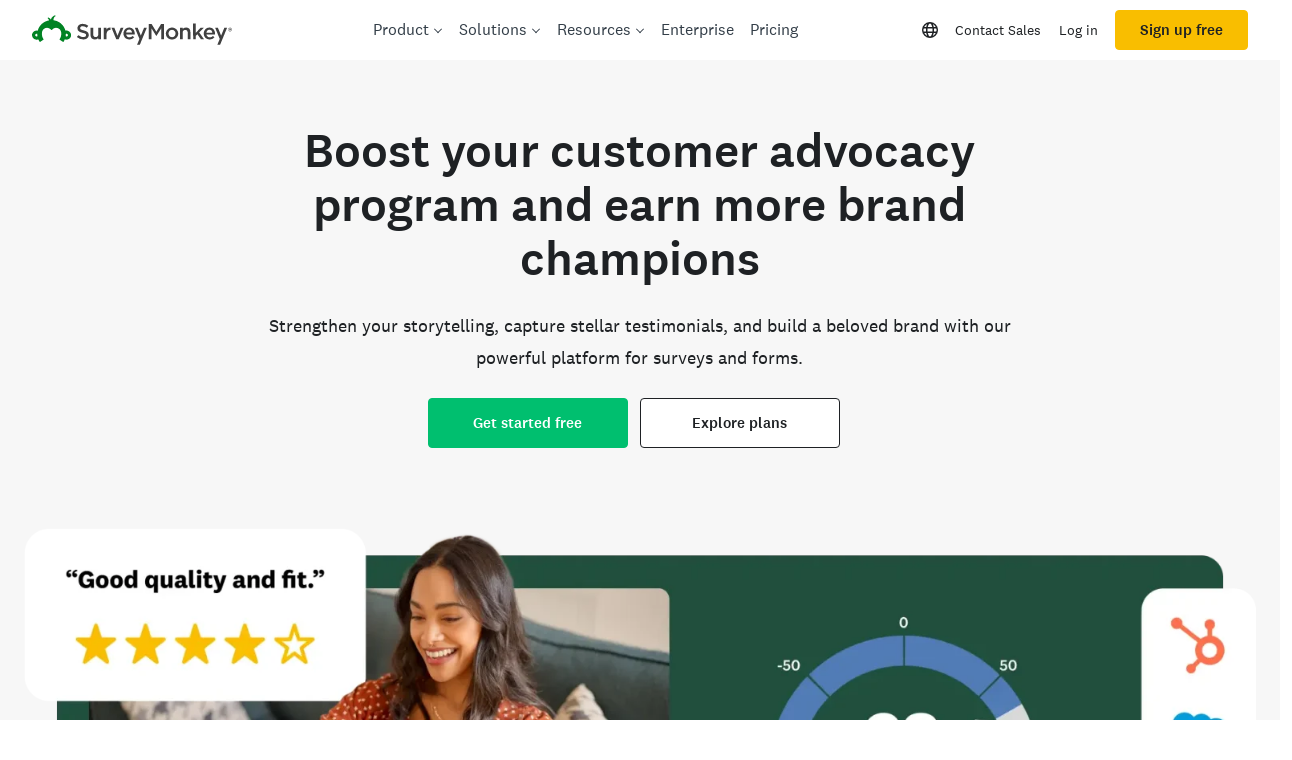

--- FILE ---
content_type: text/css
request_url: https://prod.smassets.net/assets/website/2.337.1/mp.css
body_size: 2209
content:
.mds-nowrap{white-space:nowrap}.mds-type--size-1{font-size:32px;line-height:40px}.mds-type--size-2{font-size:24px;line-height:32px}.mds-type--size-3{font-size:22px;line-height:28px}.mds-type--size-4{font-size:20px;line-height:28px}.mds-type--size-5{font-size:16px;line-height:24px}.mds-type--size-6{font-size:16px;line-height:24px}.mds-type--size-7{font-size:14px;line-height:20px}@media(min-width: 768px){.mds-type--size-1{font-size:44px;line-height:58px}.mds-type--size-2{font-size:32px;line-height:40px}.mds-type--size-3{font-size:24px;line-height:32px}.mds-type--size-4{font-size:20px;line-height:28px}.mds-type--size-5{font-size:18px;line-height:32px}.mds-type--size-6{font-size:16px;line-height:24px}.mds-type--size-7{font-size:14px;line-height:20px}}@media only screen and (min-width: 992px){.mds-type--size-1{font-size:56px;line-height:72px}.mds-type--size-2{font-size:44px;line-height:52px}.mds-type--size-3{font-size:32px;line-height:40px}.mds-type--size-4{font-size:20px;line-height:28px}.mds-type--size-5{font-size:18px;line-height:32px}.mds-type--size-6{font-size:16px;line-height:24px}.mds-type--size-7{font-size:14px;line-height:22px}}@media(min-width: 0){.mds-display--flex{display:flex !important}}@media(min-width: 576px){.mds-display--sm-flex{display:flex !important}}@media(min-width: 768px){.mds-display--md-flex{display:flex !important}}@media(min-width: 992px){.mds-display--lg-flex{display:flex !important}}@media(min-width: 1200px){.mds-display--xl-flex{display:flex !important}}.mds-card-grid__card--basic{box-shadow:0 6px 8px 0 rgba(51,62,72,.1);margin:12px;min-height:347px;transition:all .2s ease-in-out;margin-bottom:48px}.mds-card-grid__card--basic:hover{transform:scale(1.05);background-size:80%;box-shadow:0 22px 35px 0 rgba(0,0,0,.2)}.mds-basic-card__link{position:absolute;bottom:32px;color:#007faa;font-weight:500}.mds-card-grid{margin:32px 0}.mds-card-grid--image{flex-wrap:nowrap;justify-content:initial !important;-webkit-overflow-scrolling:touch;overflow-x:scroll;padding-top:12px}.mds-card-grid__card--image{margin:0 12px;padding:0}.mds-card-grid__card--image a:hover{text-decoration:none}.mds-image-card__image{height:290px;transition:all .2s ease-in-out;margin-bottom:12px}.mds-image-card__image:hover{transform:scale(1.05);background-size:80%;box-shadow:0 22px 35px 0 rgba(0,0,0,.2)}.mds-image-card__image img{height:100%}@media only screen and (min-width: 768px){.mds-image-card__image{height:372px}}@media only screen and (min-width: 992px){.mds-card-grid--image{overflow-x:initial;justify-content:center !important}}.mds-hero-bottom{text-align:center}.mds-hero-bottom__body{padding:80px 0 0}.mds-hero--has-subnav .mds-hero-bottom__body-headline{margin-top:48px}.mds-hero-bottom__body-headline{font-weight:500}.mds-hero-bottom__image-wrap{margin-top:32px;padding-bottom:32px;width:100%}.mds-hero-bottom__image{height:auto;max-width:83.33333%;margin:auto}.mds-hero-bottom__bg--arctic{background:linear-gradient(to bottom, #FFF 30%, #ADCFEB 30%)}.mds-hero-bottom__bg--bengal{background:linear-gradient(to bottom, #FFF 30%, #DA7B48 30%)}.mds-hero-bottom__bg--bumblebee{background:linear-gradient(to bottom, #FFF 30%, #F9BE00 30%)}.mds-hero-bottom__bg--canvas{background:linear-gradient(to bottom, #FFF 30%, #F7F7F7 30%)}.mds-hero-bottom__bg--charcoal{background:linear-gradient(to bottom, #FFF 30%, #1E2124 30%)}.mds-hero-bottom__bg--concord{background:linear-gradient(to bottom, #FFF 30%, #53225B 30%)}.mds-hero-bottom__bg--flint{background:linear-gradient(to bottom, #FFF 30%, #D1D3D4 30%)}.mds-hero-bottom__bg--midnight{background:linear-gradient(to bottom, #FFF 30%, #05467E 30%)}.mds-hero-bottom__bg--pebble{background:linear-gradient(to bottom, #FFF 30%, #ECEDED 30%)}.mds-hero-bottom__bg--raspberry{background:linear-gradient(to bottom, #FFF 30%, #902B3C 30%)}.mds-hero-bottom__bg--sabaeus{background:linear-gradient(to bottom, #FFF 30%, #00BF6F 30%)}.mds-hero-bottom__bg--slate{background:linear-gradient(to bottom, #FFF 30%, #73747A 30%)}.mds-hero-bottom__bg--stone{background:linear-gradient(to bottom, #FFF 30%, #A1A4A7 30%)}.mds-hero-bottom__bg--white{background:linear-gradient(to bottom, #FFF 30%, #FFF 30%)}@media(min-width: 768px){.mds-hero-bottom__body{padding:152px 0 0}.mds-hero-bottom__image-wrap{padding-bottom:64px}.mds-hero--has-subnav .mds-hero-bottom__body-headline{margin-top:0}}@media(min-width: 992px){.mds-hero-bottom__body{padding:160px 0 0}.mds-hero-bottom{text-align:center}.mds-hero-bottom__image-wrap{margin-top:64px;padding-bottom:96px}.mds-hero-bottom__image{width:66.66667%;max-width:880px}}.mds-hero-cta-container{margin:20px 0 32px 0;flex-wrap:wrap}.mds-hero-cta{min-width:272px;margin-top:12px;width:100%}.mds-hero-full__content--left .mds-hero-cta-container{padding:0 16px}@media(min-width: 768px){.mds-hero-cta-container{margin:32px 0;flex-wrap:nowrap}.mds-hero-cta{min-width:200px;margin:0 12px;width:auto}.mds-hero-right__ctas .mds-hero-cta:first-child{margin-left:0}}@media(min-width: 1200px){.mds-hero-right__ctas{justify-content:flex-start !important}}.mds-hero-full__content--left{align-items:center;align-self:baseline}.mds-hero-full__content--align{justify-content:center}.mds-hero-full__chapter-nav--align{align-items:flex-start;align-self:baseline}@media(min-width: 992px){.mds-hero-full__content--align{justify-content:left}.mds-hero-full__content--left{text-align:left;width:70%;padding:0 8px;align-items:baseline}.mds-hero-full__content--left .mds-hero-full-bkImage__body-headline,.mds-hero-full__content--left .mds-hero-full-bkImage__body-subheadline{margin-left:16px}}@media only screen and (max-width: 320px){.mds-hero-full-bkImage{background-image:none !important}}.mds-hero-full-bkImage{text-align:center}.mds-hero-full-bkImage__body{padding:80px 0 0}.mds-hero-full-bkImage__body .mds-hero-full__content{width:100%;justify-content:center;align-items:center}.mds-hero-full-bkImage__body .mds-hero-full__content>div{flex:1 1 auto}.mds-hero-full-bkImage__body-headline{font-weight:500}@media(min-width: 768px){.mds-hero-full-bkImage__body{padding:120px 0 0}}@media(min-width: 992px){.mds-hero-full-bkImage{text-align:center}}.mds-hero-right{padding-top:96px;height:initial;overflow:hidden}.mds-hero-right>.wds-grid{align-self:flex-end}.mds-hero-right__content{margin:64px 24px;text-align:center}.mds-hero-right__subheadline{margin:16px 0 32px;font-weight:normal}.mds-hero-right__image{position:absolute;bottom:0;right:0}.mds-hero-right__row{justify-content:center}.mds-hero-right>.mds-hero-right__image-bleed .mds-hero-right__image{max-width:800px;max-height:400px;width:800px;height:400px;position:absolute;left:15%;bottom:0}.mds-hero-right>.mds-hero-right__image-bleed .mds-hero-right__content-container{position:relative;z-index:1}@media(min-width: 992px){.mds-hero-right__row .mds-hero-right__content{text-align:left}.mds-hero-right__content-body{text-align:left}.mds-hero-right .wds-grid__row{min-height:452px}}.mds-hero--has-subnav .mds-hero-full-bkImage__body-headline{margin-top:56px}.mds-hero--small{min-height:452px}.mds-hero--medium{min-height:300px}.mds-hero--large{min-height:350px}.mds-hero--small.mds-hero--no-bg-image:not(.mds-bg--white){min-height:auto;padding-bottom:32px}@media(min-width: 576px){.mds-hero--small.mds-hero--no-bg-image:not(.mds-bg--white){padding-bottom:64px}}@media(max-width: 768px){.mds-hero--large{background-image:none !important}}@media(min-width: 768px){.mds-hero--large{min-height:630px}.mds-hero--has-subnav .mds-hero-full-bkImage__body-headline{margin-top:0}}@media(min-width: 992px){.mds-hero--large{min-height:660px}}@media(min-width: 1200px){.mds-hero--large{min-height:700px}}@media(min-width: 1400px){.mds-hero--large{min-height:740px}}.mds-hero-split-column{position:relative;min-height:749px;padding-top:32px !important}.mds-hero-split-column:first-child{min-height:351px}.mds-hero-split-column__bg-image .mds-image__image{position:absolute;display:none;bottom:0;left:0%;right:0;height:100%;width:100%}.mds-hero-split-column-wrapper{display:flex;align-items:center;flex-direction:column}.mds-hero-split-column__body-pricing{font-size:18px;margin:24px 0 8px;font-weight:500}.mds-hero-split-column__body{margin:64px 12px 0}.mds-hero-split-column__CTAs{margin:0 auto}.mds-hero-split-column__CTAs .mds-hero-cta{width:87%}.mds-hero-split-column__CTAs .mds-hero-cta-container{margin-bottom:64px}.mds-hero-split-column__body-headline,.mds-hero-split-column__body-pricing,.mds-hero-split-column__body-subheadline{margin-left:24px}@media(min-width: 768px){.mds-hero-split-column{padding-top:64px !important}.mds-hero-split-column:first-child{min-height:496px}.mds-hero-split-column__body{margin:64px auto 0}.mds-hero-split-column__CTAs{margin-left:28px;padding-left:8px}.mds-hero-split-column__CTAs .mds-hero-cta{width:133px}.mds-hero-split-column__CTAs .mds-hero-cta-container{justify-content:flex-start !important;margin-left:48px}}@media only screen and (min-width: 992px){.mds-hero-split-column{position:relative;min-height:496px;padding-top:52px !important}.mds-hero--split-column__image-wrap .mds-image__image{min-height:496px;position:relative}.mds-hero-split-column__bg-image .mds-image__image{display:block}.mds-hero-split-column__image{background-color:rgba(51,62,72,.2)}.mds-hero-split-column-wrapper{flex-direction:row}.mds-hero-split-column-wrapper__column{flex:50%}.mds-hero-split-column__body{margin-left:8px}.mds-hero-split-column__CTAs{margin-left:24px}.mds-hero-split-column__CTAs .mds-hero-cta-container{margin-left:0}}.mds-column-image{position:absolute;display:block;bottom:0;left:0;right:0;margin:auto;height:100%;width:auto}.mds-column-image img{max-height:100%;width:auto}.mds-column.wistia-image-as-background{background-size:cover;background-position:center;background-repeat:no-repeat;align-items:flex-end !important}.mds-column.wistia-image-as-background .wds-grid__col.wds-grid__col-12{position:static}.mds-column__content{padding:16px;max-width:1400px;width:100%;margin:0 auto;position:relative}.mds-column-image-wrapper{min-height:400px}.mds-column__content--nested{margin:16px 8px}@media only screen and (min-width: 768px){.mds-column__content{padding:24px}.mds-column__content--nested{margin:16px 64px}}@media only screen and (min-width: 992px){.mds-column-image{min-height:auto;left:auto;right:auto;height:auto}.mds-column-image--bleed-left,.mds-column-image--bleed-right{max-height:100%}.mds-split-layout--double-column .wds-grid__col-lg-6 .mds-column__content{max-width:700px}.mds-split-layout--double-column .wds-grid__col-lg-6 .mds-column-image--no-bleed img{max-width:700px;width:auto}.mds-split-layout--double-column .wds-grid__col-lg-5 .mds-column__content,.mds-split-layout--double-column .wds-grid__col-lg-5 .mds-column-image--no-bleed{max-width:455px}.mds-split-layout--double-column .wds-grid__col-lg-5 .mds-column__content img,.mds-split-layout--double-column .wds-grid__col-lg-5 .mds-column-image--no-bleed img{max-width:455px}.mds-split-layout--double-column .wds-grid__col-lg-7 .mds-column__content,.mds-split-layout--double-column .wds-grid__col-lg-7 .mds-column-image--no-bleed{max-width:820px}.mds-split-layout--double-column .mds-column:nth-of-type(1) .mds-column__content{margin-right:0}.mds-split-layout--double-column .mds-column:nth-of-type(1) .mds-column-image{right:0}.mds-split-layout--double-column .mds-column:nth-of-type(1) .mds-column-image--bleed-left{right:20%;width:100%}.mds-split-layout--double-column .mds-column:nth-of-type(2) .mds-column__content{margin-left:0}.mds-split-layout--double-column .mds-column:nth-of-type(2) .mds-column-image{left:0}.mds-split-layout--double-column .mds-column:nth-of-type(2) .mds-column-image--bleed-right{left:20%;width:100%}.mds-split-layout--double-column .mds-column__content{padding:48px 48px 80px}.mds-split-layout--double-column .mds-column__content--nested{margin:16px 96px}.mds-column.wistia-image-as-background .wds-grid__col.wds-grid__col-9{flex:0 0 100%;max-width:100%}}@media screen and (min-width: 1200px){.mds-column:nth-of-type(1) .mds-column-image--bleed-left{right:15%}.mds-column:nth-of-type(2) .mds-column-image--bleed-right{left:15%}}.mds-split-layout{width:100%;position:relative;overflow:hidden}.mds-column__content--nested{width:90%}.mds-split-layout--minHeightOff .mds-column{min-height:auto !important}@media screen and (max-width: 992px){.mds-split-layout{background:none !important}}.mds-split-layout--double-column .mds-column{min-height:375px}@media screen and (min-width: 768px){.mds-split-layout--double-column .mds-column{min-height:500px}}@media screen and (min-width: 992px){.mds-split-layout--double-column .mds-column{min-height:700px}}.mds-split-layout--single-column .mds-column{min-height:300px}.mds-split-layout--single-column .mds-column__content{padding-top:64px;padding-bottom:64px}@media screen and (max-width: 768px){.mds-split-layout--single-column .mds-column-image-wrapper{display:none}}@media screen and (min-width: 576px){.mds-split-layout--single-column .mds-column__content{padding-top:64px;padding-bottom:64px}}@media screen and (min-width: 768px){.mds-split-layout--single-column .mds-column{min-height:730px}.mds-split-layout--single-column .mds-column__content{padding-top:64px;padding-bottom:64px}}@media screen and (min-width: 992px){.mds-split-layout--single-column .mds-column{min-height:790px}.mds-split-layout--single-column .mds-column__content{padding-top:96px;padding-bottom:96px}.mds-split-layout--single-column .mds-column-image{max-height:100%;max-width:1400px;width:100%;left:0;right:0}}.mds-split-layout--triple-column .mds-column{min-height:440px}@media screen and (min-width: 768px)and (max-width: 992px){.mds-split-layout--triple-column>.wds-grid__row{flex-wrap:wrap}.mds-split-layout--triple-column>.wds-grid__row .mds-column:nth-of-type(0),.mds-split-layout--triple-column>.wds-grid__row .mds-column:nth-of-type(1){min-height:580px}.mds-split-layout--triple-column>.wds-grid__row .mds-column:nth-of-type(2){min-height:360px}.mds-split-layout--triple-column>.wds-grid__row .mds-column:nth-of-type(2) *,.mds-split-layout--triple-column>.wds-grid__row .mds-column:nth-of-type(2) .mds-type--center{text-align:left !important}.mds-split-layout--triple-column>.wds-grid__row .mds-column:nth-of-type(2) .mds-column-image{height:300px;width:393px;left:50%;bottom:30%;object-fit:contain;min-height:0}.mds-split-layout--triple-column>.wds-grid__row .mds-column:nth-of-type(2) .mds-column__content{align-self:center;width:50%;margin:0;padding:32px}}@media screen and (min-width: 992px){.mds-split-layout--triple-column .mds-column{min-height:660px}}.mds-stats{padding:96px 16px 96px 16px}.mds-stat{margin:0 0 32px}@media screen and (min-width: 576px){.mds-stats{padding:128px 96px 64px 96px}.mds-stat{margin:64px 0}}@media screen and (min-width: 992px){.mds-stats{padding:128px 128px 96px 128px}.mds-stat{margin:24px 0}}.mds-pills{display:flex;flex-wrap:nowrap;overflow:scroll}.mds-tab__panes{overflow:hidden}.mds-survey-template__container{position:relative;margin-top:0;margin-bottom:64px}a.wds-button[href^="https://twitter.com"],a.wds-button[href^="https://www.twitter.com"]{background-color:#1da1f2 !important;border-color:#1da1f2 !important;color:#fff !important}a.wds-button[href^="https://twitter.com"]:hover,a.wds-button[href^="https://www.twitter.com"]:hover{background-color:#006dbf !important;border-color:#006dbf !important}a.wds-button[href^="https://linkedin.com"],a.wds-button[href^="https://www.linkedin.com"]{background-color:#0073b1 !important;border-color:#0073b1 !important;color:#fff !important}a.wds-button[href^="https://linkedin.com"]:hover,a.wds-button[href^="https://www.linkedin.com"]:hover{background-color:#006097 !important;border-color:#006097 !important}


--- FILE ---
content_type: text/javascript
request_url: https://prod.smassets.net/assets/website/2.337.1/2114.bundle.js
body_size: 33943
content:
"use strict";(self.__LOADABLE_LOADED_CHUNKS__=self.__LOADABLE_LOADED_CHUNKS__||[]).push([[2114],{2907:e=>{e.exports=JSON.parse('{"ButtonCreate.createNew":"Crear nueva","ButtonCreate.createSurvey":"Crear encuesta","ButtonInvite.addMorePeople":"Agrega más personas a tu equipo","ButtonInvite.askAdminInvite":"Pide a tu administrador que invite a un compañero de equipo","ButtonInvite.expandTeam":"Agrega una licencia y amplía tu equipo","ButtonInvite.inviteUsers":"Invitar a usuarios","ButtonInvite.seatsAvailable":"{seatsAvailableCount, plural, one {{seatsAvailableCount} licencia disponible} other {{seatsAvailableCount} licencias disponibles}}","ButtonSeatUpgrade.SeatRequest":"Solicita licencia superior","ButtonTeam.upgradeButton":"Ampliar plan","ButtonTeamUpgrade.upgradeButton":"Ampliar plan","ButtonUpgrade.upgradeButton":"Ampliar plan","ButtonUsers.addUsers":"Agregar usuarios","DataStudio.dataStudio":"Análisis multiencuesta","Develop.develop":"Desarrollar","Docs.docs":"Documentos","FAQ.faq":"Preguntas frecuentes","HelpMenu.help":"Ayuda","HelpMenuSheet.header":"Asistencia","Home.home":"Inicio","InviteTeamMemberModal.CancelButton":"Cancelar","InviteTeamMemberModal.InviteTeamMemberRequestError":"Error en la solicitud - Vuelve a cargar la página e inténtalo nuevamente","InviteTeamMemberModal.InviteTeamMemberRequestSent":"Solicitud enviada","InviteTeamMemberModal.LongMessageError":"Supera el límite máximo de caracteres","InviteTeamMemberModal.RequestAddTeamMemberDefaultMessage":"Hola.\\n¿Puedes invitar a [Inserta la dirección de correo electrónico de la persona que quieres invitar al equipo] a unirse a nuestra cuenta de equipo de SurveyMonkey?\\n\\nGracias,\\n[Inserta tu nombre]","InviteTeamMemberModal.RequestAddTeamMemberTitle":"Solicitud para invitar a un miembro al equipo","InviteTeamMemberModal.SendRequestButton":"Enviar solicitud","Logo.homeLabel":"Inicio","Logo.logoLabel":"Logotipo de la marca","Manage.manage":"Administrar","MoreSeatRequestModal.Cancel":"Cancelar","MoreSeatRequestModal.EmailContentLabel":"Envía un mensaje a tu administrador","MoreSeatRequestModal.InviteTeamMemberRequestError":"Error en la solicitud - Vuelve a cargar la página e inténtalo nuevamente","MoreSeatRequestModal.InviteTeamMemberRequestSent":"Solicitud enviada","MoreSeatRequestModal.LongMessageError":"Supera el límite máximo de caracteres","MoreSeatRequestModal.ReminderMessage":"Hola:\\nMe gustaría agregar una licencia para [Inserta la dirección de correo electrónico del miembro del equipo]. ¿Podemos comprar una?\\n\\nGracias,\\n[Inserta tu nombre]","MoreSeatRequestModal.SendButton":"Enviar solicitud","MoreSeatRequestModal.TitleReminder":"Solicitud de una nueva licencia","MyApps.myApps":"Mis aplicaciones","MySurveys.mySurveys":"Mis encuestas","NotificationItem.now":"en este momento","NotificationItem.today":"Hoy","NotificationItem.yesterday":"Ayer","NotificationZeroState.learn":"Más información","NotificationZeroState.noNotificationsBody":"Te notificaremos cuando haya nueva actividad en tus encuestas o en tu cuenta.","NotificationZeroState.noNotificationsImg":"Imagen de la interfaz de notificaciones","NotificationZeroState.noNotificationsTitle":"Presta atención a la campana de actualizaciones","Notifications.endOfNotifications":"Estas son todas tus notificaciones de los últimos 30 días.","Notifications.markAll":"Marcar todo como leído","Notifications.markAllError":"Ocurrió un error al marcar todas las notificaciones como leídas.","Notifications.notificationCenter":"Centro de notificaciones","Notifications.notificationsError":"Ocurrió un error al cargar tus notificaciones.","Notifications.share":"Comparte tu opinión","NotificationsIcon.altText":"Ícono del centro de notificaciones","NotificationsIcon.maxCount":"+9","NotificationsIcon.navLabel":"Ver las notificaciones","NotificationsIcon.notificationCenter":"Centro de notificaciones","NotificationsIcon.notificationText":"Notificación","NotificationsIcon.notificationsText":"Notificaciones","Partner.partner":"Sé nuestro socio","Pricing.plansAndPricing":"Planes y precios","Status.status":"Estado","TeamAdvUpgradeCopy.EnterpriseAction":"Contactar a ventas","TeamAdvUpgradeCopy.ModalBody":"<span id=\\"quote\\">“SurveyMonkey Enterprise... ofrece la velocidad, la perspectiva del cliente y la flexibilidad que necesitamos para poner a prueba nuevas ideas o mejorar la forma en que atendemos a nuestros clientes”.</span> – Amber Hobson, Applied Systems","TeamAdvUpgradeCopy.ModalHeader":"Lleva la colaboración al siguiente nivel con un plan Equipo Premier o Enterprise","TeamAdvUpgradeCopy.ModalSubheader":"Impulsa la colaboración de tu equipo con herramientas avanzadas de colaboración y administración de usuarios. <span id=\\"link\\">Ver detalles</span>","TeamAdvUpgradeCopy.ModalTableBenefit1":"Límites de respuestas","TeamAdvUpgradeCopy.ModalTableBenefit2":"Identidad de marca y personalización","TeamAdvUpgradeCopy.ModalTableBenefit3":"Tabulación cruzada, análisis de sentimientos y mucho más","TeamAdvUpgradeCopy.ModalTableBenefit4":"Potentes integraciones profesionales","TeamAdvUpgradeCopy.ModalTableBenefit5":"Controles avanzados de seguridad y privacidad","TeamAdvUpgradeCopy.ModalTableColumn1Header":"Beneficios que obtienes","TeamAdvUpgradeCopy.ModalTableColumn2Header":"Plan actual","TeamAdvUpgradeCopy.ModalTableColumn3Header":"Equipo Premier","TeamAdvUpgradeCopy.ModalTableColumn4Header":"Enterprise","TeamAdvUpgradeCopy.ModalTableCurrentPlanBenefit1":"50 000 al año","TeamAdvUpgradeCopy.ModalTableEnterprisePlanBenefit1":"Personalizado","TeamAdvUpgradeCopy.ModalTableEnterprisePlanBenefit2":"Encuestas con marca neutra","TeamAdvUpgradeCopy.ModalTableTeamPlanBenefit1":"100 000 al año","TeamAdvUpgradeCopy.ModalTableTeamPlanBenefit2":"Encuestas con marca neutra","TeamAdvUpgradeCopy.TeamAction":"Ampliar plan ahora","TeamMenu.myTeam":"Mi equipo","TeamMenuCopy.activity":"Actividad","TeamMenuCopy.addUsers":"Agregar usuarios","TeamMenuCopy.adminDashboard":"Panel de control del administrador","TeamMenuCopy.divisions":"Divisiones","TeamMenuCopy.library":"Biblioteca","TeamMenuCopy.manageCredits":"Administrar créditos","TeamMenuCopy.manageUsers":"Administrar usuarios","TeamMenuCopy.offlineDevices":"Dispositivos sin conexión","TeamMenuCopy.settings":"Ajustes","TeamMenuCopy.teamSummary":"Resumen del equipo","TeamMenuCopy.teamSurveys":"Encuestas en equipo","TeamMenuCopy.userReport":"Informe del usuario","TeamMenuCopy.workgroups":"Grupos de trabajo","TeamUpgradeCopy.ModalAction":"Amplía tu plan a uno de equipo","TeamUpgradeCopy.ModalBody":"Únete a los más de 50 000 equipos que utilizan SurveyMonkey para colaborar de manera más eficiente.","TeamUpgradeCopy.ModalFootnote":"*El precio que se muestra representa hasta un 20 % menos por usuario, por mes, en comparación con los planes individuales Avanzado y Premier.","TeamUpgradeCopy.ModalHeader":"Accede a potentes funciones de colaboración con un plan de equipo","TeamUpgradeCopy.ModalSubheader1":"Colabora en la creación y el análisis de encuestas, con herramientas ágiles diseñadas para equipos como el tuyo.","TeamUpgradeCopy.ModalSubheader2":"<span id=\\"save\\">Ahorra hasta un 20 % por usuario*</span> en comparación con tu plan actual. <span id=\\"link\\">Ver el plan completo</span>","TeamUpgradeCopy.ModalTableBenefit1":"Usuarios con acceso completo","TeamUpgradeCopy.ModalTableBenefit2":"Permisos para colaboradores","TeamUpgradeCopy.ModalTableBenefit3":"Crea encuestas en equipo","TeamUpgradeCopy.ModalTableBenefit4":"Biblioteca de recursos compartidos de la marca","TeamUpgradeCopy.ModalTableBenefit5":"Administra fácilmente usuarios y facturas","TeamUpgradeCopy.ModalTableBenefit6":"<span id=\\"link\\">y mucho más...</span>","TeamUpgradeCopy.ModalTableColumn1Header":"Beneficios que obtienes","TeamUpgradeCopy.ModalTableColumn2Header":"Planes de equipo","TeamUpgradeCopy.ModalTableColumn3Header":"Plan actual","TeamUpgradeCopy.ModalTableCurrentPlanBenefit1":"1","TeamUpgradeCopy.ModalTableCurrentPlanBenefit2":"Solo comentar","TeamUpgradeCopy.ModalTableTeamPlansBenefit1":"3+","TeamUpgradeCopy.ModalTableTeamPlansBenefit2":"Editar, comentar, eliminar","Title.TitleLabel":"Título de la página","UserMenu.Dropdown":"Icono de flecha desplegable","UserMenu.Open":"Abrir el menú de la cuenta","getDrawerData.SurveyMonkeyBlog":"Curiosidad en movimiento","getDrawerData.SurveyMonkeyBlogSubtitle":"Obtén inspiración en nuestro blog","getDrawerData.applySubtitle":"Recopila, revisa y administra solicitudes en línea","getDrawerData.audience":"Audience","getDrawerData.audienceSubtitle":"Recopila respuestas de encuestas de nuestro panel global de consumidores","getDrawerData.enterprise":"Enterprise","getDrawerData.enterprise_subtitle":"Obtén más seguridad y control sobre los datos de tus encuestas","getDrawerData.helpCenter":"Asistencia","getDrawerData.helpCenterSubtitle":"Encuentra respuestas rápidas a tus preguntas","getDrawerData.integrationsAndPlugins":"Aplicaciones e integraciones","getDrawerData.integrationsAndPluginsSubtitle":"Conecta fácilmente los datos de las encuestas con sistemas de negocio existentes","getDrawerData.productsFootnote":"El índice Net Promoter Score y NPS son marcas registradas de Bain & Company, Inc., Fred Reichheld y Satmetrix Systems, Inc.","getDrawerData.wufooSubtitle":"Recopila datos y pagos con formularios en línea","getUserLinks.appsAndIntegrations":"Aplicaciones e integraciones","getUserLinks.benchmarks":"Puntos de referencia","getUserLinks.contacts":"Contactos","getUserLinks.exploreMoreProductsMenu":"Explora más productos","getUserLinks.joinATeam":"Unirse a un equipo","getUserLinks.library":"Biblioteca","getUserLinks.myAccount":"Mi cuenta","getUserLinks.myTeam":"Mi equipo","getUserLinks.sign_out":"Cerrar sesión","getUserLinks.surveyMonkeyApply":"SurveyMonkey Apply","getUserLinks.surveyMonkeyEnterprise":"SurveyMonkey Enterprise","getUserLinks.surveyMonkeyaAudience":"SurveyMonkey Audience","getUserLinks.switchAccount":"Cambiar de cuenta","getUserLinks.whatsNew":"Novedades","getUserLinks.wufoo":"Wufoo"}')},12428:e=>{e.exports=JSON.parse('{"ButtonCreate.createNew":"Nouveau sondage","ButtonCreate.createSurvey":"Créer un sondage","ButtonInvite.addMorePeople":"Ajoutez d\'autres personnes à votre équipe","ButtonInvite.askAdminInvite":"Demandez à votre administrateur d\'inviter un(e) collègue","ButtonInvite.expandTeam":"Ajoutez un siège et renforcez votre équipe","ButtonInvite.inviteUsers":"Inviter des utilisateurs","ButtonInvite.seatsAvailable":"{seatsAvailableCount, plural, one {{seatsAvailableCount} siège disponible} other {{seatsAvailableCount} sièges disponibles}}","ButtonSeatUpgrade.SeatRequest":"Demander un siège avec Accès total","ButtonTeam.upgradeButton":"S\'abonner","ButtonTeamUpgrade.upgradeButton":"S\'abonner","ButtonUpgrade.upgradeButton":"S\'abonner","ButtonUsers.addUsers":"Ajouter des utilisateurs","DataStudio.dataStudio":"Analyse multisondage","Develop.develop":"Développer","Docs.docs":"Documents","FAQ.faq":"FAQ","HelpMenu.help":"Aide","HelpMenuSheet.header":"Centre d\'aide","Home.home":"Accueil","InviteTeamMemberModal.CancelButton":"Annuler","InviteTeamMemberModal.InviteTeamMemberRequestError":"Erreur au niveau de la demande - Actualisez la page et réessayez.","InviteTeamMemberModal.InviteTeamMemberRequestSent":"Demande envoyée","InviteTeamMemberModal.LongMessageError":"Dépasse la limite de caractères autorisée","InviteTeamMemberModal.RequestAddTeamMemberDefaultMessage":"Bonjour,\\nPouvez-vous inviter [Insérez l\'adresse email du membre de l\'équipe] à rejoindre notre équipe SurveyMonkey ?\\n\\nMerci !\\n[Insérez votre nom]","InviteTeamMemberModal.RequestAddTeamMemberTitle":"Demande pour inviter une personne dans l\'équipe","InviteTeamMemberModal.SendRequestButton":"Envoyer la demande","Logo.homeLabel":"Accueil","Logo.logoLabel":"Logo de la marque","Manage.manage":"Gérer","MoreSeatRequestModal.Cancel":"Annuler","MoreSeatRequestModal.EmailContentLabel":"Envoyez un message à votre administrateur","MoreSeatRequestModal.InviteTeamMemberRequestError":"Erreur au niveau de la demande - Actualisez la page et réessayez.","MoreSeatRequestModal.InviteTeamMemberRequestSent":"Demande envoyée","MoreSeatRequestModal.LongMessageError":"Dépasse la limite de caractères autorisée","MoreSeatRequestModal.ReminderMessage":"Bonjour,\\nJe souhaiterais ajouter un siège pour [insérez l\'adresse email du membre de l\'équipe]. Est-il possible d\'en acheter un ?\\n\\nMerci !\\n[Insérez votre nom]","MoreSeatRequestModal.SendButton":"Envoyer la demande","MoreSeatRequestModal.TitleReminder":"Demande d\'un nouveau siège","MyApps.myApps":"Mes applications","MySurveys.mySurveys":"Mes sondages","NotificationItem.now":"À l\'instant","NotificationItem.today":"Aujourd\'hui","NotificationItem.yesterday":"Hier","NotificationZeroState.learn":"En savoir plus","NotificationZeroState.noNotificationsBody":"Vous serez informé(e) de toute nouvelle activité concernant votre compte ou vos sondages.","NotificationZeroState.noNotificationsImg":"Graphique de l\'interface des notifications","NotificationZeroState.noNotificationsTitle":"La cloche vous alerte quand il y a du nouveau !","Notifications.endOfNotifications":"Voici vos notifications des 30 derniers jours.","Notifications.markAll":"Tout marquer comme lu","Notifications.markAllError":"Une erreur s\'est produite au moment de marquer toutes les notifications comme lues.","Notifications.notificationCenter":"Centre de notifications","Notifications.notificationsError":"Une erreur s\'est produite lors du chargement des notifications.","Notifications.share":"Partager le feedback","NotificationsIcon.altText":"Icône du centre de notifications","NotificationsIcon.maxCount":"+9","NotificationsIcon.navLabel":"Afficher les notifications","NotificationsIcon.notificationCenter":"Centre de notifications","NotificationsIcon.notificationText":"Notification","NotificationsIcon.notificationsText":"Notifications","Partner.partner":"Partenaire","Pricing.plansAndPricing":"Abonnements et tarifs","Status.status":"État","TeamAdvUpgradeCopy.EnterpriseAction":"Service commercial","TeamAdvUpgradeCopy.ModalBody":"<span id=\\"quote\\">« SurveyMonkey Entreprise nous offre la rapidité, la vision client et la souplesse nécessaires pour identifier de nouvelles opportunités ou des façons de mieux servir nos clients. »</span> – Amber Hobson, Applied Systems","TeamAdvUpgradeCopy.ModalHeader":"Collaborez encore plus efficacement avec un abonnement Équipe Premium ou Entreprise","TeamAdvUpgradeCopy.ModalSubheader":"Renforcez l\'efficacité de votre équipe grâce à des outils avancés de collaboration et de gestion des utilisateurs. <span id=\\"link\\">Plus d\'infos</span>","TeamAdvUpgradeCopy.ModalTableBenefit1":"Nombre max. de réponses","TeamAdvUpgradeCopy.ModalTableBenefit2":"Marque et personnalisation complètes","TeamAdvUpgradeCopy.ModalTableBenefit3":"Analyses croisées, analyse du ressenti et plus encore","TeamAdvUpgradeCopy.ModalTableBenefit4":"Intégrations professionnelles puissantes","TeamAdvUpgradeCopy.ModalTableBenefit5":"Contrôle avancé de sécurité et de confidentialité","TeamAdvUpgradeCopy.ModalTableColumn1Header":"Avantages","TeamAdvUpgradeCopy.ModalTableColumn2Header":"Abonnement actuel","TeamAdvUpgradeCopy.ModalTableColumn3Header":"Équipe Premium","TeamAdvUpgradeCopy.ModalTableColumn4Header":"Entreprise","TeamAdvUpgradeCopy.ModalTableCurrentPlanBenefit1":"50 000 par an","TeamAdvUpgradeCopy.ModalTableEnterprisePlanBenefit1":"Personnalisé","TeamAdvUpgradeCopy.ModalTableEnterprisePlanBenefit2":"Sondages marque blanche","TeamAdvUpgradeCopy.ModalTableTeamPlanBenefit1":"100 000 par an","TeamAdvUpgradeCopy.ModalTableTeamPlanBenefit2":"Sondages marque blanche","TeamAdvUpgradeCopy.TeamAction":"Abonnement supérieur","TeamMenu.myTeam":"Mon équipe","TeamMenuCopy.activity":"Activité","TeamMenuCopy.addUsers":"Ajouter des utilisateurs","TeamMenuCopy.adminDashboard":"Tableau de bord admin.","TeamMenuCopy.divisions":"Divisions","TeamMenuCopy.library":"Bibliothèque","TeamMenuCopy.manageCredits":"Gérer les crédits","TeamMenuCopy.manageUsers":"Gérer les utilisateurs","TeamMenuCopy.offlineDevices":"Appareils hors ligne","TeamMenuCopy.settings":"Paramètres","TeamMenuCopy.teamSummary":"Résumé de l\'équipe","TeamMenuCopy.teamSurveys":"Sondages d\'équipe","TeamMenuCopy.userReport":"Rapport utilisateur","TeamMenuCopy.workgroups":"Groupes de travail","TeamUpgradeCopy.ModalAction":"Passer à un abonnement d\'équipe","TeamUpgradeCopy.ModalBody":"Rejoignez plus de 50 000 équipes qui utilisent SurveyMonkey et collaborez plus efficacement !","TeamUpgradeCopy.ModalFootnote":"*Les prix affichés représentent jusqu\'à 20 % d\'économie par utilisateur et par mois comparé aux abonnements individuels Avantage et Premium.","TeamUpgradeCopy.ModalHeader":"Bénéficiez de puissantes fonctionnalités de collaboration avec un abonnement d\'équipe","TeamUpgradeCopy.ModalSubheader1":"Créez et analysez des sondages en équipe grâce à des outils collaboratifs agiles.","TeamUpgradeCopy.ModalSubheader2":"<span id=\\"save\\">Économisez jusqu\'à 20 % par utilisateur*</span> par rapport à votre abonnement actuel. <span id=\\"link\\">Voir l\'abonnement complet</span>","TeamUpgradeCopy.ModalTableBenefit1":"Utilisateurs avec Accès complet","TeamUpgradeCopy.ModalTableBenefit2":"Autorisations des collaborateurs","TeamUpgradeCopy.ModalTableBenefit3":"Créer des sondages en équipe","TeamUpgradeCopy.ModalTableBenefit4":"Bibliothèque partagée des composantes de la marque","TeamUpgradeCopy.ModalTableBenefit5":"Gestion facile des utilisateurs et de la facturation","TeamUpgradeCopy.ModalTableBenefit6":"<span id=\\"link\\">et plus encore...</span>","TeamUpgradeCopy.ModalTableColumn1Header":"Avantages","TeamUpgradeCopy.ModalTableColumn2Header":"Abonnements d\'équipe","TeamUpgradeCopy.ModalTableColumn3Header":"Abonnement actuel","TeamUpgradeCopy.ModalTableCurrentPlanBenefit1":"1","TeamUpgradeCopy.ModalTableCurrentPlanBenefit2":"Commentaires seulement","TeamUpgradeCopy.ModalTableTeamPlansBenefit1":"+3","TeamUpgradeCopy.ModalTableTeamPlansBenefit2":"Modifier, commenter, supprimer","Title.TitleLabel":"Titre de la page","UserMenu.Dropdown":"Icône flèche de menu déroulant","UserMenu.Open":"Ouvrir le menu Compte","getDrawerData.SurveyMonkeyBlog":"Exploitez votre curiosité","getDrawerData.SurveyMonkeyBlogSubtitle":"Trouvez l\'inspiration en lisant notre blog","getDrawerData.applySubtitle":"Collectez, examinez et gérez les demandes en ligne de subventions, bourses...","getDrawerData.audience":"Audience","getDrawerData.audienceSubtitle":"Obtenez des réponses du monde entier grâce à nos panels de consommateurs","getDrawerData.enterprise":"Entreprise","getDrawerData.enterprise_subtitle":"Contrôlez et sécurisez davantage les données de vos sondages.","getDrawerData.helpCenter":"Centre d\'aide","getDrawerData.helpCenterSubtitle":"Trouvez rapidement des réponses à vos questions","getDrawerData.integrationsAndPlugins":"Applications et intégrations","getDrawerData.integrationsAndPluginsSubtitle":"Intégrez facilement les données de vos sondages à vos systèmes d’entreprise","getDrawerData.productsFootnote":"Net Promoter Score et NPS sont des marques déposées de Bain & Company, Inc., Fred Reichheld et Satmetrix Systems, Inc.","getDrawerData.wufooSubtitle":"Collectez des données et des paiements via des formulaires en ligne","getUserLinks.appsAndIntegrations":"Applications et intégrations","getUserLinks.benchmarks":"Benchmarks","getUserLinks.contacts":"Contacts","getUserLinks.exploreMoreProductsMenu":"Découvrir d\'autres produits","getUserLinks.joinATeam":"Rejoindre une équipe","getUserLinks.library":"Bibliothèque","getUserLinks.myAccount":"Mon compte","getUserLinks.myTeam":"Mon équipe","getUserLinks.sign_out":"Se déconnecter","getUserLinks.surveyMonkeyApply":"SurveyMonkey Apply","getUserLinks.surveyMonkeyEnterprise":"SurveyMonkey Entreprise","getUserLinks.surveyMonkeyaAudience":"SurveyMonkey Audience","getUserLinks.switchAccount":"Changer de compte","getUserLinks.whatsNew":"Nouveautés","getUserLinks.wufoo":"Wufoo"}')},23398:e=>{e.exports=JSON.parse('{"ButtonCreate.createNew":"Opprett ny","ButtonCreate.createSurvey":"Lag spørreundersøkelse","ButtonInvite.addMorePeople":"Legg til flere personer i teamet","ButtonInvite.askAdminInvite":"Be administratoren din om å invitere et teammedlem","ButtonInvite.expandTeam":"Legg til en lisens og utvid teamet","ButtonInvite.inviteUsers":"Inviter brukere","ButtonInvite.seatsAvailable":"{seatsAvailableCount, plural, one {{seatsAvailableCount} lisens er tilgjengelig} other {{seatsAvailableCount} lisenser er tilgjengelige}}","ButtonSeatUpgrade.SeatRequest":"Be om Power-lisens","ButtonTeam.upgradeButton":"Oppgrader","ButtonTeamUpgrade.upgradeButton":"Oppgrader","ButtonUpgrade.upgradeButton":"Oppgrader","ButtonUsers.addUsers":"Legg til brukere","DataStudio.dataStudio":"Analyse av flere spørreundersøkelser","Develop.develop":"Utvikle","Docs.docs":"Dokumenter","FAQ.faq":"OSS","HelpMenu.help":"Hjelp","HelpMenuSheet.header":"Hjelpesenter","Home.home":"Hjem","InviteTeamMemberModal.CancelButton":"Avbryt","InviteTeamMemberModal.InviteTeamMemberRequestError":"Forespørselfeil – oppdater siden og prøv på nytt","InviteTeamMemberModal.InviteTeamMemberRequestSent":"Forespørselen er sendt","InviteTeamMemberModal.LongMessageError":"Overstiger maksgrensen for tillatte tegn","InviteTeamMemberModal.RequestAddTeamMemberDefaultMessage":"Hei\\nKan du invitere [Insert team member\'s email address] til SurveyMonkey-teamkontoen vår?\\n\\nTakk\\n[Sett inn navnet ditt]","InviteTeamMemberModal.RequestAddTeamMemberTitle":"Forespørsel om å få invitert teammedlem","InviteTeamMemberModal.SendRequestButton":"Send forespørselen","Logo.homeLabel":"Hjem","Logo.logoLabel":"Merkevarelogo","Manage.manage":"Administrer","MoreSeatRequestModal.Cancel":"Avbryt","MoreSeatRequestModal.EmailContentLabel":"Send en melding til administratoren din","MoreSeatRequestModal.InviteTeamMemberRequestError":"Forespørselfeil – oppdater siden og prøv på nytt","MoreSeatRequestModal.InviteTeamMemberRequestSent":"Forespørselen er sendt","MoreSeatRequestModal.LongMessageError":"Overstiger maksgrensen for tillatte tegn","MoreSeatRequestModal.ReminderMessage":"Hei,\\nJeg vil gjerne gi en lisens til [Skriv inn e-postadressen til teammedlemmet]. Kan vi kjøpe en?\\n\\nTakk\\n[Skriv inn navnet ditt]","MoreSeatRequestModal.SendButton":"Send forespørselen","MoreSeatRequestModal.TitleReminder":"Forespørsel om ny lisens","MyApps.myApps":"Mine apper","MySurveys.mySurveys":"Mine spørreundersøkelser","NotificationItem.now":"Akkurat nå","NotificationItem.today":"I dag","NotificationItem.yesterday":"I går","NotificationZeroState.learn":"Les mer","NotificationZeroState.noNotificationsBody":"Du blir varslet om ny aktivitet på spørreundersøkelsene eller kontoen.","NotificationZeroState.noNotificationsImg":"Bilde av grensesnitt for varslinger","NotificationZeroState.noNotificationsTitle":"Se bjellen for oppdateringer","Notifications.endOfNotifications":"Dette er alle varslingene fra de siste 30 dagene.","Notifications.markAll":"Merk alle som lest","Notifications.markAllError":"Det oppstod en feil under merkingen av alle varslingene som lest.","Notifications.notificationCenter":"Varslingssenter","Notifications.notificationsError":"Det oppsto en feil under innlastingen av varslene.","Notifications.share":"Del tilbakemelding","NotificationsIcon.altText":"Ikon for varslingssenter","NotificationsIcon.maxCount":"9+","NotificationsIcon.navLabel":"Se varsler","NotificationsIcon.notificationCenter":"Varslingssenter","NotificationsIcon.notificationText":"Varsling","NotificationsIcon.notificationsText":"Varslinger","Partner.partner":"Partner","Pricing.plansAndPricing":"Abonnementer og priser","Status.status":"Status","TeamAdvUpgradeCopy.EnterpriseAction":"Kontakt salgsavdelingen","TeamAdvUpgradeCopy.ModalBody":"<span id=\\"quote\\">«SurveyMonkey Enterprise … gir oss hastigheten, kundeperspektivet og fleksibiliteten vi trenger for å raskt oppdage nye ting vi kan prøve, eller for å finne en bedre måte å betjene kundene våre på.»</span> – Amber Hobson, Applied Systems","TeamAdvUpgradeCopy.ModalHeader":"Ta samarbeidet til nye høyder med et Premier (team) eller Enterprise-abonnement","TeamAdvUpgradeCopy.ModalSubheader":"Gjør teamet best mulig med avanserte verktøy for samarbeid og brukeradministrering. <span id=\\"link\\">Vis detaljer</span>","TeamAdvUpgradeCopy.ModalTableBenefit1":"Svarbegrensninger","TeamAdvUpgradeCopy.ModalTableBenefit2":"Full merking og tilpasning","TeamAdvUpgradeCopy.ModalTableBenefit3":"Krysstabuleringer, holdningsanalyser og mye mer","TeamAdvUpgradeCopy.ModalTableBenefit4":"Effektive profesjonelle integrasjoner","TeamAdvUpgradeCopy.ModalTableBenefit5":"Avanserte sikkerhets- og personvernkontroller","TeamAdvUpgradeCopy.ModalTableColumn1Header":"Dette er fordelene du får","TeamAdvUpgradeCopy.ModalTableColumn2Header":"Nåværende abonnement","TeamAdvUpgradeCopy.ModalTableColumn3Header":"Premier (team)","TeamAdvUpgradeCopy.ModalTableColumn4Header":"Enterprise","TeamAdvUpgradeCopy.ModalTableCurrentPlanBenefit1":"50 000 i året","TeamAdvUpgradeCopy.ModalTableEnterprisePlanBenefit1":"Egendefinert","TeamAdvUpgradeCopy.ModalTableEnterprisePlanBenefit2":"Spørreundersøkelser uten varemerker","TeamAdvUpgradeCopy.ModalTableTeamPlanBenefit1":"100 000 i året","TeamAdvUpgradeCopy.ModalTableTeamPlanBenefit2":"Spørreundersøkelser uten varemerker","TeamAdvUpgradeCopy.TeamAction":"Oppgrader nå","TeamMenu.myTeam":"Mitt team","TeamMenuCopy.activity":"Aktivitet","TeamMenuCopy.addUsers":"Legg til brukere","TeamMenuCopy.adminDashboard":"Administrator-dashboard","TeamMenuCopy.divisions":"Avdelinger","TeamMenuCopy.library":"Bibliotek","TeamMenuCopy.manageCredits":"Administrer kreditter","TeamMenuCopy.manageUsers":"Administrer brukere","TeamMenuCopy.offlineDevices":"Frakoblede enheter","TeamMenuCopy.settings":"Innstillinger","TeamMenuCopy.teamSummary":"Teamsammendrag","TeamMenuCopy.teamSurveys":"Spørreundersøkelser for team","TeamMenuCopy.userReport":"Brukerrapport","TeamMenuCopy.workgroups":"Arbeidsgrupper","TeamUpgradeCopy.ModalAction":"Oppgrader til teamabonnement","TeamUpgradeCopy.ModalBody":"Bli et av mer enn 50 000 team som bruker SurveyMonkey til å samarbeide mer effektivt.","TeamUpgradeCopy.ModalFootnote":"*Prisene som vises, utgjør opptil 20 % besparelse per bruker per måned sammenlignet med individuelle Advantage- og Premier-abonnementer.","TeamUpgradeCopy.ModalHeader":"Lås opp kraftig samarbeid med et teamabonnement","TeamUpgradeCopy.ModalSubheader1":"Lag og analyser spørreundersøkelser sammen, med fleksible verktøy som er utviklet for team som ditt.","TeamUpgradeCopy.ModalSubheader2":"<span id=\\"save\\">Spar opptil 20 % per bruker*</span> sammenlignet med det nåværende abonnementet ditt. <span id=\\"link\\">Se hele abonnementet</span>","TeamUpgradeCopy.ModalTableBenefit1":"Brukere med full tilgang","TeamUpgradeCopy.ModalTableBenefit2":"Partnertillatelser","TeamUpgradeCopy.ModalTableBenefit3":"Lag spørreundersøkelser som et team","TeamUpgradeCopy.ModalTableBenefit4":"Delt ressursbibliotek for merkevare-elementer","TeamUpgradeCopy.ModalTableBenefit5":"Administrer brukere og fakturering på enkelt vis","TeamUpgradeCopy.ModalTableBenefit6":"<span id=\\"link\\">med mer …</span>","TeamUpgradeCopy.ModalTableColumn1Header":"Dette er fordelene du får","TeamUpgradeCopy.ModalTableColumn2Header":"Teamabonnementer","TeamUpgradeCopy.ModalTableColumn3Header":"Nåværende abonnement","TeamUpgradeCopy.ModalTableCurrentPlanBenefit1":"1","TeamUpgradeCopy.ModalTableCurrentPlanBenefit2":"Bare kommentere","TeamUpgradeCopy.ModalTableTeamPlansBenefit1":"3","TeamUpgradeCopy.ModalTableTeamPlansBenefit2":"Redigere, kommentere, slette","Title.TitleLabel":"Sidetittel","UserMenu.Dropdown":"Pil-ikon for rullegardinmeny","UserMenu.Open":"Åpne kontomenyen","getDrawerData.SurveyMonkeyBlog":"Nysgjerrighet på jobb","getDrawerData.SurveyMonkeyBlogSubtitle":"Få inspirasjon på bloggen vår","getDrawerData.applySubtitle":"Innhent, se gjennom og administrer søknader på nett","getDrawerData.audience":"Audience","getDrawerData.audienceSubtitle":"Innhent spørreundersøkelsessvar fra vårt globale forbrukerpanel","getDrawerData.enterprise":"Enterprise","getDrawerData.enterprise_subtitle":"Få mer sikkerhet og kontroll over dine spørreundersøkelsesdata","getDrawerData.helpCenter":"Hjelpesenter","getDrawerData.helpCenterSubtitle":"Finn raske svar på spørsmålene dine","getDrawerData.integrationsAndPlugins":"Apper og integreringer","getDrawerData.integrationsAndPluginsSubtitle":"Koble spørreundersøkelsesdata til eksisterende forretningssystemer på enkelt vis","getDrawerData.productsFootnote":"Net Promoter Score og NPS er registrerte varemerker for Bain & Company, Inc., Fred Reichheld og Satmetrix Systems, Inc.","getDrawerData.wufooSubtitle":"Samle inn data og betaling med nettskjemaer","getUserLinks.appsAndIntegrations":"Apper og integreringer","getUserLinks.benchmarks":"Benchmarks","getUserLinks.contacts":"Kontakter","getUserLinks.exploreMoreProductsMenu":"Utforsk flere produkter","getUserLinks.joinATeam":"Bli med i et team","getUserLinks.library":"Bibliotek","getUserLinks.myAccount":"Min konto","getUserLinks.myTeam":"Mitt team","getUserLinks.sign_out":"Logg ut","getUserLinks.surveyMonkeyApply":"SurveyMonkey Apply","getUserLinks.surveyMonkeyEnterprise":"SurveyMonkey Enterprise","getUserLinks.surveyMonkeyaAudience":"SurveyMonkey Audience","getUserLinks.switchAccount":"Bytt konto","getUserLinks.whatsNew":"Nyheter","getUserLinks.wufoo":"Wufoo"}')},26060:e=>{e.exports=JSON.parse('{"ButtonCreate.createNew":"Opret ny","ButtonCreate.createSurvey":"Opret spørgeundersøgelse","ButtonInvite.addMorePeople":"Føj flere personer til dit team","ButtonInvite.askAdminInvite":"Bed din administrator om at invitere et teammedlem","ButtonInvite.expandTeam":"Tilføj en plads og udvid dit team","ButtonInvite.inviteUsers":"Inviter brugere","ButtonInvite.seatsAvailable":"{seatsAvailableCount, plural, one {{seatsAvailableCount}<br /> ledig plads} other {{seatsAvailableCount}<br /> ledige pladser}}","ButtonSeatUpgrade.SeatRequest":"Anmod om en udvidet konto","ButtonTeam.upgradeButton":"Opgrader","ButtonTeamUpgrade.upgradeButton":"Opgrader","ButtonUpgrade.upgradeButton":"Opgrader","ButtonUsers.addUsers":"Tilføj brugere","DataStudio.dataStudio":"Analyse af flere spørgeundersøgelser","Develop.develop":"Udvikl","Docs.docs":"Dokumenter","FAQ.faq":"Ofte stillede spørgsmål","HelpMenu.help":"Hjælp","HelpMenuSheet.header":"Supportcenter","Home.home":"Startside","InviteTeamMemberModal.CancelButton":"Annuller","InviteTeamMemberModal.InviteTeamMemberRequestError":"Fejl under anmodning – opdater siden og prøv igen","InviteTeamMemberModal.InviteTeamMemberRequestSent":"Anmodning sendt","InviteTeamMemberModal.LongMessageError":"Indeholder flere tegn end tilladt","InviteTeamMemberModal.RequestAddTeamMemberDefaultMessage":"Hej\\nVil du invitere [indsæt teammedlemmets e-mailadresse] til at blive en del af vores SurveyMonkey-teamkonto?\\n\\nMed venlig hilsen\\n[indsæt dit navn]","InviteTeamMemberModal.RequestAddTeamMemberTitle":"Anmodning om at invitere teammedlem","InviteTeamMemberModal.SendRequestButton":"Send anmodning","Logo.homeLabel":"Startside","Logo.logoLabel":"Brandlogo","Manage.manage":"Administrer","MoreSeatRequestModal.Cancel":"Annuller","MoreSeatRequestModal.EmailContentLabel":"Send en meddelelse til din administrator","MoreSeatRequestModal.InviteTeamMemberRequestError":"Fejl under anmodning – opdater siden og prøv igen","MoreSeatRequestModal.InviteTeamMemberRequestSent":"Anmodning sendt","MoreSeatRequestModal.LongMessageError":"Indeholder flere tegn end tilladt","MoreSeatRequestModal.ReminderMessage":"Hej\\nJeg vil gerne tilføje en plads til [Indsæt teammedlems e-mailadresse]. Kan vi købe en?\\n\\nMed venlig hilsen\\n[indsæt dit navn]","MoreSeatRequestModal.SendButton":"Send anmodning","MoreSeatRequestModal.TitleReminder":"Anmod om en ny plads","MyApps.myApps":"Mine apps","MySurveys.mySurveys":"Mine spørgeundersøgelser","NotificationItem.now":"Lige nu","NotificationItem.today":"I dag","NotificationItem.yesterday":"I går","NotificationZeroState.learn":"Læs mere","NotificationZeroState.noNotificationsBody":"Vi informerer dig om ny aktivitet på dine spørgeundersøgelser eller konto.","NotificationZeroState.noNotificationsImg":"Grafik af en grænseflade til underretninger","NotificationZeroState.noNotificationsTitle":"Hold øje med klokken for opdateringer","Notifications.endOfNotifications":"Dette er alle dine underretninger fra de seneste 30 dage.","Notifications.markAll":"Markér alle som læst","Notifications.markAllError":"Der opstod en fejl med at markere alle underretninger som læst.","Notifications.notificationCenter":"Underretningscenter","Notifications.notificationsError":"Der opstod en fejl under indlæsning af dine underretninger.","Notifications.share":"Del feedback","NotificationsIcon.altText":"Ikon for underretningscenter","NotificationsIcon.maxCount":"9+","NotificationsIcon.navLabel":"Se underretninger","NotificationsIcon.notificationCenter":"Underretningscenter","NotificationsIcon.notificationText":"Underretning","NotificationsIcon.notificationsText":"Underretninger","Partner.partner":"Partner","Pricing.plansAndPricing":"Abonnementer og priser","Status.status":"Status","TeamAdvUpgradeCopy.EnterpriseAction":"Kontakt salgsafdelingen","TeamAdvUpgradeCopy.ModalBody":"<span id=\\"quote\\">“SurveyMonkey Enterprise ... leverer den hurtighed, det kundeperspektiv og den fleksibilitet, som vi har brug for til hurtigt at blive opmærksomme på noget nyt, der skal afprøves, eller til at finde en bedre måde at betjene vores kunder på.”</span> – Amber Hobson, Applied Systems","TeamAdvUpgradeCopy.ModalHeader":"Før samarbejdet et skridt videre med et Team Premier- eller Enterprise-abonnement","TeamAdvUpgradeCopy.ModalSubheader":"Giv dit team et boost med avancerede værktøjer til samarbejde og brugeradministration. <span id=\\"link\\">Vis detaljer</span>","TeamAdvUpgradeCopy.ModalTableBenefit1":"Besvarelsesgrænser","TeamAdvUpgradeCopy.ModalTableBenefit2":"Fuldstændig branding og tilpasning","TeamAdvUpgradeCopy.ModalTableBenefit3":"Krydstabuleringer, meningsanalyser og meget mere","TeamAdvUpgradeCopy.ModalTableBenefit4":"Effektive professionelle integrationer","TeamAdvUpgradeCopy.ModalTableBenefit5":"Avanceret sikkerhed og kontrolelementer til beskyttelse af personlige oplysninger","TeamAdvUpgradeCopy.ModalTableColumn1Header":"Fordele","TeamAdvUpgradeCopy.ModalTableColumn2Header":"Nuværende abonnement","TeamAdvUpgradeCopy.ModalTableColumn3Header":"Team PREMIER","TeamAdvUpgradeCopy.ModalTableColumn4Header":"Enterprise","TeamAdvUpgradeCopy.ModalTableCurrentPlanBenefit1":"50.000 pr. år","TeamAdvUpgradeCopy.ModalTableEnterprisePlanBenefit1":"Brugerdefinereret","TeamAdvUpgradeCopy.ModalTableEnterprisePlanBenefit2":"Spørgeundersøgelser med white label","TeamAdvUpgradeCopy.ModalTableTeamPlanBenefit1":"100.000 pr. år","TeamAdvUpgradeCopy.ModalTableTeamPlanBenefit2":"Spørgeundersøgelser med white label","TeamAdvUpgradeCopy.TeamAction":"Opgrader nu","TeamMenu.myTeam":"Mit team","TeamMenuCopy.activity":"Aktivitet","TeamMenuCopy.addUsers":"Tilføj brugere","TeamMenuCopy.adminDashboard":"Administrationsdashboard","TeamMenuCopy.divisions":"Afdelinger","TeamMenuCopy.library":"Bibliotek","TeamMenuCopy.manageCredits":"Administrer kreditter","TeamMenuCopy.manageUsers":"Administrer brugere","TeamMenuCopy.offlineDevices":"Offline enheder","TeamMenuCopy.settings":"Indstillinger","TeamMenuCopy.teamSummary":"Teamoversigt","TeamMenuCopy.teamSurveys":"Teamspørgeundersøgelser","TeamMenuCopy.userReport":"Brugerrapport","TeamMenuCopy.workgroups":"Arbejdsgrupper","TeamUpgradeCopy.ModalAction":"Opgrader til et Team-abonnement","TeamUpgradeCopy.ModalBody":"Slut dig til over 50.000 teams, som benytter SurveyMonkey til at samarbejde mere effektivt.","TeamUpgradeCopy.ModalFootnote":"*Den viste pris udgør en besparelse på op til 20 % pr. bruger pr. måned sammenlignet med individuelle Advantage- og Premier-abonnementer.","TeamUpgradeCopy.ModalHeader":"Få adgang til effektivt samarbejde med et Team-abonnement","TeamUpgradeCopy.ModalSubheader1":"Opret og analysér spørgeundersøgelser sammen med behændige værktøjer, der er beregnet til teams som dit.","TeamUpgradeCopy.ModalSubheader2":"<span id=\\"save\\">Spar op til 20 % pr. bruger*</span> sammenlignet med dit nuværende abonnement. <span id=\\"link\\">Se det fulde abonnement</span>","TeamUpgradeCopy.ModalTableBenefit1":"Brugere med fuld adgang","TeamUpgradeCopy.ModalTableBenefit2":"Tilladelser for samarbejdspartner","TeamUpgradeCopy.ModalTableBenefit3":"Opret spørgeundersøgelser som et team","TeamUpgradeCopy.ModalTableBenefit4":"Delt bibliotek med brandaktiver","TeamUpgradeCopy.ModalTableBenefit5":"Administrer nemt brugere og fakturering","TeamUpgradeCopy.ModalTableBenefit6":"<span id=\\"link\\">og meget mere ...</span>","TeamUpgradeCopy.ModalTableColumn1Header":"Fordele","TeamUpgradeCopy.ModalTableColumn2Header":"Team-abonnementer","TeamUpgradeCopy.ModalTableColumn3Header":"Nuværende abonnement","TeamUpgradeCopy.ModalTableCurrentPlanBenefit1":"1","TeamUpgradeCopy.ModalTableCurrentPlanBenefit2":"Kun kommentering","TeamUpgradeCopy.ModalTableTeamPlansBenefit1":"Over 3","TeamUpgradeCopy.ModalTableTeamPlansBenefit2":"Rediger, kommenter, slet","Title.TitleLabel":"Sidetitel","UserMenu.Dropdown":"Rullemenu-pileikon","UserMenu.Open":"Åbn kontomenu","getDrawerData.SurveyMonkeyBlog":"Nysgerrighed på arbejde","getDrawerData.SurveyMonkeyBlogSubtitle":"Hent inspiration på vores blog","getDrawerData.applySubtitle":"Indsaml, gennemse og administrer ansøgninger online","getDrawerData.audience":"Audience","getDrawerData.audienceSubtitle":"Indsaml besvarelser af spørgeundersøgelse fra vores globale forbrugerpanel","getDrawerData.enterprise":"Enterprise","getDrawerData.enterprise_subtitle":"Få mere sikkerhed og større kontrol over dine spørgeundersøgelsesdata","getDrawerData.helpCenter":"Supportcenter","getDrawerData.helpCenterSubtitle":"Find hurtigt svar på dine spørgsmål","getDrawerData.integrationsAndPlugins":"Apps og integrationer","getDrawerData.integrationsAndPluginsSubtitle":"Forbind nemt spørgeundersøgelsesdata med nuværende virksomhedssystemer","getDrawerData.productsFootnote":"Net Promoter Score og NPS er registrerede varemærker, som tilhører Bain & Company, Inc., Fred Reichheld og Satmetrix Systems, Inc.","getDrawerData.wufooSubtitle":"Indhent data og betalinger med online-formularer","getUserLinks.appsAndIntegrations":"Apps og integrationer","getUserLinks.benchmarks":"Benchmarks","getUserLinks.contacts":"Kontaktpersoner","getUserLinks.exploreMoreProductsMenu":"Se flere produkter","getUserLinks.joinATeam":"Bliv en del af et team","getUserLinks.library":"Bibliotek","getUserLinks.myAccount":"Min konto","getUserLinks.myTeam":"Mit team","getUserLinks.sign_out":"Log af","getUserLinks.surveyMonkeyApply":"SurveyMonkey Apply","getUserLinks.surveyMonkeyEnterprise":"SurveyMonkey Enterprise","getUserLinks.surveyMonkeyaAudience":"SurveyMonkey Audience","getUserLinks.switchAccount":"Skift konto","getUserLinks.whatsNew":"Nyheder","getUserLinks.wufoo":"Wufoo"}')},33920:e=>{e.exports=JSON.parse('{"ButtonCreate.createNew":"Yeni oluştur","ButtonCreate.createSurvey":"Anket oluştur","ButtonInvite.addMorePeople":"Ekibinize daha fazla kişi ekleyin","ButtonInvite.askAdminInvite":"Yöneticinizden bir ekip arkadaşınızı davet etmesini isteyin","ButtonInvite.expandTeam":"Lisans ekleyerek ekibinizi genişletin","ButtonInvite.inviteUsers":"Kullanıcı davet et","ButtonInvite.seatsAvailable":"{seatsAvailableCount, plural, one {{seatsAvailableCount} lisans mevcut} other {{seatsAvailableCount} lisans mevcut}}","ButtonSeatUpgrade.SeatRequest":"Tam erişim lisansı talep edin","ButtonTeam.upgradeButton":"Yükselt","ButtonTeamUpgrade.upgradeButton":"Yükselt","ButtonUpgrade.upgradeButton":"Yükselt","ButtonUsers.addUsers":"Kullanıcı ekle","DataStudio.dataStudio":"Çoklu Anket Analizi","Develop.develop":"Geliştirin","Docs.docs":"Belgeler","FAQ.faq":"SSS","HelpMenu.help":"Yardım","HelpMenuSheet.header":"Yardım Merkezi","Home.home":"Ana Sayfa","InviteTeamMemberModal.CancelButton":"İptal","InviteTeamMemberModal.InviteTeamMemberRequestError":"İstek hatası - sayfayı yenileyin ve tekrar deneyin","InviteTeamMemberModal.InviteTeamMemberRequestSent":"Talep gönderildi","InviteTeamMemberModal.LongMessageError":"Maksimum karakter sınırını aşıyor","InviteTeamMemberModal.RequestAddTeamMemberDefaultMessage":"Merhaba,\\nSurveyMonkey ekip hesabımıza katılması için [Ekip üyesinin e-posta adresini ekleyin] e-posta adresini davet edebilir misiniz?\\n\\nTeşekkürler,\\n[Adınızı ekleyin]","InviteTeamMemberModal.RequestAddTeamMemberTitle":"Ekip üyesi davet etme isteği","InviteTeamMemberModal.SendRequestButton":"Talep gönder","Logo.homeLabel":"Ana Sayfa","Logo.logoLabel":"Marka logosu","Manage.manage":"Yönetin","MoreSeatRequestModal.Cancel":"İptal","MoreSeatRequestModal.EmailContentLabel":"Yöneticinize mesaj gönderin","MoreSeatRequestModal.InviteTeamMemberRequestError":"İstek hatası - sayfayı yenileyin ve tekrar deneyin","MoreSeatRequestModal.InviteTeamMemberRequestSent":"Talep gönderildi","MoreSeatRequestModal.LongMessageError":"Maksimum karakter sınırını aşıyor","MoreSeatRequestModal.ReminderMessage":"Merhaba,\\n[Ekip üyesinin e-posta adresini ekleyin] için lisans eklemek istiyorum. Bir lisans satın alabilir miyiz?\\n\\nTeşekkürler,\\n[Adınızı ekleyin]","MoreSeatRequestModal.SendButton":"Talep gönder","MoreSeatRequestModal.TitleReminder":"Yeni lisans talebi","MyApps.myApps":"Uygulamalarım","MySurveys.mySurveys":"Anketlerim","NotificationItem.now":"Hemen şimdi","NotificationItem.today":"Bugün","NotificationItem.yesterday":"Dün","NotificationZeroState.learn":"Daha fazla bilgi","NotificationZeroState.noNotificationsBody":"Anketlerinizdeki veya hesabınızdaki yeni etkinlikler hakkında sizi bilgilendireceğiz.","NotificationZeroState.noNotificationsImg":"Bildirimler arayüzü grafiği","NotificationZeroState.noNotificationsTitle":"Güncellemeler için zil işaretini kontrol edin","Notifications.endOfNotifications":"Buradakilerin tümü son 30 gündeki bildirimlerinizdir.","Notifications.markAll":"Tümünü okundu olarak işaretle","Notifications.markAllError":"Tüm bildirimleri okundu olarak işaretlerken bir hata oluştu.","Notifications.notificationCenter":"Bildirim Merkezi","Notifications.notificationsError":"Bildirimleriniz yüklenirken bir hata oluştu.","Notifications.share":"Geri bildiriminizi paylaşın","NotificationsIcon.altText":"Bildirim merkezi simgesi","NotificationsIcon.maxCount":"9+","NotificationsIcon.navLabel":"Bildirimleri görüntüle","NotificationsIcon.notificationCenter":"Bildirim Merkezi","NotificationsIcon.notificationText":"Bildirim","NotificationsIcon.notificationsText":"Bildirimler","Partner.partner":"İş Ortağı Olun","Pricing.plansAndPricing":"Abonelik Paketleri ve Fiyatlandırma","Status.status":"Durum","TeamAdvUpgradeCopy.EnterpriseAction":"Satış Ekibine Ulaşın","TeamAdvUpgradeCopy.ModalBody":"<span id=\\"quote\\">“SurveyMonkey Enterprise, deneyebileceğimiz yeni şeyleri hızlı bir şekilde tespit etmek veya müşterilerimize daha iyi bir hizmet sunmanın yollarını bulmak için ihtiyaç duyduğumuz hızı, müşteri görüşlerini ve esnekliği sağlıyor.”</span> – Amber Hobson, Applied Systems","TeamAdvUpgradeCopy.ModalHeader":"Premier Ekip veya Enterprise abonelik paketi ile iş birliğini bir üst seviyeye taşıyın","TeamAdvUpgradeCopy.ModalSubheader":"Gelişmiş iş birliği ve kullanıcı yönetimi araçlarıyla ekibinizi güçlendirin. <span id=\\"link\\">Ayrıntıları görüntüleyin</span>","TeamAdvUpgradeCopy.ModalTableBenefit1":"Yanıt sınırları","TeamAdvUpgradeCopy.ModalTableBenefit2":"Tam marka tasarımı ve özelleştirme","TeamAdvUpgradeCopy.ModalTableBenefit3":"Çapraz tablolar, duygu analizi ve daha fazlası","TeamAdvUpgradeCopy.ModalTableBenefit4":"Etkili profesyonel entegrasyonlar","TeamAdvUpgradeCopy.ModalTableBenefit5":"Gelişmiş güvenlik ve gizlilik kontrolleri","TeamAdvUpgradeCopy.ModalTableColumn1Header":"Elde edeceğiniz avantajlar","TeamAdvUpgradeCopy.ModalTableColumn2Header":"Geçerli abonelik paketi","TeamAdvUpgradeCopy.ModalTableColumn3Header":"Premier Ekip","TeamAdvUpgradeCopy.ModalTableColumn4Header":"Enterprise","TeamAdvUpgradeCopy.ModalTableCurrentPlanBenefit1":"Yılda 50.000","TeamAdvUpgradeCopy.ModalTableEnterprisePlanBenefit1":"Özel","TeamAdvUpgradeCopy.ModalTableEnterprisePlanBenefit2":"Beyaz etiketli anketler","TeamAdvUpgradeCopy.ModalTableTeamPlanBenefit1":"Yılda 100.000","TeamAdvUpgradeCopy.ModalTableTeamPlanBenefit2":"Beyaz etiketli anketler","TeamAdvUpgradeCopy.TeamAction":"Hemen yükseltin","TeamMenu.myTeam":"Ekibim","TeamMenuCopy.activity":"Etkinlik","TeamMenuCopy.addUsers":"Kullanıcı ekle","TeamMenuCopy.adminDashboard":"Yönetici panosu","TeamMenuCopy.divisions":"Birimler","TeamMenuCopy.library":"Kütüphane","TeamMenuCopy.manageCredits":"Kredileri yönet","TeamMenuCopy.manageUsers":"Kullanıcıları yönet","TeamMenuCopy.offlineDevices":"Çevrim dışı cihazlar","TeamMenuCopy.settings":"Ayarlar","TeamMenuCopy.teamSummary":"Ekip özeti","TeamMenuCopy.teamSurveys":"Ekip anketleri","TeamMenuCopy.userReport":"Kullanıcı raporu","TeamMenuCopy.workgroups":"Çalışma Grupları","TeamUpgradeCopy.ModalAction":"Bir Ekip abonelik paketine yükseltin","TeamUpgradeCopy.ModalBody":"Daha verimli iş birliği yapmak için SurveyMonkey kullanan 50.000\'den fazla ekip arasında yerinizi alın.","TeamUpgradeCopy.ModalFootnote":"*Belirtilen fiyatlandırma bireysel Avantajlı ve Premier abonelik paketlerine kıyasla kullanıcı başına aylık %20\'ye varan tasarrufu ifade eder.","TeamUpgradeCopy.ModalHeader":"Ekip abonelik paketiyle etkili şekilde iş birliği yapın","TeamUpgradeCopy.ModalSubheader1":"Ekibinize benzer gruplar için tasarlanmış hızlı araçları kullanarak birlikte anketler oluşturun ve bunları analiz edin.","TeamUpgradeCopy.ModalSubheader2":"Mevcut abonelik paketinize kıyasla <span id=\\"save\\">kullanıcı başına %20\'ye varan oranda tasarruf edin*</span>. <span id=\\"link\\">Abonelik paketinin tamamını görüntüleyin</span>","TeamUpgradeCopy.ModalTableBenefit1":"Tam erişimli kullanıcılar","TeamUpgradeCopy.ModalTableBenefit2":"Ortak çalışan izinleri","TeamUpgradeCopy.ModalTableBenefit3":"Anketleri ekip olarak oluşturun","TeamUpgradeCopy.ModalTableBenefit4":"Paylaşılan marka varlığı kütüphanesi","TeamUpgradeCopy.ModalTableBenefit5":"Kullanıcıları ve faturaları kolayca yönetin","TeamUpgradeCopy.ModalTableBenefit6":"<span id=\\"link\\">Ve daha fazlası...</span>","TeamUpgradeCopy.ModalTableColumn1Header":"Elde edeceğiniz avantajlar","TeamUpgradeCopy.ModalTableColumn2Header":"Eki̇p aboneli̇k paketleri̇","TeamUpgradeCopy.ModalTableColumn3Header":"Geçerli abonelik paketi","TeamUpgradeCopy.ModalTableCurrentPlanBenefit1":"1","TeamUpgradeCopy.ModalTableCurrentPlanBenefit2":"Yalnızca yorum","TeamUpgradeCopy.ModalTableTeamPlansBenefit1":"3+","TeamUpgradeCopy.ModalTableTeamPlansBenefit2":"Düzenle, yorum yap, sil","Title.TitleLabel":"Sayfa başlığı","UserMenu.Dropdown":"Aşağı açılır menü ok simgesi","UserMenu.Open":"Hesap menüsünü aç","getDrawerData.SurveyMonkeyBlog":"Merak Hikayeleri","getDrawerData.SurveyMonkeyBlogSubtitle":"Blogumuzdan ilham alın","getDrawerData.applySubtitle":"Uygulamaları çevrimiçi toplayın, inceleyin ve yönetin","getDrawerData.audience":"Audience","getDrawerData.audienceSubtitle":"Küresel tüketici panelimizden anket yanıtları toplayın","getDrawerData.enterprise":"Enterprise","getDrawerData.enterprise_subtitle":"Anket verileriniz üzerinde daha fazla güvenliğe ve kontrole sahip olun","getDrawerData.helpCenter":"Yardım Merkezi","getDrawerData.helpCenterSubtitle":"Sorularınıza hızlı yanıtlar bulun","getDrawerData.integrationsAndPlugins":"Uygulamalar ve entegrasyonlar","getDrawerData.integrationsAndPluginsSubtitle":"Anket verilerini kolaylıkla mevcut iş sistemlerine bağlayın","getDrawerData.productsFootnote":"Net Promoter Score ve NPS , Bain & Company, Inc., Fred Reichheld ve Satmetrix Systems, Inc.\'e ait tescilli ticari markalardır.","getDrawerData.wufooSubtitle":"Çevrimiçi forumlarla veri ve ödeme toplayın","getUserLinks.appsAndIntegrations":"Uygulamalar ve entegrasyonlar","getUserLinks.benchmarks":"Kıstaslar","getUserLinks.contacts":"Kişiler","getUserLinks.exploreMoreProductsMenu":"Diğer ürünlerimizi keşfedin","getUserLinks.joinATeam":"Bir ekibe katılın","getUserLinks.library":"Kütüphane","getUserLinks.myAccount":"Hesabım","getUserLinks.myTeam":"Ekibim","getUserLinks.sign_out":"Oturumu kapat","getUserLinks.surveyMonkeyApply":"SurveyMonkey Apply","getUserLinks.surveyMonkeyEnterprise":"SurveyMonkey Enterprise","getUserLinks.surveyMonkeyaAudience":"SurveyMonkey Audience","getUserLinks.switchAccount":"Hesap değiştir","getUserLinks.whatsNew":"Yenilikler","getUserLinks.wufoo":"Wufoo"}')},41632:e=>{e.exports=JSON.parse('{"ButtonCreate.createNew":"Criar","ButtonCreate.createSurvey":"Criar questionário","ButtonInvite.addMorePeople":"Adicione mais pessoas à sua equipe.","ButtonInvite.askAdminInvite":"Peça para a pessoa administradora convidar um colega de equipe","ButtonInvite.expandTeam":"Adicione uma vaga de participante e amplie sua equipe","ButtonInvite.inviteUsers":"Convidar usuários","ButtonInvite.seatsAvailable":"{seatsAvailableCount, plural, one {{seatsAvailableCount} vaga de participante disponível} other {{seatsAvailableCount} vagas de participante disponíveis}}","ButtonSeatUpgrade.SeatRequest":"Solicitar vaga de participante avançado","ButtonTeam.upgradeButton":"Fazer upgrade","ButtonTeamUpgrade.upgradeButton":"Fazer upgrade","ButtonUpgrade.upgradeButton":"Fazer upgrade","ButtonUsers.addUsers":"Adicionar usuários","DataStudio.dataStudio":"Análise de vários questionários","Develop.develop":"Desenvolvedores","Docs.docs":"Documentos","FAQ.faq":"Perguntas frequentes","HelpMenu.help":"Ajuda","HelpMenuSheet.header":"Central de ajuda","Home.home":"Página inicial","InviteTeamMemberModal.CancelButton":"Cancelar","InviteTeamMemberModal.InviteTeamMemberRequestError":"Erro na solicitação. Atualize a página e tente novamente.","InviteTeamMemberModal.InviteTeamMemberRequestSent":"Solicitação enviada","InviteTeamMemberModal.LongMessageError":"Excede o limite de caracteres.","InviteTeamMemberModal.RequestAddTeamMemberDefaultMessage":"Olá,\\nVocê poderia convidar [inserir endereço de email da pessoa] para participar da nossa conta de equipe da SurveyMonkey?\\n\\nAgradeço desde já!\\n[Insira seu nome]","InviteTeamMemberModal.RequestAddTeamMemberTitle":"Solicitação de convite de novo integrante para a equipe","InviteTeamMemberModal.SendRequestButton":"Enviar solicitação","Logo.homeLabel":"Página inicial","Logo.logoLabel":"Logotipo da marca","Manage.manage":"Gerenciar","MoreSeatRequestModal.Cancel":"Cancelar","MoreSeatRequestModal.EmailContentLabel":"Envie uma mensagem para a pessoa administradora","MoreSeatRequestModal.InviteTeamMemberRequestError":"Erro na solicitação. Atualize a página e tente novamente.","MoreSeatRequestModal.InviteTeamMemberRequestSent":"Solicitação enviada","MoreSeatRequestModal.LongMessageError":"Excede o limite de caracteres.","MoreSeatRequestModal.ReminderMessage":"Olá!\\nQuero adicionar uma vaga de participante para [Insira o email do membro da equipe]. Podemos adquirir uma?\\n\\nAgradeço desde já!\\n[Insira seu nome]","MoreSeatRequestModal.SendButton":"Enviar solicitação","MoreSeatRequestModal.TitleReminder":"Solicitar uma nova vaga de participante","MyApps.myApps":"Meus aplicativos","MySurveys.mySurveys":"Meus questionários","NotificationItem.now":"Agora","NotificationItem.today":"Hoje","NotificationItem.yesterday":"Ontem","NotificationZeroState.learn":"Saiba mais","NotificationZeroState.noNotificationsBody":"Avisaremos você quando houver novas atividades em seus questionários ou em sua conta.","NotificationZeroState.noNotificationsImg":"Gráfico de interface de notificações","NotificationZeroState.noNotificationsTitle":"Veja se há atualizações no sino","Notifications.endOfNotifications":"Essas são todas as suas notificações dos últimos 30 dias.","Notifications.markAll":"Marcar todas como lidas","Notifications.markAllError":"Ocorreu um erro ao marcar todas as notificações como lidas.","Notifications.notificationCenter":"Central de notificações","Notifications.notificationsError":"Ocorreu um erro ao carregar suas notificações.","Notifications.share":"Compartilhar feedback","NotificationsIcon.altText":"Ícone da central de notificações","NotificationsIcon.maxCount":"9+","NotificationsIcon.navLabel":"Ver notificações","NotificationsIcon.notificationCenter":"Central de notificações","NotificationsIcon.notificationText":"Notificação","NotificationsIcon.notificationsText":"Notificações","Partner.partner":"Parceiros","Pricing.plansAndPricing":"Planos e preços","Status.status":"Status","TeamAdvUpgradeCopy.EnterpriseAction":"Entre em contato com o departamento de vendas","TeamAdvUpgradeCopy.ModalBody":"<span id=\\"quote\\">“O SurveyMonkey Enterprise [...] proporciona a velocidade, perspectiva de clientes e flexibilidade de que precisamos para reconhecer rapidamente novidades a serem testadas ou entender como melhorar nosso atendimento.”</span> – Amber Hobson, Applied Systems","TeamAdvUpgradeCopy.ModalHeader":"Melhore o trabalho colaborativo com um plano Premium Equipe ou Enterprise","TeamAdvUpgradeCopy.ModalSubheader":"Turbine sua equipe com ferramentas avançadas de colaboração e gerenciamento de usuários. <span id=\\"link\\">Conferir detalhes</span>","TeamAdvUpgradeCopy.ModalTableBenefit1":"Limites de respostas","TeamAdvUpgradeCopy.ModalTableBenefit2":"Identidade de marca completa e personalização","TeamAdvUpgradeCopy.ModalTableBenefit3":"Tabulação cruzada, análise de sentimento e muito mais","TeamAdvUpgradeCopy.ModalTableBenefit4":"Integrações profissionais avançadas","TeamAdvUpgradeCopy.ModalTableBenefit5":"Controles avançados de segurança e privacidade","TeamAdvUpgradeCopy.ModalTableColumn1Header":"Benefícios","TeamAdvUpgradeCopy.ModalTableColumn2Header":"Plano atual","TeamAdvUpgradeCopy.ModalTableColumn3Header":"Premium Equipe","TeamAdvUpgradeCopy.ModalTableColumn4Header":"Enterprise","TeamAdvUpgradeCopy.ModalTableCurrentPlanBenefit1":"50.000 por ano","TeamAdvUpgradeCopy.ModalTableEnterprisePlanBenefit1":"Personalizado","TeamAdvUpgradeCopy.ModalTableEnterprisePlanBenefit2":"Questionários com domínio neutro","TeamAdvUpgradeCopy.ModalTableTeamPlanBenefit1":"100.000 por ano","TeamAdvUpgradeCopy.ModalTableTeamPlanBenefit2":"Questionários com domínio neutro","TeamAdvUpgradeCopy.TeamAction":"Fazer upgrade agora","TeamMenu.myTeam":"Minha equipe","TeamMenuCopy.activity":"Atividade","TeamMenuCopy.addUsers":"Adicionar usuários","TeamMenuCopy.adminDashboard":"Painel do administrador","TeamMenuCopy.divisions":"Divisões","TeamMenuCopy.library":"Biblioteca","TeamMenuCopy.manageCredits":"Gerenciar créditos","TeamMenuCopy.manageUsers":"Gerenciar usuários","TeamMenuCopy.offlineDevices":"Aparelhos offline","TeamMenuCopy.settings":"Configurações","TeamMenuCopy.teamSummary":"Resumo da equipe","TeamMenuCopy.teamSurveys":"Questionários de equipe","TeamMenuCopy.userReport":"Relatório de usuários","TeamMenuCopy.workgroups":"Grupos de projeto","TeamUpgradeCopy.ModalAction":"Faça upgrade para um plano de equipe","TeamUpgradeCopy.ModalBody":"Junte-se a mais de 50.000 equipes que usam a SurveyMonkey para colaborar com mais eficiência.","TeamUpgradeCopy.ModalFootnote":"*Os preços exibidos representam uma economia de até 20% por usuário por mês comparado aos planos Avançado e Premium individuais.","TeamUpgradeCopy.ModalHeader":"Colabore de maneira eficiente com um plano de equipe","TeamUpgradeCopy.ModalSubheader1":"Crie e analise questionários de forma colaborativa com ferramentas ágeis criadas para equipes como a sua.","TeamUpgradeCopy.ModalSubheader2":"<span id=\\"save\\">Economize até 20% por usuário*</span> em relação ao seu plano atual. <span id=\\"link\\">Conferir plano completo</span>","TeamUpgradeCopy.ModalTableBenefit1":"Usuários completos","TeamUpgradeCopy.ModalTableBenefit2":"Permissões de colaborador","TeamUpgradeCopy.ModalTableBenefit3":"Criação de questionários em equipe","TeamUpgradeCopy.ModalTableBenefit4":"Biblioteca de recursos de marca compartilhados","TeamUpgradeCopy.ModalTableBenefit5":"Gerenciamento fácil de usuários e cobranças","TeamUpgradeCopy.ModalTableBenefit6":"<span id=\\"link\\">e muito mais…</span>","TeamUpgradeCopy.ModalTableColumn1Header":"Benefícios","TeamUpgradeCopy.ModalTableColumn2Header":"Planos de equipe","TeamUpgradeCopy.ModalTableColumn3Header":"Plano atual","TeamUpgradeCopy.ModalTableCurrentPlanBenefit1":"1","TeamUpgradeCopy.ModalTableCurrentPlanBenefit2":"Somente comentários","TeamUpgradeCopy.ModalTableTeamPlansBenefit1":"Mais de 3","TeamUpgradeCopy.ModalTableTeamPlansBenefit2":"Editar, comentar e excluir","Title.TitleLabel":"Título da página","UserMenu.Dropdown":"Ícone de seta de menu suspenso","UserMenu.Open":"Abrir menu da conta","getDrawerData.SurveyMonkeyBlog":"Curiosidade em movimento","getDrawerData.SurveyMonkeyBlogSubtitle":"Acesse nosso blog para obter inspiração","getDrawerData.applySubtitle":"Colete, analise e gerencie inscrições, candidaturas e matrículas online","getDrawerData.audience":"Audience","getDrawerData.audienceSubtitle":"Colete respostas do nosso painel de consumidores globais","getDrawerData.enterprise":"Enterprise","getDrawerData.enterprise_subtitle":"Obtenha mais segurança e controle sobre seus dados de questionários","getDrawerData.helpCenter":"Central de ajuda","getDrawerData.helpCenterSubtitle":"Encontre respostas rápidas para suas perguntas","getDrawerData.integrationsAndPlugins":"Aplicativos e integrações","getDrawerData.integrationsAndPluginsSubtitle":"Conecte os dados de questionários facilmente aos sistemas empresariais que você já usa no trabalho","getDrawerData.productsFootnote":"Net Promoter Score e NPS são marcas registradas da Bain & Company, Inc., Fred Reichheld e Satmetrix Systems, Inc.","getDrawerData.wufooSubtitle":"Colete dados e pagamentos usando formulários online","getUserLinks.appsAndIntegrations":"Aplicativos e integrações","getUserLinks.benchmarks":"Referências","getUserLinks.contacts":"Contatos","getUserLinks.exploreMoreProductsMenu":"Conheça outros produtos","getUserLinks.joinATeam":"Participar de uma equipe","getUserLinks.library":"Biblioteca","getUserLinks.myAccount":"Minha conta","getUserLinks.myTeam":"Minha equipe","getUserLinks.sign_out":"Fazer logout","getUserLinks.surveyMonkeyApply":"SurveyMonkey Apply","getUserLinks.surveyMonkeyEnterprise":"SurveyMonkey Enterprise","getUserLinks.surveyMonkeyaAudience":"SurveyMonkey Audience","getUserLinks.switchAccount":"Mudar de conta","getUserLinks.whatsNew":"Novidades","getUserLinks.wufoo":"Wufoo"}')},47556:e=>{e.exports=JSON.parse('{"ButtonCreate.createNew":"Nieuwe maken","ButtonCreate.createSurvey":"Enquête maken","ButtonInvite.addMorePeople":"Meer mensen aan uw team toevoegen","ButtonInvite.askAdminInvite":"Uw beheerder vragen om een teamlid uit te nodigen","ButtonInvite.expandTeam":"Een licentie toevoegen en uw team uitbreiden","ButtonInvite.inviteUsers":"Gebruikers uitnodigen","ButtonInvite.seatsAvailable":"{seatsAvailableCount, plural, one {{seatsAvailableCount} licentie beschikbaar} other {{seatsAvailableCount} licenties beschikbaar}}","ButtonSeatUpgrade.SeatRequest":"Power-licentie aanvragen","ButtonTeam.upgradeButton":"Upgraden","ButtonTeamUpgrade.upgradeButton":"Upgraden","ButtonUpgrade.upgradeButton":"Upgraden","ButtonUsers.addUsers":"Gebruikers toevoegen","DataStudio.dataStudio":"Meervoudige enquête-analyse","Develop.develop":"Ontwikkelen","Docs.docs":"Documenten","FAQ.faq":"Veelgestelde vragen","HelpMenu.help":"Help","HelpMenuSheet.header":"Helpcenter","Home.home":"Startpagina","InviteTeamMemberModal.CancelButton":"Annuleren","InviteTeamMemberModal.InviteTeamMemberRequestError":"Aanvraagfout: vernieuw de pagina en probeer het opnieuw","InviteTeamMemberModal.InviteTeamMemberRequestSent":"Aanvraag verzonden","InviteTeamMemberModal.LongMessageError":"Overschrijdt tekenlimiet","InviteTeamMemberModal.RequestAddTeamMemberDefaultMessage":"Hallo, kunt u [e-mailadres van een teamlid invoegen] uitnodigen voor ons SurveyMonkey-teamaccount?\\n\\nBedankt,\\n[uw naam invoegen]","InviteTeamMemberModal.RequestAddTeamMemberTitle":"Aanvraag voor uitnodiging van teamlid","InviteTeamMemberModal.SendRequestButton":"Een aanvraag verzenden","Logo.homeLabel":"Startpagina","Logo.logoLabel":"Merklogo","Manage.manage":"Beheren","MoreSeatRequestModal.Cancel":"Annuleren","MoreSeatRequestModal.EmailContentLabel":"Een bericht naar uw beheerder verzenden","MoreSeatRequestModal.InviteTeamMemberRequestError":"Aanvraagfout: vernieuw de pagina en probeer het opnieuw","MoreSeatRequestModal.InviteTeamMemberRequestSent":"Aanvraag verzonden","MoreSeatRequestModal.LongMessageError":"Overschrijdt tekenlimiet","MoreSeatRequestModal.ReminderMessage":"Hallo,\\nIk wil een licentie toevoegen voor [e-mailadres van teamlid invoegen]. Kunnen we een licentie aanschaffen?\\n\\nBedankt,\\n[uw naam invoegen]","MoreSeatRequestModal.SendButton":"Een aanvraag verzenden","MoreSeatRequestModal.TitleReminder":"Aanvraag voor een nieuwe licentie","MyApps.myApps":"Mijn apps","MySurveys.mySurveys":"Mijn enquêtes","NotificationItem.now":"Zojuist","NotificationItem.today":"Vandaag","NotificationItem.yesterday":"Gisteren","NotificationZeroState.learn":"Meer informatie","NotificationZeroState.noNotificationsBody":"Wij stellen u op de hoogte van nieuwe activiteit met betrekking tot uw enquêtes of account.","NotificationZeroState.noNotificationsImg":"Afbeelding van een meldingsinterface","NotificationZeroState.noNotificationsTitle":"Bekijk de bel voor updates","Notifications.endOfNotifications":"Dit zijn al uw meldingen van de afgelopen 30 dagen.","Notifications.markAll":"Alles markeren als gelezen","Notifications.markAllError":"Er is een fout opgetreden bij het markeren van alle meldingen als gelezen.","Notifications.notificationCenter":"Berichtencentrum","Notifications.notificationsError":"Er is een fout opgetreden bij het laden van uw meldingen.","Notifications.share":"Feedback delen","NotificationsIcon.altText":"Pictogram voor meldingencenter","NotificationsIcon.maxCount":"9+","NotificationsIcon.navLabel":"Meldingen weergeven","NotificationsIcon.notificationCenter":"Berichtencentrum","NotificationsIcon.notificationText":"Melding","NotificationsIcon.notificationsText":"Meldingen","Partner.partner":"Partner","Pricing.plansAndPricing":"Abonnementen en prijzen","Status.status":"Status","TeamAdvUpgradeCopy.EnterpriseAction":"Contact opnemen met de afdeling Verkoop","TeamAdvUpgradeCopy.ModalBody":"<span id=\\"quote\\">&quot;SurveyMonkey Enterprise... biedt de snelheid, het klantperspectief en de flexibiliteit die we nodig hebben om snel iets nieuws te ontdekken om of om een betere manier te bedenken om onze klanten van dienst te zijn.&quot;</span> – Amber Hobson, Applied Systems","TeamAdvUpgradeCopy.ModalHeader":"Werk nog beter samen met een Premier-teamabonnement of Enterprise-abonnement","TeamAdvUpgradeCopy.ModalSubheader":"Geef uw team een boost met geavanceerde tools voor samenwerking en gebruikersbeheer. <span id=\\"link\\">Details weergeven</span>","TeamAdvUpgradeCopy.ModalTableBenefit1":"Reactielimieten","TeamAdvUpgradeCopy.ModalTableBenefit2":"Volledige branding en maatwerk","TeamAdvUpgradeCopy.ModalTableBenefit3":"Kruistabellen, stemmingsanalyse en meer","TeamAdvUpgradeCopy.ModalTableBenefit4":"Krachtige professionele integraties","TeamAdvUpgradeCopy.ModalTableBenefit5":"Geavanceerde beveiligings- en privacyopties","TeamAdvUpgradeCopy.ModalTableColumn1Header":"Voordelen voor u","TeamAdvUpgradeCopy.ModalTableColumn2Header":"Huidig abonnement","TeamAdvUpgradeCopy.ModalTableColumn3Header":"Premier-teamabonnement","TeamAdvUpgradeCopy.ModalTableColumn4Header":"Enterprise","TeamAdvUpgradeCopy.ModalTableCurrentPlanBenefit1":"50.000 per jaar","TeamAdvUpgradeCopy.ModalTableEnterprisePlanBenefit1":"Aangepast","TeamAdvUpgradeCopy.ModalTableEnterprisePlanBenefit2":"Enquêtes met eigen merkgebruik","TeamAdvUpgradeCopy.ModalTableTeamPlanBenefit1":"100.000 per jaar","TeamAdvUpgradeCopy.ModalTableTeamPlanBenefit2":"Enquêtes met eigen merkgebruik","TeamAdvUpgradeCopy.TeamAction":"Nu upgraden","TeamMenu.myTeam":"Mijn team","TeamMenuCopy.activity":"Activiteit","TeamMenuCopy.addUsers":"Gebruikers toevoegen","TeamMenuCopy.adminDashboard":"Beheerdashboard","TeamMenuCopy.divisions":"Afdelingen","TeamMenuCopy.library":"Bibliotheek","TeamMenuCopy.manageCredits":"Tegoed beheren","TeamMenuCopy.manageUsers":"Gebruikers beheren","TeamMenuCopy.offlineDevices":"Offline apparaten","TeamMenuCopy.settings":"Instellingen","TeamMenuCopy.teamSummary":"Teamoverzicht","TeamMenuCopy.teamSurveys":"Teamenquêtes","TeamMenuCopy.userReport":"Gebruikersrapport","TeamMenuCopy.workgroups":"Werkgroepen","TeamUpgradeCopy.ModalAction":"Upgraden naar een teamabonnement","TeamUpgradeCopy.ModalBody":"Neem deel aan meer dan 50.000 teams die SurveyMonkey gebruiken om efficiënter samen te werken.","TeamUpgradeCopy.ModalFootnote":"* De weergegeven prijzen vertegenwoordigen een besparing tot 20% per gebruiker per maand vergeleken met individuele Advantage- en Premier-abonnementen.","TeamUpgradeCopy.ModalHeader":"Kies voor krachtige samenwerking met een teamabonnement","TeamUpgradeCopy.ModalSubheader1":"Maak en analyseer samen enquêtes met flexibele tools die zijn ontworpen voor teams zoals dat van u.","TeamUpgradeCopy.ModalSubheader2":"<span id=\\"save\\">Bespaar tot 20% per gebruiker*</span> vergeleken met uw huidige abonnement. <span id=\\"link\\">Volledig abonnement weergeven</span>","TeamUpgradeCopy.ModalTableBenefit1":"Volledige gebruikers","TeamUpgradeCopy.ModalTableBenefit2":"Machtigingen voor samenwerken","TeamUpgradeCopy.ModalTableBenefit3":"Enquêtes maken als een team","TeamUpgradeCopy.ModalTableBenefit4":"Bibliotheek met gedeelde merkitems","TeamUpgradeCopy.ModalTableBenefit5":"Eenvoudig gebruikers en facturering beheren","TeamUpgradeCopy.ModalTableBenefit6":"<span id=\\"link\\">en meer...</span>","TeamUpgradeCopy.ModalTableColumn1Header":"Voordelen voor u","TeamUpgradeCopy.ModalTableColumn2Header":"Teamabonnementen","TeamUpgradeCopy.ModalTableColumn3Header":"Huidig abonnement","TeamUpgradeCopy.ModalTableCurrentPlanBenefit1":"1","TeamUpgradeCopy.ModalTableCurrentPlanBenefit2":"Alleen opmerkingen","TeamUpgradeCopy.ModalTableTeamPlansBenefit1":"Meer dan 3","TeamUpgradeCopy.ModalTableTeamPlansBenefit2":"Bewerken, opmerkingen plaatsen, verwijderen","Title.TitleLabel":"Paginatitel","UserMenu.Dropdown":"Pictogram pijl vervolgkeuzemenu","UserMenu.Open":"Accountmenu openen","getDrawerData.SurveyMonkeyBlog":"Nieuwsgierigheid in actie","getDrawerData.SurveyMonkeyBlogSubtitle":"Doe inspiratie op via onze blog","getDrawerData.applySubtitle":"Verzamel, beoordeel en beheer sollicitaties online","getDrawerData.audience":"Audience","getDrawerData.audienceSubtitle":"Verzamel enquêtereacties via ons internationale consumentenpanel","getDrawerData.enterprise":"Enterprise","getDrawerData.enterprise_subtitle":"Profiteer van meer beveiliging en controle over uw enquêtegegevens","getDrawerData.helpCenter":"Helpcenter","getDrawerData.helpCenterSubtitle":"Vind snel antwoorden op uw vragen","getDrawerData.integrationsAndPlugins":"Apps en integraties","getDrawerData.integrationsAndPluginsSubtitle":"Koppel uw enquêtegegevens gemakkelijk aan bestaande bedrijfssystemen","getDrawerData.productsFootnote":"Net Promoter Score en NPS zijn gedeponeerde handelsmerken van Bain & Company, Inc., Fred Reichheld en Satmetrix Systems, Inc.","getDrawerData.wufooSubtitle":"Verzamel gegevens en betalingen via online formulieren","getUserLinks.appsAndIntegrations":"Apps en integraties","getUserLinks.benchmarks":"Benchmarks","getUserLinks.contacts":"Contactpersonen","getUserLinks.exploreMoreProductsMenu":"Meer producten ontdekken","getUserLinks.joinATeam":"Lid worden van een team","getUserLinks.library":"Bibliotheek","getUserLinks.myAccount":"Mijn account","getUserLinks.myTeam":"Mijn team","getUserLinks.sign_out":"Afmelden","getUserLinks.surveyMonkeyApply":"SurveyMonkey Apply","getUserLinks.surveyMonkeyEnterprise":"SurveyMonkey Enterprise","getUserLinks.surveyMonkeyaAudience":"SurveyMonkey Audience","getUserLinks.switchAccount":"Ander account","getUserLinks.whatsNew":"Nieuwe functies","getUserLinks.wufoo":"Wufoo"}')},48359:e=>{e.exports=JSON.parse('{"ButtonCreate.createNew":"새로 만들기","ButtonCreate.createSurvey":"설문조사 만들기","ButtonInvite.addMorePeople":"팀에 구성원 더 추가","ButtonInvite.askAdminInvite":"관리자에게 팀원을 초대해 달라고 하세요","ButtonInvite.expandTeam":"시트를 추가하고 팀을 확장하세요","ButtonInvite.inviteUsers":"사용자 초대","ButtonInvite.seatsAvailable":"{seatsAvailableCount, plural, other {{seatsAvailableCount}개 시트 사용 가능}}","ButtonSeatUpgrade.SeatRequest":"파워 시트 요청","ButtonTeam.upgradeButton":"업그레이드","ButtonTeamUpgrade.upgradeButton":"업그레이드","ButtonUpgrade.upgradeButton":"업그레이드","ButtonUsers.addUsers":"사용자 추가","DataStudio.dataStudio":"다중 설문조사 분석","Develop.develop":"개발","Docs.docs":"문서","FAQ.faq":"FAQ","HelpMenu.help":"도움말","HelpMenuSheet.header":"도움말 센터","Home.home":"홈","InviteTeamMemberModal.CancelButton":"취소","InviteTeamMemberModal.InviteTeamMemberRequestError":"요청 오류 - 페이지를 새로 고치고 다시 시도하세요.","InviteTeamMemberModal.InviteTeamMemberRequestSent":"요청을 보냄","InviteTeamMemberModal.LongMessageError":"최대 문자 수 한도를 초과합니다","InviteTeamMemberModal.RequestAddTeamMemberDefaultMessage":"안녕하세요.\\n [팀원의 이메일 주소 삽입] 님을 SurveyMonkey 팀 계정에 참여하도록 초대해 주실 수 있나요?\\n\\n감사합니다.\\n[내 이름 삽입]","InviteTeamMemberModal.RequestAddTeamMemberTitle":"팀원 초대 요청","InviteTeamMemberModal.SendRequestButton":"요청 보내기","Logo.homeLabel":"홈","Logo.logoLabel":"브랜드 로고","Manage.manage":"관리","MoreSeatRequestModal.Cancel":"취소","MoreSeatRequestModal.EmailContentLabel":"관리자에게 메시지 보내기","MoreSeatRequestModal.InviteTeamMemberRequestError":"요청 오류 - 페이지를 새로 고치고 다시 시도하세요.","MoreSeatRequestModal.InviteTeamMemberRequestSent":"요청을 보냄","MoreSeatRequestModal.LongMessageError":"최대 문자 수 한도를 초과합니다","MoreSeatRequestModal.ReminderMessage":"안녕하세요.\\n[팀원의 이메일 주소 삽입] 님의 시트를 추가하고 싶습니다. 구매할 수 있을까요?\\n\\n감사합니다.\\n[내 이름 삽입]","MoreSeatRequestModal.SendButton":"요청 보내기","MoreSeatRequestModal.TitleReminder":"새 시트 요청","MyApps.myApps":"내 앱","MySurveys.mySurveys":"내 설문조사","NotificationItem.now":"조금 전","NotificationItem.today":"오늘","NotificationItem.yesterday":"어제","NotificationZeroState.learn":"자세히 알아보기","NotificationZeroState.noNotificationsBody":"설문조사나 계정에 새 활동이 있으면 알려드립니다.","NotificationZeroState.noNotificationsImg":"알림 인터페이스 그래픽","NotificationZeroState.noNotificationsTitle":"업데이트를 확인하세요","Notifications.endOfNotifications":"지난 30일 동안의 모든 알림입니다.","Notifications.markAll":"모두 읽음으로 표시","Notifications.markAllError":"모든 알림을 읽음으로 표시하는 중 오류가 발생했습니다.","Notifications.notificationCenter":"알림 센터","Notifications.notificationsError":"알림 로드 중 오류가 발생했습니다.","Notifications.share":"피드백 공유","NotificationsIcon.altText":"알림 센터 아이콘","NotificationsIcon.maxCount":"9+","NotificationsIcon.navLabel":"알림 보기","NotificationsIcon.notificationCenter":"알림 센터","NotificationsIcon.notificationText":"알림","NotificationsIcon.notificationsText":"알림","Partner.partner":"파트너","Pricing.plansAndPricing":"플랜 및 가격","Status.status":"상태","TeamAdvUpgradeCopy.EnterpriseAction":"영업팀에 문의","TeamAdvUpgradeCopy.ModalBody":"<span id=\\"quote\\">“SurveyMonkey Enterprise는 우리가 시도해야 하는 새로운 것들을 신속하게 인지하거나 고객을 지원하는 더 나은 방법을 찾는 데 필요한 속도, 고객 관점 및 유연성을 제공합니다.”</span> – Amber Hobson, Applied Systems","TeamAdvUpgradeCopy.ModalHeader":"팀 Premier 또는 Enterprise 플랜으로 공동 작업을 한 차원 더 높여보세요","TeamAdvUpgradeCopy.ModalSubheader":"고급 공동 작업 및 사용자 관리 도구로 팀의 역량을 강화하세요. <span id=\\"link\\">세부정보 보기</span>","TeamAdvUpgradeCopy.ModalTableBenefit1":"응답 한도","TeamAdvUpgradeCopy.ModalTableBenefit2":"완전한 브랜딩 및 맞춤화","TeamAdvUpgradeCopy.ModalTableBenefit3":"크로스탭, 감성 분석 등","TeamAdvUpgradeCopy.ModalTableBenefit4":"강력한 전문 연동 서비스","TeamAdvUpgradeCopy.ModalTableBenefit5":"고급 보안 및 개인정보 보호 제어","TeamAdvUpgradeCopy.ModalTableColumn1Header":"이점","TeamAdvUpgradeCopy.ModalTableColumn2Header":"현재 플랜","TeamAdvUpgradeCopy.ModalTableColumn3Header":"팀 Premier","TeamAdvUpgradeCopy.ModalTableColumn4Header":"Enterprise ","TeamAdvUpgradeCopy.ModalTableCurrentPlanBenefit1":"연간 50,000개","TeamAdvUpgradeCopy.ModalTableEnterprisePlanBenefit1":"사용자 지정","TeamAdvUpgradeCopy.ModalTableEnterprisePlanBenefit2":"화이트 레이블 설문조사","TeamAdvUpgradeCopy.ModalTableTeamPlanBenefit1":"연간 100,000개","TeamAdvUpgradeCopy.ModalTableTeamPlanBenefit2":"화이트 레이블 설문조사","TeamAdvUpgradeCopy.TeamAction":"지금 업그레이드","TeamMenu.myTeam":"내 팀","TeamMenuCopy.activity":"활동","TeamMenuCopy.addUsers":"사용자 추가","TeamMenuCopy.adminDashboard":"관리자 대시보드","TeamMenuCopy.divisions":"디비전","TeamMenuCopy.library":"라이브러리","TeamMenuCopy.manageCredits":"크레딧 관리","TeamMenuCopy.manageUsers":"사용자 관리","TeamMenuCopy.offlineDevices":"오프라인 장치","TeamMenuCopy.settings":"설정","TeamMenuCopy.teamSummary":"팀 요약","TeamMenuCopy.teamSurveys":"팀 설문조사","TeamMenuCopy.userReport":"사용자 보고서","TeamMenuCopy.workgroups":"작업 그룹","TeamUpgradeCopy.ModalAction":"팀 플랜으로 업그레이드","TeamUpgradeCopy.ModalBody":"SurveyMonkey를 사용하여 더욱 효율적으로 공동 작업하는 50,000여 팀의 대열에 참여하세요.","TeamUpgradeCopy.ModalFootnote":"*표시된 가격은 개인용 Advantage 및 Premier 플랜과 비교한 사용자당 월 최대 20% 할인을 나타냅니다.","TeamUpgradeCopy.ModalHeader":"팀 플랜으로 강력한 공동 작업 기능을 이용하세요","TeamUpgradeCopy.ModalSubheader1":"팀을 위해 고안된 애자일 도구로 함께 설문조사를 만들고 분석하세요.","TeamUpgradeCopy.ModalSubheader2":"현재 플랜과 비교해 <span id=\\"save\\">사용자당 최고 20%까지 절약*하세요</span>. <span id=\\"link\\">전체 플랜 보기</span>","TeamUpgradeCopy.ModalTableBenefit1":"전체 권한 사용자","TeamUpgradeCopy.ModalTableBenefit2":"기여자 권한","TeamUpgradeCopy.ModalTableBenefit3":"팀으로 설문조사 만들기","TeamUpgradeCopy.ModalTableBenefit4":"공유 브랜드 자산 라이브러리","TeamUpgradeCopy.ModalTableBenefit5":"사용자 및 청구를 쉽게 관리","TeamUpgradeCopy.ModalTableBenefit6":"<span id=\\"link\\">그 외 더 많은 기능...</span>","TeamUpgradeCopy.ModalTableColumn1Header":"이점","TeamUpgradeCopy.ModalTableColumn2Header":"팀용 서비스","TeamUpgradeCopy.ModalTableColumn3Header":"현재 플랜","TeamUpgradeCopy.ModalTableCurrentPlanBenefit1":"1","TeamUpgradeCopy.ModalTableCurrentPlanBenefit2":"댓글만 가능","TeamUpgradeCopy.ModalTableTeamPlansBenefit1":"3명 이상","TeamUpgradeCopy.ModalTableTeamPlansBenefit2":"수정, 댓글, 삭제","Title.TitleLabel":"페이지 제목","UserMenu.Dropdown":"드롭다운 화살표 아이콘","UserMenu.Open":"계정 메뉴 열기","getDrawerData.SurveyMonkeyBlog":"호기심 충족","getDrawerData.SurveyMonkeyBlogSubtitle":"저희 블로그에서 영감을 받으세요","getDrawerData.applySubtitle":"온라인으로 지원서/신청서를 수집하고 심사하고 관리하세요","getDrawerData.audience":"Audience","getDrawerData.audienceSubtitle":"SurveyMonkey의 글로벌 소비자 패널로부터 설문조사 응답을 수집하세요","getDrawerData.enterprise":"Enterprise ","getDrawerData.enterprise_subtitle":"설문조사 데이터의 보안과 통제력을 강화하세요","getDrawerData.helpCenter":"도움말 센터","getDrawerData.helpCenterSubtitle":"질문에 대한 빠른 답변을 찾으세요","getDrawerData.integrationsAndPlugins":"앱 및 연동 서비스","getDrawerData.integrationsAndPluginsSubtitle":"설문조사 데이터를 기존 비즈니스 시스템에 쉽게 연결하세요","getDrawerData.productsFootnote":"Net Promoter Score 및 NPS는 Bain & Company, Inc., Fred Reichheld 및 Satmetrix Systems, Inc.의 등록 상표입니다.","getDrawerData.wufooSubtitle":"온라인 양식으로 데이터를 수집하고 결제 대금을 받으세요","getUserLinks.appsAndIntegrations":"앱 및 연동 서비스","getUserLinks.benchmarks":"벤치마크","getUserLinks.contacts":"연락처","getUserLinks.exploreMoreProductsMenu":"더 많은 제품 둘러보기","getUserLinks.joinATeam":"팀에 참여","getUserLinks.library":"라이브러리","getUserLinks.myAccount":"내 계정","getUserLinks.myTeam":"내 팀","getUserLinks.sign_out":"로그아웃","getUserLinks.surveyMonkeyApply":"SurveyMonkey Apply","getUserLinks.surveyMonkeyEnterprise":"SurveyMonkey Enterprise","getUserLinks.surveyMonkeyaAudience":"SurveyMonkey Audience","getUserLinks.switchAccount":"계정 전환","getUserLinks.whatsNew":"새 소식","getUserLinks.wufoo":"Wufoo"}')},52389:e=>{e.exports=JSON.parse('{"ButtonCreate.createNew":"新規作成","ButtonCreate.createSurvey":"アンケートを作成","ButtonInvite.addMorePeople":"チームにユーザーを追加します","ButtonInvite.askAdminInvite":"チームメイトを招待するよう管理者に依頼します","ButtonInvite.expandTeam":"アカウントを追加してチームを拡大","ButtonInvite.inviteUsers":"ユーザーの招待","ButtonInvite.seatsAvailable":"{seatsAvailableCount, plural, other {{seatsAvailableCount}個のアカウントが使用可能}}","ButtonSeatUpgrade.SeatRequest":"パワーアカウントをリクエスト","ButtonTeam.upgradeButton":"アップグレード","ButtonTeamUpgrade.upgradeButton":"アップグレード","ButtonUpgrade.upgradeButton":"アップグレード","ButtonUsers.addUsers":"ユーザーを追加","DataStudio.dataStudio":"複数アンケート分析","Develop.develop":"開発","Docs.docs":"ドキュメント","FAQ.faq":"FAQ","HelpMenu.help":"ヘルプ","HelpMenuSheet.header":"ヘルプセンター","Home.home":"ホーム","InviteTeamMemberModal.CancelButton":"キャンセル","InviteTeamMemberModal.InviteTeamMemberRequestError":"リクエストエラー - ページを再読み込みして、もう一度お試しください。","InviteTeamMemberModal.InviteTeamMemberRequestSent":"リクエストを送信しました","InviteTeamMemberModal.LongMessageError":"最大文字数を超えています","InviteTeamMemberModal.RequestAddTeamMemberDefaultMessage":"お世話になっております。\\nSurveyMonkeyチームアカウントに、[新しいメンバーのメールアドレスを挿入]を招待していただけますか。\\n\\nよろしくお願いいたします。\\n[自分の名前を挿入]","InviteTeamMemberModal.RequestAddTeamMemberTitle":"チームメンバーの招待リクエスト","InviteTeamMemberModal.SendRequestButton":"リクエストを送信","Logo.homeLabel":"ホーム","Logo.logoLabel":"ブランドロゴ","Manage.manage":"管理","MoreSeatRequestModal.Cancel":"キャンセル","MoreSeatRequestModal.EmailContentLabel":"管理者にメッセージを送信","MoreSeatRequestModal.InviteTeamMemberRequestError":"リクエストエラー - ページを再読み込みして、もう一度お試しください。","MoreSeatRequestModal.InviteTeamMemberRequestSent":"リクエストを送信しました","MoreSeatRequestModal.LongMessageError":"最大文字数を超えています","MoreSeatRequestModal.ReminderMessage":"お世話になっております。\\n[新しいメンバーのメールアドレスを挿入]を招待できるよう、アカウントを1つ追加したいので、この機会に購入していただけますか。\\n\\nよろしくお願いいたします。\\n[自分の名前を挿入]","MoreSeatRequestModal.SendButton":"リクエストを送信","MoreSeatRequestModal.TitleReminder":"新しいアカウントのリクエスト","MyApps.myApps":"マイアプリ","MySurveys.mySurveys":"マイアンケート","NotificationItem.now":"たった今","NotificationItem.today":"今日","NotificationItem.yesterday":"昨日","NotificationZeroState.learn":"詳細情報","NotificationZeroState.noNotificationsBody":"アンケートやアカウントに発生した新しいアクティビティについてお知らせします。","NotificationZeroState.noNotificationsImg":"通知インターフェースの画像","NotificationZeroState.noNotificationsTitle":"ベルで最新情報をチェック","Notifications.endOfNotifications":"過去30日間の通知をすべて表示しています。","Notifications.markAll":"すべて既読としてマーク","Notifications.markAllError":"すべての通知を既読としてマークする際にエラーが発生しました。","Notifications.notificationCenter":"通知センター","Notifications.notificationsError":"通知をロードする際にエラーが発生しました。","Notifications.share":"フィードバックの共有","NotificationsIcon.altText":"通知センターアイコン","NotificationsIcon.maxCount":"9+","NotificationsIcon.navLabel":"通知を表示","NotificationsIcon.notificationCenter":"通知センター","NotificationsIcon.notificationText":"通知","NotificationsIcon.notificationsText":"通知","Partner.partner":"パートナー","Pricing.plansAndPricing":"プランと価格","Status.status":"ステータス","TeamAdvUpgradeCopy.EnterpriseAction":"お問い合わせ","TeamAdvUpgradeCopy.ModalBody":"<span id=\\"quote\\">「SurveyMonkeyエンタープライズ（中略）が与えてくれた迅速さや顧客の視点、柔軟性のおかげで、当社は、新たに挑戦すべきことを迅速に把握し、クライアントにもっと喜んでもらう方法を見つけることができました。」</span>– Amber Hobson（Applied Systems）","TeamAdvUpgradeCopy.ModalHeader":"チームプレミアまたはエンタープライズプランで共同作業をレベルアップ","TeamAdvUpgradeCopy.ModalSubheader":"高度なコラボレーションツールとユーザー管理ツールでチームワークを強化しましょう。<span id=\\"link\\">詳細を表示</span>","TeamAdvUpgradeCopy.ModalTableBenefit1":"最大回答数","TeamAdvUpgradeCopy.ModalTableBenefit2":"完全なブランディングとカスタマイズ","TeamAdvUpgradeCopy.ModalTableBenefit3":"クロスタブ、感情分析など","TeamAdvUpgradeCopy.ModalTableBenefit4":"プロ向けのパワフルな統合","TeamAdvUpgradeCopy.ModalTableBenefit5":"高度なセキュリティとプライバシーの制御","TeamAdvUpgradeCopy.ModalTableColumn1Header":"機能","TeamAdvUpgradeCopy.ModalTableColumn2Header":"現在のプラン","TeamAdvUpgradeCopy.ModalTableColumn3Header":"チームプレミア","TeamAdvUpgradeCopy.ModalTableColumn4Header":"エンタープライズ","TeamAdvUpgradeCopy.ModalTableCurrentPlanBenefit1":"50,000／年","TeamAdvUpgradeCopy.ModalTableEnterprisePlanBenefit1":"カスタム","TeamAdvUpgradeCopy.ModalTableEnterprisePlanBenefit2":"ホワイトレーベル提供のアンケート","TeamAdvUpgradeCopy.ModalTableTeamPlanBenefit1":"100,000／年","TeamAdvUpgradeCopy.ModalTableTeamPlanBenefit2":"ホワイトレーベル提供のアンケート","TeamAdvUpgradeCopy.TeamAction":"今すぐアップグレードする","TeamMenu.myTeam":"マイチーム","TeamMenuCopy.activity":"アクティビティ","TeamMenuCopy.addUsers":"ユーザーを追加","TeamMenuCopy.adminDashboard":"管理者ダッシュボード","TeamMenuCopy.divisions":"区分","TeamMenuCopy.library":"ライブラリー","TeamMenuCopy.manageCredits":"クレジットの管理","TeamMenuCopy.manageUsers":"ユーザー管理","TeamMenuCopy.offlineDevices":"オフラインデバイス","TeamMenuCopy.settings":"設定","TeamMenuCopy.teamSummary":"チームサマリー","TeamMenuCopy.teamSurveys":"チームアンケート","TeamMenuCopy.userReport":"ユーザーレポート","TeamMenuCopy.workgroups":"ワークグループ","TeamUpgradeCopy.ModalAction":"チームプランにアップグレード","TeamUpgradeCopy.ModalBody":"SurveyMonkeyを活用している50,000以上のチームの輪に加わり、共同作業を効率化しましょう。","TeamUpgradeCopy.ModalFootnote":"*表示されている価格は、個人のアドバンテージプランまたはプレミアプランと比較した場合の、ユーザー1人あたりの月額料金の割引額（最大20%）を示しています。","TeamUpgradeCopy.ModalHeader":"チームプランのパワフルなコラボレーション機能を活用","TeamUpgradeCopy.ModalSubheader1":"チーム用にデザインされた柔軟なツールを使って、アンケートを共同で作成・分析しましょう。","TeamUpgradeCopy.ModalSubheader2":"現在のプランと比べて<span id=\\"save\\">ユーザーあたり最大20%お得*</span>です。<span id=\\"link\\">プラン全体を表示</span>","TeamUpgradeCopy.ModalTableBenefit1":"フルユーザー","TeamUpgradeCopy.ModalTableBenefit2":"コラボレーターの権限","TeamUpgradeCopy.ModalTableBenefit3":"チームでアンケートを作成","TeamUpgradeCopy.ModalTableBenefit4":"ブランド アセット ライブラリーの共有","TeamUpgradeCopy.ModalTableBenefit5":"ユーザーと請求を簡単に管理","TeamUpgradeCopy.ModalTableBenefit6":"<span id=\\"link\\">その他...</span>","TeamUpgradeCopy.ModalTableColumn1Header":"機能","TeamUpgradeCopy.ModalTableColumn2Header":"チームプラン","TeamUpgradeCopy.ModalTableColumn3Header":"現在のプラン","TeamUpgradeCopy.ModalTableCurrentPlanBenefit1":"1","TeamUpgradeCopy.ModalTableCurrentPlanBenefit2":"コメントのみ","TeamUpgradeCopy.ModalTableTeamPlansBenefit1":"3人以上","TeamUpgradeCopy.ModalTableTeamPlansBenefit2":"編集・コメント・削除","Title.TitleLabel":"ページのタイトル","UserMenu.Dropdown":"ドロップダウン矢印アイコン","UserMenu.Open":"アカウントメニューを開く","getDrawerData.SurveyMonkeyBlog":"好奇心を働かせよう","getDrawerData.SurveyMonkeyBlogSubtitle":"SurveyMonkeyのブログを参考にしてください","getDrawerData.applySubtitle":"申込書をオンラインで収集・確認・管理","getDrawerData.audience":"Audience","getDrawerData.audienceSubtitle":"グローバルな消費者パネルからアンケートの回答を収集してください","getDrawerData.enterprise":"エンタープライズ","getDrawerData.enterprise_subtitle":"アンケートデータのセキュリティと管理力を高めましょう","getDrawerData.helpCenter":"ヘルプセンター","getDrawerData.helpCenterSubtitle":"質問の答えをすばやく見つけましょう","getDrawerData.integrationsAndPlugins":"アプリ＆統合","getDrawerData.integrationsAndPluginsSubtitle":"アンケートデータを既存のビジネスシステムに簡単に結び付けましょう","getDrawerData.productsFootnote":"Net Promoter ScoreおよびNPSは、Bain & Company, Inc.、Fred Reichheld、Satmetrix Systems, Inc.の登録商標です。","getDrawerData.wufooSubtitle":"オンラインフォームでデータや支払いを回収しましょう","getUserLinks.appsAndIntegrations":"アプリと統合","getUserLinks.benchmarks":"ベンチマーク","getUserLinks.contacts":"連絡先","getUserLinks.exploreMoreProductsMenu":"他の製品を見る","getUserLinks.joinATeam":"チームに参加","getUserLinks.library":"ライブラリー","getUserLinks.myAccount":"マイアカウント","getUserLinks.myTeam":"マイチーム","getUserLinks.sign_out":"ログアウト","getUserLinks.surveyMonkeyApply":"SurveyMonkey Apply","getUserLinks.surveyMonkeyEnterprise":"SurveyMonkeyエンタープライズ","getUserLinks.surveyMonkeyaAudience":"SurveyMonkey Audience","getUserLinks.switchAccount":"アカウントの切り替え","getUserLinks.whatsNew":"新着情報","getUserLinks.wufoo":"Wufoo"}')},54946:e=>{e.exports=JSON.parse('{"ButtonCreate.createNew":"Luo uusi","ButtonCreate.createSurvey":"Luo kyselytutkimus","ButtonInvite.addMorePeople":"Lisää käyttäjiä tiimiisi","ButtonInvite.askAdminInvite":"Pyydä ylläpitäjääsi kutsumaan tiimin jäsen","ButtonInvite.expandTeam":"Lisää paikka ja laajenna tiimiäsi","ButtonInvite.inviteUsers":"Kutsu käyttäjiä","ButtonInvite.seatsAvailable":"{seatsAvailableCount, plural, one {{seatsAvailableCount}<br /> paikka jäljellä} other {{seatsAvailableCount}<br /> paikkaa jäljellä}}","ButtonSeatUpgrade.SeatRequest":"Tee pääkäyttäjäpyyntö","ButtonTeam.upgradeButton":"Korota tasoa","ButtonTeamUpgrade.upgradeButton":"Korota tasoa","ButtonUpgrade.upgradeButton":"Korota tasoa","ButtonUsers.addUsers":"Lisää käyttäjiä","DataStudio.dataStudio":"Usean kyselytutkimuksen analyysi","Develop.develop":"Kehitä","Docs.docs":"Asiakirjat","FAQ.faq":"UKK","HelpMenu.help":"Tuki","HelpMenuSheet.header":"Tukikeskus","Home.home":"Koti","InviteTeamMemberModal.CancelButton":"Peruuta","InviteTeamMemberModal.InviteTeamMemberRequestError":"Pyyntövirhe – lataa sivu uudelleen ja yritä uudestaan","InviteTeamMemberModal.InviteTeamMemberRequestSent":"Pyyntö lähetetty","InviteTeamMemberModal.LongMessageError":"Ylittää merkkirajan","InviteTeamMemberModal.RequestAddTeamMemberDefaultMessage":"Hei!\\nVoisitko lähettää liittymiskutsun SurveyMonkey-tiimiin sähköpostiosoitteeseen [lisää tiimin jäsenen sähköpostiosoite]?\\n\\nKiitos.\\n[Lisää nimesi]","InviteTeamMemberModal.RequestAddTeamMemberTitle":"Kutsu tiimiin uudelle jäsenelle","InviteTeamMemberModal.SendRequestButton":"Lähetä pyyntö","Logo.homeLabel":"Koti","Logo.logoLabel":"Brändin logo","Manage.manage":"Hallitse","MoreSeatRequestModal.Cancel":"Peruuta","MoreSeatRequestModal.EmailContentLabel":"Lähetä viesti ylläpitäjällesi","MoreSeatRequestModal.InviteTeamMemberRequestError":"Pyyntövirhe – lataa sivu uudelleen ja yritä uudestaan","MoreSeatRequestModal.InviteTeamMemberRequestSent":"Pyyntö lähetetty","MoreSeatRequestModal.LongMessageError":"Ylittää merkkirajan","MoreSeatRequestModal.ReminderMessage":"Hei!\\nHaluaisin lisätä paikan jäsenelle, jonka sähköpostiosoite on [lisää tiimin jäsenen sähköpostiosoite]. Voimmeko ostaa paikan?\\n\\nKiitos.\\n[Lisää nimesi]","MoreSeatRequestModal.SendButton":"Lähetä pyyntö","MoreSeatRequestModal.TitleReminder":"Uusi paikkapyyntö","MyApps.myApps":"Omat sovellukset","MySurveys.mySurveys":"Omat kyselytutkimukset","NotificationItem.now":"Juuri nyt","NotificationItem.today":"Tänään","NotificationItem.yesterday":"Eilen","NotificationZeroState.learn":"Lisää tietoa","NotificationZeroState.noNotificationsBody":"Ilmoitamme sinulle kyselytutkimustesi tai tilisi uusista tapahtumista.","NotificationZeroState.noNotificationsImg":"Kuva ilmoituskäyttöliittymästä","NotificationZeroState.noNotificationsTitle":"Tarkkaile kellon kuvaa päivitysten varalta","Notifications.endOfNotifications":"Tässä ovat kaikki ilmoituksesi 30 viime päivän ajalta.","Notifications.markAll":"Merkitse kaikki luetuiksi","Notifications.markAllError":"Kaikkien ilmoitusten merkitsemisessä luetuiksi tapahtui virhe.","Notifications.notificationCenter":"Ilmoituskeskus","Notifications.notificationsError":"Ilmoitusten lataamisessa tapahtui virhe.","Notifications.share":"Jaa palaute","NotificationsIcon.altText":"Ilmoituskeskuksen kuvake","NotificationsIcon.maxCount":"9+","NotificationsIcon.navLabel":"Näytä ilmoitukset","NotificationsIcon.notificationCenter":"Ilmoituskeskus","NotificationsIcon.notificationText":"Ilmoitus","NotificationsIcon.notificationsText":"Ilmoitukset","Partner.partner":"Kumppani","Pricing.plansAndPricing":"Tilaukset ja hinnat","Status.status":"Tila","TeamAdvUpgradeCopy.EnterpriseAction":"Ota yhteys myyntiin","TeamAdvUpgradeCopy.ModalBody":"<span id=\\"quote\\">”SurveyMonkey Enterprise… tarjoaa nopeuden, asiakaslähtöisyyden ja joustavuuden, joita tarvitsemme uusien mahdollisuuksien havaitsemiseen tai asiakaspalvelun kehittämiseen.”</span> – Amber Hobson, Applied Systems","TeamAdvUpgradeCopy.ModalHeader":"Vie yhteistyö uudelle tasolle Premier-tiimitilauksella tai Enterprise-tilauksella","TeamAdvUpgradeCopy.ModalSubheader":"Tehosta tiimiäsi yhteistyön ja käyttäjähallinnan lisätyökaluilla. <span id=\\"link\\">Näytä tiedot</span>","TeamAdvUpgradeCopy.ModalTableBenefit1":"Vastausrajat","TeamAdvUpgradeCopy.ModalTableBenefit2":"Täysi brändäys ja muokkaus","TeamAdvUpgradeCopy.ModalTableBenefit3":"Ristiintaulukointi, asenneanalyysi ynnä muuta","TeamAdvUpgradeCopy.ModalTableBenefit4":"Tehokkaat ammattimaiset integraatiot","TeamAdvUpgradeCopy.ModalTableBenefit5":"Tietoturvan ja yksityisyyden lisähallinta","TeamAdvUpgradeCopy.ModalTableColumn1Header":"Saat nämä edut","TeamAdvUpgradeCopy.ModalTableColumn2Header":"Nykyinen tilaus","TeamAdvUpgradeCopy.ModalTableColumn3Header":"Premier-tiimitilaus","TeamAdvUpgradeCopy.ModalTableColumn4Header":"Enterprise","TeamAdvUpgradeCopy.ModalTableCurrentPlanBenefit1":"50 000 vuodessa","TeamAdvUpgradeCopy.ModalTableEnterprisePlanBenefit1":"Mukautus","TeamAdvUpgradeCopy.ModalTableEnterprisePlanBenefit2":"Brändätyt kyselytutkimukset ","TeamAdvUpgradeCopy.ModalTableTeamPlanBenefit1":"100 000 vuodessa","TeamAdvUpgradeCopy.ModalTableTeamPlanBenefit2":"Brändätyt kyselytutkimukset ","TeamAdvUpgradeCopy.TeamAction":"Korota tasoa","TeamMenu.myTeam":"Oma ryhmä","TeamMenuCopy.activity":"Toiminnot","TeamMenuCopy.addUsers":"Lisää käyttäjiä","TeamMenuCopy.adminDashboard":"Ylläpitäjän koontinäyttö","TeamMenuCopy.divisions":"Jaostot","TeamMenuCopy.library":"Kirjasto","TeamMenuCopy.manageCredits":"Hallitse saldoa","TeamMenuCopy.manageUsers":"Käyttäjien hallinta","TeamMenuCopy.offlineDevices":"Offline-laitteet","TeamMenuCopy.settings":"Asetukset","TeamMenuCopy.teamSummary":"Tiimin yhteenveto","TeamMenuCopy.teamSurveys":"Tiimin kyselytutkimukset","TeamMenuCopy.userReport":"Käyttäjäraportti","TeamMenuCopy.workgroups":"Työryhmät","TeamUpgradeCopy.ModalAction":"Korota tiimitilaukseen","TeamUpgradeCopy.ModalBody":"Tee tehokkaampaa yhteistyötä SurveyMonkeyssa yli 50 000 tiimin tavoin.","TeamUpgradeCopy.ModalFootnote":"* Näytetty hinta on jopa 20 % edullisempi käyttäjää kohti kuukaudessa kuin henkilökohtainen Advantage- tai Premier-tilaus.","TeamUpgradeCopy.ModalHeader":"Aloita tehokas yhteistyö tiimitilauksen avulla","TeamUpgradeCopy.ModalSubheader1":"Tee ja analysoi kyselytutkimuksia yhdessä ketterillä työkaluilla, jotka on suunniteltu tiimeille.","TeamUpgradeCopy.ModalSubheader2":"<span id=\\"save\\">Säästä jopa 20 %/käyttäjä*</span> nykyiseen tilaukseesi verrattuna. <span id=\\"link\\">Näytä tilauksen tiedot</span>","TeamUpgradeCopy.ModalTableBenefit1":"Käyttäjät täysin oikeuksin","TeamUpgradeCopy.ModalTableBenefit2":"Yhteistyön käyttöoikeudet","TeamUpgradeCopy.ModalTableBenefit3":"Kyselytutkimusten luominen tiiminä","TeamUpgradeCopy.ModalTableBenefit4":"Jaettu brändimateriaalikirjasto","TeamUpgradeCopy.ModalTableBenefit5":"Hallitse käyttäjiä ja laskutusta helposti","TeamUpgradeCopy.ModalTableBenefit6":"<span id=\\"link\\">ja paljon muuta…</span>","TeamUpgradeCopy.ModalTableColumn1Header":"Saat nämä edut","TeamUpgradeCopy.ModalTableColumn2Header":"Tiimitilaukset","TeamUpgradeCopy.ModalTableColumn3Header":"Nykyinen tilaus","TeamUpgradeCopy.ModalTableCurrentPlanBenefit1":"1","TeamUpgradeCopy.ModalTableCurrentPlanBenefit2":"Vain kommentointi","TeamUpgradeCopy.ModalTableTeamPlansBenefit1":"Yli 3","TeamUpgradeCopy.ModalTableTeamPlansBenefit2":"Muokkaus, kommentointi, poisto","Title.TitleLabel":"Sivun otsikko","UserMenu.Dropdown":"Pudotusvalikon nuolikuvake","UserMenu.Open":"Avaa tilivalikko","getDrawerData.SurveyMonkeyBlog":"Tarinoita tiedonjanosta","getDrawerData.SurveyMonkeyBlogSubtitle":"Hae inspiraatiota blogistamme.","getDrawerData.applySubtitle":"Kerää, katsele ja hallitse sovelluksia verkossa.","getDrawerData.audience":"Audience","getDrawerData.audienceSubtitle":"Kerää kyselytutkimusvastauksia globaalilta vastaajapaneeliltamme.","getDrawerData.enterprise":"Enterprise","getDrawerData.enterprise_subtitle":"Hallitse ja suojaa kyselytutkimustietojasi tehokkaammin.","getDrawerData.helpCenter":"Tukikeskus","getDrawerData.helpCenterSubtitle":"Löydä nopeasti vastauksia kysymyksiisi.","getDrawerData.integrationsAndPlugins":"Sovellukset ja integraatiot","getDrawerData.integrationsAndPluginsSubtitle":"Liitä kyselytutkimustietosi helposti nykyisiin liiketoimintajärjestelmiin.","getDrawerData.productsFootnote":"Net Promoter Score ja NPS ovat Bain & Company, Inc:n, Fred Reichheldin ja Satmetrix Systems, Inc:n rekisteröityjä tavaramerkkejä.","getDrawerData.wufooSubtitle":"Kerää tietoja ja maksuja verkkolomakkeilla.","getUserLinks.appsAndIntegrations":"Sovellukset ja integraatiot","getUserLinks.benchmarks":"Vertailuarvot","getUserLinks.contacts":"Yhteyshenkilöt","getUserLinks.exploreMoreProductsMenu":"Tutustu muihin tuotteisiin","getUserLinks.joinATeam":"Liity tiimiin","getUserLinks.library":"Kirjasto","getUserLinks.myAccount":"Oma tili","getUserLinks.myTeam":"Oma ryhmä","getUserLinks.sign_out":"Kirjaudu ulos","getUserLinks.surveyMonkeyApply":"SurveyMonkey Apply","getUserLinks.surveyMonkeyEnterprise":"SurveyMonkey Enterprise","getUserLinks.surveyMonkeyaAudience":"SurveyMonkey Audience","getUserLinks.switchAccount":"Vaihda tiliä","getUserLinks.whatsNew":"Uutta","getUserLinks.wufoo":"Wufoo"}')},63718:e=>{e.exports=JSON.parse('{"ButtonCreate.createNew":"Crea nuova","ButtonCreate.createSurvey":"Crea indagine","ButtonInvite.addMorePeople":"Aggiungi altre persone al tuo team","ButtonInvite.askAdminInvite":"Chiedi all\'amministratore di invitare un membro del team","ButtonInvite.expandTeam":"Aggiungi un\'utenza e allarga il team","ButtonInvite.inviteUsers":"Invita utenti","ButtonInvite.seatsAvailable":"{seatsAvailableCount, plural, one {{seatsAvailableCount}<br /> utenza disponibile} other {{seatsAvailableCount}<br /> utenze disponibili}}","ButtonSeatUpgrade.SeatRequest":"Richiedi utenza di accesso avanzato","ButtonTeam.upgradeButton":"Aggiorna","ButtonTeamUpgrade.upgradeButton":"Aggiorna","ButtonUpgrade.upgradeButton":"Aggiorna","ButtonUsers.addUsers":"Aggiungi utenti","DataStudio.dataStudio":"Analisi multi-indagine","Develop.develop":"Sviluppo","Docs.docs":"Documenti","FAQ.faq":"Domande frequenti","HelpMenu.help":"Aiuto","HelpMenuSheet.header":"Centro assistenza","Home.home":"Home","InviteTeamMemberModal.CancelButton":"Annulla","InviteTeamMemberModal.InviteTeamMemberRequestError":"Errore richiesta: ricarica la pagina e riprova","InviteTeamMemberModal.InviteTeamMemberRequestSent":"Richiesta inviata","InviteTeamMemberModal.LongMessageError":"Supera il limite massimo di caratteri","InviteTeamMemberModal.RequestAddTeamMemberDefaultMessage":"Salve,\\npotresti invitare [inserire indirizzo email della persona che si desidera invitare nel team] a unirsi al nostro account team SurveyMonkey?\\n\\nGrazie,\\n[inserisci il tuo nome]","InviteTeamMemberModal.RequestAddTeamMemberTitle":"Richiesta di invito di un membro nel team","InviteTeamMemberModal.SendRequestButton":"Invia richiesta","Logo.homeLabel":"Home","Logo.logoLabel":"Logo del marchio","Manage.manage":"Gestione","MoreSeatRequestModal.Cancel":"Annulla","MoreSeatRequestModal.EmailContentLabel":"Invia un messaggio al tuo amministratore","MoreSeatRequestModal.InviteTeamMemberRequestError":"Errore richiesta: ricarica la pagina e riprova","MoreSeatRequestModal.InviteTeamMemberRequestSent":"Richiesta inviata","MoreSeatRequestModal.LongMessageError":"Supera il limite massimo di caratteri","MoreSeatRequestModal.ReminderMessage":"Buongiorno,\\nvorrei aggiungere un\'utenza per [inserisci l\'indirizzo email del membro del team]. È possibile acquistarne una?\\n\\nGrazie,\\n[inserisci il tuo nome]","MoreSeatRequestModal.SendButton":"Invia richiesta","MoreSeatRequestModal.TitleReminder":"Richiesta di una nuova utenza","MyApps.myApps":"Le mie app","MySurveys.mySurveys":"Le mie indagini","NotificationItem.now":"Proprio adesso","NotificationItem.today":"Oggi","NotificationItem.yesterday":"Ieri","NotificationZeroState.learn":"Per saperne di più","NotificationZeroState.noNotificationsBody":"Ti invieremo una notifica quando ci saranno nuove attività nel tuo account o nelle tue indagini.","NotificationZeroState.noNotificationsImg":"Grafica di un\'interfaccia di notifiche","NotificationZeroState.noNotificationsTitle":"Tieni d\'occhio il campanello per gli aggiornamenti","Notifications.endOfNotifications":"Queste sono tutte le notifiche ricevute negli ultimi 30 giorni.","Notifications.markAll":"Contrassegna tutte come già lette","Notifications.markAllError":"Si è verificato un errore durante il tentativo di contrassegnare tutte le notifiche come già lette.","Notifications.notificationCenter":"Centro notifiche","Notifications.notificationsError":"Si è verificato un errore durante il caricamento delle notifiche.","Notifications.share":"Condividi feedback","NotificationsIcon.altText":"Icona centro notifiche","NotificationsIcon.maxCount":"9+","NotificationsIcon.navLabel":"Visualizza notifiche","NotificationsIcon.notificationCenter":"Centro notifiche","NotificationsIcon.notificationText":"Notifica","NotificationsIcon.notificationsText":"Notifiche","Partner.partner":"Partner","Pricing.plansAndPricing":"Piani e prezzi","Status.status":"Stato","TeamAdvUpgradeCopy.EnterpriseAction":"Team commerciale","TeamAdvUpgradeCopy.ModalBody":"<span id=\\"quote\\">“SurveyMonkey Enterprise (...) offre velocità, flessibilità e il punto di vista dei clienti: tutto ciò di cui abbiamo bisogno per individuare rapidamente nuove idee da provare o capire come servire meglio i nostri clienti.”</span> – Amber Hobson, Applied Systems","TeamAdvUpgradeCopy.ModalHeader":"Porta la collaborazione a un livello superiore con un piano Team Premier o Enterprise","TeamAdvUpgradeCopy.ModalSubheader":"Fornisci al tuo team strumenti potenti e avanzati per la collaborazione e la gestione degli utenti. <span id=\\"link\\">Visualizza dettagli</span>","TeamAdvUpgradeCopy.ModalTableBenefit1":"Limiti di risposte","TeamAdvUpgradeCopy.ModalTableBenefit2":"Funzioni complete di branding e personalizzazione","TeamAdvUpgradeCopy.ModalTableBenefit3":"Tabelle incrociate, analisi dello stato d\'animo e altro ancora","TeamAdvUpgradeCopy.ModalTableBenefit4":"Efficaci integrazioni professionali","TeamAdvUpgradeCopy.ModalTableBenefit5":"Controlli avanzati per sicurezza e privacy","TeamAdvUpgradeCopy.ModalTableColumn1Header":"I tuoi vantaggi","TeamAdvUpgradeCopy.ModalTableColumn2Header":"Piano attuale","TeamAdvUpgradeCopy.ModalTableColumn3Header":"Team Premier","TeamAdvUpgradeCopy.ModalTableColumn4Header":"Enterprise","TeamAdvUpgradeCopy.ModalTableCurrentPlanBenefit1":"50.000 l\'anno","TeamAdvUpgradeCopy.ModalTableEnterprisePlanBenefit1":"Personalizzato","TeamAdvUpgradeCopy.ModalTableEnterprisePlanBenefit2":"Indagini senza marchio SurveyMonkey","TeamAdvUpgradeCopy.ModalTableTeamPlanBenefit1":"100.000 l\'anno","TeamAdvUpgradeCopy.ModalTableTeamPlanBenefit2":"Indagini senza marchio SurveyMonkey","TeamAdvUpgradeCopy.TeamAction":"Aggiorna adesso","TeamMenu.myTeam":"Il mio team","TeamMenuCopy.activity":"Attività","TeamMenuCopy.addUsers":"Aggiungi utenti","TeamMenuCopy.adminDashboard":"Dashboard amministratore","TeamMenuCopy.divisions":"Divisioni","TeamMenuCopy.library":"Libreria","TeamMenuCopy.manageCredits":"Gestisci crediti","TeamMenuCopy.manageUsers":"Gestisci utenti","TeamMenuCopy.offlineDevices":"Dispositivi offline","TeamMenuCopy.settings":"Impostazioni","TeamMenuCopy.teamSummary":"Riepilogo team","TeamMenuCopy.teamSurveys":"Indagini del team","TeamMenuCopy.userReport":"Report utente","TeamMenuCopy.workgroups":"Gruppi di lavoro","TeamUpgradeCopy.ModalAction":"Passa a un piano Team","TeamUpgradeCopy.ModalBody":"Unisciti agli oltre 50.000 team che utilizzano SurveyMonkey per collaborare con più efficienza.","TeamUpgradeCopy.ModalFootnote":"*I prezzi mostrati garantiscono un risparmio fino al 20% per utente al mese rispetto ai piani Advantage e Premier individuali.","TeamUpgradeCopy.ModalHeader":"Sblocca efficaci funzioni di collaborazione con un piano Team","TeamUpgradeCopy.ModalSubheader1":"Crea e analizza indagini insieme, con strumenti agili progettati per team come il tuo.","TeamUpgradeCopy.ModalSubheader2":"<span id=\\"save\\">Risparmia fino al 20% per utente*</span> rispetto al tuo piano attuale. <span id=\\"link\\">Visualizza piano completo</span>","TeamUpgradeCopy.ModalTableBenefit1":"Utenti con Accesso completo","TeamUpgradeCopy.ModalTableBenefit2":"Autorizzazioni per i collaboratori","TeamUpgradeCopy.ModalTableBenefit3":"Creazione di indagini in team","TeamUpgradeCopy.ModalTableBenefit4":"Libreria condivisa di risorse per il marchio","TeamUpgradeCopy.ModalTableBenefit5":"Gestione semplificata di utenti e fatturazione","TeamUpgradeCopy.ModalTableBenefit6":"<span id=\\"link\\">e altro ancora...</span>","TeamUpgradeCopy.ModalTableColumn1Header":"I tuoi vantaggi","TeamUpgradeCopy.ModalTableColumn2Header":"Piani Team","TeamUpgradeCopy.ModalTableColumn3Header":"Piano attuale","TeamUpgradeCopy.ModalTableCurrentPlanBenefit1":"1","TeamUpgradeCopy.ModalTableCurrentPlanBenefit2":"Solo commenti","TeamUpgradeCopy.ModalTableTeamPlansBenefit1":"Più di 3","TeamUpgradeCopy.ModalTableTeamPlansBenefit2":"Modifiche, commenti, eliminazioni","Title.TitleLabel":"Titolo della pagina","UserMenu.Dropdown":"Icona Freccia giù","UserMenu.Open":"Apri menu account","getDrawerData.SurveyMonkeyBlog":"Curiosità al lavoro","getDrawerData.SurveyMonkeyBlogSubtitle":"Trova ispirazione nel nostro blog","getDrawerData.applySubtitle":"Raccogli, rivedi e gestisci le richieste online","getDrawerData.audience":"Audience","getDrawerData.audienceSubtitle":"Raccogli risposte d\'indagine dal nostro panel di consumatori globali","getDrawerData.enterprise":"Enterprise","getDrawerData.enterprise_subtitle":"Rafforza la sicurezza e il controllo dei dati delle tue indagini","getDrawerData.helpCenter":"Centro assistenza","getDrawerData.helpCenterSubtitle":"Trova rapidamente le risposte alle tue domande","getDrawerData.integrationsAndPlugins":"App e integrazioni","getDrawerData.integrationsAndPluginsSubtitle":"Collega rapidamente i dati di indagine ai sistemi aziendali esistenti","getDrawerData.productsFootnote":"Net Promoter Score e NPS sono marchi commerciali registrati di Bain & Company, Inc., Fred Reichheld e Satmetrix Systems, Inc.","getDrawerData.wufooSubtitle":"Raccogli dati e pagamenti con i moduli online","getUserLinks.appsAndIntegrations":"App e integrazioni","getUserLinks.benchmarks":"Parametri di riferimento","getUserLinks.contacts":"Contatti","getUserLinks.exploreMoreProductsMenu":"Esplora altri prodotti","getUserLinks.joinATeam":"Unisciti a un team","getUserLinks.library":"Libreria","getUserLinks.myAccount":"Il mio account","getUserLinks.myTeam":"Il mio team","getUserLinks.sign_out":"Esci","getUserLinks.surveyMonkeyApply":"SurveyMonkey Apply","getUserLinks.surveyMonkeyEnterprise":"SurveyMonkey Enterprise","getUserLinks.surveyMonkeyaAudience":"SurveyMonkey Audience","getUserLinks.switchAccount":"Cambia account","getUserLinks.whatsNew":"Novità","getUserLinks.wufoo":"Wufoo"}')},75119:e=>{e.exports=JSON.parse('{"ButtonCreate.createNew":"Skapa ny","ButtonCreate.createSurvey":"Skapa enkät","ButtonInvite.addMorePeople":"Lägg till fler personer i ditt team","ButtonInvite.askAdminInvite":"Be administratören bjuda in en teammedlem","ButtonInvite.expandTeam":"Lägg till en plats och utöka teamet","ButtonInvite.inviteUsers":"Bjud in användare","ButtonInvite.seatsAvailable":"{seatsAvailableCount, plural, one {{seatsAvailableCount} tillgänglig plats} other {{seatsAvailableCount} tillgängliga platser}}","ButtonSeatUpgrade.SeatRequest":"Begär komplett plats","ButtonTeam.upgradeButton":"Uppgradera","ButtonTeamUpgrade.upgradeButton":"Uppgradera","ButtonUpgrade.upgradeButton":"Uppgradera","ButtonUsers.addUsers":"Lägg till användare","DataStudio.dataStudio":"Analys av flera enkäter","Develop.develop":"Utveckla","Docs.docs":"Dokument","FAQ.faq":"Vanliga frågor och svar","HelpMenu.help":"Hjälp","HelpMenuSheet.header":"Hjälpcenter","Home.home":"Hem","InviteTeamMemberModal.CancelButton":"Avbryt","InviteTeamMemberModal.InviteTeamMemberRequestError":"Fel vid förfrågan – uppdatera sidan och försök igen","InviteTeamMemberModal.InviteTeamMemberRequestSent":"Förfrågan har skickats","InviteTeamMemberModal.LongMessageError":"Överskrider högsta antal tillåtna tecken","InviteTeamMemberModal.RequestAddTeamMemberDefaultMessage":"Hej! Kan du bjuda in [infoga teammedlemmens e-postadress] till vårt SurveyMonkey-teamkonto?\\n\\nTack på förhand\\n[Infoga ditt namn]","InviteTeamMemberModal.RequestAddTeamMemberTitle":"Begäran om att bjuda in teammedlem","InviteTeamMemberModal.SendRequestButton":"Skicka förfrågan","Logo.homeLabel":"Hem","Logo.logoLabel":"Varumärkeslogotyp","Manage.manage":"Hantera","MoreSeatRequestModal.Cancel":"Avbryt","MoreSeatRequestModal.EmailContentLabel":"Skicka ett meddelande till administratören","MoreSeatRequestModal.InviteTeamMemberRequestError":"Fel vid förfrågan – uppdatera sidan och försök igen","MoreSeatRequestModal.InviteTeamMemberRequestSent":"Förfrågan har skickats","MoreSeatRequestModal.LongMessageError":"Överskrider högsta antal tillåtna tecken","MoreSeatRequestModal.ReminderMessage":"Hej!\\nJag skulle vilja lägga till en plats för [infoga teammedlemmens e-postadress]. Kan vi köpa en plats till?\\n\\nTack på förhand\\n[Infoga ditt namn]","MoreSeatRequestModal.SendButton":"Skicka förfrågan","MoreSeatRequestModal.TitleReminder":"Begäran om ny plats","MyApps.myApps":"Mina appar","MySurveys.mySurveys":"Mina enkäter","NotificationItem.now":"Nu","NotificationItem.today":"Idag","NotificationItem.yesterday":"Igår","NotificationZeroState.learn":"Läs mer","NotificationZeroState.noNotificationsBody":"Vi informerar dig om ny aktivitet i dina enkäter eller på ditt konto.","NotificationZeroState.noNotificationsImg":"Bild av ett meddelandegränssnitt","NotificationZeroState.noNotificationsTitle":"Håll koll på klockan för uppdateringar","Notifications.endOfNotifications":"Detta är alla dina meddelanden från de senaste 30 dagarna.","Notifications.markAll":"Markera alla som lästa","Notifications.markAllError":"Det inträffade ett fel när alla meddelandena skulle markeras som lästa.","Notifications.notificationCenter":"Meddelandecenter","Notifications.notificationsError":"Det inträffade ett fel när meddelandena skulle läsas in.","Notifications.share":"Dela feedback","NotificationsIcon.altText":"Ikon för Meddelandecenter","NotificationsIcon.maxCount":"9+","NotificationsIcon.navLabel":"Visa aviseringar","NotificationsIcon.notificationCenter":"Meddelandecenter","NotificationsIcon.notificationText":"Avisering","NotificationsIcon.notificationsText":"Aviseringar","Partner.partner":"Partner","Pricing.plansAndPricing":"Planer och priser","Status.status":"Status","TeamAdvUpgradeCopy.EnterpriseAction":"Kontakta försäljningsteamet","TeamAdvUpgradeCopy.ModalBody":"<span id=\\"quote\\">”Med SurveyMonkey Enterprise kan vi...öka tempot, se kundens perspektiv och vara flexibla nog för att snabbt upptäcka nyheter vi behöver prova eller hitta bättre sätt att tillmötesgå våra kunder.”</span> – Amber Hobson, Applied Systems","TeamAdvUpgradeCopy.ModalHeader":"Ge samarbetet ett lyft med en Super-plan (team) eller Enterprise-plan","TeamAdvUpgradeCopy.ModalSubheader":"Stärk teamet med avancerade verktyg för samarbete och användarhantering. <span id=\\"link\\">Visa detaljer</span>","TeamAdvUpgradeCopy.ModalTableBenefit1":"Svarsgränser","TeamAdvUpgradeCopy.ModalTableBenefit2":"Komplett varumärkning och anpassning","TeamAdvUpgradeCopy.ModalTableBenefit3":"Korstabeller, attitydanalys och mycket mer","TeamAdvUpgradeCopy.ModalTableBenefit4":"Kraftfulla professionella integreringar","TeamAdvUpgradeCopy.ModalTableBenefit5":"Avancerade säkerhets- och sekretesskontroller","TeamAdvUpgradeCopy.ModalTableColumn1Header":"Förmåner för dig","TeamAdvUpgradeCopy.ModalTableColumn2Header":"Nuvarande plan","TeamAdvUpgradeCopy.ModalTableColumn3Header":"Super (team)","TeamAdvUpgradeCopy.ModalTableColumn4Header":"Enterprise","TeamAdvUpgradeCopy.ModalTableCurrentPlanBenefit1":"50 000 per år","TeamAdvUpgradeCopy.ModalTableEnterprisePlanBenefit1":"Anpassa","TeamAdvUpgradeCopy.ModalTableEnterprisePlanBenefit2":"Enkäter utan varumärken","TeamAdvUpgradeCopy.ModalTableTeamPlanBenefit1":"100 000 per år","TeamAdvUpgradeCopy.ModalTableTeamPlanBenefit2":"Enkäter utan varumärken","TeamAdvUpgradeCopy.TeamAction":"Uppgradera nu","TeamMenu.myTeam":"Mitt team","TeamMenuCopy.activity":"Aktivitet","TeamMenuCopy.addUsers":"Lägg till användare","TeamMenuCopy.adminDashboard":"Administratörspanel","TeamMenuCopy.divisions":"Undergrupper","TeamMenuCopy.library":"Bibliotek","TeamMenuCopy.manageCredits":"Hantera krediter","TeamMenuCopy.manageUsers":"Hantera användare","TeamMenuCopy.offlineDevices":"Offline-enheter","TeamMenuCopy.settings":"Inställningar","TeamMenuCopy.teamSummary":"Teamöversikt","TeamMenuCopy.teamSurveys":"Teamenkäter","TeamMenuCopy.userReport":"Användarrapport","TeamMenuCopy.workgroups":"Arbetsgrupper","TeamUpgradeCopy.ModalAction":"Uppgradera till en teamplan","TeamUpgradeCopy.ModalBody":"Gör som fler än 50 000 team – använd SurveyMonkey för att samarbeta mer effektivt.","TeamUpgradeCopy.ModalFootnote":"* Priserna som visas motsvarar en rabatt på upp till 20 % per användare och månad jämfört med individuella EXTRA- och SUPER-planer.","TeamUpgradeCopy.ModalHeader":"Få kraftfulla samarbetsfunktioner med en teamplan","TeamUpgradeCopy.ModalSubheader1":"Skapa och analysera enkäter tillsammans med hjälp av flexibla verktyg som är utformade för team.","TeamUpgradeCopy.ModalSubheader2":"<span id=\\"save\\">Spara upp till 20 % per användare*</span> jämfört med nuvarande plan. <span id=\\"link\\">Visa hela planen</span>","TeamUpgradeCopy.ModalTableBenefit1":"Användare med fullständig behörighet","TeamUpgradeCopy.ModalTableBenefit2":"Behörigheter för medarbetare","TeamUpgradeCopy.ModalTableBenefit3":"Skapa enkäter som ett team","TeamUpgradeCopy.ModalTableBenefit4":"Delat resursbibliotek för varumärken","TeamUpgradeCopy.ModalTableBenefit5":"Hantera enkelt användare och fakturering","TeamUpgradeCopy.ModalTableBenefit6":"<span id=\\"link\\">och mycket mer ...</span>","TeamUpgradeCopy.ModalTableColumn1Header":"Förmåner för dig","TeamUpgradeCopy.ModalTableColumn2Header":"Teamplaner","TeamUpgradeCopy.ModalTableColumn3Header":"Nuvarande plan","TeamUpgradeCopy.ModalTableCurrentPlanBenefit1":"1","TeamUpgradeCopy.ModalTableCurrentPlanBenefit2":"Endast kommentar","TeamUpgradeCopy.ModalTableTeamPlansBenefit1":"3+","TeamUpgradeCopy.ModalTableTeamPlansBenefit2":"Redigera, kommentera, ta bort","Title.TitleLabel":"Titel på sida","UserMenu.Dropdown":"Listruteikon","UserMenu.Open":"Öppna kontomenyn","getDrawerData.SurveyMonkeyBlog":"Nyfikenhet på jobbet","getDrawerData.SurveyMonkeyBlogSubtitle":"Få inspiration på vår blogg","getDrawerData.applySubtitle":"Samla in, granska och hantera ansökningar online","getDrawerData.audience":"Audience","getDrawerData.audienceSubtitle":"Samla in enkätsvar från vår globala konsumentpanel","getDrawerData.enterprise":"Enterprise","getDrawerData.enterprise_subtitle":"Få ökad säkerhet och större kontroll över enkätdata","getDrawerData.helpCenter":"Hjälpcenter","getDrawerData.helpCenterSubtitle":"Få svar snabbt på dina frågor","getDrawerData.integrationsAndPlugins":"Appar och integreringar","getDrawerData.integrationsAndPluginsSubtitle":"Koppla enkätdata enkelt till befintliga affärssystem","getDrawerData.productsFootnote":"Net Promoter Score och NPS är registrerade varumärken som tillhör Bain & Company, Inc., Fred Reichheld och Satmetrix Systems, Inc.","getDrawerData.wufooSubtitle":"Samla in data och betalningar med onlineformulär","getUserLinks.appsAndIntegrations":"Appar och integreringar","getUserLinks.benchmarks":"Referenspunkter","getUserLinks.contacts":"Kontakter","getUserLinks.exploreMoreProductsMenu":"Utforska fler produkter","getUserLinks.joinATeam":"Gå med i ett team","getUserLinks.library":"Bibliotek","getUserLinks.myAccount":"Mitt konto","getUserLinks.myTeam":"Mitt team","getUserLinks.sign_out":"Logga ut","getUserLinks.surveyMonkeyApply":"SurveyMonkey Apply","getUserLinks.surveyMonkeyEnterprise":"SurveyMonkey Enterprise","getUserLinks.surveyMonkeyaAudience":"SurveyMonkey Audience","getUserLinks.switchAccount":"Byt konto","getUserLinks.whatsNew":"Nyheter","getUserLinks.wufoo":"Wufoo"}')},86306:e=>{e.exports=JSON.parse('{"ButtonCreate.createNew":"Создать","ButtonCreate.createSurvey":"Создать опрос","ButtonInvite.addMorePeople":"Добавьте участников в свою рабочую группу","ButtonInvite.askAdminInvite":"Попросите своего администратора пригласить коллегу","ButtonInvite.expandTeam":"Добавьте новое рабочее место и расширьте свою группу.","ButtonInvite.inviteUsers":"Пригласить пользователей","ButtonInvite.seatsAvailable":"{seatsAvailableCount, plural, one {Доступно {seatsAvailableCount}<br /> место} few {Доступно {seatsAvailableCount}<br /> места} many {Доступно {seatsAvailableCount}<br /> мест} other {Доступно {seatsAvailableCount}<br /> места}}","ButtonSeatUpgrade.SeatRequest":"Отправить запрос на Продвинутое рабочее место","ButtonTeam.upgradeButton":"Изменить план","ButtonTeamUpgrade.upgradeButton":"Изменить план","ButtonUpgrade.upgradeButton":"Изменить план","ButtonUsers.addUsers":"Добавить пользователей","DataStudio.dataStudio":"Объединенный анализ","Develop.develop":"Разработка","Docs.docs":"Документы","FAQ.faq":"Вопросы и ответы","HelpMenu.help":"Справка","HelpMenuSheet.header":"Справочный центр","Home.home":"Главная страница","InviteTeamMemberModal.CancelButton":"Отмена","InviteTeamMemberModal.InviteTeamMemberRequestError":"Ошибка запроса — перезагрузите страницу и повторите попытку","InviteTeamMemberModal.InviteTeamMemberRequestSent":"Запрос отправлен","InviteTeamMemberModal.LongMessageError":"Превышено максимальное количество символов","InviteTeamMemberModal.RequestAddTeamMemberDefaultMessage":"Здравствуйте!\\nНе могли бы вы пригласить [вставьте адрес электронной почты пользователя, которого вы хотите пригласить] в нашу групповую учетную запись SurveyMonkey?\\n\\nС уважением,\\n[вставьте свое имя]","InviteTeamMemberModal.RequestAddTeamMemberTitle":"Запрос на приглашение участника рабочей группы","InviteTeamMemberModal.SendRequestButton":"Отправить запрос","Logo.homeLabel":"Главная страница","Logo.logoLabel":"Фирменный логотип","Manage.manage":"Управление","MoreSeatRequestModal.Cancel":"Отмена","MoreSeatRequestModal.EmailContentLabel":"Отправьте сообщение администратору","MoreSeatRequestModal.InviteTeamMemberRequestError":"Ошибка запроса — перезагрузите страницу и повторите попытку","MoreSeatRequestModal.InviteTeamMemberRequestSent":"Запрос отправлен","MoreSeatRequestModal.LongMessageError":"Превышено максимальное количество символов","MoreSeatRequestModal.ReminderMessage":"Здравствуйте!\\nМне хотелось бы добавить рабочее место для [вставьте адрес электронной почты участника группы]. Можно ли приобрести его?\\n\\nС уважением,\\n[вставьте свое имя]","MoreSeatRequestModal.SendButton":"Отправить запрос","MoreSeatRequestModal.TitleReminder":"Запрос нового рабочего места","MyApps.myApps":"Мои приложения","MySurveys.mySurveys":"Мои опросы","NotificationItem.now":"Только что","NotificationItem.today":"Сегодня","NotificationItem.yesterday":"Вчера","NotificationZeroState.learn":"Подробнее","NotificationZeroState.noNotificationsBody":"Мы будем уведомлять вас о новых действиях в ваших опросах или учетной записи.","NotificationZeroState.noNotificationsImg":"Изображение интерфейса уведомлений","NotificationZeroState.noNotificationsTitle":"Следите за колокольчиком","Notifications.endOfNotifications":"Это все ваши уведомления за последние 30 дней.","Notifications.markAll":"Пометить все как прочитанные","Notifications.markAllError":"Не удалось пометить все уведомления как прочитанные из-за ошибки.","Notifications.notificationCenter":"Центр уведомлений","Notifications.notificationsError":"При загрузке уведомлений произошла ошибка.","Notifications.share":"Оставить отзыв","NotificationsIcon.altText":"Значок Центра уведомлений","NotificationsIcon.maxCount":">9","NotificationsIcon.navLabel":"Посмотреть уведомления","NotificationsIcon.notificationCenter":"Центр уведомлений","NotificationsIcon.notificationText":"Уведомление","NotificationsIcon.notificationsText":"Уведомления","Partner.partner":"Стать партнером","Pricing.plansAndPricing":"Тарифные планы и цены","Status.status":"Статус","TeamAdvUpgradeCopy.EnterpriseAction":"Связаться с отделом продаж","TeamAdvUpgradeCopy.ModalBody":"<span id=\\"quote\\">«SurveyMonkey Enterprise... обеспечивает скорость, ориентацию на клиента и гибкость, благодаря которым мы можем быстро выявлять возможности и искать более эффективные способы обслуживания».</span> — Эмбер Хобсон, Applied Systems","TeamAdvUpgradeCopy.ModalHeader":"Выведите сотрудничество на новый уровень с помощью группового тарифного плана PREMIER или Enterprise","TeamAdvUpgradeCopy.ModalSubheader":"Предоставьте своей команде возможность воспользоваться продвинутыми инструментами совместной работы и управления пользователями. <span id=\\"link\\">Подробнее</span>","TeamAdvUpgradeCopy.ModalTableBenefit1":"Допустимое количество ответов","TeamAdvUpgradeCopy.ModalTableBenefit2":"Все возможности настройки и фирменного оформления","TeamAdvUpgradeCopy.ModalTableBenefit3":"Перекрестные таблицы, анализ тональности и многое другое","TeamAdvUpgradeCopy.ModalTableBenefit4":"Мощные профессиональные интеграции","TeamAdvUpgradeCopy.ModalTableBenefit5":"Расширенные средства управления безопасностью и конфиденциальностью","TeamAdvUpgradeCopy.ModalTableColumn1Header":"Что вы получаете","TeamAdvUpgradeCopy.ModalTableColumn2Header":"Текущий план","TeamAdvUpgradeCopy.ModalTableColumn3Header":"PREMIER (групповой)","TeamAdvUpgradeCopy.ModalTableColumn4Header":"Enterprise","TeamAdvUpgradeCopy.ModalTableCurrentPlanBenefit1":"50 000 в год","TeamAdvUpgradeCopy.ModalTableEnterprisePlanBenefit1":"По согласованию","TeamAdvUpgradeCopy.ModalTableEnterprisePlanBenefit2":"Опросы в вашем фирменном стиле","TeamAdvUpgradeCopy.ModalTableTeamPlanBenefit1":"100 000 в год","TeamAdvUpgradeCopy.ModalTableTeamPlanBenefit2":"Опросы в вашем фирменном стиле","TeamAdvUpgradeCopy.TeamAction":"Изменить план","TeamMenu.myTeam":"Моя рабочая группа","TeamMenuCopy.activity":"Активность","TeamMenuCopy.addUsers":"Добавить пользователей","TeamMenuCopy.adminDashboard":"Панель управления администратора","TeamMenuCopy.divisions":"Подразделения","TeamMenuCopy.library":"Библиотека","TeamMenuCopy.manageCredits":"Управление балансом","TeamMenuCopy.manageUsers":"Управление пользователями","TeamMenuCopy.offlineDevices":"Устройства в автономном режиме","TeamMenuCopy.settings":"Настройки","TeamMenuCopy.teamSummary":"Сведения о рабочей группе","TeamMenuCopy.teamSurveys":"Групповые опросы","TeamMenuCopy.userReport":"Отчет о пользователях","TeamMenuCopy.workgroups":"Команды","TeamUpgradeCopy.ModalAction":"Перейти на групповой план","TeamUpgradeCopy.ModalBody":"Более 50 000 команд используют SurveyMonkey для эффективного сотрудничества — попробуйте и вы.","TeamUpgradeCopy.ModalFootnote":"* Указанные цены позволяют сэкономить до 20 % на каждого пользователя в месяц по сравнению с индивидуальными планами ADVANTAGE и PREMIER.","TeamUpgradeCopy.ModalHeader":"Получите широкие возможности совместной работы с групповым планом","TeamUpgradeCopy.ModalSubheader1":"Создавайте и анализируйте опросы вместе, используя гибкие инструменты, специально разработанные для таких групп, как ваша.","TeamUpgradeCopy.ModalSubheader2":"<span id=\\"save\\">Сэкономьте до 20 % на каждом пользователе *</span> по сравнению с вашим текущим тарифным планом. <span id=\\"link\\">Показать весь план</span>","TeamUpgradeCopy.ModalTableBenefit1":"Пользователи с правом полного доступа","TeamUpgradeCopy.ModalTableBenefit2":"Разрешения для участников","TeamUpgradeCopy.ModalTableBenefit3":"Создание опросов в команде","TeamUpgradeCopy.ModalTableBenefit4":"Библиотека общих фирменных ресурсов","TeamUpgradeCopy.ModalTableBenefit5":"Удобное управление пользователями и выставлением счетов","TeamUpgradeCopy.ModalTableBenefit6":"<span id=\\"link\\">и многое другое...</span>","TeamUpgradeCopy.ModalTableColumn1Header":"Что вы получаете","TeamUpgradeCopy.ModalTableColumn2Header":"Групповые планы","TeamUpgradeCopy.ModalTableColumn3Header":"Текущий план","TeamUpgradeCopy.ModalTableCurrentPlanBenefit1":"1","TeamUpgradeCopy.ModalTableCurrentPlanBenefit2":"Только комментирование","TeamUpgradeCopy.ModalTableTeamPlansBenefit1":">3","TeamUpgradeCopy.ModalTableTeamPlansBenefit2":"Редактировать, комментировать, удалять","Title.TitleLabel":"Заголовок страницы","UserMenu.Dropdown":"Значок стрелки раскрывающегося меню","UserMenu.Open":"Открыть меню учетной записи","getDrawerData.SurveyMonkeyBlog":"Любознательность на деле","getDrawerData.SurveyMonkeyBlogSubtitle":"Изучайте новые идеи в нашем блоге","getDrawerData.applySubtitle":"Собирайте заявки, просматривайте их и управляйте ими онлайн","getDrawerData.audience":"Audience","getDrawerData.audienceSubtitle":"Получайте ответы на опросы от участников нашей международной панели потребителей","getDrawerData.enterprise":"Enterprise","getDrawerData.enterprise_subtitle":"Безопасность и управление данными опроса","getDrawerData.helpCenter":"Справочный центр","getDrawerData.helpCenterSubtitle":"Быстро находите ответы на свои вопросы","getDrawerData.integrationsAndPlugins":"Приложения и интеграции","getDrawerData.integrationsAndPluginsSubtitle":"Без проблем переносите данные опросов в используемые вами бизнес-системы","getDrawerData.productsFootnote":"Net Promoter Score и NPS являются зарегистрированными товарными знаками компаний Bain & Company, Inc., Fred Reichheld и Satmetrix Systems, Inc.","getDrawerData.wufooSubtitle":"Собирайте данные и платежи с помощью онлайн-форм","getUserLinks.appsAndIntegrations":"Приложения и интеграции","getUserLinks.benchmarks":"Сопоставительный анализ","getUserLinks.contacts":"Контакты","getUserLinks.exploreMoreProductsMenu":"Ознакомиться с другими продуктами","getUserLinks.joinATeam":"Присоединиться к группе","getUserLinks.library":"Библиотека","getUserLinks.myAccount":"Моя учетная запись","getUserLinks.myTeam":"Моя рабочая группа","getUserLinks.sign_out":"Выйти","getUserLinks.surveyMonkeyApply":"SurveyMonkey Apply","getUserLinks.surveyMonkeyEnterprise":"SurveyMonkey Enterprise","getUserLinks.surveyMonkeyaAudience":"SurveyMonkey Audience","getUserLinks.switchAccount":"Сменить учетную запись","getUserLinks.whatsNew":"Что нового","getUserLinks.wufoo":"Wufoo"}')},93675:e=>{e.exports=JSON.parse('{"ButtonCreate.createNew":"新建","ButtonCreate.createSurvey":"建立調查問卷","ButtonInvite.addMorePeople":"新增更多人至您的團隊","ButtonInvite.askAdminInvite":"請管理員邀請團隊成員","ButtonInvite.expandTeam":"新增授權並擴充您的團隊","ButtonInvite.inviteUsers":"邀請使用者","ButtonInvite.seatsAvailable":"{seatsAvailableCount, plural, other {有 {seatsAvailableCount} 個可用授權}}","ButtonSeatUpgrade.SeatRequest":"申請高階席位","ButtonTeam.upgradeButton":"升級","ButtonTeamUpgrade.upgradeButton":"升級","ButtonUpgrade.upgradeButton":"升級","ButtonUsers.addUsers":"新增使用者","DataStudio.dataStudio":"多份問卷分析","Develop.develop":"開發","Docs.docs":"文件","FAQ.faq":"常見問題","HelpMenu.help":"客戶支援","HelpMenuSheet.header":"客戶支援中心","Home.home":"首頁","InviteTeamMemberModal.CancelButton":"取消","InviteTeamMemberModal.InviteTeamMemberRequestError":"申請發生錯誤——請重新整理頁面並再試一次","InviteTeamMemberModal.InviteTeamMemberRequestSent":"已寄出要求","InviteTeamMemberModal.LongMessageError":"超過字元上限","InviteTeamMemberModal.RequestAddTeamMemberDefaultMessage":"嗨！\\n可以麻煩您邀請 [插入團隊成員的電子郵件位址] 加入我們的 SurveyMonkey 團隊帳戶嗎？\\n\\n謝謝，\\n[插入您的名稱]","InviteTeamMemberModal.RequestAddTeamMemberTitle":"申請邀請團隊成員","InviteTeamMemberModal.SendRequestButton":"寄出要求","Logo.homeLabel":"首頁","Logo.logoLabel":"品牌標誌","Manage.manage":"管理","MoreSeatRequestModal.Cancel":"取消","MoreSeatRequestModal.EmailContentLabel":"傳送訊息給您的管理員","MoreSeatRequestModal.InviteTeamMemberRequestError":"申請發生錯誤——請重新整理頁面並再試一次","MoreSeatRequestModal.InviteTeamMemberRequestSent":"已寄出要求","MoreSeatRequestModal.LongMessageError":"超過字元上限","MoreSeatRequestModal.ReminderMessage":"您好，\\n我想新增一個授權給 [插入團隊成員的電子郵件地址] 使用。請問是否可以購買一個授權？\\n\\n謝謝，\\n[插入您的名稱]","MoreSeatRequestModal.SendButton":"寄出要求","MoreSeatRequestModal.TitleReminder":"申請一個新授權","MyApps.myApps":"我的應用程式","MySurveys.mySurveys":"我的調查問卷","NotificationItem.now":"剛剛","NotificationItem.today":"今天","NotificationItem.yesterday":"昨天","NotificationZeroState.learn":"瞭解更多","NotificationZeroState.noNotificationsBody":"若調查問卷或帳戶有新活動，我們將會通知您。","NotificationZeroState.noNotificationsImg":"通知介面的圖樣","NotificationZeroState.noNotificationsTitle":"請留意鈴鐺以掌握最新消息","Notifications.endOfNotifications":"這些是您過去 30 天內的所有通知。","Notifications.markAll":"全部標示為已讀","Notifications.markAllError":"將所有通知標示為已讀時發生錯誤。","Notifications.notificationCenter":"通知中心","Notifications.notificationsError":"載入通知時發生錯誤。","Notifications.share":"分享意見回饋","NotificationsIcon.altText":"通知中心圖示","NotificationsIcon.maxCount":"9+","NotificationsIcon.navLabel":"檢視通知","NotificationsIcon.notificationCenter":"通知中心","NotificationsIcon.notificationText":"通知","NotificationsIcon.notificationsText":"通知","Partner.partner":"夥伴","Pricing.plansAndPricing":"方案與定價","Status.status":"狀態","TeamAdvUpgradeCopy.EnterpriseAction":"聯絡銷售人員","TeamAdvUpgradeCopy.ModalBody":"<span id=\\"quote\\">「SurveyMonkey Enterprise…提供了我們所需的速度、客戶觀點和靈活性，幫助我們快速發現可嘗試的新方向，或想到更好的方式來服務客戶。」</span>– Amber Hobson，Applied Systems","TeamAdvUpgradeCopy.ModalHeader":"使用特優型團隊或 Enterprise 方案，進一步提升協同合作的效益","TeamAdvUpgradeCopy.ModalSubheader":"使用進階的協同合作和使用者管理工具，大幅提升團隊的生產力。<span id=\\"link\\">檢視詳細資料</span>","TeamAdvUpgradeCopy.ModalTableBenefit1":"回覆數量上限","TeamAdvUpgradeCopy.ModalTableBenefit2":"完整的品牌標示和自訂功能","TeamAdvUpgradeCopy.ModalTableBenefit3":"交叉資料表、情感分析和更多功能","TeamAdvUpgradeCopy.ModalTableBenefit4":"強大的專業整合功能","TeamAdvUpgradeCopy.ModalTableBenefit5":"進階的安全和隱私控制","TeamAdvUpgradeCopy.ModalTableColumn1Header":"方案內容","TeamAdvUpgradeCopy.ModalTableColumn2Header":"目前方案","TeamAdvUpgradeCopy.ModalTableColumn3Header":"特優型團隊","TeamAdvUpgradeCopy.ModalTableColumn4Header":"Enterprise","TeamAdvUpgradeCopy.ModalTableCurrentPlanBenefit1":"每年 50,000 則","TeamAdvUpgradeCopy.ModalTableEnterprisePlanBenefit1":"自訂","TeamAdvUpgradeCopy.ModalTableEnterprisePlanBenefit2":"無 SurveyMonkey 標籤的調查問卷","TeamAdvUpgradeCopy.ModalTableTeamPlanBenefit1":"每年 100,000 則","TeamAdvUpgradeCopy.ModalTableTeamPlanBenefit2":"無 SurveyMonkey 標籤的調查問卷","TeamAdvUpgradeCopy.TeamAction":"立即升級","TeamMenu.myTeam":"我的團隊","TeamMenuCopy.activity":"活動","TeamMenuCopy.addUsers":"新增使用者","TeamMenuCopy.adminDashboard":"管理員控制面板","TeamMenuCopy.divisions":"部門","TeamMenuCopy.library":"資源庫","TeamMenuCopy.manageCredits":"管理點數","TeamMenuCopy.manageUsers":"管理使用者","TeamMenuCopy.offlineDevices":"離線裝置","TeamMenuCopy.settings":"設定","TeamMenuCopy.teamSummary":"團隊摘要","TeamMenuCopy.teamSurveys":"團隊調查問卷","TeamMenuCopy.userReport":"使用者報告","TeamMenuCopy.workgroups":"工作群組","TeamUpgradeCopy.ModalAction":"升級成團隊方案","TeamUpgradeCopy.ModalBody":"加入全球 50,000 多個團隊，使用 SurveyMonkey 提高協同合作的效率。","TeamUpgradeCopy.ModalFootnote":"*相較於個人的優勢型和特優型方案，這裡顯示的價格每個月可為每位使用者省下高達 20% 的費用。","TeamUpgradeCopy.ModalHeader":"訂閱團隊方案，享受強大的協同合作功能","TeamUpgradeCopy.ModalSubheader1":"使用專為團隊設計的敏捷工具，共同建立和分析調查問卷。","TeamUpgradeCopy.ModalSubheader2":"與您目前的方案相比，<span id=\\"save\\">可為每位使用者省下高達 20% 的費用*</span>。<span id=\\"link\\">查看完整方案</span>","TeamUpgradeCopy.ModalTableBenefit1":"完整權限使用者","TeamUpgradeCopy.ModalTableBenefit2":"協作者權限","TeamUpgradeCopy.ModalTableBenefit3":"與團隊一起建立調查問卷","TeamUpgradeCopy.ModalTableBenefit4":"共用品牌資源庫","TeamUpgradeCopy.ModalTableBenefit5":"輕鬆管理使用者和帳務","TeamUpgradeCopy.ModalTableBenefit6":"<span id=\\"link\\">還有更多…</span>","TeamUpgradeCopy.ModalTableColumn1Header":"方案內容","TeamUpgradeCopy.ModalTableColumn2Header":"團隊方案","TeamUpgradeCopy.ModalTableColumn3Header":"目前方案","TeamUpgradeCopy.ModalTableCurrentPlanBenefit1":"1 人","TeamUpgradeCopy.ModalTableCurrentPlanBenefit2":"僅限評論","TeamUpgradeCopy.ModalTableTeamPlansBenefit1":"3 人以上","TeamUpgradeCopy.ModalTableTeamPlansBenefit2":"編輯、評論、刪除","Title.TitleLabel":"頁面標題","UserMenu.Dropdown":"下拉箭頭圖示","UserMenu.Open":"開啟帳戶功能表","getDrawerData.SurveyMonkeyBlog":"激發好奇心","getDrawerData.SurveyMonkeyBlogSubtitle":"從我們的部落格獲得靈感","getDrawerData.applySubtitle":"線上收集、檢閱並管理應用程式","getDrawerData.audience":"Audience","getDrawerData.audienceSubtitle":"向我們的全球消費者受訪群收集調查問卷回覆","getDrawerData.enterprise":"Enterprise","getDrawerData.enterprise_subtitle":"享有更高安全性，並且更全面地掌控調查問卷資料","getDrawerData.helpCenter":"客戶支援中心","getDrawerData.helpCenterSubtitle":"為您的疑問快速找到答案","getDrawerData.integrationsAndPlugins":"應用程式與整合功能","getDrawerData.integrationsAndPluginsSubtitle":"輕鬆將調查問卷資料與現有的業務系統連結","getDrawerData.productsFootnote":"Net Promoter Score 和 NPS 為 Bain & Company, Inc.、Fred Reichheld 與 Satmetrix Systems, Inc. 的註冊商標","getDrawerData.wufooSubtitle":"透過線上表單收集資料並收取付款","getUserLinks.appsAndIntegrations":"應用程式與整合功能","getUserLinks.benchmarks":"基準","getUserLinks.contacts":"聯絡人","getUserLinks.exploreMoreProductsMenu":"探索更多產品","getUserLinks.joinATeam":"加入團隊","getUserLinks.library":"資源庫","getUserLinks.myAccount":"我的帳戶","getUserLinks.myTeam":"我的團隊","getUserLinks.sign_out":"登出","getUserLinks.surveyMonkeyApply":"SurveyMonkey Apply","getUserLinks.surveyMonkeyEnterprise":"SurveyMonkey Enterprise","getUserLinks.surveyMonkeyaAudience":"SurveyMonkey Audience","getUserLinks.switchAccount":"切換帳戶","getUserLinks.whatsNew":"最新消息","getUserLinks.wufoo":"Wufoo"}')},99104:e=>{e.exports=JSON.parse('{"ButtonCreate.createNew":"Crear nueva","ButtonCreate.createSurvey":"Crear encuesta","ButtonInvite.addMorePeople":"Agrega más gente a tu equipo","ButtonInvite.askAdminInvite":"Pide a tu administrador que invite a un compañero de equipo","ButtonInvite.expandTeam":"Agrega una licencia y amplía tu equipo","ButtonInvite.inviteUsers":"Invitar a usuarios","ButtonInvite.seatsAvailable":"{seatsAvailableCount, plural, one {{seatsAvailableCount} licencia disponible} other {{seatsAvailableCount} licencias disponibles}}","ButtonSeatUpgrade.SeatRequest":"Solicitar licencia superior","ButtonTeam.createTeam":"Crear equipo","ButtonUpgrade.upgradeButton":"Ampliar plan","ButtonUsers.addUsers":"Agregar usuarios","Dashboard.dashboard":"Panel de control","DataStudio.dataStudio":"Análisis multiencuesta","Develop.develop":"Desarrolla","Docs.docs":"Documentos","FAQ.faq":"Preguntas frecuentes ","HelpMenu.help":"Ayuda","Home.home":"Inicio","InfoMenu.products":"Productos","InviteTeamMemberModal.CancelButton":"Cancelar","InviteTeamMemberModal.InviteTeamMemberRequestError":"Actualiza la página y vuelve a intentarlo.","InviteTeamMemberModal.InviteTeamMemberRequestSent":"Solicitud enviada","InviteTeamMemberModal.LongMessageError":"Supera el límite máximo de caracteres","InviteTeamMemberModal.RequestAddTeamMemberDefaultMessage":"Hola:\\n¿Podrías invitar a [Insertar la dirección de correo electrónico del equipo] a unirse a nuestra cuenta de equipo de SurveyMonkey?Gracias,\\n[Inserta tu nombre]","InviteTeamMemberModal.RequestAddTeamMemberTitle":"Solicitud para invitar a un miembro del equipo","InviteTeamMemberModal.SendRequestButton":"Enviar solicitud","Logo.homeLabel":"Inicio","Logo.logoLabel":"Logotipo de la marca","Manage.manage":"Administrar","MoreSeatRequestModal.Cancel":"Cancelar","MoreSeatRequestModal.EmailContentLabel":"Envía un mensaje a tu administrador","MoreSeatRequestModal.InviteTeamMemberRequestError":"Actualiza la página y vuelve a intentarlo.","MoreSeatRequestModal.InviteTeamMemberRequestSent":"Solicitud enviada","MoreSeatRequestModal.LongMessageError":"Supera el límite máximo de caracteres","MoreSeatRequestModal.ReminderMessage":"Hola:\\nQuisiera añadir una entrada para [Inserta la dirección de correo electrónico del miembro del equipo\'}\'. ¿Podemos comprar una?\\n\\nGracias,\\n[Inserta tu nombre]","MoreSeatRequestModal.SendButton":"Enviar solicitud","MoreSeatRequestModal.TitleReminder":"Solicitar una nueva plaza","MyApps.myApps":"Mis aplicaciones","MySurveys.mySurveys":"Mis encuestas","NotificationItem.now":"En este momento","NotificationItem.today":"Hoy","NotificationItem.yesterday":"Ayer","NotificationZeroState.noNotificationsImg":"Gráfico de una interfaz de notificaciones","NotificationsIcon.altText":"Icono del centro de notificaciones","NotificationsIcon.maxCount":"9+","NotificationsIcon.navLabel":"Ver mis notificaciones","NotificationsIcon.notificationCenter":"Centro de notificaciones","NotificationsSheet.endOfNotifications":"Estas son todas tus notificaciones de los últimos 30 días.","NotificationsSheet.learn":"Obtén más información","NotificationsSheet.markAll":"Marcar todo como leído","NotificationsSheet.markAllError":"Ocurrió un error al marcar todas las notificaciones como leídas.","NotificationsSheet.noNotificationsBody":"Te notificaremos cuando haya nueva actividad en tus encuestas o tu cuenta.","NotificationsSheet.noNotificationsTitle":"Presta atención a la campana de actualizaciones","NotificationsSheet.notificationCenter":"Centro de notificaciones","NotificationsSheet.notificationsError":"Ocurrió un error al cargar tus notificaciones.","NotificationsSheet.share":"Comparte tu opinión","Partner.partner":"Socio","Pricing.plansAndPricing":"Planes y precios","ProductsMenu.products":"Productos","Status.status":"Estado","TeamMenu.myTeam":"Mi equipo","TeamMenuCopy.activity":"Actividad","TeamMenuCopy.addUsers":"Agregar usuarios","TeamMenuCopy.adminDashboard":"Panel de control administrativo","TeamMenuCopy.divisions":"Divisiones","TeamMenuCopy.library":"Biblioteca","TeamMenuCopy.manageCredits":"Administrar créditos","TeamMenuCopy.manageUsers":"Administrar usuarios","TeamMenuCopy.offlineDevices":"Dispositivos sin conexión","TeamMenuCopy.settings":"Ajustes","TeamMenuCopy.teamSummary":"Resumen del equipo","TeamMenuCopy.userReport":"Informe del usuario","TeamMenuCopy.workgroups":"Grupos de trabajo","Title.TitleLabel":"Título de la página","UserMenu.Dropdown":"Icono de la flecha del menú desplegable","UserMenu.Open":"Abrir el menú del usuario","getDrawerData.SurveyMonkeyBlog":"Curiosidad en movimiento","getDrawerData.SurveyMonkeyBlogSubtitle":"Obtén inspiración en nuestro blog","getDrawerData.applySubtitle":"Recopila, revisa y administra solicitudes en línea","getDrawerData.audience":"Audience","getDrawerData.audienceSubtitle":"Recopila respuestas para tus encuestas con nuestro panel mundial de consumidores","getDrawerData.enterprise":"Enterprise","getDrawerData.enterprise_subtitle":"Obtén más seguridad y control sobre los datos de tus encuestas","getDrawerData.helpCenter":"Centro de asistencia","getDrawerData.helpCenterSubtitle":"Encuentra respuestas rápidas a tus preguntas","getDrawerData.integrationsAndPlugins":"Aplicaciones e integraciones","getDrawerData.integrationsAndPluginsSubtitle":"Conecta fácilmente los datos de las encuestas con sistemas de negocio existentes","getDrawerData.productsFootnote":"Net Promoter Score y NPS son marcas registradas de Bain & Company, Inc., Fred Reichheld y Satmetrix Systems, Inc.","getDrawerData.usabillaSubtitle":"Obtén opiniones al instante en todos los canales digitales","getDrawerData.wufooSubtitle":"Recopila datos y pagos con formularios en línea","getUserLinks.benchmarks":"Puntos de referencia","getUserLinks.contacts":"Contactos","getUserLinks.library":"Biblioteca","getUserLinks.myAccount":"Mi cuenta","getUserLinks.myTeam":"Mi equipo","getUserLinks.sign_out":"Cerrar sesión","getUserLinks.switchAccount":"Cambiar de cuenta"}')},99318:e=>{e.exports=JSON.parse('{"ButtonCreate.createNew":"Neue erstellen","ButtonCreate.createSurvey":"Umfrage erstellen","ButtonInvite.addMorePeople":"Mehr Personen zu Ihrem Team hinzufügen","ButtonInvite.askAdminInvite":"Bitten Sie Ihren Administrator, ein Teammitglied einzuladen","ButtonInvite.expandTeam":"Fügen Sie einen Platz hinzu und erweitern Sie Ihr Team","ButtonInvite.inviteUsers":"Benutzer einladen","ButtonInvite.seatsAvailable":"{seatsAvailableCount, plural, one {{seatsAvailableCount} Platz verfügbar} other {{seatsAvailableCount} Plätze verfügbar}}","ButtonSeatUpgrade.SeatRequest":"Power-Platz anfragen","ButtonTeam.upgradeButton":"Upgrade","ButtonTeamUpgrade.upgradeButton":"Upgrade","ButtonUpgrade.upgradeButton":"Upgrade","ButtonUsers.addUsers":"Benutzer hinzufügen","DataStudio.dataStudio":"Multi-Umfragen-Analyse","Develop.develop":"Entwickeln","Docs.docs":"Dokumente","FAQ.faq":"Häufig gestellte Fragen","HelpMenu.help":"Hilfe","HelpMenuSheet.header":"Hilfecenter","Home.home":"Startseite","InviteTeamMemberModal.CancelButton":"Abbrechen","InviteTeamMemberModal.InviteTeamMemberRequestError":"Fehler bei der Anfrage: Aktualisieren Sie die Seite und versuchen Sie es erneut.","InviteTeamMemberModal.InviteTeamMemberRequestSent":"Anfrage gesendet","InviteTeamMemberModal.LongMessageError":"Zulässige Anzahl an Zeichen überschritten","InviteTeamMemberModal.RequestAddTeamMemberDefaultMessage":"Hallo,\\nkönnten Sie [E-Mail-Adresse des Teammitglieds einfügen] eine Einladung zu unserem SurveyMonkey-Teamkonto senden?\\n\\nViele Grüße,\\n[eigener Name]","InviteTeamMemberModal.RequestAddTeamMemberTitle":"Anfrage zum Einladen eines Teammitglieds","InviteTeamMemberModal.SendRequestButton":"Anfrage senden","Logo.homeLabel":"Startseite","Logo.logoLabel":"Markenlogo","Manage.manage":"Verwalten","MoreSeatRequestModal.Cancel":"Abbrechen","MoreSeatRequestModal.EmailContentLabel":"Nachricht an Administrator senden","MoreSeatRequestModal.InviteTeamMemberRequestError":"Fehler bei der Anfrage: Aktualisieren Sie die Seite und versuchen Sie es erneut.","MoreSeatRequestModal.InviteTeamMemberRequestSent":"Anfrage gesendet","MoreSeatRequestModal.LongMessageError":"Zulässige Anzahl an Zeichen überschritten","MoreSeatRequestModal.ReminderMessage":"Hallo,\\nich bräuchte einen Platz für [E-Mail-Adresse des Teammitglieds]. Können wir einen kaufen?\\n\\nViele Grüße,\\n[eigener Name]","MoreSeatRequestModal.SendButton":"Anfrage senden","MoreSeatRequestModal.TitleReminder":"Anfrage für neuen Platz","MyApps.myApps":"Meine Apps","MySurveys.mySurveys":"Meine Umfragen","NotificationItem.now":"Gerade eben","NotificationItem.today":"Heute","NotificationItem.yesterday":"Gestern","NotificationZeroState.learn":"Weitere Infos","NotificationZeroState.noNotificationsBody":"Wir benachrichtigen Sie über neue Aktivitäten zu Ihren Umfragen oder Ihrem Konto.","NotificationZeroState.noNotificationsImg":"Grafik einer Benachrichtigungsoberfläche","NotificationZeroState.noNotificationsTitle":"Achten Sie auf die Glocke","Notifications.endOfNotifications":"Dies sind alle Ihre Benachrichtigungen der letzten 30 Tage.","Notifications.markAll":"Alle als gelesen markieren","Notifications.markAllError":"Beim Markieren aller Benachrichtigungen als gelesen ist ein Fehler aufgetreten.","Notifications.notificationCenter":"Benachrichtigungscenter","Notifications.notificationsError":"Beim Laden Ihrer Benachrichtigungen ist ein Fehler aufgetreten.","Notifications.share":"Feedback geben","NotificationsIcon.altText":"Benachrichtigungssymbol","NotificationsIcon.maxCount":"9+","NotificationsIcon.navLabel":"Benachrichtigungen ansehen","NotificationsIcon.notificationCenter":"Benachrichtigungscenter","NotificationsIcon.notificationText":"Benachrichtigung","NotificationsIcon.notificationsText":"Benachrichtigungen","Partner.partner":"Partner","Pricing.plansAndPricing":"Angebote & Preise","Status.status":"Status","TeamAdvUpgradeCopy.EnterpriseAction":"Vertrieb kontaktieren","TeamAdvUpgradeCopy.ModalBody":"<span id=\\"quote\\">„SurveyMonkey Enterprise ... bietet die Geschwindigkeit, Kundenperspektive und Flexibilität, die wir brauchen, um schnell zu erkennen, was wir ausprobieren könnten oder wie wir unsere Kundinnen und Kunden besser zufriedenstellen könnten.“</span> – Amber Hobson, Applied Systems","TeamAdvUpgradeCopy.ModalHeader":"Verbessern Sie die Zusammenarbeit mit einem PREMIUM Team- oder Enterprise-Tarif","TeamAdvUpgradeCopy.ModalSubheader":"Unterstützen Sie Ihr Team mit erweiterten Tools für Zusammenarbeit und Benutzerverwaltung. <span id=\\"link\\">Details anzeigen</span>","TeamAdvUpgradeCopy.ModalTableBenefit1":"Begrenzungen bei den Beantwortungen","TeamAdvUpgradeCopy.ModalTableBenefit2":"Umfassende Features für Branding und Anpassung","TeamAdvUpgradeCopy.ModalTableBenefit3":"Kreuztabellen, Stimmungsanalyse und mehr","TeamAdvUpgradeCopy.ModalTableBenefit4":"Leistungsstarke professionelle Integrationen","TeamAdvUpgradeCopy.ModalTableBenefit5":"Erweiterte Sicherheits- und Datenschutzkontrollen","TeamAdvUpgradeCopy.ModalTableColumn1Header":"Vorteile","TeamAdvUpgradeCopy.ModalTableColumn2Header":"Aktueller Tarif","TeamAdvUpgradeCopy.ModalTableColumn3Header":"PREMIUM Team","TeamAdvUpgradeCopy.ModalTableColumn4Header":"Enterprise","TeamAdvUpgradeCopy.ModalTableCurrentPlanBenefit1":"50.000 pro Jahr","TeamAdvUpgradeCopy.ModalTableEnterprisePlanBenefit1":"Benutzerdefiniert","TeamAdvUpgradeCopy.ModalTableEnterprisePlanBenefit2":"White-Label-Umfragen","TeamAdvUpgradeCopy.ModalTableTeamPlanBenefit1":"100.000 pro Jahr","TeamAdvUpgradeCopy.ModalTableTeamPlanBenefit2":"White-Label-Umfragen","TeamAdvUpgradeCopy.TeamAction":"Upgrade jetzt durchführen!","TeamMenu.myTeam":"Mein Team","TeamMenuCopy.activity":"Aktivität","TeamMenuCopy.addUsers":"Benutzer hinzufügen","TeamMenuCopy.adminDashboard":"Administrator-Dashboard","TeamMenuCopy.divisions":"Divisionen","TeamMenuCopy.library":"Bibliothek","TeamMenuCopy.manageCredits":"Guthaben verwalten","TeamMenuCopy.manageUsers":"Benutzer verwalten","TeamMenuCopy.offlineDevices":"Offline-Geräte","TeamMenuCopy.settings":"Einstellungen","TeamMenuCopy.teamSummary":"Teamübersicht","TeamMenuCopy.teamSurveys":"Teamumfragen","TeamMenuCopy.userReport":"Benutzerbericht","TeamMenuCopy.workgroups":"Arbeitsgruppen","TeamUpgradeCopy.ModalAction":"Upgrade auf einen Teamtarif","TeamUpgradeCopy.ModalBody":"Machen Sie es wie die anderen über 50.000 Teams, die SurveyMonkey nutzen, um effizienter zusammenzuarbeiten.","TeamUpgradeCopy.ModalFootnote":"*Die angezeigten Preise enthalten einen Rabatt pro Benutzer und Monat im Vergleich zu den individuellen EXTRA und PREMIUM Tarifen.","TeamUpgradeCopy.ModalHeader":"Mit einem Teamtarif profitieren Sie von einer leistungsstarken Zusammenarbeit","TeamUpgradeCopy.ModalSubheader1":"Erstellen und analysieren Sie Umfragen im Team mithilfe agiler Tools, die für Teams wie Ihres entwickelt wurden.","TeamUpgradeCopy.ModalSubheader2":"<span id=\\"save\\">Sie sparen bis zu 20 % pro Benutzer*</span> im Vergleich zu Ihrem aktuellen Tarif. <span id=\\"link\\">Alle Infos zum Tarif anzeigen</span>","TeamUpgradeCopy.ModalTableBenefit1":"Vollnutzer","TeamUpgradeCopy.ModalTableBenefit2":"Mitbearbeiter-Berechtigungen","TeamUpgradeCopy.ModalTableBenefit3":"Umfragen als Team erstellen","TeamUpgradeCopy.ModalTableBenefit4":"Gemeinsame Bibliothek mit Marken-Assets","TeamUpgradeCopy.ModalTableBenefit5":"Benutzer und Abrechnungen mühelos verwalten","TeamUpgradeCopy.ModalTableBenefit6":"<span id=\\"link\\">und vieles mehr ...</span>","TeamUpgradeCopy.ModalTableColumn1Header":"Vorteile","TeamUpgradeCopy.ModalTableColumn2Header":"Teamtarife","TeamUpgradeCopy.ModalTableColumn3Header":"Aktueller Tarif","TeamUpgradeCopy.ModalTableCurrentPlanBenefit1":"1","TeamUpgradeCopy.ModalTableCurrentPlanBenefit2":"Nur Kommentieren","TeamUpgradeCopy.ModalTableTeamPlansBenefit1":"+3","TeamUpgradeCopy.ModalTableTeamPlansBenefit2":"Bearbeiten, kommentieren, löschen","Title.TitleLabel":"Titel der Seite","UserMenu.Dropdown":"Symbol Dropdown-Pfeil","UserMenu.Open":"Kontomenü öffnen","getDrawerData.SurveyMonkeyBlog":"Infos für Neugierige","getDrawerData.SurveyMonkeyBlogSubtitle":"Lesen Sie unseren Blog und lassen Sie sich inspirieren","getDrawerData.applySubtitle":"Anträge online erfassen, überprüfen und verwalten","getDrawerData.audience":"Audience","getDrawerData.audienceSubtitle":"Erfassen Sie Umfragebeantwortungen aus unserem internationalen Verbraucher-Panel","getDrawerData.enterprise":"Enterprise","getDrawerData.enterprise_subtitle":"Bietet mehr Sicherheit und Kontrolle über Ihre Umfragedaten","getDrawerData.helpCenter":"Hilfecenter","getDrawerData.helpCenterSubtitle":"Hier finden Sie schnell Antworten auf Ihre Fragen","getDrawerData.integrationsAndPlugins":"Apps und Integrationen","getDrawerData.integrationsAndPluginsSubtitle":"Schnelle Anbindung Ihrer Umfragedaten an bestehende Geschäftssysteme","getDrawerData.productsFootnote":"Net Promoter Score und NPS sind eingetragene Marken der Bain & Company, Inc., von Fred Reichheld und der Satmetrix Systems, Inc.","getDrawerData.wufooSubtitle":"Daten und Zahlungen mit Online-Formularen erfassen","getUserLinks.appsAndIntegrations":"Apps und Integrationen","getUserLinks.benchmarks":"Benchmarks","getUserLinks.contacts":"Kontakte","getUserLinks.exploreMoreProductsMenu":"Weitere Produkte entdecken","getUserLinks.joinATeam":"Team beitreten","getUserLinks.library":"Bibliothek","getUserLinks.myAccount":"Mein Konto","getUserLinks.myTeam":"Mein Team","getUserLinks.sign_out":"Abmelden","getUserLinks.surveyMonkeyApply":"SurveyMonkey Apply","getUserLinks.surveyMonkeyEnterprise":"SurveyMonkey Enterprise","getUserLinks.surveyMonkeyaAudience":"SurveyMonkey Audience","getUserLinks.switchAccount":"Konto wechseln","getUserLinks.whatsNew":"Was gibt es Neues?","getUserLinks.wufoo":"Wufoo"}')}}]);

--- FILE ---
content_type: text/javascript
request_url: https://prod.smassets.net/assets/website/2.337.1/1588.bundle.js
body_size: 11472
content:
"use strict";(self.__LOADABLE_LOADED_CHUNKS__=self.__LOADABLE_LOADED_CHUNKS__||[]).push([[1588],{3779:(__unused_webpack_module,__webpack_exports__,__webpack_require__)=>{eval('{/* harmony export */ __webpack_require__.d(__webpack_exports__, {\n/* harmony export */   A: () => (__WEBPACK_DEFAULT_EXPORT__)\n/* harmony export */ });\n/* harmony import */ var react__WEBPACK_IMPORTED_MODULE_0__ = __webpack_require__(63696);\n/* harmony import */ var _mdsimages_hoc_withClassname__WEBPACK_IMPORTED_MODULE_1__ = __webpack_require__(8148);\n/* harmony import */ var _mdsimages_constants__WEBPACK_IMPORTED_MODULE_2__ = __webpack_require__(16107);\n\n\n\nfunction BuildAwareness({\n  className,\n  pathColor,\n  size\n}) {\n  return /*#__PURE__*/react__WEBPACK_IMPORTED_MODULE_0__.createElement("svg", {\n    className: className,\n    fill: pathColor,\n    height: size,\n    viewBox: "0 0 64 64",\n    width: size\n  }, /*#__PURE__*/react__WEBPACK_IMPORTED_MODULE_0__.createElement("g", {\n    fill: "none",\n    fillRule: "evenodd"\n  }, /*#__PURE__*/react__WEBPACK_IMPORTED_MODULE_0__.createElement("path", {\n    d: "m59.063 51.619c0 .565-.46 1.025-1.025 1.025s-1.025-.46-1.025-1.025v-38.594c0-.565.46-1.025 1.025-1.025s1.025.46 1.025 1.025zm-4.05-4.373-43.159-9.57v-10.708l43.159-9.571zm-17.447 1.927c0 .222-.069.4-.196.502-.128.101-.316.129-.533.08l-13.67-3.101c-.614-.139-1.172-.839-1.172-1.468v-3.213l15.571 3.453zm-32.566-11.695v-10.313l4.854 1.575v7.163zm53.038-27.478a3.028 3.028 0 0 0 -3.025 3.025v2.324l-44.376 9.84a1 1 0 0 0 -.783.976v.472l-5.545-1.799a1.002 1.002 0 0 0 -1.309.951v13.065a1.002 1.002 0 0 0 1.309.951l5.545-1.799v.472c0 .469.325.875.783.976l9.358 2.076v3.656c0 1.57 1.199 3.072 2.729 3.418l13.671 3.101c.213.049.427.073.637.073.585 0 1.141-.186 1.585-.54.603-.482.949-1.234.949-2.065v-3.304l15.447 3.426v2.324a3.028 3.028 0 0 0 3.025 3.025 3.028 3.028 0 0 0 3.025-3.025v-38.594a3.028 3.028 0 0 0 -3.025-3.025z",\n    fill: pathColor\n  })));\n}\nBuildAwareness.displayName = \'BuildAwareness\';\nBuildAwareness.defaultProps = {\n  className: _mdsimages_constants__WEBPACK_IMPORTED_MODULE_2__/* .EMPTY_STRING */ .u1,\n  pathColor: _mdsimages_constants__WEBPACK_IMPORTED_MODULE_2__/* .SABAEUS */ .XU,\n  size: _mdsimages_constants__WEBPACK_IMPORTED_MODULE_2__/* .ICON_SIZE_XL */ .vx\n};\nBuildAwareness.__docgenInfo = {\n  "description": "",\n  "methods": [],\n  "displayName": "BuildAwareness",\n  "props": {\n    "className": {\n      "defaultValue": {\n        "value": "EMPTY_STRING",\n        "computed": true\n      },\n      "description": "",\n      "type": {\n        "name": "string"\n      },\n      "required": false\n    },\n    "pathColor": {\n      "defaultValue": {\n        "value": "SABAEUS",\n        "computed": true\n      },\n      "description": "",\n      "type": {\n        "name": "string"\n      },\n      "required": false\n    },\n    "size": {\n      "defaultValue": {\n        "value": "ICON_SIZE_XL",\n        "computed": true\n      },\n      "description": "",\n      "type": {\n        "name": "number"\n      },\n      "required": false\n    }\n  }\n};\n/* harmony default export */ const __WEBPACK_DEFAULT_EXPORT__ = ((0,_mdsimages_hoc_withClassname__WEBPACK_IMPORTED_MODULE_1__/* ["default"] */ .A)(BuildAwareness));//# sourceURL=[module]\n//# sourceMappingURL=[data-uri]\n//# sourceURL=webpack-internal:///3779\n\n}')},4307:(__unused_webpack_module,__webpack_exports__,__webpack_require__)=>{eval('{/* harmony export */ __webpack_require__.d(__webpack_exports__, {\n/* harmony export */   A: () => (__WEBPACK_DEFAULT_EXPORT__)\n/* harmony export */ });\n/* harmony import */ var react__WEBPACK_IMPORTED_MODULE_0__ = __webpack_require__(63696);\n/* harmony import */ var _mdsimages_hoc_withClassname__WEBPACK_IMPORTED_MODULE_1__ = __webpack_require__(8148);\n/* harmony import */ var _mdsimages_constants__WEBPACK_IMPORTED_MODULE_2__ = __webpack_require__(16107);\n\n\n\nfunction CaseStudies({\n  className,\n  pathColor,\n  size\n}) {\n  return /*#__PURE__*/react__WEBPACK_IMPORTED_MODULE_0__.createElement("svg", {\n    className: className,\n    fill: pathColor,\n    height: size,\n    viewBox: "0 0 64 64",\n    width: size\n  }, /*#__PURE__*/react__WEBPACK_IMPORTED_MODULE_0__.createElement("g", {\n    fill: "none",\n    fillRule: "evenodd"\n  }, /*#__PURE__*/react__WEBPACK_IMPORTED_MODULE_0__.createElement("path", {\n    d: "m55.387 28.194-3.936 2.172a1 1 0 0 0 -.516.875v27.785h-39.692l5.164-3.517h31.389a1 1 0 0 0 1-1v-37.245a1 1 0 0 0 -1-1h-25.95v-3.514h33.541v15.445zm-35.541 22.553-10.845 7.387v-45.857l10.845-7.387zm1.563 1.355a.996.996 0 0 0 .437-.826v-33.012h24.95v35.246h-27.453l2.066-1.407zm34.978-41.352h-34.541v-7.75a1.001 1.001 0 0 0 -1.563-.826l-12.846 8.75c-.042.027-.077.064-.113.1-.014.011-.028.021-.041.033a1.003 1.003 0 0 0 -.188.281c-.009.02-.015.04-.023.06a.99.99 0 0 0 -.072.351v48.277a.977.977 0 0 0 .108.433.965.965 0 0 0 .162.24c.012.014.02.03.034.042a.963.963 0 0 0 .229.17c.016.008.033.011.049.017.025.012.051.02.077.03.107.04.218.066.331.067l.011.002h43.934a1 1 0 0 0 1-1v-28.195l3.935-2.172a1 1 0 0 0 .517-.876v-17.034a1 1 0 0 0 -1-1zm-28.442 17.29h11.813a1 1 0 0 0 0-2h-11.813a1 1 0 0 0 0 2m-4.28.247a1.288 1.288 0 1 0 0-2.575 1.288 1.288 0 0 0 0 2.575m4.28 8.642h11.813a1 1 0 0 0 0-2h-11.813a1 1 0 0 0 0 2m-4.28.247a1.288 1.288 0 1 0 0-2.575 1.288 1.288 0 0 0 0 2.575m4.28 8.641h11.813a1 1 0 0 0 0-2h-11.813a1 1 0 0 0 0 2m-4.28.248a1.288 1.288 0 1 0 0-2.575 1.288 1.288 0 0 0 0 2.575",\n    fill: pathColor\n  })));\n}\nCaseStudies.displayName = \'CaseStudies\';\nCaseStudies.defaultProps = {\n  className: _mdsimages_constants__WEBPACK_IMPORTED_MODULE_2__/* .EMPTY_STRING */ .u1,\n  pathColor: _mdsimages_constants__WEBPACK_IMPORTED_MODULE_2__/* .SABAEUS */ .XU,\n  size: _mdsimages_constants__WEBPACK_IMPORTED_MODULE_2__/* .ICON_SIZE_XL */ .vx\n};\nCaseStudies.__docgenInfo = {\n  "description": "",\n  "methods": [],\n  "displayName": "CaseStudies",\n  "props": {\n    "className": {\n      "defaultValue": {\n        "value": "EMPTY_STRING",\n        "computed": true\n      },\n      "description": "",\n      "type": {\n        "name": "string"\n      },\n      "required": false\n    },\n    "pathColor": {\n      "defaultValue": {\n        "value": "SABAEUS",\n        "computed": true\n      },\n      "description": "",\n      "type": {\n        "name": "string"\n      },\n      "required": false\n    },\n    "size": {\n      "defaultValue": {\n        "value": "ICON_SIZE_XL",\n        "computed": true\n      },\n      "description": "",\n      "type": {\n        "name": "number"\n      },\n      "required": false\n    }\n  }\n};\n/* harmony default export */ const __WEBPACK_DEFAULT_EXPORT__ = ((0,_mdsimages_hoc_withClassname__WEBPACK_IMPORTED_MODULE_1__/* ["default"] */ .A)(CaseStudies));//# sourceURL=[module]\n//# sourceMappingURL=[data-uri]\n//# sourceURL=webpack-internal:///4307\n\n}')},8621:(__unused_webpack_module,__webpack_exports__,__webpack_require__)=>{eval('{/* harmony export */ __webpack_require__.d(__webpack_exports__, {\n/* harmony export */   A: () => (__WEBPACK_DEFAULT_EXPORT__)\n/* harmony export */ });\n/* harmony import */ var react__WEBPACK_IMPORTED_MODULE_0__ = __webpack_require__(63696);\n/* harmony import */ var _mdsimages_hoc_withClassname__WEBPACK_IMPORTED_MODULE_1__ = __webpack_require__(8148);\n/* harmony import */ var _mdsimages_constants__WEBPACK_IMPORTED_MODULE_2__ = __webpack_require__(16107);\n\n\n\nfunction Calendar({\n  className,\n  pathColor,\n  size\n}) {\n  return /*#__PURE__*/react__WEBPACK_IMPORTED_MODULE_0__.createElement("svg", {\n    className: className,\n    fill: pathColor,\n    height: size,\n    viewBox: "0 0 64 64",\n    width: size\n  }, /*#__PURE__*/react__WEBPACK_IMPORTED_MODULE_0__.createElement("g", {\n    fill: "none",\n    fillRule: "evenodd"\n  }, /*#__PURE__*/react__WEBPACK_IMPORTED_MODULE_0__.createElement("path", {\n    d: "m8 57.944h48.251v-37.782h-48.251zm0-49.854h9.401v1.218l.001.007c.001.195.03.383.074.566.014.058.034.112.051.168.041.128.09.25.151.367.027.054.053.107.085.159.078.129.168.249.267.362.023.024.04.052.063.076.127.132.269.246.423.346.011.007.02.018.032.025h.002c.024.016.054.022.078.036.137.079.281.144.434.195.049.016.098.034.151.047.193.05.392.087.601.087.411 0 .79-.116 1.127-.301a2.44 2.44 0 0 0 1.269-2.14v-1.218h19.811v1.216c0 .2.032.395.078.582.012.054.031.103.047.155.042.134.094.262.158.385a2.275 2.275 0 0 0 .37.536c.014.017.026.036.042.052.129.133.274.247.43.348.013.008.022.019.035.027.025.016.056.022.082.037.134.076.275.139.424.188.05.017.099.035.151.048.192.05.391.085.598.085.182 0 .359-.026.53-.065.053-.012.101-.033.152-.05a2.23 2.23 0 0 0 .334-.125c.057-.027.111-.06.165-.091a2.466 2.466 0 0 0 .417-.306 2.49 2.49 0 0 0 .227-.243c.026-.031.059-.057.085-.091.014-.02.025-.042.039-.062.029-.043.055-.086.082-.13.05-.081.094-.165.134-.252a2.388 2.388 0 0 0 .151-.437c.012-.046.025-.09.034-.137.027-.147.045-.298.045-.454v-1.216h9.42v10.072h-48.251zm11.401-2.63c0-.241.198-.46.414-.46.21 0 .395.215.395.46v3.846c0 .325-.356.52-.595.378a.451.451 0 0 1 -.135-.135c-.009-.016-.022-.031-.031-.048a.46.46 0 0 1 -.048-.195zm24.621 0c0-.245.194-.46.415-.46.209 0 .393.215.393.46v3.848a.471.471 0 0 1 -.083.258l-.02.034a.337.337 0 0 1 -.072.064.204.204 0 0 1 -.033.025.4.4 0 0 1 -.125.046h-.004a.43.43 0 0 1 -.124-.001c-.014-.003-.027-.005-.041-.01a.417.417 0 0 1 -.085-.035.44.44 0 0 1 -.144-.143c-.009-.015-.02-.028-.028-.043a.452.452 0 0 1 -.049-.197zm14.229 1.63a1 1 0 0 0 -1-1h-10.421v-.63c0-1.356-1.074-2.46-2.393-2.46-1.332 0-2.415 1.104-2.415 2.46v.63h-19.812v-.63c0-1.356-1.074-2.46-2.395-2.46-1.331 0-2.414 1.104-2.414 2.46v.63h-10.401a1 1 0 0 0 -1 1v51.854a1 1 0 0 0 1 1h50.251a1 1 0 0 0 1-1zm-31.87 30.219 7.148-7.926v-1.884h-14.522v2.306h11.11l-7.18 8.089.52 1.526h1.462c3.737 0 6.368 1.56 6.368 4.386v.066c0 2.663-2.21 4.417-4.97 4.417-2.794 0-4.906-1.235-6.66-3.379l-1.852 1.658c1.852 2.403 4.68 4.06 8.479 4.06 4.223 0 7.602-2.794 7.602-6.855v-.064c0-4.159-3.541-6.076-7.505-6.4m10.625-8.057.617 2.08 4.289-1.332v20.238h2.533v-22.902h-1.883z",\n    fill: pathColor\n  })));\n}\nCalendar.displayName = \'Calendar\';\nCalendar.defaultProps = {\n  className: _mdsimages_constants__WEBPACK_IMPORTED_MODULE_2__/* .EMPTY_STRING */ .u1,\n  pathColor: _mdsimages_constants__WEBPACK_IMPORTED_MODULE_2__/* .SABAEUS */ .XU,\n  size: _mdsimages_constants__WEBPACK_IMPORTED_MODULE_2__/* .ICON_SIZE_XL */ .vx\n};\nCalendar.__docgenInfo = {\n  "description": "",\n  "methods": [],\n  "displayName": "Calendar",\n  "props": {\n    "className": {\n      "defaultValue": {\n        "value": "EMPTY_STRING",\n        "computed": true\n      },\n      "description": "",\n      "type": {\n        "name": "string"\n      },\n      "required": false\n    },\n    "pathColor": {\n      "defaultValue": {\n        "value": "SABAEUS",\n        "computed": true\n      },\n      "description": "",\n      "type": {\n        "name": "string"\n      },\n      "required": false\n    },\n    "size": {\n      "defaultValue": {\n        "value": "ICON_SIZE_XL",\n        "computed": true\n      },\n      "description": "",\n      "type": {\n        "name": "number"\n      },\n      "required": false\n    }\n  }\n};\n/* harmony default export */ const __WEBPACK_DEFAULT_EXPORT__ = ((0,_mdsimages_hoc_withClassname__WEBPACK_IMPORTED_MODULE_1__/* ["default"] */ .A)(Calendar));//# sourceURL=[module]\n//# sourceMappingURL=[data-uri]\n//# sourceURL=webpack-internal:///8621\n\n}')},15560:(__unused_webpack_module,__webpack_exports__,__webpack_require__)=>{eval('{/* harmony export */ __webpack_require__.d(__webpack_exports__, {\n/* harmony export */   A: () => (__WEBPACK_DEFAULT_EXPORT__)\n/* harmony export */ });\n/* harmony import */ var react__WEBPACK_IMPORTED_MODULE_0__ = __webpack_require__(63696);\n/* harmony import */ var _mdsimages_hoc_withClassname__WEBPACK_IMPORTED_MODULE_1__ = __webpack_require__(8148);\n/* harmony import */ var _mdsimages_constants__WEBPACK_IMPORTED_MODULE_2__ = __webpack_require__(16107);\n\n\n\nfunction BroadVision({\n  className,\n  pathColor,\n  size\n}) {\n  return /*#__PURE__*/react__WEBPACK_IMPORTED_MODULE_0__.createElement("svg", {\n    className: className,\n    fill: pathColor,\n    height: size,\n    viewBox: "0 0 64 64",\n    width: size\n  }, /*#__PURE__*/react__WEBPACK_IMPORTED_MODULE_0__.createElement("g", {\n    fill: "none",\n    fillRule: "evenodd"\n  }, /*#__PURE__*/react__WEBPACK_IMPORTED_MODULE_0__.createElement("g", {\n    transform: "translate(2 14)"\n  }, /*#__PURE__*/react__WEBPACK_IMPORTED_MODULE_0__.createElement("path", {\n    d: "m32.1 23.193c0-1.16-.94-2.101-2.1-2.101s-2.1.94-2.1 2.1.94 2.102 2.1 2.102 2.1-.941 2.1-2.101",\n    fill: pathColor\n  }), /*#__PURE__*/react__WEBPACK_IMPORTED_MODULE_0__.createElement("path", {\n    d: "m26.783 8.866c.896-.671 2.01-1.068 3.217-1.068 1.196 0 2.3.391 3.194 1.051m-8.115 16.888c1.21 1.348 2.967 2.196 4.92 2.196 1.955 0 3.71-.848 4.922-2.196m20.349-3.357c0-4.437-3.598-8.033-8.034-8.033-4.437 0-8.033 3.596-8.033 8.033s3.596 8.034 8.033 8.034c4.436 0 8.033-3.597 8.033-8.034zm-7.163-19.037c-1.507-2.029-3.922-3.343-6.644-3.343-4.567 0-8.269 3.702-8.269 8.27 0 .194.006.387.019.577m-12.416 13.533c0-4.437-3.598-8.033-8.034-8.033-4.437 0-8.033 3.596-8.033 8.033s3.596 8.034 8.034 8.034c4.436 0 8.033-3.597 8.033-8.034z",\n    stroke: pathColor,\n    strokeLinecap: "round",\n    strokeLinejoin: "round",\n    strokeWidth: "2"\n  }), /*#__PURE__*/react__WEBPACK_IMPORTED_MODULE_0__.createElement("path", {\n    d: "m25.526 22.38c0-7.049-5.714-12.763-12.763-12.763s-12.763 5.714-12.763 12.763c0 7.05 5.714 12.764 12.763 12.764s12.763-5.715 12.763-12.764zm34.474 0c0-7.049-5.714-12.763-12.764-12.763-7.048 0-12.762 5.714-12.762 12.763 0 7.05 5.714 12.764 12.762 12.764 7.05 0 12.764-5.714 12.764-12.764zm-33.215-13.514c.014-.197.02-.396.02-.596 0-4.568-3.702-8.27-8.27-8.27-2.721 0-5.136 1.314-6.643 3.343m44.815 10.482-8.6-10.481m-44.814 10.481 8.6-10.481m21.321 5.503 1.26 13.533m-7.688-13.533-1.26 13.533",\n    stroke: pathColor,\n    strokeLinecap: "round",\n    strokeLinejoin: "round",\n    strokeWidth: "2"\n  }))));\n}\nBroadVision.displayName = \'BroadVision\';\nBroadVision.defaultProps = {\n  className: _mdsimages_constants__WEBPACK_IMPORTED_MODULE_2__/* .EMPTY_STRING */ .u1,\n  pathColor: _mdsimages_constants__WEBPACK_IMPORTED_MODULE_2__/* .SABAEUS */ .XU,\n  size: _mdsimages_constants__WEBPACK_IMPORTED_MODULE_2__/* .ICON_SIZE_XL */ .vx\n};\nBroadVision.__docgenInfo = {\n  "description": "",\n  "methods": [],\n  "displayName": "BroadVision",\n  "props": {\n    "className": {\n      "defaultValue": {\n        "value": "EMPTY_STRING",\n        "computed": true\n      },\n      "description": "",\n      "type": {\n        "name": "string"\n      },\n      "required": false\n    },\n    "pathColor": {\n      "defaultValue": {\n        "value": "SABAEUS",\n        "computed": true\n      },\n      "description": "",\n      "type": {\n        "name": "string"\n      },\n      "required": false\n    },\n    "size": {\n      "defaultValue": {\n        "value": "ICON_SIZE_XL",\n        "computed": true\n      },\n      "description": "",\n      "type": {\n        "name": "number"\n      },\n      "required": false\n    }\n  }\n};\n/* harmony default export */ const __WEBPACK_DEFAULT_EXPORT__ = ((0,_mdsimages_hoc_withClassname__WEBPACK_IMPORTED_MODULE_1__/* ["default"] */ .A)(BroadVision));//# sourceURL=[module]\n//# sourceMappingURL=[data-uri]\n//# sourceURL=webpack-internal:///15560\n\n}')},29647:(__unused_webpack_module,__webpack_exports__,__webpack_require__)=>{eval('{/* harmony export */ __webpack_require__.d(__webpack_exports__, {\n/* harmony export */   A: () => (__WEBPACK_DEFAULT_EXPORT__)\n/* harmony export */ });\n/* harmony import */ var react__WEBPACK_IMPORTED_MODULE_0__ = __webpack_require__(63696);\n/* harmony import */ var _mdsimages_hoc_withClassname__WEBPACK_IMPORTED_MODULE_1__ = __webpack_require__(8148);\n/* harmony import */ var _mdsimages_constants__WEBPACK_IMPORTED_MODULE_2__ = __webpack_require__(16107);\n\n\n\nfunction Business1({\n  className,\n  pathColor,\n  size\n}) {\n  return /*#__PURE__*/react__WEBPACK_IMPORTED_MODULE_0__.createElement("svg", {\n    className: className,\n    fill: pathColor,\n    height: size,\n    viewBox: "0 0 64 64",\n    width: size\n  }, /*#__PURE__*/react__WEBPACK_IMPORTED_MODULE_0__.createElement("g", {\n    fill: "none",\n    fillRule: "evenodd"\n  }, /*#__PURE__*/react__WEBPACK_IMPORTED_MODULE_0__.createElement("path", {\n    d: "m11.098 34.74c0-.179.145-.323.322-.323h7.06v27.593h-7.382zm2.877-4.332c0-.177.144-.321.322-.321h4.183v2.34h-4.505v-2.02zm6.495-16.598c0-.178.144-.322.322-.322h2.755l16.45.002 2.755-.002c.178 0 .323.144.323.322v48.2h-22.605zm5.067-4.333c0-.176.143-.32.32-.32h11.83c.177 0 .32.144.32.32v2.021h-12.47v-2.02zm23.71 20.61c.177 0 .321.144.321.32v2.02h-4.503v-2.34h4.183zm2.877 4.33c.177 0 .32.144.32.322v27.271h-7.38v-27.593zm2.31 27.593v-27.27a2.314 2.314 0 0 0 -2.31-2.313h-.566v-2.02a2.313 2.313 0 0 0 -2.31-2.31h-4.183v-14.287a2.315 2.315 0 0 0 -2.313-2.312h-2.755v-2.02a2.313 2.313 0 0 0 -2.31-2.31h-4.92v-6.174a.994.994 0 1 0 -1.99 0v6.172h-4.92a2.313 2.313 0 0 0 -2.31 2.31v2.021h-2.755a2.314 2.314 0 0 0 -2.311 2.312v14.287h-4.183a2.313 2.313 0 0 0 -2.311 2.31v2.02h-.566a2.315 2.315 0 0 0 -2.312 2.312v27.272h-4.114a.994.994 0 1 0 0 1.99h53.505a.994.994 0 1 0 0-1.99h-4.068zm-16.11-40.594a.994.994 0 1 0 0-1.99h-13.15a.994.994 0 1 0 0 1.99zm0 6.907a.994.994 0 1 0 0-1.99h-13.15a.994.994 0 1 0 0 1.99zm0 6.908a.994.994 0 1 0 0-1.99h-13.15a.994.994 0 1 0 0 1.99zm0 6.907a.994.994 0 1 0 0-1.99h-13.15a.994.994 0 1 0 0 1.99zm0 6.908a.994.994 0 1 0 0-1.99h-13.15a.994.994 0 1 0 0 1.99zm0 6.907a.994.994 0 1 0 0-1.99h-13.15a.994.994 0 1 0 0 1.99z",\n    fill: pathColor\n  })));\n}\nBusiness1.displayName = \'Business1\';\nBusiness1.defaultProps = {\n  className: _mdsimages_constants__WEBPACK_IMPORTED_MODULE_2__/* .EMPTY_STRING */ .u1,\n  pathColor: _mdsimages_constants__WEBPACK_IMPORTED_MODULE_2__/* .SABAEUS */ .XU,\n  size: _mdsimages_constants__WEBPACK_IMPORTED_MODULE_2__/* .ICON_SIZE_XL */ .vx\n};\nBusiness1.__docgenInfo = {\n  "description": "",\n  "methods": [],\n  "displayName": "Business1",\n  "props": {\n    "className": {\n      "defaultValue": {\n        "value": "EMPTY_STRING",\n        "computed": true\n      },\n      "description": "",\n      "type": {\n        "name": "string"\n      },\n      "required": false\n    },\n    "pathColor": {\n      "defaultValue": {\n        "value": "SABAEUS",\n        "computed": true\n      },\n      "description": "",\n      "type": {\n        "name": "string"\n      },\n      "required": false\n    },\n    "size": {\n      "defaultValue": {\n        "value": "ICON_SIZE_XL",\n        "computed": true\n      },\n      "description": "",\n      "type": {\n        "name": "number"\n      },\n      "required": false\n    }\n  }\n};\n/* harmony default export */ const __WEBPACK_DEFAULT_EXPORT__ = ((0,_mdsimages_hoc_withClassname__WEBPACK_IMPORTED_MODULE_1__/* ["default"] */ .A)(Business1));//# sourceURL=[module]\n//# sourceMappingURL=[data-uri]\n//# sourceURL=webpack-internal:///29647\n\n}')},32276:(__unused_webpack_module,__webpack_exports__,__webpack_require__)=>{eval('{/* harmony export */ __webpack_require__.d(__webpack_exports__, {\n/* harmony export */   A: () => (__WEBPACK_DEFAULT_EXPORT__)\n/* harmony export */ });\n/* harmony import */ var react__WEBPACK_IMPORTED_MODULE_0__ = __webpack_require__(63696);\n/* harmony import */ var _mdsimages_hoc_withClassname__WEBPACK_IMPORTED_MODULE_1__ = __webpack_require__(8148);\n/* harmony import */ var _mdsimages_constants__WEBPACK_IMPORTED_MODULE_2__ = __webpack_require__(16107);\n\n\n\nfunction CentralAdmin({\n  className,\n  pathColor,\n  size\n}) {\n  return /*#__PURE__*/react__WEBPACK_IMPORTED_MODULE_0__.createElement("svg", {\n    className: className,\n    fill: pathColor,\n    height: size,\n    viewBox: "0 0 64 64",\n    width: size\n  }, /*#__PURE__*/react__WEBPACK_IMPORTED_MODULE_0__.createElement("g", {\n    fill: "none",\n    fillRule: "evenodd"\n  }, /*#__PURE__*/react__WEBPACK_IMPORTED_MODULE_0__.createElement("path", {\n    d: "m20.884 6c0-3.313 2.687-6 6-6s6 2.687 6 6c0 3.314-2.687 6-6 6s-6-2.686-6-6zm0 37.38c0-3.315 2.687-6 6-6s6 2.685 6 6c0 3.312-2.687 6-6 6s-6-2.688-6-6zm20.884 0c0-3.315 2.687-6 6-6s6 2.685 6 6c0 3.312-2.687 6-6 6s-6-2.688-6-6zm-35.768 6c-3.313 0-6-2.688-6-6 0-3.315 2.687-6 6-6s6 2.685 6 6c0 3.312-2.687 6-6 6zm20.884-37.38v25.379m-20.884 0v-13.884h41.768v13.884",\n    stroke: pathColor,\n    strokeLinecap: "round",\n    strokeLinejoin: "round",\n    strokeWidth: "2",\n    transform: "translate(5 7)"\n  })));\n}\nCentralAdmin.displayName = \'CentralAdmin\';\nCentralAdmin.defaultProps = {\n  className: _mdsimages_constants__WEBPACK_IMPORTED_MODULE_2__/* .EMPTY_STRING */ .u1,\n  pathColor: _mdsimages_constants__WEBPACK_IMPORTED_MODULE_2__/* .SABAEUS */ .XU,\n  size: _mdsimages_constants__WEBPACK_IMPORTED_MODULE_2__/* .ICON_SIZE_XL */ .vx\n};\nCentralAdmin.__docgenInfo = {\n  "description": "",\n  "methods": [],\n  "displayName": "CentralAdmin",\n  "props": {\n    "className": {\n      "defaultValue": {\n        "value": "EMPTY_STRING",\n        "computed": true\n      },\n      "description": "",\n      "type": {\n        "name": "string"\n      },\n      "required": false\n    },\n    "pathColor": {\n      "defaultValue": {\n        "value": "SABAEUS",\n        "computed": true\n      },\n      "description": "",\n      "type": {\n        "name": "string"\n      },\n      "required": false\n    },\n    "size": {\n      "defaultValue": {\n        "value": "ICON_SIZE_XL",\n        "computed": true\n      },\n      "description": "",\n      "type": {\n        "name": "number"\n      },\n      "required": false\n    }\n  }\n};\n/* harmony default export */ const __WEBPACK_DEFAULT_EXPORT__ = ((0,_mdsimages_hoc_withClassname__WEBPACK_IMPORTED_MODULE_1__/* ["default"] */ .A)(CentralAdmin));//# sourceURL=[module]\n//# sourceMappingURL=[data-uri]\n//# sourceURL=webpack-internal:///32276\n\n}')},33417:(__unused_webpack_module,__webpack_exports__,__webpack_require__)=>{eval('{/* harmony export */ __webpack_require__.d(__webpack_exports__, {\n/* harmony export */   A: () => (__WEBPACK_DEFAULT_EXPORT__)\n/* harmony export */ });\n/* harmony import */ var react__WEBPACK_IMPORTED_MODULE_0__ = __webpack_require__(63696);\n/* harmony import */ var _mdsimages_hoc_withClassname__WEBPACK_IMPORTED_MODULE_1__ = __webpack_require__(8148);\n/* harmony import */ var _mdsimages_constants__WEBPACK_IMPORTED_MODULE_2__ = __webpack_require__(16107);\n\n\n\nfunction ApplyBadge({\n  className,\n  pathColor,\n  size\n}) {\n  return /*#__PURE__*/react__WEBPACK_IMPORTED_MODULE_0__.createElement("svg", {\n    className: className,\n    height: size,\n    viewBox: "0 0 22 22",\n    width: size\n  }, /*#__PURE__*/react__WEBPACK_IMPORTED_MODULE_0__.createElement("rect", {\n    fill: pathColor,\n    height: "22",\n    rx: "4",\n    width: "22"\n  }), /*#__PURE__*/react__WEBPACK_IMPORTED_MODULE_0__.createElement("path", {\n    clipRule: "evenodd",\n    d: "m17.2153 10.3974c-.1495 0-.2974.0247-.4469.0495-.57-2.23193-2.3797-3.91724-4.6363-4.31471-.0984-.0247-.1985-.0247-.2973-.04941.0247-.5453.0494-1.19071.8673-1.76071l-.1495-.32207s-1.5865.49588-1.7607 1.85912c-.0737-.37106-.81796-.84265-1.19072-.91806l-.17424.29736c.32206.19852.54529.5453.59476.91806-2.28135.39747-4.09147 2.08277-4.66105 4.31462-1.01647-.2479-2.05807.3711-2.30601 1.388-.24794 1.0164.37106 2.0581 1.38795 2.306.39747.0984.79324.0737 1.166-.0737.17424.3975.37105.7932.61899 1.14l1.58647-1.0659-.0247-.0247c-.44689-.619-.69483-1.3632-.71954-2.1071-.04942-.8673.17424-1.736.71954-2.23183 1.14001-.96748 2.37975-.52059 3.17295.39743h.1985c.7685-.94273 2.0087-1.3632 3.173-.39743.5452.49583.7685 1.36323.7195 2.23183-.0247.7686-.2727 1.4881-.7195 2.1071l-.0248.0247 1.5865 1.0659c.248-.3463.4469-.7438.619-1.14.9675.371 2.0828-.0984 2.4555-1.0659.3728-.9675-.0984-2.0828-1.0658-2.4555-.2233-.1231-.4712-.1743-.6949-.1743l.0052.0017zm-12.34925 2.4803c-.29736-.0247-.5453-.2727-.52059-.5947.02471-.2974.24794-.5206.52059-.5453.12311 0 .22323.0247.32206.0984 0 .2973.02471.5947.04942.8933-.09841.0984-.22323.1496-.37106.1496v-.0017zm12.37395 0c-.1495 0-.2726-.0494-.371-.1496.0247-.2973.0494-.5947.0494-.8933.2479-.1742.5947-.0984.7685.1495.0737.0984.0984.1986.0984.3221.0247.3221-.2479.57-.5453.57z",\n    fill: "#FFFFFF",\n    fillRule: "evenodd"\n  }));\n}\nApplyBadge.displayName = \'ApplyBadge\';\nApplyBadge.defaultProps = {\n  className: _mdsimages_constants__WEBPACK_IMPORTED_MODULE_2__/* .EMPTY_STRING */ .u1,\n  pathColor: _mdsimages_constants__WEBPACK_IMPORTED_MODULE_2__/* .MIDNIGHT */ .bd,\n  size: _mdsimages_constants__WEBPACK_IMPORTED_MODULE_2__/* .ICON_SIZE_XL */ .vx\n};\nApplyBadge.__docgenInfo = {\n  "description": "",\n  "methods": [],\n  "displayName": "ApplyBadge",\n  "props": {\n    "className": {\n      "defaultValue": {\n        "value": "EMPTY_STRING",\n        "computed": true\n      },\n      "description": "",\n      "type": {\n        "name": "string"\n      },\n      "required": false\n    },\n    "pathColor": {\n      "defaultValue": {\n        "value": "MIDNIGHT",\n        "computed": true\n      },\n      "description": "",\n      "type": {\n        "name": "string"\n      },\n      "required": false\n    },\n    "size": {\n      "defaultValue": {\n        "value": "ICON_SIZE_XL",\n        "computed": true\n      },\n      "description": "",\n      "type": {\n        "name": "number"\n      },\n      "required": false\n    }\n  }\n};\n/* harmony default export */ const __WEBPACK_DEFAULT_EXPORT__ = ((0,_mdsimages_hoc_withClassname__WEBPACK_IMPORTED_MODULE_1__/* ["default"] */ .A)(ApplyBadge));//# sourceURL=[module]\n//# sourceMappingURL=[data-uri]\n//# sourceURL=webpack-internal:///33417\n\n}')},35806:(__unused_webpack_module,__webpack_exports__,__webpack_require__)=>{eval('{/* harmony export */ __webpack_require__.d(__webpack_exports__, {\n/* harmony export */   A: () => (__WEBPACK_DEFAULT_EXPORT__)\n/* harmony export */ });\n/* harmony import */ var react__WEBPACK_IMPORTED_MODULE_0__ = __webpack_require__(63696);\n/* harmony import */ var _mdsimages_hoc_withClassname__WEBPACK_IMPORTED_MODULE_1__ = __webpack_require__(8148);\n/* harmony import */ var _mdsimages_constants__WEBPACK_IMPORTED_MODULE_2__ = __webpack_require__(16107);\n\n\n\nfunction Arrow({\n  className,\n  pathColor,\n  size\n}) {\n  return /*#__PURE__*/react__WEBPACK_IMPORTED_MODULE_0__.createElement("svg", {\n    className: className,\n    fill: pathColor,\n    height: size,\n    viewBox: "0 0 64 64",\n    width: size\n  }, /*#__PURE__*/react__WEBPACK_IMPORTED_MODULE_0__.createElement("g", {\n    fill: "none",\n    fillRule: "evenodd"\n  }, /*#__PURE__*/react__WEBPACK_IMPORTED_MODULE_0__.createElement("path", {\n    d: "m57.759 32.379a1.01 1.01 0 0 0 -.294-.708l-20.38-20.378a1 1 0 0 0 -1.413 1.414l18.673 18.672h-46.345a1 1 0 0 0 0 2h46.345l-18.673 18.673a1 1 0 0 0 1.414 1.414l20.379-20.38a1.004 1.004 0 0 0 .294-.707z",\n    fill: pathColor\n  })));\n}\nArrow.displayName = \'Arrow\';\nArrow.defaultProps = {\n  className: _mdsimages_constants__WEBPACK_IMPORTED_MODULE_2__/* .EMPTY_STRING */ .u1,\n  pathColor: _mdsimages_constants__WEBPACK_IMPORTED_MODULE_2__/* .SABAEUS */ .XU,\n  size: _mdsimages_constants__WEBPACK_IMPORTED_MODULE_2__/* .ICON_SIZE_XL */ .vx\n};\nArrow.__docgenInfo = {\n  "description": "",\n  "methods": [],\n  "displayName": "Arrow",\n  "props": {\n    "className": {\n      "defaultValue": {\n        "value": "EMPTY_STRING",\n        "computed": true\n      },\n      "description": "",\n      "type": {\n        "name": "string"\n      },\n      "required": false\n    },\n    "pathColor": {\n      "defaultValue": {\n        "value": "SABAEUS",\n        "computed": true\n      },\n      "description": "",\n      "type": {\n        "name": "string"\n      },\n      "required": false\n    },\n    "size": {\n      "defaultValue": {\n        "value": "ICON_SIZE_XL",\n        "computed": true\n      },\n      "description": "",\n      "type": {\n        "name": "number"\n      },\n      "required": false\n    }\n  }\n};\n/* harmony default export */ const __WEBPACK_DEFAULT_EXPORT__ = ((0,_mdsimages_hoc_withClassname__WEBPACK_IMPORTED_MODULE_1__/* ["default"] */ .A)(Arrow));//# sourceURL=[module]\n//# sourceMappingURL=[data-uri]\n//# sourceURL=webpack-internal:///35806\n\n}')},38108:(__unused_webpack_module,__webpack_exports__,__webpack_require__)=>{eval('{/* harmony export */ __webpack_require__.d(__webpack_exports__, {\n/* harmony export */   A: () => (__WEBPACK_DEFAULT_EXPORT__)\n/* harmony export */ });\n/* harmony import */ var react__WEBPACK_IMPORTED_MODULE_0__ = __webpack_require__(63696);\n/* harmony import */ var _mdsimages_hoc_withClassname__WEBPACK_IMPORTED_MODULE_1__ = __webpack_require__(8148);\n/* harmony import */ var _mdsimages_constants__WEBPACK_IMPORTED_MODULE_2__ = __webpack_require__(16107);\n\n\n\nfunction BeautifulBriefAndBranded({\n  className,\n  pathColor,\n  size\n}) {\n  return /*#__PURE__*/react__WEBPACK_IMPORTED_MODULE_0__.createElement("svg", {\n    className: className,\n    fill: pathColor,\n    height: size,\n    viewBox: "0 0 64 64",\n    width: size\n  }, /*#__PURE__*/react__WEBPACK_IMPORTED_MODULE_0__.createElement("g", {\n    fill: "none",\n    fillRule: "evenodd"\n  }, /*#__PURE__*/react__WEBPACK_IMPORTED_MODULE_0__.createElement("path", {\n    d: "m46.234 40.936-14.234 18.28-30-38.078 8.71-14.645h24.596m14.678.001h3.306l8.71 14.646-7.46 9.492m-15.201-9.493h22.661m-60 0h22.661m28.629-14.645-10.645 14.646m-10.645-14.646 10.645 14.646m-10.645-14.646-10.645 14.646m-10.645-14.646 10.645 14.646m0-.001 10.645 38.076m10.645-38.076-10.645 38.076m10.625-55.215v6.236m-3.125-3.118h6.25m-13.125 10.6v6.236m-3.125-3.118h6.25m-24.375 20.578v6.235m-3.125-3.117h6.25m35.625-11.848v6.236m-3.125-3.118h6.25",\n    stroke: pathColor,\n    strokeLinecap: "round",\n    strokeLinejoin: "round",\n    strokeWidth: "1.94"\n  })));\n}\nBeautifulBriefAndBranded.displayName = \'BeautifulBriefAndBranded\';\nBeautifulBriefAndBranded.defaultProps = {\n  className: _mdsimages_constants__WEBPACK_IMPORTED_MODULE_2__/* .EMPTY_STRING */ .u1,\n  pathColor: _mdsimages_constants__WEBPACK_IMPORTED_MODULE_2__/* .SABAEUS */ .XU,\n  size: _mdsimages_constants__WEBPACK_IMPORTED_MODULE_2__/* .ICON_SIZE_XL */ .vx\n};\nBeautifulBriefAndBranded.__docgenInfo = {\n  "description": "",\n  "methods": [],\n  "displayName": "BeautifulBriefAndBranded",\n  "props": {\n    "className": {\n      "defaultValue": {\n        "value": "EMPTY_STRING",\n        "computed": true\n      },\n      "description": "",\n      "type": {\n        "name": "string"\n      },\n      "required": false\n    },\n    "pathColor": {\n      "defaultValue": {\n        "value": "SABAEUS",\n        "computed": true\n      },\n      "description": "",\n      "type": {\n        "name": "string"\n      },\n      "required": false\n    },\n    "size": {\n      "defaultValue": {\n        "value": "ICON_SIZE_XL",\n        "computed": true\n      },\n      "description": "",\n      "type": {\n        "name": "number"\n      },\n      "required": false\n    }\n  }\n};\n/* harmony default export */ const __WEBPACK_DEFAULT_EXPORT__ = ((0,_mdsimages_hoc_withClassname__WEBPACK_IMPORTED_MODULE_1__/* ["default"] */ .A)(BeautifulBriefAndBranded));//# sourceURL=[module]\n//# sourceMappingURL=[data-uri]\n//# sourceURL=webpack-internal:///38108\n\n}')},38448:(__unused_webpack_module,__webpack_exports__,__webpack_require__)=>{eval('{/* harmony export */ __webpack_require__.d(__webpack_exports__, {\n/* harmony export */   A: () => (__WEBPACK_DEFAULT_EXPORT__)\n/* harmony export */ });\n/* harmony import */ var react__WEBPACK_IMPORTED_MODULE_0__ = __webpack_require__(63696);\n/* harmony import */ var _mdsimages_hoc_withClassname__WEBPACK_IMPORTED_MODULE_1__ = __webpack_require__(8148);\n/* harmony import */ var _mdsimages_constants__WEBPACK_IMPORTED_MODULE_2__ = __webpack_require__(16107);\n\n\n\nfunction CareService({\n  className,\n  pathColor,\n  size\n}) {\n  return /*#__PURE__*/react__WEBPACK_IMPORTED_MODULE_0__.createElement("svg", {\n    className: className,\n    fill: pathColor,\n    height: size,\n    viewBox: "0 0 64 64",\n    width: size\n  }, /*#__PURE__*/react__WEBPACK_IMPORTED_MODULE_0__.createElement("g", {\n    fill: "none",\n    fillRule: "evenodd"\n  }, /*#__PURE__*/react__WEBPACK_IMPORTED_MODULE_0__.createElement("g", {\n    transform: "translate(2 8)"\n  }, /*#__PURE__*/react__WEBPACK_IMPORTED_MODULE_0__.createElement("path", {\n    d: "m27.156 48.1c0-10.07-3.687-6.375-9.191-10.628-.025.905-1.879 2.422-4.288 2.422-2.41 0-4.461-1.517-4.485-2.422-5.505 4.253-9.192.558-9.192 10.628zm-13.578-12.211c-4.451 0-6.787-6.998-5-10.923.906-1.99 2.838-3.113 5-3.113s4.095 1.124 5 3.113c1.788 3.925-.55 10.923-5 10.923zm46.174 12.211c0-10.07-3.688-6.375-9.191-10.628-.025.905-1.88 2.422-4.288 2.422-2.41 0-4.461-1.517-4.485-2.422-5.505 4.253-9.192.559-9.192 10.628zm-13.579-12.211c-4.45 0-6.788-6.998-5-10.923.905-1.99 2.838-3.113 5-3.113 2.163 0 4.094 1.124 5 3.113 1.788 3.925-.549 10.923-5 10.923z",\n    stroke: pathColor,\n    strokeLinecap: "round",\n    strokeLinejoin: "round",\n    strokeWidth: "2"\n  }), /*#__PURE__*/react__WEBPACK_IMPORTED_MODULE_0__.createElement("path", {\n    d: "m40.568 26.306c-1.586-.721-3.75-.982-6.306-2.958-.024.905-1.879 2.422-4.288 2.422s-4.46-1.517-4.484-2.422c-2.558 1.977-4.724 2.237-6.31 2.959m10.696-4.542c-4.451 0-6.787-6.997-5-10.923.906-1.988 2.838-3.113 5-3.113s4.094 1.125 5 3.113c1.787 3.926-.55 10.923-5 10.923z",\n    stroke: pathColor,\n    strokeLinecap: "round",\n    strokeLinejoin: "round",\n    strokeWidth: "2"\n  }), /*#__PURE__*/react__WEBPACK_IMPORTED_MODULE_0__.createElement("path", {\n    d: "m49.454 12.695 6.57-6.571c1.403-1.401 1.403-3.672 0-5.073-1.4-1.401-3.671-1.401-5.072 0l-1.497 1.498-1.498-1.498c-1.4-1.401-3.672-1.401-5.072 0-1.402 1.4-1.402 3.672 0 5.073l6.569 6.57z",\n    fill: pathColor\n  }), /*#__PURE__*/react__WEBPACK_IMPORTED_MODULE_0__.createElement("path", {\n    d: "m49.454 12.695 6.57-6.571c1.403-1.401 1.403-3.672 0-5.073-1.4-1.401-3.671-1.401-5.072 0l-1.497 1.498-1.498-1.498c-1.4-1.401-3.672-1.401-5.072 0-1.402 1.4-1.402 3.672 0 5.073l6.569 6.57z",\n    stroke: pathColor,\n    strokeLinecap: "round",\n    strokeLinejoin: "round",\n    strokeWidth: "2"\n  }))));\n}\nCareService.displayName = \'CareService\';\nCareService.defaultProps = {\n  className: _mdsimages_constants__WEBPACK_IMPORTED_MODULE_2__/* .EMPTY_STRING */ .u1,\n  pathColor: _mdsimages_constants__WEBPACK_IMPORTED_MODULE_2__/* .SABAEUS */ .XU,\n  size: _mdsimages_constants__WEBPACK_IMPORTED_MODULE_2__/* .ICON_SIZE_XL */ .vx\n};\nCareService.__docgenInfo = {\n  "description": "",\n  "methods": [],\n  "displayName": "CareService",\n  "props": {\n    "className": {\n      "defaultValue": {\n        "value": "EMPTY_STRING",\n        "computed": true\n      },\n      "description": "",\n      "type": {\n        "name": "string"\n      },\n      "required": false\n    },\n    "pathColor": {\n      "defaultValue": {\n        "value": "SABAEUS",\n        "computed": true\n      },\n      "description": "",\n      "type": {\n        "name": "string"\n      },\n      "required": false\n    },\n    "size": {\n      "defaultValue": {\n        "value": "ICON_SIZE_XL",\n        "computed": true\n      },\n      "description": "",\n      "type": {\n        "name": "number"\n      },\n      "required": false\n    }\n  }\n};\n/* harmony default export */ const __WEBPACK_DEFAULT_EXPORT__ = ((0,_mdsimages_hoc_withClassname__WEBPACK_IMPORTED_MODULE_1__/* ["default"] */ .A)(CareService));//# sourceURL=[module]\n//# sourceMappingURL=[data-uri]\n//# sourceURL=webpack-internal:///38448\n\n}')},43541:(__unused_webpack_module,__webpack_exports__,__webpack_require__)=>{eval('{/* harmony export */ __webpack_require__.d(__webpack_exports__, {\n/* harmony export */   A: () => (__WEBPACK_DEFAULT_EXPORT__)\n/* harmony export */ });\n/* harmony import */ var react__WEBPACK_IMPORTED_MODULE_0__ = __webpack_require__(63696);\n/* harmony import */ var _mdsimages_hoc_withClassname__WEBPACK_IMPORTED_MODULE_1__ = __webpack_require__(8148);\n/* harmony import */ var _mdsimages_constants__WEBPACK_IMPORTED_MODULE_2__ = __webpack_require__(16107);\n\n\n\nfunction Audience({\n  className,\n  pathColor,\n  size\n}) {\n  return /*#__PURE__*/react__WEBPACK_IMPORTED_MODULE_0__.createElement("svg", {\n    className: className,\n    fill: pathColor,\n    height: size,\n    viewBox: "0 0 64 64",\n    width: size\n  }, /*#__PURE__*/react__WEBPACK_IMPORTED_MODULE_0__.createElement("g", {\n    fill: "none",\n    fillRule: "evenodd"\n  }, /*#__PURE__*/react__WEBPACK_IMPORTED_MODULE_0__.createElement("path", {\n    d: "m27.616 14.63c.75-1.646 2.341-2.63 4.256-2.63s3.506.984 4.256 2.632c.966 2.119.596 5.424-.86 7.686-.64.998-1.75 2.186-3.396 2.186-1.645 0-2.755-1.188-3.396-2.186-1.456-2.263-1.825-5.567-.86-7.687m4.256 11.873c1.987 0 3.79-1.102 5.078-3.103 1.822-2.833 2.241-6.87.998-9.598-1.067-2.346-3.395-3.803-6.076-3.803-2.68 0-5.009 1.457-6.076 3.802-1.243 2.729-.824 6.766.998 9.598 1.288 2.002 3.091 3.104 5.078 3.104m-29.86 25.213c.129-5.312 1.355-5.724 3.873-6.565 1.204-.403 2.654-.888 4.273-1.948 1.006 1.138 3.016 2.033 4.975 2.033 2.063 0 3.87-.926 4.789-2.021 1.61 1.05 3.056 1.534 4.255 1.936 2.518.84 3.744 1.253 3.874 6.565h-26.041zm22.799-8.462c-1.36-.455-2.901-.971-4.636-2.311a1.004 1.004 0 0 0 -1.038-.132.97.97 0 0 0 -.57.857c-.103.403-1.447 1.568-3.434 1.568-2.015 0-3.514-1.195-3.635-1.53a.998.998 0 0 0 -1.611-.763c-1.735 1.34-3.276 1.856-4.636 2.31-3.354 1.123-5.251 2.116-5.251 9.464a1 1 0 0 0 1 1h28.062a1 1 0 0 0 1-1c0-7.348-1.897-8.341-5.251-9.462zm10.883 8.462c.129-5.313 1.355-5.724 3.873-6.565 1.204-.403 2.654-.888 4.272-1.948 1.006 1.139 3.016 2.033 4.976 2.033 2.063 0 3.87-.926 4.789-2.021 1.61 1.05 3.056 1.534 4.255 1.936 2.518.84 3.744 1.253 3.874 6.565h-26.04zm22.799-8.462c-1.36-.455-2.901-.971-4.636-2.311a1.004 1.004 0 0 0 -1.038-.132.97.97 0 0 0 -.57.858c-.103.402-1.447 1.567-3.434 1.567-2.015 0-3.514-1.195-3.635-1.53a1 1 0 0 0 -1.611-.763c-1.735 1.34-3.277 1.856-4.637 2.31-3.353 1.122-5.25 2.115-5.25 9.463a1 1 0 0 0 1 1h28.062a1 1 0 0 0 1-1c0-7.348-1.897-8.341-5.251-9.462zm-40.066-6.342c-.642.997-1.751 2.186-3.396 2.186-1.644 0-2.754-1.189-3.396-2.187-1.456-2.263-1.825-5.567-.86-7.686.75-1.648 2.34-2.63 4.256-2.63s3.507.982 4.257 2.63c.965 2.12.595 5.424-.861 7.687m30.287-10.318c1.915 0 3.505.983 4.255 2.631.966 2.12.596 5.424-.86 7.687-.641.997-1.751 2.186-3.395 2.186-1.645 0-2.755-1.189-3.397-2.187-1.455-2.263-1.825-5.567-.86-7.686.75-1.648 2.34-2.63 4.257-2.63m-11.951 2.024c1.61 1.051 3.056 1.534 4.254 1.936.358.12.677.231.978.345-.252 2.361.32 5.04 1.64 7.092 1.288 2.002 3.092 3.105 5.079 3.105 1.986 0 3.79-1.103 5.077-3.104 1.822-2.83 2.242-6.868.999-9.598-1.068-2.345-3.396-3.802-6.076-3.802-2.682 0-5.01 1.457-6.077 3.801-.077.17-.128.358-.193.537-.258-.093-.52-.182-.792-.273-1.36-.455-2.901-.97-4.636-2.31a1.004 1.004 0 0 0 -1.038-.133.97.97 0 0 0 -.57.858c-.104.402-1.447 1.567-3.434 1.567-2.015 0-3.513-1.194-3.634-1.528a1 1 0 0 0 -1.611-.765c-1.737 1.34-3.278 1.856-4.638 2.311-.271.091-.533.18-.79.272-.065-.178-.116-.366-.193-.535-1.068-2.345-3.396-3.802-6.077-3.802s-5.01 1.457-6.076 3.801c-1.243 2.73-.823 6.766.998 9.598 1.288 2.002 3.092 3.105 5.078 3.105 1.987 0 3.79-1.102 5.078-3.103 1.32-2.052 1.892-4.732 1.64-7.095.302-.113.619-.224.976-.344 1.204-.403 2.655-.888 4.273-1.947 1.006 1.138 3.015 2.032 4.976 2.032 2.063 0 3.87-.926 4.789-2.02",\n    fill: pathColor\n  })));\n}\nAudience.displayName = \'Audience\';\nAudience.defaultProps = {\n  className: _mdsimages_constants__WEBPACK_IMPORTED_MODULE_2__/* .EMPTY_STRING */ .u1,\n  pathColor: _mdsimages_constants__WEBPACK_IMPORTED_MODULE_2__/* .SABAEUS */ .XU,\n  size: _mdsimages_constants__WEBPACK_IMPORTED_MODULE_2__/* .ICON_SIZE_XL */ .vx\n};\nAudience.__docgenInfo = {\n  "description": "",\n  "methods": [],\n  "displayName": "Audience",\n  "props": {\n    "className": {\n      "defaultValue": {\n        "value": "EMPTY_STRING",\n        "computed": true\n      },\n      "description": "",\n      "type": {\n        "name": "string"\n      },\n      "required": false\n    },\n    "pathColor": {\n      "defaultValue": {\n        "value": "SABAEUS",\n        "computed": true\n      },\n      "description": "",\n      "type": {\n        "name": "string"\n      },\n      "required": false\n    },\n    "size": {\n      "defaultValue": {\n        "value": "ICON_SIZE_XL",\n        "computed": true\n      },\n      "description": "",\n      "type": {\n        "name": "number"\n      },\n      "required": false\n    }\n  }\n};\n/* harmony default export */ const __WEBPACK_DEFAULT_EXPORT__ = ((0,_mdsimages_hoc_withClassname__WEBPACK_IMPORTED_MODULE_1__/* ["default"] */ .A)(Audience));//# sourceURL=[module]\n//# sourceMappingURL=[data-uri]\n//# sourceURL=webpack-internal:///43541\n\n}')},44363:(__unused_webpack_module,__webpack_exports__,__webpack_require__)=>{eval('{/* harmony export */ __webpack_require__.d(__webpack_exports__, {\n/* harmony export */   A: () => (__WEBPACK_DEFAULT_EXPORT__)\n/* harmony export */ });\n/* harmony import */ var react__WEBPACK_IMPORTED_MODULE_0__ = __webpack_require__(63696);\n/* harmony import */ var _mdsimages_hoc_withClassname__WEBPACK_IMPORTED_MODULE_1__ = __webpack_require__(8148);\n/* harmony import */ var _mdsimages_constants__WEBPACK_IMPORTED_MODULE_2__ = __webpack_require__(16107);\n\n\n\nfunction Api({\n  className,\n  pathColor,\n  size\n}) {\n  return /*#__PURE__*/react__WEBPACK_IMPORTED_MODULE_0__.createElement("svg", {\n    className: className,\n    fill: pathColor,\n    height: size,\n    viewBox: "0 0 64 64",\n    width: size\n  }, /*#__PURE__*/react__WEBPACK_IMPORTED_MODULE_0__.createElement("g", {\n    fill: "none",\n    fillRule: "evenodd"\n  }, /*#__PURE__*/react__WEBPACK_IMPORTED_MODULE_0__.createElement("g", {\n    stroke: pathColor,\n    strokeWidth: "1.94"\n  }, /*#__PURE__*/react__WEBPACK_IMPORTED_MODULE_0__.createElement("path", {\n    d: "m18.981 36.306v-11.786c0-1.626 1.296-2.946 2.893-2.946h.965c1.597 0 2.893 1.32 2.893 2.946v11.786m3.858 0v-14.732h3.857c1.597 0 2.893 1.32 2.893 2.946v2.947c0 1.626-1.296 2.946-2.893 2.946h-3.858m12.537-8.839v13.75m-2.893-13.75h5.786m-5.786 13.75h5.786"\n  }), /*#__PURE__*/react__WEBPACK_IMPORTED_MODULE_0__.createElement("path", {\n    d: "m62 8.928c0-1.617-1.3-2.928-2.903-2.928h-54.194c-1.602 0-2.903 1.31-2.903 2.928v39.042c0 1.617 1.3 2.928 2.903 2.928h54.194c1.602 0 2.903-1.31 2.903-2.928zm-23.774 41.97 2.265 8.98m-15.849 0 2.264-8.98m-6.793 9.541h24.907",\n    strokeLinecap: "round",\n    strokeLinejoin: "round"\n  }), /*#__PURE__*/react__WEBPACK_IMPORTED_MODULE_0__.createElement("path", {\n    d: "m18.981 30.413h6.75"\n  }))));\n}\nApi.displayName = \'Api\';\nApi.defaultProps = {\n  className: _mdsimages_constants__WEBPACK_IMPORTED_MODULE_2__/* .EMPTY_STRING */ .u1,\n  pathColor: _mdsimages_constants__WEBPACK_IMPORTED_MODULE_2__/* .SABAEUS */ .XU,\n  size: _mdsimages_constants__WEBPACK_IMPORTED_MODULE_2__/* .ICON_SIZE_XL */ .vx\n};\nApi.__docgenInfo = {\n  "description": "",\n  "methods": [],\n  "displayName": "Api",\n  "props": {\n    "className": {\n      "defaultValue": {\n        "value": "EMPTY_STRING",\n        "computed": true\n      },\n      "description": "",\n      "type": {\n        "name": "string"\n      },\n      "required": false\n    },\n    "pathColor": {\n      "defaultValue": {\n        "value": "SABAEUS",\n        "computed": true\n      },\n      "description": "",\n      "type": {\n        "name": "string"\n      },\n      "required": false\n    },\n    "size": {\n      "defaultValue": {\n        "value": "ICON_SIZE_XL",\n        "computed": true\n      },\n      "description": "",\n      "type": {\n        "name": "number"\n      },\n      "required": false\n    }\n  }\n};\n/* harmony default export */ const __WEBPACK_DEFAULT_EXPORT__ = ((0,_mdsimages_hoc_withClassname__WEBPACK_IMPORTED_MODULE_1__/* ["default"] */ .A)(Api));//# sourceURL=[module]\n//# sourceMappingURL=[data-uri]\n//# sourceURL=webpack-internal:///44363\n\n}')},44486:(__unused_webpack_module,__webpack_exports__,__webpack_require__)=>{eval('{/* harmony export */ __webpack_require__.d(__webpack_exports__, {\n/* harmony export */   A: () => (__WEBPACK_DEFAULT_EXPORT__)\n/* harmony export */ });\n/* harmony import */ var react__WEBPACK_IMPORTED_MODULE_0__ = __webpack_require__(63696);\n/* harmony import */ var _mdsimages_hoc_withClassname__WEBPACK_IMPORTED_MODULE_1__ = __webpack_require__(8148);\n/* harmony import */ var _mdsimages_constants__WEBPACK_IMPORTED_MODULE_2__ = __webpack_require__(16107);\n\n\n\nfunction ChartsGraphs({\n  className,\n  pathColor,\n  size\n}) {\n  return /*#__PURE__*/react__WEBPACK_IMPORTED_MODULE_0__.createElement("svg", {\n    className: className,\n    fill: pathColor,\n    height: size,\n    viewBox: "0 0 64 64",\n    width: size\n  }, /*#__PURE__*/react__WEBPACK_IMPORTED_MODULE_0__.createElement("g", {\n    fill: "none",\n    fillRule: "evenodd"\n  }, /*#__PURE__*/react__WEBPACK_IMPORTED_MODULE_0__.createElement("path", {\n    d: "m16.892 54.544h3.128v-4.406h-3.128zm8.343-11.77v11.77h-3.125v-11.77h3.126zm2.088 11.77h3.128v-7.982h-3.128zm-14.926 2.088h22.548a1.044 1.044 0 0 0 0-2.088h-2.405v-9.026c0-.577-.468-1.044-1.044-1.044h-4.172v-2.744c0-.576-.468-1.044-1.044-1.044h-5.214c-.577 0-1.044.468-1.044 1.044v6.32h-4.173c-.576 0-1.044.468-1.044 1.044v5.45h-2.407a1.044 1.044 0 0 0 0 2.088zm-6.31 5.28h51.594v-59.824h-51.593v59.824zm52.639-61.912h-53.682c-.576 0-1.044.468-1.044 1.044v61.912c0 .576.468 1.044 1.044 1.044h53.681c.577 0 1.044-.468 1.044-1.044v-61.912c.001-.576-.467-1.044-1.044-1.044zm-41.664 11.418c1.59-1.59 3.419-2.475 5.565-2.687v3.825c-2.576.501-4.532 2.779-4.532 5.496a5.606 5.606 0 0 0 8.754 4.63l2.654 2.654c-3.668 2.93-9.047 2.699-12.441-.697-3.645-3.646-3.645-9.575 0-13.22zm9.757 1.987a5.53 5.53 0 0 0 -2.104-.86v-3.815a8.723 8.723 0 0 1 4.793 1.985l-2.69 2.689zm-3.143 1.137c.008 0 .014-.005.02-.005s.012.004.018.004a3.493 3.493 0 0 1 2.445 1.01 3.49 3.49 0 0 1 1.049 2.501c0 .938-.365 1.82-1.03 2.483v.001a3.485 3.485 0 0 1 -2.483 1.028 3.516 3.516 0 0 1 -3.512-3.512 3.518 3.518 0 0 1 3.493-3.51zm-.005 14.917c2.928 0 5.857-1.115 8.087-3.344 4.458-4.458 4.458-11.713 0-16.172v-.002c-2.224-2.222-4.945-3.348-8.087-3.348s-5.863 1.126-8.085 3.349c-4.46 4.459-4.46 11.714 0 16.173a11.398 11.398 0 0 0 8.085 3.344zm9.177 7.742a.839.839 0 1 1 0-1.678.839.839 0 0 1 0 1.678m17.703-13.56a.839.839 0 1 1 -.002 1.677.839.839 0 0 1 .002-1.677m-17.703 9.796a2.929 2.929 0 0 0 -2.927 2.926 2.929 2.929 0 0 0 2.927 2.926 2.929 2.929 0 0 0 2.925-2.926c0-.532-.154-1.022-.401-1.452l4.262-5.245 4.02 4.137a1.042 1.042 0 0 0 1.598-.121l4.564-6.382c.236.062.48.105.735.105a2.929 2.929 0 0 0 2.925-2.927 2.929 2.929 0 0 0 -2.925-2.925 2.929 2.929 0 0 0 -2.926 2.925c0 .596.18 1.15.488 1.613l-3.833 5.36-3.966-4.083a1.042 1.042 0 0 0 -1.559.069l-5.003 6.157a2.89 2.89 0 0 0 -.904-.157",\n    fill: pathColor\n  })));\n}\nChartsGraphs.displayName = \'ChartsGraphs\';\nChartsGraphs.defaultProps = {\n  className: _mdsimages_constants__WEBPACK_IMPORTED_MODULE_2__/* .EMPTY_STRING */ .u1,\n  pathColor: _mdsimages_constants__WEBPACK_IMPORTED_MODULE_2__/* .SABAEUS */ .XU,\n  size: _mdsimages_constants__WEBPACK_IMPORTED_MODULE_2__/* .ICON_SIZE_XL */ .vx\n};\nChartsGraphs.__docgenInfo = {\n  "description": "",\n  "methods": [],\n  "displayName": "ChartsGraphs",\n  "props": {\n    "className": {\n      "defaultValue": {\n        "value": "EMPTY_STRING",\n        "computed": true\n      },\n      "description": "",\n      "type": {\n        "name": "string"\n      },\n      "required": false\n    },\n    "pathColor": {\n      "defaultValue": {\n        "value": "SABAEUS",\n        "computed": true\n      },\n      "description": "",\n      "type": {\n        "name": "string"\n      },\n      "required": false\n    },\n    "size": {\n      "defaultValue": {\n        "value": "ICON_SIZE_XL",\n        "computed": true\n      },\n      "description": "",\n      "type": {\n        "name": "number"\n      },\n      "required": false\n    }\n  }\n};\n/* harmony default export */ const __WEBPACK_DEFAULT_EXPORT__ = ((0,_mdsimages_hoc_withClassname__WEBPACK_IMPORTED_MODULE_1__/* ["default"] */ .A)(ChartsGraphs));//# sourceURL=[module]\n//# sourceMappingURL=[data-uri]\n//# sourceURL=webpack-internal:///44486\n\n}')},54087:(__unused_webpack_module,__webpack_exports__,__webpack_require__)=>{eval('{/* harmony export */ __webpack_require__.d(__webpack_exports__, {\n/* harmony export */   A: () => (__WEBPACK_DEFAULT_EXPORT__)\n/* harmony export */ });\n/* harmony import */ var react__WEBPACK_IMPORTED_MODULE_0__ = __webpack_require__(63696);\n/* harmony import */ var _mdsimages_hoc_withClassname__WEBPACK_IMPORTED_MODULE_1__ = __webpack_require__(8148);\n/* harmony import */ var _mdsimages_constants__WEBPACK_IMPORTED_MODULE_2__ = __webpack_require__(16107);\n\n\n\nfunction Benchmarks({\n  className,\n  pathColor,\n  size\n}) {\n  return /*#__PURE__*/react__WEBPACK_IMPORTED_MODULE_0__.createElement("svg", {\n    className: className,\n    fill: pathColor,\n    height: size,\n    viewBox: "0 0 64 64",\n    width: size\n  }, /*#__PURE__*/react__WEBPACK_IMPORTED_MODULE_0__.createElement("g", {\n    fill: "none",\n    fillRule: "evenodd"\n  }, /*#__PURE__*/react__WEBPACK_IMPORTED_MODULE_0__.createElement("path", {\n    d: "m37.291 55.56h11.159v-39.815h-11.159zm19.959 0h-6.8v-26.852c.075.019.147.047.227.047h2.027a1 1 0 1 0 0-2h-2.027c-.08 0-.152.027-.227.046v-12.056a1 1 0 0 0 -1-1h-13.159a1 1 0 0 0 -1 1v12.008h-1.336a1 1 0 1 0 0 2h1.336v26.807h-6.01v-26.806h1.127a1 1 0 1 0 0-2h-2.027c-.018 0-.032.01-.05.01s-.032-.01-.05-.01h-13.159a1 1 0 0 0 -1 1v27.806h-6.122v-47.56a1 1 0 1 0 -2 0v48.56a1 1 0 0 0 1 1h50.25a1 1 0 1 0 0-2zm-10.12-28.805h-2.027a1 1 0 1 0 0 2h2.027a1 1 0 1 0 0-2m-5.574 0h-2.026a1 1 0 1 0 0 2h2.026a1 1 0 1 0 0-2m14.694 2h1a1 1 0 1 0 0-2h-1a1 1 0 1 0 0 2",\n    fill: pathColor\n  })));\n}\nBenchmarks.displayName = \'Benchmarks\';\nBenchmarks.defaultProps = {\n  className: _mdsimages_constants__WEBPACK_IMPORTED_MODULE_2__/* .EMPTY_STRING */ .u1,\n  pathColor: _mdsimages_constants__WEBPACK_IMPORTED_MODULE_2__/* .SABAEUS */ .XU,\n  size: _mdsimages_constants__WEBPACK_IMPORTED_MODULE_2__/* .ICON_SIZE_XL */ .vx\n};\nBenchmarks.__docgenInfo = {\n  "description": "",\n  "methods": [],\n  "displayName": "Benchmarks",\n  "props": {\n    "className": {\n      "defaultValue": {\n        "value": "EMPTY_STRING",\n        "computed": true\n      },\n      "description": "",\n      "type": {\n        "name": "string"\n      },\n      "required": false\n    },\n    "pathColor": {\n      "defaultValue": {\n        "value": "SABAEUS",\n        "computed": true\n      },\n      "description": "",\n      "type": {\n        "name": "string"\n      },\n      "required": false\n    },\n    "size": {\n      "defaultValue": {\n        "value": "ICON_SIZE_XL",\n        "computed": true\n      },\n      "description": "",\n      "type": {\n        "name": "number"\n      },\n      "required": false\n    }\n  }\n};\n/* harmony default export */ const __WEBPACK_DEFAULT_EXPORT__ = ((0,_mdsimages_hoc_withClassname__WEBPACK_IMPORTED_MODULE_1__/* ["default"] */ .A)(Benchmarks));//# sourceURL=[module]\n//# sourceMappingURL=[data-uri]\n//# sourceURL=webpack-internal:///54087\n\n}')},59654:(__unused_webpack_module,__webpack_exports__,__webpack_require__)=>{eval('{/* harmony export */ __webpack_require__.d(__webpack_exports__, {\n/* harmony export */   A: () => (__WEBPACK_DEFAULT_EXPORT__)\n/* harmony export */ });\n/* harmony import */ var react__WEBPACK_IMPORTED_MODULE_0__ = __webpack_require__(63696);\n/* harmony import */ var _mdsimages_hoc_withClassname__WEBPACK_IMPORTED_MODULE_1__ = __webpack_require__(8148);\n/* harmony import */ var _mdsimages_constants__WEBPACK_IMPORTED_MODULE_2__ = __webpack_require__(16107);\n\n\n\nfunction BrandTracking({\n  className,\n  pathColor,\n  size\n}) {\n  return /*#__PURE__*/react__WEBPACK_IMPORTED_MODULE_0__.createElement("svg", {\n    className: className,\n    fill: pathColor,\n    height: size,\n    viewBox: "0 0 58 56",\n    width: size\n  }, /*#__PURE__*/react__WEBPACK_IMPORTED_MODULE_0__.createElement("g", {\n    fill: "none",\n    fillRule: "evenodd"\n  }, /*#__PURE__*/react__WEBPACK_IMPORTED_MODULE_0__.createElement("g", {\n    stroke: pathColor,\n    strokeLinecap: "round",\n    strokeLinejoin: "round",\n    strokeWidth: "2"\n  }, /*#__PURE__*/react__WEBPACK_IMPORTED_MODULE_0__.createElement("path", {\n    d: "m1 1v53.226h55.406"\n  }), /*#__PURE__*/react__WEBPACK_IMPORTED_MODULE_0__.createElement("path", {\n    d: "m1 45.958 22.162-23.055 11.081 7.932 22.163-23.05m-44.324 46.441v-19.796m44.323 19.796v-46.442m-11.08 46.442v-34.917m-11.082 34.917v-23.392m-11.081 23.392v-31.323"\n  })), /*#__PURE__*/react__WEBPACK_IMPORTED_MODULE_0__.createElement("path", {\n    d: "m-4-5h64v64h-64z"\n  })));\n}\nBrandTracking.displayName = \'BrandTracking\';\nBrandTracking.defaultProps = {\n  className: _mdsimages_constants__WEBPACK_IMPORTED_MODULE_2__/* .EMPTY_STRING */ .u1,\n  pathColor: _mdsimages_constants__WEBPACK_IMPORTED_MODULE_2__/* .SABAEUS */ .XU,\n  size: _mdsimages_constants__WEBPACK_IMPORTED_MODULE_2__/* .ICON_SIZE_XL */ .vx\n};\nBrandTracking.__docgenInfo = {\n  "description": "",\n  "methods": [],\n  "displayName": "BrandTracking",\n  "props": {\n    "className": {\n      "defaultValue": {\n        "value": "EMPTY_STRING",\n        "computed": true\n      },\n      "description": "",\n      "type": {\n        "name": "string"\n      },\n      "required": false\n    },\n    "pathColor": {\n      "defaultValue": {\n        "value": "SABAEUS",\n        "computed": true\n      },\n      "description": "",\n      "type": {\n        "name": "string"\n      },\n      "required": false\n    },\n    "size": {\n      "defaultValue": {\n        "value": "ICON_SIZE_XL",\n        "computed": true\n      },\n      "description": "",\n      "type": {\n        "name": "number"\n      },\n      "required": false\n    }\n  }\n};\n/* harmony default export */ const __WEBPACK_DEFAULT_EXPORT__ = ((0,_mdsimages_hoc_withClassname__WEBPACK_IMPORTED_MODULE_1__/* ["default"] */ .A)(BrandTracking));//# sourceURL=[module]\n//# sourceMappingURL=[data-uri]\n//# sourceURL=webpack-internal:///59654\n\n}')},70128:(__unused_webpack_module,__webpack_exports__,__webpack_require__)=>{eval('{/* harmony export */ __webpack_require__.d(__webpack_exports__, {\n/* harmony export */   A: () => (__WEBPACK_DEFAULT_EXPORT__)\n/* harmony export */ });\n/* harmony import */ var react__WEBPACK_IMPORTED_MODULE_0__ = __webpack_require__(63696);\n/* harmony import */ var _mdsimages_hoc_withClassname__WEBPACK_IMPORTED_MODULE_1__ = __webpack_require__(8148);\n/* harmony import */ var _mdsimages_constants__WEBPACK_IMPORTED_MODULE_2__ = __webpack_require__(16107);\n\n\n\nfunction AutomatedTextAnalysis({\n  className,\n  pathColor,\n  size\n}) {\n  return /*#__PURE__*/react__WEBPACK_IMPORTED_MODULE_0__.createElement("svg", {\n    className: className,\n    fill: pathColor,\n    height: size,\n    viewBox: "0 0 64 64",\n    width: size\n  }, /*#__PURE__*/react__WEBPACK_IMPORTED_MODULE_0__.createElement("g", {\n    fill: "none",\n    fillRule: "evenodd"\n  }, /*#__PURE__*/react__WEBPACK_IMPORTED_MODULE_0__.createElement("g", {\n    stroke: pathColor,\n    strokeLinecap: "round",\n    strokeLinejoin: "round",\n    strokeWidth: "1.94"\n  }, /*#__PURE__*/react__WEBPACK_IMPORTED_MODULE_0__.createElement("path", {\n    d: "m33.931 29.943h-16.836l-7.483 5.657v-5.657h-5.612v-20.743h29.931zm-21.551-8.143h9.579m-9.579-4.8h13.17"\n  }), /*#__PURE__*/react__WEBPACK_IMPORTED_MODULE_0__.createElement("path", {\n    d: "m21.826 62v-11.461c0-3.973-3.15-10.552-4.656-14.327h12.105l7.45 5.73v-5.73h5.587v-21.012h-8.382"\n  }), /*#__PURE__*/react__WEBPACK_IMPORTED_MODULE_0__.createElement("path", {\n    d: "m41.943 62v-11.429h5.71a5.713 5.713 0 0 0 5.71-5.714v-8.571h5.71v-1.906l-5.71-12.38c0-11.046-8.947-20-19.985-20a19.879 19.879 0 0 0 -11.42 3.586l-4.189 3.614m24.543 41.4h-2.395"\n  }))));\n}\nAutomatedTextAnalysis.displayName = \'AutomatedTextAnalysis\';\nAutomatedTextAnalysis.defaultProps = {\n  className: _mdsimages_constants__WEBPACK_IMPORTED_MODULE_2__/* .EMPTY_STRING */ .u1,\n  pathColor: _mdsimages_constants__WEBPACK_IMPORTED_MODULE_2__/* .SABAEUS */ .XU,\n  size: _mdsimages_constants__WEBPACK_IMPORTED_MODULE_2__/* .ICON_SIZE_XL */ .vx\n};\nAutomatedTextAnalysis.__docgenInfo = {\n  "description": "",\n  "methods": [],\n  "displayName": "AutomatedTextAnalysis",\n  "props": {\n    "className": {\n      "defaultValue": {\n        "value": "EMPTY_STRING",\n        "computed": true\n      },\n      "description": "",\n      "type": {\n        "name": "string"\n      },\n      "required": false\n    },\n    "pathColor": {\n      "defaultValue": {\n        "value": "SABAEUS",\n        "computed": true\n      },\n      "description": "",\n      "type": {\n        "name": "string"\n      },\n      "required": false\n    },\n    "size": {\n      "defaultValue": {\n        "value": "ICON_SIZE_XL",\n        "computed": true\n      },\n      "description": "",\n      "type": {\n        "name": "number"\n      },\n      "required": false\n    }\n  }\n};\n/* harmony default export */ const __WEBPACK_DEFAULT_EXPORT__ = ((0,_mdsimages_hoc_withClassname__WEBPACK_IMPORTED_MODULE_1__/* ["default"] */ .A)(AutomatedTextAnalysis));//# sourceURL=[module]\n//# sourceMappingURL=[data-uri]\n//# sourceURL=webpack-internal:///70128\n\n}')},83746:(__unused_webpack_module,__webpack_exports__,__webpack_require__)=>{eval('{/* harmony export */ __webpack_require__.d(__webpack_exports__, {\n/* harmony export */   A: () => (__WEBPACK_DEFAULT_EXPORT__)\n/* harmony export */ });\n/* harmony import */ var react__WEBPACK_IMPORTED_MODULE_0__ = __webpack_require__(63696);\n/* harmony import */ var _mdsimages_hoc_withClassname__WEBPACK_IMPORTED_MODULE_1__ = __webpack_require__(8148);\n/* harmony import */ var _mdsimages_constants__WEBPACK_IMPORTED_MODULE_2__ = __webpack_require__(16107);\n\n\n\nfunction Business2({\n  className,\n  pathColor,\n  size\n}) {\n  return /*#__PURE__*/react__WEBPACK_IMPORTED_MODULE_0__.createElement("svg", {\n    className: className,\n    fill: pathColor,\n    height: size,\n    viewBox: "0 0 64 64",\n    width: size\n  }, /*#__PURE__*/react__WEBPACK_IMPORTED_MODULE_0__.createElement("g", {\n    fill: "none",\n    fillRule: "evenodd"\n  }, /*#__PURE__*/react__WEBPACK_IMPORTED_MODULE_0__.createElement("path", {\n    d: "m5 56.227v-23a6.648 6.648 0 0 0 4.672 1.918h8.52v3.247a2.95 2.95 0 0 0 2.948 2.947 2.949 2.949 0 0 0 2.946-2.947v-3.248h15.109v3.248a2.95 2.95 0 0 0 2.948 2.947 2.948 2.948 0 0 0 2.945-2.947v-3.248h8.521a6.646 6.646 0 0 0 4.672-1.916v23h-53.281zm15.192-21.082h1.894v3.247a.947.947 0 0 1 -1.894 0v-3.248zm21.003 0h1.893v3.247a.946.946 0 0 1 -1.893 0v-3.248zm-36.195-18.621h53.281v11.948a4.677 4.677 0 0 1 -4.672 4.672h-43.937a4.677 4.677 0 0 1 -4.672-4.673zm18.802-4.917a3.612 3.612 0 0 1 3.606-3.609h8.463a3.613 3.613 0 0 1 3.608 3.609v2.916h-15.677zm35.479 2.916h-17.802v-2.916a5.614 5.614 0 0 0 -5.608-5.609h-8.463a5.613 5.613 0 0 0 -5.606 5.609v2.916h-17.802a1 1 0 0 0 -1 1v41.704a1 1 0 0 0 1 1h55.281a1 1 0 0 0 1-1v-41.704a1 1 0 0 0 -1-1z",\n    fill: pathColor\n  })));\n}\nBusiness2.displayName = \'Business2\';\nBusiness2.defaultProps = {\n  className: _mdsimages_constants__WEBPACK_IMPORTED_MODULE_2__/* .EMPTY_STRING */ .u1,\n  pathColor: _mdsimages_constants__WEBPACK_IMPORTED_MODULE_2__/* .SABAEUS */ .XU,\n  size: _mdsimages_constants__WEBPACK_IMPORTED_MODULE_2__/* .ICON_SIZE_XL */ .vx\n};\nBusiness2.__docgenInfo = {\n  "description": "",\n  "methods": [],\n  "displayName": "Business2",\n  "props": {\n    "className": {\n      "defaultValue": {\n        "value": "EMPTY_STRING",\n        "computed": true\n      },\n      "description": "",\n      "type": {\n        "name": "string"\n      },\n      "required": false\n    },\n    "pathColor": {\n      "defaultValue": {\n        "value": "SABAEUS",\n        "computed": true\n      },\n      "description": "",\n      "type": {\n        "name": "string"\n      },\n      "required": false\n    },\n    "size": {\n      "defaultValue": {\n        "value": "ICON_SIZE_XL",\n        "computed": true\n      },\n      "description": "",\n      "type": {\n        "name": "number"\n      },\n      "required": false\n    }\n  }\n};\n/* harmony default export */ const __WEBPACK_DEFAULT_EXPORT__ = ((0,_mdsimages_hoc_withClassname__WEBPACK_IMPORTED_MODULE_1__/* ["default"] */ .A)(Business2));//# sourceURL=[module]\n//# sourceMappingURL=[data-uri]\n//# sourceURL=webpack-internal:///83746\n\n}')},87476:(__unused_webpack_module,__webpack_exports__,__webpack_require__)=>{eval('{/* harmony export */ __webpack_require__.d(__webpack_exports__, {\n/* harmony export */   A: () => (__WEBPACK_DEFAULT_EXPORT__)\n/* harmony export */ });\n/* harmony import */ var react__WEBPACK_IMPORTED_MODULE_0__ = __webpack_require__(63696);\n/* harmony import */ var _mdsimages_hoc_withClassname__WEBPACK_IMPORTED_MODULE_1__ = __webpack_require__(8148);\n/* harmony import */ var _mdsimages_constants__WEBPACK_IMPORTED_MODULE_2__ = __webpack_require__(16107);\n\n\n\nfunction AutomatedAnalysis({\n  className,\n  pathColor,\n  size\n}) {\n  return /*#__PURE__*/react__WEBPACK_IMPORTED_MODULE_0__.createElement("svg", {\n    className: className,\n    fill: pathColor,\n    height: size,\n    viewBox: "0 0 64 64",\n    width: size\n  }, /*#__PURE__*/react__WEBPACK_IMPORTED_MODULE_0__.createElement("g", {\n    fill: "none",\n    fillRule: "evenodd"\n  }, /*#__PURE__*/react__WEBPACK_IMPORTED_MODULE_0__.createElement("g", {\n    fill: pathColor,\n    fillRule: "nonzero"\n  }, /*#__PURE__*/react__WEBPACK_IMPORTED_MODULE_0__.createElement("path", {\n    d: "M4.778 27.403a3.744 3.744 0 0 1 3.748 3.74 3.744 3.744 0 0 1-3.748 3.74 3.744 3.744 0 0 1-3.748-3.74 3.744 3.744 0 0 1 3.748-3.74zm0 1.94c-1 0-1.808.806-1.808 1.8 0 .993.809 1.8 1.808 1.8s1.808-.807 1.808-1.8c0-.994-.81-1.8-1.808-1.8zM59.222 27.403a3.744 3.744 0 0 1 3.748 3.74 3.744 3.744 0 0 1-3.748 3.74 3.744 3.744 0 0 1-3.748-3.74 3.744 3.744 0 0 1 3.748-3.74zm0 1.94c-.999 0-1.808.806-1.808 1.8 0 .993.81 1.8 1.808 1.8 1 0 1.808-.807 1.808-1.8 0-.994-.809-1.8-1.808-1.8zM54.363 15.216v.97l.97-.97h-.97zm-4.585 0a.97.97 0 0 0 0 1.94h5.555a.97.97 0 0 0 .97-.97v-5.539a.97.97 0 0 0-1.94 0v4.57h-4.585zM14.222 47.069a.97.97 0 0 0 0-1.94H8.667a.97.97 0 0 0-.97.97v5.54a.97.97 0 0 0 1.94 0v-4.57h4.585z"\n  }), /*#__PURE__*/react__WEBPACK_IMPORTED_MODULE_0__.createElement("path", {\n    d: "M57.702 33.815c-1.339 13.292-12.478 23.5-25.823 23.5-8.593 0-16.476-4.24-21.304-11.215a.97.97 0 1 0-1.595 1.104c5.186 7.493 13.662 12.051 22.899 12.051 14.347 0 26.315-10.967 27.753-25.246a.97.97 0 1 0-1.93-.194zM6.298 28.474C7.693 15.164 18.813 4.97 32.116 4.97c8.594 0 16.48 4.262 21.307 11.274a.97.97 0 1 0 1.598-1.1C49.836 7.613 41.357 3.03 32.116 3.03c-14.304 0-26.25 10.951-27.747 25.242a.97.97 0 1 0 1.929.202z"\n  }), /*#__PURE__*/react__WEBPACK_IMPORTED_MODULE_0__.createElement("path", {\n    d: "M25.136 22a1 1 0 0 1 1 1v20a1 1 0 0 1-1 1H19a1 1 0 0 1-1-1V23a1 1 0 0 1 1-1h6.136zM20 24v18h4.136V24H20zM35.343 15a1 1 0 0 1 1 1v27a1 1 0 0 1-1 1h-6.137a1 1 0 0 1-1-1V16a1 1 0 0 1 1-1h6.137zm-5.137 2v25h4.137V17h-4.137zM45.55 28a1 1 0 0 1 1 1v14a1 1 0 0 1-1 1h-6.137a1 1 0 0 1-1-1V29a1 1 0 0 1 1-1h6.136zm-5.137 2v12h4.136V30h-4.136z"\n  }))));\n}\nAutomatedAnalysis.displayName = \'AutomatedAnalysis\';\nAutomatedAnalysis.defaultProps = {\n  className: _mdsimages_constants__WEBPACK_IMPORTED_MODULE_2__/* .EMPTY_STRING */ .u1,\n  pathColor: _mdsimages_constants__WEBPACK_IMPORTED_MODULE_2__/* .SABAEUS */ .XU,\n  size: _mdsimages_constants__WEBPACK_IMPORTED_MODULE_2__/* .ICON_SIZE_XL */ .vx\n};\nAutomatedAnalysis.__docgenInfo = {\n  "description": "",\n  "methods": [],\n  "displayName": "AutomatedAnalysis",\n  "props": {\n    "className": {\n      "defaultValue": {\n        "value": "EMPTY_STRING",\n        "computed": true\n      },\n      "description": "",\n      "type": {\n        "name": "string"\n      },\n      "required": false\n    },\n    "pathColor": {\n      "defaultValue": {\n        "value": "SABAEUS",\n        "computed": true\n      },\n      "description": "",\n      "type": {\n        "name": "string"\n      },\n      "required": false\n    },\n    "size": {\n      "defaultValue": {\n        "value": "ICON_SIZE_XL",\n        "computed": true\n      },\n      "description": "",\n      "type": {\n        "name": "number"\n      },\n      "required": false\n    }\n  }\n};\n/* harmony default export */ const __WEBPACK_DEFAULT_EXPORT__ = ((0,_mdsimages_hoc_withClassname__WEBPACK_IMPORTED_MODULE_1__/* ["default"] */ .A)(AutomatedAnalysis));//# sourceURL=[module]\n//# sourceMappingURL=[data-uri]\n//# sourceURL=webpack-internal:///87476\n\n}')},97922:(__unused_webpack_module,__webpack_exports__,__webpack_require__)=>{eval('{/* harmony export */ __webpack_require__.d(__webpack_exports__, {\n/* harmony export */   A: () => (__WEBPACK_DEFAULT_EXPORT__)\n/* harmony export */ });\n/* harmony import */ var react__WEBPACK_IMPORTED_MODULE_0__ = __webpack_require__(63696);\n/* harmony import */ var _mdsimages_hoc_withClassname__WEBPACK_IMPORTED_MODULE_1__ = __webpack_require__(8148);\n/* harmony import */ var _mdsimages_constants__WEBPACK_IMPORTED_MODULE_2__ = __webpack_require__(16107);\n\n\n\nfunction BasedOnNps({\n  className,\n  pathColor,\n  size\n}) {\n  return /*#__PURE__*/react__WEBPACK_IMPORTED_MODULE_0__.createElement("svg", {\n    className: className,\n    fill: pathColor,\n    height: size,\n    viewBox: "0 0 64 64",\n    width: size\n  }, /*#__PURE__*/react__WEBPACK_IMPORTED_MODULE_0__.createElement("g", {\n    fill: "none",\n    fillRule: "evenodd"\n  }, /*#__PURE__*/react__WEBPACK_IMPORTED_MODULE_0__.createElement("path", {\n    d: "m5.766 58.043h11.438v3.796h-11.438zm3.812-50.298h51.469v30.368h-51.469",\n    stroke: pathColor,\n    strokeLinecap: "round",\n    strokeLinejoin: "round",\n    strokeWidth: "1.96"\n  }), /*#__PURE__*/react__WEBPACK_IMPORTED_MODULE_0__.createElement("path", {\n    d: "m13.39 7.745v-2.847a1.903 1.903 0 0 0 -1.905-1.898c-1.053 0-1.906.85-1.906 1.898v53.145h3.813v-19.93m-12.392 23.726h61",\n    stroke: pathColor,\n    strokeLinecap: "round",\n    strokeLinejoin: "round",\n    strokeWidth: "1.96"\n  }), /*#__PURE__*/react__WEBPACK_IMPORTED_MODULE_0__.createElement("path", {\n    d: "m28.777 29.533a.832.832 0 0 1 -.073.366.723.723 0 0 1 -.457.388 1.036 1.036 0 0 1 -.293.043h-.62c-.196 0-.367-.02-.514-.06a1.154 1.154 0 0 1 -.417-.215 2.188 2.188 0 0 1 -.395-.425 7.014 7.014 0 0 1 -.435-.69l-4.602-7.928a45.085 45.085 0 0 1 -1.41-2.596h-.022a104.805 104.805 0 0 1 .045 3.188v8.414c0 .05-.015.098-.045.145a.285.285 0 0 1 -.153.108 1.617 1.617 0 0 1 -.282.064 3.02 3.02 0 0 1 -.445.027 3.02 3.02 0 0 1 -.446-.027 1.463 1.463 0 0 1 -.276-.064.265.265 0 0 1 -.192-.253v-12.863c0-.287.083-.492.248-.614a.893.893 0 0 1 .542-.183h.925c.218 0 .4.018.547.054.146.036.278.095.395.178.116.082.229.197.338.344.109.148.227.332.355.555l3.542 6.119c.218.373.429.738.632 1.093.203.356.398.706.586 1.05.188.345.375.685.559 1.019s.366.67.547 1.007h.011a87.066 87.066 0 0 1 -.028-1.772 289.74 289.74 0 0 1 -.006-1.772v-7.563a.24.24 0 0 1 .045-.14c.03-.043.081-.08.153-.113a.99.99 0 0 1 .282-.07c.116-.014.269-.021.457-.021.165 0 .308.007.428.021.12.015.215.038.282.07.068.033.117.07.147.113a.24.24 0 0 1 .045.14zm12.848-9.092c0 .696-.12 1.325-.36 1.885a3.981 3.981 0 0 1 -1.033 1.433c-.447.395-.996.7-1.647.915-.65.216-1.427.324-2.33.324h-1.657v5.02a.237.237 0 0 1 -.051.15.337.337 0 0 1 -.158.103c-.072.025-.17.046-.293.064-.124.018-.28.027-.469.027-.188 0-.344-.009-.468-.027a1.777 1.777 0 0 1 -.299-.064.302.302 0 0 1 -.158-.103.257.257 0 0 1 -.045-.15v-12.863c0-.287.08-.492.237-.614a.845.845 0 0 1 .53-.183h3.125c.316 0 .619.013.908.038.29.025.632.079 1.027.161.394.083.797.237 1.207.464.41.226.757.504 1.043.834s.506.713.66 1.148c.154.434.231.914.231 1.438zm-2.042.15c0-.567-.11-1.04-.332-1.421s-.497-.665-.824-.851a2.856 2.856 0 0 0 -1.015-.356c-.35-.05-.69-.075-1.02-.075h-1.794v5.59h1.748c.587 0 1.073-.071 1.46-.215a2.76 2.76 0 0 0 .976-.598 2.49 2.49 0 0 0 .598-.915c.136-.356.203-.742.203-1.158zm12.848 5.796c0 .654-.126 1.236-.378 1.745-.251.51-.601.943-1.049 1.299a4.62 4.62 0 0 1 -1.579.802c-.605.18-1.257.27-1.957.27-.489 0-.942-.04-1.36-.12a7.711 7.711 0 0 1 -1.116-.29 5.524 5.524 0 0 1 -.823-.355 2.194 2.194 0 0 1 -.463-.313.783.783 0 0 1 -.192-.328 1.85 1.85 0 0 1 -.062-.534c0-.158.008-.289.023-.393a.921.921 0 0 1 .068-.253.284.284 0 0 1 .112-.135.32.32 0 0 1 .158-.037c.106 0 .254.06.446.183a7.102 7.102 0 0 0 1.827.802c.425.126.916.189 1.472.189.421 0 .807-.054 1.157-.162.35-.107.65-.26.902-.458a1.99 1.99 0 0 0 .58-.727c.136-.287.204-.614.204-.98 0-.395-.094-.733-.282-1.013a2.774 2.774 0 0 0 -.745-.738 6.61 6.61 0 0 0 -1.054-.581 549.23 549.23 0 0 0 -1.213-.539 13.416 13.416 0 0 1 -1.207-.609 5.099 5.099 0 0 1 -1.049-.786 3.653 3.653 0 0 1 -.75-1.061c-.192-.406-.288-.892-.288-1.46 0-.581.111-1.1.333-1.556a3.23 3.23 0 0 1 .925-1.148 4.198 4.198 0 0 1 1.41-.705 6.187 6.187 0 0 1 1.765-.243c.324 0 .65.027.976.081.327.054.636.126.925.216.29.09.547.19.773.301.225.112.374.201.445.27a.828.828 0 0 1 .141.161c.023.04.042.09.057.15.015.062.026.136.034.222a3.99 3.99 0 0 1 -.006.678 1.27 1.27 0 0 1 -.05.254.308.308 0 0 1 -.097.15.223.223 0 0 1 -.14.049c-.083 0-.213-.05-.39-.15-.177-.101-.393-.215-.648-.34a5.865 5.865 0 0 0 -.908-.345 4.126 4.126 0 0 0 -1.18-.156c-.405 0-.759.052-1.06.156a2.2 2.2 0 0 0 -.744.415 1.646 1.646 0 0 0 -.44.614 1.958 1.958 0 0 0 -.147.754c0 .388.094.722.282 1.002s.438.528.75.743a6.76 6.76 0 0 0 1.066.593c.4.18.805.36 1.219.544.413.183.82.384 1.218.603.399.219.754.477 1.066.775s.564.65.756 1.056c.191.406.287.885.287 1.438z",\n    fill: pathColor,\n    fillRule: "nonzero"\n  })));\n}\nBasedOnNps.displayName = \'BasedOnNps\';\nBasedOnNps.defaultProps = {\n  className: _mdsimages_constants__WEBPACK_IMPORTED_MODULE_2__/* .EMPTY_STRING */ .u1,\n  pathColor: _mdsimages_constants__WEBPACK_IMPORTED_MODULE_2__/* .SABAEUS */ .XU,\n  size: _mdsimages_constants__WEBPACK_IMPORTED_MODULE_2__/* .ICON_SIZE_XL */ .vx\n};\nBasedOnNps.__docgenInfo = {\n  "description": "",\n  "methods": [],\n  "displayName": "BasedOnNps",\n  "props": {\n    "className": {\n      "defaultValue": {\n        "value": "EMPTY_STRING",\n        "computed": true\n      },\n      "description": "",\n      "type": {\n        "name": "string"\n      },\n      "required": false\n    },\n    "pathColor": {\n      "defaultValue": {\n        "value": "SABAEUS",\n        "computed": true\n      },\n      "description": "",\n      "type": {\n        "name": "string"\n      },\n      "required": false\n    },\n    "size": {\n      "defaultValue": {\n        "value": "ICON_SIZE_XL",\n        "computed": true\n      },\n      "description": "",\n      "type": {\n        "name": "number"\n      },\n      "required": false\n    }\n  }\n};\n/* harmony default export */ const __WEBPACK_DEFAULT_EXPORT__ = ((0,_mdsimages_hoc_withClassname__WEBPACK_IMPORTED_MODULE_1__/* ["default"] */ .A)(BasedOnNps));//# sourceURL=[module]\n//# sourceMappingURL=[data-uri]\n//# sourceURL=webpack-internal:///97922\n\n}')}}]);

--- FILE ---
content_type: text/javascript
request_url: https://prod.smassets.net/assets/website/2.337.1/6182.bundle.js
body_size: 14935
content:
"use strict";(self.__LOADABLE_LOADED_CHUNKS__=self.__LOADABLE_LOADED_CHUNKS__||[]).push([[6182],{6307:(__unused_webpack_module,exports)=>{eval('{\n\nObject.defineProperty(exports, "__esModule", ({\n  value: true\n}));\n//# sourceMappingURL=types.js.map//# sourceURL=[module]\n//# sourceMappingURL=[data-uri]\n//# sourceURL=webpack-internal:///6307\n\n}')},7918:(__unused_webpack_module,exports,__webpack_require__)=>{eval('{\n\nObject.defineProperty(exports, "__esModule", ({\n  value: true\n}));\nexports.SaveExperimentTreatmentDocument = void 0;\nexports.useSaveExperimentTreatmentMutation = useSaveExperimentTreatmentMutation;\nvar _client = _interopRequireWildcard(__webpack_require__(9007));\nvar Apollo = _client;\nvar _templateObject;\n/* eslint-disable */\nfunction _getRequireWildcardCache(e) { if ("function" != typeof WeakMap) return null; var r = new WeakMap(), t = new WeakMap(); return (_getRequireWildcardCache = function _getRequireWildcardCache(e) { return e ? t : r; })(e); }\nfunction _interopRequireWildcard(e, r) { if (!r && e && e.__esModule) return e; if (null === e || "object" != typeof e && "function" != typeof e) return { default: e }; var t = _getRequireWildcardCache(r); if (t && t.has(e)) return t.get(e); var n = { __proto__: null }, a = Object.defineProperty && Object.getOwnPropertyDescriptor; for (var u in e) if ("default" !== u && {}.hasOwnProperty.call(e, u)) { var i = a ? Object.getOwnPropertyDescriptor(e, u) : null; i && (i.get || i.set) ? Object.defineProperty(n, u, i) : n[u] = e[u]; } return n.default = e, t && t.set(e, n), n; }\nfunction ownKeys(e, r) { var t = Object.keys(e); if (Object.getOwnPropertySymbols) { var o = Object.getOwnPropertySymbols(e); r && (o = o.filter(function (r) { return Object.getOwnPropertyDescriptor(e, r).enumerable; })), t.push.apply(t, o); } return t; }\nfunction _objectSpread(e) { for (var r = 1; r < arguments.length; r++) { var t = null != arguments[r] ? arguments[r] : {}; r % 2 ? ownKeys(Object(t), !0).forEach(function (r) { _defineProperty(e, r, t[r]); }) : Object.getOwnPropertyDescriptors ? Object.defineProperties(e, Object.getOwnPropertyDescriptors(t)) : ownKeys(Object(t)).forEach(function (r) { Object.defineProperty(e, r, Object.getOwnPropertyDescriptor(t, r)); }); } return e; }\nfunction _defineProperty(e, r, t) { return (r = _toPropertyKey(r)) in e ? Object.defineProperty(e, r, { value: t, enumerable: !0, configurable: !0, writable: !0 }) : e[r] = t, e; }\nfunction _toPropertyKey(t) { var i = _toPrimitive(t, "string"); return "symbol" == typeof i ? i : i + ""; }\nfunction _toPrimitive(t, r) { if ("object" != typeof t || !t) return t; var e = t[Symbol.toPrimitive]; if (void 0 !== e) { var i = e.call(t, r || "default"); if ("object" != typeof i) return i; throw new TypeError("@@toPrimitive must return a primitive value."); } return ("string" === r ? String : Number)(t); }\nfunction _taggedTemplateLiteral(e, t) { return t || (t = e.slice(0)), Object.freeze(Object.defineProperties(e, { raw: { value: Object.freeze(t) } })); }\nvar defaultOptions = {};\nvar SaveExperimentTreatmentDocument = exports.SaveExperimentTreatmentDocument = (0, _client.gql)(_templateObject || (_templateObject = _taggedTemplateLiteral(["\\n  mutation saveExperimentTreatment($input: saveExperimentTreatmentInput!) {\\n    saveExperimentTreatment(input: $input) {\\n      success\\n      assignments\\n      maxAge\\n      name\\n    }\\n  }\\n"])));\n/**\n * __useSaveExperimentTreatmentMutation__\n *\n * To run a mutation, you first call `useSaveExperimentTreatmentMutation` within a React component and pass it any options that fit your needs.\n * When your component renders, `useSaveExperimentTreatmentMutation` returns a tuple that includes:\n * - A mutate function that you can call at any time to execute the mutation\n * - An object with fields that represent the current status of the mutation\'s execution\n *\n * @param baseOptions options that will be passed into the mutation, supported options are listed on: https://www.apollographql.com/docs/react/api/react-hooks/#options-2;\n *\n * @example\n * const [saveExperimentTreatmentMutation, { data, loading, error }] = useSaveExperimentTreatmentMutation({\n *   variables: {\n *      input: // value for \'input\'\n *   },\n * });\n */\nfunction useSaveExperimentTreatmentMutation(baseOptions) {\n  var options = _objectSpread(_objectSpread({}, defaultOptions), baseOptions);\n  return Apollo.useMutation(SaveExperimentTreatmentDocument, options);\n}\n//# sourceMappingURL=SaveTreatment.generated.js.map//# sourceURL=[module]\n//# sourceMappingURL=[data-uri]\n//# sourceURL=webpack-internal:///7918\n\n}')},8402:(module,exports,__webpack_require__)=>{eval('{\n\nObject.defineProperty(exports, "__esModule", ({\n  value: true\n}));\nexports["default"] = useExperiment;\nvar _react = __webpack_require__(63696);\nvar _Experiments = __webpack_require__(24193);\nvar _helperFunctions = __webpack_require__(99823);\nvar _useSaveAssignment = _interopRequireDefault(__webpack_require__(82813));\nfunction _interopRequireDefault(e) { return e && e.__esModule ? e : { default: e }; }\nfunction ownKeys(e, r) { var t = Object.keys(e); if (Object.getOwnPropertySymbols) { var o = Object.getOwnPropertySymbols(e); r && (o = o.filter(function (r) { return Object.getOwnPropertyDescriptor(e, r).enumerable; })), t.push.apply(t, o); } return t; }\nfunction _objectSpread(e) { for (var r = 1; r < arguments.length; r++) { var t = null != arguments[r] ? arguments[r] : {}; r % 2 ? ownKeys(Object(t), !0).forEach(function (r) { _defineProperty(e, r, t[r]); }) : Object.getOwnPropertyDescriptors ? Object.defineProperties(e, Object.getOwnPropertyDescriptors(t)) : ownKeys(Object(t)).forEach(function (r) { Object.defineProperty(e, r, Object.getOwnPropertyDescriptor(t, r)); }); } return e; }\nfunction _defineProperty(e, r, t) { return (r = _toPropertyKey(r)) in e ? Object.defineProperty(e, r, { value: t, enumerable: !0, configurable: !0, writable: !0 }) : e[r] = t, e; }\nfunction _toPropertyKey(t) { var i = _toPrimitive(t, "string"); return "symbol" == typeof i ? i : i + ""; }\nfunction _toPrimitive(t, r) { if ("object" != typeof t || !t) return t; var e = t[Symbol.toPrimitive]; if (void 0 !== e) { var i = e.call(t, r || "default"); if ("object" != typeof i) return i; throw new TypeError("@@toPrimitive must return a primitive value."); } return ("string" === r ? String : Number)(t); }\nfunction _toConsumableArray(r) { return _arrayWithoutHoles(r) || _iterableToArray(r) || _unsupportedIterableToArray(r) || _nonIterableSpread(); }\nfunction _nonIterableSpread() { throw new TypeError("Invalid attempt to spread non-iterable instance.\\nIn order to be iterable, non-array objects must have a [Symbol.iterator]() method."); }\nfunction _unsupportedIterableToArray(r, a) { if (r) { if ("string" == typeof r) return _arrayLikeToArray(r, a); var t = {}.toString.call(r).slice(8, -1); return "Object" === t && r.constructor && (t = r.constructor.name), "Map" === t || "Set" === t ? Array.from(r) : "Arguments" === t || /^(?:Ui|I)nt(?:8|16|32)(?:Clamped)?Array$/.test(t) ? _arrayLikeToArray(r, a) : void 0; } }\nfunction _iterableToArray(r) { if ("undefined" != typeof Symbol && null != r[Symbol.iterator] || null != r["@@iterator"]) return Array.from(r); }\nfunction _arrayWithoutHoles(r) { if (Array.isArray(r)) return _arrayLikeToArray(r); }\nfunction _arrayLikeToArray(r, a) { (null == a || a > r.length) && (a = r.length); for (var e = 0, n = Array(a); e < a; e++) n[e] = r[e]; return n; }\n/**\n * Converts an experimentsvc experiment response to a TreatmentItem object\n *\n * @param experiment The experiment object from experimentsvc to format\n * @returns The formatted TreatmentItem object\n */\nfunction formatExperimentAsTreatmentItem(experiment) {\n  return {\n    treatmentName: experiment.treatment.name,\n    treatmentId: experiment.treatment.id,\n    experimentId: experiment.id,\n    experimentName: experiment.name,\n    assignmentType: experiment.assignmentType\n  };\n}\nfunction useExperiment(_ref) {\n  var name = _ref.name,\n    treatmentNames = _ref.treatmentNames,\n    controlName = _ref.controlName;\n  var isBrowser = typeof window === \'object\';\n  var pageReferer = isBrowser ? document.referrer : \'/\';\n  var pageUrl = isBrowser ? window.location.href : \'/\';\n\n  // convert the name to an array without whitespace if it is not already...\n  // ...which it shouldn\'t be because types, but we can\'t assume TS everywhere\n  var experimentNames = Array.isArray(name) ? name : [name.trim()];\n  var _useExperimentsQuery = (0, _Experiments.useExperimentsQuery)({\n      fetchPolicy: \'no-cache\',\n      variables: {\n        pageReferer: pageReferer,\n        pageUrl: pageUrl,\n        experimentNames: experimentNames\n      }\n    }),\n    data = _useExperimentsQuery.data,\n    loading = _useExperimentsQuery.loading;\n  var saveAssignment = (0, _useSaveAssignment.default)();\n  var _useMemo = (0, _react.useMemo)(function () {\n      var _returnedAssignment;\n      var treatmentMap = {};\n      var returnedAssignment;\n      if (!loading && Array.isArray(data === null || data === void 0 ? void 0 : data.experiments)) {\n        // load up the actual real data that we have...\n        data.experiments.forEach(function (exp) {\n          var _exp$treatment;\n          var treatmentItem = formatExperimentAsTreatmentItem(exp);\n          treatmentMap[exp.treatment.name] = treatmentItem;\n          returnedAssignment = treatmentItem;\n\n          // Add getAssignmentCall unto the SM.__Experiments__ object\n          (0, _helperFunctions.addExperimentEventToWindow)({\n            type: \'fetch\',\n            experimentId: exp.id,\n            experimentName: exp.name,\n            variant: (_exp$treatment = exp.treatment) === null || _exp$treatment === void 0 ? void 0 : _exp$treatment.name,\n            assignmentType: exp.assignmentType,\n            timestamp: Date.now(),\n            metadata: {\n              // TODO the requestSucceeded and reason\n              // is assumed to be true until we start returning failures instead of \n              // 404s from experimentsvc\n              requestSucceeded: true,\n              reason: \'assignment criteria passed\'\n            },\n            source: \'client\'\n          });\n        });\n\n        // ...and toss in some perfunctory empty objects for any other treatments that were\n        // requested from the hook but not returned from the server\n        [].concat(_toConsumableArray(treatmentNames !== null && treatmentNames !== void 0 ? treatmentNames : []), [controlName]).forEach(function (treatmentName) {\n          if (treatmentName) {\n            var _treatmentMap$treatme;\n            treatmentMap[treatmentName] = (_treatmentMap$treatme = treatmentMap[treatmentName]) !== null && _treatmentMap$treatme !== void 0 ? _treatmentMap$treatme : {};\n          }\n        });\n      }\n      return {\n        treatmentNameMap: treatmentMap,\n        experimentName: (_returnedAssignment = returnedAssignment) === null || _returnedAssignment === void 0 ? void 0 : _returnedAssignment.experimentName,\n        assignment: returnedAssignment\n      };\n    }, [controlName, data, loading, treatmentNames]),\n    treatmentNameMap = _useMemo.treatmentNameMap,\n    experimentName = _useMemo.experimentName,\n    assignment = _useMemo.assignment;\n  var getAssignment = (0, _react.useCallback)(function () {\n    if (loading) {\n      return null;\n    }\n\n    // if the assignment object is trying to be accessed, the experiment is being acted upon,\n    // so ensure that the assignment gets saved\n    if (assignment) {\n      saveAssignment(assignment);\n    }\n\n    // return a copy of the object so folks on the other side can\'t do shenanigans\n    return assignment ? _objectSpread({}, assignment) : null;\n  }, [loading, assignment, saveAssignment]);\n  var isTreatment = (0, _react.useCallback)(function (treatmentName) {\n    if (loading) {\n      return false;\n    }\n    var activeAssignment = getAssignment();\n    return (activeAssignment === null || activeAssignment === void 0 ? void 0 : activeAssignment.treatmentName) === treatmentName;\n  }, [loading, getAssignment]);\n  var isControl = (0, _react.useCallback)(function () {\n    // if no control treatment name was provided, we can\'t meaningfully determine this condition\n    if (!controlName) {\n      throw new Error(\'No control treatment name provided\');\n    }\n    if (loading) {\n      return false;\n    }\n\n    // no assignment or assigned to control is control for functional purposes\n    return !assignment || isTreatment(controlName);\n  }, [controlName, loading, assignment, isTreatment]);\n\n  // we only support one experiment at a time... for now. A multi-experiment\n  // hook will need a completely different shape\n  if (experimentNames.length > 1) {\n    throw new Error(\'useExperiment only supports loading one experiment\');\n  }\n  return {\n    name: experimentName,\n    treatments: treatmentNameMap,\n    loading: loading,\n    isControl: isControl,\n    isTreatment: isTreatment,\n    getAssignment: getAssignment\n  };\n}\nmodule.exports = exports.default;\n//# sourceMappingURL=useExperiment.js.map//# sourceURL=[module]\n//# sourceMappingURL=[data-uri]\n//# sourceURL=webpack-internal:///8402\n\n}')},13491:(module,exports,__webpack_require__)=>{eval('{\n\nObject.defineProperty(exports, "__esModule", ({\n  value: true\n}));\nexports["default"] = void 0;\nvar _client = __webpack_require__(9007);\nvar _excluded = ["children", "query"];\nfunction _objectWithoutProperties(e, t) { if (null == e) return {}; var o, r, i = _objectWithoutPropertiesLoose(e, t); if (Object.getOwnPropertySymbols) { var n = Object.getOwnPropertySymbols(e); for (r = 0; r < n.length; r++) o = n[r], -1 === t.indexOf(o) && {}.propertyIsEnumerable.call(e, o) && (i[o] = e[o]); } return i; }\nfunction _objectWithoutPropertiesLoose(r, e) { if (null == r) return {}; var t = {}; for (var n in r) if ({}.hasOwnProperty.call(r, n)) { if (-1 !== e.indexOf(n)) continue; t[n] = r[n]; } return t; }\n/**\n * @deprecated\n * Official support for React Apollo render prop components ended in March 2020.\n * This component is now provided by the @sm/apollo-clients package for backwards compatibility,\n * but it will not receive any feature updates or bug fixes.\n * You should use the `useQuery` hook instead.\n */\nvar Query = function Query(props) {\n  var children = props.children,\n    query = props.query,\n    options = _objectWithoutProperties(props, _excluded);\n  var result = (0, _client.useQuery)(query, options);\n  return result ? children(result) : null;\n};\nvar _default = exports["default"] = Query;\nmodule.exports = exports.default;\n//# sourceMappingURL=Query.js.map//# sourceURL=[module]\n//# sourceMappingURL=[data-uri]\n//# sourceURL=webpack-internal:///13491\n\n}')},24193:(__unused_webpack_module,exports,__webpack_require__)=>{eval('{\n\nObject.defineProperty(exports, "__esModule", ({\n  value: true\n}));\nexports.ExperimentsDocument = void 0;\nexports.useExperimentsLazyQuery = useExperimentsLazyQuery;\nexports.useExperimentsQuery = useExperimentsQuery;\nvar _client = _interopRequireWildcard(__webpack_require__(9007));\nvar Apollo = _client;\nvar _templateObject;\n/* eslint-disable */\nfunction _getRequireWildcardCache(e) { if ("function" != typeof WeakMap) return null; var r = new WeakMap(), t = new WeakMap(); return (_getRequireWildcardCache = function _getRequireWildcardCache(e) { return e ? t : r; })(e); }\nfunction _interopRequireWildcard(e, r) { if (!r && e && e.__esModule) return e; if (null === e || "object" != typeof e && "function" != typeof e) return { default: e }; var t = _getRequireWildcardCache(r); if (t && t.has(e)) return t.get(e); var n = { __proto__: null }, a = Object.defineProperty && Object.getOwnPropertyDescriptor; for (var u in e) if ("default" !== u && {}.hasOwnProperty.call(e, u)) { var i = a ? Object.getOwnPropertyDescriptor(e, u) : null; i && (i.get || i.set) ? Object.defineProperty(n, u, i) : n[u] = e[u]; } return n.default = e, t && t.set(e, n), n; }\nfunction ownKeys(e, r) { var t = Object.keys(e); if (Object.getOwnPropertySymbols) { var o = Object.getOwnPropertySymbols(e); r && (o = o.filter(function (r) { return Object.getOwnPropertyDescriptor(e, r).enumerable; })), t.push.apply(t, o); } return t; }\nfunction _objectSpread(e) { for (var r = 1; r < arguments.length; r++) { var t = null != arguments[r] ? arguments[r] : {}; r % 2 ? ownKeys(Object(t), !0).forEach(function (r) { _defineProperty(e, r, t[r]); }) : Object.getOwnPropertyDescriptors ? Object.defineProperties(e, Object.getOwnPropertyDescriptors(t)) : ownKeys(Object(t)).forEach(function (r) { Object.defineProperty(e, r, Object.getOwnPropertyDescriptor(t, r)); }); } return e; }\nfunction _defineProperty(e, r, t) { return (r = _toPropertyKey(r)) in e ? Object.defineProperty(e, r, { value: t, enumerable: !0, configurable: !0, writable: !0 }) : e[r] = t, e; }\nfunction _toPropertyKey(t) { var i = _toPrimitive(t, "string"); return "symbol" == typeof i ? i : i + ""; }\nfunction _toPrimitive(t, r) { if ("object" != typeof t || !t) return t; var e = t[Symbol.toPrimitive]; if (void 0 !== e) { var i = e.call(t, r || "default"); if ("object" != typeof i) return i; throw new TypeError("@@toPrimitive must return a primitive value."); } return ("string" === r ? String : Number)(t); }\nfunction _taggedTemplateLiteral(e, t) { return t || (t = e.slice(0)), Object.freeze(Object.defineProperties(e, { raw: { value: Object.freeze(t) } })); }\nvar defaultOptions = {};\nvar ExperimentsDocument = exports.ExperimentsDocument = (0, _client.gql)(_templateObject || (_templateObject = _taggedTemplateLiteral(["\\n  query experiments(\\n    $pageReferer: String!\\n    $pageUrl: String!\\n    $experimentNames: [String!]!\\n  ) {\\n    experiments(\\n      pageReferer: $pageReferer\\n      pageUrl: $pageUrl\\n      experimentNames: $experimentNames\\n    ) {\\n      id\\n      name\\n      assignmentType\\n      isDisabled\\n      treatment {\\n        name\\n        id\\n      }\\n    }\\n  }\\n"])));\n\n/**\n * __useExperimentsQuery__\n *\n * To run a query within a React component, call `useExperimentsQuery` and pass it any options that fit your needs.\n * When your component renders, `useExperimentsQuery` returns an object from Apollo Client that contains loading, error, and data properties\n * you can use to render your UI.\n *\n * @param baseOptions options that will be passed into the query, supported options are listed on: https://www.apollographql.com/docs/react/api/react-hooks/#options;\n *\n * @example\n * const { data, loading, error } = useExperimentsQuery({\n *   variables: {\n *      pageReferer: // value for \'pageReferer\'\n *      pageUrl: // value for \'pageUrl\'\n *      experimentNames: // value for \'experimentNames\'\n *   },\n * });\n */\nfunction useExperimentsQuery(baseOptions) {\n  var options = _objectSpread(_objectSpread({}, defaultOptions), baseOptions);\n  return Apollo.useQuery(ExperimentsDocument, options);\n}\nfunction useExperimentsLazyQuery(baseOptions) {\n  var options = _objectSpread(_objectSpread({}, defaultOptions), baseOptions);\n  return Apollo.useLazyQuery(ExperimentsDocument, options);\n}\n//# sourceMappingURL=Experiments.generated.js.map//# sourceURL=[module]\n//# sourceMappingURL=[data-uri]\n//# sourceURL=webpack-internal:///24193\n\n}')},27529:(module,exports,__webpack_require__)=>{eval('{\n\nObject.defineProperty(exports, "__esModule", ({\n  value: true\n}));\nexports["default"] = void 0;\nvar _react = _interopRequireDefault(__webpack_require__(63696));\nvar _useSaveAssignment = _interopRequireDefault(__webpack_require__(82813));\nfunction _interopRequireDefault(e) { return e && e.__esModule ? e : { default: e }; }\n/**\n * Component to display a treatment\n * @param {String} when\n * @param {Object} treatments\n * @param {Boolean} control\n * @param {Function|Object} children\n * @returns {*}\n */\nvar Treatment = function Treatment(_ref) {\n  var when = _ref.when,\n    treatments = _ref.treatments,\n    _ref$control = _ref.control,\n    control = _ref$control === void 0 ? false : _ref$control,\n    children = _ref.children;\n  var saveAssignment = (0, _useSaveAssignment.default)();\n  var childElement = typeof children === \'function\' ? children() : children;\n  var allTreatments = Object.keys(treatments);\n\n  // see if the user has been assigned to _any_ treatment. this will be needed if we need to fall back to the control state\n  var hasAssignment = allTreatments.findIndex(function (treatmentName) {\n    return treatments[treatmentName].treatmentName;\n  }) > -1;\n\n  // If experiments fails, or the user hasn\'t been assigned and experiment show the control.\n  if ((allTreatments.length === 0 || !hasAssignment) && control) {\n    return childElement;\n  }\n\n  // if our treatment exists in the object\n  if (allTreatments.length) {\n    if (treatments[when] && treatments[when].treatmentName) {\n      saveAssignment(treatments[when]);\n\n      // Let\'s return the child element without waiting for the mutation as the\n      // mutation doesn\'t really impact the children.\n      return childElement;\n    }\n  }\n  // eslint-disable-next-line react/jsx-no-useless-fragment\n  return /*#__PURE__*/_react.default.createElement(_react.default.Fragment, null);\n};\nvar _default = exports["default"] = Treatment;\nmodule.exports = exports.default;\n//# sourceMappingURL=index.js.map//# sourceURL=[module]\n//# sourceMappingURL=[data-uri]\n//# sourceURL=webpack-internal:///27529\n\n}')},27623:(__unused_webpack_module,__webpack_exports__,__webpack_require__)=>{eval('{/* harmony export */ __webpack_require__.d(__webpack_exports__, {\n/* harmony export */   A: () => (__WEBPACK_DEFAULT_EXPORT__)\n/* harmony export */ });\n/* harmony import */ var _babel_runtime_helpers_esm_extends__WEBPACK_IMPORTED_MODULE_0__ = __webpack_require__(68102);\n/* harmony import */ var _babel_runtime_helpers_esm_inheritsLoose__WEBPACK_IMPORTED_MODULE_1__ = __webpack_require__(51449);\n/* harmony import */ var _babel_runtime_helpers_esm_assertThisInitialized__WEBPACK_IMPORTED_MODULE_2__ = __webpack_require__(72367);\n/* harmony import */ var _babel_runtime_helpers_esm_defineProperty__WEBPACK_IMPORTED_MODULE_3__ = __webpack_require__(41705);\n/* harmony import */ var react__WEBPACK_IMPORTED_MODULE_4__ = __webpack_require__(63696);\n/* harmony import */ var prop_types__WEBPACK_IMPORTED_MODULE_5__ = __webpack_require__(62688);\n/* harmony import */ var prop_types__WEBPACK_IMPORTED_MODULE_5___default = /*#__PURE__*/__webpack_require__.n(prop_types__WEBPACK_IMPORTED_MODULE_5__);\n/* harmony import */ var invariant__WEBPACK_IMPORTED_MODULE_6__ = __webpack_require__(32091);\n/* harmony import */ var invariant__WEBPACK_IMPORTED_MODULE_6___default = /*#__PURE__*/__webpack_require__.n(invariant__WEBPACK_IMPORTED_MODULE_6__);\n/* harmony import */ var json2mq__WEBPACK_IMPORTED_MODULE_7__ = __webpack_require__(29117);\n/* harmony import */ var json2mq__WEBPACK_IMPORTED_MODULE_7___default = /*#__PURE__*/__webpack_require__.n(json2mq__WEBPACK_IMPORTED_MODULE_7__);\n\n\n\n\n\n\n\n\n\nvar MediaQueryListener =\n/*#__PURE__*/\nfunction () {\n  function MediaQueryListener(targetWindow, query, listener) {\n    var _this = this;\n\n    this.nativeMediaQueryList = targetWindow.matchMedia(query);\n    this.active = true; // Safari doesn\'t clear up listener with removeListener\n    // when the listener is already waiting in the event queue.\n    // Having an active flag to make sure the listener is not called\n    // after we removeListener.\n\n    this.cancellableListener = function () {\n      _this.matches = _this.nativeMediaQueryList.matches;\n\n      if (_this.active) {\n        listener.apply(void 0, arguments);\n      }\n    };\n\n    this.nativeMediaQueryList.addListener(this.cancellableListener);\n    this.matches = this.nativeMediaQueryList.matches;\n  }\n\n  var _proto = MediaQueryListener.prototype;\n\n  _proto.cancel = function cancel() {\n    this.active = false;\n    this.nativeMediaQueryList.removeListener(this.cancellableListener);\n  };\n\n  return MediaQueryListener;\n}();\n\nvar queryType = prop_types__WEBPACK_IMPORTED_MODULE_5___default().oneOfType([(prop_types__WEBPACK_IMPORTED_MODULE_5___default().string), (prop_types__WEBPACK_IMPORTED_MODULE_5___default().object), prop_types__WEBPACK_IMPORTED_MODULE_5___default().arrayOf((prop_types__WEBPACK_IMPORTED_MODULE_5___default().object).isRequired)]);\n/**\n * Conditionally renders based on whether or not a media query matches.\n */\n\nvar Media =\n/*#__PURE__*/\nfunction (_React$Component) {\n  (0,_babel_runtime_helpers_esm_inheritsLoose__WEBPACK_IMPORTED_MODULE_1__/* ["default"] */ .A)(Media, _React$Component);\n\n  function Media(props) {\n    var _this;\n\n    _this = _React$Component.call(this, props) || this;\n\n    (0,_babel_runtime_helpers_esm_defineProperty__WEBPACK_IMPORTED_MODULE_3__/* ["default"] */ .A)((0,_babel_runtime_helpers_esm_assertThisInitialized__WEBPACK_IMPORTED_MODULE_2__/* ["default"] */ .A)((0,_babel_runtime_helpers_esm_assertThisInitialized__WEBPACK_IMPORTED_MODULE_2__/* ["default"] */ .A)(_this)), "queries", []);\n\n    (0,_babel_runtime_helpers_esm_defineProperty__WEBPACK_IMPORTED_MODULE_3__/* ["default"] */ .A)((0,_babel_runtime_helpers_esm_assertThisInitialized__WEBPACK_IMPORTED_MODULE_2__/* ["default"] */ .A)((0,_babel_runtime_helpers_esm_assertThisInitialized__WEBPACK_IMPORTED_MODULE_2__/* ["default"] */ .A)(_this)), "getMatches", function () {\n      var result = _this.queries.reduce(function (acc, _ref) {\n        var _extends2;\n\n        var name = _ref.name,\n            mqListener = _ref.mqListener;\n        return (0,_babel_runtime_helpers_esm_extends__WEBPACK_IMPORTED_MODULE_0__/* ["default"] */ .A)({}, acc, (_extends2 = {}, _extends2[name] = mqListener.matches, _extends2));\n      }, {}); // return result;\n\n\n      return unwrapSingleQuery(result);\n    });\n\n    (0,_babel_runtime_helpers_esm_defineProperty__WEBPACK_IMPORTED_MODULE_3__/* ["default"] */ .A)((0,_babel_runtime_helpers_esm_assertThisInitialized__WEBPACK_IMPORTED_MODULE_2__/* ["default"] */ .A)((0,_babel_runtime_helpers_esm_assertThisInitialized__WEBPACK_IMPORTED_MODULE_2__/* ["default"] */ .A)(_this)), "updateMatches", function () {\n      var newMatches = _this.getMatches();\n\n      _this.setState(function () {\n        return {\n          matches: newMatches\n        };\n      }, _this.onChange);\n    });\n\n    !(!(!props.query && !props.queries) || props.query && props.queries) ?  false ? 0 : invariant__WEBPACK_IMPORTED_MODULE_6___default()(false) : void 0;\n    !(props.defaultMatches === undefined || !props.query || typeof props.defaultMatches === "boolean") ?  false ? 0 : invariant__WEBPACK_IMPORTED_MODULE_6___default()(false) : void 0;\n    !(props.defaultMatches === undefined || !props.queries || typeof props.defaultMatches === "object") ?  false ? 0 : invariant__WEBPACK_IMPORTED_MODULE_6___default()(false) : void 0;\n\n    if (typeof window !== "object") {\n      // In case we\'re rendering on the server, apply the default matches\n      var matches;\n\n      if (props.defaultMatches !== undefined) {\n        matches = props.defaultMatches;\n      } else if (props.query) {\n        matches = true;\n      }\n      /* if (props.queries) */\n      else {\n          matches = Object.keys(_this.props.queries).reduce(function (acc, key) {\n            var _extends3;\n\n            return (0,_babel_runtime_helpers_esm_extends__WEBPACK_IMPORTED_MODULE_0__/* ["default"] */ .A)({}, acc, (_extends3 = {}, _extends3[key] = true, _extends3));\n          }, {});\n        }\n\n      _this.state = {\n        matches: matches\n      };\n      return (0,_babel_runtime_helpers_esm_assertThisInitialized__WEBPACK_IMPORTED_MODULE_2__/* ["default"] */ .A)(_this);\n    }\n\n    _this.initialize(); // Instead of calling this.updateMatches, we manually set the initial state to prevent\n    // calling setState, which could trigger an unnecessary second render\n\n\n    _this.state = {\n      matches: _this.props.defaultMatches !== undefined ? _this.props.defaultMatches : _this.getMatches()\n    };\n\n    _this.onChange();\n\n    return _this;\n  }\n\n  var _proto = Media.prototype;\n\n  _proto.initialize = function initialize() {\n    var _this2 = this;\n\n    var targetWindow = this.props.targetWindow || window;\n    !(typeof targetWindow.matchMedia === "function") ?  false ? 0 : invariant__WEBPACK_IMPORTED_MODULE_6___default()(false) : void 0;\n    var queries = this.props.queries || wrapInQueryObject(this.props.query);\n    this.queries = Object.keys(queries).map(function (name) {\n      var query = queries[name];\n      var qs = typeof query !== "string" ? json2mq__WEBPACK_IMPORTED_MODULE_7___default()(query) : query;\n      var mqListener = new MediaQueryListener(targetWindow, qs, _this2.updateMatches);\n      return {\n        name: name,\n        mqListener: mqListener\n      };\n    });\n  };\n\n  _proto.componentDidMount = function componentDidMount() {\n    this.initialize(); // If props.defaultMatches has been set, ensure we trigger a two-pass render.\n    // This is useful for SSR with mismatching defaultMatches vs actual matches from window.matchMedia\n    // Details: https://github.com/ReactTraining/react-media/issues/81\n\n    if (this.props.defaultMatches !== undefined) {\n      this.updateMatches();\n    }\n  };\n\n  _proto.onChange = function onChange() {\n    var onChange = this.props.onChange;\n\n    if (onChange) {\n      onChange(this.state.matches);\n    }\n  };\n\n  _proto.componentWillUnmount = function componentWillUnmount() {\n    this.queries.forEach(function (_ref2) {\n      var mqListener = _ref2.mqListener;\n      return mqListener.cancel();\n    });\n  };\n\n  _proto.render = function render() {\n    var _this$props = this.props,\n        children = _this$props.children,\n        render = _this$props.render;\n    var matches = this.state.matches;\n    var isAnyMatches = typeof matches === "object" ? Object.keys(matches).some(function (key) {\n      return matches[key];\n    }) : matches;\n    return render ? isAnyMatches ? render(matches) : null : children ? typeof children === "function" ? children(matches) : !Array.isArray(children) || children.length // Preact defaults to empty children array\n    ? isAnyMatches ? // We have to check whether child is a composite component or not to decide should we\n    // provide `matches` as a prop or not\n    react__WEBPACK_IMPORTED_MODULE_4__.Children.only(children) && typeof react__WEBPACK_IMPORTED_MODULE_4__.Children.only(children).type === "string" ? react__WEBPACK_IMPORTED_MODULE_4__.Children.only(children) : react__WEBPACK_IMPORTED_MODULE_4__.cloneElement(react__WEBPACK_IMPORTED_MODULE_4__.Children.only(children), {\n      matches: matches\n    }) : null : null : null;\n  };\n\n  return Media;\n}(react__WEBPACK_IMPORTED_MODULE_4__.Component);\n/**\n * Wraps a single query in an object. This is used to provide backward compatibility with\n * the old `query` prop (as opposed to `queries`). If only a single query is passed, the object\n * will be unpacked down the line, but this allows our internals to assume an object of queries\n * at all times.\n */\n\n\n(0,_babel_runtime_helpers_esm_defineProperty__WEBPACK_IMPORTED_MODULE_3__/* ["default"] */ .A)(Media, "propTypes", {\n  defaultMatches: prop_types__WEBPACK_IMPORTED_MODULE_5___default().oneOfType([(prop_types__WEBPACK_IMPORTED_MODULE_5___default().bool), prop_types__WEBPACK_IMPORTED_MODULE_5___default().objectOf((prop_types__WEBPACK_IMPORTED_MODULE_5___default().bool))]),\n  query: queryType,\n  queries: prop_types__WEBPACK_IMPORTED_MODULE_5___default().objectOf(queryType),\n  render: (prop_types__WEBPACK_IMPORTED_MODULE_5___default().func),\n  children: prop_types__WEBPACK_IMPORTED_MODULE_5___default().oneOfType([(prop_types__WEBPACK_IMPORTED_MODULE_5___default().node), (prop_types__WEBPACK_IMPORTED_MODULE_5___default().func)]),\n  targetWindow: (prop_types__WEBPACK_IMPORTED_MODULE_5___default().object),\n  onChange: (prop_types__WEBPACK_IMPORTED_MODULE_5___default().func)\n});\n\nfunction wrapInQueryObject(query) {\n  return {\n    __DEFAULT__: query\n  };\n}\n/**\n * Unwraps an object of queries, if it was originally passed as a single query.\n */\n\n\nfunction unwrapSingleQuery(queryObject) {\n  var queryNames = Object.keys(queryObject);\n\n  if (queryNames.length === 1 && queryNames[0] === "__DEFAULT__") {\n    return queryObject.__DEFAULT__;\n  }\n\n  return queryObject;\n}\n\n/* harmony default export */ const __WEBPACK_DEFAULT_EXPORT__ = (Media);\n//# sourceURL=[module]\n//# sourceMappingURL=[data-uri]\n//# sourceURL=webpack-internal:///27623\n\n}')},32352:(__unused_webpack_module,exports,__webpack_require__)=>{eval('{\n\nObject.defineProperty(exports, "__esModule", ({\n  value: true\n}));\nvar _generatedGqlTypes = __webpack_require__(59513);\nObject.keys(_generatedGqlTypes).forEach(function (key) {\n  if (key === "default" || key === "__esModule") return;\n  if (key in exports && exports[key] === _generatedGqlTypes[key]) return;\n  Object.defineProperty(exports, key, {\n    enumerable: true,\n    get: function get() {\n      return _generatedGqlTypes[key];\n    }\n  });\n});\n//# sourceMappingURL=types.js.map//# sourceURL=[module]\n//# sourceMappingURL=[data-uri]\n//# sourceURL=webpack-internal:///32352\n\n}')},33492:(module,exports,__webpack_require__)=>{eval('{\n\nObject.defineProperty(exports, "__esModule", ({\n  value: true\n}));\nexports["default"] = void 0;\nvar _client = __webpack_require__(9007);\nfunction _slicedToArray(r, e) { return _arrayWithHoles(r) || _iterableToArrayLimit(r, e) || _unsupportedIterableToArray(r, e) || _nonIterableRest(); }\nfunction _nonIterableRest() { throw new TypeError("Invalid attempt to destructure non-iterable instance.\\nIn order to be iterable, non-array objects must have a [Symbol.iterator]() method."); }\nfunction _unsupportedIterableToArray(r, a) { if (r) { if ("string" == typeof r) return _arrayLikeToArray(r, a); var t = {}.toString.call(r).slice(8, -1); return "Object" === t && r.constructor && (t = r.constructor.name), "Map" === t || "Set" === t ? Array.from(r) : "Arguments" === t || /^(?:Ui|I)nt(?:8|16|32)(?:Clamped)?Array$/.test(t) ? _arrayLikeToArray(r, a) : void 0; } }\nfunction _arrayLikeToArray(r, a) { (null == a || a > r.length) && (a = r.length); for (var e = 0, n = Array(a); e < a; e++) n[e] = r[e]; return n; }\nfunction _iterableToArrayLimit(r, l) { var t = null == r ? null : "undefined" != typeof Symbol && r[Symbol.iterator] || r["@@iterator"]; if (null != t) { var e, n, i, u, a = [], f = !0, o = !1; try { if (i = (t = t.call(r)).next, 0 === l) { if (Object(t) !== t) return; f = !1; } else for (; !(f = (e = i.call(t)).done) && (a.push(e.value), a.length !== l); f = !0); } catch (r) { o = !0, n = r; } finally { try { if (!f && null != t.return && (u = t.return(), Object(u) !== u)) return; } finally { if (o) throw n; } } return a; } }\nfunction _arrayWithHoles(r) { if (Array.isArray(r)) return r; }\n/**\n * @deprecated\n * Official support for React Apollo render prop components ended in March 2020.\n * This component is now provided by the @sm/apollo-clients package for backwards compatibility,\n * but it will not receive any feature updates or bug fixes.\n * You should use the `useMutation` hook instead.\n */\nvar Mutation = function Mutation(props) {\n  var _useMutation = (0, _client.useMutation)(props.mutation, props),\n    _useMutation2 = _slicedToArray(_useMutation, 2),\n    runMutation = _useMutation2[0],\n    result = _useMutation2[1];\n  return props.children ? props.children(runMutation, result) : null;\n};\nvar _default = exports["default"] = Mutation;\nmodule.exports = exports.default;\n//# sourceMappingURL=Mutation.js.map//# sourceURL=[module]\n//# sourceMappingURL=[data-uri]\n//# sourceURL=webpack-internal:///33492\n\n}')},35368:(module,exports,__webpack_require__)=>{eval('{\n\nObject.defineProperty(exports, "__esModule", ({\n  value: true\n}));\nexports["default"] = createServerApolloClient;\nvar _isomorphicFetch = _interopRequireDefault(__webpack_require__(15860));\nvar _client = __webpack_require__(9007);\nvar _persistedQueries = __webpack_require__(64258);\nvar _sha2 = _interopRequireDefault(__webpack_require__(82141));\nvar _excluded = ["credentials", "headers"];\nfunction _interopRequireDefault(e) { return e && e.__esModule ? e : { default: e }; }\nfunction _toConsumableArray(r) { return _arrayWithoutHoles(r) || _iterableToArray(r) || _unsupportedIterableToArray(r) || _nonIterableSpread(); }\nfunction _nonIterableSpread() { throw new TypeError("Invalid attempt to spread non-iterable instance.\\nIn order to be iterable, non-array objects must have a [Symbol.iterator]() method."); }\nfunction _unsupportedIterableToArray(r, a) { if (r) { if ("string" == typeof r) return _arrayLikeToArray(r, a); var t = {}.toString.call(r).slice(8, -1); return "Object" === t && r.constructor && (t = r.constructor.name), "Map" === t || "Set" === t ? Array.from(r) : "Arguments" === t || /^(?:Ui|I)nt(?:8|16|32)(?:Clamped)?Array$/.test(t) ? _arrayLikeToArray(r, a) : void 0; } }\nfunction _iterableToArray(r) { if ("undefined" != typeof Symbol && null != r[Symbol.iterator] || null != r["@@iterator"]) return Array.from(r); }\nfunction _arrayWithoutHoles(r) { if (Array.isArray(r)) return _arrayLikeToArray(r); }\nfunction _arrayLikeToArray(r, a) { (null == a || a > r.length) && (a = r.length); for (var e = 0, n = Array(a); e < a; e++) n[e] = r[e]; return n; }\nfunction ownKeys(e, r) { var t = Object.keys(e); if (Object.getOwnPropertySymbols) { var o = Object.getOwnPropertySymbols(e); r && (o = o.filter(function (r) { return Object.getOwnPropertyDescriptor(e, r).enumerable; })), t.push.apply(t, o); } return t; }\nfunction _objectSpread(e) { for (var r = 1; r < arguments.length; r++) { var t = null != arguments[r] ? arguments[r] : {}; r % 2 ? ownKeys(Object(t), !0).forEach(function (r) { _defineProperty(e, r, t[r]); }) : Object.getOwnPropertyDescriptors ? Object.defineProperties(e, Object.getOwnPropertyDescriptors(t)) : ownKeys(Object(t)).forEach(function (r) { Object.defineProperty(e, r, Object.getOwnPropertyDescriptor(t, r)); }); } return e; }\nfunction _defineProperty(e, r, t) { return (r = _toPropertyKey(r)) in e ? Object.defineProperty(e, r, { value: t, enumerable: !0, configurable: !0, writable: !0 }) : e[r] = t, e; }\nfunction _toPropertyKey(t) { var i = _toPrimitive(t, "string"); return "symbol" == typeof i ? i : i + ""; }\nfunction _toPrimitive(t, r) { if ("object" != typeof t || !t) return t; var e = t[Symbol.toPrimitive]; if (void 0 !== e) { var i = e.call(t, r || "default"); if ("object" != typeof i) return i; throw new TypeError("@@toPrimitive must return a primitive value."); } return ("string" === r ? String : Number)(t); }\nfunction _objectWithoutProperties(e, t) { if (null == e) return {}; var o, r, i = _objectWithoutPropertiesLoose(e, t); if (Object.getOwnPropertySymbols) { var n = Object.getOwnPropertySymbols(e); for (r = 0; r < n.length; r++) o = n[r], -1 === t.indexOf(o) && {}.propertyIsEnumerable.call(e, o) && (i[o] = e[o]); } return i; }\nfunction _objectWithoutPropertiesLoose(r, e) { if (null == r) return {}; var t = {}; for (var n in r) if ({}.hasOwnProperty.call(r, n)) { if (-1 !== e.indexOf(n)) continue; t[n] = r[n]; } return t; }\nvar DEFAULT_TARGET_PATH = \'default\';\nvar apqLink = (0, _persistedQueries.createPersistedQueryLink)({\n  sha256: function sha256(input) {\n    return (0, _sha2.default)(input).toString();\n  },\n  useGETForHashedQueries: true\n});\nfunction createServerApolloClient(_ref) {\n  var req = _ref.req,\n    host = _ref.host,\n    path = _ref.path,\n    possibleTypes = _ref.possibleTypes,\n    metadata = _ref.metadata,\n    _ref$logger = _ref.logger,\n    logger = _ref$logger === void 0 ? console : _ref$logger,\n    _ref$linkOptions = _ref.linkOptions,\n    linkOptions = _ref$linkOptions === void 0 ? {} : _ref$linkOptions,\n    apqEnabled = _ref.apqEnabled,\n    customLinks = _ref.customLinks,\n    _ref$availableLoggedO = _ref.availableLoggedOutPaths,\n    availableLoggedOutPaths = _ref$availableLoggedO === void 0 ? [] : _ref$availableLoggedO;\n  var _linkOptions$credenti = linkOptions.credentials,\n    credentials = _linkOptions$credenti === void 0 ? \'include\' : _linkOptions$credenti,\n    _linkOptions$headers = linkOptions.headers,\n    headers = _linkOptions$headers === void 0 ? {} : _linkOptions$headers,\n    otherLinkOptions = _objectWithoutProperties(linkOptions, _excluded);\n  var appName = metadata.appName,\n    appVersion = metadata.appVersion;\n\n  // do not move outside of this scope.\n  var apolloLinkMemoizeCache = {};\n  function apolloLinkFactory() {\n    var _req$header, _req$id;\n    var targetPath = arguments.length > 0 && arguments[0] !== undefined ? arguments[0] : DEFAULT_TARGET_PATH;\n    if (apolloLinkMemoizeCache[targetPath]) {\n      return apolloLinkMemoizeCache[targetPath];\n    }\n    // Get the override headers from the request\n    var smOverrideHeaders = req.headers ? Object.keys(req.headers).reduce(function (acc, key) {\n      /**\n       * Extract the custom headers \'x-sm-intercept-id\', \'x-sm-pod-override-<service_name>\'\n       * to GraphAPI; they are used for mirrord (local development) and private pod overrides.\n       */\n      if (\'x-sm-intercept-id\' === key || /^x-sm-pod-override-/.test(key)) {\n        return _objectSpread(_objectSpread({}, acc), {}, _defineProperty({}, key, req.header(key)));\n      }\n      return acc;\n    }, {}) : {};\n\n    // if the targetPath is not the default one, use an alternate graphql endpoint.\n    var uri = "".concat(host).concat(targetPath);\n    var link = (0, _client.createHttpLink)(_objectSpread(_objectSpread({}, otherLinkOptions), {}, {\n      uri: uri,\n      credentials: credentials,\n      headers: _objectSpread(_objectSpread({\n        cookie: (_req$header = req.header(\'Cookie\')) !== null && _req$header !== void 0 ? _req$header : \'\',\n        // pass the requestId along with SSR requests to associate\n        // render with it\'s graph requests\n        \'sm-request-id\': (_req$id = req.id) !== null && _req$id !== void 0 ? _req$id : \'\'\n      }, smOverrideHeaders), headers),\n      fetch: _isomorphicFetch.default\n    }));\n    if (apqEnabled) {\n      link = apqLink.concat(link);\n    }\n    apolloLinkMemoizeCache[targetPath] = link;\n    return link;\n  }\n\n  // custom apollo-link that determines the actual link to use based on the passed\n  // `targetPath` context.\n  var link = (0, _client.from)([].concat(_toConsumableArray(customLinks || []), [new _client.ApolloLink(function (operation) {\n    var targetPath = getTargetPath(operation);\n    return apolloLinkFactory(targetPath).request(operation) || _client.Observable.of();\n  })]));\n  var getTargetPath = function getTargetPath(operation) {\n    var _operation$getContext;\n    var targetPath = operation === null || operation === void 0 || (_operation$getContext = operation.getContext) === null || _operation$getContext === void 0 || (_operation$getContext = _operation$getContext.call(operation)) === null || _operation$getContext === void 0 ? void 0 : _operation$getContext.targetPath;\n    var graphQLPath = path;\n    if (availableLoggedOutPaths.includes(targetPath)) {\n      // whitelist for security\n      graphQLPath = targetPath;\n    }\n    return graphQLPath;\n  };\n\n  // Logging middleware for GraphQL operations. Typically called\n  // after the operation completed.\n  var loggingMiddleware = new _client.ApolloLink(function (operation, forward) {\n    var now = new Date();\n    var targetPath = getTargetPath(operation);\n    return forward(operation).map(function (result) {\n      var then = new Date();\n      logger.info({\n        path: targetPath,\n        operation: operation.operationName,\n        ms: then.getTime() - now.getTime()\n      }, \'graphql-fetch\');\n      return result;\n    });\n  });\n  var cache = new _client.InMemoryCache({\n    possibleTypes: possibleTypes\n  });\n  return new _client.ApolloClient({\n    ssrMode: true,\n    link: (0, _client.concat)(loggingMiddleware, link),\n    cache: cache,\n    name: appName,\n    version: appVersion\n  });\n}\nmodule.exports = exports.default;\n//# sourceMappingURL=server.js.map//# sourceURL=[module]\n//# sourceMappingURL=[data-uri]\n//# sourceURL=webpack-internal:///35368\n\n}')},36188:(__unused_webpack_module,exports,__webpack_require__)=>{eval('{\n\nObject.defineProperty(exports, "__esModule", ({\n  value: true\n}));\nvar _exportNames = {\n  useExperiment: true,\n  Treatment: true\n};\nObject.defineProperty(exports, "Treatment", ({\n  enumerable: true,\n  get: function get() {\n    return _Treatment.default;\n  }\n}));\nObject.defineProperty(exports, "useExperiment", ({\n  enumerable: true,\n  get: function get() {\n    return _useExperiment.default;\n  }\n}));\nvar _types = __webpack_require__(6307);\nObject.keys(_types).forEach(function (key) {\n  if (key === "default" || key === "__esModule") return;\n  if (Object.prototype.hasOwnProperty.call(_exportNames, key)) return;\n  if (key in exports && exports[key] === _types[key]) return;\n  Object.defineProperty(exports, key, {\n    enumerable: true,\n    get: function get() {\n      return _types[key];\n    }\n  });\n});\nvar _Experiments = __webpack_require__(24193);\nObject.keys(_Experiments).forEach(function (key) {\n  if (key === "default" || key === "__esModule") return;\n  if (Object.prototype.hasOwnProperty.call(_exportNames, key)) return;\n  if (key in exports && exports[key] === _Experiments[key]) return;\n  Object.defineProperty(exports, key, {\n    enumerable: true,\n    get: function get() {\n      return _Experiments[key];\n    }\n  });\n});\nvar _SaveTreatment = __webpack_require__(7918);\nObject.keys(_SaveTreatment).forEach(function (key) {\n  if (key === "default" || key === "__esModule") return;\n  if (Object.prototype.hasOwnProperty.call(_exportNames, key)) return;\n  if (key in exports && exports[key] === _SaveTreatment[key]) return;\n  Object.defineProperty(exports, key, {\n    enumerable: true,\n    get: function get() {\n      return _SaveTreatment[key];\n    }\n  });\n});\nvar _useExperiment = _interopRequireDefault(__webpack_require__(8402));\nvar _Treatment = _interopRequireDefault(__webpack_require__(27529));\nfunction _interopRequireDefault(e) { return e && e.__esModule ? e : { default: e }; }\n//# sourceMappingURL=index.js.map//# sourceURL=[module]\n//# sourceMappingURL=[data-uri]\n//# sourceURL=webpack-internal:///36188\n\n}')},37139:(__unused_webpack_module,exports,__webpack_require__)=>{eval('{\n\nObject.defineProperty(exports, "__esModule", ({\n  value: true\n}));\nObject.defineProperty(exports, "Mutation", ({\n  enumerable: true,\n  get: function get() {\n    return _Mutation.default;\n  }\n}));\nObject.defineProperty(exports, "Query", ({\n  enumerable: true,\n  get: function get() {\n    return _Query.default;\n  }\n}));\nObject.defineProperty(exports, "createBrowserApolloClient", ({\n  enumerable: true,\n  get: function get() {\n    return _browser.default;\n  }\n}));\nObject.defineProperty(exports, "createServerApolloClient", ({\n  enumerable: true,\n  get: function get() {\n    return _server.default;\n  }\n}));\nvar _server = _interopRequireDefault(__webpack_require__(35368));\nvar _browser = _interopRequireDefault(__webpack_require__(90583));\nvar _Query = _interopRequireDefault(__webpack_require__(13491));\nvar _Mutation = _interopRequireDefault(__webpack_require__(33492));\nfunction _interopRequireDefault(e) { return e && e.__esModule ? e : { default: e }; }\n//# sourceMappingURL=index.js.map//# sourceURL=[module]\n//# sourceMappingURL=[data-uri]\n//# sourceURL=webpack-internal:///37139\n\n}')},59513:(__unused_webpack_module,exports)=>{eval('{\n\nObject.defineProperty(exports, "__esModule", ({\n  value: true\n}));\nexports.ExperimentAssignmentType = void 0;\n/** All built-in and custom scalars, mapped to their actual values */\n/** Experiment object */\nvar ExperimentAssignmentType = exports.ExperimentAssignmentType = /*#__PURE__*/function (ExperimentAssignmentType) {\n  ExperimentAssignmentType["Existing"] = "EXISTING";\n  ExperimentAssignmentType["New"] = "NEW";\n  ExperimentAssignmentType["Winner"] = "WINNER";\n  return ExperimentAssignmentType;\n}({});\n/** Treatment assigned to user */\n/** ExperimentSvc get_assignment V1 response object */\n/** Cookie to set as part of the experiment assignment. Usually for LO or preview */\n//# sourceMappingURL=generatedGqlTypes.js.map//# sourceURL=[module]\n//# sourceMappingURL=[data-uri]\n//# sourceURL=webpack-internal:///59513\n\n}')},75898:(module,exports)=>{eval("{\n\nObject.defineProperty(exports, \"__esModule\", ({\n  value: true\n}));\nexports[\"default\"] = logError;\n/**\n * Logs an error to various different outputs, namely Splunk RUM and the console.\n *\n * This is a pared down version of `errorHandler` found in @sm/webassets, but does all the same\n * things, is written in TypeScript, and keeps us from having any external dependencies on\n * @sm/webassets.\n */\nfunction logError(err) {\n  if (err) {\n    var win = window;\n    for (var _len = arguments.length, rest = new Array(_len > 1 ? _len - 1 : 0), _key = 1; _key < _len; _key++) {\n      rest[_key - 1] = arguments[_key];\n    }\n    var message = rest[0],\n      metaData = rest[1];\n\n    // handle only an object being sent as the second and last parameter\n    if (typeof message === 'object' && rest.length === 1) {\n      metaData = message;\n      message = null;\n    }\n\n    // send to splunk, if it exists\n    if (typeof win.SplunkRum !== 'undefined') {\n      win.SplunkRum.error(err, message, JSON.stringify(metaData));\n    }\n\n    // finally, log to console\n    // eslint-disable-next-line no-console\n    console.error(err.toString(), message, metaData);\n  }\n}\nmodule.exports = exports.default;\n//# sourceMappingURL=errorHandler.js.map//# sourceURL=[module]\n//# sourceMappingURL=[data-uri]\n//# sourceURL=webpack-internal:///75898\n\n}")},82813:(module,exports,__webpack_require__)=>{eval('{\n\nObject.defineProperty(exports, "__esModule", ({\n  value: true\n}));\nexports["default"] = useSaveAssignment;\nvar _react = __webpack_require__(63696);\nvar _SaveTreatment = __webpack_require__(7918);\nvar _errorHandler = _interopRequireDefault(__webpack_require__(75898));\nvar _helperFunctions = __webpack_require__(99823);\nvar _types = __webpack_require__(32352);\nfunction _interopRequireDefault(e) { return e && e.__esModule ? e : { default: e }; }\nfunction _regeneratorRuntime() { "use strict"; /*! regenerator-runtime -- Copyright (c) 2014-present, Facebook, Inc. -- license (MIT): https://github.com/facebook/regenerator/blob/main/LICENSE */ _regeneratorRuntime = function _regeneratorRuntime() { return e; }; var t, e = {}, r = Object.prototype, n = r.hasOwnProperty, o = Object.defineProperty || function (t, e, r) { t[e] = r.value; }, i = "function" == typeof Symbol ? Symbol : {}, a = i.iterator || "@@iterator", c = i.asyncIterator || "@@asyncIterator", u = i.toStringTag || "@@toStringTag"; function define(t, e, r) { return Object.defineProperty(t, e, { value: r, enumerable: !0, configurable: !0, writable: !0 }), t[e]; } try { define({}, ""); } catch (t) { define = function define(t, e, r) { return t[e] = r; }; } function wrap(t, e, r, n) { var i = e && e.prototype instanceof Generator ? e : Generator, a = Object.create(i.prototype), c = new Context(n || []); return o(a, "_invoke", { value: makeInvokeMethod(t, r, c) }), a; } function tryCatch(t, e, r) { try { return { type: "normal", arg: t.call(e, r) }; } catch (t) { return { type: "throw", arg: t }; } } e.wrap = wrap; var h = "suspendedStart", l = "suspendedYield", f = "executing", s = "completed", y = {}; function Generator() {} function GeneratorFunction() {} function GeneratorFunctionPrototype() {} var p = {}; define(p, a, function () { return this; }); var d = Object.getPrototypeOf, v = d && d(d(values([]))); v && v !== r && n.call(v, a) && (p = v); var g = GeneratorFunctionPrototype.prototype = Generator.prototype = Object.create(p); function defineIteratorMethods(t) { ["next", "throw", "return"].forEach(function (e) { define(t, e, function (t) { return this._invoke(e, t); }); }); } function AsyncIterator(t, e) { function invoke(r, o, i, a) { var c = tryCatch(t[r], t, o); if ("throw" !== c.type) { var u = c.arg, h = u.value; return h && "object" == typeof h && n.call(h, "__await") ? e.resolve(h.__await).then(function (t) { invoke("next", t, i, a); }, function (t) { invoke("throw", t, i, a); }) : e.resolve(h).then(function (t) { u.value = t, i(u); }, function (t) { return invoke("throw", t, i, a); }); } a(c.arg); } var r; o(this, "_invoke", { value: function value(t, n) { function callInvokeWithMethodAndArg() { return new e(function (e, r) { invoke(t, n, e, r); }); } return r = r ? r.then(callInvokeWithMethodAndArg, callInvokeWithMethodAndArg) : callInvokeWithMethodAndArg(); } }); } function makeInvokeMethod(e, r, n) { var o = h; return function (i, a) { if (o === f) throw Error("Generator is already running"); if (o === s) { if ("throw" === i) throw a; return { value: t, done: !0 }; } for (n.method = i, n.arg = a;;) { var c = n.delegate; if (c) { var u = maybeInvokeDelegate(c, n); if (u) { if (u === y) continue; return u; } } if ("next" === n.method) n.sent = n._sent = n.arg;else if ("throw" === n.method) { if (o === h) throw o = s, n.arg; n.dispatchException(n.arg); } else "return" === n.method && n.abrupt("return", n.arg); o = f; var p = tryCatch(e, r, n); if ("normal" === p.type) { if (o = n.done ? s : l, p.arg === y) continue; return { value: p.arg, done: n.done }; } "throw" === p.type && (o = s, n.method = "throw", n.arg = p.arg); } }; } function maybeInvokeDelegate(e, r) { var n = r.method, o = e.iterator[n]; if (o === t) return r.delegate = null, "throw" === n && e.iterator.return && (r.method = "return", r.arg = t, maybeInvokeDelegate(e, r), "throw" === r.method) || "return" !== n && (r.method = "throw", r.arg = new TypeError("The iterator does not provide a \'" + n + "\' method")), y; var i = tryCatch(o, e.iterator, r.arg); if ("throw" === i.type) return r.method = "throw", r.arg = i.arg, r.delegate = null, y; var a = i.arg; return a ? a.done ? (r[e.resultName] = a.value, r.next = e.nextLoc, "return" !== r.method && (r.method = "next", r.arg = t), r.delegate = null, y) : a : (r.method = "throw", r.arg = new TypeError("iterator result is not an object"), r.delegate = null, y); } function pushTryEntry(t) { var e = { tryLoc: t[0] }; 1 in t && (e.catchLoc = t[1]), 2 in t && (e.finallyLoc = t[2], e.afterLoc = t[3]), this.tryEntries.push(e); } function resetTryEntry(t) { var e = t.completion || {}; e.type = "normal", delete e.arg, t.completion = e; } function Context(t) { this.tryEntries = [{ tryLoc: "root" }], t.forEach(pushTryEntry, this), this.reset(!0); } function values(e) { if (e || "" === e) { var r = e[a]; if (r) return r.call(e); if ("function" == typeof e.next) return e; if (!isNaN(e.length)) { var o = -1, i = function next() { for (; ++o < e.length;) if (n.call(e, o)) return next.value = e[o], next.done = !1, next; return next.value = t, next.done = !0, next; }; return i.next = i; } } throw new TypeError(typeof e + " is not iterable"); } return GeneratorFunction.prototype = GeneratorFunctionPrototype, o(g, "constructor", { value: GeneratorFunctionPrototype, configurable: !0 }), o(GeneratorFunctionPrototype, "constructor", { value: GeneratorFunction, configurable: !0 }), GeneratorFunction.displayName = define(GeneratorFunctionPrototype, u, "GeneratorFunction"), e.isGeneratorFunction = function (t) { var e = "function" == typeof t && t.constructor; return !!e && (e === GeneratorFunction || "GeneratorFunction" === (e.displayName || e.name)); }, e.mark = function (t) { return Object.setPrototypeOf ? Object.setPrototypeOf(t, GeneratorFunctionPrototype) : (t.__proto__ = GeneratorFunctionPrototype, define(t, u, "GeneratorFunction")), t.prototype = Object.create(g), t; }, e.awrap = function (t) { return { __await: t }; }, defineIteratorMethods(AsyncIterator.prototype), define(AsyncIterator.prototype, c, function () { return this; }), e.AsyncIterator = AsyncIterator, e.async = function (t, r, n, o, i) { void 0 === i && (i = Promise); var a = new AsyncIterator(wrap(t, r, n, o), i); return e.isGeneratorFunction(r) ? a : a.next().then(function (t) { return t.done ? t.value : a.next(); }); }, defineIteratorMethods(g), define(g, u, "Generator"), define(g, a, function () { return this; }), define(g, "toString", function () { return "[object Generator]"; }), e.keys = function (t) { var e = Object(t), r = []; for (var n in e) r.push(n); return r.reverse(), function next() { for (; r.length;) { var t = r.pop(); if (t in e) return next.value = t, next.done = !1, next; } return next.done = !0, next; }; }, e.values = values, Context.prototype = { constructor: Context, reset: function reset(e) { if (this.prev = 0, this.next = 0, this.sent = this._sent = t, this.done = !1, this.delegate = null, this.method = "next", this.arg = t, this.tryEntries.forEach(resetTryEntry), !e) for (var r in this) "t" === r.charAt(0) && n.call(this, r) && !isNaN(+r.slice(1)) && (this[r] = t); }, stop: function stop() { this.done = !0; var t = this.tryEntries[0].completion; if ("throw" === t.type) throw t.arg; return this.rval; }, dispatchException: function dispatchException(e) { if (this.done) throw e; var r = this; function handle(n, o) { return a.type = "throw", a.arg = e, r.next = n, o && (r.method = "next", r.arg = t), !!o; } for (var o = this.tryEntries.length - 1; o >= 0; --o) { var i = this.tryEntries[o], a = i.completion; if ("root" === i.tryLoc) return handle("end"); if (i.tryLoc <= this.prev) { var c = n.call(i, "catchLoc"), u = n.call(i, "finallyLoc"); if (c && u) { if (this.prev < i.catchLoc) return handle(i.catchLoc, !0); if (this.prev < i.finallyLoc) return handle(i.finallyLoc); } else if (c) { if (this.prev < i.catchLoc) return handle(i.catchLoc, !0); } else { if (!u) throw Error("try statement without catch or finally"); if (this.prev < i.finallyLoc) return handle(i.finallyLoc); } } } }, abrupt: function abrupt(t, e) { for (var r = this.tryEntries.length - 1; r >= 0; --r) { var o = this.tryEntries[r]; if (o.tryLoc <= this.prev && n.call(o, "finallyLoc") && this.prev < o.finallyLoc) { var i = o; break; } } i && ("break" === t || "continue" === t) && i.tryLoc <= e && e <= i.finallyLoc && (i = null); var a = i ? i.completion : {}; return a.type = t, a.arg = e, i ? (this.method = "next", this.next = i.finallyLoc, y) : this.complete(a); }, complete: function complete(t, e) { if ("throw" === t.type) throw t.arg; return "break" === t.type || "continue" === t.type ? this.next = t.arg : "return" === t.type ? (this.rval = this.arg = t.arg, this.method = "return", this.next = "end") : "normal" === t.type && e && (this.next = e), y; }, finish: function finish(t) { for (var e = this.tryEntries.length - 1; e >= 0; --e) { var r = this.tryEntries[e]; if (r.finallyLoc === t) return this.complete(r.completion, r.afterLoc), resetTryEntry(r), y; } }, catch: function _catch(t) { for (var e = this.tryEntries.length - 1; e >= 0; --e) { var r = this.tryEntries[e]; if (r.tryLoc === t) { var n = r.completion; if ("throw" === n.type) { var o = n.arg; resetTryEntry(r); } return o; } } throw Error("illegal catch attempt"); }, delegateYield: function delegateYield(e, r, n) { return this.delegate = { iterator: values(e), resultName: r, nextLoc: n }, "next" === this.method && (this.arg = t), y; } }, e; }\nfunction ownKeys(e, r) { var t = Object.keys(e); if (Object.getOwnPropertySymbols) { var o = Object.getOwnPropertySymbols(e); r && (o = o.filter(function (r) { return Object.getOwnPropertyDescriptor(e, r).enumerable; })), t.push.apply(t, o); } return t; }\nfunction _objectSpread(e) { for (var r = 1; r < arguments.length; r++) { var t = null != arguments[r] ? arguments[r] : {}; r % 2 ? ownKeys(Object(t), !0).forEach(function (r) { _defineProperty(e, r, t[r]); }) : Object.getOwnPropertyDescriptors ? Object.defineProperties(e, Object.getOwnPropertyDescriptors(t)) : ownKeys(Object(t)).forEach(function (r) { Object.defineProperty(e, r, Object.getOwnPropertyDescriptor(t, r)); }); } return e; }\nfunction _defineProperty(e, r, t) { return (r = _toPropertyKey(r)) in e ? Object.defineProperty(e, r, { value: t, enumerable: !0, configurable: !0, writable: !0 }) : e[r] = t, e; }\nfunction _toPropertyKey(t) { var i = _toPrimitive(t, "string"); return "symbol" == typeof i ? i : i + ""; }\nfunction _toPrimitive(t, r) { if ("object" != typeof t || !t) return t; var e = t[Symbol.toPrimitive]; if (void 0 !== e) { var i = e.call(t, r || "default"); if ("object" != typeof i) return i; throw new TypeError("@@toPrimitive must return a primitive value."); } return ("string" === r ? String : Number)(t); }\nfunction asyncGeneratorStep(n, t, e, r, o, a, c) { try { var i = n[a](c), u = i.value; } catch (n) { return void e(n); } i.done ? t(u) : Promise.resolve(u).then(r, o); }\nfunction _asyncToGenerator(n) { return function () { var t = this, e = arguments; return new Promise(function (r, o) { var a = n.apply(t, e); function _next(n) { asyncGeneratorStep(a, r, o, _next, _throw, "next", n); } function _throw(n) { asyncGeneratorStep(a, r, o, _next, _throw, "throw", n); } _next(void 0); }); }; }\nfunction _slicedToArray(r, e) { return _arrayWithHoles(r) || _iterableToArrayLimit(r, e) || _unsupportedIterableToArray(r, e) || _nonIterableRest(); }\nfunction _nonIterableRest() { throw new TypeError("Invalid attempt to destructure non-iterable instance.\\nIn order to be iterable, non-array objects must have a [Symbol.iterator]() method."); }\nfunction _unsupportedIterableToArray(r, a) { if (r) { if ("string" == typeof r) return _arrayLikeToArray(r, a); var t = {}.toString.call(r).slice(8, -1); return "Object" === t && r.constructor && (t = r.constructor.name), "Map" === t || "Set" === t ? Array.from(r) : "Arguments" === t || /^(?:Ui|I)nt(?:8|16|32)(?:Clamped)?Array$/.test(t) ? _arrayLikeToArray(r, a) : void 0; } }\nfunction _arrayLikeToArray(r, a) { (null == a || a > r.length) && (a = r.length); for (var e = 0, n = Array(a); e < a; e++) n[e] = r[e]; return n; }\nfunction _iterableToArrayLimit(r, l) { var t = null == r ? null : "undefined" != typeof Symbol && r[Symbol.iterator] || r["@@iterator"]; if (null != t) { var e, n, i, u, a = [], f = !0, o = !1; try { if (i = (t = t.call(r)).next, 0 === l) { if (Object(t) !== t) return; f = !1; } else for (; !(f = (e = i.call(t)).done) && (a.push(e.value), a.length !== l); f = !0); } catch (r) { o = !0, n = r; } finally { try { if (!f && null != t.return && (u = t.return(), Object(u) !== u)) return; } finally { if (o) throw n; } } return a; } }\nfunction _arrayWithHoles(r) { if (Array.isArray(r)) return r; }\n/**\n * Saves the cookie payload from an experimentsvc response\n *\n * @param {Object} saveTreatmentPayload The treatment response from a GraphAPI experimentsvc request\n */\nfunction saveExperimentCookies(saveTreatmentPayload) {\n  var isBrowser = typeof window === \'object\';\n  // no need to create a cookie if there isn\'t a cookie to create\n  if (saveTreatmentPayload.name && isBrowser) {\n    var name = saveTreatmentPayload.name,\n      maxAge = saveTreatmentPayload.maxAge,\n      assignments = saveTreatmentPayload.assignments;\n    // remove the subdomain\n    var domain = window.location.host.replace(/^[^.]+\\./g, \'\');\n    document.cookie = "".concat(name, "=").concat(assignments, "; max-age=").concat(maxAge, "; path=/; domain=.").concat(domain);\n  }\n}\n\n/**\n * Logs an error when attempting to save an experiment assignment\n *\n * @param err The error object to log\n */\nfunction logSaveFailure(err) {\n  (0, _errorHandler.default)(err, \'Unable to save experiment treatment\');\n}\nfunction useSaveAssignment() {\n  var _useSaveExperimentTre = (0, _SaveTreatment.useSaveExperimentTreatmentMutation)({\n      onError: logSaveFailure\n    }),\n    _useSaveExperimentTre2 = _slicedToArray(_useSaveExperimentTre, 1),\n    saveAssignmentMutation = _useSaveExperimentTre2[0];\n  var _useState = (0, _react.useState)({}),\n    _useState2 = _slicedToArray(_useState, 2),\n    assignmentsSaved = _useState2[0],\n    setAssignmentsSaved = _useState2[1];\n  var saveAssignment = (0, _react.useCallback)(/*#__PURE__*/function () {\n    var _ref = _asyncToGenerator(/*#__PURE__*/_regeneratorRuntime().mark(function _callee(treatment) {\n      var isSaved, _data$saveExperimentT, _yield$saveAssignment, data;\n      return _regeneratorRuntime().wrap(function _callee$(_context) {\n        while (1) switch (_context.prev = _context.next) {\n          case 0:\n            isSaved = !!assignmentsSaved[treatment.experimentId]; // Add the saveAssignmentCall unto the SM.__Experiments__ object\n            (0, _helperFunctions.addExperimentEventToWindow)({\n              type: \'save\',\n              experimentId: treatment.experimentId,\n              experimentName: treatment.experimentName,\n              variant: treatment.treatmentName,\n              assignmentType: treatment.assignmentType,\n              timestamp: Date.now(),\n              metadata: {\n                requestSucceeded: true,\n                reason: treatment.assignmentType\n              },\n              source: \'client\'\n            });\n\n            // a few scenarios where we don\'t want to fire off a save request\n            if (!(\n            // only new assignments need saving...\n            treatment.assignmentType === _types.ExperimentAssignmentType.New &&\n            // ...if we\'re already saving/have saved, we don\'t need to be save _again_\n            !isSaved)) {\n              _context.next = 9;\n              break;\n            }\n            // we\'re saving... regardless of outcome, don\'t try to save again within this browser session\n            setAssignmentsSaved(_objectSpread(_objectSpread({}, assignmentsSaved), {}, _defineProperty({}, treatment.experimentId, true)));\n            _context.next = 6;\n            return saveAssignmentMutation({\n              variables: {\n                input: treatment\n              }\n            });\n          case 6:\n            _yield$saveAssignment = _context.sent;\n            data = _yield$saveAssignment.data;\n            if (!(data !== null && data !== void 0 && (_data$saveExperimentT = data.saveExperimentTreatment) !== null && _data$saveExperimentT !== void 0 && _data$saveExperimentT.success)) {\n              logSaveFailure(new Error(\'experimentsvc returned unsuccessful save\'));\n            } else {\n              saveExperimentCookies(data.saveExperimentTreatment);\n            }\n          case 9:\n          case "end":\n            return _context.stop();\n        }\n      }, _callee);\n    }));\n    return function (_x) {\n      return _ref.apply(this, arguments);\n    };\n  }(), [assignmentsSaved, saveAssignmentMutation]);\n  return saveAssignment;\n}\nmodule.exports = exports.default;\n//# sourceMappingURL=useSaveAssignment.js.map//# sourceURL=[module]\n//# sourceMappingURL=[data-uri]\n//# sourceURL=webpack-internal:///82813\n\n}')},99823:(__unused_webpack_module,exports)=>{eval("{\n\nObject.defineProperty(exports, \"__esModule\", ({\n  value: true\n}));\nexports.addExperimentEventToWindow = addExperimentEventToWindow;\n/**\n * Converts a experiment event that took place into a ExperimentEvent object on the window\n *\n * @param assignment The experiment and treatment object to add unto the window\n */\n\nfunction addExperimentEventToWindow(props) {\n  var isBrowser = typeof window === 'object';\n  if (isBrowser) {\n    window.SM = window.SM || {};\n    window.SM.__Experiments__ = window.SM.__Experiments__ || [];\n    window.SM.__Experiments__.push(props);\n  }\n}\n//# sourceMappingURL=helperFunctions.js.map//# sourceURL=[module]\n//# sourceMappingURL=[data-uri]\n//# sourceURL=webpack-internal:///99823\n\n}")}}]);

--- FILE ---
content_type: text/javascript
request_url: https://prod.smassets.net/assets/website/2.337.1/8370.bundle.js
body_size: 55575
content:
"use strict";(self.__LOADABLE_LOADED_CHUNKS__=self.__LOADABLE_LOADED_CHUNKS__||[]).push([[8370],{28370:(__unused_webpack_module,exports,__webpack_require__)=>{eval('{var bg=Object.create;var Js=Object.defineProperty;var Sg=Object.getOwnPropertyDescriptor;var Og=Object.getOwnPropertyNames;var Tg=Object.getPrototypeOf,Eg=Object.prototype.hasOwnProperty;var $g=(e,r,t,n)=>{if(r&&typeof r=="object"||typeof r=="function")for(let a of Og(r))!Eg.call(e,a)&&a!==t&&Js(e,a,{get:()=>r[a],enumerable:!(n=Sg(r,a))||n.enumerable});return e};var xg=(e,r,t)=>(t=e!=null?bg(Tg(e)):{},$g(r||!e||!e.__esModule?Js(t,"default",{value:e,enumerable:!0}):t,e));Object.defineProperty(exports,Symbol.toStringTag,{value:"Module"});const ee=__webpack_require__(63696),sn=__webpack_require__(30130),ke=__webpack_require__(76809),re=__webpack_require__(62540),Ca=__webpack_require__(17765),_g=__webpack_require__(7722),Zs=__webpack_require__(9856),Cg=__webpack_require__(26978);var Lr=typeof globalThis<"u"?globalThis:typeof window<"u"?window:typeof __webpack_require__.g<"u"?__webpack_require__.g:typeof self<"u"?self:{};function Pt(e){return e&&e.__esModule&&Object.prototype.hasOwnProperty.call(e,"default")?e.default:e}var tf={exports:{}};(function(e){function r(t,n){if(t==null)return{};var a={};for(var o in t)if({}.hasOwnProperty.call(t,o)){if(n.indexOf(o)!==-1)continue;a[o]=t[o]}return a}e.exports=r,e.exports.__esModule=!0,e.exports.default=e.exports})(tf);var wg=tf.exports;const Nt=Pt(wg);var jt=function(e){return e&&e.Math===Math&&e},ue=jt(typeof globalThis=="object"&&globalThis)||jt(typeof window=="object"&&window)||jt(typeof self=="object"&&self)||jt(typeof Lr=="object"&&Lr)||jt(typeof Lr=="object"&&Lr)||function(){return this}()||Function("return this")(),gn={},J=function(e){try{return!!e()}catch{return!0}},Ig=J,ze=!Ig(function(){return Object.defineProperty({},1,{get:function(){return 7}})[1]!==7}),Pg=J,wa=!Pg(function(){var e=(function(){}).bind();return typeof e!="function"||e.hasOwnProperty("prototype")}),Ng=wa,In=Function.prototype.call,He=Ng?In.bind(In):function(){return In.apply(In,arguments)},Ia={},nf={}.propertyIsEnumerable,af=Object.getOwnPropertyDescriptor,Rg=af&&!nf.call({1:2},1);Ia.f=Rg?function(r){var t=af(this,r);return!!t&&t.enumerable}:nf;var Pa=function(e,r){return{enumerable:!(e&1),configurable:!(e&2),writable:!(e&4),value:r}},of=wa,sf=Function.prototype,si=sf.call,Lg=of&&sf.bind.bind(si,si),Z=of?Lg:function(e){return function(){return si.apply(e,arguments)}},lf=Z,Ag=lf({}.toString),jg=lf("".slice),Cr=function(e){return jg(Ag(e),8,-1)},kg=Z,Mg=J,zg=Cr,ao=Object,Dg=kg("".split),Na=Mg(function(){return!ao("z").propertyIsEnumerable(0)})?function(e){return zg(e)==="String"?Dg(e,""):ao(e)}:ao,pn=function(e){return e==null},Fg=pn,Hg=TypeError,wr=function(e){if(Fg(e))throw new Hg("Can\'t call method on "+e);return e},Ug=Na,Gg=wr,ot=function(e){return Ug(Gg(e))},oo=typeof document=="object"&&document.all,ye=typeof oo>"u"&&oo!==void 0?function(e){return typeof e=="function"||e===oo}:function(e){return typeof e=="function"},Bg=ye,Ne=function(e){return typeof e=="object"?e!==null:Bg(e)},io=ue,Wg=ye,Yg=function(e){return Wg(e)?e:void 0},Br=function(e,r){return arguments.length<2?Yg(io[e]):io[e]&&io[e][r]},Vg=Z,hn=Vg({}.isPrototypeOf),it=typeof navigator<"u"&&String(navigator.userAgent)||"",cf=ue,so=it,el=cf.process,rl=cf.Deno,tl=el&&el.versions||rl&&rl.version,nl=tl&&tl.v8,rr,ua;nl&&(rr=nl.split("."),ua=rr[0]>0&&rr[0]<4?1:+(rr[0]+rr[1]));!ua&&so&&(rr=so.match(/Edge\\/(\\d+)/),(!rr||rr[1]>=74)&&(rr=so.match(/Chrome\\/(\\d+)/),rr&&(ua=+rr[1])));var Rt=ua,al=Rt,Kg=J,qg=ue,Xg=qg.String,uf=!!Object.getOwnPropertySymbols&&!Kg(function(){var e=Symbol("symbol detection");return!Xg(e)||!(Object(e)instanceof Symbol)||!Symbol.sham&&al&&al<41}),Qg=uf,ff=Qg&&!Symbol.sham&&typeof Symbol.iterator=="symbol",Jg=Br,Zg=ye,ep=hn,rp=ff,tp=Object,Wi=rp?function(e){return typeof e=="symbol"}:function(e){var r=Jg("Symbol");return Zg(r)&&ep(r.prototype,tp(e))},np=String,mn=function(e){try{return np(e)}catch{return"Object"}},ap=ye,op=mn,ip=TypeError,gr=function(e){if(ap(e))return e;throw new ip(op(e)+" is not a function")},sp=gr,lp=pn,Ra=function(e,r){var t=e[r];return lp(t)?void 0:sp(t)},lo=He,co=ye,uo=Ne,cp=TypeError,up=function(e,r){var t,n;if(r==="string"&&co(t=e.toString)&&!uo(n=lo(t,e))||co(t=e.valueOf)&&!uo(n=lo(t,e))||r!=="string"&&co(t=e.toString)&&!uo(n=lo(t,e)))return n;throw new cp("Can\'t convert object to primitive value")},vf={exports:{}},fp=!1,ol=ue,vp=Object.defineProperty,Yi=function(e,r){try{vp(ol,e,{value:r,configurable:!0,writable:!0})}catch{ol[e]=r}return r},dp=ue,gp=Yi,il="__core-js_shared__",sl=vf.exports=dp[il]||gp(il,{});(sl.versions||(sl.versions=[])).push({version:"3.36.1",mode:"global",copyright:"© 2014-2024 Denis Pushkarev (zloirock.ru)",license:"https://github.com/zloirock/core-js/blob/v3.36.1/LICENSE",source:"https://github.com/zloirock/core-js"});var Vi=vf.exports,ll=Vi,Ki=function(e,r){return ll[e]||(ll[e]=r||{})},pp=wr,hp=Object,pr=function(e){return hp(pp(e))},mp=Z,yp=pr,bp=mp({}.hasOwnProperty),qe=Object.hasOwn||function(r,t){return bp(yp(r),t)},Sp=Z,Op=0,Tp=Math.random(),Ep=Sp(1 .toString),qi=function(e){return"Symbol("+(e===void 0?"":e)+")_"+Ep(++Op+Tp,36)},$p=ue,xp=Ki,cl=qe,_p=qi,Cp=uf,wp=ff,Ot=$p.Symbol,fo=xp("wks"),Ip=wp?Ot.for||Ot:Ot&&Ot.withoutSetter||_p,Re=function(e){return cl(fo,e)||(fo[e]=Cp&&cl(Ot,e)?Ot[e]:Ip("Symbol."+e)),fo[e]},Pp=He,ul=Ne,fl=Wi,Np=Ra,Rp=up,Lp=Re,Ap=TypeError,jp=Lp("toPrimitive"),df=function(e,r){if(!ul(e)||fl(e))return e;var t=Np(e,jp),n;if(t){if(r===void 0&&(r="default"),n=Pp(t,e,r),!ul(n)||fl(n))return n;throw new Ap("Can\'t convert object to primitive value")}return r===void 0&&(r="number"),Rp(e,r)},kp=df,Mp=Wi,gf=function(e){var r=kp(e,"string");return Mp(r)?r:r+""},zp=ue,vl=Ne,li=zp.document,Dp=vl(li)&&vl(li.createElement),La=function(e){return Dp?li.createElement(e):{}},Fp=ze,Hp=J,Up=La,pf=!Fp&&!Hp(function(){return Object.defineProperty(Up("div"),"a",{get:function(){return 7}}).a!==7}),Gp=ze,Bp=He,Wp=Ia,Yp=Pa,Vp=ot,Kp=gf,qp=qe,Xp=pf,dl=Object.getOwnPropertyDescriptor;gn.f=Gp?dl:function(r,t){if(r=Vp(r),t=Kp(t),Xp)try{return dl(r,t)}catch{}if(qp(r,t))return Yp(!Bp(Wp.f,r,t),r[t])};var Je={},Qp=ze,Jp=J,hf=Qp&&Jp(function(){return Object.defineProperty(function(){},"prototype",{value:42,writable:!1}).prototype!==42}),Zp=Ne,eh=String,rh=TypeError,Be=function(e){if(Zp(e))return e;throw new rh(eh(e)+" is not an object")},th=ze,nh=pf,ah=hf,Pn=Be,gl=gf,oh=TypeError,vo=Object.defineProperty,ih=Object.getOwnPropertyDescriptor,go="enumerable",po="configurable",ho="writable";Je.f=th?ah?function(r,t,n){if(Pn(r),t=gl(t),Pn(n),typeof r=="function"&&t==="prototype"&&"value"in n&&ho in n&&!n[ho]){var a=ih(r,t);a&&a[ho]&&(r[t]=n.value,n={configurable:po in n?n[po]:a[po],enumerable:go in n?n[go]:a[go],writable:!1})}return vo(r,t,n)}:vo:function(r,t,n){if(Pn(r),t=gl(t),Pn(n),nh)try{return vo(r,t,n)}catch{}if("get"in n||"set"in n)throw new oh("Accessors not supported");return"value"in n&&(r[t]=n.value),r};var sh=ze,lh=Je,ch=Pa,st=sh?function(e,r,t){return lh.f(e,r,ch(1,t))}:function(e,r,t){return e[r]=t,e},mf={exports:{}},ci=ze,uh=qe,yf=Function.prototype,fh=ci&&Object.getOwnPropertyDescriptor,Xi=uh(yf,"name"),vh=Xi&&(function(){}).name==="something",dh=Xi&&(!ci||ci&&fh(yf,"name").configurable),bf={EXISTS:Xi,PROPER:vh,CONFIGURABLE:dh},gh=Z,ph=ye,ui=Vi,hh=gh(Function.toString);ph(ui.inspectSource)||(ui.inspectSource=function(e){return hh(e)});var Qi=ui.inspectSource,mh=ue,yh=ye,pl=mh.WeakMap,bh=yh(pl)&&/native code/.test(String(pl)),Sh=Ki,Oh=qi,hl=Sh("keys"),Ji=function(e){return hl[e]||(hl[e]=Oh(e))},Aa={},Th=bh,Sf=ue,Eh=Ne,$h=st,mo=qe,yo=Vi,xh=Ji,_h=Aa,ml="Object already initialized",fi=Sf.TypeError,Ch=Sf.WeakMap,fa,fn,va,wh=function(e){return va(e)?fn(e):fa(e,{})},Ih=function(e){return function(r){var t;if(!Eh(r)||(t=fn(r)).type!==e)throw new fi("Incompatible receiver, "+e+" required");return t}};if(Th||yo.state){var ir=yo.state||(yo.state=new Ch);ir.get=ir.get,ir.has=ir.has,ir.set=ir.set,fa=function(e,r){if(ir.has(e))throw new fi(ml);return r.facade=e,ir.set(e,r),r},fn=function(e){return ir.get(e)||{}},va=function(e){return ir.has(e)}}else{var dt=xh("state");_h[dt]=!0,fa=function(e,r){if(mo(e,dt))throw new fi(ml);return r.facade=e,$h(e,dt,r),r},fn=function(e){return mo(e,dt)?e[dt]:{}},va=function(e){return mo(e,dt)}}var Zi={set:fa,get:fn,has:va,enforce:wh,getterFor:Ih},es=Z,Ph=J,Nh=ye,Nn=qe,vi=ze,Rh=bf.CONFIGURABLE,Lh=Qi,Of=Zi,Ah=Of.enforce,jh=Of.get,yl=String,ta=Object.defineProperty,kh=es("".slice),Mh=es("".replace),zh=es([].join),Dh=vi&&!Ph(function(){return ta(function(){},"length",{value:8}).length!==8}),Fh=String(String).split("String"),Hh=mf.exports=function(e,r,t){kh(yl(r),0,7)==="Symbol("&&(r="["+Mh(yl(r),/^Symbol\\(([^)]*)\\).*$/,"$1")+"]"),t&&t.getter&&(r="get "+r),t&&t.setter&&(r="set "+r),(!Nn(e,"name")||Rh&&e.name!==r)&&(vi?ta(e,"name",{value:r,configurable:!0}):e.name=r),Dh&&t&&Nn(t,"arity")&&e.length!==t.arity&&ta(e,"length",{value:t.arity});try{t&&Nn(t,"constructor")&&t.constructor?vi&&ta(e,"prototype",{writable:!1}):e.prototype&&(e.prototype=void 0)}catch{}var n=Ah(e);return Nn(n,"source")||(n.source=zh(Fh,typeof r=="string"?r:"")),e};Function.prototype.toString=Hh(function(){return Nh(this)&&jh(this).source||Lh(this)},"toString");var Tf=mf.exports,Uh=ye,Gh=Je,Bh=Tf,Wh=Yi,lt=function(e,r,t,n){n||(n={});var a=n.enumerable,o=n.name!==void 0?n.name:r;if(Uh(t)&&Bh(t,o,n),n.global)a?e[r]=t:Wh(r,t);else{try{n.unsafe?e[r]&&(a=!0):delete e[r]}catch{}a?e[r]=t:Gh.f(e,r,{value:t,enumerable:!1,configurable:!n.nonConfigurable,writable:!n.nonWritable})}return e},yn={},Yh=Math.ceil,Vh=Math.floor,Kh=Math.trunc||function(r){var t=+r;return(t>0?Vh:Yh)(t)},qh=Kh,ja=function(e){var r=+e;return r!==r||r===0?0:qh(r)},Xh=ja,Qh=Math.max,Jh=Math.min,rs=function(e,r){var t=Xh(e);return t<0?Qh(t+r,0):Jh(t,r)},Zh=ja,em=Math.min,ts=function(e){var r=Zh(e);return r>0?em(r,9007199254740991):0},rm=ts,Wr=function(e){return rm(e.length)},tm=ot,nm=rs,am=Wr,bl=function(e){return function(r,t,n){var a=tm(r),o=am(a);if(o===0)return!e&&-1;var i=nm(n,o),s;if(e&&t!==t){for(;o>i;)if(s=a[i++],s!==s)return!0}else for(;o>i;i++)if((e||i in a)&&a[i]===t)return e||i||0;return!e&&-1}},ns={includes:bl(!0),indexOf:bl(!1)},om=Z,bo=qe,im=ot,sm=ns.indexOf,lm=Aa,Sl=om([].push),Ef=function(e,r){var t=im(e),n=0,a=[],o;for(o in t)!bo(lm,o)&&bo(t,o)&&Sl(a,o);for(;r.length>n;)bo(t,o=r[n++])&&(~sm(a,o)||Sl(a,o));return a},as=["constructor","hasOwnProperty","isPrototypeOf","propertyIsEnumerable","toLocaleString","toString","valueOf"],cm=Ef,um=as,fm=um.concat("length","prototype");yn.f=Object.getOwnPropertyNames||function(r){return cm(r,fm)};var os={};os.f=Object.getOwnPropertySymbols;var vm=Br,dm=Z,gm=yn,pm=os,hm=Be,mm=dm([].concat),ym=vm("Reflect","ownKeys")||function(r){var t=gm.f(hm(r)),n=pm.f;return n?mm(t,n(r)):t},Ol=qe,bm=ym,Sm=gn,Om=Je,$f=function(e,r,t){for(var n=bm(r),a=Om.f,o=Sm.f,i=0;i<n.length;i++){var s=n[i];!Ol(e,s)&&!(t&&Ol(t,s))&&a(e,s,o(r,s))}},Tm=J,Em=ye,$m=/#|\\.prototype\\./,bn=function(e,r){var t=_m[xm(e)];return t===wm?!0:t===Cm?!1:Em(r)?Tm(r):!!r},xm=bn.normalize=function(e){return String(e).replace($m,".").toLowerCase()},_m=bn.data={},Cm=bn.NATIVE="N",wm=bn.POLYFILL="P",is=bn,Rn=ue,Im=gn.f,Pm=st,Nm=lt,Rm=Yi,Lm=$f,Am=is,Q=function(e,r){var t=e.target,n=e.global,a=e.stat,o,i,s,l,c,u;if(n?i=Rn:a?i=Rn[t]||Rm(t,{}):i=Rn[t]&&Rn[t].prototype,i)for(s in r){if(c=r[s],e.dontCallGetSet?(u=Im(i,s),l=u&&u.value):l=i[s],o=Am(n?s:t+(a?".":"#")+s,e.forced),!o&&l!==void 0){if(typeof c==typeof l)continue;Lm(c,l)}(e.sham||l&&l.sham)&&Pm(c,"sham",!0),Nm(i,s,c,e)}},jm=Cr,km=Z,ss=function(e){if(jm(e)==="Function")return km(e)},Tl=ss,Mm=gr,zm=wa,Dm=Tl(Tl.bind),ka=function(e,r){return Mm(e),r===void 0?e:zm?Dm(e,r):function(){return e.apply(r,arguments)}},Fm=Cr,Ma=Array.isArray||function(r){return Fm(r)==="Array"},Hm=Re,Um=Hm("toStringTag"),xf={};xf[Um]="z";var ls=String(xf)==="[object z]",Gm=ls,Bm=ye,na=Cr,Wm=Re,Ym=Wm("toStringTag"),Vm=Object,Km=na(function(){return arguments}())==="Arguments",qm=function(e,r){try{return e[r]}catch{}},za=Gm?na:function(e){var r,t,n;return e===void 0?"Undefined":e===null?"Null":typeof(t=qm(r=Vm(e),Ym))=="string"?t:Km?na(r):(n=na(r))==="Object"&&Bm(r.callee)?"Arguments":n},Xm=Z,Qm=J,_f=ye,Jm=za,Zm=Br,ey=Qi,Cf=function(){},wf=Zm("Reflect","construct"),cs=/^\\s*(?:class|function)\\b/,ry=Xm(cs.exec),ty=!cs.test(Cf),kt=function(r){if(!_f(r))return!1;try{return wf(Cf,[],r),!0}catch{return!1}},If=function(r){if(!_f(r))return!1;switch(Jm(r)){case"AsyncFunction":case"GeneratorFunction":case"AsyncGeneratorFunction":return!1}try{return ty||!!ry(cs,ey(r))}catch{return!0}};If.sham=!0;var us=!wf||Qm(function(){var e;return kt(kt.call)||!kt(Object)||!kt(function(){e=!0})||e})?If:kt,El=Ma,ny=us,ay=Ne,oy=Re,iy=oy("species"),$l=Array,sy=function(e){var r;return El(e)&&(r=e.constructor,ny(r)&&(r===$l||El(r.prototype))?r=void 0:ay(r)&&(r=r[iy],r===null&&(r=void 0))),r===void 0?$l:r},ly=sy,Pf=function(e,r){return new(ly(e))(r===0?0:r)},cy=ka,uy=Z,fy=Na,vy=pr,dy=Wr,gy=Pf,xl=uy([].push),Pr=function(e){var r=e===1,t=e===2,n=e===3,a=e===4,o=e===6,i=e===7,s=e===5||o;return function(l,c,u,v){for(var p=vy(l),h=fy(p),b=dy(h),O=cy(c,u),$=0,L=v||gy,N=r?L(l,b):t||i?L(l,0):void 0,R,D;b>$;$++)if((s||$ in h)&&(R=h[$],D=O(R,$,p),e))if(r)N[$]=D;else if(D)switch(e){case 3:return!0;case 5:return R;case 6:return $;case 2:xl(N,R)}else switch(e){case 4:return!1;case 7:xl(N,R)}return o?-1:n||a?a:N}},Da={forEach:Pr(0),map:Pr(1),filter:Pr(2),some:Pr(3),every:Pr(4),find:Pr(5),findIndex:Pr(6),filterReject:Pr(7)},py=J,hy=Re,my=Rt,yy=hy("species"),Fa=function(e){return my>=51||!py(function(){var r=[],t=r.constructor={};return t[yy]=function(){return{foo:1}},r[e](Boolean).foo!==1})},by=Q,Sy=Da.map,Oy=Fa,Ty=Oy("map");by({target:"Array",proto:!0,forced:!Ty},{map:function(r){return Sy(this,r,arguments.length>1?arguments[1]:void 0)}});var Ey=Ef,$y=as,Ha=Object.keys||function(r){return Ey(r,$y)},_l=ze,xy=Z,_y=He,Cy=J,So=Ha,wy=os,Iy=Ia,Py=pr,Ny=Na,gt=Object.assign,Cl=Object.defineProperty,Ry=xy([].concat),Ly=!gt||Cy(function(){if(_l&&gt({b:1},gt(Cl({},"a",{enumerable:!0,get:function(){Cl(this,"b",{value:3,enumerable:!1})}}),{b:2})).b!==1)return!0;var e={},r={},t=Symbol("assign detection"),n="abcdefghijklmnopqrst";return e[t]=7,n.split("").forEach(function(a){r[a]=a}),gt({},e)[t]!==7||So(gt({},r)).join("")!==n})?function(r,t){for(var n=Py(r),a=arguments.length,o=1,i=wy.f,s=Iy.f;a>o;)for(var l=Ny(arguments[o++]),c=i?Ry(So(l),i(l)):So(l),u=c.length,v=0,p;u>v;)p=c[v++],(!_l||_y(s,l,p))&&(n[p]=l[p]);return n}:gt,Ay=Q,wl=Ly;Ay({target:"Object",stat:!0,arity:2,forced:Object.assign!==wl},{assign:wl});var di={exports:{}},Ln={exports:{}},ae={};/** @license React v16.13.1\n * react-is.production.min.js\n *\n * Copyright (c) Facebook, Inc. and its affiliates.\n *\n * This source code is licensed under the MIT license found in the\n * LICENSE file in the root directory of this source tree.\n */var Il;function jy(){if(Il)return ae;Il=1;var e=typeof Symbol=="function"&&Symbol.for,r=e?Symbol.for("react.element"):60103,t=e?Symbol.for("react.portal"):60106,n=e?Symbol.for("react.fragment"):60107,a=e?Symbol.for("react.strict_mode"):60108,o=e?Symbol.for("react.profiler"):60114,i=e?Symbol.for("react.provider"):60109,s=e?Symbol.for("react.context"):60110,l=e?Symbol.for("react.async_mode"):60111,c=e?Symbol.for("react.concurrent_mode"):60111,u=e?Symbol.for("react.forward_ref"):60112,v=e?Symbol.for("react.suspense"):60113,p=e?Symbol.for("react.suspense_list"):60120,h=e?Symbol.for("react.memo"):60115,b=e?Symbol.for("react.lazy"):60116,O=e?Symbol.for("react.block"):60121,$=e?Symbol.for("react.fundamental"):60117,L=e?Symbol.for("react.responder"):60118,N=e?Symbol.for("react.scope"):60119;function R(y){if(typeof y=="object"&&y!==null){var A=y.$$typeof;switch(A){case r:switch(y=y.type,y){case l:case c:case n:case o:case a:case v:return y;default:switch(y=y&&y.$$typeof,y){case s:case u:case b:case h:case i:return y;default:return A}}case t:return A}}}function D(y){return R(y)===c}return ae.AsyncMode=l,ae.ConcurrentMode=c,ae.ContextConsumer=s,ae.ContextProvider=i,ae.Element=r,ae.ForwardRef=u,ae.Fragment=n,ae.Lazy=b,ae.Memo=h,ae.Portal=t,ae.Profiler=o,ae.StrictMode=a,ae.Suspense=v,ae.isAsyncMode=function(y){return D(y)||R(y)===l},ae.isConcurrentMode=D,ae.isContextConsumer=function(y){return R(y)===s},ae.isContextProvider=function(y){return R(y)===i},ae.isElement=function(y){return typeof y=="object"&&y!==null&&y.$$typeof===r},ae.isForwardRef=function(y){return R(y)===u},ae.isFragment=function(y){return R(y)===n},ae.isLazy=function(y){return R(y)===b},ae.isMemo=function(y){return R(y)===h},ae.isPortal=function(y){return R(y)===t},ae.isProfiler=function(y){return R(y)===o},ae.isStrictMode=function(y){return R(y)===a},ae.isSuspense=function(y){return R(y)===v},ae.isValidElementType=function(y){return typeof y=="string"||typeof y=="function"||y===n||y===c||y===o||y===a||y===v||y===p||typeof y=="object"&&y!==null&&(y.$$typeof===b||y.$$typeof===h||y.$$typeof===i||y.$$typeof===s||y.$$typeof===u||y.$$typeof===$||y.$$typeof===L||y.$$typeof===N||y.$$typeof===O)},ae.typeOf=R,ae}var oe={};/** @license React v16.13.1\n * react-is.development.js\n *\n * Copyright (c) Facebook, Inc. and its affiliates.\n *\n * This source code is licensed under the MIT license found in the\n * LICENSE file in the root directory of this source tree.\n */var Pl;function ky(){return Pl||(Pl=1, false&&0),oe}var Nl;function Nf(){return Nl||(Nl=1, true?Ln.exports=jy():0),Ln.exports}/*\nobject-assign\n(c) Sindre Sorhus\n@license MIT\n*/var Oo,Rl;function My(){if(Rl)return Oo;Rl=1;var e=Object.getOwnPropertySymbols,r=Object.prototype.hasOwnProperty,t=Object.prototype.propertyIsEnumerable;function n(o){if(o==null)throw new TypeError("Object.assign cannot be called with null or undefined");return Object(o)}function a(){try{if(!Object.assign)return!1;var o=new String("abc");if(o[5]="de",Object.getOwnPropertyNames(o)[0]==="5")return!1;for(var i={},s=0;s<10;s++)i["_"+String.fromCharCode(s)]=s;var l=Object.getOwnPropertyNames(i).map(function(u){return i[u]});if(l.join("")!=="0123456789")return!1;var c={};return"abcdefghijklmnopqrst".split("").forEach(function(u){c[u]=u}),Object.keys(Object.assign({},c)).join("")==="abcdefghijklmnopqrst"}catch{return!1}}return Oo=a()?Object.assign:function(o,i){for(var s,l=n(o),c,u=1;u<arguments.length;u++){s=Object(arguments[u]);for(var v in s)r.call(s,v)&&(l[v]=s[v]);if(e){c=e(s);for(var p=0;p<c.length;p++)t.call(s,c[p])&&(l[c[p]]=s[c[p]])}}return l},Oo}var To,Ll;function fs(){if(Ll)return To;Ll=1;var e="SECRET_DO_NOT_PASS_THIS_OR_YOU_WILL_BE_FIRED";return To=e,To}var Eo,Al;function Rf(){return Al||(Al=1,Eo=Function.call.bind(Object.prototype.hasOwnProperty)),Eo}var $o,jl;function zy(){if(jl)return $o;jl=1;var e=function(){};if(false)// removed by dead control flow\n{ var r, t, n; }function a(o,i,s,l,c){if(false)// removed by dead control flow\n{ var h, p, v, u; }}return a.resetWarningCache=function(){ false&&(0)},$o=a,$o}var xo,kl;function Dy(){if(kl)return xo;kl=1;var e=Nf(),r=My(),t=fs(),n=Rf(),a=zy(),o=function(){}; false&&(0);function i(){return null}return xo=function(s,l){var c=typeof Symbol=="function"&&Symbol.iterator,u="@@iterator";function v(f){var g=f&&(c&&f[c]||f[u]);if(typeof g=="function")return g}var p="<<anonymous>>",h={array:L("array"),bigint:L("bigint"),bool:L("boolean"),func:L("function"),number:L("number"),object:L("object"),string:L("string"),symbol:L("symbol"),any:N(),arrayOf:R,element:D(),elementType:y(),instanceOf:A,node:ce(),objectOf:te,oneOf:K,oneOfType:fe,shape:ie,exact:xe};function b(f,g){return f===g?f!==0||1/f===1/g:f!==f&&g!==g}function O(f,g){this.message=f,this.data=g&&typeof g=="object"?g:{},this.stack=""}O.prototype=Error.prototype;function $(f){if(false)// removed by dead control flow\n{ var g, m; }function T(k,j,M,U,W,B,Le){if(U=U||p,B=B||M,Le!==t){if(l){var C=new Error("Calling PropTypes validators directly is not supported by the `prop-types` package. Use `PropTypes.checkPropTypes()` to call them. Read more at http://fb.me/use-check-prop-types");throw C.name="Invariant Violation",C}else if(false)// removed by dead control flow\n{ var Xe; }}return j[M]==null?k?j[M]===null?new O("The "+W+" `"+B+"` is marked as required "+("in `"+U+"`, but its value is `null`.")):new O("The "+W+" `"+B+"` is marked as required in "+("`"+U+"`, but its value is `undefined`.")):null:f(j,M,U,W,B)}var S=T.bind(null,!1);return S.isRequired=T.bind(null,!0),S}function L(f){function g(m,T,S,k,j,M){var U=m[T],W=ve(U);if(W!==f){var B=Se(U);return new O("Invalid "+k+" `"+j+"` of type "+("`"+B+"` supplied to `"+S+"`, expected ")+("`"+f+"`."),{expectedType:f})}return null}return $(g)}function N(){return $(i)}function R(f){function g(m,T,S,k,j){if(typeof f!="function")return new O("Property `"+j+"` of component `"+S+"` has invalid PropType notation inside arrayOf.");var M=m[T];if(!Array.isArray(M)){var U=ve(M);return new O("Invalid "+k+" `"+j+"` of type "+("`"+U+"` supplied to `"+S+"`, expected an array."))}for(var W=0;W<M.length;W++){var B=f(M,W,S,k,j+"["+W+"]",t);if(B instanceof Error)return B}return null}return $(g)}function D(){function f(g,m,T,S,k){var j=g[m];if(!s(j)){var M=ve(j);return new O("Invalid "+S+" `"+k+"` of type "+("`"+M+"` supplied to `"+T+"`, expected a single ReactElement."))}return null}return $(f)}function y(){function f(g,m,T,S,k){var j=g[m];if(!e.isValidElementType(j)){var M=ve(j);return new O("Invalid "+S+" `"+k+"` of type "+("`"+M+"` supplied to `"+T+"`, expected a single ReactElement type."))}return null}return $(f)}function A(f){function g(m,T,S,k,j){if(!(m[T]instanceof f)){var M=f.name||p,U=E(m[T]);return new O("Invalid "+k+" `"+j+"` of type "+("`"+U+"` supplied to `"+S+"`, expected ")+("instance of `"+M+"`."))}return null}return $(g)}function K(f){if(!Array.isArray(f))return  false&&(0),i;function g(m,T,S,k,j){for(var M=m[T],U=0;U<f.length;U++)if(b(M,f[U]))return null;var W=JSON.stringify(f,function(Le,C){var Xe=Se(C);return Xe==="symbol"?String(C):C});return new O("Invalid "+k+" `"+j+"` of value `"+String(M)+"` "+("supplied to `"+S+"`, expected one of "+W+"."))}return $(g)}function te(f){function g(m,T,S,k,j){if(typeof f!="function")return new O("Property `"+j+"` of component `"+S+"` has invalid PropType notation inside objectOf.");var M=m[T],U=ve(M);if(U!=="object")return new O("Invalid "+k+" `"+j+"` of type "+("`"+U+"` supplied to `"+S+"`, expected an object."));for(var W in M)if(n(M,W)){var B=f(M,W,S,k,j+"."+W,t);if(B instanceof Error)return B}return null}return $(g)}function fe(f){if(!Array.isArray(f))return  false&&0,i;for(var g=0;g<f.length;g++){var m=f[g];if(typeof m!="function")return o("Invalid argument supplied to oneOfType. Expected an array of check functions, but received "+ge(m)+" at index "+g+"."),i}function T(S,k,j,M,U){for(var W=[],B=0;B<f.length;B++){var Le=f[B],C=Le(S,k,j,M,U,t);if(C==null)return null;C.data&&n(C.data,"expectedType")&&W.push(C.data.expectedType)}var Xe=W.length>0?", expected one of type ["+W.join(", ")+"]":"";return new O("Invalid "+M+" `"+U+"` supplied to "+("`"+j+"`"+Xe+"."))}return $(T)}function ce(){function f(g,m,T,S,k){return be(g[m])?null:new O("Invalid "+S+" `"+k+"` supplied to "+("`"+T+"`, expected a ReactNode."))}return $(f)}function ne(f,g,m,T,S){return new O((f||"React class")+": "+g+" type `"+m+"."+T+"` is invalid; it must be a function, usually from the `prop-types` package, but received `"+S+"`.")}function ie(f){function g(m,T,S,k,j){var M=m[T],U=ve(M);if(U!=="object")return new O("Invalid "+k+" `"+j+"` of type `"+U+"` "+("supplied to `"+S+"`, expected `object`."));for(var W in f){var B=f[W];if(typeof B!="function")return ne(S,k,j,W,Se(B));var Le=B(M,W,S,k,j+"."+W,t);if(Le)return Le}return null}return $(g)}function xe(f){function g(m,T,S,k,j){var M=m[T],U=ve(M);if(U!=="object")return new O("Invalid "+k+" `"+j+"` of type `"+U+"` "+("supplied to `"+S+"`, expected `object`."));var W=r({},m[T],f);for(var B in W){var Le=f[B];if(n(f,B)&&typeof Le!="function")return ne(S,k,j,B,Se(Le));if(!Le)return new O("Invalid "+k+" `"+j+"` key `"+B+"` supplied to `"+S+"`.\\nBad object: "+JSON.stringify(m[T],null,"  ")+`\nValid keys: `+JSON.stringify(Object.keys(f),null,"  "));var C=Le(M,B,S,k,j+"."+B,t);if(C)return C}return null}return $(g)}function be(f){switch(typeof f){case"number":case"string":case"undefined":return!0;case"boolean":return!f;case"object":if(Array.isArray(f))return f.every(be);if(f===null||s(f))return!0;var g=v(f);if(g){var m=g.call(f),T;if(g!==f.entries){for(;!(T=m.next()).done;)if(!be(T.value))return!1}else for(;!(T=m.next()).done;){var S=T.value;if(S&&!be(S[1]))return!1}}else return!1;return!0;default:return!1}}function _e(f,g){return f==="symbol"?!0:g?g["@@toStringTag"]==="Symbol"||typeof Symbol=="function"&&g instanceof Symbol:!1}function ve(f){var g=typeof f;return Array.isArray(f)?"array":f instanceof RegExp?"object":_e(g,f)?"symbol":g}function Se(f){if(typeof f>"u"||f===null)return""+f;var g=ve(f);if(g==="object"){if(f instanceof Date)return"date";if(f instanceof RegExp)return"regexp"}return g}function ge(f){var g=Se(f);switch(g){case"array":case"object":return"an "+g;case"boolean":case"date":case"regexp":return"a "+g;default:return g}}function E(f){return!f.constructor||!f.constructor.name?p:f.constructor.name}return h.checkPropTypes=a,h.resetWarningCache=a.resetWarningCache,h.PropTypes=h,h},xo}var _o,Ml;function Fy(){if(Ml)return _o;Ml=1;var e=fs();function r(){}function t(){}return t.resetWarningCache=r,_o=function(){function n(i,s,l,c,u,v){if(v!==e){var p=new Error("Calling PropTypes validators directly is not supported by the `prop-types` package. Use PropTypes.checkPropTypes() to call them. Read more at http://fb.me/use-check-prop-types");throw p.name="Invariant Violation",p}}n.isRequired=n;function a(){return n}var o={array:n,bigint:n,bool:n,func:n,number:n,object:n,string:n,symbol:n,any:n,arrayOf:a,element:n,elementType:n,instanceOf:a,node:n,objectOf:a,oneOf:a,oneOfType:a,shape:a,exact:a,checkPropTypes:t,resetWarningCache:r};return o.PropTypes=o,o},_o}if(false)// removed by dead control flow\n{ var Hy, Uy; }else di.exports=Fy()();var Gy=di.exports;const d=Pt(Gy);var By=Q;By({target:"Number",stat:!0},{isNaN:function(r){return r!==r}});var Wy=TypeError,Yy=9007199254740991,Vy=function(e){if(e>Yy)throw Wy("Maximum allowed index exceeded");return e},Ky=ze,qy=Je,Xy=Pa,Lf=function(e,r,t){Ky?qy.f(e,r,Xy(0,t)):e[r]=t},Qy=Q,Jy=J,Zy=Ma,eb=Ne,rb=pr,tb=Wr,zl=Vy,Dl=Lf,nb=Pf,ab=Fa,ob=Re,ib=Rt,Af=ob("isConcatSpreadable"),sb=ib>=51||!Jy(function(){var e=[];return e[Af]=!1,e.concat()[0]!==e}),lb=function(e){if(!eb(e))return!1;var r=e[Af];return r!==void 0?!!r:Zy(e)},cb=!sb||!ab("concat");Qy({target:"Array",proto:!0,arity:1,forced:cb},{concat:function(r){var t=rb(this),n=nb(t,0),a=0,o,i,s,l,c;for(o=-1,s=arguments.length;o<s;o++)if(c=o===-1?t:arguments[o],lb(c))for(l=tb(c),zl(a+l),i=0;i<l;i++,a++)i in c&&Dl(n,a,c[i]);else zl(a+1),Dl(n,a++,c);return n.length=a,n}});var ub=J,jf=!ub(function(){return Object.isExtensible(Object.preventExtensions({}))}),kf={exports:{}},Mf={},fb=Z,Ua=fb([].slice),vb=Cr,db=ot,zf=yn.f,gb=Ua,Df=typeof window=="object"&&window&&Object.getOwnPropertyNames?Object.getOwnPropertyNames(window):[],pb=function(e){try{return zf(e)}catch{return gb(Df)}};Mf.f=function(r){return Df&&vb(r)==="Window"?pb(r):zf(db(r))};var hb=J,mb=hb(function(){if(typeof ArrayBuffer=="function"){var e=new ArrayBuffer(8);Object.isExtensible(e)&&Object.defineProperty(e,"a",{value:8})}}),yb=J,bb=Ne,Sb=Cr,Fl=mb,aa=Object.isExtensible,Ob=yb(function(){aa(1)}),Tb=Ob||Fl?function(r){return!bb(r)||Fl&&Sb(r)==="ArrayBuffer"?!1:aa?aa(r):!0}:aa,Eb=Q,$b=Z,xb=Aa,_b=Ne,vs=qe,Cb=Je.f,Hl=yn,wb=Mf,ds=Tb,Ib=qi,Pb=jf,Ff=!1,$r=Ib("meta"),Nb=0,gs=function(e){Cb(e,$r,{value:{objectID:"O"+Nb++,weakData:{}}})},Rb=function(e,r){if(!_b(e))return typeof e=="symbol"?e:(typeof e=="string"?"S":"P")+e;if(!vs(e,$r)){if(!ds(e))return"F";if(!r)return"E";gs(e)}return e[$r].objectID},Lb=function(e,r){if(!vs(e,$r)){if(!ds(e))return!0;if(!r)return!1;gs(e)}return e[$r].weakData},Ab=function(e){return Pb&&Ff&&ds(e)&&!vs(e,$r)&&gs(e),e},jb=function(){kb.enable=function(){},Ff=!0;var e=Hl.f,r=$b([].splice),t={};t[$r]=1,e(t).length&&(Hl.f=function(n){for(var a=e(n),o=0,i=a.length;o<i;o++)if(a[o]===$r){r(a,o,1);break}return a},Eb({target:"Object",stat:!0,forced:!0},{getOwnPropertyNames:wb.f}))},kb=kf.exports={enable:jb,fastKey:Rb,getWeakData:Lb,onFreeze:Ab};xb[$r]=!0;var Mb=kf.exports,zb=Q,Db=jf,Fb=J,Hb=Ne,Ub=Mb.onFreeze,gi=Object.freeze,Gb=Fb(function(){gi(1)});zb({target:"Object",stat:!0,forced:Gb,sham:!Db},{freeze:function(r){return gi&&Hb(r)?gi(Ub(r)):r}});var Bb=J,Wb=!Bb(function(){function e(){}return e.prototype.constructor=null,Object.getPrototypeOf(new e)!==e.prototype}),Yb=qe,Vb=ye,Kb=pr,qb=Ji,Xb=Wb,Ul=qb("IE_PROTO"),pi=Object,Qb=pi.prototype,Jb=Xb?pi.getPrototypeOf:function(e){var r=Kb(e);if(Yb(r,Ul))return r[Ul];var t=r.constructor;return Vb(t)&&r instanceof t?t.prototype:r instanceof pi?Qb:null},Hf=ze,Zb=J,Uf=Z,eS=Jb,rS=Ha,tS=ot,nS=Ia.f,Gf=Uf(nS),aS=Uf([].push),oS=Hf&&Zb(function(){var e=Object.create(null);return e[2]=2,!Gf(e,2)}),Gl=function(e){return function(r){for(var t=tS(r),n=rS(t),a=oS&&eS(t)===null,o=n.length,i=0,s=[],l;o>i;)l=n[i++],(!Hf||(a?l in t:Gf(t,l)))&&aS(s,e?[l,t[l]]:t[l]);return s}},iS={entries:Gl(!0),values:Gl(!1)},sS=Q,lS=iS.values;sS({target:"Object",stat:!0},{values:function(r){return lS(r)}});var cS=Q,uS=Ma;cS({target:"Array",stat:!0},{isArray:uS});var fS=gr,vS=pr,dS=Na,gS=Wr,Bl=TypeError,Wl="Reduce of empty array with no initial value",Yl=function(e){return function(r,t,n,a){var o=vS(r),i=dS(o),s=gS(o);if(fS(t),s===0&&n<2)throw new Bl(Wl);var l=e?s-1:0,c=e?-1:1;if(n<2)for(;;){if(l in i){a=i[l],l+=c;break}if(l+=c,e?l<0:s<=l)throw new Bl(Wl)}for(;e?l>=0:s>l;l+=c)l in i&&(a=t(a,i[l],l,o));return a}},pS={left:Yl(!1),right:Yl(!0)},hS=J,Ga=function(e,r){var t=[][e];return!!t&&hS(function(){t.call(null,r||function(){return 1},1)})},mS=ue,yS=Cr,Sn=yS(mS.process)==="process",bS=Q,SS=pS.left,OS=Ga,Vl=Rt,TS=Sn,ES=!TS&&Vl>79&&Vl<83,$S=ES||!OS("reduce");bS({target:"Array",proto:!0,forced:$S},{reduce:function(r){var t=arguments.length;return SS(this,r,t,t>1?arguments[1]:void 0)}});var xS=Ne,_S=Math.floor,CS=Number.isInteger||function(r){return!xS(r)&&isFinite(r)&&_S(r)===r},wS=Q,IS=CS;wS({target:"Number",stat:!0},{isInteger:IS});var PS=Q,NS=pr,Bf=Ha,RS=J,LS=RS(function(){Bf(1)});PS({target:"Object",stat:!0,forced:LS},{keys:function(r){return Bf(NS(r))}});var AS=ls,jS=za,kS=AS?{}.toString:function(){return"[object "+jS(this)+"]"},MS=ls,zS=lt,DS=kS;MS||zS(Object.prototype,"toString",DS,{unsafe:!0});var FS=za,HS=String,or=function(e){if(FS(e)==="Symbol")throw new TypeError("Cannot convert a Symbol value to a string");return HS(e)},US=Be,GS=function(){var e=US(this),r="";return e.hasIndices&&(r+="d"),e.global&&(r+="g"),e.ignoreCase&&(r+="i"),e.multiline&&(r+="m"),e.dotAll&&(r+="s"),e.unicode&&(r+="u"),e.unicodeSets&&(r+="v"),e.sticky&&(r+="y"),r},ps=J,BS=ue,hs=BS.RegExp,ms=ps(function(){var e=hs("a","y");return e.lastIndex=2,e.exec("abcd")!==null}),WS=ms||ps(function(){return!hs("a","y").sticky}),YS=ms||ps(function(){var e=hs("^r","gy");return e.lastIndex=2,e.exec("str")!==null}),VS={BROKEN_CARET:YS,MISSED_STICKY:WS,UNSUPPORTED_Y:ms},Wf={},KS=ze,qS=hf,XS=Je,QS=Be,JS=ot,ZS=Ha;Wf.f=KS&&!qS?Object.defineProperties:function(r,t){QS(r);for(var n=JS(t),a=ZS(t),o=a.length,i=0,s;o>i;)XS.f(r,s=a[i++],n[s]);return r};var eO=Br,Yf=eO("document","documentElement"),rO=Be,tO=Wf,Kl=as,nO=Aa,aO=Yf,oO=La,iO=Ji,ql=">",Xl="<",hi="prototype",mi="script",Vf=iO("IE_PROTO"),Co=function(){},Kf=function(e){return Xl+mi+ql+e+Xl+"/"+mi+ql},Ql=function(e){e.write(Kf("")),e.close();var r=e.parentWindow.Object;return e=null,r},sO=function(){var e=oO("iframe"),r="java"+mi+":",t;return e.style.display="none",aO.appendChild(e),e.src=String(r),t=e.contentWindow.document,t.open(),t.write(Kf("document.F=Object")),t.close(),t.F},An,oa=function(){try{An=new ActiveXObject("htmlfile")}catch{}oa=typeof document<"u"?document.domain&&An?Ql(An):sO():Ql(An);for(var e=Kl.length;e--;)delete oa[hi][Kl[e]];return oa()};nO[Vf]=!0;var qf=Object.create||function(r,t){var n;return r!==null?(Co[hi]=rO(r),n=new Co,Co[hi]=null,n[Vf]=r):n=oa(),t===void 0?n:tO.f(n,t)},lO=J,cO=ue,uO=cO.RegExp,fO=lO(function(){var e=uO(".","s");return!(e.dotAll&&e.test(`\n`)&&e.flags==="s")}),vO=J,dO=ue,gO=dO.RegExp,pO=vO(function(){var e=gO("(?<a>b)","g");return e.exec("b").groups.a!=="b"||"b".replace(e,"$<a>c")!=="bc"}),Tt=He,Ba=Z,hO=or,mO=GS,yO=VS,bO=Ki,SO=qf,OO=Zi.get,TO=fO,EO=pO,$O=bO("native-string-replace",String.prototype.replace),da=RegExp.prototype.exec,yi=da,xO=Ba("".charAt),_O=Ba("".indexOf),CO=Ba("".replace),wo=Ba("".slice),bi=function(){var e=/a/,r=/b*/g;return Tt(da,e,"a"),Tt(da,r,"a"),e.lastIndex!==0||r.lastIndex!==0}(),Xf=yO.BROKEN_CARET,Si=/()??/.exec("")[1]!==void 0,wO=bi||Si||Xf||TO||EO;wO&&(yi=function(r){var t=this,n=OO(t),a=hO(r),o=n.raw,i,s,l,c,u,v,p;if(o)return o.lastIndex=t.lastIndex,i=Tt(yi,o,a),t.lastIndex=o.lastIndex,i;var h=n.groups,b=Xf&&t.sticky,O=Tt(mO,t),$=t.source,L=0,N=a;if(b&&(O=CO(O,"y",""),_O(O,"g")===-1&&(O+="g"),N=wo(a,t.lastIndex),t.lastIndex>0&&(!t.multiline||t.multiline&&xO(a,t.lastIndex-1)!==`\n`)&&($="(?: "+$+")",N=" "+N,L++),s=new RegExp("^(?:"+$+")",O)),Si&&(s=new RegExp("^"+$+"$(?!\\\\s)",O)),bi&&(l=t.lastIndex),c=Tt(da,b?s:t,N),b?c?(c.input=wo(c.input,L),c[0]=wo(c[0],L),c.index=t.lastIndex,t.lastIndex+=c[0].length):t.lastIndex=0:bi&&c&&(t.lastIndex=t.global?c.index+c[0].length:l),Si&&c&&c.length>1&&Tt($O,c[0],s,function(){for(u=1;u<arguments.length-2;u++)arguments[u]===void 0&&(c[u]=void 0)}),c&&h)for(c.groups=v=SO(null),u=0;u<h.length;u++)p=h[u],v[p[0]]=c[p[1]];return c});var ys=yi,IO=Q,Jl=ys;IO({target:"RegExp",proto:!0,forced:/./.exec!==Jl},{exec:Jl});var PO=Q,Zl=He,NO=ye,ec=Be,RO=or,LO=function(){var e=!1,r=/[ac]/;return r.exec=function(){return e=!0,/./.exec.apply(this,arguments)},r.test("abc")===!0&&e}(),AO=/./.test;PO({target:"RegExp",proto:!0,forced:!LO},{test:function(e){var r=ec(this),t=RO(e),n=r.exec;if(!NO(n))return Zl(AO,r,t);var a=Zl(n,r,t);return a===null?!1:(ec(a),!0)}});var jO=wa,Qf=Function.prototype,rc=Qf.apply,tc=Qf.call,bs=typeof Reflect=="object"&&Reflect.apply||(jO?tc.bind(rc):function(){return tc.apply(rc,arguments)}),nc=He,ac=lt,kO=ys,oc=J,Jf=Re,MO=st,zO=Jf("species"),Io=RegExp.prototype,DO=function(e,r,t,n){var a=Jf(e),o=!oc(function(){var c={};return c[a]=function(){return 7},""[e](c)!==7}),i=o&&!oc(function(){var c=!1,u=/a/;return e==="split"&&(u={},u.constructor={},u.constructor[zO]=function(){return u},u.flags="",u[a]=/./[a]),u.exec=function(){return c=!0,null},u[a](""),!c});if(!o||!i||t){var s=/./[a],l=r(a,""[e],function(c,u,v,p,h){var b=u.exec;return b===kO||b===Io.exec?o&&!h?{done:!0,value:nc(s,u,v,p)}:{done:!0,value:nc(c,v,u,p)}:{done:!1}});ac(String.prototype,e,l[0]),ac(Io,a,l[1])}n&&MO(Io[a],"sham",!0)},Ss=Z,FO=ja,HO=or,UO=wr,GO=Ss("".charAt),ic=Ss("".charCodeAt),BO=Ss("".slice),sc=function(e){return function(r,t){var n=HO(UO(r)),a=FO(t),o=n.length,i,s;return a<0||a>=o?e?"":void 0:(i=ic(n,a),i<55296||i>56319||a+1===o||(s=ic(n,a+1))<56320||s>57343?e?GO(n,a):i:e?BO(n,a,a+2):(i-55296<<10)+(s-56320)+65536)}},WO={codeAt:sc(!1),charAt:sc(!0)},YO=WO.charAt,VO=function(e,r,t){return r+(t?YO(e,r).length:1)},Os=Z,KO=pr,qO=Math.floor,Po=Os("".charAt),XO=Os("".replace),No=Os("".slice),QO=/\\$([$&\'`]|\\d{1,2}|<[^>]*>)/g,JO=/\\$([$&\'`]|\\d{1,2})/g,ZO=function(e,r,t,n,a,o){var i=t+e.length,s=n.length,l=JO;return a!==void 0&&(a=KO(a),l=QO),XO(o,l,function(c,u){var v;switch(Po(u,0)){case"$":return"$";case"&":return e;case"`":return No(r,0,t);case"\'":return No(r,i);case"<":v=a[No(u,1,-1)];break;default:var p=+u;if(p===0)return c;if(p>s){var h=qO(p/10);return h===0?c:h<=s?n[h-1]===void 0?Po(u,1):n[h-1]+Po(u,1):c}v=n[p-1]}return v===void 0?"":v})},lc=He,eT=Be,rT=ye,tT=Cr,nT=ys,aT=TypeError,oT=function(e,r){var t=e.exec;if(rT(t)){var n=lc(t,e,r);return n!==null&&eT(n),n}if(tT(e)==="RegExp")return lc(nT,e,r);throw new aT("RegExp#exec called on incompatible receiver")},iT=bs,cc=He,Wa=Z,sT=DO,lT=J,cT=Be,uT=ye,fT=pn,vT=ja,dT=ts,pt=or,gT=wr,pT=VO,hT=Ra,mT=ZO,yT=oT,bT=Re,Oi=bT("replace"),ST=Math.max,OT=Math.min,TT=Wa([].concat),Ro=Wa([].push),uc=Wa("".indexOf),fc=Wa("".slice),ET=function(e){return e===void 0?e:String(e)},$T=function(){return"a".replace(/./,"$0")==="$0"}(),vc=function(){return/./[Oi]?/./[Oi]("a","$0")==="":!1}(),xT=!lT(function(){var e=/./;return e.exec=function(){var r=[];return r.groups={a:"7"},r},"".replace(e,"$<a>")!=="7"});sT("replace",function(e,r,t){var n=vc?"$":"$0";return[function(o,i){var s=gT(this),l=fT(o)?void 0:hT(o,Oi);return l?cc(l,o,s,i):cc(r,pt(s),o,i)},function(a,o){var i=cT(this),s=pt(a);if(typeof o=="string"&&uc(o,n)===-1&&uc(o,"$<")===-1){var l=t(r,i,s,o);if(l.done)return l.value}var c=uT(o);c||(o=pt(o));var u=i.global,v;u&&(v=i.unicode,i.lastIndex=0);for(var p=[],h;h=yT(i,s),!(h===null||(Ro(p,h),!u));){var b=pt(h[0]);b===""&&(i.lastIndex=pT(s,dT(i.lastIndex),v))}for(var O="",$=0,L=0;L<p.length;L++){h=p[L];for(var N=pt(h[0]),R=ST(OT(vT(h.index),s.length),0),D=[],y,A=1;A<h.length;A++)Ro(D,ET(h[A]));var K=h.groups;if(c){var te=TT([N],D,R,s);K!==void 0&&Ro(te,K),y=pt(iT(o,void 0,te))}else y=mT(N,s,R,D,K,o);R>=$&&(O+=fc(s,$,R)+y,$=R+N.length)}return O+fc(s,$)}]},!xT||!$T||vc);var _T=" ",Ts=Object.freeze([]),Zf=Object.freeze({}),H="",CT=function(){},On="_unit",dc=function(r){return r.replace(/-([a-z\\d])/gi,function(t,n){return Number.isInteger(n)?n:n.toUpperCase()})},I=function(r){var t=typeof r;return!r||t!=="object"?{}:Array.isArray(r)?r.reduce(function(n,a){if(a!==On){var o=typeof a;if(a&&a.length>0){var i;Object.assign(n,(i={},i[dc(a)]=a,i))}else o==="string"||o==="undefined"?Object.assign(n,{default:H}):typeof a=="object"?Object.assign(n,{none:H}):Object.assign(n,{error:o})}return n},{}):Object.keys(r).reduce(function(n,a){var o;return Object.assign(n,(o={},o[dc(a)]=a,o)),n},{})},ev=function(r){var t=/^([a-z]+)-(\\d+)$/;return r.replace(t,"$1$2")},wT=Object.freeze(["solid"]),IT=Object.freeze(I(wT)),PT=Object.freeze(["border-box","content-box"]),Ti=Object.freeze(I(PT)),rv=Object.freeze(["pointer","not-allowed"]),Tn=Object.freeze(I(rv)),NT=Object.freeze(["block","flex","grid","inline","inline-block","inline-flex","inline-grid","none","table-cell","table-row"]),Mr=Object.freeze(I(NT)),tv=Object.freeze(["flex","inline-flex","none"]),nv=Object.freeze(I(tv)),Es=Object.freeze(["center","flex-end","flex-start","normal"]);Object.freeze(I(Es));var av=Object.freeze([].concat(Es,["baseline","space-between","stretch"])),ga=Object.freeze(I(av)),ov=Object.freeze(["column","column-reverse","row","row-reverse"]),vn=Object.freeze(I(ov)),RT=Object.freeze({one:1,zero:0}),LT=Object.freeze(Object.values(RT)),iv=Object.freeze([].concat(Es,["flex-end","flex-start","space-around","space-between","space-evenly","stretch"])),Zr=Object.freeze(I(iv)),sv=Object.freeze(["nowrap","wrap","wrap-reverse"]),lv=Object.freeze(I(sv)),AT=Object.freeze(["bold","normal"]);Object.freeze(I(AT));var jT=Object.freeze(["inherit","initial","none","revert","unset"]);Object.freeze(I(jT));var kT=Object.freeze(["auto","hidden","touch","scroll","visible"]),MT=Object.freeze(I(kT)),zT=Object.freeze(["break-word","normal"]);Object.freeze(I(zT));var DT=Object.freeze(["absolute","fixed","initial","relative","static","sticky","unset"]),Ya=Object.freeze(I(DT)),FT=Object.freeze(["auto","smooth"]);Object.freeze(I(FT));var HT=Object.freeze(["auto","thin","none"]);Object.freeze(I(HT));var UT=Object.freeze(["auto","fixed"]);Object.freeze(I(UT));var cv=Object.freeze(["underline","none","line-through"]),vr=Object.freeze(I(cv)),GT=Object.freeze(["clip","ellipsis","inherit"]);Object.freeze(I(GT));var BT=Object.freeze(["bottom","middle","top","sub","text-top"]);Object.freeze(I(BT));var WT=Object.freeze(["hidden","visible"]);Object.freeze(I(WT));var YT=Object.freeze(["nowrap","normal","pre","pre-wrap"]),VT=Object.freeze(I(YT)),KT=Object.freeze(["cover","contain","fill","none","scale-down","unset"]);Object.freeze(I(KT));var uv=Object.freeze(["center","left","right"]),qT=Object.freeze(I(uv)),fv=[].concat(uv,["full","wide"]),XT=Object.freeze(I(fv)),QT=Object.freeze([].concat(fv,[H,"xl"]));Object.freeze(I(QT));var JT=Object.freeze(["left","no-bleed","right"]);Object.freeze(I(JT));var ZT=Object.freeze(["info","success","upgrade","warning"]);Object.freeze(I(ZT));var vv=["ghost","solid","text"],fr=Object.freeze(I(vv)),eE=Object.freeze({up:"up",down:"down"}),rE=["equal","shiftleft","shiftright"],Lo=Object.freeze(I(rE)),tE=["hero","none","sso"];Object.freeze(I(tE));var nE=Object.freeze(["dark","light"]),ht=Object.freeze(I(nE)),aE=Object.freeze(["all","desktop-tablet","mobile"]);Object.freeze(I(aE));var oE={display:d.oneOf(tv),flexAlign:d.oneOf(av),flexDirection:d.oneOf(ov),flexItemGrow:d.oneOf(LT),flexJustify:d.oneOf(iv),flexWrap:d.oneOf(sv)},Mt=[1,2,3,4,5,6,7,8,9,10,11,12],dv={fluid:d.bool,noBleeds:d.bool,noGutters:d.bool},gv={xs:d.oneOf(Mt),sm:d.oneOf(Mt),md:d.oneOf(Mt),lg:d.oneOf(Mt),xl:d.oneOf(Mt)},iE=Object.freeze(["booleancheckbox","checkbox","number","radio","phonenumber","select","text","textarea"]);Object.freeze(I(iE));var Ar=Object.freeze({default:"default",removeAll:"remove-all",removeBottom:"remove-bottom",removeTop:"remove-top"}),sE=Object.freeze(Object.values(Ar)),lE=Object.freeze({noPadding:"no-padding",withBorder:"with-border",withDropshadow:"with-dropshadow",withPadding:"with-padding"});Object.freeze(Object.values(lE));var pv=Object.freeze(["bottom-left","top-left","bottom-right","top-right"]),cE=Object.freeze(I(pv)),uE=Object.freeze(["background","float-left","float-right"]);Object.freeze(I(uE));var fE=Object.freeze(["all","in","out","new","returning"]);Object.freeze(I(fE));var Ei="none",Et=Object.freeze([Ei,"xs","sm","md","lg","xl","jb"]),se=Object.freeze(I(Et)),hv=Object.freeze(["xs","sm","md","lg","xl"]),mv=Object.freeze(I(hv)),vE=Object.freeze(["x-small","small","large"]);Object.freeze(I(vE));var dE=Object.freeze(["natural","reverse"]);Object.freeze(I(dE));var $s=Object.freeze(["center","left","right"]),Va=Object.freeze(I($s)),gE=Object.freeze(["bottom","left","right","top"]);Object.freeze(I(gE));var pE=Object.freeze(["inline","lightbox"]);Object.freeze(I(pE));var gc=Tf,hE=Je,yv=function(e,r,t){return t.get&&gc(t.get,r,{getter:!0}),t.set&&gc(t.set,r,{setter:!0}),hE.f(e,r,t)},mE=ze,yE=bf.EXISTS,bv=Z,bE=yv,Sv=Function.prototype,SE=bv(Sv.toString),Ov=/function\\b(?:\\s|\\/\\*[\\S\\s]*?\\*\\/|\\/\\/[^\\n\\r]*[\\n\\r]+)*([^\\s(/]*)/,OE=bv(Ov.exec),TE="name";mE&&!yE&&bE(Sv,TE,{configurable:!0,get:function(){try{return OE(Ov,SE(this))[1]}catch{return""}}});function EE(e){return e.displayName||e.name||"WrappedComponent"}var $E=["style"],xE=["display","flexAlign","flexDirection","flexItemGrow","flexJustify","flexWrap"],_E=function(r){return typeof r=="number"&&!Number.isNaN(r)&&r<0},CE=function(r){r.style;var t=Nt(r,$E);return t};function wE(e){var r=e.display,t=e.flexAlign,n=e.flexDirection,a=e.flexItemGrow,o=e.flexJustify,i=e.flexWrap;if(!r&&!t&&!n&&!a&&!o&&!i)return{};r||(r=Mr.flex);var s={display:r},l=o&&{justifyContent:o},c=n&&{flexDirection:n},u=t&&{alignItems:t},v=i?{flexWrap:i}:{},p=_E?{}:{flexGrow:a};return Object.assign({},s,l,c,u,v,p)}function Tv(e){var r=ke.createUseStyles({addFlex:wE});function t(n){var a=n.display,o=a===void 0?void 0:a,i=n.flexAlign,s=i===void 0?void 0:i,l=n.flexDirection,c=l===void 0?void 0:l,u=n.flexItemGrow,v=u===void 0?void 0:u,p=n.flexJustify,h=p===void 0?void 0:p,b=n.flexWrap,O=b===void 0?void 0:b,$=Nt(n,xE),L=r(Object.assign({display:o,flexAlign:s,flexDirection:c,flexItemGrow:v,flexJustify:h,flexWrap:O},$));return re.jsx(e,Object.assign({flexClass:L.addFlex},CE($)))}return t.propTypes=oE,t.displayName="FlexHOC("+EE(e)+")",t.getOriginalComponent=function(){return e},t}var Ev=Object.freeze(["default","sm","md","lg","xl","xs","none"]),G=Object.freeze(I(Ev)),IE=Object.freeze(["xs","sm","md","lg","xl"]),$e=Object.freeze(I(IE)),PE=Object.freeze(["bigDesktop","desktop","mobile","mobileSmall","tablet","tabletMobile"]),$v=Object.freeze(I(PE)),xs=12,NE=Object.freeze(["sm","md","lg"]);Object.freeze(I(NE));var RE=Object.freeze({none:"none",small:"sm",medium:"md",large:"lg",xLarge:"xl",xxLarge:"xxl",xxxLarge:"xxxl"}),LE=Object.freeze(I(RE)),Yr=Object.freeze({radius0:"0",radius1:"2px",radius2:"4px",radius3:"6px",radius4:"10px",radius5:"16px",radius6:"20px"}),AE=Object.freeze({none:Yr.radius0,small:Yr.radius1,medium:Yr.radius2,large:Yr.radius3,xLarge:Yr.radius4,xxLarge:Yr.radius5,xxxLarge:Yr.radius6}),jE=Object.freeze(["sm","md","lg","xl"]),kE=Object.freeze(I(jE)),En="100%",ME="100vw",$i="auto",ct="!important",zE="inherit",tr="none",xv="normal";function sr(e,r){return r?e.gutter[r]/-2:void 0}var DE=ke.createUseStyles(function(e){var r,t,n=e.breakpoints,a=e.mds.grid,o=e.spacing;return{mdsGridPlusContainer:(r={boxSizing:Ti.borderBox,display:Mr.flex,flexDirection:vn.column,listStyle:tr,margin:0,marginRight:$i,marginLeft:$i,padding:0,width:En},r["@media (min-width: "+n.xs+"px)"]={maxWidth:tr,paddingLeft:function(s){var l=s.noBleeds;return!l&&a.bleed.xs},paddingRight:function(s){var l=s.noBleeds;return!l&&a.bleed.xs}},r["@media (min-width: "+n.sm+"px)"]={paddingLeft:function(s){var l=s.noBleeds;return!l&&a.bleed.sm},paddingRight:function(s){var l=s.noBleeds;return!l&&a.bleed.sm}},r["@media (min-width: "+n.md+"px)"]={paddingLeft:function(s){var l=s.noBleeds;return!l&&a.bleed.md},paddingRight:function(s){var l=s.noBleeds;return!l&&a.bleed.md}},r["@media (min-width: "+n.lg+"px)"]={paddingLeft:function(s){var l=s.noBleeds;return!l&&a.bleed.lg},paddingRight:function(s){var l=s.noBleeds;return!l&&a.bleed.lg}},r["@media (min-width: "+n.xl+"px)"]={maxWidth:function(s){var l=s.fluid;return!l&&a.maxWidth.xl},paddingLeft:function(s){var l=s.noBleeds;return!l&&a.bleed.xl},paddingRight:function(s){var l=s.noBleeds;return!l&&a.bleed.xl}},r),mdsGridPlus:(t={boxSizing:Ti.borderBox,display:Mr.flex,flexDirection:vn.row,flexWrap:lv.wrap,rowGap:function(s){var l=s.verticalGap;return l&&o[l]}},t["@media (min-width: "+n.xs+"px)"]={marginLeft:function(s){var l=s.noGutters;return!l&&sr(a,$e.xs)},marginRight:function(s){var l=s.noGutters;return!l&&sr(a,$e.xs)}},t["@media (min-width: "+n.sm+"px)"]={marginLeft:function(s){var l=s.noGutters;return!l&&sr(a,$e.sm)},marginRight:function(s){var l=s.noGutters;return!l&&sr(a,$e.sm)}},t["@media (min-width: "+n.md+"px)"]={marginLeft:function(s){var l=s.noGutters;return!l&&sr(a,$e.md)},marginRight:function(s){var l=s.noGutters;return!l&&sr(a,$e.md)}},t["@media (min-width: "+n.lg+"px)"]={marginLeft:function(s){var l=s.noGutters;return!l&&sr(a,$e.lg)},marginRight:function(s){var l=s.noGutters;return!l&&sr(a,$e.lg)}},t["@media (min-width: "+n.xl+"px)"]={marginLeft:function(s){var l=s.noGutters;return!l&&sr(a,$e.xl)},marginRight:function(s){var l=s.noGutters;return!l&&sr(a,$e.xl)}},t)}}),FE=["children","flexClass","fluid","noBleeds","noGutters","verticalGap"];function _v(e){var r=e.children,t=e.flexClass,n=t===void 0?H:t,a=e.fluid,o=a===void 0?!1:a,i=e.noBleeds,s=i===void 0?!1:i,l=e.noGutters,c=l===void 0?!1:l,u=e.verticalGap,v=Nt(e,FE),p=DE({fluid:o,noBleeds:s,noGutters:c,verticalGap:u}),h=p.mdsGridPlus,b=p.mdsGridPlusContainer,O=ee.Children.map(r,function($){return $&&ee.cloneElement($,{noGutters:c})});return re.jsx("div",Object.assign({className:b},sn.safeRest(v),{children:re.jsx("div",{className:h+" "+n,children:O})}))}_v.propTypes={children:d.node,flexClass:d.string,fluid:d.bool,noBleeds:d.bool,noGutters:d.bool,verticalGap:d.oneOf([1,2,3,4,5,6,7,8,9,10])};const _s=Tv(_v);var Cv=`\t\n\\v\\f\\r                　\\u2028\\u2029\\uFEFF`,HE=Z,UE=wr,GE=or,xi=Cv,pc=HE("".replace),BE=RegExp("^["+xi+"]+"),WE=RegExp("(^|[^"+xi+"])["+xi+"]+$"),Ao=function(e){return function(r){var t=GE(UE(r));return e&1&&(t=pc(t,BE,"")),e&2&&(t=pc(t,WE,"$1")),t}},wv={start:Ao(1),end:Ao(2),trim:Ao(3)},Iv=ue,YE=J,VE=Z,KE=or,qE=wv.trim,hc=Cv,ln=Iv.parseInt,mc=Iv.Symbol,yc=mc&&mc.iterator,Pv=/^[+-]?0x/i,XE=VE(Pv.exec),QE=ln(hc+"08")!==8||ln(hc+"0x16")!==22||yc&&!YE(function(){ln(Object(yc))}),JE=QE?function(r,t){var n=qE(KE(r));return ln(n,t>>>0||(XE(Pv,n)?16:10))}:ln,ZE=Q,bc=JE;ZE({global:!0,forced:parseInt!==bc},{parseInt:bc});var Ka=1400;const e$=Object.freeze({bleed:{xs:16,sm:32,md:32,lg:32,xl:32},columns:xs,gutter:{xs:16,sm:24,md:24,lg:24,xl:24},maxWidth:{xs:0,sm:576,md:768,lg:992,xl:Ka}});function lr(e,r){return r?e.gutter[r]/2:0}function zt(e,r){if(e)return typeof e=="string"?e:e>0&&e<=1?100*e+"%":typeof r=="string"?e<=parseInt(r,10)?e:void 0:e<=r?e:void 0}function cr(e,r){if(r)return 100*(r/e.columns)+"%"}var r$=ke.createUseStyles(function(e){var r,t=e.breakpoints,n=e.mds.grid;return{mdsGridPlusItem:(r={boxSizing:Ti.borderBox,flexBasis:0,flexGrow:1,maxWidth:En},r["@media (min-width: "+t.xs+"px)"]={flex:function(o){var i=o.xs;return i&&"0 0 "+cr(n,i)},maxWidth:function(o){var i,s=o.xs,l=o.xsMaxWidth;return(i=zt(l,t.xs))!=null?i:cr(n,s)},order:function(o){var i=o.xsOrder;return i},paddingLeft:function(o){var i=o.noGutters;return!i&&lr(n,$e.xs)},paddingRight:function(o){var i=o.noGutters;return!i&&lr(n,$e.xs)}},r["@media (min-width: "+t.sm+"px)"]={flex:function(o){var i=o.sm;return i&&"0 0 "+cr(n,i)},maxWidth:function(o){var i,s=o.sm,l=o.smMaxWidth;return(i=zt(l,t.sm))!=null?i:cr(n,s)},order:function(o){var i=o.smOrder;return i},paddingLeft:function(o){var i=o.noGutters;return!i&&lr(n,$e.sm)},paddingRight:function(o){var i=o.noGutters;return!i&&lr(n,$e.sm)}},r["@media (min-width: "+t.md+"px)"]={flex:function(o){var i=o.md;return i&&"0 0 "+cr(n,i)},maxWidth:function(o){var i,s=o.md,l=o.mdMaxWidth;return(i=zt(l,t.md))!=null?i:cr(n,s)},order:function(o){var i=o.mdOrder;return i},paddingLeft:function(o){var i=o.noGutters;return!i&&lr(n,$e.md)},paddingRight:function(o){var i=o.noGutters;return!i&&lr(n,$e.md)}},r["@media (min-width: "+t.lg+"px)"]={flex:function(o){var i=o.lg;return i&&"0 0 "+cr(n,i)},maxWidth:function(o){var i,s=o.lg,l=o.lgMaxWidth;return(i=zt(l,t.lg))!=null?i:cr(n,s)},order:function(o){var i=o.lgOrder;return i},paddingLeft:function(o){var i=o.noGutters;return!i&&lr(n,$e.lg)},paddingRight:function(o){var i=o.noGutters;return!i&&lr(n,$e.lg)}},r["@media (min-width: "+t.xl+"px)"]={flex:function(o){var i=o.xl;return i&&"0 0 "+cr(n,i)},maxWidth:function(o){var i,s=o.xl,l=o.xlMaxWidth;return(i=zt(l,Ka))!=null?i:cr(n,s)},order:function(o){var i=o.xlOrder;return i},paddingLeft:function(o){var i=o.noGutters;return!i&&lr(n,$e.xl)},paddingRight:function(o){var i=o.noGutters;return!i&&lr(n,$e.xl)}},r)}}),t$=["children","flexClass","noGutters","xs","sm","md","lg","xl","xsMaxWidth","smMaxWidth","mdMaxWidth","lgMaxWidth","xlMaxWidth","xsOrder","smOrder","mdOrder","lgOrder","xlOrder"],Dt=[1,2,3,4,5,6,7,8,9,10,11,12];function Nv(e){var r=e.children,t=e.flexClass,n=t===void 0?H:t,a=e.noGutters,o=a===void 0?void 0:a,i=e.xs,s=i===void 0?void 0:i,l=e.sm,c=l===void 0?void 0:l,u=e.md,v=u===void 0?void 0:u,p=e.lg,h=p===void 0?void 0:p,b=e.xl,O=b===void 0?void 0:b,$=e.xsMaxWidth,L=$===void 0?void 0:$,N=e.smMaxWidth,R=N===void 0?void 0:N,D=e.mdMaxWidth,y=D===void 0?void 0:D,A=e.lgMaxWidth,K=A===void 0?void 0:A,te=e.xlMaxWidth,fe=te===void 0?void 0:te,ce=e.xsOrder,ne=ce===void 0?void 0:ce,ie=e.smOrder,xe=ie===void 0?void 0:ie,be=e.mdOrder,_e=be===void 0?void 0:be,ve=e.lgOrder,Se=ve===void 0?void 0:ve,ge=e.xlOrder,E=ge===void 0?void 0:ge,f=Nt(e,t$),g=r$({noGutters:o,xs:s,sm:c,md:v,lg:h,xl:O,xsMaxWidth:L,smMaxWidth:R,mdMaxWidth:y,lgMaxWidth:K,xlMaxWidth:fe,xsOrder:ne,smOrder:xe,mdOrder:_e,lgOrder:Se,xlOrder:E}),m=g.mdsGridPlusItem;return re.jsx("div",Object.assign({className:m+" "+n},sn.safeRest(f),{children:r}))}Nv.propTypes={children:d.node,flexClass:d.string,lg:d.oneOf(Dt),lgMaxWidth:d.oneOfType([d.number,d.string]),lgOrder:d.number,md:d.oneOf(Dt),mdMaxWidth:d.oneOfType([d.number,d.string]),mdOrder:d.number,noGutters:d.bool,sm:d.oneOf(Dt),smMaxWidth:d.oneOfType([d.number,d.string]),smOrder:d.number,xl:d.oneOf(Dt),xlMaxWidth:d.oneOfType([d.number,d.string]),xlOrder:d.number,xs:d.oneOf(Dt),xsMaxWidth:d.oneOfType([d.number,d.string]),xsOrder:d.number};const Cs=Tv(Nv);var n$=pr,Sc=rs,a$=Wr,o$=function(r){for(var t=n$(this),n=a$(t),a=arguments.length,o=Sc(a>1?arguments[1]:void 0,n),i=a>2?arguments[2]:void 0,s=i===void 0?n:Sc(i,n);s>o;)t[o++]=r;return t},i$=Re,s$=qf,l$=Je.f,_i=i$("unscopables"),Ci=Array.prototype;Ci[_i]===void 0&&l$(Ci,_i,{configurable:!0,value:s$(null)});var ws=function(e){Ci[_i][e]=!0},c$=Q,u$=o$,f$=ws;c$({target:"Array",proto:!0},{fill:u$});f$("fill");var v$=Q,Oc=Ma,d$=us,g$=Ne,Tc=rs,p$=Wr,h$=ot,m$=Lf,y$=Re,b$=Fa,S$=Ua,O$=b$("slice"),T$=y$("species"),jo=Array,E$=Math.max;v$({target:"Array",proto:!0,forced:!O$},{slice:function(r,t){var n=h$(this),a=p$(n),o=Tc(r,a),i=Tc(t===void 0?a:t,a),s,l,c;if(Oc(n)&&(s=n.constructor,d$(s)&&(s===jo||Oc(s.prototype))?s=void 0:g$(s)&&(s=s[T$],s===null&&(s=void 0)),s===jo||s===void 0))return S$(n,o,i);for(l=new(s===void 0?jo:s)(E$(i-o,0)),c=0;o<i;o++,c++)o in n&&m$(l,c,n[o]);return l.length=c,l}});var $$=Q,x$=ns.includes,_$=J,C$=ws,w$=_$(function(){return!Array(1).includes()});$$({target:"Array",proto:!0,forced:w$},{includes:function(r){return x$(this,r,arguments.length>1?arguments[1]:void 0)}});C$("includes");var I$=Ne,P$=Cr,N$=Re,R$=N$("match"),L$=function(e){var r;return I$(e)&&((r=e[R$])!==void 0?!!r:P$(e)==="RegExp")},A$=L$,j$=TypeError,Rv=function(e){if(A$(e))throw new j$("The method doesn\'t accept regular expressions");return e},k$=Re,M$=k$("match"),Lv=function(e){var r=/./;try{"/./"[e](r)}catch{try{return r[M$]=!1,"/./"[e](r)}catch{}}return!1},z$=Q,D$=Z,F$=Rv,H$=wr,Ec=or,U$=Lv,G$=D$("".indexOf);z$({target:"String",proto:!0,forced:!U$("includes")},{includes:function(r){return!!~G$(Ec(H$(this)),Ec(F$(r)),arguments.length>1?arguments[1]:void 0)}});var Ft,B$=Object.freeze(["color1","color2"]),W$=Object.freeze(["colored","white"]),$c=Object.freeze(I(W$)),z={black:"#0F1013",growthgreen:"#258060",white:"#FFFFFF",sabaeus:"#00BF6F",seablue:"#34B2D5",yellow:"#FFB100",navy:"#113451",orange:"#DE6449",raspberry:"#A13D60",red:"#C43E3E",gray100:"#F9F9FA",gray200:"#F3F3F5",gray300:"#EAEBEE",gray400:"#D7D9DF",gray500:"#CACDD5",gray600:"#B8BBC6",gray700:"#555B6E",gray800:"#31353F"},Y$=Object.freeze({growthgreen:z.growthgreen,white:z.white});Object.freeze(Object.values(Y$));var V$={accent:{color1:z.gray700,color2:z.navy,color3:z.orange,color4:z.raspberry,color5:z.red},background:{bg:z.gray100,color0:z.white,color1:z.black,color2:z.growthgreen,color3:z.gray100,color4:z.gray200},brand:{color0:z.white,color1:z.black,color2:z.growthgreen,color3:z.sabaeus,color4:z.seablue,color5:z.yellow,color6:z.navy,color7:z.orange,color8:z.raspberry,color9:z.red,color10:z.gray100,color11:z.gray200,color12:z.gray300,color13:z.gray400,color14:z.gray500,color15:z.gray600,color16:z.gray700,color17:z.gray800},link:{dark:z.black,light:z.white},logo:(Ft={},Ft[$c.colored]={mark:z.growthgreen,text:z.black},Ft[$c.white]={mark:z.white,text:z.white},Ft.growthgreen=z.growthgreen,Ft),text:{color0:z.white,color1:z.black,color2:z.gray700,color3:z.gray600,color4:z.gray100,link:z.black,on:{alt:z.black,info:z.black,link:z.white,muted:z.black,primary:z.white,secondary:z.white,success:z.white,upgrade:z.black,warning:z.white}}};function K$(){return Object.keys(V$.brand).length}var xc=mn,q$=TypeError,X$=function(e,r){if(!delete e[r])throw new q$("Cannot delete property "+xc(r)+" of "+xc(e))},_c=Ua,Q$=Math.floor,wi=function(e,r){var t=e.length;if(t<8)for(var n=1,a,o;n<t;){for(o=n,a=e[n];o&&r(e[o-1],a)>0;)e[o]=e[--o];o!==n++&&(e[o]=a)}else for(var i=Q$(t/2),s=wi(_c(e,0,i),r),l=wi(_c(e,i),r),c=s.length,u=l.length,v=0,p=0;v<c||p<u;)e[v+p]=v<c&&p<u?r(s[v],l[p])<=0?s[v++]:l[p++]:v<c?s[v++]:l[p++];return e},J$=wi,Z$=it,Cc=Z$.match(/firefox\\/(\\d+)/i),ex=!!Cc&&+Cc[1],rx=it,tx=/MSIE|Trident/.test(rx),nx=it,wc=nx.match(/AppleWebKit\\/(\\d+)\\./),ax=!!wc&&+wc[1],ox=Q,Av=Z,ix=gr,sx=pr,Ic=Wr,lx=X$,Pc=or,Is=J,cx=J$,ux=Ga,Nc=ex,fx=tx,Rc=Rt,Lc=ax,jr=[],Ac=Av(jr.sort),vx=Av(jr.push),dx=Is(function(){jr.sort(void 0)}),gx=Is(function(){jr.sort(null)}),px=ux("sort"),jv=!Is(function(){if(Rc)return Rc<70;if(!(Nc&&Nc>3)){if(fx)return!0;if(Lc)return Lc<603;var e="",r,t,n,a;for(r=65;r<76;r++){switch(t=String.fromCharCode(r),r){case 66:case 69:case 70:case 72:n=3;break;case 68:case 71:n=4;break;default:n=2}for(a=0;a<47;a++)jr.push({k:t+a,v:n})}for(jr.sort(function(o,i){return i.v-o.v}),a=0;a<jr.length;a++)t=jr[a].k.charAt(0),e.charAt(e.length-1)!==t&&(e+=t);return e!=="DGBEFHACIJK"}}),hx=dx||!gx||!px||!jv,mx=function(e){return function(r,t){return t===void 0?-1:r===void 0?1:e!==void 0?+e(r,t)||0:Pc(r)>Pc(t)?1:-1}};ox({target:"Array",proto:!0,forced:hx},{sort:function(r){r!==void 0&&ix(r);var t=sx(this);if(jv)return r===void 0?Ac(t):Ac(t,r);var n=[],a=Ic(t),o,i;for(i=0;i<a;i++)i in t&&vx(n,t[i]);for(cx(n,mx(r)),o=Ic(n),i=0;i<o;)t[i]=n[i++];for(;i<a;)lx(t,i++);return t}});var yx=ue,bx=yx,Sx=Z,Ox=gr,Tx=function(e,r,t){try{return Sx(Ox(Object.getOwnPropertyDescriptor(e,r)[t]))}catch{}},Ex=Ne,$x=function(e){return Ex(e)||e===null},xx=$x,_x=String,Cx=TypeError,wx=function(e){if(xx(e))return e;throw new Cx("Can\'t set "+_x(e)+" as a prototype")},Ix=Tx,Px=Ne,Nx=wr,Rx=wx,Ps=Object.setPrototypeOf||("__proto__"in{}?function(){var e=!1,r={},t;try{t=Ix(Object.prototype,"__proto__","set"),t(r,[]),e=r instanceof Array}catch{}return function(a,o){return Nx(a),Rx(o),Px(a)&&(e?t(a,o):a.__proto__=o),a}}():void 0),Lx=ye,Ax=Ne,jc=Ps,kv=function(e,r,t){var n,a;return jc&&Lx(n=r.constructor)&&n!==t&&Ax(a=n.prototype)&&a!==t.prototype&&jc(e,a),e},jx=Z,kx=jx(1 .valueOf),Mx=Q,Mv=fp,zx=ze,zv=ue,Dv=bx,Fv=Z,Dx=is,kc=qe,Fx=kv,Hx=hn,Ux=Wi,Hv=df,Gx=J,Bx=yn.f,Wx=gn.f,Yx=Je.f,Vx=kx,Kx=wv.trim,qa="Number",xt=zv[qa];Dv[qa];var Ns=xt.prototype,qx=zv.TypeError,Xx=Fv("".slice),jn=Fv("".charCodeAt),Qx=function(e){var r=Hv(e,"number");return typeof r=="bigint"?r:Jx(r)},Jx=function(e){var r=Hv(e,"number"),t,n,a,o,i,s,l,c;if(Ux(r))throw new qx("Cannot convert a Symbol value to a number");if(typeof r=="string"&&r.length>2){if(r=Kx(r),t=jn(r,0),t===43||t===45){if(n=jn(r,2),n===88||n===120)return NaN}else if(t===48){switch(jn(r,1)){case 66:case 98:a=2,o=49;break;case 79:case 111:a=8,o=55;break;default:return+r}for(i=Xx(r,2),s=i.length,l=0;l<s;l++)if(c=jn(i,l),c<48||c>o)return NaN;return parseInt(i,a)}}return+r},Rs=Dx(qa,!xt(" 0o1")||!xt("0b1")||xt("+0x1")),Zx=function(e){return Hx(Ns,e)&&Gx(function(){Vx(e)})},Xa=function(r){var t=arguments.length<1?0:xt(Qx(r));return Zx(this)?Fx(Object(t),this,Xa):t};Xa.prototype=Ns;Rs&&!Mv&&(Ns.constructor=Xa);Mx({global:!0,constructor:!0,wrap:!0,forced:Rs},{Number:Xa});var e_=function(e,r){for(var t=zx?Bx(r):"MAX_VALUE,MIN_VALUE,NaN,NEGATIVE_INFINITY,POSITIVE_INFINITY,EPSILON,MAX_SAFE_INTEGER,MIN_SAFE_INTEGER,isFinite,isInteger,isNaN,isSafeInteger,parseFloat,parseInt,fromString,range".split(","),n=0,a;t.length>n;n++)kc(r,a=t[n])&&!kc(e,a)&&Yx(e,a,Wx(r,a))};(Rs||Mv)&&e_(Dv[qa],xt);var x={arctic:"#ADCFEB",arcticData:"#6BC8CD",bengal:"#DA7B48",bengalData:"#FF8B4F",black:"#000000",bumblebee:"#F9BE00",canvas:"#F7F7F7",charcoal:"#1E2124",cherry:"#DB4D5C",pine:"#224F3C",denim:"#051C4F",coral:"#EE838C",mint:"#CAE8DC",pear:"#F5FAF6",blush:"#F8D3D5",rose:"#FEF0F1",violet:"#CC8AC6",cloud:"#EEF9FE",honey:"#F7E298",linen:"#FFFDED",lavender:"#E4CEE5",lilac:"#F7F2FD",concord:"#53225B",concordData:"#7D5E90",flint:"#D1D3D4",goldData:"#A38364",link:"#007FAA",lightLink:"#007FAA",darkLink:"#63B1CB",menuHover:"rgba(202, 232, 220, 0.4)",midnight:"#05467E",midnightData:"#507CB6",pebble:"#ECEDED",raspberry:"#902B3C",raspberryData:"#D25F90",sabaeus:"#00BF6F",slate:"#73747A",slateData:"#768086",stone:"#A1A4A7",translucent:"rgba(0, 0, 0, .15)",white:"#FFFFFF"},ur={dark:{color1:x.charcoal,color4:x.slate,color5:x.sabaeus,color9:x.midnight,color10:x.concord,color11:x.raspberry,color14:x.pine,color15:x.denim},light:{color0:x.white,color2:x.flint,color3:x.stone,color6:x.canvas,color7:x.pebble,color8:x.arctic,color12:x.bengal,color13:x.bumblebee,color16:x.coral,color17:x.mint,color18:x.pear,color19:x.blush,color20:x.rose,color21:x.violet,color22:x.cloud,color23:x.honey,color24:x.linen,color25:x.lavender,color26:x.lilac}},r_={color28:x.midnightData,color29:x.arcticData,color30:x.concordData,color31:x.cherry,color32:x.slateData,color33:x.raspberryData,color34:x.goldData,color35:x.bengalData},Ge={dark:ur.dark,light:ur.light,accent:{color1:x.sabaeus},background:{bg:x.canvas,accent:x.pebble,dark:x.charcoal,light:x.white,overlay:"rgba(107, 120, 127, .86)"},brand:Object.assign({},ur.dark,ur.light,{color27:x.link},r_,{color36:x.menuHover}),button:{alt:x.white,info:x.arctic,muted:x.flint,primary:x.sabaeus,secondary:x.slate,success:x.sabaeus,upgrade:x.bumblebee,warning:x.bengal,link:x.midnight},link:{dark:x.darkLink,light:x.lightLink},logo:{sabaeus:x.sabaeus,white:x.white},text:{accent1:x.sabaeus,dark:x.charcoal,darkMuted:x.slate,default:x.charcoal,light:x.white,lightMuted:x.flint,link:x.link,on:{alt:x.charcoal,info:x.charcoal,link:x.white,muted:x.charcoal,primary:x.white,secondary:x.white,success:x.white,upgrade:x.charcoal,warning:x.white}}},t_={breadcrumbs:{hoverColor:"color27",linkTextColor:"color27",linkDecorationColor:"color27",textColor:"color4",iconColor:"muted"}},Mc=Object.freeze(Object.keys(ur.dark)),zc=Object.freeze(Object.keys(ur.light));Object.freeze(Object.keys(Object.assign({},ur.dark,ur.light)).sort(function(e,r){return Number(e.slice(5))-Number(r.slice(5))}));var n_=Object.freeze(Object.keys(ur.dark));Object.freeze(Object.keys(ur.light));var a_=Object.freeze(["sabaeus","white"]);Object.freeze(I(a_));function o_(){return Object.keys(Ge.brand).length}var Ir="_product",Uv=Object.freeze(["gf","sm","smHelp"]),w=Object.freeze(I(Uv)),i_="wrench";function Dc(e,r,t){if(r===w.gf){if(B$.includes(e))return{color:t.light,textDecorationColor:t.light};if(e!==H)return{color:t.dark,textDecorationColor:t.dark}}if(r===w.smHelp||r===w.sm)return n_.includes(e)&&e!=="color5"?{color:t.dark,textDecorationColor:t.dark}:{color:t.light,textDecorationColor:t.light}}function s_(){return Math.max(K$(),o_())}function Fc(){return t_}var l_=Object.freeze(["green","gold","sky","violet","coral","apricot","blue"]),Ze=Object.freeze(I(l_)),kn,Ht,Mn,zn,Dn,Ut,Fn,Hn;kn={},kn[w.sm]=Fc(),kn[w.smHelp]=Fc();var Ii={boxshadow:{default:"rgba(51, 62, 72, .1)",hover:"rgba(51, 62, 72, .3)",light:"rgba(51, 62, 72, .05)",black:{dark:"rgba(0, 0, 0, .2)",darkest:"rgba(0, 0, 0, .9)",light:"rgba(0, 0, 0, .02)",medium:"rgba(0, 0, 0, .1)"}},fallback:"#FF0000",hovershadow:"rgba(0, 0, 0, 0.06)",translucent:"rgba(0, 0, 0, .15)",darkened:"rgba(0, 0, 0, .12)",transparent:"rgba(0, 0, 0, 0)",gray600:"#B8BBC6",errorOnDark:"#D993B3"},Or=Object.freeze(Array(s_()).fill(H).map(function(e,r){return"color"+r})),Ye=Object.freeze(I([].concat(Or,["transparent",H])));Ht={},Ht[w.sm]={color5:Ze.green,color13:Ze.gold,color8:Ze.sky,color21:Ze.violet,color16:Ze.coral},Ht[w.gf]={color2:Ze.green},Ht[w.smHelp]={color5:Ze.green,color13:Ze.gold,color8:Ze.sky,color21:Ze.violet,color16:Ze.coral};Object.freeze((Ut={},Ut[w.sm]=(Mn={},Mn[ht.dark]="#1E2124",Mn[ht.light]="#FFFFFF",Mn),Ut[w.gf]=(zn={},zn[ht.dark]="#0F1013",zn[ht.light]="#FFFFFF",zn),Ut[w.smHelp]=(Dn={},Dn[ht.dark]="#1E2124",Dn[ht.light]="#FFFFFF",Dn),Ut));Object.freeze((Fn={},Fn[w.sm]=Mc,Fn[w.smHelp]=Mc,Fn));Object.freeze((Hn={},Hn[w.sm]=zc,Hn[w.smHelp]=zc,Hn));var Ls=Object.freeze(["alt","error","info","link","muted","primary","secondary","success","upgrade","warning"]),Tr=Object.freeze(I(Ls)),c_=Object.freeze([].concat(Ls.slice(1),["dark","darkMuted","light","lightMuted","link"]));Object.freeze(I(c_));var u_=Object.freeze(["primary","secondary","success","warning","upgrade","error","info","link","muted","dark","darkMuted","light","lightMuted"]);Object.freeze(I(u_));var f_=Je.f,v_=function(e,r,t){t in e||f_(e,t,{configurable:!0,get:function(){return r[t]},set:function(n){r[t]=n}})},d_=or,Gv=function(e,r){return e===void 0?arguments.length<2?"":r:d_(e)},g_=Ne,p_=st,h_=function(e,r){g_(r)&&"cause"in r&&p_(e,"cause",r.cause)},m_=Z,Bv=Error,y_=m_("".replace),b_=function(e){return String(new Bv(e).stack)}("zxcasd"),Wv=/\\n\\s*at [^:]*:[^\\n]*/,S_=Wv.test(b_),O_=function(e,r){if(S_&&typeof e=="string"&&!Bv.prepareStackTrace)for(;r--;)e=y_(e,Wv,"");return e},T_=J,E_=Pa,$_=!T_(function(){var e=new Error("a");return"stack"in e?(Object.defineProperty(e,"stack",E_(1,7)),e.stack!==7):!0}),x_=st,__=O_,C_=$_,Hc=Error.captureStackTrace,w_=function(e,r,t,n){C_&&(Hc?Hc(e,r):x_(e,"stack",__(t,n)))},Uc=Br,I_=qe,Gc=st,P_=hn,Bc=Ps,Wc=$f,Yc=v_,N_=kv,R_=Gv,L_=h_,A_=w_,j_=ze,k_=function(e,r,t,n){var a="stackTraceLimit",o=n?2:1,i=e.split("."),s=i[i.length-1],l=Uc.apply(null,i);if(l){var c=l.prototype;if(I_(c,"cause")&&delete c.cause,!t)return l;var u=Uc("Error"),v=r(function(p,h){var b=R_(n?h:p,void 0),O=n?new l(p):new l;return b!==void 0&&Gc(O,"message",b),A_(O,v,O.stack,2),this&&P_(c,this)&&N_(O,this,v),arguments.length>o&&L_(O,arguments[o]),O});v.prototype=c,s!=="Error"?Bc?Bc(v,u):Wc(v,u,{name:!0}):j_&&a in l&&(Yc(v,l,a),Yc(v,l,"prepareStackTrace")),Wc(v,l);try{c.name!==s&&Gc(c,"name",s),c.constructor=v}catch{}return v}},Yv=Q,M_=ue,hr=bs,Vv=k_,Pi="WebAssembly",Vc=M_[Pi],pa=new Error("e",{cause:7}).cause!==7,ut=function(e,r){var t={};t[e]=Vv(e,r,pa),Yv({global:!0,constructor:!0,arity:1,forced:pa},t)},As=function(e,r){if(Vc&&Vc[e]){var t={};t[e]=Vv(Pi+"."+e,r,pa),Yv({target:Pi,stat:!0,constructor:!0,arity:1,forced:pa},t)}};ut("Error",function(e){return function(t){return hr(e,this,arguments)}});ut("EvalError",function(e){return function(t){return hr(e,this,arguments)}});ut("RangeError",function(e){return function(t){return hr(e,this,arguments)}});ut("ReferenceError",function(e){return function(t){return hr(e,this,arguments)}});ut("SyntaxError",function(e){return function(t){return hr(e,this,arguments)}});ut("TypeError",function(e){return function(t){return hr(e,this,arguments)}});ut("URIError",function(e){return function(t){return hr(e,this,arguments)}});As("CompileError",function(e){return function(t){return hr(e,this,arguments)}});As("LinkError",function(e){return function(t){return hr(e,this,arguments)}});As("RuntimeError",function(e){return function(t){return hr(e,this,arguments)}});var z_=ze,D_=J,F_=Be,Kc=Gv,ia=Error.prototype.toString,H_=D_(function(){if(z_){var e=Object.create(Object.defineProperty({},"name",{get:function(){return this===e}}));if(ia.call(e)!=="true")return!0}return ia.call({message:1,name:2})!=="2: 1"||ia.call({})!=="Error"}),U_=H_?function(){var r=F_(this),t=Kc(r.name,"Error"),n=Kc(r.message);return t?n?t+": "+n:t:n}:ia,G_=lt,qc=U_,Xc=Error.prototype;Xc.toString!==qc&&G_(Xc,"toString",qc);var Kv=ee.createContext();function qv(){return ee.useContext(Kv)}function B_(){var e=ee.useRef(),r=ee.useCallback(function(t){var n,a;(n=e.current)==null||n.focus(),(a=e.current)==null||a.click(),t.target.blur==null||t.target.blur()},[]);return[e,r]}function Xv(e){var r=e.children,t=e.refValue;return re.jsx(Kv.Provider,{value:t,children:r})}Xv.propTypes={children:d.oneOfType([d.arrayOf(d.node),d.node]).isRequired,refValue:d.oneOfType([d.func,d.shape({current:d.object})])};var Qv=ee.createContext({});function Qa(){var e=ee.useContext(Qv);if(!e)throw new Error("useNavigationContext must be used within a NavigationContextProvider");return e}var W_=function(r){var t=r.children,n=r.className,a=r["data-testid"];r.disableSPA;var o=r.rel,i=r.onClick,s=r.target,l=r.title,c=r.to,u=c===void 0?H:c;r.withTracking;var v=qv(),p=u;return re.jsx("a",{className:n,"data-testid":a,onClick:i,rel:o,ref:v,target:s,title:l,href:p,children:t})};function Jv(e){var r=e.children,t=e.value,n=t===void 0?{}:t,a=function(){return typeof window<"u"},o=a()?window.location:"/",i=ee.useState(o),s=i[0],l=i[1],c=(n==null?void 0:n.linkComponent)||W_,u=ee.useMemo(function(){return{currentLocation:s,linkComponent:c,setCurrentLocation:l}},[c,s]);return re.jsx(Qv.Provider,{value:u,children:r})}Jv.propTypes={children:d.oneOfType([d.arrayOf(d.node),d.node]).isRequired,value:d.shape({currentLocation:d.string,linkComponent:d.any})};var Zv=320,ft=function(r,t){return"@media only screen and (min-width: "+(t||Ca.WrenchTheme.breakpoints[r])+"px)"},Lt=function(r,t){return"@media only screen and (max-width: "+(t||Ca.WrenchTheme.breakpoints[r])+"px)"},Ja=ft(G.lg),$n=ft(G.md),Y_=ft(G.sm);ft(null,Zv);ft(G.xs);var ed=ft(G.xl);ft(null,Ka);Lt(null,Ka);var V_=Lt(G.xl);Lt(G.lg);var rd=Lt(G.md);Lt(G.sm);Lt(null,Zv);function K_(e){var r=e.stretched,t=e.variant;return r?{display:Mr.flex,alignItems:ga.center,justifyContent:Zr.center,width:En}:{display:Mr.inlineFlex,alignItems:ga.center,justifyContent:t===fr.text?Zr.flexStart:Zr.center}}var q_=function(r){var t=r.color,n=r.style,a=n.fontSize,o=n.height,i=n.lineHeight,s=n.paddingLeftRight,l=n.active,c=n.hover;return Object.assign({fontSize:a,height:o,lineHeight:i,padding:[[0,s]],textAlign:Va.center},l[t],{"&:hover, &:focus":c[t]})},X_=function(r){var t=r.color,n=r.style,a=n.fontSize,o=n.height,i=n.lineHeight,s=n.paddingLeftRight,l=n.active,c=n.hover;return Object.assign({fontSize:a,height:o,lineHeight:i,padding:[[0,s]],textAlign:Va.center,transition:".2s all ease-in-out"},l[t],{"&:hover, &:focus":Object.assign({boxShadow:c.boxShadow,transform:c.transform},c[t])})},Q_=function(r){var t,n=r.color,a=r.style,o=r.style,i=o.active,s=o.hover,l=o.primary,c=o.secondary;return Object.assign({},i,{"&:hover, &:focus":s},n===Tr.primary?l:c,a.desktopTablet,(t={},t[rd]=a[$v.mobile],t))};function J_(e){var r=e.color,t=e.style,n=e.variant;return n===fr.solid?X_({color:r,style:t.solid}):n===fr.ghost?q_({color:r,style:t.ghost}):n===fr.text?Q_({color:r,style:t.text}):{}}var Z_=ke.createUseStyles(function(e){var r=e[Ir],t=e.mds.button,n=e.spacing,a=e.typography,o=a.fonts,i=a.headingFontId;return r!==w.gf&&r!==w.gfpHelp?{}:{linkButton:function(l){var c=l.color,u=l.variant,v=l.stretched;return Object.assign({cursor:Tn.pointer,fontWeight:o[i].fontWeights.semibold,fontFamily:o[i].fontFamily,position:Ya.relative,textDecoration:[tr,ct],"&[disabled]":{pointerEvents:tr,opacity:"0.4"}},K_({stretched:v,variant:u}),J_({color:c,variant:u,style:t.variant}))},textWrapper:{maxWidth:n[9]+n[5]}}}),xn={transition:tr,outline:tr},_n={transition:tr,textDecoration:tr},e0=function(r){var t=r.background,n=r.brand,a=r.button;return{color:[n[a.altColor.dark],ct],borderColor:n[a.altColor.dark],backgroundColor:t.light,"&:hover, &:focus":Object.assign({},_n,{borderColor:n[a.altColor.dark],backgroundColor:t.bg}),"&:active":xn}},r0=function(r){var t=r.stretched,n={"&:hover, &:focus":Object.assign({},_n),"&:active":xn};return t?Object.assign({},n,{display:Mr.flex,width:En}):Object.assign({},n,{display:Mr.inlineFlex})},t0=function(r){var t=r.backgroundColor,n=r.buttonColor,a=r.ghostColor;return{color:[n,ct],borderColor:n,backgroundColor:a,"&:hover, &:focus":Object.assign({},_n,{backgroundColor:t}),"&:active":Object.assign({},xn,{borderColor:n})}},n0=function(r){var t=r.buttonColor,n=r.lightColor,a=r.textColor;return{color:[a,ct],borderColor:t,backgroundColor:t,"&:hover, &:focus":Object.assign({},_n,{borderColor:n,backgroundColor:n}),"&:active":Object.assign({},xn,{borderColor:t,backgroundColor:t})}},a0=function(r){var t=r.backgroundColor,n=r.buttonColor,a=r.transparent;return{color:[n,ct],borderColor:a,backgroundColor:a,"&:hover, &:focus":Object.assign({},_n,{borderColor:t,backgroundColor:t}),"&:active":xn}};function o0(e,r){return e===Tr.secondary||e===Tr.upgrade?sn.lighten(.05,r):e===Tr.muted||e===Tr.warning?sn.lighten(.04,r):sn.lighten(.03,r)}var i0=ke.createUseStyles(function(e){var r=e[Ir],t=e.mds.button,n=e.colors,a=n.background,o=n.brand,i=n.button,s=n.text,l=n.transparent,c=n.darkened,u=e.typography,v=u.bodyFontId,p=u.fonts;return r!==w.sm&&r!==w.smHelp?{}:{linkButton:function(b){var O=b.color,$=b.variant,L=b.size,N=b.stretched,R=i[O]||s[O]||s.dark;return Object.assign({border:t.border,borderRadius:t.borderRadius,boxShadow:t.boxShadow,cursor:Tn.pointer,fontWeight:t.fontWeight.medium,fontFamily:p[v].fontFamily,fontSize:t.fontSize[L],justifyContent:Zr.center,alignItems:ga.center,position:Ya.relative,textDecoration:[tr,ct],transition:t.transition,height:t.height[L],padding:[[0,t.padding[L]]],"&[disabled]":{pointerEvents:tr,opacity:"0.4"}},r0({stretched:N}),$===fr.solid&&n0({buttonColor:R,lightColor:o0(O,i[O]),textColor:s.on[O]}),$===fr.ghost&&t0({backgroundColor:c,buttonColor:R,ghostColor:l}),$===fr.text&&a0({backgroundColor:c,buttonColor:R,transparent:l}),O===Tr.alt&&e0({background:a,brand:o,button:t}))}}});ke.createUseStyles(function(e){var r,t=e[Ir],n=e.mds.button;if(t!==w.gf)return{};var a=n.variant.text,o=a.active,i=a.hover,s=a.icon;return{textLinkIcon:Object.assign((r={},r[rd]=s[$v.mobile],r[V_]=s.desktopTablet,r),o,{"&:hover, &:focus":i})}});function s0(e){var r,t=e.color,n=e.size,a=e.stretched,o=e.variant,i=ke.useTheme(),s=i[Ir],l=Z_({color:t,variant:o,size:n,stretched:a}),c=i0({color:t,variant:o,size:n,stretched:a}),u=(r={},r[w.gf]=l,r[w.sm]=c,r[w.smHelp]=c,r);return u[s]}function td(e){var r=e.children,t=e.className,n=t===void 0?H:t,a=e.href,o=e.needsTextWrapper,i=o===void 0?!1:o,s=e.onClick,l=e.rel,c=l===void 0?H:l,u=e.size,v=u===void 0?G.md:u,p=e.stretched,h=p===void 0?!1:p,b=e.target,O=b===void 0?H:b,$=e.color,L=$===void 0?Tr.primary:$,N=e.variant,R=N===void 0?fr.solid:N,D=e.withTracking,y=D===void 0?H:D,A=s0({color:L,size:v,stretched:h,variant:R}),K=A.linkButton,te=A.textWrapper,fe=Qa(),ce=fe.linkComponent;return ce===void 0||!ce?re.jsx("p",{children:"LinkButton error with LinkComponent"}):re.jsx(ce,{className:n+" "+K,onClick:s,rel:c,target:O.length?O:void 0,to:a,withTracking:y,children:i?re.jsx("span",{className:te,children:r}):r})}td.propTypes={children:d.node.isRequired,className:d.string,color:d.oneOf(Ls),href:d.string.isRequired,needsTextWrapper:d.bool,onClick:d.func,rel:d.string,size:d.oneOf(Ev),stretched:d.bool,target:d.string,variant:d.oneOf(vv),withTracking:d.string};var l0=Z,c0=wr,Qc=or,u0=/"/g,f0=l0("".replace),nd=function(e,r,t,n){var a=Qc(c0(e)),o="<"+r;return t!==""&&(o+=" "+t+\'="\'+f0(Qc(n),u0,"&quot;")+\'"\'),o+">"+a+"</"+r+">"},v0=J,ad=function(e){return v0(function(){var r=""[e](\'"\');return r!==r.toLowerCase()||r.split(\'"\').length>3})},d0=Q,g0=nd,p0=ad;d0({target:"String",proto:!0,forced:p0("link")},{link:function(r){return g0(this,"a","href",r)}});var h0=Q,m0=Da.filter,y0=Fa,b0=y0("filter");h0({target:"Array",proto:!0,forced:!b0},{filter:function(r){return m0(this,r,arguments.length>1?arguments[1]:void 0)}});var pe=Ca.WrenchTheme.spacing,yr,br,Sr,Un="desktop",ha="Bottom",ma="Margin",Gn="mobile",ya="Padding",Bn="tablet",ba="Top",ko=Object.freeze({desktop:(yr={},yr[se.none]=0,yr[se.xs]=pe[2],yr[se.sm]=pe[4],yr[se.md]=pe[6],yr[se.lg]=pe[8],yr[se.xl]=pe[9],yr[se.jb]=pe[10],yr),tablet:(br={},br[se.none]=0,br[se.xs]=pe[2],br[se.sm]=pe[4],br[se.md]=pe[5],br[se.lg]=pe[7],br[se.xl]=pe[8],br[se.jb]=pe[9],br),mobile:(Sr={},Sr[se.none]=0,Sr[se.xs]=pe[2],Sr[se.sm]=pe[4],Sr[se.md]=pe[4],Sr[se.lg]=pe[6],Sr[se.xl]=pe[6],Sr[se.jb]=pe[8],Sr)});function Ct(e,r,t,n){return n===void 0&&(n=!1),""+(n?".":H)+t+r+e}function Wn(e,r,t){var n,a,o=r.toLowerCase(),i=Et.filter(function(u){return u!==Ei}),s=""+o+t,l=Ct(t,r,Ei,!0),c=i.reduce(function(u,v){var p,h,b,O=Ct(t,r,v,!0);return u[O]=(b={},b[s]=ko.mobile[v],b[$n]=(p={},p[s]=ko.tablet[v],p),b[Ja]=(h={},h[s]=ko.desktop[v],h),b),u},{});return Object.assign((a={},a[l]=(n={},n[s]=0,n),a),c)}function S0(){var e=[Un,Bn,Gn].reduce(function(t,n){var a=Wn(n,ma,ha);return Object.assign({},t,a)},{});e=[Un,Bn,Gn].reduce(function(t,n){var a=Wn(n,ma,ba);return Object.assign({},t,a)},e);var r=[Un,Bn,Gn].reduce(function(t,n){var a=Wn(n,ya,ha);return Object.assign({},t,a)},{});return r=[Un,Bn,Gn].reduce(function(t,n){var a=Wn(n,ya,ba);return Object.assign({},t,a)},r),Object.assign({},e,r)}var O0=S0();function T0(e){var r=e.marginBottom,t=e.marginTop,n=Ct(ha,ma,r),a=Ct(ba,ma,t);return{marginBottomClass:n,marginTopClass:a}}function E0(e){var r=e.paddingBottom,t=e.paddingTop,n=Ct(ha,ya,r),a=Ct(ba,ya,t);return{paddingBottomClass:n,paddingTopClass:a}}var Za=Object.freeze({loggedInHeader:"logged-in-header",breadcrumb:"breadcrumb",cardGrid:"card_grid",chapterNavButton:"chapter-nav-button",customerCards:"customer-cards",featuremodule:"featuremodule",featuredPost:"featured_post",footer:"footer",getfeedbackSignupFlow:"getfeedbackSignupFlow",header:"header",hero:"hero",heroTypingEffect:"hero-typing-effect",hpBanner:"hp_banner",hubspotLegalConsent:"hubspot-legal-consent",image:"image",inline:"inline",marketResearchBreadcrumb:"Market Research Breadcrumb",loggedOutHeader:"logged-out-header",mobileMenu:"mobile-menu",recovery:"recovery",relatedarticles:"relatedarticles",searchWithAutocomplete:"search-with-autocomplete",smButton:"sm-button",storybook:"storybook",subnav:"subnav",surveyTemplate:"survey-template",surveyTemplateDirectory:"survey-template-directory",surveyTemplateGallery:"survey-template-gallery",surveyTemplateGalleryEmptyState:"survey-template-gallery-empty-state",templateGallerySidebar:"template-gallery-sidebar",tile:"tile",tileGrid:"tile_grid",welcomeBanner:"welcomeBanner",desktopProductsMenu:"desktop-products-menu",mobileProductsMenu:"mobile-products-menu",tabletProductsMenu:"tablet-products-menu",desktopTemplatesMenu:"desktop-templates-menu",mobileTemplatesMenu:"mobile-templates-menu",tabletTemplatesMenu:"tablet-templates-menu",desktopResourcesMenu:"desktop-resources-menu",mobileResourcesMenu:"mobile-resources-menu",tabletResourcesMenu:"tablet-resources-menu",desktopStandaloneLink:"desktop-standalone-link",tabletStandaloneLink:"tablet-standalone-link",mobileStandaloneLink:"mobile-standalone-link",desktopHeaderCta:"desktop-header-cta",mobileHeaderCta:"mobile-header-cta",tabletHeaderCta:"tablet-header-cta",relatedContentModule:"related-content"}),$0=Object.keys(Za),x0=Object.freeze(["interactWithLeadForm"]);Object.freeze(I(x0));var _0=Q,C0=Z,od=Date,w0=C0(od.prototype.getTime);_0({target:"Date",stat:!0},{now:function(){return w0(new od)}});var Er=function(r,t){var n,a,o;t===void 0&&(t="");var i="__"+r+"__";return typeof window<"u"&&(n=window)!=null&&(n=n.SMConfig)!=null&&n[r]?window.SMConfig[r]:typeof window<"u"&&(a=window)!=null&&a[i]?window[i]:typeof process<"u"&&(o=process)!=null&&(o=o.env)!=null&&o[r]?process.env[r]:t},id=Z,I0=lt,js=Date.prototype,Jc="Invalid Date",sd="toString",P0=id(js[sd]),N0=id(js.getTime);String(new Date(NaN))!==Jc&&I0(js,sd,function(){var r=N0(this);return r===r?P0(this):Jc});function Sa(e){"@babel/helpers - typeof";return Sa=typeof Symbol=="function"&&typeof Symbol.iterator=="symbol"?function(r){return typeof r}:function(r){return r&&typeof Symbol=="function"&&r.constructor===Symbol&&r!==Symbol.prototype?"symbol":typeof r},Sa(e)}function Ue(e,r){if(r.length<e)throw new TypeError(e+" argument"+(e>1?"s":"")+" required, but only "+r.length+" present")}function R0(e){return Ue(1,arguments),e instanceof Date||Sa(e)==="object"&&Object.prototype.toString.call(e)==="[object Date]"}function mr(e){Ue(1,arguments);var r=Object.prototype.toString.call(e);return e instanceof Date||Sa(e)==="object"&&r==="[object Date]"?new Date(e.getTime()):typeof e=="number"||r==="[object Number]"?new Date(e):((typeof e=="string"||r==="[object String]")&&typeof console<"u"&&(console.warn("Starting with v2.0.0-beta.1 date-fns doesn\'t accept strings as date arguments. Please use `parseISO` to parse strings. See: https://github.com/date-fns/date-fns/blob/master/docs/upgradeGuide.md#string-arguments"),console.warn(new Error().stack)),new Date(NaN))}function L0(e){if(Ue(1,arguments),!R0(e)&&typeof e!="number")return!1;var r=mr(e);return!isNaN(Number(r))}function et(e){if(e===null||e===!0||e===!1)return NaN;var r=Number(e);return isNaN(r)?r:r<0?Math.ceil(r):Math.floor(r)}function A0(e,r){Ue(2,arguments);var t=mr(e).getTime(),n=et(r);return new Date(t+n)}function j0(e,r){Ue(2,arguments);var t=et(r);return A0(e,-t)}var k0=864e5;function M0(e){Ue(1,arguments);var r=mr(e),t=r.getTime();r.setUTCMonth(0,1),r.setUTCHours(0,0,0,0);var n=r.getTime(),a=t-n;return Math.floor(a/k0)+1}function Oa(e){Ue(1,arguments);var r=1,t=mr(e),n=t.getUTCDay(),a=(n<r?7:0)+n-r;return t.setUTCDate(t.getUTCDate()-a),t.setUTCHours(0,0,0,0),t}function ld(e){Ue(1,arguments);var r=mr(e),t=r.getUTCFullYear(),n=new Date(0);n.setUTCFullYear(t+1,0,4),n.setUTCHours(0,0,0,0);var a=Oa(n),o=new Date(0);o.setUTCFullYear(t,0,4),o.setUTCHours(0,0,0,0);var i=Oa(o);return r.getTime()>=a.getTime()?t+1:r.getTime()>=i.getTime()?t:t-1}function z0(e){Ue(1,arguments);var r=ld(e),t=new Date(0);t.setUTCFullYear(r,0,4),t.setUTCHours(0,0,0,0);var n=Oa(t);return n}var D0=6048e5;function F0(e){Ue(1,arguments);var r=mr(e),t=Oa(r).getTime()-z0(r).getTime();return Math.round(t/D0)+1}var H0={};function eo(){return H0}function Ta(e,r){var t,n,a,o,i,s,l,c;Ue(1,arguments);var u=eo(),v=et((t=(n=(a=(o=r==null?void 0:r.weekStartsOn)!==null&&o!==void 0?o:r==null||(i=r.locale)===null||i===void 0||(s=i.options)===null||s===void 0?void 0:s.weekStartsOn)!==null&&a!==void 0?a:u.weekStartsOn)!==null&&n!==void 0?n:(l=u.locale)===null||l===void 0||(c=l.options)===null||c===void 0?void 0:c.weekStartsOn)!==null&&t!==void 0?t:0);if(!(v>=0&&v<=6))throw new RangeError("weekStartsOn must be between 0 and 6 inclusively");var p=mr(e),h=p.getUTCDay(),b=(h<v?7:0)+h-v;return p.setUTCDate(p.getUTCDate()-b),p.setUTCHours(0,0,0,0),p}function cd(e,r){var t,n,a,o,i,s,l,c;Ue(1,arguments);var u=mr(e),v=u.getUTCFullYear(),p=eo(),h=et((t=(n=(a=(o=r==null?void 0:r.firstWeekContainsDate)!==null&&o!==void 0?o:r==null||(i=r.locale)===null||i===void 0||(s=i.options)===null||s===void 0?void 0:s.firstWeekContainsDate)!==null&&a!==void 0?a:p.firstWeekContainsDate)!==null&&n!==void 0?n:(l=p.locale)===null||l===void 0||(c=l.options)===null||c===void 0?void 0:c.firstWeekContainsDate)!==null&&t!==void 0?t:1);if(!(h>=1&&h<=7))throw new RangeError("firstWeekContainsDate must be between 1 and 7 inclusively");var b=new Date(0);b.setUTCFullYear(v+1,0,h),b.setUTCHours(0,0,0,0);var O=Ta(b,r),$=new Date(0);$.setUTCFullYear(v,0,h),$.setUTCHours(0,0,0,0);var L=Ta($,r);return u.getTime()>=O.getTime()?v+1:u.getTime()>=L.getTime()?v:v-1}function U0(e,r){var t,n,a,o,i,s,l,c;Ue(1,arguments);var u=eo(),v=et((t=(n=(a=(o=r==null?void 0:r.firstWeekContainsDate)!==null&&o!==void 0?o:r==null||(i=r.locale)===null||i===void 0||(s=i.options)===null||s===void 0?void 0:s.firstWeekContainsDate)!==null&&a!==void 0?a:u.firstWeekContainsDate)!==null&&n!==void 0?n:(l=u.locale)===null||l===void 0||(c=l.options)===null||c===void 0?void 0:c.firstWeekContainsDate)!==null&&t!==void 0?t:1),p=cd(e,r),h=new Date(0);h.setUTCFullYear(p,0,v),h.setUTCHours(0,0,0,0);var b=Ta(h,r);return b}var G0=6048e5;function B0(e,r){Ue(1,arguments);var t=mr(e),n=Ta(t,r).getTime()-U0(t,r).getTime();return Math.round(n/G0)+1}function le(e,r){for(var t=e<0?"-":"",n=Math.abs(e).toString();n.length<r;)n="0"+n;return t+n}var Nr={y:function(r,t){var n=r.getUTCFullYear(),a=n>0?n:1-n;return le(t==="yy"?a%100:a,t.length)},M:function(r,t){var n=r.getUTCMonth();return t==="M"?String(n+1):le(n+1,2)},d:function(r,t){return le(r.getUTCDate(),t.length)},a:function(r,t){var n=r.getUTCHours()/12>=1?"pm":"am";switch(t){case"a":case"aa":return n.toUpperCase();case"aaa":return n;case"aaaaa":return n[0];case"aaaa":default:return n==="am"?"a.m.":"p.m."}},h:function(r,t){return le(r.getUTCHours()%12||12,t.length)},H:function(r,t){return le(r.getUTCHours(),t.length)},m:function(r,t){return le(r.getUTCMinutes(),t.length)},s:function(r,t){return le(r.getUTCSeconds(),t.length)},S:function(r,t){var n=t.length,a=r.getUTCMilliseconds(),o=Math.floor(a*Math.pow(10,n-3));return le(o,t.length)}},mt={am:"am",pm:"pm",midnight:"midnight",noon:"noon",morning:"morning",afternoon:"afternoon",evening:"evening",night:"night"},W0={G:function(r,t,n){var a=r.getUTCFullYear()>0?1:0;switch(t){case"G":case"GG":case"GGG":return n.era(a,{width:"abbreviated"});case"GGGGG":return n.era(a,{width:"narrow"});case"GGGG":default:return n.era(a,{width:"wide"})}},y:function(r,t,n){if(t==="yo"){var a=r.getUTCFullYear(),o=a>0?a:1-a;return n.ordinalNumber(o,{unit:"year"})}return Nr.y(r,t)},Y:function(r,t,n,a){var o=cd(r,a),i=o>0?o:1-o;if(t==="YY"){var s=i%100;return le(s,2)}return t==="Yo"?n.ordinalNumber(i,{unit:"year"}):le(i,t.length)},R:function(r,t){var n=ld(r);return le(n,t.length)},u:function(r,t){var n=r.getUTCFullYear();return le(n,t.length)},Q:function(r,t,n){var a=Math.ceil((r.getUTCMonth()+1)/3);switch(t){case"Q":return String(a);case"QQ":return le(a,2);case"Qo":return n.ordinalNumber(a,{unit:"quarter"});case"QQQ":return n.quarter(a,{width:"abbreviated",context:"formatting"});case"QQQQQ":return n.quarter(a,{width:"narrow",context:"formatting"});case"QQQQ":default:return n.quarter(a,{width:"wide",context:"formatting"})}},q:function(r,t,n){var a=Math.ceil((r.getUTCMonth()+1)/3);switch(t){case"q":return String(a);case"qq":return le(a,2);case"qo":return n.ordinalNumber(a,{unit:"quarter"});case"qqq":return n.quarter(a,{width:"abbreviated",context:"standalone"});case"qqqqq":return n.quarter(a,{width:"narrow",context:"standalone"});case"qqqq":default:return n.quarter(a,{width:"wide",context:"standalone"})}},M:function(r,t,n){var a=r.getUTCMonth();switch(t){case"M":case"MM":return Nr.M(r,t);case"Mo":return n.ordinalNumber(a+1,{unit:"month"});case"MMM":return n.month(a,{width:"abbreviated",context:"formatting"});case"MMMMM":return n.month(a,{width:"narrow",context:"formatting"});case"MMMM":default:return n.month(a,{width:"wide",context:"formatting"})}},L:function(r,t,n){var a=r.getUTCMonth();switch(t){case"L":return String(a+1);case"LL":return le(a+1,2);case"Lo":return n.ordinalNumber(a+1,{unit:"month"});case"LLL":return n.month(a,{width:"abbreviated",context:"standalone"});case"LLLLL":return n.month(a,{width:"narrow",context:"standalone"});case"LLLL":default:return n.month(a,{width:"wide",context:"standalone"})}},w:function(r,t,n,a){var o=B0(r,a);return t==="wo"?n.ordinalNumber(o,{unit:"week"}):le(o,t.length)},I:function(r,t,n){var a=F0(r);return t==="Io"?n.ordinalNumber(a,{unit:"week"}):le(a,t.length)},d:function(r,t,n){return t==="do"?n.ordinalNumber(r.getUTCDate(),{unit:"date"}):Nr.d(r,t)},D:function(r,t,n){var a=M0(r);return t==="Do"?n.ordinalNumber(a,{unit:"dayOfYear"}):le(a,t.length)},E:function(r,t,n){var a=r.getUTCDay();switch(t){case"E":case"EE":case"EEE":return n.day(a,{width:"abbreviated",context:"formatting"});case"EEEEE":return n.day(a,{width:"narrow",context:"formatting"});case"EEEEEE":return n.day(a,{width:"short",context:"formatting"});case"EEEE":default:return n.day(a,{width:"wide",context:"formatting"})}},e:function(r,t,n,a){var o=r.getUTCDay(),i=(o-a.weekStartsOn+8)%7||7;switch(t){case"e":return String(i);case"ee":return le(i,2);case"eo":return n.ordinalNumber(i,{unit:"day"});case"eee":return n.day(o,{width:"abbreviated",context:"formatting"});case"eeeee":return n.day(o,{width:"narrow",context:"formatting"});case"eeeeee":return n.day(o,{width:"short",context:"formatting"});case"eeee":default:return n.day(o,{width:"wide",context:"formatting"})}},c:function(r,t,n,a){var o=r.getUTCDay(),i=(o-a.weekStartsOn+8)%7||7;switch(t){case"c":return String(i);case"cc":return le(i,t.length);case"co":return n.ordinalNumber(i,{unit:"day"});case"ccc":return n.day(o,{width:"abbreviated",context:"standalone"});case"ccccc":return n.day(o,{width:"narrow",context:"standalone"});case"cccccc":return n.day(o,{width:"short",context:"standalone"});case"cccc":default:return n.day(o,{width:"wide",context:"standalone"})}},i:function(r,t,n){var a=r.getUTCDay(),o=a===0?7:a;switch(t){case"i":return String(o);case"ii":return le(o,t.length);case"io":return n.ordinalNumber(o,{unit:"day"});case"iii":return n.day(a,{width:"abbreviated",context:"formatting"});case"iiiii":return n.day(a,{width:"narrow",context:"formatting"});case"iiiiii":return n.day(a,{width:"short",context:"formatting"});case"iiii":default:return n.day(a,{width:"wide",context:"formatting"})}},a:function(r,t,n){var a=r.getUTCHours(),o=a/12>=1?"pm":"am";switch(t){case"a":case"aa":return n.dayPeriod(o,{width:"abbreviated",context:"formatting"});case"aaa":return n.dayPeriod(o,{width:"abbreviated",context:"formatting"}).toLowerCase();case"aaaaa":return n.dayPeriod(o,{width:"narrow",context:"formatting"});case"aaaa":default:return n.dayPeriod(o,{width:"wide",context:"formatting"})}},b:function(r,t,n){var a=r.getUTCHours(),o;switch(a===12?o=mt.noon:a===0?o=mt.midnight:o=a/12>=1?"pm":"am",t){case"b":case"bb":return n.dayPeriod(o,{width:"abbreviated",context:"formatting"});case"bbb":return n.dayPeriod(o,{width:"abbreviated",context:"formatting"}).toLowerCase();case"bbbbb":return n.dayPeriod(o,{width:"narrow",context:"formatting"});case"bbbb":default:return n.dayPeriod(o,{width:"wide",context:"formatting"})}},B:function(r,t,n){var a=r.getUTCHours(),o;switch(a>=17?o=mt.evening:a>=12?o=mt.afternoon:a>=4?o=mt.morning:o=mt.night,t){case"B":case"BB":case"BBB":return n.dayPeriod(o,{width:"abbreviated",context:"formatting"});case"BBBBB":return n.dayPeriod(o,{width:"narrow",context:"formatting"});case"BBBB":default:return n.dayPeriod(o,{width:"wide",context:"formatting"})}},h:function(r,t,n){if(t==="ho"){var a=r.getUTCHours()%12;return a===0&&(a=12),n.ordinalNumber(a,{unit:"hour"})}return Nr.h(r,t)},H:function(r,t,n){return t==="Ho"?n.ordinalNumber(r.getUTCHours(),{unit:"hour"}):Nr.H(r,t)},K:function(r,t,n){var a=r.getUTCHours()%12;return t==="Ko"?n.ordinalNumber(a,{unit:"hour"}):le(a,t.length)},k:function(r,t,n){var a=r.getUTCHours();return a===0&&(a=24),t==="ko"?n.ordinalNumber(a,{unit:"hour"}):le(a,t.length)},m:function(r,t,n){return t==="mo"?n.ordinalNumber(r.getUTCMinutes(),{unit:"minute"}):Nr.m(r,t)},s:function(r,t,n){return t==="so"?n.ordinalNumber(r.getUTCSeconds(),{unit:"second"}):Nr.s(r,t)},S:function(r,t){return Nr.S(r,t)},X:function(r,t,n,a){var o=a._originalDate||r,i=o.getTimezoneOffset();if(i===0)return"Z";switch(t){case"X":return eu(i);case"XXXX":case"XX":return Qr(i);case"XXXXX":case"XXX":default:return Qr(i,":")}},x:function(r,t,n,a){var o=a._originalDate||r,i=o.getTimezoneOffset();switch(t){case"x":return eu(i);case"xxxx":case"xx":return Qr(i);case"xxxxx":case"xxx":default:return Qr(i,":")}},O:function(r,t,n,a){var o=a._originalDate||r,i=o.getTimezoneOffset();switch(t){case"O":case"OO":case"OOO":return"GMT"+Zc(i,":");case"OOOO":default:return"GMT"+Qr(i,":")}},z:function(r,t,n,a){var o=a._originalDate||r,i=o.getTimezoneOffset();switch(t){case"z":case"zz":case"zzz":return"GMT"+Zc(i,":");case"zzzz":default:return"GMT"+Qr(i,":")}},t:function(r,t,n,a){var o=a._originalDate||r,i=Math.floor(o.getTime()/1e3);return le(i,t.length)},T:function(r,t,n,a){var o=a._originalDate||r,i=o.getTime();return le(i,t.length)}};function Zc(e,r){var t=e>0?"-":"+",n=Math.abs(e),a=Math.floor(n/60),o=n%60;if(o===0)return t+String(a);var i=r;return t+String(a)+i+le(o,2)}function eu(e,r){if(e%60===0){var t=e>0?"-":"+";return t+le(Math.abs(e)/60,2)}return Qr(e,r)}function Qr(e,r){var t=r||"",n=e>0?"-":"+",a=Math.abs(e),o=le(Math.floor(a/60),2),i=le(a%60,2);return n+o+t+i}var ru=function(r,t){switch(r){case"P":return t.date({width:"short"});case"PP":return t.date({width:"medium"});case"PPP":return t.date({width:"long"});case"PPPP":default:return t.date({width:"full"})}},ud=function(r,t){switch(r){case"p":return t.time({width:"short"});case"pp":return t.time({width:"medium"});case"ppp":return t.time({width:"long"});case"pppp":default:return t.time({width:"full"})}},Y0=function(r,t){var n=r.match(/(P+)(p+)?/)||[],a=n[1],o=n[2];if(!o)return ru(r,t);var i;switch(a){case"P":i=t.dateTime({width:"short"});break;case"PP":i=t.dateTime({width:"medium"});break;case"PPP":i=t.dateTime({width:"long"});break;case"PPPP":default:i=t.dateTime({width:"full"});break}return i.replace("{{date}}",ru(a,t)).replace("{{time}}",ud(o,t))},V0={p:ud,P:Y0};function K0(e){var r=new Date(Date.UTC(e.getFullYear(),e.getMonth(),e.getDate(),e.getHours(),e.getMinutes(),e.getSeconds(),e.getMilliseconds()));return r.setUTCFullYear(e.getFullYear()),e.getTime()-r.getTime()}var q0=["D","DD"],X0=["YY","YYYY"];function Q0(e){return q0.indexOf(e)!==-1}function J0(e){return X0.indexOf(e)!==-1}function tu(e,r,t){if(e==="YYYY")throw new RangeError("Use `yyyy` instead of `YYYY` (in `".concat(r,"`) for formatting years to the input `").concat(t,"`; see: https://github.com/date-fns/date-fns/blob/master/docs/unicodeTokens.md"));if(e==="YY")throw new RangeError("Use `yy` instead of `YY` (in `".concat(r,"`) for formatting years to the input `").concat(t,"`; see: https://github.com/date-fns/date-fns/blob/master/docs/unicodeTokens.md"));if(e==="D")throw new RangeError("Use `d` instead of `D` (in `".concat(r,"`) for formatting days of the month to the input `").concat(t,"`; see: https://github.com/date-fns/date-fns/blob/master/docs/unicodeTokens.md"));if(e==="DD")throw new RangeError("Use `dd` instead of `DD` (in `".concat(r,"`) for formatting days of the month to the input `").concat(t,"`; see: https://github.com/date-fns/date-fns/blob/master/docs/unicodeTokens.md"))}var Z0={lessThanXSeconds:{one:"less than a second",other:"less than {{count}} seconds"},xSeconds:{one:"1 second",other:"{{count}} seconds"},halfAMinute:"half a minute",lessThanXMinutes:{one:"less than a minute",other:"less than {{count}} minutes"},xMinutes:{one:"1 minute",other:"{{count}} minutes"},aboutXHours:{one:"about 1 hour",other:"about {{count}} hours"},xHours:{one:"1 hour",other:"{{count}} hours"},xDays:{one:"1 day",other:"{{count}} days"},aboutXWeeks:{one:"about 1 week",other:"about {{count}} weeks"},xWeeks:{one:"1 week",other:"{{count}} weeks"},aboutXMonths:{one:"about 1 month",other:"about {{count}} months"},xMonths:{one:"1 month",other:"{{count}} months"},aboutXYears:{one:"about 1 year",other:"about {{count}} years"},xYears:{one:"1 year",other:"{{count}} years"},overXYears:{one:"over 1 year",other:"over {{count}} years"},almostXYears:{one:"almost 1 year",other:"almost {{count}} years"}},e1=function(r,t,n){var a,o=Z0[r];return typeof o=="string"?a=o:t===1?a=o.one:a=o.other.replace("{{count}}",t.toString()),n!=null&&n.addSuffix?n.comparison&&n.comparison>0?"in "+a:a+" ago":a};function Mo(e){return function(){var r=arguments.length>0&&arguments[0]!==void 0?arguments[0]:{},t=r.width?String(r.width):e.defaultWidth,n=e.formats[t]||e.formats[e.defaultWidth];return n}}var r1={full:"EEEE, MMMM do, y",long:"MMMM do, y",medium:"MMM d, y",short:"MM/dd/yyyy"},t1={full:"h:mm:ss a zzzz",long:"h:mm:ss a z",medium:"h:mm:ss a",short:"h:mm a"},n1={full:"{{date}} \'at\' {{time}}",long:"{{date}} \'at\' {{time}}",medium:"{{date}}, {{time}}",short:"{{date}}, {{time}}"},a1={date:Mo({formats:r1,defaultWidth:"full"}),time:Mo({formats:t1,defaultWidth:"full"}),dateTime:Mo({formats:n1,defaultWidth:"full"})},o1={lastWeek:"\'last\' eeee \'at\' p",yesterday:"\'yesterday at\' p",today:"\'today at\' p",tomorrow:"\'tomorrow at\' p",nextWeek:"eeee \'at\' p",other:"P"},i1=function(r,t,n,a){return o1[r]};function Gt(e){return function(r,t){var n=t!=null&&t.context?String(t.context):"standalone",a;if(n==="formatting"&&e.formattingValues){var o=e.defaultFormattingWidth||e.defaultWidth,i=t!=null&&t.width?String(t.width):o;a=e.formattingValues[i]||e.formattingValues[o]}else{var s=e.defaultWidth,l=t!=null&&t.width?String(t.width):e.defaultWidth;a=e.values[l]||e.values[s]}var c=e.argumentCallback?e.argumentCallback(r):r;return a[c]}}var s1={narrow:["B","A"],abbreviated:["BC","AD"],wide:["Before Christ","Anno Domini"]},l1={narrow:["1","2","3","4"],abbreviated:["Q1","Q2","Q3","Q4"],wide:["1st quarter","2nd quarter","3rd quarter","4th quarter"]},c1={narrow:["J","F","M","A","M","J","J","A","S","O","N","D"],abbreviated:["Jan","Feb","Mar","Apr","May","Jun","Jul","Aug","Sep","Oct","Nov","Dec"],wide:["January","February","March","April","May","June","July","August","September","October","November","December"]},u1={narrow:["S","M","T","W","T","F","S"],short:["Su","Mo","Tu","We","Th","Fr","Sa"],abbreviated:["Sun","Mon","Tue","Wed","Thu","Fri","Sat"],wide:["Sunday","Monday","Tuesday","Wednesday","Thursday","Friday","Saturday"]},f1={narrow:{am:"a",pm:"p",midnight:"mi",noon:"n",morning:"morning",afternoon:"afternoon",evening:"evening",night:"night"},abbreviated:{am:"AM",pm:"PM",midnight:"midnight",noon:"noon",morning:"morning",afternoon:"afternoon",evening:"evening",night:"night"},wide:{am:"a.m.",pm:"p.m.",midnight:"midnight",noon:"noon",morning:"morning",afternoon:"afternoon",evening:"evening",night:"night"}},v1={narrow:{am:"a",pm:"p",midnight:"mi",noon:"n",morning:"in the morning",afternoon:"in the afternoon",evening:"in the evening",night:"at night"},abbreviated:{am:"AM",pm:"PM",midnight:"midnight",noon:"noon",morning:"in the morning",afternoon:"in the afternoon",evening:"in the evening",night:"at night"},wide:{am:"a.m.",pm:"p.m.",midnight:"midnight",noon:"noon",morning:"in the morning",afternoon:"in the afternoon",evening:"in the evening",night:"at night"}},d1=function(r,t){var n=Number(r),a=n%100;if(a>20||a<10)switch(a%10){case 1:return n+"st";case 2:return n+"nd";case 3:return n+"rd"}return n+"th"},g1={ordinalNumber:d1,era:Gt({values:s1,defaultWidth:"wide"}),quarter:Gt({values:l1,defaultWidth:"wide",argumentCallback:function(r){return r-1}}),month:Gt({values:c1,defaultWidth:"wide"}),day:Gt({values:u1,defaultWidth:"wide"}),dayPeriod:Gt({values:f1,defaultWidth:"wide",formattingValues:v1,defaultFormattingWidth:"wide"})};function Bt(e){return function(r){var t=arguments.length>1&&arguments[1]!==void 0?arguments[1]:{},n=t.width,a=n&&e.matchPatterns[n]||e.matchPatterns[e.defaultMatchWidth],o=r.match(a);if(!o)return null;var i=o[0],s=n&&e.parsePatterns[n]||e.parsePatterns[e.defaultParseWidth],l=Array.isArray(s)?h1(s,function(v){return v.test(i)}):p1(s,function(v){return v.test(i)}),c;c=e.valueCallback?e.valueCallback(l):l,c=t.valueCallback?t.valueCallback(c):c;var u=r.slice(i.length);return{value:c,rest:u}}}function p1(e,r){for(var t in e)if(e.hasOwnProperty(t)&&r(e[t]))return t}function h1(e,r){for(var t=0;t<e.length;t++)if(r(e[t]))return t}function m1(e){return function(r){var t=arguments.length>1&&arguments[1]!==void 0?arguments[1]:{},n=r.match(e.matchPattern);if(!n)return null;var a=n[0],o=r.match(e.parsePattern);if(!o)return null;var i=e.valueCallback?e.valueCallback(o[0]):o[0];i=t.valueCallback?t.valueCallback(i):i;var s=r.slice(a.length);return{value:i,rest:s}}}var y1=/^(\\d+)(th|st|nd|rd)?/i,b1=/\\d+/i,S1={narrow:/^(b|a)/i,abbreviated:/^(b\\.?\\s?c\\.?|b\\.?\\s?c\\.?\\s?e\\.?|a\\.?\\s?d\\.?|c\\.?\\s?e\\.?)/i,wide:/^(before christ|before common era|anno domini|common era)/i},O1={any:[/^b/i,/^(a|c)/i]},T1={narrow:/^[1234]/i,abbreviated:/^q[1234]/i,wide:/^[1234](th|st|nd|rd)? quarter/i},E1={any:[/1/i,/2/i,/3/i,/4/i]},$1={narrow:/^[jfmasond]/i,abbreviated:/^(jan|feb|mar|apr|may|jun|jul|aug|sep|oct|nov|dec)/i,wide:/^(january|february|march|april|may|june|july|august|september|october|november|december)/i},x1={narrow:[/^j/i,/^f/i,/^m/i,/^a/i,/^m/i,/^j/i,/^j/i,/^a/i,/^s/i,/^o/i,/^n/i,/^d/i],any:[/^ja/i,/^f/i,/^mar/i,/^ap/i,/^may/i,/^jun/i,/^jul/i,/^au/i,/^s/i,/^o/i,/^n/i,/^d/i]},_1={narrow:/^[smtwf]/i,short:/^(su|mo|tu|we|th|fr|sa)/i,abbreviated:/^(sun|mon|tue|wed|thu|fri|sat)/i,wide:/^(sunday|monday|tuesday|wednesday|thursday|friday|saturday)/i},C1={narrow:[/^s/i,/^m/i,/^t/i,/^w/i,/^t/i,/^f/i,/^s/i],any:[/^su/i,/^m/i,/^tu/i,/^w/i,/^th/i,/^f/i,/^sa/i]},w1={narrow:/^(a|p|mi|n|(in the|at) (morning|afternoon|evening|night))/i,any:/^([ap]\\.?\\s?m\\.?|midnight|noon|(in the|at) (morning|afternoon|evening|night))/i},I1={any:{am:/^a/i,pm:/^p/i,midnight:/^mi/i,noon:/^no/i,morning:/morning/i,afternoon:/afternoon/i,evening:/evening/i,night:/night/i}},P1={ordinalNumber:m1({matchPattern:y1,parsePattern:b1,valueCallback:function(r){return parseInt(r,10)}}),era:Bt({matchPatterns:S1,defaultMatchWidth:"wide",parsePatterns:O1,defaultParseWidth:"any"}),quarter:Bt({matchPatterns:T1,defaultMatchWidth:"wide",parsePatterns:E1,defaultParseWidth:"any",valueCallback:function(r){return r+1}}),month:Bt({matchPatterns:$1,defaultMatchWidth:"wide",parsePatterns:x1,defaultParseWidth:"any"}),day:Bt({matchPatterns:_1,defaultMatchWidth:"wide",parsePatterns:C1,defaultParseWidth:"any"}),dayPeriod:Bt({matchPatterns:w1,defaultMatchWidth:"any",parsePatterns:I1,defaultParseWidth:"any"})},N1={code:"en-US",formatDistance:e1,formatLong:a1,formatRelative:i1,localize:g1,match:P1,options:{weekStartsOn:0,firstWeekContainsDate:1}},R1=/[yYQqMLwIdDecihHKkms]o|(\\w)\\1*|\'\'|\'(\'\'|[^\'])+(\'|$)|./g,L1=/P+p+|P+|p+|\'\'|\'(\'\'|[^\'])+(\'|$)|./g,A1=/^\'([^]*?)\'?$/,j1=/\'\'/g,k1=/[a-zA-Z]/;function M1(e,r,t){var n,a,o,i,s,l,c,u,v,p,h,b,O,$;Ue(2,arguments);var L=String(r),N=eo(),R=(n=(a=void 0)!==null&&a!==void 0?a:N.locale)!==null&&n!==void 0?n:N1,D=et((o=(i=(s=(l=void 0)!==null&&l!==void 0?l:void 0)!==null&&s!==void 0?s:N.firstWeekContainsDate)!==null&&i!==void 0?i:(c=N.locale)===null||c===void 0||(u=c.options)===null||u===void 0?void 0:u.firstWeekContainsDate)!==null&&o!==void 0?o:1);if(!(D>=1&&D<=7))throw new RangeError("firstWeekContainsDate must be between 1 and 7 inclusively");var y=et((v=(p=(h=(b=void 0)!==null&&b!==void 0?b:void 0)!==null&&h!==void 0?h:N.weekStartsOn)!==null&&p!==void 0?p:(O=N.locale)===null||O===void 0||($=O.options)===null||$===void 0?void 0:$.weekStartsOn)!==null&&v!==void 0?v:0);if(!(y>=0&&y<=6))throw new RangeError("weekStartsOn must be between 0 and 6 inclusively");if(!R.localize)throw new RangeError("locale must contain localize property");if(!R.formatLong)throw new RangeError("locale must contain formatLong property");var A=mr(e);if(!L0(A))throw new RangeError("Invalid time value");var K=K0(A),te=j0(A,K),fe={firstWeekContainsDate:D,weekStartsOn:y,locale:R,_originalDate:A},ce=L.match(L1).map(function(ne){var ie=ne[0];if(ie==="p"||ie==="P"){var xe=V0[ie];return xe(ne,R.formatLong)}return ne}).join("").match(R1).map(function(ne){if(ne==="\'\'")return"\'";var ie=ne[0];if(ie==="\'")return z1(ne);var xe=W0[ie];if(xe)return J0(ne)&&tu(ne,r,String(e)),Q0(ne)&&tu(ne,r,String(e)),xe(te,ne,R.localize,fe);if(ie.match(k1))throw new RangeError("Format string contains an unescaped latin alphabet character `"+ie+"`");return ne}).join("");return ce}function z1(e){var r=e.match(A1);return r?r[1].replace(j1,"\'"):e}var D1="yyyy-MM-dd HH:mm:ss",F1=function(r){return M1(new Date(r),D1)};function H1(){return Er("SM_SCRIPT_DEBUG","0")==="1"}function ks(e,r){r===void 0&&(r=H);var t=Er("APP_TYPE","cmsweb"),n=F1(Date.now());H1()&&console.log("["+t+"] 🔵  "+n+"  "+e,r)}var U1=["href"];function fd(e,r,t){var n=e.attribs,a=n===void 0?Zf:n,o=a.href,i=Nt(a,U1),s=e.children,l=s===void 0?Ts:s,c=e.name,u=e.type;t===void 0&&(t=!1);try{var v=l.length?l.map(function(b,O){return(b==null?void 0:b.type)==="tag"?fd(b,O,!0):b.data||null}):null;if(t)return re.jsx(c,Object.assign({},i,{children:v}),r);if(c!=="a"||u!=="tag"||!l.length)return;var p=Qa(),h=p.linkComponent;return h===void 0||!h?re.jsx("p",{children:"LinkButton error with LinkComponent"}):re.jsx(h,Object.assign({to:o,withTracking:Za.inline,className:"sm-link"},i,{children:v}),r)}catch{return}}function vd(e,r){if(r===void 0&&(r={replace:fd}),typeof e=="string"||e instanceof String)return _g(e,r);var t={htmlType:typeof e,html:e};return ks("Argument passed to parseHtml was not a string",t),e}var G1=Object.freeze(["italic","normal"]);Object.freeze(I(G1));var dd=20,B1=Object.freeze(Array(dd).fill(H).map(function(e,r){return"size"+r})),P=Object.freeze(I(B1)),ro=Object.freeze(Array(dd).fill(H).map(function(e,r){return"size-"+r})),Ea=Object.freeze(I(ro));function W1(e){var r=e.margin,t=e.marginSettings,n=e.product,a=e.resetMargin,o=e.resetMarginSettings;return(!n||n===w.sm)&&a?o.reset:t[r]}var Y1=function(r){return{1:r[4]+r[5],2:r[4]+r[8],3:r[5]+r[9]}},V1=function(r){var t,n=r.spacing;return t={},t[Ar.default]=[[n[2],0]],t[Ar.removeBottom]=[[n[2],0,0,0]],t[Ar.removeTop]=[[0,0,n[2],0]],t[Ar.removeAll]=0,t},gd=function(r){var t=r.indentationLevel,n=r.spacing;if(!(!Number.isInteger(t)||t<1||t>3))return Y1(n)[t]},Ni="https://prod.smassets.net/assets/static",zo,de="halyard",kr="national2",$a="\'National 2\'",Ee="zillaSlab",X=Object.freeze({book:300,medium:500,regular:400,semibold:600,bold:700}),K1=Object.freeze((zo={},zo[kr]={family:$a+", \'Helvetica Neue\', Helvetica, Arial, \'Hiragino Sans\', \'Hiragino Kaku Gothic Pro\', \'游ゴシック\', \'游ゴシック体\', YuGothic, \'Yu Gothic\', \'ＭＳ ゴシック\', \'MS Gothic\', sans-serif",name:$a,weights:{regular:X.regular,medium:X.medium}},zo)),Do=K1[kr],pd=Object.freeze({assetPath:Ni+"/fonts/"+kr,fontName:Do.name,fontFamily:Do.family,fontWeights:Do.weights}),q1=Object.freeze(["light","regular","medium"]);Object.freeze(I(q1));var De,er,Yn,Vn,Ae=(De={},De[On]="px",De.size1=70,De.size2=50,De.size3=32,De.size4=24,De.size5=25,De.size6=22,De.size7=20,De.size8=18,De.size9=14,De.size10=12,De.size11=16,De.size12=26,De),Pe=(er={},er[On]="px",er.lineHeight1="75px",er.lineHeight2="58px",er.lineHeight3="40px",er.lineHeight4="32px",er.lineHeight5="28px",er.lineHeight6="26px",er.lineHeight7="18px",er.lineHeight8="31px",er),je={letterSpace1:xv,letterSpace2:-.58,letterSpace3:.34,letterSpace4:.35,letterSpace5:1},V=(Yn={},Yn[de]={family:"\'Halyard Display\', sans-serif",name:"Halyard Display",weights:{book:X.book,medium:X.medium,semibold:X.semibold}},Yn[Ee]={family:"\'Zilla Slab\', \'Times New Roman\', Georgia, Garamond, serif",name:"Zilla Slab",weights:{semibold:X.semibold}},Yn),F=Object.freeze({type1:{fontFamily:V[Ee].family,fontSize:Ae[P.size1],fontWeight:V[Ee].weights.semibold,letterSpacing:je.letterSpace2,lineHeight:Pe.lineHeight1},type2:{fontFamily:V[Ee].family,fontSize:Ae[P.size2],fontWeight:V[Ee].weights.semibold,letterSpacing:je.letterSpace1,lineHeight:Pe.lineHeight2},type3:{fontFamily:V[Ee].family,fontSize:Ae[P.size3],fontWeight:V[Ee].weights.semibold,letterSpacing:je.letterSpace1,lineHeight:Pe.lineHeight3},type4:{fontFamily:V[de].family,fontSize:Ae[P.size5],fontWeight:V[de].weights.book,letterSpacing:je.letterSpace5,lineHeight:Pe.lineHeight4},type5:{fontFamily:V[Ee].family,fontSize:Ae[P.size4],fontWeight:V[Ee].weights.semibold,letterSpacing:je.letterSpace1,lineHeight:Pe.lineHeight4},type6:{fontFamily:V[Ee].family,fontSize:Ae[P.size6],fontWeight:V[Ee].weights.semibold,letterSpacing:je.letterSpace1,lineHeight:Pe.lineHeight5},type7:{fontFamily:V[de].family,fontSize:Ae[P.size6],fontWeight:V[de].weights.book,letterSpacing:je.letterSpace1,lineHeight:Pe.lineHeight5},type8:{fontFamily:V[de].family,fontSize:Ae[P.size7],fontWeight:V[de].weights.book,letterSpacing:je.letterSpace5,lineHeight:Pe.lineHeight6},type9:{fontFamily:V[de].family,fontSize:Ae[P.size8],fontWeight:V[de].weights.book,letterSpacing:je.letterSpace3,lineHeight:Pe.lineHeight6},type10:{fontFamily:V[de].family,fontSize:Ae[P.size11],fontWeight:V[de].weights.medium,letterSpacing:je.letterSpace1,lineHeight:Pe.lineHeight6},type11:{fontFamily:V[de].family,fontSize:Ae[P.size11],fontWeight:V[de].weights.book,letterSpacing:je.letterSpace1,lineHeight:Pe.lineHeight6},type12:{fontFamily:V[de].family,fontSize:Ae[P.size9],fontWeight:V[de].weights.book,letterSpacing:je.letterSpace4,lineHeight:Pe.lineHeight6},type13:{fontFamily:V[de].family,fontSize:Ae[P.size10],fontWeight:V[de].weights.book,letterSpacing:je.letterSpace1,lineHeight:Pe.lineHeight7},type14:{fontFamily:V[Ee].family,fontSize:Ae[P.size8],fontWeight:V[Ee].weights.semibold,letterSpacing:je.letterSpace1,lineHeight:Pe.lineHeight6},type15:{fontFamily:V[Ee].family,fontSize:Ae[P.size11],fontWeight:V[Ee].weights.semibold,letterSpacing:je.letterSpace1,lineHeight:Pe.lineHeight6},type16:{fontFamily:V[Ee].family,fontSize:Ae[P.size12],fontWeight:V[Ee].weights.semibold,letterSpacing:je.letterSpace1,lineHeight:Pe.lineHeight4},type17:{fontFamily:V[de].family,fontSize:Ae[P.size6],fontWeight:V[de].weights.book,letterSpacing:je.letterSpace1,lineHeight:Pe.lineHeight8},type18:{fontFamily:V[de].family,fontSize:Ae[P.size8],fontWeight:V[de].weights.book,letterSpacing:je.letterSpace1,lineHeight:Pe.lineHeight6}}),hd=Object.freeze((Vn={size1:F.type3,size2:F.type5,size3:F.type6,size4:F.type6,size5:F.type7,size6:F.type11,size7:F.type11,size8:F.type12,size9:F.type13,size10:F.type11,size11:F.type10,size12:F.type14,size13:F.type15,size14:F.type16,size15:F.type17,size16:F.type11},Vn[G.md]={size1:F.type2,size2:F.type3,size3:F.type5,size4:F.type5,size5:F.type7,size6:F.type8,size7:F.type9,size8:F.type12,size9:F.type13,size10:F.type8,size11:F.type10,size12:F.type14,size13:F.type15,size14:F.type16,size15:F.type18,size16:F.type11},Vn[G.lg]={size1:F.type1,size2:F.type2,size3:F.type3,size4:F.type5,size5:F.type4,size6:F.type8,size7:F.type9,size8:F.type12,size9:F.type13,size10:F.type8,size11:F.type10,size12:F.type14,size13:F.type15,size14:F.type16,size15:F.type17,size16:F.type18},Vn)),Wt,Fo=V[de],Ho=V[Ee],X1=Object.freeze({bodyFontId:de,bodyFontWeight:X.book,fonts:(Wt={},Wt[de]={assetPath:Ni+"/fonts/halyard",fontName:Fo.name,fontFamily:Fo.family,fontWeights:Fo.weights},Wt[kr]=pd,Wt[Ee]={assetPath:Ni+"/fonts/zilla",fontName:Ho.name,fontFamily:Ho.family,fontWeights:Ho.weights},Wt),fontSize:16,fontSizes:hd,fontUnits:"px",headingFontId:Ee,headingFontWeight:X.semibold,lineHeight:Pe.lineHeight3});function Q1(){return X1}var Me,Fe,Uo,Kn,Oe=(Me={},Me[On]="px",Me.size1=56,Me.size2=44,Me.size3=32,Me.size4=24,Me.size5=36,Me.size6=20,Me.size7=18,Me.size8=16,Me.size9=14,Me.size10=12,Me.size11=48,Me.size12=40,Me.size13=38,Me.size14=26,Me),he=(Fe={},Fe[On]="px",Fe.lineHeight1="72px",Fe.lineHeight2="58px",Fe.lineHeight3="54px",Fe.lineHeight4="40px",Fe.lineHeight5="32px",Fe.lineHeight6="28px",Fe.lineHeight7="16px",Fe.lineHeight8="20px",Fe.lineHeight9="26px",Fe.lineHeight10="46px",Fe.lineHeight11="42px",Fe.lineHeight12="36px",Fe),Te={letterSpace1:xv,letterSpace2:"2px"};Uo={},Uo[kr]={family:$a+", \'Helvetica Neue\', Helvetica, Arial, \'Hiragino Sans\', \'Hiragino Kaku Gothic Pro\', \'游ゴシック\', \'游ゴシック体\', YuGothic, \'Yu Gothic\', \'ＭＳ ゴシック\', \'MS Gothic\', sans-serif",name:$a,weights:{regular:X.regular,medium:X.medium}};var q=Object.freeze({type1:{fontSize:Oe[P.size1],fontWeight:X.medium,letterSpacing:Te.letterSpace1,lineHeight:he.lineHeight1},type2:{fontSize:Oe[P.size2],fontWeight:X.medium,letterSpacing:Te.letterSpace1,lineHeight:he.lineHeight2},type3:{fontSize:Oe[P.size11],fontWeight:X.medium,letterSpacing:Te.letterSpace1,lineHeight:he.lineHeight3},type4:{fontSize:Oe[P.size13],fontWeight:X.medium,letterSpacing:Te.letterSpace1,lineHeight:he.lineHeight11},type5:{fontSize:Oe[P.size4],fontWeight:X.medium,letterSpacing:Te.letterSpace1,lineHeight:he.lineHeight5},type6:{fontSize:Oe[P.size5],fontWeight:X.medium,letterSpacing:Te.letterSpace1,lineHeight:he.lineHeight10},type7:{fontSize:Oe[P.size6],fontWeight:X.medium,letterSpacing:Te.letterSpace1,lineHeight:he.lineHeight6},type8:{fontSize:Oe[P.size7],fontWeight:X.regular,letterSpacing:Te.letterSpace1,lineHeight:he.lineHeight5},type9:{fontSize:Oe[P.size8],fontWeight:X.regular,letterSpacing:Te.letterSpace1,lineHeight:he.lineHeight9},type10:{fontSize:Oe[P.size9],fontWeight:X.regular,letterSpacing:Te.letterSpace1,lineHeight:he.lineHeight8},type11:{fontSize:Oe[P.size14],fontWeight:X.medium,letterSpacing:Te.letterSpace1,lineHeight:he.lineHeight12},type12:{fontSize:Oe[P.size12],fontWeight:X.medium,letterSpacing:Te.letterSpace1,lineHeight:he.lineHeight4},type13:{fontSize:Oe[P.size8],fontWeight:X.regular,letterSpacing:Te.letterSpace1,lineHeight:he.lineHeight6},type14:{fontSize:Oe[P.size4],fontWeight:X.regular,letterSpacing:Te.letterSpace1,lineHeight:he.lineHeight5},type15:{fontSize:Oe[P.size3],fontWeight:X.medium,letterSpacing:Te.letterSpace1,lineHeight:he.lineHeight4},type16:{fontSize:Oe[P.size9],fontWeight:X.medium,letterSpacing:Te.letterSpace2,lineHeight:he.lineHeight8},type17:{fontSize:Oe[P.size10],fontWeight:X.medium,letterSpacing:Te.letterSpace2,lineHeight:he.lineHeight7},type18:{fontSize:Oe[P.size8],fontWeight:X.regular,letterSpacing:Te.letterSpace1,lineHeight:he.lineHeight8},type19:{fontSize:Oe[P.size8],fontWeight:X.medium,letterSpacing:Te.letterSpace1,lineHeight:he.lineHeight8},type20:{fontSize:Oe[P.size3],fontWeight:X.regular,letterSpacing:Te.letterSpace1,lineHeight:he.lineHeight4}}),md=Object.freeze((Kn={size1:q.type12,size2:q.type15,size3:q.type5,size4:q.type7,size5:q.type13,size6:q.type9,size7:q.type10,size8:q.type14,size9:q.type7,size10:q.type17,size11:q.type18,size12:q.type19},Kn[G.md]={size1:q.type2,size2:q.type4,size3:q.type11,size4:q.type7,size5:q.type13,size6:q.type9,size7:q.type10,size8:q.type14,size9:q.type7,size10:q.type17,size11:q.type18,size12:q.type19},Kn[G.lg]={size1:q.type1,size2:q.type3,size3:q.type6,size4:q.type5,size5:q.type8,size6:q.type9,size7:q.type10,size8:q.type20,size9:q.type7,size10:q.type16,size11:q.type18,size12:q.type19},Kn)),Go,yd=Object.freeze({bodyFontId:kr,bodyFontWeight:X.regular,fonts:(Go={},Go[kr]=pd,Go),fontSize:16,fontSizes:md,fontUnits:"px",headingFontId:kr,headingFontWeight:X.medium,lineHeight:he.lineHeight7});function nu(){return yd}function bd(e){var r,t,n=(r={},r[w.gf]=Q1(),r[w.sm]=nu(),r[w.smHelp]=nu(),r);return(t=n[e])!=null?t:n[w.sm]}function J1(e){var r=bd(e),t=Object.keys(r.fonts);return t.reduce(function(n,a){var o,i=r==null||(o=r.fonts)==null?void 0:o[a],s=i.assetPath,l=i.fontName,c=i.fontWeights;return n=n.concat(Object.keys(c).map(function(u){var v=c[u];return{fontFamily:l,fontWeight:v,fontDisplay:"swap",src:"url("+s+"/"+u+".woff2) format(\'woff2\')",fallbacks:[{src:"url("+s+"/"+u+".woff) format(\'woff\')"}]}})),n},[])}function Z1(e,r){var t;if(!r[e])throw ks("Invalid type size.",{size:e,responsiveTypeSizes:r}),new Error("The requested type size ("+e+") is undefined|null|EMPTY_STRING for this product.");return t={},t[G.sm]=r[e],t[G.md]=r[G.md][e],t[G.lg]=r[G.lg][e],t}function Ms(e,r){var t;if(!r[e])throw ks("Invalid type size.",{size:e,responsiveTypeSizes:r}),new Error("The requested type size ("+e+") is undefined|null|EMPTY_STRING for this product.");return Object.assign({},r[e],(t={},t[$n]=r[G.md][e],t[Ja]=r[G.lg][e],t))}var eC=["h1","h2","h3","h4","h5","h6","label","li","link","p","p1","p2","p3","p4","p5","title"],_=Object.freeze(I(eC));function Sd(){return hd}function Od(){var e;return Object.freeze((e={},e[_.h1]=P.size1,e[_.h2]=P.size2,e[_.h3]=P.size3,e[_.h4]=P.size4,e[_.h5]=P.size11,e[_.h6]=P.size16,e[_.label]=P.size11,e[_.li]=P.size10,e[_.p]=P.size5,e[_.p1]=P.size5,e[_.p2]=P.size6,e[_.p3]=P.size7,e[_.p4]=P.size8,e[_.p5]=P.size9,e))}function We(e){var r,t=Od(),n=(r=t==null?void 0:t[e])!=null?r:H;return Ms(n,Sd())}function rC(){var e;return Object.freeze((e={},e[_.h1]=We(_.h1),e[_.h2]=We(_.h2),e[_.h3]=We(_.h3),e[_.h4]=We(_.h4),e[_.h5]=We(_.h5),e[_.h6]=We(_.h6),e[_.li]=We(_.li),e[_.p]=We(_.p),e[_.p1]=We(_.p1),e[_.p2]=We(_.p2),e[_.p3]=We(_.p3),e[_.p4]=We(_.p4),e[_.p5]=We(_.p5),e))}function Ri(){return md}function Li(){var e;return Object.freeze((e={},e[_.h1]=P.size2,e[_.h2]=P.size3,e[_.h3]=P.size4,e[_.h4]=P.size12,e[_.h5]=P.size9,e[_.h6]=P.size10,e[_.li]=P.size5,e[_.p]=P.size5,e[_.p1]=P.size5,e[_.p2]=P.size6,e[_.p3]=P.size7,e[_.title]=P.size1,e))}function Rr(e){var r,t=Li(),n=(r=t==null?void 0:t[e])!=null?r:H;return Ms(n,Ri())}function au(){var e;return Object.freeze((e={},e[_.h1]=Rr(_.h1),e[_.h2]=Rr(_.h2),e[_.h3]=Rr(_.h3),e[_.h4]=Rr(_.h4),e[_.h5]=Rr(_.h5),e[_.h6]=Rr(_.h6),e[_.li]=Rr(_.li),e[_.p]=Rr(_.p),e))}var Yt,Vt,Kt,ou=(Yt={},Yt[w.gf]=Od(),Yt[w.sm]=Li(),Yt[w.smHelp]=Li(),Yt);function tC(e){var r;return(r=ou[e])!=null?r:ou[w.sm]}var iu=(Vt={},Vt[w.gf]=rC(),Vt[w.sm]=au(),Vt[w.smHelp]=au(),Vt);function nC(e){var r;return(r=iu[e])!=null?r:iu[w.sm]}Kt={},Kt[w.gf]=Sd(),Kt[w.sm]=Ri(),Kt[w.smHelp]=Ri();var aC=ke.createUseStyles(function(e){var r=e[Ir],t=e.colors,n=t.brand,a=t.link,o=e.spacing,i=e.typography.fontSizes;return{heading:function(l){var c,u,v=l.backgroundColor,p=l.indentationLevel,h=l.textAlign,b=l.textColor;return{color:(c=n[b])!=null?c:void 0,backgroundColor:(u=n[v])!=null?u:void 0,textAlign:h,marginLeft:gd({indentationLevel:p,spacing:o})}},headingSize:function(l){var c,u=l.HTag,v=l.fontSize;return c={},c["& "+u]=v?Ms(ev(v),i):nC(r)[u],c},headingWithLink:{"& a":{color:a.light,textDecoration:vr.none,textDecorationColor:a.light,"&:hover":{textDecoration:vr.underline}}}}}),oC={xs:10,md:8,xl:6},iC={fluid:!1,noBleeds:!0,noGutters:!0};function zs(e){var r=e.anchorLink,t=r===void 0?H:r,n=e.backgroundColor,a=n===void 0?H:n,o=e.children,i=e.className,s=i===void 0?H:i,l=e.columnSettings,c=l===void 0?oC:l,u=e.content,v=u===void 0?H:u,p=e.fontSize,h=e.gridSettings,b=h===void 0?iC:h,O=e.ignoreInlineLinkAndColor,$=O===void 0?!1:O,L=e.indentationLevel,N=L===void 0?0:L,R=e.isBare,D=R===void 0?!1:R,y=e.level,A=y===void 0?1:y,K=e.marginBottom,te=K===void 0?se.xs:K,fe=e.marginTop,ce=fe===void 0?se.md:fe,ne=e.paddingBottom,ie=ne===void 0?se.none:ne,xe=e.paddingTop,be=xe===void 0?se.none:xe,_e=e.resetMargin,ve=_e===void 0?!1:_e,Se=e.textAlign,ge=Se===void 0?XT.left:Se,E=e.textColor,f=E===void 0?Ye.color1:E,g="h"+A,m=aC({backgroundColor:a,fontSize:p,HTag:g,indentationLevel:N,level:A,paddingBottom:ie,paddingTop:be,resetMargin:ve,textAlign:ge,textColor:f}),T=m.heading,S=m.headingSize,k=m.headingWithLink,j=ke.useTheme(),M=j[Ir],U=T0({marginBottom:te,marginTop:ce}),W=U.marginBottomClass,B=U.marginTopClass,Le=E0({paddingBottom:ie,paddingTop:be}),C=Le.paddingBottomClass,Xe=Le.paddingTopClass,vt=M===w.smHelp||M===w.sm,wn=T+" "+(vt&&!$?k:H)+" "+S+"  "+s,Qs=re.jsx("div",{className:W+" "+B+" "+C+" "+Xe+" "+wn,id:t,children:re.jsx(g,{children:v?vd(v):o})});return D?Qs:re.jsx(_s,Object.assign({display:nv.flex,flexDirection:vn.row,flexJustify:Zr.center,id:t},b,{children:re.jsx(Cs,Object.assign({},c,{noGutters:b.noGutters,children:Qs}))}))}zs.propTypes={anchorLink:d.string,backgroundColor:d.oneOf([].concat(Or,[H])),children:d.node,className:d.string,columnSettings:d.shape(gv),content:d.string,fontSize:d.oneOf([].concat(ro,[H])),gridSettings:d.shape(dv),ignoreInlineLinkAndColor:d.bool,indentationLevel:d.oneOf([1,2,3,H]),isBare:d.bool,level:d.number,marginBottom:d.oneOf(Et),marginTop:d.oneOf(Et),paddingBottom:d.oneOf(Et),paddingTop:d.oneOf(Et),resetMargin:d.bool,textAlign:d.oneOf([].concat($s,[H])),textColor:d.oneOf([].concat(Or,[H]))};var sC=Da.forEach,lC=Ga,cC=lC("forEach"),Td=cC?[].forEach:function(r){return sC(this,r,arguments.length>1?arguments[1]:void 0)},uC=Q,su=Td;uC({target:"Array",proto:!0,forced:[].forEach!==su},{forEach:su});var fC={CSSRuleList:0,CSSStyleDeclaration:0,CSSValueList:0,ClientRectList:0,DOMRectList:0,DOMStringList:0,DOMTokenList:1,DataTransferItemList:0,FileList:0,HTMLAllCollection:0,HTMLCollection:0,HTMLFormElement:0,HTMLSelectElement:0,MediaList:0,MimeTypeArray:0,NamedNodeMap:0,NodeList:1,PaintRequestList:0,Plugin:0,PluginArray:0,SVGLengthList:0,SVGNumberList:0,SVGPathSegList:0,SVGPointList:0,SVGStringList:0,SVGTransformList:0,SourceBufferList:0,StyleSheetList:0,TextTrackCueList:0,TextTrackList:0,TouchList:0},vC=La,Bo=vC("span").classList,lu=Bo&&Bo.constructor&&Bo.constructor.prototype,dC=lu===Object.prototype?void 0:lu,cu=ue,uu=fC,gC=dC,Wo=Td,pC=st,Ed=function(e){if(e&&e.forEach!==Wo)try{pC(e,"forEach",Wo)}catch{e.forEach=Wo}};for(var Yo in uu)uu[Yo]&&Ed(cu[Yo]&&cu[Yo].prototype);Ed(gC);var $d=ee.createContext({"{annualPlanPrice}":null}),qn;function xd(e){var r=ke.useTheme(),t=r[Ir],n=r.typography.fontSizes,a=e?ev(e):tC(t)[_.p];return Z1(a,n)}var _d=ke.createUseStyles({responsiveTypography:(qn={fontFamily:function(r){var t=r.productTypographySize[G.sm];return t.fontFamily},fontSize:function(r){var t=r.productTypographySize[G.sm];return t.fontSize},fontWeight:function(r){var t=r.productTypographySize[G.sm];return t.fontWeight},letterSpacing:function(r){var t=r.productTypographySize[G.sm];return t.letterSpacing},lineHeight:function(r){var t=r.productTypographySize[G.sm];return t.lineHeight}},qn[$n]={fontFamily:function(r){var t=r.productTypographySize[G.md];return t.fontFamily},fontSize:function(r){var t=r.productTypographySize[G.md];return t.fontSize},fontWeight:function(r){var t=r.productTypographySize[G.md];return t.fontWeight},letterSpacing:function(r){var t=r.productTypographySize[G.md];return t.letterSpacing},lineHeight:function(r){var t=r.productTypographySize[G.md];return t.lineHeight}},qn[Ja]={fontFamily:function(r){var t=r.productTypographySize[G.lg];return t.fontFamily},fontSize:function(r){var t=r.productTypographySize[G.lg];return t.fontSize},fontWeight:function(r){var t=r.productTypographySize[G.lg];return t.fontWeight},letterSpacing:function(r){var t=r.productTypographySize[G.lg];return t.letterSpacing},lineHeight:function(r){var t=r.productTypographySize[G.lg];return t.lineHeight}},qn)});function hC(e){return e===w.smHelp||e===w.sm?vr.none:vr.underline}function mC(e){if(e===w.smHelp||e===w.sm)return vr.underline}var yC=ke.createUseStyles(function(e){var r,t=e[Ir],n=e.colors,a=n.brand,o=n.link,i=e.mds.paragraph.capDrop,s=e.spacing;return{background:(r={backgroundColor:function(c){var u=c.backgroundColor;return u&&a[u]},padding:function(c){var u=c.backgroundColor;return u&&[[s[5],s[2]+s[3]]]}},r[$n]={padding:function(c){var u=c.backgroundColor;return u&&[[s[6],s[2]+s[6]]]}},r[ed]={padding:function(c){var u=c.backgroundColor;return u&&[[s[8],s[4]+s[5]]]}},r),dropCap:function(c){var u=c.dropCap;return u?{"&::first-letter":{color:a[i.green],float:"left",fontSize:i.fontSize,lineHeight:i.lineHeight,marginTop:i.topOffset}}:void 0},paragraph:function(c){var u=c.align,v=c.backgroundColor,p=c.ignoreInlineLinkAndColor,h=c.indentationLevel,b=c.margin,O=c.resetMargin,$=c.textColor,L=V1({spacing:s}),N={noReset:[[s[4],0]],reset:[[s[2],0]]};return{"& a":!p&&Object.assign({},Dc(v,t,o),{textDecoration:hC(t),"&:hover":{textDecoration:mC(t)}}),color:!p&&a[$],margin:W1({margin:b,marginSettings:L,product:t,resetMargin:O,resetMarginSettings:N}),marginLeft:gd({indentationLevel:h,spacing:s}),textAlign:u}},linkColor:function(c){var u=c.backgroundColor;if(u)return{"&.mds-paragraph> a.sm-link":Dc(u,t,o)}}}});function Ds(e){var r=e.align,t=r===void 0?Va.left:r,n=e.backgroundColor,a=n===void 0?H:n,o=e.className,i=o===void 0?H:o,s=e.children,l=e.columnSettings,c=l===void 0?{xs:10,md:8,xl:6}:l,u=e.content,v=u===void 0?H:u,p=e.dataTestid,h=e.dropCap,b=h===void 0?!1:h,O=e.fontSize,$=e.gridSettings,L=$===void 0?{fluid:!1,noBleeds:!0,noGutters:!0}:$,N=e.ignoreInlineLinkAndColor,R=N===void 0?!1:N,D=e.isBare,y=D===void 0?!1:D,A=e.indentationLevel,K=A===void 0?0:A,te=e.margin,fe=te===void 0?Ar.default:te,ce=e.resetMargin,ne=ce===void 0?!1:ce,ie=e.textColor,xe=ie===void 0?H:ie,be=xd(O),_e=yC({align:t,backgroundColor:a,dropCap:b,ignoreInlineLinkAndColor:R,indentationLevel:K,margin:fe,resetMargin:ne,textColor:xe}),ve=_d({productTypographySize:be}),Se=ve.responsiveTypography,ge=v.replace(/<p>|<p .*?>|<\\/p>/gm,H),E=ee.useContext($d);ge&&Object.keys(E).forEach(function(g){var m=E[g],T=m===void 0?H:m;T&&(ge=ge.replace(g,T))});var f=re.jsx("p",{className:"mds-paragraph "+_e.background+"  "+_e.dropCap+"  "+_e.paragraph+" "+_e.linkColor+" "+Se+"  "+i,"data-testid":p||null,children:ge?vd(ge):s});return y?f:re.jsx(_s,Object.assign({display:nv.flex,flexDirection:vn.row,flexJustify:Zr.center},L,{children:re.jsx(Cs,Object.assign({},c,{noGutters:L.noGutters,children:f}))}))}Ds.propTypes={align:d.oneOf([].concat($s,[H])),backgroundColor:d.oneOf([].concat(Or,[H])),children:d.oneOfType([d.arrayOf(d.node),d.node]),className:d.string,columnSettings:d.shape(gv),content:d.string,dataTestid:d.string,dropCap:d.bool,fontSize:d.oneOf(ro),gridSettings:d.shape(dv),ignoreInlineLinkAndColor:d.bool,indentationLevel:d.number,isBare:d.bool,margin:d.oneOf(sE),resetMargin:d.bool,textColor:d.oneOf([].concat(Or,[H]))};var bC=ke.createUseStyles(function(e){var r=e.colors.brand;return e.spacing,{smLinkHover:function(n){var a,o=n.linkColor,i=n.linkCursorHover,s=n.linkHoverColor,l=n.linkHoverDecoration,c=n.linkHoverDecorationColor;return{color:(a=r[o])!=null?a:zE,textDecoration:tr,"&:hover, &:focus":{color:r[s],cursor:i||Tn.pointer,textDecoration:l||vr.none,textDecorationColor:r[c]}}}}}),SC={linkCursorHover:Tn.pointer,linkHoverColor:Ye.color1,linkHoverDecoration:vr.none,linkHoverDecorationColor:Ye.color1};function Cd(e){var r=e.ariaLabel,t=e.children,n=e.className,a=n===void 0?H:n,o=e.fontSize,i=e.headingLevel,s=e.iconClasses,l=s===void 0?H:s,c=e.iconColor,u=c===void 0?Ye.color1:c,v=e.iconComponent,p=v===void 0?null:v,h=e.iconName,b=e.iconSize,O=b===void 0?mv.xs:b,$=e.isBare,L=$===void 0?!1:$,N=e.isHeading,R=N===void 0?!1:N,D=e.link,y=e.linkColor,A=e.linkHover,K=A===void 0?SC:A,te=K.linkCursorHover,fe=K.linkHoverColor,ce=K.linkHoverDecoration,ne=K.linkHoverDecorationColor,ie=e.openNewTab,xe=ie===void 0?!1:ie,be=e.textClassName,_e=be===void 0?H:be,ve=e.utSource,Se=ve===void 0?H:ve,ge=bC({linkColor:y,linkCursorHover:te,linkHoverColor:fe,linkHoverDecoration:ce,linkHoverDecorationColor:ne}),E=ge.iconSpace,f=ge.smLinkHover,g=xd(o),m=_d({productTypographySize:g}),T=m.responsiveTypography,S=_e?_e+" "+f:f,k=Qa(),j=k.linkComponent;if(j===void 0||!j)return re.jsx("p",{children:"LinkButton error with LinkComponent"});var M=function(){return p?re.jsx("iconComponent",{ariaLabel:r,className:E+" "+l,iconColor:u,iconImage:h,iconSize:O,isBare:!0}):re.jsx("span",{})},U=re.jsxs(j,{className:(L?T:H)+" "+S,onClick:D.onClick,rel:D.rel,target:xe?"_blank":"_self",to:D.to,withTracking:Se,children:[D.text,!!h&&re.jsx(M,{}),t]});if(L)return U;var W=R?zs:Ds,B=R?{level:i,marginBottom:se.none,marginTop:se.none,paddingBottom:se.none,paddingTop:se.none}:{margin:Ar.removeAll};return re.jsx(W,Object.assign({className:_e+" "+a,fontSize:o,ignoreInlineLinkAndColor:!0,isBare:!0,textColor:y},B,{children:U}))}Cd.propTypes={ariaLabel:d.string,children:d.node,className:d.string,fontSize:d.oneOf(ro),headingLevel:d.number,iconClasses:d.string,iconColor:d.oneOf(Or),iconName:d.string,iconSize:d.oneOf(hv),isBare:d.bool,isHeading:d.bool,link:d.shape({onClick:d.func,rel:d.string,text:d.node,to:d.string}).isRequired,linkColor:d.oneOf([void 0].concat(Or)),linkHover:d.shape({linkCursorHover:d.oneOf(rv),linkHoverColor:d.oneOf(Or),linkHoverDecoration:d.oneOf(cv),linkHoverDecorationColor:d.oneOf(Or)}),openNewTab:d.bool,textClassName:d.string,utSource:d.string};var OC={exports:{}};(function(e){function r(t){throw new TypeError(\'"\'+t+\'" is read-only\')}e.exports=r,e.exports.__esModule=!0,e.exports.default=e.exports})(OC);var wd={exports:{}},Id={exports:{}};(function(e){function r(t,n){return e.exports=r=Object.setPrototypeOf?Object.setPrototypeOf.bind():function(a,o){return a.__proto__=o,a},e.exports.__esModule=!0,e.exports.default=e.exports,r(t,n)}e.exports=r,e.exports.__esModule=!0,e.exports.default=e.exports})(Id);var TC=Id.exports;(function(e){var r=TC;function t(n,a){n.prototype=Object.create(a.prototype),n.prototype.constructor=n,r(n,a)}e.exports=t,e.exports.__esModule=!0,e.exports.default=e.exports})(wd);var EC=wd.exports;const $C=Pt(EC);function xC(e){var r=typeof e;return e!=null&&(r=="object"||r=="function")}var Fs=xC,_C=typeof Lr=="object"&&Lr&&Lr.Object===Object&&Lr,CC=_C,wC=CC,IC=typeof self=="object"&&self&&self.Object===Object&&self,PC=wC||IC||Function("return this")(),Pd=PC,NC=Pd,RC=function(){return NC.Date.now()},LC=RC,AC=/\\s/;function jC(e){for(var r=e.length;r--&&AC.test(e.charAt(r)););return r}var kC=jC,MC=kC,zC=/^\\s+/;function DC(e){return e&&e.slice(0,MC(e)+1).replace(zC,"")}var FC=DC,HC=Pd,UC=HC.Symbol,Nd=UC,fu=Nd,Rd=Object.prototype,GC=Rd.hasOwnProperty,BC=Rd.toString,qt=fu?fu.toStringTag:void 0;function WC(e){var r=GC.call(e,qt),t=e[qt];try{e[qt]=void 0;var n=!0}catch{}var a=BC.call(e);return n&&(r?e[qt]=t:delete e[qt]),a}var YC=WC,VC=Object.prototype,KC=VC.toString;function qC(e){return KC.call(e)}var XC=qC,vu=Nd,QC=YC,JC=XC,ZC="[object Null]",ew="[object Undefined]",du=vu?vu.toStringTag:void 0;function rw(e){return e==null?e===void 0?ew:ZC:du&&du in Object(e)?QC(e):JC(e)}var tw=rw;function nw(e){return e!=null&&typeof e=="object"}var aw=nw,ow=tw,iw=aw,sw="[object Symbol]";function lw(e){return typeof e=="symbol"||iw(e)&&ow(e)==sw}var cw=lw,uw=FC,gu=Fs,fw=cw,pu=NaN,vw=/^[-+]0x[0-9a-f]+$/i,dw=/^0b[01]+$/i,gw=/^0o[0-7]+$/i,pw=parseInt;function hw(e){if(typeof e=="number")return e;if(fw(e))return pu;if(gu(e)){var r=typeof e.valueOf=="function"?e.valueOf():e;e=gu(r)?r+"":r}if(typeof e!="string")return e===0?e:+e;e=uw(e);var t=dw.test(e);return t||gw.test(e)?pw(e.slice(2),t?2:8):vw.test(e)?pu:+e}var mw=hw,yw=Fs,Vo=LC,hu=mw,bw="Expected a function",Sw=Math.max,Ow=Math.min;function Tw(e,r,t){var n,a,o,i,s,l,c=0,u=!1,v=!1,p=!0;if(typeof e!="function")throw new TypeError(bw);r=hu(r)||0,yw(t)&&(u=!!t.leading,v="maxWait"in t,o=v?Sw(hu(t.maxWait)||0,r):o,p="trailing"in t?!!t.trailing:p);function h(A){var K=n,te=a;return n=a=void 0,c=A,i=e.apply(te,K),i}function b(A){return c=A,s=setTimeout(L,r),u?h(A):i}function O(A){var K=A-l,te=A-c,fe=r-K;return v?Ow(fe,o-te):fe}function $(A){var K=A-l,te=A-c;return l===void 0||K>=r||K<0||v&&te>=o}function L(){var A=Vo();if($(A))return N(A);s=setTimeout(L,O(A))}function N(A){return s=void 0,p&&n?h(A):(n=a=void 0,i)}function R(){s!==void 0&&clearTimeout(s),c=0,n=l=a=s=void 0}function D(){return s===void 0?i:N(Vo())}function y(){var A=Vo(),K=$(A);if(n=arguments,a=this,l=A,K){if(s===void 0)return b(l);if(v)return clearTimeout(s),s=setTimeout(L,r),h(l)}return s===void 0&&(s=setTimeout(L,r)),i}return y.cancel=R,y.flush=D,y}var Ew=Tw,$w=Ew,xw=Fs,_w="Expected a function";function Cw(e,r,t){var n=!0,a=!0;if(typeof e!="function")throw new TypeError(_w);return xw(t)&&(n="leading"in t?!!t.leading:n,a="trailing"in t?!!t.trailing:a),$w(e,r,{leading:n,maxWait:r,trailing:a})}var ww=Cw;const Iw=Pt(ww);var Ld=function(e){function r(){for(var n,a=arguments.length,o=new Array(a),i=0;i<a;i++)o[i]=arguments[i];return n=e.call.apply(e,[this].concat(o))||this,n.handleScroll=Iw(function(){var s=n.props.offSet,l=s===void 0?0:s,c=n.state.isScrolling,u=window.pageYOffset>l;c!==u&&n.setState({isScrolling:u})},200),n.state={isScrolling:!1},n}$C(r,e);var t=r.prototype;return t.componentDidMount=function(){window.addEventListener("scroll",this.handleScroll),window.scrollY>0&&(window.scrollTo(window.scrollX,window.scrollY-1),window.scrollTo(window.scrollX,window.scrollY+1))},t.componentWillUnmount=function(){window.removeEventListener("scroll",this.handleScroll)},t.render=function(){var a=this.props.render,o=a===void 0?function(){return null}:a,i=this.state.isScrolling;return o(i)},r}(ee.Component);Ld.propTypes={render:d.func,offSet:d.number};function Pw(e,r){var t;if(e!==w.sm&&e!==w.smHelp)return{};var n=\'div[class^="\'+e+\'-"]\',a=_.p+\'[class^="\'+e+\'-"]\',o=r.bodyFontId,i=r.fonts,s=r.headingFontId,l=r.headingFontWeight;return t={},t[n+" h1, "+n+" h2, "+n+" h3, "+n+" h4, "+n+" h5, "+n+" h6"]={fontFamily:i[s].fontFamily,fontWeight:l,margin:0},t[n+" "+_.li+", "+a]={fontFamily:i[o].fontFamily},t}function Nw(e){var r=bd(e);return{"@global":Object.assign({"@font-face":J1(e)},Pw(e,r),O0)}}var Rw=Q,Lw=ss,Aw=gn.f,jw=ts,mu=or,kw=Rv,Mw=wr,zw=Lv,Dw=Lw("".slice),Fw=Math.min,Ad=zw("startsWith"),Hw=!Ad&&!!function(){var e=Aw(String.prototype,"startsWith");return e&&!e.writable}();Rw({target:"String",proto:!0,forced:!Hw&&!Ad},{startsWith:function(r){var t=mu(Mw(this));kw(r);var n=jw(Fw(arguments.length>1?arguments[1]:void 0,t.length)),a=mu(r);return Dw(t,n,n+a.length)===a}});var Vr,Uw=Object.freeze(["xs","sm","md","lg","xl","none"]),Y=Object.freeze(I(Uw)),Xt=Object.freeze((Vr={},Vr[Y.xs]=0,Vr[Y.sm]=576,Vr[Y.md]=768,Vr[Y.lg]=992,Vr[Y.xl]=1200,Vr));function Qt(e){return"(min-width: "+e+"px)"}function Gw(){var e;return e={},e[Y.xs]=Qt(Xt.xs),e[Y.sm]=Qt(Xt.sm),e[Y.md]=Qt(Xt.md),e[Y.lg]=Qt(Xt.lg),e[Y.xl]=Qt(Xt.xl),e}function Bw(e,r,t){var n=e.reduce(function(a,o){return a[o]=!!(r[o]&&r[o].matches),a},{});t(n)}var Kr,jd=Object.freeze(Gw()),kd=ee.createContext(void 0);function Md(){var e=ee.useContext(kd);if(!e)throw new Error("useResponsiveBreakpointsContext must be used within a ResponsiveBreakpointsProvider");return e}function Ww(){var e=Md(),r={isDesktop:e===Y.none,isMobile:!1,isTablet:!1,isPending:e===Y.none};return(e===Y.xs||e===Y.sm)&&(r.isMobile=!0),e===Y.md&&(r.isTablet=!0),(e===Y.lg||e===Y.xl)&&(r.isDesktop=!0),r}function zd(){var e=Md();return{isPending:e===Y.none,isXl:e===Y.xl,isLg:e===Y.lg,isMd:e===Y.md,isSm:e===Y.sm,isXs:e===Y.xs}}var Yw=[Y.xs,Y.sm,Y.md,Y.lg,Y.xl];function Vw(e){var r=ee.useState({}),t=r[0],n=r[1];return ee.useEffect(function(){var a,o={},i=Object.keys(e),s=!1,l=function(){return Bw(i,o,n)};if((a=window)!=null&&a.matchMedia){var c={};i.forEach(function(u){if(typeof e[u]=="string"){var v=window.matchMedia(e[u]);o[u]=v,c[u]=o[u].matches}else c[u]=!1}),n(c),s=!0,i.forEach(function(u){typeof e[u]=="string"&&o[u].addEventListener("change",l)})}return s?function(){i.forEach(function(u){typeof e[u]=="string"&&o[u].removeEventListener("change",l)})}:void 0},[e,n]),ee.useMemo(function(){return Object.keys(t).length===0?Y.none:Yw.reduce(function(a,o){return t[o]?o:a},Y.xs)},[t])}function Hs(e){var r=e.children,t=e.mediaQueries,n=t===void 0?jd:t,a=Vw(n);return re.jsx(kd.Provider,{value:a,children:r})}Hs.propTypes={children:d.oneOfType([d.arrayOf(d.node),d.node]).isRequired,mediaQueries:d.shape((Kr={},Kr[Y.lg]=d.string,Kr[Y.md]=d.string,Kr[Y.sm]=d.string,Kr[Y.xl]=d.string,Kr[Y.xs]=d.string,Kr))};function Kw(e,r){var t,n=r.colors,a=r.mds,o=r.typography;return t={},t[Ir]=e,t.columnBleeds={none:0,sm:"10%",md:"15%",lg:"20%"},t.colors=Object.assign({},Ii,n),t.component={spacing:{default:[[pe[6],0]],bottom:[[0,0,pe[6],0]],top:[[pe[6],0,0,0]]}},t.mds=a,t.typography=o,t}const qw={fontSize:16,iconSize:14},Xw={xs:16,sm:24,md:32,lg:48,xl:64},Qw={xs:{height:27,width:35},sm:{height:54,width:70},md:{height:81,width:105},lg:{height:108,width:140},xl:{height:135,width:175}};var Jw=Object.freeze(["div","form","header","section","span"]),Zw=Object.freeze(I(Jw)),yt=xs/2,eI=Object.freeze(["one","two","three"]),Ko=Object.freeze(I(eI)),Jt,Zt,en,rn,tn;const rI=(tn={},tn[Ko.one]={minHeight:(Jt={},Jt[G.default]="375px",Jt[G.md]="500px",Jt[G.lg]="660px",Jt)},tn[Ko.two]={layoutSplit:(Zt={},Zt[Lo.equal]=[yt,yt],Zt[Lo.shiftleft]=[yt+1,yt-1],Zt[Lo.shiftright]=[yt-1,yt+1],Zt),minHeight:(en={},en[G.default]="375px",en[G.md]="500px",en[G.lg]="660px",en)},tn[Ko.three]={minHeight:(rn={},rn[G.default]="440px",rn[G.md]=["580px","580px","360px"],rn[G.lg]="660px",rn)},tn),tI={quoteMarkColor1:"color1",quoteMarkColor2:"color1"},nI={fontSizes:{eyebrow:P.size10,subheadline:Ea.size7},minHeight:{large:840,small:552,"x-small":428},leftColumnCount:5,leftColumnFillerCount:1,rightColumnCount:6},aI={bodyBackgroundColor:Ge.brand.color6,button:{color:Tr.upgrade,variant:fr.solid},headingLevel1:1,headingLevel2:2,headingLevel3:3,linkFontSize:"size-6",logo:{height:"30px",width:"200px"},maxHeight:"600px",maxWidth:"576px",paragraph:"size-5",pTextColor:Ge.brand.color3};var yu={column:{bleed:{none:0,sm:"10%",md:"15%",lg:"20%"},image:{minHeight:"400px"}},error:aI,grid:e$,header:{height:"96px"},heroCTAs:{1:{default:"272px",md:"200px"},2:{default:"166px",xl:"166px",lg:"166px",md:"166px",sm:"166px"}},heroPlain:{minHeight:{defaults:{small:"338px",medium:"448px"},desktop:{large:"744px"},tablet:{large:"630px"}}},heroSplit:nI,heroLayered:{separateBackground:{minHeight:{xs:"232px",sm:"408px",md:"440px"},paddingTop:{xs:"64px",sm:"88px",md:"96px"}}},iconSize:Xw,inArticleCTA:{content:{width:"90%"},button:{minWidth:148},image:{bottom:0,height:251,left:20,width:180},imageContainer:{width:176},goldie:{container:{minWidth:70,width:90},icon:{fontSize:43}},minHeight:166},icon:{fontSize:{xl:96},squareSize:64,circleRadius:32},logoSize:Qw,multiColumn:rI,quote:tI,recoveryModule:{button:{minWidth:168},minHeight:{xs:212,md:232,lg:290}},signUpFlow:{steps:{button:{maxWidth:600,minHeight:39,minWidth:93},form:{maxWidth:600}}},stats:{data:{maxWidth:{sm:"512px",md:"704px",lg:"928px",xl:"1110px"},minHeight:{sm:"208px",md:"240px",xl:"272px"}},image:{height:{xs:"315px",sm:"100%"}},singleStat:{maxWidth:{sm:"316px"}},stats:{height:{md:"448px",lg:"512px"},minHeight:{sm:"360px"}},table:{}}};const oI={dropShadow:"0 10px 20px 0 "+Ii.boxshadow.black.dark,hoverShadow:"0 10px 20px 0 "+Ii.hovershadow,transform:"scale(1.02)",transition:"all .2s ease-in-out"};var iI=Q,sI=nd,lI=ad;iI({target:"String",proto:!0,forced:lI("bold")},{bold:function(){return sI(this,"b","","")}});const cI={defaultHeaderTextColor:"color0",headerFontWeight:X.bold,width:{default:"215px",desktop:"278px"}},uI={dark:{background:Ge.brand.color1,text:Ge.brand.color0},light:{background:Ge.brand.color0,text:Ge.brand.color1},marginTop:pe[6],options:{background:Ge.brand.color0,hover:Ge.brand.color4,hoverBackground:Ge.brand.color6,text:Ge.brand.color4,textDecoration:vr.underline}},fI={border:"solid 1px "+Ge.brand.color2},vI={headlineFontSize:"size-6",subheadlineFontSize:"size-6"},dI={altRowColor:"color6",defaultHeaderBackgroundColor:"color5"},gI={list:{color:Ye.color4,highlight:Ye.color1,hoverDecoration:vr.underline,hoverDecorationColor:Ye.color1,hoverColor:Ye.color1},paragraph:{fontWeight:X.medium}};var pI=Object.assign({},yu,{button:{altColor:{border:Ye.color1,dark:Ye.color1},border:"1px solid transparent",borderRadius:"4px",boxShadow:"none",fontWeight:{light:300,regular:400,medium:500},fontSize:{sm:"13px",md:"15px",lg:"15px"},height:{sm:"30px",md:"40px",lg:"50px"},padding:{sm:"12px",md:"24px",lg:"36px"},transition:"color 0.4s, border-color 0.4s, background-color 0.4s"},chapterNav:gI,heroSplit:Object.assign({},yu.heroSplit,{fontSizes:{eyebrow:Ea.size10,subheadline:Ea.size5}}),landingBanner:vI,languagePicker:Object.assign({},qw,uI),list:{green:Ye.color5,largeNumberFontSize:32,greenFontWeight:X.medium},mediaCard:Object.assign({},oI,fI),paragraph:{capDrop:{fontSize:"400%",green:Ye.color5,lineHeight:"128px",topOffset:"-50px"}},table:Object.assign({},cI,dI)}),hI={colors:Ge,mds:pI,typography:yd},mI=Kw(w.sm,hI),yI=Object.freeze(Object.assign({},Ca.WrenchTheme,mI));function Dd(e){var r=e.children;return re.jsx(ke.ThemeProvider,{theme:yI,children:r})}Dd.propTypes={children:d.node};var bI=["children","product","sheetsRegistry"];function Fd(e){var r=e.children,t=e.product,n=e.sheetsRegistry,a=Nt(e,bI),o=ee.useMemo(function(){return ke.createGenerateId()},[]),i=function(l,c){var u=c;return u&&!l.key.startsWith(i_)&&(u.options.classNamePrefix&&!u.options.classNamePrefix.startsWith(t)?u.options.classNamePrefix=t+"-"+u.options.classNamePrefix:u.options.classNamePrefix=t+"-"),o(l,u)};return re.jsx(ke.JssProvider,Object.assign({},a,{generateId:i,registry:n,children:re.jsx(Dd,{children:re.jsx(Hs,{children:r})})}))}Fd.propTypes={children:d.node.isRequired,product:d.oneOf(Uv).isRequired,sheetsRegistry:d.instanceOf(ke.SheetsRegistry).isRequired};var SI=Q,OI=Da.findIndex,TI=ws,Ai="findIndex",Hd=!0;Ai in[]&&Array(1)[Ai](function(){Hd=!1});SI({target:"Array",proto:!0,forced:Hd},{findIndex:function(r){return OI(this,r,arguments.length>1?arguments[1]:void 0)}});TI(Ai);function EI(e){e===void 0&&(e=H);var r=ke.createUseStyles({blockScrollClass:{overflow:MT.hidden,position:Ya.absolute,width:"100%",height:"100%"}},{name:e});return r()}var qr;function $I(e){var r=document.body;r.classList.add(e)}function bu(e){var r=document.body;r.classList.remove(e)}var xI=(qr={},qr[Y.xs]=1,qr[Y.sm]=2,qr[Y.md]=3,qr[Y.lg]=4,qr[Y.xl]=5,qr),_I=["isXs","isSm","isMd","isLg","isXl"];function CI(e){var r=e.blockType,t=e.pathName,n=e.resizeThreshold,a=EI(r),o=a.blockScrollClass,i=ee.useRef(Y.none),s=zd(),l=ee.useState(!1),c=l[0],u=l[1],v=ee.useState(!1),p=v[0],h=v[1],b=ee.useCallback(function(){u(!0),h(!0)},[]),O=ee.useCallback(function(){u(!1),h(!1)},[]);return ee.useEffect(function(){u(!1)},[t]),ee.useEffect(function(){if(n&&p){if(s.isPending){i.current=!1;return}var $=_I.slice(0,xI[n]).findIndex(function(L){return s[L]})>=0;$!==i.current&&(i.current=$,u(!!$))}},[s,n,p]),ee.useEffect(function(){return c?$I(o):bu(o),function(){bu(o)}},[o,c]),{blockScroll:b,isScrollBlocked:c,unblockScroll:O}}var wI=Q,II=ss,PI=ns.indexOf,NI=Ga,ji=II([].indexOf),Ud=!!ji&&1/ji([1],1,-0)<0,RI=Ud||!NI("indexOf");wI({target:"Array",proto:!0,forced:RI},{indexOf:function(r){var t=arguments.length>1?arguments[1]:void 0;return Ud?ji(this,r,t)||0:PI(this,r,t)}});function LI(e){return e===w.gf?Er("APP_GETFEEDBACK_HOST"):e===w.smHelp?Er("APP_HELP_HOST"):Er("APP_SURVEYMONKEY_HOST")}var rt="da-DK",Ke="de-DE",me="en-US",dr="es-LA",tt="fi-FI",Qe="fr-FR",nr="en-GB",zr="it-IT",xr="ja-JP",Dr="ko-KR",ar="nl-NL",nt="no-NO",_r="pt-BR",Fr="ru-RU",at="sv-SE",Hr="tr-TR",Ur="zh-TW",Ce,we,nn,AI=Object.freeze((Ce={},Ce[rt]=Object.freeze({display:"Dansk",helplink:"en_US",hostBase:"https://da.{{HOSTNAME}}.com",hreflangCode:"da",lang:rt,language:"Danish",shortCode:"da"}),Ce[Ke]=Object.freeze({display:"Deutsch",helplink:"de",hostBase:"https://de.{{HOSTNAME}}.com",hreflangCode:"de",lang:Ke,language:"German",shortCode:"de"}),Ce[me]=Object.freeze({display:"English",helplink:"en_US",hostBase:"https://www.{{HOSTNAME}}.com",hreflangCode:"en-US",lang:me,language:"English",shortCode:"en"}),Ce[dr]=Object.freeze({display:"Español",helplink:"es",hostBase:"https://es.{{HOSTNAME}}.com",hreflangCode:"es",lang:dr,language:"Spanish",shortCode:"es"}),Ce[tt]=Object.freeze({display:"Suomi",helplink:"en_US",hostBase:"https://fi.{{HOSTNAME}}.com",hreflangCode:"fi",lang:tt,language:"Finnish",shortCode:"fi"}),Ce[Qe]=Object.freeze({display:"Français",helplink:"fr",hostBase:"https://fr.{{HOSTNAME}}.com",hreflangCode:"fr",lang:Qe,language:"French",shortCode:"fr"}),Ce[nr]=Object.freeze({display:"English (UK)",helplink:"en_US",hostBase:"https://uk.{{HOSTNAME}}.com",hreflangCode:"en-GB",lang:nr,language:"English (UK)",shortCode:"uk"}),Ce[zr]=Object.freeze({display:"Italiano",helplink:"it",hostBase:"https://it.{{HOSTNAME}}.com",hreflangCode:"it",lang:zr,language:"Italian",shortCode:"it"}),Ce[xr]=Object.freeze({display:"日本語",helplink:"ja",hostBase:"https://jp.{{HOSTNAME}}.com",hreflangCode:"ja",lang:xr,language:"Japanese",shortCode:"ja"}),Ce[Dr]=Object.freeze({display:"한국어",helplink:"ko",hostBase:"https://ko.{{HOSTNAME}}.com",hreflangCode:"ko",lang:Dr,language:"Korean",shortCode:"ko"}),Ce[ar]=Object.freeze({display:"Nederlands",helplink:"nl_NL",hostBase:"https://nl.{{HOSTNAME}}.com",hreflangCode:"nl",lang:ar,language:"Dutch",shortCode:"nl"}),Ce[nt]=Object.freeze({display:"Norsk",helplink:"en_US",hostBase:"https://no.{{HOSTNAME}}.com",hreflangCode:"no",lang:nt,language:"Norwegian",shortCode:"no"}),Ce[_r]=Object.freeze({display:"Português",helplink:"pt_BR",hostBase:"https://pt.{{HOSTNAME}}.com",hreflangCode:"pt",lang:_r,language:"Portuguese",shortCode:"pt"}),Ce[Fr]=Object.freeze({display:"Русский",helplink:"ru",hostBase:"https://ru.{{HOSTNAME}}.com",hreflangCode:"ru",lang:Fr,language:"Russian",shortCode:"ru"}),Ce[at]=Object.freeze({display:"Svenska",helplink:"en_US",hostBase:"https://sv.{{HOSTNAME}}.com",hreflangCode:"sv",lang:at,language:"Swedish",shortCode:"sv"}),Ce[Hr]=Object.freeze({display:"Türkçe",helplink:"tr",hostBase:"https://tr.{{HOSTNAME}}.com",hreflangCode:"tr",lang:Hr,language:"Turkish",shortCode:"tr"}),Ce[Ur]=Object.freeze({display:"中文(繁體)",helplink:"zh_TW",hostBase:"https://zh.{{HOSTNAME}}.com",hreflangCode:"zh",lang:Ur,language:"Chinese Traditional",shortCode:"zh"}),Ce)),jI=Object.freeze((we={},we[Ke]="/de",we[rt]="/da",we[nr]="/en-gb",we[me]="/en",we[dr]="/es-la",we[tt]="/fi",we[Qe]="/fr",we[zr]="/it",we[xr]="/ja",we[Dr]="/ko",we[ar]="/nl",we[nt]="/no",we[_r]="/pt-br",we[Fr]="/ru",we[at]="/sv",we[Hr]="/tr",we[Ur]="/zh",we)),kI=Object.freeze([Ke,nr,me,Qe,ar]),MI=Object.freeze([rt,Ke,me,dr,tt,Qe,nr,zr,xr,Dr,ar,nt,_r,Fr,at,Hr,Ur]),zI=Object.freeze([rt,Ke,me,dr,tt,Qe,zr,xr,Dr,ar,nt,_r,Fr,at,Hr,Ur]),DI=Object.freeze((nn={},nn[w.gf]=kI,nn[w.sm]=MI,nn[w.smHelp]=zI,nn));function FI(e){var r=e.copyMessage,t=e.copyMessageAddon;return r?typeof r=="string"?r:t?Zs.t(r,t):Zs.t(r):_T}function HI(e){return[me,nr].includes(e)}function UI(e){return e===me}function GI(e){return[Ke,nr,me,dr,Qe,xr,ar,_r].includes(e)}function BI(e){return[Ke,me,Qe].includes(e)}function Gd(e){var r=AI[e].hostBase,t=Er("APP_SURVEYMONKEY_BASE_HOST");return r.replace("{{HOSTNAME}}",t)}function Us(e,r,t){if(e===void 0&&(e=w.sm),r===void 0&&(r="/"),t===void 0&&(t=me),e===w.sm)return""+Gd(t)+r;var n=LI(e),a=WI(e,r,t);return"https://"+n+a}function WI(e,r,t){if(e===void 0&&(e=w.sm),r===void 0&&(r="/"),t===void 0&&(t=me),e===w.sm||!w[e])return r;var n=DI[e],a=n.includes(t)?Su(t):Su(me);return""+a+r}function Su(e){return jI[e]}function Gs(e,r,t){return r===void 0&&(r=Zf),t===void 0&&(t=Ts),t.reduce(function(n,a){return n[a]={id:a,label:r[a],path:Us(e,H,a)},n},{})}var Ie,Bs=Object.freeze((Ie={},Ie[me]="English (US)",Ie[nr]="English (UK)",Ie[Ke]="Deutsch",Ie[Qe]="Français",Ie[ar]="Nederlands",Ie[rt]="Dansk",Ie[dr]="Español",Ie[tt]="Suomi",Ie[zr]="Italiano",Ie[xr]="日本語",Ie[Dr]="한국어",Ie[nt]="Norsk",Ie[_r]="Português",Ie[Fr]="Русский",Ie[at]="Svenska",Ie[Hr]="Türkçe",Ie[Ur]="中文(繁體)",Ie)),YI=Object.freeze([me,nr,Ke,Qe,ar,rt,dr,tt,zr,xr,Dr,nt,_r,Fr,at,Hr,Ur]),VI=Object.freeze([me,dr,Ke,Qe,ar,_r,xr,zr,Hr,Fr,Dr,Ur]),KI=Object.freeze([me,nr,Ke,Qe,ar]),Bd={exports:{}};(function(e){function r(n,a,o,i,s,l,c){try{var u=n[l](c),v=u.value}catch(p){return void o(p)}u.done?a(v):Promise.resolve(v).then(i,s)}function t(n){return function(){var a=this,o=arguments;return new Promise(function(i,s){var l=n.apply(a,o);function c(v){r(l,i,s,c,u,"next",v)}function u(v){r(l,i,s,c,u,"throw",v)}c(void 0)})}}e.exports=t,e.exports.__esModule=!0,e.exports.default=e.exports})(Bd);var qI=Bd.exports;const XI=Pt(qI);var Wd={exports:{}},Yd={exports:{}};(function(e){function r(t){"@babel/helpers - typeof";return e.exports=r=typeof Symbol=="function"&&typeof Symbol.iterator=="symbol"?function(n){return typeof n}:function(n){return n&&typeof Symbol=="function"&&n.constructor===Symbol&&n!==Symbol.prototype?"symbol":typeof n},e.exports.__esModule=!0,e.exports.default=e.exports,r(t)}e.exports=r,e.exports.__esModule=!0,e.exports.default=e.exports})(Yd);var QI=Yd.exports;(function(e){var r=QI.default;function t(){e.exports=t=function(){return a},e.exports.__esModule=!0,e.exports.default=e.exports;var n,a={},o=Object.prototype,i=o.hasOwnProperty,s=Object.defineProperty||function(E,f,g){E[f]=g.value},l=typeof Symbol=="function"?Symbol:{},c=l.iterator||"@@iterator",u=l.asyncIterator||"@@asyncIterator",v=l.toStringTag||"@@toStringTag";function p(E,f,g){return Object.defineProperty(E,f,{value:g,enumerable:!0,configurable:!0,writable:!0}),E[f]}try{p({},"")}catch{p=function(g,m,T){return g[m]=T}}function h(E,f,g,m){var T=f&&f.prototype instanceof D?f:D,S=Object.create(T.prototype),k=new Se(m||[]);return s(S,"_invoke",{value:xe(E,g,k)}),S}function b(E,f,g){try{return{type:"normal",arg:E.call(f,g)}}catch(m){return{type:"throw",arg:m}}}a.wrap=h;var O="suspendedStart",$="suspendedYield",L="executing",N="completed",R={};function D(){}function y(){}function A(){}var K={};p(K,c,function(){return this});var te=Object.getPrototypeOf,fe=te&&te(te(ge([])));fe&&fe!==o&&i.call(fe,c)&&(K=fe);var ce=A.prototype=D.prototype=Object.create(K);function ne(E){["next","throw","return"].forEach(function(f){p(E,f,function(g){return this._invoke(f,g)})})}function ie(E,f){function g(T,S,k,j){var M=b(E[T],E,S);if(M.type!=="throw"){var U=M.arg,W=U.value;return W&&r(W)=="object"&&i.call(W,"__await")?f.resolve(W.__await).then(function(B){g("next",B,k,j)},function(B){g("throw",B,k,j)}):f.resolve(W).then(function(B){U.value=B,k(U)},function(B){return g("throw",B,k,j)})}j(M.arg)}var m;s(this,"_invoke",{value:function(S,k){function j(){return new f(function(M,U){g(S,k,M,U)})}return m=m?m.then(j,j):j()}})}function xe(E,f,g){var m=O;return function(T,S){if(m===L)throw Error("Generator is already running");if(m===N){if(T==="throw")throw S;return{value:n,done:!0}}for(g.method=T,g.arg=S;;){var k=g.delegate;if(k){var j=be(k,g);if(j){if(j===R)continue;return j}}if(g.method==="next")g.sent=g._sent=g.arg;else if(g.method==="throw"){if(m===O)throw m=N,g.arg;g.dispatchException(g.arg)}else g.method==="return"&&g.abrupt("return",g.arg);m=L;var M=b(E,f,g);if(M.type==="normal"){if(m=g.done?N:$,M.arg===R)continue;return{value:M.arg,done:g.done}}M.type==="throw"&&(m=N,g.method="throw",g.arg=M.arg)}}}function be(E,f){var g=f.method,m=E.iterator[g];if(m===n)return f.delegate=null,g==="throw"&&E.iterator.return&&(f.method="return",f.arg=n,be(E,f),f.method==="throw")||g!=="return"&&(f.method="throw",f.arg=new TypeError("The iterator does not provide a \'"+g+"\' method")),R;var T=b(m,E.iterator,f.arg);if(T.type==="throw")return f.method="throw",f.arg=T.arg,f.delegate=null,R;var S=T.arg;return S?S.done?(f[E.resultName]=S.value,f.next=E.nextLoc,f.method!=="return"&&(f.method="next",f.arg=n),f.delegate=null,R):S:(f.method="throw",f.arg=new TypeError("iterator result is not an object"),f.delegate=null,R)}function _e(E){var f={tryLoc:E[0]};1 in E&&(f.catchLoc=E[1]),2 in E&&(f.finallyLoc=E[2],f.afterLoc=E[3]),this.tryEntries.push(f)}function ve(E){var f=E.completion||{};f.type="normal",delete f.arg,E.completion=f}function Se(E){this.tryEntries=[{tryLoc:"root"}],E.forEach(_e,this),this.reset(!0)}function ge(E){if(E||E===""){var f=E[c];if(f)return f.call(E);if(typeof E.next=="function")return E;if(!isNaN(E.length)){var g=-1,m=function T(){for(;++g<E.length;)if(i.call(E,g))return T.value=E[g],T.done=!1,T;return T.value=n,T.done=!0,T};return m.next=m}}throw new TypeError(r(E)+" is not iterable")}return y.prototype=A,s(ce,"constructor",{value:A,configurable:!0}),s(A,"constructor",{value:y,configurable:!0}),y.displayName=p(A,v,"GeneratorFunction"),a.isGeneratorFunction=function(E){var f=typeof E=="function"&&E.constructor;return!!f&&(f===y||(f.displayName||f.name)==="GeneratorFunction")},a.mark=function(E){return Object.setPrototypeOf?Object.setPrototypeOf(E,A):(E.__proto__=A,p(E,v,"GeneratorFunction")),E.prototype=Object.create(ce),E},a.awrap=function(E){return{__await:E}},ne(ie.prototype),p(ie.prototype,u,function(){return this}),a.AsyncIterator=ie,a.async=function(E,f,g,m,T){T===void 0&&(T=Promise);var S=new ie(h(E,f,g,m),T);return a.isGeneratorFunction(f)?S:S.next().then(function(k){return k.done?k.value:S.next()})},ne(ce),p(ce,v,"Generator"),p(ce,c,function(){return this}),p(ce,"toString",function(){return"[object Generator]"}),a.keys=function(E){var f=Object(E),g=[];for(var m in f)g.push(m);return g.reverse(),function T(){for(;g.length;){var S=g.pop();if(S in f)return T.value=S,T.done=!1,T}return T.done=!0,T}},a.values=ge,Se.prototype={constructor:Se,reset:function(f){if(this.prev=0,this.next=0,this.sent=this._sent=n,this.done=!1,this.delegate=null,this.method="next",this.arg=n,this.tryEntries.forEach(ve),!f)for(var g in this)g.charAt(0)==="t"&&i.call(this,g)&&!isNaN(+g.slice(1))&&(this[g]=n)},stop:function(){this.done=!0;var f=this.tryEntries[0].completion;if(f.type==="throw")throw f.arg;return this.rval},dispatchException:function(f){if(this.done)throw f;var g=this;function m(U,W){return k.type="throw",k.arg=f,g.next=U,W&&(g.method="next",g.arg=n),!!W}for(var T=this.tryEntries.length-1;T>=0;--T){var S=this.tryEntries[T],k=S.completion;if(S.tryLoc==="root")return m("end");if(S.tryLoc<=this.prev){var j=i.call(S,"catchLoc"),M=i.call(S,"finallyLoc");if(j&&M){if(this.prev<S.catchLoc)return m(S.catchLoc,!0);if(this.prev<S.finallyLoc)return m(S.finallyLoc)}else if(j){if(this.prev<S.catchLoc)return m(S.catchLoc,!0)}else{if(!M)throw Error("try statement without catch or finally");if(this.prev<S.finallyLoc)return m(S.finallyLoc)}}}},abrupt:function(f,g){for(var m=this.tryEntries.length-1;m>=0;--m){var T=this.tryEntries[m];if(T.tryLoc<=this.prev&&i.call(T,"finallyLoc")&&this.prev<T.finallyLoc){var S=T;break}}S&&(f==="break"||f==="continue")&&S.tryLoc<=g&&g<=S.finallyLoc&&(S=null);var k=S?S.completion:{};return k.type=f,k.arg=g,S?(this.method="next",this.next=S.finallyLoc,R):this.complete(k)},complete:function(f,g){if(f.type==="throw")throw f.arg;return f.type==="break"||f.type==="continue"?this.next=f.arg:f.type==="return"?(this.rval=this.arg=f.arg,this.method="return",this.next="end"):f.type==="normal"&&g&&(this.next=g),R},finish:function(f){for(var g=this.tryEntries.length-1;g>=0;--g){var m=this.tryEntries[g];if(m.finallyLoc===f)return this.complete(m.completion,m.afterLoc),ve(m),R}},catch:function(f){for(var g=this.tryEntries.length-1;g>=0;--g){var m=this.tryEntries[g];if(m.tryLoc===f){var T=m.completion;if(T.type==="throw"){var S=T.arg;ve(m)}return S}}throw Error("illegal catch attempt")},delegateYield:function(f,g,m){return this.delegate={iterator:ge(f),resultName:g,nextLoc:m},this.method==="next"&&(this.arg=n),R}},a}e.exports=t,e.exports.__esModule=!0,e.exports.default=e.exports})(Wd);var JI=Wd.exports,sa=JI(),ZI=sa;try{regeneratorRuntime=sa}catch{typeof globalThis=="object"?globalThis.regeneratorRuntime=sa:Function("r","regeneratorRuntime = r")(sa)}const Ou=Pt(ZI);var eP=Je.f,rP=qe,tP=Re,Tu=tP("toStringTag"),nP=function(e,r,t){e&&!t&&(e=e.prototype),e&&!rP(e,Tu)&&eP(e,Tu,{configurable:!0,value:r})},aP=Br,oP=yv,iP=Re,sP=ze,Eu=iP("species"),lP=function(e){var r=aP(e);sP&&r&&!r[Eu]&&oP(r,Eu,{configurable:!0,get:function(){return this}})},cP=hn,uP=TypeError,fP=function(e,r){if(cP(r,e))return e;throw new uP("Incorrect invocation")},vP=us,dP=mn,gP=TypeError,pP=function(e){if(vP(e))return e;throw new gP(dP(e)+" is not a constructor")},$u=Be,hP=pP,mP=pn,yP=Re,bP=yP("species"),SP=function(e,r){var t=$u(e).constructor,n;return t===void 0||mP(n=$u(t)[bP])?r:hP(n)},OP=TypeError,TP=function(e,r){if(e<r)throw new OP("Not enough arguments");return e},EP=it,Vd=/(?:ipad|iphone|ipod).*applewebkit/i.test(EP),Ve=ue,$P=bs,xP=ka,xu=ye,_P=qe,Kd=J,_u=Yf,CP=Ua,Cu=La,wP=TP,IP=Vd,PP=Sn,ki=Ve.setImmediate,Mi=Ve.clearImmediate,NP=Ve.process,qo=Ve.Dispatch,RP=Ve.Function,wu=Ve.MessageChannel,LP=Ve.String,Xo=0,cn={},Iu="onreadystatechange",dn,Xr,Qo,Jo;Kd(function(){dn=Ve.location});var Ws=function(e){if(_P(cn,e)){var r=cn[e];delete cn[e],r()}},Zo=function(e){return function(){Ws(e)}},Pu=function(e){Ws(e.data)},Nu=function(e){Ve.postMessage(LP(e),dn.protocol+"//"+dn.host)};(!ki||!Mi)&&(ki=function(r){wP(arguments.length,1);var t=xu(r)?r:RP(r),n=CP(arguments,1);return cn[++Xo]=function(){$P(t,void 0,n)},Xr(Xo),Xo},Mi=function(r){delete cn[r]},PP?Xr=function(e){NP.nextTick(Zo(e))}:qo&&qo.now?Xr=function(e){qo.now(Zo(e))}:wu&&!IP?(Qo=new wu,Jo=Qo.port2,Qo.port1.onmessage=Pu,Xr=xP(Jo.postMessage,Jo)):Ve.addEventListener&&xu(Ve.postMessage)&&!Ve.importScripts&&dn&&dn.protocol!=="file:"&&!Kd(Nu)?(Xr=Nu,Ve.addEventListener("message",Pu,!1)):Iu in Cu("script")?Xr=function(e){_u.appendChild(Cu("script"))[Iu]=function(){_u.removeChild(this),Ws(e)}}:Xr=function(e){setTimeout(Zo(e),0)});var qd={set:ki,clear:Mi},Ru=ue,AP=ze,jP=Object.getOwnPropertyDescriptor,kP=function(e){if(!AP)return Ru[e];var r=jP(Ru,e);return r&&r.value},Xd=function(){this.head=null,this.tail=null};Xd.prototype={add:function(e){var r={item:e,next:null},t=this.tail;t?t.next=r:this.head=r,this.tail=r},get:function(){var e=this.head;if(e){var r=this.head=e.next;return r===null&&(this.tail=null),e.item}}};var Qd=Xd,MP=it,zP=/ipad|iphone|ipod/i.test(MP)&&typeof Pebble<"u",DP=it,FP=/web0s(?!.*chrome)/i.test(DP),wt=ue,HP=kP,Lu=ka,ei=qd.set,UP=Qd,GP=Vd,BP=zP,WP=FP,ri=Sn,Au=wt.MutationObserver||wt.WebKitMutationObserver,ju=wt.document,ku=wt.process,Xn=wt.Promise,zi=HP("queueMicrotask"),bt,ti,ni,Qn,Mu;if(!zi){var Jn=new UP,Zn=function(){var e,r;for(ri&&(e=ku.domain)&&e.exit();r=Jn.get();)try{r()}catch(t){throw Jn.head&&bt(),t}e&&e.enter()};!GP&&!ri&&!WP&&Au&&ju?(ti=!0,ni=ju.createTextNode(""),new Au(Zn).observe(ni,{characterData:!0}),bt=function(){ni.data=ti=!ti}):!BP&&Xn&&Xn.resolve?(Qn=Xn.resolve(void 0),Qn.constructor=Xn,Mu=Lu(Qn.then,Qn),bt=function(){Mu(Zn)}):ri?bt=function(){ku.nextTick(Zn)}:(ei=Lu(ei,wt),bt=function(){ei(Zn)}),zi=function(e){Jn.head||bt(),Jn.add(e)}}var YP=zi,VP=function(e,r){try{arguments.length===1?console.error(e):console.error(e,r)}catch{}},Ys=function(e){try{return{error:!1,value:e()}}catch(r){return{error:!0,value:r}}},KP=ue,to=KP.Promise,Jd=typeof Deno=="object"&&Deno&&typeof Deno.version=="object",qP=Jd,XP=Sn,QP=!qP&&!XP&&typeof window=="object"&&typeof document=="object",JP=ue,un=to,ZP=ye,eN=is,rN=Qi,tN=Re,nN=QP,aN=Jd,ai=Rt;un&&un.prototype;var oN=tN("species"),Di=!1,Zd=ZP(JP.PromiseRejectionEvent),iN=eN("Promise",function(){var e=rN(un),r=e!==String(un);if(!r&&ai===66)return!0;if(!ai||ai<51||!/native code/.test(e)){var t=new un(function(o){o(1)}),n=function(o){o(function(){},function(){})},a=t.constructor={};if(a[oN]=n,Di=t.then(function(){})instanceof n,!Di)return!0}return!r&&(nN||aN)&&!Zd}),Cn={CONSTRUCTOR:iN,REJECTION_EVENT:Zd,SUBCLASSING:Di},At={},zu=gr,sN=TypeError,lN=function(e){var r,t;this.promise=new e(function(n,a){if(r!==void 0||t!==void 0)throw new sN("Bad Promise constructor");r=n,t=a}),this.resolve=zu(r),this.reject=zu(t)};At.f=function(e){return new lN(e)};var cN=Q,xa=Sn,Gr=ue,It=He,Du=lt,Fu=Ps,uN=nP,fN=lP,vN=gr,la=ye,dN=Ne,gN=fP,pN=SP,eg=qd.set,Vs=YP,hN=VP,mN=Ys,yN=Qd,rg=Zi,_a=to,Ks=Cn,tg=At,no="Promise",ng=Ks.CONSTRUCTOR,bN=Ks.REJECTION_EVENT,SN=Ks.SUBCLASSING,oi=rg.getterFor(no),ON=rg.set,St=_a&&_a.prototype,Jr=_a,ea=St,ag=Gr.TypeError,Fi=Gr.document,qs=Gr.process,Hi=tg.f,TN=Hi,EN=!!(Fi&&Fi.createEvent&&Gr.dispatchEvent),og="unhandledrejection",$N="rejectionhandled",Hu=0,ig=1,xN=2,Xs=1,sg=2,ra,Uu,_N,Gu,lg=function(e){var r;return dN(e)&&la(r=e.then)?r:!1},cg=function(e,r){var t=r.value,n=r.state===ig,a=n?e.ok:e.fail,o=e.resolve,i=e.reject,s=e.domain,l,c,u;try{a?(n||(r.rejection===sg&&wN(r),r.rejection=Xs),a===!0?l=t:(s&&s.enter(),l=a(t),s&&(s.exit(),u=!0)),l===e.promise?i(new ag("Promise-chain cycle")):(c=lg(l))?It(c,l,o,i):o(l)):i(t)}catch(v){s&&!u&&s.exit(),i(v)}},ug=function(e,r){e.notified||(e.notified=!0,Vs(function(){for(var t=e.reactions,n;n=t.get();)cg(n,e);e.notified=!1,r&&!e.rejection&&CN(e)}))},fg=function(e,r,t){var n,a;EN?(n=Fi.createEvent("Event"),n.promise=r,n.reason=t,n.initEvent(e,!1,!0),Gr.dispatchEvent(n)):n={promise:r,reason:t},!bN&&(a=Gr["on"+e])?a(n):e===og&&hN("Unhandled promise rejection",t)},CN=function(e){It(eg,Gr,function(){var r=e.facade,t=e.value,n=Bu(e),a;if(n&&(a=mN(function(){xa?qs.emit("unhandledRejection",t,r):fg(og,r,t)}),e.rejection=xa||Bu(e)?sg:Xs,a.error))throw a.value})},Bu=function(e){return e.rejection!==Xs&&!e.parent},wN=function(e){It(eg,Gr,function(){var r=e.facade;xa?qs.emit("rejectionHandled",r):fg($N,r,e.value)})},$t=function(e,r,t){return function(n){e(r,n,t)}},_t=function(e,r,t){e.done||(e.done=!0,t&&(e=t),e.value=r,e.state=xN,ug(e,!0))},Ui=function(e,r,t){if(!e.done){e.done=!0,t&&(e=t);try{if(e.facade===r)throw new ag("Promise can\'t be resolved itself");var n=lg(r);n?Vs(function(){var a={done:!1};try{It(n,r,$t(Ui,a,e),$t(_t,a,e))}catch(o){_t(a,o,e)}}):(e.value=r,e.state=ig,ug(e,!1))}catch(a){_t({done:!1},a,e)}}};if(ng&&(Jr=function(r){gN(this,ea),vN(r),It(ra,this);var t=oi(this);try{r($t(Ui,t),$t(_t,t))}catch(n){_t(t,n)}},ea=Jr.prototype,ra=function(r){ON(this,{type:no,done:!1,notified:!1,parent:!1,reactions:new yN,rejection:!1,state:Hu,value:void 0})},ra.prototype=Du(ea,"then",function(r,t){var n=oi(this),a=Hi(pN(this,Jr));return n.parent=!0,a.ok=la(r)?r:!0,a.fail=la(t)&&t,a.domain=xa?qs.domain:void 0,n.state===Hu?n.reactions.add(a):Vs(function(){cg(a,n)}),a.promise}),Uu=function(){var e=new ra,r=oi(e);this.promise=e,this.resolve=$t(Ui,r),this.reject=$t(_t,r)},tg.f=Hi=function(e){return e===Jr||e===_N?new Uu(e):TN(e)},la(_a)&&St!==Object.prototype)){Gu=St.then,SN||Du(St,"then",function(r,t){var n=this;return new Jr(function(a,o){It(Gu,n,a,o)}).then(r,t)},{unsafe:!0});try{delete St.constructor}catch{}Fu&&Fu(St,ea)}cN({global:!0,constructor:!0,wrap:!0,forced:ng},{Promise:Jr});uN(Jr,no,!1);fN(no);var vg={},IN=Re,PN=vg,NN=IN("iterator"),RN=Array.prototype,LN=function(e){return e!==void 0&&(PN.Array===e||RN[NN]===e)},AN=za,Wu=Ra,jN=pn,kN=vg,MN=Re,zN=MN("iterator"),dg=function(e){if(!jN(e))return Wu(e,zN)||Wu(e,"@@iterator")||kN[AN(e)]},DN=He,FN=gr,HN=Be,UN=mn,GN=dg,BN=TypeError,WN=function(e,r){var t=arguments.length<2?GN(e):r;if(FN(t))return HN(DN(t,e));throw new BN(UN(e)+" is not iterable")},YN=He,Yu=Be,VN=Ra,KN=function(e,r,t){var n,a;Yu(e);try{if(n=VN(e,"return"),!n){if(r==="throw")throw t;return t}n=YN(n,e)}catch(o){a=!0,n=o}if(r==="throw")throw t;if(a)throw n;return Yu(n),t},qN=ka,XN=He,QN=Be,JN=mn,ZN=LN,eR=Wr,Vu=hn,rR=WN,tR=dg,Ku=KN,nR=TypeError,ca=function(e,r){this.stopped=e,this.result=r},qu=ca.prototype,gg=function(e,r,t){var n=t&&t.that,a=!!(t&&t.AS_ENTRIES),o=!!(t&&t.IS_RECORD),i=!!(t&&t.IS_ITERATOR),s=!!(t&&t.INTERRUPTED),l=qN(r,n),c,u,v,p,h,b,O,$=function(N){return c&&Ku(c,"normal",N),new ca(!0,N)},L=function(N){return a?(QN(N),s?l(N[0],N[1],$):l(N[0],N[1])):s?l(N,$):l(N)};if(o)c=e.iterator;else if(i)c=e;else{if(u=tR(e),!u)throw new nR(JN(e)+" is not iterable");if(ZN(u)){for(v=0,p=eR(e);p>v;v++)if(h=L(e[v]),h&&Vu(qu,h))return h;return new ca(!1)}c=rR(e,u)}for(b=o?e.next:c.next;!(O=XN(b,c)).done;){try{h=L(O.value)}catch(N){Ku(c,"throw",N)}if(typeof h=="object"&&h&&Vu(qu,h))return h}return new ca(!1)},aR=Re,pg=aR("iterator"),hg=!1;try{var oR=0,Xu={next:function(){return{done:!!oR++}},return:function(){hg=!0}};Xu[pg]=function(){return this},Array.from(Xu,function(){throw 2})}catch{}var iR=function(e,r){try{if(!r&&!hg)return!1}catch{return!1}var t=!1;try{var n={};n[pg]=function(){return{next:function(){return{done:t=!0}}}},e(n)}catch{}return t},sR=to,lR=iR,cR=Cn.CONSTRUCTOR,mg=cR||!lR(function(e){sR.all(e).then(void 0,function(){})}),uR=Q,fR=He,vR=gr,dR=At,gR=Ys,pR=gg,hR=mg;uR({target:"Promise",stat:!0,forced:hR},{all:function(r){var t=this,n=dR.f(t),a=n.resolve,o=n.reject,i=gR(function(){var s=vR(t.resolve),l=[],c=0,u=1;pR(r,function(v){var p=c++,h=!1;u++,fR(s,t,v).then(function(b){h||(h=!0,l[p]=b,--u||a(l))},o)}),--u||a(l)});return i.error&&o(i.value),n.promise}});var mR=Q,yR=Cn.CONSTRUCTOR,Gi=to,bR=Br,SR=ye,OR=lt,Qu=Gi&&Gi.prototype;mR({target:"Promise",proto:!0,forced:yR,real:!0},{catch:function(e){return this.then(void 0,e)}});if(SR(Gi)){var Ju=bR("Promise").prototype.catch;Qu.catch!==Ju&&OR(Qu,"catch",Ju,{unsafe:!0})}var TR=Q,ER=He,$R=gr,xR=At,_R=Ys,CR=gg,wR=mg;TR({target:"Promise",stat:!0,forced:wR},{race:function(r){var t=this,n=xR.f(t),a=n.reject,o=_R(function(){var i=$R(t.resolve);CR(r,function(s){ER(i,t,s).then(n.resolve,a)})});return o.error&&a(o.value),n.promise}});var IR=Q,PR=At,NR=Cn.CONSTRUCTOR;IR({target:"Promise",stat:!0,forced:NR},{reject:function(r){var t=PR.f(this),n=t.reject;return n(r),t.promise}});var RR=Be,LR=Ne,AR=At,jR=function(e,r){if(RR(e),LR(r)&&r.constructor===e)return r;var t=AR.f(e),n=t.resolve;return n(r),t.promise},kR=Q,MR=Br,zR=Cn.CONSTRUCTOR,DR=jR;MR("Promise");kR({target:"Promise",stat:!0,forced:zR},{resolve:function(r){return DR(this,r)}});var Zu=Object.freeze({Error404:"info"});function FR(e,r,t){if(t||Er("SM_SCRIPT_DEBUG")){var n=Object.freeze({info:"info",warning:"warn"}),a=n[r]||"error";console[a](e)}}function HR(e){var r=e.defaultSeverity,t=r===void 0?"error":r,n=e.errorClass,a=n===void 0?"Error":n,o=t;return typeof Zu[a]<"u"&&(o=Zu[a]),o}function UR(e,r){if(Er("OTEL_RUM_ENABLED")==="true"){var t=!1,n=HR({defaultSeverity:r,errorClass:typeof e});Promise.resolve(/* import() */).then(__webpack_require__.bind(__webpack_require__, 77327)).then(function(a){var o=a.SplunkRum;if(typeof(o==null?void 0:o.error)<"u")if(e.stack)o.error(e);else try{throw e}catch(i){o.error(i)}else t=!0;FR(e,n,t)})}}function ef(e,r,t,n){return Bi.apply(this,arguments)}function Bi(){return Bi=XI(Ou.mark(function e(r,t,n,a){var o;return Ou.wrap(function(s){for(;;)switch(s.prev=s.next){case 0:a===void 0&&(a=void 0),o=Date.now(),Cg.trace.getTracer("appModuleLoader").startSpan("cms.event",{startTime:o}).setAttributes({"workflow.name":r,"workflow.message":t?void 0:n,error:t,"error.message":t?n:void 0,"error.stack":a&&t?a.stack:void 0}).end(Date.now());case 3:case"end":return s.stop()}},e)})),Bi.apply(this,arguments)}function GR(e){var r=e.error,t=e.severity,n=t===void 0?"error":t;try{typeof window<"u"?(UR(r,n),ef("Client error.",!0,r.message,r)):ef("Server error.",!0,r.message,r)}catch(a){console.error(`Could not send handled error \n`,a)}}var ii,an,yg=Object.freeze(Gs(w.sm,Bs,YI)),BR=Object.freeze(Object.assign({},Gs(w.smHelp,Bs,VI),(ii={},ii[me]={id:me,label:"English",path:Us(w.smHelp,H,me)},ii))),WR=Object.freeze(Gs(w.gf,Bs,KI)),rf=(an={},an[w.gf]=WR,an[w.smHelp]=BR,an[w.sm]=yg,an);function YR(e){return e in rf?rf[e]:(GR({error:"getLangLinks was passed an invalid product value "+e}),yg)}function VR(e){var r=ee.useRef(),t=ee.useCallback(function(a){r.current&&document.contains(a.target)&&!r.current.contains(a.target)&&e(a)},[e]),n=ee.useCallback(function(a){r.current&&document.contains(a.target)&&!r.current.contains(a.relatedTarget)&&e(a)},[e]);return ee.useEffect(function(){return document.addEventListener("click",t),document.addEventListener("focusout",n),function(){document.removeEventListener("click",t),document.removeEventListener("focusout",n)}},[n,t]),r}function KR(e,r,t){var n=e.isDesktop,a=e.isMobile,o=e.isTablet,i=H;n?i="desktop":a?i="mobile":o&&(i="tablet");var s=i.concat(r);return $0.includes(s)?Za[s]:t}var on;Object.freeze((on={},on[w.gf]="GetFeedback",on[w.sm]="SurveyMonkey",on[w.smHelp]="HelpCenter",on));var qR=Object.freeze({formStarted:"sales lead started form",formSubmitted:"sales lead submitted form",formViewed:"sales lead viewed form",formLoaded:"sales lead loaded form",pageViewed:"page viewed",headerClickedNavigation:"header clicked navigation",experimentEvent:"experiment event",breadcrumbsEvent:"content breadcrumb clicked",autocompleteSearch:"autocomplete search",clearResults:"clear result link",fulltextSearch:"fulltext search",suggestedSearch:"suggested search",clearInputSearch:"clear search input"}),XR=Object.freeze({helpPageLoad:"HCPageLoad",smGlobalNav:"GlobalNavTracking",pageTracking:"PageTracking",hubSpot:"HubSpot",breadCrumb:"Breadcrumbs"});exports.ALIGN_VALUES=qT;exports.AMPLITUDE_EVENTS=qR;exports.BORDER_RADIUS_VALUES=LE;exports.BORDER_STYLE_VALUES=IT;exports.BOX_ELEMENT_VALUES=Zw;exports.BRAND_COLOR_KEY_VALUES=Ye;exports.BUTTON_VARIANT_VALUES=fr;exports.CHEVRON_DIRECTIONS=eE;exports.CSS_100=En;exports.CSS_100_VW=ME;exports.CSS_AUTO=$i;exports.CSS_IMPORTANT=ct;exports.CURSOR_VALUES=Tn;exports.DISPLAY_VALUES=Mr;exports.EMPTY_ARRAY=Ts;exports.EMPTY_STRING=H;exports.FLEX_ALIGN_VALUES=ga;exports.FLEX_DIRECTION_VALUES=vn;exports.FLEX_JUSTIFY_VALUES=Zr;exports.FLEX_WRAP_VALUES=lv;exports.GridPlus=_s;exports.GridPlusItem=Cs;exports.Heading=zs;exports.JSSStylesProvider=Fd;exports.LANG_DE_DE=Ke;exports.LANG_EN_GB=nr;exports.LANG_EN_US=me;exports.LANG_ES_LA=dr;exports.LG_MEDIA_QUERY=Ja;exports.LinkButton=td;exports.LinkContextProvider=Xv;exports.LinkText=Cd;exports.MARGIN_VALUES=Ar;exports.MAX_NUM_GRIDS=xs;exports.MDS_BORDER_RADIUS=AE;exports.MD_MEDIA_QUERY=$n;exports.MENU_PLACEMENT_OPTIONS=pv;exports.MENU_PLACEMENT_VALUES=cE;exports.NAMESPACE=XR;exports.NO_OP_FUNCTION=CT;exports.NavigationContextProvider=Jv;exports.OnScroll=Ld;exports.POSITION_VALUES=Ya;exports.PRODUCT_VALUES=w;exports.Paragraph=Ds;exports.PlaceholderContext=$d;exports.ResponsiveBreakpointsProvider=Hs;exports.SEMANTIC_COLOR_VALUES=Tr;exports.SIZE_VALUES=mv;exports.SMColors=Ge;exports.SM_MEDIA_QUERY=Y_;exports.TEXT_ALIGNMENT_VALUES=Va;exports.TEXT_DECORATION_VALUES=vr;exports.WHITESPACE_VALUES=VT;exports.WITH_TRACKING_VALUES=Za;exports.WP_FONT_SIZE_VALUES=Ea;exports.WRENCH_BREAKPOINT_VALUES=Y;exports.WRENCH_ICON_SIZE_VALUES=kE;exports.WRENCH_MINWIDTH_MEDIA_QUERIES=jd;exports.XL_MEDIA_QUERY=ed;exports.generateObject=I;exports.getConfig=Er;exports.getDeviceSpecificTrackingParam=KR;exports.getLangLinks=YR;exports.getLangURL=Us;exports.getSMLangHostBase=Gd;exports.getTranslatedTextLink=FI;exports.globalStyle=Nw;exports.hasCuriosityBlog=GI;exports.hasResourceCenter=BI;exports.isEnglish=HI;exports.isUSEnglish=UI;exports.useBlockScroll=CI;exports.useLinkContext=qv;exports.useLinkContextResources=B_;exports.useMdsDeviceSize=Ww;exports.useNavigationContext=Qa;exports.useOutsideClick=VR;exports.useWrenchBreakpoints=zd;\n//# sourceURL=[module]\n//# sourceMappingURL=[data-uri]\n//# sourceURL=webpack-internal:///28370\n\n}')}}]);

--- FILE ---
content_type: text/javascript
request_url: https://prod.smassets.net/assets/website/2.337.1/5306.bundle.js
body_size: 47557
content:
"use strict";(self.__LOADABLE_LOADED_CHUNKS__=self.__LOADABLE_LOADED_CHUNKS__||[]).push([[5306],{1250:e=>{e.exports=JSON.parse('{"HelpCenter.Blocks.FeatureModule.Chat-Feature-Included":"Tämä ominaisuus sisältyy {seatOrPackageName} ‑tilaukseesi. Jos haluat tehdä soittopyynnön, avaa chat ja valitse Ota yhteyttä. Tarjoamme puhelintukea maanantaista perjantaihin klo 3.00–20.00 Yhdysvaltain itäistä aikaa (EST).","HelpCenter.Blocks.FeatureModule.Chat-Get-Started":"Valitse <strong>Aloita</strong> jutellaksesi ohjebottimme kanssa ja saadaksesi vastauksia yleisiin kysymyksiin.","HelpCenter.Blocks.FeatureModule.Chat-Logged-Out":"Kirjaudu sisään jutellaksesi ohjebottimme kanssa ja saadaksesi vastauksia yleisiin kysymyksiin.","HelpCenter.Blocks.FeatureModule.Email-Support":"Jos haluat lähettää meille sähköpostia, valitse <strong>Aloita</strong>, niin ohjebottimme auttaa sinua yhteydenotossa.","HelpCenter.Blocks.FeatureModule.Email-Support-Logged-Out":"Jos haluat lähettää meille sähköpostia, kirjaudu sisään, niin ohjebottimme auttaa sinua yhteydenotossa.","HelpCenter.Blocks.FeatureModule.Feature-Availability":"Ominaisuuden saatavuus","HelpCenter.Blocks.FeatureModule.Feature-Available":"Käytettävissäsi","HelpCenter.Blocks.FeatureModule.Feature-Casual":"Tämä ominaisuus sisältyy {seatOrPackageName} ‑tilaukseesi.","HelpCenter.Blocks.FeatureModule.Feature-Enterprise-Plan":"Ominaisuus on käytettävissä vain joissakin Enterprise-tilauksissa.","HelpCenter.Blocks.FeatureModule.Feature-Included":"Sisältyy tilaukseesi","HelpCenter.Blocks.FeatureModule.Feature-Limited-Plan":"Ominaisuus on käytettävissä vain joissakin tilauksissa","HelpCenter.Blocks.FeatureModule.Feature-Plan":"Tämä ominaisuus sisältyy {packageName} ‑tilaukseesi.","HelpCenter.Blocks.FeatureModule.Go-To-Surveys":"Siirry kyselytutkimuksiisi.","HelpCenter.Blocks.FeatureModule.Has-Feature-Package":"Tämä ominaisuus sisältyy {packageName} ‑tilaukseesi. Valitse Aloita, niin ohjebottimme auttaa sinua yhteydenotossa.","HelpCenter.Blocks.FeatureModule.Has-Feature-Seat":"Tämä ominaisuus sisältyy {seatOrPackageName} ‑tilaukseesi. Jos haluat lähettää meille sähköpostia, avaa chat ja noudata ohjeita.","HelpCenter.Blocks.FeatureModule.Login":"Kirjaudu sisään nähdäksesi, sisältyykö tämä ominaisuus tilaukseesi.","HelpCenter.Blocks.FeatureModule.Login-Button":"Kirjaudu sisään","HelpCenter.Blocks.FeatureModule.Paid-Feature":"Maksullinen ominaisuus","HelpCenter.Blocks.FeatureModule.Power-Feature":"Pääkäyttäjäominaisuus","HelpCenter.Blocks.FeatureModule.See-Plans":"Katso tilaukset","HelpCenter.Blocks.FeatureModule.See-Power-Features":"Katso pääkäyttäjäominaisuudet","HelpCenter.Blocks.FeatureModule.Sign-Up-Button":"Rekisteröidy maksutta","HelpCenter.Blocks.FeatureModule.Unlock-Casual":"Saat ominaisuuden käyttöösi pyytämällä ylläpitäjältäsi pääkäyttäjäpaikan.","HelpCenter.Blocks.FeatureModule.Unlock-Full-Seat":"Soitamme sinulle tunnin kuluessa puhelinpalvelun aukioloaikoina. Saat ominaisuuden käyttöösi pyytämällä ylläpitäjältäsi täysien pääsyoikeuksien paikan.","HelpCenter.Blocks.FeatureModule.Unlock-Plan":"Ota käyttöön toisessa tilauksessa","HelpCenter.Blocks.FeatureModule.Unlock-Plan-Package":"Ota käyttöön korottamalla {packageName} ‑tilauksesi.","HelpCenter.Blocks.FeatureModule.Unlock-Upgrade":"Viestisi on etusijalla, joten saat vastauksen nopeammin. Ota käyttöön korottamalla {packageName} ‑tilauksesi.","HelpCenter.Blocks.FeatureModule.Unlock-Upgrade-Email":"Viestisi on etusijalla, joten saat vastauksen nopeammin. Kirjaudu sisään nähdäksesi, sisältyykö tämä ominaisuus tilaukseesi.","HelpCenter.Blocks.FeatureModule.Unlock-Upgrade-Phone":"Soitamme sinulle tunnin kuluessa puhelinpalvelun aukioloaikoina. Ota käyttöön korottamalla {packageName} ‑tilauksesi.","HelpCenter.Blocks.FeatureModule.Unlock-Upgrade-Phone-Full":"Soitamme sinulle tunnin kuluessa puhelinpalvelun aukioloaikoina. Saat ominaisuuden käyttöösi pyytämällä ylläpitäjältäsi pääkäyttäjäpaikan.","HelpCenter.Blocks.PopularArticles.Popular-Articles":"Suositut artikkelit","HelpCenter.Components.BasePageWithChatbot.AdaTitle":"Goldie-ohjebotti","HelpCenter.Components.BasePageWithChatbot.ArticleTitle":"Ohjekeskus","HelpCenter.Components.Categories.Account-Management":"Tilinhallinta","HelpCenter.Components.Categories.Account_Administration":"Tilin hallinnointi","HelpCenter.Components.Categories.Account_Users_Logins":"Tili, käyttäjät ja kirjautuminen","HelpCenter.Components.Categories.Advanced_Features":"Lisäominaisuudet","HelpCenter.Components.Categories.Analyze":"Analysointi","HelpCenter.Components.Categories.Analyzing-Results":"Tulosten analysoiminen","HelpCenter.Components.Categories.Billing":"Maksut ja laskutus","HelpCenter.Components.Categories.Build":"Luo","HelpCenter.Components.Categories.Build_Form":"Lomakkeen luominen","HelpCenter.Components.Categories.Creating-Surveys":"Kyselytutkimusten luominen","HelpCenter.Components.Categories.FAQS":"Usein kysytyt kysymykset ja vianmääritys","HelpCenter.Components.Categories.Features_Settings":"Ominaisuudet ja asetukset","HelpCenter.Components.Categories.Gathering_Results":"Tulosten kerääminen","HelpCenter.Components.Categories.Getting_Started":"Näin pääset alkuun","HelpCenter.Components.Categories.HC-Header":"Ohjekeskus","HelpCenter.Components.Categories.Header":"Ohjeaiheet","HelpCenter.Components.Categories.Insights":"Havainnot","HelpCenter.Components.Categories.Integrations":"Integraatiot","HelpCenter.Components.Categories.Integrations_Addons":"Integraatiot ja lisäpalvelut","HelpCenter.Components.Categories.Managing-Surveys":"Kyselytutkimusten hallinta ja jakaminen","HelpCenter.Components.Categories.Monitor":"Näyttö","HelpCenter.Components.Categories.Policy":"Tietosuoja ja laki","HelpCenter.Components.Categories.Programs":"Ohjelmat","HelpCenter.Components.Categories.Publishing_Content":"Sisällön julkaiseminen","HelpCenter.Components.Categories.Release_Notes":"Julkaisutiedot","HelpCenter.Components.Categories.Reports":"Syötetyt tiedot ja raportit","HelpCenter.Components.Categories.Salesforce":"Salesforce","HelpCenter.Components.Categories.Sending-Surveys":"Kyselytutkimusten lähetys","HelpCenter.Components.Categories.Sharing":"Jakaminen ja ilmoitukset","HelpCenter.Components.Categories.Solutions":"Ratkaisut","HelpCenter.Components.Categories.Survey-Builder":"Kyselytutkimusmuodostin","HelpCenter.Components.Categories.Survey-Channels":"Kyselytutkimuskanavat","HelpCenter.Components.Categories.Survey_Design":"Kyselytutkimuksen suunnittelu","HelpCenter.Components.Categories.Teams":"Tiimit ja Enterprise","HelpCenter.Components.Categories.Themes":"Teemat ja tyylit","HelpCenter.Components.Categories.Your-Account":"Oma tilisi","HelpCenter.Components.Categories.Zendesk":"Zendesk","HelpCenter.Components.ChapterNav.Header":"Tässä artikkelissa","HelpCenter.Components.Error.404-Heading":"Etsimääsi sivua ei löydy.","HelpCenter.Components.Error.404-Text":"Kokeile hakemista tai selaamista <span id=\\"homeLink\\">ohjeiden etusivulla</span>","HelpCenter.Components.Error.Heading":"Tapahtui virhe","HelpCenter.Components.Error.Help-Center":"Ohjekeskus","HelpCenter.Components.Error.Message":"Pyrimme saamaan kaiken kuntoon. Kiitos kärsivällisyydestäsi.","HelpCenter.Components.Error.SM-Home":"SurveyMonkey-aloitussivu","HelpCenter.Components.Error.Status-Page":"Tila-sivu","HelpCenter.Components.Error.Twitter":"Twitter","HelpCenter.Components.Footer.BBB-Logo":"Tee BBB-varmennus ja katsele BBB-raporttia napsauttamalla tätä","HelpCenter.Components.Footer.Company-About-Us":"Tietoa yrityksestä","HelpCenter.Components.Footer.Company-Blog":"Blogi","HelpCenter.Components.Footer.Company-GetFeedback":"GetFeedback","HelpCenter.Components.Footer.Company-Jobs":"Työpaikat","HelpCenter.Components.Footer.Company-SurveyMonkey":"SurveyMonkey","HelpCenter.Components.Footer.Copyright":"Copyright © 1999-{year} SurveyMonkey","HelpCenter.Components.Footer.Embedded-In-HC":"Katso ohjekeskuksesta","HelpCenter.Components.Footer.Heading-Company":"Yritys","HelpCenter.Components.Footer.Heading-Help":"Ohjeet","HelpCenter.Components.Footer.Heading-Policies":"Käytännöt","HelpCenter.Components.Footer.Heading-Support":"Tuki","HelpCenter.Components.Footer.Help-Apply":"Apply-ohjeet","HelpCenter.Components.Footer.Help-Audience":"SurveyMonkey Audience ‑ohjeet","HelpCenter.Components.Footer.Help-Contribute":"SurveyMonkey Contribute ‑ohjeet","HelpCenter.Components.Footer.Help-GetFeedback":"GetFeedback-ohjeet","HelpCenter.Components.Footer.Help-Market-Research":"Markkinatutkimuksen ohjeet","HelpCenter.Components.Footer.Help-SurveyMonkey":"SurveyMonkey-ohjeet","HelpCenter.Components.Footer.Help-Wufoo":"Wufoo-ohjeet","HelpCenter.Components.Footer.Policies-CA-Notice":"Kalifornian osavaltion tietosuojailmoitus","HelpCenter.Components.Footer.Policies-Cookies":"Evästeilmoitus","HelpCenter.Components.Footer.Policies-Legal":"Oikeudelliset asiat","HelpCenter.Components.Footer.Policies-Privacy":"Yksityisyydensuoja","HelpCenter.Components.Footer.Send-Feedback":"Lähetä palautetta","HelpCenter.Components.Footer.Support-Contact":"Ota yhteyttä","HelpCenter.Components.Footer.Support-Email":"Liity postituslistalle","HelpCenter.Components.Footer.Support-Status":"Sivuston tila","HelpCenter.Components.Footer.Support-Unsubscribe":"Peruuta viestien tilaus","HelpCenter.Components.Footer.Trusted-Site-Logo":"Kopiointi on lailla kielletty – TrustedSite on TrustedSite, LLC:n tavaramerkki","HelpCenter.Components.Header.Close-Trigger":"Sulje","HelpCenter.Components.Header.Homepage-Header":"SurveyMonkey-ohjekeskus","HelpCenter.Components.Header.Homepage-Subheader":"Mihin tarvitset apua?","HelpCenter.Components.Header.Logo-Title":"Ohjekeskus","HelpCenter.Components.Header.Menu":"Valikko","HelpCenter.Components.Header.Menu-Account":"Oma tili","HelpCenter.Components.Header.Menu-Android":"Lataa Android-sovellus","HelpCenter.Components.Header.Menu-IOS":"Lataa iOS-sovellus","HelpCenter.Components.Header.Menu-Log-In":"Kirjaudu sisään","HelpCenter.Components.Header.Menu-Log-Out":"Kirjaudu ulos","HelpCenter.Components.Header.Menu-Sign-Up":"Rekisteröidy","HelpCenter.Components.Header.Menu-Surveys":"Omat kyselytutkimukset","HelpCenter.Components.Header.Menu-Switch-Account":"Vaihda tiliä","HelpCenter.Components.Header.Open-Trigger":"Avaa","HelpCenter.Components.Header.Product-Apply":"Apply-ohjeet","HelpCenter.Components.Header.Product-GetFeedback":"GetFeedback-ohjeet","HelpCenter.Components.Header.Product-HC_Home":"Ohjekeskuksen etusivu","HelpCenter.Components.Header.Product-SM_Help":"SurveyMonkey-ohjeet","HelpCenter.Components.Header.Product-Wufoo":"Wufoo-ohjeet","HelpCenter.Components.Header.Search-Placeholder":"Hae","HelpCenter.Components.Products.Apply-Filters":"Käytä suodattimia","HelpCenter.Components.Products.More-Products":"Lisää tuotteita","HelpCenter.Components.Products.Search-Filters":"Hakusuodattimet","HelpCenter.Components.Products.Search-Label":"Tuotteet","HelpCenter.Components.RelatedArticles.Heading":"Aiheeseen liittyvät artikkelit","HelpCenter.Components.Search.Filters-Applied":"Hakusuodattimet käytössä","HelpCenter.Components.Search.Heading-Results":"Tulokset haulle","HelpCenter.Components.Search.No-Results-Heading":"Valitettavasti näillä hakusanoilla ei löytynyt yhtään artikkelia","HelpCenter.Components.Search.No-Results-Message":"Kokeile toista hakua tai selaa ohjeartikkeleja.","HelpCenter.Components.Search.Product-Filter":"Tuotesuodatin","HelpCenter.Components.Search.Remove-Filter":"Poista suodatin","HelpCenter.Components.Search.Results":"tulosta","HelpCenter.Pages.Contact.Apply-Product":"SurveyMonkey Apply","HelpCenter.Pages.Contact.Apply-Product-Help":"Ota yhteyttä Applyyn","HelpCenter.Pages.Contact.Audience-Mrkt-Research-Product":"Audience- ja markkinatutkimusratkaisut","HelpCenter.Pages.Contact.Auth-Help":"Juttele ohjebottimme kanssa saadaksesi vastauksia tavallisia aiheita koskeviin kysymyksiin. Jos tarvitset enemmän apua, botti yhdistää sinut tukeen. Yhteydenottotavat riippuvat tilauksestasi. <strong>{loginMessage}</strong>","HelpCenter.Pages.Contact.Auth-Help-Custom":"Juttele ohjebottimme kanssa saadaksesi vastauksia tavallisia aiheita koskeviin kysymyksiin ja saadaksesi yhteyden tukeen.","HelpCenter.Pages.Contact.Choose-A-Product":"Valitse tuote","HelpCenter.Pages.Contact.Click-to-Continue":"Jatka valitsemalla <strong>{linkText}</strong>.","HelpCenter.Pages.Contact.Contact-Us":"Ota yhteyttä","HelpCenter.Pages.Contact.Email-Support":"Sähköpostituki","HelpCenter.Pages.Contact.Get-Started":"Aloita heti","HelpCenter.Pages.Contact.GetFeedback-Product":"GetFeedback","HelpCenter.Pages.Contact.Header":"Haluamme auttaa!","HelpCenter.Pages.Contact.Help-Bot":"Ohjebotti","HelpCenter.Pages.Contact.Log-In":"Kirjaudu sisään ja ota yhteyttä","HelpCenter.Pages.Contact.Log-In-Help":"En pysty kirjautumaan sisään tai minulla ei ole tiliä","HelpCenter.Pages.Contact.Login-Message":"Aloita kirjautumalla sisään, niin voimme paikantaa tilisi ja auttaa sinua nopeammin.","HelpCenter.Pages.Contact.Options":"Yhteydenottotavat","HelpCenter.Pages.Contact.Phone-Support":"Puhelintuki","HelpCenter.Pages.Contact.Priority-Email":"Etusija ympäri vuorokauden toimivassa sähköpostituessa","HelpCenter.Pages.Contact.SurveyMonkey-Product":"SurveyMonkey","HelpCenter.Pages.Contact.Which-Product":"Mitä tuotetta asiasi koskee?","HelpCenter.Pages.Contact.Wufoo-Product":"Wufoo","HelpCenter.Pages.Contact.Wufoo-Product-Help":"Ota yhteyttä Wufoohon","HelpCenter.Pages.Search.Breadcrumb":"Hakutulokset","HelpCenter.Pages.Search.Title":"Hae ohjeista","MDS.Blocks.Accordion.Expand-All-Collapse-All":"Laajenna | Tiivistä","MDS.Blocks.Accordion.No-Title":"Ei otsikkoa","MDS.Blocks.AssetDownload.OpenInNewTab":"Avaa uudessa välilehdessä","MDS.Blocks.ChapterNavigation.Chapter-Nav-Title":"Tällä sivulla","MDS.Blocks.HeroSplit.previewTemplateLabel":"Esikatsele mallia","MDS.Blocks.HeroSsoCta.AppleCompany":"Apple","MDS.Blocks.HeroSsoCta.GoogleCompany":"Google","MDS.Blocks.HeroSsoCta.orSignUpWith":"Tai käytä jotain näistä vaihtoehdoista","MDS.Blocks.HeroSsoCta.signUpEmail":"Rekisteröidy sähköpostiosoitteella","MDS.Blocks.HeroSsoCta.signupWithApple":"Rekisteröidy Applen kautta","MDS.Blocks.HeroSsoCta.signupWithGoogle":"Rekisteröidy Googlen kautta","MDS.Blocks.LandingBanner.Hide":"Piilota palkki","MDS.Blocks.PricingCardsLayoutExperiment.Price-Free":"Ilmainen","MDS.Blocks.PromoBanner.Hide":"Piilota palkki","MDS.Blocks.SurveyTemplatePreview.OrBrowse":"tai selaa lisää malleja","MDS.Blocks.SurveyTemplatePreview.PreviewDesktop":"Esikatselu tietokoneella","MDS.Blocks.SurveyTemplatePreview.PreviewMobile":"Esikatselu puhelimella","MDS.Blocks.SurveyTemplatePreview.PreviewTablet":"Esikatselu tabletilla","MDS.Blocks.Tableau.Error-Guidance":"Lataa selain uudelleen tai tarkista myöhemmin, onko ongelma ratkennut.","MDS.Blocks.Tableau.Error-Label":"VIRHE","MDS.Blocks.Tableau.Error-Message":"Tätä datan visualisointia ei löytynyt.","MDS.Blocks.TemplateGalleryWithSidebar.Clear-Results":"Tyhjennä tulokset","MDS.Blocks.TemplateGalleryWithSidebar.Search-N-Results":"{count} tulosta haulla ”{query}”","MDS.Blocks.TemplateGalleryWithSidebar.Search-N-Results-Mobile-Tablet":"{count} tulosta haulla ”{query}”","MDS.Blocks.TemplateGalleryWithSidebar.Search-N-Results-Not-Found":"Ei tuloksia haulla ”{query}”","MDS.Components.Blog.Gated-Access-Resource":"Avaa materiaali","MDS.Components.Blog.Read-More":"Lue lisää","MDS.Components.Breadcrumbs.Help-Center-Title":"Ohjeet","MDS.Components.Breadcrumbs.SVMK-Homepage-Title":"Aloitussivu","MDS.Components.FormatFilter.Article":"Artikkelit","MDS.Components.FormatFilter.CaseStudy":"Esimerkkitapaukset","MDS.Components.FormatFilter.Guide":"Oppaat","MDS.Components.FormatFilter.Infographic":"Infografiikka","MDS.Components.FormatFilter.Video":"Videot","MDS.Components.FormatFilter.Webinar":"Verkkoseminaarit","MDS.Components.HubSpotForm.Error-Description":"Päivitä sivu tai yritä myöhemmin uudelleen.","MDS.Components.HubSpotForm.Error-Heading":"Hups! Lomakkeen lataamisessa tapahtui virhe.","MDS.Components.HubSpotForm.Form-Errors":"Korjaa virheet voidaksesi lähettää lomakkeen.","MDS.Components.HubSpotForm.Legal-Consent":"Kun lähetät tämän lomakkeen, alat saada asiantuntijavinkkejä ja uutisia SurveyMonkey-tuotteista, ‑tapahtumista ja ‑webinaareista, joiden avulla voit kehittää organisaatiotasi. Voit <span id=\\"unsubscribeLink\\">peruuttaa viestien tilauksen</span> milloin tahansa.","MDS.Components.HubSpotForm.Non-US-Legal-Consent":"Kyllä! Haluan saada asiantuntijavinkkejä ja uutisia SurveyMonkey-tuotteista, ‑tapahtumista ja ‑webinaareista, joiden avulla voin kehittää organisaatiotani. Voin <span id=\\"unsubscribeLink\\">peruuttaa viestien tilauksen</span> milloin tahansa.","MDS.Components.HubSpotForm.Required":"Pakollinen","MDS.Components.HubSpotForm.WebHubSpotErrorsCompany":"Anna yrityksesi nimi","MDS.Components.HubSpotForm.WebHubSpotErrorsCountry":"Valitse maasi","MDS.Components.HubSpotForm.WebHubSpotErrorsEmail":"Anna sähköpostiosoitteesi","MDS.Components.HubSpotForm.WebHubSpotErrorsFirstName":"Anna etunimesi","MDS.Components.HubSpotForm.WebHubSpotErrorsIdLikeTo":"Valitse tiedustelun syy.","MDS.Components.HubSpotForm.WebHubSpotErrorsInvalidEmailFormatExp":"Kirjoita muodossa nimi@yritys.com","MDS.Components.HubSpotForm.WebHubSpotErrorsLastName":"Anna sukunimesi","MDS.Components.HubSpotForm.WebHubSpotErrorsPhone":"Anna puhelinnumerosi","MDS.Components.HubSpotForm.WebHubSpotErrorsTellUsMore":"Kerro, miten voimme auttaa.","MDS.Components.LoadMore.LoadMore":"Lataa lisää","MDS.Components.Pagination.Help-Next-Page":"Seuraava sivu","MDS.Components.Pagination.Help-Previous-Page":"Edellinen sivu","MDS.Components.Pagination.SurveyMonkey-Next":"Seuraava","MDS.Components.Pagination.SurveyMonkey-Previous":"Edellinen","MDS.Components.SEO.Description":"SurveyMonkey tarjoaa tietoa suoraan käyttäjiltä organisaatioille ympäri maailman. SurveyMonkeyn tuotteissa on sopivia jokaiseen käyttötarkoitukseen ja budjettiin aina suoraviivaisista kyselytutkimuksista monitahoisiin palauteratkaisuihin.","MDS.Components.SEO.Keywords":"kysely, kyselyt, ilmainen verkkokyselytutkimus, ilmainen kyselytutkimus verkossa, ilmaiset kyselytutkimukset verkossa, ilmaiset verkkokyselytutkimukset","MDS.Components.SecurityLogos.BBB":"Tee BBB-varmennus ja katsele BBB-raporttia napsauttamalla tätä","MDS.Components.SecurityLogos.TrustedSite":"Kopiointi on lailla kielletty ‑ TrustedSite on TrustedSite, LLC:n tavaramerkki","MDS.Components.SurveyPreviewModal.categoriesLabel":"LUOKAT","MDS.Components.SurveyPreviewModal.ctaDefaultLabel":"Käytä tätä mallia","MDS.Components.SurveyPreviewModal.deviceViewLabel":"Laitenäkymä","MDS.Components.SurveyPreviewModal.modalTitle":"MALLIN ESIKATSELU","MDS.Components.SurveyPreviewModal.pullUpCardTitle":"Mallin tiedot","MDS.Components.SurveyPreviewModal.timeToCompleteLabel":"KYSELYTUTKIMUKSEN PITUUS","MDS.Components.SurveyPreviewModal.timeUnitLabel":"{amount} minuuttia","MDS.Components.SurveyPreviewModal.timesUsedCount":"yli {count}","MDS.Components.SurveyPreviewModal.timesUsedLabel":"KÄYTTÖKERRAT","MDS.Components.VerticalFilter.All":"Kaikki","MDS.Components.VerticalFilter.Customers":"Asiakkaat","MDS.Components.VerticalFilter.Employees":"Työntekijät","MDS.Components.VerticalFilter.Market":"Markkinat","MDS.Components.VerticalFilter.Prompt":"Kenet haluat tavoittaa?","SurveyMonkey.Blocks.ABTestingCalculator.Calculate":"Laske","SurveyMonkey.Blocks.ABTestingCalculator.Confidence":"Luotettavuus","SurveyMonkey.Blocks.ABTestingCalculator.Confidence-Tooltip":"Kuinka paljon voit luottaa siihen, että tuloksesi eivät ole sattumanvaraisia.","SurveyMonkey.Blocks.ABTestingCalculator.Conversion-Rate":"Konversioprosentti","SurveyMonkey.Blocks.ABTestingCalculator.Conversions":"Konversiot","SurveyMonkey.Blocks.ABTestingCalculator.Errors":"Korjaa virheet antamissasi tiedoissa.","SurveyMonkey.Blocks.ABTestingCalculator.Hypothesis":"Hypoteesi","SurveyMonkey.Blocks.ABTestingCalculator.Hypothesis-Tooltip":"Kaksipuolinen testi aiheuttaa sen mahdollisuuden, että variantilla voi olla negatiivinen vaikutus tulokseesi.","SurveyMonkey.Blocks.ABTestingCalculator.Icon-Arrow-Right":"Muuntaminen käyttämällä ensimmäisiä annettuja arvoja","SurveyMonkey.Blocks.ABTestingCalculator.One-Sided":"Yksipuolinen","SurveyMonkey.Blocks.ABTestingCalculator.Results-Equal":"Variantti B:n konversioprosentti ({conversionRateB}) oli sama kuin variantti A:n konversioprosentti ({conversionRateA}). Et voi sanoa {confidence}:n varmuudella, että variantti B:n suoritus olisi parempi tai huonompi kuin variantti A:n.","SurveyMonkey.Blocks.ABTestingCalculator.Results-Heading-Not-Significant":"Tulos ei ole merkitsevä!","SurveyMonkey.Blocks.ABTestingCalculator.Results-Heading-Significant":"Merkitsevä tulos!","SurveyMonkey.Blocks.ABTestingCalculator.Results-No-Sig-Negative":"Variantti B:n konversioprosentti ({conversionRateB}) oli {conversionRateChange} pienempi kuin variantti A:n konversioprosentti ({conversionRateA}), mutta {confidence}:n varmuudella ei voida sanoa, että variantti B:n suoritus olisi huonompi kuin variantti A:n.","SurveyMonkey.Blocks.ABTestingCalculator.Results-No-Sig-Positive":"Variantti B:n konversioprosentti ({conversionRateB}) oli {conversionRateChange} suurempi kuin variantti A:n konversioprosentti ({conversionRateA}), mutta {confidence}:n varmuudella ei voida sanoa, että variantti B:n suoritus olisi parempi kuin variantti A:n.","SurveyMonkey.Blocks.ABTestingCalculator.Results-P-Value":"p-arvo","SurveyMonkey.Blocks.ABTestingCalculator.Results-Power":"Teho","SurveyMonkey.Blocks.ABTestingCalculator.Results-Sig-Negative":"Variantti B:n konversioprosentti ({conversionRateB}) oli {conversionRateChange} pienempi kuin variantti A:n konversioprosentti ({conversionRateA}). Voit olla {confidence}:n varma, että variantti B:n suoritus on huonompi kuin variantti A:n.","SurveyMonkey.Blocks.ABTestingCalculator.Results-Sig-Positive":"Variantti B:n konversioprosentti ({conversionRateB}) oli {conversionRateChange} suurempi kuin variantti A:n konversioprosentti ({conversionRateA}). Voit olla {confidence}:n varma, että variantti B:n suoritus on parempi kuin variantti A:n.","SurveyMonkey.Blocks.ABTestingCalculator.Title":"Laske tilastollinen merkitsevyys","SurveyMonkey.Blocks.ABTestingCalculator.Two-Sided":"Kaksipuolinen","SurveyMonkey.Blocks.ABTestingCalculator.Visitors":"Vierailijat","SurveyMonkey.Blocks.CSATCalculator.CTA-Button":"Rekisteröidy maksutta","SurveyMonkey.Blocks.CSATCalculator.CTA-Text":"Luo ja lähetä 10 kysymyksen kyselytutkimus muutamassa minuutissa. Voit tarkastella 25:tä ensimmäistä vastausta maksutta.","SurveyMonkey.Blocks.CSATCalculator.Calculate":"Laske","SurveyMonkey.Blocks.CSATCalculator.Csat-Score":"CSAT-tuloksesi:","SurveyMonkey.Blocks.CSATCalculator.Dissatisfied":"Tyytymätön","SurveyMonkey.Blocks.CSATCalculator.Neutral":"Neutraali","SurveyMonkey.Blocks.CSATCalculator.Satisfied":"Tyytyväinen","SurveyMonkey.Blocks.CSATCalculator.Very-Satisfied":"Erittäin tyytyväinen","SurveyMonkey.Blocks.CSATCalculator.Very-dissatisfied":"Erittäin tyytymätön","SurveyMonkey.Blocks.MarginOfErrorCalculator.Core-Button-Text":"Rekisteröidy maksutta","SurveyMonkey.Blocks.MarginOfErrorCalculator.Core-Text":"Lähetä 10 kysymyksen kyselytutkimus ilmaiseksi vain muutamassa minuutissa. Voit tarkastella 40:tä ensimmäistä vastausta.","SurveyMonkey.Blocks.MarginOfErrorCalculator.Margin-Of-Error-Result":"Virhemarginaali","SurveyMonkey.Blocks.MarginOfErrorCalculator.Margin-Of-Error-Title":"Laske virhemarginaali","SurveyMonkey.Blocks.MarginOfErrorCalculator.Sample-Size":"Otoskoko","SurveyMonkey.Blocks.MarginOfErrorCalculator.Sample-Size-Title":"Laske otoskoko","SurveyMonkey.Blocks.NPSCalculator.Detractors-Group-Label":"ARVOSTELIJAT","SurveyMonkey.Blocks.NPSCalculator.Passives-Group-Label":"PASSIIVISET","SurveyMonkey.Blocks.NPSCalculator.Promoters-Group-Label":"SUOSITTELIJAT","SurveyMonkey.Blocks.NPSCalculator.Score-Label":"Tulos:","SurveyMonkey.Blocks.NPSCalculator.Title":"Mikä on sinun Net Promoter Score® (NPS)? Saat selville, kun ilmoitat, kuinka monta kertaa sait kunkin tuloksen.","SurveyMonkey.Blocks.NPSCalculator.Trademark":"Net Promoter Score ja NPS ovat Bain & Company, Inc:n, Fred Reichheldin ja Satmetrix Systems, Inc:n rekisteröityjä tavaramerkkejä","SurveyMonkey.Blocks.PValueCalculator.CTA-Button":"Rekisteröidy maksutta","SurveyMonkey.Blocks.PValueCalculator.CTA-Text":"Luo ja lähetä 10 kysymyksen kyselytutkimus muutamassa minuutissa. Voit tarkastella 25:tä ensimmäistä vastausta maksutta.","SurveyMonkey.Blocks.PValueCalculator.Not-Significant-Result":"Tulos ei ole merkitsevä, jos p ≥","SurveyMonkey.Blocks.PValueCalculator.P-Value-Result":"p-arvo on","SurveyMonkey.Blocks.PValueCalculator.Significance-Level":"Merkitsevyystaso","SurveyMonkey.Blocks.PValueCalculator.Significant-Result":"Tulos on merkitsevä, jos p ≤","SurveyMonkey.Blocks.PValueCalculator.Test-Type":"Testityyppi","SurveyMonkey.Blocks.PValueCalculator.Z-Score":"Z-tulos","SurveyMonkey.Blocks.SampleSizeCalculator.Audience-Button-Text":"Valitse yleisösi","SurveyMonkey.Blocks.SampleSizeCalculator.Audience-Text":"Teetkö markkinatutkimusta? SurveyMonkey Audience löytää kyselytutkimuksellesi oikeat vastaajat nopeasti ja helposti, joten voit kohdentaa kyselytutkimuksesi demografisten tietojen, kulutuskäyttäytymisen, maantieteellisen sijainnin tai jopa tietyn markkinointialueen perusteella.","SurveyMonkey.Blocks.SampleSizeCalculator.Core-Button-Text":"Rekisteröidy maksutta","SurveyMonkey.Blocks.SampleSizeCalculator.Core-Text":"Lähetä 10 kysymyksen kyselytutkimus ilmaiseksi vain muutamassa minuutissa. Voit tarkastella 40:tä ensimmäistä vastausta.","SurveyMonkey.Blocks.SampleSizeCalculator.Sample-Size-Result":"Otoskoko","SurveyMonkey.Blocks.SampleSizeCalculator.Sample-Size-Title":"Laske otoskoko","SurveyMonkey.Blocks.SurveyTemplateDirectory.Browse-More-Templates":"Selaa lisää malleja","SurveyMonkey.Blocks.SurveyTemplateDirectory.Related-Tab":"Aiheeseen liittyvät","SurveyMonkey.Blocks.SurveyTemplateGallery.Empty-State-Button-Text":"Aloita heti","SurveyMonkey.Blocks.SurveyTemplateGallery.Empty-State-Heading":"Etkö löydä etsimääsi mallia?","SurveyMonkey.Blocks.SurveyTemplateGallery.Empty-State-Sub-Heading":"SurveyMonkeyn avulla teet helposti oman kyselytutkimuksen alusta alkaen.","SurveyMonkey.Blocks.SurveyTemplateGallery.Filter-Heading":"Suodata kyselytutkimustyypin perusteella","SurveyMonkey.Blocks.SurveyTemplateGallery.Number-Of-Templates":"{numTemplates, plural, one {Näytetään {numTemplatesMarkup} malli} other {Näytetään {numTemplatesMarkup} mallia}}","SurveyMonkey.Components.CalculatorInput.Confidence-Level":"Luotettavuustaso (%)","SurveyMonkey.Components.CalculatorInput.Confidence-Level-ToolTip":"Todennäköisyys, jolla otoksesi edustaa tutkimuspopulaation asenteita. Alan standardi on 95 %.","SurveyMonkey.Components.CalculatorInput.Dissatisfied":"Tyytymätön","SurveyMonkey.Components.CalculatorInput.Dissatisfied-Tooltip":"Anna Tyytymätön-vastauksen antaneiden asiakkaiden lukumäärä.","SurveyMonkey.Components.CalculatorInput.Margin-Of-Error":"Virhemarginaali (%)","SurveyMonkey.Components.CalculatorInput.Margin-Of-Error-Tooltip":"Asteikko (prosentteina), jonka alueella tutkimuspopulaation vastaukset voivat erota otoksesta.","SurveyMonkey.Components.CalculatorInput.Neutral":"Neutraali","SurveyMonkey.Components.CalculatorInput.Neutral-Tooltip":"Anna Neutraali- tai En tyytyväinen enkä tyytymätön ‑vastauksen antaneiden asiakkaiden lukumäärä.","SurveyMonkey.Components.CalculatorInput.Population-Size":"Populaation koko","SurveyMonkey.Components.CalculatorInput.Population-Size-Tool-Tip":"Joukko, jonka mielipidettä ja käyttäytymistä otos edustaa.","SurveyMonkey.Components.CalculatorInput.Sample-Size":"Otoskoko","SurveyMonkey.Components.CalculatorInput.Sample-Size-ToolTip":"Kyselytutkimukseen vastanneiden ihmisten lukumäärä.","SurveyMonkey.Components.CalculatorInput.Satisfied":"Tyytyväinen","SurveyMonkey.Components.CalculatorInput.Satisfied-Tooltip":"Anna Tyytyväinen-vastauksen antaneiden asiakkaiden lukumäärä.","SurveyMonkey.Components.CalculatorInput.Signifiance-Level":"Merkitsevyystaso","SurveyMonkey.Components.CalculatorInput.Signifiance-Level-Tooltip":"Tämä on kynnysarvosi, tyypillisesti 0,05, ja se määrittää hyväksytyn tilastollisen merkitsevyyden.","SurveyMonkey.Components.CalculatorInput.Test-Type":"Testityyppi","SurveyMonkey.Components.CalculatorInput.Test-Type-ToolTip":"Kaksisuuntaisella testauksella voit testata eroavuuksia kumpaan tahansa suuntaan. Valitse suunnaksi oikea tai vasen, jos odotat paljon matalampia tai korkeampia tuloksia.","SurveyMonkey.Components.CalculatorInput.Very-Dissatisfied-Tooltip":"Anna Erittäin tyytymätön ‑vastauksen antaneiden asiakkaiden lukumäärä.","SurveyMonkey.Components.CalculatorInput.Very-Satisfied":"Erittäin tyytyväinen","SurveyMonkey.Components.CalculatorInput.Very-Satisfied-Tooltip":"Anna Erittäin tyytyväinen ‑vastauksen antaneiden asiakkaiden lukumäärä.","SurveyMonkey.Components.CalculatorInput.Very-dissatisfied":"Erittäin tyytymätön","SurveyMonkey.Components.CalculatorInput.Z-Score":"Z-tulos","SurveyMonkey.Components.CalculatorInput.Z-Score-Tooltip":"Z-tulos osoittaa datapisteen etäisyyden keskiarvosta keskihajonnassa. Löydät sen standardoidun normaalijakauman taulukosta tai ohjelmasta.","SurveyMonkey.Components.GallerySidebar.Ad-Testing":"Mainosten testaus","SurveyMonkey.Components.GallerySidebar.All-Template-Categories":"Kaikki malliluokat","SurveyMonkey.Components.GallerySidebar.Application-Forms":"Hakemuslomakkeet","SurveyMonkey.Components.GallerySidebar.Back-To-All-Templates":"Takaisin kaikkiin malleihin","SurveyMonkey.Components.GallerySidebar.Brand-Tracking":"Brändin seuranta","SurveyMonkey.Components.GallerySidebar.Candidate-Experience":"Hakijakokemus","SurveyMonkey.Components.GallerySidebar.Concept-Testing":"Konseptien testaus","SurveyMonkey.Components.GallerySidebar.Consent-Forms":"Suostumuslomakkeet","SurveyMonkey.Components.GallerySidebar.Consumer-Behavior":"Kuluttajakäyttäytyminen","SurveyMonkey.Components.GallerySidebar.Contact-Forms":"Yhteyslomakkeet","SurveyMonkey.Components.GallerySidebar.Content-Marketing":"Sisältömarkkinointi","SurveyMonkey.Components.GallerySidebar.Customer-Advocacy":"Asiakassuositukset","SurveyMonkey.Components.GallerySidebar.Customer-Effort-Score":"Työläys asiakkaalle","SurveyMonkey.Components.GallerySidebar.Customer-Feedback-Surveys":"Asiakaspalautekyselyt","SurveyMonkey.Components.GallerySidebar.Customer-Satisfaction":"Asiakastyytyväisyys","SurveyMonkey.Components.GallerySidebar.Customer-Service-Feedback":"Asiakaspalvelupalaute","SurveyMonkey.Components.GallerySidebar.DEI":"Monimuotoisuus ja inkluusio","SurveyMonkey.Components.GallerySidebar.Donation-And-Payment":"Lahjoitus- ja maksulomakkeet","SurveyMonkey.Components.GallerySidebar.Education-Surveys":"Koulutuskyselyt","SurveyMonkey.Components.GallerySidebar.Employee-Benefits":"Työsuhde-edut","SurveyMonkey.Components.GallerySidebar.Employee-Engagement":"Työntekijöiden sitoutuminen","SurveyMonkey.Components.GallerySidebar.Employee-Feedback":"Työntekijöiden palautekyselyt","SurveyMonkey.Components.GallerySidebar.Employee-Onboarding":"Perehdytys ja valmennus","SurveyMonkey.Components.GallerySidebar.Employment":"Työllistymislomakkeet","SurveyMonkey.Components.GallerySidebar.Evaluation-And-Feedback":"Arviointi ja palaute","SurveyMonkey.Components.GallerySidebar.Event-And-Registration":"Tapahtumat ja ilmoittautuminen","SurveyMonkey.Components.GallerySidebar.Event-Feedback":"Tapahtumapalaute","SurveyMonkey.Components.GallerySidebar.Exit-Interviews":"Exit-haastattelut","SurveyMonkey.Components.GallerySidebar.Feature-Benefit-Importance":"Ominaisuuden/edun tärkeys (MaxDiff)","SurveyMonkey.Components.GallerySidebar.Forms":"Lomakkeet","SurveyMonkey.Components.GallerySidebar.General-Market-Research":"Markkina- ja mielipidetutkimus","SurveyMonkey.Components.GallerySidebar.Healthcare":"Terveydenhoito","SurveyMonkey.Components.GallerySidebar.Idea-Screening":"Ideaseulonta","SurveyMonkey.Components.GallerySidebar.Logo-Design-Testing":"Logosuunnittelun testaus","SurveyMonkey.Components.GallerySidebar.Market-Research":"Markkinatutkimukset","SurveyMonkey.Components.GallerySidebar.Message-And-Claims":"Viesti- ja väittämätestaus","SurveyMonkey.Components.GallerySidebar.Name-Testing":"Nimen testaus","SurveyMonkey.Components.GallerySidebar.Net-Promoter-Score":"Net Promoter Score (NPS)","SurveyMonkey.Components.GallerySidebar.Nonprofit-Surveys":"Voittoa tavoittelemattomat","SurveyMonkey.Components.GallerySidebar.Order-Forms":"Tilauslomakkeet","SurveyMonkey.Components.GallerySidebar.Our-Templates":"Omat mallimme","SurveyMonkey.Components.GallerySidebar.Package-Testing":"Pakkaustestaus","SurveyMonkey.Components.GallerySidebar.Performance-Management":"Suoriutumisen hallinta","SurveyMonkey.Components.GallerySidebar.Price-Optimization":"Hintaoptimointi (van Westendorp)","SurveyMonkey.Components.GallerySidebar.Product-Development-Surveys":"Tuotekehityskyselyt","SurveyMonkey.Components.GallerySidebar.Purchase-Satisfaction":"Ostotyytyväisyys","SurveyMonkey.Components.GallerySidebar.Quizzes":"Tietovisat","SurveyMonkey.Components.GallerySidebar.Request-Forms":"Pyyntölomakkeet","SurveyMonkey.Components.GallerySidebar.Voice-Of-The-Customer":"Asiakkaan ääni","SurveyMonkey.Components.LegalSidebar.Acceptable-Uses-Policy":"Hyväksyttävän käytön käytäntö","SurveyMonkey.Components.LegalSidebar.Badge-Image-Alt":"SurveyMonkey-logo","SurveyMonkey.Components.LegalSidebar.Cookies":"Evästeet","SurveyMonkey.Components.LegalSidebar.Cookies-On-Survey-Pages":"Kyselytutkimussivuilla käytettävät evästeet","SurveyMonkey.Components.LegalSidebar.General":"Yleistä","SurveyMonkey.Components.LegalSidebar.Governing-Service":"Sovellettava palvelusopimus","SurveyMonkey.Components.LegalSidebar.Labels-Close-Menu":"Sulje valikko","SurveyMonkey.Components.LegalSidebar.Labels-Open-Menu":"Avaa valikko","SurveyMonkey.Components.LegalSidebar.Overview":"Yleiskatsaus","SurveyMonkey.Components.LegalSidebar.Privacy-Basics":"Yksityisyyden perusteet","SurveyMonkey.Components.LegalSidebar.Privacy-Notice-Link":"Tietosuojailmoitus","SurveyMonkey.Components.LegalSidebar.Security":"Tietosuoja","SurveyMonkey.Components.LegalSidebar.Service-Specific-Terms":"Palvelukohtaiset ehdot","SurveyMonkey.Components.LegalSidebar.Terms-Of-Use":"Käyttöehdot","SurveyMonkey.Components.PressList.No-Press-Releases":"Lehdistötiedotteita ei ole.","SurveyMonkey.Components.PressList.Press-Releases":"Lehdistötiedotteet","SurveyMonkey.Components.RelatedContentModule.CustomerExperience":"Silmälaseja sekä kuulokkeita käyttävä nainen selaa tablettia","SurveyMonkey.Components.RelatedContentModule.DynamicCard1":"Mies ja nainen lukevat artikkelia kannettavalla tietokoneella ja kirjoittavat muistiinpanoja tarralapuille","SurveyMonkey.Components.RelatedContentModule.DynamicCard2":"Hymyilevä silmälasipäinen mies käyttää kannettavaa tietokonetta","SurveyMonkey.Components.RelatedContentModule.DynamicCard3":"Nainen katsoo tietoja kannettavalta tietokoneelta","SurveyMonkey.Components.RelatedContentModule.Education":"Silmälasipäinen miesopiskelija käyttää puhelintaan koulun edessä","SurveyMonkey.Components.RelatedContentModule.HR":"Hymyilevä henkilöstöhallinnon työntekijä pitelee paperia ja käy videopuhelua kannettavalla tietokoneella","SurveyMonkey.Components.RelatedContentModule.HealthCare":"Mieslääkäri tarkastelee terveyttä koskevan kyselytutkimuksen tuloksia","SurveyMonkey.Components.RelatedContentModule.Insights":"Hijabia käyttävä nainen tarkastelee tutkimusnäkemyksiä kannettavalla tietokoneella","SurveyMonkey.Components.RelatedContentModule.LearnMoreButton":"Lisätietoja","SurveyMonkey.Components.RelatedContentModule.Marketing":"Kaksi markkinoinnin työntekijää, joista toinen tarkastelee brändistrategiapaperia ja toinen pitelee kaaviotulostetta","SurveyMonkey.Components.RelatedContentModule.Title":"Tutustu muihin materiaaleihin","SurveyMonkey.Components.RelatedContentModule.Toolkit":"Punatukkainen nainen luo kyselytutkimusta kannettavalla tietokoneella","SurveyMonkey.Components.ResearchCalculator.Error":"Virheellinen laskelma! Tarkista antamasi tiedot.","SurveyMonkey.Components.ResourceBreadCrumb.Homepage":"Etusivu","SurveyMonkey.Components.SearchWithAutoComplete.Search-Bar-Placeholder":"Hae satojen mallien joukosta","SurveyMonkey.Components.SearchWithAutoComplete.Suggested-Templates":"Malliehdotuksia","SurveyMonkey.Components.SubNav.Market-Research-Audience-Targeting":"Audience-kohdentaminen","SurveyMonkey.Components.SubNav.Market-Research-Budgeting-Options":"Hintavaihtoehdot","SurveyMonkey.Components.SubNav.Market-Research-Data-Quality":"Tiedon laatu","SurveyMonkey.Components.SubNav.Market-Research-Get-Started":"Aloita heti","SurveyMonkey.Components.SubNav.Market-Research-Global-Panel":"Maailmanlaajuinen kyselytutkimuspaneeli","SurveyMonkey.Components.SubNav.Market-Research-Guides-And-Case-Studies":"Oppaat ja esimerkkitapaukset","SurveyMonkey.Components.SubNav.Market-Research-Market-Research-Solutions":"Markkinatutkimusratkaisut","SurveyMonkey.Components.SubNav.Market-Research-Resources":"Lisää materiaaleja","SurveyMonkey.Components.SubNav.Market-Research-Solutions":"Ratkaisut","SurveyMonkey.Components.TemplateCardV2.Customer-Feedback-Survey":"asiakaspalautekysely","SurveyMonkey.Components.TemplateCardV2.Education-Survey":"koulutuskyselyiden","SurveyMonkey.Components.TemplateCardV2.Employee-Feedback":"työntekijöiden palautekyselyiden","SurveyMonkey.Components.TemplateCardV2.Event-Feedback":"tapahtumapalautteen","SurveyMonkey.Components.TemplateCardV2.Form":"lomakkeiden","SurveyMonkey.Components.TemplateCardV2.Healthcare":"terveydenhoitokysely","SurveyMonkey.Components.TemplateCardV2.Market-Research":"markkinatutkimuksen","SurveyMonkey.Components.TemplateCardV2.Nonprofit-Survey":"voittoa tavoittelemattomien","SurveyMonkey.Components.TemplateCardV2.Product-Development-Survey":"tuotekehityskyselyiden","SurveyMonkey.Components.TemplateCardV2.Quiz":"tietovisojen","SurveyMonkey.Components.TemplateCardV2.Show-Templates":"Näytetään {displayCardCount}/{count} mallia","SurveyMonkey.Components.TemplateCardV2.Template-Copy-Count":"Käytetty yli {count} kertaa","SurveyMonkey.Components.TemplateCardV2.View-All-Customer-Feedback-Survey":"Näytä kaikki asiakaspalautemallit","SurveyMonkey.Components.TemplateCardV2.View-All-Education-Survey":"Näytä kaikki koulutuskyselymallit","SurveyMonkey.Components.TemplateCardV2.View-All-Employee-Feedback-Survey":"Näytä kaikki työntekijäpalautemallit","SurveyMonkey.Components.TemplateCardV2.View-All-Event-Feedback-Survey":"Näytä kaikki tapahtumapalautemallit","SurveyMonkey.Components.TemplateCardV2.View-All-Form":"Näytä kaikki lomakemallit","SurveyMonkey.Components.TemplateCardV2.View-All-Healthcare-Survey":"Näytä kaikki terveydenhoitokyselymallit","SurveyMonkey.Components.TemplateCardV2.View-All-Market-Research-Survey":"Näytä kaikki markkinatutkimusmallit","SurveyMonkey.Components.TemplateCardV2.View-All-Nonprofit-Survey":"Näytä kaikki yleishyödyllisten organisaatioiden kyselymallit","SurveyMonkey.Components.TemplateCardV2.View-All-Product-Development-Survey":"Näytä kaikki tuotekehityksen kyselymallit","SurveyMonkey.Components.TemplateCardV2.View-All-Quiz":"Näytä kaikki tietovisamallit","SurveyMonkey.Components.TemplateCardV2.View-All-Templates-Survey":"Näytä kaikki kyselytutkimusmallit","SurveyMonkey.Pages.Legal.Button-To-Print":"Tulosta tämä sivu","SurveyMonkey.Pages.NewsroomHub.Title":"Uutiset","copy.Error_page_help_center_link":"Tukikeskus","copy.Error_page_home_link":"Aloitussivu","copy.Error_page_learn_more_link":"Lisää tietoa","copy.Error_page_message":"Pahoittelemme aiheutunutta haittaa. Pyrimme saamaan kaiken kuntoon mahdollisimman pian. Kiitos kärsivällisyydestäsi.","copy.Error_page_message_404":"Tarkista antamasi verkko-osoite kirjoitusvirheiden varalta. Etkö vieläkään löydä haluamallesi sivulle? Voimme ehkä auttaa sinua löytämään perille:","copy.Error_page_sign_up_free":"Rekisteröidy ILMAISEKSI","copy.Error_page_sitemap_link":"Sivustokartta","copy.Error_page_sorry":"Pahoittelut!","copy.Error_page_templates_link":"Kyselytutkimusmallit","copy.Error_page_title":"Tapahtui virhe.","copy.Error_page_title_404":"Etsimääsi sivua ei löydy.","copy.Error_page_want_to_create_survey":"Haluatko laatia oman kyselytutkimuksen?","copy.Web_CuriosityByline_Created":"Julkaistu:","copy.Web_CuriosityByline_MinuteRead":"Lue {readingTime} minuutissa","copy.Web_CuriosityByline_Published":"Julkaistu:","copy.Web_CuriosityByline_Updated":"Päivitetty:","copy.Web_Curiosity_CuriosityAtWork":"Tarinoita tiedonjanosta","copy.Web_Curiosity_HeroHeadline":"Tarinoita tiedonjanosta ‑blogi","copy.Web_Curiosity_HeroSubHeadline":"Katso uusimmat uutiset, tutkimukset ja parhaat vinkit saadaksesi kaiken irti SurveyMonkey-tuotteista ja ‑ominaisuuksista.","copy.Web_Header_CTAButtons_FreeSignUp":"Rekisteröidy maksutta","copy.Web_Header_CTAButtons_Login":"Kirjaudu sisään","copy.Web_Homepage_HeroHeadline":"SurveyMonkey-materiaalikeskus","copy.Web_Homepage_HeroSubHeadline":"Hyödyllisten oppaiden, verkkoseminaarien ja muiden materiaalien avulla pysyt mukana kehityksessä ja pääset jyvälle parhaista käytännöistä.","copy.Web_Homepage_SEOTitle":"Resurssit","copy.Web_HubSpot_CommunicationsConsent":"Haluan saada muuta SurveyMonkey-tietoa, kuten <unsubscribeLink>tässä kuvattuja</unsubscribeLink> uutisia ja päivityksiä. Voin <unsubscribeLink>peruuttaa viestien tilauksen</unsubscribeLink> milloin tahansa. Valitsemalla {ctaText} pyydän, että minuun otetaan yhteyttä tiedusteluani koskien, sekä vahvistan lukeneeni SurveyMonkeyn <privacyLink>tietosuojailmoituksen</privacyLink>.","copy.Web_HubSpot_Errors_InputCharacterLength":"{label} saa sisältää {minCharacters}–{maxCharacters} merkkiä","copy.Web_HubSpot_Errors_InputMaxCharacterLength":"Kirjoita alle {maxCharacters} merkkiä","copy.Web_HubSpot_Errors_InputWithLabelMaxCharacterLength":"{label} saa sisältää enintään {maxCharacters} merkkiä","copy.Web_HubSpot_Errors_InvalidEmailDomain":"Käytä yrityssähköpostia","copy.Web_HubSpot_Errors_InvalidEmailFormat":"Virheellinen muoto: osoitteessa täytyy olla @ ja verkkotunnus.","copy.Web_HubSpot_Errors_InvalidEmailFormat_exp":"Kirjoita kelvollinen sähköpostiosoite","copy.Web_HubSpot_Errors_InvalidPhoneFormat":"Täytyy sisältää 8–15 numeroa","copy.Web_HubSpot_Errors_InvalidPhoneFormat_Exp":"Puhelinnumerossa on oltava 8–15 numeroa","copy.Web_HubSpot_Errors_OtherTextareaCharacterLength":"Tiedustelun tiedoissa on oltava alle {maxCharacters} merkkiä","copy.Web_HubSpot_Errors_Required":"Pakollinen","copy.Web_NoFilterResults_TryAnotherFilter":"Kokeile toista suodatinta.","copy.Web_Post_YouMightAlsoLike":"Saatat olla kiinnostunut myös näistä:","copy.Web_RelatedContent_MCButton_0":"Tutustu resursseihin","copy.Web_RelatedContent_MCButton_1":"Tarinoita tiedonjanosta","copy.Web_RelatedContent_MCButton_2":"Käy ohjekeskuksessa","copy.Web_RelatedContent_MCHeader":"Näillä lisämateriaaleilla saat kyselytutkimusprojektisi menestymään","copy.Web_RelatedContent_MCHeading_0":"Menestystarinoita","copy.Web_RelatedContent_MCHeading_1":"Blogi","copy.Web_RelatedContent_MCHeading_2":"Tukikeskus","copy.Web_RelatedContent_MCImageAlt_0":"Kukkakaupan omistaja katselee puhelintaan viiden tähden arvostelun vieressä","copy.Web_RelatedContent_MCImageAlt_1":"Nainen lukee tutkimusblogia tabletilla neljän sinisen ja vihreän pylväskaavion vieressä","copy.Web_RelatedContent_MCImageAlt_2":"Kuulokkeita ja kannettavaa tietokonetta käyttävä mies SurveyMonkeyn logokuvan vieressä","copy.Web_RelatedContent_MCParagraph_0":"Tutustu asiakkaisiimme, webinaareihin ja oppaisiin, jotka auttavat keräämään palautetta omalla alallasi.","copy.Web_RelatedContent_MCParagraph_1":"Vinkkejä, joiden avulla luot parempia kyselytutkimuksia, sekä saat tietoa tuoteuutuuksista ja omista tutkimuksistamme.","copy.Web_RelatedContent_MCParagraph_2":"Oppaita ominaisuuksien käyttöön, lisätietoa laskutuksesta ja yhteydenotto asiakaspalveluun.","copy.Web_SEOTemplate_Heading_CTA_LoggedIn":"Luo kyselytutkimus","copy.Web_SEOTemplate_Heading_CTA_LoggedOut":"Aloita heti","copy.Web_SEOTemplate_RM_CTA_Primary":"Aloita heti","copy.Web_SEOTemplate_RM_CTA_Secondary":"Näytä tilaukset","copy.Web_SEOTemplate_RM_Heading":"Katso, kuinka SurveyMonkey tukee tiedonjanoa","copy.Web_SearchPage_CuriosityAtWork":"Tarinoita tiedonjanosta","copy.Web_SearchPage_SearchResults":"Hakutulokset:","copy.Web_SearchPage_Seo_Title":"Resurssit","copy.Web_Search_BlogResults":"Blogin hakutulokset","copy.Web_Search_BrowseTopics":"Tai selaa näitä aiheita","copy.Web_Search_FeelingCurious":"Heräsikö uteliaisuutesi?","copy.Web_Search_FindingArticles":"Etsitään artikkeleita","copy.Web_Search_MediaHubNoResults":"Hakusanalla ”{keyword}” ei löytynyt tuloksia.","copy.Web_Search_NoStories":"Tarinoita ei löydy","copy.Web_Search_ResourcesResults":"Materiaalien hakutulokset","copy.Web_Search_ShowAllBlogResults":"Näytä kaikki blogin hakutulokset","copy.Web_Search_ShowAllResourcesResults":"Näytä kaikki materiaalien hakutulokset","copy.Web_Search_ShowingResults":"Näkyvissä {shownResultsText}/{totalResultsText} tulosta","copy.Web_Search_StayCurious":"Älä luovuta! Löydät kyllä jotain.","copy.Web_Search_TryKeywords":"Kokeile muita avainsanoja","copy.Web_SurveyTemplate_Heading":"Tutustu muihin kyselytutkimusmalleihimme","copy.Web_TemplatePage_AuthPrimaryButtonText":"Luo kyselytutkimus","copy.Web_TemplatePage_ExploreRelatedTemplatesText":"Katso kaikki kyselytutkimusmallit","copy.Web_TemplatePage_FeaturesMCButton_0":"Tutustu ominaisuuksiin","copy.Web_TemplatePage_FeaturesMCButton_1":"Tutustu kyselytutkimuksiin","copy.Web_TemplatePage_FeaturesMCButton_2":"Lisätietoja","copy.Web_TemplatePage_FeaturesMCHeader":"Katso, mitkä ominaisuudet sopivat tähän kyselytutkimusmalliin","copy.Web_TemplatePage_FeaturesMCHeading_0":"Muokattavat kyselytutkimuskokemukset","copy.Web_TemplatePage_FeaturesMCHeading_1":"Eri tapoja kyselytutkimuksen lähettämiseen","copy.Web_TemplatePage_FeaturesMCHeading_2":"Kyselytutkimusanalyysit, ei vaadi koulutusta","copy.Web_TemplatePage_FeaturesMCParagraph":"Tarjoamme monia tehokkaita ominaisuuksia, joiden avulla kyselytutkimuksen käynnistäminen onnistuu nopeasti, mutta tässä ovat suosituimmat ominaisuudet uusille käyttäjille.","copy.Web_TemplatePage_FeaturesMCParagraph_0":"Käyttövalmiita teemoja, helppokäyttöisiä väripaletteja, räätälöityjä fontteja, brändäys ja muuta.","copy.Web_TemplatePage_FeaturesMCParagraph_1":"Kerää kyselytutkimusvastaukset esimerkiksi sähköpostilla, verkossa, tekstiviestillä, sosiaalisessa mediassa tai QR-koodin avulla.","copy.Web_TemplatePage_FeaturesMCParagraph_2":"Automaattinen yhteenveto tuloksista, suodattimet, muokattavat koontinäytöt, ristiintaulukoinnin raportit, tekstianalyysit ja muuta.","copy.Web_TemplatePage_G2RatingNumbersText":"{currentRating}/5","copy.Web_TemplatePage_G2RatingReviewsText":"yli 18 000 arvosteluun","copy.Web_TemplatePage_G2RatingText":"SurveyMonkeyn saama arvosana {rating} perustuu {reviews} G2.comissa","copy.Web_TemplatePage_MiniGalleryExploreRelatedText":"Tutustu vastaaviin malleihin","copy.Web_TemplatePage_SecondaryButtonText":"Katso tilaukset","copy.Web_TemplatePage_UnauthPrimaryButtonText":"Rekisteröidy maksutta","copy.Web_TopicBanner_Title":"Tutustu näihin aiheisiin liittyviin vinkkeihin, suuntauksiin ja parhaisiin käytäntöihin"}')},9093:e=>{e.exports=JSON.parse('{"HelpCenter.Blocks.FeatureModule.Chat-Feature-Included":"この機能はお使いのプランで利用できます。電話での問い合わせをリクエストするには、チャットを開いてお問い合わせを選択してください。電話サポートは月～金の午前3:00～午後8:00（EST）にご利用いただけます。","HelpCenter.Blocks.FeatureModule.Chat-Get-Started":"［<strong>始める</strong>］をクリックしてヘルプボットとチャットし、よくある質問の答えを見つけましょう。","HelpCenter.Blocks.FeatureModule.Chat-Logged-Out":"ログインしてヘルプボットとチャットし、よくある質問の答えを見つけましょう。","HelpCenter.Blocks.FeatureModule.Email-Support":"メールを送信する場合は、［始める<strong></strong>］をクリックするとヘルプボットが問い合わせをお手伝いいたします。","HelpCenter.Blocks.FeatureModule.Email-Support-Logged-Out":"メールを送信する場合は、ログインするとヘルプボットが問い合わせをお手伝いいたします。","HelpCenter.Blocks.FeatureModule.Feature-Availability":"機能の利用可能性","HelpCenter.Blocks.FeatureModule.Feature-Available":"ご利用いただけます","HelpCenter.Blocks.FeatureModule.Feature-Casual":"この機能はお使いのプランで利用できます。","HelpCenter.Blocks.FeatureModule.Feature-Enterprise-Plan":"一部のエンタープライズプランでのみ利用できる機能です。","HelpCenter.Blocks.FeatureModule.Feature-Included":"ご利用のプランに含まれています","HelpCenter.Blocks.FeatureModule.Feature-Limited-Plan":"一部のプランでのみ利用できる機能","HelpCenter.Blocks.FeatureModule.Feature-Plan":"この機能はご利用の{packageName}プランに含まれています。","HelpCenter.Blocks.FeatureModule.Go-To-Surveys":"アンケートに移動します。","HelpCenter.Blocks.FeatureModule.Has-Feature-Package":"この機能はご利用の{packageName}プランに含まれています。［始める］をクリックするとヘルプボットが問い合わせをお手伝いいたします。","HelpCenter.Blocks.FeatureModule.Has-Feature-Seat":"この機能はお使いのプランで利用できます。メールするには、チャットを開いて手順にしたがってください。","HelpCenter.Blocks.FeatureModule.Login":"ログインして、この機能がご利用のプランに含まれているかどうかをご確認ください。","HelpCenter.Blocks.FeatureModule.Login-Button":"ログイン","HelpCenter.Blocks.FeatureModule.Paid-Feature":"有料機能","HelpCenter.Blocks.FeatureModule.Power-Feature":"パワー機能","HelpCenter.Blocks.FeatureModule.See-Plans":"プランを見る","HelpCenter.Blocks.FeatureModule.See-Power-Features":"パワー機能を見る","HelpCenter.Blocks.FeatureModule.Sign-Up-Button":"無料登録","HelpCenter.Blocks.FeatureModule.Unlock-Casual":"管理者からパワーアカウントを入手すればロックを解除できます。","HelpCenter.Blocks.FeatureModule.Unlock-Full-Seat":"電話の受け付け時間帯であれば1時間以内にお電話いたします。管理者からフルアカウントを入手すればロックを解除できます。","HelpCenter.Blocks.FeatureModule.Unlock-Plan":"別のプランでロックを解除する","HelpCenter.Blocks.FeatureModule.Unlock-Plan-Package":"ご利用の{packageName}プランをアップグレードするとロックを解除できます。","HelpCenter.Blocks.FeatureModule.Unlock-Upgrade":"優先サポートを受けて迅速に答えを得ましょう。ご利用の{packageName}プランをアップグレードするとロックを解除できます。","HelpCenter.Blocks.FeatureModule.Unlock-Upgrade-Email":"優先サポートを受けて迅速に答えを得ましょう。ログインして、この機能がご利用のプランに含まれているかどうかをご確認ください。","HelpCenter.Blocks.FeatureModule.Unlock-Upgrade-Phone":"電話の受け付け時間帯であれば1時間以内にお電話いたします。ご利用の{packageName}プランをアップグレードするとロックを解除できます。","HelpCenter.Blocks.FeatureModule.Unlock-Upgrade-Phone-Full":"電話の受け付け時間帯であれば1時間以内にお電話いたします。管理者からパワーアカウントを入手すればロックを解除できます。","HelpCenter.Blocks.PopularArticles.Popular-Articles":"人気の記事","HelpCenter.Components.BasePageWithChatbot.AdaTitle":"Goldieヘルプボット","HelpCenter.Components.BasePageWithChatbot.ArticleTitle":"ヘルプセンター","HelpCenter.Components.Categories.Account-Management":"アカウント管理","HelpCenter.Components.Categories.Account_Administration":"アカウント管理","HelpCenter.Components.Categories.Account_Users_Logins":"アカウント・ユーザー・ログイン","HelpCenter.Components.Categories.Advanced_Features":"高度な機能","HelpCenter.Components.Categories.Analyze":"分析","HelpCenter.Components.Categories.Analyzing-Results":"収集結果の分析","HelpCenter.Components.Categories.Billing":"支払いと請求","HelpCenter.Components.Categories.Build":"作成","HelpCenter.Components.Categories.Build_Form":"フォームの作成","HelpCenter.Components.Categories.Creating-Surveys":"アンケートの作成","HelpCenter.Components.Categories.FAQS":"FAQとトラブルシューティング","HelpCenter.Components.Categories.Features_Settings":"機能と設定","HelpCenter.Components.Categories.Gathering_Results":"結果の収集","HelpCenter.Components.Categories.Getting_Started":"はじめに","HelpCenter.Components.Categories.HC-Header":"ヘルプセンター","HelpCenter.Components.Categories.Header":"ヘルプのトピック","HelpCenter.Components.Categories.Insights":"インサイト","HelpCenter.Components.Categories.Integrations":"統合","HelpCenter.Components.Categories.Integrations_Addons":"統合とアドオン","HelpCenter.Components.Categories.Managing-Surveys":"アンケートの管理と共有","HelpCenter.Components.Categories.Monitor":"モニタリング","HelpCenter.Components.Categories.Policy":"プライバシーと免責事項","HelpCenter.Components.Categories.Programs":"プログラム","HelpCenter.Components.Categories.Publishing_Content":"コンテンツの公開","HelpCenter.Components.Categories.Release_Notes":"リリースノート","HelpCenter.Components.Categories.Reports":"入力とレポート","HelpCenter.Components.Categories.Salesforce":"Salesforce","HelpCenter.Components.Categories.Sending-Surveys":"アンケートの送信","HelpCenter.Components.Categories.Sharing":"共有と通知","HelpCenter.Components.Categories.Solutions":"ソリューション","HelpCenter.Components.Categories.Survey-Builder":"アンケートビルダー","HelpCenter.Components.Categories.Survey-Channels":"アンケートチャネル","HelpCenter.Components.Categories.Survey_Design":"アンケートの作成","HelpCenter.Components.Categories.Teams":"チームとエンタープライズ","HelpCenter.Components.Categories.Themes":"テーマとスタイル","HelpCenter.Components.Categories.Your-Account":"お客様のアカウント","HelpCenter.Components.Categories.Zendesk":"Zendesk","HelpCenter.Components.ChapterNav.Header":"この記事の内容","HelpCenter.Components.Error.404-Heading":"お探しのページが見つかりません。","HelpCenter.Components.Error.404-Text":"検索するか<span id=\\"homeLink\\">ヘルプページ</span>をご覧ください","HelpCenter.Components.Error.Heading":"エラーが発生しました","HelpCenter.Components.Error.Help-Center":"ヘルプセンター","HelpCenter.Components.Error.Message":"現在、復旧中です。ご協力よろしくお願いします。","HelpCenter.Components.Error.SM-Home":"SurveyMonkeyホーム","HelpCenter.Components.Error.Status-Page":"ステータスページ","HelpCenter.Components.Error.Twitter":"Twitter","HelpCenter.Components.Footer.BBB-Logo":"クリックしてBBBの証明書とBBBのレポートを検証","HelpCenter.Components.Footer.Company-About-Us":"会社概要","HelpCenter.Components.Footer.Company-Blog":"ブログ","HelpCenter.Components.Footer.Company-GetFeedback":"GetFeedback","HelpCenter.Components.Footer.Company-Jobs":"採用情報","HelpCenter.Components.Footer.Company-SurveyMonkey":"SurveyMonkey","HelpCenter.Components.Footer.Copyright":"Copyright © 1999-{year} SurveyMonkey","HelpCenter.Components.Footer.Embedded-In-HC":"ヘルプセンターで表示","HelpCenter.Components.Footer.Heading-Company":"会社名","HelpCenter.Components.Footer.Heading-Help":"ヘルプ","HelpCenter.Components.Footer.Heading-Policies":"ポリシー","HelpCenter.Components.Footer.Heading-Support":"サポート","HelpCenter.Components.Footer.Help-Apply":"Applyのヘルプ","HelpCenter.Components.Footer.Help-Audience":"SurveyMonkey Audienceのヘルプ","HelpCenter.Components.Footer.Help-Contribute":"SurveyMonkey Contributeのヘルプ","HelpCenter.Components.Footer.Help-GetFeedback":"GetFeedbackのヘルプ","HelpCenter.Components.Footer.Help-Market-Research":"市場調査のヘルプ","HelpCenter.Components.Footer.Help-SurveyMonkey":"SurveyMonkeyのヘルプ","HelpCenter.Components.Footer.Help-Wufoo":"Wufooのヘルプ","HelpCenter.Components.Footer.Policies-CA-Notice":"カリフォルニア州プライバシー通知","HelpCenter.Components.Footer.Policies-Cookies":"Cookieに関するお知らせ","HelpCenter.Components.Footer.Policies-Legal":"リーガルセンター","HelpCenter.Components.Footer.Policies-Privacy":"プライバシーポリシー","HelpCenter.Components.Footer.Send-Feedback":"フィードバックを送信","HelpCenter.Components.Footer.Support-Contact":"連絡先情報","HelpCenter.Components.Footer.Support-Email":"メール配信登録","HelpCenter.Components.Footer.Support-Status":"サイトのステータス","HelpCenter.Components.Footer.Support-Unsubscribe":"配信停止","HelpCenter.Components.Footer.Trusted-Site-Logo":"複製は法律で禁じられています。TrustedSiteはTrustedSite, LLCの商標です。","HelpCenter.Components.Header.Close-Trigger":"閉じる","HelpCenter.Components.Header.Homepage-Header":"SurveyMonkeyヘルプセンター","HelpCenter.Components.Header.Homepage-Subheader":"何かお困りですか？","HelpCenter.Components.Header.Logo-Title":"ヘルプセンター","HelpCenter.Components.Header.Menu":"メニュー","HelpCenter.Components.Header.Menu-Account":"マイアカウント","HelpCenter.Components.Header.Menu-Android":"Android 用アプリを取得","HelpCenter.Components.Header.Menu-IOS":"iOS 用アプリを取得","HelpCenter.Components.Header.Menu-Log-In":"ログイン","HelpCenter.Components.Header.Menu-Log-Out":"ログアウト","HelpCenter.Components.Header.Menu-Sign-Up":"ログイン","HelpCenter.Components.Header.Menu-Surveys":"マイアンケート","HelpCenter.Components.Header.Menu-Switch-Account":"アカウントを切り替える","HelpCenter.Components.Header.Open-Trigger":"開く","HelpCenter.Components.Header.Product-Apply":"Applyのヘルプ","HelpCenter.Components.Header.Product-GetFeedback":"GetFeedbackのヘルプ","HelpCenter.Components.Header.Product-HC_Home":"ヘルプセンター　ホーム","HelpCenter.Components.Header.Product-SM_Help":"SurveyMonkeyのヘルプ","HelpCenter.Components.Header.Product-Wufoo":"Wufooのヘルプ","HelpCenter.Components.Header.Search-Placeholder":"検索","HelpCenter.Components.Products.Apply-Filters":"フィルターの適用","HelpCenter.Components.Products.More-Products":"その他の製品","HelpCenter.Components.Products.Search-Filters":"検索フィルター","HelpCenter.Components.Products.Search-Label":"製品","HelpCenter.Components.RelatedArticles.Heading":"関連記事","HelpCenter.Components.Search.Filters-Applied":"検索フィルターが適用されています","HelpCenter.Components.Search.Heading-Results":"次の検索結果:","HelpCenter.Components.Search.No-Results-Heading":"残念ながら、キーワードに関連するものは見つかりません。","HelpCenter.Components.Search.No-Results-Message":"別のキーワードで検索するか、ヘルプのトピックを参照してください。","HelpCenter.Components.Search.Product-Filter":"製品フィルター","HelpCenter.Components.Search.Remove-Filter":"フィルターの削除","HelpCenter.Components.Search.Results":"結果","HelpCenter.Pages.Contact.Apply-Product":"SurveyMonkey Apply","HelpCenter.Pages.Contact.Apply-Product-Help":"Applyに問い合わせる","HelpCenter.Pages.Contact.Audience-Mrkt-Research-Product":"Audience＆市場調査ソリューション","HelpCenter.Pages.Contact.Auth-Help":"一般的なトピックなら、チャットでヘルプボットにご質問ください。さらにヘルプが必要な場合は、ボットがサポートにおつなぎします。おつなぎする方法はご利用のプランによって異なります。<strong>{loginMessage}</strong>","HelpCenter.Pages.Contact.Auth-Help-Custom":"ヘルプボットとのチャットで、質問したり、一般的なトピックの回答を得たり、サポートに問い合わせたりできます。","HelpCenter.Pages.Contact.Choose-A-Product":"製品を選択","HelpCenter.Pages.Contact.Click-to-Continue":"<strong>{linkText}</strong>をクリックして続行します。","HelpCenter.Pages.Contact.Contact-Us":"お問い合わせ","HelpCenter.Pages.Contact.Email-Support":"メールサポート","HelpCenter.Pages.Contact.Get-Started":"開始する","HelpCenter.Pages.Contact.GetFeedback-Product":"GetFeedback","HelpCenter.Pages.Contact.Header":"お手伝いします！","HelpCenter.Pages.Contact.Help-Bot":"ヘルプボット","HelpCenter.Pages.Contact.Log-In":"ログインして問い合わせる","HelpCenter.Pages.Contact.Log-In-Help":"ログインできない、またはアカウントがない","HelpCenter.Pages.Contact.Login-Message":"始めるには、ログインしてください。こちらでアカウントを確認し、迅速にサポートいたします。","HelpCenter.Pages.Contact.Options":"お問い合わせオプション","HelpCenter.Pages.Contact.Phone-Support":"電話サポート (英語のみ)","HelpCenter.Pages.Contact.Priority-Email":"24時間年中無休の優先メールサポート","HelpCenter.Pages.Contact.SurveyMonkey-Product":"SurveyMonkey","HelpCenter.Pages.Contact.Which-Product":"どの製品に関するお問い合わせですか？","HelpCenter.Pages.Contact.Wufoo-Product":"Wufoo","HelpCenter.Pages.Contact.Wufoo-Product-Help":"Wufooに問い合わせる","HelpCenter.Pages.Search.Breadcrumb":"検索結果","HelpCenter.Pages.Search.Title":"ヘルプを検索","MDS.Blocks.Accordion.Expand-All-Collapse-All":"展開 | 折りたたむ","MDS.Blocks.Accordion.No-Title":"タイトルなし","MDS.Blocks.AssetDownload.OpenInNewTab":"新しいタブで開く","MDS.Blocks.ChapterNavigation.Chapter-Nav-Title":"このページの内容","MDS.Blocks.HeroSplit.previewTemplateLabel":"テンプレートのプレビュー","MDS.Blocks.HeroSsoCta.AppleCompany":"Apple","MDS.Blocks.HeroSsoCta.GoogleCompany":"Google","MDS.Blocks.HeroSsoCta.orSignUpWith":"または次のアカウントで登録:","MDS.Blocks.HeroSsoCta.signUpEmail":"メールで登録","MDS.Blocks.HeroSsoCta.signupWithApple":"Appleで登録","MDS.Blocks.HeroSsoCta.signupWithGoogle":"Googleで登録","MDS.Blocks.LandingBanner.Hide":"バナーを非表示","MDS.Blocks.PricingCardsLayoutExperiment.Price-Free":"無料","MDS.Blocks.PromoBanner.Hide":"バナーを非表示","MDS.Blocks.SurveyTemplatePreview.OrBrowse":"またはその他のテンプレートを見る","MDS.Blocks.SurveyTemplatePreview.PreviewDesktop":"デスクトップでプレビュー","MDS.Blocks.SurveyTemplatePreview.PreviewMobile":"モバイルでプレビュー","MDS.Blocks.SurveyTemplatePreview.PreviewTablet":"タブレットでプレビュー","MDS.Blocks.Tableau.Error-Guidance":"ブラウザを更新するか、後ほど、この状況が解決されているかを確認してください。","MDS.Blocks.Tableau.Error-Label":"エラー","MDS.Blocks.Tableau.Error-Message":"そのデータのグラフは見つかりません。","MDS.Blocks.TemplateGalleryWithSidebar.Clear-Results":"結果をクリア","MDS.Blocks.TemplateGalleryWithSidebar.Search-N-Results":"「{query}」の結果が{count}件見つかりました","MDS.Blocks.TemplateGalleryWithSidebar.Search-N-Results-Mobile-Tablet":"「{query}」の結果{count}件","MDS.Blocks.TemplateGalleryWithSidebar.Search-N-Results-Not-Found":"「{query}」の結果は見つかりませんでした","MDS.Components.Blog.Gated-Access-Resource":"リソースにアクセス","MDS.Components.Blog.Read-More":"続きを読む","MDS.Components.Breadcrumbs.Help-Center-Title":"ヘルプ","MDS.Components.Breadcrumbs.SVMK-Homepage-Title":"ホーム","MDS.Components.FormatFilter.Article":"記事","MDS.Components.FormatFilter.CaseStudy":"ケーススタディ","MDS.Components.FormatFilter.Guide":"ガイド","MDS.Components.FormatFilter.Infographic":"インフォグラフィック","MDS.Components.FormatFilter.Video":"ビデオ","MDS.Components.FormatFilter.Webinar":"ウェビナー","MDS.Components.HubSpotForm.Error-Description":"ページを更新するか、後ほどもう一度お試しください。","MDS.Components.HubSpotForm.Error-Heading":"すみません！このフォームの読み込み中にエラーが発生しました。","MDS.Components.HubSpotForm.Form-Errors":"エラーを修正してからフォームを送信してください。","MDS.Components.HubSpotForm.Legal-Consent":"このフォームを送信した方には、組織の成長に役立つSurveyMonkeyの製品・イベント・ウェビナーに関するプロのヒントやニュースが届きます。いつでも<span id=\\"unsubscribeLink\\">サブスクライブ解除</span>できます。","MDS.Components.HubSpotForm.Non-US-Legal-Consent":"はい。組織の成長に役立てるため、SurveyMonkeyの製品・イベント・ウェビナーに関するプロのヒントやニュースの受信を希望します。いつでも<span id=\\"unsubscribeLink\\">サブスクライブ解除</span>できることを理解しています。","MDS.Components.HubSpotForm.Required":"必須","MDS.Components.HubSpotForm.WebHubSpotErrorsCompany":"会社を入力してください","MDS.Components.HubSpotForm.WebHubSpotErrorsCountry":"国を選択してください","MDS.Components.HubSpotForm.WebHubSpotErrorsEmail":"メールアドレスの入力","MDS.Components.HubSpotForm.WebHubSpotErrorsFirstName":"名前（名）を入力してください","MDS.Components.HubSpotForm.WebHubSpotErrorsIdLikeTo":"問い合わせの理由を選択してください","MDS.Components.HubSpotForm.WebHubSpotErrorsInvalidEmailFormatExp":"name@company.comの形式で入力してください","MDS.Components.HubSpotForm.WebHubSpotErrorsLastName":"名前（姓）を入力してください","MDS.Components.HubSpotForm.WebHubSpotErrorsPhone":"電話番号を入力してください","MDS.Components.HubSpotForm.WebHubSpotErrorsTellUsMore":"どんなヘルプが必要かをお知らせください","MDS.Components.LoadMore.LoadMore":"もっと読み込む","MDS.Components.Pagination.Help-Next-Page":"次のページ","MDS.Components.Pagination.Help-Previous-Page":"前のページ","MDS.Components.Pagination.SurveyMonkey-Next":"次へ","MDS.Components.Pagination.SurveyMonkey-Previous":"前へ","MDS.Components.SEO.Description":"SurveyMonkeyは「ユーザーが動かすデータ」を世界中の組織にお届けします。簡単なアンケートから高度なフィードバックソリューション、そしてエンタープライズ向け製品まで、あらゆる場面や予算に合わせた製品をご用意しています。","MDS.Components.SEO.Keywords":"アンケート, アンケート, アンケート, アンケート, 無料のオンラインアンケート, 無料のオンラインアンケート","MDS.Components.SecurityLogos.BBB":"クリックしてBBBの証明書とBBBのレポートを検証","MDS.Components.SecurityLogos.TrustedSite":"複製は法律で禁じられています。TrustedSiteはTrustedSite, LLCの商標です。","MDS.Components.SurveyPreviewModal.categoriesLabel":"カテゴリー","MDS.Components.SurveyPreviewModal.ctaDefaultLabel":"このテンプレートを使用する","MDS.Components.SurveyPreviewModal.deviceViewLabel":"デバイスビュー","MDS.Components.SurveyPreviewModal.modalTitle":"テンプレートのプレビュー","MDS.Components.SurveyPreviewModal.pullUpCardTitle":"テンプレートの詳細","MDS.Components.SurveyPreviewModal.timeToCompleteLabel":"アンケートの長さ","MDS.Components.SurveyPreviewModal.timeUnitLabel":"{amount}分","MDS.Components.SurveyPreviewModal.timesUsedCount":"{count}回以上","MDS.Components.SurveyPreviewModal.timesUsedLabel":"使用された回数","MDS.Components.VerticalFilter.All":"すべて","MDS.Components.VerticalFilter.Customers":"顧客","MDS.Components.VerticalFilter.Employees":"従業員","MDS.Components.VerticalFilter.Market":"市場","MDS.Components.VerticalFilter.Prompt":"誰を対象にしますか？","SurveyMonkey.Blocks.ABTestingCalculator.Calculate":"計算","SurveyMonkey.Blocks.ABTestingCalculator.Confidence":"信頼度","SurveyMonkey.Blocks.ABTestingCalculator.Confidence-Tooltip":"結果が偶然によるものではないと信頼できる程度。","SurveyMonkey.Blocks.ABTestingCalculator.Conversion-Rate":"コンバージョン率","SurveyMonkey.Blocks.ABTestingCalculator.Conversions":"コンバージョン","SurveyMonkey.Blocks.ABTestingCalculator.Errors":"入力値の誤りを訂正してください。","SurveyMonkey.Blocks.ABTestingCalculator.Hypothesis":"仮説","SurveyMonkey.Blocks.ABTestingCalculator.Hypothesis-Tooltip":"バリアントが結果にネガティブな影響を与える可能性があることを説明する両側検定。","SurveyMonkey.Blocks.ABTestingCalculator.Icon-Arrow-Right":"最初の入力値を使用した変換","SurveyMonkey.Blocks.ABTestingCalculator.One-Sided":"片側","SurveyMonkey.Blocks.ABTestingCalculator.Results-Equal":"バリアントBのコンバージョン率({conversionRateB})は、バリアントAのコンバージョン率({conversionRateA})と同じでした。バリアントBがバリアントAより成果を上げる、または上げないと{confidence}の信頼度で明言することはできません。","SurveyMonkey.Blocks.ABTestingCalculator.Results-Heading-Not-Significant":"結果は有意ではありません。","SurveyMonkey.Blocks.ABTestingCalculator.Results-Heading-Significant":"結果は有意です。","SurveyMonkey.Blocks.ABTestingCalculator.Results-No-Sig-Negative":"バリアントBのコンバージョン率（{conversionRateB}）は、バリアントAのコンバージョン率（{conversionRateA}）より{conversionRateChange}だけ低いものの、{confidence}の信頼度でバリアントBの成果がバリアントAより低くなるとは明言できません。","SurveyMonkey.Blocks.ABTestingCalculator.Results-No-Sig-Positive":"バリアントBのコンバージョン率（{conversionRateB}）は、バリアントAのコンバージョン率（{conversionRateA}）より{conversionRateChange}だけ高いものの、{confidence}の信頼度でバリアントBがバリアントAより高い成果を上げるとは明言できません。","SurveyMonkey.Blocks.ABTestingCalculator.Results-P-Value":"p値","SurveyMonkey.Blocks.ABTestingCalculator.Results-Power":"パワー","SurveyMonkey.Blocks.ABTestingCalculator.Results-Sig-Negative":"バリアントBのコンバージョン率（{conversionRateB}）は、バリアントAのコンバージョン率（{conversionRateA}）より{conversionRateChange}だけ低いです。バリアントBの方がバリアントAより成果が悪くなると、{confidence}の信頼度で確信できます。","SurveyMonkey.Blocks.ABTestingCalculator.Results-Sig-Positive":"バリアントBのコンバージョン率（{conversionRateB}）は、バリアントAのコンバージョン率（{conversionRateA}）より{conversionRateChange}だけ高いです。バリアントBがバリアントAより成果を上げると、{confidence}の信頼度で確信できます。","SurveyMonkey.Blocks.ABTestingCalculator.Title":"統計的有意性を計算","SurveyMonkey.Blocks.ABTestingCalculator.Two-Sided":"両側","SurveyMonkey.Blocks.ABTestingCalculator.Visitors":"訪問者","SurveyMonkey.Blocks.CSATCalculator.CTA-Button":"無料登録","SurveyMonkey.Blocks.CSATCalculator.CTA-Text":"10問のアンケートをわずか数分で作成して送信し、最初の25件の回答を無料で見てみましょう。","SurveyMonkey.Blocks.CSATCalculator.Calculate":"計算する","SurveyMonkey.Blocks.CSATCalculator.Csat-Score":"CSAT:","SurveyMonkey.Blocks.CSATCalculator.Dissatisfied":"不満","SurveyMonkey.Blocks.CSATCalculator.Neutral":"中立","SurveyMonkey.Blocks.CSATCalculator.Satisfied":"満足","SurveyMonkey.Blocks.CSATCalculator.Very-Satisfied":"とても満足","SurveyMonkey.Blocks.CSATCalculator.Very-dissatisfied":"とても不満","SurveyMonkey.Blocks.MarginOfErrorCalculator.Core-Button-Text":"無料登録","SurveyMonkey.Blocks.MarginOfErrorCalculator.Core-Text":"10問のアンケートをわずか数分で無料で送信し、最初の40件の回答を見てみましょう。","SurveyMonkey.Blocks.MarginOfErrorCalculator.Margin-Of-Error-Result":"許容誤差","SurveyMonkey.Blocks.MarginOfErrorCalculator.Margin-Of-Error-Title":"許容誤差を計算","SurveyMonkey.Blocks.MarginOfErrorCalculator.Sample-Size":"標本サイズ","SurveyMonkey.Blocks.MarginOfErrorCalculator.Sample-Size-Title":"標本サイズを計算","SurveyMonkey.Blocks.NPSCalculator.Detractors-Group-Label":"批判者","SurveyMonkey.Blocks.NPSCalculator.Passives-Group-Label":"中立者","SurveyMonkey.Blocks.NPSCalculator.Promoters-Group-Label":"推奨者","SurveyMonkey.Blocks.NPSCalculator.Score-Label":"あなたのスコア:","SurveyMonkey.Blocks.NPSCalculator.Title":"あなたのNet Promoter Score®（NPS）は？各スコアを受け取った回数を入力して調べてみましょう。","SurveyMonkey.Blocks.NPSCalculator.Trademark":"Net Promoter ScoreおよびNPSは、Bain & Company, Inc.、Fred Reichheld、Satmetrix Systems, Inc.の登録商標です","SurveyMonkey.Blocks.PValueCalculator.CTA-Button":"無料登録","SurveyMonkey.Blocks.PValueCalculator.CTA-Text":"10問のアンケートをわずか数分で作成して送信し、最初の25件の回答を無料で見てみましょう。","SurveyMonkey.Blocks.PValueCalculator.Not-Significant-Result":"結果は有意ではありません。p ≧","SurveyMonkey.Blocks.PValueCalculator.P-Value-Result":"p値 = ","SurveyMonkey.Blocks.PValueCalculator.Significance-Level":"有意水準","SurveyMonkey.Blocks.PValueCalculator.Significant-Result":"結果は有意です。p ≦","SurveyMonkey.Blocks.PValueCalculator.Test-Type":"検定タイプ","SurveyMonkey.Blocks.PValueCalculator.Z-Score":"Zスコア","SurveyMonkey.Blocks.SampleSizeCalculator.Audience-Button-Text":"アンケート対象者を選択","SurveyMonkey.Blocks.SampleSizeCalculator.Audience-Text":"市場調査を実施しようとしていますか？SurveyMonkey Audienceを使えば、適切な回答者にすばやく簡単にアプローチできます。また、回答者をデモグラフィック、消費者行動、地域、特定のマーケティングエリアなどで絞り込むことも可能です。","SurveyMonkey.Blocks.SampleSizeCalculator.Core-Button-Text":"無料登録","SurveyMonkey.Blocks.SampleSizeCalculator.Core-Text":"10問のアンケートをわずか数分で無料で送信し、最初の40件の回答を見てみましょう。","SurveyMonkey.Blocks.SampleSizeCalculator.Sample-Size-Result":"標本サイズ","SurveyMonkey.Blocks.SampleSizeCalculator.Sample-Size-Title":"標本サイズを計算","SurveyMonkey.Blocks.SurveyTemplateDirectory.Browse-More-Templates":"もっとテンプレートを見る","SurveyMonkey.Blocks.SurveyTemplateDirectory.Related-Tab":"関連","SurveyMonkey.Blocks.SurveyTemplateGallery.Empty-State-Button-Text":"ここから開始","SurveyMonkey.Blocks.SurveyTemplateGallery.Empty-State-Heading":"お探しのテンプレートが見つかりませんか？","SurveyMonkey.Blocks.SurveyTemplateGallery.Empty-State-Sub-Heading":"SurveyMonkeyなら独自のアンケートを一から簡単に作成できます。","SurveyMonkey.Blocks.SurveyTemplateGallery.Filter-Heading":"アンケートタイプでフィルター","SurveyMonkey.Blocks.SurveyTemplateGallery.Number-Of-Templates":"{numTemplates, plural, other {{numTemplatesMarkup}のテンプレートを表示中}}","SurveyMonkey.Components.CalculatorInput.Confidence-Level":"信頼水準（%）","SurveyMonkey.Components.CalculatorInput.Confidence-Level-ToolTip":"標本が母集団の状況を正確に反映する確率。業界水準は95％です。","SurveyMonkey.Components.CalculatorInput.Dissatisfied":"不満","SurveyMonkey.Components.CalculatorInput.Dissatisfied-Tooltip":"顧客が「不満」を選択した回答数を入力します。","SurveyMonkey.Components.CalculatorInput.Margin-Of-Error":"許容誤差（%）","SurveyMonkey.Components.CalculatorInput.Margin-Of-Error-Tooltip":"母集団の回答が標本の回答と異なる可能性のある範囲（割合で表される）。","SurveyMonkey.Components.CalculatorInput.Neutral":"中立","SurveyMonkey.Components.CalculatorInput.Neutral-Tooltip":"顧客が「どちらとも言えない」を選択した回答数を入力します。","SurveyMonkey.Components.CalculatorInput.Population-Size":"母集団のサイズ","SurveyMonkey.Components.CalculatorInput.Population-Size-Tool-Tip":"標本が何人の意見や行動を代表しているかを示す総人数。","SurveyMonkey.Components.CalculatorInput.Sample-Size":"標本サイズ","SurveyMonkey.Components.CalculatorInput.Sample-Size-ToolTip":"アンケートに回答した人数。","SurveyMonkey.Components.CalculatorInput.Satisfied":"満足","SurveyMonkey.Components.CalculatorInput.Satisfied-Tooltip":"顧客が「満足」を選択した回答数を入力します。","SurveyMonkey.Components.CalculatorInput.Signifiance-Level":"有意水準","SurveyMonkey.Components.CalculatorInput.Signifiance-Level-Tooltip":"結果を統計的に有意とみなす基準。通常は0.05に設定します。","SurveyMonkey.Components.CalculatorInput.Test-Type":"検定タイプ","SurveyMonkey.Components.CalculatorInput.Test-Type-ToolTip":"両側の差に対しては、両側検定を使用します。結果が大幅に低い、または高いことが予想される場合は、右片側検定または左片側検定を選択します。","SurveyMonkey.Components.CalculatorInput.Very-Dissatisfied-Tooltip":"顧客が「とても不満」を選択した回答数を入力します。","SurveyMonkey.Components.CalculatorInput.Very-Satisfied":"とても満足","SurveyMonkey.Components.CalculatorInput.Very-Satisfied-Tooltip":"顧客が「とても満足」を選択した回答数を入力します。","SurveyMonkey.Components.CalculatorInput.Very-dissatisfied":"とても不満","SurveyMonkey.Components.CalculatorInput.Z-Score":"Zスコア","SurveyMonkey.Components.CalculatorInput.Z-Score-Tooltip":"Zスコアは、データポイントの平均値からの距離を標準偏差で示します。標準正規分布表またはソフトウェアで見つけます。","SurveyMonkey.Components.GallerySidebar.Ad-Testing":"広告テスト","SurveyMonkey.Components.GallerySidebar.All-Template-Categories":"すべてのテンプレートカテゴリ","SurveyMonkey.Components.GallerySidebar.Application-Forms":"申し込みフォーム","SurveyMonkey.Components.GallerySidebar.Back-To-All-Templates":"すべてのテンプレートに戻る","SurveyMonkey.Components.GallerySidebar.Brand-Tracking":"ブランドの追跡","SurveyMonkey.Components.GallerySidebar.Candidate-Experience":"候補者体験","SurveyMonkey.Components.GallerySidebar.Concept-Testing":"コンセプトテスト","SurveyMonkey.Components.GallerySidebar.Consent-Forms":"同意フォーム","SurveyMonkey.Components.GallerySidebar.Consumer-Behavior":"顧客行動","SurveyMonkey.Components.GallerySidebar.Contact-Forms":"お問い合わせフォーム","SurveyMonkey.Components.GallerySidebar.Content-Marketing":"コンテンツマーケティング","SurveyMonkey.Components.GallerySidebar.Customer-Advocacy":"カスタマーアドボカシー","SurveyMonkey.Components.GallerySidebar.Customer-Effort-Score":"カスタマー エフォート スコア","SurveyMonkey.Components.GallerySidebar.Customer-Feedback-Surveys":"顧客フィードバックアンケート","SurveyMonkey.Components.GallerySidebar.Customer-Satisfaction":"顧客満足度","SurveyMonkey.Components.GallerySidebar.Customer-Service-Feedback":"顧客サービスフィードバック","SurveyMonkey.Components.GallerySidebar.DEI":"ダイバーシティ・公平性・インクルージョン","SurveyMonkey.Components.GallerySidebar.Donation-And-Payment":"寄付・支払いフォーム","SurveyMonkey.Components.GallerySidebar.Education-Surveys":"教育アンケート","SurveyMonkey.Components.GallerySidebar.Employee-Benefits":"従業員の福利厚生","SurveyMonkey.Components.GallerySidebar.Employee-Engagement":"従業員エンゲージメント","SurveyMonkey.Components.GallerySidebar.Employee-Feedback":"従業員フィードバックアンケート","SurveyMonkey.Components.GallerySidebar.Employee-Onboarding":"従業員オンボーディング・トレーニング","SurveyMonkey.Components.GallerySidebar.Employment":"雇用フォーム","SurveyMonkey.Components.GallerySidebar.Evaluation-And-Feedback":"評価・フィードバックフォーム","SurveyMonkey.Components.GallerySidebar.Event-And-Registration":"イベント・登録フォーム","SurveyMonkey.Components.GallerySidebar.Event-Feedback":"イベントフィードバックアンケート","SurveyMonkey.Components.GallerySidebar.Exit-Interviews":"退職面接","SurveyMonkey.Components.GallerySidebar.Feature-Benefit-Importance":"機能/メリットの重要度（MaxDiff）","SurveyMonkey.Components.GallerySidebar.Forms":"フォーム","SurveyMonkey.Components.GallerySidebar.General-Market-Research":"一般的な市場調査/投票","SurveyMonkey.Components.GallerySidebar.Healthcare":"ヘルスケアアンケート","SurveyMonkey.Components.GallerySidebar.Idea-Screening":"アイデアスクリーニング","SurveyMonkey.Components.GallerySidebar.Logo-Design-Testing":"ロゴデザインのテスト","SurveyMonkey.Components.GallerySidebar.Market-Research":"市場調査アンケート","SurveyMonkey.Components.GallerySidebar.Message-And-Claims":"メッセージと主張のテスト","SurveyMonkey.Components.GallerySidebar.Name-Testing":"名前テスト","SurveyMonkey.Components.GallerySidebar.Net-Promoter-Score":"Net Promoter Score（NPS）","SurveyMonkey.Components.GallerySidebar.Nonprofit-Surveys":"非営利アンケート","SurveyMonkey.Components.GallerySidebar.Order-Forms":"注文フォーム","SurveyMonkey.Components.GallerySidebar.Our-Templates":"テンプレート","SurveyMonkey.Components.GallerySidebar.Package-Testing":"パッケージテスト","SurveyMonkey.Components.GallerySidebar.Performance-Management":"パフォーマンス管理","SurveyMonkey.Components.GallerySidebar.Price-Optimization":"価格最適化（Van Westendorp）","SurveyMonkey.Components.GallerySidebar.Product-Development-Surveys":"製品開発アンケート","SurveyMonkey.Components.GallerySidebar.Purchase-Satisfaction":"購入満足度","SurveyMonkey.Components.GallerySidebar.Quizzes":"クイズ","SurveyMonkey.Components.GallerySidebar.Request-Forms":"リクエストフォーム","SurveyMonkey.Components.GallerySidebar.Voice-Of-The-Customer":"顧客の声","SurveyMonkey.Components.LegalSidebar.Acceptable-Uses-Policy":"認められる使用のポリシー","SurveyMonkey.Components.LegalSidebar.Badge-Image-Alt":"SurveyMonkeyロゴ","SurveyMonkey.Components.LegalSidebar.Cookies":"Cookie","SurveyMonkey.Components.LegalSidebar.Cookies-On-Survey-Pages":"アンケートページで使用されるCookie","SurveyMonkey.Components.LegalSidebar.General":"一般","SurveyMonkey.Components.LegalSidebar.Governing-Service":"適用サービス契約","SurveyMonkey.Components.LegalSidebar.Labels-Close-Menu":"メニューを閉じる","SurveyMonkey.Components.LegalSidebar.Labels-Open-Menu":"メニューを開く","SurveyMonkey.Components.LegalSidebar.Overview":"概要","SurveyMonkey.Components.LegalSidebar.Privacy-Basics":"プライバシーの基本","SurveyMonkey.Components.LegalSidebar.Privacy-Notice-Link":"プライバシーに関するお知らせ","SurveyMonkey.Components.LegalSidebar.Security":"セキュリティ","SurveyMonkey.Components.LegalSidebar.Service-Specific-Terms":"各サービスの条件","SurveyMonkey.Components.LegalSidebar.Terms-Of-Use":"利用規約","SurveyMonkey.Components.PressList.No-Press-Releases":"表示するプレスリリースがありません。","SurveyMonkey.Components.PressList.Press-Releases":"プレスリリース","SurveyMonkey.Components.RelatedContentModule.CustomerExperience":"タブレットをスクロールしている、眼鏡とヘッドフォンを付けた女性","SurveyMonkey.Components.RelatedContentModule.DynamicCard1":"ノートパソコンで記事を見ながら、付箋に情報を書き留めている男性と女性","SurveyMonkey.Components.RelatedContentModule.DynamicCard2":"眼鏡をかけてノートパソコンを見ている笑顔の男性","SurveyMonkey.Components.RelatedContentModule.DynamicCard3":"ノートパソコンで情報を確認している女性","SurveyMonkey.Components.RelatedContentModule.Education":"学校の外で携帯電話を使っている、眼鏡をかけた男子学生","SurveyMonkey.Components.RelatedContentModule.HR":"紙を持ち、ノートパソコンでビデオ通話をしている笑顔の人事担当者","SurveyMonkey.Components.RelatedContentModule.HealthCare":"ヘルスケアアンケートの結果を確認している男性の医師","SurveyMonkey.Components.RelatedContentModule.Insights":"ノートパソコンで調査結果を確認している、ヒジャブを着けた女性","SurveyMonkey.Components.RelatedContentModule.LearnMoreButton":"詳細情報","SurveyMonkey.Components.RelatedContentModule.Marketing":"2人のマーケティング担当者。1人はブランド戦略の書類を確認中で、もう1人はグラフを印刷した書類を持っている。","SurveyMonkey.Components.RelatedContentModule.Title":"その他のリソースを見る","SurveyMonkey.Components.RelatedContentModule.Toolkit":"ノートパソコンでアンケートを作成している赤毛の女性","SurveyMonkey.Components.ResearchCalculator.Error":"無効な計算です！入力項目を確認してください。","SurveyMonkey.Components.ResourceBreadCrumb.Homepage":"ホームページ","SurveyMonkey.Components.SearchWithAutoComplete.Search-Bar-Placeholder":"豊富なテンプレートを検索","SurveyMonkey.Components.SearchWithAutoComplete.Suggested-Templates":"おすすめのテンプレート","SurveyMonkey.Components.SubNav.Market-Research-Audience-Targeting":"回答者のターゲティング","SurveyMonkey.Components.SubNav.Market-Research-Budgeting-Options":"価格オプション","SurveyMonkey.Components.SubNav.Market-Research-Data-Quality":"データの質","SurveyMonkey.Components.SubNav.Market-Research-Get-Started":"ここから開始","SurveyMonkey.Components.SubNav.Market-Research-Global-Panel":"グローバル アンケート パネル","SurveyMonkey.Components.SubNav.Market-Research-Guides-And-Case-Studies":"ガイド＆ケーススタディ","SurveyMonkey.Components.SubNav.Market-Research-Market-Research-Solutions":"市場調査ソリューション","SurveyMonkey.Components.SubNav.Market-Research-Resources":"その他のリソース","SurveyMonkey.Components.SubNav.Market-Research-Solutions":"ソリューション","SurveyMonkey.Components.TemplateCardV2.Customer-Feedback-Survey":"顧客フィードバックアンケート","SurveyMonkey.Components.TemplateCardV2.Education-Survey":"教育アンケート","SurveyMonkey.Components.TemplateCardV2.Employee-Feedback":"従業員フィードバックアンケート","SurveyMonkey.Components.TemplateCardV2.Event-Feedback":"イベントフィードバックアンケート","SurveyMonkey.Components.TemplateCardV2.Form":"フォーム","SurveyMonkey.Components.TemplateCardV2.Healthcare":"ヘルスケアアンケート","SurveyMonkey.Components.TemplateCardV2.Market-Research":"市場調査アンケート","SurveyMonkey.Components.TemplateCardV2.Nonprofit-Survey":"非営利アンケート","SurveyMonkey.Components.TemplateCardV2.Product-Development-Survey":"製品開発アンケート","SurveyMonkey.Components.TemplateCardV2.Quiz":"クイズ","SurveyMonkey.Components.TemplateCardV2.Show-Templates":"{count}件中{displayCardCount}件のテンプレートを表示中","SurveyMonkey.Components.TemplateCardV2.Template-Copy-Count":"利用回数: {count}回以上","SurveyMonkey.Components.TemplateCardV2.View-All-Customer-Feedback-Survey":"顧客フィードバック用アンケートテンプレートをすべて見る","SurveyMonkey.Components.TemplateCardV2.View-All-Education-Survey":"教育アンケートテンプレートをすべて見る","SurveyMonkey.Components.TemplateCardV2.View-All-Employee-Feedback-Survey":"従業員フィードバック用アンケートテンプレートをすべて見る","SurveyMonkey.Components.TemplateCardV2.View-All-Event-Feedback-Survey":"イベントフィードバック用アンケートテンプレートをすべて見る","SurveyMonkey.Components.TemplateCardV2.View-All-Form":"フォームのテンプレートをすべて見る","SurveyMonkey.Components.TemplateCardV2.View-All-Healthcare-Survey":"ヘルスケア アンケート テンプレートをすべて見る","SurveyMonkey.Components.TemplateCardV2.View-All-Market-Research-Survey":"市場調査アンケートテンプレートをすべて見る","SurveyMonkey.Components.TemplateCardV2.View-All-Nonprofit-Survey":"NPOアンケートテンプレートをすべて見る","SurveyMonkey.Components.TemplateCardV2.View-All-Product-Development-Survey":"製品開発アンケートテンプレートをすべて見る","SurveyMonkey.Components.TemplateCardV2.View-All-Quiz":"クイズのテンプレートをすべて見る","SurveyMonkey.Components.TemplateCardV2.View-All-Templates-Survey":"すべてのテンプレートを見る","SurveyMonkey.Pages.Legal.Button-To-Print":"このページを印刷する","SurveyMonkey.Pages.NewsroomHub.Title":"ニュースルーム","copy.Error_page_help_center_link":"ヘルプセンター","copy.Error_page_home_link":"ホーム","copy.Error_page_learn_more_link":"詳細情報","copy.Error_page_message":"どこまで進んだかわからなくなってしまいましたか・・・。復旧に励んでいますので、少々お待ちください。","copy.Error_page_message_404":"入力されたURLが正しいかどうかご確認ください。それでもページが見つからない場合は、ヘルプセンターまでお問い合わせください。","copy.Error_page_sign_up_free":"無料登録","copy.Error_page_sitemap_link":"サイトマップ","copy.Error_page_sorry":"申し訳ありません。","copy.Error_page_templates_link":"テンプレート","copy.Error_page_title":"もう一度お試しください。","copy.Error_page_title_404":"お探しのページが見つかりません。","copy.Error_page_want_to_create_survey":"独自のアンケートを作成してみませんか？","copy.Web_CuriosityByline_Created":"公開日:","copy.Web_CuriosityByline_MinuteRead":"この記事は{readingTime}分で読めます","copy.Web_CuriosityByline_Published":"公開日:","copy.Web_CuriosityByline_Updated":"更新日:","copy.Web_Curiosity_CuriosityAtWork":"好奇心を働かせよう","copy.Web_Curiosity_HeroHeadline":"好奇心を働かせようブログ","copy.Web_Curiosity_HeroSubHeadline":"最新のニュースや調査、注目のヒントに目を通し、SurveyMonkeyの製品・機能を最大限にご活用ください。","copy.Web_Header_CTAButtons_FreeSignUp":"無料登録","copy.Web_Header_CTAButtons_Login":"ログイン","copy.Web_Homepage_HeroHeadline":"SurveyMonkeyリソースセンター","copy.Web_Homepage_HeroSubHeadline":"SurveyMonkeyチームが作成した便利なガイドやウェビナーなどでベストプラクティスを学び、トレンドの先を行きましょう。","copy.Web_Homepage_SEOTitle":"活用方法・事例","copy.Web_HubSpot_CommunicationsConsent":"<unsubscribeLink>ここに記載されている</unsubscribeLink>ニュースやアップデートなど、SurveyMonkeyに関するその他の情報の受信を希望します。いつでも<unsubscribeLink>サブスクライブ解除</unsubscribeLink>できます。［{ctaText}］をクリックすることで、私は、問い合わせに応えて連絡してくれるよう依頼すると共に、SurveyMonkeyの<privacyLink>プライバシーに関するお知らせ</privacyLink>を読んだことを確認します。","copy.Web_HubSpot_Errors_InputCharacterLength":"{label}は{minCharacters}～{maxCharacters}文字で入力してください","copy.Web_HubSpot_Errors_InputMaxCharacterLength":"{maxCharacters}文字以下で入力してください","copy.Web_HubSpot_Errors_InputWithLabelMaxCharacterLength":"{label}は{maxCharacters}文字以内にしてください","copy.Web_HubSpot_Errors_InvalidEmailDomain":"仕事用メールアドレスを使用してください","copy.Web_HubSpot_Errors_InvalidEmailFormat":"形式が無効です。@とドメインを含めてください。","copy.Web_HubSpot_Errors_InvalidEmailFormat_exp":"有効なメールアドレスを入力してください","copy.Web_HubSpot_Errors_InvalidPhoneFormat":"8～15桁で入力してください","copy.Web_HubSpot_Errors_InvalidPhoneFormat_Exp":"電話番号は8～15桁でなければなりません","copy.Web_HubSpot_Errors_OtherTextareaCharacterLength":"お問い合わせの詳細は、{maxCharacters}文字以内にしてください","copy.Web_HubSpot_Errors_Required":"必須","copy.Web_NoFilterResults_TryAnotherFilter":"別のフィルターをお試しください。","copy.Web_Post_YouMightAlsoLike":"その他の情報","copy.Web_RelatedContent_MCButton_0":"リソースを見る","copy.Web_RelatedContent_MCButton_1":"「好奇心を働かせよう」を見る","copy.Web_RelatedContent_MCButton_2":"ヘルプセンターにアクセス","copy.Web_RelatedContent_MCHeader":"アンケートプロジェクトのスムーズな実施に役立つその他のリソース","copy.Web_RelatedContent_MCHeading_0":"サクセスストーリー","copy.Web_RelatedContent_MCHeading_1":"ブログ","copy.Web_RelatedContent_MCHeading_2":"ヘルプセンター","copy.Web_RelatedContent_MCImageAlt_0":"5つ星のレビューの横で、携帯電話を見ている花屋の店主","copy.Web_RelatedContent_MCImageAlt_1":"青と緑の4つの棒グラフが表示されている横で、タブレットを手にリサーチブログの投稿を読んでいる女性","copy.Web_RelatedContent_MCImageAlt_2":"SurveyMonkeyのロゴの横で、ヘッドフォンをしてノートパソコンを使っている男性","copy.Web_RelatedContent_MCParagraph_0":"利用者の声、各種ウェビナー、業界別のフィードバック収集ガイドをご覧ください。","copy.Web_RelatedContent_MCParagraph_1":"優れたアンケートを作成するためのヒントや最新の製品ニュース、当社オリジナルの調査結果についてお読みください。","copy.Web_RelatedContent_MCParagraph_2":"各機能の使い方のチュートリアル、支払いの詳細、カスタマーサポートへの窓口をご用意しています。","copy.Web_SEOTemplate_Heading_CTA_LoggedIn":"アンケートを作成する","copy.Web_SEOTemplate_Heading_CTA_LoggedOut":"始める","copy.Web_SEOTemplate_RM_CTA_Primary":"始める","copy.Web_SEOTemplate_RM_CTA_Secondary":"プランを確認する","copy.Web_SEOTemplate_RM_Heading":"好奇心に火をつけるSurveyMonkey","copy.Web_SearchPage_CuriosityAtWork":"好奇心を働かせよう","copy.Web_SearchPage_SearchResults":"検索結果:","copy.Web_SearchPage_Seo_Title":"活用方法・事例","copy.Web_Search_BlogResults":"ブログの検索結果","copy.Web_Search_BrowseTopics":"こんなトピックもご覧ください","copy.Web_Search_FeelingCurious":"興味がわいてきましたか？","copy.Web_Search_FindingArticles":"記事を検索しています","copy.Web_Search_MediaHubNoResults":"「{keyword}」を検索しましたが、何も見つかりませんでした。","copy.Web_Search_NoStories":"ストーリーが見つかりません","copy.Web_Search_ResourcesResults":"リソースの検索結果","copy.Web_Search_ShowAllBlogResults":"ブログの検索結果をすべて表示","copy.Web_Search_ShowAllResourcesResults":"リソースの検索結果をすべて表示","copy.Web_Search_ShowingResults":"{totalResultsText}件中{shownResultsText}件の結果を表示中","copy.Web_Search_StayCurious":"あきらめないで！何かが見つかるはずです。","copy.Web_Search_TryKeywords":"別のキーワードをお試しください。","copy.Web_SurveyTemplate_Heading":"その他のアンケートテンプレートもご覧ください","copy.Web_TemplatePage_AuthPrimaryButtonText":"アンケートを作成する","copy.Web_TemplatePage_ExploreRelatedTemplatesText":"すべてのテンプレートを見る","copy.Web_TemplatePage_FeaturesMCButton_0":"機能を見る","copy.Web_TemplatePage_FeaturesMCButton_1":"アンケートを見てみる","copy.Web_TemplatePage_FeaturesMCButton_2":"詳細情報","copy.Web_TemplatePage_FeaturesMCHeader":"このアンケートテンプレートで使える機能を確認","copy.Web_TemplatePage_FeaturesMCHeading_0":"カスタマイズ可能なアンケート体験","copy.Web_TemplatePage_FeaturesMCHeading_1":"多彩なアンケート送信方法","copy.Web_TemplatePage_FeaturesMCHeading_2":"アンケートの分析に訓練は不要です","copy.Web_TemplatePage_FeaturesMCParagraph":"すぐにアンケートを始められるように豊富に取り揃えたパワフルな機能の中で、初心者ユーザーに人気の機能はこちら。","copy.Web_TemplatePage_FeaturesMCParagraph_0":"すぐに使えるテーマ、アクセシビリティ対応のカラーパレット、カスタムフォント、ブランディングなど。","copy.Web_TemplatePage_FeaturesMCParagraph_1":"メール、Webサイト、SMS、ソーシャルメディア、QRコード、オフラインなどでアンケート回答を収集。","copy.Web_TemplatePage_FeaturesMCParagraph_2":"自動の結果サマリー、フィルター、カスタムダッシュボード、クロスタブレポート、テキスト分析など。","copy.Web_TemplatePage_G2RatingNumbersText":"5つ星中、{currentRating}つ星","copy.Web_TemplatePage_G2RatingReviewsText":"1万8000件を超えるレビュー","copy.Web_TemplatePage_G2RatingText":"SurveyMonkeyは、G2.comの{reviews}で{rating}の評価を受けています。","copy.Web_TemplatePage_MiniGalleryExploreRelatedText":"関連するテンプレートを見る","copy.Web_TemplatePage_SecondaryButtonText":"プランを見る","copy.Web_TemplatePage_UnauthPrimaryButtonText":"無料登録","copy.Web_TopicBanner_Title":"各トピックのヒントやトレンド、ベストプラクティスをご覧ください"}')},28556:e=>{e.exports=JSON.parse('{"GetFeedback.Components.Footer.About-Us":"Infos :","GetFeedback.Components.Footer.Act":"Agir","GetFeedback.Components.Footer.California-Privacy-Notice":"Avis de confidentialité - Californie","GetFeedback.Components.Footer.Careers":"Carrières","GetFeedback.Components.Footer.Company":"Entreprise","GetFeedback.Components.Footer.Cookies-Notice":"Avis relatif aux cookies","GetFeedback.Components.Footer.Copyright":"Copyright © 1999-{year} SurveyMonkey","GetFeedback.Components.Footer.Customers":"Clients","GetFeedback.Components.Footer.Digital-Help-Center":"Centre d\'aide Digital","GetFeedback.Components.Footer.GetFeedback-Platform":"Plateforme GetFeedback","GetFeedback.Components.Footer.Guides":"Guides","GetFeedback.Components.Footer.Integration":"Intégration","GetFeedback.Components.Footer.Listen":"Écouter","GetFeedback.Components.Footer.Net-Promoter-Score":"*Net Promoter, Net Promoter System, Net Promoter Score, NPS et les émoticônes associées à NPS sont des marques déposées de Bain & Company, Inc., Fred Reichheld et Satmetrix Systems, Inc.","GetFeedback.Components.Footer.Newsroom":"Actualités","GetFeedback.Components.Footer.Philanthropy":"Philanthropie","GetFeedback.Components.Footer.Privacy-Notice":"Avis de confidentialité","GetFeedback.Components.Footer.Product":"Produit","GetFeedback.Components.Footer.Resource-Center":"Ressources","GetFeedback.Components.Footer.Resources":"Ressources","GetFeedback.Components.Footer.Resources-By-Department":"SOLUTIONS PAR SERVICE","GetFeedback.Components.Footer.Security":"Sécurité","GetFeedback.Components.Footer.Solutions-By-Industry":"SOLUTIONS PAR SECTEUR D\'ACTIVITÉ","GetFeedback.Components.Footer.Support":"Assistance","GetFeedback.Components.Footer.Terms-Of-Use":"Conditions d\'utilisation","GetFeedback.Components.Footer.Understand":"Comprendre","GetFeedback.Components.Headers.Act-Heading":"Agir","GetFeedback.Components.Headers.Act-Subheading":"Donnez à vos équipes les moyens d\'agir rapidement","GetFeedback.Components.Headers.Close-Menu":"Menu fermé","GetFeedback.Components.Headers.Customer-Support-Heading":"Assistance à la clientèle","GetFeedback.Components.Headers.Customer-Support-Subheading":"Améliorez votre service d\'assistance pour renforcer la satisfaction client","GetFeedback.Components.Headers.Digital-Heading":"Numérique","GetFeedback.Components.Headers.Digital-Subheading":"Recueillez du feedback en temps réel sur les sites Web et les applications mobiles","GetFeedback.Components.Headers.Functionality":"FONCTIONNALITÉS","GetFeedback.Components.Headers.GetFeedback-Platform-Heading":"Plateforme GetFeedback","GetFeedback.Components.Headers.GetFeedback-Platform-Subheading":"Créez un programme CX efficace qui s\'adapte à tous vos besoins","GetFeedback.Components.Headers.Integrations-Heading":"Intégrations","GetFeedback.Components.Headers.Integrations-Subheading":"Intégrez le feedback aux outils de travail de vos équipes","GetFeedback.Components.Headers.Listen-Heading":"Écouter","GetFeedback.Components.Headers.ListenSubHeading":"Collecte de feedback omnicanal","GetFeedback.Components.Headers.Open-Menu":"Menu Ouvrir","GetFeedback.Components.Headers.Plans-Pricing":"Abonnements et tarifs","GetFeedback.Components.Headers.Product":"Produit","GetFeedback.Components.Headers.Request-A-Demo":"Demander une démo","GetFeedback.Components.Headers.Roles":"RÔLES","GetFeedback.Components.Headers.Sign-In":"Se connecter","GetFeedback.Components.Headers.Solutions":"Solutions","GetFeedback.Components.Headers.Solutions-Customer-Experience-Subheading":"Centralisez les indicateurs CX pour une meilleure évaluation de l\'expérience","GetFeedback.Components.Headers.Support":"Assistance","GetFeedback.Components.Headers.Topics":"Rubriques","GetFeedback.Components.Headers.Transactional-Relational-Heading":"Transactionnel et relationnel","GetFeedback.Components.Headers.Transactional-Relational-Subheading":"Obtenez du feedback client pertinent par email et SMS","GetFeedback.Components.Headers.Try-For-Free":"Essai gratuit","GetFeedback.Components.Headers.Understand-Heading":"Comprendre","GetFeedback.Components.Headers.Understand-Subheading":"Obtenez des insights en temps réel pour améliorer votre expérience client","HelpCenter.Blocks.FeatureModule.Chat-Feature-Included":"Cette fonctionnalité est incluse dans votre abonnement actuel. Pour demander à être rappelé(e), lancez une conversation et choisissez l\'option « Nous contacter ». Nous assurons une assistance téléphonique du lundi au vendredi, de 3 heures à 20 heures EST.","HelpCenter.Blocks.FeatureModule.Chat-Get-Started":"Cliquez sur <strong>Démarrer</strong> pour discuter avec notre robot et consulter les réponses aux questions les plus fréquentes.","HelpCenter.Blocks.FeatureModule.Chat-Logged-Out":"Connectez-vous pour discuter avec notre robot et consulter les réponses aux questions les plus fréquentes.","HelpCenter.Blocks.FeatureModule.Email-Support":"Pour nous envoyer un email, cliquez sur <strong>Démarrer</strong> et notre robot vous indiquera comment nous contacter.","HelpCenter.Blocks.FeatureModule.Email-Support-Logged-Out":"Pour nous envoyer un email, connectez-vous et notre robot vous indiquera comment nous contacter.","HelpCenter.Blocks.FeatureModule.Feature-Availability":"Disponibilité de la fonctionnalité","HelpCenter.Blocks.FeatureModule.Feature-Available":"À votre disposition","HelpCenter.Blocks.FeatureModule.Feature-Casual":"Cette fonctionnalité est incluse dans votre abonnement actuel.","HelpCenter.Blocks.FeatureModule.Feature-Enterprise-Plan":"Fonctionnalité disponible uniquement avec certains abonnements Entreprise.","HelpCenter.Blocks.FeatureModule.Feature-Included":"Incluse dans votre abonnement","HelpCenter.Blocks.FeatureModule.Feature-Limited-Plan":"Fonctionnalité disponible uniquement avec certains abonnements","HelpCenter.Blocks.FeatureModule.Feature-Plan":"Cette fonctionnalité est incluse dans votre {packageName}.","HelpCenter.Blocks.FeatureModule.Go-To-Surveys":"Accédez à vos sondages.","HelpCenter.Blocks.FeatureModule.Has-Feature-Package":"Cette fonctionnalité est incluse dans votre {packageName}.Cliquez sur Démarrer et notre robot vous indiquera comment nous contacter.","HelpCenter.Blocks.FeatureModule.Has-Feature-Seat":"Cette fonctionnalité est incluse dans votre abonnement actuel. Pour nous envoyer un email, lancez une conversation et suivez les instructions.","HelpCenter.Blocks.FeatureModule.Login":"Connectez-vous pour savoir si cette fonctionnalité est incluse dans votre abonnement.","HelpCenter.Blocks.FeatureModule.Login-Button":"Se connecter","HelpCenter.Blocks.FeatureModule.Paid-Feature":"Fonctionnalité payante","HelpCenter.Blocks.FeatureModule.Power-Feature":"Fonctionnalité en Accès total","HelpCenter.Blocks.FeatureModule.See-Plans":"Voir les abonnements","HelpCenter.Blocks.FeatureModule.See-Power-Features":"Voir les fonctionnalités en Accès total","HelpCenter.Blocks.FeatureModule.Sign-Up-Button":"Inscription gratuite","HelpCenter.Blocks.FeatureModule.Unlock-Casual":"Accédez à cette fonctionnalité en demandant un siège avec Accès total à votre administrateur.","HelpCenter.Blocks.FeatureModule.Unlock-Full-Seat":"Nous vous contacterons par téléphone en moins d\'une heure durant nos plages d’appel. Accédez à cette fonctionnalité en demandant un siège avec Accès complet à votre administrateur.","HelpCenter.Blocks.FeatureModule.Unlock-Plan":"Activer sur un autre abonnement","HelpCenter.Blocks.FeatureModule.Unlock-Plan-Package":"Accédez à cette fonctionnalité en boostant votre abonnement {packageName}.","HelpCenter.Blocks.FeatureModule.Unlock-Upgrade":"Contactez-nous par email pour une réponse plus rapide. Accédez à cette fonctionnalité en boostant votre abonnement {packageName}.","HelpCenter.Blocks.FeatureModule.Unlock-Upgrade-Email":"Contactez-nous par email pour une réponse plus rapide. Connectez-vous pour savoir si cette fonctionnalité est incluse dans votre abonnement.","HelpCenter.Blocks.FeatureModule.Unlock-Upgrade-Phone":"Nous vous contacterons par téléphone en moins d\'une heure durant nos plages d’appel. Accédez à cette fonctionnalité en boostant votre abonnement {packageName}.","HelpCenter.Blocks.FeatureModule.Unlock-Upgrade-Phone-Full":"Nous vous contacterons par téléphone en moins d\'une heure durant nos plages d’appel. Accédez à cette fonctionnalité en demandant un siège avec Accès total à votre administrateur.","HelpCenter.Blocks.PopularArticles.Popular-Articles":"Articles populaires","HelpCenter.Components.BasePageWithChatbot.AdaTitle":"Robot d\'assistance","HelpCenter.Components.BasePageWithChatbot.ArticleTitle":"Centre d\'aide","HelpCenter.Components.Categories.Account-Management":"Gestion du compte","HelpCenter.Components.Categories.Account_Administration":"Gestion de compte","HelpCenter.Components.Categories.Account_Users_Logins":"Compte, utilisateurs et connexions","HelpCenter.Components.Categories.Advanced_Features":"Fonctionnalités avancées","HelpCenter.Components.Categories.Analyze":"Analyse","HelpCenter.Components.Categories.Analyzing-Results":"Analyse des résultats","HelpCenter.Components.Categories.Billing":"Paiements et facturation","HelpCenter.Components.Categories.Build":"Créer","HelpCenter.Components.Categories.Build_Form":"Créer un formulaire","HelpCenter.Components.Categories.Creating-Surveys":"Créer des sondages","HelpCenter.Components.Categories.FAQS":"FAQ et dépannage","HelpCenter.Components.Categories.Features_Settings":"Fonctionnalités et paramètres","HelpCenter.Components.Categories.Gathering_Results":"Collecte des résultats","HelpCenter.Components.Categories.Getting_Started":"Pour commencer","HelpCenter.Components.Categories.HC-Header":"Centre d\'aide","HelpCenter.Components.Categories.Header":"Rubriques d\'aide","HelpCenter.Components.Categories.Insights":"Insights","HelpCenter.Components.Categories.Integrations":"Intégrations","HelpCenter.Components.Categories.Integrations_Addons":"Intégrations et modules complémentaires","HelpCenter.Components.Categories.Managing-Surveys":"Gestion et partage de sondages","HelpCenter.Components.Categories.Monitor":"Surveiller","HelpCenter.Components.Categories.Policy":"Confidentialité et juridique","HelpCenter.Components.Categories.Programs":"Programmes","HelpCenter.Components.Categories.Publishing_Content":"Publication de contenu","HelpCenter.Components.Categories.Release_Notes":"Notes de publication","HelpCenter.Components.Categories.Reports":"Saisies et rapports","HelpCenter.Components.Categories.Salesforce":"Salesforce","HelpCenter.Components.Categories.Sending-Surveys":"Envoi de sondages","HelpCenter.Components.Categories.Sharing":"Partage et notifications","HelpCenter.Components.Categories.Solutions":"Solutions","HelpCenter.Components.Categories.Survey-Builder":"Outil de conception de sondages","HelpCenter.Components.Categories.Survey-Channels":"Canaux d\'envoi des sondages","HelpCenter.Components.Categories.Survey_Design":"Conception du sondage","HelpCenter.Components.Categories.Teams":"Équipes et entreprise","HelpCenter.Components.Categories.Themes":"Thèmes et styles","HelpCenter.Components.Categories.Your-Account":"Votre compte","HelpCenter.Components.Categories.Zendesk":"Zendesk","HelpCenter.Components.ChapterNav.Header":"Dans cet article","HelpCenter.Components.Error.404-Heading":"La page que vous recherchez est introuvable.","HelpCenter.Components.Error.404-Text":"Consultez la <span id=\\"homeLink\\">page d\'accueil de l\'aide</span>","HelpCenter.Components.Error.Heading":"Une erreur s\'est produite","HelpCenter.Components.Error.Help-Center":"Centre d\'aide","HelpCenter.Components.Error.Message":"Nous nous efforçons de résoudre le problème. Merci de votre patience !","HelpCenter.Components.Error.SM-Home":"Accueil SurveyMonkey","HelpCenter.Components.Error.Status-Page":"Page d\'état","HelpCenter.Components.Error.Twitter":"Twitter","HelpCenter.Components.Footer.BBB-Logo":"Cliquez ici pour vérifier votre accréditation BBB et afficher un rapport BBB","HelpCenter.Components.Footer.Company-About-Us":"À propos de nous","HelpCenter.Components.Footer.Company-Blog":"Blog","HelpCenter.Components.Footer.Company-GetFeedback":"GetFeedback","HelpCenter.Components.Footer.Company-Jobs":"Carrières","HelpCenter.Components.Footer.Company-SurveyMonkey":"SurveyMonkey","HelpCenter.Components.Footer.Copyright":"Copyright © 1999-{year} SurveyMonkey","HelpCenter.Components.Footer.Embedded-In-HC":"Afficher dans le Centre d\'aide","HelpCenter.Components.Footer.Heading-Company":"Société","HelpCenter.Components.Footer.Heading-Help":"Aide","HelpCenter.Components.Footer.Heading-Policies":"Politiques","HelpCenter.Components.Footer.Heading-Support":"Assistance","HelpCenter.Components.Footer.Help-Apply":"Aide Apply","HelpCenter.Components.Footer.Help-Audience":"Aide SurveyMonkey Audience","HelpCenter.Components.Footer.Help-Contribute":"Aide SurveyMonkey Contribute","HelpCenter.Components.Footer.Help-GetFeedback":"Aide GetFeedback","HelpCenter.Components.Footer.Help-Market-Research":"Aide Études de marché","HelpCenter.Components.Footer.Help-SurveyMonkey":"Aide SurveyMonkey","HelpCenter.Components.Footer.Help-Wufoo":"Aide Wufoo","HelpCenter.Components.Footer.Policies-CA-Notice":"Avis de confidentialité - Californie","HelpCenter.Components.Footer.Policies-Cookies":"Avis relatif aux cookies","HelpCenter.Components.Footer.Policies-Legal":"Ressources juridiques","HelpCenter.Components.Footer.Policies-Privacy":"Politique de confidentialité","HelpCenter.Components.Footer.Send-Feedback":"Envoyer des commentaires","HelpCenter.Components.Footer.Support-Contact":"Nous contacter","HelpCenter.Components.Footer.Support-Email":"Abonnement aux emails","HelpCenter.Components.Footer.Support-Status":"Statut du site","HelpCenter.Components.Footer.Support-Unsubscribe":"Se désabonner","HelpCenter.Components.Footer.Trusted-Site-Logo":"Copie interdite - TrustedSite est une marque commerciale de TrustedSite, LLC","HelpCenter.Components.Header.Close-Trigger":"Fermer","HelpCenter.Components.Header.Homepage-Header":"Centre d\'aide SurveyMonkey","HelpCenter.Components.Header.Homepage-Subheader":"À quel sujet avez-vous besoin d\'aide ?","HelpCenter.Components.Header.Logo-Title":"Centre d\'aide","HelpCenter.Components.Header.Menu":"Menu","HelpCenter.Components.Header.Menu-Account":"Mon compte","HelpCenter.Components.Header.Menu-Android":"Télécharger l’app Android","HelpCenter.Components.Header.Menu-IOS":"Télécharger l’appli iOS","HelpCenter.Components.Header.Menu-Log-In":"Dernière connexion","HelpCenter.Components.Header.Menu-Log-Out":"Se déconnecter","HelpCenter.Components.Header.Menu-Sign-Up":"S\'inscrire","HelpCenter.Components.Header.Menu-Surveys":"Mes sondages","HelpCenter.Components.Header.Menu-Switch-Account":"Changer de compte","HelpCenter.Components.Header.Open-Trigger":"Ouvert(s)","HelpCenter.Components.Header.Product-Apply":"Aide Apply","HelpCenter.Components.Header.Product-GetFeedback":"Aide GetFeedback","HelpCenter.Components.Header.Product-HC_Home":"Accueil du Centre d\'aide","HelpCenter.Components.Header.Product-SM_Help":"Aide SurveyMonkey","HelpCenter.Components.Header.Product-Wufoo":"Aide Wufoo","HelpCenter.Components.Header.Search-Placeholder":"Recherche","HelpCenter.Components.Products.Apply-Filters":"Appliquer les filtres","HelpCenter.Components.Products.More-Products":"Autres produits","HelpCenter.Components.Products.Search-Filters":"Filtres de recherche","HelpCenter.Components.Products.Search-Label":"Produits","HelpCenter.Components.RelatedArticles.Heading":"Articles connexes","HelpCenter.Components.Search.Filters-Applied":"Filtres de recherche appliqués","HelpCenter.Components.Search.Heading-Results":"Résultats de la recherche pour","HelpCenter.Components.Search.No-Results-Heading":"Désolé, nous n\'avons trouvé aucun article contenant ces mots-clés.","HelpCenter.Components.Search.No-Results-Message":"Lancez une autre recherche ou consultez nos rubriques d\'aide.","HelpCenter.Components.Search.Product-Filter":"Filtre Produits","HelpCenter.Components.Search.Remove-Filter":"Supprimer le filtre","HelpCenter.Components.Search.Results":"résultats","HelpCenter.Pages.Contact.Apply-Product":"SurveyMonkey Apply","HelpCenter.Pages.Contact.Apply-Product-Help":"Contacter Apply","HelpCenter.Pages.Contact.Audience-Mrkt-Research-Product":"Audience et solutions d\'études de marché","HelpCenter.Pages.Contact.Auth-Help":"Posez des questions à notre robot sur des sujets courants. Si l\'aide obtenue n\'est pas suffisante, vous serez mis(e) en contact avec notre service d\'assistance. Différents moyens de nous contacter sont à votre disposition selon votre abonnement. <strong>{loginMessage}</strong>","HelpCenter.Pages.Contact.Auth-Help-Custom":"Posez des questions à notre robot sur des sujets courants et contactez notre service d\'assistance.","HelpCenter.Pages.Contact.Choose-A-Product":"Choisir un produit","HelpCenter.Pages.Contact.Click-to-Continue":"Cliquez <strong>{linkText}</strong> pour continuer","HelpCenter.Pages.Contact.Contact-Us":"Nous contacter","HelpCenter.Pages.Contact.Email-Support":"Assistance par email","HelpCenter.Pages.Contact.Get-Started":"Commencer","HelpCenter.Pages.Contact.GetFeedback-Product":"GetFeedback","HelpCenter.Pages.Contact.Header":"Nous sommes là pour vous aider.","HelpCenter.Pages.Contact.Help-Bot":"Robot","HelpCenter.Pages.Contact.Log-In":"Connectez-vous pour nous contacter","HelpCenter.Pages.Contact.Log-In-Help":"Je n\'arrive pas à me connecter ou je n\'ai pas de compte","HelpCenter.Pages.Contact.Login-Message":"Connectez-vous pour nous permettre d\'identifier votre compte et vous aider plus rapidement.","HelpCenter.Pages.Contact.Options":"Options de contact","HelpCenter.Pages.Contact.Phone-Support":"Assistance téléphonique","HelpCenter.Pages.Contact.Priority-Email":"Assistance par email prioritaire 24h/24, 7j/7","HelpCenter.Pages.Contact.SurveyMonkey-Product":"SurveyMonkey","HelpCenter.Pages.Contact.Which-Product":"Au sujet de quel produit nous contactez-vous ?","HelpCenter.Pages.Contact.Wufoo-Product":"Wufoo","HelpCenter.Pages.Contact.Wufoo-Product-Help":"Contacter Wufoo","HelpCenter.Pages.Search.Breadcrumb":"Résultats de la recherche","HelpCenter.Pages.Search.Title":"Rechercher dans l\'aide","MDS.Blocks.Accordion.Expand-All-Collapse-All":"Développer | Réduire","MDS.Blocks.Accordion.No-Title":"Pas de titre","MDS.Blocks.AssetDownload.OpenInNewTab":"Ouvrir dans un nouvel onglet","MDS.Blocks.ChapterNavigation.Chapter-Nav-Title":"Sur cette page","MDS.Blocks.HeroSplit.previewTemplateLabel":"Aperçu du modèle","MDS.Blocks.HeroSsoCta.AppleCompany":"Apple","MDS.Blocks.HeroSsoCta.GoogleCompany":"Google","MDS.Blocks.HeroSsoCta.orSignUpWith":"Ou s\'inscrire via","MDS.Blocks.HeroSsoCta.signUpEmail":"S\'inscrire avec son adresse email","MDS.Blocks.HeroSsoCta.signupWithApple":"S\'inscrire via Apple","MDS.Blocks.HeroSsoCta.signupWithGoogle":"S\'inscrire via Google","MDS.Blocks.LandingBanner.Hide":"Masquer la bannière","MDS.Blocks.PricingCardsLayoutExperiment.Price-Free":"Gratuit","MDS.Blocks.PromoBanner.Hide":"Masquer la bannière","MDS.Blocks.SurveyTemplatePreview.OrBrowse":"ou consulter d\'autres modèles","MDS.Blocks.SurveyTemplatePreview.PreviewDesktop":"Aperçu bureau","MDS.Blocks.SurveyTemplatePreview.PreviewMobile":"Aperçu mobile","MDS.Blocks.SurveyTemplatePreview.PreviewTablet":"Aperçu tablette","MDS.Blocks.Tableau.Error-Guidance":"Actualisez le navigateur ou réessayez plus tard pour voir si le problème est résolu.","MDS.Blocks.Tableau.Error-Label":"ERREUR","MDS.Blocks.Tableau.Error-Message":"Désolé, cette visualisation de données est introuvable.","MDS.Blocks.TemplateGalleryWithSidebar.Clear-Results":"Effacer les résultats","MDS.Blocks.TemplateGalleryWithSidebar.Search-N-Results":"{count} résultats pour « {query} »","MDS.Blocks.TemplateGalleryWithSidebar.Search-N-Results-Mobile-Tablet":"{count} résultats pour « {query} »","MDS.Blocks.TemplateGalleryWithSidebar.Search-N-Results-Not-Found":"Aucun résultat pour « {query} »","MDS.Components.Blog.Gated-Access-Resource":"Accéder à la ressource","MDS.Components.Blog.Read-More":"En savoir plus","MDS.Components.Breadcrumbs.Help-Center-Title":"Aide","MDS.Components.Breadcrumbs.SVMK-Homepage-Title":"Accueil","MDS.Components.FormatFilter.Article":"Articles","MDS.Components.FormatFilter.CaseStudy":"Études de cas","MDS.Components.FormatFilter.Guide":"Guides","MDS.Components.FormatFilter.Infographic":"Infographie","MDS.Components.FormatFilter.Video":"Vidéos","MDS.Components.FormatFilter.Webinar":"Webinaires","MDS.Components.HubSpotForm.Error-Description":"Veuillez actualiser la page ou réessayer plus tard.","MDS.Components.HubSpotForm.Error-Heading":"Oups ! Une erreur s\'est produite lors du chargement de ce formulaire.","MDS.Components.HubSpotForm.Form-Errors":"Corrigez les erreurs pour envoyer le formulaire.","MDS.Components.HubSpotForm.Legal-Consent":"En envoyant ce formulaire, vous consentez à recevoir des conseils d\'experts et des informations sur les produits, les événements et les webinaires de SurveyMonkey qui vous aideront à développer votre entreprise. Vous pouvez <span id=\\"unsubscribeLink\\">vous désabonner</span> à tout moment.","MDS.Components.HubSpotForm.Non-US-Legal-Consent":"Je souhaite recevoir des conseils d\'experts et des informations sur les produits, les événements et les webinaires de SurveyMonkey afin de développer mon entreprise. Je peux <span id=\\"unsubscribeLink\\">me désabonner</span> à tout moment.","MDS.Components.HubSpotForm.Required":"Obligatoire","MDS.Components.HubSpotForm.WebHubSpotErrorsCompany":"Saisissez le nom de votre société","MDS.Components.HubSpotForm.WebHubSpotErrorsCountry":"Sélectionnez votre pays","MDS.Components.HubSpotForm.WebHubSpotErrorsEmail":"Saisissez votre adresse email","MDS.Components.HubSpotForm.WebHubSpotErrorsFirstName":"Saisissez votre prénom","MDS.Components.HubSpotForm.WebHubSpotErrorsIdLikeTo":"Sélectionnez un motif de demande.","MDS.Components.HubSpotForm.WebHubSpotErrorsInvalidEmailFormatExp":"Saisissez l\'adresse au format : nom@entreprise.com.","MDS.Components.HubSpotForm.WebHubSpotErrorsLastName":"Saisissez votre nom de famille","MDS.Components.HubSpotForm.WebHubSpotErrorsPhone":"Saisissez votre numéro de téléphone","MDS.Components.HubSpotForm.WebHubSpotErrorsTellUsMore":"Comment pouvons-nous vous aider ?","MDS.Components.LoadMore.LoadMore":"Charger plus","MDS.Components.Pagination.Help-Next-Page":"Page suivante","MDS.Components.Pagination.Help-Previous-Page":"Page précédente","MDS.Components.Pagination.SurveyMonkey-Next":"Suivant","MDS.Components.Pagination.SurveyMonkey-Previous":"Précédent","MDS.Components.SEO.Description":"SurveyMonkey met à la disposition des entreprises du monde entier des données à visage humain. Des simples sondages aux solutions de feedback avancées, les produits SurveyMonkey s\'adaptent à tous les cas d\'utilisation et à tous les budgets.","MDS.Components.SEO.Keywords":"questionnaire, questionnaires, questionaire, questionaires, sondage en ligne gratuit, sondages en ligne gratuits","MDS.Components.SecurityLogos.BBB":"Cliquez ici pour vérifier votre accréditation BBB et afficher un rapport BBB","MDS.Components.SecurityLogos.TrustedSite":"Copie interdite - TrustedSite est une marque de commerce de TrustedSite, LLC","MDS.Components.SurveyPreviewModal.categoriesLabel":"CATÉGORIES","MDS.Components.SurveyPreviewModal.ctaDefaultLabel":"Utiliser ce modèle","MDS.Components.SurveyPreviewModal.deviceViewLabel":"Type d\'affichage","MDS.Components.SurveyPreviewModal.modalTitle":"APERÇU DU MODÈLE","MDS.Components.SurveyPreviewModal.pullUpCardTitle":"Détails du modèle","MDS.Components.SurveyPreviewModal.timeToCompleteLabel":"DURÉE DU SONDAGE","MDS.Components.SurveyPreviewModal.timeUnitLabel":"{amount} minutes","MDS.Components.SurveyPreviewModal.timesUsedCount":"+ de {count}","MDS.Components.SurveyPreviewModal.timesUsedLabel":"NOMBRE D\'UTILISATIONS","MDS.Components.VerticalFilter.All":"Tous","MDS.Components.VerticalFilter.Customers":"Clients","MDS.Components.VerticalFilter.Employees":"Employés","MDS.Components.VerticalFilter.Market":"Marché","MDS.Components.VerticalFilter.Prompt":"À qui souhaitez-vous parler ?","SurveyMonkey.Blocks.ABTestingCalculator.Calculate":"Calculer","SurveyMonkey.Blocks.ABTestingCalculator.Confidence":"Confiance","SurveyMonkey.Blocks.ABTestingCalculator.Confidence-Tooltip":"Niveau de confiance vous permettant de penser que vos résultats ne sont pas dus au hasard.","SurveyMonkey.Blocks.ABTestingCalculator.Conversion-Rate":"Taux de conversion","SurveyMonkey.Blocks.ABTestingCalculator.Conversions":"Conversions","SurveyMonkey.Blocks.ABTestingCalculator.Errors":"Veuillez corriger les erreurs de saisie.","SurveyMonkey.Blocks.ABTestingCalculator.Hypothesis":"Hypothèse","SurveyMonkey.Blocks.ABTestingCalculator.Hypothesis-Tooltip":"Un test bilatéral prend en compte la possibilité que votre variante peut avoir un impact négatif sur votre résultat.","SurveyMonkey.Blocks.ABTestingCalculator.Icon-Arrow-Right":"Conversion à partir de la première série de saisies","SurveyMonkey.Blocks.ABTestingCalculator.One-Sided":"Unilatéral","SurveyMonkey.Blocks.ABTestingCalculator.Results-Equal":"Le taux de conversion de la variante B ({conversionRateB}) était égal au taux de conversion de la variante A ({conversionRateA}). Vous ne pouvez pas être sûr à {confidence} que la variante B obtiendra un résultat supérieur ou inférieur à la variante A.","SurveyMonkey.Blocks.ABTestingCalculator.Results-Heading-Not-Significant":"Ce résultat n\'est pas significatif !","SurveyMonkey.Blocks.ABTestingCalculator.Results-Heading-Significant":"Résultat significatif !","SurveyMonkey.Blocks.ABTestingCalculator.Results-No-Sig-Negative":"Le taux de conversion de la variante B ({conversionRateB}) était inférieur de {conversionRateChange} au taux de conversion de la variante A ({conversionRateA}). Vous ne pouvez pas être sûr à {confidence} que la variante B obtiendra un résultat moins élevé que la variante A.","SurveyMonkey.Blocks.ABTestingCalculator.Results-No-Sig-Positive":"Le taux de conversion de la variante B ({conversionRateB}) était supérieur de {conversionRateChange} au taux de conversion de la variante A ({conversionRateA}). Vous ne pouvez pas être sûr à {confidence} que la variante B obtiendra un résultat plus élevé que la variante A.","SurveyMonkey.Blocks.ABTestingCalculator.Results-P-Value":"valeur p","SurveyMonkey.Blocks.ABTestingCalculator.Results-Power":"Efficacité","SurveyMonkey.Blocks.ABTestingCalculator.Results-Sig-Negative":"Le taux de conversion de la variante B ({conversionRateB}) était inférieur de {conversionRateChange} au taux de conversion de la variante A ({conversionRateA}). Vous pouvez être sûr à {confidence} que la variante B obtiendra un résultat moins élevé que la variante A.","SurveyMonkey.Blocks.ABTestingCalculator.Results-Sig-Positive":"Le taux de conversion de la variante B ({conversionRateB}) était supérieur de {conversionRateChange} au taux de conversion de la variante A ({conversionRateA}). Vous pouvez être sûr à {confidence} que la variante B obtiendra un résultat plus élevé que la variante A.","SurveyMonkey.Blocks.ABTestingCalculator.Title":"Calculez la signification statistique de vos résultats","SurveyMonkey.Blocks.ABTestingCalculator.Two-Sided":"Bilatéral","SurveyMonkey.Blocks.ABTestingCalculator.Visitors":"Visiteurs","SurveyMonkey.Blocks.CSATCalculator.CTA-Button":"Inscription gratuite","SurveyMonkey.Blocks.CSATCalculator.CTA-Text":"Créez et envoyez un sondage de 10 questions en quelques minutes et consultez gratuitement les 25 premières réponses.","SurveyMonkey.Blocks.CSATCalculator.Calculate":"Calculer","SurveyMonkey.Blocks.CSATCalculator.Csat-Score":"Votre CSAT :","SurveyMonkey.Blocks.CSATCalculator.Dissatisfied":"Mécontent(e)","SurveyMonkey.Blocks.CSATCalculator.Neutral":"Neutre","SurveyMonkey.Blocks.CSATCalculator.Satisfied":"Satisfait(e)","SurveyMonkey.Blocks.CSATCalculator.Very-Satisfied":"Très satisfait(e)","SurveyMonkey.Blocks.CSATCalculator.Very-dissatisfied":"Très mécontent(e)","SurveyMonkey.Blocks.MarginOfErrorCalculator.Core-Button-Text":"Inscription gratuite","SurveyMonkey.Blocks.MarginOfErrorCalculator.Core-Text":"Envoyez gratuitement un sondage de 10 questions en quelques minutes et consultez les 40 premières réponses.","SurveyMonkey.Blocks.MarginOfErrorCalculator.Margin-Of-Error-Result":"Marge d’erreur","SurveyMonkey.Blocks.MarginOfErrorCalculator.Margin-Of-Error-Title":"Calculez votre marge d’erreur","SurveyMonkey.Blocks.MarginOfErrorCalculator.Sample-Size":"Taille de l’échantillon","SurveyMonkey.Blocks.MarginOfErrorCalculator.Sample-Size-Title":"Calculez la taille de votre échantillon","SurveyMonkey.Blocks.NPSCalculator.Detractors-Group-Label":"Détracteurs","SurveyMonkey.Blocks.NPSCalculator.Passives-Group-Label":"Passifs","SurveyMonkey.Blocks.NPSCalculator.Promoters-Group-Label":"Promoteurs","SurveyMonkey.Blocks.NPSCalculator.Score-Label":"Votre score :","SurveyMonkey.Blocks.NPSCalculator.Title":"Quel est votre Net Promoter Score® (NPS) ? Pour le découvrir, saisissez le nombre de fois que vous avez reçu chaque score :","SurveyMonkey.Blocks.NPSCalculator.Trademark":"Net Promoter Score et NPS sont des marques déposées de Bain & Company, Inc., Fred Reichheld et Satmetrix Systems, Inc","SurveyMonkey.Blocks.PValueCalculator.CTA-Button":"Inscription gratuite","SurveyMonkey.Blocks.PValueCalculator.CTA-Text":"Créez et envoyez un sondage de 10 questions en quelques minutes et consultez gratuitement les 25 premières réponses.","SurveyMonkey.Blocks.PValueCalculator.Not-Significant-Result":"Le résultat n\'est pas significatif lorsque p ≥","SurveyMonkey.Blocks.PValueCalculator.P-Value-Result":"Valeur p =","SurveyMonkey.Blocks.PValueCalculator.Significance-Level":"Niveau de signification","SurveyMonkey.Blocks.PValueCalculator.Significant-Result":"Le résultat est significatif lorsque p ≤","SurveyMonkey.Blocks.PValueCalculator.Test-Type":"Type de test","SurveyMonkey.Blocks.PValueCalculator.Z-Score":"Score Z","SurveyMonkey.Blocks.SampleSizeCalculator.Audience-Button-Text":"Choisissez votre population cible","SurveyMonkey.Blocks.SampleSizeCalculator.Audience-Text":"Vous réalisez une étude de marché ? Avec SurveyMonkey Audience, accédez rapidement et facilement aux personnes adéquates pour vos sondages et ciblez-les en fonction de caractéristiques sociodémographiques, comportement d\'achat, zone géographique ou secteur marketing précis.","SurveyMonkey.Blocks.SampleSizeCalculator.Core-Button-Text":"Inscription gratuite","SurveyMonkey.Blocks.SampleSizeCalculator.Core-Text":"Envoyez gratuitement un sondage de 10 questions en quelques minutes et consultez les 40 premières réponses.","SurveyMonkey.Blocks.SampleSizeCalculator.Sample-Size-Result":"Taille de l’échantillon","SurveyMonkey.Blocks.SampleSizeCalculator.Sample-Size-Title":"Calculez la taille de votre échantillon","SurveyMonkey.Blocks.SurveyTemplateDirectory.Browse-More-Templates":"Consulter d\'autres modèles","SurveyMonkey.Blocks.SurveyTemplateDirectory.Related-Tab":"Modèles connexes","SurveyMonkey.Blocks.SurveyTemplateGallery.Empty-State-Button-Text":"Commencer","SurveyMonkey.Blocks.SurveyTemplateGallery.Empty-State-Heading":"Vous ne trouvez pas le modèle qui vous convient ?","SurveyMonkey.Blocks.SurveyTemplateGallery.Empty-State-Sub-Heading":"Avec SurveyMonkey, il est très facile de créer votre propre sondage de A à Z.","SurveyMonkey.Blocks.SurveyTemplateGallery.Filter-Heading":"Filtrer par type de sondage","SurveyMonkey.Blocks.SurveyTemplateGallery.Number-Of-Templates":"{numTemplates, plural, one {Affichage de {numTemplatesMarkup} modèle} other {Affichage de {numTemplatesMarkup} modèles}}","SurveyMonkey.Components.CalculatorInput.Confidence-Level":"Niveau de confiance (%)","SurveyMonkey.Components.CalculatorInput.Confidence-Level-ToolTip":"Probabilité que votre échantillon reflète fidèlement les comportements de votre population cible. La norme du secteur est de 95 %.","SurveyMonkey.Components.CalculatorInput.Dissatisfied":"Mécontent(e)","SurveyMonkey.Components.CalculatorInput.Dissatisfied-Tooltip":"Saisissez le nombre de réponses « Insatisfait(e) » obtenues.","SurveyMonkey.Components.CalculatorInput.Margin-Of-Error":"Marge d’erreur (%)","SurveyMonkey.Components.CalculatorInput.Margin-Of-Error-Tooltip":"Écart éventuel (exprimé en pourcentage) entre les réponses de votre population et celles de votre échantillon.","SurveyMonkey.Components.CalculatorInput.Neutral":"Neutre","SurveyMonkey.Components.CalculatorInput.Neutral-Tooltip":"Saisissez le nombre de réponses « Neutre » ou « Ni satisfait(e) ni insatisfait(e) » obtenues.","SurveyMonkey.Components.CalculatorInput.Population-Size":"Taille de la population","SurveyMonkey.Components.CalculatorInput.Population-Size-Tool-Tip":"Nombre total de personnes dont l\'opinion ou le comportement sera représenté par votre échantillon.","SurveyMonkey.Components.CalculatorInput.Sample-Size":"Taille de l’échantillon","SurveyMonkey.Components.CalculatorInput.Sample-Size-ToolTip":"Nombre de personnes ayant répondu à votre sondage.","SurveyMonkey.Components.CalculatorInput.Satisfied":"Satisfait(e)","SurveyMonkey.Components.CalculatorInput.Satisfied-Tooltip":"Saisissez le nombre de réponses « Satisfait(e) » obtenues.","SurveyMonkey.Components.CalculatorInput.Signifiance-Level":"Niveau de signification","SurveyMonkey.Components.CalculatorInput.Signifiance-Level-Tooltip":"Généralement fixé à 0,05, correspond au seuil à partir duquel vous considérez que les résultats sont statistiquement significatifs.","SurveyMonkey.Components.CalculatorInput.Test-Type":"Type de test","SurveyMonkey.Components.CalculatorInput.Test-Type-ToolTip":"Utilisez un test bidirectionnel pour évaluer les différences dans n\'importe quelle direction. Choisissez la direction vers la gauche ou vers la droite selon que vous vous attendez à des résultats élevés ou bas.","SurveyMonkey.Components.CalculatorInput.Very-Dissatisfied-Tooltip":"Saisissez le nombre de réponses « Très insatisfait(e) » obtenues.","SurveyMonkey.Components.CalculatorInput.Very-Satisfied":"Très satisfait(e)","SurveyMonkey.Components.CalculatorInput.Very-Satisfied-Tooltip":"Saisissez le nombre de réponses « Très satisfait(e) » obtenues.","SurveyMonkey.Components.CalculatorInput.Very-dissatisfied":"Très mécontent(e)","SurveyMonkey.Components.CalculatorInput.Z-Score":"Score Z","SurveyMonkey.Components.CalculatorInput.Z-Score-Tooltip":"Le score z correspond à la distance d’un point de données par rapport à la moyenne exprimée en écart-type. Vous le trouverez dans un logiciel ou un tableau de répartition normale.","SurveyMonkey.Components.GallerySidebar.Ad-Testing":"Test de publicité","SurveyMonkey.Components.GallerySidebar.All-Template-Categories":"Toutes les catégories","SurveyMonkey.Components.GallerySidebar.Application-Forms":"Candidatures","SurveyMonkey.Components.GallerySidebar.Back-To-All-Templates":"Retour à tous les modèles","SurveyMonkey.Components.GallerySidebar.Brand-Tracking":"Suivi de la marque","SurveyMonkey.Components.GallerySidebar.Candidate-Experience":"Expérience Candidat","SurveyMonkey.Components.GallerySidebar.Concept-Testing":"Test de concept","SurveyMonkey.Components.GallerySidebar.Consent-Forms":"Consentement","SurveyMonkey.Components.GallerySidebar.Consumer-Behavior":"Comportement des consommateurs","SurveyMonkey.Components.GallerySidebar.Contact-Forms":"Contact","SurveyMonkey.Components.GallerySidebar.Content-Marketing":"Marketing de contenu","SurveyMonkey.Components.GallerySidebar.Customer-Advocacy":"Témoignages clients","SurveyMonkey.Components.GallerySidebar.Customer-Effort-Score":"Customer Effort Score (CES)","SurveyMonkey.Components.GallerySidebar.Customer-Feedback-Surveys":"Feedback client","SurveyMonkey.Components.GallerySidebar.Customer-Satisfaction":"Satisfaction client","SurveyMonkey.Components.GallerySidebar.Customer-Service-Feedback":"Feedback sur le service clients","SurveyMonkey.Components.GallerySidebar.DEI":"Diversité, équité et inclusion","SurveyMonkey.Components.GallerySidebar.Donation-And-Payment":"Dons et paiements","SurveyMonkey.Components.GallerySidebar.Education-Surveys":"Éducation","SurveyMonkey.Components.GallerySidebar.Employee-Benefits":"Avantages des employés","SurveyMonkey.Components.GallerySidebar.Employee-Engagement":"Engagement des employés","SurveyMonkey.Components.GallerySidebar.Employee-Feedback":"Feedback employé","SurveyMonkey.Components.GallerySidebar.Employee-Onboarding":"Intégration et formation des employés","SurveyMonkey.Components.GallerySidebar.Employment":"Emploi","SurveyMonkey.Components.GallerySidebar.Evaluation-And-Feedback":"Évaluation et feedback","SurveyMonkey.Components.GallerySidebar.Event-And-Registration":"Inscription à un événement","SurveyMonkey.Components.GallerySidebar.Event-Feedback":"Feedback post-événement","SurveyMonkey.Components.GallerySidebar.Exit-Interviews":"Entretiens de départ","SurveyMonkey.Components.GallerySidebar.Feature-Benefit-Importance":"Analyse des fonctionnalités (MaxDiff)","SurveyMonkey.Components.GallerySidebar.Forms":"Formulaires","SurveyMonkey.Components.GallerySidebar.General-Market-Research":"Études et sondages génériques","SurveyMonkey.Components.GallerySidebar.Healthcare":"Secteur de la santé","SurveyMonkey.Components.GallerySidebar.Idea-Screening":"Comparateur d’idées","SurveyMonkey.Components.GallerySidebar.Logo-Design-Testing":"Test de logo","SurveyMonkey.Components.GallerySidebar.Market-Research":"Études de marché","SurveyMonkey.Components.GallerySidebar.Message-And-Claims":"Test de messages publicitaires","SurveyMonkey.Components.GallerySidebar.Name-Testing":"Test de nom","SurveyMonkey.Components.GallerySidebar.Net-Promoter-Score":"Net Promoter Score (NPS)","SurveyMonkey.Components.GallerySidebar.Nonprofit-Surveys":"Organismes à but non lucratif","SurveyMonkey.Components.GallerySidebar.Order-Forms":"Commandes","SurveyMonkey.Components.GallerySidebar.Our-Templates":"Nos modèles","SurveyMonkey.Components.GallerySidebar.Package-Testing":"Test de packaging","SurveyMonkey.Components.GallerySidebar.Performance-Management":"Gestion des performances","SurveyMonkey.Components.GallerySidebar.Price-Optimization":"Optimisation des prix (Van Westendorp)","SurveyMonkey.Components.GallerySidebar.Product-Development-Surveys":"Développement de produits","SurveyMonkey.Components.GallerySidebar.Purchase-Satisfaction":"Expérience d’achat","SurveyMonkey.Components.GallerySidebar.Quizzes":"Quiz","SurveyMonkey.Components.GallerySidebar.Request-Forms":"Requêtes","SurveyMonkey.Components.GallerySidebar.Voice-Of-The-Customer":"Voix du client (VoC)","SurveyMonkey.Components.LegalSidebar.Acceptable-Uses-Policy":"Politique relative à l\'usage acceptable","SurveyMonkey.Components.LegalSidebar.Badge-Image-Alt":"Logo SurveyMonkey","SurveyMonkey.Components.LegalSidebar.Cookies":"Cookies","SurveyMonkey.Components.LegalSidebar.Cookies-On-Survey-Pages":"Cookies utilisés sur les pages de sondage","SurveyMonkey.Components.LegalSidebar.General":"Général","SurveyMonkey.Components.LegalSidebar.Governing-Service":"Contrat de services en vigueur","SurveyMonkey.Components.LegalSidebar.Labels-Close-Menu":"Menu Fermer","SurveyMonkey.Components.LegalSidebar.Labels-Open-Menu":"Menu Ouvrir","SurveyMonkey.Components.LegalSidebar.Overview":"Présentation","SurveyMonkey.Components.LegalSidebar.Privacy-Basics":"Principes de confidentialité","SurveyMonkey.Components.LegalSidebar.Privacy-Notice-Link":"Avis de confidentialité","SurveyMonkey.Components.LegalSidebar.Security":"Sécurité","SurveyMonkey.Components.LegalSidebar.Service-Specific-Terms":"Conditions spécifiques aux services","SurveyMonkey.Components.LegalSidebar.Terms-Of-Use":"Conditions d’utilisation","SurveyMonkey.Components.PressList.No-Press-Releases":"Aucun communiqué de presse à afficher.","SurveyMonkey.Components.PressList.Press-Releases":"Communiqués de presse","SurveyMonkey.Components.RelatedContentModule.CustomerExperience":"Femme portant lunettes et un casque de musique, consultant une tablette","SurveyMonkey.Components.RelatedContentModule.DynamicCard1":"Un homme et une femme consultant un article sur leur ordinateur portable et prenant des notes sur des post-it","SurveyMonkey.Components.RelatedContentModule.DynamicCard2":"Homme souriant portant des lunettes et travaillant sur un ordinateur portable","SurveyMonkey.Components.RelatedContentModule.DynamicCard3":"Femme lisant des informations sur son ordinateur portable","SurveyMonkey.Components.RelatedContentModule.Education":"Étudiant portant des lunettes, regardant l\'écran de son téléphone portable, assis devant la fac","SurveyMonkey.Components.RelatedContentModule.HR":"Employé RH souriant en train de participer à une visioconférence sur son ordinateur portable et tenant une feuille de papier à la main","SurveyMonkey.Components.RelatedContentModule.HealthCare":"Médecin en train d\'examiner les résultats d\'un sondage médical sur un ordinateur","SurveyMonkey.Components.RelatedContentModule.Insights":"Femme portant un hijab lisant des informations sur son ordinateur portable","SurveyMonkey.Components.RelatedContentModule.LearnMoreButton":"En savoir plus","SurveyMonkey.Components.RelatedContentModule.Marketing":"Deux employées marketing, l\'une examinant un article sur la stratégie de marque et l\'autre tenant des documents sur lesquels sont imprimés des graphiques","SurveyMonkey.Components.RelatedContentModule.Title":"Autres ressources à votre disposition","SurveyMonkey.Components.RelatedContentModule.Toolkit":"Femme rousse en train de créer un sondage sur un ordinateur portable","SurveyMonkey.Components.ResearchCalculator.Error":"Calcul non valide ! Veuillez vérifier les données saisies.","SurveyMonkey.Components.ResourceBreadCrumb.Homepage":"Page d\'accueil","SurveyMonkey.Components.SearchWithAutoComplete.Search-Bar-Placeholder":"Recherchez parmi des centaines de modèles","SurveyMonkey.Components.SearchWithAutoComplete.Suggested-Templates":"Suggestions de modèles","SurveyMonkey.Components.SubNav.Market-Research-Audience-Targeting":"Ciblage Audience","SurveyMonkey.Components.SubNav.Market-Research-Budgeting-Options":"Options de financement","SurveyMonkey.Components.SubNav.Market-Research-Data-Quality":"Qualité des données","SurveyMonkey.Components.SubNav.Market-Research-Get-Started":"Commencer","SurveyMonkey.Components.SubNav.Market-Research-Global-Panel":"Panel de sondage mondial","SurveyMonkey.Components.SubNav.Market-Research-Guides-And-Case-Studies":"Guides et études de cas","SurveyMonkey.Components.SubNav.Market-Research-Market-Research-Solutions":"Solutions d\'études de marché","SurveyMonkey.Components.SubNav.Market-Research-Resources":"Autres ressources","SurveyMonkey.Components.SubNav.Market-Research-Solutions":"Solutions","SurveyMonkey.Components.TemplateCardV2.Customer-Feedback-Survey":"sondage de la clientèle","SurveyMonkey.Components.TemplateCardV2.Education-Survey":"sondage pour le secteur de l\'Éducation","SurveyMonkey.Components.TemplateCardV2.Employee-Feedback":"sondage sur le feedback Employé","SurveyMonkey.Components.TemplateCardV2.Event-Feedback":"sondage sur le feedback post-événement","SurveyMonkey.Components.TemplateCardV2.Form":"formulaire","SurveyMonkey.Components.TemplateCardV2.Healthcare":"sondage pour le secteur de la santé","SurveyMonkey.Components.TemplateCardV2.Market-Research":"sondage d\'étude de marché","SurveyMonkey.Components.TemplateCardV2.Nonprofit-Survey":"sondage pour organisations à but non lucratif","SurveyMonkey.Components.TemplateCardV2.Product-Development-Survey":"sondage sur le développement de produits","SurveyMonkey.Components.TemplateCardV2.Quiz":"quiz","SurveyMonkey.Components.TemplateCardV2.Show-Templates":"{displayCardCount} modèles affichés sur {count}","SurveyMonkey.Components.TemplateCardV2.Template-Copy-Count":"Utilisé plus de {count} fois","SurveyMonkey.Components.TemplateCardV2.View-All-Customer-Feedback-Survey":"Voir tous les modèles de sondage concernant le feedback client","SurveyMonkey.Components.TemplateCardV2.View-All-Education-Survey":"Voir tous les modèles de sondage pour le secteur de l\'éducation","SurveyMonkey.Components.TemplateCardV2.View-All-Employee-Feedback-Survey":"Voir tous les modèles de sondage concernant le feedback employé","SurveyMonkey.Components.TemplateCardV2.View-All-Event-Feedback-Survey":"Voir tous les modèles de sondage concernant les événements","SurveyMonkey.Components.TemplateCardV2.View-All-Form":"Voir tous les modèles de formulaire","SurveyMonkey.Components.TemplateCardV2.View-All-Healthcare-Survey":"Voir tous les modèles de sondage pour le secteur de la santé","SurveyMonkey.Components.TemplateCardV2.View-All-Market-Research-Survey":"Voir tous les modèles de sondage pour les études de marché","SurveyMonkey.Components.TemplateCardV2.View-All-Nonprofit-Survey":"Voir tous les modèles de sondage pour les organisations à but non lucratif","SurveyMonkey.Components.TemplateCardV2.View-All-Product-Development-Survey":"Voir tous les modèles de sondage pour le développement de produits","SurveyMonkey.Components.TemplateCardV2.View-All-Quiz":"Voir tous les modèles de quiz","SurveyMonkey.Components.TemplateCardV2.View-All-Templates-Survey":"Voir tous les modèles","SurveyMonkey.Pages.Legal.Button-To-Print":"Imprimer cette page","SurveyMonkey.Pages.NewsroomHub.Title":"Actualités","copy.Error_page_help_center_link":"Centre d\'aide","copy.Error_page_home_link":"Accueil","copy.Error_page_learn_more_link":"En savoir plus","copy.Error_page_message":"Nous sommes désolés de ce contretemps et nous nous efforçons de corriger le problème. Merci de votre patience !","copy.Error_page_message_404":"Vérifiez que vous avez correctement saisi l\'URL. Vous ne savez toujours pas comment accéder à la page souhaitée ? Nous pouvons peut-être vous aider à trouver votre chemin :","copy.Error_page_sign_up_free":"Inscription GRATUITE","copy.Error_page_sitemap_link":"Plan du site","copy.Error_page_sorry":"Nous sommes désolés !","copy.Error_page_templates_link":"Modèles","copy.Error_page_title":"Une erreur s\'est produite.","copy.Error_page_title_404":"La page que vous recherchez est introuvable.","copy.Error_page_want_to_create_survey":"Vous vous sentez d\'humeur à créer votre propre sondage ?","copy.Web_CuriosityByline_Created":"Publié le :","copy.Web_CuriosityByline_MinuteRead":"Lecture : {readingTime} min","copy.Web_CuriosityByline_Published":"Publié le :","copy.Web_CuriosityByline_Updated":"Dernière mise à jour :","copy.Web_Curiosity_CuriosityAtWork":"Exploitez votre curiosité","copy.Web_Curiosity_HeroHeadline":"Blog - Exploitez votre curiosité","copy.Web_Curiosity_HeroSubHeadline":"Accédez aux actualités et études les plus récentes, ainsi qu\'aux conseils et astuces les plus consultés pour tirer le meilleur parti des produits et fonctionnalités de SurveyMonkey.","copy.Web_Header_CTAButtons_FreeSignUp":"Inscription gratuite","copy.Web_Header_CTAButtons_Login":"Connexion","copy.Web_Homepage_HeroHeadline":"Centre de ressources de SurveyMonkey","copy.Web_Homepage_HeroSubHeadline":"Gardez une longueur d\'avance sur les tendances et découvrez les bonnes pratiques grâce aux guides, webinaires et autres ressources proposés par l\'équipe SurveyMonkey.","copy.Web_Homepage_SEOTitle":"Ressources","copy.Web_HubSpot_CommunicationsConsent":"Je souhaite recevoir d’autres informations sur SurveyMonkey, telles que les actualités et les mises à jour <unsubscribeLink>présentées ici</unsubscribeLink>. Vous pouvez vous <unsubscribeLink>désabonner</unsubscribeLink> à tout moment. En cliquant sur « {ctaText} », j\'accepte d\'être contacté(e) au sujet de ma demande et je confirme avoir lu l\'<privacyLink>Avis de confidentialité</privacyLink> de SurveyMonkey.","copy.Web_HubSpot_Errors_InputCharacterLength":"{label} doit comporter entre {minCharacters} et {maxCharacters} caractères.","copy.Web_HubSpot_Errors_InputMaxCharacterLength":"Saisissez {maxCharacters} caractères maximum.","copy.Web_HubSpot_Errors_InputWithLabelMaxCharacterLength":"{label} doit comporter moins de {maxCharacters} caractères.","copy.Web_HubSpot_Errors_InvalidEmailDomain":"Utiliser l\'adresse email professionnelle","copy.Web_HubSpot_Errors_InvalidEmailFormat":"Format non valide : le format doit inclure un @ et un domaine.","copy.Web_HubSpot_Errors_InvalidEmailFormat_exp":"Saisissez une adresse email valide.","copy.Web_HubSpot_Errors_InvalidPhoneFormat":"Doit comporter 8 à 15 chiffres","copy.Web_HubSpot_Errors_InvalidPhoneFormat_Exp":"Le numéro de téléphone doit comporter entre 8 et 15 chiffres.","copy.Web_HubSpot_Errors_OtherTextareaCharacterLength":"La demande doit comporter moins de {maxCharacters} caractères.","copy.Web_HubSpot_Errors_Required":"Obligatoire","copy.Web_NoFilterResults_TryAnotherFilter":"Essayez un autre filtre.","copy.Web_Post_YouMightAlsoLike":"Ceci pourrait vous intéresser...","copy.Web_RelatedContent_MCButton_0":"Consulter les ressources","copy.Web_RelatedContent_MCButton_1":"Exploitez votre curiosité","copy.Web_RelatedContent_MCButton_2":"Consulter le Centre d\'aide","copy.Web_RelatedContent_MCHeader":"Ressources supplémentaires qui vous aideront à réussir vos sondages","copy.Web_RelatedContent_MCHeading_0":"Témoignages de clients","copy.Web_RelatedContent_MCHeading_1":"Blog","copy.Web_RelatedContent_MCHeading_2":"Centre d\'aide","copy.Web_RelatedContent_MCImageAlt_0":"Fleuriste regardant son téléphone, avec en incrustation une évaluation de 5 étoiles sur 5","copy.Web_RelatedContent_MCImageAlt_1":"Femme consultant des articles de blog sur une tablette, avec en incrustation quatre graphiques à barres bleues et vertes","copy.Web_RelatedContent_MCImageAlt_2":"Homme portant un casque de musique et utilisant un ordinateur portable, avec en incrustation le logo SurveyMonkey","copy.Web_RelatedContent_MCParagraph_0":"Consultez des témoignages de clients, des webinaires et des guides sur la collecte du feedback en lien avec votre secteur d\'activité.","copy.Web_RelatedContent_MCParagraph_1":"Des conseils pour créer des sondages plus efficaces, des infos sur notre programme de recherche et les toutes dernières actualités sur nos produits.","copy.Web_RelatedContent_MCParagraph_2":"Accédez à des didacticiels sur les fonctionnalités, obtenez des informations sur la facturation et contactez notre Service client.","copy.Web_SEOTemplate_Heading_CTA_LoggedIn":"Créer un sondage","copy.Web_SEOTemplate_Heading_CTA_LoggedOut":"Commencer","copy.Web_SEOTemplate_RM_CTA_Primary":"Commencer","copy.Web_SEOTemplate_RM_CTA_Secondary":"Voir les abonnements","copy.Web_SEOTemplate_RM_Heading":"Réveillez votre curiosité avec SurveyMonkey","copy.Web_SearchPage_CuriosityAtWork":"Exploitez votre curiosité","copy.Web_SearchPage_SearchResults":"Résultats de la recherche :","copy.Web_SearchPage_Seo_Title":"Ressources","copy.Web_Search_BlogResults":"Résultats du blog","copy.Web_Search_BrowseTopics":"Ou consultez ces sujets","copy.Web_Search_FeelingCurious":"Envie d\'en savoir plus ?","copy.Web_Search_FindingArticles":"Recherche d\'articles","copy.Web_Search_MediaHubNoResults":"Votre recherche pour « {keyword} » n\'a renvoyé aucun résultat.","copy.Web_Search_NoStories":"Aucun article trouvé","copy.Web_Search_ResourcesResults":"Résultats du Centre de ressources","copy.Web_Search_ShowAllBlogResults":"Voir tous les résultats provenant du blog","copy.Web_Search_ShowAllResourcesResults":"Voir tous les résultats provenant du Centre de ressources","copy.Web_Search_ShowingResults":"Affichage de {shownResultsText} résultats sur {totalResultsText}","copy.Web_Search_StayCurious":"Persévérez ! Votre curiosité finira par payer.","copy.Web_Search_TryKeywords":"Essayez d\'autres mots-clés","copy.Web_SurveyTemplate_Heading":"Découvrez d\'autres modèles de sondages","copy.Web_TemplatePage_AuthPrimaryButtonText":"Créez un sondage","copy.Web_TemplatePage_ExploreRelatedTemplatesText":"Voir tous les modèles","copy.Web_TemplatePage_FeaturesMCButton_0":"Voir les fonctionnalités","copy.Web_TemplatePage_FeaturesMCButton_1":"Explorer les sondages","copy.Web_TemplatePage_FeaturesMCButton_2":"En savoir plus","copy.Web_TemplatePage_FeaturesMCHeader":"Découvrez les fonctionnalités utilisées dans ce modèle de sondage","copy.Web_TemplatePage_FeaturesMCHeading_0":"Expériences de sondage personnalisables","copy.Web_TemplatePage_FeaturesMCHeading_1":"Plusieurs manières d\'envoyer vos sondages","copy.Web_TemplatePage_FeaturesMCHeading_2":"Analyse de sondage, aucune formation requise","copy.Web_TemplatePage_FeaturesMCParagraph":"Nous disposons de nombreuses fonctionnalités qui vous aideront à lancer vos sondages rapidement. Voici celles qui sont les plus populaires auprès des nouveaux utilisateurs.","copy.Web_TemplatePage_FeaturesMCParagraph_0":"Thèmes prêts à l\'emploi, personnalisation des polices et couleurs à l\'image de votre marque, etc.","copy.Web_TemplatePage_FeaturesMCParagraph_1":"Collectez des réponses hors ligne, par email, SMS, codes QR, via des sites Web ou les réseaux sociaux, etc.","copy.Web_TemplatePage_FeaturesMCParagraph_2":"Résumés automatiques des résultats, filtres, tableaux de bord personnalisés, analyses croisées, analyse de texte, etc.","copy.Web_TemplatePage_G2RatingNumbersText":"{currentRating} sur 5","copy.Web_TemplatePage_G2RatingReviewsText":"+ de 18 000 évaluations","copy.Web_TemplatePage_G2RatingText":"SurveyMonkey a obtenu la note de {rating} sur {reviews} sur G2.com.","copy.Web_TemplatePage_MiniGalleryExploreRelatedText":"Découvrir des modèles connexes","copy.Web_TemplatePage_SecondaryButtonText":"Voir les abonnements","copy.Web_TemplatePage_UnauthPrimaryButtonText":"Inscription gratuite","copy.Web_TopicBanner_Title":"Découvrez des astuces, des tendances et des bonnes pratiques"}')},57819:e=>{e.exports=JSON.parse('{"HelpCenter.Blocks.FeatureModule.Chat-Feature-Included":"Tienes esta función con tu plan actual. Para solicitar una llamada, abre el chat y elige la opción Contáctanos. Ofrecemos atención telefónica de lunes a viernes, de 3:00 a 20:00, hora del Este.","HelpCenter.Blocks.FeatureModule.Chat-Get-Started":"Haz clic en <strong>Comenzar</strong> para chatear con nuestro bot de asistencia y obtener respuestas a las preguntas más comunes.","HelpCenter.Blocks.FeatureModule.Chat-Logged-Out":"Inicia sesión para chatear con nuestro bot de asistencia y obtener respuestas a las preguntas más comunes.","HelpCenter.Blocks.FeatureModule.Email-Support":"Para enviarnos un correo electrónico, haz clic en <strong>Comenzar</strong> y nuestro bot de asistencia te ayudará a ponerte en contacto.","HelpCenter.Blocks.FeatureModule.Email-Support-Logged-Out":"Para enviarnos un correo electrónico, inicia sesión y nuestro bot de asistencia te ayudará a ponerte en contacto.","HelpCenter.Blocks.FeatureModule.Feature-Availability":"Disponibilidad de la función","HelpCenter.Blocks.FeatureModule.Feature-Available":"Disponible para ti","HelpCenter.Blocks.FeatureModule.Feature-Casual":"Tienes esta función con tu plan actual.","HelpCenter.Blocks.FeatureModule.Feature-Enterprise-Plan":"La función solo está disponible para algunos planes Enterprise.","HelpCenter.Blocks.FeatureModule.Feature-Included":"Incluida en tu plan","HelpCenter.Blocks.FeatureModule.Feature-Limited-Plan":"Función disponible únicamente en algunos planes","HelpCenter.Blocks.FeatureModule.Feature-Plan":"Tienes esta función en tu plan {packageName}.","HelpCenter.Blocks.FeatureModule.Go-To-Surveys":"Ir a tus encuestas.","HelpCenter.Blocks.FeatureModule.Has-Feature-Package":"Tienes esta función en tu plan {packageName}. Haz clic en Comenzar y el bot de asistencia te ayudará a ponerte en contacto.","HelpCenter.Blocks.FeatureModule.Has-Feature-Seat":"Tienes esta función con tu plan actual. Para enviarnos un correo electrónico, abre el chat y sigue las instrucciones.","HelpCenter.Blocks.FeatureModule.Login":"Inicia sesión para ver si tu plan incluye esta función.","HelpCenter.Blocks.FeatureModule.Login-Button":"Inicio de sesión","HelpCenter.Blocks.FeatureModule.Paid-Feature":"Función de pago","HelpCenter.Blocks.FeatureModule.Power-Feature":"Función de la licencia superior","HelpCenter.Blocks.FeatureModule.See-Plans":"Consulta los planes","HelpCenter.Blocks.FeatureModule.See-Power-Features":"Ver las funciones de la licencia superior","HelpCenter.Blocks.FeatureModule.Sign-Up-Button":"Suscríbete gratis","HelpCenter.Blocks.FeatureModule.Unlock-Casual":"Solicita una licencia superior a tu administrador para tener esta función.","HelpCenter.Blocks.FeatureModule.Unlock-Full-Seat":"Te llamaremos en una hora durante nuestro horario de atención telefónica. Solicita una licencia de acceso completo a tu administrador para tener esta función.","HelpCenter.Blocks.FeatureModule.Unlock-Plan":"Solicitar en otro plan","HelpCenter.Blocks.FeatureModule.Unlock-Plan-Package":"Para solicitar esta función, amplía tu plan {packageName}.","HelpCenter.Blocks.FeatureModule.Unlock-Upgrade":"Haz que tus mensajes sean prioritarios en nuestras bandejas de entrada para tener mejores tiempos de respuesta. Para solicitarla, amplía tu plan {packageName}.","HelpCenter.Blocks.FeatureModule.Unlock-Upgrade-Email":"Haz que tus mensajes sean prioritarios en nuestras bandejas de entrada para tener mejores tiempos de respuesta. Inicia sesión para ver si tu plan incluye esta función.","HelpCenter.Blocks.FeatureModule.Unlock-Upgrade-Phone":"Te llamaremos en una hora durante nuestro horario de atención telefónica. Para solicitarla, amplía tu plan {packageName}.","HelpCenter.Blocks.FeatureModule.Unlock-Upgrade-Phone-Full":"Te llamaremos en una hora durante nuestro horario de atención telefónica. Solicita una licencia superior a tu administrador para tener esta función.","HelpCenter.Blocks.PopularArticles.Popular-Articles":"Artículos populares","HelpCenter.Components.BasePageWithChatbot.AdaTitle":"Bot de asistencia Goldie","HelpCenter.Components.BasePageWithChatbot.ArticleTitle":"Centro de asistencia","HelpCenter.Components.Categories.Account-Management":"Administración de cuenta","HelpCenter.Components.Categories.Account_Administration":"Administración de cuentas","HelpCenter.Components.Categories.Account_Users_Logins":"Cuenta, usuarios e inicios de sesión","HelpCenter.Components.Categories.Advanced_Features":"Funciones avanzadas","HelpCenter.Components.Categories.Analyze":"Analizar","HelpCenter.Components.Categories.Analyzing-Results":"Análisis de resultados","HelpCenter.Components.Categories.Billing":"Pagos y facturación","HelpCenter.Components.Categories.Build":"Crear","HelpCenter.Components.Categories.Build_Form":"Crea un formulario","HelpCenter.Components.Categories.Creating-Surveys":"Creación de encuestas","HelpCenter.Components.Categories.FAQS":"Preguntas frecuentes y resolución de problemas","HelpCenter.Components.Categories.Features_Settings":"Funciones y configuración","HelpCenter.Components.Categories.Gathering_Results":"Recopilación de resultados","HelpCenter.Components.Categories.Getting_Started":"Introducción","HelpCenter.Components.Categories.HC-Header":"Centro de asistencia","HelpCenter.Components.Categories.Header":"Temas de ayuda","HelpCenter.Components.Categories.Insights":"Percepciones","HelpCenter.Components.Categories.Integrations":"Integraciones","HelpCenter.Components.Categories.Integrations_Addons":"Integraciones y complementos","HelpCenter.Components.Categories.Managing-Surveys":"Administrar y compartir encuestas","HelpCenter.Components.Categories.Monitor":"Monitoreo","HelpCenter.Components.Categories.Policy":"Privacidad e información jurídica","HelpCenter.Components.Categories.Programs":"Programas","HelpCenter.Components.Categories.Publishing_Content":"Publicación de contenido","HelpCenter.Components.Categories.Release_Notes":"Notas de la versión","HelpCenter.Components.Categories.Reports":"Entradas e informes","HelpCenter.Components.Categories.Salesforce":"Salesforce","HelpCenter.Components.Categories.Sending-Surveys":"Enviar encuestas","HelpCenter.Components.Categories.Sharing":"Opciones para compartir y notificaciones","HelpCenter.Components.Categories.Solutions":"Soluciones","HelpCenter.Components.Categories.Survey-Builder":"Generador de encuestas","HelpCenter.Components.Categories.Survey-Channels":"Canales de encuesta","HelpCenter.Components.Categories.Survey_Design":"Diseño de la encuesta","HelpCenter.Components.Categories.Teams":"Equipos y Enterprise","HelpCenter.Components.Categories.Themes":"Temas y estilos","HelpCenter.Components.Categories.Your-Account":"Tu cuenta","HelpCenter.Components.Categories.Zendesk":"Zendesk","HelpCenter.Components.ChapterNav.Header":"En este artículo","HelpCenter.Components.Error.404-Heading":"No podemos encontrar la página que buscas.","HelpCenter.Components.Error.404-Text":"Intenta buscar o explorar en nuestra <span id=\\"homeLink\\">página de asistencia</span>","HelpCenter.Components.Error.Heading":"Ocurrió un error","HelpCenter.Components.Error.Help-Center":"Centro de asistencia","HelpCenter.Components.Error.Message":"Estamos trabajando para que todo funcione nuevamente. Agradecemos tu paciencia.","HelpCenter.Components.Error.SM-Home":"Inicio de SurveyMonkey","HelpCenter.Components.Error.Status-Page":"Página de estado","HelpCenter.Components.Error.Twitter":"Twitter","HelpCenter.Components.Footer.BBB-Logo":"Haz clic para verificar la acreditación BBB y para ver un informe de BBB","HelpCenter.Components.Footer.Company-About-Us":"Quiénes somos","HelpCenter.Components.Footer.Company-Blog":"Blog","HelpCenter.Components.Footer.Company-GetFeedback":"GetFeedback","HelpCenter.Components.Footer.Company-Jobs":"Trabajos","HelpCenter.Components.Footer.Company-SurveyMonkey":"SurveyMonkey","HelpCenter.Components.Footer.Copyright":"Copyright © 1999-{year} SurveyMonkey","HelpCenter.Components.Footer.Embedded-In-HC":"Ver en el Centro de asistencia","HelpCenter.Components.Footer.Heading-Company":"Empresa","HelpCenter.Components.Footer.Heading-Help":"Asistencia","HelpCenter.Components.Footer.Heading-Policies":"Políticas","HelpCenter.Components.Footer.Heading-Support":"Soporte","HelpCenter.Components.Footer.Help-Apply":"Asistencia sobre Apply","HelpCenter.Components.Footer.Help-Audience":"Asistencia de SurveyMonkey Audience","HelpCenter.Components.Footer.Help-Contribute":"Asistencia de SurveyMonkey Contribute","HelpCenter.Components.Footer.Help-GetFeedback":"Asistencia para GetFeedback","HelpCenter.Components.Footer.Help-Market-Research":"Asistencia para investigación de mercado","HelpCenter.Components.Footer.Help-SurveyMonkey":"Asistencia de SurveyMonkey","HelpCenter.Components.Footer.Help-Wufoo":"Asistencia sobre Wufoo","HelpCenter.Components.Footer.Policies-CA-Notice":"Aviso de privacidad de California","HelpCenter.Components.Footer.Policies-Cookies":"Aviso de cookies","HelpCenter.Components.Footer.Policies-Legal":"Centro legal","HelpCenter.Components.Footer.Policies-Privacy":"Política de privacidad","HelpCenter.Components.Footer.Send-Feedback":"Enviar comentarios","HelpCenter.Components.Footer.Support-Contact":"Contáctanos","HelpCenter.Components.Footer.Support-Email":"Registro de correo electrónico","HelpCenter.Components.Footer.Support-Status":"Estado del sitio","HelpCenter.Components.Footer.Support-Unsubscribe":"Cancelar la suscripción","HelpCenter.Components.Footer.Trusted-Site-Logo":"Cualquier copia está prohibida por ley - TrustedSite es una marca comercial de TrustedSite, LLC","HelpCenter.Components.Header.Close-Trigger":"Cerrar","HelpCenter.Components.Header.Homepage-Header":"Centro de asistencia de SurveyMonkey","HelpCenter.Components.Header.Homepage-Subheader":"¿Con qué necesitas ayuda?","HelpCenter.Components.Header.Logo-Title":"Centro de asistencia","HelpCenter.Components.Header.Menu":"Menú","HelpCenter.Components.Header.Menu-Account":"Mi cuenta","HelpCenter.Components.Header.Menu-Android":"Obtén la aplicación para Android","HelpCenter.Components.Header.Menu-IOS":"Obtén la aplicación para iOS","HelpCenter.Components.Header.Menu-Log-In":"Inicio de sesión","HelpCenter.Components.Header.Menu-Log-Out":"Cerrar sesión","HelpCenter.Components.Header.Menu-Sign-Up":"Suscríbete","HelpCenter.Components.Header.Menu-Surveys":"Mis encuestas","HelpCenter.Components.Header.Menu-Switch-Account":"Cambiar de cuenta","HelpCenter.Components.Header.Open-Trigger":"Abrir","HelpCenter.Components.Header.Product-Apply":"Asistencia sobre Apply","HelpCenter.Components.Header.Product-GetFeedback":"Asistencia para GetFeedback","HelpCenter.Components.Header.Product-HC_Home":"Centro de asistencia: inicio","HelpCenter.Components.Header.Product-SM_Help":"Asistencia de SurveyMonkey","HelpCenter.Components.Header.Product-Wufoo":"Asistencia sobre Wufoo","HelpCenter.Components.Header.Search-Placeholder":"Cómo buscar una encuesta","HelpCenter.Components.Products.Apply-Filters":"Aplicar filtros","HelpCenter.Components.Products.More-Products":"Más productos","HelpCenter.Components.Products.Search-Filters":"Filtros de búsqueda","HelpCenter.Components.Products.Search-Label":"Productos","HelpCenter.Components.RelatedArticles.Heading":"Artículos relacionados","HelpCenter.Components.Search.Filters-Applied":"Filtros de búsqueda aplicados","HelpCenter.Components.Search.Heading-Results":"Resultados de búsqueda para","HelpCenter.Components.Search.No-Results-Heading":"Lo sentimos, no pudimos encontrar ningún artículo con esas palabras clave","HelpCenter.Components.Search.No-Results-Message":"Intenta con otra búsqueda o explora nuestros temas de asistencia.","HelpCenter.Components.Search.Product-Filter":"Filtro de productos","HelpCenter.Components.Search.Remove-Filter":"Quitar filtro","HelpCenter.Components.Search.Results":"resultados","HelpCenter.Pages.Contact.Apply-Product":"SurveyMonkey Apply","HelpCenter.Pages.Contact.Apply-Product-Help":"Contactar a Apply","HelpCenter.Pages.Contact.Audience-Mrkt-Research-Product":"Soluciones de Audience y de investigación de mercado","HelpCenter.Pages.Contact.Auth-Help":"Chatea con nuestro bot de asistencia y obtén respuestas sobre temas comunes. Si aún necesitas ayuda, el bot te pondrá en contacto con el equipo de atención al cliente. Las formas de contacto dependerán de tu plan. <strong>{loginMessage}</strong>","HelpCenter.Pages.Contact.Auth-Help-Custom":"Chatea con nuestro bot de asistencia para hacer preguntas, obtener respuestas a temas comunes y ponerte en contacto con atención al cliente.","HelpCenter.Pages.Contact.Choose-A-Product":"Elige un producto","HelpCenter.Pages.Contact.Click-to-Continue":"Haz clic en <strong>{linkText}</strong> para continuar.","HelpCenter.Pages.Contact.Contact-Us":"Contáctanos","HelpCenter.Pages.Contact.Email-Support":"Atención por correo electrónico","HelpCenter.Pages.Contact.Get-Started":"Comenzar","HelpCenter.Pages.Contact.GetFeedback-Product":"GetFeedback","HelpCenter.Pages.Contact.Header":"¡Estamos aquí para ayudar!","HelpCenter.Pages.Contact.Help-Bot":"Bot de asistencia","HelpCenter.Pages.Contact.Log-In":"Inicia sesión para contactarnos","HelpCenter.Pages.Contact.Log-In-Help":"No puedo iniciar sesión o no tengo una cuenta","HelpCenter.Pages.Contact.Login-Message":"Antes de empezar, inicia sesión para encontrar tu cuenta y ayudarte más rápido.","HelpCenter.Pages.Contact.Options":"Opciones de contacto","HelpCenter.Pages.Contact.Phone-Support":"Atención telefónica","HelpCenter.Pages.Contact.Priority-Email":"Atención prioritaria por correo electrónico 24/7","HelpCenter.Pages.Contact.SurveyMonkey-Product":"SurveyMonkey","HelpCenter.Pages.Contact.Which-Product":"¿Cuál es el producto por el que nos estás contactando?","HelpCenter.Pages.Contact.Wufoo-Product":"Wufoo","HelpCenter.Pages.Contact.Wufoo-Product-Help":"Contactar a Wufoo","HelpCenter.Pages.Search.Breadcrumb":"Resultados de búsqueda","HelpCenter.Pages.Search.Title":"Explorar Centro de asistencia","MDS.Blocks.Accordion.Expand-All-Collapse-All":"Expandir | Contraer","MDS.Blocks.Accordion.No-Title":"Sin título","MDS.Blocks.AssetDownload.OpenInNewTab":"Abrir en una pestaña nueva","MDS.Blocks.ChapterNavigation.Chapter-Nav-Title":"En esta página","MDS.Blocks.HeroSplit.previewTemplateLabel":"Vista previa de la plantilla","MDS.Blocks.HeroSsoCta.AppleCompany":"Apple","MDS.Blocks.HeroSsoCta.GoogleCompany":"Google","MDS.Blocks.HeroSsoCta.orSignUpWith":"O suscríbete usando tu cuenta de","MDS.Blocks.HeroSsoCta.signUpEmail":"Suscríbete con un correo electrónico","MDS.Blocks.HeroSsoCta.signupWithApple":"Suscríbete con Apple","MDS.Blocks.HeroSsoCta.signupWithGoogle":"Suscríbete con Google","MDS.Blocks.LandingBanner.Hide":"Ocultar banner","MDS.Blocks.PricingCardsLayoutExperiment.Price-Free":"Gratis","MDS.Blocks.PromoBanner.Hide":"Ocultar banner","MDS.Blocks.SurveyTemplatePreview.OrBrowse":"o explora más plantillas","MDS.Blocks.SurveyTemplatePreview.PreviewDesktop":"Vista previa en computadora","MDS.Blocks.SurveyTemplatePreview.PreviewMobile":"Vista previa en dispositivo móvil","MDS.Blocks.SurveyTemplatePreview.PreviewTablet":"Vista previa en tablet","MDS.Blocks.Tableau.Error-Guidance":"Vuelve a cargar tu navegador o inténtalo más tarde para ver si ya se resolvió la situación.","MDS.Blocks.Tableau.Error-Label":"ERROR","MDS.Blocks.Tableau.Error-Message":"Lo sentimos, no pudimos encontrar esa visualización de datos.","MDS.Blocks.TemplateGalleryWithSidebar.Clear-Results":"Borrar resultados","MDS.Blocks.TemplateGalleryWithSidebar.Search-N-Results":"Se encontraron {count} resultados para \\"{query}\\"","MDS.Blocks.TemplateGalleryWithSidebar.Search-N-Results-Mobile-Tablet":"{count} resultados para “{query}”","MDS.Blocks.TemplateGalleryWithSidebar.Search-N-Results-Not-Found":"No se encontró ningún resultado para \\"{query}\\"","MDS.Components.Blog.Gated-Access-Resource":"Acceder al contenido","MDS.Components.Blog.Read-More":"Leer más","MDS.Components.Breadcrumbs.Help-Center-Title":"Asistencia","MDS.Components.Breadcrumbs.SVMK-Homepage-Title":"Inicio","MDS.Components.FormatFilter.Article":"Artículos","MDS.Components.FormatFilter.CaseStudy":"Casos de estudio","MDS.Components.FormatFilter.Guide":"Guías","MDS.Components.FormatFilter.Infographic":"Infografías","MDS.Components.FormatFilter.Video":"Videos","MDS.Components.FormatFilter.Webinar":"Seminarios web","MDS.Components.HubSpotForm.Error-Description":"Actualiza la página o intenta nuevamente más tarde.","MDS.Components.HubSpotForm.Error-Heading":"¡Uy! Ocurrió un error al cargar este formulario.","MDS.Components.HubSpotForm.Form-Errors":"Corrige los errores para enviar el formulario.","MDS.Components.HubSpotForm.Legal-Consent":"Al enviar este formulario, recibirás consejos de expertos y novedades sobre productos, eventos y seminarios web de SurveyMonkey para impulsar el crecimiento de tu organización. Sé que puedo <span id=\\"unsubscribeLink\\">darme de baja</span> cuando lo desee.","MDS.Components.HubSpotForm.Non-US-Legal-Consent":"¡Sí! Quiero recibir consejos de expertos y novedades sobre productos, eventos y seminarios web de SurveyMonkey para impulsar el crecimiento de mi organización. Sé que puedo <span id=\\"unsubscribeLink\\">darme de baja</span> cuando lo desee.","MDS.Components.HubSpotForm.Required":"Obligatorio","MDS.Components.HubSpotForm.WebHubSpotErrorsCompany":"Ingresa el nombre de tu empresa","MDS.Components.HubSpotForm.WebHubSpotErrorsCountry":"Selecciona tu país","MDS.Components.HubSpotForm.WebHubSpotErrorsEmail":"Ingresa tu dirección de correo electrónico","MDS.Components.HubSpotForm.WebHubSpotErrorsFirstName":"Ingresa tu nombre","MDS.Components.HubSpotForm.WebHubSpotErrorsIdLikeTo":"Selecciona el motivo de la consulta","MDS.Components.HubSpotForm.WebHubSpotErrorsInvalidEmailFormatExp":"Usa el formato: nombre@empresa.com","MDS.Components.HubSpotForm.WebHubSpotErrorsLastName":"Ingresa tu apellido","MDS.Components.HubSpotForm.WebHubSpotErrorsPhone":"Ingresa tu número de teléfono","MDS.Components.HubSpotForm.WebHubSpotErrorsTellUsMore":"Dinos cómo podemos ayudarte","MDS.Components.LoadMore.LoadMore":"Cargar más","MDS.Components.Pagination.Help-Next-Page":"Página siguiente","MDS.Components.Pagination.Help-Previous-Page":"Página anterior","MDS.Components.Pagination.SurveyMonkey-Next":"Siguiente","MDS.Components.Pagination.SurveyMonkey-Previous":"Anterior","MDS.Components.SEO.Description":"SurveyMonkey ofrece datos impulsados por personas a las organizaciones de todo el mundo. Desde encuestas sencillas hasta soluciones avanzadas de retroalimentación y paquetes empresariales, los productos de SurveyMonkey se adaptan a cualquier uso y presupuesto.","MDS.Components.SEO.Keywords":"cuestionario, cuestionarios, custionario, cuestionarois, encuesta en línea gratis, encuestas en línea gratis","MDS.Components.SecurityLogos.BBB":"Haz clic para verificar la acreditación BBB y para ver un informe de BBB","MDS.Components.SecurityLogos.TrustedSite":"Cualquier copia está prohibida por ley - TrustedSite es una marca comercial de TrustedSite, LLC","MDS.Components.SurveyPreviewModal.categoriesLabel":"CATEGORÍAS","MDS.Components.SurveyPreviewModal.ctaDefaultLabel":"Usar esta plantilla","MDS.Components.SurveyPreviewModal.deviceViewLabel":"Vista de dispositivo","MDS.Components.SurveyPreviewModal.modalTitle":"VISTA PREVIA DE PLANTILLA","MDS.Components.SurveyPreviewModal.pullUpCardTitle":"Detalles de la plantilla","MDS.Components.SurveyPreviewModal.timeToCompleteLabel":"LONGITUD DE LA ENCUESTA","MDS.Components.SurveyPreviewModal.timeUnitLabel":"{amount} minutos","MDS.Components.SurveyPreviewModal.timesUsedCount":"Más de {count}","MDS.Components.SurveyPreviewModal.timesUsedLabel":"VECES QUE SE HA USADO","MDS.Components.VerticalFilter.All":"Todo","MDS.Components.VerticalFilter.Customers":"Clientes","MDS.Components.VerticalFilter.Employees":"Empleados","MDS.Components.VerticalFilter.Market":"Mercado","MDS.Components.VerticalFilter.Prompt":"¿En quién quieres enfocarte?","SurveyMonkey.Blocks.ABTestingCalculator.Calculate":"Calcular","SurveyMonkey.Blocks.ABTestingCalculator.Confidence":"Confianza","SurveyMonkey.Blocks.ABTestingCalculator.Confidence-Tooltip":"El nivel de confianza que puedes tener en que tus resultados no son producto del azar.","SurveyMonkey.Blocks.ABTestingCalculator.Conversion-Rate":"Tasa de conversión","SurveyMonkey.Blocks.ABTestingCalculator.Conversions":"Conversiones","SurveyMonkey.Blocks.ABTestingCalculator.Errors":"Corrige los errores en los datos que ingresaste.","SurveyMonkey.Blocks.ABTestingCalculator.Hypothesis":"Hipótesis","SurveyMonkey.Blocks.ABTestingCalculator.Hypothesis-Tooltip":"Una prueba de dos muestras considera la posibilidad de que tu variante pueda tener un impacto negativo en tu resultado.","SurveyMonkey.Blocks.ABTestingCalculator.Icon-Arrow-Right":"Conversión con el primer conjunto de datos","SurveyMonkey.Blocks.ABTestingCalculator.One-Sided":"Una muestra","SurveyMonkey.Blocks.ABTestingCalculator.Results-Equal":"La tasa de conversión de la variante B (un {conversionRateB}) fue igual a la tasa de conversión de la variante A (un {conversionRateA}). No puedes decir, con una confianza del {confidence}, que la variante B tendrá un resultado mejor o peor que la variante A.","SurveyMonkey.Blocks.ABTestingCalculator.Results-Heading-Not-Significant":"¡El resultado no es significativo!","SurveyMonkey.Blocks.ABTestingCalculator.Results-Heading-Significant":"¡El resultado es significativo!","SurveyMonkey.Blocks.ABTestingCalculator.Results-No-Sig-Negative":"La tasa de conversión de la variante B (un {conversionRateB}) fue un {conversionRateChange} menor a la tasa de conversión de la variante A (un {conversionRateA}); pero no puedes decir, con una confianza del {confidence}, que la variante B tendrá un resultado peor que la variante A.","SurveyMonkey.Blocks.ABTestingCalculator.Results-No-Sig-Positive":"La tasa de conversión de la variante B (un {conversionRateB}) fue un {conversionRateChange} mayor a la tasa de conversión de la variante A (un {conversionRateA}); pero no puedes decir, con una confianza del {confidence}, que la variante B tendrá un resultado mejor que la variante A.","SurveyMonkey.Blocks.ABTestingCalculator.Results-P-Value":"valor p","SurveyMonkey.Blocks.ABTestingCalculator.Results-Power":"Potencia","SurveyMonkey.Blocks.ABTestingCalculator.Results-Sig-Negative":"La tasa de conversión de la variante B (un {conversionRateB}) fue un {conversionRateChange} menor a la tasa de conversión de la variante A (un {conversionRateA}). Puedes tener un {confidence} de confianza en que la variante B tendrá un resultado peor que la variante A.","SurveyMonkey.Blocks.ABTestingCalculator.Results-Sig-Positive":"La tasa de conversión de la variante B (un {conversionRateB}) fue un {conversionRateChange} mayor a la tasa de conversión de la variante A (un {conversionRateA}). Puedes tener un {confidence} de confianza en que la variante B tendrá un resultado mejor que la variante A.","SurveyMonkey.Blocks.ABTestingCalculator.Title":"Calcula tu importancia estadística","SurveyMonkey.Blocks.ABTestingCalculator.Two-Sided":"Dos muestras","SurveyMonkey.Blocks.ABTestingCalculator.Visitors":"Visitantes","SurveyMonkey.Blocks.CSATCalculator.CTA-Button":"Suscríbete gratis","SurveyMonkey.Blocks.CSATCalculator.CTA-Text":"Crea y envía una encuesta de 10 preguntas en minutos y ve las primeras 25 respuestas sin costo.","SurveyMonkey.Blocks.CSATCalculator.Calculate":"Calcular","SurveyMonkey.Blocks.CSATCalculator.Csat-Score":"Tu puntuación de CSAT:","SurveyMonkey.Blocks.CSATCalculator.Dissatisfied":"Insatisfecho","SurveyMonkey.Blocks.CSATCalculator.Neutral":"Neutro","SurveyMonkey.Blocks.CSATCalculator.Satisfied":"Satisfecho","SurveyMonkey.Blocks.CSATCalculator.Very-Satisfied":"Muy satisfecho","SurveyMonkey.Blocks.CSATCalculator.Very-dissatisfied":"Muy insatisfecho","SurveyMonkey.Blocks.MarginOfErrorCalculator.Core-Button-Text":"Suscríbete gratis","SurveyMonkey.Blocks.MarginOfErrorCalculator.Core-Text":"En solo unos minutos, envía gratis una encuesta de 10 preguntas y ve las primeras 40 respuestas.","SurveyMonkey.Blocks.MarginOfErrorCalculator.Margin-Of-Error-Result":"Margen de error","SurveyMonkey.Blocks.MarginOfErrorCalculator.Margin-Of-Error-Title":"Calcula tu margen de error","SurveyMonkey.Blocks.MarginOfErrorCalculator.Sample-Size":"Tamaño de la muestra","SurveyMonkey.Blocks.MarginOfErrorCalculator.Sample-Size-Title":"Calcula el tamaño de tu muestra","SurveyMonkey.Blocks.NPSCalculator.Detractors-Group-Label":"DETRACTORES","SurveyMonkey.Blocks.NPSCalculator.Passives-Group-Label":"PASIVOS","SurveyMonkey.Blocks.NPSCalculator.Promoters-Group-Label":"PROMOTORES","SurveyMonkey.Blocks.NPSCalculator.Score-Label":"Tu puntuación:","SurveyMonkey.Blocks.NPSCalculator.Title":"¿Cuál es tu Net Promoter Score® (NPS)? Para saberlo, solo ingresa la cantidad de veces que recibiste cada puntuación:","SurveyMonkey.Blocks.NPSCalculator.Trademark":"Net Promoter® Score y NPS son marcas registradas de Bain & Company, Inc., Fred Reichheld y Satmetrix Systems, Inc.","SurveyMonkey.Blocks.PValueCalculator.CTA-Button":"Suscríbete gratis","SurveyMonkey.Blocks.PValueCalculator.CTA-Text":"Crea y envía una encuesta de 10 preguntas en minutos y ve las primeras 25 respuestas sin costo.","SurveyMonkey.Blocks.PValueCalculator.Not-Significant-Result":"El resultado no es significativo cuando p ≥","SurveyMonkey.Blocks.PValueCalculator.P-Value-Result":"El valor p es","SurveyMonkey.Blocks.PValueCalculator.Significance-Level":"Nivel de importancia","SurveyMonkey.Blocks.PValueCalculator.Significant-Result":"El resultado es significativo cuando p ≤","SurveyMonkey.Blocks.PValueCalculator.Test-Type":"Tipo de prueba","SurveyMonkey.Blocks.PValueCalculator.Z-Score":"Puntuación Z","SurveyMonkey.Blocks.SampleSizeCalculator.Audience-Button-Text":"Elige tu público","SurveyMonkey.Blocks.SampleSizeCalculator.Audience-Text":"¿Estás haciendo una investigación de mercado? SurveyMonkey Audience te ayuda a encontrar a los encuestados adecuados para tu encuesta de manera rápida y fácil según datos demográficos y geográficos, comportamientos del consumidor y otros criterios que tenemos disponibles.","SurveyMonkey.Blocks.SampleSizeCalculator.Core-Button-Text":"Suscríbete gratis","SurveyMonkey.Blocks.SampleSizeCalculator.Core-Text":"En solo unos minutos, envía gratis una encuesta de 10 preguntas y ve las primeras 40 respuestas.","SurveyMonkey.Blocks.SampleSizeCalculator.Sample-Size-Result":"Tamaño de la muestra","SurveyMonkey.Blocks.SampleSizeCalculator.Sample-Size-Title":"Calcula el tamaño de tu muestra","SurveyMonkey.Blocks.SurveyTemplateDirectory.Browse-More-Templates":"Examinar más plantillas","SurveyMonkey.Blocks.SurveyTemplateDirectory.Related-Tab":"Plantillas relacionadas","SurveyMonkey.Blocks.SurveyTemplateGallery.Empty-State-Button-Text":"Comienza ahora","SurveyMonkey.Blocks.SurveyTemplateGallery.Empty-State-Heading":"¿No encuentras la plantilla que estás buscando?","SurveyMonkey.Blocks.SurveyTemplateGallery.Empty-State-Sub-Heading":"SurveyMonkey te ayuda a crear fácilmente tu propia encuesta desde cero.","SurveyMonkey.Blocks.SurveyTemplateGallery.Filter-Heading":"Filtra por tipo de encuesta","SurveyMonkey.Blocks.SurveyTemplateGallery.Number-Of-Templates":"{numTemplates, plural, one {Se muestra {numTemplatesMarkup} plantilla} other {Se muestran {numTemplatesMarkup} plantillas}}","SurveyMonkey.Components.CalculatorInput.Confidence-Level":"Nivel de confianza (%)","SurveyMonkey.Components.CalculatorInput.Confidence-Level-ToolTip":"La probabilidad de que tu muestra refleje de forma precisa las actitudes de tu población. El estándar de la industria es del 95 %.","SurveyMonkey.Components.CalculatorInput.Dissatisfied":"Insatisfecho","SurveyMonkey.Components.CalculatorInput.Dissatisfied-Tooltip":"Ingresa la cantidad de respuestas en las que los clientes eligieron la opción “Insatisfecho/a/e”.","SurveyMonkey.Components.CalculatorInput.Margin-Of-Error":"Margen de error (%)","SurveyMonkey.Components.CalculatorInput.Margin-Of-Error-Tooltip":"El rango (medido como porcentaje) que pueden variar las respuestas de tu población con respecto a las de tu muestra.","SurveyMonkey.Components.CalculatorInput.Neutral":"Neutro","SurveyMonkey.Components.CalculatorInput.Neutral-Tooltip":"Ingresa la cantidad de respuestas en las que los clientes eligieron la opción “Neutral” o “Ni satisfecho/a/e ni insatisfecho/a/e”.","SurveyMonkey.Components.CalculatorInput.Population-Size":"Tamaño de la población","SurveyMonkey.Components.CalculatorInput.Population-Size-Tool-Tip":"La cantidad total de personas cuya opinión o comportamiento representará tu muestra.","SurveyMonkey.Components.CalculatorInput.Sample-Size":"Tamaño de la muestra","SurveyMonkey.Components.CalculatorInput.Sample-Size-ToolTip":"La cantidad de personas que respondieron tu encuesta.","SurveyMonkey.Components.CalculatorInput.Satisfied":"Satisfecho","SurveyMonkey.Components.CalculatorInput.Satisfied-Tooltip":"Ingresa la cantidad de respuestas en las que los clientes eligieron la opción “Satisfecho/a/e”.","SurveyMonkey.Components.CalculatorInput.Signifiance-Level":"Nivel de importancia","SurveyMonkey.Components.CalculatorInput.Signifiance-Level-Tooltip":"Usualmente se establece en 0.05. Este es el umbral para aceptar la importancia estadística de los resultados.","SurveyMonkey.Components.CalculatorInput.Test-Type":"Tipo de prueba","SurveyMonkey.Components.CalculatorInput.Test-Type-ToolTip":"Utiliza una prueba de dos colas para conocer las diferencias en cualquier dirección. Elige una cola izquierda o derecha dependiendo de si esperas resultados mucho más bajos o más altos.","SurveyMonkey.Components.CalculatorInput.Very-Dissatisfied-Tooltip":"Ingresa la cantidad de respuestas en las que los clientes eligieron la opción “Muy insatisfecho/a/e”.","SurveyMonkey.Components.CalculatorInput.Very-Satisfied":"Muy satisfecho","SurveyMonkey.Components.CalculatorInput.Very-Satisfied-Tooltip":"Ingresa la cantidad de respuestas en las que los clientes eligieron la opción “Muy satisfecho/a/e”.","SurveyMonkey.Components.CalculatorInput.Very-dissatisfied":"Muy insatisfecho","SurveyMonkey.Components.CalculatorInput.Z-Score":"Puntuación Z","SurveyMonkey.Components.CalculatorInput.Z-Score-Tooltip":"Una puntuación Z indica la distancia de un punto de datos a la media en desviaciones estándar. Puedes encontrarla en una tabla o software de distribución normal estándar.","SurveyMonkey.Components.GallerySidebar.Ad-Testing":"Prueba de anuncios","SurveyMonkey.Components.GallerySidebar.All-Template-Categories":"Todas las categorías de plantillas","SurveyMonkey.Components.GallerySidebar.Application-Forms":"Solicitudes (empleo, adopción...)","SurveyMonkey.Components.GallerySidebar.Back-To-All-Templates":"Volver a todas las plantillas","SurveyMonkey.Components.GallerySidebar.Brand-Tracking":"Monitoreo de la marca","SurveyMonkey.Components.GallerySidebar.Candidate-Experience":"Experiencia de los candidatos","SurveyMonkey.Components.GallerySidebar.Concept-Testing":"Prueba de conceptos","SurveyMonkey.Components.GallerySidebar.Consent-Forms":"Consentimiento","SurveyMonkey.Components.GallerySidebar.Consumer-Behavior":"Conducta del consumidor","SurveyMonkey.Components.GallerySidebar.Contact-Forms":"Datos de contacto","SurveyMonkey.Components.GallerySidebar.Content-Marketing":"Marketing para contenido","SurveyMonkey.Components.GallerySidebar.Customer-Advocacy":"Promoción y testimonios","SurveyMonkey.Components.GallerySidebar.Customer-Effort-Score":"Indicador de esfuerzo del cliente","SurveyMonkey.Components.GallerySidebar.Customer-Feedback-Surveys":"Opiniones de clientes","SurveyMonkey.Components.GallerySidebar.Customer-Satisfaction":"Satisfacción del cliente","SurveyMonkey.Components.GallerySidebar.Customer-Service-Feedback":"Servicio al cliente","SurveyMonkey.Components.GallerySidebar.DEI":"Diversidad, equidad e inclusión","SurveyMonkey.Components.GallerySidebar.Donation-And-Payment":"Donaciones y pagos","SurveyMonkey.Components.GallerySidebar.Education-Surveys":"Educación","SurveyMonkey.Components.GallerySidebar.Employee-Benefits":"Prestaciones/beneficios","SurveyMonkey.Components.GallerySidebar.Employee-Engagement":"Compromiso de los empleados","SurveyMonkey.Components.GallerySidebar.Employee-Feedback":"Comentarios de los empleados","SurveyMonkey.Components.GallerySidebar.Employee-Onboarding":"Incorporación y capacitación","SurveyMonkey.Components.GallerySidebar.Employment":"Empleo","SurveyMonkey.Components.GallerySidebar.Evaluation-And-Feedback":"Evaluaciones y retroalimentación","SurveyMonkey.Components.GallerySidebar.Event-And-Registration":"Para eventos y de registro","SurveyMonkey.Components.GallerySidebar.Event-Feedback":"Comentarios sobre eventos","SurveyMonkey.Components.GallerySidebar.Exit-Interviews":"Entrevistas de salida","SurveyMonkey.Components.GallerySidebar.Feature-Benefit-Importance":"Importancia de funciones (MaxDiff)","SurveyMonkey.Components.GallerySidebar.Forms":"Formularios","SurveyMonkey.Components.GallerySidebar.General-Market-Research":"Investigación de mercado general","SurveyMonkey.Components.GallerySidebar.Healthcare":"Atención médica","SurveyMonkey.Components.GallerySidebar.Idea-Screening":"Análisis de ideas","SurveyMonkey.Components.GallerySidebar.Logo-Design-Testing":"Prueba de logotipos","SurveyMonkey.Components.GallerySidebar.Market-Research":"Investigación de mercado","SurveyMonkey.Components.GallerySidebar.Message-And-Claims":"Evaluación de mensajes y afirmaciones","SurveyMonkey.Components.GallerySidebar.Name-Testing":"Prueba de nombres","SurveyMonkey.Components.GallerySidebar.Net-Promoter-Score":"Net Promoter Score (NPS)","SurveyMonkey.Components.GallerySidebar.Nonprofit-Surveys":"Organizaciones sin fines de lucro","SurveyMonkey.Components.GallerySidebar.Order-Forms":"Para pedidos","SurveyMonkey.Components.GallerySidebar.Our-Templates":"Nuestras plantillas","SurveyMonkey.Components.GallerySidebar.Package-Testing":"Prueba de empaques","SurveyMonkey.Components.GallerySidebar.Performance-Management":"Gestión del desempeño","SurveyMonkey.Components.GallerySidebar.Price-Optimization":"Optimización de precios (Van Westendorp)","SurveyMonkey.Components.GallerySidebar.Product-Development-Surveys":"Desarrollo de productos","SurveyMonkey.Components.GallerySidebar.Purchase-Satisfaction":"Satisfacción sobre la compra","SurveyMonkey.Components.GallerySidebar.Quizzes":"Tests","SurveyMonkey.Components.GallerySidebar.Request-Forms":"Solicitudes (citas, asistencia...)","SurveyMonkey.Components.GallerySidebar.Voice-Of-The-Customer":"Voz del cliente","SurveyMonkey.Components.LegalSidebar.Acceptable-Uses-Policy":"Política de uso aceptable","SurveyMonkey.Components.LegalSidebar.Badge-Image-Alt":"Logotipo de SurveyMonkey","SurveyMonkey.Components.LegalSidebar.Cookies":"Cookies","SurveyMonkey.Components.LegalSidebar.Cookies-On-Survey-Pages":"Cookies usadas en las páginas de las encuestas","SurveyMonkey.Components.LegalSidebar.General":"General","SurveyMonkey.Components.LegalSidebar.Governing-Service":"Contrato maestro de servicios","SurveyMonkey.Components.LegalSidebar.Labels-Close-Menu":"Cerrar menú","SurveyMonkey.Components.LegalSidebar.Labels-Open-Menu":"Abrir menú","SurveyMonkey.Components.LegalSidebar.Overview":"Descripción general","SurveyMonkey.Components.LegalSidebar.Privacy-Basics":"Aspectos básicos de la privacidad","SurveyMonkey.Components.LegalSidebar.Privacy-Notice-Link":"Aviso de privacidad","SurveyMonkey.Components.LegalSidebar.Security":"Seguridad","SurveyMonkey.Components.LegalSidebar.Service-Specific-Terms":"Términos específicos del servicio","SurveyMonkey.Components.LegalSidebar.Terms-Of-Use":"Términos de Uso","SurveyMonkey.Components.PressList.No-Press-Releases":"Al parecer no hay ningún comunicado de prensa para mostrar.","SurveyMonkey.Components.PressList.Press-Releases":"Comunicados de prensa","SurveyMonkey.Components.RelatedContentModule.CustomerExperience":"Un mujer con lentes y auriculares navega en una tablet","SurveyMonkey.Components.RelatedContentModule.DynamicCard1":"Un hombre y una mujer miran un artículo en su computadora portátil y escriben información en notas adhesivas","SurveyMonkey.Components.RelatedContentModule.DynamicCard2":"Un hombre con lentes sonríe y usa una computadora portátil","SurveyMonkey.Components.RelatedContentModule.DynamicCard3":"Una mujer revisa información en su computadora portátil","SurveyMonkey.Components.RelatedContentModule.Education":"Un estudiante con lentes usa su teléfono afuera de una escuela","SurveyMonkey.Components.RelatedContentModule.HR":"Un empleado de Recursos Humanos sonríe mientras sostiene una hoja de papel y realiza una videollamada en una computadora portátil","SurveyMonkey.Components.RelatedContentModule.HealthCare":"Un médico revisa los resultados de una encuesta de atención médica","SurveyMonkey.Components.RelatedContentModule.Insights":"Una mujer con un hijab mira percepciones de una investigación en una computadora portátil","SurveyMonkey.Components.RelatedContentModule.LearnMoreButton":"Más información","SurveyMonkey.Components.RelatedContentModule.Marketing":"Dos empleados de marketing: uno revisa un documento con la estrategia de marca y el otro sostiene una copia impresa con gráficas","SurveyMonkey.Components.RelatedContentModule.Title":"Descubre más recursos","SurveyMonkey.Components.RelatedContentModule.Toolkit":"Una mujer pelirroja crea una encuesta en una computadora portátil","SurveyMonkey.Components.ResearchCalculator.Error":"¡El cálculo no es válido! Revisa la información que ingresaste.","SurveyMonkey.Components.ResourceBreadCrumb.Homepage":"Página de inicio","SurveyMonkey.Components.SearchWithAutoComplete.Search-Bar-Placeholder":"Busca entre cientos de plantillas","SurveyMonkey.Components.SearchWithAutoComplete.Suggested-Templates":"Plantillas sugeridas","SurveyMonkey.Components.SubNav.Market-Research-Audience-Targeting":"Focalización de público","SurveyMonkey.Components.SubNav.Market-Research-Budgeting-Options":"Opciones de presupuesto","SurveyMonkey.Components.SubNav.Market-Research-Data-Quality":"Calidad de los datos","SurveyMonkey.Components.SubNav.Market-Research-Get-Started":"Comienza ahora","SurveyMonkey.Components.SubNav.Market-Research-Global-Panel":"Panel mundial de encuestas","SurveyMonkey.Components.SubNav.Market-Research-Guides-And-Case-Studies":"Guías y casos de estudio","SurveyMonkey.Components.SubNav.Market-Research-Market-Research-Solutions":"Soluciones de investigación de mercado","SurveyMonkey.Components.SubNav.Market-Research-Resources":"Más recursos","SurveyMonkey.Components.SubNav.Market-Research-Solutions":"Soluciones","SurveyMonkey.Components.TemplateCardV2.Customer-Feedback-Survey":"encuesta de opiniones de clientes","SurveyMonkey.Components.TemplateCardV2.Education-Survey":"encuestas en torno a la educación","SurveyMonkey.Components.TemplateCardV2.Employee-Feedback":"encuestas de comentarios de los empleados","SurveyMonkey.Components.TemplateCardV2.Event-Feedback":"encuestas de comentarios sobre eventos","SurveyMonkey.Components.TemplateCardV2.Form":"formulario","SurveyMonkey.Components.TemplateCardV2.Healthcare":"encuesta de atención médica","SurveyMonkey.Components.TemplateCardV2.Market-Research":"encuestas de investigación de mercado","SurveyMonkey.Components.TemplateCardV2.Nonprofit-Survey":"encuestas de organizaciones sin fines de lucro","SurveyMonkey.Components.TemplateCardV2.Product-Development-Survey":"encuestas de desarrollo de productos","SurveyMonkey.Components.TemplateCardV2.Quiz":"test","SurveyMonkey.Components.TemplateCardV2.Show-Templates":"Se muestran {displayCardCount} de {count} plantillas","SurveyMonkey.Components.TemplateCardV2.Template-Copy-Count":"Se usó más de {count} veces","SurveyMonkey.Components.TemplateCardV2.View-All-Customer-Feedback-Survey":"Ver todas las plantillas de encuestas de comentarios de los clientes","SurveyMonkey.Components.TemplateCardV2.View-All-Education-Survey":"Ver todas las plantillas para encuestas sobre educación","SurveyMonkey.Components.TemplateCardV2.View-All-Employee-Feedback-Survey":"Ver todas las plantillas de encuestas de comentarios de los empleados","SurveyMonkey.Components.TemplateCardV2.View-All-Event-Feedback-Survey":"Ver todas las plantillas de encuestas de comentarios sobre eventos","SurveyMonkey.Components.TemplateCardV2.View-All-Form":"Ver todas las plantillas de formularios","SurveyMonkey.Components.TemplateCardV2.View-All-Healthcare-Survey":"Ver todas las plantillas de encuestas sobre atención médica","SurveyMonkey.Components.TemplateCardV2.View-All-Market-Research-Survey":"Ver todas las plantillas de encuestas de investigación de mercado","SurveyMonkey.Components.TemplateCardV2.View-All-Nonprofit-Survey":"Ver todas las plantillas de encuestas sobre organizaciones sin fines de lucro","SurveyMonkey.Components.TemplateCardV2.View-All-Product-Development-Survey":"Ver todas las plantillas de encuestas sobre desarrollo de productos","SurveyMonkey.Components.TemplateCardV2.View-All-Quiz":"Ver todas las plantillas de tests","SurveyMonkey.Components.TemplateCardV2.View-All-Templates-Survey":"Ver todas las plantillas","SurveyMonkey.Pages.Legal.Button-To-Print":"Imprimir esta página","SurveyMonkey.Pages.NewsroomHub.Title":"Sala de prensa","copy.Error_page_help_center_link":"Asistencia","copy.Error_page_home_link":"Inicio","copy.Error_page_learn_more_link":"Más información","copy.Error_page_message":"Lamentamos si perdiste tu lugar. Estamos trabajando duro para que todo funcione nuevamente. Gracias por tu paciencia.","copy.Error_page_message_404":"Verifica que la dirección URL que ingresaste esté bien escrita. ¿Aún no sabes cómo llegar a la página que quieres? Tal vez podemos ayudarte:","copy.Error_page_sign_up_free":"Suscríbete GRATIS","copy.Error_page_sitemap_link":"Mapa del sitio","copy.Error_page_sorry":"¡Lo sentimos!","copy.Error_page_templates_link":"Plantillas","copy.Error_page_title":"Se produjo un error.","copy.Error_page_title_404":"No podemos encontrar la página que buscas.","copy.Error_page_want_to_create_survey":"¿Quieres crear tu propia encuesta?","copy.Web_CuriosityByline_Created":"Publicado el","copy.Web_CuriosityByline_MinuteRead":"{readingTime} min de lectura","copy.Web_CuriosityByline_Published":"Publicado el","copy.Web_CuriosityByline_Updated":"Actualizado el","copy.Web_Curiosity_CuriosityAtWork":"Curiosidad en movimiento","copy.Web_Curiosity_HeroHeadline":"Blog Curiosidad en movimiento","copy.Web_Curiosity_HeroSubHeadline":"Recibe las últimas novedades, investigaciones y los mejores consejos y trucos para aprovechar al máximo los productos y las funciones de SurveyMonkey.","copy.Web_Header_CTAButtons_FreeSignUp":"Suscríbete gratis","copy.Web_Header_CTAButtons_Login":"Iniciar sesión","copy.Web_Homepage_HeroHeadline":"Centro de recursos de SurveyMonkey","copy.Web_Homepage_HeroSubHeadline":"Mantente al tanto de las tendencias y conoce las prácticas recomendadas con guías útiles, seminarios web y mucho más, todo de la mano del equipo de SurveyMonkey.","copy.Web_Homepage_SEOTitle":"Recursos","copy.Web_HubSpot_CommunicationsConsent":"Deseo recibir otra información sobre SurveyMonkey, como las novedades y actualizaciones <unsubscribeLink>que se describen aquí</unsubscribeLink>. Sé que puedo <unsubscribeLink>darme de baja</unsubscribeLink> en cualquier momento. Al hacer clic en “{ctaText}”, solicito que alguien se comunique conmigo acerca de mi consulta y confirmo que he leído el <privacyLink>Aviso de privacidad</privacyLink> de SurveyMonkey.","copy.Web_HubSpot_Errors_InputCharacterLength":"{label} debe tener entre {minCharacters} y {maxCharacters} caracteres","copy.Web_HubSpot_Errors_InputMaxCharacterLength":"Ingresa hasta {maxCharacters} caracteres","copy.Web_HubSpot_Errors_InputWithLabelMaxCharacterLength":"{label} debe tener menos de {maxCharacters} caracteres","copy.Web_HubSpot_Errors_InvalidEmailDomain":"Usa un correo electrónico empresarial","copy.Web_HubSpot_Errors_InvalidEmailFormat":"Formato no válido, debes incluir @ y un dominio","copy.Web_HubSpot_Errors_InvalidEmailFormat_exp":"Ingresa una dirección de correo electrónico válida","copy.Web_HubSpot_Errors_InvalidPhoneFormat":"Debe tener entre 8 y 15 dígitos","copy.Web_HubSpot_Errors_InvalidPhoneFormat_Exp":"El número de teléfono debe tener entre 8 y 15 dígitos","copy.Web_HubSpot_Errors_OtherTextareaCharacterLength":"Los detalles de la consulta deben tener menos de {maxCharacters} caracteres","copy.Web_HubSpot_Errors_Required":"Obligatorio","copy.Web_NoFilterResults_TryAnotherFilter":"Prueba con otro filtro.","copy.Web_Post_YouMightAlsoLike":"También puede interesarte","copy.Web_RelatedContent_MCButton_0":"Explora los recursos","copy.Web_RelatedContent_MCButton_1":"Consulta Curiosidad en movimiento","copy.Web_RelatedContent_MCButton_2":"Visita el Centro de asistencia","copy.Web_RelatedContent_MCHeader":"Recursos adicionales que te ayudarán a lanzar proyectos de encuesta exitosos","copy.Web_RelatedContent_MCHeading_0":"Historias de éxito","copy.Web_RelatedContent_MCHeading_1":"Blog","copy.Web_RelatedContent_MCHeading_2":"Asistencia","copy.Web_RelatedContent_MCImageAlt_0":"El dueño de una florería mira su teléfono, junto a una reseña que muestra 5 de 5 estrellas","copy.Web_RelatedContent_MCImageAlt_1":"Una mujer lee publicaciones de un blog de investigación en una tablet, junto a cuatro gráficas de barras azules y verdes","copy.Web_RelatedContent_MCImageAlt_2":"Un hombre con audífonos y una computadora portátil, junto a una imagen del logotipo de SurveyMonkey","copy.Web_RelatedContent_MCParagraph_0":"Lee acerca de nuestros clientes, explora los seminarios web y obtén guías sobre cómo recopilar comentarios en tu sector industrial.","copy.Web_RelatedContent_MCParagraph_1":"Recibe consejos sobre cómo crear mejores encuestas, conoce las últimas novedades sobre los productos o dale un vistazo a nuestra investigación.","copy.Web_RelatedContent_MCParagraph_2":"Accede a tutoriales sobre cómo usar las funciones, obtén más información sobre la facturación y ponte en contacto con el equipo de atención al cliente.","copy.Web_SEOTemplate_Heading_CTA_LoggedIn":"Crea una encuesta","copy.Web_SEOTemplate_Heading_CTA_LoggedOut":"Comienza ahora","copy.Web_SEOTemplate_RM_CTA_Primary":"Comienza ahora","copy.Web_SEOTemplate_RM_CTA_Secondary":"Ver planes","copy.Web_SEOTemplate_RM_Heading":"Ve cómo SurveyMonkey puede impulsar tu curiosidad","copy.Web_SearchPage_CuriosityAtWork":"Curiosidad en movimiento","copy.Web_SearchPage_SearchResults":"Resultados de tu búsqueda:","copy.Web_SearchPage_Seo_Title":"Recursos","copy.Web_Search_BlogResults":"Resultados del blog","copy.Web_Search_BrowseTopics":"O busca entre estos temas","copy.Web_Search_FeelingCurious":"¿Sientes curiosidad?","copy.Web_Search_FindingArticles":"Estamos buscando artículos","copy.Web_Search_MediaHubNoResults":"Lo sentimos, no hubo ningún resultado para \\"{keyword}\\".","copy.Web_Search_NoStories":"No se encontraron historias","copy.Web_Search_ResourcesResults":"Resultados de recursos","copy.Web_Search_ShowAllBlogResults":"Mostrar todos los resultados del blog","copy.Web_Search_ShowAllResourcesResults":"Mostrar todos los resultados de recursos","copy.Web_Search_ShowingResults":"Se muestran {shownResultsText} de {totalResultsText} resultados","copy.Web_Search_StayCurious":"¡No pierdas la curiosidad! Encontrarás algo.","copy.Web_Search_TryKeywords":"Prueba utilizar otras palabras clave","copy.Web_SurveyTemplate_Heading":"Revisa el resto de nuestras plantillas de encuesta","copy.Web_TemplatePage_AuthPrimaryButtonText":"Crear una encuesta","copy.Web_TemplatePage_ExploreRelatedTemplatesText":"Ve todas las plantillas","copy.Web_TemplatePage_FeaturesMCButton_0":"Conoce las funciones","copy.Web_TemplatePage_FeaturesMCButton_1":"Explora las encuestas","copy.Web_TemplatePage_FeaturesMCButton_2":"Más información","copy.Web_TemplatePage_FeaturesMCHeader":"Explora qué funciones admite esta plantilla de encuesta","copy.Web_TemplatePage_FeaturesMCHeading_0":"Experiencias de encuesta personalizables","copy.Web_TemplatePage_FeaturesMCHeading_1":"Hay muchas formas de enviar tu encuesta","copy.Web_TemplatePage_FeaturesMCHeading_2":"Analiza tu encuesta sin contratiempos","copy.Web_TemplatePage_FeaturesMCParagraph":"Tenemos muchas funciones poderosas para ayudarte a lanzar encuestas rápidamente, pero estas son las más populares para los nuevos usuarios.","copy.Web_TemplatePage_FeaturesMCParagraph_0":"Temas listos para usar, paletas de colores accesibles, fuentes personalizadas, personalización de marca y más.","copy.Web_TemplatePage_FeaturesMCParagraph_1":"Recopila respuestas de encuestas por correo electrónico, sitios web, mensajes de texto, redes sociales, códigos QR, en modo sin conexión y mucho más.","copy.Web_TemplatePage_FeaturesMCParagraph_2":"Resúmenes automáticos de resultados, filtros, paneles de control personalizados, informes de tabulación cruzada, análisis de texto y más.","copy.Web_TemplatePage_G2RatingNumbersText":"{currentRating} de 5","copy.Web_TemplatePage_G2RatingReviewsText":"más de 18 000 reseñas","copy.Web_TemplatePage_G2RatingText":"SurveyMonkey tiene una calificación de {rating} en {reviews} en G2.com","copy.Web_TemplatePage_MiniGalleryExploreRelatedText":"Explora plantillas relacionadas","copy.Web_TemplatePage_SecondaryButtonText":"Consulta los planes","copy.Web_TemplatePage_UnauthPrimaryButtonText":"Suscríbete gratis","copy.Web_TopicBanner_Title":"Revisa estos temas para ver sugerencias, tendencias y prácticas recomendadas"}')},60966:e=>{e.exports=JSON.parse('{"HelpCenter.Blocks.FeatureModule.Chat-Feature-Included":"Questa funzione è inclusa nel tuo piano. Per richiedere una chiamata, avvia una sessione di chat e scegli di contattarci. Offriamo assistenza telefonica dal lunedì al venerdì, dalle 15:00 alle 20:00 (ora solare fuso Stati Uniti orientali).","HelpCenter.Blocks.FeatureModule.Chat-Get-Started":"Clicca su <strong>Inizia</strong> per chattare con il nostro bot di assistenza e ottenere risposte a domande frequenti.","HelpCenter.Blocks.FeatureModule.Chat-Logged-Out":"Accedi per chattare con il nostro bot di assistenza e ottenere risposte a domande frequenti.","HelpCenter.Blocks.FeatureModule.Email-Support":"Per inviarci un\'email, clicca su <strong>Inizia</strong> e il bot ti aiuterà a contattarci.","HelpCenter.Blocks.FeatureModule.Email-Support-Logged-Out":"Per inviarci un\'email, accedi e il bot ti aiuterà a contattarci.","HelpCenter.Blocks.FeatureModule.Feature-Availability":"Disponibilità funzione","HelpCenter.Blocks.FeatureModule.Feature-Available":"Disponibile","HelpCenter.Blocks.FeatureModule.Feature-Casual":"Questa funzione è inclusa nel tuo piano.","HelpCenter.Blocks.FeatureModule.Feature-Enterprise-Plan":"Funzione disponibile solo con alcuni piani Enterprise.","HelpCenter.Blocks.FeatureModule.Feature-Included":"Inclusa nel tuo piano","HelpCenter.Blocks.FeatureModule.Feature-Limited-Plan":"Funzione disponibile solo con alcuni piani","HelpCenter.Blocks.FeatureModule.Feature-Plan":"Questa funzione è inclusa nel tuo piano {packageName}.","HelpCenter.Blocks.FeatureModule.Go-To-Surveys":"Vai alle tue indagini.","HelpCenter.Blocks.FeatureModule.Has-Feature-Package":"Questa funzione è inclusa nel tuo piano {packageName}. Clicca su Inizia e il bot di assistenza ti aiuterà a contattarci.","HelpCenter.Blocks.FeatureModule.Has-Feature-Seat":"Questa funzione è inclusa nel tuo piano. Per inviarci un\'email, avvia una sessione di chat e segui le istruzioni.","HelpCenter.Blocks.FeatureModule.Login":"Accedi per scoprire se questa funzione è inclusa nel tuo piano.","HelpCenter.Blocks.FeatureModule.Login-Button":"Login","HelpCenter.Blocks.FeatureModule.Paid-Feature":"Funzione a pagamento","HelpCenter.Blocks.FeatureModule.Power-Feature":"Funzione Accesso avanzato","HelpCenter.Blocks.FeatureModule.See-Plans":"Vedi i piani","HelpCenter.Blocks.FeatureModule.See-Power-Features":"Vedi funzioni per utenze Accesso avanzato","HelpCenter.Blocks.FeatureModule.Sign-Up-Button":"Registrati gratis","HelpCenter.Blocks.FeatureModule.Unlock-Casual":"Richiedi un\'utenza Accesso avanzato al tuo amministratore per poter accedere alla funzione.","HelpCenter.Blocks.FeatureModule.Unlock-Full-Seat":"Ti contatteremo entro un\'ora durante i nostri orari d\'ufficio. Richiedi un\'utenza Accesso completo al tuo amministratore per poter utilizzare la funzione.","HelpCenter.Blocks.FeatureModule.Unlock-Plan":"Accedi alla funzione con un altro piano","HelpCenter.Blocks.FeatureModule.Unlock-Plan-Package":"Accedi alla funzione eseguendo l\'upgrade del tuo piano {packageName}.","HelpCenter.Blocks.FeatureModule.Unlock-Upgrade":"Ottieni tempi di risposta più rapidi. Accedi alla funzione eseguendo l\'upgrade del tuo piano {packageName}.","HelpCenter.Blocks.FeatureModule.Unlock-Upgrade-Email":"Ottieni tempi di risposta più rapidi. Accedi per scoprire se questa funzione è inclusa nel tuo piano.","HelpCenter.Blocks.FeatureModule.Unlock-Upgrade-Phone":"Ti contatteremo entro un\'ora durante i nostri orari d\'ufficio. Accedi alla funzione eseguendo l\'upgrade del tuo piano {packageName}.","HelpCenter.Blocks.FeatureModule.Unlock-Upgrade-Phone-Full":"Ti contatteremo entro un\'ora durante i nostri orari d\'ufficio. Richiedi un\'utenza Accesso avanzato al tuo amministratore per poter accedere alla funzione.","HelpCenter.Blocks.PopularArticles.Popular-Articles":"Articoli popolari","HelpCenter.Components.BasePageWithChatbot.AdaTitle":"Bot di assistenza Goldie","HelpCenter.Components.BasePageWithChatbot.ArticleTitle":"Centro assistenza","HelpCenter.Components.Categories.Account-Management":"Gestione dell\'account","HelpCenter.Components.Categories.Account_Administration":"Amministrazione dell\'account","HelpCenter.Components.Categories.Account_Users_Logins":"Account, utenti e accessi","HelpCenter.Components.Categories.Advanced_Features":"Funzioni avanzate","HelpCenter.Components.Categories.Analyze":"Analizza","HelpCenter.Components.Categories.Analyzing-Results":"Analisi dei risultati","HelpCenter.Components.Categories.Billing":"Pagamenti e fatturazione","HelpCenter.Components.Categories.Build":"Creazione","HelpCenter.Components.Categories.Build_Form":"Creazione di un modulo","HelpCenter.Components.Categories.Creating-Surveys":"Creazione delle indagini","HelpCenter.Components.Categories.FAQS":"FAQ e risoluzione dei problemi","HelpCenter.Components.Categories.Features_Settings":"Funzioni e impostazioni","HelpCenter.Components.Categories.Gathering_Results":"Raccolta dei risultati","HelpCenter.Components.Categories.Getting_Started":"Operazioni preliminari","HelpCenter.Components.Categories.HC-Header":"Centro assistenza","HelpCenter.Components.Categories.Header":"Argomenti di assistenza","HelpCenter.Components.Categories.Insights":"Approfondimenti","HelpCenter.Components.Categories.Integrations":"Integrazioni","HelpCenter.Components.Categories.Integrations_Addons":"Integrazioni e componenti aggiuntivi","HelpCenter.Components.Categories.Managing-Surveys":"Gestione e condivisione delle indagini","HelpCenter.Components.Categories.Monitor":"Monitoraggio","HelpCenter.Components.Categories.Policy":"Informazioni legali e sulla privacy","HelpCenter.Components.Categories.Programs":"Programmi","HelpCenter.Components.Categories.Publishing_Content":"Pubblicazione di contenuti","HelpCenter.Components.Categories.Release_Notes":"Note di rilascio","HelpCenter.Components.Categories.Reports":"Voci e report","HelpCenter.Components.Categories.Salesforce":"Salesforce","HelpCenter.Components.Categories.Sending-Surveys":"Invio delle indagini","HelpCenter.Components.Categories.Sharing":"Condivisione e notifiche","HelpCenter.Components.Categories.Solutions":"Soluzioni","HelpCenter.Components.Categories.Survey-Builder":"Generatore di indagini","HelpCenter.Components.Categories.Survey-Channels":"Canali di distribuzione indagini","HelpCenter.Components.Categories.Survey_Design":"Progetto d\'indagine","HelpCenter.Components.Categories.Teams":"Team ed Enterprise","HelpCenter.Components.Categories.Themes":"Temi e stili","HelpCenter.Components.Categories.Your-Account":"Il tuo account","HelpCenter.Components.Categories.Zendesk":"Zendesk","HelpCenter.Components.ChapterNav.Header":"In questo articolo","HelpCenter.Components.Error.404-Heading":"Impossibile trovare la pagina che stai cercando.","HelpCenter.Components.Error.404-Text":"Prova a effettuare una ricerca o a sfogliare la nostra <span id=\\"homeLink\\">pagina dell\'assistenza</span>","HelpCenter.Components.Error.Heading":"Si è verificato un errore","HelpCenter.Components.Error.Help-Center":"Centro assistenza","HelpCenter.Components.Error.Message":"Stiamo facendo il possibile per ripristinare tutto al più presto. Grazie per la pazienza dimostrata!","HelpCenter.Components.Error.SM-Home":"Home di SurveyMonkey","HelpCenter.Components.Error.Status-Page":"Pagina di stato","HelpCenter.Components.Error.Twitter":"Twitter","HelpCenter.Components.Footer.BBB-Logo":"Clicca per verificare l’accreditamento BBB e visualizzare il rapporto BBB","HelpCenter.Components.Footer.Company-About-Us":"Chi siamo","HelpCenter.Components.Footer.Company-Blog":"Blog","HelpCenter.Components.Footer.Company-GetFeedback":"GetFeedback","HelpCenter.Components.Footer.Company-Jobs":"Opportunità di lavoro","HelpCenter.Components.Footer.Company-SurveyMonkey":"SurveyMonkey","HelpCenter.Components.Footer.Copyright":"Copyright © 1999-{year} SurveyMonkey","HelpCenter.Components.Footer.Embedded-In-HC":"Visualizza in Centro assistenza","HelpCenter.Components.Footer.Heading-Company":"Azienda","HelpCenter.Components.Footer.Heading-Help":"Assistenza","HelpCenter.Components.Footer.Heading-Policies":"Politiche","HelpCenter.Components.Footer.Heading-Support":"Supporto","HelpCenter.Components.Footer.Help-Apply":"Assistenza Apply","HelpCenter.Components.Footer.Help-Audience":"Assistenza SurveyMonkey Audience","HelpCenter.Components.Footer.Help-Contribute":"Assistenza SurveyMonkey Contribute","HelpCenter.Components.Footer.Help-GetFeedback":"Assistenza GetFeedback","HelpCenter.Components.Footer.Help-Market-Research":"Assistenza Ricerche di mercato","HelpCenter.Components.Footer.Help-SurveyMonkey":"Assistenza SurveyMonkey","HelpCenter.Components.Footer.Help-Wufoo":"Assistenza Wufoo","HelpCenter.Components.Footer.Policies-CA-Notice":"Informativa sulla privacy della California","HelpCenter.Components.Footer.Policies-Cookies":"Informativa sui cookie","HelpCenter.Components.Footer.Policies-Legal":"Centro legale","HelpCenter.Components.Footer.Policies-Privacy":"Politica sulla privacy","HelpCenter.Components.Footer.Send-Feedback":"Invia feedback","HelpCenter.Components.Footer.Support-Contact":"Contatti","HelpCenter.Components.Footer.Support-Email":"Consenso ricezione email","HelpCenter.Components.Footer.Support-Status":"Stato del sito","HelpCenter.Components.Footer.Support-Unsubscribe":"Annullamento iscrizione","HelpCenter.Components.Footer.Trusted-Site-Logo":"Copia vietata dalla legge - TrustedSite è un marchio di TrustedSite, LLC","HelpCenter.Components.Header.Close-Trigger":"Chiudi","HelpCenter.Components.Header.Homepage-Header":"Centro assistenza SurveyMonkey","HelpCenter.Components.Header.Homepage-Subheader":"Per cosa ti serve assistenza?","HelpCenter.Components.Header.Logo-Title":"Centro assistenza","HelpCenter.Components.Header.Menu":"Menu","HelpCenter.Components.Header.Menu-Account":"Il mio account","HelpCenter.Components.Header.Menu-Android":"Scarica l’app per Android","HelpCenter.Components.Header.Menu-IOS":"Scarica l’app per iOS","HelpCenter.Components.Header.Menu-Log-In":"Login","HelpCenter.Components.Header.Menu-Log-Out":"Esci","HelpCenter.Components.Header.Menu-Sign-Up":"Registrati","HelpCenter.Components.Header.Menu-Surveys":"Le mie indagini","HelpCenter.Components.Header.Menu-Switch-Account":"Cambia account","HelpCenter.Components.Header.Open-Trigger":"Apri","HelpCenter.Components.Header.Product-Apply":"Assistenza Apply","HelpCenter.Components.Header.Product-GetFeedback":"Assistenza GetFeedback","HelpCenter.Components.Header.Product-HC_Home":"Home page Centro assistenza","HelpCenter.Components.Header.Product-SM_Help":"Assistenza SurveyMonkey","HelpCenter.Components.Header.Product-Wufoo":"Assistenza Wufoo","HelpCenter.Components.Header.Search-Placeholder":"Cerca","HelpCenter.Components.Products.Apply-Filters":"Applica filtri","HelpCenter.Components.Products.More-Products":"Altri prodotti","HelpCenter.Components.Products.Search-Filters":"Filtri di ricerca","HelpCenter.Components.Products.Search-Label":"Prodotti","HelpCenter.Components.RelatedArticles.Heading":"Articoli correlati","HelpCenter.Components.Search.Filters-Applied":"Filtri di ricerca applicati","HelpCenter.Components.Search.Heading-Results":"Risultati ricerca per","HelpCenter.Components.Search.No-Results-Heading":"Purtroppo non abbiamo trovato articoli con queste parole chiave.","HelpCenter.Components.Search.No-Results-Message":"Prova a sfogliare gli argomenti o a effettuare un\'altra ricerca.","HelpCenter.Components.Search.Product-Filter":"Filtro prodotti","HelpCenter.Components.Search.Remove-Filter":"Rimuovi filtro","HelpCenter.Components.Search.Results":"risultati","HelpCenter.Pages.Contact.Apply-Product":"SurveyMonkey Apply","HelpCenter.Pages.Contact.Apply-Product-Help":"Contatta Apply","HelpCenter.Pages.Contact.Audience-Mrkt-Research-Product":"Audience e soluzioni per le ricerche di mercato","HelpCenter.Pages.Contact.Auth-Help":"Chatta con il nostro bot di assistenza per ottenere risposte su argomenti comuni. Se non riesce a rispondere alla tua domanda, il bot ti metterà in contatto con il nostro team dell\'assistenza. Le modalità di contatto dipendono dal tuo piano. <strong>{loginMessage}</strong>","HelpCenter.Pages.Contact.Auth-Help-Custom":"Chatta con il nostro bot di assistenza se hai domande su argomenti comuni o vuoi contattare l\'assistenza.","HelpCenter.Pages.Contact.Choose-A-Product":"Scegli un prodotto","HelpCenter.Pages.Contact.Click-to-Continue":"Clicca su <strong>{linkText}</strong> per continuare.","HelpCenter.Pages.Contact.Contact-Us":"Contattaci","HelpCenter.Pages.Contact.Email-Support":"Assistenza via email","HelpCenter.Pages.Contact.Get-Started":"Inizia","HelpCenter.Pages.Contact.GetFeedback-Product":"GetFeedback","HelpCenter.Pages.Contact.Header":"Siamo qui per aiutarti!","HelpCenter.Pages.Contact.Help-Bot":"Bot di assistenza","HelpCenter.Pages.Contact.Log-In":"Accedi per contattarci","HelpCenter.Pages.Contact.Log-In-Help":"Non riesco ad accedere o non ho un account","HelpCenter.Pages.Contact.Login-Message":"Per iniziare, effettua l\'accesso così possiamo trovare il tuo account e aiutarti più rapidamente.","HelpCenter.Pages.Contact.Options":"Opzioni di contatto","HelpCenter.Pages.Contact.Phone-Support":"Assistenza telefonica","HelpCenter.Pages.Contact.Priority-Email":"Assistenza prioritaria via email 24/7","HelpCenter.Pages.Contact.SurveyMonkey-Product":"SurveyMonkey","HelpCenter.Pages.Contact.Which-Product":"Per quale prodotto ci stai contattando?","HelpCenter.Pages.Contact.Wufoo-Product":"Wufoo","HelpCenter.Pages.Contact.Wufoo-Product-Help":"Contatta Wufoo","HelpCenter.Pages.Search.Breadcrumb":"Risultati ricerca","HelpCenter.Pages.Search.Title":"Cerca nel centro assistenza","MDS.Blocks.Accordion.Expand-All-Collapse-All":"Espandi | Comprimi","MDS.Blocks.Accordion.No-Title":"Nessun titolo","MDS.Blocks.AssetDownload.OpenInNewTab":"Apri in una nuova scheda","MDS.Blocks.ChapterNavigation.Chapter-Nav-Title":"In questa pagina","MDS.Blocks.HeroSplit.previewTemplateLabel":"Anteprima modello","MDS.Blocks.HeroSsoCta.AppleCompany":"Apple","MDS.Blocks.HeroSsoCta.GoogleCompany":"Google","MDS.Blocks.HeroSsoCta.orSignUpWith":"Oppure registrati con","MDS.Blocks.HeroSsoCta.signUpEmail":"Registrati con il tuo indirizzo email","MDS.Blocks.HeroSsoCta.signupWithApple":"Registrati con Apple","MDS.Blocks.HeroSsoCta.signupWithGoogle":"Registrati con Google","MDS.Blocks.LandingBanner.Hide":"Nascondi banner","MDS.Blocks.PricingCardsLayoutExperiment.Price-Free":"Gratuito","MDS.Blocks.PromoBanner.Hide":"Nascondi banner","MDS.Blocks.SurveyTemplatePreview.OrBrowse":"o sfoglia altri modelli","MDS.Blocks.SurveyTemplatePreview.PreviewDesktop":"Anteprima su desktop","MDS.Blocks.SurveyTemplatePreview.PreviewMobile":"Anteprima su cellulare","MDS.Blocks.SurveyTemplatePreview.PreviewTablet":"Anteprima su tablet","MDS.Blocks.Tableau.Error-Guidance":"Ricarica la pagina del browser o torna più tardi per vedere se la situazione si è risolta.","MDS.Blocks.Tableau.Error-Label":"ERRORE","MDS.Blocks.Tableau.Error-Message":"Impossibile trovare la rappresentazione grafica dei dati.","MDS.Blocks.TemplateGalleryWithSidebar.Clear-Results":"Cancella risultati","MDS.Blocks.TemplateGalleryWithSidebar.Search-N-Results":"{count} risultati trovati per \\"{query}\\"","MDS.Blocks.TemplateGalleryWithSidebar.Search-N-Results-Mobile-Tablet":"{count} risultati per “{query}”","MDS.Blocks.TemplateGalleryWithSidebar.Search-N-Results-Not-Found":"Nessun risultato trovato per \\"{query}\\"","MDS.Components.Blog.Gated-Access-Resource":"Accedi alla risorsa","MDS.Components.Blog.Read-More":"Altre informazioni","MDS.Components.Breadcrumbs.Help-Center-Title":"Assistenza","MDS.Components.Breadcrumbs.SVMK-Homepage-Title":"Home","MDS.Components.FormatFilter.Article":"Articoli","MDS.Components.FormatFilter.CaseStudy":"Casi di studio","MDS.Components.FormatFilter.Guide":"Guide","MDS.Components.FormatFilter.Infographic":"Infografiche","MDS.Components.FormatFilter.Video":"Video","MDS.Components.FormatFilter.Webinar":"Webinar","MDS.Components.HubSpotForm.Error-Description":"Ricarica la pagina oppure riprova più tardi.","MDS.Components.HubSpotForm.Error-Heading":"Ops! Si è verificato un errore durante il caricamento del modulo.","MDS.Components.HubSpotForm.Form-Errors":"Correggi gli errori per inviare il modulo.","MDS.Components.HubSpotForm.Legal-Consent":"Inviando questo modulo, riceverai i consigli degli esperti e le novità sui prodotti, gli eventi e i webinar SurveyMonkey per far crescere la tua azienda. L\'iscrizione potrà essere <span id=\\"unsubscribeLink\\">annullata</span> in qualsiasi momento.","MDS.Components.HubSpotForm.Non-US-Legal-Consent":"Sì! Desidero ricevere i consigli degli esperti e le novità sui prodotti, gli eventi e i webinar SurveyMonkey per far crescere la mia azienda. Potrò <span id=\\"unsubscribeLink\\">annullare l\'iscrizione</span> in qualsiasi momento.","MDS.Components.HubSpotForm.Required":"Necessario","MDS.Components.HubSpotForm.WebHubSpotErrorsCompany":"Inserisci il nome della tua azienda","MDS.Components.HubSpotForm.WebHubSpotErrorsCountry":"Seleziona il tuo paese","MDS.Components.HubSpotForm.WebHubSpotErrorsEmail":"Inserisci il tuo indirizzo email","MDS.Components.HubSpotForm.WebHubSpotErrorsFirstName":"Inserisci il tuo nome","MDS.Components.HubSpotForm.WebHubSpotErrorsIdLikeTo":"Seleziona un motivo per la richiesta","MDS.Components.HubSpotForm.WebHubSpotErrorsInvalidEmailFormatExp":"L\'indirizzo deve essere nel formato nome@azienda.com","MDS.Components.HubSpotForm.WebHubSpotErrorsLastName":"Inserisci il tuo cognome","MDS.Components.HubSpotForm.WebHubSpotErrorsPhone":"Inserisci il tuo numero di telefono","MDS.Components.HubSpotForm.WebHubSpotErrorsTellUsMore":"Facci sapere come possiamo aiutarti","MDS.Components.LoadMore.LoadMore":"Carica altro","MDS.Components.Pagination.Help-Next-Page":"Pagina successiva","MDS.Components.Pagination.Help-Previous-Page":"Pagina precedente","MDS.Components.Pagination.SurveyMonkey-Next":"Avanti","MDS.Components.Pagination.SurveyMonkey-Previous":"Prec","MDS.Components.SEO.Description":"SurveyMonkey fornisce dati ottenuti dal feedback delle persone ad aziende e organizzazioni di tutto il mondo. Dalle semplici indagini alle soluzioni di feedback avanzate e alle offerte per le imprese, i prodotti SurveyMonkey rispondono a qualsiasi tipo di esigenza o budget.","MDS.Components.SEO.Keywords":"questionario, questionari, indagine online gratuita, indagini online gratuite","MDS.Components.SecurityLogos.BBB":"Clicca per verificare l’accreditamento BBB e visualizzare il rapporto BBB","MDS.Components.SecurityLogos.TrustedSite":"Copia vietata dalla legge - TrustedSite è un marchio di TrustedSite, LLC","MDS.Components.SurveyPreviewModal.categoriesLabel":"CATEGORIE","MDS.Components.SurveyPreviewModal.ctaDefaultLabel":"Usa questo modello","MDS.Components.SurveyPreviewModal.deviceViewLabel":"Vista dispositivo","MDS.Components.SurveyPreviewModal.modalTitle":"ANTEPRIMA MODELLO","MDS.Components.SurveyPreviewModal.pullUpCardTitle":"Dettagli modello","MDS.Components.SurveyPreviewModal.timeToCompleteLabel":"LUNGHEZZA DELL\'INDAGINE","MDS.Components.SurveyPreviewModal.timeUnitLabel":"{amount} minuti","MDS.Components.SurveyPreviewModal.timesUsedCount":"Più di {count}","MDS.Components.SurveyPreviewModal.timesUsedLabel":"NUMERO DI UTILIZZI","MDS.Components.VerticalFilter.All":"Tutti","MDS.Components.VerticalFilter.Customers":"Clienti","MDS.Components.VerticalFilter.Employees":"Dipendenti","MDS.Components.VerticalFilter.Market":"Mercato","MDS.Components.VerticalFilter.Prompt":"A chi ti vuoi rivolgere?","SurveyMonkey.Blocks.ABTestingCalculator.Calculate":"Calcola","SurveyMonkey.Blocks.ABTestingCalculator.Confidence":"Confidenza","SurveyMonkey.Blocks.ABTestingCalculator.Confidence-Tooltip":"Il grado di sicurezza in merito al fatto che i risultati ottenuti non sono dovuti al caso.","SurveyMonkey.Blocks.ABTestingCalculator.Conversion-Rate":"Percentuale di conversione","SurveyMonkey.Blocks.ABTestingCalculator.Conversions":"Conversioni","SurveyMonkey.Blocks.ABTestingCalculator.Errors":"Correggi gli errori presenti nei dati immessi.","SurveyMonkey.Blocks.ABTestingCalculator.Hypothesis":"Ipotesi","SurveyMonkey.Blocks.ABTestingCalculator.Hypothesis-Tooltip":"Un test a due code prende in considerazione la possibilità che la variante possa avere un impatto negativo sui risultati.","SurveyMonkey.Blocks.ABTestingCalculator.Icon-Arrow-Right":"Conversione utilizzando il primo insieme di dati immessi","SurveyMonkey.Blocks.ABTestingCalculator.One-Sided":"Una coda","SurveyMonkey.Blocks.ABTestingCalculator.Results-Equal":"La percentuale di conversione della variante B ({conversionRateB}) è uguale alla percentuale di conversione della variante A ({conversionRateA}), ma non è possibile affermare con una confidenza del {confidence} che la variante B avrà prestazioni migliori o peggiori rispetto alla variante A.","SurveyMonkey.Blocks.ABTestingCalculator.Results-Heading-Not-Significant":"Risultato non significativo.","SurveyMonkey.Blocks.ABTestingCalculator.Results-Heading-Significant":"Risultato significativo.","SurveyMonkey.Blocks.ABTestingCalculator.Results-No-Sig-Negative":"La percentuale di conversione della variante B ({conversionRateB}) è inferiore del {conversionRateChange} rispetto a quello della variante A ({conversionRateA}), ma non è possibile affermare con una confidenza del {confidence} che la variante B avrà prestazioni peggiori rispetto alla variante A.","SurveyMonkey.Blocks.ABTestingCalculator.Results-No-Sig-Positive":"La percentuale di conversione della variante B ({conversionRateB}) è superiore del {conversionRateChange} rispetto a quello della variante A ({conversionRateA}), ma non è possibile affermare con una confidenza del {confidence} che la variante B avrà prestazioni migliori rispetto alla variante A.","SurveyMonkey.Blocks.ABTestingCalculator.Results-P-Value":"Valore p","SurveyMonkey.Blocks.ABTestingCalculator.Results-Power":"Potenza","SurveyMonkey.Blocks.ABTestingCalculator.Results-Sig-Negative":"La percentuale di conversione della variante B ({conversionRateB}) è inferiore del {conversionRateChange} rispetto a quello della variante A ({conversionRateA}). Si può affermare con una confidenza del {confidence} che la variante B avrà prestazioni peggiori rispetto alla variante A.","SurveyMonkey.Blocks.ABTestingCalculator.Results-Sig-Positive":"La percentuale di conversione della variante B ({conversionRateB}) è superiore del {conversionRateChange} rispetto a quello della variante A ({conversionRateA}). Si può affermare con una confidenza del {confidence} che la variante B avrà prestazioni migliori rispetto alla variante A.","SurveyMonkey.Blocks.ABTestingCalculator.Title":"Calcola la significatività statistica","SurveyMonkey.Blocks.ABTestingCalculator.Two-Sided":"Due code","SurveyMonkey.Blocks.ABTestingCalculator.Visitors":"Visitatori","SurveyMonkey.Blocks.CSATCalculator.CTA-Button":"Registrati gratis","SurveyMonkey.Blocks.CSATCalculator.CTA-Text":"Crea e invia in pochi minuti un\'indagine con 10 domande e visualizza le prime 25 risposte gratuitamente.","SurveyMonkey.Blocks.CSATCalculator.Calculate":"Calcola","SurveyMonkey.Blocks.CSATCalculator.Csat-Score":"Il tuo CSAT:","SurveyMonkey.Blocks.CSATCalculator.Dissatisfied":"Insoddisfatti","SurveyMonkey.Blocks.CSATCalculator.Neutral":"Neutrali","SurveyMonkey.Blocks.CSATCalculator.Satisfied":"Soddisfatti","SurveyMonkey.Blocks.CSATCalculator.Very-Satisfied":"Molto soddisfatti","SurveyMonkey.Blocks.CSATCalculator.Very-dissatisfied":"Molto insoddisfatti","SurveyMonkey.Blocks.MarginOfErrorCalculator.Core-Button-Text":"Registrati gratis","SurveyMonkey.Blocks.MarginOfErrorCalculator.Core-Text":"Invia gratuitamente e in pochi minuti un\'indagine con 10 domande e visualizza le prime 40 risposte.","SurveyMonkey.Blocks.MarginOfErrorCalculator.Margin-Of-Error-Result":"Margine di errore","SurveyMonkey.Blocks.MarginOfErrorCalculator.Margin-Of-Error-Title":"Calcola il margine di errore","SurveyMonkey.Blocks.MarginOfErrorCalculator.Sample-Size":"Dimensione del campione","SurveyMonkey.Blocks.MarginOfErrorCalculator.Sample-Size-Title":"Calcola la dimensione del campione","SurveyMonkey.Blocks.NPSCalculator.Detractors-Group-Label":"DETRATTORI","SurveyMonkey.Blocks.NPSCalculator.Passives-Group-Label":"PASSIVI","SurveyMonkey.Blocks.NPSCalculator.Promoters-Group-Label":"PROMOTORI","SurveyMonkey.Blocks.NPSCalculator.Score-Label":"Il tuo punteggio:","SurveyMonkey.Blocks.NPSCalculator.Title":"Qual è il tuo Net Promoter Score® (NPS)? Per scoprirlo, inserisci il numero di volte che hai ricevuto ciascuno dei punteggi seguenti:","SurveyMonkey.Blocks.NPSCalculator.Trademark":"Net Promoter Score e NPS sono marchi commerciali registrati di Bain & Company, Inc., Fred Reichheld e Satmetrix Systems, Inc.","SurveyMonkey.Blocks.PValueCalculator.CTA-Button":"Registrati gratis","SurveyMonkey.Blocks.PValueCalculator.CTA-Text":"Crea e invia in pochi minuti un\'indagine con 10 domande e visualizza le prime 25 risposte gratuitamente.","SurveyMonkey.Blocks.PValueCalculator.Not-Significant-Result":"Il risultato non è significativo con p ≥","SurveyMonkey.Blocks.PValueCalculator.P-Value-Result":"Il valore p è","SurveyMonkey.Blocks.PValueCalculator.Significance-Level":"Livello di significatività","SurveyMonkey.Blocks.PValueCalculator.Significant-Result":"Il risultato è significativo con p ≤","SurveyMonkey.Blocks.PValueCalculator.Test-Type":"Tipo di test","SurveyMonkey.Blocks.PValueCalculator.Z-Score":"Punteggio Z","SurveyMonkey.Blocks.SampleSizeCalculator.Audience-Button-Text":"Scegli il tuo pubblico","SurveyMonkey.Blocks.SampleSizeCalculator.Audience-Text":"Se effettui ricerche di mercato, con SurveyMonkey Audience puoi raggiungere in modo rapido e facile i rispondenti più idonei e selezionarli in base a caratteristiche demografiche o geografiche, comportamenti di acquisto o persino specifiche aree di marketing.","SurveyMonkey.Blocks.SampleSizeCalculator.Core-Button-Text":"Registrati gratis","SurveyMonkey.Blocks.SampleSizeCalculator.Core-Text":"Invia gratuitamente e in pochi minuti un\'indagine con 10 domande e visualizza le prime 40 risposte.","SurveyMonkey.Blocks.SampleSizeCalculator.Sample-Size-Result":"Dimensione del campione","SurveyMonkey.Blocks.SampleSizeCalculator.Sample-Size-Title":"Calcola la dimensione del campione","SurveyMonkey.Blocks.SurveyTemplateDirectory.Browse-More-Templates":"Sfoglia altri modelli","SurveyMonkey.Blocks.SurveyTemplateDirectory.Related-Tab":"Correlati","SurveyMonkey.Blocks.SurveyTemplateGallery.Empty-State-Button-Text":"Comincia subito","SurveyMonkey.Blocks.SurveyTemplateGallery.Empty-State-Heading":"Non riesci a trovare il modello che cerchi?","SurveyMonkey.Blocks.SurveyTemplateGallery.Empty-State-Sub-Heading":"SurveyMonkey può aiutarti a creare un\'indagine da zero. Sarà semplicissimo.","SurveyMonkey.Blocks.SurveyTemplateGallery.Filter-Heading":"Filtra in base al tipo di indagine","SurveyMonkey.Blocks.SurveyTemplateGallery.Number-Of-Templates":"{numTemplates, plural, one {{numTemplatesMarkup} modello visualizzato} other {{numTemplatesMarkup} modelli visualizzati}}","SurveyMonkey.Components.CalculatorInput.Confidence-Level":"Livello di confidenza (%)","SurveyMonkey.Components.CalculatorInput.Confidence-Level-ToolTip":"Probabilità che il campione rifletta in modo accurato gli atteggiamenti della popolazione analizzata. Lo standard del settore è 95%.","SurveyMonkey.Components.CalculatorInput.Dissatisfied":"Insoddisfatti","SurveyMonkey.Components.CalculatorInput.Dissatisfied-Tooltip":"Inserire il numero di risposte in cui i clienti hanno scelto “Insoddisfacente”.","SurveyMonkey.Components.CalculatorInput.Margin-Of-Error":"Margine di errore (%)","SurveyMonkey.Components.CalculatorInput.Margin-Of-Error-Tooltip":"Intervallo (misurato come valore percentuale) di possibile deviazione delle risposte della popolazione analizzata rispetto al campione.","SurveyMonkey.Components.CalculatorInput.Neutral":"Neutrali","SurveyMonkey.Components.CalculatorInput.Neutral-Tooltip":"Inserire il numero di risposte in cui i clienti hanno scelto “Neutrale” o “Né soddisfacente né insoddisfacente”.","SurveyMonkey.Components.CalculatorInput.Population-Size":"Dimensione della popolazione","SurveyMonkey.Components.CalculatorInput.Population-Size-Tool-Tip":"Numero totale di persone le cui opinioni o i cui comportamenti sono rappresentati dal campione.","SurveyMonkey.Components.CalculatorInput.Sample-Size":"Dimensione del campione","SurveyMonkey.Components.CalculatorInput.Sample-Size-ToolTip":"Numero di persone che ha risposto all\'indagine.","SurveyMonkey.Components.CalculatorInput.Satisfied":"Soddisfatti","SurveyMonkey.Components.CalculatorInput.Satisfied-Tooltip":"Inserire il numero di risposte in cui i clienti hanno scelto “Soddisfacente”.","SurveyMonkey.Components.CalculatorInput.Signifiance-Level":"Livello di significatività","SurveyMonkey.Components.CalculatorInput.Signifiance-Level-Tooltip":"Generalmente impostata su 0,05, questa è la soglia per accettare la significatività statistica dei risultati.","SurveyMonkey.Components.CalculatorInput.Test-Type":"Tipo di test","SurveyMonkey.Components.CalculatorInput.Test-Type-ToolTip":"Usa un test a due code per le differenze in ciascuna direzione. Scegli a coda sinistra o a coda destra se ti aspetti risultati molto inferiori o molto superiori.","SurveyMonkey.Components.CalculatorInput.Very-Dissatisfied-Tooltip":"Inserire il numero di risposte in cui i clienti hanno scelto “Molto insoddisfacente”.","SurveyMonkey.Components.CalculatorInput.Very-Satisfied":"Molto soddisfatti","SurveyMonkey.Components.CalculatorInput.Very-Satisfied-Tooltip":"Inserire il numero di risposte in cui i clienti hanno scelto “Molto soddisfacente”.","SurveyMonkey.Components.CalculatorInput.Very-dissatisfied":"Molto insoddisfatti","SurveyMonkey.Components.CalculatorInput.Z-Score":"Punteggio Z","SurveyMonkey.Components.CalculatorInput.Z-Score-Tooltip":"Il punteggio Z indica la distanza di un punto di dati dalla media nelle deviazioni standard. Trovalo in una tabella o un software di distribuzione normale standardizzata.","SurveyMonkey.Components.GallerySidebar.Ad-Testing":"Test delle campagne pubblicitarie","SurveyMonkey.Components.GallerySidebar.All-Template-Categories":"Tutte le categorie di modelli","SurveyMonkey.Components.GallerySidebar.Application-Forms":"Moduli di candidatura","SurveyMonkey.Components.GallerySidebar.Back-To-All-Templates":"Torna a tutti i modelli","SurveyMonkey.Components.GallerySidebar.Brand-Tracking":"Monitoraggio del marchio","SurveyMonkey.Components.GallerySidebar.Candidate-Experience":"Esperienza dei candidati","SurveyMonkey.Components.GallerySidebar.Concept-Testing":"Test dei concept","SurveyMonkey.Components.GallerySidebar.Consent-Forms":"Moduli di consenso","SurveyMonkey.Components.GallerySidebar.Consumer-Behavior":"Comportamento dei consumatori","SurveyMonkey.Components.GallerySidebar.Contact-Forms":"Moduli di contatto","SurveyMonkey.Components.GallerySidebar.Content-Marketing":"Content marketing","SurveyMonkey.Components.GallerySidebar.Customer-Advocacy":"Testimonianze dei clienti","SurveyMonkey.Components.GallerySidebar.Customer-Effort-Score":"Punteggio di impegno del cliente","SurveyMonkey.Components.GallerySidebar.Customer-Feedback-Surveys":"Feedback dei clienti","SurveyMonkey.Components.GallerySidebar.Customer-Satisfaction":"Soddisfazione dei clienti","SurveyMonkey.Components.GallerySidebar.Customer-Service-Feedback":"Feedback sul servizio clienti","SurveyMonkey.Components.GallerySidebar.DEI":"Diversità, equità e inclusione","SurveyMonkey.Components.GallerySidebar.Donation-And-Payment":"Moduli per donazioni e pagamenti","SurveyMonkey.Components.GallerySidebar.Education-Surveys":"Indagini sull\'istruzione","SurveyMonkey.Components.GallerySidebar.Employee-Benefits":"Benefit per i dipendenti","SurveyMonkey.Components.GallerySidebar.Employee-Engagement":"Coinvolgimento dei dipendenti","SurveyMonkey.Components.GallerySidebar.Employee-Feedback":"Feedback dei dipendenti","SurveyMonkey.Components.GallerySidebar.Employee-Onboarding":"Onboarding e formazione dei dipendenti","SurveyMonkey.Components.GallerySidebar.Employment":"Moduli per lavoro e assunzioni","SurveyMonkey.Components.GallerySidebar.Evaluation-And-Feedback":"Moduli per valutazioni e feedback","SurveyMonkey.Components.GallerySidebar.Event-And-Registration":"Moduli per eventi e registrazioni","SurveyMonkey.Components.GallerySidebar.Event-Feedback":"Feedback su eventi","SurveyMonkey.Components.GallerySidebar.Exit-Interviews":"Colloqui di fine rapporto","SurveyMonkey.Components.GallerySidebar.Feature-Benefit-Importance":"Importanza di funzioni/vantaggi (MaxDiff)","SurveyMonkey.Components.GallerySidebar.Forms":"Moduli","SurveyMonkey.Components.GallerySidebar.General-Market-Research":"Ricerche di mercato e sondaggi","SurveyMonkey.Components.GallerySidebar.Healthcare":"Ambito sanitario","SurveyMonkey.Components.GallerySidebar.Idea-Screening":"Screening delle idee","SurveyMonkey.Components.GallerySidebar.Logo-Design-Testing":"Test del design del logo","SurveyMonkey.Components.GallerySidebar.Market-Research":"Ricerche di mercato","SurveyMonkey.Components.GallerySidebar.Message-And-Claims":"Test di messaggi e claim","SurveyMonkey.Components.GallerySidebar.Name-Testing":"Test dei nomi","SurveyMonkey.Components.GallerySidebar.Net-Promoter-Score":"Net Promoter Score (NPS)","SurveyMonkey.Components.GallerySidebar.Nonprofit-Surveys":"Organizzazioni non profit","SurveyMonkey.Components.GallerySidebar.Order-Forms":"Moduli per ordini","SurveyMonkey.Components.GallerySidebar.Our-Templates":"I nostri modelli","SurveyMonkey.Components.GallerySidebar.Package-Testing":"Test del packaging","SurveyMonkey.Components.GallerySidebar.Performance-Management":"Gestione delle prestazioni","SurveyMonkey.Components.GallerySidebar.Price-Optimization":"Ottimizzazione dei prezzi (Van Westendorp)","SurveyMonkey.Components.GallerySidebar.Product-Development-Surveys":"Sviluppo dei prodotti","SurveyMonkey.Components.GallerySidebar.Purchase-Satisfaction":"Soddisfazione d\'acquisto","SurveyMonkey.Components.GallerySidebar.Quizzes":"Quiz","SurveyMonkey.Components.GallerySidebar.Request-Forms":"Moduli di richiesta","SurveyMonkey.Components.GallerySidebar.Voice-Of-The-Customer":"Voce del cliente","SurveyMonkey.Components.LegalSidebar.Acceptable-Uses-Policy":"Politica sugli utilizzi ammissibili","SurveyMonkey.Components.LegalSidebar.Badge-Image-Alt":"SurveyMonkey Logo","SurveyMonkey.Components.LegalSidebar.Cookies":"Cookie","SurveyMonkey.Components.LegalSidebar.Cookies-On-Survey-Pages":"Cookie utilizzati nelle pagine dell\'indagine","SurveyMonkey.Components.LegalSidebar.General":"Informazioni generali","SurveyMonkey.Components.LegalSidebar.Governing-Service":"Contratto sui servizi applicabile","SurveyMonkey.Components.LegalSidebar.Labels-Close-Menu":"Chiudi menu","SurveyMonkey.Components.LegalSidebar.Labels-Open-Menu":"Apri menu","SurveyMonkey.Components.LegalSidebar.Overview":"Panoramica","SurveyMonkey.Components.LegalSidebar.Privacy-Basics":"Elementi fondamentali della privacy","SurveyMonkey.Components.LegalSidebar.Privacy-Notice-Link":"Informativa sulla privacy","SurveyMonkey.Components.LegalSidebar.Security":"Sicurezza","SurveyMonkey.Components.LegalSidebar.Service-Specific-Terms":"Condizioni specifiche dei servizi","SurveyMonkey.Components.LegalSidebar.Terms-Of-Use":"Condizioni di utilizzo","SurveyMonkey.Components.PressList.No-Press-Releases":"Non sono presenti comunicati stampa da visualizzare.","SurveyMonkey.Components.PressList.Press-Releases":"Comunicati stampa","SurveyMonkey.Components.RelatedContentModule.CustomerExperience":"Donna con occhiali e cuffie che scorre schermate su un tablet","SurveyMonkey.Components.RelatedContentModule.DynamicCard1":"Una donna e un uomo che leggono un articolo sul laptop e prendono appunti su foglietti adesivi","SurveyMonkey.Components.RelatedContentModule.DynamicCard2":"Uomo sorridente con occhiali che usa un laptop","SurveyMonkey.Components.RelatedContentModule.DynamicCard3":"Donna che esamina informazioni sul suo laptop","SurveyMonkey.Components.RelatedContentModule.Education":"Studente con occhiali che utilizza il telefono fuori da una scuola","SurveyMonkey.Components.RelatedContentModule.HR":"Dipendente delle risorse umane sorridente con un foglio di carta di mano mentre è in videochiamata sul laptop","SurveyMonkey.Components.RelatedContentModule.HealthCare":"Dottore che esamina i risultati di un\'indagine sanitaria","SurveyMonkey.Components.RelatedContentModule.Insights":"Donna con hijab che legge i risultati di una ricerca su un laptop","SurveyMonkey.Components.RelatedContentModule.LearnMoreButton":"Per saperne di più","SurveyMonkey.Components.RelatedContentModule.Marketing":"Due impiegate del marketing, una che esamina un documento relativo alla strategia del marchio e l\'altra con una stampa di grafici in mano","SurveyMonkey.Components.RelatedContentModule.Title":"Scopri altre risorse","SurveyMonkey.Components.RelatedContentModule.Toolkit":"Donna con capelli rossi che crea un\'indagine su un laptop","SurveyMonkey.Components.ResearchCalculator.Error":"Calcolo non valido. Controlla i dati immessi.","SurveyMonkey.Components.ResourceBreadCrumb.Homepage":"Home page","SurveyMonkey.Components.SearchWithAutoComplete.Search-Bar-Placeholder":"Cerca tra centinaia di modelli","SurveyMonkey.Components.SearchWithAutoComplete.Suggested-Templates":"Modelli suggeriti","SurveyMonkey.Components.SubNav.Market-Research-Audience-Targeting":"Individuazione del pubblico","SurveyMonkey.Components.SubNav.Market-Research-Budgeting-Options":"Opzioni di prezzo","SurveyMonkey.Components.SubNav.Market-Research-Data-Quality":"Qualità dei dati","SurveyMonkey.Components.SubNav.Market-Research-Get-Started":"Comincia subito","SurveyMonkey.Components.SubNav.Market-Research-Global-Panel":"Panel d\'indagine globale","SurveyMonkey.Components.SubNav.Market-Research-Guides-And-Case-Studies":"Guide e casi di studio","SurveyMonkey.Components.SubNav.Market-Research-Market-Research-Solutions":"Soluzioni per le ricerche di mercato","SurveyMonkey.Components.SubNav.Market-Research-Resources":"Altre risorse","SurveyMonkey.Components.SubNav.Market-Research-Solutions":"Soluzioni","SurveyMonkey.Components.TemplateCardV2.Customer-Feedback-Survey":"indagine di feedback sui clienti","SurveyMonkey.Components.TemplateCardV2.Education-Survey":"indagine sull\'istruzione","SurveyMonkey.Components.TemplateCardV2.Employee-Feedback":"indagine di feedback dei dipendenti","SurveyMonkey.Components.TemplateCardV2.Event-Feedback":"indagine di feedback su eventi","SurveyMonkey.Components.TemplateCardV2.Form":"modulo","SurveyMonkey.Components.TemplateCardV2.Healthcare":"indagine sanitaria","SurveyMonkey.Components.TemplateCardV2.Market-Research":"indagine di ricerca di mercato","SurveyMonkey.Components.TemplateCardV2.Nonprofit-Survey":"indagine per organizzazioni no profit","SurveyMonkey.Components.TemplateCardV2.Product-Development-Survey":"indagine per lo sviluppo di prodotti","SurveyMonkey.Components.TemplateCardV2.Quiz":"quiz","SurveyMonkey.Components.TemplateCardV2.Show-Templates":"{displayCardCount} di {count} modelli visualizzati","SurveyMonkey.Components.TemplateCardV2.Template-Copy-Count":"Più di {count} utilizzazioni","SurveyMonkey.Components.TemplateCardV2.View-All-Customer-Feedback-Survey":"Visualizza tutti i modelli di indagine sul feedback dei clienti","SurveyMonkey.Components.TemplateCardV2.View-All-Education-Survey":"Visualizza tutti i modelli di indagine sull\'istruzione","SurveyMonkey.Components.TemplateCardV2.View-All-Employee-Feedback-Survey":"Visualizza tutti i modelli di indagine sul feedback dei dipendenti","SurveyMonkey.Components.TemplateCardV2.View-All-Event-Feedback-Survey":"Visualizza tutti i modelli di indagine per il feedback sugli eventi","SurveyMonkey.Components.TemplateCardV2.View-All-Form":"Visualizza tutti i modelli per moduli","SurveyMonkey.Components.TemplateCardV2.View-All-Healthcare-Survey":"Visualizza tutti i modelli di indagine per il settore sanitario","SurveyMonkey.Components.TemplateCardV2.View-All-Market-Research-Survey":"Visualizza tutti i modelli di indagine per ricerche di mercato","SurveyMonkey.Components.TemplateCardV2.View-All-Nonprofit-Survey":"Visualizza tutti i modelli di indagine per organizzazioni no profit","SurveyMonkey.Components.TemplateCardV2.View-All-Product-Development-Survey":"Visualizza tutti i modelli di indagine per lo sviluppo di prodotti","SurveyMonkey.Components.TemplateCardV2.View-All-Quiz":"Visualizza tutti i modelli di quiz","SurveyMonkey.Components.TemplateCardV2.View-All-Templates-Survey":"Visualizza tutti i modelli","SurveyMonkey.Pages.Legal.Button-To-Print":"Stampa questa pagina","SurveyMonkey.Pages.NewsroomHub.Title":"Redazione","copy.Error_page_help_center_link":"Centro assistenza","copy.Error_page_home_link":"Home","copy.Error_page_learn_more_link":"Per saperne di più","copy.Error_page_message":"Ci spiace che il tuo lavoro sia stato interrotto. Stiamo facendo il possibile per ripristinare tutto al più presto. Grazie per la pazienza dimostrata!","copy.Error_page_message_404":"Controlla l\'URL inserito per assicurarti che sia stato digitato correttamente. Non sei ancora sicuro di come arrivare alla pagina desiderata? Forse possiamo aiutarti:","copy.Error_page_sign_up_free":"Registrati GRATIS","copy.Error_page_sitemap_link":"Mappa del sito","copy.Error_page_sorry":"Spiacenti!","copy.Error_page_templates_link":"Modelli","copy.Error_page_title":"Qualcosa è andato storto.","copy.Error_page_title_404":"Impossibile trovare la pagina che stai cercando.","copy.Error_page_want_to_create_survey":"Vuoi creare la tua indagine?","copy.Web_CuriosityByline_Created":"Pubblicato:","copy.Web_CuriosityByline_MinuteRead":"Tempo di lettura: {readingTime} minuti","copy.Web_CuriosityByline_Published":"Pubblicato:","copy.Web_CuriosityByline_Updated":"Aggiornato:","copy.Web_Curiosity_CuriosityAtWork":"Curiosità al lavoro","copy.Web_Curiosity_HeroHeadline":"Blog Curiosità al lavoro","copy.Web_Curiosity_HeroSubHeadline":"Trova le ultime notizie, le ricerche, i consigli e i suggerimenti migliori per sfruttare al massimo i prodotti e le funzioni di SurveyMonkey.","copy.Web_Header_CTAButtons_FreeSignUp":"Registrati gratis","copy.Web_Header_CTAButtons_Login":"Accedi","copy.Web_Homepage_HeroHeadline":"Centro risorse SurveyMonkey","copy.Web_Homepage_HeroSubHeadline":"Stai al passo con le tendenze e scopri le pratiche migliori con le guide, i webinar e altre utili risorse fornite dal team di SurveyMonkey.","copy.Web_Homepage_SEOTitle":"Risorse","copy.Web_HubSpot_CommunicationsConsent":"Desidero ricevere altre informazioni su SurveyMonkey, come le novità e gli aggiornamenti <unsubscribeLink>descritti qui</unsubscribeLink>. Potrò <unsubscribeLink>annullare l\'iscrizione</unsubscribeLink> in qualsiasi momento. Cliccando su {ctaText}, chiedo di ricevere assistenza in merito alla mia richiesta e confermo di aver letto l\'<privacyLink>Informativa sulla privacy</privacyLink> di SurveyMonkey.","copy.Web_HubSpot_Errors_InputCharacterLength":"{label} deve contenere tra {minCharacters} e {maxCharacters} caratteri","copy.Web_HubSpot_Errors_InputMaxCharacterLength":"Il numero di caratteri inseriti non deve essere superiore a {maxCharacters}","copy.Web_HubSpot_Errors_InputWithLabelMaxCharacterLength":"{label} non può contenere più di {maxCharacters} caratteri","copy.Web_HubSpot_Errors_InvalidEmailDomain":"Usa indirizzo email aziendale","copy.Web_HubSpot_Errors_InvalidEmailFormat":"Formato non valido, deve includere @ e il dominio","copy.Web_HubSpot_Errors_InvalidEmailFormat_exp":"Inserisci un indirizzo email valido","copy.Web_HubSpot_Errors_InvalidPhoneFormat":"Deve contenere tra 8 e 15 cifre","copy.Web_HubSpot_Errors_InvalidPhoneFormat_Exp":"Il numero di telefono deve essere composto da 8-15 cifre","copy.Web_HubSpot_Errors_OtherTextareaCharacterLength":"Per i dettagli della richiesta non possono essere utilizzati più di {maxCharacters} caratteri","copy.Web_HubSpot_Errors_Required":"Necessario","copy.Web_NoFilterResults_TryAnotherFilter":"Prova un altro filtro.","copy.Web_Post_YouMightAlsoLike":"Ti potrebbe interessare anche","copy.Web_RelatedContent_MCButton_0":"Esplora risorse","copy.Web_RelatedContent_MCButton_1":"Scopri la curiosità al lavoro","copy.Web_RelatedContent_MCButton_2":"Visita il Centro assistenza","copy.Web_RelatedContent_MCHeader":"Risorse aggiuntive utili per creare progetti d\'indagine efficaci","copy.Web_RelatedContent_MCHeading_0":"Storie di successo","copy.Web_RelatedContent_MCHeading_1":"Blog","copy.Web_RelatedContent_MCHeading_2":"Centro assistenza","copy.Web_RelatedContent_MCImageAlt_0":"Proprietario di un negozio di fiori che guarda il cellulare accanto a una recensione che mostra 5 stelle su 5","copy.Web_RelatedContent_MCImageAlt_1":"Donna che legge post di blog sulla ricerca su un tablet, accanto a quattro grafici a barre blu e verdi","copy.Web_RelatedContent_MCImageAlt_2":"Uomo che indossa le cuffie e usa un laptop, accanto all\'immagine del logo SurveyMonkey","copy.Web_RelatedContent_MCParagraph_0":"Leggi informazioni sui nostri clienti, esplora i webinar e scarica utili guide per la raccolta di feedback nel tuo settore.","copy.Web_RelatedContent_MCParagraph_1":"Puoi trovare suggerimenti per creare indagini migliori, ultime novità sui prodotti o dare un\'occhiata alla nostra ricerca.","copy.Web_RelatedContent_MCParagraph_2":"Puoi accedere a tutorial sull\'uso delle varie funzioni, scoprire di più sulla fatturazione e contattare l\'assistenza clienti.","copy.Web_SEOTemplate_Heading_CTA_LoggedIn":"Crea un\'indagine","copy.Web_SEOTemplate_Heading_CTA_LoggedOut":"Comincia subito","copy.Web_SEOTemplate_RM_CTA_Primary":"Comincia subito","copy.Web_SEOTemplate_RM_CTA_Secondary":"Visualizza piani","copy.Web_SEOTemplate_RM_Heading":"Scopri come SurveyMonkey può stimolare la tua curiosità","copy.Web_SearchPage_CuriosityAtWork":"Curiosità al lavoro","copy.Web_SearchPage_SearchResults":"Risultati ricerca:","copy.Web_SearchPage_Seo_Title":"Risorse","copy.Web_Search_BlogResults":"Blog corrispondenti","copy.Web_Search_BrowseTopics":"Oppure esplora questi argomenti","copy.Web_Search_FeelingCurious":"C\'è qualcosa che ti incuriosisce?","copy.Web_Search_FindingArticles":"Ricerca articoli in corso","copy.Web_Search_MediaHubNoResults":"Spiacenti, nessun risultato trovato per \\"{keyword}\\".","copy.Web_Search_NoStories":"Nessuna storia trovata","copy.Web_Search_ResourcesResults":"Risorse corrispondenti","copy.Web_Search_ShowAllBlogResults":"Mostra tutti i blog corrispondenti","copy.Web_Search_ShowAllResourcesResults":"Mostra tutte le risorse corrispondenti","copy.Web_Search_ShowingResults":"{shownResultsText} di {totalResultsText} risultati visualizzati","copy.Web_Search_StayCurious":"Continua a cercare, troverai qualcosa!","copy.Web_Search_TryKeywords":"Prova a usare altre parole chiave","copy.Web_SurveyTemplate_Heading":"Dai un\'occhiata agli altri modelli di indagine","copy.Web_TemplatePage_AuthPrimaryButtonText":"Crea un\'indagine","copy.Web_TemplatePage_ExploreRelatedTemplatesText":"Vedi tutti i modelli","copy.Web_TemplatePage_FeaturesMCButton_0":"Mostra le funzioni","copy.Web_TemplatePage_FeaturesMCButton_1":"Scopri le indagini","copy.Web_TemplatePage_FeaturesMCButton_2":"Per saperne di più","copy.Web_TemplatePage_FeaturesMCHeader":"Scopri le caratteristiche supportate da questo modello di indagine","copy.Web_TemplatePage_FeaturesMCHeading_0":"Esperienze d\'indagine personalizzabili","copy.Web_TemplatePage_FeaturesMCHeading_1":"Diversi modi per inviare le indagini","copy.Web_TemplatePage_FeaturesMCHeading_2":"Analisi delle indagini, nessuna formazione specifica necessaria","copy.Web_TemplatePage_FeaturesMCParagraph":"Offriamo diverse funzioni avanzate per creare rapidamente le indagini, ma ecco quelle più popolari per i nuovi utenti.","copy.Web_TemplatePage_FeaturesMCParagraph_0":"Temi pronti da utilizzare, palette di colori accessibili, caratteri personalizzati, inserimento del marchio e molto altro ancora.","copy.Web_TemplatePage_FeaturesMCParagraph_1":"Raccogli risposte d\'indagine tramite email, siti web, SMS, social network, codici QR, offline e altro ancora.","copy.Web_TemplatePage_FeaturesMCParagraph_2":"Riepilogo automatico dei risultati, filtri, dashboard personalizzati, report a tabella incrociata, analisi testuale e altro ancora.","copy.Web_TemplatePage_G2RatingNumbersText":"{currentRating} su 5","copy.Web_TemplatePage_G2RatingReviewsText":"più di 18.000 recensioni","copy.Web_TemplatePage_G2RatingText":"SurveyMonkey ha ottenuto un punteggio di {rating} da {reviews} su G2.com","copy.Web_TemplatePage_MiniGalleryExploreRelatedText":"Esplora modelli correlati","copy.Web_TemplatePage_SecondaryButtonText":"Vedi i piani","copy.Web_TemplatePage_UnauthPrimaryButtonText":"Registrati gratis","copy.Web_TopicBanner_Title":"Esplora questi argomenti per scoprire suggerimenti, tendenze e linee guida"}')}}]);

--- FILE ---
content_type: text/javascript
request_url: https://prod.smassets.net/assets/website/2.337.1/577.bundle.js
body_size: 56176
content:
(self.__LOADABLE_LOADED_CHUNKS__=self.__LOADABLE_LOADED_CHUNKS__||[]).push([[577],{2585:(__unused_webpack_module,__webpack_exports__,__webpack_require__)=>{"use strict";eval('{/* harmony export */ __webpack_require__.d(__webpack_exports__, {\n/* harmony export */   A: () => (__WEBPACK_DEFAULT_EXPORT__)\n/* harmony export */ });\n/* harmony import */ var react__WEBPACK_IMPORTED_MODULE_0__ = __webpack_require__(63696);\n/* harmony import */ var react_redux__WEBPACK_IMPORTED_MODULE_1__ = __webpack_require__(52821);\n/* harmony import */ var _shared_components_LoggedOutHeader__WEBPACK_IMPORTED_MODULE_2__ = __webpack_require__(53371);\n/* harmony import */ var _smApp_components_MarketingFooter__WEBPACK_IMPORTED_MODULE_3__ = __webpack_require__(19621);\n/* harmony import */ var _shared_hoc_withRouter__WEBPACK_IMPORTED_MODULE_4__ = __webpack_require__(86446);\n\n\n\n\n\nconst Page = ({\n  children,\n  className = \'\',\n  fixPosition,\n  blurBackground\n}) => {\n  const wrapClass = className + (fixPosition ? \' positionFixed\' : \'\');\n  const bodyClass = blurBackground ? \'addOpacity\' : \'\';\n  return /*#__PURE__*/react__WEBPACK_IMPORTED_MODULE_0__.createElement("div", {\n    className: `curiosity-page ${wrapClass}`\n  }, /*#__PURE__*/react__WEBPACK_IMPORTED_MODULE_0__.createElement(_shared_components_LoggedOutHeader__WEBPACK_IMPORTED_MODULE_2__/* ["default"] */ .A, {\n    color: "transparent-with-color-content"\n  }), /*#__PURE__*/react__WEBPACK_IMPORTED_MODULE_0__.createElement("main", {\n    className: bodyClass\n  }, children), /*#__PURE__*/react__WEBPACK_IMPORTED_MODULE_0__.createElement(_smApp_components_MarketingFooter__WEBPACK_IMPORTED_MODULE_3__/* ["default"] */ .A, null));\n};\nfunction mapStateToProps(state) {\n  return {\n    authenticated: state.auth.authState.authenticated,\n    blurBackground: state.search.blurBackground,\n    fixPosition: state.search.fixPosition\n  };\n}\nPage.__docgenInfo = {\n  "description": "",\n  "methods": [],\n  "displayName": "Page",\n  "props": {\n    "className": {\n      "defaultValue": {\n        "value": "\'\'",\n        "computed": false\n      },\n      "description": "",\n      "type": {\n        "name": "string"\n      },\n      "required": false\n    },\n    "blurBackground": {\n      "description": "",\n      "type": {\n        "name": "bool"\n      },\n      "required": false\n    },\n    "children": {\n      "description": "",\n      "type": {\n        "name": "union",\n        "value": [{\n          "name": "array"\n        }, {\n          "name": "object"\n        }]\n      },\n      "required": false\n    },\n    "fixPosition": {\n      "description": "",\n      "type": {\n        "name": "bool"\n      },\n      "required": false\n    }\n  }\n};\n/* harmony default export */ const __WEBPACK_DEFAULT_EXPORT__ = ((0,_shared_hoc_withRouter__WEBPACK_IMPORTED_MODULE_4__/* .withRouter */ .y)((0,react_redux__WEBPACK_IMPORTED_MODULE_1__/* .connect */ .Ng)(mapStateToProps)(Page)));//# sourceURL=[module]\n//# sourceMappingURL=[data-uri]\n//# sourceURL=webpack-internal:///2585\n\n}')},9627:(__unused_webpack_module,__webpack_exports__,__webpack_require__)=>{"use strict";eval('{/* harmony export */ __webpack_require__.d(__webpack_exports__, {\n/* harmony export */   A: () => (/* binding */ BottomCTA)\n/* harmony export */ });\n/* harmony import */ var react__WEBPACK_IMPORTED_MODULE_0__ = __webpack_require__(63696);\n/* harmony import */ var _mds_constants_prop_types__WEBPACK_IMPORTED_MODULE_1__ = __webpack_require__(25749);\n/* harmony import */ var _mds_constants__WEBPACK_IMPORTED_MODULE_2__ = __webpack_require__(9510);\n/* harmony import */ var _mds_styles_shared_colors__WEBPACK_IMPORTED_MODULE_3__ = __webpack_require__(41505);\n/* harmony import */ var _mds_constants_tracking__WEBPACK_IMPORTED_MODULE_4__ = __webpack_require__(42957);\n/* harmony import */ var _link_button__WEBPACK_IMPORTED_MODULE_5__ = __webpack_require__(25520);\n\n\n\n\n\n\nfunction BottomCTA({\n  backgroundColor,\n  body,\n  primaryButtonColor = _mds_styles_shared_colors__WEBPACK_IMPORTED_MODULE_3__/* .SEMANTIC_COLOR_VALUES */ .YJ.upgrade,\n  primaryButtonText,\n  primaryButtonVariant = _mds_constants_prop_types__WEBPACK_IMPORTED_MODULE_1__/* .BUTTON_VARIANT_VALUES */ .O1.solid,\n  primaryButtonUrl,\n  secondaryButtonColor = _mds_styles_shared_colors__WEBPACK_IMPORTED_MODULE_3__/* .SEMANTIC_COLOR_VALUES */ .YJ.primary,\n  secondaryButtonText,\n  secondaryButtonUrl,\n  secondaryButtonVariant = _mds_constants_prop_types__WEBPACK_IMPORTED_MODULE_1__/* .BUTTON_VARIANT_VALUES */ .O1.solid,\n  textColor\n}) {\n  const hasPrimaryButton = primaryButtonText && primaryButtonUrl;\n  const hasSecondaryButton = secondaryButtonText && secondaryButtonUrl;\n  return /*#__PURE__*/react__WEBPACK_IMPORTED_MODULE_0__.createElement("div", {\n    className: "wds-grid  wds-grid--fluid  wds-grid--no-bleeds  wds-grid--no-gutters"\n  }, /*#__PURE__*/react__WEBPACK_IMPORTED_MODULE_0__.createElement("div", {\n    className: "wds-grid__row"\n  }, /*#__PURE__*/react__WEBPACK_IMPORTED_MODULE_0__.createElement("div", {\n    className: "wds-grid__col"\n  }, /*#__PURE__*/react__WEBPACK_IMPORTED_MODULE_0__.createElement("div", {\n    className: `bottom-cta  mds-bg--${backgroundColor}`\n  }, /*#__PURE__*/react__WEBPACK_IMPORTED_MODULE_0__.createElement("div", {\n    className: "wds-grid__row  wds-flex  wds-flex--x-center"\n  }, /*#__PURE__*/react__WEBPACK_IMPORTED_MODULE_0__.createElement("div", {\n    className: "wds-grid__col  wds-flex__item"\n  }, /*#__PURE__*/react__WEBPACK_IMPORTED_MODULE_0__.createElement("h4", {\n    className: `bottom-cta__headline  mds-u-color--${textColor}`\n  }, body))), /*#__PURE__*/react__WEBPACK_IMPORTED_MODULE_0__.createElement("div", {\n    className: "wds-grid__row  wds-flex  wds-flex--x-center"\n  }, hasPrimaryButton && /*#__PURE__*/react__WEBPACK_IMPORTED_MODULE_0__.createElement("div", {\n    className: `wds-grid__col-6  wds-grid__col-md-3  wds-flex__item  ${hasSecondaryButton ? \'mds-type--right\' : _mds_constants__WEBPACK_IMPORTED_MODULE_2__/* .EMPTY_STRING */ .u1}`\n  }, /*#__PURE__*/react__WEBPACK_IMPORTED_MODULE_0__.createElement(_link_button__WEBPACK_IMPORTED_MODULE_5__/* ["default"] */ .A, {\n    className: "bottom-cta__button  mds-cta-button",\n    color: primaryButtonColor,\n    "data-testid": "BottomCTA-primary-button",\n    href: primaryButtonUrl,\n    size: "lg",\n    variant: primaryButtonVariant,\n    withTracking: _mds_constants_tracking__WEBPACK_IMPORTED_MODULE_4__/* .WITH_TRACKING_VALUES */ .WZ.footer\n  }, primaryButtonText)), hasSecondaryButton && /*#__PURE__*/react__WEBPACK_IMPORTED_MODULE_0__.createElement("div", {\n    className: "wds-grid__col-12  wds-grid__col-md-3  wds-flex__item  mds-type--left"\n  }, /*#__PURE__*/react__WEBPACK_IMPORTED_MODULE_0__.createElement(_link_button__WEBPACK_IMPORTED_MODULE_5__/* ["default"] */ .A, {\n    className: "bottom-cta__button  mds-cta-button",\n    color: secondaryButtonColor,\n    "data-testid": "BottomCTA-secondary-button",\n    href: secondaryButtonUrl,\n    size: "lg",\n    variant: secondaryButtonVariant,\n    withTracking: _mds_constants_tracking__WEBPACK_IMPORTED_MODULE_4__/* .WITH_TRACKING_VALUES */ .WZ.footer\n  }, secondaryButtonText)))))));\n}\nBottomCTA.__docgenInfo = {\n  "description": "",\n  "methods": [],\n  "displayName": "BottomCTA",\n  "props": {\n    "primaryButtonColor": {\n      "defaultValue": {\n        "value": "SEMANTIC_COLOR_VALUES.upgrade",\n        "computed": true\n      },\n      "description": "\\uD83D\\uDCDD Primary button color.",\n      "type": {\n        "name": "enum",\n        "computed": true,\n        "value": "SEMANTIC_COLOR_OPTIONS"\n      },\n      "required": false\n    },\n    "primaryButtonVariant": {\n      "defaultValue": {\n        "value": "BUTTON_VARIANT_VALUES.solid",\n        "computed": true\n      },\n      "description": "\\uD83D\\uDCDD Primary button variant.",\n      "type": {\n        "name": "enum",\n        "computed": true,\n        "value": "BUTTON_VARIANT_OPTIONS"\n      },\n      "required": false\n    },\n    "secondaryButtonColor": {\n      "defaultValue": {\n        "value": "SEMANTIC_COLOR_VALUES.primary",\n        "computed": true\n      },\n      "description": "\\uD83D\\uDCDD Secondary button color.",\n      "type": {\n        "name": "enum",\n        "computed": true,\n        "value": "SEMANTIC_COLOR_OPTIONS"\n      },\n      "required": false\n    },\n    "secondaryButtonVariant": {\n      "defaultValue": {\n        "value": "BUTTON_VARIANT_VALUES.solid",\n        "computed": true\n      },\n      "description": "\\uD83D\\uDCDD Secondary button variant.",\n      "type": {\n        "name": "enum",\n        "computed": true,\n        "value": "BUTTON_VARIANT_OPTIONS"\n      },\n      "required": false\n    },\n    "backgroundColor": {\n      "description": "\\uD83D\\uDCDD Can change the background color.",\n      "type": {\n        "name": "string"\n      },\n      "required": false\n    },\n    "body": {\n      "description": "",\n      "type": {\n        "name": "string"\n      },\n      "required": false\n    },\n    "primaryButtonText": {\n      "description": "\\uD83D\\uDCDD Primary button text.",\n      "type": {\n        "name": "string"\n      },\n      "required": false\n    },\n    "primaryButtonUrl": {\n      "description": "\\uD83D\\uDCDD Primary button url.",\n      "type": {\n        "name": "string"\n      },\n      "required": false\n    },\n    "secondaryButtonText": {\n      "description": "\\uD83D\\uDCDD Secondary button text.",\n      "type": {\n        "name": "string"\n      },\n      "required": false\n    },\n    "secondaryButtonUrl": {\n      "description": "\\uD83D\\uDCDD Secondary button url.",\n      "type": {\n        "name": "string"\n      },\n      "required": false\n    },\n    "textColor": {\n      "description": "",\n      "type": {\n        "name": "string"\n      },\n      "required": false\n    }\n  }\n};//# sourceURL=[module]\n//# sourceMappingURL=[data-uri]\n//# sourceURL=webpack-internal:///9627\n\n}')},13347:(module,__unused_webpack_exports,__webpack_require__)=>{eval("{var overArg = __webpack_require__(51019);\n\n/** Built-in value references. */\nvar getPrototype = overArg(Object.getPrototypeOf, Object);\n\nmodule.exports = getPrototype;\n//# sourceURL=[module]\n//# sourceMappingURL=[data-uri]\n//# sourceURL=webpack-internal:///13347\n\n}")},20834:(__unused_webpack_module,__webpack_exports__,__webpack_require__)=>{"use strict";eval('{/* harmony export */ __webpack_require__.d(__webpack_exports__, {\n/* harmony export */   A: () => (__WEBPACK_DEFAULT_EXPORT__)\n/* harmony export */ });\n/* harmony import */ var react__WEBPACK_IMPORTED_MODULE_0__ = __webpack_require__(63696);\n/* harmony import */ var html_react_parser__WEBPACK_IMPORTED_MODULE_1__ = __webpack_require__(25270);\n/* harmony import */ var _shared_components_CuriosityByline__WEBPACK_IMPORTED_MODULE_2__ = __webpack_require__(53057);\n/* harmony import */ var _util_convert_to_string__WEBPACK_IMPORTED_MODULE_3__ = __webpack_require__(84100);\n/* harmony import */ var _shared_components_SMLink__WEBPACK_IMPORTED_MODULE_4__ = __webpack_require__(50200);\n/* harmony import */ var _shared_components_social_social_share__WEBPACK_IMPORTED_MODULE_5__ = __webpack_require__(73510);\n/* harmony import */ var _mds_blocks_Image_srcset__WEBPACK_IMPORTED_MODULE_6__ = __webpack_require__(48415);\n/* harmony import */ var _shared_components_topic_tag__WEBPACK_IMPORTED_MODULE_7__ = __webpack_require__(85885);\n/* harmony import */ var _mds_constants_paths__WEBPACK_IMPORTED_MODULE_8__ = __webpack_require__(91306);\n/* harmony import */ var _mds_constants_tracking__WEBPACK_IMPORTED_MODULE_9__ = __webpack_require__(42957);\n/* harmony import */ var _shared_hoc_withRouter__WEBPACK_IMPORTED_MODULE_10__ = __webpack_require__(86446);\n/* harmony import */ var _mds_blocks_Image__WEBPACK_IMPORTED_MODULE_11__ = __webpack_require__(47563);\n/* harmony import */ var _mds_constants_prop_types__WEBPACK_IMPORTED_MODULE_12__ = __webpack_require__(25749);\n/* harmony import */ var _util_contexts__WEBPACK_IMPORTED_MODULE_13__ = __webpack_require__(95155);\n\n\n\n\n\n\n\n\n\n\n\n\n\n\nconst Card = ({\n  author = {},\n  className = \'\',\n  images = {},\n  isDoubleCard = false,\n  eager = false,\n  link = \'\',\n  path = \'\',\n  navigate,\n  reading_time = 1,\n  title = \'\',\n  topics = [],\n  featured_image_alt = \'\'\n}) => {\n  const imageValue = (0,react__WEBPACK_IMPORTED_MODULE_0__.useMemo)(() => ({\n    imageType: _mds_constants_prop_types__WEBPACK_IMPORTED_MODULE_12__/* .IMAGE_TYPE_VALUES */ .oQ.inline\n  }), []);\n  const titleClass = isDoubleCard ? \'mds-type--size-3\' : \'mds-type--size-4\';\n  const newAlt = featured_image_alt.length > 0 ? featured_image_alt : title;\n  const hasFeaturedImage = !!Object.keys(images).length;\n  let cleanTitle = (0,_util_convert_to_string__WEBPACK_IMPORTED_MODULE_3__/* ["default"] */ .A)((0,html_react_parser__WEBPACK_IMPORTED_MODULE_1__/* ["default"] */ .Ay)(title));\n  if (isDoubleCard && cleanTitle.length > 130) {\n    cleanTitle = cleanTitle.substring(0, 130) + \'...\';\n  } else if (!isDoubleCard && cleanTitle.length > 140) {\n    cleanTitle = cleanTitle.substring(0, 140) + \'...\';\n  }\n  const {\n    image: authorImage = \'\',\n    name: authorName = \'\'\n  } = author;\n\n  /**\n   * A mini-hack to make the entire card clickable.\n   */\n  const goToPost = () => {\n    navigate(path);\n  };\n  return /*#__PURE__*/react__WEBPACK_IMPORTED_MODULE_0__.createElement("div", {\n    className: `mds-blog-card  ${isDoubleCard ? \'mds-blog-card--double\' : \'\'}  wds-flex__item  wds-m-b-6  mds-social-share--card-parent  ${className}`\n  }, /*#__PURE__*/react__WEBPACK_IMPORTED_MODULE_0__.createElement("div", {\n    className: "mds-blog-card__imagelink",\n    onClick: goToPost\n  }, hasFeaturedImage ? /*#__PURE__*/react__WEBPACK_IMPORTED_MODULE_0__.createElement(_mds_blocks_Image_srcset__WEBPACK_IMPORTED_MODULE_6__/* ["default"] */ .A, {\n    alt: newAlt,\n    className: "mds-blog-card__image",\n    eager: eager,\n    images: images,\n    objectFit: true\n  }) : /*#__PURE__*/react__WEBPACK_IMPORTED_MODULE_0__.createElement(_util_contexts__WEBPACK_IMPORTED_MODULE_13__/* .ImageContext */ .ZQ.Provider, {\n    value: imageValue\n  }, /*#__PURE__*/react__WEBPACK_IMPORTED_MODULE_0__.createElement(_mds_blocks_Image__WEBPACK_IMPORTED_MODULE_11__/* ["default"] */ .A, {\n    alt: newAlt,\n    className: "mds-blog-card__image  mds-object-fit--cover",\n    eager: eager,\n    renderFigure: false,\n    src: _mds_constants_paths__WEBPACK_IMPORTED_MODULE_8__/* .DEFAULT_SURVEYMONKEY_IMAGE */ .ke\n  }))), /*#__PURE__*/react__WEBPACK_IMPORTED_MODULE_0__.createElement(_shared_components_social_social_share__WEBPACK_IMPORTED_MODULE_5__/* ["default"] */ .A, {\n    postLink: link,\n    theme: "card"\n  }), /*#__PURE__*/react__WEBPACK_IMPORTED_MODULE_0__.createElement("div", {\n    className: "mds-blog-card__details"\n  }, /*#__PURE__*/react__WEBPACK_IMPORTED_MODULE_0__.createElement(_shared_components_topic_tag__WEBPACK_IMPORTED_MODULE_7__/* ["default"] */ .A, {\n    className: "mds-blog-card__tags",\n    topics: topics\n  }), /*#__PURE__*/react__WEBPACK_IMPORTED_MODULE_0__.createElement(_shared_components_SMLink__WEBPACK_IMPORTED_MODULE_4__/* ["default"] */ .A, {\n    title: cleanTitle,\n    to: path,\n    withTracking: _mds_constants_tracking__WEBPACK_IMPORTED_MODULE_9__/* .WITH_TRACKING_VALUES */ .WZ.tile\n  }, /*#__PURE__*/react__WEBPACK_IMPORTED_MODULE_0__.createElement("h3", {\n    className: `mds-blog-card__title ${titleClass}`\n  }, cleanTitle))), /*#__PURE__*/react__WEBPACK_IMPORTED_MODULE_0__.createElement(_shared_components_CuriosityByline__WEBPACK_IMPORTED_MODULE_2__/* ["default"] */ .A, {\n    image: authorImage,\n    name: authorName,\n    readingTime: reading_time\n  }));\n};\nCard.__docgenInfo = {\n  "description": "",\n  "methods": [],\n  "displayName": "Card",\n  "props": {\n    "author": {\n      "defaultValue": {\n        "value": "{}",\n        "computed": false\n      },\n      "description": "",\n      "type": {\n        "name": "object"\n      },\n      "required": false\n    },\n    "className": {\n      "defaultValue": {\n        "value": "\'\'",\n        "computed": false\n      },\n      "description": "",\n      "type": {\n        "name": "string"\n      },\n      "required": false\n    },\n    "images": {\n      "defaultValue": {\n        "value": "{}",\n        "computed": false\n      },\n      "description": "",\n      "type": {\n        "name": "object"\n      },\n      "required": false\n    },\n    "isDoubleCard": {\n      "defaultValue": {\n        "value": "false",\n        "computed": false\n      },\n      "description": "",\n      "type": {\n        "name": "bool"\n      },\n      "required": false\n    },\n    "eager": {\n      "defaultValue": {\n        "value": "false",\n        "computed": false\n      },\n      "description": "",\n      "type": {\n        "name": "bool"\n      },\n      "required": false\n    },\n    "link": {\n      "defaultValue": {\n        "value": "\'\'",\n        "computed": false\n      },\n      "description": "",\n      "type": {\n        "name": "string"\n      },\n      "required": false\n    },\n    "path": {\n      "defaultValue": {\n        "value": "\'\'",\n        "computed": false\n      },\n      "description": "",\n      "type": {\n        "name": "string"\n      },\n      "required": false\n    },\n    "reading_time": {\n      "defaultValue": {\n        "value": "1",\n        "computed": false\n      },\n      "description": "",\n      "type": {\n        "name": "number"\n      },\n      "required": false\n    },\n    "title": {\n      "defaultValue": {\n        "value": "\'\'",\n        "computed": false\n      },\n      "description": "",\n      "type": {\n        "name": "string"\n      },\n      "required": false\n    },\n    "topics": {\n      "defaultValue": {\n        "value": "[]",\n        "computed": false\n      },\n      "description": "",\n      "type": {\n        "name": "array"\n      },\n      "required": false\n    },\n    "featured_image_alt": {\n      "defaultValue": {\n        "value": "\'\'",\n        "computed": false\n      },\n      "description": "",\n      "type": {\n        "name": "string"\n      },\n      "required": false\n    },\n    "navigate": {\n      "description": "",\n      "type": {\n        "name": "func"\n      },\n      "required": false\n    }\n  }\n};\n/* harmony default export */ const __WEBPACK_DEFAULT_EXPORT__ = ((0,_shared_hoc_withRouter__WEBPACK_IMPORTED_MODULE_10__/* .withRouter */ .y)(Card));//# sourceURL=[module]\n//# sourceMappingURL=[data-uri]\n//# sourceURL=webpack-internal:///20834\n\n}')},53057:(__unused_webpack_module,__webpack_exports__,__webpack_require__)=>{"use strict";eval('{\n// EXPORTS\n__webpack_require__.d(__webpack_exports__, {\n  A: () => (/* binding */ components_CuriosityByline)\n});\n\n// EXTERNAL MODULE: ../node_modules/react/index.js\nvar react = __webpack_require__(63696);\n// EXTERNAL MODULE: ../node_modules/@sm/intl/dist/index.js\nvar dist = __webpack_require__(9856);\n// EXTERNAL MODULE: ../node_modules/@wds/icons/index.esm.js\nvar index_esm = __webpack_require__(67069);\n// EXTERNAL MODULE: ../node_modules/@wds/box/index.esm.js\nvar box_index_esm = __webpack_require__(89586);\n// EXTERNAL MODULE: ../packages/mds/src/blocks/Image/index.js + 2 modules\nvar Image = __webpack_require__(47563);\n// EXTERNAL MODULE: ../packages/mds/src/constants/prop-types.js\nvar prop_types = __webpack_require__(25749);\n// EXTERNAL MODULE: ./util/contexts.js\nvar contexts = __webpack_require__(95155);\n// EXTERNAL MODULE: ./contexts/app.js\nvar app = __webpack_require__(56056);\n// EXTERNAL MODULE: ../packages/mds/src/styles/shared/css.js\nvar css = __webpack_require__(82670);\n;// ./properties/shared/components/CuriosityByline/copy.js\n\n/* harmony default export */ const copy = ((0,dist.defineMessages)({\n  MINUTE_READ: {\n    "id": "copy.Web_CuriosityByline_MinuteRead",\n    "defaultMessage": "{readingTime} min read"\n  },\n  CREATED: {\n    "id": "copy.Web_CuriosityByline_Created",\n    "defaultMessage": "Published:"\n  },\n  UPDATED: {\n    "id": "copy.Web_CuriosityByline_Updated",\n    "defaultMessage": "Updated:"\n  },\n  PUBLISHED: {\n    "id": "copy.Web_CuriosityByline_Published",\n    "defaultMessage": "Published:"\n  }\n}));\n// EXTERNAL MODULE: ../node_modules/react-jss/dist/react-jss.esm.js\nvar react_jss_esm = __webpack_require__(76809);\n;// ./properties/shared/components/CuriosityByline/style.js\n\nconst useCuriosityByLineStyles = (0,react_jss_esm.createUseStyles)(() => ({\n  readingTimePublishDate: {\n    lineHeight: \'26px\'\n  }\n}));\n/* harmony default export */ const style = (useCuriosityByLineStyles);\n;// ./properties/shared/components/CuriosityByline/index.js\n\n\n\n\n\n\n\n\n\n\n\n\n/**\n * Renders a byline for the Curiosity blog.\n *\n * @param {object} props             The component props.\n * @param {string} props.className   A custom className to add to the root element of the byline.\n * @param {string} props.image       The author avatar image to display in the byline.\n * @param {string} props.name        The author name.\n * @param {number} props.readingTime The number of minutes it takes to read the post.\n *\n * @returns {React.Element}\n */\nconst CuriosityByline = ({\n  className = \'\',\n  image = \'\',\n  name = \'\',\n  readingTime = 1,\n  // Worst case, give a minimum number because 0 is awkward.\n  publishedLabel,\n  dateModified,\n  showDate\n}) => {\n  const imageValue = (0,react.useMemo)(() => ({\n    imageType: prop_types/* IMAGE_TYPE_VALUES */.oQ.inline\n  }), []);\n  const {\n    currentLocale\n  } = (0,app/* useAppContext */.Us)();\n  const classes = style();\n  // Bail early if there is not a name.\n  if (!name.length) {\n    return null;\n  }\n  const dateModifiedOptions = {\n    year: \'numeric\',\n    month: \'long\',\n    day: \'numeric\'\n  };\n  const dateSection = showDate ? `• ${publishedLabel === \'Created\' ? (0,dist.t)(copy.CREATED) : (0,dist.t)(copy.UPDATED)} ${dateModified.toLocaleDateString(currentLocale, dateModifiedOptions)}` : \'\';\n  return /*#__PURE__*/react.createElement("div", {\n    className: `mds-byline  mds-display--flex  ${className}`\n  }, /*#__PURE__*/react.createElement("section", null, /*#__PURE__*/react.createElement(contexts/* ImageContext */.ZQ.Provider, {\n    value: imageValue\n  }, /*#__PURE__*/react.createElement(Image/* default */.A, {\n    alt: `${name}`,\n    ariaHidden: "true",\n    className: "mds-byline__avatar",\n    renderFigure: false,\n    src: image\n  }))), /*#__PURE__*/react.createElement("span", {\n    className: "mds-byline__profile"\n  }, /*#__PURE__*/react.createElement("span", {\n    className: "mds-byline__profile-name"\n  }, name), /*#__PURE__*/react.createElement("span", {\n    className: `wds-flex wds-flex--y-center mds-color--stone ${classes.readingTimePublishDate}`\n  }, /*#__PURE__*/react.createElement(box_index_esm.Box, {\n    display: css/* DISPLAY_VALUES */.ee.flex,\n    justifyContent: css/* FLEX_ALIGN_VALUES */.F1.center,\n    mr: 2\n  }, \' \', /*#__PURE__*/react.createElement(index_esm.IconClock, {\n    size: "sm"\n  })), /*#__PURE__*/react.createElement("div", null, \' \', (0,dist.t)(copy.MINUTE_READ, {\n    readingTime\n  }), \' \', dateSection))));\n};\nCuriosityByline.__docgenInfo = {\n  "description": "Renders a byline for the Curiosity blog.\\n\\n@param {object} props             The component props.\\n@param {string} props.className   A custom className to add to the root element of the byline.\\n@param {string} props.image       The author avatar image to display in the byline.\\n@param {string} props.name        The author name.\\n@param {number} props.readingTime The number of minutes it takes to read the post.\\n\\n@returns {React.Element}",\n  "methods": [],\n  "displayName": "CuriosityByline",\n  "props": {\n    "className": {\n      "defaultValue": {\n        "value": "\'\'",\n        "computed": false\n      },\n      "description": "",\n      "type": {\n        "name": "string"\n      },\n      "required": false\n    },\n    "image": {\n      "defaultValue": {\n        "value": "\'\'",\n        "computed": false\n      },\n      "description": "",\n      "type": {\n        "name": "string"\n      },\n      "required": false\n    },\n    "name": {\n      "defaultValue": {\n        "value": "\'\'",\n        "computed": false\n      },\n      "description": "",\n      "type": {\n        "name": "string"\n      },\n      "required": false\n    },\n    "readingTime": {\n      "defaultValue": {\n        "value": "1",\n        "computed": false\n      },\n      "description": "",\n      "type": {\n        "name": "number"\n      },\n      "required": false\n    },\n    "dateModified": {\n      "description": "",\n      "type": {\n        "name": "instanceOf",\n        "value": "Date"\n      },\n      "required": false\n    },\n    "publishedLabel": {\n      "description": "",\n      "type": {\n        "name": "string"\n      },\n      "required": false\n    },\n    "showDate": {\n      "description": "",\n      "type": {\n        "name": "bool"\n      },\n      "required": false\n    }\n  }\n};\n/* harmony default export */ const components_CuriosityByline = (CuriosityByline);//# sourceURL=[module]\n//# sourceMappingURL=[data-uri]\n//# sourceURL=webpack-internal:///53057\n\n}')},54679:(module,__unused_webpack_exports,__webpack_require__)=>{eval("{var baseGetTag = __webpack_require__(87148),\n    getPrototype = __webpack_require__(13347),\n    isObjectLike = __webpack_require__(22934);\n\n/** `Object#toString` result references. */\nvar objectTag = '[object Object]';\n\n/** Used for built-in method references. */\nvar funcProto = Function.prototype,\n    objectProto = Object.prototype;\n\n/** Used to resolve the decompiled source of functions. */\nvar funcToString = funcProto.toString;\n\n/** Used to check objects for own properties. */\nvar hasOwnProperty = objectProto.hasOwnProperty;\n\n/** Used to infer the `Object` constructor. */\nvar objectCtorString = funcToString.call(Object);\n\n/**\n * Checks if `value` is a plain object, that is, an object created by the\n * `Object` constructor or one with a `[[Prototype]]` of `null`.\n *\n * @static\n * @memberOf _\n * @since 0.8.0\n * @category Lang\n * @param {*} value The value to check.\n * @returns {boolean} Returns `true` if `value` is a plain object, else `false`.\n * @example\n *\n * function Foo() {\n *   this.a = 1;\n * }\n *\n * _.isPlainObject(new Foo);\n * // => false\n *\n * _.isPlainObject([1, 2, 3]);\n * // => false\n *\n * _.isPlainObject({ 'x': 0, 'y': 0 });\n * // => true\n *\n * _.isPlainObject(Object.create(null));\n * // => true\n */\nfunction isPlainObject(value) {\n  if (!isObjectLike(value) || baseGetTag(value) != objectTag) {\n    return false;\n  }\n  var proto = getPrototype(value);\n  if (proto === null) {\n    return true;\n  }\n  var Ctor = hasOwnProperty.call(proto, 'constructor') && proto.constructor;\n  return typeof Ctor == 'function' && Ctor instanceof Ctor &&\n    funcToString.call(Ctor) == objectCtorString;\n}\n\nmodule.exports = isPlainObject;\n//# sourceURL=[module]\n//# sourceMappingURL=[data-uri]\n//# sourceURL=webpack-internal:///54679\n\n}")},73071:(__unused_webpack_module,__webpack_exports__,__webpack_require__)=>{"use strict";eval('{\n// EXPORTS\n__webpack_require__.d(__webpack_exports__, {\n  A: () => (/* binding */ Card)\n});\n\n// EXTERNAL MODULE: ../node_modules/react/index.js\nvar react = __webpack_require__(63696);\n// EXTERNAL MODULE: ../node_modules/html-react-parser/index.mjs\nvar html_react_parser = __webpack_require__(25270);\n// EXTERNAL MODULE: ./util/convert-to-string.js\nvar convert_to_string = __webpack_require__(84100);\n// EXTERNAL MODULE: ../node_modules/@wds/icons/index.esm.js\nvar index_esm = __webpack_require__(67069);\n;// ./properties/shared/components/premium-content-icon.js\n\n\nconst PremiumContentIcon = ({\n  icon = \'lock\'\n}) => {\n  return /*#__PURE__*/react.createElement("div", {\n    className: "premium-content__icon"\n  }, icon === \'lock\' ? /*#__PURE__*/react.createElement(index_esm.IconLock, null) : /*#__PURE__*/react.createElement(index_esm.IconInfo, null));\n};\nPremiumContentIcon.__docgenInfo = {\n  "description": "",\n  "methods": [],\n  "displayName": "PremiumContentIcon",\n  "props": {\n    "icon": {\n      "defaultValue": {\n        "value": "\'lock\'",\n        "computed": false\n      },\n      "description": "",\n      "type": {\n        "name": "string"\n      },\n      "required": false\n    }\n  }\n};\n/* harmony default export */ const premium_content_icon = (PremiumContentIcon);\n// EXTERNAL MODULE: ./properties/resources/components/resource-format.js\nvar resource_format = __webpack_require__(80769);\n// EXTERNAL MODULE: ./properties/shared/components/SMLink/index.js\nvar SMLink = __webpack_require__(50200);\n// EXTERNAL MODULE: ../packages/mds/src/blocks/Image/srcset.js\nvar srcset = __webpack_require__(48415);\n// EXTERNAL MODULE: ../packages/mds/src/constants/paths.js\nvar paths = __webpack_require__(91306);\n// EXTERNAL MODULE: ../packages/mds/src/constants/index.js\nvar constants = __webpack_require__(9510);\n// EXTERNAL MODULE: ../packages/mds/src/constants/tracking.js\nvar tracking = __webpack_require__(42957);\n// EXTERNAL MODULE: ../packages/mds/src/constants/prop-types.js\nvar prop_types = __webpack_require__(25749);\n// EXTERNAL MODULE: ../packages/mds/src/blocks/Image/index.js + 2 modules\nvar Image = __webpack_require__(47563);\n// EXTERNAL MODULE: ./util/contexts.js\nvar contexts = __webpack_require__(95155);\n;// ./properties/resources/components/Card/card.js\n\n\n\n\n\n\n\n\n\n\n\n\n\nfunction Card({\n  className = constants/* EMPTY_STRING */.u1,\n  eager = false,\n  images = constants/* EMPTY_OBJECT */.t0,\n  path,\n  rc_formats = constants/* EMPTY_ARRAY */.Ml,\n  title = constants/* EMPTY_STRING */.u1,\n  type,\n  featured_image_alt = constants/* EMPTY_STRING */.u1\n}) {\n  const imageValue = (0,react.useMemo)(() => ({\n    imageType: prop_types/* IMAGE_TYPE_VALUES */.oQ.inline\n  }), []);\n  const cleanTitle = (0,convert_to_string/* default */.A)((0,html_react_parser/* default */.Ay)(title));\n  const newAlt = featured_image_alt.length > 0 ? featured_image_alt : cleanTitle;\n  return /*#__PURE__*/react.createElement("div", {\n    className: `wds-flex__item  rc-card  ${className}`\n  }, /*#__PURE__*/react.createElement(SMLink/* default */.A, {\n    title: cleanTitle,\n    to: path,\n    withTracking: tracking/* WITH_TRACKING_VALUES */.WZ.tile\n  }, /*#__PURE__*/react.createElement("div", {\n    className: "rc-card__inner  mds-border-radius--sm"\n  }, type === \'premium_resource\' && /*#__PURE__*/react.createElement(premium_content_icon, null), /*#__PURE__*/react.createElement("div", {\n    className: "rc-card__inner-topic-title"\n  }, /*#__PURE__*/react.createElement("div", {\n    className: "rc-card__topic"\n  }, /*#__PURE__*/react.createElement(resource_format/* default */.A, {\n    className: "wds-display--block",\n    resourceFormat: rc_formats,\n    typeSize: 7\n  })), /*#__PURE__*/react.createElement("h4", {\n    className: "mds-type--size-4  rc-card__title"\n  }, cleanTitle)), /*#__PURE__*/react.createElement("div", {\n    className: "rc-card__image-container"\n  }, /*#__PURE__*/react.createElement("div", {\n    className: "rc-card__image-wrapper"\n  }, Object.keys(images).length ? /*#__PURE__*/react.createElement(srcset/* default */.A, {\n    alt: newAlt,\n    className: "wds-display--block  mds-border-radius--sm  rc-card__image",\n    eager: eager,\n    images: images,\n    objectFit: true\n  }) : /*#__PURE__*/react.createElement(contexts/* ImageContext */.ZQ.Provider, {\n    value: imageValue\n  }, /*#__PURE__*/react.createElement(Image/* default */.A, {\n    alt: newAlt,\n    className: "rc-card__image  mds-object-fit--cover  wds-display--block   mds-border-radius--sm",\n    eager: eager,\n    renderFigure: false,\n    src: paths/* DEFAULT_SURVEYMONKEY_IMAGE */.ke\n  })))))));\n}\nCard.__docgenInfo = {\n  "description": "",\n  "methods": [],\n  "displayName": "Card",\n  "props": {\n    "className": {\n      "defaultValue": {\n        "value": "EMPTY_STRING",\n        "computed": true\n      },\n      "description": "",\n      "type": {\n        "name": "string"\n      },\n      "required": false\n    },\n    "eager": {\n      "defaultValue": {\n        "value": "false",\n        "computed": false\n      },\n      "description": "",\n      "type": {\n        "name": "bool"\n      },\n      "required": false\n    },\n    "images": {\n      "defaultValue": {\n        "value": "EMPTY_OBJECT",\n        "computed": true\n      },\n      "description": "",\n      "type": {\n        "name": "object"\n      },\n      "required": false\n    },\n    "rc_formats": {\n      "defaultValue": {\n        "value": "EMPTY_ARRAY",\n        "computed": true\n      },\n      "description": "",\n      "type": {\n        "name": "array"\n      },\n      "required": false\n    },\n    "title": {\n      "defaultValue": {\n        "value": "EMPTY_STRING",\n        "computed": true\n      },\n      "description": "",\n      "type": {\n        "name": "string"\n      },\n      "required": false\n    },\n    "featured_image_alt": {\n      "defaultValue": {\n        "value": "EMPTY_STRING",\n        "computed": true\n      },\n      "description": "",\n      "type": {\n        "name": "string"\n      },\n      "required": false\n    },\n    "path": {\n      "description": "",\n      "type": {\n        "name": "string"\n      },\n      "required": false\n    },\n    "type": {\n      "description": "",\n      "type": {\n        "name": "string"\n      },\n      "required": false\n    }\n  }\n};//# sourceURL=[module]\n//# sourceMappingURL=[data-uri]\n//# sourceURL=webpack-internal:///73071\n\n}')},73510:(__unused_webpack_module,__webpack_exports__,__webpack_require__)=>{"use strict";eval('{\n// EXPORTS\n__webpack_require__.d(__webpack_exports__, {\n  A: () => (/* binding */ social_share)\n});\n\n// EXTERNAL MODULE: ../node_modules/lodash/isEmpty.js\nvar isEmpty = __webpack_require__(95685);\nvar isEmpty_default = /*#__PURE__*/__webpack_require__.n(isEmpty);\n// EXTERNAL MODULE: ../node_modules/react/index.js\nvar react = __webpack_require__(63696);\n// EXTERNAL MODULE: ../node_modules/lodash/throttle.js\nvar throttle = __webpack_require__(32858);\nvar throttle_default = /*#__PURE__*/__webpack_require__.n(throttle);\n// EXTERNAL MODULE: ./util/helpers.js\nvar helpers = __webpack_require__(13110);\n// EXTERNAL MODULE: ../node_modules/lodash/isFunction.js\nvar isFunction = __webpack_require__(18446);\nvar isFunction_default = /*#__PURE__*/__webpack_require__.n(isFunction);\n// EXTERNAL MODULE: ../node_modules/@wds/icons/index.esm.js\nvar index_esm = __webpack_require__(67069);\n// EXTERNAL MODULE: ./constants/index.js\nvar constants = __webpack_require__(64536);\n;// ./properties/shared/components/social/social-icon.js\n\n\n\n// 3rd Party Components\n\n\nfunction SocialIcon(props) {\n  const {\n    className,\n    link,\n    onClick,\n    type\n  } = props;\n  const onHandleClick = e => {\n    if (isFunction_default()(onClick)) {\n      onClick(e);\n    }\n  };\n  let Icon = null;\n  const iconTitle = type;\n  switch (type) {\n    case \'facebook\':\n      Icon = index_esm.IconLogoFacebook;\n      break;\n    case \'twitter\':\n    case \'x\':\n      Icon = index_esm.IconLogoX;\n      break;\n    case \'linkedin\':\n      Icon = index_esm.IconLogoLinkedIn;\n      break;\n    case \'molecule\':\n      Icon = index_esm.IconShareAndroid;\n      break;\n    default:\n      // Unsupported social icon, bail.\n      return null;\n  }\n  return /*#__PURE__*/react.createElement("div", {\n    className: `mds-social-icon  mds-social-icon--${type}  ${className}`\n  }, /*#__PURE__*/react.createElement("a", {\n    "aria-label": iconTitle,\n    className: "mds-social-icon__link",\n    href: link,\n    onClick: onHandleClick\n  }, /*#__PURE__*/react.createElement(Icon, {\n    title: iconTitle\n  })));\n}\nSocialIcon.defaultProps = {\n  className: constants/* EMPTY_STRING */.u,\n  link: \'#\',\n  // @TODO: Support for icons that do not have/need links?\n  onClick: null\n};\nSocialIcon.__docgenInfo = {\n  "description": "",\n  "methods": [],\n  "displayName": "SocialIcon",\n  "props": {\n    "className": {\n      "defaultValue": {\n        "value": "EMPTY_STRING",\n        "computed": true\n      },\n      "description": "",\n      "type": {\n        "name": "string"\n      },\n      "required": false\n    },\n    "link": {\n      "defaultValue": {\n        "value": "\'#\'",\n        "computed": false\n      },\n      "description": "",\n      "type": {\n        "name": "string"\n      },\n      "required": false\n    },\n    "onClick": {\n      "defaultValue": {\n        "value": "null",\n        "computed": false\n      },\n      "description": "",\n      "type": {\n        "name": "func"\n      },\n      "required": false\n    },\n    "type": {\n      "description": "",\n      "type": {\n        "name": "string"\n      },\n      "required": true\n    }\n  }\n};\n;// ./properties/shared/components/social/social-share.js\n\n\n\n\n\nclass SocialShare extends react.Component {\n  constructor(props) {\n    super(props);\n    this.handleOnClick = this.handleOnClick.bind(this);\n    this.handleOutsideClick = this.handleOutsideClick.bind(this);\n    this.handleScroll = throttle_default()(this.handleScroll.bind(this), 150);\n    this.state = {\n      isScrolling: false,\n      pastThreshold: false,\n      toggleIcons: false\n    };\n  }\n  componentDidMount() {\n    const {\n      enableSticky\n    } = this.props;\n    window.addEventListener(\'mousedown\', this.handleOutsideClick, false);\n    if (enableSticky) {\n      window.addEventListener(\'scroll\', this.handleScroll, false);\n    }\n  }\n  componentWillUnmount() {\n    const {\n      enableSticky\n    } = this.props;\n    window.removeEventListener(\'mousedown\', this.handleOutsideClick, false);\n    if (enableSticky) {\n      window.removeEventListener(\'scroll\', this.handleScroll, false);\n    }\n  }\n  handleOnClick(e) {\n    e.stopPropagation();\n    e.preventDefault();\n    this.setState({\n      toggleIcons: true\n    });\n  }\n  handleOutsideClick(e) {\n    if (isEmpty_default()(this.node) || this.node.contains(e.target)) {\n      return;\n    }\n    this.setState({\n      toggleIcons: false\n    });\n  }\n  handleScroll() {\n    const {\n      enableSticky\n    } = this.props;\n    if (enableSticky && !isEmpty_default()(this.node)) {\n      const parent = this.node.parentElement;\n      const stickyHeight = 200; // Rough estimate, we cannot rely on DOM sizing because that changes when we hide it.\n      const offsetBase = window.innerHeight * 0.25;\n      const parentEnd = this.getElemDistance(parent) + parent.offsetHeight;\n      const threshold = window.pageYOffset + offsetBase + stickyHeight;\n      this.setState({\n        isScrolling: !(window.pageYOffset === 0),\n        pastThreshold: parentEnd <= threshold\n      });\n    }\n  }\n  getElemDistance(elem) {\n    let location = 0;\n    if (elem.offsetParent) {\n      do {\n        location += elem.offsetTop;\n        elem = elem.offsetParent;\n      } while (elem);\n    }\n\n    // Ensure that we do not have negative distances.\n    return Math.max(0, location);\n  }\n  render() {\n    const {\n      className,\n      enableSticky,\n      postLink,\n      theme\n    } = this.props;\n    const {\n      pastThreshold,\n      toggleIcons\n    } = this.state;\n\n    // Bail if there is not a link to render with.\n    if (postLink.length === 0) {\n      return null;\n    }\n    const socialLinks = (0,helpers/* getSocialLinks */.PZ)(postLink);\n    return /*#__PURE__*/react.createElement("div", {\n      className: `mds-social-share  mds-social-share--${theme}  ${enableSticky && pastThreshold ? \'wds-display--none\' : \'\'}  ${className}`,\n      ref: node => {\n        this.node = node;\n      }\n    }, /*#__PURE__*/react.createElement("div", {\n      className: `mds-social-share__molecule  ${toggleIcons ? \'wds-display--none\' : \'\'}`\n    }, /*#__PURE__*/react.createElement(SocialIcon, {\n      onClick: this.handleOnClick,\n      type: "molecule"\n    })), /*#__PURE__*/react.createElement("div", {\n      className: `mds-social-share__icons  ${toggleIcons ? \'wds-display--block\' : \'\'}`\n    }, /*#__PURE__*/react.createElement(SocialIcon, {\n      link: socialLinks.fbLink,\n      type: "facebook"\n    }), /*#__PURE__*/react.createElement(SocialIcon, {\n      link: socialLinks.twitterLink,\n      type: "twitter"\n    }), /*#__PURE__*/react.createElement(SocialIcon, {\n      link: socialLinks.linkedInLink,\n      type: "linkedin"\n    })));\n  }\n}\nSocialShare.defaultProps = {\n  className: \'\',\n  enableSticky: false,\n  postLink: \'\',\n  theme: \'article\'\n};\nSocialShare.__docgenInfo = {\n  "description": "",\n  "methods": [{\n    "name": "handleOnClick",\n    "docblock": null,\n    "modifiers": [],\n    "params": [{\n      "name": "e",\n      "type": null\n    }],\n    "returns": null\n  }, {\n    "name": "handleOutsideClick",\n    "docblock": null,\n    "modifiers": [],\n    "params": [{\n      "name": "e",\n      "type": null\n    }],\n    "returns": null\n  }, {\n    "name": "handleScroll",\n    "docblock": null,\n    "modifiers": [],\n    "params": [],\n    "returns": null\n  }, {\n    "name": "getElemDistance",\n    "docblock": null,\n    "modifiers": [],\n    "params": [{\n      "name": "elem",\n      "type": null\n    }],\n    "returns": null\n  }],\n  "displayName": "SocialShare",\n  "props": {\n    "className": {\n      "defaultValue": {\n        "value": "\'\'",\n        "computed": false\n      },\n      "description": "",\n      "type": {\n        "name": "string"\n      },\n      "required": false\n    },\n    "enableSticky": {\n      "defaultValue": {\n        "value": "false",\n        "computed": false\n      },\n      "description": "",\n      "type": {\n        "name": "bool"\n      },\n      "required": false\n    },\n    "postLink": {\n      "defaultValue": {\n        "value": "\'\'",\n        "computed": false\n      },\n      "description": "",\n      "type": {\n        "name": "string"\n      },\n      "required": false\n    },\n    "theme": {\n      "defaultValue": {\n        "value": "\'article\'",\n        "computed": false\n      },\n      "description": "",\n      "type": {\n        "name": "enum",\n        "value": [{\n          "value": "\'card\'",\n          "computed": false\n        }, {\n          "value": "\'article\'",\n          "computed": false\n        }]\n      },\n      "required": false\n    }\n  }\n};\n/* harmony default export */ const social_share = (SocialShare);//# sourceURL=[module]\n//# sourceMappingURL=[data-uri]\n//# sourceURL=webpack-internal:///73510\n\n}')},80769:(__unused_webpack_module,__webpack_exports__,__webpack_require__)=>{"use strict";eval('{/* harmony export */ __webpack_require__.d(__webpack_exports__, {\n/* harmony export */   A: () => (__WEBPACK_DEFAULT_EXPORT__)\n/* harmony export */ });\n/* harmony import */ var lodash_isEmpty__WEBPACK_IMPORTED_MODULE_0__ = __webpack_require__(95685);\n/* harmony import */ var lodash_isEmpty__WEBPACK_IMPORTED_MODULE_0___default = /*#__PURE__*/__webpack_require__.n(lodash_isEmpty__WEBPACK_IMPORTED_MODULE_0__);\n/* harmony import */ var lodash_isPlainObject__WEBPACK_IMPORTED_MODULE_1__ = __webpack_require__(54679);\n/* harmony import */ var lodash_isPlainObject__WEBPACK_IMPORTED_MODULE_1___default = /*#__PURE__*/__webpack_require__.n(lodash_isPlainObject__WEBPACK_IMPORTED_MODULE_1__);\n/* harmony import */ var react__WEBPACK_IMPORTED_MODULE_2__ = __webpack_require__(63696);\n\n\n\nconst ResourceFormat = props => {\n  const {\n    className,\n    resourceFormat,\n    typeSize\n  } = props;\n  let name = \'\';\n  if (Array.isArray(resourceFormat) && resourceFormat.length) {\n    name = resourceFormat[0].name;\n  } else if (lodash_isPlainObject__WEBPACK_IMPORTED_MODULE_1___default()(resourceFormat) && !lodash_isEmpty__WEBPACK_IMPORTED_MODULE_0___default()(resourceFormat.name)) {\n    name = resourceFormat.name;\n  }\n  return !lodash_isEmpty__WEBPACK_IMPORTED_MODULE_0___default()(name) ? /*#__PURE__*/react__WEBPACK_IMPORTED_MODULE_2__.createElement("span", {\n    className: `resource-format  mds-type--uppercase  mds-type--size-${typeSize}  ${className}`\n  }, name) : \'\';\n};\nResourceFormat.defaultProps = {\n  className: \'\',\n  typeSize: 6\n};\nResourceFormat.__docgenInfo = {\n  "description": "",\n  "methods": [],\n  "displayName": "ResourceFormat",\n  "props": {\n    "className": {\n      "defaultValue": {\n        "value": "\'\'",\n        "computed": false\n      },\n      "description": "",\n      "type": {\n        "name": "string"\n      },\n      "required": false\n    },\n    "typeSize": {\n      "defaultValue": {\n        "value": "6",\n        "computed": false\n      },\n      "description": "",\n      "type": {\n        "name": "number"\n      },\n      "required": false\n    },\n    "resourceFormat": {\n      "description": "",\n      "type": {\n        "name": "union",\n        "value": [{\n          "name": "array"\n        }, {\n          "name": "object"\n        }]\n      },\n      "required": false\n    }\n  }\n};\n/* harmony default export */ const __WEBPACK_DEFAULT_EXPORT__ = (ResourceFormat);//# sourceURL=[module]\n//# sourceMappingURL=[data-uri]\n//# sourceURL=webpack-internal:///80769\n\n}')},85885:(__unused_webpack_module,__webpack_exports__,__webpack_require__)=>{"use strict";eval('{/* harmony export */ __webpack_require__.d(__webpack_exports__, {\n/* harmony export */   A: () => (/* binding */ TopicTag)\n/* harmony export */ });\n/* harmony import */ var react__WEBPACK_IMPORTED_MODULE_0__ = __webpack_require__(63696);\n/* harmony import */ var _shared_components_SMLink__WEBPACK_IMPORTED_MODULE_1__ = __webpack_require__(50200);\n/* harmony import */ var _mds_constants__WEBPACK_IMPORTED_MODULE_2__ = __webpack_require__(9510);\n/* harmony import */ var _mds_constants_tracking__WEBPACK_IMPORTED_MODULE_3__ = __webpack_require__(42957);\n\n\n\n\nfunction TopicTag({\n  className = _mds_constants__WEBPACK_IMPORTED_MODULE_2__/* .EMPTY_STRING */ .u1,\n  topics = _mds_constants__WEBPACK_IMPORTED_MODULE_2__/* .EMPTY_ARRAY */ .Ml\n}) {\n  if (!topics.length) {\n    return null;\n  }\n  const {\n    name = _mds_constants__WEBPACK_IMPORTED_MODULE_2__/* .EMPTY_STRING */ .u1,\n    path = _mds_constants__WEBPACK_IMPORTED_MODULE_2__/* .EMPTY_STRING */ .u1\n  } = topics[0];\n  return Boolean(path && name) && /*#__PURE__*/react__WEBPACK_IMPORTED_MODULE_0__.createElement(_shared_components_SMLink__WEBPACK_IMPORTED_MODULE_1__/* ["default"] */ .A, {\n    className: `topic__tags  mds-type--uppercase  ${className}`,\n    to: path,\n    withTracking: _mds_constants_tracking__WEBPACK_IMPORTED_MODULE_3__/* .WITH_TRACKING_VALUES */ .WZ.tile\n  }, name);\n}\nTopicTag.__docgenInfo = {\n  "description": "",\n  "methods": [],\n  "displayName": "TopicTag",\n  "props": {\n    "className": {\n      "defaultValue": {\n        "value": "EMPTY_STRING",\n        "computed": true\n      },\n      "description": "",\n      "type": {\n        "name": "string"\n      },\n      "required": false\n    },\n    "topics": {\n      "defaultValue": {\n        "value": "EMPTY_ARRAY",\n        "computed": true\n      },\n      "description": "",\n      "type": {\n        "name": "array"\n      },\n      "required": false\n    }\n  }\n};//# sourceURL=[module]\n//# sourceMappingURL=[data-uri]\n//# sourceURL=webpack-internal:///85885\n\n}')},90577:(__unused_webpack_module,__webpack_exports__,__webpack_require__)=>{"use strict";eval('{// ESM COMPAT FLAG\n__webpack_require__.r(__webpack_exports__);\n\n// EXPORTS\n__webpack_require__.d(__webpack_exports__, {\n  "default": () => (/* binding */ PageWrapper)\n});\n\n// EXTERNAL MODULE: ../packages/mds/src/hoc/withPostData.js\nvar withPostData = __webpack_require__(11799);\n// EXTERNAL MODULE: ../node_modules/react/index.js\nvar react = __webpack_require__(63696);\n// EXTERNAL MODULE: ../node_modules/react-redux/es/index.js + 20 modules\nvar es = __webpack_require__(52821);\n// EXTERNAL MODULE: ../node_modules/@sm/metrics/dist/types/index.js\nvar types = __webpack_require__(10068);\n// EXTERNAL MODULE: ../node_modules/@babel/runtime/helpers/esm/extends.js\nvar esm_extends = __webpack_require__(68102);\n// EXTERNAL MODULE: ../node_modules/html-react-parser/index.mjs\nvar html_react_parser = __webpack_require__(25270);\n// EXTERNAL MODULE: ../node_modules/redux/dist/redux.mjs\nvar redux = __webpack_require__(32446);\n// EXTERNAL MODULE: ../node_modules/@sm/intl/dist/index.js\nvar dist = __webpack_require__(9856);\n// EXTERNAL MODULE: ./redux/actions/cta-actions.js\nvar cta_actions = __webpack_require__(24299);\n// EXTERNAL MODULE: ./properties/shared/components/ctas/bottom-cta.js\nvar bottom_cta = __webpack_require__(9627);\n// EXTERNAL MODULE: ./properties/shared/components/CuriosityByline/index.js + 2 modules\nvar CuriosityByline = __webpack_require__(53057);\n// EXTERNAL MODULE: ../packages/mds/src/components/BlockLoader/combine-complex-app-blocks.js + 2 modules\nvar combine_complex_app_blocks = __webpack_require__(28970);\n// EXTERNAL MODULE: ../packages/mds/src/components/BlockLoader/complex-block-loader.js\nvar complex_block_loader = __webpack_require__(16234);\n;// ./properties/shared/components/excerpt.js\n\nconst Excerpt = ({\n  className = \'\',\n  columnClasses = \'wds-grid__col-md-8  wds-grid__col-xl-6\',\n  content = \'\',\n  gridClass = \'\'\n}) => {\n  return /*#__PURE__*/react.createElement("div", {\n    className: gridClass\n  }, /*#__PURE__*/react.createElement("div", {\n    className: "wds-grid__row  wds-flex  wds-flex--x-center"\n  }, /*#__PURE__*/react.createElement("div", {\n    className: `wds-grid__col  wds-flex__item  ${columnClasses}`\n  }, /*#__PURE__*/react.createElement("p", {\n    className: `mds-excerpt  mds-type--size-3  ${className}`\n  }, content))));\n};\nExcerpt.__docgenInfo = {\n  "description": "",\n  "methods": [],\n  "displayName": "Excerpt",\n  "props": {\n    "className": {\n      "defaultValue": {\n        "value": "\'\'",\n        "computed": false\n      },\n      "description": "",\n      "type": {\n        "name": "string"\n      },\n      "required": false\n    },\n    "columnClasses": {\n      "defaultValue": {\n        "value": "\'wds-grid__col-md-8  wds-grid__col-xl-6\'",\n        "computed": false\n      },\n      "description": "",\n      "type": {\n        "name": "string"\n      },\n      "required": false\n    },\n    "content": {\n      "defaultValue": {\n        "value": "\'\'",\n        "computed": false\n      },\n      "description": "",\n      "type": {\n        "name": "string"\n      },\n      "required": false\n    },\n    "gridClass": {\n      "defaultValue": {\n        "value": "\'\'",\n        "computed": false\n      },\n      "description": "",\n      "type": {\n        "name": "string"\n      },\n      "required": false\n    }\n  }\n};\n/* harmony default export */ const components_excerpt = (Excerpt);\n// EXTERNAL MODULE: ./properties/curiosity/page.js\nvar page = __webpack_require__(2585);\n// EXTERNAL MODULE: ../node_modules/@babel/runtime/helpers/esm/objectWithoutProperties.js\nvar objectWithoutProperties = __webpack_require__(81515);\n// EXTERNAL MODULE: ./properties/shared/components/blog-card.js\nvar blog_card = __webpack_require__(20834);\n// EXTERNAL MODULE: ./properties/resources/components/Card/card.js + 1 modules\nvar card = __webpack_require__(73071);\n// EXTERNAL MODULE: ../packages/mds/src/constants/index.js\nvar constants = __webpack_require__(9510);\n;// ./properties/resources/components/related-posts.js\n\n\nconst _excluded = ["id"];\n\n\n\n\nfunction RelatedPosts({\n  className = constants/* EMPTY_STRING */.u1,\n  title = constants/* EMPTY_STRING */.u1,\n  posts = constants/* EMPTY_ARRAY */.Ml\n}) {\n  return /*#__PURE__*/react.createElement("div", {\n    className: `wds-grid  ${className}`\n  }, Boolean(title) && /*#__PURE__*/react.createElement("div", {\n    className: "wds-grid__row"\n  }, /*#__PURE__*/react.createElement("div", {\n    className: "wds-grid__col  wds-grid__col-12"\n  }, /*#__PURE__*/react.createElement("h3", {\n    className: "related-posts__title  mds-type--size-3"\n  }, title))), /*#__PURE__*/react.createElement("div", {\n    className: "related-posts__grid"\n  }, /*#__PURE__*/react.createElement("div", {\n    className: `wds-flex  wds-flex--x  wds-flex--nowrap  ${className}`\n  }, posts.map((_ref, index) => {\n    let {\n        id = 0\n      } = _ref,\n      post = (0,objectWithoutProperties/* default */.A)(_ref, _excluded);\n    return /*#__PURE__*/react.createElement("div", {\n      className: "wds-grid__col",\n      key: `${id}-${index}`\n    }, post.type === \'post\' ? /*#__PURE__*/react.createElement(blog_card/* default */.A, (0,esm_extends/* default */.A)({}, post, {\n      className: "related-posts-card"\n    })) : /*#__PURE__*/react.createElement(card/* default */.A, (0,esm_extends/* default */.A)({}, post, {\n      className: "related-posts-card"\n    })));\n  }))));\n}\nRelatedPosts.__docgenInfo = {\n  "description": "",\n  "methods": [],\n  "displayName": "RelatedPosts",\n  "props": {\n    "className": {\n      "defaultValue": {\n        "value": "EMPTY_STRING",\n        "computed": true\n      },\n      "description": "",\n      "type": {\n        "name": "string"\n      },\n      "required": false\n    },\n    "title": {\n      "defaultValue": {\n        "value": "EMPTY_STRING",\n        "computed": true\n      },\n      "description": "",\n      "type": {\n        "name": "string"\n      },\n      "required": false\n    },\n    "posts": {\n      "defaultValue": {\n        "value": "EMPTY_ARRAY",\n        "computed": true\n      },\n      "description": "",\n      "type": {\n        "name": "array"\n      },\n      "required": false\n    }\n  }\n};\n// EXTERNAL MODULE: ./properties/shared/components/social/social-share.js + 1 modules\nvar social_share = __webpack_require__(73510);\n// EXTERNAL MODULE: ../packages/mds/src/blocks/Image/srcset.js\nvar srcset = __webpack_require__(48415);\n// EXTERNAL MODULE: ./properties/shared/components/topic-tag.js\nvar topic_tag = __webpack_require__(85885);\n// EXTERNAL MODULE: ../node_modules/@sm/mds/index.js\nvar mds = __webpack_require__(28370);\n// EXTERNAL MODULE: ../node_modules/@wds/box/index.esm.js\nvar index_esm = __webpack_require__(89586);\n// EXTERNAL MODULE: ../node_modules/@wds/icons/index.esm.js\nvar icons_index_esm = __webpack_require__(67069);\n// EXTERNAL MODULE: ../packages/mds/src/blocks/Image/index.js + 2 modules\nvar Image = __webpack_require__(47563);\n// EXTERNAL MODULE: ../packages/mds/src/components/LinkText/index.js + 1 modules\nvar LinkText = __webpack_require__(26264);\n// EXTERNAL MODULE: ../packages/mds/src/constants/prop-types.js\nvar prop_types = __webpack_require__(25749);\n// EXTERNAL MODULE: ../packages/mds/src/styles/shared/colors.js\nvar colors = __webpack_require__(41505);\n// EXTERNAL MODULE: ../packages/mds/src/styles/shared/css.js\nvar css = __webpack_require__(82670);\n// EXTERNAL MODULE: ../packages/mds/src/constants/tracking.js\nvar tracking = __webpack_require__(42957);\n// EXTERNAL MODULE: ../packages/mds/src/styles/shared/sizes.js\nvar sizes = __webpack_require__(21091);\n// EXTERNAL MODULE: ../node_modules/react-jss/dist/react-jss.esm.js\nvar react_jss_esm = __webpack_require__(76809);\n// EXTERNAL MODULE: ../packages/mds/src/styles/shared/index.js\nvar shared = __webpack_require__(37037);\n// EXTERNAL MODULE: ../packages/mds/src/styles/shared/media-query.js\nvar media_query = __webpack_require__(36444);\n// EXTERNAL MODULE: ../packages/mds/src/constants/font-info.js\nvar font_info = __webpack_require__(15370);\n;// ../packages/apps/SurveyMonkey/src/components/WelcomeBanner/style.js\n\n\n\n\n\n\nconst useWelcomeBannerStyles = (0,react_jss_esm.createUseStyles)(({\n  colors: {\n    brand\n  },\n  spacing,\n  type: {\n    fontWeight\n  }\n}) => {\n  return {\n    welcomeBanner: ({\n      backgroundColor\n    }) => ({\n      background: brand[backgroundColor],\n      justifyContent: css/* FLEX_JUSTIFY_VALUES */.cj.center,\n      minHeight: spacing[9],\n      padding: spacing[5],\n      position: css/* POSITION_VALUES */.bD.relative,\n      textAlign: prop_types/* TEXT_ALIGNMENT_VALUES */.UA.center,\n      [media_query/* LG_MEDIA_QUERY */.kZ]: {\n        justifyContent: css/* FLEX_JUSTIFY_VALUES */.cj.spaceEvenly,\n        padding: 0\n      }\n    }),\n    welcomeBannerImageBox: {\n      visibility: css/* VISIBILITY_VALUES */.Ef.hidden,\n      [media_query/* MD_MEDIA_QUERY */.oL]: {\n        visibility: css/* VISIBILITY_VALUES */.Ef.visible\n      }\n    },\n    welcomeBannerImage: {\n      position: css/* POSITION_VALUES */.bD.absolute,\n      bottom: 0,\n      width: spacing[4] + spacing[8],\n      [media_query/* MD_MEDIA_QUERY */.oL]: {\n        left: shared/* CSS_5 */.Yb\n      },\n      [media_query/* LG_MEDIA_QUERY */.kZ]: {\n        left: shared/* CSS_10 */.kF\n      }\n    },\n    welcomeBannerLink: {\n      display: css/* DISPLAY_VALUES */.ee.inline,\n      fontWeight: font_info/* MDS_FONT_WEIGHT_VALUES */.Lg.medium,\n      marginRight: spacing[1]\n    },\n    welcomeBannerLinkBox: {\n      flexBasis: shared/* CSS_100 */.Km,\n      marginTop: spacing[2],\n      [media_query/* MD_MEDIA_QUERY */.oL]: {\n        marginTop: 0\n      },\n      [media_query/* LG_MEDIA_QUERY */.kZ]: {\n        flexBasis: shared/* CSS_AUTO */.mL\n      }\n    },\n    welcomeBannerLinkText: {\n      textDecoration: css/* TEXT_DECORATION_VALUES */.QV.underline,\n      textDecorationColor: brand.color0\n    },\n    welcomeBannerDismiss: {\n      position: css/* POSITION_VALUES */.bD.absolute,\n      right: spacing[2],\n      top: spacing[2],\n      [media_query/* MD_MEDIA_QUERY */.oL]: {\n        right: spacing[4],\n        top: spacing[4]\n      }\n    },\n    welcomeBannerTitle: {\n      fontWeight: fontWeight.medium\n    }\n  };\n});\n/* harmony default export */ const style = (useWelcomeBannerStyles);\n;// ../packages/apps/SurveyMonkey/src/components/WelcomeBanner/index.js\n\n\n\n\n\n\n\n\n\n\n\n\n\nfunction WelcomeBanner({\n  backgroundColor = colors/* BRAND_COLOR_KEY_VALUES */.R0.color9,\n  body = constants/* EMPTY_STRING */.u1,\n  buttonUrl = constants/* EMPTY_STRING */.u1,\n  buttonText = constants/* EMPTY_STRING */.u1,\n  dismissBanner = constants/* NO_OP_FUNCTION */.dy,\n  image = constants/* EMPTY_OBJECT */.t0,\n  linkColor = colors/* BRAND_COLOR_KEY_VALUES */.R0.color0,\n  textColor = colors/* BRAND_COLOR_KEY_VALUES */.R0.color0,\n  title = constants/* EMPTY_STRING */.u1\n}) {\n  const {\n    welcomeBanner,\n    welcomeBannerDismiss,\n    welcomeBannerImageBox,\n    welcomeBannerImage,\n    welcomeBannerLink,\n    welcomeBannerLinkBox,\n    welcomeBannerLinkText,\n    welcomeBannerTitle\n  } = style({\n    backgroundColor\n  });\n  const hasValidImage = Object.keys(image).length !== 0;\n  return /*#__PURE__*/react.createElement(index_esm.Box, {\n    alignItems: css/* FLEX_ALIGN_VALUES */.F1.center,\n    className: welcomeBanner,\n    display: css/* DISPLAY_VALUES */.ee.flex,\n    flexDirection: css/* FLEX_DIRECTION_VALUES */.dr.row,\n    flexWrap: css/* FLEX_WRAP_VALUES */.aJ.wrap\n  }, /*#__PURE__*/react.createElement(index_esm.Box, {\n    className: welcomeBannerImageBox\n  }, hasValidImage && /*#__PURE__*/react.createElement(Image/* default */.A, {\n    align: prop_types/* ALIGN_WIDTH_VALUES */.IF.full,\n    className: welcomeBannerImage,\n    image: image,\n    margin: prop_types/* MARGIN_VALUES */.SF.removeAll,\n    objectFit: true\n  })), /*#__PURE__*/react.createElement(index_esm.Box, null, /*#__PURE__*/react.createElement(mds.Paragraph, {\n    align: prop_types/* TEXT_ALIGNMENT_VALUES */.UA.center,\n    className: welcomeBannerTitle,\n    fontSize: sizes/* WP_FONT_SIZE_VALUES */.NG.size6,\n    isBare: true,\n    margin: prop_types/* MARGIN_VALUES */.SF.removeAll,\n    textColor: textColor\n  }, title), /*#__PURE__*/react.createElement(mds.Paragraph, {\n    align: prop_types/* TEXT_ALIGNMENT_VALUES */.UA.center,\n    fontSize: sizes/* WP_FONT_SIZE_VALUES */.NG.size6,\n    isBare: true,\n    margin: prop_types/* MARGIN_VALUES */.SF.removeAll,\n    textColor: textColor\n  }, body)), /*#__PURE__*/react.createElement(index_esm.Box, {\n    className: welcomeBannerLinkBox\n  }, /*#__PURE__*/react.createElement(LinkText/* default */.A, {\n    className: welcomeBannerLink,\n    fontSize: sizes/* WP_FONT_SIZE_VALUES */.NG.size6,\n    link: {\n      to: buttonUrl,\n      text: buttonText\n    },\n    linkColor: colors/* BRAND_COLOR_KEY_VALUES */.R0[linkColor],\n    linkHover: {\n      linkCursorHover: css/* CURSOR_VALUES */.EU.pointer,\n      linkHoverColor: colors/* BRAND_COLOR_KEY_VALUES */.R0[linkColor],\n      linkHoverDecorationColor: colors/* BRAND_COLOR_KEY_VALUES */.R0[linkColor]\n    },\n    textClassName: welcomeBannerLinkText,\n    withTracking: tracking/* WITH_TRACKING_VALUES */.WZ.welcomeBanner\n  }), /*#__PURE__*/react.createElement(icons_index_esm.IconChevronRight, {\n    color: colors/* SEMANTIC_ICON_COLOR_VALUES */.OF.link,\n    size: prop_types/* SIZE_VALUES */.zU.sm,\n    title: "chevron-right"\n  })), /*#__PURE__*/react.createElement(index_esm.Box, {\n    className: welcomeBannerDismiss,\n    onClick: dismissBanner\n  }, /*#__PURE__*/react.createElement(icons_index_esm.IconXCircle, {\n    "aria-hidden": true,\n    color: colors/* SEMANTIC_ICON_COLOR_VALUES */.OF.lightMuted,\n    size: prop_types/* SIZE_VALUES */.zU.lg\n  })));\n}\nWelcomeBanner.__docgenInfo = {\n  "description": "",\n  "methods": [],\n  "displayName": "WelcomeBanner",\n  "props": {\n    "backgroundColor": {\n      "defaultValue": {\n        "value": "BRAND_COLOR_KEY_VALUES.color9",\n        "computed": true\n      },\n      "description": "\\uD83D\\uDCDD Main background color",\n      "type": {\n        "name": "enum",\n        "computed": true,\n        "value": "BRAND_COLOR_KEY_OPTIONS"\n      },\n      "required": false\n    },\n    "body": {\n      "defaultValue": {\n        "value": "EMPTY_STRING",\n        "computed": true\n      },\n      "description": "\\uD83D\\uDCDD Main description string",\n      "type": {\n        "name": "string"\n      },\n      "required": false\n    },\n    "buttonUrl": {\n      "defaultValue": {\n        "value": "EMPTY_STRING",\n        "computed": true\n      },\n      "description": "\\uD83D\\uDCDD \\"Get started\\" button link",\n      "type": {\n        "name": "string"\n      },\n      "required": false\n    },\n    "buttonText": {\n      "defaultValue": {\n        "value": "EMPTY_STRING",\n        "computed": true\n      },\n      "description": "\\uD83D\\uDCDD \\"Get Started\\" button text",\n      "type": {\n        "name": "string"\n      },\n      "required": false\n    },\n    "dismissBanner": {\n      "defaultValue": {\n        "value": "NO_OP_FUNCTION",\n        "computed": true\n      },\n      "description": "\\uD83D\\uDEAB Call function for close button",\n      "type": {\n        "name": "func"\n      },\n      "required": false\n    },\n    "image": {\n      "defaultValue": {\n        "value": "EMPTY_OBJECT",\n        "computed": true\n      },\n      "description": "\\uD83D\\uDCDD Main logo image",\n      "type": {\n        "name": "object"\n      },\n      "required": false\n    },\n    "linkColor": {\n      "defaultValue": {\n        "value": "BRAND_COLOR_KEY_VALUES.color0",\n        "computed": true\n      },\n      "description": "\\uD83D\\uDCDD Link button color",\n      "type": {\n        "name": "enum",\n        "computed": true,\n        "value": "BRAND_COLOR_KEY_OPTIONS"\n      },\n      "required": false\n    },\n    "textColor": {\n      "defaultValue": {\n        "value": "BRAND_COLOR_KEY_VALUES.color0",\n        "computed": true\n      },\n      "description": "\\uD83D\\uDCDD Title, body text color",\n      "type": {\n        "name": "enum",\n        "computed": true,\n        "value": "BRAND_COLOR_KEY_OPTIONS"\n      },\n      "required": false\n    },\n    "title": {\n      "defaultValue": {\n        "value": "EMPTY_STRING",\n        "computed": true\n      },\n      "description": "\\uD83D\\uDCDD Main title string",\n      "type": {\n        "name": "string"\n      },\n      "required": false\n    }\n  }\n};\n// EXTERNAL MODULE: ../packages/mds/src/blocks/RecoveryModule/index.js + 2 modules\nvar RecoveryModule = __webpack_require__(47574);\n// EXTERNAL MODULE: ./util/query-string.js\nvar query_string = __webpack_require__(79021);\n// EXTERNAL MODULE: ../packages/mds/src/constants/products.js\nvar products = __webpack_require__(79812);\n// EXTERNAL MODULE: ./properties/shared/hoc/withRouter.js\nvar withRouter = __webpack_require__(86446);\n;// ./properties/shared/components/Post/copy.js\n\n/* harmony default export */ const copy = ((0,dist.defineMessages)({\n  YOU_MIGHT_ALSO_LIKE: {\n    "id": "copy.Web_Post_YouMightAlsoLike",\n    "defaultMessage": "You might also like"\n  },\n  AUTHENTICATED_HERO_PRIMARY_BUTTON: {\n    "id": "copy.Web_TemplatePage_AuthPrimaryButtonText",\n    "defaultMessage": "Create a survey"\n  },\n  UNAUTHENTICATED_HERO_PRIMARY_BUTTON: {\n    "id": "copy.Web_TemplatePage_UnauthPrimaryButtonText",\n    "defaultMessage": "Sign up free"\n  },\n  EXPLORE_RELATED_TEMPLATES: {\n    "id": "copy.Web_TemplatePage_ExploreRelatedTemplatesText",\n    "defaultMessage": "See all templates"\n  },\n  HERO_SECONDARY_BUTTON: {\n    "id": "copy.Web_TemplatePage_SecondaryButtonText",\n    "defaultMessage": "See plans"\n  },\n  FEATURES_MEDIA_CARD_HEADER_TEXT: {\n    "id": "copy.Web_TemplatePage_FeaturesMCHeader",\n    "defaultMessage": "Explore which features support this survey template"\n  },\n  FEATURES_MEDIA_CARD_PARAGRAPH_TEXT: {\n    "id": "copy.Web_TemplatePage_FeaturesMCParagraph",\n    "defaultMessage": "We have so many powerful features to help you launch surveys quickly, but here are our most popular ones for new users."\n  },\n  FEATURES_MEDIA_CARD_HEADING_0: {\n    "id": "copy.Web_TemplatePage_FeaturesMCHeading_0",\n    "defaultMessage": "Customizable survey experiences"\n  },\n  FEATURES_MEDIA_CARD_HEADING_1: {\n    "id": "copy.Web_TemplatePage_FeaturesMCHeading_1",\n    "defaultMessage": "Many ways to send your surveys"\n  },\n  FEATURES_MEDIA_CARD_HEADING_2: {\n    "id": "copy.Web_TemplatePage_FeaturesMCHeading_2",\n    "defaultMessage": "Survey analysis, no training required"\n  },\n  FEATURES_MEDIA_CARD_PARAGRAPH_0: {\n    "id": "copy.Web_TemplatePage_FeaturesMCParagraph_0",\n    "defaultMessage": "Out-of-the-box themes, accessible color palettes, custom fonts, branding, and more."\n  },\n  FEATURES_MEDIA_CARD_PARAGRAPH_1: {\n    "id": "copy.Web_TemplatePage_FeaturesMCParagraph_1",\n    "defaultMessage": "Collect survey responses via email, website, SMS, social media, QR codes, offline, and more."\n  },\n  FEATURES_MEDIA_CARD_PARAGRAPH_2: {\n    "id": "copy.Web_TemplatePage_FeaturesMCParagraph_2",\n    "defaultMessage": "Automatic results summaries, filters, custom dashboards, crosstab reports, text analysis, & more."\n  },\n  FEATURES_MEDIA_CARD_BUTTON_0: {\n    "id": "copy.Web_TemplatePage_FeaturesMCButton_0",\n    "defaultMessage": "See features"\n  },\n  FEATURES_MEDIA_CARD_BUTTON_1: {\n    "id": "copy.Web_TemplatePage_FeaturesMCButton_1",\n    "defaultMessage": "Explore surveys"\n  },\n  FEATURES_MEDIA_CARD_BUTTON_2: {\n    "id": "copy.Web_TemplatePage_FeaturesMCButton_2",\n    "defaultMessage": "Learn more"\n  },\n  MINI_GALLERY_EXPLORE_RELATED_TEMPLATES: {\n    "id": "copy.Web_TemplatePage_MiniGalleryExploreRelatedText",\n    "defaultMessage": "Explore related templates"\n  },\n  G2_RATING_COPY: {\n    "id": "copy.Web_TemplatePage_G2RatingText",\n    "defaultMessage": "SurveyMonkey is rated {rating} from {reviews} on G2.com"\n  },\n  G2_RATING_NUMBERS_COPY: {\n    "id": "copy.Web_TemplatePage_G2RatingNumbersText",\n    "defaultMessage": "{currentRating} out of 5"\n  },\n  G2_RATING_REVIEWS_COPY: {\n    "id": "copy.Web_TemplatePage_G2RatingReviewsText",\n    "defaultMessage": "18,000+ reviews"\n  },\n  RELATED_CONTENT_MEDIA_CARD_HEADER_TEXT: {\n    "id": "copy.Web_RelatedContent_MCHeader",\n    "defaultMessage": "Additional resources to help you launch successful survey projects"\n  },\n  RELATED_CONTENT_MEDIA_CARD_IMAGE_ALT_0: {\n    "id": "copy.Web_RelatedContent_MCImageAlt_0",\n    "defaultMessage": "Flower shop owner looking at his phone, next to a review showing 5 out of 5 stars"\n  },\n  RELATED_CONTENT_MEDIA_CARD_IMAGE_ALT_1: {\n    "id": "copy.Web_RelatedContent_MCImageAlt_1",\n    "defaultMessage": "Woman reading research blog posts on a tablet, next to four blue and green bar charts"\n  },\n  RELATED_CONTENT_MEDIA_CARD_IMAGE_ALT_2: {\n    "id": "copy.Web_RelatedContent_MCImageAlt_2",\n    "defaultMessage": "Man wearing headphones and using a laptop, next to an image of SurveyMonkey\'s logo"\n  },\n  RELATED_CONTENT_MEDIA_CARD_HEADING_0: {\n    "id": "copy.Web_RelatedContent_MCHeading_0",\n    "defaultMessage": "Success Stories"\n  },\n  RELATED_CONTENT_MEDIA_CARD_HEADING_1: {\n    "id": "copy.Web_RelatedContent_MCHeading_1",\n    "defaultMessage": "Blog"\n  },\n  RELATED_CONTENT_MEDIA_CARD_HEADING_2: {\n    "id": "copy.Web_RelatedContent_MCHeading_2",\n    "defaultMessage": "Help Center"\n  },\n  RELATED_CONTENT_MEDIA_CARD_PARAGRAPH_0: {\n    "id": "copy.Web_RelatedContent_MCParagraph_0",\n    "defaultMessage": "Read about our customers, explore webinars, and get guides on collecting feedback in your industry."\n  },\n  RELATED_CONTENT_MEDIA_CARD_PARAGRAPH_1: {\n    "id": "copy.Web_RelatedContent_MCParagraph_1",\n    "defaultMessage": "Get tips on how to create better surveys, hear the latest product news, or check out our research."\n  },\n  RELATED_CONTENT_MEDIA_CARD_PARAGRAPH_2: {\n    "id": "copy.Web_RelatedContent_MCParagraph_2",\n    "defaultMessage": "Access tutorials on how features work, learn more about billing, and contact Customer Support."\n  },\n  RELATED_CONTENT_MEDIA_CARD_BUTTON_0: {\n    "id": "copy.Web_RelatedContent_MCButton_0",\n    "defaultMessage": "Explore resources"\n  },\n  RELATED_CONTENT_MEDIA_CARD_BUTTON_1: {\n    "id": "copy.Web_RelatedContent_MCButton_1",\n    "defaultMessage": "See Curiosity at Work"\n  },\n  RELATED_CONTENT_MEDIA_CARD_BUTTON_2: {\n    "id": "copy.Web_RelatedContent_MCButton_2",\n    "defaultMessage": "Visit Help Center"\n  },\n  SEO_TEMPLATE_HEADING_CTA_LOGGEDIN: {\n    "id": "copy.Web_SEOTemplate_Heading_CTA_LoggedIn",\n    "defaultMessage": "Create a survey"\n  },\n  SEO_TEMPLATE_HEADING_CTA_LOGGEDOUT: {\n    "id": "copy.Web_SEOTemplate_Heading_CTA_LoggedOut",\n    "defaultMessage": "Get started"\n  },\n  SEO_TEMPLATE_RECOVERY_MODULE_HEADING: {\n    "id": "copy.Web_SEOTemplate_RM_Heading",\n    "defaultMessage": "See how SurveyMonkey can power your curiosity"\n  },\n  SEO_TEMPLATE_RECOVERY_MODULE_PRIMARY_CTA: {\n    "id": "copy.Web_SEOTemplate_RM_CTA_Primary",\n    "defaultMessage": "Get started"\n  },\n  SEO_TEMPLATE_RECOVERY_MODULE_SECONDARY_CTA: {\n    "id": "copy.Web_SEOTemplate_RM_CTA_Secondary",\n    "defaultMessage": "View plans"\n  },\n  SURVEY_TEMPLATE_DIRECTORY_HEADING: {\n    "id": "copy.Web_SurveyTemplate_Heading",\n    "defaultMessage": "Check out our other survey templates"\n  }\n}));\n;// ./properties/shared/components/Post/article.js\n\n\n\n\n\n\n\n\n\n\n\n\n\n\n\n\n\n\n\n\n\n\n\n\nclass Article extends react.Component {\n  constructor(props) {\n    super(props);\n    const {\n      location: {\n        search = constants/* EMPTY_STRING */.u1\n      }\n    } = props;\n    this.replaceUrlParam = this.replaceUrlParam.bind(this);\n    const queryParams = (0,query_string/* parseQueryString */.J)(search);\n    this.state = {\n      surveyTitleURLParam: queryParams.dksurveytitle || constants/* EMPTY_STRING */.u1,\n      firstNameURLParam: queryParams.dkfirstname || constants/* EMPTY_STRING */.u1,\n      ctaProps: {\n        cta_page_type: \'article\',\n        engagement_state: queryParams.engagestate || constants/* EMPTY_STRING */.u1\n      }\n    };\n  }\n  componentDidMount() {\n    const {\n      authState: {\n        authenticated = false\n      } = constants/* EMPTY_OBJECT */.t0\n    } = this.props;\n    const {\n      ctaProps\n    } = this.state;\n\n    // Fetch CTAs when mounting the page.\n    ctaProps.auth_state = authenticated;\n    ctaProps.vertical = this.getVertical();\n    this.getCtas(ctaProps);\n  }\n\n  /**\n   * @param {Object} prevProps\n   */\n  componentDidUpdate(prevProps) {\n    const {\n      authState: {\n        authenticated = false\n      } = constants/* EMPTY_OBJECT */.t0,\n      postData\n    } = this.props;\n    const {\n      ctaProps\n    } = this.state;\n    const {\n      authState: {\n        authenticated: prevAuthenticated = false\n      } = constants/* EMPTY_OBJECT */.t0,\n      postData: prevPostData\n    } = prevProps;\n\n    // If the post data or authentication state has changed, re-fetch CTAs.\n    if (postData !== prevPostData || authenticated !== prevAuthenticated) {\n      ctaProps.auth_state = authenticated;\n      ctaProps.vertical = this.getVertical();\n      this.getCtas(ctaProps);\n    }\n  }\n\n  /**\n   * Get CTAs based upon article cta types\n   * @param {Object} ctaProps\n   */\n  getCtas(ctaProps) {\n    const {\n      ctaAction\n    } = this.props;\n    /**\n     * Array of cta types we query for\n     * @type {String[]}\n     */\n    const types = [\'welcome-banner\', \'bottom-cta\'];\n    types.forEach(type => {\n      ctaProps.cta_placement = type;\n      return ctaAction(ctaProps);\n    });\n  }\n\n  /**\n   * Helper to return a vertical.\n   *\n   * @returns {string}\n   */\n  getVertical() {\n    const {\n      postData: {\n        vertical = constants/* EMPTY_ARRAY */.Ml\n      } = constants/* EMPTY_OBJECT */.t0\n    } = this.props;\n    return vertical.length ? vertical[0].slug : constants/* EMPTY_STRING */.u1;\n  }\n\n  /**\n   * Replaces First Name and Survey Title from welcome banner string based upon URL Param.\n   *\n   * @param {String} param\n   * @returns {String}\n   */\n  replaceUrlParam(param) {\n    const {\n      firstNameURLParam,\n      surveyTitleURLParam\n    } = this.state;\n    return param.replace(\'{{firstName}}\', firstNameURLParam).replace(\'{{surveyTitle}}\', surveyTitleURLParam);\n  }\n  render() {\n    const {\n      location,\n      authState: {\n        authenticated = false,\n        returningUser = false\n      },\n      dismissBanner = constants/* NO_OP_FUNCTION */.dy,\n      dismissed = false,\n      postData = constants/* EMPTY_OBJECT */.t0,\n      welcomeBannerData = constants/* EMPTY_OBJECT */.t0,\n      bottomCTAData = constants/* EMPTY_OBJECT */.t0\n    } = this.props;\n    const {\n      author = constants/* EMPTY_OBJECT */.t0,\n      content = constants/* EMPTY_ARRAY */.Ml,\n      excerpt = constants/* EMPTY_STRING */.u1,\n      images = constants/* EMPTY_OBJECT */.t0,\n      link = constants/* SLASH */.o,\n      locale_links = constants/* EMPTY_OBJECT */.t0,\n      reading_time = 1,\n      // Worst case, give a minimum number because 0 is awkward.\n      related_posts = constants/* EMPTY_ARRAY */.Ml,\n      title = constants/* EMPTY_STRING */.u1,\n      topics = constants/* EMPTY_ARRAY */.Ml,\n      featured_image_alt = constants/* EMPTY_STRING */.u1,\n      date\n    } = postData;\n    const newAlt = featured_image_alt.length > 0 ? featured_image_alt : title;\n    const publishedLabel = \'Created\';\n    const dateCreated = new Date(date);\n    const _MAX_OLD_POST_YEARS = 2;\n    const _MS_PER_DAY = 1000 * 60 * 60 * 24;\n    const _MS_PER_YEAR = _MS_PER_DAY * 365;\n    const showDate = new Date() - dateCreated < _MAX_OLD_POST_YEARS * _MS_PER_YEAR;\n    if (Object.prototype.hasOwnProperty.call(welcomeBannerData, \'title\')) {\n      welcomeBannerData.title = this.replaceUrlParam(welcomeBannerData.title);\n    }\n    if (Object.prototype.hasOwnProperty.call(welcomeBannerData, \'body\')) {\n      welcomeBannerData.body = this.replaceUrlParam(welcomeBannerData.body);\n    }\n\n    // Set the default column classes for Curiosity article blocks.\n    const columnClasses = \'wds-grid__col-md-8  wds-grid__col-xl-6\';\n    const columnSettings = {\n      xs: 10,\n      md: 8,\n      xl: 6\n    };\n    return /*#__PURE__*/react.createElement(page/* default */.A, (0,esm_extends/* default */.A)({}, location, {\n      className: "mds-article",\n      localeLinks: locale_links\n    }), Object.keys(welcomeBannerData).length > 0 && dismissed === false && /*#__PURE__*/react.createElement(WelcomeBanner, (0,esm_extends/* default */.A)({}, welcomeBannerData, {\n      dismissBanner: dismissBanner,\n      pathname: location.pathname,\n      search: location.search\n    })), /*#__PURE__*/react.createElement("div", {\n      className: "wds-grid"\n    }, /*#__PURE__*/react.createElement("div", {\n      className: "wds-grid__row  wds-flex  wds-flex--x-center"\n    }, /*#__PURE__*/react.createElement("div", {\n      className: "wds-grid__col-11  wds-grid__col-md-8"\n    }, /*#__PURE__*/react.createElement("div", {\n      className: "mds-article__title"\n    }, /*#__PURE__*/react.createElement(topic_tag/* default */.A, {\n      topics: topics\n    }), /*#__PURE__*/react.createElement("h1", {\n      className: "h2 title__text"\n    }, (0,html_react_parser/* default */.Ay)(title))), /*#__PURE__*/react.createElement(CuriosityByline/* default */.A, (0,esm_extends/* default */.A)({}, author, {\n      className: "mds-article__byline",\n      dateModified: dateCreated,\n      publishedLabel: publishedLabel,\n      readingTime: reading_time,\n      showDate: showDate\n    })))), Object.keys(images).length > 0 && /*#__PURE__*/react.createElement("div", {\n      className: "wds-grid__row  wds-flex  wds-flex--x-center"\n    }, /*#__PURE__*/react.createElement("div", {\n      className: "wds-grid__col  wds-grid__col-md-10"\n    }, /*#__PURE__*/react.createElement(srcset/* default */.A, {\n      alt: newAlt,\n      eager: true,\n      images: images,\n      objectFit: true\n    }))), Boolean(excerpt) && /*#__PURE__*/react.createElement(components_excerpt, {\n      className: "mds-excerpt--article",\n      columnClasses: columnClasses,\n      content: excerpt\n    })), /*#__PURE__*/react.createElement("div", {\n      className: "content-wrapper  mds-article__content"\n    }, /*#__PURE__*/react.createElement(complex_block_loader/* default */.A, {\n      columnClasses: columnClasses,\n      columnSettings: columnSettings,\n      complexAppBlockTypes: (0,combine_complex_app_blocks/* default */.A)(products/* PRODUCT_VALUES */.L0.sm),\n      content: content,\n      gridClass: "wds-grid",\n      loggedIn: authenticated,\n      returningUser: returningUser\n    }), /*#__PURE__*/react.createElement(social_share/* default */.A, {\n      enableSticky: true,\n      postLink: link\n    })), related_posts.length > 0 && /*#__PURE__*/react.createElement(RelatedPosts, {\n      posts: related_posts,\n      title: (0,dist.t)(copy.YOU_MIGHT_ALSO_LIKE)\n    }), Object.keys(bottomCTAData).length > 0 && (bottomCTAData.type === \'recovery-module\' ? /*#__PURE__*/react.createElement(RecoveryModule/* default */.A, (0,esm_extends/* default */.A)({}, bottomCTAData, {\n      pathname: location.pathname,\n      search: location.search\n    })) : /*#__PURE__*/react.createElement(bottom_cta/* default */.A, (0,esm_extends/* default */.A)({}, bottomCTAData, {\n      pathname: location.pathname,\n      search: location.search\n    }))));\n  }\n}\nconst mapStateToProps = ({\n  cta: {\n    welcomeBannerData,\n    bottomCTAData,\n    dismissed,\n    dismissBanner\n  }\n}) => {\n  return {\n    welcomeBannerData,\n    bottomCTAData,\n    dismissed,\n    dismissBanner\n  };\n};\nconst mapDispatchToProps = dispatch => {\n  return (0,redux/* bindActionCreators */.zH)(cta_actions, dispatch);\n};\nArticle.__docgenInfo = {\n  "description": "",\n  "methods": [{\n    "name": "getCtas",\n    "docblock": "Get CTAs based upon article cta types\\n@param {Object} ctaProps",\n    "modifiers": [],\n    "params": [{\n      "name": "ctaProps",\n      "description": null,\n      "type": {\n        "name": "Object"\n      },\n      "optional": false\n    }],\n    "returns": null,\n    "description": "Get CTAs based upon article cta types"\n  }, {\n    "name": "getVertical",\n    "docblock": "Helper to return a vertical.\\n\\n@returns {string}",\n    "modifiers": [],\n    "params": [],\n    "returns": {\n      "description": null,\n      "type": {\n        "name": "string"\n      }\n    },\n    "description": "Helper to return a vertical."\n  }, {\n    "name": "replaceUrlParam",\n    "docblock": "Replaces First Name and Survey Title from welcome banner string based upon URL Param.\\n\\n@param {String} param\\n@returns {String}",\n    "modifiers": [],\n    "params": [{\n      "name": "param",\n      "description": null,\n      "type": {\n        "name": "String"\n      },\n      "optional": false\n    }],\n    "returns": {\n      "description": null,\n      "type": {\n        "name": "String"\n      }\n    },\n    "description": "Replaces First Name and Survey Title from welcome banner string based upon URL Param."\n  }],\n  "displayName": "Article",\n  "props": {\n    "authState": {\n      "description": "",\n      "type": {\n        "name": "object"\n      },\n      "required": false\n    },\n    "bottomCTAData": {\n      "description": "",\n      "type": {\n        "name": "object"\n      },\n      "required": false\n    },\n    "ctaAction": {\n      "description": "",\n      "type": {\n        "name": "func"\n      },\n      "required": false\n    },\n    "dismissBanner": {\n      "description": "",\n      "type": {\n        "name": "func"\n      },\n      "required": false\n    },\n    "dismissed": {\n      "description": "",\n      "type": {\n        "name": "bool"\n      },\n      "required": false\n    },\n    "location": {\n      "description": "",\n      "type": {\n        "name": "object"\n      },\n      "required": false\n    },\n    "params": {\n      "description": "",\n      "type": {\n        "name": "object"\n      },\n      "required": false\n    },\n    "postData": {\n      "description": "",\n      "type": {\n        "name": "object"\n      },\n      "required": false\n    },\n    "welcomeBannerData": {\n      "description": "",\n      "type": {\n        "name": "object"\n      },\n      "required": false\n    }\n  }\n};\n/* harmony default export */ const article = ((0,withRouter/* withRouter */.y)((0,es/* connect */.Ng)(mapStateToProps, mapDispatchToProps)(Article)));\n// EXTERNAL MODULE: ../node_modules/react-helmet-async/lib/index.module.js\nvar index_module = __webpack_require__(59005);\n// EXTERNAL MODULE: ../node_modules/react-schemaorg/dist/src/index.js\nvar src = __webpack_require__(11166);\n// EXTERNAL MODULE: ./contexts/app.js\nvar app = __webpack_require__(56056);\n// EXTERNAL MODULE: ./util/schema-tag.js\nvar schema_tag = __webpack_require__(17953);\n// EXTERNAL MODULE: ./util/helpers.js\nvar helpers = __webpack_require__(13110);\n// EXTERNAL MODULE: ../packages/mds/src/components/SEO/PageSEO.js + 1 modules\nvar PageSEO = __webpack_require__(95803);\n;// ../packages/mds/src/components/SEO/BlogPostSEO.js\n\n\n\n\n\n\n\n\n\n/**\n * Maps post data to the BlogPostSEO component.\n *\n * @param {object} props               The component props.\n * @param {object} props.author        The post author.\n * @param {object} props.categories    The post categories.\n * @param {object} props.date          The post date.\n * @param {object} props.date_modified The post modified.\n * @param {string} props.excerpt       The post excerpt.\n * @param {object} props.images        The post images.\n * @param {object} props.link          The post link.\n * @param {object} props.seo           The post\'s SEO meta.\n * @param {object} props.topics        The post topics.\n * @return {React.Element}             The SEO component.\n */\n\nconst BlogPostSEO = props => {\n  const {\n    author = constants/* EMPTY_OBJECT */.t0,\n    categories = constants/* EMPTY_ARRAY */.Ml,\n    date = constants/* EMPTY_STRING */.u1,\n    date_modified: dateModified = constants/* EMPTY_STRING */.u1,\n    excerpt = constants/* EMPTY_STRING */.u1,\n    featured_image_alt = constants/* EMPTY_STRING */.u1,\n    images = constants/* EMPTY_OBJECT */.t0,\n    link = constants/* EMPTY_STRING */.u1,\n    seo = constants/* EMPTY_OBJECT */.t0,\n    topics = constants/* EMPTY_ARRAY */.Ml,\n    type = constants/* EMPTY_STRING */.u1\n  } = props;\n  const {\n    currentLocale\n  } = (0,app/* useAppContext */.Us)();\n  const {\n    keywords = constants/* EMPTY_STRING */.u1,\n    meta_description = excerpt,\n    title: seoTitle = constants/* EMPTY_STRING */.u1\n  } = seo;\n  const imageDetail = (0,helpers/* getImageDetails */.u3)({\n    image: images\n  });\n  const categoryNames = categories.map(category => category.name);\n  const topicNames = topics.map(topic => topic.name);\n  const articleSection = categoryNames.concat(topicNames);\n  const blogSchemaTag = (0,schema_tag/* getBlogpostSchemaTag */.u)({\n    articleSection,\n    author,\n    dateModified,\n    date,\n    featured_image_alt,\n    imageDetail,\n    keywords,\n    link,\n    locale: currentLocale,\n    meta_description,\n    title: seoTitle,\n    postType: type\n  });\n  return /*#__PURE__*/react.createElement(react.Fragment, null, /*#__PURE__*/react.createElement(PageSEO/* default */.A, props), /*#__PURE__*/react.createElement(index_module/* Helmet */.mg, {\n    script: [(0,src/* helmetJsonLdProp */.b0)(blogSchemaTag)]\n  }));\n};\nBlogPostSEO.__docgenInfo = {\n  "description": "Maps post data to the BlogPostSEO component.\\n\\n@param {object} props               The component props.\\n@param {object} props.author        The post author.\\n@param {object} props.categories    The post categories.\\n@param {object} props.date          The post date.\\n@param {object} props.date_modified The post modified.\\n@param {string} props.excerpt       The post excerpt.\\n@param {object} props.images        The post images.\\n@param {object} props.link          The post link.\\n@param {object} props.seo           The post\'s SEO meta.\\n@param {object} props.topics        The post topics.\\n@return {React.Element}             The SEO component.",\n  "methods": [],\n  "displayName": "BlogPostSEO",\n  "props": {\n    "author": {\n      "description": "",\n      "type": {\n        "name": "object"\n      },\n      "required": false\n    },\n    "categories": {\n      "description": "",\n      "type": {\n        "name": "array"\n      },\n      "required": false\n    },\n    "date": {\n      "description": "",\n      "type": {\n        "name": "string"\n      },\n      "required": false\n    },\n    "date_modified": {\n      "description": "",\n      "type": {\n        "name": "string"\n      },\n      "required": false\n    },\n    "excerpt": {\n      "description": "",\n      "type": {\n        "name": "string"\n      },\n      "required": false\n    },\n    "featured_image_alt": {\n      "description": "",\n      "type": {\n        "name": "string"\n      },\n      "required": false\n    },\n    "images": {\n      "description": "",\n      "type": {\n        "name": "object"\n      },\n      "required": false\n    },\n    "link": {\n      "description": "",\n      "type": {\n        "name": "string"\n      },\n      "required": false\n    },\n    "seo": {\n      "description": "",\n      "type": {\n        "name": "object"\n      },\n      "required": false\n    },\n    "topics": {\n      "description": "",\n      "type": {\n        "name": "array"\n      },\n      "required": false\n    },\n    "type": {\n      "description": "",\n      "type": {\n        "name": "string"\n      },\n      "required": false\n    }\n  }\n};\n/* harmony default export */ const SEO_BlogPostSEO = (BlogPostSEO);\n// EXTERNAL MODULE: ../node_modules/@babel/runtime/helpers/esm/defineProperty.js\nvar defineProperty = __webpack_require__(41705);\n// EXTERNAL MODULE: ../node_modules/react-router/dist/index.js\nvar react_router_dist = __webpack_require__(67435);\n;// ./properties/resources/components/header-landing-page.js\n\nconst HeaderLandingPage = () => {\n  return /*#__PURE__*/react.createElement("div", {\n    className: "wds-grid  wds-grid--fluid  landing-page-header"\n  }, /*#__PURE__*/react.createElement("div", {\n    className: "wds-grid__row"\n  }, /*#__PURE__*/react.createElement("div", {\n    className: "wds-grid__col"\n  }, /*#__PURE__*/react.createElement("div", {\n    className: "landing-page-header__logo"\n  }))));\n};\nHeaderLandingPage.__docgenInfo = {\n  "description": "",\n  "methods": [],\n  "displayName": "HeaderLandingPage"\n};\n/* harmony default export */ const header_landing_page = (HeaderLandingPage);\n// EXTERNAL MODULE: ../packages/apps/SurveyMonkey/src/components/MarketingFooter/index.js\nvar MarketingFooter = __webpack_require__(19621);\n// EXTERNAL MODULE: ../packages/mds/src/components/HubSpotForm/index.js + 21 modules\nvar HubSpotForm = __webpack_require__(66361);\n;// ../packages/mds/src/components/ResourceForm/style.js\n\n\n\n\n\nconst useResourceStyles = (0,react_jss_esm.createUseStyles)(({\n  colors,\n  radius,\n  spacing\n}) => {\n  const {\n    brand\n  } = colors;\n  return {\n    ResourceGate: ({\n      showForm,\n      offset\n    }) => ({\n      background: `linear-gradient(${brand.color0}, rgba(0, 0, 0, 0.5))`,\n      opacity: showForm ? 1 : 0.01,\n      transition: \'opacity .75s ease-in\',\n      position: css/* POSITION_VALUES */.bD.absolute,\n      left: 0,\n      right: 0,\n      top: offset,\n      minHeight: spacing[10] + spacing[6],\n      zIndex: showForm ? css/* Z_INDEX_TWO */.xT : css/* Z_INDEX_MINUSONE */.vC\n    }),\n    ResourceFormStyle: {\n      position: css/* POSITION_VALUES */.bD.relative,\n      width: spacing[9] * 3 + spacing[7],\n      padding: spacing[6],\n      borderRadius: radius.small,\n      background: brand.color6,\n      // Behave like Wrench links\n      \'& a\': {\n        textDecoration: css/* TEXT_DECORATION_VALUES */.QV.underline,\n        \'&:hover\': {\n          textDecoration: css/* TEXT_DECORATION_VALUES */.QV.none\n        }\n      },\n      [media_query/* SM_MEDIA_QUERY */.n9]: {\n        width: shared/* CSS_100 */.Km,\n        margin: spacing[9]\n      }\n    },\n    PremiumContentIconStyle: {\n      display: css/* DISPLAY_VALUES */.ee.inlineBlock,\n      backgroundColor: brand.color13,\n      width: 38,\n      height: 38,\n      padding: 0,\n      position: css/* POSITION_VALUES */.bD.absolute,\n      left: -1 * spacing[3],\n      top: spacing[3],\n      \'&:after\': {\n        borderStyle: css/* BORDER_STYLE_VALUES */.cB.solid,\n        borderColor: [\'transparent\', \'#846400\', \'transparent\', \'transparent\'],\n        borderWidth: [0, spacing[3], spacing[2], 0],\n        display: css/* DISPLAY_VALUES */.ee.block,\n        content: `"${constants/* EMPTY_STRING */.u1}"`,\n        position: css/* POSITION_VALUES */.bD.absolute,\n        bottom: -1 * spacing[2],\n        left: 0\n      }\n    }\n  };\n});\n;// ../packages/mds/src/components/ResourceForm/index.js\n\n\n\n\n\n\n\n\n\n\n\nfunction ResourceForm({\n  cta,\n  customFields,\n  description,\n  formId,\n  gateRef,\n  gateStatus,\n  handleSubmit,\n  isLandingPage,\n  title,\n  updateGateStatus\n}) {\n  const [breakpointPosition, setBreakpointPosition] = (0,react.useState)();\n  const [wasScrolledTo, setWasScrolledTo] = (0,react.useState)(false);\n  const {\n    ResourceFormStyle,\n    ResourceGate\n  } = useResourceStyles({\n    showForm: gateStatus === \'active\' && wasScrolledTo,\n    offset: breakpointPosition\n  });\n  const pageTypeClassname = !isLandingPage ? ResourceGate : constants/* EMPTY_STRING */.u1;\n  (0,react.useEffect)(() => {\n    const breakpointElement = document.getElementById(\'gated-resource-breakpoint\');\n    if (breakpointElement) {\n      setBreakpointPosition(window.scrollY + breakpointElement.getBoundingClientRect().top);\n    } else {\n      setBreakpointPosition(512);\n    }\n  }, []);\n  (0,react.useEffect)(() => {\n    const handleScroll = () => {\n      if (window.scrollY + window.innerHeight > breakpointPosition) {\n        setWasScrolledTo(true);\n      }\n    };\n    handleScroll(); // Check the initial scroll position\n    window.addEventListener(\'scroll\', handleScroll);\n    return () => window.removeEventListener(\'scroll\', handleScroll);\n  }, [breakpointPosition]);\n  const resourceDescription = Boolean(description) && /*#__PURE__*/react.createElement(index_esm.Box, {\n    mb: 6\n  }, /*#__PURE__*/react.createElement(mds.Paragraph, {\n    align: prop_types/* TEXT_ALIGNMENT_VALUES */.UA.center,\n    fontSize: sizes/* WP_FONT_SIZE_VALUES */.NG.size6,\n    isBare: true\n  }, (0,html_react_parser/* default */.Ay)(description)));\n  const resourceTitle = Boolean(title) && /*#__PURE__*/react.createElement(index_esm.Box, {\n    mb: 2\n  }, /*#__PURE__*/react.createElement(mds.Paragraph, {\n    align: prop_types/* TEXT_ALIGNMENT_VALUES */.UA.center,\n    fontSize: sizes/* WP_FONT_SIZE_VALUES */.NG.size3,\n    isBare: true\n  }, (0,html_react_parser/* default */.Ay)(title)));\n  return /*#__PURE__*/react.createElement(index_esm.Box, {\n    className: pageTypeClassname,\n    containerRef: gateRef,\n    display: css/* DISPLAY_VALUES */.ee.flex,\n    justifyContent: css/* FLEX_JUSTIFY_VALUES */.cj.center,\n    mb: isLandingPage ? 6 : 0\n  }, /*#__PURE__*/react.createElement(index_esm.Box, {\n    className: ResourceFormStyle,\n    display: css/* FLEX_DISPLAY_VALUES */.MQ.flex,\n    flexDirection: css/* FLEX_DIRECTION_VALUES */.dr.column,\n    p: 6\n  }, /*#__PURE__*/react.createElement(HubSpotForm/* default */.A, {\n    buttonColor: colors/* SEMANTIC_COLOR_VALUES */.YJ.success,\n    buttonText: cta,\n    buttonVariant: prop_types/* BUTTON_VARIANT_VALUES */.O1.solid,\n    customFields: customFields,\n    elementColor: colors/* BRAND_COLOR_KEY_VALUES */.R0.color5,\n    formId: formId,\n    handleSubmit: handleSubmit,\n    isGatedForm: true,\n    isLandingPage: isLandingPage,\n    resourceDescription: resourceDescription,\n    resourceTitle: resourceTitle,\n    textColor: colors/* BRAND_COLOR_KEY_VALUES */.R0.color1,\n    updateGateStatus: updateGateStatus\n  })));\n}\nResourceForm.__docgenInfo = {\n  "description": "",\n  "methods": [],\n  "displayName": "ResourceForm",\n  "props": {\n    "cta": {\n      "description": "",\n      "type": {\n        "name": "string"\n      },\n      "required": false\n    },\n    "customFields": {\n      "description": "",\n      "type": {\n        "name": "string"\n      },\n      "required": false\n    },\n    "description": {\n      "description": "",\n      "type": {\n        "name": "string"\n      },\n      "required": false\n    },\n    "formId": {\n      "description": "",\n      "type": {\n        "name": "string"\n      },\n      "required": false\n    },\n    "gateRef": {\n      "description": "",\n      "type": {\n        "name": "object"\n      },\n      "required": false\n    },\n    "gateStatus": {\n      "description": "",\n      "type": {\n        "name": "string"\n      },\n      "required": false\n    },\n    "handleSubmit": {\n      "description": "",\n      "type": {\n        "name": "func"\n      },\n      "required": false\n    },\n    "isLandingPage": {\n      "description": "",\n      "type": {\n        "name": "bool"\n      },\n      "required": false\n    },\n    "title": {\n      "description": "",\n      "type": {\n        "name": "string"\n      },\n      "required": false\n    },\n    "updateGateStatus": {\n      "description": "",\n      "type": {\n        "name": "func"\n      },\n      "required": false\n    }\n  }\n};\n// EXTERNAL MODULE: ./properties/resources/components/resource-format.js\nvar components_resource_format = __webpack_require__(80769);\n// EXTERNAL MODULE: ../packages/mds/src/constants/sizes.js\nvar constants_sizes = __webpack_require__(56860);\n// EXTERNAL MODULE: ./util/inline-links.js\nvar inline_links = __webpack_require__(15766);\n;// ./properties/shared/components/Post/landingPageStyles.js\n\n\nconst useLandingPageStyles = (0,react_jss_esm.createUseStyles)(({\n  spacing\n}) => {\n  return {\n    resourceTitle: {\n      marginBottom: spacing[5],\n      [media_query/* MD_MEDIA_QUERY */.oL]: {\n        marginBottom: spacing[8]\n      }\n    }\n  };\n});\n/* harmony default export */ const landingPageStyles = (useLandingPageStyles);\n;// ./properties/shared/components/Post/landing-page.js\n\n\nconst landing_page_excluded = ["content", "excerpt", "images", "hubspot", "resource_format", "title"];\nfunction ownKeys(e, r) { var t = Object.keys(e); if (Object.getOwnPropertySymbols) { var o = Object.getOwnPropertySymbols(e); r && (o = o.filter(function (r) { return Object.getOwnPropertyDescriptor(e, r).enumerable; })), t.push.apply(t, o); } return t; }\nfunction _objectSpread(e) { for (var r = 1; r < arguments.length; r++) { var t = null != arguments[r] ? arguments[r] : {}; r % 2 ? ownKeys(Object(t), !0).forEach(function (r) { (0,defineProperty/* default */.A)(e, r, t[r]); }) : Object.getOwnPropertyDescriptors ? Object.defineProperties(e, Object.getOwnPropertyDescriptors(t)) : ownKeys(Object(t)).forEach(function (r) { Object.defineProperty(e, r, Object.getOwnPropertyDescriptor(t, r)); }); } return e; }\n\n\n\n\n\n\n\n\n\n\n\n\n\n\n\n\n\n\n\n\nfunction LandingPage(_ref) {\n  let {\n      postData: {\n        content = constants/* EMPTY_ARRAY */.Ml,\n        excerpt = constants/* EMPTY_STRING */.u1,\n        images = constants/* EMPTY_OBJECT */.t0,\n        hubspot: {\n          cta,\n          customFields,\n          description,\n          formId,\n          followup,\n          title: formTitle\n        } = constants/* EMPTY_OBJECT */.t0,\n        resource_format = constants/* EMPTY_ARRAY */.Ml,\n        title\n      } = constants/* EMPTY_OBJECT */.t0\n    } = _ref,\n    restPostData = (0,objectWithoutProperties/* default */.A)(_ref.postData, landing_page_excluded);\n  const {\n    pathname,\n    search\n  } = (0,react_router_dist/* useLocation */.zy)();\n  const navigate = (0,react_router_dist/* useNavigate */.Zp)();\n  const {\n    isDesktop\n  } = (0,mds.useMdsDeviceSize)();\n  const {\n    resourceTitle\n  } = landingPageStyles();\n\n  /**\n   * A custom submit handler passed to `<HubSpotForm>` that sets\n   * the proper query param and takes the user to the gated resource.\n   *\n   */\n  const onSubmit = () => {\n    const separator = search ? \'&\' : \'?\';\n    const referrer = new URLSearchParams({\n      sem_referrer: pathname\n    }).toString();\n    const resource = followup + search + separator + referrer;\n    return navigate(resource);\n  };\n  const pageContent = /*#__PURE__*/react.createElement(react.Fragment, null, Boolean(excerpt) && /*#__PURE__*/react.createElement(components_excerpt, {\n    columnClasses: "wds-grid__col-12",\n    content: excerpt\n  }), /*#__PURE__*/react.createElement(complex_block_loader/* default */.A, {\n    columnClasses: "wds-grid__col-12",\n    complexAppBlockTypes: (0,combine_complex_app_blocks/* default */.A)(products/* PRODUCT_VALUES */.L0.sm),\n    content: content,\n    excerpt: excerpt\n  }));\n  return /*#__PURE__*/react.createElement("div", {\n    className: "rc-landing-page"\n  }, /*#__PURE__*/react.createElement(header_landing_page, null), /*#__PURE__*/react.createElement(PageSEO/* default */.A, {\n    postData: _objectSpread({\n      content,\n      excerpt,\n      images,\n      hubspot: {\n        cta,\n        customFields,\n        description,\n        formId,\n        followup,\n        title: formTitle\n      },\n      resource_format,\n      title\n    }, restPostData)\n  }), /*#__PURE__*/react.createElement(mds.GridPlus, null, /*#__PURE__*/react.createElement(mds.GridPlusItem, {\n    xs: constants_sizes/* MAX_NUM_GRIDS */.QP\n  }, /*#__PURE__*/react.createElement(components_resource_format/* default */.A, {\n    className: "resource-format--block  wds-m-t-6",\n    resourceFormat: resource_format\n  })), /*#__PURE__*/react.createElement(mds.GridPlusItem, {\n    xs: constants_sizes/* MAX_NUM_GRIDS */.QP\n  }, /*#__PURE__*/react.createElement(mds.Heading, {\n    className: resourceTitle,\n    fontSize: sizes/* WP_FONT_SIZE_VALUES */.NG.size2,\n    isBare: true,\n    level: 2,\n    marginBottom: prop_types/* SPACING_SIZE_VALUES */.J2.none,\n    marginTop: prop_types/* SPACING_SIZE_VALUES */.J2.none\n  }, (0,inline_links/* parseHtml */.Z)(title))), /*#__PURE__*/react.createElement(mds.GridPlusItem, {\n    display: css/* FLEX_DISPLAY_VALUES */.MQ.flex,\n    flexDirection: css/* FLEX_DIRECTION_VALUES */.dr.row,\n    xs: constants_sizes/* MAX_NUM_GRIDS */.QP\n  }, /*#__PURE__*/react.createElement(mds.GridPlus, {\n    display: css/* FLEX_DISPLAY_VALUES */.MQ.flex,\n    flexDirection: css/* FLEX_DIRECTION_VALUES */.dr.row,\n    flexJustify: css/* FLEX_JUSTIFY_VALUES */.cj.spaceBetween,\n    fluid: true,\n    noBleeds: true\n  }, /*#__PURE__*/react.createElement(mds.GridPlusItem, {\n    lg: 6,\n    xs: constants_sizes/* MAX_NUM_GRIDS */.QP\n  }, Object.keys(images).length > 0 && /*#__PURE__*/react.createElement(Image/* default */.A, {\n    align: prop_types/* ALIGN_WIDTH_VALUES */.IF.full,\n    alt: title,\n    image: images\n  }), isDesktop && /*#__PURE__*/react.createElement("div", null, pageContent)), /*#__PURE__*/react.createElement(mds.GridPlusItem, {\n    lg: 5,\n    xs: constants_sizes/* MAX_NUM_GRIDS */.QP\n  }, /*#__PURE__*/react.createElement(ResourceForm, {\n    cta: cta,\n    customFields: customFields,\n    description: description,\n    formId: formId,\n    handleSubmit: onSubmit,\n    isLandingPage: true,\n    title: formTitle\n  }), !isDesktop && /*#__PURE__*/react.createElement("div", null, pageContent, /*#__PURE__*/react.createElement(MarketingFooter/* default */.A, null)))))));\n}\nLandingPage.__docgenInfo = {\n  "description": "",\n  "methods": [],\n  "displayName": "LandingPage",\n  "props": {\n    "postData": {\n      "defaultValue": {\n        "value": "EMPTY_OBJECT",\n        "computed": true\n      },\n      "description": "",\n      "type": {\n        "name": "object"\n      },\n      "required": false\n    }\n  }\n};\n/* harmony default export */ const landing_page = (LandingPage);\n// EXTERNAL MODULE: ../node_modules/@wds/button/index.esm.js\nvar button_index_esm = __webpack_require__(77735);\n// EXTERNAL MODULE: ./util/config.js\nvar config = __webpack_require__(51069);\n// EXTERNAL MODULE: ./util/contexts.js\nvar contexts = __webpack_require__(95155);\n// EXTERNAL MODULE: ../packages/mds/src/constants/layout.js\nvar layout = __webpack_require__(15270);\n// EXTERNAL MODULE: ./hooks/navigation-adapters/reactRouter.js\nvar reactRouter = __webpack_require__(18653);\n// EXTERNAL MODULE: ../packages/mds/src/constants/blocks.js\nvar constants_blocks = __webpack_require__(18946);\n;// ../packages/mds/src/utils/hooks.js\n\n\n/**\n * Replaces loadash\'s throttle utility. Returns a function which has a limited\n * execution frequency based on the provided delay. For instance, if delay is 1000\n * the returned function will be able to be executed maximum once a second.\n *\n * @param {Function} func function to be throttled\n * @param {Number} delay time between executions, in milliseconds\n */\nfunction useThrottle(func, delay) {\n  const callback = (0,react.useRef)(func);\n  const lastRun = (0,react.useRef)(0);\n\n  // Store the latest version of func each time, in case it changes between\n  // renders and so our returned memoised function does not depend on it\n  (0,react.useEffect)(() => {\n    callback.current = func;\n  });\n\n  // Return memoised function unless delay changes\n  return (0,react.useCallback)(() => {\n    const now = Date.now();\n    if (now - lastRun.current > delay) {\n      lastRun.current = now;\n      callback.current();\n    }\n  }, [delay]);\n}\n\n/**\n * Utility hook to distinguish between server side rendering\n * and in browser rendering. Allows easy checks before accessing\n * browser specific features like the document object.\n *\n * The very first render will be ssr, and the useEffect hook\n * will not be exectuted during ssr. So the returned value will\n * be true until the component is rendered in the browser.\n *\n * @param {Boolean} isServerSide\n */\nfunction useIsSsr() {\n  const [isServerSide, setIsSsr] = (0,react.useState)(true);\n  (0,react.useEffect)(() => {\n    setIsSsr(false);\n  }, []);\n  return isServerSide;\n}\n;// ../packages/apps/SurveyMonkey/src/components/LegalSidebar/style.js\n\n\n\n\n\n\nconst ACTIVE_LINK_IDENTIFIER = {\n  width: 2,\n  height: 18\n};\nconst IMAGES = {\n  legalBadge: {\n    height: 64\n  },\n  statsImage: {\n    width: 270,\n    height: 470\n  }\n};\nconst useLegalSidebarStyles = (0,react_jss_esm.createUseStyles)(({\n  colors,\n  spacing\n}) => ({\n  legalSidebar: {\n    background: colors.brand.color9,\n    color: colors.brand.color0,\n    display: css/* DISPLAY_VALUES */.ee.none,\n    height: shared/* CSS_100 */.Km,\n    left: 0,\n    overflowY: css/* OVERFLOW_VALUES */._l.scroll,\n    padding: [spacing[6], spacing[6], 0],\n    position: css/* POSITION_VALUES */.bD.fixed,\n    // For Firefox, limited modification allowed\n    scrollbarWidth: css/* SCROLLBAR_WIDTH_VALUES */.$j.thin,\n    // For Firefox, limited modification allowed\n    scrollbarColor: [colors.brand.color5, colors.brand.color9],\n    width: shared/* CSS_25 */.Av,\n    [media_query/* LG_MEDIA_QUERY */.kZ]: {\n      display: css/* DISPLAY_VALUES */.ee.block\n    },\n    [media_query/* PRINT_MEDIA_QUERY */.Sg]: {\n      display: css/* DISPLAY_VALUES */.ee.none\n    },\n    \'&::-webkit-scrollbar\': {\n      backgroundColor: shared/* CSS_NONE */.ZP,\n      width: 6\n    },\n    \'&::-webkit-scrollbar-thumb\': {\n      backgroundColor: colors.brand.color5,\n      borderRadius: 10\n    },\n    \'&::-webkit-scrollbar-track\': {\n      backgroundColor: colors.brand.color9,\n      borderRadius: 0\n    }\n  },\n  \'legal-badge\': {\n    \'& img\': {\n      height: IMAGES.legalBadge.height,\n      margin: [spacing[3], 0]\n    }\n  },\n  loggedIn: {\n    height: `calc(100% + ${spacing[4]}px)`,\n    padding: [spacing[9], spacing[6], 0],\n    // Original was [98, 32, 0]; top is 2px less\n    top: 0\n  },\n  menu: {\n    padding: 0,\n    listStyleType: shared/* CSS_NONE */.ZP,\n    \'& a\': {\n      color: shared/* CSS_INHERIT */.kL\n    }\n  },\n  menuItem: {\n    margin: [spacing[5], 0]\n  },\n  menuText: {\n    fontWeight: font_info/* MDS_FONT_WEIGHT_VALUES */.Lg.medium\n  },\n  menuTextActive: {\n    color: colors.brand.color5\n  },\n  submenu: {\n    listStyleType: shared/* CSS_NONE */.ZP,\n    padding: [0, 0, 0, spacing[5]]\n  },\n  submenuLink: {\n    margin: [spacing[4], 0]\n  },\n  submenuText: {\n    margin: [spacing[4], 0]\n  },\n  submenuTextActive: {\n    \'&::before, &:hover::before\': {\n      backgroundColor: colors.brand.color5,\n      content: `\'${constants/* EMPTY_STRING */.u1}\'`,\n      height: ACTIVE_LINK_IDENTIFIER.height,\n      margin: [3, 0, 0, -10],\n      position: css/* POSITION_VALUES */.bD.absolute,\n      width: ACTIVE_LINK_IDENTIFIER.width\n    }\n  },\n  \'stats-image\': {\n    \'& img\': {\n      display: css/* DISPLAY_VALUES */.ee.block,\n      height: IMAGES.statsImage.height,\n      margin: [0, shared/* CSS_AUTO */.mL],\n      width: IMAGES.statsImage.width,\n      objectFit: css/* OBJECT_FIT_VALUES */.$n.contain\n    }\n  }\n}));\n/* harmony default export */ const LegalSidebar_style = (useLegalSidebarStyles);\n;// ../packages/apps/SurveyMonkey/src/components/LegalSidebar/submenu-navigation.js\n\n\n\n\n\n\n\n\nconst OFFSET_CUSHION = 90;\nfunction SubmenuNavigation({\n  blocks = []\n}) {\n  const isServerSide = useIsSsr();\n  const {\n    submenuLink,\n    submenuText,\n    submenuTextActive\n  } = LegalSidebar_style();\n  const [activeIndexArray, setActiveIndexArray] = (0,react.useState)([]);\n  const headings = (0,react.useMemo)(() => {\n    return blocks.filter(block => block.type === constants_blocks/* default */.A.mdsHeading);\n  }, [blocks]);\n  const headingsArray = (0,react.useMemo)(() => {\n    return headings.filter(heading => {\n      const {\n        atts: {\n          anchorLink = constants/* EMPTY_STRING */.u1\n        }\n      } = heading;\n      // Filter out if there is no anchor link\n      return anchorLink.length !== 0;\n    });\n  }, [headings]);\n\n  // Set chapter states when headingsArray changes\n  const topOffsets = (0,react.useMemo)(() => {\n    const offsets = [];\n    headingsArray.forEach(heading => {\n      const {\n        atts: {\n          anchorLink = constants/* EMPTY_STRING */.u1\n        }\n      } = heading;\n      // Document object is only available in browser\n      if (!isServerSide) {\n        const wrappedElement = document.getElementById(anchorLink);\n        wrappedElement?.offsetTop && offsets.push(wrappedElement.offsetTop);\n      }\n    });\n    return offsets;\n  }, [headingsArray, isServerSide]);\n\n  /*\n  * Clicking link to an #id scrolls to \'offsetTop\' by default\n  * Hence using topOffsetArr (not bottomOffsetArr) to identify the current element\n  * Added a cushion of 90px (10px plus scroll-margin-top), so scroll event will highlight the right link\n  */\n  const throttledScrolldHandler = useThrottle(() => {\n    const activeIndices = topOffsets.filter(f => f - OFFSET_CUSHION < window.scrollY).map((e, i) => i).filter(String);\n    setActiveIndexArray(activeIndices);\n  }, 150);\n  const handleScroll = (0,react.useCallback)(throttledScrolldHandler, [throttledScrolldHandler, topOffsets]);\n  (0,react.useEffect)(() => {\n    if (headingsArray.length) {\n      window.addEventListener(\'scroll\', handleScroll);\n    }\n    return () => {\n      window.removeEventListener(\'scroll\', handleScroll);\n    };\n  }, [headingsArray, handleScroll]);\n  return headingsArray.map((heading, index) => {\n    const {\n      atts: {\n        anchorLink = constants/* EMPTY_STRING */.u1,\n        sectionTitle = constants/* EMPTY_STRING */.u1\n      }\n    } = heading || {};\n    if (!anchorLink || !sectionTitle) {\n      return null;\n    }\n    const activeListItem = index === activeIndexArray.length - 1 ? submenuTextActive : constants/* EMPTY_STRING */.u1;\n    return /*#__PURE__*/react.createElement(LinkText/* default */.A, {\n      className: `${submenuLink}`,\n      "data-testid": "SubmenuNavigation",\n      fontSize: sizes/* WP_FONT_SIZE_VALUES */.NG.size6,\n      key: index,\n      link: {\n        to: `#${anchorLink}`,\n        text: sectionTitle\n      },\n      linkHover: {\n        linkHoverColor: colors/* BRAND_COLOR_KEY_VALUES */.R0.color5\n      },\n      textClassName: `${submenuText} ${activeListItem}`\n    });\n  });\n}\n// EXTERNAL MODULE: ./constants/properties.js + 2 modules\nvar properties = __webpack_require__(23516);\n;// ../packages/apps/SurveyMonkey/src/components/LegalSidebar/copy.js\n\n/* harmony default export */ const LegalSidebar_copy = ((0,dist.defineMessages)({\n  ACCEPTABLE_USE_POLICY: {\n    "id": "SurveyMonkey.Components.LegalSidebar.Acceptable-Uses-Policy",\n    "defaultMessage": "Acceptable Uses Policy"\n  },\n  BADGE_IMAGE_ALT: {\n    "id": "SurveyMonkey.Components.LegalSidebar.Badge-Image-Alt",\n    "defaultMessage": "SurveyMonkey logo"\n  },\n  COOKIES: {\n    "id": "SurveyMonkey.Components.LegalSidebar.Cookies",\n    "defaultMessage": "Cookies"\n  },\n  COOKIES_SURVEY_PAGES: {\n    "id": "SurveyMonkey.Components.LegalSidebar.Cookies-On-Survey-Pages",\n    "defaultMessage": "Cookies Used on Survey Pages"\n  },\n  GENERAL: {\n    "id": "SurveyMonkey.Components.LegalSidebar.General",\n    "defaultMessage": "General"\n  },\n  GOVERNING_SERVICE: {\n    "id": "SurveyMonkey.Components.LegalSidebar.Governing-Service",\n    "defaultMessage": "Governing Services Agreement"\n  },\n  LABELS_OPEN_MENU: {\n    "id": "SurveyMonkey.Components.LegalSidebar.Labels-Open-Menu",\n    "defaultMessage": "Open menu"\n  },\n  LABELS_CLOSE_MENU: {\n    "id": "SurveyMonkey.Components.LegalSidebar.Labels-Close-Menu",\n    "defaultMessage": "Close menu"\n  },\n  OVERVIEW: {\n    "id": "SurveyMonkey.Components.LegalSidebar.Overview",\n    "defaultMessage": "Overview"\n  },\n  SECURITY: {\n    "id": "SurveyMonkey.Components.LegalSidebar.Security",\n    "defaultMessage": "Security"\n  },\n  SERVICE_SPECIFIC_TERMS: {\n    "id": "SurveyMonkey.Components.LegalSidebar.Service-Specific-Terms",\n    "defaultMessage": "Service-Specific Terms"\n  },\n  TERMS_OF_USE: {\n    "id": "SurveyMonkey.Components.LegalSidebar.Terms-Of-Use",\n    "defaultMessage": "Terms of Use"\n  },\n  PRIVACY_BASICS: {\n    "id": "SurveyMonkey.Components.LegalSidebar.Privacy-Basics",\n    "defaultMessage": "Privacy Basics"\n  },\n  PRIVACY_NOTICE_LINK: {\n    "id": "SurveyMonkey.Components.LegalSidebar.Privacy-Notice-Link",\n    "defaultMessage": "Privacy Notice"\n  }\n}));\n;// ../packages/apps/SurveyMonkey/src/components/LegalSidebar/legal-sidebar-data.js\n\n\n\nconst labelsLegal = Object.freeze({\n  openMenu: (0,dist.t)(LegalSidebar_copy.LABELS_OPEN_MENU),\n  closeMenu: (0,dist.t)(LegalSidebar_copy.LABELS_CLOSE_MENU)\n});\nconst linksLegal = Object.freeze([{\n  url: `${properties/* SURVEYMONKEY_PATHS */.d6.legal}/`,\n  copy: LegalSidebar_copy.OVERVIEW\n}, {\n  url: `${properties/* SURVEYMONKEY_PATHS */.d6.legal}/terms-of-use/`,\n  copy: LegalSidebar_copy.TERMS_OF_USE,\n  hasSubmenu: true\n}, {\n  url: `${properties/* SURVEYMONKEY_PATHS */.d6.legal}/gsa/`,\n  copy: LegalSidebar_copy.GOVERNING_SERVICE\n}, {\n  url: `${properties/* SURVEYMONKEY_PATHS */.d6.legal}/which-terms-apply/`,\n  copy: LegalSidebar_copy.SERVICE_SPECIFIC_TERMS\n}, {\n  url: `${properties/* SURVEYMONKEY_PATHS */.d6.legal}/privacy-basics/`,\n  copy: LegalSidebar_copy.PRIVACY_BASICS\n}, {\n  url: `${properties/* SURVEYMONKEY_PATHS */.d6.legal}/privacy/`,\n  copy: LegalSidebar_copy.PRIVACY_NOTICE_LINK,\n  hasSubmenu: true\n}, {\n  url: `${properties/* SURVEYMONKEY_PATHS */.d6.legal}/cookies/`,\n  copy: LegalSidebar_copy.COOKIES\n}, {\n  url: `${properties/* SURVEYMONKEY_PATHS */.d6.legal}/survey-page-cookies/`,\n  copy: LegalSidebar_copy.COOKIES_SURVEY_PAGES\n}, {\n  url: `${properties/* SURVEYMONKEY_PATHS */.d6.legal}/acceptable-uses-policy/`,\n  copy: LegalSidebar_copy.ACCEPTABLE_USE_POLICY\n}, {\n  url: `${properties/* SURVEYMONKEY_PATHS */.d6.legal}/security/`,\n  copy: LegalSidebar_copy.SECURITY\n}, {\n  url: `${properties/* SURVEYMONKEY_PATHS */.d6.legal}/general/`,\n  copy: LegalSidebar_copy.GENERAL\n}]);\n;// ../packages/apps/SurveyMonkey/src/components/LegalSidebar/legal-links.js\n\n\n\n\n\n\n\n\n\n\n\n\n\n\n\nfunction LegalLinks({\n  blocks = constants/* EMPTY_ARRAY */.Ml\n}) {\n  const {\n    menu,\n    menuItem,\n    menuText,\n    menuTextActive,\n    submenu\n  } = LegalSidebar_style();\n  const {\n    pathname = constants/* EMPTY_STRING */.u1\n  } = (0,reactRouter/* useRoute */.lq)();\n  const currentPageData = linksLegal.find(link => link.url === pathname);\n  const defaultSubmenuState = currentPageData?.hasSubmenu ? currentPageData.name : null;\n  const [activeSubmenu, setActiveSubmenu] = (0,react.useState)(defaultSubmenuState);\n\n  /**\n   * Handles clicks on + or - icons for menu items\n   * If current page and link\'s URL match, opens or close the submenu\n   * If current page and link\'s URL do not match, opens the URL\n   */\n  const toggleShowSubmenu = (0,react.useCallback)((event, name, url) => {\n    if (pathname === url && currentPageData?.hasSubmenu) {\n      event.preventDefault();\n      if (activeSubmenu === name) {\n        setActiveSubmenu(null);\n      } else {\n        setActiveSubmenu(name);\n      }\n    }\n  }, [activeSubmenu, currentPageData, pathname]);\n  return /*#__PURE__*/react.createElement("ul", {\n    className: menu\n  }, linksLegal.map(({\n    url = constants/* SLASH */.o,\n    copy = constants/* EMPTY_OBJECT */.t0,\n    hasSubmenu = false\n  }, index) => {\n    const isActive = pathname === url;\n    let Icon = null;\n    let ariaLabel = null;\n    if (hasSubmenu) {\n      Icon = activeSubmenu === copy?.id ? icons_index_esm.IconMinus : icons_index_esm.IconPlus;\n      ariaLabel = activeSubmenu === copy?.id ? labelsLegal.closeMenu : labelsLegal.openMenu;\n    }\n    return /*#__PURE__*/react.createElement("li", {\n      className: menuItem,\n      key: `${copy?.id}-${index}`\n    }, /*#__PURE__*/react.createElement("span", {\n      onClick: e => toggleShowSubmenu(e, copy?.id, url)\n    }, /*#__PURE__*/react.createElement(LinkText/* default */.A, {\n      "data-testid": isActive ? \'LegalLinks-active-link\' : undefined,\n      fontSize: sizes/* WP_FONT_SIZE_VALUES */.NG.size5,\n      link: {\n        to: url,\n        text: (0,dist.t)(copy)\n      },\n      linkHover: {\n        linkHoverColor: colors/* BRAND_COLOR_KEY_VALUES */.R0.color5\n      },\n      textClassName: `${menuText} ${isActive ? menuTextActive : constants/* EMPTY_STRING */.u1}`,\n      withTracking: "sidebar"\n    }, Icon && /*#__PURE__*/react.createElement(index_esm.Box, {\n      display: css/* DISPLAY_VALUES */.ee.inlineFlex,\n      element: layout/* BOX_ELEMENT_VALUES */.yG.span,\n      flexAlign: css/* FLEX_ALIGN_VALUES */.F1.center,\n      ml: 3,\n      mr: 0,\n      my: 0\n    }, /*#__PURE__*/react.createElement(Icon, {\n      "aria-label": ariaLabel,\n      size: prop_types/* SIZE_VALUES */.zU.sm,\n      title: ariaLabel\n    })))), activeSubmenu === copy?.id && /*#__PURE__*/react.createElement("ul", {\n      className: submenu\n    }, /*#__PURE__*/react.createElement(SubmenuNavigation, {\n      blocks: blocks\n    })));\n  }));\n}\nLegalLinks.__docgenInfo = {\n  "description": "",\n  "methods": [],\n  "displayName": "LegalLinks",\n  "props": {\n    "blocks": {\n      "defaultValue": {\n        "value": "EMPTY_ARRAY",\n        "computed": true\n      },\n      "description": "",\n      "type": {\n        "name": "arrayOf",\n        "value": {\n          "name": "object"\n        }\n      },\n      "required": false\n    }\n  }\n};\n;// ../packages/apps/SurveyMonkey/src/components/LegalSidebar/index.js\n\n\n\n\n\n\n\n\n\n__webpack_require__(37852);\n\n/**\n * Sidebar for Legal Center pages\n *\n * * The copy, url and images for each link is stored in /legal-data.js\n * * To make changes, Update the data file and create a PR\n * * For pages with subsections, Headings with appropriate anchor-links/section-titles have to be added.\n * * The code parses through these headings automatically and inserts the submenu in the Sidebar\n *\n */\nfunction LegalSidebar({\n  content = [],\n  loggedIn = false\n}) {\n  const {\n    legalSidebar,\n    loggedIn: loggedInStyle,\n    \'legal-badge\': badgeStyle\n  } = LegalSidebar_style();\n  const badgeSrc = `${(0,config/* getAssetsUrl */.N)()}/images/legal_sidebar__badge.png`;\n  const badgeContextValue = (0,react.useMemo)(() => ({\n    imageType: prop_types/* IMAGE_TYPE_VALUES */.oQ.inline\n  }), []);\n  return /*#__PURE__*/react.createElement("div", {\n    className: `${legalSidebar} ${loggedIn && loggedInStyle}`\n  }, /*#__PURE__*/react.createElement(contexts/* ImageContext */.ZQ.Provider, {\n    value: badgeContextValue\n  }, /*#__PURE__*/react.createElement(Image/* default */.A, {\n    align: prop_types/* ALIGN_WIDTH_VALUES */.IF.left,\n    alt: (0,dist.t)(LegalSidebar_copy.BADGE_IMAGE_ALT),\n    className: badgeStyle,\n    src: badgeSrc\n  })), /*#__PURE__*/react.createElement(LegalLinks, {\n    blocks: content\n  }));\n}\nLegalSidebar.__docgenInfo = {\n  "description": "Sidebar for Legal Center pages\\n\\n* The copy, url and images for each link is stored in /legal-data.js\\n* To make changes, Update the data file and create a PR\\n* For pages with subsections, Headings with appropriate anchor-links/section-titles have to be added.\\n* The code parses through these headings automatically and inserts the submenu in the Sidebar",\n  "methods": [],\n  "displayName": "LegalSidebar",\n  "props": {\n    "content": {\n      "defaultValue": {\n        "value": "[]",\n        "computed": false\n      },\n      "description": "\\uD83D\\uDCDD The text content of the page",\n      "type": {\n        "name": "arrayOf",\n        "value": {\n          "name": "object"\n        }\n      },\n      "required": false\n    },\n    "loggedIn": {\n      "defaultValue": {\n        "value": "false",\n        "computed": false\n      },\n      "description": "\\uD83D\\uDDDD Whether or not the current user is logged in",\n      "type": {\n        "name": "bool"\n      },\n      "required": false\n    }\n  }\n};\n// EXTERNAL MODULE: ./properties/shared/components/LoggedOutHeader/index.js + 5 modules\nvar LoggedOutHeader = __webpack_require__(53371);\n;// ../packages/apps/SurveyMonkey/src/pages/Legal/copy.js\n\n/* harmony default export */ const Legal_copy = ((0,dist.defineMessages)({\n  BUTTON_TO_PRINT: {\n    "id": "SurveyMonkey.Pages.Legal.Button-To-Print",\n    "defaultMessage": "Print this Page"\n  }\n}));\n;// ../packages/apps/SurveyMonkey/src/pages/Legal/style.js\n\n\n\n\n\n\n// Only needed for print styles\nconst CSS_EXACT = \'exact\';\nconst useLegalPageStyles = (0,react_jss_esm.createUseStyles)(({\n  colors: {\n    brand\n  },\n  spacing\n}) => ({\n  contentWrapper: {\n    paddingTop: spacing[4],\n    marginTop: 0\n  },\n  contentWrapperWithSidebar: {\n    [media_query/* LG_MEDIA_QUERY */.kZ]: {\n      marginLeft: shared/* CSS_25 */.Av\n    }\n  },\n  legalPageFooter: {\n    [media_query/* LG_MEDIA_QUERY */.kZ]: {\n      paddingLeft: `calc(${shared/* CSS_25 */.Av} + ${spacing[6]}px)`\n    },\n    [media_query/* PRINT_MEDIA_QUERY */.Sg]: {\n      display: css/* DISPLAY_VALUES */.ee.none\n    }\n  },\n  legalPage: {\n    [media_query/* PRINT_MEDIA_QUERY */.Sg]: {\n      // Hide the header, asset dropdown versions label\n      // asset-dropdown-versions-label is a class manually added to the paragraph tag in Admin\n      \'& .sm-header, & .sm-header--auth, & .asset-dropdown-versions-label\': {\n        display: css/* DISPLAY_VALUES */.ee.none\n      },\n      // Ensure the content wrapper and its children are the full width of the page to minimize unnecessary whitespace\n      \'& $contentWrapper\': {\n        margin: [[0], shared/* CSS_IMPORTANT */.TF],\n        paddingTop: spacing[1],\n        maxWidth: [shared/* CSS_100 */.Km, shared/* CSS_IMPORTANT */.TF],\n        \'& div\': {\n          maxWidth: shared/* CSS_100 */.Km,\n          marginLeft: 0,\n          marginRight: 0,\n          paddingLeft: 0,\n          paddingRight: 0\n        }\n      },\n      // Change all links to charcoal (color1)\n      \'& a\': {\n        color: brand.color1,\n        border: 0\n      },\n      // Set the font size and force URLs to wrap when printed next to links\n      \'& a[data-fullhref]::after, & a[href^="http"]::after\': {\n        fontSize: shared/* CSS_80 */.Fm,\n        wordWrap: css/* OVERFLOW_WRAP_VALUES */.z8.breakWord\n      },\n      // Display the href value of anchor tags with an absolute URL next to the link text in the printed legal content.\n      // The goal is to show URLs of links for people who print out the legal content on paper. (Henry Wang)\n      \'& a[href^="http"]::after\': {\n        content: \'" (" attr(href) ")"\'\n      },\n      // Display the absolute URL version of anchor tags with a relative URL next to the link text in the printed\n      // legal content. Anchor tags in Legal Center that point to other Legal pages use relative links. It\'s our goal\n      // to show URLs next to links on paper, but if the user prints out a relative link, it might be confusing to them,\n      // since it\'s not a full URL. So, through JS on the Legal post file, we converted the relative link to an absolute\n      // link and attached it to the anchor tag as the "fullhref" attribute. Now, we can display the absolute link taken\n      // from the "fullhref" attribute next to the link text in the printed legal content. (Henry Wang)\n      \'& a[data-fullhref]::after\': {\n        content: \'" (" attr(data-fullhref) ")"\'\n      },\n      // Hide ReCAPTCHA badge\n      \'& .grecaptcha-badge\': {\n        display: css/* DISPLAY_VALUES */.ee.none\n      },\n      // Increase intensity of the legal highlight color\n      // Force the webkit browser to show this background color\n      \'& .legal-highlight-text-thin\': {\n        backgroundColor: brand.color8,\n        \'-webkit-print-color-adjust\': [CSS_EXACT, shared/* CSS_IMPORTANT */.TF]\n      }\n    },\n    \'& strong\': {\n      fontWeight: font_info/* MDS_FONT_WEIGHT_VALUES */.Lg.medium\n    },\n    \'& .legal-highlight-text-thin\': {\n      background: brand.color8\n    }\n  },\n  legalPageWhiteLabel: {\n    // Ensure the content wrapper is the full width of the page\n    \'& $contentWrapper\': {\n      margin: [[0], shared/* CSS_IMPORTANT */.TF],\n      maxWidth: [shared/* CSS_100 */.Km, shared/* CSS_IMPORTANT */.TF]\n    },\n    // Ensure the footer is the full width of the page\n    \'& $legalPageFooter\': {\n      paddingLeft: [[0], shared/* CSS_IMPORTANT */.TF]\n    },\n    // Use Arial font on all text\n    \'& h1, & h2, & h3, & h4, & h5, & h6, & p, & button, & input, & select, & textarea, & a, & li, & th, & td\': {\n      fontFamily: [\'Arial\', shared/* CSS_IMPORTANT */.TF]\n    },\n    // It appears that a weight of 600 for Arial matches a weight of 500 for National 2.\n    // Also, CSS_IMPORTANT is needed because there is legacy style for `strong, b: 500 !important,\n    // overules unless CSS_IMPORTANT is added.\n    // Remove this CSS_IMPORTANT when last of legacy style is removed.\n    \'& strong, & b\': {\n      fontWeight: [font_info/* MDS_FONT_WEIGHT_VALUES */.Lg.semibold, shared/* CSS_IMPORTANT */.TF]\n    },\n    // Change all image colors to grayscale\n    \'& img\': {\n      filter: [\'grayscale(100%)\', shared/* CSS_IMPORTANT */.TF]\n    },\n    // Reset the default colors on images in the footer\n    \'& $legalPageFooter img\': {\n      filter: [\'initial\', shared/* CSS_IMPORTANT */.TF]\n    },\n    // Set the legal highlight color\n    \'& .mds-legal-highlight-notice__text, & .legal-highlight-text-thin\': {\n      backgroundColor: brand.color8\n    }\n  },\n  printButton: {\n    paddingTop: spacing[1],\n    [media_query/* PRINT_MEDIA_QUERY */.Sg]: {\n      display: css/* DISPLAY_VALUES */.ee.none\n    }\n  },\n  legalPageHeader: {\n    display: \'contents\',\n    [media_query/* PRINT_MEDIA_QUERY */.Sg]: {\n      display: css/* DISPLAY_VALUES */.ee.none\n    }\n  }\n}));\n;// ../packages/apps/SurveyMonkey/src/pages/Legal/index.js\n\n\n\n\n\n\n// Page Structure\n\n\n\n\n\n\n\n\n\n\n\nfunction LegalPage({\n  authState: {\n    authenticated = false,\n    countryCode = constants/* EMPTY_STRING */.u1,\n    returningUser = false\n  },\n  isWhitelabelHost = false,\n  postData: {\n    content = constants/* EMPTY_ARRAY */.Ml\n  }\n}) {\n  const {\n    contentWrapper,\n    contentWrapperWithSidebar,\n    legalPage,\n    legalPageFooter,\n    legalPageHeader,\n    legalPageWhiteLabel,\n    printButton\n  } = useLegalPageStyles();\n\n  // For printed legal content, we want to display the absolute URL version of\n  // anchor tags. We use data-fullhref attribute to retain this information.\n  (0,react.useEffect)(() => {\n    function setFullHref() {\n      const anchors = document.querySelectorAll(`.${contentWrapper} a`);\n      for (const anchor of anchors) {\n        let href = anchor.getAttribute(\'href\') || constants/* EMPTY_STRING */.u1;\n        if (href.indexOf(\'/\') === 0) {\n          href = `https://${window.location.host}${href}`;\n          anchor.setAttribute(\'data-fullhref\', href);\n        }\n      }\n    }\n    setFullHref();\n  }, [contentWrapper]);\n  return /*#__PURE__*/react.createElement("div", {\n    className: `${legalPage} ${isWhitelabelHost ? legalPageWhiteLabel : constants/* EMPTY_STRING */.u1}`\n  }, !isWhitelabelHost && /*#__PURE__*/react.createElement(react.Fragment, null, /*#__PURE__*/react.createElement("div", {\n    className: legalPageHeader\n  }, /*#__PURE__*/react.createElement(LoggedOutHeader/* default */.A, null)), /*#__PURE__*/react.createElement(LegalSidebar, {\n    content: content,\n    loggedIn: authenticated\n  })), /*#__PURE__*/react.createElement("div", {\n    className: `${contentWrapper} ${contentWrapperWithSidebar}`\n  }, /*#__PURE__*/react.createElement("div", {\n    className: `${printButton}`\n  }, /*#__PURE__*/react.createElement(mds.GridPlus, {\n    flexJustify: css/* FLEX_JUSTIFY_VALUES */.cj.center\n  }, /*#__PURE__*/react.createElement(mds.GridPlusItem, {\n    md: 11,\n    xl: 10,\n    xs: 10\n  }, /*#__PURE__*/react.createElement(index_esm.Box, {\n    my: 5\n  }, /*#__PURE__*/react.createElement(button_index_esm.Button, {\n    onClick: () => window.print(),\n    variant: prop_types/* BUTTON_VARIANT_VALUES */.O1.secondary\n  }, (0,dist.t)(Legal_copy.BUTTON_TO_PRINT)))))), /*#__PURE__*/react.createElement(complex_block_loader/* default */.A, {\n    columnSettings: {\n      xs: 10,\n      md: 11,\n      xl: 10\n    },\n    complexAppBlockTypes: (0,combine_complex_app_blocks/* default */.A)(products/* PRODUCT_VALUES */.L0.sm),\n    content: content,\n    countryCode: countryCode,\n    gridSettings: {\n      display: css/* DISPLAY_VALUES */.ee.flex,\n      flexJustify: css/* FLEX_JUSTIFY_VALUES */.cj.center\n    },\n    isLegalCenter: true,\n    isWhitelabel: isWhitelabelHost,\n    loggedIn: authenticated,\n    returningUser: returningUser\n  })), /*#__PURE__*/react.createElement(MarketingFooter/* default */.A, {\n    className: legalPageFooter\n  }));\n}\nLegalPage.__docgenInfo = {\n  "description": "",\n  "methods": [],\n  "displayName": "LegalPage",\n  "props": {\n    "isWhitelabelHost": {\n      "defaultValue": {\n        "value": "false",\n        "computed": false\n      },\n      "description": "",\n      "type": {\n        "name": "bool"\n      },\n      "required": false\n    },\n    "authState": {\n      "description": "",\n      "type": {\n        "name": "shape",\n        "value": {\n          "authenticated": {\n            "name": "bool",\n            "required": false\n          },\n          "countryCode": {\n            "name": "string",\n            "required": false\n          },\n          "returningUser": {\n            "name": "bool",\n            "required": false\n          }\n        }\n      },\n      "required": false\n    },\n    "postData": {\n      "description": "",\n      "type": {\n        "name": "shape",\n        "value": {\n          "content": {\n            "name": "array",\n            "required": false\n          }\n        }\n      },\n      "required": false\n    }\n  }\n};\n// EXTERNAL MODULE: ./properties/shared/components/Experiments/Experiment.js\nvar Experiment = __webpack_require__(88929);\n// EXTERNAL MODULE: ./properties/shared/components/Experiments/Treatment.js\nvar Treatment = __webpack_require__(19980);\n;// ./properties/shared/components/Experiments/Control.js\n\n\n\nfunction Control({\n  children,\n  when = constants/* EMPTY_STRING */.u1\n}) {\n  return /*#__PURE__*/react.createElement(Treatment/* default */.A, {\n    control: true,\n    when: when\n  }, children);\n}\nControl.__docgenInfo = {\n  "description": "",\n  "methods": [],\n  "displayName": "Control",\n  "props": {\n    "when": {\n      "defaultValue": {\n        "value": "EMPTY_STRING",\n        "computed": true\n      },\n      "description": "",\n      "type": {\n        "name": "string"\n      },\n      "required": false\n    },\n    "children": {\n      "description": "",\n      "type": {\n        "name": "union",\n        "value": [{\n          "name": "func"\n        }, {\n          "name": "node"\n        }]\n      },\n      "required": false\n    }\n  }\n};\n// EXTERNAL MODULE: ./constants/experiments.js\nvar experiments = __webpack_require__(59672);\n;// ./properties/experiments/contentexp-1842-chilipiper/index.js\n\n\n\n\n/**\n * Add Chilipiper booking functionality to Hubspot forms.\n * @see https://surveymonkey.atlassian.net/browse/CONTENTEXP-1842\n * @see experiment SM admin: https://admin.surveymonkey.com/experiments/surveymonkey/3195\n * @see experiment MT1 admin: https://admin.monkeytest1.com/experiments/surveymonkey/2486\n *\n * @returns {Node}\n */\n\nconst {\n  CONTENTEXP_1842\n} = experiments/* SM_EXPERIMENTS_IDENTIFIERS */.NI;\nfunction ChilipiperOnIpasContactSales() {\n  return /*#__PURE__*/react.createElement(Experiment/* default */.A, {\n    experiment: CONTENTEXP_1842.identifier\n  }, /*#__PURE__*/react.createElement(Control, {\n    when: CONTENTEXP_1842.control\n  }), /*#__PURE__*/react.createElement(Treatment/* default */.A, {\n    when: CONTENTEXP_1842.treatment\n  }));\n}\nChilipiperOnIpasContactSales.__docgenInfo = {\n  "description": "",\n  "methods": [],\n  "displayName": "ChilipiperOnIpasContactSales"\n};\n;// ./properties/experiments/InjectedMarketingExperiments/index.js\n\n\nconst InjectedMarketingExperiments_excluded = ["columnClasses", "content", "countryCode", "gridClass", "gridSettings", "loggedIn", "returningUser", "subnav", "pathname"];\n\n\n\n\n\n\n\n/**\n * "Routing" page for experiments that require injecting components into marketing pages.\n * These experiments running in parallel, and we want to make sure they do not collide.\n */\nfunction InjectedMarketingExperiments(_ref) {\n  let {\n      columnClasses = constants/* EMPTY_STRING */.u1,\n      content = constants/* EMPTY_ARRAY */.Ml,\n      countryCode = constants/* EMPTY_STRING */.u1,\n      gridClass = \'wds-grid\',\n      gridSettings = constants/* EMPTY_OBJECT */.t0,\n      loggedIn = false,\n      returningUser = false,\n      subnav = false,\n      pathname = constants/* EMPTY_STRING */.u1\n    } = _ref,\n    restProps = (0,objectWithoutProperties/* default */.A)(_ref, InjectedMarketingExperiments_excluded);\n  // Render all other mp pages.\n  return /*#__PURE__*/react.createElement(complex_block_loader/* default */.A, (0,esm_extends/* default */.A)({\n    columnClasses: columnClasses,\n    complexAppBlockTypes: (0,combine_complex_app_blocks/* default */.A)(products/* PRODUCT_VALUES */.L0.sm),\n    content: content,\n    countryCode: countryCode,\n    gridClass: gridClass,\n    gridSettings: gridSettings,\n    loggedIn: loggedIn,\n    pathname: pathname,\n    returningUser: returningUser,\n    subnav: subnav\n  }, restProps));\n}\nInjectedMarketingExperiments.__docgenInfo = {\n  "description": "\\"Routing\\" page for experiments that require injecting components into marketing pages.\\nThese experiments running in parallel, and we want to make sure they do not collide.",\n  "methods": [],\n  "displayName": "InjectedMarketingExperiments",\n  "props": {\n    "columnClasses": {\n      "defaultValue": {\n        "value": "EMPTY_STRING",\n        "computed": true\n      },\n      "description": "",\n      "type": {\n        "name": "string"\n      },\n      "required": false\n    },\n    "content": {\n      "defaultValue": {\n        "value": "EMPTY_ARRAY",\n        "computed": true\n      },\n      "description": "",\n      "type": {\n        "name": "array"\n      },\n      "required": false\n    },\n    "countryCode": {\n      "defaultValue": {\n        "value": "EMPTY_STRING",\n        "computed": true\n      },\n      "description": "",\n      "type": {\n        "name": "string"\n      },\n      "required": false\n    },\n    "gridClass": {\n      "defaultValue": {\n        "value": "\'wds-grid\'",\n        "computed": false\n      },\n      "description": "",\n      "type": {\n        "name": "string"\n      },\n      "required": false\n    },\n    "gridSettings": {\n      "defaultValue": {\n        "value": "EMPTY_OBJECT",\n        "computed": true\n      },\n      "description": "\\uD83D\\uDEAB The gridSettings to apply to the outer grid element.  Formerly, gridClass.\\nTODO: possibly https://momentiveai.atlassian.net/browse/CMS-6660",\n      "type": {\n        "name": "shape",\n        "value": "import { GRID_SETTINGS } from \'~mds/constants/prop-types\';",\n        "computed": true\n      },\n      "required": false\n    },\n    "loggedIn": {\n      "defaultValue": {\n        "value": "false",\n        "computed": false\n      },\n      "description": "",\n      "type": {\n        "name": "bool"\n      },\n      "required": false\n    },\n    "returningUser": {\n      "defaultValue": {\n        "value": "false",\n        "computed": false\n      },\n      "description": "",\n      "type": {\n        "name": "bool"\n      },\n      "required": false\n    },\n    "subnav": {\n      "defaultValue": {\n        "value": "false",\n        "computed": false\n      },\n      "description": "",\n      "type": {\n        "name": "bool"\n      },\n      "required": false\n    },\n    "pathname": {\n      "defaultValue": {\n        "value": "EMPTY_STRING",\n        "computed": true\n      },\n      "description": "",\n      "type": {\n        "name": "string"\n      },\n      "required": false\n    }\n  }\n};\n;// ../packages/mds/src/components/StickyDiv/style.js\n\n\n\nconst useStickyDivStyles = (0,react_jss_esm.createUseStyles)(({\n  colors,\n  elevation,\n  spacing\n}) => ({\n  mdsStickyDivScrolling: {\n    position: css/* POSITION_VALUES */.bD.fixed,\n    top: 0,\n    right: 0,\n    left: 0,\n    width: shared/* CSS_100 */.Km,\n    zIndex: elevation.sky,\n    \'> *\': {\n      boxShadow: `0, ${spacing[1]}, ${spacing[1]}, 0, ${colors.boxshadow.default}`\n    },\n    \'document url-prefix()\': {\n      position: css/* POSITION_VALUES */.bD.sticky\n    }\n  }\n}));\n/* harmony default export */ const StickyDiv_style = (useStickyDivStyles);\n;// ../packages/mds/src/components/StickyDiv/index.js\n\n\n\n\n\n\n/**\n * Wrapper component to make the child element(s) sticky when the user scrolls.\n *\n * @param {Node}   children  The child React element(s) to make sticky.\n * @param {String} className Custom classes to add to the sticky element.\n * @param {Number} height    Height of the invisible div, that is rendered only on scroll\n * @param {Number} offset    The offset threshold at which to consider the element "scrolled".\n *\n * @returns {Node} The resulting sticky element.\n */\nfunction StickyDiv({\n  children,\n  className = constants/* EMPTY_STRING */.u1,\n  height = -1,\n  offset = 0\n}) {\n  const {\n    mdsStickyDivScrolling\n  } = StickyDiv_style();\n  return /*#__PURE__*/react.createElement(mds.OnScroll, {\n    offSet: offset,\n    render: isScrolling => {\n      return /*#__PURE__*/react.createElement(contexts/* ScrollingContext */.lt.Provider, {\n        value: isScrolling\n      }, /*#__PURE__*/react.createElement("div", {\n        className: `${isScrolling ? mdsStickyDivScrolling : constants/* EMPTY_STRING */.u1}  ${className}`\n      }, children),\n      // To prevent the div\'s from shifting positions unnecessarily, on scroll\n      isScrolling && height > 0 && /*#__PURE__*/react.createElement("div", {\n        style: {\n          height: `${height}px`\n        }\n      }));\n    }\n  });\n}\nStickyDiv.__docgenInfo = {\n  "description": "Wrapper component to make the child element(s) sticky when the user scrolls.\\n\\n@param {Node}   children  The child React element(s) to make sticky.\\n@param {String} className Custom classes to add to the sticky element.\\n@param {Number} height    Height of the invisible div, that is rendered only on scroll\\n@param {Number} offset    The offset threshold at which to consider the element \\"scrolled\\".\\n\\n@returns {Node} The resulting sticky element.",\n  "methods": [],\n  "displayName": "StickyDiv",\n  "props": {\n    "className": {\n      "defaultValue": {\n        "value": "EMPTY_STRING",\n        "computed": true\n      },\n      "description": "",\n      "type": {\n        "name": "string"\n      },\n      "required": false\n    },\n    "height": {\n      "defaultValue": {\n        "value": "-1",\n        "computed": false\n      },\n      "description": "",\n      "type": {\n        "name": "number"\n      },\n      "required": false\n    },\n    "offset": {\n      "defaultValue": {\n        "value": "0",\n        "computed": false\n      },\n      "description": "",\n      "type": {\n        "name": "number"\n      },\n      "required": false\n    },\n    "children": {\n      "description": "",\n      "type": {\n        "name": "node"\n      },\n      "required": false\n    }\n  }\n};\n// EXTERNAL MODULE: ../packages/mds/src/styles/surveymonkey/colors.js\nvar surveymonkey_colors = __webpack_require__(1375);\n// EXTERNAL MODULE: ../packages/mds/src/utils/utils.js\nvar utils = __webpack_require__(65083);\n;// ../packages/mds/src/constants/wrench-breakpoints.js\n\n\n/**\n * Array constants for Wrench breakpoint names.\n *\n * @constant\n * @type {Array}\n * @default\n */\nconst WRENCH_BREAKPOINT_OPTIONS = Object.freeze([\'xs\', \'sm\', \'md\', \'lg\', \'xl\', \'none\']);\n/**\n * Object constants for Wrench breakpoint names.\n *\n * @constant\n * @type {Array}\n * @default\n */\nconst WRENCH_BREAKPOINT_VALUES = Object.freeze((0,utils/* generateObject */.pY)(WRENCH_BREAKPOINT_OPTIONS));\n// EXTERNAL MODULE: ./properties/shared/components/SMLink/index.js\nvar SMLink = __webpack_require__(50200);\n;// ../packages/mdsimages/src/logos/solutions/logo-marketresearch.js\n\nfunction MarketResearchLogo({\n  height = 32,\n  width = 379\n}) {\n  // In order to render in MdsLogo component, minimum width is 276; if not, bump to 276\n  return /*#__PURE__*/react.createElement("svg", {\n    "aria-label": "Market research solutions from SurveyMonkey logo",\n    height: height,\n    viewBox: "0 0 379 32",\n    width: width < 276 ? 276 : width\n  }, /*#__PURE__*/react.createElement("g", {\n    fill: "none",\n    fillRule: "evenodd"\n  }, /*#__PURE__*/react.createElement("path", {\n    d: "m38.0562484 23.8454508c-.3853742 0-.7363478-.1488644-1.0006666-.3866096.0897029-.779349.1502306-1.5683303.1598106-2.3695711.2412399-.1619995.5303794-.2609506.840856-.2609506.824309 0 1.4992582.6777709 1.4992582 1.5118494 0 .8371434-.6749492 1.5052819-1.4992582 1.5052819m-33.07033336 0c-.82474438 0-1.49925812-.6681385-1.49925812-1.5052819 0-.8340785.67451374-1.5118494 1.49925812-1.5118494.31004118 0 .5991807.0989511.84085606.2609506.00957992.8012408.06967218 1.5902221.15981055 2.3695711-.26431881.2377452-.61572785.3866096-1.00066661.3866096m32.97235686-6.6196499c-.4219521 0-.827357.0573566-1.2162149.1523671-1.4940327-5.9418789-6.3484415-10.54003774-12.412098-11.62718574-.2699797-.04947552-.5147032-.08537811-.7899083-.12040503.045287-1.48820622.1145237-3.20890362 2.2926501-4.75753127l-.3448773-.87304596s-4.2439064 1.32620672-4.7359661 4.97820086c-.2116293-.99388882-2.1911899-2.23690661-3.1709549-2.47290048l-.4872698.79029486s1.2989506.65325204 1.6155236 2.45582486h-.0004355.0004355c-6.0623502 1.08846151-10.9154526 5.6857446-12.40904986 11.6267479-.38885783-.0950105-.79469825-.1523671-1.21665036-.1523671-2.80212779 0-5.08345608 2.2885713-5.08345608 5.1148059 0 2.8201048 2.28132829 5.1130545 5.08345608 5.1130545.65666025 0 1.28240348-.1317888 1.85763437-.3577124.43849925 1.0954669.9919576 2.1344528 1.65210146 3.0902499l4.21995659-2.8608236-.0361425-.0472864c-1.1160611-1.4422333-1.7988484-3.5657403-1.9133721-5.679177-.1262808-2.3310415.4393702-4.6467587 1.9194684-6.0079923 3.0533831-2.6121325 6.375875-1.4216551 8.4582021 1.0827696h.5595547c2.0823271-2.5044247 5.404819-3.6949021 8.458202-1.0827696 1.4800983 1.3612336 2.0457493 3.6769508 1.919033 6.0079923-.1145236 2.1134367-.7968755 4.2369437-1.9133721 5.679177l-.035707.0472864 4.2199566 2.8608236c.6601438-.9557971 1.2131667-1.994783 1.6521014-3.0902499.5752309.2259236 1.2009741.3577124 1.8571989.3577124 2.8025633 0 5.0838916-2.2929497 5.0838916-5.1130545 0-2.8262346-2.2813283-5.1148059-5.0838916-5.1148059",\n    fill: "#00bf6f"\n  }), /*#__PURE__*/react.createElement("path", {\n    d: "m79.025 26v-8.85l-.025-3.175h.05l3.975 8.225h2.025l3.975-8.225h.05l-.025 3.175v8.85h3.05v-16.7h-3.425l-4.55 9.35h-.05l-4.55-9.35h-3.55v16.7zm26.25.25c.65 0 1.35-.175 1.8-.475l-.125-2.1c-.175.15-.45.25-.725.25-.525 0-.875-.25-.875-.975v-5.775c0-2.65-1.625-4.05-4.75-4.05-2.8 0-4.775 1.4-5.025 3.825l2.9.45c.025-1.225.675-1.975 1.975-1.975s1.95.725 1.95 1.925v1.4c-.45-.05-1-.075-1.375-.075-3.925 0-6.025 1.5-6.025 4 0 2.275 1.65 3.575 3.95 3.575 1.625 0 3.125-.725 3.625-2.05.1.35.225.65.375.925.475.725 1.275 1.125 2.325 1.125zm-5.375-2.1c-1.2 0-1.9-.675-1.9-1.675 0-1.375 1.175-2.025 3.375-2.025.375 0 .75.05 1.025.075v.875c0 1.975-1.25 2.75-2.5 2.75zm12.575 1.85v-6.075c0-2.45 1.35-3.725 3.1-3.725.45 0 .975.075 1.275.175l.175-3.15c-2.375-.45-4.15 1.05-4.675 3.25l-.35-3.05h-2.6v12.575zm9.95 0v-5.55h.925l4.1 5.55h3.6l-5.025-6.8 4.575-5.775h-3.475l-3.725 4.75h-.975v-10.225h-3.075v18.05zm15.75.3c2.325 0 4.425-1.025 5.1-3.475l-2.55-.825c-.35 1.375-1.25 1.95-2.525 1.95-1.825 0-2.925-1.375-3-3.7h7.95c.125-.35.25-1.025.25-1.675 0-3.05-1.775-5.45-5.2-5.45-3.65 0-5.95 2.575-5.95 6.675 0 4.15 2.3 6.5 5.925 6.5zm2.275-7.75h-5.2c.2-2 1.25-3.2 2.9-3.2 1.525 0 2.325 1.175 2.325 2.575 0 .175 0 .425-.025.625zm10.3 7.75c1.1 0 2.2-.325 3-.9l-.425-2.275c-.7.45-1.25.65-2 .65-.975 0-1.6-.5-1.6-1.7v-6.35h3.525v-2.3h-3.525v-3.075l-3.1.4v2.675h-1.7v2.3h1.7v6.725c0 2.65 1.625 3.85 4.125 3.85zm14.7-.3v-6.475h2.975c1.6 0 2.5.45 2.875 2.175l.6 2.65c.15.675.325 1.15.725 1.65h3.4c-.45-.525-.775-1.125-.925-1.825l-.775-3.125c-.4-1.7-1.3-2.5-2.85-2.7v-.05c1.95-.175 3.75-1.675 3.75-4.2 0-3.125-2-4.8-5.85-4.8h-7.05v16.7zm3.7-9h-3.7v-5.125h3.675c1.925 0 2.825.925 2.825 2.525 0 1.725-.9 2.6-2.8 2.6zm14.6 9.3c2.325 0 4.425-1.025 5.1-3.475l-2.55-.825c-.35 1.375-1.25 1.95-2.525 1.95-1.825 0-2.925-1.375-3-3.7h7.95c.125-.35.25-1.025.25-1.675 0-3.05-1.775-5.45-5.2-5.45-3.65 0-5.95 2.575-5.95 6.675 0 4.15 2.3 6.5 5.925 6.5zm2.275-7.75h-5.2c.2-2 1.25-3.2 2.9-3.2 1.525 0 2.325 1.175 2.325 2.575 0 .175 0 .425-.025.625zm9.875 7.75c2.975 0 5.15-1.4 5.15-3.975 0-5.05-7-2.725-7-5.475 0-1.025.75-1.625 2-1.625 1.35 0 2.075.725 2.175 1.8l2.675-.325c-.3-2.3-2-3.575-4.875-3.575-2.725 0-4.875 1.45-4.875 4 0 4.9 6.975 2.7 6.975 5.475 0 1.05-.875 1.575-2.2 1.575-1.35 0-2.4-.8-2.575-1.975l-2.675.65c.45 2.25 2.55 3.45 5.225 3.45zm13.05 0c2.325 0 4.425-1.025 5.1-3.475l-2.55-.825c-.35 1.375-1.25 1.95-2.525 1.95-1.825 0-2.925-1.375-3-3.7h7.95c.125-.35.25-1.025.25-1.675 0-3.05-1.775-5.45-5.2-5.45-3.65 0-5.95 2.575-5.95 6.675 0 4.15 2.3 6.5 5.925 6.5zm2.275-7.75h-5.2c.2-2 1.25-3.2 2.9-3.2 1.525 0 2.325 1.175 2.325 2.575 0 .175 0 .425-.025.625zm15.15 7.7c.65 0 1.35-.175 1.8-.475l-.125-2.1c-.175.15-.45.25-.725.25-.525 0-.875-.25-.875-.975v-5.775c0-2.65-1.625-4.05-4.75-4.05-2.8 0-4.775 1.4-5.025 3.825l2.9.45c.025-1.225.675-1.975 1.975-1.975s1.95.725 1.95 1.925v1.4c-.45-.05-1-.075-1.375-.075-3.925 0-6.025 1.5-6.025 4 0 2.275 1.65 3.575 3.95 3.575 1.625 0 3.125-.725 3.625-2.05.1.35.225.65.375.925.475.725 1.275 1.125 2.325 1.125zm-5.375-2.1c-1.2 0-1.9-.675-1.9-1.675 0-1.375 1.175-2.025 3.375-2.025.375 0 .75.05 1.025.075v.875c0 1.975-1.25 2.75-2.5 2.75zm12.575 1.85v-6.075c0-2.45 1.35-3.725 3.1-3.725.45 0 .975.075 1.275.175l.175-3.15c-2.375-.45-4.15 1.05-4.675 3.25l-.35-3.05h-2.6v12.575zm12 .3c2.675 0 4.55-1.475 4.975-3.925l-2.725-.725c-.125 1.375-.95 2.325-2.25 2.325-1.925 0-2.875-1.675-2.875-4.25 0-2.55.95-4.275 2.85-4.275 1.4 0 2.15 1.025 2.25 2.3l2.7-.575c-.25-2.425-2.125-4.05-4.975-4.05-3.575 0-5.9 2.475-5.9 6.6 0 4.1 2.325 6.575 5.95 6.575zm10.725-.3v-7.05c0-2.325 1.225-3.225 2.7-3.225 1.425 0 2.05.925 2.05 2.325v7.95h3.1v-8.8c0-2.625-1.625-4.075-3.925-4.075-1.75 0-3.2.825-3.925 2.4v-7.575h-3.075v18.05zm22.6.3c3.375 0 6.25-1.75 6.25-5 0-6.425-9.05-3.85-9.05-7.525 0-1.375 1.125-2.325 2.9-2.325 1.675 0 2.95.975 3.175 2.625l2.85-.725c-.5-2.975-2.775-4.35-6.05-4.35-3.3 0-6 1.925-6 5.025 0 6.25 9.025 3.8 9.025 7.45 0 1.6-1.375 2.35-3.075 2.35-1.95 0-3.55-1.15-3.875-3.125l-2.775 1.05c.625 2.85 3.125 4.55 6.625 4.55zm14.25 0c3.575 0 5.975-2.375 5.975-6.6 0-4.2-2.4-6.575-5.975-6.575-3.55 0-5.975 2.375-5.975 6.575 0 4.225 2.425 6.6 5.975 6.6zm0-2.3c-1.925 0-2.875-1.5-2.875-4.3 0-2.775.95-4.275 2.875-4.275s2.9 1.5 2.9 4.275c0 2.8-.975 4.3-2.9 4.3zm11.7 2.25c.9 0 1.75-.225 2.3-.55l-.225-2.225c-.35.225-.675.325-1.025.325-.675 0-1.025-.35-1.025-1.125v-14.725h-3.075v15.3c0 2.2 1.375 3 3.05 3zm8.525.05c1.925 0 3.35-.875 3.925-2.65l.375 2.35h2.575v-12.575h-3.1v7.1c0 2.325-1.15 3.325-2.575 3.325-1.3 0-2.025-.85-2.025-2.3v-8.125h-3.075v8.825c0 2.75 1.825 4.05 3.9 4.05zm15.075 0c1.1 0 2.2-.325 3-.9l-.425-2.275c-.7.45-1.25.65-2 .65-.975 0-1.6-.5-1.6-1.7v-6.35h3.525v-2.3h-3.525v-3.075l-3.1.4v2.675h-1.7v2.3h1.7v6.725c0 2.65 1.625 3.85 4.125 3.85zm7.05-14.7c1.05 0 1.95-.725 1.95-1.85s-.9-1.85-1.95-1.85-1.925.725-1.925 1.85.875 1.85 1.925 1.85zm1.55 14.4v-12.575h-3.075v12.575zm8.85.3c3.575 0 5.975-2.375 5.975-6.6 0-4.2-2.4-6.575-5.975-6.575-3.55 0-5.975 2.375-5.975 6.575 0 4.225 2.425 6.6 5.975 6.6zm0-2.3c-1.925 0-2.875-1.5-2.875-4.3 0-2.775.95-4.275 2.875-4.275s2.9 1.5 2.9 4.275c0 2.8-.975 4.3-2.9 4.3zm11.95 2v-7.05c0-2.325 1.225-3.225 2.7-3.225 1.425 0 2.05.925 2.05 2.325v7.95h3.1v-8.8c0-2.625-1.625-4.075-3.925-4.075-1.925 0-3.45.975-4.1 2.725l-.375-2.425h-2.525v12.575zm15.475.3c2.975 0 5.15-1.4 5.15-3.975 0-5.05-7-2.725-7-5.475 0-1.025.75-1.625 2-1.625 1.35 0 2.075.725 2.175 1.8l2.675-.325c-.3-2.3-2-3.575-4.875-3.575-2.725 0-4.875 1.45-4.875 4 0 4.9 6.975 2.7 6.975 5.475 0 1.05-.875 1.575-2.2 1.575-1.35 0-2.4-.8-2.575-1.975l-2.675.65c.45 2.25 2.55 3.45 5.225 3.45z",\n    fill: "#1E2124",\n    fillRule: "nonzero"\n  }), /*#__PURE__*/react.createElement("path", {\n    d: "m59 1.5v30",\n    stroke: "#1E2124",\n    strokeLinecap: "square"\n  })));\n}\nMarketResearchLogo.__docgenInfo = {\n  "description": "",\n  "methods": [],\n  "displayName": "MarketResearchLogo",\n  "props": {\n    "height": {\n      "defaultValue": {\n        "value": "32",\n        "computed": false\n      },\n      "description": "The logo height.",\n      "type": {\n        "name": "union",\n        "value": [{\n          "name": "number"\n        }, {\n          "name": "string"\n        }]\n      },\n      "required": false\n    },\n    "width": {\n      "defaultValue": {\n        "value": "379",\n        "computed": false\n      },\n      "description": "The logo width.",\n      "type": {\n        "name": "union",\n        "value": [{\n          "name": "number"\n        }, {\n          "name": "string"\n        }]\n      },\n      "required": false\n    }\n  }\n};\n;// ../packages/mdsimages/src/logos/solutions/logo-full-marketresearch.js\n\nfunction MarketResearchFullLogo({\n  height = 32,\n  width = 552\n}) {\n  // In order to render in MdsLogo component, minimum width is 276; if not, bump to 276\n  return /*#__PURE__*/react.createElement("svg", {\n    "aria-label": "Market research solutions from SurveyMonkey logo",\n    height: height,\n    viewBox: "0 0 552 32",\n    width: width < 276 ? 276 : width\n  }, /*#__PURE__*/react.createElement("g", {\n    fill: "none",\n    fillRule: "evenodd"\n  }, /*#__PURE__*/react.createElement("g", {\n    transform: "translate(231)"\n  }, /*#__PURE__*/react.createElement("path", {\n    d: "m21.025 25v-8.85l-.025-3.175h.05l3.975 8.225h2.025l3.975-8.225h.05l-.025 3.175v8.85h3.05v-16.7h-3.425l-4.55 9.35h-.05l-4.55-9.35h-3.55v16.7zm26.25.25c.65 0 1.35-.175 1.8-.475l-.125-2.1c-.175.15-.45.25-.725.25-.525 0-.875-.25-.875-.975v-5.775c0-2.65-1.625-4.05-4.75-4.05-2.8 0-4.775 1.4-5.025 3.825l2.9.45c.025-1.225.675-1.975 1.975-1.975s1.95.725 1.95 1.925v1.4c-.45-.05-1-.075-1.375-.075-3.925 0-6.025 1.5-6.025 4 0 2.275 1.65 3.575 3.95 3.575 1.625 0 3.125-.725 3.625-2.05.1.35.225.65.375.925.475.725 1.275 1.125 2.325 1.125zm-5.375-2.1c-1.2 0-1.9-.675-1.9-1.675 0-1.375 1.175-2.025 3.375-2.025.375 0 .75.05 1.025.075v.875c0 1.975-1.25 2.75-2.5 2.75zm12.575 1.85v-6.075c0-2.45 1.35-3.725 3.1-3.725.45 0 .975.075 1.275.175l.175-3.15c-2.375-.45-4.15 1.05-4.675 3.25l-.35-3.05h-2.6v12.575zm9.95 0v-5.55h.925l4.1 5.55h3.6l-5.025-6.8 4.575-5.775h-3.475l-3.725 4.75h-.975v-10.225h-3.075v18.05zm15.75.3c2.325 0 4.425-1.025 5.1-3.475l-2.55-.825c-.35 1.375-1.25 1.95-2.525 1.95-1.825 0-2.925-1.375-3-3.7h7.95c.125-.35.25-1.025.25-1.675 0-3.05-1.775-5.45-5.2-5.45-3.65 0-5.95 2.575-5.95 6.675 0 4.15 2.3 6.5 5.925 6.5zm2.275-7.75h-5.2c.2-2 1.25-3.2 2.9-3.2 1.525 0 2.325 1.175 2.325 2.575 0 .175 0 .425-.025.625zm10.3 7.75c1.1 0 2.2-.325 3-.9l-.425-2.275c-.7.45-1.25.65-2 .65-.975 0-1.6-.5-1.6-1.7v-6.35h3.525v-2.3h-3.525v-3.075l-3.1.4v2.675h-1.7v2.3h1.7v6.725c0 2.65 1.625 3.85 4.125 3.85zm14.7-.3v-6.475h2.975c1.6 0 2.5.45 2.875 2.175l.6 2.65c.15.675.325 1.15.725 1.65h3.4c-.45-.525-.775-1.125-.925-1.825l-.775-3.125c-.4-1.7-1.3-2.5-2.85-2.7v-.05c1.95-.175 3.75-1.675 3.75-4.2 0-3.125-2-4.8-5.85-4.8h-7.05v16.7zm3.7-9h-3.7v-5.125h3.675c1.925 0 2.825.925 2.825 2.525 0 1.725-.9 2.6-2.8 2.6zm14.6 9.3c2.325 0 4.425-1.025 5.1-3.475l-2.55-.825c-.35 1.375-1.25 1.95-2.525 1.95-1.825 0-2.925-1.375-3-3.7h7.95c.125-.35.25-1.025.25-1.675 0-3.05-1.775-5.45-5.2-5.45-3.65 0-5.95 2.575-5.95 6.675 0 4.15 2.3 6.5 5.925 6.5zm2.275-7.75h-5.2c.2-2 1.25-3.2 2.9-3.2 1.525 0 2.325 1.175 2.325 2.575 0 .175 0 .425-.025.625zm9.875 7.75c2.975 0 5.15-1.4 5.15-3.975 0-5.05-7-2.725-7-5.475 0-1.025.75-1.625 2-1.625 1.35 0 2.075.725 2.175 1.8l2.675-.325c-.3-2.3-2-3.575-4.875-3.575-2.725 0-4.875 1.45-4.875 4 0 4.9 6.975 2.7 6.975 5.475 0 1.05-.875 1.575-2.2 1.575-1.35 0-2.4-.8-2.575-1.975l-2.675.65c.45 2.25 2.55 3.45 5.225 3.45zm13.05 0c2.325 0 4.425-1.025 5.1-3.475l-2.55-.825c-.35 1.375-1.25 1.95-2.525 1.95-1.825 0-2.925-1.375-3-3.7h7.95c.125-.35.25-1.025.25-1.675 0-3.05-1.775-5.45-5.2-5.45-3.65 0-5.95 2.575-5.95 6.675 0 4.15 2.3 6.5 5.925 6.5zm2.275-7.75h-5.2c.2-2 1.25-3.2 2.9-3.2 1.525 0 2.325 1.175 2.325 2.575 0 .175 0 .425-.025.625zm15.15 7.7c.65 0 1.35-.175 1.8-.475l-.125-2.1c-.175.15-.45.25-.725.25-.525 0-.875-.25-.875-.975v-5.775c0-2.65-1.625-4.05-4.75-4.05-2.8 0-4.775 1.4-5.025 3.825l2.9.45c.025-1.225.675-1.975 1.975-1.975s1.95.725 1.95 1.925v1.4c-.45-.05-1-.075-1.375-.075-3.925 0-6.025 1.5-6.025 4 0 2.275 1.65 3.575 3.95 3.575 1.625 0 3.125-.725 3.625-2.05.1.35.225.65.375.925.475.725 1.275 1.125 2.325 1.125zm-5.375-2.1c-1.2 0-1.9-.675-1.9-1.675 0-1.375 1.175-2.025 3.375-2.025.375 0 .75.05 1.025.075v.875c0 1.975-1.25 2.75-2.5 2.75zm12.575 1.85v-6.075c0-2.45 1.35-3.725 3.1-3.725.45 0 .975.075 1.275.175l.175-3.15c-2.375-.45-4.15 1.05-4.675 3.25l-.35-3.05h-2.6v12.575zm12 .3c2.675 0 4.55-1.475 4.975-3.925l-2.725-.725c-.125 1.375-.95 2.325-2.25 2.325-1.925 0-2.875-1.675-2.875-4.25 0-2.55.95-4.275 2.85-4.275 1.4 0 2.15 1.025 2.25 2.3l2.7-.575c-.25-2.425-2.125-4.05-4.975-4.05-3.575 0-5.9 2.475-5.9 6.6 0 4.1 2.325 6.575 5.95 6.575zm10.725-.3v-7.05c0-2.325 1.225-3.225 2.7-3.225 1.425 0 2.05.925 2.05 2.325v7.95h3.1v-8.8c0-2.625-1.625-4.075-3.925-4.075-1.75 0-3.2.825-3.925 2.4v-7.575h-3.075v18.05zm22.6.3c3.375 0 6.25-1.75 6.25-5 0-6.425-9.05-3.85-9.05-7.525 0-1.375 1.125-2.325 2.9-2.325 1.675 0 2.95.975 3.175 2.625l2.85-.725c-.5-2.975-2.775-4.35-6.05-4.35-3.3 0-6 1.925-6 5.025 0 6.25 9.025 3.8 9.025 7.45 0 1.6-1.375 2.35-3.075 2.35-1.95 0-3.55-1.15-3.875-3.125l-2.775 1.05c.625 2.85 3.125 4.55 6.625 4.55zm14.25 0c3.575 0 5.975-2.375 5.975-6.6 0-4.2-2.4-6.575-5.975-6.575-3.55 0-5.975 2.375-5.975 6.575 0 4.225 2.425 6.6 5.975 6.6zm0-2.3c-1.925 0-2.875-1.5-2.875-4.3 0-2.775.95-4.275 2.875-4.275s2.9 1.5 2.9 4.275c0 2.8-.975 4.3-2.9 4.3zm11.7 2.25c.9 0 1.75-.225 2.3-.55l-.225-2.225c-.35.225-.675.325-1.025.325-.675 0-1.025-.35-1.025-1.125v-14.725h-3.075v15.3c0 2.2 1.375 3 3.05 3zm8.525.05c1.925 0 3.35-.875 3.925-2.65l.375 2.35h2.575v-12.575h-3.1v7.1c0 2.325-1.15 3.325-2.575 3.325-1.3 0-2.025-.85-2.025-2.3v-8.125h-3.075v8.825c0 2.75 1.825 4.05 3.9 4.05zm15.075 0c1.1 0 2.2-.325 3-.9l-.425-2.275c-.7.45-1.25.65-2 .65-.975 0-1.6-.5-1.6-1.7v-6.35h3.525v-2.3h-3.525v-3.075l-3.1.4v2.675h-1.7v2.3h1.7v6.725c0 2.65 1.625 3.85 4.125 3.85zm7.05-14.7c1.05 0 1.95-.725 1.95-1.85s-.9-1.85-1.95-1.85-1.925.725-1.925 1.85.875 1.85 1.925 1.85zm1.55 14.4v-12.575h-3.075v12.575zm8.85.3c3.575 0 5.975-2.375 5.975-6.6 0-4.2-2.4-6.575-5.975-6.575-3.55 0-5.975 2.375-5.975 6.575 0 4.225 2.425 6.6 5.975 6.6zm0-2.3c-1.925 0-2.875-1.5-2.875-4.3 0-2.775.95-4.275 2.875-4.275s2.9 1.5 2.9 4.275c0 2.8-.975 4.3-2.9 4.3zm11.95 2v-7.05c0-2.325 1.225-3.225 2.7-3.225 1.425 0 2.05.925 2.05 2.325v7.95h3.1v-8.8c0-2.625-1.625-4.075-3.925-4.075-1.925 0-3.45.975-4.1 2.725l-.375-2.425h-2.525v12.575zm15.475.3c2.975 0 5.15-1.4 5.15-3.975 0-5.05-7-2.725-7-5.475 0-1.025.75-1.625 2-1.625 1.35 0 2.075.725 2.175 1.8l2.675-.325c-.3-2.3-2-3.575-4.875-3.575-2.725 0-4.875 1.45-4.875 4 0 4.9 6.975 2.7 6.975 5.475 0 1.05-.875 1.575-2.2 1.575-1.35 0-2.4-.8-2.575-1.975l-2.675.65c.45 2.25 2.55 3.45 5.225 3.45z",\n    fill: "#1E2124",\n    fillRule: "nonzero"\n  }), /*#__PURE__*/react.createElement("path", {\n    d: "m1 .5v30",\n    stroke: "#1E2124",\n    strokeLinecap: "square"\n  })), /*#__PURE__*/react.createElement("g", {\n    fill: "#00bf6f"\n  }, /*#__PURE__*/react.createElement("path", {\n    d: "m49.2345517 22.3927551 1.7875133-2.1373833c1.6181837 1.408333 3.2359332 2.2098517 5.3373577 2.2098517 1.8361413 0 2.9953982-.8504131 2.9953982-2.1373832v-.0484578c0-1.2136286-.6764503-1.8702103-3.81643-2.5983875-3.5989065-.8735506-5.6278231-1.9422422-5.6278231-5.0758486v-.0488944c0-2.91358158 2.4157698-4.9300385 5.7728388-4.9300385 2.4635294 0 4.4203724.75306087 6.1349437 2.13738322l-1.5943038 2.25830948c-1.5213619-1.1407235-3.0431579-1.7475378-4.5888337-1.7475378-1.7388854 0-2.7535608.8975613-2.7535608 2.0147107v.0488944c0 1.3118539.7732721 1.8950941 4.0092053 2.6717291 3.5745925.8735506 5.4346136 2.1609573 5.4346136 4.9784963v.0488944c0 3.1807546-2.4874092 5.0758486-6.0376877 5.0758486-2.5846653 0-5.0243149-.8988709-7.0532315-2.7201868"\n  }), /*#__PURE__*/react.createElement("path", {\n    d: "m64.2762354 20.2067394v-8.1596875h2.9228904v7.2857003c0 1.9911366.9899272 3.1322967 2.7288126 3.1322967 1.6911257 0 2.8746965-1.1896179 2.8746965-3.1807545v-7.2372425h2.9224563v12.8225531h-2.9224563v-1.3218947c-1.0272665.9922942-2.0046026 1.5890676-3.9853254 1.5890676-2.8742624 0-4.5410741-1.9426788-4.5410741-4.9300385"\n  }), /*#__PURE__*/react.createElement("path", {\n    d: "m78.849397 12.0470519h2.9228904v2.1373832c.7962836-1.9191047 2.27032-2.4783342 4.5163259-2.380982v2.6058089h-.1688955c-2.5603512 0-4.3474304 1.7204713-4.3474304 5.5791989v4.8811441h-2.9228904z"\n  }), /*#__PURE__*/react.createElement("path", {\n    d: "m87.3324655 12.0470519h3.1395455l3.430011 8.9223526 3.4538909-8.9223526h3.0674721l-5.2170904 12.9199054h-2.6328591z"\n  }), /*#__PURE__*/react.createElement("path", {\n    d: "m109.887871 17.5600687c-.19321-1.895094-1.304273-3.3758955-3.236368-3.3758955-1.787947 0-3.043592 1.3834492-3.309309 3.3758955zm-9.443819.9464557v-.0488944c0-3.6666425 2.584665-6.6775764 6.231331-6.6775764 4.057833 0 6.111064 3.2056383 6.111064 6.8962915 0 .2671729-.024314.5343458-.048628.8264024h-9.371745c.314345 2.0884889 1.787513 3.2545327 3.671848 3.2545327 1.42454 0 2.43965-.5343458 3.453891-1.530569l1.715006 1.530569c-1.207885 1.4567908-2.874697 2.4032464-5.217525 2.4032464-3.69486 0-6.545242-2.6953031-6.545242-6.6540022z"\n  }), /*#__PURE__*/react.createElement("path", {\n    d: "m128.276029 7.86981232h3.16386l5.144582 8.67220538 5.144583-8.67220538h3.164293v16.99996738h-2.97065v-12.1908551l-5.338226 8.6468851h-.096387l-5.290033-8.599737v12.143707h-2.922022z"\n  }), /*#__PURE__*/react.createElement("path", {\n    d: "m157.662106 18.5313645v-.0488944c0-2.2583095-1.618618-4.1285199-3.912818-4.1285199-2.343262 0-3.840309 1.8453266-3.840309 4.0800621v.0484578c0 2.2347354 1.618183 4.1289564 3.888503 4.1289564 2.367142 0 3.864624-1.8702103 3.864624-4.080062m-10.675584 0v-.0488944c0-3.6675156 2.898143-6.7024601 6.81096-6.7024601 3.913252 0 6.787514 2.9873598 6.787514 6.6540023v.0484578c0 3.6430684-2.899444 6.6780129-6.835708 6.6780129-3.888937 0-6.762766-2.9860501-6.762766-6.6291185"\n  }), /*#__PURE__*/react.createElement("path", {\n    d: "m176.932472 7.14071842h2.922891v10.58912738l5.289163-5.6826629h3.551147l-5.072074 5.2207855 5.24097 7.6017676h-3.380949l-3.84031-5.5368528-1.787947 1.8702103v3.6666425h-2.922891z"\n  }), /*#__PURE__*/react.createElement("path", {\n    d: "m198.070805 17.5600687c-.192341-1.895094-1.303838-3.3758955-3.235499-3.3758955-1.787947 0-3.043592 1.3834492-3.309309 3.3758955zm-9.443819.9464557v-.0488944c0-3.6666425 2.5851-6.6775764 6.231766-6.6775764 4.057399 0 6.111064 3.2056383 6.111064 6.8962915 0 .2671729-.024748.5343458-.048194.8264024h-9.371745c.313911 2.0884889 1.787947 3.2545327 3.671414 3.2545327 1.425408 0 2.43965-.5343458 3.454325-1.530569l1.714571 1.530569c-1.208319 1.4567908-2.874262 2.4032464-5.217524 2.4032464-3.69486 0-6.545677-2.6953031-6.545677-6.6540022z"\n  }), /*#__PURE__*/react.createElement("path", {\n    d: "m123.051124 12.0470519-3.529004 8.7438008-3.50686-8.7438008h-3.043158l5.02388 12.5256944-2.622438 6.4985879h3.043157l7.677581-19.0242823z"\n  }), /*#__PURE__*/react.createElement("path", {\n    d: "m217.527304 11.936603c.350816 0 .695554.0929866 1.027266.2750309.337357.1781153.601772.4400495.7876.7783812.188434.3352758.282216.6867042.282216 1.0573411 0 .3619058-.093782.7107149-.280045 1.0451176-.185828.3352758-.444164.5945906-.776745.7823102-.328239.1837905-.676016.2767771-1.040292.2767771-.359934 0-.710316-.0929866-1.044634-.2767771-.335186-.1877196-.591351-.4470344-.778048-.7823102-.183658-.3344027-.275703-.6832118-.275703-1.0451176 0-.3706369.092045-.7220653.283084-1.0573411.189736-.3383317.44677-.6002659.783258-.7783812.335186-.1820443.679056-.2750309 1.032043-.2750309m0 .3488091c-.295242 0-.582234.0763974-.858371.2265731-.282651.1532315-.500174.3702003-.659518.6504699-.152396.2846352-.232719.5797478-.232719.8849011 0 .3003513.075547.5928445.230548.8731141.156739.2763406.370789.4954922.652571.6491603.275703.1549778.567037.2326849.867489.2326849.303491 0 .591785-.0777071.869225-.2326849.278309-.1536681.493227-.3728197.648229-.6491603.151528-.2802696.228812-.5727628.228812-.8731141 0-.3051533-.077284-.6002659-.234456-.8849011-.154568-.2802696-.370789-.4972384-.654307-.6504699-.279177-.1501757-.567472-.2265731-.857503-.2265731"\n  }), /*#__PURE__*/react.createElement("path", {\n    d: "m217.654865 14.033823c.295242 0 .483241-.1549778.483241-.3946476v-.0069849c0-.2532031-.181052-.3915917-.486714-.3915917h-.600903v.7932242zm-1.01728-1.1712825h1.047673c.295241 0 .526659.0877479.677753.2366139.124175.1279112.194946.3034071.194946.509462v.0069849c0 .3880992-.231851.6207841-.557485.7150805l.634335.8945053h-.489754l-.577457-.8233466h-.517107v.8233466h-.412904z"\n  }), /*#__PURE__*/react.createElement("path", {\n    d: "m211.236186 12.0470519-3.529004 8.7438008-3.50686-8.7438008h-3.043158l5.02388 12.5256944-2.622438 6.4985879h3.043158l7.67758-19.0242823z"\n  }), /*#__PURE__*/react.createElement("path", {\n    d: "m173.953008 16.7099176v8.1596874h-2.92289v-7.2857003c0-1.9911366-.989927-3.1322966-2.728813-3.1322966-1.691125 0-2.874696 1.1896179-2.874696 3.1807545v7.2372424h-2.922456v-12.8225531h2.922456v1.3218947c1.027266-.9922941 2.004602-1.5890676 3.985325-1.5890676 2.874263 0 4.541074 1.9426788 4.541074 4.9300386"\n  }), /*#__PURE__*/react.createElement("path", {\n    d: "m38.0562484 23.8454508c-.3853742 0-.7363478-.1488644-1.0006666-.3866096.0897029-.779349.1502306-1.5683303.1598106-2.3695711.2412399-.1619995.5303794-.2609506.840856-.2609506.824309 0 1.4992582.6777709 1.4992582 1.5118494 0 .8371434-.6749492 1.5052819-1.4992582 1.5052819m-33.07033336 0c-.82474438 0-1.49925812-.6681385-1.49925812-1.5052819 0-.8340785.67451374-1.5118494 1.49925812-1.5118494.31004118 0 .5991807.0989511.84085606.2609506.00957992.8012408.06967218 1.5902221.15981055 2.3695711-.26431881.2377452-.61572785.3866096-1.00066661.3866096m32.97235686-6.6196499c-.4219521 0-.827357.0573566-1.2162149.1523671-1.4940327-5.9418789-6.3484415-10.54003774-12.412098-11.62718574-.2699797-.04947552-.5147032-.08537811-.7899083-.12040503.045287-1.48820622.1145237-3.20890362 2.2926501-4.75753127l-.3448773-.87304596s-4.2439064 1.32620672-4.7359661 4.97820086c-.2116293-.99388882-2.1911899-2.23690661-3.1709549-2.47290048l-.4872698.79029486s1.2989506.65325204 1.6155236 2.45582486h-.0004355.0004355c-6.0623502 1.08846151-10.9154526 5.6857446-12.40904986 11.6267479-.38885783-.0950105-.79469825-.1523671-1.21665036-.1523671-2.80212779 0-5.08345608 2.2885713-5.08345608 5.1148059 0 2.8201048 2.28132829 5.1130545 5.08345608 5.1130545.65666025 0 1.28240348-.1317888 1.85763437-.3577124.43849925 1.0954669.9919576 2.1344528 1.65210146 3.0902499l4.21995659-2.8608236-.0361425-.0472864c-1.1160611-1.4422333-1.7988484-3.5657403-1.9133721-5.679177-.1262808-2.3310415.4393702-4.6467587 1.9194684-6.0079923 3.0533831-2.6121325 6.375875-1.4216551 8.4582021 1.0827696h.5595547c2.0823271-2.5044247 5.404819-3.6949021 8.458202-1.0827696 1.4800983 1.3612336 2.0457493 3.6769508 1.919033 6.0079923-.1145236 2.1134367-.7968755 4.2369437-1.9133721 5.679177l-.035707.0472864 4.2199566 2.8608236c.6601438-.9557971 1.2131667-1.994783 1.6521014-3.0902499.5752309.2259236 1.2009741.3577124 1.8571989.3577124 2.8025633 0 5.0838916-2.2929497 5.0838916-5.1130545 0-2.8262346-2.2813283-5.1148059-5.0838916-5.1148059"\n  }))));\n}\nMarketResearchFullLogo.__docgenInfo = {\n  "description": "",\n  "methods": [],\n  "displayName": "MarketResearchFullLogo",\n  "props": {\n    "height": {\n      "defaultValue": {\n        "value": "32",\n        "computed": false\n      },\n      "description": "The logo height.",\n      "type": {\n        "name": "union",\n        "value": [{\n          "name": "number"\n        }, {\n          "name": "string"\n        }]\n      },\n      "required": false\n    },\n    "width": {\n      "defaultValue": {\n        "value": "552",\n        "computed": false\n      },\n      "description": "The logo width.",\n      "type": {\n        "name": "union",\n        "value": [{\n          "name": "number"\n        }, {\n          "name": "string"\n        }]\n      },\n      "required": false\n    }\n  }\n};\n;// ../packages/mdsimages/src/logos/solutions/logo-full-marketresearch-white.js\n\nfunction MarketResearchFullLogoWhite({\n  height = 32,\n  width = 552\n}) {\n  // In order to render in MdsLogo component, minimum width is 276; if not, bump to 276\n  return /*#__PURE__*/react.createElement("svg", {\n    "aria-label": "Market research solutions from SurveyMonkey logo",\n    height: height,\n    viewBox: "0 0 552 32",\n    width: width < 276 ? 276 : width\n  }, /*#__PURE__*/react.createElement("g", {\n    fill: "#fff",\n    fillRule: "evenodd"\n  }, /*#__PURE__*/react.createElement("path", {\n    d: "m252.025 25v-8.85l-.025-3.175h.05l3.975 8.225h2.025l3.975-8.225h.05l-.025 3.175v8.85h3.05v-16.7h-3.425l-4.55 9.35h-.05l-4.55-9.35h-3.55v16.7zm26.25.25c.65 0 1.35-.175 1.8-.475l-.125-2.1c-.175.15-.45.25-.725.25-.525 0-.875-.25-.875-.975v-5.775c0-2.65-1.625-4.05-4.75-4.05-2.8 0-4.775 1.4-5.025 3.825l2.9.45c.025-1.225.675-1.975 1.975-1.975s1.95.725 1.95 1.925v1.4c-.45-.05-1-.075-1.375-.075-3.925 0-6.025 1.5-6.025 4 0 2.275 1.65 3.575 3.95 3.575 1.625 0 3.125-.725 3.625-2.05.1.35.225.65.375.925.475.725 1.275 1.125 2.325 1.125zm-5.375-2.1c-1.2 0-1.9-.675-1.9-1.675 0-1.375 1.175-2.025 3.375-2.025.375 0 .75.05 1.025.075v.875c0 1.975-1.25 2.75-2.5 2.75zm12.575 1.85v-6.075c0-2.45 1.35-3.725 3.1-3.725.45 0 .975.075 1.275.175l.175-3.15c-2.375-.45-4.15 1.05-4.675 3.25l-.35-3.05h-2.6v12.575zm9.95 0v-5.55h.925l4.1 5.55h3.6l-5.025-6.8 4.575-5.775h-3.475l-3.725 4.75h-.975v-10.225h-3.075v18.05zm15.75.3c2.325 0 4.425-1.025 5.1-3.475l-2.55-.825c-.35 1.375-1.25 1.95-2.525 1.95-1.825 0-2.925-1.375-3-3.7h7.95c.125-.35.25-1.025.25-1.675 0-3.05-1.775-5.45-5.2-5.45-3.65 0-5.95 2.575-5.95 6.675 0 4.15 2.3 6.5 5.925 6.5zm2.275-7.75h-5.2c.2-2 1.25-3.2 2.9-3.2 1.525 0 2.325 1.175 2.325 2.575 0 .175 0 .425-.025.625zm10.3 7.75c1.1 0 2.2-.325 3-.9l-.425-2.275c-.7.45-1.25.65-2 .65-.975 0-1.6-.5-1.6-1.7v-6.35h3.525v-2.3h-3.525v-3.075l-3.1.4v2.675h-1.7v2.3h1.7v6.725c0 2.65 1.625 3.85 4.125 3.85zm14.7-.3v-6.475h2.975c1.6 0 2.5.45 2.875 2.175l.6 2.65c.15.675.325 1.15.725 1.65h3.4c-.45-.525-.775-1.125-.925-1.825l-.775-3.125c-.4-1.7-1.3-2.5-2.85-2.7v-.05c1.95-.175 3.75-1.675 3.75-4.2 0-3.125-2-4.8-5.85-4.8h-7.05v16.7zm3.7-9h-3.7v-5.125h3.675c1.925 0 2.825.925 2.825 2.525 0 1.725-.9 2.6-2.8 2.6zm14.6 9.3c2.325 0 4.425-1.025 5.1-3.475l-2.55-.825c-.35 1.375-1.25 1.95-2.525 1.95-1.825 0-2.925-1.375-3-3.7h7.95c.125-.35.25-1.025.25-1.675 0-3.05-1.775-5.45-5.2-5.45-3.65 0-5.95 2.575-5.95 6.675 0 4.15 2.3 6.5 5.925 6.5zm2.275-7.75h-5.2c.2-2 1.25-3.2 2.9-3.2 1.525 0 2.325 1.175 2.325 2.575 0 .175 0 .425-.025.625zm9.875 7.75c2.975 0 5.15-1.4 5.15-3.975 0-5.05-7-2.725-7-5.475 0-1.025.75-1.625 2-1.625 1.35 0 2.075.725 2.175 1.8l2.675-.325c-.3-2.3-2-3.575-4.875-3.575-2.725 0-4.875 1.45-4.875 4 0 4.9 6.975 2.7 6.975 5.475 0 1.05-.875 1.575-2.2 1.575-1.35 0-2.4-.8-2.575-1.975l-2.675.65c.45 2.25 2.55 3.45 5.225 3.45zm13.05 0c2.325 0 4.425-1.025 5.1-3.475l-2.55-.825c-.35 1.375-1.25 1.95-2.525 1.95-1.825 0-2.925-1.375-3-3.7h7.95c.125-.35.25-1.025.25-1.675 0-3.05-1.775-5.45-5.2-5.45-3.65 0-5.95 2.575-5.95 6.675 0 4.15 2.3 6.5 5.925 6.5zm2.275-7.75h-5.2c.2-2 1.25-3.2 2.9-3.2 1.525 0 2.325 1.175 2.325 2.575 0 .175 0 .425-.025.625zm15.15 7.7c.65 0 1.35-.175 1.8-.475l-.125-2.1c-.175.15-.45.25-.725.25-.525 0-.875-.25-.875-.975v-5.775c0-2.65-1.625-4.05-4.75-4.05-2.8 0-4.775 1.4-5.025 3.825l2.9.45c.025-1.225.675-1.975 1.975-1.975s1.95.725 1.95 1.925v1.4c-.45-.05-1-.075-1.375-.075-3.925 0-6.025 1.5-6.025 4 0 2.275 1.65 3.575 3.95 3.575 1.625 0 3.125-.725 3.625-2.05.1.35.225.65.375.925.475.725 1.275 1.125 2.325 1.125zm-5.375-2.1c-1.2 0-1.9-.675-1.9-1.675 0-1.375 1.175-2.025 3.375-2.025.375 0 .75.05 1.025.075v.875c0 1.975-1.25 2.75-2.5 2.75zm12.575 1.85v-6.075c0-2.45 1.35-3.725 3.1-3.725.45 0 .975.075 1.275.175l.175-3.15c-2.375-.45-4.15 1.05-4.675 3.25l-.35-3.05h-2.6v12.575zm12 .3c2.675 0 4.55-1.475 4.975-3.925l-2.725-.725c-.125 1.375-.95 2.325-2.25 2.325-1.925 0-2.875-1.675-2.875-4.25 0-2.55.95-4.275 2.85-4.275 1.4 0 2.15 1.025 2.25 2.3l2.7-.575c-.25-2.425-2.125-4.05-4.975-4.05-3.575 0-5.9 2.475-5.9 6.6 0 4.1 2.325 6.575 5.95 6.575zm10.725-.3v-7.05c0-2.325 1.225-3.225 2.7-3.225 1.425 0 2.05.925 2.05 2.325v7.95h3.1v-8.8c0-2.625-1.625-4.075-3.925-4.075-1.75 0-3.2.825-3.925 2.4v-7.575h-3.075v18.05zm22.6.3c3.375 0 6.25-1.75 6.25-5 0-6.425-9.05-3.85-9.05-7.525 0-1.375 1.125-2.325 2.9-2.325 1.675 0 2.95.975 3.175 2.625l2.85-.725c-.5-2.975-2.775-4.35-6.05-4.35-3.3 0-6 1.925-6 5.025 0 6.25 9.025 3.8 9.025 7.45 0 1.6-1.375 2.35-3.075 2.35-1.95 0-3.55-1.15-3.875-3.125l-2.775 1.05c.625 2.85 3.125 4.55 6.625 4.55zm14.25 0c3.575 0 5.975-2.375 5.975-6.6 0-4.2-2.4-6.575-5.975-6.575-3.55 0-5.975 2.375-5.975 6.575 0 4.225 2.425 6.6 5.975 6.6zm0-2.3c-1.925 0-2.875-1.5-2.875-4.3 0-2.775.95-4.275 2.875-4.275s2.9 1.5 2.9 4.275c0 2.8-.975 4.3-2.9 4.3zm11.7 2.25c.9 0 1.75-.225 2.3-.55l-.225-2.225c-.35.225-.675.325-1.025.325-.675 0-1.025-.35-1.025-1.125v-14.725h-3.075v15.3c0 2.2 1.375 3 3.05 3zm8.525.05c1.925 0 3.35-.875 3.925-2.65l.375 2.35h2.575v-12.575h-3.1v7.1c0 2.325-1.15 3.325-2.575 3.325-1.3 0-2.025-.85-2.025-2.3v-8.125h-3.075v8.825c0 2.75 1.825 4.05 3.9 4.05zm15.075 0c1.1 0 2.2-.325 3-.9l-.425-2.275c-.7.45-1.25.65-2 .65-.975 0-1.6-.5-1.6-1.7v-6.35h3.525v-2.3h-3.525v-3.075l-3.1.4v2.675h-1.7v2.3h1.7v6.725c0 2.65 1.625 3.85 4.125 3.85zm7.05-14.7c1.05 0 1.95-.725 1.95-1.85s-.9-1.85-1.95-1.85-1.925.725-1.925 1.85.875 1.85 1.925 1.85zm1.55 14.4v-12.575h-3.075v12.575zm8.85.3c3.575 0 5.975-2.375 5.975-6.6 0-4.2-2.4-6.575-5.975-6.575-3.55 0-5.975 2.375-5.975 6.575 0 4.225 2.425 6.6 5.975 6.6zm0-2.3c-1.925 0-2.875-1.5-2.875-4.3 0-2.775.95-4.275 2.875-4.275s2.9 1.5 2.9 4.275c0 2.8-.975 4.3-2.9 4.3zm11.95 2v-7.05c0-2.325 1.225-3.225 2.7-3.225 1.425 0 2.05.925 2.05 2.325v7.95h3.1v-8.8c0-2.625-1.625-4.075-3.925-4.075-1.925 0-3.45.975-4.1 2.725l-.375-2.425h-2.525v12.575zm15.475.3c2.975 0 5.15-1.4 5.15-3.975 0-5.05-7-2.725-7-5.475 0-1.025.75-1.625 2-1.625 1.35 0 2.075.725 2.175 1.8l2.675-.325c-.3-2.3-2-3.575-4.875-3.575-2.725 0-4.875 1.45-4.875 4 0 4.9 6.975 2.7 6.975 5.475 0 1.05-.875 1.575-2.2 1.575-1.35 0-2.4-.8-2.575-1.975l-2.675.65c.45 2.25 2.55 3.45 5.225 3.45z",\n    fillRule: "nonzero"\n  }), /*#__PURE__*/react.createElement("path", {\n    d: "m232 .5v30",\n    stroke: "#fff",\n    strokeLinecap: "square"\n  }), /*#__PURE__*/react.createElement("path", {\n    d: "m49.2345517 22.3927551 1.7875133-2.1373833c1.6181837 1.408333 3.2359332 2.2098517 5.3373577 2.2098517 1.8361413 0 2.9953982-.8504131 2.9953982-2.1373832v-.0484578c0-1.2136286-.6764503-1.8702103-3.81643-2.5983875-3.5989065-.8735506-5.6278231-1.9422422-5.6278231-5.0758486v-.0488944c0-2.91358158 2.4157698-4.9300385 5.7728388-4.9300385 2.4635294 0 4.4203724.75306087 6.1349437 2.13738322l-1.5943038 2.25830948c-1.5213619-1.1407235-3.0431579-1.7475378-4.5888337-1.7475378-1.7388854 0-2.7535608.8975613-2.7535608 2.0147107v.0488944c0 1.3118539.7732721 1.8950941 4.0092053 2.6717291 3.5745925.8735506 5.4346136 2.1609573 5.4346136 4.9784963v.0488944c0 3.1807546-2.4874092 5.0758486-6.0376877 5.0758486-2.5846653 0-5.0243149-.8988709-7.0532315-2.7201868"\n  }), /*#__PURE__*/react.createElement("path", {\n    d: "m64.2762354 20.2067394v-8.1596875h2.9228904v7.2857003c0 1.9911366.9899272 3.1322967 2.7288126 3.1322967 1.6911257 0 2.8746965-1.1896179 2.8746965-3.1807545v-7.2372425h2.9224563v12.8225531h-2.9224563v-1.3218947c-1.0272665.9922942-2.0046026 1.5890676-3.9853254 1.5890676-2.8742624 0-4.5410741-1.9426788-4.5410741-4.9300385"\n  }), /*#__PURE__*/react.createElement("path", {\n    d: "m78.849397 12.0470519h2.9228904v2.1373832c.7962836-1.9191047 2.27032-2.4783342 4.5163259-2.380982v2.6058089h-.1688955c-2.5603512 0-4.3474304 1.7204713-4.3474304 5.5791989v4.8811441h-2.9228904z"\n  }), /*#__PURE__*/react.createElement("path", {\n    d: "m87.3324655 12.0470519h3.1395455l3.430011 8.9223526 3.4538909-8.9223526h3.0674721l-5.2170904 12.9199054h-2.6328591z"\n  }), /*#__PURE__*/react.createElement("path", {\n    d: "m109.887871 17.5600687c-.19321-1.895094-1.304273-3.3758955-3.236368-3.3758955-1.787947 0-3.043592 1.3834492-3.309309 3.3758955zm-9.443819.9464557v-.0488944c0-3.6666425 2.584665-6.6775764 6.231331-6.6775764 4.057833 0 6.111064 3.2056383 6.111064 6.8962915 0 .2671729-.024314.5343458-.048628.8264024h-9.371745c.314345 2.0884889 1.787513 3.2545327 3.671848 3.2545327 1.42454 0 2.43965-.5343458 3.453891-1.530569l1.715006 1.530569c-1.207885 1.4567908-2.874697 2.4032464-5.217525 2.4032464-3.69486 0-6.545242-2.6953031-6.545242-6.6540022z"\n  }), /*#__PURE__*/react.createElement("path", {\n    d: "m128.276029 7.86981232h3.16386l5.144582 8.67220538 5.144583-8.67220538h3.164293v16.99996738h-2.97065v-12.1908551l-5.338226 8.6468851h-.096387l-5.290033-8.599737v12.143707h-2.922022z"\n  }), /*#__PURE__*/react.createElement("path", {\n    d: "m157.662106 18.5313645v-.0488944c0-2.2583095-1.618618-4.1285199-3.912818-4.1285199-2.343262 0-3.840309 1.8453266-3.840309 4.0800621v.0484578c0 2.2347354 1.618183 4.1289564 3.888503 4.1289564 2.367142 0 3.864624-1.8702103 3.864624-4.080062m-10.675584 0v-.0488944c0-3.6675156 2.898143-6.7024601 6.81096-6.7024601 3.913252 0 6.787514 2.9873598 6.787514 6.6540023v.0484578c0 3.6430684-2.899444 6.6780129-6.835708 6.6780129-3.888937 0-6.762766-2.9860501-6.762766-6.6291185"\n  }), /*#__PURE__*/react.createElement("path", {\n    d: "m176.932472 7.14071842h2.922891v10.58912738l5.289163-5.6826629h3.551147l-5.072074 5.2207855 5.24097 7.6017676h-3.380949l-3.84031-5.5368528-1.787947 1.8702103v3.6666425h-2.922891z"\n  }), /*#__PURE__*/react.createElement("path", {\n    d: "m198.070805 17.5600687c-.192341-1.895094-1.303838-3.3758955-3.235499-3.3758955-1.787947 0-3.043592 1.3834492-3.309309 3.3758955zm-9.443819.9464557v-.0488944c0-3.6666425 2.5851-6.6775764 6.231766-6.6775764 4.057399 0 6.111064 3.2056383 6.111064 6.8962915 0 .2671729-.024748.5343458-.048194.8264024h-9.371745c.313911 2.0884889 1.787947 3.2545327 3.671414 3.2545327 1.425408 0 2.43965-.5343458 3.454325-1.530569l1.714571 1.530569c-1.208319 1.4567908-2.874262 2.4032464-5.217524 2.4032464-3.69486 0-6.545677-2.6953031-6.545677-6.6540022z"\n  }), /*#__PURE__*/react.createElement("path", {\n    d: "m123.051124 12.0470519-3.529004 8.7438008-3.50686-8.7438008h-3.043158l5.02388 12.5256944-2.622438 6.4985879h3.043157l7.677581-19.0242823z"\n  }), /*#__PURE__*/react.createElement("path", {\n    d: "m217.527304 11.936603c.350816 0 .695554.0929866 1.027266.2750309.337357.1781153.601772.4400495.7876.7783812.188434.3352758.282216.6867042.282216 1.0573411 0 .3619058-.093782.7107149-.280045 1.0451176-.185828.3352758-.444164.5945906-.776745.7823102-.328239.1837905-.676016.2767771-1.040292.2767771-.359934 0-.710316-.0929866-1.044634-.2767771-.335186-.1877196-.591351-.4470344-.778048-.7823102-.183658-.3344027-.275703-.6832118-.275703-1.0451176 0-.3706369.092045-.7220653.283084-1.0573411.189736-.3383317.44677-.6002659.783258-.7783812.335186-.1820443.679056-.2750309 1.032043-.2750309m0 .3488091c-.295242 0-.582234.0763974-.858371.2265731-.282651.1532315-.500174.3702003-.659518.6504699-.152396.2846352-.232719.5797478-.232719.8849011 0 .3003513.075547.5928445.230548.8731141.156739.2763406.370789.4954922.652571.6491603.275703.1549778.567037.2326849.867489.2326849.303491 0 .591785-.0777071.869225-.2326849.278309-.1536681.493227-.3728197.648229-.6491603.151528-.2802696.228812-.5727628.228812-.8731141 0-.3051533-.077284-.6002659-.234456-.8849011-.154568-.2802696-.370789-.4972384-.654307-.6504699-.279177-.1501757-.567472-.2265731-.857503-.2265731"\n  }), /*#__PURE__*/react.createElement("path", {\n    d: "m217.654865 14.033823c.295242 0 .483241-.1549778.483241-.3946476v-.0069849c0-.2532031-.181052-.3915917-.486714-.3915917h-.600903v.7932242zm-1.01728-1.1712825h1.047673c.295241 0 .526659.0877479.677753.2366139.124175.1279112.194946.3034071.194946.509462v.0069849c0 .3880992-.231851.6207841-.557485.7150805l.634335.8945053h-.489754l-.577457-.8233466h-.517107v.8233466h-.412904z"\n  }), /*#__PURE__*/react.createElement("path", {\n    d: "m211.236186 12.0470519-3.529004 8.7438008-3.50686-8.7438008h-3.043158l5.02388 12.5256944-2.622438 6.4985879h3.043158l7.67758-19.0242823z"\n  }), /*#__PURE__*/react.createElement("path", {\n    d: "m173.953008 16.7099176v8.1596874h-2.92289v-7.2857003c0-1.9911366-.989927-3.1322966-2.728813-3.1322966-1.691125 0-2.874696 1.1896179-2.874696 3.1807545v7.2372424h-2.922456v-12.8225531h2.922456v1.3218947c1.027266-.9922941 2.004602-1.5890676 3.985325-1.5890676 2.874263 0 4.541074 1.9426788 4.541074 4.9300386"\n  }), /*#__PURE__*/react.createElement("path", {\n    d: "m38.0562484 23.8454508c-.3853742 0-.7363478-.1488644-1.0006666-.3866096.0897029-.779349.1502306-1.5683303.1598106-2.3695711.2412399-.1619995.5303794-.2609506.840856-.2609506.824309 0 1.4992582.6777709 1.4992582 1.5118494 0 .8371434-.6749492 1.5052819-1.4992582 1.5052819m-33.07033336 0c-.82474438 0-1.49925812-.6681385-1.49925812-1.5052819 0-.8340785.67451374-1.5118494 1.49925812-1.5118494.31004118 0 .5991807.0989511.84085606.2609506.00957992.8012408.06967218 1.5902221.15981055 2.3695711-.26431881.2377452-.61572785.3866096-1.00066661.3866096m32.97235686-6.6196499c-.4219521 0-.827357.0573566-1.2162149.1523671-1.4940327-5.9418789-6.3484415-10.54003774-12.412098-11.62718574-.2699797-.04947552-.5147032-.08537811-.7899083-.12040503.045287-1.48820622.1145237-3.20890362 2.2926501-4.75753127l-.3448773-.87304596s-4.2439064 1.32620672-4.7359661 4.97820086c-.2116293-.99388882-2.1911899-2.23690661-3.1709549-2.47290048l-.4872698.79029486s1.2989506.65325204 1.6155236 2.45582486h-.0004355.0004355c-6.0623502 1.08846151-10.9154526 5.6857446-12.40904986 11.6267479-.38885783-.0950105-.79469825-.1523671-1.21665036-.1523671-2.80212779 0-5.08345608 2.2885713-5.08345608 5.1148059 0 2.8201048 2.28132829 5.1130545 5.08345608 5.1130545.65666025 0 1.28240348-.1317888 1.85763437-.3577124.43849925 1.0954669.9919576 2.1344528 1.65210146 3.0902499l4.21995659-2.8608236-.0361425-.0472864c-1.1160611-1.4422333-1.7988484-3.5657403-1.9133721-5.679177-.1262808-2.3310415.4393702-4.6467587 1.9194684-6.0079923 3.0533831-2.6121325 6.375875-1.4216551 8.4582021 1.0827696h.5595547c2.0823271-2.5044247 5.404819-3.6949021 8.458202-1.0827696 1.4800983 1.3612336 2.0457493 3.6769508 1.919033 6.0079923-.1145236 2.1134367-.7968755 4.2369437-1.9133721 5.679177l-.035707.0472864 4.2199566 2.8608236c.6601438-.9557971 1.2131667-1.994783 1.6521014-3.0902499.5752309.2259236 1.2009741.3577124 1.8571989.3577124 2.8025633 0 5.0838916-2.2929497 5.0838916-5.1130545 0-2.8262346-2.2813283-5.1148059-5.0838916-5.1148059"\n  })));\n}\nMarketResearchFullLogoWhite.__docgenInfo = {\n  "description": "",\n  "methods": [],\n  "displayName": "MarketResearchFullLogoWhite",\n  "props": {\n    "height": {\n      "defaultValue": {\n        "value": "32",\n        "computed": false\n      },\n      "description": "The logo height.",\n      "type": {\n        "name": "union",\n        "value": [{\n          "name": "number"\n        }, {\n          "name": "string"\n        }]\n      },\n      "required": false\n    },\n    "width": {\n      "defaultValue": {\n        "value": "552",\n        "computed": false\n      },\n      "description": "The logo width.",\n      "type": {\n        "name": "union",\n        "value": [{\n          "name": "number"\n        }, {\n          "name": "string"\n        }]\n      },\n      "required": false\n    }\n  }\n};\n;// ../packages/mdsimages/src/logos/solutions/logo-marketresearch-white.js\n\nfunction MarketResearchLogoWhite({\n  height = 32,\n  width = 379\n}) {\n  // In order to render in MdsLogo component, minimum width is 276; if not, bump to 276\n  return /*#__PURE__*/react.createElement("svg", {\n    "aria-label": "Market research solutions from SurveyMonkey logo",\n    height: height,\n    viewBox: "0 0 379 32",\n    width: width < 276 ? 276 : width\n  }, /*#__PURE__*/react.createElement("g", {\n    fill: "none",\n    fillRule: "evenodd"\n  }, /*#__PURE__*/react.createElement("path", {\n    d: "m38.0562484 23.8454508c-.3853742 0-.7363478-.1488644-1.0006666-.3866096.0897029-.779349.1502306-1.5683303.1598106-2.3695711.2412399-.1619995.5303794-.2609506.840856-.2609506.824309 0 1.4992582.6777709 1.4992582 1.5118494 0 .8371434-.6749492 1.5052819-1.4992582 1.5052819m-33.07033336 0c-.82474438 0-1.49925812-.6681385-1.49925812-1.5052819 0-.8340785.67451374-1.5118494 1.49925812-1.5118494.31004118 0 .5991807.0989511.84085606.2609506.00957992.8012408.06967218 1.5902221.15981055 2.3695711-.26431881.2377452-.61572785.3866096-1.00066661.3866096m32.97235686-6.6196499c-.4219521 0-.827357.0573566-1.2162149.1523671-1.4940327-5.9418789-6.3484415-10.54003774-12.412098-11.62718574-.2699797-.04947552-.5147032-.08537811-.7899083-.12040503.045287-1.48820622.1145237-3.20890362 2.2926501-4.75753127l-.3448773-.87304596s-4.2439064 1.32620672-4.7359661 4.97820086c-.2116293-.99388882-2.1911899-2.23690661-3.1709549-2.47290048l-.4872698.79029486s1.2989506.65325204 1.6155236 2.45582486h-.0004355.0004355c-6.0623502 1.08846151-10.9154526 5.6857446-12.40904986 11.6267479-.38885783-.0950105-.79469825-.1523671-1.21665036-.1523671-2.80212779 0-5.08345608 2.2885713-5.08345608 5.1148059 0 2.8201048 2.28132829 5.1130545 5.08345608 5.1130545.65666025 0 1.28240348-.1317888 1.85763437-.3577124.43849925 1.0954669.9919576 2.1344528 1.65210146 3.0902499l4.21995659-2.8608236-.0361425-.0472864c-1.1160611-1.4422333-1.7988484-3.5657403-1.9133721-5.679177-.1262808-2.3310415.4393702-4.6467587 1.9194684-6.0079923 3.0533831-2.6121325 6.375875-1.4216551 8.4582021 1.0827696h.5595547c2.0823271-2.5044247 5.404819-3.6949021 8.458202-1.0827696 1.4800983 1.3612336 2.0457493 3.6769508 1.919033 6.0079923-.1145236 2.1134367-.7968755 4.2369437-1.9133721 5.679177l-.035707.0472864 4.2199566 2.8608236c.6601438-.9557971 1.2131667-1.994783 1.6521014-3.0902499.5752309.2259236 1.2009741.3577124 1.8571989.3577124 2.8025633 0 5.0838916-2.2929497 5.0838916-5.1130545 0-2.8262346-2.2813283-5.1148059-5.0838916-5.1148059",\n    fill: "#fff"\n  }), /*#__PURE__*/react.createElement("path", {\n    d: "m79.025 26v-8.85l-.025-3.175h.05l3.975 8.225h2.025l3.975-8.225h.05l-.025 3.175v8.85h3.05v-16.7h-3.425l-4.55 9.35h-.05l-4.55-9.35h-3.55v16.7zm26.25.25c.65 0 1.35-.175 1.8-.475l-.125-2.1c-.175.15-.45.25-.725.25-.525 0-.875-.25-.875-.975v-5.775c0-2.65-1.625-4.05-4.75-4.05-2.8 0-4.775 1.4-5.025 3.825l2.9.45c.025-1.225.675-1.975 1.975-1.975s1.95.725 1.95 1.925v1.4c-.45-.05-1-.075-1.375-.075-3.925 0-6.025 1.5-6.025 4 0 2.275 1.65 3.575 3.95 3.575 1.625 0 3.125-.725 3.625-2.05.1.35.225.65.375.925.475.725 1.275 1.125 2.325 1.125zm-5.375-2.1c-1.2 0-1.9-.675-1.9-1.675 0-1.375 1.175-2.025 3.375-2.025.375 0 .75.05 1.025.075v.875c0 1.975-1.25 2.75-2.5 2.75zm12.575 1.85v-6.075c0-2.45 1.35-3.725 3.1-3.725.45 0 .975.075 1.275.175l.175-3.15c-2.375-.45-4.15 1.05-4.675 3.25l-.35-3.05h-2.6v12.575zm9.95 0v-5.55h.925l4.1 5.55h3.6l-5.025-6.8 4.575-5.775h-3.475l-3.725 4.75h-.975v-10.225h-3.075v18.05zm15.75.3c2.325 0 4.425-1.025 5.1-3.475l-2.55-.825c-.35 1.375-1.25 1.95-2.525 1.95-1.825 0-2.925-1.375-3-3.7h7.95c.125-.35.25-1.025.25-1.675 0-3.05-1.775-5.45-5.2-5.45-3.65 0-5.95 2.575-5.95 6.675 0 4.15 2.3 6.5 5.925 6.5zm2.275-7.75h-5.2c.2-2 1.25-3.2 2.9-3.2 1.525 0 2.325 1.175 2.325 2.575 0 .175 0 .425-.025.625zm10.3 7.75c1.1 0 2.2-.325 3-.9l-.425-2.275c-.7.45-1.25.65-2 .65-.975 0-1.6-.5-1.6-1.7v-6.35h3.525v-2.3h-3.525v-3.075l-3.1.4v2.675h-1.7v2.3h1.7v6.725c0 2.65 1.625 3.85 4.125 3.85zm14.7-.3v-6.475h2.975c1.6 0 2.5.45 2.875 2.175l.6 2.65c.15.675.325 1.15.725 1.65h3.4c-.45-.525-.775-1.125-.925-1.825l-.775-3.125c-.4-1.7-1.3-2.5-2.85-2.7v-.05c1.95-.175 3.75-1.675 3.75-4.2 0-3.125-2-4.8-5.85-4.8h-7.05v16.7zm3.7-9h-3.7v-5.125h3.675c1.925 0 2.825.925 2.825 2.525 0 1.725-.9 2.6-2.8 2.6zm14.6 9.3c2.325 0 4.425-1.025 5.1-3.475l-2.55-.825c-.35 1.375-1.25 1.95-2.525 1.95-1.825 0-2.925-1.375-3-3.7h7.95c.125-.35.25-1.025.25-1.675 0-3.05-1.775-5.45-5.2-5.45-3.65 0-5.95 2.575-5.95 6.675 0 4.15 2.3 6.5 5.925 6.5zm2.275-7.75h-5.2c.2-2 1.25-3.2 2.9-3.2 1.525 0 2.325 1.175 2.325 2.575 0 .175 0 .425-.025.625zm9.875 7.75c2.975 0 5.15-1.4 5.15-3.975 0-5.05-7-2.725-7-5.475 0-1.025.75-1.625 2-1.625 1.35 0 2.075.725 2.175 1.8l2.675-.325c-.3-2.3-2-3.575-4.875-3.575-2.725 0-4.875 1.45-4.875 4 0 4.9 6.975 2.7 6.975 5.475 0 1.05-.875 1.575-2.2 1.575-1.35 0-2.4-.8-2.575-1.975l-2.675.65c.45 2.25 2.55 3.45 5.225 3.45zm13.05 0c2.325 0 4.425-1.025 5.1-3.475l-2.55-.825c-.35 1.375-1.25 1.95-2.525 1.95-1.825 0-2.925-1.375-3-3.7h7.95c.125-.35.25-1.025.25-1.675 0-3.05-1.775-5.45-5.2-5.45-3.65 0-5.95 2.575-5.95 6.675 0 4.15 2.3 6.5 5.925 6.5zm2.275-7.75h-5.2c.2-2 1.25-3.2 2.9-3.2 1.525 0 2.325 1.175 2.325 2.575 0 .175 0 .425-.025.625zm15.15 7.7c.65 0 1.35-.175 1.8-.475l-.125-2.1c-.175.15-.45.25-.725.25-.525 0-.875-.25-.875-.975v-5.775c0-2.65-1.625-4.05-4.75-4.05-2.8 0-4.775 1.4-5.025 3.825l2.9.45c.025-1.225.675-1.975 1.975-1.975s1.95.725 1.95 1.925v1.4c-.45-.05-1-.075-1.375-.075-3.925 0-6.025 1.5-6.025 4 0 2.275 1.65 3.575 3.95 3.575 1.625 0 3.125-.725 3.625-2.05.1.35.225.65.375.925.475.725 1.275 1.125 2.325 1.125zm-5.375-2.1c-1.2 0-1.9-.675-1.9-1.675 0-1.375 1.175-2.025 3.375-2.025.375 0 .75.05 1.025.075v.875c0 1.975-1.25 2.75-2.5 2.75zm12.575 1.85v-6.075c0-2.45 1.35-3.725 3.1-3.725.45 0 .975.075 1.275.175l.175-3.15c-2.375-.45-4.15 1.05-4.675 3.25l-.35-3.05h-2.6v12.575zm12 .3c2.675 0 4.55-1.475 4.975-3.925l-2.725-.725c-.125 1.375-.95 2.325-2.25 2.325-1.925 0-2.875-1.675-2.875-4.25 0-2.55.95-4.275 2.85-4.275 1.4 0 2.15 1.025 2.25 2.3l2.7-.575c-.25-2.425-2.125-4.05-4.975-4.05-3.575 0-5.9 2.475-5.9 6.6 0 4.1 2.325 6.575 5.95 6.575zm10.725-.3v-7.05c0-2.325 1.225-3.225 2.7-3.225 1.425 0 2.05.925 2.05 2.325v7.95h3.1v-8.8c0-2.625-1.625-4.075-3.925-4.075-1.75 0-3.2.825-3.925 2.4v-7.575h-3.075v18.05zm22.6.3c3.375 0 6.25-1.75 6.25-5 0-6.425-9.05-3.85-9.05-7.525 0-1.375 1.125-2.325 2.9-2.325 1.675 0 2.95.975 3.175 2.625l2.85-.725c-.5-2.975-2.775-4.35-6.05-4.35-3.3 0-6 1.925-6 5.025 0 6.25 9.025 3.8 9.025 7.45 0 1.6-1.375 2.35-3.075 2.35-1.95 0-3.55-1.15-3.875-3.125l-2.775 1.05c.625 2.85 3.125 4.55 6.625 4.55zm14.25 0c3.575 0 5.975-2.375 5.975-6.6 0-4.2-2.4-6.575-5.975-6.575-3.55 0-5.975 2.375-5.975 6.575 0 4.225 2.425 6.6 5.975 6.6zm0-2.3c-1.925 0-2.875-1.5-2.875-4.3 0-2.775.95-4.275 2.875-4.275s2.9 1.5 2.9 4.275c0 2.8-.975 4.3-2.9 4.3zm11.7 2.25c.9 0 1.75-.225 2.3-.55l-.225-2.225c-.35.225-.675.325-1.025.325-.675 0-1.025-.35-1.025-1.125v-14.725h-3.075v15.3c0 2.2 1.375 3 3.05 3zm8.525.05c1.925 0 3.35-.875 3.925-2.65l.375 2.35h2.575v-12.575h-3.1v7.1c0 2.325-1.15 3.325-2.575 3.325-1.3 0-2.025-.85-2.025-2.3v-8.125h-3.075v8.825c0 2.75 1.825 4.05 3.9 4.05zm15.075 0c1.1 0 2.2-.325 3-.9l-.425-2.275c-.7.45-1.25.65-2 .65-.975 0-1.6-.5-1.6-1.7v-6.35h3.525v-2.3h-3.525v-3.075l-3.1.4v2.675h-1.7v2.3h1.7v6.725c0 2.65 1.625 3.85 4.125 3.85zm7.05-14.7c1.05 0 1.95-.725 1.95-1.85s-.9-1.85-1.95-1.85-1.925.725-1.925 1.85.875 1.85 1.925 1.85zm1.55 14.4v-12.575h-3.075v12.575zm8.85.3c3.575 0 5.975-2.375 5.975-6.6 0-4.2-2.4-6.575-5.975-6.575-3.55 0-5.975 2.375-5.975 6.575 0 4.225 2.425 6.6 5.975 6.6zm0-2.3c-1.925 0-2.875-1.5-2.875-4.3 0-2.775.95-4.275 2.875-4.275s2.9 1.5 2.9 4.275c0 2.8-.975 4.3-2.9 4.3zm11.95 2v-7.05c0-2.325 1.225-3.225 2.7-3.225 1.425 0 2.05.925 2.05 2.325v7.95h3.1v-8.8c0-2.625-1.625-4.075-3.925-4.075-1.925 0-3.45.975-4.1 2.725l-.375-2.425h-2.525v12.575zm15.475.3c2.975 0 5.15-1.4 5.15-3.975 0-5.05-7-2.725-7-5.475 0-1.025.75-1.625 2-1.625 1.35 0 2.075.725 2.175 1.8l2.675-.325c-.3-2.3-2-3.575-4.875-3.575-2.725 0-4.875 1.45-4.875 4 0 4.9 6.975 2.7 6.975 5.475 0 1.05-.875 1.575-2.2 1.575-1.35 0-2.4-.8-2.575-1.975l-2.675.65c.45 2.25 2.55 3.45 5.225 3.45z",\n    fill: "#fff",\n    fillRule: "nonzero"\n  }), /*#__PURE__*/react.createElement("path", {\n    d: "m59 1.5v30",\n    stroke: "#fff",\n    strokeLinecap: "square"\n  })));\n}\nMarketResearchLogoWhite.__docgenInfo = {\n  "description": "",\n  "methods": [],\n  "displayName": "MarketResearchLogoWhite",\n  "props": {\n    "height": {\n      "defaultValue": {\n        "value": "32",\n        "computed": false\n      },\n      "description": "The logo height.",\n      "type": {\n        "name": "union",\n        "value": [{\n          "name": "number"\n        }, {\n          "name": "string"\n        }]\n      },\n      "required": false\n    },\n    "width": {\n      "defaultValue": {\n        "value": "379",\n        "computed": false\n      },\n      "description": "The logo width.",\n      "type": {\n        "name": "union",\n        "value": [{\n          "name": "number"\n        }, {\n          "name": "string"\n        }]\n      },\n      "required": false\n    }\n  }\n};\n// EXTERNAL MODULE: ../packages/mdsimages/src/constants.js\nvar src_constants = __webpack_require__(16107);\n;// ../packages/apps/SurveyMonkey/src/components/SolutionsLogo/logos.js\n\n\n\nconst PROPERTY_TO_LOGO = Object.freeze({\n  [properties/* SURVEYMONKEY_PROPERTIES */.ml.marketresearch]: \'smMarketResearch\',\n  [properties/* SURVEYMONKEY_PROPERTIES */.ml.welcome]: \'smMarketResearchFull\'\n});\nconst LOGO_COMPONENTS = Object.freeze({\n  [src_constants/* MDS_LOGO_NAME_VALUES */.QP.smMarketResearch]: MarketResearchLogo,\n  [src_constants/* MDS_LOGO_NAME_VALUES */.QP.smMarketResearchFull]: MarketResearchFullLogo,\n  [src_constants/* MDS_LOGO_NAME_VALUES */.QP.smMarketResearchFullWhite]: MarketResearchFullLogoWhite,\n  [src_constants/* MDS_LOGO_NAME_VALUES */.QP.smMarketResearchWhite]: MarketResearchLogoWhite\n});\n;// ../packages/apps/SurveyMonkey/src/components/SolutionsLogo/index.js\n\n\n\n\n\n\nfunction SolutionsLogo({\n  color = colors/* SEMANTIC_ICON_COLOR_VALUES */.OF.primary,\n  property = constants/* EMPTY_STRING */.u1\n}) {\n  const {\n    pathname\n  } = (0,reactRouter/* useRoute */.lq)();\n  const logoPath = pathname.indexOf(properties/* SURVEYMONKEY_PATHS */.d6.welcome) === 0 && property === properties/* SURVEYMONKEY_PROPERTIES */.ml.marketresearch ? PROPERTY_TO_LOGO.welcome : PROPERTY_TO_LOGO[property];\n  const primaryLogo = logoPath;\n  const whiteLogo = `${logoPath}White`;\n  const logo = color === colors/* SEMANTIC_ICON_COLOR_VALUES */.OF.primary ? primaryLogo : whiteLogo;\n  const FailOverComponent = color === colors/* SEMANTIC_ICON_COLOR_VALUES */.OF.primary ? LOGO_COMPONENTS.smMarketResearch : LOGO_COMPONENTS.smMarketResearchWhite;\n  const LogoComponent = LOGO_COMPONENTS[logo] ?? FailOverComponent;\n  return /*#__PURE__*/react.createElement(LogoComponent, null);\n}\nSolutionsLogo.__docgenInfo = {\n  "description": "",\n  "methods": [],\n  "displayName": "SolutionsLogo",\n  "props": {\n    "color": {\n      "defaultValue": {\n        "value": "SEMANTIC_ICON_COLOR_VALUES.primary",\n        "computed": true\n      },\n      "description": "",\n      "type": {\n        "name": "string"\n      },\n      "required": false\n    },\n    "property": {\n      "defaultValue": {\n        "value": "EMPTY_STRING",\n        "computed": true\n      },\n      "description": "",\n      "type": {\n        "name": "string"\n      },\n      "required": false\n    }\n  }\n};\n// EXTERNAL MODULE: ../packages/mds/src/components/LinkButton/index.js + 5 modules\nvar LinkButton = __webpack_require__(68488);\n;// ../packages/apps/SurveyMonkey/src/components/SubNav/style.js\n\n\n\nconst useSubNavStyles = (0,react_jss_esm.createUseStyles)(({\n  breakpoints,\n  colors: {\n    brand,\n    translucent,\n    transparent,\n    background\n  },\n  elevation,\n  mds: {\n    button\n  },\n  spacing\n}) => ({\n  basicCTAClass: {\n    backgroundColor: transparent,\n    \'&:hover\': {\n      backgroundColor: transparent\n    }\n  },\n  basicSubNavClass: {\n    position: css/* POSITION_VALUES */.bD.absolute,\n    width: shared/* CSS_100 */.Km,\n    zIndex: elevation.sky - 1 // Needs to be lower than global nav language picker menu\n  },\n  menuTriggerClass: {\n    height: button.height.md,\n    cursor: css/* CURSOR_VALUES */.EU.pointer\n  },\n  mobilePrimaryCTAClass: {\n    composes: \'$basicCTAClass\',\n    marginBottom: spacing[2]\n  },\n  normalBackground: {\n    backgroundColor: background.bg\n  },\n  primaryCTAClass: {\n    composes: \'$basicCTAClass\',\n    borderColor: transparent,\n    \'&:hover\': {\n      borderColor: transparent\n    }\n  },\n  subNavDesktopClass: {\n    composes: \'$basicSubNavClass\',\n    height: 80\n  },\n  subNavMobileClass: {\n    composes: \'$basicSubNavClass\',\n    height: 64\n  },\n  subNavLinksMobileClass: {\n    maxWidth: breakpoints.sm,\n    overflowY: css/* OVERFLOW_VALUES */._l.auto,\n    width: shared/* CSS_100 */.Km\n  },\n  subNavLogoClass: {\n    height: 64\n  },\n  subNavMobileOpenClass: {\n    flexDirection: css/* FLEX_DIRECTION_VALUES */.dr.column,\n    height: shared/* CSS_100 */.Km,\n    justifyContent: css/* POSITION_VALUES */.bD.initial,\n    position: css/* POSITION_VALUES */.bD.fixed\n  },\n  translucentBackground: {\n    backgroundColor: translucent\n  },\n  transparentBasicCTAClass: {\n    composes: \'$basicCTAClass\',\n    // !important is needed here because LinkButton itself uses !important so styles cannot be overridden otherwise\n    color: [brand.color0, shared/* CSS_IMPORTANT */.TF],\n    borderColor: brand.color0,\n    \'&:hover\': {\n      borderColor: brand.color0\n    }\n  },\n  transparentPrimaryCTAClass: {\n    composes: \'$basicCTAClass\',\n    color: [brand.color0, shared/* CSS_IMPORTANT */.TF],\n    borderColor: transparent,\n    \'&:hover\': {\n      borderColor: transparent\n    }\n  }\n}));\n/* harmony default export */ const SubNav_style = (useSubNavStyles);\n;// ../packages/apps/SurveyMonkey/src/components/SubNav/SubNavCTAs.js\n\n\n\n\n\n\n\n\n/**\n * Render CTA buttons for the subnav based on the data provided.\n *\n * @param {Array} param0 An array of data for CTAs to render.\n *\n * @returns {Node|null} The CTA(s) requested, or null if there are no CTAs.\n */\nfunction SubNavCTAs({\n  ctas = constants/* EMPTY_ARRAY */.Ml,\n  isMobile = false,\n  isTransparent = false,\n  isMarketResearchScroll = false\n}) {\n  const {\n    basicCTAClass,\n    mobilePrimaryCTAClass,\n    primaryCTAClass,\n    transparentBasicCTAClass,\n    transparentPrimaryCTAClass\n  } = SubNav_style();\n\n  // Bail now if there are not any CTAs to display.\n  if (!ctas.length) {\n    return null;\n  }\n\n  // default primary\n  let primaryButtonClass = primaryCTAClass;\n  let primaryButtonVariant = prop_types/* BUTTON_VARIANT_VALUES */.O1.text;\n  let primaryButtonColor = colors/* SEMANTIC_COLOR_VALUES */.YJ.alt;\n  // default secondary\n  let secondaryButtonClass = basicCTAClass;\n  let secondaryButtonVariant = prop_types/* BUTTON_VARIANT_VALUES */.O1.ghost;\n  let secondaryButtonColor = colors/* SEMANTIC_COLOR_VALUES */.YJ.alt;\n  if (ctas.length === 1) {\n    primaryButtonClass = basicCTAClass;\n    primaryButtonVariant = prop_types/* BUTTON_VARIANT_VALUES */.O1.ghost;\n  }\n\n  // adjust for transparent variations\n  if (isTransparent) {\n    primaryButtonClass = transparentPrimaryCTAClass;\n    secondaryButtonClass = transparentBasicCTAClass;\n    if (ctas.length === 1) {\n      primaryButtonClass = transparentBasicCTAClass;\n    }\n  }\n\n  // Market Research scroll variation\n  if (isMarketResearchScroll) {\n    primaryButtonClass = constants/* EMPTY_STRING */.u1;\n    primaryButtonVariant = prop_types/* BUTTON_VARIANT_VALUES */.O1.solid;\n    primaryButtonColor = colors/* SEMANTIC_COLOR_VALUES */.YJ.upgrade;\n  }\n\n  // Use different button variations for mobile CTAs.\n  if (isMobile) {\n    primaryButtonClass = constants/* EMPTY_STRING */.u1;\n    primaryButtonVariant = prop_types/* BUTTON_VARIANT_VALUES */.O1.solid;\n    primaryButtonColor = colors/* SEMANTIC_COLOR_VALUES */.YJ.upgrade;\n    if (ctas.length > 1) {\n      primaryButtonClass = mobilePrimaryCTAClass;\n      primaryButtonVariant = prop_types/* BUTTON_VARIANT_VALUES */.O1.ghost;\n      primaryButtonColor = colors/* SEMANTIC_COLOR_VALUES */.YJ.alt;\n      secondaryButtonClass = constants/* EMPTY_STRING */.u1;\n      secondaryButtonVariant = prop_types/* BUTTON_VARIANT_VALUES */.O1.solid;\n      secondaryButtonColor = colors/* SEMANTIC_COLOR_VALUES */.YJ.upgrade;\n    }\n  }\n  return ctas.map(({\n    href = constants/* EMPTY_STRING */.u1,\n    name = constants/* EMPTY_STRING */.u1,\n    target,\n    redirect,\n    rel = constants/* EMPTY_STRING */.u1\n  }, index) => {\n    const isPrimary = index === 0;\n    const buttonVariant = isPrimary ? primaryButtonVariant : secondaryButtonVariant;\n    const buttonColor = isPrimary ? primaryButtonColor : secondaryButtonColor;\n    const buttonClass = isPrimary ? primaryButtonClass : secondaryButtonClass;\n    const onClick = redirect ? () => window.location.replace(href) : undefined;\n    return /*#__PURE__*/react.createElement(LinkButton/* default */.A, {\n      className: buttonClass,\n      color: buttonColor,\n      href: href,\n      key: name,\n      onClick: onClick,\n      rel: rel,\n      stretched: isMobile,\n      target: target,\n      variant: buttonVariant,\n      withTracking: tracking/* WITH_TRACKING_VALUES */.WZ.subnav\n    }, name);\n  });\n}\n// EXTERNAL MODULE: ../node_modules/@wds/accordion/index.esm.js + 1 modules\nvar accordion_index_esm = __webpack_require__(32527);\n// EXTERNAL MODULE: ../node_modules/@wds/list/index.esm.js\nvar list_index_esm = __webpack_require__(71235);\n// EXTERNAL MODULE: ../node_modules/prop-types/index.js\nvar node_modules_prop_types = __webpack_require__(62688);\nvar prop_types_default = /*#__PURE__*/__webpack_require__.n(node_modules_prop_types);\n;// ../packages/apps/SurveyMonkey/src/components/SubNav/copy.js\n\n/* harmony default export */ const SubNav_copy = ((0,dist.defineMessages)({\n  MARKET_RESEARCH_SOLUTIONS: {\n    "id": "SurveyMonkey.Components.SubNav.Market-Research-Market-Research-Solutions",\n    "defaultMessage": "Market Research Solutions"\n  },\n  MARKET_RESEARCH_SOLUTIONS_LABEL: {\n    "id": "SurveyMonkey.Components.SubNav.Market-Research-Solutions",\n    "defaultMessage": "Solutions"\n  },\n  MARKET_RESEARCH_RESOURCES: {\n    "id": "SurveyMonkey.Components.SubNav.Market-Research-Resources",\n    "defaultMessage": "More Resources"\n  },\n  MARKET_RESEARCH_AUDIENCE_TARGETING: {\n    "id": "SurveyMonkey.Components.SubNav.Market-Research-Audience-Targeting",\n    "defaultMessage": "Audience targeting"\n  },\n  MARKET_RESEARCH_DATA_QUALITY: {\n    "id": "SurveyMonkey.Components.SubNav.Market-Research-Data-Quality",\n    "defaultMessage": "Data quality"\n  },\n  MARKET_RESEARCH_BUDGETING_OPTIONS: {\n    "id": "SurveyMonkey.Components.SubNav.Market-Research-Budgeting-Options",\n    "defaultMessage": "Budgeting options"\n  },\n  MARKET_RESEARCH_GUIDES_AND_CASE_STUDIES: {\n    "id": "SurveyMonkey.Components.SubNav.Market-Research-Guides-And-Case-Studies",\n    "defaultMessage": "Guides & case studies"\n  },\n  MARKET_RESEARCH_GET_STARTED: {\n    "id": "SurveyMonkey.Components.SubNav.Market-Research-Get-Started",\n    "defaultMessage": "Get started"\n  },\n  MARKET_RESEARCH_GLOBAL_PANEL: {\n    "id": "SurveyMonkey.Components.SubNav.Market-Research-Global-Panel",\n    "defaultMessage": "Global survey panel"\n  }\n}));\n;// ../packages/apps/SurveyMonkey/src/components/SubNav/constants.js\n\nfunction constants_ownKeys(e, r) { var t = Object.keys(e); if (Object.getOwnPropertySymbols) { var o = Object.getOwnPropertySymbols(e); r && (o = o.filter(function (r) { return Object.getOwnPropertyDescriptor(e, r).enumerable; })), t.push.apply(t, o); } return t; }\nfunction constants_objectSpread(e) { for (var r = 1; r < arguments.length; r++) { var t = null != arguments[r] ? arguments[r] : {}; r % 2 ? constants_ownKeys(Object(t), !0).forEach(function (r) { (0,defineProperty/* default */.A)(e, r, t[r]); }) : Object.getOwnPropertyDescriptors ? Object.defineProperties(e, Object.getOwnPropertyDescriptors(t)) : constants_ownKeys(Object(t)).forEach(function (r) { Object.defineProperty(e, r, Object.getOwnPropertyDescriptor(t, r)); }); } return e; }\n\n\n\n\n// PropType constants\nconst LINK_TYPE = {\n  href: (prop_types_default()).string,\n  name: (prop_types_default()).string,\n  target: (prop_types_default()).string\n};\nconst NESTED_LINKS_TYPE = prop_types_default().arrayOf(prop_types_default().shape(LINK_TYPE));\nconst LINKS_TYPE = prop_types_default().arrayOf(prop_types_default().shape(constants_objectSpread(constants_objectSpread({}, LINK_TYPE), {}, {\n  nestedLinks: NESTED_LINKS_TYPE\n})));\n\n// Link hover props constant\nconst LINK_HOVER_PROPS = {\n  linkCursorHover: css/* CURSOR_VALUES */.EU.pointer,\n  linkHoverDecoration: css/* TEXT_DECORATION_VALUES */.QV.none\n};\nconst SUBNAV_LINKS = {\n  marketresearch: [{\n    name: SubNav_copy.MARKET_RESEARCH_SOLUTIONS_LABEL,\n    href: \'/product/market-research/\'\n  }, {\n    name: SubNav_copy.MARKET_RESEARCH_GLOBAL_PANEL,\n    href: \'/product/market-research/audience-panel/\'\n  }, {\n    name: SubNav_copy.MARKET_RESEARCH_RESOURCES,\n    nestedLinks: [{\n      name: SubNav_copy.MARKET_RESEARCH_AUDIENCE_TARGETING,\n      href: \'/product/market-research/audience-targeting/\'\n    }, {\n      name: SubNav_copy.MARKET_RESEARCH_DATA_QUALITY,\n      href: \'/product/market-research/data-quality/\'\n    }, {\n      name: SubNav_copy.MARKET_RESEARCH_BUDGETING_OPTIONS,\n      href: \'/product/market-research/credits/\'\n    }, {\n      name: SubNav_copy.MARKET_RESEARCH_GUIDES_AND_CASE_STUDIES,\n      href: \'/market-research/resources/\'\n    }]\n  }]\n};\nconst SUBNAV_CTAS = {\n  marketresearch: [{\n    name: SubNav_copy.MARKET_RESEARCH_GET_STARTED,\n    href: \'/market-research/solutions/get-started\',\n    redirect: true\n  }]\n};\n\n;// ../packages/apps/SurveyMonkey/src/components/SubNav/SubNavAccordion.js\n\n\n\n\n\n\n\n\n\n\n\n\n/**\n * Render a SubNavAccordion.\n *\n * This is mobile-oriented and renders an Accordion menu. Items without nested links will not be\n * expandable, items with nested links will be expandable.\n *\n * @param {String} href        The link path to navigate to.\n * @param {String} name        The name of the menu item.\n * @param {Array}  nestedLinks The array of menu items that should be nested under this one.\n * @param {String} target      The anchor target of the menu item.\n *\n * @returns {Node}\n */\nfunction SubNavAccordion({\n  links = constants/* EMPTY_ARRAY */.Ml\n}) {\n  const menuItems = links.map(({\n    href = constants/* EMPTY_STRING */.u1,\n    name = constants/* EMPTY_STRING */.u1,\n    nestedLinks = constants/* EMPTY_ARRAY */.Ml,\n    target\n  }) => {\n    if (nestedLinks.length === 0) {\n      return /*#__PURE__*/react.createElement(list_index_esm/* List */.B.Item, {\n        key: name\n      }, /*#__PURE__*/react.createElement(LinkText/* default */.A, {\n        fontSize: sizes/* WP_FONT_SIZE_VALUES */.NG.size7,\n        link: {\n          to: href,\n          text: name\n        },\n        linkColor: colors/* BRAND_COLOR_KEY_VALUES */.R0.color1,\n        linkHover: LINK_HOVER_PROPS,\n        openNewTab: Boolean(target),\n        withTracking: tracking/* WITH_TRACKING_VALUES */.WZ.subnav\n      }));\n    }\n    // If we have nested links, render them as such.\n    return /*#__PURE__*/react.createElement(accordion_index_esm.Accordion.Item, {\n      key: name,\n      title: /*#__PURE__*/react.createElement(mds.Paragraph, {\n        fontSize: sizes/* WP_FONT_SIZE_VALUES */.NG.size7,\n        isBare: true\n      }, name),\n      titleSize: prop_types/* SIZE_VALUES */.zU.md\n    }, /*#__PURE__*/react.createElement(list_index_esm/* List */.B, {\n      noRules: true,\n      transparent: true\n    }, nestedLinks.map(({\n      name,\n      href,\n      target\n    }) => /*#__PURE__*/react.createElement(list_index_esm/* List */.B.Item, {\n      key: name\n    }, /*#__PURE__*/react.createElement(LinkText/* default */.A, {\n      fontSize: sizes/* WP_FONT_SIZE_VALUES */.NG.size7,\n      link: {\n        to: href,\n        text: name\n      },\n      linkColor: colors/* BRAND_COLOR_KEY_VALUES */.R0.color1,\n      linkHover: LINK_HOVER_PROPS,\n      openNewTab: Boolean(target),\n      withTracking: tracking/* WITH_TRACKING_VALUES */.WZ.subnav\n    })))));\n  });\n  return /*#__PURE__*/react.createElement(accordion_index_esm.Accordion, {\n    noRules: true,\n    transparent: true\n  }, menuItems);\n}\n\n/**\n * Render a SubNavMenu.\n *\n * This is a self-contained menu for the Subnav, rendered either as\n * a set of Menus with optional dropdowns or a set of Accordions.\n *\n * @param {Array}  links The array of nav links to render.\n * @param {String} type  The type of menu being rendered.\n *\n * @returns {Node}\n */\nSubNavAccordion.__docgenInfo = {\n  "description": "Render a SubNavAccordion.\\n\\nThis is mobile-oriented and renders an Accordion menu. Items without nested links will not be\\nexpandable, items with nested links will be expandable.\\n\\n@param {String} href        The link path to navigate to.\\n@param {String} name        The name of the menu item.\\n@param {Array}  nestedLinks The array of menu items that should be nested under this one.\\n@param {String} target      The anchor target of the menu item.\\n\\n@returns {Node}",\n  "methods": [],\n  "displayName": "SubNavAccordion",\n  "props": {\n    "links": {\n      "defaultValue": {\n        "value": "EMPTY_ARRAY",\n        "computed": true\n      },\n      "description": "\\uD83D\\uDCDD An array of links to populate the menus",\n      "type": {\n        "name": "custom",\n        "raw": "LINKS_TYPE"\n      },\n      "required": false\n    }\n  }\n};\n// EXTERNAL MODULE: ../node_modules/@wds/menu/index.esm.js + 1 modules\nvar menu_index_esm = __webpack_require__(24656);\n// EXTERNAL MODULE: ../node_modules/@wds/typography/index.esm.js\nvar typography_index_esm = __webpack_require__(31790);\n;// ../packages/apps/SurveyMonkey/src/components/SubNav/MenuItemOption.js\n\n\n\n\n\n\n\n\n\n/**\n * Render option for dropdown menu item.\n * @param {String} href        The link path to navigate to.\n * @param {String} name        The name of the menu item option.\n * @param {String} target      The anchor target of the menu item option.\n *\n * @returns {Node}\n */\nfunction MenuItemOption({\n  href,\n  name,\n  target = constants/* EMPTY_STRING */.u1\n}) {\n  const [linkRef, clickHandler] = (0,mds.useLinkContextResources)();\n  return /*#__PURE__*/react.createElement(menu_index_esm.Menu.Item, {\n    onClick: clickHandler\n  }, /*#__PURE__*/react.createElement(mds.LinkContextProvider, {\n    refValue: linkRef\n  }, /*#__PURE__*/react.createElement(LinkText/* default */.A, {\n    fontSize: sizes/* WP_FONT_SIZE_VALUES */.NG.size7,\n    link: {\n      to: href,\n      text: name\n    },\n    linkHover: LINK_HOVER_PROPS,\n    openNewTab: Boolean(target),\n    withTracking: tracking/* WITH_TRACKING_VALUES */.WZ.subnav\n  })));\n}\nMenuItemOption.__docgenInfo = {\n  "description": "Render option for dropdown menu item.\\n@param {String} href        The link path to navigate to.\\n@param {String} name        The name of the menu item option.\\n@param {String} target      The anchor target of the menu item option.\\n\\n@returns {Node}",\n  "methods": [],\n  "displayName": "MenuItemOption",\n  "props": {\n    "target": {\n      "defaultValue": {\n        "value": "EMPTY_STRING",\n        "computed": true\n      },\n      "description": "\\uD83D\\uDCDD A string used to specify the target attribute of the link",\n      "type": {\n        "name": "string"\n      },\n      "required": false\n    },\n    "href": {\n      "description": "\\uD83D\\uDCDD A string used to specify the URL for a link",\n      "type": {\n        "name": "string"\n      },\n      "required": true\n    },\n    "name": {\n      "description": "\\uD83D\\uDCDD A string used to specify the text of the link",\n      "type": {\n        "name": "string"\n      },\n      "required": true\n    }\n  }\n};\n;// ../packages/apps/SurveyMonkey/src/components/SubNav/SubNavMenuItem.js\n\n\n\n\n\n\n\n\n\n\n\n\n\n\n\n\n\n\n/**\n * Render a SubnavMenuItem.\n *\n * This is generally desktop-oriented and renders as a\n * button with optional dropdown menu for nested items.\n *\n * @param {String} href        The link path to navigate to.\n * @param {String} name        The name of the menu item.\n * @param {Array}  nestedLinks The array of menu items that should be nested under this one.\n * @param {String} target      The anchor target of the menu item.\n *\n * @returns {Node}\n */\nfunction SubNavMenuItem({\n  href = constants/* EMPTY_STRING */.u1,\n  isTransparent = false,\n  name = constants/* EMPTY_STRING */.u1,\n  nestedLinks = constants/* EMPTY_ARRAY */.Ml,\n  target\n}) {\n  /**\n   * Set menu state to the parameter coming from onChange.\n   */\n  const [menuOpen, setMenuOpen] = (0,react.useState)(false);\n  const {\n    primaryCTAClass,\n    menuTriggerClass\n  } = SubNav_style();\n  const IconComponent = menuOpen ? icons_index_esm.IconChevronUp : icons_index_esm.IconChevronDown;\n  const color = isTransparent ? colors/* WRENCH_SEMANTIC_COLOR_VALUES */.CI.light : colors/* WRENCH_SEMANTIC_COLOR_VALUES */.CI.dark;\n  const menuTrigger = (0,react.useMemo)(() => /*#__PURE__*/react.createElement("div", null, /*#__PURE__*/react.createElement(index_esm.Box, {\n    alignItems: prop_types/* ALIGN_VALUES */.rh.center,\n    className: menuTriggerClass,\n    display: css/* DISPLAY_VALUES */.ee.inlineFlex,\n    justifyContent: css/* FLEX_JUSTIFY_VALUES */.cj.center,\n    px: 5,\n    py: 0\n  }, /*#__PURE__*/react.createElement(typography_index_esm.Typography, {\n    color: color,\n    component: "span",\n    variant: "body",\n    weight: font_info/* WRENCH_SEMANTIC_FONT_WEIGHT_VALUES */.xV.medium\n  }, name, /*#__PURE__*/react.createElement(index_esm.Box, {\n    element: layout/* BOX_ELEMENT_VALUES */.yG.span,\n    ml: 5\n  }, /*#__PURE__*/react.createElement(IconComponent, {\n    title: `chevron-${menuOpen ? prop_types/* CHEVRON_DIRECTIONS */.Rn.up : prop_types/* CHEVRON_DIRECTIONS */.Rn.down}`\n  }))))), [menuTriggerClass, color, name, menuOpen]);\n\n  // If this item does not have any nested links, simply return a link button.\n  if (nestedLinks.length === 0) {\n    return /*#__PURE__*/react.createElement(LinkButton/* default */.A, {\n      className: primaryCTAClass,\n      href: href,\n      key: name,\n      target: target,\n      variant: prop_types/* BUTTON_VARIANT_VALUES */.O1.text,\n      withTracking: tracking/* WITH_TRACKING_VALUES */.WZ.subnav\n    }, /*#__PURE__*/react.createElement(typography_index_esm.Typography, {\n      color: color,\n      component: "span",\n      variant: "body",\n      weight: font_info/* WRENCH_SEMANTIC_FONT_WEIGHT_VALUES */.xV.medium\n    }, name));\n  }\n  // If we have nested links, render them as such.\n  return /*#__PURE__*/react.createElement(menu_index_esm.Menu, {\n    dense: true,\n    menuTrigger: menuTrigger,\n    noRules: true,\n    onChange: setMenuOpen\n  }, nestedLinks.map(link => /*#__PURE__*/react.createElement(MenuItemOption, (0,esm_extends/* default */.A)({\n    key: link.name\n  }, link))));\n}\nSubNavMenuItem.__docgenInfo = {\n  "description": "Render a SubnavMenuItem.\\n\\nThis is generally desktop-oriented and renders as a\\nbutton with optional dropdown menu for nested items.\\n\\n@param {String} href        The link path to navigate to.\\n@param {String} name        The name of the menu item.\\n@param {Array}  nestedLinks The array of menu items that should be nested under this one.\\n@param {String} target      The anchor target of the menu item.\\n\\n@returns {Node}",\n  "methods": [],\n  "displayName": "SubNavMenuItem",\n  "props": {\n    "href": {\n      "defaultValue": {\n        "value": "EMPTY_STRING",\n        "computed": true\n      },\n      "description": "\\uD83D\\uDCDD A string used to specify the URL for a link",\n      "type": {\n        "name": "string"\n      },\n      "required": false\n    },\n    "isTransparent": {\n      "defaultValue": {\n        "value": "false",\n        "computed": false\n      },\n      "description": "\\uD83D\\uDCDD isTransparent - flag to know when to render transparent styling",\n      "type": {\n        "name": "bool"\n      },\n      "required": false\n    },\n    "name": {\n      "defaultValue": {\n        "value": "EMPTY_STRING",\n        "computed": true\n      },\n      "description": "\\uD83D\\uDCDD A string used to specify the text of the link",\n      "type": {\n        "name": "string"\n      },\n      "required": false\n    },\n    "nestedLinks": {\n      "defaultValue": {\n        "value": "EMPTY_ARRAY",\n        "computed": true\n      },\n      "description": "\\uD83D\\uDCDD An array of links to populate the sub menu",\n      "type": {\n        "name": "custom",\n        "raw": "NESTED_LINKS_TYPE"\n      },\n      "required": false\n    },\n    "target": {\n      "description": "\\uD83D\\uDCDD A string used to specify the target of the link",\n      "type": {\n        "name": "string"\n      },\n      "required": false\n    }\n  }\n};\n;// ../packages/apps/SurveyMonkey/src/components/SubNav/SubNavMenu.js\n\n\n\n\n\n\nfunction SubNavMenu({\n  isMobile = false,\n  isTransparent = false,\n  links = constants/* EMPTY_ARRAY */.Ml\n}) {\n  // when mobile, SubNavMenu is an accordion\n  if (isMobile) {\n    return /*#__PURE__*/react.createElement(SubNavAccordion, {\n      links: links\n    });\n  }\n  // return normal menu list\n  return /*#__PURE__*/react.createElement(react.Fragment, null, links.map(link => /*#__PURE__*/react.createElement(SubNavMenuItem, (0,esm_extends/* default */.A)({}, link, {\n    isTransparent: isTransparent,\n    key: link.name\n  }))));\n}\nSubNavMenu.__docgenInfo = {\n  "description": "",\n  "methods": [],\n  "displayName": "SubNavMenu",\n  "props": {\n    "isMobile": {\n      "defaultValue": {\n        "value": "false",\n        "computed": false\n      },\n      "description": "\\uD83D\\uDCDD A string used to specify the type of menu",\n      "type": {\n        "name": "bool"\n      },\n      "required": false\n    },\n    "isTransparent": {\n      "defaultValue": {\n        "value": "false",\n        "computed": false\n      },\n      "description": "\\uD83D\\uDCDD isTransparent - flag to know when to render transparent styling",\n      "type": {\n        "name": "bool"\n      },\n      "required": false\n    },\n    "links": {\n      "defaultValue": {\n        "value": "EMPTY_ARRAY",\n        "computed": true\n      },\n      "description": "\\uD83D\\uDCDD An array of links to populate the menus",\n      "type": {\n        "name": "custom",\n        "raw": "LINKS_TYPE"\n      },\n      "required": false\n    }\n  }\n};\n;// ../packages/apps/SurveyMonkey/src/components/SubNav/subnav-utils.js\n\nfunction subnav_utils_ownKeys(e, r) { var t = Object.keys(e); if (Object.getOwnPropertySymbols) { var o = Object.getOwnPropertySymbols(e); r && (o = o.filter(function (r) { return Object.getOwnPropertyDescriptor(e, r).enumerable; })), t.push.apply(t, o); } return t; }\nfunction subnav_utils_objectSpread(e) { for (var r = 1; r < arguments.length; r++) { var t = null != arguments[r] ? arguments[r] : {}; r % 2 ? subnav_utils_ownKeys(Object(t), !0).forEach(function (r) { (0,defineProperty/* default */.A)(e, r, t[r]); }) : Object.getOwnPropertyDescriptors ? Object.defineProperties(e, Object.getOwnPropertyDescriptors(t)) : subnav_utils_ownKeys(Object(t)).forEach(function (r) { Object.defineProperty(e, r, Object.getOwnPropertyDescriptor(t, r)); }); } return e; }\n\n\nfunction getSubNavLinks({\n  property\n}) {\n  // returns undefined if property does not exist in SUBNAV_LINKS\n  return SUBNAV_LINKS[property]?.map(link => {\n    const nestedLinks = link?.nestedLinks?.map(nestedLink => subnav_utils_objectSpread(subnav_utils_objectSpread({}, nestedLink), {}, {\n      name: (0,dist.t)(nestedLink.name)\n    }));\n    return subnav_utils_objectSpread(subnav_utils_objectSpread({}, link), {}, {\n      name: (0,dist.t)(link.name),\n      nestedLinks\n    });\n  });\n}\nfunction getSubNavCTAs({\n  property\n}) {\n  // only marketresearch has translations for ctas\n  return property === \'marketresearch\' ? SUBNAV_CTAS[property]?.map(cta => subnav_utils_objectSpread(subnav_utils_objectSpread({}, cta), {}, {\n    name: (0,dist.t)(cta.name)\n  })) : SUBNAV_CTAS[property];\n}\n;// ../packages/apps/SurveyMonkey/src/components/SubNav/SubNav.js\n\n\n\n\n\n\n\n\n\n\n\n\n\n\n\n\n\n\n\n\n\n/**\n * These constants are margin props that are used for the Box that wraps SubNavCTAs\n * ml === marginLeft\n * mr === marginRight\n * mt === marginTop\n */\nconst MOBILE_CTA_PROPS = Object.freeze({\n  ml: 5,\n  mr: 5,\n  mt: 7\n});\nconst DESKTOP_CTA_PROPS = Object.freeze({\n  ml: 7,\n  mr: 0,\n  mt: 0\n});\nfunction SubNav({\n  isScrolling = false,\n  isTransparent = false,\n  property = undefined\n}) {\n  const [mobileMenuOpen, setMobileMenuOpen] = (0,react.useState)(false);\n  const {\n    normalBackground,\n    subNavDesktopClass,\n    subNavLinksMobileClass,\n    subNavLogoClass,\n    subNavMobileClass,\n    subNavMobileOpenClass,\n    translucentBackground\n  } = SubNav_style();\n  const {\n    pathname: pathName\n  } = (0,reactRouter/* useRoute */.lq)();\n  const {\n    blockScroll,\n    unblockScroll\n  } = (0,mds.useBlockScroll)({\n    blockType: \'subnav\',\n    pathName,\n    resizeThreshold: WRENCH_BREAKPOINT_VALUES.xl\n  });\n\n  /**\n   * Toggle mobile menu state to the opposite of its current state.\n   */\n  const toggleMobileMenu = (0,react.useCallback)(() => {\n    if (mobileMenuOpen) {\n      unblockScroll();\n    } else {\n      blockScroll();\n    }\n    setMobileMenuOpen(prevState => !prevState);\n  }, [blockScroll, mobileMenuOpen, unblockScroll]);\n  const {\n    isXl\n  } = (0,mds.useWrenchBreakpoints)();\n  // TODO: Figure out if this breakpoint is correct with new TopNav\n  // See JIRA: https://momentiveai.atlassian.net/browse/CONTENTEXP-102\n  const isMobile = !isXl;\n\n  // Derived state for main styling\n  const isMarketResearchScroll = property === properties/* SURVEYMONKEY_PROPERTIES */.ml.marketresearch && isScrolling;\n  const transparentMenuNotOpen = isTransparent && !isScrolling && !mobileMenuOpen;\n  const subNavColorClass = transparentMenuNotOpen ? translucentBackground : normalBackground;\n  const subNavClass = isMobile ? subNavMobileClass : subNavDesktopClass;\n  const mobileOpenClass = isMobile && mobileMenuOpen ? subNavMobileOpenClass : constants/* EMPTY_STRING */.u1;\n\n  // Derived state for desktop/mobile menu props\n  const displayMobile = mobileMenuOpen ? css/* DISPLAY_VALUES */.ee.flex : css/* DISPLAY_VALUES */.ee.none;\n  const CTAProps = isMobile ? MOBILE_CTA_PROPS : DESKTOP_CTA_PROPS;\n  const menuProps = isMobile ? {\n    className: subNavLinksMobileClass,\n    display: displayMobile,\n    flexDirection: css/* FLEX_DIRECTION_VALUES */.dr.column\n  } : {\n    display: css/* DISPLAY_VALUES */.ee.flex,\n    flexDirection: css/* FLEX_DIRECTION_VALUES */.dr.row\n  };\n\n  // Derived state for logo\n  const IconComponent = mobileMenuOpen ? icons_index_esm.IconChevronUp : icons_index_esm.IconChevronDown;\n  const logoColor = transparentMenuNotOpen ? surveymonkey_colors/* SM_LOGO_FILL_VALUES */.EE.white : colors/* SEMANTIC_COLOR_VALUES */.YJ.primary;\n\n  // Mobile Logo JSX\n  const mobileLogo = (0,react.useMemo)(() => {\n    const chevronColor = transparentMenuNotOpen ? colors/* SEMANTIC_ICON_COLOR_VALUES */.OF.light : colors/* SEMANTIC_ICON_COLOR_VALUES */.OF.dark;\n    return /*#__PURE__*/react.createElement(index_esm.Box, {\n      alignItems: css/* FLEX_ALIGN_VALUES */.F1.center,\n      className: subNavLogoClass,\n      display: css/* DISPLAY_VALUES */.ee.flex,\n      justifyContent: css/* FLEX_JUSTIFY_VALUES */.cj.center,\n      onClick: toggleMobileMenu\n    }, /*#__PURE__*/react.createElement(SolutionsLogo, {\n      color: logoColor,\n      property: property\n    }), /*#__PURE__*/react.createElement(index_esm.Box, {\n      display: css/* DISPLAY_VALUES */.ee.inlineBlock,\n      ml: 4\n    }, /*#__PURE__*/react.createElement(IconComponent, {\n      color: chevronColor,\n      title: `chevron-${mobileMenuOpen ? prop_types/* CHEVRON_DIRECTIONS */.Rn.up : prop_types/* CHEVRON_DIRECTIONS */.Rn.down}`\n    })));\n  }, [logoColor, mobileMenuOpen, property, subNavLogoClass, toggleMobileMenu, transparentMenuNotOpen]);\n\n  // Desktop Logo JSX\n  const desktopLogo = (0,react.useMemo)(() => /*#__PURE__*/react.createElement(index_esm.Box, {\n    mr: 7\n  }, /*#__PURE__*/react.createElement(SMLink/* default */.A, {\n    to: `${properties/* SURVEYMONKEY_PATHS */.d6[property]}/`,\n    withTracking: tracking/* WITH_TRACKING_VALUES */.WZ.subnav\n  }, /*#__PURE__*/react.createElement(SolutionsLogo, {\n    color: logoColor,\n    property: property\n  }))), [logoColor, property]);\n\n  // Link and CTA data\n  const subNavLinks = getSubNavLinks({\n    property\n  });\n  const subNavCTAs = getSubNavCTAs({\n    property\n  });\n\n  // bail early if we don\'t have links or CTAs\n  if (!subNavLinks || !subNavCTAs) {\n    return null;\n  }\n  return /*#__PURE__*/react.createElement(index_esm.Box, {\n    alignItems: css/* FLEX_ALIGN_VALUES */.F1.center,\n    className: `${subNavColorClass} ${subNavClass} ${mobileOpenClass}`,\n    display: css/* DISPLAY_VALUES */.ee.flex,\n    flexDirection: css/* FLEX_DIRECTION_VALUES */.dr.row,\n    justifyContent: css/* FLEX_JUSTIFY_VALUES */.cj.center\n  }, isMobile ? mobileLogo : desktopLogo, /*#__PURE__*/react.createElement(index_esm.Box, menuProps, /*#__PURE__*/react.createElement(SubNavMenu, {\n    isMobile: isMobile,\n    isTransparent: isTransparent,\n    links: subNavLinks\n  }), /*#__PURE__*/react.createElement(index_esm.Box, CTAProps, /*#__PURE__*/react.createElement(SubNavCTAs, {\n    ctas: subNavCTAs,\n    isMarketResearchScroll: isMarketResearchScroll,\n    isMobile: isMobile,\n    isTransparent: isTransparent\n  }))));\n}\nSubNav.__docgenInfo = {\n  "description": "",\n  "methods": [],\n  "displayName": "SubNav",\n  "props": {\n    "isScrolling": {\n      "defaultValue": {\n        "value": "false",\n        "computed": false\n      },\n      "description": "\\uD83D\\uDCDD isScrolling - boolean to know if we are scrolling scrolling or not",\n      "type": {\n        "name": "bool"\n      },\n      "required": false\n    },\n    "isTransparent": {\n      "defaultValue": {\n        "value": "false",\n        "computed": false\n      },\n      "description": "\\uD83D\\uDCDD isTransparent - boolean to determine whether to render transparent styles",\n      "type": {\n        "name": "bool"\n      },\n      "required": false\n    },\n    "property": {\n      "defaultValue": {\n        "value": "undefined",\n        "computed": true\n      },\n      "description": "\\uD83D\\uDCDD property - string, SURVEYMONKEY_PROPERTIES value to get links/CTA data",\n      "type": {\n        "name": "string"\n      },\n      "required": false\n    }\n  }\n};\n/* harmony default export */ const SubNav_SubNav = ((0,withRouter/* withRouter */.y)(SubNav));\n// EXTERNAL MODULE: ./util/properties.js\nvar util_properties = __webpack_require__(74938);\n;// ../packages/apps/SurveyMonkey/src/components/SubNav/index.js\n\n\n\n\n\n\n/**\n * Wrapper component for Subnav to make it sticky.\n *\n * @param {Object} props The props for Subnav\n *\n * @returns {Node} The resulting sticky element.\n */\nfunction SubNavWrapper({\n  isTransparent,\n  property\n}) {\n  // guard against properties that don\'t support SubNav\n  const propertySupportsSubNav = (0,util_properties/* propertySupportsSubnav */.vq)(property);\n  if (!propertySupportsSubNav) {\n    return null;\n  }\n  return /*#__PURE__*/react.createElement(StickyDiv, {\n    offset: 70\n  }, /*#__PURE__*/react.createElement(contexts/* ScrollingContext */.lt.Consumer, null, isScrolling => {\n    // When scrolling, SubNav is not transparent\n    const transparentWhenNotScrolling = isTransparent && !isScrolling;\n    return /*#__PURE__*/react.createElement(SubNav_SubNav, {\n      isScrolling: isScrolling,\n      isTransparent: transparentWhenNotScrolling,\n      property: property\n    });\n  }));\n}\nSubNavWrapper.__docgenInfo = {\n  "description": "Wrapper component for Subnav to make it sticky.\\n\\n@param {Object} props The props for Subnav\\n\\n@returns {Node} The resulting sticky element.",\n  "methods": [],\n  "displayName": "SubNavWrapper",\n  "composes": ["~smApp/components/SubNav/SubNav"]\n};\n// EXTERNAL MODULE: ../packages/apps/SurveyMonkey/src/constants/redirects.js\nvar redirects = __webpack_require__(23199);\n// EXTERNAL MODULE: ./util/layout.js\nvar util_layout = __webpack_require__(89301);\n;// ./util/chapter-nav.js\n\nfunction chapter_nav_ownKeys(e, r) { var t = Object.keys(e); if (Object.getOwnPropertySymbols) { var o = Object.getOwnPropertySymbols(e); r && (o = o.filter(function (r) { return Object.getOwnPropertyDescriptor(e, r).enumerable; })), t.push.apply(t, o); } return t; }\nfunction chapter_nav_objectSpread(e) { for (var r = 1; r < arguments.length; r++) { var t = null != arguments[r] ? arguments[r] : {}; r % 2 ? chapter_nav_ownKeys(Object(t), !0).forEach(function (r) { (0,defineProperty/* default */.A)(e, r, t[r]); }) : Object.getOwnPropertyDescriptors ? Object.defineProperties(e, Object.getOwnPropertyDescriptors(t)) : chapter_nav_ownKeys(Object(t)).forEach(function (r) { Object.defineProperty(e, r, Object.getOwnPropertyDescriptor(t, r)); }); } return e; }\n\n\nconst findStartingFullWidthBlocks = ({\n  blocks = [],\n  heroIndex\n}) => {\n  const expectedFullWidthBlockIndex = heroIndex === false ? 0 : 1;\n  if ([\'sm/ab-testing-calculator\', \'sm/csat-calculator\', \'sm/margin-of-error-calculator\', \'sm/nps-calculator\', \'sm/p-value-calculator\', \'sm/sample-size-calculator\', \'sm/in-article-cta\', \'mds/image-carousel\', \'sm/promo-banner\',\n  // including hero blocks as they can be doubled in prod content\n  \'sm/hero\', \'sm/hero-plain\', \'sm/hero-split-column\', \'sm/hero-type-effect\', \'sm/hero-split\'].includes(blocks[expectedFullWidthBlockIndex]?.type)) {\n    return expectedFullWidthBlockIndex;\n  }\n  return false;\n};\nconst injectChapterNavigationV2 = ({\n  content,\n  section_nav\n}) => {\n  // early exit if section navigation is off\n  if (!section_nav.nav) return content;\n  const chapterNavigationBlock = {\n    type: constants_blocks/* default */.A.chapterNavigation,\n    blocks: content,\n    settings: chapter_nav_objectSpread({}, section_nav)\n  };\n  const heroIndex = (0,util_layout/* findStartingHero */.m)({\n    blocks: content\n  });\n  const fullWidthBlockIndex = findStartingFullWidthBlocks({\n    blocks: content,\n    heroIndex\n  });\n  const startWithHero = heroIndex !== false;\n  const startsWithFullWidthBlock = fullWidthBlockIndex !== false;\n\n  // inject chapter navigation after hero and the full width block\n  // if they don\'t exist inject chapter nav as the first block\n  let chapterNavIndex = 0;\n  if (startWithHero && startsWithFullWidthBlock) {\n    chapterNavIndex = heroIndex + fullWidthBlockIndex + 1;\n  } else if (startWithHero || startsWithFullWidthBlock) {\n    chapterNavIndex = startWithHero ? heroIndex + 1 : fullWidthBlockIndex + 1;\n  }\n  const updatedContent = [...content];\n  updatedContent.splice(chapterNavIndex, 0, chapterNavigationBlock);\n  return updatedContent;\n};\n;// ./util/related-content-module.js\n\n\n/**\n * Check if the recovery module and related content module exist on the page, and inject the related content module\n * into the page content accordingly, either before the recovery module or at the end of the page.\n *\n * @param {array} content The page content.\n * @param {array} relatedContentModule The RelatedContentModule cards content.\n *\n * @return {array} The updated content.\n */\nfunction injectRelatedContentModuleContent(content, relatedContentModule) {\n  const recoveryModuleIndex = content.findIndex(item => item.type === constants_blocks/* default */.A.recoveryModule);\n  const relatedContentModuleBlock = {\n    type: constants_blocks/* default */.A.relatedContentModule,\n    content: relatedContentModule,\n    atts: {}\n  };\n  const foundRelatedContentModule = content.find(item => item.type === constants_blocks/* default */.A.relatedContentModule);\n  if (relatedContentModule?.length > 0) {\n    if (!foundRelatedContentModule) {\n      if (recoveryModuleIndex > 0) {\n        content.splice(recoveryModuleIndex, 0, relatedContentModuleBlock);\n      } else {\n        content.push(relatedContentModuleBlock);\n      }\n    }\n  }\n  return content;\n}\n// EXTERNAL MODULE: ../packages/mds/src/styles/shared/light-dark-colors-utils.js\nvar light_dark_colors_utils = __webpack_require__(11435);\n;// ./util/header-background-color.js\n\n\n\n// List of dark colors defined in SVMK Brand Library on Figma\n// https://www.figma.com/file/rKYmNQuYGsjWjjzeXGkEEK/%F0%9F%90%B5-SVMK-Brand-Library?node-id=802%3A24537&t=tEOXCCY3bC8Zs6UZ-0\n// BRAND_COLOR_KEY_VALUES.color1,\n// BRAND_COLOR_KEY_VALUES.color4,\n// BRAND_COLOR_KEY_VALUES.color5,\n// BRAND_COLOR_KEY_VALUES.color9,\n// BRAND_COLOR_KEY_VALUES.color10,\n// BRAND_COLOR_KEY_VALUES.color11,\n// BRAND_COLOR_KEY_VALUES.color12,\n// BRAND_COLOR_KEY_VALUES.color14,\n// BRAND_COLOR_KEY_VALUES.color15,\n// BRAND_COLOR_KEY_VALUES.color16,\n// BRAND_COLOR_KEY_VALUES.color21,\n// \'charcoal\', // color1\n// \'slate\', // color4\n// \'sabaeus\', // color5\n// \'midnight\', // color9\n// \'concord\', // color10\n// \'raspberry\', // color11\n// \'bengal\', // color12\n// \'pine\', // color14\n// \'denim\', // color15\n// \'coral\', // color16\n// \'violet\', // color21\n\n// List of light colors defined in SVMK Brand Library on Figma\n// https://www.figma.com/file/rKYmNQuYGsjWjjzeXGkEEK/%F0%9F%90%B5-SVMK-Brand-Library?node-id=802%3A24537&t=tEOXCCY3bC8Zs6UZ-0\nconst LIGHT_BACKGROUND_COLOR_OPTIONS = Object.freeze([constants/* EMPTY_STRING */.u1, \'transparent-with-color-content\',\n// color names\n\'white\',\n// color0\n\'flint\',\n// color2\n\'stone\',\n// color3\n\'canvas\',\n// color6\n\'pebble\',\n// color7\n\'arctic\',\n// color8\n\'bumblebee\',\n// color13\n\'mint\',\n// color17\n\'pear\',\n// color18\n\'blush\',\n// color19\n\'rose\',\n// color20\n\'cloud\',\n// color22\n\'honey\',\n// color23\n\'linen\',\n// color24\n\'lavender\',\n// color25\n\'lilac\',\n// color26\n// JSS colors: see SurveyMonkey - all dark text on colored background are light background colors\n// https://refactored-carnival-q4y2567.pages.github.io/?path=/story/intro-jss-theme-mds-brands--page\ncolors/* BRAND_COLOR_KEY_VALUES */.R0.color0, colors/* BRAND_COLOR_KEY_VALUES */.R0.color2, colors/* BRAND_COLOR_KEY_VALUES */.R0.color3, colors/* BRAND_COLOR_KEY_VALUES */.R0.color6, colors/* BRAND_COLOR_KEY_VALUES */.R0.color7, colors/* BRAND_COLOR_KEY_VALUES */.R0.color8, colors/* BRAND_COLOR_KEY_VALUES */.R0.color12, colors/* BRAND_COLOR_KEY_VALUES */.R0.color13, colors/* BRAND_COLOR_KEY_VALUES */.R0.color16, colors/* BRAND_COLOR_KEY_VALUES */.R0.color17, colors/* BRAND_COLOR_KEY_VALUES */.R0.color18, colors/* BRAND_COLOR_KEY_VALUES */.R0.color19, colors/* BRAND_COLOR_KEY_VALUES */.R0.color20, colors/* BRAND_COLOR_KEY_VALUES */.R0.color21, colors/* BRAND_COLOR_KEY_VALUES */.R0.color22, colors/* BRAND_COLOR_KEY_VALUES */.R0.color23, colors/* BRAND_COLOR_KEY_VALUES */.R0.color24, colors/* BRAND_COLOR_KEY_VALUES */.R0.color25, colors/* BRAND_COLOR_KEY_VALUES */.R0.color26]);\nconst WHITE_BACKGROUND_COLOR_OPTIONS = Object.freeze([\'white\', colors/* BRAND_COLOR_KEY_VALUES */.R0.color0]);\n;// ./properties/shared/components/Post/style.js\n\nconst useMarketingStyles = (0,react_jss_esm.createUseStyles)({\n  contentWrapperWithBanner: {\n    \'& > *:nth-child(2):not(.mds-hero):not(.sm-promo-banner)\': {\n      marginTop: 0,\n      paddingTop: 60\n    }\n  },\n  contentWrapperWithBannerWithBreadcrumb: {\n    \'& > *:first-child:not(.mds-hero):not(.sm-promo-banner)\': {\n      marginTop: 0,\n      paddingTop: 60\n    }\n  }\n});\n/* harmony default export */ const Post_style = (useMarketingStyles);\n;// ./properties/shared/components/Post/constants.js\n\n\n// need to check content for banner, and also check its required fields\nconst checkRequiredValues = (obj, keysToCheck) => {\n  for (const key of keysToCheck) {\n    if (!obj[key]) {\n      return false;\n    }\n  }\n  return true;\n};\nconst checkForPromoBanner = content => {\n  const bannerData = content.filter(({\n    type\n  }) => type === constants_blocks/* default */.A.promoBanner)[0]?.atts;\n  let hasPromoBanner;\n  if (bannerData) {\n    const hasReqFields = checkRequiredValues(bannerData, [\'linkText\', \'linkUrl\', \'title\']);\n    hasPromoBanner = content.some(({\n      type\n    }) => type === constants_blocks/* default */.A.promoBanner) && hasReqFields;\n  }\n  return hasPromoBanner;\n};\n;// ./properties/shared/components/Post/marketing-page.js\n\n\n// Page Structure\n\n\n\n\n\n\n\n\n\n\n\n\n\n\n\n\n\n\n\nfunction MarketingPage({\n  authState: {\n    authenticated = false,\n    returningUser = false,\n    countryCode = constants/* EMPTY_STRING */.u1\n  },\n  postData: {\n    content = constants/* EMPTY_ARRAY */.Ml,\n    display_text_rtl = false,\n    path = constants/* EMPTY_STRING */.u1,\n    related_content_module = constants/* EMPTY_ARRAY */.Ml,\n    section_nav = constants/* EMPTY_OBJECT */.t0\n  } = constants/* EMPTY_OBJECT */.t0,\n  property = constants/* EMPTY_STRING */.u1\n}) {\n  const {\n    contentWrapperWithBanner\n  } = Post_style();\n  const {\n    hasPromoBanner,\n    setHasPromoBanner\n  } = (0,app/* useAppContext */.Us)();\n  let updatedContent = (0,react.useMemo)(() => injectRelatedContentModuleContent(content, related_content_module), [content, related_content_module]);\n  // CMS-6297 - Redirect homepage if user is authenticated\n  if (property === properties/* SURVEYMONKEY_PROPERTIES */.ml.homepage && authenticated && Object.prototype.hasOwnProperty.call(redirects/* AUTH_STATIC_REDIRECTS */.EF, path)) {\n    window.location.href = redirects/* AUTH_STATIC_REDIRECTS */.EF[path];\n  }\n\n  // Set the default column classes for MP blocks.\n  const columnClasses = \'wds-grid__col-md-8  wds-grid__col-xl-6\';\n  const columnSettings = {\n    xs: 10,\n    md: 8,\n    xl: 6\n  };\n\n  // Define any text direction customizations.\n  const displayTextDirection = display_text_rtl ? \'rtl\' : undefined;\n\n  // Extract Hero block information.\n  let heroBackgroundColor = \'white\';\n  let heroSize = \'small\';\n  const heroIndex = (0,util_layout/* findStartingHero */.m)({\n    blocks: content\n  });\n  const hasHero = heroIndex !== false;\n  if (hasHero) {\n    const heroBlock = content[heroIndex];\n    heroBackgroundColor = heroBlock.atts.backgroundColor;\n    heroSize = heroBlock.atts.size;\n  }\n  const isHeroWhite = (0,light_dark_colors_utils/* isWhiteBackground */.W3)(heroBackgroundColor, WHITE_BACKGROUND_COLOR_OPTIONS);\n  const isHeroMedium = heroSize === \'medium\';\n\n  // Extract SubNav block information.\n  const subnav = content.some(({\n    type\n  }) => type === constants_blocks/* default */.A.subnav);\n  const hasSubNav = (0,util_properties/* propertySupportsSubnav */.vq)(property) && subnav;\n  // Extract SEMNav block information.\n  const semnav = content.filter(({\n    type\n  }) => type === constants_blocks/* default */.A.semnav);\n  const hasSEMNav = property === properties/* SURVEYMONKEY_PROPERTIES */.ml.welcome && semnav.length !== 0;\n\n  // Set the header branding based on SEM nav attributes, if it exists.\n  const brandData = hasSEMNav ? semnav[0].atts.property : \'surveymonkey\';\n\n  /*\n    * If we have a white hero background or are using the medium size, or do not have a hero at all,\n    * force the header theme to white so the contents are visible against the white background.\n    *\n    * Also force white headers for pages that have a subnav.\n    *\n    * if heroBackgroundColor = flint || canvas || pebble,\n    * then setting header-color to \'transparent-with-color-content\'.\n    */\n  const forceWhiteHeader = hasSubNav || isHeroWhite || isHeroMedium || !hasHero;\n  const lightBackground = (0,light_dark_colors_utils/* isLightBackground */.l1)(heroBackgroundColor, LIGHT_BACKGROUND_COLOR_OPTIONS);\n  const color = lightBackground ? \'transparent-with-color-content\' : \'transparent\';\n  const {\n    pathname\n  } = (0,reactRouter/* useRoute */.lq)();\n  const brandValue = (0,react.useMemo)(() => ({\n    brand: brandData\n  }), [brandData]);\n  const isSubNavTransparent = !(heroBackgroundColor === \'white\' || isHeroMedium);\n\n  // check if content of page has promo-banner and its required fields\n  const contentHasPromoBanner = checkForPromoBanner(content);\n\n  // check context for if we have promo banner and if user is authenticated\n  (0,react.useEffect)(() => {\n    if (authenticated) {\n      setHasPromoBanner(false);\n    }\n    if (contentHasPromoBanner && !authenticated) {\n      setHasPromoBanner(true);\n    }\n  }, [contentHasPromoBanner, setHasPromoBanner, authenticated]);\n  updatedContent = (0,react.useMemo)(() => injectChapterNavigationV2({\n    content: updatedContent,\n    section_nav\n  }), [updatedContent, section_nav]);\n  const displayPromoBanner = contentHasPromoBanner && hasPromoBanner;\n  return /*#__PURE__*/react.createElement("div", {\n    className: "marketing-page"\n  }, /*#__PURE__*/react.createElement(contexts/* BrandingContext */.Hf.Provider, {\n    value: brandValue\n  }, /*#__PURE__*/react.createElement(LoggedOutHeader/* default */.A, {\n    color: color,\n    forceWhiteHeader: forceWhiteHeader,\n    hasPromoBanner: displayPromoBanner,\n    isWhitelabel: property === \'whitelabel\',\n    property: property,\n    subnav: subnav\n  })), subnav && property !== constants/* EMPTY_STRING */.u1 && /*#__PURE__*/react.createElement(SubNavWrapper, {\n    isTransparent: isSubNavTransparent,\n    property: property\n  }), /*#__PURE__*/react.createElement("div", {\n    className: displayPromoBanner && contentWrapperWithBanner,\n    dir: displayTextDirection\n  }, /*#__PURE__*/react.createElement(InjectedMarketingExperiments, {\n    columnClasses: columnClasses,\n    columnSettings: columnSettings,\n    content: updatedContent,\n    countryCode: countryCode,\n    gridClass: "wds-grid",\n    loggedIn: authenticated,\n    pathname: pathname,\n    returningUser: returningUser,\n    subnav: subnav\n  }), /*#__PURE__*/react.createElement(MarketingFooter/* default */.A, null)));\n}\nMarketingPage.__docgenInfo = {\n  "description": "",\n  "methods": [],\n  "displayName": "MarketingPage",\n  "props": {\n    "postData": {\n      "defaultValue": {\n        "value": "EMPTY_OBJECT",\n        "computed": true\n      },\n      "description": "",\n      "type": {\n        "name": "object"\n      },\n      "required": false\n    },\n    "property": {\n      "defaultValue": {\n        "value": "EMPTY_STRING",\n        "computed": true\n      },\n      "description": "",\n      "type": {\n        "name": "string"\n      },\n      "required": false\n    },\n    "authState": {\n      "description": "",\n      "type": {\n        "name": "object"\n      },\n      "required": false\n    }\n  }\n};\n;// ./properties/experiments/contentexp-822-contact-sales/index.js\n\n\n\n\n\n\n\n/**\n * @see https://surveymonkey.atlassian.net/browse/CONTENTEXP-822\n * @see experiment SM admin: https://admin.surveymonkey.com/experiments/surveymonkey/2719\n * @see experiment MT1 admin: https://admin.monkeytest1.com/experiments/surveymonkey/2077\n */\n\nfunction ContactSales(props) {\n  const CONTENTEXP_822 = experiments/* SM_EXPERIMENTS_IDENTIFIERS */.NI.CONTENTEXP_822;\n  const CONTENTEXP_822_PATH = \'/mp/contact-sales-822/\';\n  const CONTENTEXP_822_SLUG = \'contact-sales-822\';\n  return /*#__PURE__*/react.createElement(Experiment/* default */.A, {\n    experiment: CONTENTEXP_822.identifier\n  }, /*#__PURE__*/react.createElement(Control, {\n    when: CONTENTEXP_822.control\n  }, /*#__PURE__*/react.createElement(MarketingPage, props)), /*#__PURE__*/react.createElement(Treatment/* default */.A, {\n    when: CONTENTEXP_822.treatment\n  }, /*#__PURE__*/react.createElement(withPostData/* PageWithData */.S, (0,esm_extends/* default */.A)({}, props, {\n    PageComponent: MarketingPage,\n    path: CONTENTEXP_822_PATH,\n    slug: CONTENTEXP_822_SLUG\n  }))));\n}\nContactSales.__docgenInfo = {\n  "description": "@see https://surveymonkey.atlassian.net/browse/CONTENTEXP-822\\n@see experiment SM admin: https://admin.surveymonkey.com/experiments/surveymonkey/2719\\n@see experiment MT1 admin: https://admin.monkeytest1.com/experiments/surveymonkey/2077",\n  "methods": [],\n  "displayName": "ContactSales"\n};\n;// ./properties/experiments/contentexp-943-enterprise/index.js\n\n\n\n\n\n\n\n/**\n * This experiment is related to the enterprise page slug swap\n * @see https://surveymonkey.atlassian.net/browse/CONTENTEXP-943\n * @see experiment SM admin: https://admin.surveymonkey.com/experiments/surveymonkey/2750\n * @see experiment MT1 admin: https://admin.monkeytest1.com/experiments/surveymonkey/2105\n */\n\nfunction EnterpriseExp(props) {\n  const CONTENTEXP_943 = experiments/* SM_EXPERIMENTS_IDENTIFIERS */.NI.CONTENTEXP_943;\n  const CONTENTEXP_943_PATH = \'/mp/enterprise-689/\';\n  const CONTENTEXP_943_SLUG = \'enterprise-689\';\n  return /*#__PURE__*/react.createElement(Experiment/* default */.A, {\n    experiment: CONTENTEXP_943.identifier\n  }, /*#__PURE__*/react.createElement(Control, {\n    when: CONTENTEXP_943.control\n  }, /*#__PURE__*/react.createElement(MarketingPage, props)), /*#__PURE__*/react.createElement(Treatment/* default */.A, {\n    when: CONTENTEXP_943.treatment\n  }, /*#__PURE__*/react.createElement(withPostData/* PageWithData */.S, (0,esm_extends/* default */.A)({}, props, {\n    PageComponent: MarketingPage,\n    path: CONTENTEXP_943_PATH,\n    slug: CONTENTEXP_943_SLUG\n  }))));\n}\nEnterpriseExp.__docgenInfo = {\n  "description": "This experiment is related to the enterprise page slug swap\\n@see https://surveymonkey.atlassian.net/browse/CONTENTEXP-943\\n@see experiment SM admin: https://admin.surveymonkey.com/experiments/surveymonkey/2750\\n@see experiment MT1 admin: https://admin.monkeytest1.com/experiments/surveymonkey/2105",\n  "methods": [],\n  "displayName": "EnterpriseExp"\n};\n;// ./properties/experiments/contentexp-695-how-to-create-surveys/index.js\n\n\n\n\n\n\n\n/**\n * @see https://surveymonkey.atlassian.net/browse/CONTENTEXP-695\n * @see experiment SM admin: https://admin.surveymonkey.com/experiments/surveymonkey/2670\n * @see experiment MT1 admin: https://admin.monkeytest1.com/experiments/surveymonkey/2042\n */\n\nfunction HowToCreateSurveysExp(props) {\n  const CONTENTEXP_695 = experiments/* SM_EXPERIMENTS_IDENTIFIERS */.NI.CONTENTEXP_695;\n  const CONTENTEXP_695_PATH = \'/mp/how-to-create-surveys695/\';\n  const CONTENTEXP_695_SLUG = \'how-to-create-surveys695\';\n  return /*#__PURE__*/react.createElement(Experiment/* default */.A, {\n    experiment: CONTENTEXP_695.identifier\n  }, /*#__PURE__*/react.createElement(Control, {\n    when: CONTENTEXP_695.control\n  }, /*#__PURE__*/react.createElement(MarketingPage, props)), /*#__PURE__*/react.createElement(Treatment/* default */.A, {\n    when: CONTENTEXP_695.treatment\n  }, /*#__PURE__*/react.createElement(withPostData/* PageWithData */.S, (0,esm_extends/* default */.A)({}, props, {\n    PageComponent: MarketingPage,\n    path: CONTENTEXP_695_PATH,\n    slug: CONTENTEXP_695_SLUG\n  }))));\n}\nHowToCreateSurveysExp.__docgenInfo = {\n  "description": "@see https://surveymonkey.atlassian.net/browse/CONTENTEXP-695\\n@see experiment SM admin: https://admin.surveymonkey.com/experiments/surveymonkey/2670\\n@see experiment MT1 admin: https://admin.monkeytest1.com/experiments/surveymonkey/2042",\n  "methods": [],\n  "displayName": "HowToCreateSurveysExp"\n};\n;// ./properties/experiments/contentexp-1004-online-forms/index.js\n\n\n\n\n\n\n\n/**\n * This experiment is related to the forms page slug swap\n * @see https://surveymonkey.atlassian.net/browse/CONTENTEXP-1004\n * @see experiment SM admin: https://admin.surveymonkey.com/experiments/surveymonkey/2782\n * @see experiment MT1 admin: https://admin.monkeytest1.com/experiments/surveymonkey/2140\n */\n\nfunction OnlineFormsExp(props) {\n  const CONTENTEXP_1004 = experiments/* SM_EXPERIMENTS_IDENTIFIERS */.NI.CONTENTEXP_1004;\n  const CONTENTEXP_1004_PATH = \'/mp/online-forms-1004/\';\n  const CONTENTEXP_1004_SLUG = \'online-forms-1004\';\n  return /*#__PURE__*/react.createElement(Experiment/* default */.A, {\n    experiment: CONTENTEXP_1004.identifier\n  }, /*#__PURE__*/react.createElement(Control, {\n    when: CONTENTEXP_1004.control\n  }, /*#__PURE__*/react.createElement(MarketingPage, props)), /*#__PURE__*/react.createElement(Treatment/* default */.A, {\n    when: CONTENTEXP_1004.treatment\n  }, /*#__PURE__*/react.createElement(withPostData/* PageWithData */.S, (0,esm_extends/* default */.A)({}, props, {\n    PageComponent: MarketingPage,\n    path: CONTENTEXP_1004_PATH,\n    slug: CONTENTEXP_1004_SLUG\n  }))));\n}\nOnlineFormsExp.__docgenInfo = {\n  "description": "This experiment is related to the forms page slug swap\\n@see https://surveymonkey.atlassian.net/browse/CONTENTEXP-1004\\n@see experiment SM admin: https://admin.surveymonkey.com/experiments/surveymonkey/2782\\n@see experiment MT1 admin: https://admin.monkeytest1.com/experiments/surveymonkey/2140",\n  "methods": [],\n  "displayName": "OnlineFormsExp"\n};\n;// ./properties/experiments/cms-9181-qualified-chatbot-on-webpages/index.js\n\n\n\n\n/**\n * Qualified chatbot on webpages.\n * @see https://momentiveai.atlassian.net/browse/CMS-9181\n * The above experiment CMS-9181 will be archived and replaced by CONTENTEXP-1313 with same identifier.\n * Qualified chatbot pounce on webpages.\n * @see https://surveymonkey.atlassian.net/browse/CONTENTEXP-1313\n *\n * @returns {Node}\n */\n\nconst {\n  CMS_9181\n} = experiments/* SM_EXPERIMENTS_IDENTIFIERS */.NI;\nfunction QualifiedChatbotOnWebpages() {\n  return /*#__PURE__*/react.createElement(Experiment/* default */.A, {\n    experiment: CMS_9181.identifier\n  }, /*#__PURE__*/react.createElement(Control, {\n    when: CMS_9181.control\n  }), /*#__PURE__*/react.createElement(Treatment/* default */.A, {\n    when: CMS_9181.treatment\n  }));\n}\nQualifiedChatbotOnWebpages.__docgenInfo = {\n  "description": "",\n  "methods": [],\n  "displayName": "QualifiedChatbotOnWebpages"\n};\n// EXTERNAL MODULE: ./properties/experiments/cms-9181-qualified-chatbot-on-webpages/util.js\nvar util = __webpack_require__(77021);\n// EXTERNAL MODULE: ./util/locale.js\nvar locale = __webpack_require__(27553);\n;// ./properties/experiments/contentexp-2385-homepage/index.js\n\n\n\n\n\n\n\n/**\n * This experiment tests changes to the Homepage.\n * @see current experiment https://surveymonkey.atlassian.net/browse/CONTENTEXP-2385\n * @see experiment SM admin: https://admin.surveymonkey.com/experiments/surveymonkey/3338\n * @see experiment MT1 admin: https://admin.monkeytest1.com/experiments/surveymonkey/2605\n */\n\nfunction HomepageExperiment(props) {\n  const CONTENTEXP_2385 = experiments/* SM_EXPERIMENTS_IDENTIFIERS */.NI.CONTENTEXP_2385;\n  const CONTENTEXP_2385_PATH_TREATMENT_B = \'/mp/homepage-773b/\';\n  const CONTENTEXP_2385_SLUG_TREATMENT_B = \'homepage-773b\';\n  const CONTENTEXP_2385_PATH_TREATMENT_C = \'/mp/homepage-773c/\';\n  const CONTENTEXP_2385_SLUG_TREATMENT_C = \'homepage-773c\';\n  return /*#__PURE__*/react.createElement(Experiment/* default */.A, {\n    experiment: CONTENTEXP_2385.identifier\n  }, /*#__PURE__*/react.createElement(Control, {\n    when: CONTENTEXP_2385.control\n  }, /*#__PURE__*/react.createElement(MarketingPage, props)), /*#__PURE__*/react.createElement(Treatment/* default */.A, {\n    when: CONTENTEXP_2385.treatmentB\n  }, /*#__PURE__*/react.createElement(withPostData/* PageWithData */.S, (0,esm_extends/* default */.A)({}, props, {\n    PageComponent: MarketingPage,\n    path: CONTENTEXP_2385_PATH_TREATMENT_B,\n    slug: CONTENTEXP_2385_SLUG_TREATMENT_B\n  }))), /*#__PURE__*/react.createElement(Treatment/* default */.A, {\n    when: CONTENTEXP_2385.treatmentC\n  }, /*#__PURE__*/react.createElement(withPostData/* PageWithData */.S, (0,esm_extends/* default */.A)({}, props, {\n    PageComponent: MarketingPage,\n    path: CONTENTEXP_2385_PATH_TREATMENT_C,\n    slug: CONTENTEXP_2385_SLUG_TREATMENT_C\n  }))));\n}\nHomepageExperiment.__docgenInfo = {\n  "description": "This experiment tests changes to the Homepage.\\n@see current experiment https://surveymonkey.atlassian.net/browse/CONTENTEXP-2385\\n@see experiment SM admin: https://admin.surveymonkey.com/experiments/surveymonkey/3338\\n@see experiment MT1 admin: https://admin.monkeytest1.com/experiments/surveymonkey/2605",\n  "methods": [],\n  "displayName": "HomepageExperiment"\n};\n;// ./properties/experiments/MarketingPageExperiments/index.js\n\n\n\n\n\n\n\n\n\n\n\n\n\n\n\n\n\n/**\n * "Routing" page for the Marketing page experiments we are running in parallel to make sure they do not collide.\n *\n * When ordering experiments, put the most specific experiments at the top of the list (e.g. matches only on one path), and the least specific experiments at the bottom of the list (e.g. matches on all marketing pages).\n * Otherwise, if the more specific experiments are at the bottom, below the less specific experiments, the more specific experiments will never be reached.\n */\nfunction MarketingPageExperiments(props) {\n  const {\n    pathname = \'\'\n  } = (0,reactRouter/* useRoute */.lq)();\n  const {\n    currentHostname,\n    currentLocale\n  } = (0,app/* useAppContext */.Us)();\n  const authState = (0,es/* useSelector */.d4)(({\n    auth: {\n      authState = {}\n    } = {}\n  }) => authState);\n  const authenticated = authState?.authenticated;\n  const currentProperty = (0,util_properties/* getProperty */.UU)(pathname, currentHostname);\n  // Route request for CONTENTEXP-2385.\n  if (currentProperty === properties/* SURVEYMONKEY_PROPERTIES */.ml.homepage && (0,locale/* isEnglish */.L6)(currentLocale) && !authenticated) {\n    return /*#__PURE__*/react.createElement(react.Fragment, null, /*#__PURE__*/react.createElement(HomepageExperiment, props), /*#__PURE__*/react.createElement(QualifiedChatbotOnWebpages, props));\n  }\n  if ((0,locale/* isUSEnglish */.j6)(currentLocale)) {\n    // Route request for CONTENTEXP-695\n    // Includes chatbot from CMS-9181\n    if (pathname === \'/mp/how-to-create-surveys/\') {\n      return /*#__PURE__*/react.createElement(react.Fragment, null, /*#__PURE__*/react.createElement(HowToCreateSurveysExp, props), /*#__PURE__*/react.createElement(QualifiedChatbotOnWebpages, props));\n    }\n    // Route request for CONTENTEXP-1842\n    if (pathname === \'/mp/ipas-contact-sales/\') {\n      return /*#__PURE__*/react.createElement(react.Fragment, null, /*#__PURE__*/react.createElement(MarketingPage, props), /*#__PURE__*/react.createElement(ChilipiperOnIpasContactSales, props));\n    }\n\n    // Route request for CONTENTEXP-822\n    // Includes chatbot from CMS-9181\n    if (pathname === \'/mp/contact-sales/\') {\n      return /*#__PURE__*/react.createElement(react.Fragment, null, /*#__PURE__*/react.createElement(ContactSales, props), /*#__PURE__*/react.createElement(QualifiedChatbotOnWebpages, props));\n    }\n\n    // Route request for CONTENTEXP-1004\n    // UAC regions\n    if (pathname === \'/product/forms/\') {\n      return /*#__PURE__*/react.createElement(OnlineFormsExp, props);\n    }\n  }\n  if ((0,locale/* isEnglish */.L6)(currentLocale)) {\n    // Route request for CONTENTEXP-943\n    // Experiment Removal Note:\n    // To render marketing page properly, if chatbot is kept,\n    // make sure to keep <MarketingPage {...props} /> at the same time\n    if (pathname === \'/product/enterprise/\') {\n      return /*#__PURE__*/react.createElement(react.Fragment, null, /*#__PURE__*/react.createElement(EnterpriseExp, props), /*#__PURE__*/react.createElement(QualifiedChatbotOnWebpages, props));\n    }\n  }\n\n  // Route for the experiment CMS-9181\n  if (util/* CMS_9181_RELATED_PATHS_SM */.u.includes(pathname.substring(0, pathname.length - 1))) {\n    return /*#__PURE__*/react.createElement(react.Fragment, null, /*#__PURE__*/react.createElement(MarketingPage, props), /*#__PURE__*/react.createElement(QualifiedChatbotOnWebpages, props));\n  }\n  // Render all other mp pages.\n  return /*#__PURE__*/react.createElement(MarketingPage, props);\n}\nMarketingPageExperiments.__docgenInfo = {\n  "description": "\\"Routing\\" page for the Marketing page experiments we are running in parallel to make sure they do not collide.\\n\\nWhen ordering experiments, put the most specific experiments at the top of the list (e.g. matches only on one path), and the least specific experiments at the bottom of the list (e.g. matches on all marketing pages).\\nOtherwise, if the more specific experiments are at the bottom, below the less specific experiments, the more specific experiments will never be reached.",\n  "methods": [],\n  "displayName": "MarketingPageExperiments"\n};\n;// ../packages/mds/src/components/NewsroomPage/index.js\n\n\n\n\n\n\n\nfunction NewsroomPage({\n  postData: {\n    content = constants/* EMPTY_ARRAY */.Ml\n  } = constants/* EMPTY_OBJECT */.t0,\n  property = constants/* EMPTY_STRING */.u1\n}) {\n  return /*#__PURE__*/react.createElement("div", {\n    className: "newsroom-page"\n  }, /*#__PURE__*/react.createElement(LoggedOutHeader/* default */.A, {\n    property: property\n  }), /*#__PURE__*/react.createElement("main", null, /*#__PURE__*/react.createElement(complex_block_loader/* default */.A, {\n    columnSettings: {\n      xs: 10,\n      md: 8,\n      xl: 6\n    },\n    complexAppBlockTypes: (0,combine_complex_app_blocks/* default */.A)(products/* PRODUCT_VALUES */.L0.sm),\n    content: content\n  })), /*#__PURE__*/react.createElement(MarketingFooter/* default */.A, null));\n}\nNewsroomPage.__docgenInfo = {\n  "description": "",\n  "methods": [],\n  "displayName": "NewsroomPage",\n  "props": {\n    "postData": {\n      "defaultValue": {\n        "value": "EMPTY_OBJECT",\n        "computed": true\n      },\n      "description": "",\n      "type": {\n        "name": "shape",\n        "value": {\n          "content": {\n            "name": "arrayOf",\n            "value": {\n              "name": "shape",\n              "value": {\n                "date": {\n                  "name": "string",\n                  "description": "\\uD83D\\uDCDD Post date of publishing.",\n                  "required": false\n                },\n                "date_modified": {\n                  "name": "string",\n                  "description": "\\uD83D\\uDCDD Post last modified date.",\n                  "required": false\n                },\n                "excerpt": {\n                  "name": "string",\n                  "description": "\\uD83D\\uDCDD Post excerpt info.",\n                  "required": false\n                },\n                "featured_image_alt": {\n                  "name": "string",\n                  "description": "\\uD83D\\uDEAB Post thumbnail data.",\n                  "required": false\n                },\n                "id": {\n                  "name": "number",\n                  "description": "\\uD83D\\uDCDD Post id number.",\n                  "required": false\n                },\n                "images": {\n                  "name": "object",\n                  "description": "\\uD83D\\uDEAB Images to be displayed in a post.",\n                  "required": false\n                },\n                "link": {\n                  "name": "string",\n                  "description": "\\uD83D\\uDCDD Full URL link.",\n                  "required": false\n                },\n                "path": {\n                  "name": "string",\n                  "description": "\\uD83D\\uDCDD Relative path.",\n                  "required": false\n                },\n                "title": {\n                  "name": "string",\n                  "description": "\\uD83D\\uDCDD Post title.",\n                  "required": false\n                },\n                "type": {\n                  "name": "string",\n                  "description": "\\uD83D\\uDCDD Type of a post.",\n                  "required": false\n                }\n              }\n            },\n            "required": false\n          }\n        }\n      },\n      "required": false\n    },\n    "property": {\n      "defaultValue": {\n        "value": "EMPTY_STRING",\n        "computed": true\n      },\n      "description": "\\uD83D\\uDCDD SurveyMonkey property.",\n      "type": {\n        "name": "string"\n      },\n      "required": false\n    }\n  }\n};\n// EXTERNAL MODULE: ./constants/resource-form.js\nvar resource_form = __webpack_require__(63353);\n;// ../packages/apps/SurveyMonkey/src/components/ResourceBreadCrumb/copy.js\n\n/* harmony default export */ const ResourceBreadCrumb_copy = ((0,dist.defineMessages)({\n  HOMEPAGE: {\n    "id": "SurveyMonkey.Components.ResourceBreadCrumb.Homepage",\n    "defaultMessage": "Homepage"\n  }\n}));\n;// ../packages/apps/SurveyMonkey/src/components/ResourceBreadCrumb/style.js\n\n\n\n\nconst useResourceBreadCrumbStyles = (0,react_jss_esm.createUseStyles)(({\n  spacing\n}) => {\n  return {\n    resourceBreadCrumbList: {\n      maxWidth: 1336,\n      margin: [spacing[6], \'auto\', 0, \'auto\'],\n      [media_query/* MD_MEDIA_QUERY */.oL]: {\n        marginBottom: spacing[6]\n      }\n    },\n    resourceBreadCrumbChevron: {\n      \'& svg\': {\n        paddingLeft: spacing[1],\n        paddingRight: spacing[1]\n      }\n    },\n    resourceBreadCrumbLinkText: {\n      display: css/* DISPLAY_VALUES */.ee.inline,\n      fontWeight: font_info/* MDS_FONT_WEIGHT_VALUES */.Lg.medium,\n      \'&:first-child\': {\n        marginLeft: spacing[6]\n      }\n    }\n  };\n});\n/* harmony default export */ const ResourceBreadCrumb_style = (useResourceBreadCrumbStyles);\n;// ../packages/apps/SurveyMonkey/src/components/ResourceBreadCrumb/index.js\n\n\n\n\n\n\n\n\n\n\n\n\n\n\n\nconst INIT_POST = {\n  name: constants/* EMPTY_STRING */.u1,\n  path: constants/* EMPTY_STRING */.u1\n};\nconst INIT_TOPIC = {\n  name: constants/* EMPTY_STRING */.u1,\n  path: constants/* EMPTY_STRING */.u1\n};\nfunction ResourceBreadCrumb({\n  post: {\n    name: postName,\n    path: postPath\n  } = INIT_POST,\n  topic: {\n    name: topicName,\n    path: topicPath\n  } = INIT_TOPIC\n}) {\n  const {\n    resourceBreadCrumbChevron,\n    resourceBreadCrumbList,\n    resourceBreadCrumbLinkText\n  } = ResourceBreadCrumb_style();\n  return /*#__PURE__*/react.createElement(index_esm.Box, {\n    className: resourceBreadCrumbList\n  }, /*#__PURE__*/react.createElement(LinkText/* default */.A, {\n    className: resourceBreadCrumbLinkText,\n    fontSize: sizes/* WP_FONT_SIZE_VALUES */.NG.size6,\n    link: {\n      to: properties/* PATHS */.R7.resources,\n      text: (0,dist.t)(ResourceBreadCrumb_copy.HOMEPAGE)\n    },\n    linkColor: colors/* BRAND_COLOR_KEY_VALUES */.R0.color4,\n    linkHover: {\n      linkHoverColor: colors/* BRAND_COLOR_KEY_VALUES */.R0.color1\n    },\n    withTracking: tracking/* WITH_TRACKING_VALUES */.WZ.breadcrumb\n  }), Boolean(topicName && topicPath) && /*#__PURE__*/react.createElement(react.Fragment, null, /*#__PURE__*/react.createElement(index_esm.Box, {\n    className: resourceBreadCrumbChevron,\n    element: layout/* BOX_ELEMENT_VALUES */.yG.span,\n    px: 1\n  }, /*#__PURE__*/react.createElement(icons_index_esm.IconChevronRight, {\n    size: prop_types/* SIZE_VALUES */.zU.md,\n    title: "right"\n  })), /*#__PURE__*/react.createElement(LinkText/* default */.A, {\n    className: resourceBreadCrumbLinkText,\n    fontSize: sizes/* WP_FONT_SIZE_VALUES */.NG.size6,\n    link: {\n      to: topicPath,\n      text: topicName\n    },\n    linkColor: colors/* BRAND_COLOR_KEY_VALUES */.R0.color4,\n    linkHover: {\n      linkHoverColor: colors/* BRAND_COLOR_KEY_VALUES */.R0.color1\n    },\n    withTracking: tracking/* WITH_TRACKING_VALUES */.WZ.breadcrumb\n  })), /*#__PURE__*/react.createElement(index_esm.Box, {\n    className: resourceBreadCrumbChevron,\n    element: layout/* BOX_ELEMENT_VALUES */.yG.span,\n    px: 1\n  }, /*#__PURE__*/react.createElement(icons_index_esm.IconChevronRight, {\n    size: prop_types/* SIZE_VALUES */.zU.md,\n    title: "right"\n  })), /*#__PURE__*/react.createElement(LinkText/* default */.A, {\n    className: resourceBreadCrumbLinkText,\n    fontSize: sizes/* WP_FONT_SIZE_VALUES */.NG.size6,\n    link: {\n      to: postPath,\n      text: (0,html_react_parser/* default */.Ay)(postName)\n    },\n    linkColor: colors/* BRAND_COLOR_KEY_VALUES */.R0.color1,\n    withTracking: tracking/* WITH_TRACKING_VALUES */.WZ.breadcrumb\n  }));\n}\nResourceBreadCrumb.__docgenInfo = {\n  "description": "",\n  "methods": [],\n  "displayName": "ResourceBreadCrumb",\n  "props": {\n    "post": {\n      "defaultValue": {\n        "value": "{\\n  name: EMPTY_STRING,\\n  path: EMPTY_STRING,\\n}",\n        "computed": false\n      },\n      "description": "",\n      "type": {\n        "name": "shape",\n        "value": {\n          "name": {\n            "name": "string",\n            "description": "\\uD83D\\uDCDD Post text",\n            "required": false\n          },\n          "path": {\n            "name": "string",\n            "description": "\\uD83D\\uDCDD Post link",\n            "required": false\n          }\n        }\n      },\n      "required": false\n    },\n    "topic": {\n      "defaultValue": {\n        "value": "{\\n  name: EMPTY_STRING,\\n  path: EMPTY_STRING,\\n}",\n        "computed": false\n      },\n      "description": "",\n      "type": {\n        "name": "shape",\n        "value": {\n          "name": {\n            "name": "string",\n            "description": "\\uD83D\\uDCDD Topic text",\n            "required": false\n          },\n          "path": {\n            "name": "string",\n            "description": "\\uD83D\\uDCDD Topic link",\n            "required": false\n          }\n        }\n      },\n      "required": false\n    }\n  }\n};\n;// ./properties/shared/components/Post/resource.js\n\nfunction resource_ownKeys(e, r) { var t = Object.keys(e); if (Object.getOwnPropertySymbols) { var o = Object.getOwnPropertySymbols(e); r && (o = o.filter(function (r) { return Object.getOwnPropertyDescriptor(e, r).enumerable; })), t.push.apply(t, o); } return t; }\nfunction resource_objectSpread(e) { for (var r = 1; r < arguments.length; r++) { var t = null != arguments[r] ? arguments[r] : {}; r % 2 ? resource_ownKeys(Object(t), !0).forEach(function (r) { (0,defineProperty/* default */.A)(e, r, t[r]); }) : Object.getOwnPropertyDescriptors ? Object.defineProperties(e, Object.getOwnPropertyDescriptors(t)) : resource_ownKeys(Object(t)).forEach(function (r) { Object.defineProperty(e, r, Object.getOwnPropertyDescriptor(t, r)); }); } return e; }\n\n\n\n\n\n\n\n\n\n\n\n\n\n\n\n\n\n\n\n\n\n\n\n\n\nclass Resource extends react.Component {\n  componentDidMount() {\n    this.getCtas();\n  }\n  componentDidUpdate(prevProps) {\n    const {\n      authState: {\n        authenticated = false\n      } = constants/* EMPTY_OBJECT */.t0,\n      postData\n    } = this.props;\n    const {\n      authState: {\n        authenticated: prevAuthenticated = false\n      } = constants/* EMPTY_OBJECT */.t0,\n      postData: prevPostData = constants/* EMPTY_OBJECT */.t0\n    } = prevProps;\n\n    // If the page content or auth state changed, re-fetch CTAs.\n    if (postData !== prevPostData || authenticated !== prevAuthenticated) {\n      this.getCtas();\n    }\n  }\n  getCtas() {\n    const {\n      ctaAction,\n      location: {\n        search = constants/* EMPTY_STRING */.u1\n      },\n      authState: {\n        authenticated = false\n      } = constants/* EMPTY_OBJECT */.t0\n    } = this.props;\n    const {\n      engagestate = constants/* EMPTY_STRING */.u1\n    } = (0,query_string/* parseQueryString */.J)(search);\n    const ctaProps = resource_objectSpread({\n      auth_state: authenticated,\n      cta_page_type: \'article\',\n      vertical: this.getVertical()\n    }, engagestate.length ? {\n      engagement_state: engagestate\n    } : constants/* EMPTY_OBJECT */.t0);\n\n    // Note: Keeping this as an array so things are consistent and easy to abstract in https://momentiveai.atlassian.net/browse/CMS-4260\n    const types = [\'bottom-cta\'];\n    types.forEach(type => {\n      ctaProps.cta_placement = type;\n      return ctaAction(ctaProps);\n    });\n  }\n\n  /**\n   * Helper to return a vertical.\n   *\n   * @returns {String}\n   */\n  getVertical() {\n    const {\n      postData: {\n        vertical = constants/* EMPTY_ARRAY */.Ml\n      } = constants/* EMPTY_OBJECT */.t0\n    } = this.props;\n    return vertical.length ? vertical[0].slug : constants/* EMPTY_STRING */.u1;\n  }\n  render() {\n    const {\n      authState,\n      bottomCTAData = constants/* EMPTY_OBJECT */.t0,\n      children = null,\n      contentClassName,\n      contentStyle,\n      postData: {\n        content = constants/* EMPTY_ARRAY */.Ml,\n        excerpt = constants/* EMPTY_STRING */.u1,\n        link = constants/* EMPTY_STRING */.u1,\n        path = constants/* EMPTY_STRING */.u1,\n        rc_formats: formats = constants/* EMPTY_ARRAY */.Ml,\n        rc_topics: topics = constants/* EMPTY_ARRAY */.Ml,\n        related_posts: relatedPosts = constants/* EMPTY_ARRAY */.Ml,\n        title = constants/* EMPTY_STRING */.u1\n      }\n    } = this.props;\n\n    /**\n     * @type {boolean}\n     */\n    const {\n      authenticated = false,\n      returningUser = false\n    } = authState;\n    const topic = topics.length ? topics[0] : constants/* EMPTY_OBJECT */.t0;\n    const breadCrumbData = {\n      name: title,\n      path\n    };\n\n    // Set the default column classes for Resource page blocks.\n    const columnClasses = \'wds-grid__col-md-8  wds-grid__col-xl-6\';\n    const columnSettings = {\n      xs: constants_sizes/* MAX_NUM_GRIDS */.QP,\n      md: 8,\n      xl: 6\n    };\n    const heroExists = content?.some(block => block.type === constants_blocks/* default */.A.heroSplit);\n    return /*#__PURE__*/react.createElement("div", {\n      className: "resource"\n    }, /*#__PURE__*/react.createElement(LoggedOutHeader/* default */.A, {\n      color: "transparent-with-color-content"\n    }), /*#__PURE__*/react.createElement("div", {\n      className: "content-wrapper"\n    }, /*#__PURE__*/react.createElement("div", {\n      className: `resource__content  ${contentClassName}`,\n      style: contentStyle\n    }, children, /*#__PURE__*/react.createElement(social_share/* default */.A, {\n      enableSticky: true,\n      postLink: link\n    }), /*#__PURE__*/react.createElement("div", {\n      className: `mds-breadcrumb-container ${heroExists && \'mds-breadcrumb-negative-margin\'}`\n    }, /*#__PURE__*/react.createElement(ResourceBreadCrumb, {\n      authenticated: authenticated,\n      post: breadCrumbData,\n      topic: topic\n    })), /*#__PURE__*/react.createElement("div", {\n      className: "wds-grid__row  wds-flex  wds-flex--x-center"\n    }, /*#__PURE__*/react.createElement("div", {\n      className: `wds-grid__col  ${columnClasses}  wds-flex__item`\n    }, /*#__PURE__*/react.createElement(components_resource_format/* default */.A, {\n      className: "resource-format--block",\n      resourceFormat: formats\n    }))), !heroExists && /*#__PURE__*/react.createElement("div", {\n      className: "wds-grid__row  wds-flex  wds-flex--x-center"\n    }, /*#__PURE__*/react.createElement("div", {\n      className: `wds-grid__col  ${columnClasses}  wds-flex__item`\n    }, /*#__PURE__*/react.createElement("h1", {\n      className: "resource__title  mds-type--size-2"\n    }, (0,html_react_parser/* default */.Ay)(title)))), Boolean(excerpt) && !heroExists && /*#__PURE__*/react.createElement(components_excerpt, {\n      columnClasses: columnClasses,\n      content: excerpt\n    }), /*#__PURE__*/react.createElement(complex_block_loader/* default */.A, {\n      columnClasses: columnClasses,\n      columnSettings: columnSettings,\n      complexAppBlockTypes: (0,combine_complex_app_blocks/* default */.A)(products/* PRODUCT_VALUES */.L0.sm),\n      content: content,\n      loggedIn: authenticated,\n      returningUser: returningUser\n    })), /*#__PURE__*/react.createElement("div", {\n      className: "wds-grid"\n    }, /*#__PURE__*/react.createElement("div", {\n      className: "wds-grid__row  wds-flex  wds-flex--x-center"\n    }, /*#__PURE__*/react.createElement("div", {\n      className: "wds-grid__col  wds-flex__item"\n    }, /*#__PURE__*/react.createElement("hr", {\n      className: "rc-green-border  mds-u-center-block  wds-m-t-6  wds-m-b-6"\n    })))), relatedPosts.length > 0 && /*#__PURE__*/react.createElement(RelatedPosts, {\n      posts: relatedPosts,\n      title: (0,dist.t)(copy.YOU_MIGHT_ALSO_LIKE)\n    }), Object.keys(bottomCTAData).length > 0 && (bottomCTAData.type === \'recovery-module\' ? /*#__PURE__*/react.createElement(RecoveryModule/* default */.A, bottomCTAData) : /*#__PURE__*/react.createElement(bottom_cta/* default */.A, bottomCTAData)), /*#__PURE__*/react.createElement(MarketingFooter/* default */.A, null)));\n  }\n}\nconst resource_mapStateToProps = ({\n  cta: {\n    bottomCTAData = constants/* EMPTY_OBJECT */.t0\n  }\n}) => {\n  return {\n    bottomCTAData\n  };\n};\nconst resource_mapDispatchToProps = dispatch => {\n  return (0,redux/* bindActionCreators */.zH)(cta_actions, dispatch);\n};\nResource.defaultProps = {\n  authState: constants/* EMPTY_OBJECT */.t0,\n  bottomCTAData: constants/* EMPTY_OBJECT */.t0,\n  children: null,\n  contentClassName: constants/* EMPTY_STRING */.u1,\n  contentStyle: constants/* EMPTY_OBJECT */.t0,\n  postData: constants/* EMPTY_OBJECT */.t0\n};\nResource.__docgenInfo = {\n  "description": "",\n  "methods": [{\n    "name": "getCtas",\n    "docblock": null,\n    "modifiers": [],\n    "params": [],\n    "returns": null\n  }, {\n    "name": "getVertical",\n    "docblock": "Helper to return a vertical.\\n\\n@returns {String}",\n    "modifiers": [],\n    "params": [],\n    "returns": {\n      "description": null,\n      "type": {\n        "name": "String"\n      }\n    },\n    "description": "Helper to return a vertical."\n  }],\n  "displayName": "Resource",\n  "props": {\n    "authState": {\n      "defaultValue": {\n        "value": "EMPTY_OBJECT",\n        "computed": true\n      },\n      "description": "",\n      "type": {\n        "name": "object"\n      },\n      "required": false\n    },\n    "bottomCTAData": {\n      "defaultValue": {\n        "value": "EMPTY_OBJECT",\n        "computed": true\n      },\n      "description": "",\n      "type": {\n        "name": "object"\n      },\n      "required": false\n    },\n    "children": {\n      "defaultValue": {\n        "value": "null",\n        "computed": false\n      },\n      "description": "",\n      "type": {\n        "name": "node"\n      },\n      "required": false\n    },\n    "contentClassName": {\n      "defaultValue": {\n        "value": "EMPTY_STRING",\n        "computed": true\n      },\n      "description": "",\n      "type": {\n        "name": "string"\n      },\n      "required": false\n    },\n    "contentStyle": {\n      "defaultValue": {\n        "value": "EMPTY_OBJECT",\n        "computed": true\n      },\n      "description": "",\n      "type": {\n        "name": "object"\n      },\n      "required": false\n    },\n    "postData": {\n      "defaultValue": {\n        "value": "EMPTY_OBJECT",\n        "computed": true\n      },\n      "description": "",\n      "type": {\n        "name": "object"\n      },\n      "required": false\n    },\n    "ctaAction": {\n      "description": "",\n      "type": {\n        "name": "func"\n      },\n      "required": false\n    },\n    "location": {\n      "description": "",\n      "type": {\n        "name": "object"\n      },\n      "required": false\n    }\n  }\n};\n/* harmony default export */ const resource = ((0,withRouter/* withRouter */.y)((0,app/* withAppContext */.Lk)((0,es/* connect */.Ng)(resource_mapStateToProps, resource_mapDispatchToProps)(Resource))));\n;// ./properties/shared/components/Post/premium-resource.js\n\nconst premium_resource_excluded = ["hubspot"];\n\n\n// Page Components\n\n\n\n\n\n\nclass PremiumResource extends react.Component {\n  constructor(props) {\n    super(props);\n    this.gateRef = /*#__PURE__*/(0,react.createRef)(null);\n    this.handleSubmit = this.handleSubmit.bind(this);\n    this.updateGateStatus = this.updateGateStatus.bind(this);\n    this.state = {\n      gateStatus: resource_form/* RESOURCE_GATE_STATUSES */.e.ready,\n      contentHeight: 0,\n      showForm: false\n    };\n  }\n  componentDidMount() {\n    const {\n      postData: {\n        hubspot: {\n          formId\n        } = constants/* EMPTY_OBJECT */.t0\n      },\n      location: {\n        search\n      }\n    } = this.props;\n    const {\n      sem_referrer: semReferrer = constants/* EMPTY_STRING */.u1\n    } = (0,query_string/* parseQueryString */.J)(search);\n    const {\n      gateStatus\n    } = this.state;\n    const includeForm = semReferrer.length === 0 && gateStatus !== resource_form/* RESOURCE_GATE_STATUSES */.e.closed && formId;\n    this.setState({\n      showForm: includeForm\n    });\n  }\n  componentDidUpdate(prevProps) {\n    // init resizer to update Resource element height\n    if (!this.resizeObserver && this.gateRef.current) {\n      this.initResizeObserver();\n    }\n    const {\n      postData = {}\n    } = this.props;\n    const {\n      postData: prevPostData = {}\n    } = prevProps;\n\n    // If this is a different page than before, reset state.\n    if (postData !== prevPostData) {\n      this.updateGateStatus();\n    }\n  }\n  componentWillUnmount() {\n    if (this.resizeObserver) {\n      this.resizeObserver.disconnect();\n    }\n  }\n\n  /**\n   * A custom submit handler passed to `<HubSpotForm>` that sets\n   * handles closing the gate on a successful submission.\n   *\n   */\n  handleSubmit() {\n    this.updateGateStatus(resource_form/* RESOURCE_GATE_STATUSES */.e.hiding);\n    window.setTimeout(() => this.updateGateStatus(resource_form/* RESOURCE_GATE_STATUSES */.e.closed), resource_form/* RESOURCE_GATE_CLOSE_DELAY */.I);\n  }\n\n  /**\n   * Updates the resource gate status.\n   *\n   * @param {String} status The new resource status to set.\n   */\n  updateGateStatus(status = \'\') {\n    let contentHeight = 0;\n\n    // If no status is provided, set to initial status.\n    if (!status.length) {\n      status = resource_form/* RESOURCE_GATE_STATUSES */.e.ready;\n    }\n    const gateElement = this.gateRef.current;\n    if (status === resource_form/* RESOURCE_GATE_STATUSES */.e.active && gateElement) {\n      const styles = window.getComputedStyle(gateElement);\n      contentHeight = gateElement.offsetHeight + parseInt(styles.top, 10);\n    }\n    this.setState({\n      gateStatus: status,\n      contentHeight\n    });\n  }\n\n  /**\n   * Initializes a ResizeObserver to watch for changes in the gateRef element\'s height.\n   * This is needed because the form content can dynamically expand (e.g. due to validation errors),\n   * and we need to update the contentHeight state to reflect those changes.\n   * We trigger this after the ref is mounted, as the element may not exist during componentDidMount.\n   */\n  initResizeObserver() {\n    const gateElement = this.gateRef.current;\n    if (!gateElement) return;\n    this.resizeObserver = new ResizeObserver(() => {\n      if (gateElement) {\n        const styles = window.getComputedStyle(gateElement);\n        const contentHeight = gateElement.offsetHeight + parseInt(styles.top, 10);\n        this.setState({\n          contentHeight\n        });\n      }\n    });\n    this.resizeObserver.observe(gateElement);\n  }\n  render() {\n    const {\n      gateStatus,\n      contentHeight,\n      showForm\n    } = this.state;\n    const _this$props = this.props,\n      {\n        authState,\n        postData: {\n          hubspot: {\n            cta,\n            customFields,\n            description,\n            formId,\n            title\n          } = {}\n        }\n      } = _this$props,\n      postData = (0,objectWithoutProperties/* default */.A)(_this$props.postData, premium_resource_excluded);\n    let contentStyle;\n    let contentClassName;\n    if (showForm && gateStatus !== resource_form/* RESOURCE_GATE_STATUSES */.e.ready && gateStatus !== resource_form/* RESOURCE_GATE_STATUSES */.e.closed) {\n      contentStyle = {\n        height: contentHeight > 0 ? `${contentHeight}px` : \'auto\'\n      };\n      contentClassName = \'resource__content--gate\';\n    }\n    return /*#__PURE__*/react.createElement(resource, {\n      authState: authState,\n      contentClassName: contentClassName,\n      contentStyle: contentStyle,\n      postData: postData\n    }, showForm && /*#__PURE__*/react.createElement(ResourceForm, {\n      cta: cta,\n      customFields: customFields,\n      description: description,\n      formId: formId,\n      gateRef: this.gateRef,\n      gateStatus: gateStatus,\n      handleSubmit: this.handleSubmit,\n      title: title,\n      updateGateStatus: this.updateGateStatus\n    }));\n  }\n}\nPremiumResource.__docgenInfo = {\n  "description": "",\n  "methods": [{\n    "name": "handleSubmit",\n    "docblock": "A custom submit handler passed to `<HubSpotForm>` that sets\\nhandles closing the gate on a successful submission.",\n    "modifiers": [],\n    "params": [],\n    "returns": null,\n    "description": "A custom submit handler passed to `<HubSpotForm>` that sets\\nhandles closing the gate on a successful submission."\n  }, {\n    "name": "updateGateStatus",\n    "docblock": "Updates the resource gate status.\\n\\n@param {String} status The new resource status to set.",\n    "modifiers": [],\n    "params": [{\n      "name": "status",\n      "description": "The new resource status to set.",\n      "type": {\n        "name": "String"\n      },\n      "optional": false\n    }],\n    "returns": null,\n    "description": "Updates the resource gate status."\n  }, {\n    "name": "initResizeObserver",\n    "docblock": "Initializes a ResizeObserver to watch for changes in the gateRef element\'s height.\\nThis is needed because the form content can dynamically expand (e.g. due to validation errors),\\nand we need to update the contentHeight state to reflect those changes.\\nWe trigger this after the ref is mounted, as the element may not exist during componentDidMount.",\n    "modifiers": [],\n    "params": [],\n    "returns": null,\n    "description": "Initializes a ResizeObserver to watch for changes in the gateRef element\'s height.\\nThis is needed because the form content can dynamically expand (e.g. due to validation errors),\\nand we need to update the contentHeight state to reflect those changes.\\nWe trigger this after the ref is mounted, as the element may not exist during componentDidMount."\n  }],\n  "displayName": "PremiumResource",\n  "props": {\n    "authState": {\n      "description": "",\n      "type": {\n        "name": "object"\n      },\n      "required": false\n    },\n    "location": {\n      "description": "",\n      "type": {\n        "name": "object"\n      },\n      "required": false\n    },\n    "postData": {\n      "description": "",\n      "type": {\n        "name": "object"\n      },\n      "required": false\n    }\n  }\n};\n/* harmony default export */ const premium_resource = ((0,withRouter/* withRouter */.y)(PremiumResource));\n// EXTERNAL MODULE: ../node_modules/lodash/lodash.js\nvar lodash = __webpack_require__(17243);\n// EXTERNAL MODULE: ../packages/mds/src/components/Breadcrumbs/index.js + 4 modules\nvar Breadcrumbs = __webpack_require__(97798);\n// EXTERNAL MODULE: ../packages/mds/src/blocks/HeroSplit/index.js + 3 modules\nvar HeroSplit = __webpack_require__(1685);\n// EXTERNAL MODULE: ../packages/apps/SurveyMonkey/src/components/RelatedContentModule/index.js + 3 modules\nvar RelatedContentModule = __webpack_require__(97610);\n// EXTERNAL MODULE: ../packages/mds/src/constants/assets.js\nvar assets = __webpack_require__(68233);\n// EXTERNAL MODULE: ./util/color.js\nvar color = __webpack_require__(25512);\n;// ./properties/shared/components/Post/seo-template/style.js\n\n\n\n\nconst useSeoPageStyles = (0,react_jss_esm.createUseStyles)(({\n  spacing\n}) => ({\n  breadcrumbsContainerClass: {\n    position: css/* POSITION_VALUES */.bD.relative,\n    [media_query/* MD_MEDIA_QUERY */.oL]: {\n      position: css/* POSITION_VALUES */.bD.absolute,\n      width: shared/* CSS_100 */.Km\n    }\n  },\n  contentContainer: {\n    \'& .hero-split\': {\n      paddingTop: ({\n        hasBreadcrumbs\n      }) => hasBreadcrumbs ? spacing[8] : undefined\n    }\n  }\n}));\n;// ./properties/shared/components/Post/seo-template/seo-page.js\n\n\n\n\n\n\n\n\n\n\n\n\n\n\n\n\n\n\n\n\n\n\n\n\n\n\n\n\n/**\n * Generates survey template page.\n *\n * @param {string} authenticated    🚫 States whether user is authenticated or not.\n * @param {array}  content          🚫 Array of content to be filled in survey template page.\n * @param {string} excerpt          🚫 This will be used in sub-headline of hero-plain block.\n * @param {array}  survey_templates 🚫 Array of survey template categories set in Admin.\n * @param {string} title            🚫 This will be used as heading in hero-plain block.\n *\n * @returns {React.Node} The page component.\n */\nfunction SEOPage({\n  authState: {\n    authenticated = false\n  } = constants/* EMPTY_OBJECT */.t0,\n  postData: {\n    breadcrumbs = constants/* EMPTY_ARRAY */.Ml,\n    content = constants/* EMPTY_ARRAY */.Ml,\n    excerpt = constants/* EMPTY_STRING */.u1,\n    featured_image_alt,\n    images,\n    related_content_module,\n    section_nav,\n    title = constants/* EMPTY_STRING */.u1,\n    sm_toggle_seo_template\n  } = constants/* EMPTY_OBJECT */.t0\n}) {\n  const {\n    contentWrapperWithBannerWithBreadcrumb\n  } = Post_style();\n  const {\n    hasPromoBanner,\n    setHasPromoBanner\n  } = (0,app/* useAppContext */.Us)();\n  const heroSplitCTAText = authenticated ? (0,dist.t)(copy.SEO_TEMPLATE_HEADING_CTA_LOGGEDIN) : (0,dist.t)(copy.SEO_TEMPLATE_HEADING_CTA_LOGGEDOUT);\n  const heroSplitCTAUrl = authenticated ? \'/create/\' : \'/sign-up/\';\n  const defaultImages = {\n    medium: {\n      src: `${assets/* CONTENT_ASSETS_BASE */.M}/sm/surveymonkey-seo-hero-634x400.png`,\n      width: 634,\n      height: 400\n    },\n    large: {\n      src: `${assets/* CONTENT_ASSETS_BASE */.M}/sm/surveymonkey-seo-hero-872x550.png`,\n      width: 872,\n      height: 550\n    },\n    thumbnail: {\n      src: `${assets/* CONTENT_ASSETS_BASE */.M}/sm/surveymonkey-seo-hero-150x150.png`,\n      width: 150,\n      height: 150\n    },\n    medium_large: {\n      src: `${assets/* CONTENT_ASSETS_BASE */.M}/sm/surveymonkey-seo-hero-768x485.png`,\n      width: 768,\n      height: 485\n    },\n    small: {\n      src: `${assets/* CONTENT_ASSETS_BASE */.M}/sm/surveymonkey-seo-hero-285x180.png`,\n      width: 285,\n      height: 180\n    },\n    tall: {\n      src: `${assets/* CONTENT_ASSETS_BASE */.M}/sm/surveymonkey-seo-hero-320x202.png`,\n      width: 320,\n      height: 202\n    },\n    full: {\n      src: `${assets/* CONTENT_ASSETS_BASE */.M}/sm/surveymonkey-seo-hero.png`,\n      width: 2040,\n      height: 1287\n    }\n  };\n  const {\n    breadcrumbsContainerClass,\n    contentContainer\n  } = useSeoPageStyles({\n    hasBreadcrumbs: true\n  });\n  const primaryButtonUrl = \'/sign-up/\';\n  const secondaryButtonUrl = \'/pricing/\';\n  const hideTemplatedFields = !sm_toggle_seo_template;\n\n  // CONTENTEXP-1360 - Don\'t auto-populate the split hero or recovery module if they already exist\n  const heroTypes = [constants_blocks/* default */.A.hero, constants_blocks/* default */.A.heroPlain, constants_blocks/* default */.A.heroLayered, constants_blocks/* default */.A.heroSplit, constants_blocks/* default */.A.heroSplitColumn];\n  const heroExists = content?.some(block => heroTypes.includes(block.type));\n  const recoveryModuleExists = content?.some(block => block.type === constants_blocks/* default */.A.recoveryModule);\n\n  // check if content of page has promo-banner and its required fields\n  const contentHasPromoBanner = checkForPromoBanner(content);\n\n  // check context for if we have promo banner and if user is authenticated\n  (0,react.useEffect)(() => {\n    if (authenticated) {\n      setHasPromoBanner(false);\n    }\n    if (contentHasPromoBanner && !authenticated) {\n      setHasPromoBanner(true);\n    }\n  }, [contentHasPromoBanner, setHasPromoBanner, authenticated]);\n  const displayPromoBanner = contentHasPromoBanner && hasPromoBanner;\n  const contentWrapperClass = displayPromoBanner && contentWrapperWithBannerWithBreadcrumb;\n  const updatedContent = (0,react.useMemo)(() => injectChapterNavigationV2({\n    content,\n    section_nav\n  }), [content, section_nav]);\n  const REVERSED_DARK_BRAND = Object.fromEntries(Object.entries(surveymonkey_colors/* _DARK_LIGHT_BRAND */.pP.dark).map(([k, v]) => [v, k]));\n  const getBreadcrumbBackgroundColor = () => {\n    const firstBlockBackground = content?.[0]?.atts?.backgroundColor;\n\n    // there are cases where the color name has to be mapped with the color number\n    const breadcrumbsBackgroundColor = firstBlockBackground ? REVERSED_DARK_BRAND[color/* colors */.T[firstBlockBackground]] || firstBlockBackground : null;\n    return hideTemplatedFields && (!heroExists || !recoveryModuleExists) ? colors/* BRAND_COLOR_KEY_VALUES */.R0.color14 : breadcrumbsBackgroundColor;\n  };\n  return /*#__PURE__*/react.createElement(react.Fragment, null, /*#__PURE__*/react.createElement(LoggedOutHeader/* default */.A, {\n    hasPromoBanner: displayPromoBanner\n  }), /*#__PURE__*/react.createElement("div", {\n    className: `${contentWrapperClass} ${contentContainer}`\n  }, /*#__PURE__*/react.createElement(index_esm.Box, {\n    className: breadcrumbsContainerClass,\n    pl: 4\n  }, /*#__PURE__*/react.createElement(Breadcrumbs/* default */.A, {\n    backgroundColor: getBreadcrumbBackgroundColor(),\n    fontSize: sizes/* WP_FONT_SIZE_VALUES */.NG.size6,\n    levels: breadcrumbs,\n    postTitle: title\n  })), hideTemplatedFields && !heroExists && /*#__PURE__*/react.createElement(HeroSplit/* default */.A, {\n    backgroundColor: colors/* BRAND_COLOR_KEY_VALUES */.R0.color14,\n    headline: title,\n    heroImage: (0,lodash.isEmpty)(images) ? defaultImages : images,\n    heroImageAlt: featured_image_alt,\n    primaryButtonColor: colors/* SEMANTIC_COLOR_VALUES */.YJ.primary,\n    primaryButtonText: heroSplitCTAText,\n    primaryButtonUrl: heroSplitCTAUrl,\n    size: prop_types/* SPLIT_HERO_TYPE_VALUES */.nf.xSmall,\n    subheadline: excerpt,\n    textColor: colors/* BRAND_COLOR_KEY_VALUES */.R0.color0,\n    withBreadcrumbs: true\n  }), /*#__PURE__*/react.createElement(complex_block_loader/* default */.A, {\n    columnClasses: constants/* EMPTY_STRING */.u1,\n    complexAppBlockTypes: (0,combine_complex_app_blocks/* default */.A)(products/* PRODUCT_VALUES */.L0.sm),\n    content: updatedContent,\n    gridSettings: constants/* EMPTY_OBJECT */.t0,\n    loggedIn: authenticated\n  }), /*#__PURE__*/react.createElement(RelatedContentModule/* default */.A, {\n    content: related_content_module\n  }), hideTemplatedFields && !recoveryModuleExists && /*#__PURE__*/react.createElement(RecoveryModule/* default */.A, {\n    backgroundColor: colors/* BRAND_COLOR_KEY_VALUES */.R0.color14,\n    ctaType: prop_types/* CTA_VALUES */.GC.hero,\n    primaryButtonColor: colors/* SEMANTIC_COLOR_VALUES */.YJ.primary,\n    primaryButtonText: (0,dist.t)(copy.SEO_TEMPLATE_RECOVERY_MODULE_PRIMARY_CTA),\n    primaryButtonUrl: primaryButtonUrl,\n    secondaryButtonColor: colors/* SEMANTIC_COLOR_VALUES */.YJ.muted,\n    secondaryButtonText: (0,dist.t)(copy.SEO_TEMPLATE_RECOVERY_MODULE_SECONDARY_CTA),\n    secondaryButtonUrl: secondaryButtonUrl,\n    secondaryButtonVariant: prop_types/* BUTTON_VARIANT_VALUES */.O1.ghost,\n    textColor: colors/* BRAND_COLOR_KEY_VALUES */.R0.color0,\n    title: (0,dist.t)(copy.SEO_TEMPLATE_RECOVERY_MODULE_HEADING)\n  }), /*#__PURE__*/react.createElement(MarketingFooter/* default */.A, null)));\n}\nSEOPage.__docgenInfo = {\n  "description": "Generates survey template page.\\n\\n@param {string} authenticated    \\uD83D\\uDEAB States whether user is authenticated or not.\\n@param {array}  content          \\uD83D\\uDEAB Array of content to be filled in survey template page.\\n@param {string} excerpt          \\uD83D\\uDEAB This will be used in sub-headline of hero-plain block.\\n@param {array}  survey_templates \\uD83D\\uDEAB Array of survey template categories set in Admin.\\n@param {string} title            \\uD83D\\uDEAB This will be used as heading in hero-plain block.\\n\\n@returns {React.Node} The page component.",\n  "methods": [],\n  "displayName": "SEOPage",\n  "props": {\n    "authState": {\n      "defaultValue": {\n        "value": "EMPTY_OBJECT",\n        "computed": true\n      },\n      "description": "",\n      "type": {\n        "name": "shape",\n        "value": {\n          "authenticated": {\n            "name": "bool",\n            "required": false\n          }\n        }\n      },\n      "required": false\n    },\n    "postData": {\n      "defaultValue": {\n        "value": "EMPTY_OBJECT",\n        "computed": true\n      },\n      "description": "",\n      "type": {\n        "name": "shape",\n        "value": {\n          "breadcrumbs": {\n            "name": "arrayOf",\n            "value": {\n              "name": "shape",\n              "value": {\n                "link": {\n                  "name": "string",\n                  "required": true\n                },\n                "name": {\n                  "name": "string",\n                  "required": true\n                },\n                "path": {\n                  "name": "string",\n                  "required": true\n                }\n              }\n            },\n            "required": false\n          },\n          "content": {\n            "name": "arrayOf",\n            "value": {\n              "name": "object"\n            },\n            "required": false\n          },\n          "excerpt": {\n            "name": "string",\n            "required": false\n          },\n          "featured_image_alt": {\n            "name": "string",\n            "required": false\n          },\n          "images": {\n            "name": "object",\n            "required": false\n          },\n          "path": {\n            "name": "string",\n            "required": false\n          },\n          "related_content_module": {\n            "name": "array",\n            "required": false\n          },\n          "section_nav": {\n            "name": "object",\n            "required": false\n          },\n          "sm_toggle_seo_template": {\n            "name": "number",\n            "required": false\n          },\n          "title": {\n            "name": "string",\n            "required": false\n          }\n        }\n      },\n      "required": false\n    }\n  }\n};\n;// ./properties/experiments/SEOExperiments/index.js\n\n\n\n\n\n\n\n\n/**\n * "Routing" page for the SEO page experiments we are running in parallel to make sure they do not collide.\n */\n\nfunction SEOExperiments(props) {\n  const {\n    pathname = \'\'\n  } = (0,reactRouter/* useRoute */.lq)();\n  const {\n    currentLocale\n  } = (0,app/* useAppContext */.Us)();\n  if ((0,locale/* isEnglish */.L6)(currentLocale)) {\n    // Route for the experiment CMS-9181\n    if (util/* CMS_9181_RELATED_PATHS_SM */.u.includes(pathname.substring(0, pathname.length - 1))) {\n      return /*#__PURE__*/react.createElement(react.Fragment, null, /*#__PURE__*/react.createElement(SEOPage, props), /*#__PURE__*/react.createElement(QualifiedChatbotOnWebpages, props));\n    }\n  }\n  // Render all other SEO pages.\n  return /*#__PURE__*/react.createElement(SEOPage, props);\n}\nSEOExperiments.__docgenInfo = {\n  "description": "\\"Routing\\" page for the SEO page experiments we are running in parallel to make sure they do not collide.",\n  "methods": [],\n  "displayName": "SEOExperiments"\n};\n// EXTERNAL MODULE: ../packages/mdsimages/src/hoc/withClassname.js\nvar withClassname = __webpack_require__(8148);\n;// ../packages/mdsimages/src/logos/RatingStars.js\n\n\nconst RatingStars = ({\n  className,\n  height = 24,\n  width = 140\n}) => {\n  return /*#__PURE__*/react.createElement("svg", {\n    className: className,\n    fill: "none",\n    height: height,\n    viewBox: "0 0 140 24",\n    width: width\n  }, /*#__PURE__*/react.createElement("g", {\n    fill: "#f9be00"\n  }, /*#__PURE__*/react.createElement("path", {\n    d: "m12.8965 0 3.9024 7.88847 8.7247 1.28223-6.2996 6.1324 1.4773 8.6968-7.8048-4.0975-7.77698 4.0975 1.47736-8.6968-6.299639-6.1324 8.724709-1.28223z"\n  }), /*#__PURE__*/react.createElement("path", {\n    d: "m41.4433 0 3.9025 7.88847 8.7247 1.28223-6.2996 6.1324 1.4773 8.6968-7.8049-4.0975-7.7769 4.0975 1.4773-8.6968-6.2996-6.1324 8.7247-1.28223z"\n  }), /*#__PURE__*/react.createElement("path", {\n    d: "m69.9864 0 3.9024 7.88847 8.7248 1.28223-6.2997 6.1324 1.4774 8.6968-7.8049-4.0975-7.777 4.0975 1.4774-8.6968-6.2997-6.1324 8.7248-1.28223z"\n  }), /*#__PURE__*/react.createElement("path", {\n    d: "m98.5333 0 3.9027 7.88847 8.725 1.28223-6.3 6.1324 1.477 8.6968-7.8047-4.0975-7.777 4.0975 1.4774-8.6968-6.2997-6.1324 8.7247-1.28223z"\n  }), /*#__PURE__*/react.createElement("path", {\n    clipRule: "evenodd",\n    d: "m127.399.833757-.412-.833757-3.875 7.88847-8.725 1.28223 6.3 6.1324-1.477 8.6968 7.777-4.0975.412.2165zm12 8.545923.215-.20898-.215-.03155z",\n    fillRule: "evenodd"\n  }), /*#__PURE__*/react.createElement("path", {\n    d: "m127.104 3.79093 2.397 4.85015.391.78049.864.13937 5.352.78046-3.875 3.791-.641.6132.139.8641.92 5.3519-4.794-2.5087-.781-.4181-.78.4181-4.795 2.5087.92-5.3519.14-.8641-.641-.6132-3.875-3.791 5.352-.78046.864-.13937.39-.78049zm0-3.79093-3.902 7.88847-8.725 1.25435 6.3 6.16028-1.478 8.6689 7.805-4.0975 7.805 4.0975-1.477-8.6689 6.271-6.1324-8.724-1.25435z"\n  })));\n};\nRatingStars.__docgenInfo = {\n  "description": "",\n  "methods": [],\n  "displayName": "RatingStars",\n  "props": {\n    "height": {\n      "defaultValue": {\n        "value": "24",\n        "computed": false\n      },\n      "description": "The logo height. The base height is 24.",\n      "type": {\n        "name": "union",\n        "value": [{\n          "name": "number"\n        }, {\n          "name": "string"\n        }]\n      },\n      "required": false\n    },\n    "width": {\n      "defaultValue": {\n        "value": "140",\n        "computed": false\n      },\n      "description": "The logo width. The base width is 140.",\n      "type": {\n        "name": "union",\n        "value": [{\n          "name": "number"\n        }, {\n          "name": "string"\n        }]\n      },\n      "required": false\n    },\n    "className": {\n      "description": "CSS styling options. They must be css rules applicable to SVG.",\n      "type": {\n        "name": "string"\n      },\n      "required": false\n    }\n  }\n};\n/* harmony default export */ const logos_RatingStars = ((0,withClassname/* default */.A)(RatingStars));\n// EXTERNAL MODULE: ./constants/prop-types.js\nvar constants_prop_types = __webpack_require__(58747);\n// EXTERNAL MODULE: ../packages/mds/src/constants/paths.js\nvar paths = __webpack_require__(91306);\n// EXTERNAL MODULE: ../node_modules/lodash/isEmpty.js\nvar isEmpty = __webpack_require__(95685);\nvar isEmpty_default = /*#__PURE__*/__webpack_require__.n(isEmpty);\n// EXTERNAL MODULE: ../packages/mds/src/blocks/MediaCardRow/index.js + 3 modules\nvar MediaCardRow = __webpack_require__(34950);\n// EXTERNAL MODULE: ../packages/mds/src/blocks/PostsGallery/index.js + 1 modules\nvar PostsGallery = __webpack_require__(54880);\n// EXTERNAL MODULE: ./util/survey-templates.js\nvar survey_templates = __webpack_require__(84183);\n// EXTERNAL MODULE: ../packages/mdsimages/src/marketingicons/constants.js\nvar marketingicons_constants = __webpack_require__(6308);\n// EXTERNAL MODULE: ../packages/mds/src/blocks/PostsGallery/consts.js\nvar consts = __webpack_require__(4507);\n// EXTERNAL MODULE: ./images/additional-resources-blog.webp\nvar additional_resources_blog = __webpack_require__(83742);\n// EXTERNAL MODULE: ./images/additional-resources-help-center.webp\nvar additional_resources_help_center = __webpack_require__(34053);\n// EXTERNAL MODULE: ./images/additional-resources-success-stories.webp\nvar additional_resources_success_stories = __webpack_require__(64586);\n;// ./properties/shared/components/Post/survey-template/auto-generate-blocks.js\n\nfunction auto_generate_blocks_ownKeys(e, r) { var t = Object.keys(e); if (Object.getOwnPropertySymbols) { var o = Object.getOwnPropertySymbols(e); r && (o = o.filter(function (r) { return Object.getOwnPropertyDescriptor(e, r).enumerable; })), t.push.apply(t, o); } return t; }\nfunction auto_generate_blocks_objectSpread(e) { for (var r = 1; r < arguments.length; r++) { var t = null != arguments[r] ? arguments[r] : {}; r % 2 ? auto_generate_blocks_ownKeys(Object(t), !0).forEach(function (r) { (0,defineProperty/* default */.A)(e, r, t[r]); }) : Object.getOwnPropertyDescriptors ? Object.defineProperties(e, Object.getOwnPropertyDescriptors(t)) : auto_generate_blocks_ownKeys(Object(t)).forEach(function (r) { Object.defineProperty(e, r, Object.getOwnPropertyDescriptor(t, r)); }); } return e; }\n\n\n\n\n\n\n\n\n\n\n\n\n\n\n\n\n\n\n\n\n\n\n\n\nconst CARDS_COUNT = 3;\nconst FEATURE_ICONS = \'feature_icons\';\nconst FEATURES_MEDIA_CARD = \'FEATURES_MEDIA_CARD\';\nconst FIGURE_LINKS = \'figure_links\';\nconst FIGURE_NAMES = \'figure_names\';\nconst RELATED_CONTENT_IMAGES = \'related_content_images\';\nconst RELATED_CONTENT_MEDIA_CARD = \'RELATED_CONTENT_MEDIA_CARD\';\n\n/**\n *  Builds blocks array for the 2 media card rows in survey template page.\n *\n * @param {string} figure_type Option to pass "feature_icons" or "related_content_images"\n * @returns {array} Returns blocks array\n */\nfunction buildCards(buttonColor, buttonVariant, figureConfig, figureType) {\n  const prefix = figureType === FEATURE_ICONS ? FEATURES_MEDIA_CARD : RELATED_CONTENT_MEDIA_CARD;\n  return Array.from(Array(CARDS_COUNT)).map((unused, idx) => {\n    const imageName = figureConfig?.[figureType]?.[FIGURE_NAMES]?.[idx];\n    const imageAlt = prefix === RELATED_CONTENT_MEDIA_CARD ? (0,dist.t)(copy[`${prefix}_IMAGE_ALT_${idx}`]) : \'\';\n    const defaultBlocks = [{\n      type: constants_blocks/* default */.A.mdsHeading,\n      atts: {\n        align: prop_types/* TEXT_ALIGNMENT_VALUES */.UA.left,\n        fontSize: sizes/* WP_FONT_SIZE_VALUES */.NG.size4,\n        level: 3,\n        children: (0,dist.t)(copy[`${prefix}_HEADING_${idx}`])\n      }\n    }, {\n      type: constants_blocks/* default */.A.mdsParagraph,\n      atts: {\n        align: prop_types/* TEXT_ALIGNMENT_VALUES */.UA.left,\n        content: (0,dist.t)(copy[`${prefix}_PARAGRAPH_${idx}`]),\n        fontSize: sizes/* WP_FONT_SIZE_VALUES */.NG.size6\n      }\n    }, {\n      type: constants_blocks/* default */.A.button,\n      atts: {\n        color: buttonColor,\n        text: (0,dist.t)(copy[`${prefix}_BUTTON_${idx}`]),\n        url: figureConfig?.[figureType]?.[FIGURE_LINKS]?.[idx],\n        variant: buttonVariant\n      }\n    }];\n    return {\n      type: constants_blocks/* default */.A.mediaCard,\n      atts: auto_generate_blocks_objectSpread({\n        backgroundColor: colors/* BRAND_COLOR_KEY_VALUES */.R0.color0,\n        cardType: prop_types/* MEDIACARD_TYPES_VALUES */.CD.noPadding\n      }, figureType === RELATED_CONTENT_IMAGES ? {\n        image: {\n          full: {\n            src: imageName\n          }\n        },\n        imageAlt\n      } : {}),\n      blocks: figureType !== FEATURE_ICONS ? defaultBlocks : [{\n        type: constants_blocks/* default */.A.marketingIcon,\n        atts: {\n          iconImage: imageName\n        }\n      }].concat(defaultBlocks)\n    };\n  });\n}\nfunction getFigureConfig(helpBaseLink, helpLink) {\n  return {\n    [FEATURE_ICONS]: {\n      [FIGURE_NAMES]: [\n      // Icon names\n      marketingicons_constants/* MARKETING_ICON_NAME_VALUES */.ER.customSurveyTemplate, marketingicons_constants/* MARKETING_ICON_NAME_VALUES */.ER.conceptTesting, marketingicons_constants/* MARKETING_ICON_NAME_VALUES */.ER.actionableData],\n      [FIGURE_LINKS]: [\n      // Icon paths\n      paths/* TOUR_CUSTOMIZATION_PATH */.dY, helpLink, paths/* ANALYZE_PATH */.xd]\n    },\n    [RELATED_CONTENT_IMAGES]: {\n      [FIGURE_NAMES]: [\n      // Image names\n      additional_resources_success_stories, additional_resources_blog, additional_resources_help_center],\n      [FIGURE_LINKS]: [\n      // Image paths\n      paths/* RESOURCES_PATH */.ye, paths/* CURIOSITY_PATH */.EX, helpBaseLink]\n    }\n  };\n}\n\n/**\n * Auto generates blocks in survey template page\n * @param {number} id   🚫 Current post id.\n * @param {array} survey_templates  🚫 Array of survey template categories set in Admin.\n * @returns {React.Node}\n */\nfunction AutoGenerateTemplateBlocks({\n  id = 0,\n  template_category = constants/* EMPTY_ARRAY */.Ml,\n  preloadedMiniGalleryData = constants/* EMPTY_OBJECT */.t0\n}) {\n  const {\n    currentHostname\n  } = (0,app/* useAppContext */.Us)();\n  const {\n    pathname\n  } = (0,react_router_dist/* useLocation */.zy)();\n  const currentLocale = (0,locale/* getCurrentLocale */.kk)(currentHostname, pathname);\n  const helpLink = (0,locale/* getLangURL */.Kk)(products/* PRODUCT_VALUES */.L0[products/* PRODUCT_VALUES */.L0.smHelp], paths/* SENDING_SURVEY_PATH */.qv, currentLocale);\n  const helpBaseLink = (0,locale/* getLangURL */.Kk)(products/* PRODUCT_VALUES */.L0[products/* PRODUCT_VALUES */.L0.smHelp], \'/\', currentLocale);\n  const figureConfig = getFigureConfig(helpBaseLink, helpLink);\n  const [miniGalleryData, setMiniGalleryData] = (0,react.useState)(preloadedMiniGalleryData);\n  const fetchTemplateCategory = async () => {\n    let allMiniGalleryCategories = constants/* EMPTY_ARRAY */.Ml;\n    const initialCategory = template_category[0]?.slug;\n    if (initialCategory) {\n      allMiniGalleryCategories = await (0,survey_templates/* getTemplatesForMiniGallery */.uE)({\n        category: initialCategory,\n        id\n      });\n    }\n    setMiniGalleryData(allMiniGalleryCategories);\n  };\n  (0,react.useEffect)(() => {\n    if (isEmpty_default()(miniGalleryData)) {\n      fetchTemplateCategory();\n    }\n  });\n  const hasMiniGalleryData = miniGalleryData?.posts?.length > 0;\n  const {\n    count = 0,\n    icons_group = constants/* EMPTY_STRING */.u1,\n    posts = constants/* EMPTY_ARRAY */.Ml\n  } = miniGalleryData;\n  return /*#__PURE__*/react.createElement(react.Fragment, null, hasMiniGalleryData && /*#__PURE__*/react.createElement(PostsGallery/* default */.A, {\n    count: count,\n    headline: (0,dist.t)(copy.MINI_GALLERY_EXPLORE_RELATED_TEMPLATES),\n    parent: icons_group,\n    posts: posts?.filter(post => post.id !== id)?.slice(0, 5),\n    subheadline: constants/* EMPTY_STRING */.u1,\n    variant: consts/* MINI_GALLERY_VARIANT */.R\n  }), /*#__PURE__*/react.createElement(mds.Heading, {\n    isBare: true,\n    level: 3,\n    marginBottom: prop_types/* SPACING_SIZE_VALUES */.J2.none,\n    size: sizes/* WP_FONT_SIZE_VALUES */.NG.size3,\n    textAlign: prop_types/* TEXT_ALIGNMENT_VALUES */.UA.center\n  }, (0,dist.t)(copy.FEATURES_MEDIA_CARD_HEADER_TEXT)), /*#__PURE__*/react.createElement(mds.Paragraph, {\n    align: prop_types/* TEXT_ALIGNMENT_VALUES */.UA.center,\n    size: sizes/* WP_FONT_SIZE_VALUES */.NG.size3\n  }, (0,dist.t)(copy.FEATURES_MEDIA_CARD_PARAGRAPH_TEXT)), /*#__PURE__*/react.createElement(MediaCardRow/* default */.A, {\n    backgroundColor: colors/* BRAND_COLOR_KEY_VALUES */.R0.color0,\n    blocks: buildCards(colors/* SEMANTIC_COLOR_VALUES */.YJ.secondary, prop_types/* BUTTON_VARIANT_VALUES */.O1.ghost, figureConfig, FEATURE_ICONS),\n    cardCount: CARDS_COUNT\n  }), /*#__PURE__*/react.createElement(mds.Heading, {\n    isBare: true,\n    level: 3,\n    size: sizes/* WP_FONT_SIZE_VALUES */.NG.size3,\n    textAlign: prop_types/* TEXT_ALIGNMENT_VALUES */.UA.center\n  }, (0,dist.t)(copy.RELATED_CONTENT_MEDIA_CARD_HEADER_TEXT)), /*#__PURE__*/react.createElement(MediaCardRow/* default */.A, {\n    backgroundColor: colors/* BRAND_COLOR_KEY_VALUES */.R0.color0,\n    blocks: buildCards(colors/* SEMANTIC_COLOR_VALUES */.YJ.alt, prop_types/* BUTTON_VARIANT_VALUES */.O1.solid, figureConfig, RELATED_CONTENT_IMAGES),\n    cardCount: CARDS_COUNT\n  }));\n}\nAutoGenerateTemplateBlocks.__docgenInfo = {\n  "description": "Auto generates blocks in survey template page\\n@param {number} id   \\uD83D\\uDEAB Current post id.\\n@param {array} survey_templates  \\uD83D\\uDEAB Array of survey template categories set in Admin.\\n@returns {React.Node}",\n  "methods": [],\n  "displayName": "AutoGenerateTemplateBlocks",\n  "props": {\n    "id": {\n      "defaultValue": {\n        "value": "0",\n        "computed": false\n      },\n      "description": "",\n      "type": {\n        "name": "number"\n      },\n      "required": false\n    },\n    "template_category": {\n      "defaultValue": {\n        "value": "EMPTY_ARRAY",\n        "computed": true\n      },\n      "description": "",\n      "type": {\n        "name": "custom",\n        "raw": "PROPTYPE_TEMPLATE_CATEGORY"\n      },\n      "required": false\n    },\n    "preloadedMiniGalleryData": {\n      "defaultValue": {\n        "value": "EMPTY_OBJECT",\n        "computed": true\n      },\n      "description": "",\n      "type": {\n        "name": "custom",\n        "raw": "PROPTYPE_MINI_GALLERY_DATA"\n      },\n      "required": false\n    }\n  }\n};\n;// ./properties/shared/components/Post/survey-template/style.js\n\n\nconst useTemplatePageStyles = (0,react_jss_esm.createUseStyles)(({\n  spacing\n}) => ({\n  ratingCopyClass: {\n    margin: [spacing[3], shared/* CSS_AUTO */.mL, spacing[8]]\n  },\n  ratingStarsClass: {\n    margin: 0\n  }\n}));\n/* harmony default export */ const survey_template_style = (useTemplatePageStyles);\n;// ./properties/shared/components/Post/survey-template/template-page.js\n\n\n\n\n\n\n\n\n\n\n\n\n\n\n\n\n\n\n\n\n\n\n\n\n\n\n\n\n\n/**\n * Generates survey template page.\n *\n * @param {string} authenticated    🚫 States whether user is authenticated or not.\n * @param {array}  content          🚫 Array of content to be filled in survey template page.\n * @param {string} excerpt          🚫 This will be used in sub-headline of hero-plain block.\n * @param {number} id               🚫 Current post id.\n * @param {array}  survey_templates 🚫 Array of survey template categories set in Admin.\n * @param {string} title            🚫 This will be used as heading in hero-plain block.\n *\n * @returns {React.Node} The page component.\n */\nfunction TemplatePage({\n  authState: {\n    authenticated = false\n  } = constants/* EMPTY_OBJECT */.t0,\n  postData: {\n    content = constants/* EMPTY_ARRAY */.Ml,\n    excerpt = constants/* EMPTY_STRING */.u1,\n    id = 0,\n    related_content_module = constants/* EMPTY_ARRAY */.Ml,\n    template_category = constants/* EMPTY_ARRAY */.Ml,\n    title = constants/* EMPTY_STRING */.u1,\n    breadcrumbs = constants/* EMPTY_ARRAY */.Ml,\n    mini_gallery_data = constants/* EMPTY_OBJECT */.t0,\n    template_copy_count = 0\n  } = constants/* EMPTY_OBJECT */.t0\n}) {\n  const {\n    ratingCopyClass,\n    ratingStarsClass\n  } = survey_template_style();\n  const {\n    contentWrapperWithBannerWithBreadcrumb\n  } = Post_style();\n  const {\n    hasPromoBanner,\n    setHasPromoBanner\n  } = (0,app/* useAppContext */.Us)();\n  const columnClasses = \'wds-grid__col-md-12  wds-grid__col-xl-12\';\n  const renderedBreadcrumbs = (0,react.useMemo)(() => breadcrumbs.map(({\n    name,\n    link,\n    path\n  }, idx) => ({\n    id: idx,\n    name,\n    link,\n    path\n  })), [breadcrumbs]);\n  // Extract 2 content groups from content blocks, one without template preview and the other one without template preview and hero.\n  const contentWithoutTemplate = content.filter(block => block.type !== constants_blocks/* default */.A.surveyTemplateLayout && block.type !== constants_blocks/* default */.A.surveyTemplate);\n  const contentWithoutTemplateAndHero = content.filter(block => block.type !== constants_blocks/* default */.A.surveyTemplateLayout && block.type !== constants_blocks/* default */.A.surveyTemplate && block.type !== constants_blocks/* default */.A.hero);\n  // Extract template content from the content blocks.\n  const templateContent = content.filter(block => block.type === constants_blocks/* default */.A.surveyTemplateLayout || block.type === constants_blocks/* default */.A.surveyTemplate);\n  // Extract template data base on the template content block type, either sm/survey-template-layout or sm/survey-template, if no template content avaliable, set templateData to empty object.\n  let templateData = constants/* EMPTY_OBJECT */.t0;\n  if (templateContent?.[0]?.type === constants_blocks/* default */.A.surveyTemplateLayout) {\n    templateData = templateContent?.[0]?.blocks?.[0]?.blocks?.[0]?.atts;\n  } else if (templateContent?.[0]?.type === constants_blocks/* default */.A.surveyTemplate) {\n    templateData = templateContent?.[0]?.atts;\n  }\n  const {\n    buttonColor,\n    buttonText,\n    surveyId,\n    surveyUrl\n  } = templateData;\n  const primaryButtonUrl = authenticated ? `/create/templates/${surveyId}` : `${paths/* USER_SIGN_UP_PATH */.Et}?ep=/create/templates/${surveyId}`;\n  const secondaryButtonUrl = \'/templates/\';\n  const secondaryButtonText = (0,dist.t)(copy.EXPLORE_RELATED_TEMPLATES);\n  const g2ReviewsLink = \'https://www.g2.com/products/surveymonkey/reviews#reviews\';\n  const currentRating = \'4.5\';\n  const ratingCopy = (0,dist.t)(copy.G2_RATING_COPY, {\n    rating: /*#__PURE__*/react.createElement("strong", {\n      key: "g2-rating"\n    }, (0,dist.t)(copy.G2_RATING_NUMBERS_COPY, {\n      currentRating\n    })),\n    reviews: /*#__PURE__*/react.createElement(LinkText/* default */.A, {\n      isBare: true,\n      key: "g2-reviews",\n      link: {\n        to: g2ReviewsLink,\n        text: (0,dist.t)(copy.G2_RATING_REVIEWS_COPY)\n      },\n      linkHover: {\n        linkHoverColor: colors/* BRAND_COLOR_KEY_VALUES */.R0.color27\n      },\n      openNewTab: true\n    })\n  });\n  // Check if template data exist, this will determin which content group to render.\n  const hasTemplateData = Object.keys(templateData).length > 0;\n\n  // check if content of page has promo-banner and its required fields\n  const contentHasPromoBanner = checkForPromoBanner(content);\n\n  // check context for if we have promo banner and if user is authenticated\n  (0,react.useEffect)(() => {\n    if (authenticated) {\n      setHasPromoBanner(false);\n    }\n    if (contentHasPromoBanner && !authenticated) {\n      setHasPromoBanner(true);\n    }\n  }, [contentHasPromoBanner, setHasPromoBanner, authenticated]);\n  const displayPromoBanner = contentHasPromoBanner && hasPromoBanner;\n  const contentWrapperClass = displayPromoBanner && contentWrapperWithBannerWithBreadcrumb;\n  return /*#__PURE__*/react.createElement(react.Fragment, null, /*#__PURE__*/react.createElement(LoggedOutHeader/* default */.A, {\n    hasPromoBanner: displayPromoBanner\n  }), /*#__PURE__*/react.createElement("div", {\n    className: contentWrapperClass\n  }, hasTemplateData && /*#__PURE__*/react.createElement(react.Fragment, null, /*#__PURE__*/react.createElement(index_esm.Box, {\n    ml: 4\n  }, /*#__PURE__*/react.createElement(Breadcrumbs/* default */.A\n  // Slicing off the homepage and current page because this prebuilt component adds those automatically\n  , {\n    fontSize: sizes/* WP_FONT_SIZE_VALUES */.NG.size6,\n    levels: renderedBreadcrumbs,\n    postTitle: title\n  })), /*#__PURE__*/react.createElement(HeroSplit/* default */.A, {\n    backgroundColor: colors/* BRAND_COLOR_KEY_VALUES */.R0.color6,\n    categories: template_category,\n    ctaType: prop_types/* CTA_VALUES */.GC.hero,\n    hasIframe: true,\n    headline: title,\n    primaryButtonColor: buttonColor,\n    primaryButtonText: buttonText,\n    primaryButtonUrl: primaryButtonUrl,\n    ratingCopy: ratingCopy,\n    secondaryButtonColor: colors/* SEMANTIC_COLOR_VALUES */.YJ.alt,\n    secondaryButtonText: secondaryButtonText,\n    secondaryButtonUrl: secondaryButtonUrl,\n    size: constants_prop_types/* HERO_SIZE_VALUES */.kc.small,\n    subheadline: excerpt,\n    surveyTitle: title,\n    surveyUrl: surveyUrl,\n    templateCopyCount: template_copy_count,\n    textColor: colors/* BRAND_COLOR_KEY_VALUES */.R0.color1,\n    withBreadcrumbs: true\n  }), /*#__PURE__*/react.createElement(index_esm.Box, {\n    alignItems: css/* FLEX_ALIGN_VALUES */.F1.center,\n    display: css/* DISPLAY_VALUES */.ee.flex,\n    flexDirection: css/* FLEX_DIRECTION_VALUES */.dr.column,\n    mt: 8,\n    px: 4\n  }, /*#__PURE__*/react.createElement(logos_RatingStars, {\n    className: ratingStarsClass\n  }), /*#__PURE__*/react.createElement(mds.Paragraph, {\n    align: prop_types/* ALIGN_VALUES */.rh.center,\n    className: ratingCopyClass,\n    fontSize: sizes/* WP_FONT_SIZE_VALUES */.NG.size5,\n    isBare: true\n  }, ratingCopy))), /*#__PURE__*/react.createElement(complex_block_loader/* default */.A, {\n    columnClasses: columnClasses,\n    complexAppBlockTypes: (0,combine_complex_app_blocks/* default */.A)(products/* PRODUCT_VALUES */.L0.sm),\n    content: hasTemplateData ? contentWithoutTemplateAndHero : contentWithoutTemplate,\n    gridClass: "wds-grid",\n    gridSettings: constants/* EMPTY_OBJECT */.t0,\n    loggedIn: authenticated\n  }), /*#__PURE__*/react.createElement(AutoGenerateTemplateBlocks, {\n    id: id,\n    preloadedMiniGalleryData: mini_gallery_data,\n    template_category: template_category\n  }), /*#__PURE__*/react.createElement(RelatedContentModule/* default */.A, {\n    content: related_content_module\n  }), /*#__PURE__*/react.createElement(MarketingFooter/* default */.A, null)));\n}\nTemplatePage.__docgenInfo = {\n  "description": "Generates survey template page.\\n\\n@param {string} authenticated    \\uD83D\\uDEAB States whether user is authenticated or not.\\n@param {array}  content          \\uD83D\\uDEAB Array of content to be filled in survey template page.\\n@param {string} excerpt          \\uD83D\\uDEAB This will be used in sub-headline of hero-plain block.\\n@param {number} id               \\uD83D\\uDEAB Current post id.\\n@param {array}  survey_templates \\uD83D\\uDEAB Array of survey template categories set in Admin.\\n@param {string} title            \\uD83D\\uDEAB This will be used as heading in hero-plain block.\\n\\n@returns {React.Node} The page component.",\n  "methods": [],\n  "displayName": "TemplatePage",\n  "props": {\n    "authState": {\n      "defaultValue": {\n        "value": "EMPTY_OBJECT",\n        "computed": true\n      },\n      "description": "",\n      "type": {\n        "name": "shape",\n        "value": {\n          "authenticated": {\n            "name": "bool",\n            "required": false\n          }\n        }\n      },\n      "required": false\n    },\n    "postData": {\n      "defaultValue": {\n        "value": "EMPTY_OBJECT",\n        "computed": true\n      },\n      "description": "",\n      "type": {\n        "name": "shape",\n        "value": {\n          "content": {\n            "name": "arrayOf",\n            "value": {\n              "name": "object"\n            },\n            "required": false\n          },\n          "excerpt": {\n            "name": "string",\n            "required": false\n          },\n          "id": {\n            "name": "number",\n            "required": false\n          },\n          "template_category": {\n            "name": "arrayOf",\n            "value": {\n              "name": "object"\n            },\n            "required": false\n          },\n          "title": {\n            "name": "string",\n            "required": false\n          }\n        }\n      },\n      "required": false\n    }\n  }\n};\n;// ./properties/experiments/TemplateExperiments/index.js\n\n\n\n\n\n\n\n/**\n * "Routing" page for the Survey Template page experiments we are running in parallel to make sure they do not collide.\n */\n\nfunction TemplateExperiments(props) {\n  const {\n    pathname = \'\'\n  } = (0,reactRouter/* useRoute */.lq)();\n  const {\n    currentLocale\n  } = (0,app/* useAppContext */.Us)();\n  if ((0,locale/* isEnglish */.L6)(currentLocale)) {\n    // Route for the experiment CMS-9181\n    if (util/* CMS_9181_RELATED_PATHS_SM */.u.includes(pathname.substring(0, pathname.length - 1))) {\n      return /*#__PURE__*/react.createElement(react.Fragment, null, /*#__PURE__*/react.createElement(TemplatePage, props), /*#__PURE__*/react.createElement(QualifiedChatbotOnWebpages, props));\n    }\n  }\n  // Render all other Survey Template pages.\n  return /*#__PURE__*/react.createElement(TemplatePage, props);\n}\nTemplateExperiments.__docgenInfo = {\n  "description": "\\"Routing\\" page for the Survey Template page experiments we are running in parallel to make sure they do not collide.",\n  "methods": [],\n  "displayName": "TemplateExperiments"\n};\n;// ./properties/experiments/contentexp-1327-welcome-sem-experiment/index.js\n\n\n\n\n\n\n\n/**\n * This experiment tests changes to the SEM pages.\n * @see current experiment https://surveymonkey.atlassian.net/browse/CONTENTEXP-1327\n * @see experiment SM admin: https://admin.surveymonkey.com/experiments/surveymonkey/2948\n * @see experiment MT1 admin: https://admin.monkeytest1.com/experiments/surveymonkey/2270\n */\n\nfunction WelcomeSEMExperiment(props) {\n  const CONTENTEXP_1327 = experiments/* SM_EXPERIMENTS_IDENTIFIERS */.NI.CONTENTEXP_1327;\n  const CONTENTEXP_1327_PATH_TREATMENT_A = \'/welcome/sem1/\';\n  const CONTENTEXP_1327_SLUG_TREATMENT_A = \'sem1\';\n  const CONTENTEXP_1327_PATH_TREATMENT_B = \'/welcome/sem2/\';\n  const CONTENTEXP_1327_SLUG_TREATMENT_B = \'sem2\';\n  const CONTENTEXP_1327_PATH_TREATMENT_C = \'/welcome/sem3/\';\n  const CONTENTEXP_1327_SLUG_TREATMENT_C = \'sem3\';\n  return /*#__PURE__*/react.createElement(Experiment/* default */.A, {\n    experiment: CONTENTEXP_1327.identifier\n  }, /*#__PURE__*/react.createElement(Control, {\n    when: CONTENTEXP_1327.control\n  }, /*#__PURE__*/react.createElement(MarketingPage, props)), /*#__PURE__*/react.createElement(Treatment/* default */.A, {\n    when: CONTENTEXP_1327.treatmentA\n  }, /*#__PURE__*/react.createElement(withPostData/* PageWithData */.S, (0,esm_extends/* default */.A)({}, props, {\n    PageComponent: MarketingPage,\n    path: CONTENTEXP_1327_PATH_TREATMENT_A,\n    slug: CONTENTEXP_1327_SLUG_TREATMENT_A\n  }))), /*#__PURE__*/react.createElement(Treatment/* default */.A, {\n    when: CONTENTEXP_1327.treatmentB\n  }, /*#__PURE__*/react.createElement(withPostData/* PageWithData */.S, (0,esm_extends/* default */.A)({}, props, {\n    PageComponent: MarketingPage,\n    path: CONTENTEXP_1327_PATH_TREATMENT_B,\n    slug: CONTENTEXP_1327_SLUG_TREATMENT_B\n  }))), /*#__PURE__*/react.createElement(Treatment/* default */.A, {\n    when: CONTENTEXP_1327.treatmentC\n  }, /*#__PURE__*/react.createElement(withPostData/* PageWithData */.S, (0,esm_extends/* default */.A)({}, props, {\n    PageComponent: MarketingPage,\n    path: CONTENTEXP_1327_PATH_TREATMENT_C,\n    slug: CONTENTEXP_1327_SLUG_TREATMENT_C\n  }))));\n}\nWelcomeSEMExperiment.__docgenInfo = {\n  "description": "This experiment tests changes to the SEM pages.\\n@see current experiment https://surveymonkey.atlassian.net/browse/CONTENTEXP-1327\\n@see experiment SM admin: https://admin.surveymonkey.com/experiments/surveymonkey/2948\\n@see experiment MT1 admin: https://admin.monkeytest1.com/experiments/surveymonkey/2270",\n  "methods": [],\n  "displayName": "WelcomeSEMExperiment"\n};\n;// ./properties/experiments/contentexp-1816-corporate-messaging-refresh-experiment/index.js\n\n\n\n\n\n\n\n/**\n * This experiment tests changes to the Welcome Home pages.\n * @see current experiment https://surveymonkey.atlassian.net/browse/CONTENTEXP-1816\n * @see experiment SM admin: https://admin.surveymonkey.com/experiments/surveymonkey/3187\n * @see experiment MT1 admin: https://admin.monkeytest1.com/experiments/surveymonkey/2480\n */\n\nfunction CorporateMessagingRefreshExperiment(props) {\n  const CONTENTEXP_1816 = experiments/* SM_EXPERIMENTS_IDENTIFIERS */.NI.CONTENTEXP_1816;\n  const CONTENTEXP_1816_PATH_TREATMENT_A = \'/welcome/home1/\';\n  const CONTENTEXP_1816_SLUG_TREATMENT_A = \'home1\';\n  const CONTENTEXP_1816_PATH_TREATMENT_B = \'/welcome/home2/\';\n  const CONTENTEXP_1816_SLUG_TREATMENT_B = \'home2\';\n  return /*#__PURE__*/react.createElement(Experiment/* default */.A, {\n    experiment: CONTENTEXP_1816.identifier\n  }, /*#__PURE__*/react.createElement(Control, {\n    when: CONTENTEXP_1816.control\n  }, /*#__PURE__*/react.createElement(MarketingPage, props)), /*#__PURE__*/react.createElement(Treatment/* default */.A, {\n    when: CONTENTEXP_1816.treatmentA\n  }, /*#__PURE__*/react.createElement(withPostData/* PageWithData */.S, (0,esm_extends/* default */.A)({}, props, {\n    PageComponent: MarketingPage,\n    path: CONTENTEXP_1816_PATH_TREATMENT_A,\n    slug: CONTENTEXP_1816_SLUG_TREATMENT_A\n  }))), /*#__PURE__*/react.createElement(Treatment/* default */.A, {\n    when: CONTENTEXP_1816.treatmentB\n  }, /*#__PURE__*/react.createElement(withPostData/* PageWithData */.S, (0,esm_extends/* default */.A)({}, props, {\n    PageComponent: MarketingPage,\n    path: CONTENTEXP_1816_PATH_TREATMENT_B,\n    slug: CONTENTEXP_1816_SLUG_TREATMENT_B\n  }))));\n}\nCorporateMessagingRefreshExperiment.__docgenInfo = {\n  "description": "This experiment tests changes to the Welcome Home pages.\\n@see current experiment https://surveymonkey.atlassian.net/browse/CONTENTEXP-1816\\n@see experiment SM admin: https://admin.surveymonkey.com/experiments/surveymonkey/3187\\n@see experiment MT1 admin: https://admin.monkeytest1.com/experiments/surveymonkey/2480",\n  "methods": [],\n  "displayName": "CorporateMessagingRefreshExperiment"\n};\n;// ./properties/experiments/contentexp-2342-new-welcome-ai-page/index.js\n\n\n\n\n\n\n\n/**\n * This experiment tests changes to the New Welcome Ai page.\n * @see current experiment https://surveymonkey.atlassian.net/browse/CONTENTEXP-2342\n * @see experiment SM admin: https://admin.surveymonkey.com/experiments/surveymonkey/3328\n * @see experiment MT1 admin: https://admin.monkeytest1.com/experiments/surveymonkey/2593\n */\n\nfunction NewWelcomeAiPage(props) {\n  const CONTENTEXP_2342 = experiments/* SM_EXPERIMENTS_IDENTIFIERS */.NI.CONTENTEXP_2342;\n  const CONTENTEXP_2342_PATH_TREATMENT_A = \'/welcome/ai1/\';\n  const CONTENTEXP_2342_SLUG_TREATMENT_A = \'ai1\';\n  const CONTENTEXP_2342_PATH_TREATMENT_B = \'/welcome/ai2/\';\n  const CONTENTEXP_2342_SLUG_TREATMENT_B = \'ai2\';\n  return /*#__PURE__*/react.createElement(Experiment/* default */.A, {\n    experiment: CONTENTEXP_2342.identifier\n  }, /*#__PURE__*/react.createElement(Control, {\n    when: CONTENTEXP_2342.control\n  }, /*#__PURE__*/react.createElement(MarketingPage, props)), /*#__PURE__*/react.createElement(Treatment/* default */.A, {\n    when: CONTENTEXP_2342.treatmentA\n  }, /*#__PURE__*/react.createElement(withPostData/* PageWithData */.S, (0,esm_extends/* default */.A)({}, props, {\n    PageComponent: MarketingPage,\n    path: CONTENTEXP_2342_PATH_TREATMENT_A,\n    slug: CONTENTEXP_2342_SLUG_TREATMENT_A\n  }))), /*#__PURE__*/react.createElement(Treatment/* default */.A, {\n    when: CONTENTEXP_2342.treatmentB\n  }, /*#__PURE__*/react.createElement(withPostData/* PageWithData */.S, (0,esm_extends/* default */.A)({}, props, {\n    PageComponent: MarketingPage,\n    path: CONTENTEXP_2342_PATH_TREATMENT_B,\n    slug: CONTENTEXP_2342_SLUG_TREATMENT_B\n  }))));\n}\nNewWelcomeAiPage.__docgenInfo = {\n  "description": "This experiment tests changes to the New Welcome Ai page.\\n@see current experiment https://surveymonkey.atlassian.net/browse/CONTENTEXP-2342\\n@see experiment SM admin: https://admin.surveymonkey.com/experiments/surveymonkey/3328\\n@see experiment MT1 admin: https://admin.monkeytest1.com/experiments/surveymonkey/2593",\n  "methods": [],\n  "displayName": "NewWelcomeAiPage"\n};\n;// ./properties/experiments/contentexp-1929-welcome-contact-sales/index.js\n\n\n\n\n\n\n\n/**\n * This experiment tests changes to the Welcome Contac Sales pages.\n * @see current experiment https://surveymonkey.atlassian.net/browse/CONTENTEXP-1929\n * @see experiment MT1 admin: https://admin.monkeytest1.com/experiments/surveymonkey/2515\n * @see experiment SM admin: https://admin.surveymonkey.com/experiments/surveymonkey/3229\n */\n\nfunction WelcomeContactSalesExperiment(props) {\n  const CONTENTEXP_1929 = experiments/* SM_EXPERIMENTS_IDENTIFIERS */.NI.CONTENTEXP_1929;\n  const CONTENTEXP_1929_PATH_TREATMENT = \'/welcome/contact-sales1/\';\n  const CONTENTEXP_1929_SLUG_TREATMENT = \'contact-sales1\';\n  return /*#__PURE__*/react.createElement(Experiment/* default */.A, {\n    experiment: CONTENTEXP_1929.identifier\n  }, /*#__PURE__*/react.createElement(Control, {\n    when: CONTENTEXP_1929.control\n  }, /*#__PURE__*/react.createElement(MarketingPage, props)), /*#__PURE__*/react.createElement(Treatment/* default */.A, {\n    when: CONTENTEXP_1929.treatment\n  }, /*#__PURE__*/react.createElement(withPostData/* PageWithData */.S, (0,esm_extends/* default */.A)({}, props, {\n    PageComponent: MarketingPage,\n    path: CONTENTEXP_1929_PATH_TREATMENT,\n    slug: CONTENTEXP_1929_SLUG_TREATMENT\n  }))));\n}\nWelcomeContactSalesExperiment.__docgenInfo = {\n  "description": "This experiment tests changes to the Welcome Contac Sales pages.\\n@see current experiment https://surveymonkey.atlassian.net/browse/CONTENTEXP-1929\\n@see experiment MT1 admin: https://admin.monkeytest1.com/experiments/surveymonkey/2515\\n@see experiment SM admin: https://admin.surveymonkey.com/experiments/surveymonkey/3229",\n  "methods": [],\n  "displayName": "WelcomeContactSalesExperiment"\n};\n;// ./properties/experiments/contentexp-2108-welcome-enterprise-optimization/index.js\n\n\n\n\n\n\n\n/**\n * This experiment tests changes to the Welcome Enterprise page.\n * @see current experiment https://surveymonkey.atlassian.net/browse/CONTENTEXP-2108\n * @see experiment SM admin: https://admin.surveymonkey.com/experiments/surveymonkey/3310\n * @see experiment MT1 admin: https://admin.monkeytest1.com/experiments/surveymonkey/2579\n */\n\nfunction WelcomeEnterpriseOptimization(props) {\n  const CONTENTEXP_2108 = experiments/* SM_EXPERIMENTS_IDENTIFIERS */.NI.CONTENTEXP_2108;\n  const CONTENTEXP_2108_PATH_TREATMENT_A = \'/welcome/enterprise1/\';\n  const CONTENTEXP_2108_SLUG_TREATMENT_A = \'enterprise1\';\n  const CONTENTEXP_2108_PATH_TREATMENT_B = \'/welcome/enterprise2/\';\n  const CONTENTEXP_2108_SLUG_TREATMENT_B = \'enterprise2\';\n  return /*#__PURE__*/react.createElement(Experiment/* default */.A, {\n    experiment: CONTENTEXP_2108.identifier\n  }, /*#__PURE__*/react.createElement(Control, {\n    when: CONTENTEXP_2108.control\n  }, /*#__PURE__*/react.createElement(MarketingPage, props)), /*#__PURE__*/react.createElement(Treatment/* default */.A, {\n    when: CONTENTEXP_2108.treatmentA\n  }, /*#__PURE__*/react.createElement(withPostData/* PageWithData */.S, (0,esm_extends/* default */.A)({}, props, {\n    PageComponent: MarketingPage,\n    path: CONTENTEXP_2108_PATH_TREATMENT_A,\n    slug: CONTENTEXP_2108_SLUG_TREATMENT_A\n  }))), /*#__PURE__*/react.createElement(Treatment/* default */.A, {\n    when: CONTENTEXP_2108.treatmentB\n  }, /*#__PURE__*/react.createElement(withPostData/* PageWithData */.S, (0,esm_extends/* default */.A)({}, props, {\n    PageComponent: MarketingPage,\n    path: CONTENTEXP_2108_PATH_TREATMENT_B,\n    slug: CONTENTEXP_2108_SLUG_TREATMENT_B\n  }))));\n}\nWelcomeEnterpriseOptimization.__docgenInfo = {\n  "description": "This experiment tests changes to the Welcome Enterprise page.\\n@see current experiment https://surveymonkey.atlassian.net/browse/CONTENTEXP-2108\\n@see experiment SM admin: https://admin.surveymonkey.com/experiments/surveymonkey/3310\\n@see experiment MT1 admin: https://admin.monkeytest1.com/experiments/surveymonkey/2579",\n  "methods": [],\n  "displayName": "WelcomeEnterpriseOptimization"\n};\n;// ./properties/experiments/contentexp-2200-welcome-employee-engagement/index.js\n\n\n\n\n\n\n\n/**\n * This experiment tests a couple of variants to the Welcome Employee Engagement page.\n * @see current experiment https://surveymonkey.atlassian.net/browse/CONTENTEXP-2200\n * @see experiment SM admin: https://admin.surveymonkey.com/experiments/surveymonkey/3311\n * @see experiment MT1 admin: https://admin.monkeytest1.com/experiments/surveymonkey/2580\n */\n\nfunction WelcomeEmployeeEngagement(props) {\n  const CONTENTEXP_2200 = experiments/* SM_EXPERIMENTS_IDENTIFIERS */.NI.CONTENTEXP_2200;\n  const CONTENTEXP_2200_PATH_TREATMENT_A = \'/welcome/employee-engagement1/\';\n  const CONTENTEXP_2200_SLUG_TREATMENT_A = \'employee-engagement1\';\n  const CONTENTEXP_2200_PATH_TREATMENT_B = \'/welcome/employee-engagement2/\';\n  const CONTENTEXP_2200_SLUG_TREATMENT_B = \'employee-engagement2\';\n  return /*#__PURE__*/react.createElement(Experiment/* default */.A, {\n    experiment: CONTENTEXP_2200.identifier\n  }, /*#__PURE__*/react.createElement(Control, {\n    when: CONTENTEXP_2200.control\n  }, /*#__PURE__*/react.createElement(MarketingPage, props)), /*#__PURE__*/react.createElement(Treatment/* default */.A, {\n    when: CONTENTEXP_2200.treatmentA\n  }, /*#__PURE__*/react.createElement(withPostData/* PageWithData */.S, (0,esm_extends/* default */.A)({}, props, {\n    PageComponent: MarketingPage,\n    path: CONTENTEXP_2200_PATH_TREATMENT_A,\n    slug: CONTENTEXP_2200_SLUG_TREATMENT_A\n  }))), /*#__PURE__*/react.createElement(Treatment/* default */.A, {\n    when: CONTENTEXP_2200.treatmentB\n  }, /*#__PURE__*/react.createElement(withPostData/* PageWithData */.S, (0,esm_extends/* default */.A)({}, props, {\n    PageComponent: MarketingPage,\n    path: CONTENTEXP_2200_PATH_TREATMENT_B,\n    slug: CONTENTEXP_2200_SLUG_TREATMENT_B\n  }))));\n}\nWelcomeEmployeeEngagement.__docgenInfo = {\n  "description": "This experiment tests a couple of variants to the Welcome Employee Engagement page.\\n@see current experiment https://surveymonkey.atlassian.net/browse/CONTENTEXP-2200\\n@see experiment SM admin: https://admin.surveymonkey.com/experiments/surveymonkey/3311\\n@see experiment MT1 admin: https://admin.monkeytest1.com/experiments/surveymonkey/2580",\n  "methods": [],\n  "displayName": "WelcomeEmployeeEngagement"\n};\n;// ./properties/experiments/contentexp-2343-welcome-human-ai-page/index.js\n\n\n\n\n\n\n\n/**\n * This experiment tests changes to the Welcome Human Ai page.\n * @see current experiment https://surveymonkey.atlassian.net/browse/CONTENTEXP-2343\n * @see experiment SM admin: https://admin.surveymonkey.com/experiments/surveymonkey/3330\n * @see experiment MT1 admin: https://admin.monkeytest1.com/experiments/surveymonkey/2596\n */\n\nfunction WelcomeHumanAi(props) {\n  const CONTENTEXP_2343 = experiments/* SM_EXPERIMENTS_IDENTIFIERS */.NI.CONTENTEXP_2343;\n  const CONTENTEXP_2343_PATH_TREATMENT_A = \'/welcome/human-ai1/\';\n  const CONTENTEXP_2343_SLUG_TREATMENT_A = \'human-ai1\';\n  const CONTENTEXP_2343_PATH_TREATMENT_B = \'/welcome/human-ai2/\';\n  const CONTENTEXP_2343_SLUG_TREATMENT_B = \'human-ai2\';\n  return /*#__PURE__*/react.createElement(Experiment/* default */.A, {\n    experiment: CONTENTEXP_2343.identifier\n  }, /*#__PURE__*/react.createElement(Control, {\n    when: CONTENTEXP_2343.control\n  }, /*#__PURE__*/react.createElement(MarketingPage, props)), /*#__PURE__*/react.createElement(Treatment/* default */.A, {\n    when: CONTENTEXP_2343.treatmentA\n  }, /*#__PURE__*/react.createElement(withPostData/* PageWithData */.S, (0,esm_extends/* default */.A)({}, props, {\n    PageComponent: MarketingPage,\n    path: CONTENTEXP_2343_PATH_TREATMENT_A,\n    slug: CONTENTEXP_2343_SLUG_TREATMENT_A\n  }))), /*#__PURE__*/react.createElement(Treatment/* default */.A, {\n    when: CONTENTEXP_2343.treatmentB\n  }, /*#__PURE__*/react.createElement(withPostData/* PageWithData */.S, (0,esm_extends/* default */.A)({}, props, {\n    PageComponent: MarketingPage,\n    path: CONTENTEXP_2343_PATH_TREATMENT_B,\n    slug: CONTENTEXP_2343_SLUG_TREATMENT_B\n  }))));\n}\nWelcomeHumanAi.__docgenInfo = {\n  "description": "This experiment tests changes to the Welcome Human Ai page.\\n@see current experiment https://surveymonkey.atlassian.net/browse/CONTENTEXP-2343\\n@see experiment SM admin: https://admin.surveymonkey.com/experiments/surveymonkey/3330\\n@see experiment MT1 admin: https://admin.monkeytest1.com/experiments/surveymonkey/2596",\n  "methods": [],\n  "displayName": "WelcomeHumanAi"\n};\n;// ./properties/experiments/contentexp-2203-welcome-online-polls/index.js\n\n\n\n\n\n\n\n/**\n * This experiment tests changes to the Welcome Online Polls page.\n * @see current experiment https://surveymonkey.atlassian.net/browse/CONTENTEXP-2203\n * @see experiment SM admin: https://admin.surveymonkey.com/experiments/surveymonkey/3274\n * @see experiment MT1 admin: https://admin.monkeytest1.com/experiments/surveymonkey/2547\n */\n\nfunction WelcomeOnlinePolls(props) {\n  const CONTENTEXP_2203 = experiments/* SM_EXPERIMENTS_IDENTIFIERS */.NI.CONTENTEXP_2203;\n  const CONTENTEXP_2203_PATH_TREATMENT_A = \'/welcome/online-polls1/\';\n  const CONTENTEXP_2203_SLUG_TREATMENT_A = \'online-polls1\';\n  const CONTENTEXP_2203_PATH_TREATMENT_B = \'/welcome/online-polls2/\';\n  const CONTENTEXP_2203_SLUG_TREATMENT_B = \'online-polls2\';\n  return /*#__PURE__*/react.createElement(Experiment/* default */.A, {\n    experiment: CONTENTEXP_2203.identifier\n  }, /*#__PURE__*/react.createElement(Control, {\n    when: CONTENTEXP_2203.control\n  }, /*#__PURE__*/react.createElement(MarketingPage, props)), /*#__PURE__*/react.createElement(Treatment/* default */.A, {\n    when: CONTENTEXP_2203.treatmentA\n  }, /*#__PURE__*/react.createElement(withPostData/* PageWithData */.S, (0,esm_extends/* default */.A)({}, props, {\n    PageComponent: MarketingPage,\n    path: CONTENTEXP_2203_PATH_TREATMENT_A,\n    slug: CONTENTEXP_2203_SLUG_TREATMENT_A\n  }))), /*#__PURE__*/react.createElement(Treatment/* default */.A, {\n    when: CONTENTEXP_2203.treatmentB\n  }, /*#__PURE__*/react.createElement(withPostData/* PageWithData */.S, (0,esm_extends/* default */.A)({}, props, {\n    PageComponent: MarketingPage,\n    path: CONTENTEXP_2203_PATH_TREATMENT_B,\n    slug: CONTENTEXP_2203_SLUG_TREATMENT_B\n  }))));\n}\nWelcomeOnlinePolls.__docgenInfo = {\n  "description": "This experiment tests changes to the Welcome Online Polls page.\\n@see current experiment https://surveymonkey.atlassian.net/browse/CONTENTEXP-2203\\n@see experiment SM admin: https://admin.surveymonkey.com/experiments/surveymonkey/3274\\n@see experiment MT1 admin: https://admin.monkeytest1.com/experiments/surveymonkey/2547",\n  "methods": [],\n  "displayName": "WelcomeOnlinePolls"\n};\n;// ./properties/experiments/contentexp-2201-online-quiz/index.js\n\n\n\n\n\n\n\n/**\n * This experiment tests changes to the Welcome Online Quiz page.\n * @see current experiment https://surveymonkey.atlassian.net/browse/CONTENTEXP-2201\n * @see experiment SM admin: https://admin.surveymonkey.com/experiments/surveymonkey/3292\n * @see experiment MT1 admin: https://admin.monkeytest1.com/experiments/surveymonkey/2565\n */\n\nfunction WelcomeOnlineQuiz(props) {\n  const CONTENTEXP_2201 = experiments/* SM_EXPERIMENTS_IDENTIFIERS */.NI.CONTENTEXP_2201;\n  const CONTENTEXP_2201_PATH_TREATMENT_A = \'/welcome/online-quiz1/\';\n  const CONTENTEXP_2201_SLUG_TREATMENT_A = \'online-quiz1\';\n  const CONTENTEXP_2201_PATH_TREATMENT_B = \'/welcome/online-quiz2/\';\n  const CONTENTEXP_2201_SLUG_TREATMENT_B = \'online-quiz2\';\n  return /*#__PURE__*/react.createElement(Experiment/* default */.A, {\n    experiment: CONTENTEXP_2201.identifier\n  }, /*#__PURE__*/react.createElement(Control, {\n    when: CONTENTEXP_2201.control\n  }, /*#__PURE__*/react.createElement(MarketingPage, props)), /*#__PURE__*/react.createElement(Treatment/* default */.A, {\n    when: CONTENTEXP_2201.treatmentA\n  }, /*#__PURE__*/react.createElement(withPostData/* PageWithData */.S, (0,esm_extends/* default */.A)({}, props, {\n    PageComponent: MarketingPage,\n    path: CONTENTEXP_2201_PATH_TREATMENT_A,\n    slug: CONTENTEXP_2201_SLUG_TREATMENT_A\n  }))), /*#__PURE__*/react.createElement(Treatment/* default */.A, {\n    when: CONTENTEXP_2201.treatmentB\n  }, /*#__PURE__*/react.createElement(withPostData/* PageWithData */.S, (0,esm_extends/* default */.A)({}, props, {\n    PageComponent: MarketingPage,\n    path: CONTENTEXP_2201_PATH_TREATMENT_B,\n    slug: CONTENTEXP_2201_SLUG_TREATMENT_B\n  }))));\n}\nWelcomeOnlineQuiz.__docgenInfo = {\n  "description": "This experiment tests changes to the Welcome Online Quiz page.\\n@see current experiment https://surveymonkey.atlassian.net/browse/CONTENTEXP-2201\\n@see experiment SM admin: https://admin.surveymonkey.com/experiments/surveymonkey/3292\\n@see experiment MT1 admin: https://admin.monkeytest1.com/experiments/surveymonkey/2565",\n  "methods": [],\n  "displayName": "WelcomeOnlineQuiz"\n};\n;// ./properties/experiments/contentexp-2202-welcome-questionnaires/index.js\n\n\n\n\n\n\n\n/**\n * This experiment tests changes to the Welcome Questionnaires page.\n * @see current experiment https://surveymonkey.atlassian.net/browse/CONTENTEXP-2202\n * @see experiment SM admin: https://admin.surveymonkey.com/experiments/surveymonkey/3275\n * @see experiment MT1 admin: https://admin.monkeytest1.com/experiments/surveymonkey/2548\n */\n\nfunction WelcomeQuestionnaires(props) {\n  const CONTENTEXP_2202 = experiments/* SM_EXPERIMENTS_IDENTIFIERS */.NI.CONTENTEXP_2202;\n  const CONTENTEXP_2202_PATH_TREATMENT_A = \'/welcome/questionnaires1/\';\n  const CONTENTEXP_2202_SLUG_TREATMENT_A = \'questionnaires1\';\n  const CONTENTEXP_2202_PATH_TREATMENT_B = \'/welcome/questionnaires2/\';\n  const CONTENTEXP_2202_SLUG_TREATMENT_B = \'questionnaires2\';\n  return /*#__PURE__*/react.createElement(Experiment/* default */.A, {\n    experiment: CONTENTEXP_2202.identifier\n  }, /*#__PURE__*/react.createElement(Control, {\n    when: CONTENTEXP_2202.control\n  }, /*#__PURE__*/react.createElement(MarketingPage, props)), /*#__PURE__*/react.createElement(Treatment/* default */.A, {\n    when: CONTENTEXP_2202.treatmentA\n  }, /*#__PURE__*/react.createElement(withPostData/* PageWithData */.S, (0,esm_extends/* default */.A)({}, props, {\n    PageComponent: MarketingPage,\n    path: CONTENTEXP_2202_PATH_TREATMENT_A,\n    slug: CONTENTEXP_2202_SLUG_TREATMENT_A\n  }))), /*#__PURE__*/react.createElement(Treatment/* default */.A, {\n    when: CONTENTEXP_2202.treatmentB\n  }, /*#__PURE__*/react.createElement(withPostData/* PageWithData */.S, (0,esm_extends/* default */.A)({}, props, {\n    PageComponent: MarketingPage,\n    path: CONTENTEXP_2202_PATH_TREATMENT_B,\n    slug: CONTENTEXP_2202_SLUG_TREATMENT_B\n  }))));\n}\nWelcomeQuestionnaires.__docgenInfo = {\n  "description": "This experiment tests changes to the Welcome Questionnaires page.\\n@see current experiment https://surveymonkey.atlassian.net/browse/CONTENTEXP-2202\\n@see experiment SM admin: https://admin.surveymonkey.com/experiments/surveymonkey/3275\\n@see experiment MT1 admin: https://admin.monkeytest1.com/experiments/surveymonkey/2548",\n  "methods": [],\n  "displayName": "WelcomeQuestionnaires"\n};\n;// ./properties/experiments/contentexp-2103-welcome-take-a-tour/index.js\n\n\n\n\n\n\n\n/**\n * This experiment tests changes to the Welcome Take a Tour page.\n * @see current experiment https://surveymonkey.atlassian.net/browse/CONTENTEXP-2103\n * @see experiment SM admin: https://admin.surveymonkey.com/experiments/surveymonkey/3296\n * @see experiment MT1 admin: https://admin.monkeytest1.com/experiments/surveymonkey/2570\n */\n\nfunction WelcomeTakeATour(props) {\n  const CONTENTEXP_2103 = experiments/* SM_EXPERIMENTS_IDENTIFIERS */.NI.CONTENTEXP_2103;\n  const CONTENTEXP_2103_PATH_TREATMENT_A = \'/welcome/take-a-tour1/\';\n  const CONTENTEXP_2103_SLUG_TREATMENT_A = \'take-a-tour1\';\n  const CONTENTEXP_2103_PATH_TREATMENT_B = \'/welcome/take-a-tour2/\';\n  const CONTENTEXP_2103_SLUG_TREATMENT_B = \'take-a-tour2\';\n  return /*#__PURE__*/react.createElement(Experiment/* default */.A, {\n    experiment: CONTENTEXP_2103.identifier\n  }, /*#__PURE__*/react.createElement(Control, {\n    when: CONTENTEXP_2103.control\n  }, /*#__PURE__*/react.createElement(MarketingPage, props)), /*#__PURE__*/react.createElement(Treatment/* default */.A, {\n    when: CONTENTEXP_2103.treatmentA\n  }, /*#__PURE__*/react.createElement(withPostData/* PageWithData */.S, (0,esm_extends/* default */.A)({}, props, {\n    PageComponent: MarketingPage,\n    path: CONTENTEXP_2103_PATH_TREATMENT_A,\n    slug: CONTENTEXP_2103_SLUG_TREATMENT_A\n  }))), /*#__PURE__*/react.createElement(Treatment/* default */.A, {\n    when: CONTENTEXP_2103.treatmentB\n  }, /*#__PURE__*/react.createElement(withPostData/* PageWithData */.S, (0,esm_extends/* default */.A)({}, props, {\n    PageComponent: MarketingPage,\n    path: CONTENTEXP_2103_PATH_TREATMENT_B,\n    slug: CONTENTEXP_2103_SLUG_TREATMENT_B\n  }))));\n}\nWelcomeTakeATour.__docgenInfo = {\n  "description": "This experiment tests changes to the Welcome Take a Tour page.\\n@see current experiment https://surveymonkey.atlassian.net/browse/CONTENTEXP-2103\\n@see experiment SM admin: https://admin.surveymonkey.com/experiments/surveymonkey/3296\\n@see experiment MT1 admin: https://admin.monkeytest1.com/experiments/surveymonkey/2570",\n  "methods": [],\n  "displayName": "WelcomeTakeATour"\n};\n;// ./properties/experiments/WelcomeExperiments/EnglishExperiments.js\n\n\n\n\n\n\n\n\n\n\n\n\n\n\nfunction EnglishExperiments(props) {\n  const {\n    pathname\n  } = props;\n  const is9181Experiment = util/* CMS_9181_RELATED_PATHS_SM */.u.includes(pathname.substring(0, pathname.length - 1));\n  // Route for the experiment CMS-9181\n  if (is9181Experiment) {\n    return /*#__PURE__*/react.createElement(react.Fragment, null, /*#__PURE__*/react.createElement(MarketingPage, props), /*#__PURE__*/react.createElement(QualifiedChatbotOnWebpages, props));\n  }\n  if (pathname === \'/welcome/home/\') {\n    // Route for the CONTENTEXP-1816 experiment\n    return /*#__PURE__*/react.createElement(CorporateMessagingRefreshExperiment, props);\n  }\n  if (pathname === \'/welcome/ai/\') {\n    // Route for the CONTENTEXP-2342 experiment\n    return /*#__PURE__*/react.createElement(NewWelcomeAiPage, props);\n  }\n  if (pathname === \'/welcome/human-ai/\') {\n    // Route for the CONTENTEXP-2343 experiment\n    return /*#__PURE__*/react.createElement(WelcomeHumanAi, props);\n  }\n  if (pathname === \'/welcome/online-polls/\') {\n    // Route for the CONTENTEXP-2203 experiment\n    return /*#__PURE__*/react.createElement(WelcomeOnlinePolls, props);\n  }\n  if (pathname === \'/welcome/questionnaires/\') {\n    // Route for the CONTENTEXP-2202 experiment\n    return /*#__PURE__*/react.createElement(WelcomeQuestionnaires, props);\n  }\n  if (pathname === \'/welcome/online-quiz/\') {\n    // Route for the CONTENTEXP-2201 experiment\n    return /*#__PURE__*/react.createElement(WelcomeOnlineQuiz, props);\n  }\n  if (pathname === \'/welcome/take-a-tour/\') {\n    // Route for the CONTENTEXP-2103 experiment\n    return /*#__PURE__*/react.createElement(WelcomeTakeATour, props);\n  }\n  if (pathname === \'/welcome/contact-sales/\') {\n    // Route for the CONTENTEXP_1929 experiment\n    return /*#__PURE__*/react.createElement(WelcomeContactSalesExperiment, props);\n  }\n  if (pathname === \'/welcome/enterprise/\') {\n    // Route for the CONTENTEXP_2108 experiment\n    return /*#__PURE__*/react.createElement(WelcomeEnterpriseOptimization, props);\n  }\n  if (pathname === \'/welcome/employee-engagement/\') {\n    // Route for the CONTENTEXP_2200 experiment\n    return /*#__PURE__*/react.createElement(WelcomeEmployeeEngagement, props);\n  }\n\n  // Render all other Welcome pages.\n  return /*#__PURE__*/react.createElement(MarketingPage, props);\n}\nEnglishExperiments.__docgenInfo = {\n  "description": "",\n  "methods": [],\n  "displayName": "EnglishExperiments",\n  "props": {\n    "pathname": {\n      "description": "",\n      "type": {\n        "name": "string"\n      },\n      "required": true\n    }\n  }\n};\n;// ./properties/experiments/WelcomeExperiments/index.js\n\n\n\n\n\n\n\n\n\n\n/**\n * "Routing" page for the Welcome page experiments we are running in parallel to make sure they do not collide.\n */\nfunction WelcomeExperiments(props) {\n  const {\n    pathname = \'\'\n  } = (0,react_router_dist/* useLocation */.zy)();\n  const {\n    currentLocale\n  } = (0,app/* useAppContext */.Us)();\n  const isUSEngCurrentLocale = (0,locale/* isUSEnglish */.j6)(currentLocale);\n  const isWelcomeSemPath = pathname === \'/welcome/sem/\';\n  if (isUSEngCurrentLocale && isWelcomeSemPath) {\n    return /*#__PURE__*/react.createElement(react.Fragment, null, /*#__PURE__*/react.createElement(WelcomeSEMExperiment, props), /*#__PURE__*/react.createElement(QualifiedChatbotOnWebpages, props));\n  }\n  const isEngCurrentLocale = (0,locale/* isEnglish */.L6)(currentLocale);\n  if (isEngCurrentLocale) {\n    return /*#__PURE__*/react.createElement(EnglishExperiments, (0,esm_extends/* default */.A)({\n      pathname: pathname\n    }, props));\n  }\n  // Render all other Welcome pages.\n  return /*#__PURE__*/react.createElement(MarketingPage, props);\n}\nWelcomeExperiments.__docgenInfo = {\n  "description": "\\"Routing\\" page for the Welcome page experiments we are running in parallel to make sure they do not collide.",\n  "methods": [],\n  "displayName": "WelcomeExperiments"\n};\n// EXTERNAL MODULE: ../packages/mds/src/constants/amplitude.js\nvar amplitude = __webpack_require__(24559);\n// EXTERNAL MODULE: ./util/tracking.js\nvar util_tracking = __webpack_require__(23470);\n// EXTERNAL MODULE: ./util/hosts.js\nvar hosts = __webpack_require__(72172);\n// EXTERNAL MODULE: ./contexts/tracking-metrics.js\nvar tracking_metrics = __webpack_require__(346);\n;// ../packages/apps/SurveyMonkey/src/pages/PageWrapper/page.js\n"use client";\n\n\n\n\n\n\n\n\n\n\n\n\n\n\n\n\n\n\n\n\n\n\n\n\n\n\n\n// Object map of property to the component that renders it.\nconst ComponentMap = Object.freeze({\n  [properties/* SURVEYMONKEY_PROPERTIES */.ml.curiosity]: article,\n  [properties/* SURVEYMONKEY_PROPERTIES */.ml.learn]: SEOExperiments,\n  [properties/* SURVEYMONKEY_PROPERTIES */.ml.legal]: LegalPage,\n  [properties/* SURVEYMONKEY_PROPERTIES */.ml.pressrelease]: NewsroomPage,\n  [properties/* SURVEYMONKEY_PROPERTIES */.ml.templates]: TemplateExperiments,\n  [properties/* SURVEYMONKEY_PROPERTIES */.ml.welcome]: WelcomeExperiments,\n  // Resources are special because it is a single property split into three post types.\n  [properties/* PROPERTY_ENDPOINTS */.dw.resource]: resource,\n  [properties/* PROPERTY_ENDPOINTS */.dw.resourcelp]: landing_page,\n  [properties/* PROPERTY_ENDPOINTS */.dw.premiumresource]: premium_resource\n});\n\n/**\n * Render a SurveyMonkey page with the given data.\n *\n * This component is mostly a "routing" component that renders the page\n * using one of a set of page layout components based on the property and\n * page type we need to render.\n *\n * @param {object} props            The component props.\n * @param {object} props.postdata   The post data.\n * @param {String} props.previewKey The unique key used to access a page preview. It does not have a default value.\n * @param {string} props.slug       The slug of the page to render.\n *\n * @returns {React.Element} The page component.\n */\nfunction Page({\n  postData = constants/* EMPTY_OBJECT */.t0,\n  previewKey,\n  slug\n}) {\n  const {\n    track,\n    trackSessionReplay\n  } = (0,tracking_metrics/* useAnalyticsContext */.p)();\n  const {\n    currentHostname\n  } = (0,app/* useAppContext */.Us)();\n  const authState = (0,es/* useSelector */.d4)(({\n    auth: {\n      authState = {}\n    } = {}\n  }) => authState);\n  const {\n    path = constants/* EMPTY_STRING */.u1,\n    role_taxonomy = constants/* EMPTY_ARRAY */.Ml,\n    vertical = constants/* EMPTY_ARRAY */.Ml\n  } = postData;\n  const isWhitelabel = (0,hosts/* isWhitelabelHost */.yJ)(currentHostname);\n  const isPreview = previewKey !== constants/* EMPTY_STRING */.u1;\n  const isRoot = slug === "root";\n\n  // only turn sessionReplay on for homepage, /mp/contact-sales/, and /welcome/sem/\n  const meetsAmplitudeSessionReplayCriteria = isRoot && path === "/" || path === "/mp/contact-sales/" || path === "/welcome/sem/";\n  if (meetsAmplitudeSessionReplayCriteria) {\n    // Track the session replay event in Amplitude.\n    trackSessionReplay(true);\n  } else {\n    trackSessionReplay(false);\n  }\n\n  // Stabilize context provider values.\n  const spaContextValue = (0,react.useMemo)(() => !isWhitelabel, [isWhitelabel]);\n\n  /**\n   * Fire tracking events when navigating to new pages.\n   */\n  (0,react.useEffect)(() => {\n    // Track the page vertical in GTM.\n    const pageVerticalDescription = vertical?.[0]?.slug || constants/* EMPTY_STRING */.u1;\n    (0,util_tracking/* dataLayerPush */.oA)({\n      event: "pageVertical",\n      pageVertical: pageVerticalDescription\n    });\n    let contentRoleData;\n    if (role_taxonomy.length > 0) {\n      // if role_taxonomy is > 0, send array of slugs.\n      contentRoleData = role_taxonomy.map(taxonomy => taxonomy.slug);\n    } else {\n      // if role_taxonomy is empty, send [].\n      contentRoleData = [];\n    }\n    const sendPageView = () => {\n      track({\n        name: types.USER_EVENTS.PAGE_VIEW,\n        data: {\n          amplitudeEvent: amplitude/* AMPLITUDE_EVENTS */.Ak.pageViewed,\n          urlPath: path,\n          referrer: document.referrer,\n          isMarketing: true,\n          contentRole: contentRoleData\n        },\n        namespace: amplitude/* NAMESPACE */.CU.pageTracking\n      });\n    };\n    const onPageShow = e => {\n      if (e.persisted) {\n        sendPageView();\n      }\n    };\n    window.addEventListener("pageshow", onPageShow);\n    sendPageView();\n    // Remove listener on cleanup\n    return () => window.removeEventListener("pageshow", onPageShow);\n\n    // Ignore that `track()` is not included in the dependencies. It is wrapped by `useCallback` already, but the linter can\'t see that.\n    // eslint-disable-next-line react-hooks/exhaustive-deps\n  }, [path, vertical]);\n\n  /**\n   * Determine the property of the current page, and then select the correct component to render it.\n   *\n   * Note: Resources have multiple post types, so we need to break down even more for that property.\n   * Note: Template root page uses the nontemplate-ized “Template Preview” page, we also need to break down even more for that property.\n   */\n  const property = (0,util_properties/* getProperty */.UU)(path, currentHostname);\n  let componentProperty;\n  if (property === properties/* SURVEYMONKEY_PROPERTIES */.ml.resources) {\n    componentProperty = (0,util_properties/* getResourceEndpoint */._1)(path);\n  } else if (property === properties/* SURVEYMONKEY_PROPERTIES */.ml.templates) {\n    componentProperty = (0,util_properties/* getTemplatesEndpoint */.jQ)(isPreview, isRoot, path, property);\n  } else {\n    componentProperty = property;\n  }\n  const PageComponent = ComponentMap[componentProperty] || MarketingPageExperiments;\n  const SEOWrapper = postData.type === "post" || postData.type === "seo_page" ? SEO_BlogPostSEO : PageSEO/* default */.A;\n  return /*#__PURE__*/react.createElement(react.Fragment, null,\n  // Temporary flag for migration. Next js has its own SEO metadata handling via `generateMetadata`,\n  // so this wrapper will not be used long term and will be removed once migration is complete.\n  !reactRouter/* isNextPlatform */.tz && /*#__PURE__*/react.createElement(SEOWrapper, postData), /*#__PURE__*/react.createElement(contexts/* SPAContext */.qg.Provider, {\n    value: spaContextValue\n  }, /*#__PURE__*/react.createElement(PageComponent, {\n    authState: authState,\n    isWhitelabelHost: isWhitelabel,\n    postData: postData,\n    property: property\n  })));\n}\nPage.__docgenInfo = {\n  "description": "Render a SurveyMonkey page with the given data.\\n\\nThis component is mostly a \\"routing\\" component that renders the page\\nusing one of a set of page layout components based on the property and\\npage type we need to render.\\n\\n@param {object} props            The component props.\\n@param {object} props.postdata   The post data.\\n@param {String} props.previewKey The unique key used to access a page preview. It does not have a default value.\\n@param {string} props.slug       The slug of the page to render.\\n\\n@returns {React.Element} The page component.",\n  "methods": [],\n  "displayName": "Page",\n  "props": {\n    "postData": {\n      "defaultValue": {\n        "value": "EMPTY_OBJECT",\n        "computed": true\n      },\n      "description": "",\n      "type": {\n        "name": "object"\n      },\n      "required": false\n    },\n    "previewKey": {\n      "description": "",\n      "type": {\n        "name": "string"\n      },\n      "required": false\n    },\n    "slug": {\n      "description": "",\n      "type": {\n        "name": "string"\n      },\n      "required": false\n    }\n  }\n};\n;// ../packages/apps/SurveyMonkey/src/pages/PageWrapper/index.js\n\'use client\';\n\n\n\n/* harmony default export */ const PageWrapper = ((0,withPostData/* default */.A)(Page));//# sourceURL=[module]\n//# sourceMappingURL=[data-uri]\n//# sourceURL=webpack-internal:///90577\n\n}')}}]);

--- FILE ---
content_type: text/javascript
request_url: https://prod.smassets.net/assets/website/2.337.1/1851.bundle.js
body_size: 10637
content:
(self.__LOADABLE_LOADED_CHUNKS__=self.__LOADABLE_LOADED_CHUNKS__||[]).push([[1851],{7722:(module,__unused_webpack_exports,__webpack_require__)=>{eval("{var domhandler = __webpack_require__(6841);\nvar htmlToDOM = __webpack_require__(84059);\n\nvar attributesToProps = __webpack_require__(34692);\nvar domToReact = __webpack_require__(17776);\n\n// support backwards compatibility for ES Module\nhtmlToDOM =\n  /* istanbul ignore next */\n  typeof htmlToDOM.default === 'function' ? htmlToDOM.default : htmlToDOM;\n\nvar domParserOptions = { lowerCaseAttributeNames: false };\n\n/**\n * Converts HTML string to React elements.\n *\n * @param {string} html - HTML string.\n * @param {object} [options] - Parser options.\n * @param {object} [options.htmlparser2] - htmlparser2 options.\n * @param {object} [options.library] - Library for React, Preact, etc.\n * @param {Function} [options.replace] - Replace method.\n * @returns {JSX.Element|JSX.Element[]|string} - React element(s), empty array, or string.\n */\nfunction HTMLReactParser(html, options) {\n  if (typeof html !== 'string') {\n    throw new TypeError('First argument must be a string');\n  }\n  if (html === '') {\n    return [];\n  }\n  options = options || {};\n  return domToReact(\n    htmlToDOM(html, options.htmlparser2 || domParserOptions),\n    options\n  );\n}\n\nHTMLReactParser.domToReact = domToReact;\nHTMLReactParser.htmlToDOM = htmlToDOM;\nHTMLReactParser.attributesToProps = attributesToProps;\n\n// domhandler\nHTMLReactParser.Comment = domhandler.Comment;\nHTMLReactParser.Element = domhandler.Element;\nHTMLReactParser.ProcessingInstruction = domhandler.ProcessingInstruction;\nHTMLReactParser.Text = domhandler.Text;\n\n// support CommonJS and ES Modules\nmodule.exports = HTMLReactParser;\nHTMLReactParser.default = HTMLReactParser;\n//# sourceURL=[module]\n//# sourceMappingURL=[data-uri]\n//# sourceURL=webpack-internal:///7722\n\n}")},9100:function(__unused_webpack_module,exports,__webpack_require__){"use strict";eval('{\nvar __importDefault = (this && this.__importDefault) || function (mod) {\n    return (mod && mod.__esModule) ? mod : { "default": mod };\n};\nexports.__esModule = true;\nvar style_to_object_1 = __importDefault(__webpack_require__(24120));\nvar utilities_1 = __webpack_require__(26464);\nfunction StyleToJS(style, options) {\n    var output = {};\n    if (!style || typeof style !== \'string\') {\n        return output;\n    }\n    (0, style_to_object_1["default"])(style, function (property, value) {\n        if (property && value) {\n            output[(0, utilities_1.camelCase)(property, options)] = value;\n        }\n    });\n    return output;\n}\nexports["default"] = StyleToJS;\n//# sourceURL=[module]\n//# sourceMappingURL=[data-uri]\n//# sourceURL=webpack-internal:///9100\n\n}')},17776:(module,__unused_webpack_exports,__webpack_require__)=>{eval("{var React = __webpack_require__(63696);\nvar attributesToProps = __webpack_require__(34692);\nvar utilities = __webpack_require__(54994);\n\nvar setStyleProp = utilities.setStyleProp;\nvar canTextBeChildOfNode = utilities.canTextBeChildOfNode;\n\n/**\n * Converts DOM nodes to JSX element(s).\n *\n * @param {DomElement[]} nodes - DOM nodes.\n * @param {object} [options={}] - Options.\n * @param {Function} [options.replace] - Replacer.\n * @param {object} [options.library] - Library (React, Preact, etc.).\n * @returns - String or JSX element(s).\n */\nfunction domToReact(nodes, options) {\n  options = options || {};\n\n  var library = options.library || React;\n  var cloneElement = library.cloneElement;\n  var createElement = library.createElement;\n  var isValidElement = library.isValidElement;\n\n  var result = [];\n  var node;\n  var isWhitespace;\n  var hasReplace = typeof options.replace === 'function';\n  var replaceElement;\n  var props;\n  var children;\n  var trim = options.trim;\n\n  for (var i = 0, len = nodes.length; i < len; i++) {\n    node = nodes[i];\n\n    // replace with custom React element (if present)\n    if (hasReplace) {\n      replaceElement = options.replace(node);\n\n      if (isValidElement(replaceElement)) {\n        // set \"key\" prop for sibling elements\n        // https://fb.me/react-warning-keys\n        if (len > 1) {\n          replaceElement = cloneElement(replaceElement, {\n            key: replaceElement.key || i\n          });\n        }\n        result.push(replaceElement);\n        continue;\n      }\n    }\n\n    if (node.type === 'text') {\n      isWhitespace = !node.data.trim().length;\n\n      if (isWhitespace && node.parent && !canTextBeChildOfNode(node.parent)) {\n        // We have a whitespace node that can't be nested in its parent\n        // so skip it\n        continue;\n      }\n\n      if (trim && isWhitespace) {\n        // Trim is enabled and we have a whitespace node\n        // so skip it\n        continue;\n      }\n\n      // We have a text node that's not whitespace and it can be nested\n      // in its parent so add it to the results\n      result.push(node.data);\n      continue;\n    }\n\n    props = node.attribs;\n    if (skipAttributesToProps(node)) {\n      setStyleProp(props.style, props);\n    } else if (props) {\n      props = attributesToProps(props, node.name);\n    }\n\n    children = null;\n\n    switch (node.type) {\n      case 'script':\n      case 'style':\n        // prevent text in <script> or <style> from being escaped\n        // https://reactjs.org/docs/dom-elements.html#dangerouslysetinnerhtml\n        if (node.children[0]) {\n          props.dangerouslySetInnerHTML = {\n            __html: node.children[0].data\n          };\n        }\n        break;\n\n      case 'tag':\n        // setting textarea value in children is an antipattern in React\n        // https://reactjs.org/docs/forms.html#the-textarea-tag\n        if (node.name === 'textarea' && node.children[0]) {\n          props.defaultValue = node.children[0].data;\n        } else if (node.children && node.children.length) {\n          // continue recursion of creating React elements (if applicable)\n          children = domToReact(node.children, options);\n        }\n        break;\n\n      // skip all other cases (e.g., comment)\n      default:\n        continue;\n    }\n\n    // set \"key\" prop for sibling elements\n    // https://fb.me/react-warning-keys\n    if (len > 1) {\n      props.key = i;\n    }\n\n    result.push(createElement(node.name, props, children));\n  }\n\n  return result.length === 1 ? result[0] : result;\n}\n\n/**\n * Determines whether DOM element attributes should be transformed to props.\n * Web Components should not have their attributes transformed except for `style`.\n *\n * @param {DomElement} node\n * @returns - Whether node attributes should be converted to props.\n */\nfunction skipAttributesToProps(node) {\n  return (\n    utilities.PRESERVE_CUSTOM_ATTRIBUTES &&\n    node.type === 'tag' &&\n    utilities.isCustomComponent(node.name, node.attribs)\n  );\n}\n\nmodule.exports = domToReact;\n//# sourceURL=[module]\n//# sourceMappingURL=[data-uri]\n//# sourceURL=webpack-internal:///17776\n\n}")},21948:(__unused_webpack___webpack_module__,__webpack_exports__,__webpack_require__)=>{"use strict";eval("{/* harmony export */ __webpack_require__.d(__webpack_exports__, {\n/* harmony export */   P2: () => (/* binding */ openDB)\n/* harmony export */ });\n/* unused harmony exports deleteDB, unwrap, wrap */\nconst instanceOfAny = (object, constructors) => constructors.some((c) => object instanceof c);\n\nlet idbProxyableTypes;\nlet cursorAdvanceMethods;\n// This is a function to prevent it throwing up in node environments.\nfunction getIdbProxyableTypes() {\n    return (idbProxyableTypes ||\n        (idbProxyableTypes = [\n            IDBDatabase,\n            IDBObjectStore,\n            IDBIndex,\n            IDBCursor,\n            IDBTransaction,\n        ]));\n}\n// This is a function to prevent it throwing up in node environments.\nfunction getCursorAdvanceMethods() {\n    return (cursorAdvanceMethods ||\n        (cursorAdvanceMethods = [\n            IDBCursor.prototype.advance,\n            IDBCursor.prototype.continue,\n            IDBCursor.prototype.continuePrimaryKey,\n        ]));\n}\nconst transactionDoneMap = new WeakMap();\nconst transformCache = new WeakMap();\nconst reverseTransformCache = new WeakMap();\nfunction promisifyRequest(request) {\n    const promise = new Promise((resolve, reject) => {\n        const unlisten = () => {\n            request.removeEventListener('success', success);\n            request.removeEventListener('error', error);\n        };\n        const success = () => {\n            resolve(wrap(request.result));\n            unlisten();\n        };\n        const error = () => {\n            reject(request.error);\n            unlisten();\n        };\n        request.addEventListener('success', success);\n        request.addEventListener('error', error);\n    });\n    // This mapping exists in reverseTransformCache but doesn't doesn't exist in transformCache. This\n    // is because we create many promises from a single IDBRequest.\n    reverseTransformCache.set(promise, request);\n    return promise;\n}\nfunction cacheDonePromiseForTransaction(tx) {\n    // Early bail if we've already created a done promise for this transaction.\n    if (transactionDoneMap.has(tx))\n        return;\n    const done = new Promise((resolve, reject) => {\n        const unlisten = () => {\n            tx.removeEventListener('complete', complete);\n            tx.removeEventListener('error', error);\n            tx.removeEventListener('abort', error);\n        };\n        const complete = () => {\n            resolve();\n            unlisten();\n        };\n        const error = () => {\n            reject(tx.error || new DOMException('AbortError', 'AbortError'));\n            unlisten();\n        };\n        tx.addEventListener('complete', complete);\n        tx.addEventListener('error', error);\n        tx.addEventListener('abort', error);\n    });\n    // Cache it for later retrieval.\n    transactionDoneMap.set(tx, done);\n}\nlet idbProxyTraps = {\n    get(target, prop, receiver) {\n        if (target instanceof IDBTransaction) {\n            // Special handling for transaction.done.\n            if (prop === 'done')\n                return transactionDoneMap.get(target);\n            // Make tx.store return the only store in the transaction, or undefined if there are many.\n            if (prop === 'store') {\n                return receiver.objectStoreNames[1]\n                    ? undefined\n                    : receiver.objectStore(receiver.objectStoreNames[0]);\n            }\n        }\n        // Else transform whatever we get back.\n        return wrap(target[prop]);\n    },\n    set(target, prop, value) {\n        target[prop] = value;\n        return true;\n    },\n    has(target, prop) {\n        if (target instanceof IDBTransaction &&\n            (prop === 'done' || prop === 'store')) {\n            return true;\n        }\n        return prop in target;\n    },\n};\nfunction replaceTraps(callback) {\n    idbProxyTraps = callback(idbProxyTraps);\n}\nfunction wrapFunction(func) {\n    // Due to expected object equality (which is enforced by the caching in `wrap`), we\n    // only create one new func per func.\n    // Cursor methods are special, as the behaviour is a little more different to standard IDB. In\n    // IDB, you advance the cursor and wait for a new 'success' on the IDBRequest that gave you the\n    // cursor. It's kinda like a promise that can resolve with many values. That doesn't make sense\n    // with real promises, so each advance methods returns a new promise for the cursor object, or\n    // undefined if the end of the cursor has been reached.\n    if (getCursorAdvanceMethods().includes(func)) {\n        return function (...args) {\n            // Calling the original function with the proxy as 'this' causes ILLEGAL INVOCATION, so we use\n            // the original object.\n            func.apply(unwrap(this), args);\n            return wrap(this.request);\n        };\n    }\n    return function (...args) {\n        // Calling the original function with the proxy as 'this' causes ILLEGAL INVOCATION, so we use\n        // the original object.\n        return wrap(func.apply(unwrap(this), args));\n    };\n}\nfunction transformCachableValue(value) {\n    if (typeof value === 'function')\n        return wrapFunction(value);\n    // This doesn't return, it just creates a 'done' promise for the transaction,\n    // which is later returned for transaction.done (see idbObjectHandler).\n    if (value instanceof IDBTransaction)\n        cacheDonePromiseForTransaction(value);\n    if (instanceOfAny(value, getIdbProxyableTypes()))\n        return new Proxy(value, idbProxyTraps);\n    // Return the same value back if we're not going to transform it.\n    return value;\n}\nfunction wrap(value) {\n    // We sometimes generate multiple promises from a single IDBRequest (eg when cursoring), because\n    // IDB is weird and a single IDBRequest can yield many responses, so these can't be cached.\n    if (value instanceof IDBRequest)\n        return promisifyRequest(value);\n    // If we've already transformed this value before, reuse the transformed value.\n    // This is faster, but it also provides object equality.\n    if (transformCache.has(value))\n        return transformCache.get(value);\n    const newValue = transformCachableValue(value);\n    // Not all types are transformed.\n    // These may be primitive types, so they can't be WeakMap keys.\n    if (newValue !== value) {\n        transformCache.set(value, newValue);\n        reverseTransformCache.set(newValue, value);\n    }\n    return newValue;\n}\nconst unwrap = (value) => reverseTransformCache.get(value);\n\n/**\n * Open a database.\n *\n * @param name Name of the database.\n * @param version Schema version.\n * @param callbacks Additional callbacks.\n */\nfunction openDB(name, version, { blocked, upgrade, blocking, terminated } = {}) {\n    const request = indexedDB.open(name, version);\n    const openPromise = wrap(request);\n    if (upgrade) {\n        request.addEventListener('upgradeneeded', (event) => {\n            upgrade(wrap(request.result), event.oldVersion, event.newVersion, wrap(request.transaction), event);\n        });\n    }\n    if (blocked) {\n        request.addEventListener('blocked', (event) => blocked(\n        // Casting due to https://github.com/microsoft/TypeScript-DOM-lib-generator/pull/1405\n        event.oldVersion, event.newVersion, event));\n    }\n    openPromise\n        .then((db) => {\n        if (terminated)\n            db.addEventListener('close', () => terminated());\n        if (blocking) {\n            db.addEventListener('versionchange', (event) => blocking(event.oldVersion, event.newVersion, event));\n        }\n    })\n        .catch(() => { });\n    return openPromise;\n}\n/**\n * Delete a database.\n *\n * @param name Name of the database.\n */\nfunction deleteDB(name, { blocked } = {}) {\n    const request = indexedDB.deleteDatabase(name);\n    if (blocked) {\n        request.addEventListener('blocked', (event) => blocked(\n        // Casting due to https://github.com/microsoft/TypeScript-DOM-lib-generator/pull/1405\n        event.oldVersion, event));\n    }\n    return wrap(request).then(() => undefined);\n}\n\nconst readMethods = ['get', 'getKey', 'getAll', 'getAllKeys', 'count'];\nconst writeMethods = ['put', 'add', 'delete', 'clear'];\nconst cachedMethods = new Map();\nfunction getMethod(target, prop) {\n    if (!(target instanceof IDBDatabase &&\n        !(prop in target) &&\n        typeof prop === 'string')) {\n        return;\n    }\n    if (cachedMethods.get(prop))\n        return cachedMethods.get(prop);\n    const targetFuncName = prop.replace(/FromIndex$/, '');\n    const useIndex = prop !== targetFuncName;\n    const isWrite = writeMethods.includes(targetFuncName);\n    if (\n    // Bail if the target doesn't exist on the target. Eg, getAll isn't in Edge.\n    !(targetFuncName in (useIndex ? IDBIndex : IDBObjectStore).prototype) ||\n        !(isWrite || readMethods.includes(targetFuncName))) {\n        return;\n    }\n    const method = async function (storeName, ...args) {\n        // isWrite ? 'readwrite' : undefined gzipps better, but fails in Edge :(\n        const tx = this.transaction(storeName, isWrite ? 'readwrite' : 'readonly');\n        let target = tx.store;\n        if (useIndex)\n            target = target.index(args.shift());\n        // Must reject if op rejects.\n        // If it's a write operation, must reject if tx.done rejects.\n        // Must reject with op rejection first.\n        // Must resolve with op value.\n        // Must handle both promises (no unhandled rejections)\n        return (await Promise.all([\n            target[targetFuncName](...args),\n            isWrite && tx.done,\n        ]))[0];\n    };\n    cachedMethods.set(prop, method);\n    return method;\n}\nreplaceTraps((oldTraps) => ({\n    ...oldTraps,\n    get: (target, prop, receiver) => getMethod(target, prop) || oldTraps.get(target, prop, receiver),\n    has: (target, prop) => !!getMethod(target, prop) || oldTraps.has(target, prop),\n}));\n\nconst advanceMethodProps = ['continue', 'continuePrimaryKey', 'advance'];\nconst methodMap = {};\nconst advanceResults = new WeakMap();\nconst ittrProxiedCursorToOriginalProxy = new WeakMap();\nconst cursorIteratorTraps = {\n    get(target, prop) {\n        if (!advanceMethodProps.includes(prop))\n            return target[prop];\n        let cachedFunc = methodMap[prop];\n        if (!cachedFunc) {\n            cachedFunc = methodMap[prop] = function (...args) {\n                advanceResults.set(this, ittrProxiedCursorToOriginalProxy.get(this)[prop](...args));\n            };\n        }\n        return cachedFunc;\n    },\n};\nasync function* iterate(...args) {\n    // tslint:disable-next-line:no-this-assignment\n    let cursor = this;\n    if (!(cursor instanceof IDBCursor)) {\n        cursor = await cursor.openCursor(...args);\n    }\n    if (!cursor)\n        return;\n    cursor = cursor;\n    const proxiedCursor = new Proxy(cursor, cursorIteratorTraps);\n    ittrProxiedCursorToOriginalProxy.set(proxiedCursor, cursor);\n    // Map this double-proxy back to the original, so other cursor methods work.\n    reverseTransformCache.set(proxiedCursor, unwrap(cursor));\n    while (cursor) {\n        yield proxiedCursor;\n        // If one of the advancing methods was not called, call continue().\n        cursor = await (advanceResults.get(proxiedCursor) || cursor.continue());\n        advanceResults.delete(proxiedCursor);\n    }\n}\nfunction isIteratorProp(target, prop) {\n    return ((prop === Symbol.asyncIterator &&\n        instanceOfAny(target, [IDBIndex, IDBObjectStore, IDBCursor])) ||\n        (prop === 'iterate' && instanceOfAny(target, [IDBIndex, IDBObjectStore])));\n}\nreplaceTraps((oldTraps) => ({\n    ...oldTraps,\n    get(target, prop, receiver) {\n        if (isIteratorProp(target, prop))\n            return iterate;\n        return oldTraps.get(target, prop, receiver);\n    },\n    has(target, prop) {\n        return isIteratorProp(target, prop) || oldTraps.has(target, prop);\n    },\n}));\n\n\n//# sourceURL=[module]\n//# sourceMappingURL=[data-uri]\n//# sourceURL=webpack-internal:///21948\n\n}")},22223:(__unused_webpack_module,exports,__webpack_require__)=>{eval("{var domhandler = __webpack_require__(6841);\nvar constants = __webpack_require__(41010);\n\nvar CASE_SENSITIVE_TAG_NAMES = constants.CASE_SENSITIVE_TAG_NAMES;\n\nvar Comment = domhandler.Comment;\nvar Element = domhandler.Element;\nvar ProcessingInstruction = domhandler.ProcessingInstruction;\nvar Text = domhandler.Text;\n\nvar caseSensitiveTagNamesMap = {};\nvar tagName;\n\nfor (var i = 0, len = CASE_SENSITIVE_TAG_NAMES.length; i < len; i++) {\n  tagName = CASE_SENSITIVE_TAG_NAMES[i];\n  caseSensitiveTagNamesMap[tagName.toLowerCase()] = tagName;\n}\n\n/**\n * Gets case-sensitive tag name.\n *\n * @param {string} tagName - Tag name in lowercase.\n * @returns {string|undefined} - Case-sensitive tag name.\n */\nfunction getCaseSensitiveTagName(tagName) {\n  return caseSensitiveTagNamesMap[tagName];\n}\n\n/**\n * Formats DOM attributes to a hash map.\n *\n * @param {NamedNodeMap} attributes - List of attributes.\n * @returns {object} - Map of attribute name to value.\n */\nfunction formatAttributes(attributes) {\n  var result = {};\n  var attribute;\n  // `NamedNodeMap` is array-like\n  for (var i = 0, len = attributes.length; i < len; i++) {\n    attribute = attributes[i];\n    result[attribute.name] = attribute.value;\n  }\n  return result;\n}\n\n/**\n * Corrects the tag name if it is case-sensitive (SVG).\n * Otherwise, returns the lowercase tag name (HTML).\n *\n * @param {string} tagName - Lowercase tag name.\n * @returns {string} - Formatted tag name.\n */\nfunction formatTagName(tagName) {\n  tagName = tagName.toLowerCase();\n  var caseSensitiveTagName = getCaseSensitiveTagName(tagName);\n  if (caseSensitiveTagName) {\n    return caseSensitiveTagName;\n  }\n  return tagName;\n}\n\n/**\n * Transforms DOM nodes to `domhandler` nodes.\n *\n * @param {NodeList} nodes - DOM nodes.\n * @param {Element|null} [parent=null] - Parent node.\n * @param {string} [directive] - Directive.\n * @returns {Array<Comment|Element|ProcessingInstruction|Text>}\n */\nfunction formatDOM(nodes, parent, directive) {\n  parent = parent || null;\n  var result = [];\n  var tagName;\n\n  for (var index = 0, len = nodes.length; index < len; index++) {\n    var node = nodes[index];\n    var current;\n\n    // set the node data given the type\n    switch (node.nodeType) {\n      case 1:\n        tagName = formatTagName(node.nodeName);\n        // script, style, or tag\n        current = new Element(tagName, formatAttributes(node.attributes));\n        current.children = formatDOM(\n          // template children are on content\n          tagName === 'template' ? node.content.childNodes : node.childNodes,\n          current\n        );\n        break;\n\n      case 3:\n        current = new Text(node.nodeValue);\n        break;\n\n      case 8:\n        current = new Comment(node.nodeValue);\n        break;\n\n      default:\n        continue;\n    }\n\n    // set previous node next\n    var prev = result[index - 1] || null;\n    if (prev) {\n      prev.next = current;\n    }\n\n    // set properties for current node\n    current.parent = parent;\n    current.prev = prev;\n    current.next = null;\n\n    result.push(current);\n  }\n\n  if (directive) {\n    current = new ProcessingInstruction(\n      directive.substring(0, directive.indexOf(' ')).toLowerCase(),\n      directive\n    );\n    current.next = result[0] || null;\n    current.parent = parent;\n    result.unshift(current);\n\n    if (result[1]) {\n      result[1].prev = result[0];\n    }\n  }\n\n  return result;\n}\n\nexports.formatAttributes = formatAttributes;\nexports.formatDOM = formatDOM;\n//# sourceURL=[module]\n//# sourceMappingURL=[data-uri]\n//# sourceURL=webpack-internal:///22223\n\n}")},23772:module=>{eval("{// constants\nvar HTML = 'html';\nvar HEAD = 'head';\nvar BODY = 'body';\nvar FIRST_TAG_REGEX = /<([a-zA-Z]+[0-9]?)/; // e.g., <h1>\n// match-all-characters in case of newlines (DOTALL)\nvar HEAD_TAG_REGEX = /<head[^]*>/i;\nvar BODY_TAG_REGEX = /<body[^]*>/i;\n\n// falls back to `parseFromString` if `createHTMLDocument` cannot be used\nvar parseFromDocument = function () {\n  throw new Error(\n    'This browser does not support `document.implementation.createHTMLDocument`'\n  );\n};\n\nvar parseFromString = function () {\n  throw new Error(\n    'This browser does not support `DOMParser.prototype.parseFromString`'\n  );\n};\n\nvar DOMParser = typeof window === 'object' && window.DOMParser;\n\n/**\n * DOMParser (performance: slow).\n *\n * @see https://developer.mozilla.org/docs/Web/API/DOMParser#Parsing_an_SVG_or_HTML_document\n */\nif (typeof DOMParser === 'function') {\n  var domParser = new DOMParser();\n  var mimeType = 'text/html';\n\n  /**\n   * Creates an HTML document using `DOMParser.parseFromString`.\n   *\n   * @param  {string} html      - The HTML string.\n   * @param  {string} [tagName] - The element to render the HTML (with 'body' as fallback).\n   * @return {HTMLDocument}\n   */\n  parseFromString = function (html, tagName) {\n    if (tagName) {\n      html = '<' + tagName + '>' + html + '</' + tagName + '>';\n    }\n\n    return domParser.parseFromString(html, mimeType);\n  };\n\n  parseFromDocument = parseFromString;\n}\n\n/**\n * DOMImplementation (performance: fair).\n *\n * @see https://developer.mozilla.org/docs/Web/API/DOMImplementation/createHTMLDocument\n */\nif (typeof document === 'object' && document.implementation) {\n  var doc = document.implementation.createHTMLDocument();\n\n  /**\n   * Use HTML document created by `document.implementation.createHTMLDocument`.\n   *\n   * @param  {string} html      - The HTML string.\n   * @param  {string} [tagName] - The element to render the HTML (with 'body' as fallback).\n   * @return {HTMLDocument}\n   */\n  parseFromDocument = function (html, tagName) {\n    if (tagName) {\n      var element = doc.documentElement.querySelector(tagName);\n      element.innerHTML = html;\n      return doc;\n    }\n\n    doc.documentElement.innerHTML = html;\n    return doc;\n  };\n}\n\n/**\n * Template (performance: fast).\n *\n * @see https://developer.mozilla.org/docs/Web/HTML/Element/template\n */\nvar template =\n  typeof document === 'object' ? document.createElement('template') : {};\n\nvar parseFromTemplate;\n\nif (template.content) {\n  /**\n   * Uses a template element (content fragment) to parse HTML.\n   *\n   * @param  {string} html - The HTML string.\n   * @return {NodeList}\n   */\n  parseFromTemplate = function (html) {\n    template.innerHTML = html;\n    return template.content.childNodes;\n  };\n}\n\n/**\n * Parses HTML string to DOM nodes.\n *\n * @param  {string}   html - HTML markup.\n * @return {NodeList}\n */\nfunction domparser(html) {\n  var firstTagName;\n  var match = html.match(FIRST_TAG_REGEX);\n\n  if (match && match[1]) {\n    firstTagName = match[1].toLowerCase();\n  }\n\n  var doc;\n  var element;\n  var elements;\n\n  switch (firstTagName) {\n    case HTML:\n      doc = parseFromString(html);\n\n      // the created document may come with filler head/body elements,\n      // so make sure to remove them if they don't actually exist\n      if (!HEAD_TAG_REGEX.test(html)) {\n        element = doc.querySelector(HEAD);\n        if (element) {\n          element.parentNode.removeChild(element);\n        }\n      }\n\n      if (!BODY_TAG_REGEX.test(html)) {\n        element = doc.querySelector(BODY);\n        if (element) {\n          element.parentNode.removeChild(element);\n        }\n      }\n\n      return doc.querySelectorAll(HTML);\n\n    case HEAD:\n    case BODY:\n      doc = parseFromDocument(html);\n      elements = doc.querySelectorAll(firstTagName);\n\n      // if there's a sibling element, then return both elements\n      if (BODY_TAG_REGEX.test(html) && HEAD_TAG_REGEX.test(html)) {\n        return elements[0].parentNode.childNodes;\n      }\n      return elements;\n\n    // low-level tag or text\n    default:\n      if (parseFromTemplate) {\n        return parseFromTemplate(html);\n      }\n      element = parseFromDocument(html, BODY).querySelector(BODY);\n      return element.childNodes;\n  }\n}\n\nmodule.exports = domparser;\n//# sourceURL=[module]\n//# sourceMappingURL=[data-uri]\n//# sourceURL=webpack-internal:///23772\n\n}")},26464:(__unused_webpack_module,exports)=>{"use strict";eval('{\nexports.__esModule = true;\nexports.camelCase = void 0;\nvar CUSTOM_PROPERTY_REGEX = /^--[a-zA-Z0-9-]+$/;\nvar HYPHEN_REGEX = /-([a-z])/g;\nvar NO_HYPHEN_REGEX = /^[^-]+$/;\nvar VENDOR_PREFIX_REGEX = /^-(webkit|moz|ms|o|khtml)-/;\nvar MS_VENDOR_PREFIX_REGEX = /^-(ms)-/;\nvar skipCamelCase = function (property) {\n    return !property ||\n        NO_HYPHEN_REGEX.test(property) ||\n        CUSTOM_PROPERTY_REGEX.test(property);\n};\nvar capitalize = function (match, character) {\n    return character.toUpperCase();\n};\nvar trimHyphen = function (match, prefix) { return "".concat(prefix, "-"); };\nvar camelCase = function (property, options) {\n    if (options === void 0) { options = {}; }\n    if (skipCamelCase(property)) {\n        return property;\n    }\n    property = property.toLowerCase();\n    if (options.reactCompat) {\n        property = property.replace(MS_VENDOR_PREFIX_REGEX, trimHyphen);\n    }\n    else {\n        property = property.replace(VENDOR_PREFIX_REGEX, trimHyphen);\n    }\n    return property.replace(HYPHEN_REGEX, capitalize);\n};\nexports.camelCase = camelCase;\n//# sourceURL=[module]\n//# sourceMappingURL=[data-uri]\n//# sourceURL=webpack-internal:///26464\n\n}')},34692:(module,__unused_webpack_exports,__webpack_require__)=>{eval("{var reactProperty = __webpack_require__(56734);\nvar utilities = __webpack_require__(54994);\n\n// https://reactjs.org/docs/uncontrolled-components.html\n// https://developer.mozilla.org/docs/Web/HTML/Attributes\nvar UNCONTROLLED_COMPONENT_ATTRIBUTES = ['checked', 'value'];\nvar UNCONTROLLED_COMPONENT_NAMES = ['input', 'select', 'textarea'];\n\nvar VALUE_ONLY_INPUTS = {\n  reset: true,\n  submit: true\n};\n\n/**\n * Converts HTML/SVG DOM attributes to React props.\n *\n * @param {object} [attributes={}] - HTML/SVG DOM attributes.\n * @param {string} [nodeName] - DOM node name.\n * @returns - React props.\n */\nmodule.exports = function attributesToProps(attributes, nodeName) {\n  attributes = attributes || {};\n\n  var attributeName;\n  var attributeNameLowerCased;\n  var attributeValue;\n  var propName;\n  var propertyInfo;\n  var props = {};\n  var inputIsValueOnly = attributes.type && VALUE_ONLY_INPUTS[attributes.type];\n\n  for (attributeName in attributes) {\n    attributeValue = attributes[attributeName];\n\n    // ARIA (aria-*) or custom data (data-*) attribute\n    if (reactProperty.isCustomAttribute(attributeName)) {\n      props[attributeName] = attributeValue;\n      continue;\n    }\n\n    // convert HTML/SVG attribute to React prop\n    attributeNameLowerCased = attributeName.toLowerCase();\n    propName = getPropName(attributeNameLowerCased);\n\n    if (propName) {\n      propertyInfo = reactProperty.getPropertyInfo(propName);\n\n      // convert attribute to uncontrolled component prop (e.g., `value` to `defaultValue`)\n      if (\n        UNCONTROLLED_COMPONENT_ATTRIBUTES.indexOf(propName) !== -1 &&\n        UNCONTROLLED_COMPONENT_NAMES.indexOf(nodeName) !== -1 &&\n        !inputIsValueOnly\n      ) {\n        propName = getPropName('default' + attributeNameLowerCased);\n      }\n\n      props[propName] = attributeValue;\n\n      switch (propertyInfo && propertyInfo.type) {\n        case reactProperty.BOOLEAN:\n          props[propName] = true;\n          break;\n        case reactProperty.OVERLOADED_BOOLEAN:\n          if (attributeValue === '') {\n            props[propName] = true;\n          }\n          break;\n      }\n      continue;\n    }\n\n    // preserve custom attribute if React >=16\n    if (utilities.PRESERVE_CUSTOM_ATTRIBUTES) {\n      props[attributeName] = attributeValue;\n    }\n  }\n\n  // transform inline style to object\n  utilities.setStyleProp(attributes.style, props);\n\n  return props;\n};\n\n/**\n * Gets prop name from lowercased attribute name.\n *\n * @param {string} attributeName - Lowercased attribute name.\n * @returns - Prop name.\n */\nfunction getPropName(attributeName) {\n  return reactProperty.possibleStandardNames[attributeName];\n}\n//# sourceURL=[module]\n//# sourceMappingURL=[data-uri]\n//# sourceURL=webpack-internal:///34692\n\n}")},41010:(__unused_webpack_module,exports)=>{eval("{/**\n * SVG elements are case-sensitive.\n *\n * @see {@link https://developer.mozilla.org/docs/Web/SVG/Element#svg_elements_a_to_z}\n */\nexports.CASE_SENSITIVE_TAG_NAMES = [\n  'animateMotion',\n  'animateTransform',\n  'clipPath',\n  'feBlend',\n  'feColorMatrix',\n  'feComponentTransfer',\n  'feComposite',\n  'feConvolveMatrix',\n  'feDiffuseLighting',\n  'feDisplacementMap',\n  'feDropShadow',\n  'feFlood',\n  'feFuncA',\n  'feFuncB',\n  'feFuncG',\n  'feFuncR',\n  'feGaussianBlur',\n  'feImage',\n  'feMerge',\n  'feMergeNode',\n  'feMorphology',\n  'feOffset',\n  'fePointLight',\n  'feSpecularLighting',\n  'feSpotLight',\n  'feTile',\n  'feTurbulence',\n  'foreignObject',\n  'linearGradient',\n  'radialGradient',\n  'textPath'\n];\n//# sourceURL=[module]\n//# sourceMappingURL=[data-uri]\n//# sourceURL=webpack-internal:///41010\n\n}")},54994:(module,__unused_webpack_exports,__webpack_require__)=>{eval("{var React = __webpack_require__(63696);\nvar styleToJS = (__webpack_require__(9100)[\"default\"]);\n\n/**\n * Swap key with value in an object.\n *\n * @param {object} obj - The object.\n * @param {Function} [override] - The override method.\n * @returns - The inverted object.\n */\nfunction invertObject(obj, override) {\n  if (!obj || typeof obj !== 'object') {\n    throw new TypeError('First argument must be an object');\n  }\n\n  var key;\n  var value;\n  var isOverridePresent = typeof override === 'function';\n  var overrides = {};\n  var result = {};\n\n  for (key in obj) {\n    value = obj[key];\n\n    if (isOverridePresent) {\n      overrides = override(key, value);\n      if (overrides && overrides.length === 2) {\n        result[overrides[0]] = overrides[1];\n        continue;\n      }\n    }\n\n    if (typeof value === 'string') {\n      result[value] = key;\n    }\n  }\n\n  return result;\n}\n\n/**\n * Check if a given tag is a custom component.\n *\n * @see {@link https://github.com/facebook/react/blob/v16.6.3/packages/react-dom/src/shared/isCustomComponent.js}\n *\n * @param {string} tagName - The name of the html tag.\n * @param {object} props - The props being passed to the element.\n * @returns - Whether tag is custom component.\n */\nfunction isCustomComponent(tagName, props) {\n  if (tagName.indexOf('-') === -1) {\n    return props && typeof props.is === 'string';\n  }\n\n  switch (tagName) {\n    // These are reserved SVG and MathML elements.\n    // We don't mind this whitelist too much because we expect it to never grow.\n    // The alternative is to track the namespace in a few places which is convoluted.\n    // https://w3c.github.io/webcomponents/spec/custom/#custom-elements-core-concepts\n    case 'annotation-xml':\n    case 'color-profile':\n    case 'font-face':\n    case 'font-face-src':\n    case 'font-face-uri':\n    case 'font-face-format':\n    case 'font-face-name':\n    case 'missing-glyph':\n      return false;\n    default:\n      return true;\n  }\n}\n\nvar styleToJSOptions = { reactCompat: true };\n\n/**\n * Sets style prop.\n *\n * @param {null|undefined|string} style\n * @param {object} props\n */\nfunction setStyleProp(style, props) {\n  if (style === null || style === undefined) {\n    return;\n  }\n  try {\n    props.style = styleToJS(style, styleToJSOptions);\n  } catch (err) {\n    props.style = {};\n  }\n}\n\n/**\n * @constant {boolean}\n * @see {@link https://reactjs.org/blog/2017/09/08/dom-attributes-in-react-16.html}\n */\nvar PRESERVE_CUSTOM_ATTRIBUTES = React.version.split('.')[0] >= 16;\n\n// Taken from\n// https://github.com/facebook/react/blob/cae635054e17a6f107a39d328649137b83f25972/packages/react-dom/src/client/validateDOMNesting.js#L213\nvar elementsWithNoTextChildren = new Set([\n  'tr',\n  'tbody',\n  'thead',\n  'tfoot',\n  'colgroup',\n  'table',\n  'head',\n  'html',\n  'frameset'\n]);\n\n/**\n * Checks if the given node can contain text nodes\n *\n * @param {DomElement} node - Node.\n * @returns - Whether node can contain text nodes.\n */\nfunction canTextBeChildOfNode(node) {\n  return !elementsWithNoTextChildren.has(node.name);\n}\n\nmodule.exports = {\n  PRESERVE_CUSTOM_ATTRIBUTES: PRESERVE_CUSTOM_ATTRIBUTES,\n  invertObject: invertObject,\n  isCustomComponent: isCustomComponent,\n  setStyleProp: setStyleProp,\n  canTextBeChildOfNode: canTextBeChildOfNode,\n  elementsWithNoTextChildren: elementsWithNoTextChildren\n};\n//# sourceURL=[module]\n//# sourceMappingURL=[data-uri]\n//# sourceURL=webpack-internal:///54994\n\n}")},78145:(__unused_webpack_module,__webpack_exports__,__webpack_require__)=>{"use strict";eval("{/* harmony export */ __webpack_require__.d(__webpack_exports__, {\n/* harmony export */   A: () => (__WEBPACK_DEFAULT_EXPORT__)\n/* harmony export */ });\n/* eslint-disable no-var, prefer-template */\nvar uppercasePattern = /[A-Z]/g\nvar msPattern = /^ms-/\nvar cache = {}\n\nfunction toHyphenLower(match) {\n  return '-' + match.toLowerCase()\n}\n\nfunction hyphenateStyleName(name) {\n  if (cache.hasOwnProperty(name)) {\n    return cache[name]\n  }\n\n  var hName = name.replace(uppercasePattern, toHyphenLower)\n  return (cache[name] = msPattern.test(hName) ? '-' + hName : hName)\n}\n\n/* harmony default export */ const __WEBPACK_DEFAULT_EXPORT__ = (hyphenateStyleName);\n//# sourceURL=[module]\n//# sourceMappingURL=[data-uri]\n//# sourceURL=webpack-internal:///78145\n\n}")},84059:(module,__unused_webpack_exports,__webpack_require__)=>{eval("{var domparser = __webpack_require__(23772);\nvar utilities = __webpack_require__(22223);\n\nvar formatDOM = utilities.formatDOM;\n\nvar DIRECTIVE_REGEX = /<(![a-zA-Z\\s]+)>/; // e.g., <!doctype html>\n\n/**\n * Parses HTML string to DOM nodes in browser.\n *\n * @param  {string} html  - HTML markup.\n * @return {DomElement[]} - DOM elements.\n */\nfunction HTMLDOMParser(html) {\n  if (typeof html !== 'string') {\n    throw new TypeError('First argument must be a string');\n  }\n\n  if (html === '') {\n    return [];\n  }\n\n  // match directive\n  var match = html.match(DIRECTIVE_REGEX);\n  var directive;\n\n  if (match && match[1]) {\n    directive = match[1];\n  }\n\n  return formatDOM(domparser(html), null, directive);\n}\n\nmodule.exports = HTMLDOMParser;\n//# sourceURL=[module]\n//# sourceMappingURL=[data-uri]\n//# sourceURL=webpack-internal:///84059\n\n}")}}]);

--- FILE ---
content_type: text/javascript
request_url: https://prod.smassets.net/assets/website/2.337.1/1305.bundle.js
body_size: 37425
content:
"use strict";(self.__LOADABLE_LOADED_CHUNKS__=self.__LOADABLE_LOADED_CHUNKS__||[]).push([[1305],{12424:(__unused_webpack_module,exports,__webpack_require__)=>{eval("{\nObject.defineProperty(exports, \"__esModule\", ({ value: true }));\nexports.ResolvePlural = ResolvePlural;\nvar ecma402_abstract_1 = __webpack_require__(46029);\nvar GetOperands_1 = __webpack_require__(41616);\n/**\n * http://ecma-international.org/ecma-402/7.0/index.html#sec-resolveplural\n * @param pl\n * @param n\n * @param PluralRuleSelect Has to pass in bc it's implementation-specific\n */\nfunction ResolvePlural(pl, n, _a) {\n    var getInternalSlots = _a.getInternalSlots, PluralRuleSelect = _a.PluralRuleSelect;\n    var internalSlots = getInternalSlots(pl);\n    (0, ecma402_abstract_1.invariant)((0, ecma402_abstract_1.Type)(internalSlots) === 'Object', 'pl has to be an object');\n    (0, ecma402_abstract_1.invariant)('initializedPluralRules' in internalSlots, 'pluralrules must be initialized');\n    if (!n.isFinite()) {\n        return 'other';\n    }\n    var locale = internalSlots.locale, type = internalSlots.type;\n    var res = (0, ecma402_abstract_1.FormatNumericToString)(internalSlots, n);\n    var s = res.formattedString;\n    var operands = (0, GetOperands_1.GetOperands)(s);\n    return PluralRuleSelect(locale, type, n, operands);\n}\n//# sourceURL=[module]\n//# sourceMappingURL=[data-uri]\n//# sourceURL=webpack-internal:///12424\n\n}")},24581:(__unused_webpack_module,exports,__webpack_require__)=>{eval("{\nObject.defineProperty(exports, \"__esModule\", ({ value: true }));\nexports.SingularRelativeTimeUnit = SingularRelativeTimeUnit;\nvar ecma402_abstract_1 = __webpack_require__(60708);\n/**\n * https://tc39.es/proposal-intl-relative-time/#sec-singularrelativetimeunit\n * @param unit\n */\nfunction SingularRelativeTimeUnit(unit) {\n    (0, ecma402_abstract_1.invariant)((0, ecma402_abstract_1.Type)(unit) === 'String', 'unit must be a string');\n    if (unit === 'seconds')\n        return 'second';\n    if (unit === 'minutes')\n        return 'minute';\n    if (unit === 'hours')\n        return 'hour';\n    if (unit === 'days')\n        return 'day';\n    if (unit === 'weeks')\n        return 'week';\n    if (unit === 'months')\n        return 'month';\n    if (unit === 'quarters')\n        return 'quarter';\n    if (unit === 'years')\n        return 'year';\n    if (unit !== 'second' &&\n        unit !== 'minute' &&\n        unit !== 'hour' &&\n        unit !== 'day' &&\n        unit !== 'week' &&\n        unit !== 'month' &&\n        unit !== 'quarter' &&\n        unit !== 'year') {\n        throw new RangeError('invalid unit');\n    }\n    return unit;\n}\n//# sourceURL=[module]\n//# sourceMappingURL=[data-uri]\n//# sourceURL=webpack-internal:///24581\n\n}")},28815:(__unused_webpack_module,exports,__webpack_require__)=>{eval("{\nObject.defineProperty(exports, \"__esModule\", ({ value: true }));\nexports.PluralRules = void 0;\nvar tslib_1 = __webpack_require__(34629);\nvar ecma402_abstract_1 = __webpack_require__(46029);\nvar InitializePluralRules_1 = __webpack_require__(41881);\nvar ResolvePlural_1 = __webpack_require__(12424);\nvar get_internal_slots_1 = tslib_1.__importDefault(__webpack_require__(42777));\nfunction validateInstance(instance, method) {\n    if (!(instance instanceof PluralRules)) {\n        throw new TypeError(\"Method Intl.PluralRules.prototype.\".concat(method, \" called on incompatible receiver \").concat(String(instance)));\n    }\n}\n/**\n * http://ecma-international.org/ecma-402/7.0/index.html#sec-pluralruleselect\n * @param locale\n * @param type\n * @param _n\n * @param param3\n */\nfunction PluralRuleSelect(locale, type, _n, _a) {\n    var IntegerDigits = _a.IntegerDigits, NumberOfFractionDigits = _a.NumberOfFractionDigits, FractionDigits = _a.FractionDigits;\n    return PluralRules.localeData[locale].fn(NumberOfFractionDigits\n        ? \"\".concat(IntegerDigits, \".\").concat(FractionDigits)\n        : IntegerDigits, type === 'ordinal');\n}\nvar PluralRules = /** @class */ (function () {\n    function PluralRules(locales, options) {\n        // test262/test/intl402/RelativeTimeFormat/constructor/constructor/newtarget-undefined.js\n        // Cannot use `new.target` bc of IE11 & TS transpiles it to something else\n        var newTarget = this && this instanceof PluralRules ? this.constructor : void 0;\n        if (!newTarget) {\n            throw new TypeError(\"Intl.PluralRules must be called with 'new'\");\n        }\n        return (0, InitializePluralRules_1.InitializePluralRules)(this, locales, options, {\n            availableLocales: PluralRules.availableLocales,\n            relevantExtensionKeys: PluralRules.relevantExtensionKeys,\n            localeData: PluralRules.localeData,\n            getDefaultLocale: PluralRules.getDefaultLocale,\n            getInternalSlots: get_internal_slots_1.default,\n        });\n    }\n    PluralRules.prototype.resolvedOptions = function () {\n        validateInstance(this, 'resolvedOptions');\n        var opts = Object.create(null);\n        var internalSlots = (0, get_internal_slots_1.default)(this);\n        opts.locale = internalSlots.locale;\n        opts.type = internalSlots.type;\n        [\n            'minimumIntegerDigits',\n            'minimumFractionDigits',\n            'maximumFractionDigits',\n            'minimumSignificantDigits',\n            'maximumSignificantDigits',\n        ].forEach(function (field) {\n            var val = internalSlots[field];\n            if (val !== undefined) {\n                opts[field] = val;\n            }\n        });\n        opts.pluralCategories = tslib_1.__spreadArray([], PluralRules.localeData[opts.locale].categories[opts.type], true);\n        return opts;\n    };\n    PluralRules.prototype.select = function (val) {\n        var pr = this;\n        validateInstance(pr, 'select');\n        var n = (0, ecma402_abstract_1.ToNumber)(val);\n        return (0, ResolvePlural_1.ResolvePlural)(pr, n, { getInternalSlots: get_internal_slots_1.default, PluralRuleSelect: PluralRuleSelect });\n    };\n    PluralRules.prototype.toString = function () {\n        return '[object Intl.PluralRules]';\n    };\n    PluralRules.supportedLocalesOf = function (locales, options) {\n        return (0, ecma402_abstract_1.SupportedLocales)(PluralRules.availableLocales, (0, ecma402_abstract_1.CanonicalizeLocaleList)(locales), options);\n    };\n    PluralRules.__addLocaleData = function () {\n        var data = [];\n        for (var _i = 0; _i < arguments.length; _i++) {\n            data[_i] = arguments[_i];\n        }\n        for (var _a = 0, data_1 = data; _a < data_1.length; _a++) {\n            var _b = data_1[_a], d = _b.data, locale = _b.locale;\n            PluralRules.localeData[locale] = d;\n            PluralRules.availableLocales.add(locale);\n            if (!PluralRules.__defaultLocale) {\n                PluralRules.__defaultLocale = locale;\n            }\n        }\n    };\n    PluralRules.getDefaultLocale = function () {\n        return PluralRules.__defaultLocale;\n    };\n    PluralRules.localeData = {};\n    PluralRules.availableLocales = new Set();\n    PluralRules.__defaultLocale = '';\n    PluralRules.relevantExtensionKeys = [];\n    PluralRules.polyfilled = true;\n    return PluralRules;\n}());\nexports.PluralRules = PluralRules;\ntry {\n    // IE11 does not have Symbol\n    if (typeof Symbol !== 'undefined') {\n        Object.defineProperty(PluralRules.prototype, Symbol.toStringTag, {\n            value: 'Intl.PluralRules',\n            writable: false,\n            enumerable: false,\n            configurable: true,\n        });\n    }\n    try {\n        // https://github.com/tc39/test262/blob/master/test/intl402/PluralRules/length.js\n        Object.defineProperty(PluralRules, 'length', {\n            value: 0,\n            writable: false,\n            enumerable: false,\n            configurable: true,\n        });\n    }\n    catch (error) {\n        // IE 11 sets Function.prototype.length to be non-configurable which will cause the\n        // above Object.defineProperty to throw an error.\n    }\n    // https://github.com/tc39/test262/blob/master/test/intl402/RelativeTimeFormat/constructor/length.js\n    Object.defineProperty(PluralRules.prototype.constructor, 'length', {\n        value: 0,\n        writable: false,\n        enumerable: false,\n        configurable: true,\n    });\n    // https://github.com/tc39/test262/blob/master/test/intl402/RelativeTimeFormat/constructor/supportedLocalesOf/length.js\n    Object.defineProperty(PluralRules.supportedLocalesOf, 'length', {\n        value: 1,\n        writable: false,\n        enumerable: false,\n        configurable: true,\n    });\n    Object.defineProperty(PluralRules, 'name', {\n        value: 'PluralRules',\n        writable: false,\n        enumerable: false,\n        configurable: true,\n    });\n}\ncatch (ex) {\n    // Meta fixes for test262\n}\n//# sourceURL=[module]\n//# sourceMappingURL=[data-uri]\n//# sourceURL=webpack-internal:///28815\n\n}")},41616:(__unused_webpack_module,exports,__webpack_require__)=>{eval("{\nObject.defineProperty(exports, \"__esModule\", ({ value: true }));\nexports.GetOperands = GetOperands;\nvar ecma402_abstract_1 = __webpack_require__(46029);\n/**\n * http://ecma-international.org/ecma-402/7.0/index.html#sec-getoperands\n * @param s\n */\nfunction GetOperands(s) {\n    (0, ecma402_abstract_1.invariant)(typeof s === 'string', \"GetOperands should have been called with a string\");\n    var n = (0, ecma402_abstract_1.ToNumber)(s);\n    (0, ecma402_abstract_1.invariant)(n.isFinite(), 'n should be finite');\n    var dp = s.indexOf('.');\n    var iv;\n    var f;\n    var v;\n    var fv = '';\n    if (dp === -1) {\n        iv = n;\n        f = ecma402_abstract_1.ZERO;\n        v = 0;\n    }\n    else {\n        iv = s.slice(0, dp);\n        fv = s.slice(dp, s.length);\n        f = (0, ecma402_abstract_1.ToNumber)(fv);\n        v = fv.length;\n    }\n    var i = (0, ecma402_abstract_1.ToNumber)(iv).abs();\n    var w;\n    var t;\n    if (!f.isZero()) {\n        var ft = fv.replace(/0+$/, '');\n        w = ft.length;\n        t = (0, ecma402_abstract_1.ToNumber)(ft);\n    }\n    else {\n        w = 0;\n        t = ecma402_abstract_1.ZERO;\n    }\n    return {\n        Number: n,\n        IntegerDigits: i.toNumber(),\n        NumberOfFractionDigits: v,\n        NumberOfFractionDigitsWithoutTrailing: w,\n        FractionDigits: f.toNumber(),\n        FractionDigitsWithoutTrailing: t.toNumber(),\n    };\n}\n//# sourceURL=[module]\n//# sourceMappingURL=[data-uri]\n//# sourceURL=webpack-internal:///41616\n\n}")},41881:(__unused_webpack_module,exports,__webpack_require__)=>{eval("{\nObject.defineProperty(exports, \"__esModule\", ({ value: true }));\nexports.InitializePluralRules = InitializePluralRules;\nvar ecma402_abstract_1 = __webpack_require__(46029);\nvar intl_localematcher_1 = __webpack_require__(99211);\nfunction InitializePluralRules(pl, locales, options, _a) {\n    var availableLocales = _a.availableLocales, relevantExtensionKeys = _a.relevantExtensionKeys, localeData = _a.localeData, getDefaultLocale = _a.getDefaultLocale, getInternalSlots = _a.getInternalSlots;\n    var requestedLocales = (0, ecma402_abstract_1.CanonicalizeLocaleList)(locales);\n    var opt = Object.create(null);\n    var opts = (0, ecma402_abstract_1.CoerceOptionsToObject)(options);\n    var internalSlots = getInternalSlots(pl);\n    internalSlots.initializedPluralRules = true;\n    var matcher = (0, ecma402_abstract_1.GetOption)(opts, 'localeMatcher', 'string', ['best fit', 'lookup'], 'best fit');\n    opt.localeMatcher = matcher;\n    var r = (0, intl_localematcher_1.ResolveLocale)(availableLocales, requestedLocales, opt, relevantExtensionKeys, localeData, getDefaultLocale);\n    internalSlots.locale = r.locale;\n    internalSlots.type = (0, ecma402_abstract_1.GetOption)(opts, 'type', 'string', ['cardinal', 'ordinal'], 'cardinal');\n    (0, ecma402_abstract_1.SetNumberFormatDigitOptions)(internalSlots, opts, 0, 3, 'standard');\n    return pl;\n}\n//# sourceURL=[module]\n//# sourceMappingURL=[data-uri]\n//# sourceURL=webpack-internal:///41881\n\n}")},42777:(__unused_webpack_module,exports)=>{eval('{\nObject.defineProperty(exports, "__esModule", ({ value: true }));\nexports["default"] = getInternalSlots;\nvar internalSlotMap = new WeakMap();\nfunction getInternalSlots(x) {\n    var internalSlots = internalSlotMap.get(x);\n    if (!internalSlots) {\n        internalSlots = Object.create(null);\n        internalSlotMap.set(x, internalSlots);\n    }\n    return internalSlots;\n}\n//# sourceURL=[module]\n//# sourceMappingURL=[data-uri]\n//# sourceURL=webpack-internal:///42777\n\n}')},46029:(__unused_webpack_module,__webpack_exports__,__webpack_require__)=>{eval('{// ESM COMPAT FLAG\n__webpack_require__.r(__webpack_exports__);\n\n// EXPORTS\n__webpack_require__.d(__webpack_exports__, {\n  ApplyUnsignedRoundingMode: () => (/* reexport */ ApplyUnsignedRoundingMode),\n  ArrayCreate: () => (/* reexport */ ArrayCreate),\n  CanonicalizeLocaleList: () => (/* reexport */ CanonicalizeLocaleList),\n  CanonicalizeTimeZoneName: () => (/* reexport */ CanonicalizeTimeZoneName),\n  CoerceOptionsToObject: () => (/* reexport */ CoerceOptionsToObject),\n  CollapseNumberRange: () => (/* reexport */ CollapseNumberRange),\n  ComputeExponent: () => (/* reexport */ ComputeExponent),\n  ComputeExponentForMagnitude: () => (/* reexport */ ComputeExponentForMagnitude),\n  CurrencyDigits: () => (/* reexport */ CurrencyDigits),\n  DateFromTime: () => (/* reexport */ DateFromTime),\n  Day: () => (/* reexport */ Day),\n  DayFromYear: () => (/* reexport */ DayFromYear),\n  DayWithinYear: () => (/* reexport */ DayWithinYear),\n  DaysInYear: () => (/* reexport */ DaysInYear),\n  FormatApproximately: () => (/* reexport */ FormatApproximately),\n  FormatNumeric: () => (/* reexport */ FormatNumeric),\n  FormatNumericRange: () => (/* reexport */ FormatNumericRange),\n  FormatNumericRangeToParts: () => (/* reexport */ FormatNumericRangeToParts),\n  FormatNumericToParts: () => (/* reexport */ FormatNumericToParts),\n  FormatNumericToString: () => (/* reexport */ FormatNumericToString),\n  GetNumberOption: () => (/* reexport */ GetNumberOption),\n  GetOption: () => (/* reexport */ GetOption),\n  GetOptionsObject: () => (/* reexport */ GetOptionsObject),\n  GetStringOrBooleanOption: () => (/* reexport */ GetStringOrBooleanOption),\n  GetUnsignedRoundingMode: () => (/* reexport */ GetUnsignedRoundingMode),\n  HasOwnProperty: () => (/* reexport */ HasOwnProperty),\n  HourFromTime: () => (/* reexport */ HourFromTime),\n  InLeapYear: () => (/* reexport */ InLeapYear),\n  InitializeNumberFormat: () => (/* reexport */ InitializeNumberFormat),\n  IsSanctionedSimpleUnitIdentifier: () => (/* reexport */ IsSanctionedSimpleUnitIdentifier),\n  IsValidTimeZoneName: () => (/* reexport */ IsValidTimeZoneName),\n  IsWellFormedCurrencyCode: () => (/* reexport */ IsWellFormedCurrencyCode),\n  IsWellFormedUnitIdentifier: () => (/* reexport */ IsWellFormedUnitIdentifier),\n  MinFromTime: () => (/* reexport */ MinFromTime),\n  MonthFromTime: () => (/* reexport */ MonthFromTime),\n  OrdinaryHasInstance: () => (/* reexport */ OrdinaryHasInstance),\n  PartitionNumberPattern: () => (/* reexport */ PartitionNumberPattern),\n  PartitionNumberRangePattern: () => (/* reexport */ PartitionNumberRangePattern),\n  PartitionPattern: () => (/* reexport */ PartitionPattern),\n  RangePatternType: () => (/* reexport */ RangePatternType),\n  SANCTIONED_UNITS: () => (/* reexport */ SANCTIONED_UNITS),\n  SIMPLE_UNITS: () => (/* reexport */ SIMPLE_UNITS),\n  SameValue: () => (/* reexport */ SameValue),\n  SecFromTime: () => (/* reexport */ SecFromTime),\n  SetNumberFormatDigitOptions: () => (/* reexport */ SetNumberFormatDigitOptions),\n  SetNumberFormatUnitOptions: () => (/* reexport */ SetNumberFormatUnitOptions),\n  SupportedLocales: () => (/* reexport */ SupportedLocales),\n  TimeClip: () => (/* reexport */ TimeClip),\n  TimeFromYear: () => (/* reexport */ TimeFromYear),\n  ToIntlMathematicalValue: () => (/* reexport */ ToIntlMathematicalValue),\n  ToNumber: () => (/* reexport */ ToNumber),\n  ToObject: () => (/* reexport */ ToObject),\n  ToPrimitive: () => (/* reexport */ ToPrimitive),\n  ToRawFixed: () => (/* reexport */ ToRawFixed),\n  ToRawPrecision: () => (/* reexport */ ToRawPrecision),\n  ToString: () => (/* reexport */ ToString),\n  Type: () => (/* reexport */ Type),\n  WeekDay: () => (/* reexport */ WeekDay),\n  YearFromTime: () => (/* reexport */ YearFromTime),\n  ZERO: () => (/* reexport */ ZERO),\n  _formatToParts: () => (/* reexport */ formatToParts),\n  createDataProperty: () => (/* reexport */ createDataProperty),\n  createMemoizedDateTimeFormat: () => (/* reexport */ createMemoizedDateTimeFormat),\n  createMemoizedListFormat: () => (/* reexport */ createMemoizedListFormat),\n  createMemoizedLocale: () => (/* reexport */ createMemoizedLocale),\n  createMemoizedNumberFormat: () => (/* reexport */ createMemoizedNumberFormat),\n  createMemoizedPluralRules: () => (/* reexport */ createMemoizedPluralRules),\n  defineProperty: () => (/* reexport */ defineProperty),\n  getInternalSlot: () => (/* reexport */ getInternalSlot),\n  getMultiInternalSlots: () => (/* reexport */ getMultiInternalSlots),\n  invariant: () => (/* reexport */ invariant),\n  isLiteralPart: () => (/* reexport */ isLiteralPart),\n  isMissingLocaleDataError: () => (/* reexport */ isMissingLocaleDataError),\n  msFromTime: () => (/* reexport */ msFromTime),\n  removeUnitNamespace: () => (/* reexport */ removeUnitNamespace),\n  setInternalSlot: () => (/* reexport */ setInternalSlot),\n  setMultiInternalSlots: () => (/* reexport */ setMultiInternalSlots)\n});\n\n;// ../node_modules/@formatjs/intl-pluralrules/node_modules/@formatjs/ecma402-abstract/lib/CanonicalizeLocaleList.js\n/**\n * http://ecma-international.org/ecma-402/7.0/index.html#sec-canonicalizelocalelist\n * @param locales\n */\nfunction CanonicalizeLocaleList(locales) {\n    // TODO\n    return Intl.getCanonicalLocales(locales);\n}\n\n;// ../node_modules/@formatjs/intl-pluralrules/node_modules/@formatjs/ecma402-abstract/lib/CanonicalizeTimeZoneName.js\n/**\n * https://tc39.es/ecma402/#sec-canonicalizetimezonename\n * @param tz\n */\nfunction CanonicalizeTimeZoneName(tz, _a) {\n    var zoneNames = _a.zoneNames, uppercaseLinks = _a.uppercaseLinks;\n    var uppercasedTz = tz.toUpperCase();\n    var uppercasedZones = zoneNames.reduce(function (all, z) {\n        all[z.toUpperCase()] = z;\n        return all;\n    }, {});\n    var ianaTimeZone = uppercaseLinks[uppercasedTz] || uppercasedZones[uppercasedTz];\n    if (ianaTimeZone === \'Etc/UTC\' || ianaTimeZone === \'Etc/GMT\') {\n        return \'UTC\';\n    }\n    return ianaTimeZone;\n}\n\n// EXTERNAL MODULE: ../node_modules/decimal.js/decimal.mjs\nvar decimal_js_decimal = __webpack_require__(34244);\n;// ../node_modules/@formatjs/intl-pluralrules/node_modules/@formatjs/ecma402-abstract/lib/constants.js\n\nvar TEN = new decimal_js_decimal/* default */.A(10);\nvar ZERO = new decimal_js_decimal/* default */.A(0);\nvar NEGATIVE_ZERO = new decimal_js_decimal/* default */.A(-0);\n\n// EXTERNAL MODULE: ../node_modules/tslib/tslib.es6.mjs\nvar tslib_es6 = __webpack_require__(34629);\n// EXTERNAL MODULE: ../node_modules/@formatjs/fast-memoize/lib/index.js\nvar lib = __webpack_require__(22247);\n;// ../node_modules/@formatjs/intl-pluralrules/node_modules/@formatjs/ecma402-abstract/lib/utils.js\n\n\nfunction repeat(s, times) {\n    if (typeof s.repeat === \'function\') {\n        return s.repeat(times);\n    }\n    var arr = new Array(times);\n    for (var i = 0; i < arr.length; i++) {\n        arr[i] = s;\n    }\n    return arr.join(\'\');\n}\nfunction setInternalSlot(map, pl, field, value) {\n    if (!map.get(pl)) {\n        map.set(pl, Object.create(null));\n    }\n    var slots = map.get(pl);\n    slots[field] = value;\n}\nfunction setMultiInternalSlots(map, pl, props) {\n    for (var _i = 0, _a = Object.keys(props); _i < _a.length; _i++) {\n        var k = _a[_i];\n        setInternalSlot(map, pl, k, props[k]);\n    }\n}\nfunction getInternalSlot(map, pl, field) {\n    return getMultiInternalSlots(map, pl, field)[field];\n}\nfunction getMultiInternalSlots(map, pl) {\n    var fields = [];\n    for (var _i = 2; _i < arguments.length; _i++) {\n        fields[_i - 2] = arguments[_i];\n    }\n    var slots = map.get(pl);\n    if (!slots) {\n        throw new TypeError("".concat(pl, " InternalSlot has not been initialized"));\n    }\n    return fields.reduce(function (all, f) {\n        all[f] = slots[f];\n        return all;\n    }, Object.create(null));\n}\nfunction isLiteralPart(patternPart) {\n    return patternPart.type === \'literal\';\n}\n/*\n  17 ECMAScript Standard Built-in Objects:\n    Every built-in Function object, including constructors, that is not\n    identified as an anonymous function has a name property whose value\n    is a String.\n\n    Unless otherwise specified, the name property of a built-in Function\n    object, if it exists, has the attributes { [[Writable]]: false,\n    [[Enumerable]]: false, [[Configurable]]: true }.\n*/\nfunction defineProperty(target, name, _a) {\n    var value = _a.value;\n    Object.defineProperty(target, name, {\n        configurable: true,\n        enumerable: false,\n        writable: true,\n        value: value,\n    });\n}\n/**\n * 7.3.5 CreateDataProperty\n * @param target\n * @param name\n * @param value\n */\nfunction createDataProperty(target, name, value) {\n    Object.defineProperty(target, name, {\n        configurable: true,\n        enumerable: true,\n        writable: true,\n        value: value,\n    });\n}\nvar UNICODE_EXTENSION_SEQUENCE_REGEX = /-u(?:-[0-9a-z]{2,8})+/gi;\nfunction invariant(condition, message, Err) {\n    if (Err === void 0) { Err = Error; }\n    if (!condition) {\n        throw new Err(message);\n    }\n}\nvar createMemoizedNumberFormat = (0,lib/* memoize */.B)(function () {\n    var _a;\n    var args = [];\n    for (var _i = 0; _i < arguments.length; _i++) {\n        args[_i] = arguments[_i];\n    }\n    return new ((_a = Intl.NumberFormat).bind.apply(_a, (0,tslib_es6.__spreadArray)([void 0], args, false)))();\n}, {\n    strategy: lib/* strategies */.W.variadic,\n});\nvar createMemoizedDateTimeFormat = (0,lib/* memoize */.B)(function () {\n    var _a;\n    var args = [];\n    for (var _i = 0; _i < arguments.length; _i++) {\n        args[_i] = arguments[_i];\n    }\n    return new ((_a = Intl.DateTimeFormat).bind.apply(_a, (0,tslib_es6.__spreadArray)([void 0], args, false)))();\n}, {\n    strategy: lib/* strategies */.W.variadic,\n});\nvar createMemoizedPluralRules = (0,lib/* memoize */.B)(function () {\n    var _a;\n    var args = [];\n    for (var _i = 0; _i < arguments.length; _i++) {\n        args[_i] = arguments[_i];\n    }\n    return new ((_a = Intl.PluralRules).bind.apply(_a, (0,tslib_es6.__spreadArray)([void 0], args, false)))();\n}, {\n    strategy: lib/* strategies */.W.variadic,\n});\nvar createMemoizedLocale = (0,lib/* memoize */.B)(function () {\n    var _a;\n    var args = [];\n    for (var _i = 0; _i < arguments.length; _i++) {\n        args[_i] = arguments[_i];\n    }\n    return new ((_a = Intl.Locale).bind.apply(_a, (0,tslib_es6.__spreadArray)([void 0], args, false)))();\n}, {\n    strategy: lib/* strategies */.W.variadic,\n});\nvar createMemoizedListFormat = (0,lib/* memoize */.B)(function () {\n    var _a;\n    var args = [];\n    for (var _i = 0; _i < arguments.length; _i++) {\n        args[_i] = arguments[_i];\n    }\n    return new ((_a = Intl.ListFormat).bind.apply(_a, (0,tslib_es6.__spreadArray)([void 0], args, false)))();\n}, {\n    strategy: lib/* strategies */.W.variadic,\n});\n\n;// ../node_modules/@formatjs/intl-pluralrules/node_modules/@formatjs/ecma402-abstract/lib/262.js\n\n\n\n/**\n * https://tc39.es/ecma262/#sec-tostring\n */\nfunction ToString(o) {\n    // Only symbol is irregular...\n    if (typeof o === \'symbol\') {\n        throw TypeError(\'Cannot convert a Symbol value to a string\');\n    }\n    return String(o);\n}\n/**\n * https://tc39.es/ecma262/#sec-tonumber\n * @param val\n */\nfunction ToNumber(arg) {\n    if (typeof arg === \'number\') {\n        return new decimal_js_decimal/* Decimal */.W(arg);\n    }\n    invariant(typeof arg !== \'bigint\' && typeof arg !== \'symbol\', \'BigInt and Symbol are not supported\', TypeError);\n    if (arg === undefined) {\n        return new decimal_js_decimal/* Decimal */.W(NaN);\n    }\n    if (arg === null || arg === 0) {\n        return ZERO;\n    }\n    if (arg === true) {\n        return new decimal_js_decimal/* Decimal */.W(1);\n    }\n    if (typeof arg === \'string\') {\n        try {\n            return new decimal_js_decimal/* Decimal */.W(arg);\n        }\n        catch (e) {\n            return new decimal_js_decimal/* Decimal */.W(NaN);\n        }\n    }\n    invariant(typeof arg === \'object\', \'object expected\', TypeError);\n    var primValue = ToPrimitive(arg, \'number\');\n    invariant(typeof primValue !== \'object\', \'object expected\', TypeError);\n    return ToNumber(primValue);\n}\n/**\n * https://tc39.es/ecma262/#sec-tointeger\n * @param n\n */\nfunction ToInteger(n) {\n    var number = ToNumber(n);\n    if (number.isNaN() || number.isZero()) {\n        return ZERO;\n    }\n    if (number.isFinite()) {\n        return number;\n    }\n    var integer = number.abs().floor();\n    if (number.isNegative()) {\n        integer = integer.negated();\n    }\n    return integer;\n}\n/**\n * https://tc39.es/ecma262/#sec-timeclip\n * @param time\n */\nfunction TimeClip(time) {\n    if (!time.isFinite()) {\n        return new decimal_js_decimal/* Decimal */.W(NaN);\n    }\n    if (time.abs().greaterThan(8.64 * 1e15)) {\n        return new decimal_js_decimal/* Decimal */.W(NaN);\n    }\n    return ToInteger(time);\n}\n/**\n * https://tc39.es/ecma262/#sec-toobject\n * @param arg\n */\nfunction ToObject(arg) {\n    if (arg == null) {\n        throw new TypeError(\'undefined/null cannot be converted to object\');\n    }\n    return Object(arg);\n}\n/**\n * https://www.ecma-international.org/ecma-262/11.0/index.html#sec-samevalue\n * @param x\n * @param y\n */\nfunction SameValue(x, y) {\n    if (Object.is) {\n        return Object.is(x, y);\n    }\n    // SameValue algorithm\n    if (x === y) {\n        // Steps 1-5, 7-10\n        // Steps 6.b-6.e: +0 != -0\n        return x !== 0 || 1 / x === 1 / y;\n    }\n    // Step 6.a: NaN == NaN\n    return x !== x && y !== y;\n}\n/**\n * https://www.ecma-international.org/ecma-262/11.0/index.html#sec-arraycreate\n * @param len\n */\nfunction ArrayCreate(len) {\n    return new Array(len);\n}\n/**\n * https://www.ecma-international.org/ecma-262/11.0/index.html#sec-hasownproperty\n * @param o\n * @param prop\n */\nfunction HasOwnProperty(o, prop) {\n    return Object.prototype.hasOwnProperty.call(o, prop);\n}\n/**\n * https://www.ecma-international.org/ecma-262/11.0/index.html#sec-type\n * @param x\n */\nfunction Type(x) {\n    if (x === null) {\n        return \'Null\';\n    }\n    if (typeof x === \'undefined\') {\n        return \'Undefined\';\n    }\n    if (typeof x === \'function\' || typeof x === \'object\') {\n        return \'Object\';\n    }\n    if (typeof x === \'number\') {\n        return \'Number\';\n    }\n    if (typeof x === \'boolean\') {\n        return \'Boolean\';\n    }\n    if (typeof x === \'string\') {\n        return \'String\';\n    }\n    if (typeof x === \'symbol\') {\n        return \'Symbol\';\n    }\n    if (typeof x === \'bigint\') {\n        return \'BigInt\';\n    }\n}\nvar MS_PER_DAY = 86400000;\n/**\n * https://www.ecma-international.org/ecma-262/11.0/index.html#eqn-modulo\n * @param x\n * @param y\n * @return k of the same sign as y\n */\nfunction mod(x, y) {\n    return x - Math.floor(x / y) * y;\n}\n/**\n * https://tc39.es/ecma262/#eqn-Day\n * @param t\n */\nfunction Day(t) {\n    return Math.floor(t / MS_PER_DAY);\n}\n/**\n * https://tc39.es/ecma262/#sec-week-day\n * @param t\n */\nfunction WeekDay(t) {\n    return mod(Day(t) + 4, 7);\n}\n/**\n * https://tc39.es/ecma262/#sec-year-number\n * @param y\n */\nfunction DayFromYear(y) {\n    if (y < 100) {\n        // Date.UTC parses 0 - 99 as 1900 - 1999\n        var date = new Date(0);\n        date.setUTCFullYear(y, 0, 1);\n        date.setUTCHours(0, 0, 0, 0);\n        return date.getTime() / MS_PER_DAY;\n    }\n    return Date.UTC(y, 0) / MS_PER_DAY;\n}\n/**\n * https://tc39.es/ecma262/#sec-year-number\n * @param y\n */\nfunction TimeFromYear(y) {\n    return Date.UTC(y, 0);\n}\n/**\n * https://tc39.es/ecma262/#sec-year-number\n * @param t\n */\nfunction YearFromTime(t) {\n    return new Date(t).getUTCFullYear();\n}\nfunction DaysInYear(y) {\n    if (y % 4 !== 0) {\n        return 365;\n    }\n    if (y % 100 !== 0) {\n        return 366;\n    }\n    if (y % 400 !== 0) {\n        return 365;\n    }\n    return 366;\n}\nfunction DayWithinYear(t) {\n    return Day(t) - DayFromYear(YearFromTime(t));\n}\nfunction InLeapYear(t) {\n    return DaysInYear(YearFromTime(t)) === 365 ? 0 : 1;\n}\n/**\n * https://tc39.es/ecma262/#sec-month-number\n * @param t\n */\nfunction MonthFromTime(t) {\n    var dwy = DayWithinYear(t);\n    var leap = InLeapYear(t);\n    if (dwy >= 0 && dwy < 31) {\n        return 0;\n    }\n    if (dwy < 59 + leap) {\n        return 1;\n    }\n    if (dwy < 90 + leap) {\n        return 2;\n    }\n    if (dwy < 120 + leap) {\n        return 3;\n    }\n    if (dwy < 151 + leap) {\n        return 4;\n    }\n    if (dwy < 181 + leap) {\n        return 5;\n    }\n    if (dwy < 212 + leap) {\n        return 6;\n    }\n    if (dwy < 243 + leap) {\n        return 7;\n    }\n    if (dwy < 273 + leap) {\n        return 8;\n    }\n    if (dwy < 304 + leap) {\n        return 9;\n    }\n    if (dwy < 334 + leap) {\n        return 10;\n    }\n    if (dwy < 365 + leap) {\n        return 11;\n    }\n    throw new Error(\'Invalid time\');\n}\nfunction DateFromTime(t) {\n    var dwy = DayWithinYear(t);\n    var mft = MonthFromTime(t);\n    var leap = InLeapYear(t);\n    if (mft === 0) {\n        return dwy + 1;\n    }\n    if (mft === 1) {\n        return dwy - 30;\n    }\n    if (mft === 2) {\n        return dwy - 58 - leap;\n    }\n    if (mft === 3) {\n        return dwy - 89 - leap;\n    }\n    if (mft === 4) {\n        return dwy - 119 - leap;\n    }\n    if (mft === 5) {\n        return dwy - 150 - leap;\n    }\n    if (mft === 6) {\n        return dwy - 180 - leap;\n    }\n    if (mft === 7) {\n        return dwy - 211 - leap;\n    }\n    if (mft === 8) {\n        return dwy - 242 - leap;\n    }\n    if (mft === 9) {\n        return dwy - 272 - leap;\n    }\n    if (mft === 10) {\n        return dwy - 303 - leap;\n    }\n    if (mft === 11) {\n        return dwy - 333 - leap;\n    }\n    throw new Error(\'Invalid time\');\n}\nvar HOURS_PER_DAY = 24;\nvar MINUTES_PER_HOUR = 60;\nvar SECONDS_PER_MINUTE = 60;\nvar MS_PER_SECOND = 1e3;\nvar MS_PER_MINUTE = MS_PER_SECOND * SECONDS_PER_MINUTE;\nvar MS_PER_HOUR = MS_PER_MINUTE * MINUTES_PER_HOUR;\nfunction HourFromTime(t) {\n    return mod(Math.floor(t / MS_PER_HOUR), HOURS_PER_DAY);\n}\nfunction MinFromTime(t) {\n    return mod(Math.floor(t / MS_PER_MINUTE), MINUTES_PER_HOUR);\n}\nfunction SecFromTime(t) {\n    return mod(Math.floor(t / MS_PER_SECOND), SECONDS_PER_MINUTE);\n}\nfunction IsCallable(fn) {\n    return typeof fn === \'function\';\n}\n/**\n * The abstract operation OrdinaryHasInstance implements\n * the default algorithm for determining if an object O\n * inherits from the instance object inheritance path\n * provided by constructor C.\n * @param C class\n * @param O object\n * @param internalSlots internalSlots\n */\nfunction OrdinaryHasInstance(C, O, internalSlots) {\n    if (!IsCallable(C)) {\n        return false;\n    }\n    if (internalSlots === null || internalSlots === void 0 ? void 0 : internalSlots.boundTargetFunction) {\n        var BC = internalSlots === null || internalSlots === void 0 ? void 0 : internalSlots.boundTargetFunction;\n        return O instanceof BC;\n    }\n    if (typeof O !== \'object\') {\n        return false;\n    }\n    var P = C.prototype;\n    if (typeof P !== \'object\') {\n        throw new TypeError(\'OrdinaryHasInstance called on an object with an invalid prototype property.\');\n    }\n    return Object.prototype.isPrototypeOf.call(P, O);\n}\nfunction msFromTime(t) {\n    return mod(t, MS_PER_SECOND);\n}\nfunction OrdinaryToPrimitive(O, hint) {\n    var methodNames;\n    if (hint === \'string\') {\n        methodNames = [\'toString\', \'valueOf\'];\n    }\n    else {\n        methodNames = [\'valueOf\', \'toString\'];\n    }\n    for (var _i = 0, methodNames_1 = methodNames; _i < methodNames_1.length; _i++) {\n        var name_1 = methodNames_1[_i];\n        var method = O[name_1];\n        if (IsCallable(method)) {\n            var result = method.call(O);\n            if (typeof result !== \'object\') {\n                return result;\n            }\n        }\n    }\n    throw new TypeError(\'Cannot convert object to primitive value\');\n}\nfunction ToPrimitive(input, preferredType) {\n    if (typeof input === \'object\' && input != null) {\n        var exoticToPrim = Symbol.toPrimitive in input ? input[Symbol.toPrimitive] : undefined;\n        var hint = void 0;\n        if (exoticToPrim !== undefined) {\n            if (preferredType === undefined) {\n                hint = \'default\';\n            }\n            else if (preferredType === \'string\') {\n                hint = \'string\';\n            }\n            else {\n                invariant(preferredType === \'number\', \'preferredType must be "string" or "number"\');\n                hint = \'number\';\n            }\n            var result = exoticToPrim.call(input, hint);\n            if (typeof result !== \'object\') {\n                return result;\n            }\n            throw new TypeError(\'Cannot convert exotic object to primitive.\');\n        }\n        if (preferredType === undefined) {\n            preferredType = \'number\';\n        }\n        return OrdinaryToPrimitive(input, preferredType);\n    }\n    return input;\n}\n\n;// ../node_modules/@formatjs/intl-pluralrules/node_modules/@formatjs/ecma402-abstract/lib/CoerceOptionsToObject.js\n\n/**\n * https://tc39.es/ecma402/#sec-coerceoptionstoobject\n * @param options\n * @returns\n */\nfunction CoerceOptionsToObject(options) {\n    if (typeof options === \'undefined\') {\n        return Object.create(null);\n    }\n    return ToObject(options);\n}\n\n;// ../node_modules/@formatjs/intl-pluralrules/node_modules/@formatjs/ecma402-abstract/lib/DefaultNumberOption.js\n/**\n * https://tc39.es/ecma402/#sec-defaultnumberoption\n * @param val\n * @param min\n * @param max\n * @param fallback\n */\nfunction DefaultNumberOption(inputVal, min, max, fallback) {\n    if (inputVal === undefined) {\n        // @ts-expect-error\n        return fallback;\n    }\n    var val = Number(inputVal);\n    if (isNaN(val) || val < min || val > max) {\n        throw new RangeError("".concat(val, " is outside of range [").concat(min, ", ").concat(max, "]"));\n    }\n    return Math.floor(val);\n}\n\n;// ../node_modules/@formatjs/intl-pluralrules/node_modules/@formatjs/ecma402-abstract/lib/GetNumberOption.js\n/**\n * https://tc39.es/ecma402/#sec-getnumberoption\n * @param options\n * @param property\n * @param min\n * @param max\n * @param fallback\n */\n\nfunction GetNumberOption(options, property, minimum, maximum, fallback) {\n    var val = options[property];\n    return DefaultNumberOption(val, minimum, maximum, fallback);\n}\n\n;// ../node_modules/@formatjs/intl-pluralrules/node_modules/@formatjs/ecma402-abstract/lib/GetOption.js\n\n/**\n * https://tc39.es/ecma402/#sec-getoption\n * @param opts\n * @param prop\n * @param type\n * @param values\n * @param fallback\n */\nfunction GetOption(opts, prop, type, values, fallback) {\n    if (typeof opts !== \'object\') {\n        throw new TypeError(\'Options must be an object\');\n    }\n    var value = opts[prop];\n    if (value !== undefined) {\n        if (type !== \'boolean\' && type !== \'string\') {\n            throw new TypeError(\'invalid type\');\n        }\n        if (type === \'boolean\') {\n            value = Boolean(value);\n        }\n        if (type === \'string\') {\n            value = ToString(value);\n        }\n        if (values !== undefined && !values.filter(function (val) { return val == value; }).length) {\n            throw new RangeError("".concat(value, " is not within ").concat(values.join(\', \')));\n        }\n        return value;\n    }\n    return fallback;\n}\n\n;// ../node_modules/@formatjs/intl-pluralrules/node_modules/@formatjs/ecma402-abstract/lib/GetOptionsObject.js\n/**\n * https://tc39.es/ecma402/#sec-getoptionsobject\n * @param options\n * @returns\n */\nfunction GetOptionsObject(options) {\n    if (typeof options === \'undefined\') {\n        return Object.create(null);\n    }\n    if (typeof options === \'object\') {\n        return options;\n    }\n    throw new TypeError(\'Options must be an object\');\n}\n\n;// ../node_modules/@formatjs/intl-pluralrules/node_modules/@formatjs/ecma402-abstract/lib/GetStringOrBooleanOption.js\n/**\n * https://tc39.es/ecma402/#sec-getstringorbooleanoption\n * @param opts\n * @param prop\n * @param values\n * @param trueValue\n * @param falsyValue\n * @param fallback\n */\n\nfunction GetStringOrBooleanOption(opts, prop, values, trueValue, falsyValue, fallback) {\n    var value = opts[prop];\n    if (value === undefined) {\n        return fallback;\n    }\n    if (value === true) {\n        return trueValue;\n    }\n    var valueBoolean = Boolean(value);\n    if (valueBoolean === false) {\n        return falsyValue;\n    }\n    value = ToString(value);\n    if (value === \'true\' || value === \'false\') {\n        return fallback;\n    }\n    if ((values || []).indexOf(value) === -1) {\n        throw new RangeError("Invalid value ".concat(value));\n    }\n    return value;\n}\n\n;// ../node_modules/@formatjs/intl-pluralrules/node_modules/@formatjs/ecma402-abstract/lib/IsSanctionedSimpleUnitIdentifier.js\n/**\n * https://tc39.es/ecma402/#table-sanctioned-simple-unit-identifiers\n */\nvar SANCTIONED_UNITS = [\n    \'angle-degree\',\n    \'area-acre\',\n    \'area-hectare\',\n    \'concentr-percent\',\n    \'digital-bit\',\n    \'digital-byte\',\n    \'digital-gigabit\',\n    \'digital-gigabyte\',\n    \'digital-kilobit\',\n    \'digital-kilobyte\',\n    \'digital-megabit\',\n    \'digital-megabyte\',\n    \'digital-petabyte\',\n    \'digital-terabit\',\n    \'digital-terabyte\',\n    \'duration-day\',\n    \'duration-hour\',\n    \'duration-millisecond\',\n    \'duration-minute\',\n    \'duration-month\',\n    \'duration-second\',\n    \'duration-week\',\n    \'duration-year\',\n    \'length-centimeter\',\n    \'length-foot\',\n    \'length-inch\',\n    \'length-kilometer\',\n    \'length-meter\',\n    \'length-mile-scandinavian\',\n    \'length-mile\',\n    \'length-millimeter\',\n    \'length-yard\',\n    \'mass-gram\',\n    \'mass-kilogram\',\n    \'mass-ounce\',\n    \'mass-pound\',\n    \'mass-stone\',\n    \'temperature-celsius\',\n    \'temperature-fahrenheit\',\n    \'volume-fluid-ounce\',\n    \'volume-gallon\',\n    \'volume-liter\',\n    \'volume-milliliter\',\n];\n// In CLDR, the unit name always follows the form `namespace-unit` pattern.\n// For example: `digital-bit` instead of `bit`. This function removes the namespace prefix.\nfunction removeUnitNamespace(unit) {\n    return unit.slice(unit.indexOf(\'-\') + 1);\n}\n/**\n * https://tc39.es/ecma402/#table-sanctioned-simple-unit-identifiers\n */\nvar SIMPLE_UNITS = SANCTIONED_UNITS.map(removeUnitNamespace);\n/**\n * https://tc39.es/ecma402/#sec-issanctionedsimpleunitidentifier\n */\nfunction IsSanctionedSimpleUnitIdentifier(unitIdentifier) {\n    return SIMPLE_UNITS.indexOf(unitIdentifier) > -1;\n}\n\n;// ../node_modules/@formatjs/intl-pluralrules/node_modules/@formatjs/ecma402-abstract/lib/IsValidTimeZoneName.js\n/**\n * https://tc39.es/ecma402/#sec-isvalidtimezonename\n * @param tz\n * @param implDetails implementation details\n */\nfunction IsValidTimeZoneName(tz, _a) {\n    var zoneNamesFromData = _a.zoneNamesFromData, uppercaseLinks = _a.uppercaseLinks;\n    var uppercasedTz = tz.toUpperCase();\n    var zoneNames = new Set();\n    var linkNames = new Set();\n    zoneNamesFromData.map(function (z) { return z.toUpperCase(); }).forEach(function (z) { return zoneNames.add(z); });\n    Object.keys(uppercaseLinks).forEach(function (linkName) {\n        linkNames.add(linkName.toUpperCase());\n        zoneNames.add(uppercaseLinks[linkName].toUpperCase());\n    });\n    return zoneNames.has(uppercasedTz) || linkNames.has(uppercasedTz);\n}\n\n;// ../node_modules/@formatjs/intl-pluralrules/node_modules/@formatjs/ecma402-abstract/lib/IsWellFormedCurrencyCode.js\n/**\n * This follows https://tc39.es/ecma402/#sec-case-sensitivity-and-case-mapping\n * @param str string to convert\n */\nfunction toUpperCase(str) {\n    return str.replace(/([a-z])/g, function (_, c) { return c.toUpperCase(); });\n}\nvar NOT_A_Z_REGEX = /[^A-Z]/;\n/**\n * https://tc39.es/ecma402/#sec-iswellformedcurrencycode\n */\nfunction IsWellFormedCurrencyCode(currency) {\n    currency = toUpperCase(currency);\n    if (currency.length !== 3) {\n        return false;\n    }\n    if (NOT_A_Z_REGEX.test(currency)) {\n        return false;\n    }\n    return true;\n}\n\n;// ../node_modules/@formatjs/intl-pluralrules/node_modules/@formatjs/ecma402-abstract/lib/IsWellFormedUnitIdentifier.js\n\n/**\n * This follows https://tc39.es/ecma402/#sec-case-sensitivity-and-case-mapping\n * @param str string to convert\n */\nfunction toLowerCase(str) {\n    return str.replace(/([A-Z])/g, function (_, c) { return c.toLowerCase(); });\n}\n/**\n * https://tc39.es/ecma402/#sec-iswellformedunitidentifier\n * @param unit\n */\nfunction IsWellFormedUnitIdentifier(unit) {\n    unit = toLowerCase(unit);\n    if (IsSanctionedSimpleUnitIdentifier(unit)) {\n        return true;\n    }\n    var units = unit.split(\'-per-\');\n    if (units.length !== 2) {\n        return false;\n    }\n    var numerator = units[0], denominator = units[1];\n    if (!IsSanctionedSimpleUnitIdentifier(numerator) ||\n        !IsSanctionedSimpleUnitIdentifier(denominator)) {\n        return false;\n    }\n    return true;\n}\n\n;// ../node_modules/@formatjs/intl-pluralrules/node_modules/@formatjs/ecma402-abstract/lib/NumberFormat/ApplyUnsignedRoundingMode.js\n\nfunction ApplyUnsignedRoundingMode(x, r1, r2, unsignedRoundingMode) {\n    if (x.eq(r1))\n        return r1;\n    invariant(r1.lessThan(x) && x.lessThan(r2), "x should be between r1 and r2 but x=".concat(x, ", r1=").concat(r1, ", r2=").concat(r2));\n    if (unsignedRoundingMode === \'zero\') {\n        return r1;\n    }\n    if (unsignedRoundingMode === \'infinity\') {\n        return r2;\n    }\n    var d1 = x.minus(r1);\n    var d2 = r2.minus(x);\n    if (d1.lessThan(d2)) {\n        return r1;\n    }\n    if (d2.lessThan(d1)) {\n        return r2;\n    }\n    invariant(d1.eq(d2), \'d1 should be equal to d2\');\n    if (unsignedRoundingMode === \'half-zero\') {\n        return r1;\n    }\n    if (unsignedRoundingMode === \'half-infinity\') {\n        return r2;\n    }\n    invariant(unsignedRoundingMode === \'half-even\', \'unsignedRoundingMode should be half-even\');\n    var cardinality = r1.div(r2.minus(r1)).mod(2);\n    if (cardinality.isZero()) {\n        return r1;\n    }\n    return r2;\n}\n\n;// ../node_modules/@formatjs/intl-pluralrules/node_modules/@formatjs/ecma402-abstract/lib/NumberFormat/CollapseNumberRange.js\nvar PART_TYPES_TO_COLLAPSE = new Set([\n    \'unit\',\n    \'exponentMinusSign\',\n    \'minusSign\',\n    \'plusSign\',\n    \'percentSign\',\n    \'exponentSeparator\',\n    \'percent\',\n    \'percentSign\',\n    \'currency\',\n    \'literal\',\n]);\n/**\n * https://tc39.es/ecma402/#sec-collapsenumberrange\n * LDML: https://unicode-org.github.io/cldr/ldml/tr35-numbers.html#collapsing-number-ranges\n */\nfunction CollapseNumberRange(numberFormat, result, _a) {\n    var getInternalSlots = _a.getInternalSlots;\n    var internalSlots = getInternalSlots(numberFormat);\n    var symbols = internalSlots.dataLocaleData.numbers.symbols[internalSlots.numberingSystem];\n    var rangeSignRegex = new RegExp("s?[".concat(symbols.rangeSign, "]s?"));\n    var rangeSignIndex = result.findIndex(function (r) { return r.type === \'literal\' && rangeSignRegex.test(r.value); });\n    var prefixSignParts = [];\n    for (var i = rangeSignIndex - 1; i >= 0; i--) {\n        if (!PART_TYPES_TO_COLLAPSE.has(result[i].type)) {\n            break;\n        }\n        prefixSignParts.unshift(result[i]);\n    }\n    // Don\'t collapse if it\'s a single code point\n    if (Array.from(prefixSignParts.map(function (p) { return p.value; }).join(\'\')).length > 1) {\n        var newResult = Array.from(result);\n        newResult.splice(rangeSignIndex - prefixSignParts.length, prefixSignParts.length);\n        return newResult;\n    }\n    var suffixSignParts = [];\n    for (var i = rangeSignIndex + 1; i < result.length; i++) {\n        if (!PART_TYPES_TO_COLLAPSE.has(result[i].type)) {\n            break;\n        }\n        suffixSignParts.push(result[i]);\n    }\n    // Don\'t collapse if it\'s a single code point\n    if (Array.from(suffixSignParts.map(function (p) { return p.value; }).join(\'\')).length > 1) {\n        var newResult = Array.from(result);\n        newResult.splice(rangeSignIndex + 1, suffixSignParts.length);\n        return newResult;\n    }\n    return result;\n}\n\n;// ../node_modules/@formatjs/intl-pluralrules/node_modules/@formatjs/ecma402-abstract/lib/NumberFormat/ComputeExponentForMagnitude.js\n\n\ndecimal_js_decimal/* default */.A.set({\n    toExpPos: 100,\n});\n/**\n * The abstract operation ComputeExponentForMagnitude computes an exponent by which to scale a\n * number of the given magnitude (power of ten of the most significant digit) according to the\n * locale and the desired notation (scientific, engineering, or compact).\n */\nfunction ComputeExponentForMagnitude(internalSlots, magnitude) {\n    var notation = internalSlots.notation, dataLocaleData = internalSlots.dataLocaleData, numberingSystem = internalSlots.numberingSystem;\n    switch (notation) {\n        case \'standard\':\n            return 0;\n        case \'scientific\':\n            return magnitude.toNumber();\n        case \'engineering\':\n            var thousands = magnitude.div(3).floor();\n            return thousands.times(3).toNumber();\n        default: {\n            invariant(notation === \'compact\', \'Invalid notation\');\n            // Let exponent be an implementation- and locale-dependent (ILD) integer by which to scale a\n            // number of the given magnitude in compact notation for the current locale.\n            var compactDisplay = internalSlots.compactDisplay, style = internalSlots.style, currencyDisplay = internalSlots.currencyDisplay;\n            var thresholdMap = void 0;\n            if (style === \'currency\' && currencyDisplay !== \'name\') {\n                var currency = dataLocaleData.numbers.currency[numberingSystem] ||\n                    dataLocaleData.numbers.currency[dataLocaleData.numbers.nu[0]];\n                thresholdMap = currency.short;\n            }\n            else {\n                var decimal = dataLocaleData.numbers.decimal[numberingSystem] ||\n                    dataLocaleData.numbers.decimal[dataLocaleData.numbers.nu[0]];\n                thresholdMap = compactDisplay === \'long\' ? decimal.long : decimal.short;\n            }\n            if (!thresholdMap) {\n                return 0;\n            }\n            var num = decimal_js_decimal/* default */.A.pow(10, magnitude).toString();\n            var thresholds = Object.keys(thresholdMap); // TODO: this can be pre-processed\n            if (num < thresholds[0]) {\n                return 0;\n            }\n            if (num > thresholds[thresholds.length - 1]) {\n                return thresholds[thresholds.length - 1].length - 1;\n            }\n            var i = thresholds.indexOf(num);\n            if (i === -1) {\n                return 0;\n            }\n            // See https://unicode.org/reports/tr35/tr35-numbers.html#Compact_Number_Formats\n            // Special handling if the pattern is precisely `0`.\n            var magnitudeKey = thresholds[i];\n            // TODO: do we need to handle plural here?\n            var compactPattern = thresholdMap[magnitudeKey].other;\n            if (compactPattern === \'0\') {\n                return 0;\n            }\n            // Example: in zh-TW, `10000000` maps to `0000萬`. So we need to return 8 - 4 = 4 here.\n            return (magnitudeKey.length -\n                thresholdMap[magnitudeKey].other.match(/0+/)[0].length);\n        }\n    }\n}\n\n;// ../node_modules/@formatjs/intl-pluralrules/node_modules/@formatjs/ecma402-abstract/lib/NumberFormat/GetUnsignedRoundingMode.js\nvar negativeMapping = {\n    ceil: \'zero\',\n    floor: \'infinity\',\n    expand: \'infinity\',\n    trunc: \'zero\',\n    halfCeil: \'half-zero\',\n    halfFloor: \'half-infinity\',\n    halfExpand: \'half-infinity\',\n    halfTrunc: \'half-zero\',\n    halfEven: \'half-even\',\n};\nvar positiveMapping = {\n    ceil: \'infinity\',\n    floor: \'zero\',\n    expand: \'infinity\',\n    trunc: \'zero\',\n    halfCeil: \'half-infinity\',\n    halfFloor: \'half-zero\',\n    halfExpand: \'half-infinity\',\n    halfTrunc: \'half-zero\',\n    halfEven: \'half-even\',\n};\nfunction GetUnsignedRoundingMode(roundingMode, isNegative) {\n    if (isNegative) {\n        return negativeMapping[roundingMode];\n    }\n    return positiveMapping[roundingMode];\n}\n\n;// ../node_modules/@formatjs/intl-pluralrules/node_modules/@formatjs/ecma402-abstract/lib/NumberFormat/ToRawFixed.js\n\n\n\n//IMPL: Setting Decimal configuration\ndecimal_js_decimal/* default */.A.set({\n    toExpPos: 100,\n});\n//IMPL: Helper function to calculate raw fixed value\nfunction ToRawFixedFn(n, f) {\n    return n.times(decimal_js_decimal/* default */.A.pow(10, -f));\n}\n//IMPL: Helper function to find n1 and r1\nfunction findN1R1(x, f, roundingIncrement) {\n    var nx = x.times(decimal_js_decimal/* default */.A.pow(10, f)).floor();\n    var n1 = nx.div(roundingIncrement).floor().times(roundingIncrement);\n    var r1 = ToRawFixedFn(n1, f);\n    return {\n        n1: n1,\n        r1: r1,\n    };\n}\n//IMPL: Helper function to find n2 and r2\nfunction findN2R2(x, f, roundingIncrement) {\n    var nx = x.times(decimal_js_decimal/* default */.A.pow(10, f)).ceil();\n    var n2 = nx.div(roundingIncrement).ceil().times(roundingIncrement);\n    var r2 = ToRawFixedFn(n2, f);\n    return {\n        n2: n2,\n        r2: r2,\n    };\n}\n/**\n * https://tc39.es/ecma402/#sec-torawfixed\n * @param x a finite non-negative Number or BigInt\n * @param minFraction an integer between 0 and 20\n * @param maxFraction an integer between 0 and 20\n */\nfunction ToRawFixed(x, minFraction, maxFraction, roundingIncrement, unsignedRoundingMode) {\n    // 1. Let f be maxFraction.\n    var f = maxFraction;\n    // 2. Let n1 and r1 be the results of performing the maximized rounding of x to f fraction digits.\n    var _a = findN1R1(x, f, roundingIncrement), n1 = _a.n1, r1 = _a.r1;\n    // 3. Let n2 and r2 be the results of performing the minimized rounding of x to f fraction digits.\n    var _b = findN2R2(x, f, roundingIncrement), n2 = _b.n2, r2 = _b.r2;\n    // 4. Let r be ApplyUnsignedRoundingMode(x, r1, r2, unsignedRoundingMode).\n    var r = ApplyUnsignedRoundingMode(x, r1, r2, unsignedRoundingMode);\n    var n, xFinal;\n    var m;\n    // 5. If r is equal to r1, then\n    if (r.eq(r1)) {\n        // a. Let n be n1.\n        n = n1;\n        // b. Let xFinal be r1.\n        xFinal = r1;\n    }\n    else {\n        // 6. Else,\n        // a. Let n be n2.\n        n = n2;\n        // b. Let xFinal be r2.\n        xFinal = r2;\n    }\n    // 7. If n is 0, let m be "0".\n    if (n.isZero()) {\n        m = \'0\';\n    }\n    else {\n        // 8. Else, let m be the String representation of n.\n        m = n.toString();\n    }\n    var int;\n    // 9. If f is not 0, then\n    if (f !== 0) {\n        // a. Let k be the length of m.\n        var k = m.length;\n        // b. If k < f, then\n        if (k <= f) {\n            // i. Let z be the String value consisting of f + 1 - k occurrences of the character "0".\n            var z = repeat(\'0\', f - k + 1);\n            // ii. Set m to the string-concatenation of z and m.\n            m = z + m;\n            // iii. Set k to f + 1.\n            k = f + 1;\n        }\n        // c. Let a be the substring of m from 0 to k - f.\n        var a = m.slice(0, k - f);\n        // d. Let b be the substring of m from k - f to k.\n        var b = m.slice(m.length - f);\n        // e. Set m to the string-concatenation of a, ".", and b.\n        m = a + \'.\' + b;\n        // f. Let int be the length of a.\n        int = a.length;\n    }\n    else {\n        // 10. Else, let int be the length of m.\n        int = m.length;\n    }\n    // 11. Let cut be maxFraction - minFraction.\n    var cut = maxFraction - minFraction;\n    // 12. Repeat, while cut > 0 and the last character of m is "0",\n    while (cut > 0 && m[m.length - 1] === \'0\') {\n        // a. Remove the last character from m.\n        m = m.slice(0, m.length - 1);\n        // b. Decrease cut by 1.\n        cut--;\n    }\n    // 13. If the last character of m is ".", then\n    if (m[m.length - 1] === \'\\u002e\') {\n        // a. Remove the last character from m.\n        m = m.slice(0, m.length - 1);\n    }\n    // 14. Return the Record { [[FormattedString]]: m, [[RoundedNumber]]: xFinal, [[IntegerDigitsCount]]: int, [[RoundingMagnitude]]: -f }.\n    return {\n        formattedString: m,\n        roundedNumber: xFinal,\n        integerDigitsCount: int,\n        roundingMagnitude: -f,\n    };\n}\n\n;// ../node_modules/@formatjs/intl-pluralrules/node_modules/@formatjs/ecma402-abstract/lib/NumberFormat/ToRawPrecision.js\n\n\n\n\n//IMPL: Helper function to find n1, e1, and r1\nfunction findN1E1R1(x, p) {\n    var maxN1 = decimal_js_decimal/* default */.A.pow(10, p);\n    var minN1 = decimal_js_decimal/* default */.A.pow(10, p - 1);\n    var maxE1 = x.div(minN1).log(10).plus(p).minus(1).ceil();\n    var currentE1 = maxE1;\n    while (true) {\n        var currentN1 = x.div(decimal_js_decimal/* default */.A.pow(10, currentE1.minus(p).plus(1))).floor();\n        if (currentN1.lessThan(maxN1) && currentN1.greaterThanOrEqualTo(minN1)) {\n            var currentR1 = currentN1.times(decimal_js_decimal/* default */.A.pow(10, currentE1.minus(p).plus(1)));\n            if (currentR1.lessThanOrEqualTo(x)) {\n                return {\n                    n1: currentN1,\n                    e1: currentE1,\n                    r1: currentR1,\n                };\n            }\n        }\n        currentE1 = currentE1.minus(1);\n    }\n}\n//IMPL: Helper function to find n2, e2, and r2\nfunction findN2E2R2(x, p) {\n    var maxN2 = decimal_js_decimal/* default */.A.pow(10, p);\n    var minN2 = decimal_js_decimal/* default */.A.pow(10, p - 1);\n    var minE2 = x.div(maxN2).log(10).plus(p).minus(1).floor();\n    var currentE2 = minE2;\n    while (true) {\n        var currentN2 = x.div(decimal_js_decimal/* default */.A.pow(10, currentE2.minus(p).plus(1))).ceil();\n        if (currentN2.lessThan(maxN2) && currentN2.greaterThanOrEqualTo(minN2)) {\n            var currentR2 = currentN2.times(decimal_js_decimal/* default */.A.pow(10, currentE2.minus(p).plus(1)));\n            if (currentR2.greaterThanOrEqualTo(x)) {\n                return {\n                    n2: currentN2,\n                    e2: currentE2,\n                    r2: currentR2,\n                };\n            }\n        }\n        currentE2 = currentE2.plus(1);\n    }\n}\n/**\n * https://tc39.es/ecma402/#sec-torawprecision\n * @param x a finite non-negative Number or BigInt\n * @param minPrecision an integer between 1 and 21\n * @param maxPrecision an integer between 1 and 21\n */\nfunction ToRawPrecision(x, minPrecision, maxPrecision, unsignedRoundingMode) {\n    // 1. Let p be maxPrecision.\n    var p = maxPrecision;\n    var m;\n    var e;\n    var xFinal;\n    // 2. If x = 0, then\n    if (x.isZero()) {\n        // a. Let m be the String value consisting of p occurrences of the character "0".\n        m = repeat(\'0\', p);\n        // b. Let e be 0.\n        e = 0;\n        // c. Let xFinal be 0.\n        xFinal = ZERO;\n    }\n    else {\n        // 3. Else,\n        // a. Let {n1, e1, r1} be the result of findN1E1R1(x, p).\n        var _a = findN1E1R1(x, p), n1 = _a.n1, e1 = _a.e1, r1 = _a.r1;\n        // b. Let {n2, e2, r2} be the result of findN2E2R2(x, p).\n        var _b = findN2E2R2(x, p), n2 = _b.n2, e2 = _b.e2, r2 = _b.r2;\n        // c. Let r be ApplyUnsignedRoundingMode(x, r1, r2, unsignedRoundingMode).\n        var r = ApplyUnsignedRoundingMode(x, r1, r2, unsignedRoundingMode);\n        var n \n        // d. If r = r1, then\n        = void 0;\n        // d. If r = r1, then\n        if (r.eq(r1)) {\n            // i. Let n be n1.\n            n = n1;\n            // ii. Let e be e1.\n            e = e1.toNumber();\n            // iii. Let xFinal be r1.\n            xFinal = r1;\n        }\n        else {\n            // e. Else,\n            // i. Let n be n2.\n            n = n2;\n            // ii. Let e be e2.\n            e = e2.toNumber();\n            // iii. Let xFinal be r2.\n            xFinal = r2;\n        }\n        // f. Let m be the String representation of n.\n        m = n.toString();\n    }\n    var int;\n    // 4. If e ≥ p - 1, then\n    if (e >= p - 1) {\n        // a. Let m be the string-concatenation of m and p - 1 - e occurrences of the character "0".\n        m = m + repeat(\'0\', e - p + 1);\n        // b. Let int be e + 1.\n        int = e + 1;\n    }\n    else if (e >= 0) {\n        // 5. Else if e ≥ 0, then\n        // a. Let m be the string-concatenation of the first e + 1 characters of m, ".", and the remaining p - (e + 1) characters of m.\n        m = m.slice(0, e + 1) + \'.\' + m.slice(m.length - (p - (e + 1)));\n        // b. Let int be e + 1.\n        int = e + 1;\n    }\n    else {\n        // 6. Else,\n        // a. Assert: e < 0.\n        invariant(e < 0, \'e should be less than 0\');\n        // b. Let m be the string-concatenation of "0.", -e - 1 occurrences of the character "0", and m.\n        m = \'0.\' + repeat(\'0\', -e - 1) + m;\n        // c. Let int be 1.\n        int = 1;\n    }\n    // 7. If m contains ".", and maxPrecision > minPrecision, then\n    if (m.includes(\'.\') && maxPrecision > minPrecision) {\n        // a. Let cut be maxPrecision - minPrecision.\n        var cut = maxPrecision - minPrecision;\n        // b. Repeat, while cut > 0 and the last character of m is "0",\n        while (cut > 0 && m[m.length - 1] === \'0\') {\n            // i. Remove the last character from m.\n            m = m.slice(0, m.length - 1);\n            // ii. Decrease cut by 1.\n            cut--;\n        }\n        // c. If the last character of m is ".", then\n        if (m[m.length - 1] === \'.\') {\n            // i. Remove the last character from m.\n            m = m.slice(0, m.length - 1);\n        }\n    }\n    // 8. Return the Record { [[FormattedString]]: m, [[RoundedNumber]]: xFinal, [[IntegerDigitsCount]]: int, [[RoundingMagnitude]]: e }.\n    return {\n        formattedString: m,\n        roundedNumber: xFinal,\n        integerDigitsCount: int,\n        roundingMagnitude: e,\n    };\n}\n\n;// ../node_modules/@formatjs/intl-pluralrules/node_modules/@formatjs/ecma402-abstract/lib/NumberFormat/FormatNumericToString.js\n\n\n\n\n\n/**\n * https://tc39.es/ecma402/#sec-formatnumberstring\n */\nfunction FormatNumericToString(intlObject, _x) {\n    var x = _x;\n    var sign;\n    // -0\n    if (x.isZero() && x.isNegative()) {\n        sign = \'negative\';\n        x = ZERO;\n    }\n    else {\n        invariant(x.isFinite(), \'NumberFormatDigitInternalSlots value is not finite\');\n        if (x.lessThan(0)) {\n            sign = \'negative\';\n        }\n        else {\n            sign = \'positive\';\n        }\n        if (sign === \'negative\') {\n            x = x.negated();\n        }\n    }\n    var result;\n    var roundingType = intlObject.roundingType;\n    var unsignedRoundingMode = GetUnsignedRoundingMode(intlObject.roundingMode, sign === \'negative\');\n    switch (roundingType) {\n        case \'significantDigits\':\n            result = ToRawPrecision(x, intlObject.minimumSignificantDigits, intlObject.maximumSignificantDigits, unsignedRoundingMode);\n            break;\n        case \'fractionDigits\':\n            result = ToRawFixed(x, intlObject.minimumFractionDigits, intlObject.maximumFractionDigits, intlObject.roundingIncrement, unsignedRoundingMode);\n            break;\n        default:\n            var sResult = ToRawPrecision(x, intlObject.minimumSignificantDigits, intlObject.maximumSignificantDigits, unsignedRoundingMode);\n            var fResult = ToRawFixed(x, intlObject.minimumFractionDigits, intlObject.maximumFractionDigits, intlObject.roundingIncrement, unsignedRoundingMode);\n            if (intlObject.roundingType === \'morePrecision\') {\n                if (sResult.roundingMagnitude <= fResult.roundingMagnitude) {\n                    result = sResult;\n                }\n                else {\n                    result = fResult;\n                }\n            }\n            else {\n                invariant(intlObject.roundingType === \'lessPrecision\', \'Invalid roundingType\');\n                if (sResult.roundingMagnitude <= fResult.roundingMagnitude) {\n                    result = fResult;\n                }\n                else {\n                    result = sResult;\n                }\n            }\n            break;\n    }\n    x = result.roundedNumber;\n    var string = result.formattedString;\n    if (intlObject.trailingZeroDisplay === \'stripIfInteger\' && x.isInteger()) {\n        var i = string.indexOf(\'.\');\n        if (i > -1) {\n            string = string.slice(0, i);\n        }\n    }\n    var int = result.integerDigitsCount;\n    var minInteger = intlObject.minimumIntegerDigits;\n    if (int < minInteger) {\n        var forwardZeros = repeat(\'0\', minInteger - int);\n        string = forwardZeros + string;\n    }\n    if (sign === \'negative\') {\n        if (x.isZero()) {\n            x = NEGATIVE_ZERO;\n        }\n        else {\n            x = x.negated();\n        }\n    }\n    return { roundedNumber: x, formattedString: string };\n}\n\n;// ../node_modules/@formatjs/intl-pluralrules/node_modules/@formatjs/ecma402-abstract/lib/NumberFormat/ComputeExponent.js\n\n\n\n/**\n * The abstract operation ComputeExponent computes an exponent (power of ten) by which to scale x\n * according to the number formatting settings. It handles cases such as 999 rounding up to 1000,\n * requiring a different exponent.\n *\n * NOT IN SPEC: it returns [exponent, magnitude].\n */\nfunction ComputeExponent(internalSlots, x) {\n    if (x.isZero()) {\n        return [0, 0];\n    }\n    if (x.isNegative()) {\n        x = x.negated();\n    }\n    var magnitude = x.log(10).floor();\n    var exponent = ComputeExponentForMagnitude(internalSlots, magnitude);\n    // Preserve more precision by doing multiplication when exponent is negative.\n    x = x.times(decimal_js_decimal/* default */.A.pow(10, -exponent));\n    var formatNumberResult = FormatNumericToString(internalSlots, x);\n    if (formatNumberResult.roundedNumber.isZero()) {\n        return [exponent, magnitude.toNumber()];\n    }\n    var newMagnitude = formatNumberResult.roundedNumber.log(10).floor();\n    if (newMagnitude.eq(magnitude.minus(exponent))) {\n        return [exponent, magnitude.toNumber()];\n    }\n    return [\n        ComputeExponentForMagnitude(internalSlots, magnitude.plus(1)),\n        magnitude.plus(1).toNumber(),\n    ];\n}\n\n;// ../node_modules/@formatjs/intl-pluralrules/node_modules/@formatjs/ecma402-abstract/lib/NumberFormat/CurrencyDigits.js\n\n/**\n * https://tc39.es/ecma402/#sec-currencydigits\n */\nfunction CurrencyDigits(c, _a) {\n    var currencyDigitsData = _a.currencyDigitsData;\n    return HasOwnProperty(currencyDigitsData, c)\n        ? currencyDigitsData[c]\n        : 2;\n}\n\n;// ../node_modules/@formatjs/intl-pluralrules/node_modules/@formatjs/ecma402-abstract/lib/regex.generated.js\n// @generated from regex-gen.ts\nvar S_UNICODE_REGEX = /[\\$\\+<->\\^`\\|~\\xA2-\\xA6\\xA8\\xA9\\xAC\\xAE-\\xB1\\xB4\\xB8\\xD7\\xF7\\u02C2-\\u02C5\\u02D2-\\u02DF\\u02E5-\\u02EB\\u02ED\\u02EF-\\u02FF\\u0375\\u0384\\u0385\\u03F6\\u0482\\u058D-\\u058F\\u0606-\\u0608\\u060B\\u060E\\u060F\\u06DE\\u06E9\\u06FD\\u06FE\\u07F6\\u07FE\\u07FF\\u09F2\\u09F3\\u09FA\\u09FB\\u0AF1\\u0B70\\u0BF3-\\u0BFA\\u0C7F\\u0D4F\\u0D79\\u0E3F\\u0F01-\\u0F03\\u0F13\\u0F15-\\u0F17\\u0F1A-\\u0F1F\\u0F34\\u0F36\\u0F38\\u0FBE-\\u0FC5\\u0FC7-\\u0FCC\\u0FCE\\u0FCF\\u0FD5-\\u0FD8\\u109E\\u109F\\u1390-\\u1399\\u166D\\u17DB\\u1940\\u19DE-\\u19FF\\u1B61-\\u1B6A\\u1B74-\\u1B7C\\u1FBD\\u1FBF-\\u1FC1\\u1FCD-\\u1FCF\\u1FDD-\\u1FDF\\u1FED-\\u1FEF\\u1FFD\\u1FFE\\u2044\\u2052\\u207A-\\u207C\\u208A-\\u208C\\u20A0-\\u20BF\\u2100\\u2101\\u2103-\\u2106\\u2108\\u2109\\u2114\\u2116-\\u2118\\u211E-\\u2123\\u2125\\u2127\\u2129\\u212E\\u213A\\u213B\\u2140-\\u2144\\u214A-\\u214D\\u214F\\u218A\\u218B\\u2190-\\u2307\\u230C-\\u2328\\u232B-\\u2426\\u2440-\\u244A\\u249C-\\u24E9\\u2500-\\u2767\\u2794-\\u27C4\\u27C7-\\u27E5\\u27F0-\\u2982\\u2999-\\u29D7\\u29DC-\\u29FB\\u29FE-\\u2B73\\u2B76-\\u2B95\\u2B97-\\u2BFF\\u2CE5-\\u2CEA\\u2E50\\u2E51\\u2E80-\\u2E99\\u2E9B-\\u2EF3\\u2F00-\\u2FD5\\u2FF0-\\u2FFB\\u3004\\u3012\\u3013\\u3020\\u3036\\u3037\\u303E\\u303F\\u309B\\u309C\\u3190\\u3191\\u3196-\\u319F\\u31C0-\\u31E3\\u3200-\\u321E\\u322A-\\u3247\\u3250\\u3260-\\u327F\\u328A-\\u32B0\\u32C0-\\u33FF\\u4DC0-\\u4DFF\\uA490-\\uA4C6\\uA700-\\uA716\\uA720\\uA721\\uA789\\uA78A\\uA828-\\uA82B\\uA836-\\uA839\\uAA77-\\uAA79\\uAB5B\\uAB6A\\uAB6B\\uFB29\\uFBB2-\\uFBC1\\uFDFC\\uFDFD\\uFE62\\uFE64-\\uFE66\\uFE69\\uFF04\\uFF0B\\uFF1C-\\uFF1E\\uFF3E\\uFF40\\uFF5C\\uFF5E\\uFFE0-\\uFFE6\\uFFE8-\\uFFEE\\uFFFC\\uFFFD]|\\uD800[\\uDD37-\\uDD3F\\uDD79-\\uDD89\\uDD8C-\\uDD8E\\uDD90-\\uDD9C\\uDDA0\\uDDD0-\\uDDFC]|\\uD802[\\uDC77\\uDC78\\uDEC8]|\\uD805\\uDF3F|\\uD807[\\uDFD5-\\uDFF1]|\\uD81A[\\uDF3C-\\uDF3F\\uDF45]|\\uD82F\\uDC9C|\\uD834[\\uDC00-\\uDCF5\\uDD00-\\uDD26\\uDD29-\\uDD64\\uDD6A-\\uDD6C\\uDD83\\uDD84\\uDD8C-\\uDDA9\\uDDAE-\\uDDE8\\uDE00-\\uDE41\\uDE45\\uDF00-\\uDF56]|\\uD835[\\uDEC1\\uDEDB\\uDEFB\\uDF15\\uDF35\\uDF4F\\uDF6F\\uDF89\\uDFA9\\uDFC3]|\\uD836[\\uDC00-\\uDDFF\\uDE37-\\uDE3A\\uDE6D-\\uDE74\\uDE76-\\uDE83\\uDE85\\uDE86]|\\uD838[\\uDD4F\\uDEFF]|\\uD83B[\\uDCAC\\uDCB0\\uDD2E\\uDEF0\\uDEF1]|\\uD83C[\\uDC00-\\uDC2B\\uDC30-\\uDC93\\uDCA0-\\uDCAE\\uDCB1-\\uDCBF\\uDCC1-\\uDCCF\\uDCD1-\\uDCF5\\uDD0D-\\uDDAD\\uDDE6-\\uDE02\\uDE10-\\uDE3B\\uDE40-\\uDE48\\uDE50\\uDE51\\uDE60-\\uDE65\\uDF00-\\uDFFF]|\\uD83D[\\uDC00-\\uDED7\\uDEE0-\\uDEEC\\uDEF0-\\uDEFC\\uDF00-\\uDF73\\uDF80-\\uDFD8\\uDFE0-\\uDFEB]|\\uD83E[\\uDC00-\\uDC0B\\uDC10-\\uDC47\\uDC50-\\uDC59\\uDC60-\\uDC87\\uDC90-\\uDCAD\\uDCB0\\uDCB1\\uDD00-\\uDD78\\uDD7A-\\uDDCB\\uDDCD-\\uDE53\\uDE60-\\uDE6D\\uDE70-\\uDE74\\uDE78-\\uDE7A\\uDE80-\\uDE86\\uDE90-\\uDEA8\\uDEB0-\\uDEB6\\uDEC0-\\uDEC2\\uDED0-\\uDED6\\uDF00-\\uDF92\\uDF94-\\uDFCA]/;\n\n;// ../node_modules/@formatjs/intl-pluralrules/node_modules/@formatjs/ecma402-abstract/lib/NumberFormat/digit-mapping.generated.js\nvar digitMapping = {\n    "adlm": [\n        "𞥐",\n        "𞥑",\n        "𞥒",\n        "𞥓",\n        "𞥔",\n        "𞥕",\n        "𞥖",\n        "𞥗",\n        "𞥘",\n        "𞥙"\n    ],\n    "ahom": [\n        "𑜰",\n        "𑜱",\n        "𑜲",\n        "𑜳",\n        "𑜴",\n        "𑜵",\n        "𑜶",\n        "𑜷",\n        "𑜸",\n        "𑜹"\n    ],\n    "arab": [\n        "٠",\n        "١",\n        "٢",\n        "٣",\n        "٤",\n        "٥",\n        "٦",\n        "٧",\n        "٨",\n        "٩"\n    ],\n    "arabext": [\n        "۰",\n        "۱",\n        "۲",\n        "۳",\n        "۴",\n        "۵",\n        "۶",\n        "۷",\n        "۸",\n        "۹"\n    ],\n    "bali": [\n        "᭐",\n        "᭑",\n        "᭒",\n        "᭓",\n        "᭔",\n        "᭕",\n        "᭖",\n        "᭗",\n        "᭘",\n        "᭙"\n    ],\n    "beng": [\n        "০",\n        "১",\n        "২",\n        "৩",\n        "৪",\n        "৫",\n        "৬",\n        "৭",\n        "৮",\n        "৯"\n    ],\n    "bhks": [\n        "𑱐",\n        "𑱑",\n        "𑱒",\n        "𑱓",\n        "𑱔",\n        "𑱕",\n        "𑱖",\n        "𑱗",\n        "𑱘",\n        "𑱙"\n    ],\n    "brah": [\n        "𑁦",\n        "𑁧",\n        "𑁨",\n        "𑁩",\n        "𑁪",\n        "𑁫",\n        "𑁬",\n        "𑁭",\n        "𑁮",\n        "𑁯"\n    ],\n    "cakm": [\n        "𑄶",\n        "𑄷",\n        "𑄸",\n        "𑄹",\n        "𑄺",\n        "𑄻",\n        "𑄼",\n        "𑄽",\n        "𑄾",\n        "𑄿"\n    ],\n    "cham": [\n        "꩐",\n        "꩑",\n        "꩒",\n        "꩓",\n        "꩔",\n        "꩕",\n        "꩖",\n        "꩗",\n        "꩘",\n        "꩙"\n    ],\n    "deva": [\n        "०",\n        "१",\n        "२",\n        "३",\n        "४",\n        "५",\n        "६",\n        "७",\n        "८",\n        "९"\n    ],\n    "diak": [\n        "𑥐",\n        "𑥑",\n        "𑥒",\n        "𑥓",\n        "𑥔",\n        "𑥕",\n        "𑥖",\n        "𑥗",\n        "𑥘",\n        "𑥙"\n    ],\n    "fullwide": [\n        "０",\n        "１",\n        "２",\n        "３",\n        "４",\n        "５",\n        "６",\n        "７",\n        "８",\n        "９"\n    ],\n    "gong": [\n        "𑶠",\n        "𑶡",\n        "𑶢",\n        "𑶣",\n        "𑶤",\n        "𑶥",\n        "𑶦",\n        "𑶧",\n        "𑶨",\n        "𑶩"\n    ],\n    "gonm": [\n        "𑵐",\n        "𑵑",\n        "𑵒",\n        "𑵓",\n        "𑵔",\n        "𑵕",\n        "𑵖",\n        "𑵗",\n        "𑵘",\n        "𑵙"\n    ],\n    "gujr": [\n        "૦",\n        "૧",\n        "૨",\n        "૩",\n        "૪",\n        "૫",\n        "૬",\n        "૭",\n        "૮",\n        "૯"\n    ],\n    "guru": [\n        "੦",\n        "੧",\n        "੨",\n        "੩",\n        "੪",\n        "੫",\n        "੬",\n        "੭",\n        "੮",\n        "੯"\n    ],\n    "hanidec": [\n        "〇",\n        "一",\n        "二",\n        "三",\n        "四",\n        "五",\n        "六",\n        "七",\n        "八",\n        "九"\n    ],\n    "hmng": [\n        "𖭐",\n        "𖭑",\n        "𖭒",\n        "𖭓",\n        "𖭔",\n        "𖭕",\n        "𖭖",\n        "𖭗",\n        "𖭘",\n        "𖭙"\n    ],\n    "hmnp": [\n        "𞅀",\n        "𞅁",\n        "𞅂",\n        "𞅃",\n        "𞅄",\n        "𞅅",\n        "𞅆",\n        "𞅇",\n        "𞅈",\n        "𞅉"\n    ],\n    "java": [\n        "꧐",\n        "꧑",\n        "꧒",\n        "꧓",\n        "꧔",\n        "꧕",\n        "꧖",\n        "꧗",\n        "꧘",\n        "꧙"\n    ],\n    "kali": [\n        "꤀",\n        "꤁",\n        "꤂",\n        "꤃",\n        "꤄",\n        "꤅",\n        "꤆",\n        "꤇",\n        "꤈",\n        "꤉"\n    ],\n    "khmr": [\n        "០",\n        "១",\n        "២",\n        "៣",\n        "៤",\n        "៥",\n        "៦",\n        "៧",\n        "៨",\n        "៩"\n    ],\n    "knda": [\n        "೦",\n        "೧",\n        "೨",\n        "೩",\n        "೪",\n        "೫",\n        "೬",\n        "೭",\n        "೮",\n        "೯"\n    ],\n    "lana": [\n        "᪀",\n        "᪁",\n        "᪂",\n        "᪃",\n        "᪄",\n        "᪅",\n        "᪆",\n        "᪇",\n        "᪈",\n        "᪉"\n    ],\n    "lanatham": [\n        "᪐",\n        "᪑",\n        "᪒",\n        "᪓",\n        "᪔",\n        "᪕",\n        "᪖",\n        "᪗",\n        "᪘",\n        "᪙"\n    ],\n    "laoo": [\n        "໐",\n        "໑",\n        "໒",\n        "໓",\n        "໔",\n        "໕",\n        "໖",\n        "໗",\n        "໘",\n        "໙"\n    ],\n    "lepc": [\n        "᪐",\n        "᪑",\n        "᪒",\n        "᪓",\n        "᪔",\n        "᪕",\n        "᪖",\n        "᪗",\n        "᪘",\n        "᪙"\n    ],\n    "limb": [\n        "᥆",\n        "᥇",\n        "᥈",\n        "᥉",\n        "᥊",\n        "᥋",\n        "᥌",\n        "᥍",\n        "᥎",\n        "᥏"\n    ],\n    "mathbold": [\n        "𝟎",\n        "𝟏",\n        "𝟐",\n        "𝟑",\n        "𝟒",\n        "𝟓",\n        "𝟔",\n        "𝟕",\n        "𝟖",\n        "𝟗"\n    ],\n    "mathdbl": [\n        "𝟘",\n        "𝟙",\n        "𝟚",\n        "𝟛",\n        "𝟜",\n        "𝟝",\n        "𝟞",\n        "𝟟",\n        "𝟠",\n        "𝟡"\n    ],\n    "mathmono": [\n        "𝟶",\n        "𝟷",\n        "𝟸",\n        "𝟹",\n        "𝟺",\n        "𝟻",\n        "𝟼",\n        "𝟽",\n        "𝟾",\n        "𝟿"\n    ],\n    "mathsanb": [\n        "𝟬",\n        "𝟭",\n        "𝟮",\n        "𝟯",\n        "𝟰",\n        "𝟱",\n        "𝟲",\n        "𝟳",\n        "𝟴",\n        "𝟵"\n    ],\n    "mathsans": [\n        "𝟢",\n        "𝟣",\n        "𝟤",\n        "𝟥",\n        "𝟦",\n        "𝟧",\n        "𝟨",\n        "𝟩",\n        "𝟪",\n        "𝟫"\n    ],\n    "mlym": [\n        "൦",\n        "൧",\n        "൨",\n        "൩",\n        "൪",\n        "൫",\n        "൬",\n        "൭",\n        "൮",\n        "൯"\n    ],\n    "modi": [\n        "𑙐",\n        "𑙑",\n        "𑙒",\n        "𑙓",\n        "𑙔",\n        "𑙕",\n        "𑙖",\n        "𑙗",\n        "𑙘",\n        "𑙙"\n    ],\n    "mong": [\n        "᠐",\n        "᠑",\n        "᠒",\n        "᠓",\n        "᠔",\n        "᠕",\n        "᠖",\n        "᠗",\n        "᠘",\n        "᠙"\n    ],\n    "mroo": [\n        "𖩠",\n        "𖩡",\n        "𖩢",\n        "𖩣",\n        "𖩤",\n        "𖩥",\n        "𖩦",\n        "𖩧",\n        "𖩨",\n        "𖩩"\n    ],\n    "mtei": [\n        "꯰",\n        "꯱",\n        "꯲",\n        "꯳",\n        "꯴",\n        "꯵",\n        "꯶",\n        "꯷",\n        "꯸",\n        "꯹"\n    ],\n    "mymr": [\n        "၀",\n        "၁",\n        "၂",\n        "၃",\n        "၄",\n        "၅",\n        "၆",\n        "၇",\n        "၈",\n        "၉"\n    ],\n    "mymrshan": [\n        "႐",\n        "႑",\n        "႒",\n        "႓",\n        "႔",\n        "႕",\n        "႖",\n        "႗",\n        "႘",\n        "႙"\n    ],\n    "mymrtlng": [\n        "꧰",\n        "꧱",\n        "꧲",\n        "꧳",\n        "꧴",\n        "꧵",\n        "꧶",\n        "꧷",\n        "꧸",\n        "꧹"\n    ],\n    "newa": [\n        "𑑐",\n        "𑑑",\n        "𑑒",\n        "𑑓",\n        "𑑔",\n        "𑑕",\n        "𑑖",\n        "𑑗",\n        "𑑘",\n        "𑑙"\n    ],\n    "nkoo": [\n        "߀",\n        "߁",\n        "߂",\n        "߃",\n        "߄",\n        "߅",\n        "߆",\n        "߇",\n        "߈",\n        "߉"\n    ],\n    "olck": [\n        "᱐",\n        "᱑",\n        "᱒",\n        "᱓",\n        "᱔",\n        "᱕",\n        "᱖",\n        "᱗",\n        "᱘",\n        "᱙"\n    ],\n    "orya": [\n        "୦",\n        "୧",\n        "୨",\n        "୩",\n        "୪",\n        "୫",\n        "୬",\n        "୭",\n        "୮",\n        "୯"\n    ],\n    "osma": [\n        "𐒠",\n        "𐒡",\n        "𐒢",\n        "𐒣",\n        "𐒤",\n        "𐒥",\n        "𐒦",\n        "𐒧",\n        "𐒨",\n        "𐒩"\n    ],\n    "rohg": [\n        "𐴰",\n        "𐴱",\n        "𐴲",\n        "𐴳",\n        "𐴴",\n        "𐴵",\n        "𐴶",\n        "𐴷",\n        "𐴸",\n        "𐴹"\n    ],\n    "saur": [\n        "꣐",\n        "꣑",\n        "꣒",\n        "꣓",\n        "꣔",\n        "꣕",\n        "꣖",\n        "꣗",\n        "꣘",\n        "꣙"\n    ],\n    "segment": [\n        "🯰",\n        "🯱",\n        "🯲",\n        "🯳",\n        "🯴",\n        "🯵",\n        "🯶",\n        "🯷",\n        "🯸",\n        "🯹"\n    ],\n    "shrd": [\n        "𑇐",\n        "𑇑",\n        "𑇒",\n        "𑇓",\n        "𑇔",\n        "𑇕",\n        "𑇖",\n        "𑇗",\n        "𑇘",\n        "𑇙"\n    ],\n    "sind": [\n        "𑋰",\n        "𑋱",\n        "𑋲",\n        "𑋳",\n        "𑋴",\n        "𑋵",\n        "𑋶",\n        "𑋷",\n        "𑋸",\n        "𑋹"\n    ],\n    "sinh": [\n        "෦",\n        "෧",\n        "෨",\n        "෩",\n        "෪",\n        "෫",\n        "෬",\n        "෭",\n        "෮",\n        "෯"\n    ],\n    "sora": [\n        "𑃰",\n        "𑃱",\n        "𑃲",\n        "𑃳",\n        "𑃴",\n        "𑃵",\n        "𑃶",\n        "𑃷",\n        "𑃸",\n        "𑃹"\n    ],\n    "sund": [\n        "᮰",\n        "᮱",\n        "᮲",\n        "᮳",\n        "᮴",\n        "᮵",\n        "᮶",\n        "᮷",\n        "᮸",\n        "᮹"\n    ],\n    "takr": [\n        "𑛀",\n        "𑛁",\n        "𑛂",\n        "𑛃",\n        "𑛄",\n        "𑛅",\n        "𑛆",\n        "𑛇",\n        "𑛈",\n        "𑛉"\n    ],\n    "talu": [\n        "᧐",\n        "᧑",\n        "᧒",\n        "᧓",\n        "᧔",\n        "᧕",\n        "᧖",\n        "᧗",\n        "᧘",\n        "᧙"\n    ],\n    "tamldec": [\n        "௦",\n        "௧",\n        "௨",\n        "௩",\n        "௪",\n        "௫",\n        "௬",\n        "௭",\n        "௮",\n        "௯"\n    ],\n    "telu": [\n        "౦",\n        "౧",\n        "౨",\n        "౩",\n        "౪",\n        "౫",\n        "౬",\n        "౭",\n        "౮",\n        "౯"\n    ],\n    "thai": [\n        "๐",\n        "๑",\n        "๒",\n        "๓",\n        "๔",\n        "๕",\n        "๖",\n        "๗",\n        "๘",\n        "๙"\n    ],\n    "tibt": [\n        "༠",\n        "༡",\n        "༢",\n        "༣",\n        "༤",\n        "༥",\n        "༦",\n        "༧",\n        "༨",\n        "༩"\n    ],\n    "tirh": [\n        "𑓐",\n        "𑓑",\n        "𑓒",\n        "𑓓",\n        "𑓔",\n        "𑓕",\n        "𑓖",\n        "𑓗",\n        "𑓘",\n        "𑓙"\n    ],\n    "vaii": [\n        "ᘠ",\n        "ᘡ",\n        "ᘢ",\n        "ᘣ",\n        "ᘤ",\n        "ᘥ",\n        "ᘦ",\n        "ᘧ",\n        "ᘨ",\n        "ᘩ"\n    ],\n    "wara": [\n        "𑣠",\n        "𑣡",\n        "𑣢",\n        "𑣣",\n        "𑣤",\n        "𑣥",\n        "𑣦",\n        "𑣧",\n        "𑣨",\n        "𑣩"\n    ],\n    "wcho": [\n        "𞋰",\n        "𞋱",\n        "𞋲",\n        "𞋳",\n        "𞋴",\n        "𞋵",\n        "𞋶",\n        "𞋷",\n        "𞋸",\n        "𞋹"\n    ]\n};\n\n;// ../node_modules/@formatjs/intl-pluralrules/node_modules/@formatjs/ecma402-abstract/lib/NumberFormat/format_to_parts.js\n\n\n\n\n\n// This is from: unicode-12.1.0/General_Category/Symbol/regex.js\n// IE11 does not support unicode flag, otherwise this is just /\\p{S}/u.\n// /^\\p{S}/u\nvar CARET_S_UNICODE_REGEX = new RegExp("^".concat(S_UNICODE_REGEX.source));\n// /\\p{S}$/u\nvar S_DOLLAR_UNICODE_REGEX = new RegExp("".concat(S_UNICODE_REGEX.source, "$"));\nvar CLDR_NUMBER_PATTERN = /[#0](?:[\\.,][#0]+)*/g;\nfunction formatToParts(numberResult, data, pl, options) {\n    var _a;\n    var sign = numberResult.sign, exponent = numberResult.exponent, magnitude = numberResult.magnitude;\n    var notation = options.notation, style = options.style, numberingSystem = options.numberingSystem;\n    var defaultNumberingSystem = data.numbers.nu[0];\n    // #region Part 1: partition and interpolate the CLDR number pattern.\n    // ----------------------------------------------------------\n    var compactNumberPattern = null;\n    if (notation === \'compact\' && magnitude) {\n        compactNumberPattern = getCompactDisplayPattern(numberResult, pl, data, style, options.compactDisplay, options.currencyDisplay, numberingSystem);\n    }\n    // This is used multiple times\n    var nonNameCurrencyPart;\n    if (style === \'currency\' && options.currencyDisplay !== \'name\') {\n        var byCurrencyDisplay = data.currencies[options.currency];\n        if (byCurrencyDisplay) {\n            switch (options.currencyDisplay) {\n                case \'code\':\n                    nonNameCurrencyPart = options.currency;\n                    break;\n                case \'symbol\':\n                    nonNameCurrencyPart = byCurrencyDisplay.symbol;\n                    break;\n                default:\n                    nonNameCurrencyPart = byCurrencyDisplay.narrow;\n                    break;\n            }\n        }\n        else {\n            // Fallback for unknown currency\n            nonNameCurrencyPart = options.currency;\n        }\n    }\n    var numberPattern;\n    if (!compactNumberPattern) {\n        // Note: if the style is unit, or is currency and the currency display is name,\n        // its unit parts will be interpolated in part 2. So here we can fallback to decimal.\n        if (style === \'decimal\' ||\n            style === \'unit\' ||\n            (style === \'currency\' && options.currencyDisplay === \'name\')) {\n            // Shortcut for decimal\n            var decimalData = data.numbers.decimal[numberingSystem] ||\n                data.numbers.decimal[defaultNumberingSystem];\n            numberPattern = getPatternForSign(decimalData.standard, sign);\n        }\n        else if (style === \'currency\') {\n            var currencyData = data.numbers.currency[numberingSystem] ||\n                data.numbers.currency[defaultNumberingSystem];\n            // We replace number pattern part with `0` for easier postprocessing.\n            numberPattern = getPatternForSign(currencyData[options.currencySign], sign);\n        }\n        else {\n            // percent\n            var percentPattern = data.numbers.percent[numberingSystem] ||\n                data.numbers.percent[defaultNumberingSystem];\n            numberPattern = getPatternForSign(percentPattern, sign);\n        }\n    }\n    else {\n        numberPattern = compactNumberPattern;\n    }\n    // Extract the decimal number pattern string. It looks like "#,##0,00", which will later be\n    // used to infer decimal group sizes.\n    var decimalNumberPattern = CLDR_NUMBER_PATTERN.exec(numberPattern)[0];\n    // Now we start to substitute patterns\n    // 1. replace strings like `0` and `#,##0.00` with `{0}`\n    // 2. unquote characters (invariant: the quoted characters does not contain the special tokens)\n    numberPattern = numberPattern\n        .replace(CLDR_NUMBER_PATTERN, \'{0}\')\n        .replace(/\'(.)\'/g, \'$1\');\n    // Handle currency spacing (both compact and non-compact).\n    if (style === \'currency\' && options.currencyDisplay !== \'name\') {\n        var currencyData = data.numbers.currency[numberingSystem] ||\n            data.numbers.currency[defaultNumberingSystem];\n        // See `currencySpacing` substitution rule in TR-35.\n        // Here we always assume the currencyMatch is "[:^S:]" and surroundingMatch is "[:digit:]".\n        //\n        // Example 1: for pattern "#,##0.00¤" with symbol "US$", we replace "¤" with the symbol,\n        // but insert an extra non-break space before the symbol, because "[:^S:]" matches "U" in\n        // "US$" and "[:digit:]" matches the latn numbering system digits.\n        //\n        // Example 2: for pattern "¤#,##0.00" with symbol "US$", there is no spacing between symbol\n        // and number, because `$` does not match "[:^S:]".\n        //\n        // Implementation note: here we do the best effort to infer the insertion.\n        // We also assume that `beforeInsertBetween` and `afterInsertBetween` will never be `;`.\n        var afterCurrency = currencyData.currencySpacing.afterInsertBetween;\n        if (afterCurrency && !S_DOLLAR_UNICODE_REGEX.test(nonNameCurrencyPart)) {\n            numberPattern = numberPattern.replace(\'¤{0}\', "\\u00A4".concat(afterCurrency, "{0}"));\n        }\n        var beforeCurrency = currencyData.currencySpacing.beforeInsertBetween;\n        if (beforeCurrency && !CARET_S_UNICODE_REGEX.test(nonNameCurrencyPart)) {\n            numberPattern = numberPattern.replace(\'{0}¤\', "{0}".concat(beforeCurrency, "\\u00A4"));\n        }\n    }\n    // The following tokens are special: `{0}`, `¤`, `%`, `-`, `+`, `{c:...}.\n    var numberPatternParts = numberPattern.split(/({c:[^}]+}|\\{0\\}|[¤%\\-\\+])/g);\n    var numberParts = [];\n    var symbols = data.numbers.symbols[numberingSystem] ||\n        data.numbers.symbols[defaultNumberingSystem];\n    for (var _i = 0, numberPatternParts_1 = numberPatternParts; _i < numberPatternParts_1.length; _i++) {\n        var part = numberPatternParts_1[_i];\n        if (!part) {\n            continue;\n        }\n        switch (part) {\n            case \'{0}\': {\n                // We only need to handle scientific and engineering notation here.\n                numberParts.push.apply(numberParts, partitionNumberIntoParts(symbols, numberResult, notation, exponent, numberingSystem, \n                // If compact number pattern exists, do not insert group separators.\n                !compactNumberPattern && ((_a = options.useGrouping) !== null && _a !== void 0 ? _a : true), decimalNumberPattern, style, options.roundingIncrement, GetUnsignedRoundingMode(options.roundingMode, sign === -1)));\n                break;\n            }\n            case \'-\':\n                numberParts.push({ type: \'minusSign\', value: symbols.minusSign });\n                break;\n            case \'+\':\n                numberParts.push({ type: \'plusSign\', value: symbols.plusSign });\n                break;\n            case \'%\':\n                numberParts.push({ type: \'percentSign\', value: symbols.percentSign });\n                break;\n            case \'¤\':\n                // Computed above when handling currency spacing.\n                numberParts.push({ type: \'currency\', value: nonNameCurrencyPart });\n                break;\n            default:\n                if (/^\\{c:/.test(part)) {\n                    numberParts.push({\n                        type: \'compact\',\n                        value: part.substring(3, part.length - 1),\n                    });\n                }\n                else {\n                    // literal\n                    numberParts.push({ type: \'literal\', value: part });\n                }\n                break;\n        }\n    }\n    // #endregion\n    // #region Part 2: interpolate unit pattern if necessary.\n    // ----------------------------------------------\n    switch (style) {\n        case \'currency\': {\n            // `currencyDisplay: \'name\'` has similar pattern handling as units.\n            if (options.currencyDisplay === \'name\') {\n                var unitPattern = (data.numbers.currency[numberingSystem] ||\n                    data.numbers.currency[defaultNumberingSystem]).unitPattern;\n                // Select plural\n                var unitName = void 0;\n                var currencyNameData = data.currencies[options.currency];\n                if (currencyNameData) {\n                    unitName = selectPlural(pl, numberResult.roundedNumber\n                        .times(decimal_js_decimal/* default */.A.pow(10, exponent))\n                        .toNumber(), currencyNameData.displayName);\n                }\n                else {\n                    // Fallback for unknown currency\n                    unitName = options.currency;\n                }\n                // Do {0} and {1} substitution\n                var unitPatternParts = unitPattern.split(/(\\{[01]\\})/g);\n                var result = [];\n                for (var _b = 0, unitPatternParts_1 = unitPatternParts; _b < unitPatternParts_1.length; _b++) {\n                    var part = unitPatternParts_1[_b];\n                    switch (part) {\n                        case \'{0}\':\n                            result.push.apply(result, numberParts);\n                            break;\n                        case \'{1}\':\n                            result.push({ type: \'currency\', value: unitName });\n                            break;\n                        default:\n                            if (part) {\n                                result.push({ type: \'literal\', value: part });\n                            }\n                            break;\n                    }\n                }\n                return result;\n            }\n            else {\n                return numberParts;\n            }\n        }\n        case \'unit\': {\n            var unit = options.unit, unitDisplay = options.unitDisplay;\n            var unitData = data.units.simple[unit];\n            var unitPattern = void 0;\n            if (unitData) {\n                // Simple unit pattern\n                unitPattern = selectPlural(pl, numberResult.roundedNumber\n                    .times(decimal_js_decimal/* default */.A.pow(10, exponent))\n                    .toNumber(), data.units.simple[unit][unitDisplay]);\n            }\n            else {\n                // See: http://unicode.org/reports/tr35/tr35-general.html#perUnitPatterns\n                // If cannot find unit in the simple pattern, it must be "per" compound pattern.\n                // Implementation note: we are not following TR-35 here because we need to format to parts!\n                var _c = unit.split(\'-per-\'), numeratorUnit = _c[0], denominatorUnit = _c[1];\n                unitData = data.units.simple[numeratorUnit];\n                var numeratorUnitPattern = selectPlural(pl, numberResult.roundedNumber\n                    .times(decimal_js_decimal/* default */.A.pow(10, exponent))\n                    .toNumber(), data.units.simple[numeratorUnit][unitDisplay]);\n                var perUnitPattern = data.units.simple[denominatorUnit].perUnit[unitDisplay];\n                if (perUnitPattern) {\n                    // perUnitPattern exists, combine it with numeratorUnitPattern\n                    unitPattern = perUnitPattern.replace(\'{0}\', numeratorUnitPattern);\n                }\n                else {\n                    // get compoundUnit pattern (e.g. "{0} per {1}"), repalce {0} with numerator pattern and {1} with\n                    // the denominator pattern in singular form.\n                    var perPattern = data.units.compound.per[unitDisplay];\n                    var denominatorPattern = selectPlural(pl, 1, data.units.simple[denominatorUnit][unitDisplay]);\n                    unitPattern = unitPattern = perPattern\n                        .replace(\'{0}\', numeratorUnitPattern)\n                        .replace(\'{1}\', denominatorPattern.replace(\'{0}\', \'\'));\n                }\n            }\n            var result = [];\n            // We need spacing around "{0}" because they are not treated as "unit" parts, but "literal".\n            for (var _d = 0, _e = unitPattern.split(/(\\s*\\{0\\}\\s*)/); _d < _e.length; _d++) {\n                var part = _e[_d];\n                var interpolateMatch = /^(\\s*)\\{0\\}(\\s*)$/.exec(part);\n                if (interpolateMatch) {\n                    // Space before "{0}"\n                    if (interpolateMatch[1]) {\n                        result.push({ type: \'literal\', value: interpolateMatch[1] });\n                    }\n                    // "{0}" itself\n                    result.push.apply(result, numberParts);\n                    // Space after "{0}"\n                    if (interpolateMatch[2]) {\n                        result.push({ type: \'literal\', value: interpolateMatch[2] });\n                    }\n                }\n                else if (part) {\n                    result.push({ type: \'unit\', value: part });\n                }\n            }\n            return result;\n        }\n        default:\n            return numberParts;\n    }\n    // #endregion\n}\n// A subset of https://tc39.es/ecma402/#sec-partitionnotationsubpattern\n// Plus the exponent parts handling.\nfunction partitionNumberIntoParts(symbols, numberResult, notation, exponent, numberingSystem, useGrouping, \n/**\n * This is the decimal number pattern without signs or symbols.\n * It is used to infer the group size when `useGrouping` is true.\n *\n * A typical value looks like "#,##0.00" (primary group size is 3).\n * Some locales like Hindi has secondary group size of 2 (e.g. "#,##,##0.00").\n */\ndecimalNumberPattern, style, roundingIncrement, unsignedRoundingMode) {\n    var result = [];\n    // eslint-disable-next-line prefer-const\n    var n = numberResult.formattedString, x = numberResult.roundedNumber;\n    if (x.isNaN()) {\n        return [{ type: \'nan\', value: n }];\n    }\n    else if (!x.isFinite()) {\n        return [{ type: \'infinity\', value: n }];\n    }\n    var digitReplacementTable = digitMapping[numberingSystem];\n    if (digitReplacementTable) {\n        n = n.replace(/\\d/g, function (digit) { return digitReplacementTable[+digit] || digit; });\n    }\n    // TODO: Else use an implementation dependent algorithm to map n to the appropriate\n    // representation of n in the given numbering system.\n    var decimalSepIndex = n.indexOf(\'.\');\n    var integer;\n    var fraction;\n    if (decimalSepIndex > 0) {\n        integer = n.slice(0, decimalSepIndex);\n        fraction = n.slice(decimalSepIndex + 1);\n    }\n    else {\n        integer = n;\n    }\n    // #region Grouping integer digits\n    // The weird compact and x >= 10000 check is to ensure consistency with Node.js and Chrome.\n    // Note that `de` does not have compact form for thousands, but Node.js does not insert grouping separator\n    // unless the rounded number is greater than 10000:\n    //   NumberFormat(\'de\', {notation: \'compact\', compactDisplay: \'short\'}).format(1234) //=> "1234"\n    //   NumberFormat(\'de\').format(1234) //=> "1.234"\n    var shouldUseGrouping = false;\n    if (useGrouping === \'always\') {\n        shouldUseGrouping = true;\n    }\n    else if (useGrouping === \'min2\') {\n        shouldUseGrouping = x.greaterThanOrEqualTo(10000);\n    }\n    else if (useGrouping === \'auto\' || useGrouping) {\n        shouldUseGrouping = notation !== \'compact\' || x.greaterThanOrEqualTo(10000);\n    }\n    if (shouldUseGrouping) {\n        // a. Let groupSepSymbol be the implementation-, locale-, and numbering system-dependent (ILND) String representing the grouping separator.\n        // For currency we should use `currencyGroup` instead of generic `group`\n        var groupSepSymbol = style === \'currency\' && symbols.currencyGroup != null\n            ? symbols.currencyGroup\n            : symbols.group;\n        var groups = [];\n        // > There may be two different grouping sizes: The primary grouping size used for the least\n        // > significant integer group, and the secondary grouping size used for more significant groups.\n        // > If a pattern contains multiple grouping separators, the interval between the last one and the\n        // > end of the integer defines the primary grouping size, and the interval between the last two\n        // > defines the secondary grouping size. All others are ignored.\n        var integerNumberPattern = decimalNumberPattern.split(\'.\')[0];\n        var patternGroups = integerNumberPattern.split(\',\');\n        var primaryGroupingSize = 3;\n        var secondaryGroupingSize = 3;\n        if (patternGroups.length > 1) {\n            primaryGroupingSize = patternGroups[patternGroups.length - 1].length;\n        }\n        if (patternGroups.length > 2) {\n            secondaryGroupingSize = patternGroups[patternGroups.length - 2].length;\n        }\n        var i = integer.length - primaryGroupingSize;\n        if (i > 0) {\n            // Slice the least significant integer group\n            groups.push(integer.slice(i, i + primaryGroupingSize));\n            // Then iteratively push the more signicant groups\n            // TODO: handle surrogate pairs in some numbering system digits\n            for (i -= secondaryGroupingSize; i > 0; i -= secondaryGroupingSize) {\n                groups.push(integer.slice(i, i + secondaryGroupingSize));\n            }\n            groups.push(integer.slice(0, i + secondaryGroupingSize));\n        }\n        else {\n            groups.push(integer);\n        }\n        while (groups.length > 0) {\n            var integerGroup = groups.pop();\n            result.push({ type: \'integer\', value: integerGroup });\n            if (groups.length > 0) {\n                result.push({ type: \'group\', value: groupSepSymbol });\n            }\n        }\n    }\n    else {\n        result.push({ type: \'integer\', value: integer });\n    }\n    // #endregion\n    if (fraction !== undefined) {\n        var decimalSepSymbol = style === \'currency\' && symbols.currencyDecimal != null\n            ? symbols.currencyDecimal\n            : symbols.decimal;\n        result.push({ type: \'decimal\', value: decimalSepSymbol }, { type: \'fraction\', value: fraction });\n    }\n    if ((notation === \'scientific\' || notation === \'engineering\') &&\n        x.isFinite()) {\n        result.push({ type: \'exponentSeparator\', value: symbols.exponential });\n        if (exponent < 0) {\n            result.push({ type: \'exponentMinusSign\', value: symbols.minusSign });\n            exponent = -exponent;\n        }\n        var exponentResult = ToRawFixed(new decimal_js_decimal/* default */.A(exponent), 0, 0, roundingIncrement, unsignedRoundingMode);\n        result.push({\n            type: \'exponentInteger\',\n            value: exponentResult.formattedString,\n        });\n    }\n    return result;\n}\nfunction getPatternForSign(pattern, sign) {\n    if (pattern.indexOf(\';\') < 0) {\n        pattern = "".concat(pattern, ";-").concat(pattern);\n    }\n    var _a = pattern.split(\';\'), zeroPattern = _a[0], negativePattern = _a[1];\n    switch (sign) {\n        case 0:\n            return zeroPattern;\n        case -1:\n            return negativePattern;\n        default:\n            return negativePattern.indexOf(\'-\') >= 0\n                ? negativePattern.replace(/-/g, \'+\')\n                : "+".concat(zeroPattern);\n    }\n}\n// Find the CLDR pattern for compact notation based on the magnitude of data and style.\n//\n// Example return value: "¤ {c:laki}000;¤{c:laki} -0" (`sw` locale):\n// - Notice the `{c:...}` token that wraps the compact literal.\n// - The consecutive zeros are normalized to single zero to match CLDR_NUMBER_PATTERN.\n//\n// Returning null means the compact display pattern cannot be found.\nfunction getCompactDisplayPattern(numberResult, pl, data, style, compactDisplay, currencyDisplay, numberingSystem) {\n    var _a;\n    var roundedNumber = numberResult.roundedNumber, sign = numberResult.sign, magnitude = numberResult.magnitude;\n    var magnitudeKey = String(Math.pow(10, magnitude));\n    var defaultNumberingSystem = data.numbers.nu[0];\n    var pattern;\n    if (style === \'currency\' && currencyDisplay !== \'name\') {\n        var byNumberingSystem = data.numbers.currency;\n        var currencyData = byNumberingSystem[numberingSystem] ||\n            byNumberingSystem[defaultNumberingSystem];\n        // NOTE: compact notation ignores currencySign!\n        var compactPluralRules = (_a = currencyData.short) === null || _a === void 0 ? void 0 : _a[magnitudeKey];\n        if (!compactPluralRules) {\n            return null;\n        }\n        pattern = selectPlural(pl, roundedNumber.toNumber(), compactPluralRules);\n    }\n    else {\n        var byNumberingSystem = data.numbers.decimal;\n        var byCompactDisplay = byNumberingSystem[numberingSystem] ||\n            byNumberingSystem[defaultNumberingSystem];\n        var compactPlaralRule = byCompactDisplay[compactDisplay][magnitudeKey];\n        if (!compactPlaralRule) {\n            return null;\n        }\n        pattern = selectPlural(pl, roundedNumber.toNumber(), compactPlaralRule);\n    }\n    // See https://unicode.org/reports/tr35/tr35-numbers.html#Compact_Number_Formats\n    // > If the value is precisely “0”, either explicit or defaulted, then the normal number format\n    // > pattern for that sort of object is supplied.\n    if (pattern === \'0\') {\n        return null;\n    }\n    pattern = getPatternForSign(pattern, sign)\n        // Extract compact literal from the pattern\n        .replace(/([^\\s;\\-\\+\\d¤]+)/g, \'{c:$1}\')\n        // We replace one or more zeros with a single zero so it matches `CLDR_NUMBER_PATTERN`.\n        .replace(/0+/, \'0\');\n    return pattern;\n}\nfunction selectPlural(pl, x, rules) {\n    return rules[pl.select(x)] || rules.other;\n}\n\n;// ../node_modules/@formatjs/intl-pluralrules/node_modules/@formatjs/ecma402-abstract/lib/NumberFormat/FormatApproximately.js\n/**\n * https://tc39.es/ecma402/#sec-formatapproximately\n */\nfunction FormatApproximately(internalSlots, result) {\n    var symbols = internalSlots.dataLocaleData.numbers.symbols[internalSlots.numberingSystem];\n    var approximatelySign = symbols.approximatelySign;\n    result.push({ type: \'approximatelySign\', value: approximatelySign });\n    return result;\n}\n\n;// ../node_modules/@formatjs/intl-pluralrules/node_modules/@formatjs/ecma402-abstract/lib/NumberFormat/PartitionNumberPattern.js\n\n\n\n\n\n/**\n * https://tc39.es/ecma402/#sec-partitionnumberpattern\n */\nfunction PartitionNumberPattern(internalSlots, _x) {\n    var _a;\n    var x = _x;\n    // IMPL: We need to record the magnitude of the number\n    var magnitude = 0;\n    // 2. Let dataLocaleData be internalSlots.[[dataLocaleData]].\n    var pl = internalSlots.pl, dataLocaleData = internalSlots.dataLocaleData, numberingSystem = internalSlots.numberingSystem;\n    // 3. Let symbols be dataLocaleData.[[numbers]].[[symbols]][internalSlots.[[numberingSystem]]].\n    var symbols = dataLocaleData.numbers.symbols[numberingSystem] ||\n        dataLocaleData.numbers.symbols[dataLocaleData.numbers.nu[0]];\n    // 4. Let exponent be 0.\n    var exponent = 0;\n    // 5. Let n be ! ToString(x).\n    var n;\n    // 6. If x is NaN, then\n    if (x.isNaN()) {\n        // 6.a. Let n be symbols.[[nan]].\n        n = symbols.nan;\n    }\n    else if (!x.isFinite()) {\n        // 7. Else if x is a non-finite Number, then\n        // 7.a. Let n be symbols.[[infinity]].\n        n = symbols.infinity;\n    }\n    else {\n        // 8. Else,\n        if (!x.isZero()) {\n            // 8.a. If x < 0, let x be -x.\n            invariant(x.isFinite(), \'Input must be a mathematical value\');\n            // 8.b. If internalSlots.[[style]] is "percent", let x be 100 × x.\n            if (internalSlots.style == \'percent\') {\n                x = x.times(100);\n            }\n            // 8.c. Let exponent be ComputeExponent(numberFormat, x).\n            ;\n            _a = ComputeExponent(internalSlots, x), exponent = _a[0], \n            // IMPL: We need to record the magnitude of the number\n            magnitude = _a[1];\n            // 8.d. Let x be x × 10^(-exponent).\n            x = x.times(decimal_js_decimal/* default */.A.pow(10, -exponent));\n        }\n        // 8.e. Let formatNumberResult be FormatNumericToString(internalSlots, x).\n        var formatNumberResult = FormatNumericToString(internalSlots, x);\n        // 8.f. Let n be formatNumberResult.[[formattedString]].\n        n = formatNumberResult.formattedString;\n        // 8.g. Let x be formatNumberResult.[[roundedNumber]].\n        x = formatNumberResult.roundedNumber;\n    }\n    // 9. Let sign be 0.\n    var sign;\n    // 10. If x is negative, then\n    var signDisplay = internalSlots.signDisplay;\n    switch (signDisplay) {\n        case \'never\':\n            // 10.a. If internalSlots.[[signDisplay]] is "never", then\n            // 10.a.i. Let sign be 0.\n            sign = 0;\n            break;\n        case \'auto\':\n            // 10.b. Else if internalSlots.[[signDisplay]] is "auto", then\n            if (x.isPositive() || x.isNaN()) {\n                // 10.b.i. If x is positive or x is NaN, let sign be 0.\n                sign = 0;\n            }\n            else {\n                // 10.b.ii. Else, let sign be -1.\n                sign = -1;\n            }\n            break;\n        case \'always\':\n            // 10.c. Else if internalSlots.[[signDisplay]] is "always", then\n            if (x.isPositive() || x.isNaN()) {\n                // 10.c.i. If x is positive or x is NaN, let sign be 1.\n                sign = 1;\n            }\n            else {\n                // 10.c.ii. Else, let sign be -1.\n                sign = -1;\n            }\n            break;\n        case \'exceptZero\':\n            // 10.d. Else if internalSlots.[[signDisplay]] is "exceptZero", then\n            if (x.isZero()) {\n                // 10.d.i. If x is 0, let sign be 0.\n                sign = 0;\n            }\n            else if (x.isNegative()) {\n                // 10.d.ii. Else if x is negative, let sign be -1.\n                sign = -1;\n            }\n            else {\n                // 10.d.iii. Else, let sign be 1.\n                sign = 1;\n            }\n            break;\n        default:\n            // 10.e. Else,\n            invariant(signDisplay === \'negative\', \'signDisplay must be "negative"\');\n            if (x.isNegative() && !x.isZero()) {\n                // 10.e.i. If x is negative and x is not 0, let sign be -1.\n                sign = -1;\n            }\n            else {\n                // 10.e.ii. Else, let sign be 0.\n                sign = 0;\n            }\n            break;\n    }\n    // 11. Return ? FormatNumberToParts(numberFormat, x, n, exponent, sign).\n    return formatToParts({\n        roundedNumber: x,\n        formattedString: n,\n        exponent: exponent,\n        // IMPL: We\'re returning this for our implementation of formatToParts\n        magnitude: magnitude,\n        sign: sign,\n    }, internalSlots.dataLocaleData, pl, internalSlots);\n}\n\n;// ../node_modules/@formatjs/intl-pluralrules/node_modules/@formatjs/ecma402-abstract/lib/NumberFormat/FormatNumeric.js\n\nfunction FormatNumeric(internalSlots, x) {\n    var parts = PartitionNumberPattern(internalSlots, x);\n    return parts.map(function (p) { return p.value; }).join(\'\');\n}\n\n;// ../node_modules/@formatjs/intl-pluralrules/node_modules/@formatjs/ecma402-abstract/lib/NumberFormat/PartitionNumberRangePattern.js\n\n\n\n\n\n/**\n * https://tc39.es/ecma402/#sec-partitionnumberrangepattern\n */\nfunction PartitionNumberRangePattern(numberFormat, x, y, _a) {\n    var getInternalSlots = _a.getInternalSlots;\n    // 1. Assert: x and y are both mathematical values.\n    invariant(!x.isNaN() && !y.isNaN(), \'Input must be a number\', RangeError);\n    var internalSlots = getInternalSlots(numberFormat);\n    // 3. Let xResult be ? PartitionNumberPattern(numberFormat, x).\n    var xResult = PartitionNumberPattern(internalSlots, x);\n    // 4. Let yResult be ? PartitionNumberPattern(numberFormat, y).\n    var yResult = PartitionNumberPattern(internalSlots, y);\n    if (FormatNumeric(internalSlots, x) === FormatNumeric(internalSlots, y)) {\n        var appxResult = FormatApproximately(internalSlots, xResult);\n        appxResult.forEach(function (el) {\n            el.source = \'shared\';\n        });\n        return appxResult;\n    }\n    var result = [];\n    xResult.forEach(function (el) {\n        el.source = \'startRange\';\n        result.push(el);\n    });\n    // 9. Let symbols be internalSlots.[[dataLocaleData]].[[numbers]].[[symbols]][internalSlots.[[numberingSystem]]].\n    var rangeSeparator = internalSlots.dataLocaleData.numbers.symbols[internalSlots.numberingSystem]\n        .rangeSign;\n    result.push({ type: \'literal\', value: rangeSeparator, source: \'shared\' });\n    yResult.forEach(function (el) {\n        el.source = \'endRange\';\n        result.push(el);\n    });\n    // 13. Return ? CollapseNumberRange(numberFormat, result).\n    return CollapseNumberRange(numberFormat, result, { getInternalSlots: getInternalSlots });\n}\n\n;// ../node_modules/@formatjs/intl-pluralrules/node_modules/@formatjs/ecma402-abstract/lib/NumberFormat/FormatNumericRange.js\n\n/**\n * https://tc39.es/ecma402/#sec-formatnumericrange\n */\nfunction FormatNumericRange(numberFormat, x, y, _a) {\n    var getInternalSlots = _a.getInternalSlots;\n    var parts = PartitionNumberRangePattern(numberFormat, x, y, {\n        getInternalSlots: getInternalSlots,\n    });\n    return parts.map(function (part) { return part.value; }).join(\'\');\n}\n\n;// ../node_modules/@formatjs/intl-pluralrules/node_modules/@formatjs/ecma402-abstract/lib/NumberFormat/FormatNumericRangeToParts.js\n\n/**\n * https://tc39.es/ecma402/#sec-formatnumericrangetoparts\n */\nfunction FormatNumericRangeToParts(numberFormat, x, y, _a) {\n    var getInternalSlots = _a.getInternalSlots;\n    var parts = PartitionNumberRangePattern(numberFormat, x, y, {\n        getInternalSlots: getInternalSlots,\n    });\n    return parts.map(function (part, index) { return ({\n        type: part.type,\n        value: part.value,\n        source: part.source,\n        result: index.toString(),\n    }); });\n}\n\n;// ../node_modules/@formatjs/intl-pluralrules/node_modules/@formatjs/ecma402-abstract/lib/NumberFormat/FormatNumericToParts.js\n\n\nfunction FormatNumericToParts(nf, x, implDetails) {\n    var parts = PartitionNumberPattern(implDetails.getInternalSlots(nf), x);\n    var result = ArrayCreate(0);\n    for (var _i = 0, parts_1 = parts; _i < parts_1.length; _i++) {\n        var part = parts_1[_i];\n        result.push({\n            type: part.type,\n            value: part.value,\n        });\n    }\n    return result;\n}\n\n// EXTERNAL MODULE: ../node_modules/@formatjs/intl-pluralrules/node_modules/@formatjs/intl-localematcher/lib/index.js + 13 modules\nvar intl_localematcher_lib = __webpack_require__(99211);\n;// ../node_modules/@formatjs/intl-pluralrules/node_modules/@formatjs/ecma402-abstract/lib/NumberFormat/SetNumberFormatDigitOptions.js\n\n\n\n\n//IMPL: Valid rounding increments as per implementation\nvar VALID_ROUNDING_INCREMENTS = new Set([\n    1, 2, 5, 10, 20, 25, 50, 100, 200, 250, 500, 1000, 2000, 2500, 5000,\n]);\n/**\n * https://tc39.es/ecma402/#sec-setnfdigitoptions\n */\nfunction SetNumberFormatDigitOptions(internalSlots, opts, mnfdDefault, mxfdDefault, notation) {\n    // 1. Let mnid be ? GetNumberOption(opts, "minimumIntegerDigits", 1, 21, 1).\n    var mnid = GetNumberOption(opts, \'minimumIntegerDigits\', 1, 21, 1);\n    // 2. Let mnfd be opts.[[MinimumFractionDigits]].\n    var mnfd = opts.minimumFractionDigits;\n    // 3. Let mxfd be opts.[[MaximumFractionDigits]].\n    var mxfd = opts.maximumFractionDigits;\n    // 4. Let mnsd be opts.[[MinimumSignificantDigits]].\n    var mnsd = opts.minimumSignificantDigits;\n    // 5. Let mxsd be opts.[[MaximumSignificantDigits]].\n    var mxsd = opts.maximumSignificantDigits;\n    // 6. Set internalSlots.[[MinimumIntegerDigits]] to mnid.\n    internalSlots.minimumIntegerDigits = mnid;\n    // 7. Let roundingIncrement be ? GetNumberOption(opts, "roundingIncrement", 1, 5000, 1).\n    var roundingIncrement = GetNumberOption(opts, \'roundingIncrement\', 1, 5000, 1);\n    // 8. If roundingIncrement is not an element of the list {1, 2, 5, 10, 20, 25, 50, 100, 200, 250, 500, 1000, 2000, 2500, 5000}, throw a RangeError exception.\n    invariant(VALID_ROUNDING_INCREMENTS.has(roundingIncrement), "Invalid rounding increment value: ".concat(roundingIncrement, ".\\nValid values are ").concat(Array.from(VALID_ROUNDING_INCREMENTS).join(\', \'), "."));\n    // 9. Let roundingMode be ? GetOption(opts, "roundingMode", "string", « "ceil", "floor", "expand", "trunc", "halfCeil", "halfFloor", "halfExpand", "halfTrunc", "halfEven" », "halfExpand").\n    var roundingMode = GetOption(opts, \'roundingMode\', \'string\', [\n        \'ceil\',\n        \'floor\',\n        \'expand\',\n        \'trunc\',\n        \'halfCeil\',\n        \'halfFloor\',\n        \'halfExpand\',\n        \'halfTrunc\',\n        \'halfEven\',\n    ], \'halfExpand\');\n    // 10. Let roundingPriority be ? GetOption(opts, "roundingPriority", "string", « "auto", "morePrecision", "lessPrecision" », "auto").\n    var roundingPriority = GetOption(opts, \'roundingPriority\', \'string\', [\'auto\', \'morePrecision\', \'lessPrecision\'], \'auto\');\n    // 11. Let trailingZeroDisplay be ? GetOption(opts, "trailingZeroDisplay", "string", « "auto", "stripIfInteger" », "auto").\n    var trailingZeroDisplay = GetOption(opts, \'trailingZeroDisplay\', \'string\', [\'auto\', \'stripIfInteger\'], \'auto\');\n    // 12. If roundingIncrement is not 1, then\n    if (roundingIncrement !== 1) {\n        // 12.a. Set mxfdDefault to mnfdDefault.\n        mxfdDefault = mnfdDefault;\n    }\n    // 13. Set internalSlots.[[RoundingIncrement]] to roundingIncrement.\n    internalSlots.roundingIncrement = roundingIncrement;\n    // 14. Set internalSlots.[[RoundingMode]] to roundingMode.\n    internalSlots.roundingMode = roundingMode;\n    // 15. Set internalSlots.[[TrailingZeroDisplay]] to trailingZeroDisplay.\n    internalSlots.trailingZeroDisplay = trailingZeroDisplay;\n    // 16. Let hasSd be true if mnsd is not undefined or mxsd is not undefined; otherwise, let hasSd be false.\n    var hasSd = mnsd !== undefined || mxsd !== undefined;\n    // 17. Let hasFd be true if mnfd is not undefined or mxfd is not undefined; otherwise, let hasFd be false.\n    var hasFd = mnfd !== undefined || mxfd !== undefined;\n    // 18. Let needSd be true.\n    var needSd = true;\n    // 19. Let needFd be true.\n    var needFd = true;\n    // 20. If roundingPriority is "auto", then\n    if (roundingPriority === \'auto\') {\n        // 20.a. Set needSd to hasSd.\n        needSd = hasSd;\n        // 20.b. If hasSd is true or hasFd is false and notation is "compact", then\n        if (hasSd || (!hasFd && notation === \'compact\')) {\n            // 20.b.i. Set needFd to false.\n            needFd = false;\n        }\n    }\n    // 21. If needSd is true, then\n    if (needSd) {\n        // 21.a. If hasSd is true, then\n        if (hasSd) {\n            // 21.a.i. Set internalSlots.[[MinimumSignificantDigits]] to ? DefaultNumberOption(mnsd, 1, 21, 1).\n            internalSlots.minimumSignificantDigits = DefaultNumberOption(mnsd, 1, 21, 1);\n            // 21.a.ii. Set internalSlots.[[MaximumSignificantDigits]] to ? DefaultNumberOption(mxsd, internalSlots.[[MinimumSignificantDigits]], 21, 21).\n            internalSlots.maximumSignificantDigits = DefaultNumberOption(mxsd, internalSlots.minimumSignificantDigits, 21, 21);\n        }\n        else {\n            // 21.b. Else,\n            // 21.b.i. Set internalSlots.[[MinimumSignificantDigits]] to 1.\n            internalSlots.minimumSignificantDigits = 1;\n            // 21.b.ii. Set internalSlots.[[MaximumSignificantDigits]] to 21.\n            internalSlots.maximumSignificantDigits = 21;\n        }\n    }\n    // 22. If needFd is true, then\n    if (needFd) {\n        // 22.a. If hasFd is true, then\n        if (hasFd) {\n            // 22.a.i. Set mnfd to ? DefaultNumberOption(mnfd, 0, 100, undefined).\n            mnfd = DefaultNumberOption(mnfd, 0, 100, undefined);\n            // 22.a.ii. Set mxfd to ? DefaultNumberOption(mxfd, 0, 100, undefined).\n            mxfd = DefaultNumberOption(mxfd, 0, 100, undefined);\n            // 22.a.iii. If mnfd is undefined, then\n            if (mnfd === undefined) {\n                // 22.a.iii.1. Assert: mxfd is not undefined.\n                invariant(mxfd !== undefined, \'maximumFractionDigits must be defined\');\n                // 22.a.iii.2. Set mnfd to min(mnfdDefault, mxfd).\n                mnfd = Math.min(mnfdDefault, mxfd);\n            }\n            else if (mxfd === undefined) {\n                // 22.a.iv. Else if mxfd is undefined, then\n                // 22.a.iv.1. Set mxfd to max(mxfdDefault, mnfd).\n                mxfd = Math.max(mxfdDefault, mnfd);\n            }\n            else if (mnfd > mxfd) {\n                // 22.a.v. Else if mnfd > mxfd, throw a RangeError exception.\n                throw new RangeError("Invalid range, ".concat(mnfd, " > ").concat(mxfd));\n            }\n            // 22.a.vi. Set internalSlots.[[MinimumFractionDigits]] to mnfd.\n            internalSlots.minimumFractionDigits = mnfd;\n            // 22.a.vii. Set internalSlots.[[MaximumFractionDigits]] to mxfd.\n            internalSlots.maximumFractionDigits = mxfd;\n        }\n        else {\n            // 22.b. Else,\n            // 22.b.i. Set internalSlots.[[MinimumFractionDigits]] to mnfdDefault.\n            internalSlots.minimumFractionDigits = mnfdDefault;\n            // 22.b.ii. Set internalSlots.[[MaximumFractionDigits]] to mxfdDefault.\n            internalSlots.maximumFractionDigits = mxfdDefault;\n        }\n    }\n    // 23. If needSd is false and needFd is false, then\n    if (!needSd && !needFd) {\n        // 23.a. Set internalSlots.[[MinimumFractionDigits]] to 0.\n        internalSlots.minimumFractionDigits = 0;\n        // 23.b. Set internalSlots.[[MaximumFractionDigits]] to 0.\n        internalSlots.maximumFractionDigits = 0;\n        // 23.c. Set internalSlots.[[MinimumSignificantDigits]] to 1.\n        internalSlots.minimumSignificantDigits = 1;\n        // 23.d. Set internalSlots.[[MaximumSignificantDigits]] to 2.\n        internalSlots.maximumSignificantDigits = 2;\n        // 23.e. Set internalSlots.[[RoundingType]] to "morePrecision".\n        internalSlots.roundingType = \'morePrecision\';\n        // 23.f. Set internalSlots.[[RoundingPriority]] to "morePrecision".\n        internalSlots.roundingPriority = \'morePrecision\';\n    }\n    else if (roundingPriority === \'morePrecision\') {\n        // 24. Else if roundingPriority is "morePrecision", then\n        // 24.a. Set internalSlots.[[RoundingType]] to "morePrecision".\n        internalSlots.roundingType = \'morePrecision\';\n        // 24.b. Set internalSlots.[[RoundingPriority]] to "morePrecision".\n        internalSlots.roundingPriority = \'morePrecision\';\n    }\n    else if (roundingPriority === \'lessPrecision\') {\n        // 25. Else if roundingPriority is "lessPrecision", then\n        // 25.a. Set internalSlots.[[RoundingType]] to "lessPrecision".\n        internalSlots.roundingType = \'lessPrecision\';\n        // 25.b. Set internalSlots.[[RoundingPriority]] to "lessPrecision".\n        internalSlots.roundingPriority = \'lessPrecision\';\n    }\n    else if (hasSd) {\n        // 26. Else if hasSd is true, then\n        // 26.a. Set internalSlots.[[RoundingType]] to "significantDigits".\n        internalSlots.roundingType = \'significantDigits\';\n        // 26.b. Set internalSlots.[[RoundingPriority]] to "auto".\n        internalSlots.roundingPriority = \'auto\';\n    }\n    else {\n        // 27. Else,\n        // 27.a. Set internalSlots.[[RoundingType]] to "fractionDigits".\n        internalSlots.roundingType = \'fractionDigits\';\n        // 27.b. Set internalSlots.[[RoundingPriority]] to "auto".\n        internalSlots.roundingPriority = \'auto\';\n    }\n    // 28. If roundingIncrement is not 1, then\n    if (roundingIncrement !== 1) {\n        // 28.a. Assert: internalSlots.[[RoundingType]] is "fractionDigits".\n        invariant(internalSlots.roundingType === \'fractionDigits\', \'Invalid roundingType\', TypeError);\n        // 28.b. Assert: internalSlots.[[MaximumFractionDigits]] is equal to internalSlots.[[MinimumFractionDigits]].\n        invariant(internalSlots.maximumFractionDigits ===\n            internalSlots.minimumFractionDigits, \'With roundingIncrement > 1, maximumFractionDigits and minimumFractionDigits must be equal.\', RangeError);\n    }\n}\n\n;// ../node_modules/@formatjs/intl-pluralrules/node_modules/@formatjs/ecma402-abstract/lib/NumberFormat/SetNumberFormatUnitOptions.js\n\n\n\n\n/**\n * https://tc39.es/ecma402/#sec-setnumberformatunitoptions\n */\nfunction SetNumberFormatUnitOptions(internalSlots, options) {\n    if (options === void 0) { options = Object.create(null); }\n    // 1. Let style be ? GetOption(options, "style", "string", « "decimal", "percent", "currency", "unit" », "decimal").\n    var style = GetOption(options, \'style\', \'string\', [\'decimal\', \'percent\', \'currency\', \'unit\'], \'decimal\');\n    // 2. Set internalSlots.[[Style]] to style.\n    internalSlots.style = style;\n    // 3. Let currency be ? GetOption(options, "currency", "string", undefined, undefined).\n    var currency = GetOption(options, \'currency\', \'string\', undefined, undefined);\n    // 4. If currency is not undefined, then\n    // a. If the result of IsWellFormedCurrencyCode(currency) is false, throw a RangeError exception.\n    invariant(currency === undefined || IsWellFormedCurrencyCode(currency), \'Malformed currency code\', RangeError);\n    // 5. If style is "currency" and currency is undefined, throw a TypeError exception.\n    invariant(style !== \'currency\' || currency !== undefined, \'currency cannot be undefined\', TypeError);\n    // 6. Let currencyDisplay be ? GetOption(options, "currencyDisplay", "string", « "code", "symbol", "narrowSymbol", "name" », "symbol").\n    var currencyDisplay = GetOption(options, \'currencyDisplay\', \'string\', [\'code\', \'symbol\', \'narrowSymbol\', \'name\'], \'symbol\');\n    // 7. Let currencySign be ? GetOption(options, "currencySign", "string", « "standard", "accounting" », "standard").\n    var currencySign = GetOption(options, \'currencySign\', \'string\', [\'standard\', \'accounting\'], \'standard\');\n    // 8. Let unit be ? GetOption(options, "unit", "string", undefined, undefined).\n    var unit = GetOption(options, \'unit\', \'string\', undefined, undefined);\n    // 9. If unit is not undefined, then\n    // a. If the result of IsWellFormedUnitIdentifier(unit) is false, throw a RangeError exception.\n    invariant(unit === undefined || IsWellFormedUnitIdentifier(unit), \'Invalid unit argument for Intl.NumberFormat()\', RangeError);\n    // 10. If style is "unit" and unit is undefined, throw a TypeError exception.\n    invariant(style !== \'unit\' || unit !== undefined, \'unit cannot be undefined\', TypeError);\n    // 11. Let unitDisplay be ? GetOption(options, "unitDisplay", "string", « "short", "narrow", "long" », "short").\n    var unitDisplay = GetOption(options, \'unitDisplay\', \'string\', [\'short\', \'narrow\', \'long\'], \'short\');\n    // 12. If style is "currency", then\n    if (style === \'currency\') {\n        // a. Set internalSlots.[[Currency]] to the result of converting currency to upper case as specified in 6.1.\n        internalSlots.currency = currency.toUpperCase();\n        // b. Set internalSlots.[[CurrencyDisplay]] to currencyDisplay.\n        internalSlots.currencyDisplay = currencyDisplay;\n        // c. Set internalSlots.[[CurrencySign]] to currencySign.\n        internalSlots.currencySign = currencySign;\n    }\n    // 13. If style is "unit", then\n    if (style === \'unit\') {\n        // a. Set internalSlots.[[Unit]] to unit.\n        internalSlots.unit = unit;\n        // b. Set internalSlots.[[UnitDisplay]] to unitDisplay.\n        internalSlots.unitDisplay = unitDisplay;\n    }\n}\n\n;// ../node_modules/@formatjs/intl-pluralrules/node_modules/@formatjs/ecma402-abstract/lib/NumberFormat/InitializeNumberFormat.js\n\n\n\n\n\n\n\n\n\n/**\n * https://tc39.es/ecma402/#sec-initializenumberformat\n */\nfunction InitializeNumberFormat(nf, locales, opts, _a) {\n    var getInternalSlots = _a.getInternalSlots, localeData = _a.localeData, availableLocales = _a.availableLocales, numberingSystemNames = _a.numberingSystemNames, getDefaultLocale = _a.getDefaultLocale, currencyDigitsData = _a.currencyDigitsData;\n    var requestedLocales = CanonicalizeLocaleList(locales);\n    var options = CoerceOptionsToObject(opts);\n    var opt = Object.create(null);\n    var matcher = GetOption(options, \'localeMatcher\', \'string\', [\'lookup\', \'best fit\'], \'best fit\');\n    opt.localeMatcher = matcher;\n    var numberingSystem = GetOption(options, \'numberingSystem\', \'string\', undefined, undefined);\n    if (numberingSystem !== undefined &&\n        numberingSystemNames.indexOf(numberingSystem) < 0) {\n        // 8.a. If numberingSystem does not match the Unicode Locale Identifier type nonterminal,\n        // throw a RangeError exception.\n        throw RangeError("Invalid numberingSystems: ".concat(numberingSystem));\n    }\n    opt.nu = numberingSystem;\n    var r = (0,intl_localematcher_lib.ResolveLocale)(Array.from(availableLocales), requestedLocales, opt, \n    // [[RelevantExtensionKeys]] slot, which is a constant\n    [\'nu\'], localeData, getDefaultLocale);\n    var dataLocaleData = localeData[r.dataLocale];\n    invariant(!!dataLocaleData, "Missing locale data for ".concat(r.dataLocale));\n    var internalSlots = getInternalSlots(nf);\n    internalSlots.locale = r.locale;\n    internalSlots.dataLocale = r.dataLocale;\n    internalSlots.numberingSystem = r.nu;\n    internalSlots.dataLocaleData = dataLocaleData;\n    SetNumberFormatUnitOptions(internalSlots, options);\n    var style = internalSlots.style;\n    var notation = GetOption(options, \'notation\', \'string\', [\'standard\', \'scientific\', \'engineering\', \'compact\'], \'standard\');\n    internalSlots.notation = notation;\n    var mnfdDefault;\n    var mxfdDefault;\n    if (style === \'currency\' && notation === \'standard\') {\n        var currency = internalSlots.currency;\n        var cDigits = CurrencyDigits(currency, { currencyDigitsData: currencyDigitsData });\n        mnfdDefault = cDigits;\n        mxfdDefault = cDigits;\n    }\n    else {\n        mnfdDefault = 0;\n        mxfdDefault = style === \'percent\' ? 0 : 3;\n    }\n    SetNumberFormatDigitOptions(internalSlots, options, mnfdDefault, mxfdDefault, notation);\n    var compactDisplay = GetOption(options, \'compactDisplay\', \'string\', [\'short\', \'long\'], \'short\');\n    var defaultUseGrouping = \'auto\';\n    if (notation === \'compact\') {\n        internalSlots.compactDisplay = compactDisplay;\n        defaultUseGrouping = \'min2\';\n    }\n    var useGrouping = GetStringOrBooleanOption(options, \'useGrouping\', [\'min2\', \'auto\', \'always\'], \'always\', false, defaultUseGrouping);\n    internalSlots.useGrouping = useGrouping;\n    var signDisplay = GetOption(options, \'signDisplay\', \'string\', [\'auto\', \'never\', \'always\', \'exceptZero\', \'negative\'], \'auto\');\n    internalSlots.signDisplay = signDisplay;\n    return nf;\n}\n\n;// ../node_modules/@formatjs/intl-pluralrules/node_modules/@formatjs/ecma402-abstract/lib/PartitionPattern.js\n\n/**\n * Partition a pattern into a list of literals and placeholders\n * https://tc39.es/ecma402/#sec-partitionpattern\n * @param pattern\n */\nfunction PartitionPattern(pattern) {\n    var result = [];\n    var beginIndex = pattern.indexOf(\'{\');\n    var endIndex = 0;\n    var nextIndex = 0;\n    var length = pattern.length;\n    while (beginIndex < pattern.length && beginIndex > -1) {\n        endIndex = pattern.indexOf(\'}\', beginIndex);\n        invariant(endIndex > beginIndex, "Invalid pattern ".concat(pattern));\n        if (beginIndex > nextIndex) {\n            result.push({\n                type: \'literal\',\n                value: pattern.substring(nextIndex, beginIndex),\n            });\n        }\n        result.push({\n            type: pattern.substring(beginIndex + 1, endIndex),\n            value: undefined,\n        });\n        nextIndex = endIndex + 1;\n        beginIndex = pattern.indexOf(\'{\', nextIndex);\n    }\n    if (nextIndex < length) {\n        result.push({\n            type: \'literal\',\n            value: pattern.substring(nextIndex, length),\n        });\n    }\n    return result;\n}\n\n;// ../node_modules/@formatjs/intl-pluralrules/node_modules/@formatjs/ecma402-abstract/lib/SupportedLocales.js\n\n\n\n/**\n * https://tc39.es/ecma402/#sec-supportedlocales\n * @param availableLocales\n * @param requestedLocales\n * @param options\n */\nfunction SupportedLocales(availableLocales, requestedLocales, options) {\n    var matcher = \'best fit\';\n    if (options !== undefined) {\n        options = ToObject(options);\n        matcher = GetOption(options, \'localeMatcher\', \'string\', [\'lookup\', \'best fit\'], \'best fit\');\n    }\n    if (matcher === \'best fit\') {\n        return (0,intl_localematcher_lib.LookupSupportedLocales)(Array.from(availableLocales), requestedLocales);\n    }\n    return (0,intl_localematcher_lib.LookupSupportedLocales)(Array.from(availableLocales), requestedLocales);\n}\n\n;// ../node_modules/@formatjs/intl-pluralrules/node_modules/@formatjs/ecma402-abstract/lib/data.js\n\nvar MissingLocaleDataError = /** @class */ (function (_super) {\n    (0,tslib_es6.__extends)(MissingLocaleDataError, _super);\n    function MissingLocaleDataError() {\n        var _this = _super !== null && _super.apply(this, arguments) || this;\n        _this.type = \'MISSING_LOCALE_DATA\';\n        return _this;\n    }\n    return MissingLocaleDataError;\n}(Error));\nfunction isMissingLocaleDataError(e) {\n    return e.type === \'MISSING_LOCALE_DATA\';\n}\n\n;// ../node_modules/@formatjs/intl-pluralrules/node_modules/@formatjs/ecma402-abstract/lib/types/date-time.js\nvar RangePatternType;\n(function (RangePatternType) {\n    RangePatternType["startRange"] = "startRange";\n    RangePatternType["shared"] = "shared";\n    RangePatternType["endRange"] = "endRange";\n})(RangePatternType || (RangePatternType = {}));\n\n;// ../node_modules/@formatjs/intl-pluralrules/node_modules/@formatjs/ecma402-abstract/lib/ToIntlMathematicalValue.js\n\n\nfunction ToIntlMathematicalValue(input) {\n    var primValue = ToPrimitive(input, \'number\');\n    if (typeof primValue === \'bigint\') {\n        return new decimal_js_decimal/* default */.A(primValue);\n    }\n    // IMPL\n    if (primValue === undefined) {\n        return new decimal_js_decimal/* default */.A(NaN);\n    }\n    if (primValue === true) {\n        return new decimal_js_decimal/* default */.A(1);\n    }\n    if (primValue === false) {\n        return new decimal_js_decimal/* default */.A(0);\n    }\n    if (primValue === null) {\n        return new decimal_js_decimal/* default */.A(0);\n    }\n    try {\n        return new decimal_js_decimal/* default */.A(primValue);\n    }\n    catch (e) {\n        return new decimal_js_decimal/* default */.A(NaN);\n    }\n}\n\n;// ../node_modules/@formatjs/intl-pluralrules/node_modules/@formatjs/ecma402-abstract/lib/index.js\n\n\n\n\n\n\n\n\n\n\n\n\n\n\n\n\n\n\n\n\n\n\n\n\n\n\n\n\n\n\n\n\n\n\n\n\n\n\n\n\n\n\n\n\n\n//# sourceURL=[module]\n//# sourceMappingURL=[data-uri]\n//# sourceURL=webpack-internal:///46029\n\n}')},68207:(__unused_webpack_module,exports,__webpack_require__)=>{eval("{\nObject.defineProperty(exports, \"__esModule\", ({ value: true }));\nexports.InitializeRelativeTimeFormat = InitializeRelativeTimeFormat;\nvar ecma402_abstract_1 = __webpack_require__(60708);\nvar intl_localematcher_1 = __webpack_require__(97934);\nvar NUMBERING_SYSTEM_REGEX = /^[a-z0-9]{3,8}(-[a-z0-9]{3,8})*$/i;\nfunction InitializeRelativeTimeFormat(rtf, locales, options, _a) {\n    var getInternalSlots = _a.getInternalSlots, availableLocales = _a.availableLocales, relevantExtensionKeys = _a.relevantExtensionKeys, localeData = _a.localeData, getDefaultLocale = _a.getDefaultLocale;\n    var internalSlots = getInternalSlots(rtf);\n    internalSlots.initializedRelativeTimeFormat = true;\n    var requestedLocales = (0, ecma402_abstract_1.CanonicalizeLocaleList)(locales);\n    var opt = Object.create(null);\n    var opts = (0, ecma402_abstract_1.CoerceOptionsToObject)(options);\n    var matcher = (0, ecma402_abstract_1.GetOption)(opts, 'localeMatcher', 'string', ['best fit', 'lookup'], 'best fit');\n    opt.localeMatcher = matcher;\n    var numberingSystem = (0, ecma402_abstract_1.GetOption)(opts, \n    // @ts-expect-error TS option is wack\n    'numberingSystem', 'string', undefined, undefined);\n    if (numberingSystem !== undefined) {\n        if (!NUMBERING_SYSTEM_REGEX.test(numberingSystem)) {\n            throw new RangeError(\"Invalid numbering system \".concat(numberingSystem));\n        }\n    }\n    opt.nu = numberingSystem;\n    var r = (0, intl_localematcher_1.ResolveLocale)(availableLocales, requestedLocales, opt, relevantExtensionKeys, localeData, getDefaultLocale);\n    var locale = r.locale, nu = r.nu;\n    internalSlots.locale = locale;\n    internalSlots.style = (0, ecma402_abstract_1.GetOption)(opts, 'style', 'string', ['long', 'narrow', 'short'], 'long');\n    internalSlots.numeric = (0, ecma402_abstract_1.GetOption)(opts, 'numeric', 'string', ['always', 'auto'], 'always');\n    var fields = localeData[r.dataLocale];\n    (0, ecma402_abstract_1.invariant)(!!fields, \"Missing locale data for \".concat(r.dataLocale));\n    internalSlots.fields = fields;\n    internalSlots.numberFormat = (0, ecma402_abstract_1.createMemoizedNumberFormat)(locales);\n    internalSlots.pluralRules = (0, ecma402_abstract_1.createMemoizedPluralRules)(locales);\n    internalSlots.numberingSystem = nu;\n    return rtf;\n}\n//# sourceURL=[module]\n//# sourceMappingURL=[data-uri]\n//# sourceURL=webpack-internal:///68207\n\n}")},69568:(__unused_webpack_module,exports)=>{eval('{\n// Type-only circular import\n// eslint-disable-next-line import/no-cycle\nObject.defineProperty(exports, "__esModule", ({ value: true }));\nexports["default"] = getInternalSlots;\nvar internalSlotMap = new WeakMap();\nfunction getInternalSlots(x) {\n    var internalSlots = internalSlotMap.get(x);\n    if (!internalSlots) {\n        internalSlots = Object.create(null);\n        internalSlotMap.set(x, internalSlots);\n    }\n    return internalSlots;\n}\n//# sourceURL=[module]\n//# sourceMappingURL=[data-uri]\n//# sourceURL=webpack-internal:///69568\n\n}')},72772:(__unused_webpack_module,exports,__webpack_require__)=>{eval("{\nObject.defineProperty(exports, \"__esModule\", ({ value: true }));\nexports.PartitionRelativeTimePattern = PartitionRelativeTimePattern;\nvar ecma402_abstract_1 = __webpack_require__(60708);\nvar SingularRelativeTimeUnit_1 = __webpack_require__(24581);\nvar MakePartsList_1 = __webpack_require__(94847);\nfunction PartitionRelativeTimePattern(rtf, value, unit, _a) {\n    var getInternalSlots = _a.getInternalSlots;\n    (0, ecma402_abstract_1.invariant)((0, ecma402_abstract_1.Type)(value) === 'Number', \"value must be number, instead got \".concat(typeof value), TypeError);\n    (0, ecma402_abstract_1.invariant)((0, ecma402_abstract_1.Type)(unit) === 'String', \"unit must be number, instead got \".concat(typeof value), TypeError);\n    if (isNaN(value) || !isFinite(value)) {\n        throw new RangeError(\"Invalid value \".concat(value));\n    }\n    var resolvedUnit = (0, SingularRelativeTimeUnit_1.SingularRelativeTimeUnit)(unit);\n    var _b = getInternalSlots(rtf), fields = _b.fields, style = _b.style, numeric = _b.numeric, pluralRules = _b.pluralRules, numberFormat = _b.numberFormat;\n    var entry = resolvedUnit;\n    if (style === 'short') {\n        entry = \"\".concat(resolvedUnit, \"-short\");\n    }\n    else if (style === 'narrow') {\n        entry = \"\".concat(resolvedUnit, \"-narrow\");\n    }\n    if (!(entry in fields)) {\n        entry = resolvedUnit;\n    }\n    var patterns = fields[entry];\n    if (numeric === 'auto') {\n        if ((0, ecma402_abstract_1.ToString)(value) in patterns) {\n            return [\n                {\n                    type: 'literal',\n                    value: patterns[(0, ecma402_abstract_1.ToString)(value)],\n                },\n            ];\n        }\n    }\n    var tl = 'future';\n    if ((0, ecma402_abstract_1.SameValue)(value, -0) || value < 0) {\n        tl = 'past';\n    }\n    var po = patterns[tl];\n    var fv = typeof numberFormat.formatToParts === 'function'\n        ? numberFormat.formatToParts(Math.abs(value))\n        : // TODO: If formatToParts is not supported, we assume the whole formatted\n            // number is a part\n            [\n                {\n                    type: 'literal',\n                    value: numberFormat.format(Math.abs(value)),\n                    unit: unit,\n                },\n            ];\n    var pr = pluralRules.select(value);\n    var pattern = po[pr];\n    return (0, MakePartsList_1.MakePartsList)(pattern, resolvedUnit, fv);\n}\n//# sourceURL=[module]\n//# sourceMappingURL=[data-uri]\n//# sourceURL=webpack-internal:///72772\n\n}")},94847:(__unused_webpack_module,exports,__webpack_require__)=>{eval("{\nObject.defineProperty(exports, \"__esModule\", ({ value: true }));\nexports.MakePartsList = MakePartsList;\nvar ecma402_abstract_1 = __webpack_require__(60708);\nfunction MakePartsList(pattern, unit, parts) {\n    var patternParts = (0, ecma402_abstract_1.PartitionPattern)(pattern);\n    var result = [];\n    for (var _i = 0, patternParts_1 = patternParts; _i < patternParts_1.length; _i++) {\n        var patternPart = patternParts_1[_i];\n        if (patternPart.type === 'literal') {\n            result.push({\n                type: 'literal',\n                value: patternPart.value,\n            });\n        }\n        else {\n            (0, ecma402_abstract_1.invariant)(patternPart.type === '0', \"Malformed pattern \".concat(pattern));\n            for (var _a = 0, parts_1 = parts; _a < parts_1.length; _a++) {\n                var part = parts_1[_a];\n                result.push({\n                    type: part.type,\n                    value: part.value,\n                    unit: unit,\n                });\n            }\n        }\n    }\n    return result;\n}\n//# sourceURL=[module]\n//# sourceMappingURL=[data-uri]\n//# sourceURL=webpack-internal:///94847\n\n}")},99211:(__unused_webpack_module,__webpack_exports__,__webpack_require__)=>{eval('{// ESM COMPAT FLAG\n__webpack_require__.r(__webpack_exports__);\n\n// EXPORTS\n__webpack_require__.d(__webpack_exports__, {\n  LookupSupportedLocales: () => (/* reexport */ LookupSupportedLocales),\n  ResolveLocale: () => (/* reexport */ ResolveLocale),\n  match: () => (/* binding */ match)\n});\n\n;// ../node_modules/@formatjs/intl-pluralrules/node_modules/@formatjs/intl-localematcher/lib/abstract/CanonicalizeLocaleList.js\n/**\n * http://ecma-international.org/ecma-402/7.0/index.html#sec-canonicalizelocalelist\n * @param locales\n */\nfunction CanonicalizeLocaleList(locales) {\n    return Intl.getCanonicalLocales(locales);\n}\n\n// EXTERNAL MODULE: ../node_modules/tslib/tslib.es6.mjs\nvar tslib_es6 = __webpack_require__(34629);\n;// ../node_modules/@formatjs/intl-pluralrules/node_modules/@formatjs/intl-localematcher/lib/abstract/languageMatching.js\nvar languageMatching_data = {\n    supplemental: {\n        languageMatching: {\n            \'written-new\': [\n                {\n                    paradigmLocales: {\n                        _locales: \'en en_GB es es_419 pt_BR pt_PT\',\n                    },\n                },\n                {\n                    $enUS: {\n                        _value: \'AS+CA+GU+MH+MP+PH+PR+UM+US+VI\',\n                    },\n                },\n                {\n                    $cnsar: {\n                        _value: \'HK+MO\',\n                    },\n                },\n                {\n                    $americas: {\n                        _value: \'019\',\n                    },\n                },\n                {\n                    $maghreb: {\n                        _value: \'MA+DZ+TN+LY+MR+EH\',\n                    },\n                },\n                {\n                    no: {\n                        _desired: \'nb\',\n                        _distance: \'1\',\n                    },\n                },\n                {\n                    bs: {\n                        _desired: \'hr\',\n                        _distance: \'4\',\n                    },\n                },\n                {\n                    bs: {\n                        _desired: \'sh\',\n                        _distance: \'4\',\n                    },\n                },\n                {\n                    hr: {\n                        _desired: \'sh\',\n                        _distance: \'4\',\n                    },\n                },\n                {\n                    sr: {\n                        _desired: \'sh\',\n                        _distance: \'4\',\n                    },\n                },\n                {\n                    aa: {\n                        _desired: \'ssy\',\n                        _distance: \'4\',\n                    },\n                },\n                {\n                    de: {\n                        _desired: \'gsw\',\n                        _distance: \'4\',\n                        _oneway: \'true\',\n                    },\n                },\n                {\n                    de: {\n                        _desired: \'lb\',\n                        _distance: \'4\',\n                        _oneway: \'true\',\n                    },\n                },\n                {\n                    no: {\n                        _desired: \'da\',\n                        _distance: \'8\',\n                    },\n                },\n                {\n                    nb: {\n                        _desired: \'da\',\n                        _distance: \'8\',\n                    },\n                },\n                {\n                    ru: {\n                        _desired: \'ab\',\n                        _distance: \'30\',\n                        _oneway: \'true\',\n                    },\n                },\n                {\n                    en: {\n                        _desired: \'ach\',\n                        _distance: \'30\',\n                        _oneway: \'true\',\n                    },\n                },\n                {\n                    nl: {\n                        _desired: \'af\',\n                        _distance: \'20\',\n                        _oneway: \'true\',\n                    },\n                },\n                {\n                    en: {\n                        _desired: \'ak\',\n                        _distance: \'30\',\n                        _oneway: \'true\',\n                    },\n                },\n                {\n                    en: {\n                        _desired: \'am\',\n                        _distance: \'30\',\n                        _oneway: \'true\',\n                    },\n                },\n                {\n                    es: {\n                        _desired: \'ay\',\n                        _distance: \'20\',\n                        _oneway: \'true\',\n                    },\n                },\n                {\n                    ru: {\n                        _desired: \'az\',\n                        _distance: \'30\',\n                        _oneway: \'true\',\n                    },\n                },\n                {\n                    ur: {\n                        _desired: \'bal\',\n                        _distance: \'20\',\n                        _oneway: \'true\',\n                    },\n                },\n                {\n                    ru: {\n                        _desired: \'be\',\n                        _distance: \'20\',\n                        _oneway: \'true\',\n                    },\n                },\n                {\n                    en: {\n                        _desired: \'bem\',\n                        _distance: \'30\',\n                        _oneway: \'true\',\n                    },\n                },\n                {\n                    hi: {\n                        _desired: \'bh\',\n                        _distance: \'30\',\n                        _oneway: \'true\',\n                    },\n                },\n                {\n                    en: {\n                        _desired: \'bn\',\n                        _distance: \'30\',\n                        _oneway: \'true\',\n                    },\n                },\n                {\n                    zh: {\n                        _desired: \'bo\',\n                        _distance: \'20\',\n                        _oneway: \'true\',\n                    },\n                },\n                {\n                    fr: {\n                        _desired: \'br\',\n                        _distance: \'20\',\n                        _oneway: \'true\',\n                    },\n                },\n                {\n                    es: {\n                        _desired: \'ca\',\n                        _distance: \'20\',\n                        _oneway: \'true\',\n                    },\n                },\n                {\n                    fil: {\n                        _desired: \'ceb\',\n                        _distance: \'30\',\n                        _oneway: \'true\',\n                    },\n                },\n                {\n                    en: {\n                        _desired: \'chr\',\n                        _distance: \'20\',\n                        _oneway: \'true\',\n                    },\n                },\n                {\n                    ar: {\n                        _desired: \'ckb\',\n                        _distance: \'30\',\n                        _oneway: \'true\',\n                    },\n                },\n                {\n                    fr: {\n                        _desired: \'co\',\n                        _distance: \'20\',\n                        _oneway: \'true\',\n                    },\n                },\n                {\n                    fr: {\n                        _desired: \'crs\',\n                        _distance: \'20\',\n                        _oneway: \'true\',\n                    },\n                },\n                {\n                    sk: {\n                        _desired: \'cs\',\n                        _distance: \'20\',\n                    },\n                },\n                {\n                    en: {\n                        _desired: \'cy\',\n                        _distance: \'20\',\n                        _oneway: \'true\',\n                    },\n                },\n                {\n                    en: {\n                        _desired: \'ee\',\n                        _distance: \'30\',\n                        _oneway: \'true\',\n                    },\n                },\n                {\n                    en: {\n                        _desired: \'eo\',\n                        _distance: \'30\',\n                        _oneway: \'true\',\n                    },\n                },\n                {\n                    es: {\n                        _desired: \'eu\',\n                        _distance: \'20\',\n                        _oneway: \'true\',\n                    },\n                },\n                {\n                    da: {\n                        _desired: \'fo\',\n                        _distance: \'20\',\n                        _oneway: \'true\',\n                    },\n                },\n                {\n                    nl: {\n                        _desired: \'fy\',\n                        _distance: \'20\',\n                        _oneway: \'true\',\n                    },\n                },\n                {\n                    en: {\n                        _desired: \'ga\',\n                        _distance: \'20\',\n                        _oneway: \'true\',\n                    },\n                },\n                {\n                    en: {\n                        _desired: \'gaa\',\n                        _distance: \'30\',\n                        _oneway: \'true\',\n                    },\n                },\n                {\n                    en: {\n                        _desired: \'gd\',\n                        _distance: \'20\',\n                        _oneway: \'true\',\n                    },\n                },\n                {\n                    es: {\n                        _desired: \'gl\',\n                        _distance: \'20\',\n                        _oneway: \'true\',\n                    },\n                },\n                {\n                    es: {\n                        _desired: \'gn\',\n                        _distance: \'20\',\n                        _oneway: \'true\',\n                    },\n                },\n                {\n                    hi: {\n                        _desired: \'gu\',\n                        _distance: \'30\',\n                        _oneway: \'true\',\n                    },\n                },\n                {\n                    en: {\n                        _desired: \'ha\',\n                        _distance: \'30\',\n                        _oneway: \'true\',\n                    },\n                },\n                {\n                    en: {\n                        _desired: \'haw\',\n                        _distance: \'20\',\n                        _oneway: \'true\',\n                    },\n                },\n                {\n                    fr: {\n                        _desired: \'ht\',\n                        _distance: \'20\',\n                        _oneway: \'true\',\n                    },\n                },\n                {\n                    ru: {\n                        _desired: \'hy\',\n                        _distance: \'30\',\n                        _oneway: \'true\',\n                    },\n                },\n                {\n                    en: {\n                        _desired: \'ia\',\n                        _distance: \'30\',\n                        _oneway: \'true\',\n                    },\n                },\n                {\n                    en: {\n                        _desired: \'ig\',\n                        _distance: \'30\',\n                        _oneway: \'true\',\n                    },\n                },\n                {\n                    en: {\n                        _desired: \'is\',\n                        _distance: \'20\',\n                        _oneway: \'true\',\n                    },\n                },\n                {\n                    id: {\n                        _desired: \'jv\',\n                        _distance: \'20\',\n                        _oneway: \'true\',\n                    },\n                },\n                {\n                    en: {\n                        _desired: \'ka\',\n                        _distance: \'30\',\n                        _oneway: \'true\',\n                    },\n                },\n                {\n                    fr: {\n                        _desired: \'kg\',\n                        _distance: \'30\',\n                        _oneway: \'true\',\n                    },\n                },\n                {\n                    ru: {\n                        _desired: \'kk\',\n                        _distance: \'30\',\n                        _oneway: \'true\',\n                    },\n                },\n                {\n                    en: {\n                        _desired: \'km\',\n                        _distance: \'30\',\n                        _oneway: \'true\',\n                    },\n                },\n                {\n                    en: {\n                        _desired: \'kn\',\n                        _distance: \'30\',\n                        _oneway: \'true\',\n                    },\n                },\n                {\n                    en: {\n                        _desired: \'kri\',\n                        _distance: \'30\',\n                        _oneway: \'true\',\n                    },\n                },\n                {\n                    tr: {\n                        _desired: \'ku\',\n                        _distance: \'30\',\n                        _oneway: \'true\',\n                    },\n                },\n                {\n                    ru: {\n                        _desired: \'ky\',\n                        _distance: \'30\',\n                        _oneway: \'true\',\n                    },\n                },\n                {\n                    it: {\n                        _desired: \'la\',\n                        _distance: \'20\',\n                        _oneway: \'true\',\n                    },\n                },\n                {\n                    en: {\n                        _desired: \'lg\',\n                        _distance: \'30\',\n                        _oneway: \'true\',\n                    },\n                },\n                {\n                    fr: {\n                        _desired: \'ln\',\n                        _distance: \'30\',\n                        _oneway: \'true\',\n                    },\n                },\n                {\n                    en: {\n                        _desired: \'lo\',\n                        _distance: \'30\',\n                        _oneway: \'true\',\n                    },\n                },\n                {\n                    en: {\n                        _desired: \'loz\',\n                        _distance: \'30\',\n                        _oneway: \'true\',\n                    },\n                },\n                {\n                    fr: {\n                        _desired: \'lua\',\n                        _distance: \'30\',\n                        _oneway: \'true\',\n                    },\n                },\n                {\n                    hi: {\n                        _desired: \'mai\',\n                        _distance: \'20\',\n                        _oneway: \'true\',\n                    },\n                },\n                {\n                    en: {\n                        _desired: \'mfe\',\n                        _distance: \'30\',\n                        _oneway: \'true\',\n                    },\n                },\n                {\n                    fr: {\n                        _desired: \'mg\',\n                        _distance: \'30\',\n                        _oneway: \'true\',\n                    },\n                },\n                {\n                    en: {\n                        _desired: \'mi\',\n                        _distance: \'20\',\n                        _oneway: \'true\',\n                    },\n                },\n                {\n                    en: {\n                        _desired: \'ml\',\n                        _distance: \'30\',\n                        _oneway: \'true\',\n                    },\n                },\n                {\n                    ru: {\n                        _desired: \'mn\',\n                        _distance: \'30\',\n                        _oneway: \'true\',\n                    },\n                },\n                {\n                    hi: {\n                        _desired: \'mr\',\n                        _distance: \'30\',\n                        _oneway: \'true\',\n                    },\n                },\n                {\n                    id: {\n                        _desired: \'ms\',\n                        _distance: \'30\',\n                        _oneway: \'true\',\n                    },\n                },\n                {\n                    en: {\n                        _desired: \'mt\',\n                        _distance: \'30\',\n                        _oneway: \'true\',\n                    },\n                },\n                {\n                    en: {\n                        _desired: \'my\',\n                        _distance: \'30\',\n                        _oneway: \'true\',\n                    },\n                },\n                {\n                    en: {\n                        _desired: \'ne\',\n                        _distance: \'30\',\n                        _oneway: \'true\',\n                    },\n                },\n                {\n                    nb: {\n                        _desired: \'nn\',\n                        _distance: \'20\',\n                    },\n                },\n                {\n                    no: {\n                        _desired: \'nn\',\n                        _distance: \'20\',\n                    },\n                },\n                {\n                    en: {\n                        _desired: \'nso\',\n                        _distance: \'30\',\n                        _oneway: \'true\',\n                    },\n                },\n                {\n                    en: {\n                        _desired: \'ny\',\n                        _distance: \'30\',\n                        _oneway: \'true\',\n                    },\n                },\n                {\n                    en: {\n                        _desired: \'nyn\',\n                        _distance: \'30\',\n                        _oneway: \'true\',\n                    },\n                },\n                {\n                    fr: {\n                        _desired: \'oc\',\n                        _distance: \'20\',\n                        _oneway: \'true\',\n                    },\n                },\n                {\n                    en: {\n                        _desired: \'om\',\n                        _distance: \'30\',\n                        _oneway: \'true\',\n                    },\n                },\n                {\n                    en: {\n                        _desired: \'or\',\n                        _distance: \'30\',\n                        _oneway: \'true\',\n                    },\n                },\n                {\n                    en: {\n                        _desired: \'pa\',\n                        _distance: \'30\',\n                        _oneway: \'true\',\n                    },\n                },\n                {\n                    en: {\n                        _desired: \'pcm\',\n                        _distance: \'20\',\n                        _oneway: \'true\',\n                    },\n                },\n                {\n                    en: {\n                        _desired: \'ps\',\n                        _distance: \'30\',\n                        _oneway: \'true\',\n                    },\n                },\n                {\n                    es: {\n                        _desired: \'qu\',\n                        _distance: \'30\',\n                        _oneway: \'true\',\n                    },\n                },\n                {\n                    de: {\n                        _desired: \'rm\',\n                        _distance: \'20\',\n                        _oneway: \'true\',\n                    },\n                },\n                {\n                    en: {\n                        _desired: \'rn\',\n                        _distance: \'30\',\n                        _oneway: \'true\',\n                    },\n                },\n                {\n                    fr: {\n                        _desired: \'rw\',\n                        _distance: \'30\',\n                        _oneway: \'true\',\n                    },\n                },\n                {\n                    hi: {\n                        _desired: \'sa\',\n                        _distance: \'30\',\n                        _oneway: \'true\',\n                    },\n                },\n                {\n                    en: {\n                        _desired: \'sd\',\n                        _distance: \'30\',\n                        _oneway: \'true\',\n                    },\n                },\n                {\n                    en: {\n                        _desired: \'si\',\n                        _distance: \'30\',\n                        _oneway: \'true\',\n                    },\n                },\n                {\n                    en: {\n                        _desired: \'sn\',\n                        _distance: \'30\',\n                        _oneway: \'true\',\n                    },\n                },\n                {\n                    en: {\n                        _desired: \'so\',\n                        _distance: \'30\',\n                        _oneway: \'true\',\n                    },\n                },\n                {\n                    en: {\n                        _desired: \'sq\',\n                        _distance: \'30\',\n                        _oneway: \'true\',\n                    },\n                },\n                {\n                    en: {\n                        _desired: \'st\',\n                        _distance: \'30\',\n                        _oneway: \'true\',\n                    },\n                },\n                {\n                    id: {\n                        _desired: \'su\',\n                        _distance: \'20\',\n                        _oneway: \'true\',\n                    },\n                },\n                {\n                    en: {\n                        _desired: \'sw\',\n                        _distance: \'30\',\n                        _oneway: \'true\',\n                    },\n                },\n                {\n                    en: {\n                        _desired: \'ta\',\n                        _distance: \'30\',\n                        _oneway: \'true\',\n                    },\n                },\n                {\n                    en: {\n                        _desired: \'te\',\n                        _distance: \'30\',\n                        _oneway: \'true\',\n                    },\n                },\n                {\n                    ru: {\n                        _desired: \'tg\',\n                        _distance: \'30\',\n                        _oneway: \'true\',\n                    },\n                },\n                {\n                    en: {\n                        _desired: \'ti\',\n                        _distance: \'30\',\n                        _oneway: \'true\',\n                    },\n                },\n                {\n                    ru: {\n                        _desired: \'tk\',\n                        _distance: \'30\',\n                        _oneway: \'true\',\n                    },\n                },\n                {\n                    en: {\n                        _desired: \'tlh\',\n                        _distance: \'30\',\n                        _oneway: \'true\',\n                    },\n                },\n                {\n                    en: {\n                        _desired: \'tn\',\n                        _distance: \'30\',\n                        _oneway: \'true\',\n                    },\n                },\n                {\n                    en: {\n                        _desired: \'to\',\n                        _distance: \'30\',\n                        _oneway: \'true\',\n                    },\n                },\n                {\n                    ru: {\n                        _desired: \'tt\',\n                        _distance: \'30\',\n                        _oneway: \'true\',\n                    },\n                },\n                {\n                    en: {\n                        _desired: \'tum\',\n                        _distance: \'30\',\n                        _oneway: \'true\',\n                    },\n                },\n                {\n                    zh: {\n                        _desired: \'ug\',\n                        _distance: \'20\',\n                        _oneway: \'true\',\n                    },\n                },\n                {\n                    ru: {\n                        _desired: \'uk\',\n                        _distance: \'20\',\n                        _oneway: \'true\',\n                    },\n                },\n                {\n                    en: {\n                        _desired: \'ur\',\n                        _distance: \'30\',\n                        _oneway: \'true\',\n                    },\n                },\n                {\n                    ru: {\n                        _desired: \'uz\',\n                        _distance: \'30\',\n                        _oneway: \'true\',\n                    },\n                },\n                {\n                    fr: {\n                        _desired: \'wo\',\n                        _distance: \'30\',\n                        _oneway: \'true\',\n                    },\n                },\n                {\n                    en: {\n                        _desired: \'xh\',\n                        _distance: \'30\',\n                        _oneway: \'true\',\n                    },\n                },\n                {\n                    en: {\n                        _desired: \'yi\',\n                        _distance: \'30\',\n                        _oneway: \'true\',\n                    },\n                },\n                {\n                    en: {\n                        _desired: \'yo\',\n                        _distance: \'30\',\n                        _oneway: \'true\',\n                    },\n                },\n                {\n                    zh: {\n                        _desired: \'za\',\n                        _distance: \'20\',\n                        _oneway: \'true\',\n                    },\n                },\n                {\n                    en: {\n                        _desired: \'zu\',\n                        _distance: \'30\',\n                        _oneway: \'true\',\n                    },\n                },\n                {\n                    ar: {\n                        _desired: \'aao\',\n                        _distance: \'10\',\n                        _oneway: \'true\',\n                    },\n                },\n                {\n                    ar: {\n                        _desired: \'abh\',\n                        _distance: \'10\',\n                        _oneway: \'true\',\n                    },\n                },\n                {\n                    ar: {\n                        _desired: \'abv\',\n                        _distance: \'10\',\n                        _oneway: \'true\',\n                    },\n                },\n                {\n                    ar: {\n                        _desired: \'acm\',\n                        _distance: \'10\',\n                        _oneway: \'true\',\n                    },\n                },\n                {\n                    ar: {\n                        _desired: \'acq\',\n                        _distance: \'10\',\n                        _oneway: \'true\',\n                    },\n                },\n                {\n                    ar: {\n                        _desired: \'acw\',\n                        _distance: \'10\',\n                        _oneway: \'true\',\n                    },\n                },\n                {\n                    ar: {\n                        _desired: \'acx\',\n                        _distance: \'10\',\n                        _oneway: \'true\',\n                    },\n                },\n                {\n                    ar: {\n                        _desired: \'acy\',\n                        _distance: \'10\',\n                        _oneway: \'true\',\n                    },\n                },\n                {\n                    ar: {\n                        _desired: \'adf\',\n                        _distance: \'10\',\n                        _oneway: \'true\',\n                    },\n                },\n                {\n                    ar: {\n                        _desired: \'aeb\',\n                        _distance: \'10\',\n                        _oneway: \'true\',\n                    },\n                },\n                {\n                    ar: {\n                        _desired: \'aec\',\n                        _distance: \'10\',\n                        _oneway: \'true\',\n                    },\n                },\n                {\n                    ar: {\n                        _desired: \'afb\',\n                        _distance: \'10\',\n                        _oneway: \'true\',\n                    },\n                },\n                {\n                    ar: {\n                        _desired: \'ajp\',\n                        _distance: \'10\',\n                        _oneway: \'true\',\n                    },\n                },\n                {\n                    ar: {\n                        _desired: \'apc\',\n                        _distance: \'10\',\n                        _oneway: \'true\',\n                    },\n                },\n                {\n                    ar: {\n                        _desired: \'apd\',\n                        _distance: \'10\',\n                        _oneway: \'true\',\n                    },\n                },\n                {\n                    ar: {\n                        _desired: \'arq\',\n                        _distance: \'10\',\n                        _oneway: \'true\',\n                    },\n                },\n                {\n                    ar: {\n                        _desired: \'ars\',\n                        _distance: \'10\',\n                        _oneway: \'true\',\n                    },\n                },\n                {\n                    ar: {\n                        _desired: \'ary\',\n                        _distance: \'10\',\n                        _oneway: \'true\',\n                    },\n                },\n                {\n                    ar: {\n                        _desired: \'arz\',\n                        _distance: \'10\',\n                        _oneway: \'true\',\n                    },\n                },\n                {\n                    ar: {\n                        _desired: \'auz\',\n                        _distance: \'10\',\n                        _oneway: \'true\',\n                    },\n                },\n                {\n                    ar: {\n                        _desired: \'avl\',\n                        _distance: \'10\',\n                        _oneway: \'true\',\n                    },\n                },\n                {\n                    ar: {\n                        _desired: \'ayh\',\n                        _distance: \'10\',\n                        _oneway: \'true\',\n                    },\n                },\n                {\n                    ar: {\n                        _desired: \'ayl\',\n                        _distance: \'10\',\n                        _oneway: \'true\',\n                    },\n                },\n                {\n                    ar: {\n                        _desired: \'ayn\',\n                        _distance: \'10\',\n                        _oneway: \'true\',\n                    },\n                },\n                {\n                    ar: {\n                        _desired: \'ayp\',\n                        _distance: \'10\',\n                        _oneway: \'true\',\n                    },\n                },\n                {\n                    ar: {\n                        _desired: \'bbz\',\n                        _distance: \'10\',\n                        _oneway: \'true\',\n                    },\n                },\n                {\n                    ar: {\n                        _desired: \'pga\',\n                        _distance: \'10\',\n                        _oneway: \'true\',\n                    },\n                },\n                {\n                    ar: {\n                        _desired: \'shu\',\n                        _distance: \'10\',\n                        _oneway: \'true\',\n                    },\n                },\n                {\n                    ar: {\n                        _desired: \'ssh\',\n                        _distance: \'10\',\n                        _oneway: \'true\',\n                    },\n                },\n                {\n                    az: {\n                        _desired: \'azb\',\n                        _distance: \'10\',\n                        _oneway: \'true\',\n                    },\n                },\n                {\n                    et: {\n                        _desired: \'vro\',\n                        _distance: \'10\',\n                        _oneway: \'true\',\n                    },\n                },\n                {\n                    ff: {\n                        _desired: \'ffm\',\n                        _distance: \'10\',\n                        _oneway: \'true\',\n                    },\n                },\n                {\n                    ff: {\n                        _desired: \'fub\',\n                        _distance: \'10\',\n                        _oneway: \'true\',\n                    },\n                },\n                {\n                    ff: {\n                        _desired: \'fue\',\n                        _distance: \'10\',\n                        _oneway: \'true\',\n                    },\n                },\n                {\n                    ff: {\n                        _desired: \'fuf\',\n                        _distance: \'10\',\n                        _oneway: \'true\',\n                    },\n                },\n                {\n                    ff: {\n                        _desired: \'fuh\',\n                        _distance: \'10\',\n                        _oneway: \'true\',\n                    },\n                },\n                {\n                    ff: {\n                        _desired: \'fui\',\n                        _distance: \'10\',\n                        _oneway: \'true\',\n                    },\n                },\n                {\n                    ff: {\n                        _desired: \'fuq\',\n                        _distance: \'10\',\n                        _oneway: \'true\',\n                    },\n                },\n                {\n                    ff: {\n                        _desired: \'fuv\',\n                        _distance: \'10\',\n                        _oneway: \'true\',\n                    },\n                },\n                {\n                    gn: {\n                        _desired: \'gnw\',\n                        _distance: \'10\',\n                        _oneway: \'true\',\n                    },\n                },\n                {\n                    gn: {\n                        _desired: \'gui\',\n                        _distance: \'10\',\n                        _oneway: \'true\',\n                    },\n                },\n                {\n                    gn: {\n                        _desired: \'gun\',\n                        _distance: \'10\',\n                        _oneway: \'true\',\n                    },\n                },\n                {\n                    gn: {\n                        _desired: \'nhd\',\n                        _distance: \'10\',\n                        _oneway: \'true\',\n                    },\n                },\n                {\n                    iu: {\n                        _desired: \'ikt\',\n                        _distance: \'10\',\n                        _oneway: \'true\',\n                    },\n                },\n                {\n                    kln: {\n                        _desired: \'enb\',\n                        _distance: \'10\',\n                        _oneway: \'true\',\n                    },\n                },\n                {\n                    kln: {\n                        _desired: \'eyo\',\n                        _distance: \'10\',\n                        _oneway: \'true\',\n                    },\n                },\n                {\n                    kln: {\n                        _desired: \'niq\',\n                        _distance: \'10\',\n                        _oneway: \'true\',\n                    },\n                },\n                {\n                    kln: {\n                        _desired: \'oki\',\n                        _distance: \'10\',\n                        _oneway: \'true\',\n                    },\n                },\n                {\n                    kln: {\n                        _desired: \'pko\',\n                        _distance: \'10\',\n                        _oneway: \'true\',\n                    },\n                },\n                {\n                    kln: {\n                        _desired: \'sgc\',\n                        _distance: \'10\',\n                        _oneway: \'true\',\n                    },\n                },\n                {\n                    kln: {\n                        _desired: \'tec\',\n                        _distance: \'10\',\n                        _oneway: \'true\',\n                    },\n                },\n                {\n                    kln: {\n                        _desired: \'tuy\',\n                        _distance: \'10\',\n                        _oneway: \'true\',\n                    },\n                },\n                {\n                    kok: {\n                        _desired: \'gom\',\n                        _distance: \'10\',\n                        _oneway: \'true\',\n                    },\n                },\n                {\n                    kpe: {\n                        _desired: \'gkp\',\n                        _distance: \'10\',\n                        _oneway: \'true\',\n                    },\n                },\n                {\n                    luy: {\n                        _desired: \'ida\',\n                        _distance: \'10\',\n                        _oneway: \'true\',\n                    },\n                },\n                {\n                    luy: {\n                        _desired: \'lkb\',\n                        _distance: \'10\',\n                        _oneway: \'true\',\n                    },\n                },\n                {\n                    luy: {\n                        _desired: \'lko\',\n                        _distance: \'10\',\n                        _oneway: \'true\',\n                    },\n                },\n                {\n                    luy: {\n                        _desired: \'lks\',\n                        _distance: \'10\',\n                        _oneway: \'true\',\n                    },\n                },\n                {\n                    luy: {\n                        _desired: \'lri\',\n                        _distance: \'10\',\n                        _oneway: \'true\',\n                    },\n                },\n                {\n                    luy: {\n                        _desired: \'lrm\',\n                        _distance: \'10\',\n                        _oneway: \'true\',\n                    },\n                },\n                {\n                    luy: {\n                        _desired: \'lsm\',\n                        _distance: \'10\',\n                        _oneway: \'true\',\n                    },\n                },\n                {\n                    luy: {\n                        _desired: \'lto\',\n                        _distance: \'10\',\n                        _oneway: \'true\',\n                    },\n                },\n                {\n                    luy: {\n                        _desired: \'lts\',\n                        _distance: \'10\',\n                        _oneway: \'true\',\n                    },\n                },\n                {\n                    luy: {\n                        _desired: \'lwg\',\n                        _distance: \'10\',\n                        _oneway: \'true\',\n                    },\n                },\n                {\n                    luy: {\n                        _desired: \'nle\',\n                        _distance: \'10\',\n                        _oneway: \'true\',\n                    },\n                },\n                {\n                    luy: {\n                        _desired: \'nyd\',\n                        _distance: \'10\',\n                        _oneway: \'true\',\n                    },\n                },\n                {\n                    luy: {\n                        _desired: \'rag\',\n                        _distance: \'10\',\n                        _oneway: \'true\',\n                    },\n                },\n                {\n                    lv: {\n                        _desired: \'ltg\',\n                        _distance: \'10\',\n                        _oneway: \'true\',\n                    },\n                },\n                {\n                    mg: {\n                        _desired: \'bhr\',\n                        _distance: \'10\',\n                        _oneway: \'true\',\n                    },\n                },\n                {\n                    mg: {\n                        _desired: \'bjq\',\n                        _distance: \'10\',\n                        _oneway: \'true\',\n                    },\n                },\n                {\n                    mg: {\n                        _desired: \'bmm\',\n                        _distance: \'10\',\n                        _oneway: \'true\',\n                    },\n                },\n                {\n                    mg: {\n                        _desired: \'bzc\',\n                        _distance: \'10\',\n                        _oneway: \'true\',\n                    },\n                },\n                {\n                    mg: {\n                        _desired: \'msh\',\n                        _distance: \'10\',\n                        _oneway: \'true\',\n                    },\n                },\n                {\n                    mg: {\n                        _desired: \'skg\',\n                        _distance: \'10\',\n                        _oneway: \'true\',\n                    },\n                },\n                {\n                    mg: {\n                        _desired: \'tdx\',\n                        _distance: \'10\',\n                        _oneway: \'true\',\n                    },\n                },\n                {\n                    mg: {\n                        _desired: \'tkg\',\n                        _distance: \'10\',\n                        _oneway: \'true\',\n                    },\n                },\n                {\n                    mg: {\n                        _desired: \'txy\',\n                        _distance: \'10\',\n                        _oneway: \'true\',\n                    },\n                },\n                {\n                    mg: {\n                        _desired: \'xmv\',\n                        _distance: \'10\',\n                        _oneway: \'true\',\n                    },\n                },\n                {\n                    mg: {\n                        _desired: \'xmw\',\n                        _distance: \'10\',\n                        _oneway: \'true\',\n                    },\n                },\n                {\n                    mn: {\n                        _desired: \'mvf\',\n                        _distance: \'10\',\n                        _oneway: \'true\',\n                    },\n                },\n                {\n                    ms: {\n                        _desired: \'bjn\',\n                        _distance: \'10\',\n                        _oneway: \'true\',\n                    },\n                },\n                {\n                    ms: {\n                        _desired: \'btj\',\n                        _distance: \'10\',\n                        _oneway: \'true\',\n                    },\n                },\n                {\n                    ms: {\n                        _desired: \'bve\',\n                        _distance: \'10\',\n                        _oneway: \'true\',\n                    },\n                },\n                {\n                    ms: {\n                        _desired: \'bvu\',\n                        _distance: \'10\',\n                        _oneway: \'true\',\n                    },\n                },\n                {\n                    ms: {\n                        _desired: \'coa\',\n                        _distance: \'10\',\n                        _oneway: \'true\',\n                    },\n                },\n                {\n                    ms: {\n                        _desired: \'dup\',\n                        _distance: \'10\',\n                        _oneway: \'true\',\n                    },\n                },\n                {\n                    ms: {\n                        _desired: \'hji\',\n                        _distance: \'10\',\n                        _oneway: \'true\',\n                    },\n                },\n                {\n                    ms: {\n                        _desired: \'id\',\n                        _distance: \'10\',\n                        _oneway: \'true\',\n                    },\n                },\n                {\n                    ms: {\n                        _desired: \'jak\',\n                        _distance: \'10\',\n                        _oneway: \'true\',\n                    },\n                },\n                {\n                    ms: {\n                        _desired: \'jax\',\n                        _distance: \'10\',\n                        _oneway: \'true\',\n                    },\n                },\n                {\n                    ms: {\n                        _desired: \'kvb\',\n                        _distance: \'10\',\n                        _oneway: \'true\',\n                    },\n                },\n                {\n                    ms: {\n                        _desired: \'kvr\',\n                        _distance: \'10\',\n                        _oneway: \'true\',\n                    },\n                },\n                {\n                    ms: {\n                        _desired: \'kxd\',\n                        _distance: \'10\',\n                        _oneway: \'true\',\n                    },\n                },\n                {\n                    ms: {\n                        _desired: \'lce\',\n                        _distance: \'10\',\n                        _oneway: \'true\',\n                    },\n                },\n                {\n                    ms: {\n                        _desired: \'lcf\',\n                        _distance: \'10\',\n                        _oneway: \'true\',\n                    },\n                },\n                {\n                    ms: {\n                        _desired: \'liw\',\n                        _distance: \'10\',\n                        _oneway: \'true\',\n                    },\n                },\n                {\n                    ms: {\n                        _desired: \'max\',\n                        _distance: \'10\',\n                        _oneway: \'true\',\n                    },\n                },\n                {\n                    ms: {\n                        _desired: \'meo\',\n                        _distance: \'10\',\n                        _oneway: \'true\',\n                    },\n                },\n                {\n                    ms: {\n                        _desired: \'mfa\',\n                        _distance: \'10\',\n                        _oneway: \'true\',\n                    },\n                },\n                {\n                    ms: {\n                        _desired: \'mfb\',\n                        _distance: \'10\',\n                        _oneway: \'true\',\n                    },\n                },\n                {\n                    ms: {\n                        _desired: \'min\',\n                        _distance: \'10\',\n                        _oneway: \'true\',\n                    },\n                },\n                {\n                    ms: {\n                        _desired: \'mqg\',\n                        _distance: \'10\',\n                        _oneway: \'true\',\n                    },\n                },\n                {\n                    ms: {\n                        _desired: \'msi\',\n                        _distance: \'10\',\n                        _oneway: \'true\',\n                    },\n                },\n                {\n                    ms: {\n                        _desired: \'mui\',\n                        _distance: \'10\',\n                        _oneway: \'true\',\n                    },\n                },\n                {\n                    ms: {\n                        _desired: \'orn\',\n                        _distance: \'10\',\n                        _oneway: \'true\',\n                    },\n                },\n                {\n                    ms: {\n                        _desired: \'ors\',\n                        _distance: \'10\',\n                        _oneway: \'true\',\n                    },\n                },\n                {\n                    ms: {\n                        _desired: \'pel\',\n                        _distance: \'10\',\n                        _oneway: \'true\',\n                    },\n                },\n                {\n                    ms: {\n                        _desired: \'pse\',\n                        _distance: \'10\',\n                        _oneway: \'true\',\n                    },\n                },\n                {\n                    ms: {\n                        _desired: \'tmw\',\n                        _distance: \'10\',\n                        _oneway: \'true\',\n                    },\n                },\n                {\n                    ms: {\n                        _desired: \'urk\',\n                        _distance: \'10\',\n                        _oneway: \'true\',\n                    },\n                },\n                {\n                    ms: {\n                        _desired: \'vkk\',\n                        _distance: \'10\',\n                        _oneway: \'true\',\n                    },\n                },\n                {\n                    ms: {\n                        _desired: \'vkt\',\n                        _distance: \'10\',\n                        _oneway: \'true\',\n                    },\n                },\n                {\n                    ms: {\n                        _desired: \'xmm\',\n                        _distance: \'10\',\n                        _oneway: \'true\',\n                    },\n                },\n                {\n                    ms: {\n                        _desired: \'zlm\',\n                        _distance: \'10\',\n                        _oneway: \'true\',\n                    },\n                },\n                {\n                    ms: {\n                        _desired: \'zmi\',\n                        _distance: \'10\',\n                        _oneway: \'true\',\n                    },\n                },\n                {\n                    ne: {\n                        _desired: \'dty\',\n                        _distance: \'10\',\n                        _oneway: \'true\',\n                    },\n                },\n                {\n                    om: {\n                        _desired: \'gax\',\n                        _distance: \'10\',\n                        _oneway: \'true\',\n                    },\n                },\n                {\n                    om: {\n                        _desired: \'hae\',\n                        _distance: \'10\',\n                        _oneway: \'true\',\n                    },\n                },\n                {\n                    om: {\n                        _desired: \'orc\',\n                        _distance: \'10\',\n                        _oneway: \'true\',\n                    },\n                },\n                {\n                    or: {\n                        _desired: \'spv\',\n                        _distance: \'10\',\n                        _oneway: \'true\',\n                    },\n                },\n                {\n                    ps: {\n                        _desired: \'pbt\',\n                        _distance: \'10\',\n                        _oneway: \'true\',\n                    },\n                },\n                {\n                    ps: {\n                        _desired: \'pst\',\n                        _distance: \'10\',\n                        _oneway: \'true\',\n                    },\n                },\n                {\n                    qu: {\n                        _desired: \'qub\',\n                        _distance: \'10\',\n                        _oneway: \'true\',\n                    },\n                },\n                {\n                    qu: {\n                        _desired: \'qud\',\n                        _distance: \'10\',\n                        _oneway: \'true\',\n                    },\n                },\n                {\n                    qu: {\n                        _desired: \'quf\',\n                        _distance: \'10\',\n                        _oneway: \'true\',\n                    },\n                },\n                {\n                    qu: {\n                        _desired: \'qug\',\n                        _distance: \'10\',\n                        _oneway: \'true\',\n                    },\n                },\n                {\n                    qu: {\n                        _desired: \'quh\',\n                        _distance: \'10\',\n                        _oneway: \'true\',\n                    },\n                },\n                {\n                    qu: {\n                        _desired: \'quk\',\n                        _distance: \'10\',\n                        _oneway: \'true\',\n                    },\n                },\n                {\n                    qu: {\n                        _desired: \'qul\',\n                        _distance: \'10\',\n                        _oneway: \'true\',\n                    },\n                },\n                {\n                    qu: {\n                        _desired: \'qup\',\n                        _distance: \'10\',\n                        _oneway: \'true\',\n                    },\n                },\n                {\n                    qu: {\n                        _desired: \'qur\',\n                        _distance: \'10\',\n                        _oneway: \'true\',\n                    },\n                },\n                {\n                    qu: {\n                        _desired: \'qus\',\n                        _distance: \'10\',\n                        _oneway: \'true\',\n                    },\n                },\n                {\n                    qu: {\n                        _desired: \'quw\',\n                        _distance: \'10\',\n                        _oneway: \'true\',\n                    },\n                },\n                {\n                    qu: {\n                        _desired: \'qux\',\n                        _distance: \'10\',\n                        _oneway: \'true\',\n                    },\n                },\n                {\n                    qu: {\n                        _desired: \'quy\',\n                        _distance: \'10\',\n                        _oneway: \'true\',\n                    },\n                },\n                {\n                    qu: {\n                        _desired: \'qva\',\n                        _distance: \'10\',\n                        _oneway: \'true\',\n                    },\n                },\n                {\n                    qu: {\n                        _desired: \'qvc\',\n                        _distance: \'10\',\n                        _oneway: \'true\',\n                    },\n                },\n                {\n                    qu: {\n                        _desired: \'qve\',\n                        _distance: \'10\',\n                        _oneway: \'true\',\n                    },\n                },\n                {\n                    qu: {\n                        _desired: \'qvh\',\n                        _distance: \'10\',\n                        _oneway: \'true\',\n                    },\n                },\n                {\n                    qu: {\n                        _desired: \'qvi\',\n                        _distance: \'10\',\n                        _oneway: \'true\',\n                    },\n                },\n                {\n                    qu: {\n                        _desired: \'qvj\',\n                        _distance: \'10\',\n                        _oneway: \'true\',\n                    },\n                },\n                {\n                    qu: {\n                        _desired: \'qvl\',\n                        _distance: \'10\',\n                        _oneway: \'true\',\n                    },\n                },\n                {\n                    qu: {\n                        _desired: \'qvm\',\n                        _distance: \'10\',\n                        _oneway: \'true\',\n                    },\n                },\n                {\n                    qu: {\n                        _desired: \'qvn\',\n                        _distance: \'10\',\n                        _oneway: \'true\',\n                    },\n                },\n                {\n                    qu: {\n                        _desired: \'qvo\',\n                        _distance: \'10\',\n                        _oneway: \'true\',\n                    },\n                },\n                {\n                    qu: {\n                        _desired: \'qvp\',\n                        _distance: \'10\',\n                        _oneway: \'true\',\n                    },\n                },\n                {\n                    qu: {\n                        _desired: \'qvs\',\n                        _distance: \'10\',\n                        _oneway: \'true\',\n                    },\n                },\n                {\n                    qu: {\n                        _desired: \'qvw\',\n                        _distance: \'10\',\n                        _oneway: \'true\',\n                    },\n                },\n                {\n                    qu: {\n                        _desired: \'qvz\',\n                        _distance: \'10\',\n                        _oneway: \'true\',\n                    },\n                },\n                {\n                    qu: {\n                        _desired: \'qwa\',\n                        _distance: \'10\',\n                        _oneway: \'true\',\n                    },\n                },\n                {\n                    qu: {\n                        _desired: \'qwc\',\n                        _distance: \'10\',\n                        _oneway: \'true\',\n                    },\n                },\n                {\n                    qu: {\n                        _desired: \'qwh\',\n                        _distance: \'10\',\n                        _oneway: \'true\',\n                    },\n                },\n                {\n                    qu: {\n                        _desired: \'qws\',\n                        _distance: \'10\',\n                        _oneway: \'true\',\n                    },\n                },\n                {\n                    qu: {\n                        _desired: \'qxa\',\n                        _distance: \'10\',\n                        _oneway: \'true\',\n                    },\n                },\n                {\n                    qu: {\n                        _desired: \'qxc\',\n                        _distance: \'10\',\n                        _oneway: \'true\',\n                    },\n                },\n                {\n                    qu: {\n                        _desired: \'qxh\',\n                        _distance: \'10\',\n                        _oneway: \'true\',\n                    },\n                },\n                {\n                    qu: {\n                        _desired: \'qxl\',\n                        _distance: \'10\',\n                        _oneway: \'true\',\n                    },\n                },\n                {\n                    qu: {\n                        _desired: \'qxn\',\n                        _distance: \'10\',\n                        _oneway: \'true\',\n                    },\n                },\n                {\n                    qu: {\n                        _desired: \'qxo\',\n                        _distance: \'10\',\n                        _oneway: \'true\',\n                    },\n                },\n                {\n                    qu: {\n                        _desired: \'qxp\',\n                        _distance: \'10\',\n                        _oneway: \'true\',\n                    },\n                },\n                {\n                    qu: {\n                        _desired: \'qxr\',\n                        _distance: \'10\',\n                        _oneway: \'true\',\n                    },\n                },\n                {\n                    qu: {\n                        _desired: \'qxt\',\n                        _distance: \'10\',\n                        _oneway: \'true\',\n                    },\n                },\n                {\n                    qu: {\n                        _desired: \'qxu\',\n                        _distance: \'10\',\n                        _oneway: \'true\',\n                    },\n                },\n                {\n                    qu: {\n                        _desired: \'qxw\',\n                        _distance: \'10\',\n                        _oneway: \'true\',\n                    },\n                },\n                {\n                    sc: {\n                        _desired: \'sdc\',\n                        _distance: \'10\',\n                        _oneway: \'true\',\n                    },\n                },\n                {\n                    sc: {\n                        _desired: \'sdn\',\n                        _distance: \'10\',\n                        _oneway: \'true\',\n                    },\n                },\n                {\n                    sc: {\n                        _desired: \'sro\',\n                        _distance: \'10\',\n                        _oneway: \'true\',\n                    },\n                },\n                {\n                    sq: {\n                        _desired: \'aae\',\n                        _distance: \'10\',\n                        _oneway: \'true\',\n                    },\n                },\n                {\n                    sq: {\n                        _desired: \'aat\',\n                        _distance: \'10\',\n                        _oneway: \'true\',\n                    },\n                },\n                {\n                    sq: {\n                        _desired: \'aln\',\n                        _distance: \'10\',\n                        _oneway: \'true\',\n                    },\n                },\n                {\n                    syr: {\n                        _desired: \'aii\',\n                        _distance: \'10\',\n                        _oneway: \'true\',\n                    },\n                },\n                {\n                    uz: {\n                        _desired: \'uzs\',\n                        _distance: \'10\',\n                        _oneway: \'true\',\n                    },\n                },\n                {\n                    yi: {\n                        _desired: \'yih\',\n                        _distance: \'10\',\n                        _oneway: \'true\',\n                    },\n                },\n                {\n                    zh: {\n                        _desired: \'cdo\',\n                        _distance: \'10\',\n                        _oneway: \'true\',\n                    },\n                },\n                {\n                    zh: {\n                        _desired: \'cjy\',\n                        _distance: \'10\',\n                        _oneway: \'true\',\n                    },\n                },\n                {\n                    zh: {\n                        _desired: \'cpx\',\n                        _distance: \'10\',\n                        _oneway: \'true\',\n                    },\n                },\n                {\n                    zh: {\n                        _desired: \'czh\',\n                        _distance: \'10\',\n                        _oneway: \'true\',\n                    },\n                },\n                {\n                    zh: {\n                        _desired: \'czo\',\n                        _distance: \'10\',\n                        _oneway: \'true\',\n                    },\n                },\n                {\n                    zh: {\n                        _desired: \'gan\',\n                        _distance: \'10\',\n                        _oneway: \'true\',\n                    },\n                },\n                {\n                    zh: {\n                        _desired: \'hak\',\n                        _distance: \'10\',\n                        _oneway: \'true\',\n                    },\n                },\n                {\n                    zh: {\n                        _desired: \'hsn\',\n                        _distance: \'10\',\n                        _oneway: \'true\',\n                    },\n                },\n                {\n                    zh: {\n                        _desired: \'lzh\',\n                        _distance: \'10\',\n                        _oneway: \'true\',\n                    },\n                },\n                {\n                    zh: {\n                        _desired: \'mnp\',\n                        _distance: \'10\',\n                        _oneway: \'true\',\n                    },\n                },\n                {\n                    zh: {\n                        _desired: \'nan\',\n                        _distance: \'10\',\n                        _oneway: \'true\',\n                    },\n                },\n                {\n                    zh: {\n                        _desired: \'wuu\',\n                        _distance: \'10\',\n                        _oneway: \'true\',\n                    },\n                },\n                {\n                    zh: {\n                        _desired: \'yue\',\n                        _distance: \'10\',\n                        _oneway: \'true\',\n                    },\n                },\n                {\n                    \'*\': {\n                        _desired: \'*\',\n                        _distance: \'80\',\n                    },\n                },\n                {\n                    \'en-Latn\': {\n                        _desired: \'am-Ethi\',\n                        _distance: \'10\',\n                        _oneway: \'true\',\n                    },\n                },\n                {\n                    \'ru-Cyrl\': {\n                        _desired: \'az-Latn\',\n                        _distance: \'10\',\n                        _oneway: \'true\',\n                    },\n                },\n                {\n                    \'en-Latn\': {\n                        _desired: \'bn-Beng\',\n                        _distance: \'10\',\n                        _oneway: \'true\',\n                    },\n                },\n                {\n                    \'zh-Hans\': {\n                        _desired: \'bo-Tibt\',\n                        _distance: \'10\',\n                        _oneway: \'true\',\n                    },\n                },\n                {\n                    \'ru-Cyrl\': {\n                        _desired: \'hy-Armn\',\n                        _distance: \'10\',\n                        _oneway: \'true\',\n                    },\n                },\n                {\n                    \'en-Latn\': {\n                        _desired: \'ka-Geor\',\n                        _distance: \'10\',\n                        _oneway: \'true\',\n                    },\n                },\n                {\n                    \'en-Latn\': {\n                        _desired: \'km-Khmr\',\n                        _distance: \'10\',\n                        _oneway: \'true\',\n                    },\n                },\n                {\n                    \'en-Latn\': {\n                        _desired: \'kn-Knda\',\n                        _distance: \'10\',\n                        _oneway: \'true\',\n                    },\n                },\n                {\n                    \'en-Latn\': {\n                        _desired: \'lo-Laoo\',\n                        _distance: \'10\',\n                        _oneway: \'true\',\n                    },\n                },\n                {\n                    \'en-Latn\': {\n                        _desired: \'ml-Mlym\',\n                        _distance: \'10\',\n                        _oneway: \'true\',\n                    },\n                },\n                {\n                    \'en-Latn\': {\n                        _desired: \'my-Mymr\',\n                        _distance: \'10\',\n                        _oneway: \'true\',\n                    },\n                },\n                {\n                    \'en-Latn\': {\n                        _desired: \'ne-Deva\',\n                        _distance: \'10\',\n                        _oneway: \'true\',\n                    },\n                },\n                {\n                    \'en-Latn\': {\n                        _desired: \'or-Orya\',\n                        _distance: \'10\',\n                        _oneway: \'true\',\n                    },\n                },\n                {\n                    \'en-Latn\': {\n                        _desired: \'pa-Guru\',\n                        _distance: \'10\',\n                        _oneway: \'true\',\n                    },\n                },\n                {\n                    \'en-Latn\': {\n                        _desired: \'ps-Arab\',\n                        _distance: \'10\',\n                        _oneway: \'true\',\n                    },\n                },\n                {\n                    \'en-Latn\': {\n                        _desired: \'sd-Arab\',\n                        _distance: \'10\',\n                        _oneway: \'true\',\n                    },\n                },\n                {\n                    \'en-Latn\': {\n                        _desired: \'si-Sinh\',\n                        _distance: \'10\',\n                        _oneway: \'true\',\n                    },\n                },\n                {\n                    \'en-Latn\': {\n                        _desired: \'ta-Taml\',\n                        _distance: \'10\',\n                        _oneway: \'true\',\n                    },\n                },\n                {\n                    \'en-Latn\': {\n                        _desired: \'te-Telu\',\n                        _distance: \'10\',\n                        _oneway: \'true\',\n                    },\n                },\n                {\n                    \'en-Latn\': {\n                        _desired: \'ti-Ethi\',\n                        _distance: \'10\',\n                        _oneway: \'true\',\n                    },\n                },\n                {\n                    \'ru-Cyrl\': {\n                        _desired: \'tk-Latn\',\n                        _distance: \'10\',\n                        _oneway: \'true\',\n                    },\n                },\n                {\n                    \'en-Latn\': {\n                        _desired: \'ur-Arab\',\n                        _distance: \'10\',\n                        _oneway: \'true\',\n                    },\n                },\n                {\n                    \'ru-Cyrl\': {\n                        _desired: \'uz-Latn\',\n                        _distance: \'10\',\n                        _oneway: \'true\',\n                    },\n                },\n                {\n                    \'en-Latn\': {\n                        _desired: \'yi-Hebr\',\n                        _distance: \'10\',\n                        _oneway: \'true\',\n                    },\n                },\n                {\n                    \'sr-Cyrl\': {\n                        _desired: \'sr-Latn\',\n                        _distance: \'5\',\n                    },\n                },\n                {\n                    \'zh-Hans\': {\n                        _desired: \'za-Latn\',\n                        _distance: \'10\',\n                        _oneway: \'true\',\n                    },\n                },\n                {\n                    \'zh-Hans\': {\n                        _desired: \'zh-Hani\',\n                        _distance: \'20\',\n                        _oneway: \'true\',\n                    },\n                },\n                {\n                    \'zh-Hant\': {\n                        _desired: \'zh-Hani\',\n                        _distance: \'20\',\n                        _oneway: \'true\',\n                    },\n                },\n                {\n                    \'ar-Arab\': {\n                        _desired: \'ar-Latn\',\n                        _distance: \'20\',\n                        _oneway: \'true\',\n                    },\n                },\n                {\n                    \'bn-Beng\': {\n                        _desired: \'bn-Latn\',\n                        _distance: \'20\',\n                        _oneway: \'true\',\n                    },\n                },\n                {\n                    \'gu-Gujr\': {\n                        _desired: \'gu-Latn\',\n                        _distance: \'20\',\n                        _oneway: \'true\',\n                    },\n                },\n                {\n                    \'hi-Deva\': {\n                        _desired: \'hi-Latn\',\n                        _distance: \'20\',\n                        _oneway: \'true\',\n                    },\n                },\n                {\n                    \'kn-Knda\': {\n                        _desired: \'kn-Latn\',\n                        _distance: \'20\',\n                        _oneway: \'true\',\n                    },\n                },\n                {\n                    \'ml-Mlym\': {\n                        _desired: \'ml-Latn\',\n                        _distance: \'20\',\n                        _oneway: \'true\',\n                    },\n                },\n                {\n                    \'mr-Deva\': {\n                        _desired: \'mr-Latn\',\n                        _distance: \'20\',\n                        _oneway: \'true\',\n                    },\n                },\n                {\n                    \'ta-Taml\': {\n                        _desired: \'ta-Latn\',\n                        _distance: \'20\',\n                        _oneway: \'true\',\n                    },\n                },\n                {\n                    \'te-Telu\': {\n                        _desired: \'te-Latn\',\n                        _distance: \'20\',\n                        _oneway: \'true\',\n                    },\n                },\n                {\n                    \'zh-Hans\': {\n                        _desired: \'zh-Latn\',\n                        _distance: \'20\',\n                        _oneway: \'true\',\n                    },\n                },\n                {\n                    \'ja-Jpan\': {\n                        _desired: \'ja-Latn\',\n                        _distance: \'5\',\n                        _oneway: \'true\',\n                    },\n                },\n                {\n                    \'ja-Jpan\': {\n                        _desired: \'ja-Hani\',\n                        _distance: \'5\',\n                        _oneway: \'true\',\n                    },\n                },\n                {\n                    \'ja-Jpan\': {\n                        _desired: \'ja-Hira\',\n                        _distance: \'5\',\n                        _oneway: \'true\',\n                    },\n                },\n                {\n                    \'ja-Jpan\': {\n                        _desired: \'ja-Kana\',\n                        _distance: \'5\',\n                        _oneway: \'true\',\n                    },\n                },\n                {\n                    \'ja-Jpan\': {\n                        _desired: \'ja-Hrkt\',\n                        _distance: \'5\',\n                        _oneway: \'true\',\n                    },\n                },\n                {\n                    \'ja-Hrkt\': {\n                        _desired: \'ja-Hira\',\n                        _distance: \'5\',\n                        _oneway: \'true\',\n                    },\n                },\n                {\n                    \'ja-Hrkt\': {\n                        _desired: \'ja-Kana\',\n                        _distance: \'5\',\n                        _oneway: \'true\',\n                    },\n                },\n                {\n                    \'ko-Kore\': {\n                        _desired: \'ko-Hani\',\n                        _distance: \'5\',\n                        _oneway: \'true\',\n                    },\n                },\n                {\n                    \'ko-Kore\': {\n                        _desired: \'ko-Hang\',\n                        _distance: \'5\',\n                        _oneway: \'true\',\n                    },\n                },\n                {\n                    \'ko-Kore\': {\n                        _desired: \'ko-Jamo\',\n                        _distance: \'5\',\n                        _oneway: \'true\',\n                    },\n                },\n                {\n                    \'ko-Hang\': {\n                        _desired: \'ko-Jamo\',\n                        _distance: \'5\',\n                        _oneway: \'true\',\n                    },\n                },\n                {\n                    \'*-*\': {\n                        _desired: \'*-*\',\n                        _distance: \'50\',\n                    },\n                },\n                {\n                    \'ar-*-$maghreb\': {\n                        _desired: \'ar-*-$maghreb\',\n                        _distance: \'4\',\n                    },\n                },\n                {\n                    \'ar-*-$!maghreb\': {\n                        _desired: \'ar-*-$!maghreb\',\n                        _distance: \'4\',\n                    },\n                },\n                {\n                    \'ar-*-*\': {\n                        _desired: \'ar-*-*\',\n                        _distance: \'5\',\n                    },\n                },\n                {\n                    \'en-*-$enUS\': {\n                        _desired: \'en-*-$enUS\',\n                        _distance: \'4\',\n                    },\n                },\n                {\n                    \'en-*-GB\': {\n                        _desired: \'en-*-$!enUS\',\n                        _distance: \'3\',\n                    },\n                },\n                {\n                    \'en-*-$!enUS\': {\n                        _desired: \'en-*-$!enUS\',\n                        _distance: \'4\',\n                    },\n                },\n                {\n                    \'en-*-*\': {\n                        _desired: \'en-*-*\',\n                        _distance: \'5\',\n                    },\n                },\n                {\n                    \'es-*-$americas\': {\n                        _desired: \'es-*-$americas\',\n                        _distance: \'4\',\n                    },\n                },\n                {\n                    \'es-*-$!americas\': {\n                        _desired: \'es-*-$!americas\',\n                        _distance: \'4\',\n                    },\n                },\n                {\n                    \'es-*-*\': {\n                        _desired: \'es-*-*\',\n                        _distance: \'5\',\n                    },\n                },\n                {\n                    \'pt-*-$americas\': {\n                        _desired: \'pt-*-$americas\',\n                        _distance: \'4\',\n                    },\n                },\n                {\n                    \'pt-*-$!americas\': {\n                        _desired: \'pt-*-$!americas\',\n                        _distance: \'4\',\n                    },\n                },\n                {\n                    \'pt-*-*\': {\n                        _desired: \'pt-*-*\',\n                        _distance: \'5\',\n                    },\n                },\n                {\n                    \'zh-Hant-$cnsar\': {\n                        _desired: \'zh-Hant-$cnsar\',\n                        _distance: \'4\',\n                    },\n                },\n                {\n                    \'zh-Hant-$!cnsar\': {\n                        _desired: \'zh-Hant-$!cnsar\',\n                        _distance: \'4\',\n                    },\n                },\n                {\n                    \'zh-Hant-*\': {\n                        _desired: \'zh-Hant-*\',\n                        _distance: \'5\',\n                    },\n                },\n                {\n                    \'*-*-*\': {\n                        _desired: \'*-*-*\',\n                        _distance: \'4\',\n                    },\n                },\n            ],\n        },\n    },\n};\n\n;// ../node_modules/@formatjs/intl-pluralrules/node_modules/@formatjs/intl-localematcher/lib/abstract/regions.generated.js\n// This file is generated from regions-gen.ts\nvar regions = {\n    "001": [\n        "001",\n        "001-status-grouping",\n        "002",\n        "005",\n        "009",\n        "011",\n        "013",\n        "014",\n        "015",\n        "017",\n        "018",\n        "019",\n        "021",\n        "029",\n        "030",\n        "034",\n        "035",\n        "039",\n        "053",\n        "054",\n        "057",\n        "061",\n        "142",\n        "143",\n        "145",\n        "150",\n        "151",\n        "154",\n        "155",\n        "AC",\n        "AD",\n        "AE",\n        "AF",\n        "AG",\n        "AI",\n        "AL",\n        "AM",\n        "AO",\n        "AQ",\n        "AR",\n        "AS",\n        "AT",\n        "AU",\n        "AW",\n        "AX",\n        "AZ",\n        "BA",\n        "BB",\n        "BD",\n        "BE",\n        "BF",\n        "BG",\n        "BH",\n        "BI",\n        "BJ",\n        "BL",\n        "BM",\n        "BN",\n        "BO",\n        "BQ",\n        "BR",\n        "BS",\n        "BT",\n        "BV",\n        "BW",\n        "BY",\n        "BZ",\n        "CA",\n        "CC",\n        "CD",\n        "CF",\n        "CG",\n        "CH",\n        "CI",\n        "CK",\n        "CL",\n        "CM",\n        "CN",\n        "CO",\n        "CP",\n        "CQ",\n        "CR",\n        "CU",\n        "CV",\n        "CW",\n        "CX",\n        "CY",\n        "CZ",\n        "DE",\n        "DG",\n        "DJ",\n        "DK",\n        "DM",\n        "DO",\n        "DZ",\n        "EA",\n        "EC",\n        "EE",\n        "EG",\n        "EH",\n        "ER",\n        "ES",\n        "ET",\n        "EU",\n        "EZ",\n        "FI",\n        "FJ",\n        "FK",\n        "FM",\n        "FO",\n        "FR",\n        "GA",\n        "GB",\n        "GD",\n        "GE",\n        "GF",\n        "GG",\n        "GH",\n        "GI",\n        "GL",\n        "GM",\n        "GN",\n        "GP",\n        "GQ",\n        "GR",\n        "GS",\n        "GT",\n        "GU",\n        "GW",\n        "GY",\n        "HK",\n        "HM",\n        "HN",\n        "HR",\n        "HT",\n        "HU",\n        "IC",\n        "ID",\n        "IE",\n        "IL",\n        "IM",\n        "IN",\n        "IO",\n        "IQ",\n        "IR",\n        "IS",\n        "IT",\n        "JE",\n        "JM",\n        "JO",\n        "JP",\n        "KE",\n        "KG",\n        "KH",\n        "KI",\n        "KM",\n        "KN",\n        "KP",\n        "KR",\n        "KW",\n        "KY",\n        "KZ",\n        "LA",\n        "LB",\n        "LC",\n        "LI",\n        "LK",\n        "LR",\n        "LS",\n        "LT",\n        "LU",\n        "LV",\n        "LY",\n        "MA",\n        "MC",\n        "MD",\n        "ME",\n        "MF",\n        "MG",\n        "MH",\n        "MK",\n        "ML",\n        "MM",\n        "MN",\n        "MO",\n        "MP",\n        "MQ",\n        "MR",\n        "MS",\n        "MT",\n        "MU",\n        "MV",\n        "MW",\n        "MX",\n        "MY",\n        "MZ",\n        "NA",\n        "NC",\n        "NE",\n        "NF",\n        "NG",\n        "NI",\n        "NL",\n        "NO",\n        "NP",\n        "NR",\n        "NU",\n        "NZ",\n        "OM",\n        "PA",\n        "PE",\n        "PF",\n        "PG",\n        "PH",\n        "PK",\n        "PL",\n        "PM",\n        "PN",\n        "PR",\n        "PS",\n        "PT",\n        "PW",\n        "PY",\n        "QA",\n        "QO",\n        "RE",\n        "RO",\n        "RS",\n        "RU",\n        "RW",\n        "SA",\n        "SB",\n        "SC",\n        "SD",\n        "SE",\n        "SG",\n        "SH",\n        "SI",\n        "SJ",\n        "SK",\n        "SL",\n        "SM",\n        "SN",\n        "SO",\n        "SR",\n        "SS",\n        "ST",\n        "SV",\n        "SX",\n        "SY",\n        "SZ",\n        "TA",\n        "TC",\n        "TD",\n        "TF",\n        "TG",\n        "TH",\n        "TJ",\n        "TK",\n        "TL",\n        "TM",\n        "TN",\n        "TO",\n        "TR",\n        "TT",\n        "TV",\n        "TW",\n        "TZ",\n        "UA",\n        "UG",\n        "UM",\n        "UN",\n        "US",\n        "UY",\n        "UZ",\n        "VA",\n        "VC",\n        "VE",\n        "VG",\n        "VI",\n        "VN",\n        "VU",\n        "WF",\n        "WS",\n        "XK",\n        "YE",\n        "YT",\n        "ZA",\n        "ZM",\n        "ZW"\n    ],\n    "002": [\n        "002",\n        "002-status-grouping",\n        "011",\n        "014",\n        "015",\n        "017",\n        "018",\n        "202",\n        "AO",\n        "BF",\n        "BI",\n        "BJ",\n        "BW",\n        "CD",\n        "CF",\n        "CG",\n        "CI",\n        "CM",\n        "CV",\n        "DJ",\n        "DZ",\n        "EA",\n        "EG",\n        "EH",\n        "ER",\n        "ET",\n        "GA",\n        "GH",\n        "GM",\n        "GN",\n        "GQ",\n        "GW",\n        "IC",\n        "IO",\n        "KE",\n        "KM",\n        "LR",\n        "LS",\n        "LY",\n        "MA",\n        "MG",\n        "ML",\n        "MR",\n        "MU",\n        "MW",\n        "MZ",\n        "NA",\n        "NE",\n        "NG",\n        "RE",\n        "RW",\n        "SC",\n        "SD",\n        "SH",\n        "SL",\n        "SN",\n        "SO",\n        "SS",\n        "ST",\n        "SZ",\n        "TD",\n        "TF",\n        "TG",\n        "TN",\n        "TZ",\n        "UG",\n        "YT",\n        "ZA",\n        "ZM",\n        "ZW"\n    ],\n    "003": [\n        "003",\n        "013",\n        "021",\n        "029",\n        "AG",\n        "AI",\n        "AW",\n        "BB",\n        "BL",\n        "BM",\n        "BQ",\n        "BS",\n        "BZ",\n        "CA",\n        "CR",\n        "CU",\n        "CW",\n        "DM",\n        "DO",\n        "GD",\n        "GL",\n        "GP",\n        "GT",\n        "HN",\n        "HT",\n        "JM",\n        "KN",\n        "KY",\n        "LC",\n        "MF",\n        "MQ",\n        "MS",\n        "MX",\n        "NI",\n        "PA",\n        "PM",\n        "PR",\n        "SV",\n        "SX",\n        "TC",\n        "TT",\n        "US",\n        "VC",\n        "VG",\n        "VI"\n    ],\n    "005": [\n        "005",\n        "AR",\n        "BO",\n        "BR",\n        "BV",\n        "CL",\n        "CO",\n        "EC",\n        "FK",\n        "GF",\n        "GS",\n        "GY",\n        "PE",\n        "PY",\n        "SR",\n        "UY",\n        "VE"\n    ],\n    "009": [\n        "009",\n        "053",\n        "054",\n        "057",\n        "061",\n        "AC",\n        "AQ",\n        "AS",\n        "AU",\n        "CC",\n        "CK",\n        "CP",\n        "CX",\n        "DG",\n        "FJ",\n        "FM",\n        "GU",\n        "HM",\n        "KI",\n        "MH",\n        "MP",\n        "NC",\n        "NF",\n        "NR",\n        "NU",\n        "NZ",\n        "PF",\n        "PG",\n        "PN",\n        "PW",\n        "QO",\n        "SB",\n        "TA",\n        "TK",\n        "TO",\n        "TV",\n        "UM",\n        "VU",\n        "WF",\n        "WS"\n    ],\n    "011": [\n        "011",\n        "BF",\n        "BJ",\n        "CI",\n        "CV",\n        "GH",\n        "GM",\n        "GN",\n        "GW",\n        "LR",\n        "ML",\n        "MR",\n        "NE",\n        "NG",\n        "SH",\n        "SL",\n        "SN",\n        "TG"\n    ],\n    "013": [\n        "013",\n        "BZ",\n        "CR",\n        "GT",\n        "HN",\n        "MX",\n        "NI",\n        "PA",\n        "SV"\n    ],\n    "014": [\n        "014",\n        "BI",\n        "DJ",\n        "ER",\n        "ET",\n        "IO",\n        "KE",\n        "KM",\n        "MG",\n        "MU",\n        "MW",\n        "MZ",\n        "RE",\n        "RW",\n        "SC",\n        "SO",\n        "SS",\n        "TF",\n        "TZ",\n        "UG",\n        "YT",\n        "ZM",\n        "ZW"\n    ],\n    "015": [\n        "015",\n        "DZ",\n        "EA",\n        "EG",\n        "EH",\n        "IC",\n        "LY",\n        "MA",\n        "SD",\n        "TN"\n    ],\n    "017": [\n        "017",\n        "AO",\n        "CD",\n        "CF",\n        "CG",\n        "CM",\n        "GA",\n        "GQ",\n        "ST",\n        "TD"\n    ],\n    "018": [\n        "018",\n        "BW",\n        "LS",\n        "NA",\n        "SZ",\n        "ZA"\n    ],\n    "019": [\n        "003",\n        "005",\n        "013",\n        "019",\n        "019-status-grouping",\n        "021",\n        "029",\n        "419",\n        "AG",\n        "AI",\n        "AR",\n        "AW",\n        "BB",\n        "BL",\n        "BM",\n        "BO",\n        "BQ",\n        "BR",\n        "BS",\n        "BV",\n        "BZ",\n        "CA",\n        "CL",\n        "CO",\n        "CR",\n        "CU",\n        "CW",\n        "DM",\n        "DO",\n        "EC",\n        "FK",\n        "GD",\n        "GF",\n        "GL",\n        "GP",\n        "GS",\n        "GT",\n        "GY",\n        "HN",\n        "HT",\n        "JM",\n        "KN",\n        "KY",\n        "LC",\n        "MF",\n        "MQ",\n        "MS",\n        "MX",\n        "NI",\n        "PA",\n        "PE",\n        "PM",\n        "PR",\n        "PY",\n        "SR",\n        "SV",\n        "SX",\n        "TC",\n        "TT",\n        "US",\n        "UY",\n        "VC",\n        "VE",\n        "VG",\n        "VI"\n    ],\n    "021": [\n        "021",\n        "BM",\n        "CA",\n        "GL",\n        "PM",\n        "US"\n    ],\n    "029": [\n        "029",\n        "AG",\n        "AI",\n        "AW",\n        "BB",\n        "BL",\n        "BQ",\n        "BS",\n        "CU",\n        "CW",\n        "DM",\n        "DO",\n        "GD",\n        "GP",\n        "HT",\n        "JM",\n        "KN",\n        "KY",\n        "LC",\n        "MF",\n        "MQ",\n        "MS",\n        "PR",\n        "SX",\n        "TC",\n        "TT",\n        "VC",\n        "VG",\n        "VI"\n    ],\n    "030": [\n        "030",\n        "CN",\n        "HK",\n        "JP",\n        "KP",\n        "KR",\n        "MN",\n        "MO",\n        "TW"\n    ],\n    "034": [\n        "034",\n        "AF",\n        "BD",\n        "BT",\n        "IN",\n        "IR",\n        "LK",\n        "MV",\n        "NP",\n        "PK"\n    ],\n    "035": [\n        "035",\n        "BN",\n        "ID",\n        "KH",\n        "LA",\n        "MM",\n        "MY",\n        "PH",\n        "SG",\n        "TH",\n        "TL",\n        "VN"\n    ],\n    "039": [\n        "039",\n        "AD",\n        "AL",\n        "BA",\n        "ES",\n        "GI",\n        "GR",\n        "HR",\n        "IT",\n        "ME",\n        "MK",\n        "MT",\n        "PT",\n        "RS",\n        "SI",\n        "SM",\n        "VA",\n        "XK"\n    ],\n    "053": [\n        "053",\n        "AU",\n        "CC",\n        "CX",\n        "HM",\n        "NF",\n        "NZ"\n    ],\n    "054": [\n        "054",\n        "FJ",\n        "NC",\n        "PG",\n        "SB",\n        "VU"\n    ],\n    "057": [\n        "057",\n        "FM",\n        "GU",\n        "KI",\n        "MH",\n        "MP",\n        "NR",\n        "PW",\n        "UM"\n    ],\n    "061": [\n        "061",\n        "AS",\n        "CK",\n        "NU",\n        "PF",\n        "PN",\n        "TK",\n        "TO",\n        "TV",\n        "WF",\n        "WS"\n    ],\n    "142": [\n        "030",\n        "034",\n        "035",\n        "142",\n        "143",\n        "145",\n        "AE",\n        "AF",\n        "AM",\n        "AZ",\n        "BD",\n        "BH",\n        "BN",\n        "BT",\n        "CN",\n        "CY",\n        "GE",\n        "HK",\n        "ID",\n        "IL",\n        "IN",\n        "IQ",\n        "IR",\n        "JO",\n        "JP",\n        "KG",\n        "KH",\n        "KP",\n        "KR",\n        "KW",\n        "KZ",\n        "LA",\n        "LB",\n        "LK",\n        "MM",\n        "MN",\n        "MO",\n        "MV",\n        "MY",\n        "NP",\n        "OM",\n        "PH",\n        "PK",\n        "PS",\n        "QA",\n        "SA",\n        "SG",\n        "SY",\n        "TH",\n        "TJ",\n        "TL",\n        "TM",\n        "TR",\n        "TW",\n        "UZ",\n        "VN",\n        "YE"\n    ],\n    "143": [\n        "143",\n        "KG",\n        "KZ",\n        "TJ",\n        "TM",\n        "UZ"\n    ],\n    "145": [\n        "145",\n        "AE",\n        "AM",\n        "AZ",\n        "BH",\n        "CY",\n        "GE",\n        "IL",\n        "IQ",\n        "JO",\n        "KW",\n        "LB",\n        "OM",\n        "PS",\n        "QA",\n        "SA",\n        "SY",\n        "TR",\n        "YE"\n    ],\n    "150": [\n        "039",\n        "150",\n        "151",\n        "154",\n        "155",\n        "AD",\n        "AL",\n        "AT",\n        "AX",\n        "BA",\n        "BE",\n        "BG",\n        "BY",\n        "CH",\n        "CQ",\n        "CZ",\n        "DE",\n        "DK",\n        "EE",\n        "ES",\n        "FI",\n        "FO",\n        "FR",\n        "GB",\n        "GG",\n        "GI",\n        "GR",\n        "HR",\n        "HU",\n        "IE",\n        "IM",\n        "IS",\n        "IT",\n        "JE",\n        "LI",\n        "LT",\n        "LU",\n        "LV",\n        "MC",\n        "MD",\n        "ME",\n        "MK",\n        "MT",\n        "NL",\n        "NO",\n        "PL",\n        "PT",\n        "RO",\n        "RS",\n        "RU",\n        "SE",\n        "SI",\n        "SJ",\n        "SK",\n        "SM",\n        "UA",\n        "VA",\n        "XK"\n    ],\n    "151": [\n        "151",\n        "BG",\n        "BY",\n        "CZ",\n        "HU",\n        "MD",\n        "PL",\n        "RO",\n        "RU",\n        "SK",\n        "UA"\n    ],\n    "154": [\n        "154",\n        "AX",\n        "CQ",\n        "DK",\n        "EE",\n        "FI",\n        "FO",\n        "GB",\n        "GG",\n        "IE",\n        "IM",\n        "IS",\n        "JE",\n        "LT",\n        "LV",\n        "NO",\n        "SE",\n        "SJ"\n    ],\n    "155": [\n        "155",\n        "AT",\n        "BE",\n        "CH",\n        "DE",\n        "FR",\n        "LI",\n        "LU",\n        "MC",\n        "NL"\n    ],\n    "202": [\n        "011",\n        "014",\n        "017",\n        "018",\n        "202",\n        "AO",\n        "BF",\n        "BI",\n        "BJ",\n        "BW",\n        "CD",\n        "CF",\n        "CG",\n        "CI",\n        "CM",\n        "CV",\n        "DJ",\n        "ER",\n        "ET",\n        "GA",\n        "GH",\n        "GM",\n        "GN",\n        "GQ",\n        "GW",\n        "IO",\n        "KE",\n        "KM",\n        "LR",\n        "LS",\n        "MG",\n        "ML",\n        "MR",\n        "MU",\n        "MW",\n        "MZ",\n        "NA",\n        "NE",\n        "NG",\n        "RE",\n        "RW",\n        "SC",\n        "SH",\n        "SL",\n        "SN",\n        "SO",\n        "SS",\n        "ST",\n        "SZ",\n        "TD",\n        "TF",\n        "TG",\n        "TZ",\n        "UG",\n        "YT",\n        "ZA",\n        "ZM",\n        "ZW"\n    ],\n    "419": [\n        "005",\n        "013",\n        "029",\n        "419",\n        "AG",\n        "AI",\n        "AR",\n        "AW",\n        "BB",\n        "BL",\n        "BO",\n        "BQ",\n        "BR",\n        "BS",\n        "BV",\n        "BZ",\n        "CL",\n        "CO",\n        "CR",\n        "CU",\n        "CW",\n        "DM",\n        "DO",\n        "EC",\n        "FK",\n        "GD",\n        "GF",\n        "GP",\n        "GS",\n        "GT",\n        "GY",\n        "HN",\n        "HT",\n        "JM",\n        "KN",\n        "KY",\n        "LC",\n        "MF",\n        "MQ",\n        "MS",\n        "MX",\n        "NI",\n        "PA",\n        "PE",\n        "PR",\n        "PY",\n        "SR",\n        "SV",\n        "SX",\n        "TC",\n        "TT",\n        "UY",\n        "VC",\n        "VE",\n        "VG",\n        "VI"\n    ],\n    "EU": [\n        "AT",\n        "BE",\n        "BG",\n        "CY",\n        "CZ",\n        "DE",\n        "DK",\n        "EE",\n        "ES",\n        "EU",\n        "FI",\n        "FR",\n        "GR",\n        "HR",\n        "HU",\n        "IE",\n        "IT",\n        "LT",\n        "LU",\n        "LV",\n        "MT",\n        "NL",\n        "PL",\n        "PT",\n        "RO",\n        "SE",\n        "SI",\n        "SK"\n    ],\n    "EZ": [\n        "AT",\n        "BE",\n        "CY",\n        "DE",\n        "EE",\n        "ES",\n        "EZ",\n        "FI",\n        "FR",\n        "GR",\n        "IE",\n        "IT",\n        "LT",\n        "LU",\n        "LV",\n        "MT",\n        "NL",\n        "PT",\n        "SI",\n        "SK"\n    ],\n    "QO": [\n        "AC",\n        "AQ",\n        "CP",\n        "DG",\n        "QO",\n        "TA"\n    ],\n    "UN": [\n        "AD",\n        "AE",\n        "AF",\n        "AG",\n        "AL",\n        "AM",\n        "AO",\n        "AR",\n        "AT",\n        "AU",\n        "AZ",\n        "BA",\n        "BB",\n        "BD",\n        "BE",\n        "BF",\n        "BG",\n        "BH",\n        "BI",\n        "BJ",\n        "BN",\n        "BO",\n        "BR",\n        "BS",\n        "BT",\n        "BW",\n        "BY",\n        "BZ",\n        "CA",\n        "CD",\n        "CF",\n        "CG",\n        "CH",\n        "CI",\n        "CL",\n        "CM",\n        "CN",\n        "CO",\n        "CR",\n        "CU",\n        "CV",\n        "CY",\n        "CZ",\n        "DE",\n        "DJ",\n        "DK",\n        "DM",\n        "DO",\n        "DZ",\n        "EC",\n        "EE",\n        "EG",\n        "ER",\n        "ES",\n        "ET",\n        "FI",\n        "FJ",\n        "FM",\n        "FR",\n        "GA",\n        "GB",\n        "GD",\n        "GE",\n        "GH",\n        "GM",\n        "GN",\n        "GQ",\n        "GR",\n        "GT",\n        "GW",\n        "GY",\n        "HN",\n        "HR",\n        "HT",\n        "HU",\n        "ID",\n        "IE",\n        "IL",\n        "IN",\n        "IQ",\n        "IR",\n        "IS",\n        "IT",\n        "JM",\n        "JO",\n        "JP",\n        "KE",\n        "KG",\n        "KH",\n        "KI",\n        "KM",\n        "KN",\n        "KP",\n        "KR",\n        "KW",\n        "KZ",\n        "LA",\n        "LB",\n        "LC",\n        "LI",\n        "LK",\n        "LR",\n        "LS",\n        "LT",\n        "LU",\n        "LV",\n        "LY",\n        "MA",\n        "MC",\n        "MD",\n        "ME",\n        "MG",\n        "MH",\n        "MK",\n        "ML",\n        "MM",\n        "MN",\n        "MR",\n        "MT",\n        "MU",\n        "MV",\n        "MW",\n        "MX",\n        "MY",\n        "MZ",\n        "NA",\n        "NE",\n        "NG",\n        "NI",\n        "NL",\n        "NO",\n        "NP",\n        "NR",\n        "NZ",\n        "OM",\n        "PA",\n        "PE",\n        "PG",\n        "PH",\n        "PK",\n        "PL",\n        "PT",\n        "PW",\n        "PY",\n        "QA",\n        "RO",\n        "RS",\n        "RU",\n        "RW",\n        "SA",\n        "SB",\n        "SC",\n        "SD",\n        "SE",\n        "SG",\n        "SI",\n        "SK",\n        "SL",\n        "SM",\n        "SN",\n        "SO",\n        "SR",\n        "SS",\n        "ST",\n        "SV",\n        "SY",\n        "SZ",\n        "TD",\n        "TG",\n        "TH",\n        "TJ",\n        "TL",\n        "TM",\n        "TN",\n        "TO",\n        "TR",\n        "TT",\n        "TV",\n        "TZ",\n        "UA",\n        "UG",\n        "UN",\n        "US",\n        "UY",\n        "UZ",\n        "VC",\n        "VE",\n        "VN",\n        "VU",\n        "WS",\n        "YE",\n        "ZA",\n        "ZM",\n        "ZW"\n    ]\n};\n\n;// ../node_modules/@formatjs/intl-pluralrules/node_modules/@formatjs/intl-localematcher/lib/abstract/utils.js\n\n\n\nvar UNICODE_EXTENSION_SEQUENCE_REGEX = /-u(?:-[0-9a-z]{2,8})+/gi;\nfunction invariant(condition, message, Err) {\n    if (Err === void 0) { Err = Error; }\n    if (!condition) {\n        throw new Err(message);\n    }\n}\n// This is effectively 2 languages in 2 different regions in the same cluster\nvar DEFAULT_MATCHING_THRESHOLD = 838;\nvar PROCESSED_DATA;\nfunction processData() {\n    var _a, _b;\n    if (!PROCESSED_DATA) {\n        var paradigmLocales = (_b = (_a = languageMatching_data.supplemental.languageMatching[\'written-new\'][0]) === null || _a === void 0 ? void 0 : _a.paradigmLocales) === null || _b === void 0 ? void 0 : _b._locales.split(\' \');\n        var matchVariables = languageMatching_data.supplemental.languageMatching[\'written-new\'].slice(1, 5);\n        var data = languageMatching_data.supplemental.languageMatching[\'written-new\'].slice(5);\n        var matches = data.map(function (d) {\n            var key = Object.keys(d)[0];\n            var value = d[key];\n            return {\n                supported: key,\n                desired: value._desired,\n                distance: +value._distance,\n                oneway: value.oneway === \'true\' ? true : false,\n            };\n        }, {});\n        PROCESSED_DATA = {\n            matches: matches,\n            matchVariables: matchVariables.reduce(function (all, d) {\n                var key = Object.keys(d)[0];\n                var value = d[key];\n                all[key.slice(1)] = value._value.split(\'+\');\n                return all;\n            }, {}),\n            paradigmLocales: (0,tslib_es6.__spreadArray)((0,tslib_es6.__spreadArray)([], paradigmLocales, true), paradigmLocales.map(function (l) {\n                return new Intl.Locale(l.replace(/_/g, \'-\')).maximize().toString();\n            }), true),\n        };\n    }\n    return PROCESSED_DATA;\n}\nfunction isMatched(locale, languageMatchInfoLocale, matchVariables) {\n    var _a = languageMatchInfoLocale.split(\'-\'), language = _a[0], script = _a[1], region = _a[2];\n    var matches = true;\n    if (region && region[0] === \'$\') {\n        var shouldInclude = region[1] !== \'!\';\n        var matchRegions = shouldInclude\n            ? matchVariables[region.slice(1)]\n            : matchVariables[region.slice(2)];\n        var expandedMatchedRegions = matchRegions\n            .map(function (r) { return regions[r] || [r]; })\n            .reduce(function (all, list) { return (0,tslib_es6.__spreadArray)((0,tslib_es6.__spreadArray)([], all, true), list, true); }, []);\n        matches && (matches = !(expandedMatchedRegions.indexOf(locale.region || \'\') > -1 !=\n            shouldInclude));\n    }\n    else {\n        matches && (matches = locale.region\n            ? region === \'*\' || region === locale.region\n            : true);\n    }\n    matches && (matches = locale.script ? script === \'*\' || script === locale.script : true);\n    matches && (matches = locale.language\n        ? language === \'*\' || language === locale.language\n        : true);\n    return matches;\n}\nfunction serializeLSR(lsr) {\n    return [lsr.language, lsr.script, lsr.region].filter(Boolean).join(\'-\');\n}\nfunction findMatchingDistanceForLSR(desired, supported, data) {\n    for (var _i = 0, _a = data.matches; _i < _a.length; _i++) {\n        var d = _a[_i];\n        var matches = isMatched(desired, d.desired, data.matchVariables) &&\n            isMatched(supported, d.supported, data.matchVariables);\n        if (!d.oneway && !matches) {\n            matches =\n                isMatched(desired, d.supported, data.matchVariables) &&\n                    isMatched(supported, d.desired, data.matchVariables);\n        }\n        if (matches) {\n            var distance = d.distance * 10;\n            if (data.paradigmLocales.indexOf(serializeLSR(desired)) > -1 !=\n                data.paradigmLocales.indexOf(serializeLSR(supported)) > -1) {\n                return distance - 1;\n            }\n            return distance;\n        }\n    }\n    throw new Error(\'No matching distance found\');\n}\nfunction findMatchingDistance(desired, supported) {\n    var desiredLocale = new Intl.Locale(desired).maximize();\n    var supportedLocale = new Intl.Locale(supported).maximize();\n    var desiredLSR = {\n        language: desiredLocale.language,\n        script: desiredLocale.script || \'\',\n        region: desiredLocale.region || \'\',\n    };\n    var supportedLSR = {\n        language: supportedLocale.language,\n        script: supportedLocale.script || \'\',\n        region: supportedLocale.region || \'\',\n    };\n    var matchingDistance = 0;\n    var data = processData();\n    if (desiredLSR.language !== supportedLSR.language) {\n        matchingDistance += findMatchingDistanceForLSR({\n            language: desiredLocale.language,\n            script: \'\',\n            region: \'\',\n        }, {\n            language: supportedLocale.language,\n            script: \'\',\n            region: \'\',\n        }, data);\n    }\n    if (desiredLSR.script !== supportedLSR.script) {\n        matchingDistance += findMatchingDistanceForLSR({\n            language: desiredLocale.language,\n            script: desiredLSR.script,\n            region: \'\',\n        }, {\n            language: supportedLocale.language,\n            script: supportedLSR.script,\n            region: \'\',\n        }, data);\n    }\n    if (desiredLSR.region !== supportedLSR.region) {\n        matchingDistance += findMatchingDistanceForLSR(desiredLSR, supportedLSR, data);\n    }\n    return matchingDistance;\n}\nfunction findBestMatch(requestedLocales, supportedLocales, threshold) {\n    if (threshold === void 0) { threshold = DEFAULT_MATCHING_THRESHOLD; }\n    var lowestDistance = Infinity;\n    var result = {\n        matchedDesiredLocale: \'\',\n        distances: {},\n    };\n    requestedLocales.forEach(function (desired, i) {\n        if (!result.distances[desired]) {\n            result.distances[desired] = {};\n        }\n        supportedLocales.forEach(function (supported) {\n            // Add some weight to the distance based on the order of the supported locales\n            // Add penalty for the order of the requested locales, which currently is 0 since ECMA-402\n            // doesn\'t really have room for weighted locales like `en; q=0.1`\n            var distance = findMatchingDistance(desired, supported) + 0 + i * 40;\n            result.distances[desired][supported] = distance;\n            if (distance < lowestDistance) {\n                lowestDistance = distance;\n                result.matchedDesiredLocale = desired;\n                result.matchedSupportedLocale = supported;\n            }\n        });\n    });\n    if (lowestDistance >= threshold) {\n        result.matchedDesiredLocale = undefined;\n        result.matchedSupportedLocale = undefined;\n    }\n    return result;\n}\n\n;// ../node_modules/@formatjs/intl-pluralrules/node_modules/@formatjs/intl-localematcher/lib/abstract/BestFitMatcher.js\n\n/**\n * https://tc39.es/ecma402/#sec-bestfitmatcher\n * @param availableLocales\n * @param requestedLocales\n * @param getDefaultLocale\n */\nfunction BestFitMatcher(availableLocales, requestedLocales, getDefaultLocale) {\n    var foundLocale;\n    var extension;\n    var noExtensionLocales = [];\n    var noExtensionLocaleMap = requestedLocales.reduce(function (all, l) {\n        var noExtensionLocale = l.replace(UNICODE_EXTENSION_SEQUENCE_REGEX, \'\');\n        noExtensionLocales.push(noExtensionLocale);\n        all[noExtensionLocale] = l;\n        return all;\n    }, {});\n    var result = findBestMatch(noExtensionLocales, availableLocales);\n    if (result.matchedSupportedLocale && result.matchedDesiredLocale) {\n        foundLocale = result.matchedSupportedLocale;\n        extension =\n            noExtensionLocaleMap[result.matchedDesiredLocale].slice(result.matchedDesiredLocale.length) || undefined;\n    }\n    if (!foundLocale) {\n        return { locale: getDefaultLocale() };\n    }\n    return {\n        locale: foundLocale,\n        extension: extension,\n    };\n}\n\n;// ../node_modules/@formatjs/intl-pluralrules/node_modules/@formatjs/intl-localematcher/lib/abstract/CanonicalizeUValue.js\n\nfunction CanonicalizeUValue(ukey, uvalue) {\n    // TODO: Implement algorithm for CanonicalizeUValue per https://tc39.es/ecma402/#sec-canonicalizeuvalue\n    var lowerValue = uvalue.toLowerCase();\n    invariant(ukey !== undefined, "ukey must be defined");\n    var canonicalized = lowerValue;\n    return canonicalized;\n}\n\n;// ../node_modules/@formatjs/intl-pluralrules/node_modules/@formatjs/intl-localematcher/lib/abstract/CanonicalizeUnicodeLocaleId.js\nfunction CanonicalizeUnicodeLocaleId(locale) {\n    return Intl.getCanonicalLocales(locale)[0];\n}\n\n;// ../node_modules/@formatjs/intl-pluralrules/node_modules/@formatjs/intl-localematcher/lib/abstract/InsertUnicodeExtensionAndCanonicalize.js\n\n\nfunction InsertUnicodeExtensionAndCanonicalize(locale, attributes, keywords) {\n    invariant(locale.indexOf(\'-u-\') === -1, \'Expected locale to not have a Unicode locale extension\');\n    var extension = \'-u\';\n    for (var _i = 0, attributes_1 = attributes; _i < attributes_1.length; _i++) {\n        var attr = attributes_1[_i];\n        extension += "-".concat(attr);\n    }\n    for (var _a = 0, keywords_1 = keywords; _a < keywords_1.length; _a++) {\n        var kw = keywords_1[_a];\n        var key = kw.key, value = kw.value;\n        extension += "-".concat(key);\n        if (value !== \'\') {\n            extension += "-".concat(value);\n        }\n    }\n    if (extension === \'-u\') {\n        return CanonicalizeUnicodeLocaleId(locale);\n    }\n    var privateIndex = locale.indexOf(\'-x-\');\n    var newLocale;\n    if (privateIndex === -1) {\n        newLocale = locale + extension;\n    }\n    else {\n        var preExtension = locale.slice(0, privateIndex);\n        var postExtension = locale.slice(privateIndex);\n        newLocale = preExtension + extension + postExtension;\n    }\n    return CanonicalizeUnicodeLocaleId(newLocale);\n}\n\n;// ../node_modules/@formatjs/intl-pluralrules/node_modules/@formatjs/intl-localematcher/lib/abstract/BestAvailableLocale.js\n/**\n * https://tc39.es/ecma402/#sec-bestavailablelocale\n * @param availableLocales\n * @param locale\n */\nfunction BestAvailableLocale(availableLocales, locale) {\n    var candidate = locale;\n    while (true) {\n        if (availableLocales.indexOf(candidate) > -1) {\n            return candidate;\n        }\n        var pos = candidate.lastIndexOf(\'-\');\n        if (!~pos) {\n            return undefined;\n        }\n        if (pos >= 2 && candidate[pos - 2] === \'-\') {\n            pos -= 2;\n        }\n        candidate = candidate.slice(0, pos);\n    }\n}\n\n;// ../node_modules/@formatjs/intl-pluralrules/node_modules/@formatjs/intl-localematcher/lib/abstract/LookupMatcher.js\n\n\n/**\n * https://tc39.es/ecma402/#sec-lookupmatcher\n * @param availableLocales\n * @param requestedLocales\n * @param getDefaultLocale\n */\nfunction LookupMatcher(availableLocales, requestedLocales, getDefaultLocale) {\n    var result = { locale: \'\' };\n    for (var _i = 0, requestedLocales_1 = requestedLocales; _i < requestedLocales_1.length; _i++) {\n        var locale = requestedLocales_1[_i];\n        var noExtensionLocale = locale.replace(UNICODE_EXTENSION_SEQUENCE_REGEX, \'\');\n        var availableLocale = BestAvailableLocale(availableLocales, noExtensionLocale);\n        if (availableLocale) {\n            result.locale = availableLocale;\n            if (locale !== noExtensionLocale) {\n                result.extension = locale.slice(noExtensionLocale.length, locale.length);\n            }\n            return result;\n        }\n    }\n    result.locale = getDefaultLocale();\n    return result;\n}\n\n;// ../node_modules/@formatjs/intl-pluralrules/node_modules/@formatjs/intl-localematcher/lib/abstract/UnicodeExtensionComponents.js\n\nfunction UnicodeExtensionComponents(extension) {\n    invariant(extension === extension.toLowerCase(), \'Expected extension to be lowercase\');\n    invariant(extension.slice(0, 3) === \'-u-\', \'Expected extension to be a Unicode locale extension\');\n    var attributes = [];\n    var keywords = [];\n    var keyword;\n    var size = extension.length;\n    var k = 3;\n    while (k < size) {\n        var e = extension.indexOf(\'-\', k);\n        var len = void 0;\n        if (e === -1) {\n            len = size - k;\n        }\n        else {\n            len = e - k;\n        }\n        var subtag = extension.slice(k, k + len);\n        invariant(len >= 2, \'Expected a subtag to have at least 2 characters\');\n        if (keyword === undefined && len != 2) {\n            if (attributes.indexOf(subtag) === -1) {\n                attributes.push(subtag);\n            }\n        }\n        else if (len === 2) {\n            keyword = { key: subtag, value: \'\' };\n            if (keywords.find(function (k) { return k.key === (keyword === null || keyword === void 0 ? void 0 : keyword.key); }) === undefined) {\n                keywords.push(keyword);\n            }\n        }\n        else if ((keyword === null || keyword === void 0 ? void 0 : keyword.value) === \'\') {\n            keyword.value = subtag;\n        }\n        else {\n            invariant(keyword !== undefined, \'Expected keyword to be defined\');\n            keyword.value += \'-\' + subtag;\n        }\n        k += len + 1;\n    }\n    return { attributes: attributes, keywords: keywords };\n}\n\n;// ../node_modules/@formatjs/intl-pluralrules/node_modules/@formatjs/intl-localematcher/lib/abstract/ResolveLocale.js\n\n\n\n\n\n\n/**\n * https://tc39.es/ecma402/#sec-resolvelocale\n */\nfunction ResolveLocale(availableLocales, requestedLocales, options, relevantExtensionKeys, localeData, getDefaultLocale) {\n    var _a;\n    var matcher = options.localeMatcher;\n    var r;\n    if (matcher === \'lookup\') {\n        r = LookupMatcher(Array.from(availableLocales), requestedLocales, getDefaultLocale);\n    }\n    else {\n        r = BestFitMatcher(Array.from(availableLocales), requestedLocales, getDefaultLocale);\n    }\n    if (r == null) {\n        r = {\n            locale: getDefaultLocale(),\n            extension: \'\',\n        };\n    }\n    var foundLocale = r.locale;\n    var foundLocaleData = localeData[foundLocale];\n    // TODO: We can\'t really guarantee that the locale data is available\n    // invariant(\n    //   foundLocaleData !== undefined,\n    //   `Missing locale data for ${foundLocale}`\n    // )\n    var result = { locale: \'en\', dataLocale: foundLocale };\n    var components;\n    var keywords;\n    if (r.extension) {\n        components = UnicodeExtensionComponents(r.extension);\n        keywords = components.keywords;\n    }\n    else {\n        keywords = [];\n    }\n    var supportedKeywords = [];\n    var _loop_1 = function (key) {\n        // TODO: Shouldn\'t default to empty array, see TODO above\n        var keyLocaleData = (_a = foundLocaleData === null || foundLocaleData === void 0 ? void 0 : foundLocaleData[key]) !== null && _a !== void 0 ? _a : [];\n        invariant(Array.isArray(keyLocaleData), "keyLocaleData for ".concat(key, " must be an array"));\n        var value = keyLocaleData[0];\n        invariant(value === undefined || typeof value === \'string\', "value must be a string or undefined");\n        var supportedKeyword = void 0;\n        var entry = keywords.find(function (k) { return k.key === key; });\n        if (entry) {\n            var requestedValue = entry.value;\n            if (requestedValue !== \'\') {\n                if (keyLocaleData.indexOf(requestedValue) > -1) {\n                    value = requestedValue;\n                    supportedKeyword = {\n                        key: key,\n                        value: value,\n                    };\n                }\n            }\n            else if (keyLocaleData.indexOf(\'true\') > -1) {\n                value = \'true\';\n                supportedKeyword = {\n                    key: key,\n                    value: value,\n                };\n            }\n        }\n        var optionsValue = options[key];\n        invariant(optionsValue == null || typeof optionsValue === \'string\', "optionsValue must be a string or undefined");\n        if (typeof optionsValue === \'string\') {\n            var ukey = key.toLowerCase();\n            optionsValue = CanonicalizeUValue(ukey, optionsValue);\n            if (optionsValue === \'\') {\n                optionsValue = \'true\';\n            }\n        }\n        if (optionsValue !== value && keyLocaleData.indexOf(optionsValue) > -1) {\n            value = optionsValue;\n            supportedKeyword = undefined;\n        }\n        if (supportedKeyword) {\n            supportedKeywords.push(supportedKeyword);\n        }\n        result[key] = value;\n    };\n    for (var _i = 0, relevantExtensionKeys_1 = relevantExtensionKeys; _i < relevantExtensionKeys_1.length; _i++) {\n        var key = relevantExtensionKeys_1[_i];\n        _loop_1(key);\n    }\n    var supportedAttributes = [];\n    if (supportedKeywords.length > 0) {\n        supportedAttributes = [];\n        foundLocale = InsertUnicodeExtensionAndCanonicalize(foundLocale, supportedAttributes, supportedKeywords);\n    }\n    result.locale = foundLocale;\n    return result;\n}\n\n;// ../node_modules/@formatjs/intl-pluralrules/node_modules/@formatjs/intl-localematcher/lib/abstract/LookupSupportedLocales.js\n\n\n/**\n * https://tc39.es/ecma402/#sec-lookupsupportedlocales\n * @param availableLocales\n * @param requestedLocales\n */\nfunction LookupSupportedLocales(availableLocales, requestedLocales) {\n    var subset = [];\n    for (var _i = 0, requestedLocales_1 = requestedLocales; _i < requestedLocales_1.length; _i++) {\n        var locale = requestedLocales_1[_i];\n        var noExtensionLocale = locale.replace(UNICODE_EXTENSION_SEQUENCE_REGEX, \'\');\n        var availableLocale = BestAvailableLocale(availableLocales, noExtensionLocale);\n        if (availableLocale) {\n            subset.push(availableLocale);\n        }\n    }\n    return subset;\n}\n\n;// ../node_modules/@formatjs/intl-pluralrules/node_modules/@formatjs/intl-localematcher/lib/index.js\n\n\nfunction match(requestedLocales, availableLocales, defaultLocale, opts) {\n    return ResolveLocale(availableLocales, CanonicalizeLocaleList(requestedLocales), {\n        localeMatcher: (opts === null || opts === void 0 ? void 0 : opts.algorithm) || \'best fit\',\n    }, [], {}, function () { return defaultLocale; }).locale;\n}\n\n\n//# sourceURL=[module]\n//# sourceMappingURL=[data-uri]\n//# sourceURL=webpack-internal:///99211\n\n}')}}]);

--- FILE ---
content_type: text/javascript
request_url: https://prod.smassets.net/assets/website/2.337.1/9610.bundle.js
body_size: 36439
content:
"use strict";(self.__LOADABLE_LOADED_CHUNKS__=self.__LOADABLE_LOADED_CHUNKS__||[]).push([[9610],{1116:(__unused_webpack_module,__webpack_exports__,__webpack_require__)=>{eval('{// ESM COMPAT FLAG\n__webpack_require__.r(__webpack_exports__);\n\n// EXPORTS\n__webpack_require__.d(__webpack_exports__, {\n  AlwaysOffSampler: () => (/* reexport */ AlwaysOffSampler),\n  AlwaysOnSampler: () => (/* reexport */ AlwaysOnSampler),\n  AnchoredClock: () => (/* reexport */ AnchoredClock),\n  BindOnceFuture: () => (/* reexport */ callback/* BindOnceFuture */.I),\n  CompositePropagator: () => (/* reexport */ CompositePropagator),\n  DEFAULT_ATTRIBUTE_COUNT_LIMIT: () => (/* reexport */ utils_environment/* DEFAULT_ATTRIBUTE_COUNT_LIMIT */.fv),\n  DEFAULT_ATTRIBUTE_VALUE_LENGTH_LIMIT: () => (/* reexport */ utils_environment/* DEFAULT_ATTRIBUTE_VALUE_LENGTH_LIMIT */.aE),\n  DEFAULT_ENVIRONMENT: () => (/* reexport */ utils_environment/* DEFAULT_ENVIRONMENT */.Uz),\n  DEFAULT_SPAN_ATTRIBUTE_PER_EVENT_COUNT_LIMIT: () => (/* reexport */ utils_environment/* DEFAULT_SPAN_ATTRIBUTE_PER_EVENT_COUNT_LIMIT */.h9),\n  DEFAULT_SPAN_ATTRIBUTE_PER_LINK_COUNT_LIMIT: () => (/* reexport */ utils_environment/* DEFAULT_SPAN_ATTRIBUTE_PER_LINK_COUNT_LIMIT */.V),\n  ExportResultCode: () => (/* reexport */ ExportResult/* ExportResultCode */.V),\n  ParentBasedSampler: () => (/* reexport */ ParentBasedSampler),\n  RPCType: () => (/* reexport */ RPCType),\n  RandomIdGenerator: () => (/* reexport */ RandomIdGenerator),\n  SDK_INFO: () => (/* reexport */ sdk_info/* SDK_INFO */.q),\n  TRACE_PARENT_HEADER: () => (/* reexport */ TRACE_PARENT_HEADER),\n  TRACE_STATE_HEADER: () => (/* reexport */ TRACE_STATE_HEADER),\n  TimeoutError: () => (/* reexport */ TimeoutError),\n  TraceIdRatioBasedSampler: () => (/* reexport */ TraceIdRatioBasedSampler),\n  TraceState: () => (/* reexport */ TraceState),\n  TracesSamplerValues: () => (/* reexport */ sampling/* TracesSamplerValues */.R),\n  VERSION: () => (/* reexport */ version/* VERSION */.x),\n  W3CBaggagePropagator: () => (/* reexport */ W3CBaggagePropagator),\n  W3CTraceContextPropagator: () => (/* reexport */ W3CTraceContextPropagator),\n  _globalThis: () => (/* reexport */ globalThis/* _globalThis */.X),\n  addHrTimes: () => (/* reexport */ time/* addHrTimes */.mw),\n  baggageUtils: () => (/* binding */ baggageUtils),\n  callWithTimeout: () => (/* reexport */ callWithTimeout),\n  deleteRPCMetadata: () => (/* reexport */ deleteRPCMetadata),\n  getEnv: () => (/* reexport */ environment/* getEnv */._),\n  getEnvWithoutDefaults: () => (/* reexport */ environment/* getEnvWithoutDefaults */.w),\n  getRPCMetadata: () => (/* reexport */ getRPCMetadata),\n  getTimeOrigin: () => (/* reexport */ time/* getTimeOrigin */.uc),\n  globalErrorHandler: () => (/* reexport */ global_error_handler/* globalErrorHandler */.s),\n  hexToBase64: () => (/* reexport */ hexToBase64),\n  hexToBinary: () => (/* reexport */ hexToBinary),\n  hrTime: () => (/* reexport */ time/* hrTime */._5),\n  hrTimeDuration: () => (/* reexport */ time/* hrTimeDuration */.W5),\n  hrTimeToMicroseconds: () => (/* reexport */ time/* hrTimeToMicroseconds */.w_),\n  hrTimeToMilliseconds: () => (/* reexport */ time/* hrTimeToMilliseconds */.JU),\n  hrTimeToNanoseconds: () => (/* reexport */ time/* hrTimeToNanoseconds */.u5),\n  hrTimeToTimeStamp: () => (/* reexport */ time/* hrTimeToTimeStamp */.tq),\n  internal: () => (/* binding */ internal),\n  isAttributeKey: () => (/* reexport */ isAttributeKey),\n  isAttributeValue: () => (/* reexport */ isAttributeValue),\n  isTimeInput: () => (/* reexport */ time/* isTimeInput */.Ir),\n  isTimeInputHrTime: () => (/* reexport */ time/* isTimeInputHrTime */.VL),\n  isTracingSuppressed: () => (/* reexport */ suppress_tracing/* isTracingSuppressed */.Zf),\n  isUrlIgnored: () => (/* reexport */ url/* isUrlIgnored */.K),\n  isWrapped: () => (/* reexport */ isWrapped),\n  loggingErrorHandler: () => (/* reexport */ logging_error_handler/* loggingErrorHandler */.o),\n  merge: () => (/* reexport */ merge),\n  millisToHrTime: () => (/* reexport */ time/* millisToHrTime */.lg),\n  otperformance: () => (/* reexport */ performance/* otperformance */.u),\n  parseEnvironment: () => (/* reexport */ utils_environment/* parseEnvironment */.Nq),\n  parseTraceParent: () => (/* reexport */ parseTraceParent),\n  sanitizeAttributes: () => (/* reexport */ sanitizeAttributes),\n  setGlobalErrorHandler: () => (/* reexport */ global_error_handler/* setGlobalErrorHandler */.u),\n  setRPCMetadata: () => (/* reexport */ setRPCMetadata),\n  suppressTracing: () => (/* reexport */ suppress_tracing/* suppressTracing */.M1),\n  timeInputToHrTime: () => (/* reexport */ time/* timeInputToHrTime */.KJ),\n  unrefTimer: () => (/* reexport */ timer_util/* unrefTimer */.K),\n  unsuppressTracing: () => (/* reexport */ suppress_tracing/* unsuppressTracing */.FU),\n  urlMatches: () => (/* reexport */ url/* urlMatches */.f)\n});\n\n// EXTERNAL MODULE: ../node_modules/@opentelemetry/api/build/esm/propagation-api.js + 3 modules\nvar propagation_api = __webpack_require__(86448);\n// EXTERNAL MODULE: ../node_modules/@splunk/otel-web/node_modules/@opentelemetry/core/build/esm/trace/suppress-tracing.js\nvar suppress_tracing = __webpack_require__(94444);\n;// ../node_modules/@splunk/otel-web/node_modules/@opentelemetry/core/build/esm/baggage/constants.js\n/*\n * Copyright The OpenTelemetry Authors\n *\n * Licensed under the Apache License, Version 2.0 (the "License");\n * you may not use this file except in compliance with the License.\n * You may obtain a copy of the License at\n *\n *      https://www.apache.org/licenses/LICENSE-2.0\n *\n * Unless required by applicable law or agreed to in writing, software\n * distributed under the License is distributed on an "AS IS" BASIS,\n * WITHOUT WARRANTIES OR CONDITIONS OF ANY KIND, either express or implied.\n * See the License for the specific language governing permissions and\n * limitations under the License.\n */\nvar BAGGAGE_KEY_PAIR_SEPARATOR = \'=\';\nvar BAGGAGE_PROPERTIES_SEPARATOR = \';\';\nvar BAGGAGE_ITEMS_SEPARATOR = \',\';\n// Name of the http header used to propagate the baggage\nvar BAGGAGE_HEADER = \'baggage\';\n// Maximum number of name-value pairs allowed by w3c spec\nvar BAGGAGE_MAX_NAME_VALUE_PAIRS = 180;\n// Maximum number of bytes per a single name-value pair allowed by w3c spec\nvar BAGGAGE_MAX_PER_NAME_VALUE_PAIRS = 4096;\n// Maximum total length of all name-value pairs allowed by w3c spec\nvar BAGGAGE_MAX_TOTAL_LENGTH = 8192;\n//# sourceMappingURL=constants.js.map\n// EXTERNAL MODULE: ../node_modules/@opentelemetry/api/build/esm/baggage/utils.js + 2 modules\nvar utils = __webpack_require__(95444);\n;// ../node_modules/@splunk/otel-web/node_modules/@opentelemetry/core/build/esm/baggage/utils.js\nvar __read = (undefined && undefined.__read) || function (o, n) {\n    var m = typeof Symbol === "function" && o[Symbol.iterator];\n    if (!m) return o;\n    var i = m.call(o), r, ar = [], e;\n    try {\n        while ((n === void 0 || n-- > 0) && !(r = i.next()).done) ar.push(r.value);\n    }\n    catch (error) { e = { error: error }; }\n    finally {\n        try {\n            if (r && !r.done && (m = i["return"])) m.call(i);\n        }\n        finally { if (e) throw e.error; }\n    }\n    return ar;\n};\n/*\n * Copyright The OpenTelemetry Authors\n *\n * Licensed under the Apache License, Version 2.0 (the "License");\n * you may not use this file except in compliance with the License.\n * You may obtain a copy of the License at\n *\n *      https://www.apache.org/licenses/LICENSE-2.0\n *\n * Unless required by applicable law or agreed to in writing, software\n * distributed under the License is distributed on an "AS IS" BASIS,\n * WITHOUT WARRANTIES OR CONDITIONS OF ANY KIND, either express or implied.\n * See the License for the specific language governing permissions and\n * limitations under the License.\n */\n\n\nfunction serializeKeyPairs(keyPairs) {\n    return keyPairs.reduce(function (hValue, current) {\n        var value = "" + hValue + (hValue !== \'\' ? BAGGAGE_ITEMS_SEPARATOR : \'\') + current;\n        return value.length > BAGGAGE_MAX_TOTAL_LENGTH ? hValue : value;\n    }, \'\');\n}\nfunction getKeyPairs(baggage) {\n    return baggage.getAllEntries().map(function (_a) {\n        var _b = __read(_a, 2), key = _b[0], value = _b[1];\n        var entry = encodeURIComponent(key) + "=" + encodeURIComponent(value.value);\n        // include opaque metadata if provided\n        // NOTE: we intentionally don\'t URI-encode the metadata - that responsibility falls on the metadata implementation\n        if (value.metadata !== undefined) {\n            entry += BAGGAGE_PROPERTIES_SEPARATOR + value.metadata.toString();\n        }\n        return entry;\n    });\n}\nfunction parsePairKeyValue(entry) {\n    var valueProps = entry.split(BAGGAGE_PROPERTIES_SEPARATOR);\n    if (valueProps.length <= 0)\n        return;\n    var keyPairPart = valueProps.shift();\n    if (!keyPairPart)\n        return;\n    var separatorIndex = keyPairPart.indexOf(BAGGAGE_KEY_PAIR_SEPARATOR);\n    if (separatorIndex <= 0)\n        return;\n    var key = decodeURIComponent(keyPairPart.substring(0, separatorIndex).trim());\n    var value = decodeURIComponent(keyPairPart.substring(separatorIndex + 1).trim());\n    var metadata;\n    if (valueProps.length > 0) {\n        metadata = (0,utils/* baggageEntryMetadataFromString */.B)(valueProps.join(BAGGAGE_PROPERTIES_SEPARATOR));\n    }\n    return { key: key, value: value, metadata: metadata };\n}\n/**\n * Parse a string serialized in the baggage HTTP Format (without metadata):\n * https://github.com/w3c/baggage/blob/master/baggage/HTTP_HEADER_FORMAT.md\n */\nfunction parseKeyPairsIntoRecord(value) {\n    if (typeof value !== \'string\' || value.length === 0)\n        return {};\n    return value\n        .split(BAGGAGE_ITEMS_SEPARATOR)\n        .map(function (entry) {\n        return parsePairKeyValue(entry);\n    })\n        .filter(function (keyPair) { return keyPair !== undefined && keyPair.value.length > 0; })\n        .reduce(function (headers, keyPair) {\n        // eslint-disable-next-line @typescript-eslint/no-non-null-assertion\n        headers[keyPair.key] = keyPair.value;\n        return headers;\n    }, {});\n}\n//# sourceMappingURL=utils.js.map\n;// ../node_modules/@splunk/otel-web/node_modules/@opentelemetry/core/build/esm/baggage/propagation/W3CBaggagePropagator.js\n/*\n * Copyright The OpenTelemetry Authors\n *\n * Licensed under the Apache License, Version 2.0 (the "License");\n * you may not use this file except in compliance with the License.\n * You may obtain a copy of the License at\n *\n *      https://www.apache.org/licenses/LICENSE-2.0\n *\n * Unless required by applicable law or agreed to in writing, software\n * distributed under the License is distributed on an "AS IS" BASIS,\n * WITHOUT WARRANTIES OR CONDITIONS OF ANY KIND, either express or implied.\n * See the License for the specific language governing permissions and\n * limitations under the License.\n */\n\n\n\n\n/**\n * Propagates {@link Baggage} through Context format propagation.\n *\n * Based on the Baggage specification:\n * https://w3c.github.io/baggage/\n */\nvar W3CBaggagePropagator = /** @class */ (function () {\n    function W3CBaggagePropagator() {\n    }\n    W3CBaggagePropagator.prototype.inject = function (context, carrier, setter) {\n        var baggage = propagation_api/* propagation */.$.getBaggage(context);\n        if (!baggage || (0,suppress_tracing/* isTracingSuppressed */.Zf)(context))\n            return;\n        var keyPairs = getKeyPairs(baggage)\n            .filter(function (pair) {\n            return pair.length <= BAGGAGE_MAX_PER_NAME_VALUE_PAIRS;\n        })\n            .slice(0, BAGGAGE_MAX_NAME_VALUE_PAIRS);\n        var headerValue = serializeKeyPairs(keyPairs);\n        if (headerValue.length > 0) {\n            setter.set(carrier, BAGGAGE_HEADER, headerValue);\n        }\n    };\n    W3CBaggagePropagator.prototype.extract = function (context, carrier, getter) {\n        var headerValue = getter.get(carrier, BAGGAGE_HEADER);\n        var baggageString = Array.isArray(headerValue)\n            ? headerValue.join(BAGGAGE_ITEMS_SEPARATOR)\n            : headerValue;\n        if (!baggageString)\n            return context;\n        var baggage = {};\n        if (baggageString.length === 0) {\n            return context;\n        }\n        var pairs = baggageString.split(BAGGAGE_ITEMS_SEPARATOR);\n        pairs.forEach(function (entry) {\n            var keyPair = parsePairKeyValue(entry);\n            if (keyPair) {\n                var baggageEntry = { value: keyPair.value };\n                if (keyPair.metadata) {\n                    baggageEntry.metadata = keyPair.metadata;\n                }\n                baggage[keyPair.key] = baggageEntry;\n            }\n        });\n        if (Object.entries(baggage).length === 0) {\n            return context;\n        }\n        return propagation_api/* propagation */.$.setBaggage(context, propagation_api/* propagation */.$.createBaggage(baggage));\n    };\n    W3CBaggagePropagator.prototype.fields = function () {\n        return [BAGGAGE_HEADER];\n    };\n    return W3CBaggagePropagator;\n}());\n\n//# sourceMappingURL=W3CBaggagePropagator.js.map\n;// ../node_modules/@splunk/otel-web/node_modules/@opentelemetry/core/build/esm/common/anchored-clock.js\n/*\n * Copyright The OpenTelemetry Authors\n *\n * Licensed under the Apache License, Version 2.0 (the "License");\n * you may not use this file except in compliance with the License.\n * You may obtain a copy of the License at\n *\n *      https://www.apache.org/licenses/LICENSE-2.0\n *\n * Unless required by applicable law or agreed to in writing, software\n * distributed under the License is distributed on an "AS IS" BASIS,\n * WITHOUT WARRANTIES OR CONDITIONS OF ANY KIND, either express or implied.\n * See the License for the specific language governing permissions and\n * limitations under the License.\n */\n/**\n * A utility for returning wall times anchored to a given point in time. Wall time measurements will\n * not be taken from the system, but instead are computed by adding a monotonic clock time\n * to the anchor point.\n *\n * This is needed because the system time can change and result in unexpected situations like\n * spans ending before they are started. Creating an anchored clock for each local root span\n * ensures that span timings and durations are accurate while preventing span times from drifting\n * too far from the system clock.\n *\n * Only creating an anchored clock once per local trace ensures span times are correct relative\n * to each other. For example, a child span will never have a start time before its parent even\n * if the system clock is corrected during the local trace.\n *\n * Heavily inspired by the OTel Java anchored clock\n * https://github.com/open-telemetry/opentelemetry-java/blob/main/sdk/trace/src/main/java/io/opentelemetry/sdk/trace/AnchoredClock.java\n */\nvar AnchoredClock = /** @class */ (function () {\n    /**\n     * Create a new AnchoredClock anchored to the current time returned by systemClock.\n     *\n     * @param systemClock should be a clock that returns the number of milliseconds since January 1 1970 such as Date\n     * @param monotonicClock should be a clock that counts milliseconds monotonically such as window.performance or perf_hooks.performance\n     */\n    function AnchoredClock(systemClock, monotonicClock) {\n        this._monotonicClock = monotonicClock;\n        this._epochMillis = systemClock.now();\n        this._performanceMillis = monotonicClock.now();\n    }\n    /**\n     * Returns the current time by adding the number of milliseconds since the\n     * AnchoredClock was created to the creation epoch time\n     */\n    AnchoredClock.prototype.now = function () {\n        var delta = this._monotonicClock.now() - this._performanceMillis;\n        return this._epochMillis + delta;\n    };\n    return AnchoredClock;\n}());\n\n//# sourceMappingURL=anchored-clock.js.map\n// EXTERNAL MODULE: ../node_modules/@opentelemetry/api/build/esm/diag-api.js\nvar diag_api = __webpack_require__(86330);\n;// ../node_modules/@splunk/otel-web/node_modules/@opentelemetry/core/build/esm/common/attributes.js\n/*\n * Copyright The OpenTelemetry Authors\n *\n * Licensed under the Apache License, Version 2.0 (the "License");\n * you may not use this file except in compliance with the License.\n * You may obtain a copy of the License at\n *\n *      https://www.apache.org/licenses/LICENSE-2.0\n *\n * Unless required by applicable law or agreed to in writing, software\n * distributed under the License is distributed on an "AS IS" BASIS,\n * WITHOUT WARRANTIES OR CONDITIONS OF ANY KIND, either express or implied.\n * See the License for the specific language governing permissions and\n * limitations under the License.\n */\nvar __values = (undefined && undefined.__values) || function(o) {\n    var s = typeof Symbol === "function" && Symbol.iterator, m = s && o[s], i = 0;\n    if (m) return m.call(o);\n    if (o && typeof o.length === "number") return {\n        next: function () {\n            if (o && i >= o.length) o = void 0;\n            return { value: o && o[i++], done: !o };\n        }\n    };\n    throw new TypeError(s ? "Object is not iterable." : "Symbol.iterator is not defined.");\n};\nvar attributes_read = (undefined && undefined.__read) || function (o, n) {\n    var m = typeof Symbol === "function" && o[Symbol.iterator];\n    if (!m) return o;\n    var i = m.call(o), r, ar = [], e;\n    try {\n        while ((n === void 0 || n-- > 0) && !(r = i.next()).done) ar.push(r.value);\n    }\n    catch (error) { e = { error: error }; }\n    finally {\n        try {\n            if (r && !r.done && (m = i["return"])) m.call(i);\n        }\n        finally { if (e) throw e.error; }\n    }\n    return ar;\n};\n\nfunction sanitizeAttributes(attributes) {\n    var e_1, _a;\n    var out = {};\n    if (typeof attributes !== \'object\' || attributes == null) {\n        return out;\n    }\n    try {\n        for (var _b = __values(Object.entries(attributes)), _c = _b.next(); !_c.done; _c = _b.next()) {\n            var _d = attributes_read(_c.value, 2), key = _d[0], val = _d[1];\n            if (!isAttributeKey(key)) {\n                diag_api/* diag */.s.warn("Invalid attribute key: " + key);\n                continue;\n            }\n            if (!isAttributeValue(val)) {\n                diag_api/* diag */.s.warn("Invalid attribute value set for key: " + key);\n                continue;\n            }\n            if (Array.isArray(val)) {\n                out[key] = val.slice();\n            }\n            else {\n                out[key] = val;\n            }\n        }\n    }\n    catch (e_1_1) { e_1 = { error: e_1_1 }; }\n    finally {\n        try {\n            if (_c && !_c.done && (_a = _b.return)) _a.call(_b);\n        }\n        finally { if (e_1) throw e_1.error; }\n    }\n    return out;\n}\nfunction isAttributeKey(key) {\n    return typeof key === \'string\' && key.length > 0;\n}\nfunction isAttributeValue(val) {\n    if (val == null) {\n        return true;\n    }\n    if (Array.isArray(val)) {\n        return isHomogeneousAttributeValueArray(val);\n    }\n    return isValidPrimitiveAttributeValue(val);\n}\nfunction isHomogeneousAttributeValueArray(arr) {\n    var e_2, _a;\n    var type;\n    try {\n        for (var arr_1 = __values(arr), arr_1_1 = arr_1.next(); !arr_1_1.done; arr_1_1 = arr_1.next()) {\n            var element = arr_1_1.value;\n            // null/undefined elements are allowed\n            if (element == null)\n                continue;\n            if (!type) {\n                if (isValidPrimitiveAttributeValue(element)) {\n                    type = typeof element;\n                    continue;\n                }\n                // encountered an invalid primitive\n                return false;\n            }\n            if (typeof element === type) {\n                continue;\n            }\n            return false;\n        }\n    }\n    catch (e_2_1) { e_2 = { error: e_2_1 }; }\n    finally {\n        try {\n            if (arr_1_1 && !arr_1_1.done && (_a = arr_1.return)) _a.call(arr_1);\n        }\n        finally { if (e_2) throw e_2.error; }\n    }\n    return true;\n}\nfunction isValidPrimitiveAttributeValue(val) {\n    switch (typeof val) {\n        case \'number\':\n        case \'boolean\':\n        case \'string\':\n            return true;\n    }\n    return false;\n}\n//# sourceMappingURL=attributes.js.map\n// EXTERNAL MODULE: ../node_modules/@splunk/otel-web/node_modules/@opentelemetry/core/build/esm/common/global-error-handler.js\nvar global_error_handler = __webpack_require__(67115);\n// EXTERNAL MODULE: ../node_modules/@splunk/otel-web/node_modules/@opentelemetry/core/build/esm/common/logging-error-handler.js\nvar logging_error_handler = __webpack_require__(62051);\n// EXTERNAL MODULE: ../node_modules/@splunk/otel-web/node_modules/@opentelemetry/core/build/esm/common/time.js\nvar time = __webpack_require__(84411);\n;// ../node_modules/@splunk/otel-web/node_modules/@opentelemetry/core/build/esm/common/hex-to-binary.js\n/*\n * Copyright The OpenTelemetry Authors\n *\n * Licensed under the Apache License, Version 2.0 (the "License");\n * you may not use this file except in compliance with the License.\n * You may obtain a copy of the License at\n *\n *      https://www.apache.org/licenses/LICENSE-2.0\n *\n * Unless required by applicable law or agreed to in writing, software\n * distributed under the License is distributed on an "AS IS" BASIS,\n * WITHOUT WARRANTIES OR CONDITIONS OF ANY KIND, either express or implied.\n * See the License for the specific language governing permissions and\n * limitations under the License.\n */\nfunction intValue(charCode) {\n    // 0-9\n    if (charCode >= 48 && charCode <= 57) {\n        return charCode - 48;\n    }\n    // a-f\n    if (charCode >= 97 && charCode <= 102) {\n        return charCode - 87;\n    }\n    // A-F\n    return charCode - 55;\n}\nfunction hexToBinary(hexStr) {\n    var buf = new Uint8Array(hexStr.length / 2);\n    var offset = 0;\n    for (var i = 0; i < hexStr.length; i += 2) {\n        var hi = intValue(hexStr.charCodeAt(i));\n        var lo = intValue(hexStr.charCodeAt(i + 1));\n        buf[offset++] = (hi << 4) | lo;\n    }\n    return buf;\n}\n//# sourceMappingURL=hex-to-binary.js.map\n// EXTERNAL MODULE: ../node_modules/@splunk/otel-web/node_modules/@opentelemetry/core/build/esm/ExportResult.js\nvar ExportResult = __webpack_require__(77969);\n;// ../node_modules/@splunk/otel-web/node_modules/@opentelemetry/core/build/esm/platform/browser/RandomIdGenerator.js\nvar SPAN_ID_BYTES = 8;\nvar TRACE_ID_BYTES = 16;\n/**\n * @deprecated Use the one defined in @opentelemetry/sdk-trace-base instead.\n */\nvar RandomIdGenerator = /** @class */ (function () {\n    function RandomIdGenerator() {\n        /**\n         * Returns a random 16-byte trace ID formatted/encoded as a 32 lowercase hex\n         * characters corresponding to 128 bits.\n         */\n        this.generateTraceId = getIdGenerator(TRACE_ID_BYTES);\n        /**\n         * Returns a random 8-byte span ID formatted/encoded as a 16 lowercase hex\n         * characters corresponding to 64 bits.\n         */\n        this.generateSpanId = getIdGenerator(SPAN_ID_BYTES);\n    }\n    return RandomIdGenerator;\n}());\n\nvar SHARED_CHAR_CODES_ARRAY = Array(32);\nfunction getIdGenerator(bytes) {\n    return function generateId() {\n        for (var i = 0; i < bytes * 2; i++) {\n            SHARED_CHAR_CODES_ARRAY[i] = Math.floor(Math.random() * 16) + 48;\n            // valid hex characters in the range 48-57 and 97-102\n            if (SHARED_CHAR_CODES_ARRAY[i] >= 58) {\n                SHARED_CHAR_CODES_ARRAY[i] += 39;\n            }\n        }\n        return String.fromCharCode.apply(null, SHARED_CHAR_CODES_ARRAY.slice(0, bytes * 2));\n    };\n}\n//# sourceMappingURL=RandomIdGenerator.js.map\n;// ../node_modules/@splunk/otel-web/node_modules/@opentelemetry/core/build/esm/platform/browser/hex-to-base64.js\n/*\n * Copyright The OpenTelemetry Authors\n *\n * Licensed under the Apache License, Version 2.0 (the "License");\n * you may not use this file except in compliance with the License.\n * You may obtain a copy of the License at\n *\n *      https://www.apache.org/licenses/LICENSE-2.0\n *\n * Unless required by applicable law or agreed to in writing, software\n * distributed under the License is distributed on an "AS IS" BASIS,\n * WITHOUT WARRANTIES OR CONDITIONS OF ANY KIND, either express or implied.\n * See the License for the specific language governing permissions and\n * limitations under the License.\n */\nvar hex_to_base64_read = (undefined && undefined.__read) || function (o, n) {\n    var m = typeof Symbol === "function" && o[Symbol.iterator];\n    if (!m) return o;\n    var i = m.call(o), r, ar = [], e;\n    try {\n        while ((n === void 0 || n-- > 0) && !(r = i.next()).done) ar.push(r.value);\n    }\n    catch (error) { e = { error: error }; }\n    finally {\n        try {\n            if (r && !r.done && (m = i["return"])) m.call(i);\n        }\n        finally { if (e) throw e.error; }\n    }\n    return ar;\n};\nvar __spreadArray = (undefined && undefined.__spreadArray) || function (to, from, pack) {\n    if (pack || arguments.length === 2) for (var i = 0, l = from.length, ar; i < l; i++) {\n        if (ar || !(i in from)) {\n            if (!ar) ar = Array.prototype.slice.call(from, 0, i);\n            ar[i] = from[i];\n        }\n    }\n    return to.concat(ar || Array.prototype.slice.call(from));\n};\n\nfunction hexToBase64(hexStr) {\n    return btoa(String.fromCharCode.apply(String, __spreadArray([], hex_to_base64_read(hexToBinary(hexStr)), false)));\n}\n//# sourceMappingURL=hex-to-base64.js.map\n// EXTERNAL MODULE: ../node_modules/@splunk/otel-web/node_modules/@opentelemetry/core/build/esm/platform/browser/sdk-info.js + 2 modules\nvar sdk_info = __webpack_require__(3210);\n// EXTERNAL MODULE: ../node_modules/@splunk/otel-web/node_modules/@opentelemetry/core/build/esm/platform/browser/globalThis.js\nvar globalThis = __webpack_require__(95642);\n// EXTERNAL MODULE: ../node_modules/@splunk/otel-web/node_modules/@opentelemetry/core/build/esm/platform/browser/environment.js\nvar environment = __webpack_require__(18332);\n// EXTERNAL MODULE: ../node_modules/@splunk/otel-web/node_modules/@opentelemetry/core/build/esm/platform/browser/performance.js\nvar performance = __webpack_require__(17635);\n// EXTERNAL MODULE: ../node_modules/@splunk/otel-web/node_modules/@opentelemetry/core/build/esm/platform/browser/timer-util.js\nvar timer_util = __webpack_require__(22113);\n;// ../node_modules/@splunk/otel-web/node_modules/@opentelemetry/core/build/esm/propagation/composite.js\n/*\n * Copyright The OpenTelemetry Authors\n *\n * Licensed under the Apache License, Version 2.0 (the "License");\n * you may not use this file except in compliance with the License.\n * You may obtain a copy of the License at\n *\n *      https://www.apache.org/licenses/LICENSE-2.0\n *\n * Unless required by applicable law or agreed to in writing, software\n * distributed under the License is distributed on an "AS IS" BASIS,\n * WITHOUT WARRANTIES OR CONDITIONS OF ANY KIND, either express or implied.\n * See the License for the specific language governing permissions and\n * limitations under the License.\n */\nvar composite_values = (undefined && undefined.__values) || function(o) {\n    var s = typeof Symbol === "function" && Symbol.iterator, m = s && o[s], i = 0;\n    if (m) return m.call(o);\n    if (o && typeof o.length === "number") return {\n        next: function () {\n            if (o && i >= o.length) o = void 0;\n            return { value: o && o[i++], done: !o };\n        }\n    };\n    throw new TypeError(s ? "Object is not iterable." : "Symbol.iterator is not defined.");\n};\n\n/** Combines multiple propagators into a single propagator. */\nvar CompositePropagator = /** @class */ (function () {\n    /**\n     * Construct a composite propagator from a list of propagators.\n     *\n     * @param [config] Configuration object for composite propagator\n     */\n    function CompositePropagator(config) {\n        if (config === void 0) { config = {}; }\n        var _a;\n        this._propagators = (_a = config.propagators) !== null && _a !== void 0 ? _a : [];\n        this._fields = Array.from(new Set(this._propagators\n            // older propagators may not have fields function, null check to be sure\n            .map(function (p) { return (typeof p.fields === \'function\' ? p.fields() : []); })\n            .reduce(function (x, y) { return x.concat(y); }, [])));\n    }\n    /**\n     * Run each of the configured propagators with the given context and carrier.\n     * Propagators are run in the order they are configured, so if multiple\n     * propagators write the same carrier key, the propagator later in the list\n     * will "win".\n     *\n     * @param context Context to inject\n     * @param carrier Carrier into which context will be injected\n     */\n    CompositePropagator.prototype.inject = function (context, carrier, setter) {\n        var e_1, _a;\n        try {\n            for (var _b = composite_values(this._propagators), _c = _b.next(); !_c.done; _c = _b.next()) {\n                var propagator = _c.value;\n                try {\n                    propagator.inject(context, carrier, setter);\n                }\n                catch (err) {\n                    diag_api/* diag */.s.warn("Failed to inject with " + propagator.constructor.name + ". Err: " + err.message);\n                }\n            }\n        }\n        catch (e_1_1) { e_1 = { error: e_1_1 }; }\n        finally {\n            try {\n                if (_c && !_c.done && (_a = _b.return)) _a.call(_b);\n            }\n            finally { if (e_1) throw e_1.error; }\n        }\n    };\n    /**\n     * Run each of the configured propagators with the given context and carrier.\n     * Propagators are run in the order they are configured, so if multiple\n     * propagators write the same context key, the propagator later in the list\n     * will "win".\n     *\n     * @param context Context to add values to\n     * @param carrier Carrier from which to extract context\n     */\n    CompositePropagator.prototype.extract = function (context, carrier, getter) {\n        return this._propagators.reduce(function (ctx, propagator) {\n            try {\n                return propagator.extract(ctx, carrier, getter);\n            }\n            catch (err) {\n                diag_api/* diag */.s.warn("Failed to extract with " + propagator.constructor.name + ". Err: " + err.message);\n            }\n            return ctx;\n        }, context);\n    };\n    CompositePropagator.prototype.fields = function () {\n        // return a new array so our fields cannot be modified\n        return this._fields.slice();\n    };\n    return CompositePropagator;\n}());\n\n//# sourceMappingURL=composite.js.map\n// EXTERNAL MODULE: ../node_modules/@opentelemetry/api/build/esm/trace-api.js + 1 modules\nvar trace_api = __webpack_require__(10316);\n// EXTERNAL MODULE: ../node_modules/@opentelemetry/api/build/esm/trace/spancontext-utils.js\nvar spancontext_utils = __webpack_require__(74859);\n// EXTERNAL MODULE: ../node_modules/@opentelemetry/api/build/esm/trace/trace_flags.js\nvar trace_flags = __webpack_require__(20209);\n;// ../node_modules/@splunk/otel-web/node_modules/@opentelemetry/core/build/esm/internal/validators.js\n/*\n * Copyright The OpenTelemetry Authors\n *\n * Licensed under the Apache License, Version 2.0 (the "License");\n * you may not use this file except in compliance with the License.\n * You may obtain a copy of the License at\n *\n *      https://www.apache.org/licenses/LICENSE-2.0\n *\n * Unless required by applicable law or agreed to in writing, software\n * distributed under the License is distributed on an "AS IS" BASIS,\n * WITHOUT WARRANTIES OR CONDITIONS OF ANY KIND, either express or implied.\n * See the License for the specific language governing permissions and\n * limitations under the License.\n */\nvar VALID_KEY_CHAR_RANGE = \'[_0-9a-z-*/]\';\nvar VALID_KEY = "[a-z]" + VALID_KEY_CHAR_RANGE + "{0,255}";\nvar VALID_VENDOR_KEY = "[a-z0-9]" + VALID_KEY_CHAR_RANGE + "{0,240}@[a-z]" + VALID_KEY_CHAR_RANGE + "{0,13}";\nvar VALID_KEY_REGEX = new RegExp("^(?:" + VALID_KEY + "|" + VALID_VENDOR_KEY + ")$");\nvar VALID_VALUE_BASE_REGEX = /^[ -~]{0,255}[!-~]$/;\nvar INVALID_VALUE_COMMA_EQUAL_REGEX = /,|=/;\n/**\n * Key is opaque string up to 256 characters printable. It MUST begin with a\n * lowercase letter, and can only contain lowercase letters a-z, digits 0-9,\n * underscores _, dashes -, asterisks *, and forward slashes /.\n * For multi-tenant vendor scenarios, an at sign (@) can be used to prefix the\n * vendor name. Vendors SHOULD set the tenant ID at the beginning of the key.\n * see https://www.w3.org/TR/trace-context/#key\n */\nfunction validateKey(key) {\n    return VALID_KEY_REGEX.test(key);\n}\n/**\n * Value is opaque string up to 256 characters printable ASCII RFC0020\n * characters (i.e., the range 0x20 to 0x7E) except comma , and =.\n */\nfunction validateValue(value) {\n    return (VALID_VALUE_BASE_REGEX.test(value) &&\n        !INVALID_VALUE_COMMA_EQUAL_REGEX.test(value));\n}\n//# sourceMappingURL=validators.js.map\n;// ../node_modules/@splunk/otel-web/node_modules/@opentelemetry/core/build/esm/trace/TraceState.js\n/*\n * Copyright The OpenTelemetry Authors\n *\n * Licensed under the Apache License, Version 2.0 (the "License");\n * you may not use this file except in compliance with the License.\n * You may obtain a copy of the License at\n *\n *      https://www.apache.org/licenses/LICENSE-2.0\n *\n * Unless required by applicable law or agreed to in writing, software\n * distributed under the License is distributed on an "AS IS" BASIS,\n * WITHOUT WARRANTIES OR CONDITIONS OF ANY KIND, either express or implied.\n * See the License for the specific language governing permissions and\n * limitations under the License.\n */\n\nvar MAX_TRACE_STATE_ITEMS = 32;\nvar MAX_TRACE_STATE_LEN = 512;\nvar LIST_MEMBERS_SEPARATOR = \',\';\nvar LIST_MEMBER_KEY_VALUE_SPLITTER = \'=\';\n/**\n * TraceState must be a class and not a simple object type because of the spec\n * requirement (https://www.w3.org/TR/trace-context/#tracestate-field).\n *\n * Here is the list of allowed mutations:\n * - New key-value pair should be added into the beginning of the list\n * - The value of any key can be updated. Modified keys MUST be moved to the\n * beginning of the list.\n */\nvar TraceState = /** @class */ (function () {\n    function TraceState(rawTraceState) {\n        this._internalState = new Map();\n        if (rawTraceState)\n            this._parse(rawTraceState);\n    }\n    TraceState.prototype.set = function (key, value) {\n        // TODO: Benchmark the different approaches(map vs list) and\n        // use the faster one.\n        var traceState = this._clone();\n        if (traceState._internalState.has(key)) {\n            traceState._internalState.delete(key);\n        }\n        traceState._internalState.set(key, value);\n        return traceState;\n    };\n    TraceState.prototype.unset = function (key) {\n        var traceState = this._clone();\n        traceState._internalState.delete(key);\n        return traceState;\n    };\n    TraceState.prototype.get = function (key) {\n        return this._internalState.get(key);\n    };\n    TraceState.prototype.serialize = function () {\n        var _this = this;\n        return this._keys()\n            .reduce(function (agg, key) {\n            agg.push(key + LIST_MEMBER_KEY_VALUE_SPLITTER + _this.get(key));\n            return agg;\n        }, [])\n            .join(LIST_MEMBERS_SEPARATOR);\n    };\n    TraceState.prototype._parse = function (rawTraceState) {\n        if (rawTraceState.length > MAX_TRACE_STATE_LEN)\n            return;\n        this._internalState = rawTraceState\n            .split(LIST_MEMBERS_SEPARATOR)\n            .reverse() // Store in reverse so new keys (.set(...)) will be placed at the beginning\n            .reduce(function (agg, part) {\n            var listMember = part.trim(); // Optional Whitespace (OWS) handling\n            var i = listMember.indexOf(LIST_MEMBER_KEY_VALUE_SPLITTER);\n            if (i !== -1) {\n                var key = listMember.slice(0, i);\n                var value = listMember.slice(i + 1, part.length);\n                if (validateKey(key) && validateValue(value)) {\n                    agg.set(key, value);\n                }\n                else {\n                    // TODO: Consider to add warning log\n                }\n            }\n            return agg;\n        }, new Map());\n        // Because of the reverse() requirement, trunc must be done after map is created\n        if (this._internalState.size > MAX_TRACE_STATE_ITEMS) {\n            this._internalState = new Map(Array.from(this._internalState.entries())\n                .reverse() // Use reverse same as original tracestate parse chain\n                .slice(0, MAX_TRACE_STATE_ITEMS));\n        }\n    };\n    TraceState.prototype._keys = function () {\n        return Array.from(this._internalState.keys()).reverse();\n    };\n    TraceState.prototype._clone = function () {\n        var traceState = new TraceState();\n        traceState._internalState = new Map(this._internalState);\n        return traceState;\n    };\n    return TraceState;\n}());\n\n//# sourceMappingURL=TraceState.js.map\n;// ../node_modules/@splunk/otel-web/node_modules/@opentelemetry/core/build/esm/trace/W3CTraceContextPropagator.js\n/*\n * Copyright The OpenTelemetry Authors\n *\n * Licensed under the Apache License, Version 2.0 (the "License");\n * you may not use this file except in compliance with the License.\n * You may obtain a copy of the License at\n *\n *      https://www.apache.org/licenses/LICENSE-2.0\n *\n * Unless required by applicable law or agreed to in writing, software\n * distributed under the License is distributed on an "AS IS" BASIS,\n * WITHOUT WARRANTIES OR CONDITIONS OF ANY KIND, either express or implied.\n * See the License for the specific language governing permissions and\n * limitations under the License.\n */\n\n\n\nvar TRACE_PARENT_HEADER = \'traceparent\';\nvar TRACE_STATE_HEADER = \'tracestate\';\nvar VERSION = \'00\';\nvar VERSION_PART = \'(?!ff)[\\\\da-f]{2}\';\nvar TRACE_ID_PART = \'(?![0]{32})[\\\\da-f]{32}\';\nvar PARENT_ID_PART = \'(?![0]{16})[\\\\da-f]{16}\';\nvar FLAGS_PART = \'[\\\\da-f]{2}\';\nvar TRACE_PARENT_REGEX = new RegExp("^\\\\s?(" + VERSION_PART + ")-(" + TRACE_ID_PART + ")-(" + PARENT_ID_PART + ")-(" + FLAGS_PART + ")(-.*)?\\\\s?$");\n/**\n * Parses information from the [traceparent] span tag and converts it into {@link SpanContext}\n * @param traceParent - A meta property that comes from server.\n *     It should be dynamically generated server side to have the server\'s request trace Id,\n *     a parent span Id that was set on the server\'s request span,\n *     and the trace flags to indicate the server\'s sampling decision\n *     (01 = sampled, 00 = not sampled).\n *     for example: \'{version}-{traceId}-{spanId}-{sampleDecision}\'\n *     For more information see {@link https://www.w3.org/TR/trace-context/}\n */\nfunction parseTraceParent(traceParent) {\n    var match = TRACE_PARENT_REGEX.exec(traceParent);\n    if (!match)\n        return null;\n    // According to the specification the implementation should be compatible\n    // with future versions. If there are more parts, we only reject it if it\'s using version 00\n    // See https://www.w3.org/TR/trace-context/#versioning-of-traceparent\n    if (match[1] === \'00\' && match[5])\n        return null;\n    return {\n        traceId: match[2],\n        spanId: match[3],\n        traceFlags: parseInt(match[4], 16),\n    };\n}\n/**\n * Propagates {@link SpanContext} through Trace Context format propagation.\n *\n * Based on the Trace Context specification:\n * https://www.w3.org/TR/trace-context/\n */\nvar W3CTraceContextPropagator = /** @class */ (function () {\n    function W3CTraceContextPropagator() {\n    }\n    W3CTraceContextPropagator.prototype.inject = function (context, carrier, setter) {\n        var spanContext = trace_api/* trace */.u.getSpanContext(context);\n        if (!spanContext ||\n            (0,suppress_tracing/* isTracingSuppressed */.Zf)(context) ||\n            !(0,spancontext_utils/* isSpanContextValid */.YA)(spanContext))\n            return;\n        var traceParent = VERSION + "-" + spanContext.traceId + "-" + spanContext.spanId + "-0" + Number(spanContext.traceFlags || trace_flags/* TraceFlags */.X.NONE).toString(16);\n        setter.set(carrier, TRACE_PARENT_HEADER, traceParent);\n        if (spanContext.traceState) {\n            setter.set(carrier, TRACE_STATE_HEADER, spanContext.traceState.serialize());\n        }\n    };\n    W3CTraceContextPropagator.prototype.extract = function (context, carrier, getter) {\n        var traceParentHeader = getter.get(carrier, TRACE_PARENT_HEADER);\n        if (!traceParentHeader)\n            return context;\n        var traceParent = Array.isArray(traceParentHeader)\n            ? traceParentHeader[0]\n            : traceParentHeader;\n        if (typeof traceParent !== \'string\')\n            return context;\n        var spanContext = parseTraceParent(traceParent);\n        if (!spanContext)\n            return context;\n        spanContext.isRemote = true;\n        var traceStateHeader = getter.get(carrier, TRACE_STATE_HEADER);\n        if (traceStateHeader) {\n            // If more than one `tracestate` header is found, we merge them into a\n            // single header.\n            var state = Array.isArray(traceStateHeader)\n                ? traceStateHeader.join(\',\')\n                : traceStateHeader;\n            spanContext.traceState = new TraceState(typeof state === \'string\' ? state : undefined);\n        }\n        return trace_api/* trace */.u.setSpanContext(context, spanContext);\n    };\n    W3CTraceContextPropagator.prototype.fields = function () {\n        return [TRACE_PARENT_HEADER, TRACE_STATE_HEADER];\n    };\n    return W3CTraceContextPropagator;\n}());\n\n//# sourceMappingURL=W3CTraceContextPropagator.js.map\n// EXTERNAL MODULE: ../node_modules/@opentelemetry/api/build/esm/context/context.js\nvar context = __webpack_require__(61157);\n;// ../node_modules/@splunk/otel-web/node_modules/@opentelemetry/core/build/esm/trace/rpc-metadata.js\n/*\n * Copyright The OpenTelemetry Authors\n *\n * Licensed under the Apache License, Version 2.0 (the "License");\n * you may not use this file except in compliance with the License.\n * You may obtain a copy of the License at\n *\n *      https://www.apache.org/licenses/LICENSE-2.0\n *\n * Unless required by applicable law or agreed to in writing, software\n * distributed under the License is distributed on an "AS IS" BASIS,\n * WITHOUT WARRANTIES OR CONDITIONS OF ANY KIND, either express or implied.\n * See the License for the specific language governing permissions and\n * limitations under the License.\n */\n\nvar RPC_METADATA_KEY = (0,context/* createContextKey */.n)(\'OpenTelemetry SDK Context Key RPC_METADATA\');\nvar RPCType;\n(function (RPCType) {\n    RPCType["HTTP"] = "http";\n})(RPCType || (RPCType = {}));\nfunction setRPCMetadata(context, meta) {\n    return context.setValue(RPC_METADATA_KEY, meta);\n}\nfunction deleteRPCMetadata(context) {\n    return context.deleteValue(RPC_METADATA_KEY);\n}\nfunction getRPCMetadata(context) {\n    return context.getValue(RPC_METADATA_KEY);\n}\n//# sourceMappingURL=rpc-metadata.js.map\n// EXTERNAL MODULE: ../node_modules/@opentelemetry/api/build/esm/trace/SamplingResult.js\nvar SamplingResult = __webpack_require__(65014);\n;// ../node_modules/@splunk/otel-web/node_modules/@opentelemetry/core/build/esm/trace/sampler/AlwaysOffSampler.js\n/*\n * Copyright The OpenTelemetry Authors\n *\n * Licensed under the Apache License, Version 2.0 (the "License");\n * you may not use this file except in compliance with the License.\n * You may obtain a copy of the License at\n *\n *      https://www.apache.org/licenses/LICENSE-2.0\n *\n * Unless required by applicable law or agreed to in writing, software\n * distributed under the License is distributed on an "AS IS" BASIS,\n * WITHOUT WARRANTIES OR CONDITIONS OF ANY KIND, either express or implied.\n * See the License for the specific language governing permissions and\n * limitations under the License.\n */\n\n/**\n * @deprecated Use the one defined in @opentelemetry/sdk-trace-base instead.\n * Sampler that samples no traces.\n */\nvar AlwaysOffSampler = /** @class */ (function () {\n    function AlwaysOffSampler() {\n    }\n    AlwaysOffSampler.prototype.shouldSample = function () {\n        return {\n            decision: SamplingResult/* SamplingDecision */.i.NOT_RECORD,\n        };\n    };\n    AlwaysOffSampler.prototype.toString = function () {\n        return \'AlwaysOffSampler\';\n    };\n    return AlwaysOffSampler;\n}());\n\n//# sourceMappingURL=AlwaysOffSampler.js.map\n;// ../node_modules/@splunk/otel-web/node_modules/@opentelemetry/core/build/esm/trace/sampler/AlwaysOnSampler.js\n/*\n * Copyright The OpenTelemetry Authors\n *\n * Licensed under the Apache License, Version 2.0 (the "License");\n * you may not use this file except in compliance with the License.\n * You may obtain a copy of the License at\n *\n *      https://www.apache.org/licenses/LICENSE-2.0\n *\n * Unless required by applicable law or agreed to in writing, software\n * distributed under the License is distributed on an "AS IS" BASIS,\n * WITHOUT WARRANTIES OR CONDITIONS OF ANY KIND, either express or implied.\n * See the License for the specific language governing permissions and\n * limitations under the License.\n */\n\n/**\n * @deprecated Use the one defined in @opentelemetry/sdk-trace-base instead.\n * Sampler that samples all traces.\n */\nvar AlwaysOnSampler = /** @class */ (function () {\n    function AlwaysOnSampler() {\n    }\n    AlwaysOnSampler.prototype.shouldSample = function () {\n        return {\n            decision: SamplingResult/* SamplingDecision */.i.RECORD_AND_SAMPLED,\n        };\n    };\n    AlwaysOnSampler.prototype.toString = function () {\n        return \'AlwaysOnSampler\';\n    };\n    return AlwaysOnSampler;\n}());\n\n//# sourceMappingURL=AlwaysOnSampler.js.map\n;// ../node_modules/@splunk/otel-web/node_modules/@opentelemetry/core/build/esm/trace/sampler/ParentBasedSampler.js\n/*\n * Copyright The OpenTelemetry Authors\n *\n * Licensed under the Apache License, Version 2.0 (the "License");\n * you may not use this file except in compliance with the License.\n * You may obtain a copy of the License at\n *\n *      https://www.apache.org/licenses/LICENSE-2.0\n *\n * Unless required by applicable law or agreed to in writing, software\n * distributed under the License is distributed on an "AS IS" BASIS,\n * WITHOUT WARRANTIES OR CONDITIONS OF ANY KIND, either express or implied.\n * See the License for the specific language governing permissions and\n * limitations under the License.\n */\n\n\n\n\n/**\n * @deprecated Use the one defined in @opentelemetry/sdk-trace-base instead.\n * A composite sampler that either respects the parent span\'s sampling decision\n * or delegates to `delegateSampler` for root spans.\n */\nvar ParentBasedSampler = /** @class */ (function () {\n    function ParentBasedSampler(config) {\n        var _a, _b, _c, _d;\n        this._root = config.root;\n        if (!this._root) {\n            (0,global_error_handler/* globalErrorHandler */.s)(new Error(\'ParentBasedSampler must have a root sampler configured\'));\n            this._root = new AlwaysOnSampler();\n        }\n        this._remoteParentSampled =\n            (_a = config.remoteParentSampled) !== null && _a !== void 0 ? _a : new AlwaysOnSampler();\n        this._remoteParentNotSampled =\n            (_b = config.remoteParentNotSampled) !== null && _b !== void 0 ? _b : new AlwaysOffSampler();\n        this._localParentSampled =\n            (_c = config.localParentSampled) !== null && _c !== void 0 ? _c : new AlwaysOnSampler();\n        this._localParentNotSampled =\n            (_d = config.localParentNotSampled) !== null && _d !== void 0 ? _d : new AlwaysOffSampler();\n    }\n    ParentBasedSampler.prototype.shouldSample = function (context, traceId, spanName, spanKind, attributes, links) {\n        var parentContext = trace_api/* trace */.u.getSpanContext(context);\n        if (!parentContext || !(0,spancontext_utils/* isSpanContextValid */.YA)(parentContext)) {\n            return this._root.shouldSample(context, traceId, spanName, spanKind, attributes, links);\n        }\n        if (parentContext.isRemote) {\n            if (parentContext.traceFlags & trace_flags/* TraceFlags */.X.SAMPLED) {\n                return this._remoteParentSampled.shouldSample(context, traceId, spanName, spanKind, attributes, links);\n            }\n            return this._remoteParentNotSampled.shouldSample(context, traceId, spanName, spanKind, attributes, links);\n        }\n        if (parentContext.traceFlags & trace_flags/* TraceFlags */.X.SAMPLED) {\n            return this._localParentSampled.shouldSample(context, traceId, spanName, spanKind, attributes, links);\n        }\n        return this._localParentNotSampled.shouldSample(context, traceId, spanName, spanKind, attributes, links);\n    };\n    ParentBasedSampler.prototype.toString = function () {\n        return "ParentBased{root=" + this._root.toString() + ", remoteParentSampled=" + this._remoteParentSampled.toString() + ", remoteParentNotSampled=" + this._remoteParentNotSampled.toString() + ", localParentSampled=" + this._localParentSampled.toString() + ", localParentNotSampled=" + this._localParentNotSampled.toString() + "}";\n    };\n    return ParentBasedSampler;\n}());\n\n//# sourceMappingURL=ParentBasedSampler.js.map\n;// ../node_modules/@splunk/otel-web/node_modules/@opentelemetry/core/build/esm/trace/sampler/TraceIdRatioBasedSampler.js\n/*\n * Copyright The OpenTelemetry Authors\n *\n * Licensed under the Apache License, Version 2.0 (the "License");\n * you may not use this file except in compliance with the License.\n * You may obtain a copy of the License at\n *\n *      https://www.apache.org/licenses/LICENSE-2.0\n *\n * Unless required by applicable law or agreed to in writing, software\n * distributed under the License is distributed on an "AS IS" BASIS,\n * WITHOUT WARRANTIES OR CONDITIONS OF ANY KIND, either express or implied.\n * See the License for the specific language governing permissions and\n * limitations under the License.\n */\n\n/**\n * @deprecated Use the one defined in @opentelemetry/sdk-trace-base instead.\n * Sampler that samples a given fraction of traces based of trace id deterministically.\n */\nvar TraceIdRatioBasedSampler = /** @class */ (function () {\n    function TraceIdRatioBasedSampler(_ratio) {\n        if (_ratio === void 0) { _ratio = 0; }\n        this._ratio = _ratio;\n        this._ratio = this._normalize(_ratio);\n        this._upperBound = Math.floor(this._ratio * 0xffffffff);\n    }\n    TraceIdRatioBasedSampler.prototype.shouldSample = function (context, traceId) {\n        return {\n            decision: (0,spancontext_utils/* isValidTraceId */.hX)(traceId) && this._accumulate(traceId) < this._upperBound\n                ? SamplingResult/* SamplingDecision */.i.RECORD_AND_SAMPLED\n                : SamplingResult/* SamplingDecision */.i.NOT_RECORD,\n        };\n    };\n    TraceIdRatioBasedSampler.prototype.toString = function () {\n        return "TraceIdRatioBased{" + this._ratio + "}";\n    };\n    TraceIdRatioBasedSampler.prototype._normalize = function (ratio) {\n        if (typeof ratio !== \'number\' || isNaN(ratio))\n            return 0;\n        return ratio >= 1 ? 1 : ratio <= 0 ? 0 : ratio;\n    };\n    TraceIdRatioBasedSampler.prototype._accumulate = function (traceId) {\n        var accumulation = 0;\n        for (var i = 0; i < traceId.length / 8; i++) {\n            var pos = i * 8;\n            var part = parseInt(traceId.slice(pos, pos + 8), 16);\n            accumulation = (accumulation ^ part) >>> 0;\n        }\n        return accumulation;\n    };\n    return TraceIdRatioBasedSampler;\n}());\n\n//# sourceMappingURL=TraceIdRatioBasedSampler.js.map\n// EXTERNAL MODULE: ../node_modules/@splunk/otel-web/node_modules/@opentelemetry/core/build/esm/utils/environment.js\nvar utils_environment = __webpack_require__(19095);\n;// ../node_modules/@splunk/otel-web/node_modules/@opentelemetry/core/build/esm/utils/lodash.merge.js\n/*\n * Copyright The OpenTelemetry Authors\n *\n * Licensed under the Apache License, Version 2.0 (the "License");\n * you may not use this file except in compliance with the License.\n * You may obtain a copy of the License at\n *\n *      https://www.apache.org/licenses/LICENSE-2.0\n *\n * Unless required by applicable law or agreed to in writing, software\n * distributed under the License is distributed on an "AS IS" BASIS,\n * WITHOUT WARRANTIES OR CONDITIONS OF ANY KIND, either express or implied.\n * See the License for the specific language governing permissions and\n * limitations under the License.\n */\n/* eslint-disable @typescript-eslint/no-explicit-any */\n/**\n * based on lodash in order to support esm builds without esModuleInterop.\n * lodash is using MIT License.\n **/\nvar objectTag = \'[object Object]\';\nvar nullTag = \'[object Null]\';\nvar undefinedTag = \'[object Undefined]\';\nvar funcProto = Function.prototype;\nvar funcToString = funcProto.toString;\nvar objectCtorString = funcToString.call(Object);\nvar getPrototype = overArg(Object.getPrototypeOf, Object);\nvar objectProto = Object.prototype;\nvar lodash_merge_hasOwnProperty = objectProto.hasOwnProperty;\nvar symToStringTag = Symbol ? Symbol.toStringTag : undefined;\nvar nativeObjectToString = objectProto.toString;\n/**\n * Creates a unary function that invokes `func` with its argument transformed.\n *\n * @private\n * @param {Function} func The function to wrap.\n * @param {Function} transform The argument transform.\n * @returns {Function} Returns the new function.\n */\nfunction overArg(func, transform) {\n    return function (arg) {\n        return func(transform(arg));\n    };\n}\n/**\n * Checks if `value` is a plain object, that is, an object created by the\n * `Object` constructor or one with a `[[Prototype]]` of `null`.\n *\n * @static\n * @memberOf _\n * @since 0.8.0\n * @category Lang\n * @param {*} value The value to check.\n * @returns {boolean} Returns `true` if `value` is a plain object, else `false`.\n * @example\n *\n * function Foo() {\n *   this.a = 1;\n * }\n *\n * _.isPlainObject(new Foo);\n * // => false\n *\n * _.isPlainObject([1, 2, 3]);\n * // => false\n *\n * _.isPlainObject({ \'x\': 0, \'y\': 0 });\n * // => true\n *\n * _.isPlainObject(Object.create(null));\n * // => true\n */\nfunction isPlainObject(value) {\n    if (!isObjectLike(value) || baseGetTag(value) !== objectTag) {\n        return false;\n    }\n    var proto = getPrototype(value);\n    if (proto === null) {\n        return true;\n    }\n    var Ctor = lodash_merge_hasOwnProperty.call(proto, \'constructor\') && proto.constructor;\n    return (typeof Ctor == \'function\' &&\n        Ctor instanceof Ctor &&\n        funcToString.call(Ctor) === objectCtorString);\n}\n/**\n * Checks if `value` is object-like. A value is object-like if it\'s not `null`\n * and has a `typeof` result of "object".\n *\n * @static\n * @memberOf _\n * @since 4.0.0\n * @category Lang\n * @param {*} value The value to check.\n * @returns {boolean} Returns `true` if `value` is object-like, else `false`.\n * @example\n *\n * _.isObjectLike({});\n * // => true\n *\n * _.isObjectLike([1, 2, 3]);\n * // => true\n *\n * _.isObjectLike(_.noop);\n * // => false\n *\n * _.isObjectLike(null);\n * // => false\n */\nfunction isObjectLike(value) {\n    return value != null && typeof value == \'object\';\n}\n/**\n * The base implementation of `getTag` without fallbacks for buggy environments.\n *\n * @private\n * @param {*} value The value to query.\n * @returns {string} Returns the `toStringTag`.\n */\nfunction baseGetTag(value) {\n    if (value == null) {\n        return value === undefined ? undefinedTag : nullTag;\n    }\n    return symToStringTag && symToStringTag in Object(value)\n        ? getRawTag(value)\n        : objectToString(value);\n}\n/**\n * A specialized version of `baseGetTag` which ignores `Symbol.toStringTag` values.\n *\n * @private\n * @param {*} value The value to query.\n * @returns {string} Returns the raw `toStringTag`.\n */\nfunction getRawTag(value) {\n    var isOwn = lodash_merge_hasOwnProperty.call(value, symToStringTag), tag = value[symToStringTag];\n    var unmasked = false;\n    try {\n        value[symToStringTag] = undefined;\n        unmasked = true;\n    }\n    catch (e) {\n        // silence\n    }\n    var result = nativeObjectToString.call(value);\n    if (unmasked) {\n        if (isOwn) {\n            value[symToStringTag] = tag;\n        }\n        else {\n            delete value[symToStringTag];\n        }\n    }\n    return result;\n}\n/**\n * Converts `value` to a string using `Object.prototype.toString`.\n *\n * @private\n * @param {*} value The value to convert.\n * @returns {string} Returns the converted string.\n */\nfunction objectToString(value) {\n    return nativeObjectToString.call(value);\n}\n//# sourceMappingURL=lodash.merge.js.map\n;// ../node_modules/@splunk/otel-web/node_modules/@opentelemetry/core/build/esm/utils/merge.js\n/*\n * Copyright The OpenTelemetry Authors\n *\n * Licensed under the Apache License, Version 2.0 (the "License");\n * you may not use this file except in compliance with the License.\n * You may obtain a copy of the License at\n *\n *      https://www.apache.org/licenses/LICENSE-2.0\n *\n * Unless required by applicable law or agreed to in writing, software\n * distributed under the License is distributed on an "AS IS" BASIS,\n * WITHOUT WARRANTIES OR CONDITIONS OF ANY KIND, either express or implied.\n * See the License for the specific language governing permissions and\n * limitations under the License.\n */\n/* eslint-disable @typescript-eslint/no-explicit-any */\n\nvar MAX_LEVEL = 20;\n/**\n * Merges objects together\n * @param args - objects / values to be merged\n */\nfunction merge() {\n    var args = [];\n    for (var _i = 0; _i < arguments.length; _i++) {\n        args[_i] = arguments[_i];\n    }\n    var result = args.shift();\n    var objects = new WeakMap();\n    while (args.length > 0) {\n        result = mergeTwoObjects(result, args.shift(), 0, objects);\n    }\n    return result;\n}\nfunction takeValue(value) {\n    if (isArray(value)) {\n        return value.slice();\n    }\n    return value;\n}\n/**\n * Merges two objects\n * @param one - first object\n * @param two - second object\n * @param level - current deep level\n * @param objects - objects holder that has been already referenced - to prevent\n * cyclic dependency\n */\nfunction mergeTwoObjects(one, two, level, objects) {\n    if (level === void 0) { level = 0; }\n    var result;\n    if (level > MAX_LEVEL) {\n        return undefined;\n    }\n    level++;\n    if (isPrimitive(one) || isPrimitive(two) || isFunction(two)) {\n        result = takeValue(two);\n    }\n    else if (isArray(one)) {\n        result = one.slice();\n        if (isArray(two)) {\n            for (var i = 0, j = two.length; i < j; i++) {\n                result.push(takeValue(two[i]));\n            }\n        }\n        else if (isObject(two)) {\n            var keys = Object.keys(two);\n            for (var i = 0, j = keys.length; i < j; i++) {\n                var key = keys[i];\n                result[key] = takeValue(two[key]);\n            }\n        }\n    }\n    else if (isObject(one)) {\n        if (isObject(two)) {\n            if (!shouldMerge(one, two)) {\n                return two;\n            }\n            result = Object.assign({}, one);\n            var keys = Object.keys(two);\n            for (var i = 0, j = keys.length; i < j; i++) {\n                var key = keys[i];\n                var twoValue = two[key];\n                if (isPrimitive(twoValue)) {\n                    if (typeof twoValue === \'undefined\') {\n                        delete result[key];\n                    }\n                    else {\n                        // result[key] = takeValue(twoValue);\n                        result[key] = twoValue;\n                    }\n                }\n                else {\n                    var obj1 = result[key];\n                    var obj2 = twoValue;\n                    if (wasObjectReferenced(one, key, objects) ||\n                        wasObjectReferenced(two, key, objects)) {\n                        delete result[key];\n                    }\n                    else {\n                        if (isObject(obj1) && isObject(obj2)) {\n                            var arr1 = objects.get(obj1) || [];\n                            var arr2 = objects.get(obj2) || [];\n                            arr1.push({ obj: one, key: key });\n                            arr2.push({ obj: two, key: key });\n                            objects.set(obj1, arr1);\n                            objects.set(obj2, arr2);\n                        }\n                        result[key] = mergeTwoObjects(result[key], twoValue, level, objects);\n                    }\n                }\n            }\n        }\n        else {\n            result = two;\n        }\n    }\n    return result;\n}\n/**\n * Function to check if object has been already reference\n * @param obj\n * @param key\n * @param objects\n */\nfunction wasObjectReferenced(obj, key, objects) {\n    var arr = objects.get(obj[key]) || [];\n    for (var i = 0, j = arr.length; i < j; i++) {\n        var info = arr[i];\n        if (info.key === key && info.obj === obj) {\n            return true;\n        }\n    }\n    return false;\n}\nfunction isArray(value) {\n    return Array.isArray(value);\n}\nfunction isFunction(value) {\n    return typeof value === \'function\';\n}\nfunction isObject(value) {\n    return (!isPrimitive(value) &&\n        !isArray(value) &&\n        !isFunction(value) &&\n        typeof value === \'object\');\n}\nfunction isPrimitive(value) {\n    return (typeof value === \'string\' ||\n        typeof value === \'number\' ||\n        typeof value === \'boolean\' ||\n        typeof value === \'undefined\' ||\n        value instanceof Date ||\n        value instanceof RegExp ||\n        value === null);\n}\nfunction shouldMerge(one, two) {\n    if (!isPlainObject(one) || !isPlainObject(two)) {\n        return false;\n    }\n    return true;\n}\n//# sourceMappingURL=merge.js.map\n// EXTERNAL MODULE: ../node_modules/@splunk/otel-web/node_modules/@opentelemetry/core/build/esm/utils/sampling.js\nvar sampling = __webpack_require__(29809);\n;// ../node_modules/@splunk/otel-web/node_modules/@opentelemetry/core/build/esm/utils/timeout.js\n/*\n * Copyright The OpenTelemetry Authors\n *\n * Licensed under the Apache License, Version 2.0 (the "License");\n * you may not use this file except in compliance with the License.\n * You may obtain a copy of the License at\n *\n *      https://www.apache.org/licenses/LICENSE-2.0\n *\n * Unless required by applicable law or agreed to in writing, software\n * distributed under the License is distributed on an "AS IS" BASIS,\n * WITHOUT WARRANTIES OR CONDITIONS OF ANY KIND, either express or implied.\n * See the License for the specific language governing permissions and\n * limitations under the License.\n */\nvar __extends = (undefined && undefined.__extends) || (function () {\n    var extendStatics = function (d, b) {\n        extendStatics = Object.setPrototypeOf ||\n            ({ __proto__: [] } instanceof Array && function (d, b) { d.__proto__ = b; }) ||\n            function (d, b) { for (var p in b) if (Object.prototype.hasOwnProperty.call(b, p)) d[p] = b[p]; };\n        return extendStatics(d, b);\n    };\n    return function (d, b) {\n        if (typeof b !== "function" && b !== null)\n            throw new TypeError("Class extends value " + String(b) + " is not a constructor or null");\n        extendStatics(d, b);\n        function __() { this.constructor = d; }\n        d.prototype = b === null ? Object.create(b) : (__.prototype = b.prototype, new __());\n    };\n})();\n/**\n * Error that is thrown on timeouts.\n */\nvar TimeoutError = /** @class */ (function (_super) {\n    __extends(TimeoutError, _super);\n    function TimeoutError(message) {\n        var _this = _super.call(this, message) || this;\n        // manually adjust prototype to retain `instanceof` functionality when targeting ES5, see:\n        // https://github.com/Microsoft/TypeScript-wiki/blob/main/Breaking-Changes.md#extending-built-ins-like-error-array-and-map-may-no-longer-work\n        Object.setPrototypeOf(_this, TimeoutError.prototype);\n        return _this;\n    }\n    return TimeoutError;\n}(Error));\n\n/**\n * Adds a timeout to a promise and rejects if the specified timeout has elapsed. Also rejects if the specified promise\n * rejects, and resolves if the specified promise resolves.\n *\n * <p> NOTE: this operation will continue even after it throws a {@link TimeoutError}.\n *\n * @param promise promise to use with timeout.\n * @param timeout the timeout in milliseconds until the returned promise is rejected.\n */\nfunction callWithTimeout(promise, timeout) {\n    var timeoutHandle;\n    var timeoutPromise = new Promise(function timeoutFunction(_resolve, reject) {\n        timeoutHandle = setTimeout(function timeoutHandler() {\n            reject(new TimeoutError(\'Operation timed out.\'));\n        }, timeout);\n    });\n    return Promise.race([promise, timeoutPromise]).then(function (result) {\n        clearTimeout(timeoutHandle);\n        return result;\n    }, function (reason) {\n        clearTimeout(timeoutHandle);\n        throw reason;\n    });\n}\n//# sourceMappingURL=timeout.js.map\n// EXTERNAL MODULE: ../node_modules/@splunk/otel-web/node_modules/@opentelemetry/core/build/esm/utils/url.js\nvar url = __webpack_require__(59359);\n;// ../node_modules/@splunk/otel-web/node_modules/@opentelemetry/core/build/esm/utils/wrap.js\n/*\n * Copyright The OpenTelemetry Authors\n *\n * Licensed under the Apache License, Version 2.0 (the "License");\n * you may not use this file except in compliance with the License.\n * You may obtain a copy of the License at\n *\n *      https://www.apache.org/licenses/LICENSE-2.0\n *\n * Unless required by applicable law or agreed to in writing, software\n * distributed under the License is distributed on an "AS IS" BASIS,\n * WITHOUT WARRANTIES OR CONDITIONS OF ANY KIND, either express or implied.\n * See the License for the specific language governing permissions and\n * limitations under the License.\n */\n/**\n * Checks if certain function has been already wrapped\n * @param func\n */\nfunction isWrapped(func) {\n    return (typeof func === \'function\' &&\n        typeof func.__original === \'function\' &&\n        typeof func.__unwrap === \'function\' &&\n        func.__wrapped === true);\n}\n//# sourceMappingURL=wrap.js.map\n// EXTERNAL MODULE: ../node_modules/@splunk/otel-web/node_modules/@opentelemetry/core/build/esm/utils/callback.js + 1 modules\nvar callback = __webpack_require__(71708);\n// EXTERNAL MODULE: ../node_modules/@splunk/otel-web/node_modules/@opentelemetry/core/build/esm/version.js\nvar version = __webpack_require__(26360);\n// EXTERNAL MODULE: ../node_modules/@opentelemetry/api/build/esm/context-api.js\nvar context_api = __webpack_require__(77624);\n;// ../node_modules/@splunk/otel-web/node_modules/@opentelemetry/core/build/esm/internal/exporter.js\n/*\n * Copyright The OpenTelemetry Authors\n *\n * Licensed under the Apache License, Version 2.0 (the "License");\n * you may not use this file except in compliance with the License.\n * You may obtain a copy of the License at\n *\n *      https://www.apache.org/licenses/LICENSE-2.0\n *\n * Unless required by applicable law or agreed to in writing, software\n * distributed under the License is distributed on an "AS IS" BASIS,\n * WITHOUT WARRANTIES OR CONDITIONS OF ANY KIND, either express or implied.\n * See the License for the specific language governing permissions and\n * limitations under the License.\n */\n\n\n/**\n * @internal\n * Shared functionality used by Exporters while exporting data, including suppression of Traces.\n */\nfunction _export(exporter, arg) {\n    return new Promise(function (resolve) {\n        // prevent downstream exporter calls from generating spans\n        context_api/* context */._.with((0,suppress_tracing/* suppressTracing */.M1)(context_api/* context */._.active()), function () {\n            exporter.export(arg, function (result) {\n                resolve(result);\n            });\n        });\n    });\n}\n//# sourceMappingURL=exporter.js.map\n;// ../node_modules/@splunk/otel-web/node_modules/@opentelemetry/core/build/esm/index.js\n/*\n * Copyright The OpenTelemetry Authors\n *\n * Licensed under the Apache License, Version 2.0 (the "License");\n * you may not use this file except in compliance with the License.\n * You may obtain a copy of the License at\n *\n *      https://www.apache.org/licenses/LICENSE-2.0\n *\n * Unless required by applicable law or agreed to in writing, software\n * distributed under the License is distributed on an "AS IS" BASIS,\n * WITHOUT WARRANTIES OR CONDITIONS OF ANY KIND, either express or implied.\n * See the License for the specific language governing permissions and\n * limitations under the License.\n */\n\n\n\n\n\n\n\n\n\nvar baggageUtils = {\n    getKeyPairs: getKeyPairs,\n    serializeKeyPairs: serializeKeyPairs,\n    parseKeyPairsIntoRecord: parseKeyPairsIntoRecord,\n    parsePairKeyValue: parsePairKeyValue,\n};\n\n\n\n\n\n\n\n\n\n\n\n\n\n\n\n\n\n\n\nvar internal = {\n    _export: _export,\n};\n//# sourceMappingURL=index.js.map//# sourceURL=[module]\n//# sourceMappingURL=[data-uri]\n//# sourceURL=webpack-internal:///1116\n\n}')},3210:(__unused_webpack_module,__webpack_exports__,__webpack_require__)=>{eval("{\n// EXPORTS\n__webpack_require__.d(__webpack_exports__, {\n  q: () => (/* binding */ SDK_INFO)\n});\n\n// EXTERNAL MODULE: ../node_modules/@splunk/otel-web/node_modules/@opentelemetry/core/build/esm/version.js\nvar version = __webpack_require__(26360);\n;// ../node_modules/@splunk/otel-web/node_modules/@opentelemetry/core/node_modules/@opentelemetry/semantic-conventions/build/esm/internal/utils.js\n/*\n * Copyright The OpenTelemetry Authors\n *\n * Licensed under the Apache License, Version 2.0 (the \"License\");\n * you may not use this file except in compliance with the License.\n * You may obtain a copy of the License at\n *\n *      https://www.apache.org/licenses/LICENSE-2.0\n *\n * Unless required by applicable law or agreed to in writing, software\n * distributed under the License is distributed on an \"AS IS\" BASIS,\n * WITHOUT WARRANTIES OR CONDITIONS OF ANY KIND, either express or implied.\n * See the License for the specific language governing permissions and\n * limitations under the License.\n */\n/**\n * Creates a const map from the given values\n * @param values - An array of values to be used as keys and values in the map.\n * @returns A populated version of the map with the values and keys derived from the values.\n */\n/*#__NO_SIDE_EFFECTS__*/\nfunction createConstMap(values) {\n    // eslint-disable-next-line prefer-const, @typescript-eslint/no-explicit-any\n    var res = {};\n    var len = values.length;\n    for (var lp = 0; lp < len; lp++) {\n        var val = values[lp];\n        if (val) {\n            res[String(val).toUpperCase().replace(/[-.]/g, '_')] = val;\n        }\n    }\n    return res;\n}\n//# sourceMappingURL=utils.js.map\n;// ../node_modules/@splunk/otel-web/node_modules/@opentelemetry/core/node_modules/@opentelemetry/semantic-conventions/build/esm/resource/SemanticResourceAttributes.js\n/*\n * Copyright The OpenTelemetry Authors\n *\n * Licensed under the Apache License, Version 2.0 (the \"License\");\n * you may not use this file except in compliance with the License.\n * You may obtain a copy of the License at\n *\n *      https://www.apache.org/licenses/LICENSE-2.0\n *\n * Unless required by applicable law or agreed to in writing, software\n * distributed under the License is distributed on an \"AS IS\" BASIS,\n * WITHOUT WARRANTIES OR CONDITIONS OF ANY KIND, either express or implied.\n * See the License for the specific language governing permissions and\n * limitations under the License.\n */\n\n//----------------------------------------------------------------------------------------------------------\n// DO NOT EDIT, this is an Auto-generated file from scripts/semconv/templates//templates/SemanticAttributes.ts.j2\n//----------------------------------------------------------------------------------------------------------\n//----------------------------------------------------------------------------------------------------------\n// Constant values for SemanticResourceAttributes\n//----------------------------------------------------------------------------------------------------------\n// Temporary local constants to assign to the individual exports and the namespaced version\n// Required to avoid the namespace exports using the unminifiable export names for some package types\nvar TMP_CLOUD_PROVIDER = 'cloud.provider';\nvar TMP_CLOUD_ACCOUNT_ID = 'cloud.account.id';\nvar TMP_CLOUD_REGION = 'cloud.region';\nvar TMP_CLOUD_AVAILABILITY_ZONE = 'cloud.availability_zone';\nvar TMP_CLOUD_PLATFORM = 'cloud.platform';\nvar TMP_AWS_ECS_CONTAINER_ARN = 'aws.ecs.container.arn';\nvar TMP_AWS_ECS_CLUSTER_ARN = 'aws.ecs.cluster.arn';\nvar TMP_AWS_ECS_LAUNCHTYPE = 'aws.ecs.launchtype';\nvar TMP_AWS_ECS_TASK_ARN = 'aws.ecs.task.arn';\nvar TMP_AWS_ECS_TASK_FAMILY = 'aws.ecs.task.family';\nvar TMP_AWS_ECS_TASK_REVISION = 'aws.ecs.task.revision';\nvar TMP_AWS_EKS_CLUSTER_ARN = 'aws.eks.cluster.arn';\nvar TMP_AWS_LOG_GROUP_NAMES = 'aws.log.group.names';\nvar TMP_AWS_LOG_GROUP_ARNS = 'aws.log.group.arns';\nvar TMP_AWS_LOG_STREAM_NAMES = 'aws.log.stream.names';\nvar TMP_AWS_LOG_STREAM_ARNS = 'aws.log.stream.arns';\nvar TMP_CONTAINER_NAME = 'container.name';\nvar TMP_CONTAINER_ID = 'container.id';\nvar TMP_CONTAINER_RUNTIME = 'container.runtime';\nvar TMP_CONTAINER_IMAGE_NAME = 'container.image.name';\nvar TMP_CONTAINER_IMAGE_TAG = 'container.image.tag';\nvar TMP_DEPLOYMENT_ENVIRONMENT = 'deployment.environment';\nvar TMP_DEVICE_ID = 'device.id';\nvar TMP_DEVICE_MODEL_IDENTIFIER = 'device.model.identifier';\nvar TMP_DEVICE_MODEL_NAME = 'device.model.name';\nvar TMP_FAAS_NAME = 'faas.name';\nvar TMP_FAAS_ID = 'faas.id';\nvar TMP_FAAS_VERSION = 'faas.version';\nvar TMP_FAAS_INSTANCE = 'faas.instance';\nvar TMP_FAAS_MAX_MEMORY = 'faas.max_memory';\nvar TMP_HOST_ID = 'host.id';\nvar TMP_HOST_NAME = 'host.name';\nvar TMP_HOST_TYPE = 'host.type';\nvar TMP_HOST_ARCH = 'host.arch';\nvar TMP_HOST_IMAGE_NAME = 'host.image.name';\nvar TMP_HOST_IMAGE_ID = 'host.image.id';\nvar TMP_HOST_IMAGE_VERSION = 'host.image.version';\nvar TMP_K8S_CLUSTER_NAME = 'k8s.cluster.name';\nvar TMP_K8S_NODE_NAME = 'k8s.node.name';\nvar TMP_K8S_NODE_UID = 'k8s.node.uid';\nvar TMP_K8S_NAMESPACE_NAME = 'k8s.namespace.name';\nvar TMP_K8S_POD_UID = 'k8s.pod.uid';\nvar TMP_K8S_POD_NAME = 'k8s.pod.name';\nvar TMP_K8S_CONTAINER_NAME = 'k8s.container.name';\nvar TMP_K8S_REPLICASET_UID = 'k8s.replicaset.uid';\nvar TMP_K8S_REPLICASET_NAME = 'k8s.replicaset.name';\nvar TMP_K8S_DEPLOYMENT_UID = 'k8s.deployment.uid';\nvar TMP_K8S_DEPLOYMENT_NAME = 'k8s.deployment.name';\nvar TMP_K8S_STATEFULSET_UID = 'k8s.statefulset.uid';\nvar TMP_K8S_STATEFULSET_NAME = 'k8s.statefulset.name';\nvar TMP_K8S_DAEMONSET_UID = 'k8s.daemonset.uid';\nvar TMP_K8S_DAEMONSET_NAME = 'k8s.daemonset.name';\nvar TMP_K8S_JOB_UID = 'k8s.job.uid';\nvar TMP_K8S_JOB_NAME = 'k8s.job.name';\nvar TMP_K8S_CRONJOB_UID = 'k8s.cronjob.uid';\nvar TMP_K8S_CRONJOB_NAME = 'k8s.cronjob.name';\nvar TMP_OS_TYPE = 'os.type';\nvar TMP_OS_DESCRIPTION = 'os.description';\nvar TMP_OS_NAME = 'os.name';\nvar TMP_OS_VERSION = 'os.version';\nvar TMP_PROCESS_PID = 'process.pid';\nvar TMP_PROCESS_EXECUTABLE_NAME = 'process.executable.name';\nvar TMP_PROCESS_EXECUTABLE_PATH = 'process.executable.path';\nvar TMP_PROCESS_COMMAND = 'process.command';\nvar TMP_PROCESS_COMMAND_LINE = 'process.command_line';\nvar TMP_PROCESS_COMMAND_ARGS = 'process.command_args';\nvar TMP_PROCESS_OWNER = 'process.owner';\nvar TMP_PROCESS_RUNTIME_NAME = 'process.runtime.name';\nvar TMP_PROCESS_RUNTIME_VERSION = 'process.runtime.version';\nvar TMP_PROCESS_RUNTIME_DESCRIPTION = 'process.runtime.description';\nvar TMP_SERVICE_NAME = 'service.name';\nvar TMP_SERVICE_NAMESPACE = 'service.namespace';\nvar TMP_SERVICE_INSTANCE_ID = 'service.instance.id';\nvar TMP_SERVICE_VERSION = 'service.version';\nvar TMP_TELEMETRY_SDK_NAME = 'telemetry.sdk.name';\nvar TMP_TELEMETRY_SDK_LANGUAGE = 'telemetry.sdk.language';\nvar TMP_TELEMETRY_SDK_VERSION = 'telemetry.sdk.version';\nvar TMP_TELEMETRY_AUTO_VERSION = 'telemetry.auto.version';\nvar TMP_WEBENGINE_NAME = 'webengine.name';\nvar TMP_WEBENGINE_VERSION = 'webengine.version';\nvar TMP_WEBENGINE_DESCRIPTION = 'webengine.description';\n/**\n * Name of the cloud provider.\n *\n * @deprecated Use ATTR_CLOUD_PROVIDER in [incubating entry-point]({@link https://github.com/open-telemetry/opentelemetry-js/blob/main/semantic-conventions/README.md#unstable-semconv}).\n */\nvar SEMRESATTRS_CLOUD_PROVIDER = (/* unused pure expression or super */ null && (TMP_CLOUD_PROVIDER));\n/**\n * The cloud account ID the resource is assigned to.\n *\n * @deprecated Use ATTR_CLOUD_ACCOUNT_ID in [incubating entry-point]({@link https://github.com/open-telemetry/opentelemetry-js/blob/main/semantic-conventions/README.md#unstable-semconv}).\n */\nvar SEMRESATTRS_CLOUD_ACCOUNT_ID = (/* unused pure expression or super */ null && (TMP_CLOUD_ACCOUNT_ID));\n/**\n * The geographical region the resource is running. Refer to your provider&#39;s docs to see the available regions, for example [Alibaba Cloud regions](https://www.alibabacloud.com/help/doc-detail/40654.htm), [AWS regions](https://aws.amazon.com/about-aws/global-infrastructure/regions_az/), [Azure regions](https://azure.microsoft.com/en-us/global-infrastructure/geographies/), or [Google Cloud regions](https://cloud.google.com/about/locations).\n *\n * @deprecated Use ATTR_CLOUD_REGION in [incubating entry-point]({@link https://github.com/open-telemetry/opentelemetry-js/blob/main/semantic-conventions/README.md#unstable-semconv}).\n */\nvar SEMRESATTRS_CLOUD_REGION = (/* unused pure expression or super */ null && (TMP_CLOUD_REGION));\n/**\n * Cloud regions often have multiple, isolated locations known as zones to increase availability. Availability zone represents the zone where the resource is running.\n *\n * Note: Availability zones are called &#34;zones&#34; on Alibaba Cloud and Google Cloud.\n *\n * @deprecated Use ATTR_CLOUD_AVAILABILITY_ZONE in [incubating entry-point]({@link https://github.com/open-telemetry/opentelemetry-js/blob/main/semantic-conventions/README.md#unstable-semconv}).\n */\nvar SEMRESATTRS_CLOUD_AVAILABILITY_ZONE = (/* unused pure expression or super */ null && (TMP_CLOUD_AVAILABILITY_ZONE));\n/**\n * The cloud platform in use.\n *\n * Note: The prefix of the service SHOULD match the one specified in `cloud.provider`.\n *\n * @deprecated Use ATTR_CLOUD_PLATFORM in [incubating entry-point]({@link https://github.com/open-telemetry/opentelemetry-js/blob/main/semantic-conventions/README.md#unstable-semconv}).\n */\nvar SEMRESATTRS_CLOUD_PLATFORM = (/* unused pure expression or super */ null && (TMP_CLOUD_PLATFORM));\n/**\n * The Amazon Resource Name (ARN) of an [ECS container instance](https://docs.aws.amazon.com/AmazonECS/latest/developerguide/ECS_instances.html).\n *\n * @deprecated Use ATTR_AWS_ECS_CONTAINER_ARN in [incubating entry-point]({@link https://github.com/open-telemetry/opentelemetry-js/blob/main/semantic-conventions/README.md#unstable-semconv}).\n */\nvar SEMRESATTRS_AWS_ECS_CONTAINER_ARN = (/* unused pure expression or super */ null && (TMP_AWS_ECS_CONTAINER_ARN));\n/**\n * The ARN of an [ECS cluster](https://docs.aws.amazon.com/AmazonECS/latest/developerguide/clusters.html).\n *\n * @deprecated Use ATTR_AWS_ECS_CLUSTER_ARN in [incubating entry-point]({@link https://github.com/open-telemetry/opentelemetry-js/blob/main/semantic-conventions/README.md#unstable-semconv}).\n */\nvar SEMRESATTRS_AWS_ECS_CLUSTER_ARN = (/* unused pure expression or super */ null && (TMP_AWS_ECS_CLUSTER_ARN));\n/**\n * The [launch type](https://docs.aws.amazon.com/AmazonECS/latest/developerguide/launch_types.html) for an ECS task.\n *\n * @deprecated Use ATTR_AWS_ECS_LAUNCHTYPE in [incubating entry-point]({@link https://github.com/open-telemetry/opentelemetry-js/blob/main/semantic-conventions/README.md#unstable-semconv}).\n */\nvar SEMRESATTRS_AWS_ECS_LAUNCHTYPE = (/* unused pure expression or super */ null && (TMP_AWS_ECS_LAUNCHTYPE));\n/**\n * The ARN of an [ECS task definition](https://docs.aws.amazon.com/AmazonECS/latest/developerguide/task_definitions.html).\n *\n * @deprecated Use ATTR_AWS_ECS_TASK_ARN in [incubating entry-point]({@link https://github.com/open-telemetry/opentelemetry-js/blob/main/semantic-conventions/README.md#unstable-semconv}).\n */\nvar SEMRESATTRS_AWS_ECS_TASK_ARN = (/* unused pure expression or super */ null && (TMP_AWS_ECS_TASK_ARN));\n/**\n * The task definition family this task definition is a member of.\n *\n * @deprecated Use ATTR_AWS_ECS_TASK_FAMILY in [incubating entry-point]({@link https://github.com/open-telemetry/opentelemetry-js/blob/main/semantic-conventions/README.md#unstable-semconv}).\n */\nvar SEMRESATTRS_AWS_ECS_TASK_FAMILY = (/* unused pure expression or super */ null && (TMP_AWS_ECS_TASK_FAMILY));\n/**\n * The revision for this task definition.\n *\n * @deprecated Use ATTR_AWS_ECS_TASK_REVISION in [incubating entry-point]({@link https://github.com/open-telemetry/opentelemetry-js/blob/main/semantic-conventions/README.md#unstable-semconv}).\n */\nvar SEMRESATTRS_AWS_ECS_TASK_REVISION = (/* unused pure expression or super */ null && (TMP_AWS_ECS_TASK_REVISION));\n/**\n * The ARN of an EKS cluster.\n *\n * @deprecated Use ATTR_AWS_EKS_CLUSTER_ARN in [incubating entry-point]({@link https://github.com/open-telemetry/opentelemetry-js/blob/main/semantic-conventions/README.md#unstable-semconv}).\n */\nvar SEMRESATTRS_AWS_EKS_CLUSTER_ARN = (/* unused pure expression or super */ null && (TMP_AWS_EKS_CLUSTER_ARN));\n/**\n * The name(s) of the AWS log group(s) an application is writing to.\n *\n * Note: Multiple log groups must be supported for cases like multi-container applications, where a single application has sidecar containers, and each write to their own log group.\n *\n * @deprecated Use ATTR_AWS_LOG_GROUP_NAMES in [incubating entry-point]({@link https://github.com/open-telemetry/opentelemetry-js/blob/main/semantic-conventions/README.md#unstable-semconv}).\n */\nvar SEMRESATTRS_AWS_LOG_GROUP_NAMES = (/* unused pure expression or super */ null && (TMP_AWS_LOG_GROUP_NAMES));\n/**\n * The Amazon Resource Name(s) (ARN) of the AWS log group(s).\n *\n * Note: See the [log group ARN format documentation](https://docs.aws.amazon.com/AmazonCloudWatch/latest/logs/iam-access-control-overview-cwl.html#CWL_ARN_Format).\n *\n * @deprecated Use ATTR_AWS_LOG_GROUP_ARNS in [incubating entry-point]({@link https://github.com/open-telemetry/opentelemetry-js/blob/main/semantic-conventions/README.md#unstable-semconv}).\n */\nvar SEMRESATTRS_AWS_LOG_GROUP_ARNS = (/* unused pure expression or super */ null && (TMP_AWS_LOG_GROUP_ARNS));\n/**\n * The name(s) of the AWS log stream(s) an application is writing to.\n *\n * @deprecated Use ATTR_AWS_LOG_STREAM_NAMES in [incubating entry-point]({@link https://github.com/open-telemetry/opentelemetry-js/blob/main/semantic-conventions/README.md#unstable-semconv}).\n */\nvar SEMRESATTRS_AWS_LOG_STREAM_NAMES = (/* unused pure expression or super */ null && (TMP_AWS_LOG_STREAM_NAMES));\n/**\n * The ARN(s) of the AWS log stream(s).\n *\n * Note: See the [log stream ARN format documentation](https://docs.aws.amazon.com/AmazonCloudWatch/latest/logs/iam-access-control-overview-cwl.html#CWL_ARN_Format). One log group can contain several log streams, so these ARNs necessarily identify both a log group and a log stream.\n *\n * @deprecated Use ATTR_AWS_LOG_STREAM_ARNS in [incubating entry-point]({@link https://github.com/open-telemetry/opentelemetry-js/blob/main/semantic-conventions/README.md#unstable-semconv}).\n */\nvar SEMRESATTRS_AWS_LOG_STREAM_ARNS = (/* unused pure expression or super */ null && (TMP_AWS_LOG_STREAM_ARNS));\n/**\n * Container name.\n *\n * @deprecated Use ATTR_CONTAINER_NAME in [incubating entry-point]({@link https://github.com/open-telemetry/opentelemetry-js/blob/main/semantic-conventions/README.md#unstable-semconv}).\n */\nvar SEMRESATTRS_CONTAINER_NAME = (/* unused pure expression or super */ null && (TMP_CONTAINER_NAME));\n/**\n * Container ID. Usually a UUID, as for example used to [identify Docker containers](https://docs.docker.com/engine/reference/run/#container-identification). The UUID might be abbreviated.\n *\n * @deprecated Use ATTR_CONTAINER_ID in [incubating entry-point]({@link https://github.com/open-telemetry/opentelemetry-js/blob/main/semantic-conventions/README.md#unstable-semconv}).\n */\nvar SEMRESATTRS_CONTAINER_ID = (/* unused pure expression or super */ null && (TMP_CONTAINER_ID));\n/**\n * The container runtime managing this container.\n *\n * @deprecated Use ATTR_CONTAINER_RUNTIME in [incubating entry-point]({@link https://github.com/open-telemetry/opentelemetry-js/blob/main/semantic-conventions/README.md#unstable-semconv}).\n */\nvar SEMRESATTRS_CONTAINER_RUNTIME = (/* unused pure expression or super */ null && (TMP_CONTAINER_RUNTIME));\n/**\n * Name of the image the container was built on.\n *\n * @deprecated Use ATTR_CONTAINER_IMAGE_NAME in [incubating entry-point]({@link https://github.com/open-telemetry/opentelemetry-js/blob/main/semantic-conventions/README.md#unstable-semconv}).\n */\nvar SEMRESATTRS_CONTAINER_IMAGE_NAME = (/* unused pure expression or super */ null && (TMP_CONTAINER_IMAGE_NAME));\n/**\n * Container image tag.\n *\n * @deprecated Use ATTR_CONTAINER_IMAGE_TAGS in [incubating entry-point]({@link https://github.com/open-telemetry/opentelemetry-js/blob/main/semantic-conventions/README.md#unstable-semconv}).\n */\nvar SEMRESATTRS_CONTAINER_IMAGE_TAG = (/* unused pure expression or super */ null && (TMP_CONTAINER_IMAGE_TAG));\n/**\n * Name of the [deployment environment](https://en.wikipedia.org/wiki/Deployment_environment) (aka deployment tier).\n *\n * @deprecated Use ATTR_DEPLOYMENT_ENVIRONMENT in [incubating entry-point]({@link https://github.com/open-telemetry/opentelemetry-js/blob/main/semantic-conventions/README.md#unstable-semconv}).\n */\nvar SEMRESATTRS_DEPLOYMENT_ENVIRONMENT = (/* unused pure expression or super */ null && (TMP_DEPLOYMENT_ENVIRONMENT));\n/**\n * A unique identifier representing the device.\n *\n * Note: The device identifier MUST only be defined using the values outlined below. This value is not an advertising identifier and MUST NOT be used as such. On iOS (Swift or Objective-C), this value MUST be equal to the [vendor identifier](https://developer.apple.com/documentation/uikit/uidevice/1620059-identifierforvendor). On Android (Java or Kotlin), this value MUST be equal to the Firebase Installation ID or a globally unique UUID which is persisted across sessions in your application. More information can be found [here](https://developer.android.com/training/articles/user-data-ids) on best practices and exact implementation details. Caution should be taken when storing personal data or anything which can identify a user. GDPR and data protection laws may apply, ensure you do your own due diligence.\n *\n * @deprecated Use ATTR_DEVICE_ID in [incubating entry-point]({@link https://github.com/open-telemetry/opentelemetry-js/blob/main/semantic-conventions/README.md#unstable-semconv}).\n */\nvar SEMRESATTRS_DEVICE_ID = (/* unused pure expression or super */ null && (TMP_DEVICE_ID));\n/**\n * The model identifier for the device.\n *\n * Note: It&#39;s recommended this value represents a machine readable version of the model identifier rather than the market or consumer-friendly name of the device.\n *\n * @deprecated Use ATTR_DEVICE_MODEL_IDENTIFIER in [incubating entry-point]({@link https://github.com/open-telemetry/opentelemetry-js/blob/main/semantic-conventions/README.md#unstable-semconv}).\n */\nvar SEMRESATTRS_DEVICE_MODEL_IDENTIFIER = (/* unused pure expression or super */ null && (TMP_DEVICE_MODEL_IDENTIFIER));\n/**\n * The marketing name for the device model.\n *\n * Note: It&#39;s recommended this value represents a human readable version of the device model rather than a machine readable alternative.\n *\n * @deprecated Use ATTR_DEVICE_MODEL_NAME in [incubating entry-point]({@link https://github.com/open-telemetry/opentelemetry-js/blob/main/semantic-conventions/README.md#unstable-semconv}).\n */\nvar SEMRESATTRS_DEVICE_MODEL_NAME = (/* unused pure expression or super */ null && (TMP_DEVICE_MODEL_NAME));\n/**\n * The name of the single function that this runtime instance executes.\n *\n * Note: This is the name of the function as configured/deployed on the FaaS platform and is usually different from the name of the callback function (which may be stored in the [`code.namespace`/`code.function`](../../trace/semantic_conventions/span-general.md#source-code-attributes) span attributes).\n *\n * @deprecated Use ATTR_FAAS_NAME in [incubating entry-point]({@link https://github.com/open-telemetry/opentelemetry-js/blob/main/semantic-conventions/README.md#unstable-semconv}).\n */\nvar SEMRESATTRS_FAAS_NAME = (/* unused pure expression or super */ null && (TMP_FAAS_NAME));\n/**\n* The unique ID of the single function that this runtime instance executes.\n*\n* Note: Depending on the cloud provider, use:\n\n* **AWS Lambda:** The function [ARN](https://docs.aws.amazon.com/general/latest/gr/aws-arns-and-namespaces.html).\nTake care not to use the &#34;invoked ARN&#34; directly but replace any\n[alias suffix](https://docs.aws.amazon.com/lambda/latest/dg/configuration-aliases.html) with the resolved function version, as the same runtime instance may be invokable with multiple\ndifferent aliases.\n* **GCP:** The [URI of the resource](https://cloud.google.com/iam/docs/full-resource-names)\n* **Azure:** The [Fully Qualified Resource ID](https://docs.microsoft.com/en-us/rest/api/resources/resources/get-by-id).\n\nOn some providers, it may not be possible to determine the full ID at startup,\nwhich is why this field cannot be made required. For example, on AWS the account ID\npart of the ARN is not available without calling another AWS API\nwhich may be deemed too slow for a short-running lambda function.\nAs an alternative, consider setting `faas.id` as a span attribute instead.\n*\n* @deprecated Use ATTR_CLOUD_RESOURCE_ID in [incubating entry-point]({@link https://github.com/open-telemetry/opentelemetry-js/blob/main/semantic-conventions/README.md#unstable-semconv}).\n*/\nvar SEMRESATTRS_FAAS_ID = (/* unused pure expression or super */ null && (TMP_FAAS_ID));\n/**\n* The immutable version of the function being executed.\n*\n* Note: Depending on the cloud provider and platform, use:\n\n* **AWS Lambda:** The [function version](https://docs.aws.amazon.com/lambda/latest/dg/configuration-versions.html)\n  (an integer represented as a decimal string).\n* **Google Cloud Run:** The [revision](https://cloud.google.com/run/docs/managing/revisions)\n  (i.e., the function name plus the revision suffix).\n* **Google Cloud Functions:** The value of the\n  [`K_REVISION` environment variable](https://cloud.google.com/functions/docs/env-var#runtime_environment_variables_set_automatically).\n* **Azure Functions:** Not applicable. Do not set this attribute.\n*\n* @deprecated Use ATTR_FAAS_VERSION in [incubating entry-point]({@link https://github.com/open-telemetry/opentelemetry-js/blob/main/semantic-conventions/README.md#unstable-semconv}).\n*/\nvar SEMRESATTRS_FAAS_VERSION = (/* unused pure expression or super */ null && (TMP_FAAS_VERSION));\n/**\n * The execution environment ID as a string, that will be potentially reused for other invocations to the same function/function version.\n *\n * Note: * **AWS Lambda:** Use the (full) log stream name.\n *\n * @deprecated Use ATTR_FAAS_INSTANCE in [incubating entry-point]({@link https://github.com/open-telemetry/opentelemetry-js/blob/main/semantic-conventions/README.md#unstable-semconv}).\n */\nvar SEMRESATTRS_FAAS_INSTANCE = (/* unused pure expression or super */ null && (TMP_FAAS_INSTANCE));\n/**\n * The amount of memory available to the serverless function in MiB.\n *\n * Note: It&#39;s recommended to set this attribute since e.g. too little memory can easily stop a Java AWS Lambda function from working correctly. On AWS Lambda, the environment variable `AWS_LAMBDA_FUNCTION_MEMORY_SIZE` provides this information.\n *\n * @deprecated Use ATTR_FAAS_MAX_MEMORY in [incubating entry-point]({@link https://github.com/open-telemetry/opentelemetry-js/blob/main/semantic-conventions/README.md#unstable-semconv}).\n */\nvar SEMRESATTRS_FAAS_MAX_MEMORY = (/* unused pure expression or super */ null && (TMP_FAAS_MAX_MEMORY));\n/**\n * Unique host ID. For Cloud, this must be the instance_id assigned by the cloud provider.\n *\n * @deprecated Use ATTR_HOST_ID in [incubating entry-point]({@link https://github.com/open-telemetry/opentelemetry-js/blob/main/semantic-conventions/README.md#unstable-semconv}).\n */\nvar SEMRESATTRS_HOST_ID = (/* unused pure expression or super */ null && (TMP_HOST_ID));\n/**\n * Name of the host. On Unix systems, it may contain what the hostname command returns, or the fully qualified hostname, or another name specified by the user.\n *\n * @deprecated Use ATTR_HOST_NAME in [incubating entry-point]({@link https://github.com/open-telemetry/opentelemetry-js/blob/main/semantic-conventions/README.md#unstable-semconv}).\n */\nvar SEMRESATTRS_HOST_NAME = (/* unused pure expression or super */ null && (TMP_HOST_NAME));\n/**\n * Type of host. For Cloud, this must be the machine type.\n *\n * @deprecated Use ATTR_HOST_TYPE in [incubating entry-point]({@link https://github.com/open-telemetry/opentelemetry-js/blob/main/semantic-conventions/README.md#unstable-semconv}).\n */\nvar SEMRESATTRS_HOST_TYPE = (/* unused pure expression or super */ null && (TMP_HOST_TYPE));\n/**\n * The CPU architecture the host system is running on.\n *\n * @deprecated Use ATTR_HOST_ARCH in [incubating entry-point]({@link https://github.com/open-telemetry/opentelemetry-js/blob/main/semantic-conventions/README.md#unstable-semconv}).\n */\nvar SEMRESATTRS_HOST_ARCH = (/* unused pure expression or super */ null && (TMP_HOST_ARCH));\n/**\n * Name of the VM image or OS install the host was instantiated from.\n *\n * @deprecated Use ATTR_HOST_IMAGE_NAME in [incubating entry-point]({@link https://github.com/open-telemetry/opentelemetry-js/blob/main/semantic-conventions/README.md#unstable-semconv}).\n */\nvar SEMRESATTRS_HOST_IMAGE_NAME = (/* unused pure expression or super */ null && (TMP_HOST_IMAGE_NAME));\n/**\n * VM image ID. For Cloud, this value is from the provider.\n *\n * @deprecated Use ATTR_HOST_IMAGE_ID in [incubating entry-point]({@link https://github.com/open-telemetry/opentelemetry-js/blob/main/semantic-conventions/README.md#unstable-semconv}).\n */\nvar SEMRESATTRS_HOST_IMAGE_ID = (/* unused pure expression or super */ null && (TMP_HOST_IMAGE_ID));\n/**\n * The version string of the VM image as defined in [Version Attributes](README.md#version-attributes).\n *\n * @deprecated Use ATTR_HOST_IMAGE_VERSION in [incubating entry-point]({@link https://github.com/open-telemetry/opentelemetry-js/blob/main/semantic-conventions/README.md#unstable-semconv}).\n */\nvar SEMRESATTRS_HOST_IMAGE_VERSION = (/* unused pure expression or super */ null && (TMP_HOST_IMAGE_VERSION));\n/**\n * The name of the cluster.\n *\n * @deprecated Use ATTR_K8S_CLUSTER_NAME in [incubating entry-point]({@link https://github.com/open-telemetry/opentelemetry-js/blob/main/semantic-conventions/README.md#unstable-semconv}).\n */\nvar SEMRESATTRS_K8S_CLUSTER_NAME = (/* unused pure expression or super */ null && (TMP_K8S_CLUSTER_NAME));\n/**\n * The name of the Node.\n *\n * @deprecated Use ATTR_K8S_NODE_NAME in [incubating entry-point]({@link https://github.com/open-telemetry/opentelemetry-js/blob/main/semantic-conventions/README.md#unstable-semconv}).\n */\nvar SEMRESATTRS_K8S_NODE_NAME = (/* unused pure expression or super */ null && (TMP_K8S_NODE_NAME));\n/**\n * The UID of the Node.\n *\n * @deprecated Use ATTR_K8S_NODE_UID in [incubating entry-point]({@link https://github.com/open-telemetry/opentelemetry-js/blob/main/semantic-conventions/README.md#unstable-semconv}).\n */\nvar SEMRESATTRS_K8S_NODE_UID = (/* unused pure expression or super */ null && (TMP_K8S_NODE_UID));\n/**\n * The name of the namespace that the pod is running in.\n *\n * @deprecated Use ATTR_K8S_NAMESPACE_NAME in [incubating entry-point]({@link https://github.com/open-telemetry/opentelemetry-js/blob/main/semantic-conventions/README.md#unstable-semconv}).\n */\nvar SEMRESATTRS_K8S_NAMESPACE_NAME = (/* unused pure expression or super */ null && (TMP_K8S_NAMESPACE_NAME));\n/**\n * The UID of the Pod.\n *\n * @deprecated Use ATTR_K8S_POD_UID in [incubating entry-point]({@link https://github.com/open-telemetry/opentelemetry-js/blob/main/semantic-conventions/README.md#unstable-semconv}).\n */\nvar SEMRESATTRS_K8S_POD_UID = (/* unused pure expression or super */ null && (TMP_K8S_POD_UID));\n/**\n * The name of the Pod.\n *\n * @deprecated Use ATTR_K8S_POD_NAME in [incubating entry-point]({@link https://github.com/open-telemetry/opentelemetry-js/blob/main/semantic-conventions/README.md#unstable-semconv}).\n */\nvar SEMRESATTRS_K8S_POD_NAME = (/* unused pure expression or super */ null && (TMP_K8S_POD_NAME));\n/**\n * The name of the Container in a Pod template.\n *\n * @deprecated Use ATTR_K8S_CONTAINER_NAME in [incubating entry-point]({@link https://github.com/open-telemetry/opentelemetry-js/blob/main/semantic-conventions/README.md#unstable-semconv}).\n */\nvar SEMRESATTRS_K8S_CONTAINER_NAME = (/* unused pure expression or super */ null && (TMP_K8S_CONTAINER_NAME));\n/**\n * The UID of the ReplicaSet.\n *\n * @deprecated Use ATTR_K8S_REPLICASET_UID in [incubating entry-point]({@link https://github.com/open-telemetry/opentelemetry-js/blob/main/semantic-conventions/README.md#unstable-semconv}).\n */\nvar SEMRESATTRS_K8S_REPLICASET_UID = (/* unused pure expression or super */ null && (TMP_K8S_REPLICASET_UID));\n/**\n * The name of the ReplicaSet.\n *\n * @deprecated Use ATTR_K8S_REPLICASET_NAME in [incubating entry-point]({@link https://github.com/open-telemetry/opentelemetry-js/blob/main/semantic-conventions/README.md#unstable-semconv}).\n */\nvar SEMRESATTRS_K8S_REPLICASET_NAME = (/* unused pure expression or super */ null && (TMP_K8S_REPLICASET_NAME));\n/**\n * The UID of the Deployment.\n *\n * @deprecated Use ATTR_K8S_DEPLOYMENT_UID in [incubating entry-point]({@link https://github.com/open-telemetry/opentelemetry-js/blob/main/semantic-conventions/README.md#unstable-semconv}).\n */\nvar SEMRESATTRS_K8S_DEPLOYMENT_UID = (/* unused pure expression or super */ null && (TMP_K8S_DEPLOYMENT_UID));\n/**\n * The name of the Deployment.\n *\n * @deprecated Use ATTR_K8S_DEPLOYMENT_NAME in [incubating entry-point]({@link https://github.com/open-telemetry/opentelemetry-js/blob/main/semantic-conventions/README.md#unstable-semconv}).\n */\nvar SEMRESATTRS_K8S_DEPLOYMENT_NAME = (/* unused pure expression or super */ null && (TMP_K8S_DEPLOYMENT_NAME));\n/**\n * The UID of the StatefulSet.\n *\n * @deprecated Use ATTR_K8S_STATEFULSET_UID in [incubating entry-point]({@link https://github.com/open-telemetry/opentelemetry-js/blob/main/semantic-conventions/README.md#unstable-semconv}).\n */\nvar SEMRESATTRS_K8S_STATEFULSET_UID = (/* unused pure expression or super */ null && (TMP_K8S_STATEFULSET_UID));\n/**\n * The name of the StatefulSet.\n *\n * @deprecated Use ATTR_K8S_STATEFULSET_NAME in [incubating entry-point]({@link https://github.com/open-telemetry/opentelemetry-js/blob/main/semantic-conventions/README.md#unstable-semconv}).\n */\nvar SEMRESATTRS_K8S_STATEFULSET_NAME = (/* unused pure expression or super */ null && (TMP_K8S_STATEFULSET_NAME));\n/**\n * The UID of the DaemonSet.\n *\n * @deprecated Use ATTR_K8S_DAEMONSET_UID in [incubating entry-point]({@link https://github.com/open-telemetry/opentelemetry-js/blob/main/semantic-conventions/README.md#unstable-semconv}).\n */\nvar SEMRESATTRS_K8S_DAEMONSET_UID = (/* unused pure expression or super */ null && (TMP_K8S_DAEMONSET_UID));\n/**\n * The name of the DaemonSet.\n *\n * @deprecated Use ATTR_K8S_DAEMONSET_NAME in [incubating entry-point]({@link https://github.com/open-telemetry/opentelemetry-js/blob/main/semantic-conventions/README.md#unstable-semconv}).\n */\nvar SEMRESATTRS_K8S_DAEMONSET_NAME = (/* unused pure expression or super */ null && (TMP_K8S_DAEMONSET_NAME));\n/**\n * The UID of the Job.\n *\n * @deprecated Use ATTR_K8S_JOB_UID in [incubating entry-point]({@link https://github.com/open-telemetry/opentelemetry-js/blob/main/semantic-conventions/README.md#unstable-semconv}).\n */\nvar SEMRESATTRS_K8S_JOB_UID = (/* unused pure expression or super */ null && (TMP_K8S_JOB_UID));\n/**\n * The name of the Job.\n *\n * @deprecated Use ATTR_K8S_JOB_NAME in [incubating entry-point]({@link https://github.com/open-telemetry/opentelemetry-js/blob/main/semantic-conventions/README.md#unstable-semconv}).\n */\nvar SEMRESATTRS_K8S_JOB_NAME = (/* unused pure expression or super */ null && (TMP_K8S_JOB_NAME));\n/**\n * The UID of the CronJob.\n *\n * @deprecated Use ATTR_K8S_CRONJOB_UID in [incubating entry-point]({@link https://github.com/open-telemetry/opentelemetry-js/blob/main/semantic-conventions/README.md#unstable-semconv}).\n */\nvar SEMRESATTRS_K8S_CRONJOB_UID = (/* unused pure expression or super */ null && (TMP_K8S_CRONJOB_UID));\n/**\n * The name of the CronJob.\n *\n * @deprecated Use ATTR_K8S_CRONJOB_NAME in [incubating entry-point]({@link https://github.com/open-telemetry/opentelemetry-js/blob/main/semantic-conventions/README.md#unstable-semconv}).\n */\nvar SEMRESATTRS_K8S_CRONJOB_NAME = (/* unused pure expression or super */ null && (TMP_K8S_CRONJOB_NAME));\n/**\n * The operating system type.\n *\n * @deprecated Use ATTR_OS_TYPE in [incubating entry-point]({@link https://github.com/open-telemetry/opentelemetry-js/blob/main/semantic-conventions/README.md#unstable-semconv}).\n */\nvar SEMRESATTRS_OS_TYPE = (/* unused pure expression or super */ null && (TMP_OS_TYPE));\n/**\n * Human readable (not intended to be parsed) OS version information, like e.g. reported by `ver` or `lsb_release -a` commands.\n *\n * @deprecated Use ATTR_OS_DESCRIPTION in [incubating entry-point]({@link https://github.com/open-telemetry/opentelemetry-js/blob/main/semantic-conventions/README.md#unstable-semconv}).\n */\nvar SEMRESATTRS_OS_DESCRIPTION = (/* unused pure expression or super */ null && (TMP_OS_DESCRIPTION));\n/**\n * Human readable operating system name.\n *\n * @deprecated Use ATTR_OS_NAME in [incubating entry-point]({@link https://github.com/open-telemetry/opentelemetry-js/blob/main/semantic-conventions/README.md#unstable-semconv}).\n */\nvar SEMRESATTRS_OS_NAME = (/* unused pure expression or super */ null && (TMP_OS_NAME));\n/**\n * The version string of the operating system as defined in [Version Attributes](../../resource/semantic_conventions/README.md#version-attributes).\n *\n * @deprecated Use ATTR_OS_VERSION in [incubating entry-point]({@link https://github.com/open-telemetry/opentelemetry-js/blob/main/semantic-conventions/README.md#unstable-semconv}).\n */\nvar SEMRESATTRS_OS_VERSION = (/* unused pure expression or super */ null && (TMP_OS_VERSION));\n/**\n * Process identifier (PID).\n *\n * @deprecated Use ATTR_PROCESS_PID in [incubating entry-point]({@link https://github.com/open-telemetry/opentelemetry-js/blob/main/semantic-conventions/README.md#unstable-semconv}).\n */\nvar SEMRESATTRS_PROCESS_PID = (/* unused pure expression or super */ null && (TMP_PROCESS_PID));\n/**\n * The name of the process executable. On Linux based systems, can be set to the `Name` in `proc/[pid]/status`. On Windows, can be set to the base name of `GetProcessImageFileNameW`.\n *\n * @deprecated Use ATTR_PROCESS_EXECUTABLE_NAME in [incubating entry-point]({@link https://github.com/open-telemetry/opentelemetry-js/blob/main/semantic-conventions/README.md#unstable-semconv}).\n */\nvar SEMRESATTRS_PROCESS_EXECUTABLE_NAME = (/* unused pure expression or super */ null && (TMP_PROCESS_EXECUTABLE_NAME));\n/**\n * The full path to the process executable. On Linux based systems, can be set to the target of `proc/[pid]/exe`. On Windows, can be set to the result of `GetProcessImageFileNameW`.\n *\n * @deprecated Use ATTR_PROCESS_EXECUTABLE_PATH in [incubating entry-point]({@link https://github.com/open-telemetry/opentelemetry-js/blob/main/semantic-conventions/README.md#unstable-semconv}).\n */\nvar SEMRESATTRS_PROCESS_EXECUTABLE_PATH = (/* unused pure expression or super */ null && (TMP_PROCESS_EXECUTABLE_PATH));\n/**\n * The command used to launch the process (i.e. the command name). On Linux based systems, can be set to the zeroth string in `proc/[pid]/cmdline`. On Windows, can be set to the first parameter extracted from `GetCommandLineW`.\n *\n * @deprecated Use ATTR_PROCESS_COMMAND in [incubating entry-point]({@link https://github.com/open-telemetry/opentelemetry-js/blob/main/semantic-conventions/README.md#unstable-semconv}).\n */\nvar SEMRESATTRS_PROCESS_COMMAND = (/* unused pure expression or super */ null && (TMP_PROCESS_COMMAND));\n/**\n * The full command used to launch the process as a single string representing the full command. On Windows, can be set to the result of `GetCommandLineW`. Do not set this if you have to assemble it just for monitoring; use `process.command_args` instead.\n *\n * @deprecated Use ATTR_PROCESS_COMMAND_LINE in [incubating entry-point]({@link https://github.com/open-telemetry/opentelemetry-js/blob/main/semantic-conventions/README.md#unstable-semconv}).\n */\nvar SEMRESATTRS_PROCESS_COMMAND_LINE = (/* unused pure expression or super */ null && (TMP_PROCESS_COMMAND_LINE));\n/**\n * All the command arguments (including the command/executable itself) as received by the process. On Linux-based systems (and some other Unixoid systems supporting procfs), can be set according to the list of null-delimited strings extracted from `proc/[pid]/cmdline`. For libc-based executables, this would be the full argv vector passed to `main`.\n *\n * @deprecated Use ATTR_PROCESS_COMMAND_ARGS in [incubating entry-point]({@link https://github.com/open-telemetry/opentelemetry-js/blob/main/semantic-conventions/README.md#unstable-semconv}).\n */\nvar SEMRESATTRS_PROCESS_COMMAND_ARGS = (/* unused pure expression or super */ null && (TMP_PROCESS_COMMAND_ARGS));\n/**\n * The username of the user that owns the process.\n *\n * @deprecated Use ATTR_PROCESS_OWNER in [incubating entry-point]({@link https://github.com/open-telemetry/opentelemetry-js/blob/main/semantic-conventions/README.md#unstable-semconv}).\n */\nvar SEMRESATTRS_PROCESS_OWNER = (/* unused pure expression or super */ null && (TMP_PROCESS_OWNER));\n/**\n * The name of the runtime of this process. For compiled native binaries, this SHOULD be the name of the compiler.\n *\n * @deprecated Use ATTR_PROCESS_RUNTIME_NAME in [incubating entry-point]({@link https://github.com/open-telemetry/opentelemetry-js/blob/main/semantic-conventions/README.md#unstable-semconv}).\n */\nvar SEMRESATTRS_PROCESS_RUNTIME_NAME = TMP_PROCESS_RUNTIME_NAME;\n/**\n * The version of the runtime of this process, as returned by the runtime without modification.\n *\n * @deprecated Use ATTR_PROCESS_RUNTIME_VERSION in [incubating entry-point]({@link https://github.com/open-telemetry/opentelemetry-js/blob/main/semantic-conventions/README.md#unstable-semconv}).\n */\nvar SEMRESATTRS_PROCESS_RUNTIME_VERSION = (/* unused pure expression or super */ null && (TMP_PROCESS_RUNTIME_VERSION));\n/**\n * An additional description about the runtime of the process, for example a specific vendor customization of the runtime environment.\n *\n * @deprecated Use ATTR_PROCESS_RUNTIME_DESCRIPTION in [incubating entry-point]({@link https://github.com/open-telemetry/opentelemetry-js/blob/main/semantic-conventions/README.md#unstable-semconv}).\n */\nvar SEMRESATTRS_PROCESS_RUNTIME_DESCRIPTION = (/* unused pure expression or super */ null && (TMP_PROCESS_RUNTIME_DESCRIPTION));\n/**\n * Logical name of the service.\n *\n * Note: MUST be the same for all instances of horizontally scaled services. If the value was not specified, SDKs MUST fallback to `unknown_service:` concatenated with [`process.executable.name`](process.md#process), e.g. `unknown_service:bash`. If `process.executable.name` is not available, the value MUST be set to `unknown_service`.\n *\n * @deprecated Use ATTR_SERVICE_NAME.\n */\nvar SEMRESATTRS_SERVICE_NAME = (/* unused pure expression or super */ null && (TMP_SERVICE_NAME));\n/**\n * A namespace for `service.name`.\n *\n * Note: A string value having a meaning that helps to distinguish a group of services, for example the team name that owns a group of services. `service.name` is expected to be unique within the same namespace. If `service.namespace` is not specified in the Resource then `service.name` is expected to be unique for all services that have no explicit namespace defined (so the empty/unspecified namespace is simply one more valid namespace). Zero-length namespace string is assumed equal to unspecified namespace.\n *\n * @deprecated Use ATTR_SERVICE_NAMESPACE in [incubating entry-point]({@link https://github.com/open-telemetry/opentelemetry-js/blob/main/semantic-conventions/README.md#unstable-semconv}).\n */\nvar SEMRESATTRS_SERVICE_NAMESPACE = (/* unused pure expression or super */ null && (TMP_SERVICE_NAMESPACE));\n/**\n * The string ID of the service instance.\n *\n * Note: MUST be unique for each instance of the same `service.namespace,service.name` pair (in other words `service.namespace,service.name,service.instance.id` triplet MUST be globally unique). The ID helps to distinguish instances of the same service that exist at the same time (e.g. instances of a horizontally scaled service). It is preferable for the ID to be persistent and stay the same for the lifetime of the service instance, however it is acceptable that the ID is ephemeral and changes during important lifetime events for the service (e.g. service restarts). If the service has no inherent unique ID that can be used as the value of this attribute it is recommended to generate a random Version 1 or Version 4 RFC 4122 UUID (services aiming for reproducible UUIDs may also use Version 5, see RFC 4122 for more recommendations).\n *\n * @deprecated Use ATTR_SERVICE_INSTANCE_ID in [incubating entry-point]({@link https://github.com/open-telemetry/opentelemetry-js/blob/main/semantic-conventions/README.md#unstable-semconv}).\n */\nvar SEMRESATTRS_SERVICE_INSTANCE_ID = (/* unused pure expression or super */ null && (TMP_SERVICE_INSTANCE_ID));\n/**\n * The version string of the service API or implementation.\n *\n * @deprecated Use ATTR_SERVICE_VERSION.\n */\nvar SEMRESATTRS_SERVICE_VERSION = (/* unused pure expression or super */ null && (TMP_SERVICE_VERSION));\n/**\n * The name of the telemetry SDK as defined above.\n *\n * @deprecated Use ATTR_TELEMETRY_SDK_NAME.\n */\nvar SEMRESATTRS_TELEMETRY_SDK_NAME = TMP_TELEMETRY_SDK_NAME;\n/**\n * The language of the telemetry SDK.\n *\n * @deprecated Use ATTR_TELEMETRY_SDK_LANGUAGE.\n */\nvar SEMRESATTRS_TELEMETRY_SDK_LANGUAGE = TMP_TELEMETRY_SDK_LANGUAGE;\n/**\n * The version string of the telemetry SDK.\n *\n * @deprecated Use ATTR_TELEMETRY_SDK_VERSION.\n */\nvar SEMRESATTRS_TELEMETRY_SDK_VERSION = TMP_TELEMETRY_SDK_VERSION;\n/**\n * The version string of the auto instrumentation agent, if used.\n *\n * @deprecated Use ATTR_TELEMETRY_DISTRO_VERSION in [incubating entry-point]({@link https://github.com/open-telemetry/opentelemetry-js/blob/main/semantic-conventions/README.md#unstable-semconv}).\n */\nvar SEMRESATTRS_TELEMETRY_AUTO_VERSION = (/* unused pure expression or super */ null && (TMP_TELEMETRY_AUTO_VERSION));\n/**\n * The name of the web engine.\n *\n * @deprecated Use ATTR_WEBENGINE_NAME in [incubating entry-point]({@link https://github.com/open-telemetry/opentelemetry-js/blob/main/semantic-conventions/README.md#unstable-semconv}).\n */\nvar SEMRESATTRS_WEBENGINE_NAME = (/* unused pure expression or super */ null && (TMP_WEBENGINE_NAME));\n/**\n * The version of the web engine.\n *\n * @deprecated Use ATTR_WEBENGINE_VERSION in [incubating entry-point]({@link https://github.com/open-telemetry/opentelemetry-js/blob/main/semantic-conventions/README.md#unstable-semconv}).\n */\nvar SEMRESATTRS_WEBENGINE_VERSION = (/* unused pure expression or super */ null && (TMP_WEBENGINE_VERSION));\n/**\n * Additional description of the web engine (e.g. detailed version and edition information).\n *\n * @deprecated Use ATTR_WEBENGINE_DESCRIPTION in [incubating entry-point]({@link https://github.com/open-telemetry/opentelemetry-js/blob/main/semantic-conventions/README.md#unstable-semconv}).\n */\nvar SEMRESATTRS_WEBENGINE_DESCRIPTION = (/* unused pure expression or super */ null && (TMP_WEBENGINE_DESCRIPTION));\n/**\n * Create exported Value Map for SemanticResourceAttributes values\n * @deprecated Use the SEMRESATTRS_XXXXX constants rather than the SemanticResourceAttributes.XXXXX for bundle minification\n */\nvar SemanticResourceAttributes = \n/*#__PURE__*/ createConstMap([\n    TMP_CLOUD_PROVIDER,\n    TMP_CLOUD_ACCOUNT_ID,\n    TMP_CLOUD_REGION,\n    TMP_CLOUD_AVAILABILITY_ZONE,\n    TMP_CLOUD_PLATFORM,\n    TMP_AWS_ECS_CONTAINER_ARN,\n    TMP_AWS_ECS_CLUSTER_ARN,\n    TMP_AWS_ECS_LAUNCHTYPE,\n    TMP_AWS_ECS_TASK_ARN,\n    TMP_AWS_ECS_TASK_FAMILY,\n    TMP_AWS_ECS_TASK_REVISION,\n    TMP_AWS_EKS_CLUSTER_ARN,\n    TMP_AWS_LOG_GROUP_NAMES,\n    TMP_AWS_LOG_GROUP_ARNS,\n    TMP_AWS_LOG_STREAM_NAMES,\n    TMP_AWS_LOG_STREAM_ARNS,\n    TMP_CONTAINER_NAME,\n    TMP_CONTAINER_ID,\n    TMP_CONTAINER_RUNTIME,\n    TMP_CONTAINER_IMAGE_NAME,\n    TMP_CONTAINER_IMAGE_TAG,\n    TMP_DEPLOYMENT_ENVIRONMENT,\n    TMP_DEVICE_ID,\n    TMP_DEVICE_MODEL_IDENTIFIER,\n    TMP_DEVICE_MODEL_NAME,\n    TMP_FAAS_NAME,\n    TMP_FAAS_ID,\n    TMP_FAAS_VERSION,\n    TMP_FAAS_INSTANCE,\n    TMP_FAAS_MAX_MEMORY,\n    TMP_HOST_ID,\n    TMP_HOST_NAME,\n    TMP_HOST_TYPE,\n    TMP_HOST_ARCH,\n    TMP_HOST_IMAGE_NAME,\n    TMP_HOST_IMAGE_ID,\n    TMP_HOST_IMAGE_VERSION,\n    TMP_K8S_CLUSTER_NAME,\n    TMP_K8S_NODE_NAME,\n    TMP_K8S_NODE_UID,\n    TMP_K8S_NAMESPACE_NAME,\n    TMP_K8S_POD_UID,\n    TMP_K8S_POD_NAME,\n    TMP_K8S_CONTAINER_NAME,\n    TMP_K8S_REPLICASET_UID,\n    TMP_K8S_REPLICASET_NAME,\n    TMP_K8S_DEPLOYMENT_UID,\n    TMP_K8S_DEPLOYMENT_NAME,\n    TMP_K8S_STATEFULSET_UID,\n    TMP_K8S_STATEFULSET_NAME,\n    TMP_K8S_DAEMONSET_UID,\n    TMP_K8S_DAEMONSET_NAME,\n    TMP_K8S_JOB_UID,\n    TMP_K8S_JOB_NAME,\n    TMP_K8S_CRONJOB_UID,\n    TMP_K8S_CRONJOB_NAME,\n    TMP_OS_TYPE,\n    TMP_OS_DESCRIPTION,\n    TMP_OS_NAME,\n    TMP_OS_VERSION,\n    TMP_PROCESS_PID,\n    TMP_PROCESS_EXECUTABLE_NAME,\n    TMP_PROCESS_EXECUTABLE_PATH,\n    TMP_PROCESS_COMMAND,\n    TMP_PROCESS_COMMAND_LINE,\n    TMP_PROCESS_COMMAND_ARGS,\n    TMP_PROCESS_OWNER,\n    TMP_PROCESS_RUNTIME_NAME,\n    TMP_PROCESS_RUNTIME_VERSION,\n    TMP_PROCESS_RUNTIME_DESCRIPTION,\n    TMP_SERVICE_NAME,\n    TMP_SERVICE_NAMESPACE,\n    TMP_SERVICE_INSTANCE_ID,\n    TMP_SERVICE_VERSION,\n    TMP_TELEMETRY_SDK_NAME,\n    TMP_TELEMETRY_SDK_LANGUAGE,\n    TMP_TELEMETRY_SDK_VERSION,\n    TMP_TELEMETRY_AUTO_VERSION,\n    TMP_WEBENGINE_NAME,\n    TMP_WEBENGINE_VERSION,\n    TMP_WEBENGINE_DESCRIPTION,\n]);\n/* ----------------------------------------------------------------------------------------------------------\n * Constant values for CloudProviderValues enum definition\n *\n * Name of the cloud provider.\n * ---------------------------------------------------------------------------------------------------------- */\n// Temporary local constants to assign to the individual exports and the namespaced version\n// Required to avoid the namespace exports using the unminifiable export names for some package types\nvar TMP_CLOUDPROVIDERVALUES_ALIBABA_CLOUD = 'alibaba_cloud';\nvar TMP_CLOUDPROVIDERVALUES_AWS = 'aws';\nvar TMP_CLOUDPROVIDERVALUES_AZURE = 'azure';\nvar TMP_CLOUDPROVIDERVALUES_GCP = 'gcp';\n/**\n * Name of the cloud provider.\n *\n * @deprecated Use CLOUD_PROVIDER_VALUE_ALIBABA_CLOUD in [incubating entry-point]({@link https://github.com/open-telemetry/opentelemetry-js/blob/main/semantic-conventions/README.md#unstable-semconv}).\n */\nvar CLOUDPROVIDERVALUES_ALIBABA_CLOUD = (/* unused pure expression or super */ null && (TMP_CLOUDPROVIDERVALUES_ALIBABA_CLOUD));\n/**\n * Name of the cloud provider.\n *\n * @deprecated Use CLOUD_PROVIDER_VALUE_AWS in [incubating entry-point]({@link https://github.com/open-telemetry/opentelemetry-js/blob/main/semantic-conventions/README.md#unstable-semconv}).\n */\nvar CLOUDPROVIDERVALUES_AWS = (/* unused pure expression or super */ null && (TMP_CLOUDPROVIDERVALUES_AWS));\n/**\n * Name of the cloud provider.\n *\n * @deprecated Use CLOUD_PROVIDER_VALUE_AZURE in [incubating entry-point]({@link https://github.com/open-telemetry/opentelemetry-js/blob/main/semantic-conventions/README.md#unstable-semconv}).\n */\nvar CLOUDPROVIDERVALUES_AZURE = (/* unused pure expression or super */ null && (TMP_CLOUDPROVIDERVALUES_AZURE));\n/**\n * Name of the cloud provider.\n *\n * @deprecated Use CLOUD_PROVIDER_VALUE_GCP in [incubating entry-point]({@link https://github.com/open-telemetry/opentelemetry-js/blob/main/semantic-conventions/README.md#unstable-semconv}).\n */\nvar CLOUDPROVIDERVALUES_GCP = (/* unused pure expression or super */ null && (TMP_CLOUDPROVIDERVALUES_GCP));\n/**\n * The constant map of values for CloudProviderValues.\n * @deprecated Use the CLOUDPROVIDERVALUES_XXXXX constants rather than the CloudProviderValues.XXXXX for bundle minification.\n */\nvar CloudProviderValues = \n/*#__PURE__*/ createConstMap([\n    TMP_CLOUDPROVIDERVALUES_ALIBABA_CLOUD,\n    TMP_CLOUDPROVIDERVALUES_AWS,\n    TMP_CLOUDPROVIDERVALUES_AZURE,\n    TMP_CLOUDPROVIDERVALUES_GCP,\n]);\n/* ----------------------------------------------------------------------------------------------------------\n * Constant values for CloudPlatformValues enum definition\n *\n * The cloud platform in use.\n *\n * Note: The prefix of the service SHOULD match the one specified in `cloud.provider`.\n * ---------------------------------------------------------------------------------------------------------- */\n// Temporary local constants to assign to the individual exports and the namespaced version\n// Required to avoid the namespace exports using the unminifiable export names for some package types\nvar TMP_CLOUDPLATFORMVALUES_ALIBABA_CLOUD_ECS = 'alibaba_cloud_ecs';\nvar TMP_CLOUDPLATFORMVALUES_ALIBABA_CLOUD_FC = 'alibaba_cloud_fc';\nvar TMP_CLOUDPLATFORMVALUES_AWS_EC2 = 'aws_ec2';\nvar TMP_CLOUDPLATFORMVALUES_AWS_ECS = 'aws_ecs';\nvar TMP_CLOUDPLATFORMVALUES_AWS_EKS = 'aws_eks';\nvar TMP_CLOUDPLATFORMVALUES_AWS_LAMBDA = 'aws_lambda';\nvar TMP_CLOUDPLATFORMVALUES_AWS_ELASTIC_BEANSTALK = 'aws_elastic_beanstalk';\nvar TMP_CLOUDPLATFORMVALUES_AZURE_VM = 'azure_vm';\nvar TMP_CLOUDPLATFORMVALUES_AZURE_CONTAINER_INSTANCES = 'azure_container_instances';\nvar TMP_CLOUDPLATFORMVALUES_AZURE_AKS = 'azure_aks';\nvar TMP_CLOUDPLATFORMVALUES_AZURE_FUNCTIONS = 'azure_functions';\nvar TMP_CLOUDPLATFORMVALUES_AZURE_APP_SERVICE = 'azure_app_service';\nvar TMP_CLOUDPLATFORMVALUES_GCP_COMPUTE_ENGINE = 'gcp_compute_engine';\nvar TMP_CLOUDPLATFORMVALUES_GCP_CLOUD_RUN = 'gcp_cloud_run';\nvar TMP_CLOUDPLATFORMVALUES_GCP_KUBERNETES_ENGINE = 'gcp_kubernetes_engine';\nvar TMP_CLOUDPLATFORMVALUES_GCP_CLOUD_FUNCTIONS = 'gcp_cloud_functions';\nvar TMP_CLOUDPLATFORMVALUES_GCP_APP_ENGINE = 'gcp_app_engine';\n/**\n * The cloud platform in use.\n *\n * Note: The prefix of the service SHOULD match the one specified in `cloud.provider`.\n *\n * @deprecated Use CLOUD_PLATFORM_VALUE_ALIBABA_CLOUD_ECS in [incubating entry-point]({@link https://github.com/open-telemetry/opentelemetry-js/blob/main/semantic-conventions/README.md#unstable-semconv}).\n */\nvar CLOUDPLATFORMVALUES_ALIBABA_CLOUD_ECS = (/* unused pure expression or super */ null && (TMP_CLOUDPLATFORMVALUES_ALIBABA_CLOUD_ECS));\n/**\n * The cloud platform in use.\n *\n * Note: The prefix of the service SHOULD match the one specified in `cloud.provider`.\n *\n * @deprecated Use CLOUD_PLATFORM_VALUE_ALIBABA_CLOUD_FC in [incubating entry-point]({@link https://github.com/open-telemetry/opentelemetry-js/blob/main/semantic-conventions/README.md#unstable-semconv}).\n */\nvar CLOUDPLATFORMVALUES_ALIBABA_CLOUD_FC = (/* unused pure expression or super */ null && (TMP_CLOUDPLATFORMVALUES_ALIBABA_CLOUD_FC));\n/**\n * The cloud platform in use.\n *\n * Note: The prefix of the service SHOULD match the one specified in `cloud.provider`.\n *\n * @deprecated Use CLOUD_PLATFORM_VALUE_AWS_EC2 in [incubating entry-point]({@link https://github.com/open-telemetry/opentelemetry-js/blob/main/semantic-conventions/README.md#unstable-semconv}).\n */\nvar CLOUDPLATFORMVALUES_AWS_EC2 = (/* unused pure expression or super */ null && (TMP_CLOUDPLATFORMVALUES_AWS_EC2));\n/**\n * The cloud platform in use.\n *\n * Note: The prefix of the service SHOULD match the one specified in `cloud.provider`.\n *\n * @deprecated Use CLOUD_PLATFORM_VALUE_AWS_ECS in [incubating entry-point]({@link https://github.com/open-telemetry/opentelemetry-js/blob/main/semantic-conventions/README.md#unstable-semconv}).\n */\nvar CLOUDPLATFORMVALUES_AWS_ECS = (/* unused pure expression or super */ null && (TMP_CLOUDPLATFORMVALUES_AWS_ECS));\n/**\n * The cloud platform in use.\n *\n * Note: The prefix of the service SHOULD match the one specified in `cloud.provider`.\n *\n * @deprecated Use CLOUD_PLATFORM_VALUE_AWS_EKS in [incubating entry-point]({@link https://github.com/open-telemetry/opentelemetry-js/blob/main/semantic-conventions/README.md#unstable-semconv}).\n */\nvar CLOUDPLATFORMVALUES_AWS_EKS = (/* unused pure expression or super */ null && (TMP_CLOUDPLATFORMVALUES_AWS_EKS));\n/**\n * The cloud platform in use.\n *\n * Note: The prefix of the service SHOULD match the one specified in `cloud.provider`.\n *\n * @deprecated Use CLOUD_PLATFORM_VALUE_AWS_LAMBDA in [incubating entry-point]({@link https://github.com/open-telemetry/opentelemetry-js/blob/main/semantic-conventions/README.md#unstable-semconv}).\n */\nvar CLOUDPLATFORMVALUES_AWS_LAMBDA = (/* unused pure expression or super */ null && (TMP_CLOUDPLATFORMVALUES_AWS_LAMBDA));\n/**\n * The cloud platform in use.\n *\n * Note: The prefix of the service SHOULD match the one specified in `cloud.provider`.\n *\n * @deprecated Use CLOUD_PLATFORM_VALUE_AWS_ELASTIC_BEANSTALK in [incubating entry-point]({@link https://github.com/open-telemetry/opentelemetry-js/blob/main/semantic-conventions/README.md#unstable-semconv}).\n */\nvar CLOUDPLATFORMVALUES_AWS_ELASTIC_BEANSTALK = (/* unused pure expression or super */ null && (TMP_CLOUDPLATFORMVALUES_AWS_ELASTIC_BEANSTALK));\n/**\n * The cloud platform in use.\n *\n * Note: The prefix of the service SHOULD match the one specified in `cloud.provider`.\n *\n * @deprecated Use CLOUD_PLATFORM_VALUE_AZURE_VM in [incubating entry-point]({@link https://github.com/open-telemetry/opentelemetry-js/blob/main/semantic-conventions/README.md#unstable-semconv}).\n */\nvar CLOUDPLATFORMVALUES_AZURE_VM = (/* unused pure expression or super */ null && (TMP_CLOUDPLATFORMVALUES_AZURE_VM));\n/**\n * The cloud platform in use.\n *\n * Note: The prefix of the service SHOULD match the one specified in `cloud.provider`.\n *\n * @deprecated Use CLOUD_PLATFORM_VALUE_AZURE_CONTAINER_INSTANCES in [incubating entry-point]({@link https://github.com/open-telemetry/opentelemetry-js/blob/main/semantic-conventions/README.md#unstable-semconv}).\n */\nvar CLOUDPLATFORMVALUES_AZURE_CONTAINER_INSTANCES = (/* unused pure expression or super */ null && (TMP_CLOUDPLATFORMVALUES_AZURE_CONTAINER_INSTANCES));\n/**\n * The cloud platform in use.\n *\n * Note: The prefix of the service SHOULD match the one specified in `cloud.provider`.\n *\n * @deprecated Use CLOUD_PLATFORM_VALUE_AZURE_AKS in [incubating entry-point]({@link https://github.com/open-telemetry/opentelemetry-js/blob/main/semantic-conventions/README.md#unstable-semconv}).\n */\nvar CLOUDPLATFORMVALUES_AZURE_AKS = (/* unused pure expression or super */ null && (TMP_CLOUDPLATFORMVALUES_AZURE_AKS));\n/**\n * The cloud platform in use.\n *\n * Note: The prefix of the service SHOULD match the one specified in `cloud.provider`.\n *\n * @deprecated Use CLOUD_PLATFORM_VALUE_AZURE_FUNCTIONS in [incubating entry-point]({@link https://github.com/open-telemetry/opentelemetry-js/blob/main/semantic-conventions/README.md#unstable-semconv}).\n */\nvar CLOUDPLATFORMVALUES_AZURE_FUNCTIONS = (/* unused pure expression or super */ null && (TMP_CLOUDPLATFORMVALUES_AZURE_FUNCTIONS));\n/**\n * The cloud platform in use.\n *\n * Note: The prefix of the service SHOULD match the one specified in `cloud.provider`.\n *\n * @deprecated Use CLOUD_PLATFORM_VALUE_AZURE_APP_SERVICE in [incubating entry-point]({@link https://github.com/open-telemetry/opentelemetry-js/blob/main/semantic-conventions/README.md#unstable-semconv}).\n */\nvar CLOUDPLATFORMVALUES_AZURE_APP_SERVICE = (/* unused pure expression or super */ null && (TMP_CLOUDPLATFORMVALUES_AZURE_APP_SERVICE));\n/**\n * The cloud platform in use.\n *\n * Note: The prefix of the service SHOULD match the one specified in `cloud.provider`.\n *\n * @deprecated Use CLOUD_PLATFORM_VALUE_GCP_COMPUTE_ENGINE in [incubating entry-point]({@link https://github.com/open-telemetry/opentelemetry-js/blob/main/semantic-conventions/README.md#unstable-semconv}).\n */\nvar CLOUDPLATFORMVALUES_GCP_COMPUTE_ENGINE = (/* unused pure expression or super */ null && (TMP_CLOUDPLATFORMVALUES_GCP_COMPUTE_ENGINE));\n/**\n * The cloud platform in use.\n *\n * Note: The prefix of the service SHOULD match the one specified in `cloud.provider`.\n *\n * @deprecated Use CLOUD_PLATFORM_VALUE_GCP_CLOUD_RUN in [incubating entry-point]({@link https://github.com/open-telemetry/opentelemetry-js/blob/main/semantic-conventions/README.md#unstable-semconv}).\n */\nvar CLOUDPLATFORMVALUES_GCP_CLOUD_RUN = (/* unused pure expression or super */ null && (TMP_CLOUDPLATFORMVALUES_GCP_CLOUD_RUN));\n/**\n * The cloud platform in use.\n *\n * Note: The prefix of the service SHOULD match the one specified in `cloud.provider`.\n *\n * @deprecated Use CLOUD_PLATFORM_VALUE_GCP_KUBERNETES_ENGINE in [incubating entry-point]({@link https://github.com/open-telemetry/opentelemetry-js/blob/main/semantic-conventions/README.md#unstable-semconv}).\n */\nvar CLOUDPLATFORMVALUES_GCP_KUBERNETES_ENGINE = (/* unused pure expression or super */ null && (TMP_CLOUDPLATFORMVALUES_GCP_KUBERNETES_ENGINE));\n/**\n * The cloud platform in use.\n *\n * Note: The prefix of the service SHOULD match the one specified in `cloud.provider`.\n *\n * @deprecated Use CLOUD_PLATFORM_VALUE_GCP_CLOUD_FUNCTIONS in [incubating entry-point]({@link https://github.com/open-telemetry/opentelemetry-js/blob/main/semantic-conventions/README.md#unstable-semconv}).\n */\nvar CLOUDPLATFORMVALUES_GCP_CLOUD_FUNCTIONS = (/* unused pure expression or super */ null && (TMP_CLOUDPLATFORMVALUES_GCP_CLOUD_FUNCTIONS));\n/**\n * The cloud platform in use.\n *\n * Note: The prefix of the service SHOULD match the one specified in `cloud.provider`.\n *\n * @deprecated Use CLOUD_PLATFORM_VALUE_GCP_APP_ENGINE in [incubating entry-point]({@link https://github.com/open-telemetry/opentelemetry-js/blob/main/semantic-conventions/README.md#unstable-semconv}).\n */\nvar CLOUDPLATFORMVALUES_GCP_APP_ENGINE = (/* unused pure expression or super */ null && (TMP_CLOUDPLATFORMVALUES_GCP_APP_ENGINE));\n/**\n * The constant map of values for CloudPlatformValues.\n * @deprecated Use the CLOUDPLATFORMVALUES_XXXXX constants rather than the CloudPlatformValues.XXXXX for bundle minification.\n */\nvar CloudPlatformValues = \n/*#__PURE__*/ createConstMap([\n    TMP_CLOUDPLATFORMVALUES_ALIBABA_CLOUD_ECS,\n    TMP_CLOUDPLATFORMVALUES_ALIBABA_CLOUD_FC,\n    TMP_CLOUDPLATFORMVALUES_AWS_EC2,\n    TMP_CLOUDPLATFORMVALUES_AWS_ECS,\n    TMP_CLOUDPLATFORMVALUES_AWS_EKS,\n    TMP_CLOUDPLATFORMVALUES_AWS_LAMBDA,\n    TMP_CLOUDPLATFORMVALUES_AWS_ELASTIC_BEANSTALK,\n    TMP_CLOUDPLATFORMVALUES_AZURE_VM,\n    TMP_CLOUDPLATFORMVALUES_AZURE_CONTAINER_INSTANCES,\n    TMP_CLOUDPLATFORMVALUES_AZURE_AKS,\n    TMP_CLOUDPLATFORMVALUES_AZURE_FUNCTIONS,\n    TMP_CLOUDPLATFORMVALUES_AZURE_APP_SERVICE,\n    TMP_CLOUDPLATFORMVALUES_GCP_COMPUTE_ENGINE,\n    TMP_CLOUDPLATFORMVALUES_GCP_CLOUD_RUN,\n    TMP_CLOUDPLATFORMVALUES_GCP_KUBERNETES_ENGINE,\n    TMP_CLOUDPLATFORMVALUES_GCP_CLOUD_FUNCTIONS,\n    TMP_CLOUDPLATFORMVALUES_GCP_APP_ENGINE,\n]);\n/* ----------------------------------------------------------------------------------------------------------\n * Constant values for AwsEcsLaunchtypeValues enum definition\n *\n * The [launch type](https://docs.aws.amazon.com/AmazonECS/latest/developerguide/launch_types.html) for an ECS task.\n * ---------------------------------------------------------------------------------------------------------- */\n// Temporary local constants to assign to the individual exports and the namespaced version\n// Required to avoid the namespace exports using the unminifiable export names for some package types\nvar TMP_AWSECSLAUNCHTYPEVALUES_EC2 = 'ec2';\nvar TMP_AWSECSLAUNCHTYPEVALUES_FARGATE = 'fargate';\n/**\n * The [launch type](https://docs.aws.amazon.com/AmazonECS/latest/developerguide/launch_types.html) for an ECS task.\n *\n * @deprecated Use AWS_ECS_LAUNCHTYPE_VALUE_EC2 in [incubating entry-point]({@link https://github.com/open-telemetry/opentelemetry-js/blob/main/semantic-conventions/README.md#unstable-semconv}).\n */\nvar AWSECSLAUNCHTYPEVALUES_EC2 = (/* unused pure expression or super */ null && (TMP_AWSECSLAUNCHTYPEVALUES_EC2));\n/**\n * The [launch type](https://docs.aws.amazon.com/AmazonECS/latest/developerguide/launch_types.html) for an ECS task.\n *\n * @deprecated Use AWS_ECS_LAUNCHTYPE_VALUE_FARGATE in [incubating entry-point]({@link https://github.com/open-telemetry/opentelemetry-js/blob/main/semantic-conventions/README.md#unstable-semconv}).\n */\nvar AWSECSLAUNCHTYPEVALUES_FARGATE = (/* unused pure expression or super */ null && (TMP_AWSECSLAUNCHTYPEVALUES_FARGATE));\n/**\n * The constant map of values for AwsEcsLaunchtypeValues.\n * @deprecated Use the AWSECSLAUNCHTYPEVALUES_XXXXX constants rather than the AwsEcsLaunchtypeValues.XXXXX for bundle minification.\n */\nvar AwsEcsLaunchtypeValues = \n/*#__PURE__*/ createConstMap([\n    TMP_AWSECSLAUNCHTYPEVALUES_EC2,\n    TMP_AWSECSLAUNCHTYPEVALUES_FARGATE,\n]);\n/* ----------------------------------------------------------------------------------------------------------\n * Constant values for HostArchValues enum definition\n *\n * The CPU architecture the host system is running on.\n * ---------------------------------------------------------------------------------------------------------- */\n// Temporary local constants to assign to the individual exports and the namespaced version\n// Required to avoid the namespace exports using the unminifiable export names for some package types\nvar TMP_HOSTARCHVALUES_AMD64 = 'amd64';\nvar TMP_HOSTARCHVALUES_ARM32 = 'arm32';\nvar TMP_HOSTARCHVALUES_ARM64 = 'arm64';\nvar TMP_HOSTARCHVALUES_IA64 = 'ia64';\nvar TMP_HOSTARCHVALUES_PPC32 = 'ppc32';\nvar TMP_HOSTARCHVALUES_PPC64 = 'ppc64';\nvar TMP_HOSTARCHVALUES_X86 = 'x86';\n/**\n * The CPU architecture the host system is running on.\n *\n * @deprecated Use HOST_ARCH_VALUE_AMD64 in [incubating entry-point]({@link https://github.com/open-telemetry/opentelemetry-js/blob/main/semantic-conventions/README.md#unstable-semconv}).\n */\nvar HOSTARCHVALUES_AMD64 = (/* unused pure expression or super */ null && (TMP_HOSTARCHVALUES_AMD64));\n/**\n * The CPU architecture the host system is running on.\n *\n * @deprecated Use HOST_ARCH_VALUE_ARM32 in [incubating entry-point]({@link https://github.com/open-telemetry/opentelemetry-js/blob/main/semantic-conventions/README.md#unstable-semconv}).\n */\nvar HOSTARCHVALUES_ARM32 = (/* unused pure expression or super */ null && (TMP_HOSTARCHVALUES_ARM32));\n/**\n * The CPU architecture the host system is running on.\n *\n * @deprecated Use HOST_ARCH_VALUE_ARM64 in [incubating entry-point]({@link https://github.com/open-telemetry/opentelemetry-js/blob/main/semantic-conventions/README.md#unstable-semconv}).\n */\nvar HOSTARCHVALUES_ARM64 = (/* unused pure expression or super */ null && (TMP_HOSTARCHVALUES_ARM64));\n/**\n * The CPU architecture the host system is running on.\n *\n * @deprecated Use HOST_ARCH_VALUE_IA64 in [incubating entry-point]({@link https://github.com/open-telemetry/opentelemetry-js/blob/main/semantic-conventions/README.md#unstable-semconv}).\n */\nvar HOSTARCHVALUES_IA64 = (/* unused pure expression or super */ null && (TMP_HOSTARCHVALUES_IA64));\n/**\n * The CPU architecture the host system is running on.\n *\n * @deprecated Use HOST_ARCH_VALUE_PPC32 in [incubating entry-point]({@link https://github.com/open-telemetry/opentelemetry-js/blob/main/semantic-conventions/README.md#unstable-semconv}).\n */\nvar HOSTARCHVALUES_PPC32 = (/* unused pure expression or super */ null && (TMP_HOSTARCHVALUES_PPC32));\n/**\n * The CPU architecture the host system is running on.\n *\n * @deprecated Use HOST_ARCH_VALUE_PPC64 in [incubating entry-point]({@link https://github.com/open-telemetry/opentelemetry-js/blob/main/semantic-conventions/README.md#unstable-semconv}).\n */\nvar HOSTARCHVALUES_PPC64 = (/* unused pure expression or super */ null && (TMP_HOSTARCHVALUES_PPC64));\n/**\n * The CPU architecture the host system is running on.\n *\n * @deprecated Use HOST_ARCH_VALUE_X86 in [incubating entry-point]({@link https://github.com/open-telemetry/opentelemetry-js/blob/main/semantic-conventions/README.md#unstable-semconv}).\n */\nvar HOSTARCHVALUES_X86 = (/* unused pure expression or super */ null && (TMP_HOSTARCHVALUES_X86));\n/**\n * The constant map of values for HostArchValues.\n * @deprecated Use the HOSTARCHVALUES_XXXXX constants rather than the HostArchValues.XXXXX for bundle minification.\n */\nvar HostArchValues = \n/*#__PURE__*/ createConstMap([\n    TMP_HOSTARCHVALUES_AMD64,\n    TMP_HOSTARCHVALUES_ARM32,\n    TMP_HOSTARCHVALUES_ARM64,\n    TMP_HOSTARCHVALUES_IA64,\n    TMP_HOSTARCHVALUES_PPC32,\n    TMP_HOSTARCHVALUES_PPC64,\n    TMP_HOSTARCHVALUES_X86,\n]);\n/* ----------------------------------------------------------------------------------------------------------\n * Constant values for OsTypeValues enum definition\n *\n * The operating system type.\n * ---------------------------------------------------------------------------------------------------------- */\n// Temporary local constants to assign to the individual exports and the namespaced version\n// Required to avoid the namespace exports using the unminifiable export names for some package types\nvar TMP_OSTYPEVALUES_WINDOWS = 'windows';\nvar TMP_OSTYPEVALUES_LINUX = 'linux';\nvar TMP_OSTYPEVALUES_DARWIN = 'darwin';\nvar TMP_OSTYPEVALUES_FREEBSD = 'freebsd';\nvar TMP_OSTYPEVALUES_NETBSD = 'netbsd';\nvar TMP_OSTYPEVALUES_OPENBSD = 'openbsd';\nvar TMP_OSTYPEVALUES_DRAGONFLYBSD = 'dragonflybsd';\nvar TMP_OSTYPEVALUES_HPUX = 'hpux';\nvar TMP_OSTYPEVALUES_AIX = 'aix';\nvar TMP_OSTYPEVALUES_SOLARIS = 'solaris';\nvar TMP_OSTYPEVALUES_Z_OS = 'z_os';\n/**\n * The operating system type.\n *\n * @deprecated Use OS_TYPE_VALUE_WINDOWS in [incubating entry-point]({@link https://github.com/open-telemetry/opentelemetry-js/blob/main/semantic-conventions/README.md#unstable-semconv}).\n */\nvar OSTYPEVALUES_WINDOWS = (/* unused pure expression or super */ null && (TMP_OSTYPEVALUES_WINDOWS));\n/**\n * The operating system type.\n *\n * @deprecated Use OS_TYPE_VALUE_LINUX in [incubating entry-point]({@link https://github.com/open-telemetry/opentelemetry-js/blob/main/semantic-conventions/README.md#unstable-semconv}).\n */\nvar OSTYPEVALUES_LINUX = (/* unused pure expression or super */ null && (TMP_OSTYPEVALUES_LINUX));\n/**\n * The operating system type.\n *\n * @deprecated Use OS_TYPE_VALUE_DARWIN in [incubating entry-point]({@link https://github.com/open-telemetry/opentelemetry-js/blob/main/semantic-conventions/README.md#unstable-semconv}).\n */\nvar OSTYPEVALUES_DARWIN = (/* unused pure expression or super */ null && (TMP_OSTYPEVALUES_DARWIN));\n/**\n * The operating system type.\n *\n * @deprecated Use OS_TYPE_VALUE_FREEBSD in [incubating entry-point]({@link https://github.com/open-telemetry/opentelemetry-js/blob/main/semantic-conventions/README.md#unstable-semconv}).\n */\nvar OSTYPEVALUES_FREEBSD = (/* unused pure expression or super */ null && (TMP_OSTYPEVALUES_FREEBSD));\n/**\n * The operating system type.\n *\n * @deprecated Use OS_TYPE_VALUE_NETBSD in [incubating entry-point]({@link https://github.com/open-telemetry/opentelemetry-js/blob/main/semantic-conventions/README.md#unstable-semconv}).\n */\nvar OSTYPEVALUES_NETBSD = (/* unused pure expression or super */ null && (TMP_OSTYPEVALUES_NETBSD));\n/**\n * The operating system type.\n *\n * @deprecated Use OS_TYPE_VALUE_OPENBSD in [incubating entry-point]({@link https://github.com/open-telemetry/opentelemetry-js/blob/main/semantic-conventions/README.md#unstable-semconv}).\n */\nvar OSTYPEVALUES_OPENBSD = (/* unused pure expression or super */ null && (TMP_OSTYPEVALUES_OPENBSD));\n/**\n * The operating system type.\n *\n * @deprecated Use OS_TYPE_VALUE_DRAGONFLYBSD in [incubating entry-point]({@link https://github.com/open-telemetry/opentelemetry-js/blob/main/semantic-conventions/README.md#unstable-semconv}).\n */\nvar OSTYPEVALUES_DRAGONFLYBSD = (/* unused pure expression or super */ null && (TMP_OSTYPEVALUES_DRAGONFLYBSD));\n/**\n * The operating system type.\n *\n * @deprecated Use OS_TYPE_VALUE_HPUX in [incubating entry-point]({@link https://github.com/open-telemetry/opentelemetry-js/blob/main/semantic-conventions/README.md#unstable-semconv}).\n */\nvar OSTYPEVALUES_HPUX = (/* unused pure expression or super */ null && (TMP_OSTYPEVALUES_HPUX));\n/**\n * The operating system type.\n *\n * @deprecated Use OS_TYPE_VALUE_AIX in [incubating entry-point]({@link https://github.com/open-telemetry/opentelemetry-js/blob/main/semantic-conventions/README.md#unstable-semconv}).\n */\nvar OSTYPEVALUES_AIX = (/* unused pure expression or super */ null && (TMP_OSTYPEVALUES_AIX));\n/**\n * The operating system type.\n *\n * @deprecated Use OS_TYPE_VALUE_SOLARIS in [incubating entry-point]({@link https://github.com/open-telemetry/opentelemetry-js/blob/main/semantic-conventions/README.md#unstable-semconv}).\n */\nvar OSTYPEVALUES_SOLARIS = (/* unused pure expression or super */ null && (TMP_OSTYPEVALUES_SOLARIS));\n/**\n * The operating system type.\n *\n * @deprecated Use OS_TYPE_VALUE_Z_OS in [incubating entry-point]({@link https://github.com/open-telemetry/opentelemetry-js/blob/main/semantic-conventions/README.md#unstable-semconv}).\n */\nvar OSTYPEVALUES_Z_OS = (/* unused pure expression or super */ null && (TMP_OSTYPEVALUES_Z_OS));\n/**\n * The constant map of values for OsTypeValues.\n * @deprecated Use the OSTYPEVALUES_XXXXX constants rather than the OsTypeValues.XXXXX for bundle minification.\n */\nvar OsTypeValues = \n/*#__PURE__*/ createConstMap([\n    TMP_OSTYPEVALUES_WINDOWS,\n    TMP_OSTYPEVALUES_LINUX,\n    TMP_OSTYPEVALUES_DARWIN,\n    TMP_OSTYPEVALUES_FREEBSD,\n    TMP_OSTYPEVALUES_NETBSD,\n    TMP_OSTYPEVALUES_OPENBSD,\n    TMP_OSTYPEVALUES_DRAGONFLYBSD,\n    TMP_OSTYPEVALUES_HPUX,\n    TMP_OSTYPEVALUES_AIX,\n    TMP_OSTYPEVALUES_SOLARIS,\n    TMP_OSTYPEVALUES_Z_OS,\n]);\n/* ----------------------------------------------------------------------------------------------------------\n * Constant values for TelemetrySdkLanguageValues enum definition\n *\n * The language of the telemetry SDK.\n * ---------------------------------------------------------------------------------------------------------- */\n// Temporary local constants to assign to the individual exports and the namespaced version\n// Required to avoid the namespace exports using the unminifiable export names for some package types\nvar TMP_TELEMETRYSDKLANGUAGEVALUES_CPP = 'cpp';\nvar TMP_TELEMETRYSDKLANGUAGEVALUES_DOTNET = 'dotnet';\nvar TMP_TELEMETRYSDKLANGUAGEVALUES_ERLANG = 'erlang';\nvar TMP_TELEMETRYSDKLANGUAGEVALUES_GO = 'go';\nvar TMP_TELEMETRYSDKLANGUAGEVALUES_JAVA = 'java';\nvar TMP_TELEMETRYSDKLANGUAGEVALUES_NODEJS = 'nodejs';\nvar TMP_TELEMETRYSDKLANGUAGEVALUES_PHP = 'php';\nvar TMP_TELEMETRYSDKLANGUAGEVALUES_PYTHON = 'python';\nvar TMP_TELEMETRYSDKLANGUAGEVALUES_RUBY = 'ruby';\nvar TMP_TELEMETRYSDKLANGUAGEVALUES_WEBJS = 'webjs';\n/**\n * The language of the telemetry SDK.\n *\n * @deprecated Use TELEMETRY_SDK_LANGUAGE_VALUE_CPP.\n */\nvar TELEMETRYSDKLANGUAGEVALUES_CPP = (/* unused pure expression or super */ null && (TMP_TELEMETRYSDKLANGUAGEVALUES_CPP));\n/**\n * The language of the telemetry SDK.\n *\n * @deprecated Use TELEMETRY_SDK_LANGUAGE_VALUE_DOTNET.\n */\nvar TELEMETRYSDKLANGUAGEVALUES_DOTNET = (/* unused pure expression or super */ null && (TMP_TELEMETRYSDKLANGUAGEVALUES_DOTNET));\n/**\n * The language of the telemetry SDK.\n *\n * @deprecated Use TELEMETRY_SDK_LANGUAGE_VALUE_ERLANG.\n */\nvar TELEMETRYSDKLANGUAGEVALUES_ERLANG = (/* unused pure expression or super */ null && (TMP_TELEMETRYSDKLANGUAGEVALUES_ERLANG));\n/**\n * The language of the telemetry SDK.\n *\n * @deprecated Use TELEMETRY_SDK_LANGUAGE_VALUE_GO.\n */\nvar TELEMETRYSDKLANGUAGEVALUES_GO = (/* unused pure expression or super */ null && (TMP_TELEMETRYSDKLANGUAGEVALUES_GO));\n/**\n * The language of the telemetry SDK.\n *\n * @deprecated Use TELEMETRY_SDK_LANGUAGE_VALUE_JAVA.\n */\nvar TELEMETRYSDKLANGUAGEVALUES_JAVA = (/* unused pure expression or super */ null && (TMP_TELEMETRYSDKLANGUAGEVALUES_JAVA));\n/**\n * The language of the telemetry SDK.\n *\n * @deprecated Use TELEMETRY_SDK_LANGUAGE_VALUE_NODEJS.\n */\nvar TELEMETRYSDKLANGUAGEVALUES_NODEJS = (/* unused pure expression or super */ null && (TMP_TELEMETRYSDKLANGUAGEVALUES_NODEJS));\n/**\n * The language of the telemetry SDK.\n *\n * @deprecated Use TELEMETRY_SDK_LANGUAGE_VALUE_PHP.\n */\nvar TELEMETRYSDKLANGUAGEVALUES_PHP = (/* unused pure expression or super */ null && (TMP_TELEMETRYSDKLANGUAGEVALUES_PHP));\n/**\n * The language of the telemetry SDK.\n *\n * @deprecated Use TELEMETRY_SDK_LANGUAGE_VALUE_PYTHON.\n */\nvar TELEMETRYSDKLANGUAGEVALUES_PYTHON = (/* unused pure expression or super */ null && (TMP_TELEMETRYSDKLANGUAGEVALUES_PYTHON));\n/**\n * The language of the telemetry SDK.\n *\n * @deprecated Use TELEMETRY_SDK_LANGUAGE_VALUE_RUBY.\n */\nvar TELEMETRYSDKLANGUAGEVALUES_RUBY = (/* unused pure expression or super */ null && (TMP_TELEMETRYSDKLANGUAGEVALUES_RUBY));\n/**\n * The language of the telemetry SDK.\n *\n * @deprecated Use TELEMETRY_SDK_LANGUAGE_VALUE_WEBJS.\n */\nvar TELEMETRYSDKLANGUAGEVALUES_WEBJS = TMP_TELEMETRYSDKLANGUAGEVALUES_WEBJS;\n/**\n * The constant map of values for TelemetrySdkLanguageValues.\n * @deprecated Use the TELEMETRYSDKLANGUAGEVALUES_XXXXX constants rather than the TelemetrySdkLanguageValues.XXXXX for bundle minification.\n */\nvar TelemetrySdkLanguageValues = \n/*#__PURE__*/ createConstMap([\n    TMP_TELEMETRYSDKLANGUAGEVALUES_CPP,\n    TMP_TELEMETRYSDKLANGUAGEVALUES_DOTNET,\n    TMP_TELEMETRYSDKLANGUAGEVALUES_ERLANG,\n    TMP_TELEMETRYSDKLANGUAGEVALUES_GO,\n    TMP_TELEMETRYSDKLANGUAGEVALUES_JAVA,\n    TMP_TELEMETRYSDKLANGUAGEVALUES_NODEJS,\n    TMP_TELEMETRYSDKLANGUAGEVALUES_PHP,\n    TMP_TELEMETRYSDKLANGUAGEVALUES_PYTHON,\n    TMP_TELEMETRYSDKLANGUAGEVALUES_RUBY,\n    TMP_TELEMETRYSDKLANGUAGEVALUES_WEBJS,\n]);\n//# sourceMappingURL=SemanticResourceAttributes.js.map\n;// ../node_modules/@splunk/otel-web/node_modules/@opentelemetry/core/build/esm/platform/browser/sdk-info.js\n/*\n * Copyright The OpenTelemetry Authors\n *\n * Licensed under the Apache License, Version 2.0 (the \"License\");\n * you may not use this file except in compliance with the License.\n * You may obtain a copy of the License at\n *\n *      https://www.apache.org/licenses/LICENSE-2.0\n *\n * Unless required by applicable law or agreed to in writing, software\n * distributed under the License is distributed on an \"AS IS\" BASIS,\n * WITHOUT WARRANTIES OR CONDITIONS OF ANY KIND, either express or implied.\n * See the License for the specific language governing permissions and\n * limitations under the License.\n */\nvar _a;\n\n\n/** Constants describing the SDK in use */\nvar SDK_INFO = (_a = {},\n    _a[SEMRESATTRS_TELEMETRY_SDK_NAME] = 'opentelemetry',\n    _a[SEMRESATTRS_PROCESS_RUNTIME_NAME] = 'browser',\n    _a[SEMRESATTRS_TELEMETRY_SDK_LANGUAGE] = TELEMETRYSDKLANGUAGEVALUES_WEBJS,\n    _a[SEMRESATTRS_TELEMETRY_SDK_VERSION] = version/* VERSION */.x,\n    _a);\n//# sourceMappingURL=sdk-info.js.map//# sourceURL=[module]\n//# sourceMappingURL=[data-uri]\n//# sourceURL=webpack-internal:///3210\n\n}")},11781:(__unused_webpack_module,__webpack_exports__,__webpack_require__)=>{eval('{\n// EXPORTS\n__webpack_require__.d(__webpack_exports__, {\n  O: () => (/* binding */ InstrumentationBase)\n});\n\n// EXTERNAL MODULE: ../node_modules/@opentelemetry/api/build/esm/diag-api.js\nvar diag_api = __webpack_require__(86330);\n// EXTERNAL MODULE: ../node_modules/@opentelemetry/api/build/esm/trace-api.js + 1 modules\nvar trace_api = __webpack_require__(10316);\n// EXTERNAL MODULE: ../node_modules/@opentelemetry/api/build/esm/metrics-api.js + 2 modules\nvar metrics_api = __webpack_require__(77844);\n// EXTERNAL MODULE: ../node_modules/@splunk/otel-web/node_modules/@opentelemetry/api-logs/build/esm/index.js + 5 modules\nvar esm = __webpack_require__(60271);\n// EXTERNAL MODULE: ../node_modules/shimmer/index.js\nvar shimmer = __webpack_require__(78536);\n;// ../node_modules/@splunk/otel-web/node_modules/@opentelemetry/instrumentation/build/esm/instrumentation.js\n/*\n * Copyright The OpenTelemetry Authors\n *\n * Licensed under the Apache License, Version 2.0 (the "License");\n * you may not use this file except in compliance with the License.\n * You may obtain a copy of the License at\n *\n *      https://www.apache.org/licenses/LICENSE-2.0\n *\n * Unless required by applicable law or agreed to in writing, software\n * distributed under the License is distributed on an "AS IS" BASIS,\n * WITHOUT WARRANTIES OR CONDITIONS OF ANY KIND, either express or implied.\n * See the License for the specific language governing permissions and\n * limitations under the License.\n */\nvar __assign = (undefined && undefined.__assign) || function () {\n    __assign = Object.assign || function(t) {\n        for (var s, i = 1, n = arguments.length; i < n; i++) {\n            s = arguments[i];\n            for (var p in s) if (Object.prototype.hasOwnProperty.call(s, p))\n                t[p] = s[p];\n        }\n        return t;\n    };\n    return __assign.apply(this, arguments);\n};\n\n\n\n/**\n * Base abstract internal class for instrumenting node and web plugins\n */\nvar InstrumentationAbstract = /** @class */ (function () {\n    function InstrumentationAbstract(instrumentationName, instrumentationVersion, config) {\n        this.instrumentationName = instrumentationName;\n        this.instrumentationVersion = instrumentationVersion;\n        /* Api to wrap instrumented method */\n        this._wrap = shimmer.wrap;\n        /* Api to unwrap instrumented methods */\n        this._unwrap = shimmer.unwrap;\n        /* Api to mass wrap instrumented method */\n        this._massWrap = shimmer.massWrap;\n        /* Api to mass unwrap instrumented methods */\n        this._massUnwrap = shimmer.massUnwrap;\n        // copy config first level properties to ensure they are immutable.\n        // nested properties are not copied, thus are mutable from the outside.\n        this._config = __assign({ enabled: true }, config);\n        this._diag = diag_api/* diag */.s.createComponentLogger({\n            namespace: instrumentationName,\n        });\n        this._tracer = trace_api/* trace */.u.getTracer(instrumentationName, instrumentationVersion);\n        this._meter = metrics_api/* metrics */.q.getMeter(instrumentationName, instrumentationVersion);\n        this._logger = esm/* logs */.K9.getLogger(instrumentationName, instrumentationVersion);\n        this._updateMetricInstruments();\n    }\n    Object.defineProperty(InstrumentationAbstract.prototype, "meter", {\n        /* Returns meter */\n        get: function () {\n            return this._meter;\n        },\n        enumerable: false,\n        configurable: true\n    });\n    /**\n     * Sets MeterProvider to this plugin\n     * @param meterProvider\n     */\n    InstrumentationAbstract.prototype.setMeterProvider = function (meterProvider) {\n        this._meter = meterProvider.getMeter(this.instrumentationName, this.instrumentationVersion);\n        this._updateMetricInstruments();\n    };\n    Object.defineProperty(InstrumentationAbstract.prototype, "logger", {\n        /* Returns logger */\n        get: function () {\n            return this._logger;\n        },\n        enumerable: false,\n        configurable: true\n    });\n    /**\n     * Sets LoggerProvider to this plugin\n     * @param loggerProvider\n     */\n    InstrumentationAbstract.prototype.setLoggerProvider = function (loggerProvider) {\n        this._logger = loggerProvider.getLogger(this.instrumentationName, this.instrumentationVersion);\n    };\n    /**\n     * @experimental\n     *\n     * Get module definitions defined by {@link init}.\n     * This can be used for experimental compile-time instrumentation.\n     *\n     * @returns an array of {@link InstrumentationModuleDefinition}\n     */\n    InstrumentationAbstract.prototype.getModuleDefinitions = function () {\n        var _a;\n        var initResult = (_a = this.init()) !== null && _a !== void 0 ? _a : [];\n        if (!Array.isArray(initResult)) {\n            return [initResult];\n        }\n        return initResult;\n    };\n    /**\n     * Sets the new metric instruments with the current Meter.\n     */\n    InstrumentationAbstract.prototype._updateMetricInstruments = function () {\n        return;\n    };\n    /* Returns InstrumentationConfig */\n    InstrumentationAbstract.prototype.getConfig = function () {\n        return this._config;\n    };\n    /**\n     * Sets InstrumentationConfig to this plugin\n     * @param InstrumentationConfig\n     */\n    InstrumentationAbstract.prototype.setConfig = function (config) {\n        // copy config first level properties to ensure they are immutable.\n        // nested properties are not copied, thus are mutable from the outside.\n        this._config = __assign({}, config);\n    };\n    /**\n     * Sets TraceProvider to this plugin\n     * @param tracerProvider\n     */\n    InstrumentationAbstract.prototype.setTracerProvider = function (tracerProvider) {\n        this._tracer = tracerProvider.getTracer(this.instrumentationName, this.instrumentationVersion);\n    };\n    Object.defineProperty(InstrumentationAbstract.prototype, "tracer", {\n        /* Returns tracer */\n        get: function () {\n            return this._tracer;\n        },\n        enumerable: false,\n        configurable: true\n    });\n    /**\n     * Execute span customization hook, if configured, and log any errors.\n     * Any semantics of the trigger and info are defined by the specific instrumentation.\n     * @param hookHandler The optional hook handler which the user has configured via instrumentation config\n     * @param triggerName The name of the trigger for executing the hook for logging purposes\n     * @param span The span to which the hook should be applied\n     * @param info The info object to be passed to the hook, with useful data the hook may use\n     */\n    InstrumentationAbstract.prototype._runSpanCustomizationHook = function (hookHandler, triggerName, span, info) {\n        if (!hookHandler) {\n            return;\n        }\n        try {\n            hookHandler(span, info);\n        }\n        catch (e) {\n            this._diag.error("Error running span customization hook due to exception in handler", { triggerName: triggerName }, e);\n        }\n    };\n    return InstrumentationAbstract;\n}());\n\n//# sourceMappingURL=instrumentation.js.map\n;// ../node_modules/@splunk/otel-web/node_modules/@opentelemetry/instrumentation/build/esm/platform/browser/instrumentation.js\n/*\n * Copyright The OpenTelemetry Authors\n *\n * Licensed under the Apache License, Version 2.0 (the "License");\n * you may not use this file except in compliance with the License.\n * You may obtain a copy of the License at\n *\n *      https://www.apache.org/licenses/LICENSE-2.0\n *\n * Unless required by applicable law or agreed to in writing, software\n * distributed under the License is distributed on an "AS IS" BASIS,\n * WITHOUT WARRANTIES OR CONDITIONS OF ANY KIND, either express or implied.\n * See the License for the specific language governing permissions and\n * limitations under the License.\n */\nvar __extends = (undefined && undefined.__extends) || (function () {\n    var extendStatics = function (d, b) {\n        extendStatics = Object.setPrototypeOf ||\n            ({ __proto__: [] } instanceof Array && function (d, b) { d.__proto__ = b; }) ||\n            function (d, b) { for (var p in b) if (Object.prototype.hasOwnProperty.call(b, p)) d[p] = b[p]; };\n        return extendStatics(d, b);\n    };\n    return function (d, b) {\n        if (typeof b !== "function" && b !== null)\n            throw new TypeError("Class extends value " + String(b) + " is not a constructor or null");\n        extendStatics(d, b);\n        function __() { this.constructor = d; }\n        d.prototype = b === null ? Object.create(b) : (__.prototype = b.prototype, new __());\n    };\n})();\n\n/**\n * Base abstract class for instrumenting web plugins\n */\nvar InstrumentationBase = /** @class */ (function (_super) {\n    __extends(InstrumentationBase, _super);\n    function InstrumentationBase(instrumentationName, instrumentationVersion, config) {\n        var _this = _super.call(this, instrumentationName, instrumentationVersion, config) || this;\n        if (_this._config.enabled) {\n            _this.enable();\n        }\n        return _this;\n    }\n    return InstrumentationBase;\n}(InstrumentationAbstract));\n\n//# sourceMappingURL=instrumentation.js.map//# sourceURL=[module]\n//# sourceMappingURL=[data-uri]\n//# sourceURL=webpack-internal:///11781\n\n}')},17635:(__unused_webpack_module,__webpack_exports__,__webpack_require__)=>{eval('{/* harmony export */ __webpack_require__.d(__webpack_exports__, {\n/* harmony export */   u: () => (/* binding */ otperformance)\n/* harmony export */ });\n/*\n * Copyright The OpenTelemetry Authors\n *\n * Licensed under the Apache License, Version 2.0 (the "License");\n * you may not use this file except in compliance with the License.\n * You may obtain a copy of the License at\n *\n *      https://www.apache.org/licenses/LICENSE-2.0\n *\n * Unless required by applicable law or agreed to in writing, software\n * distributed under the License is distributed on an "AS IS" BASIS,\n * WITHOUT WARRANTIES OR CONDITIONS OF ANY KIND, either express or implied.\n * See the License for the specific language governing permissions and\n * limitations under the License.\n */\nvar otperformance = performance;\n//# sourceMappingURL=performance.js.map//# sourceURL=[module]\n//# sourceMappingURL=[data-uri]\n//# sourceURL=webpack-internal:///17635\n\n}')},18332:(__unused_webpack_module,__webpack_exports__,__webpack_require__)=>{eval('{/* harmony export */ __webpack_require__.d(__webpack_exports__, {\n/* harmony export */   _: () => (/* binding */ getEnv),\n/* harmony export */   w: () => (/* binding */ getEnvWithoutDefaults)\n/* harmony export */ });\n/* harmony import */ var _utils_environment__WEBPACK_IMPORTED_MODULE_0__ = __webpack_require__(19095);\n/* harmony import */ var _globalThis__WEBPACK_IMPORTED_MODULE_1__ = __webpack_require__(95642);\n/*\n * Copyright The OpenTelemetry Authors\n *\n * Licensed under the Apache License, Version 2.0 (the "License");\n * you may not use this file except in compliance with the License.\n * You may obtain a copy of the License at\n *\n *      https://www.apache.org/licenses/LICENSE-2.0\n *\n * Unless required by applicable law or agreed to in writing, software\n * distributed under the License is distributed on an "AS IS" BASIS,\n * WITHOUT WARRANTIES OR CONDITIONS OF ANY KIND, either express or implied.\n * See the License for the specific language governing permissions and\n * limitations under the License.\n */\n\n\n/**\n * Gets the environment variables\n */\nfunction getEnv() {\n    var globalEnv = (0,_utils_environment__WEBPACK_IMPORTED_MODULE_0__/* .parseEnvironment */ .Nq)(_globalThis__WEBPACK_IMPORTED_MODULE_1__/* ._globalThis */ .X);\n    return Object.assign({}, _utils_environment__WEBPACK_IMPORTED_MODULE_0__/* .DEFAULT_ENVIRONMENT */ .Uz, globalEnv);\n}\nfunction getEnvWithoutDefaults() {\n    return (0,_utils_environment__WEBPACK_IMPORTED_MODULE_0__/* .parseEnvironment */ .Nq)(_globalThis__WEBPACK_IMPORTED_MODULE_1__/* ._globalThis */ .X);\n}\n//# sourceMappingURL=environment.js.map//# sourceURL=[module]\n//# sourceMappingURL=[data-uri]\n//# sourceURL=webpack-internal:///18332\n\n}')},19095:(__unused_webpack_module,__webpack_exports__,__webpack_require__)=>{eval("{/* harmony export */ __webpack_require__.d(__webpack_exports__, {\n/* harmony export */   Nq: () => (/* binding */ parseEnvironment),\n/* harmony export */   Uz: () => (/* binding */ DEFAULT_ENVIRONMENT),\n/* harmony export */   V: () => (/* binding */ DEFAULT_SPAN_ATTRIBUTE_PER_LINK_COUNT_LIMIT),\n/* harmony export */   aE: () => (/* binding */ DEFAULT_ATTRIBUTE_VALUE_LENGTH_LIMIT),\n/* harmony export */   fv: () => (/* binding */ DEFAULT_ATTRIBUTE_COUNT_LIMIT),\n/* harmony export */   h9: () => (/* binding */ DEFAULT_SPAN_ATTRIBUTE_PER_EVENT_COUNT_LIMIT)\n/* harmony export */ });\n/* harmony import */ var _opentelemetry_api__WEBPACK_IMPORTED_MODULE_0__ = __webpack_require__(93441);\n/* harmony import */ var _sampling__WEBPACK_IMPORTED_MODULE_1__ = __webpack_require__(29809);\n/*\n * Copyright The OpenTelemetry Authors\n *\n * Licensed under the Apache License, Version 2.0 (the \"License\");\n * you may not use this file except in compliance with the License.\n * You may obtain a copy of the License at\n *\n *      https://www.apache.org/licenses/LICENSE-2.0\n *\n * Unless required by applicable law or agreed to in writing, software\n * distributed under the License is distributed on an \"AS IS\" BASIS,\n * WITHOUT WARRANTIES OR CONDITIONS OF ANY KIND, either express or implied.\n * See the License for the specific language governing permissions and\n * limitations under the License.\n */\n\n\nvar DEFAULT_LIST_SEPARATOR = ',';\n/**\n * Environment interface to define all names\n */\nvar ENVIRONMENT_BOOLEAN_KEYS = ['OTEL_SDK_DISABLED'];\nfunction isEnvVarABoolean(key) {\n    return (ENVIRONMENT_BOOLEAN_KEYS.indexOf(key) > -1);\n}\nvar ENVIRONMENT_NUMBERS_KEYS = [\n    'OTEL_BSP_EXPORT_TIMEOUT',\n    'OTEL_BSP_MAX_EXPORT_BATCH_SIZE',\n    'OTEL_BSP_MAX_QUEUE_SIZE',\n    'OTEL_BSP_SCHEDULE_DELAY',\n    'OTEL_BLRP_EXPORT_TIMEOUT',\n    'OTEL_BLRP_MAX_EXPORT_BATCH_SIZE',\n    'OTEL_BLRP_MAX_QUEUE_SIZE',\n    'OTEL_BLRP_SCHEDULE_DELAY',\n    'OTEL_ATTRIBUTE_VALUE_LENGTH_LIMIT',\n    'OTEL_ATTRIBUTE_COUNT_LIMIT',\n    'OTEL_SPAN_ATTRIBUTE_VALUE_LENGTH_LIMIT',\n    'OTEL_SPAN_ATTRIBUTE_COUNT_LIMIT',\n    'OTEL_LOGRECORD_ATTRIBUTE_VALUE_LENGTH_LIMIT',\n    'OTEL_LOGRECORD_ATTRIBUTE_COUNT_LIMIT',\n    'OTEL_SPAN_EVENT_COUNT_LIMIT',\n    'OTEL_SPAN_LINK_COUNT_LIMIT',\n    'OTEL_SPAN_ATTRIBUTE_PER_EVENT_COUNT_LIMIT',\n    'OTEL_SPAN_ATTRIBUTE_PER_LINK_COUNT_LIMIT',\n    'OTEL_EXPORTER_OTLP_TIMEOUT',\n    'OTEL_EXPORTER_OTLP_TRACES_TIMEOUT',\n    'OTEL_EXPORTER_OTLP_METRICS_TIMEOUT',\n    'OTEL_EXPORTER_OTLP_LOGS_TIMEOUT',\n    'OTEL_EXPORTER_JAEGER_AGENT_PORT',\n];\nfunction isEnvVarANumber(key) {\n    return (ENVIRONMENT_NUMBERS_KEYS.indexOf(key) > -1);\n}\nvar ENVIRONMENT_LISTS_KEYS = [\n    'OTEL_NO_PATCH_MODULES',\n    'OTEL_PROPAGATORS',\n    'OTEL_SEMCONV_STABILITY_OPT_IN',\n];\nfunction isEnvVarAList(key) {\n    return ENVIRONMENT_LISTS_KEYS.indexOf(key) > -1;\n}\nvar DEFAULT_ATTRIBUTE_VALUE_LENGTH_LIMIT = Infinity;\nvar DEFAULT_ATTRIBUTE_COUNT_LIMIT = 128;\nvar DEFAULT_SPAN_ATTRIBUTE_PER_EVENT_COUNT_LIMIT = 128;\nvar DEFAULT_SPAN_ATTRIBUTE_PER_LINK_COUNT_LIMIT = 128;\n/**\n * Default environment variables\n */\nvar DEFAULT_ENVIRONMENT = {\n    OTEL_SDK_DISABLED: false,\n    CONTAINER_NAME: '',\n    ECS_CONTAINER_METADATA_URI_V4: '',\n    ECS_CONTAINER_METADATA_URI: '',\n    HOSTNAME: '',\n    KUBERNETES_SERVICE_HOST: '',\n    NAMESPACE: '',\n    OTEL_BSP_EXPORT_TIMEOUT: 30000,\n    OTEL_BSP_MAX_EXPORT_BATCH_SIZE: 512,\n    OTEL_BSP_MAX_QUEUE_SIZE: 2048,\n    OTEL_BSP_SCHEDULE_DELAY: 5000,\n    OTEL_BLRP_EXPORT_TIMEOUT: 30000,\n    OTEL_BLRP_MAX_EXPORT_BATCH_SIZE: 512,\n    OTEL_BLRP_MAX_QUEUE_SIZE: 2048,\n    OTEL_BLRP_SCHEDULE_DELAY: 5000,\n    OTEL_EXPORTER_JAEGER_AGENT_HOST: '',\n    OTEL_EXPORTER_JAEGER_AGENT_PORT: 6832,\n    OTEL_EXPORTER_JAEGER_ENDPOINT: '',\n    OTEL_EXPORTER_JAEGER_PASSWORD: '',\n    OTEL_EXPORTER_JAEGER_USER: '',\n    OTEL_EXPORTER_OTLP_ENDPOINT: '',\n    OTEL_EXPORTER_OTLP_TRACES_ENDPOINT: '',\n    OTEL_EXPORTER_OTLP_METRICS_ENDPOINT: '',\n    OTEL_EXPORTER_OTLP_LOGS_ENDPOINT: '',\n    OTEL_EXPORTER_OTLP_HEADERS: '',\n    OTEL_EXPORTER_OTLP_TRACES_HEADERS: '',\n    OTEL_EXPORTER_OTLP_METRICS_HEADERS: '',\n    OTEL_EXPORTER_OTLP_LOGS_HEADERS: '',\n    OTEL_EXPORTER_OTLP_TIMEOUT: 10000,\n    OTEL_EXPORTER_OTLP_TRACES_TIMEOUT: 10000,\n    OTEL_EXPORTER_OTLP_METRICS_TIMEOUT: 10000,\n    OTEL_EXPORTER_OTLP_LOGS_TIMEOUT: 10000,\n    OTEL_EXPORTER_ZIPKIN_ENDPOINT: 'http://localhost:9411/api/v2/spans',\n    OTEL_LOG_LEVEL: _opentelemetry_api__WEBPACK_IMPORTED_MODULE_0__/* .DiagLogLevel */ .u.INFO,\n    OTEL_NO_PATCH_MODULES: [],\n    OTEL_PROPAGATORS: ['tracecontext', 'baggage'],\n    OTEL_RESOURCE_ATTRIBUTES: '',\n    OTEL_SERVICE_NAME: '',\n    OTEL_ATTRIBUTE_VALUE_LENGTH_LIMIT: DEFAULT_ATTRIBUTE_VALUE_LENGTH_LIMIT,\n    OTEL_ATTRIBUTE_COUNT_LIMIT: DEFAULT_ATTRIBUTE_COUNT_LIMIT,\n    OTEL_SPAN_ATTRIBUTE_VALUE_LENGTH_LIMIT: DEFAULT_ATTRIBUTE_VALUE_LENGTH_LIMIT,\n    OTEL_SPAN_ATTRIBUTE_COUNT_LIMIT: DEFAULT_ATTRIBUTE_COUNT_LIMIT,\n    OTEL_LOGRECORD_ATTRIBUTE_VALUE_LENGTH_LIMIT: DEFAULT_ATTRIBUTE_VALUE_LENGTH_LIMIT,\n    OTEL_LOGRECORD_ATTRIBUTE_COUNT_LIMIT: DEFAULT_ATTRIBUTE_COUNT_LIMIT,\n    OTEL_SPAN_EVENT_COUNT_LIMIT: 128,\n    OTEL_SPAN_LINK_COUNT_LIMIT: 128,\n    OTEL_SPAN_ATTRIBUTE_PER_EVENT_COUNT_LIMIT: DEFAULT_SPAN_ATTRIBUTE_PER_EVENT_COUNT_LIMIT,\n    OTEL_SPAN_ATTRIBUTE_PER_LINK_COUNT_LIMIT: DEFAULT_SPAN_ATTRIBUTE_PER_LINK_COUNT_LIMIT,\n    OTEL_TRACES_EXPORTER: '',\n    OTEL_TRACES_SAMPLER: _sampling__WEBPACK_IMPORTED_MODULE_1__/* .TracesSamplerValues */ .R.ParentBasedAlwaysOn,\n    OTEL_TRACES_SAMPLER_ARG: '',\n    OTEL_LOGS_EXPORTER: '',\n    OTEL_EXPORTER_OTLP_INSECURE: '',\n    OTEL_EXPORTER_OTLP_TRACES_INSECURE: '',\n    OTEL_EXPORTER_OTLP_METRICS_INSECURE: '',\n    OTEL_EXPORTER_OTLP_LOGS_INSECURE: '',\n    OTEL_EXPORTER_OTLP_CERTIFICATE: '',\n    OTEL_EXPORTER_OTLP_TRACES_CERTIFICATE: '',\n    OTEL_EXPORTER_OTLP_METRICS_CERTIFICATE: '',\n    OTEL_EXPORTER_OTLP_LOGS_CERTIFICATE: '',\n    OTEL_EXPORTER_OTLP_COMPRESSION: '',\n    OTEL_EXPORTER_OTLP_TRACES_COMPRESSION: '',\n    OTEL_EXPORTER_OTLP_METRICS_COMPRESSION: '',\n    OTEL_EXPORTER_OTLP_LOGS_COMPRESSION: '',\n    OTEL_EXPORTER_OTLP_CLIENT_KEY: '',\n    OTEL_EXPORTER_OTLP_TRACES_CLIENT_KEY: '',\n    OTEL_EXPORTER_OTLP_METRICS_CLIENT_KEY: '',\n    OTEL_EXPORTER_OTLP_LOGS_CLIENT_KEY: '',\n    OTEL_EXPORTER_OTLP_CLIENT_CERTIFICATE: '',\n    OTEL_EXPORTER_OTLP_TRACES_CLIENT_CERTIFICATE: '',\n    OTEL_EXPORTER_OTLP_METRICS_CLIENT_CERTIFICATE: '',\n    OTEL_EXPORTER_OTLP_LOGS_CLIENT_CERTIFICATE: '',\n    OTEL_EXPORTER_OTLP_PROTOCOL: 'http/protobuf',\n    OTEL_EXPORTER_OTLP_TRACES_PROTOCOL: 'http/protobuf',\n    OTEL_EXPORTER_OTLP_METRICS_PROTOCOL: 'http/protobuf',\n    OTEL_EXPORTER_OTLP_LOGS_PROTOCOL: 'http/protobuf',\n    OTEL_EXPORTER_OTLP_METRICS_TEMPORALITY_PREFERENCE: 'cumulative',\n    OTEL_SEMCONV_STABILITY_OPT_IN: [],\n};\n/**\n * @param key\n * @param environment\n * @param values\n */\nfunction parseBoolean(key, environment, values) {\n    if (typeof values[key] === 'undefined') {\n        return;\n    }\n    var value = String(values[key]);\n    // support case-insensitive \"true\"\n    environment[key] = value.toLowerCase() === 'true';\n}\n/**\n * Parses a variable as number with number validation\n * @param name\n * @param environment\n * @param values\n * @param min\n * @param max\n */\nfunction parseNumber(name, environment, values, min, max) {\n    if (min === void 0) { min = -Infinity; }\n    if (max === void 0) { max = Infinity; }\n    if (typeof values[name] !== 'undefined') {\n        var value = Number(values[name]);\n        if (!isNaN(value)) {\n            if (value < min) {\n                environment[name] = min;\n            }\n            else if (value > max) {\n                environment[name] = max;\n            }\n            else {\n                environment[name] = value;\n            }\n        }\n    }\n}\n/**\n * Parses list-like strings from input into output.\n * @param name\n * @param environment\n * @param values\n * @param separator\n */\nfunction parseStringList(name, output, input, separator) {\n    if (separator === void 0) { separator = DEFAULT_LIST_SEPARATOR; }\n    var givenValue = input[name];\n    if (typeof givenValue === 'string') {\n        output[name] = givenValue.split(separator).map(function (v) { return v.trim(); });\n    }\n}\n// The support string -> DiagLogLevel mappings\nvar logLevelMap = {\n    ALL: _opentelemetry_api__WEBPACK_IMPORTED_MODULE_0__/* .DiagLogLevel */ .u.ALL,\n    VERBOSE: _opentelemetry_api__WEBPACK_IMPORTED_MODULE_0__/* .DiagLogLevel */ .u.VERBOSE,\n    DEBUG: _opentelemetry_api__WEBPACK_IMPORTED_MODULE_0__/* .DiagLogLevel */ .u.DEBUG,\n    INFO: _opentelemetry_api__WEBPACK_IMPORTED_MODULE_0__/* .DiagLogLevel */ .u.INFO,\n    WARN: _opentelemetry_api__WEBPACK_IMPORTED_MODULE_0__/* .DiagLogLevel */ .u.WARN,\n    ERROR: _opentelemetry_api__WEBPACK_IMPORTED_MODULE_0__/* .DiagLogLevel */ .u.ERROR,\n    NONE: _opentelemetry_api__WEBPACK_IMPORTED_MODULE_0__/* .DiagLogLevel */ .u.NONE,\n};\n/**\n * Environmentally sets log level if valid log level string is provided\n * @param key\n * @param environment\n * @param values\n */\nfunction setLogLevelFromEnv(key, environment, values) {\n    var value = values[key];\n    if (typeof value === 'string') {\n        var theLevel = logLevelMap[value.toUpperCase()];\n        if (theLevel != null) {\n            environment[key] = theLevel;\n        }\n    }\n}\n/**\n * Parses environment values\n * @param values\n */\nfunction parseEnvironment(values) {\n    var environment = {};\n    for (var env in DEFAULT_ENVIRONMENT) {\n        var key = env;\n        switch (key) {\n            case 'OTEL_LOG_LEVEL':\n                setLogLevelFromEnv(key, environment, values);\n                break;\n            default:\n                if (isEnvVarABoolean(key)) {\n                    parseBoolean(key, environment, values);\n                }\n                else if (isEnvVarANumber(key)) {\n                    parseNumber(key, environment, values);\n                }\n                else if (isEnvVarAList(key)) {\n                    parseStringList(key, environment, values);\n                }\n                else {\n                    var value = values[key];\n                    if (typeof value !== 'undefined' && value !== null) {\n                        environment[key] = String(value);\n                    }\n                }\n        }\n    }\n    return environment;\n}\n//# sourceMappingURL=environment.js.map//# sourceURL=[module]\n//# sourceMappingURL=[data-uri]\n//# sourceURL=webpack-internal:///19095\n\n}")},22113:(__unused_webpack_module,__webpack_exports__,__webpack_require__)=>{eval('{/* harmony export */ __webpack_require__.d(__webpack_exports__, {\n/* harmony export */   K: () => (/* binding */ unrefTimer)\n/* harmony export */ });\n/*\n * Copyright The OpenTelemetry Authors\n *\n * Licensed under the Apache License, Version 2.0 (the "License");\n * you may not use this file except in compliance with the License.\n * You may obtain a copy of the License at\n *\n *      https://www.apache.org/licenses/LICENSE-2.0\n *\n * Unless required by applicable law or agreed to in writing, software\n * distributed under the License is distributed on an "AS IS" BASIS,\n * WITHOUT WARRANTIES OR CONDITIONS OF ANY KIND, either express or implied.\n * See the License for the specific language governing permissions and\n * limitations under the License.\n */\nfunction unrefTimer(_timer) { }\n//# sourceMappingURL=timer-util.js.map//# sourceURL=[module]\n//# sourceMappingURL=[data-uri]\n//# sourceURL=webpack-internal:///22113\n\n}')},26360:(__unused_webpack_module,__webpack_exports__,__webpack_require__)=>{eval('{/* harmony export */ __webpack_require__.d(__webpack_exports__, {\n/* harmony export */   x: () => (/* binding */ VERSION)\n/* harmony export */ });\n/*\n * Copyright The OpenTelemetry Authors\n *\n * Licensed under the Apache License, Version 2.0 (the "License");\n * you may not use this file except in compliance with the License.\n * You may obtain a copy of the License at\n *\n *      https://www.apache.org/licenses/LICENSE-2.0\n *\n * Unless required by applicable law or agreed to in writing, software\n * distributed under the License is distributed on an "AS IS" BASIS,\n * WITHOUT WARRANTIES OR CONDITIONS OF ANY KIND, either express or implied.\n * See the License for the specific language governing permissions and\n * limitations under the License.\n */\n// this is autogenerated file, see scripts/version-update.js\nvar VERSION = \'1.30.1\';\n//# sourceMappingURL=version.js.map//# sourceURL=[module]\n//# sourceMappingURL=[data-uri]\n//# sourceURL=webpack-internal:///26360\n\n}')},29809:(__unused_webpack_module,__webpack_exports__,__webpack_require__)=>{eval('{/* harmony export */ __webpack_require__.d(__webpack_exports__, {\n/* harmony export */   R: () => (/* binding */ TracesSamplerValues)\n/* harmony export */ });\n/*\n * Copyright The OpenTelemetry Authors\n *\n * Licensed under the Apache License, Version 2.0 (the "License");\n * you may not use this file except in compliance with the License.\n * You may obtain a copy of the License at\n *\n *      https://www.apache.org/licenses/LICENSE-2.0\n *\n * Unless required by applicable law or agreed to in writing, software\n * distributed under the License is distributed on an "AS IS" BASIS,\n * WITHOUT WARRANTIES OR CONDITIONS OF ANY KIND, either express or implied.\n * See the License for the specific language governing permissions and\n * limitations under the License.\n */\nvar TracesSamplerValues;\n(function (TracesSamplerValues) {\n    TracesSamplerValues["AlwaysOff"] = "always_off";\n    TracesSamplerValues["AlwaysOn"] = "always_on";\n    TracesSamplerValues["ParentBasedAlwaysOff"] = "parentbased_always_off";\n    TracesSamplerValues["ParentBasedAlwaysOn"] = "parentbased_always_on";\n    TracesSamplerValues["ParentBasedTraceIdRatio"] = "parentbased_traceidratio";\n    TracesSamplerValues["TraceIdRatio"] = "traceidratio";\n})(TracesSamplerValues || (TracesSamplerValues = {}));\n//# sourceMappingURL=sampling.js.map//# sourceURL=[module]\n//# sourceMappingURL=[data-uri]\n//# sourceURL=webpack-internal:///29809\n\n}')},40432:(__unused_webpack_module,exports)=>{eval('{\n/*\n * Copyright The OpenTelemetry Authors\n *\n * Licensed under the Apache License, Version 2.0 (the "License");\n * you may not use this file except in compliance with the License.\n * You may obtain a copy of the License at\n *\n *      https://www.apache.org/licenses/LICENSE-2.0\n *\n * Unless required by applicable law or agreed to in writing, software\n * distributed under the License is distributed on an "AS IS" BASIS,\n * WITHOUT WARRANTIES OR CONDITIONS OF ANY KIND, either express or implied.\n * See the License for the specific language governing permissions and\n * limitations under the License.\n */\nObject.defineProperty(exports, "__esModule", ({ value: true }));\nexports.SpanKind = void 0;\n/**\n * When present, kind clarifies timestamp, duration and remoteEndpoint. When\n * absent, the span is local or incomplete. Unlike client and server, there\n * is no direct critical path latency relationship between producer and\n * consumer spans.\n * `CLIENT`\n *   timestamp is the moment a request was sent to the server.\n *   duration is the delay until a response or an error was received.\n *   remoteEndpoint is the server.\n * `SERVER`\n *   timestamp is the moment a client request was received.\n *   duration is the delay until a response was sent or an error.\n *   remoteEndpoint is the client.\n * `PRODUCER`\n *   timestamp is the moment a message was sent to a destination.\n *   duration is the delay sending the message, such as batching.\n *   remoteEndpoint is the broker.\n * `CONSUMER`\n *   timestamp is the moment a message was received from an origin.\n *   duration is the delay consuming the message, such as from backlog.\n *   remoteEndpoint - Represents the broker. Leave serviceName absent if unknown.\n */\nvar SpanKind;\n(function (SpanKind) {\n    SpanKind["CLIENT"] = "CLIENT";\n    SpanKind["SERVER"] = "SERVER";\n    SpanKind["CONSUMER"] = "CONSUMER";\n    SpanKind["PRODUCER"] = "PRODUCER";\n})(SpanKind = exports.SpanKind || (exports.SpanKind = {}));\n//# sourceMappingURL=types.js.map//# sourceURL=[module]\n//# sourceMappingURL=[data-uri]\n//# sourceURL=webpack-internal:///40432\n\n}')},41452:(__unused_webpack_module,__webpack_exports__,__webpack_require__)=>{eval('{/* harmony export */ __webpack_require__.d(__webpack_exports__, {\n/* harmony export */   Yu: () => (/* binding */ isWrapped)\n/* harmony export */ });\n/* unused harmony exports safeExecuteInTheMiddle, safeExecuteInTheMiddleAsync */\n/*\n * Copyright The OpenTelemetry Authors\n *\n * Licensed under the Apache License, Version 2.0 (the "License");\n * you may not use this file except in compliance with the License.\n * You may obtain a copy of the License at\n *\n *      https://www.apache.org/licenses/LICENSE-2.0\n *\n * Unless required by applicable law or agreed to in writing, software\n * distributed under the License is distributed on an "AS IS" BASIS,\n * WITHOUT WARRANTIES OR CONDITIONS OF ANY KIND, either express or implied.\n * See the License for the specific language governing permissions and\n * limitations under the License.\n */\nvar __awaiter = (undefined && undefined.__awaiter) || function (thisArg, _arguments, P, generator) {\n    function adopt(value) { return value instanceof P ? value : new P(function (resolve) { resolve(value); }); }\n    return new (P || (P = Promise))(function (resolve, reject) {\n        function fulfilled(value) { try { step(generator.next(value)); } catch (e) { reject(e); } }\n        function rejected(value) { try { step(generator["throw"](value)); } catch (e) { reject(e); } }\n        function step(result) { result.done ? resolve(result.value) : adopt(result.value).then(fulfilled, rejected); }\n        step((generator = generator.apply(thisArg, _arguments || [])).next());\n    });\n};\nvar __generator = (undefined && undefined.__generator) || function (thisArg, body) {\n    var _ = { label: 0, sent: function() { if (t[0] & 1) throw t[1]; return t[1]; }, trys: [], ops: [] }, f, y, t, g;\n    return g = { next: verb(0), "throw": verb(1), "return": verb(2) }, typeof Symbol === "function" && (g[Symbol.iterator] = function() { return this; }), g;\n    function verb(n) { return function (v) { return step([n, v]); }; }\n    function step(op) {\n        if (f) throw new TypeError("Generator is already executing.");\n        while (_) try {\n            if (f = 1, y && (t = op[0] & 2 ? y["return"] : op[0] ? y["throw"] || ((t = y["return"]) && t.call(y), 0) : y.next) && !(t = t.call(y, op[1])).done) return t;\n            if (y = 0, t) op = [op[0] & 2, t.value];\n            switch (op[0]) {\n                case 0: case 1: t = op; break;\n                case 4: _.label++; return { value: op[1], done: false };\n                case 5: _.label++; y = op[1]; op = [0]; continue;\n                case 7: op = _.ops.pop(); _.trys.pop(); continue;\n                default:\n                    if (!(t = _.trys, t = t.length > 0 && t[t.length - 1]) && (op[0] === 6 || op[0] === 2)) { _ = 0; continue; }\n                    if (op[0] === 3 && (!t || (op[1] > t[0] && op[1] < t[3]))) { _.label = op[1]; break; }\n                    if (op[0] === 6 && _.label < t[1]) { _.label = t[1]; t = op; break; }\n                    if (t && _.label < t[2]) { _.label = t[2]; _.ops.push(op); break; }\n                    if (t[2]) _.ops.pop();\n                    _.trys.pop(); continue;\n            }\n            op = body.call(thisArg, _);\n        } catch (e) { op = [6, e]; y = 0; } finally { f = t = 0; }\n        if (op[0] & 5) throw op[1]; return { value: op[0] ? op[1] : void 0, done: true };\n    }\n};\n/**\n * function to execute patched function and being able to catch errors\n * @param execute - function to be executed\n * @param onFinish - callback to run when execute finishes\n */\nfunction safeExecuteInTheMiddle(execute, onFinish, preventThrowingError) {\n    var error;\n    var result;\n    try {\n        result = execute();\n    }\n    catch (e) {\n        error = e;\n    }\n    finally {\n        onFinish(error, result);\n        if (error && !preventThrowingError) {\n            // eslint-disable-next-line no-unsafe-finally\n            throw error;\n        }\n        // eslint-disable-next-line no-unsafe-finally\n        return result;\n    }\n}\n/**\n * Async function to execute patched function and being able to catch errors\n * @param execute - function to be executed\n * @param onFinish - callback to run when execute finishes\n */\nfunction safeExecuteInTheMiddleAsync(execute, onFinish, preventThrowingError) {\n    return __awaiter(this, void 0, void 0, function () {\n        var error, result, e_1;\n        return __generator(this, function (_a) {\n            switch (_a.label) {\n                case 0:\n                    _a.trys.push([0, 2, 3, 4]);\n                    return [4 /*yield*/, execute()];\n                case 1:\n                    result = _a.sent();\n                    return [3 /*break*/, 4];\n                case 2:\n                    e_1 = _a.sent();\n                    error = e_1;\n                    return [3 /*break*/, 4];\n                case 3:\n                    onFinish(error, result);\n                    if (error && !preventThrowingError) {\n                        // eslint-disable-next-line no-unsafe-finally\n                        throw error;\n                    }\n                    // eslint-disable-next-line no-unsafe-finally\n                    return [2 /*return*/, result];\n                case 4: return [2 /*return*/];\n            }\n        });\n    });\n}\n/**\n * Checks if certain function has been already wrapped\n * @param func\n */\nfunction isWrapped(func) {\n    return (typeof func === \'function\' &&\n        typeof func.__original === \'function\' &&\n        typeof func.__unwrap === \'function\' &&\n        func.__wrapped === true);\n}\n//# sourceMappingURL=utils.js.map//# sourceURL=[module]\n//# sourceMappingURL=[data-uri]\n//# sourceURL=webpack-internal:///41452\n\n}')},59359:(__unused_webpack_module,__webpack_exports__,__webpack_require__)=>{eval('{/* harmony export */ __webpack_require__.d(__webpack_exports__, {\n/* harmony export */   K: () => (/* binding */ isUrlIgnored),\n/* harmony export */   f: () => (/* binding */ urlMatches)\n/* harmony export */ });\nvar __values = (undefined && undefined.__values) || function(o) {\n    var s = typeof Symbol === "function" && Symbol.iterator, m = s && o[s], i = 0;\n    if (m) return m.call(o);\n    if (o && typeof o.length === "number") return {\n        next: function () {\n            if (o && i >= o.length) o = void 0;\n            return { value: o && o[i++], done: !o };\n        }\n    };\n    throw new TypeError(s ? "Object is not iterable." : "Symbol.iterator is not defined.");\n};\n/*\n * Copyright The OpenTelemetry Authors\n *\n * Licensed under the Apache License, Version 2.0 (the "License");\n * you may not use this file except in compliance with the License.\n * You may obtain a copy of the License at\n *\n *      https://www.apache.org/licenses/LICENSE-2.0\n *\n * Unless required by applicable law or agreed to in writing, software\n * distributed under the License is distributed on an "AS IS" BASIS,\n * WITHOUT WARRANTIES OR CONDITIONS OF ANY KIND, either express or implied.\n * See the License for the specific language governing permissions and\n * limitations under the License.\n */\nfunction urlMatches(url, urlToMatch) {\n    if (typeof urlToMatch === \'string\') {\n        return url === urlToMatch;\n    }\n    else {\n        return !!url.match(urlToMatch);\n    }\n}\n/**\n * Check if {@param url} should be ignored when comparing against {@param ignoredUrls}\n * @param url\n * @param ignoredUrls\n */\nfunction isUrlIgnored(url, ignoredUrls) {\n    var e_1, _a;\n    if (!ignoredUrls) {\n        return false;\n    }\n    try {\n        for (var ignoredUrls_1 = __values(ignoredUrls), ignoredUrls_1_1 = ignoredUrls_1.next(); !ignoredUrls_1_1.done; ignoredUrls_1_1 = ignoredUrls_1.next()) {\n            var ignoreUrl = ignoredUrls_1_1.value;\n            if (urlMatches(url, ignoreUrl)) {\n                return true;\n            }\n        }\n    }\n    catch (e_1_1) { e_1 = { error: e_1_1 }; }\n    finally {\n        try {\n            if (ignoredUrls_1_1 && !ignoredUrls_1_1.done && (_a = ignoredUrls_1.return)) _a.call(ignoredUrls_1);\n        }\n        finally { if (e_1) throw e_1.error; }\n    }\n    return false;\n}\n//# sourceMappingURL=url.js.map//# sourceURL=[module]\n//# sourceMappingURL=[data-uri]\n//# sourceURL=webpack-internal:///59359\n\n}')},60261:(__unused_webpack_module,__webpack_exports__,__webpack_require__)=>{eval("{\n// EXPORTS\n__webpack_require__.d(__webpack_exports__, {\n  Q: () => (/* binding */ OTLPTraceExporter)\n});\n\n// EXTERNAL MODULE: ../node_modules/@opentelemetry/api/build/esm/baggage/utils.js + 2 modules\nvar utils = __webpack_require__(95444);\n;// ../node_modules/@splunk/otel-web/node_modules/@opentelemetry/exporter-trace-otlp-http/node_modules/@opentelemetry/core/build/esm/baggage/constants.js\n/*\n * Copyright The OpenTelemetry Authors\n *\n * Licensed under the Apache License, Version 2.0 (the \"License\");\n * you may not use this file except in compliance with the License.\n * You may obtain a copy of the License at\n *\n *      https://www.apache.org/licenses/LICENSE-2.0\n *\n * Unless required by applicable law or agreed to in writing, software\n * distributed under the License is distributed on an \"AS IS\" BASIS,\n * WITHOUT WARRANTIES OR CONDITIONS OF ANY KIND, either express or implied.\n * See the License for the specific language governing permissions and\n * limitations under the License.\n */\nvar BAGGAGE_KEY_PAIR_SEPARATOR = '=';\nvar constants_BAGGAGE_PROPERTIES_SEPARATOR = ';';\nvar constants_BAGGAGE_ITEMS_SEPARATOR = ',';\n// Name of the http header used to propagate the baggage\nvar BAGGAGE_HEADER = 'baggage';\n// Maximum number of name-value pairs allowed by w3c spec\nvar BAGGAGE_MAX_NAME_VALUE_PAIRS = 180;\n// Maximum number of bytes per a single name-value pair allowed by w3c spec\nvar BAGGAGE_MAX_PER_NAME_VALUE_PAIRS = 4096;\n// Maximum total length of all name-value pairs allowed by w3c spec\nvar constants_BAGGAGE_MAX_TOTAL_LENGTH = 8192;\n//# sourceMappingURL=constants.js.map\n;// ../node_modules/@splunk/otel-web/node_modules/@opentelemetry/exporter-trace-otlp-http/node_modules/@opentelemetry/core/build/esm/baggage/utils.js\nvar __read = (undefined && undefined.__read) || function (o, n) {\n    var m = typeof Symbol === \"function\" && o[Symbol.iterator];\n    if (!m) return o;\n    var i = m.call(o), r, ar = [], e;\n    try {\n        while ((n === void 0 || n-- > 0) && !(r = i.next()).done) ar.push(r.value);\n    }\n    catch (error) { e = { error: error }; }\n    finally {\n        try {\n            if (r && !r.done && (m = i[\"return\"])) m.call(i);\n        }\n        finally { if (e) throw e.error; }\n    }\n    return ar;\n};\n/*\n * Copyright The OpenTelemetry Authors\n *\n * Licensed under the Apache License, Version 2.0 (the \"License\");\n * you may not use this file except in compliance with the License.\n * You may obtain a copy of the License at\n *\n *      https://www.apache.org/licenses/LICENSE-2.0\n *\n * Unless required by applicable law or agreed to in writing, software\n * distributed under the License is distributed on an \"AS IS\" BASIS,\n * WITHOUT WARRANTIES OR CONDITIONS OF ANY KIND, either express or implied.\n * See the License for the specific language governing permissions and\n * limitations under the License.\n */\n\n\nfunction serializeKeyPairs(keyPairs) {\n    return keyPairs.reduce(function (hValue, current) {\n        var value = \"\" + hValue + (hValue !== '' ? BAGGAGE_ITEMS_SEPARATOR : '') + current;\n        return value.length > BAGGAGE_MAX_TOTAL_LENGTH ? hValue : value;\n    }, '');\n}\nfunction getKeyPairs(baggage) {\n    return baggage.getAllEntries().map(function (_a) {\n        var _b = __read(_a, 2), key = _b[0], value = _b[1];\n        var entry = encodeURIComponent(key) + \"=\" + encodeURIComponent(value.value);\n        // include opaque metadata if provided\n        // NOTE: we intentionally don't URI-encode the metadata - that responsibility falls on the metadata implementation\n        if (value.metadata !== undefined) {\n            entry += BAGGAGE_PROPERTIES_SEPARATOR + value.metadata.toString();\n        }\n        return entry;\n    });\n}\nfunction parsePairKeyValue(entry) {\n    var valueProps = entry.split(constants_BAGGAGE_PROPERTIES_SEPARATOR);\n    if (valueProps.length <= 0)\n        return;\n    var keyPairPart = valueProps.shift();\n    if (!keyPairPart)\n        return;\n    var separatorIndex = keyPairPart.indexOf(BAGGAGE_KEY_PAIR_SEPARATOR);\n    if (separatorIndex <= 0)\n        return;\n    var key = decodeURIComponent(keyPairPart.substring(0, separatorIndex).trim());\n    var value = decodeURIComponent(keyPairPart.substring(separatorIndex + 1).trim());\n    var metadata;\n    if (valueProps.length > 0) {\n        metadata = (0,utils/* baggageEntryMetadataFromString */.B)(valueProps.join(constants_BAGGAGE_PROPERTIES_SEPARATOR));\n    }\n    return { key: key, value: value, metadata: metadata };\n}\n/**\n * Parse a string serialized in the baggage HTTP Format (without metadata):\n * https://github.com/w3c/baggage/blob/master/baggage/HTTP_HEADER_FORMAT.md\n */\nfunction parseKeyPairsIntoRecord(value) {\n    if (typeof value !== 'string' || value.length === 0)\n        return {};\n    return value\n        .split(constants_BAGGAGE_ITEMS_SEPARATOR)\n        .map(function (entry) {\n        return parsePairKeyValue(entry);\n    })\n        .filter(function (keyPair) { return keyPair !== undefined && keyPair.value.length > 0; })\n        .reduce(function (headers, keyPair) {\n        // eslint-disable-next-line @typescript-eslint/no-non-null-assertion\n        headers[keyPair.key] = keyPair.value;\n        return headers;\n    }, {});\n}\n//# sourceMappingURL=utils.js.map\n// EXTERNAL MODULE: ../node_modules/@opentelemetry/api/build/esm/diag/types.js\nvar types = __webpack_require__(93441);\n;// ../node_modules/@splunk/otel-web/node_modules/@opentelemetry/exporter-trace-otlp-http/node_modules/@opentelemetry/core/build/esm/utils/sampling.js\n/*\n * Copyright The OpenTelemetry Authors\n *\n * Licensed under the Apache License, Version 2.0 (the \"License\");\n * you may not use this file except in compliance with the License.\n * You may obtain a copy of the License at\n *\n *      https://www.apache.org/licenses/LICENSE-2.0\n *\n * Unless required by applicable law or agreed to in writing, software\n * distributed under the License is distributed on an \"AS IS\" BASIS,\n * WITHOUT WARRANTIES OR CONDITIONS OF ANY KIND, either express or implied.\n * See the License for the specific language governing permissions and\n * limitations under the License.\n */\nvar TracesSamplerValues;\n(function (TracesSamplerValues) {\n    TracesSamplerValues[\"AlwaysOff\"] = \"always_off\";\n    TracesSamplerValues[\"AlwaysOn\"] = \"always_on\";\n    TracesSamplerValues[\"ParentBasedAlwaysOff\"] = \"parentbased_always_off\";\n    TracesSamplerValues[\"ParentBasedAlwaysOn\"] = \"parentbased_always_on\";\n    TracesSamplerValues[\"ParentBasedTraceIdRatio\"] = \"parentbased_traceidratio\";\n    TracesSamplerValues[\"TraceIdRatio\"] = \"traceidratio\";\n})(TracesSamplerValues || (TracesSamplerValues = {}));\n//# sourceMappingURL=sampling.js.map\n;// ../node_modules/@splunk/otel-web/node_modules/@opentelemetry/exporter-trace-otlp-http/node_modules/@opentelemetry/core/build/esm/utils/environment.js\n/*\n * Copyright The OpenTelemetry Authors\n *\n * Licensed under the Apache License, Version 2.0 (the \"License\");\n * you may not use this file except in compliance with the License.\n * You may obtain a copy of the License at\n *\n *      https://www.apache.org/licenses/LICENSE-2.0\n *\n * Unless required by applicable law or agreed to in writing, software\n * distributed under the License is distributed on an \"AS IS\" BASIS,\n * WITHOUT WARRANTIES OR CONDITIONS OF ANY KIND, either express or implied.\n * See the License for the specific language governing permissions and\n * limitations under the License.\n */\n\n\nvar DEFAULT_LIST_SEPARATOR = ',';\n/**\n * Environment interface to define all names\n */\nvar ENVIRONMENT_BOOLEAN_KEYS = ['OTEL_SDK_DISABLED'];\nfunction isEnvVarABoolean(key) {\n    return (ENVIRONMENT_BOOLEAN_KEYS.indexOf(key) > -1);\n}\nvar ENVIRONMENT_NUMBERS_KEYS = [\n    'OTEL_BSP_EXPORT_TIMEOUT',\n    'OTEL_BSP_MAX_EXPORT_BATCH_SIZE',\n    'OTEL_BSP_MAX_QUEUE_SIZE',\n    'OTEL_BSP_SCHEDULE_DELAY',\n    'OTEL_BLRP_EXPORT_TIMEOUT',\n    'OTEL_BLRP_MAX_EXPORT_BATCH_SIZE',\n    'OTEL_BLRP_MAX_QUEUE_SIZE',\n    'OTEL_BLRP_SCHEDULE_DELAY',\n    'OTEL_ATTRIBUTE_VALUE_LENGTH_LIMIT',\n    'OTEL_ATTRIBUTE_COUNT_LIMIT',\n    'OTEL_SPAN_ATTRIBUTE_VALUE_LENGTH_LIMIT',\n    'OTEL_SPAN_ATTRIBUTE_COUNT_LIMIT',\n    'OTEL_LOGRECORD_ATTRIBUTE_VALUE_LENGTH_LIMIT',\n    'OTEL_LOGRECORD_ATTRIBUTE_COUNT_LIMIT',\n    'OTEL_SPAN_EVENT_COUNT_LIMIT',\n    'OTEL_SPAN_LINK_COUNT_LIMIT',\n    'OTEL_SPAN_ATTRIBUTE_PER_EVENT_COUNT_LIMIT',\n    'OTEL_SPAN_ATTRIBUTE_PER_LINK_COUNT_LIMIT',\n    'OTEL_EXPORTER_OTLP_TIMEOUT',\n    'OTEL_EXPORTER_OTLP_TRACES_TIMEOUT',\n    'OTEL_EXPORTER_OTLP_METRICS_TIMEOUT',\n    'OTEL_EXPORTER_OTLP_LOGS_TIMEOUT',\n    'OTEL_EXPORTER_JAEGER_AGENT_PORT',\n];\nfunction isEnvVarANumber(key) {\n    return (ENVIRONMENT_NUMBERS_KEYS.indexOf(key) > -1);\n}\nvar ENVIRONMENT_LISTS_KEYS = [\n    'OTEL_NO_PATCH_MODULES',\n    'OTEL_PROPAGATORS',\n];\nfunction isEnvVarAList(key) {\n    return ENVIRONMENT_LISTS_KEYS.indexOf(key) > -1;\n}\nvar DEFAULT_ATTRIBUTE_VALUE_LENGTH_LIMIT = Infinity;\nvar DEFAULT_ATTRIBUTE_COUNT_LIMIT = 128;\nvar DEFAULT_SPAN_ATTRIBUTE_PER_EVENT_COUNT_LIMIT = 128;\nvar DEFAULT_SPAN_ATTRIBUTE_PER_LINK_COUNT_LIMIT = 128;\n/**\n * Default environment variables\n */\nvar DEFAULT_ENVIRONMENT = {\n    OTEL_SDK_DISABLED: false,\n    CONTAINER_NAME: '',\n    ECS_CONTAINER_METADATA_URI_V4: '',\n    ECS_CONTAINER_METADATA_URI: '',\n    HOSTNAME: '',\n    KUBERNETES_SERVICE_HOST: '',\n    NAMESPACE: '',\n    OTEL_BSP_EXPORT_TIMEOUT: 30000,\n    OTEL_BSP_MAX_EXPORT_BATCH_SIZE: 512,\n    OTEL_BSP_MAX_QUEUE_SIZE: 2048,\n    OTEL_BSP_SCHEDULE_DELAY: 5000,\n    OTEL_BLRP_EXPORT_TIMEOUT: 30000,\n    OTEL_BLRP_MAX_EXPORT_BATCH_SIZE: 512,\n    OTEL_BLRP_MAX_QUEUE_SIZE: 2048,\n    OTEL_BLRP_SCHEDULE_DELAY: 5000,\n    OTEL_EXPORTER_JAEGER_AGENT_HOST: '',\n    OTEL_EXPORTER_JAEGER_AGENT_PORT: 6832,\n    OTEL_EXPORTER_JAEGER_ENDPOINT: '',\n    OTEL_EXPORTER_JAEGER_PASSWORD: '',\n    OTEL_EXPORTER_JAEGER_USER: '',\n    OTEL_EXPORTER_OTLP_ENDPOINT: '',\n    OTEL_EXPORTER_OTLP_TRACES_ENDPOINT: '',\n    OTEL_EXPORTER_OTLP_METRICS_ENDPOINT: '',\n    OTEL_EXPORTER_OTLP_LOGS_ENDPOINT: '',\n    OTEL_EXPORTER_OTLP_HEADERS: '',\n    OTEL_EXPORTER_OTLP_TRACES_HEADERS: '',\n    OTEL_EXPORTER_OTLP_METRICS_HEADERS: '',\n    OTEL_EXPORTER_OTLP_LOGS_HEADERS: '',\n    OTEL_EXPORTER_OTLP_TIMEOUT: 10000,\n    OTEL_EXPORTER_OTLP_TRACES_TIMEOUT: 10000,\n    OTEL_EXPORTER_OTLP_METRICS_TIMEOUT: 10000,\n    OTEL_EXPORTER_OTLP_LOGS_TIMEOUT: 10000,\n    OTEL_EXPORTER_ZIPKIN_ENDPOINT: 'http://localhost:9411/api/v2/spans',\n    OTEL_LOG_LEVEL: types/* DiagLogLevel */.u.INFO,\n    OTEL_NO_PATCH_MODULES: [],\n    OTEL_PROPAGATORS: ['tracecontext', 'baggage'],\n    OTEL_RESOURCE_ATTRIBUTES: '',\n    OTEL_SERVICE_NAME: '',\n    OTEL_ATTRIBUTE_VALUE_LENGTH_LIMIT: DEFAULT_ATTRIBUTE_VALUE_LENGTH_LIMIT,\n    OTEL_ATTRIBUTE_COUNT_LIMIT: DEFAULT_ATTRIBUTE_COUNT_LIMIT,\n    OTEL_SPAN_ATTRIBUTE_VALUE_LENGTH_LIMIT: DEFAULT_ATTRIBUTE_VALUE_LENGTH_LIMIT,\n    OTEL_SPAN_ATTRIBUTE_COUNT_LIMIT: DEFAULT_ATTRIBUTE_COUNT_LIMIT,\n    OTEL_LOGRECORD_ATTRIBUTE_VALUE_LENGTH_LIMIT: DEFAULT_ATTRIBUTE_VALUE_LENGTH_LIMIT,\n    OTEL_LOGRECORD_ATTRIBUTE_COUNT_LIMIT: DEFAULT_ATTRIBUTE_COUNT_LIMIT,\n    OTEL_SPAN_EVENT_COUNT_LIMIT: 128,\n    OTEL_SPAN_LINK_COUNT_LIMIT: 128,\n    OTEL_SPAN_ATTRIBUTE_PER_EVENT_COUNT_LIMIT: DEFAULT_SPAN_ATTRIBUTE_PER_EVENT_COUNT_LIMIT,\n    OTEL_SPAN_ATTRIBUTE_PER_LINK_COUNT_LIMIT: DEFAULT_SPAN_ATTRIBUTE_PER_LINK_COUNT_LIMIT,\n    OTEL_TRACES_EXPORTER: '',\n    OTEL_TRACES_SAMPLER: TracesSamplerValues.ParentBasedAlwaysOn,\n    OTEL_TRACES_SAMPLER_ARG: '',\n    OTEL_LOGS_EXPORTER: '',\n    OTEL_EXPORTER_OTLP_INSECURE: '',\n    OTEL_EXPORTER_OTLP_TRACES_INSECURE: '',\n    OTEL_EXPORTER_OTLP_METRICS_INSECURE: '',\n    OTEL_EXPORTER_OTLP_LOGS_INSECURE: '',\n    OTEL_EXPORTER_OTLP_CERTIFICATE: '',\n    OTEL_EXPORTER_OTLP_TRACES_CERTIFICATE: '',\n    OTEL_EXPORTER_OTLP_METRICS_CERTIFICATE: '',\n    OTEL_EXPORTER_OTLP_LOGS_CERTIFICATE: '',\n    OTEL_EXPORTER_OTLP_COMPRESSION: '',\n    OTEL_EXPORTER_OTLP_TRACES_COMPRESSION: '',\n    OTEL_EXPORTER_OTLP_METRICS_COMPRESSION: '',\n    OTEL_EXPORTER_OTLP_LOGS_COMPRESSION: '',\n    OTEL_EXPORTER_OTLP_CLIENT_KEY: '',\n    OTEL_EXPORTER_OTLP_TRACES_CLIENT_KEY: '',\n    OTEL_EXPORTER_OTLP_METRICS_CLIENT_KEY: '',\n    OTEL_EXPORTER_OTLP_LOGS_CLIENT_KEY: '',\n    OTEL_EXPORTER_OTLP_CLIENT_CERTIFICATE: '',\n    OTEL_EXPORTER_OTLP_TRACES_CLIENT_CERTIFICATE: '',\n    OTEL_EXPORTER_OTLP_METRICS_CLIENT_CERTIFICATE: '',\n    OTEL_EXPORTER_OTLP_LOGS_CLIENT_CERTIFICATE: '',\n    OTEL_EXPORTER_OTLP_PROTOCOL: 'http/protobuf',\n    OTEL_EXPORTER_OTLP_TRACES_PROTOCOL: 'http/protobuf',\n    OTEL_EXPORTER_OTLP_METRICS_PROTOCOL: 'http/protobuf',\n    OTEL_EXPORTER_OTLP_LOGS_PROTOCOL: 'http/protobuf',\n    OTEL_EXPORTER_OTLP_METRICS_TEMPORALITY_PREFERENCE: 'cumulative',\n};\n/**\n * @param key\n * @param environment\n * @param values\n */\nfunction parseBoolean(key, environment, values) {\n    if (typeof values[key] === 'undefined') {\n        return;\n    }\n    var value = String(values[key]);\n    // support case-insensitive \"true\"\n    environment[key] = value.toLowerCase() === 'true';\n}\n/**\n * Parses a variable as number with number validation\n * @param name\n * @param environment\n * @param values\n * @param min\n * @param max\n */\nfunction parseNumber(name, environment, values, min, max) {\n    if (min === void 0) { min = -Infinity; }\n    if (max === void 0) { max = Infinity; }\n    if (typeof values[name] !== 'undefined') {\n        var value = Number(values[name]);\n        if (!isNaN(value)) {\n            if (value < min) {\n                environment[name] = min;\n            }\n            else if (value > max) {\n                environment[name] = max;\n            }\n            else {\n                environment[name] = value;\n            }\n        }\n    }\n}\n/**\n * Parses list-like strings from input into output.\n * @param name\n * @param environment\n * @param values\n * @param separator\n */\nfunction parseStringList(name, output, input, separator) {\n    if (separator === void 0) { separator = DEFAULT_LIST_SEPARATOR; }\n    var givenValue = input[name];\n    if (typeof givenValue === 'string') {\n        output[name] = givenValue.split(separator).map(function (v) { return v.trim(); });\n    }\n}\n// The support string -> DiagLogLevel mappings\nvar logLevelMap = {\n    ALL: types/* DiagLogLevel */.u.ALL,\n    VERBOSE: types/* DiagLogLevel */.u.VERBOSE,\n    DEBUG: types/* DiagLogLevel */.u.DEBUG,\n    INFO: types/* DiagLogLevel */.u.INFO,\n    WARN: types/* DiagLogLevel */.u.WARN,\n    ERROR: types/* DiagLogLevel */.u.ERROR,\n    NONE: types/* DiagLogLevel */.u.NONE,\n};\n/**\n * Environmentally sets log level if valid log level string is provided\n * @param key\n * @param environment\n * @param values\n */\nfunction setLogLevelFromEnv(key, environment, values) {\n    var value = values[key];\n    if (typeof value === 'string') {\n        var theLevel = logLevelMap[value.toUpperCase()];\n        if (theLevel != null) {\n            environment[key] = theLevel;\n        }\n    }\n}\n/**\n * Parses environment values\n * @param values\n */\nfunction environment_parseEnvironment(values) {\n    var environment = {};\n    for (var env in DEFAULT_ENVIRONMENT) {\n        var key = env;\n        switch (key) {\n            case 'OTEL_LOG_LEVEL':\n                setLogLevelFromEnv(key, environment, values);\n                break;\n            default:\n                if (isEnvVarABoolean(key)) {\n                    parseBoolean(key, environment, values);\n                }\n                else if (isEnvVarANumber(key)) {\n                    parseNumber(key, environment, values);\n                }\n                else if (isEnvVarAList(key)) {\n                    parseStringList(key, environment, values);\n                }\n                else {\n                    var value = values[key];\n                    if (typeof value !== 'undefined' && value !== null) {\n                        environment[key] = String(value);\n                    }\n                }\n        }\n    }\n    return environment;\n}\n//# sourceMappingURL=environment.js.map\n;// ../node_modules/@splunk/otel-web/node_modules/@opentelemetry/exporter-trace-otlp-http/node_modules/@opentelemetry/core/build/esm/platform/browser/globalThis.js\n/*\n * Copyright The OpenTelemetry Authors\n *\n * Licensed under the Apache License, Version 2.0 (the \"License\");\n * you may not use this file except in compliance with the License.\n * You may obtain a copy of the License at\n *\n *      https://www.apache.org/licenses/LICENSE-2.0\n *\n * Unless required by applicable law or agreed to in writing, software\n * distributed under the License is distributed on an \"AS IS\" BASIS,\n * WITHOUT WARRANTIES OR CONDITIONS OF ANY KIND, either express or implied.\n * See the License for the specific language governing permissions and\n * limitations under the License.\n */\n// Updates to this file should also be replicated to @opentelemetry/api too.\n/**\n * - globalThis (New standard)\n * - self (Will return the current window instance for supported browsers)\n * - window (fallback for older browser implementations)\n * - global (NodeJS implementation)\n * - <object> (When all else fails)\n */\n/** only globals that common to node and browsers are allowed */\n// eslint-disable-next-line node/no-unsupported-features/es-builtins, no-undef\nvar globalThis_globalThis = typeof globalThis === 'object'\n    ? globalThis\n    : typeof self === 'object'\n        ? self\n        : typeof window === 'object'\n            ? window\n            : typeof __webpack_require__.g === 'object'\n                ? __webpack_require__.g\n                : {};\n//# sourceMappingURL=globalThis.js.map\n;// ../node_modules/@splunk/otel-web/node_modules/@opentelemetry/exporter-trace-otlp-http/node_modules/@opentelemetry/core/build/esm/platform/browser/environment.js\n/*\n * Copyright The OpenTelemetry Authors\n *\n * Licensed under the Apache License, Version 2.0 (the \"License\");\n * you may not use this file except in compliance with the License.\n * You may obtain a copy of the License at\n *\n *      https://www.apache.org/licenses/LICENSE-2.0\n *\n * Unless required by applicable law or agreed to in writing, software\n * distributed under the License is distributed on an \"AS IS\" BASIS,\n * WITHOUT WARRANTIES OR CONDITIONS OF ANY KIND, either express or implied.\n * See the License for the specific language governing permissions and\n * limitations under the License.\n */\n\n\n/**\n * Gets the environment variables\n */\nfunction getEnv() {\n    var globalEnv = environment_parseEnvironment(globalThis_globalThis);\n    return Object.assign({}, DEFAULT_ENVIRONMENT, globalEnv);\n}\nfunction getEnvWithoutDefaults() {\n    return parseEnvironment(_globalThis);\n}\n//# sourceMappingURL=environment.js.map\n// EXTERNAL MODULE: ../node_modules/@splunk/otel-web/node_modules/@opentelemetry/otlp-exporter-base/build/esm/util.js\nvar util = __webpack_require__(38630);\n// EXTERNAL MODULE: ../node_modules/@splunk/otel-web/node_modules/@opentelemetry/otlp-exporter-base/build/esm/platform/browser/OTLPExporterBrowserBase.js + 8 modules\nvar OTLPExporterBrowserBase = __webpack_require__(8098);\n// EXTERNAL MODULE: ../node_modules/@splunk/otel-web/node_modules/@opentelemetry/otlp-transformer/build/esm/json/serializers.js + 12 modules\nvar serializers = __webpack_require__(27386);\n;// ../node_modules/@splunk/otel-web/node_modules/@opentelemetry/exporter-trace-otlp-http/build/esm/platform/browser/OTLPTraceExporter.js\n/*\n * Copyright The OpenTelemetry Authors\n *\n * Licensed under the Apache License, Version 2.0 (the \"License\");\n * you may not use this file except in compliance with the License.\n * You may obtain a copy of the License at\n *\n *      https://www.apache.org/licenses/LICENSE-2.0\n *\n * Unless required by applicable law or agreed to in writing, software\n * distributed under the License is distributed on an \"AS IS\" BASIS,\n * WITHOUT WARRANTIES OR CONDITIONS OF ANY KIND, either express or implied.\n * See the License for the specific language governing permissions and\n * limitations under the License.\n */\nvar __extends = (undefined && undefined.__extends) || (function () {\n    var extendStatics = function (d, b) {\n        extendStatics = Object.setPrototypeOf ||\n            ({ __proto__: [] } instanceof Array && function (d, b) { d.__proto__ = b; }) ||\n            function (d, b) { for (var p in b) if (Object.prototype.hasOwnProperty.call(b, p)) d[p] = b[p]; };\n        return extendStatics(d, b);\n    };\n    return function (d, b) {\n        if (typeof b !== \"function\" && b !== null)\n            throw new TypeError(\"Class extends value \" + String(b) + \" is not a constructor or null\");\n        extendStatics(d, b);\n        function __() { this.constructor = d; }\n        d.prototype = b === null ? Object.create(b) : (__.prototype = b.prototype, new __());\n    };\n})();\n\n\n\nvar DEFAULT_COLLECTOR_RESOURCE_PATH = 'v1/traces';\nvar DEFAULT_COLLECTOR_URL = \"http://localhost:4318/\" + DEFAULT_COLLECTOR_RESOURCE_PATH;\n/**\n * Collector Trace Exporter for Web\n */\nvar OTLPTraceExporter = /** @class */ (function (_super) {\n    __extends(OTLPTraceExporter, _super);\n    function OTLPTraceExporter(config) {\n        if (config === void 0) { config = {}; }\n        var _this = _super.call(this, config, serializers/* JsonTraceSerializer */.U1, 'application/json') || this;\n        _this._headers = Object.assign(_this._headers, parseKeyPairsIntoRecord(getEnv().OTEL_EXPORTER_OTLP_TRACES_HEADERS));\n        return _this;\n    }\n    OTLPTraceExporter.prototype.getDefaultUrl = function (config) {\n        return typeof config.url === 'string'\n            ? config.url\n            : getEnv().OTEL_EXPORTER_OTLP_TRACES_ENDPOINT.length > 0\n                ? (0,util/* appendRootPathToUrlIfNeeded */.u3)(getEnv().OTEL_EXPORTER_OTLP_TRACES_ENDPOINT)\n                : getEnv().OTEL_EXPORTER_OTLP_ENDPOINT.length > 0\n                    ? (0,util/* appendResourcePathToUrl */.Ir)(getEnv().OTEL_EXPORTER_OTLP_ENDPOINT, DEFAULT_COLLECTOR_RESOURCE_PATH)\n                    : DEFAULT_COLLECTOR_URL;\n    };\n    return OTLPTraceExporter;\n}(OTLPExporterBrowserBase/* OTLPExporterBrowserBase */.A));\n\n//# sourceMappingURL=OTLPTraceExporter.js.map//# sourceURL=[module]\n//# sourceMappingURL=[data-uri]\n//# sourceURL=webpack-internal:///60261\n\n}")},60271:(__unused_webpack_module,__webpack_exports__,__webpack_require__)=>{eval('{\n// EXPORTS\n__webpack_require__.d(__webpack_exports__, {\n  K9: () => (/* binding */ logs)\n});\n\n// UNUSED EXPORTS: NOOP_LOGGER, NOOP_LOGGER_PROVIDER, NoopLogger, NoopLoggerProvider, SeverityNumber\n\n;// ../node_modules/@splunk/otel-web/node_modules/@opentelemetry/api-logs/build/esm/platform/browser/globalThis.js\n/*\n * Copyright The OpenTelemetry Authors\n *\n * Licensed under the Apache License, Version 2.0 (the "License");\n * you may not use this file except in compliance with the License.\n * You may obtain a copy of the License at\n *\n *      https://www.apache.org/licenses/LICENSE-2.0\n *\n * Unless required by applicable law or agreed to in writing, software\n * distributed under the License is distributed on an "AS IS" BASIS,\n * WITHOUT WARRANTIES OR CONDITIONS OF ANY KIND, either express or implied.\n * See the License for the specific language governing permissions and\n * limitations under the License.\n */\n// Updates to this file should also be replicated to @opentelemetry/api and\n// @opentelemetry/core too.\n/**\n * - globalThis (New standard)\n * - self (Will return the current window instance for supported browsers)\n * - window (fallback for older browser implementations)\n * - global (NodeJS implementation)\n * - <object> (When all else fails)\n */\n/** only globals that common to node and browsers are allowed */\n// eslint-disable-next-line node/no-unsupported-features/es-builtins, no-undef\nvar _globalThis = typeof globalThis === \'object\'\n    ? globalThis\n    : typeof self === \'object\'\n        ? self\n        : typeof window === \'object\'\n            ? window\n            : typeof __webpack_require__.g === \'object\'\n                ? __webpack_require__.g\n                : {};\n//# sourceMappingURL=globalThis.js.map\n;// ../node_modules/@splunk/otel-web/node_modules/@opentelemetry/api-logs/build/esm/internal/global-utils.js\n/*\n * Copyright The OpenTelemetry Authors\n *\n * Licensed under the Apache License, Version 2.0 (the "License");\n * you may not use this file except in compliance with the License.\n * You may obtain a copy of the License at\n *\n *      https://www.apache.org/licenses/LICENSE-2.0\n *\n * Unless required by applicable law or agreed to in writing, software\n * distributed under the License is distributed on an "AS IS" BASIS,\n * WITHOUT WARRANTIES OR CONDITIONS OF ANY KIND, either express or implied.\n * See the License for the specific language governing permissions and\n * limitations under the License.\n */\n\nvar GLOBAL_LOGS_API_KEY = Symbol.for(\'io.opentelemetry.js.api.logs\');\nvar _global = _globalThis;\n/**\n * Make a function which accepts a version integer and returns the instance of an API if the version\n * is compatible, or a fallback version (usually NOOP) if it is not.\n *\n * @param requiredVersion Backwards compatibility version which is required to return the instance\n * @param instance Instance which should be returned if the required version is compatible\n * @param fallback Fallback instance, usually NOOP, which will be returned if the required version is not compatible\n */\nfunction makeGetter(requiredVersion, instance, fallback) {\n    return function (version) {\n        return version === requiredVersion ? instance : fallback;\n    };\n}\n/**\n * A number which should be incremented each time a backwards incompatible\n * change is made to the API. This number is used when an API package\n * attempts to access the global API to ensure it is getting a compatible\n * version. If the global API is not compatible with the API package\n * attempting to get it, a NOOP API implementation will be returned.\n */\nvar API_BACKWARDS_COMPATIBILITY_VERSION = 1;\n//# sourceMappingURL=global-utils.js.map\n;// ../node_modules/@splunk/otel-web/node_modules/@opentelemetry/api-logs/build/esm/NoopLogger.js\n/*\n * Copyright The OpenTelemetry Authors\n *\n * Licensed under the Apache License, Version 2.0 (the "License");\n * you may not use this file except in compliance with the License.\n * You may obtain a copy of the License at\n *\n *      https://www.apache.org/licenses/LICENSE-2.0\n *\n * Unless required by applicable law or agreed to in writing, software\n * distributed under the License is distributed on an "AS IS" BASIS,\n * WITHOUT WARRANTIES OR CONDITIONS OF ANY KIND, either express or implied.\n * See the License for the specific language governing permissions and\n * limitations under the License.\n */\nvar NoopLogger = /** @class */ (function () {\n    function NoopLogger() {\n    }\n    NoopLogger.prototype.emit = function (_logRecord) { };\n    return NoopLogger;\n}());\n\nvar NOOP_LOGGER = new NoopLogger();\n//# sourceMappingURL=NoopLogger.js.map\n;// ../node_modules/@splunk/otel-web/node_modules/@opentelemetry/api-logs/build/esm/NoopLoggerProvider.js\n/*\n * Copyright The OpenTelemetry Authors\n *\n * Licensed under the Apache License, Version 2.0 (the "License");\n * you may not use this file except in compliance with the License.\n * You may obtain a copy of the License at\n *\n *      https://www.apache.org/licenses/LICENSE-2.0\n *\n * Unless required by applicable law or agreed to in writing, software\n * distributed under the License is distributed on an "AS IS" BASIS,\n * WITHOUT WARRANTIES OR CONDITIONS OF ANY KIND, either express or implied.\n * See the License for the specific language governing permissions and\n * limitations under the License.\n */\n\nvar NoopLoggerProvider = /** @class */ (function () {\n    function NoopLoggerProvider() {\n    }\n    NoopLoggerProvider.prototype.getLogger = function (_name, _version, _options) {\n        return new NoopLogger();\n    };\n    return NoopLoggerProvider;\n}());\n\nvar NOOP_LOGGER_PROVIDER = new NoopLoggerProvider();\n//# sourceMappingURL=NoopLoggerProvider.js.map\n;// ../node_modules/@splunk/otel-web/node_modules/@opentelemetry/api-logs/build/esm/api/logs.js\n/*\n * Copyright The OpenTelemetry Authors\n *\n * Licensed under the Apache License, Version 2.0 (the "License");\n * you may not use this file except in compliance with the License.\n * You may obtain a copy of the License at\n *\n *      https://www.apache.org/licenses/LICENSE-2.0\n *\n * Unless required by applicable law or agreed to in writing, software\n * distributed under the License is distributed on an "AS IS" BASIS,\n * WITHOUT WARRANTIES OR CONDITIONS OF ANY KIND, either express or implied.\n * See the License for the specific language governing permissions and\n * limitations under the License.\n */\n\n\nvar LogsAPI = /** @class */ (function () {\n    function LogsAPI() {\n    }\n    LogsAPI.getInstance = function () {\n        if (!this._instance) {\n            this._instance = new LogsAPI();\n        }\n        return this._instance;\n    };\n    LogsAPI.prototype.setGlobalLoggerProvider = function (provider) {\n        if (_global[GLOBAL_LOGS_API_KEY]) {\n            return this.getLoggerProvider();\n        }\n        _global[GLOBAL_LOGS_API_KEY] = makeGetter(API_BACKWARDS_COMPATIBILITY_VERSION, provider, NOOP_LOGGER_PROVIDER);\n        return provider;\n    };\n    /**\n     * Returns the global logger provider.\n     *\n     * @returns LoggerProvider\n     */\n    LogsAPI.prototype.getLoggerProvider = function () {\n        var _a, _b;\n        return ((_b = (_a = _global[GLOBAL_LOGS_API_KEY]) === null || _a === void 0 ? void 0 : _a.call(_global, API_BACKWARDS_COMPATIBILITY_VERSION)) !== null && _b !== void 0 ? _b : NOOP_LOGGER_PROVIDER);\n    };\n    /**\n     * Returns a logger from the global logger provider.\n     *\n     * @returns Logger\n     */\n    LogsAPI.prototype.getLogger = function (name, version, options) {\n        return this.getLoggerProvider().getLogger(name, version, options);\n    };\n    /** Remove the global logger provider */\n    LogsAPI.prototype.disable = function () {\n        delete _global[GLOBAL_LOGS_API_KEY];\n    };\n    return LogsAPI;\n}());\n\n//# sourceMappingURL=logs.js.map\n;// ../node_modules/@splunk/otel-web/node_modules/@opentelemetry/api-logs/build/esm/index.js\n/*\n * Copyright The OpenTelemetry Authors\n *\n * Licensed under the Apache License, Version 2.0 (the "License");\n * you may not use this file except in compliance with the License.\n * You may obtain a copy of the License at\n *\n *      https://www.apache.org/licenses/LICENSE-2.0\n *\n * Unless required by applicable law or agreed to in writing, software\n * distributed under the License is distributed on an "AS IS" BASIS,\n * WITHOUT WARRANTIES OR CONDITIONS OF ANY KIND, either express or implied.\n * See the License for the specific language governing permissions and\n * limitations under the License.\n */\n\n\n\n\n\n\n\n\nvar logs = LogsAPI.getInstance();\n//# sourceMappingURL=index.js.map//# sourceURL=[module]\n//# sourceMappingURL=[data-uri]\n//# sourceURL=webpack-internal:///60271\n\n}')},62051:(__unused_webpack_module,__webpack_exports__,__webpack_require__)=>{eval('{/* harmony export */ __webpack_require__.d(__webpack_exports__, {\n/* harmony export */   o: () => (/* binding */ loggingErrorHandler)\n/* harmony export */ });\n/* harmony import */ var _opentelemetry_api__WEBPACK_IMPORTED_MODULE_0__ = __webpack_require__(86330);\n/*\n * Copyright The OpenTelemetry Authors\n *\n * Licensed under the Apache License, Version 2.0 (the "License");\n * you may not use this file except in compliance with the License.\n * You may obtain a copy of the License at\n *\n *      https://www.apache.org/licenses/LICENSE-2.0\n *\n * Unless required by applicable law or agreed to in writing, software\n * distributed under the License is distributed on an "AS IS" BASIS,\n * WITHOUT WARRANTIES OR CONDITIONS OF ANY KIND, either express or implied.\n * See the License for the specific language governing permissions and\n * limitations under the License.\n */\n\n/**\n * Returns a function that logs an error using the provided logger, or a\n * console logger if one was not provided.\n */\nfunction loggingErrorHandler() {\n    return function (ex) {\n        _opentelemetry_api__WEBPACK_IMPORTED_MODULE_0__/* .diag */ .s.error(stringifyException(ex));\n    };\n}\n/**\n * Converts an exception into a string representation\n * @param {Exception} ex\n */\nfunction stringifyException(ex) {\n    if (typeof ex === \'string\') {\n        return ex;\n    }\n    else {\n        return JSON.stringify(flattenException(ex));\n    }\n}\n/**\n * Flattens an exception into key-value pairs by traversing the prototype chain\n * and coercing values to strings. Duplicate properties will not be overwritten;\n * the first insert wins.\n */\nfunction flattenException(ex) {\n    var result = {};\n    var current = ex;\n    while (current !== null) {\n        Object.getOwnPropertyNames(current).forEach(function (propertyName) {\n            if (result[propertyName])\n                return;\n            var value = current[propertyName];\n            if (value) {\n                result[propertyName] = String(value);\n            }\n        });\n        current = Object.getPrototypeOf(current);\n    }\n    return result;\n}\n//# sourceMappingURL=logging-error-handler.js.map//# sourceURL=[module]\n//# sourceMappingURL=[data-uri]\n//# sourceURL=webpack-internal:///62051\n\n}')},67115:(__unused_webpack_module,__webpack_exports__,__webpack_require__)=>{eval('{/* harmony export */ __webpack_require__.d(__webpack_exports__, {\n/* harmony export */   s: () => (/* binding */ globalErrorHandler),\n/* harmony export */   u: () => (/* binding */ setGlobalErrorHandler)\n/* harmony export */ });\n/* harmony import */ var _logging_error_handler__WEBPACK_IMPORTED_MODULE_0__ = __webpack_require__(62051);\n/*\n * Copyright The OpenTelemetry Authors\n *\n * Licensed under the Apache License, Version 2.0 (the "License");\n * you may not use this file except in compliance with the License.\n * You may obtain a copy of the License at\n *\n *      https://www.apache.org/licenses/LICENSE-2.0\n *\n * Unless required by applicable law or agreed to in writing, software\n * distributed under the License is distributed on an "AS IS" BASIS,\n * WITHOUT WARRANTIES OR CONDITIONS OF ANY KIND, either express or implied.\n * See the License for the specific language governing permissions and\n * limitations under the License.\n */\n\n/** The global error handler delegate */\nvar delegateHandler = (0,_logging_error_handler__WEBPACK_IMPORTED_MODULE_0__/* .loggingErrorHandler */ .o)();\n/**\n * Set the global error handler\n * @param {ErrorHandler} handler\n */\nfunction setGlobalErrorHandler(handler) {\n    delegateHandler = handler;\n}\n/**\n * Return the global error handler\n * @param {Exception} ex\n */\nfunction globalErrorHandler(ex) {\n    try {\n        delegateHandler(ex);\n    }\n    catch (_a) { } // eslint-disable-line no-empty\n}\n//# sourceMappingURL=global-error-handler.js.map//# sourceURL=[module]\n//# sourceMappingURL=[data-uri]\n//# sourceURL=webpack-internal:///67115\n\n}')},71708:(__unused_webpack_module,__webpack_exports__,__webpack_require__)=>{eval('{\n// EXPORTS\n__webpack_require__.d(__webpack_exports__, {\n  I: () => (/* binding */ BindOnceFuture)\n});\n\n;// ../node_modules/@splunk/otel-web/node_modules/@opentelemetry/core/build/esm/utils/promise.js\n/*\n * Copyright The OpenTelemetry Authors\n *\n * Licensed under the Apache License, Version 2.0 (the "License");\n * you may not use this file except in compliance with the License.\n * You may obtain a copy of the License at\n *\n *      https://www.apache.org/licenses/LICENSE-2.0\n *\n * Unless required by applicable law or agreed to in writing, software\n * distributed under the License is distributed on an "AS IS" BASIS,\n * WITHOUT WARRANTIES OR CONDITIONS OF ANY KIND, either express or implied.\n * See the License for the specific language governing permissions and\n * limitations under the License.\n */\nvar Deferred = /** @class */ (function () {\n    function Deferred() {\n        var _this = this;\n        this._promise = new Promise(function (resolve, reject) {\n            _this._resolve = resolve;\n            _this._reject = reject;\n        });\n    }\n    Object.defineProperty(Deferred.prototype, "promise", {\n        get: function () {\n            return this._promise;\n        },\n        enumerable: false,\n        configurable: true\n    });\n    Deferred.prototype.resolve = function (val) {\n        this._resolve(val);\n    };\n    Deferred.prototype.reject = function (err) {\n        this._reject(err);\n    };\n    return Deferred;\n}());\n\n//# sourceMappingURL=promise.js.map\n;// ../node_modules/@splunk/otel-web/node_modules/@opentelemetry/core/build/esm/utils/callback.js\n/*\n * Copyright The OpenTelemetry Authors\n *\n * Licensed under the Apache License, Version 2.0 (the "License");\n * you may not use this file except in compliance with the License.\n * You may obtain a copy of the License at\n *\n *      https://www.apache.org/licenses/LICENSE-2.0\n *\n * Unless required by applicable law or agreed to in writing, software\n * distributed under the License is distributed on an "AS IS" BASIS,\n * WITHOUT WARRANTIES OR CONDITIONS OF ANY KIND, either express or implied.\n * See the License for the specific language governing permissions and\n * limitations under the License.\n */\nvar __read = (undefined && undefined.__read) || function (o, n) {\n    var m = typeof Symbol === "function" && o[Symbol.iterator];\n    if (!m) return o;\n    var i = m.call(o), r, ar = [], e;\n    try {\n        while ((n === void 0 || n-- > 0) && !(r = i.next()).done) ar.push(r.value);\n    }\n    catch (error) { e = { error: error }; }\n    finally {\n        try {\n            if (r && !r.done && (m = i["return"])) m.call(i);\n        }\n        finally { if (e) throw e.error; }\n    }\n    return ar;\n};\nvar __spreadArray = (undefined && undefined.__spreadArray) || function (to, from, pack) {\n    if (pack || arguments.length === 2) for (var i = 0, l = from.length, ar; i < l; i++) {\n        if (ar || !(i in from)) {\n            if (!ar) ar = Array.prototype.slice.call(from, 0, i);\n            ar[i] = from[i];\n        }\n    }\n    return to.concat(ar || Array.prototype.slice.call(from));\n};\n\n/**\n * Bind the callback and only invoke the callback once regardless how many times `BindOnceFuture.call` is invoked.\n */\nvar BindOnceFuture = /** @class */ (function () {\n    function BindOnceFuture(_callback, _that) {\n        this._callback = _callback;\n        this._that = _that;\n        this._isCalled = false;\n        this._deferred = new Deferred();\n    }\n    Object.defineProperty(BindOnceFuture.prototype, "isCalled", {\n        get: function () {\n            return this._isCalled;\n        },\n        enumerable: false,\n        configurable: true\n    });\n    Object.defineProperty(BindOnceFuture.prototype, "promise", {\n        get: function () {\n            return this._deferred.promise;\n        },\n        enumerable: false,\n        configurable: true\n    });\n    BindOnceFuture.prototype.call = function () {\n        var _a;\n        var _this = this;\n        var args = [];\n        for (var _i = 0; _i < arguments.length; _i++) {\n            args[_i] = arguments[_i];\n        }\n        if (!this._isCalled) {\n            this._isCalled = true;\n            try {\n                Promise.resolve((_a = this._callback).call.apply(_a, __spreadArray([this._that], __read(args), false))).then(function (val) { return _this._deferred.resolve(val); }, function (err) { return _this._deferred.reject(err); });\n            }\n            catch (err) {\n                this._deferred.reject(err);\n            }\n        }\n        return this._deferred.promise;\n    };\n    return BindOnceFuture;\n}());\n\n//# sourceMappingURL=callback.js.map//# sourceURL=[module]\n//# sourceMappingURL=[data-uri]\n//# sourceURL=webpack-internal:///71708\n\n}')},77969:(__unused_webpack_module,__webpack_exports__,__webpack_require__)=>{eval('{/* harmony export */ __webpack_require__.d(__webpack_exports__, {\n/* harmony export */   V: () => (/* binding */ ExportResultCode)\n/* harmony export */ });\n/*\n * Copyright The OpenTelemetry Authors\n *\n * Licensed under the Apache License, Version 2.0 (the "License");\n * you may not use this file except in compliance with the License.\n * You may obtain a copy of the License at\n *\n *      https://www.apache.org/licenses/LICENSE-2.0\n *\n * Unless required by applicable law or agreed to in writing, software\n * distributed under the License is distributed on an "AS IS" BASIS,\n * WITHOUT WARRANTIES OR CONDITIONS OF ANY KIND, either express or implied.\n * See the License for the specific language governing permissions and\n * limitations under the License.\n */\nvar ExportResultCode;\n(function (ExportResultCode) {\n    ExportResultCode[ExportResultCode["SUCCESS"] = 0] = "SUCCESS";\n    ExportResultCode[ExportResultCode["FAILED"] = 1] = "FAILED";\n})(ExportResultCode || (ExportResultCode = {}));\n//# sourceMappingURL=ExportResult.js.map//# sourceURL=[module]\n//# sourceMappingURL=[data-uri]\n//# sourceURL=webpack-internal:///77969\n\n}')},84411:(__unused_webpack_module,__webpack_exports__,__webpack_require__)=>{eval("{/* harmony export */ __webpack_require__.d(__webpack_exports__, {\n/* harmony export */   Ir: () => (/* binding */ isTimeInput),\n/* harmony export */   JU: () => (/* binding */ hrTimeToMilliseconds),\n/* harmony export */   KJ: () => (/* binding */ timeInputToHrTime),\n/* harmony export */   VL: () => (/* binding */ isTimeInputHrTime),\n/* harmony export */   W5: () => (/* binding */ hrTimeDuration),\n/* harmony export */   _5: () => (/* binding */ hrTime),\n/* harmony export */   lg: () => (/* binding */ millisToHrTime),\n/* harmony export */   mw: () => (/* binding */ addHrTimes),\n/* harmony export */   tq: () => (/* binding */ hrTimeToTimeStamp),\n/* harmony export */   u5: () => (/* binding */ hrTimeToNanoseconds),\n/* harmony export */   uc: () => (/* binding */ getTimeOrigin),\n/* harmony export */   w_: () => (/* binding */ hrTimeToMicroseconds)\n/* harmony export */ });\n/* harmony import */ var _platform__WEBPACK_IMPORTED_MODULE_0__ = __webpack_require__(17635);\n/*\n * Copyright The OpenTelemetry Authors\n *\n * Licensed under the Apache License, Version 2.0 (the \"License\");\n * you may not use this file except in compliance with the License.\n * You may obtain a copy of the License at\n *\n *      https://www.apache.org/licenses/LICENSE-2.0\n *\n * Unless required by applicable law or agreed to in writing, software\n * distributed under the License is distributed on an \"AS IS\" BASIS,\n * WITHOUT WARRANTIES OR CONDITIONS OF ANY KIND, either express or implied.\n * See the License for the specific language governing permissions and\n * limitations under the License.\n */\n\nvar NANOSECOND_DIGITS = 9;\nvar NANOSECOND_DIGITS_IN_MILLIS = 6;\nvar MILLISECONDS_TO_NANOSECONDS = Math.pow(10, NANOSECOND_DIGITS_IN_MILLIS);\nvar SECOND_TO_NANOSECONDS = Math.pow(10, NANOSECOND_DIGITS);\n/**\n * Converts a number of milliseconds from epoch to HrTime([seconds, remainder in nanoseconds]).\n * @param epochMillis\n */\nfunction millisToHrTime(epochMillis) {\n    var epochSeconds = epochMillis / 1000;\n    // Decimals only.\n    var seconds = Math.trunc(epochSeconds);\n    // Round sub-nanosecond accuracy to nanosecond.\n    var nanos = Math.round((epochMillis % 1000) * MILLISECONDS_TO_NANOSECONDS);\n    return [seconds, nanos];\n}\nfunction getTimeOrigin() {\n    var timeOrigin = _platform__WEBPACK_IMPORTED_MODULE_0__/* .otperformance */ .u.timeOrigin;\n    if (typeof timeOrigin !== 'number') {\n        var perf = _platform__WEBPACK_IMPORTED_MODULE_0__/* .otperformance */ .u;\n        timeOrigin = perf.timing && perf.timing.fetchStart;\n    }\n    return timeOrigin;\n}\n/**\n * Returns an hrtime calculated via performance component.\n * @param performanceNow\n */\nfunction hrTime(performanceNow) {\n    var timeOrigin = millisToHrTime(getTimeOrigin());\n    var now = millisToHrTime(typeof performanceNow === 'number' ? performanceNow : _platform__WEBPACK_IMPORTED_MODULE_0__/* .otperformance */ .u.now());\n    return addHrTimes(timeOrigin, now);\n}\n/**\n *\n * Converts a TimeInput to an HrTime, defaults to _hrtime().\n * @param time\n */\nfunction timeInputToHrTime(time) {\n    // process.hrtime\n    if (isTimeInputHrTime(time)) {\n        return time;\n    }\n    else if (typeof time === 'number') {\n        // Must be a performance.now() if it's smaller than process start time.\n        if (time < getTimeOrigin()) {\n            return hrTime(time);\n        }\n        else {\n            // epoch milliseconds or performance.timeOrigin\n            return millisToHrTime(time);\n        }\n    }\n    else if (time instanceof Date) {\n        return millisToHrTime(time.getTime());\n    }\n    else {\n        throw TypeError('Invalid input type');\n    }\n}\n/**\n * Returns a duration of two hrTime.\n * @param startTime\n * @param endTime\n */\nfunction hrTimeDuration(startTime, endTime) {\n    var seconds = endTime[0] - startTime[0];\n    var nanos = endTime[1] - startTime[1];\n    // overflow\n    if (nanos < 0) {\n        seconds -= 1;\n        // negate\n        nanos += SECOND_TO_NANOSECONDS;\n    }\n    return [seconds, nanos];\n}\n/**\n * Convert hrTime to timestamp, for example \"2019-05-14T17:00:00.000123456Z\"\n * @param time\n */\nfunction hrTimeToTimeStamp(time) {\n    var precision = NANOSECOND_DIGITS;\n    var tmp = \"\" + '0'.repeat(precision) + time[1] + \"Z\";\n    var nanoString = tmp.substring(tmp.length - precision - 1);\n    var date = new Date(time[0] * 1000).toISOString();\n    return date.replace('000Z', nanoString);\n}\n/**\n * Convert hrTime to nanoseconds.\n * @param time\n */\nfunction hrTimeToNanoseconds(time) {\n    return time[0] * SECOND_TO_NANOSECONDS + time[1];\n}\n/**\n * Convert hrTime to milliseconds.\n * @param time\n */\nfunction hrTimeToMilliseconds(time) {\n    return time[0] * 1e3 + time[1] / 1e6;\n}\n/**\n * Convert hrTime to microseconds.\n * @param time\n */\nfunction hrTimeToMicroseconds(time) {\n    return time[0] * 1e6 + time[1] / 1e3;\n}\n/**\n * check if time is HrTime\n * @param value\n */\nfunction isTimeInputHrTime(value) {\n    return (Array.isArray(value) &&\n        value.length === 2 &&\n        typeof value[0] === 'number' &&\n        typeof value[1] === 'number');\n}\n/**\n * check if input value is a correct types.TimeInput\n * @param value\n */\nfunction isTimeInput(value) {\n    return (isTimeInputHrTime(value) ||\n        typeof value === 'number' ||\n        value instanceof Date);\n}\n/**\n * Given 2 HrTime formatted times, return their sum as an HrTime.\n */\nfunction addHrTimes(time1, time2) {\n    var out = [time1[0] + time2[0], time1[1] + time2[1]];\n    // Nanoseconds\n    if (out[1] >= SECOND_TO_NANOSECONDS) {\n        out[1] -= SECOND_TO_NANOSECONDS;\n        out[0] += 1;\n    }\n    return out;\n}\n//# sourceMappingURL=time.js.map//# sourceURL=[module]\n//# sourceMappingURL=[data-uri]\n//# sourceURL=webpack-internal:///84411\n\n}")},90511:(__unused_webpack_module,__webpack_exports__,__webpack_require__)=>{eval('{\n// EXPORTS\n__webpack_require__.d(__webpack_exports__, {\n  R: () => (/* binding */ registerInstrumentations)\n});\n\n// EXTERNAL MODULE: ../node_modules/@opentelemetry/api/build/esm/trace-api.js + 1 modules\nvar trace_api = __webpack_require__(10316);\n// EXTERNAL MODULE: ../node_modules/@opentelemetry/api/build/esm/metrics-api.js + 2 modules\nvar metrics_api = __webpack_require__(77844);\n// EXTERNAL MODULE: ../node_modules/@splunk/otel-web/node_modules/@opentelemetry/api-logs/build/esm/index.js + 5 modules\nvar esm = __webpack_require__(60271);\n;// ../node_modules/@splunk/otel-web/node_modules/@opentelemetry/instrumentation/build/esm/autoLoaderUtils.js\n/*\n * Copyright The OpenTelemetry Authors\n *\n * Licensed under the Apache License, Version 2.0 (the "License");\n * you may not use this file except in compliance with the License.\n * You may obtain a copy of the License at\n *\n *      https://www.apache.org/licenses/LICENSE-2.0\n *\n * Unless required by applicable law or agreed to in writing, software\n * distributed under the License is distributed on an "AS IS" BASIS,\n * WITHOUT WARRANTIES OR CONDITIONS OF ANY KIND, either express or implied.\n * See the License for the specific language governing permissions and\n * limitations under the License.\n */\n/**\n * Enable instrumentations\n * @param instrumentations\n * @param tracerProvider\n * @param meterProvider\n */\nfunction enableInstrumentations(instrumentations, tracerProvider, meterProvider, loggerProvider) {\n    for (var i = 0, j = instrumentations.length; i < j; i++) {\n        var instrumentation = instrumentations[i];\n        if (tracerProvider) {\n            instrumentation.setTracerProvider(tracerProvider);\n        }\n        if (meterProvider) {\n            instrumentation.setMeterProvider(meterProvider);\n        }\n        if (loggerProvider && instrumentation.setLoggerProvider) {\n            instrumentation.setLoggerProvider(loggerProvider);\n        }\n        // instrumentations have been already enabled during creation\n        // so enable only if user prevented that by setting enabled to false\n        // this is to prevent double enabling but when calling register all\n        // instrumentations should be now enabled\n        if (!instrumentation.getConfig().enabled) {\n            instrumentation.enable();\n        }\n    }\n}\n/**\n * Disable instrumentations\n * @param instrumentations\n */\nfunction disableInstrumentations(instrumentations) {\n    instrumentations.forEach(function (instrumentation) { return instrumentation.disable(); });\n}\n//# sourceMappingURL=autoLoaderUtils.js.map\n;// ../node_modules/@splunk/otel-web/node_modules/@opentelemetry/instrumentation/build/esm/autoLoader.js\n/*\n * Copyright The OpenTelemetry Authors\n *\n * Licensed under the Apache License, Version 2.0 (the "License");\n * you may not use this file except in compliance with the License.\n * You may obtain a copy of the License at\n *\n *      https://www.apache.org/licenses/LICENSE-2.0\n *\n * Unless required by applicable law or agreed to in writing, software\n * distributed under the License is distributed on an "AS IS" BASIS,\n * WITHOUT WARRANTIES OR CONDITIONS OF ANY KIND, either express or implied.\n * See the License for the specific language governing permissions and\n * limitations under the License.\n */\n\n\n\n/**\n * It will register instrumentations and plugins\n * @param options\n * @return returns function to unload instrumentation and plugins that were\n *   registered\n */\nfunction registerInstrumentations(options) {\n    var _a, _b;\n    var tracerProvider = options.tracerProvider || trace_api/* trace */.u.getTracerProvider();\n    var meterProvider = options.meterProvider || metrics_api/* metrics */.q.getMeterProvider();\n    var loggerProvider = options.loggerProvider || esm/* logs */.K9.getLoggerProvider();\n    var instrumentations = (_b = (_a = options.instrumentations) === null || _a === void 0 ? void 0 : _a.flat()) !== null && _b !== void 0 ? _b : [];\n    enableInstrumentations(instrumentations, tracerProvider, meterProvider, loggerProvider);\n    return function () {\n        disableInstrumentations(instrumentations);\n    };\n}\n//# sourceMappingURL=autoLoader.js.map//# sourceURL=[module]\n//# sourceMappingURL=[data-uri]\n//# sourceURL=webpack-internal:///90511\n\n}')},94444:(__unused_webpack_module,__webpack_exports__,__webpack_require__)=>{eval('{/* harmony export */ __webpack_require__.d(__webpack_exports__, {\n/* harmony export */   FU: () => (/* binding */ unsuppressTracing),\n/* harmony export */   M1: () => (/* binding */ suppressTracing),\n/* harmony export */   Zf: () => (/* binding */ isTracingSuppressed)\n/* harmony export */ });\n/* harmony import */ var _opentelemetry_api__WEBPACK_IMPORTED_MODULE_0__ = __webpack_require__(61157);\n/*\n * Copyright The OpenTelemetry Authors\n *\n * Licensed under the Apache License, Version 2.0 (the "License");\n * you may not use this file except in compliance with the License.\n * You may obtain a copy of the License at\n *\n *      https://www.apache.org/licenses/LICENSE-2.0\n *\n * Unless required by applicable law or agreed to in writing, software\n * distributed under the License is distributed on an "AS IS" BASIS,\n * WITHOUT WARRANTIES OR CONDITIONS OF ANY KIND, either express or implied.\n * See the License for the specific language governing permissions and\n * limitations under the License.\n */\n\nvar SUPPRESS_TRACING_KEY = (0,_opentelemetry_api__WEBPACK_IMPORTED_MODULE_0__/* .createContextKey */ .n)(\'OpenTelemetry SDK Context Key SUPPRESS_TRACING\');\nfunction suppressTracing(context) {\n    return context.setValue(SUPPRESS_TRACING_KEY, true);\n}\nfunction unsuppressTracing(context) {\n    return context.deleteValue(SUPPRESS_TRACING_KEY);\n}\nfunction isTracingSuppressed(context) {\n    return context.getValue(SUPPRESS_TRACING_KEY) === true;\n}\n//# sourceMappingURL=suppress-tracing.js.map//# sourceURL=[module]\n//# sourceMappingURL=[data-uri]\n//# sourceURL=webpack-internal:///94444\n\n}')},95642:(__unused_webpack_module,__webpack_exports__,__webpack_require__)=>{eval("{/* harmony export */ __webpack_require__.d(__webpack_exports__, {\n/* harmony export */   X: () => (/* binding */ _globalThis)\n/* harmony export */ });\n/*\n * Copyright The OpenTelemetry Authors\n *\n * Licensed under the Apache License, Version 2.0 (the \"License\");\n * you may not use this file except in compliance with the License.\n * You may obtain a copy of the License at\n *\n *      https://www.apache.org/licenses/LICENSE-2.0\n *\n * Unless required by applicable law or agreed to in writing, software\n * distributed under the License is distributed on an \"AS IS\" BASIS,\n * WITHOUT WARRANTIES OR CONDITIONS OF ANY KIND, either express or implied.\n * See the License for the specific language governing permissions and\n * limitations under the License.\n */\n// Updates to this file should also be replicated to @opentelemetry/api too.\n/**\n * - globalThis (New standard)\n * - self (Will return the current window instance for supported browsers)\n * - window (fallback for older browser implementations)\n * - global (NodeJS implementation)\n * - <object> (When all else fails)\n */\n/** only globals that common to node and browsers are allowed */\n// eslint-disable-next-line node/no-unsupported-features/es-builtins, no-undef\nvar _globalThis = typeof globalThis === 'object'\n    ? globalThis\n    : typeof self === 'object'\n        ? self\n        : typeof window === 'object'\n            ? window\n            : typeof __webpack_require__.g === 'object'\n                ? __webpack_require__.g\n                : {};\n//# sourceMappingURL=globalThis.js.map//# sourceURL=[module]\n//# sourceMappingURL=[data-uri]\n//# sourceURL=webpack-internal:///95642\n\n}")},97053:(__unused_webpack_module,exports,__webpack_require__)=>{eval("{var __webpack_unused_export__;\n\n/*\n * Copyright The OpenTelemetry Authors\n *\n * Licensed under the Apache License, Version 2.0 (the \"License\");\n * you may not use this file except in compliance with the License.\n * You may obtain a copy of the License at\n *\n *      https://www.apache.org/licenses/LICENSE-2.0\n *\n * Unless required by applicable law or agreed to in writing, software\n * distributed under the License is distributed on an \"AS IS\" BASIS,\n * WITHOUT WARRANTIES OR CONDITIONS OF ANY KIND, either express or implied.\n * See the License for the specific language governing permissions and\n * limitations under the License.\n */\n__webpack_unused_export__ = ({ value: true });\n__webpack_unused_export__ = __webpack_unused_export__ = exports.jS = exports.py = exports.Ux = void 0;\nconst api = __webpack_require__(26978);\nconst core_1 = __webpack_require__(1116);\nconst zipkinTypes = __webpack_require__(40432);\nconst ZIPKIN_SPAN_KIND_MAPPING = {\n    [api.SpanKind.CLIENT]: zipkinTypes.SpanKind.CLIENT,\n    [api.SpanKind.SERVER]: zipkinTypes.SpanKind.SERVER,\n    [api.SpanKind.CONSUMER]: zipkinTypes.SpanKind.CONSUMER,\n    [api.SpanKind.PRODUCER]: zipkinTypes.SpanKind.PRODUCER,\n    // When absent, the span is local.\n    [api.SpanKind.INTERNAL]: undefined,\n};\nexports.Ux = 'otel.status_code';\nexports.py = 'error';\n/**\n * Translate OpenTelemetry ReadableSpan to ZipkinSpan format\n * @param span Span to be translated\n */\nfunction toZipkinSpan(span, serviceName, statusCodeTagName, statusErrorTagName) {\n    const zipkinSpan = {\n        traceId: span.spanContext().traceId,\n        parentId: span.parentSpanId,\n        name: span.name,\n        id: span.spanContext().spanId,\n        kind: ZIPKIN_SPAN_KIND_MAPPING[span.kind],\n        timestamp: (0, core_1.hrTimeToMicroseconds)(span.startTime),\n        duration: Math.round((0, core_1.hrTimeToMicroseconds)(span.duration)),\n        localEndpoint: { serviceName },\n        tags: _toZipkinTags(span, statusCodeTagName, statusErrorTagName),\n        annotations: span.events.length\n            ? _toZipkinAnnotations(span.events)\n            : undefined,\n    };\n    return zipkinSpan;\n}\nexports.jS = toZipkinSpan;\n/** Converts OpenTelemetry Span properties to Zipkin Tags format. */\nfunction _toZipkinTags({ attributes, resource, status, droppedAttributesCount, droppedEventsCount, droppedLinksCount, }, statusCodeTagName, statusErrorTagName) {\n    const tags = {};\n    for (const key of Object.keys(attributes)) {\n        tags[key] = String(attributes[key]);\n    }\n    if (status.code !== api.SpanStatusCode.UNSET) {\n        tags[statusCodeTagName] = String(api.SpanStatusCode[status.code]);\n    }\n    if (status.code === api.SpanStatusCode.ERROR && status.message) {\n        tags[statusErrorTagName] = status.message;\n    }\n    /* Add droppedAttributesCount as a tag */\n    if (droppedAttributesCount) {\n        tags['otel.dropped_attributes_count'] = String(droppedAttributesCount);\n    }\n    /* Add droppedEventsCount as a tag */\n    if (droppedEventsCount) {\n        tags['otel.dropped_events_count'] = String(droppedEventsCount);\n    }\n    /* Add droppedLinksCount as a tag */\n    if (droppedLinksCount) {\n        tags['otel.dropped_links_count'] = String(droppedLinksCount);\n    }\n    Object.keys(resource.attributes).forEach(name => (tags[name] = String(resource.attributes[name])));\n    return tags;\n}\n__webpack_unused_export__ = _toZipkinTags;\n/**\n * Converts OpenTelemetry Events to Zipkin Annotations format.\n */\nfunction _toZipkinAnnotations(events) {\n    return events.map(event => ({\n        timestamp: Math.round((0, core_1.hrTimeToMicroseconds)(event.time)),\n        value: event.name,\n    }));\n}\n__webpack_unused_export__ = _toZipkinAnnotations;\n//# sourceMappingURL=transform.js.map//# sourceURL=[module]\n//# sourceMappingURL=[data-uri]\n//# sourceURL=webpack-internal:///97053\n\n}")}}]);

--- FILE ---
content_type: text/javascript
request_url: https://prod.smassets.net/assets/website/2.337.1/7327.bundle.js
body_size: 33579
content:
(self.__LOADABLE_LOADED_CHUNKS__=self.__LOADABLE_LOADED_CHUNKS__||[]).push([[7327],{72914:()=>{eval("{/**\n *\n * Copyright 2020-2025 Splunk Inc.\n *\n * Licensed under the Apache License, Version 2.0 (the \"License\");\n * you may not use this file except in compliance with the License.\n * You may obtain a copy of the License at\n *\n * https://www.apache.org/licenses/LICENSE-2.0\n *\n * Unless required by applicable law or agreed to in writing, software\n * distributed under the License is distributed on an \"AS IS\" BASIS,\n * WITHOUT WARRANTIES OR CONDITIONS OF ANY KIND, either express or implied.\n * See the License for the specific language governing permissions and\n * limitations under the License.\n *\n */\n/**\n * Why another polyfill if we already have babel?\n * When applying spread operator, babel checks if the target is 1) an array or 2) an iterable.\n * However, Safari 10 has some array-like types which are neither 1) nor 2).\n * Below we're polyfilling two of these, as caused by [...document.getElementsByTagName(tagName)].\n * This is a good-enough solution for now. If there's more polyfills needed, we should migrate to corejs.\n */\nif (typeof NodeList !== 'undefined' && !NodeList.prototype[Symbol.iterator]) {\n    NodeList.prototype[Symbol.iterator] = [][Symbol.iterator];\n}\nif (typeof HTMLCollection !== 'undefined' && !HTMLCollection.prototype[Symbol.iterator]) {\n    HTMLCollection.prototype[Symbol.iterator] = [][Symbol.iterator];\n}\n//# sourceMappingURL=polyfill-safari10.js.map//# sourceURL=[module]\n//# sourceMappingURL=[data-uri]\n//# sourceURL=webpack-internal:///72914\n\n}")},77327:(__unused_webpack_module,__webpack_exports__,__webpack_require__)=>{"use strict";eval("{\n// EXPORTS\n__webpack_require__.d(__webpack_exports__, {\n  Ox: () => (/* reexport */ SessionBasedSampler),\n  SplunkRum: () => (/* binding */ SplunkRum),\n  Ay: () => (/* binding */ dist_esm)\n});\n\n// UNUSED EXPORTS: INSTRUMENTATIONS_ALL_DISABLED, SplunkWebTracerProvider, SplunkZipkinExporter\n\n// EXTERNAL MODULE: ../node_modules/@splunk/otel-web/dist/esm/polyfill-safari10.js\nvar polyfill_safari10 = __webpack_require__(72914);\n// EXTERNAL MODULE: ../node_modules/@splunk/otel-web/node_modules/@opentelemetry/instrumentation/build/esm/autoLoader.js + 1 modules\nvar autoLoader = __webpack_require__(90511);\n// EXTERNAL MODULE: ../node_modules/@splunk/otel-web/node_modules/@opentelemetry/sdk-trace-base/build/esm/platform/browser/export/BatchSpanProcessor.js + 1 modules\nvar BatchSpanProcessor = __webpack_require__(75109);\n// EXTERNAL MODULE: ../node_modules/@splunk/otel-web/node_modules/@opentelemetry/sdk-trace-base/build/esm/sampler/AlwaysOnSampler.js\nvar AlwaysOnSampler = __webpack_require__(39002);\n// EXTERNAL MODULE: ../node_modules/@splunk/otel-web/node_modules/@opentelemetry/sdk-trace-base/build/esm/sampler/AlwaysOffSampler.js\nvar AlwaysOffSampler = __webpack_require__(73270);\n// EXTERNAL MODULE: ../node_modules/@splunk/otel-web/node_modules/@opentelemetry/sdk-trace-base/build/esm/sampler/ParentBasedSampler.js\nvar ParentBasedSampler = __webpack_require__(67837);\n// EXTERNAL MODULE: ../node_modules/@splunk/otel-web/node_modules/@opentelemetry/sdk-trace-base/build/esm/export/SimpleSpanProcessor.js\nvar SimpleSpanProcessor = __webpack_require__(53350);\n// EXTERNAL MODULE: ../node_modules/@splunk/otel-web/node_modules/@opentelemetry/sdk-trace-base/build/esm/export/ConsoleSpanExporter.js\nvar ConsoleSpanExporter = __webpack_require__(51324);\n// EXTERNAL MODULE: ../node_modules/@opentelemetry/api/build/esm/diag-api.js\nvar diag_api = __webpack_require__(86330);\n// EXTERNAL MODULE: ../node_modules/@opentelemetry/api/build/esm/diag/consoleLogger.js\nvar consoleLogger = __webpack_require__(73269);\n// EXTERNAL MODULE: ../node_modules/@opentelemetry/api/build/esm/diag/types.js\nvar types = __webpack_require__(93441);\n// EXTERNAL MODULE: ../node_modules/@opentelemetry/instrumentation-document-load/build/esm/index.js + 21 modules\nvar esm = __webpack_require__(11392);\n;// ../node_modules/@splunk/otel-web/dist/esm/servertiming.js\n/**\n *\n * Copyright 2020-2025 Splunk Inc.\n *\n * Licensed under the Apache License, Version 2.0 (the \"License\");\n * you may not use this file except in compliance with the License.\n * You may obtain a copy of the License at\n *\n * https://www.apache.org/licenses/LICENSE-2.0\n *\n * Unless required by applicable law or agreed to in writing, software\n * distributed under the License is distributed on an \"AS IS\" BASIS,\n * WITHOUT WARRANTIES OR CONDITIONS OF ANY KIND, either express or implied.\n * See the License for the specific language governing permissions and\n * limitations under the License.\n *\n */\nfunction addMatchToSpan(match, span) {\n    if (match && match[1] && match[2]) {\n        const traceId = match[1];\n        const spanId = match[2];\n        span.setAttribute('link.traceId', traceId);\n        span.setAttribute('link.spanId', spanId);\n    }\n}\nconst HeaderRegex = new RegExp('traceparent;desc=[\\'\"]00-([0-9a-f]{32})-([0-9a-f]{16})-01[\\'\"]');\nfunction captureTraceParent(serverTimingValues, span) {\n    // getResponseHeader returns multiple Server-Timing headers concat with ', ' (note space)\n    // fetch returns concat with ','.\n    // split the difference\n    for (let header of serverTimingValues.split(',')) {\n        header = header.trim();\n        const match = header.match(HeaderRegex);\n        addMatchToSpan(match, span);\n    }\n}\nconst ValueRegex = new RegExp('00-([0-9a-f]{32})-([0-9a-f]{16})-01');\n// TODO: fix types for ServerTiming from Performance\nfunction captureTraceParentFromPerformanceEntries(entries, span) {\n    if (!entries.serverTiming) {\n        return;\n    }\n    for (const st of entries.serverTiming) {\n        if (st.name === 'traceparent' && st.description) {\n            const match = st.description.match(ValueRegex);\n            addMatchToSpan(match, span);\n        }\n    }\n}\n//# sourceMappingURL=servertiming.js.map\n// EXTERNAL MODULE: ../node_modules/@opentelemetry/sdk-trace-web/build/esm/enums/PerformanceTimingNames.js\nvar PerformanceTimingNames = __webpack_require__(71034);\n// EXTERNAL MODULE: ../node_modules/@opentelemetry/sdk-trace-web/build/esm/utils.js\nvar utils = __webpack_require__(19608);\n// EXTERNAL MODULE: ../node_modules/@splunk/otel-web/node_modules/@opentelemetry/core/build/esm/utils/url.js\nvar utils_url = __webpack_require__(59359);\n// EXTERNAL MODULE: ../node_modules/@splunk/otel-web/node_modules/@opentelemetry/semantic-conventions/build/esm/trace/SemanticAttributes.js\nvar SemanticAttributes = __webpack_require__(12939);\n;// ../node_modules/@splunk/otel-web/dist/esm/SplunkDocumentLoadInstrumentation.js\n/**\n *\n * Copyright 2020-2025 Splunk Inc.\n *\n * Licensed under the Apache License, Version 2.0 (the \"License\");\n * you may not use this file except in compliance with the License.\n * You may obtain a copy of the License at\n *\n * https://www.apache.org/licenses/LICENSE-2.0\n *\n * Unless required by applicable law or agreed to in writing, software\n * distributed under the License is distributed on an \"AS IS\" BASIS,\n * WITHOUT WARRANTIES OR CONDITIONS OF ANY KIND, either express or implied.\n * See the License for the specific language governing permissions and\n * limitations under the License.\n *\n */\n\n\n\n\n\nconst excludedInitiatorTypes = ['beacon', 'fetch', 'xmlhttprequest'];\nfunction addExtraDocLoadTags(span) {\n    if (document.referrer && document.referrer !== '') {\n        span.setAttribute('document.referrer', document.referrer);\n    }\n    if (window.screen) {\n        span.setAttribute('screen.xy', window.screen.width + 'x' + window.screen.height);\n    }\n}\nclass SplunkDocumentLoadInstrumentation extends esm/* DocumentLoadInstrumentation */.g {\n    constructor(config = {}) {\n        super(config);\n        const exposedSuper = this;\n        const _superEndSpan = exposedSuper._endSpan.bind(this);\n        exposedSuper._onDocumentLoaded = (event) => {\n            if (event && !event.isTrusted) {\n                // React only to browser triggered load event\n                return;\n            }\n            // Timeout is needed as load event doesn't have yet the performance metrics for loadEnd.\n            // Support for event \"loadend\" is very limited and cannot be used\n            window.setTimeout(() => {\n                exposedSuper._collectPerformance();\n            });\n        };\n        exposedSuper._endSpan = (span, performanceName, entries) => {\n            var _a;\n            // TODO: upstream exposed name on api.Span, then fix\n            const exposedSpan = span;\n            if (span) {\n                span.setAttribute('component', this.component);\n            }\n            if (span && exposedSpan.name !== esm/* AttributeNames */.Z.DOCUMENT_LOAD) {\n                // only apply links to document/resource fetch\n                // To maintain compatibility, getEntries copies out select items from\n                // different versions of the performance API into its own structure for the\n                // initial document load (but leaves the entries undisturbed for resource loads).\n                if (exposedSpan.name === esm/* AttributeNames */.Z.DOCUMENT_FETCH && performance.getEntriesByType) {\n                    const navEntries = performance.getEntriesByType('navigation');\n                    if (!entries.serverTiming && ((_a = navEntries[0]) === null || _a === void 0 ? void 0 : _a.serverTiming)) {\n                        ;\n                        entries.serverTiming = navEntries[0].serverTiming;\n                    }\n                    if (navEntries[0] &&\n                        typeof navEntries[0].responseStatus === 'number' &&\n                        navEntries[0].responseStatus > 0) {\n                        span.setAttribute(SemanticAttributes/* SemanticAttributes */.IXq.HTTP_STATUS_CODE, navEntries[0].responseStatus);\n                    }\n                }\n                captureTraceParentFromPerformanceEntries(entries, span);\n                span.setAttribute(SemanticAttributes/* SemanticAttributes */.IXq.HTTP_METHOD, 'GET');\n            }\n            if (span && exposedSpan.name === esm/* AttributeNames */.Z.DOCUMENT_LOAD) {\n                addExtraDocLoadTags(span);\n            }\n            return _superEndSpan(span, performanceName, entries);\n        };\n        exposedSuper._initResourceSpan = (resource, parentSpan) => {\n            var _a;\n            if (excludedInitiatorTypes.indexOf(resource.initiatorType) !== -1 ||\n                (0,utils_url/* isUrlIgnored */.K)(resource.name, config.ignoreUrls)) {\n                return;\n            }\n            const span = exposedSuper._startSpan(esm/* AttributeNames */.Z.RESOURCE_FETCH, PerformanceTimingNames/* PerformanceTimingNames */.D.FETCH_START, resource, parentSpan);\n            if (span) {\n                span.setAttribute(SemanticAttributes/* SEMATTRS_HTTP_URL */.vSt, resource.name);\n                if (!exposedSuper.getConfig().ignoreNetworkEvents) {\n                    (0,utils/* addSpanNetworkEvents */.v4)(span, resource);\n                    if (typeof resource.responseStatus === 'number' && resource.responseStatus > 0) {\n                        span.setAttribute(SemanticAttributes/* SemanticAttributes */.IXq.HTTP_STATUS_CODE, resource.responseStatus);\n                    }\n                }\n                exposedSuper._addCustomAttributesOnResourceSpan(span, resource, (_a = exposedSuper.getConfig().applyCustomAttributesOnSpan) === null || _a === void 0 ? void 0 : _a.resourceFetch);\n                exposedSuper._endSpan(span, PerformanceTimingNames/* PerformanceTimingNames */.D.RESPONSE_END, resource);\n            }\n        };\n    }\n}\n//# sourceMappingURL=SplunkDocumentLoadInstrumentation.js.map\n// EXTERNAL MODULE: ../node_modules/@opentelemetry/instrumentation-xml-http-request/build/esm/xhr.js + 19 modules\nvar xhr = __webpack_require__(40987);\n;// ../node_modules/@splunk/otel-web/dist/esm/SplunkXhrPlugin.js\n/**\n *\n * Copyright 2020-2025 Splunk Inc.\n *\n * Licensed under the Apache License, Version 2.0 (the \"License\");\n * you may not use this file except in compliance with the License.\n * You may obtain a copy of the License at\n *\n * https://www.apache.org/licenses/LICENSE-2.0\n *\n * Unless required by applicable law or agreed to in writing, software\n * distributed under the License is distributed on an \"AS IS\" BASIS,\n * WITHOUT WARRANTIES OR CONDITIONS OF ANY KIND, either express or implied.\n * See the License for the specific language governing permissions and\n * limitations under the License.\n *\n */\n\n\nclass SplunkXhrPlugin extends xhr/* XMLHttpRequestInstrumentation */.D {\n    constructor(config = {}) {\n        super(config);\n        // TODO: fix when upstream exposes this method\n        const _superCreateSpan = this._createSpan.bind(this);\n        this._createSpan = (xhr, url, method) => {\n            const span = _superCreateSpan(xhr, url, method);\n            if (span) {\n                // don't care about success/failure, just want to see response headers if they exist\n                xhr.addEventListener('readystatechange', function () {\n                    if (xhr.readyState === xhr.HEADERS_RECEIVED) {\n                        const headers = xhr.getAllResponseHeaders().toLowerCase();\n                        if (headers.indexOf('server-timing') !== -1) {\n                            const st = xhr.getResponseHeader('server-timing');\n                            if (st !== null) {\n                                captureTraceParent(st, span);\n                            }\n                        }\n                    }\n                });\n                // FIXME long-term answer for deprecating attributes.component?\n                span.setAttribute('component', this.moduleName);\n                // Temporary return to old span name until cleared by backend\n                span.updateName(`HTTP ${method.toUpperCase()}`);\n            }\n            return span;\n        };\n        const _superAddResourceObserver = this._addResourceObserver.bind(this);\n        this._addResourceObserver = (xhr, spanUrl) => {\n            // Fix: PerformanceObserver feature detection is broken and crashes in IE\n            // Is fixed in 0.29.0 but contrib isn't updated yet\n            if (typeof PerformanceObserver !== 'function' || typeof PerformanceResourceTiming !== 'function') {\n                return;\n            }\n            _superAddResourceObserver(xhr, spanUrl);\n        };\n    }\n}\n//# sourceMappingURL=SplunkXhrPlugin.js.map\n// EXTERNAL MODULE: ../node_modules/@opentelemetry/instrumentation-fetch/build/esm/fetch.js + 2 modules\nvar fetch = __webpack_require__(46419);\n;// ../node_modules/@splunk/otel-web/dist/esm/SplunkFetchInstrumentation.js\n/**\n *\n * Copyright 2020-2025 Splunk Inc.\n *\n * Licensed under the Apache License, Version 2.0 (the \"License\");\n * you may not use this file except in compliance with the License.\n * You may obtain a copy of the License at\n *\n * https://www.apache.org/licenses/LICENSE-2.0\n *\n * Unless required by applicable law or agreed to in writing, software\n * distributed under the License is distributed on an \"AS IS\" BASIS,\n * WITHOUT WARRANTIES OR CONDITIONS OF ANY KIND, either express or implied.\n * See the License for the specific language governing permissions and\n * limitations under the License.\n *\n */\n\n\n\nclass SplunkFetchInstrumentation extends fetch/* FetchInstrumentation */.X {\n    constructor(config = {}) {\n        const origCustomAttrs = config.applyCustomAttributesOnSpan;\n        config.applyCustomAttributesOnSpan = function (span, request, result) {\n            // Temporary return to old span name until cleared by backend\n            span.updateName(`HTTP ${(request.method || 'GET').toUpperCase()}`);\n            span.setAttribute('component', 'fetch');\n            if (span && result instanceof Response && result.headers) {\n                const st = result.headers.get('Server-Timing');\n                if (st) {\n                    captureTraceParent(st, span);\n                }\n            }\n            if (origCustomAttrs) {\n                origCustomAttrs(span, request, result);\n            }\n        };\n        super(config);\n        const _superAddHeaders = this._addHeaders.bind(this);\n        this._addHeaders = (options, spanUrl) => {\n            // Fix: Fetch instrumentation currently can't handle headers array\n            try {\n                if (options.headers && Array.isArray(options.headers)) {\n                    ;\n                    options.headers = new Headers(options.headers);\n                }\n            }\n            catch (err) {\n                diag_api/* diag */.s.error('Error fixing headers', err);\n            }\n            return _superAddHeaders(options, spanUrl);\n        };\n    }\n    enable() {\n        // Don't attempt in browsers where there's no fetch API\n        if (!window.fetch) {\n            return;\n        }\n        super.enable();\n    }\n}\n//# sourceMappingURL=SplunkFetchInstrumentation.js.map\n// EXTERNAL MODULE: ../node_modules/@opentelemetry/api/build/esm/trace-api.js + 1 modules\nvar trace_api = __webpack_require__(10316);\n// EXTERNAL MODULE: ../node_modules/@splunk/otel-web/node_modules/@opentelemetry/instrumentation/build/esm/platform/browser/instrumentation.js + 1 modules\nvar instrumentation = __webpack_require__(11781);\n// EXTERNAL MODULE: ../node_modules/@splunk/otel-web/node_modules/@opentelemetry/instrumentation/build/esm/utils.js\nvar esm_utils = __webpack_require__(41452);\n// EXTERNAL MODULE: ../node_modules/@opentelemetry/api/build/esm/context-api.js\nvar context_api = __webpack_require__(77624);\n;// ../node_modules/@splunk/otel-web/dist/esm/upstream/user-interaction/enums/AttributeNames.js\n/**\n *\n * Copyright 2020-2025 Splunk Inc.\n *\n * Licensed under the Apache License, Version 2.0 (the \"License\");\n * you may not use this file except in compliance with the License.\n * You may obtain a copy of the License at\n *\n * https://www.apache.org/licenses/LICENSE-2.0\n *\n * Unless required by applicable law or agreed to in writing, software\n * distributed under the License is distributed on an \"AS IS\" BASIS,\n * WITHOUT WARRANTIES OR CONDITIONS OF ANY KIND, either express or implied.\n * See the License for the specific language governing permissions and\n * limitations under the License.\n *\n */\nvar AttributeNames;\n(function (AttributeNames) {\n    AttributeNames[\"EVENT_TYPE\"] = \"event_type\";\n    AttributeNames[\"TARGET_ELEMENT\"] = \"target_element\";\n    AttributeNames[\"TARGET_XPATH\"] = \"target_xpath\";\n    AttributeNames[\"HTTP_URL\"] = \"http.url\";\n})(AttributeNames || (AttributeNames = {}));\n//# sourceMappingURL=AttributeNames.js.map\n;// ../node_modules/@splunk/otel-web/dist/esm/upstream/user-interaction/version.js\n/**\n *\n * Copyright 2020-2025 Splunk Inc.\n *\n * Licensed under the Apache License, Version 2.0 (the \"License\");\n * you may not use this file except in compliance with the License.\n * You may obtain a copy of the License at\n *\n * https://www.apache.org/licenses/LICENSE-2.0\n *\n * Unless required by applicable law or agreed to in writing, software\n * distributed under the License is distributed on an \"AS IS\" BASIS,\n * WITHOUT WARRANTIES OR CONDITIONS OF ANY KIND, either express or implied.\n * See the License for the specific language governing permissions and\n * limitations under the License.\n *\n */\n// this is autogenerated file, see scripts/version-update.js\nconst VERSION = '0.34.0';\n//# sourceMappingURL=version.js.map\n;// ../node_modules/@splunk/otel-web/dist/esm/upstream/user-interaction/instrumentation.js\n/**\n *\n * Copyright 2020-2025 Splunk Inc.\n *\n * Licensed under the Apache License, Version 2.0 (the \"License\");\n * you may not use this file except in compliance with the License.\n * You may obtain a copy of the License at\n *\n * https://www.apache.org/licenses/LICENSE-2.0\n *\n * Unless required by applicable law or agreed to in writing, software\n * distributed under the License is distributed on an \"AS IS\" BASIS,\n * WITHOUT WARRANTIES OR CONDITIONS OF ANY KIND, either express or implied.\n * See the License for the specific language governing permissions and\n * limitations under the License.\n *\n */\n\n\n\n\n\nconst EVENT_NAVIGATION_NAME = 'Navigation:';\nconst DEFAULT_EVENT_NAMES = ['click'];\nfunction defaultShouldPreventSpanCreation() {\n    return false;\n}\n/**\n * This class represents a UserInteraction plugin for auto instrumentation.\n * If zone.js is available then it patches the zone otherwise it patches\n * addEventListener of Element\n */\nclass UserInteractionInstrumentation extends instrumentation/* InstrumentationBase */.O {\n    constructor(config) {\n        var _a;\n        super('@opentelemetry/instrumentation-user-interaction', VERSION, config);\n        this.moduleName = 'user-interaction';\n        this.version = VERSION;\n        // for event bubbling\n        this._eventsSpanMap = new WeakMap();\n        this._spansData = new WeakMap();\n        // for addEventListener/removeEventListener state\n        this._wrappedListeners = new WeakMap();\n        this._eventNames = new Set((_a = config === null || config === void 0 ? void 0 : config.eventNames) !== null && _a !== void 0 ? _a : DEFAULT_EVENT_NAMES);\n        this._shouldPreventSpanCreation =\n            typeof (config === null || config === void 0 ? void 0 : config.shouldPreventSpanCreation) === 'function'\n                ? config.shouldPreventSpanCreation\n                : defaultShouldPreventSpanCreation;\n    }\n    /**\n     * Patches the history api\n     */\n    _patchHistoryApi() {\n        this._unpatchHistoryApi();\n        this._wrap(history, 'replaceState', this._patchHistoryMethod());\n        this._wrap(history, 'pushState', this._patchHistoryMethod());\n        this._wrap(history, 'back', this._patchHistoryMethod());\n        this._wrap(history, 'forward', this._patchHistoryMethod());\n        this._wrap(history, 'go', this._patchHistoryMethod());\n    }\n    /**\n     * Patches the certain history api method\n     */\n    _patchHistoryMethod() {\n        const instrumentation = this;\n        return (original) => function patchHistoryMethod(...args) {\n            const url = `${location.pathname}${location.hash}${location.search}`;\n            const result = original.apply(this, args);\n            const urlAfter = `${location.pathname}${location.hash}${location.search}`;\n            if (url !== urlAfter) {\n                instrumentation._updateInteractionName(urlAfter);\n            }\n            return result;\n        };\n    }\n    /**\n     * unpatch the history api methods\n     */\n    _unpatchHistoryApi() {\n        if ((0,esm_utils/* isWrapped */.Yu)(history.replaceState)) {\n            this._unwrap(history, 'replaceState');\n        }\n        if ((0,esm_utils/* isWrapped */.Yu)(history.pushState)) {\n            this._unwrap(history, 'pushState');\n        }\n        if ((0,esm_utils/* isWrapped */.Yu)(history.back)) {\n            this._unwrap(history, 'back');\n        }\n        if ((0,esm_utils/* isWrapped */.Yu)(history.forward)) {\n            this._unwrap(history, 'forward');\n        }\n        if ((0,esm_utils/* isWrapped */.Yu)(history.go)) {\n            this._unwrap(history, 'go');\n        }\n    }\n    /**\n     * Updates interaction span name\n     * @param url\n     */\n    _updateInteractionName(url) {\n        const span = trace_api/* trace */.u.getSpan(context_api/* context */._.active());\n        if (span && typeof span.updateName === 'function') {\n            span.updateName(`${EVENT_NAVIGATION_NAME} ${url}`);\n        }\n    }\n    /**\n     * implements unpatch function\n     */\n    disable() {\n        const targets = this._getPatchableEventTargets();\n        targets.forEach((target) => {\n            if ((0,esm_utils/* isWrapped */.Yu)(target.addEventListener)) {\n                this._unwrap(target, 'addEventListener');\n            }\n            if ((0,esm_utils/* isWrapped */.Yu)(target.removeEventListener)) {\n                this._unwrap(target, 'removeEventListener');\n            }\n        });\n        this._unpatchHistoryApi();\n    }\n    /**\n     * implements enable function\n     */\n    enable() {\n        this._zonePatched = false;\n        const targets = this._getPatchableEventTargets();\n        targets.forEach((target) => {\n            if ((0,esm_utils/* isWrapped */.Yu)(target.addEventListener)) {\n                this._unwrap(target, 'addEventListener');\n                this._diag.debug('removing previous patch from method addEventListener');\n            }\n            if ((0,esm_utils/* isWrapped */.Yu)(target.removeEventListener)) {\n                this._unwrap(target, 'removeEventListener');\n                this._diag.debug('removing previous patch from method removeEventListener');\n            }\n            this._wrap(target, 'addEventListener', this._patchAddEventListener());\n            this._wrap(target, 'removeEventListener', this._patchRemoveEventListener());\n        });\n        this._patchHistoryApi();\n    }\n    /**\n     * returns Zone\n     */\n    getZoneWithPrototype() {\n        return undefined;\n    }\n    init() { }\n    /**\n     * Controls whether or not to create a span, based on the event type.\n     */\n    _allowEventName(eventName) {\n        return this._eventNames.has(eventName);\n    }\n    /**\n     * Creates a new span\n     * @param element\n     * @param eventName\n     * @param parentSpan\n     */\n    _createSpan(element, eventName, parentSpan) {\n        if (!(element instanceof Element)) {\n            return undefined;\n        }\n        if (!element.getAttribute) {\n            return undefined;\n        }\n        if (element.hasAttribute('disabled')) {\n            return undefined;\n        }\n        if (!this._allowEventName(eventName)) {\n            return undefined;\n        }\n        const xpath = (0,utils/* getElementXPath */.Qd)(element, true);\n        try {\n            const span = this.tracer.startSpan(eventName, {\n                attributes: {\n                    [AttributeNames.EVENT_TYPE]: eventName,\n                    [AttributeNames.TARGET_ELEMENT]: element.tagName,\n                    [AttributeNames.TARGET_XPATH]: xpath,\n                    [AttributeNames.HTTP_URL]: window.location.href,\n                },\n            }, parentSpan ? trace_api/* trace */.u.setSpan(context_api/* context */._.active(), parentSpan) : undefined);\n            if (this._shouldPreventSpanCreation(eventName, element, span) === true) {\n                return undefined;\n            }\n            this._spansData.set(span, {\n                taskCount: 0,\n            });\n            return span;\n        }\n        catch (e) {\n            this._diag.error('failed to start create new user interaction span', e);\n        }\n        return undefined;\n    }\n    /**\n     * Most browser provide event listener api via EventTarget in prototype chain.\n     * Exception to this is IE 11 which has it on the prototypes closest to EventTarget:\n     *\n     * * - has addEventListener in IE\n     * ** - has addEventListener in all other browsers\n     * ! - missing in IE\n     *\n     * Element -> Node * -> EventTarget **! -> Object\n     * Document -> Node * -> EventTarget **! -> Object\n     * Window * -> WindowProperties ! -> EventTarget **! -> Object\n     */\n    _getPatchableEventTargets() {\n        return window.EventTarget ? [EventTarget.prototype] : [Node.prototype, Window.prototype];\n    }\n    // utility method to deal with the Function|EventListener nature of addEventListener\n    _invokeListener(listener, target, args) {\n        if (typeof listener === 'function') {\n            return listener.apply(target, args);\n        }\n        else {\n            return listener.handleEvent(args[0]);\n        }\n    }\n    /**\n     * This patches the addEventListener of Element to be able to\n     * auto instrument the click events\n     * This is done when zone is not available\n     */\n    _patchAddEventListener() {\n        const instrumentation = this;\n        return (original) => function addEventListenerPatched(type, listener, useCapture) {\n            // Forward calls with listener = null\n            if (!listener) {\n                return original.call(this, type, listener, useCapture);\n            }\n            // filter out null (typeof null === 'object')\n            const once = useCapture && typeof useCapture === 'object' && useCapture.once;\n            const patchedListener = function (...args) {\n                let parentSpan;\n                const event = args[0];\n                const target = event === null || event === void 0 ? void 0 : event.target;\n                if (event) {\n                    parentSpan = instrumentation._eventsSpanMap.get(event);\n                }\n                if (once) {\n                    instrumentation.removePatchedListener(this, type, listener);\n                }\n                const span = instrumentation._createSpan(target, type, parentSpan);\n                if (span) {\n                    if (event) {\n                        instrumentation._eventsSpanMap.set(event, span);\n                    }\n                    return context_api/* context */._.with(trace_api/* trace */.u.setSpan(context_api/* context */._.active(), span), () => {\n                        const result = instrumentation._invokeListener(listener, this, args);\n                        // no zone so end span immediately\n                        span.end();\n                        return result;\n                    });\n                }\n                else {\n                    return instrumentation._invokeListener(listener, this, args);\n                }\n            };\n            if (instrumentation.addPatchedListener(this, type, listener, patchedListener)) {\n                return original.call(this, type, patchedListener, useCapture);\n            }\n        };\n    }\n    /**\n     * This patches the removeEventListener of Element to handle the fact that\n     * we patched the original callbacks\n     * This is done when zone is not available\n     */\n    _patchRemoveEventListener() {\n        const instrumentation = this;\n        return (original) => function removeEventListenerPatched(type, listener, useCapture) {\n            const wrappedListener = instrumentation.removePatchedListener(this, type, listener);\n            if (wrappedListener) {\n                return original.call(this, type, wrappedListener, useCapture);\n            }\n            else {\n                return original.call(this, type, listener, useCapture);\n            }\n        };\n    }\n    /**\n     * Returns true if we should use the patched callback; false if it's already been patched\n     */\n    addPatchedListener(on, type, listener, wrappedListener) {\n        let listener2Type = this._wrappedListeners.get(listener);\n        if (!listener2Type) {\n            listener2Type = new Map();\n            this._wrappedListeners.set(listener, listener2Type);\n        }\n        let element2patched = listener2Type.get(type);\n        if (!element2patched) {\n            element2patched = new Map();\n            listener2Type.set(type, element2patched);\n        }\n        if (element2patched.has(on)) {\n            return false;\n        }\n        element2patched.set(on, wrappedListener);\n        return true;\n    }\n    /**\n     * Returns the patched version of the callback (or undefined)\n     */\n    removePatchedListener(on, type, listener) {\n        const listener2Type = this._wrappedListeners.get(listener);\n        if (!listener2Type) {\n            return undefined;\n        }\n        const element2patched = listener2Type.get(type);\n        if (!element2patched) {\n            return undefined;\n        }\n        const patched = element2patched.get(on);\n        if (patched) {\n            element2patched.delete(on);\n            if (element2patched.size === 0) {\n                listener2Type.delete(type);\n                if (listener2Type.size === 0) {\n                    this._wrappedListeners.delete(listener);\n                }\n            }\n        }\n        return patched;\n    }\n}\n//# sourceMappingURL=instrumentation.js.map\n;// ../node_modules/@splunk/otel-web/dist/esm/SplunkUserInteractionInstrumentation.js\n/**\n *\n * Copyright 2020-2025 Splunk Inc.\n *\n * Licensed under the Apache License, Version 2.0 (the \"License\");\n * you may not use this file except in compliance with the License.\n * You may obtain a copy of the License at\n *\n * https://www.apache.org/licenses/LICENSE-2.0\n *\n * Unless required by applicable law or agreed to in writing, software\n * distributed under the License is distributed on an \"AS IS\" BASIS,\n * WITHOUT WARRANTIES OR CONDITIONS OF ANY KIND, either express or implied.\n * See the License for the specific language governing permissions and\n * limitations under the License.\n *\n */\n\n\n// import { UserInteractionInstrumentationConfig } from '@opentelemetry/instrumentation-user-interaction/build/src/types';\n\nconst DEFAULT_AUTO_INSTRUMENTED_EVENTS = {\n    // pointer\n    click: true,\n    dblclick: true,\n    mousedown: true,\n    mouseup: true,\n    // form\n    submit: true,\n    reset: true,\n    change: true,\n    // drap & drop\n    dragend: true,\n    drop: true,\n    // media\n    ended: true,\n    pause: true,\n    play: true,\n};\nconst DEFAULT_AUTO_INSTRUMENTED_EVENT_NAMES = Object.keys(DEFAULT_AUTO_INSTRUMENTED_EVENTS);\nconst ROUTING_INSTRUMENTATION_NAME = 'route';\nconst ROUTING_INSTRUMENTATION_VERSION = '1';\nfunction isPatchableEventListner(listener) {\n    return (listener &&\n        (typeof listener === 'function' || (typeof listener === 'object' && typeof listener.handleEvent === 'function')));\n}\nclass SplunkUserInteractionInstrumentation extends UserInteractionInstrumentation {\n    constructor(config = {}) {\n        // Prefer otel's eventNames property\n        if (!config.eventNames) {\n            const eventMap = Object.assign({}, DEFAULT_AUTO_INSTRUMENTED_EVENTS, config.events);\n            const eventNames = Object.entries(eventMap)\n                .filter(([, enabled]) => enabled)\n                .map(([eventName]) => eventName);\n            config.eventNames = eventNames;\n        }\n        super(config);\n        this._routingTracer = trace_api/* trace */.u.getTracer(ROUTING_INSTRUMENTATION_NAME, ROUTING_INSTRUMENTATION_VERSION);\n        const _superCreateSpan = this._createSpan.bind(this);\n        this._createSpan = (element, eventName, parentSpan) => {\n            // Fix: No span is created when event is captured from document\n            if (element === document) {\n                element = document.documentElement;\n            }\n            const span = _superCreateSpan(element, eventName, parentSpan);\n            if (span) {\n                span.setAttribute('component', this.moduleName);\n            }\n            return span;\n        };\n        const _superPatchAddEventListener = this._patchAddEventListener.bind(this);\n        this._patchAddEventListener = () => {\n            const patcher = _superPatchAddEventListener();\n            return (original) => {\n                const patchedListener = patcher(original);\n                // Fix: Error when .addEventListener(type, listener, null)\n                return function (type, listener, useCapture) {\n                    // Only forward to otel if it can patch it\n                    if (!isPatchableEventListner(listener)) {\n                        return original.call(this, type, listener, useCapture);\n                    }\n                    if (useCapture === null) {\n                        useCapture = undefined;\n                    }\n                    return patchedListener.call(this, type, listener, useCapture);\n                };\n            };\n        };\n    }\n    // FIXME find cleaner way to patch\n    _patchHistoryMethod() {\n        const that = this;\n        return (original) => function patchHistoryMethod(...args) {\n            const oldHref = location.href;\n            const result = original.apply(this, args);\n            const newHref = location.href;\n            if (oldHref !== newHref) {\n                that._emitRouteChangeSpan(oldHref);\n            }\n            return result;\n        };\n    }\n    disable() {\n        super.disable();\n        window.removeEventListener('hashchange', this.__hashChangeHandler);\n    }\n    enable() {\n        this.__hashChangeHandler = (event) => {\n            this._emitRouteChangeSpan(event.oldURL);\n        };\n        // Hash can be changed with location.hash = '#newThing', no way to hook that directly...\n        window.addEventListener('hashchange', this.__hashChangeHandler);\n        super.enable();\n    }\n    getZoneWithPrototype() {\n        // FIXME work out ngZone issues with Angular  PENDING\n        return undefined;\n    }\n    setTracerProvider(tracerProvider) {\n        super.setTracerProvider(tracerProvider);\n        this._routingTracer = tracerProvider.getTracer(ROUTING_INSTRUMENTATION_NAME, ROUTING_INSTRUMENTATION_VERSION);\n    }\n    _emitRouteChangeSpan(oldHref) {\n        const config = this.getConfig();\n        if ((0,utils_url/* isUrlIgnored */.K)(location.href, config.ignoreUrls)) {\n            return;\n        }\n        const now = Date.now();\n        const span = this._routingTracer.startSpan('routeChange', { startTime: now });\n        span.setAttribute('component', this.moduleName);\n        span.setAttribute('prev.href', oldHref);\n        // location.href set with new value by default\n        span.end(now);\n    }\n}\n//# sourceMappingURL=SplunkUserInteractionInstrumentation.js.map\n// EXTERNAL MODULE: ../node_modules/@splunk/otel-web/node_modules/@opentelemetry/exporter-zipkin/build/src/transform.js\nvar transform = __webpack_require__(97053);\n// EXTERNAL MODULE: ../node_modules/@splunk/otel-web/node_modules/@opentelemetry/core/build/esm/ExportResult.js\nvar ExportResult = __webpack_require__(77969);\n// EXTERNAL MODULE: ../node_modules/shimmer/index.js\nvar shimmer = __webpack_require__(78536);\n;// ../node_modules/@splunk/otel-web/dist/esm/utils.js\n/**\n *\n * Copyright 2020-2025 Splunk Inc.\n *\n * Licensed under the Apache License, Version 2.0 (the \"License\");\n * you may not use this file except in compliance with the License.\n * You may obtain a copy of the License at\n *\n * https://www.apache.org/licenses/LICENSE-2.0\n *\n * Unless required by applicable law or agreed to in writing, software\n * distributed under the License is distributed on an \"AS IS\" BASIS,\n * WITHOUT WARRANTIES OR CONDITIONS OF ANY KIND, either express or implied.\n * See the License for the specific language governing permissions and\n * limitations under the License.\n *\n */\n\nfunction generateId(bits) {\n    const xes = 'x'.repeat(bits / 4);\n    return xes.replace(/x/g, function () {\n        return ((Math.random() * 16) | 0).toString(16);\n    });\n}\nfunction limitLen(s, cap) {\n    if (s.length > cap) {\n        return s.substring(0, cap);\n    }\n    else {\n        return s;\n    }\n}\n/**\n * Get plugin config from user provided value\n *\n * @template {Object|undefined} T\n * @param value Value given by user\n * @param defaults Default value\n * @param defaultDisable If undefined by user should mean false\n */\nfunction getPluginConfig(value, defaults, defaultDisable) {\n    if (value === false) {\n        return value;\n    }\n    if (value === undefined && defaultDisable) {\n        return false;\n    }\n    return Object.assign({}, defaults, value);\n}\n/**\n * Type guard that checks if value is function (and acts as user-defined type guard)\n *\n * @param value Value to check\n * @returns is function\n */\nfunction isFunction(value) {\n    return typeof value === 'function';\n}\nfunction isIframe() {\n    try {\n        return window.self !== window.top;\n    }\n    catch (_a) {\n        return true;\n    }\n}\n/**\n * Wrap function while keeping the toString calling the original as some frameworks\n * use it to determine if the function's native or polyfilled\n *\n * Example:\n * https://github.com/vuejs/vue/blob/0603ff695d2f41286239298210113cbe2b209e28/src/core/util/env.js#L58\n * https://github.com/vuejs/vue/blob/0603ff695d2f41286239298210113cbe2b209e28/src/core/util/next-tick.js#L42\n *\n * @param nodule Target object\n * @param name Property to patch\n * @param wrapper Wrapper\n */\nfunction wrapNatively(nodule, name, wrapper) {\n    const orig = nodule[name];\n    (0,shimmer.wrap)(nodule, name, wrapper);\n    const wrapped = nodule[name];\n    wrapped.toString = orig.toString.bind(orig);\n}\n/**\n * Get the original version of function (without all of the shimmer wrappings)\n */\nfunction getOriginalFunction(func) {\n    // @ts-expect-error __original isn't mentioned in types\n    while (func.__original && func.__original !== func) {\n        // @ts-expect-error same\n        func = func.__original;\n    }\n    return func;\n}\n/**\n * Wait for a variable to be set globally\n *\n * @param {string} identifier Name of the variable (window[identifier])\n * @param {function} callback Fired when such value is available\n * @returns {function} cleanup to call in disable (in case not defined before instrumentation is disabled)\n */\nfunction waitForGlobal(identifier, callback) {\n    if (window[identifier]) {\n        callback(window[identifier]);\n        return () => { };\n    }\n    const value = window[identifier]; // most cases undefined\n    let used = false;\n    Object.defineProperty(window, identifier, {\n        get() {\n            return value;\n        },\n        set(newVal) {\n            delete window[identifier];\n            used = true;\n            window[identifier] = newVal;\n            callback(newVal);\n        },\n        configurable: true,\n        enumerable: false,\n    });\n    return () => {\n        // Don't touch if value is used or another defineProperty used it\n        if (used || window[identifier] !== value) {\n            return;\n        }\n        delete window[identifier];\n        if (value !== undefined) {\n            window[identifier] = value;\n        }\n    };\n}\n//# sourceMappingURL=utils.js.map\n;// ../node_modules/@splunk/otel-web/dist/esm/exporters/common.js\n/**\n *\n * Copyright 2020-2025 Splunk Inc.\n *\n * Licensed under the Apache License, Version 2.0 (the \"License\");\n * you may not use this file except in compliance with the License.\n * You may obtain a copy of the License at\n *\n * https://www.apache.org/licenses/LICENSE-2.0\n *\n * Unless required by applicable law or agreed to in writing, software\n * distributed under the License is distributed on an \"AS IS\" BASIS,\n * WITHOUT WARRANTIES OR CONDITIONS OF ANY KIND, either express or implied.\n * See the License for the specific language governing permissions and\n * limitations under the License.\n *\n */\nfunction NOOP_ATTRIBUTES_TRANSFORMER(attributes) {\n    return attributes;\n}\nfunction NATIVE_XHR_SENDER(url, data, headers) {\n    const xhr = new XMLHttpRequest();\n    xhr.open('POST', url);\n    const defaultHeaders = {\n        'Accept': 'application/json',\n        'Content-Type': 'application/json',\n    };\n    Object.entries(Object.assign(Object.assign({}, defaultHeaders), headers)).forEach(([k, v]) => {\n        xhr.setRequestHeader(k, v);\n    });\n    xhr.send(data);\n}\nconst NATIVE_BEACON_SENDER = typeof navigator !== 'undefined' && navigator.sendBeacon\n    ? (url, data, blobPropertyBag) => {\n        const payload = blobPropertyBag ? new Blob([data], blobPropertyBag) : data;\n        navigator.sendBeacon(url, payload);\n    }\n    : undefined;\n//# sourceMappingURL=common.js.map\n;// ../node_modules/@splunk/otel-web/dist/esm/exporters/zipkin.js\n/**\n *\n * Copyright 2020-2025 Splunk Inc.\n *\n * Licensed under the Apache License, Version 2.0 (the \"License\");\n * you may not use this file except in compliance with the License.\n * You may obtain a copy of the License at\n *\n * https://www.apache.org/licenses/LICENSE-2.0\n *\n * Unless required by applicable law or agreed to in writing, software\n * distributed under the License is distributed on an \"AS IS\" BASIS,\n * WITHOUT WARRANTIES OR CONDITIONS OF ANY KIND, either express or implied.\n * See the License for the specific language governing permissions and\n * limitations under the License.\n *\n */\n\n\n\n\nconst MAX_VALUE_LIMIT = 4096;\nconst SERVICE_NAME = 'browser';\n/**\n * SplunkExporter is based on Zipkin V2. It includes Splunk-specific modifications.\n */\nclass SplunkZipkinExporter {\n    constructor({ url, onAttributesSerializing = NOOP_ATTRIBUTES_TRANSFORMER, xhrSender = NATIVE_XHR_SENDER, beaconSender = NATIVE_BEACON_SENDER, }) {\n        this.beaconUrl = url;\n        this._onAttributesSerializing = onAttributesSerializing;\n        this._xhrSender = xhrSender;\n        this._beaconSender = beaconSender;\n    }\n    export(spans, resultCallback) {\n        const zspans = spans.map((span) => this._mapToZipkinSpan(span));\n        const zJson = JSON.stringify(zspans);\n        if (document.hidden && this._beaconSender && zJson.length <= 64000) {\n            this._beaconSender(this.beaconUrl, zJson);\n        }\n        else {\n            this._xhrSender(this.beaconUrl, zJson, {\n                'Accept': '*/*',\n                'Content-Type': 'text/plain;charset=UTF-8',\n            });\n        }\n        resultCallback({ code: ExportResult/* ExportResultCode */.V.SUCCESS });\n    }\n    shutdown() {\n        return Promise.resolve();\n    }\n    _mapToZipkinSpan(span) {\n        const preparedSpan = this._preTranslateSpan(span);\n        const zspan = (0,transform/* toZipkinSpan */.jS)(preparedSpan, SERVICE_NAME, transform/* defaultStatusCodeTagName */.Ux, transform/* defaultStatusErrorTagName */.py);\n        return this._postTranslateSpan(zspan);\n    }\n    _postTranslateSpan(span) {\n        delete span.localEndpoint;\n        span.name = limitLen(span.name, MAX_VALUE_LIMIT);\n        for (const [key, value] of Object.entries(span.tags)) {\n            span.tags[key] = limitLen(value.toString(), MAX_VALUE_LIMIT);\n        }\n        // Remove inaccurate CORS timings\n        const zero = performance.timeOrigin * 1000;\n        if (span.tags['http.url'] &&\n            !span.tags['http.url'].startsWith(location.origin) &&\n            span.timestamp > zero &&\n            span.annotations) {\n            span.annotations = span.annotations.filter(({ timestamp }) => \n            // Chrome has increased precision on timeOrigin but otel may round it\n            // Due to multiple roundings and truncs it can be less than timeOrigin\n            timestamp > zero);\n        }\n        return span;\n    }\n    _preTranslateSpan(span) {\n        return {\n            // todo: once typescript is implemented, conform to ReadableSpan\n            // note: some properties in Span are not enumerable, and as a result cannot be spread or Object.assign'ed\n            name: span.name,\n            kind: span.kind,\n            spanContext: span.spanContext.bind(span),\n            parentSpanId: span.parentSpanId,\n            startTime: span.startTime,\n            endTime: span.endTime,\n            status: span.status,\n            links: span.links,\n            events: span.events,\n            duration: span.duration,\n            ended: span.ended,\n            instrumentationLibrary: span.instrumentationLibrary,\n            resource: span.resource,\n            attributes: this._onAttributesSerializing\n                ? this._onAttributesSerializing(span.attributes, span)\n                : span.attributes,\n            droppedAttributesCount: span.droppedAttributesCount,\n            droppedEventsCount: span.droppedEventsCount,\n            droppedLinksCount: span.droppedLinksCount,\n        };\n    }\n}\n//# sourceMappingURL=zipkin.js.map\n;// ../node_modules/@splunk/otel-web/dist/esm/SplunkErrorInstrumentation.js\n/**\n *\n * Copyright 2020-2025 Splunk Inc.\n *\n * Licensed under the Apache License, Version 2.0 (the \"License\");\n * you may not use this file except in compliance with the License.\n * You may obtain a copy of the License at\n *\n * https://www.apache.org/licenses/LICENSE-2.0\n *\n * Unless required by applicable law or agreed to in writing, software\n * distributed under the License is distributed on an \"AS IS\" BASIS,\n * WITHOUT WARRANTIES OR CONDITIONS OF ANY KIND, either express or implied.\n * See the License for the specific language governing permissions and\n * limitations under the License.\n *\n */\n\n\n\n\n// FIXME take timestamps from events?\nconst STACK_LIMIT = 4096;\nconst MESSAGE_LIMIT = 1024;\nconst STACK_TRACE_URL_PATTER = /([\\w]+:\\/\\/[^\\s/]+\\/[^\\s?:#]+)/g;\nfunction useful(s) {\n    return s && s.trim() !== '' && !s.startsWith('[object') && s !== 'error';\n}\nfunction stringifyValue(value) {\n    if (value === undefined) {\n        return '(undefined)';\n    }\n    // https://developer.mozilla.org/en-US/docs/Web/JavaScript/Reference/Global_Objects/Object#null-prototype_objects\n    // Check for null-prototype objects\n    if (value.toString) {\n        return value.toString();\n    }\n    try {\n        return Object.prototype.toString.call(value);\n    }\n    catch (_a) {\n        return '(unknown)';\n    }\n}\nfunction parseErrorStack(stack) {\n    //get list of files in stack , find corresponding sourcemap id and add it to the source map id object\n    const sourceMapIds = {};\n    const urls = stack.match(STACK_TRACE_URL_PATTER);\n    if (urls) {\n        urls.forEach((url) => {\n            // Strip off any line/column numbers at the end after the last colon\n            const cleanedUrl = url.split(/:(?=\\d+$)/)[0];\n            const globalSourceMapIds = window.sourceMapIds;\n            if (globalSourceMapIds && globalSourceMapIds[cleanedUrl] && !sourceMapIds[cleanedUrl]) {\n                sourceMapIds[cleanedUrl] = globalSourceMapIds[cleanedUrl];\n            }\n        });\n    }\n    return JSON.stringify(sourceMapIds);\n}\nfunction addStackIfUseful(span, err) {\n    if (err && err.stack && useful(err.stack)) {\n        //get sourcemap ids and add to span as error.soruce_map_ids\n        span.setAttribute('error.stack', limitLen(err.stack.toString(), STACK_LIMIT));\n        const sourcemapIds = parseErrorStack(err.stack);\n        if (sourcemapIds) {\n            span.setAttribute('error.source_map_ids', sourcemapIds);\n        }\n    }\n}\nconst ERROR_INSTRUMENTATION_NAME = 'errors';\nconst ERROR_INSTRUMENTATION_VERSION = '1';\nclass SplunkErrorInstrumentation extends instrumentation/* InstrumentationBase */.O {\n    constructor(config) {\n        super(ERROR_INSTRUMENTATION_NAME, ERROR_INSTRUMENTATION_VERSION, config);\n        this._consoleErrorHandler = (original) => (...args) => {\n            this.report('console.error', args);\n            return original.apply(this, args);\n        };\n        this._documentErrorListener = (event) => {\n            this.report('eventListener.error', event);\n        };\n        this._errorListener = (event) => {\n            this.report('onerror', event);\n        };\n        this._unhandledRejectionListener = (event) => {\n            this.report('unhandledrejection', event.reason);\n        };\n    }\n    disable() {\n        shimmer.unwrap(console, 'error');\n        window.removeEventListener('unhandledrejection', this._unhandledRejectionListener);\n        window.removeEventListener('error', this._errorListener);\n        document.documentElement.removeEventListener('error', this._documentErrorListener, { capture: true });\n    }\n    enable() {\n        shimmer.wrap(console, 'error', this._consoleErrorHandler);\n        window.addEventListener('unhandledrejection', this._unhandledRejectionListener);\n        window.addEventListener('error', this._errorListener);\n        document.documentElement.addEventListener('error', this._documentErrorListener, { capture: true });\n    }\n    init() { }\n    report(source, arg) {\n        if (Array.isArray(arg) && arg.length === 0) {\n            return;\n        }\n        if (arg instanceof Array && arg.length === 1) {\n            arg = arg[0];\n        }\n        if (arg instanceof Error) {\n            this.reportError(source, arg);\n        }\n        else if (arg instanceof ErrorEvent) {\n            this.reportErrorEvent(source, arg);\n        }\n        else if (arg instanceof Event) {\n            this.reportEvent(source, arg);\n        }\n        else if (typeof arg === 'string') {\n            this.reportString(source, arg);\n        }\n        else if (arg instanceof Array) {\n            // if any arguments are Errors then add the stack trace even though the message is handled differently\n            const firstError = arg.find((x) => x instanceof Error);\n            this.reportString(source, arg.map((x) => stringifyValue(x)).join(' '), firstError);\n        }\n        else {\n            this.reportString(source, stringifyValue(arg)); // FIXME or JSON.stringify?\n        }\n    }\n    reportError(source, err) {\n        const msg = err.message || err.toString();\n        if (!useful(msg) && !err.stack) {\n            return;\n        }\n        const now = Date.now();\n        const span = this.tracer.startSpan(source, { startTime: now });\n        span.setAttribute('component', 'error');\n        span.setAttribute('error', true);\n        span.setAttribute('error.object', useful(err.name) ? err.name : err.constructor && err.constructor.name ? err.constructor.name : 'Error');\n        span.setAttribute('error.message', limitLen(msg, MESSAGE_LIMIT));\n        addStackIfUseful(span, err);\n        span.end(now);\n    }\n    reportErrorEvent(source, ev) {\n        if (ev.error) {\n            this.report(source, ev.error);\n        }\n        else if (ev.message) {\n            this.report(source, ev.message);\n        }\n    }\n    reportEvent(source, ev) {\n        // FIXME consider other sources of global 'error' DOM callback - what else can be captured here?\n        if (!ev.target && !useful(ev.type)) {\n            return;\n        }\n        const now = Date.now();\n        const span = this.tracer.startSpan(source, { startTime: now });\n        span.setAttribute('component', 'error');\n        span.setAttribute('error.type', ev.type);\n        if (ev.target) {\n            // TODO: find types to match this\n            span.setAttribute('target_element', ev.target.tagName);\n            span.setAttribute('target_xpath', (0,utils/* getElementXPath */.Qd)(ev.target, true));\n            span.setAttribute('target_src', ev.target.src);\n        }\n        span.end(now);\n    }\n    reportString(source, message, firstError) {\n        if (!useful(message)) {\n            return;\n        }\n        const now = Date.now();\n        const span = this.tracer.startSpan(source, { startTime: now });\n        span.setAttribute('component', 'error');\n        span.setAttribute('error', true);\n        span.setAttribute('error.object', 'String');\n        span.setAttribute('error.message', limitLen(message, MESSAGE_LIMIT));\n        if (firstError) {\n            addStackIfUseful(span, firstError);\n        }\n        span.end(now);\n    }\n}\n//# sourceMappingURL=SplunkErrorInstrumentation.js.map\n;// ../node_modules/@splunk/otel-web/dist/esm/session/constants.js\n/**\n *\n * Copyright 2020-2025 Splunk Inc.\n *\n * Licensed under the Apache License, Version 2.0 (the \"License\");\n * you may not use this file except in compliance with the License.\n * You may obtain a copy of the License at\n *\n * https://www.apache.org/licenses/LICENSE-2.0\n *\n * Unless required by applicable law or agreed to in writing, software\n * distributed under the License is distributed on an \"AS IS\" BASIS,\n * WITHOUT WARRANTIES OR CONDITIONS OF ANY KIND, either express or implied.\n * See the License for the specific language governing permissions and\n * limitations under the License.\n *\n */\nconst SESSION_ID_LENGTH = 32;\nconst SESSION_DURATION_SECONDS = 4 * 60 * 60; // 4 hours\nconst SESSION_DURATION_MS = SESSION_DURATION_SECONDS * 1000;\nconst SESSION_INACTIVITY_TIMEOUT_MS = 15 * 60 * 1000; // 15 minutes\nconst SESSION_INACTIVITY_TIMEOUT_SECONDS = SESSION_INACTIVITY_TIMEOUT_MS / 1000;\nconst SESSION_STORAGE_KEY = '_splunk_rum_sid';\n//# sourceMappingURL=constants.js.map\n;// ../node_modules/@splunk/otel-web/dist/esm/session/utils.js\n\nconst isSessionState = (maybeSessionState) => typeof maybeSessionState === 'object' &&\n    maybeSessionState !== null &&\n    'id' in maybeSessionState &&\n    typeof maybeSessionState['id'] === 'string' &&\n    maybeSessionState.id.length === SESSION_ID_LENGTH &&\n    'startTime' in maybeSessionState &&\n    typeof maybeSessionState['startTime'] === 'number';\nconst isSessionDurationExceeded = (sessionState) => {\n    const now = Date.now();\n    return sessionState.startTime > now || now > sessionState.startTime + SESSION_DURATION_MS;\n};\nconst isSessionInactivityTimeoutReached = (sessionState) => {\n    if (sessionState.expiresAt === undefined) {\n        return false;\n    }\n    const now = Date.now();\n    return now > sessionState.expiresAt;\n};\n//# sourceMappingURL=utils.js.map\n;// ../node_modules/@splunk/otel-web/dist/esm/utils/throttle.js\n/**\n *\n * Copyright 2020-2025 Splunk Inc.\n *\n * Licensed under the Apache License, Version 2.0 (the \"License\");\n * you may not use this file except in compliance with the License.\n * You may obtain a copy of the License at\n *\n * https://www.apache.org/licenses/LICENSE-2.0\n *\n * Unless required by applicable law or agreed to in writing, software\n * distributed under the License is distributed on an \"AS IS\" BASIS,\n * WITHOUT WARRANTIES OR CONDITIONS OF ANY KIND, either express or implied.\n * See the License for the specific language governing permissions and\n * limitations under the License.\n *\n */\nfunction throttle(func, limit) {\n    let lastExecutionTime = 0;\n    let timeout = null;\n    let visibilityListener = null;\n    let lastArgs;\n    const executeFunc = (...args) => {\n        lastExecutionTime = performance.now();\n        try {\n            func(...args);\n        }\n        finally {\n            lastArgs = undefined;\n        }\n    };\n    const removeVisibilityListener = () => {\n        if (visibilityListener) {\n            document.removeEventListener('visibilitychange', visibilityListener, { capture: true });\n            visibilityListener = null;\n        }\n    };\n    const attachVisibilityListener = (...args) => {\n        if (visibilityListener) {\n            // Remove the previous listener. This is to ensure that we don't have multiple listeners attached.\n            document.removeEventListener('visibilitychange', visibilityListener, { capture: true });\n        }\n        visibilityListener = () => {\n            if (document.visibilityState === 'hidden') {\n                try {\n                    executeFunc(...args);\n                }\n                finally {\n                    removeTimeout();\n                    removeVisibilityListener();\n                }\n            }\n        };\n        document.addEventListener('visibilitychange', visibilityListener, { capture: true });\n    };\n    const removeTimeout = () => {\n        if (timeout !== null) {\n            clearTimeout(timeout);\n            timeout = null;\n        }\n    };\n    const attachTimeout = (...args) => {\n        if (timeout !== null) {\n            // Remove the previous listener. This is to ensure that we don't have multiple listeners attached\n            removeTimeout();\n        }\n        timeout = setTimeout(() => {\n            try {\n                executeFunc(...args);\n            }\n            finally {\n                removeVisibilityListener();\n                removeTimeout();\n            }\n        }, limit - (performance.now() - lastExecutionTime));\n    };\n    const throttled = (...args) => {\n        lastArgs = args;\n        removeVisibilityListener();\n        removeTimeout();\n        const now = performance.now();\n        const elapsedTimeSinceLastExecution = now - lastExecutionTime;\n        if (elapsedTimeSinceLastExecution >= limit || lastExecutionTime === 0) {\n            executeFunc(...args);\n        }\n        else {\n            attachTimeout(...args);\n            attachVisibilityListener(...args);\n        }\n    };\n    throttled.flush = () => {\n        try {\n            if (lastArgs) {\n                executeFunc(...lastArgs);\n            }\n        }\n        finally {\n            removeVisibilityListener();\n            removeTimeout();\n        }\n    };\n    return throttled;\n}\n//# sourceMappingURL=throttle.js.map\n;// ../node_modules/@splunk/otel-web/dist/esm/storage/cookie-store.js\n/**\n *\n * Copyright 2020-2025 Splunk Inc.\n *\n * Licensed under the Apache License, Version 2.0 (the \"License\");\n * you may not use this file except in compliance with the License.\n * You may obtain a copy of the License at\n *\n * https://www.apache.org/licenses/LICENSE-2.0\n *\n * Unless required by applicable law or agreed to in writing, software\n * distributed under the License is distributed on an \"AS IS\" BASIS,\n * WITHOUT WARRANTIES OR CONDITIONS OF ANY KIND, either express or implied.\n * See the License for the specific language governing permissions and\n * limitations under the License.\n *\n */\n\n\n\nconst isSafari = () => /^((?!chrome|android).)*safari/i.test(navigator.userAgent);\nclass CookieStore {\n    constructor(key) {\n        this.key = key;\n        this.throttledSetRaw = throttle((value) => {\n            document.cookie = value;\n        }, 1000);\n    }\n    flush() {\n        this.throttledSetRaw.flush();\n    }\n    get({ forceDiskRead = false } = {}) {\n        if (this.cachedValue === null || forceDiskRead) {\n            this.cachedValue = this._deserialize(this._getRaw(this.key));\n            return this.cachedValue;\n        }\n        return this.cachedValue;\n    }\n    remove(domain) {\n        const domainPart = domain ? `domain=${domain};` : '';\n        const cookie = `${this.key}=;${domainPart}path=/;expires=Thu, 01 Jan 1970 00:00:00 GMT`;\n        this.throttledSetRaw(cookie);\n        this.flush();\n    }\n    set(value, domain) {\n        this.cachedValue = value;\n        this.throttledSetRaw(this._serialize(value, domain));\n    }\n    _deserialize(rawValue) {\n        if (!rawValue) {\n            return undefined;\n        }\n        let value;\n        try {\n            value = JSON.parse(rawValue); // TODO: type T verification?\n        }\n        catch (_a) {\n            return undefined;\n        }\n        return value;\n    }\n    _getRaw(cookieName) {\n        const cookies = document.cookie.split(';');\n        for (let i = 0; i < cookies.length; i++) {\n            const c = cookies[i].trim();\n            if (c.indexOf(cookieName + '=') === 0) {\n                return decodeURIComponent(c.substring((cookieName + '=').length, c.length));\n            }\n        }\n        return undefined;\n    }\n    _serialize(value, domain) {\n        const cookieValue = encodeURIComponent(JSON.stringify(value));\n        const domainPart = domain ? `domain=${domain};` : '';\n        let rawCookie = `${this.key}=${cookieValue};path=/;${domainPart};max-age=${SESSION_INACTIVITY_TIMEOUT_SECONDS}`;\n        if (isIframe()) {\n            // Safari does not set cookie when the SameSite attribute is set to None and Secure is set to true in an iframe\n            // It fails also in our unit tests since they are running in iframe and on localhost.\n            if (['localhost', '127.0.0.1'].includes(window.location.hostname) && isSafari()) {\n                rawCookie += ';SameSite=None';\n            }\n            else {\n                rawCookie += ';SameSite=None; Secure';\n            }\n        }\n        else {\n            rawCookie += ';SameSite=Strict';\n        }\n        return rawCookie;\n    }\n}\n//# sourceMappingURL=cookie-store.js.map\n;// ../node_modules/@splunk/otel-web/dist/esm/storage/local-store.js\n/**\n *\n * Copyright 2020-2025 Splunk Inc.\n *\n * Licensed under the Apache License, Version 2.0 (the \"License\");\n * you may not use this file except in compliance with the License.\n * You may obtain a copy of the License at\n *\n * https://www.apache.org/licenses/LICENSE-2.0\n *\n * Unless required by applicable law or agreed to in writing, software\n * distributed under the License is distributed on an \"AS IS\" BASIS,\n * WITHOUT WARRANTIES OR CONDITIONS OF ANY KIND, either express or implied.\n * See the License for the specific language governing permissions and\n * limitations under the License.\n *\n */\n\nclass LocalStore {\n    constructor(key) {\n        this.key = key;\n        this.throttledSetRaw = throttle((value) => {\n            safelySetLocalStorage(this.key, value);\n        }, 1000);\n    }\n    flush() {\n        this.throttledSetRaw.flush();\n    }\n    get({ forceDiskRead = false } = {}) {\n        if (this.cachedValue === undefined || forceDiskRead) {\n            this.cachedValue = JSON.parse(safelyGetLocalStorage(this.key));\n        }\n        return this.cachedValue;\n    }\n    remove() {\n        safelyRemoveFromLocalStorage(this.key);\n        this.cachedValue = undefined;\n        this.flush();\n    }\n    set(value) {\n        this.cachedValue = value;\n        this.throttledSetRaw(JSON.stringify(value));\n    }\n}\nconst safelyGetLocalStorage = (key) => {\n    let value = null;\n    try {\n        value = window.localStorage.getItem(key);\n    }\n    catch (_a) {\n        // localStorage not accessible probably user is in incognito-mode\n        // or set \"Block third-party cookies\" option in browser settings\n    }\n    return value;\n};\nconst safelySetLocalStorage = (key, value) => {\n    try {\n        window.localStorage.setItem(key, value);\n        return true;\n    }\n    catch (_a) {\n        // localStorage not accessible probably user is in incognito-mode\n        // or set \"Block third-party cookies\" option in browser settings\n        return false;\n    }\n};\nconst safelyRemoveFromLocalStorage = (key) => {\n    try {\n        window.localStorage.removeItem(key);\n    }\n    catch (_a) {\n        // localStorage not accessible probably user is in incognito-mode\n        // or set \"Block third-party cookies\" option in browser settings\n    }\n};\nconst safelyGetSessionStorage = (key) => {\n    try {\n        return window.sessionStorage.getItem(key);\n    }\n    catch (_a) {\n        return undefined;\n        // sessionStorage not accessible probably user is in incognito-mode\n        // or set \"Block third-party cookies\" option in browser settings\n    }\n};\nconst safelySetSessionStorage = (key, value) => {\n    try {\n        window.sessionStorage.setItem(key, value);\n        return true;\n    }\n    catch (_a) {\n        // sessionStorage not accessible probably user is in incognito-mode\n        // or set \"Block third-party cookies\" option in browser settings\n        return false;\n    }\n};\n//# sourceMappingURL=local-store.js.map\n;// ../node_modules/@splunk/otel-web/dist/esm/storage/store.js\n\n\nfunction buildStore(config) {\n    if (config.type == 'localStorage') {\n        return new LocalStore(config.key);\n    }\n    if (config.type == 'cookie') {\n        return new CookieStore(config.key);\n    }\n    throw new Error('Unknown store type');\n}\n//# sourceMappingURL=store.js.map\n;// ../node_modules/@splunk/otel-web/dist/esm/version.js\n/**\n *\n * Copyright 2020-2025 Splunk Inc.\n *\n * Licensed under the Apache License, Version 2.0 (the \"License\");\n * you may not use this file except in compliance with the License.\n * You may obtain a copy of the License at\n *\n * https://www.apache.org/licenses/LICENSE-2.0\n *\n * Unless required by applicable law or agreed to in writing, software\n * distributed under the License is distributed on an \"AS IS\" BASIS,\n * WITHOUT WARRANTIES OR CONDITIONS OF ANY KIND, either express or implied.\n * See the License for the specific language governing permissions and\n * limitations under the License.\n *\n */\n// this is an autogenerated file, see scripts/version-update.js\nconst version_VERSION = '0.22.0';\n//# sourceMappingURL=version.js.map\n;// ../node_modules/@splunk/otel-web/dist/esm/global-utils.js\n/**\n *\n * Copyright 2020-2025 Splunk Inc.\n *\n * Licensed under the Apache License, Version 2.0 (the \"License\");\n * you may not use this file except in compliance with the License.\n * You may obtain a copy of the License at\n *\n * https://www.apache.org/licenses/LICENSE-2.0\n *\n * Unless required by applicable law or agreed to in writing, software\n * distributed under the License is distributed on an \"AS IS\" BASIS,\n * WITHOUT WARRANTIES OR CONDITIONS OF ANY KIND, either express or implied.\n * See the License for the specific language governing permissions and\n * limitations under the License.\n *\n */\n\n\nconst GLOBAL_OPENTELEMETRY_API_KEY = Symbol.for('opentelemetry.js.api.1');\nconst GLOBAL_SPLUNK_RUM_KEY = 'splunk.rum';\nconst GLOBAL_SPLUNK_RUM_VERSION_KEY = `${GLOBAL_SPLUNK_RUM_KEY}.version`;\n/**\n * otel-api's global function. This isn't exported by otel/api but would be\n * super useful to register global components for experimental purposes...\n * For us, it's included to register components accessed by other packages,\n * eg. sharing session id manager with session recorder\n */\nfunction registerGlobal(instance, allowOverride = false) {\n    if (!globalThis[GLOBAL_OPENTELEMETRY_API_KEY]) {\n        diag_api/* diag */.s.error('SplunkRum: Tried to access global before otel setup');\n        return false;\n    }\n    const api = globalThis[GLOBAL_OPENTELEMETRY_API_KEY];\n    if (!api[GLOBAL_SPLUNK_RUM_VERSION_KEY]) {\n        api[GLOBAL_SPLUNK_RUM_VERSION_KEY] = version_VERSION;\n    }\n    if (api[GLOBAL_SPLUNK_RUM_VERSION_KEY] !== version_VERSION) {\n        diag_api/* diag */.s.error(`SplunkRum: Global: Multiple versions detected (${version_VERSION} already registered)`);\n        return false;\n    }\n    if (!allowOverride && api[GLOBAL_SPLUNK_RUM_KEY]) {\n        diag_api/* diag */.s.error(`SplunkRum: Attempted duplicate registration of otel API ${GLOBAL_SPLUNK_RUM_KEY}`);\n        return false;\n    }\n    api[GLOBAL_SPLUNK_RUM_KEY] = instance;\n    return true;\n}\nfunction unregisterGlobal() {\n    const api = globalThis[GLOBAL_OPENTELEMETRY_API_KEY];\n    if (!api) {\n        diag_api/* diag */.s.warn(`OTel API ref was missing while trying to unregister ${GLOBAL_SPLUNK_RUM_KEY} or ${GLOBAL_SPLUNK_RUM_VERSION_KEY}`);\n        return false;\n    }\n    if (!!api[GLOBAL_SPLUNK_RUM_VERSION_KEY] && api[GLOBAL_SPLUNK_RUM_VERSION_KEY] !== version_VERSION) {\n        diag_api/* diag */.s.warn(`SplunkRum version in OTel API ref (${api[GLOBAL_SPLUNK_RUM_VERSION_KEY]}) didn't match our version (${version_VERSION}).`);\n    }\n    delete api[GLOBAL_SPLUNK_RUM_KEY];\n    delete api[GLOBAL_SPLUNK_RUM_VERSION_KEY];\n    return true;\n}\nfunction getGlobal() {\n    var _a;\n    return (_a = globalThis[GLOBAL_OPENTELEMETRY_API_KEY]) === null || _a === void 0 ? void 0 : _a[GLOBAL_SPLUNK_RUM_KEY];\n}\n//# sourceMappingURL=global-utils.js.map\n;// ../node_modules/@splunk/otel-web/dist/esm/session/session.js\n/**\n *\n * Copyright 2020-2025 Splunk Inc.\n *\n * Licensed under the Apache License, Version 2.0 (the \"License\");\n * you may not use this file except in compliance with the License.\n * You may obtain a copy of the License at\n *\n * https://www.apache.org/licenses/LICENSE-2.0\n *\n * Unless required by applicable law or agreed to in writing, software\n * distributed under the License is distributed on an \"AS IS\" BASIS,\n * WITHOUT WARRANTIES OR CONDITIONS OF ANY KIND, either express or implied.\n * See the License for the specific language governing permissions and\n * limitations under the License.\n *\n */\n\n\n\n\n\n/*\n    The basic idea is to let the browser expire cookies for us \"naturally\" once\n    IntactivityTimeout is reached.  Activity (including any page load)\n    extends the session.  The true startTime of the session is set in the cookie value\n    and if an extension would ever exceed MaxAge it doesn't happen.\n    We use a background periodic timer to check for expired cookies and initialize new ones.\n    Session state is stored in the cookie as uriencoded json and is of the form\n    {\n        id: 'sessionIdAsHex',\n        startTime: startTimeAsNewDate_getTime\n    }\n    Future work can add more fields though note that the fact that the value doesn't change\n    once created makes this very robust when used in multiple tabs/windows - tabs don't compete/\n    race to do anything but set the max-age.\n\n    Finally, if SplunkRumNative exists, use its session ID exclusively and don't bother\n    with setting cookies, checking for inactivity, etc.\n*/\nlet recentActivity = false;\nlet cookieDomain;\nlet eventTarget;\nfunction markActivity() {\n    recentActivity = true;\n}\nfunction generateSessionId(id) {\n    if (window['__splunkRumIntegrationTestSessionId']) {\n        return window['__splunkRumIntegrationTestSessionId'];\n    }\n    if (id) {\n        return id;\n    }\n    return generateId(128);\n}\nfunction createSessionState(id) {\n    return {\n        expiresAt: Date.now() + SESSION_INACTIVITY_TIMEOUT_MS,\n        id: generateSessionId(id),\n        startTime: Date.now(),\n    };\n}\nlet store = null;\nfunction getNullableStore() {\n    return store;\n}\nfunction getStore() {\n    const str = getNullableStore();\n    if (str) {\n        return str;\n    }\n    throw new Error('Session store was accessed but not initialized.');\n}\nfunction getOrInitInactiveSession() {\n    let sessionState = getCurrentSessionState({ forceDiskRead: false });\n    if (!sessionState) {\n        sessionState = updateSessionStatus({ forceStore: true, inactive: true });\n    }\n    return sessionState;\n}\nfunction getCurrentSessionState({ forceDiskRead = false }) {\n    const sessionState = getStore().get({ forceDiskRead });\n    if (!isSessionState(sessionState)) {\n        return undefined;\n    }\n    if (isSessionDurationExceeded(sessionState) || isSessionInactivityTimeoutReached(sessionState)) {\n        return undefined;\n    }\n    return sessionState;\n}\n// This is called periodically and has two purposes:\n// 1) Check if the cookie has been expired by the browser; if so, create a new one\n// 2) If activity has occurred since the last periodic invocation, renew the cookie timeout\n// (Only exported for testing purposes.)\nfunction updateSessionStatus({ forceStore, hadActivity, inactive = undefined, }) {\n    let sessionState = getCurrentSessionState({ forceDiskRead: forceStore });\n    let shouldForceWrite = false;\n    if (!sessionState) {\n        // Check if another tab has created a new session\n        sessionState = getCurrentSessionState({ forceDiskRead: true });\n        if (!sessionState) {\n            sessionState = createSessionState();\n            recentActivity = true; // force write of new cookie\n            shouldForceWrite = true;\n        }\n    }\n    if (sessionState.inactive !== inactive) {\n        sessionState.inactive = inactive;\n        shouldForceWrite = true;\n    }\n    eventTarget === null || eventTarget === void 0 ? void 0 : eventTarget.emit('session-changed', { sessionId: sessionState.id });\n    if (recentActivity || hadActivity) {\n        sessionState.expiresAt = Date.now() + SESSION_INACTIVITY_TIMEOUT_MS;\n        // TODO: review if this check makes sense\n        if (!isSessionDurationExceeded(sessionState)) {\n            store.set(sessionState, cookieDomain);\n            if (shouldForceWrite) {\n                store.flush();\n            }\n        }\n    }\n    recentActivity = false;\n    return sessionState;\n}\nfunction hasNativeSessionId() {\n    return typeof window !== 'undefined' && window['SplunkRumNative'] && window['SplunkRumNative'].getNativeSessionId;\n}\nclass SessionSpanProcessor {\n    forceFlush() {\n        return Promise.resolve();\n    }\n    onEnd() { }\n    onStart() {\n        updateSessionStatus({\n            forceStore: false,\n            hadActivity: true,\n        });\n    }\n    shutdown() {\n        return Promise.resolve();\n    }\n}\nconst ACTIVITY_EVENTS = ['click', 'scroll', 'mousedown', 'keydown', 'touchend', 'visibilitychange'];\nfunction initSessionTracking(persistence, provider, newEventTarget, domain, allSpansAreActivity = false) {\n    if (hasNativeSessionId()) {\n        // short-circuit and bail out - don't create cookie, watch for inactivity, or anything\n        const sessionId = window['SplunkRumNative'].getNativeSessionId();\n        const sessionState = createSessionState(sessionId);\n        store = {\n            get: () => sessionState,\n            flush: () => { },\n            set: () => {\n                throw new Error('Cannot override native RUM session ID.');\n            },\n            remove: () => {\n                throw new Error('Cannot clear native RUM session ID.');\n            },\n        };\n        return {\n            deinit: () => { },\n            clearSession: () => { },\n            flush: () => { },\n        };\n    }\n    store = buildStore({\n        type: persistence,\n        key: SESSION_STORAGE_KEY,\n    });\n    if (domain) {\n        cookieDomain = domain;\n    }\n    recentActivity = true; // document loaded implies activity\n    eventTarget = newEventTarget;\n    ACTIVITY_EVENTS.forEach((type) => document.addEventListener(type, markActivity, { capture: true, passive: true }));\n    if (allSpansAreActivity) {\n        provider.addSpanProcessor(new SessionSpanProcessor());\n    }\n    updateSessionStatus({ forceStore: true });\n    // TODO: For integration tests, find better solution\n    const SplunkRum = getGlobal();\n    if (SplunkRum) {\n        SplunkRum['store'] = store;\n    }\n    return {\n        deinit: () => {\n            ACTIVITY_EVENTS.forEach((type) => document.removeEventListener(type, markActivity));\n            eventTarget = undefined;\n        },\n        clearSession: () => {\n            store.remove();\n            store.flush();\n        },\n        flush: () => {\n            store.flush();\n        },\n    };\n}\nfunction getRumSessionId() {\n    if (hasNativeSessionId()) {\n        return window['SplunkRumNative'].getNativeSessionId();\n    }\n    const sessionState = getCurrentSessionState({ forceDiskRead: true });\n    if (!sessionState || sessionState.inactive) {\n        return undefined;\n    }\n    return sessionState.id;\n}\n//# sourceMappingURL=session.js.map\n;// ../node_modules/@splunk/otel-web/dist/esm/session/index.js\n/**\n *\n * Copyright 2020-2025 Splunk Inc.\n *\n * Licensed under the Apache License, Version 2.0 (the \"License\");\n * you may not use this file except in compliance with the License.\n * You may obtain a copy of the License at\n *\n * https://www.apache.org/licenses/LICENSE-2.0\n *\n * Unless required by applicable law or agreed to in writing, software\n * distributed under the License is distributed on an \"AS IS\" BASIS,\n * WITHOUT WARRANTIES OR CONDITIONS OF ANY KIND, either express or implied.\n * See the License for the specific language governing permissions and\n * limitations under the License.\n *\n */\n\n\n//# sourceMappingURL=index.js.map\n// EXTERNAL MODULE: ../node_modules/@opentelemetry/api/build/esm/trace/span_kind.js\nvar span_kind = __webpack_require__(92455);\n;// ../node_modules/@splunk/otel-web/dist/esm/SplunkWebSocketInstrumentation.js\n/**\n *\n * Copyright 2020-2025 Splunk Inc.\n *\n * Licensed under the Apache License, Version 2.0 (the \"License\");\n * you may not use this file except in compliance with the License.\n * You may obtain a copy of the License at\n *\n * https://www.apache.org/licenses/LICENSE-2.0\n *\n * Unless required by applicable law or agreed to in writing, software\n * distributed under the License is distributed on an \"AS IS\" BASIS,\n * WITHOUT WARRANTIES OR CONDITIONS OF ANY KIND, either express or implied.\n * See the License for the specific language governing permissions and\n * limitations under the License.\n *\n */\n// FIXME convert into otel-js-contrib Plugin and upstream\n\n\n\n\n\nfunction size(o) {\n    return o.byteLength || o.size || o.length || undefined;\n}\nclass SplunkWebSocketInstrumentation extends instrumentation/* InstrumentationBase */.O {\n    constructor(config) {\n        super('splunk-websocket', version_VERSION, config);\n        this.listener2ws2patched = new WeakMap();\n        this._config = config;\n    }\n    disable() {\n        shimmer.unwrap(window, 'WebSocket');\n    }\n    enable() {\n        const instrumentation = this;\n        function webSocketWrapper() {\n            class InstrumentedWebSocket extends WebSocket {\n                constructor(url, protocols) {\n                    if ((0,utils_url/* isUrlIgnored */.K)(url, instrumentation._config.ignoreUrls)) {\n                        super(url, protocols);\n                        return;\n                    }\n                    const connectSpan = instrumentation.tracer.startSpan('connect', {\n                        kind: span_kind/* SpanKind */.v.CLIENT,\n                        attributes: {\n                            component: 'websocket',\n                        },\n                    });\n                    if (url) {\n                        connectSpan.setAttribute('http.url', url);\n                    }\n                    if (protocols) {\n                        if (typeof protocols === 'string') {\n                            connectSpan.setAttribute('protocols', protocols);\n                        }\n                        else {\n                            connectSpan.setAttribute('protocols', JSON.stringify(protocols));\n                        }\n                    }\n                    try {\n                        super(url, protocols);\n                    }\n                    catch (constructorException) {\n                        instrumentation.endSpanExceptionally(connectSpan, constructorException);\n                        throw constructorException;\n                    }\n                    this.addEventListener('open', function () {\n                        connectSpan.end();\n                    });\n                    this.addEventListener('error', function (event) {\n                        if (connectSpan.isRecording()) {\n                            instrumentation.endSpanExceptionally(connectSpan, new Error(event.error || event.message || 'Could not connect.'));\n                        }\n                        else {\n                            // error occured after connect... report that\n                            instrumentation.startSpan(this, 'error', span_kind/* SpanKind */.v.CLIENT).end();\n                        }\n                    });\n                    instrumentation.patchSend(this);\n                    instrumentation.patchEventListener(this);\n                }\n            }\n            return InstrumentedWebSocket;\n        }\n        shimmer.wrap(window, 'WebSocket', webSocketWrapper);\n    }\n    init() { }\n    // Returns true iff we should use the patched callback; false if it's already been patched\n    addPatchedListener(ws, origListener, patched) {\n        let ws2patched = this.listener2ws2patched.get(origListener);\n        if (!ws2patched) {\n            ws2patched = new Map();\n            this.listener2ws2patched.set(origListener, ws2patched);\n        }\n        if (ws2patched.has(ws)) {\n            return false;\n        }\n        ws2patched.set(ws, patched);\n        return true;\n    }\n    endSpanExceptionally(span, err) {\n        span.setAttribute('error', true);\n        span.setAttribute('error.message', err.message);\n        span.setAttribute('error.object', err.name ? err.name : err.constructor && err.constructor.name ? err.constructor.name : 'Error');\n        //TODO Should we do span.setStatus( someErroCode ) ? Currently all failed spans are CanonicalCode.OK\n        span.end();\n    }\n    // FIXME need to share logic better with userinteraction instrumentation\n    patchEventListener(ws) {\n        const instrumentation = this;\n        const origAEL = ws.addEventListener.bind(ws);\n        ws.addEventListener = function instrumentedAddEventListener(type, callback, options) {\n            if (type !== 'message') {\n                // only patching message event listeners\n                // TODO: remove any once typing is corrected\n                // currently there's 2 overloaded versions of WebSocket['addEventListener']\n                // this prevents function parameter inference,\n                // and in consequence makes TS unable to match the arguments in the call below, even though they are correct\n                origAEL(type, callback, options);\n                return;\n            }\n            const once = typeof options === 'boolean' ? undefined : options === null || options === void 0 ? void 0 : options.once;\n            const patchedCallback = function patchedAddEventListenerCallback(...args) {\n                const capturedThis = this;\n                const capturedArgs = args;\n                if (once) {\n                    instrumentation.removePatchedListener(ws, callback);\n                }\n                const span = instrumentation.startSpan(ws, 'onmessage', span_kind/* SpanKind */.v.CONSUMER);\n                if (capturedArgs && capturedArgs[0] && capturedArgs[0].data) {\n                    span.setAttribute('http.response_content_length', size(capturedArgs[0].data));\n                }\n                // FIXME fill out message details, size, etc.\n                context_api/* context */._.with(trace_api/* trace */.u.setSpan(context_api/* context */._.active(), span), () => {\n                    let result = undefined;\n                    if (typeof callback === 'function') {\n                        result = callback.apply(capturedThis, capturedArgs);\n                    }\n                    else {\n                        result = callback.handleEvent(args[0]);\n                    }\n                    span.end();\n                    return result;\n                });\n            };\n            if (instrumentation.addPatchedListener(ws, callback, patchedCallback)) {\n                origAEL.apply(ws, [type, patchedCallback, options]);\n            }\n        };\n        const origREL = ws.removeEventListener;\n        ws.removeEventListener = function (type, callback, options) {\n            if (type !== 'message') {\n                return origREL.call(ws, type, callback, options);\n            }\n            const patchedCallback = instrumentation.removePatchedListener(ws, callback);\n            if (patchedCallback) {\n                return origREL.call(ws, type, patchedCallback, options);\n            }\n            else {\n                return origREL.call(ws, type, callback, options);\n            }\n        };\n    }\n    patchSend(ws) {\n        const instrumentation = this;\n        const origSend = ws.send;\n        ws.send = function instrumentedSend(...args) {\n            const span = instrumentation.startSpan(ws, 'send', span_kind/* SpanKind */.v.PRODUCER);\n            const sendSize = args.length > 0 ? size(args[0]) : undefined;\n            span.setAttribute('http.request_content_length', sendSize);\n            let retVal = undefined;\n            try {\n                retVal = origSend.apply(ws, args);\n            }\n            catch (err) {\n                instrumentation.endSpanExceptionally(span, err);\n                throw err;\n            }\n            if (retVal === false) {\n                // Gecko 6.0\n                instrumentation.endSpanExceptionally(span, new Error('Failed to send frame.'));\n            }\n            span.end();\n            return retVal;\n        };\n    }\n    // Returns patched listener or undefined\n    removePatchedListener(ws, origListener) {\n        const ws2patched = this.listener2ws2patched.get(origListener);\n        if (!ws2patched) {\n            return undefined;\n        }\n        const patched = ws2patched.get(ws);\n        if (patched) {\n            ws2patched.delete(ws);\n            if (ws2patched.size === 0) {\n                this.listener2ws2patched.delete(ws);\n            }\n        }\n        return patched;\n    }\n    startSpan(ws, name, spanKind) {\n        const span = this.tracer.startSpan(name, { kind: spanKind });\n        span.setAttribute('component', 'websocket');\n        span.setAttribute('protocol', ws.protocol);\n        span.setAttribute('http.url', ws.url);\n        // FIXME anything else?\n        return span;\n    }\n}\n//# sourceMappingURL=SplunkWebSocketInstrumentation.js.map\n// EXTERNAL MODULE: ../node_modules/@splunk/otel-web/node_modules/web-vitals/dist/web-vitals.js\nvar web_vitals = __webpack_require__(63986);\n;// ../node_modules/@splunk/otel-web/dist/esm/webvitals.js\n/**\n *\n * Copyright 2020-2025 Splunk Inc.\n *\n * Licensed under the Apache License, Version 2.0 (the \"License\");\n * you may not use this file except in compliance with the License.\n * You may obtain a copy of the License at\n *\n * https://www.apache.org/licenses/LICENSE-2.0\n *\n * Unless required by applicable law or agreed to in writing, software\n * distributed under the License is distributed on an \"AS IS\" BASIS,\n * WITHOUT WARRANTIES OR CONDITIONS OF ANY KIND, either express or implied.\n * See the License for the specific language governing permissions and\n * limitations under the License.\n *\n */\n// eslint-disable-next-line @typescript-eslint/ban-ts-comment\n// @ts-ignore TS1479 in commonjs\n\nconst reported = {};\nfunction report(tracer, name, metric) {\n    if (reported[name]) {\n        return;\n    }\n    reported[name] = true;\n    const value = metric.value;\n    const now = Date.now();\n    const span = tracer.startSpan('webvitals', { startTime: now });\n    span.setAttribute(name, value);\n    span.end(now);\n}\nfunction initWebVitals(provider, config = {}) {\n    const tracer = provider.getTracer('webvitals');\n    // CLS is defined as being sent more than once, easier to just ensure that everything is sent just on the first occurence.\n    if (config.fid !== false) {\n        (0,web_vitals/* onFID */.lt)((metric) => {\n            report(tracer, 'fid', metric);\n        }, typeof config.fid === 'object' ? config.fid : undefined);\n    }\n    if (config.cls !== false) {\n        (0,web_vitals/* onCLS */.IN)((metric) => {\n            report(tracer, 'cls', metric);\n        }, typeof config.cls === 'object' ? config.cls : undefined);\n    }\n    if (config.lcp !== false) {\n        (0,web_vitals/* onLCP */.fK)((metric) => {\n            report(tracer, 'lcp', metric);\n        }, typeof config.lcp === 'object' ? config.lcp : undefined);\n    }\n    if (config.inp !== false) {\n        (0,web_vitals/* onINP */.rH)((metric) => {\n            report(tracer, 'inp', metric);\n        }, typeof config.inp === 'object' ? config.inp : undefined);\n    }\n}\n//# sourceMappingURL=webvitals.js.map\n;// ../node_modules/@splunk/otel-web/dist/esm/SplunkLongTaskInstrumentation.js\n/**\n *\n * Copyright 2020-2025 Splunk Inc.\n *\n * Licensed under the Apache License, Version 2.0 (the \"License\");\n * you may not use this file except in compliance with the License.\n * You may obtain a copy of the License at\n *\n * https://www.apache.org/licenses/LICENSE-2.0\n *\n * Unless required by applicable law or agreed to in writing, software\n * distributed under the License is distributed on an \"AS IS\" BASIS,\n * WITHOUT WARRANTIES OR CONDITIONS OF ANY KIND, either express or implied.\n * See the License for the specific language governing permissions and\n * limitations under the License.\n *\n */\n\n\n\nconst LONGTASK_PERFORMANCE_TYPE = 'longtask';\nconst MODULE_NAME = 'splunk-longtask';\nclass SplunkLongTaskInstrumentation extends instrumentation/* InstrumentationBase */.O {\n    constructor(config = {}, initOptions) {\n        super(MODULE_NAME, version_VERSION, Object.assign({}, config));\n        this.initOptions = initOptions;\n    }\n    disable() {\n        if (!this.isSupported()) {\n            return;\n        }\n        this._longtaskObserver.disconnect();\n    }\n    enable() {\n        if (!this.isSupported()) {\n            return;\n        }\n        this._longtaskObserver = new PerformanceObserver((list) => {\n            list.getEntries().forEach((entry) => this._createSpanFromEntry(entry));\n        });\n        this._longtaskObserver.observe({ type: LONGTASK_PERFORMANCE_TYPE, buffered: true });\n    }\n    init() { }\n    _createSpanFromEntry(entry) {\n        const sessionState = getCurrentSessionState({ forceDiskRead: false });\n        const sessionInactive = !sessionState || sessionState.inactive;\n        if (!!this.initOptions._experimental_longtaskNoStartSession && sessionInactive) {\n            // session is inactive, we do not want to spawn new session from long tasks\n            return;\n        }\n        const span = this.tracer.startSpan(LONGTASK_PERFORMANCE_TYPE, {\n            startTime: entry.startTime,\n        });\n        span.setAttribute('component', MODULE_NAME);\n        span.setAttribute('longtask.name', entry.name);\n        span.setAttribute('longtask.entry_type', entry.entryType);\n        span.setAttribute('longtask.duration', entry.duration);\n        const attributionList = entry.attribution;\n        if (Array.isArray(attributionList)) {\n            attributionList.forEach((attribution, index) => {\n                const prefix = attribution > 1 ? `longtask.attribution[${index}]` : 'longtask.attribution';\n                span.setAttribute(`${prefix}.name`, attribution.name);\n                span.setAttribute(`${prefix}.entry_type`, attribution.entryType);\n                span.setAttribute(`${prefix}.start_time`, attribution.startTime);\n                span.setAttribute(`${prefix}.duration`, attribution.duration);\n                span.setAttribute(`${prefix}.container_type`, attribution.containerType);\n                span.setAttribute(`${prefix}.container_src`, attribution.containerSrc);\n                span.setAttribute(`${prefix}.container_id`, attribution.containerId);\n                span.setAttribute(`${prefix}.container_name`, attribution.containerName);\n            });\n        }\n        span.end(entry.startTime + entry.duration);\n    }\n    // TODO: change name, _isSupported is taken by parent\n    isSupported() {\n        // note: PerformanceObserver.supportedEntryTypes has better browser support than LongTask\n        const supportedEntryTypes = window.PerformanceObserver && PerformanceObserver.supportedEntryTypes;\n        const effectiveEntryTypes = supportedEntryTypes || [];\n        return effectiveEntryTypes.includes(LONGTASK_PERFORMANCE_TYPE);\n    }\n}\n//# sourceMappingURL=SplunkLongTaskInstrumentation.js.map\n;// ../node_modules/@splunk/otel-web/dist/esm/SplunkPageVisibilityInstrumentation.js\n/**\n *\n * Copyright 2020-2025 Splunk Inc.\n *\n * Licensed under the Apache License, Version 2.0 (the \"License\");\n * you may not use this file except in compliance with the License.\n * You may obtain a copy of the License at\n *\n * https://www.apache.org/licenses/LICENSE-2.0\n *\n * Unless required by applicable law or agreed to in writing, software\n * distributed under the License is distributed on an \"AS IS\" BASIS,\n * WITHOUT WARRANTIES OR CONDITIONS OF ANY KIND, either express or implied.\n * See the License for the specific language governing permissions and\n * limitations under the License.\n *\n */\n\n\nconst SplunkPageVisibilityInstrumentation_MODULE_NAME = 'splunk-visibility';\nclass SplunkPageVisibilityInstrumentation extends instrumentation/* InstrumentationBase */.O {\n    constructor(config = {}) {\n        super(SplunkPageVisibilityInstrumentation_MODULE_NAME, version_VERSION, Object.assign({}, config));\n        this.unloading = false;\n    }\n    disable() {\n        window.removeEventListener('beforeunload', this.unloadListener);\n        window.removeEventListener('visibilitychange', this.visibilityListener);\n    }\n    enable() {\n        if (document.hidden) {\n            this._createSpan(document.hidden);\n        }\n        this.unloadListener = () => {\n            this.unloading = true;\n        };\n        this.visibilityListener = () => {\n            //ignore when page is unloading as it is expected then\n            if (!this.unloading) {\n                this._createSpan(document.hidden);\n            }\n        };\n        window.addEventListener('beforeunload', this.unloadListener);\n        window.addEventListener('visibilitychange', this.visibilityListener);\n    }\n    init() { }\n    _createSpan(hidden) {\n        const now = Date.now();\n        const span = this.tracer.startSpan('visibility', { startTime: now });\n        span.setAttribute('hidden', hidden);\n        span.end(now);\n    }\n}\n//# sourceMappingURL=SplunkPageVisibilityInstrumentation.js.map\n;// ../node_modules/@splunk/otel-web/dist/esm/SplunkConnectivityInstrumentation.js\n/**\n *\n * Copyright 2020-2025 Splunk Inc.\n *\n * Licensed under the Apache License, Version 2.0 (the \"License\");\n * you may not use this file except in compliance with the License.\n * You may obtain a copy of the License at\n *\n * https://www.apache.org/licenses/LICENSE-2.0\n *\n * Unless required by applicable law or agreed to in writing, software\n * distributed under the License is distributed on an \"AS IS\" BASIS,\n * WITHOUT WARRANTIES OR CONDITIONS OF ANY KIND, either express or implied.\n * See the License for the specific language governing permissions and\n * limitations under the License.\n *\n */\n\n\nconst SplunkConnectivityInstrumentation_MODULE_NAME = 'splunk-connectivity';\nclass SplunkConnectivityInstrumentation extends instrumentation/* InstrumentationBase */.O {\n    constructor(config = {}) {\n        super(SplunkConnectivityInstrumentation_MODULE_NAME, version_VERSION, Object.assign({}, config));\n        // For apps with offline support\n        this.offlineStart = navigator.onLine ? null : Date.now();\n    }\n    disable() {\n        window.removeEventListener('offline', this.offlineListener);\n        window.removeEventListener('online', this.onlineListener);\n    }\n    enable() {\n        this.offlineListener = () => {\n            this.offlineStart = Date.now();\n        };\n        this.onlineListener = () => {\n            if (this.offlineStart) {\n                // this could be a span but let's keep it as an \"event\" for now.\n                this._createSpan(false, this.offlineStart);\n                this._createSpan(true, Date.now());\n            }\n        };\n        window.addEventListener('offline', this.offlineListener);\n        window.addEventListener('online', this.onlineListener);\n    }\n    init() { }\n    _createSpan(online, startTime) {\n        const span = this.tracer.startSpan('connectivity', { startTime });\n        span.setAttribute('online', online);\n        span.end(startTime);\n    }\n}\n//# sourceMappingURL=SplunkConnectivityInstrumentation.js.map\n// EXTERNAL MODULE: ../node_modules/@opentelemetry/api/build/esm/context/context.js\nvar context_context = __webpack_require__(61157);\n;// ../node_modules/@splunk/otel-web/dist/esm/SplunkPostDocLoadResourceInstrumentation.js\n/**\n *\n * Copyright 2020-2025 Splunk Inc.\n *\n * Licensed under the Apache License, Version 2.0 (the \"License\");\n * you may not use this file except in compliance with the License.\n * You may obtain a copy of the License at\n *\n * https://www.apache.org/licenses/LICENSE-2.0\n *\n * Unless required by applicable law or agreed to in writing, software\n * distributed under the License is distributed on an \"AS IS\" BASIS,\n * WITHOUT WARRANTIES OR CONDITIONS OF ANY KIND, either express or implied.\n * See the License for the specific language governing permissions and\n * limitations under the License.\n *\n */\n\n\n\n\n\n\nconst SplunkPostDocLoadResourceInstrumentation_MODULE_NAME = 'splunk-post-doc-load-resource';\nconst defaultAllowedInitiatorTypes = ['img', 'script']; //other, css, link\nconst nodeHasSrcAttribute = (node) => node instanceof HTMLScriptElement || node instanceof HTMLImageElement;\nclass SplunkPostDocLoadResourceInstrumentation extends instrumentation/* InstrumentationBase */.O {\n    constructor(config = {}) {\n        const processedConfig = Object.assign({}, { allowedInitiatorTypes: defaultAllowedInitiatorTypes }, config);\n        super(SplunkPostDocLoadResourceInstrumentation_MODULE_NAME, version_VERSION, processedConfig);\n        this.config = processedConfig;\n        this.urlToContextMap = {};\n    }\n    disable() {\n        if (this.performanceObserver) {\n            this.performanceObserver.disconnect();\n        }\n        if (this.headMutationObserver) {\n            this.headMutationObserver.disconnect();\n        }\n    }\n    enable() {\n        if (window.PerformanceObserver) {\n            if (window.document.readyState === 'complete') {\n                this._startPerformanceObserver();\n            }\n            else {\n                window.addEventListener('load', (e) => {\n                    this._startPerformanceObserver(e);\n                });\n            }\n        }\n        if (window.MutationObserver) {\n            this._startHeadMutationObserver();\n        }\n    }\n    init() { }\n    onBeforeContextChange() {\n        this._processHeadMutationObserverRecords(this.headMutationObserver.takeRecords());\n    }\n    // TODO: discuss TS built-in types\n    _createSpan(entry) {\n        if ((0,utils_url/* isUrlIgnored */.K)(entry.name, this.config.ignoreUrls)) {\n            return;\n        }\n        const targetUrl = new URL(entry.name, location.origin);\n        const span = this.tracer.startSpan(\n        //TODO use @opentelemetry/instrumentation-document-load AttributeNames.RESOURCE_FETCH ?,\n        // AttributeNames not exported currently\n        'resourceFetch', {\n            startTime: entry.fetchStart,\n        }, this.urlToContextMap[targetUrl.toString()]);\n        span.setAttribute('component', SplunkPostDocLoadResourceInstrumentation_MODULE_NAME);\n        span.setAttribute(SemanticAttributes/* SemanticAttributes */.IXq.HTTP_URL, entry.name);\n        span.setAttribute(SemanticAttributes/* SemanticAttributes */.IXq.HTTP_METHOD, 'GET');\n        (0,utils/* addSpanNetworkEvents */.v4)(span, entry);\n        //TODO look for server-timings? captureTraceParentFromPerformanceEntries(entry)\n        const resEnd = entry['responseEnd'];\n        if (resEnd && resEnd > 0) {\n            span.end(resEnd);\n        }\n        else {\n            span.end();\n        }\n    }\n    // for each added node that corresponds to a resource load, create an entry in `this.urlToContextMap`\n    // that associates its fully-qualified URL to the tracing context at the time that it was added\n    _processHeadMutationObserverRecords(mutations) {\n        if (context_api/* context */._.active() === context_context/* ROOT_CONTEXT */.l) {\n            return;\n        }\n        mutations\n            .flatMap((mutation) => Array.from(mutation.addedNodes || []))\n            .filter(nodeHasSrcAttribute)\n            .forEach((node) => {\n            const src = node.getAttribute('src');\n            if (!src) {\n                return;\n            }\n            const srcUrl = new URL(src, location.origin);\n            this.urlToContextMap[srcUrl.toString()] = context_api/* context */._.active();\n        });\n    }\n    _startHeadMutationObserver() {\n        this.headMutationObserver = new MutationObserver(this._processHeadMutationObserverRecords.bind(this));\n        this.headMutationObserver.observe(document.head, { childList: true });\n    }\n    _startPerformanceObserver(event) {\n        if (event && !event.isTrusted) {\n            // React only to browser triggered load event\n            return;\n        }\n        if (this.performanceObserver) {\n            // Gate keep\n            return;\n        }\n        this.performanceObserver = new PerformanceObserver((list) => {\n            if (window.document.readyState === 'complete') {\n                list.getEntries().forEach((entry) => {\n                    // TODO: check how we can amend TS base typing to fix this\n                    if (this.config.allowedInitiatorTypes.includes(entry.initiatorType)) {\n                        this._createSpan(entry);\n                    }\n                });\n            }\n        });\n        //apparently safari 13.1 only supports entryTypes\n        this.performanceObserver.observe({ entryTypes: ['resource'] });\n    }\n}\n//# sourceMappingURL=SplunkPostDocLoadResourceInstrumentation.js.map\n// EXTERNAL MODULE: ../node_modules/@opentelemetry/api/build/esm/propagation-api.js + 3 modules\nvar propagation_api = __webpack_require__(86448);\n// EXTERNAL MODULE: ../node_modules/@opentelemetry/sdk-trace-web/build/esm/WebTracerProvider.js + 42 modules\nvar WebTracerProvider = __webpack_require__(50103);\n;// ../node_modules/@splunk/otel-web/dist/esm/SplunkWebTracerProvider.js\n/**\n *\n * Copyright 2020-2025 Splunk Inc.\n *\n * Licensed under the Apache License, Version 2.0 (the \"License\");\n * you may not use this file except in compliance with the License.\n * You may obtain a copy of the License at\n *\n * https://www.apache.org/licenses/LICENSE-2.0\n *\n * Unless required by applicable law or agreed to in writing, software\n * distributed under the License is distributed on an \"AS IS\" BASIS,\n * WITHOUT WARRANTIES OR CONDITIONS OF ANY KIND, either express or implied.\n * See the License for the specific language governing permissions and\n * limitations under the License.\n *\n */\n\n\nclass SplunkWebTracerProvider extends WebTracerProvider/* WebTracerProvider */.Z {\n    shutdown() {\n        return new Promise((resolve) => {\n            // TODO: upstream\n            // note: BasicTracerProvider registers the propagator given to it in config\n            // if the global propagator is the same as the one we registered, then we should deregister it\n            propagation_api/* propagation */.$.disable();\n            context_api/* context */._.disable();\n            trace_api/* trace */.u.disable();\n            resolve();\n        }).then(() => super.shutdown());\n    }\n}\n//# sourceMappingURL=SplunkWebTracerProvider.js.map\n;// ../node_modules/@splunk/otel-web/dist/esm/EventTarget.js\n/**\n *\n * Copyright 2020-2025 Splunk Inc.\n *\n * Licensed under the Apache License, Version 2.0 (the \"License\");\n * you may not use this file except in compliance with the License.\n * You may obtain a copy of the License at\n *\n * https://www.apache.org/licenses/LICENSE-2.0\n *\n * Unless required by applicable law or agreed to in writing, software\n * distributed under the License is distributed on an \"AS IS\" BASIS,\n * WITHOUT WARRANTIES OR CONDITIONS OF ANY KIND, either express or implied.\n * See the License for the specific language governing permissions and\n * limitations under the License.\n *\n */\nclass InternalEventTarget {\n    constructor() {\n        this.events = {};\n    }\n    addEventListener(type, listener) {\n        if (!this.events[type]) {\n            this.events[type] = [];\n        }\n        ;\n        this.events[type].push(listener);\n    }\n    emit(type, payload) {\n        const listeners = this.events[type];\n        if (!listeners) {\n            return;\n        }\n        listeners.forEach((listener) => {\n            // Run it as promise so any broken code inside listener doesn't break the agent\n            void Promise.resolve({ payload }).then(listener);\n        });\n    }\n    removeEventListener(type, listener) {\n        if (!this.events[type]) {\n            return;\n        }\n        const i = this.events[type].indexOf(listener);\n        if (i >= 0) {\n            this.events[type].splice(i, 1);\n        }\n    }\n}\n//# sourceMappingURL=EventTarget.js.map\n;// ../node_modules/@splunk/otel-web/dist/esm/SplunkContextManager.js\n/**\n *\n * Copyright 2020-2025 Splunk Inc.\n *\n * Licensed under the Apache License, Version 2.0 (the \"License\");\n * you may not use this file except in compliance with the License.\n * You may obtain a copy of the License at\n *\n * https://www.apache.org/licenses/LICENSE-2.0\n *\n * Unless required by applicable law or agreed to in writing, software\n * distributed under the License is distributed on an \"AS IS\" BASIS,\n * WITHOUT WARRANTIES OR CONDITIONS OF ANY KIND, either express or implied.\n * See the License for the specific language governing permissions and\n * limitations under the License.\n *\n */\n\n\n\nconst ATTACHED_CONTEXT_KEY = '__splunk_context';\n/**\n * Extends otel-web stack context manager.\n * Due to privates being unaccessible in subclasses (_enabled) need to copy-paste everything\n */\nclass SplunkContextManager {\n    constructor(_config = {}) {\n        this._config = _config;\n        /**\n         * Keeps the reference to current context\n         */\n        this._currentContext = context_context/* ROOT_CONTEXT */.l;\n        /**\n         * Event listeners wrapped to resume context from event registration\n         *\n         * _contextResumingListeners.get(Target).get(EventType).get(origListener)\n         */\n        this._contextResumingListeners = new WeakMap();\n        /**\n         * whether the context manager is enabled or not\n         */\n        this._enabled = false;\n        this._hashChangeContext = null;\n        this._messagePorts = new WeakMap();\n    }\n    /**\n     * Returns the active context\n     */\n    active() {\n        return this._currentContext;\n    }\n    /**\n     * Binds a the certain context or the active one to the target function and then returns the target\n     * @param context A context (span) to be bind to target\n     * @param target a function or event emitter. When target or one of its callbacks is called,\n     *  the provided context will be used as the active context for the duration of the call.\n     */\n    bind(context, target) {\n        // if no specific context to propagate is given, we use the current one\n        if (isFunction(target)) {\n            return this._bindFunction(target, context);\n        }\n        return target;\n    }\n    /**\n     * Disable the context manager (clears the current context)\n     */\n    disable() {\n        if (!this._enabled) {\n            return this;\n        }\n        if (this._config.async) {\n            this._unpatchTimeouts();\n            this._unpatchPromise();\n            this._unpatchMutationObserver();\n            this._unpatchEvents();\n            this._unpatchMessageChannel();\n        }\n        this._currentContext = context_context/* ROOT_CONTEXT */.l;\n        this._enabled = false;\n        return this;\n    }\n    /**\n     * Enables the context manager and creates a default(root) context\n     */\n    enable() {\n        if (this._enabled) {\n            return this;\n        }\n        if (this._config.async) {\n            this._patchTimeouts();\n            this._patchPromise();\n            this._patchMutationObserver();\n            this._patchEvents();\n            this._patchMessageChannel();\n        }\n        this._enabled = true;\n        this._currentContext = context_context/* ROOT_CONTEXT */.l;\n        return this;\n    }\n    /**\n     * Calls the callback function [fn] with the provided [context]. If [context] is undefined then it will use the window.\n     * The context will be set as active\n     * @param context\n     * @param fn Callback function\n     * @param thisArg optional receiver to be used for calling fn\n     * @param args optional arguments forwarded to fn\n     */\n    with(context, fn, thisArg, ...args) {\n        var _a, _b, _c, _d;\n        try {\n            (_b = (_a = this._config).onBeforeContextStart) === null || _b === void 0 ? void 0 : _b.call(_a);\n        }\n        catch (_e) {\n            // ignore any exceptions thrown by context hooks\n        }\n        const previousContext = this._currentContext;\n        this._currentContext = context || context_context/* ROOT_CONTEXT */.l;\n        // Observe for location.hash changes (as it isn't a (re)configurable property))\n        const preLocationHash = location.hash;\n        try {\n            const result = fn.call(thisArg, ...args);\n            (_d = (_c = this._config).onBeforeContextEnd) === null || _d === void 0 ? void 0 : _d.call(_c);\n            return result;\n        }\n        finally {\n            this._currentContext = previousContext;\n            if (preLocationHash !== location.hash) {\n                this._hashChangeContext = context;\n                // Cleanup as macrotask (as hash change can also be done by user)\n                getOriginalFunction(setTimeout)(() => {\n                    if (this._hashChangeContext === context) {\n                        this._hashChangeContext = null;\n                    }\n                }, 33);\n            }\n        }\n    }\n    /**\n     *\n     * @param target Function to be executed within the context\n     * @param context\n     */\n    _bindFunction(target, context = context_context/* ROOT_CONTEXT */.l) {\n        // eslint-disable-next-line @typescript-eslint/no-this-alias\n        const manager = this;\n        const contextWrapper = function (...args) {\n            return manager.with(context, () => target.apply(this, args));\n        };\n        Object.defineProperty(contextWrapper, 'length', {\n            enumerable: false,\n            configurable: true,\n            writable: false,\n            value: target.length,\n        });\n        return contextWrapper;\n    }\n    _getListenersMap(target, type) {\n        if (!this._contextResumingListeners.has(target)) {\n            this._contextResumingListeners.set(target, new Map());\n        }\n        const listenersByType = this._contextResumingListeners.get(target);\n        if (!listenersByType.has(type)) {\n            listenersByType.set(type, new WeakMap());\n        }\n        return listenersByType.get(type);\n    }\n    _getWrappedEventListener(orig, contextGetter) {\n        // eslint-disable-next-line @typescript-eslint/no-this-alias\n        const manager = this;\n        return function (...innerArgs) {\n            const context = contextGetter();\n            if (context && manager._enabled) {\n                // @ts-expect-error on orig: Type 'void' is not assignable to type 'ReturnType<E>'.\n                return manager.with(context, orig, this, ...innerArgs);\n            }\n            else {\n                return orig.apply(this, innerArgs);\n            }\n        };\n    }\n    _patchEvents() {\n        // eslint-disable-next-line @typescript-eslint/no-this-alias\n        const manager = this;\n        wrapNatively(XMLHttpRequest.prototype, 'addEventListener', (original) => function (...args) {\n            if (isFunction(args[1])) {\n                const wrappedListeners = manager._getListenersMap(this, args[0]);\n                let wrapped = wrappedListeners.get(args[1]);\n                if (!wrapped) {\n                    wrapped = manager.bind(manager.active(), args[1]);\n                    wrappedListeners.set(args[1], wrapped);\n                }\n                args[1] = wrapped;\n            }\n            return original.apply(this, args);\n        });\n        wrapNatively(XMLHttpRequest.prototype, 'removeEventListener', (original) => function (...args) {\n            if (isFunction(args[1])) {\n                const wrappedListeners = manager._getListenersMap(this, args[0]);\n                const wrapped = wrappedListeners.get(args[1]);\n                if (wrapped) {\n                    args[1] = wrapped;\n                }\n            }\n            return original.apply(this, args);\n        });\n        ['onabort', 'onerror', 'onload', 'onloadend', 'onloadstart', 'onprogress', 'ontimeout'].forEach((prop) => {\n            const descriptor = Object.getOwnPropertyDescriptor(XMLHttpRequestEventTarget.prototype, prop);\n            if (!descriptor) {\n                return;\n            }\n            wrapNatively(descriptor, 'get', (original) => function () {\n                const val = original.call(this);\n                // @ts-expect-error we set function._orig bellow\n                if (isFunction(val) && val._orig) {\n                    // @ts-expect-error we set function._orig bellow\n                    return val._orig;\n                }\n                return val;\n            });\n            wrapNatively(descriptor, 'set', (original) => function (value) {\n                if (isFunction(value)) {\n                    const orig = value;\n                    const wrapped = manager.bind(manager.active(), value);\n                    // @ts-expect-error coulda add it to function type\n                    wrapped._orig = orig;\n                    value = wrapped;\n                }\n                return original.call(this, value);\n            });\n            Object.defineProperty(XMLHttpRequestEventTarget.prototype, prop, descriptor);\n        });\n        // hashchange event/ window.onhashchange\n        wrapNatively(Window.prototype, 'addEventListener', (original) => function (...args) {\n            if (args[0] === 'hashchange' && isFunction(args[1])) {\n                const wrappedListeners = manager._getListenersMap(this, args[0]);\n                let wrapped = wrappedListeners.get(args[1]);\n                if (!wrapped) {\n                    wrapped = manager._getWrappedEventListener(args[1], () => manager._hashChangeContext);\n                    wrappedListeners.set(args[1], wrapped);\n                }\n                args[1] = wrapped;\n            }\n            return original.apply(this, args);\n        });\n        const desc = Object.getOwnPropertyDescriptor(window, 'onhashchange');\n        wrapNatively(desc, 'get', (original) => function () {\n            const val = original.call(this);\n            // @ts-expect-error we set function._orig bellow\n            if (isFunction(val) && val._orig) {\n                // @ts-expect-error we set function._orig bellow\n                return val._orig;\n            }\n            return val;\n        });\n        wrapNatively(desc, 'set', (original) => function (value) {\n            if (isFunction(value)) {\n                const wrapped = manager._getWrappedEventListener(value, () => manager._hashChangeContext);\n                wrapped._orig = value;\n                value = wrapped;\n            }\n            return original.call(this, value);\n        });\n        Object.defineProperty(window, 'onhashchange', desc);\n    }\n    _patchMessageChannel() {\n        // eslint-disable-next-line @typescript-eslint/no-this-alias\n        const manager = this;\n        wrapNatively(window, 'MessageChannel', (original) => class WrappedMessagePort extends original {\n            constructor(...args) {\n                super(...args);\n                // Copy ports onto known mapping\n                manager._messagePorts.set(this.port1, this.port2);\n                manager._messagePorts.set(this.port2, this.port1);\n                // Give each port a field to attach context to\n                Object.defineProperty(this.port1, ATTACHED_CONTEXT_KEY, {\n                    value: null,\n                    writable: true,\n                    enumerable: false,\n                });\n                Object.defineProperty(this.port2, ATTACHED_CONTEXT_KEY, {\n                    value: null,\n                    writable: true,\n                    enumerable: false,\n                });\n            }\n        });\n        wrapNatively(MessagePort.prototype, 'postMessage', (original) => function (...args) {\n            const active = manager.active();\n            if (!manager._messagePorts.has(this) || !active) {\n                return original.apply(this, args);\n            }\n            const target = manager._messagePorts.get(this);\n            target[ATTACHED_CONTEXT_KEY] = active;\n            const res = original.apply(this, args);\n            // Cleanup as macrotask (eg. in case port isn't used locally)\n            getOriginalFunction(setTimeout)(() => {\n                if (target[ATTACHED_CONTEXT_KEY] === active) {\n                    target[ATTACHED_CONTEXT_KEY] = null;\n                }\n            }, 100);\n            return res;\n        });\n        wrapNatively(MessagePort.prototype, 'addEventListener', (original) => function (...args) {\n            if (args[0] === 'message' && isFunction(args[1])) {\n                const wrappedListeners = manager._getListenersMap(this, args[0]);\n                let wrapped = wrappedListeners.get(args[1]);\n                if (!wrapped) {\n                    wrapped = manager._getWrappedEventListener(args[1], () => this[ATTACHED_CONTEXT_KEY]);\n                    wrappedListeners.set(args[1], wrapped);\n                }\n                args[1] = wrapped;\n            }\n            return original.apply(this, args);\n        });\n        wrapNatively(MessagePort.prototype, 'removeEventListener', (original) => function (...args) {\n            if (args[0] === 'message' && isFunction(args[1])) {\n                const wrappedListeners = manager._getListenersMap(this, args[0]);\n                const wrapped = wrappedListeners.get(args[1]);\n                if (wrapped) {\n                    args[1] = wrapped;\n                }\n            }\n            return original.apply(this, args);\n        });\n        const desc = Object.getOwnPropertyDescriptor(MessagePort.prototype, 'onmessage');\n        wrapNatively(desc, 'get', (original) => function () {\n            const val = original.call(this);\n            // @ts-expect-error we set function._orig bellow\n            if (isFunction(val) && val._orig) {\n                // @ts-expect-error we set function._orig bellow\n                return val._orig;\n            }\n            return val;\n        });\n        wrapNatively(desc, 'set', (original) => function (value) {\n            if (isFunction(value)) {\n                const wrapped = manager._getWrappedEventListener(value, () => this[ATTACHED_CONTEXT_KEY]);\n                wrapped._orig = value;\n                value = wrapped;\n            }\n            return original.call(this, value);\n        });\n        Object.defineProperty(MessagePort.prototype, 'onmessage', desc);\n    }\n    _patchMutationObserver() {\n        // 1. Patch mutation observer in general to check if a context is offered to it\n        // 2. on observe call check for known use cases and patch those to forward the context\n        // eslint-disable-next-line @typescript-eslint/no-this-alias\n        const manager = this;\n        wrapNatively(window, 'MutationObserver', (original) => class WrappedMutationObserver extends original {\n            constructor(...args) {\n                if (isFunction(args[0])) {\n                    const orig = args[0];\n                    args[0] = function (...innerArgs) {\n                        if (this[ATTACHED_CONTEXT_KEY] && manager._enabled) {\n                            return manager.with(this[ATTACHED_CONTEXT_KEY], orig, this, ...innerArgs);\n                        }\n                        else {\n                            return orig.apply(this, innerArgs);\n                        }\n                    };\n                }\n                super(...args);\n                Object.defineProperty(this, ATTACHED_CONTEXT_KEY, {\n                    value: null,\n                    writable: true,\n                    enumerable: false,\n                });\n            }\n            observe(...args) {\n                // Observing a text node (document.createTextNode)\n                if (args[0] &&\n                    args[0] instanceof Text &&\n                    !args[0].parentNode &&\n                    args[1] &&\n                    args[1].characterData) {\n                    // Overwrite setting textNode.data to copy active context to mutation observer\n                    // eslint-disable-next-line @typescript-eslint/no-this-alias\n                    const observer = this;\n                    const target = args[0];\n                    const descriptor = Object.getOwnPropertyDescriptor(CharacterData.prototype, 'data');\n                    Object.defineProperty(target, 'data', Object.assign(Object.assign({}, descriptor), { enumerable: false, set: function (...args) {\n                            const context = manager.active();\n                            if (context) {\n                                observer[ATTACHED_CONTEXT_KEY] = context;\n                            }\n                            return descriptor.set.apply(this, args);\n                        } }));\n                }\n                return super.observe(...args);\n            }\n        });\n    }\n    _patchPromise() {\n        if (!window.Promise) {\n            return;\n        }\n        // eslint-disable-next-line @typescript-eslint/no-this-alias\n        const manager = this;\n        // On typings: Don't want to hardcode the amount of parameters for future-safe,\n        // but using Parameters<...> ignores generics, causing type error, so copy-paste of lib.es5 & lib.es2018\n        wrapNatively(Promise.prototype, 'then', (original) => function (...args) {\n            manager.bindActiveToArgument(args, 0);\n            manager.bindActiveToArgument(args, 1);\n            return original.apply(this, args);\n        });\n        wrapNatively(Promise.prototype, 'catch', (original) => function (...args) {\n            manager.bindActiveToArgument(args, 0);\n            return original.apply(this, args);\n        });\n        wrapNatively(Promise.prototype, 'finally', (original) => function (...args) {\n            manager.bindActiveToArgument(args, 0);\n            return original.apply(this, args);\n        });\n    }\n    _patchTimeouts() {\n        // eslint-disable-next-line @typescript-eslint/no-this-alias\n        const manager = this;\n        // eslint-disable-next-line @typescript-eslint/ban-ts-comment\n        // @ts-ignore for some reason CI decides error is here while locally happens on next line\n        wrapNatively(window, 'setTimeout', (original) => \n        // eslint-disable-next-line @typescript-eslint/ban-ts-comment\n        // @ts-ignore expects __promisify__ for some reason\n        function (...args) {\n            // Don't copy parent context if the timeout is long enough that it isn't really\n            // expected to happen within interaction (eg polling every second).\n            // The value for that is a pretty arbitary decision so here's 1 frame at 30fps (1000/30)\n            if (!args[1] || args[1] <= 34) {\n                manager.bindActiveToArgument(args, 0);\n            }\n            return original.apply(this, args);\n        });\n        if (window.setImmediate) {\n            wrapNatively(window, 'setImmediate', (original) => \n            // @ts-expect-error expects __promisify__\n            function (...args) {\n                manager.bindActiveToArgument(args, 0);\n                return original.apply(this, args);\n            });\n        }\n        if (window.requestAnimationFrame) {\n            wrapNatively(window, 'requestAnimationFrame', (original) => function (...args) {\n                manager.bindActiveToArgument(args, 0);\n                return original.apply(this, args);\n            });\n        }\n    }\n    _unpatchEvents() {\n        (0,shimmer.unwrap)(XMLHttpRequest.prototype, 'addEventListener');\n        (0,shimmer.unwrap)(XMLHttpRequest.prototype, 'removeEventListener');\n    }\n    _unpatchMessageChannel() {\n        (0,shimmer.unwrap)(window, 'MessageChannel');\n        (0,shimmer.unwrap)(MessagePort.prototype, 'postMessage');\n        (0,shimmer.unwrap)(MessagePort.prototype, 'addEventListener');\n        (0,shimmer.unwrap)(MessagePort.prototype, 'removeEventListener');\n        const desc = Object.getOwnPropertyDescriptor(MessagePort.prototype, 'onmessage');\n        (0,shimmer.unwrap)(desc, 'get');\n        (0,shimmer.unwrap)(desc, 'set');\n        Object.defineProperty(MessagePort.prototype, 'onmessage', desc);\n    }\n    _unpatchMutationObserver() {\n        (0,shimmer.unwrap)(window, 'MutationObserver');\n    }\n    _unpatchPromise() {\n        if (!window.Promise) {\n            return;\n        }\n        (0,shimmer.unwrap)(Promise.prototype, 'then');\n        (0,shimmer.unwrap)(Promise.prototype, 'catch');\n        (0,shimmer.unwrap)(Promise.prototype, 'finally');\n    }\n    _unpatchTimeouts() {\n        (0,shimmer.unwrap)(window, 'setTimeout');\n        if (window.setImmediate) {\n            (0,shimmer.unwrap)(window, 'setImmediate');\n        }\n    }\n    /**\n     * Bind current zone to function given in arguments\n     *\n     * @param args Arguments array\n     * @param index Argument index to patch\n     */\n    bindActiveToArgument(args, index) {\n        if (isFunction(args[index])) {\n            // Bind callback to current context\n            args[index] = this.bind(this.active(), args[index]);\n        }\n    }\n}\n//# sourceMappingURL=SplunkContextManager.js.map\n// EXTERNAL MODULE: ../node_modules/@splunk/otel-web/node_modules/@opentelemetry/resources/build/esm/Resource.js + 3 modules\nvar Resource = __webpack_require__(52074);\n// EXTERNAL MODULE: ../node_modules/@splunk/otel-web/node_modules/@opentelemetry/semantic-conventions/build/esm/resource/SemanticResourceAttributes.js\nvar SemanticResourceAttributes = __webpack_require__(35470);\n// EXTERNAL MODULE: ../node_modules/@splunk/otel-web/node_modules/@opentelemetry/core/build/esm/platform/browser/globalThis.js\nvar browser_globalThis = __webpack_require__(95642);\n// EXTERNAL MODULE: ../node_modules/@splunk/otel-web/node_modules/@opentelemetry/core/build/esm/platform/browser/sdk-info.js + 2 modules\nvar sdk_info = __webpack_require__(3210);\n;// ../node_modules/@splunk/otel-web/dist/esm/synthetics.js\n/**\n *\n * Copyright 2020-2025 Splunk Inc.\n *\n * Licensed under the Apache License, Version 2.0 (the \"License\");\n * you may not use this file except in compliance with the License.\n * You may obtain a copy of the License at\n *\n * https://www.apache.org/licenses/LICENSE-2.0\n *\n * Unless required by applicable law or agreed to in writing, software\n * distributed under the License is distributed on an \"AS IS\" BASIS,\n * WITHOUT WARRANTIES OR CONDITIONS OF ANY KIND, either express or implied.\n * See the License for the specific language governing permissions and\n * limitations under the License.\n *\n */\nconst SYNTHETICS_RUN_ID_ATTRIBUTE = 'Synthetics-RunId';\nfunction getSyntheticsRunId() {\n    return window.syntheticsRunId;\n}\n//# sourceMappingURL=synthetics.js.map\n;// ../node_modules/@splunk/otel-web/dist/esm/user-tracking/index.js\n/**\n *\n * Copyright 2020-2025 Splunk Inc.\n *\n * Licensed under the Apache License, Version 2.0 (the \"License\");\n * you may not use this file except in compliance with the License.\n * You may obtain a copy of the License at\n *\n * https://www.apache.org/licenses/LICENSE-2.0\n *\n * Unless required by applicable law or agreed to in writing, software\n * distributed under the License is distributed on an \"AS IS\" BASIS,\n * WITHOUT WARRANTIES OR CONDITIONS OF ANY KIND, either express or implied.\n * See the License for the specific language governing permissions and\n * limitations under the License.\n *\n */\n\n\nconst KEY = 'splunk.anonymousId';\nlet anonymousId;\n// TODO use cookie/local store\nconst getOrCreateAnonymousId = ({ useLocalStorage, domain }) => {\n    if (anonymousId) {\n        return anonymousId;\n    }\n    const id = useLocalStorage ? getAnonymousIdFromLocalStorage() : getAnonymousIdFromCookie(domain);\n    anonymousId = id;\n    return id;\n};\nconst forgetAnonymousId = () => {\n    anonymousId = undefined;\n};\nconst getAnonymousIdFromLocalStorage = () => {\n    const lsValue = safelyGetLocalStorage(KEY);\n    if (lsValue) {\n        return lsValue;\n    }\n    const newId = generateAnonymousId();\n    localStorage.setItem(KEY, newId);\n    return newId;\n};\nconst getAnonymousIdFromCookie = (domain) => {\n    var _a;\n    const cookieValue = (_a = document.cookie\n        .split('; ')\n        .find((row) => row.startsWith(KEY + '='))) === null || _a === void 0 ? void 0 : _a.split('=')[1];\n    if (cookieValue) {\n        setCookie(cookieValue, domain);\n        return cookieValue;\n    }\n    const newId = generateAnonymousId();\n    setCookie(newId, domain);\n    return newId;\n};\nconst generateAnonymousId = () => generateId(128);\nconst setCookie = (newId, domain) => {\n    const domainPart = domain ? `domain=${domain};` : '';\n    document.cookie = `${KEY}=${newId};max-age=${60 * 60 * 24 * 400};path=/;${domainPart}`;\n};\n//# sourceMappingURL=index.js.map\n;// ../node_modules/@splunk/otel-web/dist/esm/SplunkSpanAttributesProcessor.js\n/**\n *\n * Copyright 2020-2025 Splunk Inc.\n *\n * Licensed under the Apache License, Version 2.0 (the \"License\");\n * you may not use this file except in compliance with the License.\n * You may obtain a copy of the License at\n *\n * https://www.apache.org/licenses/LICENSE-2.0\n *\n * Unless required by applicable law or agreed to in writing, software\n * distributed under the License is distributed on an \"AS IS\" BASIS,\n * WITHOUT WARRANTIES OR CONDITIONS OF ANY KIND, either express or implied.\n * See the License for the specific language governing permissions and\n * limitations under the License.\n *\n */\n\n\nclass SplunkSpanAttributesProcessor {\n    constructor(globalAttributes, useLocalStorageForSessionMetadata, getUserTracking, domain) {\n        this.useLocalStorageForSessionMetadata = useLocalStorageForSessionMetadata;\n        this.getUserTracking = getUserTracking;\n        this.domain = domain;\n        this._globalAttributes = globalAttributes !== null && globalAttributes !== void 0 ? globalAttributes : {};\n    }\n    forceFlush() {\n        return Promise.resolve();\n    }\n    getGlobalAttributes() {\n        return this._globalAttributes;\n    }\n    onEnd() {\n        // Intentionally empty\n    }\n    onStart(span) {\n        // now that we have started the span, the session is not inactive anymore\n        const sessionState = updateSessionStatus({ forceStore: false, inactive: false });\n        span.setAttribute('location.href', location.href);\n        span.setAttributes(this._globalAttributes);\n        span.setAttribute('splunk.rumSessionId', sessionState.id);\n        if (this.getUserTracking() === 'anonymousTracking') {\n            span.setAttribute('user.anonymousId', getOrCreateAnonymousId({\n                useLocalStorage: this.useLocalStorageForSessionMetadata,\n                domain: this.domain,\n            }));\n        }\n        span.setAttribute('browser.instance.visibility_state', document.visibilityState);\n    }\n    setGlobalAttributes(attributes) {\n        if (attributes) {\n            Object.assign(this._globalAttributes, attributes);\n        }\n        else {\n            for (const key of Object.keys(this._globalAttributes)) {\n                delete this._globalAttributes[key];\n            }\n        }\n    }\n    shutdown() {\n        forgetAnonymousId();\n        return Promise.resolve();\n    }\n}\n//# sourceMappingURL=SplunkSpanAttributesProcessor.js.map\n// EXTERNAL MODULE: ../node_modules/@opentelemetry/sdk-trace-web/node_modules/@opentelemetry/sdk-trace-base/build/esm/sampler/AlwaysOnSampler.js\nvar sampler_AlwaysOnSampler = __webpack_require__(26976);\n// EXTERNAL MODULE: ../node_modules/@opentelemetry/sdk-trace-web/node_modules/@opentelemetry/sdk-trace-base/build/esm/sampler/AlwaysOffSampler.js\nvar sampler_AlwaysOffSampler = __webpack_require__(68036);\n;// ../node_modules/@splunk/otel-web/dist/esm/SessionBasedSampler.js\n/**\n *\n * Copyright 2020-2025 Splunk Inc.\n *\n * Licensed under the Apache License, Version 2.0 (the \"License\");\n * you may not use this file except in compliance with the License.\n * You may obtain a copy of the License at\n *\n * https://www.apache.org/licenses/LICENSE-2.0\n *\n * Unless required by applicable law or agreed to in writing, software\n * distributed under the License is distributed on an \"AS IS\" BASIS,\n * WITHOUT WARRANTIES OR CONDITIONS OF ANY KIND, either express or implied.\n * See the License for the specific language governing permissions and\n * limitations under the License.\n *\n */\n\n\nclass SessionBasedSampler {\n    constructor({ ratio = 1, sampled = new sampler_AlwaysOnSampler/* AlwaysOnSampler */.f(), notSampled = new sampler_AlwaysOffSampler/* AlwaysOffSampler */.t(), } = {}) {\n        this.ratio = this._normalize(ratio);\n        this.upperBound = Math.floor(this.ratio * 0xffffffff);\n        this.sampled = sampled;\n        this.notSampled = notSampled;\n    }\n    shouldSample(context, traceId, spanName, spanKind, attributes, links) {\n        // Implementation based on @opentelemetry/core TraceIdRatioBasedSampler\n        // but replacing deciding based on traceId with sessionId\n        // (not extended from due to private methods)\n        // TODO: we are guaranteed to have a session here, so maybe error explicitly if that's not the case?\n        const currentSessionId = getOrInitInactiveSession().id;\n        if (this.currentSessionId !== currentSessionId) {\n            this.currentSessionSampled = this._accumulate(currentSessionId) < this.upperBound;\n            this.currentSessionId = currentSessionId;\n        }\n        const sampler = this.currentSessionSampled ? this.sampled : this.notSampled;\n        return sampler.shouldSample(context, traceId, spanName, spanKind, attributes, links);\n    }\n    toString() {\n        return `SessionBased{ratio=${this.ratio}, sampled=${this.sampled.toString()}, notSampled=${this.notSampled.toString()}}`;\n    }\n    _accumulate(sessionId) {\n        let accumulation = 0;\n        for (let i = 0; i < sessionId.length / 8; i++) {\n            const pos = i * 8;\n            const part = parseInt(sessionId.slice(pos, pos + 8), 16);\n            accumulation = (accumulation ^ part) >>> 0;\n        }\n        return accumulation;\n    }\n    _normalize(ratio) {\n        if (typeof ratio !== 'number' || isNaN(ratio)) {\n            return 0;\n        }\n        return ratio >= 1 ? 1 : ratio <= 0 ? 0 : ratio;\n    }\n}\n//# sourceMappingURL=SessionBasedSampler.js.map\n// EXTERNAL MODULE: ../node_modules/@opentelemetry/api/build/esm/trace/status.js\nvar trace_status = __webpack_require__(97808);\n;// ../node_modules/@splunk/otel-web/dist/esm/SplunkSocketIoClientInstrumentation.js\n/**\n *\n * Copyright 2020-2025 Splunk Inc.\n *\n * Licensed under the Apache License, Version 2.0 (the \"License\");\n * you may not use this file except in compliance with the License.\n * You may obtain a copy of the License at\n *\n * https://www.apache.org/licenses/LICENSE-2.0\n *\n * Unless required by applicable law or agreed to in writing, software\n * distributed under the License is distributed on an \"AS IS\" BASIS,\n * WITHOUT WARRANTIES OR CONDITIONS OF ANY KIND, either express or implied.\n * See the License for the specific language governing permissions and\n * limitations under the License.\n *\n */\n\n\n\n\n\nconst SplunkSocketIoClientInstrumentation_MODULE_NAME = 'splunk-socket.io-client';\n// Aligned with aspecto's server side socket.io instrumentations\n// https://github.com/aspecto-io/opentelemetry-ext-js/blob/d98dabe288b1d95ce7e3d8b9b2ccc3ed02854392/packages/instrumentation-socket.io/src/types.ts#L8\nconst SocketIoInstrumentationAttributes = {\n    SOCKET_IO_ROOMS: 'messaging.socket.io.rooms',\n    SOCKET_IO_NAMESPACE: 'messaging.socket.io.namespace',\n    SOCKET_IO_EVENT_NAME: 'messaging.socket.io.event_name',\n};\nfunction seemsLikeSocketIoClient(io) {\n    return typeof io === 'function' && typeof io.Socket === 'function';\n}\n// Events that can't be emitted over the socket\n// https://github.com/socketio/socket.io-client/blob/eaf782c41b9b92d4f39aa221a4166de4a30fb560/lib/socket.ts#L22\nconst RESERVED_EVENTS = ['connect', 'connect_error', 'disconnect', 'disconnecting', 'newListener', 'removeListener'];\nclass SplunkSocketIoClientInstrumentation extends instrumentation/* InstrumentationBase */.O {\n    constructor(config = {}) {\n        super(SplunkSocketIoClientInstrumentation_MODULE_NAME, version_VERSION, Object.assign({ target: 'io' }, config));\n        this.listeners = new WeakMap();\n    }\n    disable() {\n        if (this._onDisable) {\n            this._onDisable();\n            this._onDisable = undefined;\n        }\n    }\n    enable() {\n        const config = this.getConfig();\n        if (!config.target) {\n            return;\n        }\n        if (typeof config.target === 'string') {\n            this._onDisable = waitForGlobal(config.target, (io) => this.patchSocketIo(io));\n        }\n        else {\n            this.patchSocketIo(config.target);\n        }\n    }\n    getConfig() {\n        return this._config;\n    }\n    init() { }\n    patchSocketIo(io) {\n        if (!seemsLikeSocketIoClient(io)) {\n            this._diag.debug(\"Doesn't seem like socket.io-client\", io);\n            return;\n        }\n        // eslint-disable-next-line @typescript-eslint/no-this-alias\n        const inst = this;\n        this._wrap(io.Socket.prototype, 'emit', (original) => function (eventName, ...args) {\n            const span = inst.tracer.startSpan(`${eventName} send`, {\n                kind: span_kind/* SpanKind */.v.PRODUCER,\n                attributes: {\n                    [SemanticAttributes/* SemanticAttributes */.IXq.MESSAGING_SYSTEM]: 'socket.io',\n                    [SemanticAttributes/* SemanticAttributes */.IXq.MESSAGING_DESTINATION]: this.nsp,\n                    [SemanticAttributes/* SemanticAttributes */.IXq.MESSAGING_DESTINATION_KIND]: SemanticAttributes/* MessagingDestinationKindValues */.b7t.TOPIC,\n                    [SocketIoInstrumentationAttributes.SOCKET_IO_NAMESPACE]: this.nsp,\n                    [SocketIoInstrumentationAttributes.SOCKET_IO_EVENT_NAME]: eventName,\n                },\n            });\n            try {\n                return context_api/* context */._.with(trace_api/* trace */.u.setSpan(context_api/* context */._.active(), span), () => original.apply(this, [eventName, ...args]));\n            }\n            catch (error) {\n                let message;\n                if (error instanceof Error) {\n                    span.recordException(error);\n                    message = error.message;\n                }\n                span.setStatus({ code: trace_status/* SpanStatusCode */.s.ERROR, message });\n                throw error;\n            }\n            finally {\n                span.end();\n            }\n        });\n        this._wrap(io.Socket.prototype, 'on', (original) => function (eventName, listener) {\n            if (RESERVED_EVENTS.includes(eventName) || typeof listener !== 'function') {\n                return original.call(this, eventName, listener);\n            }\n            let wrappedListener;\n            if (inst.listeners.has(listener)) {\n                wrappedListener = inst.listeners.get(listener);\n            }\n            else {\n                wrappedListener = function (...args) {\n                    const span = inst.tracer.startSpan(`${eventName} ${SemanticAttributes/* MessagingOperationValues */.Qgf.RECEIVE}`, {\n                        kind: span_kind/* SpanKind */.v.CONSUMER,\n                        attributes: {\n                            [SemanticAttributes/* SemanticAttributes */.IXq.MESSAGING_SYSTEM]: 'socket.io',\n                            [SemanticAttributes/* SemanticAttributes */.IXq.MESSAGING_DESTINATION]: this.nsp,\n                            [SemanticAttributes/* SemanticAttributes */.IXq.MESSAGING_DESTINATION_KIND]: SemanticAttributes/* MessagingDestinationKindValues */.b7t.TOPIC,\n                            [SemanticAttributes/* SemanticAttributes */.IXq.MESSAGING_OPERATION]: SemanticAttributes/* MessagingOperationValues */.Qgf.RECEIVE,\n                            [SocketIoInstrumentationAttributes.SOCKET_IO_NAMESPACE]: this.nsp,\n                            [SocketIoInstrumentationAttributes.SOCKET_IO_EVENT_NAME]: eventName,\n                        },\n                    });\n                    try {\n                        listener.apply(this, args);\n                    }\n                    catch (error) {\n                        if (error instanceof Error) {\n                            span.recordException(error);\n                        }\n                        throw error;\n                    }\n                    finally {\n                        span.end();\n                    }\n                };\n                inst.listeners.set(listener, wrappedListener);\n            }\n            return original.call(this, eventName, wrappedListener);\n        });\n        io.Socket.prototype.addEventListener = io.Socket.prototype.on;\n        this._wrap(io.Socket.prototype, 'off', (original) => \n        // all of the remove are implemented as one function\n        // https://github.com/socketio/emitter/blob/cd703fe28e5bf85ecf137b0e6422e2608c0eefbf/index.js#L81\n        function (eventName, listener) {\n            if (!eventName || RESERVED_EVENTS.includes(eventName) || typeof listener !== 'function') {\n                return original.call(this, eventName, listener);\n            }\n            if (inst.listeners.has(listener)) {\n                return original.call(this, eventName, inst.listeners.get(listener));\n            }\n            else {\n                return original.call(this, eventName, listener);\n            }\n        });\n        io.Socket.prototype.removeListener = io.Socket.prototype.off;\n        io.Socket.prototype.removeEventListener = io.Socket.prototype.off;\n        io.Socket.prototype.removeAllListeners = io.Socket.prototype.off;\n        this._onDisable = () => {\n            this._unwrap(io.Socket.prototype, 'emit');\n            this._unwrap(io.Socket.prototype, 'on');\n            io.Socket.prototype.addEventListener = io.Socket.prototype.on;\n            this._unwrap(io.Socket.prototype, 'off');\n            io.Socket.prototype.removeListener = io.Socket.prototype.off;\n            io.Socket.prototype.removeEventListener = io.Socket.prototype.off;\n            io.Socket.prototype.removeAllListeners = io.Socket.prototype.off;\n        };\n    }\n}\n//# sourceMappingURL=SplunkSocketIoClientInstrumentation.js.map\n// EXTERNAL MODULE: ../node_modules/@splunk/otel-web/node_modules/@opentelemetry/exporter-trace-otlp-http/build/esm/platform/browser/OTLPTraceExporter.js + 6 modules\nvar OTLPTraceExporter = __webpack_require__(60261);\n;// ../node_modules/@splunk/otel-web/dist/esm/exporters/otlp.js\n/**\n *\n * Copyright 2020-2025 Splunk Inc.\n *\n * Licensed under the Apache License, Version 2.0 (the \"License\");\n * you may not use this file except in compliance with the License.\n * You may obtain a copy of the License at\n *\n * https://www.apache.org/licenses/LICENSE-2.0\n *\n * Unless required by applicable law or agreed to in writing, software\n * distributed under the License is distributed on an \"AS IS\" BASIS,\n * WITHOUT WARRANTIES OR CONDITIONS OF ANY KIND, either express or implied.\n * See the License for the specific language governing permissions and\n * limitations under the License.\n *\n */\n\n\n\nclass SplunkOTLPTraceExporter extends OTLPTraceExporter/* OTLPTraceExporter */.Q {\n    constructor(options) {\n        super(options);\n        this._beaconSender = NATIVE_BEACON_SENDER;\n        this._xhrSender = NATIVE_XHR_SENDER;\n        this._onAttributesSerializing = options.onAttributesSerializing || NOOP_ATTRIBUTES_TRANSFORMER;\n    }\n    send(items, onSuccess) {\n        var _a;\n        if (this._shutdownOnce.isCalled) {\n            diag_api/* diag */.s.debug('Shutdown already started. Cannot send objects');\n            return;\n        }\n        items = items.map((span) => {\n            // @ts-expect-error Yep we're overwriting a readonly property here. Deal with it\n            span.attributes = this._onAttributesSerializing\n                ? this._onAttributesSerializing(span.attributes, span)\n                : span.attributes;\n            return span;\n        });\n        // @ts-expect-error Say no to private\n        const body = (_a = this._serializer.serializeRequest(items)) !== null && _a !== void 0 ? _a : new Uint8Array();\n        // Changed: Determine which exporter to use at the time of export\n        if (document.hidden && this._beaconSender && body.length <= 64000) {\n            this._beaconSender(this.url, body, { type: 'application/json' });\n        }\n        else {\n            this._xhrSender(this.url, body, Object.assign({ \n                // These headers may only be necessary for otel's collector,\n                // need to test with actual ingest\n                'Accept': 'application/json', 'Content-Type': 'application/json' }, this.headers));\n        }\n        onSuccess();\n    }\n}\n//# sourceMappingURL=otlp.js.map\n;// ../node_modules/@splunk/otel-web/dist/esm/services/BrowserInstanceService.js\n/**\n *\n * Copyright 2020-2025 Splunk Inc.\n *\n * Licensed under the Apache License, Version 2.0 (the \"License\");\n * you may not use this file except in compliance with the License.\n * You may obtain a copy of the License at\n *\n * https://www.apache.org/licenses/LICENSE-2.0\n *\n * Unless required by applicable law or agreed to in writing, software\n * distributed under the License is distributed on an \"AS IS\" BASIS,\n * WITHOUT WARRANTIES OR CONDITIONS OF ANY KIND, either express or implied.\n * See the License for the specific language governing permissions and\n * limitations under the License.\n *\n */\n\n\nconst BROWSER_INSTANCE_ID_KEY = 'browser_instance_id';\n/**\n * BrowserInstanceService is responsible for generating and storing a unique ID for the tab.\n * THe ID is stored in the session storage, so stays the same even after page reload\n * as long as the tab stays on the same domain.\n * This ID will be the same for all frames/context in the tab as long as they are on the same domain.\n * Currently, this is simplified version which has this limitation:\n *  - It does not cover the case when tab is duplicated -\n *      browsers copy storage when duplicating tabs so the ID will be the same\n *    To cover this case we need to implement a communication between tabs which requires asynchronous initialization.\n *    This is not implemented yet as requires bigger refactoring.\n */\nclass BrowserInstanceService {\n    static get id() {\n        if (this._id !== null) {\n            return this._id;\n        }\n        // Check if the ID is already stored in the session storage. It might be generated by another frame/context.\n        let browserInstanceId = safelyGetSessionStorage(BROWSER_INSTANCE_ID_KEY);\n        if (browserInstanceId) {\n            this._id = browserInstanceId;\n        }\n        else if (browserInstanceId === null) {\n            // Storage is accessible but the ID is not stored yet.\n            browserInstanceId = generateId(64);\n            this._id = browserInstanceId;\n            safelySetSessionStorage(BROWSER_INSTANCE_ID_KEY, browserInstanceId);\n        }\n        else {\n            // Storage is not accessible.\n            this._id = undefined;\n        }\n        return this._id;\n    }\n}\n// `undefined` represents the case when the storage is inaccessible.\nBrowserInstanceService._id = null;\n//# sourceMappingURL=BrowserInstanceService.js.map\n;// ../node_modules/@splunk/otel-web/dist/esm/types/config.js\nfunction isPersistenceType(value) {\n    return ['cookie', 'localStorage'].includes(value);\n}\n//# sourceMappingURL=config.js.map\n;// ../node_modules/@splunk/otel-web/dist/esm/utils/is-bot.js\n/**\n *\n * Copyright 2020-2025 Splunk Inc.\n *\n * Licensed under the Apache License, Version 2.0 (the \"License\");\n * you may not use this file except in compliance with the License.\n * You may obtain a copy of the License at\n *\n * https://www.apache.org/licenses/LICENSE-2.0\n *\n * Unless required by applicable law or agreed to in writing, software\n * distributed under the License is distributed on an \"AS IS\" BASIS,\n * WITHOUT WARRANTIES OR CONDITIONS OF ANY KIND, either express or implied.\n * See the License for the specific language governing permissions and\n * limitations under the License.\n *\n */\n// https://github.com/omrilotan/isbot\nfunction isBot(userAgent) {\n    try {\n        // Removed synthetic from regex, pattern from v5.1.22\n        const pattern = new RegExp(' daum[ /]| deusu/| yadirectfetcher|(?:^|[^g])news(?!sapphire)|(?<! (?:channel/|google/))google(?!(app|/google| pixel))|(?<! cu)bots?(?:\\\\b|_)|(?<!(?:lib))http|(?<![hg]m)score|@[a-z][\\\\w-]+\\\\.|\\\\(\\\\)|\\\\.com\\\\b|\\\\btime/|^<|^[\\\\w \\\\.\\\\-\\\\(?:\\\\):%]+(?:/v?\\\\d+(?:\\\\.\\\\d+)?(?:\\\\.\\\\d{1,10})*?)?(?:,|$)|^[^ ]{50,}$|^\\\\d+\\\\b|^\\\\w*search\\\\b|^\\\\w+/[\\\\w\\\\(\\\\)]*$|^active|^ad muncher|^amaya|^avsdevicesdk/|^biglotron|^bot|^bw/|^clamav[ /]|^client/|^cobweb/|^custom|^ddg[_-]android|^discourse|^dispatch/\\\\d|^downcast/|^duckduckgo|^email|^facebook|^getright/|^gozilla/|^hobbit|^hotzonu|^hwcdn/|^igetter/|^jeode/|^jetty/|^jigsaw|^microsoft bits|^movabletype|^mozilla/5\\\\.0\\\\s[a-z\\\\.-]+$|^mozilla/\\\\d\\\\.\\\\d \\\\(compatible;?\\\\)$|^mozilla/\\\\d\\\\.\\\\d \\\\w*$|^navermailapp|^netsurf|^offline|^openai/|^owler|^php|^postman|^python|^rank|^read|^reed|^rest|^rss|^snapchat|^space bison|^svn|^swcd |^taringa|^thumbor/|^track|^w3c|^webbandit/|^webcopier|^wget|^whatsapp|^wordpress|^xenu link sleuth|^yahoo|^yandex|^zdm/\\\\d|^zoom marketplace/|^{{.*}}$|adscanner/|analyzer|archive|ask jeeves/teoma|audit|bit\\\\.ly/|bluecoat drtr|browsex|burpcollaborator|capture|catch|check\\\\b|checker|chrome-lighthouse|chromeframe|classifier|cloudflare|convertify|cookiehubscan|crawl|cypress/|dareboost|datanyze|dejaclick|detect|dmbrowser|download|evc-batch/|exaleadcloudview|feed|firephp|functionize|gomezagent|headless|httrack|hubspot marketing grader|hydra|ibisbrowser|images|infrawatch|insight|inspect|iplabel|ips-agent|java(?!;)|jsjcw_scanner|library|linkcheck|mail\\\\.ru/|manager|measure|neustar wpm|node|nutch|offbyone|optimize|pageburst|pagespeed|parser|perl|phantomjs|pingdom|powermarks|preview|proxy|ptst[ /]\\\\d|reputation|resolver|retriever|rexx;|rigor|rss\\\\b|scanner\\\\.|scrape|server|sogou|sparkler/|speedcurve|spider|splash|statuscake|supercleaner|synapse|tools|torrent|trace|transcoder|url|validator|virtuoso|wappalyzer|webglance|webkit2png|whatcms/|zgrab', 'i');\n        return Boolean(userAgent) && pattern.test(userAgent);\n    }\n    catch (_a) {\n        // Do not validate bot detection on old browsers that do not support advanced regex\n        return false;\n    }\n}\n//# sourceMappingURL=is-bot.js.map\n;// ../node_modules/@splunk/otel-web/dist/esm/SplunkSamplerWrapper.js\n/**\n *\n * Copyright 2020-2025 Splunk Inc.\n *\n * Licensed under the Apache License, Version 2.0 (the \"License\");\n * you may not use this file except in compliance with the License.\n * You may obtain a copy of the License at\n *\n * https://www.apache.org/licenses/LICENSE-2.0\n *\n * Unless required by applicable law or agreed to in writing, software\n * distributed under the License is distributed on an \"AS IS\" BASIS,\n * WITHOUT WARRANTIES OR CONDITIONS OF ANY KIND, either express or implied.\n * See the License for the specific language governing permissions and\n * limitations under the License.\n *\n */\n\nclass SplunkSamplerWrapper {\n    constructor(options) {\n        this.options = options;\n    }\n    shouldSample(context, traceId, spanName, spanKind, attributes, links) {\n        // Implementation based on @opentelemetry/core TraceIdRatioBasedSampler\n        // but replacing deciding based on traceId with sessionId\n        // (not extended from due to private methods)\n        // this ensure that samplers which rely on session ID do actually have access to one\n        getOrInitInactiveSession();\n        return this.options.decider.shouldSample(context, traceId, spanName, spanKind, attributes, links);\n    }\n    toString() {\n        return `SplunkSampler{decider=${this.options.decider.toString()}}`;\n    }\n}\n//# sourceMappingURL=SplunkSamplerWrapper.js.map\n;// ../node_modules/@splunk/otel-web/dist/esm/index.js\n/**\n *\n * Copyright 2020-2025 Splunk Inc.\n *\n * Licensed under the Apache License, Version 2.0 (the \"License\");\n * you may not use this file except in compliance with the License.\n * You may obtain a copy of the License at\n *\n * https://www.apache.org/licenses/LICENSE-2.0\n *\n * Unless required by applicable law or agreed to in writing, software\n * distributed under the License is distributed on an \"AS IS\" BASIS,\n * WITHOUT WARRANTIES OR CONDITIONS OF ANY KIND, either express or implied.\n * See the License for the specific language governing permissions and\n * limitations under the License.\n *\n */\n\n\n\n\n\n\n\n\n\n\n\n\n\n\n\n\n\n\n\n\n\n\n\n\n\n\n\n\n\n\n\n\n\n\n\n\n\n\n\nconst OPTIONS_DEFAULTS = {\n    disableBots: false,\n    disableAutomationFrameworks: false,\n    applicationName: 'unknown-browser-app',\n    beaconEndpoint: undefined,\n    bufferTimeout: 4000, //millis, tradeoff between batching and loss of spans by not sending before page close\n    bufferSize: 50, // spans, tradeoff between batching and hitting sendBeacon invididual limits\n    instrumentations: {},\n    exporter: {\n        factory: (options) => {\n            if (options.otlp) {\n                return new SplunkOTLPTraceExporter(options);\n            }\n            return new SplunkZipkinExporter(options);\n        },\n    },\n    persistence: 'cookie',\n    spanProcessor: {\n        factory: (exporter, config) => new BatchSpanProcessor/* BatchSpanProcessor */.J(exporter, config),\n    },\n    rumAccessToken: undefined,\n};\nfunction migrateConfigOption(config, from, to) {\n    if (from in config && !(to in config && config[to] !== OPTIONS_DEFAULTS[to])) {\n        // @ts-expect-error There's no way to type this right\n        config[to] = config[from];\n    }\n}\n/**\n * Update configuration based on configuration option renames\n */\nfunction migrateConfig(config) {\n    migrateConfigOption(config, 'app', 'applicationName');\n    migrateConfigOption(config, 'beaconUrl', 'beaconEndpoint');\n    migrateConfigOption(config, 'environment', 'deploymentEnvironment');\n    migrateConfigOption(config, 'rumAuth', 'rumAccessToken');\n    return config;\n}\nconst INSTRUMENTATIONS = [\n    { Instrument: SplunkDocumentLoadInstrumentation, confKey: 'document', disable: false },\n    { Instrument: SplunkXhrPlugin, confKey: 'xhr', disable: false },\n    { Instrument: SplunkUserInteractionInstrumentation, confKey: 'interactions', disable: false },\n    { Instrument: SplunkPostDocLoadResourceInstrumentation, confKey: 'postload', disable: false },\n    { Instrument: SplunkFetchInstrumentation, confKey: 'fetch', disable: false },\n    { Instrument: SplunkWebSocketInstrumentation, confKey: 'websocket', disable: true },\n    { Instrument: SplunkLongTaskInstrumentation, confKey: 'longtask', disable: false },\n    { Instrument: SplunkErrorInstrumentation, confKey: ERROR_INSTRUMENTATION_NAME, disable: false },\n    { Instrument: SplunkPageVisibilityInstrumentation, confKey: 'visibility', disable: true },\n    { Instrument: SplunkConnectivityInstrumentation, confKey: 'connectivity', disable: true },\n    { Instrument: SplunkSocketIoClientInstrumentation, confKey: 'socketio', disable: true },\n];\nconst INSTRUMENTATIONS_ALL_DISABLED = INSTRUMENTATIONS.map((instrumentation) => instrumentation.confKey).reduce((acc, key) => {\n    acc[key] = false;\n    return acc;\n}, { webvitals: false });\nfunction getBeaconEndpointForRealm(config) {\n    var _a;\n    if ((_a = config.exporter) === null || _a === void 0 ? void 0 : _a.otlp) {\n        return `https://rum-ingest.${config.realm}.signalfx.com/v1/rumotlp`;\n    }\n    return `https://rum-ingest.${config.realm}.signalfx.com/v1/rum`;\n}\nfunction buildExporter(options) {\n    const url = options.beaconEndpoint + (options.rumAccessToken ? '?auth=' + options.rumAccessToken : '');\n    return options.exporter.factory({\n        url,\n        otlp: options.exporter.otlp,\n        onAttributesSerializing: options.exporter.onAttributesSerializing,\n    });\n}\nlet inited = false;\nlet userTrackingMode = 'noTracking';\nlet _deregisterInstrumentations;\nlet _deinitSessionTracking;\nlet _errorInstrumentation;\nlet _postDocLoadInstrumentation;\nlet esm_eventTarget;\nconst SplunkRum = {\n    DEFAULT_AUTO_INSTRUMENTED_EVENTS: DEFAULT_AUTO_INSTRUMENTED_EVENTS,\n    DEFAULT_AUTO_INSTRUMENTED_EVENT_NAMES: DEFAULT_AUTO_INSTRUMENTED_EVENT_NAMES,\n    // Re-export samplers as properties for easier use in CDN build\n    AlwaysOnSampler: AlwaysOnSampler/* AlwaysOnSampler */.f,\n    AlwaysOffSampler: AlwaysOffSampler/* AlwaysOffSampler */.t,\n    ParentBasedSampler: ParentBasedSampler/* ParentBasedSampler */.e,\n    SessionBasedSampler: SessionBasedSampler,\n    _processedOptions: null,\n    get inited() {\n        return inited;\n    },\n    _internalInit: function (options) {\n        SplunkRum.init(Object.assign(Object.assign({}, OPTIONS_DEFAULTS), options));\n    },\n    init: function (options) {\n        var _a, _b, _c, _d;\n        userTrackingMode = (_b = (_a = options.user) === null || _a === void 0 ? void 0 : _a.trackingMode) !== null && _b !== void 0 ? _b : 'noTracking';\n        if (typeof window !== 'object') {\n            throw Error('SplunkRum Error: This library is intended to run in a browser environment. Please ensure the code is evaluated within a browser context.');\n        }\n        // \"env\" based config still a bad idea for web\n        if (!(\"OTEL_TRACES_EXPORTER\" in browser_globalThis/* _globalThis */.X)) {\n            browser_globalThis/* _globalThis */.X.OTEL_TRACES_EXPORTER = 'none';\n        }\n        if (inited) {\n            console.warn('SplunkRum already initialized.');\n            return;\n        }\n        // touches otel globals, our registerGlobal requires this first\n        diag_api/* diag */.s.setLogger(new consoleLogger/* DiagConsoleLogger */.F(), (options === null || options === void 0 ? void 0 : options.debug) ? types/* DiagLogLevel */.u.DEBUG : types/* DiagLogLevel */.u.WARN);\n        const registered = registerGlobal(this);\n        if (!registered) {\n            return;\n        }\n        if (typeof Symbol !== 'function') {\n            diag_api/* diag */.s.error('SplunkRum: browser not supported, disabling instrumentation.');\n            return;\n        }\n        if (options.disableBots && isBot(navigator.userAgent)) {\n            this.disabledByBotDetection = true;\n            diag_api/* diag */.s.error('SplunkRum will not be initialized, bots are not allowed.');\n            return;\n        }\n        if (options.disableAutomationFrameworks && navigator.webdriver) {\n            this.disabledByAutomationFrameworkDetection = true;\n            diag_api/* diag */.s.error('SplunkRum will not be initialized, automation frameworks are not allowed.');\n            return;\n        }\n        esm_eventTarget = new InternalEventTarget();\n        const processedOptions = Object.assign({}, OPTIONS_DEFAULTS, migrateConfig(options), {\n            exporter: Object.assign({}, OPTIONS_DEFAULTS.exporter, options.exporter),\n        });\n        if (!isPersistenceType(processedOptions.persistence)) {\n            diag_api/* diag */.s.error(`Invalid persistence flag: The value for \"persistence\" must be either \"cookie\", \"localStorage\", or omitted entirely, but was: ${processedOptions.persistence}`);\n            return;\n        }\n        this._processedOptions = processedOptions;\n        if (processedOptions.realm) {\n            if (!processedOptions.beaconEndpoint) {\n                processedOptions.beaconEndpoint = getBeaconEndpointForRealm(processedOptions);\n            }\n            else {\n                diag_api/* diag */.s.warn('SplunkRum: Realm value ignored (beaconEndpoint has been specified)');\n            }\n        }\n        if (!processedOptions.debug) {\n            if (!processedOptions.beaconEndpoint) {\n                throw new Error(\"SplunkRum.init( {beaconEndpoint: 'https://something'} ) is required.\");\n            }\n            else if (!processedOptions.beaconEndpoint.startsWith('https') && !processedOptions.allowInsecureBeacon) {\n                throw new Error('Not using https is unsafe, if you want to force it use allowInsecureBeacon option.');\n            }\n            if (!processedOptions.rumAccessToken) {\n                diag_api/* diag */.s.warn('rumAccessToken will be required in the future');\n            }\n        }\n        const instanceId = generateId(64);\n        const { ignoreUrls, applicationName, deploymentEnvironment, version } = processedOptions;\n        // enabled: false prevents registerInstrumentations from enabling instrumentations in constructor\n        // they will be enabled in registerInstrumentations\n        const pluginDefaults = { ignoreUrls, enabled: false };\n        const resourceAttrs = Object.assign(Object.assign({}, sdk_info/* SDK_INFO */.q), { [SemanticResourceAttributes/* SemanticResourceAttributes */._2.TELEMETRY_SDK_NAME]: '@splunk/otel-web', [SemanticResourceAttributes/* SemanticResourceAttributes */._2.TELEMETRY_SDK_VERSION]: version_VERSION, \n            // Splunk specific attributes\n            'splunk.rumVersion': version_VERSION, 'splunk.scriptInstance': instanceId, 'app': applicationName });\n        if (BrowserInstanceService.id) {\n            resourceAttrs['browser.instance.id'] = BrowserInstanceService.id;\n        }\n        const syntheticsRunId = getSyntheticsRunId();\n        if (syntheticsRunId) {\n            resourceAttrs[SYNTHETICS_RUN_ID_ATTRIBUTE] = syntheticsRunId;\n        }\n        this.resource = new Resource/* Resource */.F(resourceAttrs);\n        const provider = new SplunkWebTracerProvider(Object.assign(Object.assign({}, processedOptions.tracer), { resource: this.resource, sampler: new SplunkSamplerWrapper({\n                decider: (_d = (_c = processedOptions.tracer) === null || _c === void 0 ? void 0 : _c.sampler) !== null && _d !== void 0 ? _d : new AlwaysOnSampler/* AlwaysOnSampler */.f(),\n                allSpansAreActivity: this._processedOptions._experimental_allSpansExtendSession,\n            }) }));\n        _deinitSessionTracking = initSessionTracking(processedOptions.persistence, provider, esm_eventTarget, processedOptions.cookieDomain, !!options._experimental_allSpansExtendSession).deinit;\n        const instrumentations = INSTRUMENTATIONS.map(({ Instrument, confKey, disable }) => {\n            const pluginConf = getPluginConfig(processedOptions.instrumentations[confKey], pluginDefaults, disable);\n            if (pluginConf) {\n                const instrumentation = Instrument === SplunkLongTaskInstrumentation\n                    ? new Instrument(pluginConf, options)\n                    : // @ts-expect-error Can't mark in any way that processedOptions.instrumentations[confKey] is of specifc config type\n                        new Instrument(pluginConf);\n                if (confKey === ERROR_INSTRUMENTATION_NAME && instrumentation instanceof SplunkErrorInstrumentation) {\n                    _errorInstrumentation = instrumentation;\n                }\n                if (confKey === 'postload' && instrumentation instanceof SplunkPostDocLoadResourceInstrumentation) {\n                    _postDocLoadInstrumentation = instrumentation;\n                }\n                return instrumentation;\n            }\n            return null;\n        }).filter((a) => Boolean(a));\n        this.attributesProcessor = new SplunkSpanAttributesProcessor(Object.assign(Object.assign(Object.assign({}, (deploymentEnvironment\n            ? { 'environment': deploymentEnvironment, 'deployment.environment': deploymentEnvironment }\n            : {})), (version ? { 'app.version': version } : {})), (processedOptions.globalAttributes || {})), this._processedOptions.persistence === 'localStorage', () => userTrackingMode, processedOptions.cookieDomain);\n        provider.addSpanProcessor(this.attributesProcessor);\n        if (processedOptions.beaconEndpoint) {\n            const exporter = buildExporter(processedOptions);\n            const spanProcessor = processedOptions.spanProcessor.factory(exporter, {\n                scheduledDelayMillis: processedOptions.bufferTimeout,\n                maxExportBatchSize: processedOptions.bufferSize,\n            });\n            provider.addSpanProcessor(spanProcessor);\n            this._processor = spanProcessor;\n        }\n        if (processedOptions.debug) {\n            provider.addSpanProcessor(new SimpleSpanProcessor/* SimpleSpanProcessor */.t(new ConsoleSpanExporter/* ConsoleSpanExporter */.V()));\n        }\n        window.addEventListener('visibilitychange', () => {\n            // this condition applies when the page is hidden or when it's closed\n            // see for more details: https://developers.google.com/web/updates/2018/07/page-lifecycle-api#developer-recommendations-for-each-state\n            if (document.visibilityState === 'hidden') {\n                this._processor.forceFlush();\n            }\n        });\n        provider.register({\n            contextManager: new SplunkContextManager(Object.assign(Object.assign({}, processedOptions.context), { onBeforeContextStart: () => _postDocLoadInstrumentation === null || _postDocLoadInstrumentation === void 0 ? void 0 : _postDocLoadInstrumentation.onBeforeContextChange(), onBeforeContextEnd: () => _postDocLoadInstrumentation === null || _postDocLoadInstrumentation === void 0 ? void 0 : _postDocLoadInstrumentation.onBeforeContextChange() })),\n        });\n        // After context manager registration so instrumentation event listeners are affected accordingly\n        _deregisterInstrumentations = (0,autoLoader/* registerInstrumentations */.R)({\n            tracerProvider: provider,\n            instrumentations,\n        });\n        this.provider = provider;\n        const vitalsConf = getPluginConfig(processedOptions.instrumentations.webvitals);\n        if (vitalsConf !== false) {\n            initWebVitals(provider, vitalsConf);\n        }\n        inited = true;\n        diag_api/* diag */.s.info('SplunkRum.init() complete');\n    },\n    deinit(force = false) {\n        var _a;\n        if (!inited && !force) {\n            return;\n        }\n        _deregisterInstrumentations === null || _deregisterInstrumentations === void 0 ? void 0 : _deregisterInstrumentations();\n        _deregisterInstrumentations = undefined;\n        _deinitSessionTracking === null || _deinitSessionTracking === void 0 ? void 0 : _deinitSessionTracking();\n        _deinitSessionTracking = undefined;\n        (_a = this.provider) === null || _a === void 0 ? void 0 : _a.shutdown();\n        delete this.provider;\n        esm_eventTarget = undefined;\n        diag_api/* diag */.s.disable();\n        unregisterGlobal();\n        forgetAnonymousId();\n        inited = false;\n    },\n    setGlobalAttributes(attributes) {\n        var _a, _b;\n        (_a = this.attributesProcessor) === null || _a === void 0 ? void 0 : _a.setGlobalAttributes(attributes);\n        esm_eventTarget === null || esm_eventTarget === void 0 ? void 0 : esm_eventTarget.emit('global-attributes-changed', {\n            attributes: ((_b = this.attributesProcessor) === null || _b === void 0 ? void 0 : _b.getGlobalAttributes()) || {},\n        });\n    },\n    getGlobalAttributes() {\n        var _a;\n        return ((_a = this.attributesProcessor) === null || _a === void 0 ? void 0 : _a.getGlobalAttributes()) || {};\n    },\n    _experimental_getGlobalAttributes() {\n        return this.getGlobalAttributes();\n    },\n    error(...args) {\n        if (!inited) {\n            diag_api/* diag */.s.debug('SplunkRum not inited');\n            return;\n        }\n        if (!_errorInstrumentation) {\n            diag_api/* diag */.s.error('Error was reported, but error instrumentation is disabled.');\n            return;\n        }\n        _errorInstrumentation.report('SplunkRum.error', args);\n    },\n    addEventListener(name, callback) {\n        esm_eventTarget === null || esm_eventTarget === void 0 ? void 0 : esm_eventTarget.addEventListener(name, callback);\n    },\n    removeEventListener(name, callback) {\n        esm_eventTarget === null || esm_eventTarget === void 0 ? void 0 : esm_eventTarget.removeEventListener(name, callback);\n    },\n    _experimental_addEventListener(name, callback) {\n        return this.addEventListener(name, callback);\n    },\n    _experimental_removeEventListener(name, callback) {\n        return this.removeEventListener(name, callback);\n    },\n    setUserTrackingMode(mode) {\n        userTrackingMode = mode;\n    },\n    getAnonymousId() {\n        if (userTrackingMode === 'anonymousTracking') {\n            return getOrCreateAnonymousId({\n                useLocalStorage: this._processedOptions.persistence === 'localStorage',\n                domain: this._processedOptions.cookieDomain,\n            });\n        }\n    },\n    getSessionId() {\n        if (!inited) {\n            return undefined;\n        }\n        return getRumSessionId();\n    },\n    _experimental_getSessionId() {\n        return this.getSessionId();\n    },\n    _internalOnExternalSpanCreated() {\n        if (!this._processedOptions) {\n            return;\n        }\n        updateSessionStatus({\n            forceStore: false,\n            hadActivity: this._processedOptions._experimental_allSpansExtendSession,\n        });\n    },\n};\n/* harmony default export */ const dist_esm = (SplunkRum);\n//# sourceMappingURL=index.js.map//# sourceURL=[module]\n//# sourceMappingURL=[data-uri]\n//# sourceURL=webpack-internal:///77327\n\n}")}}]);

--- FILE ---
content_type: text/javascript
request_url: https://prod.smassets.net/assets/website/2.337.1/4537.bundle.js
body_size: 38608
content:
"use strict";(self.__LOADABLE_LOADED_CHUNKS__=self.__LOADABLE_LOADED_CHUNKS__||[]).push([[4537],{1130:(__unused_webpack_module,__webpack_exports__,__webpack_require__)=>{eval("{/* harmony export */ __webpack_require__.d(__webpack_exports__, {\n/* harmony export */   _: () => (/* binding */ removeUrlLocale)\n/* harmony export */ });\n/**\n * If possible return object with the language path and non-language path of a URL\n *\n * @param {string} path   URL which contains language path\n * @returns {object}      Object containing `groups`, which contains `langPath` and `nonLangPath`, or an empty object\n */\n\nfunction identifyUrlLocale(path) {\n  const pattern = /^(?<langPath>\\/(de|en-gb|en|es-la|fr|it|ja|ko|nl|pt-br|ru|tr|zh))(?<nonLangPath>.*)$/i;\n  return pattern.exec(path) || {};\n}\n\n/**\n * Return the non-language path of a URL's path\n *\n * @param {string} path   URL which contains language path\n * @returns {object}      Object containing `groups`, which contains `langPath` and `nonLangPath`, or an empty object\n */\nfunction removeUrlLocale(path) {\n  const {\n    groups: {\n      nonLangPath = path\n    } = {}\n  } = identifyUrlLocale(path);\n  return nonLangPath;\n}//# sourceURL=[module]\n//# sourceMappingURL=[data-uri]\n//# sourceURL=webpack-internal:///1130\n\n}")},6789:(__unused_webpack_module,__webpack_exports__,__webpack_require__)=>{eval('{/* harmony export */ __webpack_require__.d(__webpack_exports__, {\n/* harmony export */   E: () => (/* binding */ getHostname),\n/* harmony export */   N: () => (/* binding */ getNetwork)\n/* harmony export */ });\n/* harmony import */ var _mds_utils_config__WEBPACK_IMPORTED_MODULE_0__ = __webpack_require__(51069);\n/* harmony import */ var _util_hosts__WEBPACK_IMPORTED_MODULE_1__ = __webpack_require__(72172);\n/* harmony import */ var _mds_constants_products__WEBPACK_IMPORTED_MODULE_2__ = __webpack_require__(79812);\n\n\n\n\n/**\n * Retrieve the network for the given hostname.\n *\n * @param   {string}  hostname  The current hostname.\n *\n * @return  {string}            The network identifier.\n * @deprecated moved to <root> to support move to Next.js\n */\nconst getNetwork = hostname => {\n  if ((0,_util_hosts__WEBPACK_IMPORTED_MODULE_1__/* .isGetFeedbackHost */ .OR)(hostname)) {\n    return _mds_constants_products__WEBPACK_IMPORTED_MODULE_2__/* .PRODUCT_VALUES */ .L0.gf;\n  }\n  if ((0,_util_hosts__WEBPACK_IMPORTED_MODULE_1__/* .isSMHelpCenterHost */ .fL)(hostname)) {\n    return _mds_constants_products__WEBPACK_IMPORTED_MODULE_2__/* .PRODUCT_VALUES */ .L0.smHelp;\n  }\n  return _mds_constants_products__WEBPACK_IMPORTED_MODULE_2__/* .PRODUCT_VALUES */ .L0.sm;\n};\n\n/**\n * Retrieve the hostname for the given network.\n *\n * TODO: Update to support more networks as they are added.\n *\n * @param   {string}  network   The network identifier.\n *\n * @return  {string}            The current hostname.\n */\nfunction getHostname(network) {\n  if (network === _mds_constants_products__WEBPACK_IMPORTED_MODULE_2__/* .PRODUCT_VALUES */ .L0.gf) {\n    return (0,_mds_utils_config__WEBPACK_IMPORTED_MODULE_0__/* .getConfig */ .z)("APP_GETFEEDBACK_HOST");\n  }\n  if (network === _mds_constants_products__WEBPACK_IMPORTED_MODULE_2__/* .PRODUCT_VALUES */ .L0.smHelp || network === _mds_constants_products__WEBPACK_IMPORTED_MODULE_2__/* .PRODUCT_VALUES */ .L0.apply) {\n    return (0,_mds_utils_config__WEBPACK_IMPORTED_MODULE_0__/* .getConfig */ .z)("APP_HELP_HOST");\n  }\n  return (0,_mds_utils_config__WEBPACK_IMPORTED_MODULE_0__/* .getConfig */ .z)("APP_SURVEYMONKEY_HOST");\n}//# sourceURL=[module]\n//# sourceMappingURL=[data-uri]\n//# sourceURL=webpack-internal:///6789\n\n}')},7824:(__unused_webpack_module,__webpack_exports__,__webpack_require__)=>{eval('{/* harmony export */ __webpack_require__.d(__webpack_exports__, {\n/* harmony export */   Dp: () => (/* binding */ ErrorRedirect),\n/* harmony export */   VR: () => (/* binding */ Error404),\n/* harmony export */   mC: () => (/* binding */ Error500)\n/* harmony export */ });\n/**\n * Create a custom redirect error class.\n *\n * @param {String} url    The destination URL to redirect to.\n * @param {Number} status The redirect status code to sent with the redirect, defaults to 301.\n */\nclass ErrorRedirect extends Error {\n  constructor(message, {\n    status = 301,\n    url\n  }) {\n    super(message);\n    this.name = "ErrorRedirect";\n    this.url = url;\n    this.status = status;\n\n    // Maintains proper stack trace for where our error was thrown, only in modern environments.\n    if (Error.captureStackTrace) {\n      Error.captureStackTrace(this, ErrorRedirect);\n    }\n  }\n}\n\n/**\n * Create a custom 404 error class.\n *\n * @param {String} url The URL that encountered the 404 error.\n */\nclass Error404 extends Error {\n  constructor(url) {\n    super(url);\n    this.name = "Error404";\n\n    // Maintains proper stack trace for where our error was thrown, only in modern environments.\n    if (Error.captureStackTrace) {\n      Error.captureStackTrace(this, Error404);\n    }\n  }\n}\n\n/**\n * Create a custom 500 error class.\n *\n * @param {String} url The URL that encountered the 500 error.\n */\nclass Error500 extends Error {\n  constructor({\n    url = "",\n    status = 500,\n    statusText = "Internal Server Error",\n    response = ""\n  }) {\n    const message = `\n============================================================\nUrl: ${url}\n============================================================\nStatus: ${status}\n============================================================\nStatus Text: ${statusText}\n================= Api Response (Not JSON) ==================\n${response.trim()}\n======================= Stack Trace ========================`;\n    super(message);\n\n    // Maintains proper stack trace for where our error was thrown, only in modern environments.\n    if (Error.captureStackTrace) {\n      Error.captureStackTrace(this, Error500);\n    }\n  }\n}\n//# sourceURL=[module]\n//# sourceMappingURL=[data-uri]\n//# sourceURL=webpack-internal:///7824\n\n}')},13110:(__unused_webpack_module,__webpack_exports__,__webpack_require__)=>{eval("{/* harmony export */ __webpack_require__.d(__webpack_exports__, {\n/* harmony export */   PZ: () => (/* binding */ getSocialLinks),\n/* harmony export */   Uw: () => (/* binding */ mapFlexValueToLegacyValue),\n/* harmony export */   eO: () => (/* binding */ getRange),\n/* harmony export */   mf: () => (/* binding */ sortObject),\n/* harmony export */   pG: () => (/* binding */ getImageSize),\n/* harmony export */   u3: () => (/* binding */ getImageDetails)\n/* harmony export */ });\n/**\n * Simple helper to retrieve a specific image size URL from the given image object.\n *\n * @param {Object} image The image object to retrieve the size from.\n * @param {String} size  The requested iamge size, defaults to `full`.\n *\n * @returns {String}\n */\nconst getImageSize = ({\n  image = {},\n  size = 'full'\n}) => {\n  const imageSize = Object.keys(image).includes(size) ? image[size] : '';\n  return typeof imageSize === 'string' ? imageSize : imageSize.src;\n};\n\n/**\n * Simple helper to retrieve a specific image size object from the given image object.\n *\n * @param {Object} image The image object to retrieve the size from.\n * @param {String} size  The requested iamge size, defaults to `full`.\n *\n * @returns {Object}\n */\nconst getImageDetails = ({\n  image = {},\n  size = 'full'\n}) => {\n  return Object.keys(image).includes(size) ? image[size] : {};\n};\n\n/**\n * Creates an array of numbers from the first argument to the second argument, inclusive.\n * Useful for creating dummy arrays of a specific length for mapping purposes.\n *\n * @param {Number} start The start point of the array.\n * @param {Number} end   The end point of the array.\n *\n * @return {Array} The array of numbers from the start param to the end param, inclusive.\n */\nconst getRange = (start, end) => {\n  return Array(end - start + 1).fill().map((_, index) => start + index);\n};\n\n/**\n * A simple utility to sort a given object by its keys.\n *\n * @param   {object}  original  The object to sort.\n *\n * @return  {object}            The sorted object.\n */\nconst sortObject = original => {\n  return Object.keys(original).sort().reduce((result, key) => {\n    result[key] = original[key];\n    return result;\n  }, {});\n};\n\n/**\n * Generates an object of social share links for the given link.\n *\n * @param {String} link The link to generate social share links for.\n *\n * @returns {Object}\n */\nconst getSocialLinks = link => {\n  const encodedURL = encodeURIComponent(link);\n  return {\n    fbLink: `https://www.facebook.com/sharer/sharer.php?u=${encodedURL}`,\n    twitterLink: `https://twitter.com/intent/tweet?url=${encodedURL}`,\n    linkedInLink: `https://www.linkedin.com/shareArticle?mini=true&url=${encodedURL}`\n  };\n};\n\n/**\n * To align closer to CSS flex, the contentVerticalAlign's values use `flex-end` and `flex-start`.\n * This helper should only be used by components that rely on the old values of `end` and `start` to set css className.\n * The helper reverts `flex-end` to `end` and `flex-start` to `start`.\n *\n * @param {string} contentVerticalAlign Vertical alignment value\n *\n * @returns {string} Remapped to start or end if flex-start or flex-end\n */\nfunction mapFlexValueToLegacyValue(contentVerticalAlign) {\n  if (contentVerticalAlign === 'flex-end') {\n    return 'end';\n  }\n  if (contentVerticalAlign === 'flex-start') {\n    return 'start';\n  }\n  return contentVerticalAlign;\n}//# sourceURL=[module]\n//# sourceMappingURL=[data-uri]\n//# sourceURL=webpack-internal:///13110\n\n}")},13668:(__unused_webpack_module,__webpack_exports__,__webpack_require__)=>{eval('{/* harmony export */ __webpack_require__.d(__webpack_exports__, {\n/* harmony export */   K: () => (/* binding */ getPosts),\n/* harmony export */   f: () => (/* binding */ getPost)\n/* harmony export */ });\n/* harmony import */ var _babel_runtime_helpers_defineProperty__WEBPACK_IMPORTED_MODULE_0__ = __webpack_require__(41705);\n/* harmony import */ var _util_api__WEBPACK_IMPORTED_MODULE_1__ = __webpack_require__(21759);\n\nfunction ownKeys(e, r) { var t = Object.keys(e); if (Object.getOwnPropertySymbols) { var o = Object.getOwnPropertySymbols(e); r && (o = o.filter(function (r) { return Object.getOwnPropertyDescriptor(e, r).enumerable; })), t.push.apply(t, o); } return t; }\nfunction _objectSpread(e) { for (var r = 1; r < arguments.length; r++) { var t = null != arguments[r] ? arguments[r] : {}; r % 2 ? ownKeys(Object(t), !0).forEach(function (r) { (0,_babel_runtime_helpers_defineProperty__WEBPACK_IMPORTED_MODULE_0__/* ["default"] */ .A)(e, r, t[r]); }) : Object.getOwnPropertyDescriptors ? Object.defineProperties(e, Object.getOwnPropertyDescriptors(t)) : ownKeys(Object(t)).forEach(function (r) { Object.defineProperty(e, r, Object.getOwnPropertyDescriptor(t, r)); }); } return e; }\n\n\n/**\n * Dispatch a request to get data for the given post.\n *\n * @param dispatch\n * @param {String} endpoint      The endpoint base to fetch against.\n * @param {String} grandparent   The slug of the post\'s grandparent, if necessary.\n * @param {String} hostname      The hostname to make the request to.\n * @param locale\n * @param {String} parent        The slug of the post\'s parent, if necessary.\n * @param {String} previewKey    A key used to verify a request for a preview.\n * @param queryParams\n * @param {Object} requestConfig Optional fetch request config to pass.\n * @param {String} slug          The slug of the post to fetch.\n * @return {Promise<{data: {}, headers: {}, status: number}>}\n */\nconst getPost = async ({\n  dispatch,\n  endpoint,\n  grandparent = "",\n  hostname,\n  locale,\n  parent = "",\n  previewKey = "",\n  queryParams,\n  requestConfig,\n  slug = ""\n}) => {\n  const args = _objectSpread(_objectSpread({}, previewKey.length > 0 ? {\n    preview: previewKey\n  } : {}), queryParams);\n  const grandparentSlug = grandparent.length ? `${grandparent}/` : "";\n  const parentSlug = parent.length ? `${parent}/` : "";\n  const path = `${endpoint}/${grandparentSlug}${parentSlug}${slug}`;\n\n  // Fetch the data for the given post, then extract and return only the pieces we need.\n  const {\n    data = {},\n    headers = {},\n    status = 200\n  } = await (0,_util_api__WEBPACK_IMPORTED_MODULE_1__/* .apiFetch */ .nr)({\n    args,\n    dispatch,\n    hostname,\n    locale,\n    path,\n    requestConfig\n  });\n  return {\n    data,\n    headers,\n    status\n  };\n};\n\n/**\n * Retrieves posts from the given endpoint.\n *\n * @param {Object} args          Query args object to append to the request URL.\n * @param {String} endpoint      The endpoint base to fetch against.\n * @param {String} hostname      The hostname to make the request to.\n * @param {String} locale        The locale to make the request to.\n * @param {Object} requestConfig Optional fetch request config to pass.\n *\n * @return {Object} An object containing response data.\n */\nconst getPosts = async ({\n  args = {},\n  endpoint = "",\n  hostname,\n  locale,\n  requestConfig\n}) => {\n  const {\n    data: posts = [],\n    headers = {},\n    status = 200\n  } = await (0,_util_api__WEBPACK_IMPORTED_MODULE_1__/* .apiFetch */ .nr)({\n    args,\n    hostname,\n    locale,\n    path: endpoint,\n    requestConfig\n  });\n  const {\n    page = 1\n  } = args;\n  const totalPages = parseInt(headers["x-wp-totalpages"] || 1, 10);\n  const currentPage = parseInt(page, 10);\n  return {\n    data: {\n      currentPage,\n      posts,\n      totalPages\n    },\n    headers,\n    status\n  };\n};//# sourceURL=[module]\n//# sourceMappingURL=[data-uri]\n//# sourceURL=webpack-internal:///13668\n\n}')},15766:(__unused_webpack_module,__webpack_exports__,__webpack_require__)=>{eval('{/* harmony export */ __webpack_require__.d(__webpack_exports__, {\n/* harmony export */   Z: () => (/* binding */ parseHtml),\n/* harmony export */   w: () => (/* binding */ inlineAnchorToSMLink)\n/* harmony export */ });\n/* harmony import */ var _babel_runtime_helpers_extends__WEBPACK_IMPORTED_MODULE_0__ = __webpack_require__(68102);\n/* harmony import */ var _babel_runtime_helpers_objectWithoutProperties__WEBPACK_IMPORTED_MODULE_1__ = __webpack_require__(81515);\n/* harmony import */ var react__WEBPACK_IMPORTED_MODULE_2__ = __webpack_require__(63696);\n/* harmony import */ var html_react_parser__WEBPACK_IMPORTED_MODULE_3__ = __webpack_require__(25270);\n/* harmony import */ var _shared_components_SMLink__WEBPACK_IMPORTED_MODULE_4__ = __webpack_require__(50200);\n/* harmony import */ var _mds_constants__WEBPACK_IMPORTED_MODULE_5__ = __webpack_require__(9510);\n/* harmony import */ var _mds_constants_tracking__WEBPACK_IMPORTED_MODULE_6__ = __webpack_require__(42957);\n/* harmony import */ var _debug_logging__WEBPACK_IMPORTED_MODULE_7__ = __webpack_require__(26255);\n\n\nconst _excluded = ["href"];\n\n\n\n\n\n\n\n// @todo add unit tests for these functions\n// @see https://momentiveai.atlassian.net/browse/CMS-7536\n/**\n * A transform function passed to the `options` parameter of `reactHtmlParser`\n * to replace inline `<a />` links with our `SMLink` React component,\n * which uses SPA when possible and adds tracking params.\n *\n * @param {Node}          node              The DOM node to transform in object form, provided by `reactHtmlParser`.\n * @param {Object}        node.attribs      All attributes on the provided DOM node.\n * @param {String}        node.attribs.href The `href` attribute of the node.\n * @param {Array}         node.children     The children of the provided node.\n * @param {String}        node.name         The HTML element of the provided node.\n * @param {String}        node.type         The type of the provided node.\n * @param {String|number} index             A unique index for the mapped children.\n * @param {boolean}       isChildOfAnchor   Whether this is a recursion within an anchor or the top-level.\n *\n * @returns {Node|undefined} The `SMLink` component if applicable, otherwise `undefined`, leaving the original node untransformed.\n */\nfunction inlineAnchorToSMLink(_ref, index, isChildOfAnchor = false) {\n  let {\n      attribs: {\n        href\n      } = _mds_constants__WEBPACK_IMPORTED_MODULE_5__/* .EMPTY_OBJECT */ .t0,\n      children = _mds_constants__WEBPACK_IMPORTED_MODULE_5__/* .EMPTY_ARRAY */ .Ml,\n      name: Name,\n      type\n    } = _ref,\n    attribs = (0,_babel_runtime_helpers_objectWithoutProperties__WEBPACK_IMPORTED_MODULE_1__/* ["default"] */ .A)(_ref.attribs, _excluded);\n  try {\n    /* Recursively evaluate any children */\n    const Children = children.length ? children.map((child, index) => {\n      if (child?.type === \'tag\') {\n        return inlineAnchorToSMLink(child, index, true);\n      }\n      return child.data || null;\n    }) : null;\n\n    // On recursions, evaluate any tag, not just anchors.\n    if (isChildOfAnchor) {\n      return /*#__PURE__*/react__WEBPACK_IMPORTED_MODULE_2__.createElement(Name, (0,_babel_runtime_helpers_extends__WEBPACK_IMPORTED_MODULE_0__/* ["default"] */ .A)({\n        key: index\n      }, attribs), Children);\n    }\n\n    /**\n     * At the top level before any recursions, return `undefined` if the element is not an anchor or has no children\n     * in order to skip the transformation altogether, per reactHtmlParser docs.\n     *\n     * @see https://github.com/remarkablemark/html-react-parser#replace\n     */\n    if (Name !== \'a\' || type !== \'tag\' || !children.length) {\n      return undefined;\n    }\n    return /*#__PURE__*/react__WEBPACK_IMPORTED_MODULE_2__.createElement(_shared_components_SMLink__WEBPACK_IMPORTED_MODULE_4__/* ["default"] */ .A, (0,_babel_runtime_helpers_extends__WEBPACK_IMPORTED_MODULE_0__/* ["default"] */ .A)({\n      key: index,\n      to: href,\n      withTracking: _mds_constants_tracking__WEBPACK_IMPORTED_MODULE_6__/* .WITH_TRACKING_VALUES */ .WZ.inline\n    }, attribs), Children);\n    // @todo: why do this without dealing with the error?\n    // eslint-disable-next-line no-unused-vars\n  } catch (error) {\n    // There is logging-coverage elsewhere.\n    return undefined;\n  }\n}\n\n/**\n * A wrapper around `reactHtmlParser` that transforms `a` elements\n * to `SMLink` components by default.\n *\n * @param {String}   html            The original HTML string.\n * @param {Object}   options         Options passed to `reactHtmlParser`.\n * @param {Function} options.replace The transform function applied to each element.\n *\n * @returns The result of the `reactHtmlParser` function.\n */\nfunction parseHtml(html, options = {\n  replace: inlineAnchorToSMLink\n}) {\n  // Ensure we ONLY pass strings to the parser else we receive an error.\n  if (typeof html === \'string\' || html instanceof String) {\n    return (0,html_react_parser__WEBPACK_IMPORTED_MODULE_3__/* ["default"] */ .Ay)(html, options);\n  }\n  const debugData = {\n    htmlType: typeof html,\n    html\n  };\n  (0,_debug_logging__WEBPACK_IMPORTED_MODULE_7__/* .debugLog */ .c)(\'Argument passed to parseHtml was not a string\', debugData);\n  return html;\n}\ninlineAnchorToSMLink.__docgenInfo = {\n  "description": "A transform function passed to the `options` parameter of `reactHtmlParser`\\nto replace inline `<a />` links with our `SMLink` React component,\\nwhich uses SPA when possible and adds tracking params.\\n\\n@param {Node}          node              The DOM node to transform in object form, provided by `reactHtmlParser`.\\n@param {Object}        node.attribs      All attributes on the provided DOM node.\\n@param {String}        node.attribs.href The `href` attribute of the node.\\n@param {Array}         node.children     The children of the provided node.\\n@param {String}        node.name         The HTML element of the provided node.\\n@param {String}        node.type         The type of the provided node.\\n@param {String|number} index             A unique index for the mapped children.\\n@param {boolean}       isChildOfAnchor   Whether this is a recursion within an anchor or the top-level.\\n\\n@returns {Node|undefined} The `SMLink` component if applicable, otherwise `undefined`, leaving the original node untransformed.",\n  "methods": [],\n  "displayName": "inlineAnchorToSMLink",\n  "props": {\n    "attribs": {\n      "defaultValue": {\n        "value": "EMPTY_OBJECT",\n        "computed": true\n      },\n      "required": false\n    },\n    "children": {\n      "defaultValue": {\n        "value": "EMPTY_ARRAY",\n        "computed": true\n      },\n      "required": false\n    }\n  }\n};//# sourceURL=[module]\n//# sourceMappingURL=[data-uri]\n//# sourceURL=webpack-internal:///15766\n\n}')},18686:(__unused_webpack_module,__webpack_exports__,__webpack_require__)=>{eval("{/* harmony export */ __webpack_require__.d(__webpack_exports__, {\n/* harmony export */   AG: () => (/* binding */ getHreflangsFromLocaleLinks),\n/* harmony export */   af: () => (/* binding */ getHreflangsFromHosts),\n/* harmony export */   kM: () => (/* binding */ getDynamicSchemaTags),\n/* harmony export */   sc: () => (/* binding */ getCanonicalHostname),\n/* harmony export */   vp: () => (/* binding */ getDomainValidationTags)\n/* harmony export */ });\n/* unused harmony export createDynamicSchemaTag */\n/* harmony import */ var _babel_runtime_helpers_defineProperty__WEBPACK_IMPORTED_MODULE_0__ = __webpack_require__(41705);\n/* harmony import */ var _util_config__WEBPACK_IMPORTED_MODULE_1__ = __webpack_require__(51069);\n/* harmony import */ var _util_locale__WEBPACK_IMPORTED_MODULE_2__ = __webpack_require__(27553);\n/* harmony import */ var _mds_constants_products__WEBPACK_IMPORTED_MODULE_3__ = __webpack_require__(79812);\n/* harmony import */ var _constants_properties__WEBPACK_IMPORTED_MODULE_4__ = __webpack_require__(23516);\n/* harmony import */ var _constants_seo__WEBPACK_IMPORTED_MODULE_5__ = __webpack_require__(18393);\n/* harmony import */ var _util_hosts__WEBPACK_IMPORTED_MODULE_6__ = __webpack_require__(72172);\n/* harmony import */ var _constants_locales__WEBPACK_IMPORTED_MODULE_7__ = __webpack_require__(20771);\n\nfunction ownKeys(e, r) { var t = Object.keys(e); if (Object.getOwnPropertySymbols) { var o = Object.getOwnPropertySymbols(e); r && (o = o.filter(function (r) { return Object.getOwnPropertyDescriptor(e, r).enumerable; })), t.push.apply(t, o); } return t; }\nfunction _objectSpread(e) { for (var r = 1; r < arguments.length; r++) { var t = null != arguments[r] ? arguments[r] : {}; r % 2 ? ownKeys(Object(t), !0).forEach(function (r) { (0,_babel_runtime_helpers_defineProperty__WEBPACK_IMPORTED_MODULE_0__/* [\"default\"] */ .A)(e, r, t[r]); }) : Object.getOwnPropertyDescriptors ? Object.defineProperties(e, Object.getOwnPropertyDescriptors(t)) : ownKeys(Object(t)).forEach(function (r) { Object.defineProperty(e, r, Object.getOwnPropertyDescriptor(t, r)); }); } return e; }\n\n\n\n\n\n\n\n\n/**\n * Parse the request hostname and determine the canonical hostname we should use.\n *\n * @param {string} hostname Request hostname.\n *\n * @returns {string} The canonical hostname.\n */\nconst getCanonicalHostname = hostname => {\n  // GetFeedback and all Help Centers have no alternate domains, so assume we already have the canonical.\n  if ((0,_util_hosts__WEBPACK_IMPORTED_MODULE_6__/* .isGetFeedbackHost */ .OR)(hostname) || (0,_util_hosts__WEBPACK_IMPORTED_MODULE_6__/* .isSMHelpCenterHost */ .fL)(hostname)) {\n    return hostname;\n  }\n  const base = (0,_util_config__WEBPACK_IMPORTED_MODULE_1__/* .getConfig */ .z)('APP_SURVEYMONKEY_BASE_HOST');\n  const host = hostname.replace(base, '');\n  const canonical = Object.prototype.hasOwnProperty.call(_constants_seo__WEBPACK_IMPORTED_MODULE_5__/* .SEO_HOSTS */ .gS, host) ? _constants_seo__WEBPACK_IMPORTED_MODULE_5__/* .SEO_HOSTS */ .gS[host].canonical : _constants_seo__WEBPACK_IMPORTED_MODULE_5__/* .SM_DEFAULT_CANONICAL_HOST */ .ZQ;\n  return canonical.replace('..', `.${base}.`);\n};\n/**\n * Normalize hreflangs object by turning it into an array, injecting x-default (when applicable) and removing duplicate entries.\n *\n * @param {object} hreflangs Hreflangs object.\n *\n * @returns {Array} Normalized array of hreflangs.\n */\nconst normalizeHreflangs = hreflangs => {\n  // Inject x-default when en-US is in the dataset AND there is more than one hreflang.\n  if (Object.keys(hreflangs).length > 1 && Object.prototype.hasOwnProperty.call(hreflangs, 'en-US')) {\n    hreflangs['x-default'] = {\n      href: hreflangs['en-US'].href,\n      hreflang: 'x-default'\n    };\n  }\n  // Strip out unnecessary keys and duplicate entries.\n  const data = Object.values(hreflangs);\n  // Ignore cases when the page links to itself and no other pages.\n  return data.length > 1 ? data : [];\n};\n/**\n * Generate hreflangs based on the supported host names.\n * This is a temporary band-aid until we have proper SEO support for \"hub\" pages (/curiosity/, etc).\n *\n * @param {Array}  hosts All supported host names.\n * @param {string} path  Relative path.\n *\n * @returns {Array} Array of hreflangs.\n */\nconst getHreflangsFromHosts = (hosts, path) => {\n  const hreflangs = {};\n  hosts.forEach(hostname => {\n    const canonical = _constants_seo__WEBPACK_IMPORTED_MODULE_5__/* .SEO_HOSTS */ .gS[hostname].canonical;\n    const code = _constants_seo__WEBPACK_IMPORTED_MODULE_5__/* .SEO_HOSTS */ .gS[hostname].hreflangCode;\n    hreflangs[code] = {\n      href: `https://${getCanonicalHostname(canonical)}${path}`,\n      hreflang: code\n    };\n  });\n  return normalizeHreflangs(hreflangs);\n};\n/**\n * Generate hreflangs based on the provided localeLinks object.\n * This can be used for any individual posts.\n *\n * @param {object} localeLinks The locale links object.\n *\n * @returns {Array} Array of hreflangs.\n */\nconst getHreflangsFromLocaleLinks = localeLinks => {\n  const hreflangs = {};\n  const seoHosts = Object.values(_constants_seo__WEBPACK_IMPORTED_MODULE_5__/* .SEO_HOSTS */ .gS);\n  Object.keys(localeLinks).forEach(langCode => {\n    const canonical = seoHosts.filter(host => host.langCode === langCode);\n    canonical.length && (hreflangs[langCode] = {\n      href: localeLinks[langCode].permalink,\n      hreflang: canonical[0].hreflangCode\n    });\n  });\n  return normalizeHreflangs(hreflangs);\n};\n/**\n * Get the domain validation meta tags for the given property and locale pair.\n *\n * @param {string} property The property to get tags for.\n * @param {string} locale   The locale to get tags for.\n *\n * @return {array} The array of domain validation tags.\n */\nconst getDomainValidationTags = (property, locale) => {\n  const domainValidation = [];\n  // Inject domain validation tags on the SM homepage.\n  if (property === _constants_properties__WEBPACK_IMPORTED_MODULE_4__/* .SURVEYMONKEY_PROPERTIES */ .ml.homepage) {\n    domainValidation.push(..._constants_seo__WEBPACK_IMPORTED_MODULE_5__/* .SM_DOMAIN_VALIDATION_TAGS */ .Ck.all);\n    if (Object.prototype.hasOwnProperty.call(_constants_seo__WEBPACK_IMPORTED_MODULE_5__/* .SM_DOMAIN_VALIDATION_TAGS */ .Ck, locale)) {\n      domainValidation.push(..._constants_seo__WEBPACK_IMPORTED_MODULE_5__/* .SM_DOMAIN_VALIDATION_TAGS */ .Ck[locale]);\n    }\n  }\n  // Inject domain validation tags on GFP pages.\n  if (property === _constants_properties__WEBPACK_IMPORTED_MODULE_4__/* .GETFEEDBACK_PROPERTIES */ .wp.getfeedback) {\n    domainValidation.push(..._constants_seo__WEBPACK_IMPORTED_MODULE_5__/* .GFP_DOMAIN_VALIDATION_TAGS */ .rC.all);\n  }\n  return domainValidation;\n};\n\n/**\n * Dynamic Schema Tag Generator for localized WebPage schema\n * @param {String} locale The target locale (default: LANG_EN_US)\n * @param {String} path The page path (default: '/')\n * @param {String} product The target product (default: PRODUCT_VALUES.sm)\n * @returns {Object} Localized WebPage Schema Tag\n */\nconst createDynamicSchemaTag = (locale = _constants_locales__WEBPACK_IMPORTED_MODULE_7__/* .LANG_EN_US */ .Kb, path = '/', product = _mds_constants_products__WEBPACK_IMPORTED_MODULE_3__/* .PRODUCT_VALUES */ .L0.sm) => {\n  const pageUrl = (0,_util_locale__WEBPACK_IMPORTED_MODULE_2__/* .getLangURL */ .Kk)(product, path, locale);\n  return Object.freeze({\n    '@context': 'https://schema.org',\n    '@type': 'WebPage',\n    '@id': `${pageUrl}#webpage`,\n    url: pageUrl\n  });\n};\n\n/**\n * Generate dynamic schema tags with localized URLs for template pages.\n *\n * @param {Object} params               The function params.\n * @param {String} params.description   The page description.\n * @param {String} params.title         The page title.\n * @param {String} params.width         The image width.\n * @param {String} params.height        The image height.\n * @param {String} params.alt           The image alt text.\n * @param {String} params.url           The image URL.\n * @param {String} params.hostname      The current hostname (required).\n * @param {String} params.pathname      The pathname (required).\n * @param {String} params.product       The product type (optional).\n *\n * @return {Object} The modified schema and og image.\n */\nconst getDynamicSchemaTags = ({\n  alt,\n  description,\n  height,\n  hostname,\n  pathname,\n  title,\n  url,\n  width,\n  product = _mds_constants_products__WEBPACK_IMPORTED_MODULE_3__/* .PRODUCT_VALUES */ .L0.sm\n}) => {\n  const locale = (0,_util_locale__WEBPACK_IMPORTED_MODULE_2__/* .getCurrentLocale */ .kk)(hostname, pathname);\n  const dynamicSchemaTag = createDynamicSchemaTag(locale, pathname, product);\n  const additionalAttributes = {\n    name: title,\n    description,\n    image: {\n      '@type': 'ImageObject',\n      caption: alt,\n      height,\n      url,\n      width\n    },\n    url: dynamicSchemaTag.url\n  };\n  return {\n    updatedImage: url,\n    updatedSchemaTag: _objectSpread(_objectSpread({}, dynamicSchemaTag), additionalAttributes)\n  };\n};//# sourceURL=[module]\n//# sourceMappingURL=[data-uri]\n//# sourceURL=webpack-internal:///18686\n\n}")},21759:(__unused_webpack_module,__webpack_exports__,__webpack_require__)=>{eval('{\n// EXPORTS\n__webpack_require__.d(__webpack_exports__, {\n  nr: () => (/* binding */ apiFetch),\n  ZR: () => (/* binding */ apiFetchCTAUnit),\n  _I: () => (/* binding */ apiFetchService),\n  kw: () => (/* binding */ apiFetchTopline),\n  Le: () => (/* binding */ generateInternalHeaders),\n  Xz: () => (/* binding */ getTaxonomyEndpoint)\n});\n\n// UNUSED EXPORTS: generateRandomUUID\n\n// EXTERNAL MODULE: ../node_modules/@babel/runtime/helpers/esm/defineProperty.js\nvar defineProperty = __webpack_require__(41705);\n// EXTERNAL MODULE: ../node_modules/lodash/isObject.js\nvar isObject = __webpack_require__(58953);\nvar isObject_default = /*#__PURE__*/__webpack_require__.n(isObject);\n// EXTERNAL MODULE: ../node_modules/lodash.merge/index.js\nvar lodash_merge = __webpack_require__(94930);\nvar lodash_merge_default = /*#__PURE__*/__webpack_require__.n(lodash_merge);\n// EXTERNAL MODULE: ./util/errors.js\nvar errors = __webpack_require__(7824);\n// EXTERNAL MODULE: ./util/config.js\nvar config = __webpack_require__(51069);\n// EXTERNAL MODULE: ./constants/properties.js + 2 modules\nvar properties = __webpack_require__(23516);\n// EXTERNAL MODULE: ./util/observability.js\nvar observability = __webpack_require__(42522);\n// EXTERNAL MODULE: ./redux/constants/types.js\nvar types = __webpack_require__(39384);\n// EXTERNAL MODULE: ./hooks/navigation-adapters/reactRouter.js\nvar reactRouter = __webpack_require__(18653);\n// EXTERNAL MODULE: ./util/debug-logging.js + 1 modules\nvar debug_logging = __webpack_require__(26255);\n// EXTERNAL MODULE: ./util/locale.js\nvar util_locale = __webpack_require__(27553);\n// EXTERNAL MODULE: ./util/network.js\nvar util_network = __webpack_require__(6789);\n;// ./util/is-internal-service.js\n\n\n/**\n * Returns the hostname or an empty string if uri is a relative link (meaning SM-owned)\n *\n * @param {string} uri The URI to derive hostname from\n * @returns {string|null}\n */\nfunction getHostnameFromUri(uri) {\n  try {\n    return new URL(uri).host;\n    // @todo: why do this without dealing with the error?\n    // eslint-disable-next-line no-unused-vars\n  } catch (error) {\n    // If it throws an error it means a local path is being used.\n    return null;\n  }\n}\n\n/**\n * Returns a boolean based on if the given uri is an internal service\n *\n * @param {string} uri The uri to check\n * @returns {boolean}\n */\nfunction isInternalService(uri) {\n  const hostname = getHostnameFromUri(uri);\n  if (!hostname) {\n    // If getHostnameFromUri returns null then uri is local so return true\n    return true;\n  }\n  const vip = [(0,config/* getConfig */.z)(\'APP_SERVICE_VIP\'), (0,config/* getConfig */.z)(\'SM_EXPERIMENTSVC_VIP\'), (0,config/* getConfig */.z)(\'SM_PRICINGSVC_VIP\'), (0,config/* getConfig */.z)(\'SM_USERSVC_VIP\')];\n  return vip.includes(hostname) || /jungle\\.tech$/i.test(hostname);\n}\n;// ./util/api.js\n\nfunction ownKeys(e, r) { var t = Object.keys(e); if (Object.getOwnPropertySymbols) { var o = Object.getOwnPropertySymbols(e); r && (o = o.filter(function (r) { return Object.getOwnPropertyDescriptor(e, r).enumerable; })), t.push.apply(t, o); } return t; }\nfunction _objectSpread(e) { for (var r = 1; r < arguments.length; r++) { var t = null != arguments[r] ? arguments[r] : {}; r % 2 ? ownKeys(Object(t), !0).forEach(function (r) { (0,defineProperty/* default */.A)(e, r, t[r]); }) : Object.getOwnPropertyDescriptors ? Object.defineProperties(e, Object.getOwnPropertyDescriptors(t)) : ownKeys(Object(t)).forEach(function (r) { Object.defineProperty(e, r, Object.getOwnPropertyDescriptor(t, r)); }); } return e; }\n\n\n\n\n\n\n\n\n\n\n\n\n\n/**\n * Validates the response data from the API..\n * If we have a malformed (ie. non-JSON) response, throw an error.\n *\n * @param {Object} response\n * @returns {Object}\n */\nconst responseValidator = response => {\n  (0,debug_logging/* debugLog */.c)("Fetch response received.", {\n    // These properties are sorted by usefulness in debugging.\n    url: response.config.url,\n    status: response.status,\n    headers: response.headers\n  });\n\n  /**\n   * This is temporary. In the future, the API request doesn\'t need to be modified in this way\n   * Next.js has its own opinions about errors and 404s so just return the fetch response and key off the `response.status`\n   * to determine what to show\n   *\n   */\n  if (response.status === 404 && !reactRouter/* isNextPlatform */.tz) {\n    // Throw a 404 error that will be either caught by the server error handling or\n    // caught by the `handleResponseError()` function below on client side requests.\n    const new404Error = new errors/* Error404 */.VR(response.config.url);\n    new404Error.response = response.data;\n    throw new404Error;\n  }\n  if (!isObject_default()(response.data)) {\n    throw new TypeError(response.data);\n  }\n  return response;\n};\n\n/**\n * Helper function to convert an array of header key value pairs to an object.\n * This is necessary because fetch returns an iterable for the headers.\n *\n * @param {Array} headerArray\n * @returns {Object}\n */\nconst convertHeaderIterable = headerArray => {\n  const buildObj = (acc, current) => {\n    const [key, value] = current;\n    return _objectSpread(_objectSpread({}, acc), {}, {\n      [key]: value\n    });\n  };\n  return headerArray.reduce(buildObj, {});\n};\n/**\n * Transforms the native fetch response object into a format that is expected and consumable\n * by the code calling the api. This is mostly because fetch response objects contain\n * promises and iterables, which the downstream code cannot handle.\n *\n * @param {Object} r the fetch response object\n * @returns {Object}\n */\nfunction fetchResponseTransformer(r) {\n  return r.text().then(data => {\n    try {\n      const jsonData = JSON.parse(data);\n      return {\n        status: r.status,\n        data: jsonData,\n        headers: convertHeaderIterable(Array.from(r.headers.entries())),\n        config: {\n          url: r.url\n        },\n        statusText: r.statusText\n      };\n    } catch {\n      throw new errors/* Error500 */.mC({\n        url: r.url,\n        status: r.status,\n        statusText: r.statusText,\n        response: data\n      });\n    }\n  });\n}\n\n/**\n * Handles a response error from fetch.\n * Dispatches the error to Redux so we can render an error page.\n *\n * @param {Function} dispatch\n * @param {Error}    error\n * @returns {*}\n */\nconst handleResponseError = (dispatch, error) => {\n  // If we caught a request abort "error", bypass it.\n  if (error.name === "AbortError") {\n    return;\n  }\n  const {\n    request: {\n      responseURL = ""\n    } = {},\n    response: {\n      status: responseStatus = 500\n    } = {}\n  } = error;\n  const status = error instanceof errors/* Error404 */.VR ? 404 : parseInt(responseStatus, 10) || 500;\n\n  // If we got a 404 error on a Careers page, redirect to the careers home.\n  if (status === 404 && responseURL.indexOf("/sm/v2/careers/") >= 0) {\n    window.location = `${properties/* PATHS */.R7.careers}/`;\n    return;\n  }\n\n  // Set error as get, but override if we got a 404.\n  let payload = error;\n  if (status === 404) {\n    payload = new errors/* Error404 */.VR(responseURL);\n  }\n  dispatch({\n    type: types/* SET_ERROR */.MO,\n    payload\n  });\n  return error;\n};\n\n/**\n * Generates a random UUID using the native crypto.randomUUID() method.\n * This function provides cross-environment UUID generation by checking for the\n * availability of crypto.randomUUID() in both Node.js (crypto module) and browser\n * (window.crypto) environments. Falls back to a simple UUID for test environments.\n *\n * @returns {string} A randomly generated UUID string (e.g., "123e4567-e89b-12d3-a456-426614174000")\n */\nfunction generateRandomUUID() {\n  // Check for Node.js crypto module\n  if (typeof crypto !== "undefined" && typeof crypto.randomUUID === "function") {\n    return crypto.randomUUID();\n  }\n  // Check for browser crypto API\n  if (typeof window !== "undefined" && window.crypto && typeof window.crypto.randomUUID === "function") {\n    return window.crypto.randomUUID();\n  }\n  // Fallback for test environments or when crypto.randomUUID is not available\n  // Note: Avoiding logging here to prevent pino symbol corruption in bundled environments\n  // Generate predictable values for unit tests (hardcoded for consistency)\n  const timestamp = "lw2x4z8k";\n  const randomPart = "a1b2c3d4";\n  return `${timestamp}-${randomPart}-fallback-uuid`;\n}\n\n/**\n * Generates internal service headers for API requests.\n *\n * @param {Object} headers - Existing headers object.\n * @returns {Object} Headers object with internal service headers added.\n */\nfunction generateInternalHeaders(headers = {}) {\n  const serviceName = "cmsweb";\n  return _objectSpread(_objectSpread({}, headers), {}, {\n    "SM-Request-ID": headers["SM-Request-ID"] || generateRandomUUID(),\n    "X-SM-Service-Name": serviceName,\n    "X-SM-Service-Origin": serviceName\n  });\n}\n\n/**\n * Generates default config options for fetch requests.\n *\n * For server-side requests we need to set a few headers that are otherwise not available.\n *  - Set "bypass_maint=1" cookie.\n *  - Set an identifiable "user-agent" for tracing requests across our stack.\n *  - Set `host` header with the current hostname.\n *\n * @param {Object}         args             The function args.\n * @param {String}         args.hostname    The hostname the current request is being made for.\n * @param {String|boolean} args.serviceHost The service the request is being made to.\n *\n * @returns {Object} The request config object.\n */\nfunction getDefaultFetchConfig({\n  hostname,\n  serviceHost\n}) {\n  let userAgent = {};\n  if (serviceHost && isInternalService(serviceHost)) {\n    userAgent = {\n      "User-Agent": (0,config/* getConfig */.z)("APP_TYPE")\n    };\n  }\n  return {\n    // Only set custom headers for server-side requests.\n    headers: typeof window !== "undefined" ? {} : _objectSpread(_objectSpread(_objectSpread({\n      cookie: "bypass_maint=1;"\n    }, userAgent), typeof hostname !== "undefined" ? {\n      "X-SM-Host": hostname\n    } : {}), serviceHost && isInternalService(serviceHost) ? generateInternalHeaders() : {}),\n    maxRedirects: 0\n  };\n}\n\n/**\n * Generates a full API URL based on the path and query args provided.\n *\n * @param {object} params          The function parameters.\n * @param {object} params.args     Additional query args to be used to filter.\n * @param {string} params.hostname The hostname to make the request to.\n * @param {string} params.locale   The locale to make the request for.\n * @param {string} params.path     Variables to build path (posts, posts/slug, categories, topics, etc).\n *\n * @returns {string}\n */\nconst getEndpoint = ({\n  args,\n  hostname,\n  locale = "en",\n  path\n}) => {\n  const network = (0,util_network/* getNetwork */.N)(hostname);\n  const langPath = (0,util_locale/* getLocalePath */.CV)(locale);\n  const servicePath = properties/* SERVICE_PATHS */.zC[network].replace(properties/* PARAM_PATHS */.fb.lang, langPath);\n\n  /**\n   * Build query string.\n   * @type {String}\n   */\n  let query = new URLSearchParams(args).toString();\n  if (query.length) {\n    query = "?" + query;\n  }\n  const isStorybook = (0,config/* getConfig */.z)("DOCKER_TAG") === "storybookLocal";\n  /**\n   * Calls made server-side need fully qualified URLs. Calls made client-side only need the path.\n   * @type {String}\n   */\n  const serviceHost = (0,config/* getConfig */.z)("APP_SERVICE_VIP");\n  let hostBase = "";\n  if (serviceHost.length > 0 && serviceHost.includes("http")) {\n    hostBase = serviceHost;\n  } else {\n    hostBase = serviceHost.length > 0 && !isStorybook ? `http://${serviceHost}` : "";\n  }\n  /**\n   * Put the full request URL together.\n   * @type {string}\n   */\n  return `${hostBase}${servicePath}/${path}/${query}`;\n};\n\n/**\n * Translates a given property (either `curiosity` or `resources`) and taxonomy name into a taxonomy endpoint.\n *\n * @param {String} url The URL to identify the endpoint for.\n *\n * @returns {String}\n */\nconst getTaxonomyEndpoint = url => {\n  let endpoint = "";\n  if (url.startsWith(`${properties/* PATHS */.R7.curiosity}/category/`)) {\n    endpoint = "categories";\n  } else if (url.startsWith(`${properties/* PATHS */.R7.curiosity}/topic/`)) {\n    endpoint = "topics";\n  } else if (url.startsWith(`${properties/* PATHS */.R7.resources}/topic/`)) {\n    endpoint = "rc_topics";\n  }\n  return endpoint;\n};\n\n/**\n * Single helper function to fetch from the Content Platform API.\n *\n * @param {Object}   args           Query args to be appended to the request URL.\n * @param {Function} dispatch       An optional function to dispatch data from the request.\n * @param {String}   hostname       An optional hostname to set into the `Host` header.\n * @param {String}   locale         The locale to make the request for.\n * @param {String}   path           The relative endpoint path for the request. ( ie. posts/, categories/, topics/ ).\n * @param {Object}   requestConfig  Custom request config to use with fetch.\n *\n * @returns {Promise<void>}\n */\nconst apiFetch = async ({\n  args = {},\n  dispatch = () => {},\n  hostname = "",\n  locale = "",\n  path = "",\n  requestConfig = {}\n}) => {\n  /**\n   * @type {String}\n   */\n  const endpoint = getEndpoint({\n    args,\n    hostname,\n    locale,\n    path\n  });\n\n  /**\n   * Allow calling methods to append their own fetch config into the request.\n   * @type {Object}\n   */\n  const fetchConfig = lodash_merge_default()(getDefaultFetchConfig({\n    hostname\n  }), requestConfig);\n  (0,debug_logging/* debugLog */.c)("Fetch request dispatched.", {\n    // These properties are sorted by usefulness in debugging.\n    url: endpoint,\n    fetchConfig\n  });\n\n  // Use normal fetch request server-side, errors are handled elsewhere down the line.\n  if (typeof window === "undefined") {\n    return fetch(endpoint, _objectSpread(_objectSpread({}, fetchConfig), {}, {\n      method: "GET"\n    })).then(fetchResponseTransformer).then(responseValidator);\n  }\n\n  // Bind dispatch into the first callback param so we can catch errors immediately client-side.\n  const fetchCatch = handleResponseError.bind(null, dispatch);\n  return fetch(endpoint, _objectSpread(_objectSpread({}, fetchConfig), {}, {\n    method: "GET"\n  })).then(fetchResponseTransformer).then(responseValidator).catch(fetchCatch);\n};\n\n/**\n * Single helper function to fetch CTA units from the API.\n *\n * @param {Boolean} auth_state\n * @param {String} cta_page_type\n * @param {String} cta_placement\n * @param {String} engagement_state\n * @param {String} vertical\n * @returns {Promise<void>}\n */\nconst apiFetchCTAUnit = async ({\n  auth_state = false,\n  cta_page_type = "",\n  cta_placement = "",\n  engagement_state = "",\n  vertical = ""\n}) => {\n  let payload = {};\n\n  /**\n   * @type {{cta_placement: String, auth_state: string, cta_page_type: String, engagement_state: String, vertical: String}}\n   */\n  const args = {\n    auth_state: auth_state ? "logged-in" : "logged-out",\n    cta_page_type,\n    cta_placement\n  };\n  if (engagement_state.length) {\n    args.engagement_state = engagement_state;\n  }\n  if (vertical.length) {\n    args.vertical = vertical;\n  }\n  try {\n    const {\n      data\n    } = await apiFetch({\n      path: "cta_unit",\n      args\n    });\n    if (data.length && "attributes" in data[0]) {\n      const {\n        id,\n        type,\n        attributes\n      } = data[0];\n      payload = _objectSpread({\n        id,\n        type\n      }, attributes);\n    }\n  } catch (error) {\n    (0,observability/* reportError */.N7)({\n      error\n    });\n  }\n  return payload;\n};\n\n/**\n * Single helper function to fetch CTA units from the Content Platform API.\n *\n * @param {String} fetchType The type of route we are fetching from.\n * @param {Number} toplineId The ID of the topline we are fetching.\n * @returns {Object}\n */\nconst apiFetchTopline = async ({\n  fetchType = "data",\n  toplineId = 0\n}) => {\n  const endpoint = fetchType === "data" ? "get-topline-data" : "get-topline-metadata";\n  let payload = {};\n  try {\n    const {\n      data\n    } = await apiFetch({\n      path: `sm-topline/${endpoint}/${toplineId}`\n    });\n\n    // Send our response data down the pipe.\n    payload = data;\n  } catch (error) {\n    (0,observability/* reportError */.N7)({\n      error\n    });\n  }\n  return payload;\n};\n\n/**\n * PostOptions type definition\n * @typedef {Object} PostOptions\n * @property {object|string} payload\n * @property {string} uri\n * @property {object} config\n */\n\n/**\n * GetOptions type definition\n * @typedef {Object} GetOptions\n * @property {string} uri\n * @property {object} config\n */\n\n/**\n * Unified API POST/GET service with logging\n *\n * @param {PostOptions|GetOptions} options\n * @returns {object} response object\n */\nconst apiFetchService = async ({\n  config = {},\n  payload,\n  uri\n}) => {\n  const requestType = payload ? "POST" : "GET";\n  let response = {};\n  try {\n    const fetchConfig = lodash_merge_default()(getDefaultFetchConfig({\n      serviceHost: uri\n    }), config);\n    (0,debug_logging/* debugLog */.c)(`Fetch ${requestType} request dispatched.`, {\n      // These properties are sorted by usefulness in debugging.\n      url: uri,\n      fetchConfig\n    });\n    // If the payload is an object, it needs to be stringified before sending.\n    const body = typeof payload === "object" ? JSON.stringify(payload) : payload;\n    response = await fetch(uri, _objectSpread(_objectSpread({}, fetchConfig), {}, {\n      method: requestType,\n      body\n    })).then(fetchResponseTransformer).then(responseValidator);\n  } catch (error) {\n    (0,observability/* reportError */.N7)({\n      error,\n      severity: "info"\n    });\n  }\n  return response;\n};//# sourceURL=[module]\n//# sourceMappingURL=[data-uri]\n//# sourceURL=webpack-internal:///21759\n\n}')},23470:(__unused_webpack_module,__webpack_exports__,__webpack_require__)=>{eval('{/* harmony export */ __webpack_require__.d(__webpack_exports__, {\n/* harmony export */   EL: () => (/* binding */ getDocumentTitle),\n/* harmony export */   SY: () => (/* binding */ getTrackingParams),\n/* harmony export */   g9: () => (/* binding */ trackMarketingPages),\n/* harmony export */   j2: () => (/* binding */ buildTrackingUrl),\n/* harmony export */   oA: () => (/* binding */ dataLayerPush),\n/* harmony export */   vr: () => (/* binding */ loadGoogleTagManager),\n/* harmony export */   xk: () => (/* binding */ storeTrackingParamsInCookies)\n/* harmony export */ });\n/* unused harmony exports trackAmplitudePageView, determineHelpCenterSlug, generateTrackingSlug, getDeviceSpecificTrackingParam */\n/* harmony import */ var _babel_runtime_helpers_defineProperty__WEBPACK_IMPORTED_MODULE_0__ = __webpack_require__(41705);\n/* harmony import */ var js_cookie__WEBPACK_IMPORTED_MODULE_1__ = __webpack_require__(22137);\n/* harmony import */ var _sm_metrics_types__WEBPACK_IMPORTED_MODULE_2__ = __webpack_require__(10068);\n/* harmony import */ var _sm_metrics_types__WEBPACK_IMPORTED_MODULE_2___default = /*#__PURE__*/__webpack_require__.n(_sm_metrics_types__WEBPACK_IMPORTED_MODULE_2__);\n/* harmony import */ var _util_debug_logging__WEBPACK_IMPORTED_MODULE_3__ = __webpack_require__(26255);\n/* harmony import */ var _mds_constants__WEBPACK_IMPORTED_MODULE_4__ = __webpack_require__(9510);\n/* harmony import */ var _constants_time__WEBPACK_IMPORTED_MODULE_5__ = __webpack_require__(86027);\n/* harmony import */ var _util_config__WEBPACK_IMPORTED_MODULE_6__ = __webpack_require__(51069);\n/* harmony import */ var _util_hosts__WEBPACK_IMPORTED_MODULE_7__ = __webpack_require__(72172);\n/* harmony import */ var _util_properties__WEBPACK_IMPORTED_MODULE_8__ = __webpack_require__(74938);\n/* harmony import */ var _util_query_string__WEBPACK_IMPORTED_MODULE_9__ = __webpack_require__(79021);\n/* harmony import */ var _constants_properties__WEBPACK_IMPORTED_MODULE_10__ = __webpack_require__(23516);\n/* harmony import */ var _util_identify_url_locale__WEBPACK_IMPORTED_MODULE_11__ = __webpack_require__(1130);\n/* harmony import */ var _util_helpers__WEBPACK_IMPORTED_MODULE_12__ = __webpack_require__(13110);\n/* harmony import */ var _constants_tracking__WEBPACK_IMPORTED_MODULE_13__ = __webpack_require__(19795);\n\nfunction ownKeys(e, r) { var t = Object.keys(e); if (Object.getOwnPropertySymbols) { var o = Object.getOwnPropertySymbols(e); r && (o = o.filter(function (r) { return Object.getOwnPropertyDescriptor(e, r).enumerable; })), t.push.apply(t, o); } return t; }\nfunction _objectSpread(e) { for (var r = 1; r < arguments.length; r++) { var t = null != arguments[r] ? arguments[r] : {}; r % 2 ? ownKeys(Object(t), !0).forEach(function (r) { (0,_babel_runtime_helpers_defineProperty__WEBPACK_IMPORTED_MODULE_0__/* ["default"] */ .A)(e, r, t[r]); }) : Object.getOwnPropertyDescriptors ? Object.defineProperties(e, Object.getOwnPropertyDescriptors(t)) : ownKeys(Object(t)).forEach(function (r) { Object.defineProperty(e, r, Object.getOwnPropertyDescriptor(t, r)); }); } return e; }\n\n\n\n\n\n\n\n\n\n\n\n\n\n\n\n\n/**\n * Track page view event in Amplitude with consistent data structure.\n * This function now matches the simplified data structure used across all pages.\n *\n * @param {Object} params                    The tracking parameters.\n * @param {Function} params.track            The track function from analytics context.\n * @param {String} params.urlPath            The URL path of the page.\n * @param {String} [params.referrer]         The referrer URL.\n * @param {Boolean} [params.isMarketing]     Whether this is a marketing page.\n * @param {Array} [params.contentRole]       Array of content role taxonomy slugs.\n *\n * @returns {undefined}\n */\nfunction trackAmplitudePageView({\n  track,\n  urlPath,\n  referrer = document.referrer,\n  isMarketing = true,\n  contentRole = []\n}) {\n  if (!track || typeof track !== \'function\') {\n    debugLog(\'Amplitude tracking function not available\');\n    return;\n  }\n  const trackingData = {\n    amplitudeEvent: AMPLITUDE_EVENTS.pageViewed,\n    urlPath,\n    referrer,\n    isMarketing,\n    contentRole\n  };\n  debugLog(\'Tracking Amplitude page view:\', trackingData);\n  track({\n    name: USER_EVENTS.PAGE_VIEW,\n    data: trackingData,\n    namespace: NAMESPACE.pageTracking\n  });\n}\n\n/**\n * Determine if the current link is eligible to have tracking params auto-generated.\n *\n * @param {Object} params                 Function arguments.\n * @param {String} params.currentHostname The current hostname of the URL.\n * @param {String} params.hostname        The hostname of the destination URL.\n * @param {String} params.href            The original link href being parsed.\n * @param {String} params.pathname        The pathname of the linkdestination.\n *\n * @returns {bool} Whether or not the current link is eligible for tracking.\n */\nfunction isTrackingEligible({\n  currentHostname,\n  hostname,\n  href,\n  pathname\n}) {\n  const isInternalGetFeedbackLink = (0,_util_hosts__WEBPACK_IMPORTED_MODULE_7__/* .isGetFeedbackHost */ .OR)(hostname) && (0,_util_hosts__WEBPACK_IMPORTED_MODULE_7__/* .isGetFeedbackHost */ .OR)(currentHostname);\n  const isInternalSurveyMonkeyLink = (0,_util_hosts__WEBPACK_IMPORTED_MODULE_7__/* .isSurveyMonkeyHost */ .oN)(hostname) && (0,_util_hosts__WEBPACK_IMPORTED_MODULE_7__/* .isSurveyMonkeyHost */ .oN)(currentHostname);\n  const isInternalSMHelpCenterLink = (0,_util_hosts__WEBPACK_IMPORTED_MODULE_7__/* .isSMHelpCenterHost */ .fL)(hostname) && (0,_util_hosts__WEBPACK_IMPORTED_MODULE_7__/* .isSMHelpCenterHost */ .fL)(currentHostname);\n  const isInternalResearchLink = (0,_util_hosts__WEBPACK_IMPORTED_MODULE_7__/* .isWhitelabelHost */ .yJ)(hostname) && (0,_util_hosts__WEBPACK_IMPORTED_MODULE_7__/* .isWhitelabelHost */ .yJ)(currentHostname);\n  const isExternalDomain = !isInternalGetFeedbackLink && !isInternalSurveyMonkeyLink && !isInternalResearchLink && !isInternalSMHelpCenterLink;\n  const isSurveyLink = isInternalSurveyMonkeyLink && (pathname.indexOf("/r/") === 0 || pathname.indexOf("/s/") === 0);\n  const isAnchorLink = href.indexOf("#") === 0;\n  return !(isExternalDomain || isSurveyLink || isAnchorLink);\n}\n\n/**\n * Build tracking params object to be stored in cookies.\n *\n * @param {Object} params               The function params.\n * @param {String} params.ctaText       The text of the link being clicked.\n * @param {String} params.engagestate   The engagestate URL query param.\n * @param {Object} params.existingQuery The existing Router state object.\n * @param {String} params.utSource1     The value of the `ut_source` param.\n * @param {String} params.utSource2     The value of the `ut_source2` param.\n * @param {String} params.utSource3     The value of the `ut_source3` param.\n *\n * @returns {Object} The query params to be tracked in Router state.\n */\nfunction buildTrackingParams({\n  ctaText,\n  engagestate,\n  existingQuery,\n  utSource1,\n  utSource2,\n  utSource3\n}) {\n  const existingStateQuery = Object.fromEntries(Object.entries(existingQuery).filter(([key]) => {\n    return _constants_tracking__WEBPACK_IMPORTED_MODULE_13__/* .STATEFUL_TRACKING_PARAMS */ .sq.includes(key);\n  }));\n  return _objectSpread(_objectSpread(_objectSpread(_objectSpread(_objectSpread(_objectSpread({}, utSource1 !== "" ? {\n    ut_source: utSource1\n  } : {}), utSource2 !== "" ? {\n    ut_source2: utSource2\n  } : {}), utSource3 !== "" ? {\n    ut_source3: utSource3\n  } : {}), ctaText !== "" ? {\n    ut_ctatext: ctaText\n  } : {}), engagestate !== "" ? {\n    ut_engagestate: engagestate\n  } : {}), existingStateQuery);\n}\n\n/**\n * Stores tracking parameters into cookies.\n *\n * @param {Object} trackingData                  Key-value pairs of tracking parameters.\n * @param {String} trackingData.ut_ctatext       The text of the clicked link (CTA text).\n * @param {String} trackingData.ut_engagestate   Rest of search params from the url\n * @param {String} trackingData.ut_source        Value of the page where the link was rendered based on the pathname and host\n * @param {String} trackingData.ut_source2       A unique slug representing the current page\n * @param {String} trackingData.ut_source3       Indicates the placement or source of the link within the UI that triggered the navigation\n */\nfunction storeTrackingParamsInCookies(trackingData = {}) {\n  // Empty trackingData object will reset/remove all ut_* cookies\n  _constants_tracking__WEBPACK_IMPORTED_MODULE_13__/* .STATEFUL_TRACKING_PARAMS */ .sq.forEach(key => {\n    const value = trackingData[key];\n    if (!value) {\n      js_cookie__WEBPACK_IMPORTED_MODULE_1__/* ["default"] */ .A.remove(key);\n    } else {\n      js_cookie__WEBPACK_IMPORTED_MODULE_1__/* ["default"] */ .A.set(key, value); // stored as session cookies to improve tracking data passed to Amplitude\n    }\n  });\n}\n\n/**\n * Retrieves tracking parameters from search params (priority) or cookies (fallback).\n * If search params contain tracking data, they will be stored in cookies for persistence.\n *\n * @param {URLSearchParams|Object} searchParams - Search parameters to check first\n * @returns {Object} Object containing tracking parameters\n */\nfunction getTrackingParams(searchParams = new URLSearchParams()) {\n  const trackingData = {};\n  // First check search params (higher precedence), if at least one exists use it instead of cookies\n  if (_constants_tracking__WEBPACK_IMPORTED_MODULE_13__/* .STATEFUL_TRACKING_PARAMS */ .sq.some(key => searchParams.get(key))) {\n    _constants_tracking__WEBPACK_IMPORTED_MODULE_13__/* .STATEFUL_TRACKING_PARAMS */ .sq.forEach(key => {\n      const value = searchParams.get(key);\n      if (value) {\n        trackingData[key] = value;\n      }\n    });\n    storeTrackingParamsInCookies(trackingData); // stores new tracking params in cookies\n  } else {\n    _constants_tracking__WEBPACK_IMPORTED_MODULE_13__/* .STATEFUL_TRACKING_PARAMS */ .sq.forEach(key => {\n      const value = js_cookie__WEBPACK_IMPORTED_MODULE_1__/* ["default"] */ .A.get(key);\n      if (value) {\n        trackingData[key] = value;\n      }\n    });\n  }\n  return trackingData;\n}\n\n/**\n * Identify and build tracking params from the current page that should be included in the URL href.\n *\n * @param {Object} params               The function params.\n * @param {Object} params.existingQuery The existing URL query params object.\n *\n * @returns {Object} The query params to be tracked in Router state.\n */\nfunction getHrefSearch({\n  existingQuery\n}) {\n  return Object.fromEntries(Object.entries(existingQuery).filter(([key]) => {\n    return !_constants_tracking__WEBPACK_IMPORTED_MODULE_13__/* .STATEFUL_TRACKING_PARAMS */ .sq.includes(key);\n  }));\n}\n\n/**\n * Returns the correct `ut_source2` value for Help Centers.\n * We want to specify specific `ut_source2` values for GA Tracking based on the slug.\n *\n * @param {String} path The link path (i.e. /blog/ or /creating-surveys/how-to-create...)\n *\n * @returns {string} Returns a string depending on the slug to use for tracking.\n */\nfunction determineHelpCenterSlug(path) {\n  const slug = (0,_util_identify_url_locale__WEBPACK_IMPORTED_MODULE_11__/* .removeUrlLocale */ ._)(path);\n  const segmentCount = slug.split("/").filter(ele => ele !== _mds_constants__WEBPACK_IMPORTED_MODULE_4__/* .EMPTY_STRING */ .u1).length;\n  for (const key of Object.keys(_constants_properties__WEBPACK_IMPORTED_MODULE_10__/* .SMHELP_URL_SLUGS */ .JV)) {\n    // For search pages, it should return \'results\'.\n    if (slug.includes(key)) {\n      return _constants_properties__WEBPACK_IMPORTED_MODULE_10__/* .SMHELP_URL_SLUGS */ .JV[key];\n    }\n  }\n\n  // For home page, it should return \'home\'.\n  if (slug === _mds_constants__WEBPACK_IMPORTED_MODULE_4__/* .EMPTY_STRING */ .u1) {\n    return _constants_properties__WEBPACK_IMPORTED_MODULE_10__/* .SMHELP_URL_SLUGS */ .JV.home;\n  }\n\n  // For article pages, it should return the original slug (i.e. \'/create/quizzes\').\n  if (segmentCount >= 2) {\n    return slug;\n  }\n\n  // For category pages, it should return \'category\'.\n  if (segmentCount === 1) {\n    return _constants_properties__WEBPACK_IMPORTED_MODULE_10__/* .SMHELP_URL_SLUGS */ .JV.categories;\n  }\n  return slug;\n}\n\n/**\n * Generate the slug used in tracking for `ut_source2` values.\n *\n * @param {Object} params                 The function params.\n * @param {String} params.currentHostname The current hostname of the URL.\n * @param {String} params.currentPath     The current pathname of the URL.\n * @param {String} params.property        The current property of the URL.\n *\n * @returns {String} The slug to use for tracking.\n */\nfunction generateTrackingSlug({\n  currentHostname,\n  currentPath,\n  property\n}) {\n  const propertyPath = _constants_properties__WEBPACK_IMPORTED_MODULE_10__/* .PATHS */ .R7[property] || "";\n\n  // Generate the `ut_source2` param based on the current page\'s slug.\n  // On GetFeedback, remove locale from path.\n  let strippedUrl = (0,_util_hosts__WEBPACK_IMPORTED_MODULE_7__/* .isGetFeedbackHost */ .OR)(currentHostname) ? (0,_util_identify_url_locale__WEBPACK_IMPORTED_MODULE_11__/* .removeUrlLocale */ ._)(currentPath) : currentPath;\n  strippedUrl = strippedUrl.replace(`${propertyPath}/`, "");\n  strippedUrl = strippedUrl.substring(0, strippedUrl.lastIndexOf("/"));\n  return (0,_util_hosts__WEBPACK_IMPORTED_MODULE_7__/* .isSMHelpCenterHost */ .fL)(currentHostname) ? determineHelpCenterSlug(strippedUrl) : strippedUrl;\n}\n\n/**\n * Safely build and append tracking params to the given URL.\n *\n * @param {String}        currentHostname The current hostname.\n * @param {String}        currentUrl      The query string from the current URI.\n * @param {String}        href            The link URL, fully qualified or relative.\n * @param {String}        placement       The link placement.\n * @param {Boolean}       returnWithParts Whether to return the constituent parts of the URL in addition to the full URL.\n * @param {String|Object} text            The button or link text if a string, or a Component if an object.\n *\n * @returns {Object|String} The input `url` with tracking params either appended, or an object containing the url and its constituent parts.\n */\nfunction buildTrackingUrl({\n  currentHostname = (0,_util_config__WEBPACK_IMPORTED_MODULE_6__/* .getConfig */ .z)("APP_SURVEYMONKEY_HOST"),\n  currentUrl = "",\n  href = "",\n  placement: utSource3 = "",\n  returnWithParts = true,\n  text = ""\n}) {\n  let currentUrlObj;\n  let destinationUrlObj;\n\n  // When parsing URLs to objects we need to provide a safe fallback domain in case the URL is just a pathname.\n  // In these cases, assume the URL is relative to the current domain.\n  const webHost = `https://${currentHostname}`;\n\n  // Attempt to parse the destination URL into an object, if it fails we can\'t safely generat tracking so return immediately.\n  try {\n    destinationUrlObj = new URL(href, webHost);\n    // @todo: why do this without dealing with the error?\n    // eslint-disable-next-line no-unused-vars\n  } catch (error) {\n    return returnWithParts ? {\n      fullUrl: href\n    } : href;\n  }\n\n  // Get the engagestate query param from the current URL, whether it is from the location object or the currentUrl prop.\n  try {\n    currentUrlObj = new URL(currentUrl, webHost);\n    // @todo: why do this without dealing with the error?\n    // eslint-disable-next-line no-unused-vars\n  } catch (error) {\n    currentUrlObj = {};\n  }\n  const {\n    hash = "",\n    hostname = "",\n    pathname = "",\n    search = ""\n  } = destinationUrlObj;\n\n  // Determine if we even should be generating tracking params for this link.\n  if (!isTrackingEligible({\n    currentHostname,\n    hostname,\n    href,\n    pathname\n  })) {\n    return returnWithParts ? {\n      fullUrl: href\n    } : href;\n  }\n\n  /**\n   * Per note above, if text is not a string, empty it out to avoid things like:\n   * ut_ctatext=%255Bobject%2520Object%255D\n   *\n   * And if it is a string, trim any leftover whitespace.\n   */\n  const ctaText = typeof text !== "string" ? "" : text.trim();\n  const {\n    pathname: currentPath = "",\n    search: currentQuery = ""\n  } = currentUrlObj;\n  const {\n    engagestate = ""\n  } = (0,_util_query_string__WEBPACK_IMPORTED_MODULE_9__/* .parseQueryString */ .J)(currentQuery);\n  const property = (0,_util_properties__WEBPACK_IMPORTED_MODULE_8__/* .getProperty */ .UU)(currentPath, currentHostname);\n  const utSource1 = _constants_properties__WEBPACK_IMPORTED_MODULE_10__/* .UT_SOURCES */ .f$[property] || property;\n  const utSource2 = generateTrackingSlug({\n    currentHostname,\n    currentPath,\n    property\n  });\n  const existingQuery = (0,_util_query_string__WEBPACK_IMPORTED_MODULE_9__/* .parseQueryString */ .J)(search);\n\n  // Object with tracking params to be stored in cookies.\n  const trackingParams = buildTrackingParams({\n    ctaText,\n    engagestate,\n    existingQuery,\n    utSource1,\n    utSource2,\n    utSource3\n  });\n  const hrefSearch = getHrefSearch({\n    existingQuery\n  });\n\n  // Build a combined query string.\n  const trackingQuery = new URLSearchParams((0,_util_helpers__WEBPACK_IMPORTED_MODULE_12__/* .sortObject */ .mf)(hrefSearch)).toString();\n\n  // Reconstruct the URL with the new query params, and conditionally re-add the ? separator.\n  const base = href.replace(search, "").replace(hash, "");\n  const hasQuery = trackingQuery.length !== 0 ? "?" : "";\n  const finalUrl = `${base}${hasQuery}${trackingQuery}${hash}`;\n  return returnWithParts ? {\n    base,\n    hash,\n    hrefSearch: new URLSearchParams(hrefSearch).toString(),\n    trackingParams,\n    fullUrl: finalUrl\n  } : finalUrl;\n}\n\n/**\n * Returns the document title for GTM.\n *\n * @returns {string}\n */\nfunction getDocumentTitle() {\n  const title = document.getElementsByTagName("title")[0].innerText;\n  return title.replace("| SurveyMonkey", "").trim();\n}\n\n/**\n * Loads Google Tag Manager onto the page.\n *\n * @returns {undefined}\n */\nfunction loadGoogleTagManager() {\n  const {\n    SMConfig: {\n      GOOGLE_GTM_ID = ""\n    } = {}\n  } = window;\n\n  // Bail if we do not have a GTM ID.\n  if (!GOOGLE_GTM_ID.length) {\n    return;\n  }\n\n  // DO NOT MANUALLY CHANGE!!\n  (function (w, d, s, l, i) {\n    w[l] = w[l] || [];\n    w[l].push({\n      "gtm.start": new Date().getTime(),\n      event: "gtm.js"\n    });\n    var f = d.getElementsByTagName(s)[0],\n      j = d.createElement(s),\n      dl = l != "dataLayer" ? "&l=" + l : "";\n    j.async = true;\n    j.src = "https://www.googletagmanager.com/gtm.js?id=" + i + dl;\n    f.parentNode.insertBefore(j, f);\n  })(window, document, "script", "dataLayer", GOOGLE_GTM_ID);\n}\n\n/**\n * Appends /mp/ pages the user has viewed to the attr_mp cookie.\n *\n * @returns {undefined}\n */\nfunction trackMarketingPages() {\n  const {\n    hostname,\n    pathname\n  } = window.location;\n  const domain = (0,_util_hosts__WEBPACK_IMPORTED_MODULE_7__/* .getCookieDomain */ .R2)(hostname);\n  const expires = new Date();\n  const maxLength = 8;\n  const mpPages = {};\n  const pageStamps = {};\n  let cookie = "";\n  let cookieParts = [];\n  let page = "";\n\n  // Bail if this is not a SurveyMonkey MP.\n  if ((0,_util_properties__WEBPACK_IMPORTED_MODULE_8__/* .getProperty */ .UU)(pathname, hostname) !== _constants_properties__WEBPACK_IMPORTED_MODULE_10__/* .SURVEYMONKEY_PROPERTIES */ .ml.marketing) {\n    return;\n  }\n  page = pathname.substring(pathname.search(/\\/mp\\//) + 4, pathname.lastIndexOf("/"));\n  page = page.toLowerCase();\n\n  // fetching the attr_mp cookie and decoding it\n  cookie = js_cookie__WEBPACK_IMPORTED_MODULE_1__/* ["default"] */ .A.get(_constants_tracking__WEBPACK_IMPORTED_MODULE_13__/* .TRACK_MP_PAGES_COOKIE */ .C3) || "";\n  cookieParts = cookie.split(",");\n  for (const combinedParts of cookieParts) {\n    const parts = combinedParts.split(":");\n    // \'mpPages\' obj has pagenames as the key\n    // \'pageStamps\' obj has timestamps as the key\n    if (parts && parts.length > 1) {\n      mpPages[parts[0]] = parts[1];\n      pageStamps[parseInt(parts[1], 10)] = parts[0];\n    }\n  }\n\n  // update timestamp for current page\n  mpPages[page] = Math.floor(Date.now() / 1000);\n\n  // purge the oldest views if we have more pages than maxLength pages\n  if (Object.keys(mpPages).length > maxLength) {\n    const keys = Object.keys(pageStamps).sort();\n    for (let i = 0; i < keys.length - maxLength; i += 1) {\n      delete mpPages[pageStamps[keys[i]]];\n    }\n  }\n\n  // resetting the cookie string with updated timestamp\n  cookie = "";\n  for (const mp in mpPages) {\n    if (mpPages[mp]) {\n      cookie += (cookie.length ? "," : "") + mp + ":" + mpPages[mp];\n    }\n  }\n\n  // setting the cookie\n  expires.setTime(expires.getTime() + _constants_time__WEBPACK_IMPORTED_MODULE_5__/* .FOUR_MONTHS_IN_MS */ .A);\n  js_cookie__WEBPACK_IMPORTED_MODULE_1__/* ["default"] */ .A.set(_constants_tracking__WEBPACK_IMPORTED_MODULE_13__/* .TRACK_MP_PAGES_COOKIE */ .C3, encodeURIComponent(cookie), {\n    domain,\n    expires,\n    path: "/",\n    sameSite: "none",\n    secure: true\n  });\n}\n\n/**\n * Given the deviceSize (to be fetched by a hook and passed in),\n * concatenate it with the location param and return the full tracking value.\n *\n * @deviceSize {Object} The screen resolution at which the user is viewing.\n * @location {string} The location-specific part of the param.\n * @fallback {string} The fallback to use if the screen resolution is undefined or the location is incorrect.\n */\nfunction getDeviceSpecificTrackingParam(deviceSize, location, fallback) {\n  const {\n    isDesktop,\n    isMobile,\n    isTablet\n  } = deviceSize;\n  let breakpoint = EMPTY_STRING;\n  if (isDesktop) {\n    breakpoint = "desktop";\n  } else if (isMobile) {\n    breakpoint = "mobile";\n  } else if (isTablet) {\n    breakpoint = "tablet";\n  }\n  const trackingParamKey = breakpoint.concat(location);\n  if (TRACKING_OPTIONS.includes(trackingParamKey)) {\n    return WITH_TRACKING_VALUES[trackingParamKey];\n  }\n  // fallback option if it cannot match trackingParamKey\n  return fallback;\n}\n\n/**\n * Pushes a provided object to the Google Tag Manager data layer.\n *\n * @param {Object} pushObj The key-value pairs to push.\n *\n * @returns {undefined}\n */\nfunction dataLayerPush(pushObj = {}) {\n  if (!pushObj || Object.getPrototypeOf(pushObj) !== Object.prototype || Object.keys(pushObj).length === 0) {\n    return;\n  }\n  (0,_util_debug_logging__WEBPACK_IMPORTED_MODULE_3__/* .debugLog */ .c)("GTM dataLayer updated.", pushObj);\n  window.dataLayer = window.dataLayer || [];\n  window.dataLayer.push(pushObj);\n}//# sourceURL=[module]\n//# sourceMappingURL=[data-uri]\n//# sourceURL=webpack-internal:///23470\n\n}')},26255:(__unused_webpack_module,__webpack_exports__,__webpack_require__)=>{eval('{\n// EXPORTS\n__webpack_require__.d(__webpack_exports__, {\n  c: () => (/* binding */ debugLog)\n});\n\n// UNUSED EXPORTS: isDebugEnabled\n\n// EXTERNAL MODULE: ./constants/index.js\nvar constants = __webpack_require__(64536);\n// EXTERNAL MODULE: ./util/config.js\nvar config = __webpack_require__(51069);\n// EXTERNAL MODULE: ../node_modules/date-fns/format.js + 35 modules\nvar format = __webpack_require__(80594);\n;// ./util/time-util.js\n\n\n/**\n * Log timestamp format\n *\n * @type {string}\n */\nconst TIME_FORMAT = \'yyyy-MM-dd HH:mm:ss,SSS\';\nconst timeFormat = time => {\n  return (0,format/* format */.GP)(new Date(time), TIME_FORMAT);\n};\n;// ./util/debug-logging.js\n\n\n\n\n/**\n * Determines whether debug logging is enabled.\n *\n * @returns {Boolean}\n */\nfunction isDebugEnabled() {\n  return (0,config/* getConfig */.z)("SM_SCRIPT_DEBUG", "0") === "1";\n}\n\n/**\n * Provide a safe way to log messages only if debug logging is enabled.\n *\n * @param {string} message The message or data to log.\n * @param {mixed}  data    Additional data to log with a message.\n */\nfunction debugLog(message, data = constants/* EMPTY_STRING */.u) {\n  const timestamp = timeFormat(Date.now());\n\n  // @todo: we should re-explore this. Im unsure of what this is doing\n  // pino maybe able to give us better control\n  if (isDebugEnabled()) {\n    // eslint-disable-next-line no-console\n    console.log(`${timestamp} INFO ${message}`, data);\n  }\n}//# sourceURL=[module]\n//# sourceMappingURL=[data-uri]\n//# sourceURL=webpack-internal:///26255\n\n}')},27203:(__unused_webpack_module,__webpack_exports__,__webpack_require__)=>{eval("{/* harmony export */ __webpack_require__.d(__webpack_exports__, {\n/* harmony export */   J3: () => (/* binding */ getUserExperimentAssignments),\n/* harmony export */   y6: () => (/* binding */ getExperimentIdentifiers)\n/* harmony export */ });\n/* unused harmony export updatePersistentExperimentsCookie */\n/* harmony import */ var js_cookie__WEBPACK_IMPORTED_MODULE_0__ = __webpack_require__(22137);\n/* harmony import */ var _util_api__WEBPACK_IMPORTED_MODULE_1__ = __webpack_require__(21759);\n/* harmony import */ var _util_lambdas__WEBPACK_IMPORTED_MODULE_2__ = __webpack_require__(77499);\n/* harmony import */ var _util_hosts__WEBPACK_IMPORTED_MODULE_3__ = __webpack_require__(72172);\n/* harmony import */ var _constants_experiments__WEBPACK_IMPORTED_MODULE_4__ = __webpack_require__(59672);\n/* harmony import */ var _util_observability__WEBPACK_IMPORTED_MODULE_5__ = __webpack_require__(42522);\n/* harmony import */ var _mds_constants__WEBPACK_IMPORTED_MODULE_6__ = __webpack_require__(9510);\n\n\n\n\n\n\n\n\n/**\n * Retrieve the current experiment identifiers for the given hostname.\n *\n * @param   {string}  hostname  The current hostname.\n * @param   {string}  pathname  The current pathname.\n *\n * @return {Array} The experiment identifiers array\n */\nconst getExperimentIdentifiers = (hostname, pathname = _mds_constants__WEBPACK_IMPORTED_MODULE_6__/* .EMPTY_STRING */ .u1) => {\n  // Handle SurveyMonkey experiments identifiers\n  let experimentIdentifiers = {};\n  if ((0,_util_hosts__WEBPACK_IMPORTED_MODULE_3__/* .isSurveyMonkeyHost */ .oN)(hostname)) {\n    experimentIdentifiers = _constants_experiments__WEBPACK_IMPORTED_MODULE_4__/* .SM_EXPERIMENTS_IDENTIFIERS */ .NI;\n  }\n\n  // Handle GetFeedback experiments identifiers\n  else if ((0,_util_hosts__WEBPACK_IMPORTED_MODULE_3__/* .isGetFeedbackHost */ .OR)(hostname)) {\n    experimentIdentifiers = _constants_experiments__WEBPACK_IMPORTED_MODULE_4__/* .GFP_EXPERIMENTS_IDENTIFIERS */ .mi;\n  }\n\n  // Handle SM HelpCenter experiments identifiers\n  else if ((0,_util_hosts__WEBPACK_IMPORTED_MODULE_3__/* .isSMHelpCenterHost */ .fL)(hostname)) {\n    experimentIdentifiers = _constants_experiments__WEBPACK_IMPORTED_MODULE_4__/* .HC_EXPERIMENTS_IDENTIFIERS */ .cD;\n  }\n\n  // Filter experiment identifiers which matches the path regex and return array of identifier strings\n  return Object.values(experimentIdentifiers).reduce((ids, experiment) => {\n    if (experiment.path?.some(pattern => new RegExp(pattern).test(pathname))) {\n      ids.push(experiment.identifier);\n    }\n    return ids;\n  }, []);\n};\n\n/**\n * Fetch a logged-in user's active experiment assignments.\n *\n * @returns {string} The concatenated assignments.\n */\nconst getUserExperimentAssignments = async () => {\n  let foundAssignments = '';\n  const origin = __webpack_require__.g?.location?.origin || null;\n  const config = {\n    credentials: 'include',\n    headers: {\n      'Content-type': 'application/json',\n      Origin: origin\n    }\n  };\n  const uri = (0,_util_lambdas__WEBPACK_IMPORTED_MODULE_2__/* .buildUrlFromPath */ .x)('/content-svc/exp/');\n  try {\n    const {\n      data: {\n        assignments = ''\n      },\n      status\n    } = await (0,_util_api__WEBPACK_IMPORTED_MODULE_1__/* .apiFetchService */ ._I)({\n      config,\n      payload: {},\n      uri\n    }); // We define payload here to ensure a POST.\n\n    if (status === 200 && assignments) {\n      foundAssignments = assignments;\n    }\n  } catch (error) {\n    (0,_util_observability__WEBPACK_IMPORTED_MODULE_5__/* .reportError */ .N7)({\n      error,\n      severity: 'info'\n    });\n  }\n  return foundAssignments;\n};\n\n/**\n * Merges a new cookie from experimentsvc with the client's current cookie.\n *\n * NOTE: This utility is currently unused, but will be used in the future.\n * In order to avoid needing to re-write it and its unit tests later,\n * we are keeping it in code.\n *\n * @param {string} cookie The cookie fetched from experimentsvc.\n *\n * @return {undefined}\n */\nconst updatePersistentExperimentsCookie = cookie => {\n  // Split the new cookie into individual assignments and pluck off the experiment IDs.\n  const newAssignments = cookie.split('|');\n  const newExperimentIds = newAssignments.map(cookie => cookie.split('.')[0]);\n\n  // Split the current cookie into individual assignments and pluck off the experiment IDs.\n  const currentCookie = Cookies.get(PERSISTENT_EXPERIMENTS_COOKIE) || '';\n  const currentAssignments = currentCookie.split('|').filter(Boolean);\n  const currentExperimentIds = currentAssignments.map(cookie => cookie.split('.')[0]);\n\n  // Does the current cookie value already account for every experiment in the new cookie value?\n  const experimentsAlreadyPresent = newExperimentIds.every((expId, index) => {\n    if (currentExperimentIds.includes(expId)) {\n      // Remove already-known experiments from the original array.\n      newAssignments[index] = '';\n      return true;\n    }\n    return false;\n  });\n\n  // If we already have assignments for all given experiments, bail.\n  if (experimentsAlreadyPresent) {\n    return;\n  }\n  const newCookie = [...currentAssignments, ...newAssignments.filter(Boolean)].filter(Boolean).sort().join('|');\n  Cookies.set(PERSISTENT_EXPERIMENTS_COOKIE, newCookie, {\n    domain: getCookieDomain(window.location.hostname),\n    expires: PERSISTENT_EXPERIMENTS_COOKIE_EXPIRY,\n    path: '/',\n    sameSite: 'none',\n    secure: true\n  });\n};//# sourceURL=[module]\n//# sourceMappingURL=[data-uri]\n//# sourceURL=webpack-internal:///27203\n\n}")},27553:(__unused_webpack_module,__webpack_exports__,__webpack_require__)=>{eval('{/* harmony export */ __webpack_require__.d(__webpack_exports__, {\n/* harmony export */   $v: () => (/* binding */ getShortLocale),\n/* harmony export */   CV: () => (/* binding */ getLocalePath),\n/* harmony export */   Gu: () => (/* binding */ getSMLangHostBase),\n/* harmony export */   Kk: () => (/* binding */ getLangURL),\n/* harmony export */   L6: () => (/* binding */ isEnglish),\n/* harmony export */   XN: () => (/* binding */ getLocaleData),\n/* harmony export */   Yw: () => (/* binding */ formattedNumber),\n/* harmony export */   j6: () => (/* binding */ isUSEnglish),\n/* harmony export */   kk: () => (/* binding */ getCurrentLocale),\n/* harmony export */   nH: () => (/* binding */ redirectHelper),\n/* harmony export */   zd: () => (/* binding */ getTranslatedMessages)\n/* harmony export */ });\n/* unused harmony exports hasLocaleDirectories, getFullLocale, getLocaleFromHostname, getLocaleFromPath, getLangPath, getSMProperties */\n/* harmony import */ var _babel_runtime_helpers_defineProperty__WEBPACK_IMPORTED_MODULE_0__ = __webpack_require__(41705);\n/* harmony import */ var _mds_constants_products__WEBPACK_IMPORTED_MODULE_1__ = __webpack_require__(79812);\n/* harmony import */ var _constants__WEBPACK_IMPORTED_MODULE_2__ = __webpack_require__(64536);\n/* harmony import */ var _mds_utils_config__WEBPACK_IMPORTED_MODULE_3__ = __webpack_require__(51069);\n/* harmony import */ var _util_network__WEBPACK_IMPORTED_MODULE_4__ = __webpack_require__(6789);\n/* harmony import */ var _util_properties__WEBPACK_IMPORTED_MODULE_5__ = __webpack_require__(74938);\n/* harmony import */ var _util_hosts__WEBPACK_IMPORTED_MODULE_6__ = __webpack_require__(72172);\n/* harmony import */ var _constants_locales__WEBPACK_IMPORTED_MODULE_7__ = __webpack_require__(20771);\n/* harmony import */ var _constants_languages__WEBPACK_IMPORTED_MODULE_8__ = __webpack_require__(93895);\n/* harmony import */ var _constants_properties__WEBPACK_IMPORTED_MODULE_9__ = __webpack_require__(23516);\n/* harmony import */ var _debug_logging__WEBPACK_IMPORTED_MODULE_10__ = __webpack_require__(26255);\n\nfunction ownKeys(e, r) { var t = Object.keys(e); if (Object.getOwnPropertySymbols) { var o = Object.getOwnPropertySymbols(e); r && (o = o.filter(function (r) { return Object.getOwnPropertyDescriptor(e, r).enumerable; })), t.push.apply(t, o); } return t; }\nfunction _objectSpread(e) { for (var r = 1; r < arguments.length; r++) { var t = null != arguments[r] ? arguments[r] : {}; r % 2 ? ownKeys(Object(t), !0).forEach(function (r) { (0,_babel_runtime_helpers_defineProperty__WEBPACK_IMPORTED_MODULE_0__/* ["default"] */ .A)(e, r, t[r]); }) : Object.getOwnPropertyDescriptors ? Object.defineProperties(e, Object.getOwnPropertyDescriptors(t)) : ownKeys(Object(t)).forEach(function (r) { Object.defineProperty(e, r, Object.getOwnPropertyDescriptor(t, r)); }); } return e; }\n\n\n\n\n\n\n\n\n\n\n\n/**\n * Language sensitive number formatting.\n *\n * @param {Integer} value  The number to format.\n * @param {String}  locale The locale string for the user e.g. \'en-US\'.\n * @param {Object}  props  The options for the number formatting.\n *\n * @returns {String}\n */\nfunction formattedNumber(value, locale, props = {}) {\n  return new Intl.NumberFormat(locale, _objectSpread({}, props)).format(value);\n}\n\n/**\n * Determine whether the current hostname has locale directories.\n *\n * @param {String} hostname The current hostname.\n * @returns  {Boolean}\n * @deprecated moved to <root> directory to facilitate the move to Next.js\n */\nfunction hasLocaleDirectories(hostname) {\n  return (0,_util_hosts__WEBPACK_IMPORTED_MODULE_6__/* .isGetFeedbackHost */ .OR)(hostname) || (0,_util_hosts__WEBPACK_IMPORTED_MODULE_6__/* .isSMHelpCenterHost */ .fL)(hostname);\n}\n\n/**\n * Retrieves the full language code for the given locale.\n * If the locale given is not found, defaults to en-US.\n *\n * @param language\n * @returns {String}\n * @deprecated moved to <root> dir for move to Next.js\n */\nfunction getFullLocale(language) {\n  // Normalize the locale to be safe.\n  const searchLang = language.toLowerCase();\n  let fullLocale = _constants_languages__WEBPACK_IMPORTED_MODULE_8__/* .SHORT_LANGUAGE_CODES */ .X3[searchLang] || false;\n  if (!fullLocale) {\n    const foundLocale = Object.keys(_constants_languages__WEBPACK_IMPORTED_MODULE_8__/* .SM_LANGUAGES */ .fN).find(key => key.toLowerCase() === searchLang // eslint-disable-line comma-dangle\n    );\n    fullLocale = foundLocale || _constants_locales__WEBPACK_IMPORTED_MODULE_7__/* .LANG_EN_US */ .Kb;\n  }\n  return fullLocale;\n}\n\n/**\n * Retrieves local data for the given locale, used client-side.\n *\n * @param {String} locale The locale to get messages for.\n *\n * @returns {Object}\n */\nfunction getLocaleData(locale) {\n  // Find and require context for locale data, only for locales we support.\n  const localeData = __webpack_require__(54194);\n  localeData(`./${locale}.js`);\n}\n\n/**\n * Parses the request hostname and determines the language we should use.\n *\n * @param {String} hostname Request hostname.\n *\n * @returns {String}\n * @deprecated moved to <root> dir for move to Next.js\n */\nfunction getLanguageFromHostname(hostname) {\n  /**\n   * Split the hostname into segments, we need at least three segments for a valid subdomain match:\n   * e.g. `fr.surveymonkey.com` becomes [ `fr`, `surveymonkey`, `com` ]\n   *\n   * Default to en-US if we can\'t validate it.\n   */\n  const hostParts = hostname.split(".");\n  return hostParts.length > 2 ? hostParts[0] : _constants_locales__WEBPACK_IMPORTED_MODULE_7__/* .LANG_EN_US */ .Kb;\n}\n\n/**\n * Parses the request hostname and determines the full locale we should use.\n *\n * @param {String} hostname Request hostname.\n *\n * @returns {String}\n * @deprecated moved to <root> directory to better facilitate the move to Next.js\n */\nfunction getLocaleFromHostname(hostname) {\n  const currentLang = getLanguageFromHostname(hostname);\n  // Make sure we end up with a full language code at the end.\n  return getFullLocale(currentLang);\n}\n\n/**\n * Parses the current path and determines the language we should use.\n *\n * Passing `null` as the `defaultLocale` value will perform a pure check of the locale\n * from the path without assuming a default, and will return `null` if one cannot be matched.\n *\n * @param {String} path           Request path.\n * @param {String} defaultLocale  The locale to assume if one cannot be derived.\n *\n * @returns {String}\n * @deprecated moved to <root> directory to better facilitate the move to Next.js\n */\nfunction getLocaleFromPath(path, defaultLocale = _constants_locales__WEBPACK_IMPORTED_MODULE_7__/* .LANG_EN_US */ .Kb) {\n  /**\n   * A pattern to extract the language directory prefix from the URL.\n   * i.e., it will match `/de` from `/de/about/`.\n   */\n  const langPattern = /^(?<langPath>\\/[^/]+)\\/(?:.*)$/i;\n  const {\n    groups: {\n      langPath = defaultLocale\n    } = {}\n  } = langPattern.exec(path) || {};\n  if (!langPath && !defaultLocale) {\n    // Undefined, return that as an indication\n    return langPath;\n  }\n\n  // Loop through our local directories mapping to find one that matches the language path.\n  return Object.keys(_constants_languages__WEBPACK_IMPORTED_MODULE_8__/* .LOCALE_DIRECTORIES */ .VZ).find(locale => _constants_languages__WEBPACK_IMPORTED_MODULE_8__/* .LOCALE_DIRECTORIES */ .VZ[locale] === langPath // eslint-disable-line comma-dangle\n  ) || defaultLocale;\n}\n\n/**\n * Determine the locale for the current request based on either the hostname or path,\n * which is determined by which network (hostname) we\'re on.\n *\n * @param {String} hostname The current hostname.\n * @param {String} path     The current path.\n *\n * @returns {String} The current locale, or en-US if indeterminate.\n * @deprecated Moving to <root> directory to better facilitate the move to Next.js\n */\nfunction getCurrentLocale(hostname, path) {\n  // Handle networks that use path-based languages.\n  if (hasLocaleDirectories(hostname)) {\n    return getLocaleFromPath(path);\n  }\n\n  // Assume all others use domain-based languages.\n  return getLocaleFromHostname(hostname);\n}\n\n/**\n * Retrieve the locale path base for the given locale.\n *\n * @param {String} locale The locale to get a path for.\n * @returns {String}\n */\nfunction getLocalePath(locale) {\n  return _constants_languages__WEBPACK_IMPORTED_MODULE_8__/* .LOCALE_DIRECTORIES */ .VZ[locale];\n}\n\n/**\n * Retrieves the short language code for the given full locale.\n *\n * @param {String} locale The full locale to get the short language for.\n *\n * @returns {String}\n */\nfunction getShortLocale(locale) {\n  return locale in _constants_languages__WEBPACK_IMPORTED_MODULE_8__/* .SM_LANGUAGES */ .fN ? _constants_languages__WEBPACK_IMPORTED_MODULE_8__/* .SM_LANGUAGES */ .fN[locale].shortCode : _constants_languages__WEBPACK_IMPORTED_MODULE_8__/* .SM_LANGUAGES */ .fN[_constants_locales__WEBPACK_IMPORTED_MODULE_7__/* .LANG_EN_US */ .Kb].shortCode;\n}\n\n/**\n * Generate a language-based hostname based on the base host env configuration.\n *\n * @param {String} currentLocale The current language locale.\n *\n * @returns {String}\n */\nfunction getSMLangHostBase(currentLocale) {\n  const hostBase = _constants_languages__WEBPACK_IMPORTED_MODULE_8__/* .SM_LANGUAGES */ .fN[currentLocale].hostBase;\n  const host = (0,_mds_utils_config__WEBPACK_IMPORTED_MODULE_3__/* .getConfig */ .z)("APP_SURVEYMONKEY_BASE_HOST");\n  return hostBase.replace("{{HOSTNAME}}", host);\n}\n\n/**\n * Retrieves translated messages for the given locale.\n *\n * @param {String} locale The locale to get messages for.\n *\n * @returns {Object}\n */\nfunction getTranslatedMessages(locale) {\n  if (locale === "en-US") {\n    return null;\n  }\n  (0,_debug_logging__WEBPACK_IMPORTED_MODULE_10__/* .debugLog */ .c)(` Loading translations for ${locale}`);\n  const cmswebTranslationFiles = __webpack_require__(1864);\n  const cmswebTranslations = cmswebTranslationFiles(`./${locale}.json`);\n  const marketingHeaderTranslationFiles = __webpack_require__(65029);\n  const marketingHeaderTranslations = marketingHeaderTranslationFiles(`./${locale}.json` // eslint-disable-line comma-dangle\n  );\n  const loggedInHeaderTranslationFiles = __webpack_require__(16390);\n  // No translations for en-GB, so we need to handle this case.\n  const loggedInHeaderTranslations = locale === "en-GB" ? {} : loggedInHeaderTranslationFiles(`./${locale}.json`);\n  const footerTranslationFiles = __webpack_require__(68211);\n  const footerTranslations = footerTranslationFiles(`./${locale}.json`);\n  return _objectSpread(_objectSpread(_objectSpread(_objectSpread({}, cmswebTranslations), marketingHeaderTranslations), loggedInHeaderTranslations), footerTranslations);\n}\n\n/**\n * Checks if the given language is English (either US or GB).\n *\n * @param {String} lang The language code.\n * @returns {Boolean}\n */\nfunction isEnglish(lang) {\n  return [_constants_locales__WEBPACK_IMPORTED_MODULE_7__/* .LANG_EN_US */ .Kb, _constants_locales__WEBPACK_IMPORTED_MODULE_7__/* .LANG_EN_GB */ .fg].includes(lang);\n}\n\n/**\n * Checks if the given language is US English.\n *\n * @param {String} lang The language code.\n * @returns {Boolean}\n */\nfunction isUSEnglish(lang) {\n  return lang === _constants_locales__WEBPACK_IMPORTED_MODULE_7__/* .LANG_EN_US */ .Kb;\n}\n\n/**\n * Converts a given path to a language and product specific path\n * i.e. \'/about\' -> \'/fr/about\' (Help Center, fr-FR)\n *\n * @param {String} product The target product. Use constants from PRODUCT_VALUES.\n * @param {String} path The target path under the product\'s host.\n * @param {String} locale The target locale.\n * @returns {String}\n */\nfunction getLangPath(product = _mds_constants_products__WEBPACK_IMPORTED_MODULE_1__/* .PRODUCT_VALUES */ .L0.sm, path = "/", locale = _constants_locales__WEBPACK_IMPORTED_MODULE_7__/* .LANG_EN_US */ .Kb // eslint-disable-line comma-dangle\n) {\n  if (product === _mds_constants_products__WEBPACK_IMPORTED_MODULE_1__/* .PRODUCT_VALUES */ .L0.sm || !_mds_constants_products__WEBPACK_IMPORTED_MODULE_1__/* .PRODUCT_VALUES */ .L0[product]) {\n    return path;\n  }\n  const SUPPORTED_LOCALES = _constants_languages__WEBPACK_IMPORTED_MODULE_8__/* .PRODUCT_LOCALES */ .q8[product];\n  // Always default to english if the target locale isn\'t available for the target product.\n  const localePath = SUPPORTED_LOCALES.includes(locale) ? getLocalePath(locale) : getLocalePath(_constants_locales__WEBPACK_IMPORTED_MODULE_7__/* .LANG_EN_US */ .Kb);\n  return `${localePath}${path}`;\n}\n\n/**\n * Returns a language specific url for a specified product, path, and locale\n *\n * @param {String} product The target product. Use constants from PRODUCT_VALUES.\n * @param {String} path The target path under the product\'s host.\n * @param {String} locale The target locale.\n * @returns {String}\n */\nfunction getLangURL(product = _mds_constants_products__WEBPACK_IMPORTED_MODULE_1__/* .PRODUCT_VALUES */ .L0.sm, path = "/", locale = _constants_locales__WEBPACK_IMPORTED_MODULE_7__/* .LANG_EN_US */ .Kb // eslint-disable-line comma-dangle\n) {\n  if (product === _mds_constants_products__WEBPACK_IMPORTED_MODULE_1__/* .PRODUCT_VALUES */ .L0.sm) {\n    // SM does not have a deterministic pattern to build the host string, so we need to use custom lookup tooling.\n    return `${getSMLangHostBase(locale)}${path}`;\n  }\n  const host = (0,_util_network__WEBPACK_IMPORTED_MODULE_4__/* .getHostname */ .E)(product);\n  const langPath = getLangPath(product, path, locale);\n  return `https://${host}${langPath}`;\n}\n\n/**\n * Returns whether the host is a Whitelabel, normalized host, property and if the locale is valid or not\n *\n * @param {String} path Request path.\n * @param {String} hostname Request hostname.\n * @returns {String}\n */\nfunction getSMProperties(path, hostname) {\n  const property = (0,_util_properties__WEBPACK_IMPORTED_MODULE_5__/* .getProperty */ .UU)(path, hostname);\n  const isWhitelabel = _constants_properties__WEBPACK_IMPORTED_MODULE_9__/* .WHITELABEL_PROPERTIES */ .ID.includes(property) && (0,_util_hosts__WEBPACK_IMPORTED_MODULE_6__/* .isWhitelabelHost */ .yJ)(hostname);\n  const expectedHost = isWhitelabel ? (0,_mds_utils_config__WEBPACK_IMPORTED_MODULE_3__/* .getConfig */ .z)("APP_RESEARCH_BASE_HOST") : (0,_mds_utils_config__WEBPACK_IMPORTED_MODULE_3__/* .getConfig */ .z)("APP_SURVEYMONKEY_BASE_HOST");\n  const normalizedHost = hostname.replace(expectedHost, "");\n  const propertyHosts = Object.prototype.hasOwnProperty.call(_constants_properties__WEBPACK_IMPORTED_MODULE_9__/* .PROPERTY_HOSTS */ .kB, property // eslint-disable-line comma-dangle\n  ) ? _constants_properties__WEBPACK_IMPORTED_MODULE_9__/* .PROPERTY_HOSTS */ .kB[property] : [];\n  const isValidSMLocale = property === _constants__WEBPACK_IMPORTED_MODULE_2__/* .EMPTY_STRING */ .u || propertyHosts.includes(normalizedHost);\n  return {\n    isWhitelabel,\n    property,\n    isValidSMLocale\n  };\n}\n\n/**\n * Returns an object containing information used for handling redirects if a locale is not valid for a given property\n * @param {String} path Request path\n * @param {String} hostname Request hostname\n * @param {String} destinationPath\n * @returns {Object}\n */\nfunction redirectHelper(path, hostname, destinationPath) {\n  const {\n    isWhitelabel,\n    property,\n    isValidSMLocale\n  } = getSMProperties(path, hostname // eslint-disable-line comma-dangle\n  );\n  const shouldRedirect = !isValidSMLocale && property !== _constants_properties__WEBPACK_IMPORTED_MODULE_9__/* .SURVEYMONKEY_PROPERTIES */ .ml.robots;\n  let targetHost = hostname;\n  if (shouldRedirect) {\n    targetHost = isWhitelabel ? (0,_mds_utils_config__WEBPACK_IMPORTED_MODULE_3__/* .getConfig */ .z)("APP_RESEARCH_HOST") : (0,_mds_utils_config__WEBPACK_IMPORTED_MODULE_3__/* .getConfig */ .z)("APP_SURVEYMONKEY_HOST");\n  }\n  const targetUrl = `https://${targetHost}${destinationPath}`;\n  return {\n    property,\n    shouldRedirect,\n    targetHost,\n    targetUrl\n  };\n}//# sourceURL=[module]\n//# sourceMappingURL=[data-uri]\n//# sourceURL=webpack-internal:///27553\n\n}')},39184:(__unused_webpack_module,__webpack_exports__,__webpack_require__)=>{eval("{/* harmony export */ __webpack_require__.d(__webpack_exports__, {\n/* harmony export */   gO: () => (/* binding */ getClientRoutes),\n/* harmony export */   pf: () => (/* binding */ maybeLoadStylesheet),\n/* harmony export */   rG: () => (/* binding */ cleanServerStyles),\n/* harmony export */   sQ: () => (/* binding */ loadIntlPolyfills),\n/* harmony export */   zK: () => (/* binding */ updateLanguageAttributes)\n/* harmony export */ });\n/* harmony import */ var _routes_getfeedback__WEBPACK_IMPORTED_MODULE_0__ = __webpack_require__(68273);\n/* harmony import */ var _routes_helpcenter__WEBPACK_IMPORTED_MODULE_1__ = __webpack_require__(42144);\n/* harmony import */ var _routes_surveymonkey__WEBPACK_IMPORTED_MODULE_2__ = __webpack_require__(50661);\n/* harmony import */ var _routes_whitelabel__WEBPACK_IMPORTED_MODULE_3__ = __webpack_require__(83975);\n/* harmony import */ var _util_config__WEBPACK_IMPORTED_MODULE_4__ = __webpack_require__(51069);\n/* harmony import */ var _util_locale__WEBPACK_IMPORTED_MODULE_5__ = __webpack_require__(27553);\n/* harmony import */ var _util_properties__WEBPACK_IMPORTED_MODULE_6__ = __webpack_require__(74938);\n/* harmony import */ var _util_hosts__WEBPACK_IMPORTED_MODULE_7__ = __webpack_require__(72172);\n/* harmony import */ var _constants_languages__WEBPACK_IMPORTED_MODULE_8__ = __webpack_require__(93895);\n\n\n\n\n\n\n\n\n\n\n/**\n * Retrieve the React Router config for the client.\n *\n * @returns {object}\n */\nconst getClientRoutes = () => {\n  const hostname = window.location.hostname;\n  let routes = _routes_surveymonkey__WEBPACK_IMPORTED_MODULE_2__/* [\"default\"] */ .A;\n  if ((0,_util_hosts__WEBPACK_IMPORTED_MODULE_7__/* .isGetFeedbackHost */ .OR)(hostname)) {\n    routes = _routes_getfeedback__WEBPACK_IMPORTED_MODULE_0__/* [\"default\"] */ .A;\n  } else if ((0,_util_hosts__WEBPACK_IMPORTED_MODULE_7__/* .isSMHelpCenterHost */ .fL)(hostname)) {\n    routes = _routes_helpcenter__WEBPACK_IMPORTED_MODULE_1__/* [\"default\"] */ .A;\n  } else if ((0,_util_hosts__WEBPACK_IMPORTED_MODULE_7__/* .isWhitelabelHost */ .yJ)(hostname)) {\n    routes = _routes_whitelabel__WEBPACK_IMPORTED_MODULE_3__/* [\"default\"] */ .A;\n  }\n  return routes;\n};\n\n/**\n * Load polyfills for various Intl utilities required for localization in browsers that need the support.\n *\n * @param {string} locale The current locale.\n */\nconst loadIntlPolyfills = locale => {\n  // Add polyfill for browsers that do not have PluralRules support.\n  if (!Intl.PluralRules) {\n    __webpack_require__(28815);\n  }\n\n  // Add polyfill for browsers that do not have RelativeTimeFormat support.\n  if (!Intl.RelativeTimeFormat) {\n    __webpack_require__(21092);\n\n    // Add locale data for the current locale, if not English.\n    if (!(0,_util_locale__WEBPACK_IMPORTED_MODULE_5__/* .isEnglish */ .L6)(locale)) {\n      (0,_util_locale__WEBPACK_IMPORTED_MODULE_5__/* .getLocaleData */ .XN)(locale);\n    }\n  }\n};\n\n/**\n * Determine if a stylesheet with the given name is already loaded.\n *\n * @param {String} name The stylesheet filename.\n *\n * @returns {boolean}\n */\nconst findStylesheetElement = name => {\n  const re = new RegExp(`/${name}.css$`, 'gmi');\n  const links = [...document.getElementsByTagName('link')];\n  return links.some(element => element.getAttribute('href').match(re));\n};\n\n/**\n * Append a stylesheet for the current property if it does not already exist in the DOM.\n *\n * @param {object} location The location object from `history`.\n *\n * @return {void}\n */\nconst maybeLoadStylesheet = location => {\n  const stylesheet = (0,_util_properties__WEBPACK_IMPORTED_MODULE_6__/* .getPropertyStylesheet */ .sC)((0,_util_properties__WEBPACK_IMPORTED_MODULE_6__/* .getProperty */ .UU)(location.pathname, window.location.hostname));\n  // If there is no stylesheet or it is already loaded, bail.\n  if (!stylesheet.length || findStylesheetElement(stylesheet)) {\n    return;\n  }\n  const link = document.createElement('link');\n  link.rel = 'stylesheet';\n  link.href = `${(0,_util_config__WEBPACK_IMPORTED_MODULE_4__/* .getAssetsUrl */ .N)()}/${stylesheet}.css`;\n  document.head.appendChild(link);\n};\n\n/**\n * Once JS is loaded on the client, it is time to remove pre-generated style tags to avoid side-effects.\n * @see https://cssinjs.org/server-side-rendering?v=v10.4.0\n */\nconst cleanServerStyles = () => {\n  const serverStyles = document.getElementById('ssr-page-styles');\n  serverStyles?.parentNode && serverStyles.parentNode.removeChild(serverStyles);\n};\n\n/**\n * Once language has changed, the language attributes set in html and body need to be updated.\n *\n * @param {String} currentLocale The currentLocale from ~/util/locale/getCurrentLocale()\n *\n * @return {void}\n */\nconst updateLanguageAttributes = currentLocale => {\n  document.querySelector('html').setAttribute('lang', _constants_languages__WEBPACK_IMPORTED_MODULE_8__/* .SM_LANGUAGES */ .fN[currentLocale].hreflangCode);\n  const bodyElement = document.querySelector('body');\n  bodyElement.className = bodyElement.className.replace(/mds-locale--[a-z]{2}-[A-Z]{2}/ig, `mds-locale--${currentLocale}`);\n};//# sourceURL=[module]\n//# sourceMappingURL=[data-uri]\n//# sourceURL=webpack-internal:///39184\n\n}")},42522:(__unused_webpack_module,__webpack_exports__,__webpack_require__)=>{eval('{/* harmony export */ __webpack_require__.d(__webpack_exports__, {\n/* harmony export */   N7: () => (/* binding */ reportError)\n/* harmony export */ });\n/* unused harmony exports getErrorSeverity, sendCustomEvent, sendTraceEvent, traceAsyncEvent */\n/* harmony import */ var _opentelemetry_api__WEBPACK_IMPORTED_MODULE_0__ = __webpack_require__(97808);\n/* harmony import */ var _opentelemetry_api__WEBPACK_IMPORTED_MODULE_1__ = __webpack_require__(10316);\n/* harmony import */ var _constants_errors__WEBPACK_IMPORTED_MODULE_2__ = __webpack_require__(95417);\n/* harmony import */ var _mds_utils_config__WEBPACK_IMPORTED_MODULE_3__ = __webpack_require__(51069);\n\n\n\n\n// simple helper for current Date / Time\nlet now = () => Date.now();\n// In the future, this is helpful if we are wanting to trace non-server side vs SSR\n// see https://developer.mozilla.org/en-US/docs/Web/API/Performance/now#performance.now_vs._date.now for why the use of performance.now over Date.now()\nif (typeof window === "undefined") {\n  __webpack_require__.e(/* import() */ 5856).then(__webpack_require__.t.bind(__webpack_require__, 85856, 23)).then(({\n    performance: nodePerformance\n  }) => {\n    now = () => nodePerformance.now();\n  });\n} else {\n  now = () => window.performance.now();\n}\nconst SPAN_NAME = "cms.event";\n\n/**\n * Get a tracer object\n * @param {string} name - Function name we want to trace\n * @returns {Tracer}\n */\nconst getTracer = name => _opentelemetry_api__WEBPACK_IMPORTED_MODULE_1__/* .trace */ .u.getTracer(name);\n\n/**\n * Logs to the console.\n *\n * @param {String}  error         The error to log\n * @param {String}  severity      The severity of the error\n * @param {Boolean} forceConsole  Output the error even if debug is disabled\n *\n * @returns {undefined}\n */\nfunction logToConsole(error, severity, forceConsole) {\n  // Log the error to console if we have debugging on or need to force a console log.\n  if (forceConsole || (0,_mds_utils_config__WEBPACK_IMPORTED_MODULE_3__/* .getConfig */ .z)("SM_SCRIPT_DEBUG")) {\n    const methods = Object.freeze({\n      info: "info",\n      warning: "warn"\n    });\n    const method = methods[severity] || "error";\n    // eslint-disable-next-line no-console\n    console[method](error);\n  }\n}\nconst logError = error => {\n  if (typeof window === "undefined") {\n    Promise.resolve().then(function webpackMissingModule() { var e = new Error("Cannot find module \'./logging\'"); e.code = \'MODULE_NOT_FOUND\'; throw e; }).then(({\n      log\n    }) => {\n      log.error({\n        err: error\n      });\n    });\n  } else {\n    logToConsole(error, "error", true);\n  }\n};\n\n/**\n * Determine the severity of the error based on its class and a global mapping of overrides.\n *\n * @param {String} defaultSeverity The default severity to assign to the error if there are no overrides.\n * @param {String} errorClass      The name of the error to report.\n *\n * @returns {String} The assigned severity.\n */\nfunction getErrorSeverity({\n  defaultSeverity = "error",\n  errorClass = "Error"\n}) {\n  let severity = defaultSeverity;\n\n  // Map specific errors to specific severities.\n  if (typeof _constants_errors__WEBPACK_IMPORTED_MODULE_2__/* .errorMappings */ .y[errorClass] !== "undefined") {\n    severity = _constants_errors__WEBPACK_IMPORTED_MODULE_2__/* .errorMappings */ .y[errorClass];\n  }\n  return severity;\n}\n\n/**\n * Sends the error through the RUM api.\n *\n * @param {String}  error         The error to log\n * @param {String}  severity      The severity of the error\n *\n * @returns {undefined}\n */\nfunction sendRUMError(error, severity) {\n  if ((0,_mds_utils_config__WEBPACK_IMPORTED_MODULE_3__/* .getConfig */ .z)("OTEL_RUM_ENABLED") !== "true") {\n    return;\n  }\n  // Try to send to splunk, but catch any errors as we don\'t want to break any functionality\n  // just because there\'s a issue sending to splunk.\n  let forceConsole = false;\n  const reportSeverity = getErrorSeverity({\n    defaultSeverity: severity,\n    errorClass: typeof error\n  });\n  Promise.resolve(/* import() */).then(__webpack_require__.bind(__webpack_require__, 77327)).then(({\n    SplunkRum\n  }) => {\n    if (typeof SplunkRum?.error !== "undefined") {\n      /**\n       * Safari and IE will not include stack traces for errors that are not "thrown".\n       * We can get around that by manually throwing it.\n       */\n      if (error.stack) {\n        SplunkRum.error(error);\n      } else {\n        try {\n          throw error;\n        } catch (err) {\n          SplunkRum.error(err);\n        }\n      }\n    } else {\n      forceConsole = true;\n    }\n    logToConsole(error, reportSeverity, forceConsole);\n  });\n}\n\n/**\n * Sends events through the custom api.\n *\n * @param {String}    eventName         The name of the event\n * @param {Boolean}   isError           Set the event to an error\n * @param {String}    eventDetails      The description/more information about the event\n * @param {String}    error             The error to log\n *\n * @returns {undefined}\n */\nasync function sendCustomEvent(eventName, isError, eventDetails, error = undefined) {\n  const startTime = now();\n  const tracer = getTracer("cmsweb");\n  const span = tracer.startSpan(SPAN_NAME, {\n    startTime\n  }).setAttributes({\n    "workflow.name": eventName,\n    "workflow.message": eventDetails\n  });\n  if (isError) {\n    span.recordException(error, now());\n    span.setStatus({\n      code: _opentelemetry_api__WEBPACK_IMPORTED_MODULE_0__/* .SpanStatusCode */ .s.ERROR,\n      message: error?.message\n    });\n    // can\'t send other attributes as part of `setStatus`\n    span.setAttributes({\n      "error.stack": error?.stack\n    });\n  }\n\n  // end the span\n  span.end(now());\n}\n\n/**\n * Log and/or report the given error.\n *\n * @param {Error}  error    The error to report.\n * @param {String} severity The severity of the error to report, defaults to `error`.\n *\n * @returns {undefined}\n */\nfunction reportError({\n  error,\n  severity = "error"\n}) {\n  try {\n    // Try to send to splunk, but catch any errors as we don\'t want to break any functionality\n    // just because there\'s an issue sending to splunk.\n    // Only log to SignalFx if it is defined and properly initialized, otherwise force logging via console.\n    if (typeof window !== "undefined") {\n      // This is a front-end error. Try sending through RUM.\n      sendRUMError(error, severity);\n      // This is an error trace sent as a custom RUM event.\n      sendCustomEvent("Client error.", true, error?.message, error);\n    } else {\n      logError(error);\n      // This is a back-end error. Log error to be visible within APM dashboard.\n      sendCustomEvent("Server error.", true, error?.message, error);\n    }\n  } catch (e) {\n    // There was a problem sending to splunk.\n    // eslint-disable-next-line no-console\n    console.error("Could not send handled error \\n", e);\n  }\n}\n\n/**\n *\n * @param {string} name - name of event to be traced\n * @param {string} message - details of the event\n * @param {function(...[*])} callback - the callback that needs to be run and traced\n * @returns {function(...[*]): *}\n */\nconst sendTraceEvent = (name, message, callback) => (...args) => {\n  const startTime = now();\n  let result;\n  const span = getTracer("cmsweb").startSpan(name, {\n    startTime\n  }).setAttributes({\n    "workflow.name": name,\n    "workflow.message": message\n  });\n  try {\n    result = callback(...args);\n  } catch (error) {\n    span.recordException(error, now());\n    span.setStatus({\n      code: SpanStatusCode.ERROR,\n      message: error.message\n    });\n    span.setAttributes({\n      "error.stack": error.stack\n    });\n    logError(error);\n    throw error;\n  } finally {\n    span.end(now());\n  }\n  return result;\n};\n\n/**\n *\n * @param {string} name - name of the event\n * @param {string} message - details to trace\n * @param {function(...[*])} callback - the callback that needs to be run and traced\n * @returns {function(...[*]): Promise<*>}\n */\nconst traceAsyncEvent = (name, message, callback) =>\n/**\n * Optional args that are sent to be run with the function\n * func(...args)\n * @param {Object} args\n * @returns {Promise<*>}\n */\nasync (...args) => {\n  const startTime = now();\n  let result;\n  await getTracer("cmsweb").startActiveSpan(name, {\n    startTime,\n    attributes: {\n      "workflow.name": name,\n      "workflow.message": message\n    }\n  }, async span => {\n    try {\n      result = await callback(...args);\n    } catch (e) {\n      // if the function fails, we can catch the error here\n      span.recordException(e);\n      span.setAttributes({\n        "error.stack": e.stack\n      });\n      span.setStatus({\n        code: SpanStatusCode.ERROR,\n        message: e?.message\n      });\n\n      // throw the error so it\'s caught in the `catch` block and can be logged properly\n      throw e;\n    } finally {\n      span.end(now());\n    }\n  });\n\n  // should return result\n  return result;\n};//# sourceURL=[module]\n//# sourceMappingURL=[data-uri]\n//# sourceURL=webpack-internal:///42522\n\n}')},42584:(__unused_webpack_module,__webpack_exports__,__webpack_require__)=>{eval('{/* harmony export */ __webpack_require__.d(__webpack_exports__, {\n/* harmony export */   Gm: () => (/* binding */ getFidesConsent),\n/* harmony export */   iA: () => (/* binding */ parseFidesCookieWithMeta),\n/* harmony export */   yk: () => (/* binding */ initializeGTMPostFides)\n/* harmony export */ });\n/* unused harmony export parseFidesCookie */\n/* harmony import */ var js_cookie__WEBPACK_IMPORTED_MODULE_0__ = __webpack_require__(22137);\n/* harmony import */ var _constants_fides__WEBPACK_IMPORTED_MODULE_1__ = __webpack_require__(58927);\n/* harmony import */ var _util_config__WEBPACK_IMPORTED_MODULE_2__ = __webpack_require__(51069);\n/* harmony import */ var _util_tracking__WEBPACK_IMPORTED_MODULE_3__ = __webpack_require__(23470);\n/* harmony import */ var _util_observability__WEBPACK_IMPORTED_MODULE_4__ = __webpack_require__(42522);\n\n\n\n\n\n\n/**\n * FidesJS and interfaces are explained at:\n *\n * https://ethyca.com/docs/dev-docs/js/reference/README\n *\n * Fides consent cookie name is \'fides_consent\'. Its value is urlencoded JSON string.\n * Consent status is found as fides_content.consent.\n *\n * e.g.\n *  fides_consent=%7B%22consent%22%3A%7B%22functional%22%3Atrue%2C%22essential%22%3Atrue%2C%22marketing%22%3Atrue%7D%2C%22identity%22%3A%7B%22fides_user_device_id%22%3A%229bb1835d-a79b-44f1-814b-985316ed7576%22%7D%2C%22fides_meta%22%3A%7B%22version%22%3A%220.9.0%22%2C%22createdAt%22%3A%222025-03-06T22%3A51%3A07.971Z%22%2C%22updatedAt%22%3A%222025-03-06T22%3A52%3A20.275Z%22%2C%22consentMethod%22%3A%22acknowledge%22%7D%2C%22tcf_consent%22%3A%7B%7D%7D\n *\n * decoded:\n *  fides_consent = {\n *    "consent": {\n *      "functional": true,\n *      "essential": true,\n *      "marketing": true\n *    },\n *    "identity": {\n *      "fides_user_device_id": "9bb1835d-a79b-44f1-814b-985316ed7576"\n *    },\n *    "fides_meta": {\n *      "version": "0.9.0",\n *      "createdAt": "2025-03-06T22:51:07.971Z",\n *      "updatedAt": "2025-03-06T22:52:20.275Z",\n *      "consentMethod": "acknowledge"\n *    },\n *    "tcf_consent": {}\n *  }\n *\n * @param {String} cookie The value of Fides consent cookie.\n *\n * @return {Object} The parse result after replacing group with Object.\n *\n */\nfunction parseFidesCookie(cookie) {\n  if (!cookie) return {};\n  const decoded = decodeURIComponent(cookie);\n  try {\n    const parsed = JSON.parse(decoded);\n    return parsed.consent || {};\n  } catch (error) {\n    (0,_util_observability__WEBPACK_IMPORTED_MODULE_4__/* .reportError */ .N7)({\n      error\n    });\n    // When the cookie is not a valid JSON string, return an empty object.\n    return {};\n  }\n}\n\n/**\n * Parses the Fides cookie and returns an object with consent, identity, fidesMeta, and tcfConsent.\n *\n * @param {String} cookie The value of Fides consent cookie.\n *\n * @return {Object} An object containing consent, identity, fidesMeta, and tcfConsent.\n */\nfunction parseFidesCookieWithMeta(cookie) {\n  if (!cookie) return {};\n  const decoded = decodeURIComponent(cookie);\n  try {\n    const parsed = JSON.parse(decoded);\n    return {\n      consent: parsed.consent || {},\n      identity: parsed.identity || {},\n      fidesMeta: parsed.fides_meta || {},\n      tcfConsent: parsed.tcf_consent || {}\n    };\n  } catch (error) {\n    (0,_util_observability__WEBPACK_IMPORTED_MODULE_4__/* .reportError */ .N7)({\n      error\n    });\n    // When the cookie is not a valid JSON string, return an empty object.\n    return {};\n  }\n}\n\n/**\n * Gets a series of conditions related to the privacy consent.\n *\n * @return {object}  fidesState.consentedCategories  The consented categories.\n * @return {boolean} fidesState.showFidesBanner   Whether to show the Fides consent banner.\n *\n */\nfunction getFidesConsent() {\n  // collecting cookies and config value to determine Fides is enabled.\n  const fidesConsentCookie = js_cookie__WEBPACK_IMPORTED_MODULE_0__/* ["default"] */ .A.get(_constants_fides__WEBPACK_IMPORTED_MODULE_1__/* .FIDES_CONSENT_COOKIE */ .iI);\n  const fidesBannerCookieEnabled = !!js_cookie__WEBPACK_IMPORTED_MODULE_0__/* ["default"] */ .A.get(_constants_fides__WEBPACK_IMPORTED_MODULE_1__/* .FIDES_BANNER_ENABLED_COOKIE */ .wJ) && js_cookie__WEBPACK_IMPORTED_MODULE_0__/* ["default"] */ .A.get(_constants_fides__WEBPACK_IMPORTED_MODULE_1__/* .FIDES_BANNER_ENABLED_COOKIE */ .wJ).toLocaleLowerCase() === "true";\n  const fidesBannerEnabled = !!(0,_util_config__WEBPACK_IMPORTED_MODULE_2__/* .getConfig */ .z)(_constants_fides__WEBPACK_IMPORTED_MODULE_1__/* .FIDES_BANNER_ENABLED */ .di) && (0,_util_config__WEBPACK_IMPORTED_MODULE_2__/* .getConfig */ .z)(_constants_fides__WEBPACK_IMPORTED_MODULE_1__/* .FIDES_BANNER_ENABLED */ .di).toLowerCase() === "true";\n  /**\n   * Fides Banner should be shown if one of the following is true.\n   * - Fides Consent Cookie is set.\n   * - Fides banner enabled cookie is set to true.\n   * - Fides banner enabled is set to true in config.\n   */\n  const showFidesBanner = !!fidesConsentCookie || fidesBannerCookieEnabled || fidesBannerEnabled;\n  const consentedNotices = parseFidesCookie(fidesConsentCookie) || {};\n  return {\n    consentedNotices,\n    showFidesBanner\n  };\n}\n\n/**\n * Handles logic triggered after the Fides SDK has initialized.\n */\nfunction handleFidesInitialized(gtmLoaded) {\n  // If Fides provides GTM integration, call it\n  if (typeof window.Fides?.gtm === "function") {\n    window.Fides.gtm();\n  }\n  // Add the experience name to the body class\n  // This is used to style the experience based on the experience name\n  const experienceConfigName = window.Fides?.experience?.experience_config?.name;\n  if (experienceConfigName) {\n    document.body.classList.add(experienceConfigName);\n  }\n  if (!gtmLoaded.current) {\n    (0,_util_tracking__WEBPACK_IMPORTED_MODULE_3__/* .loadGoogleTagManager */ .vr)();\n    gtmLoaded.current = true;\n  }\n  window.removeEventListener("FidesInitialized", () => handleFidesInitialized(gtmLoaded));\n}\n\n/**\n * Loads Fides cookie banner onto the page.\n *\n * @param {object}  gtmLoaded      A react ref that tracks whether GTM has been loaded.\n * @param {boolean} isLegalCenter  Whether the current page is part of the Legal Center.\n * @param {object}  fidesLoaded    A react ref that tracks whether Fides has been loaded.\n *\n * @return {undefined}\n */\nfunction initializeGTMPostFides({\n  gtmLoaded,\n  isLegalCenter,\n  fidesLoaded\n}) {\n  if (isLegalCenter && !gtmLoaded.current) {\n    (0,_util_tracking__WEBPACK_IMPORTED_MODULE_3__/* .loadGoogleTagManager */ .vr)();\n    gtmLoaded.current = true;\n    return;\n  }\n  if (window.Fides?.initialized) {\n    handleFidesInitialized(gtmLoaded);\n  } else {\n    // In case Fides is not initialized, it listens to FidesInitialized event.\n    window.addEventListener("FidesInitialized", () => handleFidesInitialized(gtmLoaded));\n  }\n  fidesLoaded.current = true;\n}//# sourceURL=[module]\n//# sourceMappingURL=[data-uri]\n//# sourceURL=webpack-internal:///42584\n\n}')},51069:(__unused_webpack_module,__webpack_exports__,__webpack_require__)=>{eval('{/* harmony export */ __webpack_require__.d(__webpack_exports__, {\n/* harmony export */   N: () => (/* binding */ getAssetsUrl),\n/* harmony export */   z: () => (/* binding */ getConfig)\n/* harmony export */ });\n/**\n * Gets a particular config value, regardless of whether on the server- or client-side.\n *\n * @param {String} key          The config key to get.\n * @param {mixed}  defaultValue The default value to provide if config is not set.\n *\n * @returns {mixed} The value retrieved from config, or the defaultValue.\n * @deprecated moved to <root> to help with Next.js\n */\nconst getConfig = (key, defaultValue = "") => {\n  let value = defaultValue;\n  // Using TypeOf here because this runs in the server and asking for window will break Node\n  if (typeof window !== "undefined") {\n    if (window.SMConfig?.[key]) {\n      value = window.SMConfig[key];\n    } else if (window[`__${key}__`]) {\n      // Fallback to old global __KEY__\n      value = window[`__${key}__`];\n    }\n  }\n  if (typeof process !== "undefined" && process?.env?.[key]) {\n    value = process.env[key];\n  }\n  return value;\n};\n\n/**\n * Generates the base URL for assets for the current host and tag.\n *\n * @returns {String}\n */\nconst getAssetsUrl = () => {\n  const cdnHost = getConfig("CDN_HOST");\n  const dockerTag = getConfig("DOCKER_TAG");\n  const schema = "https";\n  let path = `/assets/website/${dockerTag}`;\n\n  // Allow Storybook to source assets from its own bundle rather than the CDN.\n  if (dockerTag === "storybook") {\n    path = "/pages/cms/web";\n  } else if (dockerTag === "storybookLocal" || dockerTag === "devstack") {\n    // Source storybookLocal or devstack to use devstack\'s asset path\n    path = "/assets/website/devstack";\n  }\n  return `${schema}://${cdnHost}${path}`;\n};//# sourceURL=[module]\n//# sourceMappingURL=[data-uri]\n//# sourceURL=webpack-internal:///51069\n\n}')},71045:(__unused_webpack_module,__webpack_exports__,__webpack_require__)=>{eval("{\n// EXPORTS\n__webpack_require__.d(__webpack_exports__, {\n  eV: () => (/* binding */ generateLink),\n  q3: () => (/* binding */ getPathFromAbsoluteUrl),\n  jY: () => (/* binding */ getUrlObject)\n});\n\n// UNUSED EXPORTS: getAbsoluteUrlFromReq\n\n// EXTERNAL MODULE: ../node_modules/@babel/runtime/helpers/esm/defineProperty.js\nvar defineProperty = __webpack_require__(41705);\n// EXTERNAL MODULE: ./util/tracking.js\nvar tracking = __webpack_require__(23470);\n// EXTERNAL MODULE: ./util/config.js\nvar config = __webpack_require__(51069);\n// EXTERNAL MODULE: ./util/properties.js\nvar properties = __webpack_require__(74938);\n;// ./util/redirects.js\n\n\n\n\n/**\n * Find the destination URL based on the request params.\n *\n * @param {string} host                        The current hostname.\n * @param {string} path                        The path part of the request URL.\n * @param {Object} redirects.staticRedirects   Known static redirects and their destinations.\n * @param {Object} redirects.wildcardRedirects Wildcard redirects and their destinations.\n * @param {Object} redirects.regexRedirects    Regex redirects\n *\n * @returns {string}\n */\nfunction getRedirectDestination(host, path, {\n  staticRedirects = {},\n  wildcardRedirects = {},\n  regexRedirects = {}\n}) {\n  let destination = '';\n  const pathLower = path.toLowerCase();\n\n  // Try to find a static redirect using the full URL.\n  const source = `https://${host}${pathLower}`;\n  if (Object.prototype.hasOwnProperty.call(staticRedirects, source)) {\n    destination = staticRedirects[source];\n  } else if (Object.prototype.hasOwnProperty.call(staticRedirects, pathLower)) {\n    // Try to find a static redirect using the page path.\n    destination = staticRedirects[pathLower];\n  } else {\n    // If we do not have a redirect yet, try our set of wildcard redirects.\n    const wildcardKey = Object.keys(wildcardRedirects).find(key => pathLower.startsWith(key));\n    if (typeof wildcardKey !== 'undefined') {\n      destination = wildcardRedirects[wildcardKey];\n    }\n  }\n  const regexKeys = Object.keys(regexRedirects);\n  if (regexKeys.length > 0) {\n    const regexKey = regexKeys.find(key => pathLower.match(new RegExp(key)));\n    if (typeof regexKey !== 'undefined') {\n      destination = pathLower.replace(new RegExp(regexKey), regexRedirects[regexKey]);\n    }\n  }\n  const primaryHost = (0,config/* getConfig */.z)('APP_SURVEYMONKEY_HOST');\n\n  // Replace any placeholders that might be in the destination.\n  if (destination !== '') {\n    destination = destination.replace('{currentHostname}', `https://${host}`).replace('{primaryHostname}', `https://${primaryHost}`);\n  }\n  return destination;\n}\n\n/**\n * Replace language in path with `locale` param and return the new redirect destination.\n *\n * @param {Object}   req    Express Request object.\n * @param {string}   locale Redirect to locale.\n *\n */\nfunction redirectLocaleDirectories(req, locale) {\n  const hostname = getRequestHostname(req);\n  if (!hasLocaleDirectories(hostname)) {\n    return;\n  }\n  const language = getLocalePath(getLocaleFromPath(req.path));\n  const path = req.path.replace(`${language}/`, '/');\n  return `https://${hostname}${locale}${path}`;\n}\n// EXTERNAL MODULE: ./util/hosts.js\nvar hosts = __webpack_require__(72172);\n// EXTERNAL MODULE: ../packages/apps/SurveyMonkey/src/constants/redirects.js\nvar redirects = __webpack_require__(23199);\n// EXTERNAL MODULE: ./constants/properties.js + 2 modules\nvar constants_properties = __webpack_require__(23516);\n;// ./util/is-spa-valid-link.js\n\n\n/**\n * Determine if the hostname and path being navigated to can be reached via SPA.\n *\n * @param {string} hostname The hostname being used in the link.\n * @param {string} path     The link's URL path.\n *\n * @return {boolean} Whether or not the link can use SPA.\n */\nfunction isSPAValidLink(hostname, path) {\n  return (0,hosts/* isInternalGetFeedbackUrl */.Y3)(hostname, path)\n  // The MRX Get started page is not served by the Content Platform, but other paths under /market-research/ are.\n  || (0,hosts/* isSurveyMonkeyHost */.oN)(hostname) && path !== '/market-research/solutions/get-started/' || (0,hosts/* isSMHelpCenterHost */.fL)(hostname) || (0,hosts/* isWhitelabelHost */.yJ)(hostname);\n}\n;// ./util/links.js\n\nfunction ownKeys(e, r) { var t = Object.keys(e); if (Object.getOwnPropertySymbols) { var o = Object.getOwnPropertySymbols(e); r && (o = o.filter(function (r) { return Object.getOwnPropertyDescriptor(e, r).enumerable; })), t.push.apply(t, o); } return t; }\nfunction _objectSpread(e) { for (var r = 1; r < arguments.length; r++) { var t = null != arguments[r] ? arguments[r] : {}; r % 2 ? ownKeys(Object(t), !0).forEach(function (r) { (0,defineProperty/* default */.A)(e, r, t[r]); }) : Object.getOwnPropertyDescriptors ? Object.defineProperties(e, Object.getOwnPropertyDescriptors(t)) : ownKeys(Object(t)).forEach(function (r) { Object.defineProperty(e, r, Object.getOwnPropertyDescriptor(t, r)); }); } return e; }\n\n\n\n\n\n\n\n\n\n/**\n * Converts an absolute URL to a valid internal path if it remains on the current host, if possible.\n *\n * @param {String} absoluteUrl     The absolute URL to match.\n * @param {String} currentHostname The hostname for the current page.\n *\n * @returns {String|Boolean} The matched path, the original URL if it was not converted.\n */\nfunction getPathFromAbsoluteUrl(absoluteUrl, currentHostname) {\n  let url;\n  try {\n    url = new URL(absoluteUrl);\n    // @todo: why do this without dealing with the error?\n    // eslint-disable-next-line no-unused-vars\n  } catch (error) {\n    return absoluteUrl;\n  }\n  const {\n    hostname,\n    pathname\n  } = url;\n\n  // If the link crosses hostnames, bail.\n  if (hostname !== currentHostname) {\n    return absoluteUrl;\n  }\n\n  // If we are on the whitelabel site but the destination path is not the homepage, bail.\n  if ((0,hosts/* isWhitelabelHost */.yJ)(hostname) && pathname !== '/') {\n    return absoluteUrl;\n  }\n  return pathname;\n}\n\n/**\n * There are a number of instances where we need a URL object from a string,\n * so this handles error catching in a neatly re-usable utility.\n *\n * @param   {string|object}  link     The link to transform.\n * @param   {string}         hostname The current hostname, used to parse relative URL paths.\n *\n * @return  {object}               The URL object if successful, an empty object otherwise.\n */\nfunction getUrlObject(link, hostname) {\n  // If the link provided is already an object, we do not need to process it.\n  if (typeof link === 'object') {\n    return link;\n  }\n\n  // If hostname doesn't have a value, default to SM.\n  if (!hostname) {\n    hostname = (0,config/* getConfig */.z)('APP_SURVEYMONKEY_HOST');\n  }\n  try {\n    return new URL(link, `https://${hostname}`);\n    // @todo: why do this without dealing with the error?\n    // eslint-disable-next-line no-unused-vars\n  } catch (error) {\n    return `https://${(0,config/* getConfig */.z)('APP_SURVEYMONKEY_HOST')}${constants_properties/* SURVEYMONKEY_PATHS */.d6.clonedhomepage}/`;\n  }\n}\n\n/**\n * Ensures that we have a fully qualified and complete URL based on the current request:\n *  - Prepend the current request hostname if the original URL is just a path\n *  - Persist any query params in the current request to the final URL\n *\n * @param {String} url The original URL.\n * @param {Object} req Express request object.\n *\n * @returns {String} The fully qualified URL.\n */\nfunction getAbsoluteUrlFromReq(url, req) {\n  const hostname = getRequestHostname(req);\n  const finalUrl = getUrlObject(url, hostname);\n\n  // If the original request has any query params, add those to the final URL to preserve them in a redirect.\n  if (Object.keys(req.query).length) {\n    Object.keys(req.query).forEach(paramName => {\n      finalUrl.searchParams.set(paramName, req.query[paramName]);\n    });\n  }\n  return finalUrl.toString();\n}\n\n/*\n * WordPress block attributes are 'sanitized' against script injection. As part of the sanitization, WordPress will\n * replace all `&` with `&amp;`. Since this sanitization breaks urls, convert `&amp;` back to `& before link generation.\n *\n * @param {String|Object} to  Either the target path string or an object containing the target path\n *\n * @return  {String|Object}   Returns either a converted object or a string (whichever was passed in). The path will\n *                            have &amp; converted to &.\n *\n */\nfunction convertAmp(to) {\n  const pathString = to?.pathname || to;\n  const unsanitizedUrl = typeof pathString === 'string' ? pathString.replace(/&amp;/g, '&') : pathString;\n  let toCopy = to;\n  if (to?.pathname) {\n    toCopy.pathname = unsanitizedUrl;\n  } else {\n    toCopy = unsanitizedUrl;\n  }\n  return toCopy;\n}\n\n/**\n * Our app processes every link rendered to achieve a number of goals:\n *  - Add tracking params to any internal link\n *  - Identify links to other CMS pages and use SPA navigation\n *  - Pre-evaluate known redirects to transform links from outdated destinations to the new one seamlessly\n *\n * Given the heavy amount of logic, it helps to centralize to a utility function that performs the\n * entire suite of checks consistently and in an easier-to-test format than a React component.\n *\n * @param   {string}          currentHostname  The current hostname of the page.\n * @param   {string}          currentPath      The path of the current page.\n * @param   {string}          currentSearch    Any query params on the current page.\n * @param   {boolean}         isTargetedLink   Whether or not the link element has a \"target\" defined.\n * @param   {string}          linkText         The text content of the link element (for tracking purposes).\n * @param   {object|string}   to               The destination, either an object (for React Router Link usage) or a URL string.\n * @param   {boolean}         useSPA\n * @param   {boolean|string}  withTracking     Whether to add tracking params to the URL,\n *                                             boolean for generic param or a string containing the desired `placement` param value.\n *\n * @return  {object|string}                    If the link is safe to use SPA, returns React Router link props as an object.\n *                                             Otherwise the url string.\n */\nfunction generateLink({\n  currentHostname,\n  currentPath,\n  currentSearch,\n  isTargetedLink,\n  linkText,\n  to,\n  useSPA,\n  withTracking\n}) {\n  const originalDestination = to?.pathname || to;\n  to = convertAmp(to);\n  const currentUrl = `${currentPath}${currentSearch}`;\n  const destination = getUrlObject(to, currentHostname);\n  const {\n    hash: linkHash = '',\n    hostname: linkHostname = '',\n    protocol: linkProtocol = 'https:',\n    search: linkSearch = ''\n  } = destination;\n  let {\n    pathname: linkTo = ''\n  } = destination;\n  // If our destination is purely an anchor link or an email link, return original string.\n  if (originalDestination.startsWith('#') || originalDestination.startsWith('mailto:')) {\n    return {\n      fullUrl: to\n    };\n  }\n\n  // If we are linking to the framer page, do not use SPA rendering\n  const FRAMER_PATH = '/learn/workplace-trends-for-a-new-era/';\n  const matchesFramerPath = linkTo === FRAMER_PATH;\n  let isAbsoluteLink = originalDestination.replace(`https://${currentHostname}`, '').startsWith('http');\n  let destinationProperty = isAbsoluteLink ? '' : (0,properties/* getProperty */.UU)(linkTo, currentHostname);\n\n  // If this is an absolute link outside of the current hostname, re-attach the protocol and hostname to the link path.\n  if (isAbsoluteLink) {\n    linkTo = `${linkProtocol}//${linkHostname}${linkTo}`;\n  }\n\n  // If SPA is allowed and this is an internal (CMS) link, then force trailing-slash.\n  if (useSPA && destinationProperty.length && !matchesFramerPath) {\n    linkTo.replace(/\\/?(\\?|#|$)/, '/$1');\n  }\n\n  // Attempt to reduce absolute links to a path to simplify things.\n  if (isAbsoluteLink) {\n    const webPath = getPathFromAbsoluteUrl(linkTo, currentHostname);\n    if (linkTo !== webPath) {\n      linkTo = webPath;\n\n      // If we converted to a path, do not consider it an absolute link anymore.\n      isAbsoluteLink = false;\n    }\n  }\n\n  // Attempt to pre-resolve known redirects if we're on SurveyMonkey.\n  if ((0,hosts/* isSurveyMonkeyHost */.oN)(currentHostname) || (0,hosts/* isWhitelabelHost */.yJ)(currentHostname)) {\n    const newDestination = getRedirectDestination(currentHostname, linkTo, {\n      staticRedirects: redirects/* KNOWN_STATIC_REDIRECTS */.vL,\n      wildcardRedirects: redirects/* KNOWN_WILDCARD_REDIRECTS */.D$\n    });\n    if (newDestination.length) {\n      linkTo = newDestination;\n\n      // Attempt to convert absolute links to relative ones if it stays on the current hostname.\n      if (useSPA && !matchesFramerPath) {\n        linkTo = linkTo.replace(`https://${currentHostname}`, '');\n      }\n    }\n  }\n\n  // Re-evaluate the absolute link status and property in case our destination changed in the filtering above.\n  isAbsoluteLink = linkTo.indexOf('http') === 0;\n  destinationProperty = isAbsoluteLink ? '' : (0,properties/* getProperty */.UU)(linkTo, currentHostname);\n\n  /**\n   * It is safe to use SPA for this if the link is:\n   *  - allowed to use SPA in this context\n   *  - not destined for a specific \"target\" (ie. `_blank`)\n   *  - not absolute (includes the protocol & host)\n   *  - to a valid CMS property\n   *  - not to the root of the domain (see below)\n   *  - not the FRAMER_PATH url being linked to an external page\n   *\n   * The root URL check is a temporary workaround to navigate to SurveyMonkey homepage rather than\n   * whitelabel homepage (i.e., research.net) for '/'.\n   *\n   * @TODO Remove homepage check once it is migrated to Web from AnonWeb in all environments.\n   *\n   * @type {Boolean}\n   */\n  const safeForSPA = useSPA && !isTargetedLink && !isAbsoluteLink && destinationProperty.length && linkTo !== constants_properties/* PATHS */.R7.homepage && !matchesFramerPath && isSPAValidLink(linkHostname, linkTo);\n  const {\n    base,\n    fullUrl,\n    hash,\n    hrefSearch,\n    trackingParams\n  } = (0,tracking/* buildTrackingUrl */.j2)({\n    currentHostname,\n    currentUrl,\n    href: `${linkTo}${linkSearch}${linkHash}`,\n    // Re-construct the destination from its parts.\n    placement: withTracking,\n    returnWithParts: true,\n    text: linkText\n  });\n\n  // Return RouterLink props, adds fullUrl if not safe for SPA.\n  return _objectSpread(_objectSpread({}, typeof to === 'string' ? {} : to), {}, {\n    safeForSPA,\n    trackingParams\n  }, safeForSPA ? {\n    // if safe for SPA don't add the fullUrl\n    hash,\n    pathname: base,\n    search: hrefSearch,\n    state: {\n      prevPathname: currentPath,\n      prevSearch: currentSearch\n    }\n  } : {\n    fullUrl\n  });\n}//# sourceURL=[module]\n//# sourceMappingURL=[data-uri]\n//# sourceURL=webpack-internal:///71045\n\n}")},72172:(__unused_webpack_module,__webpack_exports__,__webpack_require__)=>{eval('{/* harmony export */ __webpack_require__.d(__webpack_exports__, {\n/* harmony export */   Ai: () => (/* binding */ getBaseDomain),\n/* harmony export */   OR: () => (/* binding */ isGetFeedbackHost),\n/* harmony export */   R2: () => (/* binding */ getCookieDomain),\n/* harmony export */   Y3: () => (/* binding */ isInternalGetFeedbackUrl),\n/* harmony export */   fL: () => (/* binding */ isSMHelpCenterHost),\n/* harmony export */   oN: () => (/* binding */ isSurveyMonkeyHost),\n/* harmony export */   yJ: () => (/* binding */ isWhitelabelHost)\n/* harmony export */ });\n/* unused harmony export getRequestHostname */\n/* harmony import */ var _util_config__WEBPACK_IMPORTED_MODULE_0__ = __webpack_require__(51069);\n/* harmony import */ var _gfpApp_constants_paths__WEBPACK_IMPORTED_MODULE_1__ = __webpack_require__(82382);\n/* harmony import */ var _util_identify_url_locale__WEBPACK_IMPORTED_MODULE_2__ = __webpack_require__(1130);\n\n\n\n\n/**\n * Pulls the base domain name from config, depending on if we are client or server-side.\n *\n * @returns {String}\n */\nfunction getBaseDomain() {\n  return (0,_util_config__WEBPACK_IMPORTED_MODULE_0__/* .getConfig */ .z)("APP_SURVEYMONKEY_HOST");\n}\n\n/**\n * Determines the appropriate request hostname for the given request.\n * We use this to provide a simple way to use the `x-sm-host` header when possible.\n *\n * @param {Object} request The express request object.\n * @returns {String} The request hostname.\n */\nfunction getRequestHostname(request) {\n  return request.get("x-sm-host") || request.hostname;\n}\n\n/**\n * Determine whether the given hostname is a GFP host.\n *\n * @param {String} hostname The hostname to check.\n *\n * @returns {Boolean}\n * @deprecated moved to <root> to better facilitate the move to Next.js\n */\nfunction isGetFeedbackHost(hostname = "") {\n  return hostname === (0,_util_config__WEBPACK_IMPORTED_MODULE_0__/* .getConfig */ .z)("APP_GETFEEDBACK_HOST");\n}\n\n/**\n * Determine if the given URL is hosted in CMS web\n *\n * @param {String} hostname The URLs hostname.\n * @param {string} path     The URLs path\n * @returns {Boolean}\n */\nfunction isInternalGetFeedbackUrl(hostname = (0,_util_config__WEBPACK_IMPORTED_MODULE_0__/* .getConfig */ .z)("APP_GETFEEDBACK_HOST"), path = "" // eslint-disable-line comma-dangle\n) {\n  if (!isGetFeedbackHost(hostname)) {\n    return false;\n  }\n  const nonLangPath = (0,_util_identify_url_locale__WEBPACK_IMPORTED_MODULE_2__/* .removeUrlLocale */ ._)(path);\n\n  // Check if any of our internal paths are a match for the path we have.\n  for (const pathRegex of _gfpApp_constants_paths__WEBPACK_IMPORTED_MODULE_1__/* .internalGetFeedbackPaths */ .X) {\n    if (nonLangPath.match(pathRegex)) {\n      return true;\n    }\n  }\n  return false;\n}\n\n/**\n * Determine whether the given hostname is a SM HelpCenter host.\n *\n * @param {String} hostname The hostname to check.\n *\n * @returns {Boolean}\n */\nfunction isSMHelpCenterHost(hostname = "") {\n  return hostname === (0,_util_config__WEBPACK_IMPORTED_MODULE_0__/* .getConfig */ .z)("APP_HELP_HOST");\n}\n\n/**\n * Determine whether the given hostname is a SurveyMonkey host.\n *\n * @param {String} hostname The hostname to check.\n *\n * @returns {Boolean}\n */\nfunction isSurveyMonkeyHost(hostname = "") {\n  const isSM = hostname.indexOf((0,_util_config__WEBPACK_IMPORTED_MODULE_0__/* .getConfig */ .z)("APP_SURVEYMONKEY_BASE_HOST")) !== -1;\n\n  // Since SM Help Center uses an SM subdomain, explictly avoid matching it.\n  return isSM && !isSMHelpCenterHost(hostname);\n}\n\n/**\n * Determine whether the given hostname is our whitelabel host.\n *\n * @param {String} hostname The hostname to check.\n *\n * @returns {Boolean}\n */\nfunction isWhitelabelHost(hostname = "") {\n  return hostname.indexOf((0,_util_config__WEBPACK_IMPORTED_MODULE_0__/* .getConfig */ .z)("APP_RESEARCH_BASE_HOST")) !== -1;\n}\n\n/**\n * Returns the pre-determined cookie host depending on what the primary host is.\n *\n * @param {String} hostname The hostname to check.\n *\n * @return {string}\n */\nfunction getCookieDomain(hostname) {\n  if (isGetFeedbackHost(hostname)) {\n    return (0,_util_config__WEBPACK_IMPORTED_MODULE_0__/* .getConfig */ .z)("APP_GETFEEDBACK_COOKIE_HOST");\n  }\n  if (isSMHelpCenterHost(hostname)) {\n    return (0,_util_config__WEBPACK_IMPORTED_MODULE_0__/* .getConfig */ .z)("APP_HELP_COOKIE_HOST");\n  }\n  if (isWhitelabelHost(hostname)) {\n    // We do not have a pre-determined cookie host for Research.net, so just trim `www` from the base host.\n    return (0,_util_config__WEBPACK_IMPORTED_MODULE_0__/* .getConfig */ .z)("APP_RESEARCH_HOST").replace("www", "");\n  }\n\n  // Otherwise assume the default SurveyMonkey cookie host.\n  return (0,_util_config__WEBPACK_IMPORTED_MODULE_0__/* .getConfig */ .z)("APP_SURVEYMONKEY_COOKIE_HOST");\n}//# sourceURL=[module]\n//# sourceMappingURL=[data-uri]\n//# sourceURL=webpack-internal:///72172\n\n}')},74938:(__unused_webpack_module,__webpack_exports__,__webpack_require__)=>{eval("{/* harmony export */ __webpack_require__.d(__webpack_exports__, {\n/* harmony export */   A5: () => (/* binding */ getProductTitle),\n/* harmony export */   BL: () => (/* binding */ getProductArea),\n/* harmony export */   PC: () => (/* binding */ getHelpRedirectPath),\n/* harmony export */   UU: () => (/* binding */ getProperty),\n/* harmony export */   _1: () => (/* binding */ getResourceEndpoint),\n/* harmony export */   jQ: () => (/* binding */ getTemplatesEndpoint),\n/* harmony export */   sC: () => (/* binding */ getPropertyStylesheet),\n/* harmony export */   vq: () => (/* binding */ propertySupportsSubnav),\n/* harmony export */   xV: () => (/* binding */ getPropertyEndpoint)\n/* harmony export */ });\n/* unused harmony exports getPropertyPath, getPropertyHome */\n/* harmony import */ var _constants_properties__WEBPACK_IMPORTED_MODULE_0__ = __webpack_require__(23516);\n/* harmony import */ var _mds_constants__WEBPACK_IMPORTED_MODULE_1__ = __webpack_require__(9510);\n/* harmony import */ var _util_hosts__WEBPACK_IMPORTED_MODULE_2__ = __webpack_require__(72172);\n/* harmony import */ var _util_query_string__WEBPACK_IMPORTED_MODULE_3__ = __webpack_require__(79021);\n\n\n\n\n\n/**\n * Perform general pattern matching against a path to determine the property.\n *\n * @param {String} path            The current path.\n * @param {String} propertyPattern The regex pattern to match the path against.\n * @param {Object} paths           Object of property paths to lookup with.\n * @param {String} defaultProperty The default property to return if one can't otherwise be found.\n * @returns\n */\nfunction matchProperty(path, propertyPattern, paths = {}, defaultProperty = _mds_constants__WEBPACK_IMPORTED_MODULE_1__/* .EMPTY_STRING */ .u1) {\n  const {\n    groups: {\n      propertyPath = _mds_constants__WEBPACK_IMPORTED_MODULE_1__/* .EMPTY_STRING */ .u1\n    } = {}\n  } = propertyPattern?.exec(path) || {};\n  // Trim any trailing slash from the propertyPath.\n  const safePropertyPath = propertyPath.replace(/\\/$/, _mds_constants__WEBPACK_IMPORTED_MODULE_1__/* .EMPTY_STRING */ .u1);\n  const property = Object.keys(paths).find(key => paths[key] === safePropertyPath) || defaultProperty;\n  return property;\n}\n\n/**\n * Obtain the property for a given path on GetFeedback.\n *\n * @param {String} path The current page path.\n * @returns {String}\n */\nfunction getGetFeedbackProperty(path) {\n  /**\n  * Split the given path into two named groups:\n  * From `/en/lp/customer-experience/` this will generate:\n  *   - langpath = `/en`\n  *   - propertyPath = `/lp/`\n  */\n  const propertyPattern = /^(?<langPath>\\/[^/]+)(?<propertyPath>\\/(lp)\\/)(?:.*)$/i;\n  return matchProperty(path, propertyPattern, _constants_properties__WEBPACK_IMPORTED_MODULE_0__/* .GETFEEDBACK_PATHS */ .l1, _constants_properties__WEBPACK_IMPORTED_MODULE_0__/* .GETFEEDBACK_PROPERTIES */ .wp.getfeedback);\n}\n\n/**\n * Obtain the property for a given path on HelpCenter.\n *\n * @param {String} path The current page path.\n * @returns {String}\n */\nfunction getHelpCenterProperty(path) {\n  /**\n  * Split the given path into two named groups:\n  * From `/en/surveymonkey` this will generate:\n  *   - langpath = `/en`\n  *   - propertyPath = `/surveymonkey/`\n  */\n  const propertyPattern = /^(?<langPath>\\/[^/]+)(?<propertyPath>\\/(getfeedback|robots.txt|apply|surveymonkey|wufoo))(?:.*)$/i;\n  return matchProperty(path, propertyPattern, _constants_properties__WEBPACK_IMPORTED_MODULE_0__/* .HELP_PATHS */ .hs, _constants_properties__WEBPACK_IMPORTED_MODULE_0__/* .HELP_PROPERTIES */ .gY.helptoplevelpage);\n}\n\n/**\n * Obtain the property for a given path/domain pair on SurveyMonkey/Research.net.\n *\n * @param {String} path   The current path.\n * @param {String} domain The current domain.\n * @returns {String}\n */\nfunction getSurveyMonkeyProperty(path, domain) {\n  // One-off to support homepages for Research.net and SurveyMonkey.\n  if (path === _constants_properties__WEBPACK_IMPORTED_MODULE_0__/* .SURVEYMONKEY_PATHS */ .d6.homepage) {\n    return (0,_util_hosts__WEBPACK_IMPORTED_MODULE_2__/* .isWhitelabelHost */ .yJ)(domain) ? _constants_properties__WEBPACK_IMPORTED_MODULE_0__/* .SURVEYMONKEY_PROPERTIES */ .ml.whitelabel : _constants_properties__WEBPACK_IMPORTED_MODULE_0__/* .SURVEYMONKEY_PROPERTIES */ .ml.homepage;\n  }\n\n  /**\n  * Split the given path into named group:\n  * From `/blog` this will generate:\n  *   - propertyPath = `/blog`\n  */\n  const propertyPattern = /(?<propertyPath>^\\/(about|blog|careers|compare|curiositycon|categories\\/roles|categories\\/templates|categories\\/topics|curiosity\\/mediahub|curiosity|customers|cx|lo-home|feed|industries|learn|market-research|mp\\/legal|mp|newsroom|product|resources|robots.txt|roles|templates|toolkit|use-cases|welcome))/i;\n  const property = matchProperty(path, propertyPattern, _constants_properties__WEBPACK_IMPORTED_MODULE_0__/* .SURVEYMONKEY_PATHS */ .d6, _mds_constants__WEBPACK_IMPORTED_MODULE_1__/* .EMPTY_STRING */ .u1);\n  return property === _constants_properties__WEBPACK_IMPORTED_MODULE_0__/* .SURVEYMONKEY_PROPERTIES */ .ml.whitelabel ? _mds_constants__WEBPACK_IMPORTED_MODULE_1__/* .EMPTY_STRING */ .u1 : property;\n}\n\n/**\n * Obtain the property for a given path on Product Page.\n *\n * @param {String} path The current page path.\n * @returns {String}\n */\nfunction getProductArea(queryString = window.location.search) {\n  /**\n  * Split the given path into named group:\n  * From `/create` this will generate:\n  *   - propertyPath = `/create`\n  */\n  const pageValue = (0,_util_query_string__WEBPACK_IMPORTED_MODULE_3__/* .parseQueryString */ .J)(queryString)?.page;\n\n  // Decode all characters. i.e. use `/` instead of `%2F`.\n  let decodedPageValue = decodeURIComponent(pageValue);\n  // Add a closing `/` if absent. This is necessary for matchProperty() function.\n  decodedPageValue += decodedPageValue.endsWith('/') ? '' : '/';\n  const productAreaPattern = /(?<propertyPath>^\\/(home|dashboard|surveys|team|create\\/preview|create|summary|collect\\/email|collect\\/ws|collect\\/offline|collect\\/mobile_sdk|collect|analyze|stories|user|billing|pricing|addressbook|benchmarks|market-research)\\/)(?:.*)$/i;\n  return matchProperty(decodedPageValue, productAreaPattern, _constants_properties__WEBPACK_IMPORTED_MODULE_0__/* .SVMK_PRODUCT_PATHS */ .FN, _mds_constants__WEBPACK_IMPORTED_MODULE_1__/* .EMPTY_STRING */ .u1);\n}\n\n/**\n * Obtains human friendly names of a property.\n * This is used specifically for retrieving SurveyMonkey Product Area values.\n *\n * @param {String} productArea Product Area slug retrieved from getProductArea().\n *\n * @returns {String}\n */\nfunction getProductTitle(productArea = '') {\n  return Object.prototype.hasOwnProperty.call(_constants_properties__WEBPACK_IMPORTED_MODULE_0__/* .SVMK_PRODUCT_AREA_TITLES */ .WJ, productArea) ? _constants_properties__WEBPACK_IMPORTED_MODULE_0__/* .SVMK_PRODUCT_AREA_TITLES */ .WJ[productArea] : _mds_constants__WEBPACK_IMPORTED_MODULE_1__/* .EMPTY_STRING */ .u1;\n}\n\n/**\n * Obtains custom homepage paths for SVMK Product Area based redirect.\n * This is used specifically for retrieving SurveyMonkey Product Area values.\n *\n * @param {String} productArea Product Area slug retrieved from getProductArea().\n *\n * @returns {String}\n */\nfunction getHelpRedirectPath(productArea = '') {\n  return Object.prototype.hasOwnProperty.call(_constants_properties__WEBPACK_IMPORTED_MODULE_0__/* .SVMK_PRODUCT_REDIRECT_PATH */ .xS, productArea) ? _constants_properties__WEBPACK_IMPORTED_MODULE_0__/* .SVMK_PRODUCT_REDIRECT_PATH */ .xS[productArea] : 'default-home';\n}\n\n/**\n * Obtain the property for the given location by matching a Regex of known property roots.\n *\n * @param {String} urlPath A path and possible query string to identify.\n * @param {String} domain  The domain the URL is on.\n *\n * @returns {String}\n */\nfunction getProperty(urlPath, domain = _mds_constants__WEBPACK_IMPORTED_MODULE_1__/* .EMPTY_STRING */ .u1) {\n  // Detect and strip off any query strings on the given URL.\n  const path = urlPath?.split('?')[0] || _mds_constants__WEBPACK_IMPORTED_MODULE_1__/* .EMPTY_STRING */ .u1;\n  if ((0,_util_hosts__WEBPACK_IMPORTED_MODULE_2__/* .isGetFeedbackHost */ .OR)(domain)) {\n    return getGetFeedbackProperty(path);\n  }\n  if ((0,_util_hosts__WEBPACK_IMPORTED_MODULE_2__/* .isSMHelpCenterHost */ .fL)(domain)) {\n    return getHelpCenterProperty(path);\n  }\n  return getSurveyMonkeyProperty(path, domain);\n}\n\n/**\n * Obtain the site path for a given property and domain combination.\n * Returns the appropriate path based on the domain type (GetFeedback, Help Center, or SurveyMonkey).\n *\n * @param {String} property The property to get the site path for.\n * @param {String} domain   The domain to determine which path mapping to use.\n *\n * @returns {String} The site path for the given property, or empty string if not found.\n */\nfunction getPropertyPath(property, domain) {\n  if (isGetFeedbackHost(domain)) {\n    return GETFEEDBACK_PATHS[property] || '';\n  }\n  if (isSMHelpCenterHost(domain)) {\n    return HELP_PATHS[property] || '';\n  }\n  return SURVEYMONKEY_PATHS[property] || '';\n}\n\n/**\n * Maps properties to their appropriate API endpoint.\n *\n * @param {String} property Current property.\n *\n * @returns {String}\n */\nfunction getPropertyEndpoint(property) {\n  return Object.prototype.hasOwnProperty.call(_constants_properties__WEBPACK_IMPORTED_MODULE_0__/* .PROPERTY_ENDPOINTS */ .dw, property) ? _constants_properties__WEBPACK_IMPORTED_MODULE_0__/* .PROPERTY_ENDPOINTS */ .dw[property] : property;\n}\n\n/**\n * Get the homepage link for the given property.\n *\n * @param {String} property The property to get a link for.\n *\n * @returns {String} The path to the given property's homepage.\n */\nfunction getPropertyHome(property) {\n  const path = PATHS[property] || '';\n  return `${path}/`;\n}\n\n/**\n * Lookup stylesheet for a given url.\n *\n * @param {String} property Current property.\n *\n * @returns {String}\n */\nfunction getPropertyStylesheet(property) {\n  return Object.prototype.hasOwnProperty.call(_constants_properties__WEBPACK_IMPORTED_MODULE_0__/* .APP_STYLESHEETS */ .uR, property) ? _constants_properties__WEBPACK_IMPORTED_MODULE_0__/* .APP_STYLESHEETS */ .uR[property] : '';\n}\n\n/**\n * Obtains the type of Resource content for a given location by matching against known sub-type URL bases.\n * This assumes the base URL has already been linked to the Resource property.\n *\n * @param {String} path A resources path to identify.\n *\n * @returns {String}\n */\nfunction getResourceEndpoint(path) {\n  let type = _constants_properties__WEBPACK_IMPORTED_MODULE_0__/* .PROPERTY_ENDPOINTS */ .dw.resource;\n  if (path.indexOf(`${_constants_properties__WEBPACK_IMPORTED_MODULE_0__/* .SURVEYMONKEY_PATHS */ .d6.resources}/lp/`) === 0) {\n    type = _constants_properties__WEBPACK_IMPORTED_MODULE_0__/* .PROPERTY_ENDPOINTS */ .dw.resourcelp;\n  } else if (path.indexOf(`${_constants_properties__WEBPACK_IMPORTED_MODULE_0__/* .SURVEYMONKEY_PATHS */ .d6.resources}/premium/`) === 0) {\n    type = _constants_properties__WEBPACK_IMPORTED_MODULE_0__/* .PROPERTY_ENDPOINTS */ .dw.premiumresource;\n  }\n  return type;\n}\n\n/**\n * Obtains the type of Template content, either Template Root page or Template Preview pages for a given location by matching against the URL.\n *\n * @param {String} isPreview To identify if it's a preview page.\n * @param {String} isRoot    To identify if it's a root page.\n * @param {String} path      A template path to identify.\n * @param {String} property  A template property to identify.\n *\n * @returns {String}\n */\nfunction getTemplatesEndpoint(isPreview, isRoot, path, property) {\n  let type = property;\n  if (path === `${_constants_properties__WEBPACK_IMPORTED_MODULE_0__/* .SURVEYMONKEY_PATHS */ .d6.templates}/` || path.includes(`${_constants_properties__WEBPACK_IMPORTED_MODULE_0__/* .SURVEYMONKEY_PATHS */ .d6.templates}/`) && isPreview && isRoot) {\n    type = _constants_properties__WEBPACK_IMPORTED_MODULE_0__/* .PROPERTY_ENDPOINTS */ .dw[_constants_properties__WEBPACK_IMPORTED_MODULE_0__/* .SURVEYMONKEY_PROPERTIES */ .ml.marketing];\n  }\n  return type;\n}\n\n/**\n * Determines if the given property supports a subnav.\n *\n * @param {String} property The property to check.\n *\n * @returns {Boolean}\n */\nfunction propertySupportsSubnav(property) {\n  return _constants_properties__WEBPACK_IMPORTED_MODULE_0__/* .SUBNAV_PROPERTIES */ .ez.includes(property);\n}//# sourceURL=[module]\n//# sourceMappingURL=[data-uri]\n//# sourceURL=webpack-internal:///74938\n\n}")},77499:(__unused_webpack_module,__webpack_exports__,__webpack_require__)=>{eval("{/* harmony export */ __webpack_require__.d(__webpack_exports__, {\n/* harmony export */   x: () => (/* binding */ buildUrlFromPath)\n/* harmony export */ });\n/* harmony import */ var _util_config__WEBPACK_IMPORTED_MODULE_0__ = __webpack_require__(51069);\n\n\n/**\n * Builds a URL for internal lambdas based on the given path.\n * Adds the port if the cluster is local.\n *\n * @param {string} fetchPath The path to biuld the URL from\n * @returns {string} The built URL\n */\nconst buildUrlFromPath = fetchPath => {\n  return (0,_util_config__WEBPACK_IMPORTED_MODULE_0__/* .getConfig */ .z)('CLUSTER') === 'local' ? `https://${(0,_util_config__WEBPACK_IMPORTED_MODULE_0__/* .getConfig */ .z)('LAMBDA_HOST')}${fetchPath}` : fetchPath;\n};//# sourceURL=[module]\n//# sourceMappingURL=[data-uri]\n//# sourceURL=webpack-internal:///77499\n\n}")},79021:(__unused_webpack_module,__webpack_exports__,__webpack_require__)=>{eval('{/* harmony export */ __webpack_require__.d(__webpack_exports__, {\n/* harmony export */   J: () => (/* binding */ parseQueryString)\n/* harmony export */ });\n/* harmony import */ var _util_observability__WEBPACK_IMPORTED_MODULE_0__ = __webpack_require__(42522);\n\n\n/**\n * Parses the given querystring and returns the query params\n * Returns empty object if any params is malformed and querystring throws an error\n *\n * @param {String} searchString URL search string that needs to be parsed\n *\n * @returns {Object}\n */\nconst parseQueryString = searchString => {\n  const search = searchString.replace("?", "");\n  let result = {};\n  try {\n    const params = new URLSearchParams(search);\n    result = Object.fromEntries(params);\n  } catch (error) {\n    // log any error thrown by queryString and return empty object\n    (0,_util_observability__WEBPACK_IMPORTED_MODULE_0__/* .reportError */ .N7)({\n      error\n    });\n  }\n  return result;\n};//# sourceURL=[module]\n//# sourceMappingURL=[data-uri]\n//# sourceURL=webpack-internal:///79021\n\n}')},83088:(__unused_webpack_module,__webpack_exports__,__webpack_require__)=>{eval("{/* harmony export */ __webpack_require__.d(__webpack_exports__, {\n/* harmony export */   D: () => (/* binding */ getOperatingSystem)\n/* harmony export */ });\n/**\n* Categorizing user agent strings to identify operating system\n* Operating system is currently added to data_layer\n*/\nconst getOperatingSystem = () => {\n  const ua = navigator.userAgent.toLowerCase();\n  let operating_system = 'desktop_other';\n  if (ua.includes('iphone')) {\n    operating_system = 'mobile_iphone';\n  } else if (ua.includes('ipad')) {\n    operating_system = 'mobile_ipad';\n  } else if (ua.includes('android')) {\n    operating_system = 'mobile_android';\n  } else if (ua.includes('windows')) {\n    operating_system = 'desktop_windows';\n  } else if (ua.includes('mac')) {\n    operating_system = 'desktop_mac';\n  } else if (ua.includes('mobile')) {\n    operating_system = 'mobile_other';\n  } else if (ua.startsWith('python')) {\n    operating_system = 'script_python';\n  } else if (!ua) {\n    operating_system = 'no_agent';\n  }\n  return operating_system;\n};//# sourceURL=[module]\n//# sourceMappingURL=[data-uri]\n//# sourceURL=webpack-internal:///83088\n\n}")},87027:(__unused_webpack_module,__webpack_exports__,__webpack_require__)=>{eval("{/* harmony export */ __webpack_require__.d(__webpack_exports__, {\n/* harmony export */   s: () => (/* binding */ getTranslatedTextLink)\n/* harmony export */ });\n/* harmony import */ var _sm_intl__WEBPACK_IMPORTED_MODULE_0__ = __webpack_require__(9856);\n/* harmony import */ var _constants__WEBPACK_IMPORTED_MODULE_1__ = __webpack_require__(64536);\n\n\n/**\n * Retrieves translated messages for the given locale.\n *\n * @param {Object} links Set of text links in default english.\n * @param {String} entry Key prop into links object.\n *\n * @returns {Object}\n */\nfunction getTranslatedTextLink(links) {\n  const copyMessage = links.copyMessage;\n  const copyMessageAddon = links.copyMessageAddon;\n  if (!copyMessage) {\n    // OneTrust handles such cases but needs BLANK_STRING\n    return _constants__WEBPACK_IMPORTED_MODULE_1__/* .BLANK_STRING */ .n;\n  }\n  if (typeof copyMessage === 'string') {\n    // straight out text that will not be translated - company names for logos\n    return copyMessage;\n  }\n  if (!copyMessageAddon) {\n    return (0,_sm_intl__WEBPACK_IMPORTED_MODULE_0__.t)(copyMessage);\n  }\n  return (0,_sm_intl__WEBPACK_IMPORTED_MODULE_0__.t)(copyMessage, copyMessageAddon);\n}//# sourceURL=[module]\n//# sourceMappingURL=[data-uri]\n//# sourceURL=webpack-internal:///87027\n\n}")},90249:(__unused_webpack_module,__webpack_exports__,__webpack_require__)=>{eval("{/* harmony export */ __webpack_require__.d(__webpack_exports__, {\n/* harmony export */   _: () => (/* binding */ fetchUserAuth)\n/* harmony export */ });\n/* harmony import */ var _babel_runtime_helpers_defineProperty__WEBPACK_IMPORTED_MODULE_0__ = __webpack_require__(41705);\n/* harmony import */ var js_cookie__WEBPACK_IMPORTED_MODULE_1__ = __webpack_require__(22137);\n/* harmony import */ var _util_api__WEBPACK_IMPORTED_MODULE_2__ = __webpack_require__(21759);\n/* harmony import */ var _util_config__WEBPACK_IMPORTED_MODULE_3__ = __webpack_require__(51069);\n/* harmony import */ var _util_hosts__WEBPACK_IMPORTED_MODULE_4__ = __webpack_require__(72172);\n/* harmony import */ var _util_observability__WEBPACK_IMPORTED_MODULE_5__ = __webpack_require__(42522);\n/* harmony import */ var _constants_auth__WEBPACK_IMPORTED_MODULE_6__ = __webpack_require__(23668);\n/* harmony import */ var _util_lambdas__WEBPACK_IMPORTED_MODULE_7__ = __webpack_require__(77499);\n\nfunction ownKeys(e, r) { var t = Object.keys(e); if (Object.getOwnPropertySymbols) { var o = Object.getOwnPropertySymbols(e); r && (o = o.filter(function (r) { return Object.getOwnPropertyDescriptor(e, r).enumerable; })), t.push.apply(t, o); } return t; }\nfunction _objectSpread(e) { for (var r = 1; r < arguments.length; r++) { var t = null != arguments[r] ? arguments[r] : {}; r % 2 ? ownKeys(Object(t), !0).forEach(function (r) { (0,_babel_runtime_helpers_defineProperty__WEBPACK_IMPORTED_MODULE_0__/* [\"default\"] */ .A)(e, r, t[r]); }) : Object.getOwnPropertyDescriptors ? Object.defineProperties(e, Object.getOwnPropertyDescriptors(t)) : ownKeys(Object(t)).forEach(function (r) { Object.defineProperty(e, r, Object.getOwnPropertyDescriptor(t, r)); }); } return e; }\n\n\n\n\n\n\n\n\n/**\n * Fetch SurveyMonkey auth state from the /cc/auth/ endpoint for the current user.\n *\n * @param {Object} args          The function arguments.\n * @param {String} args.hostname The hostname we are making the auth request from.\n * @param {String} args.referrer The referrer URL we are making the auth request from.\n * @returns\n */\nasync function fetchUserAuth({\n  hostname = ''\n}) {\n  let authState = {};\n\n  /**\n   * We do not support authentication for non-SurveyMonkey hosts.\n   */\n  const isSMHelpCenter = (0,_util_hosts__WEBPACK_IMPORTED_MODULE_4__/* .isSMHelpCenterHost */ .fL)(hostname);\n  const isSurveyMonkey = (0,_util_hosts__WEBPACK_IMPORTED_MODULE_4__/* .isSurveyMonkeyHost */ .oN)(hostname);\n  if (!isSurveyMonkey && !isSMHelpCenter) {\n    return authState;\n  }\n\n  /**\n   * For Help Center authentication, check if the current user is associated with the EU datacenter.\n   * If they are, ensure auth requests are made against the `eu.surveymoney.com` subdomain.\n   */\n  const smCookieBase = (0,_util_config__WEBPACK_IMPORTED_MODULE_3__/* .getConfig */ .z)('APP_SURVEYMONKEY_COOKIE_HOST');\n  const authDataCenter = js_cookie__WEBPACK_IMPORTED_MODULE_1__/* [\"default\"] */ .A.get(_constants_auth__WEBPACK_IMPORTED_MODULE_6__/* .SM_DATACENTER_COOKIE */ .yr) || _constants_auth__WEBPACK_IMPORTED_MODULE_6__/* .SM_US_DATACENTER_ID */ .yR;\n  const authHost = isSMHelpCenter && authDataCenter === _constants_auth__WEBPACK_IMPORTED_MODULE_6__/* .SM_EU_DATACENTER_ID */ .eE ? `https://eu${smCookieBase}` : '';\n\n  // Build the request body with params needed for logging.\n  const params = _objectSpread(_objectSpread({}, isSMHelpCenter ? {\n    getMoreUserData: isSMHelpCenter\n  } : {}), {}, {\n    // This usage of `window` is fine because it is in a utility that is only ever used client-side\n    // (the file name is auth-client.js for that reason), so window will always be defined and valid.\n    // We also can't use the useLocation hook here because it is a utility function and not a React\n    // component.\n    url: window.location.href\n  });\n  const origin = __webpack_require__.g?.location?.origin || null;\n  const config = {\n    credentials: 'include',\n    headers: {\n      'Content-type': 'application/json',\n      Origin: origin\n    }\n  };\n  const fetchPath = (0,_util_lambdas__WEBPACK_IMPORTED_MODULE_7__/* .buildUrlFromPath */ .x)('/content-svc/auth/');\n  try {\n    const {\n      data = {}\n    } = await (0,_util_api__WEBPACK_IMPORTED_MODULE_2__/* .apiFetchService */ ._I)({\n      config,\n      payload: JSON.stringify(params),\n      uri: `${authHost}${fetchPath}`\n    });\n    authState = data;\n  } catch (error) {\n    (0,_util_observability__WEBPACK_IMPORTED_MODULE_5__/* .reportError */ .N7)({\n      error,\n      severity: 'info'\n    });\n  }\n  return authState;\n}//# sourceURL=[module]\n//# sourceMappingURL=[data-uri]\n//# sourceURL=webpack-internal:///90249\n\n}")},95057:(__unused_webpack_module,__webpack_exports__,__webpack_require__)=>{eval("{/* harmony export */ __webpack_require__.d(__webpack_exports__, {\n/* harmony export */   L: () => (/* binding */ appendCacheKeys)\n/* harmony export */ });\n/* unused harmony export responseCacheKeys */\n/* harmony import */ var lodash_hasIn__WEBPACK_IMPORTED_MODULE_0__ = __webpack_require__(98235);\n/* harmony import */ var lodash_hasIn__WEBPACK_IMPORTED_MODULE_0___default = /*#__PURE__*/__webpack_require__.n(lodash_hasIn__WEBPACK_IMPORTED_MODULE_0__);\n/* harmony import */ var lodash_isString__WEBPACK_IMPORTED_MODULE_1__ = __webpack_require__(7571);\n/* harmony import */ var lodash_isString__WEBPACK_IMPORTED_MODULE_1___default = /*#__PURE__*/__webpack_require__.n(lodash_isString__WEBPACK_IMPORTED_MODULE_1__);\n/* harmony import */ var lodash_uniq__WEBPACK_IMPORTED_MODULE_2__ = __webpack_require__(13459);\n/* harmony import */ var lodash_uniq__WEBPACK_IMPORTED_MODULE_2___default = /*#__PURE__*/__webpack_require__.n(lodash_uniq__WEBPACK_IMPORTED_MODULE_2__);\n\n\n\n\n/**\n * Parses response and appends new cache keys.\n *\n * @param {Array} oldKeys An array of existing cache keys.\n * @param {Object} headers Response object.\n *\n * @returns {Array}\n */\nconst appendCacheKeys = (oldKeys = [], headers = {}) => {\n  // Using TypeOf here because this runs in the server and asking for window will break Node\n  if (typeof window === 'undefined') {\n    const newKeys = lodash_hasIn__WEBPACK_IMPORTED_MODULE_0___default()(headers, 'x-sm-key') && lodash_isString__WEBPACK_IMPORTED_MODULE_1___default()(headers['x-sm-key']) ? headers['x-sm-key'].split(' ') : [];\n    const combined = Array.prototype.concat(oldKeys, newKeys);\n    const unique = lodash_uniq__WEBPACK_IMPORTED_MODULE_2___default()(combined);\n    return unique.sort();\n  }\n  return oldKeys;\n};\n\n/**\n * Flattens cache keys so they can be served as an HTTP header.\n *\n * @param {Array} keys An array of cache keys.\n *\n * @returns {string}\n */\nconst responseCacheKeys = keys => {\n  return Array.isArray(keys) ? keys.join(' ') : '';\n};//# sourceURL=[module]\n//# sourceMappingURL=[data-uri]\n//# sourceURL=webpack-internal:///95057\n\n}")},95155:(__unused_webpack_module,__webpack_exports__,__webpack_require__)=>{eval("{/* harmony export */ __webpack_require__.d(__webpack_exports__, {\n/* harmony export */   Hf: () => (/* binding */ BrandingContext),\n/* harmony export */   Ig: () => (/* binding */ AnalyticsContext),\n/* harmony export */   ZQ: () => (/* binding */ ImageContext),\n/* harmony export */   fu: () => (/* binding */ TrackingContext),\n/* harmony export */   jX: () => (/* binding */ GatedResourceContext),\n/* harmony export */   lt: () => (/* binding */ ScrollingContext),\n/* harmony export */   qg: () => (/* binding */ SPAContext)\n/* harmony export */ });\n/* harmony import */ var react__WEBPACK_IMPORTED_MODULE_0__ = __webpack_require__(63696);\n\n\n/**\n * Context used to determine what property branding to use.\n *\n * @returns {Object}\n */\nconst BrandingContext = /*#__PURE__*/(0,react__WEBPACK_IMPORTED_MODULE_0__.createContext)({\n  brand: 'surveymonkey'\n});\n\n/**\n * Context used to switch nested image components between block and inline formats.\n *\n * @returns {Object}\n */\nconst ImageContext = /*#__PURE__*/(0,react__WEBPACK_IMPORTED_MODULE_0__.createContext)({\n  imageType: 'block'\n});\n\n/**\n * Context used to manage tracking state.\n *\n * @returns {Object}\n */\nconst TrackingContext = /*#__PURE__*/(0,react__WEBPACK_IMPORTED_MODULE_0__.createContext)(null);\n\n/**\n * Context used to manage tracking analytics state.\n *\n * @returns {Object}\n */\nconst AnalyticsContext = /*#__PURE__*/(0,react__WEBPACK_IMPORTED_MODULE_0__.createContext)(null);\n\n/**\n * Context used to enable or disable Router Links within a component.\n *\n * @returns {Object}\n */\nconst SPAContext = /*#__PURE__*/(0,react__WEBPACK_IMPORTED_MODULE_0__.createContext)(true);\n\n/**\n * Determines whether or not the current set of components are scrolled past their origin on the page.\n *\n * @returns {Object}\n */\nconst ScrollingContext = /*#__PURE__*/(0,react__WEBPACK_IMPORTED_MODULE_0__.createContext)(false);\n\n/**\n * Context used to determine if a gated resource post is locked.\n *\n * @returns {Object}\n */\nconst GatedResourceContext = /*#__PURE__*/(0,react__WEBPACK_IMPORTED_MODULE_0__.createContext)({\n  state: {}\n});//# sourceURL=[module]\n//# sourceMappingURL=[data-uri]\n//# sourceURL=webpack-internal:///95155\n\n}")},98044:(__unused_webpack_module,__webpack_exports__,__webpack_require__)=>{eval("{/* harmony export */ __webpack_require__.d(__webpack_exports__, {\n/* harmony export */   TA: () => (/* binding */ getTaxonomyFromPath),\n/* harmony export */   ek: () => (/* binding */ getTermWithPosts)\n/* harmony export */ });\n/* unused harmony exports getTerm, getTermPostsPath */\n/* harmony import */ var _babel_runtime_helpers_defineProperty__WEBPACK_IMPORTED_MODULE_0__ = __webpack_require__(41705);\n/* harmony import */ var _util_api__WEBPACK_IMPORTED_MODULE_1__ = __webpack_require__(21759);\n/* harmony import */ var _mds_constants__WEBPACK_IMPORTED_MODULE_2__ = __webpack_require__(9510);\n/* harmony import */ var _util_errors__WEBPACK_IMPORTED_MODULE_3__ = __webpack_require__(7824);\n/* harmony import */ var _util_posts__WEBPACK_IMPORTED_MODULE_4__ = __webpack_require__(13668);\n/* harmony import */ var _constants_taxonomies__WEBPACK_IMPORTED_MODULE_5__ = __webpack_require__(15649);\n/* harmony import */ var _hosts__WEBPACK_IMPORTED_MODULE_6__ = __webpack_require__(72172);\n\nfunction ownKeys(e, r) { var t = Object.keys(e); if (Object.getOwnPropertySymbols) { var o = Object.getOwnPropertySymbols(e); r && (o = o.filter(function (r) { return Object.getOwnPropertyDescriptor(e, r).enumerable; })), t.push.apply(t, o); } return t; }\nfunction _objectSpread(e) { for (var r = 1; r < arguments.length; r++) { var t = null != arguments[r] ? arguments[r] : {}; r % 2 ? ownKeys(Object(t), !0).forEach(function (r) { (0,_babel_runtime_helpers_defineProperty__WEBPACK_IMPORTED_MODULE_0__/* [\"default\"] */ .A)(e, r, t[r]); }) : Object.getOwnPropertyDescriptors ? Object.defineProperties(e, Object.getOwnPropertyDescriptors(t)) : ownKeys(Object(t)).forEach(function (r) { Object.defineProperty(e, r, Object.getOwnPropertyDescriptor(t, r)); }); } return e; }\n\n\n\n\n\n\n\n// Keep our abort controllers global since it needs to be preserved across actions.\nlet postAbortController;\nlet dataAbortController;\n\n/**\n * Obtain the taxonomy for a given taxonomy path on Help Center.\n *\n * @param {string} path The current page path.\n *\n * @returns {string}\n */\nconst getHelpCenterTaxonomy = path => {\n  if (path.includes('/getfeedback/')) {\n    return _constants_taxonomies__WEBPACK_IMPORTED_MODULE_5__/* .TAXONOMY_SLUGS */ .T.gfpHelp;\n  }\n  if (path.includes('/apply/')) {\n    return _constants_taxonomies__WEBPACK_IMPORTED_MODULE_5__/* .TAXONOMY_SLUGS */ .T.smApplyHelp;\n  }\n  if (path.includes('/wufoo/')) {\n    return _constants_taxonomies__WEBPACK_IMPORTED_MODULE_5__/* .TAXONOMY_SLUGS */ .T.wufooHelp;\n  }\n  return _constants_taxonomies__WEBPACK_IMPORTED_MODULE_5__/* .TAXONOMY_SLUGS */ .T.smHelp;\n};\n\n/**\n * Determines the taxonomy endpoint associated with the given path.\n *\n * @param {string} path   The path to get the taxonomy for.\n * @param {string} domain The current domain.\n *\n * @returns {string} The taxonomy that matches the given path.\n */\nconst getTaxonomyFromPath = (path, domain) => {\n  // SM Help Center only has a single taxonomy.\n  if ((0,_hosts__WEBPACK_IMPORTED_MODULE_6__/* .isSMHelpCenterHost */ .fL)(domain)) {\n    return getHelpCenterTaxonomy(path);\n  }\n\n  // Loop through SM taxonomy paths to find one that matches.\n  const taxonomyKey = Object.keys(_constants_taxonomies__WEBPACK_IMPORTED_MODULE_5__/* .SM_TAXONOMY_PATHS */ .w).find(maybePath => path.startsWith(maybePath)) || '';\n  return _constants_taxonomies__WEBPACK_IMPORTED_MODULE_5__/* .SM_TAXONOMY_PATHS */ .w[taxonomyKey] || '';\n};\n\n/**\n * Dispatch an request to get data for the given taxonomy term.\n *\n * @param {object}   props               The function props.\n * @param {Function} props.dispatch      A Redux dispatch function.\n * @param {String}   props.hostname      The hostname to make the request to.\n * @param {Object}   props.requestConfig Any custom fetch request config to pass.\n * @param {String}   props.taxonomy      The taxonomy of the term to retrieve.\n * @param {String}   props.term          The term name to retrieve.\n *\n * @return {Object} An object containing response data.\n */\nconst getTerm = async ({\n  dispatch,\n  hostname,\n  locale,\n  requestConfig,\n  taxonomy = _mds_constants__WEBPACK_IMPORTED_MODULE_2__/* .EMPTY_STRING */ .u1,\n  term = _mds_constants__WEBPACK_IMPORTED_MODULE_2__/* .EMPTY_STRING */ .u1\n}) => {\n  return (0,_util_api__WEBPACK_IMPORTED_MODULE_1__/* .apiFetch */ .nr)({\n    dispatch,\n    hostname,\n    locale,\n    path: `${taxonomy}/${term}`,\n    requestConfig\n  });\n};\n\n/**\n * Retrieves posts with the given taxonomy term.\n *\n * @param {Object} args     Query args for the request.\n * @param {String} hostname The hostname requests are made against.\n * @param {String} locale   The locale to make the request to.\n * @param {String} endpoint The endpoint to get the posts.\n */\nconst getTermPosts = async ({\n  args = {},\n  hostname,\n  locale,\n  skipCancel,\n  endpoint = _mds_constants__WEBPACK_IMPORTED_MODULE_2__/* .EMPTY_STRING */ .u1\n}) => {\n  const requestConfig = {};\n  // Cancel previous term posts request, if there is one.\n  // Then generate a cancellation token for the request so we can cancel it later if necessary.\n  if (typeof window !== 'undefined') {\n    if (postAbortController && !skipCancel) {\n      postAbortController.abort();\n    }\n    postAbortController = new AbortController();\n    requestConfig.signal = postAbortController.signal;\n  }\n\n  // Unset any query args set to 'all' so the API will exclude it from consideration.\n  if (Object.keys(args).length) {\n    Object.keys(args).forEach(key => {\n      const value = args[key];\n      if (value === 'all') {\n        delete args[key];\n      }\n    });\n  }\n  return (0,_util_posts__WEBPACK_IMPORTED_MODULE_4__/* .getPosts */ .K)({\n    args,\n    endpoint,\n    locale,\n    hostname,\n    requestConfig\n  });\n};\n\n/**\n * Dispatch an request to get data for the given taxonomy term.\n *\n * @param {object}   props               The function props.\n * @param {Function} props.dispatch      A Redux dispatch function.\n * @param {String}   props.hostname      The hostname to make the request to.\n * @param {Object}   props.requestConfig Any custom fetch request config to pass.\n * @param {String}   props.taxonomy      The taxonomy of the term to retrieve.\n * @param {String}   props.term          The term name to retrieve.\n *\n * @return {Object} An object containing response data.\n */\nconst getTermDataFromPath = async ({\n  hostname,\n  locale,\n  postsPerPage,\n  requestConfig,\n  skipCancel,\n  taxonomy,\n  term\n}) => {\n  const args = {\n    per_page: postsPerPage\n  };\n  const {\n    data: {\n      termData,\n      posts: postsData\n    },\n    headers: termHeaders\n  } = await getTermPosts({\n    args,\n    hostname,\n    locale,\n    requestConfig,\n    skipCancel,\n    endpoint: `${taxonomy}/${term}`\n  });\n  return {\n    termData,\n    termHeaders,\n    postsData\n  };\n};\n\n/**\n * Retrieve the \"search\" endpoint used to get all posts for a given taxonomy.\n *\n * @param {String} taxonomy The taxonomy to get the \"posts\" path for.\n *\n * @return {String} The string path to use.\n */\nconst getTermPostsPath = ({\n  taxonomy\n}) => {\n  // The API \"search\" paths for each taxonomy.\n  // @todo: This should be updated to reflect other taxonomies as they migrate to the new terms Redux structure.\n  const postPaths = Object.freeze({\n    career_department: 'careers',\n    career_location: 'careers',\n    topics: 'posts',\n    categories: 'posts'\n  });\n  return postPaths[taxonomy] || '';\n};\n\n/**\n * Fetch both data and posts for the given taxonomy term.\n *\n * @param {Function} props.postsPerPage  How many posts to fetch.\n * @param {Object}   props.requestConfig Any custom fetch request config to pass.\n * @param {String}   props.hostname      The hostname to make the request to.\n * @param {String}   props.taxonomy      The taxonomy of the term to retrieve.\n * @param {String}   props.term          The term name to retrieve.\n * @param {number}   props.page          The page to retrieve.\n *\n * @return {Object} An object containing response data.\n */\nconst getTermWithPosts = async ({\n  hostname,\n  locale,\n  postsPerPage = 100,\n  requestConfig,\n  skipCancel = false,\n  taxonomy = _mds_constants__WEBPACK_IMPORTED_MODULE_2__/* .EMPTY_STRING */ .u1,\n  term = _mds_constants__WEBPACK_IMPORTED_MODULE_2__/* .EMPTY_STRING */ .u1,\n  page = 1\n}) => {\n  // By default assume no posts.\n  let postsData = [];\n  let postsHeaders = {};\n  const termRequestConfig = _objectSpread({}, requestConfig);\n  const serverRendering = typeof window === 'undefined';\n\n  // Only run AbortController logic if running in browser.\n  if (!serverRendering) {\n    // Cancel previous term data and posts request, if there are any.\n    // Then generate a cancellation token for the data request so we can cancel it later if necessary.\n    if (!skipCancel) {\n      if (dataAbortController) {\n        dataAbortController.abort();\n      }\n      if (postAbortController) {\n        postAbortController.abort();\n      }\n    }\n    dataAbortController = new AbortController();\n    termRequestConfig.signal = dataAbortController.signal;\n  }\n\n  // Category, collection data (including posts) will be retrieved in a single API fetch. Therefore, no need to make 2 seperate network calls.\n  // @todo Update this array with the TAXONOMY_SLUGS to search.\n  // @see https://surveymonkey.atlassian.net/browse/CONTENTPLT-1023\n  const slugsToSearch = [];\n  const hasTaxonomy = slugsToSearch.some(taxonomyName => taxonomy.includes(taxonomyName));\n  if (hasTaxonomy) {\n    return getTermDataFromPath({\n      hostname,\n      locale,\n      postsPerPage,\n      requestConfig,\n      skipCancel,\n      taxonomy,\n      term\n    });\n  }\n  const {\n    data: termData,\n    headers: termHeaders,\n    status\n  } = (await getTerm({\n    hostname,\n    locale,\n    requestConfig: termRequestConfig,\n    taxonomy,\n    term\n  })) || {};\n\n  // Only fetch posts if we got valid term data back and we want posts at all.\n  const termPostsEndpoint = getTermPostsPath({\n    taxonomy\n  });\n\n  /**\n   * Only fetch term posts if:\n   * - we got valid term data back (e.g. it actually exists)\n   * - we actually want posts (`postsPerPage` is not 0)\n   * - we have a valid post endpoint to search\n   */\n  if (status === 200 && postsPerPage > 0 && termPostsEndpoint.length > 0) {\n    const postsRequestConfig = {\n      requestConfig\n    };\n    const args = {\n      [taxonomy]: term,\n      per_page: postsPerPage,\n      page\n    };\n    const response = await getTermPosts({\n      args,\n      hostname,\n      locale,\n      requestConfig: postsRequestConfig,\n      endpoint: termPostsEndpoint,\n      term\n    });\n    if (response.status !== 200) {\n      if (serverRendering) {\n        throw new _util_errors__WEBPACK_IMPORTED_MODULE_3__/* .Error404 */ .VR();\n      }\n    } else {\n      postsData = response.data ?? [];\n      postsHeaders = response.headers ?? {};\n    }\n  }\n\n  // Return data and headers for both the term and its posts.\n  return {\n    postsData,\n    postsHeaders,\n    termData,\n    termHeaders\n  };\n};//# sourceURL=[module]\n//# sourceMappingURL=[data-uri]\n//# sourceURL=webpack-internal:///98044\n\n}")}}]);

--- FILE ---
content_type: text/javascript
request_url: https://prod.smassets.net/assets/website/2.337.1/5667.bundle.js
body_size: 29149
content:
"use strict";(self.__LOADABLE_LOADED_CHUNKS__=self.__LOADABLE_LOADED_CHUNKS__||[]).push([[5667],{27332:e=>{e.exports=JSON.parse('{"GetFeedback.Components.Footer.About-Us":"Over ons","GetFeedback.Components.Footer.Act":"Handelen","GetFeedback.Components.Footer.California-Privacy-Notice":"Privacymelding voor Californië","GetFeedback.Components.Footer.Careers":"Carrières","GetFeedback.Components.Footer.Company":"Bedrijf","GetFeedback.Components.Footer.Cookies-Notice":"Cookieverklaring","GetFeedback.Components.Footer.Copyright":"Copyright © 1999-{year} SurveyMonkey","GetFeedback.Components.Footer.Customers":"Klanten","GetFeedback.Components.Footer.Digital-Help-Center":"Digitaal helpcenter","GetFeedback.Components.Footer.GetFeedback-Platform":"GetFeedback-platform","GetFeedback.Components.Footer.Guides":"Gidsen","GetFeedback.Components.Footer.Integration":"Integratie","GetFeedback.Components.Footer.Listen":"Luisteren","GetFeedback.Components.Footer.Net-Promoter-Score":"* Net Promoter, Net Promoter System, Net Promoter Score, NPS en de NPS-gerelateerde emoticons zijn geregistreerde handelsmerken van Bain & Company, inc., Fred Reichheld en Satmetrix Systems, Inc.","GetFeedback.Components.Footer.Newsroom":"Nieuws","GetFeedback.Components.Footer.Philanthropy":"Filantropie","GetFeedback.Components.Footer.Privacy-Notice":"Privacymelding","GetFeedback.Components.Footer.Product":"Product","GetFeedback.Components.Footer.Resource-Center":"Hulpbronnen","GetFeedback.Components.Footer.Resources":"Hulpbronnen","GetFeedback.Components.Footer.Resources-By-Department":"Oplossingen per afdeling","GetFeedback.Components.Footer.Security":"Beveiliging","GetFeedback.Components.Footer.Solutions-By-Industry":"Oplossingen per branche","GetFeedback.Components.Footer.Support":"Ondersteuning","GetFeedback.Components.Footer.Terms-Of-Use":"Gebruiksvoorwaarden","GetFeedback.Components.Footer.Understand":"Begrijpen","GetFeedback.Components.Headers.Act-Heading":"Handelen","GetFeedback.Components.Headers.Act-Subheading":"Geef teams de mogelijkheid om snel actie te ondernemen","GetFeedback.Components.Headers.Close-Menu":"Gesloten menu","GetFeedback.Components.Headers.Customer-Support-Heading":"Klantenondersteuning","GetFeedback.Components.Headers.Customer-Support-Subheading":"Geef klanten een betere ervaring met uw ondersteuning en vergroot de klanttevredenheid","GetFeedback.Components.Headers.Digital-Heading":"Digitaal","GetFeedback.Components.Headers.Digital-Subheading":"Actuele feedback op websites en mobiele apps","GetFeedback.Components.Headers.Functionality":"Functionaliteit","GetFeedback.Components.Headers.GetFeedback-Platform-Heading":"GetFeedback-platform","GetFeedback.Components.Headers.GetFeedback-Platform-Subheading":"Bouw een geweldig CX-programma dat zich aanpast aan uw behoeften","GetFeedback.Components.Headers.Integrations-Heading":"Integraties","GetFeedback.Components.Headers.Integrations-Subheading":"Koppel feedback aan tools die uw teams gebruiken","GetFeedback.Components.Headers.Listen-Heading":"Luisteren","GetFeedback.Components.Headers.ListenSubHeading":"Verzamel feedback via alle kanalen","GetFeedback.Components.Headers.Open-Menu":"Menu openen","GetFeedback.Components.Headers.Plans-Pricing":"Abonnementen en prijzen","GetFeedback.Components.Headers.Product":"Product","GetFeedback.Components.Headers.Request-A-Demo":"Demo aanvragen","GetFeedback.Components.Headers.Roles":"Rollen","GetFeedback.Components.Headers.Sign-In":"Aanmelden","GetFeedback.Components.Headers.Solutions":"Oplossingen","GetFeedback.Components.Headers.Solutions-Customer-Experience-Subheading":"Centraliseer de CX-meetwaarden voor betere ervaringen","GetFeedback.Components.Headers.Support":"Ondersteuning","GetFeedback.Components.Headers.Topics":"Onderwerpen","GetFeedback.Components.Headers.Transactional-Relational-Heading":"Transactioneel en relationeel","GetFeedback.Components.Headers.Transactional-Relational-Subheading":"Uitgebreide klantenfeedback via e-mail en sms","GetFeedback.Components.Headers.Try-For-Free":"Gratis proberen","GetFeedback.Components.Headers.Understand-Heading":"Begrijpen","GetFeedback.Components.Headers.Understand-Subheading":"Ontdek snel inzichten om elke ervaring te verbeteren","HelpCenter.Blocks.FeatureModule.Chat-Feature-Included":"Deze functie is onderdeel van uw huidige abonnement. Open een chat en neem contact op als u een gesprek wilt aanvragen. We bieden telefonische ondersteuning van maandag tot en met vrijdag tussen 3:00 uur en 20:00 uur EST.","HelpCenter.Blocks.FeatureModule.Chat-Get-Started":"Klik op <strong>Aan de slag</strong> om met onze helpbot te chatten en antwoorden te krijgen op de meest gestelde vragen.","HelpCenter.Blocks.FeatureModule.Chat-Logged-Out":"Meld u aan om te chatten met onze helpbot en antwoorden te krijgen op veelgestelde vragen.","HelpCenter.Blocks.FeatureModule.Email-Support":"Klik op <strong>Aan de slag</strong> als u ons wilt e-mailen. Onze helpbot helpt u dan verder.","HelpCenter.Blocks.FeatureModule.Email-Support-Logged-Out":"Als u ons een e-mail wilt sturen, meldt u zich aan. Onze helpbot kan u dan helpen contact met u op te nemen.","HelpCenter.Blocks.FeatureModule.Feature-Availability":"Beschikbaarheid van functies","HelpCenter.Blocks.FeatureModule.Feature-Available":"Voor u beschikbaar","HelpCenter.Blocks.FeatureModule.Feature-Casual":"Deze functie is onderdeel van uw huidige abonnement.","HelpCenter.Blocks.FeatureModule.Feature-Enterprise-Plan":"Functie alleen beschikbaar bij sommige Enterprise-abonnementen.","HelpCenter.Blocks.FeatureModule.Feature-Included":"Onderdeel van uw abonnement","HelpCenter.Blocks.FeatureModule.Feature-Limited-Plan":"Functie alleen beschikbaar bij sommige abonnementen.","HelpCenter.Blocks.FeatureModule.Feature-Plan":"Deze functie is onderdeel van uw {packageName}-abonnement.","HelpCenter.Blocks.FeatureModule.Go-To-Surveys":"Ga naar uw enquêtes.","HelpCenter.Blocks.FeatureModule.Has-Feature-Package":"Deze functie is onderdeel van uw {packageName}-abonnement.Klik op Aan de slag. Onze helpbot helpt u dan verder.","HelpCenter.Blocks.FeatureModule.Has-Feature-Seat":"Deze functie is onderdeel van uw huidige abonnement. Open een chat en volg de instructies als u ons wilt e-mailen.","HelpCenter.Blocks.FeatureModule.Login":"Meld u aan om te zien of deze functie onderdeel is van uw abonnement.","HelpCenter.Blocks.FeatureModule.Login-Button":"Aanmelden","HelpCenter.Blocks.FeatureModule.Paid-Feature":"Betaalde functie","HelpCenter.Blocks.FeatureModule.Power-Feature":"Power-functie","HelpCenter.Blocks.FeatureModule.See-Plans":"Abonnementen bekijken","HelpCenter.Blocks.FeatureModule.See-Power-Features":"Power-functies bekijken","HelpCenter.Blocks.FeatureModule.Sign-Up-Button":"Gratis registreren","HelpCenter.Blocks.FeatureModule.Unlock-Casual":"Krijg toegang via een Power-licentie van uw beheerder.","HelpCenter.Blocks.FeatureModule.Unlock-Full-Seat":"We bellen u binnen een uur tijdens onze telefonische openingstijden. Krijg toegang via een volledige licentie van uw beheerder.","HelpCenter.Blocks.FeatureModule.Unlock-Plan":"Krijg toegang via een ander abonnement","HelpCenter.Blocks.FeatureModule.Unlock-Plan-Package":"Krijg toegang door uw {packageName} abonnement te upgraden.","HelpCenter.Blocks.FeatureModule.Unlock-Upgrade":"Kom boven in ons postvak IN voor snellere reactietijden. Krijg toegang door uw {packageName} abonnement te upgraden.","HelpCenter.Blocks.FeatureModule.Unlock-Upgrade-Email":"Kom boven in ons postvak IN voor snellere reactietijden. Meld u aan om te zien of deze functie onderdeel is van uw abonnement.","HelpCenter.Blocks.FeatureModule.Unlock-Upgrade-Phone":"We bellen u binnen een uur tijdens onze telefonische openingstijden. Krijg toegang door uw {packageName} abonnement te upgraden.","HelpCenter.Blocks.FeatureModule.Unlock-Upgrade-Phone-Full":"We bellen u binnen een uur tijdens onze telefonische openingstijden. Krijg toegang via een Power-licentie van uw beheerder.","HelpCenter.Blocks.PopularArticles.Popular-Articles":"Populaire artikelen","HelpCenter.Components.BasePageWithChatbot.AdaTitle":"Helpbot Goldie","HelpCenter.Components.BasePageWithChatbot.ArticleTitle":"Helpcenter","HelpCenter.Components.Categories.Account-Management":"Accountbeheer","HelpCenter.Components.Categories.Account_Administration":"Accountbeheer","HelpCenter.Components.Categories.Account_Users_Logins":"Account, gebruikers en aanmeldingen","HelpCenter.Components.Categories.Advanced_Features":"Geavanceerde functies","HelpCenter.Components.Categories.Analyze":"Analyseren","HelpCenter.Components.Categories.Analyzing-Results":"Resultaten analyseren","HelpCenter.Components.Categories.Billing":"Betalingen en facturering","HelpCenter.Components.Categories.Build":"Bouwen","HelpCenter.Components.Categories.Build_Form":"Een formulier maken","HelpCenter.Components.Categories.Creating-Surveys":"Enquêtes maken","HelpCenter.Components.Categories.FAQS":"Veelgestelde vragen en probleemoplossing","HelpCenter.Components.Categories.Features_Settings":"Functies en instellingen","HelpCenter.Components.Categories.Gathering_Results":"Resultaten verzamelen","HelpCenter.Components.Categories.Getting_Started":"Aan de slag","HelpCenter.Components.Categories.HC-Header":"Helpcenter","HelpCenter.Components.Categories.Header":"Helponderwerpen","HelpCenter.Components.Categories.Insights":"Inzichten","HelpCenter.Components.Categories.Integrations":"Integraties","HelpCenter.Components.Categories.Integrations_Addons":"Integraties en add-ons","HelpCenter.Components.Categories.Managing-Surveys":"Enquêtes beheren en delen","HelpCenter.Components.Categories.Monitor":"Bijhouden","HelpCenter.Components.Categories.Policy":"Privacy en juridische kennisgeving","HelpCenter.Components.Categories.Programs":"Programma\'s","HelpCenter.Components.Categories.Publishing_Content":"Content publiceren","HelpCenter.Components.Categories.Release_Notes":"Releaseopmerkingen","HelpCenter.Components.Categories.Reports":"Vermeldingen en rapporten","HelpCenter.Components.Categories.Salesforce":"Salesforce","HelpCenter.Components.Categories.Sending-Surveys":"Enquêtes verzenden","HelpCenter.Components.Categories.Sharing":"Delen en meldingen","HelpCenter.Components.Categories.Solutions":"Oplossingen","HelpCenter.Components.Categories.Survey-Builder":"Opbouwfunctie voor enquêtes","HelpCenter.Components.Categories.Survey-Channels":"Enquêtekanalen","HelpCenter.Components.Categories.Survey_Design":"Enquête ontwerpen","HelpCenter.Components.Categories.Teams":"Teams en ondernemingen","HelpCenter.Components.Categories.Themes":"Thema\'s en stijlen","HelpCenter.Components.Categories.Your-Account":"Uw account","HelpCenter.Components.Categories.Zendesk":"Zendesk","HelpCenter.Components.ChapterNav.Header":"In dit artikel","HelpCenter.Components.Error.404-Heading":"Wij kunnen de pagina die u zoekt niet vinden.","HelpCenter.Components.Error.404-Text":"U kunt zoeken op of navigeren naar onze <span id=\\"homeLink\\">Help-startpagina</span>","HelpCenter.Components.Error.Heading":"Er is iets misgegaan","HelpCenter.Components.Error.Help-Center":"Helpcenter","HelpCenter.Components.Error.Message":"We zijn alles aan het instellen. Bedankt voor uw geduld.","HelpCenter.Components.Error.SM-Home":"Startpagina SurveyMonkey","HelpCenter.Components.Error.Status-Page":"Statuspagina","HelpCenter.Components.Error.Twitter":"Twitter","HelpCenter.Components.Footer.BBB-Logo":"Klik hier om de BBB-accreditatie en een BBB-rapport te bekijken","HelpCenter.Components.Footer.Company-About-Us":"Over ons","HelpCenter.Components.Footer.Company-Blog":"Blog","HelpCenter.Components.Footer.Company-GetFeedback":"GetFeedback","HelpCenter.Components.Footer.Company-Jobs":"Vacatures","HelpCenter.Components.Footer.Company-SurveyMonkey":"SurveyMonkey","HelpCenter.Components.Footer.Copyright":"Copyright © 1999-{year} SurveyMonkey","HelpCenter.Components.Footer.Embedded-In-HC":"Weergeven in Helpcenter","HelpCenter.Components.Footer.Heading-Company":"Bedrijf","HelpCenter.Components.Footer.Heading-Help":"Help","HelpCenter.Components.Footer.Heading-Policies":"Beleid","HelpCenter.Components.Footer.Heading-Support":"Ondersteuning","HelpCenter.Components.Footer.Help-Apply":"Help voor Apply","HelpCenter.Components.Footer.Help-Audience":"Help voor SurveyMonkey Audience","HelpCenter.Components.Footer.Help-Contribute":"Help voor SurveyMonkey Contribute","HelpCenter.Components.Footer.Help-GetFeedback":"Help voor GetFeedback","HelpCenter.Components.Footer.Help-Market-Research":"Hulp bij marktonderzoek","HelpCenter.Components.Footer.Help-SurveyMonkey":"Help voor SurveyMonkey","HelpCenter.Components.Footer.Help-Wufoo":"Help voor Wufoo","HelpCenter.Components.Footer.Policies-CA-Notice":"Privacymelding voor Californië","HelpCenter.Components.Footer.Policies-Cookies":"Cookieverklaring","HelpCenter.Components.Footer.Policies-Legal":"Juridisch centrum","HelpCenter.Components.Footer.Policies-Privacy":"Privacybeleid","HelpCenter.Components.Footer.Send-Feedback":"Feedback verzenden","HelpCenter.Components.Footer.Support-Contact":"Contact opnemen","HelpCenter.Components.Footer.Support-Email":"Aanmelden voor e-mails","HelpCenter.Components.Footer.Support-Status":"Sitestatus","HelpCenter.Components.Footer.Support-Unsubscribe":"Uitschrijven","HelpCenter.Components.Footer.Trusted-Site-Logo":"Kopiëren bij wet verboden. TrustedSite is een handelsmerk van TrustedSite, LLC","HelpCenter.Components.Header.Close-Trigger":"Sluiten","HelpCenter.Components.Header.Homepage-Header":"SurveyMonkey Help","HelpCenter.Components.Header.Homepage-Subheader":"Waar hebt u hulp bij nodig?","HelpCenter.Components.Header.Logo-Title":"Helpcenter","HelpCenter.Components.Header.Menu":"Menu","HelpCenter.Components.Header.Menu-Account":"Mijn account","HelpCenter.Components.Header.Menu-Android":"De Android-app downloaden","HelpCenter.Components.Header.Menu-IOS":"De IOS-app downloaden","HelpCenter.Components.Header.Menu-Log-In":"Aanmelding","HelpCenter.Components.Header.Menu-Log-Out":"Afmelden","HelpCenter.Components.Header.Menu-Sign-Up":"Registreren","HelpCenter.Components.Header.Menu-Surveys":"Mijn enquêtes","HelpCenter.Components.Header.Menu-Switch-Account":"Ander account","HelpCenter.Components.Header.Open-Trigger":"Openen","HelpCenter.Components.Header.Product-Apply":"Help voor Apply","HelpCenter.Components.Header.Product-GetFeedback":"Help voor GetFeedback","HelpCenter.Components.Header.Product-HC_Home":"Startpagina Help","HelpCenter.Components.Header.Product-SM_Help":"Help voor SurveyMonkey","HelpCenter.Components.Header.Product-Wufoo":"Help voor Wufoo","HelpCenter.Components.Header.Search-Placeholder":"Zoeken","HelpCenter.Components.Products.Apply-Filters":"Filters toepassen","HelpCenter.Components.Products.More-Products":"Meer producten","HelpCenter.Components.Products.Search-Filters":"Zoekfilters","HelpCenter.Components.Products.Search-Label":"Producten","HelpCenter.Components.RelatedArticles.Heading":"Gerelateerde artikelen","HelpCenter.Components.Search.Filters-Applied":"Zoekfilters toegepast","HelpCenter.Components.Search.Heading-Results":"Zoekresultaten voor","HelpCenter.Components.Search.No-Results-Heading":"We hebben helaas geen artikelen gevonden met deze trefwoorden","HelpCenter.Components.Search.No-Results-Message":"Probeer een andere zoekopdracht of blader door onze helponderwerpen.","HelpCenter.Components.Search.Product-Filter":"Productfilters","HelpCenter.Components.Search.Remove-Filter":"Filter verwijderen","HelpCenter.Components.Search.Results":"resultaten","HelpCenter.Pages.Contact.Apply-Product":"SurveyMonkey Apply","HelpCenter.Pages.Contact.Apply-Product-Help":"Contact opnemen met Apply","HelpCenter.Pages.Contact.Audience-Mrkt-Research-Product":"Audience en oplossingen voor marktonderzoek","HelpCenter.Pages.Contact.Auth-Help":"Chat met onze helpbot om vragen te stellen en antwoorden te krijgen over veelvoorkomende onderwerpen. Als u nog steeds hulp nodig hebt, verbindt de bot u door met support. Hoe de bot u doorverbindt, hangt af van uw abonnement. <strong>{loginMessage}</strong>","HelpCenter.Pages.Contact.Auth-Help-Custom":"Chat met onze helpbot voor antwoorden over algemene onderwerpen en neem contact op met ons supportteam.","HelpCenter.Pages.Contact.Choose-A-Product":"Een product kiezen","HelpCenter.Pages.Contact.Click-to-Continue":"Klik <strong>{linkText}</strong> om door te gaan.","HelpCenter.Pages.Contact.Contact-Us":"Contact opnemen","HelpCenter.Pages.Contact.Email-Support":"E-mailondersteuning","HelpCenter.Pages.Contact.Get-Started":"Aan de slag","HelpCenter.Pages.Contact.GetFeedback-Product":"GetFeedback","HelpCenter.Pages.Contact.Header":"We zijn er voor u.","HelpCenter.Pages.Contact.Help-Bot":"Helpbot","HelpCenter.Pages.Contact.Log-In":"Meld u aan en neem contact op","HelpCenter.Pages.Contact.Log-In-Help":"Ik kan me niet aanmelden of ik heb geen account","HelpCenter.Pages.Contact.Login-Message":"Meld u aan zodat we weten om welk account het gaat en we u sneller kunnen helpen.","HelpCenter.Pages.Contact.Options":"Opties voor contact","HelpCenter.Pages.Contact.Phone-Support":"Telefonische ondersteuning","HelpCenter.Pages.Contact.Priority-Email":"Ondersteuning met voorrang per e-mail (24/7)","HelpCenter.Pages.Contact.SurveyMonkey-Product":"SurveyMonkey","HelpCenter.Pages.Contact.Which-Product":"Over welk product neemt u contact met ons op?","HelpCenter.Pages.Contact.Wufoo-Product":"Wufoo","HelpCenter.Pages.Contact.Wufoo-Product-Help":"Contact opnemen met Wufoo","HelpCenter.Pages.Search.Breadcrumb":"Zoekresultaten","HelpCenter.Pages.Search.Title":"Zoeken in Help","MDS.Blocks.Accordion.Expand-All-Collapse-All":"Uitvouwen | Samenvouwen","MDS.Blocks.Accordion.No-Title":"Geen titel","MDS.Blocks.AssetDownload.OpenInNewTab":"Openen in nieuw tabblad","MDS.Blocks.ChapterNavigation.Chapter-Nav-Title":"Op deze pagina","MDS.Blocks.HeroSplit.previewTemplateLabel":"Sjabloon weergeven","MDS.Blocks.HeroSsoCta.AppleCompany":"Apple","MDS.Blocks.HeroSsoCta.GoogleCompany":"Google","MDS.Blocks.HeroSsoCta.orSignUpWith":"Of registreer u met","MDS.Blocks.HeroSsoCta.signUpEmail":"Registreren via e-mail","MDS.Blocks.HeroSsoCta.signupWithApple":"Registreren met Apple","MDS.Blocks.HeroSsoCta.signupWithGoogle":"Registreren met Google","MDS.Blocks.LandingBanner.Hide":"Banner verbergen","MDS.Blocks.PricingCardsLayoutExperiment.Price-Free":"Gratis","MDS.Blocks.PromoBanner.Hide":"Banner verbergen","MDS.Blocks.SurveyTemplatePreview.OrBrowse":"of blader door meer sjablonen","MDS.Blocks.SurveyTemplatePreview.PreviewDesktop":"Voorbeeld desktop","MDS.Blocks.SurveyTemplatePreview.PreviewMobile":"Voorbeeld mobiel","MDS.Blocks.SurveyTemplatePreview.PreviewTablet":"Voorbeeld tablet","MDS.Blocks.Tableau.Error-Guidance":"Vernieuw uw browser of kom later terug om te zien of de bug is opgelost.","MDS.Blocks.Tableau.Error-Label":"FOUT","MDS.Blocks.Tableau.Error-Message":"We kunnen die gegevensweergave helaas niet vinden.","MDS.Blocks.TemplateGalleryWithSidebar.Clear-Results":"Resultaten wissen","MDS.Blocks.TemplateGalleryWithSidebar.Search-N-Results":"{count} resultaten gevonden voor \'\'{query}\'","MDS.Blocks.TemplateGalleryWithSidebar.Search-N-Results-Mobile-Tablet":"{count} resultaten voor {query}","MDS.Blocks.TemplateGalleryWithSidebar.Search-N-Results-Not-Found":"Geen resultaten gevonden voor \'\'{query}\'","MDS.Components.Blog.Gated-Access-Resource":"Hulpbron openen","MDS.Components.Blog.Read-More":"Meer lezen","MDS.Components.Breadcrumbs.Help-Center-Title":"Help","MDS.Components.Breadcrumbs.SVMK-Homepage-Title":"Startpagina","MDS.Components.FormatFilter.Article":"Artikelen","MDS.Components.FormatFilter.CaseStudy":"Casestudy\'s","MDS.Components.FormatFilter.Guide":"Gidsen","MDS.Components.FormatFilter.Infographic":"Infographics","MDS.Components.FormatFilter.Video":"Video\'s","MDS.Components.FormatFilter.Webinar":"Webinars","MDS.Components.HubSpotForm.Error-Description":"Vernieuw de pagina of probeer het later opnieuw.","MDS.Components.HubSpotForm.Error-Heading":"Er is helaas een fout opgetreden.","MDS.Components.HubSpotForm.Form-Errors":"Corrigeer de fouten om het formulier te versturen.","MDS.Components.HubSpotForm.Legal-Consent":"Als u dit formulier verzendt, ontvangt u deskundige tips en nieuws over producten, evenementen en webinars van SurveyMonkey om uw organisatie te helpen groeien. Ik kan me op elk gewenst moment <span id=\\"unsubscribeLink\\">uitschrijven</span>.","MDS.Components.HubSpotForm.Non-US-Legal-Consent":"Ja! Stuur mij tips van deskundigen en nieuws over producten, evenementen en webinars van SurveyMonkey om mijn organisatie te helpen groeien. Ik kan me op elk gewenst moment <span id=\\"unsubscribeLink\\">uitschrijven</span>.","MDS.Components.HubSpotForm.Required":"Vereist","MDS.Components.HubSpotForm.WebHubSpotErrorsCompany":"Voer uw bedrijf in","MDS.Components.HubSpotForm.WebHubSpotErrorsCountry":"Uw land selecteren","MDS.Components.HubSpotForm.WebHubSpotErrorsEmail":"Voer uw e-mailadres in","MDS.Components.HubSpotForm.WebHubSpotErrorsFirstName":"Voer uw voornaam in","MDS.Components.HubSpotForm.WebHubSpotErrorsIdLikeTo":"Een reden voor uw aanvraag selecteren","MDS.Components.HubSpotForm.WebHubSpotErrorsInvalidEmailFormatExp":"Gebruik de volgende notatie: naam@bedrijf.com","MDS.Components.HubSpotForm.WebHubSpotErrorsLastName":"Voer uw achternaam in","MDS.Components.HubSpotForm.WebHubSpotErrorsPhone":"Voer uw telefoonnummer in","MDS.Components.HubSpotForm.WebHubSpotErrorsTellUsMore":"We horen graag hoe we u kunnen helpen","MDS.Components.LoadMore.LoadMore":"Meer laden","MDS.Components.Pagination.Help-Next-Page":"Volgende pagina","MDS.Components.Pagination.Help-Previous-Page":"Vorige pagina","MDS.Components.Pagination.SurveyMonkey-Next":"Volgende","MDS.Components.Pagination.SurveyMonkey-Previous":"Vorige","MDS.Components.SEO.Description":"SurveyMonkey levert People Powered Data aan organisaties over de hele wereld. Van eenvoudige enquêtes tot geavanceerde feedbackoplossingen en Enterprise-aanbiedingen: SurveyMonkey-producten werken voor elke gebruikssituatie en voor elk budget","MDS.Components.SEO.Keywords":"vragenlijst, vragenlijsten, lijst met vragen, lijsten met vragen, gratis online-enquête, gratis online-enquêtes","MDS.Components.SecurityLogos.BBB":"Klik hier om de BBB-accreditatie en een BBB-rapport te bekijken.","MDS.Components.SecurityLogos.TrustedSite":"Kopiëren bij wet verboden. TrustedSite is een handelsmerk van TrustedSite, LLC","MDS.Components.SurveyPreviewModal.categoriesLabel":"Categorieën","MDS.Components.SurveyPreviewModal.ctaDefaultLabel":"Deze sjabloon gebruiken","MDS.Components.SurveyPreviewModal.deviceViewLabel":"Apparaatweergave","MDS.Components.SurveyPreviewModal.modalTitle":"Sjabloonweergave","MDS.Components.SurveyPreviewModal.pullUpCardTitle":"Sjabloongegevens","MDS.Components.SurveyPreviewModal.timeToCompleteLabel":"Lengte van enquête","MDS.Components.SurveyPreviewModal.timeUnitLabel":"{amount} minuten","MDS.Components.SurveyPreviewModal.timesUsedCount":"Meer dan {count}","MDS.Components.SurveyPreviewModal.timesUsedLabel":"Aantal keren gebruikt","MDS.Components.VerticalFilter.All":"Iedereen","MDS.Components.VerticalFilter.Customers":"Klanten","MDS.Components.VerticalFilter.Employees":"Werknemers","MDS.Components.VerticalFilter.Market":"Markt","MDS.Components.VerticalFilter.Prompt":"Met wie wilt u praten?","SurveyMonkey.Blocks.ABTestingCalculator.Calculate":"Berekenen","SurveyMonkey.Blocks.ABTestingCalculator.Confidence":"Betrouwbaarheid","SurveyMonkey.Blocks.ABTestingCalculator.Confidence-Tooltip":"Met de betrouwbaarheidsinterval wordt aangegeven dat uw resultaten niet toevallig zijn.","SurveyMonkey.Blocks.ABTestingCalculator.Conversion-Rate":"Omzettingspercentage","SurveyMonkey.Blocks.ABTestingCalculator.Conversions":"Conversies","SurveyMonkey.Blocks.ABTestingCalculator.Errors":"Corrigeer de fouten in uw invoer.","SurveyMonkey.Blocks.ABTestingCalculator.Hypothesis":"Hypothese","SurveyMonkey.Blocks.ABTestingCalculator.Hypothesis-Tooltip":"Bij een tweezijdige test wordt rekening gehouden met de kans dat uw variant mogelijk een negatieve invloed heeft op uw resultaat.","SurveyMonkey.Blocks.ABTestingCalculator.Icon-Arrow-Right":"Conversie met de eerste invoerset","SurveyMonkey.Blocks.ABTestingCalculator.One-Sided":"Eenzijdig","SurveyMonkey.Blocks.ABTestingCalculator.Results-Equal":"Het omzettingspercentage van variant B ({conversionRateB}) was gelijk aan het omzettingspercentage van variant A ({conversionRateA}). U kunt niet met {confidence} vertrouwen zeggen dat variant B beter of slechter zal presteren dan variant A.","SurveyMonkey.Blocks.ABTestingCalculator.Results-Heading-Not-Significant":"Resultaat niet significant","SurveyMonkey.Blocks.ABTestingCalculator.Results-Heading-Significant":"Significant resultaat","SurveyMonkey.Blocks.ABTestingCalculator.Results-No-Sig-Negative":"Het omzettingspercentage van variant B ({conversionRateB}) was lager dan het omzettingspercentage van variant A ({conversionRateChange}). U kunt niet met {conversionRateA} {confidence} vertrouwen zeggen dat variant B slechter zal presteren dan variant A.","SurveyMonkey.Blocks.ABTestingCalculator.Results-No-Sig-Positive":"Het omzettingspercentage van variant B ({conversionRateB}) was hoger dan het omzettingspercentage van variant A ({conversionRateChange}). U kunt niet met {conversionRateA} {confidence} vertrouwen zeggen dat variant B beter zal presteren dan variant A.","SurveyMonkey.Blocks.ABTestingCalculator.Results-P-Value":"p-waarde","SurveyMonkey.Blocks.ABTestingCalculator.Results-Power":"Kracht","SurveyMonkey.Blocks.ABTestingCalculator.Results-Sig-Negative":"Het omzettingspercentage van variant B ({conversionRateB}) was {conversionRateChange} lager dan het omzettingspercentage van variant A ({conversionRateA}). U kunt er voor {confidence} op vertrouwen dat variant B slechter zal presteren dan variant A.","SurveyMonkey.Blocks.ABTestingCalculator.Results-Sig-Positive":"Het omzettingspercentage van variant B ({conversionRateB}) was {conversionRateChange} hoger dan het omzettingspercentage van variant A ({conversionRateA}). U kunt er voor {confidence} op vertrouwen dat variant B beter zal presteren dan variant A.","SurveyMonkey.Blocks.ABTestingCalculator.Title":"De statistische significantie berekenen","SurveyMonkey.Blocks.ABTestingCalculator.Two-Sided":"Tweezijdig","SurveyMonkey.Blocks.ABTestingCalculator.Visitors":"Bezoekers","SurveyMonkey.Blocks.CSATCalculator.CTA-Button":"Gratis registreren","SurveyMonkey.Blocks.CSATCalculator.CTA-Text":"Maak en verstuur in een paar minuten gratis een enquête met tien vragen en bekijk de eerste 25 reacties.","SurveyMonkey.Blocks.CSATCalculator.Calculate":"Berekenen","SurveyMonkey.Blocks.CSATCalculator.Csat-Score":"Uw CSAT:","SurveyMonkey.Blocks.CSATCalculator.Dissatisfied":"Ontevreden","SurveyMonkey.Blocks.CSATCalculator.Neutral":"Neutraal","SurveyMonkey.Blocks.CSATCalculator.Satisfied":"Tevreden","SurveyMonkey.Blocks.CSATCalculator.Very-Satisfied":"Zeer tevreden","SurveyMonkey.Blocks.CSATCalculator.Very-dissatisfied":"Zeer ontevreden","SurveyMonkey.Blocks.MarginOfErrorCalculator.Core-Button-Text":"Gratis registreren","SurveyMonkey.Blocks.MarginOfErrorCalculator.Core-Text":"Verstuur in een paar minuten gratis een enquête met tien vragen en bekijk de eerste 40 reacties.","SurveyMonkey.Blocks.MarginOfErrorCalculator.Margin-Of-Error-Result":"Foutmarge","SurveyMonkey.Blocks.MarginOfErrorCalculator.Margin-Of-Error-Title":"Uw foutmarge berekenen","SurveyMonkey.Blocks.MarginOfErrorCalculator.Sample-Size":"Steekproefgrootte","SurveyMonkey.Blocks.MarginOfErrorCalculator.Sample-Size-Title":"Uw steekproefgrootte berekenen","SurveyMonkey.Blocks.NPSCalculator.Detractors-Group-Label":"Criticasters","SurveyMonkey.Blocks.NPSCalculator.Passives-Group-Label":"Passieve klanten","SurveyMonkey.Blocks.NPSCalculator.Promoters-Group-Label":"Promotors","SurveyMonkey.Blocks.NPSCalculator.Score-Label":"Uw score:","SurveyMonkey.Blocks.NPSCalculator.Title":"Wat is uw Net Promoter Score® (NPS)? Als u deze score wilt weten, voert u in hoe vaak u elke score hebt ontvangen:","SurveyMonkey.Blocks.NPSCalculator.Trademark":"Net Promoter Score en NPS zijn gedeponeerde handelsmerken van Bain & Company, Inc., Fred Reichheld en Satmetrix Systems, Inc.","SurveyMonkey.Blocks.PValueCalculator.CTA-Button":"Gratis registreren","SurveyMonkey.Blocks.PValueCalculator.CTA-Text":"Maak en verstuur in een paar minuten gratis een enquête met tien vragen en bekijk de eerste 25 reacties.","SurveyMonkey.Blocks.PValueCalculator.Not-Significant-Result":"Het resultaat is niet significant bij p ≥","SurveyMonkey.Blocks.PValueCalculator.P-Value-Result":"De p-waarde is","SurveyMonkey.Blocks.PValueCalculator.Significance-Level":"Significantieniveau","SurveyMonkey.Blocks.PValueCalculator.Significant-Result":"Het resultaat is significant bij p ≤","SurveyMonkey.Blocks.PValueCalculator.Test-Type":"Testtype","SurveyMonkey.Blocks.PValueCalculator.Z-Score":"Z-score","SurveyMonkey.Blocks.SampleSizeCalculator.Audience-Button-Text":"Uw publiek kiezen","SurveyMonkey.Blocks.SampleSizeCalculator.Audience-Text":"Doet u marktonderzoek? Bij SurveyMonkey Audience krijgt u snel en gemakkelijk het juiste aantal respondenten en kunt u zich richten op bepaalde demografische gegevens, consumentengedrag, een geografische regio of zelfs een specifiek marketinggebied.","SurveyMonkey.Blocks.SampleSizeCalculator.Core-Button-Text":"Gratis registreren","SurveyMonkey.Blocks.SampleSizeCalculator.Core-Text":"Verstuur in een paar minuten gratis een enquête met tien vragen en bekijk de eerste 40 reacties.","SurveyMonkey.Blocks.SampleSizeCalculator.Sample-Size-Result":"Steekproefgrootte","SurveyMonkey.Blocks.SampleSizeCalculator.Sample-Size-Title":"Uw steekproefgrootte berekenen","SurveyMonkey.Blocks.SurveyTemplateDirectory.Browse-More-Templates":"Bladeren door meer sjablonen","SurveyMonkey.Blocks.SurveyTemplateDirectory.Related-Tab":"Gerelateerd","SurveyMonkey.Blocks.SurveyTemplateGallery.Empty-State-Button-Text":"Aan de slag","SurveyMonkey.Blocks.SurveyTemplateGallery.Empty-State-Heading":"Kunt u de sjabloon die u zoekt niet vinden?","SurveyMonkey.Blocks.SurveyTemplateGallery.Empty-State-Sub-Heading":"Bij SurveyMonkey kunt u heel gemakkelijk een compleet nieuwe enquête maken.","SurveyMonkey.Blocks.SurveyTemplateGallery.Filter-Heading":"Filteren op enquêtetype","SurveyMonkey.Blocks.SurveyTemplateGallery.Number-Of-Templates":"{numTemplates, plural, one {Weergave van {numTemplatesMarkup} sjabloon} other {Weergave van {numTemplatesMarkup} sjablonen}}","SurveyMonkey.Components.CalculatorInput.Confidence-Level":"Betrouwbaarheidsniveau (%)","SurveyMonkey.Components.CalculatorInput.Confidence-Level-ToolTip":"De waarschijnlijkheid dat uw steekproef de houding van uw populatie nauwkeurig vertegenwoordigt. De standaard in de sector is 95%.","SurveyMonkey.Components.CalculatorInput.Dissatisfied":"Ontevreden","SurveyMonkey.Components.CalculatorInput.Dissatisfied-Tooltip":"Voer het aantal reacties in waarbij klanten Ontevreden kozen.","SurveyMonkey.Components.CalculatorInput.Margin-Of-Error":"Foutmarge (%)","SurveyMonkey.Components.CalculatorInput.Margin-Of-Error-Tooltip":"Het bereik (gemeten als percentage) dat de reacties van uw populatie mag afwijken van uw steekproef.","SurveyMonkey.Components.CalculatorInput.Neutral":"Neutraal","SurveyMonkey.Components.CalculatorInput.Neutral-Tooltip":"Voer het aantal reacties in waarbij klanten Neutraal of Noch tevreden, noch ontevreden kozen.","SurveyMonkey.Components.CalculatorInput.Population-Size":"Populatieomvang","SurveyMonkey.Components.CalculatorInput.Population-Size-Tool-Tip":"Het totale aantal mensen van wie de mening of het gedrag uw steekproef vertegenwoordigt.","SurveyMonkey.Components.CalculatorInput.Sample-Size":"Steekproefgrootte","SurveyMonkey.Components.CalculatorInput.Sample-Size-ToolTip":"Het aantal mensen dat heeft deelgenomen aan uw enquête.","SurveyMonkey.Components.CalculatorInput.Satisfied":"Tevreden","SurveyMonkey.Components.CalculatorInput.Satisfied-Tooltip":"Voer het aantal reacties in waarbij klanten Tevreden kozen.","SurveyMonkey.Components.CalculatorInput.Signifiance-Level":"Significantieniveau","SurveyMonkey.Components.CalculatorInput.Signifiance-Level-Tooltip":"Dit wordt meestal ingesteld op 0,05. Dit is de drempelwaarde voor het accepteren van de statistisch significante verschillen van de resultaten.","SurveyMonkey.Components.CalculatorInput.Test-Type":"Testtype","SurveyMonkey.Components.CalculatorInput.Test-Type-ToolTip":"Gebruik een tweezijdige test voor verschillen in elke richting. Kies links of rechts als u veel lagere of hogere resultaten verwacht.","SurveyMonkey.Components.CalculatorInput.Very-Dissatisfied-Tooltip":"Voer het aantal reacties in waarbij klanten Zeer ontevreden kozen.","SurveyMonkey.Components.CalculatorInput.Very-Satisfied":"Zeer tevreden","SurveyMonkey.Components.CalculatorInput.Very-Satisfied-Tooltip":"Voer het aantal reacties in waarbij klanten Zeer tevreden kozen.","SurveyMonkey.Components.CalculatorInput.Very-dissatisfied":"Zeer ontevreden","SurveyMonkey.Components.CalculatorInput.Z-Score":"Z-score","SurveyMonkey.Components.CalculatorInput.Z-Score-Tooltip":"Een z-score geeft de afstand van een gegevenspunt tot het gemiddelde aan in standaardafwijkingen. Zoek deze waarde in een standaardtabel voor normale distributie of in een softwareprogramma.","SurveyMonkey.Components.GallerySidebar.Ad-Testing":"Advertenties testen","SurveyMonkey.Components.GallerySidebar.All-Template-Categories":"Alle sjablooncategorieën","SurveyMonkey.Components.GallerySidebar.Application-Forms":"Aanvraagformulieren","SurveyMonkey.Components.GallerySidebar.Back-To-All-Templates":"Terug naar alle sjablonen","SurveyMonkey.Components.GallerySidebar.Brand-Tracking":"Uw merk volgen","SurveyMonkey.Components.GallerySidebar.Candidate-Experience":"Ervaring van kandidaten","SurveyMonkey.Components.GallerySidebar.Concept-Testing":"Concepten testen","SurveyMonkey.Components.GallerySidebar.Consent-Forms":"Toestemmingsformulieren","SurveyMonkey.Components.GallerySidebar.Consumer-Behavior":"Consumentengedrag","SurveyMonkey.Components.GallerySidebar.Contact-Forms":"Contactformulieren","SurveyMonkey.Components.GallerySidebar.Content-Marketing":"Contentmarketing","SurveyMonkey.Components.GallerySidebar.Customer-Advocacy":"Behartiging klantenbelangen","SurveyMonkey.Components.GallerySidebar.Customer-Effort-Score":"Klantinspanningsscore","SurveyMonkey.Components.GallerySidebar.Customer-Feedback-Surveys":"Enquêtes voor klantfeedback","SurveyMonkey.Components.GallerySidebar.Customer-Satisfaction":"Klanttevredenheid","SurveyMonkey.Components.GallerySidebar.Customer-Service-Feedback":"Feedback over klantenservice","SurveyMonkey.Components.GallerySidebar.DEI":"Diversiteit, gelijkheid en inclusie","SurveyMonkey.Components.GallerySidebar.Donation-And-Payment":"Donatie- en betalingsformulieren","SurveyMonkey.Components.GallerySidebar.Education-Surveys":"Onderwijsenquêtes","SurveyMonkey.Components.GallerySidebar.Employee-Benefits":"Arbeidsvoorwaarden","SurveyMonkey.Components.GallerySidebar.Employee-Engagement":"Werknemersbetrokkenheid","SurveyMonkey.Components.GallerySidebar.Employee-Feedback":"Enquêtes voor feedback van werknemers","SurveyMonkey.Components.GallerySidebar.Employee-Onboarding":"Onboarding en training van werknemers","SurveyMonkey.Components.GallerySidebar.Employment":"Personeelsformulieren","SurveyMonkey.Components.GallerySidebar.Evaluation-And-Feedback":"Beoordelings- en feedbackformulieren","SurveyMonkey.Components.GallerySidebar.Event-And-Registration":"Evenement- en registratieformulieren","SurveyMonkey.Components.GallerySidebar.Event-Feedback":"Enquêtes voor feedback over evenementen","SurveyMonkey.Components.GallerySidebar.Exit-Interviews":"Exitgesprekken","SurveyMonkey.Components.GallerySidebar.Feature-Benefit-Importance":"Belang van functies/voordelen (Max. verschil)","SurveyMonkey.Components.GallerySidebar.Forms":"Formulieren","SurveyMonkey.Components.GallerySidebar.General-Market-Research":"Algemeen marktonderzoek/peilingen","SurveyMonkey.Components.GallerySidebar.Healthcare":"Enquêtes voor de gezondheidszorg","SurveyMonkey.Components.GallerySidebar.Idea-Screening":"Ideeën screenen","SurveyMonkey.Components.GallerySidebar.Logo-Design-Testing":"Logo\'s testen","SurveyMonkey.Components.GallerySidebar.Market-Research":"Marktonderzoeksenquêtes","SurveyMonkey.Components.GallerySidebar.Message-And-Claims":"Boodschappen en beweringen testen","SurveyMonkey.Components.GallerySidebar.Name-Testing":"Namen testen","SurveyMonkey.Components.GallerySidebar.Net-Promoter-Score":"Net Promoter Score (NPS)","SurveyMonkey.Components.GallerySidebar.Nonprofit-Surveys":"Non-profitenquêtes","SurveyMonkey.Components.GallerySidebar.Order-Forms":"Bestelformulieren","SurveyMonkey.Components.GallerySidebar.Our-Templates":"Onze sjablonen","SurveyMonkey.Components.GallerySidebar.Package-Testing":"Verpakkingen testen","SurveyMonkey.Components.GallerySidebar.Performance-Management":"Prestatiebeheer","SurveyMonkey.Components.GallerySidebar.Price-Optimization":"Prijsoptimalisatie (Van Westendorp)","SurveyMonkey.Components.GallerySidebar.Product-Development-Surveys":"Enquêtes voor productontwikkeling","SurveyMonkey.Components.GallerySidebar.Purchase-Satisfaction":"Aankooptevredenheid","SurveyMonkey.Components.GallerySidebar.Quizzes":"Quizzen","SurveyMonkey.Components.GallerySidebar.Request-Forms":"Aanvraagformulieren","SurveyMonkey.Components.GallerySidebar.Voice-Of-The-Customer":"Stem van de klant","SurveyMonkey.Components.LegalSidebar.Acceptable-Uses-Policy":"Beleid inzake aanvaardbaar gebruik","SurveyMonkey.Components.LegalSidebar.Badge-Image-Alt":"SurveyMonkey-logo","SurveyMonkey.Components.LegalSidebar.Cookies":"Cookies","SurveyMonkey.Components.LegalSidebar.Cookies-On-Survey-Pages":"Cookies die op enquêtepagina\'s worden gebruikt","SurveyMonkey.Components.LegalSidebar.General":"Algemeen","SurveyMonkey.Components.LegalSidebar.Governing-Service":"Toepasselijke serviceovereenkomst","SurveyMonkey.Components.LegalSidebar.Labels-Close-Menu":"Menu sluiten","SurveyMonkey.Components.LegalSidebar.Labels-Open-Menu":"Menu openen","SurveyMonkey.Components.LegalSidebar.Overview":"Overzicht","SurveyMonkey.Components.LegalSidebar.Privacy-Basics":"Basisprincipes van privacy","SurveyMonkey.Components.LegalSidebar.Privacy-Notice-Link":"Privacymelding","SurveyMonkey.Components.LegalSidebar.Security":"Beveiliging","SurveyMonkey.Components.LegalSidebar.Service-Specific-Terms":"Servicegebonden voorwaarden","SurveyMonkey.Components.LegalSidebar.Terms-Of-Use":"Gebruiksvoorwaarden","SurveyMonkey.Components.PressList.No-Press-Releases":"Er zijn geen persberichten om weer te geven.","SurveyMonkey.Components.PressList.Press-Releases":"Persberichten","SurveyMonkey.Components.RelatedContentModule.CustomerExperience":"Een vrouw met een bril en hoofdtelefoon die op een tablet scrolt","SurveyMonkey.Components.RelatedContentModule.DynamicCard1":"Een man en een vrouw die op hun laptop naar een artikel kijken en informatie noteren op plakbriefjes","SurveyMonkey.Components.RelatedContentModule.DynamicCard2":"Een glimlachende man met een bril die een laptop gebruikt","SurveyMonkey.Components.RelatedContentModule.DynamicCard3":"Een vrouw die informatie bekijkt op haar laptop","SurveyMonkey.Components.RelatedContentModule.Education":"Een mannelijke student met een bril die een telefoon gebruikt voor een schoolgebouw","SurveyMonkey.Components.RelatedContentModule.HR":"Een glimlachende HR-medewerker die een vel papier vasthoudt en een videogesprek voert op een laptop","SurveyMonkey.Components.RelatedContentModule.HealthCare":"Een mannelijke arts die enquêteresultaten over gezondheidszorg bekijkt","SurveyMonkey.Components.RelatedContentModule.Insights":"Een vrouw die een hijab draagt en onderzoeksinzichten bekijkt op laptop","SurveyMonkey.Components.RelatedContentModule.LearnMoreButton":"Meer informatie","SurveyMonkey.Components.RelatedContentModule.Marketing":"Twee marketingmedewerkers, de ene neemt een document met de merkstrategie door en de andere houdt een afdruk van diagrammen vast","SurveyMonkey.Components.RelatedContentModule.Title":"Meer hulpbronnen bekijken","SurveyMonkey.Components.RelatedContentModule.Toolkit":"Een vrouw met rood haar die een enquête maakt op een laptop","SurveyMonkey.Components.ResearchCalculator.Error":"Ongeldige berekening. Controleer uw invoer.","SurveyMonkey.Components.ResourceBreadCrumb.Homepage":"Startpagina","SurveyMonkey.Components.SearchWithAutoComplete.Search-Bar-Placeholder":"Zoeken in honderden sjablonen","SurveyMonkey.Components.SearchWithAutoComplete.Suggested-Templates":"Voorgestelde sjablonen","SurveyMonkey.Components.SubNav.Market-Research-Audience-Targeting":"Afstemming op publiek","SurveyMonkey.Components.SubNav.Market-Research-Budgeting-Options":"Budgetopties","SurveyMonkey.Components.SubNav.Market-Research-Data-Quality":"Gegevenskwaliteit","SurveyMonkey.Components.SubNav.Market-Research-Get-Started":"Aan de slag","SurveyMonkey.Components.SubNav.Market-Research-Global-Panel":"Mondiaal enquêtepanel","SurveyMonkey.Components.SubNav.Market-Research-Guides-And-Case-Studies":"Gidsen en casestudy\'s","SurveyMonkey.Components.SubNav.Market-Research-Market-Research-Solutions":"Oplossingen voor marktonderzoek","SurveyMonkey.Components.SubNav.Market-Research-Resources":"Meer bronnen","SurveyMonkey.Components.SubNav.Market-Research-Solutions":"Oplossingen","SurveyMonkey.Components.TemplateCardV2.Customer-Feedback-Survey":"enquête voor klantfeedback","SurveyMonkey.Components.TemplateCardV2.Education-Survey":"onderwijsenquête","SurveyMonkey.Components.TemplateCardV2.Employee-Feedback":"enquête voor werknemersfeedback","SurveyMonkey.Components.TemplateCardV2.Event-Feedback":"enquête voor evenementfeedback","SurveyMonkey.Components.TemplateCardV2.Form":"formulier","SurveyMonkey.Components.TemplateCardV2.Healthcare":"enquête voor de gezondheidszorg","SurveyMonkey.Components.TemplateCardV2.Market-Research":"enquête voor marktonderzoek","SurveyMonkey.Components.TemplateCardV2.Nonprofit-Survey":"non-profitenquête","SurveyMonkey.Components.TemplateCardV2.Product-Development-Survey":"enquête voor productontwikkeling","SurveyMonkey.Components.TemplateCardV2.Quiz":"quiz","SurveyMonkey.Components.TemplateCardV2.Show-Templates":"Weergave van {displayCardCount} van {count} sjablonen","SurveyMonkey.Components.TemplateCardV2.Template-Copy-Count":"Meer dan {count} keer gebruikt","SurveyMonkey.Components.TemplateCardV2.View-All-Customer-Feedback-Survey":"Alle enquêtesjablonen voor klantenfeedback weergeven","SurveyMonkey.Components.TemplateCardV2.View-All-Education-Survey":"Alle sjablonen voor onderwijsenquêtes weergeven","SurveyMonkey.Components.TemplateCardV2.View-All-Employee-Feedback-Survey":"Alle enquêtesjablonen voor werknemersfeedback weergeven","SurveyMonkey.Components.TemplateCardV2.View-All-Event-Feedback-Survey":"Alle enquêtesjablonen voor feedback over evenementen weergeven","SurveyMonkey.Components.TemplateCardV2.View-All-Form":"Alle formuliersjablonen weergeven","SurveyMonkey.Components.TemplateCardV2.View-All-Healthcare-Survey":"Alle sjablonen voor gezondheidszorgenquêtes weergeven","SurveyMonkey.Components.TemplateCardV2.View-All-Market-Research-Survey":"Alle sjablonen voor marktonderzoeksenquêtes weergeven","SurveyMonkey.Components.TemplateCardV2.View-All-Nonprofit-Survey":"Alle enquêtesjablonen voor non-profitorganisaties weergeven","SurveyMonkey.Components.TemplateCardV2.View-All-Product-Development-Survey":"Alle enquêtesjablonen voor productontwikkeling weergeven","SurveyMonkey.Components.TemplateCardV2.View-All-Quiz":"Alle quizsjablonen weergeven","SurveyMonkey.Components.TemplateCardV2.View-All-Templates-Survey":"Alle sjablonen weergeven","SurveyMonkey.Pages.Legal.Button-To-Print":"Deze pagina afdrukken","SurveyMonkey.Pages.NewsroomHub.Title":"Nieuws","copy.Error_page_help_center_link":"Helpcenter","copy.Error_page_home_link":"Startpagina","copy.Error_page_learn_more_link":"Meer informatie","copy.Error_page_message":"Het spijt ons als u uw plaats kwijt bent. We doen er alles aan om de normale werking zo snel mogelijk te herstellen. Hartelijk dank voor uw geduld.","copy.Error_page_message_404":"Controleer de URL die u hebt ingevoerd om er zeker van te zijn dat deze correct is gespeld. Weet u nog steeds niet zeker hoe u de gewenste pagina kunt vinden? Misschien kunnen wij u een beetje wegwijs maken:","copy.Error_page_sign_up_free":"GRATIS registreren","copy.Error_page_sitemap_link":"Site-overzicht","copy.Error_page_sorry":"Het spijt ons.","copy.Error_page_templates_link":"Sjablonen","copy.Error_page_title":"Er is iets misgegaan.","copy.Error_page_title_404":"Wij kunnen de pagina die u zoekt niet vinden.","copy.Error_page_want_to_create_survey":"Wilt u uw eigen enquête maken?","copy.Web_CuriosityByline_Created":"Gepubliceerd:","copy.Web_CuriosityByline_MinuteRead":"Leestijd {readingTime} min.","copy.Web_CuriosityByline_Published":"Gepubliceerd:","copy.Web_CuriosityByline_Updated":"Bijgewerkt:","copy.Web_Curiosity_CuriosityAtWork":"Nieuwsgierigheid in actie","copy.Web_Curiosity_HeroHeadline":"Blog: Nieuwsgierigheid in actie","copy.Web_Curiosity_HeroSubHeadline":"Profiteer van het laatste nieuws, onderzoek, en tips en trucs om het meeste uit producten en functies van SurveyMonkey te halen.","copy.Web_Header_CTAButtons_FreeSignUp":"Gratis registreren","copy.Web_Header_CTAButtons_Login":"Aanmelden","copy.Web_Homepage_HeroHeadline":"Hulpbronnen SurveyMonkey","copy.Web_Homepage_HeroSubHeadline":"Blijf trends een stap voor en ontdek aanbevolen procedures via handige handleidingen, webinars en meer van het SurveyMonkey-team.","copy.Web_Homepage_SEOTitle":"Hulpbronnen","copy.Web_HubSpot_CommunicationsConsent":"Ik wil andere informatie over SurveyMonkey ontvangen, zoals de <unsubscribeLink>hier</unsubscribeLink> beschreven nieuwsitems en updates. Ik kan me op elk gewenst moment <unsubscribeLink>uitschrijven</unsubscribeLink>. Door op {ctaText} te klikken, vraag ik of iemand contact met mij opneemt en bevestig ik dat ik de <privacyLink>privacymelding</privacyLink> van SurveyMonkey heb gelezen.","copy.Web_HubSpot_Errors_InputCharacterLength":"{label} moet tussen {minCharacters} en {maxCharacters} tekens lang zijn","copy.Web_HubSpot_Errors_InputMaxCharacterLength":"Voer hoogstens {maxCharacters} tekens in","copy.Web_HubSpot_Errors_InputWithLabelMaxCharacterLength":"{label} moet korter zijn dan {maxCharacters} tekens","copy.Web_HubSpot_Errors_InvalidEmailDomain":"Zakelijk e-mailadres gebruiken","copy.Web_HubSpot_Errors_InvalidEmailFormat":"Ongeldige notatie: moet @ en een domein bevatten","copy.Web_HubSpot_Errors_InvalidEmailFormat_exp":"Voer een geldig e-mailadres in","copy.Web_HubSpot_Errors_InvalidPhoneFormat":"Moet uit 8-15 cijfers bestaan","copy.Web_HubSpot_Errors_InvalidPhoneFormat_Exp":"Telefoonnummer moet tussen 8 en 15 cijfers lang zijn","copy.Web_HubSpot_Errors_OtherTextareaCharacterLength":"Aanvraaggegevens moeten korter zijn dan {maxCharacters} tekens","copy.Web_HubSpot_Errors_Required":"Vereist","copy.Web_NoFilterResults_TryAnotherFilter":"Probeer een ander filter.","copy.Web_Post_YouMightAlsoLike":"Misschien vindt u dit ook interessant","copy.Web_RelatedContent_MCButton_0":"Hulpbronnen verkennen","copy.Web_RelatedContent_MCButton_1":"Nieuwsgierigheid in actie bekijken","copy.Web_RelatedContent_MCButton_2":"Helpcenter bezoeken","copy.Web_RelatedContent_MCHeader":"Aanvullende hulpbronnen waarmee u geslaagde enquêteprojecten kunt introduceren","copy.Web_RelatedContent_MCHeading_0":"Succesverhalen","copy.Web_RelatedContent_MCHeading_1":"Blog","copy.Web_RelatedContent_MCHeading_2":"Helpcenter","copy.Web_RelatedContent_MCImageAlt_0":"De eigenaar van een bloemenwinkel kijkt op een telefoon, naast een recensie van 5 sterren","copy.Web_RelatedContent_MCImageAlt_1":"Een vrouw leest blogberichten over onderzoek op een tablet, naast vier blauwe en groene staafdiagrammen","copy.Web_RelatedContent_MCImageAlt_2":"Een man met een koptelefoon op en een laptop, naast een afbeelding van het SurveyMonkey-logo","copy.Web_RelatedContent_MCParagraph_0":"Lees over onze klanten, bekijk webinars en krijg handleidingen voor het verzamelen van feedback in uw branche.","copy.Web_RelatedContent_MCParagraph_1":"Krijg tips over het opstellen van betere enquêtes, luister naar het laatste productnieuws of bekijk ons onderzoek.","copy.Web_RelatedContent_MCParagraph_2":"Krijg toegang tot trainingen over hoe functies werken, kom meer te weten over facturering en neem contact op met de klantenondersteuning.","copy.Web_SEOTemplate_Heading_CTA_LoggedIn":"Een enquête maken","copy.Web_SEOTemplate_Heading_CTA_LoggedOut":"Aan de slag","copy.Web_SEOTemplate_RM_CTA_Primary":"Aan de slag","copy.Web_SEOTemplate_RM_CTA_Secondary":"Abonnementen weergeven","copy.Web_SEOTemplate_RM_Heading":"SurveyMonkey: voor het antwoord op al uw vragen","copy.Web_SearchPage_CuriosityAtWork":"Nieuwsgierigheid in actie","copy.Web_SearchPage_SearchResults":"Zoekresultaten:","copy.Web_SearchPage_Seo_Title":"Hulpbronnen","copy.Web_Search_BlogResults":"Blogresultaten","copy.Web_Search_BrowseTopics":"Of blader door deze onderwerpen","copy.Web_Search_FeelingCurious":"Nieuwsgierig geworden?","copy.Web_Search_FindingArticles":"Artikelen zoeken","copy.Web_Search_MediaHubNoResults":"Uw zoekopdracht voor {keyword} heeft helaas geen resultaten opgeleverd.","copy.Web_Search_NoStories":"Geen verhalen gevonden","copy.Web_Search_ResourcesResults":"Resultaten uit hulpbronnen","copy.Web_Search_ShowAllBlogResults":"Alle blogresultaten weergeven","copy.Web_Search_ShowAllResourcesResults":"Alle resultaten uit hulpbronnen weergeven","copy.Web_Search_ShowingResults":"Weergave: {shownResultsText} van {totalResultsText} resultaten","copy.Web_Search_StayCurious":"Blijf nieuwsgierig! U vindt ongetwijfeld iets.","copy.Web_Search_TryKeywords":"Probeer andere trefwoorden","copy.Web_SurveyTemplate_Heading":"Bekijk onze andere enquêtesjablonen","copy.Web_TemplatePage_AuthPrimaryButtonText":"Een enquête maken","copy.Web_TemplatePage_ExploreRelatedTemplatesText":"Alle sjablonen bekijken","copy.Web_TemplatePage_FeaturesMCButton_0":"Functies bekijken","copy.Web_TemplatePage_FeaturesMCButton_1":"Enquêtes verkennen","copy.Web_TemplatePage_FeaturesMCButton_2":"Meer informatie","copy.Web_TemplatePage_FeaturesMCHeader":"Ontdek welke functies deze enquêtesjabloon ondersteunen","copy.Web_TemplatePage_FeaturesMCHeading_0":"Aanpasbare enquête-ervaringen","copy.Web_TemplatePage_FeaturesMCHeading_1":"Allerlei manieren om uw enquêtes te verzenden","copy.Web_TemplatePage_FeaturesMCHeading_2":"Enquête-analyse, geen training nodig","copy.Web_TemplatePage_FeaturesMCParagraph":"We hebben zoveel krachtige functies om enquêtes snel te lanceren. Hier zijn onze populairste functies voor nieuwe gebruikers.","copy.Web_TemplatePage_FeaturesMCParagraph_0":"Kant-en-klare thema\'s, toegankelijke kleurenpaletten, aangepaste thema\'s, branding en meer.","copy.Web_TemplatePage_FeaturesMCParagraph_1":"Verzamel enquêtereacties via e-mail, websites, sms-berichten, sociale media, offline, QR-codes en meer.","copy.Web_TemplatePage_FeaturesMCParagraph_2":"Automatische resultatenoverzichten, filters, aangepaste dashboards, rapporten met kruistabellen, tekstanalyse en meer.","copy.Web_TemplatePage_G2RatingNumbersText":"{currentRating} van 5","copy.Web_TemplatePage_G2RatingReviewsText":"meer dan 18.000 reviews","copy.Web_TemplatePage_G2RatingText":"SurveyMonkey heeft een score van {rating} uit {reviews} op G2.com","copy.Web_TemplatePage_MiniGalleryExploreRelatedText":"Gerelateerde sjablonen bekijken","copy.Web_TemplatePage_SecondaryButtonText":"Abonnementen bekijken","copy.Web_TemplatePage_UnauthPrimaryButtonText":"Gratis registreren","copy.Web_TopicBanner_Title":"Verken deze onderwerpen voor tips, trends en aanbevolen procedures"}')},39111:e=>{e.exports=JSON.parse('{"HelpCenter.Blocks.FeatureModule.Chat-Feature-Included":"이용하고 계신 플랜에 이 기능이 포함되어 있습니다. 전화를 요청하시려면 채팅을 열고 문의하기를 선택하세요. 전화 지원은 월요일~금요일, 새벽 3시에서 밤 8시까지(EST, 동부 표준시) 제공됩니다.","HelpCenter.Blocks.FeatureModule.Chat-Get-Started":"도움말 봇과 채팅하여 인기 질문에 대한 답을 받으려면 <strong>시작하기</strong>를 클릭하세요.","HelpCenter.Blocks.FeatureModule.Chat-Logged-Out":"도움말 봇과 채팅하여 인기 질문에 대한 답을 받으려면 로그인하세요.","HelpCenter.Blocks.FeatureModule.Email-Support":"이메일을 보내려면 <strong>시작하기</strong>를 클릭하세요. 도움말 봇이 연락 과정을 도와드립니다.","HelpCenter.Blocks.FeatureModule.Email-Support-Logged-Out":"이메일을 보내려면 로그인하세요. 도움말 봇이 연락 과정을 도와드립니다.","HelpCenter.Blocks.FeatureModule.Feature-Availability":"기능 이용 가능 여부","HelpCenter.Blocks.FeatureModule.Feature-Available":"사용 가능","HelpCenter.Blocks.FeatureModule.Feature-Casual":"이용하고 계신 플랜에 이 기능이 포함되어 있습니다.","HelpCenter.Blocks.FeatureModule.Feature-Enterprise-Plan":"일부 Enterprise 플랜에서만 제공되는 기능입니다.","HelpCenter.Blocks.FeatureModule.Feature-Included":"현재 가입된 플랜에 포함되어 있음","HelpCenter.Blocks.FeatureModule.Feature-Limited-Plan":"일부 플랜에서만 제공되는 기능입니다.","HelpCenter.Blocks.FeatureModule.Feature-Plan":"{packageName} 플랜에 이 기능이 포함되어 있습니다.","HelpCenter.Blocks.FeatureModule.Go-To-Surveys":"설문조사로 이동하세요.","HelpCenter.Blocks.FeatureModule.Has-Feature-Package":"{packageName} 플랜에 이 기능이 포함되어 있습니다.시작하기를 클릭하면 도움말 봇이 연락 과정을 도와드립니다.","HelpCenter.Blocks.FeatureModule.Has-Feature-Seat":"이용하고 계신 플랜에 이 기능이 포함되어 있습니다. 이메일을 보내려면 채팅을 열고 안내에 따르세요.","HelpCenter.Blocks.FeatureModule.Login":"로그인하여 이 기능이 현재 가입된 플랜에 포함되어 있는지 확인하세요.","HelpCenter.Blocks.FeatureModule.Login-Button":"로그인","HelpCenter.Blocks.FeatureModule.Paid-Feature":"유료 기능","HelpCenter.Blocks.FeatureModule.Power-Feature":"파워 기능","HelpCenter.Blocks.FeatureModule.See-Plans":"플랜 보기","HelpCenter.Blocks.FeatureModule.See-Power-Features":"파워 기능 보기","HelpCenter.Blocks.FeatureModule.Sign-Up-Button":"무료 회원가입","HelpCenter.Blocks.FeatureModule.Unlock-Casual":"관리자로부터 파워 시트를 받아 기능을 이용하세요.","HelpCenter.Blocks.FeatureModule.Unlock-Full-Seat":"전화 지원 시간 중 1시간 이내에 연락드립니다. 관리자로부터 전체 권한 시트를 받아 이 기능을 이용하세요.","HelpCenter.Blocks.FeatureModule.Unlock-Plan":"다른 서비스에서 이 기능 이용","HelpCenter.Blocks.FeatureModule.Unlock-Plan-Package":"{packageName} 플랜을 업그레이드하여 이 기능을 이용하세요.","HelpCenter.Blocks.FeatureModule.Unlock-Upgrade":"가장 앞쪽 순서가 되어 더 빨리 답변을 받으세요. {packageName} 플랜을 업그레이드하여 이 기능을 이용하세요.","HelpCenter.Blocks.FeatureModule.Unlock-Upgrade-Email":"가장 앞쪽 순서가 되어 더 빨리 답변을 받으세요. 로그인하여 이 기능이 현재 가입된 플랜에 포함되어 있는지 확인하세요.","HelpCenter.Blocks.FeatureModule.Unlock-Upgrade-Phone":"전화 지원 시간 중 1시간 이내에 연락드립니다. {packageName} 플랜을 업그레이드하여 이 기능을 이용하세요.","HelpCenter.Blocks.FeatureModule.Unlock-Upgrade-Phone-Full":"전화 지원 시간 중 1시간 이내에 연락드립니다. 관리자로부터 파워 시트를 받아 기능을 이용하세요.","HelpCenter.Blocks.PopularArticles.Popular-Articles":"인기 문서","HelpCenter.Components.BasePageWithChatbot.AdaTitle":"Goldie 도움말 봇","HelpCenter.Components.BasePageWithChatbot.ArticleTitle":"도움말 센터","HelpCenter.Components.Categories.Account-Management":"계정 관리","HelpCenter.Components.Categories.Account_Administration":"계정 관리","HelpCenter.Components.Categories.Account_Users_Logins":"계정, 사용자 및 로그인","HelpCenter.Components.Categories.Advanced_Features":"고급 기능","HelpCenter.Components.Categories.Analyze":"분석","HelpCenter.Components.Categories.Analyzing-Results":"설문 결과 분석","HelpCenter.Components.Categories.Billing":"결제 및 청구","HelpCenter.Components.Categories.Build":"작성","HelpCenter.Components.Categories.Build_Form":"양식 작성","HelpCenter.Components.Categories.Creating-Surveys":"설문조사 만들기","HelpCenter.Components.Categories.FAQS":"FAQ 및 문제 해결","HelpCenter.Components.Categories.Features_Settings":"기능 및 설정","HelpCenter.Components.Categories.Gathering_Results":"결과 수집","HelpCenter.Components.Categories.Getting_Started":"시작하기","HelpCenter.Components.Categories.HC-Header":"도움말 센터","HelpCenter.Components.Categories.Header":"도움말 주제","HelpCenter.Components.Categories.Insights":"인사이트","HelpCenter.Components.Categories.Integrations":"연동 서비스","HelpCenter.Components.Categories.Integrations_Addons":"연동 서비스 및 추가 기능","HelpCenter.Components.Categories.Managing-Surveys":"설문조사 관리 및 공유","HelpCenter.Components.Categories.Monitor":"모니터링","HelpCenter.Components.Categories.Policy":"개인정보 보호 및 법적 정보","HelpCenter.Components.Categories.Programs":"프로그램","HelpCenter.Components.Categories.Publishing_Content":"콘텐츠 게시","HelpCenter.Components.Categories.Release_Notes":"릴리스 정보","HelpCenter.Components.Categories.Reports":"항목 및 보고서","HelpCenter.Components.Categories.Salesforce":"Salesforce","HelpCenter.Components.Categories.Sending-Surveys":"설문조사 보내기","HelpCenter.Components.Categories.Sharing":"공유 및 알림","HelpCenter.Components.Categories.Solutions":"솔루션","HelpCenter.Components.Categories.Survey-Builder":"설문조사 작성기","HelpCenter.Components.Categories.Survey-Channels":"설문조사 채널","HelpCenter.Components.Categories.Survey_Design":"설문 디자인","HelpCenter.Components.Categories.Teams":"팀 및 Enterprise","HelpCenter.Components.Categories.Themes":"테마 및 스타일","HelpCenter.Components.Categories.Your-Account":"계정","HelpCenter.Components.Categories.Zendesk":"Zendesk","HelpCenter.Components.ChapterNav.Header":"이 문서의 내용","HelpCenter.Components.Error.404-Heading":"찾고 계신 페이지를 찾을 수 없습니다.","HelpCenter.Components.Error.404-Text":"검색하거나 <span id=\\"homeLink\\">도움말 홈페이지</span>를 찾아보세요.","HelpCenter.Components.Error.Heading":"문제가 발생했습니다.","HelpCenter.Components.Error.Help-Center":"도움말 센터","HelpCenter.Components.Error.Message":"문제를 해결하고 정상 작동되도록 하기 위해 노력 중입니다. 기다려 주셔서 감사합니다.","HelpCenter.Components.Error.SM-Home":"SurveyMonkey 홈","HelpCenter.Components.Error.Status-Page":"상태 페이지","HelpCenter.Components.Error.Twitter":"트위터","HelpCenter.Components.Footer.BBB-Logo":"BBB 인증을 확인하고 BBB 보고서를 보려면 클릭하세요.","HelpCenter.Components.Footer.Company-About-Us":"회사 소개","HelpCenter.Components.Footer.Company-Blog":"블로그","HelpCenter.Components.Footer.Company-GetFeedback":"GetFeedback","HelpCenter.Components.Footer.Company-Jobs":"채용","HelpCenter.Components.Footer.Company-SurveyMonkey":"SurveyMonkey","HelpCenter.Components.Footer.Copyright":"Copyright © 1999-{year} SurveyMonkey","HelpCenter.Components.Footer.Embedded-In-HC":"도움말 센터에서 보기","HelpCenter.Components.Footer.Heading-Company":"회사","HelpCenter.Components.Footer.Heading-Help":"도움말","HelpCenter.Components.Footer.Heading-Policies":"정책","HelpCenter.Components.Footer.Heading-Support":"지원","HelpCenter.Components.Footer.Help-Apply":"Apply 도움말","HelpCenter.Components.Footer.Help-Audience":"SurveyMonkey Audience 도움말","HelpCenter.Components.Footer.Help-Contribute":"SurveyMonkey Contribute 도움말","HelpCenter.Components.Footer.Help-GetFeedback":"GetFeedback 도움말","HelpCenter.Components.Footer.Help-Market-Research":"시장 조사 도움말","HelpCenter.Components.Footer.Help-SurveyMonkey":"SurveyMonkey 도움말","HelpCenter.Components.Footer.Help-Wufoo":"Wufoo 도움말","HelpCenter.Components.Footer.Policies-CA-Notice":"캘리포니아 개인정보 보호 공지","HelpCenter.Components.Footer.Policies-Cookies":"쿠키 공지","HelpCenter.Components.Footer.Policies-Legal":"법률 센터","HelpCenter.Components.Footer.Policies-Privacy":"개인정보 보호정책","HelpCenter.Components.Footer.Send-Feedback":"피드백 보내기","HelpCenter.Components.Footer.Support-Contact":"문의하기","HelpCenter.Components.Footer.Support-Email":"이메일 옵트인","HelpCenter.Components.Footer.Support-Status":"사이트 상태","HelpCenter.Components.Footer.Support-Unsubscribe":"구독 취소","HelpCenter.Components.Footer.Trusted-Site-Logo":"복사는 법으로 금지되어 있습니다. TrustedSite는 TrustedSite, LLC의 상표입니다.","HelpCenter.Components.Header.Close-Trigger":"닫기","HelpCenter.Components.Header.Homepage-Header":"SurveyMonkey 도움말 센터","HelpCenter.Components.Header.Homepage-Subheader":"어떤 도움이 필요하세요?","HelpCenter.Components.Header.Logo-Title":"도움말 센터","HelpCenter.Components.Header.Menu":"메뉴","HelpCenter.Components.Header.Menu-Account":"내 계정","HelpCenter.Components.Header.Menu-Android":"Android 앱 다운로드","HelpCenter.Components.Header.Menu-IOS":"iOS 앱 다운로드","HelpCenter.Components.Header.Menu-Log-In":"로그인","HelpCenter.Components.Header.Menu-Log-Out":"로그아웃","HelpCenter.Components.Header.Menu-Sign-Up":"회원가입","HelpCenter.Components.Header.Menu-Surveys":"내 설문조사","HelpCenter.Components.Header.Menu-Switch-Account":"계정 전환","HelpCenter.Components.Header.Open-Trigger":"열기","HelpCenter.Components.Header.Product-Apply":"Apply 도움말","HelpCenter.Components.Header.Product-GetFeedback":"GetFeedback 도움말","HelpCenter.Components.Header.Product-HC_Home":"도움말 센터 홈","HelpCenter.Components.Header.Product-SM_Help":"SurveyMonkey 도움말","HelpCenter.Components.Header.Product-Wufoo":"Wufoo 도움말","HelpCenter.Components.Header.Search-Placeholder":"검색","HelpCenter.Components.Products.Apply-Filters":"필터 적용","HelpCenter.Components.Products.More-Products":"제품 더 보기","HelpCenter.Components.Products.Search-Filters":"검색 필터","HelpCenter.Components.Products.Search-Label":"제품","HelpCenter.Components.RelatedArticles.Heading":"관련 문서","HelpCenter.Components.Search.Filters-Applied":"검색 필터 적용됨","HelpCenter.Components.Search.Heading-Results":"다음에 대한 검색 결과:","HelpCenter.Components.Search.No-Results-Heading":"죄송합니다. 해당 키워드가 있는 문서를 찾을 수 없습니다.","HelpCenter.Components.Search.No-Results-Message":"다른 검색어를 사용해 보거나 도움말 주제를 찾아보세요.","HelpCenter.Components.Search.Product-Filter":"제품 필터","HelpCenter.Components.Search.Remove-Filter":"필터 제거","HelpCenter.Components.Search.Results":"결과","HelpCenter.Pages.Contact.Apply-Product":"SurveyMonkey Apply","HelpCenter.Pages.Contact.Apply-Product-Help":"Apply에 문의","HelpCenter.Pages.Contact.Audience-Mrkt-Research-Product":"Audience 및 시장 조사 솔루션","HelpCenter.Pages.Contact.Auth-Help":"도움말 봇과 채팅하여 일반적인 주제에 대해 질문하고 답변을 받으세요. 그래도 도움이 필요하면 봇이 지원팀에 연결해 드립니다. 연결하는 방법은 플랜에 따라 다릅니다. <strong>{loginMessage}</strong>","HelpCenter.Pages.Contact.Auth-Help-Custom":"도움말 봇과 채팅하여 질문하고, 일반적인 주제에 대한 답변을 받고, 지원팀과 연락하세요.","HelpCenter.Pages.Contact.Choose-A-Product":"제품 선택","HelpCenter.Pages.Contact.Click-to-Continue":"계속하려면 <strong>{linkText}</strong>을(를) 클릭하세요.","HelpCenter.Pages.Contact.Contact-Us":"문의하기","HelpCenter.Pages.Contact.Email-Support":"이메일 지원","HelpCenter.Pages.Contact.Get-Started":"시작하기","HelpCenter.Pages.Contact.GetFeedback-Product":"GetFeedback","HelpCenter.Pages.Contact.Header":"저희가 도와드리겠습니다!","HelpCenter.Pages.Contact.Help-Bot":"도움말 봇","HelpCenter.Pages.Contact.Log-In":"문의하려면 로그인하세요","HelpCenter.Pages.Contact.Log-In-Help":"로그인할 수 없거나 계정이 없습니다","HelpCenter.Pages.Contact.Login-Message":"시작하려면 로그인하세요. 계정을 찾아 더 신속하게 도와드릴 수 있습니다.","HelpCenter.Pages.Contact.Options":"문의 옵션","HelpCenter.Pages.Contact.Phone-Support":"전화 지원","HelpCenter.Pages.Contact.Priority-Email":"24/7 우선 이메일 지원","HelpCenter.Pages.Contact.SurveyMonkey-Product":"SurveyMonkey","HelpCenter.Pages.Contact.Which-Product":"어떤 제품에 대해 문의하고 계십니까?","HelpCenter.Pages.Contact.Wufoo-Product":"Wufoo","HelpCenter.Pages.Contact.Wufoo-Product-Help":"Wufoo에 문의","HelpCenter.Pages.Search.Breadcrumb":"검색 결과","HelpCenter.Pages.Search.Title":"도움말 검색","MDS.Blocks.Accordion.Expand-All-Collapse-All":"확장 | 축소","MDS.Blocks.Accordion.No-Title":"제목 없음","MDS.Blocks.AssetDownload.OpenInNewTab":"새 탭에서 열기","MDS.Blocks.ChapterNavigation.Chapter-Nav-Title":"이 페이지의 내용","MDS.Blocks.HeroSplit.previewTemplateLabel":"템플릿 미리보기","MDS.Blocks.HeroSsoCta.AppleCompany":"Apple","MDS.Blocks.HeroSsoCta.GoogleCompany":"Google","MDS.Blocks.HeroSsoCta.orSignUpWith":"또는 다음으로 회원가입","MDS.Blocks.HeroSsoCta.signUpEmail":"이메일로 회원가입","MDS.Blocks.HeroSsoCta.signupWithApple":"Apple로 회원가입","MDS.Blocks.HeroSsoCta.signupWithGoogle":"Google로 회원가입","MDS.Blocks.LandingBanner.Hide":"배너 숨기기","MDS.Blocks.PricingCardsLayoutExperiment.Price-Free":"무료","MDS.Blocks.PromoBanner.Hide":"배너 숨기기","MDS.Blocks.SurveyTemplatePreview.OrBrowse":"또는 템플릿 더 찾아보기","MDS.Blocks.SurveyTemplatePreview.PreviewDesktop":"데스크톱 미리보기","MDS.Blocks.SurveyTemplatePreview.PreviewMobile":"모바일 미리보기","MDS.Blocks.SurveyTemplatePreview.PreviewTablet":"태블릿 미리보기","MDS.Blocks.Tableau.Error-Guidance":"브라우저를 새로 고치거나 나중에 다시 돌아와서 상황이 해결되었는지 확인해 보세요.","MDS.Blocks.Tableau.Error-Label":"오류","MDS.Blocks.Tableau.Error-Message":"죄송합니다. 해당 데이터 시각화를 찾을 수 없습니다.","MDS.Blocks.TemplateGalleryWithSidebar.Clear-Results":"결과 비우기","MDS.Blocks.TemplateGalleryWithSidebar.Search-N-Results":"‘{query}’에 대한 {count}개 결과 있음","MDS.Blocks.TemplateGalleryWithSidebar.Search-N-Results-Mobile-Tablet":"‘{query}’에 대한 {count}개 결과","MDS.Blocks.TemplateGalleryWithSidebar.Search-N-Results-Not-Found":"‘{query}’에 대한 결과 없음","MDS.Components.Blog.Gated-Access-Resource":"리소스 액세스","MDS.Components.Blog.Read-More":"자세히 읽어보기","MDS.Components.Breadcrumbs.Help-Center-Title":"도움말","MDS.Components.Breadcrumbs.SVMK-Homepage-Title":"홈","MDS.Components.FormatFilter.Article":"문서","MDS.Components.FormatFilter.CaseStudy":"사례 연구","MDS.Components.FormatFilter.Guide":"가이드","MDS.Components.FormatFilter.Infographic":"인포그래픽","MDS.Components.FormatFilter.Video":"동영상","MDS.Components.FormatFilter.Webinar":"웨비나","MDS.Components.HubSpotForm.Error-Description":"페이지를 새로 고치거나 나중에 다시 시도하세요.","MDS.Components.HubSpotForm.Error-Heading":"죄송합니다! 이 양식을 로드하는 중에 오류가 발생했습니다.","MDS.Components.HubSpotForm.Form-Errors":"양식을 제출하려면 오류를 수정하세요.","MDS.Components.HubSpotForm.Legal-Consent":"이 양식을 제출하면 조직이 성장하는 데 도움이 되는 SurveyMonkey 제품, 이벤트, 웨비나에 대한 전문가 팁과 뉴스를 받게 됩니다. 언제든 <span id=\\"unsubscribeLink\\">구독 취소</span>할 수 있습니다.","MDS.Components.HubSpotForm.Non-US-Legal-Consent":"예! 조직이 성장하는 데 도움이 되는 SurveyMonkey 제품, 이벤트, 웨비나에 대한 전문가 팁과 뉴스를 보내주세요. 언제든 <span id=\\"unsubscribeLink\\">구독 취소</span>할 수 있습니다.","MDS.Components.HubSpotForm.Required":"필수","MDS.Components.HubSpotForm.WebHubSpotErrorsCompany":"회사를 입력하세요","MDS.Components.HubSpotForm.WebHubSpotErrorsCountry":"국가를 선택하세요","MDS.Components.HubSpotForm.WebHubSpotErrorsEmail":"이메일 주소 입력","MDS.Components.HubSpotForm.WebHubSpotErrorsFirstName":"이름을 입력하세요","MDS.Components.HubSpotForm.WebHubSpotErrorsIdLikeTo":"문의 이유 선택","MDS.Components.HubSpotForm.WebHubSpotErrorsInvalidEmailFormatExp":"name@company.com 형식으로 입력","MDS.Components.HubSpotForm.WebHubSpotErrorsLastName":"성을 입력하세요","MDS.Components.HubSpotForm.WebHubSpotErrorsPhone":"전화번호를 입력하세요","MDS.Components.HubSpotForm.WebHubSpotErrorsTellUsMore":"어떻게 도와드릴까요?","MDS.Components.LoadMore.LoadMore":"더 로드","MDS.Components.Pagination.Help-Next-Page":"다음 페이지","MDS.Components.Pagination.Help-Previous-Page":"이전 페이지","MDS.Components.Pagination.SurveyMonkey-Next":"다음","MDS.Components.Pagination.SurveyMonkey-Previous":"이전","MDS.Components.SEO.Description":"SurveyMonkey는 전 세계 조직에 사람들이 만드는 데이터를 제공합니다. 간단한 설문조사에서 고급 피드백 솔루션 및 기업용 플랜에 이르기까지 SurveyMonkey 제품은 모든 사용 사례나 예산에 맞게 사용할 수 있습니다.","MDS.Components.SEO.Keywords":"설문지, 설문지들, 설문, 설문들, 무료 온라인 설문조사, 무료 온라인 설문","MDS.Components.SecurityLogos.BBB":"BBB 인증을 확인하고 BBB 보고서를 보려면 클릭하세요.","MDS.Components.SecurityLogos.TrustedSite":"복사는 법적으로 금지되어 있습니다. TustedSite는 TrustedSite, LLC의 상표입니다.","MDS.Components.SurveyPreviewModal.categoriesLabel":"카테고리","MDS.Components.SurveyPreviewModal.ctaDefaultLabel":"이 템플릿 사용","MDS.Components.SurveyPreviewModal.deviceViewLabel":"장치 보기","MDS.Components.SurveyPreviewModal.modalTitle":"템플릿 미리보기","MDS.Components.SurveyPreviewModal.pullUpCardTitle":"템플릿 세부정보","MDS.Components.SurveyPreviewModal.timeToCompleteLabel":"설문조사 길이","MDS.Components.SurveyPreviewModal.timeUnitLabel":"{amount}분","MDS.Components.SurveyPreviewModal.timesUsedCount":"{count}번 이상","MDS.Components.SurveyPreviewModal.timesUsedLabel":"사용된 시간","MDS.Components.VerticalFilter.All":"모두","MDS.Components.VerticalFilter.Customers":"고객","MDS.Components.VerticalFilter.Employees":"직원","MDS.Components.VerticalFilter.Market":"시장","MDS.Components.VerticalFilter.Prompt":"누구와 대화하고 싶으세요?","SurveyMonkey.Blocks.ABTestingCalculator.Calculate":"계산","SurveyMonkey.Blocks.ABTestingCalculator.Confidence":"신뢰 수준","SurveyMonkey.Blocks.ABTestingCalculator.Confidence-Tooltip":"결과가 무작위적으로 우연히 확보하게 된 것이 아님을 확신할 수 있는 신뢰 수준입니다.","SurveyMonkey.Blocks.ABTestingCalculator.Conversion-Rate":"전환율","SurveyMonkey.Blocks.ABTestingCalculator.Conversions":"전환 수","SurveyMonkey.Blocks.ABTestingCalculator.Errors":"입력 내용의 오류를 수정하세요.","SurveyMonkey.Blocks.ABTestingCalculator.Hypothesis":"가설","SurveyMonkey.Blocks.ABTestingCalculator.Hypothesis-Tooltip":"양측 검정은 변형이 결과에 부정적인 영향을 미칠 수 있는 가능성을 고려합니다.","SurveyMonkey.Blocks.ABTestingCalculator.Icon-Arrow-Right":"첫 번째 입력 집합을 사용한 전환","SurveyMonkey.Blocks.ABTestingCalculator.One-Sided":"단측 검정","SurveyMonkey.Blocks.ABTestingCalculator.Results-Equal":"변형 B의 전환율({conversionRateB})이 변형 A의 전환율({conversionRateA})과 동일했습니다. 변형 B가 변형 A보다 결과가 더 좋거나 더 저조할 것임을 {confidence} 신뢰 수준에서 확신할 수 없습니다.","SurveyMonkey.Blocks.ABTestingCalculator.Results-Heading-Not-Significant":"결과에 유의성이 없습니다!","SurveyMonkey.Blocks.ABTestingCalculator.Results-Heading-Significant":"유의성이 있는 결과입니다!","SurveyMonkey.Blocks.ABTestingCalculator.Results-No-Sig-Negative":"변형 B의 전환율({conversionRateB})이 변형 A의 전환율({conversionRateA})보다 {conversionRateChange} 더 낮았으나 변형 B가 변형 A보다 결과가 더 저조할 것임을 {confidence} 신뢰 수준에서 확신할 수 없습니다.","SurveyMonkey.Blocks.ABTestingCalculator.Results-No-Sig-Positive":"변형 B의 전환율({conversionRateB})이 변형 A의 전환율({conversionRateA})보다 {conversionRateChange} 더 높았으나 변형 B가 변형 A보다 결과가 더 좋을 것임을 {confidence} 신뢰 수준에서 확신할 수 없습니다.","SurveyMonkey.Blocks.ABTestingCalculator.Results-P-Value":"p값","SurveyMonkey.Blocks.ABTestingCalculator.Results-Power":"파워","SurveyMonkey.Blocks.ABTestingCalculator.Results-Sig-Negative":"변형 B의 전환율({conversionRateB})이 변형 A의 전환율({conversionRateA})보다 {conversionRateChange} 더 낮았습니다.변형 B가 변형 A보다 결과가 더 저조할 것임을 {confidence} 신뢰 수준에서 확신할 수 있습니다.","SurveyMonkey.Blocks.ABTestingCalculator.Results-Sig-Positive":"변형 B의 전환율({conversionRateB})이 변형 A의 전환율({conversionRateA})보다 {conversionRateChange} 더 높았습니다. 변형 B가 변형 A보다 결과가 더 좋을 것임을 {confidence} 신뢰 수준에서 확신할 수 있습니다.","SurveyMonkey.Blocks.ABTestingCalculator.Title":"통계적 유의성 계산","SurveyMonkey.Blocks.ABTestingCalculator.Two-Sided":"양측 검정","SurveyMonkey.Blocks.ABTestingCalculator.Visitors":"방문자 수","SurveyMonkey.Blocks.CSATCalculator.CTA-Button":"무료 회원가입","SurveyMonkey.Blocks.CSATCalculator.CTA-Text":"몇 분 만에 10개의 질문으로 구성된 설문조사를 만들어서 보내고, 첫 25개의 응답을 무료로 보세요.","SurveyMonkey.Blocks.CSATCalculator.Calculate":"계산","SurveyMonkey.Blocks.CSATCalculator.Csat-Score":"내 CSAT:","SurveyMonkey.Blocks.CSATCalculator.Dissatisfied":"불만족","SurveyMonkey.Blocks.CSATCalculator.Neutral":"중립적","SurveyMonkey.Blocks.CSATCalculator.Satisfied":"만족","SurveyMonkey.Blocks.CSATCalculator.Very-Satisfied":"매우 만족","SurveyMonkey.Blocks.CSATCalculator.Very-dissatisfied":"매우 불만족","SurveyMonkey.Blocks.MarginOfErrorCalculator.Core-Button-Text":"무료 회원가입","SurveyMonkey.Blocks.MarginOfErrorCalculator.Core-Text":"10개 질문으로 구성된 설문조사를 단 몇 분 안에 무료로 보내고 첫 40개 응답을 확인하세요.","SurveyMonkey.Blocks.MarginOfErrorCalculator.Margin-Of-Error-Result":"오차 한계","SurveyMonkey.Blocks.MarginOfErrorCalculator.Margin-Of-Error-Title":"오차 한계 계산","SurveyMonkey.Blocks.MarginOfErrorCalculator.Sample-Size":"표본 크기","SurveyMonkey.Blocks.MarginOfErrorCalculator.Sample-Size-Title":"표본 크기 계산","SurveyMonkey.Blocks.NPSCalculator.Detractors-Group-Label":"비추천 고객","SurveyMonkey.Blocks.NPSCalculator.Passives-Group-Label":"중립 고객","SurveyMonkey.Blocks.NPSCalculator.Promoters-Group-Label":"추천 고객","SurveyMonkey.Blocks.NPSCalculator.Score-Label":"내 점수:","SurveyMonkey.Blocks.NPSCalculator.Title":"Net Promoter Score®(NPS)가 궁금하신가요? 점수를 알아보려면 각 점수를 받은 횟수를 입력하세요.","SurveyMonkey.Blocks.NPSCalculator.Trademark":"Net Promoter Score 및 NPS는 Bain & Company, Inc., Fred Reichheld 및 Satmetrix Systems, Inc.의 등록 상표입니다.","SurveyMonkey.Blocks.PValueCalculator.CTA-Button":"무료 회원가입","SurveyMonkey.Blocks.PValueCalculator.CTA-Text":"몇 분 만에 10개의 질문으로 구성된 설문조사를 만들어서 보내고, 첫 25개의 응답을 무료로 보세요.","SurveyMonkey.Blocks.PValueCalculator.Not-Significant-Result":"p≥의 결과에 유의성이 없습니다","SurveyMonkey.Blocks.PValueCalculator.P-Value-Result":"p값:","SurveyMonkey.Blocks.PValueCalculator.Significance-Level":"유의성 수준","SurveyMonkey.Blocks.PValueCalculator.Significant-Result":"p≤의 결과에 유의성이 있습니다","SurveyMonkey.Blocks.PValueCalculator.Test-Type":"테스트 유형","SurveyMonkey.Blocks.PValueCalculator.Z-Score":"Z 점수","SurveyMonkey.Blocks.SampleSizeCalculator.Audience-Button-Text":"대상 선택","SurveyMonkey.Blocks.SampleSizeCalculator.Audience-Text":"마켓 리서치를 하고 계시나요? SurveyMonkey Audience는 적합한 설문조사 응답자들을 신속하고 수월하게 확보하여 참여자 인구 통계, 소비자 행동, 지리적 위치, 심지어는 지정된 마케팅 지역별 응답자를 대상으로 하여 마켓 리서치를 진행할 수 있도록 해줍니다.","SurveyMonkey.Blocks.SampleSizeCalculator.Core-Button-Text":"무료 회원가입","SurveyMonkey.Blocks.SampleSizeCalculator.Core-Text":"10개 질문으로 구성된 설문조사를 단 몇 분 안에 무료로 보내고 첫 40개 응답을 확인하세요.","SurveyMonkey.Blocks.SampleSizeCalculator.Sample-Size-Result":"표본 크기","SurveyMonkey.Blocks.SampleSizeCalculator.Sample-Size-Title":"표본 크기 계산","SurveyMonkey.Blocks.SurveyTemplateDirectory.Browse-More-Templates":"템플릿 더 찾아보기","SurveyMonkey.Blocks.SurveyTemplateDirectory.Related-Tab":"관련 템플릿","SurveyMonkey.Blocks.SurveyTemplateGallery.Empty-State-Button-Text":"시작하기","SurveyMonkey.Blocks.SurveyTemplateGallery.Empty-State-Heading":"원하는 템플릿을 찾을 수 없나요?","SurveyMonkey.Blocks.SurveyTemplateGallery.Empty-State-Sub-Heading":"SurveyMonkey로 처음부터 쉽게 설문조사를 만들 수 있습니다.","SurveyMonkey.Blocks.SurveyTemplateGallery.Filter-Heading":"설문조사 유형별 필터링","SurveyMonkey.Blocks.SurveyTemplateGallery.Number-Of-Templates":"{numTemplates, plural, other {{numTemplatesMarkup}개의 템플릿 표시 중}}","SurveyMonkey.Components.CalculatorInput.Confidence-Level":"신뢰 수준(%)","SurveyMonkey.Components.CalculatorInput.Confidence-Level-ToolTip":"표본이 모집단의 태도를 정확하게 반영할 확률로 업계 표준은 95%입니다.","SurveyMonkey.Components.CalculatorInput.Dissatisfied":"불만족","SurveyMonkey.Components.CalculatorInput.Dissatisfied-Tooltip":"고객이 ‘불만족’을 선택한 응답 수를 입력합니다.","SurveyMonkey.Components.CalculatorInput.Margin-Of-Error":"오차 한계(%)","SurveyMonkey.Components.CalculatorInput.Margin-Of-Error-Tooltip":"모집단의 응답이 표본으로부터 이탈할 수 있는 범위(백분율로 표시)입니다.","SurveyMonkey.Components.CalculatorInput.Neutral":"중립적","SurveyMonkey.Components.CalculatorInput.Neutral-Tooltip":"고객이 ‘중립적’ 또는 ‘만족하지도 불만족하지도 않음’을 선택한 응답 수를 입력합니다.","SurveyMonkey.Components.CalculatorInput.Population-Size":"모집단 크기","SurveyMonkey.Components.CalculatorInput.Population-Size-Tool-Tip":"표본이 대표할 의견이나 행동을 가진 사람들의 총 수입니다.","SurveyMonkey.Components.CalculatorInput.Sample-Size":"표본 크기","SurveyMonkey.Components.CalculatorInput.Sample-Size-ToolTip":"설문조사에 응답한 사람들의 수입니다.","SurveyMonkey.Components.CalculatorInput.Satisfied":"만족","SurveyMonkey.Components.CalculatorInput.Satisfied-Tooltip":"고객이 ‘만족’을 선택한 응답 수를 입력합니다.","SurveyMonkey.Components.CalculatorInput.Signifiance-Level":"유의성 수준","SurveyMonkey.Components.CalculatorInput.Signifiance-Level-Tooltip":"일반적으로 0.05로 설정되며, 결과의 통계적 유의성을 수락하기 위한 임계값입니다.","SurveyMonkey.Components.CalculatorInput.Test-Type":"테스트 유형","SurveyMonkey.Components.CalculatorInput.Test-Type-ToolTip":"어느 방향으로든 차이에 대해서는 양쪽 검정을 사용하세요. 훨씬 낮거나 더 높은 결과가 예상되면 왼쪽 또는 오른쪽 검정을 선택합니다.","SurveyMonkey.Components.CalculatorInput.Very-Dissatisfied-Tooltip":"고객이 ‘매우 불만족’을 선택한 응답 수를 입력합니다.","SurveyMonkey.Components.CalculatorInput.Very-Satisfied":"매우 만족","SurveyMonkey.Components.CalculatorInput.Very-Satisfied-Tooltip":"고객이 ‘매우 만족’을 선택한 응답 수를 입력합니다.","SurveyMonkey.Components.CalculatorInput.Very-dissatisfied":"매우 불만족","SurveyMonkey.Components.CalculatorInput.Z-Score":"Z 점수","SurveyMonkey.Components.CalculatorInput.Z-Score-Tooltip":"Z 점수는 데이터 포인트가 평균으로부터 표준 편차 단위로 얼마나 떨어져 있는지를 나타냅니다. 표준 정규분포 표나 소프트웨어에서 이 값을 찾을 수 있습니다.","SurveyMonkey.Components.GallerySidebar.Ad-Testing":"광고 테스트","SurveyMonkey.Components.GallerySidebar.All-Template-Categories":"모든 템플릿 카테고리","SurveyMonkey.Components.GallerySidebar.Application-Forms":"지원서/신청서 양식","SurveyMonkey.Components.GallerySidebar.Back-To-All-Templates":"모든 템플릿으로 돌아가기","SurveyMonkey.Components.GallerySidebar.Brand-Tracking":"브랜드 트래킹","SurveyMonkey.Components.GallerySidebar.Candidate-Experience":"지원자 경험","SurveyMonkey.Components.GallerySidebar.Concept-Testing":"콘셉트 테스트","SurveyMonkey.Components.GallerySidebar.Consent-Forms":"동의서 양식","SurveyMonkey.Components.GallerySidebar.Consumer-Behavior":"소비자 행동양상","SurveyMonkey.Components.GallerySidebar.Contact-Forms":"문의 양식","SurveyMonkey.Components.GallerySidebar.Content-Marketing":"콘텐츠 마케팅","SurveyMonkey.Components.GallerySidebar.Customer-Advocacy":"고객 애드보커시","SurveyMonkey.Components.GallerySidebar.Customer-Effort-Score":"고객 노력 점수","SurveyMonkey.Components.GallerySidebar.Customer-Feedback-Surveys":"고객 피드백 설문조사","SurveyMonkey.Components.GallerySidebar.Customer-Satisfaction":"고객 만족도","SurveyMonkey.Components.GallerySidebar.Customer-Service-Feedback":"고객 서비스 피드백","SurveyMonkey.Components.GallerySidebar.DEI":"다양성, 형평성 및 포용성","SurveyMonkey.Components.GallerySidebar.Donation-And-Payment":"기부 및 결제 양식","SurveyMonkey.Components.GallerySidebar.Education-Surveys":"교육 설문조사","SurveyMonkey.Components.GallerySidebar.Employee-Benefits":"직원 복리후생","SurveyMonkey.Components.GallerySidebar.Employee-Engagement":"직원 참여도","SurveyMonkey.Components.GallerySidebar.Employee-Feedback":"직원 피드백 설문조사","SurveyMonkey.Components.GallerySidebar.Employee-Onboarding":"직원 온보딩 및 교육","SurveyMonkey.Components.GallerySidebar.Employment":"고용 양식","SurveyMonkey.Components.GallerySidebar.Evaluation-And-Feedback":"평가 및 피드백 양식","SurveyMonkey.Components.GallerySidebar.Event-And-Registration":"이벤트 및 등록 양식","SurveyMonkey.Components.GallerySidebar.Event-Feedback":"이벤트 피드백 설문조사","SurveyMonkey.Components.GallerySidebar.Exit-Interviews":"퇴사자 인터뷰","SurveyMonkey.Components.GallerySidebar.Feature-Benefit-Importance":"기능/이점 중요도(최대 차분)","SurveyMonkey.Components.GallerySidebar.Forms":"양식","SurveyMonkey.Components.GallerySidebar.General-Market-Research":"일반 시장 조사/투표","SurveyMonkey.Components.GallerySidebar.Healthcare":"보건의료 설문조사","SurveyMonkey.Components.GallerySidebar.Idea-Screening":"아이디어 선별","SurveyMonkey.Components.GallerySidebar.Logo-Design-Testing":"로고 디자인 테스트","SurveyMonkey.Components.GallerySidebar.Market-Research":"시장 조사 설문","SurveyMonkey.Components.GallerySidebar.Message-And-Claims":"메시지 및 주장 사항 테스트","SurveyMonkey.Components.GallerySidebar.Name-Testing":"이름 테스트","SurveyMonkey.Components.GallerySidebar.Net-Promoter-Score":"Net Promoter Score(NPS)","SurveyMonkey.Components.GallerySidebar.Nonprofit-Surveys":"비영리 단체 설문조사","SurveyMonkey.Components.GallerySidebar.Order-Forms":"주문 양식","SurveyMonkey.Components.GallerySidebar.Our-Templates":"템플릿","SurveyMonkey.Components.GallerySidebar.Package-Testing":"패키지 테스트","SurveyMonkey.Components.GallerySidebar.Performance-Management":"성과 관리","SurveyMonkey.Components.GallerySidebar.Price-Optimization":"가격 최적화(판 베스텐도르프)","SurveyMonkey.Components.GallerySidebar.Product-Development-Surveys":"제품 개발 설문조사","SurveyMonkey.Components.GallerySidebar.Purchase-Satisfaction":"구매 만족도","SurveyMonkey.Components.GallerySidebar.Quizzes":"퀴즈","SurveyMonkey.Components.GallerySidebar.Request-Forms":"요청 양식","SurveyMonkey.Components.GallerySidebar.Voice-Of-The-Customer":"고객의 목소리","SurveyMonkey.Components.LegalSidebar.Acceptable-Uses-Policy":"사용 제한 정책","SurveyMonkey.Components.LegalSidebar.Badge-Image-Alt":"SurveyMonkey 로고","SurveyMonkey.Components.LegalSidebar.Cookies":"쿠키","SurveyMonkey.Components.LegalSidebar.Cookies-On-Survey-Pages":"설문조사 페이지에 사용된 쿠키","SurveyMonkey.Components.LegalSidebar.General":"일반","SurveyMonkey.Components.LegalSidebar.Governing-Service":"준거 서비스 계약","SurveyMonkey.Components.LegalSidebar.Labels-Close-Menu":"메뉴 닫기","SurveyMonkey.Components.LegalSidebar.Labels-Open-Menu":"메뉴 열기","SurveyMonkey.Components.LegalSidebar.Overview":"개요","SurveyMonkey.Components.LegalSidebar.Privacy-Basics":"개인정보 보호 기본 사항","SurveyMonkey.Components.LegalSidebar.Privacy-Notice-Link":"개인정보 보호 공지","SurveyMonkey.Components.LegalSidebar.Security":"보안","SurveyMonkey.Components.LegalSidebar.Service-Specific-Terms":"서비스 특정 약관","SurveyMonkey.Components.LegalSidebar.Terms-Of-Use":"이용 약관","SurveyMonkey.Components.PressList.No-Press-Releases":"표시할 보도 자료가 없는 것 같습니다.","SurveyMonkey.Components.PressList.Press-Releases":"보도 자료","SurveyMonkey.Components.RelatedContentModule.CustomerExperience":"안경과 헤드폰을 끼고 태블릿을 스크롤하고 있는 여성","SurveyMonkey.Components.RelatedContentModule.DynamicCard1":"노트북으로 기사를 보면서 스티커 메모에 정보를 쓰고 있는 남성과 여성","SurveyMonkey.Components.RelatedContentModule.DynamicCard2":"안경을 쓰고 미소를 지으며 노트북을 사용하고 있는 남성","SurveyMonkey.Components.RelatedContentModule.DynamicCard3":"노트북으로 정보를 살펴보고 있는 여성","SurveyMonkey.Components.RelatedContentModule.Education":"학교 밖에서 휴대폰을 사용하고 있는 안경 쓴 남학생","SurveyMonkey.Components.RelatedContentModule.HR":"종이를 들고 노트북으로 화상 통화를 하며 미소 짓고 있는 HR 직원","SurveyMonkey.Components.RelatedContentModule.HealthCare":"의료 서비스 설문조사 결과를 살펴보고 있는 남성 의사","SurveyMonkey.Components.RelatedContentModule.Insights":"히잡을 쓰고 노트북으로 조사 인사이트를 보고 있는 여성","SurveyMonkey.Components.RelatedContentModule.LearnMoreButton":"자세히 알아보기","SurveyMonkey.Components.RelatedContentModule.Marketing":"2명의 마케팅 직원이 한 명은 브랜드 전략이 있는 문서를 살펴보고 다른 한 명은 차트 인쇄물을 들고 있는 모습","SurveyMonkey.Components.RelatedContentModule.Title":"리소스 더 살펴보기","SurveyMonkey.Components.RelatedContentModule.Toolkit":"노트북으로 설문조사를 만들고 있는 빨간색 머리의 여성","SurveyMonkey.Components.ResearchCalculator.Error":"올바르지 않은 계산입니다! 입력 사항을 살펴보세요.","SurveyMonkey.Components.ResourceBreadCrumb.Homepage":"홈페이지","SurveyMonkey.Components.SearchWithAutoComplete.Search-Bar-Placeholder":"수백 개의 템플릿 검색","SurveyMonkey.Components.SearchWithAutoComplete.Suggested-Templates":"추천 템플릿","SurveyMonkey.Components.SubNav.Market-Research-Audience-Targeting":"Audience 타겟팅","SurveyMonkey.Components.SubNav.Market-Research-Budgeting-Options":"예산 옵션","SurveyMonkey.Components.SubNav.Market-Research-Data-Quality":"데이터 질","SurveyMonkey.Components.SubNav.Market-Research-Get-Started":"시작하기","SurveyMonkey.Components.SubNav.Market-Research-Global-Panel":"글로벌 설문조사 패널","SurveyMonkey.Components.SubNav.Market-Research-Guides-And-Case-Studies":"가이드 및 사례 연구","SurveyMonkey.Components.SubNav.Market-Research-Market-Research-Solutions":"시장 조사 솔루션","SurveyMonkey.Components.SubNav.Market-Research-Resources":"리소스 더 보기","SurveyMonkey.Components.SubNav.Market-Research-Solutions":"솔루션","SurveyMonkey.Components.TemplateCardV2.Customer-Feedback-Survey":"고객 의견 설문조사","SurveyMonkey.Components.TemplateCardV2.Education-Survey":"교육 설문조사","SurveyMonkey.Components.TemplateCardV2.Employee-Feedback":"직원 피드백 설문조사","SurveyMonkey.Components.TemplateCardV2.Event-Feedback":"이벤트 피드백 설문조사","SurveyMonkey.Components.TemplateCardV2.Form":"양식","SurveyMonkey.Components.TemplateCardV2.Healthcare":"보건의료 설문조사","SurveyMonkey.Components.TemplateCardV2.Market-Research":"시장 조사 설문","SurveyMonkey.Components.TemplateCardV2.Nonprofit-Survey":"비영리 단체 설문조사","SurveyMonkey.Components.TemplateCardV2.Product-Development-Survey":"제품 개발 설문조사","SurveyMonkey.Components.TemplateCardV2.Quiz":"퀴즈","SurveyMonkey.Components.TemplateCardV2.Show-Templates":"{displayCardCount}/{count}개의 템플릿 표시 중","SurveyMonkey.Components.TemplateCardV2.Template-Copy-Count":"{count}회 이상 사용됨","SurveyMonkey.Components.TemplateCardV2.View-All-Customer-Feedback-Survey":"모든 고객 피드백 설문조사 템플릿 보기","SurveyMonkey.Components.TemplateCardV2.View-All-Education-Survey":"모든 교육 설문조사 템플릿 보기","SurveyMonkey.Components.TemplateCardV2.View-All-Employee-Feedback-Survey":"모든 직원 피드백 설문조사 템플릿 보기","SurveyMonkey.Components.TemplateCardV2.View-All-Event-Feedback-Survey":"모든 이벤트 피드백 설문조사 템플릿 보기","SurveyMonkey.Components.TemplateCardV2.View-All-Form":"모든 양식 템플릿 보기","SurveyMonkey.Components.TemplateCardV2.View-All-Healthcare-Survey":"모든 헬스케어 설문조사 템플릿 보기","SurveyMonkey.Components.TemplateCardV2.View-All-Market-Research-Survey":"모든 시장 조사 설문 템플릿 보기","SurveyMonkey.Components.TemplateCardV2.View-All-Nonprofit-Survey":"모든 비영리 단체 설문조사 템플릿 보기","SurveyMonkey.Components.TemplateCardV2.View-All-Product-Development-Survey":"모든 제품 개발 설문조사 템플릿 보기","SurveyMonkey.Components.TemplateCardV2.View-All-Quiz":"모든 퀴즈 템플릿 보기","SurveyMonkey.Components.TemplateCardV2.View-All-Templates-Survey":"모든 템플릿 보기","SurveyMonkey.Pages.Legal.Button-To-Print":"이 페이지 인쇄","SurveyMonkey.Pages.NewsroomHub.Title":"보도자료","copy.Error_page_help_center_link":"도움말 센터","copy.Error_page_home_link":"홈","copy.Error_page_learn_more_link":"자세히 알아보기","copy.Error_page_message":"작업하던 페이지를 잃으셨다면 죄송합니다. 모든 것이 다시 제대로 작동하도록 최선을 다하는 중입니다. 양해해 주셔서 감사합니다! ","copy.Error_page_message_404":"입력한 URL의 철자가 정확한지 확인하세요. 아직 원하는 페이지를 찾는 방법을 잘 모르시나요? 저희가 도와드릴 수 있습니다.","copy.Error_page_sign_up_free":"무료 회원가입","copy.Error_page_sitemap_link":"사이트맵","copy.Error_page_sorry":"죄송합니다!","copy.Error_page_templates_link":"기본서식","copy.Error_page_title":"문제가 발생했습니다.","copy.Error_page_title_404":"찾고 계신 페이지를 찾을 수 없습니다.","copy.Error_page_want_to_create_survey":"나만의 설문조사를 만들고 싶으신가요? ","copy.Web_CuriosityByline_Created":"게시 날짜:","copy.Web_CuriosityByline_MinuteRead":"{readingTime}분 읽기 분량","copy.Web_CuriosityByline_Published":"게시 날짜:","copy.Web_CuriosityByline_Updated":"업데이트 날짜:","copy.Web_Curiosity_CuriosityAtWork":"호기심 충족","copy.Web_Curiosity_HeroHeadline":"호기심 충족 블로그","copy.Web_Curiosity_HeroSubHeadline":"최신 뉴스, 조사, 중요한 팁과 요령을 받아 SurveyMonkey 제품과 기능을 최대한 활용하세요.","copy.Web_Header_CTAButtons_FreeSignUp":"무료 회원가입","copy.Web_Header_CTAButtons_Login":"로그인","copy.Web_Homepage_HeroHeadline":"SurveyMonkey 리소스 센터","copy.Web_Homepage_HeroSubHeadline":"SurveyMonkey 팀이 제공하는 유용한 가이드, 웨비나 등을 통해 트렌드를 앞서가며 모범 사례를 배우세요.","copy.Web_Homepage_SEOTitle":"리소스","copy.Web_HubSpot_CommunicationsConsent":"<unsubscribeLink>여기에 설명</unsubscribeLink>된 뉴스와 업데이트 등 SurveyMonkey에 대한 기타 정보를 받고 싶습니다. 언제든 <unsubscribeLink>구독 취소</unsubscribeLink>할 수 있습니다. {ctaText} 버튼을 클릭함으로써 본인은 문의한 내용에 대해 담당자가 본인에게 연락할 것을 요청하며 SurveyMonkey <privacyLink>개인정보 보호 공지</privacyLink>를 읽었음을 확인하는 바입니다.","copy.Web_HubSpot_Errors_InputCharacterLength":"{label}은(는) {minCharacters}~{maxCharacters}자여야 합니다","copy.Web_HubSpot_Errors_InputMaxCharacterLength":"{maxCharacters}자 미만으로 입력하세요","copy.Web_HubSpot_Errors_InputWithLabelMaxCharacterLength":"{label}은(는) {maxCharacters}자 미만이어야 합니다","copy.Web_HubSpot_Errors_InvalidEmailDomain":"업무용 이메일 사용","copy.Web_HubSpot_Errors_InvalidEmailFormat":"올바르지 않은 형식입니다. @ 및 도메인을 포함해야 합니다.","copy.Web_HubSpot_Errors_InvalidEmailFormat_exp":"올바른 이메일 주소를 입력하세요","copy.Web_HubSpot_Errors_InvalidPhoneFormat":"8~15자리여야 함","copy.Web_HubSpot_Errors_InvalidPhoneFormat_Exp":"전화번호는 8~15자리여야 합니다","copy.Web_HubSpot_Errors_OtherTextareaCharacterLength":"문의 세부정보는 {maxCharacters}자 미만이어야 합니다","copy.Web_HubSpot_Errors_Required":"필수","copy.Web_NoFilterResults_TryAnotherFilter":"다른 필터를 사용해 보세요.","copy.Web_Post_YouMightAlsoLike":"추천 항목","copy.Web_RelatedContent_MCButton_0":"리소스 둘러보기","copy.Web_RelatedContent_MCButton_1":"호기심 충족하기","copy.Web_RelatedContent_MCButton_2":"도움말 센터 방문","copy.Web_RelatedContent_MCHeader":"추가적인 리소스를 둘러보고 성공적인 설문조사 프로젝트를 시작해 보세요","copy.Web_RelatedContent_MCHeading_0":"성공 사례","copy.Web_RelatedContent_MCHeading_1":"블로그","copy.Web_RelatedContent_MCHeading_2":"도움말 센터","copy.Web_RelatedContent_MCImageAlt_0":"별 5개 중 5개가 표시된 사용 후기 옆에서 휴대폰을 보고 있는 꽃집 주인","copy.Web_RelatedContent_MCImageAlt_1":"네 개의 파란색 및 초록색 막대 차트 옆에서 태블릿으로 조사 블로그 게시물을 읽고 있는 여성","copy.Web_RelatedContent_MCImageAlt_2":"SurveyMonkey 로고 이미지 옆에서 헤드폰을 끼고 노트북을 사용하고 있는 남성","copy.Web_RelatedContent_MCParagraph_0":"저희 고객에 대해 읽어보고, 웨비나를 살펴보고, 해당 업계의 피드백을 수집하는 데 대한 안내도 받으세요.","copy.Web_RelatedContent_MCParagraph_1":"더 나은 설문조사를 만드는 방법에 대한 팁을 얻거나, 최신 제품 소식을 접하거나, SurveyMonkey 리서치를 확인해 보세요.","copy.Web_RelatedContent_MCParagraph_2":"기능 작동 방법에 대한 튜토리얼을 이용하고, 청구에 대해 자세히 알아보고, 고객 지원에 문의해 보세요.","copy.Web_SEOTemplate_Heading_CTA_LoggedIn":"설문조사 만들기","copy.Web_SEOTemplate_Heading_CTA_LoggedOut":"시작하기","copy.Web_SEOTemplate_RM_CTA_Primary":"시작하기","copy.Web_SEOTemplate_RM_CTA_Secondary":"플랜 보기","copy.Web_SEOTemplate_RM_Heading":"SurveyMonkey가 어떻게 호기심을 충족시켜 주는지 알아보세요","copy.Web_SearchPage_CuriosityAtWork":"호기심 충족","copy.Web_SearchPage_SearchResults":"검색 결과:","copy.Web_SearchPage_Seo_Title":"리소스","copy.Web_Search_BlogResults":"블로그 결과","copy.Web_Search_BrowseTopics":"또는 아래 주제 훑어보기","copy.Web_Search_FeelingCurious":"궁금하신가요?","copy.Web_Search_FindingArticles":"문서 찾는 중","copy.Web_Search_MediaHubNoResults":"죄송합니다. ‘{keyword}’에 대한 검색 결과가 없습니다.","copy.Web_Search_NoStories":"사례를 찾을 수 없음","copy.Web_Search_ResourcesResults":"리소스 결과","copy.Web_Search_ShowAllBlogResults":"모든 블로그 결과 표시","copy.Web_Search_ShowAllResourcesResults":"모든 리소스 결과 표시","copy.Web_Search_ShowingResults":"{shownResultsText}/{totalResultsText}개의 결과 표시 중","copy.Web_Search_StayCurious":"계속 호기심을 간직하세요! 반드시 무언가를 찾게 됩니다.","copy.Web_Search_TryKeywords":"다른 키워드를 사용해 보세요.","copy.Web_SurveyTemplate_Heading":"다른 설문조사 템플릿을 확인해 보세요","copy.Web_TemplatePage_AuthPrimaryButtonText":"설문조사 만들기","copy.Web_TemplatePage_ExploreRelatedTemplatesText":"모든 템플릿 보기","copy.Web_TemplatePage_FeaturesMCButton_0":"기능 보기","copy.Web_TemplatePage_FeaturesMCButton_1":"설문조사 살펴보기","copy.Web_TemplatePage_FeaturesMCButton_2":"자세히 알아보기","copy.Web_TemplatePage_FeaturesMCHeader":"어느 기능이 이 설문조사 템플릿을 지원하는지 알아보세요","copy.Web_TemplatePage_FeaturesMCHeading_0":"사용자 지정 가능한 설문조사 경험","copy.Web_TemplatePage_FeaturesMCHeading_1":"설문조사를 보내는 여러 가지 방법","copy.Web_TemplatePage_FeaturesMCHeading_2":"트레이닝 필요 없이 설문조사 분석이 가능합니다","copy.Web_TemplatePage_FeaturesMCParagraph":"설문조사를 신속하게 시작할 수 있는 많은 강력한 기능이 갖추어져 있지만 신규 사용자에게 가장 인기 있는 기능은 다음과 같습니다.","copy.Web_TemplatePage_FeaturesMCParagraph_0":"사용할 준비가 되어 있는 테마, 액세스 가능한 색 팔레트, 사용자 지정 글꼴, 브랜딩 등.","copy.Web_TemplatePage_FeaturesMCParagraph_1":"이메일, 웹사이트, SMS, 소셜 미디어, QR 코드, 오프라인 등을 통해 설문조사 응답을 수집하세요.","copy.Web_TemplatePage_FeaturesMCParagraph_2":"자동 결과 요약, 필터, 사용자 지정 대시보드, 크로스탭 보고서, 텍스트 분석 등.","copy.Web_TemplatePage_G2RatingNumbersText":"{currentRating}/5","copy.Web_TemplatePage_G2RatingReviewsText":"18,000건 이상의 리뷰","copy.Web_TemplatePage_G2RatingText":"SurveyMonkey는 G2.com에서 평가된 {reviews}에서 {rating}을 받았습니다","copy.Web_TemplatePage_MiniGalleryExploreRelatedText":"관련 템플릿 살펴보기","copy.Web_TemplatePage_SecondaryButtonText":"플랜 보기","copy.Web_TemplatePage_UnauthPrimaryButtonText":"무료 회원가입","copy.Web_TopicBanner_Title":"팁, 트렌드 및 모범 사례에 대한 다음 주제를 살펴보세요"}')},39334:e=>{e.exports=JSON.parse('{"HelpCenter.Blocks.FeatureModule.Chat-Feature-Included":"Du har denne funksjonen med {seatOrPackageName}. For å be om en samtale åpner du en chat og velger å kontakte oss. Vi tilbyr telefonstøtte mandag til fredag 03:00–20:00 EST.","HelpCenter.Blocks.FeatureModule.Chat-Get-Started":"Klikk på <strong>Kom i gang</strong> for å chatte med hjelpeboten vår og få svar på de vanligste spørsmålene.","HelpCenter.Blocks.FeatureModule.Chat-Logged-Out":"Logg inn for å chatte med hjelpeboten vår og få svar på de vanligste spørsmålene.","HelpCenter.Blocks.FeatureModule.Email-Support":"For å sende e-post til oss klikker du på <strong>Kom i gang</strong>, så kan hjelpeboten vår hjelpe deg med å ta kontakt.","HelpCenter.Blocks.FeatureModule.Email-Support-Logged-Out":"Logg inn og få hjelp av hjelpeboten vår til å sende oss en e-post.","HelpCenter.Blocks.FeatureModule.Feature-Availability":"Tilgjengeligheten til funksjon","HelpCenter.Blocks.FeatureModule.Feature-Available":"Tilgjengelig for deg","HelpCenter.Blocks.FeatureModule.Feature-Casual":"Du har denne funksjonen med {seatOrPackageName}.","HelpCenter.Blocks.FeatureModule.Feature-Enterprise-Plan":"Funksjonen er bare tilgjengelig på enkelte Enterprise-abonnementer.","HelpCenter.Blocks.FeatureModule.Feature-Included":"Inkludert i abonnementet ditt","HelpCenter.Blocks.FeatureModule.Feature-Limited-Plan":"Funksjonen er bare tilgjengelig på enkelte abonnementer","HelpCenter.Blocks.FeatureModule.Feature-Plan":"Du har denne funksjonen i {packageName}-abonnementet ditt.","HelpCenter.Blocks.FeatureModule.Go-To-Surveys":"Gå til spørreundersøkelsene dine.","HelpCenter.Blocks.FeatureModule.Has-Feature-Package":"Du har denne funksjonen i {packageName}-abonnementet ditt. Klikk på Kom i gang, så hjelper hjelpeboten deg med å ta kontakt.","HelpCenter.Blocks.FeatureModule.Has-Feature-Seat":"Du har denne funksjonen med {seatOrPackageName}. For å sende e-post til oss åpner du en chat og følger veiledningen.","HelpCenter.Blocks.FeatureModule.Login":"Logg på for å se om denne funksjonen er inkludert i abonnementet ditt.","HelpCenter.Blocks.FeatureModule.Login-Button":"Logg på","HelpCenter.Blocks.FeatureModule.Paid-Feature":"Betalt funksjon","HelpCenter.Blocks.FeatureModule.Power-Feature":"Power-funksjon","HelpCenter.Blocks.FeatureModule.See-Plans":"Se abonnementer","HelpCenter.Blocks.FeatureModule.See-Power-Features":"Se Power-funksjoner","HelpCenter.Blocks.FeatureModule.Sign-Up-Button":"Registrer deg gratis","HelpCenter.Blocks.FeatureModule.Unlock-Casual":"Lås opp med en Power-lisens fra administratoren din.","HelpCenter.Blocks.FeatureModule.Unlock-Full-Seat":"Vi ringer deg innen en time i løpet av telefontiden vår. Lås opp med en lisens med full tilgang fra administratoren din.","HelpCenter.Blocks.FeatureModule.Unlock-Plan":"Lås opp på et annet abonnement","HelpCenter.Blocks.FeatureModule.Unlock-Plan-Package":"Lås opp ved å oppgradere {packageName}-abonnementet.","HelpCenter.Blocks.FeatureModule.Unlock-Upgrade":"Gå til toppen av innboksen vår for å få svar raskere. Lås opp ved å oppgradere {packageName}-abonnementet.","HelpCenter.Blocks.FeatureModule.Unlock-Upgrade-Email":"Gå til toppen av innboksen vår for å få svar raskere. Logg på for å se om denne funksjonen er inkludert i abonnementet ditt.","HelpCenter.Blocks.FeatureModule.Unlock-Upgrade-Phone":"Vi ringer deg innen en time i løpet av telefontiden vår. Lås opp ved å oppgradere {packageName}-abonnementet.","HelpCenter.Blocks.FeatureModule.Unlock-Upgrade-Phone-Full":"Vi ringer deg innen en time i løpet av telefontiden vår. Lås opp med en Power-lisens fra administratoren din.","HelpCenter.Blocks.PopularArticles.Popular-Articles":"Populære artikler","HelpCenter.Components.BasePageWithChatbot.AdaTitle":"Hjelpeboten Goldie","HelpCenter.Components.BasePageWithChatbot.ArticleTitle":"Hjelpesenter","HelpCenter.Components.Categories.Account-Management":"Kontoadministrasjon","HelpCenter.Components.Categories.Account_Administration":"Kontoadministrasjon","HelpCenter.Components.Categories.Account_Users_Logins":"Kontoer, brukere og pålogginger","HelpCenter.Components.Categories.Advanced_Features":"Avanserte funksjoner","HelpCenter.Components.Categories.Analyze":"Analysere","HelpCenter.Components.Categories.Analyzing-Results":"Analysere resultater","HelpCenter.Components.Categories.Billing":"Betalinger og fakturering","HelpCenter.Components.Categories.Build":"Bygg","HelpCenter.Components.Categories.Build_Form":"Lag et skjema","HelpCenter.Components.Categories.Creating-Surveys":"Lage spørreundersøkelser","HelpCenter.Components.Categories.FAQS":"Vanlige spørsmål og feilsøking","HelpCenter.Components.Categories.Features_Settings":"Funksjoner og innstillinger","HelpCenter.Components.Categories.Gathering_Results":"Innhenter resultater","HelpCenter.Components.Categories.Getting_Started":"Komme i gang","HelpCenter.Components.Categories.HC-Header":"Hjelpesenter","HelpCenter.Components.Categories.Header":"Hjelpeemner","HelpCenter.Components.Categories.Insights":"Innsikt","HelpCenter.Components.Categories.Integrations":"Integrering","HelpCenter.Components.Categories.Integrations_Addons":"Integreringer og tillegg","HelpCenter.Components.Categories.Managing-Surveys":"Administrere og dele spørreundersøkelser","HelpCenter.Components.Categories.Monitor":"Skjerm","HelpCenter.Components.Categories.Policy":"Personvern og jus","HelpCenter.Components.Categories.Programs":"Programmer","HelpCenter.Components.Categories.Publishing_Content":"Publisering av innhold","HelpCenter.Components.Categories.Release_Notes":"Utgivelsesmerknader","HelpCenter.Components.Categories.Reports":"Oppføringer og rapporter","HelpCenter.Components.Categories.Salesforce":"SalesForce","HelpCenter.Components.Categories.Sending-Surveys":"Sende spørreundersøkelser","HelpCenter.Components.Categories.Sharing":"Deling og varsler","HelpCenter.Components.Categories.Solutions":"Løsninger","HelpCenter.Components.Categories.Survey-Builder":"Spørreundersøkelsesbygger","HelpCenter.Components.Categories.Survey-Channels":"Spørreundersøkelseskanaler","HelpCenter.Components.Categories.Survey_Design":"Utforming av spørreundersøkelse","HelpCenter.Components.Categories.Teams":"Team og Enterprise","HelpCenter.Components.Categories.Themes":"Temaer og stiler","HelpCenter.Components.Categories.Your-Account":"Kontoen din","HelpCenter.Components.Categories.Zendesk":"Zendesk","HelpCenter.Components.ChapterNav.Header":"I denne artikkelen","HelpCenter.Components.Error.404-Heading":"Vi finner ikke siden du ser etter.","HelpCenter.Components.Error.404-Text":"Prøv å søke på eller bla gjennom <span id=\\"homeLink\\">startsiden for hjelp</span>","HelpCenter.Components.Error.Heading":"Noe gikk galt","HelpCenter.Components.Error.Help-Center":"Hjelpesenter","HelpCenter.Components.Error.Message":"Vi jobber med å få ting på plass. Takk for tålmodigheten.","HelpCenter.Components.Error.SM-Home":"Startside for SurveyMonkey","HelpCenter.Components.Error.Status-Page":"Statusside","HelpCenter.Components.Error.Twitter":"Twitter","HelpCenter.Components.Footer.BBB-Logo":"Klikk for å verifisere BBB-akkreditering og for å se en BBB-rapport","HelpCenter.Components.Footer.Company-About-Us":"Om oss","HelpCenter.Components.Footer.Company-Blog":"Blogg","HelpCenter.Components.Footer.Company-GetFeedback":"GetFeedback","HelpCenter.Components.Footer.Company-Jobs":"Jobber","HelpCenter.Components.Footer.Company-SurveyMonkey":"SurveyMonkey","HelpCenter.Components.Footer.Copyright":"Copyright © 1999–{year} SurveyMonkey","HelpCenter.Components.Footer.Embedded-In-HC":"Vis i hjelpesenter","HelpCenter.Components.Footer.Heading-Company":"Firma","HelpCenter.Components.Footer.Heading-Help":"Hjelp","HelpCenter.Components.Footer.Heading-Policies":"Policyer","HelpCenter.Components.Footer.Heading-Support":"Brukerstøtte","HelpCenter.Components.Footer.Help-Apply":"Apply-hjelp","HelpCenter.Components.Footer.Help-Audience":"Hjelp med SurveyMonkey Audience","HelpCenter.Components.Footer.Help-Contribute":"Hjelp med SurveyMonkey Contribute","HelpCenter.Components.Footer.Help-GetFeedback":"GetFeedback-hjelp","HelpCenter.Components.Footer.Help-Market-Research":"Hjelp med markedsundersøkelser","HelpCenter.Components.Footer.Help-SurveyMonkey":"SurveyMonkey-hjelp","HelpCenter.Components.Footer.Help-Wufoo":"Wufoo-hjelp","HelpCenter.Components.Footer.Policies-CA-Notice":"Personvernregler for California","HelpCenter.Components.Footer.Policies-Cookies":"Varsel om informasjonskapsler","HelpCenter.Components.Footer.Policies-Legal":"Juridisk senter","HelpCenter.Components.Footer.Policies-Privacy":"Retningslinjer for personvern","HelpCenter.Components.Footer.Send-Feedback":"Send tilbakemelding","HelpCenter.Components.Footer.Support-Contact":"Kontakt oss","HelpCenter.Components.Footer.Support-Email":"Sett deg på e-postliste","HelpCenter.Components.Footer.Support-Status":"Nettstedsstatus","HelpCenter.Components.Footer.Support-Unsubscribe":"Avregistrer","HelpCenter.Components.Footer.Trusted-Site-Logo":"Kopiering er forbudt i henhold til loven – TrustedSite er et varemerke tilhørende TrustedSite, LLC","HelpCenter.Components.Header.Close-Trigger":"Lukk","HelpCenter.Components.Header.Homepage-Header":"Hjelpesenter for SurveyMonkey","HelpCenter.Components.Header.Homepage-Subheader":"Hva trenger du hjelp med?","HelpCenter.Components.Header.Logo-Title":"Hjelpesenter","HelpCenter.Components.Header.Menu":"Meny","HelpCenter.Components.Header.Menu-Account":"Min konto","HelpCenter.Components.Header.Menu-Android":"Last ned Android-appen","HelpCenter.Components.Header.Menu-IOS":"Last ned iOS-appen","HelpCenter.Components.Header.Menu-Log-In":"Logg på","HelpCenter.Components.Header.Menu-Log-Out":"Logg av","HelpCenter.Components.Header.Menu-Sign-Up":"Registrer deg","HelpCenter.Components.Header.Menu-Surveys":"Mine spørreundersøkelser","HelpCenter.Components.Header.Menu-Switch-Account":"Bytt konto","HelpCenter.Components.Header.Open-Trigger":"Åpne","HelpCenter.Components.Header.Product-Apply":"Bruk hjelpen","HelpCenter.Components.Header.Product-GetFeedback":"GetFeedback-hjelp","HelpCenter.Components.Header.Product-HC_Home":"Startside for hjelpesenter","HelpCenter.Components.Header.Product-SM_Help":"SurveyMonkey-hjelp","HelpCenter.Components.Header.Product-Wufoo":"Wufoo-hjelp","HelpCenter.Components.Header.Search-Placeholder":"Søk","HelpCenter.Components.Products.Apply-Filters":"Bruk filtre","HelpCenter.Components.Products.More-Products":"Flere produkter","HelpCenter.Components.Products.Search-Filters":"Søkefiltre","HelpCenter.Components.Products.Search-Label":"Produkter","HelpCenter.Components.RelatedArticles.Heading":"Relaterte artikler","HelpCenter.Components.Search.Filters-Applied":"Søkefiltre er brukt","HelpCenter.Components.Search.Heading-Results":"Søkeresultater for","HelpCenter.Components.Search.No-Results-Heading":"Beklager – vi fant ingen artikler med disse søkeordene","HelpCenter.Components.Search.No-Results-Message":"Prøv et annet søk eller bla gjennom hjelpeemnene våre.","HelpCenter.Components.Search.Product-Filter":"Produktfilter","HelpCenter.Components.Search.Remove-Filter":"Fjern filter","HelpCenter.Components.Search.Results":"resultater","HelpCenter.Pages.Contact.Apply-Product":"SurveyMonkey Apply","HelpCenter.Pages.Contact.Apply-Product-Help":"Ta kontakt med Apply","HelpCenter.Pages.Contact.Audience-Mrkt-Research-Product":"Audience og løsninger for markedsundersøkelser","HelpCenter.Pages.Contact.Auth-Help":"Chat med hjelpeboten vår for å stille spørsmål og få svar om vanlige emner. Hvis du fremdeles trenger hjelp, setter boten deg i kontakt med brukerstøtten. Måter du kan koble til på, er avhengig av abonnementet ditt. <strong>{loginMessage}</strong>","HelpCenter.Pages.Contact.Auth-Help-Custom":"Chat med hjelpeboten vår for å stille spørsmål, få svar om vanlige emner og kontakte brukerstøtten.","HelpCenter.Pages.Contact.Choose-A-Product":"Velg et produkt","HelpCenter.Pages.Contact.Click-to-Continue":"Klikk på <strong>{linkText}</strong> for å fortsette.","HelpCenter.Pages.Contact.Contact-Us":"Kontakt oss","HelpCenter.Pages.Contact.Email-Support":"E-poststøtte","HelpCenter.Pages.Contact.Get-Started":"Kom i gang","HelpCenter.Pages.Contact.GetFeedback-Product":"GetFeedback","HelpCenter.Pages.Contact.Header":"Vi er her for å hjelpe deg!","HelpCenter.Pages.Contact.Help-Bot":"Hjelpebot","HelpCenter.Pages.Contact.Log-In":"Logg på for å kontakte oss","HelpCenter.Pages.Contact.Log-In-Help":"Jeg kan ikke logge på eller jeg har ikke en konto","HelpCenter.Pages.Contact.Login-Message":"For å komme i gang må du logge på, slik at vi kan finne kontoen din og hjelpe deg raskere.","HelpCenter.Pages.Contact.Options":"Kontaktalternativer","HelpCenter.Pages.Contact.Phone-Support":"Telefonstøtte","HelpCenter.Pages.Contact.Priority-Email":"Prioritert e-poststøtte døgnet rundt","HelpCenter.Pages.Contact.SurveyMonkey-Product":"SurveyMonkey","HelpCenter.Pages.Contact.Which-Product":"Hvilket produkt kontakter du oss om?","HelpCenter.Pages.Contact.Wufoo-Product":"Wufoo","HelpCenter.Pages.Contact.Wufoo-Product-Help":"Kontakt Wufoo","HelpCenter.Pages.Search.Breadcrumb":"Søkeresultater","HelpCenter.Pages.Search.Title":"Søk i hjelpen","MDS.Blocks.Accordion.Expand-All-Collapse-All":"Vis | Skjul","MDS.Blocks.Accordion.No-Title":"Ingen tittel","MDS.Blocks.AssetDownload.OpenInNewTab":"Åpne i en ny fane","MDS.Blocks.ChapterNavigation.Chapter-Nav-Title":"På denne siden","MDS.Blocks.HeroSplit.previewTemplateLabel":"Forhåndsvis mal","MDS.Blocks.HeroSsoCta.AppleCompany":"Apple","MDS.Blocks.HeroSsoCta.GoogleCompany":"Google","MDS.Blocks.HeroSsoCta.orSignUpWith":"Eller registrer deg med","MDS.Blocks.HeroSsoCta.signUpEmail":"Registrer deg med e-postadresse","MDS.Blocks.HeroSsoCta.signupWithApple":"Registrer deg med Apple","MDS.Blocks.HeroSsoCta.signupWithGoogle":"Registrer deg med Google","MDS.Blocks.LandingBanner.Hide":"Skjul banner","MDS.Blocks.PricingCardsLayoutExperiment.Price-Free":"Kostnadsfritt","MDS.Blocks.PromoBanner.Hide":"Skjul banner","MDS.Blocks.SurveyTemplatePreview.OrBrowse":"eller se gjennom flere maler","MDS.Blocks.SurveyTemplatePreview.PreviewDesktop":"Forhåndsvis skrivebord","MDS.Blocks.SurveyTemplatePreview.PreviewMobile":"Forhåndsvis mobil","MDS.Blocks.SurveyTemplatePreview.PreviewTablet":"Forhåndsvis nettbrett","MDS.Blocks.Tableau.Error-Guidance":"Oppdater nettleseren eller kom tilbake senere for å se om situasjonen har løst seg.","MDS.Blocks.Tableau.Error-Label":"FEIL","MDS.Blocks.Tableau.Error-Message":"Beklager, vi finner ikke akkurat den datavisualiseringen.","MDS.Blocks.TemplateGalleryWithSidebar.Clear-Results":"Fjern resultater","MDS.Blocks.TemplateGalleryWithSidebar.Search-N-Results":"Fant {count} resultater for «{query}»","MDS.Blocks.TemplateGalleryWithSidebar.Search-N-Results-Mobile-Tablet":"{count} resultater for «{query}»","MDS.Blocks.TemplateGalleryWithSidebar.Search-N-Results-Not-Found":"Fant ingen resultater for «{query}»","MDS.Components.Blog.Gated-Access-Resource":"Åpne ressurs","MDS.Components.Blog.Read-More":"Les mer","MDS.Components.Breadcrumbs.Help-Center-Title":"Hjelp","MDS.Components.Breadcrumbs.SVMK-Homepage-Title":"Startside","MDS.Components.FormatFilter.Article":"Artikler","MDS.Components.FormatFilter.CaseStudy":"Kasusstudier","MDS.Components.FormatFilter.Guide":"Veiledninger","MDS.Components.FormatFilter.Infographic":"Infografikk","MDS.Components.FormatFilter.Video":"Videoer","MDS.Components.FormatFilter.Webinar":"Webinarer","MDS.Components.HubSpotForm.Error-Description":"Last inn siden på nytt eller prøv igjen senere.","MDS.Components.HubSpotForm.Error-Heading":"Oisann! Det oppstod en feil ved lasting av dette skjemaet.","MDS.Components.HubSpotForm.Form-Errors":"Rett feil for å sende skjemaet.","MDS.Components.HubSpotForm.Legal-Consent":"Ved å sende inn dette skjemaet får du eksperttips og nyheter om SurveyMonkey-produkter, arrangementer og nettseminarer som kan bidra til å utvikle organisasjonen din. Du kan <span id=\\"unsubscribeLink\\">avregistrere </span>deg når som helst.","MDS.Components.HubSpotForm.Non-US-Legal-Consent":"Ja! Send meg eksperttips og nyheter om SurveyMonkey-produkter, -arrangementer og -webinarer som kan bidra til å utvikle organisasjonen min. Jeg kan <span id=\\"unsubscribeLink\\">avregistrere</span> meg når som helst.","MDS.Components.HubSpotForm.Required":"Påkrevd","MDS.Components.HubSpotForm.WebHubSpotErrorsCompany":"Angi bedrift","MDS.Components.HubSpotForm.WebHubSpotErrorsCountry":"Velg land","MDS.Components.HubSpotForm.WebHubSpotErrorsEmail":"Skriv inn e-postadressen din","MDS.Components.HubSpotForm.WebHubSpotErrorsFirstName":"Angi fornavn","MDS.Components.HubSpotForm.WebHubSpotErrorsIdLikeTo":"Velg en grunn for henvendelsen","MDS.Components.HubSpotForm.WebHubSpotErrorsInvalidEmailFormatExp":"Skriv den i formatet navn@bedrift.com","MDS.Components.HubSpotForm.WebHubSpotErrorsLastName":"Angi etternavn","MDS.Components.HubSpotForm.WebHubSpotErrorsPhone":"Angi telefonnummer","MDS.Components.HubSpotForm.WebHubSpotErrorsTellUsMore":"Fortell oss hva vi kan gjøre for å hjelpe deg","MDS.Components.LoadMore.LoadMore":"Last inn flere","MDS.Components.Pagination.Help-Next-Page":"Neste side","MDS.Components.Pagination.Help-Previous-Page":"Forrige side","MDS.Components.Pagination.SurveyMonkey-Next":"Neste","MDS.Components.Pagination.SurveyMonkey-Previous":"Forrige","MDS.Components.SEO.Description":"SurveyMonkey leverer persondrevne data til organisasjoner over hele verden. Fra enkle spørreundersøkelser til avanserte tilbakemeldingsløsninger og enterprise-muligheter har SurveyMonkey produkter som passer alle situasjoner og alle slags budsjett.","MDS.Components.SEO.Keywords":"spørreskjema, spørreskjemaer, spørreskjema, spørreskjemaer, gratis spørreundersøkelse på nett, gratis spørreundersøkelser på nett","MDS.Components.SecurityLogos.BBB":"Klikk for å verifisere BBB-akkreditering og for å se en BBB-rapport","MDS.Components.SecurityLogos.TrustedSite":"Kopiering er forbudt etter loven – TrustedSite er et varemerke tilhørende TrustedSite, LLC","MDS.Components.SurveyPreviewModal.categoriesLabel":"KATEGORIER","MDS.Components.SurveyPreviewModal.ctaDefaultLabel":"Bruk denne malen","MDS.Components.SurveyPreviewModal.deviceViewLabel":"Visningsenhet","MDS.Components.SurveyPreviewModal.modalTitle":"FORHÅNDSVISNING AV MAL","MDS.Components.SurveyPreviewModal.pullUpCardTitle":"Detaljer om mal","MDS.Components.SurveyPreviewModal.timeToCompleteLabel":"SPØRREUNDERSØKELSENS LENGDE","MDS.Components.SurveyPreviewModal.timeUnitLabel":"{amount} minutter","MDS.Components.SurveyPreviewModal.timesUsedCount":"{count}+","MDS.Components.SurveyPreviewModal.timesUsedLabel":"ANTALL GANGER BRUKT","MDS.Components.VerticalFilter.All":"Alle","MDS.Components.VerticalFilter.Customers":"Kunder","MDS.Components.VerticalFilter.Employees":"Medarbeidere","MDS.Components.VerticalFilter.Market":"Marked","MDS.Components.VerticalFilter.Prompt":"Hvem har du lyst til å snakke med?","SurveyMonkey.Blocks.ABTestingCalculator.Calculate":"Beregn","SurveyMonkey.Blocks.ABTestingCalculator.Confidence":"Sikkerhet","SurveyMonkey.Blocks.ABTestingCalculator.Confidence-Tooltip":"Hvor sikker du kan være på at resultatene dine ikke er tilfeldige.","SurveyMonkey.Blocks.ABTestingCalculator.Conversion-Rate":"Konverteringsfrekvens","SurveyMonkey.Blocks.ABTestingCalculator.Conversions":"Konverteringer","SurveyMonkey.Blocks.ABTestingCalculator.Errors":"Du må rette feil i inntastingene dine.","SurveyMonkey.Blocks.ABTestingCalculator.Hypothesis":"Hypotese","SurveyMonkey.Blocks.ABTestingCalculator.Hypothesis-Tooltip":"En tosidig test tar høyde for muligheten av at varianten kan ha en negativ påvirkning på resultatet.","SurveyMonkey.Blocks.ABTestingCalculator.Icon-Arrow-Right":"Konvertering ved å bruke første sett med inndata","SurveyMonkey.Blocks.ABTestingCalculator.One-Sided":"Ensidig","SurveyMonkey.Blocks.ABTestingCalculator.Results-Equal":"Konverteringsfrekvensen for variant B ({conversionRateB}) var lik konverteringsfrekvensen for variant A ({conversionRateA}). Du kan ikke si, med {confidence} sikkerhet, at variant B vil prestere bedre eller dårligere enn variant A.","SurveyMonkey.Blocks.ABTestingCalculator.Results-Heading-Not-Significant":"Resultatet er ikke signifikant!","SurveyMonkey.Blocks.ABTestingCalculator.Results-Heading-Significant":"Signifikant resultat!","SurveyMonkey.Blocks.ABTestingCalculator.Results-No-Sig-Negative":"Konverteringsfrekvensen for variant B ({conversionRateB}) var {conversionRateChange} lavere enn konverteringsfrekvensen for variant A ({conversionRateA}). Men du kan ikke si, med {confidence} sikkerhet, at variant B vil prestere dårligere enn variant A.","SurveyMonkey.Blocks.ABTestingCalculator.Results-No-Sig-Positive":"Konverteringsfrekvensen for variant B ({conversionRateB}) var {conversionRateChange} høyere enn konverteringsfrekvensen for variant A ({conversionRateA}). Men du kan ikke si, med {confidence} sikkerhet, at variant B vil prestere bedre enn variant A.","SurveyMonkey.Blocks.ABTestingCalculator.Results-P-Value":"p-verdi","SurveyMonkey.Blocks.ABTestingCalculator.Results-Power":"Power","SurveyMonkey.Blocks.ABTestingCalculator.Results-Sig-Negative":"Konverteringsfrekvensen for variant B ({conversionRateB}) var {conversionRateChange}lavere enn konverteringsfrekvensen for variant A ({conversionRateA}). Du kan være {confidence} sikker på at variant B vil prestere dårligere enn variant A.","SurveyMonkey.Blocks.ABTestingCalculator.Results-Sig-Positive":"Konverteringsfrekvensen for variant B ({conversionRateB}) var {conversionRateChange}høyere enn konverteringsfrekvensen for variant A ({conversionRateA}). Du kan være {confidence} sikker på at variant B vil prestere dårligere enn variant A.","SurveyMonkey.Blocks.ABTestingCalculator.Title":"Beregn den statistiske signifikansen","SurveyMonkey.Blocks.ABTestingCalculator.Two-Sided":"Tosidig","SurveyMonkey.Blocks.ABTestingCalculator.Visitors":"Besøkende","SurveyMonkey.Blocks.CSATCalculator.CTA-Button":"Registrer deg gratis","SurveyMonkey.Blocks.CSATCalculator.CTA-Text":"Opprett og send en spørreundersøkelse med 10 spørsmål på få minutter, og se de første 25 svarene helt gratis.","SurveyMonkey.Blocks.CSATCalculator.Calculate":"Regn ut","SurveyMonkey.Blocks.CSATCalculator.Csat-Score":"Din CSAT:","SurveyMonkey.Blocks.CSATCalculator.Dissatisfied":"Misfornøyd","SurveyMonkey.Blocks.CSATCalculator.Neutral":"Nøytral","SurveyMonkey.Blocks.CSATCalculator.Satisfied":"Fornøyd","SurveyMonkey.Blocks.CSATCalculator.Very-Satisfied":"Svært fornøyd","SurveyMonkey.Blocks.CSATCalculator.Very-dissatisfied":"Svært misfornøyd","SurveyMonkey.Blocks.MarginOfErrorCalculator.Core-Button-Text":"Registrer deg gratis","SurveyMonkey.Blocks.MarginOfErrorCalculator.Core-Text":"Send en spørreundersøkelse med 10 spørsmål helt gratis på få minutter, og se de første 40 svarene.","SurveyMonkey.Blocks.MarginOfErrorCalculator.Margin-Of-Error-Result":"Feilmargin","SurveyMonkey.Blocks.MarginOfErrorCalculator.Margin-Of-Error-Title":"Beregn feilmargin","SurveyMonkey.Blocks.MarginOfErrorCalculator.Sample-Size":"Utvalgsstørrelse","SurveyMonkey.Blocks.MarginOfErrorCalculator.Sample-Size-Title":"Beregn utvalgsstørrelse","SurveyMonkey.Blocks.NPSCalculator.Detractors-Group-Label":"KRITIKERE","SurveyMonkey.Blocks.NPSCalculator.Passives-Group-Label":"PASSIVE","SurveyMonkey.Blocks.NPSCalculator.Promoters-Group-Label":"PROMOTØRER","SurveyMonkey.Blocks.NPSCalculator.Score-Label":"Din poengsum:","SurveyMonkey.Blocks.NPSCalculator.Title":"Hva er din Net Promoter Score® (NPS)? Bare angi antall ganger du har mottatt hver poengsum for å beregne:","SurveyMonkey.Blocks.NPSCalculator.Trademark":"Net Promoter Score og NPS er registrerte varemerker for Bain & Company, Inc., Fred Reichheld og Satmetrix Systems, Inc","SurveyMonkey.Blocks.PValueCalculator.CTA-Button":"Registrer deg gratis","SurveyMonkey.Blocks.PValueCalculator.CTA-Text":"Opprett og send en spørreundersøkelse med 10 spørsmål på få minutter, og se de første 25 svarene helt gratis.","SurveyMonkey.Blocks.PValueCalculator.Not-Significant-Result":"Resultatet er ikke signifikant for p ≥","SurveyMonkey.Blocks.PValueCalculator.P-Value-Result":"P-verdien er","SurveyMonkey.Blocks.PValueCalculator.Significance-Level":"Signifikansnivå","SurveyMonkey.Blocks.PValueCalculator.Significant-Result":"Resultatet er signifikant for p ≤","SurveyMonkey.Blocks.PValueCalculator.Test-Type":"Testtype","SurveyMonkey.Blocks.PValueCalculator.Z-Score":"Z-poengsum","SurveyMonkey.Blocks.SampleSizeCalculator.Audience-Button-Text":"Velg målgruppe","SurveyMonkey.Blocks.SampleSizeCalculator.Audience-Text":"Gjør du markedsundersøkelser? SurveyMonkey Audience gir deg de rette respondentene raskt og enkelt, og hjelper deg å målrette mot dem etter demografi, forbrukeradferd, geografi eller til og med valgt markedsføringsområde.","SurveyMonkey.Blocks.SampleSizeCalculator.Core-Button-Text":"Registrer deg gratis","SurveyMonkey.Blocks.SampleSizeCalculator.Core-Text":"Send en spørreundersøkelse med 10 spørsmål helt gratis på få minutter, og se de første 40 svarene.","SurveyMonkey.Blocks.SampleSizeCalculator.Sample-Size-Result":"Utvalgsstørrelse","SurveyMonkey.Blocks.SampleSizeCalculator.Sample-Size-Title":"Beregn utvalgsstørrelse","SurveyMonkey.Blocks.SurveyTemplateDirectory.Browse-More-Templates":"Se gjennom flere maler","SurveyMonkey.Blocks.SurveyTemplateDirectory.Related-Tab":"Lignende","SurveyMonkey.Blocks.SurveyTemplateGallery.Empty-State-Button-Text":"Kom i gang","SurveyMonkey.Blocks.SurveyTemplateGallery.Empty-State-Heading":"Finner du ikke malen du leter etter?","SurveyMonkey.Blocks.SurveyTemplateGallery.Empty-State-Sub-Heading":"SurveyMonkey gjør det enkelt å opprette din egen spørreundersøkelse fra bunnen av.","SurveyMonkey.Blocks.SurveyTemplateGallery.Filter-Heading":"Filtrer etter spørreundersøkelsestype","SurveyMonkey.Blocks.SurveyTemplateGallery.Number-Of-Templates":"{numTemplates, plural, one {Viser {numTemplatesMarkup} mal} other {Viser {numTemplatesMarkup} maler}}","SurveyMonkey.Components.CalculatorInput.Confidence-Level":"Konfidensintervall (%)","SurveyMonkey.Components.CalculatorInput.Confidence-Level-ToolTip":"Sannsynligheten for at utvalget ditt reflekterer den generelle befolkningens holdninger. Bransjestandarden er 95 %.","SurveyMonkey.Components.CalculatorInput.Dissatisfied":"Misfornøyd","SurveyMonkey.Components.CalculatorInput.Dissatisfied-Tooltip":"Angi antall svar der kundene valgte «Misfornøyd».","SurveyMonkey.Components.CalculatorInput.Margin-Of-Error":"Feilmargin (%)","SurveyMonkey.Components.CalculatorInput.Margin-Of-Error-Tooltip":"Intervallet (målt i prosent) der svarene fra befolkningen vil kunne avvike fra utvalget ditt.","SurveyMonkey.Components.CalculatorInput.Neutral":"Nøytral","SurveyMonkey.Components.CalculatorInput.Neutral-Tooltip":"Angi antall svar der kundene valgte «Nøytral» eller «Verken fornøyd eller misfornøyd».","SurveyMonkey.Components.CalculatorInput.Population-Size":"Befolkningsstørrelse","SurveyMonkey.Components.CalculatorInput.Population-Size-Tool-Tip":"Totalt antall personer hvis mening eller holdning utvalget ditt vil representere.","SurveyMonkey.Components.CalculatorInput.Sample-Size":"Utvalgsstørrelse","SurveyMonkey.Components.CalculatorInput.Sample-Size-ToolTip":"Antall personer som svarte på undersøkelsen din.","SurveyMonkey.Components.CalculatorInput.Satisfied":"Fornøyd","SurveyMonkey.Components.CalculatorInput.Satisfied-Tooltip":"Angi antall svar der kundene valgte «Fornøyd».","SurveyMonkey.Components.CalculatorInput.Signifiance-Level":"Signifikansnivå","SurveyMonkey.Components.CalculatorInput.Signifiance-Level-Tooltip":"Terskelen for å godta resultatets statistiske signifikans er vanligvis satt til 0,05.","SurveyMonkey.Components.CalculatorInput.Test-Type":"Testtype","SurveyMonkey.Components.CalculatorInput.Test-Type-ToolTip":"Bruk en to-halet test for å se forskjellene på begge sider. Velg venstre- eller høyre-halet hvis du forventer lavere eller høyere resultater.","SurveyMonkey.Components.CalculatorInput.Very-Dissatisfied-Tooltip":"Angi antall svar der kundene valgte «Svært misfornøyd».","SurveyMonkey.Components.CalculatorInput.Very-Satisfied":"Svært fornøyd","SurveyMonkey.Components.CalculatorInput.Very-Satisfied-Tooltip":"Angi antall svar der kundene valgte «Svært fornøyd».","SurveyMonkey.Components.CalculatorInput.Very-dissatisfied":"Svært misfornøyd","SurveyMonkey.Components.CalculatorInput.Z-Score":"Z-poengsum","SurveyMonkey.Components.CalculatorInput.Z-Score-Tooltip":"En Z-score viser til hvor mange standardavvik et datapunkt ligger unna gjennomsnittet. Du finner den i en tabell eller programvare for standard normalfordeling.","SurveyMonkey.Components.GallerySidebar.Ad-Testing":"Annonsetesting","SurveyMonkey.Components.GallerySidebar.All-Template-Categories":"Alle mal-kategorier","SurveyMonkey.Components.GallerySidebar.Application-Forms":"Søknadsskjemaer","SurveyMonkey.Components.GallerySidebar.Back-To-All-Templates":"Tilbake til alle maler","SurveyMonkey.Components.GallerySidebar.Brand-Tracking":"Merkevaresporing","SurveyMonkey.Components.GallerySidebar.Candidate-Experience":"Kandidatopplevelse","SurveyMonkey.Components.GallerySidebar.Concept-Testing":"Konsepttesting","SurveyMonkey.Components.GallerySidebar.Consent-Forms":"Samtykkeskjemaer","SurveyMonkey.Components.GallerySidebar.Consumer-Behavior":"Forbrukeratferd","SurveyMonkey.Components.GallerySidebar.Contact-Forms":"Kontaktskjemaer","SurveyMonkey.Components.GallerySidebar.Content-Marketing":"Innholdsmarkedsføring","SurveyMonkey.Components.GallerySidebar.Customer-Advocacy":"Kundetilhørighet","SurveyMonkey.Components.GallerySidebar.Customer-Effort-Score":"Poengsum for kundeinnsats","SurveyMonkey.Components.GallerySidebar.Customer-Feedback-Surveys":"Undersøkelser for kundetilbakemelding","SurveyMonkey.Components.GallerySidebar.Customer-Satisfaction":"Kundetilfredshet","SurveyMonkey.Components.GallerySidebar.Customer-Service-Feedback":"Tilbakemeldinger om kundestøtte","SurveyMonkey.Components.GallerySidebar.DEI":"Mangfold, likhet og inkludering","SurveyMonkey.Components.GallerySidebar.Donation-And-Payment":"Donasjons- og betalingsskjemaer","SurveyMonkey.Components.GallerySidebar.Education-Surveys":"Utdanningsspørreundersøkelser","SurveyMonkey.Components.GallerySidebar.Employee-Benefits":"Medarbeidergoder","SurveyMonkey.Components.GallerySidebar.Employee-Engagement":"Medarbeiderengasjement","SurveyMonkey.Components.GallerySidebar.Employee-Feedback":"Medarbeiderundersøkelser","SurveyMonkey.Components.GallerySidebar.Employee-Onboarding":"Opplæring av nye medarbeidere","SurveyMonkey.Components.GallerySidebar.Employment":"Ansettelsesskjemaer","SurveyMonkey.Components.GallerySidebar.Evaluation-And-Feedback":"Evaluerings- og tilbakemeldingsskjemaer","SurveyMonkey.Components.GallerySidebar.Event-And-Registration":"Arrangements- og registreringsskjemaer","SurveyMonkey.Components.GallerySidebar.Event-Feedback":"Arrangementstilbakemelding","SurveyMonkey.Components.GallerySidebar.Exit-Interviews":"Sluttintervjuer","SurveyMonkey.Components.GallerySidebar.Feature-Benefit-Importance":"Viktighet av funksjon (maksdiff)","SurveyMonkey.Components.GallerySidebar.Forms":"Skjemaer","SurveyMonkey.Components.GallerySidebar.General-Market-Research":"Generell undersøkelse/meningsmåling","SurveyMonkey.Components.GallerySidebar.Healthcare":"Undersøkelser for helsevesenet","SurveyMonkey.Components.GallerySidebar.Idea-Screening":"Gjennomgang av ideer","SurveyMonkey.Components.GallerySidebar.Logo-Design-Testing":"Logodesigntesting","SurveyMonkey.Components.GallerySidebar.Market-Research":"Markedsundersøkelser","SurveyMonkey.Components.GallerySidebar.Message-And-Claims":"Budskaps- og påstandstesting","SurveyMonkey.Components.GallerySidebar.Name-Testing":"Navnetesting","SurveyMonkey.Components.GallerySidebar.Net-Promoter-Score":"Net Promoter Score (NPS)","SurveyMonkey.Components.GallerySidebar.Nonprofit-Surveys":"Veldedige organisasjoner","SurveyMonkey.Components.GallerySidebar.Order-Forms":"Bestillingsskjemaer","SurveyMonkey.Components.GallerySidebar.Our-Templates":"Malene våre","SurveyMonkey.Components.GallerySidebar.Package-Testing":"Emballasjetesting","SurveyMonkey.Components.GallerySidebar.Performance-Management":"Prestasjonsstyring","SurveyMonkey.Components.GallerySidebar.Price-Optimization":"Prisoptimalisering (Van Westendorp)","SurveyMonkey.Components.GallerySidebar.Product-Development-Surveys":"Produktutvikling","SurveyMonkey.Components.GallerySidebar.Purchase-Satisfaction":"Kjøpstilfredshet","SurveyMonkey.Components.GallerySidebar.Quizzes":"Quizer","SurveyMonkey.Components.GallerySidebar.Request-Forms":"Anmodningsskjemaer","SurveyMonkey.Components.GallerySidebar.Voice-Of-The-Customer":"Kundens stemme","SurveyMonkey.Components.LegalSidebar.Acceptable-Uses-Policy":"Policy for akseptabel bruk","SurveyMonkey.Components.LegalSidebar.Badge-Image-Alt":"SurveyMonkey-logo","SurveyMonkey.Components.LegalSidebar.Cookies":"Informasjonskapsler","SurveyMonkey.Components.LegalSidebar.Cookies-On-Survey-Pages":"Informasjonskapsler som brukes på spørreundersøkelsessider","SurveyMonkey.Components.LegalSidebar.General":"Generelt","SurveyMonkey.Components.LegalSidebar.Governing-Service":"Gjeldende tjenesteavtale","SurveyMonkey.Components.LegalSidebar.Labels-Close-Menu":"Lukk meny","SurveyMonkey.Components.LegalSidebar.Labels-Open-Menu":"Åpne meny","SurveyMonkey.Components.LegalSidebar.Overview":"Oversikt","SurveyMonkey.Components.LegalSidebar.Privacy-Basics":"Grunnleggende om personvern","SurveyMonkey.Components.LegalSidebar.Privacy-Notice-Link":"Personvernregler","SurveyMonkey.Components.LegalSidebar.Security":"Sikkerhet","SurveyMonkey.Components.LegalSidebar.Service-Specific-Terms":"Tjenestespesifikke vilkår","SurveyMonkey.Components.LegalSidebar.Terms-Of-Use":"Vilkår for bruk","SurveyMonkey.Components.PressList.No-Press-Releases":"Det er visst ingen pressemeldinger som kan vises.","SurveyMonkey.Components.PressList.Press-Releases":"Pressemeldinger","SurveyMonkey.Components.RelatedContentModule.CustomerExperience":"Kvinne med briller og hodetelefoner som blar på et nettbrett","SurveyMonkey.Components.RelatedContentModule.DynamicCard1":"En mann og en kvinne som ser på en artikkel på en laptop og skriver ned informasjon på gule lapper","SurveyMonkey.Components.RelatedContentModule.DynamicCard2":"Smilende mann med briller som bruker en laptop","SurveyMonkey.Components.RelatedContentModule.DynamicCard3":"Kvinne som ser over informasjon på laptopen sin","SurveyMonkey.Components.RelatedContentModule.Education":"Mannlig student med briller som bruker telefonen utenfor en skole","SurveyMonkey.Components.RelatedContentModule.HR":"Smilende HR-ansatt som holder et ark under en videosamtale på en laptop","SurveyMonkey.Components.RelatedContentModule.HealthCare":"Mannlig lege som ser gjennom resultatene etter en helseundersøkelse","SurveyMonkey.Components.RelatedContentModule.Insights":"Kvinne iført hijab som ser på forskningsinnsikt på en laptop","SurveyMonkey.Components.RelatedContentModule.LearnMoreButton":"Les mer","SurveyMonkey.Components.RelatedContentModule.Marketing":"To markedsføringsmedarbeidere. Den ene ser gjennom en artikkel om merkevarestrategi, og den andre holder en utskrift av diagrammer","SurveyMonkey.Components.RelatedContentModule.Title":"Oppdag flere ressurser","SurveyMonkey.Components.RelatedContentModule.Toolkit":"Kvinne med rødt hår som lager en spørreundersøkelse på en laptop","SurveyMonkey.Components.ResearchCalculator.Error":"Ugyldig beregning! Gå gjennom oppføringene dine.","SurveyMonkey.Components.ResourceBreadCrumb.Homepage":"Startside","SurveyMonkey.Components.SearchWithAutoComplete.Search-Bar-Placeholder":"Søk i hundrevis av maler","SurveyMonkey.Components.SearchWithAutoComplete.Suggested-Templates":"Foreslåtte maler","SurveyMonkey.Components.SubNav.Market-Research-Audience-Targeting":"Målretting mot gruppe","SurveyMonkey.Components.SubNav.Market-Research-Budgeting-Options":"Budsjettalternativer","SurveyMonkey.Components.SubNav.Market-Research-Data-Quality":"Datakvalitet","SurveyMonkey.Components.SubNav.Market-Research-Get-Started":"Kom i gang","SurveyMonkey.Components.SubNav.Market-Research-Global-Panel":"Globalt spørreundersøkelsespanel","SurveyMonkey.Components.SubNav.Market-Research-Guides-And-Case-Studies":"Veiledninger og tilfellestudier","SurveyMonkey.Components.SubNav.Market-Research-Market-Research-Solutions":"Løsninger for markedsundersøkelser","SurveyMonkey.Components.SubNav.Market-Research-Resources":"Flere ressurser","SurveyMonkey.Components.SubNav.Market-Research-Solutions":"Løsninger","SurveyMonkey.Components.TemplateCardV2.Customer-Feedback-Survey":"spørreundersøkelse for kundetilbakemelding","SurveyMonkey.Components.TemplateCardV2.Education-Survey":"spørreundersøkelse om utdanning","SurveyMonkey.Components.TemplateCardV2.Employee-Feedback":"medarbeiderundersøkelse","SurveyMonkey.Components.TemplateCardV2.Event-Feedback":"spørreundersøkelse om arrangement","SurveyMonkey.Components.TemplateCardV2.Form":"skjema","SurveyMonkey.Components.TemplateCardV2.Healthcare":"spørreundersøkelse for helsevesenet","SurveyMonkey.Components.TemplateCardV2.Market-Research":"markedsundersøkelser","SurveyMonkey.Components.TemplateCardV2.Nonprofit-Survey":"nonprofit-spørreundersøkelse","SurveyMonkey.Components.TemplateCardV2.Product-Development-Survey":"spørreundersøkelse om produktutvikling","SurveyMonkey.Components.TemplateCardV2.Quiz":"quiz","SurveyMonkey.Components.TemplateCardV2.Show-Templates":"Viser {displayCardCount} av {count} maler","SurveyMonkey.Components.TemplateCardV2.Template-Copy-Count":"Brukt over {count} ganger","SurveyMonkey.Components.TemplateCardV2.View-All-Customer-Feedback-Survey":"Vis alle spørreundersøkelsesmaler for tilbakemeldinger fra kunder","SurveyMonkey.Components.TemplateCardV2.View-All-Education-Survey":"Vis alle spørreundersøkelsesmaler for utdanning","SurveyMonkey.Components.TemplateCardV2.View-All-Employee-Feedback-Survey":"Vis alle spørreundersøkelsesmaler for tilbakemeldinger fra medarbeidere","SurveyMonkey.Components.TemplateCardV2.View-All-Event-Feedback-Survey":"Vis alle spørreundersøkelsesmaler for tilbakemeldinger fra arrangementer","SurveyMonkey.Components.TemplateCardV2.View-All-Form":"Vis alle skjemamaler","SurveyMonkey.Components.TemplateCardV2.View-All-Healthcare-Survey":"Vis alle spørreundersøkelsesmaler for helsevesenet","SurveyMonkey.Components.TemplateCardV2.View-All-Market-Research-Survey":"Vis alle spørreundersøkelsesmaler for markedsundersøkelser","SurveyMonkey.Components.TemplateCardV2.View-All-Nonprofit-Survey":"Vis alle spørreundersøkelsesmaler for ideelle organisasjoner","SurveyMonkey.Components.TemplateCardV2.View-All-Product-Development-Survey":"Vis alle spørreundersøkelsesmaler for produktutvikling","SurveyMonkey.Components.TemplateCardV2.View-All-Quiz":"Vis alle quizmaler","SurveyMonkey.Components.TemplateCardV2.View-All-Templates-Survey":"Vis alle maler","SurveyMonkey.Pages.Legal.Button-To-Print":"Skriv ut denne siden","SurveyMonkey.Pages.NewsroomHub.Title":"Nyheter","copy.Error_page_help_center_link":"Hjelpesenter","copy.Error_page_home_link":"Startside","copy.Error_page_learn_more_link":"Les mer","copy.Error_page_message":"Beklager du mistet plassen din. Vi jobber intensivt for å få alt på plass igjen. Takk for tålmodigheten din!","copy.Error_page_message_404":"Sjekk nettadressen for å kontrollere at du stavet den riktig. Fortsatt ikke sikker på hvordan du kan komme deg til siden du ønsker? Kanskje vi kan hjelpe deg på veien:","copy.Error_page_sign_up_free":"Registrer deg GRATIS","copy.Error_page_sitemap_link":"Områdekart","copy.Error_page_sorry":"Beklager!","copy.Error_page_templates_link":"Maler","copy.Error_page_title":"Noe gikk galt.","copy.Error_page_title_404":"Vi finner ikke siden du ser etter.","copy.Error_page_want_to_create_survey":"Har du lyst til å lage din egen spørreundersøkelse?","copy.Web_CuriosityByline_Created":"Publisert:","copy.Web_CuriosityByline_MinuteRead":"{readingTime} minutter å lese","copy.Web_CuriosityByline_Published":"Publisert:","copy.Web_CuriosityByline_Updated":"Oppdatert:","copy.Web_Curiosity_CuriosityAtWork":"Nysgjerrighet på jobb","copy.Web_Curiosity_HeroHeadline":"Nysgjerrighet på jobb-blogg","copy.Web_Curiosity_HeroSubHeadline":"Få siste nytt, forskning og gode tips og triks om hvordan du får mest mulig ut av SurveyMonkeys produkter og funksjoner.","copy.Web_Header_CTAButtons_FreeSignUp":"Registrer deg gratis","copy.Web_Header_CTAButtons_Login":"Logg på","copy.Web_Homepage_HeroHeadline":"SurveyMonkey ressurssenter","copy.Web_Homepage_HeroSubHeadline":"Vær i forkant av trender og lær beste praksiser med nyttige veiledninger, webinarer og mye mer, fra SurveyMonkey-teamet.","copy.Web_Homepage_SEOTitle":"Ressurser","copy.Web_HubSpot_CommunicationsConsent":"Jeg ønsker å motta annen informasjon om SurveyMonkey, som nyhetene og oppdateringene <unsubscribeLink>beskrevet her</unsubscribeLink>. Jeg kan <unsubscribeLink>avregistrere meg</unsubscribeLink> når som helst. Ved å klikke på «{ctaText}» ber jeg om at noen kontakter meg om forespørselen min, og jeg bekrefter at jeg har lest SurveyMonkeys <privacyLink>personvernregler</privacyLink>.","copy.Web_HubSpot_Errors_InputCharacterLength":"{label} må være {minCharacters}–{maxCharacters} tegn","copy.Web_HubSpot_Errors_InputMaxCharacterLength":"Skriv inn opptil {maxCharacters} tegn","copy.Web_HubSpot_Errors_InputWithLabelMaxCharacterLength":"{label} må være mindre enn {maxCharacters} tegn","copy.Web_HubSpot_Errors_InvalidEmailDomain":"Bruk bedrifts-e-post","copy.Web_HubSpot_Errors_InvalidEmailFormat":"Ugyldig format, må inneholde @ og domene","copy.Web_HubSpot_Errors_InvalidEmailFormat_exp":"Skriv inn en gyldig e-postadresse","copy.Web_HubSpot_Errors_InvalidPhoneFormat":"Må være 8–15 sifre","copy.Web_HubSpot_Errors_InvalidPhoneFormat_Exp":"Telefonnummeret må være 8–15 sifre","copy.Web_HubSpot_Errors_OtherTextareaCharacterLength":"Forespørselsdetaljene må være mindre enn {maxCharacters} tegn","copy.Web_HubSpot_Errors_Required":"Påkrevd","copy.Web_NoFilterResults_TryAnotherFilter":"Prøv et annet filter.","copy.Web_Post_YouMightAlsoLike":"Du vil kanskje også like","copy.Web_RelatedContent_MCButton_0":"Utforsk ressurser","copy.Web_RelatedContent_MCButton_1":"Se nysgjerrighet på jobb","copy.Web_RelatedContent_MCButton_2":"Gå til hjelpesenteret","copy.Web_RelatedContent_MCHeader":"Flere ressurser som hjelper deg å starte vellykkede spørreundersøkelsesprosjekter","copy.Web_RelatedContent_MCHeading_0":"Suksesshistorier","copy.Web_RelatedContent_MCHeading_1":"Blogg","copy.Web_RelatedContent_MCHeading_2":"Hjelpesenter","copy.Web_RelatedContent_MCImageAlt_0":"Eier av en blomsterbutikk som ser på telefonen ved siden av en anmeldelse med fem av fem stjerner","copy.Web_RelatedContent_MCImageAlt_1":"Kvinne som leser forskningsinnlegg på et nettbrett ved siden av fire blå og grønne stolpediagrammer","copy.Web_RelatedContent_MCImageAlt_2":"Mann med hodetelefoner som bruker en laptop ved siden av et bilde av SurveyMonkeys logo","copy.Web_RelatedContent_MCParagraph_0":"Les om kundene våre, utforsk webinarer og få veiledning om hvordan du kan samle inn tilbakemeldinger i bransjen din.","copy.Web_RelatedContent_MCParagraph_1":"Få tips om hvordan du kan lage bedre spørreundersøkelser, hør de siste produktnyhetene eller sjekk ut forskningen vår.","copy.Web_RelatedContent_MCParagraph_2":"Få tilgang til kurs om hvordan funksjoner fungerer, finn ut mer om fakturering og kontakt kundestøtte.","copy.Web_SEOTemplate_Heading_CTA_LoggedIn":"Lag en spørreundersøkelse","copy.Web_SEOTemplate_Heading_CTA_LoggedOut":"Kom i gang","copy.Web_SEOTemplate_RM_CTA_Primary":"Kom i gang","copy.Web_SEOTemplate_RM_CTA_Secondary":"Se abonnementer","copy.Web_SEOTemplate_RM_Heading":"Oppdag hvordan SurveyMonkey kan styrke nysgjerrigheten din","copy.Web_SearchPage_CuriosityAtWork":"Nysgjerrighet på jobb","copy.Web_SearchPage_SearchResults":"Søkeresultater:","copy.Web_SearchPage_Seo_Title":"Ressurser","copy.Web_Search_BlogResults":"Bloggresultater","copy.Web_Search_BrowseTopics":"Eller se igjennom disse emnene","copy.Web_Search_FeelingCurious":"Er du nysgjerrig?","copy.Web_Search_FindingArticles":"Finner artikler","copy.Web_Search_MediaHubNoResults":"Beklager, søket etter «{keyword}» ga ingen resultater.","copy.Web_Search_NoStories":"Fant ingen historier","copy.Web_Search_ResourcesResults":"Ressursresultater","copy.Web_Search_ShowAllBlogResults":"Vis alle bloggresultater","copy.Web_Search_ShowAllResourcesResults":"Vis alle ressursresultater","copy.Web_Search_ShowingResults":"Viser {shownResultsText} av {totalResultsText} resultater","copy.Web_Search_StayCurious":"Forbli nysgjerrig! Du finner nok noe.","copy.Web_Search_TryKeywords":"Prøv å bruke andre nøkkelord","copy.Web_SurveyTemplate_Heading":"Se våre andre maler for spørreundersøkelser","copy.Web_TemplatePage_AuthPrimaryButtonText":"Lag en spørreundersøkelse","copy.Web_TemplatePage_ExploreRelatedTemplatesText":"Se alle malene","copy.Web_TemplatePage_FeaturesMCButton_0":"Se funksjonene","copy.Web_TemplatePage_FeaturesMCButton_1":"Utforsk spørreundersøkelser","copy.Web_TemplatePage_FeaturesMCButton_2":"Les mer","copy.Web_TemplatePage_FeaturesMCHeader":"Utforsk hvilke funksjoner som støtter denne spørreundersøkelsesmalen","copy.Web_TemplatePage_FeaturesMCHeading_0":"Tilpasningsbare spørreundersøkelsesopplevelser","copy.Web_TemplatePage_FeaturesMCHeading_1":"Mange måter å sende spørreundersøkelser på","copy.Web_TemplatePage_FeaturesMCHeading_2":"Spørreundersøkelsesanalyse, uten at du trenger opplæring","copy.Web_TemplatePage_FeaturesMCParagraph":"Vi har mange kraftige funksjoner som hjelper deg å lansere spørreundersøkelser raskt, men dette er de mest populære for nye brukere.","copy.Web_TemplatePage_FeaturesMCParagraph_0":"Bruksklare temaer, tilgjengelige fargepaletter, egendefinerte skrifttyper, merker og mer.","copy.Web_TemplatePage_FeaturesMCParagraph_1":"Innhent svar på spørreundersøkelser via e-post, nettsteder, SMS, sosiale medier, QR-koder, frakoblet og mer.","copy.Web_TemplatePage_FeaturesMCParagraph_2":"Automatiske sammendrag fra rapporter, filtre, egendefinerte dashboard, krysstabuleringsrapporter, tekstanalyse og mer.","copy.Web_TemplatePage_G2RatingNumbersText":"{currentRating} av 5","copy.Web_TemplatePage_G2RatingReviewsText":"mer enn 18 000 anmeldelser","copy.Web_TemplatePage_G2RatingText":"SurveyMonkey har en vurdering på {rating} fra {reviews} på G2.com","copy.Web_TemplatePage_MiniGalleryExploreRelatedText":"Utforsk lignende maler","copy.Web_TemplatePage_SecondaryButtonText":"Se abonnementer","copy.Web_TemplatePage_UnauthPrimaryButtonText":"Registrer deg gratis","copy.Web_TopicBanner_Title":"Utforsk disse emnene for å finne tips, trender og beste praksis"}')}}]);

--- FILE ---
content_type: text/javascript
request_url: https://prod.smassets.net/assets/website/2.337.1/smApp-pages-PageWrapper.bundle.js
body_size: 900
content:
(self.__LOADABLE_LOADED_CHUNKS__=self.__LOADABLE_LOADED_CHUNKS__||[]).push([[4122,7002],{1217:(e,t,s)=>{"use strict";e.exports=s.p+"images/related-content-module-static-card-hr-v2.webp"},2845:()=>{},8472:(e,t,s)=>{"use strict";e.exports=s.p+"images/logo-research--white.svg"},10881:(e,t,s)=>{"use strict";e.exports=s.p+"images/related-content-module-static-card-toolkit-v2.webp"},17938:(e,t,s)=>{"use strict";e.exports=s.p+"images/related-content-module-static-card-healthcare-v2.webp"},23840:(e,t,s)=>{"use strict";e.exports=s.p+"images/asset-download.png"},25400:(e,t,s)=>{"use strict";e.exports=s.p+"images/template-default.webp"},25430:(e,t,s)=>{"use strict";e.exports=s.p+"images/legal_sidebar__badge.png"},30271:(e,t,s)=>{"use strict";e.exports=s.p+"images/logo-research.svg"},34053:(e,t,s)=>{"use strict";e.exports=s.p+"images/additional-resources-help-center.webp"},35326:()=>{},36305:()=>{},37852:(e,t,s)=>{var r={"./legal_sidebar__badge.png":25430};function a(e){var t=i(e);return s(t)}function i(e){if(!s.o(r,e)){var t=new Error("Cannot find module '"+e+"'");throw t.code="MODULE_NOT_FOUND",t}return r[e]}a.keys=function(){return Object.keys(r)},a.resolve=i,e.exports=a,a.id=37852},44809:()=>{},52208:module=>{eval("{// This alphabet uses `A-Za-z0-9_-` symbols.\n// The order of characters is optimized for better gzip and brotli compression.\n// References to the same file (works both for gzip and brotli):\n// `'use`, `andom`, and `rict'`\n// References to the brotli default dictionary:\n// `-26T`, `1983`, `40px`, `75px`, `bush`, `jack`, `mind`, `very`, and `wolf`\nlet urlAlphabet =\n  'useandom-26T198340PX75pxJACKVERYMINDBUSHWOLF_GQZbfghjklqvwyzrict'\n\nlet customAlphabet = (alphabet, defaultSize = 21) => {\n  return (size = defaultSize) => {\n    let id = ''\n    // A compact alternative for `for (var i = 0; i < step; i++)`.\n    let i = size | 0\n    while (i--) {\n      // `| 0` is more compact and faster than `Math.floor()`.\n      id += alphabet[(Math.random() * alphabet.length) | 0]\n    }\n    return id\n  }\n}\n\nlet nanoid = (size = 21) => {\n  let id = ''\n  // A compact alternative for `for (var i = 0; i < step; i++)`.\n  let i = size | 0\n  while (i--) {\n    // `| 0` is more compact and faster than `Math.floor()`.\n    id += urlAlphabet[(Math.random() * 64) | 0]\n  }\n  return id\n}\n\nmodule.exports = { nanoid, customAlphabet }\n//# sourceURL=[module]\n//# sourceMappingURL=[data-uri]\n//# sourceURL=webpack-internal:///52208\n\n}")},64586:(e,t,s)=>{"use strict";e.exports=s.p+"images/additional-resources-success-stories.webp"},67099:(e,t,s)=>{"use strict";e.exports=s.p+"images/related-content-module-static-card-marketing-v2.webp"},68429:(e,t,s)=>{"use strict";e.exports=s.p+"images/related-content-module-generic-option-A.webp"},70257:(e,t,s)=>{"use strict";e.exports=s.p+"images/related-content-module-static-card-education-v2.webp"},70606:(e,t,s)=>{"use strict";e.exports=s.p+"images/related-content-module-static-card-cx-v2.webp"},77763:(e,t,s)=>{"use strict";e.exports=s.p+"images/related-content-module-generic-option-C.webp"},77982:()=>{},80184:(e,t,s)=>{"use strict";e.exports=s.p+"images/related-content-module-static-card-insights-v2.webp"},83742:(e,t,s)=>{"use strict";e.exports=s.p+"images/additional-resources-blog.webp"},84807:()=>{},94720:(e,t,s)=>{"use strict";e.exports=s.p+"images/related-content-module-generic-option-B.webp"}}]);

--- FILE ---
content_type: text/javascript
request_url: https://prod.smassets.net/assets/website/2.337.1/1970.bundle.js
body_size: 17756
content:
"use strict";(self.__LOADABLE_LOADED_CHUNKS__=self.__LOADABLE_LOADED_CHUNKS__||[]).push([[1970],{9006:(__unused_webpack_module,__webpack_exports__,__webpack_require__)=>{eval('{/* harmony export */ __webpack_require__.d(__webpack_exports__, {\n/* harmony export */   CI: () => (/* binding */ getBreakdownValues),\n/* harmony export */   Ot: () => (/* binding */ sortQuestions),\n/* harmony export */   a2: () => (/* binding */ filterQuestionsByBreakdown),\n/* harmony export */   l1: () => (/* binding */ getBreakdownByLabel),\n/* harmony export */   mI: () => (/* binding */ commaSeparatedSampleSize),\n/* harmony export */   pQ: () => (/* binding */ formatSurveyDates),\n/* harmony export */   vj: () => (/* binding */ sortBreakdowns)\n/* harmony export */ });\n/* unused harmony export getBannerPercentage */\n/* harmony import */ var _babel_runtime_helpers_defineProperty__WEBPACK_IMPORTED_MODULE_0__ = __webpack_require__(41705);\n\nfunction ownKeys(e, r) { var t = Object.keys(e); if (Object.getOwnPropertySymbols) { var o = Object.getOwnPropertySymbols(e); r && (o = o.filter(function (r) { return Object.getOwnPropertyDescriptor(e, r).enumerable; })), t.push.apply(t, o); } return t; }\nfunction _objectSpread(e) { for (var r = 1; r < arguments.length; r++) { var t = null != arguments[r] ? arguments[r] : {}; r % 2 ? ownKeys(Object(t), !0).forEach(function (r) { (0,_babel_runtime_helpers_defineProperty__WEBPACK_IMPORTED_MODULE_0__/* ["default"] */ .A)(e, r, t[r]); }) : Object.getOwnPropertyDescriptors ? Object.defineProperties(e, Object.getOwnPropertyDescriptors(t)) : ownKeys(Object(t)).forEach(function (r) { Object.defineProperty(e, r, Object.getOwnPropertyDescriptor(t, r)); }); } return e; }\n/**\n * Given an array of questions and a breakdown label, returns a modified array\n * of questions that only includes breakdown and banner information for the\n * given breakdown. The remainder of the data structure for the array of\n * questions remains unchanged.\n * @param {Array} questions - The array of questions to be filtered.\n * @param {String} label - The breakdown label to filter by.\n * @returns {Array} - The modified array of questions.\n */\nconst filterQuestionsByBreakdown = (questions, label) => {\n  return questions.map(question => _objectSpread(_objectSpread({}, question), {}, {\n    answers: question.answers.map(answer => _objectSpread(_objectSpread({}, answer), {}, {\n      banner: answer.banner.filter(({\n        label: bannerLabel\n      }) => label === bannerLabel)\n    })),\n    breakdowns: question.breakdowns.filter(({\n      label: breakdownLabel\n    }) => label === breakdownLabel)\n  }));\n};\n\n/**\n * Given a sample size, correctly format the number with commas.\n * returns a comma separated value.\n * @param {Number} value - The sample size to format.\n * @returns {String} - The comma sep\'d sample size.\n */\nconst commaSeparatedSampleSize = value => {\n  return value.toString().replace(/\\B(?=(\\d{3})+(?!\\d))/g, ",");\n};\n\n/**\n * Given a date, return a mm/dd/yyyy format.\n * @param {Date} date - The date to format.\n * @returns {String} - The formatted date string.\n */\nconst formatSurveyDates = date => {\n  if (!date) {\n    return;\n  }\n  const rawDate = new Date(date);\n  if (Number.isNaN(rawDate)) {\n    return;\n  }\n  const year = rawDate.toLocaleString("en-US", {\n    year: "numeric",\n    timeZone: "UTC"\n  });\n  const month = rawDate.toLocaleString("en-US", {\n    month: "numeric",\n    timeZone: "UTC"\n  });\n  const day = rawDate.toLocaleString("en-US", {\n    day: "numeric",\n    timeZone: "UTC"\n  });\n  return month + "/" + day + "/" + year;\n};\n\n/**\n * Given an array of banner entries, a breakdown label, and a breakdown value,\n * returns the percentage for the given combination.\n * @param {Array} banner - An array of banner objects.\n * @param {String} label - The breakdown label to match against.\n * @param {String} value - The breakdown value to match against.\n * @returns {Number} - The percentage that matches the query, or -1 for not found.\n */\nconst getBannerPercentage = (banner, label, value) => {\n  // Attempt to extract the breakdown from the banner.\n  const breakdown = banner.find(compare => compare.label === label);\n  if (!breakdown) {\n    return -1;\n  }\n\n  // Attempt to extract the value from the breakdown.\n  const breakdownValue = breakdown.breakdown.find(compare => compare.value === value);\n  if (!breakdownValue) {\n    return -1;\n  }\n  return breakdownValue.percentage;\n};\n\n/**\n * Given an array of breakdowns and a label, returns the breakdown object that\n * matches the provided label.\n * @param {Array} breakdowns - The breakdowns array to search through.\n * @param {String} label - The label to search for.\n * @returns {Object|undefined} - The breakdown object if found, undefined otherwise.\n */\nconst getBreakdownByLabel = (breakdowns, label) => {\n  return breakdowns.find(breakdown => label === breakdown.label);\n};\n\n/**\n * Given an answer object and a breakdown config object, returns an array of\n * values to be inserted into the table for that particular answer/breakdown\n * combination, which begins with the total value for the answer, and is\n * followed by the breakdown values in the same order as they appear in the\n * breakdown config object. Assumes the breakdown config object is already\n * properly sorted.\n * @param {Object} answer - The answer to process for values.\n * @param {Object} breakdown - The breakdown to use for value ordering.\n * @returns {Array} - An array of values matching the given breakdown.\n */\nconst getBreakdownValues = (answer, breakdown) => {\n  return [answer.percentage, ...breakdown.breakdown.map(breakdownValue => getBannerPercentage(answer.banner, breakdown.label, breakdownValue.value))];\n};\n\n/**\n * Sorts an array of breakdowns by question order, then answer order.\n * @param {Array} breakdowns - An array of breakdown objects to sort.\n * @returns {Array} - The sorted array.\n */\nconst sortBreakdowns = breakdowns => {\n  return breakdowns\n\n  // Sort by the `order` property on the breakdown question.\n  .sort((a, b) => a.order - b.order)\n\n  // Loop through each breakdown and sort the answers by their `order` property.\n  .map(breakdown => {\n    breakdown.breakdown.sort((a, b) => a.order - b.order);\n    return breakdown;\n  });\n};\n\n/**\n * Given an array of questions, sorts the questions by the `order` property,\n * and sorts the answers for each question by their `order` property.\n * @param {Array} questions - The array to sort.\n * @returns {Array} - The sorted array.\n */\nconst sortQuestions = questions => {\n  return questions.sort((a, b) => a.order - b.order).map(question => {\n    question.answers.sort((a, b) => a.order - b.order);\n    return question;\n  });\n};//# sourceURL=[module]\n//# sourceMappingURL=[data-uri]\n//# sourceURL=webpack-internal:///9006\n\n}')},21302:(__unused_webpack_module,__webpack_exports__,__webpack_require__)=>{eval('{/* harmony export */ __webpack_require__.d(__webpack_exports__, {\n/* harmony export */   XZ: () => (/* binding */ doABTestingInputsHaveErrors),\n/* harmony export */   a0: () => (/* binding */ calculateCSAT),\n/* harmony export */   cy: () => (/* binding */ calculateSignificance),\n/* harmony export */   g5: () => (/* binding */ calculateSampleSize),\n/* harmony export */   i9: () => (/* binding */ calculatePValue),\n/* harmony export */   qh: () => (/* binding */ calculateNPS),\n/* harmony export */   uF: () => (/* binding */ calculateMarginOfError)\n/* harmony export */ });\n/* harmony import */ var _constants_calculators__WEBPACK_IMPORTED_MODULE_0__ = __webpack_require__(86693);\n\n\n// Shared\n\n/**\n * Trim punctuation from input values to make calculations.\n *\n * @param {number} number The number to be sanitized.\n * @param {boolean} replacePeriods Whether or not to replace periods when santizing.\n *\n * @return {number} The sanitized number.\n */\nconst sanitizeNumber = (num, replacePeriods = false) => {\n  const regex = replacePeriods ? /(,|\\.)/g : /,/g;\n  return Number(num.toString().replace(regex, ""));\n};\n\n// CSAT Calculator\n\n/**\n * Calculate the Customer Satisfaction (CSAT) score from provided values.\n *\n * @param {number} veryDissatisfied The number of very dissatisfied respondents.\n * @param {number} dissatisfied The number of dissatisfied respondents.\n * @param {number} neutral The number of neutral respondents.\n * @param {number} satisfied The number of satisfied respondents.\n * @param {number} verySatisfied The number of very satisfied respondents.\n *\n * @return {number} The calculated CSAT score.\n */\nconst calculateCSAT = (veryDissatisfied = 0, dissatisfied = 0, neutral = 0, satisfied = 0, verySatisfied = 0) => {\n  const sanitizedVeryDissatisfied = sanitizeNumber(veryDissatisfied) ?? 0;\n  const sanitizedDissatisfied = sanitizeNumber(dissatisfied) ?? 0;\n  const sanitizedNeutral = sanitizeNumber(neutral) ?? 0;\n  const sanitizedSatisfied = sanitizeNumber(satisfied) ?? 0;\n  const sanitizedVerySatisfied = sanitizeNumber(verySatisfied) ?? 0;\n  const denominator = sanitizedVeryDissatisfied + sanitizedDissatisfied + sanitizedNeutral + sanitizedSatisfied + sanitizedVerySatisfied;\n  const numerator = sanitizedSatisfied + sanitizedVerySatisfied;\n  if (denominator === 0) {\n    return 0;\n  }\n  const csatScore = Math.round(numerator / denominator * 100);\n  return Number.isFinite(csatScore) ? csatScore : false;\n};\n\n// Sample Size Calculator\n\n/**\n * Calculate sample size from provided values.\n *\n * @param {number} population The total number of people whose opinion or behavior your sample will represent.\n * @param {number} confidence The probability that your sample accurately reflects the attitudes of your population.\n * @param {number} marginOfError The range (measured as a percentage) that your population’s responses may deviate from your sample’s.\n *\n * @return {number} The calculated sample size.\n */\nconst calculateSampleSize = (population, confidence, marginOfError) => {\n  const sanitizedPopulation = sanitizeNumber(population, true);\n  const sanitizedMarginOfError = sanitizeNumber(marginOfError);\n  const zScore = _constants_calculators__WEBPACK_IMPORTED_MODULE_0__/* .Z_TABLE */ .s6[confidence];\n  const n_naught = (zScore / (sanitizedMarginOfError / 100)) ** 2 / 4;\n  const sampleSize = Math.ceil(sanitizedPopulation * n_naught / (n_naught + sanitizedPopulation - 1));\n  return Number.isFinite(sampleSize) ? sampleSize : 0;\n};\n\n// Margin of Error Calculator\n\n/**\n * Calculate the margin of error from provided values.\n *\n * @param {number} population The total number of people whose opinion or behavior your sample will represent.\n * @param {number} confidence The probability that your sample accurately reflects the attitudes of your population.\n * @param {number} sample The number of people who took your survey.\n *\n * @return {number} The calculated margin of error.\n */\nconst calculateMarginOfError = (population, confidence, sample) => {\n  if (Number(population) === 0 || !_constants_calculators__WEBPACK_IMPORTED_MODULE_0__/* .CONFIDENCE_LEVEL_OPTIONS */ .FW.map(Number).includes(confidence) || Number(sample) === 0) {\n    return false;\n  }\n  const sanitizedPopulation = sanitizeNumber(population, true);\n  const sanitizedSampleSize = sanitizeNumber(sample, true);\n  const zScore = _constants_calculators__WEBPACK_IMPORTED_MODULE_0__/* .Z_TABLE */ .s6[confidence];\n  const marginOfError = Math.sqrt(0.25 / sanitizedSampleSize) * zScore * (Math.sqrt((sanitizedPopulation - sanitizedSampleSize) / (sanitizedPopulation - 1)) * 100);\n  return Number.isFinite(marginOfError) ? marginOfError : false;\n};\n\n// NPS Calculator\n\n/**\n * Calculate NPS from provided scores.\n * The formula for NPS is: ((% Promoters of total) - (% Detractors of total)) * 100%.\n * Detractors are scores 0 through 6 (inclusive), Passives are scores 7 and 8, Promoters are scores 9 and 10.\n *\n * @param {array} scores The occurrences of scores, sorted from 0 to 10, collected from respondents.\n *\n * @return {number} The calculated NPS.\n */\nconst calculateNPS = scores => {\n  if (!scores.every(score => typeof score === "number")) {\n    return false;\n  }\n  const detractors = scores.slice(0, 7).reduce((a, b) => a + b);\n  const promoters = scores.slice(9, 11).reduce((a, b) => a + b);\n  const total = scores.reduce((a, b) => a + b);\n  const nps = (promoters / total - detractors / total) * 100;\n  return Math.round(nps) || false;\n};\n\n/**\n * Calculate cumulative distribution function for P-Value and Normal Distribution.\n */\nconst getCumulativeDistributionFunction = (x, mean, standardDeviation, erf) => {\n  return 0.5 * (1 + erf((x - mean) / Math.sqrt(2 * standardDeviation)));\n};\n\n/**\n * Calculate error function for P-Value and Normal Distribution.\n */\nconst getErrorFunction = z => {\n  const sign = z >= 0 ? 1 : -1;\n  const absoluteZ = Math.abs(z);\n  const a1 = 0.254829592;\n  const a2 = -0.284496736;\n  const a3 = 1.421413741;\n  const a4 = -1.453152027;\n  const a5 = 1.061405429;\n  const p = 0.3275911;\n  const t = 1.0 / (1.0 + p * absoluteZ);\n  const y = 1.0 - ((((a5 * t + a4) * t + a3) * t + a2) * t + a1) * t * Math.exp(-absoluteZ * absoluteZ);\n  return sign * y;\n};\n\n// AB Testing Calculator\n\n/**\n * Gets the normal distribution. Sourced from https://github.com/janjarfalk/get-normal-distribution/.\n *\n * @param {number} x\n * @param {number} mean The mean\n * @param {number} standardDeviation The standard deviation.\n *\n * @return {boolean} The probability that x is less than a random variable X.\n */\nconst getNormalDistribution = (x, mean, standardDeviation, erf) => {\n  return Math.round(100000 * getCumulativeDistributionFunction(x, mean, standardDeviation, erf)) / 100000;\n};\n\n/**\n * Checks AB Testing Calculator inputs for errors.\n *\n * @param {object} inputs The number of users and conversions for A and B variants.\n * @param {number} inputs.conversionsA The number of conversions in the A variant.\n * @param {number} inputs.conversionsB The number of conversions in the B variant.\n * @param {number} inputs.usersA The number of users in the A variant.\n * @param {number} inputs.usersB The number of users in the B variant.\n *\n * @return {boolean} Whether the provided inputs contain errors.\n */\nconst doABTestingInputsHaveErrors = ({\n  usersA,\n  conversionsA,\n  usersB,\n  conversionsB\n}) => {\n  // All sanitized inputs must resolve to integers.\n  if (![usersA, conversionsA, usersB, conversionsB].map(input => sanitizeNumber(input)).every(input => Number.isInteger(input))) {\n    return true;\n  }\n  // The number of conversions cannot be greater than the number of users.\n  if (sanitizeNumber(conversionsA) > sanitizeNumber(usersA) || sanitizeNumber(conversionsB) > sanitizeNumber(usersB)) {\n    return true;\n  }\n  return false;\n};\n\n/**\n * Calculates the statistical significance and complementary results from provided AB Testing inputs. Sourced from https://abtestguide.com/calc/.\n *\n * @param {object} inputs The number of users and conversions for A and B variants, as well as the hypothesis and confidences levels.\n *\n * @return {object} The significance result, as well as complementary values.\n */\nconst calculateSignificance = ({\n  confidence,\n  conversionsA,\n  conversionsB,\n  tails,\n  usersA,\n  usersB\n}) => {\n  const conversionRateA = sanitizeNumber(conversionsA) / sanitizeNumber(usersA);\n  const conversionRateB = sanitizeNumber(conversionsB) / sanitizeNumber(usersB);\n  const conversionRateChange = (conversionRateB - conversionRateA) / conversionRateA;\n  const standardErrorA = Math.sqrt(conversionRateA * (1 - conversionRateA) / sanitizeNumber(usersA));\n  const standardErrorB = Math.sqrt(conversionRateB * (1 - conversionRateB) / sanitizeNumber(usersB));\n  const standardErrorDiff = Math.sqrt(standardErrorA ** 2 + standardErrorB ** 2);\n  const zScore = (conversionRateB - conversionRateA) / standardErrorDiff;\n  const zCritical = _constants_calculators__WEBPACK_IMPORTED_MODULE_0__/* .Z_TABLE_AB_TEST */ .nt[tails][confidence];\n  const power = conversionRateChange > 0 || tails === 1 ? 1 - getNormalDistribution((conversionRateA + standardErrorA * zCritical - conversionRateB) / standardErrorB, 0, 1, getErrorFunction) : 1 - getNormalDistribution((conversionRateB + standardErrorB * zCritical - conversionRateA) / standardErrorA, 0, 1, getErrorFunction);\n  const pValue = 1 - getNormalDistribution(zScore, 0, 1, getErrorFunction);\n  let significant;\n\n  // Break this up so it is easier to read.\n  if (pValue < 1 - confidence && tails === 1) {\n    significant = true;\n  } else if (pValue > confidence + (1 - confidence) / 2) {\n    significant = true;\n  } else if (pValue < 1 - confidence - (1 - confidence) / 2 && tails === 2) {\n    significant = true;\n  } else {\n    significant = false;\n  }\n  return {\n    conversionRateChange,\n    conversionRates: {\n      A: conversionRateA,\n      B: conversionRateB\n    },\n    power,\n    pValue,\n    resultConfidence: confidence,\n    significant\n  };\n};\n\n/**\n * Calculate P-Value based on zScore, significance level and test type. Sourced from https://www.omnicalculator.com/statistics/p-value#how-do-i-find-p-value-from-z-score.\n *\n * @param {string} zScore The zScore input entered by the user.\n * @param {string} significanceLevel The level of significance entered by the user.\n * @param {string} testType The type of test to determine significance.\n *\n * @return {object} Result object containing pValue and significant.\n */\nconst calculatePValue = (zScore, significanceLevel, testType) => {\n  let pValue;\n  let significant;\n\n  // calculate pValue\n  if (testType === "left-tailed") {\n    pValue = getCumulativeDistributionFunction(zScore, 0, 1, getErrorFunction);\n  } else if (testType === "right-tailed") {\n    pValue = 1 - getCumulativeDistributionFunction(zScore, 0, 1, getErrorFunction);\n  } else {\n    pValue = 2 - 2 * getCumulativeDistributionFunction(zScore, 0, 1, getErrorFunction);\n  }\n\n  // calculate significance\n  if (pValue < 1 - significanceLevel && (testType === "left-tailed" || "right-tailed")) {\n    significant = true;\n  } else if (pValue > significanceLevel + (1 - significanceLevel) / 2) {\n    significant = true;\n  } else if (pValue < 1 - significanceLevel - (1 - significanceLevel) / 2 && testType === "two-tailed") {\n    significant = true;\n  } else {\n    significant = false;\n  }\n  return {\n    pValue,\n    significant\n  };\n};//# sourceURL=[module]\n//# sourceMappingURL=[data-uri]\n//# sourceURL=webpack-internal:///21302\n\n}')},25512:(__unused_webpack_module,__webpack_exports__,__webpack_require__)=>{eval("{/* harmony export */ __webpack_require__.d(__webpack_exports__, {\n/* harmony export */   D: () => (/* binding */ lookupColorHexByName),\n/* harmony export */   T: () => (/* binding */ colors)\n/* harmony export */ });\nconst brandColors = {\n  'color--sabaeus': '#00BF6F',\n  'color--midnight': '#05467E',\n  'color--link': '#007FAA',\n  'color--arctic': '#2DCCD3',\n  'color--concord': '#671E75',\n  'color--raspberry': '#AC145A',\n  'color--bengal': '#F05B24',\n  'color--bumblebee': '#F9BE00',\n  'color--black': '#000000',\n  'color--charcoal': '#333E48',\n  'color--slate': '#6B787F',\n  'color--stone': '#9DA5AA',\n  'color--flint': '#D0D2D3',\n  'color--pebble': '#EDEEEE',\n  'color--canvas': '#F7F8FA',\n  'color--white': '#FFFFFF'\n};\n\n// Supported WDS Colors.\nconst colors = {\n  arctic: '#ADCFEB',\n  bumblebee: brandColors['color--bumblebee'],\n  bengal: '#DA7B48',\n  canvas: '#F7F7F7',\n  charcoal: '#1E2124',\n  concord: '#53225B',\n  flint: '#D1D3D4',\n  midnight: brandColors['color--midnight'],\n  pebble: '#ECEDED',\n  raspberry: '#902B3C',\n  sabaeus: brandColors['color--sabaeus'],\n  slate: '#73747A',\n  stone: '#A1A4A7',\n  white: brandColors['color--white']\n};\n\n/**\n * Retrieves the hex code for the given color name.\n *\n * @param {string} name The color name to retrieve.\n *\n * @returns {string} The desired hex code, white if the color does not exist.\n */\nconst lookupColorHexByName = name => colors[name] || colors.white;//# sourceURL=[module]\n//# sourceMappingURL=[data-uri]\n//# sourceURL=webpack-internal:///25512\n\n}")},31317:(__unused_webpack_module,__webpack_exports__,__webpack_require__)=>{eval("{/* harmony export */ __webpack_require__.d(__webpack_exports__, {\n/* harmony export */   o: () => (/* binding */ showBlockForUserState)\n/* harmony export */ });\n/* harmony import */ var _constants_blocks__WEBPACK_IMPORTED_MODULE_0__ = __webpack_require__(23344);\n\n\n/**\n * Returns a boolean for whether the user's state (logged in/out, new/returning) matches\n * conditional display state for showing a block.\n *\n * @param {enumerated String} blockDisplayState One of 5 display state values.\n * @param {Boolean}           userLoggedIn      Whether or not the user is logged in.\n * @param {Boolean}           returningUser     Whether or not the user is returning.\n *\n * @return {Boolean} Whether or not to show the block for the current user state.\n */\nconst showBlockForUserState = (blockDisplayState, userLoggedIn, returningUser) => blockDisplayState === _constants_blocks__WEBPACK_IMPORTED_MODULE_0__/* .BLOCK_DISPLAY_STATES */ .q.ALL_USERS || blockDisplayState === _constants_blocks__WEBPACK_IMPORTED_MODULE_0__/* .BLOCK_DISPLAY_STATES */ .q.LOGGED_IN_USERS && userLoggedIn || blockDisplayState === _constants_blocks__WEBPACK_IMPORTED_MODULE_0__/* .BLOCK_DISPLAY_STATES */ .q.LOGGED_OUT_USERS && !userLoggedIn || blockDisplayState === _constants_blocks__WEBPACK_IMPORTED_MODULE_0__/* .BLOCK_DISPLAY_STATES */ .q.ANONYMOUS_USERS && !userLoggedIn && !returningUser || blockDisplayState === _constants_blocks__WEBPACK_IMPORTED_MODULE_0__/* .BLOCK_DISPLAY_STATES */ .q.RETURNING_USERS && returningUser;//# sourceURL=[module]\n//# sourceMappingURL=[data-uri]\n//# sourceURL=webpack-internal:///31317\n\n}")},56773:(__unused_webpack_module,__webpack_exports__,__webpack_require__)=>{eval("{/* harmony export */ __webpack_require__.d(__webpack_exports__, {\n/* harmony export */   Bh: () => (/* binding */ fetchPricingExperience),\n/* harmony export */   He: () => (/* binding */ getPackagePrices)\n/* harmony export */ });\n/* unused harmony exports getCurrencyCode, getSkuId, getMonthlyPrice, getAnnualPrice, formattedCurrency */\n/* harmony import */ var _babel_runtime_helpers_defineProperty__WEBPACK_IMPORTED_MODULE_0__ = __webpack_require__(41705);\n/* harmony import */ var _constants_billing_frequencies__WEBPACK_IMPORTED_MODULE_1__ = __webpack_require__(28792);\n/* harmony import */ var _util_api__WEBPACK_IMPORTED_MODULE_2__ = __webpack_require__(21759);\n/* harmony import */ var _util_lambdas__WEBPACK_IMPORTED_MODULE_3__ = __webpack_require__(77499);\n/* harmony import */ var _constants_currencies__WEBPACK_IMPORTED_MODULE_4__ = __webpack_require__(86321);\n/* harmony import */ var _util_locale__WEBPACK_IMPORTED_MODULE_5__ = __webpack_require__(27553);\n/* harmony import */ var _util_observability__WEBPACK_IMPORTED_MODULE_6__ = __webpack_require__(42522);\n\nfunction ownKeys(e, r) { var t = Object.keys(e); if (Object.getOwnPropertySymbols) { var o = Object.getOwnPropertySymbols(e); r && (o = o.filter(function (r) { return Object.getOwnPropertyDescriptor(e, r).enumerable; })), t.push.apply(t, o); } return t; }\nfunction _objectSpread(e) { for (var r = 1; r < arguments.length; r++) { var t = null != arguments[r] ? arguments[r] : {}; r % 2 ? ownKeys(Object(t), !0).forEach(function (r) { (0,_babel_runtime_helpers_defineProperty__WEBPACK_IMPORTED_MODULE_0__/* [\"default\"] */ .A)(e, r, t[r]); }) : Object.getOwnPropertyDescriptors ? Object.defineProperties(e, Object.getOwnPropertyDescriptors(t)) : ownKeys(Object(t)).forEach(function (r) { Object.defineProperty(e, r, Object.getOwnPropertyDescriptor(t, r)); }); } return e; }\n\n\n\n\n\n\n\n\n/**\n * Retrieve pricing details for the given experience.\n * This is used client-side only since it hits our public API.\n *\n * @param {String}  experience   The experience to retrieve.\n * @param {Boolean} includeCosts Whether or not to include prices with the experience info.\n *\n * @return {Object} The pricing experience data or an empty object if there was an error.\n */\nconst fetchPricingExperience = async ({\n  experience = '',\n  includeCosts = false\n}) => {\n  let expData = {};\n  const fetchPath = (0,_util_lambdas__WEBPACK_IMPORTED_MODULE_3__/* .buildUrlFromPath */ .x)('/content-svc/pricing/');\n  try {\n    // Build the request body with params needed for pricing experience.\n    const params = {\n      experience,\n      includeCosts: includeCosts ? 'true' : 'false' // We need to \"stringify\" the boolean values.\n    };\n    const origin = __webpack_require__.g?.location?.origin || null;\n    const config = {\n      credentials: 'include',\n      headers: {\n        'Content-type': 'application/json',\n        Origin: origin\n      }\n    };\n    // Fetch the data from our public API and save it.\n    const {\n      data = {},\n      status\n    } = await (0,_util_api__WEBPACK_IMPORTED_MODULE_2__/* .apiFetchService */ ._I)({\n      config,\n      payload: JSON.stringify(params),\n      uri: fetchPath\n    });\n    if (status === 200) {\n      expData = data;\n    }\n  } catch (error) {\n    (0,_util_observability__WEBPACK_IMPORTED_MODULE_6__/* .reportError */ .N7)({\n      error,\n      severity: 'info'\n    });\n  }\n  return expData;\n};\n\n/**\n * Get the currency code from the provided currency type id.\n * Defaults to US Dollars if there is an invalid currency.\n *\n * @param {Integer} currencyTypeId The currency type id.\n *\n * @return {String} The 3 letter currency code.\n */\nconst getCurrencyCode = (currencyTypeId = 1) => {\n  return _constants_currencies__WEBPACK_IMPORTED_MODULE_4__/* .CURRENCY_TYPE_ID */ .h[currencyTypeId] || _constants_currencies__WEBPACK_IMPORTED_MODULE_4__/* .CURRENCY_TYPE_ID */ .h[1];\n};\n\n/**\n * Get the sku type id from the provided sku type.\n *\n * @param {String} currencyTypeId The provided sku type.\n *\n * @return {Number} The sku type id.\n */\nconst getSkuId = skuType => {\n  if (!skuType) return 0;\n  return PRICING_SKU_TYPE_ID[skuType] || 0;\n};\n\n/**\n * Calculate the monthly price for a sku cost.\n *\n * @param {Number} cost The sku cost.\n * @param {Number} billingFrequency The billing frequency.\n *\n * @return {Number} The monthly price.\n */\nconst getMonthlyPrice = (cost, billingFrequency) => {\n  const monthlyPrice = cost / 100 / billingFrequency;\n\n  // Round to max 2 decimal places\n  return parseFloat(monthlyPrice.toFixed(2));\n};\n\n/**\n * Calculate the yearly price for a sku cost.\n *\n * @param {Number} cost The sku cost.\n * @param {Number} billingFrequency The billing frequency.\n *\n * @return {Number} The yearly price.\n */\nconst getAnnualPrice = (cost, billingFrequency) => {\n  let annualPrice;\n  if (billingFrequency === _constants_billing_frequencies__WEBPACK_IMPORTED_MODULE_1__/* .MONTHLY_BILLING_FREQUENCY */ .f) {\n    annualPrice = cost * _constants_billing_frequencies__WEBPACK_IMPORTED_MODULE_1__/* .ANNUAL_BILLING_FREQUENCY */ .l / 100;\n  } else {\n    annualPrice = cost / 100;\n  }\n\n  // Round to max 2 decimal places\n  return parseFloat(annualPrice.toFixed(2));\n};\n\n/**\n * Format a value for a particular currency.\n *\n * @param {String}  code  The 3 letter currency code.\n * @param {Number}  cost  The amount to include with the currency.\n * @param {Object}  intl  The react-intl object, used to get the locale.\n * @param {Boolean} short Enable to exclude decimal places.\n *\n * @returns {String}\n */\nconst formattedCurrency = ({\n  code,\n  cost,\n  locale,\n  short = false\n}) => {\n  let options = {\n    currency: code,\n    currencyDisplay: 'symbol',\n    style: 'currency'\n  };\n  if (short) {\n    options = _objectSpread(_objectSpread({}, options), {}, {\n      minimumFractionDigits: 0,\n      maximumFractionDigits: 0\n    });\n  }\n  return (0,_util_locale__WEBPACK_IMPORTED_MODULE_5__/* .formattedNumber */ .Yw)(cost, locale, options);\n};\n\n/**\n * Calculate and format monthly an annual prices for the given package and locale.\n *\n * @param   {Object}  packageDetails The package to get prices for.\n * @param   {String}  locale         The locale to format the price in.\n *\n * @return  {Object}                 An object containing the annual and monthly prices as formatted currencies.\n */\nconst getPackagePrices = (packageDetails, locale) => {\n  const {\n    billing_frequency = null,\n    sku_costs = null // The default value in the API response is `null` so we match that behavior here.\n  } = packageDetails;\n  const {\n    1: {\n      currency_type_id = 1,\n      cost = 0\n    } = {}\n  } = sku_costs ?? {}; // Deal with a null default value by assigning an empty object.\n\n  // If we do not have an actual cost, just return now.\n  if (cost === 0) {\n    return {\n      annualPrice: 0,\n      monthlyPrice: 0\n    };\n  }\n  const code = getCurrencyCode(currency_type_id);\n  const annualPrice = formattedCurrency({\n    code,\n    cost: getAnnualPrice(cost, billing_frequency),\n    locale,\n    short: true\n  });\n  const monthlyPrice = formattedCurrency({\n    code,\n    cost: getMonthlyPrice(cost, billing_frequency),\n    locale,\n    short: true\n  });\n  return {\n    annualPrice,\n    monthlyPrice\n  };\n};//# sourceURL=[module]\n//# sourceMappingURL=[data-uri]\n//# sourceURL=webpack-internal:///56773\n\n}")},84183:(__unused_webpack_module,__webpack_exports__,__webpack_require__)=>{eval("{/* harmony export */ __webpack_require__.d(__webpack_exports__, {\n/* harmony export */   EL: () => (/* binding */ sortSurveyTemplatesByTraffic),\n/* harmony export */   Hr: () => (/* binding */ getTemplatesForCategory),\n/* harmony export */   fm: () => (/* binding */ getSurveyTemplateCategories),\n/* harmony export */   uE: () => (/* binding */ getTemplatesForMiniGallery)\n/* harmony export */ });\n/* harmony import */ var _util_api__WEBPACK_IMPORTED_MODULE_0__ = __webpack_require__(21759);\n/* harmony import */ var _util_observability__WEBPACK_IMPORTED_MODULE_1__ = __webpack_require__(42522);\n/* harmony import */ var _constants_survey_templates__WEBPACK_IMPORTED_MODULE_2__ = __webpack_require__(36282);\n\n\n\n\n/**\n * Retrieve the survey templates for the given category.\n *\n * @param {String} category The category to retrieve templates for.\n * @param {Number} postId   The current post ID to exclude from the results.\n *\n * @returns {Array} An array of survey templates.\n */\nconst getTemplatesForCategory = async ({\n  category,\n  postId = 0\n}) => {\n  let templates = [];\n  const params = {\n    per_page: 50,\n    // Get all templates so they can be sorted by the component.\n    survey_templates: category,\n    exclude: postId\n  };\n  try {\n    const {\n      data = [],\n      status\n    } = await (0,_util_api__WEBPACK_IMPORTED_MODULE_0__/* .apiFetch */ .nr)({\n      path: 'template',\n      args: params\n    });\n    if (status === 200) {\n      templates = data;\n    }\n  } catch (error) {\n    (0,_util_observability__WEBPACK_IMPORTED_MODULE_1__/* .reportError */ .N7)({\n      error\n    });\n  }\n  return templates;\n};\n\n/**\n * Retrieve the survey template categories.\n *\n * @returns {Array} An array of survey template categories.\n */\nconst getSurveyTemplateCategories = async () => {\n  let categories = [];\n  try {\n    const {\n      data = [],\n      status\n    } = await (0,_util_api__WEBPACK_IMPORTED_MODULE_0__/* .apiFetch */ .nr)({\n      path: 'survey_templates'\n    });\n    if (status === 200) {\n      categories = data;\n    }\n  } catch (error) {\n    (0,_util_observability__WEBPACK_IMPORTED_MODULE_1__/* .reportError */ .N7)({\n      error\n    });\n  }\n  return categories;\n};\n\n/**\n * Retrieve the survey template data for a specific category.\n *\n * @returns {Object} An object containing survey template category data\n */\nasync function getTemplatesForMiniGallery({\n  category\n}) {\n  let templateData = [];\n  try {\n    const {\n      data = [],\n      status\n    } = await (0,_util_api__WEBPACK_IMPORTED_MODULE_0__/* .apiFetch */ .nr)({\n      path: `template_category/${category}`\n    });\n    if (status === 200) {\n      templateData = data;\n    }\n  } catch (error) {\n    (0,_util_observability__WEBPACK_IMPORTED_MODULE_1__/* .reportError */ .N7)({\n      error\n    });\n  }\n  return templateData;\n}\n\n/**\n * Sorts an array of survey templates objects descending by their traffic\n * as measured in Google Analytics.\n *\n * @param {String} templates An unsorted array of survey template objects.\n *\n * @returns {Array} The sorted array of survey template objects.\n */\nconst sortSurveyTemplatesByTraffic = templates => {\n  return templates.sort((first, second) => {\n    return (_constants_survey_templates__WEBPACK_IMPORTED_MODULE_2__/* .SURVEY_TEMPLATE_TRAFFIC */ .i[second.path] || 0) - (_constants_survey_templates__WEBPACK_IMPORTED_MODULE_2__/* .SURVEY_TEMPLATE_TRAFFIC */ .i[first.path] || 0);\n  });\n};//# sourceURL=[module]\n//# sourceMappingURL=[data-uri]\n//# sourceURL=webpack-internal:///84183\n\n}")},91503:(__unused_webpack_module,__webpack_exports__,__webpack_require__)=>{eval('{\n// EXPORTS\n__webpack_require__.d(__webpack_exports__, {\n  f6: () => (/* binding */ getInitialValues),\n  hG: () => (/* binding */ handleCustomFields),\n  BM: () => (/* binding */ handleFormSubmission),\n  IG: () => (/* binding */ limitHubSpotHtml),\n  bV: () => (/* binding */ showDependentField),\n  jr: () => (/* binding */ validateField)\n});\n\n// UNUSED EXPORTS: getHubSpotFormContext, getHubSpotLegalConsent, onSubmissionReject, onSubmissionSuccess, passPairsToMatchingFields, prepareFormValues, submitHubSpotForm\n\n// EXTERNAL MODULE: ../node_modules/@babel/runtime/helpers/esm/defineProperty.js\nvar defineProperty = __webpack_require__(41705);\n// EXTERNAL MODULE: ../node_modules/js-cookie/dist/js.cookie.mjs\nvar js_cookie = __webpack_require__(22137);\n// EXTERNAL MODULE: ../node_modules/react/index.js\nvar react = __webpack_require__(63696);\n// EXTERNAL MODULE: ../node_modules/@sm/intl/dist/index.js\nvar dist = __webpack_require__(9856);\n// EXTERNAL MODULE: ../node_modules/@wds/typography/index.esm.js\nvar index_esm = __webpack_require__(31790);\n// EXTERNAL MODULE: ./util/api.js + 1 modules\nvar api = __webpack_require__(21759);\n// EXTERNAL MODULE: ./constants/tracking.js\nvar tracking = __webpack_require__(19795);\n// EXTERNAL MODULE: ./util/tracking.js\nvar util_tracking = __webpack_require__(23470);\n// EXTERNAL MODULE: ./util/debug-logging.js + 1 modules\nvar debug_logging = __webpack_require__(26255);\n// EXTERNAL MODULE: ../packages/mds/src/constants/index.js\nvar constants = __webpack_require__(9510);\n// EXTERNAL MODULE: ../packages/mds/src/components/HubSpotForm/utils.js\nvar utils = __webpack_require__(65722);\n// EXTERNAL MODULE: ../packages/mds/src/utils/recaptcha.js\nvar recaptcha = __webpack_require__(2447);\n// EXTERNAL MODULE: ./constants/fides.js\nvar fides = __webpack_require__(58927);\n// EXTERNAL MODULE: ./constants/hubspot.js\nvar hubspot = __webpack_require__(23123);\n// EXTERNAL MODULE: ./util/links.js + 2 modules\nvar links = __webpack_require__(71045);\n// EXTERNAL MODULE: ./util/properties.js\nvar properties = __webpack_require__(74938);\n// EXTERNAL MODULE: ./util/inline-links.js\nvar inline_links = __webpack_require__(15766);\n// EXTERNAL MODULE: ./util/fides.js\nvar util_fides = __webpack_require__(42584);\n// EXTERNAL MODULE: ./util/query-string.js\nvar query_string = __webpack_require__(79021);\n// EXTERNAL MODULE: ./constants/experiments.js\nvar experiments = __webpack_require__(59672);\n// EXTERNAL MODULE: ../packages/mds/src/constants/recaptcha.js\nvar constants_recaptcha = __webpack_require__(50275);\n// EXTERNAL MODULE: ./util/observability.js\nvar observability = __webpack_require__(42522);\n;// ./util/hubspot/copy.js\n\n/* harmony default export */ const copy = ((0,dist.defineMessages)({\n  INPUT_CHARACTER_LENGTH_ERROR: {\n    "id": "copy.Web_HubSpot_Errors_InputCharacterLength",\n    "defaultMessage": "{label} must be between {minCharacters} - {maxCharacters} characters"\n  },\n  INVALID_EMAIL_DOMAIN_ERROR: {\n    "id": "copy.Web_HubSpot_Errors_InvalidEmailDomain",\n    "defaultMessage": "Use business email"\n  },\n  INVALID_EMAIL_FORMAT_ERROR: {\n    "id": "copy.Web_HubSpot_Errors_InvalidEmailFormat",\n    "defaultMessage": "Invalid format, must include @ and domain"\n  },\n  INVALID_EMAIL_FORMAT_ERROR_EXP: {\n    "id": "copy.Web_HubSpot_Errors_InvalidEmailFormat_exp",\n    "defaultMessage": "Enter a valid email address"\n  },\n  INPUT_MAX_CHARACTER_LENGTH_ERROR: {\n    "id": "copy.Web_HubSpot_Errors_InputMaxCharacterLength",\n    "defaultMessage": "Please input under {maxCharacters} characters"\n  },\n  INPUT_WITH_LABEL_MAX_CHARACTER_LENGTH_ERROR: {\n    "id": "copy.Web_HubSpot_Errors_InputWithLabelMaxCharacterLength",\n    "defaultMessage": "{label} must be less than {maxCharacters} characters"\n  },\n  OTHER_TEXTAREA_CHARACTER_LENGTH_ERROR: {\n    "id": "copy.Web_HubSpot_Errors_OtherTextareaCharacterLength",\n    "defaultMessage": "Inquiry details must be less than {maxCharacters} characters"\n  },\n  INVALID_PHONE_FORMAT_ERROR: {\n    "id": "copy.Web_HubSpot_Errors_InvalidPhoneFormat",\n    "defaultMessage": "Must be 8-15 digits"\n  },\n  INVALID_PHONE_FORMAT_ERROR_EXP: {\n    "id": "copy.Web_HubSpot_Errors_InvalidPhoneFormat_Exp",\n    "defaultMessage": "Phone number must be between 8 - 15 digits"\n  },\n  REQUIRED: {\n    "id": "copy.Web_HubSpot_Errors_Required",\n    "defaultMessage": "Required"\n  },\n  COMMUNICATIONS_CONSENT: {\n    "id": "copy.Web_HubSpot_CommunicationsConsent",\n    "defaultMessage": "I wish to receive other information about SurveyMonkey, like the news and updates <unsubscribeLink>described here</unsubscribeLink>. You can <unsubscribeLink>unsubscribe</unsubscribeLink> at any time. \\u2063\\u2062By clicking {ctaText}, I am requesting that someone contact me about my inquiry and confirming I have read the SurveyMonkey <privacyLink>Privacy Notice</privacyLink>."\n  }\n}));\n;// ./util/hubspot/index.js\n\nfunction ownKeys(e, r) { var t = Object.keys(e); if (Object.getOwnPropertySymbols) { var o = Object.getOwnPropertySymbols(e); r && (o = o.filter(function (r) { return Object.getOwnPropertyDescriptor(e, r).enumerable; })), t.push.apply(t, o); } return t; }\nfunction _objectSpread(e) { for (var r = 1; r < arguments.length; r++) { var t = null != arguments[r] ? arguments[r] : {}; r % 2 ? ownKeys(Object(t), !0).forEach(function (r) { (0,defineProperty/* default */.A)(e, r, t[r]); }) : Object.getOwnPropertyDescriptors ? Object.defineProperties(e, Object.getOwnPropertyDescriptors(t)) : ownKeys(Object(t)).forEach(function (r) { Object.defineProperty(e, r, Object.getOwnPropertyDescriptor(t, r)); }); } return e; }\n\n\n\n\n\n\n\n\n\n\n\n\n\n\n\n\n\n\n\n\n\n\n\n/**\n * Generates a form context object that is passed with the form submission.\n *\n * @see https://developers.hubspot.com/docs/methods/forms/submit_form.\n *\n * @return {object} context          The form\'s context.\n * @return {string} context.hutk     The user\'s HubSpot tracking cookie value.\n * @return {string} context.pageUri  The page the form was submitted on.\n * @return {string} context.pageName The title of the page the form was submitted on.\n */\n\n// Exported for testing purposes.\n// eslint-disable-next-line import-x/no-unused-modules\nfunction getHubSpotFormContext() {\n  const {\n    origin,\n    pathname\n  } = new URL(window.location.href);\n  return {\n    hutk: js_cookie/* default */.A.get(hubspot/* HUBSPOT_TRACKING_COOKIE */.B$),\n    pageUri: `${origin}${pathname}`,\n    // Strip off query string and hash to limit cardinality.\n    pageName: (0,util_tracking/* getDocumentTitle */.EL)()\n  };\n}\n\n/**\n * Generates legal consent options to submit with the form\n * depending on the user\'s form selection.\n *\n * @see https://developers.hubspot.com/docs/methods/forms/submit_form.\n *\n * @param {boolean} communicationsConsent Whether the user has consented to communications.\n *\n * @return {object} The built legal consent options.\n */\n\n// Exported for testing purposes.\n// eslint-disable-next-line import-x/no-unused-modules\nfunction getHubSpotLegalConsent({\n  communicationsConsent\n}) {\n  // Pass the text that the user saw when giving communications consent,\n  // substituting link markup for plain text.\n  const text = (0,dist.t)(copy.COMMUNICATIONS_CONSENT, {\n    privacyLink: content => content,\n    unsubscribeLink: content => content\n  });\n  return {\n    consent: {\n      communications: hubspot/* HUBSPOT_EMAIL_SUBSCRIPTION_TYPE_IDS */.Nb.map(subscriptionTypeId => ({\n        text,\n        subscriptionTypeId: subscriptionTypeId.value,\n        value: subscriptionTypeId.name === "ENTERPRISE_SOLUTIONS" ? true : communicationsConsent\n      })),\n      consentToProcess: true,\n      // Consent to process data is implied when they submit a form.\n      text: constants/* EMPTY_STRING */.u1\n    }\n  };\n}\n\n/**\n * Takes an object and passes each pair\'s value to a field\n * on the form whose name matches the pair\'s key.\n *\n * @param {object} initialValues The form\'s values before this mapping occurs.\n * @param {object} pairs         The pairs to push onto matching fields.\n *\n * @return {object} The updated form field values.\n */\n\n// Exported for testing purposes.\n// eslint-disable-next-line import-x/no-unused-modules\nfunction passPairsToMatchingFields({\n  initialValues = {},\n  pairs = {}\n}) {\n  Object.entries(pairs).forEach(([key, value]) => {\n    const regex = new RegExp(`^(most_recent_)?${key}(__c)?$`); // Some HubSpot property names are appended with `__c`.\n    let fieldName;\n    if (Object.keys(initialValues).some(field => {\n      fieldName = field;\n      return regex.test(field);\n    })) {\n      initialValues[fieldName] = value;\n    }\n  });\n  return initialValues;\n}\n\n/**\n * Builds an object of form fields and their values based on the form/contact objects returned\n * from our HubSpot endpoint. This serves as the state that controls the form\'s inputs.\n *\n * @param {object}  contact                  An object containing a matched contact\'s stored properties.\n * @param {object}  form                     An object containing the HubSpot form\'s fields and properties.\n * @param {boolean} form.ignoreCurrentValues Whether to populate fields with stored contact properties.\n * @param {array}   form.formFieldGroups     The list of form field groups.\n * @param {object}  smAccountDetails         SurveyMonkey email, first/last name, and user id.\n *\n * @return {object} Form values, with each key corresponding to a field on the form.\n */\nfunction getInitialValues({\n  data: {\n    contact = {},\n    form: {\n      ignoreCurrentValues = false,\n      formFieldGroups = []\n    } = {}\n  } = {},\n  smAccountDetails = {}\n}) {\n  let initialValues = {};\n  const fieldTypes = {};\n  formFieldGroups.forEach(({\n    fields = []\n  }) => {\n    fields.forEach(({\n      defaultValue,\n      dependentFieldFilters = [],\n      fieldType,\n      name,\n      options,\n      selectedOptions\n    }) => {\n      // If the field type provides an array of options, the default is the selected options.\n      // Otherwise, it is the provided `defaultValue`.\n      initialValues[name] = options && options.length ? selectedOptions : defaultValue;\n      fieldTypes[name] = fieldType;\n\n      // Get initial values not only for main fields but also any potential dependent fields.\n      dependentFieldFilters.forEach(({\n        dependentFormField: {\n          defaultValue,\n          fieldType,\n          name,\n          options,\n          selectedOptions\n        }\n      }) => {\n        initialValues[name] = options && options.length ? selectedOptions : defaultValue;\n        fieldTypes[name] = fieldType;\n      });\n    });\n  });\n\n  // Pre-fill fields with SurveyMonkey account info for logged-in users.\n  const smAccountFields = hubspot/* HUBSPOT_RESERVED_FIELDS */.nu.smAccountDetails;\n  Object.entries(smAccountFields).forEach(([key, fieldName]) => {\n    const fieldValue = smAccountDetails[key];\n    if (fieldValue && fieldName in initialValues) {\n      initialValues[fieldName] = fieldValue;\n    }\n  });\n\n  // Only pre-fill contact info if the form settings call for it.\n  // Do not pre-fill contact values for certain field types, even if the form-level setting is enabled.\n  if (!ignoreCurrentValues) {\n    Object.entries(contact).forEach(([property, value]) => {\n      if (property in initialValues && !hubspot/* HUBSPOT_IGNORED_FIELD_TYPES */.mQ.includes(fieldTypes[property])) {\n        initialValues[property] = value;\n      }\n    });\n  }\n\n  // Pre-fill fields from matching cookies.\n  // Then pre-fill fields from a single cookie that stores all relevant UTM params in a JSON string.\n  // Then pre-fill fields from matching query params.\n  const cookies = js_cookie/* default */.A.get();\n\n  // Wrap this in a try/catch just in case users manually alter\n  // this cookie to a non-JSON string to avoid crashing the app.\n  let attrCookie = {};\n  try {\n    if (cookies[tracking/* ATTRIBUTION_PARAMS_COOKIE */.We]) {\n      attrCookie = JSON.parse(decodeURIComponent(cookies[tracking/* ATTRIBUTION_PARAMS_COOKIE */.We]));\n    }\n  } catch (error) {\n    (0,observability/* reportError */.N7)({\n      error,\n      severity: "info"\n    });\n  }\n\n  // Largely speaking, HubSpot utilities that use `window` aren\'t a problem\n  // because HubSpot forms are only rendered client-side, so these would never\n  // be triggered server-side.\n  const queryParams = (0,query_string/* parseQueryString */.J)(window.location.search);\n  const combinedParams = _objectSpread(_objectSpread(_objectSpread(_objectSpread({}, cookies), attrCookie), window.history?.state?.state || {}), queryParams);\n  initialValues = passPairsToMatchingFields({\n    initialValues,\n    pairs: combinedParams\n  });\n  return initialValues;\n}\n\n/**\n * Pushes any custom field values provided in admin to the appropriate fields.\n *\n * @param {string}   customFields    The custom fields to push, in `field1::value1|field2::value2` format.\n * @param {object}   formValues      The field\'s current form values.\n * @param {function} setFormValues   The form values\' setter.\n *\n * @return {object} The built legal consent options.\n */\nfunction handleCustomFields({\n  customFields = constants/* EMPTY_STRING */.u1,\n  formValues = {},\n  setFormValues = () => {}\n}) {\n  const entries = customFields.split("|").filter(Boolean).map(field => field.split("::"));\n  if (!entries.length) {\n    return;\n  }\n  entries.forEach(([fieldName, value]) => {\n    if (value && fieldName in formValues && value !== formValues[fieldName]) {\n      setFormValues(_objectSpread(_objectSpread({}, formValues), {}, {\n        [fieldName]: value\n      }));\n    }\n  });\n}\n\n// To do - Fix the tag conversion in Hubspot https://momentiveai.atlassian.net/browse/CMS-9689\n/**\n * A transform function passed to the `options` parameter of `reactHtmlParser`\n * that strips all but `a`, `em`, `h1` through `h6`, `p`, and `strong` tags from HTML entered\n * into HubSpot.\n *\n * @param {Node} node The DOM node to transform, provided by `reactHtmlParser`.\n * @param {String} index An index, used as a `key` prop on mapped React components.\n *\n * @returns {Node|undefined|null} The processed component if applicable,\n * `undefined`, leaving the original node untransformed, or `null` returning nothing.\n */\n\nfunction limitHubSpotHtml(node = {}, index = "initial") {\n  const {\n    attribs: {\n      style: styleAttr = constants/* EMPTY_STRING */.u1\n    } = {},\n    children = [],\n    name,\n    type\n  } = node;\n  let processedName;\n\n  // If it is just text, return it as is.\n  if (type === "text") {\n    return undefined;\n  }\n\n  // If it is a paragraph or anchor, proceed.\n  if (["a", "em", "p", "strong"].includes(name)) {\n    processedName = name;\n\n    // Group all headings together.\n  } else if (["h1", "h2", "h3", "h4", "h5", "h6"].includes(name)) {\n    processedName = "heading";\n  }\n\n  // Convert the `styles` string into an object to allow for text alignment.\n  const styles = Object.fromEntries(styleAttr.split(";").filter(Boolean).map(style => {\n    const [property, value] = style.split(":");\n    return [property.trim(), value.trim()];\n  })) || {};\n  const textAlign = styles["text-align"];\n  switch (processedName) {\n    case "a":\n      // Override any lingering classNames and style it like our links.\n      node.attribs.className = "wds-type--link";\n      // Run links through another transform function to try and preserve SPA.\n      return (0,inline_links/* inlineAnchorToSMLink */.w)(node, index);\n    case "em":\n      return /*#__PURE__*/react.createElement("em", {\n        key: index\n      }, children.map((child = {}, index) => {\n        if (child.type === "tag") {\n          return limitHubSpotHtml(child, index);\n        }\n        return /*#__PURE__*/react.createElement("span", {\n          key: index\n        }, child.data);\n      }));\n    case "heading":\n      return /*#__PURE__*/react.createElement(index_esm.Typography, {\n        align: textAlign\n        // Transform any headings to `h3` to avoid design issues with larger headings.\n        ,\n        component: "h3",\n        key: index,\n        variant: "sectionTitle",\n        weight: "medium"\n      }, children.map((child = {}, index) => {\n        if (child.type === "tag") {\n          return limitHubSpotHtml(child, index);\n        }\n        return /*#__PURE__*/react.createElement("span", {\n          key: index\n        }, child.data);\n      }));\n    case "p":\n      return /*#__PURE__*/react.createElement(index_esm.Typography, {\n        align: textAlign,\n        component: "p",\n        key: index,\n        variant: "body"\n      }, children.map((child = {}, index) => {\n        if (child.type === "tag") {\n          return limitHubSpotHtml(child, index);\n        }\n        return /*#__PURE__*/react.createElement("span", {\n          key: index\n        }, child.data);\n      }));\n    case "strong":\n      return /*#__PURE__*/react.createElement("strong", {\n        key: index\n      }, children.map((child = {}, index) => {\n        if (child.type === "tag") {\n          return limitHubSpotHtml(child, index);\n        }\n        return /*#__PURE__*/react.createElement("span", {\n          key: index\n        }, child.data);\n      }));\n    // Scrap the node altogether if it does not match another case.\n    default:\n      return null;\n  }\n}\n\n/**\n * A set of actions to take when HubSpot has rejected the form sumbission.\n *\n * @param {object}   errors       The form\'s error state.\n * @param {object}   serverErrors The errors sent by the server.\n * @param {function} setErrors    The setter for the form\'s error state.\n *\n * @return {undefined}\n */\n\n// Exported for testing purposes.\n// eslint-disable-next-line import-x/no-unused-modules\nfunction onSubmissionReject({\n  errors,\n  serverErrors,\n  setErrors\n}) {\n  const errorsObj = {};\n  serverErrors.forEach(({\n    errorType,\n    message\n  }) => {\n    const [,, field, rawErrorMessage = constants/* EMPTY_STRING */.u1] = message.match(/(fields|context)\\.([^\']*)\'\\.\\s(.*)/) || [];\n    if (field && errorType) {\n      const errorKey = hubspot/* HUBSPOT_SERVER_ERRORS_NAME_MAP */.Bv[errorType];\n      errorsObj[field] = (0,dist.t)(copy[errorKey]) || rawErrorMessage;\n    }\n  });\n  setErrors(_objectSpread(_objectSpread({}, errors), errorsObj));\n}\n\n/**\n * A set of actions to take when HubSpot has accepted the form submission.\n *\n * @param {string}   formId          The submitted form\'s ID.\n * @param {function} handleSubmit    An optional callback to a successful form submission.\n * @param {string}   productInterest The value of the form\'s Product Interest field.\n * @param {function} push            React Router\'s history push function.\n * @param {number}   recaptchaScore  The assessment score returned from reCAPTCHA.\n * @param {string}   redirect        The url to redirect to on a successful form submission.\n *\n * @return {undefined}\n */\n\n// Exported for testing purposes.\n// eslint-disable-next-line import-x/no-unused-modules\nfunction onSubmissionSuccess({\n  communicationsConsent,\n  formId,\n  formValues,\n  handleSubmit,\n  productInterest,\n  navigate,\n  recaptchaScore,\n  redirect,\n  trackSubmit\n}) {\n  const handleRedirect = () => {\n    const {\n      location: {\n        hostname\n      }\n    } = window;\n    if (redirect) {\n      // If the provided redirect is a web path or an absolute url\n      // that can be resolved to one, use SPA.\n      // Otherwise, use a server reload.\n      const isWebPath = (0,properties/* getProperty */.UU)(redirect, hostname);\n      const possibleWebPath = isWebPath ? redirect : (0,links/* getPathFromAbsoluteUrl */.q3)(redirect, hostname);\n      if (possibleWebPath) {\n        return navigate(possibleWebPath);\n      }\n      window.location.href = redirect;\n    }\n  };\n\n  // If the form provides its own success handling, use that. Otherwise, use the default.\n  // Resource forms provide their own callbacks.\n  const successCallback = handleSubmit || handleRedirect;\n  (0,debug_logging/* debugLog */.c)("HubSpot form submitted successfully.", {\n    formId,\n    formValues,\n    redirect,\n    isGTMready: !!window.google_tag_manager,\n    successCallback\n  });\n\n  // If GTM is not loaded for whatever reason (adblockers, etc.),\n  // handle the redirect without the data layer push.\n  if (!window.google_tag_manager) {\n    return successCallback({\n      communicationsConsent,\n      formValues\n    });\n  }\n\n  // Generate a unique ID only on successful form submission.\n  const formSubmissionId = crypto.randomUUID();\n\n  // Attach the unique form submission ID to the form values.\n  formValues[hubspot/* FORM_SUBMISSION_ID */.eq] = formSubmissionId;\n\n  // Attach the unique form submission ID to Amplitude event.\n  trackSubmit(formSubmissionId);\n  (0,util_tracking/* dataLayerPush */.oA)(_objectSpread({\n    event: hubspot/* HUBSPOT_SUBMIT_FORM_EVENT_NAME */.hv,\n    hubspotFormValues: _objectSpread({}, formValues),\n    recaptchaScore,\n    /**\n     * Instructs GTM not to call this function until all tags tied to the event above have fired.\n     * GTM fires this function once for every GTM container (including Google Optimize) on the page.\n     * As we have up to three containers, ensure the callback runs a maximum of one time.\n     *\n     * @param {string} id The ID of the container the eventCallback is currently firing for.\n     *\n     * @return {function} The callback function for the form submission.\n     */\n    eventCallback: id => {\n      const {\n        SMConfig: {\n          GOOGLE_GTM_ID: GTM_MAIN_CONTAINER_ID\n        } = {}\n      } = window;\n      const marketingContainerLoaded = tracking/* GTM_MARKETING_CONTAINER_ID */.iJ in window.google_tag_manager;\n      // If the marketing container is loaded, only run the callback for that container.\n      if (marketingContainerLoaded && id === tracking/* GTM_MARKETING_CONTAINER_ID */.iJ) {\n        return successCallback({\n          communicationsConsent,\n          formValues\n        });\n      }\n      // If it is not loaded, only run the callback for the main container.\n      if (!marketingContainerLoaded && id === GTM_MAIN_CONTAINER_ID) {\n        return successCallback({\n          communicationsConsent,\n          formValues\n        });\n      }\n    },\n    // Fire the eventCallback function after this period even if all tags have not fired.\n    eventTimeout: tracking/* DEFAULT_GTM_EVENT_TIMEOUT */.I5,\n    formId\n  }, productInterest ? {\n    productInterest\n  } : {}));\n}\n\n/**\n * Massages form inputs to be sent to HubSpot\'s submission API.\n *\n * @see https://developers.hubspot.com/docs/methods/forms/submit_form.\n *\n * @param {object} formValues The form values to submit (`name:value`).\n *\n * @return {array} An array of field objects to submit.\n */\n\n// Exported for testing purposes.\n// eslint-disable-next-line import-x/no-unused-modules\nfunction prepareFormValues({\n  formValues = {}\n}) {\n  const {\n    location: {\n      origin,\n      pathname\n    }\n  } = window;\n\n  // Push the current page url to the proper field, if present.\n  const page = hubspot/* HUBSPOT_RESERVED_FIELDS */.nu.currentPage;\n  if (page in formValues) {\n    formValues[page] = origin + pathname;\n  }\n\n  /**\n   * Re-map the user\'s experiments to the appropriate field on submit\n   * to solve race conditions resulting from async experiments loading\n   * after the HubSpot form.\n   *\n   * @see https://surveymonkey.atlassian.net/browse/CMS-6045\n   *\n   */\n  const exp = hubspot/* HUBSPOT_RESERVED_FIELDS */.nu.experiments;\n  if (exp in formValues) {\n    formValues[exp] = js_cookie/* default */.A.get(experiments/* PERSISTENT_EXPERIMENTS_COOKIE */.Yk);\n  }\n\n  // Send the Persistent ID (ep202) cookie value to a custom field, if it exists.\n  if (hubspot/* PERSISTENT_ID_FORM_FIELD */.Ku in formValues) {\n    formValues[hubspot/* PERSISTENT_ID_FORM_FIELD */.Ku] = js_cookie/* default */.A.get(hubspot/* PERSISTENT_ID_COOKIE */.bk) || "";\n  }\n\n  // Send the HubSpot user identifier to a custom field, if it exists.\n  if (hubspot/* HUBSPOT_COOKIE_FORM_FIELD */.dC in formValues) {\n    formValues[hubspot/* HUBSPOT_COOKIE_FORM_FIELD */.dC] = js_cookie/* default */.A.get(hubspot/* HUBSPOT_TRACKING_COOKIE */.B$) || "";\n  }\n\n  // Send the fides consent cookie values to custom fields if they exist.\n  const {\n    consent,\n    fidesMeta\n  } = (0,util_fides/* parseFidesCookieWithMeta */.iA)(js_cookie/* default */.A.get(fides/* FIDES_CONSENT_COOKIE */.iI));\n  const {\n    essential,\n    functional,\n    marketing\n  } = consent || {};\n  const {\n    createdAt,\n    updatedAt\n  } = fidesMeta || {};\n  if (hubspot/* FIDES_COOKIE_ESSENTIAL_FORM_FIELD */.SY in formValues) {\n    formValues[hubspot/* FIDES_COOKIE_ESSENTIAL_FORM_FIELD */.SY] = essential?.toString() || "";\n  }\n  if (hubspot/* FIDES_COOKIE_FUNCTIONAL_FORM_FIELD */.vW in formValues) {\n    formValues[hubspot/* FIDES_COOKIE_FUNCTIONAL_FORM_FIELD */.vW] = functional?.toString() || "";\n  }\n  if (hubspot/* FIDES_COOKIE_MARKETING_FORM_FIELD */.i6 in formValues) {\n    formValues[hubspot/* FIDES_COOKIE_MARKETING_FORM_FIELD */.i6] = marketing?.toString() || "";\n  }\n  if (hubspot/* FIDES_COOKIE_CREATED_AT_FORM_FIELD */.mC in formValues) {\n    formValues[hubspot/* FIDES_COOKIE_CREATED_AT_FORM_FIELD */.mC] = createdAt || "";\n  }\n  if (hubspot/* FIDES_COOKIE_UPDATED_AT_FORM_FIELD */.bU in formValues) {\n    formValues[hubspot/* FIDES_COOKIE_UPDATED_AT_FORM_FIELD */.bU] = updatedAt || "";\n  }\n  return Object.entries(formValues).map(([name, value = constants/* EMPTY_STRING */.u1]) => {\n    // Fields that can have multiple values should be coerced into a semicolon-separated string.\n    const isArray = Array.isArray(value);\n    const cleanValue = isArray ? value.map(value => value.toString().trim()).join(";") : value.toString().trim();\n    return {\n      name,\n      value: cleanValue\n    };\n  });\n}\n\n/**\n * Processes whether to display a parent field\'s dependent form fields.\n *\n * @see https://knowledge.hubspot.com/forms/use-dependent-form-fields.\n *\n * @param {string|array} compareValue The inputted parent value to evaluate.\n * @param {boolean}      boolValue    The boolean to compare against, if applicable.\n * @param {number}       numberValue  The number to compare against, if applicable.\n * @param {array}        numberValues The array of numbers to compare against, if applicable.\n * @param {operator}     operator     The type of comparison to make.\n * @param {string}       strValue     The string to compare against, if applicable.\n * @param {array}        strValues    The array of strings to compare against, if applicable.\n *\n * @return {boolean} Whether to show the dependent field.\n */\nfunction showDependentField({\n  compareValue = constants/* EMPTY_STRING */.u1,\n  filter: {\n    boolValue,\n    numberValue,\n    numberValues,\n    operator = constants/* EMPTY_STRING */.u1,\n    strValue = constants/* EMPTY_STRING */.u1,\n    strValues = []\n  } = {}\n}) {\n  // Figure out which type we are comparing against.\n  const singleValue = strValue || numberValue.toString() || boolValue.toString();\n  const pluralValues = strValues.length ? strValues : numberValues.map(String);\n  switch (operator) {\n    case "CONTAINS":\n      return compareValue.includes(singleValue);\n    case "DOESNT_CONTAIN":\n      return !compareValue.includes(singleValue);\n    case "EQ":\n      // Equal\n      return pluralValues.length ? [compareValue].flat().sort().join("|") === pluralValues.sort().join("|") : singleValue === compareValue;\n    case "IS_NOT_EMPTY":\n      return compareValue.length > 0;\n    case "NEQ":\n      // Not equal\n      return pluralValues.length ? [compareValue].flat().sort().join("|") !== pluralValues.sort().join("|") : singleValue !== compareValue;\n    case "SET_ALL":\n      // Does input contain all needed values?\n      return [compareValue].flat().every(value => pluralValues.includes(value));\n    case "SET_ANY":\n      // Does input contain any of the needed values?\n      return [compareValue].flat().some(value => pluralValues.includes(value));\n    case "SET_EQ":\n      // Is the set of values equal?\n      return [compareValue].flat().sort().join("|") === pluralValues.sort().join("|");\n    case "SET_NEQ":\n      // Is the set of values not equal?\n      return [compareValue].flat().sort().join("|") !== pluralValues.sort().join("|");\n    case "SET_NOT_ALL":\n      // Opposite of SET_ALL\n      return ![compareValue].flat().every(value => pluralValues.includes(value));\n    case "SET_NOT_ANY":\n      // Opposite of SET_ANY\n      return ![compareValue].flat().some(value => pluralValues.includes(value));\n    case "STR_STARTS_WITH":\n      return compareValue.startsWith(strValue);\n    case "STR_ENDS_WITH":\n      return compareValue.endsWith(strValue);\n    default:\n      return false;\n  }\n}\n\n/**\n * Submits form data to the HubSpot Submission lambda.\n *\n * @param {string}  captchaToken          (Optional) The reCAPTCHA v3 token to submit.\n * @param {boolean} communicationsConsent The form to submit a response to.\n * @param {string}  formId                The form to submit a response to.\n * @param {object}  formValues            The values to submit.\n *\n * @return {object} The response from the server, indicating a successful submission or an error.\n */\n\n// Exported for testing purposes.\n// eslint-disable-next-line import-x/no-unused-modules\nasync function submitHubSpotForm({\n  captchaToken,\n  communicationsConsent,\n  formId,\n  formValues\n}) {\n  const config = {\n    headers: {\n      "Content-Type": "application/json"\n    },\n    validateStatus: () => true\n  };\n  try {\n    const {\n      data,\n      status\n    } = await (0,api/* apiFetchService */._I)({\n      config,\n      payload: JSON.stringify({\n        captchaToken,\n        formGuid: formId,\n        context: getHubSpotFormContext(),\n        fields: prepareFormValues({\n          formValues\n        }),\n        legalConsentOptions: getHubSpotLegalConsent({\n          communicationsConsent\n        })\n      }),\n      uri: "/cc/leads/"\n    });\n    return {\n      data,\n      status\n    };\n  } catch (response) {\n    return response;\n  }\n}\n\n/**\n * Execute form submission tasks, making a request to our submission lambda endpoint,\n * and proceeding according to the response\'s status code.\n *\n * @param {boolean}  communicationsConsent Whether the user has given consent for communications.\n * @param {object}   errors                The form\'s error state.\n * @param {string}   formId                The form\'s ID.\n * @param {object}   formValues            The form\'s values.\n * @param {function} handleSubmit          An optional callback to a successful form submission.\n * @param {function} push                  React Router\'s history push function.\n * @param {string}   redirect              The url to redirect to on a successful form submission.\n * @param {function} setErrors             The setter for the form\'s error state.\n * @param {function} setIsSubmitting       The setter for the form\'s `isSubmitting` state.\n * @param {function} setShowErrorToast     The setter for the form\'s error toast notification.\n * @param {function} setSubmissionFailed   The setter for the form\'s failed submission state.\n *\n * @return {function} Updates input state with the first error it encounters, or clears it if no error.\n */\nasync function handleFormSubmission({\n  communicationsConsent,\n  errors,\n  formId,\n  formValues,\n  handleReject,\n  handleSubmit,\n  navigate,\n  redirect,\n  setErrors,\n  setIsSubmitting,\n  setShowErrorToast,\n  setSubmissionFailed,\n  trackSubmit\n}) {\n  // If there are any errors client-side, flag those and block the request to the HubSpot server.\n  if (Object.values(errors).filter(Boolean).length) {\n    setIsSubmitting(false);\n    setShowErrorToast(true);\n    return false;\n  }\n\n  // Execute reCAPTCHA on form submit\n  const captchaToken = await (0,recaptcha/* executeRecaptcha */.J)(constants_recaptcha/* RECAPTCHA_ACTIONS */.Gf.hubspot);\n  try {\n    const {\n      data: {\n        details,\n        inlineMessage = constants/* EMPTY_STRING */.u1,\n        recaptcha_score: recaptchaScore\n      } = {},\n      status\n    } = await submitHubSpotForm({\n      captchaToken,\n      communicationsConsent,\n      formId,\n      formValues\n    });\n    const productInterest = formValues[hubspot/* HUBSPOT_RESERVED_FIELDS */.nu.productInterest];\n    const serverErrors = details?.errors || [];\n    switch (status) {\n      case 200:\n        return onSubmissionSuccess({\n          communicationsConsent,\n          formId,\n          formValues,\n          handleSubmit,\n          inlineMessage,\n          productInterest,\n          navigate,\n          recaptchaScore,\n          redirect,\n          trackSubmit\n        });\n      case 400:\n        return (() => {\n          setIsSubmitting(false);\n          onSubmissionReject({\n            errors,\n            serverErrors,\n            setErrors\n          });\n          handleReject({\n            errors,\n            formValues,\n            serverErrors,\n            status\n          });\n        })();\n      default:\n        return (() => {\n          setSubmissionFailed(true);\n          setIsSubmitting(false);\n          handleReject({\n            errors,\n            formValues,\n            serverErrors,\n            status\n          });\n        })();\n    }\n    // @todo: why do this without dealing with the error?\n    // eslint-disable-next-line no-unused-vars\n  } catch (error) {\n    setSubmissionFailed(true);\n    setIsSubmitting(false);\n    handleReject({\n      errors,\n      formValues\n    });\n  }\n}\n\n/**\n * Validates a form field client-side.\n *\n * @param {boolean}      bypassEmailDomainFilter          Whether to allow personal email addresses.\n * @param {string}       name                             The name of the field.\n * @param {boolean}      required                         Whether the field is required.\n * @param {function}     setErrors                        The setter function for the form\'s inputs state.\n * @param {string}       validation.data                  Gives additional validation conditions from the API.\n * @param {array}        validation.blockedEmailAddresses A custom list of additional blocked email domains to validate against.\n * @param {string|array} value                            The field value to validate.\n *\n * @return {function} Updates input state with the first error it encounters, or clears it if no error.\n */\nfunction validateField({\n  bypassEmailDomainFilter = false,\n  characterLimit,\n  label,\n  name,\n  required = false,\n  setErrors,\n  validation: {\n    data,\n    blockedEmailAddresses = []\n  } = {},\n  value\n}) {\n  const trimmedValue = typeof value !== "undefined" ? value.trim() : constants/* EMPTY_STRING */.u1;\n  let message;\n\n  // First, check if the field is required and bail out if it is not present.\n  if (required && (!trimmedValue || trimmedValue.length === 0)) {\n    const customErrorFields = Object.keys(utils/* errorCopyLookup */.i);\n    if (customErrorFields.includes(name)) {\n      message = (0,dist.t)(utils/* errorCopyLookup */.i[name]);\n    } else {\n      message = (0,dist.t)(copy.REQUIRED);\n    }\n    return setErrors({\n      name,\n      message\n    });\n  }\n  if (value?.length > characterLimit) {\n    if (name === "looking_for_more_information_about__c") {\n      return setErrors({\n        name,\n        message: (0,dist.t)(copy.OTHER_TEXTAREA_CHARACTER_LENGTH_ERROR, {\n          maxCharacters: characterLimit + 1\n        })\n      });\n    }\n    return setErrors({\n      name,\n      message: (0,dist.t)(copy.INPUT_WITH_LABEL_MAX_CHARACTER_LENGTH_ERROR, {\n        label,\n        maxCharacters: characterLimit + 1\n      })\n    });\n  }\n\n  // Next, check if the value\'s character count matches the restrictions provided by the API.\n  if (data) {\n    const [, minCharacters, maxCharacters] = data.match(/(\\d+):(\\d+)/) || []; // e.g., `7:20:true`\n    if (value.length < minCharacters || value.length > maxCharacters) {\n      return setErrors({\n        name,\n        message: (0,dist.t)(copy.INPUT_CHARACTER_LENGTH_ERROR, {\n          label,\n          maxCharacters,\n          minCharacters\n        })\n      });\n    }\n  }\n\n  // Next, check any custom validation rules for the field in question.\n  const rules = hubspot/* HUBSPOT_VALIDATION_RULES */.E8[name];\n  if (!rules) {\n    return setErrors({\n      name,\n      message: null\n    });\n  }\n\n  // As soon as any of these rules flags an error, set it.\n  const isInvalid = rules.some(({\n    messageId,\n    validationCallback\n  }) => {\n    if (hubspot/* HUBSPOT_FORM_FIELDS_TO_BYPASS */.KM.includes(name)) {\n      // Bypass this validation if blocked email domain filter is set.\n      // In this case, adding an email address to block on the fly does not kick in.\n      if (!validationCallback(value, blockedEmailAddresses, bypassEmailDomainFilter)) {\n        setErrors({\n          name,\n          message: (0,dist.t)(copy[messageId])\n        });\n        return true;\n      }\n      return false;\n    }\n    // Generic approach where no external flags are required\n    if (!validationCallback(value)) {\n      setErrors({\n        name,\n        message: (0,dist.t)(copy[messageId])\n      });\n      return true;\n    }\n    return false;\n  });\n\n  // If an error was identified above, bail so we do not immediately re-set state with no error.\n  if (isInvalid) {\n    return !isInvalid;\n  }\n\n  // If no errors trigger, clear the input\'s error state.\n  setErrors({\n    name,\n    message: null\n  });\n  return true;\n}\nlimitHubSpotHtml.__docgenInfo = {\n  "description": "A transform function passed to the `options` parameter of `reactHtmlParser`\\nthat strips all but `a`, `em`, `h1` through `h6`, `p`, and `strong` tags from HTML entered\\ninto HubSpot.\\n\\n@param {Node} node The DOM node to transform, provided by `reactHtmlParser`.\\n@param {String} index An index, used as a `key` prop on mapped React components.\\n\\n@returns {Node|undefined|null} The processed component if applicable,\\n`undefined`, leaving the original node untransformed, or `null` returning nothing.",\n  "methods": [],\n  "displayName": "limitHubSpotHtml"\n};//# sourceURL=[module]\n//# sourceMappingURL=[data-uri]\n//# sourceURL=webpack-internal:///91503\n\n}')}}]);

--- FILE ---
content_type: text/javascript
request_url: https://prod.smassets.net/assets/website/2.337.1/3295.bundle.js
body_size: 21089
content:
"use strict";(self.__LOADABLE_LOADED_CHUNKS__=self.__LOADABLE_LOADED_CHUNKS__||[]).push([[3295],{6308:(__unused_webpack_module,__webpack_exports__,__webpack_require__)=>{eval("{/* harmony export */ __webpack_require__.d(__webpack_exports__, {\n/* harmony export */   ER: () => (/* binding */ MARKETING_ICON_NAME_VALUES),\n/* harmony export */   L0: () => (/* binding */ PRODUCT_VALUES),\n/* harmony export */   Rv: () => (/* binding */ MARKETING_ICON_SIZE),\n/* harmony export */   XU: () => (/* binding */ SABAEUS),\n/* harmony export */   Xb: () => (/* binding */ MARKETING_ICON_SIZE_LG),\n/* harmony export */   mV: () => (/* binding */ ICON_STROKE_WIDTH),\n/* harmony export */   o0: () => (/* binding */ CHARCOAL),\n/* harmony export */   qT: () => (/* binding */ MARKETING_ICON_SIZE_VALUES),\n/* harmony export */   ss: () => (/* binding */ STONE)\n/* harmony export */ });\n/* unused harmony exports MARKETING_ICON_NAME_OPTIONS, MARKETING_ICON_SIZE_OPTIONS, PRODUCT_OPTIONS */\n/* harmony import */ var _mds_utils_utils__WEBPACK_IMPORTED_MODULE_0__ = __webpack_require__(65083);\n\n\n/**\n * Array of root filenames for the React icon SVG component.\n *\n * @constant\n * @type {Array[string]}\n */\nconst MARKETING_ICON_NAME_OPTIONS = ['act', 'actionable-data', 'add-remove-people', 'advanced-logic', 'ai-powered-platform', 'alert', 'analyze', 'audience-panel', 'benchmark', 'blog', 'build-awareness', 'business', 'calendar', 'careers', 'case-study', 'click', 'collaboration', 'collect-data', 'commenting', 'concept-testing', 'cost-roi', 'create-form', 'create-your-own-survey', 'credits', 'csat', 'custom-rules', 'custom-survey-template', 'customer-calls', 'customer-experience', 'customer-reviews', 'customer-satisfaction', 'data', 'design', 'diversity-equity-inclusion', 'discount-tag', 'document', 'download-document', 'education', 'email', 'employee-hr', 'event-planning', 'experiences', 'expert-approved', 'export-results', 'fast-answer', 'feedback', 'form-template', 'fresh-ideas', 'funnel', 'get-rewarded', 'global', 'government', 'graphs-and-charts', 'happy', 'healthcare', 'hipaa-compliant', 'in-app', 'in-person', 'inside-momentive', 'integration', 'it', 'laptop', 'leadership', 'library', 'listen', 'manage-contact', 'map-navigation', 'market-research', 'marketing', 'message-box', 'mission-vision-values', 'notification', 'nps', 'office-location-amsterdam-london', 'office-location-bay-area', 'office-location-dublin', 'office-location-ottawa', 'office-location-portland', 'office-location-seattle', 'office-location-sydney', 'payment', 'performance', 'perks-benefits', 'phone', 'pie-chart', 'premium-support', 'questions', 'quick-turnaround', 'recall', 'relevance', 'resource-center', 'responses', 'scaling', 'security', 'send-survey', 'share', 'sign-up', 'social-media', 'solutions', 'survey', 'surveymonkey-app', 'take-surveys', 'technology', 'tests-and-quizzes', 'theme', 'top-articles', 'understand', 'unlimited-survey', 'user-customer', 'video', 'website', 'work', 'your-account'];\n\n/**\n * Object variant of MARKETING_ICON_NAME_OPTIONS that contains all root filenames for the React icon SVG component.\n *\n * @constant\n * @type {Array}\n * @default\n */\nconst MARKETING_ICON_NAME_VALUES = Object.freeze((0,_mds_utils_utils__WEBPACK_IMPORTED_MODULE_0__/* .generateObject */ .pY)(MARKETING_ICON_NAME_OPTIONS));\n\n/**\n * Array of allowed marketing icon size options.\n *\n * @constant\n * @type {Array}\n * @default\n */\nconst MARKETING_ICON_SIZE_OPTIONS = ['xs', 'md', 'lg'];\n\n/**\n * Object variant of MARKETING_ICON_SIZE_OPTIONS that contains icon sizes for the React icon svg component.\n *\n * @constant\n * @type {Array} internal icon\n * @default\n */\nconst MARKETING_ICON_SIZE_VALUES = Object.freeze((0,_mds_utils_utils__WEBPACK_IMPORTED_MODULE_0__/* .generateObject */ .pY)(MARKETING_ICON_SIZE_OPTIONS));\n\n/**\n  * Size of the large square icon (XS).\n  * @constant\n  * @type {Number}\n  * @default\n  */\n\nconst MARKETING_ICON_SIZE_XS = 24;\n\n/**\n * Size of the medium square icon (MD).\n * @constant\n * @type {Number}\n * @default\n */\n\nconst MARKETING_ICON_SIZE_MD = 48;\n\n/**\n  * Size of the large square icon (LG).\n  * @constant\n  * @type {Number}\n  * @default\n  */\nconst MARKETING_ICON_SIZE_LG = 64;\n\n/**\n  * Array of allowed product options.\n  * @constant\n  * @type {Array}\n  * @default\n  */\nconst PRODUCT_OPTIONS = Object.freeze(['sm', 'gf', 'smHelp']);\n\n/**\n  * Object variant of PRODUCT_OPTIONS that contains all products.\n  *\n  * @constant\n  * @type {Array}\n  * @default\n  */\nconst PRODUCT_VALUES = Object.freeze((0,_mds_utils_utils__WEBPACK_IMPORTED_MODULE_0__/* .generateObject */ .pY)(PRODUCT_OPTIONS));\n\n/**\n * Array of marketing icon size for the React icon svg component.\n *\n * @constant\n * @type {Object}\n * @default\n */\nconst MARKETING_ICON_SIZE = Object.freeze({\n  [MARKETING_ICON_SIZE_VALUES.xs]: MARKETING_ICON_SIZE_XS,\n  [MARKETING_ICON_SIZE_VALUES.md]: MARKETING_ICON_SIZE_MD,\n  [MARKETING_ICON_SIZE_VALUES.lg]: MARKETING_ICON_SIZE_LG\n});\n\n/**\n * Array of stroke width based on icon size.\n *\n * @constant\n * @type {Object}\n * @default\n */\nconst ICON_STROKE_WIDTH = Object.freeze({\n  [MARKETING_ICON_SIZE_MD]: 1.5,\n  [MARKETING_ICON_SIZE_LG]: 1.75\n});\n\n/**\n * Hex color code for SM Charcoal color.\n * It's used by icon and logo React components for default path color if none is provided.\n *\n * @constant\n * @type {String}\n * @default\n */\nconst CHARCOAL = '#1E2124';\n/**\n * Hex color code for SM Sabaeus color.\n * It's used by icon and logo React components for default highlight color if none is provided.\n *\n * @constant\n * @type {String}\n * @default\n */\nconst SABAEUS = '#00BF6F';\n/**\n * Hex color code for SM Stone color.\n * It's used by icon and logo React components for default shape color if none is provided.\n *\n * @constant\n * @type {String}\n * @default\n */\nconst STONE = '#A1A4A7';//# sourceURL=[module]\n//# sourceMappingURL=[data-uri]\n//# sourceURL=webpack-internal:///6308\n\n}")},22650:(__unused_webpack_module,__webpack_exports__,__webpack_require__)=>{eval('{/* harmony export */ __webpack_require__.d(__webpack_exports__, {\n/* harmony export */   A: () => (__WEBPACK_DEFAULT_EXPORT__)\n/* harmony export */ });\n/* unused harmony export GetFeedbackWrapped */\n/* harmony import */ var _babel_runtime_helpers_extends__WEBPACK_IMPORTED_MODULE_0__ = __webpack_require__(68102);\n/* harmony import */ var _babel_runtime_helpers_objectWithoutProperties__WEBPACK_IMPORTED_MODULE_1__ = __webpack_require__(81515);\n/* harmony import */ var react__WEBPACK_IMPORTED_MODULE_2__ = __webpack_require__(63696);\n/* harmony import */ var _mds_styles_getfeedback_colors__WEBPACK_IMPORTED_MODULE_3__ = __webpack_require__(18223);\n/* harmony import */ var _mdsimages_hoc_withClassname__WEBPACK_IMPORTED_MODULE_4__ = __webpack_require__(8148);\n\n\nconst _excluded = ["height", "theme", "width"];\n\n\n\n\n/**\n * GetFeedback logo.\n *\n * @param {object}        props        The component props.\n * @param {number|string} props.height The logo height.\n * @param {string}        props.theme  The logo theme.\n * @param {number|string} props.width  The logo width.\n *\n * @returns {React.Element} The logo component.\n */\nconst GetFeedback = _ref => {\n  let {\n      height = 41,\n      theme = _mds_styles_getfeedback_colors__WEBPACK_IMPORTED_MODULE_3__/* .GFP_LOGO_VALUES */ .xW.colored,\n      width = 198\n    } = _ref,\n    rest = (0,_babel_runtime_helpers_objectWithoutProperties__WEBPACK_IMPORTED_MODULE_1__/* ["default"] */ .A)(_ref, _excluded);\n  // Determine the various fill colors based on which "theme" is desired.\n  const fills = _mds_styles_getfeedback_colors__WEBPACK_IMPORTED_MODULE_3__/* ["default"] */ .Ay.logo[theme];\n  return /*#__PURE__*/react__WEBPACK_IMPORTED_MODULE_2__.createElement("svg", (0,_babel_runtime_helpers_extends__WEBPACK_IMPORTED_MODULE_0__/* ["default"] */ .A)({\n    height: height,\n    viewBox: "0 0 407.55 82.93",\n    width: width,\n    xmlns: "http://www.w3.org/2000/svg"\n  }, rest), /*#__PURE__*/react__WEBPACK_IMPORTED_MODULE_2__.createElement("path", {\n    className: "icon",\n    d: "M48.6,7.9c-6.1-2.1-12.7-2.4-19-.7-8.4,2.3-16.8,9.2-19,17.9-1.1,3.8-.7,7.9,1.1,11.4.4.6.8,1.3,1.2,1.8,1.3,1.7,2.9,3.2,4.8,4.3,7.9,4.7,18.1,2.2,22.8-5.7.4-.7.8-1.5,1.1-2.3h-8.7c-.4,0-.7-.3-.7-.7v-5.7c0-.4.3-.7.7-.7h20.4c.4,0,.7.3.7.7h0v21.6c0,.4-.3.7-.7.7h-5.7c-.4,0-.7-.3-.7-.7h0v-10c-3.2,5.7-8.6,9.9-15,11.5-1.9.5-3.8.7-5.8.7-6.2,0-12.1-2.5-16.6-6.8l-.5-.5c-1.1-1.1-2.1-2.3-2.9-3.6,1.7,17.6,17.3,30.5,34.9,28.8,17.6-1.7,30.5-17.2,28.9-34.8-1.2-12.4-9.5-23.1-21.3-27.2h0Z",\n    fill: fills.mark\n  }), /*#__PURE__*/react__WEBPACK_IMPORTED_MODULE_2__.createElement("path", {\n    className: "text",\n    d: "M100,36.6h15.1v14.5c-.9.8-1.9,1.5-2.9,2.1-1.1.6-2.2,1.2-3.4,1.7-1.3.5-2.6.9-3.9,1.2-1.5.3-2.9.4-4.4.4-2.5,0-5.1-.5-7.4-1.4-2.1-.9-4-2.2-5.6-3.8-1.5-1.6-2.8-3.5-3.6-5.6-.9-2.3-1.3-4.7-1.3-7.1v-.1c0-2.4.4-4.7,1.3-6.9.8-2.1,2.1-4.1,3.7-5.7,3.4-3.4,8.1-5.4,12.9-5.3,1.3,0,2.7.1,4.1.3,1.1.2,2.3.5,3.4.9,1,.4,2.1.9,3,1.5,1,.6,1.9,1.3,2.8,2l-.1.1-4.2,4.2c-.5-.4-1-.8-1.6-1.2-.7-.5-1.4-.9-2.2-1.2-.8-.3-1.6-.5-2.5-.7-1-.2-2-.3-3-.3-1.5,0-3,.3-4.4,1s-2.6,1.6-3.6,2.7-1.9,2.5-2.4,3.9c-.6,1.5-.9,3.1-.9,4.7v.1c0,1.7.2,3.4.8,5,.5,1.4,1.3,2.8,2.4,3.9,1,1.1,2.3,2,3.7,2.6,1.5.6,3.1.9,4.8.9,1.5,0,3.1-.2,4.6-.7,1.3-.4,2.6-1.1,3.7-1.9v-6.5h-8.9v-5.3ZM142.7,37.9c.5,1.8.8,3.6.8,5.4v.8c0,.3-.1.6-.1.9h-19.2c.3,3.8,3.6,6.8,7.5,6.6,1.4,0,2.7-.3,3.9-.8,1.2-.6,2.3-1.4,3.2-2.3l3.5,3.1c-1.3,1.5-2.8,2.7-4.5,3.6-1.9.9-4,1.4-6.2,1.3-1.8,0-3.6-.3-5.3-1-3.2-1.3-5.8-3.9-7.1-7.1-.7-1.7-1-3.6-1-5.5v-.1c0-1.8.3-3.6.9-5.3.6-1.6,1.5-3,2.7-4.3,1.1-1.2,2.5-2.2,4-2.9,1.6-.8,3.3-1.1,5.1-1.1,1.9-.1,3.8.3,5.5,1.1,1.5.8,2.8,1.8,3.9,3.1,1,1.4,1.8,2.9,2.4,4.5ZM137.4,41c0-.9-.3-1.8-.6-2.7-.3-.8-.7-1.6-1.3-2.2s-1.2-1.1-2-1.5c-.9-.3-1.8-.5-2.7-.5-1.8-.1-3.4.6-4.6,1.9-1.2,1.4-2,3.1-2.2,5h13.4ZM155,22.6h-6.1v7.2h-4.2v5.2h4.2v13.8c0,1.2.2,2.5.6,3.6.3.9.9,1.7,1.6,2.4.7.6,1.5,1,2.4,1.3,1,.3,2,.4,3,.4s2-.1,3-.4c.8-.2,1.7-.6,2.4-1v-5c-1.2.6-2.4.9-3.7.9-.9.1-1.7-.2-2.4-.8-.6-.7-.9-1.6-.8-2.5v-12.8h7v-5.2h-7v-7.1ZM172.5,26.7h19.7v-5.5h-25.8v34.7h6.1v-14.1h15.3v-5.5h-15.3v-9.6ZM215.1,37.9c.5,1.8.8,3.6.8,5.4,0,.2.1.5,0,.8s-.1.6-.1.9h-19.2c.3,3.8,3.6,6.8,7.5,6.6,1.4,0,2.7-.3,3.9-.8,1.2-.6,2.3-1.4,3.2-2.3l3.5,3.1c-1.3,1.5-2.8,2.7-4.5,3.6-1.9.9-4,1.4-6.2,1.3-1.8,0-3.6-.3-5.3-1-3.2-1.3-5.8-3.9-7.1-7.1-.7-1.7-1-3.6-1-5.5v-.1c0-1.8.3-3.6.9-5.3.6-1.6,1.5-3,2.7-4.3,1.1-1.2,2.5-2.2,4-2.9,1.6-.8,3.3-1.1,5.1-1.1,1.9-.1,3.8.3,5.5,1.1,1.5.8,2.8,1.8,3.9,3.1,1.1,1.4,1.8,2.9,2.4,4.5ZM209.9,41c0-.9-.3-1.8-.6-2.7-.3-.8-.7-1.6-1.3-2.2s-1.2-1.1-2-1.5c-.9-.3-1.8-.5-2.7-.5-1.8-.1-3.4.6-4.6,1.9-1.2,1.4-2,3.1-2.2,5h13.4ZM242.8,37.9c.5,1.8.8,3.6.8,5.4,0,.2.1.5,0,.8s-.1.6-.1.9h-19.2c.3,3.8,3.6,6.8,7.5,6.6,1.4,0,2.7-.3,3.9-.8,1.2-.6,2.3-1.4,3.2-2.3l3.5,3.1c-1.3,1.5-2.8,2.7-4.5,3.6-1.9.9-4,1.4-6.2,1.3-1.8,0-3.6-.3-5.3-1-3.2-1.3-5.8-3.9-7.1-7.1-.7-1.7-1-3.6-1-5.5v-.1c0-1.8.4-3.6,1-5.3.5-1.6,1.4-3,2.6-4.3,1.1-1.2,2.5-2.2,4-2.9,1.6-.8,3.3-1.1,5.1-1.1,1.9-.1,3.8.3,5.5,1.1,1.5.8,2.8,1.8,3.9,3.1,1.1,1.4,1.9,2.9,2.4,4.5ZM237.5,41c0-.9-.3-1.8-.6-2.7-.3-.8-.7-1.6-1.3-2.2s-1.2-1.1-2-1.5c-.8-.3-1.7-.5-2.6-.5-1.7-.1-3.4.6-4.6,1.9-1.2,1.4-2,3.1-2.2,5h13.3ZM267,19.7h6v36.3h-6v-4.4c-1,1.4-2.2,2.6-3.6,3.5-1.6,1-3.4,1.5-5.3,1.4-1.5,0-3.1-.3-4.5-.9-1.5-.6-2.8-1.5-3.9-2.6-1.2-1.3-2.1-2.7-2.7-4.3-.7-1.8-1.1-3.8-1-5.8v-.1c0-2,.3-3.9,1-5.8.6-1.6,1.5-3.1,2.7-4.3,1.1-1.1,2.4-2,3.9-2.6,1.4-.6,3-.9,4.5-.9,1.8-.1,3.7.4,5.3,1.4,1.4.8,2.6,1.9,3.6,3.2v-14.1ZM267.1,42.9c0-1.3-.2-2.4-.6-3.5-.4-.9-1-1.8-1.7-2.6-.7-.7-1.5-1.3-2.4-1.7-.9-.4-1.9-.6-2.9-.6s-2,.2-2.9.6c-.9.4-1.7,1-2.4,1.7-.7.7-1.2,1.6-1.6,2.6-.4,1.1-.6,2.3-.6,3.5v.1c0,1.1.2,2.3.6,3.4.3.9.9,1.8,1.6,2.6.7.7,1.5,1.3,2.4,1.7,1.9.8,4,.8,5.8,0,.9-.4,1.7-1,2.4-1.7.7-.8,1.3-1.7,1.7-2.7.4-1.1.6-2.2.6-3.4h0ZM302.8,36.9c.7,1.8,1,3.8,1,5.8v.1c0,2-.3,3.9-1,5.8-.6,1.6-1.5,3.1-2.7,4.3-1.1,1.1-2.4,2-3.9,2.6-1.4.6-2.9.9-4.5.9-1.8.1-3.7-.4-5.3-1.4-1.3-.8-2.5-1.9-3.5-3.2v4.1h-6V19.7h6v14.4c1-1.4,2.2-2.6,3.6-3.5,1.6-1,3.4-1.5,5.3-1.4,1.5,0,3.1.3,4.5.9,1.5.6,2.8,1.5,3.9,2.6,1.2,1.3,2.1,2.7,2.6,4.2ZM297.9,42.9c0-1.3-.2-2.4-.6-3.5-.4-.9-.9-1.8-1.6-2.6-1.4-1.5-3.3-2.3-5.3-2.3-2.1,0-4,.8-5.4,2.3-.7.7-1.3,1.6-1.7,2.6-.4,1.1-.6,2.2-.6,3.4v.1c0,1.1.2,2.3.6,3.4.4.9,1,1.8,1.7,2.6,1.4,1.5,3.4,2.3,5.4,2.3,2,.1,3.9-.8,5.3-2.2.7-.7,1.2-1.6,1.6-2.6.4-1.1.6-2.3.6-3.5h0ZM327,32.3c1.9,1.9,2.8,4.6,2.8,8.1v15.4h-6v-3.2c-.9,1.1-2.1,2-3.4,2.7-1.6.8-3.4,1.1-5.1,1.1-1.2,0-2.4-.2-3.6-.5-1.1-.3-2.1-.8-3-1.5-1.8-1.5-2.8-3.7-2.8-6v-.1c0-1.3.2-2.6.8-3.8.5-1.1,1.3-2,2.2-2.7,1-.8,2.2-1.3,3.4-1.6,1.3-.3,2.8-.5,4.2-.5,1.3,0,2.7.1,4,.3,1.1.2,2.2.5,3.2.8v-.5c.1-1.6-.5-3.1-1.7-4.2-1.4-1-3.1-1.5-4.8-1.4-1.3-.1-2.7.1-4,.4-1.2.3-2.4.7-3.5,1.2l-1.6-4.8c1.5-.7,3-1.2,4.5-1.6,1.8-.4,3.6-.6,5.5-.6,3.9,0,7,1.1,8.9,3ZM323.7,46.4v-1.5c-.9-.4-1.8-.6-2.7-.8-1.1-.2-2.2-.3-3.3-.3-1.5-.1-3.1.3-4.4,1.1-1,.6-1.6,1.8-1.6,3v.1c0,1.2.5,2.3,1.5,2.9,1.1.7,2.3,1,3.6,1,1,0,1.9-.1,2.8-.4.8-.2,1.5-.6,2.2-1.1.6-.4,1.1-1,1.5-1.7.3-.7.5-1.5.5-2.3h-.1ZM350.1,50.4c-2.1,1.1-4.7,1.2-6.9.2-.9-.4-1.8-1-2.5-1.8s-1.2-1.7-1.6-2.7c-.4-1.1-.6-2.2-.6-3.3v-.1c0-1.1.2-2.2.6-3.2s.9-1.9,1.6-2.6c.7-.7,1.5-1.4,2.4-1.8s2-.7,3-.7c1.3,0,2.7.3,3.9.9,1.1.6,2.1,1.4,3,2.4l3.7-4c-1.2-1.3-2.7-2.5-4.3-3.3-1.9-.9-4.1-1.3-6.2-1.2-1.9,0-3.7.4-5.4,1.1-1.6.7-3.1,1.7-4.3,2.9-1.2,1.3-2.2,2.7-2.8,4.4-.7,1.7-1,3.5-1,5.3v.1c0,1.8.3,3.6,1,5.3.7,1.6,1.6,3.1,2.8,4.3,2.6,2.6,6.1,4,9.7,4,2.2.1,4.3-.4,6.3-1.4,1.7-.9,3.2-2.1,4.4-3.5l-3.6-3.6c-1.1.9-2.1,1.6-3.2,2.3ZM383.8,29.7h-7.3l-10.8,11.6v-21.6h-6.1v36.2h6.1v-7.5l3.6-3.8,7.9,11.3h6.9l-10.7-15.5,10.4-10.7ZM391.6,36h.9v-5.4h2v-.8h-4.9v.8h2v5.4ZM395.3,29.8v6.2h.9v-5.3l1.8,5.3h.8l1.9-5.4v5.4h.9v-6.2h-1.5l-1.7,4.9-1.6-4.9h-1.6.1ZM165.88,75.36h2.03v-3.71h2.29c2.56,0,4.62-1.37,4.62-3.94v-.03c0-2.33-1.68-3.86-4.39-3.86h-4.55v11.55ZM167.91,69.82v-4.16h2.36c1.52,0,2.49.69,2.49,2.06v.03c0,1.2-.96,2.06-2.49,2.06h-2.36ZM180.55,75.56c2.69,0,4.67-2.08,4.67-4.54v-.03c0-2.49-1.95-4.52-4.64-4.52s-4.65,2.06-4.65,4.55v.03c0,2.47,1.96,4.5,4.62,4.5ZM180.59,73.81c-1.53,0-2.66-1.27-2.66-2.79v-.03c0-1.52,1.02-2.77,2.62-2.77s2.67,1.27,2.67,2.8v.03c0,1.5-1.01,2.75-2.64,2.75ZM188.79,75.43h1.78l1.96-5.96,1.95,5.96h1.8l2.85-8.78h-2.01l-1.78,5.97-1.93-6h-1.72l-1.93,6-1.75-5.97h-2.06l2.84,8.78ZM204.41,75.56c1.6,0,2.72-.64,3.56-1.63l-1.17-1.04c-.71.68-1.37,1.04-2.36,1.04-1.3,0-2.29-.78-2.51-2.21h6.4c.02-.2.03-.38.03-.56,0-2.51-1.4-4.68-4.17-4.68-2.49,0-4.26,2.03-4.26,4.54v.03c0,2.69,1.96,4.52,4.47,4.52ZM201.92,70.4c.18-1.37,1.02-2.29,2.26-2.29,1.32,0,2.08,1.02,2.21,2.29h-4.47ZM210.22,75.36h2.01v-3.32c0-2.31,1.2-3.45,2.97-3.45h.12v-2.11c-1.53-.07-2.54.81-3.08,2.13v-1.96h-2.01v8.71ZM220.74,75.56c1.6,0,2.72-.64,3.56-1.63l-1.17-1.04c-.71.68-1.37,1.04-2.36,1.04-1.3,0-2.29-.78-2.51-2.21h6.4c.02-.2.03-.38.03-.56,0-2.51-1.4-4.68-4.17-4.68-2.49,0-4.26,2.03-4.26,4.54v.03c0,2.69,1.96,4.52,4.47,4.52ZM218.25,70.4c.18-1.37,1.02-2.29,2.26-2.29,1.32,0,2.08,1.02,2.21,2.29h-4.47ZM230.14,75.54c1.4,0,2.33-.73,2.97-1.63v1.45h2v-12.04h-2v4.68c-.61-.83-1.55-1.53-2.97-1.53-2.08,0-4.04,1.62-4.04,4.52v.03c0,2.9,2,4.52,4.04,4.52ZM230.62,73.81c-1.37,0-2.51-1.1-2.51-2.79v-.03c0-1.72,1.14-2.79,2.51-2.79s2.52,1.11,2.52,2.79v.03c0,1.67-1.19,2.79-2.52,2.79ZM247.2,75.54c2.06,0,4.04-1.62,4.04-4.52v-.03c0-2.9-2-4.52-4.04-4.52-1.43,0-2.33.73-2.97,1.63v-4.78h-2.01v12.04h2.01v-1.35c.61.81,1.52,1.53,2.97,1.53ZM246.73,73.81c-1.37,0-2.54-1.12-2.54-2.79v-.03c0-1.67,1.17-2.79,2.54-2.79s2.49,1.11,2.49,2.79v.03c0,1.71-1.12,2.79-2.49,2.79ZM256.43,73.12l-2.44-6.47h-2.14l3.63,8.73c-.33.74-.66.99-1.24.99-.41,0-.79-.13-1.17-.33l-.68,1.47c.61.35,1.22.54,2.06.54,1.4,0,2.16-.66,2.87-2.46l3.46-8.94h-2.08l-2.28,6.47ZM271.4,75.53c2.42,0,4.12-1.27,4.12-3.45v-.03c0-1.93-1.27-2.75-3.69-3.38-2.23-.53-2.75-.92-2.75-1.81v-.03c0-.78.69-1.37,1.88-1.37,1.06,0,2.08.41,3.13,1.19l1.09-1.53c-1.19-.94-2.49-1.45-4.19-1.45-2.29,0-3.94,1.37-3.94,3.35v.03c0,2.11,1.39,2.87,3.84,3.45,2.14.48,2.61.96,2.61,1.77v.03c0,.86-.79,1.45-2.04,1.45-1.43,0-2.52-.53-3.65-1.5l-1.22,1.45c1.39,1.25,3.04,1.85,4.82,1.85ZM280.54,75.54c1.34,0,2.14-.69,2.72-1.53v1.35h2.01v-8.71h-2.01v4.92c0,1.37-.79,2.14-1.96,2.14s-1.86-.74-1.86-2.11v-4.95h-2v5.54c0,2.04,1.12,3.35,3.1,3.35ZM287.61,75.36h2.01v-3.32c0-2.31,1.2-3.45,2.97-3.45h.12v-2.11c-1.53-.07-2.54.81-3.08,2.13v-1.96h-2.01v8.71ZM297.31,75.43h1.8l3.56-8.78h-2.09l-2.36,6.4-2.34-6.4h-2.14l3.58,8.78ZM307.72,75.56c1.6,0,2.72-.64,3.56-1.63l-1.17-1.04c-.71.68-1.37,1.04-2.36,1.04-1.3,0-2.29-.78-2.51-2.21h6.4c.02-.2.03-.38.03-.56,0-2.51-1.4-4.68-4.17-4.68-2.49,0-4.26,2.03-4.26,4.54v.03c0,2.69,1.96,4.52,4.47,4.52ZM305.23,70.4c.18-1.37,1.02-2.29,2.26-2.29,1.32,0,2.08,1.02,2.21,2.29h-4.47ZM316.83,73.12l-2.44-6.47h-2.14l3.63,8.73c-.33.74-.66.99-1.24.99-.41,0-.79-.13-1.17-.33l-.68,1.47c.61.35,1.22.54,2.06.54,1.4,0,2.16-.66,2.87-2.46l3.46-8.94h-2.08l-2.28,6.47ZM322.83,75.36h2v-8.25l3.61,5.41h.07l3.64-5.44v8.28h2.03v-11.55h-2.16l-3.51,5.46-3.51-5.46h-2.16v11.55ZM340.96,75.56c2.69,0,4.67-2.08,4.67-4.54v-.03c0-2.49-1.95-4.52-4.63-4.52s-4.65,2.06-4.65,4.55v.03c0,2.47,1.96,4.5,4.62,4.5ZM340.99,73.81c-1.53,0-2.66-1.27-2.66-2.79v-.03c0-1.52,1.02-2.77,2.62-2.77s2.67,1.27,2.67,2.8v.03c0,1.5-1.01,2.75-2.64,2.75ZM347.47,75.36h2.01v-4.92c0-1.37.79-2.16,1.96-2.16s1.86.76,1.86,2.13v4.95h2v-5.56c0-2.03-1.12-3.33-3.1-3.33-1.37,0-2.14.71-2.72,1.52v-1.34h-2.01v8.71ZM357.59,75.36h2.01v-2.49l1.24-1.29,2.57,3.78h2.34l-3.58-5.16,3.46-3.55h-2.42l-3.61,3.86v-7.19h-2.01v12.04ZM370.62,75.56c1.6,0,2.72-.64,3.56-1.63l-1.17-1.04c-.71.68-1.37,1.04-2.36,1.04-1.3,0-2.29-.78-2.51-2.21h6.4c.02-.2.03-.38.03-.56,0-2.51-1.4-4.68-4.17-4.68-2.49,0-4.26,2.03-4.26,4.54v.03c0,2.69,1.96,4.52,4.47,4.52ZM368.13,70.4c.18-1.37,1.02-2.29,2.26-2.29,1.32,0,2.08,1.02,2.21,2.29h-4.47ZM379.73,73.12l-2.44-6.47h-2.14l3.63,8.73c-.33.74-.66.99-1.24.99-.41,0-.79-.13-1.17-.33l-.68,1.47c.61.35,1.22.54,2.06.54,1.4,0,2.16-.66,2.87-2.46l3.46-8.94h-2.08l-2.28,6.47Z",\n    fill: fills.text\n  }));\n};\nconst GetFeedbackWrapped = (0,_mdsimages_hoc_withClassname__WEBPACK_IMPORTED_MODULE_4__/* ["default"] */ .A)(GetFeedback);\nGetFeedback.__docgenInfo = {\n  "description": "GetFeedback logo.\\n\\n@param {object}        props        The component props.\\n@param {number|string} props.height The logo height.\\n@param {string}        props.theme  The logo theme.\\n@param {number|string} props.width  The logo width.\\n\\n@returns {React.Element} The logo component.",\n  "methods": [],\n  "displayName": "GetFeedback",\n  "props": {\n    "height": {\n      "defaultValue": {\n        "value": "41",\n        "computed": false\n      },\n      "description": "The logo height.",\n      "type": {\n        "name": "union",\n        "value": [{\n          "name": "number"\n        }, {\n          "name": "string"\n        }]\n      },\n      "required": false\n    },\n    "theme": {\n      "defaultValue": {\n        "value": "GFP_LOGO_VALUES.colored",\n        "computed": true\n      },\n      "description": "Which logo \\"theme\\" to display.",\n      "type": {\n        "name": "enum",\n        "computed": true,\n        "value": "GFP_LOGO_OPTIONS"\n      },\n      "required": false\n    },\n    "width": {\n      "defaultValue": {\n        "value": "198",\n        "computed": false\n      },\n      "description": "The logo width.",\n      "type": {\n        "name": "union",\n        "value": [{\n          "name": "number"\n        }, {\n          "name": "string"\n        }]\n      },\n      "required": false\n    }\n  }\n};\n/* harmony default export */ const __WEBPACK_DEFAULT_EXPORT__ = (GetFeedback);//# sourceURL=[module]\n//# sourceMappingURL=[data-uri]\n//# sourceURL=webpack-internal:///22650\n\n}')},36753:(__unused_webpack_module,__webpack_exports__,__webpack_require__)=>{eval('{/* harmony export */ __webpack_require__.d(__webpack_exports__, {\n/* harmony export */   A: () => (__WEBPACK_DEFAULT_EXPORT__)\n/* harmony export */ });\n/* harmony import */ var react__WEBPACK_IMPORTED_MODULE_0__ = __webpack_require__(63696);\n/* harmony import */ var _mdsimages_hoc_withClassname__WEBPACK_IMPORTED_MODULE_1__ = __webpack_require__(8148);\n\n\nconst TrustedSite = ({\n  className,\n  height = 50,\n  width = 120\n}) => {\n  return /*#__PURE__*/react__WEBPACK_IMPORTED_MODULE_0__.createElement("svg", {\n    "aria-label": "title",\n    className: className,\n    fill: "none",\n    height: height,\n    role: "img",\n    viewBox: "0 0 120 50",\n    width: width\n  }, /*#__PURE__*/react__WEBPACK_IMPORTED_MODULE_0__.createElement("title", null, "TrustedSite logo"), /*#__PURE__*/react__WEBPACK_IMPORTED_MODULE_0__.createElement("g", {\n    fill: "none",\n    fillRule: "evenodd"\n  }, /*#__PURE__*/react__WEBPACK_IMPORTED_MODULE_0__.createElement("rect", {\n    fill: "#fff",\n    height: "49",\n    rx: "2",\n    stroke: "#000",\n    strokeOpacity: ".1",\n    width: "119",\n    x: ".5",\n    y: ".5"\n  }), /*#__PURE__*/react__WEBPACK_IMPORTED_MODULE_0__.createElement("path", {\n    d: "M111.83 14.092v.677h-.4v-1.681c.158-.031.38-.052.664-.052.327 0 .474.052.6.123a.461.461 0 0 1 .17.37c0 .184-.148.328-.359.389v.02c.169.062.264.185.316.41.053.257.085.36.127.421h-.432c-.053-.062-.085-.215-.137-.41-.032-.185-.137-.267-.359-.267zm.011-.758v.481h.19c.221 0 .4-.071.4-.246 0-.153-.115-.256-.368-.256-.106 0-.18.01-.222.02zm.264-1.128c1.001 0 1.77.748 1.77 1.681 0 .954-.769 1.702-1.77 1.702-.991 0-1.782-.748-1.782-1.702 0-.933.79-1.681 1.782-1.681zm0 .338c-.77 0-1.339.605-1.339 1.343 0 .749.57 1.343 1.35 1.343.758 0 1.317-.594 1.317-1.332 0-.749-.559-1.354-1.328-1.354zm-4.205 4.753c0-.623-.273-1.666-1.466-1.666-1.092 0-1.535.976-1.604 1.666zm-3.052 1.751c.085 1.06 1.142 1.566 2.353 1.566.886 0 1.603-.118 2.302-.337l.34 1.734c-.852.337-1.892.505-3.018.505-2.83 0-4.45-1.616-4.45-4.192 0-2.087 1.313-4.394 4.212-4.394 2.694 0 3.717 2.071 3.717 4.108 0 .438-.05.825-.085 1.01zm-4.724-7.29v2.357h1.859v1.886h-1.86v2.98c0 .993.24 1.448 1.024 1.448.324 0 .58-.034.767-.068l.017 1.936c-.34.135-.955.22-1.688.22-.836 0-1.535-.287-1.944-.708-.477-.488-.716-1.28-.716-2.441v-3.367h-1.109v-1.886h1.109v-1.784zm-7.333 10.59h2.592v-8.233h-2.592zm2.677-10.522c0 .707-.545 1.28-1.398 1.28-.819 0-1.364-.573-1.347-1.28-.017-.74.528-1.296 1.364-1.296.836 0 1.364.555 1.381 1.296zM84.18 19.705c.7.353 1.774.707 2.882.707 1.194 0 1.825-.488 1.825-1.23 0-.706-.546-1.11-1.928-1.599-1.91-.656-3.154-1.7-3.154-3.35 0-1.936 1.637-3.417 4.348-3.417 1.297 0 2.251.27 2.934.572l-.58 2.07a5.52 5.52 0 0 0-2.405-.538c-1.125 0-1.671.505-1.671 1.094 0 .724.648 1.044 2.132 1.6 2.029.74 2.984 1.784 2.984 3.384 0 1.902-1.484 3.518-4.639 3.518-1.312 0-2.609-.337-3.256-.69z",\n    fill: "#80c600"\n  }), /*#__PURE__*/react__WEBPACK_IMPORTED_MODULE_0__.createElement("g", {\n    fill: "#323835"\n  }, /*#__PURE__*/react__WEBPACK_IMPORTED_MODULE_0__.createElement("path", {\n    d: "M79.438 17.6c0-.134-.017-.32-.034-.454-.154-.69-.717-1.263-1.518-1.263-1.177 0-1.79 1.044-1.79 2.34 0 1.398.699 2.273 1.773 2.273.75 0 1.347-.505 1.5-1.229.052-.185.069-.37.069-.59zm2.592-7.205v9.495c0 .926.034 1.902.068 2.458h-2.302l-.12-1.212h-.034c-.528.926-1.534 1.397-2.609 1.397-1.978 0-3.564-1.667-3.564-4.226-.017-2.777 1.74-4.377 3.735-4.377 1.023 0 1.825.354 2.2.926h.034v-4.461zm-11.597 6.902c0-.623-.272-1.666-1.466-1.666-1.091 0-1.535.976-1.603 1.666zm-3.052 1.751c.085 1.06 1.142 1.566 2.353 1.566.887 0 1.603-.118 2.303-.337l.34 1.734c-.852.337-1.892.505-3.018.505-2.83 0-4.45-1.616-4.45-4.192 0-2.087 1.312-4.394 4.211-4.394 2.695 0 3.718 2.071 3.718 4.108 0 .438-.051.825-.085 1.01zm-4.69-7.29v2.357h1.859v1.886h-1.859v2.98c0 .993.24 1.448 1.023 1.448.325 0 .58-.034.768-.068l.017 1.936c-.341.135-.955.22-1.688.22-.836 0-1.535-.287-1.944-.708-.478-.488-.716-1.28-.716-2.441v-3.367h-1.109v-1.886h1.109v-1.784zm-10.078 8.35c.477.287 1.466.624 2.234.624.784 0 1.108-.27 1.108-.69 0-.421-.256-.624-1.228-.943-1.722-.573-2.387-1.499-2.37-2.475 0-1.532 1.33-2.694 3.393-2.694.972 0 1.842.22 2.354.472l-.46 1.767c-.376-.202-1.092-.471-1.808-.471-.631 0-.99.252-.99.673 0 .388.325.59 1.348.943 1.586.539 2.25 1.33 2.268 2.542 0 1.532-1.228 2.66-3.615 2.66-1.092 0-2.064-.236-2.695-.572zm-1.433-.403c0 1.077.034 1.953.068 2.643h-2.25l-.12-1.162h-.051c-.324.505-1.109 1.347-2.61 1.347-1.688 0-2.932-1.044-2.932-3.586v-4.832h2.609v4.428c0 1.195.392 1.92 1.296 1.92.716 0 1.125-.489 1.296-.893.068-.151.085-.354.085-.556v-4.899h2.609zm-14.12-2.88a51.31 51.31 0 0 0-.068-2.71h2.234l.085 1.516h.068c.427-1.196 1.45-1.7 2.251-1.7.239 0 .358 0 .546.033v2.407a3.757 3.757 0 0 0-.7-.067c-.954 0-1.602.505-1.773 1.296-.034.169-.051.37-.051.573v4.175H37.06zm-5.645-3.67H28.33v-2.154h8.833v2.155h-3.138v9.192h-2.609z"\n  })), /*#__PURE__*/react__WEBPACK_IMPORTED_MODULE_0__.createElement("path", {\n    d: "M19.933 25.087H7v-12.58C7 10.019 9.075 8 11.634 8h12.933v12.58c0 2.49-2.075 4.507-4.634 4.507",\n    fill: "#80c600"\n  }), /*#__PURE__*/react__WEBPACK_IMPORTED_MODULE_0__.createElement("path", {\n    d: "M20.974 11.507a.373.373 0 0 0-.522 0l-6.518 6.435a.373.373 0 0 1-.521 0L11.039 15.6a.373.373 0 0 0-.521 0l-1.564 1.545a.362.362 0 0 0 0 .515l4.459 4.402a.373.373 0 0 0 .52 0l8.605-8.495a.362.362 0 0 0 0-.515z",\n    fill: "#fefefe"\n  }), /*#__PURE__*/react__WEBPACK_IMPORTED_MODULE_0__.createElement("g", {\n    fillRule: "nonzero"\n  }, /*#__PURE__*/react__WEBPACK_IMPORTED_MODULE_0__.createElement("path", {\n    d: "M1 32h118v16a1 1 0 0 1-1 1H2a1 1 0 0 1-1-1z",\n    fill: "#f2f3f3"\n  }), /*#__PURE__*/react__WEBPACK_IMPORTED_MODULE_0__.createElement("path", {\n    d: "M10.757 37.76c-.67 0-1.198.237-1.582.713-.384.475-.576 1.13-.576 1.967 0 .876.185 1.539.554 1.988.37.449.904.674 1.604.674.303 0 .596-.03.88-.09.282-.061.577-.138.883-.233v1.001c-.56.212-1.195.318-1.904.318-1.045 0-1.848-.317-2.408-.95s-.84-1.539-.84-2.717c0-.743.136-1.392.408-1.949.272-.556.665-.983 1.18-1.279s1.118-.444 1.811-.444c.73 0 1.403.153 2.021.459l-.42.971a6.27 6.27 0 0 0-.764-.3 2.753 2.753 0 0 0-.847-.13zm8.51 6.24h-4.039v-7.139h4.038v.987h-2.871v1.943h2.69v.977h-2.69v2.24h2.871zm3.879-3.818h.81c.544 0 .938-.101 1.182-.303.244-.202.366-.501.366-.899 0-.403-.131-.693-.395-.869-.264-.175-.66-.263-1.191-.263h-.772zm0 .966V44h-1.167v-7.139h2.017c.92 0 1.603.173 2.046.518.442.345.664.866.664 1.562 0 .89-.463 1.522-1.387 1.9L27.335 44h-1.328l-1.709-2.852zM32.006 44H30.84v-6.138h-2.1v-1h5.367v1h-2.1zm4.364 0v-7.139h1.167V44zm5.379 0h-1.157v-7.139h4.028v.987h-2.871v2.231h2.69v.991h-2.69zm5.335 0v-7.139h1.167V44zm8.26 0h-4.038v-7.139h4.038v.987h-2.871v1.943h2.69v.977h-2.69v2.24h2.87zm8.518-3.638c0 1.179-.327 2.08-.981 2.703-.654.623-1.597.935-2.827.935h-1.997v-7.139h2.207c1.136 0 2.02.306 2.651.918.632.612.947 1.473.947 2.583zm-1.23.04c0-1.71-.8-2.564-2.398-2.564h-1.01v5.18h.83c1.718 0 2.578-.872 2.578-2.617zm11.817 1.66c0 .634-.23 1.132-.688 1.494-.46.361-1.092.542-1.9.542s-1.468-.126-1.982-.376v-1.104c.326.153.671.274 1.038.361a4.4 4.4 0 0 0 1.023.132c.462 0 .803-.088 1.023-.263a.86.86 0 0 0 .33-.708c0-.267-.102-.494-.304-.68s-.618-.404-1.25-.658c-.65-.264-1.11-.565-1.377-.904-.266-.338-.4-.745-.4-1.22 0-.596.212-1.065.635-1.407s.991-.512 1.704-.512c.684 0 1.364.15 2.041.449l-.371.952c-.635-.267-1.201-.4-1.7-.4-.377 0-.663.082-.859.246a.81.81 0 0 0-.293.652c0 .186.04.344.117.476s.207.257.386.374c.18.117.502.272.967.464.524.218.908.421 1.152.61.245.189.424.402.537.64.114.237.171.517.171.84zM81.04 44h-4.038v-7.139h4.038v.987h-2.87v1.943h2.69v.977h-2.69v2.24h2.87zm5.75-6.24c-.67 0-1.198.237-1.582.713-.384.475-.576 1.13-.576 1.967 0 .876.185 1.539.554 1.988s.905.674 1.604.674c.303 0 .596-.03.88-.09.282-.061.577-.138.883-.233v1.001c-.56.212-1.195.318-1.904.318-1.045 0-1.848-.317-2.407-.95s-.84-1.539-.84-2.717c0-.743.136-1.392.407-1.949s.665-.983 1.18-1.279 1.118-.444 1.811-.444c.73 0 1.403.153 2.022.459l-.42.971a6.27 6.27 0 0 0-.764-.3 2.753 2.753 0 0 0-.848-.13zm10.067-.899v4.62c0 .527-.113.988-.34 1.384s-.553.7-.98.913c-.429.213-.94.32-1.537.32-.885 0-1.573-.235-2.065-.703-.492-.47-.737-1.114-.737-1.934v-4.6h1.172v4.517c0 .59.136 1.024.41 1.304.273.28.693.42 1.26.42 1.1 0 1.65-.578 1.65-1.734v-4.507zm4.163 3.32h.81c.544 0 .938-.1 1.182-.302.244-.202.366-.501.366-.899 0-.403-.131-.693-.395-.869-.264-.175-.66-.263-1.191-.263h-.772zm0 .967V44h-1.167v-7.139h2.017c.92 0 1.603.173 2.046.518.442.345.664.866.664 1.562 0 .89-.463 1.522-1.387 1.9L105.208 44h-1.328l-1.709-2.852zM111.452 44h-4.038v-7.139h4.038v.987h-2.871v1.943h2.69v.977h-2.69v2.24h2.87z",\n    fill: "#323835",\n    opacity: ".6"\n  }))));\n};\nTrustedSite.__docgenInfo = {\n  "description": "",\n  "methods": [],\n  "displayName": "TrustedSite",\n  "props": {\n    "height": {\n      "defaultValue": {\n        "value": "50",\n        "computed": false\n      },\n      "description": "The logo height. The base height is 150.",\n      "type": {\n        "name": "union",\n        "value": [{\n          "name": "number"\n        }, {\n          "name": "string"\n        }]\n      },\n      "required": false\n    },\n    "width": {\n      "defaultValue": {\n        "value": "120",\n        "computed": false\n      },\n      "description": "The logo width. The base width is 120.",\n      "type": {\n        "name": "union",\n        "value": [{\n          "name": "number"\n        }, {\n          "name": "string"\n        }]\n      },\n      "required": false\n    },\n    "className": {\n      "description": "CSS styling options. They must be css rules applicable to SVG.",\n      "type": {\n        "name": "string"\n      },\n      "required": false\n    }\n  }\n};\n/* harmony default export */ const __WEBPACK_DEFAULT_EXPORT__ = ((0,_mdsimages_hoc_withClassname__WEBPACK_IMPORTED_MODULE_1__/* ["default"] */ .A)(TrustedSite));//# sourceURL=[module]\n//# sourceMappingURL=[data-uri]\n//# sourceURL=webpack-internal:///36753\n\n}')},50562:(__unused_webpack_module,__webpack_exports__,__webpack_require__)=>{eval('{/* harmony export */ __webpack_require__.d(__webpack_exports__, {\n/* harmony export */   H: () => (/* binding */ SurveyMonkeyWrapped)\n/* harmony export */ });\n/* harmony import */ var _babel_runtime_helpers_extends__WEBPACK_IMPORTED_MODULE_0__ = __webpack_require__(68102);\n/* harmony import */ var _babel_runtime_helpers_objectWithoutProperties__WEBPACK_IMPORTED_MODULE_1__ = __webpack_require__(81515);\n/* harmony import */ var react__WEBPACK_IMPORTED_MODULE_2__ = __webpack_require__(63696);\n/* harmony import */ var _mds_styles_surveymonkey_colors__WEBPACK_IMPORTED_MODULE_3__ = __webpack_require__(1375);\n/* harmony import */ var _mdsimages_hoc_withClassname__WEBPACK_IMPORTED_MODULE_4__ = __webpack_require__(8148);\n\n\nconst _excluded = ["fill", "height", "width"];\n\n\n\n\n/**\n * SurveyMonkey logo.\n *\n * @param {object}        props        The component props.\n * @param {string}        props.fill   The logo fill color.\n * @param {number|string} props.height The logo height.\n * @param {number|string} props.width  The logo width.\n *\n * @returns {React.Element} The logo component.\n */\nconst SurveyMonkey = _ref => {\n  let {\n      fill = _mds_styles_surveymonkey_colors__WEBPACK_IMPORTED_MODULE_3__/* .SM_LOGO_FILL_VALUES */ .EE.sabaeus,\n      height = 34,\n      width = 220\n    } = _ref,\n    rest = (0,_babel_runtime_helpers_objectWithoutProperties__WEBPACK_IMPORTED_MODULE_1__/* ["default"] */ .A)(_ref, _excluded);\n  return /*#__PURE__*/react__WEBPACK_IMPORTED_MODULE_2__.createElement("svg", (0,_babel_runtime_helpers_extends__WEBPACK_IMPORTED_MODULE_0__/* ["default"] */ .A)({\n    height: height,\n    viewBox: "0 0 220 34",\n    width: width,\n    xmlns: "http://www.w3.org/2000/svg"\n  }, rest), /*#__PURE__*/react__WEBPACK_IMPORTED_MODULE_2__.createElement("g", {\n    fill: _mds_styles_surveymonkey_colors__WEBPACK_IMPORTED_MODULE_3__/* ["default"] */ .Ay.logo[fill],\n    fillRule: "evenodd"\n  }, /*#__PURE__*/react__WEBPACK_IMPORTED_MODULE_2__.createElement("path", {\n    d: "m49.235 24.393 1.787-2.138c1.618 1.409 3.236 2.21 5.337 2.21 1.837 0 2.996-.85 2.996-2.137v-.049c0-1.213-.677-1.87-3.817-2.598-3.599-.874-5.627-1.942-5.627-5.076v-.049c0-2.913 2.415-4.93 5.772-4.93 2.464 0 4.42.753 6.135 2.138l-1.594 2.258c-1.521-1.14-3.043-1.748-4.589-1.748-1.739 0-2.753.898-2.753 2.015v.049c0 1.312.773 1.895 4.009 2.672 3.574.873 5.434 2.16 5.434 4.978v.05c0 3.18-2.487 5.075-6.037 5.075-2.585 0-5.025-.899-7.053-2.72m15.041-2.186v-8.16h2.924v7.286c0 1.99.99 3.132 2.729 3.132 1.691 0 2.875-1.19 2.875-3.18v-7.238h2.922v12.823h-2.922v-1.322c-1.028.992-2.005 1.589-3.986 1.589-2.874 0-4.54-1.943-4.54-4.93m14.572-8.16h2.922v2.137c.797-1.919 2.27-2.478 4.517-2.38v2.605h-.17c-2.56 0-4.347 1.72-4.347 5.58v4.88h-2.922v-12.821zm8.482 0h3.14l3.43 8.922 3.454-8.922h3.067l-5.217 12.92h-2.633zm22.556 5.513c-.193-1.895-1.304-3.376-3.236-3.376-1.788 0-3.044 1.384-3.31 3.376zm-9.444.947v-.05c0-3.666 2.585-6.677 6.231-6.677 4.058 0 6.111 3.206 6.111 6.896 0 .268-.024.535-.048.827h-9.372c.314 2.088 1.788 3.254 3.672 3.254 1.424 0 2.44-.534 3.454-1.53l1.715 1.53c-1.208 1.457-2.875 2.404-5.218 2.404-3.695 0-6.545-2.696-6.545-6.654zm27.832-10.637h3.164l5.144 8.672 5.145-8.672h3.164v17h-2.97v-12.191l-5.339 8.647h-.096l-5.29-8.6v12.144h-2.922zm29.386 10.661v-.049c0-2.258-1.619-4.128-3.913-4.128-2.343 0-3.84 1.845-3.84 4.08v.048c0 2.235 1.618 4.13 3.888 4.13 2.368 0 3.865-1.87 3.865-4.08m-10.675 0v-.05c0-3.667 2.898-6.702 6.81-6.702 3.914 0 6.788 2.987 6.788 6.654v.048c0 3.644-2.9 6.678-6.836 6.678-3.889 0-6.762-2.986-6.762-6.629m29.945-11.391h2.923v10.59l5.29-5.683h3.55l-5.071 5.221 5.24 7.602h-3.38l-3.84-5.537-1.789 1.87v3.667h-2.923z"\n  }), /*#__PURE__*/react__WEBPACK_IMPORTED_MODULE_2__.createElement("path", {\n    d: "m198.07 19.56c-.192-1.895-1.303-3.376-3.235-3.376-1.788 0-3.043 1.384-3.309 3.376h6.545zm-9.443.947v-.05c0-3.666 2.585-6.677 6.232-6.677 4.057 0 6.11 3.206 6.11 6.896 0 .268-.024.535-.047.827h-9.372c.314 2.088 1.788 3.254 3.671 3.254 1.426 0 2.44-.534 3.455-1.53l1.714 1.53c-1.208 1.457-2.874 2.404-5.217 2.404-3.695 0-6.546-2.696-6.546-6.654zm-65.576-6.46-3.529 8.744-3.507-8.744h-3.043l5.024 12.526-2.622 6.498h3.043l7.677-19.024zm94.476-.11c.351 0 .696.093 1.028.275.337.178.601.44.787.778.189.335.282.687.282 1.057 0 .362-.093.711-.28 1.045a1.986 1.986 0 0 1 -.776.783 2.102 2.102 0 0 1 -2.085 0 1.978 1.978 0 0 1 -.778-.783 2.144 2.144 0 0 1 -.276-1.045c0-.37.092-.722.283-1.057.19-.338.447-.6.783-.778a2.14 2.14 0 0 1 1.032-.275m0 .348c-.295 0-.582.077-.858.227-.283.153-.5.37-.66.65a1.782 1.782 0 0 0 -.002 1.758c.157.277.371.496.653.65.276.155.567.232.867.232.304 0 .592-.077.87-.232.278-.154.493-.373.648-.65.151-.28.229-.572.229-.873 0-.305-.078-.6-.235-.885a1.602 1.602 0 0 0 -.654-.65 1.799 1.799 0 0 0 -.858-.227"\n  }), /*#__PURE__*/react__WEBPACK_IMPORTED_MODULE_2__.createElement("path", {\n    d: "m217.655 16.034c.295 0 .483-.155.483-.395v-.007c0-.253-.18-.391-.487-.391h-.6v.793zm-1.017-1.171h1.047c.295 0 .527.087.678.236a.715.715 0 0 1 .195.51v.007c0 .388-.232.62-.558.715l.635.894h-.49l-.577-.823h-.518v.823h-.412zm-5.402-.816-3.529 8.744-3.507-8.744h-3.043l5.024 12.526-2.622 6.498h3.043l7.677-19.024zm-37.283 4.663v8.16h-2.923v-7.286c0-1.991-.99-3.132-2.729-3.132-1.69 0-2.874 1.19-2.874 3.18v7.238h-2.923v-12.823h2.923v1.322c1.027-.992 2.004-1.59 3.985-1.59 2.874 0 4.541 1.944 4.541 4.93m-135.897 5.136c-.385 0-.736-.148-1-.386.09-.78.15-1.568.16-2.37.24-.162.53-.26.84-.26.825 0 1.5.677 1.5 1.511a1.5 1.5 0 0 1 -1.5 1.505m-33.07 0a1.5 1.5 0 0 1 -1.5-1.505c0-.834.675-1.512 1.5-1.512.31 0 .6.1.84.261.01.802.07 1.59.16 2.37a1.495 1.495 0 0 1 -1 .386m32.972-6.62c-.422 0-.827.058-1.216.153-1.494-5.942-6.348-10.54-12.412-11.627-.27-.05-.515-.085-.79-.12.045-1.489.115-3.21 2.293-4.758l-.345-.873s-4.244 1.326-4.736 4.978c-.212-.994-2.191-2.237-3.171-2.473l-.487.79s1.299.654 1.615 2.456c-6.062 1.089-10.915 5.686-12.409 11.627a5.111 5.111 0 0 0 -1.217-.152c-2.802 0-5.083 2.288-5.083 5.114 0 2.82 2.281 5.113 5.083 5.113.657 0 1.283-.132 1.858-.358a15.712 15.712 0 0 0 1.652 3.09l4.22-2.86-.036-.048c-1.116-1.442-1.799-3.566-1.913-5.68-.127-2.33.439-4.646 1.92-6.007 3.052-2.612 6.375-1.422 8.457 1.083h.56c2.082-2.505 5.405-3.695 8.458-1.083 1.48 1.361 2.046 3.677 1.92 6.008-.115 2.113-.798 4.237-1.914 5.68l-.036.046 4.22 2.861a15.735 15.735 0 0 0 1.652-3.09 5.071 5.071 0 0 0 1.857.358c2.803 0 5.084-2.293 5.084-5.113 0-2.827-2.281-5.115-5.084-5.115"\n  })));\n};\nconst SurveyMonkeyWrapped = (0,_mdsimages_hoc_withClassname__WEBPACK_IMPORTED_MODULE_4__/* ["default"] */ .A)(SurveyMonkey);\nSurveyMonkey.__docgenInfo = {\n  "description": "SurveyMonkey logo.\\n\\n@param {object}        props        The component props.\\n@param {string}        props.fill   The logo fill color.\\n@param {number|string} props.height The logo height.\\n@param {number|string} props.width  The logo width.\\n\\n@returns {React.Element} The logo component.",\n  "methods": [],\n  "displayName": "SurveyMonkey",\n  "props": {\n    "fill": {\n      "defaultValue": {\n        "value": "SM_LOGO_FILL_VALUES.sabaeus",\n        "computed": true\n      },\n      "description": "The logo fill color.",\n      "type": {\n        "name": "enum",\n        "computed": true,\n        "value": "SM_LOGO_FILL_OPTIONS"\n      },\n      "required": false\n    },\n    "height": {\n      "defaultValue": {\n        "value": "34",\n        "computed": false\n      },\n      "description": "The logo height.",\n      "type": {\n        "name": "union",\n        "value": [{\n          "name": "number"\n        }, {\n          "name": "string"\n        }]\n      },\n      "required": false\n    },\n    "width": {\n      "defaultValue": {\n        "value": "220",\n        "computed": false\n      },\n      "description": "The logo width.",\n      "type": {\n        "name": "union",\n        "value": [{\n          "name": "number"\n        }, {\n          "name": "string"\n        }]\n      },\n      "required": false\n    }\n  }\n};\n/* unused harmony default export */ var __WEBPACK_DEFAULT_EXPORT__ = ((/* unused pure expression or super */ null && (SurveyMonkey)));//# sourceURL=[module]\n//# sourceMappingURL=[data-uri]\n//# sourceURL=webpack-internal:///50562\n\n}')},54386:(__unused_webpack_module,__webpack_exports__,__webpack_require__)=>{eval('{/* harmony export */ __webpack_require__.d(__webpack_exports__, {\n/* harmony export */   A: () => (__WEBPACK_DEFAULT_EXPORT__)\n/* harmony export */ });\n/* unused harmony export Error500Wrapped */\n/* harmony import */ var _babel_runtime_helpers_extends__WEBPACK_IMPORTED_MODULE_0__ = __webpack_require__(68102);\n/* harmony import */ var _babel_runtime_helpers_objectWithoutProperties__WEBPACK_IMPORTED_MODULE_1__ = __webpack_require__(81515);\n/* harmony import */ var react__WEBPACK_IMPORTED_MODULE_2__ = __webpack_require__(63696);\n/* harmony import */ var _mdsimages_hoc_withClassname__WEBPACK_IMPORTED_MODULE_3__ = __webpack_require__(8148);\n/* harmony import */ var _mdsimages_constants__WEBPACK_IMPORTED_MODULE_4__ = __webpack_require__(16107);\n\n\nconst _excluded = ["className", "size"];\n\n\n\nfunction HelpCenterError500(_ref) {\n  let {\n      className = _mdsimages_constants__WEBPACK_IMPORTED_MODULE_4__/* .EMPTY_STRING */ .u1,\n      size = _mdsimages_constants__WEBPACK_IMPORTED_MODULE_4__/* .LOGO_XL */ .ri\n    } = _ref,\n    rest = (0,_babel_runtime_helpers_objectWithoutProperties__WEBPACK_IMPORTED_MODULE_1__/* ["default"] */ .A)(_ref, _excluded);\n  return /*#__PURE__*/react__WEBPACK_IMPORTED_MODULE_2__.createElement("svg", (0,_babel_runtime_helpers_extends__WEBPACK_IMPORTED_MODULE_0__/* ["default"] */ .A)({\n    className: className,\n    height: size.height,\n    viewBox: "0 0 500 500",\n    width: size.width,\n    xmlns: "http://www.w3.org/2000/svg"\n  }, rest), /*#__PURE__*/react__WEBPACK_IMPORTED_MODULE_2__.createElement("g", {\n    fill: "#414141"\n  }, /*#__PURE__*/react__WEBPACK_IMPORTED_MODULE_2__.createElement("path", {\n    d: "m408.29 458.48c0-1.03.83-1.86 1.85-1.86 1.03 0 1.86.83 1.86 1.86 0 1.02-.83 1.85-1.86 1.85-1.02 0-1.85-.83-1.85-1.85zm-12.37 0c0-1.03.83-1.86 1.85-1.86 1.03 0 1.86.83 1.86 1.86 0 1.02-.83 1.85-1.86 1.85-1.02 0-1.85-.83-1.85-1.85zm-12.37 0c0-1.03.83-1.86 1.86-1.86 1.02 0 1.85.83 1.85 1.86 0 1.02-.83 1.85-1.85 1.85-1.03 0-1.86-.83-1.86-1.85zm-12.36 0c0-1.03.83-1.86 1.85-1.86 1.03 0 1.86.83 1.86 1.86 0 1.02-.83 1.85-1.86 1.85-1.02 0-1.85-.83-1.85-1.85zm-12.37 0c0-1.03.83-1.86 1.85-1.86 1.03 0 1.86.83 1.86 1.86 0 1.02-.83 1.85-1.86 1.85-1.02 0-1.85-.83-1.85-1.85zm-12.37 0c0-1.03.83-1.86 1.86-1.86 1.02 0 1.85.83 1.85 1.86 0 1.02-.83 1.85-1.85 1.85-1.03 0-1.86-.83-1.86-1.85zm-12.37 0c0-1.03.84-1.86 1.86-1.86s1.85.83 1.85 1.86c0 1.02-.83 1.85-1.85 1.85s-1.86-.83-1.86-1.85zm-12.36 0c0-1.03.83-1.86 1.85-1.86 1.03 0 1.86.83 1.86 1.86 0 1.02-.83 1.85-1.86 1.85-1.02 0-1.85-.83-1.85-1.85zm-12.37 0c0-1.03.83-1.86 1.86-1.86 1.02 0 1.85.83 1.85 1.86 0 1.02-.83 1.85-1.85 1.85-1.03 0-1.86-.83-1.86-1.85zm-12.37 0c0-1.03.83-1.86 1.86-1.86 1.02 0 1.85.83 1.85 1.86 0 1.02-.83 1.85-1.85 1.85-1.03 0-1.86-.83-1.86-1.85zm-12.36 0c0-1.03.82-1.86 1.85-1.86 1.02 0 1.85.83 1.85 1.86 0 1.02-.83 1.85-1.85 1.85-1.03 0-1.85-.83-1.85-1.85zm-12.37 0c0-1.03.83-1.86 1.85-1.86 1.03 0 1.86.83 1.86 1.86 0 1.02-.83 1.85-1.86 1.85-1.02 0-1.85-.83-1.85-1.85zm-12.37 0c0-1.03.83-1.86 1.86-1.86 1.02 0 1.85.83 1.85 1.86 0 1.02-.83 1.85-1.85 1.85-1.03 0-1.86-.83-1.86-1.85zm-12.37 0c0-1.03.83-1.86 1.86-1.86 1.02 0 1.85.83 1.85 1.86 0 1.02-.83 1.85-1.85 1.85-1.03 0-1.86-.83-1.86-1.85zm-12.36 0c0-1.03.83-1.86 1.85-1.86 1.03 0 1.86.83 1.86 1.86 0 1.02-.83 1.85-1.86 1.85-1.02 0-1.85-.83-1.85-1.85zm-12.37 0c0-1.03.83-1.86 1.85-1.86 1.03 0 1.86.83 1.86 1.86 0 1.02-.83 1.85-1.86 1.85-1.02 0-1.85-.83-1.85-1.85zm-12.37 0c0-1.03.83-1.86 1.86-1.86 1.02 0 1.85.83 1.85 1.86 0 1.02-.83 1.85-1.85 1.85-1.03 0-1.86-.83-1.86-1.85zm-12.37 0c0-1.03.83-1.86 1.86-1.86 1.02 0 1.85.83 1.85 1.86 0 1.02-.83 1.85-1.85 1.85-1.03 0-1.86-.83-1.86-1.85zm-12.36 0c0-1.03.83-1.86 1.85-1.86 1.03 0 1.86.83 1.86 1.86 0 1.02-.83 1.85-1.86 1.85-1.02 0-1.85-.83-1.85-1.85zm-12.37 0c0-1.03.83-1.86 1.85-1.86 1.03 0 1.86.83 1.86 1.86 0 1.02-.83 1.85-1.86 1.85-1.02 0-1.85-.83-1.85-1.85zm-12.37 0c0-1.03.83-1.86 1.86-1.86 1.02 0 1.85.83 1.85 1.86 0 1.02-.83 1.85-1.85 1.85-1.03 0-1.86-.83-1.86-1.85zm-12.37 0c0-1.03.84-1.86 1.86-1.86s1.86.83 1.86 1.86c0 1.02-.84 1.85-1.86 1.85s-1.86-.83-1.86-1.85zm-12.36 0c0-1.03.83-1.86 1.85-1.86 1.03 0 1.86.83 1.86 1.86 0 1.02-.83 1.85-1.86 1.85-1.02 0-1.85-.83-1.85-1.85zm-12.37 0c0-1.03.83-1.86 1.86-1.86 1.02 0 1.85.83 1.85 1.86 0 1.02-.83 1.85-1.85 1.85-1.03 0-1.86-.83-1.86-1.85zm-12.37 0c0-1.03.83-1.86 1.86-1.86 1.02 0 1.85.83 1.85 1.86 0 1.02-.83 1.85-1.85 1.85-1.03 0-1.86-.83-1.86-1.85zm-12.36 0c0-1.03.83-1.86 1.85-1.86 1.03 0 1.85.83 1.85 1.86 0 1.02-.82 1.85-1.85 1.85-1.02 0-1.85-.83-1.85-1.85zm-12.37 0c0-1.03.83-1.86 1.85-1.86 1.03 0 1.86.83 1.86 1.86 0 1.02-.83 1.85-1.86 1.85-1.02 0-1.85-.83-1.85-1.85zm-12.37 0c0-1.03.83-1.86 1.86-1.86 1.02 0 1.85.83 1.85 1.86 0 1.02-.83 1.85-1.85 1.85-1.03 0-1.86-.83-1.86-1.85zm-12.37 0c0-1.03.83-1.86 1.86-1.86 1.02 0 1.85.83 1.85 1.86 0 1.02-.83 1.85-1.85 1.85-1.03 0-1.86-.83-1.86-1.85z"\n  }), /*#__PURE__*/react__WEBPACK_IMPORTED_MODULE_2__.createElement("path", {\n    d: "m408.49 446.09c0-1.02.83-1.85 1.85-1.85 1.03 0 1.86.83 1.86 1.85 0 1.03-.83 1.86-1.86 1.86-1.02 0-1.85-.83-1.85-1.86zm-12.37 0c0-1.02.83-1.85 1.86-1.85 1.02 0 1.85.83 1.85 1.85 0 1.03-.83 1.86-1.85 1.86-1.03 0-1.86-.83-1.86-1.86zm-12.37 0c0-1.02.83-1.85 1.86-1.85 1.02 0 1.85.83 1.85 1.85 0 1.03-.83 1.86-1.85 1.86-1.03 0-1.86-.83-1.86-1.86zm-12.36 0c0-1.02.83-1.85 1.85-1.85 1.03 0 1.86.83 1.86 1.85 0 1.03-.83 1.86-1.86 1.86-1.02 0-1.85-.83-1.85-1.86zm-12.37 0c0-1.02.83-1.85 1.85-1.85 1.03 0 1.86.83 1.86 1.85 0 1.03-.83 1.86-1.86 1.86-1.02 0-1.85-.83-1.85-1.86zm-12.37 0c0-1.02.83-1.85 1.86-1.85 1.02 0 1.85.83 1.85 1.85 0 1.03-.83 1.86-1.85 1.86-1.03 0-1.86-.83-1.86-1.86zm-12.36 0c0-1.02.82-1.85 1.85-1.85s1.85.83 1.85 1.85c0 1.03-.82 1.86-1.85 1.86s-1.85-.83-1.85-1.86zm-12.37 0c0-1.02.83-1.85 1.85-1.85 1.03 0 1.86.83 1.86 1.85 0 1.03-.83 1.86-1.86 1.86-1.02 0-1.85-.83-1.85-1.86zm-12.37 0c0-1.02.83-1.85 1.85-1.85 1.03 0 1.86.83 1.86 1.85 0 1.03-.83 1.86-1.86 1.86-1.02 0-1.85-.83-1.85-1.86zm-12.37 0c0-1.02.83-1.85 1.86-1.85 1.02 0 1.85.83 1.85 1.85 0 1.03-.83 1.86-1.85 1.86-1.03 0-1.86-.83-1.86-1.86zm-12.36 0c0-1.02.83-1.85 1.85-1.85s1.86.83 1.86 1.85c0 1.03-.84 1.86-1.86 1.86s-1.85-.83-1.85-1.86zm-12.37 0c0-1.02.83-1.85 1.85-1.85 1.03 0 1.86.83 1.86 1.85 0 1.03-.83 1.86-1.86 1.86-1.02 0-1.85-.83-1.85-1.86zm-12.37 0c0-1.02.83-1.85 1.86-1.85 1.02 0 1.85.83 1.85 1.85 0 1.03-.83 1.86-1.85 1.86-1.03 0-1.86-.83-1.86-1.86zm-12.37 0c0-1.02.83-1.85 1.86-1.85 1.02 0 1.85.83 1.85 1.85 0 1.03-.83 1.86-1.85 1.86-1.03 0-1.86-.83-1.86-1.86zm-12.36 0c0-1.02.83-1.85 1.85-1.85 1.03 0 1.86.83 1.86 1.85 0 1.03-.83 1.86-1.86 1.86-1.02 0-1.85-.83-1.85-1.86zm-12.37 0c0-1.02.83-1.85 1.85-1.85 1.03 0 1.86.83 1.86 1.85 0 1.03-.83 1.86-1.86 1.86-1.02 0-1.85-.83-1.85-1.86zm-12.37 0c0-1.02.83-1.85 1.86-1.85 1.02 0 1.85.83 1.85 1.85 0 1.03-.83 1.86-1.85 1.86-1.03 0-1.86-.83-1.86-1.86zm-12.37 0c0-1.02.84-1.85 1.86-1.85s1.86.83 1.86 1.85c0 1.03-.84 1.86-1.86 1.86s-1.86-.83-1.86-1.86zm-12.36 0c0-1.02.83-1.85 1.85-1.85 1.03 0 1.86.83 1.86 1.85 0 1.03-.83 1.86-1.86 1.86-1.02 0-1.85-.83-1.85-1.86zm-12.37 0c0-1.02.83-1.85 1.86-1.85 1.02 0 1.85.83 1.85 1.85 0 1.03-.83 1.86-1.85 1.86-1.03 0-1.86-.83-1.86-1.86zm-12.37 0c0-1.02.83-1.85 1.86-1.85 1.02 0 1.85.83 1.85 1.85 0 1.03-.83 1.86-1.85 1.86-1.03 0-1.86-.83-1.86-1.86zm-12.37 0c0-1.02.84-1.85 1.86-1.85 1.03 0 1.86.83 1.86 1.85 0 1.03-.83 1.86-1.86 1.86-1.02 0-1.86-.83-1.86-1.86zm-12.36 0c0-1.02.83-1.85 1.85-1.85 1.03 0 1.86.83 1.86 1.85 0 1.03-.83 1.86-1.86 1.86-1.02 0-1.85-.83-1.85-1.86zm-12.37 0c0-1.02.83-1.85 1.86-1.85 1.02 0 1.85.83 1.85 1.85 0 1.03-.83 1.86-1.85 1.86-1.03 0-1.86-.83-1.86-1.86zm-12.37 0c0-1.02.83-1.85 1.86-1.85 1.02 0 1.85.83 1.85 1.85 0 1.03-.83 1.86-1.85 1.86-1.03 0-1.86-.83-1.86-1.86zm-12.36 0c0-1.02.83-1.85 1.85-1.85 1.03 0 1.86.83 1.86 1.85 0 1.03-.83 1.86-1.86 1.86-1.02 0-1.85-.83-1.85-1.86zm-12.37 0c0-1.02.83-1.85 1.85-1.85 1.03 0 1.86.83 1.86 1.85 0 1.03-.83 1.86-1.86 1.86-1.02 0-1.85-.83-1.85-1.86zm-12.37 0c0-1.02.83-1.85 1.86-1.85 1.02 0 1.85.83 1.85 1.85 0 1.03-.83 1.86-1.85 1.86-1.03 0-1.86-.83-1.86-1.86z"\n  }), /*#__PURE__*/react__WEBPACK_IMPORTED_MODULE_2__.createElement("path", {\n    d: "m247.92 433.71c0-1.03.83-1.86 1.85-1.86s1.85.83 1.85 1.86c0 1.02-.83 1.85-1.85 1.85s-1.85-.83-1.85-1.85zm-12.37 0c0-1.03.83-1.86 1.85-1.86 1.03 0 1.86.83 1.86 1.86 0 1.02-.83 1.85-1.86 1.85-1.02 0-1.85-.83-1.85-1.85zm-12.37 0c0-1.03.83-1.86 1.86-1.86 1.02 0 1.85.83 1.85 1.86 0 1.02-.83 1.85-1.85 1.85-1.03 0-1.86-.83-1.86-1.85zm-12.37 0c0-1.03.83-1.86 1.86-1.86 1.02 0 1.85.83 1.85 1.86 0 1.02-.83 1.85-1.85 1.85-1.03 0-1.86-.83-1.86-1.85zm-12.36 0c0-1.03.83-1.86 1.85-1.86 1.03 0 1.86.83 1.86 1.86 0 1.02-.83 1.85-1.86 1.85-1.02 0-1.85-.83-1.85-1.85zm-12.37 0c0-1.03.83-1.86 1.85-1.86 1.03 0 1.86.83 1.86 1.86 0 1.02-.83 1.85-1.86 1.85-1.02 0-1.85-.83-1.85-1.85zm-12.37 0c0-1.03.83-1.86 1.86-1.86 1.02 0 1.85.83 1.85 1.86 0 1.02-.83 1.85-1.85 1.85-1.03 0-1.86-.83-1.86-1.85zm-12.37 0c0-1.03.83-1.86 1.86-1.86 1.02 0 1.85.83 1.85 1.86 0 1.02-.83 1.85-1.85 1.85-1.03 0-1.86-.83-1.86-1.85zm-12.36 0c0-1.03.83-1.86 1.85-1.86s1.86.83 1.86 1.86c0 1.02-.84 1.85-1.86 1.85s-1.85-.83-1.85-1.85zm-12.37 0c0-1.03.83-1.86 1.85-1.86 1.03 0 1.86.83 1.86 1.86 0 1.02-.83 1.85-1.86 1.85-1.02 0-1.85-.83-1.85-1.85zm-12.37 0c0-1.03.83-1.86 1.86-1.86 1.02 0 1.85.83 1.85 1.86 0 1.02-.83 1.85-1.85 1.85-1.03 0-1.86-.83-1.86-1.85zm-12.37 0c0-1.03.84-1.86 1.86-1.86s1.85.83 1.85 1.86c0 1.02-.83 1.85-1.85 1.85s-1.86-.83-1.86-1.85zm-12.36 0c0-1.03.83-1.86 1.85-1.86 1.03 0 1.86.83 1.86 1.86 0 1.02-.83 1.85-1.86 1.85-1.02 0-1.85-.83-1.85-1.85zm-12.37 0c0-1.03.83-1.86 1.86-1.86 1.02 0 1.85.83 1.85 1.86 0 1.02-.83 1.85-1.85 1.85-1.03 0-1.86-.83-1.86-1.85zm321.55 0c0-1.03.83-1.86 1.85-1.86 1.03 0 1.86.83 1.86 1.86 0 1.02-.83 1.85-1.86 1.85-1.02 0-1.85-.83-1.85-1.85zm-12.37 0c0-1.03.83-1.86 1.86-1.86 1.02 0 1.85.83 1.85 1.86 0 1.02-.83 1.85-1.85 1.85-1.03 0-1.86-.83-1.86-1.85zm-12.36 0c0-1.03.83-1.86 1.85-1.86s1.85.83 1.85 1.86c0 1.02-.83 1.85-1.85 1.85s-1.85-.83-1.85-1.85zm-12.37 0c0-1.03.83-1.86 1.85-1.86 1.03 0 1.86.83 1.86 1.86 0 1.02-.83 1.85-1.86 1.85-1.02 0-1.85-.83-1.85-1.85zm-12.37 0c0-1.03.83-1.86 1.86-1.86 1.02 0 1.85.83 1.85 1.86 0 1.02-.83 1.85-1.85 1.85-1.03 0-1.86-.83-1.86-1.85zm-12.37 0c0-1.03.83-1.86 1.86-1.86 1.02 0 1.85.83 1.85 1.86 0 1.02-.83 1.85-1.85 1.85-1.03 0-1.86-.83-1.86-1.85zm-12.36 0c0-1.03.83-1.86 1.85-1.86 1.03 0 1.86.83 1.86 1.86 0 1.02-.83 1.85-1.86 1.85-1.02 0-1.85-.83-1.85-1.85zm-12.37 0c0-1.03.83-1.86 1.85-1.86 1.03 0 1.86.83 1.86 1.86 0 1.02-.83 1.85-1.86 1.85-1.02 0-1.85-.83-1.85-1.85zm-12.37 0c0-1.03.83-1.86 1.86-1.86 1.02 0 1.85.83 1.85 1.86 0 1.02-.83 1.85-1.85 1.85-1.03 0-1.86-.83-1.86-1.85zm-12.37 0c0-1.03.83-1.86 1.86-1.86 1.02 0 1.85.83 1.85 1.86 0 1.02-.83 1.85-1.85 1.85-1.03 0-1.86-.83-1.86-1.85zm-12.36 0c0-1.03.83-1.86 1.85-1.86 1.03 0 1.86.83 1.86 1.86 0 1.02-.83 1.85-1.86 1.85-1.02 0-1.85-.83-1.85-1.85zm-12.37 0c0-1.03.83-1.86 1.85-1.86 1.03 0 1.86.83 1.86 1.86 0 1.02-.83 1.85-1.86 1.85-1.02 0-1.85-.83-1.85-1.85zm-12.37 0c0-1.03.83-1.86 1.86-1.86 1.02 0 1.85.83 1.85 1.86 0 1.02-.83 1.85-1.85 1.85-1.03 0-1.86-.83-1.86-1.85z"\n  }), /*#__PURE__*/react__WEBPACK_IMPORTED_MODULE_2__.createElement("path", {\n    d: "m408.89 421.32c0-1.02.83-1.85 1.85-1.85 1.03 0 1.86.83 1.86 1.85 0 1.03-.83 1.86-1.86 1.86-1.02 0-1.85-.83-1.85-1.86zm-12.37 0c0-1.02.83-1.85 1.86-1.85 1.02 0 1.85.83 1.85 1.85 0 1.03-.83 1.86-1.85 1.86-1.03 0-1.86-.83-1.86-1.86zm-12.37 0c0-1.02.84-1.85 1.86-1.85s1.86.83 1.86 1.85c0 1.03-.84 1.86-1.86 1.86s-1.86-.83-1.86-1.86zm-12.36 0c0-1.02.83-1.85 1.85-1.85 1.03 0 1.86.83 1.86 1.85 0 1.03-.83 1.86-1.86 1.86-1.02 0-1.85-.83-1.85-1.86zm-12.37 0c0-1.02.83-1.85 1.85-1.85 1.03 0 1.86.83 1.86 1.85 0 1.03-.83 1.86-1.86 1.86-1.02 0-1.85-.83-1.85-1.86zm-12.37 0c0-1.02.83-1.85 1.86-1.85 1.02 0 1.85.83 1.85 1.85 0 1.03-.83 1.86-1.85 1.86-1.03 0-1.86-.83-1.86-1.86zm-12.36 0c0-1.02.83-1.85 1.85-1.85s1.86.83 1.86 1.85c0 1.03-.84 1.86-1.86 1.86s-1.85-.83-1.85-1.86zm-12.37 0c0-1.02.83-1.85 1.85-1.85 1.03 0 1.86.83 1.86 1.85 0 1.03-.83 1.86-1.86 1.86-1.02 0-1.85-.83-1.85-1.86zm-12.37 0c0-1.02.83-1.85 1.86-1.85 1.02 0 1.85.83 1.85 1.85 0 1.03-.83 1.86-1.85 1.86-1.03 0-1.86-.83-1.86-1.86zm-12.37 0c0-1.02.83-1.85 1.86-1.85 1.02 0 1.85.83 1.85 1.85 0 1.03-.83 1.86-1.85 1.86-1.03 0-1.86-.83-1.86-1.86zm-12.36 0c0-1.02.83-1.85 1.85-1.85 1.03 0 1.86.83 1.86 1.85 0 1.03-.83 1.86-1.86 1.86-1.02 0-1.85-.83-1.85-1.86zm-12.37 0c0-1.02.83-1.85 1.85-1.85 1.03 0 1.86.83 1.86 1.85 0 1.03-.83 1.86-1.86 1.86-1.02 0-1.85-.83-1.85-1.86zm-12.37 0c0-1.02.83-1.85 1.86-1.85 1.02 0 1.85.83 1.85 1.85 0 1.03-.83 1.86-1.85 1.86-1.03 0-1.86-.83-1.86-1.86zm-12.37 0c0-1.02.83-1.85 1.86-1.85 1.02 0 1.86.83 1.86 1.85 0 1.03-.84 1.86-1.86 1.86-1.03 0-1.86-.83-1.86-1.86zm-12.36 0c0-1.02.83-1.85 1.85-1.85 1.03 0 1.86.83 1.86 1.85 0 1.03-.83 1.86-1.86 1.86-1.02 0-1.85-.83-1.85-1.86zm-12.37 0c0-1.02.83-1.85 1.85-1.85 1.03 0 1.86.83 1.86 1.85 0 1.03-.83 1.86-1.86 1.86-1.02 0-1.85-.83-1.85-1.86zm-12.37 0c0-1.02.83-1.85 1.86-1.85 1.02 0 1.85.83 1.85 1.85 0 1.03-.83 1.86-1.85 1.86-1.03 0-1.86-.83-1.86-1.86zm-12.37 0c0-1.02.84-1.85 1.86-1.85s1.86.83 1.86 1.85c0 1.03-.84 1.86-1.86 1.86s-1.86-.83-1.86-1.86zm-12.36 0c0-1.02.83-1.85 1.85-1.85 1.03 0 1.86.83 1.86 1.85 0 1.03-.83 1.86-1.86 1.86-1.02 0-1.85-.83-1.85-1.86zm-12.37 0c0-1.02.83-1.85 1.86-1.85 1.02 0 1.85.83 1.85 1.85 0 1.03-.83 1.86-1.85 1.86-1.03 0-1.86-.83-1.86-1.86zm-12.37 0c0-1.02.83-1.85 1.86-1.85 1.02 0 1.85.83 1.85 1.85 0 1.03-.83 1.86-1.85 1.86-1.03 0-1.86-.83-1.86-1.86zm-12.36 0c0-1.02.83-1.85 1.85-1.85 1.03 0 1.86.83 1.86 1.85 0 1.03-.83 1.86-1.86 1.86-1.02 0-1.85-.83-1.85-1.86zm-12.37 0c0-1.02.83-1.85 1.85-1.85 1.03 0 1.86.83 1.86 1.85 0 1.03-.83 1.86-1.86 1.86-1.02 0-1.85-.83-1.85-1.86zm-12.37 0c0-1.02.83-1.85 1.86-1.85 1.02 0 1.85.83 1.85 1.85 0 1.03-.83 1.86-1.85 1.86-1.03 0-1.86-.83-1.86-1.86zm-12.37 0c0-1.02.83-1.85 1.86-1.85 1.02 0 1.86.83 1.86 1.85 0 1.03-.84 1.86-1.86 1.86-1.03 0-1.86-.83-1.86-1.86zm-12.36 0c0-1.02.83-1.85 1.85-1.85 1.03 0 1.86.83 1.86 1.85 0 1.03-.83 1.86-1.86 1.86-1.02 0-1.85-.83-1.85-1.86z"\n  }), /*#__PURE__*/react__WEBPACK_IMPORTED_MODULE_2__.createElement("path", {\n    d: "m409.09 408.94c0-1.02.83-1.86 1.86-1.86 1.02 0 1.85.84 1.85 1.86s-.83 1.85-1.85 1.85c-1.03 0-1.86-.83-1.86-1.85zm-12.37 0c0-1.02.83-1.86 1.86-1.86 1.02 0 1.85.84 1.85 1.86s-.83 1.85-1.85 1.85c-1.03 0-1.86-.83-1.86-1.85zm-12.36 0c0-1.02.83-1.86 1.85-1.86s1.86.84 1.86 1.86-.84 1.85-1.86 1.85-1.85-.83-1.85-1.85zm-12.37 0c0-1.02.83-1.86 1.85-1.86 1.03 0 1.86.84 1.86 1.86s-.83 1.85-1.86 1.85c-1.02 0-1.85-.83-1.85-1.85zm-12.37 0c0-1.02.83-1.86 1.86-1.86 1.02 0 1.85.84 1.85 1.86s-.83 1.85-1.85 1.85c-1.03 0-1.86-.83-1.86-1.85zm-12.37 0c0-1.02.84-1.86 1.86-1.86s1.85.84 1.85 1.86-.83 1.85-1.85 1.85-1.86-.83-1.86-1.85zm-12.36 0c0-1.02.83-1.86 1.85-1.86 1.03 0 1.86.84 1.86 1.86s-.83 1.85-1.86 1.85c-1.02 0-1.85-.83-1.85-1.85zm-12.37 0c0-1.02.83-1.86 1.85-1.86 1.03 0 1.86.84 1.86 1.86s-.83 1.85-1.86 1.85c-1.02 0-1.85-.83-1.85-1.85zm-12.37 0c0-1.02.83-1.86 1.86-1.86 1.02 0 1.85.84 1.85 1.86s-.83 1.85-1.85 1.85c-1.03 0-1.86-.83-1.86-1.85zm-12.37 0c0-1.02.83-1.86 1.86-1.86s1.85.84 1.85 1.86-.82 1.85-1.85 1.85-1.86-.83-1.86-1.85zm-12.36 0c0-1.02.83-1.86 1.85-1.86 1.03 0 1.86.84 1.86 1.86s-.83 1.85-1.86 1.85c-1.02 0-1.85-.83-1.85-1.85zm-12.37 0c0-1.02.83-1.86 1.86-1.86 1.02 0 1.85.84 1.85 1.86s-.83 1.85-1.85 1.85c-1.03 0-1.86-.83-1.86-1.85zm-12.37 0c0-1.02.83-1.86 1.86-1.86 1.02 0 1.85.84 1.85 1.86s-.83 1.85-1.85 1.85c-1.03 0-1.86-.83-1.86-1.85zm-12.36 0c0-1.02.83-1.86 1.85-1.86 1.03 0 1.86.84 1.86 1.86s-.83 1.85-1.86 1.85c-1.02 0-1.85-.83-1.85-1.85zm-12.37 0c0-1.02.83-1.86 1.85-1.86 1.03 0 1.86.84 1.86 1.86s-.83 1.85-1.86 1.85c-1.02 0-1.85-.83-1.85-1.85zm-12.37 0c0-1.02.83-1.86 1.86-1.86 1.02 0 1.85.84 1.85 1.86s-.83 1.85-1.85 1.85c-1.03 0-1.86-.83-1.86-1.85zm-12.37 0c0-1.02.83-1.86 1.86-1.86 1.02 0 1.85.84 1.85 1.86s-.83 1.85-1.85 1.85c-1.03 0-1.86-.83-1.86-1.85zm-12.36 0c0-1.02.83-1.86 1.85-1.86s1.86.84 1.86 1.86-.84 1.85-1.86 1.85-1.85-.83-1.85-1.85zm-12.37 0c0-1.02.83-1.86 1.85-1.86 1.03 0 1.86.84 1.86 1.86s-.83 1.85-1.86 1.85c-1.02 0-1.85-.83-1.85-1.85zm-12.37 0c0-1.02.83-1.86 1.86-1.86 1.02 0 1.85.84 1.85 1.86s-.83 1.85-1.85 1.85c-1.03 0-1.86-.83-1.86-1.85zm-12.37 0c0-1.02.84-1.86 1.86-1.86s1.85.84 1.85 1.86-.83 1.85-1.85 1.85-1.86-.83-1.86-1.85zm-12.36 0c0-1.02.83-1.86 1.85-1.86 1.03 0 1.86.84 1.86 1.86s-.83 1.85-1.86 1.85c-1.02 0-1.85-.83-1.85-1.85zm-12.37 0c0-1.02.83-1.86 1.85-1.86 1.03 0 1.86.84 1.86 1.86s-.83 1.85-1.86 1.85c-1.02 0-1.85-.83-1.85-1.85zm-12.37 0c0-1.02.83-1.86 1.86-1.86 1.02 0 1.85.84 1.85 1.86s-.83 1.85-1.85 1.85c-1.03 0-1.86-.83-1.86-1.85zm-12.37 0c0-1.02.84-1.86 1.86-1.86s1.85.84 1.85 1.86-.83 1.85-1.85 1.85-1.86-.83-1.86-1.85z"\n  }), /*#__PURE__*/react__WEBPACK_IMPORTED_MODULE_2__.createElement("path", {\n    d: "m409.29 396.56c0-1.03.83-1.86 1.86-1.86 1.02 0 1.85.83 1.85 1.86 0 1.02-.83 1.85-1.85 1.85-1.03 0-1.86-.83-1.86-1.85zm-12.37 0c0-1.03.83-1.86 1.86-1.86 1.02 0 1.85.83 1.85 1.86 0 1.02-.83 1.85-1.85 1.85-1.03 0-1.86-.83-1.86-1.85zm-12.36 0c0-1.03.83-1.86 1.85-1.86 1.03 0 1.86.83 1.86 1.86 0 1.02-.83 1.85-1.86 1.85-1.02 0-1.85-.83-1.85-1.85zm-12.37 0c0-1.03.83-1.86 1.85-1.86 1.03 0 1.86.83 1.86 1.86 0 1.02-.83 1.85-1.86 1.85-1.02 0-1.85-.83-1.85-1.85zm-12.37 0c0-1.03.83-1.86 1.86-1.86 1.02 0 1.85.83 1.85 1.86 0 1.02-.83 1.85-1.85 1.85-1.03 0-1.86-.83-1.86-1.85zm-12.37 0c0-1.03.84-1.86 1.86-1.86s1.85.83 1.85 1.86c0 1.02-.83 1.85-1.85 1.85s-1.86-.83-1.86-1.85zm-12.36 0c0-1.03.83-1.86 1.85-1.86 1.03 0 1.86.83 1.86 1.86 0 1.02-.83 1.85-1.86 1.85-1.02 0-1.85-.83-1.85-1.85zm-12.37 0c0-1.03.83-1.86 1.86-1.86 1.02 0 1.85.83 1.85 1.86 0 1.02-.83 1.85-1.85 1.85-1.03 0-1.86-.83-1.86-1.85zm-12.37 0c0-1.03.83-1.86 1.86-1.86 1.02 0 1.85.83 1.85 1.86 0 1.02-.83 1.85-1.85 1.85-1.03 0-1.86-.83-1.86-1.85zm-12.36 0c0-1.03.83-1.86 1.85-1.86s1.86.83 1.86 1.86c0 1.02-.84 1.85-1.86 1.85s-1.85-.83-1.85-1.85zm-12.37 0c0-1.03.83-1.86 1.85-1.86 1.03 0 1.86.83 1.86 1.86 0 1.02-.83 1.85-1.86 1.85-1.02 0-1.85-.83-1.85-1.85zm-12.37 0c0-1.03.83-1.86 1.85-1.86 1.03 0 1.86.83 1.86 1.86 0 1.02-.83 1.85-1.86 1.85-1.02 0-1.85-.83-1.85-1.85zm-12.37 0c0-1.03.83-1.86 1.86-1.86 1.02 0 1.85.83 1.85 1.86 0 1.02-.83 1.85-1.85 1.85-1.03 0-1.86-.83-1.86-1.85zm-12.36 0c0-1.03.83-1.86 1.85-1.86 1.03 0 1.86.83 1.86 1.86 0 1.02-.83 1.85-1.86 1.85-1.02 0-1.85-.83-1.85-1.85zm-12.37 0c0-1.03.83-1.86 1.85-1.86 1.03 0 1.86.83 1.86 1.86 0 1.02-.83 1.85-1.86 1.85-1.02 0-1.85-.83-1.85-1.85zm-12.37 0c0-1.03.83-1.86 1.86-1.86 1.02 0 1.85.83 1.85 1.86 0 1.02-.83 1.85-1.85 1.85-1.03 0-1.86-.83-1.86-1.85zm-12.37 0c0-1.03.84-1.86 1.86-1.86s1.85.83 1.85 1.86c0 1.02-.83 1.85-1.85 1.85s-1.86-.83-1.86-1.85zm-12.36 0c0-1.03.83-1.86 1.85-1.86 1.03 0 1.86.83 1.86 1.86 0 1.02-.83 1.85-1.86 1.85-1.02 0-1.85-.83-1.85-1.85zm-12.37 0c0-1.03.83-1.86 1.85-1.86 1.03 0 1.86.83 1.86 1.86 0 1.02-.83 1.85-1.86 1.85-1.02 0-1.85-.83-1.85-1.85zm-12.37 0c0-1.03.83-1.86 1.86-1.86 1.02 0 1.85.83 1.85 1.86 0 1.02-.83 1.85-1.85 1.85-1.03 0-1.86-.83-1.86-1.85zm-12.36 0c0-1.03.82-1.86 1.85-1.86 1.02 0 1.86.83 1.86 1.86 0 1.02-.84 1.85-1.86 1.85-1.03 0-1.85-.83-1.85-1.85zm-12.37 0c0-1.03.83-1.86 1.85-1.86 1.03 0 1.86.83 1.86 1.86 0 1.02-.83 1.85-1.86 1.85-1.02 0-1.85-.83-1.85-1.85zm-12.37 0c0-1.03.83-1.86 1.85-1.86 1.03 0 1.86.83 1.86 1.86 0 1.02-.83 1.85-1.86 1.85-1.02 0-1.85-.83-1.85-1.85zm-12.37 0c0-1.03.83-1.86 1.86-1.86 1.02 0 1.85.83 1.85 1.86 0 1.02-.83 1.85-1.85 1.85-1.03 0-1.86-.83-1.86-1.85z"\n  }), /*#__PURE__*/react__WEBPACK_IMPORTED_MODULE_2__.createElement("path", {\n    d: "m409.49 384.17c0-1.02.83-1.85 1.86-1.85 1.02 0 1.85.83 1.85 1.85s-.83 1.86-1.85 1.86c-1.03 0-1.86-.84-1.86-1.86zm-12.37 0c0-1.02.83-1.85 1.86-1.85 1.02 0 1.85.83 1.85 1.85s-.83 1.86-1.85 1.86c-1.03 0-1.86-.84-1.86-1.86zm-12.36 0c0-1.02.83-1.85 1.85-1.85 1.03 0 1.86.83 1.86 1.85s-.83 1.86-1.86 1.86c-1.02 0-1.85-.84-1.85-1.86zm-12.37 0c0-1.02.83-1.85 1.86-1.85 1.02 0 1.85.83 1.85 1.85s-.83 1.86-1.85 1.86c-1.03 0-1.86-.84-1.86-1.86zm-12.37 0c0-1.02.83-1.85 1.86-1.85 1.02 0 1.85.83 1.85 1.85s-.83 1.86-1.85 1.86c-1.03 0-1.86-.84-1.86-1.86zm-12.36 0c0-1.02.82-1.85 1.85-1.85s1.86.83 1.86 1.85-.83 1.86-1.86 1.86-1.85-.84-1.85-1.86zm-12.37 0c0-1.02.83-1.85 1.85-1.85 1.03 0 1.86.83 1.86 1.85s-.83 1.86-1.86 1.86c-1.02 0-1.85-.84-1.85-1.86zm-12.37 0c0-1.02.83-1.85 1.86-1.85 1.02 0 1.85.83 1.85 1.85s-.83 1.86-1.85 1.86c-1.03 0-1.86-.84-1.86-1.86zm-12.37 0c0-1.02.83-1.85 1.86-1.85 1.02 0 1.85.83 1.85 1.85s-.83 1.86-1.85 1.86c-1.03 0-1.86-.84-1.86-1.86zm-12.36 0c0-1.02.83-1.85 1.85-1.85 1.03 0 1.86.83 1.86 1.85s-.83 1.86-1.86 1.86c-1.02 0-1.85-.84-1.85-1.86zm-12.37 0c0-1.02.83-1.85 1.85-1.85 1.03 0 1.86.83 1.86 1.85s-.83 1.86-1.86 1.86c-1.02 0-1.85-.84-1.85-1.86zm-12.37 0c0-1.02.83-1.85 1.86-1.85 1.02 0 1.85.83 1.85 1.85s-.83 1.86-1.85 1.86c-1.03 0-1.86-.84-1.86-1.86zm-12.37 0c0-1.02.83-1.85 1.86-1.85 1.02 0 1.85.83 1.85 1.85s-.83 1.86-1.85 1.86c-1.03 0-1.86-.84-1.86-1.86zm-12.36 0c0-1.02.83-1.85 1.85-1.85 1.03 0 1.86.83 1.86 1.85s-.83 1.86-1.86 1.86c-1.02 0-1.85-.84-1.85-1.86zm-12.37 0c0-1.02.83-1.85 1.86-1.85 1.02 0 1.85.83 1.85 1.85s-.83 1.86-1.85 1.86c-1.03 0-1.86-.84-1.86-1.86zm-12.37 0c0-1.02.83-1.85 1.86-1.85 1.02 0 1.85.83 1.85 1.85s-.83 1.86-1.85 1.86c-1.03 0-1.86-.84-1.86-1.86zm-12.36 0c0-1.02.82-1.85 1.85-1.85 1.02 0 1.86.83 1.86 1.85s-.84 1.86-1.86 1.86c-1.03 0-1.85-.84-1.85-1.86zm-12.37 0c0-1.02.83-1.85 1.85-1.85 1.03 0 1.86.83 1.86 1.85s-.83 1.86-1.86 1.86c-1.02 0-1.85-.84-1.85-1.86zm-12.37 0c0-1.02.83-1.85 1.86-1.85 1.02 0 1.85.83 1.85 1.85s-.83 1.86-1.85 1.86c-1.03 0-1.86-.84-1.86-1.86zm-12.37 0c0-1.02.83-1.85 1.86-1.85 1.02 0 1.85.83 1.85 1.85s-.83 1.86-1.85 1.86c-1.03 0-1.86-.84-1.86-1.86zm-12.36 0c0-1.02.83-1.85 1.85-1.85 1.03 0 1.86.83 1.86 1.85s-.83 1.86-1.86 1.86c-1.02 0-1.85-.84-1.85-1.86zm-12.37 0c0-1.02.83-1.85 1.85-1.85 1.03 0 1.86.83 1.86 1.85s-.83 1.86-1.86 1.86c-1.02 0-1.85-.84-1.85-1.86zm-12.37 0c0-1.02.83-1.85 1.86-1.85 1.02 0 1.85.83 1.85 1.85s-.83 1.86-1.85 1.86c-1.03 0-1.86-.84-1.86-1.86z"\n  }), /*#__PURE__*/react__WEBPACK_IMPORTED_MODULE_2__.createElement("path", {\n    d: "m409.69 371.79c0-1.03.83-1.86 1.86-1.86 1.02 0 1.85.83 1.85 1.86 0 1.02-.83 1.85-1.85 1.85-1.03 0-1.86-.83-1.86-1.85zm-12.37 0c0-1.03.84-1.86 1.86-1.86 1.03 0 1.86.83 1.86 1.86 0 1.02-.83 1.85-1.86 1.85-1.02 0-1.86-.83-1.86-1.85zm-12.36 0c0-1.03.83-1.86 1.85-1.86 1.03 0 1.86.83 1.86 1.86 0 1.02-.83 1.85-1.86 1.85-1.02 0-1.85-.83-1.85-1.85zm-12.37 0c0-1.03.83-1.86 1.85-1.86 1.03 0 1.86.83 1.86 1.86 0 1.02-.83 1.85-1.86 1.85-1.02 0-1.85-.83-1.85-1.85zm-12.37 0c0-1.03.83-1.86 1.86-1.86 1.02 0 1.85.83 1.85 1.86 0 1.02-.83 1.85-1.85 1.85-1.03 0-1.86-.83-1.86-1.85zm-12.36 0c0-1.03.83-1.86 1.85-1.86s1.86.83 1.86 1.86c0 1.02-.84 1.85-1.86 1.85s-1.85-.83-1.85-1.85zm-12.37 0c0-1.03.83-1.86 1.85-1.86 1.03 0 1.86.83 1.86 1.86 0 1.02-.83 1.85-1.86 1.85-1.02 0-1.85-.83-1.85-1.85zm-12.37 0c0-1.03.83-1.86 1.86-1.86 1.02 0 1.85.83 1.85 1.86 0 1.02-.83 1.85-1.85 1.85-1.03 0-1.86-.83-1.86-1.85zm-12.37 0c0-1.03.83-1.86 1.86-1.86 1.02 0 1.85.83 1.85 1.86 0 1.02-.83 1.85-1.85 1.85-1.03 0-1.86-.83-1.86-1.85zm-12.36 0c0-1.03.83-1.86 1.85-1.86 1.03 0 1.86.83 1.86 1.86 0 1.02-.83 1.85-1.86 1.85-1.02 0-1.85-.83-1.85-1.85zm-12.37 0c0-1.03.83-1.86 1.85-1.86 1.03 0 1.86.83 1.86 1.86 0 1.02-.83 1.85-1.86 1.85-1.02 0-1.85-.83-1.85-1.85zm-12.37 0c0-1.03.83-1.86 1.86-1.86 1.02 0 1.85.83 1.85 1.86 0 1.02-.83 1.85-1.85 1.85-1.03 0-1.86-.83-1.86-1.85zm-12.36 0c0-1.03.82-1.86 1.85-1.86 1.02 0 1.86.83 1.86 1.86 0 1.02-.84 1.85-1.86 1.85-1.03 0-1.85-.83-1.85-1.85zm-12.37 0c0-1.03.83-1.86 1.85-1.86 1.03 0 1.86.83 1.86 1.86 0 1.02-.83 1.85-1.86 1.85-1.02 0-1.85-.83-1.85-1.85zm-12.37 0c0-1.03.83-1.86 1.85-1.86 1.03 0 1.86.83 1.86 1.86 0 1.02-.83 1.85-1.86 1.85-1.02 0-1.85-.83-1.85-1.85zm-12.37 0c0-1.03.83-1.86 1.86-1.86 1.02 0 1.85.83 1.85 1.86 0 1.02-.83 1.85-1.85 1.85-1.03 0-1.86-.83-1.86-1.85zm-12.37 0c0-1.03.84-1.86 1.86-1.86s1.85.83 1.85 1.86c0 1.02-.83 1.85-1.85 1.85s-1.86-.83-1.86-1.85zm-12.36 0c0-1.03.83-1.86 1.85-1.86 1.03 0 1.86.83 1.86 1.86 0 1.02-.83 1.85-1.86 1.85-1.02 0-1.85-.83-1.85-1.85zm-12.37 0c0-1.03.83-1.86 1.86-1.86 1.02 0 1.85.83 1.85 1.86 0 1.02-.83 1.85-1.85 1.85-1.03 0-1.86-.83-1.86-1.85zm-12.37 0c0-1.03.83-1.86 1.86-1.86 1.02 0 1.85.83 1.85 1.86 0 1.02-.83 1.85-1.85 1.85-1.03 0-1.86-.83-1.86-1.85zm-12.36 0c0-1.03.83-1.86 1.85-1.86 1.03 0 1.86.83 1.86 1.86 0 1.02-.83 1.85-1.86 1.85-1.02 0-1.85-.83-1.85-1.85zm-12.37 0c0-1.03.83-1.86 1.85-1.86 1.03 0 1.86.83 1.86 1.86 0 1.02-.83 1.85-1.86 1.85-1.02 0-1.85-.83-1.85-1.85z"\n  }), /*#__PURE__*/react__WEBPACK_IMPORTED_MODULE_2__.createElement("path", {\n    d: "m409.89 359.4c0-1.02.83-1.85 1.86-1.85 1.02 0 1.85.83 1.85 1.85s-.83 1.86-1.85 1.86c-1.03 0-1.86-.84-1.86-1.86zm-12.36 0c0-1.02.83-1.85 1.85-1.85s1.86.83 1.86 1.85-.84 1.86-1.86 1.86-1.85-.84-1.85-1.86zm-12.37 0c0-1.02.83-1.85 1.85-1.85 1.03 0 1.86.83 1.86 1.85s-.83 1.86-1.86 1.86c-1.02 0-1.85-.84-1.85-1.86zm-12.37 0c0-1.02.83-1.85 1.86-1.85 1.02 0 1.85.83 1.85 1.85s-.83 1.86-1.85 1.86c-1.03 0-1.86-.84-1.86-1.86zm-12.37 0c0-1.02.83-1.85 1.86-1.85 1.02 0 1.85.83 1.85 1.85s-.83 1.86-1.85 1.86c-1.03 0-1.86-.84-1.86-1.86zm-12.36 0c0-1.02.83-1.85 1.85-1.85 1.03 0 1.86.83 1.86 1.85s-.83 1.86-1.86 1.86c-1.02 0-1.85-.84-1.85-1.86zm-12.37 0c0-1.02.83-1.85 1.85-1.85 1.03 0 1.86.83 1.86 1.85s-.83 1.86-1.86 1.86c-1.02 0-1.85-.84-1.85-1.86zm-12.37 0c0-1.02.83-1.85 1.86-1.85 1.02 0 1.85.83 1.85 1.85s-.83 1.86-1.85 1.86c-1.03 0-1.86-.84-1.86-1.86zm-12.37 0c0-1.02.83-1.85 1.86-1.85 1.02 0 1.86.83 1.86 1.85s-.84 1.86-1.86 1.86c-1.03 0-1.86-.84-1.86-1.86zm-12.36 0c0-1.02.83-1.85 1.85-1.85 1.03 0 1.86.83 1.86 1.85s-.83 1.86-1.86 1.86c-1.02 0-1.85-.84-1.85-1.86zm-12.37 0c0-1.02.83-1.85 1.86-1.85 1.02 0 1.85.83 1.85 1.85s-.83 1.86-1.85 1.86c-1.03 0-1.86-.84-1.86-1.86zm-12.37 0c0-1.02.83-1.85 1.86-1.85 1.02 0 1.85.83 1.85 1.85s-.83 1.86-1.85 1.86c-1.03 0-1.86-.84-1.86-1.86zm-12.37 0c0-1.02.84-1.85 1.86-1.85s1.85.83 1.85 1.85-.83 1.86-1.85 1.86-1.86-.84-1.86-1.86zm-12.36 0c0-1.02.83-1.85 1.85-1.85 1.03 0 1.86.83 1.86 1.85s-.83 1.86-1.86 1.86c-1.02 0-1.85-.84-1.85-1.86zm-12.37 0c0-1.02.83-1.85 1.86-1.85 1.02 0 1.85.83 1.85 1.85s-.83 1.86-1.85 1.86c-1.03 0-1.86-.84-1.86-1.86zm-12.37 0c0-1.02.83-1.85 1.86-1.85 1.02 0 1.85.83 1.85 1.85s-.83 1.86-1.85 1.86c-1.03 0-1.86-.84-1.86-1.86zm-12.36 0c0-1.02.83-1.85 1.85-1.85s1.86.83 1.86 1.85-.84 1.86-1.86 1.86-1.85-.84-1.85-1.86zm-12.37 0c0-1.02.83-1.85 1.85-1.85 1.03 0 1.86.83 1.86 1.85s-.83 1.86-1.86 1.86c-1.02 0-1.85-.84-1.85-1.86zm-12.37 0c0-1.02.83-1.85 1.86-1.85 1.02 0 1.85.83 1.85 1.85s-.83 1.86-1.85 1.86c-1.03 0-1.86-.84-1.86-1.86zm-12.37 0c0-1.02.84-1.85 1.86-1.85s1.85.83 1.85 1.85-.83 1.86-1.85 1.86-1.86-.84-1.86-1.86zm-12.36 0c0-1.02.83-1.85 1.85-1.85 1.03 0 1.86.83 1.86 1.85s-.83 1.86-1.86 1.86c-1.02 0-1.85-.84-1.85-1.86z"\n  }), /*#__PURE__*/react__WEBPACK_IMPORTED_MODULE_2__.createElement("path", {\n    d: "m410.09 347.02c0-1.03.83-1.86 1.86-1.86 1.02 0 1.85.83 1.85 1.86 0 1.02-.83 1.85-1.85 1.85-1.03 0-1.86-.83-1.86-1.85zm-12.36 0c0-1.03.83-1.86 1.85-1.86 1.03 0 1.86.83 1.86 1.86 0 1.02-.83 1.85-1.86 1.85-1.02 0-1.85-.83-1.85-1.85zm-12.37 0c0-1.03.83-1.86 1.85-1.86 1.03 0 1.86.83 1.86 1.86 0 1.02-.83 1.85-1.86 1.85-1.02 0-1.85-.83-1.85-1.85zm-12.37 0c0-1.03.83-1.86 1.86-1.86 1.02 0 1.85.83 1.85 1.86 0 1.02-.83 1.85-1.85 1.85-1.03 0-1.86-.83-1.86-1.85zm-12.37 0c0-1.03.84-1.86 1.86-1.86s1.85.83 1.85 1.86c0 1.02-.83 1.85-1.85 1.85s-1.86-.83-1.86-1.85zm-12.36 0c0-1.03.83-1.86 1.85-1.86 1.03 0 1.86.83 1.86 1.86 0 1.02-.83 1.85-1.86 1.85-1.02 0-1.85-.83-1.85-1.85zm-12.37 0c0-1.03.83-1.86 1.85-1.86 1.03 0 1.86.83 1.86 1.86 0 1.02-.83 1.85-1.86 1.85-1.02 0-1.85-.83-1.85-1.85zm-12.37 0c0-1.03.83-1.86 1.86-1.86 1.02 0 1.85.83 1.85 1.86 0 1.02-.83 1.85-1.85 1.85-1.03 0-1.86-.83-1.86-1.85zm-12.36 0c0-1.03.83-1.86 1.85-1.86s1.85.83 1.85 1.86c0 1.02-.83 1.85-1.85 1.85s-1.85-.83-1.85-1.85zm-12.37 0c0-1.03.83-1.86 1.85-1.86 1.03 0 1.86.83 1.86 1.86 0 1.02-.83 1.85-1.86 1.85-1.02 0-1.85-.83-1.85-1.85zm-12.37 0c0-1.03.83-1.86 1.86-1.86 1.02 0 1.85.83 1.85 1.86 0 1.02-.83 1.85-1.85 1.85-1.03 0-1.86-.83-1.86-1.85zm-12.37 0c0-1.03.83-1.86 1.86-1.86 1.02 0 1.85.83 1.85 1.86 0 1.02-.83 1.85-1.85 1.85-1.03 0-1.86-.83-1.86-1.85zm-12.36 0c0-1.03.83-1.86 1.85-1.86s1.85.83 1.85 1.86c0 1.02-.83 1.85-1.85 1.85s-1.85-.83-1.85-1.85zm-12.37 0c0-1.03.83-1.86 1.85-1.86 1.03 0 1.86.83 1.86 1.86 0 1.02-.83 1.85-1.86 1.85-1.02 0-1.85-.83-1.85-1.85zm-12.37 0c0-1.03.83-1.86 1.86-1.86 1.02 0 1.85.83 1.85 1.86 0 1.02-.83 1.85-1.85 1.85-1.03 0-1.86-.83-1.86-1.85zm-12.37 0c0-1.03.83-1.86 1.86-1.86 1.02 0 1.85.83 1.85 1.86 0 1.02-.83 1.85-1.85 1.85-1.03 0-1.86-.83-1.86-1.85zm-12.36 0c0-1.03.83-1.86 1.85-1.86 1.03 0 1.86.83 1.86 1.86 0 1.02-.83 1.85-1.86 1.85-1.02 0-1.85-.83-1.85-1.85zm-12.37 0c0-1.03.83-1.86 1.86-1.86 1.02 0 1.85.83 1.85 1.86 0 1.02-.83 1.85-1.85 1.85-1.03 0-1.86-.83-1.86-1.85zm-12.37 0c0-1.03.83-1.86 1.86-1.86 1.02 0 1.85.83 1.85 1.86 0 1.02-.83 1.85-1.85 1.85-1.03 0-1.86-.83-1.86-1.85zm-12.37 0c0-1.03.83-1.86 1.86-1.86 1.02 0 1.85.83 1.85 1.86 0 1.02-.83 1.85-1.85 1.85-1.03 0-1.86-.83-1.86-1.85z"\n  }), /*#__PURE__*/react__WEBPACK_IMPORTED_MODULE_2__.createElement("path", {\n    d: "m410.29 334.63c0-1.02.83-1.85 1.86-1.85 1.02 0 1.85.83 1.85 1.85 0 1.03-.83 1.86-1.85 1.86-1.03 0-1.86-.83-1.86-1.86zm-12.36 0c0-1.02.83-1.85 1.85-1.85 1.03 0 1.86.83 1.86 1.85 0 1.03-.83 1.86-1.86 1.86-1.02 0-1.85-.83-1.85-1.86zm-12.37 0c0-1.02.83-1.85 1.85-1.85 1.03 0 1.86.83 1.86 1.85 0 1.03-.83 1.86-1.86 1.86-1.02 0-1.85-.83-1.85-1.86zm-12.37 0c0-1.02.83-1.85 1.86-1.85 1.02 0 1.85.83 1.85 1.85 0 1.03-.83 1.86-1.85 1.86-1.03 0-1.86-.83-1.86-1.86zm-12.36 0c0-1.02.82-1.85 1.85-1.85 1.02 0 1.86.83 1.86 1.85 0 1.03-.84 1.86-1.86 1.86-1.03 0-1.85-.83-1.85-1.86zm-12.37 0c0-1.02.83-1.85 1.85-1.85 1.03 0 1.86.83 1.86 1.85 0 1.03-.83 1.86-1.86 1.86-1.02 0-1.85-.83-1.85-1.86zm-12.37 0c0-1.02.83-1.85 1.85-1.85 1.03 0 1.86.83 1.86 1.85 0 1.03-.83 1.86-1.86 1.86-1.02 0-1.85-.83-1.85-1.86zm-12.37 0c0-1.02.83-1.85 1.86-1.85 1.02 0 1.85.83 1.85 1.85 0 1.03-.83 1.86-1.85 1.86-1.03 0-1.86-.83-1.86-1.86zm-12.36 0c0-1.02.83-1.85 1.85-1.85s1.85.83 1.85 1.85c0 1.03-.83 1.86-1.85 1.86s-1.85-.83-1.85-1.86zm-12.37 0c0-1.02.83-1.85 1.85-1.85 1.03 0 1.86.83 1.86 1.85 0 1.03-.83 1.86-1.86 1.86-1.02 0-1.85-.83-1.85-1.86zm-12.37 0c0-1.02.83-1.85 1.86-1.85 1.02 0 1.85.83 1.85 1.85 0 1.03-.83 1.86-1.85 1.86-1.03 0-1.86-.83-1.86-1.86zm-12.37 0c0-1.02.83-1.85 1.86-1.85 1.02 0 1.85.83 1.85 1.85 0 1.03-.83 1.86-1.85 1.86-1.03 0-1.86-.83-1.86-1.86zm-12.36 0c0-1.02.83-1.85 1.85-1.85 1.03 0 1.86.83 1.86 1.85 0 1.03-.83 1.86-1.86 1.86-1.02 0-1.85-.83-1.85-1.86zm-12.37 0c0-1.02.83-1.85 1.85-1.85 1.03 0 1.86.83 1.86 1.85 0 1.03-.83 1.86-1.86 1.86-1.02 0-1.85-.83-1.85-1.86zm-12.37 0c0-1.02.83-1.85 1.86-1.85 1.02 0 1.85.83 1.85 1.85 0 1.03-.83 1.86-1.85 1.86-1.03 0-1.86-.83-1.86-1.86zm-12.37 0c0-1.02.83-1.85 1.86-1.85 1.02 0 1.85.83 1.85 1.85 0 1.03-.83 1.86-1.85 1.86-1.03 0-1.86-.83-1.86-1.86zm-12.36 0c0-1.02.83-1.85 1.85-1.85 1.03 0 1.86.83 1.86 1.85 0 1.03-.83 1.86-1.86 1.86-1.02 0-1.85-.83-1.85-1.86zm-12.37 0c0-1.02.83-1.85 1.85-1.85 1.03 0 1.86.83 1.86 1.85 0 1.03-.83 1.86-1.86 1.86-1.02 0-1.85-.83-1.85-1.86zm-12.37 0c0-1.02.83-1.85 1.86-1.85 1.02 0 1.85.83 1.85 1.85 0 1.03-.83 1.86-1.85 1.86-1.03 0-1.86-.83-1.86-1.86z"\n  }), /*#__PURE__*/react__WEBPACK_IMPORTED_MODULE_2__.createElement("path", {\n    d: "m410.49 322.25c0-1.02.83-1.86 1.86-1.86 1.02 0 1.86.84 1.86 1.86s-.84 1.85-1.86 1.85c-1.03 0-1.86-.83-1.86-1.85zm-12.36 0c0-1.02.83-1.86 1.85-1.86 1.03 0 1.86.84 1.86 1.86s-.83 1.85-1.86 1.85c-1.02 0-1.85-.83-1.85-1.85zm-12.37 0c0-1.02.83-1.86 1.85-1.86 1.03 0 1.86.84 1.86 1.86s-.83 1.85-1.86 1.85c-1.02 0-1.85-.83-1.85-1.85zm-12.37 0c0-1.02.83-1.86 1.86-1.86 1.02 0 1.85.84 1.85 1.86s-.83 1.85-1.85 1.85c-1.03 0-1.86-.83-1.86-1.85zm-12.37 0c0-1.02.84-1.86 1.86-1.86 1.03 0 1.85.84 1.85 1.86s-.82 1.85-1.85 1.85c-1.02 0-1.86-.83-1.86-1.85zm-12.36 0c0-1.02.83-1.86 1.85-1.86 1.03 0 1.86.84 1.86 1.86s-.83 1.85-1.86 1.85c-1.02 0-1.85-.83-1.85-1.85zm-12.37 0c0-1.02.83-1.86 1.86-1.86 1.02 0 1.85.84 1.85 1.86s-.83 1.85-1.85 1.85c-1.03 0-1.86-.83-1.86-1.85zm-12.37 0c0-1.02.83-1.86 1.86-1.86 1.02 0 1.85.84 1.85 1.86s-.83 1.85-1.85 1.85c-1.03 0-1.86-.83-1.86-1.85zm-12.36 0c0-1.02.83-1.86 1.85-1.86 1.03 0 1.86.84 1.86 1.86s-.83 1.85-1.86 1.85c-1.02 0-1.85-.83-1.85-1.85zm-12.37 0c0-1.02.83-1.86 1.85-1.86 1.03 0 1.86.84 1.86 1.86s-.83 1.85-1.86 1.85c-1.02 0-1.85-.83-1.85-1.85zm-12.37 0c0-1.02.83-1.86 1.86-1.86 1.02 0 1.85.84 1.85 1.86s-.83 1.85-1.85 1.85c-1.03 0-1.86-.83-1.86-1.85zm-12.37 0c0-1.02.83-1.86 1.86-1.86 1.02 0 1.85.84 1.85 1.86s-.83 1.85-1.85 1.85c-1.03 0-1.86-.83-1.86-1.85zm-12.36 0c0-1.02.83-1.86 1.85-1.86s1.86.84 1.86 1.86-.84 1.85-1.86 1.85-1.85-.83-1.85-1.85zm-12.37 0c0-1.02.83-1.86 1.85-1.86 1.03 0 1.86.84 1.86 1.86s-.83 1.85-1.86 1.85c-1.02 0-1.85-.83-1.85-1.85zm-12.37 0c0-1.02.83-1.86 1.86-1.86 1.02 0 1.85.84 1.85 1.86s-.83 1.85-1.85 1.85c-1.03 0-1.86-.83-1.86-1.85zm-12.37 0c0-1.02.84-1.86 1.86-1.86s1.86.84 1.86 1.86-.84 1.85-1.86 1.85-1.86-.83-1.86-1.85zm-12.36 0c0-1.02.83-1.86 1.85-1.86 1.03 0 1.86.84 1.86 1.86s-.83 1.85-1.86 1.85c-1.02 0-1.85-.83-1.85-1.85zm-12.37 0c0-1.02.83-1.86 1.86-1.86 1.02 0 1.85.84 1.85 1.86s-.83 1.85-1.85 1.85c-1.03 0-1.86-.83-1.86-1.85z"\n  }), /*#__PURE__*/react__WEBPACK_IMPORTED_MODULE_2__.createElement("path", {\n    d: "m410.69 309.86c0-1.02.83-1.85 1.86-1.85 1.02 0 1.86.83 1.86 1.85 0 1.03-.84 1.86-1.86 1.86-1.03 0-1.86-.83-1.86-1.86zm-12.36 0c0-1.02.83-1.85 1.85-1.85 1.03 0 1.86.83 1.86 1.85 0 1.03-.83 1.86-1.86 1.86-1.02 0-1.85-.83-1.85-1.86zm-12.37 0c0-1.02.83-1.85 1.86-1.85 1.02 0 1.85.83 1.85 1.85 0 1.03-.83 1.86-1.85 1.86-1.03 0-1.86-.83-1.86-1.86zm-12.37 0c0-1.02.83-1.85 1.86-1.85 1.02 0 1.85.83 1.85 1.85 0 1.03-.83 1.86-1.85 1.86-1.03 0-1.86-.83-1.86-1.86zm-12.36 0c0-1.02.83-1.85 1.85-1.85s1.86.83 1.86 1.85c0 1.03-.84 1.86-1.86 1.86s-1.85-.83-1.85-1.86zm-12.37 0c0-1.02.83-1.85 1.85-1.85 1.03 0 1.86.83 1.86 1.85 0 1.03-.83 1.86-1.86 1.86-1.02 0-1.85-.83-1.85-1.86zm-12.37 0c0-1.02.83-1.85 1.86-1.85 1.02 0 1.85.83 1.85 1.85 0 1.03-.83 1.86-1.85 1.86-1.03 0-1.86-.83-1.86-1.86zm-12.37 0c0-1.02.83-1.85 1.86-1.85 1.02 0 1.85.83 1.85 1.85 0 1.03-.83 1.86-1.85 1.86-1.03 0-1.86-.83-1.86-1.86zm-12.36 0c0-1.02.83-1.85 1.85-1.85s1.86.83 1.86 1.85c0 1.03-.84 1.86-1.86 1.86s-1.85-.83-1.85-1.86zm-12.37 0c0-1.02.83-1.85 1.85-1.85 1.03 0 1.86.83 1.86 1.85 0 1.03-.83 1.86-1.86 1.86-1.02 0-1.85-.83-1.85-1.86zm-12.37 0c0-1.02.83-1.85 1.86-1.85 1.02 0 1.85.83 1.85 1.85 0 1.03-.83 1.86-1.85 1.86-1.03 0-1.86-.83-1.86-1.86zm-12.37 0c0-1.02.84-1.85 1.86-1.85s1.85.83 1.85 1.85c0 1.03-.83 1.86-1.85 1.86s-1.86-.83-1.86-1.86zm-12.36 0c0-1.02.83-1.85 1.85-1.85 1.03 0 1.86.83 1.86 1.85 0 1.03-.83 1.86-1.86 1.86-1.02 0-1.85-.83-1.85-1.86zm-12.37 0c0-1.02.83-1.85 1.85-1.85 1.03 0 1.86.83 1.86 1.85 0 1.03-.83 1.86-1.86 1.86-1.02 0-1.85-.83-1.85-1.86zm-12.37 0c0-1.02.83-1.85 1.86-1.85 1.02 0 1.85.83 1.85 1.85 0 1.03-.83 1.86-1.85 1.86-1.03 0-1.86-.83-1.86-1.86zm-12.36 0c0-1.02.83-1.85 1.85-1.85s1.85.83 1.85 1.85c0 1.03-.83 1.86-1.85 1.86s-1.85-.83-1.85-1.86zm-12.37 0c0-1.02.83-1.85 1.85-1.85 1.03 0 1.86.83 1.86 1.85 0 1.03-.83 1.86-1.86 1.86-1.02 0-1.85-.83-1.85-1.86z"\n  }), /*#__PURE__*/react__WEBPACK_IMPORTED_MODULE_2__.createElement("path", {\n    d: "m410.89 297.48c0-1.02.84-1.86 1.86-1.86 1.03 0 1.86.84 1.86 1.86s-.83 1.85-1.86 1.85c-1.02 0-1.86-.83-1.86-1.85zm-12.36 0c0-1.02.83-1.86 1.85-1.86 1.03 0 1.86.84 1.86 1.86s-.83 1.85-1.86 1.85c-1.02 0-1.85-.83-1.85-1.85zm-12.37 0c0-1.02.83-1.86 1.86-1.86 1.02 0 1.85.84 1.85 1.86s-.83 1.85-1.85 1.85c-1.03 0-1.86-.83-1.86-1.85zm-12.37 0c0-1.02.83-1.86 1.86-1.86 1.02 0 1.85.84 1.85 1.86s-.83 1.85-1.85 1.85c-1.03 0-1.86-.83-1.86-1.85zm-12.36 0c0-1.02.83-1.86 1.85-1.86s1.86.84 1.86 1.86-.84 1.85-1.86 1.85-1.85-.83-1.85-1.85zm-12.37 0c0-1.02.83-1.86 1.85-1.86 1.03 0 1.86.84 1.86 1.86s-.83 1.85-1.86 1.85c-1.02 0-1.85-.83-1.85-1.85zm-12.37 0c0-1.02.83-1.86 1.86-1.86 1.02 0 1.85.84 1.85 1.86s-.83 1.85-1.85 1.85c-1.03 0-1.86-.83-1.86-1.85zm-12.37 0c0-1.02.83-1.86 1.86-1.86 1.02 0 1.86.84 1.86 1.86s-.84 1.85-1.86 1.85c-1.03 0-1.86-.83-1.86-1.85zm-12.36 0c0-1.02.83-1.86 1.85-1.86 1.03 0 1.86.84 1.86 1.86s-.83 1.85-1.86 1.85c-1.02 0-1.85-.83-1.85-1.85zm-12.37 0c0-1.02.83-1.86 1.85-1.86 1.03 0 1.86.84 1.86 1.86s-.83 1.85-1.86 1.85c-1.02 0-1.85-.83-1.85-1.85zm-12.37 0c0-1.02.83-1.86 1.86-1.86 1.02 0 1.85.84 1.85 1.86s-.83 1.85-1.85 1.85c-1.03 0-1.86-.83-1.86-1.85zm-12.36 0c0-1.02.83-1.86 1.85-1.86s1.85.84 1.85 1.86-.83 1.85-1.85 1.85-1.85-.83-1.85-1.85zm-12.37 0c0-1.02.83-1.86 1.85-1.86 1.03 0 1.86.84 1.86 1.86s-.83 1.85-1.86 1.85c-1.02 0-1.85-.83-1.85-1.85zm-12.37 0c0-1.02.83-1.86 1.86-1.86 1.02 0 1.85.84 1.85 1.86s-.83 1.85-1.85 1.85c-1.03 0-1.86-.83-1.86-1.85zm-12.37 0c0-1.02.83-1.86 1.86-1.86 1.02 0 1.85.84 1.85 1.86s-.83 1.85-1.85 1.85c-1.03 0-1.86-.83-1.86-1.85zm-12.37 0c0-1.02.84-1.86 1.86-1.86 1.03 0 1.86.84 1.86 1.86s-.83 1.85-1.86 1.85c-1.02 0-1.86-.83-1.86-1.85z"\n  }), /*#__PURE__*/react__WEBPACK_IMPORTED_MODULE_2__.createElement("path", {\n    d: "m411.1 285.09c0-1.02.83-1.85 1.85-1.85s1.86.83 1.86 1.85c0 1.03-.84 1.86-1.86 1.86s-1.85-.83-1.85-1.86zm-12.37 0c0-1.02.83-1.85 1.85-1.85 1.03 0 1.86.83 1.86 1.85 0 1.03-.83 1.86-1.86 1.86-1.02 0-1.85-.83-1.85-1.86zm-12.37 0c0-1.02.83-1.85 1.86-1.85 1.02 0 1.85.83 1.85 1.85 0 1.03-.83 1.86-1.85 1.86-1.03 0-1.86-.83-1.86-1.86zm-12.37 0c0-1.02.84-1.85 1.86-1.85s1.85.83 1.85 1.85c0 1.03-.83 1.86-1.85 1.86s-1.86-.83-1.86-1.86zm-12.36 0c0-1.02.83-1.85 1.85-1.85 1.03 0 1.86.83 1.86 1.85 0 1.03-.83 1.86-1.86 1.86-1.02 0-1.85-.83-1.85-1.86zm-12.37 0c0-1.02.83-1.85 1.85-1.85 1.03 0 1.86.83 1.86 1.85 0 1.03-.83 1.86-1.86 1.86-1.02 0-1.85-.83-1.85-1.86zm-12.37 0c0-1.02.83-1.85 1.86-1.85 1.02 0 1.85.83 1.85 1.85 0 1.03-.83 1.86-1.85 1.86-1.03 0-1.86-.83-1.86-1.86zm-12.36 0c0-1.02.82-1.85 1.85-1.85 1.02 0 1.85.83 1.85 1.85 0 1.03-.83 1.86-1.85 1.86-1.03 0-1.85-.83-1.85-1.86zm-12.37 0c0-1.02.83-1.85 1.85-1.85 1.03 0 1.86.83 1.86 1.85 0 1.03-.83 1.86-1.86 1.86-1.02 0-1.85-.83-1.85-1.86zm-12.37 0c0-1.02.83-1.85 1.85-1.85 1.03 0 1.86.83 1.86 1.85 0 1.03-.83 1.86-1.86 1.86-1.02 0-1.85-.83-1.85-1.86zm-12.37 0c0-1.02.83-1.85 1.86-1.85 1.02 0 1.85.83 1.85 1.85 0 1.03-.83 1.86-1.85 1.86-1.03 0-1.86-.83-1.86-1.86zm-12.36 0c0-1.02.83-1.85 1.85-1.85s1.86.83 1.86 1.85c0 1.03-.84 1.86-1.86 1.86s-1.85-.83-1.85-1.86zm-12.37 0c0-1.02.83-1.85 1.85-1.85 1.03 0 1.86.83 1.86 1.85 0 1.03-.83 1.86-1.86 1.86-1.02 0-1.85-.83-1.85-1.86zm-12.37 0c0-1.02.83-1.85 1.86-1.85 1.02 0 1.85.83 1.85 1.85 0 1.03-.83 1.86-1.85 1.86-1.03 0-1.86-.83-1.86-1.86zm-12.37 0c0-1.02.83-1.85 1.86-1.85 1.02 0 1.85.83 1.85 1.85 0 1.03-.83 1.86-1.85 1.86-1.03 0-1.86-.83-1.86-1.86z"\n  }), /*#__PURE__*/react__WEBPACK_IMPORTED_MODULE_2__.createElement("path", {\n    d: "m411.3 272.71c0-1.02.83-1.85 1.85-1.85 1.03 0 1.86.83 1.86 1.85 0 1.03-.83 1.86-1.86 1.86-1.02 0-1.85-.83-1.85-1.86zm-12.37 0c0-1.02.83-1.85 1.85-1.85 1.03 0 1.86.83 1.86 1.85 0 1.03-.83 1.86-1.86 1.86-1.02 0-1.85-.83-1.85-1.86zm-12.37 0c0-1.02.83-1.85 1.86-1.85 1.02 0 1.85.83 1.85 1.85 0 1.03-.83 1.86-1.85 1.86-1.03 0-1.86-.83-1.86-1.86zm-12.37 0c0-1.02.84-1.85 1.86-1.85 1.03 0 1.85.83 1.85 1.85 0 1.03-.82 1.86-1.85 1.86-1.02 0-1.86-.83-1.86-1.86zm-12.36 0c0-1.02.83-1.85 1.85-1.85 1.03 0 1.86.83 1.86 1.85 0 1.03-.83 1.86-1.86 1.86-1.02 0-1.85-.83-1.85-1.86zm-12.37 0c0-1.02.83-1.85 1.85-1.85 1.03 0 1.86.83 1.86 1.85 0 1.03-.83 1.86-1.86 1.86-1.02 0-1.85-.83-1.85-1.86zm-12.37 0c0-1.02.83-1.85 1.86-1.85 1.02 0 1.85.83 1.85 1.85 0 1.03-.83 1.86-1.85 1.86-1.03 0-1.86-.83-1.86-1.86zm-12.37 0c0-1.02.84-1.85 1.86-1.85 1.03 0 1.86.83 1.86 1.85 0 1.03-.83 1.86-1.86 1.86-1.02 0-1.86-.83-1.86-1.86zm-12.36 0c0-1.02.83-1.85 1.85-1.85 1.03 0 1.86.83 1.86 1.85 0 1.03-.83 1.86-1.86 1.86-1.02 0-1.85-.83-1.85-1.86zm-12.37 0c0-1.02.83-1.85 1.86-1.85 1.02 0 1.85.83 1.85 1.85 0 1.03-.83 1.86-1.85 1.86-1.03 0-1.86-.83-1.86-1.86zm-12.37 0c0-1.02.83-1.85 1.86-1.85 1.02 0 1.85.83 1.85 1.85 0 1.03-.83 1.86-1.85 1.86-1.03 0-1.86-.83-1.86-1.86zm-12.36 0c0-1.02.83-1.85 1.85-1.85 1.03 0 1.86.83 1.86 1.85 0 1.03-.83 1.86-1.86 1.86-1.02 0-1.85-.83-1.85-1.86zm-12.37 0c0-1.02.83-1.85 1.85-1.85 1.03 0 1.86.83 1.86 1.85 0 1.03-.83 1.86-1.86 1.86-1.02 0-1.85-.83-1.85-1.86zm-12.37 0c0-1.02.83-1.85 1.86-1.85 1.02 0 1.85.83 1.85 1.85 0 1.03-.83 1.86-1.85 1.86-1.03 0-1.86-.83-1.86-1.86z"\n  }), /*#__PURE__*/react__WEBPACK_IMPORTED_MODULE_2__.createElement("path", {\n    d: "m411.5 260.33c0-1.03.83-1.86 1.85-1.86 1.03 0 1.86.83 1.86 1.86 0 1.02-.83 1.85-1.86 1.85-1.02 0-1.85-.83-1.85-1.85zm-12.37 0c0-1.03.83-1.86 1.85-1.86 1.03 0 1.86.83 1.86 1.86 0 1.02-.83 1.85-1.86 1.85-1.02 0-1.85-.83-1.85-1.85zm-12.37 0c0-1.03.83-1.86 1.86-1.86 1.02 0 1.85.83 1.85 1.86 0 1.02-.83 1.85-1.85 1.85-1.03 0-1.86-.83-1.86-1.85zm-12.36 0c0-1.03.83-1.86 1.85-1.86 1.03 0 1.86.83 1.86 1.86 0 1.02-.83 1.85-1.86 1.85-1.02 0-1.85-.83-1.85-1.85zm-12.37 0c0-1.03.83-1.86 1.85-1.86 1.03 0 1.86.83 1.86 1.86 0 1.02-.83 1.85-1.86 1.85-1.02 0-1.85-.83-1.85-1.85zm-12.37 0c0-1.03.83-1.86 1.86-1.86 1.02 0 1.85.83 1.85 1.86 0 1.02-.83 1.85-1.85 1.85-1.03 0-1.86-.83-1.86-1.85zm-12.37 0c0-1.03.83-1.86 1.86-1.86 1.02 0 1.85.83 1.85 1.86 0 1.02-.83 1.85-1.85 1.85-1.03 0-1.86-.83-1.86-1.85zm-12.36 0c0-1.03.83-1.86 1.85-1.86s1.85.83 1.85 1.86c0 1.02-.83 1.85-1.85 1.85s-1.85-.83-1.85-1.85zm-12.37 0c0-1.03.83-1.86 1.85-1.86 1.03 0 1.86.83 1.86 1.86 0 1.02-.83 1.85-1.86 1.85-1.02 0-1.85-.83-1.85-1.85zm-12.37 0c0-1.03.83-1.86 1.86-1.86 1.02 0 1.85.83 1.85 1.86 0 1.02-.83 1.85-1.85 1.85-1.03 0-1.86-.83-1.86-1.85zm-12.37 0c0-1.03.84-1.86 1.86-1.86s1.85.83 1.85 1.86c0 1.02-.83 1.85-1.85 1.85s-1.86-.83-1.86-1.85zm-12.36 0c0-1.03.83-1.86 1.85-1.86 1.03 0 1.86.83 1.86 1.86 0 1.02-.83 1.85-1.86 1.85-1.02 0-1.85-.83-1.85-1.85zm-12.37 0c0-1.03.83-1.86 1.85-1.86 1.03 0 1.86.83 1.86 1.86 0 1.02-.83 1.85-1.86 1.85-1.02 0-1.85-.83-1.85-1.85z"\n  }), /*#__PURE__*/react__WEBPACK_IMPORTED_MODULE_2__.createElement("path", {\n    d: "m411.7 247.94c0-1.02.83-1.85 1.85-1.85 1.03 0 1.86.83 1.86 1.85 0 1.03-.83 1.86-1.86 1.86-1.02 0-1.85-.83-1.85-1.86zm-12.37 0c0-1.02.83-1.85 1.86-1.85 1.02 0 1.85.83 1.85 1.85 0 1.03-.83 1.86-1.85 1.86-1.03 0-1.86-.83-1.86-1.86zm-12.37 0c0-1.02.83-1.85 1.86-1.85 1.02 0 1.85.83 1.85 1.85 0 1.03-.83 1.86-1.85 1.86-1.03 0-1.86-.83-1.86-1.86zm-12.36 0c0-1.02.83-1.85 1.85-1.85s1.85.83 1.85 1.85c0 1.03-.83 1.86-1.85 1.86s-1.85-.83-1.85-1.86zm-12.37 0c0-1.02.83-1.85 1.85-1.85 1.03 0 1.86.83 1.86 1.85 0 1.03-.83 1.86-1.86 1.86-1.02 0-1.85-.83-1.85-1.86zm-12.37 0c0-1.02.83-1.85 1.86-1.85 1.02 0 1.85.83 1.85 1.85 0 1.03-.83 1.86-1.85 1.86-1.03 0-1.86-.83-1.86-1.86zm-12.37 0c0-1.02.83-1.85 1.86-1.85 1.02 0 1.85.83 1.85 1.85 0 1.03-.83 1.86-1.85 1.86-1.03 0-1.86-.83-1.86-1.86zm-12.36 0c0-1.02.83-1.85 1.85-1.85s1.86.83 1.86 1.85c0 1.03-.84 1.86-1.86 1.86s-1.85-.83-1.85-1.86zm-12.37 0c0-1.02.83-1.85 1.85-1.85 1.03 0 1.86.83 1.86 1.85 0 1.03-.83 1.86-1.86 1.86-1.02 0-1.85-.83-1.85-1.86zm-12.37 0c0-1.02.83-1.85 1.86-1.85 1.02 0 1.85.83 1.85 1.85 0 1.03-.83 1.86-1.85 1.86-1.03 0-1.86-.83-1.86-1.86zm-12.37 0c0-1.02.83-1.85 1.86-1.85 1.02 0 1.85.83 1.85 1.85 0 1.03-.83 1.86-1.85 1.86-1.03 0-1.86-.83-1.86-1.86zm-12.36 0c0-1.02.83-1.85 1.85-1.85 1.03 0 1.86.83 1.86 1.85 0 1.03-.83 1.86-1.86 1.86-1.02 0-1.85-.83-1.85-1.86z"\n  }), /*#__PURE__*/react__WEBPACK_IMPORTED_MODULE_2__.createElement("path", {\n    d: "m411.9 235.56c0-1.03.83-1.86 1.85-1.86 1.03 0 1.86.83 1.86 1.86 0 1.02-.83 1.85-1.86 1.85-1.02 0-1.85-.83-1.85-1.85zm-12.37 0c0-1.03.83-1.86 1.86-1.86 1.02 0 1.85.83 1.85 1.86 0 1.02-.83 1.85-1.85 1.85-1.03 0-1.86-.83-1.86-1.85zm-12.37 0c0-1.03.83-1.86 1.86-1.86 1.02 0 1.85.83 1.85 1.86 0 1.02-.83 1.85-1.85 1.85-1.03 0-1.86-.83-1.86-1.85zm-12.36 0c0-1.03.83-1.86 1.85-1.86 1.03 0 1.86.83 1.86 1.86 0 1.02-.83 1.85-1.86 1.85-1.02 0-1.85-.83-1.85-1.85zm-12.37 0c0-1.03.83-1.86 1.85-1.86 1.03 0 1.86.83 1.86 1.86 0 1.02-.83 1.85-1.86 1.85-1.02 0-1.85-.83-1.85-1.85zm-12.37 0c0-1.03.83-1.86 1.86-1.86 1.02 0 1.85.83 1.85 1.86 0 1.02-.83 1.85-1.85 1.85-1.03 0-1.86-.83-1.86-1.85zm-12.37 0c0-1.03.83-1.86 1.86-1.86 1.02 0 1.85.83 1.85 1.86 0 1.02-.83 1.85-1.85 1.85-1.03 0-1.86-.83-1.86-1.85zm-12.36 0c0-1.03.83-1.86 1.85-1.86 1.03 0 1.86.83 1.86 1.86 0 1.02-.83 1.85-1.86 1.85-1.02 0-1.85-.83-1.85-1.85zm-12.37 0c0-1.03.83-1.86 1.85-1.86 1.03 0 1.86.83 1.86 1.86 0 1.02-.83 1.85-1.86 1.85-1.02 0-1.85-.83-1.85-1.85zm-12.37 0c0-1.03.83-1.86 1.86-1.86 1.02 0 1.85.83 1.85 1.86 0 1.02-.83 1.85-1.85 1.85-1.03 0-1.86-.83-1.86-1.85zm-12.36 0c0-1.03.83-1.86 1.85-1.86s1.86.83 1.86 1.86c0 1.02-.84 1.85-1.86 1.85s-1.85-.83-1.85-1.85z"\n  }), /*#__PURE__*/react__WEBPACK_IMPORTED_MODULE_2__.createElement("path", {\n    d: "m412.1 223.17c0-1.02.83-1.85 1.85-1.85 1.03 0 1.86.83 1.86 1.85 0 1.03-.83 1.86-1.86 1.86-1.02 0-1.85-.83-1.85-1.86zm-12.37 0c0-1.02.83-1.85 1.86-1.85 1.02 0 1.85.83 1.85 1.85 0 1.03-.83 1.86-1.85 1.86-1.03 0-1.86-.83-1.86-1.86zm-12.37 0c0-1.02.84-1.85 1.86-1.85s1.86.83 1.86 1.85c0 1.03-.84 1.86-1.86 1.86s-1.86-.83-1.86-1.86zm-12.36 0c0-1.02.83-1.85 1.85-1.85 1.03 0 1.86.83 1.86 1.85 0 1.03-.83 1.86-1.86 1.86-1.02 0-1.85-.83-1.85-1.86zm-12.37 0c0-1.02.83-1.85 1.85-1.85 1.03 0 1.86.83 1.86 1.85 0 1.03-.83 1.86-1.86 1.86-1.02 0-1.85-.83-1.85-1.86zm-12.37 0c0-1.02.83-1.85 1.86-1.85 1.02 0 1.85.83 1.85 1.85 0 1.03-.83 1.86-1.85 1.86-1.03 0-1.86-.83-1.86-1.86zm-12.36 0c0-1.02.83-1.85 1.85-1.85s1.85.83 1.85 1.85c0 1.03-.83 1.86-1.85 1.86s-1.85-.83-1.85-1.86zm-12.37 0c0-1.02.83-1.85 1.85-1.85 1.03 0 1.86.83 1.86 1.85 0 1.03-.83 1.86-1.86 1.86-1.02 0-1.85-.83-1.85-1.86zm-12.37 0c0-1.02.83-1.85 1.86-1.85 1.02 0 1.85.83 1.85 1.85 0 1.03-.83 1.86-1.85 1.86-1.03 0-1.86-.83-1.86-1.86zm-12.37 0c0-1.02.83-1.85 1.86-1.85 1.02 0 1.85.83 1.85 1.85 0 1.03-.83 1.86-1.85 1.86-1.03 0-1.86-.83-1.86-1.86z"\n  }), /*#__PURE__*/react__WEBPACK_IMPORTED_MODULE_2__.createElement("path", {\n    d: "m412.3 210.79c0-1.02.83-1.86 1.85-1.86 1.03 0 1.86.84 1.86 1.86s-.83 1.86-1.86 1.86c-1.02 0-1.85-.84-1.85-1.86zm-12.37 0c0-1.02.83-1.86 1.86-1.86 1.02 0 1.85.84 1.85 1.86s-.83 1.86-1.85 1.86c-1.03 0-1.86-.84-1.86-1.86zm-12.37 0c0-1.02.84-1.86 1.86-1.86s1.85.84 1.85 1.86-.83 1.86-1.85 1.86-1.86-.84-1.86-1.86zm-12.36 0c0-1.02.83-1.86 1.85-1.86 1.03 0 1.86.84 1.86 1.86s-.83 1.86-1.86 1.86c-1.02 0-1.85-.84-1.85-1.86zm-12.37 0c0-1.02.83-1.86 1.85-1.86 1.03 0 1.86.84 1.86 1.86s-.83 1.86-1.86 1.86c-1.02 0-1.85-.84-1.85-1.86zm-12.37 0c0-1.02.83-1.86 1.86-1.86 1.02 0 1.85.84 1.85 1.86s-.83 1.86-1.85 1.86c-1.03 0-1.86-.84-1.86-1.86zm-12.36 0c0-1.02.83-1.86 1.85-1.86s1.86.84 1.86 1.86-.84 1.86-1.86 1.86-1.85-.84-1.85-1.86zm-12.37 0c0-1.02.83-1.86 1.85-1.86 1.03 0 1.86.84 1.86 1.86s-.83 1.86-1.86 1.86c-1.02 0-1.85-.84-1.85-1.86zm-12.37 0c0-1.02.83-1.86 1.85-1.86 1.03 0 1.86.84 1.86 1.86s-.83 1.86-1.86 1.86c-1.02 0-1.85-.84-1.85-1.86z"\n  }), /*#__PURE__*/react__WEBPACK_IMPORTED_MODULE_2__.createElement("path", {\n    d: "m412.5 198.4c0-1.02.83-1.85 1.86-1.85 1.02 0 1.85.83 1.85 1.85 0 1.03-.83 1.86-1.85 1.86-1.03 0-1.86-.83-1.86-1.86zm-12.37 0c0-1.02.83-1.85 1.86-1.85 1.02 0 1.85.83 1.85 1.85 0 1.03-.83 1.86-1.85 1.86-1.03 0-1.86-.83-1.86-1.86zm-12.36 0c0-1.02.83-1.85 1.85-1.85 1.03 0 1.86.83 1.86 1.85 0 1.03-.83 1.86-1.86 1.86-1.02 0-1.85-.83-1.85-1.86zm-12.37 0c0-1.02.83-1.85 1.85-1.85 1.03 0 1.86.83 1.86 1.85 0 1.03-.83 1.86-1.86 1.86-1.02 0-1.85-.83-1.85-1.86zm-12.37 0c0-1.02.83-1.85 1.85-1.85 1.03 0 1.86.83 1.86 1.85 0 1.03-.83 1.86-1.86 1.86-1.02 0-1.85-.83-1.85-1.86zm-12.37 0c0-1.02.83-1.85 1.86-1.85 1.02 0 1.85.83 1.85 1.85 0 1.03-.83 1.86-1.85 1.86-1.03 0-1.86-.83-1.86-1.86zm-12.36 0c0-1.02.83-1.85 1.85-1.85 1.03 0 1.86.83 1.86 1.85 0 1.03-.83 1.86-1.86 1.86-1.02 0-1.85-.83-1.85-1.86zm-12.37 0c0-1.02.83-1.85 1.85-1.85 1.03 0 1.86.83 1.86 1.85 0 1.03-.83 1.86-1.86 1.86-1.02 0-1.85-.83-1.85-1.86z"\n  }), /*#__PURE__*/react__WEBPACK_IMPORTED_MODULE_2__.createElement("path", {\n    d: "m412.7 186.02c0-1.02.83-1.85 1.86-1.85 1.02 0 1.85.83 1.85 1.85s-.83 1.85-1.85 1.85c-1.03 0-1.86-.83-1.86-1.85zm-12.37 0c0-1.02.83-1.85 1.86-1.85 1.02 0 1.85.83 1.85 1.85s-.83 1.85-1.85 1.85c-1.03 0-1.86-.83-1.86-1.85zm-12.37 0c0-1.02.84-1.85 1.86-1.85s1.85.83 1.85 1.85-.83 1.85-1.85 1.85-1.86-.83-1.86-1.85zm-12.36 0c0-1.02.83-1.85 1.85-1.85 1.03 0 1.86.83 1.86 1.85s-.83 1.85-1.86 1.85c-1.02 0-1.85-.83-1.85-1.85zm-12.37 0c0-1.02.83-1.85 1.86-1.85 1.02 0 1.85.83 1.85 1.85s-.83 1.85-1.85 1.85c-1.03 0-1.86-.83-1.86-1.85zm-12.37 0c0-1.02.83-1.85 1.86-1.85 1.02 0 1.85.83 1.85 1.85s-.83 1.85-1.85 1.85c-1.03 0-1.86-.83-1.86-1.85zm-12.36 0c0-1.02.83-1.85 1.85-1.85 1.03 0 1.86.83 1.86 1.85s-.83 1.85-1.86 1.85c-1.02 0-1.85-.83-1.85-1.85z"\n  }), /*#__PURE__*/react__WEBPACK_IMPORTED_MODULE_2__.createElement("path", {\n    d: "m412.9 173.64c0-1.03.83-1.86 1.86-1.86 1.02 0 1.85.83 1.85 1.86 0 1.02-.83 1.85-1.85 1.85-1.03 0-1.86-.83-1.86-1.85zm-12.37 0c0-1.03.83-1.86 1.86-1.86 1.02 0 1.85.83 1.85 1.86 0 1.02-.83 1.85-1.85 1.85-1.03 0-1.86-.83-1.86-1.85zm-12.36 0c0-1.03.83-1.86 1.85-1.86 1.03 0 1.86.83 1.86 1.86 0 1.02-.83 1.85-1.86 1.85-1.02 0-1.85-.83-1.85-1.85zm-12.37 0c0-1.03.83-1.86 1.85-1.86 1.03 0 1.86.83 1.86 1.86 0 1.02-.83 1.85-1.86 1.85-1.02 0-1.85-.83-1.85-1.85zm-12.37 0c0-1.03.83-1.86 1.86-1.86 1.02 0 1.85.83 1.85 1.86 0 1.02-.83 1.85-1.85 1.85-1.03 0-1.86-.83-1.86-1.85zm-12.37 0c0-1.03.84-1.86 1.86-1.86s1.85.83 1.85 1.86c0 1.02-.83 1.85-1.85 1.85s-1.86-.83-1.86-1.85z"\n  }), /*#__PURE__*/react__WEBPACK_IMPORTED_MODULE_2__.createElement("path", {\n    d: "m413.1 161.25c0-1.02.83-1.85 1.86-1.85 1.02 0 1.85.83 1.85 1.85 0 1.03-.83 1.86-1.85 1.86-1.03 0-1.86-.83-1.86-1.86zm-12.37 0c0-1.02.83-1.85 1.86-1.85 1.02 0 1.85.83 1.85 1.85 0 1.03-.83 1.86-1.85 1.86-1.03 0-1.86-.83-1.86-1.86zm-12.36 0c0-1.02.83-1.85 1.85-1.85 1.03 0 1.86.83 1.86 1.85 0 1.03-.83 1.86-1.86 1.86-1.02 0-1.85-.83-1.85-1.86zm-12.37 0c0-1.02.83-1.85 1.85-1.85 1.03 0 1.86.83 1.86 1.85 0 1.03-.83 1.86-1.86 1.86-1.02 0-1.85-.83-1.85-1.86zm-12.37 0c0-1.02.83-1.85 1.86-1.85 1.02 0 1.85.83 1.85 1.85 0 1.03-.83 1.86-1.85 1.86-1.03 0-1.86-.83-1.86-1.86z"\n  }), /*#__PURE__*/react__WEBPACK_IMPORTED_MODULE_2__.createElement("path", {\n    d: "m413.3 148.87c0-1.03.83-1.86 1.86-1.86 1.02 0 1.85.83 1.85 1.86 0 1.02-.83 1.85-1.85 1.85-1.03 0-1.86-.83-1.86-1.85zm-12.36 0c0-1.03.83-1.86 1.85-1.86s1.86.83 1.86 1.86c0 1.02-.84 1.85-1.86 1.85s-1.85-.83-1.85-1.85zm-12.37 0c0-1.03.83-1.86 1.85-1.86 1.03 0 1.86.83 1.86 1.86 0 1.02-.83 1.85-1.86 1.85-1.02 0-1.85-.83-1.85-1.85zm-12.37 0c0-1.03.83-1.86 1.85-1.86 1.03 0 1.86.83 1.86 1.86 0 1.02-.83 1.85-1.86 1.85-1.02 0-1.85-.83-1.85-1.85z"\n  }), /*#__PURE__*/react__WEBPACK_IMPORTED_MODULE_2__.createElement("path", {\n    d: "m413.5 136.48c0-1.02.83-1.85 1.86-1.85 1.02 0 1.85.83 1.85 1.85 0 1.03-.83 1.86-1.85 1.86-1.03 0-1.86-.83-1.86-1.86zm-12.36 0c0-1.02.83-1.85 1.85-1.85s1.86.83 1.86 1.85c0 1.03-.84 1.86-1.86 1.86s-1.85-.83-1.85-1.86zm-12.37 0c0-1.02.83-1.85 1.85-1.85 1.03 0 1.86.83 1.86 1.85 0 1.03-.83 1.86-1.86 1.86-1.02 0-1.85-.83-1.85-1.86z"\n  }), /*#__PURE__*/react__WEBPACK_IMPORTED_MODULE_2__.createElement("path", {\n    d: "m413.7 124.1c0-1.02.83-1.86 1.86-1.86 1.02 0 1.85.84 1.85 1.86s-.83 1.85-1.85 1.85c-1.03 0-1.86-.83-1.86-1.85zm-12.37 0c0-1.02.84-1.86 1.86-1.86s1.85.84 1.85 1.86-.83 1.85-1.85 1.85-1.86-.83-1.86-1.85z"\n  }), /*#__PURE__*/react__WEBPACK_IMPORTED_MODULE_2__.createElement("path", {\n    d: "m414.45 113.03c-.35-.35-.55-.83-.55-1.32 0-.48.2-.96.55-1.31.34-.34.82-.54 1.31-.54s.97.2 1.31.54c.35.35.54.83.54 1.31 0 .49-.19.97-.54 1.32-.34.34-.82.54-1.31.54s-.97-.2-1.31-.54z"\n  })), /*#__PURE__*/react__WEBPACK_IMPORTED_MODULE_2__.createElement("g", {\n    strokeLinecap: "round",\n    strokeLinejoin: "round",\n    strokeMiterlimit: "10",\n    strokeWidth: "3.7102"\n  }, /*#__PURE__*/react__WEBPACK_IMPORTED_MODULE_2__.createElement("path", {\n    d: "m239.92 422.91-162.23-24.99c-.9-.14-1.56-.91-1.56-1.82v-49.25c0-1.13 1-1.99 2.12-1.82l162.24 24.99c.9.14 1.56.91 1.56 1.82v49.25c-.01 1.13-1.01 2-2.13 1.82z",\n    fill: "#f0efef",\n    stroke: "#414141"\n  }), /*#__PURE__*/react__WEBPACK_IMPORTED_MODULE_2__.createElement("path", {\n    d: "m343 398.03-98.67 24.64c-1.16.29-2.28-.59-2.28-1.78v-49.19c0-.84.57-1.58 1.39-1.78l98.67-24.64c1.16-.29 2.28.59 2.28 1.78v49.18c0 .85-.58 1.58-1.39 1.79z",\n    fill: "#f0efef",\n    stroke: "#414141"\n  }), /*#__PURE__*/react__WEBPACK_IMPORTED_MODULE_2__.createElement("path", {\n    d: "m76.13 344.71 101.99-25.47c.24-.06.48-.07.72-.03l165.54 25.5-101.98 25.47c-.24.06-.48.07-.72.03z",\n    fill: "#f0efef",\n    stroke: "#414141"\n  }), /*#__PURE__*/react__WEBPACK_IMPORTED_MODULE_2__.createElement("path", {\n    d: "m131.43 372.69v15.86c0 .91.66 1.68 1.56 1.82l51.63 7.95c1.11.17 2.12-.69 2.12-1.82v-15.86c0-.91-.66-1.68-1.56-1.82l-51.63-7.95c-1.11-.17-2.12.69-2.12 1.82z",\n    fill: "#d5effb",\n    stroke: "#414141"\n  }), /*#__PURE__*/react__WEBPACK_IMPORTED_MODULE_2__.createElement("path", {\n    d: "m76.13 397.68v-52.97",\n    stroke: "#414141"\n  }), /*#__PURE__*/react__WEBPACK_IMPORTED_MODULE_2__.createElement("path", {\n    d: "m76.13 397.68v-52.97",\n    stroke: "#414141"\n  }), /*#__PURE__*/react__WEBPACK_IMPORTED_MODULE_2__.createElement("path", {\n    d: "m108.2 375.62-17.08-2.63",\n    stroke: "#414141"\n  }), /*#__PURE__*/react__WEBPACK_IMPORTED_MODULE_2__.createElement("path", {\n    d: "m239.92 352.62-162.23-24.99c-.9-.14-1.56-.91-1.56-1.82v-49.25c0-1.13 1-1.99 2.12-1.82l162.24 24.99c.9.14 1.56.91 1.56 1.82v49.25c-.01 1.13-1.01 1.99-2.13 1.82z",\n    fill: "#d0d1d0",\n    stroke: "#414141"\n  }), /*#__PURE__*/react__WEBPACK_IMPORTED_MODULE_2__.createElement("path", {\n    d: "m343 327.73-98.67 24.64c-1.16.29-2.28-.59-2.28-1.78v-49.18c0-.84.57-1.58 1.39-1.78l98.67-24.64c1.16-.29 2.28.59 2.28 1.78v49.18c0 .84-.58 1.58-1.39 1.78z",\n    fill: "#d0d1d0",\n    stroke: "#414141"\n  }), /*#__PURE__*/react__WEBPACK_IMPORTED_MODULE_2__.createElement("path", {\n    d: "m76.13 274.42 101.99-25.47c.24-.06.48-.07.72-.03l165.54 25.5-101.98 25.47c-.24.06-.48.07-.72.03z",\n    fill: "#d0d1d0",\n    stroke: "#414141"\n  }), /*#__PURE__*/react__WEBPACK_IMPORTED_MODULE_2__.createElement("path", {\n    d: "m131.43 302.39v15.86c0 .91.66 1.68 1.56 1.82l51.63 7.95c1.11.17 2.12-.69 2.12-1.82v-15.86c0-.91-.66-1.68-1.56-1.82l-51.63-7.95c-1.11-.16-2.12.7-2.12 1.82z",\n    fill: "#d5effb",\n    stroke: "#414141"\n  }), /*#__PURE__*/react__WEBPACK_IMPORTED_MODULE_2__.createElement("path", {\n    d: "m76.13 327.39v-52.97",\n    stroke: "#414141"\n  }), /*#__PURE__*/react__WEBPACK_IMPORTED_MODULE_2__.createElement("path", {\n    d: "m76.13 327.39v-52.97",\n    stroke: "#414141"\n  }), /*#__PURE__*/react__WEBPACK_IMPORTED_MODULE_2__.createElement("path", {\n    d: "m108.2 305.33-17.08-2.63",\n    stroke: "#414141"\n  }), /*#__PURE__*/react__WEBPACK_IMPORTED_MODULE_2__.createElement("path", {\n    d: "m239.92 282.51-162.23-25c-.9-.14-1.56-.91-1.56-1.82v-49.25c0-1.13 1-1.99 2.12-1.82l162.24 24.99c.9.14 1.56.91 1.56 1.82v49.25c-.01 1.14-1.01 2-2.13 1.83z",\n    fill: "#9c9c9c",\n    stroke: "#414141"\n  }), /*#__PURE__*/react__WEBPACK_IMPORTED_MODULE_2__.createElement("path", {\n    d: "m343 257.62-98.67 24.64c-1.16.29-2.28-.59-2.28-1.78v-49.18c0-.84.57-1.58 1.39-1.78l98.67-24.64c1.16-.29 2.28.59 2.28 1.78v49.18c0 .84-.58 1.58-1.39 1.78z",\n    fill: "#9c9c9c",\n    stroke: "#414141"\n  }), /*#__PURE__*/react__WEBPACK_IMPORTED_MODULE_2__.createElement("path", {\n    d: "m76.13 204.3 101.99-25.47c.24-.06.48-.07.72-.03l165.54 25.5-101.98 25.48c-.24.06-.48.07-.72.03z",\n    fill: "#9c9c9c",\n    stroke: "#414141"\n  }), /*#__PURE__*/react__WEBPACK_IMPORTED_MODULE_2__.createElement("path", {\n    d: "m131.43 232.28v15.86c0 .91.66 1.68 1.56 1.82l51.63 7.95c1.11.17 2.12-.69 2.12-1.82v-15.86c0-.91-.66-1.68-1.56-1.82l-51.63-7.95c-1.11-.17-2.12.69-2.12 1.82z",\n    fill: "#d5effb",\n    stroke: "#414141"\n  }), /*#__PURE__*/react__WEBPACK_IMPORTED_MODULE_2__.createElement("path", {\n    d: "m76.13 257.27v-52.97",\n    stroke: "#414141"\n  }), /*#__PURE__*/react__WEBPACK_IMPORTED_MODULE_2__.createElement("path", {\n    d: "m76.13 257.27v-52.97",\n    stroke: "#414141"\n  }), /*#__PURE__*/react__WEBPACK_IMPORTED_MODULE_2__.createElement("path", {\n    d: "m108.2 235.22-17.08-2.64",\n    stroke: "#414141"\n  }), /*#__PURE__*/react__WEBPACK_IMPORTED_MODULE_2__.createElement("path", {\n    d: "m421.37 241.06-8.75-1.15c-1.28-.17-2-1.58-1.37-2.71l19.93-35.99c.99-1.79-1.25-3.62-2.8-2.28l-51.19 43.94c-1.21 1.04-.62 3.01.96 3.22l8.75 1.15c1.28.17 2 1.58 1.37 2.71l-19.93 35.99c-.99 1.79 1.25 3.62 2.8 2.28l51.19-43.94c1.2-1.04.61-3.02-.96-3.22z",\n    fill: "#fee95f",\n    stroke: "#414141"\n  }), /*#__PURE__*/react__WEBPACK_IMPORTED_MODULE_2__.createElement("path", {\n    d: "m365.78 121.66-8.8-.57c-1.29-.08-2.1-1.44-1.54-2.62l17.51-37.23c.87-1.85-1.49-3.53-2.95-2.09l-48.17 47.23c-1.13 1.11-.42 3.04 1.17 3.15l8.8.57c1.29.08 2.1 1.44 1.54 2.62l-17.51 37.23c-.87 1.85 1.49 3.53 2.95 2.09l48.17-47.23c1.13-1.12.42-3.05-1.17-3.15z",\n    fill: "#fee95f",\n    stroke: "#414141"\n  }), /*#__PURE__*/react__WEBPACK_IMPORTED_MODULE_2__.createElement("path", {\n    d: "m212.31 41.52c-12.35 4.36-23.26 12.71-30.71 23.49-3.94 5.71-6.98 12.34-6.9 19.28.09 6.94 3.91 14.12 10.37 16.64 3.51 1.37 7.44 1.28 11.16.63 9.26-1.62 18.14-7.04 22.42-15.42.49-.96.92-2.11.44-3.07-.45-.9-1.52-1.29-2.51-1.49-5.46-1.15-11.16.55-16.12 3.11-7.16 3.69-13.55 9.51-16.3 17.09-2.75 7.57-1.17 16.97 5.04 22.12 5.78 4.79 14.09 5.09 21.49 3.81 6.1-1.06 12.35-3.24 16.34-7.97.53-.63 1.05-1.45.81-2.24-.26-.87-1.27-1.25-2.16-1.44-12.37-2.75-26.14 6.24-28.5 18.69s7.25 25.9 19.81 27.61",\n    fill: "none",\n    stroke: "#9c9c9c"\n  })), /*#__PURE__*/react__WEBPACK_IMPORTED_MODULE_2__.createElement("path", {\n    d: "m2144.52 124.89h114.26v114.26h-114.26z",\n    fill: "#016233"\n  }), /*#__PURE__*/react__WEBPACK_IMPORTED_MODULE_2__.createElement("path", {\n    d: "m2258.78 124.89h114.26v114.26h-114.26z",\n    fill: "#0c8441"\n  }), /*#__PURE__*/react__WEBPACK_IMPORTED_MODULE_2__.createElement("path", {\n    d: "m2373.04 124.89h114.26v114.26h-114.26z",\n    fill: "#4ba865"\n  }), /*#__PURE__*/react__WEBPACK_IMPORTED_MODULE_2__.createElement("path", {\n    d: "m2487.3 124.89h114.26v114.26h-114.26z",\n    fill: "#e6f3e9"\n  }), /*#__PURE__*/react__WEBPACK_IMPORTED_MODULE_2__.createElement("path", {\n    d: "m2601.56 124.89h114.26v114.26h-114.26z",\n    fill: "#f5faf7"\n  }), /*#__PURE__*/react__WEBPACK_IMPORTED_MODULE_2__.createElement("path", {\n    d: "m2144.52 10.63h114.26v114.26h-114.26z",\n    fill: "#414141"\n  }), /*#__PURE__*/react__WEBPACK_IMPORTED_MODULE_2__.createElement("path", {\n    d: "m2258.78 10.63h114.26v114.26h-114.26z",\n    fill: "#757576"\n  }), /*#__PURE__*/react__WEBPACK_IMPORTED_MODULE_2__.createElement("path", {\n    d: "m2373.04 10.63h114.26v114.26h-114.26z",\n    fill: "#9c9c9c"\n  }), /*#__PURE__*/react__WEBPACK_IMPORTED_MODULE_2__.createElement("path", {\n    d: "m2487.3 10.63h114.26v114.26h-114.26z",\n    fill: "#d0d1d0"\n  }), /*#__PURE__*/react__WEBPACK_IMPORTED_MODULE_2__.createElement("path", {\n    d: "m2601.56 10.63h114.26v114.26h-114.26z",\n    fill: "#f0efef"\n  }), /*#__PURE__*/react__WEBPACK_IMPORTED_MODULE_2__.createElement("path", {\n    d: "m2144.52 239.15h114.26v114.26h-114.26z",\n    fill: "#3fafe4"\n  }), /*#__PURE__*/react__WEBPACK_IMPORTED_MODULE_2__.createElement("path", {\n    d: "m2258.78 239.15h114.26v114.26h-114.26z",\n    fill: "#6fc8f1"\n  }), /*#__PURE__*/react__WEBPACK_IMPORTED_MODULE_2__.createElement("path", {\n    d: "m2373.04 239.15h114.26v114.26h-114.26z",\n    fill: "#d5effb"\n  }), /*#__PURE__*/react__WEBPACK_IMPORTED_MODULE_2__.createElement("path", {\n    d: "m2487.3 239.15h114.26v114.26h-114.26z",\n    fill: "#eef9fe"\n  }), /*#__PURE__*/react__WEBPACK_IMPORTED_MODULE_2__.createElement("path", {\n    d: "m2144.52 353.41h114.26v114.26h-114.26z",\n    fill: "#fee112"\n  }), /*#__PURE__*/react__WEBPACK_IMPORTED_MODULE_2__.createElement("path", {\n    d: "m2258.78 353.41h114.26v114.26h-114.26z",\n    fill: "#fee95f"\n  }), /*#__PURE__*/react__WEBPACK_IMPORTED_MODULE_2__.createElement("path", {\n    d: "m2373.04 353.41h114.26v114.26h-114.26z",\n    fill: "#fff9d2"\n  }), /*#__PURE__*/react__WEBPACK_IMPORTED_MODULE_2__.createElement("path", {\n    d: "m2487.3 353.41h114.26v114.26h-114.26z",\n    fill: "#fffdef"\n  }));\n}\nHelpCenterError500.displayName = \'HelpCenterError500\';\nconst Error500Wrapped = (0,_mdsimages_hoc_withClassname__WEBPACK_IMPORTED_MODULE_3__/* ["default"] */ .A)(HelpCenterError500);\n/* harmony default export */ const __WEBPACK_DEFAULT_EXPORT__ = (Error500Wrapped);\nHelpCenterError500.__docgenInfo = {\n  "description": "",\n  "methods": [],\n  "displayName": "HelpCenterError500",\n  "props": {\n    "className": {\n      "defaultValue": {\n        "value": "EMPTY_STRING",\n        "computed": true\n      },\n      "description": "",\n      "type": {\n        "name": "string"\n      },\n      "required": false\n    },\n    "size": {\n      "defaultValue": {\n        "value": "LOGO_XL",\n        "computed": true\n      },\n      "description": "",\n      "type": {\n        "name": "shape",\n        "value": {\n          "height": {\n            "name": "number",\n            "required": false\n          },\n          "width": {\n            "name": "number",\n            "required": false\n          }\n        }\n      },\n      "required": false\n    }\n  }\n};//# sourceURL=[module]\n//# sourceMappingURL=[data-uri]\n//# sourceURL=webpack-internal:///54386\n\n}')},57105:(__unused_webpack_module,__webpack_exports__,__webpack_require__)=>{eval('{/* harmony export */ __webpack_require__.d(__webpack_exports__, {\n/* harmony export */   A: () => (__WEBPACK_DEFAULT_EXPORT__)\n/* harmony export */ });\n/* harmony import */ var react__WEBPACK_IMPORTED_MODULE_0__ = __webpack_require__(63696);\n/* harmony import */ var _mdsimages_hoc_withClassname__WEBPACK_IMPORTED_MODULE_1__ = __webpack_require__(8148);\n\n\nconst BBBAccreditedBusiness = ({\n  className,\n  height = 47,\n  width = 123\n}) => {\n  return /*#__PURE__*/react__WEBPACK_IMPORTED_MODULE_0__.createElement("svg", {\n    "aria-label": "title",\n    className: className,\n    fill: "none",\n    height: height,\n    role: "img",\n    viewBox: "0 0 424 147",\n    width: width\n  }, /*#__PURE__*/react__WEBPACK_IMPORTED_MODULE_0__.createElement("title", null, "BBB credentials logo"), /*#__PURE__*/react__WEBPACK_IMPORTED_MODULE_0__.createElement("path", {\n    d: "m422.433 125.937c0 11.09-8.99 20.08-20.08 20.08h-380.946c-11.09 0-20.08-8.99-20.08-20.08v-104.857c0-11.09 8.99-20.08 20.08-20.08h380.946c11.09 0 20.08 8.99 20.08 20.08z",\n    fill: "#0e7c98",\n    stroke: "#0e7c98"\n  }), /*#__PURE__*/react__WEBPACK_IMPORTED_MODULE_0__.createElement("path", {\n    d: "m148.933 1h-127.526c-11.09 0-20.08 8.99-20.08 20.08v104.857c0 11.09 8.99 20.08 20.08 20.08h127.526z",\n    fill: "#fff"\n  }), /*#__PURE__*/react__WEBPACK_IMPORTED_MODULE_0__.createElement("path", {\n    d: "m57.334 86.818h48.243l1.696 5.77h-12.938l-2.307 7.845h-21.145l-2.306-7.845h-12.939zm25.513-77.87c-2.002 2.832-.801 5.798 1.602 7.543l17.17 12.467c7.807 5.669 8.096 16.005 3.123 23l-11.071 15.578-1.361-1.021c2.368-3.119 1.944-9.201-1.31-11.589l-16.052-11.781c-6.256-4.591-7.921-15.406-3.342-21.739l9.764-13.503zm-9.85 38.347c-.777 1.601-.633 3.029.772 4.052l11.724 8.54c5.395 3.929 5.712 10.787 2.074 15.825l-5.886 8.154-1.688-1.255c.946-1.523.789-2.951-1.206-4.391l-11.628-8.395c-4.294-3.1-5.267-10.772-2.123-15.102l6.272-8.636z",\n    fill: "#0e7c98"\n  }), /*#__PURE__*/react__WEBPACK_IMPORTED_MODULE_0__.createElement("path", {\n    d: "m125.881 133.678h-.35v-2.518c-.01.03-.021.068-.036.112-.014.045-.03.09-.049.138-.019.047-.038.096-.057.145s-.038.095-.057.138l-.882 2.068-.867-2.068c-.019-.04-.038-.085-.057-.136-.019-.049-.037-.099-.054-.146-.018-.048-.034-.093-.048-.138-.014-.044-.025-.082-.035-.112v2.518h-.354v-3.21h.41l.778 1.922c.018.049.039.101.063.16.022.059.046.116.068.175.022.058.042.111.062.162.018.051.032.093.042.126.01-.033.023-.076.042-.128.02-.052.041-.107.062-.165.022-.059.045-.116.068-.175.024-.057.044-.11.063-.155l.788-1.922h.4zm-3.494-.488c-.049.109-.12.204-.215.284-.094.08-.209.143-.344.188-.136.046-.289.069-.462.069-.227 0-.436-.042-.625-.126-.19-.084-.351-.19-.483-.319l.245-.266c.126.116.26.209.406.279.144.07.302.106.471.106.219 0 .393-.049.521-.147.127-.097.19-.232.19-.403 0-.073-.013-.14-.038-.202-.025-.061-.068-.117-.129-.169-.061-.051-.142-.103-.243-.154-.101-.049-.227-.101-.377-.153-.179-.062-.329-.124-.45-.187-.121-.062-.219-.129-.293-.201-.073-.071-.127-.152-.16-.241-.032-.088-.049-.191-.049-.307 0-.129.025-.243.075-.344s.12-.188.209-.26c.091-.071.198-.126.326-.163.128-.036.268-.055.422-.055.219 0 .408.031.563.092.156.062.302.146.441.253l-.236.279c-.119-.099-.239-.172-.36-.223s-.266-.075-.432-.075c-.113 0-.211.013-.293.039s-.148.061-.2.103c-.051.043-.089.092-.113.149-.022.057-.035.118-.035.181 0 .068.009.128.028.182.019.052.056.105.112.156.056.049.136.099.238.148.103.049.237.102.404.161.183.063.334.128.457.192s.221.135.295.211.126.16.157.252c.032.091.048.197.048.316 0 .126-.024.243-.071.355z",\n    fill: "#006697"\n  }), /*#__PURE__*/react__WEBPACK_IMPORTED_MODULE_0__.createElement("path", {\n    d: "m56.065 133.769h-13.254v-28.449h13.379c4.789 0 9.18 2.184 9.18 7.543 0 2.681-1.397 4.637-3.67 5.967 3.007 1.325 4.51 2.219 5.061 5.949.964 6.515-5.035 8.99-10.696 8.99zm-7.202-16.943h7.225c4.227 0 4.07-6.068-.273-6.068h-6.952zm7.753 5.077h-7.753v6.49h7.753c5.354 0 5.701-6.49 0-6.49zm26.013 11.866h-13.254v-28.449h13.379c4.79 0 9.18 2.184 9.18 7.543 0 2.681-1.397 4.637-3.669 5.967 3.005 1.325 4.509 2.219 5.061 5.949.962 6.515-5.037 8.99-10.697 8.99zm-7.202-16.943h7.225c4.227 0 4.071-6.068-.273-6.068h-6.952zm7.752 5.077h-7.752v6.49h7.752c5.355 0 5.701-6.49 0-6.49zm26.014 11.866h-13.255v-28.449h13.38c4.789 0 9.179 2.184 9.179 7.543 0 2.681-1.396 4.637-3.669 5.967 3.006 1.325 4.509 2.219 5.061 5.949.964 6.515-5.036 8.99-10.696 8.99zm-7.203-23.011v6.068h7.225c4.227 0 4.071-6.068-.273-6.068zm7.753 11.145h-7.752v6.49h7.752c5.354 0 5.702-6.49 0-6.49z",\n    fill: "#0e7c98"\n  }), /*#__PURE__*/react__WEBPACK_IMPORTED_MODULE_0__.createElement("path", {\n    d: "m211.11 60.484c-1.36-1.789-4.268-3.153-6.326-3.153-1.018 0-1.931.204-2.74.613-.809.408-1.488.978-2.036 1.708-.547.731-.964 1.598-1.252 2.601-.287 1.003-.431 2.112-.431 3.325 0 1.164.144 2.248.431 3.25.287 1.003.71 1.876 1.272 2.619.561.743 1.246 1.325 2.055 1.746.808.422 1.722.631 2.74.631 2.078 0 5.538-1.575 6.646-3.339l3.897 3.455c-1.637 3.234-7.383 5.049-10.7 5.049-1.801 0-3.432-.316-4.893-.947-1.462-.631-2.72-1.53-3.778-2.693-1.058-1.165-1.873-2.571-2.447-4.218-.574-1.646-.861-3.497-.861-5.553 0-1.982.299-3.796.9-5.442.599-1.647 1.436-3.059 2.505-4.235 1.07-1.177 2.35-2.093 3.837-2.75 1.488-.656 3.133-.984 4.933-.984 1.279 0 2.441.142 3.485.427 2.401.655 4.946 2.364 6.563 4.225zm59.223 18.097v-26.005h19.028v5.089h-13.546v4.496h11.373v5.051h-11.373v6.278h14.132v5.091zm45.901-13.003c0 2.279-.398 4.242-1.194 5.888-.794 1.647-1.853 2.997-3.17 4.049-1.319 1.052-2.818 1.827-4.502 2.323-1.683.494-3.399.743-5.147.743h-8.186v-26.005h8.575c1.957 0 3.767.229 5.424.687 1.659.458 3.092 1.207 4.305 2.247 1.214 1.041 2.168 2.384 2.86 4.031.689 1.648 1.035 3.659 1.035 6.037zm-5.636 0c0-2.649-.641-4.637-1.918-5.962-1.281-1.325-3.368-1.987-6.264-1.987h-2.896v15.898h2.701c1.433 0 2.68-.192 3.736-.576s1.926-.923 2.605-1.616c.676-.694 1.186-1.528 1.525-2.507.341-.978.51-2.061.511-3.25zm10.939 13.003v-26.005h5.482v26.005zm23.155-20.878v20.878h-5.481v-20.878h-7.87v-5.127h21.221v5.127zm57.311 7.875c0 2.279-.398 4.242-1.194 5.888-.797 1.647-1.854 2.997-3.17 4.049-1.319 1.052-2.818 1.827-4.503 2.323-1.683.494-3.401.743-5.149.743h-8.183v-26.005h8.575c1.957 0 3.766.229 5.424.687 1.656.458 3.092 1.207 4.304 2.247 1.215 1.041 2.168 2.384 2.858 4.031.692 1.648 1.038 3.659 1.038 6.037zm-5.635 0c0-2.649-.641-4.637-1.918-5.962-1.282-1.325-3.369-1.987-6.265-1.987h-2.899v15.898h2.702c1.436 0 2.683-.192 3.739-.576s1.925-.923 2.605-1.616c.676-.694 1.186-1.528 1.524-2.507.341-.978.511-2.061.512-3.25zm-40.286 13.003v-26.005h19.028v5.089h-13.546v4.496h11.372v5.051h-11.372v6.278h14.134v5.091zm-45.86 33.577v-26.004h19.029v5.089h-13.546v4.494h11.374v5.053h-11.374v6.279h14.132v5.089zm-73.804-51.674c-1.36-1.789-4.269-3.153-6.326-3.153-1.018 0-1.931.204-2.741.613-.809.408-1.488.978-2.036 1.708-.547.731-.965 1.598-1.252 2.601-.288 1.003-.431 2.112-.431 3.325 0 1.164.143 2.248.431 3.25.287 1.003.711 1.876 1.272 2.619.562.743 1.247 1.325 2.056 1.746.809.422 1.722.631 2.741.631 2.076 0 5.537-1.575 6.645-3.339l3.897 3.455c-1.636 3.234-7.382 5.049-10.699 5.049-1.802 0-3.433-.316-4.894-.947-1.462-.631-2.721-1.53-3.778-2.693-1.058-1.165-1.873-2.571-2.448-4.218-.574-1.646-.861-3.497-.861-5.553 0-1.982.299-3.796.9-5.442.6-1.647 1.436-3.059 2.506-4.235 1.069-1.177 2.348-2.093 3.836-2.75 1.488-.656 3.133-.984 4.933-.984 1.278 0 2.44.142 3.484.427 2.401.655 4.946 2.364 6.563 4.225zm-18.604 43.278c0 1.363-.229 2.57-.687 3.623s-1.1 1.931-1.926 2.638c-.827.705-1.825 1.238-2.995 1.598-1.169.359-2.466.538-3.89.538h-12.129v-26.004h12.244c2.594 0 4.653.586 6.179 1.764 1.526 1.176 2.289 2.878 2.289 5.107 0 1.116-.249 2.106-.745 2.972-.496.868-1.189 1.56-2.079 2.081 1.068.471 1.959 1.177 2.67 2.117.712.941 1.068 2.129 1.069 3.566zm-16.403-7.874h7.057c1.119 0 1.901-.229 2.346-.688s.667-1.047.667-1.765c0-.817-.254-1.437-.763-1.857-.509-.422-1.348-.633-2.517-.633h-6.79zm10.909 7.948c0-2.229-1.271-3.343-3.814-3.343h-7.094v6.724h7.094c1.297 0 2.257-.303 2.88-.91.623-.608.934-1.43.934-2.471zm27.824 5.628c-1.908 2.069-4.565 3.103-7.972 3.103-1.603 0-3.071-.26-4.406-.78-1.335-.521-2.474-1.282-3.414-2.285-.941-1.004-1.672-2.236-2.193-3.697-.522-1.461-.782-3.145-.782-5.051v-14.6h5.34v14.525c0 2.105.484 3.764 1.45 4.977.966 1.215 2.302 1.82 4.005 1.82s3.045-.594 4.024-1.782c.978-1.189 1.468-2.836 1.468-4.94v-14.6h5.339v14.526c0 3.789-.951 6.715-2.859 8.784zm26.791-1.803c-.407 1.015-1.043 1.889-1.906 2.619-.866.729-1.953 1.294-3.262 1.69-1.31.396-2.88.595-4.711.595-2.238 0-4.273-.421-6.103-1.264-1.831-.842-3.255-1.993-4.272-3.454l3.853-3.345c.94 1.065 1.99 1.827 3.146 2.285 1.158.458 2.384.687 3.681.687 1.602 0 2.779-.222 3.528-.668.75-.445 1.126-1.164 1.126-2.155 0-.421-.076-.786-.229-1.096-.152-.31-.438-.6-.858-.873-.419-.271-1.023-.532-1.812-.779-.788-.249-1.805-.509-3.052-.78-1.22-.273-2.345-.596-3.375-.966-1.03-.372-1.913-.842-2.651-1.412-.737-.57-1.31-1.288-1.716-2.154-.407-.867-.61-1.944-.61-3.232 0-1.188.248-2.254.743-3.194.496-.941 1.177-1.74 2.041-2.396.865-.656 1.875-1.158 3.032-1.506 1.157-.346 2.397-.52 3.719-.52 2.086 0 3.91.359 5.475 1.078 1.564.717 2.981 1.721 4.252 3.009l-3.853 3.641c-.865-.866-1.786-1.53-2.765-1.988-.981-.458-2.079-.687-3.3-.687-.712 0-1.31.068-1.793.204-.484.137-.877.316-1.183.538-.304.224-.521.472-.648.744-.126.272-.19.555-.19.854 0 .422.083.775.248 1.058.165.285.452.54.858.763.408.223.954.433 1.64.631.687.198 1.565.422 2.632.669 1.069.247 2.13.539 3.186.873 1.054.334 2.008.799 2.86 1.394s1.545 1.35 2.079 2.266.801 2.081.801 3.492c0 1.24-.203 2.366-.611 3.379zm4.938 4.497v-26.004h5.339v26.004zm27.747 0-9.803-14.191c-.331-.495-.68-1.022-1.049-1.579-.37-.556-.643-1.009-.82-1.355 0 .247.006.613.019 1.096.013.482.019 1.01.019 1.579 0 .545.008 1.09.021 1.635.013.544.019 1.002.019 1.374v11.442h-5.263v-26.004h5.111l9.457 13.744c.331.496.682 1.021 1.049 1.578.37.558.642 1.009.822 1.356 0-.247-.008-.612-.021-1.096-.013-.482-.019-.997-.019-1.542 0-.568-.008-1.126-.021-1.671-.011-.545-.019-1.003-.019-1.376v-10.994h5.266v26.004zm51.41-4.497c-.406 1.015-1.044 1.889-1.908 2.619-.864.729-1.951 1.294-3.261 1.69-1.309.396-2.881.595-4.71.595-2.239 0-4.274-.421-6.103-1.264-1.833-.842-3.255-1.993-4.273-3.454l3.854-3.345c.94 1.065 1.989 1.827 3.146 2.285 1.159.458 2.384.687 3.681.687 1.602 0 2.779-.222 3.528-.668.75-.445 1.124-1.164 1.124-2.155 0-.421-.076-.786-.229-1.096-.151-.31-.437-.6-.856-.873-.421-.271-1.025-.532-1.813-.779-.786-.249-1.804-.509-3.051-.78-1.22-.273-2.345-.596-3.375-.966-1.03-.372-1.913-.842-2.651-1.412-.737-.57-1.31-1.288-1.716-2.154-.408-.867-.611-1.944-.611-3.232 0-1.188.247-2.254.744-3.194.495-.941 1.177-1.74 2.041-2.396.863-.656 1.876-1.158 3.031-1.506 1.158-.346 2.398-.52 3.719-.52 2.088 0 3.912.359 5.474 1.078 1.564.717 2.983 1.721 4.255 3.009l-3.854 3.641c-.865-.866-1.785-1.53-2.764-1.988s-2.079-.687-3.3-.687c-.713 0-1.31.068-1.793.204-.485.137-.877.316-1.182.538-.304.224-.52.472-.648.744-.127.272-.192.555-.192.854 0 .422.083.775.25 1.058.164.285.45.54.856.763.409.223.955.433 1.642.631.688.198 1.565.422 2.631.669 1.068.247 2.129.539 3.186.873 1.054.334 2.01.799 2.86 1.394s1.546 1.35 2.079 2.266c.534.916.802 2.081.802 3.492 0 1.24-.205 2.366-.613 3.379zm22.942 0c-.406 1.015-1.041 1.889-1.907 2.619-.865.729-1.952 1.294-3.261 1.69-1.31.396-2.879.595-4.711.595-2.239 0-4.271-.421-6.103-1.264-1.832-.842-3.255-1.993-4.273-3.454l3.854-3.345c.939 1.065 1.988 1.827 3.146 2.285 1.156.458 2.384.687 3.68.687 1.602 0 2.779-.222 3.528-.668.75-.445 1.125-1.164 1.125-2.155 0-.421-.077-.786-.227-1.096-.153-.31-.44-.6-.859-.873-.42-.271-1.025-.532-1.813-.779-.786-.249-1.804-.509-3.05-.78-1.221-.273-2.345-.596-3.376-.966-1.03-.372-1.912-.842-2.651-1.412-.736-.57-1.31-1.288-1.715-2.154-.409-.867-.612-1.944-.612-3.232 0-1.188.247-2.254.744-3.194.497-.941 1.177-1.74 2.041-2.396s1.876-1.158 3.031-1.506c1.158-.346 2.398-.52 3.72-.52 2.087 0 3.912.359 5.476 1.078 1.564.717 2.98 1.721 4.252 3.009l-3.852 3.641c-.867-.866-1.788-1.53-2.767-1.988s-2.079-.687-3.3-.687c-.713 0-1.309.068-1.793.204-.482.137-.877.316-1.182.538-.304.224-.52.472-.648.744-.127.272-.192.555-.192.854 0 .422.084.775.25 1.058.164.285.45.54.858.763.407.223.953.433 1.64.631.688.198 1.565.422 2.632.669s2.129.539 3.186.873c1.053.334 2.008.799 2.859 1.394s1.546 1.35 2.08 2.266c.533.916.801 2.081.801 3.492 0 1.24-.203 2.366-.611 3.379zm-182.204-29.08h-6.029l-2.153-5.796h-10.023l-2.153 5.796h-5.873l10.493-26.005h5.324zm-10.061-10.737-1.762-4.718c-.288-.768-.555-1.511-.803-2.229s-.437-1.324-.567-1.82c-.131.495-.32 1.102-.568 1.82s-.515 1.461-.803 2.229l-1.761 4.718zm85.205 10.737h-6.303l-5.729-9.139-4.884-.224v9.361h-5.481v-26.005h12.764c1.279 0 2.492.167 3.641.501s2.154.848 3.015 1.542 1.54 1.554 2.036 2.582c.495 1.028.744 2.236.744 3.623 0 1.956-.438 3.561-1.313 4.811-.874 1.251-2.822 2.422-4.57 3.066zm-5.835-17.647c0-1.189-.346-2.037-1.037-2.544-.691-.508-1.651-.761-2.878-.761h-7.164v6.687h7.164c2.61 0 3.915-1.129 3.915-3.382z",\n    fill: "#fff"\n  }));\n};\nBBBAccreditedBusiness.__docgenInfo = {\n  "description": "",\n  "methods": [],\n  "displayName": "BBBAccreditedBusiness",\n  "props": {\n    "height": {\n      "defaultValue": {\n        "value": "47",\n        "computed": false\n      },\n      "description": "The logo height. The base height is 47.",\n      "type": {\n        "name": "union",\n        "value": [{\n          "name": "number"\n        }, {\n          "name": "string"\n        }]\n      },\n      "required": false\n    },\n    "width": {\n      "defaultValue": {\n        "value": "123",\n        "computed": false\n      },\n      "description": "The logo width. The base width is 47.",\n      "type": {\n        "name": "union",\n        "value": [{\n          "name": "number"\n        }, {\n          "name": "string"\n        }]\n      },\n      "required": false\n    },\n    "className": {\n      "description": "CSS styling options. They must be css rules applicable to SVG.",\n      "type": {\n        "name": "string"\n      },\n      "required": false\n    }\n  }\n};\n/* harmony default export */ const __WEBPACK_DEFAULT_EXPORT__ = ((0,_mdsimages_hoc_withClassname__WEBPACK_IMPORTED_MODULE_1__/* ["default"] */ .A)(BBBAccreditedBusiness));//# sourceURL=[module]\n//# sourceMappingURL=[data-uri]\n//# sourceURL=webpack-internal:///57105\n\n}')},58149:(__unused_webpack_module,__webpack_exports__,__webpack_require__)=>{eval('{/* harmony export */ __webpack_require__.d(__webpack_exports__, {\n/* harmony export */   A: () => (__WEBPACK_DEFAULT_EXPORT__)\n/* harmony export */ });\n/* unused harmony export Error404Wrapped */\n/* harmony import */ var _babel_runtime_helpers_extends__WEBPACK_IMPORTED_MODULE_0__ = __webpack_require__(68102);\n/* harmony import */ var _babel_runtime_helpers_objectWithoutProperties__WEBPACK_IMPORTED_MODULE_1__ = __webpack_require__(81515);\n/* harmony import */ var react__WEBPACK_IMPORTED_MODULE_2__ = __webpack_require__(63696);\n/* harmony import */ var _mdsimages_hoc_withClassname__WEBPACK_IMPORTED_MODULE_3__ = __webpack_require__(8148);\n\n\nconst _excluded = ["className", "height", "width"];\n\n\nfunction HelpCenterError404(_ref) {\n  let {\n      className,\n      height = 500,\n      width = 500\n    } = _ref,\n    rest = (0,_babel_runtime_helpers_objectWithoutProperties__WEBPACK_IMPORTED_MODULE_1__/* ["default"] */ .A)(_ref, _excluded);\n  return /*#__PURE__*/react__WEBPACK_IMPORTED_MODULE_2__.createElement("svg", (0,_babel_runtime_helpers_extends__WEBPACK_IMPORTED_MODULE_0__/* ["default"] */ .A)({\n    className: className,\n    height: height,\n    viewBox: "0 0 500 500",\n    width: width,\n    xmlns: "http://www.w3.org/2000/svg"\n  }, rest), /*#__PURE__*/react__WEBPACK_IMPORTED_MODULE_2__.createElement("g", {\n    stroke: "#414141",\n    strokeMiterlimit: "10"\n  }, /*#__PURE__*/react__WEBPACK_IMPORTED_MODULE_2__.createElement("path", {\n    d: "m282.52 68.85c-109.92 0-199.03 89.11-199.03 199.03 0 109.92 89.11 199.03 199.03 199.03 109.92 0 199.03-89.11 199.03-199.03.01-109.92-89.1-199.03-199.03-199.03z",\n    fill: "none",\n    strokeDasharray: "0 13",\n    strokeLinecap: "round",\n    strokeWidth: "4"\n  }), /*#__PURE__*/react__WEBPACK_IMPORTED_MODULE_2__.createElement("path", {\n    d: "m282.52 85.17c-100.91 0-182.71 81.8-182.71 182.71 0 100.91 81.8 182.71 182.71 182.71 100.91 0 182.71-81.8 182.71-182.71 0-100.9-81.8-182.71-182.71-182.71z",\n    fill: "none",\n    strokeDasharray: "0 12.6667",\n    strokeLinecap: "round",\n    strokeWidth: "4"\n  }), /*#__PURE__*/react__WEBPACK_IMPORTED_MODULE_2__.createElement("path", {\n    d: "m282.52 101.5c-91.9 0-166.39 74.5-166.39 166.39 0 91.89 74.5 166.39 166.39 166.39 91.89 0 166.39-74.5 166.39-166.39 0-91.9-74.49-166.39-166.39-166.39z",\n    fill: "none",\n    strokeDasharray: "0 12.3333",\n    strokeLinecap: "round",\n    strokeWidth: "4"\n  }), /*#__PURE__*/react__WEBPACK_IMPORTED_MODULE_2__.createElement("path", {\n    d: "m282.52 117.82c-82.88 0-150.07 67.19-150.07 150.07 0 82.88 67.19 150.07 150.07 150.07 82.88 0 150.07-67.19 150.07-150.07 0-82.88-67.19-150.07-150.07-150.07z",\n    fill: "none",\n    strokeDasharray: "0 12",\n    strokeLinecap: "round",\n    strokeWidth: "4"\n  }), /*#__PURE__*/react__WEBPACK_IMPORTED_MODULE_2__.createElement("path", {\n    d: "m282.52 134.14c-73.87 0-133.75 59.88-133.75 133.75 0 73.87 59.88 133.75 133.75 133.75 73.87 0 133.75-59.88 133.75-133.75 0-73.87-59.88-133.75-133.75-133.75z",\n    fill: "none",\n    strokeDasharray: "0 11.6667",\n    strokeLinecap: "round",\n    strokeWidth: "4"\n  }), /*#__PURE__*/react__WEBPACK_IMPORTED_MODULE_2__.createElement("path", {\n    d: "m282.52 150.46c-64.85 0-117.43 52.57-117.43 117.43 0 64.85 52.57 117.43 117.43 117.43 64.85 0 117.43-52.57 117.43-117.43 0-64.86-52.58-117.43-117.43-117.43z",\n    fill: "none",\n    strokeDasharray: "0 11.3333",\n    strokeLinecap: "round",\n    strokeWidth: "4"\n  }), /*#__PURE__*/react__WEBPACK_IMPORTED_MODULE_2__.createElement("path", {\n    d: "m282.52 166.78c-55.84 0-101.1 45.27-101.1 101.1 0 55.84 45.27 101.1 101.1 101.1 55.84 0 101.1-45.27 101.1-101.1.01-55.83-45.26-101.1-101.1-101.1z",\n    fill: "none",\n    strokeDasharray: "0 11",\n    strokeLinecap: "round",\n    strokeWidth: "4"\n  }), /*#__PURE__*/react__WEBPACK_IMPORTED_MODULE_2__.createElement("path", {\n    d: "m282.52 183.11c-46.82 0-84.78 37.96-84.78 84.78 0 46.82 37.96 84.78 84.78 84.78 46.82 0 84.78-37.96 84.78-84.78 0-46.83-37.95-84.78-84.78-84.78z",\n    fill: "none",\n    strokeDasharray: "0 10.6667",\n    strokeLinecap: "round",\n    strokeWidth: "4"\n  }), /*#__PURE__*/react__WEBPACK_IMPORTED_MODULE_2__.createElement("path", {\n    d: "m282.52 199.43c-37.81 0-68.46 30.65-68.46 68.46 0 37.81 30.65 68.46 68.46 68.46 37.81 0 68.46-30.65 68.46-68.46 0-37.81-30.65-68.46-68.46-68.46z",\n    fill: "none",\n    strokeDasharray: "0 10.3333",\n    strokeLinecap: "round",\n    strokeWidth: "4"\n  }), /*#__PURE__*/react__WEBPACK_IMPORTED_MODULE_2__.createElement("path", {\n    d: "m282.52 215.75c-28.8 0-52.14 23.34-52.14 52.14 0 28.8 23.34 52.14 52.14 52.14 28.8 0 52.14-23.34 52.14-52.14 0-28.8-23.34-52.14-52.14-52.14z",\n    fill: "none",\n    strokeDasharray: "0 10",\n    strokeLinecap: "round",\n    strokeWidth: "4"\n  }), /*#__PURE__*/react__WEBPACK_IMPORTED_MODULE_2__.createElement("path", {\n    d: "m392.83 332.21h-368.48c-1.18 0-2.13-.95-2.13-2.13v-245.63c0-1.18.95-2.13 2.13-2.13h368.48c1.18 0 2.13.95 2.13 2.13v245.63c0 1.18-.95 2.13-2.13 2.13z",\n    fill: "#d0d1d0",\n    strokeWidth: "3.7907"\n  }), /*#__PURE__*/react__WEBPACK_IMPORTED_MODULE_2__.createElement("path", {\n    d: "m198.3 332.21h20.58c1.18 0 2.13.95 2.13 2.13v48.49c0 1.18-.95 2.13-2.13 2.13h-20.58c-1.18 0-2.13-.95-2.13-2.13v-48.49c-.01-1.17.95-2.13 2.13-2.13z",\n    fill: "#d0d1d0",\n    strokeWidth: "3.7907"\n  }), /*#__PURE__*/react__WEBPACK_IMPORTED_MODULE_2__.createElement("path", {\n    d: "m161.38 391.89c0-13.04 21.14-23.61 47.21-23.61s47.21 10.57 47.21 23.61c0 13.03-94.42 13.03-94.42 0z",\n    fill: "#d0d1d0",\n    strokeWidth: "3.7907"\n  }), /*#__PURE__*/react__WEBPACK_IMPORTED_MODULE_2__.createElement("path", {\n    d: "m378.17 103.51c0-1.18-.95-2.13-2.13-2.13h-334.9c-1.18 0-2.13.95-2.13 2.13v8.33h339.17v-8.33z",\n    fill: "#f0efef",\n    strokeWidth: "3.8284"\n  }), /*#__PURE__*/react__WEBPACK_IMPORTED_MODULE_2__.createElement("path", {\n    d: "m39 111.84v199.9c0 1.18.95 2.13 2.13 2.13h334.9c1.18 0 2.13-.95 2.13-2.13v-199.9z",\n    fill: "#d5effb",\n    strokeWidth: "3.8284"\n  }), /*#__PURE__*/react__WEBPACK_IMPORTED_MODULE_2__.createElement("path", {\n    d: "m318.08 154.03v-3.5h-3.5",\n    fill: "none",\n    strokeWidth: "3.5675"\n  }), /*#__PURE__*/react__WEBPACK_IMPORTED_MODULE_2__.createElement("path", {\n    d: "m307.49 150.53h-209.26",\n    fill: "none",\n    strokeDasharray: "7.0934 7.0934",\n    strokeWidth: "3.5675"\n  }), /*#__PURE__*/react__WEBPACK_IMPORTED_MODULE_2__.createElement("path", {\n    d: "m94.68 150.53h-3.5v3.5",\n    fill: "none",\n    strokeWidth: "3.5675"\n  }), /*#__PURE__*/react__WEBPACK_IMPORTED_MODULE_2__.createElement("path", {\n    d: "m91.18 161.11v122.45c0 1.14.95 2.07 2.13 2.07h222.63c1.18 0 2.13-.92 2.13-2.07v-125.99",\n    fill: "none",\n    strokeDasharray: "7.0762 7.0762",\n    strokeWidth: "3.5675"\n  }), /*#__PURE__*/react__WEBPACK_IMPORTED_MODULE_2__.createElement("path", {\n    d: "m91.18 147.03v3.5h3.5",\n    fill: "none",\n    strokeWidth: "3.6029"\n  }), /*#__PURE__*/react__WEBPACK_IMPORTED_MODULE_2__.createElement("path", {\n    d: "m101.78 150.53h209.25",\n    fill: "none",\n    strokeDasharray: "7.0934 7.0934",\n    strokeWidth: "3.6029"\n  }), /*#__PURE__*/react__WEBPACK_IMPORTED_MODULE_2__.createElement("path", {\n    d: "m314.58 150.53h3.5v-3.5",\n    fill: "none",\n    strokeWidth: "3.6029"\n  }), /*#__PURE__*/react__WEBPACK_IMPORTED_MODULE_2__.createElement("path", {\n    d: "m318.08 139.97v-1.87c0-1.18-.95-2.13-2.13-2.13h-222.63c-1.18 0-2.13.95-2.13 2.13v5.4",\n    fill: "none",\n    strokeDasharray: "7.0626 7.0626",\n    strokeWidth: "3.6029"\n  }), /*#__PURE__*/react__WEBPACK_IMPORTED_MODULE_2__.createElement("path", {\n    d: "m159.53 189.08-21.45 37.15c-.82 1.42.21 3.2 1.85 3.2h42.9c1.64 0 2.67-1.78 1.85-3.2l-21.45-37.15c-.83-1.42-2.88-1.42-3.7 0z",\n    fill: "#fee95f",\n    strokeWidth: "2.8233"\n  })), /*#__PURE__*/react__WEBPACK_IMPORTED_MODULE_2__.createElement("path", {\n    d: "m160.03 223.29c-.36-.35-.54-.79-.54-1.3s.18-.95.54-1.3.81-.53 1.34-.53.97.18 1.31.53.51.79.51 1.3-.18.95-.53 1.3-.79.53-1.3.53c-.53 0-.97-.17-1.33-.53zm-.29-19.63h3.23l-.54 13.68h-2.17z",\n    fill: "#414141"\n  }), /*#__PURE__*/react__WEBPACK_IMPORTED_MODULE_2__.createElement("path", {\n    d: "m225.99 218.23h-4.32v5.59h-3.15v-5.59h-12.64v-2.27l11.64-14.89h3.51l-11.15 14.37h8.74v-4.94h3.06v4.94h4.32v2.79z",\n    fill: "#414141"\n  }), /*#__PURE__*/react__WEBPACK_IMPORTED_MODULE_2__.createElement("path", {\n    d: "m232.44 222.7c-1.4-.92-2.5-2.26-3.3-4.01s-1.2-3.84-1.2-6.24.4-4.49 1.2-6.24 1.9-3.09 3.3-4.01 3-1.38 4.79-1.38c1.78 0 3.36.46 4.76 1.38s2.5 2.26 3.3 4.01 1.2 3.84 1.2 6.24-.4 4.49-1.2 6.24c-.8 1.76-1.9 3.09-3.3 4.01s-2.99 1.38-4.76 1.38c-1.8 0-3.39-.46-4.79-1.38zm9.16-3.75c1.09-1.5 1.64-3.66 1.64-6.5s-.55-5.01-1.64-6.5c-1.09-1.5-2.55-2.24-4.37-2.24-1.84 0-3.31.75-4.4 2.24-1.09 1.5-1.64 3.66-1.64 6.5s.55 5.01 1.64 6.5c1.09 1.5 2.56 2.24 4.4 2.24 1.82 0 3.28-.75 4.37-2.24z",\n    fill: "#414141"\n  }), /*#__PURE__*/react__WEBPACK_IMPORTED_MODULE_2__.createElement("path", {\n    d: "m269.41 218.23h-4.32v5.59h-3.15v-5.59h-12.64v-2.27l11.64-14.89h3.51l-11.15 14.37h8.74v-4.94h3.06v4.94h4.32v2.79z",\n    fill: "#414141"\n  }));\n}\nconst Error404Wrapped = (0,_mdsimages_hoc_withClassname__WEBPACK_IMPORTED_MODULE_3__/* ["default"] */ .A)(HelpCenterError404);\n/* harmony default export */ const __WEBPACK_DEFAULT_EXPORT__ = (Error404Wrapped);\nHelpCenterError404.__docgenInfo = {\n  "description": "",\n  "methods": [],\n  "displayName": "HelpCenterError404",\n  "props": {\n    "height": {\n      "defaultValue": {\n        "value": "500",\n        "computed": false\n      },\n      "description": "",\n      "type": {\n        "name": "union",\n        "value": [{\n          "name": "number"\n        }, {\n          "name": "string"\n        }]\n      },\n      "required": false\n    },\n    "width": {\n      "defaultValue": {\n        "value": "500",\n        "computed": false\n      },\n      "description": "",\n      "type": {\n        "name": "union",\n        "value": [{\n          "name": "number"\n        }, {\n          "name": "string"\n        }]\n      },\n      "required": false\n    },\n    "className": {\n      "description": "",\n      "type": {\n        "name": "string"\n      },\n      "required": false\n    }\n  }\n};//# sourceURL=[module]\n//# sourceMappingURL=[data-uri]\n//# sourceURL=webpack-internal:///58149\n\n}')},68342:(__unused_webpack_module,__webpack_exports__,__webpack_require__)=>{eval('{/* harmony export */ __webpack_require__.d(__webpack_exports__, {\n/* harmony export */   d: () => (/* binding */ GFPMiniLogoWrapped)\n/* harmony export */ });\n/* harmony import */ var react__WEBPACK_IMPORTED_MODULE_0__ = __webpack_require__(63696);\n/* harmony import */ var _mdsimages_hoc_withClassname__WEBPACK_IMPORTED_MODULE_1__ = __webpack_require__(8148);\n/* harmony import */ var _mdsimages_constants__WEBPACK_IMPORTED_MODULE_2__ = __webpack_require__(16107);\n\n\n\nconst GROWTH_GREEN = \'#258060\';\nconst WHITE = \'#FFFFFF\';\nfunction GFPMiniLogo({\n  className,\n  isWhite = false,\n  size = _mdsimages_constants__WEBPACK_IMPORTED_MODULE_2__/* .ICON_SIZE_XL */ .vx\n}) {\n  const pathColor = isWhite ? WHITE : GROWTH_GREEN;\n  return /*#__PURE__*/react__WEBPACK_IMPORTED_MODULE_0__.createElement("svg", {\n    className: className,\n    fill: pathColor,\n    height: size,\n    viewBox: "0 0 20 20",\n    width: size\n  }, /*#__PURE__*/react__WEBPACK_IMPORTED_MODULE_0__.createElement("path", {\n    d: "m13.2625.5625c-1.0375-.3625-2.15-.5625-3.3-.5625-.9125 0-1.7875.125-2.625.35-2.625.7125-5.2625 2.8625-5.9625 5.575-.3125 1.2125-.275 2.4625.35 3.5625.1125.2.25.4.3875.5875.1625.225.3375.425.5375.6125.2875.275.6.5125.9375.725 1.1875.7125 2.5875.925 3.9375.5875 1.625-.4 2.925-1.55 3.55-3.075h-2.7c-.1125 0-.2125-.1-.2125-.2125v-1.7875c0-.1125.1-.2125.2125-.2125h6.3875c.1125 0 .2125.1.2125.2125v6.75c0 .1125-.1.2125-.2125.2125h-1.7875c-.1125 0-.2125-.1-.2125-.2125v-3.1125c-.9875 1.7625-2.6625 3.075-4.6875 3.5875-.6125.15-1.225.225-1.825.225-1.325 0-2.6375-.3625-3.8-1.0625-.5-.3-.9625-.65-1.375-1.05-.05-.05-.1-.1-.15-.1625-.35-.35-.6625-.75-.925-1.1625.475 5.075 4.75 9.0625 9.9625 9.0625 5.525 0 10-4.475 10-10 0-4.3625-2.8-8.075-6.7-9.4375z",\n    fill: pathColor\n  }));\n}\nGFPMiniLogo.displayName = \'GFPMiniLogo\';\nconst GFPMiniLogoWrapped = (0,_mdsimages_hoc_withClassname__WEBPACK_IMPORTED_MODULE_1__/* ["default"] */ .A)(GFPMiniLogo);\n/* unused harmony default export */ var __WEBPACK_DEFAULT_EXPORT__ = ((/* unused pure expression or super */ null && (GFPMiniLogoWrapped)));\nGFPMiniLogo.__docgenInfo = {\n  "description": "",\n  "methods": [],\n  "displayName": "GFPMiniLogo",\n  "props": {\n    "isWhite": {\n      "defaultValue": {\n        "value": "false",\n        "computed": false\n      },\n      "description": "",\n      "type": {\n        "name": "bool"\n      },\n      "required": false\n    },\n    "size": {\n      "defaultValue": {\n        "value": "ICON_SIZE_XL",\n        "computed": true\n      },\n      "description": "",\n      "type": {\n        "name": "number"\n      },\n      "required": false\n    },\n    "className": {\n      "description": "",\n      "type": {\n        "name": "string"\n      },\n      "required": false\n    }\n  }\n};//# sourceURL=[module]\n//# sourceMappingURL=[data-uri]\n//# sourceURL=webpack-internal:///68342\n\n}')},84449:(__unused_webpack_module,__webpack_exports__,__webpack_require__)=>{eval("{/* harmony export */ __webpack_require__.d(__webpack_exports__, {\n/* harmony export */   EP: () => (/* binding */ ICON_HIGHLIGHT_COLORS),\n/* harmony export */   IQ: () => (/* binding */ ICON_FIXED_COLORS),\n/* harmony export */   Q0: () => (/* binding */ HIGHLIGHT_COLOR_VALUES)\n/* harmony export */ });\n/* unused harmony exports HIGHLIGHT_COLOR_OPTIONS, PATH_COLOR_OPTIONS, PATH_COLOR_VALUES */\n/* harmony import */ var _mds_utils_utils__WEBPACK_IMPORTED_MODULE_0__ = __webpack_require__(65083);\n/* harmony import */ var _constants__WEBPACK_IMPORTED_MODULE_1__ = __webpack_require__(6308);\n\n\n\n/**\n * Array of highlight color options.\n *\n * @constant\n * @type {Array[string]}\n */\nconst HIGHLIGHT_COLOR_OPTIONS = Object.freeze(['green', 'gold', 'sky', 'violet', 'coral', 'apricot', 'blue']);\n\n/**\n * Object variant of HIGHLIGHT_COLOR_OPTIONS that contains all highlight color options.\n *\n * @constant\n * @type {Array}\n * @default\n */\nconst HIGHLIGHT_COLOR_VALUES = Object.freeze((0,_mds_utils_utils__WEBPACK_IMPORTED_MODULE_0__/* .generateObject */ .pY)(HIGHLIGHT_COLOR_OPTIONS));\n\n/**\n * Array of path color options.\n *\n * @constant\n * @type {Array[string]}\n */\nconst PATH_COLOR_OPTIONS = Object.freeze(['black', 'white']);\n\n/**\n * Object variant of PATH_COLOR_OPTIONS that contains all path color options.\n *\n * @constant\n * @type {Array}\n * @default\n */\nconst PATH_COLOR_VALUES = Object.freeze((0,_mds_utils_utils__WEBPACK_IMPORTED_MODULE_0__/* .generateObject */ .pY)(PATH_COLOR_OPTIONS));\n\n/**\n * Mapping of highlight colors based on product.\n *\n * @constant\n * @type {Object}\n */\nconst ICON_HIGHLIGHT_COLORS = Object.freeze({\n  [_constants__WEBPACK_IMPORTED_MODULE_1__/* .PRODUCT_VALUES */ .L0.sm]: {\n    [HIGHLIGHT_COLOR_VALUES.green]: '#00BF6F',\n    [HIGHLIGHT_COLOR_VALUES.gold]: '#F9BE00',\n    [HIGHLIGHT_COLOR_VALUES.sky]: '#ADCFEB',\n    [HIGHLIGHT_COLOR_VALUES.violet]: '#CC8AC6',\n    [HIGHLIGHT_COLOR_VALUES.coral]: '#EE838C'\n  },\n  [_constants__WEBPACK_IMPORTED_MODULE_1__/* .PRODUCT_VALUES */ .L0.mntv]: {\n    [HIGHLIGHT_COLOR_VALUES.green]: '#99CDA7',\n    [HIGHLIGHT_COLOR_VALUES.apricot]: '#FAC399',\n    [HIGHLIGHT_COLOR_VALUES.blue]: '#6BC9F5'\n  },\n  [_constants__WEBPACK_IMPORTED_MODULE_1__/* .PRODUCT_VALUES */ .L0.gf]: {\n    [HIGHLIGHT_COLOR_VALUES.green]: '#258060'\n  },\n  [_constants__WEBPACK_IMPORTED_MODULE_1__/* .PRODUCT_VALUES */ .L0.smHelp]: {\n    [HIGHLIGHT_COLOR_VALUES.green]: '#00BF6F',\n    [HIGHLIGHT_COLOR_VALUES.gold]: '#F9BE00',\n    [HIGHLIGHT_COLOR_VALUES.sky]: '#ADCFEB',\n    [HIGHLIGHT_COLOR_VALUES.violet]: '#CC8AC6',\n    [HIGHLIGHT_COLOR_VALUES.coral]: '#EE838C'\n  }\n});\n\n/**\n * Mapping of shape colors based on product.\n *\n * @constant\n * @type {Object}\n */\nconst ICON_FIXED_COLORS = Object.freeze({\n  [_constants__WEBPACK_IMPORTED_MODULE_1__/* .PRODUCT_VALUES */ .L0.sm]: '#A1A4A7',\n  [_constants__WEBPACK_IMPORTED_MODULE_1__/* .PRODUCT_VALUES */ .L0.mntv]: '#9D9D9D',\n  [_constants__WEBPACK_IMPORTED_MODULE_1__/* .PRODUCT_VALUES */ .L0.gf]: '#D7D9DF',\n  [_constants__WEBPACK_IMPORTED_MODULE_1__/* .PRODUCT_VALUES */ .L0.smHelp]: '#A1A4A7'\n});//# sourceURL=[module]\n//# sourceMappingURL=[data-uri]\n//# sourceURL=webpack-internal:///84449\n\n}")}}]);

--- FILE ---
content_type: text/javascript
request_url: https://prod.smassets.net/assets/website/2.337.1/6978.bundle.js
body_size: 17999
content:
"use strict";(self.__LOADABLE_LOADED_CHUNKS__=self.__LOADABLE_LOADED_CHUNKS__||[]).push([[6978],{1589:(__unused_webpack_module,__webpack_exports__,__webpack_require__)=>{eval('{/* harmony export */ __webpack_require__.d(__webpack_exports__, {\n/* harmony export */   y: () => (/* binding */ ProxyTracer)\n/* harmony export */ });\n/* harmony import */ var _NoopTracer__WEBPACK_IMPORTED_MODULE_0__ = __webpack_require__(13847);\n/*\n * Copyright The OpenTelemetry Authors\n *\n * Licensed under the Apache License, Version 2.0 (the "License");\n * you may not use this file except in compliance with the License.\n * You may obtain a copy of the License at\n *\n *      https://www.apache.org/licenses/LICENSE-2.0\n *\n * Unless required by applicable law or agreed to in writing, software\n * distributed under the License is distributed on an "AS IS" BASIS,\n * WITHOUT WARRANTIES OR CONDITIONS OF ANY KIND, either express or implied.\n * See the License for the specific language governing permissions and\n * limitations under the License.\n */\n\nvar NOOP_TRACER = new _NoopTracer__WEBPACK_IMPORTED_MODULE_0__/* .NoopTracer */ .o();\n/**\n * Proxy tracer provided by the proxy tracer provider\n */\nvar ProxyTracer = /** @class */ (function () {\n    function ProxyTracer(_provider, name, version, options) {\n        this._provider = _provider;\n        this.name = name;\n        this.version = version;\n        this.options = options;\n    }\n    ProxyTracer.prototype.startSpan = function (name, options, context) {\n        return this._getTracer().startSpan(name, options, context);\n    };\n    ProxyTracer.prototype.startActiveSpan = function (_name, _options, _context, _fn) {\n        var tracer = this._getTracer();\n        return Reflect.apply(tracer.startActiveSpan, tracer, arguments);\n    };\n    /**\n     * Try to get a tracer from the proxy tracer provider.\n     * If the proxy tracer provider has no delegate, return a noop tracer.\n     */\n    ProxyTracer.prototype._getTracer = function () {\n        if (this._delegate) {\n            return this._delegate;\n        }\n        var tracer = this._provider.getDelegateTracer(this.name, this.version, this.options);\n        if (!tracer) {\n            return NOOP_TRACER;\n        }\n        this._delegate = tracer;\n        return this._delegate;\n    };\n    return ProxyTracer;\n}());\n\n//# sourceMappingURL=ProxyTracer.js.map//# sourceURL=[module]\n//# sourceMappingURL=[data-uri]\n//# sourceURL=webpack-internal:///1589\n\n}')},2637:(__unused_webpack_module,__webpack_exports__,__webpack_require__)=>{eval('{/* harmony export */ __webpack_require__.d(__webpack_exports__, {\n/* harmony export */   U: () => (/* binding */ defaultTextMapSetter),\n/* harmony export */   q: () => (/* binding */ defaultTextMapGetter)\n/* harmony export */ });\n/*\n * Copyright The OpenTelemetry Authors\n *\n * Licensed under the Apache License, Version 2.0 (the "License");\n * you may not use this file except in compliance with the License.\n * You may obtain a copy of the License at\n *\n *      https://www.apache.org/licenses/LICENSE-2.0\n *\n * Unless required by applicable law or agreed to in writing, software\n * distributed under the License is distributed on an "AS IS" BASIS,\n * WITHOUT WARRANTIES OR CONDITIONS OF ANY KIND, either express or implied.\n * See the License for the specific language governing permissions and\n * limitations under the License.\n */\nvar defaultTextMapGetter = {\n    get: function (carrier, key) {\n        if (carrier == null) {\n            return undefined;\n        }\n        return carrier[key];\n    },\n    keys: function (carrier) {\n        if (carrier == null) {\n            return [];\n        }\n        return Object.keys(carrier);\n    },\n};\nvar defaultTextMapSetter = {\n    set: function (carrier, key, value) {\n        if (carrier == null) {\n            return;\n        }\n        carrier[key] = value;\n    },\n};\n//# sourceMappingURL=TextMapPropagator.js.map//# sourceURL=[module]\n//# sourceMappingURL=[data-uri]\n//# sourceURL=webpack-internal:///2637\n\n}')},5544:(__unused_webpack_module,__webpack_exports__,__webpack_require__)=>{eval("{\n// EXPORTS\n__webpack_require__.d(__webpack_exports__, {\n  K: () => (/* binding */ DiagAPI)\n});\n\n// EXTERNAL MODULE: ../node_modules/@opentelemetry/api/build/esm/internal/global-utils.js + 3 modules\nvar global_utils = __webpack_require__(8042);\n;// ../node_modules/@opentelemetry/api/build/esm/diag/ComponentLogger.js\n/*\n * Copyright The OpenTelemetry Authors\n *\n * Licensed under the Apache License, Version 2.0 (the \"License\");\n * you may not use this file except in compliance with the License.\n * You may obtain a copy of the License at\n *\n *      https://www.apache.org/licenses/LICENSE-2.0\n *\n * Unless required by applicable law or agreed to in writing, software\n * distributed under the License is distributed on an \"AS IS\" BASIS,\n * WITHOUT WARRANTIES OR CONDITIONS OF ANY KIND, either express or implied.\n * See the License for the specific language governing permissions and\n * limitations under the License.\n */\nvar __read = (undefined && undefined.__read) || function (o, n) {\n    var m = typeof Symbol === \"function\" && o[Symbol.iterator];\n    if (!m) return o;\n    var i = m.call(o), r, ar = [], e;\n    try {\n        while ((n === void 0 || n-- > 0) && !(r = i.next()).done) ar.push(r.value);\n    }\n    catch (error) { e = { error: error }; }\n    finally {\n        try {\n            if (r && !r.done && (m = i[\"return\"])) m.call(i);\n        }\n        finally { if (e) throw e.error; }\n    }\n    return ar;\n};\nvar __spreadArray = (undefined && undefined.__spreadArray) || function (to, from, pack) {\n    if (pack || arguments.length === 2) for (var i = 0, l = from.length, ar; i < l; i++) {\n        if (ar || !(i in from)) {\n            if (!ar) ar = Array.prototype.slice.call(from, 0, i);\n            ar[i] = from[i];\n        }\n    }\n    return to.concat(ar || Array.prototype.slice.call(from));\n};\n\n/**\n * Component Logger which is meant to be used as part of any component which\n * will add automatically additional namespace in front of the log message.\n * It will then forward all message to global diag logger\n * @example\n * const cLogger = diag.createComponentLogger({ namespace: '@opentelemetry/instrumentation-http' });\n * cLogger.debug('test');\n * // @opentelemetry/instrumentation-http test\n */\nvar DiagComponentLogger = /** @class */ (function () {\n    function DiagComponentLogger(props) {\n        this._namespace = props.namespace || 'DiagComponentLogger';\n    }\n    DiagComponentLogger.prototype.debug = function () {\n        var args = [];\n        for (var _i = 0; _i < arguments.length; _i++) {\n            args[_i] = arguments[_i];\n        }\n        return logProxy('debug', this._namespace, args);\n    };\n    DiagComponentLogger.prototype.error = function () {\n        var args = [];\n        for (var _i = 0; _i < arguments.length; _i++) {\n            args[_i] = arguments[_i];\n        }\n        return logProxy('error', this._namespace, args);\n    };\n    DiagComponentLogger.prototype.info = function () {\n        var args = [];\n        for (var _i = 0; _i < arguments.length; _i++) {\n            args[_i] = arguments[_i];\n        }\n        return logProxy('info', this._namespace, args);\n    };\n    DiagComponentLogger.prototype.warn = function () {\n        var args = [];\n        for (var _i = 0; _i < arguments.length; _i++) {\n            args[_i] = arguments[_i];\n        }\n        return logProxy('warn', this._namespace, args);\n    };\n    DiagComponentLogger.prototype.verbose = function () {\n        var args = [];\n        for (var _i = 0; _i < arguments.length; _i++) {\n            args[_i] = arguments[_i];\n        }\n        return logProxy('verbose', this._namespace, args);\n    };\n    return DiagComponentLogger;\n}());\n\nfunction logProxy(funcName, namespace, args) {\n    var logger = (0,global_utils/* getGlobal */.mS)('diag');\n    // shortcut if logger not set\n    if (!logger) {\n        return;\n    }\n    args.unshift(namespace);\n    return logger[funcName].apply(logger, __spreadArray([], __read(args), false));\n}\n//# sourceMappingURL=ComponentLogger.js.map\n// EXTERNAL MODULE: ../node_modules/@opentelemetry/api/build/esm/diag/types.js\nvar types = __webpack_require__(93441);\n;// ../node_modules/@opentelemetry/api/build/esm/diag/internal/logLevelLogger.js\n/*\n * Copyright The OpenTelemetry Authors\n *\n * Licensed under the Apache License, Version 2.0 (the \"License\");\n * you may not use this file except in compliance with the License.\n * You may obtain a copy of the License at\n *\n *      https://www.apache.org/licenses/LICENSE-2.0\n *\n * Unless required by applicable law or agreed to in writing, software\n * distributed under the License is distributed on an \"AS IS\" BASIS,\n * WITHOUT WARRANTIES OR CONDITIONS OF ANY KIND, either express or implied.\n * See the License for the specific language governing permissions and\n * limitations under the License.\n */\n\nfunction createLogLevelDiagLogger(maxLevel, logger) {\n    if (maxLevel < types/* DiagLogLevel */.u.NONE) {\n        maxLevel = types/* DiagLogLevel */.u.NONE;\n    }\n    else if (maxLevel > types/* DiagLogLevel */.u.ALL) {\n        maxLevel = types/* DiagLogLevel */.u.ALL;\n    }\n    // In case the logger is null or undefined\n    logger = logger || {};\n    function _filterFunc(funcName, theLevel) {\n        var theFunc = logger[funcName];\n        if (typeof theFunc === 'function' && maxLevel >= theLevel) {\n            return theFunc.bind(logger);\n        }\n        return function () { };\n    }\n    return {\n        error: _filterFunc('error', types/* DiagLogLevel */.u.ERROR),\n        warn: _filterFunc('warn', types/* DiagLogLevel */.u.WARN),\n        info: _filterFunc('info', types/* DiagLogLevel */.u.INFO),\n        debug: _filterFunc('debug', types/* DiagLogLevel */.u.DEBUG),\n        verbose: _filterFunc('verbose', types/* DiagLogLevel */.u.VERBOSE),\n    };\n}\n//# sourceMappingURL=logLevelLogger.js.map\n;// ../node_modules/@opentelemetry/api/build/esm/api/diag.js\n/*\n * Copyright The OpenTelemetry Authors\n *\n * Licensed under the Apache License, Version 2.0 (the \"License\");\n * you may not use this file except in compliance with the License.\n * You may obtain a copy of the License at\n *\n *      https://www.apache.org/licenses/LICENSE-2.0\n *\n * Unless required by applicable law or agreed to in writing, software\n * distributed under the License is distributed on an \"AS IS\" BASIS,\n * WITHOUT WARRANTIES OR CONDITIONS OF ANY KIND, either express or implied.\n * See the License for the specific language governing permissions and\n * limitations under the License.\n */\nvar diag_read = (undefined && undefined.__read) || function (o, n) {\n    var m = typeof Symbol === \"function\" && o[Symbol.iterator];\n    if (!m) return o;\n    var i = m.call(o), r, ar = [], e;\n    try {\n        while ((n === void 0 || n-- > 0) && !(r = i.next()).done) ar.push(r.value);\n    }\n    catch (error) { e = { error: error }; }\n    finally {\n        try {\n            if (r && !r.done && (m = i[\"return\"])) m.call(i);\n        }\n        finally { if (e) throw e.error; }\n    }\n    return ar;\n};\nvar diag_spreadArray = (undefined && undefined.__spreadArray) || function (to, from, pack) {\n    if (pack || arguments.length === 2) for (var i = 0, l = from.length, ar; i < l; i++) {\n        if (ar || !(i in from)) {\n            if (!ar) ar = Array.prototype.slice.call(from, 0, i);\n            ar[i] = from[i];\n        }\n    }\n    return to.concat(ar || Array.prototype.slice.call(from));\n};\n\n\n\n\nvar API_NAME = 'diag';\n/**\n * Singleton object which represents the entry point to the OpenTelemetry internal\n * diagnostic API\n */\nvar DiagAPI = /** @class */ (function () {\n    /**\n     * Private internal constructor\n     * @private\n     */\n    function DiagAPI() {\n        function _logProxy(funcName) {\n            return function () {\n                var args = [];\n                for (var _i = 0; _i < arguments.length; _i++) {\n                    args[_i] = arguments[_i];\n                }\n                var logger = (0,global_utils/* getGlobal */.mS)('diag');\n                // shortcut if logger not set\n                if (!logger)\n                    return;\n                return logger[funcName].apply(logger, diag_spreadArray([], diag_read(args), false));\n            };\n        }\n        // Using self local variable for minification purposes as 'this' cannot be minified\n        var self = this;\n        // DiagAPI specific functions\n        var setLogger = function (logger, optionsOrLogLevel) {\n            var _a, _b, _c;\n            if (optionsOrLogLevel === void 0) { optionsOrLogLevel = { logLevel: types/* DiagLogLevel */.u.INFO }; }\n            if (logger === self) {\n                // There isn't much we can do here.\n                // Logging to the console might break the user application.\n                // Try to log to self. If a logger was previously registered it will receive the log.\n                var err = new Error('Cannot use diag as the logger for itself. Please use a DiagLogger implementation like ConsoleDiagLogger or a custom implementation');\n                self.error((_a = err.stack) !== null && _a !== void 0 ? _a : err.message);\n                return false;\n            }\n            if (typeof optionsOrLogLevel === 'number') {\n                optionsOrLogLevel = {\n                    logLevel: optionsOrLogLevel,\n                };\n            }\n            var oldLogger = (0,global_utils/* getGlobal */.mS)('diag');\n            var newLogger = createLogLevelDiagLogger((_b = optionsOrLogLevel.logLevel) !== null && _b !== void 0 ? _b : types/* DiagLogLevel */.u.INFO, logger);\n            // There already is an logger registered. We'll let it know before overwriting it.\n            if (oldLogger && !optionsOrLogLevel.suppressOverrideMessage) {\n                var stack = (_c = new Error().stack) !== null && _c !== void 0 ? _c : '<failed to generate stacktrace>';\n                oldLogger.warn(\"Current logger will be overwritten from \" + stack);\n                newLogger.warn(\"Current logger will overwrite one already registered from \" + stack);\n            }\n            return (0,global_utils/* registerGlobal */.$G)('diag', newLogger, self, true);\n        };\n        self.setLogger = setLogger;\n        self.disable = function () {\n            (0,global_utils/* unregisterGlobal */.kv)(API_NAME, self);\n        };\n        self.createComponentLogger = function (options) {\n            return new DiagComponentLogger(options);\n        };\n        self.verbose = _logProxy('verbose');\n        self.debug = _logProxy('debug');\n        self.info = _logProxy('info');\n        self.warn = _logProxy('warn');\n        self.error = _logProxy('error');\n    }\n    /** Get the singleton instance of the DiagAPI API */\n    DiagAPI.instance = function () {\n        if (!this._instance) {\n            this._instance = new DiagAPI();\n        }\n        return this._instance;\n    };\n    return DiagAPI;\n}());\n\n//# sourceMappingURL=diag.js.map//# sourceURL=[module]\n//# sourceMappingURL=[data-uri]\n//# sourceURL=webpack-internal:///5544\n\n}")},8042:(__unused_webpack_module,__webpack_exports__,__webpack_require__)=>{eval('{\n// EXPORTS\n__webpack_require__.d(__webpack_exports__, {\n  mS: () => (/* binding */ getGlobal),\n  $G: () => (/* binding */ registerGlobal),\n  kv: () => (/* binding */ unregisterGlobal)\n});\n\n;// ../node_modules/@opentelemetry/api/build/esm/platform/browser/globalThis.js\n/*\n * Copyright The OpenTelemetry Authors\n *\n * Licensed under the Apache License, Version 2.0 (the "License");\n * you may not use this file except in compliance with the License.\n * You may obtain a copy of the License at\n *\n *      https://www.apache.org/licenses/LICENSE-2.0\n *\n * Unless required by applicable law or agreed to in writing, software\n * distributed under the License is distributed on an "AS IS" BASIS,\n * WITHOUT WARRANTIES OR CONDITIONS OF ANY KIND, either express or implied.\n * See the License for the specific language governing permissions and\n * limitations under the License.\n */\n// Updates to this file should also be replicated to @opentelemetry/core too.\n/**\n * - globalThis (New standard)\n * - self (Will return the current window instance for supported browsers)\n * - window (fallback for older browser implementations)\n * - global (NodeJS implementation)\n * - <object> (When all else fails)\n */\n/** only globals that common to node and browsers are allowed */\n// eslint-disable-next-line node/no-unsupported-features/es-builtins, no-undef\nvar _globalThis = typeof globalThis === \'object\'\n    ? globalThis\n    : typeof self === \'object\'\n        ? self\n        : typeof window === \'object\'\n            ? window\n            : typeof __webpack_require__.g === \'object\'\n                ? __webpack_require__.g\n                : {};\n//# sourceMappingURL=globalThis.js.map\n;// ../node_modules/@opentelemetry/api/build/esm/version.js\n/*\n * Copyright The OpenTelemetry Authors\n *\n * Licensed under the Apache License, Version 2.0 (the "License");\n * you may not use this file except in compliance with the License.\n * You may obtain a copy of the License at\n *\n *      https://www.apache.org/licenses/LICENSE-2.0\n *\n * Unless required by applicable law or agreed to in writing, software\n * distributed under the License is distributed on an "AS IS" BASIS,\n * WITHOUT WARRANTIES OR CONDITIONS OF ANY KIND, either express or implied.\n * See the License for the specific language governing permissions and\n * limitations under the License.\n */\n// this is autogenerated file, see scripts/version-update.js\nvar VERSION = \'1.9.0\';\n//# sourceMappingURL=version.js.map\n;// ../node_modules/@opentelemetry/api/build/esm/internal/semver.js\n/*\n * Copyright The OpenTelemetry Authors\n *\n * Licensed under the Apache License, Version 2.0 (the "License");\n * you may not use this file except in compliance with the License.\n * You may obtain a copy of the License at\n *\n *      https://www.apache.org/licenses/LICENSE-2.0\n *\n * Unless required by applicable law or agreed to in writing, software\n * distributed under the License is distributed on an "AS IS" BASIS,\n * WITHOUT WARRANTIES OR CONDITIONS OF ANY KIND, either express or implied.\n * See the License for the specific language governing permissions and\n * limitations under the License.\n */\n\nvar re = /^(\\d+)\\.(\\d+)\\.(\\d+)(-(.+))?$/;\n/**\n * Create a function to test an API version to see if it is compatible with the provided ownVersion.\n *\n * The returned function has the following semantics:\n * - Exact match is always compatible\n * - Major versions must match exactly\n *    - 1.x package cannot use global 2.x package\n *    - 2.x package cannot use global 1.x package\n * - The minor version of the API module requesting access to the global API must be less than or equal to the minor version of this API\n *    - 1.3 package may use 1.4 global because the later global contains all functions 1.3 expects\n *    - 1.4 package may NOT use 1.3 global because it may try to call functions which don\'t exist on 1.3\n * - If the major version is 0, the minor version is treated as the major and the patch is treated as the minor\n * - Patch and build tag differences are not considered at this time\n *\n * @param ownVersion version which should be checked against\n */\nfunction _makeCompatibilityCheck(ownVersion) {\n    var acceptedVersions = new Set([ownVersion]);\n    var rejectedVersions = new Set();\n    var myVersionMatch = ownVersion.match(re);\n    if (!myVersionMatch) {\n        // we cannot guarantee compatibility so we always return noop\n        return function () { return false; };\n    }\n    var ownVersionParsed = {\n        major: +myVersionMatch[1],\n        minor: +myVersionMatch[2],\n        patch: +myVersionMatch[3],\n        prerelease: myVersionMatch[4],\n    };\n    // if ownVersion has a prerelease tag, versions must match exactly\n    if (ownVersionParsed.prerelease != null) {\n        return function isExactmatch(globalVersion) {\n            return globalVersion === ownVersion;\n        };\n    }\n    function _reject(v) {\n        rejectedVersions.add(v);\n        return false;\n    }\n    function _accept(v) {\n        acceptedVersions.add(v);\n        return true;\n    }\n    return function isCompatible(globalVersion) {\n        if (acceptedVersions.has(globalVersion)) {\n            return true;\n        }\n        if (rejectedVersions.has(globalVersion)) {\n            return false;\n        }\n        var globalVersionMatch = globalVersion.match(re);\n        if (!globalVersionMatch) {\n            // cannot parse other version\n            // we cannot guarantee compatibility so we always noop\n            return _reject(globalVersion);\n        }\n        var globalVersionParsed = {\n            major: +globalVersionMatch[1],\n            minor: +globalVersionMatch[2],\n            patch: +globalVersionMatch[3],\n            prerelease: globalVersionMatch[4],\n        };\n        // if globalVersion has a prerelease tag, versions must match exactly\n        if (globalVersionParsed.prerelease != null) {\n            return _reject(globalVersion);\n        }\n        // major versions must match\n        if (ownVersionParsed.major !== globalVersionParsed.major) {\n            return _reject(globalVersion);\n        }\n        if (ownVersionParsed.major === 0) {\n            if (ownVersionParsed.minor === globalVersionParsed.minor &&\n                ownVersionParsed.patch <= globalVersionParsed.patch) {\n                return _accept(globalVersion);\n            }\n            return _reject(globalVersion);\n        }\n        if (ownVersionParsed.minor <= globalVersionParsed.minor) {\n            return _accept(globalVersion);\n        }\n        return _reject(globalVersion);\n    };\n}\n/**\n * Test an API version to see if it is compatible with this API.\n *\n * - Exact match is always compatible\n * - Major versions must match exactly\n *    - 1.x package cannot use global 2.x package\n *    - 2.x package cannot use global 1.x package\n * - The minor version of the API module requesting access to the global API must be less than or equal to the minor version of this API\n *    - 1.3 package may use 1.4 global because the later global contains all functions 1.3 expects\n *    - 1.4 package may NOT use 1.3 global because it may try to call functions which don\'t exist on 1.3\n * - If the major version is 0, the minor version is treated as the major and the patch is treated as the minor\n * - Patch and build tag differences are not considered at this time\n *\n * @param version version of the API requesting an instance of the global API\n */\nvar isCompatible = _makeCompatibilityCheck(VERSION);\n//# sourceMappingURL=semver.js.map\n;// ../node_modules/@opentelemetry/api/build/esm/internal/global-utils.js\n/*\n * Copyright The OpenTelemetry Authors\n *\n * Licensed under the Apache License, Version 2.0 (the "License");\n * you may not use this file except in compliance with the License.\n * You may obtain a copy of the License at\n *\n *      https://www.apache.org/licenses/LICENSE-2.0\n *\n * Unless required by applicable law or agreed to in writing, software\n * distributed under the License is distributed on an "AS IS" BASIS,\n * WITHOUT WARRANTIES OR CONDITIONS OF ANY KIND, either express or implied.\n * See the License for the specific language governing permissions and\n * limitations under the License.\n */\n\n\n\nvar major = VERSION.split(\'.\')[0];\nvar GLOBAL_OPENTELEMETRY_API_KEY = Symbol.for("opentelemetry.js.api." + major);\nvar _global = _globalThis;\nfunction registerGlobal(type, instance, diag, allowOverride) {\n    var _a;\n    if (allowOverride === void 0) { allowOverride = false; }\n    var api = (_global[GLOBAL_OPENTELEMETRY_API_KEY] = (_a = _global[GLOBAL_OPENTELEMETRY_API_KEY]) !== null && _a !== void 0 ? _a : {\n        version: VERSION,\n    });\n    if (!allowOverride && api[type]) {\n        // already registered an API of this type\n        var err = new Error("@opentelemetry/api: Attempted duplicate registration of API: " + type);\n        diag.error(err.stack || err.message);\n        return false;\n    }\n    if (api.version !== VERSION) {\n        // All registered APIs must be of the same version exactly\n        var err = new Error("@opentelemetry/api: Registration of version v" + api.version + " for " + type + " does not match previously registered API v" + VERSION);\n        diag.error(err.stack || err.message);\n        return false;\n    }\n    api[type] = instance;\n    diag.debug("@opentelemetry/api: Registered a global for " + type + " v" + VERSION + ".");\n    return true;\n}\nfunction getGlobal(type) {\n    var _a, _b;\n    var globalVersion = (_a = _global[GLOBAL_OPENTELEMETRY_API_KEY]) === null || _a === void 0 ? void 0 : _a.version;\n    if (!globalVersion || !isCompatible(globalVersion)) {\n        return;\n    }\n    return (_b = _global[GLOBAL_OPENTELEMETRY_API_KEY]) === null || _b === void 0 ? void 0 : _b[type];\n}\nfunction unregisterGlobal(type, diag) {\n    diag.debug("@opentelemetry/api: Unregistering a global for " + type + " v" + VERSION + ".");\n    var api = _global[GLOBAL_OPENTELEMETRY_API_KEY];\n    if (api) {\n        delete api[type];\n    }\n}\n//# sourceMappingURL=global-utils.js.map//# sourceURL=[module]\n//# sourceMappingURL=[data-uri]\n//# sourceURL=webpack-internal:///8042\n\n}')},10316:(__unused_webpack_module,__webpack_exports__,__webpack_require__)=>{eval('{\n// EXPORTS\n__webpack_require__.d(__webpack_exports__, {\n  u: () => (/* binding */ trace)\n});\n\n// EXTERNAL MODULE: ../node_modules/@opentelemetry/api/build/esm/internal/global-utils.js + 3 modules\nvar global_utils = __webpack_require__(8042);\n// EXTERNAL MODULE: ../node_modules/@opentelemetry/api/build/esm/trace/ProxyTracerProvider.js + 1 modules\nvar ProxyTracerProvider = __webpack_require__(42619);\n// EXTERNAL MODULE: ../node_modules/@opentelemetry/api/build/esm/trace/spancontext-utils.js\nvar spancontext_utils = __webpack_require__(74859);\n// EXTERNAL MODULE: ../node_modules/@opentelemetry/api/build/esm/trace/context-utils.js\nvar context_utils = __webpack_require__(52535);\n// EXTERNAL MODULE: ../node_modules/@opentelemetry/api/build/esm/api/diag.js + 2 modules\nvar diag = __webpack_require__(5544);\n;// ../node_modules/@opentelemetry/api/build/esm/api/trace.js\n/*\n * Copyright The OpenTelemetry Authors\n *\n * Licensed under the Apache License, Version 2.0 (the "License");\n * you may not use this file except in compliance with the License.\n * You may obtain a copy of the License at\n *\n *      https://www.apache.org/licenses/LICENSE-2.0\n *\n * Unless required by applicable law or agreed to in writing, software\n * distributed under the License is distributed on an "AS IS" BASIS,\n * WITHOUT WARRANTIES OR CONDITIONS OF ANY KIND, either express or implied.\n * See the License for the specific language governing permissions and\n * limitations under the License.\n */\n\n\n\n\n\nvar API_NAME = \'trace\';\n/**\n * Singleton object which represents the entry point to the OpenTelemetry Tracing API\n */\nvar TraceAPI = /** @class */ (function () {\n    /** Empty private constructor prevents end users from constructing a new instance of the API */\n    function TraceAPI() {\n        this._proxyTracerProvider = new ProxyTracerProvider/* ProxyTracerProvider */.n();\n        this.wrapSpanContext = spancontext_utils/* wrapSpanContext */.IP;\n        this.isSpanContextValid = spancontext_utils/* isSpanContextValid */.YA;\n        this.deleteSpan = context_utils/* deleteSpan */.EW;\n        this.getSpan = context_utils/* getSpan */.fU;\n        this.getActiveSpan = context_utils/* getActiveSpan */.Bk;\n        this.getSpanContext = context_utils/* getSpanContext */.w8;\n        this.setSpan = context_utils/* setSpan */.Bx;\n        this.setSpanContext = context_utils/* setSpanContext */.g_;\n    }\n    /** Get the singleton instance of the Trace API */\n    TraceAPI.getInstance = function () {\n        if (!this._instance) {\n            this._instance = new TraceAPI();\n        }\n        return this._instance;\n    };\n    /**\n     * Set the current global tracer.\n     *\n     * @returns true if the tracer provider was successfully registered, else false\n     */\n    TraceAPI.prototype.setGlobalTracerProvider = function (provider) {\n        var success = (0,global_utils/* registerGlobal */.$G)(API_NAME, this._proxyTracerProvider, diag/* DiagAPI */.K.instance());\n        if (success) {\n            this._proxyTracerProvider.setDelegate(provider);\n        }\n        return success;\n    };\n    /**\n     * Returns the global tracer provider.\n     */\n    TraceAPI.prototype.getTracerProvider = function () {\n        return (0,global_utils/* getGlobal */.mS)(API_NAME) || this._proxyTracerProvider;\n    };\n    /**\n     * Returns a tracer from the global tracer provider.\n     */\n    TraceAPI.prototype.getTracer = function (name, version) {\n        return this.getTracerProvider().getTracer(name, version);\n    };\n    /** Remove the global tracer provider */\n    TraceAPI.prototype.disable = function () {\n        (0,global_utils/* unregisterGlobal */.kv)(API_NAME, diag/* DiagAPI */.K.instance());\n        this._proxyTracerProvider = new ProxyTracerProvider/* ProxyTracerProvider */.n();\n    };\n    return TraceAPI;\n}());\n\n//# sourceMappingURL=trace.js.map\n;// ../node_modules/@opentelemetry/api/build/esm/trace-api.js\n/*\n * Copyright The OpenTelemetry Authors\n *\n * Licensed under the Apache License, Version 2.0 (the "License");\n * you may not use this file except in compliance with the License.\n * You may obtain a copy of the License at\n *\n *      https://www.apache.org/licenses/LICENSE-2.0\n *\n * Unless required by applicable law or agreed to in writing, software\n * distributed under the License is distributed on an "AS IS" BASIS,\n * WITHOUT WARRANTIES OR CONDITIONS OF ANY KIND, either express or implied.\n * See the License for the specific language governing permissions and\n * limitations under the License.\n */\n// Split module-level variable definition into separate files to allow\n// tree-shaking on each api instance.\n\n/** Entrypoint for trace API */\nvar trace = TraceAPI.getInstance();\n//# sourceMappingURL=trace-api.js.map//# sourceURL=[module]\n//# sourceMappingURL=[data-uri]\n//# sourceURL=webpack-internal:///10316\n\n}')},13847:(__unused_webpack_module,__webpack_exports__,__webpack_require__)=>{eval("{/* harmony export */ __webpack_require__.d(__webpack_exports__, {\n/* harmony export */   o: () => (/* binding */ NoopTracer)\n/* harmony export */ });\n/* harmony import */ var _api_context__WEBPACK_IMPORTED_MODULE_0__ = __webpack_require__(67984);\n/* harmony import */ var _trace_context_utils__WEBPACK_IMPORTED_MODULE_1__ = __webpack_require__(52535);\n/* harmony import */ var _NonRecordingSpan__WEBPACK_IMPORTED_MODULE_2__ = __webpack_require__(48396);\n/* harmony import */ var _spancontext_utils__WEBPACK_IMPORTED_MODULE_3__ = __webpack_require__(74859);\n/*\n * Copyright The OpenTelemetry Authors\n *\n * Licensed under the Apache License, Version 2.0 (the \"License\");\n * you may not use this file except in compliance with the License.\n * You may obtain a copy of the License at\n *\n *      https://www.apache.org/licenses/LICENSE-2.0\n *\n * Unless required by applicable law or agreed to in writing, software\n * distributed under the License is distributed on an \"AS IS\" BASIS,\n * WITHOUT WARRANTIES OR CONDITIONS OF ANY KIND, either express or implied.\n * See the License for the specific language governing permissions and\n * limitations under the License.\n */\n\n\n\n\nvar contextApi = _api_context__WEBPACK_IMPORTED_MODULE_0__/* .ContextAPI */ ._.getInstance();\n/**\n * No-op implementations of {@link Tracer}.\n */\nvar NoopTracer = /** @class */ (function () {\n    function NoopTracer() {\n    }\n    // startSpan starts a noop span.\n    NoopTracer.prototype.startSpan = function (name, options, context) {\n        if (context === void 0) { context = contextApi.active(); }\n        var root = Boolean(options === null || options === void 0 ? void 0 : options.root);\n        if (root) {\n            return new _NonRecordingSpan__WEBPACK_IMPORTED_MODULE_2__/* .NonRecordingSpan */ .d();\n        }\n        var parentFromContext = context && (0,_trace_context_utils__WEBPACK_IMPORTED_MODULE_1__/* .getSpanContext */ .w8)(context);\n        if (isSpanContext(parentFromContext) &&\n            (0,_spancontext_utils__WEBPACK_IMPORTED_MODULE_3__/* .isSpanContextValid */ .YA)(parentFromContext)) {\n            return new _NonRecordingSpan__WEBPACK_IMPORTED_MODULE_2__/* .NonRecordingSpan */ .d(parentFromContext);\n        }\n        else {\n            return new _NonRecordingSpan__WEBPACK_IMPORTED_MODULE_2__/* .NonRecordingSpan */ .d();\n        }\n    };\n    NoopTracer.prototype.startActiveSpan = function (name, arg2, arg3, arg4) {\n        var opts;\n        var ctx;\n        var fn;\n        if (arguments.length < 2) {\n            return;\n        }\n        else if (arguments.length === 2) {\n            fn = arg2;\n        }\n        else if (arguments.length === 3) {\n            opts = arg2;\n            fn = arg3;\n        }\n        else {\n            opts = arg2;\n            ctx = arg3;\n            fn = arg4;\n        }\n        var parentContext = ctx !== null && ctx !== void 0 ? ctx : contextApi.active();\n        var span = this.startSpan(name, opts, parentContext);\n        var contextWithSpanSet = (0,_trace_context_utils__WEBPACK_IMPORTED_MODULE_1__/* .setSpan */ .Bx)(parentContext, span);\n        return contextApi.with(contextWithSpanSet, fn, undefined, span);\n    };\n    return NoopTracer;\n}());\n\nfunction isSpanContext(spanContext) {\n    return (typeof spanContext === 'object' &&\n        typeof spanContext['spanId'] === 'string' &&\n        typeof spanContext['traceId'] === 'string' &&\n        typeof spanContext['traceFlags'] === 'number');\n}\n//# sourceMappingURL=NoopTracer.js.map//# sourceURL=[module]\n//# sourceMappingURL=[data-uri]\n//# sourceURL=webpack-internal:///13847\n\n}")},20209:(__unused_webpack_module,__webpack_exports__,__webpack_require__)=>{eval('{/* harmony export */ __webpack_require__.d(__webpack_exports__, {\n/* harmony export */   X: () => (/* binding */ TraceFlags)\n/* harmony export */ });\n/*\n * Copyright The OpenTelemetry Authors\n *\n * Licensed under the Apache License, Version 2.0 (the "License");\n * you may not use this file except in compliance with the License.\n * You may obtain a copy of the License at\n *\n *      https://www.apache.org/licenses/LICENSE-2.0\n *\n * Unless required by applicable law or agreed to in writing, software\n * distributed under the License is distributed on an "AS IS" BASIS,\n * WITHOUT WARRANTIES OR CONDITIONS OF ANY KIND, either express or implied.\n * See the License for the specific language governing permissions and\n * limitations under the License.\n */\nvar TraceFlags;\n(function (TraceFlags) {\n    /** Represents no flag set. */\n    TraceFlags[TraceFlags["NONE"] = 0] = "NONE";\n    /** Bit to represent whether trace is sampled in trace flags. */\n    TraceFlags[TraceFlags["SAMPLED"] = 1] = "SAMPLED";\n})(TraceFlags || (TraceFlags = {}));\n//# sourceMappingURL=trace_flags.js.map//# sourceURL=[module]\n//# sourceMappingURL=[data-uri]\n//# sourceURL=webpack-internal:///20209\n\n}')},26978:(__unused_webpack_module,__webpack_exports__,__webpack_require__)=>{eval('{// ESM COMPAT FLAG\n__webpack_require__.r(__webpack_exports__);\n\n// EXPORTS\n__webpack_require__.d(__webpack_exports__, {\n  DiagConsoleLogger: () => (/* reexport */ consoleLogger/* DiagConsoleLogger */.F),\n  DiagLogLevel: () => (/* reexport */ types/* DiagLogLevel */.u),\n  INVALID_SPANID: () => (/* reexport */ invalid_span_constants/* INVALID_SPANID */.w9),\n  INVALID_SPAN_CONTEXT: () => (/* reexport */ invalid_span_constants/* INVALID_SPAN_CONTEXT */.dM),\n  INVALID_TRACEID: () => (/* reexport */ invalid_span_constants/* INVALID_TRACEID */.RH),\n  ProxyTracer: () => (/* reexport */ ProxyTracer/* ProxyTracer */.y),\n  ProxyTracerProvider: () => (/* reexport */ ProxyTracerProvider/* ProxyTracerProvider */.n),\n  ROOT_CONTEXT: () => (/* reexport */ context/* ROOT_CONTEXT */.l),\n  SamplingDecision: () => (/* reexport */ SamplingResult/* SamplingDecision */.i),\n  SpanKind: () => (/* reexport */ span_kind/* SpanKind */.v),\n  SpanStatusCode: () => (/* reexport */ trace_status/* SpanStatusCode */.s),\n  TraceFlags: () => (/* reexport */ trace_flags/* TraceFlags */.X),\n  ValueType: () => (/* reexport */ Metric/* ValueType */.e),\n  baggageEntryMetadataFromString: () => (/* reexport */ utils/* baggageEntryMetadataFromString */.B),\n  context: () => (/* reexport */ context_api/* context */._),\n  createContextKey: () => (/* reexport */ context/* createContextKey */.n),\n  createNoopMeter: () => (/* reexport */ NoopMeter/* createNoopMeter */.Ac),\n  createTraceState: () => (/* reexport */ createTraceState),\n  "default": () => (/* binding */ esm),\n  defaultTextMapGetter: () => (/* reexport */ TextMapPropagator/* defaultTextMapGetter */.q),\n  defaultTextMapSetter: () => (/* reexport */ TextMapPropagator/* defaultTextMapSetter */.U),\n  diag: () => (/* reexport */ diag_api/* diag */.s),\n  isSpanContextValid: () => (/* reexport */ spancontext_utils/* isSpanContextValid */.YA),\n  isValidSpanId: () => (/* reexport */ spancontext_utils/* isValidSpanId */.wN),\n  isValidTraceId: () => (/* reexport */ spancontext_utils/* isValidTraceId */.hX),\n  metrics: () => (/* reexport */ metrics_api/* metrics */.q),\n  propagation: () => (/* reexport */ propagation_api/* propagation */.$),\n  trace: () => (/* reexport */ trace_api/* trace */.u)\n});\n\n// EXTERNAL MODULE: ../node_modules/@opentelemetry/api/build/esm/baggage/utils.js + 2 modules\nvar utils = __webpack_require__(95444);\n// EXTERNAL MODULE: ../node_modules/@opentelemetry/api/build/esm/context/context.js\nvar context = __webpack_require__(61157);\n// EXTERNAL MODULE: ../node_modules/@opentelemetry/api/build/esm/diag/consoleLogger.js\nvar consoleLogger = __webpack_require__(73269);\n// EXTERNAL MODULE: ../node_modules/@opentelemetry/api/build/esm/diag/types.js\nvar types = __webpack_require__(93441);\n// EXTERNAL MODULE: ../node_modules/@opentelemetry/api/build/esm/metrics/NoopMeter.js\nvar NoopMeter = __webpack_require__(71333);\n// EXTERNAL MODULE: ../node_modules/@opentelemetry/api/build/esm/metrics/Metric.js\nvar Metric = __webpack_require__(86138);\n// EXTERNAL MODULE: ../node_modules/@opentelemetry/api/build/esm/propagation/TextMapPropagator.js\nvar TextMapPropagator = __webpack_require__(2637);\n// EXTERNAL MODULE: ../node_modules/@opentelemetry/api/build/esm/trace/ProxyTracer.js\nvar ProxyTracer = __webpack_require__(1589);\n// EXTERNAL MODULE: ../node_modules/@opentelemetry/api/build/esm/trace/ProxyTracerProvider.js + 1 modules\nvar ProxyTracerProvider = __webpack_require__(42619);\n// EXTERNAL MODULE: ../node_modules/@opentelemetry/api/build/esm/trace/SamplingResult.js\nvar SamplingResult = __webpack_require__(65014);\n// EXTERNAL MODULE: ../node_modules/@opentelemetry/api/build/esm/trace/span_kind.js\nvar span_kind = __webpack_require__(92455);\n// EXTERNAL MODULE: ../node_modules/@opentelemetry/api/build/esm/trace/status.js\nvar trace_status = __webpack_require__(97808);\n// EXTERNAL MODULE: ../node_modules/@opentelemetry/api/build/esm/trace/trace_flags.js\nvar trace_flags = __webpack_require__(20209);\n;// ../node_modules/@opentelemetry/api/build/esm/trace/internal/tracestate-validators.js\n/*\n * Copyright The OpenTelemetry Authors\n *\n * Licensed under the Apache License, Version 2.0 (the "License");\n * you may not use this file except in compliance with the License.\n * You may obtain a copy of the License at\n *\n *      https://www.apache.org/licenses/LICENSE-2.0\n *\n * Unless required by applicable law or agreed to in writing, software\n * distributed under the License is distributed on an "AS IS" BASIS,\n * WITHOUT WARRANTIES OR CONDITIONS OF ANY KIND, either express or implied.\n * See the License for the specific language governing permissions and\n * limitations under the License.\n */\nvar VALID_KEY_CHAR_RANGE = \'[_0-9a-z-*/]\';\nvar VALID_KEY = "[a-z]" + VALID_KEY_CHAR_RANGE + "{0,255}";\nvar VALID_VENDOR_KEY = "[a-z0-9]" + VALID_KEY_CHAR_RANGE + "{0,240}@[a-z]" + VALID_KEY_CHAR_RANGE + "{0,13}";\nvar VALID_KEY_REGEX = new RegExp("^(?:" + VALID_KEY + "|" + VALID_VENDOR_KEY + ")$");\nvar VALID_VALUE_BASE_REGEX = /^[ -~]{0,255}[!-~]$/;\nvar INVALID_VALUE_COMMA_EQUAL_REGEX = /,|=/;\n/**\n * Key is opaque string up to 256 characters printable. It MUST begin with a\n * lowercase letter, and can only contain lowercase letters a-z, digits 0-9,\n * underscores _, dashes -, asterisks *, and forward slashes /.\n * For multi-tenant vendor scenarios, an at sign (@) can be used to prefix the\n * vendor name. Vendors SHOULD set the tenant ID at the beginning of the key.\n * see https://www.w3.org/TR/trace-context/#key\n */\nfunction validateKey(key) {\n    return VALID_KEY_REGEX.test(key);\n}\n/**\n * Value is opaque string up to 256 characters printable ASCII RFC0020\n * characters (i.e., the range 0x20 to 0x7E) except comma , and =.\n */\nfunction validateValue(value) {\n    return (VALID_VALUE_BASE_REGEX.test(value) &&\n        !INVALID_VALUE_COMMA_EQUAL_REGEX.test(value));\n}\n//# sourceMappingURL=tracestate-validators.js.map\n;// ../node_modules/@opentelemetry/api/build/esm/trace/internal/tracestate-impl.js\n/*\n * Copyright The OpenTelemetry Authors\n *\n * Licensed under the Apache License, Version 2.0 (the "License");\n * you may not use this file except in compliance with the License.\n * You may obtain a copy of the License at\n *\n *      https://www.apache.org/licenses/LICENSE-2.0\n *\n * Unless required by applicable law or agreed to in writing, software\n * distributed under the License is distributed on an "AS IS" BASIS,\n * WITHOUT WARRANTIES OR CONDITIONS OF ANY KIND, either express or implied.\n * See the License for the specific language governing permissions and\n * limitations under the License.\n */\n\nvar MAX_TRACE_STATE_ITEMS = 32;\nvar MAX_TRACE_STATE_LEN = 512;\nvar LIST_MEMBERS_SEPARATOR = \',\';\nvar LIST_MEMBER_KEY_VALUE_SPLITTER = \'=\';\n/**\n * TraceState must be a class and not a simple object type because of the spec\n * requirement (https://www.w3.org/TR/trace-context/#tracestate-field).\n *\n * Here is the list of allowed mutations:\n * - New key-value pair should be added into the beginning of the list\n * - The value of any key can be updated. Modified keys MUST be moved to the\n * beginning of the list.\n */\nvar TraceStateImpl = /** @class */ (function () {\n    function TraceStateImpl(rawTraceState) {\n        this._internalState = new Map();\n        if (rawTraceState)\n            this._parse(rawTraceState);\n    }\n    TraceStateImpl.prototype.set = function (key, value) {\n        // TODO: Benchmark the different approaches(map vs list) and\n        // use the faster one.\n        var traceState = this._clone();\n        if (traceState._internalState.has(key)) {\n            traceState._internalState.delete(key);\n        }\n        traceState._internalState.set(key, value);\n        return traceState;\n    };\n    TraceStateImpl.prototype.unset = function (key) {\n        var traceState = this._clone();\n        traceState._internalState.delete(key);\n        return traceState;\n    };\n    TraceStateImpl.prototype.get = function (key) {\n        return this._internalState.get(key);\n    };\n    TraceStateImpl.prototype.serialize = function () {\n        var _this = this;\n        return this._keys()\n            .reduce(function (agg, key) {\n            agg.push(key + LIST_MEMBER_KEY_VALUE_SPLITTER + _this.get(key));\n            return agg;\n        }, [])\n            .join(LIST_MEMBERS_SEPARATOR);\n    };\n    TraceStateImpl.prototype._parse = function (rawTraceState) {\n        if (rawTraceState.length > MAX_TRACE_STATE_LEN)\n            return;\n        this._internalState = rawTraceState\n            .split(LIST_MEMBERS_SEPARATOR)\n            .reverse() // Store in reverse so new keys (.set(...)) will be placed at the beginning\n            .reduce(function (agg, part) {\n            var listMember = part.trim(); // Optional Whitespace (OWS) handling\n            var i = listMember.indexOf(LIST_MEMBER_KEY_VALUE_SPLITTER);\n            if (i !== -1) {\n                var key = listMember.slice(0, i);\n                var value = listMember.slice(i + 1, part.length);\n                if (validateKey(key) && validateValue(value)) {\n                    agg.set(key, value);\n                }\n                else {\n                    // TODO: Consider to add warning log\n                }\n            }\n            return agg;\n        }, new Map());\n        // Because of the reverse() requirement, trunc must be done after map is created\n        if (this._internalState.size > MAX_TRACE_STATE_ITEMS) {\n            this._internalState = new Map(Array.from(this._internalState.entries())\n                .reverse() // Use reverse same as original tracestate parse chain\n                .slice(0, MAX_TRACE_STATE_ITEMS));\n        }\n    };\n    TraceStateImpl.prototype._keys = function () {\n        return Array.from(this._internalState.keys()).reverse();\n    };\n    TraceStateImpl.prototype._clone = function () {\n        var traceState = new TraceStateImpl();\n        traceState._internalState = new Map(this._internalState);\n        return traceState;\n    };\n    return TraceStateImpl;\n}());\n\n//# sourceMappingURL=tracestate-impl.js.map\n;// ../node_modules/@opentelemetry/api/build/esm/trace/internal/utils.js\n/*\n * Copyright The OpenTelemetry Authors\n *\n * Licensed under the Apache License, Version 2.0 (the "License");\n * you may not use this file except in compliance with the License.\n * You may obtain a copy of the License at\n *\n *      https://www.apache.org/licenses/LICENSE-2.0\n *\n * Unless required by applicable law or agreed to in writing, software\n * distributed under the License is distributed on an "AS IS" BASIS,\n * WITHOUT WARRANTIES OR CONDITIONS OF ANY KIND, either express or implied.\n * See the License for the specific language governing permissions and\n * limitations under the License.\n */\n\nfunction createTraceState(rawTraceState) {\n    return new TraceStateImpl(rawTraceState);\n}\n//# sourceMappingURL=utils.js.map\n// EXTERNAL MODULE: ../node_modules/@opentelemetry/api/build/esm/trace/spancontext-utils.js\nvar spancontext_utils = __webpack_require__(74859);\n// EXTERNAL MODULE: ../node_modules/@opentelemetry/api/build/esm/trace/invalid-span-constants.js\nvar invalid_span_constants = __webpack_require__(84324);\n// EXTERNAL MODULE: ../node_modules/@opentelemetry/api/build/esm/context-api.js\nvar context_api = __webpack_require__(77624);\n// EXTERNAL MODULE: ../node_modules/@opentelemetry/api/build/esm/diag-api.js\nvar diag_api = __webpack_require__(86330);\n// EXTERNAL MODULE: ../node_modules/@opentelemetry/api/build/esm/metrics-api.js + 2 modules\nvar metrics_api = __webpack_require__(77844);\n// EXTERNAL MODULE: ../node_modules/@opentelemetry/api/build/esm/propagation-api.js + 3 modules\nvar propagation_api = __webpack_require__(86448);\n// EXTERNAL MODULE: ../node_modules/@opentelemetry/api/build/esm/trace-api.js + 1 modules\nvar trace_api = __webpack_require__(10316);\n;// ../node_modules/@opentelemetry/api/build/esm/index.js\n/*\n * Copyright The OpenTelemetry Authors\n *\n * Licensed under the Apache License, Version 2.0 (the "License");\n * you may not use this file except in compliance with the License.\n * You may obtain a copy of the License at\n *\n *      https://www.apache.org/licenses/LICENSE-2.0\n *\n * Unless required by applicable law or agreed to in writing, software\n * distributed under the License is distributed on an "AS IS" BASIS,\n * WITHOUT WARRANTIES OR CONDITIONS OF ANY KIND, either express or implied.\n * See the License for the specific language governing permissions and\n * limitations under the License.\n */\n\n// Context APIs\n\n// Diag APIs\n\n\n// Metrics APIs\n\n\n// Propagation APIs\n\n\n\n\n\n\n\n\n\n\n// Split module-level variable definition into separate files to allow\n// tree-shaking on each api instance.\n\n\n\n\n\n// Named export.\n\n// Default export.\n/* harmony default export */ const esm = ({\n    context: context_api/* context */._,\n    diag: diag_api/* diag */.s,\n    metrics: metrics_api/* metrics */.q,\n    propagation: propagation_api/* propagation */.$,\n    trace: trace_api/* trace */.u,\n});\n//# sourceMappingURL=index.js.map//# sourceURL=[module]\n//# sourceMappingURL=[data-uri]\n//# sourceURL=webpack-internal:///26978\n\n}')},42619:(__unused_webpack_module,__webpack_exports__,__webpack_require__)=>{eval('{\n// EXPORTS\n__webpack_require__.d(__webpack_exports__, {\n  n: () => (/* binding */ ProxyTracerProvider)\n});\n\n// EXTERNAL MODULE: ../node_modules/@opentelemetry/api/build/esm/trace/ProxyTracer.js\nvar ProxyTracer = __webpack_require__(1589);\n// EXTERNAL MODULE: ../node_modules/@opentelemetry/api/build/esm/trace/NoopTracer.js\nvar NoopTracer = __webpack_require__(13847);\n;// ../node_modules/@opentelemetry/api/build/esm/trace/NoopTracerProvider.js\n/*\n * Copyright The OpenTelemetry Authors\n *\n * Licensed under the Apache License, Version 2.0 (the "License");\n * you may not use this file except in compliance with the License.\n * You may obtain a copy of the License at\n *\n *      https://www.apache.org/licenses/LICENSE-2.0\n *\n * Unless required by applicable law or agreed to in writing, software\n * distributed under the License is distributed on an "AS IS" BASIS,\n * WITHOUT WARRANTIES OR CONDITIONS OF ANY KIND, either express or implied.\n * See the License for the specific language governing permissions and\n * limitations under the License.\n */\n\n/**\n * An implementation of the {@link TracerProvider} which returns an impotent\n * Tracer for all calls to `getTracer`.\n *\n * All operations are no-op.\n */\nvar NoopTracerProvider = /** @class */ (function () {\n    function NoopTracerProvider() {\n    }\n    NoopTracerProvider.prototype.getTracer = function (_name, _version, _options) {\n        return new NoopTracer/* NoopTracer */.o();\n    };\n    return NoopTracerProvider;\n}());\n\n//# sourceMappingURL=NoopTracerProvider.js.map\n;// ../node_modules/@opentelemetry/api/build/esm/trace/ProxyTracerProvider.js\n/*\n * Copyright The OpenTelemetry Authors\n *\n * Licensed under the Apache License, Version 2.0 (the "License");\n * you may not use this file except in compliance with the License.\n * You may obtain a copy of the License at\n *\n *      https://www.apache.org/licenses/LICENSE-2.0\n *\n * Unless required by applicable law or agreed to in writing, software\n * distributed under the License is distributed on an "AS IS" BASIS,\n * WITHOUT WARRANTIES OR CONDITIONS OF ANY KIND, either express or implied.\n * See the License for the specific language governing permissions and\n * limitations under the License.\n */\n\n\nvar NOOP_TRACER_PROVIDER = new NoopTracerProvider();\n/**\n * Tracer provider which provides {@link ProxyTracer}s.\n *\n * Before a delegate is set, tracers provided are NoOp.\n *   When a delegate is set, traces are provided from the delegate.\n *   When a delegate is set after tracers have already been provided,\n *   all tracers already provided will use the provided delegate implementation.\n */\nvar ProxyTracerProvider = /** @class */ (function () {\n    function ProxyTracerProvider() {\n    }\n    /**\n     * Get a {@link ProxyTracer}\n     */\n    ProxyTracerProvider.prototype.getTracer = function (name, version, options) {\n        var _a;\n        return ((_a = this.getDelegateTracer(name, version, options)) !== null && _a !== void 0 ? _a : new ProxyTracer/* ProxyTracer */.y(this, name, version, options));\n    };\n    ProxyTracerProvider.prototype.getDelegate = function () {\n        var _a;\n        return (_a = this._delegate) !== null && _a !== void 0 ? _a : NOOP_TRACER_PROVIDER;\n    };\n    /**\n     * Set the delegate tracer provider\n     */\n    ProxyTracerProvider.prototype.setDelegate = function (delegate) {\n        this._delegate = delegate;\n    };\n    ProxyTracerProvider.prototype.getDelegateTracer = function (name, version, options) {\n        var _a;\n        return (_a = this._delegate) === null || _a === void 0 ? void 0 : _a.getTracer(name, version, options);\n    };\n    return ProxyTracerProvider;\n}());\n\n//# sourceMappingURL=ProxyTracerProvider.js.map//# sourceURL=[module]\n//# sourceMappingURL=[data-uri]\n//# sourceURL=webpack-internal:///42619\n\n}')},48396:(__unused_webpack_module,__webpack_exports__,__webpack_require__)=>{eval('{/* harmony export */ __webpack_require__.d(__webpack_exports__, {\n/* harmony export */   d: () => (/* binding */ NonRecordingSpan)\n/* harmony export */ });\n/* harmony import */ var _invalid_span_constants__WEBPACK_IMPORTED_MODULE_0__ = __webpack_require__(84324);\n/*\n * Copyright The OpenTelemetry Authors\n *\n * Licensed under the Apache License, Version 2.0 (the "License");\n * you may not use this file except in compliance with the License.\n * You may obtain a copy of the License at\n *\n *      https://www.apache.org/licenses/LICENSE-2.0\n *\n * Unless required by applicable law or agreed to in writing, software\n * distributed under the License is distributed on an "AS IS" BASIS,\n * WITHOUT WARRANTIES OR CONDITIONS OF ANY KIND, either express or implied.\n * See the License for the specific language governing permissions and\n * limitations under the License.\n */\n\n/**\n * The NonRecordingSpan is the default {@link Span} that is used when no Span\n * implementation is available. All operations are no-op including context\n * propagation.\n */\nvar NonRecordingSpan = /** @class */ (function () {\n    function NonRecordingSpan(_spanContext) {\n        if (_spanContext === void 0) { _spanContext = _invalid_span_constants__WEBPACK_IMPORTED_MODULE_0__/* .INVALID_SPAN_CONTEXT */ .dM; }\n        this._spanContext = _spanContext;\n    }\n    // Returns a SpanContext.\n    NonRecordingSpan.prototype.spanContext = function () {\n        return this._spanContext;\n    };\n    // By default does nothing\n    NonRecordingSpan.prototype.setAttribute = function (_key, _value) {\n        return this;\n    };\n    // By default does nothing\n    NonRecordingSpan.prototype.setAttributes = function (_attributes) {\n        return this;\n    };\n    // By default does nothing\n    NonRecordingSpan.prototype.addEvent = function (_name, _attributes) {\n        return this;\n    };\n    NonRecordingSpan.prototype.addLink = function (_link) {\n        return this;\n    };\n    NonRecordingSpan.prototype.addLinks = function (_links) {\n        return this;\n    };\n    // By default does nothing\n    NonRecordingSpan.prototype.setStatus = function (_status) {\n        return this;\n    };\n    // By default does nothing\n    NonRecordingSpan.prototype.updateName = function (_name) {\n        return this;\n    };\n    // By default does nothing\n    NonRecordingSpan.prototype.end = function (_endTime) { };\n    // isRecording always returns false for NonRecordingSpan.\n    NonRecordingSpan.prototype.isRecording = function () {\n        return false;\n    };\n    // By default does nothing\n    NonRecordingSpan.prototype.recordException = function (_exception, _time) { };\n    return NonRecordingSpan;\n}());\n\n//# sourceMappingURL=NonRecordingSpan.js.map//# sourceURL=[module]\n//# sourceMappingURL=[data-uri]\n//# sourceURL=webpack-internal:///48396\n\n}')},52535:(__unused_webpack_module,__webpack_exports__,__webpack_require__)=>{eval('{/* harmony export */ __webpack_require__.d(__webpack_exports__, {\n/* harmony export */   Bk: () => (/* binding */ getActiveSpan),\n/* harmony export */   Bx: () => (/* binding */ setSpan),\n/* harmony export */   EW: () => (/* binding */ deleteSpan),\n/* harmony export */   fU: () => (/* binding */ getSpan),\n/* harmony export */   g_: () => (/* binding */ setSpanContext),\n/* harmony export */   w8: () => (/* binding */ getSpanContext)\n/* harmony export */ });\n/* harmony import */ var _context_context__WEBPACK_IMPORTED_MODULE_0__ = __webpack_require__(61157);\n/* harmony import */ var _NonRecordingSpan__WEBPACK_IMPORTED_MODULE_1__ = __webpack_require__(48396);\n/* harmony import */ var _api_context__WEBPACK_IMPORTED_MODULE_2__ = __webpack_require__(67984);\n/*\n * Copyright The OpenTelemetry Authors\n *\n * Licensed under the Apache License, Version 2.0 (the "License");\n * you may not use this file except in compliance with the License.\n * You may obtain a copy of the License at\n *\n *      https://www.apache.org/licenses/LICENSE-2.0\n *\n * Unless required by applicable law or agreed to in writing, software\n * distributed under the License is distributed on an "AS IS" BASIS,\n * WITHOUT WARRANTIES OR CONDITIONS OF ANY KIND, either express or implied.\n * See the License for the specific language governing permissions and\n * limitations under the License.\n */\n\n\n\n/**\n * span key\n */\nvar SPAN_KEY = (0,_context_context__WEBPACK_IMPORTED_MODULE_0__/* .createContextKey */ .n)(\'OpenTelemetry Context Key SPAN\');\n/**\n * Return the span if one exists\n *\n * @param context context to get span from\n */\nfunction getSpan(context) {\n    return context.getValue(SPAN_KEY) || undefined;\n}\n/**\n * Gets the span from the current context, if one exists.\n */\nfunction getActiveSpan() {\n    return getSpan(_api_context__WEBPACK_IMPORTED_MODULE_2__/* .ContextAPI */ ._.getInstance().active());\n}\n/**\n * Set the span on a context\n *\n * @param context context to use as parent\n * @param span span to set active\n */\nfunction setSpan(context, span) {\n    return context.setValue(SPAN_KEY, span);\n}\n/**\n * Remove current span stored in the context\n *\n * @param context context to delete span from\n */\nfunction deleteSpan(context) {\n    return context.deleteValue(SPAN_KEY);\n}\n/**\n * Wrap span context in a NoopSpan and set as span in a new\n * context\n *\n * @param context context to set active span on\n * @param spanContext span context to be wrapped\n */\nfunction setSpanContext(context, spanContext) {\n    return setSpan(context, new _NonRecordingSpan__WEBPACK_IMPORTED_MODULE_1__/* .NonRecordingSpan */ .d(spanContext));\n}\n/**\n * Get the span context of the span if it exists.\n *\n * @param context context to get values from\n */\nfunction getSpanContext(context) {\n    var _a;\n    return (_a = getSpan(context)) === null || _a === void 0 ? void 0 : _a.spanContext();\n}\n//# sourceMappingURL=context-utils.js.map//# sourceURL=[module]\n//# sourceMappingURL=[data-uri]\n//# sourceURL=webpack-internal:///52535\n\n}')},61157:(__unused_webpack_module,__webpack_exports__,__webpack_require__)=>{eval('{/* harmony export */ __webpack_require__.d(__webpack_exports__, {\n/* harmony export */   l: () => (/* binding */ ROOT_CONTEXT),\n/* harmony export */   n: () => (/* binding */ createContextKey)\n/* harmony export */ });\n/*\n * Copyright The OpenTelemetry Authors\n *\n * Licensed under the Apache License, Version 2.0 (the "License");\n * you may not use this file except in compliance with the License.\n * You may obtain a copy of the License at\n *\n *      https://www.apache.org/licenses/LICENSE-2.0\n *\n * Unless required by applicable law or agreed to in writing, software\n * distributed under the License is distributed on an "AS IS" BASIS,\n * WITHOUT WARRANTIES OR CONDITIONS OF ANY KIND, either express or implied.\n * See the License for the specific language governing permissions and\n * limitations under the License.\n */\n/** Get a key to uniquely identify a context value */\nfunction createContextKey(description) {\n    // The specification states that for the same input, multiple calls should\n    // return different keys. Due to the nature of the JS dependency management\n    // system, this creates problems where multiple versions of some package\n    // could hold different keys for the same property.\n    //\n    // Therefore, we use Symbol.for which returns the same key for the same input.\n    return Symbol.for(description);\n}\nvar BaseContext = /** @class */ (function () {\n    /**\n     * Construct a new context which inherits values from an optional parent context.\n     *\n     * @param parentContext a context from which to inherit values\n     */\n    function BaseContext(parentContext) {\n        // for minification\n        var self = this;\n        self._currentContext = parentContext ? new Map(parentContext) : new Map();\n        self.getValue = function (key) { return self._currentContext.get(key); };\n        self.setValue = function (key, value) {\n            var context = new BaseContext(self._currentContext);\n            context._currentContext.set(key, value);\n            return context;\n        };\n        self.deleteValue = function (key) {\n            var context = new BaseContext(self._currentContext);\n            context._currentContext.delete(key);\n            return context;\n        };\n    }\n    return BaseContext;\n}());\n/** The root context is used as the default parent context when there is no active context */\nvar ROOT_CONTEXT = new BaseContext();\n//# sourceMappingURL=context.js.map//# sourceURL=[module]\n//# sourceMappingURL=[data-uri]\n//# sourceURL=webpack-internal:///61157\n\n}')},65014:(__unused_webpack_module,__webpack_exports__,__webpack_require__)=>{eval('{/* harmony export */ __webpack_require__.d(__webpack_exports__, {\n/* harmony export */   i: () => (/* binding */ SamplingDecision)\n/* harmony export */ });\n/*\n * Copyright The OpenTelemetry Authors\n *\n * Licensed under the Apache License, Version 2.0 (the "License");\n * you may not use this file except in compliance with the License.\n * You may obtain a copy of the License at\n *\n *      https://www.apache.org/licenses/LICENSE-2.0\n *\n * Unless required by applicable law or agreed to in writing, software\n * distributed under the License is distributed on an "AS IS" BASIS,\n * WITHOUT WARRANTIES OR CONDITIONS OF ANY KIND, either express or implied.\n * See the License for the specific language governing permissions and\n * limitations under the License.\n */\n/**\n * @deprecated use the one declared in @opentelemetry/sdk-trace-base instead.\n * A sampling decision that determines how a {@link Span} will be recorded\n * and collected.\n */\nvar SamplingDecision;\n(function (SamplingDecision) {\n    /**\n     * `Span.isRecording() === false`, span will not be recorded and all events\n     * and attributes will be dropped.\n     */\n    SamplingDecision[SamplingDecision["NOT_RECORD"] = 0] = "NOT_RECORD";\n    /**\n     * `Span.isRecording() === true`, but `Sampled` flag in {@link TraceFlags}\n     * MUST NOT be set.\n     */\n    SamplingDecision[SamplingDecision["RECORD"] = 1] = "RECORD";\n    /**\n     * `Span.isRecording() === true` AND `Sampled` flag in {@link TraceFlags}\n     * MUST be set.\n     */\n    SamplingDecision[SamplingDecision["RECORD_AND_SAMPLED"] = 2] = "RECORD_AND_SAMPLED";\n})(SamplingDecision || (SamplingDecision = {}));\n//# sourceMappingURL=SamplingResult.js.map//# sourceURL=[module]\n//# sourceMappingURL=[data-uri]\n//# sourceURL=webpack-internal:///65014\n\n}')},67984:(__unused_webpack_module,__webpack_exports__,__webpack_require__)=>{eval('{\n// EXPORTS\n__webpack_require__.d(__webpack_exports__, {\n  _: () => (/* binding */ ContextAPI)\n});\n\n// EXTERNAL MODULE: ../node_modules/@opentelemetry/api/build/esm/context/context.js\nvar context = __webpack_require__(61157);\n;// ../node_modules/@opentelemetry/api/build/esm/context/NoopContextManager.js\n/*\n * Copyright The OpenTelemetry Authors\n *\n * Licensed under the Apache License, Version 2.0 (the "License");\n * you may not use this file except in compliance with the License.\n * You may obtain a copy of the License at\n *\n *      https://www.apache.org/licenses/LICENSE-2.0\n *\n * Unless required by applicable law or agreed to in writing, software\n * distributed under the License is distributed on an "AS IS" BASIS,\n * WITHOUT WARRANTIES OR CONDITIONS OF ANY KIND, either express or implied.\n * See the License for the specific language governing permissions and\n * limitations under the License.\n */\nvar __read = (undefined && undefined.__read) || function (o, n) {\n    var m = typeof Symbol === "function" && o[Symbol.iterator];\n    if (!m) return o;\n    var i = m.call(o), r, ar = [], e;\n    try {\n        while ((n === void 0 || n-- > 0) && !(r = i.next()).done) ar.push(r.value);\n    }\n    catch (error) { e = { error: error }; }\n    finally {\n        try {\n            if (r && !r.done && (m = i["return"])) m.call(i);\n        }\n        finally { if (e) throw e.error; }\n    }\n    return ar;\n};\nvar __spreadArray = (undefined && undefined.__spreadArray) || function (to, from, pack) {\n    if (pack || arguments.length === 2) for (var i = 0, l = from.length, ar; i < l; i++) {\n        if (ar || !(i in from)) {\n            if (!ar) ar = Array.prototype.slice.call(from, 0, i);\n            ar[i] = from[i];\n        }\n    }\n    return to.concat(ar || Array.prototype.slice.call(from));\n};\n\nvar NoopContextManager = /** @class */ (function () {\n    function NoopContextManager() {\n    }\n    NoopContextManager.prototype.active = function () {\n        return context/* ROOT_CONTEXT */.l;\n    };\n    NoopContextManager.prototype.with = function (_context, fn, thisArg) {\n        var args = [];\n        for (var _i = 3; _i < arguments.length; _i++) {\n            args[_i - 3] = arguments[_i];\n        }\n        return fn.call.apply(fn, __spreadArray([thisArg], __read(args), false));\n    };\n    NoopContextManager.prototype.bind = function (_context, target) {\n        return target;\n    };\n    NoopContextManager.prototype.enable = function () {\n        return this;\n    };\n    NoopContextManager.prototype.disable = function () {\n        return this;\n    };\n    return NoopContextManager;\n}());\n\n//# sourceMappingURL=NoopContextManager.js.map\n// EXTERNAL MODULE: ../node_modules/@opentelemetry/api/build/esm/internal/global-utils.js + 3 modules\nvar global_utils = __webpack_require__(8042);\n// EXTERNAL MODULE: ../node_modules/@opentelemetry/api/build/esm/api/diag.js + 2 modules\nvar diag = __webpack_require__(5544);\n;// ../node_modules/@opentelemetry/api/build/esm/api/context.js\n/*\n * Copyright The OpenTelemetry Authors\n *\n * Licensed under the Apache License, Version 2.0 (the "License");\n * you may not use this file except in compliance with the License.\n * You may obtain a copy of the License at\n *\n *      https://www.apache.org/licenses/LICENSE-2.0\n *\n * Unless required by applicable law or agreed to in writing, software\n * distributed under the License is distributed on an "AS IS" BASIS,\n * WITHOUT WARRANTIES OR CONDITIONS OF ANY KIND, either express or implied.\n * See the License for the specific language governing permissions and\n * limitations under the License.\n */\nvar context_read = (undefined && undefined.__read) || function (o, n) {\n    var m = typeof Symbol === "function" && o[Symbol.iterator];\n    if (!m) return o;\n    var i = m.call(o), r, ar = [], e;\n    try {\n        while ((n === void 0 || n-- > 0) && !(r = i.next()).done) ar.push(r.value);\n    }\n    catch (error) { e = { error: error }; }\n    finally {\n        try {\n            if (r && !r.done && (m = i["return"])) m.call(i);\n        }\n        finally { if (e) throw e.error; }\n    }\n    return ar;\n};\nvar context_spreadArray = (undefined && undefined.__spreadArray) || function (to, from, pack) {\n    if (pack || arguments.length === 2) for (var i = 0, l = from.length, ar; i < l; i++) {\n        if (ar || !(i in from)) {\n            if (!ar) ar = Array.prototype.slice.call(from, 0, i);\n            ar[i] = from[i];\n        }\n    }\n    return to.concat(ar || Array.prototype.slice.call(from));\n};\n\n\n\nvar API_NAME = \'context\';\nvar NOOP_CONTEXT_MANAGER = new NoopContextManager();\n/**\n * Singleton object which represents the entry point to the OpenTelemetry Context API\n */\nvar ContextAPI = /** @class */ (function () {\n    /** Empty private constructor prevents end users from constructing a new instance of the API */\n    function ContextAPI() {\n    }\n    /** Get the singleton instance of the Context API */\n    ContextAPI.getInstance = function () {\n        if (!this._instance) {\n            this._instance = new ContextAPI();\n        }\n        return this._instance;\n    };\n    /**\n     * Set the current context manager.\n     *\n     * @returns true if the context manager was successfully registered, else false\n     */\n    ContextAPI.prototype.setGlobalContextManager = function (contextManager) {\n        return (0,global_utils/* registerGlobal */.$G)(API_NAME, contextManager, diag/* DiagAPI */.K.instance());\n    };\n    /**\n     * Get the currently active context\n     */\n    ContextAPI.prototype.active = function () {\n        return this._getContextManager().active();\n    };\n    /**\n     * Execute a function with an active context\n     *\n     * @param context context to be active during function execution\n     * @param fn function to execute in a context\n     * @param thisArg optional receiver to be used for calling fn\n     * @param args optional arguments forwarded to fn\n     */\n    ContextAPI.prototype.with = function (context, fn, thisArg) {\n        var _a;\n        var args = [];\n        for (var _i = 3; _i < arguments.length; _i++) {\n            args[_i - 3] = arguments[_i];\n        }\n        return (_a = this._getContextManager()).with.apply(_a, context_spreadArray([context, fn, thisArg], context_read(args), false));\n    };\n    /**\n     * Bind a context to a target function or event emitter\n     *\n     * @param context context to bind to the event emitter or function. Defaults to the currently active context\n     * @param target function or event emitter to bind\n     */\n    ContextAPI.prototype.bind = function (context, target) {\n        return this._getContextManager().bind(context, target);\n    };\n    ContextAPI.prototype._getContextManager = function () {\n        return (0,global_utils/* getGlobal */.mS)(API_NAME) || NOOP_CONTEXT_MANAGER;\n    };\n    /** Disable and remove the global context manager */\n    ContextAPI.prototype.disable = function () {\n        this._getContextManager().disable();\n        (0,global_utils/* unregisterGlobal */.kv)(API_NAME, diag/* DiagAPI */.K.instance());\n    };\n    return ContextAPI;\n}());\n\n//# sourceMappingURL=context.js.map//# sourceURL=[module]\n//# sourceMappingURL=[data-uri]\n//# sourceURL=webpack-internal:///67984\n\n}')},71333:(__unused_webpack_module,__webpack_exports__,__webpack_require__)=>{eval('{/* harmony export */ __webpack_require__.d(__webpack_exports__, {\n/* harmony export */   Ac: () => (/* binding */ createNoopMeter),\n/* harmony export */   Dq: () => (/* binding */ NOOP_METER)\n/* harmony export */ });\n/* unused harmony exports NoopMeter, NoopMetric, NoopCounterMetric, NoopUpDownCounterMetric, NoopGaugeMetric, NoopHistogramMetric, NoopObservableMetric, NoopObservableCounterMetric, NoopObservableGaugeMetric, NoopObservableUpDownCounterMetric, NOOP_COUNTER_METRIC, NOOP_GAUGE_METRIC, NOOP_HISTOGRAM_METRIC, NOOP_UP_DOWN_COUNTER_METRIC, NOOP_OBSERVABLE_COUNTER_METRIC, NOOP_OBSERVABLE_GAUGE_METRIC, NOOP_OBSERVABLE_UP_DOWN_COUNTER_METRIC */\n/*\n * Copyright The OpenTelemetry Authors\n *\n * Licensed under the Apache License, Version 2.0 (the "License");\n * you may not use this file except in compliance with the License.\n * You may obtain a copy of the License at\n *\n *      https://www.apache.org/licenses/LICENSE-2.0\n *\n * Unless required by applicable law or agreed to in writing, software\n * distributed under the License is distributed on an "AS IS" BASIS,\n * WITHOUT WARRANTIES OR CONDITIONS OF ANY KIND, either express or implied.\n * See the License for the specific language governing permissions and\n * limitations under the License.\n */\nvar __extends = (undefined && undefined.__extends) || (function () {\n    var extendStatics = function (d, b) {\n        extendStatics = Object.setPrototypeOf ||\n            ({ __proto__: [] } instanceof Array && function (d, b) { d.__proto__ = b; }) ||\n            function (d, b) { for (var p in b) if (Object.prototype.hasOwnProperty.call(b, p)) d[p] = b[p]; };\n        return extendStatics(d, b);\n    };\n    return function (d, b) {\n        if (typeof b !== "function" && b !== null)\n            throw new TypeError("Class extends value " + String(b) + " is not a constructor or null");\n        extendStatics(d, b);\n        function __() { this.constructor = d; }\n        d.prototype = b === null ? Object.create(b) : (__.prototype = b.prototype, new __());\n    };\n})();\n/**\n * NoopMeter is a noop implementation of the {@link Meter} interface. It reuses\n * constant NoopMetrics for all of its methods.\n */\nvar NoopMeter = /** @class */ (function () {\n    function NoopMeter() {\n    }\n    /**\n     * @see {@link Meter.createGauge}\n     */\n    NoopMeter.prototype.createGauge = function (_name, _options) {\n        return NOOP_GAUGE_METRIC;\n    };\n    /**\n     * @see {@link Meter.createHistogram}\n     */\n    NoopMeter.prototype.createHistogram = function (_name, _options) {\n        return NOOP_HISTOGRAM_METRIC;\n    };\n    /**\n     * @see {@link Meter.createCounter}\n     */\n    NoopMeter.prototype.createCounter = function (_name, _options) {\n        return NOOP_COUNTER_METRIC;\n    };\n    /**\n     * @see {@link Meter.createUpDownCounter}\n     */\n    NoopMeter.prototype.createUpDownCounter = function (_name, _options) {\n        return NOOP_UP_DOWN_COUNTER_METRIC;\n    };\n    /**\n     * @see {@link Meter.createObservableGauge}\n     */\n    NoopMeter.prototype.createObservableGauge = function (_name, _options) {\n        return NOOP_OBSERVABLE_GAUGE_METRIC;\n    };\n    /**\n     * @see {@link Meter.createObservableCounter}\n     */\n    NoopMeter.prototype.createObservableCounter = function (_name, _options) {\n        return NOOP_OBSERVABLE_COUNTER_METRIC;\n    };\n    /**\n     * @see {@link Meter.createObservableUpDownCounter}\n     */\n    NoopMeter.prototype.createObservableUpDownCounter = function (_name, _options) {\n        return NOOP_OBSERVABLE_UP_DOWN_COUNTER_METRIC;\n    };\n    /**\n     * @see {@link Meter.addBatchObservableCallback}\n     */\n    NoopMeter.prototype.addBatchObservableCallback = function (_callback, _observables) { };\n    /**\n     * @see {@link Meter.removeBatchObservableCallback}\n     */\n    NoopMeter.prototype.removeBatchObservableCallback = function (_callback) { };\n    return NoopMeter;\n}());\n\nvar NoopMetric = /** @class */ (function () {\n    function NoopMetric() {\n    }\n    return NoopMetric;\n}());\n\nvar NoopCounterMetric = /** @class */ (function (_super) {\n    __extends(NoopCounterMetric, _super);\n    function NoopCounterMetric() {\n        return _super !== null && _super.apply(this, arguments) || this;\n    }\n    NoopCounterMetric.prototype.add = function (_value, _attributes) { };\n    return NoopCounterMetric;\n}(NoopMetric));\n\nvar NoopUpDownCounterMetric = /** @class */ (function (_super) {\n    __extends(NoopUpDownCounterMetric, _super);\n    function NoopUpDownCounterMetric() {\n        return _super !== null && _super.apply(this, arguments) || this;\n    }\n    NoopUpDownCounterMetric.prototype.add = function (_value, _attributes) { };\n    return NoopUpDownCounterMetric;\n}(NoopMetric));\n\nvar NoopGaugeMetric = /** @class */ (function (_super) {\n    __extends(NoopGaugeMetric, _super);\n    function NoopGaugeMetric() {\n        return _super !== null && _super.apply(this, arguments) || this;\n    }\n    NoopGaugeMetric.prototype.record = function (_value, _attributes) { };\n    return NoopGaugeMetric;\n}(NoopMetric));\n\nvar NoopHistogramMetric = /** @class */ (function (_super) {\n    __extends(NoopHistogramMetric, _super);\n    function NoopHistogramMetric() {\n        return _super !== null && _super.apply(this, arguments) || this;\n    }\n    NoopHistogramMetric.prototype.record = function (_value, _attributes) { };\n    return NoopHistogramMetric;\n}(NoopMetric));\n\nvar NoopObservableMetric = /** @class */ (function () {\n    function NoopObservableMetric() {\n    }\n    NoopObservableMetric.prototype.addCallback = function (_callback) { };\n    NoopObservableMetric.prototype.removeCallback = function (_callback) { };\n    return NoopObservableMetric;\n}());\n\nvar NoopObservableCounterMetric = /** @class */ (function (_super) {\n    __extends(NoopObservableCounterMetric, _super);\n    function NoopObservableCounterMetric() {\n        return _super !== null && _super.apply(this, arguments) || this;\n    }\n    return NoopObservableCounterMetric;\n}(NoopObservableMetric));\n\nvar NoopObservableGaugeMetric = /** @class */ (function (_super) {\n    __extends(NoopObservableGaugeMetric, _super);\n    function NoopObservableGaugeMetric() {\n        return _super !== null && _super.apply(this, arguments) || this;\n    }\n    return NoopObservableGaugeMetric;\n}(NoopObservableMetric));\n\nvar NoopObservableUpDownCounterMetric = /** @class */ (function (_super) {\n    __extends(NoopObservableUpDownCounterMetric, _super);\n    function NoopObservableUpDownCounterMetric() {\n        return _super !== null && _super.apply(this, arguments) || this;\n    }\n    return NoopObservableUpDownCounterMetric;\n}(NoopObservableMetric));\n\nvar NOOP_METER = new NoopMeter();\n// Synchronous instruments\nvar NOOP_COUNTER_METRIC = new NoopCounterMetric();\nvar NOOP_GAUGE_METRIC = new NoopGaugeMetric();\nvar NOOP_HISTOGRAM_METRIC = new NoopHistogramMetric();\nvar NOOP_UP_DOWN_COUNTER_METRIC = new NoopUpDownCounterMetric();\n// Asynchronous instruments\nvar NOOP_OBSERVABLE_COUNTER_METRIC = new NoopObservableCounterMetric();\nvar NOOP_OBSERVABLE_GAUGE_METRIC = new NoopObservableGaugeMetric();\nvar NOOP_OBSERVABLE_UP_DOWN_COUNTER_METRIC = new NoopObservableUpDownCounterMetric();\n/**\n * Create a no-op Meter\n */\nfunction createNoopMeter() {\n    return NOOP_METER;\n}\n//# sourceMappingURL=NoopMeter.js.map//# sourceURL=[module]\n//# sourceMappingURL=[data-uri]\n//# sourceURL=webpack-internal:///71333\n\n}')},73269:(__unused_webpack_module,__webpack_exports__,__webpack_require__)=>{eval("{/* harmony export */ __webpack_require__.d(__webpack_exports__, {\n/* harmony export */   F: () => (/* binding */ DiagConsoleLogger)\n/* harmony export */ });\n/*\n * Copyright The OpenTelemetry Authors\n *\n * Licensed under the Apache License, Version 2.0 (the \"License\");\n * you may not use this file except in compliance with the License.\n * You may obtain a copy of the License at\n *\n *      https://www.apache.org/licenses/LICENSE-2.0\n *\n * Unless required by applicable law or agreed to in writing, software\n * distributed under the License is distributed on an \"AS IS\" BASIS,\n * WITHOUT WARRANTIES OR CONDITIONS OF ANY KIND, either express or implied.\n * See the License for the specific language governing permissions and\n * limitations under the License.\n */\nvar consoleMap = [\n    { n: 'error', c: 'error' },\n    { n: 'warn', c: 'warn' },\n    { n: 'info', c: 'info' },\n    { n: 'debug', c: 'debug' },\n    { n: 'verbose', c: 'trace' },\n];\n/**\n * A simple Immutable Console based diagnostic logger which will output any messages to the Console.\n * If you want to limit the amount of logging to a specific level or lower use the\n * {@link createLogLevelDiagLogger}\n */\nvar DiagConsoleLogger = /** @class */ (function () {\n    function DiagConsoleLogger() {\n        function _consoleFunc(funcName) {\n            return function () {\n                var args = [];\n                for (var _i = 0; _i < arguments.length; _i++) {\n                    args[_i] = arguments[_i];\n                }\n                if (console) {\n                    // Some environments only expose the console when the F12 developer console is open\n                    // eslint-disable-next-line no-console\n                    var theFunc = console[funcName];\n                    if (typeof theFunc !== 'function') {\n                        // Not all environments support all functions\n                        // eslint-disable-next-line no-console\n                        theFunc = console.log;\n                    }\n                    // One last final check\n                    if (typeof theFunc === 'function') {\n                        return theFunc.apply(console, args);\n                    }\n                }\n            };\n        }\n        for (var i = 0; i < consoleMap.length; i++) {\n            this[consoleMap[i].n] = _consoleFunc(consoleMap[i].c);\n        }\n    }\n    return DiagConsoleLogger;\n}());\n\n//# sourceMappingURL=consoleLogger.js.map//# sourceURL=[module]\n//# sourceMappingURL=[data-uri]\n//# sourceURL=webpack-internal:///73269\n\n}")},74859:(__unused_webpack_module,__webpack_exports__,__webpack_require__)=>{eval('{/* harmony export */ __webpack_require__.d(__webpack_exports__, {\n/* harmony export */   IP: () => (/* binding */ wrapSpanContext),\n/* harmony export */   YA: () => (/* binding */ isSpanContextValid),\n/* harmony export */   hX: () => (/* binding */ isValidTraceId),\n/* harmony export */   wN: () => (/* binding */ isValidSpanId)\n/* harmony export */ });\n/* harmony import */ var _invalid_span_constants__WEBPACK_IMPORTED_MODULE_0__ = __webpack_require__(84324);\n/* harmony import */ var _NonRecordingSpan__WEBPACK_IMPORTED_MODULE_1__ = __webpack_require__(48396);\n/*\n * Copyright The OpenTelemetry Authors\n *\n * Licensed under the Apache License, Version 2.0 (the "License");\n * you may not use this file except in compliance with the License.\n * You may obtain a copy of the License at\n *\n *      https://www.apache.org/licenses/LICENSE-2.0\n *\n * Unless required by applicable law or agreed to in writing, software\n * distributed under the License is distributed on an "AS IS" BASIS,\n * WITHOUT WARRANTIES OR CONDITIONS OF ANY KIND, either express or implied.\n * See the License for the specific language governing permissions and\n * limitations under the License.\n */\n\n\nvar VALID_TRACEID_REGEX = /^([0-9a-f]{32})$/i;\nvar VALID_SPANID_REGEX = /^[0-9a-f]{16}$/i;\nfunction isValidTraceId(traceId) {\n    return VALID_TRACEID_REGEX.test(traceId) && traceId !== _invalid_span_constants__WEBPACK_IMPORTED_MODULE_0__/* .INVALID_TRACEID */ .RH;\n}\nfunction isValidSpanId(spanId) {\n    return VALID_SPANID_REGEX.test(spanId) && spanId !== _invalid_span_constants__WEBPACK_IMPORTED_MODULE_0__/* .INVALID_SPANID */ .w9;\n}\n/**\n * Returns true if this {@link SpanContext} is valid.\n * @return true if this {@link SpanContext} is valid.\n */\nfunction isSpanContextValid(spanContext) {\n    return (isValidTraceId(spanContext.traceId) && isValidSpanId(spanContext.spanId));\n}\n/**\n * Wrap the given {@link SpanContext} in a new non-recording {@link Span}\n *\n * @param spanContext span context to be wrapped\n * @returns a new non-recording {@link Span} with the provided context\n */\nfunction wrapSpanContext(spanContext) {\n    return new _NonRecordingSpan__WEBPACK_IMPORTED_MODULE_1__/* .NonRecordingSpan */ .d(spanContext);\n}\n//# sourceMappingURL=spancontext-utils.js.map//# sourceURL=[module]\n//# sourceMappingURL=[data-uri]\n//# sourceURL=webpack-internal:///74859\n\n}')},77624:(__unused_webpack_module,__webpack_exports__,__webpack_require__)=>{eval('{/* harmony export */ __webpack_require__.d(__webpack_exports__, {\n/* harmony export */   _: () => (/* binding */ context)\n/* harmony export */ });\n/* harmony import */ var _api_context__WEBPACK_IMPORTED_MODULE_0__ = __webpack_require__(67984);\n/*\n * Copyright The OpenTelemetry Authors\n *\n * Licensed under the Apache License, Version 2.0 (the "License");\n * you may not use this file except in compliance with the License.\n * You may obtain a copy of the License at\n *\n *      https://www.apache.org/licenses/LICENSE-2.0\n *\n * Unless required by applicable law or agreed to in writing, software\n * distributed under the License is distributed on an "AS IS" BASIS,\n * WITHOUT WARRANTIES OR CONDITIONS OF ANY KIND, either express or implied.\n * See the License for the specific language governing permissions and\n * limitations under the License.\n */\n// Split module-level variable definition into separate files to allow\n// tree-shaking on each api instance.\n\n/** Entrypoint for context API */\nvar context = _api_context__WEBPACK_IMPORTED_MODULE_0__/* .ContextAPI */ ._.getInstance();\n//# sourceMappingURL=context-api.js.map//# sourceURL=[module]\n//# sourceMappingURL=[data-uri]\n//# sourceURL=webpack-internal:///77624\n\n}')},77844:(__unused_webpack_module,__webpack_exports__,__webpack_require__)=>{eval('{\n// EXPORTS\n__webpack_require__.d(__webpack_exports__, {\n  q: () => (/* binding */ metrics)\n});\n\n// EXTERNAL MODULE: ../node_modules/@opentelemetry/api/build/esm/metrics/NoopMeter.js\nvar NoopMeter = __webpack_require__(71333);\n;// ../node_modules/@opentelemetry/api/build/esm/metrics/NoopMeterProvider.js\n/*\n * Copyright The OpenTelemetry Authors\n *\n * Licensed under the Apache License, Version 2.0 (the "License");\n * you may not use this file except in compliance with the License.\n * You may obtain a copy of the License at\n *\n *      https://www.apache.org/licenses/LICENSE-2.0\n *\n * Unless required by applicable law or agreed to in writing, software\n * distributed under the License is distributed on an "AS IS" BASIS,\n * WITHOUT WARRANTIES OR CONDITIONS OF ANY KIND, either express or implied.\n * See the License for the specific language governing permissions and\n * limitations under the License.\n */\n\n/**\n * An implementation of the {@link MeterProvider} which returns an impotent Meter\n * for all calls to `getMeter`\n */\nvar NoopMeterProvider = /** @class */ (function () {\n    function NoopMeterProvider() {\n    }\n    NoopMeterProvider.prototype.getMeter = function (_name, _version, _options) {\n        return NoopMeter/* NOOP_METER */.Dq;\n    };\n    return NoopMeterProvider;\n}());\n\nvar NOOP_METER_PROVIDER = new NoopMeterProvider();\n//# sourceMappingURL=NoopMeterProvider.js.map\n// EXTERNAL MODULE: ../node_modules/@opentelemetry/api/build/esm/internal/global-utils.js + 3 modules\nvar global_utils = __webpack_require__(8042);\n// EXTERNAL MODULE: ../node_modules/@opentelemetry/api/build/esm/api/diag.js + 2 modules\nvar diag = __webpack_require__(5544);\n;// ../node_modules/@opentelemetry/api/build/esm/api/metrics.js\n/*\n * Copyright The OpenTelemetry Authors\n *\n * Licensed under the Apache License, Version 2.0 (the "License");\n * you may not use this file except in compliance with the License.\n * You may obtain a copy of the License at\n *\n *      https://www.apache.org/licenses/LICENSE-2.0\n *\n * Unless required by applicable law or agreed to in writing, software\n * distributed under the License is distributed on an "AS IS" BASIS,\n * WITHOUT WARRANTIES OR CONDITIONS OF ANY KIND, either express or implied.\n * See the License for the specific language governing permissions and\n * limitations under the License.\n */\n\n\n\nvar API_NAME = \'metrics\';\n/**\n * Singleton object which represents the entry point to the OpenTelemetry Metrics API\n */\nvar MetricsAPI = /** @class */ (function () {\n    /** Empty private constructor prevents end users from constructing a new instance of the API */\n    function MetricsAPI() {\n    }\n    /** Get the singleton instance of the Metrics API */\n    MetricsAPI.getInstance = function () {\n        if (!this._instance) {\n            this._instance = new MetricsAPI();\n        }\n        return this._instance;\n    };\n    /**\n     * Set the current global meter provider.\n     * Returns true if the meter provider was successfully registered, else false.\n     */\n    MetricsAPI.prototype.setGlobalMeterProvider = function (provider) {\n        return (0,global_utils/* registerGlobal */.$G)(API_NAME, provider, diag/* DiagAPI */.K.instance());\n    };\n    /**\n     * Returns the global meter provider.\n     */\n    MetricsAPI.prototype.getMeterProvider = function () {\n        return (0,global_utils/* getGlobal */.mS)(API_NAME) || NOOP_METER_PROVIDER;\n    };\n    /**\n     * Returns a meter from the global meter provider.\n     */\n    MetricsAPI.prototype.getMeter = function (name, version, options) {\n        return this.getMeterProvider().getMeter(name, version, options);\n    };\n    /** Remove the global meter provider */\n    MetricsAPI.prototype.disable = function () {\n        (0,global_utils/* unregisterGlobal */.kv)(API_NAME, diag/* DiagAPI */.K.instance());\n    };\n    return MetricsAPI;\n}());\n\n//# sourceMappingURL=metrics.js.map\n;// ../node_modules/@opentelemetry/api/build/esm/metrics-api.js\n/*\n * Copyright The OpenTelemetry Authors\n *\n * Licensed under the Apache License, Version 2.0 (the "License");\n * you may not use this file except in compliance with the License.\n * You may obtain a copy of the License at\n *\n *      https://www.apache.org/licenses/LICENSE-2.0\n *\n * Unless required by applicable law or agreed to in writing, software\n * distributed under the License is distributed on an "AS IS" BASIS,\n * WITHOUT WARRANTIES OR CONDITIONS OF ANY KIND, either express or implied.\n * See the License for the specific language governing permissions and\n * limitations under the License.\n */\n// Split module-level variable definition into separate files to allow\n// tree-shaking on each api instance.\n\n/** Entrypoint for metrics API */\nvar metrics = MetricsAPI.getInstance();\n//# sourceMappingURL=metrics-api.js.map//# sourceURL=[module]\n//# sourceMappingURL=[data-uri]\n//# sourceURL=webpack-internal:///77844\n\n}')},84324:(__unused_webpack_module,__webpack_exports__,__webpack_require__)=>{eval("{/* harmony export */ __webpack_require__.d(__webpack_exports__, {\n/* harmony export */   RH: () => (/* binding */ INVALID_TRACEID),\n/* harmony export */   dM: () => (/* binding */ INVALID_SPAN_CONTEXT),\n/* harmony export */   w9: () => (/* binding */ INVALID_SPANID)\n/* harmony export */ });\n/* harmony import */ var _trace_flags__WEBPACK_IMPORTED_MODULE_0__ = __webpack_require__(20209);\n/*\n * Copyright The OpenTelemetry Authors\n *\n * Licensed under the Apache License, Version 2.0 (the \"License\");\n * you may not use this file except in compliance with the License.\n * You may obtain a copy of the License at\n *\n *      https://www.apache.org/licenses/LICENSE-2.0\n *\n * Unless required by applicable law or agreed to in writing, software\n * distributed under the License is distributed on an \"AS IS\" BASIS,\n * WITHOUT WARRANTIES OR CONDITIONS OF ANY KIND, either express or implied.\n * See the License for the specific language governing permissions and\n * limitations under the License.\n */\n\nvar INVALID_SPANID = '0000000000000000';\nvar INVALID_TRACEID = '00000000000000000000000000000000';\nvar INVALID_SPAN_CONTEXT = {\n    traceId: INVALID_TRACEID,\n    spanId: INVALID_SPANID,\n    traceFlags: _trace_flags__WEBPACK_IMPORTED_MODULE_0__/* .TraceFlags */ .X.NONE,\n};\n//# sourceMappingURL=invalid-span-constants.js.map//# sourceURL=[module]\n//# sourceMappingURL=[data-uri]\n//# sourceURL=webpack-internal:///84324\n\n}")},86138:(__unused_webpack_module,__webpack_exports__,__webpack_require__)=>{eval('{/* harmony export */ __webpack_require__.d(__webpack_exports__, {\n/* harmony export */   e: () => (/* binding */ ValueType)\n/* harmony export */ });\n/*\n * Copyright The OpenTelemetry Authors\n *\n * Licensed under the Apache License, Version 2.0 (the "License");\n * you may not use this file except in compliance with the License.\n * You may obtain a copy of the License at\n *\n *      https://www.apache.org/licenses/LICENSE-2.0\n *\n * Unless required by applicable law or agreed to in writing, software\n * distributed under the License is distributed on an "AS IS" BASIS,\n * WITHOUT WARRANTIES OR CONDITIONS OF ANY KIND, either express or implied.\n * See the License for the specific language governing permissions and\n * limitations under the License.\n */\n/** The Type of value. It describes how the data is reported. */\nvar ValueType;\n(function (ValueType) {\n    ValueType[ValueType["INT"] = 0] = "INT";\n    ValueType[ValueType["DOUBLE"] = 1] = "DOUBLE";\n})(ValueType || (ValueType = {}));\n//# sourceMappingURL=Metric.js.map//# sourceURL=[module]\n//# sourceMappingURL=[data-uri]\n//# sourceURL=webpack-internal:///86138\n\n}')},86330:(__unused_webpack_module,__webpack_exports__,__webpack_require__)=>{eval('{/* harmony export */ __webpack_require__.d(__webpack_exports__, {\n/* harmony export */   s: () => (/* binding */ diag)\n/* harmony export */ });\n/* harmony import */ var _api_diag__WEBPACK_IMPORTED_MODULE_0__ = __webpack_require__(5544);\n/*\n * Copyright The OpenTelemetry Authors\n *\n * Licensed under the Apache License, Version 2.0 (the "License");\n * you may not use this file except in compliance with the License.\n * You may obtain a copy of the License at\n *\n *      https://www.apache.org/licenses/LICENSE-2.0\n *\n * Unless required by applicable law or agreed to in writing, software\n * distributed under the License is distributed on an "AS IS" BASIS,\n * WITHOUT WARRANTIES OR CONDITIONS OF ANY KIND, either express or implied.\n * See the License for the specific language governing permissions and\n * limitations under the License.\n */\n// Split module-level variable definition into separate files to allow\n// tree-shaking on each api instance.\n\n/**\n * Entrypoint for Diag API.\n * Defines Diagnostic handler used for internal diagnostic logging operations.\n * The default provides a Noop DiagLogger implementation which may be changed via the\n * diag.setLogger(logger: DiagLogger) function.\n */\nvar diag = _api_diag__WEBPACK_IMPORTED_MODULE_0__/* .DiagAPI */ .K.instance();\n//# sourceMappingURL=diag-api.js.map//# sourceURL=[module]\n//# sourceMappingURL=[data-uri]\n//# sourceURL=webpack-internal:///86330\n\n}')},86448:(__unused_webpack_module,__webpack_exports__,__webpack_require__)=>{eval('{\n// EXPORTS\n__webpack_require__.d(__webpack_exports__, {\n  $: () => (/* binding */ propagation)\n});\n\n// EXTERNAL MODULE: ../node_modules/@opentelemetry/api/build/esm/internal/global-utils.js + 3 modules\nvar global_utils = __webpack_require__(8042);\n;// ../node_modules/@opentelemetry/api/build/esm/propagation/NoopTextMapPropagator.js\n/*\n * Copyright The OpenTelemetry Authors\n *\n * Licensed under the Apache License, Version 2.0 (the "License");\n * you may not use this file except in compliance with the License.\n * You may obtain a copy of the License at\n *\n *      https://www.apache.org/licenses/LICENSE-2.0\n *\n * Unless required by applicable law or agreed to in writing, software\n * distributed under the License is distributed on an "AS IS" BASIS,\n * WITHOUT WARRANTIES OR CONDITIONS OF ANY KIND, either express or implied.\n * See the License for the specific language governing permissions and\n * limitations under the License.\n */\n/**\n * No-op implementations of {@link TextMapPropagator}.\n */\nvar NoopTextMapPropagator = /** @class */ (function () {\n    function NoopTextMapPropagator() {\n    }\n    /** Noop inject function does nothing */\n    NoopTextMapPropagator.prototype.inject = function (_context, _carrier) { };\n    /** Noop extract function does nothing and returns the input context */\n    NoopTextMapPropagator.prototype.extract = function (context, _carrier) {\n        return context;\n    };\n    NoopTextMapPropagator.prototype.fields = function () {\n        return [];\n    };\n    return NoopTextMapPropagator;\n}());\n\n//# sourceMappingURL=NoopTextMapPropagator.js.map\n// EXTERNAL MODULE: ../node_modules/@opentelemetry/api/build/esm/propagation/TextMapPropagator.js\nvar TextMapPropagator = __webpack_require__(2637);\n// EXTERNAL MODULE: ../node_modules/@opentelemetry/api/build/esm/api/context.js + 1 modules\nvar context = __webpack_require__(67984);\n// EXTERNAL MODULE: ../node_modules/@opentelemetry/api/build/esm/context/context.js\nvar context_context = __webpack_require__(61157);\n;// ../node_modules/@opentelemetry/api/build/esm/baggage/context-helpers.js\n/*\n * Copyright The OpenTelemetry Authors\n *\n * Licensed under the Apache License, Version 2.0 (the "License");\n * you may not use this file except in compliance with the License.\n * You may obtain a copy of the License at\n *\n *      https://www.apache.org/licenses/LICENSE-2.0\n *\n * Unless required by applicable law or agreed to in writing, software\n * distributed under the License is distributed on an "AS IS" BASIS,\n * WITHOUT WARRANTIES OR CONDITIONS OF ANY KIND, either express or implied.\n * See the License for the specific language governing permissions and\n * limitations under the License.\n */\n\n\n/**\n * Baggage key\n */\nvar BAGGAGE_KEY = (0,context_context/* createContextKey */.n)(\'OpenTelemetry Baggage Key\');\n/**\n * Retrieve the current baggage from the given context\n *\n * @param {Context} Context that manage all context values\n * @returns {Baggage} Extracted baggage from the context\n */\nfunction getBaggage(context) {\n    return context.getValue(BAGGAGE_KEY) || undefined;\n}\n/**\n * Retrieve the current baggage from the active/current context\n *\n * @returns {Baggage} Extracted baggage from the context\n */\nfunction getActiveBaggage() {\n    return getBaggage(context/* ContextAPI */._.getInstance().active());\n}\n/**\n * Store a baggage in the given context\n *\n * @param {Context} Context that manage all context values\n * @param {Baggage} baggage that will be set in the actual context\n */\nfunction setBaggage(context, baggage) {\n    return context.setValue(BAGGAGE_KEY, baggage);\n}\n/**\n * Delete the baggage stored in the given context\n *\n * @param {Context} Context that manage all context values\n */\nfunction deleteBaggage(context) {\n    return context.deleteValue(BAGGAGE_KEY);\n}\n//# sourceMappingURL=context-helpers.js.map\n// EXTERNAL MODULE: ../node_modules/@opentelemetry/api/build/esm/baggage/utils.js + 2 modules\nvar utils = __webpack_require__(95444);\n// EXTERNAL MODULE: ../node_modules/@opentelemetry/api/build/esm/api/diag.js + 2 modules\nvar diag = __webpack_require__(5544);\n;// ../node_modules/@opentelemetry/api/build/esm/api/propagation.js\n/*\n * Copyright The OpenTelemetry Authors\n *\n * Licensed under the Apache License, Version 2.0 (the "License");\n * you may not use this file except in compliance with the License.\n * You may obtain a copy of the License at\n *\n *      https://www.apache.org/licenses/LICENSE-2.0\n *\n * Unless required by applicable law or agreed to in writing, software\n * distributed under the License is distributed on an "AS IS" BASIS,\n * WITHOUT WARRANTIES OR CONDITIONS OF ANY KIND, either express or implied.\n * See the License for the specific language governing permissions and\n * limitations under the License.\n */\n\n\n\n\n\n\nvar API_NAME = \'propagation\';\nvar NOOP_TEXT_MAP_PROPAGATOR = new NoopTextMapPropagator();\n/**\n * Singleton object which represents the entry point to the OpenTelemetry Propagation API\n */\nvar PropagationAPI = /** @class */ (function () {\n    /** Empty private constructor prevents end users from constructing a new instance of the API */\n    function PropagationAPI() {\n        this.createBaggage = utils/* createBaggage */.L;\n        this.getBaggage = getBaggage;\n        this.getActiveBaggage = getActiveBaggage;\n        this.setBaggage = setBaggage;\n        this.deleteBaggage = deleteBaggage;\n    }\n    /** Get the singleton instance of the Propagator API */\n    PropagationAPI.getInstance = function () {\n        if (!this._instance) {\n            this._instance = new PropagationAPI();\n        }\n        return this._instance;\n    };\n    /**\n     * Set the current propagator.\n     *\n     * @returns true if the propagator was successfully registered, else false\n     */\n    PropagationAPI.prototype.setGlobalPropagator = function (propagator) {\n        return (0,global_utils/* registerGlobal */.$G)(API_NAME, propagator, diag/* DiagAPI */.K.instance());\n    };\n    /**\n     * Inject context into a carrier to be propagated inter-process\n     *\n     * @param context Context carrying tracing data to inject\n     * @param carrier carrier to inject context into\n     * @param setter Function used to set values on the carrier\n     */\n    PropagationAPI.prototype.inject = function (context, carrier, setter) {\n        if (setter === void 0) { setter = TextMapPropagator/* defaultTextMapSetter */.U; }\n        return this._getGlobalPropagator().inject(context, carrier, setter);\n    };\n    /**\n     * Extract context from a carrier\n     *\n     * @param context Context which the newly created context will inherit from\n     * @param carrier Carrier to extract context from\n     * @param getter Function used to extract keys from a carrier\n     */\n    PropagationAPI.prototype.extract = function (context, carrier, getter) {\n        if (getter === void 0) { getter = TextMapPropagator/* defaultTextMapGetter */.q; }\n        return this._getGlobalPropagator().extract(context, carrier, getter);\n    };\n    /**\n     * Return a list of all fields which may be used by the propagator.\n     */\n    PropagationAPI.prototype.fields = function () {\n        return this._getGlobalPropagator().fields();\n    };\n    /** Remove the global propagator */\n    PropagationAPI.prototype.disable = function () {\n        (0,global_utils/* unregisterGlobal */.kv)(API_NAME, diag/* DiagAPI */.K.instance());\n    };\n    PropagationAPI.prototype._getGlobalPropagator = function () {\n        return (0,global_utils/* getGlobal */.mS)(API_NAME) || NOOP_TEXT_MAP_PROPAGATOR;\n    };\n    return PropagationAPI;\n}());\n\n//# sourceMappingURL=propagation.js.map\n;// ../node_modules/@opentelemetry/api/build/esm/propagation-api.js\n/*\n * Copyright The OpenTelemetry Authors\n *\n * Licensed under the Apache License, Version 2.0 (the "License");\n * you may not use this file except in compliance with the License.\n * You may obtain a copy of the License at\n *\n *      https://www.apache.org/licenses/LICENSE-2.0\n *\n * Unless required by applicable law or agreed to in writing, software\n * distributed under the License is distributed on an "AS IS" BASIS,\n * WITHOUT WARRANTIES OR CONDITIONS OF ANY KIND, either express or implied.\n * See the License for the specific language governing permissions and\n * limitations under the License.\n */\n// Split module-level variable definition into separate files to allow\n// tree-shaking on each api instance.\n\n/** Entrypoint for propagation API */\nvar propagation = PropagationAPI.getInstance();\n//# sourceMappingURL=propagation-api.js.map//# sourceURL=[module]\n//# sourceMappingURL=[data-uri]\n//# sourceURL=webpack-internal:///86448\n\n}')},92455:(__unused_webpack_module,__webpack_exports__,__webpack_require__)=>{eval('{/* harmony export */ __webpack_require__.d(__webpack_exports__, {\n/* harmony export */   v: () => (/* binding */ SpanKind)\n/* harmony export */ });\n/*\n * Copyright The OpenTelemetry Authors\n *\n * Licensed under the Apache License, Version 2.0 (the "License");\n * you may not use this file except in compliance with the License.\n * You may obtain a copy of the License at\n *\n *      https://www.apache.org/licenses/LICENSE-2.0\n *\n * Unless required by applicable law or agreed to in writing, software\n * distributed under the License is distributed on an "AS IS" BASIS,\n * WITHOUT WARRANTIES OR CONDITIONS OF ANY KIND, either express or implied.\n * See the License for the specific language governing permissions and\n * limitations under the License.\n */\nvar SpanKind;\n(function (SpanKind) {\n    /** Default value. Indicates that the span is used internally. */\n    SpanKind[SpanKind["INTERNAL"] = 0] = "INTERNAL";\n    /**\n     * Indicates that the span covers server-side handling of an RPC or other\n     * remote request.\n     */\n    SpanKind[SpanKind["SERVER"] = 1] = "SERVER";\n    /**\n     * Indicates that the span covers the client-side wrapper around an RPC or\n     * other remote request.\n     */\n    SpanKind[SpanKind["CLIENT"] = 2] = "CLIENT";\n    /**\n     * Indicates that the span describes producer sending a message to a\n     * broker. Unlike client and server, there is no direct critical path latency\n     * relationship between producer and consumer spans.\n     */\n    SpanKind[SpanKind["PRODUCER"] = 3] = "PRODUCER";\n    /**\n     * Indicates that the span describes consumer receiving a message from a\n     * broker. Unlike client and server, there is no direct critical path latency\n     * relationship between producer and consumer spans.\n     */\n    SpanKind[SpanKind["CONSUMER"] = 4] = "CONSUMER";\n})(SpanKind || (SpanKind = {}));\n//# sourceMappingURL=span_kind.js.map//# sourceURL=[module]\n//# sourceMappingURL=[data-uri]\n//# sourceURL=webpack-internal:///92455\n\n}')},93441:(__unused_webpack_module,__webpack_exports__,__webpack_require__)=>{eval('{/* harmony export */ __webpack_require__.d(__webpack_exports__, {\n/* harmony export */   u: () => (/* binding */ DiagLogLevel)\n/* harmony export */ });\n/*\n * Copyright The OpenTelemetry Authors\n *\n * Licensed under the Apache License, Version 2.0 (the "License");\n * you may not use this file except in compliance with the License.\n * You may obtain a copy of the License at\n *\n *      https://www.apache.org/licenses/LICENSE-2.0\n *\n * Unless required by applicable law or agreed to in writing, software\n * distributed under the License is distributed on an "AS IS" BASIS,\n * WITHOUT WARRANTIES OR CONDITIONS OF ANY KIND, either express or implied.\n * See the License for the specific language governing permissions and\n * limitations under the License.\n */\n/**\n * Defines the available internal logging levels for the diagnostic logger, the numeric values\n * of the levels are defined to match the original values from the initial LogLevel to avoid\n * compatibility/migration issues for any implementation that assume the numeric ordering.\n */\nvar DiagLogLevel;\n(function (DiagLogLevel) {\n    /** Diagnostic Logging level setting to disable all logging (except and forced logs) */\n    DiagLogLevel[DiagLogLevel["NONE"] = 0] = "NONE";\n    /** Identifies an error scenario */\n    DiagLogLevel[DiagLogLevel["ERROR"] = 30] = "ERROR";\n    /** Identifies a warning scenario */\n    DiagLogLevel[DiagLogLevel["WARN"] = 50] = "WARN";\n    /** General informational log message */\n    DiagLogLevel[DiagLogLevel["INFO"] = 60] = "INFO";\n    /** General debug log message */\n    DiagLogLevel[DiagLogLevel["DEBUG"] = 70] = "DEBUG";\n    /**\n     * Detailed trace level logging should only be used for development, should only be set\n     * in a development environment.\n     */\n    DiagLogLevel[DiagLogLevel["VERBOSE"] = 80] = "VERBOSE";\n    /** Used to set the logging level to include all logging */\n    DiagLogLevel[DiagLogLevel["ALL"] = 9999] = "ALL";\n})(DiagLogLevel || (DiagLogLevel = {}));\n//# sourceMappingURL=types.js.map//# sourceURL=[module]\n//# sourceMappingURL=[data-uri]\n//# sourceURL=webpack-internal:///93441\n\n}')},95444:(__unused_webpack_module,__webpack_exports__,__webpack_require__)=>{eval('{\n// EXPORTS\n__webpack_require__.d(__webpack_exports__, {\n  B: () => (/* binding */ baggageEntryMetadataFromString),\n  L: () => (/* binding */ createBaggage)\n});\n\n// EXTERNAL MODULE: ../node_modules/@opentelemetry/api/build/esm/api/diag.js + 2 modules\nvar diag = __webpack_require__(5544);\n;// ../node_modules/@opentelemetry/api/build/esm/baggage/internal/baggage-impl.js\n/*\n * Copyright The OpenTelemetry Authors\n *\n * Licensed under the Apache License, Version 2.0 (the "License");\n * you may not use this file except in compliance with the License.\n * You may obtain a copy of the License at\n *\n *      https://www.apache.org/licenses/LICENSE-2.0\n *\n * Unless required by applicable law or agreed to in writing, software\n * distributed under the License is distributed on an "AS IS" BASIS,\n * WITHOUT WARRANTIES OR CONDITIONS OF ANY KIND, either express or implied.\n * See the License for the specific language governing permissions and\n * limitations under the License.\n */\nvar __read = (undefined && undefined.__read) || function (o, n) {\n    var m = typeof Symbol === "function" && o[Symbol.iterator];\n    if (!m) return o;\n    var i = m.call(o), r, ar = [], e;\n    try {\n        while ((n === void 0 || n-- > 0) && !(r = i.next()).done) ar.push(r.value);\n    }\n    catch (error) { e = { error: error }; }\n    finally {\n        try {\n            if (r && !r.done && (m = i["return"])) m.call(i);\n        }\n        finally { if (e) throw e.error; }\n    }\n    return ar;\n};\nvar __values = (undefined && undefined.__values) || function(o) {\n    var s = typeof Symbol === "function" && Symbol.iterator, m = s && o[s], i = 0;\n    if (m) return m.call(o);\n    if (o && typeof o.length === "number") return {\n        next: function () {\n            if (o && i >= o.length) o = void 0;\n            return { value: o && o[i++], done: !o };\n        }\n    };\n    throw new TypeError(s ? "Object is not iterable." : "Symbol.iterator is not defined.");\n};\nvar BaggageImpl = /** @class */ (function () {\n    function BaggageImpl(entries) {\n        this._entries = entries ? new Map(entries) : new Map();\n    }\n    BaggageImpl.prototype.getEntry = function (key) {\n        var entry = this._entries.get(key);\n        if (!entry) {\n            return undefined;\n        }\n        return Object.assign({}, entry);\n    };\n    BaggageImpl.prototype.getAllEntries = function () {\n        return Array.from(this._entries.entries()).map(function (_a) {\n            var _b = __read(_a, 2), k = _b[0], v = _b[1];\n            return [k, v];\n        });\n    };\n    BaggageImpl.prototype.setEntry = function (key, entry) {\n        var newBaggage = new BaggageImpl(this._entries);\n        newBaggage._entries.set(key, entry);\n        return newBaggage;\n    };\n    BaggageImpl.prototype.removeEntry = function (key) {\n        var newBaggage = new BaggageImpl(this._entries);\n        newBaggage._entries.delete(key);\n        return newBaggage;\n    };\n    BaggageImpl.prototype.removeEntries = function () {\n        var e_1, _a;\n        var keys = [];\n        for (var _i = 0; _i < arguments.length; _i++) {\n            keys[_i] = arguments[_i];\n        }\n        var newBaggage = new BaggageImpl(this._entries);\n        try {\n            for (var keys_1 = __values(keys), keys_1_1 = keys_1.next(); !keys_1_1.done; keys_1_1 = keys_1.next()) {\n                var key = keys_1_1.value;\n                newBaggage._entries.delete(key);\n            }\n        }\n        catch (e_1_1) { e_1 = { error: e_1_1 }; }\n        finally {\n            try {\n                if (keys_1_1 && !keys_1_1.done && (_a = keys_1.return)) _a.call(keys_1);\n            }\n            finally { if (e_1) throw e_1.error; }\n        }\n        return newBaggage;\n    };\n    BaggageImpl.prototype.clear = function () {\n        return new BaggageImpl();\n    };\n    return BaggageImpl;\n}());\n\n//# sourceMappingURL=baggage-impl.js.map\n;// ../node_modules/@opentelemetry/api/build/esm/baggage/internal/symbol.js\n/*\n * Copyright The OpenTelemetry Authors\n *\n * Licensed under the Apache License, Version 2.0 (the "License");\n * you may not use this file except in compliance with the License.\n * You may obtain a copy of the License at\n *\n *      https://www.apache.org/licenses/LICENSE-2.0\n *\n * Unless required by applicable law or agreed to in writing, software\n * distributed under the License is distributed on an "AS IS" BASIS,\n * WITHOUT WARRANTIES OR CONDITIONS OF ANY KIND, either express or implied.\n * See the License for the specific language governing permissions and\n * limitations under the License.\n */\n/**\n * Symbol used to make BaggageEntryMetadata an opaque type\n */\nvar baggageEntryMetadataSymbol = Symbol(\'BaggageEntryMetadata\');\n//# sourceMappingURL=symbol.js.map\n;// ../node_modules/@opentelemetry/api/build/esm/baggage/utils.js\n/*\n * Copyright The OpenTelemetry Authors\n *\n * Licensed under the Apache License, Version 2.0 (the "License");\n * you may not use this file except in compliance with the License.\n * You may obtain a copy of the License at\n *\n *      https://www.apache.org/licenses/LICENSE-2.0\n *\n * Unless required by applicable law or agreed to in writing, software\n * distributed under the License is distributed on an "AS IS" BASIS,\n * WITHOUT WARRANTIES OR CONDITIONS OF ANY KIND, either express or implied.\n * See the License for the specific language governing permissions and\n * limitations under the License.\n */\n\n\n\nvar utils_diag = diag/* DiagAPI */.K.instance();\n/**\n * Create a new Baggage with optional entries\n *\n * @param entries An array of baggage entries the new baggage should contain\n */\nfunction createBaggage(entries) {\n    if (entries === void 0) { entries = {}; }\n    return new BaggageImpl(new Map(Object.entries(entries)));\n}\n/**\n * Create a serializable BaggageEntryMetadata object from a string.\n *\n * @param str string metadata. Format is currently not defined by the spec and has no special meaning.\n *\n */\nfunction baggageEntryMetadataFromString(str) {\n    if (typeof str !== \'string\') {\n        utils_diag.error("Cannot create baggage metadata from unknown type: " + typeof str);\n        str = \'\';\n    }\n    return {\n        __TYPE__: baggageEntryMetadataSymbol,\n        toString: function () {\n            return str;\n        },\n    };\n}\n//# sourceMappingURL=utils.js.map//# sourceURL=[module]\n//# sourceMappingURL=[data-uri]\n//# sourceURL=webpack-internal:///95444\n\n}')},97808:(__unused_webpack_module,__webpack_exports__,__webpack_require__)=>{eval('{/* harmony export */ __webpack_require__.d(__webpack_exports__, {\n/* harmony export */   s: () => (/* binding */ SpanStatusCode)\n/* harmony export */ });\n/**\n * An enumeration of status codes.\n */\nvar SpanStatusCode;\n(function (SpanStatusCode) {\n    /**\n     * The default status.\n     */\n    SpanStatusCode[SpanStatusCode["UNSET"] = 0] = "UNSET";\n    /**\n     * The operation has been validated by an Application developer or\n     * Operator to have completed successfully.\n     */\n    SpanStatusCode[SpanStatusCode["OK"] = 1] = "OK";\n    /**\n     * The operation contains an error.\n     */\n    SpanStatusCode[SpanStatusCode["ERROR"] = 2] = "ERROR";\n})(SpanStatusCode || (SpanStatusCode = {}));\n//# sourceMappingURL=status.js.map//# sourceURL=[module]\n//# sourceMappingURL=[data-uri]\n//# sourceURL=webpack-internal:///97808\n\n}')}}]);

--- FILE ---
content_type: text/javascript
request_url: https://prod.smassets.net/assets/website/2.337.1/7097.bundle.js
body_size: 34123
content:
"use strict";(self.__LOADABLE_LOADED_CHUNKS__=self.__LOADABLE_LOADED_CHUNKS__||[]).push([[7097],{1375:(__unused_webpack_module,__webpack_exports__,__webpack_require__)=>{eval("{/* harmony export */ __webpack_require__.d(__webpack_exports__, {\n/* harmony export */   Ay: () => (__WEBPACK_DEFAULT_EXPORT__),\n/* harmony export */   EE: () => (/* binding */ SM_LOGO_FILL_VALUES),\n/* harmony export */   I$: () => (/* binding */ SMComponentColors),\n/* harmony export */   J1: () => (/* binding */ SM_DARK_COLOR_KEY_OPTIONS),\n/* harmony export */   NM: () => (/* binding */ SM_LIGHT_COLOR_VALUES),\n/* harmony export */   Z8: () => (/* binding */ SM_DARK_COLOR_VALUES),\n/* harmony export */   pP: () => (/* binding */ _DARK_LIGHT_BRAND)\n/* harmony export */ });\n/* unused harmony exports SM_DARK_LIGHT_COLOR_KEY_OPTIONS, SM_LOGO_FILL_OPTIONS */\n/* harmony import */ var _babel_runtime_helpers_defineProperty__WEBPACK_IMPORTED_MODULE_0__ = __webpack_require__(41705);\n/* harmony import */ var _mds_utils_utils__WEBPACK_IMPORTED_MODULE_1__ = __webpack_require__(65083);\n\nfunction ownKeys(e, r) { var t = Object.keys(e); if (Object.getOwnPropertySymbols) { var o = Object.getOwnPropertySymbols(e); r && (o = o.filter(function (r) { return Object.getOwnPropertyDescriptor(e, r).enumerable; })), t.push.apply(t, o); } return t; }\nfunction _objectSpread(e) { for (var r = 1; r < arguments.length; r++) { var t = null != arguments[r] ? arguments[r] : {}; r % 2 ? ownKeys(Object(t), !0).forEach(function (r) { (0,_babel_runtime_helpers_defineProperty__WEBPACK_IMPORTED_MODULE_0__/* [\"default\"] */ .A)(e, r, t[r]); }) : Object.getOwnPropertyDescriptors ? Object.defineProperties(e, Object.getOwnPropertyDescriptors(t)) : ownKeys(Object(t)).forEach(function (r) { Object.defineProperty(e, r, Object.getOwnPropertyDescriptor(t, r)); }); } return e; }\n// bgColor folded into color.background\n\n\n// exported colors are in hex format\nconst _PALETTE = {\n  // Start off with $color-palette - from cmsweb:@src/properties/shared/styles/mds-theme.scss\n\n  arctic: '#ADCFEB',\n  arcticData: '#6BC8CD',\n  bengal: '#DA7B48',\n  bengalData: '#FF8B4F',\n  backgroundErrorOnDarkMedium: '#EBC7D7',\n  black: '#000000',\n  bumblebee: '#F9BE00',\n  canvas: '#F7F7F7',\n  charcoal: '#1E2124',\n  cherry: '#DB4D5C',\n  errorOnDark: '#D993B3',\n  pine: '#224F3C',\n  // color14 -> pine\n  denim: '#051C4F',\n  // color15 -> denim\n  coral: '#EE838C',\n  // color16 -> coral\n  mint: '#CAE8DC',\n  // color17 -> mint\n  pear: '#F5FAF6',\n  // color18 -> pear\n  blush: '#F8D3D5',\n  // color19 -> blush\n  rose: '#FEF0F1',\n  // color20 -> rose\n  violet: '#CC8AC6',\n  // color21 -> violet\n  cloud: '#EEF9FE',\n  // color22 -> cloud\n  honey: '#F7E298',\n  // color23 -> honey\n  linen: '#FFFDED',\n  // color24 -> linen\n  lavender: '#E4CEE5',\n  // color25 -> lavender\n  lilac: '#F7F2FD',\n  // color26 -> lilac\n  concord: '#53225B',\n  concordData: '#7D5E90',\n  flint: '#D1D3D4',\n  goldData: '#A38364',\n  link: '#007FAA',\n  lightLink: '#007FAA',\n  // Same as link\n  darkLink: '#63B1CB',\n  menuHover: 'rgba(202, 232, 220, 0.4)',\n  midnight: '#05467E',\n  midnightData: '#507CB6',\n  pebble: '#ECEDED',\n  raspberry: '#902B3C',\n  raspberryData: '#D25F90',\n  sabaeus: '#00BF6F',\n  slate: '#73747A',\n  slateData: '#768086',\n  stone: '#A1A4A7',\n  translucent: 'rgba(0, 0, 0, .15)',\n  white: '#FFFFFF'\n};\nconst _DARK_LIGHT_BRAND = {\n  dark: {\n    color1: _PALETTE.charcoal,\n    color4: _PALETTE.slate,\n    color5: _PALETTE.sabaeus,\n    color9: _PALETTE.midnight,\n    color10: _PALETTE.concord,\n    color11: _PALETTE.raspberry,\n    color14: _PALETTE.pine,\n    color15: _PALETTE.denim\n  },\n  light: {\n    // color3, color12, color13, color21, color16 may need to be dropped here as the breadcrumbs light color does not include it\n    color0: _PALETTE.white,\n    // Include white color for the inverted function getColorGroup\n    color2: _PALETTE.flint,\n    color3: _PALETTE.stone,\n    color6: _PALETTE.canvas,\n    color7: _PALETTE.pebble,\n    color8: _PALETTE.arctic,\n    color12: _PALETTE.bengal,\n    color13: _PALETTE.bumblebee,\n    color16: _PALETTE.coral,\n    color17: _PALETTE.mint,\n    color18: _PALETTE.pear,\n    color19: _PALETTE.blush,\n    color20: _PALETTE.rose,\n    color21: _PALETTE.violet,\n    color22: _PALETTE.cloud,\n    color23: _PALETTE.honey,\n    color24: _PALETTE.linen,\n    color25: _PALETTE.lavender,\n    color26: _PALETTE.lilac,\n    color37: _PALETTE.errorOnDark\n  }\n};\nconst _VIS_BRAND = {\n  // data-vis-colors\n  color28: _PALETTE.midnightData,\n  color29: _PALETTE.arcticData,\n  color30: _PALETTE.concordData,\n  color31: _PALETTE.cherry,\n  color32: _PALETTE.slateData,\n  color33: _PALETTE.raspberryData,\n  color34: _PALETTE.goldData,\n  color35: _PALETTE.bengalData\n};\n\n// TODO: Eventually merge with Wrench but for now embed as sub-level in theme while exploring this organization for MDS.\n// color14...color26 - new additions for brand refresh Sept. 1, 2022\nconst SMColors = {\n  dark: _DARK_LIGHT_BRAND.dark,\n  light: _DARK_LIGHT_BRAND.light,\n  accent: {\n    // Accent colors includes gray700\n    color1: _PALETTE.sabaeus\n  },\n  background: {\n    errorMedium: _PALETTE.backgroundErrorOnDarkMedium,\n    // Copied from wds.wds-core @ packages/wds-core/src/themes/SurveyMonkey.json\n    // Dropped `bg-` part in favor of actual value to align with wrench @ packages/styles/Wrench.theme.js\n    bg: _PALETTE.canvas,\n    accent: _PALETTE.pebble,\n    dark: _PALETTE.charcoal,\n    light: _PALETTE.white,\n    overlay: 'rgba(107, 120, 127, .86)'\n  },\n  brand: _objectSpread(_objectSpread(_objectSpread(_objectSpread({}, _DARK_LIGHT_BRAND.dark), _DARK_LIGHT_BRAND.light), {}, {\n    color27: _PALETTE.link\n  }, _VIS_BRAND), {}, {\n    color36: _PALETTE.menuHover // Global Nav menu hover color\n  }),\n  button: {\n    // Same as Wrench.theme.js -> semanticColor and using hexcolor values\n    // alt is only in wds@packages/wds-react/src/components/Button/button.scss\n    // link added by MDS for SurveyMonkey button color\n    alt: _PALETTE.white,\n    // $color--type-dark\n    info: _PALETTE.arctic,\n    muted: _PALETTE.flint,\n    primary: _PALETTE.sabaeus,\n    secondary: _PALETTE.slate,\n    success: _PALETTE.sabaeus,\n    upgrade: _PALETTE.bumblebee,\n    warning: _PALETTE.bengal,\n    link: _PALETTE.midnight\n  },\n  link: {\n    dark: _PALETTE.darkLink,\n    // Link color for dark background/light text color\n    light: _PALETTE.lightLink // Link color for light background/dark text color\n  },\n  logo: {\n    sabaeus: _PALETTE.sabaeus,\n    white: _PALETTE.white\n  },\n  text: {\n    // From cmsweb:@src/properties/shared/styles/utilities/font-styles.scss - .mds-u-color\n    // Start off by using semantic names - add additional .mds-u-color based on need and function\n    // Updated with those that match Wrench.theme.typeColor\n    // https://github.com/mntv-web-experience/wrench/blob/main/packages/styles/src/constants.ts#L21\n    // TODO: should !important be added to each color as per font-styles.scss?\n    accent1: _PALETTE.sabaeus,\n    dark: _PALETTE.charcoal,\n    darkMuted: _PALETTE.slate,\n    default: _PALETTE.charcoal,\n    light: _PALETTE.white,\n    lightMuted: _PALETTE.flint,\n    link: _PALETTE.link,\n    on: {\n      // the keys are the 8 colors.button plus link\n      alt: _PALETTE.charcoal,\n      // $color--type-dark\n      info: _PALETTE.charcoal,\n      link: _PALETTE.white,\n      muted: _PALETTE.charcoal,\n      primary: _PALETTE.white,\n      secondary: _PALETTE.white,\n      success: _PALETTE.white,\n      upgrade: _PALETTE.charcoal,\n      warning: _PALETTE.white\n    }\n  }\n};\nconst SMComponentColors = {\n  breadcrumbs: {\n    hoverColor: 'color27',\n    linkTextColor: 'color27',\n    linkDecorationColor: 'color27',\n    textColor: 'color4',\n    iconColor: 'muted' // muted or text.lightMuted\n  }\n};\nconst SM_DARK_COLOR_VALUES = Object.freeze(Object.keys(_DARK_LIGHT_BRAND.dark));\nconst SM_LIGHT_COLOR_VALUES = Object.freeze(Object.keys(_DARK_LIGHT_BRAND.light));\n\n// Combined light and dark go from color0...color26. 27 total colors.\n// An object built from object spread have sorted keys whereas array built from object spread are in spread order and not sorted.\n// To get _VALUES of the following, don't create but go to SM's Theme's dark|light.\nconst SM_DARK_LIGHT_COLOR_KEY_OPTIONS = Object.freeze(Object.keys(_objectSpread(_objectSpread({}, _DARK_LIGHT_BRAND.dark), _DARK_LIGHT_BRAND.light)).sort((a, b) => Number(a.slice(5)) - Number(b.slice(5))) // 5 is length of 'color'\n);\nconst SM_DARK_COLOR_KEY_OPTIONS = Object.freeze(Object.keys(_DARK_LIGHT_BRAND.dark));\nconst SM_LOGO_FILL_OPTIONS = Object.freeze(['sabaeus', 'white']);\nconst SM_LOGO_FILL_VALUES = Object.freeze((0,_mds_utils_utils__WEBPACK_IMPORTED_MODULE_1__/* .generateObject */ .pY)(SM_LOGO_FILL_OPTIONS));\n/* harmony default export */ const __WEBPACK_DEFAULT_EXPORT__ = (SMColors);//# sourceURL=[module]\n//# sourceMappingURL=[data-uri]\n//# sourceURL=webpack-internal:///1375\n\n}")},1575:(__unused_webpack_module,__webpack_exports__,__webpack_require__)=>{eval("{/* harmony export */ __webpack_require__.d(__webpack_exports__, {\n/* harmony export */   Z: () => (/* binding */ getPostType)\n/* harmony export */ });\n/* harmony import */ var _util_posts__WEBPACK_IMPORTED_MODULE_0__ = __webpack_require__(13668);\n\n\n// Keep our abort controller reference global since it needs to be preserved across actions.\nlet abortController;\n\n/**\n * Retrieves posts with the given taxonomy term.\n *\n * @param {Object} args     Query args for the request.\n * @param {String} hostname The hostname requests are made against.\n * @param {String} property The property the results are for.\n */\nconst getPostType = async ({\n  args = {},\n  hostname,\n  locale,\n  postType = ''\n}) => {\n  const requestConfig = {};\n  if (typeof window !== 'undefined') {\n    // Cancel previous term posts request, if there is one.\n    // Then generate a cancellation token for the request so we can cancel it later if necessary.\n    if (abortController) {\n      abortController.abort();\n    }\n    abortController = new AbortController();\n    requestConfig.signal = abortController.signal;\n  }\n  /**\n   * @todo Implement proper pagination for post type queries / Newsroom hub:\n   * @see https://momentiveai.atlassian.net/browse/CMS-7580\n   */\n  args.per_page = 100;\n\n  // Unset any query args set to 'all' so the API will exclude it from consideration.\n  if (Object.keys(args).length) {\n    Object.keys(args).forEach(key => {\n      const value = args[key];\n      if (value === 'all') {\n        delete args[key];\n      }\n    });\n  }\n  return (0,_util_posts__WEBPACK_IMPORTED_MODULE_0__/* .getPosts */ .K)({\n    args,\n    endpoint: postType,\n    hostname,\n    locale,\n    requestConfig\n  });\n};//# sourceURL=[module]\n//# sourceMappingURL=[data-uri]\n//# sourceURL=webpack-internal:///1575\n\n}")},11435:(__unused_webpack_module,__webpack_exports__,__webpack_require__)=>{eval("{/* harmony export */ __webpack_require__.d(__webpack_exports__, {\n/* harmony export */   Aj: () => (/* binding */ convertBackgroundColorToTextColor),\n/* harmony export */   P9: () => (/* binding */ isDarkBackground),\n/* harmony export */   W3: () => (/* binding */ isWhiteBackground),\n/* harmony export */   Z0: () => (/* binding */ getColorGroup),\n/* harmony export */   l1: () => (/* binding */ isLightBackground)\n/* harmony export */ });\n/* harmony import */ var _mds_constants_prop_types__WEBPACK_IMPORTED_MODULE_0__ = __webpack_require__(25749);\n/* harmony import */ var _mds_styles_getfeedback_colors__WEBPACK_IMPORTED_MODULE_1__ = __webpack_require__(18223);\n/* harmony import */ var _mds_constants_products__WEBPACK_IMPORTED_MODULE_2__ = __webpack_require__(79812);\n/* harmony import */ var _mds_styles_surveymonkey_colors__WEBPACK_IMPORTED_MODULE_3__ = __webpack_require__(1375);\n/* harmony import */ var _colors__WEBPACK_IMPORTED_MODULE_4__ = __webpack_require__(41505);\n/**\n * Light/Dark colors:\n * SurveyMonkey:\n *  https://www.figma.com/file/rKYmNQuYGsjWjjzeXGkEEK/%F0%9F%90%B5-SVMK-Brand-Library?node-id=802%3A24537&t=tEOXCCY3bC8Zs6UZ-0\n *  https://www.figma.com/file/R5ZyD7NGrDJhkKvfKmn5jB/Organic-Content-Discoverability---Breadcrumbs?type=design&node-id=0-1&mode=design&t=X7wg0qRNufQC7WpB-0\n * GetFeedback: Based on https://refactored-carnival-q4y2567.pages.github.io/?path=/story/intro-jss-theme-mds-brands--page\n *  color0 used on dark colored squares and color1 on light colored squares\n*/\n\n\n\n\n\n\n/**\n * Convert a background color into text color, given a specific component.\n * @param {string} backgroundColor used to find matching textColor.\n * @param {string} product App name.\n *\n * @returns {string} The text color or the object of colors.\n */\nfunction convertBackgroundColorToTextColor({\n  backgroundColor,\n  product\n}) {\n  if (product === _mds_constants_products__WEBPACK_IMPORTED_MODULE_2__/* .PRODUCT_VALUES */ .L0.sm || product === _mds_constants_products__WEBPACK_IMPORTED_MODULE_2__/* .PRODUCT_VALUES */ .L0.smHelp) {\n    return _mds_styles_surveymonkey_colors__WEBPACK_IMPORTED_MODULE_3__/* .SM_DARK_COLOR_KEY_OPTIONS */ .J1.includes(backgroundColor) ? _colors__WEBPACK_IMPORTED_MODULE_4__/* .BRAND_COLOR_KEY_VALUES */ .R0.color0 : _colors__WEBPACK_IMPORTED_MODULE_4__/* .BRAND_COLOR_KEY_VALUES */ .R0.color1;\n  }\n  if (product === _mds_constants_products__WEBPACK_IMPORTED_MODULE_2__/* .PRODUCT_VALUES */ .L0.gf) {\n    return _mds_styles_getfeedback_colors__WEBPACK_IMPORTED_MODULE_1__/* .GFP_DARK_BACKGROUND_COLOR */ .QQ.includes(backgroundColor) ? _colors__WEBPACK_IMPORTED_MODULE_4__/* .BRAND_COLOR_KEY_VALUES */ .R0.color0 : _colors__WEBPACK_IMPORTED_MODULE_4__/* .BRAND_COLOR_KEY_VALUES */ .R0.color1;\n  }\n  return undefined;\n}\nfunction isDarkBackground(bgColor, darkBgColors) {\n  if (darkBgColors && Array.isArray(darkBgColors)) {\n    return darkBgColors.includes(bgColor);\n  }\n  return undefined;\n}\nfunction isLightBackground(bgColor, lightBgColors) {\n  if (lightBgColors && Array.isArray(lightBgColors)) {\n    return lightBgColors.includes(bgColor);\n  }\n  return undefined;\n}\nfunction isWhiteBackground(bgColor, whiteBgColors) {\n  if (whiteBgColors && Array.isArray(whiteBgColors)) {\n    return whiteBgColors.includes(bgColor);\n  }\n  return undefined;\n}\nfunction getColorGroup(colorCode, lightColors) {\n  if (isLightBackground(colorCode, lightColors)) {\n    return _mds_constants_prop_types__WEBPACK_IMPORTED_MODULE_0__/* .DARK_LIGHT_COLOR_VALUES */ .p2.light;\n  }\n  return _mds_constants_prop_types__WEBPACK_IMPORTED_MODULE_0__/* .DARK_LIGHT_COLOR_VALUES */ .p2.dark;\n}//# sourceURL=[module]\n//# sourceMappingURL=[data-uri]\n//# sourceURL=webpack-internal:///11435\n\n}")},13293:(__unused_webpack_module,__webpack_exports__,__webpack_require__)=>{eval("{\n// EXPORTS\n__webpack_require__.d(__webpack_exports__, {\n  kd: () => (/* binding */ getALinkTextColor),\n  AB: () => (/* binding */ getMaxBrandColors),\n  gQ: () => (/* binding */ getSMComponentColors)\n});\n\n// EXTERNAL MODULE: ../packages/mds/src/styles/getfeedback/colors.js\nvar colors = __webpack_require__(18223);\n;// ../packages/mds/src/styles/getfeedback/color-utils.js\n\n\n/**\n * Maximum number of brand color keys for GetFeedback.\n * @returns {int}\n */\nfunction getGFPMaxBrandColors() {\n  return Object.keys(colors/* default */.Ay.brand).length;\n}\n// EXTERNAL MODULE: ../packages/mds/src/styles/surveymonkey/colors.js\nvar surveymonkey_colors = __webpack_require__(1375);\n;// ../packages/mds/src/styles/surveymonkey/color-utils.js\n\n\n/**\n * Maximum number of brand color keys for SurveyMonkey.\n * @returns {int}\n */\nfunction getSMMaxBrandColors() {\n  return Object.keys(surveymonkey_colors/* default */.Ay.brand).length;\n}\n// EXTERNAL MODULE: ../packages/mds/src/constants/index.js\nvar constants = __webpack_require__(9510);\n// EXTERNAL MODULE: ../packages/mds/src/constants/products.js\nvar products = __webpack_require__(79812);\n;// ../packages/mds/src/styles/shared/color-utils.js\n\n\n\n\n\n\n\n/**\n * Determine the <a> tag text underline color.\n * GF follows the text color of Paragraph for its link color but SM uses explicit link\n * color when background is canvas, pebble, and flint is white for dark backgrounds\n * (https://www.monkeytest1.com/mp/teams/), keep the textColor's color.\n *\n * @todo @alee Per Ryan's comment in PR#3113\n * A complicated but not pressing issue to be solved separately is that there are\n * many use-cases where the background color of interest is on a parent block.\n * Relying currently on CSS `inherit`\n * Example is usage in a OneColumn block where there is a specific background color\n * and the Paragraph is essentially \"transparent\" because it has no defined background,\n * but we need to adjust the link color.\n * We solved for this on the legacy SM-side with some global CSS stuff that allowed us\n * to use the \"closest\" background color regardless of what it was set on:\n * /src/properties/shared/styles/utilities/font-styles.scss#L32-L48\n *\n * But how we translate that to JSS is very much up in the air since it definitely will\n * not be a 1:1 translation.\n *\n * @param {BRAND_COLOR_KEY_VALUES} backgroundColor Paragraph's background color\n * @param {object} colors theme colors object\n * @param {PRODUCT_VALUES} product GF|SM\n * @returns {object | undefined} - both a color and textDecorationColor are provided\n */\nfunction getALinkTextColor(backgroundColor, product, link) {\n  if (product === products/* PRODUCT_VALUES */.L0.gf) {\n    if (colors/* GFP_DARK_BACKGROUND_COLOR */.QQ.includes(backgroundColor)) {\n      return {\n        color: link.light,\n        textDecorationColor: link.light\n      };\n    }\n    if (backgroundColor !== constants/* EMPTY_STRING */.u1) {\n      // Set link.dark as long as the backgroundColor is known\n      return {\n        color: link.dark,\n        textDecorationColor: link.dark\n      };\n    }\n    // backgroundColor is unknown (i.e., EMPTY_STRING). Inherit from parent or page `body`. Thus, don't set text color.\n  }\n\n  // SM Legacy, SM, SMHelp uses underline on hover, does not set underline, text color always link.light (even for dark background color).\n  if (product === products/* PRODUCT_VALUES */.L0.smHelp || product === products/* PRODUCT_VALUES */.L0.sm) {\n    if (surveymonkey_colors/* SM_DARK_COLOR_KEY_OPTIONS */.J1.includes(backgroundColor) && backgroundColor !== 'color5') {\n      return {\n        color: link.dark,\n        textDecorationColor: link.dark\n      };\n    }\n    // When background color is canvas (color6), flint (color2) or pebble (color7), use link.light\n    // @todo alee Do not know if it is also good for EMPTY_STRING but it is necessary for\n    // @see https://momentiveai.atlassian.net/browse/CMS-7568\n\n    // Set link.light for other background colors\n    return {\n      color: link.light,\n      textDecorationColor: link.light\n    };\n  }\n  // The <a> link inherits from its parent if the routine returns undefined\n  return undefined;\n}\n\n/**\n * Maximum number of brand color keys.\n * @returns {int}\n */\nfunction getMaxBrandColors() {\n  return Math.max(getGFPMaxBrandColors(), getSMMaxBrandColors());\n}\n\n/**\n * Return the colors used by SM and SMHelp component colors\n * @returns {object}\n */\nfunction getSMComponentColors() {\n  return surveymonkey_colors/* SMComponentColors */.I$;\n}//# sourceURL=[module]\n//# sourceMappingURL=[data-uri]\n//# sourceURL=webpack-internal:///13293\n\n}")},18194:(__unused_webpack_module,__webpack_exports__,__webpack_require__)=>{eval("{/* harmony export */ __webpack_require__.d(__webpack_exports__, {\n/* harmony export */   R: () => (/* binding */ getComponentMarginSettings),\n/* harmony export */   V: () => (/* binding */ getIndentationMarginStyle)\n/* harmony export */ });\n/* harmony import */ var _mds_constants_prop_types__WEBPACK_IMPORTED_MODULE_0__ = __webpack_require__(25749);\n\n\n/**\n * Given component object via theme, return margin settings object\n * with prop keys being margin directives and values being amount to indent.\n * related to .mds-margin--${margin}.\n *\n * @param   {Object} component MDS' theme.component\n * @returns {Object}\n */\nconst getComponentMarginSettings = ({\n  component\n}) => ({\n  [_mds_constants_prop_types__WEBPACK_IMPORTED_MODULE_0__/* .MARGIN_VALUES */ .SF.default]: component.spacing.default,\n  [_mds_constants_prop_types__WEBPACK_IMPORTED_MODULE_0__/* .MARGIN_VALUES */ .SF.removeBottom]: component.spacing.top,\n  [_mds_constants_prop_types__WEBPACK_IMPORTED_MODULE_0__/* .MARGIN_VALUES */ .SF.removeTop]: component.spacing.bottom,\n  [_mds_constants_prop_types__WEBPACK_IMPORTED_MODULE_0__/* .MARGIN_VALUES */ .SF.removeAll]: 0\n});\n\n/**\n * Given spacing object with prop keys being spacing size as a number, return indentation margin object with prop keys being indentationLevel and values being amount to indent.\n *\n * @param {Object} spacing Wrench's theme.spacing\n * @returns {Object}\n */\nconst _getIndentationMargin = spacing => ({\n  1: spacing[4] + spacing[5],\n  2: spacing[4] + spacing[8],\n  3: spacing[5] + spacing[9]\n});\n\n/**\n * Returns the style given indentationLevel and spacing.\n * Formerly, the .mds-block-indentation--<indentationLevel> SCSS rule.\n *\n * @param {Number} indentationLevel propTypes.indentationLevel\n * @param {Object} spacing Wrench's theme.spacing\n * @returns {Object}\n */\nconst getIndentationMarginStyle = ({\n  indentationLevel,\n  spacing\n}) => {\n  if (!Number.isInteger(indentationLevel) || indentationLevel < 1 || indentationLevel > 3) {\n    // Must be an integer with value between 1-3, inclusive\n    return undefined;\n  }\n  return _getIndentationMargin(spacing)[indentationLevel];\n};//# sourceURL=[module]\n//# sourceMappingURL=[data-uri]\n//# sourceURL=webpack-internal:///18194\n\n}")},18223:(__unused_webpack_module,__webpack_exports__,__webpack_require__)=>{eval("{/* harmony export */ __webpack_require__.d(__webpack_exports__, {\n/* harmony export */   Ay: () => (__WEBPACK_DEFAULT_EXPORT__),\n/* harmony export */   QQ: () => (/* binding */ GFP_DARK_BACKGROUND_COLOR),\n/* harmony export */   xW: () => (/* binding */ GFP_LOGO_VALUES)\n/* harmony export */ });\n/* unused harmony export GFP_LOGO_OPTIONS */\n/* harmony import */ var _mds_utils_utils__WEBPACK_IMPORTED_MODULE_0__ = __webpack_require__(65083);\n\nconst GFP_DARK_BACKGROUND_COLOR = Object.freeze(['color1', 'color2']);\nconst GFP_LOGO_OPTIONS = Object.freeze(['colored', 'white']);\nconst GFP_LOGO_VALUES = Object.freeze((0,_mds_utils_utils__WEBPACK_IMPORTED_MODULE_0__/* .generateObject */ .pY)(GFP_LOGO_OPTIONS));\n\n// bgColor folded into color.background\n// exported colors are in hex format\n\n// Based on Core UI Colors: https://zpl.io/VxN179X,\n// Names from Visual Identity Guidelines: https://surveymonkey.invisionapp.com/share/R3YR6ABNYXU\nconst _PALETTE = {\n  // Primary colors\n  black: '#0F1013',\n  growthgreen: '#258060',\n  white: '#FFFFFF',\n  // Secondary colors\n  sabaeus: '#00BF6F',\n  seablue: '#34B2D5',\n  yellow: '#FFB100',\n  // Accent plus gray700\n  navy: '#113451',\n  orange: '#DE6449',\n  raspberry: '#A13D60',\n  red: '#C43E3E',\n  // Gray shades\n  gray100: '#F9F9FA',\n  gray200: '#F3F3F5',\n  gray300: '#EAEBEE',\n  gray400: '#D7D9DF',\n  gray500: '#CACDD5',\n  gray600: '#B8BBC6',\n  gray700: '#555B6E',\n  gray800: '#31353F'\n\n  // Text colors - includes black, gray100, gray700, white plus these 2\n};\n\n// TODO: Eventually merge with Wrench but for now embed as sub-level in theme while exploring this organization for MDS.\nconst GFPColors = {\n  accent: {\n    // Accent colors includes gray700\n    color1: _PALETTE.gray700,\n    color2: _PALETTE.navy,\n    color3: _PALETTE.orange,\n    color4: _PALETTE.raspberry,\n    color5: _PALETTE.red\n  },\n  background: {\n    bg: _PALETTE.gray100,\n    // Needed by Image's figcaption & LinkButton's hover & focus\n\n    // Background colors - includes black, growthgreen plus these 2\n    color0: _PALETTE.white,\n    color1: _PALETTE.black,\n    color2: _PALETTE.growthgreen,\n    color3: _PALETTE.gray100,\n    color4: _PALETTE.gray200\n  },\n  brand: {\n    // Per GetFeedback Visual Identity Guidelines - https://surveymonkey.invisionapp.com/share/R3YR6ABNYXU#/screens/431495072\n    color0: _PALETTE.white,\n    color1: _PALETTE.black,\n    color2: _PALETTE.growthgreen,\n    color3: _PALETTE.sabaeus,\n    color4: _PALETTE.seablue,\n    color5: _PALETTE.yellow,\n    color6: _PALETTE.navy,\n    color7: _PALETTE.orange,\n    color8: _PALETTE.raspberry,\n    color9: _PALETTE.red,\n    // Gray shades\n    color10: _PALETTE.gray100,\n    color11: _PALETTE.gray200,\n    color12: _PALETTE.gray300,\n    color13: _PALETTE.gray400,\n    color14: _PALETTE.gray500,\n    color15: _PALETTE.gray600,\n    color16: _PALETTE.gray700,\n    color17: _PALETTE.gray800\n  },\n  link: {\n    dark: _PALETTE.black,\n    light: _PALETTE.white\n  },\n  logo: {\n    [GFP_LOGO_VALUES.colored]: {\n      mark: _PALETTE.growthgreen,\n      text: _PALETTE.black\n    },\n    [GFP_LOGO_VALUES.white]: {\n      mark: _PALETTE.white,\n      text: _PALETTE.white\n    },\n    growthgreen: _PALETTE.growthgreen\n  },\n  text: {\n    // Text colors - includes black, gray100, gray700, white plus these 2\n    color0: _PALETTE.white,\n    color1: _PALETTE.black,\n    color2: _PALETTE.gray700,\n    color3: _PALETTE.gray600,\n    color4: _PALETTE.gray100,\n    // parking link here until decision on whether GF has link colors\n    link: _PALETTE.black,\n    on: {\n      // the keys are those in colors.button except link\n      // GF assignments are best guess by Alison\n      alt: _PALETTE.black,\n      // $color--type-dark\n      info: _PALETTE.black,\n      link: _PALETTE.white,\n      muted: _PALETTE.black,\n      primary: _PALETTE.white,\n      secondary: _PALETTE.white,\n      success: _PALETTE.white,\n      upgrade: _PALETTE.black,\n      // TODO: might not be best choice - possibly white - as it is the White+GrowthGreen GF Solid/LayeredButton\n      warning: _PALETTE.white\n    }\n  }\n};\n/* harmony default export */ const __WEBPACK_DEFAULT_EXPORT__ = (GFPColors);//# sourceURL=[module]\n//# sourceMappingURL=[data-uri]\n//# sourceURL=webpack-internal:///18223\n\n}")},21091:(__unused_webpack_module,__webpack_exports__,__webpack_require__)=>{eval("{/* harmony export */ __webpack_require__.d(__webpack_exports__, {\n/* harmony export */   Co: () => (/* binding */ MDS_FONT_SIZE_KEY_VALUES),\n/* harmony export */   Lj: () => (/* binding */ FONT_STYLE_VALUES),\n/* harmony export */   NG: () => (/* binding */ WP_FONT_SIZE_VALUES)\n/* harmony export */ });\n/* unused harmony exports MAX_MDS_FONT_SIZES, MDS_FONT_SIZE_KEY_OPTIONS, WP_FONT_SIZE_OPTIONS */\n/* harmony import */ var _mds_constants__WEBPACK_IMPORTED_MODULE_0__ = __webpack_require__(9510);\n/* harmony import */ var _mds_utils_utils__WEBPACK_IMPORTED_MODULE_1__ = __webpack_require__(65083);\n\n\nconst FONT_STYLE_OPTIONS = Object.freeze(['italic', 'normal']);\nconst FONT_STYLE_VALUES = Object.freeze((0,_mds_utils_utils__WEBPACK_IMPORTED_MODULE_1__/* .generateObject */ .pY)(FONT_STYLE_OPTIONS));\n\n/**\n * MDS font size keys.\n * Range of size prop key value in MDS_RESPONSIVE_TYPE_SIZES.\n *\n * NOTE: zero-based size changed 2021-08-30.\n * +1 to MAX_MDS_FONT_SIZES for addition of zero-based size.\n *\n * Currently, MN uses size-0 for Jumbo (2021-08-30).\n * Currently, GF holds the largest number of font-sizes.\n * Currently, GF does not use MDS_RESPONSIVE_TYPE_SIZES.size5.\n *\n * @todo Every time a new product is added with new typography, double check this value\n * @constant\n */\nconst MAX_MDS_FONT_SIZES = 20;\nconst MDS_FONT_SIZE_KEY_OPTIONS = Object.freeze(Array(MAX_MDS_FONT_SIZES).fill(_mds_constants__WEBPACK_IMPORTED_MODULE_0__/* .EMPTY_STRING */ .u1).map((str, idx) => `size${idx}`));\nconst MDS_FONT_SIZE_KEY_VALUES = Object.freeze((0,_mds_utils_utils__WEBPACK_IMPORTED_MODULE_1__/* .generateObject */ .pY)(MDS_FONT_SIZE_KEY_OPTIONS));\n\n/**\n * WordPress type sizes have hyphen in them.\n *\n * NOTE: zero-based size changed 2021-08-30.\n * For CMS Web, unhyphenated size keys (e.g., `size1`) preferred over hyphenated size keys (e.g., `size-1`).\n */\nconst WP_FONT_SIZE_OPTIONS = Object.freeze(Array(MAX_MDS_FONT_SIZES).fill(_mds_constants__WEBPACK_IMPORTED_MODULE_0__/* .EMPTY_STRING */ .u1).map((str, idx) => `size-${idx}`));\nconst WP_FONT_SIZE_VALUES = Object.freeze((0,_mds_utils_utils__WEBPACK_IMPORTED_MODULE_1__/* .generateObject */ .pY)(WP_FONT_SIZE_OPTIONS));//# sourceURL=[module]\n//# sourceMappingURL=[data-uri]\n//# sourceURL=webpack-internal:///21091\n\n}")},22503:(__unused_webpack_module,__webpack_exports__,__webpack_require__)=>{eval('{/* harmony export */ __webpack_require__.d(__webpack_exports__, {\n/* harmony export */   A: () => (/* binding */ useLogAmplitudeEvent)\n/* harmony export */ });\n/* harmony import */ var _babel_runtime_helpers_defineProperty__WEBPACK_IMPORTED_MODULE_0__ = __webpack_require__(41705);\n/* harmony import */ var react__WEBPACK_IMPORTED_MODULE_1__ = __webpack_require__(63696);\n/* harmony import */ var _sm_metrics_types__WEBPACK_IMPORTED_MODULE_2__ = __webpack_require__(10068);\n/* harmony import */ var _sm_metrics_types__WEBPACK_IMPORTED_MODULE_2___default = /*#__PURE__*/__webpack_require__.n(_sm_metrics_types__WEBPACK_IMPORTED_MODULE_2__);\n/* harmony import */ var _contexts_tracking_metrics__WEBPACK_IMPORTED_MODULE_3__ = __webpack_require__(346);\n\nfunction ownKeys(e, r) { var t = Object.keys(e); if (Object.getOwnPropertySymbols) { var o = Object.getOwnPropertySymbols(e); r && (o = o.filter(function (r) { return Object.getOwnPropertyDescriptor(e, r).enumerable; })), t.push.apply(t, o); } return t; }\nfunction _objectSpread(e) { for (var r = 1; r < arguments.length; r++) { var t = null != arguments[r] ? arguments[r] : {}; r % 2 ? ownKeys(Object(t), !0).forEach(function (r) { (0,_babel_runtime_helpers_defineProperty__WEBPACK_IMPORTED_MODULE_0__/* ["default"] */ .A)(e, r, t[r]); }) : Object.getOwnPropertyDescriptors ? Object.defineProperties(e, Object.getOwnPropertyDescriptors(t)) : ownKeys(Object(t)).forEach(function (r) { Object.defineProperty(e, r, Object.getOwnPropertyDescriptor(t, r)); }); } return e; }\n\n\n\n\n/**\n * A hook to initialize and perform tracking events.\n * * @param {string} metricsNamespace passed down to useMetric hook\n *\n * @returns {Object}\n */\n\nfunction useLogAmplitudeEvent(metricsNamespace) {\n  const {\n    track\n  } = (0,_contexts_tracking_metrics__WEBPACK_IMPORTED_MODULE_3__/* .useAnalyticsContext */ .p)();\n\n  /**\n   * Tracks a user click event.\n   *\n   * @param {string} amplitudeEvent    Amplitude required property, needs to follow specific naming scheme\n   * @param {string} data         Optional data we want to send to Amplitude\n   *\n   * @returns {Object}\n   */\n\n  const trackClick = (0,react__WEBPACK_IMPORTED_MODULE_1__.useCallback)(({\n    amplitudeEvent,\n    data = {}\n  }) => {\n    // Track click event in Amplitude.\n    track({\n      name: _sm_metrics_types__WEBPACK_IMPORTED_MODULE_2__.USER_EVENTS.ELEMENT_INTERACTION,\n      data: _objectSpread({\n        amplitudeEvent\n      }, data),\n      metricsNamespace\n    });\n  }, [metricsNamespace, track]);\n  return {\n    trackClick\n  };\n}//# sourceURL=[module]\n//# sourceMappingURL=[data-uri]\n//# sourceURL=webpack-internal:///22503\n\n}')},26701:(__unused_webpack_module,__webpack_exports__,__webpack_require__)=>{eval("{/* harmony export */ __webpack_require__.d(__webpack_exports__, {\n/* harmony export */   Ep: () => (/* binding */ MDS_RESPONSIVE_TYPE_SIZES),\n/* harmony export */   Hs: () => (/* binding */ MDS_LINE_HEIGHTS),\n/* harmony export */   rb: () => (/* binding */ FONT_INFO)\n/* harmony export */ });\n/* unused harmony export MDS_RESPONSIVE_TYPE_INFO */\n/* harmony import */ var _mds_styles_shared__WEBPACK_IMPORTED_MODULE_0__ = __webpack_require__(37037);\n/* harmony import */ var _mds_constants_sizes__WEBPACK_IMPORTED_MODULE_1__ = __webpack_require__(56860);\n/* harmony import */ var _mds_constants_font_info__WEBPACK_IMPORTED_MODULE_2__ = __webpack_require__(15370);\n/* harmony import */ var _mds_styles_shared_sizes__WEBPACK_IMPORTED_MODULE_3__ = __webpack_require__(21091);\n/* harmony import */ var _mds_constants__WEBPACK_IMPORTED_MODULE_4__ = __webpack_require__(9510);\n\n\n\n\n\n\n/**\n * Heavily leverage React-JSS' out-of-box setup jss-plugin-default-unit.\n * For list of defaults, including for font-size that is 'px', check out:\n * https://github.com/cssinjs/jss/blob/master/packages/jss-plugin-default-unit/src/defaultUnits.js\n *\n * NOTE: Based on https://zpl.io/VKXXjd7\n * Compile spreadsheet: https://docs.google.com/spreadsheets/d/1IkBI44quYdEYgH4h6P-cOzkijlZW4cUgAt2pA7dCo84/edit?usp=sharing\n *\n */\nconst MDS_FONT_SIZES = {\n  // Leaving [UNIT_KEY]: 'px' as documentation of cmsweb's intended unit; deviations by react-jss for font-size defaultUnit permits redress by cmsweb.\n  [_mds_constants__WEBPACK_IMPORTED_MODULE_4__/* .UNIT_KEY */ .PA]: 'px',\n  size1: 70,\n  // H1 (desktop)\n  size2: 50,\n  // H2 (desktop), H1 (tablet)\n  size3: 32,\n  // H3 (desktop), H2 (tablet), H1 (mobile)\n  size4: 24,\n  // H4 (desktop, tablet), H3 (tablet), H2 (mobile)\n  size5: 25,\n  // P1/P (desktop)\n  size6: 22,\n  // H3 (mobile), H4 (mobile), P1 (tablet, mobile), Input field typing/hint (desktop, mobile)\n  size7: 20,\n  // P2 (desktop, tablet), LI (desktop, tablet)\n  size8: 18,\n  // P3 (desktop, tablet), Button Solid Layered (all), Input field typing/hint (tablet), Eyebrow (desktop)\n  size9: 14,\n  // P4 (all)\n  size10: 12,\n  // P5 (all)\n  size11: 16,\n  // Label (all), P2 (mobile), P3 (mobile), Button Ghost Border (all); Eyebrow (tablet/mobile)\n  size12: 26 // Button Text Link (all)\n};\n\n/**\n * @todo: @alee\n * Should move MDS_LINE_HEIGHTS, MDS_FONT_SIZES,\n * MDS_LETTER_SPACING, MDS_FONT_WEIGHT_VALUES, FONT_INFO,\n * font ids, MDS_TYPE_SYSTEM to typography.js.\n * However, import issues when attempted for CMS-7023.\n * @see https://momentiveai.atlassian.net/browse/CMS-7023\n */\n\n// @todo: @alee Check with Kwantae for fractional sizes.\n// For now, entered the distinct 'px' values for line height from https://zpl.io/VKXXjd7\nconst MDS_LINE_HEIGHTS = {\n  [_mds_constants__WEBPACK_IMPORTED_MODULE_4__/* .UNIT_KEY */ .PA]: 'px',\n  lineHeight1: '75px',\n  lineHeight2: '58px',\n  lineHeight3: '40px',\n  lineHeight4: '32px',\n  lineHeight5: '28px',\n  lineHeight6: '26px',\n  lineHeight7: '18px',\n  lineHeight8: '31px' // Used by input field\n};\n\n/**\n * Letter spacing sizes.\n * @constant\n */\nconst MDS_LETTER_SPACING = {\n  letterSpace1: _mds_styles_shared__WEBPACK_IMPORTED_MODULE_0__/* .CSS_NORMAL */ .cA,\n  // across all products, this size1 value is always CSS_NORMAL\n  letterSpace2: -0.58,\n  letterSpace3: 0.34,\n  letterSpace4: 0.35,\n  letterSpace5: 1\n};\n\n/**\n * Details on two GF fonts: family, name, weights.\n * @constant\n */\nconst FONT_INFO = {\n  [_mds_constants_font_info__WEBPACK_IMPORTED_MODULE_2__/* .HALYARD_FONT_ID */ .ut]: {\n    family: \"'Halyard Display', sans-serif\",\n    name: 'Halyard Display',\n    weights: {\n      book: _mds_constants_font_info__WEBPACK_IMPORTED_MODULE_2__/* .MDS_FONT_WEIGHT_VALUES */ .Lg.book,\n      medium: _mds_constants_font_info__WEBPACK_IMPORTED_MODULE_2__/* .MDS_FONT_WEIGHT_VALUES */ .Lg.medium,\n      semibold: _mds_constants_font_info__WEBPACK_IMPORTED_MODULE_2__/* .MDS_FONT_WEIGHT_VALUES */ .Lg.semibold\n    }\n  },\n  [_mds_constants_font_info__WEBPACK_IMPORTED_MODULE_2__/* .ZILLA_FONT_ID */ .vc]: {\n    family: \"'Zilla Slab', 'Times New Roman', Georgia, Garamond, serif\",\n    name: 'Zilla Slab',\n    weights: {\n      semibold: _mds_constants_font_info__WEBPACK_IMPORTED_MODULE_2__/* .MDS_FONT_WEIGHT_VALUES */ .Lg.semibold\n    }\n  }\n};\n\n/**\n * GF Type System per following Zeplin\n * @see https://zpl.io/VKXXjd7\n * @constant\n * @type {Object}\n * @default\n */\nconst MDS_TYPE_SYSTEM = Object.freeze({\n  type1: {\n    // size1\n    // ✅ H1 (desktop), 70/75, 600, -0.58, Zilla\n    fontFamily: FONT_INFO[_mds_constants_font_info__WEBPACK_IMPORTED_MODULE_2__/* .ZILLA_FONT_ID */ .vc].family,\n    fontSize: MDS_FONT_SIZES[_mds_styles_shared_sizes__WEBPACK_IMPORTED_MODULE_3__/* .MDS_FONT_SIZE_KEY_VALUES */ .Co.size1],\n    fontWeight: FONT_INFO[_mds_constants_font_info__WEBPACK_IMPORTED_MODULE_2__/* .ZILLA_FONT_ID */ .vc].weights.semibold,\n    letterSpacing: MDS_LETTER_SPACING.letterSpace2,\n    lineHeight: MDS_LINE_HEIGHTS.lineHeight1\n  },\n  type2: {\n    // size2\n    // ✅ H2 (desktop), H1(tablet), 50/58, 600, auto, Zilla\n    fontFamily: FONT_INFO[_mds_constants_font_info__WEBPACK_IMPORTED_MODULE_2__/* .ZILLA_FONT_ID */ .vc].family,\n    fontSize: MDS_FONT_SIZES[_mds_styles_shared_sizes__WEBPACK_IMPORTED_MODULE_3__/* .MDS_FONT_SIZE_KEY_VALUES */ .Co.size2],\n    fontWeight: FONT_INFO[_mds_constants_font_info__WEBPACK_IMPORTED_MODULE_2__/* .ZILLA_FONT_ID */ .vc].weights.semibold,\n    letterSpacing: MDS_LETTER_SPACING.letterSpace1,\n    lineHeight: MDS_LINE_HEIGHTS.lineHeight2\n  },\n  type3: {\n    // size3\n    // ✅ H3 (desktop), H2 (tablet), H1 (mobile)\n    // ✅ 32/40, 600, auto, Zilla\n    fontFamily: FONT_INFO[_mds_constants_font_info__WEBPACK_IMPORTED_MODULE_2__/* .ZILLA_FONT_ID */ .vc].family,\n    fontSize: MDS_FONT_SIZES[_mds_styles_shared_sizes__WEBPACK_IMPORTED_MODULE_3__/* .MDS_FONT_SIZE_KEY_VALUES */ .Co.size3],\n    fontWeight: FONT_INFO[_mds_constants_font_info__WEBPACK_IMPORTED_MODULE_2__/* .ZILLA_FONT_ID */ .vc].weights.semibold,\n    letterSpacing: MDS_LETTER_SPACING.letterSpace1,\n    lineHeight: MDS_LINE_HEIGHTS.lineHeight3\n  },\n  type4: {\n    // size5\n    // ✅ P1 (desktop), 25/32, 300, 1, Halyard\n    fontFamily: FONT_INFO[_mds_constants_font_info__WEBPACK_IMPORTED_MODULE_2__/* .HALYARD_FONT_ID */ .ut].family,\n    fontSize: MDS_FONT_SIZES[_mds_styles_shared_sizes__WEBPACK_IMPORTED_MODULE_3__/* .MDS_FONT_SIZE_KEY_VALUES */ .Co.size5],\n    fontWeight: FONT_INFO[_mds_constants_font_info__WEBPACK_IMPORTED_MODULE_2__/* .HALYARD_FONT_ID */ .ut].weights.book,\n    letterSpacing: MDS_LETTER_SPACING.letterSpace5,\n    lineHeight: MDS_LINE_HEIGHTS.lineHeight4\n  },\n  type5: {\n    // size4\n    // ✅ H4 (desktop, tablet), H3 (tablet), H2 (mobile),\n    // ✅ 24/32, 600, auto, Zilla\n    fontFamily: FONT_INFO[_mds_constants_font_info__WEBPACK_IMPORTED_MODULE_2__/* .ZILLA_FONT_ID */ .vc].family,\n    fontSize: MDS_FONT_SIZES[_mds_styles_shared_sizes__WEBPACK_IMPORTED_MODULE_3__/* .MDS_FONT_SIZE_KEY_VALUES */ .Co.size4],\n    fontWeight: FONT_INFO[_mds_constants_font_info__WEBPACK_IMPORTED_MODULE_2__/* .ZILLA_FONT_ID */ .vc].weights.semibold,\n    letterSpacing: MDS_LETTER_SPACING.letterSpace1,\n    lineHeight: MDS_LINE_HEIGHTS.lineHeight4\n  },\n  type6: {\n    // size11\n    // ✅ H3 (mobile), H4 (mobile), 22/28, 600, auto, Zilla\n    fontFamily: FONT_INFO[_mds_constants_font_info__WEBPACK_IMPORTED_MODULE_2__/* .ZILLA_FONT_ID */ .vc].family,\n    fontSize: MDS_FONT_SIZES[_mds_styles_shared_sizes__WEBPACK_IMPORTED_MODULE_3__/* .MDS_FONT_SIZE_KEY_VALUES */ .Co.size6],\n    fontWeight: FONT_INFO[_mds_constants_font_info__WEBPACK_IMPORTED_MODULE_2__/* .ZILLA_FONT_ID */ .vc].weights.semibold,\n    letterSpacing: MDS_LETTER_SPACING.letterSpace1,\n    lineHeight: MDS_LINE_HEIGHTS.lineHeight5\n  },\n  type7: {\n    // size12\n    // ✅ P1 (tablet, mobile), 22/28, 300, auto, Halyard\n    fontFamily: FONT_INFO[_mds_constants_font_info__WEBPACK_IMPORTED_MODULE_2__/* .HALYARD_FONT_ID */ .ut].family,\n    fontSize: MDS_FONT_SIZES[_mds_styles_shared_sizes__WEBPACK_IMPORTED_MODULE_3__/* .MDS_FONT_SIZE_KEY_VALUES */ .Co.size6],\n    fontWeight: FONT_INFO[_mds_constants_font_info__WEBPACK_IMPORTED_MODULE_2__/* .HALYARD_FONT_ID */ .ut].weights.book,\n    letterSpacing: MDS_LETTER_SPACING.letterSpace1,\n    lineHeight: MDS_LINE_HEIGHTS.lineHeight5\n  },\n  type8: {\n    // size6\n    // ✅ P2 (desktop, tablet), LI 20/26, 300, 1, Halyard\n    // ✅ LI, in GF it is same as P2 - size6\n    fontFamily: FONT_INFO[_mds_constants_font_info__WEBPACK_IMPORTED_MODULE_2__/* .HALYARD_FONT_ID */ .ut].family,\n    fontSize: MDS_FONT_SIZES[_mds_styles_shared_sizes__WEBPACK_IMPORTED_MODULE_3__/* .MDS_FONT_SIZE_KEY_VALUES */ .Co.size7],\n    fontWeight: FONT_INFO[_mds_constants_font_info__WEBPACK_IMPORTED_MODULE_2__/* .HALYARD_FONT_ID */ .ut].weights.book,\n    letterSpacing: MDS_LETTER_SPACING.letterSpace5,\n    lineHeight: MDS_LINE_HEIGHTS.lineHeight6\n  },\n  type9: {\n    // size7\n    // ✅ P3 (desktop, tablet), 18/26, 300, 0.34, Halyard\n    fontFamily: FONT_INFO[_mds_constants_font_info__WEBPACK_IMPORTED_MODULE_2__/* .HALYARD_FONT_ID */ .ut].family,\n    fontSize: MDS_FONT_SIZES[_mds_styles_shared_sizes__WEBPACK_IMPORTED_MODULE_3__/* .MDS_FONT_SIZE_KEY_VALUES */ .Co.size8],\n    fontWeight: FONT_INFO[_mds_constants_font_info__WEBPACK_IMPORTED_MODULE_2__/* .HALYARD_FONT_ID */ .ut].weights.book,\n    letterSpacing: MDS_LETTER_SPACING.letterSpace3,\n    lineHeight: MDS_LINE_HEIGHTS.lineHeight6\n  },\n  type10: {\n    // size14\n    // ✅ H5 (all), Label (all), 16/26, 500, auto, Halyard\n    // lineHeight: H5 has 1 vs Label has auto\n    fontFamily: FONT_INFO[_mds_constants_font_info__WEBPACK_IMPORTED_MODULE_2__/* .HALYARD_FONT_ID */ .ut].family,\n    fontSize: MDS_FONT_SIZES[_mds_styles_shared_sizes__WEBPACK_IMPORTED_MODULE_3__/* .MDS_FONT_SIZE_KEY_VALUES */ .Co.size11],\n    fontWeight: FONT_INFO[_mds_constants_font_info__WEBPACK_IMPORTED_MODULE_2__/* .HALYARD_FONT_ID */ .ut].weights.medium,\n    letterSpacing: MDS_LETTER_SPACING.letterSpace1,\n    lineHeight: MDS_LINE_HEIGHTS.lineHeight6\n  },\n  type11: {\n    // size10\n    // ✅ P2 (mobile), P3 (mobile), 16/26, 300, auto, Halyard\n    // h6 - Eyebrow (tablet/mobile)\n    fontFamily: FONT_INFO[_mds_constants_font_info__WEBPACK_IMPORTED_MODULE_2__/* .HALYARD_FONT_ID */ .ut].family,\n    fontSize: MDS_FONT_SIZES[_mds_styles_shared_sizes__WEBPACK_IMPORTED_MODULE_3__/* .MDS_FONT_SIZE_KEY_VALUES */ .Co.size11],\n    fontWeight: FONT_INFO[_mds_constants_font_info__WEBPACK_IMPORTED_MODULE_2__/* .HALYARD_FONT_ID */ .ut].weights.book,\n    letterSpacing: MDS_LETTER_SPACING.letterSpace1,\n    lineHeight: MDS_LINE_HEIGHTS.lineHeight6\n  },\n  type12: {\n    // size8\n    // ✅ P4 (all), 14/26, 300, 0.35, Halyard\n    fontFamily: FONT_INFO[_mds_constants_font_info__WEBPACK_IMPORTED_MODULE_2__/* .HALYARD_FONT_ID */ .ut].family,\n    fontSize: MDS_FONT_SIZES[_mds_styles_shared_sizes__WEBPACK_IMPORTED_MODULE_3__/* .MDS_FONT_SIZE_KEY_VALUES */ .Co.size9],\n    fontWeight: FONT_INFO[_mds_constants_font_info__WEBPACK_IMPORTED_MODULE_2__/* .HALYARD_FONT_ID */ .ut].weights.book,\n    letterSpacing: MDS_LETTER_SPACING.letterSpace4,\n    lineHeight: MDS_LINE_HEIGHTS.lineHeight6\n  },\n  type13: {\n    // size9\n    // ✅ P5 (all), 12/18, 300, auto, Halyard\n    fontFamily: FONT_INFO[_mds_constants_font_info__WEBPACK_IMPORTED_MODULE_2__/* .HALYARD_FONT_ID */ .ut].family,\n    fontSize: MDS_FONT_SIZES[_mds_styles_shared_sizes__WEBPACK_IMPORTED_MODULE_3__/* .MDS_FONT_SIZE_KEY_VALUES */ .Co.size10],\n    fontWeight: FONT_INFO[_mds_constants_font_info__WEBPACK_IMPORTED_MODULE_2__/* .HALYARD_FONT_ID */ .ut].weights.book,\n    letterSpacing: MDS_LETTER_SPACING.letterSpace1,\n    lineHeight: MDS_LINE_HEIGHTS.lineHeight7\n  },\n  type14: {\n    // size12\n    // ✅ Button solid layered (all), 18/26, 600, auto Zilla\n    fontFamily: FONT_INFO[_mds_constants_font_info__WEBPACK_IMPORTED_MODULE_2__/* .ZILLA_FONT_ID */ .vc].family,\n    fontSize: MDS_FONT_SIZES[_mds_styles_shared_sizes__WEBPACK_IMPORTED_MODULE_3__/* .MDS_FONT_SIZE_KEY_VALUES */ .Co.size8],\n    fontWeight: FONT_INFO[_mds_constants_font_info__WEBPACK_IMPORTED_MODULE_2__/* .ZILLA_FONT_ID */ .vc].weights.semibold,\n    letterSpacing: MDS_LETTER_SPACING.letterSpace1,\n    lineHeight: MDS_LINE_HEIGHTS.lineHeight6\n  },\n  type15: {\n    // size13\n    // ✅ Button border ghost border (all), 16/26, 600, auto Zilla\n    fontFamily: FONT_INFO[_mds_constants_font_info__WEBPACK_IMPORTED_MODULE_2__/* .ZILLA_FONT_ID */ .vc].family,\n    fontSize: MDS_FONT_SIZES[_mds_styles_shared_sizes__WEBPACK_IMPORTED_MODULE_3__/* .MDS_FONT_SIZE_KEY_VALUES */ .Co.size11],\n    fontWeight: FONT_INFO[_mds_constants_font_info__WEBPACK_IMPORTED_MODULE_2__/* .ZILLA_FONT_ID */ .vc].weights.semibold,\n    letterSpacing: MDS_LETTER_SPACING.letterSpace1,\n    lineHeight: MDS_LINE_HEIGHTS.lineHeight6\n  },\n  type16: {\n    // size14\n    // ✅ Button text link (all), 26/32, 600, auto Zilla\n    fontFamily: FONT_INFO[_mds_constants_font_info__WEBPACK_IMPORTED_MODULE_2__/* .ZILLA_FONT_ID */ .vc].family,\n    fontSize: MDS_FONT_SIZES[_mds_styles_shared_sizes__WEBPACK_IMPORTED_MODULE_3__/* .MDS_FONT_SIZE_KEY_VALUES */ .Co.size12],\n    fontWeight: FONT_INFO[_mds_constants_font_info__WEBPACK_IMPORTED_MODULE_2__/* .ZILLA_FONT_ID */ .vc].weights.semibold,\n    letterSpacing: MDS_LETTER_SPACING.letterSpace1,\n    lineHeight: MDS_LINE_HEIGHTS.lineHeight4\n  },\n  type17: {\n    // size15\n    // ✅ Input field - typing/hint (desktop, mobile), 22/31, 300, auto Halyard\n    fontFamily: FONT_INFO[_mds_constants_font_info__WEBPACK_IMPORTED_MODULE_2__/* .HALYARD_FONT_ID */ .ut].family,\n    fontSize: MDS_FONT_SIZES[_mds_styles_shared_sizes__WEBPACK_IMPORTED_MODULE_3__/* .MDS_FONT_SIZE_KEY_VALUES */ .Co.size6],\n    fontWeight: FONT_INFO[_mds_constants_font_info__WEBPACK_IMPORTED_MODULE_2__/* .HALYARD_FONT_ID */ .ut].weights.book,\n    letterSpacing: MDS_LETTER_SPACING.letterSpace1,\n    lineHeight: MDS_LINE_HEIGHTS.lineHeight8\n  },\n  type18: {\n    // size15\n    // ✅ Input field - typing/hint (tablet), 18/26, 300, auto Halyard\n    // h6 - Eyebrow (desktop)\n    fontFamily: FONT_INFO[_mds_constants_font_info__WEBPACK_IMPORTED_MODULE_2__/* .HALYARD_FONT_ID */ .ut].family,\n    fontSize: MDS_FONT_SIZES[_mds_styles_shared_sizes__WEBPACK_IMPORTED_MODULE_3__/* .MDS_FONT_SIZE_KEY_VALUES */ .Co.size8],\n    fontWeight: FONT_INFO[_mds_constants_font_info__WEBPACK_IMPORTED_MODULE_2__/* .HALYARD_FONT_ID */ .ut].weights.book,\n    letterSpacing: MDS_LETTER_SPACING.letterSpace1,\n    lineHeight: MDS_LINE_HEIGHTS.lineHeight6\n  }\n});\n\n/**\n * Based on https://zpl.io/VKXXjd7\n * Compile spreadsheet: https://docs.google.com/spreadsheets/d/1IkBI44quYdEYgH4h6P-cOzkijlZW4cUgAt2pA7dCo84/edit?usp=sharing\n *\n * NOTE: sm === mobile, md === tablet, lg === desktop (sm, md, lg are Wrench DISPLAY_SIZE_OPTIONS).\n * NOTE: media query order must go from from sm, md, lg because Wrench uses min-width small to xlarge.\n * Following is set up from sm (without media query), md, lg\n * For widths < DISPLAY_SIZE_VALUES.md, it goes to the non-media query portion of the object - use specific top-level: size1, size2, ....\n *\n * @constant\n * @type {Array}\n * @default\n */\nconst MDS_RESPONSIVE_TYPE_SIZES = Object.freeze({\n  // For all widths < min-width: DISPLAY_SIZE_OPTIONS.md\n  size1: MDS_TYPE_SYSTEM.type3,\n  // mobile H1\n  size2: MDS_TYPE_SYSTEM.type5,\n  // mobile H2\n  size3: MDS_TYPE_SYSTEM.type6,\n  // mobile H3\n  size4: MDS_TYPE_SYSTEM.type6,\n  // mobile H4\n  size5: MDS_TYPE_SYSTEM.type7,\n  // mobile P1\n  size6: MDS_TYPE_SYSTEM.type11,\n  // mobile P2\n  size7: MDS_TYPE_SYSTEM.type11,\n  // mobile P3\n  size8: MDS_TYPE_SYSTEM.type12,\n  // mobile P4\n  size9: MDS_TYPE_SYSTEM.type13,\n  // mobile P5\n  size10: MDS_TYPE_SYSTEM.type11,\n  // mobile LI, same as mobile P2 - size6\n  size11: MDS_TYPE_SYSTEM.type10,\n  // mobile H5, Label share this together\n  size12: MDS_TYPE_SYSTEM.type14,\n  // Button solid layered (all)\n  size13: MDS_TYPE_SYSTEM.type15,\n  // Button ghost border (all)\n  size14: MDS_TYPE_SYSTEM.type16,\n  // Button text link (all)\n  size15: MDS_TYPE_SYSTEM.type17,\n  // Input typing/hint (desktop, mobile)\n  size16: MDS_TYPE_SYSTEM.type11,\n  // mobile h6 - Eyebrow\n  [_mds_constants_sizes__WEBPACK_IMPORTED_MODULE_1__/* .DISPLAY_SIZE_VALUES */ .u1.md]: {\n    size1: MDS_TYPE_SYSTEM.type2,\n    // tablet H1\n    size2: MDS_TYPE_SYSTEM.type3,\n    // tablet H2\n    size3: MDS_TYPE_SYSTEM.type5,\n    // tablet H3\n    size4: MDS_TYPE_SYSTEM.type5,\n    // tablet H4\n    size5: MDS_TYPE_SYSTEM.type7,\n    // tablet P1\n    size6: MDS_TYPE_SYSTEM.type8,\n    // tablet P2\n    size7: MDS_TYPE_SYSTEM.type9,\n    // tablet P3\n    size8: MDS_TYPE_SYSTEM.type12,\n    // tablet P4\n    size9: MDS_TYPE_SYSTEM.type13,\n    // tablet P5\n    size10: MDS_TYPE_SYSTEM.type8,\n    // tablet LI, same as tablet P2 - size6\n    size11: MDS_TYPE_SYSTEM.type10,\n    // tablet H5, tablet Label\n    size12: MDS_TYPE_SYSTEM.type14,\n    // Button solid layered (all)\n    size13: MDS_TYPE_SYSTEM.type15,\n    // Button ghost border (all)\n    size14: MDS_TYPE_SYSTEM.type16,\n    // Button text link (all)\n    size15: MDS_TYPE_SYSTEM.type18,\n    // Input typing/hint (desktop, mobile)\n    size16: MDS_TYPE_SYSTEM.type11 // tablet h6 - Eyebrow\n  },\n  [_mds_constants_sizes__WEBPACK_IMPORTED_MODULE_1__/* .DISPLAY_SIZE_VALUES */ .u1.lg]: {\n    size1: MDS_TYPE_SYSTEM.type1,\n    // desktop H1\n    size2: MDS_TYPE_SYSTEM.type2,\n    // desktop H2\n    size3: MDS_TYPE_SYSTEM.type3,\n    // desktop H3\n    size4: MDS_TYPE_SYSTEM.type5,\n    // desktop H4\n    size5: MDS_TYPE_SYSTEM.type4,\n    // desktop P1\n    size6: MDS_TYPE_SYSTEM.type8,\n    // desktop P2\n    size7: MDS_TYPE_SYSTEM.type9,\n    // desktop P3\n    size8: MDS_TYPE_SYSTEM.type12,\n    // desktop P4\n    size9: MDS_TYPE_SYSTEM.type13,\n    // desktop P5\n    size10: MDS_TYPE_SYSTEM.type8,\n    // desktop LI, same as desktop P2 - size6\n    size11: MDS_TYPE_SYSTEM.type10,\n    // Desktop H5, Desktop Label\n    size12: MDS_TYPE_SYSTEM.type14,\n    // Button solid layered (all)\n    size13: MDS_TYPE_SYSTEM.type15,\n    // Button ghost border (all)\n    size14: MDS_TYPE_SYSTEM.type16,\n    // Button text link (all)\n    size15: MDS_TYPE_SYSTEM.type17,\n    // Input typing/hint (desktop, mobile)\n    size16: MDS_TYPE_SYSTEM.type18 // mobile h6 - Eyebrow\n  }\n});\n\n/**\n * Human-friendly description for responsive typography size.\n * Useful in the MDS Typography table for GetFeedback.\n *\n * @constant\n * @type {Object}\n * @default\n */\nconst MDS_RESPONSIVE_TYPE_INFO = Object.freeze({\n  size1: 'H1',\n  size2: 'H2',\n  size3: 'H3',\n  size4: 'H4',\n  size5: 'P/P1',\n  size6: 'P2',\n  size7: 'P3',\n  size8: 'P4',\n  size9: 'P5',\n  size10: 'LI',\n  size11: 'H5, Label',\n  size12: 'Button solid layered',\n  size13: 'Button ghost border',\n  size14: 'Button text link',\n  size15: 'Input typing/hint',\n  size16: 'H6, Eyebrow'\n});//# sourceURL=[module]\n//# sourceMappingURL=[data-uri]\n//# sourceURL=webpack-internal:///26701\n\n}")},27123:(__unused_webpack_module,__webpack_exports__,__webpack_require__)=>{eval("{/* harmony export */ __webpack_require__.d(__webpack_exports__, {\n/* harmony export */   S3: () => (/* binding */ generatePageName),\n/* harmony export */   qv: () => (/* binding */ trackFormInteraction),\n/* harmony export */   yk: () => (/* binding */ getNetworkName)\n/* harmony export */ });\n/* harmony import */ var _babel_runtime_helpers_defineProperty__WEBPACK_IMPORTED_MODULE_0__ = __webpack_require__(41705);\n/* harmony import */ var _mds_constants_tracking__WEBPACK_IMPORTED_MODULE_1__ = __webpack_require__(42957);\n/* harmony import */ var _util_tracking__WEBPACK_IMPORTED_MODULE_2__ = __webpack_require__(23470);\n/* harmony import */ var _util_network__WEBPACK_IMPORTED_MODULE_3__ = __webpack_require__(6789);\n/* harmony import */ var _constants_hubspot__WEBPACK_IMPORTED_MODULE_4__ = __webpack_require__(23123);\n/* harmony import */ var _mds_constants_amplitude__WEBPACK_IMPORTED_MODULE_5__ = __webpack_require__(24559);\n\nfunction ownKeys(e, r) { var t = Object.keys(e); if (Object.getOwnPropertySymbols) { var o = Object.getOwnPropertySymbols(e); r && (o = o.filter(function (r) { return Object.getOwnPropertyDescriptor(e, r).enumerable; })), t.push.apply(t, o); } return t; }\nfunction _objectSpread(e) { for (var r = 1; r < arguments.length; r++) { var t = null != arguments[r] ? arguments[r] : {}; r % 2 ? ownKeys(Object(t), !0).forEach(function (r) { (0,_babel_runtime_helpers_defineProperty__WEBPACK_IMPORTED_MODULE_0__/* [\"default\"] */ .A)(e, r, t[r]); }) : Object.getOwnPropertyDescriptors ? Object.defineProperties(e, Object.getOwnPropertyDescriptors(t)) : ownKeys(Object(t)).forEach(function (r) { Object.defineProperty(e, r, Object.getOwnPropertyDescriptor(t, r)); }); } return e; }\n\n\n\n\n\n\n/**\n * Cleans up and returns the current page's URL for tracking.\n *\n * @returns {string}\n */\nfunction generatePageName() {\n  const pageName = window?.location?.pathname.replace(/[/]+/g, ' ').trim().toLowerCase();\n  // if the generated page name is empty, we're on the home page\n  return pageName.length ? pageName : 'home';\n}\n\n/**\n * Returns a human readable name for the current site (e.g. surveymonkey.com -> SurveyMonkey).\n * If no human readable name is available, just returns the hostname.\n *\n * @returns {string}\n */\nfunction getNetworkName() {\n  const hostname = window.location.hostname;\n  return _mds_constants_amplitude__WEBPACK_IMPORTED_MODULE_5__/* .NETWORK_TO_READABLE_NAME */ .oA[(0,_util_network__WEBPACK_IMPORTED_MODULE_3__/* .getNetwork */ .N)(hostname)] || hostname;\n}\n\n/**\n * Make a data layer push when a user first interacts with the form.\n * Leverage a ref to ensure this only fires once per mounted form.\n *\n * @param {boolean} hasInteracted  User has touched the form.\n * @param {Array}   formValues     Data the user has entered in the form.\n */\nfunction trackFormInteraction(hasInteracted, formValues) {\n  const productInterest = formValues[_constants_hubspot__WEBPACK_IMPORTED_MODULE_4__/* .HUBSPOT_RESERVED_FIELDS */ .nu.productInterest];\n  if (!hasInteracted) {\n    (0,_util_tracking__WEBPACK_IMPORTED_MODULE_2__/* .dataLayerPush */ .oA)(_objectSpread({\n      event: _mds_constants_tracking__WEBPACK_IMPORTED_MODULE_1__/* .DATA_LAYER_EVENT_VALUES */ .pv.interactWithLeadForm\n    }, productInterest ? {\n      productInterest\n    } : {}));\n  }\n}//# sourceURL=[module]\n//# sourceMappingURL=[data-uri]\n//# sourceURL=webpack-internal:///27123\n\n}")},36444:(__unused_webpack_module,__webpack_exports__,__webpack_require__)=>{eval("{/* harmony export */ __webpack_require__.d(__webpack_exports__, {\n/* harmony export */   En: () => (/* binding */ MDS_MOBILE_SMALL_MEDIA_QUERY),\n/* harmony export */   R1: () => (/* binding */ XXL_MEDIA_QUERY),\n/* harmony export */   Sg: () => (/* binding */ PRINT_MEDIA_QUERY),\n/* harmony export */   WT: () => (/* binding */ MDS_DESKTOP_MEDIA_QUERY),\n/* harmony export */   aM: () => (/* binding */ XS_MEDIA_QUERY),\n/* harmony export */   f$: () => (/* binding */ XL_MEDIA_QUERY),\n/* harmony export */   kZ: () => (/* binding */ LG_MEDIA_QUERY),\n/* harmony export */   lY: () => (/* binding */ MDS_TABLET_MOBILE_MEDIA_QUERY),\n/* harmony export */   n9: () => (/* binding */ SM_MEDIA_QUERY),\n/* harmony export */   oL: () => (/* binding */ MD_MEDIA_QUERY),\n/* harmony export */   sK: () => (/* binding */ MDS_TABLET_MEDIA_QUERY)\n/* harmony export */ });\n/* harmony import */ var _wds_styles__WEBPACK_IMPORTED_MODULE_0__ = __webpack_require__(17765);\n/* harmony import */ var _mds_constants_sizes__WEBPACK_IMPORTED_MODULE_1__ = __webpack_require__(56860);\n/* harmony import */ var _mds_constants_grid__WEBPACK_IMPORTED_MODULE_2__ = __webpack_require__(46072);\n\n\n\n\n// CSS Constants\n/**\n * Breakpoints to delineate special handling\n */\nconst MDS_SMALL_BREAKPOINT = 320;\n\n// If mixing lowerBPMediaQUery with upperBPMediaQuery at same WrenchTheme.breakpoints[size],\n// most recent (in sequence) or most specific css rules would apply.\n// For MDS_MOBILE (768 and below rule) in conjunction with MDS_TABLET(768 and above rule), place\n// MDS_MOBILE first, followed by MDS_TABLET\nconst lowerBPMediaQuery = (size, overrideSize) => `@media only screen and (min-width: ${overrideSize || _wds_styles__WEBPACK_IMPORTED_MODULE_0__.WrenchTheme.breakpoints[size]}px)`;\nconst upperBPMediaQuery = (size, overrideSize) => `@media only screen and (max-width: ${overrideSize || _wds_styles__WEBPACK_IMPORTED_MODULE_0__.WrenchTheme.breakpoints[size]}px)`;\n\n/**\n * This set of media queries are designed to work with Wrench's breakpoints.\n * In particular, use alongside GridPlus/Wrench Grid and other divs (e.g., FlexContainer).\n *\n * NOTE: media queries cascade from small to large.\n * Thus specify in the following order for ease of use, ease of understanding, and to leverage CSS\n * cascading and rule specificity precedence.\n * XS_MEDIA_QUERY, SM_MEDIA_QUERY, MD_MEDIA_QUERY, LG_MEDIA_QUERY, XL_MEDIA_QUERY.\n\n* All browser widths > WrenchTheme.breakpoints.xl conform to XL_MEDIA_QUERY.\n * Similarly, if XS_MEDIA_QUERY is not stated and others are stated, e.g., SM_MEDIA_QUERY,\n * then widths from 0 to < WrenchTheme.breakpoints.sm use default CSS rules.\n */\n// Wrench.breakpoints - lg: '992px'\nconst LG_MEDIA_QUERY = lowerBPMediaQuery(_mds_constants_sizes__WEBPACK_IMPORTED_MODULE_1__/* .DISPLAY_SIZE_VALUES */ .u1.lg);\n// Wrench.breakpoints - md: '768px'\nconst MD_MEDIA_QUERY = lowerBPMediaQuery(_mds_constants_sizes__WEBPACK_IMPORTED_MODULE_1__/* .DISPLAY_SIZE_VALUES */ .u1.md);\n// Wrench.breakpoints - sm: '576px'\nconst SM_MEDIA_QUERY = lowerBPMediaQuery(_mds_constants_sizes__WEBPACK_IMPORTED_MODULE_1__/* .DISPLAY_SIZE_VALUES */ .u1.sm);\n// Wrench.breakpoints - xs: '0'\nconst XS_MEDIA_QUERY = lowerBPMediaQuery(_mds_constants_sizes__WEBPACK_IMPORTED_MODULE_1__/* .DISPLAY_SIZE_VALUES */ .u1.xs);\n// Wrench.breakpoints - xl: '1200px'\nconst XL_MEDIA_QUERY = lowerBPMediaQuery(_mds_constants_sizes__WEBPACK_IMPORTED_MODULE_1__/* .DISPLAY_SIZE_VALUES */ .u1.xl);\n// xxl: '1400px'\nconst XXL_MEDIA_QUERY = lowerBPMediaQuery(null, _mds_constants_grid__WEBPACK_IMPORTED_MODULE_2__/* .MAX_WIDTH_GRID_SYSTEM */ .L);\n\n/**\n * This group of media queries should be used sparingly and generally due to special MDS design\n * callout. Order them from smallest to largest if several are used.\n *\n * MDS mobile <= WrenchTheme.breakpoints.md (i.e., 768px and below)\n * MDS tablet <= WrenchTheme.breakpoints.lg (i.e., 992px and below)\n * MDS desktop <= WrenchTheme.breakpoints.xl (i.e., 1200px and below)\n * MDS big desktop <= WrenchTheme.breakpoints.xl (i.e., 1400px and below)\n *\n * NOTE: media queries cascade from small to large.\n * Thus specify in the following order for ease of use, ease of understanding, and to leverage CSS\n * cascading and rule specificity precedence.\n * MDS_MOBILE_SMALL_MEDIA_QUERY, MDS_TABLET_MOBILE_MEDIA_QUERY, MDS_TABLET_MEDIA_QUERY, MDS_DESKTOP_MEDIA_QUERY\n*\n * One special media rule for handling background images\n *\n * MDS_MOBILE_SMALL_MEDIA_QUERY uses MDS_SMALL_BREAKPOINT. At this breakpoint, background image vanishes.\n */\n// Wrench.breakpoints - xl: '1200px'\nconst MDS_DESKTOP_MEDIA_QUERY = upperBPMediaQuery(_mds_constants_sizes__WEBPACK_IMPORTED_MODULE_1__/* .DISPLAY_SIZE_VALUES */ .u1.xl);\n// Wrench.breakpoints - lg: '992px'\nconst MDS_TABLET_MEDIA_QUERY = upperBPMediaQuery(_mds_constants_sizes__WEBPACK_IMPORTED_MODULE_1__/* .DISPLAY_SIZE_VALUES */ .u1.lg);\n// Wrench.breakpoints - md: '768px'\nconst MDS_TABLET_MOBILE_MEDIA_QUERY = upperBPMediaQuery(_mds_constants_sizes__WEBPACK_IMPORTED_MODULE_1__/* .DISPLAY_SIZE_VALUES */ .u1.md);\n// MDS' xsm: '320px'\nconst MDS_MOBILE_SMALL_MEDIA_QUERY = upperBPMediaQuery(null, MDS_SMALL_BREAKPOINT);\n\n// General media query for print preview\nconst PRINT_MEDIA_QUERY = '@media print';//# sourceURL=[module]\n//# sourceMappingURL=[data-uri]\n//# sourceURL=webpack-internal:///36444\n\n}")},37037:(__unused_webpack_module,__webpack_exports__,__webpack_require__)=>{eval("{/* harmony export */ __webpack_require__.d(__webpack_exports__, {\n/* harmony export */   A0: () => (/* binding */ CSS_100_VW),\n/* harmony export */   Av: () => (/* binding */ CSS_25),\n/* harmony export */   Fm: () => (/* binding */ CSS_80),\n/* harmony export */   It: () => (/* binding */ CSS_ALL),\n/* harmony export */   Km: () => (/* binding */ CSS_100),\n/* harmony export */   TF: () => (/* binding */ CSS_IMPORTANT),\n/* harmony export */   Yb: () => (/* binding */ CSS_5),\n/* harmony export */   ZP: () => (/* binding */ CSS_NONE),\n/* harmony export */   ab: () => (/* binding */ CSS_UNSET),\n/* harmony export */   am: () => (/* binding */ CSS_50),\n/* harmony export */   cA: () => (/* binding */ CSS_NORMAL),\n/* harmony export */   kF: () => (/* binding */ CSS_10),\n/* harmony export */   kL: () => (/* binding */ CSS_INHERIT),\n/* harmony export */   mL: () => (/* binding */ CSS_AUTO),\n/* harmony export */   tB: () => (/* binding */ CSS_100_VH)\n/* harmony export */ });\n/**\n * CSS's '100%' used for widths.\n *\n * @constant\n * @type {String}\n * @default\n */\nconst CSS_100 = '100%';\n\n/**\n * CSS's '100vh' used for heights.\n *\n * @constant\n * @type {String}\n * @default\n */\nconst CSS_100_VH = '100vh';\n\n/**\n * CSS's '100vw' used for width.\n *\n * @constant\n * @type {String}\n * @default\n */\nconst CSS_100_VW = '100vw';\n\n/**\n * CSS's '80%' used for widths.\n *\n * @constant\n * @type {String}\n * @default\n */\nconst CSS_80 = '80%';\n\n/**\n * CSS's '50%' used for widths.\n *\n * @constant\n * @type {String}\n * @default\n */\nconst CSS_50 = '50%';\n\n/**\n * CSS's '25%' used for widths.\n *\n * @constant\n * @type {String}\n * @default\n */\nconst CSS_25 = '25%';\n\n/**\n * CSS's '10%' used for widths.\n *\n * @constant\n * @type {String}\n * @default\n */\nconst CSS_10 = '10%';\n\n/**\n * CSS's '5%' used for widths.\n *\n * @constant\n * @type {String}\n * @default\n */\nconst CSS_5 = '5%';\n\n/**\n * CSS's auto value used as a value to different css prop value (e.g., margin, padding).\n *\n * @constant\n * @type {String}\n * @default\n */\nconst CSS_AUTO = 'auto';\n\n/**\n * CSS's !important tag.\n *\n * @constant\n * @type {String}\n * @default\n */\nconst CSS_IMPORTANT = '!important';\n\n/**\n * CSS's !important tag.\n *\n * @constant\n * @type {String}\n * @default\n */\nconst CSS_INHERIT = 'inherit';\n\n/**\n * CSS's none value used as a value to different css prop value (e.g., display, text-decoration).\n *\n * @constant\n * @type {String}\n * @default\n */\nconst CSS_NONE = 'none';\n\n/**\n * CSS's all value used as a value to different css prop value (e.g., pointer-events).\n *\n * @constant\n * @type {String}\n * @default\n */\nconst CSS_ALL = 'all';\n\n/**\n * CSS's normal value used as a value to different css prop value (e.g., align-items, justify-content).\n *\n * @constant\n * @type {String}\n * @default\n */\nconst CSS_NORMAL = 'normal';\n\n// https://developer.mozilla.org/en-US/docs/Web/CSS/unset\nconst CSS_UNSET = 'unset';//# sourceURL=[module]\n//# sourceMappingURL=[data-uri]\n//# sourceURL=webpack-internal:///37037\n\n}")},38472:(__unused_webpack_module,__webpack_exports__,__webpack_require__)=>{eval("{/* harmony export */ __webpack_require__.d(__webpack_exports__, {\n/* harmony export */   Y: () => (/* binding */ spacing)\n/* harmony export */ });\n/* harmony import */ var _wds_styles__WEBPACK_IMPORTED_MODULE_0__ = __webpack_require__(17765);\n\nconst spacing = _wds_styles__WEBPACK_IMPORTED_MODULE_0__.WrenchTheme.spacing;//# sourceURL=[module]\n//# sourceMappingURL=[data-uri]\n//# sourceURL=webpack-internal:///38472\n\n}")},41505:(__unused_webpack_module,__webpack_exports__,__webpack_require__)=>{eval("{/* harmony export */ __webpack_require__.d(__webpack_exports__, {\n/* harmony export */   Ay: () => (__WEBPACK_DEFAULT_EXPORT__),\n/* harmony export */   CI: () => (/* binding */ WRENCH_SEMANTIC_COLOR_VALUES),\n/* harmony export */   Fh: () => (/* binding */ BRAND_ICON_COLOR_MAP),\n/* harmony export */   Fv: () => (/* binding */ BRAND_COLOR_KEY_OPTIONS),\n/* harmony export */   OF: () => (/* binding */ SEMANTIC_ICON_COLOR_VALUES),\n/* harmony export */   R0: () => (/* binding */ BRAND_COLOR_KEY_VALUES),\n/* harmony export */   YJ: () => (/* binding */ SEMANTIC_COLOR_VALUES),\n/* harmony export */   ag: () => (/* binding */ LIGHT_COLORS),\n/* harmony export */   b$: () => (/* binding */ ICON_COLORS),\n/* harmony export */   xJ: () => (/* binding */ ICON_PATH_COLORS)\n/* harmony export */ });\n/* unused harmony export SEMANTIC_COLOR_OPTIONS */\n/* harmony import */ var _mds_constants_prop_types__WEBPACK_IMPORTED_MODULE_0__ = __webpack_require__(25749);\n/* harmony import */ var _mds_constants__WEBPACK_IMPORTED_MODULE_1__ = __webpack_require__(9510);\n/* harmony import */ var _mds_utils_utils__WEBPACK_IMPORTED_MODULE_2__ = __webpack_require__(65083);\n/* harmony import */ var _mds_styles_shared_color_utils__WEBPACK_IMPORTED_MODULE_3__ = __webpack_require__(13293);\n/* harmony import */ var _mdsimages_marketingicons_colors__WEBPACK_IMPORTED_MODULE_4__ = __webpack_require__(84449);\n/* harmony import */ var _mds_constants_products__WEBPACK_IMPORTED_MODULE_5__ = __webpack_require__(79812);\n/* harmony import */ var _mds_styles_surveymonkey_colors__WEBPACK_IMPORTED_MODULE_6__ = __webpack_require__(1375);\n\n\n\n\n\n\n\n\n/**\n * Product specific color mapping for icons\n */\nconst ICON_COLORS = {\n  [_mds_constants_products__WEBPACK_IMPORTED_MODULE_5__/* .PRODUCT_VALUES */ .L0.sm]: (0,_mds_styles_shared_color_utils__WEBPACK_IMPORTED_MODULE_3__/* .getSMComponentColors */ .gQ)(),\n  [_mds_constants_products__WEBPACK_IMPORTED_MODULE_5__/* .PRODUCT_VALUES */ .L0.smHelp]: (0,_mds_styles_shared_color_utils__WEBPACK_IMPORTED_MODULE_3__/* .getSMComponentColors */ .gQ)()\n};\n\n// TODO: Eventually merge with Wrench but for now embed as sub-level in theme while exploring this organization for MDS.\n// Please do not import SharedColors in any files outside of ~mds/styles/shared.  This an internal constant for use by ~mds/styles/shared files.\nconst SharedColors = {\n  boxshadow: {\n    // default = $color--boxshadow\n    default: 'rgba(51, 62, 72, .1)',\n    hover: 'rgba(51, 62, 72, .3)',\n    light: 'rgba(51, 62, 72, .05)',\n    black: {\n      dark: 'rgba(0, 0, 0, .2)',\n      darkest: 'rgba(0, 0, 0, .9)',\n      light: 'rgba(0, 0, 0, .02)',\n      medium: 'rgba(0, 0, 0, .1)'\n    }\n  },\n  // special purpose\n  fallback: '#FF0000',\n  // This is when desired color not found\n  hovershadow: 'rgba(0, 0, 0, 0.06)',\n  translucent: 'rgba(0, 0, 0, .15)',\n  darkened: 'rgba(0, 0, 0, .12)',\n  transparent: 'rgba(0, 0, 0, 0)',\n  gray600: '#B8BBC6',\n  // Use it in shared languagePicker component\n  errorOnDark: '#D993B3'\n};\nconst BRAND_COLOR_KEY_OPTIONS = Object.freeze(Array((0,_mds_styles_shared_color_utils__WEBPACK_IMPORTED_MODULE_3__/* .getMaxBrandColors */ .AB)()).fill(_mds_constants__WEBPACK_IMPORTED_MODULE_1__/* .EMPTY_STRING */ .u1).map((str, idx) => `color${idx}`));\nconst BRAND_COLOR_KEY_VALUES = Object.freeze((0,_mds_utils_utils__WEBPACK_IMPORTED_MODULE_2__/* .generateObject */ .pY)([...BRAND_COLOR_KEY_OPTIONS, 'transparent', _mds_constants__WEBPACK_IMPORTED_MODULE_1__/* .EMPTY_STRING */ .u1]));\n\n/**\n * Product specific color mapping for icons\n */\nconst BRAND_ICON_COLOR_MAP = {\n  [_mds_constants_products__WEBPACK_IMPORTED_MODULE_5__/* .PRODUCT_VALUES */ .L0.sm]: {\n    color5: _mdsimages_marketingicons_colors__WEBPACK_IMPORTED_MODULE_4__/* .HIGHLIGHT_COLOR_VALUES */ .Q0.green,\n    color13: _mdsimages_marketingicons_colors__WEBPACK_IMPORTED_MODULE_4__/* .HIGHLIGHT_COLOR_VALUES */ .Q0.gold,\n    color8: _mdsimages_marketingicons_colors__WEBPACK_IMPORTED_MODULE_4__/* .HIGHLIGHT_COLOR_VALUES */ .Q0.sky,\n    color21: _mdsimages_marketingicons_colors__WEBPACK_IMPORTED_MODULE_4__/* .HIGHLIGHT_COLOR_VALUES */ .Q0.violet,\n    color16: _mdsimages_marketingicons_colors__WEBPACK_IMPORTED_MODULE_4__/* .HIGHLIGHT_COLOR_VALUES */ .Q0.coral\n  },\n  [_mds_constants_products__WEBPACK_IMPORTED_MODULE_5__/* .PRODUCT_VALUES */ .L0.gf]: {\n    color2: _mdsimages_marketingicons_colors__WEBPACK_IMPORTED_MODULE_4__/* .HIGHLIGHT_COLOR_VALUES */ .Q0.green\n  },\n  [_mds_constants_products__WEBPACK_IMPORTED_MODULE_5__/* .PRODUCT_VALUES */ .L0.smHelp]: {\n    color5: _mdsimages_marketingicons_colors__WEBPACK_IMPORTED_MODULE_4__/* .HIGHLIGHT_COLOR_VALUES */ .Q0.green,\n    color13: _mdsimages_marketingicons_colors__WEBPACK_IMPORTED_MODULE_4__/* .HIGHLIGHT_COLOR_VALUES */ .Q0.gold,\n    color8: _mdsimages_marketingicons_colors__WEBPACK_IMPORTED_MODULE_4__/* .HIGHLIGHT_COLOR_VALUES */ .Q0.sky,\n    color21: _mdsimages_marketingicons_colors__WEBPACK_IMPORTED_MODULE_4__/* .HIGHLIGHT_COLOR_VALUES */ .Q0.violet,\n    color16: _mdsimages_marketingicons_colors__WEBPACK_IMPORTED_MODULE_4__/* .HIGHLIGHT_COLOR_VALUES */ .Q0.coral\n  }\n};\n\n/**\n * Mapping of path colors based on product.\n *\n * @constant\n * @type {Object}\n */\nconst ICON_PATH_COLORS = Object.freeze({\n  [_mds_constants_products__WEBPACK_IMPORTED_MODULE_5__/* .PRODUCT_VALUES */ .L0.sm]: {\n    [_mds_constants_prop_types__WEBPACK_IMPORTED_MODULE_0__/* .DARK_LIGHT_COLOR_VALUES */ .p2.dark]: '#1E2124',\n    [_mds_constants_prop_types__WEBPACK_IMPORTED_MODULE_0__/* .DARK_LIGHT_COLOR_VALUES */ .p2.light]: '#FFFFFF'\n  },\n  [_mds_constants_products__WEBPACK_IMPORTED_MODULE_5__/* .PRODUCT_VALUES */ .L0.gf]: {\n    [_mds_constants_prop_types__WEBPACK_IMPORTED_MODULE_0__/* .DARK_LIGHT_COLOR_VALUES */ .p2.dark]: '#0F1013',\n    [_mds_constants_prop_types__WEBPACK_IMPORTED_MODULE_0__/* .DARK_LIGHT_COLOR_VALUES */ .p2.light]: '#FFFFFF'\n  },\n  [_mds_constants_products__WEBPACK_IMPORTED_MODULE_5__/* .PRODUCT_VALUES */ .L0.smHelp]: {\n    [_mds_constants_prop_types__WEBPACK_IMPORTED_MODULE_0__/* .DARK_LIGHT_COLOR_VALUES */ .p2.dark]: '#1E2124',\n    [_mds_constants_prop_types__WEBPACK_IMPORTED_MODULE_0__/* .DARK_LIGHT_COLOR_VALUES */ .p2.light]: '#FFFFFF'\n  }\n});\n\n/**\n * Mapping of all the dark colors.\n *\n * @constant\n * @type {Object}\n */\nconst LIGHT_COLORS = Object.freeze({\n  [_mds_constants_products__WEBPACK_IMPORTED_MODULE_5__/* .PRODUCT_VALUES */ .L0.sm]: _mds_styles_surveymonkey_colors__WEBPACK_IMPORTED_MODULE_6__/* .SM_LIGHT_COLOR_VALUES */ .NM,\n  [_mds_constants_products__WEBPACK_IMPORTED_MODULE_5__/* .PRODUCT_VALUES */ .L0.smHelp]: _mds_styles_surveymonkey_colors__WEBPACK_IMPORTED_MODULE_6__/* .SM_LIGHT_COLOR_VALUES */ .NM\n});\n\n/**\n * In JSS, each represents an MDS button color mapping.\n * Wrench's semantic color key names (aka SEMANTIC_COLORS in Wrench).\n * @see https://github.com/mntv-web-experience/wrench/blob/main/packages/styles/src/constants.ts#L8\n * In addition to 7 semantic color keys, includes `alt` from wds@packages/wds-react/src/components/Button/button.scss.\n *\n * Note: success not used by MDS buttons for any of the products.\n *\n * Note: A subset of this list is used by Wrench Banner [ 'success', 'warning', 'error', 'info', 'upgrade',]\n * @see packages/banner/constants.ts\n *\n * @constant\n * @type {Array[string]}\n */\nconst SEMANTIC_COLOR_OPTIONS = Object.freeze(['alt', 'error', 'info', 'link', 'muted', 'primary', 'secondary', 'success', 'upgrade', 'warning']);\n\n/**\n * Enum of MDS button colors (object version of SEMANTIC_COLOR_OPTIONS).\n * @constant\n * @type {Object}\n */\nconst SEMANTIC_COLOR_VALUES = Object.freeze((0,_mds_utils_utils__WEBPACK_IMPORTED_MODULE_2__/* .generateObject */ .pY)(SEMANTIC_COLOR_OPTIONS));\n\n/**\n * In JSS, each represents a Wrench icon color mapping.\n * Combines 7 Wrench semantic colors with Wrench's semantic type color key names (aka TYPE_COLORS in Wrench).\n * @see https://github.com/mntv-web-experience/wrench/blob/main/packages/styles/src/constants.ts#L21\n *\n * NOTE: alt is not one of 7 and excluded.\n *\n * @constant\n * @type {Array[string]}\n */\nconst SEMANTIC_ICON_COLOR_OPTIONS = Object.freeze([...SEMANTIC_COLOR_OPTIONS.slice(1), 'dark', 'darkMuted', 'light', 'lightMuted', 'link']);\n\n/**\n * Enum of Wrench icon colors (object version of SEMANTIC_ICON_COLOR_OPTIONS).\n * @constant\n * @type {Object}\n */\nconst SEMANTIC_ICON_COLOR_VALUES = Object.freeze((0,_mds_utils_utils__WEBPACK_IMPORTED_MODULE_2__/* .generateObject */ .pY)(SEMANTIC_ICON_COLOR_OPTIONS));\n\n/**\n * Based on:\n * SEMANTIC_COLORS - https://github.com/mntv-web-experience/wrench/blob/main/packages/styles/src/constants.ts#L8\n * LINK_COLORS -  https://github.com/mntv-web-experience/wrench/blob/main/packages/styles/src/constants.ts#L19\n * TYPE_COLORS - https://github.com/mntv-web-experience/wrench/blob/main/packages/styles/src/constants.ts#L21\n *\n * It parallels the Typography accepted values for `color` prop:\n * https://github.com/mntv-web-experience/wrench/blob/main/packages/typography/src/constants.ts\n */\nconst WRENCH_SEMANTIC_COLOR_OPTIONS = Object.freeze(['primary', 'secondary', 'success', 'warning', 'upgrade', 'error', 'info', 'link', 'muted', 'dark', 'darkMuted', 'light', 'lightMuted']);\nconst WRENCH_SEMANTIC_COLOR_VALUES = Object.freeze((0,_mds_utils_utils__WEBPACK_IMPORTED_MODULE_2__/* .generateObject */ .pY)(WRENCH_SEMANTIC_COLOR_OPTIONS));\n/* harmony default export */ const __WEBPACK_DEFAULT_EXPORT__ = (SharedColors);//# sourceURL=[module]\n//# sourceMappingURL=[data-uri]\n//# sourceURL=webpack-internal:///41505\n\n}")},47430:(__unused_webpack_module,__webpack_exports__,__webpack_require__)=>{eval("{/* harmony export */ __webpack_require__.d(__webpack_exports__, {\n/* harmony export */   Oy: () => (/* binding */ backgroundCover),\n/* harmony export */   wW: () => (/* binding */ getTextLinkIconStyle)\n/* harmony export */ });\n/* unused harmony exports calcAdd, calcMultiply */\n\n\n/**\n * Returns the standard CSS style object to enable image to cover background area.\n * If !hasImage, return {}\n *\n * @param {Boolean} hasImage whether there is an image\n * @param {String} imageUrl url of image\n * @returns {Object} styleObject\n */\nconst backgroundCover = (hasImage, imageUrl) => hasImage ? {\n  backgroundImage: `url('${imageUrl}')`,\n  backgroundSize: 'cover',\n  backgroundPosition: 'center',\n  backgroundRepeating: 'no-repeat'\n} : {};\n\n/**\n * Create a string to CSS `calc` to add arguments.\n *\n * @param  {...any} args 0 or more arguments used to be added together by CSS `calc`.\n * @returns {String}\n */\nfunction calcAdd(...args) {\n  const calcParams = args.reduce((cummulative, arg) => {\n    cummulative = cummulative ? `${cummulative} + ${arg}` : `${arg}`;\n    return cummulative;\n  }, EMPTY_STRING);\n  return calcParams ? `calc(${calcParams})` : calcParams;\n}\n\n/**\n * Create a string to CSS `calc` to arithmetic multiply arguments.\n *\n * @param  {...any} args 0 or more arguments used to be added together by CSS `calc`.\n * @returns {String}\n */\nfunction calcMultiply(...args) {\n  const calcParams = args.reduce((cummulative, arg) => {\n    cummulative = cummulative ? `${cummulative} * ${arg}` : `${arg}`;\n    return cummulative;\n  }, EMPTY_STRING);\n  return calcParams ? `calc(${calcParams})` : calcParams;\n}\n\n/**\n * Returns the standard CSS style object for text links (LinkButton, or LinkText) with an icon.\n * @param {string} linkColor hexcolor value\n * @param {object} spacing WDS spacing values\n * @param {boolean} isWDSIcon\n * @returns\n */\nconst getTextLinkIconStyle = spacing => ({\n  marginLeft: spacing[1]\n});//# sourceURL=[module]\n//# sourceMappingURL=[data-uri]\n//# sourceURL=webpack-internal:///47430\n\n}")},62617:(__unused_webpack_module,__webpack_exports__,__webpack_require__)=>{eval("{/* harmony export */ __webpack_require__.d(__webpack_exports__, {\n/* harmony export */   J0: () => (/* binding */ useBrandColorIconMap),\n/* harmony export */   Kd: () => (/* binding */ useBreadcrumbsColors),\n/* harmony export */   NR: () => (/* binding */ useTypographyStyles),\n/* harmony export */   eY: () => (/* binding */ useTypographySize)\n/* harmony export */ });\n/* harmony import */ var _babel_runtime_helpers_defineProperty__WEBPACK_IMPORTED_MODULE_0__ = __webpack_require__(41705);\n/* harmony import */ var react_jss__WEBPACK_IMPORTED_MODULE_1__ = __webpack_require__(41493);\n/* harmony import */ var react_jss__WEBPACK_IMPORTED_MODULE_2__ = __webpack_require__(76809);\n/* harmony import */ var _mds_styles_shared_light_dark_colors_utils__WEBPACK_IMPORTED_MODULE_3__ = __webpack_require__(11435);\n/* harmony import */ var _mds_constants_sizes__WEBPACK_IMPORTED_MODULE_4__ = __webpack_require__(56860);\n/* harmony import */ var _mds_constants__WEBPACK_IMPORTED_MODULE_5__ = __webpack_require__(9510);\n/* harmony import */ var _mdsimages_marketingicons_colors__WEBPACK_IMPORTED_MODULE_6__ = __webpack_require__(84449);\n/* harmony import */ var _mds_constants_products__WEBPACK_IMPORTED_MODULE_7__ = __webpack_require__(79812);\n/* harmony import */ var _mds_constants_html__WEBPACK_IMPORTED_MODULE_8__ = __webpack_require__(55613);\n/* harmony import */ var _mds_utils_utils__WEBPACK_IMPORTED_MODULE_9__ = __webpack_require__(65083);\n/* harmony import */ var _colors__WEBPACK_IMPORTED_MODULE_10__ = __webpack_require__(41505);\n/* harmony import */ var _size_utils__WEBPACK_IMPORTED_MODULE_11__ = __webpack_require__(94486);\n/* harmony import */ var _typography__WEBPACK_IMPORTED_MODULE_12__ = __webpack_require__(74836);\n/* harmony import */ var _media_query__WEBPACK_IMPORTED_MODULE_13__ = __webpack_require__(36444);\n\nfunction ownKeys(e, r) { var t = Object.keys(e); if (Object.getOwnPropertySymbols) { var o = Object.getOwnPropertySymbols(e); r && (o = o.filter(function (r) { return Object.getOwnPropertyDescriptor(e, r).enumerable; })), t.push.apply(t, o); } return t; }\nfunction _objectSpread(e) { for (var r = 1; r < arguments.length; r++) { var t = null != arguments[r] ? arguments[r] : {}; r % 2 ? ownKeys(Object(t), !0).forEach(function (r) { (0,_babel_runtime_helpers_defineProperty__WEBPACK_IMPORTED_MODULE_0__/* [\"default\"] */ .A)(e, r, t[r]); }) : Object.getOwnPropertyDescriptors ? Object.defineProperties(e, Object.getOwnPropertyDescriptors(t)) : ownKeys(Object(t)).forEach(function (r) { Object.defineProperty(e, r, Object.getOwnPropertyDescriptor(t, r)); }); } return e; }\n\n\n\n\n\n\n\n\n\n\n\n\nfunction useBrandColorIconMap(iconColor, iconMode) {\n  const {\n    colors: {\n      brand\n    },\n    [_mds_constants_products__WEBPACK_IMPORTED_MODULE_7__/* .PRODUCT_PROP_KEY */ .s5]: product\n  } = (0,react_jss__WEBPACK_IMPORTED_MODULE_1__/* .useTheme */ .DP)();\n  const iconHighlightColor = _colors__WEBPACK_IMPORTED_MODULE_10__/* .BRAND_ICON_COLOR_MAP */ .Fh[product][iconColor] ?? _mdsimages_marketingicons_colors__WEBPACK_IMPORTED_MODULE_6__/* .HIGHLIGHT_COLOR_VALUES */ .Q0.green;\n  // To maintain backward compatibility with existing MDS monochrome icons, for all monochrome icons iconMode will be undefined. Use iconColor as pathColor.\n  const iconPathColor = _colors__WEBPACK_IMPORTED_MODULE_10__/* .ICON_PATH_COLORS */ .xJ[product][iconMode] ?? brand[iconColor];\n  return {\n    iconHighlightColor,\n    iconPathColor,\n    product\n  };\n}\n\n/**\n * Given a specific `iconName`, looks up the current product's Theme, and retrieves defined color mapping for the icon colors\n * @param {string} name of the icon\n * @returns {object}\n */\n\nfunction useIconColors(iconName) {\n  const {\n    [_mds_constants_products__WEBPACK_IMPORTED_MODULE_7__/* .PRODUCT_PROP_KEY */ .s5]: product\n  } = (0,react_jss__WEBPACK_IMPORTED_MODULE_1__/* .useTheme */ .DP)();\n  return _colors__WEBPACK_IMPORTED_MODULE_10__/* .ICON_COLORS */ .b$[product][iconName];\n}\n\n/**\n * Given a backgroundColor, return the right set of theme props for breadcrumbs.\n * @param {string} backgroundColor of the breadcrumbs\n * @returns {object}\n */\nfunction useBreadcrumbsColors(backgroundColor) {\n  const {\n    [_mds_constants_products__WEBPACK_IMPORTED_MODULE_7__/* .PRODUCT_PROP_KEY */ .s5]: product = _mds_constants__WEBPACK_IMPORTED_MODULE_5__/* .EMPTY_STRING */ .u1\n  } = (0,react_jss__WEBPACK_IMPORTED_MODULE_1__/* .useTheme */ .DP)();\n  const convertedColor = (0,_mds_styles_shared_light_dark_colors_utils__WEBPACK_IMPORTED_MODULE_3__/* .convertBackgroundColorToTextColor */ .Aj)({\n    backgroundColor,\n    product\n  });\n  const breadcrumbs = useIconColors('breadcrumbs');\n\n  // Only apply dynamic props for SM.\n  if (product === _mds_constants_products__WEBPACK_IMPORTED_MODULE_7__/* .PRODUCT_VALUES */ .L0.sm) {\n    return _objectSpread(_objectSpread({}, breadcrumbs), {}, {\n      hoverColor: convertedColor,\n      iconColor: convertedColor,\n      linkTextColor: convertedColor,\n      textColor: convertedColor\n    });\n  }\n  return breadcrumbs;\n}\n\n/**\n * Given a specific `fontSize`, looks up the current product's Theme, and retrieves typeInformation for mobile, tablet, desktop.\n *\n * Throws an error if the `size` does not exist in Theme's `responsiveTypeSizes`.\n * For example, mistakenly request GFP `size` when the intended `size` was for SMHelpCenter/SurveyMonkey `size`.\n *\n * @param {String} fontSize of form `size-N`\n * @returns typeInformation for mobile, tablet, desktop\n */\nfunction useTypographySize(fontSize) {\n  const {\n    [_mds_constants_products__WEBPACK_IMPORTED_MODULE_7__/* .PRODUCT_PROP_KEY */ .s5]: product,\n    typography: {\n      fontSizes\n    }\n  } = (0,react_jss__WEBPACK_IMPORTED_MODULE_1__/* .useTheme */ .DP)();\n  const _fontSize = fontSize ? (0,_mds_utils_utils__WEBPACK_IMPORTED_MODULE_9__/* .unHyphenateNumber */ .Jz)(fontSize) : (0,_size_utils__WEBPACK_IMPORTED_MODULE_11__/* .getProductSemanticSizes */ .cR)(product)[_mds_constants_html__WEBPACK_IMPORTED_MODULE_8__/* .TYPE_TAG_VALUES */ .h.p];\n  return (0,_typography__WEBPACK_IMPORTED_MODULE_12__/* .getSpecificTypeSize */ .s2)(_fontSize, fontSizes);\n}\nconst useTypographyStyles = (0,react_jss__WEBPACK_IMPORTED_MODULE_2__.createUseStyles)({\n  responsiveTypography: {\n    // No actual DISPLAY_SIZE_VALUES.sm but rather use the appropriate top-level _fontSize\n    // media-query bug in JSS: Avoid arrow function. Instead build static object with media query props.\n    // Also, this https://github.com/cssinjs/jss/issues/1327#issuecomment-707967909 noted that function rules/values have higher source order specificity\n    fontFamily: ({\n      productTypographySize: {\n        [_mds_constants_sizes__WEBPACK_IMPORTED_MODULE_4__/* .DISPLAY_SIZE_VALUES */ .u1.sm]: mobileTypeSize\n      }\n    }) => mobileTypeSize.fontFamily,\n    fontSize: ({\n      productTypographySize: {\n        [_mds_constants_sizes__WEBPACK_IMPORTED_MODULE_4__/* .DISPLAY_SIZE_VALUES */ .u1.sm]: mobileTypeSize\n      }\n    }) => mobileTypeSize.fontSize,\n    fontWeight: ({\n      productTypographySize: {\n        [_mds_constants_sizes__WEBPACK_IMPORTED_MODULE_4__/* .DISPLAY_SIZE_VALUES */ .u1.sm]: mobileTypeSize\n      }\n    }) => mobileTypeSize.fontWeight,\n    letterSpacing: ({\n      productTypographySize: {\n        [_mds_constants_sizes__WEBPACK_IMPORTED_MODULE_4__/* .DISPLAY_SIZE_VALUES */ .u1.sm]: mobileTypeSize\n      }\n    }) => mobileTypeSize.letterSpacing,\n    lineHeight: ({\n      productTypographySize: {\n        [_mds_constants_sizes__WEBPACK_IMPORTED_MODULE_4__/* .DISPLAY_SIZE_VALUES */ .u1.sm]: mobileTypeSize\n      }\n    }) => mobileTypeSize.lineHeight,\n    [_media_query__WEBPACK_IMPORTED_MODULE_13__/* .MD_MEDIA_QUERY */ .oL]: {\n      fontFamily: ({\n        productTypographySize: {\n          [_mds_constants_sizes__WEBPACK_IMPORTED_MODULE_4__/* .DISPLAY_SIZE_VALUES */ .u1.md]: tabletTypeSize\n        }\n      }) => tabletTypeSize.fontFamily,\n      fontSize: ({\n        productTypographySize: {\n          [_mds_constants_sizes__WEBPACK_IMPORTED_MODULE_4__/* .DISPLAY_SIZE_VALUES */ .u1.md]: tabletTypeSize\n        }\n      }) => tabletTypeSize.fontSize,\n      fontWeight: ({\n        productTypographySize: {\n          [_mds_constants_sizes__WEBPACK_IMPORTED_MODULE_4__/* .DISPLAY_SIZE_VALUES */ .u1.md]: tabletTypeSize\n        }\n      }) => tabletTypeSize.fontWeight,\n      letterSpacing: ({\n        productTypographySize: {\n          [_mds_constants_sizes__WEBPACK_IMPORTED_MODULE_4__/* .DISPLAY_SIZE_VALUES */ .u1.md]: tabletTypeSize\n        }\n      }) => tabletTypeSize.letterSpacing,\n      lineHeight: ({\n        productTypographySize: {\n          [_mds_constants_sizes__WEBPACK_IMPORTED_MODULE_4__/* .DISPLAY_SIZE_VALUES */ .u1.md]: tabletTypeSize\n        }\n      }) => tabletTypeSize.lineHeight\n    },\n    [_media_query__WEBPACK_IMPORTED_MODULE_13__/* .LG_MEDIA_QUERY */ .kZ]: {\n      fontFamily: ({\n        productTypographySize: {\n          [_mds_constants_sizes__WEBPACK_IMPORTED_MODULE_4__/* .DISPLAY_SIZE_VALUES */ .u1.lg]: desktopTypeSize\n        }\n      }) => desktopTypeSize.fontFamily,\n      fontSize: ({\n        productTypographySize: {\n          [_mds_constants_sizes__WEBPACK_IMPORTED_MODULE_4__/* .DISPLAY_SIZE_VALUES */ .u1.lg]: desktopTypeSize\n        }\n      }) => desktopTypeSize.fontSize,\n      fontWeight: ({\n        productTypographySize: {\n          [_mds_constants_sizes__WEBPACK_IMPORTED_MODULE_4__/* .DISPLAY_SIZE_VALUES */ .u1.lg]: desktopTypeSize\n        }\n      }) => desktopTypeSize.fontWeight,\n      letterSpacing: ({\n        productTypographySize: {\n          [_mds_constants_sizes__WEBPACK_IMPORTED_MODULE_4__/* .DISPLAY_SIZE_VALUES */ .u1.lg]: desktopTypeSize\n        }\n      }) => desktopTypeSize.letterSpacing,\n      lineHeight: ({\n        productTypographySize: {\n          [_mds_constants_sizes__WEBPACK_IMPORTED_MODULE_4__/* .DISPLAY_SIZE_VALUES */ .u1.lg]: desktopTypeSize\n        }\n      }) => desktopTypeSize.lineHeight\n    }\n  }\n});//# sourceURL=[module]\n//# sourceMappingURL=[data-uri]\n//# sourceURL=webpack-internal:///62617\n\n}")},65083:(__unused_webpack_module,__webpack_exports__,__webpack_require__)=>{eval("{/* harmony export */ __webpack_require__.d(__webpack_exports__, {\n/* harmony export */   Ct: () => (/* binding */ hyphenateNumber),\n/* harmony export */   Jz: () => (/* binding */ unHyphenateNumber),\n/* harmony export */   jw: () => (/* binding */ isEmptyString),\n/* harmony export */   pY: () => (/* binding */ generateObject)\n/* harmony export */ });\n/* unused harmony exports camelCase, getSizeStr, wrapUnit */\n/* harmony import */ var _mds_constants__WEBPACK_IMPORTED_MODULE_0__ = __webpack_require__(9510);\n\n\n/**\n * Maps hyphenated strings to camel case.\n * If char following hyphen is letter, it is upperCased.\n * If char following hyphen is number, it is left as number.\n * @param {String} str\n * @returns camelCasedString\n */\nconst camelCase = str => str.replace(/-([a-z\\d])/gi, (match, matchedChar) => Number.isInteger(matchedChar) ? matchedChar : matchedChar.toUpperCase());\n\n/**\n * Takes an arr or object, produces an object using array's values or object's key to produce object whose (key, value) pair has same key for the pair\n * @param {Array} arrOrObj\n * @returns {Object} result\n */\nconst generateObject = arrOrObj => {\n  const paramType = typeof arrOrObj;\n  if (!arrOrObj || paramType !== 'object') {\n    return {};\n  }\n  if (Array.isArray(arrOrObj)) {\n    return arrOrObj.reduce((result, key) => {\n      // Following to get around airbnb `no-param-assign: {props: true}`\n      // https://github.com/airbnb/javascript/issues/719#issuecomment-237535701\n      if (key !== _mds_constants__WEBPACK_IMPORTED_MODULE_0__/* .UNIT_KEY */ .PA) {\n        const keyType = typeof key;\n        if (key && key.length > 0) {\n          // with value for key\n          Object.assign(result, {\n            [camelCase(key)]: key\n          });\n        } else if (keyType === 'string' || keyType === 'undefined') {\n          // with EMPTY_STRING or undefined for key\n          Object.assign(result, {\n            default: _mds_constants__WEBPACK_IMPORTED_MODULE_0__/* .EMPTY_STRING */ .u1\n          });\n        } else if (typeof key === 'object') {\n          // with null or {} or [] for key\n          Object.assign(result, {\n            none: _mds_constants__WEBPACK_IMPORTED_MODULE_0__/* .EMPTY_STRING */ .u1\n          });\n        } else {\n          // catch all case; set key to error and value of keyType to flag\n          Object.assign(result, {\n            error: keyType\n          });\n        }\n      }\n      return result;\n    }, {});\n  }\n  return Object.keys(arrOrObj).reduce((result, key) => {\n    // Following to get around airbnb `no-param-assign: {props: true}`\n    // https://github.com/airbnb/javascript/issues/719#issuecomment-237535701\n    Object.assign(result, {\n      [camelCase(key)]: key\n    });\n    return result;\n  }, {});\n};\n\n/**\n * Helper to return standard str constructed from string prefix and number.\n * This is used as a key to MDS_FONT_SIZE_KEY_VALUES and MDS_FONT_SIZES.\n *\n * @param {Number} size\n */\nconst getSizeStr = size => `size${size}`;\n\n/**\n * Place hyphen before the number. String prefix is all lowercase.\n * Transforms:\n *   'size9' -> 'size-9'\n *   'size10' -> 'size-10'\n *   'size' -> 'size'\n *   'Size' -> 'Size'\n *\n * @param {String} str\n * @returns {String} result\n */\nconst hyphenateNumber = str => {\n  const re = /^([a-z]+)(\\d+)$/;\n  return str.replace(re, '$1-$2');\n};\n\n/**\n * Remove hyphen before the number.\n * Transforms:\n *   'size-9' -> 'size9'\n *   'size-10' -> 'size10'\n *   'si-10ze' -> 'si-10ze'\n *   'size' -> 'size'\n *   'Size' -> 'Size'\n *\n * @param {String} str\n * @return {String} result\n */\nconst unHyphenateNumber = str => {\n  const re = /^([a-z]+)-(\\d+)$/;\n  return str.replace(re, '$1$2');\n};\n\n/**\n * Wrap the unit from dimension around value (e.g., '10px').  Treat the zero case as unitless.\n * @param {Number|NumberString} value\n * @param {Object} dimension\n * @returns {String}\n */\nfunction wrapUnit(value, dimension) {\n  if (!Number.isNaN(value) && dimension[UNIT_KEY]) {\n    return value !== 0 && value !== '0' ? `${value}${dimension[UNIT_KEY]}` : `${value}`;\n  }\n  return EMPTY_STRING;\n}\n\n/**\n * Check if string is empty.\n * @param {string} text \n * @returns {Boolean}\n */\nconst isEmptyString = text => {\n  return text === _mds_constants__WEBPACK_IMPORTED_MODULE_0__/* .EMPTY_STRING */ .u1;\n};//# sourceURL=[module]\n//# sourceMappingURL=[data-uri]\n//# sourceURL=webpack-internal:///65083\n\n}")},67973:(__unused_webpack_module,__webpack_exports__,__webpack_require__)=>{eval("{\n// EXPORTS\n__webpack_require__.d(__webpack_exports__, {\n  A: () => (/* binding */ JSSStylesProvider)\n});\n\n// EXTERNAL MODULE: ../node_modules/@babel/runtime/helpers/esm/extends.js\nvar esm_extends = __webpack_require__(68102);\n// EXTERNAL MODULE: ../node_modules/@babel/runtime/helpers/esm/objectWithoutProperties.js\nvar objectWithoutProperties = __webpack_require__(81515);\n// EXTERNAL MODULE: ../node_modules/react/index.js\nvar react = __webpack_require__(63696);\n// EXTERNAL MODULE: ../node_modules/jss/dist/jss.esm.js\nvar jss_esm = __webpack_require__(58281);\n// EXTERNAL MODULE: ../node_modules/react-jss/dist/react-jss.esm.js\nvar react_jss_esm = __webpack_require__(76809);\n// EXTERNAL MODULE: ../node_modules/@sm/mds/index.js\nvar mds = __webpack_require__(28370);\n// EXTERNAL MODULE: ../packages/mds/src/providers/LoadScript/index.js\nvar LoadScript = __webpack_require__(80773);\n// EXTERNAL MODULE: ../packages/mds/src/constants/products.js\nvar products = __webpack_require__(79812);\n// EXTERNAL MODULE: ../node_modules/@babel/runtime/helpers/esm/defineProperty.js\nvar defineProperty = __webpack_require__(41705);\n// EXTERNAL MODULE: ../node_modules/theming/dist/theming.esm.js\nvar theming_esm = __webpack_require__(41493);\n// EXTERNAL MODULE: ../node_modules/@wds/styles/index.esm.js\nvar index_esm = __webpack_require__(17765);\n// EXTERNAL MODULE: ../packages/mds/src/styles/shared/colors.js\nvar shared_colors = __webpack_require__(41505);\n// EXTERNAL MODULE: ../packages/mds/src/styles/shared/spacing.js\nvar spacing = __webpack_require__(38472);\n;// ../packages/mds/src/styles/shared/theme.js\n\nfunction ownKeys(e, r) { var t = Object.keys(e); if (Object.getOwnPropertySymbols) { var o = Object.getOwnPropertySymbols(e); r && (o = o.filter(function (r) { return Object.getOwnPropertyDescriptor(e, r).enumerable; })), t.push.apply(t, o); } return t; }\nfunction _objectSpread(e) { for (var r = 1; r < arguments.length; r++) { var t = null != arguments[r] ? arguments[r] : {}; r % 2 ? ownKeys(Object(t), !0).forEach(function (r) { (0,defineProperty/* default */.A)(e, r, t[r]); }) : Object.getOwnPropertyDescriptors ? Object.defineProperties(e, Object.getOwnPropertyDescriptors(t)) : ownKeys(Object(t)).forEach(function (r) { Object.defineProperty(e, r, Object.getOwnPropertyDescriptor(t, r)); }); } return e; }\n\n\n\n\n/**\n * Given themeInfo for a particular product, return a theme object made up of themeInfo plus\n * common theme info.\n *\n * NOTE: spacing.js - space0 === space-0, etc.\n * NOTE: `colors` does not clash with Wrench which isolates all colors into prop `palette`.\n *\n * @param {string} product using 2 letter acronyms\n * @param {object} themeInfo\n * @returns {object} themeObject\n */\nfunction getThemeObject(product, {\n  colors,\n  mds,\n  typography\n}) {\n  return {\n    [products/* PRODUCT_PROP_KEY */.s5]: product,\n    columnBleeds: {\n      // src/properties/shared/styles/mds-theme.scss:L24:L27 where it is named as `bleeds`\n      // renamed to avoid clash with Grid/GridPlus's bleed\n      none: 0,\n      sm: '10%',\n      md: '15%',\n      lg: '20%'\n    },\n    colors: _objectSpread(_objectSpread({}, shared_colors/* default */.Ay), colors),\n    component: {\n      // `component` should probably be called wordpress blocks.  A block can change its spacing\n      spacing: {\n        // From Component Spacing in src/properties/shared/styles/mds-theme.scss\n        // Note: default = $component-spacing, $component-spacing-* with * = {bottom, top}\n        default: [[spacing/* spacing */.Y[6], 0]],\n        bottom: [[0, 0, spacing/* spacing */.Y[6], 0]],\n        top: [[spacing/* spacing */.Y[6], 0, 0, 0]]\n      }\n    },\n    // fontFamily,\n    mds,\n    typography\n  };\n}\n// EXTERNAL MODULE: ../packages/mds/src/styles/getfeedback/colors.js\nvar colors = __webpack_require__(18223);\n// EXTERNAL MODULE: ../packages/mds/src/styles/shared/sizes.js\nvar sizes = __webpack_require__(21091);\n;// ../packages/mds/src/styles/shared/mds/hero-split.js\n\n/* harmony default export */ const hero_split = ({\n  fontSizes: {\n    /**\n     * Note: headline uses the H1 and for SM, getSMTypography('h1') is actually size-2 whereas all other products, it is size-1.\n     * This is why there is no headline setting here. smHelp needs to also be size-1 if it ever used HeroSplit.\n     * This customization scheme using mds does not support smHelp; only sm\n     * Eyebrow styles are product-specific: desired sizes: SM, 14 (desktop); GFP does not use h6\n     */\n    eyebrow: sizes/* MDS_FONT_SIZE_KEY_VALUES */.Co.size10,\n    subheadline: sizes/* WP_FONT_SIZE_VALUES */.NG.size7\n  },\n  minHeight: {\n    large: 780,\n    small: 492,\n    'x-small': 368\n  },\n  leftColumnCount: 5,\n  leftColumnFillerCount: 1,\n  rightColumnCount: 6\n});\n;// ../packages/mds/src/styles/shared/mds/language-picker.js\n/* harmony default export */ const language_picker = ({\n  fontSize: 16,\n  iconSize: 14\n});\n// EXTERNAL MODULE: ../packages/mds/src/constants/grid.js\nvar grid = __webpack_require__(46072);\n;// ../packages/mds/src/styles/shared/mds/icon-size.js\n/* harmony default export */ const icon_size = ({\n  // Per https://momentiveai.atlassian.net/browse/CMS-7409\n  xs: 16,\n  sm: 24,\n  md: 32,\n  lg: 48,\n  xl: 64\n});\n;// ../packages/mds/src/styles/shared/mds/logos.js\n/**\n * @todo For design to come up with appropriate height and width for different sizes.\n * Assumption: Base size is height(27), width(35).  Correct if not the case.\n */\n/* harmony default export */ const logos = ({\n  xs: {\n    height: 27,\n    width: 35\n  },\n  sm: {\n    height: 54,\n    width: 70\n  },\n  md: {\n    height: 81,\n    width: 105\n  },\n  lg: {\n    height: 108,\n    width: 140\n  },\n  xl: {\n    height: 135,\n    width: 175\n  }\n});\n// EXTERNAL MODULE: ../packages/mds/src/constants/prop-types.js\nvar prop_types = __webpack_require__(25749);\n// EXTERNAL MODULE: ../packages/mds/src/constants/sizes.js\nvar constants_sizes = __webpack_require__(56860);\n// EXTERNAL MODULE: ../packages/mds/src/constants/layout.js\nvar layout = __webpack_require__(15270);\n;// ../packages/mds/src/styles/shared/mds/multi-column.js\n\n\n\n/* harmony default export */ const multi_column = ({\n  [layout/* NUM_COLUMN_VALUES */.bJ.one]: {\n    minHeight: {\n      // src/properties/shared/blocks/SplitLayout/single-column.scss:L3, L30, L43\n      [constants_sizes/* DISPLAY_SIZE_VALUES */.u1.default]: '375px',\n      [constants_sizes/* DISPLAY_SIZE_VALUES */.u1.md]: '500px',\n      [constants_sizes/* DISPLAY_SIZE_VALUES */.u1.lg]: '660px'\n    }\n  },\n  [layout/* NUM_COLUMN_VALUES */.bJ.two]: {\n    layoutSplit: {\n      [prop_types/* COLUMN_LAYOUT_VALUES */.Ng.equal]: [layout/* EVEN_SPLIT */.Me, layout/* EVEN_SPLIT */.Me],\n      [prop_types/* COLUMN_LAYOUT_VALUES */.Ng.shiftleft]: [layout/* EVEN_SPLIT */.Me + 1, layout/* EVEN_SPLIT */.Me - 1],\n      [prop_types/* COLUMN_LAYOUT_VALUES */.Ng.shiftright]: [layout/* EVEN_SPLIT */.Me - 1, layout/* EVEN_SPLIT */.Me + 1]\n    },\n    minHeight: {\n      // src/properties/shared/blocks/SplitLayout/double-column.scss:L3, L10\n      [constants_sizes/* DISPLAY_SIZE_VALUES */.u1.default]: '375px',\n      [constants_sizes/* DISPLAY_SIZE_VALUES */.u1.md]: '500px',\n      [constants_sizes/* DISPLAY_SIZE_VALUES */.u1.lg]: '660px' // SM: '700px' L18; GF: confirmed 660px\n    }\n  },\n  [layout/* NUM_COLUMN_VALUES */.bJ.three]: {\n    // src/properties/shared/blocks/SplitLayout/triple-column.scss:L2, (L12, L16), L46\n    minHeight: {\n      [constants_sizes/* DISPLAY_SIZE_VALUES */.u1.default]: '440px',\n      [constants_sizes/* DISPLAY_SIZE_VALUES */.u1.md]: [\n      // (min-width: $bp--md) and (max-width: $bp--lg), col0, col1, col2\n      '580px', '580px', '360px'],\n      [constants_sizes/* DISPLAY_SIZE_VALUES */.u1.lg]: '660px'\n    }\n  }\n});\n;// ../packages/mds/src/styles/shared/mds/quote.js\n/* harmony default export */ const quote = ({\n  // quoteMarkColor1, quoteMarkColor2 are set to black\n  quoteMarkColor1: 'color1',\n  quoteMarkColor2: 'color1'\n});\n// EXTERNAL MODULE: ../packages/mdsimages/src/logos/SurveyMonkey.js\nvar SurveyMonkey = __webpack_require__(50562);\n// EXTERNAL MODULE: ../packages/mds/src/styles/surveymonkey/colors.js\nvar surveymonkey_colors = __webpack_require__(1375);\n;// ../packages/mds/src/styles/shared/mds/error.js\n\n\n\n\n/* harmony default export */ const error = ({\n  bodyBackgroundColor: surveymonkey_colors/* default */.Ay.brand.color6,\n  button: {\n    color: shared_colors/* SEMANTIC_COLOR_VALUES */.YJ.upgrade,\n    variant: prop_types/* BUTTON_VARIANT_VALUES */.O1.solid\n  },\n  headingLevel1: 1,\n  headingLevel2: 2,\n  headingLevel3: 3,\n  linkFontSize: 'size-6',\n  logo: {\n    height: '30px',\n    width: '200px'\n  },\n  Logo: SurveyMonkey/* SurveyMonkeyWrapped */.H,\n  maxHeight: '600px',\n  maxWidth: '576px',\n  paragraph: 'size-5',\n  pTextColor: surveymonkey_colors/* default */.Ay.brand.color3\n});\n;// ../packages/mds/src/styles/shared/mds/index.js\n\n\n\n\n\n\n\nconst SharedMds = {\n  // mds components and their theme specific info\n  column: {\n    bleed: {\n      none: 0,\n      sm: '10%',\n      md: '15%',\n      lg: '20%'\n    },\n    image: {\n      minHeight: '400px'\n    }\n  },\n  error: error,\n  grid: grid/* default */.A,\n  header: {\n    // This is the same height assumed by heros in ../shared/mds.js for the Nav/Header\n    height: '96px'\n  },\n  heroCTAs: {\n    1: {\n      default: '272px',\n      md: '200px'\n    },\n    2: {\n      // src/properties/shared/blocks/HeroSplitColumn/hero-split-column.scss:L42 - default: '87%',\n      default: '166px',\n      xl: '166px',\n      lg: '166px',\n      // src/properties/shared/blocks/HeroSplitColumn/hero-split-column.scss:L76 - md: '133px',\n      md: '166px',\n      sm: '166px'\n      // xs full width of stacked column\n    }\n  },\n  heroPlain: {\n    minHeight: {\n      defaults: {\n        small: '278px',\n        medium: '388px'\n      },\n      desktop: {\n        large: '624px'\n      },\n      tablet: {\n        large: '570px'\n      }\n    }\n  },\n  heroSplit: hero_split,\n  heroLayered: {\n    separateBackground: {\n      minHeight: {\n        xs: '232px',\n        sm: '408px',\n        md: '440px'\n      },\n      paddingTop: {\n        xs: '64px',\n        sm: '88px',\n        md: '96px'\n      }\n    }\n  },\n  iconSize: icon_size,\n  inArticleCTA: {\n    content: {\n      width: '90%'\n    },\n    button: {\n      minWidth: 148\n    },\n    image: {\n      bottom: 0,\n      height: 251,\n      left: 20,\n      width: 180\n    },\n    imageContainer: {\n      width: 176\n    },\n    goldie: {\n      container: {\n        minWidth: 70,\n        width: 90\n      },\n      icon: {\n        fontSize: 43\n      }\n    },\n    minHeight: 166\n  },\n  icon: {\n    fontSize: {\n      xl: 96\n    },\n    squareSize: 64,\n    circleRadius: 32\n  },\n  logoSize: logos,\n  multiColumn: multi_column,\n  quote: quote,\n  recoveryModule: {\n    button: {\n      minWidth: 168\n    },\n    minHeight: {\n      xs: 212,\n      // 340px less set padding.\n      md: 232,\n      // 360px less set padding.\n      lg: 290 // 420px less set padding.\n    }\n  },\n  signUpFlow: {\n    steps: {\n      button: {\n        maxWidth: 600,\n        minHeight: 39,\n        minWidth: 93\n      },\n      form: {\n        maxWidth: 600\n      }\n    }\n  },\n  stats: {\n    data: {\n      maxWidth: {\n        sm: '512px',\n        md: '704px',\n        lg: '928px',\n        xl: '1110px'\n      },\n      minHeight: {\n        sm: '208px',\n        md: '240px',\n        xl: '272px'\n      }\n    },\n    image: {\n      height: {\n        xs: '315px',\n        sm: '100%'\n      }\n    },\n    singleStat: {\n      maxWidth: {\n        sm: '316px'\n      }\n    },\n    stats: {\n      height: {\n        md: '448px',\n        lg: '512px'\n      },\n      minHeight: {\n        sm: '360px'\n      }\n    },\n    table: {}\n  }\n};\n/* harmony default export */ const shared_mds = (SharedMds);\n;// ../packages/mds/src/styles/shared/mds/media-card.js\n\n/* harmony default export */ const media_card = ({\n  // Hover transition effect from cmsweb:@src/properties/shared/styles/mds-theme.scss\n  dropShadow: `0 10px 20px 0 ${shared_colors/* default */.Ay.boxshadow.black.dark}`,\n  hoverShadow: `0 10px 20px 0 ${shared_colors/* default */.Ay.hovershadow}`,\n  transform: 'scale(1.02)',\n  transition: 'all .2s ease-in-out'\n});\n// EXTERNAL MODULE: ../packages/mds/src/constants/font-info.js\nvar font_info = __webpack_require__(15370);\n;// ../packages/mds/src/styles/shared/mds/table.js\n\n/* harmony default export */ const table = ({\n  defaultHeaderTextColor: 'color0',\n  // CMSAdmin for all 3 are white - color0. Create app-specific ones when this is not the case.\n  headerFontWeight: font_info/* MDS_FONT_WEIGHT_VALUES */.Lg.medium,\n  width: {\n    default: '215px',\n    desktop: '278px'\n  }\n});\n// EXTERNAL MODULE: ../packages/mds/src/styles/shared/index.js\nvar shared = __webpack_require__(37037);\n// EXTERNAL MODULE: ../packages/mds/src/styles/getfeedback/sizes.js\nvar getfeedback_sizes = __webpack_require__(26701);\n// EXTERNAL MODULE: ../packages/mds/src/styles/shared/css.js\nvar css = __webpack_require__(82670);\n;// ../packages/mds/src/styles/getfeedback/mds/button.js\n\n\n\n\n\n\nconst {\n  brand\n} = colors/* default */.Ay;\n\n// Variant : Ghost aka Border\nconst GHOST = {\n  fontSize: '16px',\n  height: '48px',\n  // plus 2px\n  lineHeight: getfeedback_sizes/* MDS_LINE_HEIGHTS */.Hs.lineHeight6,\n  // 26px\n\n  // Default for GHOST but when used in InputCTA or other places, this may need to be overridden\n  // bottom, top not necessary as text is centered vertical on height '48px'\n  paddingLeftRight: spacing/* spacing */.Y[1] + spacing/* spacing */.Y[5],\n  // 28px\n\n  // Only 4 color variants of ghost:\n  // primary (light background), secondary (dark background)\n  // alt (light background with persistent border), info (dark background with persistent border).\n  // Note: per https://momentiveai.atlassian.net/browse/CMS-7085, no backgroundColor for Ghost buttons.\n  active: {\n    primary: {\n      border: `2px solid ${brand.color1}`,\n      color: brand.color1\n    },\n    secondary: {\n      border: `2px solid ${brand.color0}`,\n      color: brand.color0\n    },\n    alt: {\n      border: `2px solid ${brand.color1}`,\n      color: brand.color1\n    },\n    info: {\n      border: `2px solid ${brand.color0}`,\n      color: brand.color0\n    }\n  },\n  hover: {\n    // border unchanged from active but specify to be complete\n    primary: {\n      backgroundColor: brand.color2,\n      border: `2px solid ${brand.color2}`,\n      color: brand.color0\n    },\n    secondary: {\n      backgroundColor: brand.color2,\n      border: `2px solid ${brand.color2}`,\n      color: brand.color0\n    },\n    alt: {\n      backgroundColor: brand.color2,\n      border: `2px solid ${brand.color1}`,\n      color: brand.color0\n    },\n    info: {\n      backgroundColor: brand.color2,\n      border: `2px solid ${brand.color0}`,\n      color: brand.color0\n    }\n  }\n};\n\n// Variant : Solid\nconst SOLID = {\n  fontSize: '18px',\n  height: '56px',\n  // plus 2px\n  lineHeight: getfeedback_sizes/* MDS_LINE_HEIGHTS */.Hs.lineHeight6,\n  // 26px\n\n  // Default for SOLID but when used in InputCTA or other places, this may need to be overridden\n  // bottom, top not necessary as text is centered vertical on height '56px'\n  paddingLeftRight: spacing/* spacing */.Y[1] + spacing/* spacing */.Y[5],\n  // 28px\n\n  // There are 6 variants of solid:\n  // light/black+growthgreen (primary), light/black+sabaeus (upgrade)\n  // light/growthgreen (alt), light/yellow (info)\n  // dark/white+growthgreen (secondary), dark/white (link).\n  active: {\n    alt: {\n      fontSize: '16px',\n      height: '48px',\n      // plus 2px\n      backgroundColor: brand.color2,\n      border: `2px solid ${brand.color0}`,\n      color: brand.color0,\n      // subtract 2px to compensate for the extra 2px of the border\n      padding: [[0, spacing/* spacing */.Y[1] + spacing/* spacing */.Y[5] - 2]],\n      whiteSpace: css/* WHITESPACE_VALUES */.bu.nowrap\n    },\n    info: {\n      fontSize: '16px',\n      height: '48px',\n      // plus 2px\n      backgroundColor: brand.color5,\n      // add a border to stop it \"jumping\" on hover\n      border: `2px solid ${brand.color5}`,\n      color: brand.color1,\n      // subtract 2px to compensate for the extra 2px of the border\n      padding: [[0, spacing/* spacing */.Y[1] + spacing/* spacing */.Y[5] - 2]],\n      whiteSpace: css/* WHITESPACE_VALUES */.bu.nowrap\n    },\n    muted: {\n      fontSize: '16px',\n      height: '48px',\n      // plus 2px\n      backgroundColor: brand.color0,\n      // add a border to stop it \"jumping\" on hover\n      border: `2px solid ${brand.color0}`,\n      color: brand.color1,\n      // subtract 2px to compensate for the extra 2px of the border\n      padding: [[0, spacing/* spacing */.Y[1] + spacing/* spacing */.Y[5] - 2]],\n      whiteSpace: css/* WHITESPACE_VALUES */.bu.nowrap\n    },\n    primary: {\n      backgroundColor: brand.color1,\n      boxShadow: `${-1 * spacing/* spacing */.Y[2]}px ${spacing/* spacing */.Y[2]}px 0 0 ${brand.color2}`,\n      color: brand.color0,\n      marginLeft: spacing/* spacing */.Y[2]\n    },\n    secondary: {\n      backgroundColor: brand.color0,\n      boxShadow: `${-1 * spacing/* spacing */.Y[2]}px ${spacing/* spacing */.Y[2]}px 0 0 ${brand.color2}`,\n      color: brand.color1,\n      marginLeft: spacing/* spacing */.Y[2]\n    },\n    upgrade: {\n      backgroundColor: brand.color1,\n      boxShadow: `${-1 * spacing/* spacing */.Y[2]}px ${spacing/* spacing */.Y[2]}px 0 0 ${brand.color3}`,\n      color: brand.color0,\n      marginLeft: spacing/* spacing */.Y[2]\n    }\n  },\n  hover: {\n    boxShadow: shared/* CSS_NONE */.ZP,\n    transform: `translate(${-1 * spacing/* spacing */.Y[2]}px, ${spacing/* spacing */.Y[2]}px)`,\n    alt: {\n      backgroundColor: brand.color5,\n      // add a border to stop it \"jumping\" on hover\n      border: `2px solid ${brand.color5}`,\n      color: brand.color1,\n      // subtract 2px to compensate for the extra 2px of the border\n      padding: [[0, spacing/* spacing */.Y[1] + spacing/* spacing */.Y[5] - 2]],\n      transform: shared/* CSS_NONE */.ZP,\n      whiteSpace: css/* WHITESPACE_VALUES */.bu.nowrap\n    },\n    info: {\n      backgroundColor: brand.color2,\n      border: `2px solid ${brand.color0}`,\n      color: brand.color0,\n      // subtract 2px to compensate for the extra 2px of the border\n      padding: [[0, spacing/* spacing */.Y[1] + spacing/* spacing */.Y[5] - 2]],\n      transform: shared/* CSS_NONE */.ZP,\n      whiteSpace: css/* WHITESPACE_VALUES */.bu.nowrap\n    },\n    muted: {\n      backgroundColor: brand.color2,\n      border: `2px solid ${brand.color0}`,\n      color: brand.color0,\n      // subtract 2px to compensate for the extra 2px of the border\n      padding: [[0, spacing/* spacing */.Y[1] + spacing/* spacing */.Y[5] - 2]],\n      transform: shared/* CSS_NONE */.ZP\n    },\n    primary: {\n      backgroundColor: brand.color1,\n      color: brand.color0\n    },\n    secondary: {\n      backgroundColor: brand.color0,\n      color: brand.color1\n    },\n    upgrade: {\n      backgroundColor: brand.color1,\n      color: brand.color0\n    }\n  }\n};\nconst TEXT = {\n  // text link has height of text and no padding (t,r,b,l)\n  // desktop & tablet same (>=md); mobile ( 0 >= mobile <md)\n  // Since fontSize and lineHeight is not Wrench Grid related,\n  // use mobile, tablet, desktop rather than xs, sm, md, lg, xl\n  desktopTablet: {\n    fontSize: '26px',\n    lineHeight: getfeedback_sizes/* MDS_LINE_HEIGHTS */.Hs.lineHeight4 // 32px\n  },\n  [constants_sizes/* MDS_DISPLAY_SIZE_VALUES */.L6.mobile]: {\n    fontSize: '16px',\n    lineHeight: getfeedback_sizes/* MDS_LINE_HEIGHTS */.Hs.lineHeight6 // 26px\n  },\n  icon: {\n    desktopTablet: {\n      height: spacing/* spacing */.Y[4],\n      // 16px\n      width: spacing/* spacing */.Y[4] // 16px\n    },\n    mobile: {\n      height: spacing/* spacing */.Y[5],\n      // 24px\n      width: spacing/* spacing */.Y[5] // 24px\n    }\n  },\n  // Only 2 variants of <a> text - dark (secondary), light (primary).\n  // text-underline-thickness: 1px\n  // active and hover for text are the same.\n  primary: {\n    color: brand.color1,\n    textDecoration: `underline ${brand.color1}`\n  },\n  secondary: {\n    color: brand.color0,\n    textDecoration: `underline ${brand.color0}`\n  },\n  active: {\n    '& svg': {\n      transition: 'transform ease-in-out 200ms'\n    }\n  },\n  hover: {\n    '& svg': {\n      // multiple transforms on same line are applied right to left\n      // https://developer.mozilla.org/en-US/docs/Web/CSS/transform#Values\n      transform: [`translate(${spacing/* spacing */.Y[2]}px,${-1 * spacing/* spacing */.Y[2]}px)`, 'scale(1.1)']\n    }\n  }\n};\n/* harmony default export */ const mds_button = ({\n  transition: 'color 0.4s, border-color 0.4s, background-color 0.4s',\n  variant: {\n    ghost: GHOST,\n    solid: SOLID,\n    text: TEXT\n  }\n});\n;// ../packages/mds/src/styles/getfeedback/mds/chapter-nav.js\n\n\n/* harmony default export */ const chapter_nav = ({\n  list: {\n    highlight: shared_colors/* BRAND_COLOR_KEY_VALUES */.R0.color3,\n    hoverColor: shared_colors/* BRAND_COLOR_KEY_VALUES */.R0.color15,\n    fontWeight: font_info/* MDS_FONT_WEIGHT_VALUES */.Lg.medium\n  },\n  paragraph: {\n    fontWeight: font_info/* MDS_FONT_WEIGHT_VALUES */.Lg.book\n  }\n});\n// EXTERNAL MODULE: ../packages/mdsimages/src/logos/GetFeedback.js\nvar GetFeedback = __webpack_require__(22650);\n;// ../packages/mds/src/styles/getfeedback/mds/error.js\n\n\n\n\n/* harmony default export */ const mds_error = ({\n  bodyBackgroundColor: colors/* default */.Ay.brand.color11,\n  button: {\n    color: shared_colors/* SEMANTIC_COLOR_VALUES */.YJ.info,\n    variant: prop_types/* BUTTON_VARIANT_VALUES */.O1.solid\n  },\n  headingLevel1: 2,\n  headingLevel2: 3,\n  headingLevel3: 4,\n  linkFontSize: 'size-8',\n  logo: {\n    height: '41px',\n    width: '198px'\n  },\n  Logo: GetFeedback/* default */.A,\n  maxHeight: '600px',\n  maxWidth: '576px',\n  paragraph: 'size-5',\n  pTextColor: colors/* default */.Ay.brand.color1\n});\n;// ../packages/mds/src/styles/getfeedback/mds/gfp-header.js\n\n\n/* harmony default export */ const gfp_header = ({\n  boxShadow: {\n    headerBar: `0 ${spacing/* spacing */.Y[1]}px 0 0 ${colors/* default */.Ay.brand.color11}`\n  },\n  height: {\n    headerBar: 96,\n    // This is the same height assumed by heros in ../shared/mds.js for the Nav/Header\n    logo: 41\n  },\n  top: {\n    logo: 34,\n    hamburgerMenu: 36\n  },\n  width: {\n    subCategoryLinkDescription: 212,\n    tryForFreeButtonWrapper: 140\n  },\n  zIndex: {\n    headerContainer: 1000\n  },\n  nav: {\n    width: 780\n  },\n  columns: {\n    width: {\n      default: 810,\n      mid: 1200\n    }\n  },\n  headerHover: {\n    backgroundColor: colors/* default */.Ay.brand.color0\n  },\n  headerHighlight: {\n    '& $logo .icon': {\n      fill: colors/* default */.Ay.brand.color2\n    },\n    '& $logo .text, & $hamburgerMenuButton rect, & $hamburgerMenuButton path': {\n      fill: colors/* default */.Ay.brand.color1\n    },\n    '& $parentMenuItem': {\n      color: colors/* default */.Ay.brand.color1\n    }\n  }\n});\n;// ../packages/mds/src/styles/getfeedback/mds/landing-banner.js\n/* harmony default export */ const landing_banner = ({\n  headlineFontSize: 'size-12',\n  subheadlineFontSize: 'size-11'\n});\n;// ../packages/mds/src/styles/getfeedback/mds/language-picker.js\n\n\n\n/* harmony default export */ const mds_language_picker = ({\n  dark: {\n    background: colors/* default */.Ay.brand.color1,\n    // select menu background\n    text: colors/* default */.Ay.brand.color0 // select menu text color\n  },\n  fontWeight: font_info/* MDS_FONT_WEIGHT_VALUES */.Lg.semibold,\n  light: {\n    background: colors/* default */.Ay.brand.color0,\n    // select menu background\n    text: colors/* default */.Ay.brand.color1 // select menu text color\n  },\n  marginBottom: spacing/* spacing */.Y[6],\n  options: {\n    background: colors/* default */.Ay.brand.color0,\n    // select option list background\n    hover: colors/* default */.Ay.brand.color2,\n    // on select option hover text color\n    text: colors/* default */.Ay.brand.color16 // select option text color\n  }\n});\n;// ../packages/mds/src/styles/getfeedback/mds/media-card.js\n\n/* harmony default export */ const mds_media_card = ({\n  border: `solid 1px ${colors/* default */.Ay.brand.color13}`\n});\n;// ../packages/mds/src/styles/getfeedback/mds/table.js\n/* harmony default export */ const mds_table = ({\n  altRowColor: 'color11',\n  // Setting this value for '#F3F3F5'\n  defaultHeaderBackgroundColor: 'color2' // Match CMSAdmin - public/wp-content/mu-plugins/sm-mds/js/themes/getfeedback.js:L171\n});\n;// ../packages/mds/src/styles/getfeedback/mds/index.js\n\nfunction mds_ownKeys(e, r) { var t = Object.keys(e); if (Object.getOwnPropertySymbols) { var o = Object.getOwnPropertySymbols(e); r && (o = o.filter(function (r) { return Object.getOwnPropertyDescriptor(e, r).enumerable; })), t.push.apply(t, o); } return t; }\nfunction mds_objectSpread(e) { for (var r = 1; r < arguments.length; r++) { var t = null != arguments[r] ? arguments[r] : {}; r % 2 ? mds_ownKeys(Object(t), !0).forEach(function (r) { (0,defineProperty/* default */.A)(e, r, t[r]); }) : Object.getOwnPropertyDescriptors ? Object.defineProperties(e, Object.getOwnPropertyDescriptors(t)) : mds_ownKeys(Object(t)).forEach(function (r) { Object.defineProperty(e, r, Object.getOwnPropertyDescriptor(t, r)); }); } return e; }\n\n\n\n\n\n\n\n\n\n\n\n\n\n\n\nconst mds_mds = mds_objectSpread(mds_objectSpread({}, shared_mds), {}, {\n  button: mds_button,\n  chapterNav: chapter_nav,\n  error: mds_error,\n  gfpHeader: gfp_header,\n  heroSplit: hero_split,\n  landingBanner: landing_banner,\n  languagePicker: mds_objectSpread(mds_objectSpread({}, language_picker), mds_language_picker),\n  list: {\n    green: shared_colors/* BRAND_COLOR_KEY_VALUES */.R0.color2,\n    // Growth green\n    greenFontWeight: font_info/* MDS_FONT_WEIGHT_VALUES */.Lg.medium,\n    largeNumberFontSize: 32\n  },\n  mediaCard: mds_objectSpread(mds_objectSpread({}, media_card), mds_media_card),\n  paragraph: {\n    capDrop: {\n      fontSize: '300%',\n      // fs=<paragraph_fontsize>*4 for 400%\n      green: shared_colors/* BRAND_COLOR_KEY_VALUES */.R0.color2,\n      // Growth green\n      lineHeight: '96px',\n      // means lh=32*3=96px\n      topOffset: '-35px'\n    }\n  },\n  table: mds_objectSpread(mds_objectSpread({}, table), mds_table)\n});\n/* harmony default export */ const getfeedback_mds = (mds_mds);\n// EXTERNAL MODULE: ../packages/mds/src/constants/assets.js\nvar assets = __webpack_require__(68233);\n;// ../packages/mds/src/styles/getfeedback/typography.js\n\n\n\n\n// @todo: Verify what the fallback fonts should be, these are all from SM to start.\n// @see: https://momentiveai.atlassian.net/browse/CMS-6952\nconst _HALYARD_FONT_INFO = getfeedback_sizes/* FONT_INFO */.rb[font_info/* HALYARD_FONT_ID */.ut];\nconst _ZILLA_FONT_INFO = getfeedback_sizes/* FONT_INFO */.rb[font_info/* ZILLA_FONT_ID */.vc];\nconst typography = Object.freeze({\n  // Font for body for <p>, <li>).  For JSS' `global.js` - CSS global styling.\n  bodyFontId: font_info/* HALYARD_FONT_ID */.ut,\n  bodyFontWeight: font_info/* MDS_FONT_WEIGHT_VALUES */.Lg.book,\n  fonts: {\n    [font_info/* HALYARD_FONT_ID */.ut]: {\n      assetPath: `${assets/* STATIC_ASSETS_BASE */.Z}/fonts/halyard`,\n      fontName: _HALYARD_FONT_INFO.name,\n      fontFamily: _HALYARD_FONT_INFO.family,\n      fontWeights: _HALYARD_FONT_INFO.weights\n    },\n    [font_info/* NATIONAL_FONT_ID */.Zj]: font_info/* NATIONAL_TYPE_RESOURCE */.JU,\n    // Add this to enable Wrench and Elevate componentry to work with design type family - National 2\n    [font_info/* ZILLA_FONT_ID */.vc]: {\n      assetPath: `${assets/* STATIC_ASSETS_BASE */.Z}/fonts/zilla`,\n      fontName: _ZILLA_FONT_INFO.name,\n      fontFamily: _ZILLA_FONT_INFO.family,\n      fontWeights: _ZILLA_FONT_INFO.weights\n    }\n  },\n  fontSize: 16,\n  // This is 1 size bigger compared to Wrench fontSize.body\n  fontSizes: getfeedback_sizes/* MDS_RESPONSIVE_TYPE_SIZES */.Ep,\n  fontUnits: 'px',\n  // Font for body for <p>, <li>).  For JSS' `global.js` - CSS global styling.\n  headingFontId: font_info/* ZILLA_FONT_ID */.vc,\n  headingFontWeight: font_info/* MDS_FONT_WEIGHT_VALUES */.Lg.semibold,\n  // All except h5 which is medium\n\n  lineHeight: getfeedback_sizes/* MDS_LINE_HEIGHTS */.Hs.lineHeight3\n});\nfunction getGFTypography() {\n  return typography;\n}\n/* harmony default export */ const getfeedback_typography = (typography);\n;// ../packages/mds/src/styles/getfeedback/theme.js\n\n\n\n\n\n/* harmony default export */ const theme = (getThemeObject(products/* PRODUCT_VALUES */.L0.gf, {\n  colors: colors/* default */.Ay,\n  mds: getfeedback_mds,\n  typography: getfeedback_typography\n}));\n;// ../packages/mds/src/styles/surveymonkey/mds/language-picker.js\n\n\n\n/* harmony default export */ const surveymonkey_mds_language_picker = ({\n  dark: {\n    background: surveymonkey_colors/* default */.Ay.brand.color1,\n    // select menu background\n    text: surveymonkey_colors/* default */.Ay.brand.color0 // select menu text color\n  },\n  light: {\n    background: surveymonkey_colors/* default */.Ay.brand.color0,\n    // select menu background\n    text: surveymonkey_colors/* default */.Ay.brand.color1 // select menu text color\n  },\n  marginTop: spacing/* spacing */.Y[6],\n  options: {\n    background: surveymonkey_colors/* default */.Ay.brand.color0,\n    // select option list background\n    hover: surveymonkey_colors/* default */.Ay.brand.color4,\n    // on select option hover text color\n    hoverBackground: surveymonkey_colors/* default */.Ay.brand.color6,\n    // select option hover background color\n    text: surveymonkey_colors/* default */.Ay.brand.color4,\n    // select option text color\n    textDecoration: css/* TEXT_DECORATION_VALUES */.QV.underline // select option underline on hover to show link\n  }\n});\n;// ../packages/mds/src/styles/surveymonkey/mds/media-card.js\n\n/* harmony default export */ const surveymonkey_mds_media_card = ({\n  border: `solid 1px ${surveymonkey_colors/* default */.Ay.brand.color2}`\n});\n;// ../packages/mds/src/styles/surveymonkey/mds/landing-banner.js\n/* harmony default export */ const mds_landing_banner = ({\n  headlineFontSize: 'size-6',\n  subheadlineFontSize: 'size-6'\n});\n;// ../packages/mds/src/styles/surveymonkey/mds/table.js\n/* harmony default export */ const surveymonkey_mds_table = ({\n  altRowColor: 'color6',\n  // Setting this value for SM.canvas - '#F7F7F7'\n  defaultHeaderBackgroundColor: 'color5' // Match CMSAdmin - public/wp-content/mu-plugins/sm-mds/js/themes/surveymonkey.js:L165\n});\n;// ../packages/mds/src/styles/surveymonkey/mds/chapter-nav.js\n\n\n\n/* harmony default export */ const mds_chapter_nav = ({\n  list: {\n    color: shared_colors/* BRAND_COLOR_KEY_VALUES */.R0.color4,\n    highlight: shared_colors/* BRAND_COLOR_KEY_VALUES */.R0.color1,\n    hoverDecoration: css/* TEXT_DECORATION_VALUES */.QV.underline,\n    hoverDecorationColor: shared_colors/* BRAND_COLOR_KEY_VALUES */.R0.color1,\n    hoverColor: shared_colors/* BRAND_COLOR_KEY_VALUES */.R0.color1\n  },\n  paragraph: {\n    fontWeight: font_info/* MDS_FONT_WEIGHT_VALUES */.Lg.medium\n  }\n});\n;// ../packages/mds/src/styles/surveymonkey/mds/index.js\n\nfunction surveymonkey_mds_ownKeys(e, r) { var t = Object.keys(e); if (Object.getOwnPropertySymbols) { var o = Object.getOwnPropertySymbols(e); r && (o = o.filter(function (r) { return Object.getOwnPropertyDescriptor(e, r).enumerable; })), t.push.apply(t, o); } return t; }\nfunction surveymonkey_mds_objectSpread(e) { for (var r = 1; r < arguments.length; r++) { var t = null != arguments[r] ? arguments[r] : {}; r % 2 ? surveymonkey_mds_ownKeys(Object(t), !0).forEach(function (r) { (0,defineProperty/* default */.A)(e, r, t[r]); }) : Object.getOwnPropertyDescriptors ? Object.defineProperties(e, Object.getOwnPropertyDescriptors(t)) : surveymonkey_mds_ownKeys(Object(t)).forEach(function (r) { Object.defineProperty(e, r, Object.getOwnPropertyDescriptor(t, r)); }); } return e; }\n\n\n\n\n\n\n\n\n\n\n\n\nconst surveymonkey_mds_mds = surveymonkey_mds_objectSpread(surveymonkey_mds_objectSpread({}, shared_mds), {}, {\n  // SM specific, either new ones or overwrites of SharedMds (e.g., button)\n  // Per https://zpl.io/a7XJ1mK: ZillaSlab button variant dependent for fs|lh, fw: 600\n  button: {\n    altColor: {\n      border: shared_colors/* BRAND_COLOR_KEY_VALUES */.R0.color1,\n      // _PALETTE.charcoal = brand.color1 in SM\n      dark: shared_colors/* BRAND_COLOR_KEY_VALUES */.R0.color1 // _PALETTE.charcoal = brand.color1 in SM\n    },\n    // Starting off with Wrench's button theme values\n    // See https://github.com/mntv-web-experience/wrench/blob/main/packages/styles/README.md\n    // We already diverge by not having icons, disabled state, or pressed state. NOTE: JSS Wrench styles are not shareable.\n    border: '1px solid transparent',\n    borderRadius: '4px',\n    boxShadow: 'none',\n    fontWeight: {\n      light: 300,\n      regular: 400,\n      medium: 500\n    },\n    fontSize: {\n      sm: '13px',\n      md: '15px',\n      lg: '15px'\n    },\n    height: {\n      sm: '30px',\n      md: '40px',\n      lg: '50px'\n    },\n    padding: {\n      sm: '12px',\n      md: '24px',\n      lg: '36px'\n    },\n    transition: 'color 0.4s, border-color 0.4s, background-color 0.4s'\n  },\n  chapterNav: mds_chapter_nav,\n  heroSplit: surveymonkey_mds_objectSpread(surveymonkey_mds_objectSpread({}, shared_mds.heroSplit), {}, {\n    fontSizes: {\n      eyebrow: sizes/* WP_FONT_SIZE_VALUES */.NG.size10,\n      subheadline: sizes/* WP_FONT_SIZE_VALUES */.NG.size5\n    }\n  }),\n  landingBanner: mds_landing_banner,\n  languagePicker: surveymonkey_mds_objectSpread(surveymonkey_mds_objectSpread({}, language_picker), surveymonkey_mds_language_picker),\n  list: {\n    green: shared_colors/* BRAND_COLOR_KEY_VALUES */.R0.color5,\n    // sabaeus\n    largeNumberFontSize: 32,\n    greenFontWeight: font_info/* MDS_FONT_WEIGHT_VALUES */.Lg.medium\n  },\n  mediaCard: surveymonkey_mds_objectSpread(surveymonkey_mds_objectSpread({}, media_card), surveymonkey_mds_media_card),\n  paragraph: {\n    capDrop: {\n      fontSize: '400%',\n      // fs=<paragraph_fontsize>*4 for 400%\n      green: shared_colors/* BRAND_COLOR_KEY_VALUES */.R0.color5,\n      // sabaeus\n      lineHeight: '128px',\n      // means lh=32*4=128px\n      topOffset: '-50px'\n    }\n  },\n  table: surveymonkey_mds_objectSpread(surveymonkey_mds_objectSpread({}, table), surveymonkey_mds_table)\n});\n/* harmony default export */ const surveymonkey_mds = (surveymonkey_mds_mds);\n// EXTERNAL MODULE: ../packages/mds/src/styles/surveymonkey/sizes.js\nvar surveymonkey_sizes = __webpack_require__(83165);\n;// ../packages/mds/src/styles/surveymonkey/typography.js\n// From https://github.com/mntv-web-experience/wrench/blob/main/packages/styles/src/theme.ts\n\n\n\nconst typography_typography = Object.freeze({\n  // Font for body for <p>, <li>).  For JSS' `global.js` - CSS global styling.\n  bodyFontId: font_info/* NATIONAL_FONT_ID */.Zj,\n  bodyFontWeight: font_info/* MDS_FONT_WEIGHT_VALUES */.Lg.regular,\n  fonts: {\n    [font_info/* NATIONAL_FONT_ID */.Zj]: font_info/* NATIONAL_TYPE_RESOURCE */.JU\n  },\n  fontSize: 16,\n  // Use SM P2 (16/24 - fs/lh) settings; This is 1 size bigger compared to Wrench fontSize.body\n  fontSizes: surveymonkey_sizes/* MDS_RESPONSIVE_TYPE_SIZES */.Ep,\n  fontUnits: 'px',\n  // Font for heading for <h1-6>.  For JSS' `global.js` - CSS global styling.\n  headingFontId: font_info/* NATIONAL_FONT_ID */.Zj,\n  headingFontWeight: font_info/* MDS_FONT_WEIGHT_VALUES */.Lg.medium,\n  // Legacy fw=regular which was 500 and equal to revised JSS SM medium=500\n\n  lineHeight: surveymonkey_sizes/* MDS_LINE_HEIGHTS */.Hs.lineHeight7 // Did not change from Legacy SM 16px/1.5 = 16px/24px\n});\nfunction getSMTypography() {\n  return typography_typography;\n}\n/* harmony default export */ const surveymonkey_typography = (typography_typography);\n;// ../packages/mds/src/styles/surveymonkey/theme.js\n\n\n\n\n\nconst smThemeObject = {\n  colors: surveymonkey_colors/* default */.Ay,\n  mds: surveymonkey_mds,\n  typography: surveymonkey_typography\n};\nconst themeObject = getThemeObject(products/* PRODUCT_VALUES */.L0.sm, smThemeObject);\n/* harmony default export */ const surveymonkey_theme = (themeObject);\n;// ../packages/mds/src/providers/app-theme-provider.js\n\nfunction app_theme_provider_ownKeys(e, r) { var t = Object.keys(e); if (Object.getOwnPropertySymbols) { var o = Object.getOwnPropertySymbols(e); r && (o = o.filter(function (r) { return Object.getOwnPropertyDescriptor(e, r).enumerable; })), t.push.apply(t, o); } return t; }\nfunction app_theme_provider_objectSpread(e) { for (var r = 1; r < arguments.length; r++) { var t = null != arguments[r] ? arguments[r] : {}; r % 2 ? app_theme_provider_ownKeys(Object(t), !0).forEach(function (r) { (0,defineProperty/* default */.A)(e, r, t[r]); }) : Object.getOwnPropertyDescriptors ? Object.defineProperties(e, Object.getOwnPropertyDescriptors(t)) : app_theme_provider_ownKeys(Object(t)).forEach(function (r) { Object.defineProperty(e, r, Object.getOwnPropertyDescriptor(t, r)); }); } return e; }\n\n\n\n\n\n\n\n/**\n * SM_THEME and SMHELP_THEME are currently the same. Product value is key difference\n * @constant {Object}\n */\nconst SM_THEME = Object.freeze(app_theme_provider_objectSpread(app_theme_provider_objectSpread({}, index_esm.WrenchTheme), surveymonkey_theme));\nconst SMHELP_THEME = Object.freeze(app_theme_provider_objectSpread(app_theme_provider_objectSpread({}, SM_THEME), {}, {\n  [products/* PRODUCT_PROP_KEY */.s5]: products/* PRODUCT_VALUES */.L0.smHelp\n}));\n\n/**\n * GFP_THEME and GFPHELP_THEME are currently the same. Product value is key difference\n * @constant {Object}\n */\nconst GFP_THEME = Object.freeze(app_theme_provider_objectSpread(app_theme_provider_objectSpread({}, index_esm.WrenchTheme), theme));\nconst THEMES = Object.freeze({\n  [products/* PRODUCT_VALUES */.L0.gf]: GFP_THEME,\n  [products/* PRODUCT_VALUES */.L0.sm]: SM_THEME,\n  [products/* PRODUCT_VALUES */.L0.smHelp]: SMHELP_THEME\n});\n\n/**\n * Retrieve the theme object, given a product.\n * Fallback is SurveyMonkey theme.\n * @param {string} product one of PRODUCT_VALUES\n */\nfunction getThemeByProduct(product) {\n  return THEMES[product] ?? THEMES[products/* PRODUCT_VALUES */.L0.sm];\n}\n\n/**\n * A JSX theme provider that should be wrapped around an app indicated by product.\n * It also attaches a @global to a stylesheet.\n *\n * @see https://cssinjs.org/jss-api/?v=v10.4.0#create-style-sheet\n *\n * @param {object}      props           AppThemeProvider's props\n * @param {React.Node}  props.children  App's react nodes\n * @param {string}      props.product   gf|sm as proxy for product\n *\n * @returns {React.Element}             App's theme provider markup\n */\nfunction AppThemeProvider({\n  children,\n  product\n}) {\n  const theme = getThemeByProduct(product);\n  return /*#__PURE__*/react.createElement(theming_esm/* ThemeProvider */.NP, {\n    theme: theme\n  }, children);\n}\nAppThemeProvider.__docgenInfo = {\n  \"description\": \"A JSX theme provider that should be wrapped around an app indicated by product.\\nIt also attaches a @global to a stylesheet.\\n\\n@see https://cssinjs.org/jss-api/?v=v10.4.0#create-style-sheet\\n\\n@param {object}      props           AppThemeProvider's props\\n@param {React.Node}  props.children  App's react nodes\\n@param {string}      props.product   gf|sm as proxy for product\\n\\n@returns {React.Element}             App's theme provider markup\",\n  \"methods\": [],\n  \"displayName\": \"AppThemeProvider\",\n  \"props\": {\n    \"children\": {\n      \"description\": \"\",\n      \"type\": {\n        \"name\": \"node\"\n      },\n      \"required\": false\n    },\n    \"product\": {\n      \"description\": \"\",\n      \"type\": {\n        \"name\": \"enum\",\n        \"computed\": true,\n        \"value\": \"PRODUCT_OPTIONS\"\n      },\n      \"required\": true\n    }\n  }\n};\n;// ../packages/mds/src/providers/jss-styles-provider.js\n\n\nconst _excluded = [\"children\", \"product\", \"sheetsRegistry\"];\n\n\n\n\n\n\n\n/**\n * Wraps all components and ThemeProvider of GetFeedback app experience.\n *\n * @see https://cssinjs.org/jss-api/?v=v10.5.1#generate-your-class-names JSS generation of className\n *\n * @param {React.Element}  children       Enclosed children elements\n * @param {string}         product        One of PRODUCT_VALUES\n * @param {SheetsRegistry} sheetsRegistry Stylesheet aggregator\n * @param {object}         props          Pass-through props\n *\n * @returns {React.Element}\n */\nfunction JSSStylesProvider(_ref) {\n  let {\n      children,\n      product,\n      sheetsRegistry\n    } = _ref,\n    props = (0,objectWithoutProperties/* default */.A)(_ref, _excluded);\n  const generateJssId = react.useMemo(() => (0,jss_esm/* createGenerateId */.hT)(), []);\n  const generateId = (rule, srcSheet) => {\n    const sheet = srcSheet;\n    /*\n     * Preserve existing 'wds*' format for Wrench components,\n     * for targeting within internal selectors, ex. `class^=\"wdsIcons\"`\n     * Apply prefix to all other rules for GF/SM components\n     */\n    if (sheet && !rule.key.startsWith(products/* WRENCH_LIBRARY */.yI)) {\n      // Prefix exists but does not start with a product already - preserve existing prefix\n      if (sheet.options.classNamePrefix && !sheet.options.classNamePrefix.startsWith(product)) {\n        sheet.options.classNamePrefix = `${product}-${sheet.options.classNamePrefix}`;\n      } else {\n        // JSS className with prefix tied to product (gf|sm)\n        sheet.options.classNamePrefix = `${product}-`;\n      }\n    }\n    return generateJssId(rule, sheet);\n  };\n  return /*#__PURE__*/react.createElement(react_jss_esm.JssProvider, (0,esm_extends/* default */.A)({}, props, {\n    generateId: generateId,\n    registry: sheetsRegistry\n  }), /*#__PURE__*/react.createElement(AppThemeProvider, {\n    product: product\n  }, /*#__PURE__*/react.createElement(LoadScript/* default */.A, null, /*#__PURE__*/react.createElement(mds.ResponsiveBreakpointsProvider, null, children))));\n}\nJSSStylesProvider.__docgenInfo = {\n  \"description\": \"Wraps all components and ThemeProvider of GetFeedback app experience.\\n\\n@see https://cssinjs.org/jss-api/?v=v10.5.1#generate-your-class-names JSS generation of className\\n\\n@param {React.Element}  children       Enclosed children elements\\n@param {string}         product        One of PRODUCT_VALUES\\n@param {SheetsRegistry} sheetsRegistry Stylesheet aggregator\\n@param {object}         props          Pass-through props\\n\\n@returns {React.Element}\",\n  \"methods\": [],\n  \"displayName\": \"JSSStylesProvider\",\n  \"props\": {\n    \"children\": {\n      \"description\": \"\",\n      \"type\": {\n        \"name\": \"node\"\n      },\n      \"required\": true\n    },\n    \"product\": {\n      \"description\": \"\",\n      \"type\": {\n        \"name\": \"enum\",\n        \"computed\": true,\n        \"value\": \"PRODUCT_OPTIONS\"\n      },\n      \"required\": true\n    },\n    \"sheetsRegistry\": {\n      \"description\": \"\",\n      \"type\": {\n        \"name\": \"instanceOf\",\n        \"value\": \"SheetsRegistry\"\n      },\n      \"required\": true\n    }\n  }\n};//# sourceURL=[module]\n//# sourceMappingURL=[data-uri]\n//# sourceURL=webpack-internal:///67973\n\n}")},74836:(__unused_webpack_module,__webpack_exports__,__webpack_require__)=>{eval("{/* harmony export */ __webpack_require__.d(__webpack_exports__, {\n/* harmony export */   mX: () => (/* binding */ getTypeSize),\n/* harmony export */   s2: () => (/* binding */ getSpecificTypeSize)\n/* harmony export */ });\n/* unused harmony exports getProductTypography, getMDSFontFaces */\n/* harmony import */ var _babel_runtime_helpers_defineProperty__WEBPACK_IMPORTED_MODULE_0__ = __webpack_require__(41705);\n/* harmony import */ var _util_debug_logging__WEBPACK_IMPORTED_MODULE_1__ = __webpack_require__(26255);\n/* harmony import */ var _mds_constants_sizes__WEBPACK_IMPORTED_MODULE_2__ = __webpack_require__(56860);\n/* harmony import */ var _mds_styles_shared_media_query__WEBPACK_IMPORTED_MODULE_3__ = __webpack_require__(36444);\n\nfunction ownKeys(e, r) { var t = Object.keys(e); if (Object.getOwnPropertySymbols) { var o = Object.getOwnPropertySymbols(e); r && (o = o.filter(function (r) { return Object.getOwnPropertyDescriptor(e, r).enumerable; })), t.push.apply(t, o); } return t; }\nfunction _objectSpread(e) { for (var r = 1; r < arguments.length; r++) { var t = null != arguments[r] ? arguments[r] : {}; r % 2 ? ownKeys(Object(t), !0).forEach(function (r) { (0,_babel_runtime_helpers_defineProperty__WEBPACK_IMPORTED_MODULE_0__/* [\"default\"] */ .A)(e, r, t[r]); }) : Object.getOwnPropertyDescriptors ? Object.defineProperties(e, Object.getOwnPropertyDescriptors(t)) : ownKeys(Object(t)).forEach(function (r) { Object.defineProperty(e, r, Object.getOwnPropertyDescriptor(t, r)); }); } return e; }\n\n\n\n\n\n\n\n/**\n * Given product, returns the typography object.\n * NOTE: if product is not one of `gf | sm`, SM typography object is used.\n *\n * @param {String} product - one of `gf | sm`\n * @returns {Object} typography object\n */\nfunction getProductTypography(product) {\n  const productTypography = {\n    [PRODUCT_VALUES.gf]: getGFTypography(),\n    [PRODUCT_VALUES.sm]: getSMTypography(),\n    [PRODUCT_VALUES.smHelp]: getSMTypography()\n  };\n  return productTypography[product] ?? productTypography[PRODUCT_VALUES.sm];\n}\n\n/**\n * Given a product, return an object describing the product's fonts.\n *\n * @param {String} product - one of `gf | sm`\n * @returns {Object}\n */\nfunction getMDSFontFaces(product) {\n  // Allow for multiple font families; just like the individual font weights in a family, just\n  // grow the final array with all of them together, one per font family and font weight\n  const typography = getProductTypography(product);\n  const fonts = Object.keys(typography.fonts);\n  return fonts.reduce((fontFaces, fontFamily) => {\n    const font = typography?.fonts?.[fontFamily];\n    const {\n      assetPath,\n      fontName,\n      fontWeights\n    } = font;\n    fontFaces = fontFaces.concat(Object.keys(fontWeights).map(weightName => {\n      const weight = fontWeights[weightName];\n      return {\n        fontFamily: fontName,\n        fontWeight: weight,\n        fontDisplay: 'swap',\n        src: `url(${assetPath}/${weightName}.woff2) format('woff2')`,\n        fallbacks: [{\n          src: `url(${assetPath}/${weightName}.woff) format('woff')`\n        }]\n      };\n    }));\n    return fontFaces;\n  }, []);\n}\n\n/**\n * Gets the mobile, tablet, desktop type information for specific type `size`.\n *\n * Throws an error if the `size` does not exist in `responsiveTypeSizes`.\n * For example, mistakenly request GFP `size` when the intended `size` was for SMHelpCenter/SurveyMonkey `size`.\n *\n * @param {MDS_FONT_SIZE_KEY_OPTIONS} size\n * @param {Object} responsiveTypeSizes - Object organized by md, lg and the size options\n * @returns {Object} typeInformation for mobile, tablet, desktop\n */\nfunction getSpecificTypeSize(size, responsiveTypeSizes) {\n  // Guard against requesting a size from the wrong product's Typography (e.g., referencing with GFP size for SMHelpCenter/SurveyMonkey)\n  if (!responsiveTypeSizes[size]) {\n    // Check the https://main--64cd6f63a320ac258264ef36.chromatic.com/?path=/docs/intro-basics-typography--documentation and make sure the right product's Typography table is used.\n    (0,_util_debug_logging__WEBPACK_IMPORTED_MODULE_1__/* .debugLog */ .c)('Invalid type size.', {\n      size,\n      responsiveTypeSizes\n    });\n    throw new Error(`The requested type size (${size}) is undefined|null|EMPTY_STRING for this product.`);\n  }\n  return {\n    [_mds_constants_sizes__WEBPACK_IMPORTED_MODULE_2__/* .DISPLAY_SIZE_VALUES */ .u1.sm]: responsiveTypeSizes[size],\n    [_mds_constants_sizes__WEBPACK_IMPORTED_MODULE_2__/* .DISPLAY_SIZE_VALUES */ .u1.md]: responsiveTypeSizes[_mds_constants_sizes__WEBPACK_IMPORTED_MODULE_2__/* .DISPLAY_SIZE_VALUES */ .u1.md][size],\n    [_mds_constants_sizes__WEBPACK_IMPORTED_MODULE_2__/* .DISPLAY_SIZE_VALUES */ .u1.lg]: responsiveTypeSizes[_mds_constants_sizes__WEBPACK_IMPORTED_MODULE_2__/* .DISPLAY_SIZE_VALUES */ .u1.lg][size]\n  };\n}\n\n/**\n * Gets the responsive typography information for given type `size`.\n * The returned obect can be used directly in JSS style object.\n * This used to be the className mds-type--size-<n>.\n *\n * Throws an error if the `size` does not exist in `responsiveTypeSizes`.\n * For example, mistakenly request GFP `size` when the intended `size` was for SMHelpCenter/SurveyMonkey `size`.\n *\n * @param {MDS_FONT_SIZE_KEY_OPTIONS} size\n * @param {Object} responsiveTypeSizes - Object organized by md, lg and the size options\n * @returns {Object} responsiveTypeSize for requested `size`\n */\nfunction getTypeSize(size, responsiveTypeSizes) {\n  // Guard against requesting a size from the wrong product's Typography (e.g., request GFP size for SMHelpCenter/SurveyMonkey).\n  if (!responsiveTypeSizes[size]) {\n    // Check the https://main--64cd6f63a320ac258264ef36.chromatic.com/?path=/docs/intro-basics-typography--documentation and make sure the right product's Typography table is used.\n    (0,_util_debug_logging__WEBPACK_IMPORTED_MODULE_1__/* .debugLog */ .c)('Invalid type size.', {\n      size,\n      responsiveTypeSizes\n    });\n    throw new Error(`The requested type size (${size}) is undefined|null|EMPTY_STRING for this product.`);\n  }\n\n  // NOTE: media query order must go from sm, md, lg because min-width specifies lower bound.\n  // For the lowerbound below DISPLAY_SIZE_VALUES.md, it should be DISPLAY_SIZE_VALUES.sm without any media-query rule (total fallback when really small)\n  return _objectSpread(_objectSpread({}, responsiveTypeSizes[size]), {}, {\n    [_mds_styles_shared_media_query__WEBPACK_IMPORTED_MODULE_3__/* .MD_MEDIA_QUERY */ .oL]: responsiveTypeSizes[_mds_constants_sizes__WEBPACK_IMPORTED_MODULE_2__/* .DISPLAY_SIZE_VALUES */ .u1.md][size],\n    [_mds_styles_shared_media_query__WEBPACK_IMPORTED_MODULE_3__/* .LG_MEDIA_QUERY */ .kZ]: responsiveTypeSizes[_mds_constants_sizes__WEBPACK_IMPORTED_MODULE_2__/* .DISPLAY_SIZE_VALUES */ .u1.lg][size]\n  });\n}//# sourceURL=[module]\n//# sourceMappingURL=[data-uri]\n//# sourceURL=webpack-internal:///74836\n\n}")},80773:(__unused_webpack_module,__webpack_exports__,__webpack_require__)=>{eval('{/* harmony export */ __webpack_require__.d(__webpack_exports__, {\n/* harmony export */   A: () => (/* binding */ LoadScriptProvider),\n/* harmony export */   M: () => (/* binding */ useLoadScriptContext)\n/* harmony export */ });\n/* harmony import */ var react__WEBPACK_IMPORTED_MODULE_0__ = __webpack_require__(63696);\n\n\n/**\n * Context to store a readonly object whose object keys are React ref names and their values are React.createRef.\n * Each ref object has a `current` key whose value can be set and updated.\n * Such updates do not change this Context.Provider\'s value.\n *\n * Notes:\n * As a readonly value, the LoadScriptContext.Provider will not trigger re-render on any of its wrapped descendants.\n * Other mechanisms (e.g., a component\'s useEffect) should trigger renders if that is desired.\n *\n * @returns {Object}\n */\nconst LoadScriptContext = /*#__PURE__*/(0,react__WEBPACK_IMPORTED_MODULE_0__.createContext)(undefined);\nfunction useLoadScriptContext() {\n  const ctx = (0,react__WEBPACK_IMPORTED_MODULE_0__.useContext)(LoadScriptContext);\n  if (!ctx) {\n    throw new Error(\'useLoadScriptContext must be used within a LoadScriptProvider\');\n  }\n  return ctx;\n}\nfunction LoadScriptProvider({\n  children\n}) {\n  const mediaValue = (0,react__WEBPACK_IMPORTED_MODULE_0__.useMemo)(() => ({\n    sundaySkyScriptRef: /*#__PURE__*/(0,react__WEBPACK_IMPORTED_MODULE_0__.createRef)(null),\n    tableauScriptRef: /*#__PURE__*/(0,react__WEBPACK_IMPORTED_MODULE_0__.createRef)(null),\n    usabillaMapping: /*#__PURE__*/(0,react__WEBPACK_IMPORTED_MODULE_0__.createRef)(null),\n    wistiaScriptRef: /*#__PURE__*/(0,react__WEBPACK_IMPORTED_MODULE_0__.createRef)(null)\n  }), []);\n  mediaValue.usabillaMapping.current = false;\n  return /*#__PURE__*/react__WEBPACK_IMPORTED_MODULE_0__.createElement(LoadScriptContext.Provider, {\n    value: mediaValue\n  }, children);\n}\nLoadScriptProvider.__docgenInfo = {\n  "description": "",\n  "methods": [],\n  "displayName": "LoadScriptProvider",\n  "props": {\n    "children": {\n      "description": "\\uD83D\\uDEAB The child components to render inside the LoadScriptContext.",\n      "type": {\n        "name": "union",\n        "value": [{\n          "name": "arrayOf",\n          "value": {\n            "name": "node"\n          }\n        }, {\n          "name": "node"\n        }]\n      },\n      "required": true\n    }\n  }\n};//# sourceURL=[module]\n//# sourceMappingURL=[data-uri]\n//# sourceURL=webpack-internal:///80773\n\n}')},81843:(__unused_webpack_module,__webpack_exports__,__webpack_require__)=>{eval("{/* harmony export */ __webpack_require__.d(__webpack_exports__, {\n/* harmony export */   O: () => (/* binding */ getALinkUnderline),\n/* harmony export */   X: () => (/* binding */ getALinkUnderlineOnHover)\n/* harmony export */ });\n/* harmony import */ var _mds_constants_products__WEBPACK_IMPORTED_MODULE_0__ = __webpack_require__(79812);\n/* harmony import */ var _mds_styles_surveymonkey_colors__WEBPACK_IMPORTED_MODULE_1__ = __webpack_require__(1375);\n/* harmony import */ var _mds_styles_shared_css__WEBPACK_IMPORTED_MODULE_2__ = __webpack_require__(82670);\n\n\n\n\n/**\n * A utility function that check if an <a> tag should be underline based on brand\n * @param {PRODUCT_VALUES} product GF|SM|SMHelp\n * @returns {TEXT_DECORATION_VALUES}\n */\n\nfunction getALinkUnderline(backgroundColor, product) {\n  const isSurveyMonkey = product === _mds_constants_products__WEBPACK_IMPORTED_MODULE_0__/* .PRODUCT_VALUES */ .L0.smHelp || product === _mds_constants_products__WEBPACK_IMPORTED_MODULE_0__/* .PRODUCT_VALUES */ .L0.sm;\n  if (isSurveyMonkey && !_mds_styles_surveymonkey_colors__WEBPACK_IMPORTED_MODULE_1__/* .SM_DARK_COLOR_KEY_OPTIONS */ .J1.includes(backgroundColor)) {\n    return _mds_styles_shared_css__WEBPACK_IMPORTED_MODULE_2__/* .TEXT_DECORATION_VALUES */ .QV.none;\n  }\n  return _mds_styles_shared_css__WEBPACK_IMPORTED_MODULE_2__/* .TEXT_DECORATION_VALUES */ .QV.underline; // unless specified, gf falls under this category\n}\n\n/**\n * A utility function that check if an <a> tag should be underline on hover based on brand\n * @param {PRODUCT_VALUES} product GF|SM|SMHelp\n * @returns {TEXT_DECORATION_VALUES | undefined}\n */\nfunction getALinkUnderlineOnHover(product) {\n  if (product === _mds_constants_products__WEBPACK_IMPORTED_MODULE_0__/* .PRODUCT_VALUES */ .L0.smHelp || product === _mds_constants_products__WEBPACK_IMPORTED_MODULE_0__/* .PRODUCT_VALUES */ .L0.sm) {\n    return _mds_styles_shared_css__WEBPACK_IMPORTED_MODULE_2__/* .TEXT_DECORATION_VALUES */ .QV.underline;\n  }\n  return undefined;\n}//# sourceURL=[module]\n//# sourceMappingURL=[data-uri]\n//# sourceURL=webpack-internal:///81843\n\n}")},82670:(__unused_webpack_module,__webpack_exports__,__webpack_require__)=>{eval("{/* harmony export */ __webpack_require__.d(__webpack_exports__, {\n/* harmony export */   $j: () => (/* binding */ SCROLLBAR_WIDTH_VALUES),\n/* harmony export */   $n: () => (/* binding */ OBJECT_FIT_VALUES),\n/* harmony export */   EU: () => (/* binding */ CURSOR_VALUES),\n/* harmony export */   Ef: () => (/* binding */ VISIBILITY_VALUES),\n/* harmony export */   F1: () => (/* binding */ FLEX_ALIGN_VALUES),\n/* harmony export */   F8: () => (/* binding */ Z_INDEX_ONE),\n/* harmony export */   Fh: () => (/* binding */ FLEX_ITEM_GROW_OPTIONS),\n/* harmony export */   G4: () => (/* binding */ TEXT_OVERFLOW_VALUES),\n/* harmony export */   H$: () => (/* binding */ XXL_MAX_WIDTH),\n/* harmony export */   I6: () => (/* binding */ SCROLL_BEHAVIOR_VALUES),\n/* harmony export */   K4: () => (/* binding */ FLEX_JUSTIFY_OPTIONS),\n/* harmony export */   MQ: () => (/* binding */ FLEX_DISPLAY_VALUES),\n/* harmony export */   QV: () => (/* binding */ TEXT_DECORATION_VALUES),\n/* harmony export */   RC: () => (/* binding */ TABLE_LAYOUT_VALUES),\n/* harmony export */   TV: () => (/* binding */ FLEX_ITEM_GROW_VALUES),\n/* harmony export */   Uk: () => (/* binding */ FLEX_DISPLAY_OPTIONS),\n/* harmony export */   _l: () => (/* binding */ OVERFLOW_VALUES),\n/* harmony export */   aJ: () => (/* binding */ FLEX_WRAP_VALUES),\n/* harmony export */   bD: () => (/* binding */ POSITION_VALUES),\n/* harmony export */   bu: () => (/* binding */ WHITESPACE_VALUES),\n/* harmony export */   cB: () => (/* binding */ BORDER_STYLE_VALUES),\n/* harmony export */   cj: () => (/* binding */ FLEX_JUSTIFY_VALUES),\n/* harmony export */   d: () => (/* binding */ FLEX_ALIGN_OPTIONS),\n/* harmony export */   dr: () => (/* binding */ FLEX_DIRECTION_VALUES),\n/* harmony export */   ee: () => (/* binding */ DISPLAY_VALUES),\n/* harmony export */   iF: () => (/* binding */ LIST_STYLE_VALUES),\n/* harmony export */   mE: () => (/* binding */ VERTICAL_ALIGNMENT_VALUES),\n/* harmony export */   np: () => (/* binding */ FLEX_DIRECTION_OPTIONS),\n/* harmony export */   o$: () => (/* binding */ BOX_SIZING_VALUES),\n/* harmony export */   od: () => (/* binding */ FONT_WEIGHT_VALUES),\n/* harmony export */   rr: () => (/* binding */ FLEX_VALUES),\n/* harmony export */   se: () => (/* binding */ FLEX_WRAP_OPTIONS),\n/* harmony export */   vC: () => (/* binding */ Z_INDEX_MINUSONE),\n/* harmony export */   xT: () => (/* binding */ Z_INDEX_TWO),\n/* harmony export */   z8: () => (/* binding */ OVERFLOW_WRAP_VALUES)\n/* harmony export */ });\n/* unused harmony exports CURSOR_OPTIONS, TEXT_DECORATION_OPTIONS */\n/* harmony import */ var _mds_utils_utils__WEBPACK_IMPORTED_MODULE_0__ = __webpack_require__(65083);\n\n\n/**\n * CSS display props and values\n * Start by enumerating those used by MDS\n */\n\n/**\n * CSS border style values\n * Add as MDS use crop up.\n * @constant\n */\nconst BORDER_STYLE_OPTIONS = Object.freeze(['solid']);\nconst BORDER_STYLE_VALUES = Object.freeze((0,_mds_utils_utils__WEBPACK_IMPORTED_MODULE_0__/* .generateObject */ .pY)(BORDER_STYLE_OPTIONS));\n\n/**\n * CSS box-sizing style values\n * Add as usage crops up.\n * @constant\n */\nconst BOX_SIZING_OPTIONS = Object.freeze(['border-box', 'content-box']);\nconst BOX_SIZING_VALUES = Object.freeze((0,_mds_utils_utils__WEBPACK_IMPORTED_MODULE_0__/* .generateObject */ .pY)(BOX_SIZING_OPTIONS));\n\n/**\n * CSS cursor props and values\n * Add as usage crops up.\n * @constant\n */\nconst CURSOR_OPTIONS = Object.freeze(['pointer', 'not-allowed']);\nconst CURSOR_VALUES = Object.freeze((0,_mds_utils_utils__WEBPACK_IMPORTED_MODULE_0__/* .generateObject */ .pY)(CURSOR_OPTIONS));\n\n/**\n * CSS display props and values\n * Add as MDS use crop up.\n */\n\nconst DISPLAY_OPTIONS = Object.freeze(['block', 'contents', 'flex', 'grid', 'inline', 'inline-block', 'inline-flex', 'inline-grid', 'none', 'table-cell', 'table-row']);\nconst DISPLAY_VALUES = Object.freeze((0,_mds_utils_utils__WEBPACK_IMPORTED_MODULE_0__/* .generateObject */ .pY)(DISPLAY_OPTIONS));\n\n/**\n * CSS FlexContainer, and GridPlus display props and values\n * Add as MDS use crop up.\n */\nconst FLEX_DISPLAY_OPTIONS = Object.freeze(['flex', 'inline-flex', 'none']);\nconst FLEX_DISPLAY_VALUES = Object.freeze((0,_mds_utils_utils__WEBPACK_IMPORTED_MODULE_0__/* .generateObject */ .pY)(FLEX_DISPLAY_OPTIONS));\n\n/**\n * CSS flex props and values used by MDS for align-items and justify-content.\n * Please do not any others as this is the common overlap between align-items and justify-content\n * and also the set used by MDS for its align props which has center/left/right values.\n *\n * @constant\n */\nconst FLEX_OPTIONS = Object.freeze(['center', 'flex-end', 'flex-start', 'normal']);\nconst FLEX_VALUES = Object.freeze((0,_mds_utils_utils__WEBPACK_IMPORTED_MODULE_0__/* .generateObject */ .pY)(FLEX_OPTIONS));\n\n/**\n * CSS flex props and values.\n * Please do not add `start`, `end` since MDS, WDS use only center, flex-end, flex-start\n *\n * @see See wds repo @ packages/wds-core/src/scss/utilities/flex.scss\n *\n * @constant\n */\nconst FLEX_ALIGN_OPTIONS = Object.freeze([...FLEX_OPTIONS, 'baseline', 'space-between', 'stretch', 'flex-end']);\nconst FLEX_ALIGN_VALUES = Object.freeze((0,_mds_utils_utils__WEBPACK_IMPORTED_MODULE_0__/* .generateObject */ .pY)(FLEX_ALIGN_OPTIONS));\nconst FLEX_DIRECTION_OPTIONS = Object.freeze(['column', 'column-reverse', 'row', 'row-reverse']);\nconst FLEX_DIRECTION_VALUES = Object.freeze((0,_mds_utils_utils__WEBPACK_IMPORTED_MODULE_0__/* .generateObject */ .pY)(FLEX_DIRECTION_OPTIONS));\nconst FLEX_ITEM_GROW_VALUES = Object.freeze({\n  one: 1,\n  zero: 0\n});\nconst FLEX_ITEM_GROW_OPTIONS = Object.freeze(Object.values(FLEX_ITEM_GROW_VALUES));\nconst FLEX_JUSTIFY_OPTIONS = Object.freeze([...FLEX_OPTIONS, 'flex-end', 'flex-start', 'space-around', 'space-between', 'space-evenly', 'stretch']);\nconst FLEX_JUSTIFY_VALUES = Object.freeze((0,_mds_utils_utils__WEBPACK_IMPORTED_MODULE_0__/* .generateObject */ .pY)(FLEX_JUSTIFY_OPTIONS));\nconst FLEX_WRAP_OPTIONS = Object.freeze(['nowrap', 'wrap', 'wrap-reverse']);\nconst FLEX_WRAP_VALUES = Object.freeze((0,_mds_utils_utils__WEBPACK_IMPORTED_MODULE_0__/* .generateObject */ .pY)(FLEX_WRAP_OPTIONS));\n\n/**\n * CSS font weight props and values\n * @constant\n */\nconst FONT_WEIGHT_OPTIONS = Object.freeze(['bold', 'normal']);\nconst FONT_WEIGHT_VALUES = Object.freeze((0,_mds_utils_utils__WEBPACK_IMPORTED_MODULE_0__/* .generateObject */ .pY)(FONT_WEIGHT_OPTIONS));\n\n/**\n * CSS list-style props and values\n * @constant\n */\nconst LIST_STYLE_OPTIONS = Object.freeze(['inherit', 'initial', 'none', 'revert', 'unset']);\nconst LIST_STYLE_VALUES = Object.freeze((0,_mds_utils_utils__WEBPACK_IMPORTED_MODULE_0__/* .generateObject */ .pY)(LIST_STYLE_OPTIONS));\n\n/**\n * CSS overflow props and values\n * Start by enumerating those used by MDS\n * @constant\n */\n\nconst OVERFLOW_OPTIONS = Object.freeze(['auto', 'hidden', 'touch', 'scroll', 'visible']);\nconst OVERFLOW_VALUES = Object.freeze((0,_mds_utils_utils__WEBPACK_IMPORTED_MODULE_0__/* .generateObject */ .pY)(OVERFLOW_OPTIONS));\n\n/**\n * CSS overflow-wrap props and values\n * @constant\n */\n\nconst OVERFLOW_WRAP_OPTIONS = Object.freeze(['break-word', 'normal']);\nconst OVERFLOW_WRAP_VALUES = Object.freeze((0,_mds_utils_utils__WEBPACK_IMPORTED_MODULE_0__/* .generateObject */ .pY)(OVERFLOW_WRAP_OPTIONS));\n\n/**\n * CSS position props and values\n * Start by enumerating those used by MDS\n * @constant\n */\nconst POSITION_OPTIONS = Object.freeze(['absolute', 'fixed', 'initial', 'relative', 'static', 'sticky', 'unset']);\nconst POSITION_VALUES = Object.freeze((0,_mds_utils_utils__WEBPACK_IMPORTED_MODULE_0__/* .generateObject */ .pY)(POSITION_OPTIONS));\n\n/**\n * CSS scroll behavior props and values\n * @constant\n */\nconst SCROLL_BEHAVIOR_OPTIONS = Object.freeze(['auto', 'smooth']);\nconst SCROLL_BEHAVIOR_VALUES = Object.freeze((0,_mds_utils_utils__WEBPACK_IMPORTED_MODULE_0__/* .generateObject */ .pY)(SCROLL_BEHAVIOR_OPTIONS));\n\n/**\n * CSS scrollbar width props and values\n * @constant\n */\nconst SCROLLBAR_WIDTH_OPTIONS = Object.freeze(['auto', 'thin', 'none']);\nconst SCROLLBAR_WIDTH_VALUES = Object.freeze((0,_mds_utils_utils__WEBPACK_IMPORTED_MODULE_0__/* .generateObject */ .pY)(SCROLLBAR_WIDTH_OPTIONS));\n\n/**\n * CSS table-layout props and values\n * @constant\n */\nconst TABLE_LAYOUT_OPTIONS = Object.freeze(['auto', 'fixed']);\nconst TABLE_LAYOUT_VALUES = Object.freeze((0,_mds_utils_utils__WEBPACK_IMPORTED_MODULE_0__/* .generateObject */ .pY)(TABLE_LAYOUT_OPTIONS));\n\n/**\n * CSS text decorations props and values\n * @constant\n */\nconst TEXT_DECORATION_OPTIONS = Object.freeze(['underline', 'none', 'line-through']);\nconst TEXT_DECORATION_VALUES = Object.freeze((0,_mds_utils_utils__WEBPACK_IMPORTED_MODULE_0__/* .generateObject */ .pY)(TEXT_DECORATION_OPTIONS));\n\n/**\n * CSS text overflow props and values\n * @constant\n */\nconst TEXT_OVERFLOW_OPTIONS = Object.freeze(['clip', 'ellipsis', 'inherit']);\nconst TEXT_OVERFLOW_VALUES = Object.freeze((0,_mds_utils_utils__WEBPACK_IMPORTED_MODULE_0__/* .generateObject */ .pY)(TEXT_OVERFLOW_OPTIONS));\n\n/**\n * CSS vertical alignment props and values\n * @constant\n */\nconst VERTICAL_ALIGNMENT_OPTIONS = Object.freeze(['bottom', 'middle', 'top', 'sub', 'text-top']);\nconst VERTICAL_ALIGNMENT_VALUES = Object.freeze((0,_mds_utils_utils__WEBPACK_IMPORTED_MODULE_0__/* .generateObject */ .pY)(VERTICAL_ALIGNMENT_OPTIONS));\n\n/**\n * CSS visibility props and values\n * Start by enumerating those used by MDS\n * @constant\n */\nconst VISIBILITY_OPTIONS = Object.freeze(['hidden', 'visible']);\nconst VISIBILITY_VALUES = Object.freeze((0,_mds_utils_utils__WEBPACK_IMPORTED_MODULE_0__/* .generateObject */ .pY)(VISIBILITY_OPTIONS));\n\n/**\n * CSS overflow props and values\n * Start by enumerating those used by MDS\n * @constant\n */\nconst WHITESPACE_OPTIONS = Object.freeze(['nowrap', 'normal', 'pre', 'pre-wrap']);\nconst WHITESPACE_VALUES = Object.freeze((0,_mds_utils_utils__WEBPACK_IMPORTED_MODULE_0__/* .generateObject */ .pY)(WHITESPACE_OPTIONS));\n\n/**\n * CSS Object fit props and values\n * @constant\n */\n\nconst OBJECT_FIT_OPTIONS = Object.freeze(['cover', 'contain', 'fill', 'none', 'scale-down', 'unset']);\nconst OBJECT_FIT_VALUES = Object.freeze((0,_mds_utils_utils__WEBPACK_IMPORTED_MODULE_0__/* .generateObject */ .pY)(OBJECT_FIT_OPTIONS));\n\n/**\n * CSS zIndex value below 0\n * @constant\n */\nconst Z_INDEX_MINUSONE = -1;\n\n/**\n * CSS zIndex value above 0\n * @constant\n */\nconst Z_INDEX_ONE = 1;\n\n/**\n * CSS zIndex value above 1 i.e. 2\n * @constant\n */\nconst Z_INDEX_TWO = 2;\n\n/**\n * CSS Max width for large screen sizes\n * @constant\n */\nconst XXL_MAX_WIDTH = '1400px';//# sourceURL=[module]\n//# sourceMappingURL=[data-uri]\n//# sourceURL=webpack-internal:///82670\n\n}")},83165:(__unused_webpack_module,__webpack_exports__,__webpack_require__)=>{eval("{/* harmony export */ __webpack_require__.d(__webpack_exports__, {\n/* harmony export */   Ep: () => (/* binding */ MDS_RESPONSIVE_TYPE_SIZES),\n/* harmony export */   Hs: () => (/* binding */ MDS_LINE_HEIGHTS)\n/* harmony export */ });\n/* unused harmony export MDS_RESPONSIVE_TYPE_INFO */\n/* harmony import */ var _mds_styles_shared__WEBPACK_IMPORTED_MODULE_0__ = __webpack_require__(37037);\n/* harmony import */ var _mds_constants_sizes__WEBPACK_IMPORTED_MODULE_1__ = __webpack_require__(56860);\n/* harmony import */ var _mds_styles_shared_sizes__WEBPACK_IMPORTED_MODULE_2__ = __webpack_require__(21091);\n/* harmony import */ var _mds_constants_font_info__WEBPACK_IMPORTED_MODULE_3__ = __webpack_require__(15370);\n/* harmony import */ var _mds_constants__WEBPACK_IMPORTED_MODULE_4__ = __webpack_require__(9510);\n\n\n\n\n\n\n/**\n * Heavily leverage React-JSS' out-of-box setup jss-plugin-default-unit.\n * For list of defaults, including for font-size that is 'px', check out:\n * https://github.com/cssinjs/jss/blob/master/packages/jss-plugin-default-unit/src/defaultUnits.js\n *\n * @constant\n * @type {Object}\n * @default\n */\nconst MDS_FONT_SIZES = {\n  // Leaving [UNIT_KEY]: 'px' as documentation of cmsweb's intended unit; deviations by react-jss for font-size defaultUnit permits redress by cmsweb.\n  [_mds_constants__WEBPACK_IMPORTED_MODULE_4__/* .UNIT_KEY */ .PA]: 'px',\n  size1: 56,\n  // Jumbo Title (desktop)\n  size2: 44,\n  // Jumbo Title (tablet)\n  size3: 32,\n  // Large Title (mobile)\n  size4: 24,\n  // Medium Title (mobile), Small Title (desktop)\n  size5: 36,\n  // Medium Title (desktop) (CMS-9828)\n  size6: 20,\n  // Small Title (tablet, mobile)\n  size7: 18,\n  // Paragraph Large (desktop, tablet, mobile)\n  size8: 16,\n  // Paragraph Medium (desktop, tablet, mobile)\n  size9: 14,\n  // Eyebrow (CMS-9829)\n  size10: 12,\n  // Paragraph Small (desktop, tablet, mobile); Eyebrow (tablet, mobile)\n  // new larger sizes\n  size11: 48,\n  // Large Title (desktop) (CMS-9828)\n  size12: 40,\n  // Jumbo Title (mobile) (CMS-9828)\n  size13: 38,\n  // Large Title (tablet)\n  size14: 26 // Medium Title (tablet) (CONTENTEXP-109)\n};\n\n/**\n * @todo: @alee\n * Should move MDS_LINE_HEIGHTS, MDS_FONT_SIZES,\n * MDS_LETTER_SPACING, MDS_FONT_WEIGHT_VALUES, FONT_INFO,\n * font ids, MDS_TYPE_SYSTEM to typography.js.\n * However, import issues when attempted for CMS-7023.\n * @see https://momentiveai.atlassian.net/browse/CMS-7023\n */\n\n/**\n * Mapping from semantic size name to line height.\n *\n * Extracted from cmsweb@src/properties/shared/styles/mds-theme.scss and value is unit-less.\n *\n * @constant\n * @type {Object}\n * @default\n */\nconst MDS_LINE_HEIGHTS = {\n  [_mds_constants__WEBPACK_IMPORTED_MODULE_4__/* .UNIT_KEY */ .PA]: 'px',\n  lineHeight1: '72px',\n  // Jumbo Title (desktop)\n  lineHeight2: '58px',\n  // Jumbo Title (tablet)\n  lineHeight3: '54px',\n  // Large Title (desktop) - value changed in CMS-9828\n  lineHeight4: '40px',\n  // Jumbo Title (mobile), Large Title (mobile)\n  lineHeight5: '32px',\n  // Small Title (desktop), Medium Title (mobile), Para Large (desktop)\n  lineHeight6: '28px',\n  // Small Title (tablet, mobile), Paragraph Large (desktop, tablet, mobile)\n  lineHeight7: '16px',\n  // Eyebrow (tablet, mobile) - CMS-9829 / CONTENTEXP-109\n  lineHeight8: '20px',\n  // Paragraph Small (desktop, tablet, mobile); Eyebrow (desktop) - CMS-9829\n  lineHeight9: '26px',\n  // Paragraph Medium (desktop, tablet, mobile) - value changed in CMS-9828\n  lineHeight10: '46px',\n  // Medium Title (desktop) - Added in CMS-9828\n  lineHeight11: '42px',\n  // Large Title (tablet) - CONTENTEXP-109\n  lineHeight12: '36px' // Medium Title (tablet) - CONTENTEXP-109\n};\n\n/**\n * Letter spacing sizes.\n * @constant\n */\nconst MDS_LETTER_SPACING = {\n  letterSpace1: _mds_styles_shared__WEBPACK_IMPORTED_MODULE_0__/* .CSS_NORMAL */ .cA,\n  // across all products, this size1 value is always CSS_NORMAL\n  letterSpace2: '2px' // Eyebrow\n};\n\n/**\n * SM Type System - following Figma\n * @see: https://www.figma.com/file/dAbUV576mzR0qrZt6a27l3/Survey-Monkey-Brand-CMS-Refresh-V1?node-id=279%3A12950&t=WE42Yl2BatkNgZB4-0\n * @constant\n * @type {Object}\n * @default\n */\nconst MDS_TYPE_SYSTEM = Object.freeze({\n  type1: {\n    // size1 (fs), lineHeight1 (lh)\n    // Jumbo Title (desktop),\n    // 56/72, 500, auto, National2\n    fontSize: MDS_FONT_SIZES[_mds_styles_shared_sizes__WEBPACK_IMPORTED_MODULE_2__/* .MDS_FONT_SIZE_KEY_VALUES */ .Co.size1],\n    fontWeight: _mds_constants_font_info__WEBPACK_IMPORTED_MODULE_3__/* .MDS_FONT_WEIGHT_VALUES */ .Lg.medium,\n    letterSpacing: MDS_LETTER_SPACING.letterSpace1,\n    lineHeight: MDS_LINE_HEIGHTS.lineHeight1\n  },\n  type2: {\n    // size2 (fs), lineHeight2 (lh)\n    // Jumbo Title (tablet)\n    // 44/58, 500, auto, National2\n    fontSize: MDS_FONT_SIZES[_mds_styles_shared_sizes__WEBPACK_IMPORTED_MODULE_2__/* .MDS_FONT_SIZE_KEY_VALUES */ .Co.size2],\n    fontWeight: _mds_constants_font_info__WEBPACK_IMPORTED_MODULE_3__/* .MDS_FONT_WEIGHT_VALUES */ .Lg.medium,\n    letterSpacing: MDS_LETTER_SPACING.letterSpace1,\n    lineHeight: MDS_LINE_HEIGHTS.lineHeight2\n  },\n  type3: {\n    // size11 (fs), lineHeight3 (lh)\n    // Large Title (desktop),\n    // 48/54, 500, auto, National2\n    fontSize: MDS_FONT_SIZES[_mds_styles_shared_sizes__WEBPACK_IMPORTED_MODULE_2__/* .MDS_FONT_SIZE_KEY_VALUES */ .Co.size11],\n    fontWeight: _mds_constants_font_info__WEBPACK_IMPORTED_MODULE_3__/* .MDS_FONT_WEIGHT_VALUES */ .Lg.medium,\n    letterSpacing: MDS_LETTER_SPACING.letterSpace1,\n    lineHeight: MDS_LINE_HEIGHTS.lineHeight3\n  },\n  type4: {\n    // size13 (fs), lineHeight11 (lh)\n    // Large Title (tablet),\n    // 38/42, 500, auto, National2\n    fontSize: MDS_FONT_SIZES[_mds_styles_shared_sizes__WEBPACK_IMPORTED_MODULE_2__/* .MDS_FONT_SIZE_KEY_VALUES */ .Co.size13],\n    fontWeight: _mds_constants_font_info__WEBPACK_IMPORTED_MODULE_3__/* .MDS_FONT_WEIGHT_VALUES */ .Lg.medium,\n    letterSpacing: MDS_LETTER_SPACING.letterSpace1,\n    lineHeight: MDS_LINE_HEIGHTS.lineHeight11\n  },\n  type5: {\n    // size4 (fs), lineHeight5 (lh)\n    // Medium Title (mobile), Small Title (desktop)\n    // 24/32, 500, auto, National2\n    fontSize: MDS_FONT_SIZES[_mds_styles_shared_sizes__WEBPACK_IMPORTED_MODULE_2__/* .MDS_FONT_SIZE_KEY_VALUES */ .Co.size4],\n    fontWeight: _mds_constants_font_info__WEBPACK_IMPORTED_MODULE_3__/* .MDS_FONT_WEIGHT_VALUES */ .Lg.medium,\n    letterSpacing: MDS_LETTER_SPACING.letterSpace1,\n    lineHeight: MDS_LINE_HEIGHTS.lineHeight5\n  },\n  type6: {\n    // size5 (fs), lineHeight10 (lh) ✨new\n    // Medium Title (desktop)\n    // 36/46, 500, auto, National2\n    fontSize: MDS_FONT_SIZES[_mds_styles_shared_sizes__WEBPACK_IMPORTED_MODULE_2__/* .MDS_FONT_SIZE_KEY_VALUES */ .Co.size5],\n    fontWeight: _mds_constants_font_info__WEBPACK_IMPORTED_MODULE_3__/* .MDS_FONT_WEIGHT_VALUES */ .Lg.medium,\n    letterSpacing: MDS_LETTER_SPACING.letterSpace1,\n    lineHeight: MDS_LINE_HEIGHTS.lineHeight10\n  },\n  type7: {\n    // size6 (fs), lineHeight6 (lh)\n    // Small Title (tablet, mobile), Card Title (desktop, tablet, mobile),\n    // 20/28, 500, auto, National2\n    fontSize: MDS_FONT_SIZES[_mds_styles_shared_sizes__WEBPACK_IMPORTED_MODULE_2__/* .MDS_FONT_SIZE_KEY_VALUES */ .Co.size6],\n    fontWeight: _mds_constants_font_info__WEBPACK_IMPORTED_MODULE_3__/* .MDS_FONT_WEIGHT_VALUES */ .Lg.medium,\n    letterSpacing: MDS_LETTER_SPACING.letterSpace1,\n    lineHeight: MDS_LINE_HEIGHTS.lineHeight6\n  },\n  type8: {\n    // size7 (fs), lineHeight6 (lh)\n    // Paragraph Large (desktop),\n    // 18/32, 400, auto, National2\n    fontSize: MDS_FONT_SIZES[_mds_styles_shared_sizes__WEBPACK_IMPORTED_MODULE_2__/* .MDS_FONT_SIZE_KEY_VALUES */ .Co.size7],\n    fontWeight: _mds_constants_font_info__WEBPACK_IMPORTED_MODULE_3__/* .MDS_FONT_WEIGHT_VALUES */ .Lg.regular,\n    letterSpacing: MDS_LETTER_SPACING.letterSpace1,\n    lineHeight: MDS_LINE_HEIGHTS.lineHeight5\n  },\n  type9: {\n    // size8 (fs), lineHeight9 (lh)\n    // Paragraph Medium (desktop, tablet, mobile),\n    // 16/26, 400, auto, National2\n    fontSize: MDS_FONT_SIZES[_mds_styles_shared_sizes__WEBPACK_IMPORTED_MODULE_2__/* .MDS_FONT_SIZE_KEY_VALUES */ .Co.size8],\n    fontWeight: _mds_constants_font_info__WEBPACK_IMPORTED_MODULE_3__/* .MDS_FONT_WEIGHT_VALUES */ .Lg.regular,\n    letterSpacing: MDS_LETTER_SPACING.letterSpace1,\n    lineHeight: MDS_LINE_HEIGHTS.lineHeight9\n  },\n  type10: {\n    // size9 (fs), lineHeight8 (lh)\n    // Paragraph Small (desktop, tablet, mobile),\n    // 14/20, 400, auto, National2\n    fontSize: MDS_FONT_SIZES[_mds_styles_shared_sizes__WEBPACK_IMPORTED_MODULE_2__/* .MDS_FONT_SIZE_KEY_VALUES */ .Co.size9],\n    fontWeight: _mds_constants_font_info__WEBPACK_IMPORTED_MODULE_3__/* .MDS_FONT_WEIGHT_VALUES */ .Lg.regular,\n    letterSpacing: MDS_LETTER_SPACING.letterSpace1,\n    lineHeight: MDS_LINE_HEIGHTS.lineHeight8\n  },\n  type11: {\n    // size14 (fs), lineHeight12 (lh)\n    // Medium Title (tablet) - CONTENTEXP-109\n    // 26/36, 500, auto, National2\n    fontSize: MDS_FONT_SIZES[_mds_styles_shared_sizes__WEBPACK_IMPORTED_MODULE_2__/* .MDS_FONT_SIZE_KEY_VALUES */ .Co.size14],\n    fontWeight: _mds_constants_font_info__WEBPACK_IMPORTED_MODULE_3__/* .MDS_FONT_WEIGHT_VALUES */ .Lg.medium,\n    letterSpacing: MDS_LETTER_SPACING.letterSpace1,\n    lineHeight: MDS_LINE_HEIGHTS.lineHeight12\n  },\n  // new types added as part of CMS-9828\n  type12: {\n    // size12 (fs), lineHeight4 (lh)\n    // Jumbo Title (mobile)\n    // 40/40, 500, auto, National2\n    fontSize: MDS_FONT_SIZES[_mds_styles_shared_sizes__WEBPACK_IMPORTED_MODULE_2__/* .MDS_FONT_SIZE_KEY_VALUES */ .Co.size12],\n    fontWeight: _mds_constants_font_info__WEBPACK_IMPORTED_MODULE_3__/* .MDS_FONT_WEIGHT_VALUES */ .Lg.medium,\n    letterSpacing: MDS_LETTER_SPACING.letterSpace1,\n    lineHeight: MDS_LINE_HEIGHTS.lineHeight4\n  },\n  type13: {\n    // size8 (fs), lineHeight6 (lh)\n    // Paragraph Large (tablet, mobile)\n    // 16/28, 400, auto, National2\n    fontSize: MDS_FONT_SIZES[_mds_styles_shared_sizes__WEBPACK_IMPORTED_MODULE_2__/* .MDS_FONT_SIZE_KEY_VALUES */ .Co.size8],\n    fontWeight: _mds_constants_font_info__WEBPACK_IMPORTED_MODULE_3__/* .MDS_FONT_WEIGHT_VALUES */ .Lg.regular,\n    letterSpacing: MDS_LETTER_SPACING.letterSpace1,\n    lineHeight: MDS_LINE_HEIGHTS.lineHeight6\n  },\n  type14: {\n    // size4 (fs), lineHeight5 (lh)\n    // Quote Block (tablet, mobile)\n    // 24/32, 400, auto, National2\n    fontSize: MDS_FONT_SIZES[_mds_styles_shared_sizes__WEBPACK_IMPORTED_MODULE_2__/* .MDS_FONT_SIZE_KEY_VALUES */ .Co.size4],\n    fontWeight: _mds_constants_font_info__WEBPACK_IMPORTED_MODULE_3__/* .MDS_FONT_WEIGHT_VALUES */ .Lg.regular,\n    letterSpacing: MDS_LETTER_SPACING.letterSpace1,\n    lineHeight: MDS_LINE_HEIGHTS.lineHeight5\n  },\n  type15: {\n    // size3 (fs), lineHeight4 (lh)\n    // Large Title (mobile),\n    // 32/40, 500, auto, National2\n    fontSize: MDS_FONT_SIZES[_mds_styles_shared_sizes__WEBPACK_IMPORTED_MODULE_2__/* .MDS_FONT_SIZE_KEY_VALUES */ .Co.size3],\n    fontWeight: _mds_constants_font_info__WEBPACK_IMPORTED_MODULE_3__/* .MDS_FONT_WEIGHT_VALUES */ .Lg.medium,\n    letterSpacing: MDS_LETTER_SPACING.letterSpace1,\n    lineHeight: MDS_LINE_HEIGHTS.lineHeight4\n  },\n  type16: {\n    // size9 (fs), lineHeight8 (lh)\n    // Eyebrow (desktop)\n    // 14/20, 500, auto, National2✅\n    fontSize: MDS_FONT_SIZES[_mds_styles_shared_sizes__WEBPACK_IMPORTED_MODULE_2__/* .MDS_FONT_SIZE_KEY_VALUES */ .Co.size9],\n    fontWeight: _mds_constants_font_info__WEBPACK_IMPORTED_MODULE_3__/* .MDS_FONT_WEIGHT_VALUES */ .Lg.medium,\n    letterSpacing: MDS_LETTER_SPACING.letterSpace2,\n    lineHeight: MDS_LINE_HEIGHTS.lineHeight8\n  },\n  type17: {\n    // size10 (fs), lineHeight7 (lh)\n    // Eyebrow (tablet, mobile)\n    // 12/16, 500, auto, National2\n    fontSize: MDS_FONT_SIZES[_mds_styles_shared_sizes__WEBPACK_IMPORTED_MODULE_2__/* .MDS_FONT_SIZE_KEY_VALUES */ .Co.size10],\n    fontWeight: _mds_constants_font_info__WEBPACK_IMPORTED_MODULE_3__/* .MDS_FONT_WEIGHT_VALUES */ .Lg.medium,\n    letterSpacing: MDS_LETTER_SPACING.letterSpace2,\n    lineHeight: MDS_LINE_HEIGHTS.lineHeight7\n  },\n  type18: {\n    // size8 (fs), lineHeight8 (lh)\n    // Menu Title Regular (desktop, tablet, mobile)\n    // 16/20, 400, National2\n    fontSize: MDS_FONT_SIZES[_mds_styles_shared_sizes__WEBPACK_IMPORTED_MODULE_2__/* .MDS_FONT_SIZE_KEY_VALUES */ .Co.size8],\n    fontWeight: _mds_constants_font_info__WEBPACK_IMPORTED_MODULE_3__/* .MDS_FONT_WEIGHT_VALUES */ .Lg.regular,\n    letterSpacing: MDS_LETTER_SPACING.letterSpace1,\n    lineHeight: MDS_LINE_HEIGHTS.lineHeight8\n  },\n  type19: {\n    // size8 (fs), lineHeight8 (lh)\n    // Menu Title Medium (desktop, tablet, mobile)\n    // 16/20, 500, National2\n    fontSize: MDS_FONT_SIZES[_mds_styles_shared_sizes__WEBPACK_IMPORTED_MODULE_2__/* .MDS_FONT_SIZE_KEY_VALUES */ .Co.size8],\n    fontWeight: _mds_constants_font_info__WEBPACK_IMPORTED_MODULE_3__/* .MDS_FONT_WEIGHT_VALUES */ .Lg.medium,\n    letterSpacing: MDS_LETTER_SPACING.letterSpace1,\n    lineHeight: MDS_LINE_HEIGHTS.lineHeight8\n  },\n  type20: {\n    // size3 (fs), lineHeight4 (lh)\n    // Quote Block (desktop)\n    // 32/40, 400, auto, National2\n    fontSize: MDS_FONT_SIZES[_mds_styles_shared_sizes__WEBPACK_IMPORTED_MODULE_2__/* .MDS_FONT_SIZE_KEY_VALUES */ .Co.size3],\n    fontWeight: _mds_constants_font_info__WEBPACK_IMPORTED_MODULE_3__/* .MDS_FONT_WEIGHT_VALUES */ .Lg.regular,\n    letterSpacing: MDS_LETTER_SPACING.letterSpace1,\n    lineHeight: MDS_LINE_HEIGHTS.lineHeight4\n  }\n});\n\n/**\n  * NOTE: sm === mobile, md === tablet, lg === desktop (sm, md, lg are Wrench DISPLAY_SIZE_OPTIONS).\n * NOTE: media query order must go from from sm, md, lg because Wrench uses min-width small to xlarge.\n * For widths < DISPLAY_SIZE_VALUES.md, it goes to the non-media query portion of the object - use specific top-level: size1, size2, ....\n *\n * @constant\n * @type {Object}\n * @default\n */\n/**\n * Source: https://zpl.io/VOvq1Nk\n *\n * NOTE: sm === mobile, md === tablet, lg === desktop (sm, md, lg are Wrench DISPLAY_SIZE_OPTIONS).\n * NOTE: media query order must go from from sm, md, lg because Wrench uses min-width small to xlarge.\n * For widths < DISPLAY_SIZE_VALUES.md, it goes to the non-media query portion of the object - use specific top-level: size1, size2, ....\n *\n * @constant\n * @type {Object}\n * @default\n */\nconst MDS_RESPONSIVE_TYPE_SIZES = Object.freeze({\n  // For all widths < min-width: DISPLAY_SIZE_OPTIONS.md\n  size1: MDS_TYPE_SYSTEM.type12,\n  // Jumbo Title (mobile) => title\n  size2: MDS_TYPE_SYSTEM.type15,\n  // Large Title (mobile) => h1\n  size3: MDS_TYPE_SYSTEM.type5,\n  // Medium Title (mobile) => h2\n  size4: MDS_TYPE_SYSTEM.type7,\n  // Small Title (mobile) => h3\n  size5: MDS_TYPE_SYSTEM.type13,\n  // Paragraph Large (mobile) => p1\n  size6: MDS_TYPE_SYSTEM.type9,\n  // Paragraph Medium (mobile) => p2\n  size7: MDS_TYPE_SYSTEM.type10,\n  // Paragraph Small (mobile) => p3\n  size8: MDS_TYPE_SYSTEM.type14,\n  // Quote Block (mobile)\n  size9: MDS_TYPE_SYSTEM.type7,\n  // Card Title (desktop, tablet, mobile)\n  size10: MDS_TYPE_SYSTEM.type17,\n  // Eyebrow (tablet, mobile)\n  size11: MDS_TYPE_SYSTEM.type18,\n  // Menu Title Regular (desktop, tablet, mobile)\n  size12: MDS_TYPE_SYSTEM.type19,\n  // Menu Title Medium (desktop, tablet, mobile)\n  [_mds_constants_sizes__WEBPACK_IMPORTED_MODULE_1__/* .DISPLAY_SIZE_VALUES */ .u1.md]: {\n    // @media only screen and (min-width: 768px)\n    size1: MDS_TYPE_SYSTEM.type2,\n    // Jumbo Title (tablet) => title\n    size2: MDS_TYPE_SYSTEM.type4,\n    // Large Title (tablet) => h1\n    size3: MDS_TYPE_SYSTEM.type11,\n    // Medium Title (tablet) => h2\n    size4: MDS_TYPE_SYSTEM.type7,\n    // Small Title (tablet) => h3\n    size5: MDS_TYPE_SYSTEM.type13,\n    // Paragraph Large (tablet) => p1\n    size6: MDS_TYPE_SYSTEM.type9,\n    // Paragraph Medium (tablet) => p2\n    size7: MDS_TYPE_SYSTEM.type10,\n    // Paragraph Small (tablet) => p3\n    size8: MDS_TYPE_SYSTEM.type14,\n    // Quote Block (tablet)\n    size9: MDS_TYPE_SYSTEM.type7,\n    // Card Title (desktop, tablet, mobile)\n    size10: MDS_TYPE_SYSTEM.type17,\n    // Eyebrow (tablet, mobile)\n    size11: MDS_TYPE_SYSTEM.type18,\n    // Menu Title Regular (desktop, tablet, mobile)\n    size12: MDS_TYPE_SYSTEM.type19 // Menu Title Medium (desktop, tablet, mobile)\n  },\n  [_mds_constants_sizes__WEBPACK_IMPORTED_MODULE_1__/* .DISPLAY_SIZE_VALUES */ .u1.lg]: {\n    // @media only screen and (min-width: 992px)\n    size1: MDS_TYPE_SYSTEM.type1,\n    // Jumbo Title (desktop) => title\n    size2: MDS_TYPE_SYSTEM.type3,\n    // Large Title (desktop) => h1\n    size3: MDS_TYPE_SYSTEM.type6,\n    // Medium Title (desktop) => h2\n    size4: MDS_TYPE_SYSTEM.type5,\n    // Small Title (desktop) => h3\n    size5: MDS_TYPE_SYSTEM.type8,\n    // Paragraph Large (desktop) => p1\n    size6: MDS_TYPE_SYSTEM.type9,\n    // Paragraph Medium (desktop) => p2\n    size7: MDS_TYPE_SYSTEM.type10,\n    // Paragraph Small (desktop) => p3\n    size8: MDS_TYPE_SYSTEM.type20,\n    // Quote Block (desktop)\n    size9: MDS_TYPE_SYSTEM.type7,\n    // Card Title (desktop, tablet, mobile)\n    size10: MDS_TYPE_SYSTEM.type16,\n    // Eyebrow (desktop)\n    size11: MDS_TYPE_SYSTEM.type18,\n    // Menu Title Regular (desktop, tablet, mobile)\n    size12: MDS_TYPE_SYSTEM.type19 // Menu Title Medium (desktop, tablet, mobile)\n  }\n});\n\n/**\n * Human-friendly description for responsive typography size.\n * Useful in the MDS Typography table for SurveyMonkey.\n *\n * @constant\n * @type {Object}\n * @default\n */\nconst MDS_RESPONSIVE_TYPE_INFO = Object.freeze({\n  size1: 'Jumbo Title',\n  size2: 'Large Title (h1)',\n  size3: 'Medium Title (h2)',\n  size4: 'Small Title (h3)',\n  size5: 'Paragraph Large (p1)',\n  size6: 'Paragraph Medium (p2)',\n  size7: 'Paragraph Small (p3)',\n  size8: 'Quote Block (blockquote)',\n  size9: 'Card Title (h5)',\n  size10: 'Eyebrow (h6)',\n  size11: 'Menu Title Regular',\n  size12: 'Menu Title Medium'\n});//# sourceURL=[module]\n//# sourceMappingURL=[data-uri]\n//# sourceURL=webpack-internal:///83165\n\n}")},94486:(__unused_webpack_module,__webpack_exports__,__webpack_require__)=>{eval("{\n// EXPORTS\n__webpack_require__.d(__webpack_exports__, {\n  cR: () => (/* binding */ getProductSemanticSizes),\n  AN: () => (/* binding */ getProductTagSizes)\n});\n\n// UNUSED EXPORTS: getResponsiveTypeSizes, getTypography\n\n// EXTERNAL MODULE: ../packages/mds/src/styles/shared/typography.js\nvar typography = __webpack_require__(74836);\n// EXTERNAL MODULE: ../packages/mds/src/styles/getfeedback/sizes.js\nvar sizes = __webpack_require__(26701);\n// EXTERNAL MODULE: ../packages/mds/src/constants/html.js\nvar html = __webpack_require__(55613);\n// EXTERNAL MODULE: ../packages/mds/src/constants/index.js\nvar constants = __webpack_require__(9510);\n// EXTERNAL MODULE: ../packages/mds/src/styles/shared/sizes.js\nvar shared_sizes = __webpack_require__(21091);\n;// ../packages/mds/src/styles/getfeedback/size-utils.js\n\n\n\n\n\n\n/**\n * Returns the object mapping html markup (e.g., h1, p) to responsive type sizes.\n *\n * @constant {object} map from markup to responsive type size\n */\nfunction getGFResponsiveTypeSizes() {\n  return sizes/* MDS_RESPONSIVE_TYPE_SIZES */.Ep;\n}\n\n/**\n * HTML tags to semantic size values for GetFeedback.\n * The semantic size values match with size<n> keys in MDS_RESPONSIVE_TYPE_SIZES\n *\n * @see From https://main--64cd6f63a320ac258264ef36.chromatic.com/?path=/docs/intro-basics-typography--documentation\n *\n * @returns {object} map of tag to semantic size name\n*/\nfunction getGFTagSemanticSizes() {\n  return Object.freeze({\n    [html/* TYPE_TAG_VALUES */.h.h1]: shared_sizes/* MDS_FONT_SIZE_KEY_VALUES */.Co.size1,\n    [html/* TYPE_TAG_VALUES */.h.h2]: shared_sizes/* MDS_FONT_SIZE_KEY_VALUES */.Co.size2,\n    [html/* TYPE_TAG_VALUES */.h.h3]: shared_sizes/* MDS_FONT_SIZE_KEY_VALUES */.Co.size3,\n    [html/* TYPE_TAG_VALUES */.h.h4]: shared_sizes/* MDS_FONT_SIZE_KEY_VALUES */.Co.size4,\n    [html/* TYPE_TAG_VALUES */.h.h5]: shared_sizes/* MDS_FONT_SIZE_KEY_VALUES */.Co.size11,\n    [html/* TYPE_TAG_VALUES */.h.h6]: shared_sizes/* MDS_FONT_SIZE_KEY_VALUES */.Co.size16,\n    // Eyebrow\n    [html/* TYPE_TAG_VALUES */.h.label]: shared_sizes/* MDS_FONT_SIZE_KEY_VALUES */.Co.size11,\n    // LI/li's size10 is same as size6 used for P2/p2\n    [html/* TYPE_TAG_VALUES */.h.li]: shared_sizes/* MDS_FONT_SIZE_KEY_VALUES */.Co.size10,\n    [html/* TYPE_TAG_VALUES */.h.p]: shared_sizes/* MDS_FONT_SIZE_KEY_VALUES */.Co.size5,\n    [html/* TYPE_TAG_VALUES */.h.p1]: shared_sizes/* MDS_FONT_SIZE_KEY_VALUES */.Co.size5,\n    [html/* TYPE_TAG_VALUES */.h.p2]: shared_sizes/* MDS_FONT_SIZE_KEY_VALUES */.Co.size6,\n    [html/* TYPE_TAG_VALUES */.h.p3]: shared_sizes/* MDS_FONT_SIZE_KEY_VALUES */.Co.size7,\n    [html/* TYPE_TAG_VALUES */.h.p4]: shared_sizes/* MDS_FONT_SIZE_KEY_VALUES */.Co.size8,\n    [html/* TYPE_TAG_VALUES */.h.p5]: shared_sizes/* MDS_FONT_SIZE_KEY_VALUES */.Co.size9\n  });\n}\n\n/**\n * Given html markup tag (including pseudo <p> such as p1-p5), returns an object with typography\n * information for mobile, tablet, desktop.\n * NOTE: object has root keys (md/tablet, lg/desktop) for object holding the typography size information.\n * Mobile's typography size information has no root key but root keys of mobile's type information.\n * This is intended to work with media queries involving min-width < bp where (bp = Wrench's xs, sm, md, lg, xl).\n * mobile = min-width < bp=sm  (i.e., min-width < 576px)\n * tablet = min-width < bp=lg (i.e., min-width < 992px)\n * desktop = min-width above bp=lg\n *\n * @param {String} tag valid values are 'h1, h2, h3, h4, h5, h6, p, p1, p2, p3, p4, p5, li, label, link'\n */\nfunction size_utils_getGFTypography(tag) {\n  const sizes = getGFTagSemanticSizes();\n  const size = sizes?.[tag] ?? constants/* EMPTY_STRING */.u1;\n  return (0,typography/* getTypeSize */.mX)(size, getGFResponsiveTypeSizes());\n}\n\n/**\n * HTML tags to responsive size values for SurveyMonkey.\n *\n * @returns {object} map of tag to responsive size value\n */\nfunction getGFTagResponsiveSizes() {\n  return Object.freeze({\n    [html/* TYPE_TAG_VALUES */.h.h1]: size_utils_getGFTypography(html/* TYPE_TAG_VALUES */.h.h1),\n    [html/* TYPE_TAG_VALUES */.h.h2]: size_utils_getGFTypography(html/* TYPE_TAG_VALUES */.h.h2),\n    [html/* TYPE_TAG_VALUES */.h.h3]: size_utils_getGFTypography(html/* TYPE_TAG_VALUES */.h.h3),\n    [html/* TYPE_TAG_VALUES */.h.h4]: size_utils_getGFTypography(html/* TYPE_TAG_VALUES */.h.h4),\n    [html/* TYPE_TAG_VALUES */.h.h5]: size_utils_getGFTypography(html/* TYPE_TAG_VALUES */.h.h5),\n    [html/* TYPE_TAG_VALUES */.h.h6]: size_utils_getGFTypography(html/* TYPE_TAG_VALUES */.h.h6),\n    // eyebrow\n    [html/* TYPE_TAG_VALUES */.h.li]: size_utils_getGFTypography(html/* TYPE_TAG_VALUES */.h.li),\n    [html/* TYPE_TAG_VALUES */.h.p]: size_utils_getGFTypography(html/* TYPE_TAG_VALUES */.h.p),\n    [html/* TYPE_TAG_VALUES */.h.p1]: size_utils_getGFTypography(html/* TYPE_TAG_VALUES */.h.p1),\n    [html/* TYPE_TAG_VALUES */.h.p2]: size_utils_getGFTypography(html/* TYPE_TAG_VALUES */.h.p2),\n    [html/* TYPE_TAG_VALUES */.h.p3]: size_utils_getGFTypography(html/* TYPE_TAG_VALUES */.h.p3),\n    [html/* TYPE_TAG_VALUES */.h.p4]: size_utils_getGFTypography(html/* TYPE_TAG_VALUES */.h.p4),\n    [html/* TYPE_TAG_VALUES */.h.p5]: size_utils_getGFTypography(html/* TYPE_TAG_VALUES */.h.p5)\n  });\n}\n// EXTERNAL MODULE: ../packages/mds/src/styles/surveymonkey/sizes.js\nvar surveymonkey_sizes = __webpack_require__(83165);\n;// ../packages/mds/src/styles/surveymonkey/size-utils.js\n\n\n\n\n\n\n/**\n * Returns the object mapping html markup (e.g., h1, p) to responsive type sizes.\n *\n * @constant {object} map from markup to responsive type size\n */\nfunction getSMResponsiveTypeSizes() {\n  return surveymonkey_sizes/* MDS_RESPONSIVE_TYPE_SIZES */.Ep;\n}\n\n/**\n * HTML tags to semantic size values for SurveyMonkey.\n *\n * @see https://main--64fa83944fe3d464e0b5bd27.chromatic.com/?path=/docs/styles-typography--documentation\n *\n * @returns {object} map of tag to semantic size name\n */\nfunction getSMTagSemanticSizes() {\n  return Object.freeze({\n    [html/* TYPE_TAG_VALUES */.h.h1]: shared_sizes/* MDS_FONT_SIZE_KEY_VALUES */.Co.size2,\n    // Large Title\n    [html/* TYPE_TAG_VALUES */.h.h2]: shared_sizes/* MDS_FONT_SIZE_KEY_VALUES */.Co.size3,\n    // Medium Title\n    [html/* TYPE_TAG_VALUES */.h.h3]: shared_sizes/* MDS_FONT_SIZE_KEY_VALUES */.Co.size4,\n    // Small Title\n    [html/* TYPE_TAG_VALUES */.h.h4]: shared_sizes/* MDS_FONT_SIZE_KEY_VALUES */.Co.size12,\n    // Menu Title Medium\n    [html/* TYPE_TAG_VALUES */.h.h5]: shared_sizes/* MDS_FONT_SIZE_KEY_VALUES */.Co.size9,\n    // Card Title\n    [html/* TYPE_TAG_VALUES */.h.h6]: shared_sizes/* MDS_FONT_SIZE_KEY_VALUES */.Co.size10,\n    // Eyebrow\n    // Verify with Design that li gets treated the same as Paragraph 1\n    [html/* TYPE_TAG_VALUES */.h.li]: shared_sizes/* MDS_FONT_SIZE_KEY_VALUES */.Co.size5,\n    // same as P1\n    [html/* TYPE_TAG_VALUES */.h.p]: shared_sizes/* MDS_FONT_SIZE_KEY_VALUES */.Co.size5,\n    // Paragraph Large\n    [html/* TYPE_TAG_VALUES */.h.p1]: shared_sizes/* MDS_FONT_SIZE_KEY_VALUES */.Co.size5,\n    // Paragraph Large\n    [html/* TYPE_TAG_VALUES */.h.p2]: shared_sizes/* MDS_FONT_SIZE_KEY_VALUES */.Co.size6,\n    // Paragraph Medium\n    [html/* TYPE_TAG_VALUES */.h.p3]: shared_sizes/* MDS_FONT_SIZE_KEY_VALUES */.Co.size7,\n    // Paragraph Small\n    [html/* TYPE_TAG_VALUES */.h.title]: shared_sizes/* MDS_FONT_SIZE_KEY_VALUES */.Co.size1 // Jumbo Title\n  });\n}\n\n/**\n * Given html markup tag (including pseudo <p> such as p1-p5), returns an object with typography\n * information for mobile, tablet, desktop.\n * NOTE: object has root keys (md/tablet, lg/desktop) for object holding the typography size information.\n * Mobile's typography size information has no root key but root keys of mobile's type information.\n * This is intended to work with media queries involving min-width < bp where (bp = Wrench's xs, sm, md, lg, xl).\n * mobile = min-width < bp=sm  (i.e., min-width < 576px)\n * tablet = min-width < bp=lg (i.e., min-width < 992px)\n * desktop = min-width above bp=lg\n *\n * @param {String} tag valid values are 'h1, h2, h3, h4, h5, h6, p, p1, p2, p3, p4, p5, li, label, link'\n */\nfunction size_utils_getSMTypography(tag) {\n  const sizes = getSMTagSemanticSizes();\n  const size = sizes?.[tag] ?? constants/* EMPTY_STRING */.u1;\n  return (0,typography/* getTypeSize */.mX)(size, getSMResponsiveTypeSizes());\n}\n\n/**\n * HTML tags to responsive size values for SurveyMonkey.\n *\n * @returns {object} map of tag to responsive size value\n */\nfunction getSMTagResponsiveSizes() {\n  return Object.freeze({\n    [html/* TYPE_TAG_VALUES */.h.h1]: size_utils_getSMTypography(html/* TYPE_TAG_VALUES */.h.h1),\n    [html/* TYPE_TAG_VALUES */.h.h2]: size_utils_getSMTypography(html/* TYPE_TAG_VALUES */.h.h2),\n    [html/* TYPE_TAG_VALUES */.h.h3]: size_utils_getSMTypography(html/* TYPE_TAG_VALUES */.h.h3),\n    // Verify with Design about same SM treatment h4, li, p\n    [html/* TYPE_TAG_VALUES */.h.h4]: size_utils_getSMTypography(html/* TYPE_TAG_VALUES */.h.h4),\n    [html/* TYPE_TAG_VALUES */.h.h5]: size_utils_getSMTypography(html/* TYPE_TAG_VALUES */.h.h5),\n    // Card Title\n    [html/* TYPE_TAG_VALUES */.h.h6]: size_utils_getSMTypography(html/* TYPE_TAG_VALUES */.h.h6),\n    // Eyebrow\n    [html/* TYPE_TAG_VALUES */.h.li]: size_utils_getSMTypography(html/* TYPE_TAG_VALUES */.h.li),\n    [html/* TYPE_TAG_VALUES */.h.p]: size_utils_getSMTypography(html/* TYPE_TAG_VALUES */.h.p)\n  });\n}\n// EXTERNAL MODULE: ../packages/mds/src/constants/products.js\nvar products = __webpack_require__(79812);\n;// ../packages/mds/src/styles/shared/size-utils.js\n\n\n\n\n/**\n * Given a product, returns the object mapping html markup (e.g., h1, p) to semantic size.\n *\n * @param {string}   product gf | sm | smHelp\n *\n * @returns {object} map from html markup to semantic size\n */\nconst tagSemanticSizes = {\n  [products/* PRODUCT_VALUES */.L0.gf]: getGFTagSemanticSizes(),\n  [products/* PRODUCT_VALUES */.L0.sm]: getSMTagSemanticSizes(),\n  [products/* PRODUCT_VALUES */.L0.smHelp]: getSMTagSemanticSizes()\n};\nfunction getProductSemanticSizes(product) {\n  return tagSemanticSizes[product] ?? tagSemanticSizes[products/* PRODUCT_VALUES */.L0.sm];\n}\n\n/**\n * Given a product, returns the object mapping html markup (e.g., h1, p) to responsive type sizes.\n *\n * @param {string}   product gf | sm | smHelp\n *\n * @returns {object} map from html markup to responsive size\n */\nconst tagSizes = {\n  [products/* PRODUCT_VALUES */.L0.gf]: getGFTagResponsiveSizes(),\n  [products/* PRODUCT_VALUES */.L0.sm]: getSMTagResponsiveSizes(),\n  [products/* PRODUCT_VALUES */.L0.smHelp]: getSMTagResponsiveSizes()\n};\nfunction getProductTagSizes(product) {\n  return tagSizes[product] ?? tagSizes[products/* PRODUCT_VALUES */.L0.sm];\n}\n\n/**\n * Given a product, returns the object mapping html markup (e.g., h1, p) to responsive type sizes.\n *\n * @param {string}    product gf | sm | smHelp\n *\n * @constant {object} map from markup to responsive type size\n */\nconst tagTypeSizes = {\n  [products/* PRODUCT_VALUES */.L0.gf]: getGFResponsiveTypeSizes(),\n  [products/* PRODUCT_VALUES */.L0.sm]: getSMResponsiveTypeSizes(),\n  [products/* PRODUCT_VALUES */.L0.smHelp]: getSMResponsiveTypeSizes()\n};\nfunction getResponsiveTypeSizes(product) {\n  return tagTypeSizes[product] ?? tagTypeSizes[PRODUCT_VALUES.sm];\n}\n\n/**\n * Given html markup tag (including pseudo <p> such as p1-p5), returns an object contain responsive type information for mobile, tablet, desktop.\n * NOTE: object has root keys (desktop, tablet) each holding the respective size' type information.\n * mobile's type information has no root key but root keys of mobile's type information.\n * Intended to work with media queries involving min-width < bp where (bp = Wrench's xs, sm, md, lg, xl).\n * mobile = min-width < bp=sm  (i.e., min-width < 576px)\n * tablet = min-width < bp=lg (i.e., min-width < 992px)\n * desktop = min-width above bp=lg\n *\n * @param {String} tag valid values are 'h1, h2, h3, h4, h5, h6, p, p1, p2, p3, p4, p5, li, label, link'\n */\nfunction getTypography(tag, product) {\n  const typography = {\n    [PRODUCT_VALUES.gf]: getGFTypography(tag),\n    [PRODUCT_VALUES.sm]: getSMTypography(tag),\n    [PRODUCT_VALUES.smHelp]: getSMTypography(tag)\n  };\n  return typography[product] ?? typography[PRODUCT_VALUES.sm];\n}//# sourceURL=[module]\n//# sourceMappingURL=[data-uri]\n//# sourceURL=webpack-internal:///94486\n\n}")}}]);

--- FILE ---
content_type: text/javascript
request_url: https://prod.smassets.net/assets/website/2.337.1/5888.bundle.js
body_size: 31413
content:
(self.__LOADABLE_LOADED_CHUNKS__=self.__LOADABLE_LOADED_CHUNKS__||[]).push([[5888],{22451:(__unused_webpack_module,__webpack_exports__,__webpack_require__)=>{"use strict";eval("{\n// EXPORTS\n__webpack_require__.d(__webpack_exports__, {\n  S: () => (/* binding */ IntlMessageFormat)\n});\n\n// EXTERNAL MODULE: ../node_modules/tslib/tslib.es6.mjs\nvar tslib_es6 = __webpack_require__(34629);\n// EXTERNAL MODULE: ../node_modules/@formatjs/icu-messageformat-parser/lib/index.js + 9 modules\nvar lib = __webpack_require__(9098);\n;// ../node_modules/intl-messageformat/node_modules/@formatjs/fast-memoize/lib/index.js\n//\n// Main\n//\nfunction memoize(fn, options) {\n  var cache = options && options.cache ? options.cache : cacheDefault;\n  var serializer = options && options.serializer ? options.serializer : serializerDefault;\n  var strategy = options && options.strategy ? options.strategy : strategyDefault;\n  return strategy(fn, {\n    cache: cache,\n    serializer: serializer\n  });\n}\n//\n// Strategy\n//\nfunction isPrimitive(value) {\n  return value == null || typeof value === 'number' || typeof value === 'boolean'; // || typeof value === \"string\" 'unsafe' primitive for our needs\n}\nfunction monadic(fn, cache, serializer, arg) {\n  var cacheKey = isPrimitive(arg) ? arg : serializer(arg);\n  var computedValue = cache.get(cacheKey);\n  if (typeof computedValue === 'undefined') {\n    computedValue = fn.call(this, arg);\n    cache.set(cacheKey, computedValue);\n  }\n  return computedValue;\n}\nfunction variadic(fn, cache, serializer) {\n  var args = Array.prototype.slice.call(arguments, 3);\n  var cacheKey = serializer(args);\n  var computedValue = cache.get(cacheKey);\n  if (typeof computedValue === 'undefined') {\n    computedValue = fn.apply(this, args);\n    cache.set(cacheKey, computedValue);\n  }\n  return computedValue;\n}\nfunction assemble(fn, context, strategy, cache, serialize) {\n  return strategy.bind(context, fn, cache, serialize);\n}\nfunction strategyDefault(fn, options) {\n  var strategy = fn.length === 1 ? monadic : variadic;\n  return assemble(fn, this, strategy, options.cache.create(), options.serializer);\n}\nfunction strategyVariadic(fn, options) {\n  return assemble(fn, this, variadic, options.cache.create(), options.serializer);\n}\nfunction strategyMonadic(fn, options) {\n  return assemble(fn, this, monadic, options.cache.create(), options.serializer);\n}\n//\n// Serializer\n//\nvar serializerDefault = function () {\n  return JSON.stringify(arguments);\n};\n//\n// Cache\n//\nfunction ObjectWithoutPrototypeCache() {\n  this.cache = Object.create(null);\n}\nObjectWithoutPrototypeCache.prototype.get = function (key) {\n  return this.cache[key];\n};\nObjectWithoutPrototypeCache.prototype.set = function (key, value) {\n  this.cache[key] = value;\n};\nvar cacheDefault = {\n  create: function create() {\n    // @ts-ignore\n    return new ObjectWithoutPrototypeCache();\n  }\n};\nvar strategies = {\n  variadic: strategyVariadic,\n  monadic: strategyMonadic\n};\n// EXTERNAL MODULE: ../node_modules/intl-messageformat/lib/src/formatters.js\nvar src_formatters = __webpack_require__(65580);\n;// ../node_modules/intl-messageformat/lib/src/core.js\n/*\nCopyright (c) 2014, Yahoo! Inc. All rights reserved.\nCopyrights licensed under the New BSD License.\nSee the accompanying LICENSE file for terms.\n*/\n\n\n\n\n// -- MessageFormat --------------------------------------------------------\nfunction mergeConfig(c1, c2) {\n  if (!c2) {\n    return c1;\n  }\n  return (0,tslib_es6.__assign)((0,tslib_es6.__assign)((0,tslib_es6.__assign)({}, c1 || {}), c2 || {}), Object.keys(c1).reduce(function (all, k) {\n    all[k] = (0,tslib_es6.__assign)((0,tslib_es6.__assign)({}, c1[k]), c2[k] || {});\n    return all;\n  }, {}));\n}\nfunction mergeConfigs(defaultConfig, configs) {\n  if (!configs) {\n    return defaultConfig;\n  }\n  return Object.keys(defaultConfig).reduce(function (all, k) {\n    all[k] = mergeConfig(defaultConfig[k], configs[k]);\n    return all;\n  }, (0,tslib_es6.__assign)({}, defaultConfig));\n}\nfunction createFastMemoizeCache(store) {\n  return {\n    create: function () {\n      return {\n        get: function (key) {\n          return store[key];\n        },\n        set: function (key, value) {\n          store[key] = value;\n        }\n      };\n    }\n  };\n}\nfunction createDefaultFormatters(cache) {\n  if (cache === void 0) {\n    cache = {\n      number: {},\n      dateTime: {},\n      pluralRules: {}\n    };\n  }\n  return {\n    getNumberFormat: memoize(function () {\n      var _a;\n      var args = [];\n      for (var _i = 0; _i < arguments.length; _i++) {\n        args[_i] = arguments[_i];\n      }\n      return new ((_a = Intl.NumberFormat).bind.apply(_a, (0,tslib_es6.__spreadArray)([void 0], args, false)))();\n    }, {\n      cache: createFastMemoizeCache(cache.number),\n      strategy: strategies.variadic\n    }),\n    getDateTimeFormat: memoize(function () {\n      var _a;\n      var args = [];\n      for (var _i = 0; _i < arguments.length; _i++) {\n        args[_i] = arguments[_i];\n      }\n      return new ((_a = Intl.DateTimeFormat).bind.apply(_a, (0,tslib_es6.__spreadArray)([void 0], args, false)))();\n    }, {\n      cache: createFastMemoizeCache(cache.dateTime),\n      strategy: strategies.variadic\n    }),\n    getPluralRules: memoize(function () {\n      var _a;\n      var args = [];\n      for (var _i = 0; _i < arguments.length; _i++) {\n        args[_i] = arguments[_i];\n      }\n      return new ((_a = Intl.PluralRules).bind.apply(_a, (0,tslib_es6.__spreadArray)([void 0], args, false)))();\n    }, {\n      cache: createFastMemoizeCache(cache.pluralRules),\n      strategy: strategies.variadic\n    })\n  };\n}\nvar IntlMessageFormat = /** @class */function () {\n  function IntlMessageFormat(message, locales, overrideFormats, opts) {\n    var _this = this;\n    if (locales === void 0) {\n      locales = IntlMessageFormat.defaultLocale;\n    }\n    this.formatterCache = {\n      number: {},\n      dateTime: {},\n      pluralRules: {}\n    };\n    this.format = function (values) {\n      var parts = _this.formatToParts(values);\n      // Hot path for straight simple msg translations\n      if (parts.length === 1) {\n        return parts[0].value;\n      }\n      var result = parts.reduce(function (all, part) {\n        if (!all.length || part.type !== src_formatters/* PART_TYPE */.TT.literal || typeof all[all.length - 1] !== 'string') {\n          all.push(part.value);\n        } else {\n          all[all.length - 1] += part.value;\n        }\n        return all;\n      }, []);\n      if (result.length <= 1) {\n        return result[0] || '';\n      }\n      return result;\n    };\n    this.formatToParts = function (values) {\n      return (0,src_formatters/* formatToParts */.hN)(_this.ast, _this.locales, _this.formatters, _this.formats, values, undefined, _this.message);\n    };\n    this.resolvedOptions = function () {\n      var _a;\n      return {\n        locale: ((_a = _this.resolvedLocale) === null || _a === void 0 ? void 0 : _a.toString()) || Intl.NumberFormat.supportedLocalesOf(_this.locales)[0]\n      };\n    };\n    this.getAst = function () {\n      return _this.ast;\n    };\n    // Defined first because it's used to build the format pattern.\n    this.locales = locales;\n    this.resolvedLocale = IntlMessageFormat.resolveLocale(locales);\n    if (typeof message === 'string') {\n      this.message = message;\n      if (!IntlMessageFormat.__parse) {\n        throw new TypeError('IntlMessageFormat.__parse must be set to process `message` of type `string`');\n      }\n      var _a = opts || {},\n        formatters = _a.formatters,\n        parseOpts = (0,tslib_es6.__rest)(_a, [\"formatters\"]);\n      // Parse string messages into an AST.\n      this.ast = IntlMessageFormat.__parse(message, (0,tslib_es6.__assign)((0,tslib_es6.__assign)({}, parseOpts), {\n        locale: this.resolvedLocale\n      }));\n    } else {\n      this.ast = message;\n    }\n    if (!Array.isArray(this.ast)) {\n      throw new TypeError('A message must be provided as a String or AST.');\n    }\n    // Creates a new object with the specified `formats` merged with the default\n    // formats.\n    this.formats = mergeConfigs(IntlMessageFormat.formats, overrideFormats);\n    this.formatters = opts && opts.formatters || createDefaultFormatters(this.formatterCache);\n  }\n  Object.defineProperty(IntlMessageFormat, \"defaultLocale\", {\n    get: function () {\n      if (!IntlMessageFormat.memoizedDefaultLocale) {\n        IntlMessageFormat.memoizedDefaultLocale = new Intl.NumberFormat().resolvedOptions().locale;\n      }\n      return IntlMessageFormat.memoizedDefaultLocale;\n    },\n    enumerable: false,\n    configurable: true\n  });\n  IntlMessageFormat.memoizedDefaultLocale = null;\n  IntlMessageFormat.resolveLocale = function (locales) {\n    if (typeof Intl.Locale === 'undefined') {\n      return;\n    }\n    var supportedLocales = Intl.NumberFormat.supportedLocalesOf(locales);\n    if (supportedLocales.length > 0) {\n      return new Intl.Locale(supportedLocales[0]);\n    }\n    return new Intl.Locale(typeof locales === 'string' ? locales : locales[0]);\n  };\n  IntlMessageFormat.__parse = lib/* parse */.qg;\n  // Default format options used as the prototype of the `formats` provided to the\n  // constructor. These are used when constructing the internal Intl.NumberFormat\n  // and Intl.DateTimeFormat instances.\n  IntlMessageFormat.formats = {\n    number: {\n      integer: {\n        maximumFractionDigits: 0\n      },\n      currency: {\n        style: 'currency'\n      },\n      percent: {\n        style: 'percent'\n      }\n    },\n    date: {\n      short: {\n        month: 'numeric',\n        day: 'numeric',\n        year: '2-digit'\n      },\n      medium: {\n        month: 'short',\n        day: 'numeric',\n        year: 'numeric'\n      },\n      long: {\n        month: 'long',\n        day: 'numeric',\n        year: 'numeric'\n      },\n      full: {\n        weekday: 'long',\n        month: 'long',\n        day: 'numeric',\n        year: 'numeric'\n      }\n    },\n    time: {\n      short: {\n        hour: 'numeric',\n        minute: 'numeric'\n      },\n      medium: {\n        hour: 'numeric',\n        minute: 'numeric',\n        second: 'numeric'\n      },\n      long: {\n        hour: 'numeric',\n        minute: 'numeric',\n        second: 'numeric',\n        timeZoneName: 'short'\n      },\n      full: {\n        hour: 'numeric',\n        minute: 'numeric',\n        second: 'numeric',\n        timeZoneName: 'short'\n      }\n    }\n  };\n  return IntlMessageFormat;\n}();\n//# sourceURL=[module]\n//# sourceMappingURL=[data-uri]\n//# sourceURL=webpack-internal:///22451\n\n}")},27696:(module,__webpack_exports__,__webpack_require__)=>{"use strict";eval("{\n// EXPORTS\n__webpack_require__.d(__webpack_exports__, {\n  A: () => (/* binding */ es)\n});\n\n;// ../node_modules/jss-plugin-rule-value-observable/node_modules/symbol-observable/es/ponyfill.js\nfunction symbolObservablePonyfill(root) {\n\tvar result;\n\tvar Symbol = root.Symbol;\n\n\tif (typeof Symbol === 'function') {\n\t\tif (Symbol.observable) {\n\t\t\tresult = Symbol.observable;\n\t\t} else {\n\t\t\tresult = Symbol('observable');\n\t\t\tSymbol.observable = result;\n\t\t}\n\t} else {\n\t\tresult = '@@observable';\n\t}\n\n\treturn result;\n};\n\n;// ../node_modules/jss-plugin-rule-value-observable/node_modules/symbol-observable/es/index.js\n/* module decorator */ module = __webpack_require__.hmd(module);\n/* global window */\n\n\nvar root;\n\nif (typeof self !== 'undefined') {\n  root = self;\n} else if (typeof window !== 'undefined') {\n  root = window;\n} else if (typeof __webpack_require__.g !== 'undefined') {\n  root = __webpack_require__.g;\n} else if (true) {\n  root = module;\n} else // removed by dead control flow\n{}\n\nvar result = symbolObservablePonyfill(root);\n/* harmony default export */ const es = (result);\n//# sourceURL=[module]\n//# sourceMappingURL=[data-uri]\n//# sourceURL=webpack-internal:///27696\n\n}")},31890:(__unused_webpack_module,__webpack_exports__,__webpack_require__)=>{"use strict";eval("{\n// EXPORTS\n__webpack_require__.d(__webpack_exports__, {\n  A: () => (/* binding */ jss_preset_default_esm)\n});\n\n// EXTERNAL MODULE: ../node_modules/jss/dist/jss.esm.js\nvar jss_esm = __webpack_require__(58281);\n;// ../node_modules/jss-plugin-rule-value-function/dist/jss-plugin-rule-value-function.esm.js\n\n\n\nvar now = Date.now();\nvar fnValuesNs = \"fnValues\" + now;\nvar fnRuleNs = \"fnStyle\" + ++now;\n\nvar functionPlugin = function functionPlugin() {\n  return {\n    onCreateRule: function onCreateRule(name, decl, options) {\n      if (typeof decl !== 'function') return null;\n      var rule = (0,jss_esm/* createRule */.D_)(name, {}, options);\n      rule[fnRuleNs] = decl;\n      return rule;\n    },\n    onProcessStyle: function onProcessStyle(style, rule) {\n      // We need to extract function values from the declaration, so that we can keep core unaware of them.\n      // We need to do that only once.\n      // We don't need to extract functions on each style update, since this can happen only once.\n      // We don't support function values inside of function rules.\n      if (fnValuesNs in rule || fnRuleNs in rule) return style;\n      var fnValues = {};\n\n      for (var prop in style) {\n        var value = style[prop];\n        if (typeof value !== 'function') continue;\n        delete style[prop];\n        fnValues[prop] = value;\n      }\n\n      rule[fnValuesNs] = fnValues;\n      return style;\n    },\n    onUpdate: function onUpdate(data, rule, sheet, options) {\n      var styleRule = rule;\n      var fnRule = styleRule[fnRuleNs]; // If we have a style function, the entire rule is dynamic and style object\n      // will be returned from that function.\n\n      if (fnRule) {\n        // Empty object will remove all currently defined props\n        // in case function rule returns a falsy value.\n        styleRule.style = fnRule(data) || {};\n\n        if (false) // removed by dead control flow\n{ var prop; }\n      }\n\n      var fnValues = styleRule[fnValuesNs]; // If we have a fn values map, it is a rule with function values.\n\n      if (fnValues) {\n        for (var _prop in fnValues) {\n          styleRule.prop(_prop, fnValues[_prop](data), options);\n        }\n      }\n    }\n  };\n};\n\n/* harmony default export */ const jss_plugin_rule_value_function_esm = (functionPlugin);\n\n// EXTERNAL MODULE: ../node_modules/jss-plugin-rule-value-observable/node_modules/symbol-observable/es/index.js + 1 modules\nvar es = __webpack_require__(27696);\n;// ../node_modules/jss-plugin-rule-value-observable/dist/jss-plugin-rule-value-observable.esm.js\n\n\n\nvar isObservable = function isObservable(value) {\n  return value && value[es/* default */.A] && value === value[es/* default */.A]();\n};\n\nvar observablePlugin = function observablePlugin(updateOptions) {\n  return {\n    onCreateRule: function onCreateRule(name, decl, options) {\n      if (!isObservable(decl)) return null;\n      var style$ = decl;\n      var rule = (0,jss_esm/* createRule */.D_)(name, {}, options); // TODO\n      // Call `stream.subscribe()` returns a subscription, which should be explicitly\n      // unsubscribed from when we know this sheet is no longer needed.\n\n      style$.subscribe(function (style) {\n        for (var prop in style) {\n          rule.prop(prop, style[prop], updateOptions);\n        }\n      });\n      return rule;\n    },\n    onProcessRule: function onProcessRule(rule) {\n      if (rule && rule.type !== 'style') return;\n      var styleRule = rule;\n      var style = styleRule.style;\n\n      var _loop = function _loop(prop) {\n        var value = style[prop];\n        if (!isObservable(value)) return \"continue\";\n        delete style[prop];\n        value.subscribe({\n          next: function next(nextValue) {\n            styleRule.prop(prop, nextValue, updateOptions);\n          }\n        });\n      };\n\n      for (var prop in style) {\n        var _ret = _loop(prop);\n\n        if (_ret === \"continue\") continue;\n      }\n    }\n  };\n};\n\n/* harmony default export */ const jss_plugin_rule_value_observable_esm = (observablePlugin);\n\n;// ../node_modules/jss-plugin-template/dist/jss-plugin-template.esm.js\n\n\nvar semiWithNl = /;\\n/;\n/**\n * Naive CSS parser.\n * - Supports only rule body (no selectors)\n * - Requires semicolon and new line after the value (except of last line)\n * - No nested rules support\n */\n\nvar parse = function parse(cssText) {\n  var style = {};\n  var split = cssText.split(semiWithNl);\n\n  for (var i = 0; i < split.length; i++) {\n    var decl = (split[i] || '').trim();\n    if (!decl) continue;\n    var colonIndex = decl.indexOf(':');\n\n    if (colonIndex === -1) {\n       false ? 0 : void 0;\n      continue;\n    }\n\n    var prop = decl.substr(0, colonIndex).trim();\n    var value = decl.substr(colonIndex + 1).trim();\n    style[prop] = value;\n  }\n\n  return style;\n};\n\nvar onProcessRule = function onProcessRule(rule) {\n  if (typeof rule.style === 'string') {\n    rule.style = parse(rule.style);\n  }\n};\n\nfunction templatePlugin() {\n  return {\n    onProcessRule: onProcessRule\n  };\n}\n\n/* harmony default export */ const jss_plugin_template_esm = (templatePlugin);\n\n// EXTERNAL MODULE: ../node_modules/@babel/runtime/helpers/esm/extends.js\nvar esm_extends = __webpack_require__(68102);\n;// ../node_modules/jss-plugin-global/dist/jss-plugin-global.esm.js\n\n\n\nvar at = '@global';\nvar atPrefix = '@global ';\n\nvar GlobalContainerRule =\n/*#__PURE__*/\nfunction () {\n  function GlobalContainerRule(key, styles, options) {\n    this.type = 'global';\n    this.at = at;\n    this.isProcessed = false;\n    this.key = key;\n    this.options = options;\n    this.rules = new jss_esm/* RuleList */.VZ((0,esm_extends/* default */.A)({}, options, {\n      parent: this\n    }));\n\n    for (var selector in styles) {\n      this.rules.add(selector, styles[selector]);\n    }\n\n    this.rules.process();\n  }\n  /**\n   * Get a rule.\n   */\n\n\n  var _proto = GlobalContainerRule.prototype;\n\n  _proto.getRule = function getRule(name) {\n    return this.rules.get(name);\n  }\n  /**\n   * Create and register rule, run plugins.\n   */\n  ;\n\n  _proto.addRule = function addRule(name, style, options) {\n    var rule = this.rules.add(name, style, options);\n    if (rule) this.options.jss.plugins.onProcessRule(rule);\n    return rule;\n  }\n  /**\n   * Replace rule, run plugins.\n   */\n  ;\n\n  _proto.replaceRule = function replaceRule(name, style, options) {\n    var newRule = this.rules.replace(name, style, options);\n    if (newRule) this.options.jss.plugins.onProcessRule(newRule);\n    return newRule;\n  }\n  /**\n   * Get index of a rule.\n   */\n  ;\n\n  _proto.indexOf = function indexOf(rule) {\n    return this.rules.indexOf(rule);\n  }\n  /**\n   * Generates a CSS string.\n   */\n  ;\n\n  _proto.toString = function toString(options) {\n    return this.rules.toString(options);\n  };\n\n  return GlobalContainerRule;\n}();\n\nvar GlobalPrefixedRule =\n/*#__PURE__*/\nfunction () {\n  function GlobalPrefixedRule(key, style, options) {\n    this.type = 'global';\n    this.at = at;\n    this.isProcessed = false;\n    this.key = key;\n    this.options = options;\n    var selector = key.substr(atPrefix.length);\n    this.rule = options.jss.createRule(selector, style, (0,esm_extends/* default */.A)({}, options, {\n      parent: this\n    }));\n  }\n\n  var _proto2 = GlobalPrefixedRule.prototype;\n\n  _proto2.toString = function toString(options) {\n    return this.rule ? this.rule.toString(options) : '';\n  };\n\n  return GlobalPrefixedRule;\n}();\n\nvar separatorRegExp = /\\s*,\\s*/g;\n\nfunction addScope(selector, scope) {\n  var parts = selector.split(separatorRegExp);\n  var scoped = '';\n\n  for (var i = 0; i < parts.length; i++) {\n    scoped += scope + \" \" + parts[i].trim();\n    if (parts[i + 1]) scoped += ', ';\n  }\n\n  return scoped;\n}\n\nfunction handleNestedGlobalContainerRule(rule, sheet) {\n  var options = rule.options,\n      style = rule.style;\n  var rules = style ? style[at] : null;\n  if (!rules) return;\n\n  for (var name in rules) {\n    sheet.addRule(name, rules[name], (0,esm_extends/* default */.A)({}, options, {\n      selector: addScope(name, rule.selector)\n    }));\n  }\n\n  delete style[at];\n}\n\nfunction handlePrefixedGlobalRule(rule, sheet) {\n  var options = rule.options,\n      style = rule.style;\n\n  for (var prop in style) {\n    if (prop[0] !== '@' || prop.substr(0, at.length) !== at) continue;\n    var selector = addScope(prop.substr(at.length), rule.selector);\n    sheet.addRule(selector, style[prop], (0,esm_extends/* default */.A)({}, options, {\n      selector: selector\n    }));\n    delete style[prop];\n  }\n}\n/**\n * Convert nested rules to separate, remove them from original styles.\n */\n\n\nfunction jssGlobal() {\n  function onCreateRule(name, styles, options) {\n    if (!name) return null;\n\n    if (name === at) {\n      return new GlobalContainerRule(name, styles, options);\n    }\n\n    if (name[0] === '@' && name.substr(0, atPrefix.length) === atPrefix) {\n      return new GlobalPrefixedRule(name, styles, options);\n    }\n\n    var parent = options.parent;\n\n    if (parent) {\n      if (parent.type === 'global' || parent.options.parent && parent.options.parent.type === 'global') {\n        options.scoped = false;\n      }\n    }\n\n    if (!options.selector && options.scoped === false) {\n      options.selector = name;\n    }\n\n    return null;\n  }\n\n  function onProcessRule(rule, sheet) {\n    if (rule.type !== 'style' || !sheet) return;\n    handleNestedGlobalContainerRule(rule, sheet);\n    handlePrefixedGlobalRule(rule, sheet);\n  }\n\n  return {\n    onCreateRule: onCreateRule,\n    onProcessRule: onProcessRule\n  };\n}\n\n/* harmony default export */ const jss_plugin_global_esm = (jssGlobal);\n\n;// ../node_modules/jss-plugin-extend/dist/jss-plugin-extend.esm.js\n\n\n\nvar isObject = function isObject(obj) {\n  return obj && typeof obj === 'object' && !Array.isArray(obj);\n};\n\nvar valueNs = \"extendCurrValue\" + Date.now();\n\nfunction mergeExtend(style, rule, sheet, newStyle) {\n  var extendType = typeof style.extend; // Extend using a rule name.\n\n  if (extendType === 'string') {\n    if (!sheet) return;\n    var refRule = sheet.getRule(style.extend);\n    if (!refRule) return;\n\n    if (refRule === rule) {\n       false ? 0 : void 0;\n      return;\n    }\n\n    var parent = refRule.options.parent;\n\n    if (parent) {\n      var originalStyle = parent.rules.raw[style.extend];\n      extend(originalStyle, rule, sheet, newStyle);\n    }\n\n    return;\n  } // Extend using an array.\n\n\n  if (Array.isArray(style.extend)) {\n    for (var index = 0; index < style.extend.length; index++) {\n      var singleExtend = style.extend[index];\n      var singleStyle = typeof singleExtend === 'string' ? (0,esm_extends/* default */.A)({}, style, {\n        extend: singleExtend\n      }) : style.extend[index];\n      extend(singleStyle, rule, sheet, newStyle);\n    }\n\n    return;\n  } // Extend is a style object.\n\n\n  for (var prop in style.extend) {\n    if (prop === 'extend') {\n      extend(style.extend.extend, rule, sheet, newStyle);\n      continue;\n    }\n\n    if (isObject(style.extend[prop])) {\n      if (!(prop in newStyle)) newStyle[prop] = {};\n      extend(style.extend[prop], rule, sheet, newStyle[prop]);\n      continue;\n    }\n\n    newStyle[prop] = style.extend[prop];\n  }\n}\n\nfunction mergeRest(style, rule, sheet, newStyle) {\n  // Copy base style.\n  for (var prop in style) {\n    if (prop === 'extend') continue;\n\n    if (isObject(newStyle[prop]) && isObject(style[prop])) {\n      extend(style[prop], rule, sheet, newStyle[prop]);\n      continue;\n    }\n\n    if (isObject(style[prop])) {\n      newStyle[prop] = extend(style[prop], rule, sheet);\n      continue;\n    }\n\n    newStyle[prop] = style[prop];\n  }\n}\n/**\n * Recursively extend styles.\n */\n\n\nfunction extend(style, rule, sheet, newStyle) {\n  if (newStyle === void 0) {\n    newStyle = {};\n  }\n\n  mergeExtend(style, rule, sheet, newStyle);\n  mergeRest(style, rule, sheet, newStyle);\n  return newStyle;\n}\n/**\n * Handle `extend` property.\n */\n\n\nfunction jssExtend() {\n  function onProcessStyle(style, rule, sheet) {\n    if ('extend' in style) return extend(style, rule, sheet);\n    return style;\n  }\n\n  function onChangeValue(value, prop, rule) {\n    if (prop !== 'extend') return value; // Value is empty, remove properties set previously.\n\n    if (value == null || value === false) {\n      for (var key in rule[valueNs]) {\n        rule.prop(key, null);\n      }\n\n      rule[valueNs] = null;\n      return null;\n    }\n\n    if (typeof value === 'object') {\n      for (var _key in value) {\n        rule.prop(_key, value[_key]);\n      }\n\n      rule[valueNs] = value;\n    } // Make sure we don't set the value in the core.\n\n\n    return null;\n  }\n\n  return {\n    onProcessStyle: onProcessStyle,\n    onChangeValue: onChangeValue\n  };\n}\n\n/* harmony default export */ const jss_plugin_extend_esm = (jssExtend);\n\n;// ../node_modules/jss-plugin-nested/dist/jss-plugin-nested.esm.js\n\n\n\nvar jss_plugin_nested_esm_separatorRegExp = /\\s*,\\s*/g;\nvar parentRegExp = /&/g;\nvar refRegExp = /\\$([\\w-]+)/g;\n/**\n * Convert nested rules to separate, remove them from original styles.\n */\n\nfunction jssNested() {\n  // Get a function to be used for $ref replacement.\n  function getReplaceRef(container, sheet) {\n    return function (match, key) {\n      var rule = container.getRule(key) || sheet && sheet.getRule(key);\n\n      if (rule) {\n        return rule.selector;\n      }\n\n       false ? 0 : void 0;\n      return key;\n    };\n  }\n\n  function replaceParentRefs(nestedProp, parentProp) {\n    var parentSelectors = parentProp.split(jss_plugin_nested_esm_separatorRegExp);\n    var nestedSelectors = nestedProp.split(jss_plugin_nested_esm_separatorRegExp);\n    var result = '';\n\n    for (var i = 0; i < parentSelectors.length; i++) {\n      var parent = parentSelectors[i];\n\n      for (var j = 0; j < nestedSelectors.length; j++) {\n        var nested = nestedSelectors[j];\n        if (result) result += ', '; // Replace all & by the parent or prefix & with the parent.\n\n        result += nested.indexOf('&') !== -1 ? nested.replace(parentRegExp, parent) : parent + \" \" + nested;\n      }\n    }\n\n    return result;\n  }\n\n  function getOptions(rule, container, prevOptions) {\n    // Options has been already created, now we only increase index.\n    if (prevOptions) return (0,esm_extends/* default */.A)({}, prevOptions, {\n      index: prevOptions.index + 1\n    });\n    var nestingLevel = rule.options.nestingLevel;\n    nestingLevel = nestingLevel === undefined ? 1 : nestingLevel + 1;\n\n    var options = (0,esm_extends/* default */.A)({}, rule.options, {\n      nestingLevel: nestingLevel,\n      index: container.indexOf(rule) + 1 // We don't need the parent name to be set options for chlid.\n\n    });\n\n    delete options.name;\n    return options;\n  }\n\n  function onProcessStyle(style, rule, sheet) {\n    if (rule.type !== 'style') return style;\n    var styleRule = rule;\n    var container = styleRule.options.parent;\n    var options;\n    var replaceRef;\n\n    for (var prop in style) {\n      var isNested = prop.indexOf('&') !== -1;\n      var isNestedConditional = prop[0] === '@';\n      if (!isNested && !isNestedConditional) continue;\n      options = getOptions(styleRule, container, options);\n\n      if (isNested) {\n        var selector = replaceParentRefs(prop, styleRule.selector); // Lazily create the ref replacer function just once for\n        // all nested rules within the sheet.\n\n        if (!replaceRef) replaceRef = getReplaceRef(container, sheet); // Replace all $refs.\n\n        selector = selector.replace(refRegExp, replaceRef);\n        var name = styleRule.key + \"-\" + prop;\n\n        if ('replaceRule' in container) {\n          // for backward compatibility\n          container.replaceRule(name, style[prop], (0,esm_extends/* default */.A)({}, options, {\n            selector: selector\n          }));\n        } else {\n          container.addRule(name, style[prop], (0,esm_extends/* default */.A)({}, options, {\n            selector: selector\n          }));\n        }\n      } else if (isNestedConditional) {\n        // Place conditional right after the parent rule to ensure right ordering.\n        container.addRule(prop, {}, options).addRule(styleRule.key, style[prop], {\n          selector: styleRule.selector\n        });\n      }\n\n      delete style[prop];\n    }\n\n    return style;\n  }\n\n  return {\n    onProcessStyle: onProcessStyle\n  };\n}\n\n/* harmony default export */ const jss_plugin_nested_esm = (jssNested);\n\n;// ../node_modules/jss-plugin-compose/dist/jss-plugin-compose.esm.js\n\n\n/**\n * Set selector.\n *\n * @param original rule\n * @param className class string\n * @return flag indicating function was successfull or not\n */\n\nfunction registerClass(rule, className) {\n  // Skip falsy values\n  if (!className) return true; // Support array of class names `{composes: ['foo', 'bar']}`\n\n  if (Array.isArray(className)) {\n    for (var index = 0; index < className.length; index++) {\n      var isSetted = registerClass(rule, className[index]);\n      if (!isSetted) return false;\n    }\n\n    return true;\n  } // Support space separated class names `{composes: 'foo bar'}`\n\n\n  if (className.indexOf(' ') > -1) {\n    return registerClass(rule, className.split(' '));\n  }\n\n  var parent = rule.options.parent; // It is a ref to a local rule.\n\n  if (className[0] === '$') {\n    var refRule = parent.getRule(className.substr(1));\n\n    if (!refRule) {\n       false ? 0 : void 0;\n      return false;\n    }\n\n    if (refRule === rule) {\n       false ? 0 : void 0;\n      return false;\n    }\n\n    parent.classes[rule.key] += \" \" + parent.classes[refRule.key];\n    return true;\n  }\n\n  parent.classes[rule.key] += \" \" + className;\n  return true;\n}\n/**\n * Convert compose property to additional class, remove property from original styles.\n */\n\n\nfunction jssCompose() {\n  function onProcessStyle(style, rule) {\n    if (!('composes' in style)) return style;\n    registerClass(rule, style.composes); // Remove composes property to prevent infinite loop.\n\n    delete style.composes;\n    return style;\n  }\n\n  return {\n    onProcessStyle: onProcessStyle\n  };\n}\n\n/* harmony default export */ const jss_plugin_compose_esm = (jssCompose);\n\n// EXTERNAL MODULE: ../node_modules/hyphenate-style-name/index.js\nvar hyphenate_style_name = __webpack_require__(78145);\n;// ../node_modules/jss-plugin-camel-case/dist/jss-plugin-camel-case.esm.js\n\n\n/**\n * Convert camel cased property names to dash separated.\n */\n\nfunction convertCase(style) {\n  var converted = {};\n\n  for (var prop in style) {\n    var key = prop.indexOf('--') === 0 ? prop : (0,hyphenate_style_name/* default */.A)(prop);\n    converted[key] = style[prop];\n  }\n\n  if (style.fallbacks) {\n    if (Array.isArray(style.fallbacks)) converted.fallbacks = style.fallbacks.map(convertCase);else converted.fallbacks = convertCase(style.fallbacks);\n  }\n\n  return converted;\n}\n/**\n * Allow camel cased property names by converting them back to dasherized.\n */\n\n\nfunction camelCase() {\n  function onProcessStyle(style) {\n    if (Array.isArray(style)) {\n      // Handle rules like @font-face, which can have multiple styles in an array\n      for (var index = 0; index < style.length; index++) {\n        style[index] = convertCase(style[index]);\n      }\n\n      return style;\n    }\n\n    return convertCase(style);\n  }\n\n  function onChangeValue(value, prop, rule) {\n    if (prop.indexOf('--') === 0) {\n      return value;\n    }\n\n    var hyphenatedProp = (0,hyphenate_style_name/* default */.A)(prop); // There was no camel case in place\n\n    if (prop === hyphenatedProp) return value;\n    rule.prop(hyphenatedProp, value); // Core will ignore that property value we set the proper one above.\n\n    return null;\n  }\n\n  return {\n    onProcessStyle: onProcessStyle,\n    onChangeValue: onChangeValue\n  };\n}\n\n/* harmony default export */ const jss_plugin_camel_case_esm = (camelCase);\n\n;// ../node_modules/jss-plugin-default-unit/dist/jss-plugin-default-unit.esm.js\n\n\nvar px = jss_esm/* hasCSSTOMSupport */.rN && CSS ? CSS.px : 'px';\nvar ms = jss_esm/* hasCSSTOMSupport */.rN && CSS ? CSS.ms : 'ms';\nvar percent = jss_esm/* hasCSSTOMSupport */.rN && CSS ? CSS.percent : '%';\n/**\n * Generated jss-plugin-default-unit CSS property units\n */\n\nvar defaultUnits = {\n  // Animation properties\n  'animation-delay': ms,\n  'animation-duration': ms,\n  // Background properties\n  'background-position': px,\n  'background-position-x': px,\n  'background-position-y': px,\n  'background-size': px,\n  // Border Properties\n  border: px,\n  'border-bottom': px,\n  'border-bottom-left-radius': px,\n  'border-bottom-right-radius': px,\n  'border-bottom-width': px,\n  'border-left': px,\n  'border-left-width': px,\n  'border-radius': px,\n  'border-right': px,\n  'border-right-width': px,\n  'border-top': px,\n  'border-top-left-radius': px,\n  'border-top-right-radius': px,\n  'border-top-width': px,\n  'border-width': px,\n  'border-block': px,\n  'border-block-end': px,\n  'border-block-end-width': px,\n  'border-block-start': px,\n  'border-block-start-width': px,\n  'border-block-width': px,\n  'border-inline': px,\n  'border-inline-end': px,\n  'border-inline-end-width': px,\n  'border-inline-start': px,\n  'border-inline-start-width': px,\n  'border-inline-width': px,\n  'border-start-start-radius': px,\n  'border-start-end-radius': px,\n  'border-end-start-radius': px,\n  'border-end-end-radius': px,\n  // Margin properties\n  margin: px,\n  'margin-bottom': px,\n  'margin-left': px,\n  'margin-right': px,\n  'margin-top': px,\n  'margin-block': px,\n  'margin-block-end': px,\n  'margin-block-start': px,\n  'margin-inline': px,\n  'margin-inline-end': px,\n  'margin-inline-start': px,\n  // Padding properties\n  padding: px,\n  'padding-bottom': px,\n  'padding-left': px,\n  'padding-right': px,\n  'padding-top': px,\n  'padding-block': px,\n  'padding-block-end': px,\n  'padding-block-start': px,\n  'padding-inline': px,\n  'padding-inline-end': px,\n  'padding-inline-start': px,\n  // Mask properties\n  'mask-position-x': px,\n  'mask-position-y': px,\n  'mask-size': px,\n  // Width and height properties\n  height: px,\n  width: px,\n  'min-height': px,\n  'max-height': px,\n  'min-width': px,\n  'max-width': px,\n  // Position properties\n  bottom: px,\n  left: px,\n  top: px,\n  right: px,\n  inset: px,\n  'inset-block': px,\n  'inset-block-end': px,\n  'inset-block-start': px,\n  'inset-inline': px,\n  'inset-inline-end': px,\n  'inset-inline-start': px,\n  // Shadow properties\n  'box-shadow': px,\n  'text-shadow': px,\n  // Column properties\n  'column-gap': px,\n  'column-rule': px,\n  'column-rule-width': px,\n  'column-width': px,\n  // Font and text properties\n  'font-size': px,\n  'font-size-delta': px,\n  'letter-spacing': px,\n  'text-decoration-thickness': px,\n  'text-indent': px,\n  'text-stroke': px,\n  'text-stroke-width': px,\n  'word-spacing': px,\n  // Motion properties\n  motion: px,\n  'motion-offset': px,\n  // Outline properties\n  outline: px,\n  'outline-offset': px,\n  'outline-width': px,\n  // Perspective properties\n  perspective: px,\n  'perspective-origin-x': percent,\n  'perspective-origin-y': percent,\n  // Transform properties\n  'transform-origin': percent,\n  'transform-origin-x': percent,\n  'transform-origin-y': percent,\n  'transform-origin-z': percent,\n  // Transition properties\n  'transition-delay': ms,\n  'transition-duration': ms,\n  // Alignment properties\n  'vertical-align': px,\n  'flex-basis': px,\n  // Some random properties\n  'shape-margin': px,\n  size: px,\n  gap: px,\n  // Grid properties\n  grid: px,\n  'grid-gap': px,\n  'row-gap': px,\n  'grid-row-gap': px,\n  'grid-column-gap': px,\n  'grid-template-rows': px,\n  'grid-template-columns': px,\n  'grid-auto-rows': px,\n  'grid-auto-columns': px,\n  // Not existing properties.\n  // Used to avoid issues with jss-plugin-expand integration.\n  'box-shadow-x': px,\n  'box-shadow-y': px,\n  'box-shadow-blur': px,\n  'box-shadow-spread': px,\n  'font-line-height': px,\n  'text-shadow-x': px,\n  'text-shadow-y': px,\n  'text-shadow-blur': px\n};\n\n/**\n * Clones the object and adds a camel cased property version.\n */\n\nfunction addCamelCasedVersion(obj) {\n  var regExp = /(-[a-z])/g;\n\n  var replace = function replace(str) {\n    return str[1].toUpperCase();\n  };\n\n  var newObj = {};\n\n  for (var key in obj) {\n    newObj[key] = obj[key];\n    newObj[key.replace(regExp, replace)] = obj[key];\n  }\n\n  return newObj;\n}\n\nvar units = addCamelCasedVersion(defaultUnits);\n/**\n * Recursive deep style passing function\n */\n\nfunction iterate(prop, value, options) {\n  if (value == null) return value;\n\n  if (Array.isArray(value)) {\n    for (var i = 0; i < value.length; i++) {\n      value[i] = iterate(prop, value[i], options);\n    }\n  } else if (typeof value === 'object') {\n    if (prop === 'fallbacks') {\n      for (var innerProp in value) {\n        value[innerProp] = iterate(innerProp, value[innerProp], options);\n      }\n    } else {\n      for (var _innerProp in value) {\n        value[_innerProp] = iterate(prop + \"-\" + _innerProp, value[_innerProp], options);\n      }\n    } // eslint-disable-next-line no-restricted-globals\n\n  } else if (typeof value === 'number' && isNaN(value) === false) {\n    var unit = options[prop] || units[prop]; // Add the unit if available, except for the special case of 0px.\n\n    if (unit && !(value === 0 && unit === px)) {\n      return typeof unit === 'function' ? unit(value).toString() : \"\" + value + unit;\n    }\n\n    return value.toString();\n  }\n\n  return value;\n}\n/**\n * Add unit to numeric values.\n */\n\n\nfunction defaultUnit(options) {\n  if (options === void 0) {\n    options = {};\n  }\n\n  var camelCasedOptions = addCamelCasedVersion(options);\n\n  function onProcessStyle(style, rule) {\n    if (rule.type !== 'style') return style;\n\n    for (var prop in style) {\n      style[prop] = iterate(prop, style[prop], camelCasedOptions);\n    }\n\n    return style;\n  }\n\n  function onChangeValue(value, prop) {\n    return iterate(prop, value, camelCasedOptions);\n  }\n\n  return {\n    onProcessStyle: onProcessStyle,\n    onChangeValue: onChangeValue\n  };\n}\n\n/* harmony default export */ const jss_plugin_default_unit_esm = (defaultUnit);\n\n;// ../node_modules/jss-plugin-expand/dist/jss-plugin-expand.esm.js\n/**\n * A scheme for converting properties from array to regular style.\n * All properties listed below will be transformed to a string separated by space.\n */\nvar propArray = {\n  'background-size': true,\n  'background-position': true,\n  border: true,\n  'border-bottom': true,\n  'border-left': true,\n  'border-top': true,\n  'border-right': true,\n  'border-radius': true,\n  'border-image': true,\n  'border-width': true,\n  'border-style': true,\n  'border-color': true,\n  'box-shadow': true,\n  flex: true,\n  margin: true,\n  padding: true,\n  outline: true,\n  'transform-origin': true,\n  transform: true,\n  transition: true\n  /**\n   * A scheme for converting arrays to regular styles inside of objects.\n   * For e.g.: \"{position: [0, 0]}\" => \"background-position: 0 0;\".\n   */\n\n};\nvar propArrayInObj = {\n  position: true,\n  // background-position\n  size: true // background-size\n\n  /**\n   * A scheme for parsing and building correct styles from passed objects.\n   */\n\n};\nvar propObj = {\n  padding: {\n    top: 0,\n    right: 0,\n    bottom: 0,\n    left: 0\n  },\n  margin: {\n    top: 0,\n    right: 0,\n    bottom: 0,\n    left: 0\n  },\n  background: {\n    attachment: null,\n    color: null,\n    image: null,\n    position: null,\n    repeat: null\n  },\n  border: {\n    width: null,\n    style: null,\n    color: null\n  },\n  'border-top': {\n    width: null,\n    style: null,\n    color: null\n  },\n  'border-right': {\n    width: null,\n    style: null,\n    color: null\n  },\n  'border-bottom': {\n    width: null,\n    style: null,\n    color: null\n  },\n  'border-left': {\n    width: null,\n    style: null,\n    color: null\n  },\n  outline: {\n    width: null,\n    style: null,\n    color: null\n  },\n  'list-style': {\n    type: null,\n    position: null,\n    image: null\n  },\n  transition: {\n    property: null,\n    duration: null,\n    'timing-function': null,\n    timingFunction: null,\n    // Needed for avoiding comilation issues with jss-plugin-camel-case\n    delay: null\n  },\n  animation: {\n    name: null,\n    duration: null,\n    'timing-function': null,\n    timingFunction: null,\n    // Needed to avoid compilation issues with jss-plugin-camel-case\n    delay: null,\n    'iteration-count': null,\n    iterationCount: null,\n    // Needed to avoid compilation issues with jss-plugin-camel-case\n    direction: null,\n    'fill-mode': null,\n    fillMode: null,\n    // Needed to avoid compilation issues with jss-plugin-camel-case\n    'play-state': null,\n    playState: null // Needed to avoid compilation issues with jss-plugin-camel-case\n\n  },\n  'box-shadow': {\n    x: 0,\n    y: 0,\n    blur: 0,\n    spread: 0,\n    color: null,\n    inset: null\n  },\n  'text-shadow': {\n    x: 0,\n    y: 0,\n    blur: null,\n    color: null\n  }\n  /**\n   * A scheme for converting non-standart properties inside object.\n   * For e.g.: include 'border-radius' property inside 'border' object.\n   */\n\n};\nvar customPropObj = {\n  border: {\n    radius: 'border-radius',\n    image: 'border-image',\n    width: 'border-width',\n    style: 'border-style',\n    color: 'border-color'\n  },\n  'border-bottom': {\n    width: 'border-bottom-width',\n    style: 'border-bottom-style',\n    color: 'border-bottom-color'\n  },\n  'border-top': {\n    width: 'border-top-width',\n    style: 'border-top-style',\n    color: 'border-top-color'\n  },\n  'border-left': {\n    width: 'border-left-width',\n    style: 'border-left-style',\n    color: 'border-left-color'\n  },\n  'border-right': {\n    width: 'border-right-width',\n    style: 'border-right-style',\n    color: 'border-right-color'\n  },\n  background: {\n    size: 'background-size',\n    image: 'background-image'\n  },\n  font: {\n    style: 'font-style',\n    variant: 'font-variant',\n    weight: 'font-weight',\n    stretch: 'font-stretch',\n    size: 'font-size',\n    family: 'font-family',\n    lineHeight: 'line-height',\n    // Needed to avoid compilation issues with jss-plugin-camel-case\n    'line-height': 'line-height'\n  },\n  flex: {\n    grow: 'flex-grow',\n    basis: 'flex-basis',\n    direction: 'flex-direction',\n    wrap: 'flex-wrap',\n    flow: 'flex-flow',\n    shrink: 'flex-shrink'\n  },\n  align: {\n    self: 'align-self',\n    items: 'align-items',\n    content: 'align-content'\n  },\n  grid: {\n    'template-columns': 'grid-template-columns',\n    templateColumns: 'grid-template-columns',\n    'template-rows': 'grid-template-rows',\n    templateRows: 'grid-template-rows',\n    'template-areas': 'grid-template-areas',\n    templateAreas: 'grid-template-areas',\n    template: 'grid-template',\n    'auto-columns': 'grid-auto-columns',\n    autoColumns: 'grid-auto-columns',\n    'auto-rows': 'grid-auto-rows',\n    autoRows: 'grid-auto-rows',\n    'auto-flow': 'grid-auto-flow',\n    autoFlow: 'grid-auto-flow',\n    row: 'grid-row',\n    column: 'grid-column',\n    'row-start': 'grid-row-start',\n    rowStart: 'grid-row-start',\n    'row-end': 'grid-row-end',\n    rowEnd: 'grid-row-end',\n    'column-start': 'grid-column-start',\n    columnStart: 'grid-column-start',\n    'column-end': 'grid-column-end',\n    columnEnd: 'grid-column-end',\n    area: 'grid-area',\n    gap: 'grid-gap',\n    'row-gap': 'grid-row-gap',\n    rowGap: 'grid-row-gap',\n    'column-gap': 'grid-column-gap',\n    columnGap: 'grid-column-gap'\n  }\n};\n\n/* eslint-disable no-use-before-define */\n/**\n * Map values by given prop.\n *\n * @param {Array} array of values\n * @param {String} original property\n * @param {String} original rule\n * @return {String} mapped values\n */\n\nfunction mapValuesByProp(value, prop, rule) {\n  return value.map(function (item) {\n    return objectToArray(item, prop, rule, false, true);\n  });\n}\n/**\n * Convert array to nested array, if needed\n */\n\n\nfunction processArray(value, prop, scheme, rule) {\n  if (scheme[prop] == null) return value;\n  if (value.length === 0) return [];\n  if (Array.isArray(value[0])) return processArray(value[0], prop, scheme, rule);\n\n  if (typeof value[0] === 'object') {\n    return mapValuesByProp(value, prop, rule);\n  }\n\n  return [value];\n}\n/**\n * Convert object to array.\n */\n\n\nfunction objectToArray(value, prop, rule, isFallback, isInArray) {\n  if (!(propObj[prop] || customPropObj[prop])) return [];\n  var result = []; // Check if exists any non-standard property\n\n  if (customPropObj[prop]) {\n    // eslint-disable-next-line no-param-reassign\n    value = customPropsToStyle(value, rule, customPropObj[prop], isFallback);\n  } // Pass throught all standart props\n\n\n  if (Object.keys(value).length) {\n    for (var baseProp in propObj[prop]) {\n      if (value[baseProp]) {\n        if (Array.isArray(value[baseProp])) {\n          result.push(propArrayInObj[baseProp] === null ? value[baseProp] : value[baseProp].join(' '));\n        } else result.push(value[baseProp]);\n\n        continue;\n      } // Add default value from props config.\n\n\n      if (propObj[prop][baseProp] != null) {\n        result.push(propObj[prop][baseProp]);\n      }\n    }\n  }\n\n  if (!result.length || isInArray) return result;\n  return [result];\n}\n/**\n * Convert custom properties values to styles adding them to rule directly\n */\n\n\nfunction customPropsToStyle(value, rule, customProps, isFallback) {\n  for (var prop in customProps) {\n    var propName = customProps[prop]; // If current property doesn't exist already in rule - add new one\n\n    if (typeof value[prop] !== 'undefined' && (isFallback || !rule.prop(propName))) {\n      var _styleDetector;\n\n      var appendedValue = styleDetector((_styleDetector = {}, _styleDetector[propName] = value[prop], _styleDetector), rule)[propName]; // Add style directly in rule\n\n      if (isFallback) rule.style.fallbacks[propName] = appendedValue;else rule.style[propName] = appendedValue;\n    } // Delete converted property to avoid double converting\n\n\n    delete value[prop];\n  }\n\n  return value;\n}\n/**\n * Detect if a style needs to be converted.\n */\n\n\nfunction styleDetector(style, rule, isFallback) {\n  for (var prop in style) {\n    var value = style[prop];\n\n    if (Array.isArray(value)) {\n      // Check double arrays to avoid recursion.\n      if (!Array.isArray(value[0])) {\n        if (prop === 'fallbacks') {\n          for (var index = 0; index < style.fallbacks.length; index++) {\n            style.fallbacks[index] = styleDetector(style.fallbacks[index], rule, true);\n          }\n\n          continue;\n        }\n\n        style[prop] = processArray(value, prop, propArray, rule); // Avoid creating properties with empty values\n\n        if (!style[prop].length) delete style[prop];\n      }\n    } else if (typeof value === 'object') {\n      if (prop === 'fallbacks') {\n        style.fallbacks = styleDetector(style.fallbacks, rule, true);\n        continue;\n      }\n\n      style[prop] = objectToArray(value, prop, rule, isFallback); // Avoid creating properties with empty values\n\n      if (!style[prop].length) delete style[prop];\n    } // Maybe a computed value resulting in an empty string\n    else if (style[prop] === '') delete style[prop];\n  }\n\n  return style;\n}\n/**\n * Adds possibility to write expanded styles.\n */\n\n\nfunction jssExpand() {\n  function onProcessStyle(style, rule) {\n    if (!style || rule.type !== 'style') return style;\n\n    if (Array.isArray(style)) {\n      // Pass rules one by one and reformat them\n      for (var index = 0; index < style.length; index++) {\n        style[index] = styleDetector(style[index], rule);\n      }\n\n      return style;\n    }\n\n    return styleDetector(style, rule);\n  }\n\n  return {\n    onProcessStyle: onProcessStyle\n  };\n}\n\n/* harmony default export */ const jss_plugin_expand_esm = (jssExpand);\n\n// EXTERNAL MODULE: ../node_modules/css-vendor/dist/css-vendor.esm.js\nvar css_vendor_esm = __webpack_require__(19421);\n;// ../node_modules/jss-plugin-vendor-prefixer/dist/jss-plugin-vendor-prefixer.esm.js\n\n\n\n/**\n * Add vendor prefix to a property name when needed.\n */\n\nfunction jssVendorPrefixer() {\n  function onProcessRule(rule) {\n    if (rule.type === 'keyframes') {\n      var atRule = rule;\n      atRule.at = (0,css_vendor_esm/* supportedKeyframes */.mR)(atRule.at);\n    }\n  }\n\n  function prefixStyle(style) {\n    for (var prop in style) {\n      var value = style[prop];\n\n      if (prop === 'fallbacks' && Array.isArray(value)) {\n        style[prop] = value.map(prefixStyle);\n        continue;\n      }\n\n      var changeProp = false;\n      var supportedProp = (0,css_vendor_esm/* supportedProperty */.u8)(prop);\n      if (supportedProp && supportedProp !== prop) changeProp = true;\n      var changeValue = false;\n      var supportedValue$1 = (0,css_vendor_esm/* supportedValue */.cO)(supportedProp, (0,jss_esm/* toCssValue */.Sg)(value));\n      if (supportedValue$1 && supportedValue$1 !== value) changeValue = true;\n\n      if (changeProp || changeValue) {\n        if (changeProp) delete style[prop];\n        style[supportedProp || prop] = supportedValue$1 || value;\n      }\n    }\n\n    return style;\n  }\n\n  function onProcessStyle(style, rule) {\n    if (rule.type !== 'style') return style;\n    return prefixStyle(style);\n  }\n\n  function onChangeValue(value, prop) {\n    return (0,css_vendor_esm/* supportedValue */.cO)(prop, (0,jss_esm/* toCssValue */.Sg)(value)) || value;\n  }\n\n  return {\n    onProcessRule: onProcessRule,\n    onProcessStyle: onProcessStyle,\n    onChangeValue: onChangeValue\n  };\n}\n\n/* harmony default export */ const jss_plugin_vendor_prefixer_esm = (jssVendorPrefixer);\n\n;// ../node_modules/jss-plugin-props-sort/dist/jss-plugin-props-sort.esm.js\n/**\n * Sort props by length.\n */\nfunction jssPropsSort() {\n  var sort = function sort(prop0, prop1) {\n    if (prop0.length === prop1.length) {\n      return prop0 > prop1 ? 1 : -1;\n    }\n\n    return prop0.length - prop1.length;\n  };\n\n  return {\n    onProcessStyle: function onProcessStyle(style, rule) {\n      if (rule.type !== 'style') return style;\n      var newStyle = {};\n      var props = Object.keys(style).sort(sort);\n\n      for (var i = 0; i < props.length; i++) {\n        newStyle[props[i]] = style[props[i]];\n      }\n\n      return newStyle;\n    }\n  };\n}\n\n/* harmony default export */ const jss_plugin_props_sort_esm = (jssPropsSort);\n\n;// ../node_modules/jss-preset-default/dist/jss-preset-default.esm.js\n\n\n\n\n\n\n\n\n\n\n\n\n\nvar create = function create(options) {\n  if (options === void 0) {\n    options = {};\n  }\n\n  return {\n    plugins: [jss_plugin_rule_value_function_esm(), jss_plugin_rule_value_observable_esm(options.observable), jss_plugin_template_esm(), jss_plugin_global_esm(), jss_plugin_extend_esm(), jss_plugin_nested_esm(), jss_plugin_compose_esm(), jss_plugin_camel_case_esm(), jss_plugin_default_unit_esm(options.defaultUnit), jss_plugin_expand_esm(), jss_plugin_vendor_prefixer_esm(), jss_plugin_props_sort_esm()]\n  };\n};\n\n/* harmony default export */ const jss_preset_default_esm = (create);\n//# sourceURL=[module]\n//# sourceMappingURL=[data-uri]\n//# sourceURL=webpack-internal:///31890\n\n}")},32091:module=>{"use strict";eval("{/**\n * Copyright (c) 2013-present, Facebook, Inc.\n *\n * This source code is licensed under the MIT license found in the\n * LICENSE file in the root directory of this source tree.\n */\n\n\n\n/**\n * Use invariant() to assert state which your program assumes to be true.\n *\n * Provide sprintf-style format (only %s is supported) and arguments\n * to provide information about what broke and what you were\n * expecting.\n *\n * The invariant message will be stripped in production, but the invariant\n * will remain to ensure logic does not differ in production.\n */\n\nvar invariant = function(condition, format, a, b, c, d, e, f) {\n  if (false) // removed by dead control flow\n{}\n\n  if (!condition) {\n    var error;\n    if (format === undefined) {\n      error = new Error(\n        'Minified exception occurred; use the non-minified dev environment ' +\n        'for the full error message and additional helpful warnings.'\n      );\n    } else {\n      var args = [a, b, c, d, e, f];\n      var argIndex = 0;\n      error = new Error(\n        format.replace(/%s/g, function() { return args[argIndex++]; })\n      );\n      error.name = 'Invariant Violation';\n    }\n\n    error.framesToPop = 1; // we don't care about invariant's own frame\n    throw error;\n  }\n};\n\nmodule.exports = invariant;\n//# sourceURL=[module]\n//# sourceMappingURL=[data-uri]\n//# sourceURL=webpack-internal:///32091\n\n}")},35907:(__unused_webpack_module,__webpack_exports__,__webpack_require__)=>{"use strict";eval('{/* harmony export */ __webpack_require__.d(__webpack_exports__, {\n/* harmony export */   A: () => (__WEBPACK_DEFAULT_EXPORT__)\n/* harmony export */ });\n/* unused harmony export isBrowser */\nvar _typeof = typeof Symbol === "function" && typeof Symbol.iterator === "symbol" ? function (obj) { return typeof obj; } : function (obj) { return obj && typeof Symbol === "function" && obj.constructor === Symbol && obj !== Symbol.prototype ? "symbol" : typeof obj; };\n\nvar isBrowser = (typeof window === "undefined" ? "undefined" : _typeof(window)) === "object" && (typeof document === "undefined" ? "undefined" : _typeof(document)) === \'object\' && document.nodeType === 9;\n\n/* harmony default export */ const __WEBPACK_DEFAULT_EXPORT__ = (isBrowser);\n//# sourceURL=[module]\n//# sourceMappingURL=[data-uri]\n//# sourceURL=webpack-internal:///35907\n\n}')},38393:(__unused_webpack_module,__webpack_exports__,__webpack_require__)=>{"use strict";eval('{/* harmony export */ __webpack_require__.d(__webpack_exports__, {\n/* harmony export */   $x: () => (/* binding */ InvalidValueError),\n/* harmony export */   Ei: () => (/* binding */ MissingValueError),\n/* harmony export */   IF: () => (/* binding */ FormatError),\n/* harmony export */   O4: () => (/* binding */ ErrorCode),\n/* harmony export */   Zo: () => (/* binding */ InvalidValueTypeError)\n/* harmony export */ });\n/* harmony import */ var tslib__WEBPACK_IMPORTED_MODULE_0__ = __webpack_require__(34629);\n\nvar ErrorCode;\n(function (ErrorCode) {\n  // When we have a placeholder but no value to format\n  ErrorCode["MISSING_VALUE"] = "MISSING_VALUE";\n  // When value supplied is invalid\n  ErrorCode["INVALID_VALUE"] = "INVALID_VALUE";\n  // When we need specific Intl API but it\'s not available\n  ErrorCode["MISSING_INTL_API"] = "MISSING_INTL_API";\n})(ErrorCode || (ErrorCode = {}));\nvar FormatError = /** @class */function (_super) {\n  (0,tslib__WEBPACK_IMPORTED_MODULE_0__.__extends)(FormatError, _super);\n  function FormatError(msg, code, originalMessage) {\n    var _this = _super.call(this, msg) || this;\n    _this.code = code;\n    _this.originalMessage = originalMessage;\n    return _this;\n  }\n  FormatError.prototype.toString = function () {\n    return "[formatjs Error: ".concat(this.code, "] ").concat(this.message);\n  };\n  return FormatError;\n}(Error);\n\nvar InvalidValueError = /** @class */function (_super) {\n  (0,tslib__WEBPACK_IMPORTED_MODULE_0__.__extends)(InvalidValueError, _super);\n  function InvalidValueError(variableId, value, options, originalMessage) {\n    return _super.call(this, "Invalid values for \\"".concat(variableId, "\\": \\"").concat(value, "\\". Options are \\"").concat(Object.keys(options).join(\'", "\'), "\\""), ErrorCode.INVALID_VALUE, originalMessage) || this;\n  }\n  return InvalidValueError;\n}(FormatError);\n\nvar InvalidValueTypeError = /** @class */function (_super) {\n  (0,tslib__WEBPACK_IMPORTED_MODULE_0__.__extends)(InvalidValueTypeError, _super);\n  function InvalidValueTypeError(value, type, originalMessage) {\n    return _super.call(this, "Value for \\"".concat(value, "\\" must be of type ").concat(type), ErrorCode.INVALID_VALUE, originalMessage) || this;\n  }\n  return InvalidValueTypeError;\n}(FormatError);\n\nvar MissingValueError = /** @class */function (_super) {\n  (0,tslib__WEBPACK_IMPORTED_MODULE_0__.__extends)(MissingValueError, _super);\n  function MissingValueError(variableId, originalMessage) {\n    return _super.call(this, "The intl string context variable \\"".concat(variableId, "\\" was not provided to the string \\"").concat(originalMessage, "\\""), ErrorCode.MISSING_VALUE, originalMessage) || this;\n  }\n  return MissingValueError;\n}(FormatError);\n//# sourceURL=[module]\n//# sourceMappingURL=[data-uri]\n//# sourceURL=webpack-internal:///38393\n\n}')},40848:module=>{eval("{// http://www.w3.org/TR/CSS21/grammar.html\n// https://github.com/visionmedia/css-parse/pull/49#issuecomment-30088027\nvar COMMENT_REGEX = /\\/\\*[^*]*\\*+([^/*][^*]*\\*+)*\\//g;\n\nvar NEWLINE_REGEX = /\\n/g;\nvar WHITESPACE_REGEX = /^\\s*/;\n\n// declaration\nvar PROPERTY_REGEX = /^(\\*?[-#/*\\\\\\w]+(\\[[0-9a-z_-]+\\])?)\\s*/;\nvar COLON_REGEX = /^:\\s*/;\nvar VALUE_REGEX = /^((?:'(?:\\\\'|.)*?'|\"(?:\\\\\"|.)*?\"|\\([^)]*?\\)|[^};])+)/;\nvar SEMICOLON_REGEX = /^[;\\s]*/;\n\n// https://developer.mozilla.org/docs/Web/JavaScript/Reference/Global_Objects/String/Trim#Polyfill\nvar TRIM_REGEX = /^\\s+|\\s+$/g;\n\n// strings\nvar NEWLINE = '\\n';\nvar FORWARD_SLASH = '/';\nvar ASTERISK = '*';\nvar EMPTY_STRING = '';\n\n// types\nvar TYPE_COMMENT = 'comment';\nvar TYPE_DECLARATION = 'declaration';\n\n/**\n * @param {String} style\n * @param {Object} [options]\n * @return {Object[]}\n * @throws {TypeError}\n * @throws {Error}\n */\nmodule.exports = function(style, options) {\n  if (typeof style !== 'string') {\n    throw new TypeError('First argument must be a string');\n  }\n\n  if (!style) return [];\n\n  options = options || {};\n\n  /**\n   * Positional.\n   */\n  var lineno = 1;\n  var column = 1;\n\n  /**\n   * Update lineno and column based on `str`.\n   *\n   * @param {String} str\n   */\n  function updatePosition(str) {\n    var lines = str.match(NEWLINE_REGEX);\n    if (lines) lineno += lines.length;\n    var i = str.lastIndexOf(NEWLINE);\n    column = ~i ? str.length - i : column + str.length;\n  }\n\n  /**\n   * Mark position and patch `node.position`.\n   *\n   * @return {Function}\n   */\n  function position() {\n    var start = { line: lineno, column: column };\n    return function(node) {\n      node.position = new Position(start);\n      whitespace();\n      return node;\n    };\n  }\n\n  /**\n   * Store position information for a node.\n   *\n   * @constructor\n   * @property {Object} start\n   * @property {Object} end\n   * @property {undefined|String} source\n   */\n  function Position(start) {\n    this.start = start;\n    this.end = { line: lineno, column: column };\n    this.source = options.source;\n  }\n\n  /**\n   * Non-enumerable source string.\n   */\n  Position.prototype.content = style;\n\n  var errorsList = [];\n\n  /**\n   * Error `msg`.\n   *\n   * @param {String} msg\n   * @throws {Error}\n   */\n  function error(msg) {\n    var err = new Error(\n      options.source + ':' + lineno + ':' + column + ': ' + msg\n    );\n    err.reason = msg;\n    err.filename = options.source;\n    err.line = lineno;\n    err.column = column;\n    err.source = style;\n\n    if (options.silent) {\n      errorsList.push(err);\n    } else {\n      throw err;\n    }\n  }\n\n  /**\n   * Match `re` and return captures.\n   *\n   * @param {RegExp} re\n   * @return {undefined|Array}\n   */\n  function match(re) {\n    var m = re.exec(style);\n    if (!m) return;\n    var str = m[0];\n    updatePosition(str);\n    style = style.slice(str.length);\n    return m;\n  }\n\n  /**\n   * Parse whitespace.\n   */\n  function whitespace() {\n    match(WHITESPACE_REGEX);\n  }\n\n  /**\n   * Parse comments.\n   *\n   * @param {Object[]} [rules]\n   * @return {Object[]}\n   */\n  function comments(rules) {\n    var c;\n    rules = rules || [];\n    while ((c = comment())) {\n      if (c !== false) {\n        rules.push(c);\n      }\n    }\n    return rules;\n  }\n\n  /**\n   * Parse comment.\n   *\n   * @return {Object}\n   * @throws {Error}\n   */\n  function comment() {\n    var pos = position();\n    if (FORWARD_SLASH != style.charAt(0) || ASTERISK != style.charAt(1)) return;\n\n    var i = 2;\n    while (\n      EMPTY_STRING != style.charAt(i) &&\n      (ASTERISK != style.charAt(i) || FORWARD_SLASH != style.charAt(i + 1))\n    ) {\n      ++i;\n    }\n    i += 2;\n\n    if (EMPTY_STRING === style.charAt(i - 1)) {\n      return error('End of comment missing');\n    }\n\n    var str = style.slice(2, i - 2);\n    column += 2;\n    updatePosition(str);\n    style = style.slice(i);\n    column += 2;\n\n    return pos({\n      type: TYPE_COMMENT,\n      comment: str\n    });\n  }\n\n  /**\n   * Parse declaration.\n   *\n   * @return {Object}\n   * @throws {Error}\n   */\n  function declaration() {\n    var pos = position();\n\n    // prop\n    var prop = match(PROPERTY_REGEX);\n    if (!prop) return;\n    comment();\n\n    // :\n    if (!match(COLON_REGEX)) return error(\"property missing ':'\");\n\n    // val\n    var val = match(VALUE_REGEX);\n\n    var ret = pos({\n      type: TYPE_DECLARATION,\n      property: trim(prop[0].replace(COMMENT_REGEX, EMPTY_STRING)),\n      value: val\n        ? trim(val[0].replace(COMMENT_REGEX, EMPTY_STRING))\n        : EMPTY_STRING\n    });\n\n    // ;\n    match(SEMICOLON_REGEX);\n\n    return ret;\n  }\n\n  /**\n   * Parse declarations.\n   *\n   * @return {Object[]}\n   */\n  function declarations() {\n    var decls = [];\n\n    comments(decls);\n\n    // declarations\n    var decl;\n    while ((decl = declaration())) {\n      if (decl !== false) {\n        decls.push(decl);\n        comments(decls);\n      }\n    }\n\n    return decls;\n  }\n\n  whitespace();\n  return declarations();\n};\n\n/**\n * Trim `str`.\n *\n * @param {String} str\n * @return {String}\n */\nfunction trim(str) {\n  return str ? str.replace(TRIM_REGEX, EMPTY_STRING) : EMPTY_STRING;\n}\n//# sourceURL=[module]\n//# sourceMappingURL=[data-uri]\n//# sourceURL=webpack-internal:///40848\n\n}")},58281:(__unused_webpack_module,__webpack_exports__,__webpack_require__)=>{"use strict";eval("{/* harmony export */ __webpack_require__.d(__webpack_exports__, {\n/* harmony export */   D_: () => (/* binding */ createRule),\n/* harmony export */   SN: () => (/* binding */ SheetsRegistry),\n/* harmony export */   Sg: () => (/* binding */ toCssValue),\n/* harmony export */   VZ: () => (/* binding */ RuleList),\n/* harmony export */   hT: () => (/* binding */ createGenerateId),\n/* harmony export */   ih: () => (/* binding */ getDynamicStyles),\n/* harmony export */   oB: () => (/* binding */ SheetsManager),\n/* harmony export */   rN: () => (/* binding */ hasCSSTOMSupport),\n/* harmony export */   vt: () => (/* binding */ createJss)\n/* harmony export */ });\n/* unused harmony export sheets */\n/* harmony import */ var _babel_runtime_helpers_esm_extends__WEBPACK_IMPORTED_MODULE_0__ = __webpack_require__(68102);\n/* harmony import */ var is_in_browser__WEBPACK_IMPORTED_MODULE_1__ = __webpack_require__(35907);\n/* harmony import */ var tiny_warning__WEBPACK_IMPORTED_MODULE_2__ = __webpack_require__(24777);\n/* harmony import */ var _babel_runtime_helpers_esm_createClass__WEBPACK_IMPORTED_MODULE_3__ = __webpack_require__(48183);\n/* harmony import */ var _babel_runtime_helpers_esm_inheritsLoose__WEBPACK_IMPORTED_MODULE_4__ = __webpack_require__(51449);\n/* harmony import */ var _babel_runtime_helpers_esm_assertThisInitialized__WEBPACK_IMPORTED_MODULE_5__ = __webpack_require__(72367);\n/* harmony import */ var _babel_runtime_helpers_esm_objectWithoutPropertiesLoose__WEBPACK_IMPORTED_MODULE_6__ = __webpack_require__(49257);\n\n\n\n\n\n\n\n\nvar plainObjectConstrurctor = {}.constructor;\nfunction cloneStyle(style) {\n  if (style == null || typeof style !== 'object') return style;\n  if (Array.isArray(style)) return style.map(cloneStyle);\n  if (style.constructor !== plainObjectConstrurctor) return style;\n  var newStyle = {};\n\n  for (var name in style) {\n    newStyle[name] = cloneStyle(style[name]);\n  }\n\n  return newStyle;\n}\n\n/**\n * Create a rule instance.\n */\n\nfunction createRule(name, decl, options) {\n  if (name === void 0) {\n    name = 'unnamed';\n  }\n\n  var jss = options.jss;\n  var declCopy = cloneStyle(decl);\n  var rule = jss.plugins.onCreateRule(name, declCopy, options);\n  if (rule) return rule; // It is an at-rule and it has no instance.\n\n  if (name[0] === '@') {\n     false ? 0 : void 0;\n  }\n\n  return null;\n}\n\nvar join = function join(value, by) {\n  var result = '';\n\n  for (var i = 0; i < value.length; i++) {\n    // Remove !important from the value, it will be readded later.\n    if (value[i] === '!important') break;\n    if (result) result += by;\n    result += value[i];\n  }\n\n  return result;\n};\n/**\n * Converts JSS array value to a CSS string.\n *\n * `margin: [['5px', '10px']]` > `margin: 5px 10px;`\n * `border: ['1px', '2px']` > `border: 1px, 2px;`\n * `margin: [['5px', '10px'], '!important']` > `margin: 5px 10px !important;`\n * `color: ['red', !important]` > `color: red !important;`\n */\n\n\nvar toCssValue = function toCssValue(value) {\n  if (!Array.isArray(value)) return value;\n  var cssValue = ''; // Support space separated values via `[['5px', '10px']]`.\n\n  if (Array.isArray(value[0])) {\n    for (var i = 0; i < value.length; i++) {\n      if (value[i] === '!important') break;\n      if (cssValue) cssValue += ', ';\n      cssValue += join(value[i], ' ');\n    }\n  } else cssValue = join(value, ', '); // Add !important, because it was ignored.\n\n\n  if (value[value.length - 1] === '!important') {\n    cssValue += ' !important';\n  }\n\n  return cssValue;\n};\n\nfunction getWhitespaceSymbols(options) {\n  if (options && options.format === false) {\n    return {\n      linebreak: '',\n      space: ''\n    };\n  }\n\n  return {\n    linebreak: '\\n',\n    space: ' '\n  };\n}\n\n/**\n * Indent a string.\n * http://jsperf.com/array-join-vs-for\n */\n\nfunction indentStr(str, indent) {\n  var result = '';\n\n  for (var index = 0; index < indent; index++) {\n    result += '  ';\n  }\n\n  return result + str;\n}\n/**\n * Converts a Rule to CSS string.\n */\n\n\nfunction toCss(selector, style, options) {\n  if (options === void 0) {\n    options = {};\n  }\n\n  var result = '';\n  if (!style) return result;\n  var _options = options,\n      _options$indent = _options.indent,\n      indent = _options$indent === void 0 ? 0 : _options$indent;\n  var fallbacks = style.fallbacks;\n\n  if (options.format === false) {\n    indent = -Infinity;\n  }\n\n  var _getWhitespaceSymbols = getWhitespaceSymbols(options),\n      linebreak = _getWhitespaceSymbols.linebreak,\n      space = _getWhitespaceSymbols.space;\n\n  if (selector) indent++; // Apply fallbacks first.\n\n  if (fallbacks) {\n    // Array syntax {fallbacks: [{prop: value}]}\n    if (Array.isArray(fallbacks)) {\n      for (var index = 0; index < fallbacks.length; index++) {\n        var fallback = fallbacks[index];\n\n        for (var prop in fallback) {\n          var value = fallback[prop];\n\n          if (value != null) {\n            if (result) result += linebreak;\n            result += indentStr(prop + \":\" + space + toCssValue(value) + \";\", indent);\n          }\n        }\n      }\n    } else {\n      // Object syntax {fallbacks: {prop: value}}\n      for (var _prop in fallbacks) {\n        var _value = fallbacks[_prop];\n\n        if (_value != null) {\n          if (result) result += linebreak;\n          result += indentStr(_prop + \":\" + space + toCssValue(_value) + \";\", indent);\n        }\n      }\n    }\n  }\n\n  for (var _prop2 in style) {\n    var _value2 = style[_prop2];\n\n    if (_value2 != null && _prop2 !== 'fallbacks') {\n      if (result) result += linebreak;\n      result += indentStr(_prop2 + \":\" + space + toCssValue(_value2) + \";\", indent);\n    }\n  } // Allow empty style in this case, because properties will be added dynamically.\n\n\n  if (!result && !options.allowEmpty) return result; // When rule is being stringified before selector was defined.\n\n  if (!selector) return result;\n  indent--;\n  if (result) result = \"\" + linebreak + result + linebreak;\n  return indentStr(\"\" + selector + space + \"{\" + result, indent) + indentStr('}', indent);\n}\n\nvar escapeRegex = /([[\\].#*$><+~=|^:(),\"'`\\s])/g;\nvar nativeEscape = typeof CSS !== 'undefined' && CSS.escape;\nvar escape = (function (str) {\n  return nativeEscape ? nativeEscape(str) : str.replace(escapeRegex, '\\\\$1');\n});\n\nvar BaseStyleRule =\n/*#__PURE__*/\nfunction () {\n  function BaseStyleRule(key, style, options) {\n    this.type = 'style';\n    this.isProcessed = false;\n    var sheet = options.sheet,\n        Renderer = options.Renderer;\n    this.key = key;\n    this.options = options;\n    this.style = style;\n    if (sheet) this.renderer = sheet.renderer;else if (Renderer) this.renderer = new Renderer();\n  }\n  /**\n   * Get or set a style property.\n   */\n\n\n  var _proto = BaseStyleRule.prototype;\n\n  _proto.prop = function prop(name, value, options) {\n    // It's a getter.\n    if (value === undefined) return this.style[name]; // Don't do anything if the value has not changed.\n\n    var force = options ? options.force : false;\n    if (!force && this.style[name] === value) return this;\n    var newValue = value;\n\n    if (!options || options.process !== false) {\n      newValue = this.options.jss.plugins.onChangeValue(value, name, this);\n    }\n\n    var isEmpty = newValue == null || newValue === false;\n    var isDefined = name in this.style; // Value is empty and wasn't defined before.\n\n    if (isEmpty && !isDefined && !force) return this; // We are going to remove this value.\n\n    var remove = isEmpty && isDefined;\n    if (remove) delete this.style[name];else this.style[name] = newValue; // Renderable is defined if StyleSheet option `link` is true.\n\n    if (this.renderable && this.renderer) {\n      if (remove) this.renderer.removeProperty(this.renderable, name);else this.renderer.setProperty(this.renderable, name, newValue);\n      return this;\n    }\n\n    var sheet = this.options.sheet;\n\n    if (typeof window !== 'undefined' && sheet && sheet.attached) {\n       false ? 0 : void 0;\n    }\n\n    return this;\n  };\n\n  return BaseStyleRule;\n}();\nvar StyleRule =\n/*#__PURE__*/\nfunction (_BaseStyleRule) {\n  (0,_babel_runtime_helpers_esm_inheritsLoose__WEBPACK_IMPORTED_MODULE_4__/* [\"default\"] */ .A)(StyleRule, _BaseStyleRule);\n\n  function StyleRule(key, style, options) {\n    var _this;\n\n    _this = _BaseStyleRule.call(this, key, style, options) || this;\n    var selector = options.selector,\n        scoped = options.scoped,\n        sheet = options.sheet,\n        generateId = options.generateId;\n\n    if (selector) {\n      _this.selectorText = selector;\n    } else if (scoped !== false) {\n      _this.id = generateId((0,_babel_runtime_helpers_esm_assertThisInitialized__WEBPACK_IMPORTED_MODULE_5__/* [\"default\"] */ .A)((0,_babel_runtime_helpers_esm_assertThisInitialized__WEBPACK_IMPORTED_MODULE_5__/* [\"default\"] */ .A)(_this)), sheet);\n      _this.selectorText = \".\" + escape(_this.id);\n    }\n\n    return _this;\n  }\n  /**\n   * Set selector string.\n   * Attention: use this with caution. Most browsers didn't implement\n   * selectorText setter, so this may result in rerendering of entire Style Sheet.\n   */\n\n\n  var _proto2 = StyleRule.prototype;\n\n  /**\n   * Apply rule to an element inline.\n   */\n  _proto2.applyTo = function applyTo(renderable) {\n    var renderer = this.renderer;\n\n    if (renderer) {\n      var json = this.toJSON();\n\n      for (var prop in json) {\n        renderer.setProperty(renderable, prop, json[prop]);\n      }\n    }\n\n    return this;\n  }\n  /**\n   * Returns JSON representation of the rule.\n   * Fallbacks are not supported.\n   * Useful for inline styles.\n   */\n  ;\n\n  _proto2.toJSON = function toJSON() {\n    var json = {};\n\n    for (var prop in this.style) {\n      var value = this.style[prop];\n      if (typeof value !== 'object') json[prop] = value;else if (Array.isArray(value)) json[prop] = toCssValue(value);\n    }\n\n    return json;\n  }\n  /**\n   * Generates a CSS string.\n   */\n  ;\n\n  _proto2.toString = function toString(options) {\n    var sheet = this.options.sheet;\n    var link = sheet ? sheet.options.link : false;\n    var opts = link ? (0,_babel_runtime_helpers_esm_extends__WEBPACK_IMPORTED_MODULE_0__/* [\"default\"] */ .A)({}, options, {\n      allowEmpty: true\n    }) : options;\n    return toCss(this.selectorText, this.style, opts);\n  };\n\n  (0,_babel_runtime_helpers_esm_createClass__WEBPACK_IMPORTED_MODULE_3__/* [\"default\"] */ .A)(StyleRule, [{\n    key: \"selector\",\n    set: function set(selector) {\n      if (selector === this.selectorText) return;\n      this.selectorText = selector;\n      var renderer = this.renderer,\n          renderable = this.renderable;\n      if (!renderable || !renderer) return;\n      var hasChanged = renderer.setSelector(renderable, selector); // If selector setter is not implemented, rerender the rule.\n\n      if (!hasChanged) {\n        renderer.replaceRule(renderable, this);\n      }\n    }\n    /**\n     * Get selector string.\n     */\n    ,\n    get: function get() {\n      return this.selectorText;\n    }\n  }]);\n\n  return StyleRule;\n}(BaseStyleRule);\nvar pluginStyleRule = {\n  onCreateRule: function onCreateRule(key, style, options) {\n    if (key[0] === '@' || options.parent && options.parent.type === 'keyframes') {\n      return null;\n    }\n\n    return new StyleRule(key, style, options);\n  }\n};\n\nvar defaultToStringOptions = {\n  indent: 1,\n  children: true\n};\nvar atRegExp = /@([\\w-]+)/;\n/**\n * Conditional rule for @media, @supports\n */\n\nvar ConditionalRule =\n/*#__PURE__*/\nfunction () {\n  function ConditionalRule(key, styles, options) {\n    this.type = 'conditional';\n    this.isProcessed = false;\n    this.key = key;\n    var atMatch = key.match(atRegExp);\n    this.at = atMatch ? atMatch[1] : 'unknown'; // Key might contain a unique suffix in case the `name` passed by user was duplicate.\n\n    this.query = options.name || \"@\" + this.at;\n    this.options = options;\n    this.rules = new RuleList((0,_babel_runtime_helpers_esm_extends__WEBPACK_IMPORTED_MODULE_0__/* [\"default\"] */ .A)({}, options, {\n      parent: this\n    }));\n\n    for (var name in styles) {\n      this.rules.add(name, styles[name]);\n    }\n\n    this.rules.process();\n  }\n  /**\n   * Get a rule.\n   */\n\n\n  var _proto = ConditionalRule.prototype;\n\n  _proto.getRule = function getRule(name) {\n    return this.rules.get(name);\n  }\n  /**\n   * Get index of a rule.\n   */\n  ;\n\n  _proto.indexOf = function indexOf(rule) {\n    return this.rules.indexOf(rule);\n  }\n  /**\n   * Create and register rule, run plugins.\n   */\n  ;\n\n  _proto.addRule = function addRule(name, style, options) {\n    var rule = this.rules.add(name, style, options);\n    if (!rule) return null;\n    this.options.jss.plugins.onProcessRule(rule);\n    return rule;\n  }\n  /**\n   * Replace rule, run plugins.\n   */\n  ;\n\n  _proto.replaceRule = function replaceRule(name, style, options) {\n    var newRule = this.rules.replace(name, style, options);\n    if (newRule) this.options.jss.plugins.onProcessRule(newRule);\n    return newRule;\n  }\n  /**\n   * Generates a CSS string.\n   */\n  ;\n\n  _proto.toString = function toString(options) {\n    if (options === void 0) {\n      options = defaultToStringOptions;\n    }\n\n    var _getWhitespaceSymbols = getWhitespaceSymbols(options),\n        linebreak = _getWhitespaceSymbols.linebreak;\n\n    if (options.indent == null) options.indent = defaultToStringOptions.indent;\n    if (options.children == null) options.children = defaultToStringOptions.children;\n\n    if (options.children === false) {\n      return this.query + \" {}\";\n    }\n\n    var children = this.rules.toString(options);\n    return children ? this.query + \" {\" + linebreak + children + linebreak + \"}\" : '';\n  };\n\n  return ConditionalRule;\n}();\nvar keyRegExp = /@container|@media|@supports\\s+/;\nvar pluginConditionalRule = {\n  onCreateRule: function onCreateRule(key, styles, options) {\n    return keyRegExp.test(key) ? new ConditionalRule(key, styles, options) : null;\n  }\n};\n\nvar defaultToStringOptions$1 = {\n  indent: 1,\n  children: true\n};\nvar nameRegExp = /@keyframes\\s+([\\w-]+)/;\n/**\n * Rule for @keyframes\n */\n\nvar KeyframesRule =\n/*#__PURE__*/\nfunction () {\n  function KeyframesRule(key, frames, options) {\n    this.type = 'keyframes';\n    this.at = '@keyframes';\n    this.isProcessed = false;\n    var nameMatch = key.match(nameRegExp);\n\n    if (nameMatch && nameMatch[1]) {\n      this.name = nameMatch[1];\n    } else {\n      this.name = 'noname';\n       false ? 0 : void 0;\n    }\n\n    this.key = this.type + \"-\" + this.name;\n    this.options = options;\n    var scoped = options.scoped,\n        sheet = options.sheet,\n        generateId = options.generateId;\n    this.id = scoped === false ? this.name : escape(generateId(this, sheet));\n    this.rules = new RuleList((0,_babel_runtime_helpers_esm_extends__WEBPACK_IMPORTED_MODULE_0__/* [\"default\"] */ .A)({}, options, {\n      parent: this\n    }));\n\n    for (var name in frames) {\n      this.rules.add(name, frames[name], (0,_babel_runtime_helpers_esm_extends__WEBPACK_IMPORTED_MODULE_0__/* [\"default\"] */ .A)({}, options, {\n        parent: this\n      }));\n    }\n\n    this.rules.process();\n  }\n  /**\n   * Generates a CSS string.\n   */\n\n\n  var _proto = KeyframesRule.prototype;\n\n  _proto.toString = function toString(options) {\n    if (options === void 0) {\n      options = defaultToStringOptions$1;\n    }\n\n    var _getWhitespaceSymbols = getWhitespaceSymbols(options),\n        linebreak = _getWhitespaceSymbols.linebreak;\n\n    if (options.indent == null) options.indent = defaultToStringOptions$1.indent;\n    if (options.children == null) options.children = defaultToStringOptions$1.children;\n\n    if (options.children === false) {\n      return this.at + \" \" + this.id + \" {}\";\n    }\n\n    var children = this.rules.toString(options);\n    if (children) children = \"\" + linebreak + children + linebreak;\n    return this.at + \" \" + this.id + \" {\" + children + \"}\";\n  };\n\n  return KeyframesRule;\n}();\nvar keyRegExp$1 = /@keyframes\\s+/;\nvar refRegExp = /\\$([\\w-]+)/g;\n\nvar findReferencedKeyframe = function findReferencedKeyframe(val, keyframes) {\n  if (typeof val === 'string') {\n    return val.replace(refRegExp, function (match, name) {\n      if (name in keyframes) {\n        return keyframes[name];\n      }\n\n       false ? 0 : void 0;\n      return match;\n    });\n  }\n\n  return val;\n};\n/**\n * Replace the reference for a animation name.\n */\n\n\nvar replaceRef = function replaceRef(style, prop, keyframes) {\n  var value = style[prop];\n  var refKeyframe = findReferencedKeyframe(value, keyframes);\n\n  if (refKeyframe !== value) {\n    style[prop] = refKeyframe;\n  }\n};\n\nvar pluginKeyframesRule = {\n  onCreateRule: function onCreateRule(key, frames, options) {\n    return typeof key === 'string' && keyRegExp$1.test(key) ? new KeyframesRule(key, frames, options) : null;\n  },\n  // Animation name ref replacer.\n  onProcessStyle: function onProcessStyle(style, rule, sheet) {\n    if (rule.type !== 'style' || !sheet) return style;\n    if ('animation-name' in style) replaceRef(style, 'animation-name', sheet.keyframes);\n    if ('animation' in style) replaceRef(style, 'animation', sheet.keyframes);\n    return style;\n  },\n  onChangeValue: function onChangeValue(val, prop, rule) {\n    var sheet = rule.options.sheet;\n\n    if (!sheet) {\n      return val;\n    }\n\n    switch (prop) {\n      case 'animation':\n        return findReferencedKeyframe(val, sheet.keyframes);\n\n      case 'animation-name':\n        return findReferencedKeyframe(val, sheet.keyframes);\n\n      default:\n        return val;\n    }\n  }\n};\n\nvar KeyframeRule =\n/*#__PURE__*/\nfunction (_BaseStyleRule) {\n  (0,_babel_runtime_helpers_esm_inheritsLoose__WEBPACK_IMPORTED_MODULE_4__/* [\"default\"] */ .A)(KeyframeRule, _BaseStyleRule);\n\n  function KeyframeRule() {\n    return _BaseStyleRule.apply(this, arguments) || this;\n  }\n\n  var _proto = KeyframeRule.prototype;\n\n  /**\n   * Generates a CSS string.\n   */\n  _proto.toString = function toString(options) {\n    var sheet = this.options.sheet;\n    var link = sheet ? sheet.options.link : false;\n    var opts = link ? (0,_babel_runtime_helpers_esm_extends__WEBPACK_IMPORTED_MODULE_0__/* [\"default\"] */ .A)({}, options, {\n      allowEmpty: true\n    }) : options;\n    return toCss(this.key, this.style, opts);\n  };\n\n  return KeyframeRule;\n}(BaseStyleRule);\nvar pluginKeyframeRule = {\n  onCreateRule: function onCreateRule(key, style, options) {\n    if (options.parent && options.parent.type === 'keyframes') {\n      return new KeyframeRule(key, style, options);\n    }\n\n    return null;\n  }\n};\n\nvar FontFaceRule =\n/*#__PURE__*/\nfunction () {\n  function FontFaceRule(key, style, options) {\n    this.type = 'font-face';\n    this.at = '@font-face';\n    this.isProcessed = false;\n    this.key = key;\n    this.style = style;\n    this.options = options;\n  }\n  /**\n   * Generates a CSS string.\n   */\n\n\n  var _proto = FontFaceRule.prototype;\n\n  _proto.toString = function toString(options) {\n    var _getWhitespaceSymbols = getWhitespaceSymbols(options),\n        linebreak = _getWhitespaceSymbols.linebreak;\n\n    if (Array.isArray(this.style)) {\n      var str = '';\n\n      for (var index = 0; index < this.style.length; index++) {\n        str += toCss(this.at, this.style[index]);\n        if (this.style[index + 1]) str += linebreak;\n      }\n\n      return str;\n    }\n\n    return toCss(this.at, this.style, options);\n  };\n\n  return FontFaceRule;\n}();\nvar keyRegExp$2 = /@font-face/;\nvar pluginFontFaceRule = {\n  onCreateRule: function onCreateRule(key, style, options) {\n    return keyRegExp$2.test(key) ? new FontFaceRule(key, style, options) : null;\n  }\n};\n\nvar ViewportRule =\n/*#__PURE__*/\nfunction () {\n  function ViewportRule(key, style, options) {\n    this.type = 'viewport';\n    this.at = '@viewport';\n    this.isProcessed = false;\n    this.key = key;\n    this.style = style;\n    this.options = options;\n  }\n  /**\n   * Generates a CSS string.\n   */\n\n\n  var _proto = ViewportRule.prototype;\n\n  _proto.toString = function toString(options) {\n    return toCss(this.key, this.style, options);\n  };\n\n  return ViewportRule;\n}();\nvar pluginViewportRule = {\n  onCreateRule: function onCreateRule(key, style, options) {\n    return key === '@viewport' || key === '@-ms-viewport' ? new ViewportRule(key, style, options) : null;\n  }\n};\n\nvar SimpleRule =\n/*#__PURE__*/\nfunction () {\n  function SimpleRule(key, value, options) {\n    this.type = 'simple';\n    this.isProcessed = false;\n    this.key = key;\n    this.value = value;\n    this.options = options;\n  }\n  /**\n   * Generates a CSS string.\n   */\n  // eslint-disable-next-line no-unused-vars\n\n\n  var _proto = SimpleRule.prototype;\n\n  _proto.toString = function toString(options) {\n    if (Array.isArray(this.value)) {\n      var str = '';\n\n      for (var index = 0; index < this.value.length; index++) {\n        str += this.key + \" \" + this.value[index] + \";\";\n        if (this.value[index + 1]) str += '\\n';\n      }\n\n      return str;\n    }\n\n    return this.key + \" \" + this.value + \";\";\n  };\n\n  return SimpleRule;\n}();\nvar keysMap = {\n  '@charset': true,\n  '@import': true,\n  '@namespace': true\n};\nvar pluginSimpleRule = {\n  onCreateRule: function onCreateRule(key, value, options) {\n    return key in keysMap ? new SimpleRule(key, value, options) : null;\n  }\n};\n\nvar plugins = [pluginStyleRule, pluginConditionalRule, pluginKeyframesRule, pluginKeyframeRule, pluginFontFaceRule, pluginViewportRule, pluginSimpleRule];\n\nvar defaultUpdateOptions = {\n  process: true\n};\nvar forceUpdateOptions = {\n  force: true,\n  process: true\n  /**\n   * Contains rules objects and allows adding/removing etc.\n   * Is used for e.g. by `StyleSheet` or `ConditionalRule`.\n   */\n\n};\n\nvar RuleList =\n/*#__PURE__*/\nfunction () {\n  // Rules registry for access by .get() method.\n  // It contains the same rule registered by name and by selector.\n  // Original styles object.\n  // Used to ensure correct rules order.\n  function RuleList(options) {\n    this.map = {};\n    this.raw = {};\n    this.index = [];\n    this.counter = 0;\n    this.options = options;\n    this.classes = options.classes;\n    this.keyframes = options.keyframes;\n  }\n  /**\n   * Create and register rule.\n   *\n   * Will not render after Style Sheet was rendered the first time.\n   */\n\n\n  var _proto = RuleList.prototype;\n\n  _proto.add = function add(name, decl, ruleOptions) {\n    var _this$options = this.options,\n        parent = _this$options.parent,\n        sheet = _this$options.sheet,\n        jss = _this$options.jss,\n        Renderer = _this$options.Renderer,\n        generateId = _this$options.generateId,\n        scoped = _this$options.scoped;\n\n    var options = (0,_babel_runtime_helpers_esm_extends__WEBPACK_IMPORTED_MODULE_0__/* [\"default\"] */ .A)({\n      classes: this.classes,\n      parent: parent,\n      sheet: sheet,\n      jss: jss,\n      Renderer: Renderer,\n      generateId: generateId,\n      scoped: scoped,\n      name: name,\n      keyframes: this.keyframes,\n      selector: undefined\n    }, ruleOptions); // When user uses .createStyleSheet(), duplicate names are not possible, but\n    // `sheet.addRule()` opens the door for any duplicate rule name. When this happens\n    // we need to make the key unique within this RuleList instance scope.\n\n\n    var key = name;\n\n    if (name in this.raw) {\n      key = name + \"-d\" + this.counter++;\n    } // We need to save the original decl before creating the rule\n    // because cache plugin needs to use it as a key to return a cached rule.\n\n\n    this.raw[key] = decl;\n\n    if (key in this.classes) {\n      // E.g. rules inside of @media container\n      options.selector = \".\" + escape(this.classes[key]);\n    }\n\n    var rule = createRule(key, decl, options);\n    if (!rule) return null;\n    this.register(rule);\n    var index = options.index === undefined ? this.index.length : options.index;\n    this.index.splice(index, 0, rule);\n    return rule;\n  }\n  /**\n   * Replace rule.\n   * Create a new rule and remove old one instead of overwriting\n   * because we want to invoke onCreateRule hook to make plugins work.\n   */\n  ;\n\n  _proto.replace = function replace(name, decl, ruleOptions) {\n    var oldRule = this.get(name);\n    var oldIndex = this.index.indexOf(oldRule);\n\n    if (oldRule) {\n      this.remove(oldRule);\n    }\n\n    var options = ruleOptions;\n    if (oldIndex !== -1) options = (0,_babel_runtime_helpers_esm_extends__WEBPACK_IMPORTED_MODULE_0__/* [\"default\"] */ .A)({}, ruleOptions, {\n      index: oldIndex\n    });\n    return this.add(name, decl, options);\n  }\n  /**\n   * Get a rule by name or selector.\n   */\n  ;\n\n  _proto.get = function get(nameOrSelector) {\n    return this.map[nameOrSelector];\n  }\n  /**\n   * Delete a rule.\n   */\n  ;\n\n  _proto.remove = function remove(rule) {\n    this.unregister(rule);\n    delete this.raw[rule.key];\n    var index = this.index.indexOf(rule);\n    if (index === -1) return;\n    this.index.splice(index, 1)\n  }\n  /**\n   * Get index of a rule.\n   */\n  ;\n\n  _proto.indexOf = function indexOf(rule) {\n    return this.index.indexOf(rule);\n  }\n  /**\n   * Run `onProcessRule()` plugins on every rule.\n   */\n  ;\n\n  _proto.process = function process() {\n    var plugins = this.options.jss.plugins; // We need to clone array because if we modify the index somewhere else during a loop\n    // we end up with very hard-to-track-down side effects.\n\n    this.index.slice(0).forEach(plugins.onProcessRule, plugins);\n  }\n  /**\n   * Register a rule in `.map`, `.classes` and `.keyframes` maps.\n   */\n  ;\n\n  _proto.register = function register(rule) {\n    this.map[rule.key] = rule;\n\n    if (rule instanceof StyleRule) {\n      this.map[rule.selector] = rule;\n      if (rule.id) this.classes[rule.key] = rule.id;\n    } else if (rule instanceof KeyframesRule && this.keyframes) {\n      this.keyframes[rule.name] = rule.id;\n    }\n  }\n  /**\n   * Unregister a rule.\n   */\n  ;\n\n  _proto.unregister = function unregister(rule) {\n    delete this.map[rule.key];\n\n    if (rule instanceof StyleRule) {\n      delete this.map[rule.selector];\n      delete this.classes[rule.key];\n    } else if (rule instanceof KeyframesRule) {\n      delete this.keyframes[rule.name];\n    }\n  }\n  /**\n   * Update the function values with a new data.\n   */\n  ;\n\n  _proto.update = function update() {\n    var name;\n    var data;\n    var options;\n\n    if (typeof (arguments.length <= 0 ? undefined : arguments[0]) === 'string') {\n      name = arguments.length <= 0 ? undefined : arguments[0];\n      data = arguments.length <= 1 ? undefined : arguments[1];\n      options = arguments.length <= 2 ? undefined : arguments[2];\n    } else {\n      data = arguments.length <= 0 ? undefined : arguments[0];\n      options = arguments.length <= 1 ? undefined : arguments[1];\n      name = null;\n    }\n\n    if (name) {\n      this.updateOne(this.get(name), data, options);\n    } else {\n      for (var index = 0; index < this.index.length; index++) {\n        this.updateOne(this.index[index], data, options);\n      }\n    }\n  }\n  /**\n   * Execute plugins, update rule props.\n   */\n  ;\n\n  _proto.updateOne = function updateOne(rule, data, options) {\n    if (options === void 0) {\n      options = defaultUpdateOptions;\n    }\n\n    var _this$options2 = this.options,\n        plugins = _this$options2.jss.plugins,\n        sheet = _this$options2.sheet; // It is a rules container like for e.g. ConditionalRule.\n\n    if (rule.rules instanceof RuleList) {\n      rule.rules.update(data, options);\n      return;\n    }\n\n    var style = rule.style;\n    plugins.onUpdate(data, rule, sheet, options); // We rely on a new `style` ref in case it was mutated during onUpdate hook.\n\n    if (options.process && style && style !== rule.style) {\n      // We need to run the plugins in case new `style` relies on syntax plugins.\n      plugins.onProcessStyle(rule.style, rule, sheet); // Update and add props.\n\n      for (var prop in rule.style) {\n        var nextValue = rule.style[prop];\n        var prevValue = style[prop]; // We need to use `force: true` because `rule.style` has been updated during onUpdate hook, so `rule.prop()` will not update the CSSOM rule.\n        // We do this comparison to avoid unneeded `rule.prop()` calls, since we have the old `style` object here.\n\n        if (nextValue !== prevValue) {\n          rule.prop(prop, nextValue, forceUpdateOptions);\n        }\n      } // Remove props.\n\n\n      for (var _prop in style) {\n        var _nextValue = rule.style[_prop];\n        var _prevValue = style[_prop]; // We need to use `force: true` because `rule.style` has been updated during onUpdate hook, so `rule.prop()` will not update the CSSOM rule.\n        // We do this comparison to avoid unneeded `rule.prop()` calls, since we have the old `style` object here.\n\n        if (_nextValue == null && _nextValue !== _prevValue) {\n          rule.prop(_prop, null, forceUpdateOptions);\n        }\n      }\n    }\n  }\n  /**\n   * Convert rules to a CSS string.\n   */\n  ;\n\n  _proto.toString = function toString(options) {\n    var str = '';\n    var sheet = this.options.sheet;\n    var link = sheet ? sheet.options.link : false;\n\n    var _getWhitespaceSymbols = getWhitespaceSymbols(options),\n        linebreak = _getWhitespaceSymbols.linebreak;\n\n    for (var index = 0; index < this.index.length; index++) {\n      var rule = this.index[index];\n      var css = rule.toString(options); // No need to render an empty rule.\n\n      if (!css && !link) continue;\n      if (str) str += linebreak;\n      str += css;\n    }\n\n    return str;\n  };\n\n  return RuleList;\n}();\n\nvar StyleSheet =\n/*#__PURE__*/\nfunction () {\n  function StyleSheet(styles, options) {\n    this.attached = false;\n    this.deployed = false;\n    this.classes = {};\n    this.keyframes = {};\n    this.options = (0,_babel_runtime_helpers_esm_extends__WEBPACK_IMPORTED_MODULE_0__/* [\"default\"] */ .A)({}, options, {\n      sheet: this,\n      parent: this,\n      classes: this.classes,\n      keyframes: this.keyframes\n    });\n\n    if (options.Renderer) {\n      this.renderer = new options.Renderer(this);\n    }\n\n    this.rules = new RuleList(this.options);\n\n    for (var name in styles) {\n      this.rules.add(name, styles[name]);\n    }\n\n    this.rules.process();\n  }\n  /**\n   * Attach renderable to the render tree.\n   */\n\n\n  var _proto = StyleSheet.prototype;\n\n  _proto.attach = function attach() {\n    if (this.attached) return this;\n    if (this.renderer) this.renderer.attach();\n    this.attached = true; // Order is important, because we can't use insertRule API if style element is not attached.\n\n    if (!this.deployed) this.deploy();\n    return this;\n  }\n  /**\n   * Remove renderable from render tree.\n   */\n  ;\n\n  _proto.detach = function detach() {\n    if (!this.attached) return this;\n    if (this.renderer) this.renderer.detach();\n    this.attached = false;\n    return this;\n  }\n  /**\n   * Add a rule to the current stylesheet.\n   * Will insert a rule also after the stylesheet has been rendered first time.\n   */\n  ;\n\n  _proto.addRule = function addRule(name, decl, options) {\n    var queue = this.queue; // Plugins can create rules.\n    // In order to preserve the right order, we need to queue all `.addRule` calls,\n    // which happen after the first `rules.add()` call.\n\n    if (this.attached && !queue) this.queue = [];\n    var rule = this.rules.add(name, decl, options);\n    if (!rule) return null;\n    this.options.jss.plugins.onProcessRule(rule);\n\n    if (this.attached) {\n      if (!this.deployed) return rule; // Don't insert rule directly if there is no stringified version yet.\n      // It will be inserted all together when .attach is called.\n\n      if (queue) queue.push(rule);else {\n        this.insertRule(rule);\n\n        if (this.queue) {\n          this.queue.forEach(this.insertRule, this);\n          this.queue = undefined;\n        }\n      }\n      return rule;\n    } // We can't add rules to a detached style node.\n    // We will redeploy the sheet once user will attach it.\n\n\n    this.deployed = false;\n    return rule;\n  }\n  /**\n   * Replace a rule in the current stylesheet.\n   */\n  ;\n\n  _proto.replaceRule = function replaceRule(nameOrSelector, decl, options) {\n    var oldRule = this.rules.get(nameOrSelector);\n    if (!oldRule) return this.addRule(nameOrSelector, decl, options);\n    var newRule = this.rules.replace(nameOrSelector, decl, options);\n\n    if (newRule) {\n      this.options.jss.plugins.onProcessRule(newRule);\n    }\n\n    if (this.attached) {\n      if (!this.deployed) return newRule; // Don't replace / delete rule directly if there is no stringified version yet.\n      // It will be inserted all together when .attach is called.\n\n      if (this.renderer) {\n        if (!newRule) {\n          this.renderer.deleteRule(oldRule);\n        } else if (oldRule.renderable) {\n          this.renderer.replaceRule(oldRule.renderable, newRule);\n        }\n      }\n\n      return newRule;\n    } // We can't replace rules to a detached style node.\n    // We will redeploy the sheet once user will attach it.\n\n\n    this.deployed = false;\n    return newRule;\n  }\n  /**\n   * Insert rule into the StyleSheet\n   */\n  ;\n\n  _proto.insertRule = function insertRule(rule) {\n    if (this.renderer) {\n      this.renderer.insertRule(rule);\n    }\n  }\n  /**\n   * Create and add rules.\n   * Will render also after Style Sheet was rendered the first time.\n   */\n  ;\n\n  _proto.addRules = function addRules(styles, options) {\n    var added = [];\n\n    for (var name in styles) {\n      var rule = this.addRule(name, styles[name], options);\n      if (rule) added.push(rule);\n    }\n\n    return added;\n  }\n  /**\n   * Get a rule by name or selector.\n   */\n  ;\n\n  _proto.getRule = function getRule(nameOrSelector) {\n    return this.rules.get(nameOrSelector);\n  }\n  /**\n   * Delete a rule by name.\n   * Returns `true`: if rule has been deleted from the DOM.\n   */\n  ;\n\n  _proto.deleteRule = function deleteRule(name) {\n    var rule = typeof name === 'object' ? name : this.rules.get(name);\n\n    if (!rule || // Style sheet was created without link: true and attached, in this case we\n    // won't be able to remove the CSS rule from the DOM.\n    this.attached && !rule.renderable) {\n      return false;\n    }\n\n    this.rules.remove(rule);\n\n    if (this.attached && rule.renderable && this.renderer) {\n      return this.renderer.deleteRule(rule.renderable);\n    }\n\n    return true;\n  }\n  /**\n   * Get index of a rule.\n   */\n  ;\n\n  _proto.indexOf = function indexOf(rule) {\n    return this.rules.indexOf(rule);\n  }\n  /**\n   * Deploy pure CSS string to a renderable.\n   */\n  ;\n\n  _proto.deploy = function deploy() {\n    if (this.renderer) this.renderer.deploy();\n    this.deployed = true;\n    return this;\n  }\n  /**\n   * Update the function values with a new data.\n   */\n  ;\n\n  _proto.update = function update() {\n    var _this$rules;\n\n    (_this$rules = this.rules).update.apply(_this$rules, arguments);\n\n    return this;\n  }\n  /**\n   * Updates a single rule.\n   */\n  ;\n\n  _proto.updateOne = function updateOne(rule, data, options) {\n    this.rules.updateOne(rule, data, options);\n    return this;\n  }\n  /**\n   * Convert rules to a CSS string.\n   */\n  ;\n\n  _proto.toString = function toString(options) {\n    return this.rules.toString(options);\n  };\n\n  return StyleSheet;\n}();\n\nvar PluginsRegistry =\n/*#__PURE__*/\nfunction () {\n  function PluginsRegistry() {\n    this.plugins = {\n      internal: [],\n      external: []\n    };\n    this.registry = {};\n  }\n\n  var _proto = PluginsRegistry.prototype;\n\n  /**\n   * Call `onCreateRule` hooks and return an object if returned by a hook.\n   */\n  _proto.onCreateRule = function onCreateRule(name, decl, options) {\n    for (var i = 0; i < this.registry.onCreateRule.length; i++) {\n      var rule = this.registry.onCreateRule[i](name, decl, options);\n      if (rule) return rule;\n    }\n\n    return null;\n  }\n  /**\n   * Call `onProcessRule` hooks.\n   */\n  ;\n\n  _proto.onProcessRule = function onProcessRule(rule) {\n    if (rule.isProcessed) return;\n    var sheet = rule.options.sheet;\n\n    for (var i = 0; i < this.registry.onProcessRule.length; i++) {\n      this.registry.onProcessRule[i](rule, sheet);\n    }\n\n    if (rule.style) this.onProcessStyle(rule.style, rule, sheet);\n    rule.isProcessed = true;\n  }\n  /**\n   * Call `onProcessStyle` hooks.\n   */\n  ;\n\n  _proto.onProcessStyle = function onProcessStyle(style, rule, sheet) {\n    for (var i = 0; i < this.registry.onProcessStyle.length; i++) {\n      rule.style = this.registry.onProcessStyle[i](rule.style, rule, sheet);\n    }\n  }\n  /**\n   * Call `onProcessSheet` hooks.\n   */\n  ;\n\n  _proto.onProcessSheet = function onProcessSheet(sheet) {\n    for (var i = 0; i < this.registry.onProcessSheet.length; i++) {\n      this.registry.onProcessSheet[i](sheet);\n    }\n  }\n  /**\n   * Call `onUpdate` hooks.\n   */\n  ;\n\n  _proto.onUpdate = function onUpdate(data, rule, sheet, options) {\n    for (var i = 0; i < this.registry.onUpdate.length; i++) {\n      this.registry.onUpdate[i](data, rule, sheet, options);\n    }\n  }\n  /**\n   * Call `onChangeValue` hooks.\n   */\n  ;\n\n  _proto.onChangeValue = function onChangeValue(value, prop, rule) {\n    var processedValue = value;\n\n    for (var i = 0; i < this.registry.onChangeValue.length; i++) {\n      processedValue = this.registry.onChangeValue[i](processedValue, prop, rule);\n    }\n\n    return processedValue;\n  }\n  /**\n   * Register a plugin.\n   */\n  ;\n\n  _proto.use = function use(newPlugin, options) {\n    if (options === void 0) {\n      options = {\n        queue: 'external'\n      };\n    }\n\n    var plugins = this.plugins[options.queue]; // Avoids applying same plugin twice, at least based on ref.\n\n    if (plugins.indexOf(newPlugin) !== -1) {\n      return;\n    }\n\n    plugins.push(newPlugin);\n    this.registry = [].concat(this.plugins.external, this.plugins.internal).reduce(function (registry, plugin) {\n      for (var name in plugin) {\n        if (name in registry) {\n          registry[name].push(plugin[name]);\n        } else {\n           false ? 0 : void 0;\n        }\n      }\n\n      return registry;\n    }, {\n      onCreateRule: [],\n      onProcessRule: [],\n      onProcessStyle: [],\n      onProcessSheet: [],\n      onChangeValue: [],\n      onUpdate: []\n    });\n  };\n\n  return PluginsRegistry;\n}();\n\n/**\n * Sheets registry to access all instances in one place.\n */\n\nvar SheetsRegistry =\n/*#__PURE__*/\nfunction () {\n  function SheetsRegistry() {\n    this.registry = [];\n  }\n\n  var _proto = SheetsRegistry.prototype;\n\n  /**\n   * Register a Style Sheet.\n   */\n  _proto.add = function add(sheet) {\n    var registry = this.registry;\n    var index = sheet.options.index;\n    if (registry.indexOf(sheet) !== -1) return;\n\n    if (registry.length === 0 || index >= this.index) {\n      registry.push(sheet);\n      return;\n    } // Find a position.\n\n\n    for (var i = 0; i < registry.length; i++) {\n      if (registry[i].options.index > index) {\n        registry.splice(i, 0, sheet);\n        return;\n      }\n    }\n  }\n  /**\n   * Reset the registry.\n   */\n  ;\n\n  _proto.reset = function reset() {\n    this.registry = [];\n  }\n  /**\n   * Remove a Style Sheet.\n   */\n  ;\n\n  _proto.remove = function remove(sheet) {\n    var index = this.registry.indexOf(sheet);\n    if (index === -1) return;\n    this.registry.splice(index, 1);\n  }\n  /**\n   * Convert all attached sheets to a CSS string.\n   */\n  ;\n\n  _proto.toString = function toString(_temp) {\n    var _ref = _temp === void 0 ? {} : _temp,\n        attached = _ref.attached,\n        options = (0,_babel_runtime_helpers_esm_objectWithoutPropertiesLoose__WEBPACK_IMPORTED_MODULE_6__/* [\"default\"] */ .A)(_ref, [\"attached\"]);\n\n    var _getWhitespaceSymbols = getWhitespaceSymbols(options),\n        linebreak = _getWhitespaceSymbols.linebreak;\n\n    var css = '';\n\n    for (var i = 0; i < this.registry.length; i++) {\n      var sheet = this.registry[i];\n\n      if (attached != null && sheet.attached !== attached) {\n        continue;\n      }\n\n      if (css) css += linebreak;\n      css += sheet.toString(options);\n    }\n\n    return css;\n  };\n\n  (0,_babel_runtime_helpers_esm_createClass__WEBPACK_IMPORTED_MODULE_3__/* [\"default\"] */ .A)(SheetsRegistry, [{\n    key: \"index\",\n\n    /**\n     * Current highest index number.\n     */\n    get: function get() {\n      return this.registry.length === 0 ? 0 : this.registry[this.registry.length - 1].options.index;\n    }\n  }]);\n\n  return SheetsRegistry;\n}();\n\n/**\n * This is a global sheets registry. Only DomRenderer will add sheets to it.\n * On the server one should use an own SheetsRegistry instance and add the\n * sheets to it, because you need to make sure to create a new registry for\n * each request in order to not leak sheets across requests.\n */\n\nvar sheets = new SheetsRegistry();\n\n/* eslint-disable */\n\n/**\n * Now that `globalThis` is available on most platforms\n * (https://developer.mozilla.org/en-US/docs/Web/JavaScript/Reference/Global_Objects/globalThis#browser_compatibility)\n * we check for `globalThis` first. `globalThis` is necessary for jss\n * to run in Agoric's secure version of JavaScript (SES). Under SES,\n * `globalThis` exists, but `window`, `self`, and `Function('return\n * this')()` are all undefined for security reasons.\n *\n * https://github.com/zloirock/core-js/issues/86#issuecomment-115759028\n */\nvar globalThis$1 = typeof globalThis !== 'undefined' ? globalThis : typeof window !== 'undefined' && window.Math === Math ? window : typeof self !== 'undefined' && self.Math === Math ? self : Function('return this')();\n\nvar ns = '2f1acc6c3a606b082e5eef5e54414ffb';\nif (globalThis$1[ns] == null) globalThis$1[ns] = 0; // Bundle may contain multiple JSS versions at the same time. In order to identify\n// the current version with just one short number and use it for classes generation\n// we use a counter. Also it is more accurate, because user can manually reevaluate\n// the module.\n\nvar moduleId = globalThis$1[ns]++;\n\nvar maxRules = 1e10;\n/**\n * Returns a function which generates unique class names based on counters.\n * When new generator function is created, rule counter is reseted.\n * We need to reset the rule counter for SSR for each request.\n */\n\nvar createGenerateId = function createGenerateId(options) {\n  if (options === void 0) {\n    options = {};\n  }\n\n  var ruleCounter = 0;\n\n  var generateId = function generateId(rule, sheet) {\n    ruleCounter += 1;\n\n    if (ruleCounter > maxRules) {\n       false ? 0 : void 0;\n    }\n\n    var jssId = '';\n    var prefix = '';\n\n    if (sheet) {\n      if (sheet.options.classNamePrefix) {\n        prefix = sheet.options.classNamePrefix;\n      }\n\n      if (sheet.options.jss.id != null) {\n        jssId = String(sheet.options.jss.id);\n      }\n    }\n\n    if (options.minify) {\n      // Using \"c\" because a number can't be the first char in a class name.\n      return \"\" + (prefix || 'c') + moduleId + jssId + ruleCounter;\n    }\n\n    return prefix + rule.key + \"-\" + moduleId + (jssId ? \"-\" + jssId : '') + \"-\" + ruleCounter;\n  };\n\n  return generateId;\n};\n\n/**\n * Cache the value from the first time a function is called.\n */\n\nvar memoize = function memoize(fn) {\n  var value;\n  return function () {\n    if (!value) value = fn();\n    return value;\n  };\n};\n/**\n * Get a style property value.\n */\n\n\nvar getPropertyValue = function getPropertyValue(cssRule, prop) {\n  try {\n    // Support CSSTOM.\n    if (cssRule.attributeStyleMap) {\n      return cssRule.attributeStyleMap.get(prop);\n    }\n\n    return cssRule.style.getPropertyValue(prop);\n  } catch (err) {\n    // IE may throw if property is unknown.\n    return '';\n  }\n};\n/**\n * Set a style property.\n */\n\n\nvar setProperty = function setProperty(cssRule, prop, value) {\n  try {\n    var cssValue = value;\n\n    if (Array.isArray(value)) {\n      cssValue = toCssValue(value);\n    } // Support CSSTOM.\n\n\n    if (cssRule.attributeStyleMap) {\n      cssRule.attributeStyleMap.set(prop, cssValue);\n    } else {\n      var indexOfImportantFlag = cssValue ? cssValue.indexOf('!important') : -1;\n      var cssValueWithoutImportantFlag = indexOfImportantFlag > -1 ? cssValue.substr(0, indexOfImportantFlag - 1) : cssValue;\n      cssRule.style.setProperty(prop, cssValueWithoutImportantFlag, indexOfImportantFlag > -1 ? 'important' : '');\n    }\n  } catch (err) {\n    // IE may throw if property is unknown.\n    return false;\n  }\n\n  return true;\n};\n/**\n * Remove a style property.\n */\n\n\nvar removeProperty = function removeProperty(cssRule, prop) {\n  try {\n    // Support CSSTOM.\n    if (cssRule.attributeStyleMap) {\n      cssRule.attributeStyleMap.delete(prop);\n    } else {\n      cssRule.style.removeProperty(prop);\n    }\n  } catch (err) {\n     false ? 0 : void 0;\n  }\n};\n/**\n * Set the selector.\n */\n\n\nvar setSelector = function setSelector(cssRule, selectorText) {\n  cssRule.selectorText = selectorText; // Return false if setter was not successful.\n  // Currently works in chrome only.\n\n  return cssRule.selectorText === selectorText;\n};\n/**\n * Gets the `head` element upon the first call and caches it.\n * We assume it can't be null.\n */\n\n\nvar getHead = memoize(function () {\n  return document.querySelector('head');\n});\n/**\n * Find attached sheet with an index higher than the passed one.\n */\n\nfunction findHigherSheet(registry, options) {\n  for (var i = 0; i < registry.length; i++) {\n    var sheet = registry[i];\n\n    if (sheet.attached && sheet.options.index > options.index && sheet.options.insertionPoint === options.insertionPoint) {\n      return sheet;\n    }\n  }\n\n  return null;\n}\n/**\n * Find attached sheet with the highest index.\n */\n\n\nfunction findHighestSheet(registry, options) {\n  for (var i = registry.length - 1; i >= 0; i--) {\n    var sheet = registry[i];\n\n    if (sheet.attached && sheet.options.insertionPoint === options.insertionPoint) {\n      return sheet;\n    }\n  }\n\n  return null;\n}\n/**\n * Find a comment with \"jss\" inside.\n */\n\n\nfunction findCommentNode(text) {\n  var head = getHead();\n\n  for (var i = 0; i < head.childNodes.length; i++) {\n    var node = head.childNodes[i];\n\n    if (node.nodeType === 8 && node.nodeValue.trim() === text) {\n      return node;\n    }\n  }\n\n  return null;\n}\n/**\n * Find a node before which we can insert the sheet.\n */\n\n\nfunction findPrevNode(options) {\n  var registry = sheets.registry;\n\n  if (registry.length > 0) {\n    // Try to insert before the next higher sheet.\n    var sheet = findHigherSheet(registry, options);\n\n    if (sheet && sheet.renderer) {\n      return {\n        parent: sheet.renderer.element.parentNode,\n        node: sheet.renderer.element\n      };\n    } // Otherwise insert after the last attached.\n\n\n    sheet = findHighestSheet(registry, options);\n\n    if (sheet && sheet.renderer) {\n      return {\n        parent: sheet.renderer.element.parentNode,\n        node: sheet.renderer.element.nextSibling\n      };\n    }\n  } // Try to find a comment placeholder if registry is empty.\n\n\n  var insertionPoint = options.insertionPoint;\n\n  if (insertionPoint && typeof insertionPoint === 'string') {\n    var comment = findCommentNode(insertionPoint);\n\n    if (comment) {\n      return {\n        parent: comment.parentNode,\n        node: comment.nextSibling\n      };\n    } // If user specifies an insertion point and it can't be found in the document -\n    // bad specificity issues may appear.\n\n\n     false ? 0 : void 0;\n  }\n\n  return false;\n}\n/**\n * Insert style element into the DOM.\n */\n\n\nfunction insertStyle(style, options) {\n  var insertionPoint = options.insertionPoint;\n  var nextNode = findPrevNode(options);\n\n  if (nextNode !== false && nextNode.parent) {\n    nextNode.parent.insertBefore(style, nextNode.node);\n    return;\n  } // Works with iframes and any node types.\n\n\n  if (insertionPoint && typeof insertionPoint.nodeType === 'number') {\n    var insertionPointElement = insertionPoint;\n    var parentNode = insertionPointElement.parentNode;\n    if (parentNode) parentNode.insertBefore(style, insertionPointElement.nextSibling);else  false ? 0 : void 0;\n    return;\n  }\n\n  getHead().appendChild(style);\n}\n/**\n * Read jss nonce setting from the page if the user has set it.\n */\n\n\nvar getNonce = memoize(function () {\n  var node = document.querySelector('meta[property=\"csp-nonce\"]');\n  return node ? node.getAttribute('content') : null;\n});\n\nvar _insertRule = function insertRule(container, rule, index) {\n  try {\n    if ('insertRule' in container) {\n      container.insertRule(rule, index);\n    } // Keyframes rule.\n    else if ('appendRule' in container) {\n        container.appendRule(rule);\n      }\n  } catch (err) {\n     false ? 0 : void 0;\n    return false;\n  }\n\n  return container.cssRules[index];\n};\n\nvar getValidRuleInsertionIndex = function getValidRuleInsertionIndex(container, index) {\n  var maxIndex = container.cssRules.length; // In case previous insertion fails, passed index might be wrong\n\n  if (index === undefined || index > maxIndex) {\n    // eslint-disable-next-line no-param-reassign\n    return maxIndex;\n  }\n\n  return index;\n};\n\nvar createStyle = function createStyle() {\n  var el = document.createElement('style'); // Without it, IE will have a broken source order specificity if we\n  // insert rules after we insert the style tag.\n  // It seems to kick-off the source order specificity algorithm.\n\n  el.textContent = '\\n';\n  return el;\n};\n\nvar DomRenderer =\n/*#__PURE__*/\nfunction () {\n  // Will be empty if link: true option is not set, because\n  // it is only for use together with insertRule API.\n  function DomRenderer(sheet) {\n    this.getPropertyValue = getPropertyValue;\n    this.setProperty = setProperty;\n    this.removeProperty = removeProperty;\n    this.setSelector = setSelector;\n    this.hasInsertedRules = false;\n    this.cssRules = [];\n    // There is no sheet when the renderer is used from a standalone StyleRule.\n    if (sheet) sheets.add(sheet);\n    this.sheet = sheet;\n\n    var _ref = this.sheet ? this.sheet.options : {},\n        media = _ref.media,\n        meta = _ref.meta,\n        element = _ref.element;\n\n    this.element = element || createStyle();\n    this.element.setAttribute('data-jss', '');\n    if (media) this.element.setAttribute('media', media);\n    if (meta) this.element.setAttribute('data-meta', meta);\n    var nonce = getNonce();\n    if (nonce) this.element.setAttribute('nonce', nonce);\n  }\n  /**\n   * Insert style element into render tree.\n   */\n\n\n  var _proto = DomRenderer.prototype;\n\n  _proto.attach = function attach() {\n    // In the case the element node is external and it is already in the DOM.\n    if (this.element.parentNode || !this.sheet) return;\n    insertStyle(this.element, this.sheet.options); // When rules are inserted using `insertRule` API, after `sheet.detach().attach()`\n    // most browsers create a new CSSStyleSheet, except of all IEs.\n\n    var deployed = Boolean(this.sheet && this.sheet.deployed);\n\n    if (this.hasInsertedRules && deployed) {\n      this.hasInsertedRules = false;\n      this.deploy();\n    }\n  }\n  /**\n   * Remove style element from render tree.\n   */\n  ;\n\n  _proto.detach = function detach() {\n    if (!this.sheet) return;\n    var parentNode = this.element.parentNode;\n    if (parentNode) parentNode.removeChild(this.element); // In the most browsers, rules inserted using insertRule() API will be lost when style element is removed.\n    // Though IE will keep them and we need a consistent behavior.\n\n    if (this.sheet.options.link) {\n      this.cssRules = [];\n      this.element.textContent = '\\n';\n    }\n  }\n  /**\n   * Inject CSS string into element.\n   */\n  ;\n\n  _proto.deploy = function deploy() {\n    var sheet = this.sheet;\n    if (!sheet) return;\n\n    if (sheet.options.link) {\n      this.insertRules(sheet.rules);\n      return;\n    }\n\n    this.element.textContent = \"\\n\" + sheet.toString() + \"\\n\";\n  }\n  /**\n   * Insert RuleList into an element.\n   */\n  ;\n\n  _proto.insertRules = function insertRules(rules, nativeParent) {\n    for (var i = 0; i < rules.index.length; i++) {\n      this.insertRule(rules.index[i], i, nativeParent);\n    }\n  }\n  /**\n   * Insert a rule into element.\n   */\n  ;\n\n  _proto.insertRule = function insertRule(rule, index, nativeParent) {\n    if (nativeParent === void 0) {\n      nativeParent = this.element.sheet;\n    }\n\n    if (rule.rules) {\n      var parent = rule;\n      var latestNativeParent = nativeParent;\n\n      if (rule.type === 'conditional' || rule.type === 'keyframes') {\n        var _insertionIndex = getValidRuleInsertionIndex(nativeParent, index); // We need to render the container without children first.\n\n\n        latestNativeParent = _insertRule(nativeParent, parent.toString({\n          children: false\n        }), _insertionIndex);\n\n        if (latestNativeParent === false) {\n          return false;\n        }\n\n        this.refCssRule(rule, _insertionIndex, latestNativeParent);\n      }\n\n      this.insertRules(parent.rules, latestNativeParent);\n      return latestNativeParent;\n    }\n\n    var ruleStr = rule.toString();\n    if (!ruleStr) return false;\n    var insertionIndex = getValidRuleInsertionIndex(nativeParent, index);\n\n    var nativeRule = _insertRule(nativeParent, ruleStr, insertionIndex);\n\n    if (nativeRule === false) {\n      return false;\n    }\n\n    this.hasInsertedRules = true;\n    this.refCssRule(rule, insertionIndex, nativeRule);\n    return nativeRule;\n  };\n\n  _proto.refCssRule = function refCssRule(rule, index, cssRule) {\n    rule.renderable = cssRule; // We only want to reference the top level rules, deleteRule API doesn't support removing nested rules\n    // like rules inside media queries or keyframes\n\n    if (rule.options.parent instanceof StyleSheet) {\n      this.cssRules.splice(index, 0, cssRule);\n    }\n  }\n  /**\n   * Delete a rule.\n   */\n  ;\n\n  _proto.deleteRule = function deleteRule(cssRule) {\n    var sheet = this.element.sheet;\n    var index = this.indexOf(cssRule);\n    if (index === -1) return false;\n    sheet.deleteRule(index);\n    this.cssRules.splice(index, 1);\n    return true;\n  }\n  /**\n   * Get index of a CSS Rule.\n   */\n  ;\n\n  _proto.indexOf = function indexOf(cssRule) {\n    return this.cssRules.indexOf(cssRule);\n  }\n  /**\n   * Generate a new CSS rule and replace the existing one.\n   */\n  ;\n\n  _proto.replaceRule = function replaceRule(cssRule, rule) {\n    var index = this.indexOf(cssRule);\n    if (index === -1) return false;\n    this.element.sheet.deleteRule(index);\n    this.cssRules.splice(index, 1);\n    return this.insertRule(rule, index);\n  }\n  /**\n   * Get all rules elements.\n   */\n  ;\n\n  _proto.getRules = function getRules() {\n    return this.element.sheet.cssRules;\n  };\n\n  return DomRenderer;\n}();\n\nvar instanceCounter = 0;\n\nvar Jss =\n/*#__PURE__*/\nfunction () {\n  function Jss(options) {\n    this.id = instanceCounter++;\n    this.version = \"10.10.0\";\n    this.plugins = new PluginsRegistry();\n    this.options = {\n      id: {\n        minify: false\n      },\n      createGenerateId: createGenerateId,\n      Renderer: is_in_browser__WEBPACK_IMPORTED_MODULE_1__/* [\"default\"] */ .A ? DomRenderer : null,\n      plugins: []\n    };\n    this.generateId = createGenerateId({\n      minify: false\n    });\n\n    for (var i = 0; i < plugins.length; i++) {\n      this.plugins.use(plugins[i], {\n        queue: 'internal'\n      });\n    }\n\n    this.setup(options);\n  }\n  /**\n   * Prepares various options, applies plugins.\n   * Should not be used twice on the same instance, because there is no plugins\n   * deduplication logic.\n   */\n\n\n  var _proto = Jss.prototype;\n\n  _proto.setup = function setup(options) {\n    if (options === void 0) {\n      options = {};\n    }\n\n    if (options.createGenerateId) {\n      this.options.createGenerateId = options.createGenerateId;\n    }\n\n    if (options.id) {\n      this.options.id = (0,_babel_runtime_helpers_esm_extends__WEBPACK_IMPORTED_MODULE_0__/* [\"default\"] */ .A)({}, this.options.id, options.id);\n    }\n\n    if (options.createGenerateId || options.id) {\n      this.generateId = this.options.createGenerateId(this.options.id);\n    }\n\n    if (options.insertionPoint != null) this.options.insertionPoint = options.insertionPoint;\n\n    if ('Renderer' in options) {\n      this.options.Renderer = options.Renderer;\n    } // eslint-disable-next-line prefer-spread\n\n\n    if (options.plugins) this.use.apply(this, options.plugins);\n    return this;\n  }\n  /**\n   * Create a Style Sheet.\n   */\n  ;\n\n  _proto.createStyleSheet = function createStyleSheet(styles, options) {\n    if (options === void 0) {\n      options = {};\n    }\n\n    var _options = options,\n        index = _options.index;\n\n    if (typeof index !== 'number') {\n      index = sheets.index === 0 ? 0 : sheets.index + 1;\n    }\n\n    var sheet = new StyleSheet(styles, (0,_babel_runtime_helpers_esm_extends__WEBPACK_IMPORTED_MODULE_0__/* [\"default\"] */ .A)({}, options, {\n      jss: this,\n      generateId: options.generateId || this.generateId,\n      insertionPoint: this.options.insertionPoint,\n      Renderer: this.options.Renderer,\n      index: index\n    }));\n    this.plugins.onProcessSheet(sheet);\n    return sheet;\n  }\n  /**\n   * Detach the Style Sheet and remove it from the registry.\n   */\n  ;\n\n  _proto.removeStyleSheet = function removeStyleSheet(sheet) {\n    sheet.detach();\n    sheets.remove(sheet);\n    return this;\n  }\n  /**\n   * Create a rule without a Style Sheet.\n   * [Deprecated] will be removed in the next major version.\n   */\n  ;\n\n  _proto.createRule = function createRule$1(name, style, options) {\n    if (style === void 0) {\n      style = {};\n    }\n\n    if (options === void 0) {\n      options = {};\n    }\n\n    // Enable rule without name for inline styles.\n    if (typeof name === 'object') {\n      return this.createRule(undefined, name, style);\n    }\n\n    var ruleOptions = (0,_babel_runtime_helpers_esm_extends__WEBPACK_IMPORTED_MODULE_0__/* [\"default\"] */ .A)({}, options, {\n      name: name,\n      jss: this,\n      Renderer: this.options.Renderer\n    });\n\n    if (!ruleOptions.generateId) ruleOptions.generateId = this.generateId;\n    if (!ruleOptions.classes) ruleOptions.classes = {};\n    if (!ruleOptions.keyframes) ruleOptions.keyframes = {};\n\n    var rule = createRule(name, style, ruleOptions);\n\n    if (rule) this.plugins.onProcessRule(rule);\n    return rule;\n  }\n  /**\n   * Register plugin. Passed function will be invoked with a rule instance.\n   */\n  ;\n\n  _proto.use = function use() {\n    var _this = this;\n\n    for (var _len = arguments.length, plugins = new Array(_len), _key = 0; _key < _len; _key++) {\n      plugins[_key] = arguments[_key];\n    }\n\n    plugins.forEach(function (plugin) {\n      _this.plugins.use(plugin);\n    });\n    return this;\n  };\n\n  return Jss;\n}();\n\nvar createJss = function createJss(options) {\n  return new Jss(options);\n};\n\n/**\n * SheetsManager is like a WeakMap which is designed to count StyleSheet\n * instances and attach/detach automatically.\n * Used in react-jss.\n */\n\nvar SheetsManager =\n/*#__PURE__*/\nfunction () {\n  function SheetsManager() {\n    this.length = 0;\n    this.sheets = new WeakMap();\n  }\n\n  var _proto = SheetsManager.prototype;\n\n  _proto.get = function get(key) {\n    var entry = this.sheets.get(key);\n    return entry && entry.sheet;\n  };\n\n  _proto.add = function add(key, sheet) {\n    if (this.sheets.has(key)) return;\n    this.length++;\n    this.sheets.set(key, {\n      sheet: sheet,\n      refs: 0\n    });\n  };\n\n  _proto.manage = function manage(key) {\n    var entry = this.sheets.get(key);\n\n    if (entry) {\n      if (entry.refs === 0) {\n        entry.sheet.attach();\n      }\n\n      entry.refs++;\n      return entry.sheet;\n    }\n\n    (0,tiny_warning__WEBPACK_IMPORTED_MODULE_2__/* [\"default\"] */ .A)(false, \"[JSS] SheetsManager: can't find sheet to manage\");\n    return undefined;\n  };\n\n  _proto.unmanage = function unmanage(key) {\n    var entry = this.sheets.get(key);\n\n    if (entry) {\n      if (entry.refs > 0) {\n        entry.refs--;\n        if (entry.refs === 0) entry.sheet.detach();\n      }\n    } else {\n      (0,tiny_warning__WEBPACK_IMPORTED_MODULE_2__/* [\"default\"] */ .A)(false, \"SheetsManager: can't find sheet to unmanage\");\n    }\n  };\n\n  (0,_babel_runtime_helpers_esm_createClass__WEBPACK_IMPORTED_MODULE_3__/* [\"default\"] */ .A)(SheetsManager, [{\n    key: \"size\",\n    get: function get() {\n      return this.length;\n    }\n  }]);\n\n  return SheetsManager;\n}();\n\n/**\n* Export a constant indicating if this browser has CSSTOM support.\n* https://developers.google.com/web/updates/2018/03/cssom\n*/\nvar hasCSSTOMSupport = typeof CSS === 'object' && CSS != null && 'number' in CSS;\n\n/**\n * Extracts a styles object with only props that contain function values.\n */\nfunction getDynamicStyles(styles) {\n  var to = null;\n\n  for (var key in styles) {\n    var value = styles[key];\n    var type = typeof value;\n\n    if (type === 'function') {\n      if (!to) to = {};\n      to[key] = value;\n    } else if (type === 'object' && value !== null && !Array.isArray(value)) {\n      var extracted = getDynamicStyles(value);\n\n      if (extracted) {\n        if (!to) to = {};\n        to[key] = extracted;\n      }\n    }\n  }\n\n  return to;\n}\n\n/**\n * A better abstraction over CSS.\n *\n * @copyright Oleg Isonen (Slobodskoi) / Isonen 2014-present\n * @website https://github.com/cssinjs/jss\n * @license MIT\n */\nvar index = createJss();\n\n/* unused harmony default export */ var __WEBPACK_DEFAULT_EXPORT__ = ((/* unused pure expression or super */ null && (index)));\n\n//# sourceURL=[module]\n//# sourceMappingURL=[data-uri]\n//# sourceURL=webpack-internal:///58281\n\n}")},58402:module=>{"use strict";eval("{\n\nconst word = '[a-fA-F\\\\d:]';\nconst b = options => options && options.includeBoundaries ?\n\t`(?:(?<=\\\\s|^)(?=${word})|(?<=${word})(?=\\\\s|$))` :\n\t'';\n\nconst v4 = '(?:25[0-5]|2[0-4]\\\\d|1\\\\d\\\\d|[1-9]\\\\d|\\\\d)(?:\\\\.(?:25[0-5]|2[0-4]\\\\d|1\\\\d\\\\d|[1-9]\\\\d|\\\\d)){3}';\n\nconst v6seg = '[a-fA-F\\\\d]{1,4}';\nconst v6 = `\n(?:\n(?:${v6seg}:){7}(?:${v6seg}|:)|                                    // 1:2:3:4:5:6:7::  1:2:3:4:5:6:7:8\n(?:${v6seg}:){6}(?:${v4}|:${v6seg}|:)|                             // 1:2:3:4:5:6::    1:2:3:4:5:6::8   1:2:3:4:5:6::8  1:2:3:4:5:6::1.2.3.4\n(?:${v6seg}:){5}(?::${v4}|(?::${v6seg}){1,2}|:)|                   // 1:2:3:4:5::      1:2:3:4:5::7:8   1:2:3:4:5::8    1:2:3:4:5::7:1.2.3.4\n(?:${v6seg}:){4}(?:(?::${v6seg}){0,1}:${v4}|(?::${v6seg}){1,3}|:)| // 1:2:3:4::        1:2:3:4::6:7:8   1:2:3:4::8      1:2:3:4::6:7:1.2.3.4\n(?:${v6seg}:){3}(?:(?::${v6seg}){0,2}:${v4}|(?::${v6seg}){1,4}|:)| // 1:2:3::          1:2:3::5:6:7:8   1:2:3::8        1:2:3::5:6:7:1.2.3.4\n(?:${v6seg}:){2}(?:(?::${v6seg}){0,3}:${v4}|(?::${v6seg}){1,5}|:)| // 1:2::            1:2::4:5:6:7:8   1:2::8          1:2::4:5:6:7:1.2.3.4\n(?:${v6seg}:){1}(?:(?::${v6seg}){0,4}:${v4}|(?::${v6seg}){1,6}|:)| // 1::              1::3:4:5:6:7:8   1::8            1::3:4:5:6:7:1.2.3.4\n(?::(?:(?::${v6seg}){0,5}:${v4}|(?::${v6seg}){1,7}|:))             // ::2:3:4:5:6:7:8  ::2:3:4:5:6:7:8  ::8             ::1.2.3.4\n)(?:%[0-9a-zA-Z]{1,})?                                             // %eth0            %1\n`.replace(/\\s*\\/\\/.*$/gm, '').replace(/\\n/g, '').trim();\n\n// Pre-compile only the exact regexes because adding a global flag make regexes stateful\nconst v46Exact = new RegExp(`(?:^${v4}$)|(?:^${v6}$)`);\nconst v4exact = new RegExp(`^${v4}$`);\nconst v6exact = new RegExp(`^${v6}$`);\n\nconst ip = options => options && options.exact ?\n\tv46Exact :\n\tnew RegExp(`(?:${b(options)}${v4}${b(options)})|(?:${b(options)}${v6}${b(options)})`, 'g');\n\nip.v4 = options => options && options.exact ? v4exact : new RegExp(`${b(options)}${v4}${b(options)}`, 'g');\nip.v6 = options => options && options.exact ? v6exact : new RegExp(`${b(options)}${v6}${b(options)}`, 'g');\n\nmodule.exports = ip;\n//# sourceURL=[module]\n//# sourceMappingURL=[data-uri]\n//# sourceURL=webpack-internal:///58402\n\n}")},65580:(__unused_webpack_module,__webpack_exports__,__webpack_require__)=>{"use strict";eval("{/* harmony export */ __webpack_require__.d(__webpack_exports__, {\n/* harmony export */   RK: () => (/* binding */ isFormatXMLElementFn),\n/* harmony export */   TT: () => (/* binding */ PART_TYPE),\n/* harmony export */   hN: () => (/* binding */ formatToParts)\n/* harmony export */ });\n/* harmony import */ var _formatjs_icu_messageformat_parser__WEBPACK_IMPORTED_MODULE_0__ = __webpack_require__(9098);\n/* harmony import */ var _error__WEBPACK_IMPORTED_MODULE_1__ = __webpack_require__(38393);\n\n\nvar PART_TYPE;\n(function (PART_TYPE) {\n  PART_TYPE[PART_TYPE[\"literal\"] = 0] = \"literal\";\n  PART_TYPE[PART_TYPE[\"object\"] = 1] = \"object\";\n})(PART_TYPE || (PART_TYPE = {}));\nfunction mergeLiteral(parts) {\n  if (parts.length < 2) {\n    return parts;\n  }\n  return parts.reduce(function (all, part) {\n    var lastPart = all[all.length - 1];\n    if (!lastPart || lastPart.type !== PART_TYPE.literal || part.type !== PART_TYPE.literal) {\n      all.push(part);\n    } else {\n      lastPart.value += part.value;\n    }\n    return all;\n  }, []);\n}\nfunction isFormatXMLElementFn(el) {\n  return typeof el === 'function';\n}\n// TODO(skeleton): add skeleton support\nfunction formatToParts(els, locales, formatters, formats, values, currentPluralValue,\n// For debugging\noriginalMessage) {\n  // Hot path for straight simple msg translations\n  if (els.length === 1 && (0,_formatjs_icu_messageformat_parser__WEBPACK_IMPORTED_MODULE_0__/* .isLiteralElement */ .eW)(els[0])) {\n    return [{\n      type: PART_TYPE.literal,\n      value: els[0].value\n    }];\n  }\n  var result = [];\n  for (var _i = 0, els_1 = els; _i < els_1.length; _i++) {\n    var el = els_1[_i];\n    // Exit early for string parts.\n    if ((0,_formatjs_icu_messageformat_parser__WEBPACK_IMPORTED_MODULE_0__/* .isLiteralElement */ .eW)(el)) {\n      result.push({\n        type: PART_TYPE.literal,\n        value: el.value\n      });\n      continue;\n    }\n    // TODO: should this part be literal type?\n    // Replace `#` in plural rules with the actual numeric value.\n    if ((0,_formatjs_icu_messageformat_parser__WEBPACK_IMPORTED_MODULE_0__/* .isPoundElement */ .jA)(el)) {\n      if (typeof currentPluralValue === 'number') {\n        result.push({\n          type: PART_TYPE.literal,\n          value: formatters.getNumberFormat(locales).format(currentPluralValue)\n        });\n      }\n      continue;\n    }\n    var varName = el.value;\n    // Enforce that all required values are provided by the caller.\n    if (!(values && varName in values)) {\n      throw new _error__WEBPACK_IMPORTED_MODULE_1__/* .MissingValueError */ .Ei(varName, originalMessage);\n    }\n    var value = values[varName];\n    if ((0,_formatjs_icu_messageformat_parser__WEBPACK_IMPORTED_MODULE_0__/* .isArgumentElement */ .Im)(el)) {\n      if (!value || typeof value === 'string' || typeof value === 'number') {\n        value = typeof value === 'string' || typeof value === 'number' ? String(value) : '';\n      }\n      result.push({\n        type: typeof value === 'string' ? PART_TYPE.literal : PART_TYPE.object,\n        value: value\n      });\n      continue;\n    }\n    // Recursively format plural and select parts' option — which can be a\n    // nested pattern structure. The choosing of the option to use is\n    // abstracted-by and delegated-to the part helper object.\n    if ((0,_formatjs_icu_messageformat_parser__WEBPACK_IMPORTED_MODULE_0__/* .isDateElement */ .tv)(el)) {\n      var style = typeof el.style === 'string' ? formats.date[el.style] : (0,_formatjs_icu_messageformat_parser__WEBPACK_IMPORTED_MODULE_0__/* .isDateTimeSkeleton */ .Tu)(el.style) ? el.style.parsedOptions : undefined;\n      result.push({\n        type: PART_TYPE.literal,\n        value: formatters.getDateTimeFormat(locales, style).format(value)\n      });\n      continue;\n    }\n    if ((0,_formatjs_icu_messageformat_parser__WEBPACK_IMPORTED_MODULE_0__/* .isTimeElement */ .Qh)(el)) {\n      var style = typeof el.style === 'string' ? formats.time[el.style] : (0,_formatjs_icu_messageformat_parser__WEBPACK_IMPORTED_MODULE_0__/* .isDateTimeSkeleton */ .Tu)(el.style) ? el.style.parsedOptions : formats.time.medium;\n      result.push({\n        type: PART_TYPE.literal,\n        value: formatters.getDateTimeFormat(locales, style).format(value)\n      });\n      continue;\n    }\n    if ((0,_formatjs_icu_messageformat_parser__WEBPACK_IMPORTED_MODULE_0__/* .isNumberElement */ .oF)(el)) {\n      var style = typeof el.style === 'string' ? formats.number[el.style] : (0,_formatjs_icu_messageformat_parser__WEBPACK_IMPORTED_MODULE_0__/* .isNumberSkeleton */ .N1)(el.style) ? el.style.parsedOptions : undefined;\n      if (style && style.scale) {\n        value = value * (style.scale || 1);\n      }\n      result.push({\n        type: PART_TYPE.literal,\n        value: formatters.getNumberFormat(locales, style).format(value)\n      });\n      continue;\n    }\n    if ((0,_formatjs_icu_messageformat_parser__WEBPACK_IMPORTED_MODULE_0__/* .isTagElement */ .xm)(el)) {\n      var children = el.children,\n        value_1 = el.value;\n      var formatFn = values[value_1];\n      if (!isFormatXMLElementFn(formatFn)) {\n        throw new _error__WEBPACK_IMPORTED_MODULE_1__/* .InvalidValueTypeError */ .Zo(value_1, 'function', originalMessage);\n      }\n      var parts = formatToParts(children, locales, formatters, formats, values, currentPluralValue);\n      var chunks = formatFn(parts.map(function (p) {\n        return p.value;\n      }));\n      if (!Array.isArray(chunks)) {\n        chunks = [chunks];\n      }\n      result.push.apply(result, chunks.map(function (c) {\n        return {\n          type: typeof c === 'string' ? PART_TYPE.literal : PART_TYPE.object,\n          value: c\n        };\n      }));\n    }\n    if ((0,_formatjs_icu_messageformat_parser__WEBPACK_IMPORTED_MODULE_0__/* .isSelectElement */ .Jp)(el)) {\n      var opt = el.options[value] || el.options.other;\n      if (!opt) {\n        throw new _error__WEBPACK_IMPORTED_MODULE_1__/* .InvalidValueError */ .$x(el.value, value, Object.keys(el.options), originalMessage);\n      }\n      result.push.apply(result, formatToParts(opt.value, locales, formatters, formats, values));\n      continue;\n    }\n    if ((0,_formatjs_icu_messageformat_parser__WEBPACK_IMPORTED_MODULE_0__/* .isPluralElement */ .N6)(el)) {\n      var opt = el.options[\"=\".concat(value)];\n      if (!opt) {\n        if (!Intl.PluralRules) {\n          throw new _error__WEBPACK_IMPORTED_MODULE_1__/* .FormatError */ .IF(\"Intl.PluralRules is not available in this environment.\\nTry polyfilling it using \\\"@formatjs/intl-pluralrules\\\"\\n\", _error__WEBPACK_IMPORTED_MODULE_1__/* .ErrorCode */ .O4.MISSING_INTL_API, originalMessage);\n        }\n        var rule = formatters.getPluralRules(locales, {\n          type: el.pluralType\n        }).select(value - (el.offset || 0));\n        opt = el.options[rule] || el.options.other;\n      }\n      if (!opt) {\n        throw new _error__WEBPACK_IMPORTED_MODULE_1__/* .InvalidValueError */ .$x(el.value, value, Object.keys(el.options), originalMessage);\n      }\n      result.push.apply(result, formatToParts(opt.value, locales, formatters, formats, values, value - (el.offset || 0)));\n      continue;\n    }\n  }\n  return mergeLiteral(result);\n}//# sourceURL=[module]\n//# sourceMappingURL=[data-uri]\n//# sourceURL=webpack-internal:///65580\n\n}")},66346:(__unused_webpack_module,__webpack_exports__,__webpack_require__)=>{"use strict";eval('{__webpack_require__.r(__webpack_exports__);\n/* harmony export */ __webpack_require__.d(__webpack_exports__, {\n/* harmony export */   ErrorCode: () => (/* reexport safe */ _src_error__WEBPACK_IMPORTED_MODULE_1__.O4),\n/* harmony export */   FormatError: () => (/* reexport safe */ _src_error__WEBPACK_IMPORTED_MODULE_1__.IF),\n/* harmony export */   IntlMessageFormat: () => (/* reexport safe */ _src_core__WEBPACK_IMPORTED_MODULE_0__.S),\n/* harmony export */   InvalidValueError: () => (/* reexport safe */ _src_error__WEBPACK_IMPORTED_MODULE_1__.$x),\n/* harmony export */   InvalidValueTypeError: () => (/* reexport safe */ _src_error__WEBPACK_IMPORTED_MODULE_1__.Zo),\n/* harmony export */   MissingValueError: () => (/* reexport safe */ _src_error__WEBPACK_IMPORTED_MODULE_1__.Ei),\n/* harmony export */   PART_TYPE: () => (/* reexport safe */ _src_formatters__WEBPACK_IMPORTED_MODULE_2__.TT),\n/* harmony export */   "default": () => (__WEBPACK_DEFAULT_EXPORT__),\n/* harmony export */   formatToParts: () => (/* reexport safe */ _src_formatters__WEBPACK_IMPORTED_MODULE_2__.hN),\n/* harmony export */   isFormatXMLElementFn: () => (/* reexport safe */ _src_formatters__WEBPACK_IMPORTED_MODULE_2__.RK)\n/* harmony export */ });\n/* harmony import */ var _src_core__WEBPACK_IMPORTED_MODULE_0__ = __webpack_require__(22451);\n/* harmony import */ var _src_error__WEBPACK_IMPORTED_MODULE_1__ = __webpack_require__(38393);\n/* harmony import */ var _src_formatters__WEBPACK_IMPORTED_MODULE_2__ = __webpack_require__(65580);\n/*\nCopyright (c) 2014, Yahoo! Inc. All rights reserved.\nCopyrights licensed under the New BSD License.\nSee the accompanying LICENSE file for terms.\n*/\n\n\n\n\n\n/* harmony default export */ const __WEBPACK_DEFAULT_EXPORT__ = (_src_core__WEBPACK_IMPORTED_MODULE_0__/* .IntlMessageFormat */ .S);//# sourceURL=[module]\n//# sourceMappingURL=[data-uri]\n//# sourceURL=webpack-internal:///66346\n\n}')},81029:(module,__unused_webpack_exports,__webpack_require__)=>{"use strict";eval("{\nconst ipRegex = __webpack_require__(58402);\n\nconst isIp = string => ipRegex({exact: true}).test(string);\nisIp.v4 = string => ipRegex.v4({exact: true}).test(string);\nisIp.v6 = string => ipRegex.v6({exact: true}).test(string);\nisIp.version = string => isIp(string) ? (isIp.v4(string) ? 4 : 6) : undefined;\n\nmodule.exports = isIp;\n//# sourceURL=[module]\n//# sourceMappingURL=[data-uri]\n//# sourceURL=webpack-internal:///81029\n\n}")}}]);

--- FILE ---
content_type: text/javascript
request_url: https://prod.smassets.net/assets/website/2.337.1/8150.bundle.js
body_size: 9431
content:
"use strict";(self.__LOADABLE_LOADED_CHUNKS__=self.__LOADABLE_LOADED_CHUNKS__||[]).push([[8150],{6841:function(__unused_webpack_module,exports,__webpack_require__){eval('{\nvar __createBinding = (this && this.__createBinding) || (Object.create ? (function(o, m, k, k2) {\n    if (k2 === undefined) k2 = k;\n    var desc = Object.getOwnPropertyDescriptor(m, k);\n    if (!desc || ("get" in desc ? !m.__esModule : desc.writable || desc.configurable)) {\n      desc = { enumerable: true, get: function() { return m[k]; } };\n    }\n    Object.defineProperty(o, k2, desc);\n}) : (function(o, m, k, k2) {\n    if (k2 === undefined) k2 = k;\n    o[k2] = m[k];\n}));\nvar __exportStar = (this && this.__exportStar) || function(m, exports) {\n    for (var p in m) if (p !== "default" && !Object.prototype.hasOwnProperty.call(exports, p)) __createBinding(exports, m, p);\n};\nObject.defineProperty(exports, "__esModule", ({ value: true }));\nexports.DomHandler = void 0;\nvar domelementtype_1 = __webpack_require__(50129);\nvar node_js_1 = __webpack_require__(79745);\n__exportStar(__webpack_require__(79745), exports);\n// Default options\nvar defaultOpts = {\n    withStartIndices: false,\n    withEndIndices: false,\n    xmlMode: false,\n};\nvar DomHandler = /** @class */ (function () {\n    /**\n     * @param callback Called once parsing has completed.\n     * @param options Settings for the handler.\n     * @param elementCB Callback whenever a tag is closed.\n     */\n    function DomHandler(callback, options, elementCB) {\n        /** The elements of the DOM */\n        this.dom = [];\n        /** The root element for the DOM */\n        this.root = new node_js_1.Document(this.dom);\n        /** Indicated whether parsing has been completed. */\n        this.done = false;\n        /** Stack of open tags. */\n        this.tagStack = [this.root];\n        /** A data node that is still being written to. */\n        this.lastNode = null;\n        /** Reference to the parser instance. Used for location information. */\n        this.parser = null;\n        // Make it possible to skip arguments, for backwards-compatibility\n        if (typeof options === "function") {\n            elementCB = options;\n            options = defaultOpts;\n        }\n        if (typeof callback === "object") {\n            options = callback;\n            callback = undefined;\n        }\n        this.callback = callback !== null && callback !== void 0 ? callback : null;\n        this.options = options !== null && options !== void 0 ? options : defaultOpts;\n        this.elementCB = elementCB !== null && elementCB !== void 0 ? elementCB : null;\n    }\n    DomHandler.prototype.onparserinit = function (parser) {\n        this.parser = parser;\n    };\n    // Resets the handler back to starting state\n    DomHandler.prototype.onreset = function () {\n        this.dom = [];\n        this.root = new node_js_1.Document(this.dom);\n        this.done = false;\n        this.tagStack = [this.root];\n        this.lastNode = null;\n        this.parser = null;\n    };\n    // Signals the handler that parsing is done\n    DomHandler.prototype.onend = function () {\n        if (this.done)\n            return;\n        this.done = true;\n        this.parser = null;\n        this.handleCallback(null);\n    };\n    DomHandler.prototype.onerror = function (error) {\n        this.handleCallback(error);\n    };\n    DomHandler.prototype.onclosetag = function () {\n        this.lastNode = null;\n        var elem = this.tagStack.pop();\n        if (this.options.withEndIndices) {\n            elem.endIndex = this.parser.endIndex;\n        }\n        if (this.elementCB)\n            this.elementCB(elem);\n    };\n    DomHandler.prototype.onopentag = function (name, attribs) {\n        var type = this.options.xmlMode ? domelementtype_1.ElementType.Tag : undefined;\n        var element = new node_js_1.Element(name, attribs, undefined, type);\n        this.addNode(element);\n        this.tagStack.push(element);\n    };\n    DomHandler.prototype.ontext = function (data) {\n        var lastNode = this.lastNode;\n        if (lastNode && lastNode.type === domelementtype_1.ElementType.Text) {\n            lastNode.data += data;\n            if (this.options.withEndIndices) {\n                lastNode.endIndex = this.parser.endIndex;\n            }\n        }\n        else {\n            var node = new node_js_1.Text(data);\n            this.addNode(node);\n            this.lastNode = node;\n        }\n    };\n    DomHandler.prototype.oncomment = function (data) {\n        if (this.lastNode && this.lastNode.type === domelementtype_1.ElementType.Comment) {\n            this.lastNode.data += data;\n            return;\n        }\n        var node = new node_js_1.Comment(data);\n        this.addNode(node);\n        this.lastNode = node;\n    };\n    DomHandler.prototype.oncommentend = function () {\n        this.lastNode = null;\n    };\n    DomHandler.prototype.oncdatastart = function () {\n        var text = new node_js_1.Text("");\n        var node = new node_js_1.CDATA([text]);\n        this.addNode(node);\n        text.parent = node;\n        this.lastNode = text;\n    };\n    DomHandler.prototype.oncdataend = function () {\n        this.lastNode = null;\n    };\n    DomHandler.prototype.onprocessinginstruction = function (name, data) {\n        var node = new node_js_1.ProcessingInstruction(name, data);\n        this.addNode(node);\n    };\n    DomHandler.prototype.handleCallback = function (error) {\n        if (typeof this.callback === "function") {\n            this.callback(error, this.dom);\n        }\n        else if (error) {\n            throw error;\n        }\n    };\n    DomHandler.prototype.addNode = function (node) {\n        var parent = this.tagStack[this.tagStack.length - 1];\n        var previousSibling = parent.children[parent.children.length - 1];\n        if (this.options.withStartIndices) {\n            node.startIndex = this.parser.startIndex;\n        }\n        if (this.options.withEndIndices) {\n            node.endIndex = this.parser.endIndex;\n        }\n        parent.children.push(node);\n        if (previousSibling) {\n            node.prev = previousSibling;\n            previousSibling.next = node;\n        }\n        node.parent = parent;\n        this.lastNode = null;\n    };\n    return DomHandler;\n}());\nexports.DomHandler = DomHandler;\nexports["default"] = DomHandler;\n//# sourceURL=[module]\n//# sourceMappingURL=[data-uri]\n//# sourceURL=webpack-internal:///6841\n\n}')},7225:(__unused_webpack_module,__webpack_exports__,__webpack_require__)=>{eval("{\n// EXPORTS\n__webpack_require__.d(__webpack_exports__, {\n  A: () => (/* binding */ is_prop_valid_browser_esm)\n});\n\n;// ../node_modules/@emotion/is-prop-valid/node_modules/@emotion/memoize/dist/memoize.browser.esm.js\nfunction memoize(fn) {\n  var cache = {};\n  return function (arg) {\n    if (cache[arg] === undefined) cache[arg] = fn(arg);\n    return cache[arg];\n  };\n}\n\n/* harmony default export */ const memoize_browser_esm = (memoize);\n\n;// ../node_modules/@emotion/is-prop-valid/dist/is-prop-valid.browser.esm.js\n\n\nvar reactPropsRegex = /^((children|dangerouslySetInnerHTML|key|ref|autoFocus|defaultValue|defaultChecked|innerHTML|suppressContentEditableWarning|suppressHydrationWarning|valueLink|accept|acceptCharset|accessKey|action|allow|allowUserMedia|allowPaymentRequest|allowFullScreen|allowTransparency|alt|async|autoComplete|autoPlay|capture|cellPadding|cellSpacing|challenge|charSet|checked|cite|classID|className|cols|colSpan|content|contentEditable|contextMenu|controls|controlsList|coords|crossOrigin|data|dateTime|default|defer|dir|disabled|download|draggable|encType|form|formAction|formEncType|formMethod|formNoValidate|formTarget|frameBorder|headers|height|hidden|high|href|hrefLang|htmlFor|httpEquiv|id|inputMode|integrity|is|keyParams|keyType|kind|label|lang|list|loop|low|marginHeight|marginWidth|max|maxLength|media|mediaGroup|method|min|minLength|multiple|muted|name|nonce|noValidate|open|optimum|pattern|placeholder|playsInline|poster|preload|profile|radioGroup|readOnly|referrerPolicy|rel|required|reversed|role|rows|rowSpan|sandbox|scope|scoped|scrolling|seamless|selected|shape|size|sizes|slot|span|spellCheck|src|srcDoc|srcLang|srcSet|start|step|style|summary|tabIndex|target|title|type|useMap|value|width|wmode|wrap|about|datatype|inlist|prefix|property|resource|typeof|vocab|autoCapitalize|autoCorrect|autoSave|color|itemProp|itemScope|itemType|itemID|itemRef|results|security|unselectable|accentHeight|accumulate|additive|alignmentBaseline|allowReorder|alphabetic|amplitude|arabicForm|ascent|attributeName|attributeType|autoReverse|azimuth|baseFrequency|baselineShift|baseProfile|bbox|begin|bias|by|calcMode|capHeight|clip|clipPathUnits|clipPath|clipRule|colorInterpolation|colorInterpolationFilters|colorProfile|colorRendering|contentScriptType|contentStyleType|cursor|cx|cy|d|decelerate|descent|diffuseConstant|direction|display|divisor|dominantBaseline|dur|dx|dy|edgeMode|elevation|enableBackground|end|exponent|externalResourcesRequired|fill|fillOpacity|fillRule|filter|filterRes|filterUnits|floodColor|floodOpacity|focusable|fontFamily|fontSize|fontSizeAdjust|fontStretch|fontStyle|fontVariant|fontWeight|format|from|fr|fx|fy|g1|g2|glyphName|glyphOrientationHorizontal|glyphOrientationVertical|glyphRef|gradientTransform|gradientUnits|hanging|horizAdvX|horizOriginX|ideographic|imageRendering|in|in2|intercept|k|k1|k2|k3|k4|kernelMatrix|kernelUnitLength|kerning|keyPoints|keySplines|keyTimes|lengthAdjust|letterSpacing|lightingColor|limitingConeAngle|local|markerEnd|markerMid|markerStart|markerHeight|markerUnits|markerWidth|mask|maskContentUnits|maskUnits|mathematical|mode|numOctaves|offset|opacity|operator|order|orient|orientation|origin|overflow|overlinePosition|overlineThickness|panose1|paintOrder|pathLength|patternContentUnits|patternTransform|patternUnits|pointerEvents|points|pointsAtX|pointsAtY|pointsAtZ|preserveAlpha|preserveAspectRatio|primitiveUnits|r|radius|refX|refY|renderingIntent|repeatCount|repeatDur|requiredExtensions|requiredFeatures|restart|result|rotate|rx|ry|scale|seed|shapeRendering|slope|spacing|specularConstant|specularExponent|speed|spreadMethod|startOffset|stdDeviation|stemh|stemv|stitchTiles|stopColor|stopOpacity|strikethroughPosition|strikethroughThickness|string|stroke|strokeDasharray|strokeDashoffset|strokeLinecap|strokeLinejoin|strokeMiterlimit|strokeOpacity|strokeWidth|surfaceScale|systemLanguage|tableValues|targetX|targetY|textAnchor|textDecoration|textRendering|textLength|to|transform|u1|u2|underlinePosition|underlineThickness|unicode|unicodeBidi|unicodeRange|unitsPerEm|vAlphabetic|vHanging|vIdeographic|vMathematical|values|vectorEffect|version|vertAdvY|vertOriginX|vertOriginY|viewBox|viewTarget|visibility|widths|wordSpacing|writingMode|x|xHeight|x1|x2|xChannelSelector|xlinkActuate|xlinkArcrole|xlinkHref|xlinkRole|xlinkShow|xlinkTitle|xlinkType|xmlBase|xmlns|xmlnsXlink|xmlLang|xmlSpace|y|y1|y2|yChannelSelector|z|zoomAndPan|for|class|autofocus)|(([Dd][Aa][Tt][Aa]|[Aa][Rr][Ii][Aa]|x)-.*))$/; // https://esbench.com/bench/5bfee68a4cd7e6009ef61d23\n\nvar index = memoize_browser_esm(function (prop) {\n  return reactPropsRegex.test(prop) || prop.charCodeAt(0) === 111\n  /* o */\n  && prop.charCodeAt(1) === 110\n  /* n */\n  && prop.charCodeAt(2) < 91;\n}\n/* Z+1 */\n);\n\n/* harmony default export */ const is_prop_valid_browser_esm = (index);\n//# sourceURL=[module]\n//# sourceMappingURL=[data-uri]\n//# sourceURL=webpack-internal:///7225\n\n}")},22696:module=>{eval("{/*!\n * escape-html\n * Copyright(c) 2012-2013 TJ Holowaychuk\n * Copyright(c) 2015 Andreas Lubbe\n * Copyright(c) 2015 Tiancheng \"Timothy\" Gu\n * MIT Licensed\n */\n\n\n\n/**\n * Module variables.\n * @private\n */\n\nvar matchHtmlRegExp = /[\"'&<>]/;\n\n/**\n * Module exports.\n * @public\n */\n\nmodule.exports = escapeHtml;\n\n/**\n * Escape special characters in the given string of html.\n *\n * @param  {string} string The string to escape for inserting into HTML\n * @return {string}\n * @public\n */\n\nfunction escapeHtml(string) {\n  var str = '' + string;\n  var match = matchHtmlRegExp.exec(str);\n\n  if (!match) {\n    return str;\n  }\n\n  var escape;\n  var html = '';\n  var index = 0;\n  var lastIndex = 0;\n\n  for (index = match.index; index < str.length; index++) {\n    switch (str.charCodeAt(index)) {\n      case 34: // \"\n        escape = '&quot;';\n        break;\n      case 38: // &\n        escape = '&amp;';\n        break;\n      case 39: // '\n        escape = '&#39;';\n        break;\n      case 60: // <\n        escape = '&lt;';\n        break;\n      case 62: // >\n        escape = '&gt;';\n        break;\n      default:\n        continue;\n    }\n\n    if (lastIndex !== index) {\n      html += str.substring(lastIndex, index);\n    }\n\n    lastIndex = index + 1;\n    html += escape;\n  }\n\n  return lastIndex !== index\n    ? html + str.substring(lastIndex, index)\n    : html;\n}\n//# sourceURL=[module]\n//# sourceMappingURL=[data-uri]\n//# sourceURL=webpack-internal:///22696\n\n}")},29865:(__unused_webpack_module,__webpack_exports__,__webpack_require__)=>{eval('{\n// EXPORTS\n__webpack_require__.d(__webpack_exports__, {\n  A: () => (/* binding */ addClass)\n});\n\n;// ../node_modules/dom-helpers/esm/hasClass.js\n/**\n * Checks if a given element has a CSS class.\n * \n * @param element the element\n * @param className the CSS class name\n */\nfunction hasClass(element, className) {\n  if (element.classList) return !!className && element.classList.contains(className);\n  return (" " + (element.className.baseVal || element.className) + " ").indexOf(" " + className + " ") !== -1;\n}\n;// ../node_modules/dom-helpers/esm/addClass.js\n\n/**\n * Adds a CSS class to a given element.\n * \n * @param element the element\n * @param className the CSS class name\n */\n\nfunction addClass(element, className) {\n  if (element.classList) element.classList.add(className);else if (!hasClass(element, className)) if (typeof element.className === \'string\') element.className = element.className + " " + className;else element.setAttribute(\'class\', (element.className && element.className.baseVal || \'\') + " " + className);\n}//# sourceURL=[module]\n//# sourceMappingURL=[data-uri]\n//# sourceURL=webpack-internal:///29865\n\n}')},50129:(__unused_webpack_module,exports)=>{eval('{\nObject.defineProperty(exports, "__esModule", ({ value: true }));\nexports.Doctype = exports.CDATA = exports.Tag = exports.Style = exports.Script = exports.Comment = exports.Directive = exports.Text = exports.Root = exports.isTag = exports.ElementType = void 0;\n/** Types of elements found in htmlparser2\'s DOM */\nvar ElementType;\n(function (ElementType) {\n    /** Type for the root element of a document */\n    ElementType["Root"] = "root";\n    /** Type for Text */\n    ElementType["Text"] = "text";\n    /** Type for <? ... ?> */\n    ElementType["Directive"] = "directive";\n    /** Type for \x3c!-- ... --\x3e */\n    ElementType["Comment"] = "comment";\n    /** Type for <script> tags */\n    ElementType["Script"] = "script";\n    /** Type for <style> tags */\n    ElementType["Style"] = "style";\n    /** Type for Any tag */\n    ElementType["Tag"] = "tag";\n    /** Type for <![CDATA[ ... ]]> */\n    ElementType["CDATA"] = "cdata";\n    /** Type for <!doctype ...> */\n    ElementType["Doctype"] = "doctype";\n})(ElementType = exports.ElementType || (exports.ElementType = {}));\n/**\n * Tests whether an element is a tag or not.\n *\n * @param elem Element to test\n */\nfunction isTag(elem) {\n    return (elem.type === ElementType.Tag ||\n        elem.type === ElementType.Script ||\n        elem.type === ElementType.Style);\n}\nexports.isTag = isTag;\n// Exports for backwards compatibility\n/** Type for the root element of a document */\nexports.Root = ElementType.Root;\n/** Type for Text */\nexports.Text = ElementType.Text;\n/** Type for <? ... ?> */\nexports.Directive = ElementType.Directive;\n/** Type for \x3c!-- ... --\x3e */\nexports.Comment = ElementType.Comment;\n/** Type for <script> tags */\nexports.Script = ElementType.Script;\n/** Type for <style> tags */\nexports.Style = ElementType.Style;\n/** Type for Any tag */\nexports.Tag = ElementType.Tag;\n/** Type for <![CDATA[ ... ]]> */\nexports.CDATA = ElementType.CDATA;\n/** Type for <!doctype ...> */\nexports.Doctype = ElementType.Doctype;\n//# sourceURL=[module]\n//# sourceMappingURL=[data-uri]\n//# sourceURL=webpack-internal:///50129\n\n}')},56639:(__unused_webpack_module,__webpack_exports__,__webpack_require__)=>{eval("{/* harmony export */ __webpack_require__.d(__webpack_exports__, {\n/* harmony export */   A: () => (/* binding */ removeClass)\n/* harmony export */ });\nfunction replaceClassName(origClass, classToRemove) {\n  return origClass.replace(new RegExp(\"(^|\\\\s)\" + classToRemove + \"(?:\\\\s|$)\", 'g'), '$1').replace(/\\s+/g, ' ').replace(/^\\s*|\\s*$/g, '');\n}\n/**\n * Removes a CSS class from a given element.\n * \n * @param element the element\n * @param className the CSS class name\n */\n\n\nfunction removeClass(element, className) {\n  if (element.classList) {\n    element.classList.remove(className);\n  } else if (typeof element.className === 'string') {\n    element.className = replaceClassName(element.className, className);\n  } else {\n    element.setAttribute('class', replaceClassName(element.className && element.className.baseVal || '', className));\n  }\n}//# sourceURL=[module]\n//# sourceMappingURL=[data-uri]\n//# sourceURL=webpack-internal:///56639\n\n}")},79745:function(__unused_webpack_module,exports,__webpack_require__){eval('{\nvar __extends = (this && this.__extends) || (function () {\n    var extendStatics = function (d, b) {\n        extendStatics = Object.setPrototypeOf ||\n            ({ __proto__: [] } instanceof Array && function (d, b) { d.__proto__ = b; }) ||\n            function (d, b) { for (var p in b) if (Object.prototype.hasOwnProperty.call(b, p)) d[p] = b[p]; };\n        return extendStatics(d, b);\n    };\n    return function (d, b) {\n        if (typeof b !== "function" && b !== null)\n            throw new TypeError("Class extends value " + String(b) + " is not a constructor or null");\n        extendStatics(d, b);\n        function __() { this.constructor = d; }\n        d.prototype = b === null ? Object.create(b) : (__.prototype = b.prototype, new __());\n    };\n})();\nvar __assign = (this && this.__assign) || function () {\n    __assign = Object.assign || function(t) {\n        for (var s, i = 1, n = arguments.length; i < n; i++) {\n            s = arguments[i];\n            for (var p in s) if (Object.prototype.hasOwnProperty.call(s, p))\n                t[p] = s[p];\n        }\n        return t;\n    };\n    return __assign.apply(this, arguments);\n};\nObject.defineProperty(exports, "__esModule", ({ value: true }));\nexports.cloneNode = exports.hasChildren = exports.isDocument = exports.isDirective = exports.isComment = exports.isText = exports.isCDATA = exports.isTag = exports.Element = exports.Document = exports.CDATA = exports.NodeWithChildren = exports.ProcessingInstruction = exports.Comment = exports.Text = exports.DataNode = exports.Node = void 0;\nvar domelementtype_1 = __webpack_require__(50129);\n/**\n * This object will be used as the prototype for Nodes when creating a\n * DOM-Level-1-compliant structure.\n */\nvar Node = /** @class */ (function () {\n    function Node() {\n        /** Parent of the node */\n        this.parent = null;\n        /** Previous sibling */\n        this.prev = null;\n        /** Next sibling */\n        this.next = null;\n        /** The start index of the node. Requires `withStartIndices` on the handler to be `true. */\n        this.startIndex = null;\n        /** The end index of the node. Requires `withEndIndices` on the handler to be `true. */\n        this.endIndex = null;\n    }\n    Object.defineProperty(Node.prototype, "parentNode", {\n        // Read-write aliases for properties\n        /**\n         * Same as {@link parent}.\n         * [DOM spec](https://dom.spec.whatwg.org)-compatible alias.\n         */\n        get: function () {\n            return this.parent;\n        },\n        set: function (parent) {\n            this.parent = parent;\n        },\n        enumerable: false,\n        configurable: true\n    });\n    Object.defineProperty(Node.prototype, "previousSibling", {\n        /**\n         * Same as {@link prev}.\n         * [DOM spec](https://dom.spec.whatwg.org)-compatible alias.\n         */\n        get: function () {\n            return this.prev;\n        },\n        set: function (prev) {\n            this.prev = prev;\n        },\n        enumerable: false,\n        configurable: true\n    });\n    Object.defineProperty(Node.prototype, "nextSibling", {\n        /**\n         * Same as {@link next}.\n         * [DOM spec](https://dom.spec.whatwg.org)-compatible alias.\n         */\n        get: function () {\n            return this.next;\n        },\n        set: function (next) {\n            this.next = next;\n        },\n        enumerable: false,\n        configurable: true\n    });\n    /**\n     * Clone this node, and optionally its children.\n     *\n     * @param recursive Clone child nodes as well.\n     * @returns A clone of the node.\n     */\n    Node.prototype.cloneNode = function (recursive) {\n        if (recursive === void 0) { recursive = false; }\n        return cloneNode(this, recursive);\n    };\n    return Node;\n}());\nexports.Node = Node;\n/**\n * A node that contains some data.\n */\nvar DataNode = /** @class */ (function (_super) {\n    __extends(DataNode, _super);\n    /**\n     * @param data The content of the data node\n     */\n    function DataNode(data) {\n        var _this = _super.call(this) || this;\n        _this.data = data;\n        return _this;\n    }\n    Object.defineProperty(DataNode.prototype, "nodeValue", {\n        /**\n         * Same as {@link data}.\n         * [DOM spec](https://dom.spec.whatwg.org)-compatible alias.\n         */\n        get: function () {\n            return this.data;\n        },\n        set: function (data) {\n            this.data = data;\n        },\n        enumerable: false,\n        configurable: true\n    });\n    return DataNode;\n}(Node));\nexports.DataNode = DataNode;\n/**\n * Text within the document.\n */\nvar Text = /** @class */ (function (_super) {\n    __extends(Text, _super);\n    function Text() {\n        var _this = _super !== null && _super.apply(this, arguments) || this;\n        _this.type = domelementtype_1.ElementType.Text;\n        return _this;\n    }\n    Object.defineProperty(Text.prototype, "nodeType", {\n        get: function () {\n            return 3;\n        },\n        enumerable: false,\n        configurable: true\n    });\n    return Text;\n}(DataNode));\nexports.Text = Text;\n/**\n * Comments within the document.\n */\nvar Comment = /** @class */ (function (_super) {\n    __extends(Comment, _super);\n    function Comment() {\n        var _this = _super !== null && _super.apply(this, arguments) || this;\n        _this.type = domelementtype_1.ElementType.Comment;\n        return _this;\n    }\n    Object.defineProperty(Comment.prototype, "nodeType", {\n        get: function () {\n            return 8;\n        },\n        enumerable: false,\n        configurable: true\n    });\n    return Comment;\n}(DataNode));\nexports.Comment = Comment;\n/**\n * Processing instructions, including doc types.\n */\nvar ProcessingInstruction = /** @class */ (function (_super) {\n    __extends(ProcessingInstruction, _super);\n    function ProcessingInstruction(name, data) {\n        var _this = _super.call(this, data) || this;\n        _this.name = name;\n        _this.type = domelementtype_1.ElementType.Directive;\n        return _this;\n    }\n    Object.defineProperty(ProcessingInstruction.prototype, "nodeType", {\n        get: function () {\n            return 1;\n        },\n        enumerable: false,\n        configurable: true\n    });\n    return ProcessingInstruction;\n}(DataNode));\nexports.ProcessingInstruction = ProcessingInstruction;\n/**\n * A `Node` that can have children.\n */\nvar NodeWithChildren = /** @class */ (function (_super) {\n    __extends(NodeWithChildren, _super);\n    /**\n     * @param children Children of the node. Only certain node types can have children.\n     */\n    function NodeWithChildren(children) {\n        var _this = _super.call(this) || this;\n        _this.children = children;\n        return _this;\n    }\n    Object.defineProperty(NodeWithChildren.prototype, "firstChild", {\n        // Aliases\n        /** First child of the node. */\n        get: function () {\n            var _a;\n            return (_a = this.children[0]) !== null && _a !== void 0 ? _a : null;\n        },\n        enumerable: false,\n        configurable: true\n    });\n    Object.defineProperty(NodeWithChildren.prototype, "lastChild", {\n        /** Last child of the node. */\n        get: function () {\n            return this.children.length > 0\n                ? this.children[this.children.length - 1]\n                : null;\n        },\n        enumerable: false,\n        configurable: true\n    });\n    Object.defineProperty(NodeWithChildren.prototype, "childNodes", {\n        /**\n         * Same as {@link children}.\n         * [DOM spec](https://dom.spec.whatwg.org)-compatible alias.\n         */\n        get: function () {\n            return this.children;\n        },\n        set: function (children) {\n            this.children = children;\n        },\n        enumerable: false,\n        configurable: true\n    });\n    return NodeWithChildren;\n}(Node));\nexports.NodeWithChildren = NodeWithChildren;\nvar CDATA = /** @class */ (function (_super) {\n    __extends(CDATA, _super);\n    function CDATA() {\n        var _this = _super !== null && _super.apply(this, arguments) || this;\n        _this.type = domelementtype_1.ElementType.CDATA;\n        return _this;\n    }\n    Object.defineProperty(CDATA.prototype, "nodeType", {\n        get: function () {\n            return 4;\n        },\n        enumerable: false,\n        configurable: true\n    });\n    return CDATA;\n}(NodeWithChildren));\nexports.CDATA = CDATA;\n/**\n * The root node of the document.\n */\nvar Document = /** @class */ (function (_super) {\n    __extends(Document, _super);\n    function Document() {\n        var _this = _super !== null && _super.apply(this, arguments) || this;\n        _this.type = domelementtype_1.ElementType.Root;\n        return _this;\n    }\n    Object.defineProperty(Document.prototype, "nodeType", {\n        get: function () {\n            return 9;\n        },\n        enumerable: false,\n        configurable: true\n    });\n    return Document;\n}(NodeWithChildren));\nexports.Document = Document;\n/**\n * An element within the DOM.\n */\nvar Element = /** @class */ (function (_super) {\n    __extends(Element, _super);\n    /**\n     * @param name Name of the tag, eg. `div`, `span`.\n     * @param attribs Object mapping attribute names to attribute values.\n     * @param children Children of the node.\n     */\n    function Element(name, attribs, children, type) {\n        if (children === void 0) { children = []; }\n        if (type === void 0) { type = name === "script"\n            ? domelementtype_1.ElementType.Script\n            : name === "style"\n                ? domelementtype_1.ElementType.Style\n                : domelementtype_1.ElementType.Tag; }\n        var _this = _super.call(this, children) || this;\n        _this.name = name;\n        _this.attribs = attribs;\n        _this.type = type;\n        return _this;\n    }\n    Object.defineProperty(Element.prototype, "nodeType", {\n        get: function () {\n            return 1;\n        },\n        enumerable: false,\n        configurable: true\n    });\n    Object.defineProperty(Element.prototype, "tagName", {\n        // DOM Level 1 aliases\n        /**\n         * Same as {@link name}.\n         * [DOM spec](https://dom.spec.whatwg.org)-compatible alias.\n         */\n        get: function () {\n            return this.name;\n        },\n        set: function (name) {\n            this.name = name;\n        },\n        enumerable: false,\n        configurable: true\n    });\n    Object.defineProperty(Element.prototype, "attributes", {\n        get: function () {\n            var _this = this;\n            return Object.keys(this.attribs).map(function (name) {\n                var _a, _b;\n                return ({\n                    name: name,\n                    value: _this.attribs[name],\n                    namespace: (_a = _this["x-attribsNamespace"]) === null || _a === void 0 ? void 0 : _a[name],\n                    prefix: (_b = _this["x-attribsPrefix"]) === null || _b === void 0 ? void 0 : _b[name],\n                });\n            });\n        },\n        enumerable: false,\n        configurable: true\n    });\n    return Element;\n}(NodeWithChildren));\nexports.Element = Element;\n/**\n * @param node Node to check.\n * @returns `true` if the node is a `Element`, `false` otherwise.\n */\nfunction isTag(node) {\n    return (0, domelementtype_1.isTag)(node);\n}\nexports.isTag = isTag;\n/**\n * @param node Node to check.\n * @returns `true` if the node has the type `CDATA`, `false` otherwise.\n */\nfunction isCDATA(node) {\n    return node.type === domelementtype_1.ElementType.CDATA;\n}\nexports.isCDATA = isCDATA;\n/**\n * @param node Node to check.\n * @returns `true` if the node has the type `Text`, `false` otherwise.\n */\nfunction isText(node) {\n    return node.type === domelementtype_1.ElementType.Text;\n}\nexports.isText = isText;\n/**\n * @param node Node to check.\n * @returns `true` if the node has the type `Comment`, `false` otherwise.\n */\nfunction isComment(node) {\n    return node.type === domelementtype_1.ElementType.Comment;\n}\nexports.isComment = isComment;\n/**\n * @param node Node to check.\n * @returns `true` if the node has the type `ProcessingInstruction`, `false` otherwise.\n */\nfunction isDirective(node) {\n    return node.type === domelementtype_1.ElementType.Directive;\n}\nexports.isDirective = isDirective;\n/**\n * @param node Node to check.\n * @returns `true` if the node has the type `ProcessingInstruction`, `false` otherwise.\n */\nfunction isDocument(node) {\n    return node.type === domelementtype_1.ElementType.Root;\n}\nexports.isDocument = isDocument;\n/**\n * @param node Node to check.\n * @returns `true` if the node has children, `false` otherwise.\n */\nfunction hasChildren(node) {\n    return Object.prototype.hasOwnProperty.call(node, "children");\n}\nexports.hasChildren = hasChildren;\n/**\n * Clone a node, and optionally its children.\n *\n * @param recursive Clone child nodes as well.\n * @returns A clone of the node.\n */\nfunction cloneNode(node, recursive) {\n    if (recursive === void 0) { recursive = false; }\n    var result;\n    if (isText(node)) {\n        result = new Text(node.data);\n    }\n    else if (isComment(node)) {\n        result = new Comment(node.data);\n    }\n    else if (isTag(node)) {\n        var children = recursive ? cloneChildren(node.children) : [];\n        var clone_1 = new Element(node.name, __assign({}, node.attribs), children);\n        children.forEach(function (child) { return (child.parent = clone_1); });\n        if (node.namespace != null) {\n            clone_1.namespace = node.namespace;\n        }\n        if (node["x-attribsNamespace"]) {\n            clone_1["x-attribsNamespace"] = __assign({}, node["x-attribsNamespace"]);\n        }\n        if (node["x-attribsPrefix"]) {\n            clone_1["x-attribsPrefix"] = __assign({}, node["x-attribsPrefix"]);\n        }\n        result = clone_1;\n    }\n    else if (isCDATA(node)) {\n        var children = recursive ? cloneChildren(node.children) : [];\n        var clone_2 = new CDATA(children);\n        children.forEach(function (child) { return (child.parent = clone_2); });\n        result = clone_2;\n    }\n    else if (isDocument(node)) {\n        var children = recursive ? cloneChildren(node.children) : [];\n        var clone_3 = new Document(children);\n        children.forEach(function (child) { return (child.parent = clone_3); });\n        if (node["x-mode"]) {\n            clone_3["x-mode"] = node["x-mode"];\n        }\n        result = clone_3;\n    }\n    else if (isDirective(node)) {\n        var instruction = new ProcessingInstruction(node.name, node.data);\n        if (node["x-name"] != null) {\n            instruction["x-name"] = node["x-name"];\n            instruction["x-publicId"] = node["x-publicId"];\n            instruction["x-systemId"] = node["x-systemId"];\n        }\n        result = instruction;\n    }\n    else {\n        throw new Error("Not implemented yet: ".concat(node.type));\n    }\n    result.startIndex = node.startIndex;\n    result.endIndex = node.endIndex;\n    if (node.sourceCodeLocation != null) {\n        result.sourceCodeLocation = node.sourceCodeLocation;\n    }\n    return result;\n}\nexports.cloneNode = cloneNode;\nfunction cloneChildren(childs) {\n    var children = childs.map(function (child) { return cloneNode(child, true); });\n    for (var i = 1; i < children.length; i++) {\n        children[i].prev = children[i - 1];\n        children[i - 1].next = children[i];\n    }\n    return children;\n}\n//# sourceURL=[module]\n//# sourceMappingURL=[data-uri]\n//# sourceURL=webpack-internal:///79745\n\n}')},86729:(__unused_webpack_module,__webpack_exports__,__webpack_require__)=>{eval("{__webpack_require__.r(__webpack_exports__);\n/* harmony export */ __webpack_require__.d(__webpack_exports__, {\n/* harmony export */   fire: () => (/* binding */ fire),\n/* harmony export */   off: () => (/* binding */ off),\n/* harmony export */   on: () => (/* binding */ on)\n/* harmony export */ });\n/* harmony import */ var selector_set__WEBPACK_IMPORTED_MODULE_0__ = __webpack_require__(96606);\n\n\nvar bubbleEvents = {};\nvar captureEvents = {};\nvar propagationStopped = new WeakMap();\nvar immediatePropagationStopped = new WeakMap();\nvar currentTargets = new WeakMap();\nvar currentTargetDesc = Object.getOwnPropertyDescriptor(Event.prototype, 'currentTarget');\n\nfunction before(subject, verb, fn) {\n  var source = subject[verb];\n\n  subject[verb] = function () {\n    fn.apply(subject, arguments);\n    return source.apply(subject, arguments);\n  };\n\n  return subject;\n}\n\nfunction matches(selectors, target, reverse) {\n  var queue = [];\n  var node = target;\n\n  do {\n    if (node.nodeType !== 1) break;\n\n    var _matches = selectors.matches(node);\n\n    if (_matches.length) {\n      var matched = {\n        node: node,\n        observers: _matches\n      };\n\n      if (reverse) {\n        queue.unshift(matched);\n      } else {\n        queue.push(matched);\n      }\n    }\n  } while (node = node.parentElement);\n\n  return queue;\n}\n\nfunction trackPropagation() {\n  propagationStopped.set(this, true);\n}\n\nfunction trackImmediate() {\n  propagationStopped.set(this, true);\n  immediatePropagationStopped.set(this, true);\n}\n\nfunction getCurrentTarget() {\n  return currentTargets.get(this) || null;\n}\n\nfunction defineCurrentTarget(event, getter) {\n  if (!currentTargetDesc) return;\n  Object.defineProperty(event, 'currentTarget', {\n    configurable: true,\n    enumerable: true,\n    get: getter || currentTargetDesc.get\n  });\n}\n\nfunction canDispatch(event) {\n  try {\n    event.eventPhase;\n    return true;\n  } catch (_) {\n    return false;\n  }\n}\n\nfunction dispatch(event) {\n  if (!canDispatch(event)) return;\n  var events = event.eventPhase === 1 ? captureEvents : bubbleEvents;\n  var selectors = events[event.type];\n  if (!selectors) return;\n  var queue = matches(selectors, event.target, event.eventPhase === 1);\n  if (!queue.length) return;\n  before(event, 'stopPropagation', trackPropagation);\n  before(event, 'stopImmediatePropagation', trackImmediate);\n  defineCurrentTarget(event, getCurrentTarget);\n\n  for (var i = 0, len1 = queue.length; i < len1; i++) {\n    if (propagationStopped.get(event)) break;\n    var matched = queue[i];\n    currentTargets.set(event, matched.node);\n\n    for (var j = 0, len2 = matched.observers.length; j < len2; j++) {\n      if (immediatePropagationStopped.get(event)) break;\n      matched.observers[j].data.call(matched.node, event);\n    }\n  }\n\n  currentTargets[\"delete\"](event);\n  defineCurrentTarget(event);\n}\n\nfunction on(name, selector, fn) {\n  var options = arguments.length > 3 && arguments[3] !== undefined ? arguments[3] : {};\n  var capture = options.capture ? true : false;\n  var events = capture ? captureEvents : bubbleEvents;\n  var selectors = events[name];\n\n  if (!selectors) {\n    selectors = new selector_set__WEBPACK_IMPORTED_MODULE_0__/* [\"default\"] */ .A();\n    events[name] = selectors;\n    document.addEventListener(name, dispatch, capture);\n  }\n\n  selectors.add(selector, fn);\n}\nfunction off(name, selector, fn) {\n  var options = arguments.length > 3 && arguments[3] !== undefined ? arguments[3] : {};\n  var capture = options.capture ? true : false;\n  var events = capture ? captureEvents : bubbleEvents;\n  var selectors = events[name];\n  if (!selectors) return;\n  selectors.remove(selector, fn);\n  if (selectors.size) return;\n  delete events[name];\n  document.removeEventListener(name, dispatch, capture);\n}\nfunction fire(target, name, detail) {\n  return target.dispatchEvent(new CustomEvent(name, {\n    bubbles: true,\n    cancelable: true,\n    detail: detail\n  }));\n}\n\n\n//# sourceURL=[module]\n//# sourceMappingURL=[data-uri]\n//# sourceURL=webpack-internal:///86729\n\n}")}}]);

--- FILE ---
content_type: text/javascript
request_url: https://prod.smassets.net/assets/website/2.337.1/6272.bundle.js
body_size: 26330
content:
(self.__LOADABLE_LOADED_CHUNKS__=self.__LOADABLE_LOADED_CHUNKS__||[]).push([[6272],{1809:(__unused_webpack_module,__webpack_exports__,__webpack_require__)=>{"use strict";eval("{/* harmony export */ __webpack_require__.d(__webpack_exports__, {\n/* harmony export */   a: () => (/* binding */ curriedLighten$1),\n/* harmony export */   e$: () => (/* binding */ curriedDarken$1)\n/* harmony export */ });\n/* unused harmony exports adjustHue, animation, backgroundImages, backgrounds, between, border, borderColor, borderRadius, borderStyle, borderWidth, buttons, clearFix, complement, cover, cssVar, desaturate, directionalProperty, easeIn, easeInOut, easeOut, ellipsis, em, fluidRange, fontFace, getContrast, getLuminance, getValueAndUnit, grayscale, hiDPI, hideText, hideVisually, hsl, hslToColorString, hsla, important, invert, linearGradient, margin, math, meetsContrastGuidelines, mix, modularScale, normalize, opacify, padding, parseToHsl, parseToRgb, position, radialGradient, readableColor, rem, remToPx, retinaImage, rgb, rgbToColorString, rgba, saturate, setHue, setLightness, setSaturation, shade, size, stripUnit, textInputs, timingFunctions, tint, toColorString, transitions, transparentize, triangle, wordWrap */\n/* harmony import */ var _babel_runtime_helpers_esm_extends__WEBPACK_IMPORTED_MODULE_0__ = __webpack_require__(68102);\n/* harmony import */ var _babel_runtime_helpers_esm_assertThisInitialized__WEBPACK_IMPORTED_MODULE_1__ = __webpack_require__(72367);\n/* harmony import */ var _babel_runtime_helpers_esm_inheritsLoose__WEBPACK_IMPORTED_MODULE_2__ = __webpack_require__(51449);\n/* harmony import */ var _babel_runtime_helpers_esm_wrapNativeSuper__WEBPACK_IMPORTED_MODULE_3__ = __webpack_require__(80119);\n\n\n\n\n\n\nfunction last() {\n  var _ref;\n  return _ref = arguments.length - 1, _ref < 0 || arguments.length <= _ref ? undefined : arguments[_ref];\n}\nfunction negation(a) {\n  return -a;\n}\nfunction addition(a, b) {\n  return a + b;\n}\nfunction subtraction(a, b) {\n  return a - b;\n}\nfunction multiplication(a, b) {\n  return a * b;\n}\nfunction division(a, b) {\n  return a / b;\n}\nfunction max() {\n  return Math.max.apply(Math, arguments);\n}\nfunction min() {\n  return Math.min.apply(Math, arguments);\n}\nfunction comma() {\n  return Array.of.apply(Array, arguments);\n}\nvar defaultSymbols = {\n  symbols: {\n    '*': {\n      infix: {\n        symbol: '*',\n        f: multiplication,\n        notation: 'infix',\n        precedence: 4,\n        rightToLeft: 0,\n        argCount: 2\n      },\n      symbol: '*',\n      regSymbol: '\\\\*'\n    },\n    '/': {\n      infix: {\n        symbol: '/',\n        f: division,\n        notation: 'infix',\n        precedence: 4,\n        rightToLeft: 0,\n        argCount: 2\n      },\n      symbol: '/',\n      regSymbol: '/'\n    },\n    '+': {\n      infix: {\n        symbol: '+',\n        f: addition,\n        notation: 'infix',\n        precedence: 2,\n        rightToLeft: 0,\n        argCount: 2\n      },\n      prefix: {\n        symbol: '+',\n        f: last,\n        notation: 'prefix',\n        precedence: 3,\n        rightToLeft: 0,\n        argCount: 1\n      },\n      symbol: '+',\n      regSymbol: '\\\\+'\n    },\n    '-': {\n      infix: {\n        symbol: '-',\n        f: subtraction,\n        notation: 'infix',\n        precedence: 2,\n        rightToLeft: 0,\n        argCount: 2\n      },\n      prefix: {\n        symbol: '-',\n        f: negation,\n        notation: 'prefix',\n        precedence: 3,\n        rightToLeft: 0,\n        argCount: 1\n      },\n      symbol: '-',\n      regSymbol: '-'\n    },\n    ',': {\n      infix: {\n        symbol: ',',\n        f: comma,\n        notation: 'infix',\n        precedence: 1,\n        rightToLeft: 0,\n        argCount: 2\n      },\n      symbol: ',',\n      regSymbol: ','\n    },\n    '(': {\n      prefix: {\n        symbol: '(',\n        f: last,\n        notation: 'prefix',\n        precedence: 0,\n        rightToLeft: 0,\n        argCount: 1\n      },\n      symbol: '(',\n      regSymbol: '\\\\('\n    },\n    ')': {\n      postfix: {\n        symbol: ')',\n        f: undefined,\n        notation: 'postfix',\n        precedence: 0,\n        rightToLeft: 0,\n        argCount: 1\n      },\n      symbol: ')',\n      regSymbol: '\\\\)'\n    },\n    min: {\n      func: {\n        symbol: 'min',\n        f: min,\n        notation: 'func',\n        precedence: 0,\n        rightToLeft: 0,\n        argCount: 1\n      },\n      symbol: 'min',\n      regSymbol: 'min\\\\b'\n    },\n    max: {\n      func: {\n        symbol: 'max',\n        f: max,\n        notation: 'func',\n        precedence: 0,\n        rightToLeft: 0,\n        argCount: 1\n      },\n      symbol: 'max',\n      regSymbol: 'max\\\\b'\n    }\n  }\n};\nvar defaultSymbolMap = (/* unused pure expression or super */ null && (defaultSymbols));\n\n// based on https://github.com/styled-components/styled-components/blob/fcf6f3804c57a14dd7984dfab7bc06ee2edca044/src/utils/error.js\n/**\n * Parse errors.md and turn it into a simple hash of code: message\n * @private\n */\nvar ERRORS = {\n  \"1\": \"Passed invalid arguments to hsl, please pass multiple numbers e.g. hsl(360, 0.75, 0.4) or an object e.g. rgb({ hue: 255, saturation: 0.4, lightness: 0.75 }).\\n\\n\",\n  \"2\": \"Passed invalid arguments to hsla, please pass multiple numbers e.g. hsla(360, 0.75, 0.4, 0.7) or an object e.g. rgb({ hue: 255, saturation: 0.4, lightness: 0.75, alpha: 0.7 }).\\n\\n\",\n  \"3\": \"Passed an incorrect argument to a color function, please pass a string representation of a color.\\n\\n\",\n  \"4\": \"Couldn't generate valid rgb string from %s, it returned %s.\\n\\n\",\n  \"5\": \"Couldn't parse the color string. Please provide the color as a string in hex, rgb, rgba, hsl or hsla notation.\\n\\n\",\n  \"6\": \"Passed invalid arguments to rgb, please pass multiple numbers e.g. rgb(255, 205, 100) or an object e.g. rgb({ red: 255, green: 205, blue: 100 }).\\n\\n\",\n  \"7\": \"Passed invalid arguments to rgba, please pass multiple numbers e.g. rgb(255, 205, 100, 0.75) or an object e.g. rgb({ red: 255, green: 205, blue: 100, alpha: 0.75 }).\\n\\n\",\n  \"8\": \"Passed invalid argument to toColorString, please pass a RgbColor, RgbaColor, HslColor or HslaColor object.\\n\\n\",\n  \"9\": \"Please provide a number of steps to the modularScale helper.\\n\\n\",\n  \"10\": \"Please pass a number or one of the predefined scales to the modularScale helper as the ratio.\\n\\n\",\n  \"11\": \"Invalid value passed as base to modularScale, expected number or em string but got \\\"%s\\\"\\n\\n\",\n  \"12\": \"Expected a string ending in \\\"px\\\" or a number passed as the first argument to %s(), got \\\"%s\\\" instead.\\n\\n\",\n  \"13\": \"Expected a string ending in \\\"px\\\" or a number passed as the second argument to %s(), got \\\"%s\\\" instead.\\n\\n\",\n  \"14\": \"Passed invalid pixel value (\\\"%s\\\") to %s(), please pass a value like \\\"12px\\\" or 12.\\n\\n\",\n  \"15\": \"Passed invalid base value (\\\"%s\\\") to %s(), please pass a value like \\\"12px\\\" or 12.\\n\\n\",\n  \"16\": \"You must provide a template to this method.\\n\\n\",\n  \"17\": \"You passed an unsupported selector state to this method.\\n\\n\",\n  \"18\": \"minScreen and maxScreen must be provided as stringified numbers with the same units.\\n\\n\",\n  \"19\": \"fromSize and toSize must be provided as stringified numbers with the same units.\\n\\n\",\n  \"20\": \"expects either an array of objects or a single object with the properties prop, fromSize, and toSize.\\n\\n\",\n  \"21\": \"expects the objects in the first argument array to have the properties `prop`, `fromSize`, and `toSize`.\\n\\n\",\n  \"22\": \"expects the first argument object to have the properties `prop`, `fromSize`, and `toSize`.\\n\\n\",\n  \"23\": \"fontFace expects a name of a font-family.\\n\\n\",\n  \"24\": \"fontFace expects either the path to the font file(s) or a name of a local copy.\\n\\n\",\n  \"25\": \"fontFace expects localFonts to be an array.\\n\\n\",\n  \"26\": \"fontFace expects fileFormats to be an array.\\n\\n\",\n  \"27\": \"radialGradient requries at least 2 color-stops to properly render.\\n\\n\",\n  \"28\": \"Please supply a filename to retinaImage() as the first argument.\\n\\n\",\n  \"29\": \"Passed invalid argument to triangle, please pass correct pointingDirection e.g. 'right'.\\n\\n\",\n  \"30\": \"Passed an invalid value to `height` or `width`. Please provide a pixel based unit.\\n\\n\",\n  \"31\": \"The animation shorthand only takes 8 arguments. See the specification for more information: http://mdn.io/animation\\n\\n\",\n  \"32\": \"To pass multiple animations please supply them in arrays, e.g. animation(['rotate', '2s'], ['move', '1s'])\\nTo pass a single animation please supply them in simple values, e.g. animation('rotate', '2s')\\n\\n\",\n  \"33\": \"The animation shorthand arrays can only have 8 elements. See the specification for more information: http://mdn.io/animation\\n\\n\",\n  \"34\": \"borderRadius expects a radius value as a string or number as the second argument.\\n\\n\",\n  \"35\": \"borderRadius expects one of \\\"top\\\", \\\"bottom\\\", \\\"left\\\" or \\\"right\\\" as the first argument.\\n\\n\",\n  \"36\": \"Property must be a string value.\\n\\n\",\n  \"37\": \"Syntax Error at %s.\\n\\n\",\n  \"38\": \"Formula contains a function that needs parentheses at %s.\\n\\n\",\n  \"39\": \"Formula is missing closing parenthesis at %s.\\n\\n\",\n  \"40\": \"Formula has too many closing parentheses at %s.\\n\\n\",\n  \"41\": \"All values in a formula must have the same unit or be unitless.\\n\\n\",\n  \"42\": \"Please provide a number of steps to the modularScale helper.\\n\\n\",\n  \"43\": \"Please pass a number or one of the predefined scales to the modularScale helper as the ratio.\\n\\n\",\n  \"44\": \"Invalid value passed as base to modularScale, expected number or em/rem string but got %s.\\n\\n\",\n  \"45\": \"Passed invalid argument to hslToColorString, please pass a HslColor or HslaColor object.\\n\\n\",\n  \"46\": \"Passed invalid argument to rgbToColorString, please pass a RgbColor or RgbaColor object.\\n\\n\",\n  \"47\": \"minScreen and maxScreen must be provided as stringified numbers with the same units.\\n\\n\",\n  \"48\": \"fromSize and toSize must be provided as stringified numbers with the same units.\\n\\n\",\n  \"49\": \"Expects either an array of objects or a single object with the properties prop, fromSize, and toSize.\\n\\n\",\n  \"50\": \"Expects the objects in the first argument array to have the properties prop, fromSize, and toSize.\\n\\n\",\n  \"51\": \"Expects the first argument object to have the properties prop, fromSize, and toSize.\\n\\n\",\n  \"52\": \"fontFace expects either the path to the font file(s) or a name of a local copy.\\n\\n\",\n  \"53\": \"fontFace expects localFonts to be an array.\\n\\n\",\n  \"54\": \"fontFace expects fileFormats to be an array.\\n\\n\",\n  \"55\": \"fontFace expects a name of a font-family.\\n\\n\",\n  \"56\": \"linearGradient requries at least 2 color-stops to properly render.\\n\\n\",\n  \"57\": \"radialGradient requries at least 2 color-stops to properly render.\\n\\n\",\n  \"58\": \"Please supply a filename to retinaImage() as the first argument.\\n\\n\",\n  \"59\": \"Passed invalid argument to triangle, please pass correct pointingDirection e.g. 'right'.\\n\\n\",\n  \"60\": \"Passed an invalid value to `height` or `width`. Please provide a pixel based unit.\\n\\n\",\n  \"61\": \"Property must be a string value.\\n\\n\",\n  \"62\": \"borderRadius expects a radius value as a string or number as the second argument.\\n\\n\",\n  \"63\": \"borderRadius expects one of \\\"top\\\", \\\"bottom\\\", \\\"left\\\" or \\\"right\\\" as the first argument.\\n\\n\",\n  \"64\": \"The animation shorthand only takes 8 arguments. See the specification for more information: http://mdn.io/animation.\\n\\n\",\n  \"65\": \"To pass multiple animations please supply them in arrays, e.g. animation(['rotate', '2s'], ['move', '1s'])\\\\nTo pass a single animation please supply them in simple values, e.g. animation('rotate', '2s').\\n\\n\",\n  \"66\": \"The animation shorthand arrays can only have 8 elements. See the specification for more information: http://mdn.io/animation.\\n\\n\",\n  \"67\": \"You must provide a template to this method.\\n\\n\",\n  \"68\": \"You passed an unsupported selector state to this method.\\n\\n\",\n  \"69\": \"Expected a string ending in \\\"px\\\" or a number passed as the first argument to %s(), got %s instead.\\n\\n\",\n  \"70\": \"Expected a string ending in \\\"px\\\" or a number passed as the second argument to %s(), got %s instead.\\n\\n\",\n  \"71\": \"Passed invalid pixel value %s to %s(), please pass a value like \\\"12px\\\" or 12.\\n\\n\",\n  \"72\": \"Passed invalid base value %s to %s(), please pass a value like \\\"12px\\\" or 12.\\n\\n\",\n  \"73\": \"Please provide a valid CSS variable.\\n\\n\",\n  \"74\": \"CSS variable not found and no default was provided.\\n\\n\",\n  \"75\": \"important requires a valid style object, got a %s instead.\\n\\n\",\n  \"76\": \"fromSize and toSize must be provided as stringified numbers with the same units as minScreen and maxScreen.\\n\\n\",\n  \"77\": \"remToPx expects a value in \\\"rem\\\" but you provided it in \\\"%s\\\".\\n\\n\",\n  \"78\": \"base must be set in \\\"px\\\" or \\\"%\\\" but you set it in \\\"%s\\\".\\n\"\n};\n\n/**\n * super basic version of sprintf\n * @private\n */\nfunction format() {\n  for (var _len = arguments.length, args = new Array(_len), _key = 0; _key < _len; _key++) {\n    args[_key] = arguments[_key];\n  }\n  var a = args[0];\n  var b = [];\n  var c;\n  for (c = 1; c < args.length; c += 1) {\n    b.push(args[c]);\n  }\n  b.forEach(function (d) {\n    a = a.replace(/%[a-z]/, d);\n  });\n  return a;\n}\n\n/**\n * Create an error file out of errors.md for development and a simple web link to the full errors\n * in production mode.\n * @private\n */\nvar PolishedError = /*#__PURE__*/function (_Error) {\n  (0,_babel_runtime_helpers_esm_inheritsLoose__WEBPACK_IMPORTED_MODULE_2__/* [\"default\"] */ .A)(PolishedError, _Error);\n  function PolishedError(code) {\n    var _this;\n    if (true) {\n      _this = _Error.call(this, \"An error occurred. See https://github.com/styled-components/polished/blob/main/src/internalHelpers/errors.md#\" + code + \" for more information.\") || this;\n    } else // removed by dead control flow\n{ var _len2, args, _key2; }\n    return (0,_babel_runtime_helpers_esm_assertThisInitialized__WEBPACK_IMPORTED_MODULE_1__/* [\"default\"] */ .A)(_this);\n  }\n  return PolishedError;\n}( /*#__PURE__*/(0,_babel_runtime_helpers_esm_wrapNativeSuper__WEBPACK_IMPORTED_MODULE_3__/* [\"default\"] */ .A)(Error));\n\nvar unitRegExp = /((?!\\w)a|na|hc|mc|dg|me[r]?|xe|ni(?![a-zA-Z])|mm|cp|tp|xp|q(?!s)|hv|xamv|nimv|wv|sm|s(?!\\D|$)|ged|darg?|nrut)/g;\n\n// Merges additional math functionality into the defaults.\nfunction mergeSymbolMaps(additionalSymbols) {\n  var symbolMap = {};\n  symbolMap.symbols = additionalSymbols ? _extends({}, defaultSymbolMap.symbols, additionalSymbols.symbols) : _extends({}, defaultSymbolMap.symbols);\n  return symbolMap;\n}\nfunction exec(operators, values) {\n  var _ref;\n  var op = operators.pop();\n  values.push(op.f.apply(op, (_ref = []).concat.apply(_ref, values.splice(-op.argCount))));\n  return op.precedence;\n}\nfunction calculate(expression, additionalSymbols) {\n  var symbolMap = mergeSymbolMaps(additionalSymbols);\n  var match;\n  var operators = [symbolMap.symbols['('].prefix];\n  var values = [];\n  var pattern = new RegExp( // Pattern for numbers\n  \"\\\\d+(?:\\\\.\\\\d+)?|\" +\n  // ...and patterns for individual operators/function names\n  Object.keys(symbolMap.symbols).map(function (key) {\n    return symbolMap.symbols[key];\n  })\n  // longer symbols should be listed first\n  // $FlowFixMe\n  .sort(function (a, b) {\n    return b.symbol.length - a.symbol.length;\n  })\n  // $FlowFixMe\n  .map(function (val) {\n    return val.regSymbol;\n  }).join('|') + \"|(\\\\S)\", 'g');\n  pattern.lastIndex = 0; // Reset regular expression object\n\n  var afterValue = false;\n  do {\n    match = pattern.exec(expression);\n    var _ref2 = match || [')', undefined],\n      token = _ref2[0],\n      bad = _ref2[1];\n    var notNumber = symbolMap.symbols[token];\n    var notNewValue = notNumber && !notNumber.prefix && !notNumber.func;\n    var notAfterValue = !notNumber || !notNumber.postfix && !notNumber.infix;\n\n    // Check for syntax errors:\n    if (bad || (afterValue ? notAfterValue : notNewValue)) {\n      throw new PolishedError(37, match ? match.index : expression.length, expression);\n    }\n    if (afterValue) {\n      // We either have an infix or postfix operator (they should be mutually exclusive)\n      var curr = notNumber.postfix || notNumber.infix;\n      do {\n        var prev = operators[operators.length - 1];\n        if ((curr.precedence - prev.precedence || prev.rightToLeft) > 0) break;\n        // Apply previous operator, since it has precedence over current one\n      } while (exec(operators, values)); // Exit loop after executing an opening parenthesis or function\n      afterValue = curr.notation === 'postfix';\n      if (curr.symbol !== ')') {\n        operators.push(curr);\n        // Postfix always has precedence over any operator that follows after it\n        if (afterValue) exec(operators, values);\n      }\n    } else if (notNumber) {\n      // prefix operator or function\n      operators.push(notNumber.prefix || notNumber.func);\n      if (notNumber.func) {\n        // Require an opening parenthesis\n        match = pattern.exec(expression);\n        if (!match || match[0] !== '(') {\n          throw new PolishedError(38, match ? match.index : expression.length, expression);\n        }\n      }\n    } else {\n      // number\n      values.push(+token);\n      afterValue = true;\n    }\n  } while (match && operators.length);\n  if (operators.length) {\n    throw new PolishedError(39, match ? match.index : expression.length, expression);\n  } else if (match) {\n    throw new PolishedError(40, match ? match.index : expression.length, expression);\n  } else {\n    return values.pop();\n  }\n}\nfunction reverseString(str) {\n  return str.split('').reverse().join('');\n}\n\n/**\n * Helper for doing math with CSS Units. Accepts a formula as a string. All values in the formula must have the same unit (or be unitless). Supports complex formulas utliziing addition, subtraction, multiplication, division, square root, powers, factorial, min, max, as well as parentheses for order of operation.\n *\n *In cases where you need to do calculations with mixed units where one unit is a [relative length unit](https://developer.mozilla.org/en-US/docs/Web/CSS/length#Relative_length_units), you will want to use [CSS Calc](https://developer.mozilla.org/en-US/docs/Web/CSS/calc).\n *\n * *warning* While we've done everything possible to ensure math safely evalutes formulas expressed as strings, you should always use extreme caution when passing `math` user provided values.\n * @example\n * // Styles as object usage\n * const styles = {\n *   fontSize: math('12rem + 8rem'),\n *   fontSize: math('(12px + 2px) * 3'),\n *   fontSize: math('3px^2 + sqrt(4)'),\n * }\n *\n * // styled-components usage\n * const div = styled.div`\n *   fontSize: ${math('12rem + 8rem')};\n *   fontSize: ${math('(12px + 2px) * 3')};\n *   fontSize: ${math('3px^2 + sqrt(4)')};\n * `\n *\n * // CSS as JS Output\n *\n * div: {\n *   fontSize: '20rem',\n *   fontSize: '42px',\n *   fontSize: '11px',\n * }\n */\nfunction math(formula, additionalSymbols) {\n  var reversedFormula = reverseString(formula);\n  var formulaMatch = reversedFormula.match(unitRegExp);\n\n  // Check that all units are the same\n  if (formulaMatch && !formulaMatch.every(function (unit) {\n    return unit === formulaMatch[0];\n  })) {\n    throw new PolishedError(41);\n  }\n  var cleanFormula = reverseString(reversedFormula.replace(unitRegExp, ''));\n  return \"\" + calculate(cleanFormula, additionalSymbols) + (formulaMatch ? reverseString(formulaMatch[0]) : '');\n}\n\nvar cssVariableRegex = /--[\\S]*/g;\n\n/**\n * Fetches the value of a passed CSS Variable in the :root scope, or otherwise returns a defaultValue if provided.\n *\n * @example\n * // Styles as object usage\n * const styles = {\n *   'background': cssVar('--background-color'),\n * }\n *\n * // styled-components usage\n * const div = styled.div`\n *   background: ${cssVar('--background-color')};\n * `\n *\n * // CSS in JS Output\n *\n * element {\n *   'background': 'red'\n * }\n */\nfunction cssVar(cssVariable, defaultValue) {\n  if (!cssVariable || !cssVariable.match(cssVariableRegex)) {\n    throw new PolishedError(73);\n  }\n  var variableValue;\n\n  /* eslint-disable */\n  /* istanbul ignore next */\n  if (typeof document !== 'undefined' && document.documentElement !== null) {\n    variableValue = getComputedStyle(document.documentElement).getPropertyValue(cssVariable);\n  }\n  /* eslint-enable */\n\n  if (variableValue) {\n    return variableValue.trim();\n  } else if (defaultValue) {\n    return defaultValue;\n  }\n  throw new PolishedError(74);\n}\n\n// @private\nfunction capitalizeString(string) {\n  return string.charAt(0).toUpperCase() + string.slice(1);\n}\n\nvar positionMap$1 = (/* unused pure expression or super */ null && (['Top', 'Right', 'Bottom', 'Left']));\nfunction generateProperty(property, position) {\n  if (!property) return position.toLowerCase();\n  var splitProperty = property.split('-');\n  if (splitProperty.length > 1) {\n    splitProperty.splice(1, 0, position);\n    return splitProperty.reduce(function (acc, val) {\n      return \"\" + acc + capitalizeString(val);\n    });\n  }\n  var joinedProperty = property.replace(/([a-z])([A-Z])/g, \"$1\" + position + \"$2\");\n  return property === joinedProperty ? \"\" + property + position : joinedProperty;\n}\nfunction generateStyles(property, valuesWithDefaults) {\n  var styles = {};\n  for (var i = 0; i < valuesWithDefaults.length; i += 1) {\n    if (valuesWithDefaults[i] || valuesWithDefaults[i] === 0) {\n      styles[generateProperty(property, positionMap$1[i])] = valuesWithDefaults[i];\n    }\n  }\n  return styles;\n}\n\n/**\n * Enables shorthand for direction-based properties. It accepts a property (hyphenated or camelCased) and up to four values that map to top, right, bottom, and left, respectively. You can optionally pass an empty string to get only the directional values as properties. You can also optionally pass a null argument for a directional value to ignore it.\n * @example\n * // Styles as object usage\n * const styles = {\n *   ...directionalProperty('padding', '12px', '24px', '36px', '48px')\n * }\n *\n * // styled-components usage\n * const div = styled.div`\n *   ${directionalProperty('padding', '12px', '24px', '36px', '48px')}\n * `\n *\n * // CSS as JS Output\n *\n * div {\n *   'paddingTop': '12px',\n *   'paddingRight': '24px',\n *   'paddingBottom': '36px',\n *   'paddingLeft': '48px'\n * }\n */\nfunction directionalProperty(property) {\n  for (var _len = arguments.length, values = new Array(_len > 1 ? _len - 1 : 0), _key = 1; _key < _len; _key++) {\n    values[_key - 1] = arguments[_key];\n  }\n  //  prettier-ignore\n  var firstValue = values[0],\n    _values$ = values[1],\n    secondValue = _values$ === void 0 ? firstValue : _values$,\n    _values$2 = values[2],\n    thirdValue = _values$2 === void 0 ? firstValue : _values$2,\n    _values$3 = values[3],\n    fourthValue = _values$3 === void 0 ? secondValue : _values$3;\n  var valuesWithDefaults = [firstValue, secondValue, thirdValue, fourthValue];\n  return generateStyles(property, valuesWithDefaults);\n}\n\n/**\n * Check if a string ends with something\n * @private\n */\nfunction endsWith(string, suffix) {\n  return string.substr(-suffix.length) === suffix;\n}\n\nvar cssRegex$1 = /^([+-]?(?:\\d+|\\d*\\.\\d+))([a-z]*|%)$/;\n\n/**\n * Returns a given CSS value minus its unit of measure.\n *\n * @example\n * // Styles as object usage\n * const styles = {\n *   '--dimension': stripUnit('100px')\n * }\n *\n * // styled-components usage\n * const div = styled.div`\n *   --dimension: ${stripUnit('100px')};\n * `\n *\n * // CSS in JS Output\n *\n * element {\n *   '--dimension': 100\n * }\n */\nfunction stripUnit(value) {\n  if (typeof value !== 'string') return value;\n  var matchedValue = value.match(cssRegex$1);\n  return matchedValue ? parseFloat(value) : value;\n}\n\n/**\n * Factory function that creates pixel-to-x converters\n * @private\n */\nvar pxtoFactory = function pxtoFactory(to) {\n  return function (pxval, base) {\n    if (base === void 0) {\n      base = '16px';\n    }\n    var newPxval = pxval;\n    var newBase = base;\n    if (typeof pxval === 'string') {\n      if (!endsWith(pxval, 'px')) {\n        throw new PolishedError(69, to, pxval);\n      }\n      newPxval = stripUnit(pxval);\n    }\n    if (typeof base === 'string') {\n      if (!endsWith(base, 'px')) {\n        throw new PolishedError(70, to, base);\n      }\n      newBase = stripUnit(base);\n    }\n    if (typeof newPxval === 'string') {\n      throw new PolishedError(71, pxval, to);\n    }\n    if (typeof newBase === 'string') {\n      throw new PolishedError(72, base, to);\n    }\n    return \"\" + newPxval / newBase + to;\n  };\n};\nvar pixelsto = pxtoFactory;\n\n/**\n * Convert pixel value to ems. The default base value is 16px, but can be changed by passing a\n * second argument to the function.\n * @function\n * @param {string|number} pxval\n * @param {string|number} [base='16px']\n * @example\n * // Styles as object usage\n * const styles = {\n *   'height': em('16px')\n * }\n *\n * // styled-components usage\n * const div = styled.div`\n *   height: ${em('16px')}\n * `\n *\n * // CSS in JS Output\n *\n * element {\n *   'height': '1em'\n * }\n */\nvar em = pixelsto('em');\nvar em$1 = (/* unused pure expression or super */ null && (em));\n\nvar cssRegex = /^([+-]?(?:\\d+|\\d*\\.\\d+))([a-z]*|%)$/;\n\n/**\n * Returns a given CSS value and its unit as elements of an array.\n *\n * @example\n * // Styles as object usage\n * const styles = {\n *   '--dimension': getValueAndUnit('100px')[0],\n *   '--unit': getValueAndUnit('100px')[1],\n * }\n *\n * // styled-components usage\n * const div = styled.div`\n *   --dimension: ${getValueAndUnit('100px')[0]};\n *   --unit: ${getValueAndUnit('100px')[1]};\n * `\n *\n * // CSS in JS Output\n *\n * element {\n *   '--dimension': 100,\n *   '--unit': 'px',\n * }\n */\nfunction getValueAndUnit(value) {\n  if (typeof value !== 'string') return [value, ''];\n  var matchedValue = value.match(cssRegex);\n  if (matchedValue) return [parseFloat(value), matchedValue[2]];\n  return [value, undefined];\n}\n\n/**\n * Helper for targeting rules in a style block generated by polished modules that need !important-level specificity. Can optionally specify a rule (or rules) to target specific rules.\n *\n * @example\n * // Styles as object usage\n * const styles = {\n *   ...important(cover())\n * }\n *\n * // styled-components usage\n * const div = styled.div`\n *   ${important(cover())}\n * `\n *\n * // CSS as JS Output\n *\n * div: {\n *   'position': 'absolute !important',\n *   'top': '0 !important',\n *   'right: '0 !important',\n *   'bottom': '0 !important',\n *   'left: '0 !important'\n * }\n */\nfunction important(styleBlock, rules) {\n  if (typeof styleBlock !== 'object' || styleBlock === null) {\n    throw new PolishedError(75, typeof styleBlock);\n  }\n  var newStyleBlock = {};\n  Object.keys(styleBlock).forEach(function (key) {\n    if (typeof styleBlock[key] === 'object' && styleBlock[key] !== null) {\n      newStyleBlock[key] = important(styleBlock[key], rules);\n    } else if (!rules || rules && (rules === key || rules.indexOf(key) >= 0)) {\n      newStyleBlock[key] = styleBlock[key] + \" !important\";\n    } else {\n      newStyleBlock[key] = styleBlock[key];\n    }\n  });\n  return newStyleBlock;\n}\n\nvar ratioNames = {\n  minorSecond: 1.067,\n  majorSecond: 1.125,\n  minorThird: 1.2,\n  majorThird: 1.25,\n  perfectFourth: 1.333,\n  augFourth: 1.414,\n  perfectFifth: 1.5,\n  minorSixth: 1.6,\n  goldenSection: 1.618,\n  majorSixth: 1.667,\n  minorSeventh: 1.778,\n  majorSeventh: 1.875,\n  octave: 2,\n  majorTenth: 2.5,\n  majorEleventh: 2.667,\n  majorTwelfth: 3,\n  doubleOctave: 4\n};\nfunction getRatio(ratioName) {\n  return ratioNames[ratioName];\n}\n\n/**\n * Establish consistent measurements and spacial relationships throughout your projects by incrementing an em or rem value up or down a defined scale. We provide a list of commonly used scales as pre-defined variables.\n * @example\n * // Styles as object usage\n * const styles = {\n *    // Increment two steps up the default scale\n *   'fontSize': modularScale(2)\n * }\n *\n * // styled-components usage\n * const div = styled.div`\n *    // Increment two steps up the default scale\n *   fontSize: ${modularScale(2)}\n * `\n *\n * // CSS in JS Output\n *\n * element {\n *   'fontSize': '1.77689em'\n * }\n */\nfunction modularScale(steps, base, ratio) {\n  if (base === void 0) {\n    base = '1em';\n  }\n  if (ratio === void 0) {\n    ratio = 1.333;\n  }\n  if (typeof steps !== 'number') {\n    throw new PolishedError(42);\n  }\n  if (typeof ratio === 'string' && !ratioNames[ratio]) {\n    throw new PolishedError(43);\n  }\n  var _ref = typeof base === 'string' ? getValueAndUnit(base) : [base, ''],\n    realBase = _ref[0],\n    unit = _ref[1];\n  var realRatio = typeof ratio === 'string' ? getRatio(ratio) : ratio;\n  if (typeof realBase === 'string') {\n    throw new PolishedError(44, base);\n  }\n  return \"\" + realBase * Math.pow(realRatio, steps) + (unit || '');\n}\n\n/**\n * Convert pixel value to rems. The default base value is 16px, but can be changed by passing a\n * second argument to the function.\n * @function\n * @param {string|number} pxval\n * @param {string|number} [base='16px']\n * @example\n * // Styles as object usage\n * const styles = {\n *   'height': rem('16px')\n * }\n *\n * // styled-components usage\n * const div = styled.div`\n *   height: ${rem('16px')}\n * `\n *\n * // CSS in JS Output\n *\n * element {\n *   'height': '1rem'\n * }\n */\nvar rem = pixelsto('rem');\nvar rem$1 = (/* unused pure expression or super */ null && (rem));\n\nvar defaultFontSize = 16;\nfunction convertBase(base) {\n  var deconstructedValue = getValueAndUnit(base);\n  if (deconstructedValue[1] === 'px') {\n    return parseFloat(base);\n  }\n  if (deconstructedValue[1] === '%') {\n    return parseFloat(base) / 100 * defaultFontSize;\n  }\n  throw new PolishedError(78, deconstructedValue[1]);\n}\nfunction getBaseFromDoc() {\n  /* eslint-disable */\n  /* istanbul ignore next */\n  if (typeof document !== 'undefined' && document.documentElement !== null) {\n    var rootFontSize = getComputedStyle(document.documentElement).fontSize;\n    return rootFontSize ? convertBase(rootFontSize) : defaultFontSize;\n  }\n  /* eslint-enable */\n  /* istanbul ignore next */\n  return defaultFontSize;\n}\n\n/**\n * Convert rem values to px. By default, the base value is pulled from the font-size property on the root element (if it is set in % or px). It defaults to 16px if not found on the root. You can also override the base value by providing your own base in % or px.\n * @example\n * // Styles as object usage\n * const styles = {\n *   'height': remToPx('1.6rem')\n *   'height': remToPx('1.6rem', '10px')\n * }\n *\n * // styled-components usage\n * const div = styled.div`\n *   height: ${remToPx('1.6rem')}\n *   height: ${remToPx('1.6rem', '10px')}\n * `\n *\n * // CSS in JS Output\n *\n * element {\n *   'height': '25.6px',\n *   'height': '16px',\n * }\n */\nfunction remToPx(value, base) {\n  var deconstructedValue = getValueAndUnit(value);\n  if (deconstructedValue[1] !== 'rem' && deconstructedValue[1] !== '') {\n    throw new PolishedError(77, deconstructedValue[1]);\n  }\n  var newBase = base ? convertBase(base) : getBaseFromDoc();\n  return deconstructedValue[0] * newBase + \"px\";\n}\n\nvar functionsMap$3 = {\n  back: 'cubic-bezier(0.600, -0.280, 0.735, 0.045)',\n  circ: 'cubic-bezier(0.600,  0.040, 0.980, 0.335)',\n  cubic: 'cubic-bezier(0.550,  0.055, 0.675, 0.190)',\n  expo: 'cubic-bezier(0.950,  0.050, 0.795, 0.035)',\n  quad: 'cubic-bezier(0.550,  0.085, 0.680, 0.530)',\n  quart: 'cubic-bezier(0.895,  0.030, 0.685, 0.220)',\n  quint: 'cubic-bezier(0.755,  0.050, 0.855, 0.060)',\n  sine: 'cubic-bezier(0.470,  0.000, 0.745, 0.715)'\n};\n\n/**\n * String to represent common easing functions as demonstrated here: (github.com/jaukia/easie).\n *\n * @example\n * // Styles as object usage\n * const styles = {\n *   'transitionTimingFunction': easeIn('quad')\n * }\n *\n * // styled-components usage\n *  const div = styled.div`\n *   transitionTimingFunction: ${easeIn('quad')};\n * `\n *\n * // CSS as JS Output\n *\n * 'div': {\n *   'transitionTimingFunction': 'cubic-bezier(0.550,  0.085, 0.680, 0.530)',\n * }\n */\nfunction easeIn(functionName) {\n  return functionsMap$3[functionName.toLowerCase().trim()];\n}\n\nvar functionsMap$2 = {\n  back: 'cubic-bezier(0.680, -0.550, 0.265, 1.550)',\n  circ: 'cubic-bezier(0.785,  0.135, 0.150, 0.860)',\n  cubic: 'cubic-bezier(0.645,  0.045, 0.355, 1.000)',\n  expo: 'cubic-bezier(1.000,  0.000, 0.000, 1.000)',\n  quad: 'cubic-bezier(0.455,  0.030, 0.515, 0.955)',\n  quart: 'cubic-bezier(0.770,  0.000, 0.175, 1.000)',\n  quint: 'cubic-bezier(0.860,  0.000, 0.070, 1.000)',\n  sine: 'cubic-bezier(0.445,  0.050, 0.550, 0.950)'\n};\n\n/**\n * String to represent common easing functions as demonstrated here: (github.com/jaukia/easie).\n *\n * @example\n * // Styles as object usage\n * const styles = {\n *   'transitionTimingFunction': easeInOut('quad')\n * }\n *\n * // styled-components usage\n *  const div = styled.div`\n *   transitionTimingFunction: ${easeInOut('quad')};\n * `\n *\n * // CSS as JS Output\n *\n * 'div': {\n *   'transitionTimingFunction': 'cubic-bezier(0.455,  0.030, 0.515, 0.955)',\n * }\n */\nfunction easeInOut(functionName) {\n  return functionsMap$2[functionName.toLowerCase().trim()];\n}\n\nvar functionsMap$1 = {\n  back: 'cubic-bezier(0.175,  0.885, 0.320, 1.275)',\n  cubic: 'cubic-bezier(0.215,  0.610, 0.355, 1.000)',\n  circ: 'cubic-bezier(0.075,  0.820, 0.165, 1.000)',\n  expo: 'cubic-bezier(0.190,  1.000, 0.220, 1.000)',\n  quad: 'cubic-bezier(0.250,  0.460, 0.450, 0.940)',\n  quart: 'cubic-bezier(0.165,  0.840, 0.440, 1.000)',\n  quint: 'cubic-bezier(0.230,  1.000, 0.320, 1.000)',\n  sine: 'cubic-bezier(0.390,  0.575, 0.565, 1.000)'\n};\n\n/**\n * String to represent common easing functions as demonstrated here: (github.com/jaukia/easie).\n *\n * @example\n * // Styles as object usage\n * const styles = {\n *   'transitionTimingFunction': easeOut('quad')\n * }\n *\n * // styled-components usage\n *  const div = styled.div`\n *   transitionTimingFunction: ${easeOut('quad')};\n * `\n *\n * // CSS as JS Output\n *\n * 'div': {\n *   'transitionTimingFunction': 'cubic-bezier(0.250,  0.460, 0.450, 0.940)',\n * }\n */\nfunction easeOut(functionName) {\n  return functionsMap$1[functionName.toLowerCase().trim()];\n}\n\n/**\n * Returns a CSS calc formula for linear interpolation of a property between two values. Accepts optional minScreen (defaults to '320px') and maxScreen (defaults to '1200px').\n *\n * @example\n * // Styles as object usage\n * const styles = {\n *   fontSize: between('20px', '100px', '400px', '1000px'),\n *   fontSize: between('20px', '100px')\n * }\n *\n * // styled-components usage\n * const div = styled.div`\n *   fontSize: ${between('20px', '100px', '400px', '1000px')};\n *   fontSize: ${between('20px', '100px')}\n * `\n *\n * // CSS as JS Output\n *\n * h1: {\n *   'fontSize': 'calc(-33.33333333333334px + 13.333333333333334vw)',\n *   'fontSize': 'calc(-9.090909090909093px + 9.090909090909092vw)'\n * }\n */\nfunction between(fromSize, toSize, minScreen, maxScreen) {\n  if (minScreen === void 0) {\n    minScreen = '320px';\n  }\n  if (maxScreen === void 0) {\n    maxScreen = '1200px';\n  }\n  var _getValueAndUnit = getValueAndUnit(fromSize),\n    unitlessFromSize = _getValueAndUnit[0],\n    fromSizeUnit = _getValueAndUnit[1];\n  var _getValueAndUnit2 = getValueAndUnit(toSize),\n    unitlessToSize = _getValueAndUnit2[0],\n    toSizeUnit = _getValueAndUnit2[1];\n  var _getValueAndUnit3 = getValueAndUnit(minScreen),\n    unitlessMinScreen = _getValueAndUnit3[0],\n    minScreenUnit = _getValueAndUnit3[1];\n  var _getValueAndUnit4 = getValueAndUnit(maxScreen),\n    unitlessMaxScreen = _getValueAndUnit4[0],\n    maxScreenUnit = _getValueAndUnit4[1];\n  if (typeof unitlessMinScreen !== 'number' || typeof unitlessMaxScreen !== 'number' || !minScreenUnit || !maxScreenUnit || minScreenUnit !== maxScreenUnit) {\n    throw new PolishedError(47);\n  }\n  if (typeof unitlessFromSize !== 'number' || typeof unitlessToSize !== 'number' || fromSizeUnit !== toSizeUnit) {\n    throw new PolishedError(48);\n  }\n  if (fromSizeUnit !== minScreenUnit || toSizeUnit !== maxScreenUnit) {\n    throw new PolishedError(76);\n  }\n  var slope = (unitlessFromSize - unitlessToSize) / (unitlessMinScreen - unitlessMaxScreen);\n  var base = unitlessToSize - slope * unitlessMaxScreen;\n  return \"calc(\" + base.toFixed(2) + (fromSizeUnit || '') + \" + \" + (100 * slope).toFixed(2) + \"vw)\";\n}\n\n/**\n * CSS to contain a float (credit to CSSMojo).\n *\n * @example\n * // Styles as object usage\n * const styles = {\n *    ...clearFix(),\n * }\n *\n * // styled-components usage\n * const div = styled.div`\n *   ${clearFix()}\n * `\n *\n * // CSS as JS Output\n *\n * '&::after': {\n *   'clear': 'both',\n *   'content': '\"\"',\n *   'display': 'table'\n * }\n */\nfunction clearFix(parent) {\n  var _ref;\n  if (parent === void 0) {\n    parent = '&';\n  }\n  var pseudoSelector = parent + \"::after\";\n  return _ref = {}, _ref[pseudoSelector] = {\n    clear: 'both',\n    content: '\"\"',\n    display: 'table'\n  }, _ref;\n}\n\n/**\n * CSS to fully cover an area. Can optionally be passed an offset to act as a \"padding\".\n *\n * @example\n * // Styles as object usage\n * const styles = {\n *   ...cover()\n * }\n *\n * // styled-components usage\n * const div = styled.div`\n *   ${cover()}\n * `\n *\n * // CSS as JS Output\n *\n * div: {\n *   'position': 'absolute',\n *   'top': '0',\n *   'right: '0',\n *   'bottom': '0',\n *   'left: '0'\n * }\n */\nfunction cover(offset) {\n  if (offset === void 0) {\n    offset = 0;\n  }\n  return {\n    position: 'absolute',\n    top: offset,\n    right: offset,\n    bottom: offset,\n    left: offset\n  };\n}\n\n/**\n * CSS to represent truncated text with an ellipsis. You can optionally pass a max-width and number of lines before truncating.\n *\n * @example\n * // Styles as object usage\n * const styles = {\n *   ...ellipsis('250px')\n * }\n *\n * // styled-components usage\n * const div = styled.div`\n *   ${ellipsis('250px')}\n * `\n *\n * // CSS as JS Output\n *\n * div: {\n *   'display': 'inline-block',\n *   'maxWidth': '250px',\n *   'overflow': 'hidden',\n *   'textOverflow': 'ellipsis',\n *   'whiteSpace': 'nowrap',\n *   'wordWrap': 'normal'\n * }\n */\nfunction ellipsis(width, lines) {\n  if (lines === void 0) {\n    lines = 1;\n  }\n  var styles = {\n    display: 'inline-block',\n    maxWidth: width || '100%',\n    overflow: 'hidden',\n    textOverflow: 'ellipsis',\n    whiteSpace: 'nowrap',\n    wordWrap: 'normal'\n  };\n  return lines > 1 ? _extends({}, styles, {\n    WebkitBoxOrient: 'vertical',\n    WebkitLineClamp: lines,\n    display: '-webkit-box',\n    whiteSpace: 'normal'\n  }) : styles;\n}\n\nfunction _createForOfIteratorHelperLoose(o, allowArrayLike) { var it = typeof Symbol !== \"undefined\" && o[Symbol.iterator] || o[\"@@iterator\"]; if (it) return (it = it.call(o)).next.bind(it); if (Array.isArray(o) || (it = _unsupportedIterableToArray(o)) || allowArrayLike && o && typeof o.length === \"number\") { if (it) o = it; var i = 0; return function () { if (i >= o.length) return { done: true }; return { done: false, value: o[i++] }; }; } throw new TypeError(\"Invalid attempt to iterate non-iterable instance.\\nIn order to be iterable, non-array objects must have a [Symbol.iterator]() method.\"); }\nfunction _unsupportedIterableToArray(o, minLen) { if (!o) return; if (typeof o === \"string\") return _arrayLikeToArray(o, minLen); var n = Object.prototype.toString.call(o).slice(8, -1); if (n === \"Object\" && o.constructor) n = o.constructor.name; if (n === \"Map\" || n === \"Set\") return Array.from(o); if (n === \"Arguments\" || /^(?:Ui|I)nt(?:8|16|32)(?:Clamped)?Array$/.test(n)) return _arrayLikeToArray(o, minLen); }\nfunction _arrayLikeToArray(arr, len) { if (len == null || len > arr.length) len = arr.length; for (var i = 0, arr2 = new Array(len); i < len; i++) arr2[i] = arr[i]; return arr2; }\n/**\n * Returns a set of media queries that resizes a property (or set of properties) between a provided fromSize and toSize. Accepts optional minScreen (defaults to '320px') and maxScreen (defaults to '1200px') to constrain the interpolation.\n *\n * @example\n * // Styles as object usage\n * const styles = {\n *   ...fluidRange(\n *    {\n *        prop: 'padding',\n *        fromSize: '20px',\n *        toSize: '100px',\n *      },\n *      '400px',\n *      '1000px',\n *    )\n * }\n *\n * // styled-components usage\n * const div = styled.div`\n *   ${fluidRange(\n *      {\n *        prop: 'padding',\n *        fromSize: '20px',\n *        toSize: '100px',\n *      },\n *      '400px',\n *      '1000px',\n *    )}\n * `\n *\n * // CSS as JS Output\n *\n * div: {\n *   \"@media (min-width: 1000px)\": Object {\n *     \"padding\": \"100px\",\n *   },\n *   \"@media (min-width: 400px)\": Object {\n *     \"padding\": \"calc(-33.33333333333334px + 13.333333333333334vw)\",\n *   },\n *   \"padding\": \"20px\",\n * }\n */\nfunction fluidRange(cssProp, minScreen, maxScreen) {\n  if (minScreen === void 0) {\n    minScreen = '320px';\n  }\n  if (maxScreen === void 0) {\n    maxScreen = '1200px';\n  }\n  if (!Array.isArray(cssProp) && typeof cssProp !== 'object' || cssProp === null) {\n    throw new PolishedError(49);\n  }\n  if (Array.isArray(cssProp)) {\n    var mediaQueries = {};\n    var fallbacks = {};\n    for (var _iterator = _createForOfIteratorHelperLoose(cssProp), _step; !(_step = _iterator()).done;) {\n      var _extends2, _extends3;\n      var obj = _step.value;\n      if (!obj.prop || !obj.fromSize || !obj.toSize) {\n        throw new PolishedError(50);\n      }\n      fallbacks[obj.prop] = obj.fromSize;\n      mediaQueries[\"@media (min-width: \" + minScreen + \")\"] = _extends({}, mediaQueries[\"@media (min-width: \" + minScreen + \")\"], (_extends2 = {}, _extends2[obj.prop] = between(obj.fromSize, obj.toSize, minScreen, maxScreen), _extends2));\n      mediaQueries[\"@media (min-width: \" + maxScreen + \")\"] = _extends({}, mediaQueries[\"@media (min-width: \" + maxScreen + \")\"], (_extends3 = {}, _extends3[obj.prop] = obj.toSize, _extends3));\n    }\n    return _extends({}, fallbacks, mediaQueries);\n  } else {\n    var _ref, _ref2, _ref3;\n    if (!cssProp.prop || !cssProp.fromSize || !cssProp.toSize) {\n      throw new PolishedError(51);\n    }\n    return _ref3 = {}, _ref3[cssProp.prop] = cssProp.fromSize, _ref3[\"@media (min-width: \" + minScreen + \")\"] = (_ref = {}, _ref[cssProp.prop] = between(cssProp.fromSize, cssProp.toSize, minScreen, maxScreen), _ref), _ref3[\"@media (min-width: \" + maxScreen + \")\"] = (_ref2 = {}, _ref2[cssProp.prop] = cssProp.toSize, _ref2), _ref3;\n  }\n}\n\nvar dataURIRegex = /^\\s*data:([a-z]+\\/[a-z-]+(;[a-z-]+=[a-z-]+)?)?(;charset=[a-z0-9-]+)?(;base64)?,[a-z0-9!$&',()*+,;=\\-._~:@/?%\\s]*\\s*$/i;\nvar formatHintMap = {\n  woff: 'woff',\n  woff2: 'woff2',\n  ttf: 'truetype',\n  otf: 'opentype',\n  eot: 'embedded-opentype',\n  svg: 'svg',\n  svgz: 'svg'\n};\nfunction generateFormatHint(format, formatHint) {\n  if (!formatHint) return '';\n  return \" format(\\\"\" + formatHintMap[format] + \"\\\")\";\n}\nfunction isDataURI(fontFilePath) {\n  return !!fontFilePath.replace(/\\s+/g, ' ').match(dataURIRegex);\n}\nfunction generateFileReferences(fontFilePath, fileFormats, formatHint) {\n  if (isDataURI(fontFilePath)) {\n    return \"url(\\\"\" + fontFilePath + \"\\\")\" + generateFormatHint(fileFormats[0], formatHint);\n  }\n  var fileFontReferences = fileFormats.map(function (format) {\n    return \"url(\\\"\" + fontFilePath + \".\" + format + \"\\\")\" + generateFormatHint(format, formatHint);\n  });\n  return fileFontReferences.join(', ');\n}\nfunction generateLocalReferences(localFonts) {\n  var localFontReferences = localFonts.map(function (font) {\n    return \"local(\\\"\" + font + \"\\\")\";\n  });\n  return localFontReferences.join(', ');\n}\nfunction generateSources(fontFilePath, localFonts, fileFormats, formatHint) {\n  var fontReferences = [];\n  if (localFonts) fontReferences.push(generateLocalReferences(localFonts));\n  if (fontFilePath) {\n    fontReferences.push(generateFileReferences(fontFilePath, fileFormats, formatHint));\n  }\n  return fontReferences.join(', ');\n}\n\n/**\n * CSS for a @font-face declaration. Defaults to check for local copies of the font on the user's machine. You can disable this by passing `null` to localFonts.\n *\n * @example\n * // Styles as object basic usage\n * const styles = {\n *    ...fontFace({\n *      'fontFamily': 'Sans-Pro',\n *      'fontFilePath': 'path/to/file'\n *    })\n * }\n *\n * // styled-components basic usage\n * const GlobalStyle = createGlobalStyle`${\n *   fontFace({\n *     'fontFamily': 'Sans-Pro',\n *     'fontFilePath': 'path/to/file'\n *   }\n * )}`\n *\n * // CSS as JS Output\n *\n * '@font-face': {\n *   'fontFamily': 'Sans-Pro',\n *   'src': 'url(\"path/to/file.eot\"), url(\"path/to/file.woff2\"), url(\"path/to/file.woff\"), url(\"path/to/file.ttf\"), url(\"path/to/file.svg\")',\n * }\n */\n\nfunction fontFace(_ref) {\n  var fontFamily = _ref.fontFamily,\n    fontFilePath = _ref.fontFilePath,\n    fontStretch = _ref.fontStretch,\n    fontStyle = _ref.fontStyle,\n    fontVariant = _ref.fontVariant,\n    fontWeight = _ref.fontWeight,\n    _ref$fileFormats = _ref.fileFormats,\n    fileFormats = _ref$fileFormats === void 0 ? ['eot', 'woff2', 'woff', 'ttf', 'svg'] : _ref$fileFormats,\n    _ref$formatHint = _ref.formatHint,\n    formatHint = _ref$formatHint === void 0 ? false : _ref$formatHint,\n    _ref$localFonts = _ref.localFonts,\n    localFonts = _ref$localFonts === void 0 ? [fontFamily] : _ref$localFonts,\n    unicodeRange = _ref.unicodeRange,\n    fontDisplay = _ref.fontDisplay,\n    fontVariationSettings = _ref.fontVariationSettings,\n    fontFeatureSettings = _ref.fontFeatureSettings;\n  // Error Handling\n  if (!fontFamily) throw new PolishedError(55);\n  if (!fontFilePath && !localFonts) {\n    throw new PolishedError(52);\n  }\n  if (localFonts && !Array.isArray(localFonts)) {\n    throw new PolishedError(53);\n  }\n  if (!Array.isArray(fileFormats)) {\n    throw new PolishedError(54);\n  }\n  var fontFaceDeclaration = {\n    '@font-face': {\n      fontFamily: fontFamily,\n      src: generateSources(fontFilePath, localFonts, fileFormats, formatHint),\n      unicodeRange: unicodeRange,\n      fontStretch: fontStretch,\n      fontStyle: fontStyle,\n      fontVariant: fontVariant,\n      fontWeight: fontWeight,\n      fontDisplay: fontDisplay,\n      fontVariationSettings: fontVariationSettings,\n      fontFeatureSettings: fontFeatureSettings\n    }\n  };\n\n  // Removes undefined fields for cleaner css object.\n  return JSON.parse(JSON.stringify(fontFaceDeclaration));\n}\n\n/**\n * CSS to hide text to show a background image in a SEO-friendly way.\n *\n * @example\n * // Styles as object usage\n * const styles = {\n *   'backgroundImage': 'url(logo.png)',\n *   ...hideText(),\n * }\n *\n * // styled-components usage\n * const div = styled.div`\n *   backgroundImage: url(logo.png);\n *   ${hideText()};\n * `\n *\n * // CSS as JS Output\n *\n * 'div': {\n *   'backgroundImage': 'url(logo.png)',\n *   'textIndent': '101%',\n *   'overflow': 'hidden',\n *   'whiteSpace': 'nowrap',\n * }\n */\nfunction hideText() {\n  return {\n    textIndent: '101%',\n    overflow: 'hidden',\n    whiteSpace: 'nowrap'\n  };\n}\n\n/**\n * CSS to hide content visually but remain accessible to screen readers.\n * from [HTML5 Boilerplate](https://github.com/h5bp/html5-boilerplate/blob/9a176f57af1cfe8ec70300da4621fb9b07e5fa31/src/css/main.css#L121)\n *\n * @example\n * // Styles as object usage\n * const styles = {\n *   ...hideVisually(),\n * }\n *\n * // styled-components usage\n * const div = styled.div`\n *   ${hideVisually()};\n * `\n *\n * // CSS as JS Output\n *\n * 'div': {\n *   'border': '0',\n *   'clip': 'rect(0 0 0 0)',\n *   'height': '1px',\n *   'margin': '-1px',\n *   'overflow': 'hidden',\n *   'padding': '0',\n *   'position': 'absolute',\n *   'whiteSpace': 'nowrap',\n *   'width': '1px',\n * }\n */\nfunction hideVisually() {\n  return {\n    border: '0',\n    clip: 'rect(0 0 0 0)',\n    height: '1px',\n    margin: '-1px',\n    overflow: 'hidden',\n    padding: '0',\n    position: 'absolute',\n    whiteSpace: 'nowrap',\n    width: '1px'\n  };\n}\n\n/**\n * Generates a media query to target HiDPI devices.\n *\n * @example\n * // Styles as object usage\n * const styles = {\n *  [hiDPI(1.5)]: {\n *    width: 200px;\n *  }\n * }\n *\n * // styled-components usage\n * const div = styled.div`\n *   ${hiDPI(1.5)} {\n *     width: 200px;\n *   }\n * `\n *\n * // CSS as JS Output\n *\n * '@media only screen and (-webkit-min-device-pixel-ratio: 1.5),\n *  only screen and (min--moz-device-pixel-ratio: 1.5),\n *  only screen and (-o-min-device-pixel-ratio: 1.5/1),\n *  only screen and (min-resolution: 144dpi),\n *  only screen and (min-resolution: 1.5dppx)': {\n *   'width': '200px',\n * }\n */\nfunction hiDPI(ratio) {\n  if (ratio === void 0) {\n    ratio = 1.3;\n  }\n  return \"\\n    @media only screen and (-webkit-min-device-pixel-ratio: \" + ratio + \"),\\n    only screen and (min--moz-device-pixel-ratio: \" + ratio + \"),\\n    only screen and (-o-min-device-pixel-ratio: \" + ratio + \"/1),\\n    only screen and (min-resolution: \" + Math.round(ratio * 96) + \"dpi),\\n    only screen and (min-resolution: \" + ratio + \"dppx)\\n  \";\n}\n\nfunction constructGradientValue(literals) {\n  var template = '';\n  for (var _len = arguments.length, substitutions = new Array(_len > 1 ? _len - 1 : 0), _key = 1; _key < _len; _key++) {\n    substitutions[_key - 1] = arguments[_key];\n  }\n  for (var i = 0; i < literals.length; i += 1) {\n    template += literals[i];\n    if (i === substitutions.length - 1 && substitutions[i]) {\n      var definedValues = substitutions.filter(function (substitute) {\n        return !!substitute;\n      });\n      // Adds leading coma if properties preceed color-stops\n      if (definedValues.length > 1) {\n        template = template.slice(0, -1);\n        template += \", \" + substitutions[i];\n        // No trailing space if color-stops is the only param provided\n      } else if (definedValues.length === 1) {\n        template += \"\" + substitutions[i];\n      }\n    } else if (substitutions[i]) {\n      template += substitutions[i] + \" \";\n    }\n  }\n  return template.trim();\n}\n\nvar _templateObject$1;\n/**\n * CSS for declaring a linear gradient, including a fallback background-color. The fallback is either the first color-stop or an explicitly passed fallback color.\n *\n * @example\n * // Styles as object usage\n * const styles = {\n *   ...linearGradient({\n        colorStops: ['#00FFFF 0%', 'rgba(0, 0, 255, 0) 50%', '#0000FF 95%'],\n        toDirection: 'to top right',\n        fallback: '#FFF',\n      })\n * }\n *\n * // styled-components usage\n * const div = styled.div`\n *   ${linearGradient({\n        colorStops: ['#00FFFF 0%', 'rgba(0, 0, 255, 0) 50%', '#0000FF 95%'],\n        toDirection: 'to top right',\n        fallback: '#FFF',\n      })}\n *`\n *\n * // CSS as JS Output\n *\n * div: {\n *   'backgroundColor': '#FFF',\n *   'backgroundImage': 'linear-gradient(to top right, #00FFFF 0%, rgba(0, 0, 255, 0) 50%, #0000FF 95%)',\n * }\n */\nfunction linearGradient(_ref) {\n  var colorStops = _ref.colorStops,\n    fallback = _ref.fallback,\n    _ref$toDirection = _ref.toDirection,\n    toDirection = _ref$toDirection === void 0 ? '' : _ref$toDirection;\n  if (!colorStops || colorStops.length < 2) {\n    throw new PolishedError(56);\n  }\n  return {\n    backgroundColor: fallback || colorStops[0].replace(/,\\s+/g, ',').split(' ')[0].replace(/,(?=\\S)/g, ', '),\n    backgroundImage: constructGradientValue(_templateObject$1 || (_templateObject$1 = _taggedTemplateLiteralLoose([\"linear-gradient(\", \"\", \")\"])), toDirection, colorStops.join(', ').replace(/,(?=\\S)/g, ', '))\n  };\n}\n\n/**\n * CSS to normalize abnormalities across browsers (normalize.css v8.0.1 | MIT License | github.com/necolas/normalize.css)\n *\n * @example\n * // Styles as object usage\n * const styles = {\n *    ...normalize(),\n * }\n *\n * // styled-components usage\n * const GlobalStyle = createGlobalStyle`${normalize()}`\n *\n * // CSS as JS Output\n *\n * html {\n *   lineHeight: 1.15,\n *   textSizeAdjust: 100%,\n * } ...\n */\nfunction normalize() {\n  var _ref;\n  return [(_ref = {\n    html: {\n      lineHeight: '1.15',\n      textSizeAdjust: '100%'\n    },\n    body: {\n      margin: '0'\n    },\n    main: {\n      display: 'block'\n    },\n    h1: {\n      fontSize: '2em',\n      margin: '0.67em 0'\n    },\n    hr: {\n      boxSizing: 'content-box',\n      height: '0',\n      overflow: 'visible'\n    },\n    pre: {\n      fontFamily: 'monospace, monospace',\n      fontSize: '1em'\n    },\n    a: {\n      backgroundColor: 'transparent'\n    },\n    'abbr[title]': {\n      borderBottom: 'none',\n      textDecoration: 'underline'\n    }\n  }, _ref[\"b,\\n    strong\"] = {\n    fontWeight: 'bolder'\n  }, _ref[\"code,\\n    kbd,\\n    samp\"] = {\n    fontFamily: 'monospace, monospace',\n    fontSize: '1em'\n  }, _ref.small = {\n    fontSize: '80%'\n  }, _ref[\"sub,\\n    sup\"] = {\n    fontSize: '75%',\n    lineHeight: '0',\n    position: 'relative',\n    verticalAlign: 'baseline'\n  }, _ref.sub = {\n    bottom: '-0.25em'\n  }, _ref.sup = {\n    top: '-0.5em'\n  }, _ref.img = {\n    borderStyle: 'none'\n  }, _ref[\"button,\\n    input,\\n    optgroup,\\n    select,\\n    textarea\"] = {\n    fontFamily: 'inherit',\n    fontSize: '100%',\n    lineHeight: '1.15',\n    margin: '0'\n  }, _ref[\"button,\\n    input\"] = {\n    overflow: 'visible'\n  }, _ref[\"button,\\n    select\"] = {\n    textTransform: 'none'\n  }, _ref[\"button,\\n    html [type=\\\"button\\\"],\\n    [type=\\\"reset\\\"],\\n    [type=\\\"submit\\\"]\"] = {\n    WebkitAppearance: 'button'\n  }, _ref[\"button::-moz-focus-inner,\\n    [type=\\\"button\\\"]::-moz-focus-inner,\\n    [type=\\\"reset\\\"]::-moz-focus-inner,\\n    [type=\\\"submit\\\"]::-moz-focus-inner\"] = {\n    borderStyle: 'none',\n    padding: '0'\n  }, _ref[\"button:-moz-focusring,\\n    [type=\\\"button\\\"]:-moz-focusring,\\n    [type=\\\"reset\\\"]:-moz-focusring,\\n    [type=\\\"submit\\\"]:-moz-focusring\"] = {\n    outline: '1px dotted ButtonText'\n  }, _ref.fieldset = {\n    padding: '0.35em 0.625em 0.75em'\n  }, _ref.legend = {\n    boxSizing: 'border-box',\n    color: 'inherit',\n    display: 'table',\n    maxWidth: '100%',\n    padding: '0',\n    whiteSpace: 'normal'\n  }, _ref.progress = {\n    verticalAlign: 'baseline'\n  }, _ref.textarea = {\n    overflow: 'auto'\n  }, _ref[\"[type=\\\"checkbox\\\"],\\n    [type=\\\"radio\\\"]\"] = {\n    boxSizing: 'border-box',\n    padding: '0'\n  }, _ref[\"[type=\\\"number\\\"]::-webkit-inner-spin-button,\\n    [type=\\\"number\\\"]::-webkit-outer-spin-button\"] = {\n    height: 'auto'\n  }, _ref['[type=\"search\"]'] = {\n    WebkitAppearance: 'textfield',\n    outlineOffset: '-2px'\n  }, _ref['[type=\"search\"]::-webkit-search-decoration'] = {\n    WebkitAppearance: 'none'\n  }, _ref['::-webkit-file-upload-button'] = {\n    WebkitAppearance: 'button',\n    font: 'inherit'\n  }, _ref.details = {\n    display: 'block'\n  }, _ref.summary = {\n    display: 'list-item'\n  }, _ref.template = {\n    display: 'none'\n  }, _ref['[hidden]'] = {\n    display: 'none'\n  }, _ref), {\n    'abbr[title]': {\n      textDecoration: 'underline dotted'\n    }\n  }];\n}\n\nvar _templateObject;\n/**\n * CSS for declaring a radial gradient, including a fallback background-color. The fallback is either the first color-stop or an explicitly passed fallback color.\n *\n * @example\n * // Styles as object usage\n * const styles = {\n *   ...radialGradient({\n *     colorStops: ['#00FFFF 0%', 'rgba(0, 0, 255, 0) 50%', '#0000FF 95%'],\n *     extent: 'farthest-corner at 45px 45px',\n *     position: 'center',\n *     shape: 'ellipse',\n *   })\n * }\n *\n * // styled-components usage\n * const div = styled.div`\n *   ${radialGradient({\n *     colorStops: ['#00FFFF 0%', 'rgba(0, 0, 255, 0) 50%', '#0000FF 95%'],\n *     extent: 'farthest-corner at 45px 45px',\n *     position: 'center',\n *     shape: 'ellipse',\n *   })}\n *`\n *\n * // CSS as JS Output\n *\n * div: {\n *   'backgroundColor': '#00FFFF',\n *   'backgroundImage': 'radial-gradient(center ellipse farthest-corner at 45px 45px, #00FFFF 0%, rgba(0, 0, 255, 0) 50%, #0000FF 95%)',\n * }\n */\nfunction radialGradient(_ref) {\n  var colorStops = _ref.colorStops,\n    _ref$extent = _ref.extent,\n    extent = _ref$extent === void 0 ? '' : _ref$extent,\n    fallback = _ref.fallback,\n    _ref$position = _ref.position,\n    position = _ref$position === void 0 ? '' : _ref$position,\n    _ref$shape = _ref.shape,\n    shape = _ref$shape === void 0 ? '' : _ref$shape;\n  if (!colorStops || colorStops.length < 2) {\n    throw new PolishedError(57);\n  }\n  return {\n    backgroundColor: fallback || colorStops[0].split(' ')[0],\n    backgroundImage: constructGradientValue(_templateObject || (_templateObject = _taggedTemplateLiteralLoose([\"radial-gradient(\", \"\", \"\", \"\", \")\"])), position, shape, extent, colorStops.join(', '))\n  };\n}\n\n/**\n * A helper to generate a retina background image and non-retina\n * background image. The retina background image will output to a HiDPI media query. The mixin uses\n * a _2x.png filename suffix by default.\n *\n * @example\n * // Styles as object usage\n * const styles = {\n *  ...retinaImage('my-img')\n * }\n *\n * // styled-components usage\n * const div = styled.div`\n *   ${retinaImage('my-img')}\n * `\n *\n * // CSS as JS Output\n * div {\n *   backgroundImage: 'url(my-img.png)',\n *   '@media only screen and (-webkit-min-device-pixel-ratio: 1.3),\n *    only screen and (min--moz-device-pixel-ratio: 1.3),\n *    only screen and (-o-min-device-pixel-ratio: 1.3/1),\n *    only screen and (min-resolution: 144dpi),\n *    only screen and (min-resolution: 1.5dppx)': {\n *     backgroundImage: 'url(my-img_2x.png)',\n *   }\n * }\n */\nfunction retinaImage(filename, backgroundSize, extension, retinaFilename, retinaSuffix) {\n  var _ref;\n  if (extension === void 0) {\n    extension = 'png';\n  }\n  if (retinaSuffix === void 0) {\n    retinaSuffix = '_2x';\n  }\n  if (!filename) {\n    throw new PolishedError(58);\n  }\n  // Replace the dot at the beginning of the passed extension if one exists\n  var ext = extension.replace(/^\\./, '');\n  var rFilename = retinaFilename ? retinaFilename + \".\" + ext : \"\" + filename + retinaSuffix + \".\" + ext;\n  return _ref = {\n    backgroundImage: \"url(\" + filename + \".\" + ext + \")\"\n  }, _ref[hiDPI()] = _extends({\n    backgroundImage: \"url(\" + rFilename + \")\"\n  }, backgroundSize ? {\n    backgroundSize: backgroundSize\n  } : {}), _ref;\n}\n\n/* eslint-disable key-spacing */\nvar functionsMap = {\n  easeInBack: 'cubic-bezier(0.600, -0.280, 0.735, 0.045)',\n  easeInCirc: 'cubic-bezier(0.600,  0.040, 0.980, 0.335)',\n  easeInCubic: 'cubic-bezier(0.550,  0.055, 0.675, 0.190)',\n  easeInExpo: 'cubic-bezier(0.950,  0.050, 0.795, 0.035)',\n  easeInQuad: 'cubic-bezier(0.550,  0.085, 0.680, 0.530)',\n  easeInQuart: 'cubic-bezier(0.895,  0.030, 0.685, 0.220)',\n  easeInQuint: 'cubic-bezier(0.755,  0.050, 0.855, 0.060)',\n  easeInSine: 'cubic-bezier(0.470,  0.000, 0.745, 0.715)',\n  easeOutBack: 'cubic-bezier(0.175,  0.885, 0.320, 1.275)',\n  easeOutCubic: 'cubic-bezier(0.215,  0.610, 0.355, 1.000)',\n  easeOutCirc: 'cubic-bezier(0.075,  0.820, 0.165, 1.000)',\n  easeOutExpo: 'cubic-bezier(0.190,  1.000, 0.220, 1.000)',\n  easeOutQuad: 'cubic-bezier(0.250,  0.460, 0.450, 0.940)',\n  easeOutQuart: 'cubic-bezier(0.165,  0.840, 0.440, 1.000)',\n  easeOutQuint: 'cubic-bezier(0.230,  1.000, 0.320, 1.000)',\n  easeOutSine: 'cubic-bezier(0.390,  0.575, 0.565, 1.000)',\n  easeInOutBack: 'cubic-bezier(0.680, -0.550, 0.265, 1.550)',\n  easeInOutCirc: 'cubic-bezier(0.785,  0.135, 0.150, 0.860)',\n  easeInOutCubic: 'cubic-bezier(0.645,  0.045, 0.355, 1.000)',\n  easeInOutExpo: 'cubic-bezier(1.000,  0.000, 0.000, 1.000)',\n  easeInOutQuad: 'cubic-bezier(0.455,  0.030, 0.515, 0.955)',\n  easeInOutQuart: 'cubic-bezier(0.770,  0.000, 0.175, 1.000)',\n  easeInOutQuint: 'cubic-bezier(0.860,  0.000, 0.070, 1.000)',\n  easeInOutSine: 'cubic-bezier(0.445,  0.050, 0.550, 0.950)'\n};\n/* eslint-enable key-spacing */\n\nfunction getTimingFunction(functionName) {\n  return functionsMap[functionName];\n}\n\n/**\n * String to represent common easing functions as demonstrated here: (github.com/jaukia/easie).\n *\n * @deprecated - This will be deprecated in v5 in favor of `easeIn`, `easeOut`, `easeInOut`.\n *\n * @example\n * // Styles as object usage\n * const styles = {\n *   'transitionTimingFunction': timingFunctions('easeInQuad')\n * }\n *\n * // styled-components usage\n *  const div = styled.div`\n *   transitionTimingFunction: ${timingFunctions('easeInQuad')};\n * `\n *\n * // CSS as JS Output\n *\n * 'div': {\n *   'transitionTimingFunction': 'cubic-bezier(0.550,  0.085, 0.680, 0.530)',\n * }\n */\n\nfunction timingFunctions(timingFunction) {\n  return getTimingFunction(timingFunction);\n}\n\nvar getBorderWidth = function getBorderWidth(pointingDirection, height, width) {\n  var fullWidth = \"\" + width[0] + (width[1] || '');\n  var halfWidth = \"\" + width[0] / 2 + (width[1] || '');\n  var fullHeight = \"\" + height[0] + (height[1] || '');\n  var halfHeight = \"\" + height[0] / 2 + (height[1] || '');\n  switch (pointingDirection) {\n    case 'top':\n      return \"0 \" + halfWidth + \" \" + fullHeight + \" \" + halfWidth;\n    case 'topLeft':\n      return fullWidth + \" \" + fullHeight + \" 0 0\";\n    case 'left':\n      return halfHeight + \" \" + fullWidth + \" \" + halfHeight + \" 0\";\n    case 'bottomLeft':\n      return fullWidth + \" 0 0 \" + fullHeight;\n    case 'bottom':\n      return fullHeight + \" \" + halfWidth + \" 0 \" + halfWidth;\n    case 'bottomRight':\n      return \"0 0 \" + fullWidth + \" \" + fullHeight;\n    case 'right':\n      return halfHeight + \" 0 \" + halfHeight + \" \" + fullWidth;\n    case 'topRight':\n    default:\n      return \"0 \" + fullWidth + \" \" + fullHeight + \" 0\";\n  }\n};\nvar getBorderColor = function getBorderColor(pointingDirection, foregroundColor) {\n  switch (pointingDirection) {\n    case 'top':\n    case 'bottomRight':\n      return {\n        borderBottomColor: foregroundColor\n      };\n    case 'right':\n    case 'bottomLeft':\n      return {\n        borderLeftColor: foregroundColor\n      };\n    case 'bottom':\n    case 'topLeft':\n      return {\n        borderTopColor: foregroundColor\n      };\n    case 'left':\n    case 'topRight':\n      return {\n        borderRightColor: foregroundColor\n      };\n    default:\n      throw new PolishedError(59);\n  }\n};\n\n/**\n * CSS to represent triangle with any pointing direction with an optional background color.\n *\n * @example\n * // Styles as object usage\n *\n * const styles = {\n *   ...triangle({ pointingDirection: 'right', width: '100px', height: '100px', foregroundColor: 'red' })\n * }\n *\n *\n * // styled-components usage\n * const div = styled.div`\n *   ${triangle({ pointingDirection: 'right', width: '100px', height: '100px', foregroundColor: 'red' })}\n *\n *\n * // CSS as JS Output\n *\n * div: {\n *  'borderColor': 'transparent transparent transparent red',\n *  'borderStyle': 'solid',\n *  'borderWidth': '50px 0 50px 100px',\n *  'height': '0',\n *  'width': '0',\n * }\n */\nfunction triangle(_ref) {\n  var pointingDirection = _ref.pointingDirection,\n    height = _ref.height,\n    width = _ref.width,\n    foregroundColor = _ref.foregroundColor,\n    _ref$backgroundColor = _ref.backgroundColor,\n    backgroundColor = _ref$backgroundColor === void 0 ? 'transparent' : _ref$backgroundColor;\n  var widthAndUnit = getValueAndUnit(width);\n  var heightAndUnit = getValueAndUnit(height);\n  if (isNaN(heightAndUnit[0]) || isNaN(widthAndUnit[0])) {\n    throw new PolishedError(60);\n  }\n  return _extends({\n    width: '0',\n    height: '0',\n    borderColor: backgroundColor\n  }, getBorderColor(pointingDirection, foregroundColor), {\n    borderStyle: 'solid',\n    borderWidth: getBorderWidth(pointingDirection, heightAndUnit, widthAndUnit)\n  });\n}\n\n/**\n * Provides an easy way to change the `wordWrap` property.\n *\n * @example\n * // Styles as object usage\n * const styles = {\n *   ...wordWrap('break-word')\n * }\n *\n * // styled-components usage\n * const div = styled.div`\n *   ${wordWrap('break-word')}\n * `\n *\n * // CSS as JS Output\n *\n * const styles = {\n *   overflowWrap: 'break-word',\n *   wordWrap: 'break-word',\n *   wordBreak: 'break-all',\n * }\n */\nfunction wordWrap(wrap) {\n  if (wrap === void 0) {\n    wrap = 'break-word';\n  }\n  var wordBreak = wrap === 'break-word' ? 'break-all' : wrap;\n  return {\n    overflowWrap: wrap,\n    wordWrap: wrap,\n    wordBreak: wordBreak\n  };\n}\n\nfunction colorToInt(color) {\n  return Math.round(color * 255);\n}\nfunction convertToInt(red, green, blue) {\n  return colorToInt(red) + \",\" + colorToInt(green) + \",\" + colorToInt(blue);\n}\nfunction hslToRgb(hue, saturation, lightness, convert) {\n  if (convert === void 0) {\n    convert = convertToInt;\n  }\n  if (saturation === 0) {\n    // achromatic\n    return convert(lightness, lightness, lightness);\n  }\n\n  // formulae from https://en.wikipedia.org/wiki/HSL_and_HSV\n  var huePrime = (hue % 360 + 360) % 360 / 60;\n  var chroma = (1 - Math.abs(2 * lightness - 1)) * saturation;\n  var secondComponent = chroma * (1 - Math.abs(huePrime % 2 - 1));\n  var red = 0;\n  var green = 0;\n  var blue = 0;\n  if (huePrime >= 0 && huePrime < 1) {\n    red = chroma;\n    green = secondComponent;\n  } else if (huePrime >= 1 && huePrime < 2) {\n    red = secondComponent;\n    green = chroma;\n  } else if (huePrime >= 2 && huePrime < 3) {\n    green = chroma;\n    blue = secondComponent;\n  } else if (huePrime >= 3 && huePrime < 4) {\n    green = secondComponent;\n    blue = chroma;\n  } else if (huePrime >= 4 && huePrime < 5) {\n    red = secondComponent;\n    blue = chroma;\n  } else if (huePrime >= 5 && huePrime < 6) {\n    red = chroma;\n    blue = secondComponent;\n  }\n  var lightnessModification = lightness - chroma / 2;\n  var finalRed = red + lightnessModification;\n  var finalGreen = green + lightnessModification;\n  var finalBlue = blue + lightnessModification;\n  return convert(finalRed, finalGreen, finalBlue);\n}\n\nvar namedColorMap = {\n  aliceblue: 'f0f8ff',\n  antiquewhite: 'faebd7',\n  aqua: '00ffff',\n  aquamarine: '7fffd4',\n  azure: 'f0ffff',\n  beige: 'f5f5dc',\n  bisque: 'ffe4c4',\n  black: '000',\n  blanchedalmond: 'ffebcd',\n  blue: '0000ff',\n  blueviolet: '8a2be2',\n  brown: 'a52a2a',\n  burlywood: 'deb887',\n  cadetblue: '5f9ea0',\n  chartreuse: '7fff00',\n  chocolate: 'd2691e',\n  coral: 'ff7f50',\n  cornflowerblue: '6495ed',\n  cornsilk: 'fff8dc',\n  crimson: 'dc143c',\n  cyan: '00ffff',\n  darkblue: '00008b',\n  darkcyan: '008b8b',\n  darkgoldenrod: 'b8860b',\n  darkgray: 'a9a9a9',\n  darkgreen: '006400',\n  darkgrey: 'a9a9a9',\n  darkkhaki: 'bdb76b',\n  darkmagenta: '8b008b',\n  darkolivegreen: '556b2f',\n  darkorange: 'ff8c00',\n  darkorchid: '9932cc',\n  darkred: '8b0000',\n  darksalmon: 'e9967a',\n  darkseagreen: '8fbc8f',\n  darkslateblue: '483d8b',\n  darkslategray: '2f4f4f',\n  darkslategrey: '2f4f4f',\n  darkturquoise: '00ced1',\n  darkviolet: '9400d3',\n  deeppink: 'ff1493',\n  deepskyblue: '00bfff',\n  dimgray: '696969',\n  dimgrey: '696969',\n  dodgerblue: '1e90ff',\n  firebrick: 'b22222',\n  floralwhite: 'fffaf0',\n  forestgreen: '228b22',\n  fuchsia: 'ff00ff',\n  gainsboro: 'dcdcdc',\n  ghostwhite: 'f8f8ff',\n  gold: 'ffd700',\n  goldenrod: 'daa520',\n  gray: '808080',\n  green: '008000',\n  greenyellow: 'adff2f',\n  grey: '808080',\n  honeydew: 'f0fff0',\n  hotpink: 'ff69b4',\n  indianred: 'cd5c5c',\n  indigo: '4b0082',\n  ivory: 'fffff0',\n  khaki: 'f0e68c',\n  lavender: 'e6e6fa',\n  lavenderblush: 'fff0f5',\n  lawngreen: '7cfc00',\n  lemonchiffon: 'fffacd',\n  lightblue: 'add8e6',\n  lightcoral: 'f08080',\n  lightcyan: 'e0ffff',\n  lightgoldenrodyellow: 'fafad2',\n  lightgray: 'd3d3d3',\n  lightgreen: '90ee90',\n  lightgrey: 'd3d3d3',\n  lightpink: 'ffb6c1',\n  lightsalmon: 'ffa07a',\n  lightseagreen: '20b2aa',\n  lightskyblue: '87cefa',\n  lightslategray: '789',\n  lightslategrey: '789',\n  lightsteelblue: 'b0c4de',\n  lightyellow: 'ffffe0',\n  lime: '0f0',\n  limegreen: '32cd32',\n  linen: 'faf0e6',\n  magenta: 'f0f',\n  maroon: '800000',\n  mediumaquamarine: '66cdaa',\n  mediumblue: '0000cd',\n  mediumorchid: 'ba55d3',\n  mediumpurple: '9370db',\n  mediumseagreen: '3cb371',\n  mediumslateblue: '7b68ee',\n  mediumspringgreen: '00fa9a',\n  mediumturquoise: '48d1cc',\n  mediumvioletred: 'c71585',\n  midnightblue: '191970',\n  mintcream: 'f5fffa',\n  mistyrose: 'ffe4e1',\n  moccasin: 'ffe4b5',\n  navajowhite: 'ffdead',\n  navy: '000080',\n  oldlace: 'fdf5e6',\n  olive: '808000',\n  olivedrab: '6b8e23',\n  orange: 'ffa500',\n  orangered: 'ff4500',\n  orchid: 'da70d6',\n  palegoldenrod: 'eee8aa',\n  palegreen: '98fb98',\n  paleturquoise: 'afeeee',\n  palevioletred: 'db7093',\n  papayawhip: 'ffefd5',\n  peachpuff: 'ffdab9',\n  peru: 'cd853f',\n  pink: 'ffc0cb',\n  plum: 'dda0dd',\n  powderblue: 'b0e0e6',\n  purple: '800080',\n  rebeccapurple: '639',\n  red: 'f00',\n  rosybrown: 'bc8f8f',\n  royalblue: '4169e1',\n  saddlebrown: '8b4513',\n  salmon: 'fa8072',\n  sandybrown: 'f4a460',\n  seagreen: '2e8b57',\n  seashell: 'fff5ee',\n  sienna: 'a0522d',\n  silver: 'c0c0c0',\n  skyblue: '87ceeb',\n  slateblue: '6a5acd',\n  slategray: '708090',\n  slategrey: '708090',\n  snow: 'fffafa',\n  springgreen: '00ff7f',\n  steelblue: '4682b4',\n  tan: 'd2b48c',\n  teal: '008080',\n  thistle: 'd8bfd8',\n  tomato: 'ff6347',\n  turquoise: '40e0d0',\n  violet: 'ee82ee',\n  wheat: 'f5deb3',\n  white: 'fff',\n  whitesmoke: 'f5f5f5',\n  yellow: 'ff0',\n  yellowgreen: '9acd32'\n};\n\n/**\n * Checks if a string is a CSS named color and returns its equivalent hex value, otherwise returns the original color.\n * @private\n */\nfunction nameToHex(color) {\n  if (typeof color !== 'string') return color;\n  var normalizedColorName = color.toLowerCase();\n  return namedColorMap[normalizedColorName] ? \"#\" + namedColorMap[normalizedColorName] : color;\n}\n\nvar hexRegex = /^#[a-fA-F0-9]{6}$/;\nvar hexRgbaRegex = /^#[a-fA-F0-9]{8}$/;\nvar reducedHexRegex = /^#[a-fA-F0-9]{3}$/;\nvar reducedRgbaHexRegex = /^#[a-fA-F0-9]{4}$/;\nvar rgbRegex = /^rgb\\(\\s*(\\d{1,3})\\s*(?:,)?\\s*(\\d{1,3})\\s*(?:,)?\\s*(\\d{1,3})\\s*\\)$/i;\nvar rgbaRegex = /^rgb(?:a)?\\(\\s*(\\d{1,3})\\s*(?:,)?\\s*(\\d{1,3})\\s*(?:,)?\\s*(\\d{1,3})\\s*(?:,|\\/)\\s*([-+]?\\d*[.]?\\d+[%]?)\\s*\\)$/i;\nvar hslRegex = /^hsl\\(\\s*(\\d{0,3}[.]?[0-9]+(?:deg)?)\\s*(?:,)?\\s*(\\d{1,3}[.]?[0-9]?)%\\s*(?:,)?\\s*(\\d{1,3}[.]?[0-9]?)%\\s*\\)$/i;\nvar hslaRegex = /^hsl(?:a)?\\(\\s*(\\d{0,3}[.]?[0-9]+(?:deg)?)\\s*(?:,)?\\s*(\\d{1,3}[.]?[0-9]?)%\\s*(?:,)?\\s*(\\d{1,3}[.]?[0-9]?)%\\s*(?:,|\\/)\\s*([-+]?\\d*[.]?\\d+[%]?)\\s*\\)$/i;\n\n/**\n * Returns an RgbColor or RgbaColor object. This utility function is only useful\n * if want to extract a color component. With the color util `toColorString` you\n * can convert a RgbColor or RgbaColor object back to a string.\n *\n * @example\n * // Assigns `{ red: 255, green: 0, blue: 0 }` to color1\n * const color1 = parseToRgb('rgb(255, 0, 0)');\n * // Assigns `{ red: 92, green: 102, blue: 112, alpha: 0.75 }` to color2\n * const color2 = parseToRgb('hsla(210, 10%, 40%, 0.75)');\n */\nfunction parseToRgb(color) {\n  if (typeof color !== 'string') {\n    throw new PolishedError(3);\n  }\n  var normalizedColor = nameToHex(color);\n  if (normalizedColor.match(hexRegex)) {\n    return {\n      red: parseInt(\"\" + normalizedColor[1] + normalizedColor[2], 16),\n      green: parseInt(\"\" + normalizedColor[3] + normalizedColor[4], 16),\n      blue: parseInt(\"\" + normalizedColor[5] + normalizedColor[6], 16)\n    };\n  }\n  if (normalizedColor.match(hexRgbaRegex)) {\n    var alpha = parseFloat((parseInt(\"\" + normalizedColor[7] + normalizedColor[8], 16) / 255).toFixed(2));\n    return {\n      red: parseInt(\"\" + normalizedColor[1] + normalizedColor[2], 16),\n      green: parseInt(\"\" + normalizedColor[3] + normalizedColor[4], 16),\n      blue: parseInt(\"\" + normalizedColor[5] + normalizedColor[6], 16),\n      alpha: alpha\n    };\n  }\n  if (normalizedColor.match(reducedHexRegex)) {\n    return {\n      red: parseInt(\"\" + normalizedColor[1] + normalizedColor[1], 16),\n      green: parseInt(\"\" + normalizedColor[2] + normalizedColor[2], 16),\n      blue: parseInt(\"\" + normalizedColor[3] + normalizedColor[3], 16)\n    };\n  }\n  if (normalizedColor.match(reducedRgbaHexRegex)) {\n    var _alpha = parseFloat((parseInt(\"\" + normalizedColor[4] + normalizedColor[4], 16) / 255).toFixed(2));\n    return {\n      red: parseInt(\"\" + normalizedColor[1] + normalizedColor[1], 16),\n      green: parseInt(\"\" + normalizedColor[2] + normalizedColor[2], 16),\n      blue: parseInt(\"\" + normalizedColor[3] + normalizedColor[3], 16),\n      alpha: _alpha\n    };\n  }\n  var rgbMatched = rgbRegex.exec(normalizedColor);\n  if (rgbMatched) {\n    return {\n      red: parseInt(\"\" + rgbMatched[1], 10),\n      green: parseInt(\"\" + rgbMatched[2], 10),\n      blue: parseInt(\"\" + rgbMatched[3], 10)\n    };\n  }\n  var rgbaMatched = rgbaRegex.exec(normalizedColor.substring(0, 50));\n  if (rgbaMatched) {\n    return {\n      red: parseInt(\"\" + rgbaMatched[1], 10),\n      green: parseInt(\"\" + rgbaMatched[2], 10),\n      blue: parseInt(\"\" + rgbaMatched[3], 10),\n      alpha: parseFloat(\"\" + rgbaMatched[4]) > 1 ? parseFloat(\"\" + rgbaMatched[4]) / 100 : parseFloat(\"\" + rgbaMatched[4])\n    };\n  }\n  var hslMatched = hslRegex.exec(normalizedColor);\n  if (hslMatched) {\n    var hue = parseInt(\"\" + hslMatched[1], 10);\n    var saturation = parseInt(\"\" + hslMatched[2], 10) / 100;\n    var lightness = parseInt(\"\" + hslMatched[3], 10) / 100;\n    var rgbColorString = \"rgb(\" + hslToRgb(hue, saturation, lightness) + \")\";\n    var hslRgbMatched = rgbRegex.exec(rgbColorString);\n    if (!hslRgbMatched) {\n      throw new PolishedError(4, normalizedColor, rgbColorString);\n    }\n    return {\n      red: parseInt(\"\" + hslRgbMatched[1], 10),\n      green: parseInt(\"\" + hslRgbMatched[2], 10),\n      blue: parseInt(\"\" + hslRgbMatched[3], 10)\n    };\n  }\n  var hslaMatched = hslaRegex.exec(normalizedColor.substring(0, 50));\n  if (hslaMatched) {\n    var _hue = parseInt(\"\" + hslaMatched[1], 10);\n    var _saturation = parseInt(\"\" + hslaMatched[2], 10) / 100;\n    var _lightness = parseInt(\"\" + hslaMatched[3], 10) / 100;\n    var _rgbColorString = \"rgb(\" + hslToRgb(_hue, _saturation, _lightness) + \")\";\n    var _hslRgbMatched = rgbRegex.exec(_rgbColorString);\n    if (!_hslRgbMatched) {\n      throw new PolishedError(4, normalizedColor, _rgbColorString);\n    }\n    return {\n      red: parseInt(\"\" + _hslRgbMatched[1], 10),\n      green: parseInt(\"\" + _hslRgbMatched[2], 10),\n      blue: parseInt(\"\" + _hslRgbMatched[3], 10),\n      alpha: parseFloat(\"\" + hslaMatched[4]) > 1 ? parseFloat(\"\" + hslaMatched[4]) / 100 : parseFloat(\"\" + hslaMatched[4])\n    };\n  }\n  throw new PolishedError(5);\n}\n\nfunction rgbToHsl(color) {\n  // make sure rgb are contained in a set of [0, 255]\n  var red = color.red / 255;\n  var green = color.green / 255;\n  var blue = color.blue / 255;\n  var max = Math.max(red, green, blue);\n  var min = Math.min(red, green, blue);\n  var lightness = (max + min) / 2;\n  if (max === min) {\n    // achromatic\n    if (color.alpha !== undefined) {\n      return {\n        hue: 0,\n        saturation: 0,\n        lightness: lightness,\n        alpha: color.alpha\n      };\n    } else {\n      return {\n        hue: 0,\n        saturation: 0,\n        lightness: lightness\n      };\n    }\n  }\n  var hue;\n  var delta = max - min;\n  var saturation = lightness > 0.5 ? delta / (2 - max - min) : delta / (max + min);\n  switch (max) {\n    case red:\n      hue = (green - blue) / delta + (green < blue ? 6 : 0);\n      break;\n    case green:\n      hue = (blue - red) / delta + 2;\n      break;\n    default:\n      // blue case\n      hue = (red - green) / delta + 4;\n      break;\n  }\n  hue *= 60;\n  if (color.alpha !== undefined) {\n    return {\n      hue: hue,\n      saturation: saturation,\n      lightness: lightness,\n      alpha: color.alpha\n    };\n  }\n  return {\n    hue: hue,\n    saturation: saturation,\n    lightness: lightness\n  };\n}\n\n/**\n * Returns an HslColor or HslaColor object. This utility function is only useful\n * if want to extract a color component. With the color util `toColorString` you\n * can convert a HslColor or HslaColor object back to a string.\n *\n * @example\n * // Assigns `{ hue: 0, saturation: 1, lightness: 0.5 }` to color1\n * const color1 = parseToHsl('rgb(255, 0, 0)');\n * // Assigns `{ hue: 128, saturation: 1, lightness: 0.5, alpha: 0.75 }` to color2\n * const color2 = parseToHsl('hsla(128, 100%, 50%, 0.75)');\n */\nfunction parseToHsl(color) {\n  // Note: At a later stage we can optimize this function as right now a hsl\n  // color would be parsed converted to rgb values and converted back to hsl.\n  return rgbToHsl(parseToRgb(color));\n}\n\n/**\n * Reduces hex values if possible e.g. #ff8866 to #f86\n * @private\n */\nvar reduceHexValue = function reduceHexValue(value) {\n  if (value.length === 7 && value[1] === value[2] && value[3] === value[4] && value[5] === value[6]) {\n    return \"#\" + value[1] + value[3] + value[5];\n  }\n  return value;\n};\nvar reduceHexValue$1 = reduceHexValue;\n\nfunction numberToHex(value) {\n  var hex = value.toString(16);\n  return hex.length === 1 ? \"0\" + hex : hex;\n}\n\nfunction colorToHex(color) {\n  return numberToHex(Math.round(color * 255));\n}\nfunction convertToHex(red, green, blue) {\n  return reduceHexValue$1(\"#\" + colorToHex(red) + colorToHex(green) + colorToHex(blue));\n}\nfunction hslToHex(hue, saturation, lightness) {\n  return hslToRgb(hue, saturation, lightness, convertToHex);\n}\n\n/**\n * Returns a string value for the color. The returned result is the smallest possible hex notation.\n *\n * @example\n * // Styles as object usage\n * const styles = {\n *   background: hsl(359, 0.75, 0.4),\n *   background: hsl({ hue: 360, saturation: 0.75, lightness: 0.4 }),\n * }\n *\n * // styled-components usage\n * const div = styled.div`\n *   background: ${hsl(359, 0.75, 0.4)};\n *   background: ${hsl({ hue: 360, saturation: 0.75, lightness: 0.4 })};\n * `\n *\n * // CSS in JS Output\n *\n * element {\n *   background: \"#b3191c\";\n *   background: \"#b3191c\";\n * }\n */\nfunction hsl(value, saturation, lightness) {\n  if (typeof value === 'number' && typeof saturation === 'number' && typeof lightness === 'number') {\n    return hslToHex(value, saturation, lightness);\n  } else if (typeof value === 'object' && saturation === undefined && lightness === undefined) {\n    return hslToHex(value.hue, value.saturation, value.lightness);\n  }\n  throw new PolishedError(1);\n}\n\n/**\n * Returns a string value for the color. The returned result is the smallest possible rgba or hex notation.\n *\n * @example\n * // Styles as object usage\n * const styles = {\n *   background: hsla(359, 0.75, 0.4, 0.7),\n *   background: hsla({ hue: 360, saturation: 0.75, lightness: 0.4, alpha: 0,7 }),\n *   background: hsla(359, 0.75, 0.4, 1),\n * }\n *\n * // styled-components usage\n * const div = styled.div`\n *   background: ${hsla(359, 0.75, 0.4, 0.7)};\n *   background: ${hsla({ hue: 360, saturation: 0.75, lightness: 0.4, alpha: 0,7 })};\n *   background: ${hsla(359, 0.75, 0.4, 1)};\n * `\n *\n * // CSS in JS Output\n *\n * element {\n *   background: \"rgba(179,25,28,0.7)\";\n *   background: \"rgba(179,25,28,0.7)\";\n *   background: \"#b3191c\";\n * }\n */\nfunction hsla(value, saturation, lightness, alpha) {\n  if (typeof value === 'number' && typeof saturation === 'number' && typeof lightness === 'number' && typeof alpha === 'number') {\n    return alpha >= 1 ? hslToHex(value, saturation, lightness) : \"rgba(\" + hslToRgb(value, saturation, lightness) + \",\" + alpha + \")\";\n  } else if (typeof value === 'object' && saturation === undefined && lightness === undefined && alpha === undefined) {\n    return value.alpha >= 1 ? hslToHex(value.hue, value.saturation, value.lightness) : \"rgba(\" + hslToRgb(value.hue, value.saturation, value.lightness) + \",\" + value.alpha + \")\";\n  }\n  throw new PolishedError(2);\n}\n\n/**\n * Returns a string value for the color. The returned result is the smallest possible hex notation.\n *\n * @example\n * // Styles as object usage\n * const styles = {\n *   background: rgb(255, 205, 100),\n *   background: rgb({ red: 255, green: 205, blue: 100 }),\n * }\n *\n * // styled-components usage\n * const div = styled.div`\n *   background: ${rgb(255, 205, 100)};\n *   background: ${rgb({ red: 255, green: 205, blue: 100 })};\n * `\n *\n * // CSS in JS Output\n *\n * element {\n *   background: \"#ffcd64\";\n *   background: \"#ffcd64\";\n * }\n */\nfunction rgb(value, green, blue) {\n  if (typeof value === 'number' && typeof green === 'number' && typeof blue === 'number') {\n    return reduceHexValue$1(\"#\" + numberToHex(value) + numberToHex(green) + numberToHex(blue));\n  } else if (typeof value === 'object' && green === undefined && blue === undefined) {\n    return reduceHexValue$1(\"#\" + numberToHex(value.red) + numberToHex(value.green) + numberToHex(value.blue));\n  }\n  throw new PolishedError(6);\n}\n\n/**\n * Returns a string value for the color. The returned result is the smallest possible rgba or hex notation.\n *\n * Can also be used to fade a color by passing a hex value or named CSS color along with an alpha value.\n *\n * @example\n * // Styles as object usage\n * const styles = {\n *   background: rgba(255, 205, 100, 0.7),\n *   background: rgba({ red: 255, green: 205, blue: 100, alpha: 0.7 }),\n *   background: rgba(255, 205, 100, 1),\n *   background: rgba('#ffffff', 0.4),\n *   background: rgba('black', 0.7),\n * }\n *\n * // styled-components usage\n * const div = styled.div`\n *   background: ${rgba(255, 205, 100, 0.7)};\n *   background: ${rgba({ red: 255, green: 205, blue: 100, alpha: 0.7 })};\n *   background: ${rgba(255, 205, 100, 1)};\n *   background: ${rgba('#ffffff', 0.4)};\n *   background: ${rgba('black', 0.7)};\n * `\n *\n * // CSS in JS Output\n *\n * element {\n *   background: \"rgba(255,205,100,0.7)\";\n *   background: \"rgba(255,205,100,0.7)\";\n *   background: \"#ffcd64\";\n *   background: \"rgba(255,255,255,0.4)\";\n *   background: \"rgba(0,0,0,0.7)\";\n * }\n */\nfunction rgba(firstValue, secondValue, thirdValue, fourthValue) {\n  if (typeof firstValue === 'string' && typeof secondValue === 'number') {\n    var rgbValue = parseToRgb(firstValue);\n    return \"rgba(\" + rgbValue.red + \",\" + rgbValue.green + \",\" + rgbValue.blue + \",\" + secondValue + \")\";\n  } else if (typeof firstValue === 'number' && typeof secondValue === 'number' && typeof thirdValue === 'number' && typeof fourthValue === 'number') {\n    return fourthValue >= 1 ? rgb(firstValue, secondValue, thirdValue) : \"rgba(\" + firstValue + \",\" + secondValue + \",\" + thirdValue + \",\" + fourthValue + \")\";\n  } else if (typeof firstValue === 'object' && secondValue === undefined && thirdValue === undefined && fourthValue === undefined) {\n    return firstValue.alpha >= 1 ? rgb(firstValue.red, firstValue.green, firstValue.blue) : \"rgba(\" + firstValue.red + \",\" + firstValue.green + \",\" + firstValue.blue + \",\" + firstValue.alpha + \")\";\n  }\n  throw new PolishedError(7);\n}\n\nvar isRgb = function isRgb(color) {\n  return typeof color.red === 'number' && typeof color.green === 'number' && typeof color.blue === 'number' && (typeof color.alpha !== 'number' || typeof color.alpha === 'undefined');\n};\nvar isRgba = function isRgba(color) {\n  return typeof color.red === 'number' && typeof color.green === 'number' && typeof color.blue === 'number' && typeof color.alpha === 'number';\n};\nvar isHsl = function isHsl(color) {\n  return typeof color.hue === 'number' && typeof color.saturation === 'number' && typeof color.lightness === 'number' && (typeof color.alpha !== 'number' || typeof color.alpha === 'undefined');\n};\nvar isHsla = function isHsla(color) {\n  return typeof color.hue === 'number' && typeof color.saturation === 'number' && typeof color.lightness === 'number' && typeof color.alpha === 'number';\n};\n\n/**\n * Converts a RgbColor, RgbaColor, HslColor or HslaColor object to a color string.\n * This util is useful in case you only know on runtime which color object is\n * used. Otherwise we recommend to rely on `rgb`, `rgba`, `hsl` or `hsla`.\n *\n * @example\n * // Styles as object usage\n * const styles = {\n *   background: toColorString({ red: 255, green: 205, blue: 100 }),\n *   background: toColorString({ red: 255, green: 205, blue: 100, alpha: 0.72 }),\n *   background: toColorString({ hue: 240, saturation: 1, lightness: 0.5 }),\n *   background: toColorString({ hue: 360, saturation: 0.75, lightness: 0.4, alpha: 0.72 }),\n * }\n *\n * // styled-components usage\n * const div = styled.div`\n *   background: ${toColorString({ red: 255, green: 205, blue: 100 })};\n *   background: ${toColorString({ red: 255, green: 205, blue: 100, alpha: 0.72 })};\n *   background: ${toColorString({ hue: 240, saturation: 1, lightness: 0.5 })};\n *   background: ${toColorString({ hue: 360, saturation: 0.75, lightness: 0.4, alpha: 0.72 })};\n * `\n *\n * // CSS in JS Output\n * element {\n *   background: \"#ffcd64\";\n *   background: \"rgba(255,205,100,0.72)\";\n *   background: \"#00f\";\n *   background: \"rgba(179,25,25,0.72)\";\n * }\n */\n\nfunction toColorString(color) {\n  if (typeof color !== 'object') throw new PolishedError(8);\n  if (isRgba(color)) return rgba(color);\n  if (isRgb(color)) return rgb(color);\n  if (isHsla(color)) return hsla(color);\n  if (isHsl(color)) return hsl(color);\n  throw new PolishedError(8);\n}\n\n// Type definitions taken from https://github.com/gcanti/flow-static-land/blob/master/src/Fun.js\n// eslint-disable-next-line no-unused-vars\n// eslint-disable-next-line no-unused-vars\n// eslint-disable-next-line no-redeclare\nfunction curried(f, length, acc) {\n  return function fn() {\n    // eslint-disable-next-line prefer-rest-params\n    var combined = acc.concat(Array.prototype.slice.call(arguments));\n    return combined.length >= length ? f.apply(this, combined) : curried(f, length, combined);\n  };\n}\n\n// eslint-disable-next-line no-redeclare\nfunction curry(f) {\n  // eslint-disable-line no-redeclare\n  return curried(f, f.length, []);\n}\n\n/**\n * Changes the hue of the color. Hue is a number between 0 to 360. The first\n * argument for adjustHue is the amount of degrees the color is rotated around\n * the color wheel, always producing a positive hue value.\n *\n * @example\n * // Styles as object usage\n * const styles = {\n *   background: adjustHue(180, '#448'),\n *   background: adjustHue('180', 'rgba(101,100,205,0.7)'),\n * }\n *\n * // styled-components usage\n * const div = styled.div`\n *   background: ${adjustHue(180, '#448')};\n *   background: ${adjustHue('180', 'rgba(101,100,205,0.7)')};\n * `\n *\n * // CSS in JS Output\n * element {\n *   background: \"#888844\";\n *   background: \"rgba(136,136,68,0.7)\";\n * }\n */\nfunction adjustHue(degree, color) {\n  if (color === 'transparent') return color;\n  var hslColor = parseToHsl(color);\n  return toColorString((0,_babel_runtime_helpers_esm_extends__WEBPACK_IMPORTED_MODULE_0__/* [\"default\"] */ .A)({}, hslColor, {\n    hue: hslColor.hue + parseFloat(degree)\n  }));\n}\n\n// prettier-ignore\nvar curriedAdjustHue = curry /* ::<number | string, string, string> */(adjustHue);\nvar curriedAdjustHue$1 = (/* unused pure expression or super */ null && (curriedAdjustHue));\n\n/**\n * Returns the complement of the provided color. This is identical to adjustHue(180, <color>).\n *\n * @example\n * // Styles as object usage\n * const styles = {\n *   background: complement('#448'),\n *   background: complement('rgba(204,205,100,0.7)'),\n * }\n *\n * // styled-components usage\n * const div = styled.div`\n *   background: ${complement('#448')};\n *   background: ${complement('rgba(204,205,100,0.7)')};\n * `\n *\n * // CSS in JS Output\n * element {\n *   background: \"#884\";\n *   background: \"rgba(153,153,153,0.7)\";\n * }\n */\nfunction complement(color) {\n  if (color === 'transparent') return color;\n  var hslColor = parseToHsl(color);\n  return toColorString(_extends({}, hslColor, {\n    hue: (hslColor.hue + 180) % 360\n  }));\n}\n\nfunction guard(lowerBoundary, upperBoundary, value) {\n  return Math.max(lowerBoundary, Math.min(upperBoundary, value));\n}\n\n/**\n * Returns a string value for the darkened color.\n *\n * @example\n * // Styles as object usage\n * const styles = {\n *   background: darken(0.2, '#FFCD64'),\n *   background: darken('0.2', 'rgba(255,205,100,0.7)'),\n * }\n *\n * // styled-components usage\n * const div = styled.div`\n *   background: ${darken(0.2, '#FFCD64')};\n *   background: ${darken('0.2', 'rgba(255,205,100,0.7)')};\n * `\n *\n * // CSS in JS Output\n *\n * element {\n *   background: \"#ffbd31\";\n *   background: \"rgba(255,189,49,0.7)\";\n * }\n */\nfunction darken(amount, color) {\n  if (color === 'transparent') return color;\n  var hslColor = parseToHsl(color);\n  return toColorString((0,_babel_runtime_helpers_esm_extends__WEBPACK_IMPORTED_MODULE_0__/* [\"default\"] */ .A)({}, hslColor, {\n    lightness: guard(0, 1, hslColor.lightness - parseFloat(amount))\n  }));\n}\n\n// prettier-ignore\nvar curriedDarken = curry /* ::<number | string, string, string> */(darken);\nvar curriedDarken$1 = curriedDarken;\n\n/**\n * Decreases the intensity of a color. Its range is between 0 to 1. The first\n * argument of the desaturate function is the amount by how much the color\n * intensity should be decreased.\n *\n * @example\n * // Styles as object usage\n * const styles = {\n *   background: desaturate(0.2, '#CCCD64'),\n *   background: desaturate('0.2', 'rgba(204,205,100,0.7)'),\n * }\n *\n * // styled-components usage\n * const div = styled.div`\n *   background: ${desaturate(0.2, '#CCCD64')};\n *   background: ${desaturate('0.2', 'rgba(204,205,100,0.7)')};\n * `\n *\n * // CSS in JS Output\n * element {\n *   background: \"#b8b979\";\n *   background: \"rgba(184,185,121,0.7)\";\n * }\n */\nfunction desaturate(amount, color) {\n  if (color === 'transparent') return color;\n  var hslColor = parseToHsl(color);\n  return toColorString((0,_babel_runtime_helpers_esm_extends__WEBPACK_IMPORTED_MODULE_0__/* [\"default\"] */ .A)({}, hslColor, {\n    saturation: guard(0, 1, hslColor.saturation - parseFloat(amount))\n  }));\n}\n\n// prettier-ignore\nvar curriedDesaturate = curry /* ::<number | string, string, string> */(desaturate);\nvar curriedDesaturate$1 = (/* unused pure expression or super */ null && (curriedDesaturate));\n\n/**\n * Returns a number (float) representing the luminance of a color.\n *\n * @example\n * // Styles as object usage\n * const styles = {\n *   background: getLuminance('#CCCD64') >= getLuminance('#0000ff') ? '#CCCD64' : '#0000ff',\n *   background: getLuminance('rgba(58, 133, 255, 1)') >= getLuminance('rgba(255, 57, 149, 1)') ?\n *                             'rgba(58, 133, 255, 1)' :\n *                             'rgba(255, 57, 149, 1)',\n * }\n *\n * // styled-components usage\n * const div = styled.div`\n *   background: ${getLuminance('#CCCD64') >= getLuminance('#0000ff') ? '#CCCD64' : '#0000ff'};\n *   background: ${getLuminance('rgba(58, 133, 255, 1)') >= getLuminance('rgba(255, 57, 149, 1)') ?\n *                             'rgba(58, 133, 255, 1)' :\n *                             'rgba(255, 57, 149, 1)'};\n *\n * // CSS in JS Output\n *\n * div {\n *   background: \"#CCCD64\";\n *   background: \"rgba(58, 133, 255, 1)\";\n * }\n */\nfunction getLuminance(color) {\n  if (color === 'transparent') return 0;\n  var rgbColor = parseToRgb(color);\n  var _Object$keys$map = Object.keys(rgbColor).map(function (key) {\n      var channel = rgbColor[key] / 255;\n      return channel <= 0.03928 ? channel / 12.92 : Math.pow((channel + 0.055) / 1.055, 2.4);\n    }),\n    r = _Object$keys$map[0],\n    g = _Object$keys$map[1],\n    b = _Object$keys$map[2];\n  return parseFloat((0.2126 * r + 0.7152 * g + 0.0722 * b).toFixed(3));\n}\n\n/**\n * Returns the contrast ratio between two colors based on\n * [W3's recommended equation for calculating contrast](http://www.w3.org/TR/WCAG20/#contrast-ratiodef).\n *\n * @example\n * const contrastRatio = getContrast('#444', '#fff');\n */\nfunction getContrast(color1, color2) {\n  var luminance1 = getLuminance(color1);\n  var luminance2 = getLuminance(color2);\n  return parseFloat((luminance1 > luminance2 ? (luminance1 + 0.05) / (luminance2 + 0.05) : (luminance2 + 0.05) / (luminance1 + 0.05)).toFixed(2));\n}\n\n/**\n * Converts the color to a grayscale, by reducing its saturation to 0.\n *\n * @example\n * // Styles as object usage\n * const styles = {\n *   background: grayscale('#CCCD64'),\n *   background: grayscale('rgba(204,205,100,0.7)'),\n * }\n *\n * // styled-components usage\n * const div = styled.div`\n *   background: ${grayscale('#CCCD64')};\n *   background: ${grayscale('rgba(204,205,100,0.7)')};\n * `\n *\n * // CSS in JS Output\n * element {\n *   background: \"#999\";\n *   background: \"rgba(153,153,153,0.7)\";\n * }\n */\nfunction grayscale(color) {\n  if (color === 'transparent') return color;\n  return toColorString(_extends({}, parseToHsl(color), {\n    saturation: 0\n  }));\n}\n\n/**\n * Converts a HslColor or HslaColor object to a color string.\n * This util is useful in case you only know on runtime which color object is\n * used. Otherwise we recommend to rely on `hsl` or `hsla`.\n *\n * @example\n * // Styles as object usage\n * const styles = {\n *   background: hslToColorString({ hue: 240, saturation: 1, lightness: 0.5 }),\n *   background: hslToColorString({ hue: 360, saturation: 0.75, lightness: 0.4, alpha: 0.72 }),\n * }\n *\n * // styled-components usage\n * const div = styled.div`\n *   background: ${hslToColorString({ hue: 240, saturation: 1, lightness: 0.5 })};\n *   background: ${hslToColorString({ hue: 360, saturation: 0.75, lightness: 0.4, alpha: 0.72 })};\n * `\n *\n * // CSS in JS Output\n * element {\n *   background: \"#00f\";\n *   background: \"rgba(179,25,25,0.72)\";\n * }\n */\nfunction hslToColorString(color) {\n  if (typeof color === 'object' && typeof color.hue === 'number' && typeof color.saturation === 'number' && typeof color.lightness === 'number') {\n    if (color.alpha && typeof color.alpha === 'number') {\n      return hsla({\n        hue: color.hue,\n        saturation: color.saturation,\n        lightness: color.lightness,\n        alpha: color.alpha\n      });\n    }\n    return hsl({\n      hue: color.hue,\n      saturation: color.saturation,\n      lightness: color.lightness\n    });\n  }\n  throw new PolishedError(45);\n}\n\n/**\n * Inverts the red, green and blue values of a color.\n *\n * @example\n * // Styles as object usage\n * const styles = {\n *   background: invert('#CCCD64'),\n *   background: invert('rgba(101,100,205,0.7)'),\n * }\n *\n * // styled-components usage\n * const div = styled.div`\n *   background: ${invert('#CCCD64')};\n *   background: ${invert('rgba(101,100,205,0.7)')};\n * `\n *\n * // CSS in JS Output\n *\n * element {\n *   background: \"#33329b\";\n *   background: \"rgba(154,155,50,0.7)\";\n * }\n */\nfunction invert(color) {\n  if (color === 'transparent') return color;\n  // parse color string to rgb\n  var value = parseToRgb(color);\n  return toColorString(_extends({}, value, {\n    red: 255 - value.red,\n    green: 255 - value.green,\n    blue: 255 - value.blue\n  }));\n}\n\n/**\n * Returns a string value for the lightened color.\n *\n * @example\n * // Styles as object usage\n * const styles = {\n *   background: lighten(0.2, '#CCCD64'),\n *   background: lighten('0.2', 'rgba(204,205,100,0.7)'),\n * }\n *\n * // styled-components usage\n * const div = styled.div`\n *   background: ${lighten(0.2, '#FFCD64')};\n *   background: ${lighten('0.2', 'rgba(204,205,100,0.7)')};\n * `\n *\n * // CSS in JS Output\n *\n * element {\n *   background: \"#e5e6b1\";\n *   background: \"rgba(229,230,177,0.7)\";\n * }\n */\nfunction lighten(amount, color) {\n  if (color === 'transparent') return color;\n  var hslColor = parseToHsl(color);\n  return toColorString((0,_babel_runtime_helpers_esm_extends__WEBPACK_IMPORTED_MODULE_0__/* [\"default\"] */ .A)({}, hslColor, {\n    lightness: guard(0, 1, hslColor.lightness + parseFloat(amount))\n  }));\n}\n\n// prettier-ignore\nvar curriedLighten = curry /* ::<number | string, string, string> */(lighten);\nvar curriedLighten$1 = curriedLighten;\n\n/**\n * Determines which contrast guidelines have been met for two colors.\n * Based on the [contrast calculations recommended by W3](https://www.w3.org/WAI/WCAG21/Understanding/contrast-enhanced.html).\n *\n * @example\n * const scores = meetsContrastGuidelines('#444', '#fff');\n */\nfunction meetsContrastGuidelines(color1, color2) {\n  var contrastRatio = getContrast(color1, color2);\n  return {\n    AA: contrastRatio >= 4.5,\n    AALarge: contrastRatio >= 3,\n    AAA: contrastRatio >= 7,\n    AAALarge: contrastRatio >= 4.5\n  };\n}\n\n/**\n * Mixes the two provided colors together by calculating the average of each of the RGB components weighted to the first color by the provided weight.\n *\n * @example\n * // Styles as object usage\n * const styles = {\n *   background: mix(0.5, '#f00', '#00f')\n *   background: mix(0.25, '#f00', '#00f')\n *   background: mix('0.5', 'rgba(255, 0, 0, 0.5)', '#00f')\n * }\n *\n * // styled-components usage\n * const div = styled.div`\n *   background: ${mix(0.5, '#f00', '#00f')};\n *   background: ${mix(0.25, '#f00', '#00f')};\n *   background: ${mix('0.5', 'rgba(255, 0, 0, 0.5)', '#00f')};\n * `\n *\n * // CSS in JS Output\n *\n * element {\n *   background: \"#7f007f\";\n *   background: \"#3f00bf\";\n *   background: \"rgba(63, 0, 191, 0.75)\";\n * }\n */\nfunction mix(weight, color, otherColor) {\n  if (color === 'transparent') return otherColor;\n  if (otherColor === 'transparent') return color;\n  if (weight === 0) return otherColor;\n  var parsedColor1 = parseToRgb(color);\n  var color1 = (0,_babel_runtime_helpers_esm_extends__WEBPACK_IMPORTED_MODULE_0__/* [\"default\"] */ .A)({}, parsedColor1, {\n    alpha: typeof parsedColor1.alpha === 'number' ? parsedColor1.alpha : 1\n  });\n  var parsedColor2 = parseToRgb(otherColor);\n  var color2 = (0,_babel_runtime_helpers_esm_extends__WEBPACK_IMPORTED_MODULE_0__/* [\"default\"] */ .A)({}, parsedColor2, {\n    alpha: typeof parsedColor2.alpha === 'number' ? parsedColor2.alpha : 1\n  });\n\n  // The formula is copied from the original Sass implementation:\n  // http://sass-lang.com/documentation/Sass/Script/Functions.html#mix-instance_method\n  var alphaDelta = color1.alpha - color2.alpha;\n  var x = parseFloat(weight) * 2 - 1;\n  var y = x * alphaDelta === -1 ? x : x + alphaDelta;\n  var z = 1 + x * alphaDelta;\n  var weight1 = (y / z + 1) / 2.0;\n  var weight2 = 1 - weight1;\n  var mixedColor = {\n    red: Math.floor(color1.red * weight1 + color2.red * weight2),\n    green: Math.floor(color1.green * weight1 + color2.green * weight2),\n    blue: Math.floor(color1.blue * weight1 + color2.blue * weight2),\n    alpha: color1.alpha * parseFloat(weight) + color2.alpha * (1 - parseFloat(weight))\n  };\n  return rgba(mixedColor);\n}\n\n// prettier-ignore\nvar curriedMix = curry /* ::<number | string, string, string, string> */(mix);\nvar mix$1 = curriedMix;\n\n/**\n * Increases the opacity of a color. Its range for the amount is between 0 to 1.\n *\n *\n * @example\n * // Styles as object usage\n * const styles = {\n *   background: opacify(0.1, 'rgba(255, 255, 255, 0.9)');\n *   background: opacify(0.2, 'hsla(0, 0%, 100%, 0.5)'),\n *   background: opacify('0.5', 'rgba(255, 0, 0, 0.2)'),\n * }\n *\n * // styled-components usage\n * const div = styled.div`\n *   background: ${opacify(0.1, 'rgba(255, 255, 255, 0.9)')};\n *   background: ${opacify(0.2, 'hsla(0, 0%, 100%, 0.5)')},\n *   background: ${opacify('0.5', 'rgba(255, 0, 0, 0.2)')},\n * `\n *\n * // CSS in JS Output\n *\n * element {\n *   background: \"#fff\";\n *   background: \"rgba(255,255,255,0.7)\";\n *   background: \"rgba(255,0,0,0.7)\";\n * }\n */\nfunction opacify(amount, color) {\n  if (color === 'transparent') return color;\n  var parsedColor = parseToRgb(color);\n  var alpha = typeof parsedColor.alpha === 'number' ? parsedColor.alpha : 1;\n  var colorWithAlpha = (0,_babel_runtime_helpers_esm_extends__WEBPACK_IMPORTED_MODULE_0__/* [\"default\"] */ .A)({}, parsedColor, {\n    alpha: guard(0, 1, (alpha * 100 + parseFloat(amount) * 100) / 100)\n  });\n  return rgba(colorWithAlpha);\n}\n\n// prettier-ignore\nvar curriedOpacify = curry /* ::<number | string, string, string> */(opacify);\nvar curriedOpacify$1 = (/* unused pure expression or super */ null && (curriedOpacify));\n\nvar defaultReturnIfLightColor = '#000';\nvar defaultReturnIfDarkColor = '#fff';\n\n/**\n * Returns black or white (or optional passed colors) for best\n * contrast depending on the luminosity of the given color.\n * When passing custom return colors, strict mode ensures that the\n * return color always meets or exceeds WCAG level AA or greater. If this test\n * fails, the default return color (black or white) is returned in place of the\n * custom return color. You can optionally turn off strict mode.\n *\n * Follows [W3C specs for readability](https://www.w3.org/TR/WCAG20-TECHS/G18.html).\n *\n * @example\n * // Styles as object usage\n * const styles = {\n *   color: readableColor('#000'),\n *   color: readableColor('black', '#001', '#ff8'),\n *   color: readableColor('white', '#001', '#ff8'),\n *   color: readableColor('red', '#333', '#ddd', true)\n * }\n *\n * // styled-components usage\n * const div = styled.div`\n *   color: ${readableColor('#000')};\n *   color: ${readableColor('black', '#001', '#ff8')};\n *   color: ${readableColor('white', '#001', '#ff8')};\n *   color: ${readableColor('red', '#333', '#ddd', true)};\n * `\n *\n * // CSS in JS Output\n * element {\n *   color: \"#fff\";\n *   color: \"#ff8\";\n *   color: \"#001\";\n *   color: \"#000\";\n * }\n */\nfunction readableColor(color, returnIfLightColor, returnIfDarkColor, strict) {\n  if (returnIfLightColor === void 0) {\n    returnIfLightColor = defaultReturnIfLightColor;\n  }\n  if (returnIfDarkColor === void 0) {\n    returnIfDarkColor = defaultReturnIfDarkColor;\n  }\n  if (strict === void 0) {\n    strict = true;\n  }\n  var isColorLight = getLuminance(color) > 0.179;\n  var preferredReturnColor = isColorLight ? returnIfLightColor : returnIfDarkColor;\n  if (!strict || getContrast(color, preferredReturnColor) >= 4.5) {\n    return preferredReturnColor;\n  }\n  return isColorLight ? defaultReturnIfLightColor : defaultReturnIfDarkColor;\n}\n\n/**\n * Converts a RgbColor or RgbaColor object to a color string.\n * This util is useful in case you only know on runtime which color object is\n * used. Otherwise we recommend to rely on `rgb` or `rgba`.\n *\n * @example\n * // Styles as object usage\n * const styles = {\n *   background: rgbToColorString({ red: 255, green: 205, blue: 100 }),\n *   background: rgbToColorString({ red: 255, green: 205, blue: 100, alpha: 0.72 }),\n * }\n *\n * // styled-components usage\n * const div = styled.div`\n *   background: ${rgbToColorString({ red: 255, green: 205, blue: 100 })};\n *   background: ${rgbToColorString({ red: 255, green: 205, blue: 100, alpha: 0.72 })};\n * `\n *\n * // CSS in JS Output\n * element {\n *   background: \"#ffcd64\";\n *   background: \"rgba(255,205,100,0.72)\";\n * }\n */\nfunction rgbToColorString(color) {\n  if (typeof color === 'object' && typeof color.red === 'number' && typeof color.green === 'number' && typeof color.blue === 'number') {\n    if (typeof color.alpha === 'number') {\n      return rgba({\n        red: color.red,\n        green: color.green,\n        blue: color.blue,\n        alpha: color.alpha\n      });\n    }\n    return rgb({\n      red: color.red,\n      green: color.green,\n      blue: color.blue\n    });\n  }\n  throw new PolishedError(46);\n}\n\n/**\n * Increases the intensity of a color. Its range is between 0 to 1. The first\n * argument of the saturate function is the amount by how much the color\n * intensity should be increased.\n *\n * @example\n * // Styles as object usage\n * const styles = {\n *   background: saturate(0.2, '#CCCD64'),\n *   background: saturate('0.2', 'rgba(204,205,100,0.7)'),\n * }\n *\n * // styled-components usage\n * const div = styled.div`\n *   background: ${saturate(0.2, '#FFCD64')};\n *   background: ${saturate('0.2', 'rgba(204,205,100,0.7)')};\n * `\n *\n * // CSS in JS Output\n *\n * element {\n *   background: \"#e0e250\";\n *   background: \"rgba(224,226,80,0.7)\";\n * }\n */\nfunction saturate(amount, color) {\n  if (color === 'transparent') return color;\n  var hslColor = parseToHsl(color);\n  return toColorString((0,_babel_runtime_helpers_esm_extends__WEBPACK_IMPORTED_MODULE_0__/* [\"default\"] */ .A)({}, hslColor, {\n    saturation: guard(0, 1, hslColor.saturation + parseFloat(amount))\n  }));\n}\n\n// prettier-ignore\nvar curriedSaturate = curry /* ::<number | string, string, string> */(saturate);\nvar curriedSaturate$1 = (/* unused pure expression or super */ null && (curriedSaturate));\n\n/**\n * Sets the hue of a color to the provided value. The hue range can be\n * from 0 and 359.\n *\n * @example\n * // Styles as object usage\n * const styles = {\n *   background: setHue(42, '#CCCD64'),\n *   background: setHue('244', 'rgba(204,205,100,0.7)'),\n * }\n *\n * // styled-components usage\n * const div = styled.div`\n *   background: ${setHue(42, '#CCCD64')};\n *   background: ${setHue('244', 'rgba(204,205,100,0.7)')};\n * `\n *\n * // CSS in JS Output\n * element {\n *   background: \"#cdae64\";\n *   background: \"rgba(107,100,205,0.7)\";\n * }\n */\nfunction setHue(hue, color) {\n  if (color === 'transparent') return color;\n  return toColorString((0,_babel_runtime_helpers_esm_extends__WEBPACK_IMPORTED_MODULE_0__/* [\"default\"] */ .A)({}, parseToHsl(color), {\n    hue: parseFloat(hue)\n  }));\n}\n\n// prettier-ignore\nvar curriedSetHue = curry /* ::<number | string, string, string> */(setHue);\nvar curriedSetHue$1 = (/* unused pure expression or super */ null && (curriedSetHue));\n\n/**\n * Sets the lightness of a color to the provided value. The lightness range can be\n * from 0 and 1.\n *\n * @example\n * // Styles as object usage\n * const styles = {\n *   background: setLightness(0.2, '#CCCD64'),\n *   background: setLightness('0.75', 'rgba(204,205,100,0.7)'),\n * }\n *\n * // styled-components usage\n * const div = styled.div`\n *   background: ${setLightness(0.2, '#CCCD64')};\n *   background: ${setLightness('0.75', 'rgba(204,205,100,0.7)')};\n * `\n *\n * // CSS in JS Output\n * element {\n *   background: \"#4d4d19\";\n *   background: \"rgba(223,224,159,0.7)\";\n * }\n */\nfunction setLightness(lightness, color) {\n  if (color === 'transparent') return color;\n  return toColorString((0,_babel_runtime_helpers_esm_extends__WEBPACK_IMPORTED_MODULE_0__/* [\"default\"] */ .A)({}, parseToHsl(color), {\n    lightness: parseFloat(lightness)\n  }));\n}\n\n// prettier-ignore\nvar curriedSetLightness = curry /* ::<number | string, string, string> */(setLightness);\nvar curriedSetLightness$1 = (/* unused pure expression or super */ null && (curriedSetLightness));\n\n/**\n * Sets the saturation of a color to the provided value. The saturation range can be\n * from 0 and 1.\n *\n * @example\n * // Styles as object usage\n * const styles = {\n *   background: setSaturation(0.2, '#CCCD64'),\n *   background: setSaturation('0.75', 'rgba(204,205,100,0.7)'),\n * }\n *\n * // styled-components usage\n * const div = styled.div`\n *   background: ${setSaturation(0.2, '#CCCD64')};\n *   background: ${setSaturation('0.75', 'rgba(204,205,100,0.7)')};\n * `\n *\n * // CSS in JS Output\n * element {\n *   background: \"#adad84\";\n *   background: \"rgba(228,229,76,0.7)\";\n * }\n */\nfunction setSaturation(saturation, color) {\n  if (color === 'transparent') return color;\n  return toColorString((0,_babel_runtime_helpers_esm_extends__WEBPACK_IMPORTED_MODULE_0__/* [\"default\"] */ .A)({}, parseToHsl(color), {\n    saturation: parseFloat(saturation)\n  }));\n}\n\n// prettier-ignore\nvar curriedSetSaturation = curry /* ::<number | string, string, string> */(setSaturation);\nvar curriedSetSaturation$1 = (/* unused pure expression or super */ null && (curriedSetSaturation));\n\n/**\n * Shades a color by mixing it with black. `shade` can produce\n * hue shifts, where as `darken` manipulates the luminance channel and therefore\n * doesn't produce hue shifts.\n *\n * @example\n * // Styles as object usage\n * const styles = {\n *   background: shade(0.25, '#00f')\n * }\n *\n * // styled-components usage\n * const div = styled.div`\n *   background: ${shade(0.25, '#00f')};\n * `\n *\n * // CSS in JS Output\n *\n * element {\n *   background: \"#00003f\";\n * }\n */\n\nfunction shade(percentage, color) {\n  if (color === 'transparent') return color;\n  return mix$1(parseFloat(percentage), 'rgb(0, 0, 0)', color);\n}\n\n// prettier-ignore\nvar curriedShade = curry /* ::<number | string, string, string> */(shade);\nvar curriedShade$1 = (/* unused pure expression or super */ null && (curriedShade));\n\n/**\n * Tints a color by mixing it with white. `tint` can produce\n * hue shifts, where as `lighten` manipulates the luminance channel and therefore\n * doesn't produce hue shifts.\n *\n * @example\n * // Styles as object usage\n * const styles = {\n *   background: tint(0.25, '#00f')\n * }\n *\n * // styled-components usage\n * const div = styled.div`\n *   background: ${tint(0.25, '#00f')};\n * `\n *\n * // CSS in JS Output\n *\n * element {\n *   background: \"#bfbfff\";\n * }\n */\n\nfunction tint(percentage, color) {\n  if (color === 'transparent') return color;\n  return mix$1(parseFloat(percentage), 'rgb(255, 255, 255)', color);\n}\n\n// prettier-ignore\nvar curriedTint = curry /* ::<number | string, string, string> */(tint);\nvar curriedTint$1 = (/* unused pure expression or super */ null && (curriedTint));\n\n/**\n * Decreases the opacity of a color. Its range for the amount is between 0 to 1.\n *\n *\n * @example\n * // Styles as object usage\n * const styles = {\n *   background: transparentize(0.1, '#fff'),\n *   background: transparentize(0.2, 'hsl(0, 0%, 100%)'),\n *   background: transparentize('0.5', 'rgba(255, 0, 0, 0.8)'),\n * }\n *\n * // styled-components usage\n * const div = styled.div`\n *   background: ${transparentize(0.1, '#fff')};\n *   background: ${transparentize(0.2, 'hsl(0, 0%, 100%)')};\n *   background: ${transparentize('0.5', 'rgba(255, 0, 0, 0.8)')};\n * `\n *\n * // CSS in JS Output\n *\n * element {\n *   background: \"rgba(255,255,255,0.9)\";\n *   background: \"rgba(255,255,255,0.8)\";\n *   background: \"rgba(255,0,0,0.3)\";\n * }\n */\nfunction transparentize(amount, color) {\n  if (color === 'transparent') return color;\n  var parsedColor = parseToRgb(color);\n  var alpha = typeof parsedColor.alpha === 'number' ? parsedColor.alpha : 1;\n  var colorWithAlpha = (0,_babel_runtime_helpers_esm_extends__WEBPACK_IMPORTED_MODULE_0__/* [\"default\"] */ .A)({}, parsedColor, {\n    alpha: guard(0, 1, +(alpha * 100 - parseFloat(amount) * 100).toFixed(2) / 100)\n  });\n  return rgba(colorWithAlpha);\n}\n\n// prettier-ignore\nvar curriedTransparentize = curry /* ::<number | string, string, string> */(transparentize);\nvar curriedTransparentize$1 = (/* unused pure expression or super */ null && (curriedTransparentize));\n\n/**\n * Shorthand for easily setting the animation property. Allows either multiple arrays with animations\n * or a single animation spread over the arguments.\n * @example\n * // Styles as object usage\n * const styles = {\n *   ...animation(['rotate', '1s', 'ease-in-out'], ['colorchange', '2s'])\n * }\n *\n * // styled-components usage\n * const div = styled.div`\n *   ${animation(['rotate', '1s', 'ease-in-out'], ['colorchange', '2s'])}\n * `\n *\n * // CSS as JS Output\n *\n * div {\n *   'animation': 'rotate 1s ease-in-out, colorchange 2s'\n * }\n * @example\n * // Styles as object usage\n * const styles = {\n *   ...animation('rotate', '1s', 'ease-in-out')\n * }\n *\n * // styled-components usage\n * const div = styled.div`\n *   ${animation('rotate', '1s', 'ease-in-out')}\n * `\n *\n * // CSS as JS Output\n *\n * div {\n *   'animation': 'rotate 1s ease-in-out'\n * }\n */\nfunction animation() {\n  for (var _len = arguments.length, args = new Array(_len), _key = 0; _key < _len; _key++) {\n    args[_key] = arguments[_key];\n  }\n  // Allow single or multiple animations passed\n  var multiMode = Array.isArray(args[0]);\n  if (!multiMode && args.length > 8) {\n    throw new PolishedError(64);\n  }\n  var code = args.map(function (arg) {\n    if (multiMode && !Array.isArray(arg) || !multiMode && Array.isArray(arg)) {\n      throw new PolishedError(65);\n    }\n    if (Array.isArray(arg) && arg.length > 8) {\n      throw new PolishedError(66);\n    }\n    return Array.isArray(arg) ? arg.join(' ') : arg;\n  }).join(', ');\n  return {\n    animation: code\n  };\n}\n\n/**\n * Shorthand that accepts any number of backgroundImage values as parameters for creating a single background statement.\n * @example\n * // Styles as object usage\n * const styles = {\n *   ...backgroundImages('url(\"/image/background.jpg\")', 'linear-gradient(red, green)')\n * }\n *\n * // styled-components usage\n * const div = styled.div`\n *   ${backgroundImages('url(\"/image/background.jpg\")', 'linear-gradient(red, green)')}\n * `\n *\n * // CSS as JS Output\n *\n * div {\n *   'backgroundImage': 'url(\"/image/background.jpg\"), linear-gradient(red, green)'\n * }\n */\nfunction backgroundImages() {\n  for (var _len = arguments.length, properties = new Array(_len), _key = 0; _key < _len; _key++) {\n    properties[_key] = arguments[_key];\n  }\n  return {\n    backgroundImage: properties.join(', ')\n  };\n}\n\n/**\n * Shorthand that accepts any number of background values as parameters for creating a single background statement.\n * @example\n * // Styles as object usage\n * const styles = {\n *   ...backgrounds('url(\"/image/background.jpg\")', 'linear-gradient(red, green)', 'center no-repeat')\n * }\n *\n * // styled-components usage\n * const div = styled.div`\n *   ${backgrounds('url(\"/image/background.jpg\")', 'linear-gradient(red, green)', 'center no-repeat')}\n * `\n *\n * // CSS as JS Output\n *\n * div {\n *   'background': 'url(\"/image/background.jpg\"), linear-gradient(red, green), center no-repeat'\n * }\n */\nfunction backgrounds() {\n  for (var _len = arguments.length, properties = new Array(_len), _key = 0; _key < _len; _key++) {\n    properties[_key] = arguments[_key];\n  }\n  return {\n    background: properties.join(', ')\n  };\n}\n\nvar sideMap = (/* unused pure expression or super */ null && (['top', 'right', 'bottom', 'left']));\n\n/**\n * Shorthand for the border property that splits out individual properties for use with tools like Fela and Styletron. A side keyword can optionally be passed to target only one side's border properties.\n *\n * @example\n * // Styles as object usage\n * const styles = {\n *   ...border('1px', 'solid', 'red')\n * }\n *\n * // styled-components usage\n * const div = styled.div`\n *   ${border('1px', 'solid', 'red')}\n * `\n *\n * // CSS as JS Output\n *\n * div {\n *   'borderColor': 'red',\n *   'borderStyle': 'solid',\n *   'borderWidth': `1px`,\n * }\n *\n * // Styles as object usage\n * const styles = {\n *   ...border('top', '1px', 'solid', 'red')\n * }\n *\n * // styled-components usage\n * const div = styled.div`\n *   ${border('top', '1px', 'solid', 'red')}\n * `\n *\n * // CSS as JS Output\n *\n * div {\n *   'borderTopColor': 'red',\n *   'borderTopStyle': 'solid',\n *   'borderTopWidth': `1px`,\n * }\n */\n\nfunction border(sideKeyword) {\n  for (var _len = arguments.length, values = new Array(_len > 1 ? _len - 1 : 0), _key = 1; _key < _len; _key++) {\n    values[_key - 1] = arguments[_key];\n  }\n  if (typeof sideKeyword === 'string' && sideMap.indexOf(sideKeyword) >= 0) {\n    var _ref;\n    return _ref = {}, _ref[\"border\" + capitalizeString(sideKeyword) + \"Width\"] = values[0], _ref[\"border\" + capitalizeString(sideKeyword) + \"Style\"] = values[1], _ref[\"border\" + capitalizeString(sideKeyword) + \"Color\"] = values[2], _ref;\n  } else {\n    values.unshift(sideKeyword);\n    return {\n      borderWidth: values[0],\n      borderStyle: values[1],\n      borderColor: values[2]\n    };\n  }\n}\n\n/**\n * Shorthand that accepts up to four values, including null to skip a value, and maps them to their respective directions.\n * @example\n * // Styles as object usage\n * const styles = {\n *   ...borderColor('red', 'green', 'blue', 'yellow')\n * }\n *\n * // styled-components usage\n * const div = styled.div`\n *   ${borderColor('red', 'green', 'blue', 'yellow')}\n * `\n *\n * // CSS as JS Output\n *\n * div {\n *   'borderTopColor': 'red',\n *   'borderRightColor': 'green',\n *   'borderBottomColor': 'blue',\n *   'borderLeftColor': 'yellow'\n * }\n */\nfunction borderColor() {\n  for (var _len = arguments.length, values = new Array(_len), _key = 0; _key < _len; _key++) {\n    values[_key] = arguments[_key];\n  }\n  return directionalProperty.apply(void 0, ['borderColor'].concat(values));\n}\n\n/**\n * Shorthand that accepts a value for side and a value for radius and applies the radius value to both corners of the side.\n * @example\n * // Styles as object usage\n * const styles = {\n *   ...borderRadius('top', '5px')\n * }\n *\n * // styled-components usage\n * const div = styled.div`\n *   ${borderRadius('top', '5px')}\n * `\n *\n * // CSS as JS Output\n *\n * div {\n *   'borderTopRightRadius': '5px',\n *   'borderTopLeftRadius': '5px',\n * }\n */\nfunction borderRadius(side, radius) {\n  var uppercaseSide = capitalizeString(side);\n  if (!radius && radius !== 0) {\n    throw new PolishedError(62);\n  }\n  if (uppercaseSide === 'Top' || uppercaseSide === 'Bottom') {\n    var _ref;\n    return _ref = {}, _ref[\"border\" + uppercaseSide + \"RightRadius\"] = radius, _ref[\"border\" + uppercaseSide + \"LeftRadius\"] = radius, _ref;\n  }\n  if (uppercaseSide === 'Left' || uppercaseSide === 'Right') {\n    var _ref2;\n    return _ref2 = {}, _ref2[\"borderTop\" + uppercaseSide + \"Radius\"] = radius, _ref2[\"borderBottom\" + uppercaseSide + \"Radius\"] = radius, _ref2;\n  }\n  throw new PolishedError(63);\n}\n\n/**\n * Shorthand that accepts up to four values, including null to skip a value, and maps them to their respective directions.\n * @example\n * // Styles as object usage\n * const styles = {\n *   ...borderStyle('solid', 'dashed', 'dotted', 'double')\n * }\n *\n * // styled-components usage\n * const div = styled.div`\n *   ${borderStyle('solid', 'dashed', 'dotted', 'double')}\n * `\n *\n * // CSS as JS Output\n *\n * div {\n *   'borderTopStyle': 'solid',\n *   'borderRightStyle': 'dashed',\n *   'borderBottomStyle': 'dotted',\n *   'borderLeftStyle': 'double'\n * }\n */\nfunction borderStyle() {\n  for (var _len = arguments.length, values = new Array(_len), _key = 0; _key < _len; _key++) {\n    values[_key] = arguments[_key];\n  }\n  return directionalProperty.apply(void 0, ['borderStyle'].concat(values));\n}\n\n/**\n * Shorthand that accepts up to four values, including null to skip a value, and maps them to their respective directions.\n * @example\n * // Styles as object usage\n * const styles = {\n *   ...borderWidth('12px', '24px', '36px', '48px')\n * }\n *\n * // styled-components usage\n * const div = styled.div`\n *   ${borderWidth('12px', '24px', '36px', '48px')}\n * `\n *\n * // CSS as JS Output\n *\n * div {\n *   'borderTopWidth': '12px',\n *   'borderRightWidth': '24px',\n *   'borderBottomWidth': '36px',\n *   'borderLeftWidth': '48px'\n * }\n */\nfunction borderWidth() {\n  for (var _len = arguments.length, values = new Array(_len), _key = 0; _key < _len; _key++) {\n    values[_key] = arguments[_key];\n  }\n  return directionalProperty.apply(void 0, ['borderWidth'].concat(values));\n}\n\nfunction generateSelectors(template, state) {\n  var stateSuffix = state ? \":\" + state : '';\n  return template(stateSuffix);\n}\n\n/**\n * Function helper that adds an array of states to a template of selectors. Used in textInputs and buttons.\n * @private\n */\nfunction statefulSelectors(states, template, stateMap) {\n  if (!template) throw new PolishedError(67);\n  if (states.length === 0) return generateSelectors(template, null);\n  var selectors = [];\n  for (var i = 0; i < states.length; i += 1) {\n    if (stateMap && stateMap.indexOf(states[i]) < 0) {\n      throw new PolishedError(68);\n    }\n    selectors.push(generateSelectors(template, states[i]));\n  }\n  selectors = selectors.join(',');\n  return selectors;\n}\n\nvar stateMap$1 = (/* unused pure expression or super */ null && ([undefined, null, 'active', 'focus', 'hover']));\nfunction template$1(state) {\n  return \"button\" + state + \",\\n  input[type=\\\"button\\\"]\" + state + \",\\n  input[type=\\\"reset\\\"]\" + state + \",\\n  input[type=\\\"submit\\\"]\" + state;\n}\n\n/**\n * Populates selectors that target all buttons. You can pass optional states to append to the selectors.\n * @example\n * // Styles as object usage\n * const styles = {\n *   [buttons('active')]: {\n *     'border': 'none'\n *   }\n * }\n *\n * // styled-components usage\n * const div = styled.div`\n *   > ${buttons('active')} {\n *     border: none;\n *   }\n * `\n *\n * // CSS in JS Output\n *\n *  'button:active,\n *  'input[type=\"button\"]:active,\n *  'input[type=\\\"reset\\\"]:active,\n *  'input[type=\\\"submit\\\"]:active: {\n *   'border': 'none'\n * }\n */\nfunction buttons() {\n  for (var _len = arguments.length, states = new Array(_len), _key = 0; _key < _len; _key++) {\n    states[_key] = arguments[_key];\n  }\n  return statefulSelectors(states, template$1, stateMap$1);\n}\n\n/**\n * Shorthand that accepts up to four values, including null to skip a value, and maps them to their respective directions.\n * @example\n * // Styles as object usage\n * const styles = {\n *   ...margin('12px', '24px', '36px', '48px')\n * }\n *\n * // styled-components usage\n * const div = styled.div`\n *   ${margin('12px', '24px', '36px', '48px')}\n * `\n *\n * // CSS as JS Output\n *\n * div {\n *   'marginTop': '12px',\n *   'marginRight': '24px',\n *   'marginBottom': '36px',\n *   'marginLeft': '48px'\n * }\n */\nfunction margin() {\n  for (var _len = arguments.length, values = new Array(_len), _key = 0; _key < _len; _key++) {\n    values[_key] = arguments[_key];\n  }\n  return directionalProperty.apply(void 0, ['margin'].concat(values));\n}\n\n/**\n * Shorthand that accepts up to four values, including null to skip a value, and maps them to their respective directions.\n * @example\n * // Styles as object usage\n * const styles = {\n *   ...padding('12px', '24px', '36px', '48px')\n * }\n *\n * // styled-components usage\n * const div = styled.div`\n *   ${padding('12px', '24px', '36px', '48px')}\n * `\n *\n * // CSS as JS Output\n *\n * div {\n *   'paddingTop': '12px',\n *   'paddingRight': '24px',\n *   'paddingBottom': '36px',\n *   'paddingLeft': '48px'\n * }\n */\nfunction padding() {\n  for (var _len = arguments.length, values = new Array(_len), _key = 0; _key < _len; _key++) {\n    values[_key] = arguments[_key];\n  }\n  return directionalProperty.apply(void 0, ['padding'].concat(values));\n}\n\nvar positionMap = (/* unused pure expression or super */ null && (['absolute', 'fixed', 'relative', 'static', 'sticky']));\n\n/**\n * Shorthand accepts up to five values, including null to skip a value, and maps them to their respective directions. The first value can optionally be a position keyword.\n * @example\n * // Styles as object usage\n * const styles = {\n *   ...position('12px', '24px', '36px', '48px')\n * }\n *\n * // styled-components usage\n * const div = styled.div`\n *   ${position('12px', '24px', '36px', '48px')}\n * `\n *\n * // CSS as JS Output\n *\n * div {\n *   'top': '12px',\n *   'right': '24px',\n *   'bottom': '36px',\n *   'left': '48px'\n * }\n *\n * // Styles as object usage\n * const styles = {\n *   ...position('absolute', '12px', '24px', '36px', '48px')\n * }\n *\n * // styled-components usage\n * const div = styled.div`\n *   ${position('absolute', '12px', '24px', '36px', '48px')}\n * `\n *\n * // CSS as JS Output\n *\n * div {\n *   'position': 'absolute',\n *   'top': '12px',\n *   'right': '24px',\n *   'bottom': '36px',\n *   'left': '48px'\n * }\n */\nfunction position(firstValue) {\n  for (var _len = arguments.length, values = new Array(_len > 1 ? _len - 1 : 0), _key = 1; _key < _len; _key++) {\n    values[_key - 1] = arguments[_key];\n  }\n  if (positionMap.indexOf(firstValue) >= 0 && firstValue) {\n    return _extends({}, directionalProperty.apply(void 0, [''].concat(values)), {\n      position: firstValue\n    });\n  } else {\n    return directionalProperty.apply(void 0, ['', firstValue].concat(values));\n  }\n}\n\n/**\n * Shorthand to set the height and width properties in a single statement.\n * @example\n * // Styles as object usage\n * const styles = {\n *   ...size('300px', '250px')\n * }\n *\n * // styled-components usage\n * const div = styled.div`\n *   ${size('300px', '250px')}\n * `\n *\n * // CSS as JS Output\n *\n * div {\n *   'height': '300px',\n *   'width': '250px',\n * }\n */\nfunction size(height, width) {\n  if (width === void 0) {\n    width = height;\n  }\n  return {\n    height: height,\n    width: width\n  };\n}\n\nvar stateMap = (/* unused pure expression or super */ null && ([undefined, null, 'active', 'focus', 'hover']));\nfunction template(state) {\n  return \"input[type=\\\"color\\\"]\" + state + \",\\n    input[type=\\\"date\\\"]\" + state + \",\\n    input[type=\\\"datetime\\\"]\" + state + \",\\n    input[type=\\\"datetime-local\\\"]\" + state + \",\\n    input[type=\\\"email\\\"]\" + state + \",\\n    input[type=\\\"month\\\"]\" + state + \",\\n    input[type=\\\"number\\\"]\" + state + \",\\n    input[type=\\\"password\\\"]\" + state + \",\\n    input[type=\\\"search\\\"]\" + state + \",\\n    input[type=\\\"tel\\\"]\" + state + \",\\n    input[type=\\\"text\\\"]\" + state + \",\\n    input[type=\\\"time\\\"]\" + state + \",\\n    input[type=\\\"url\\\"]\" + state + \",\\n    input[type=\\\"week\\\"]\" + state + \",\\n    input:not([type])\" + state + \",\\n    textarea\" + state;\n}\n\n/**\n * Populates selectors that target all text inputs. You can pass optional states to append to the selectors.\n * @example\n * // Styles as object usage\n * const styles = {\n *   [textInputs('active')]: {\n *     'border': 'none'\n *   }\n * }\n *\n * // styled-components usage\n * const div = styled.div`\n *   > ${textInputs('active')} {\n *     border: none;\n *   }\n * `\n *\n * // CSS in JS Output\n *\n *  'input[type=\"color\"]:active,\n *  input[type=\"date\"]:active,\n *  input[type=\"datetime\"]:active,\n *  input[type=\"datetime-local\"]:active,\n *  input[type=\"email\"]:active,\n *  input[type=\"month\"]:active,\n *  input[type=\"number\"]:active,\n *  input[type=\"password\"]:active,\n *  input[type=\"search\"]:active,\n *  input[type=\"tel\"]:active,\n *  input[type=\"text\"]:active,\n *  input[type=\"time\"]:active,\n *  input[type=\"url\"]:active,\n *  input[type=\"week\"]:active,\n *  input:not([type]):active,\n *  textarea:active': {\n *   'border': 'none'\n * }\n */\nfunction textInputs() {\n  for (var _len = arguments.length, states = new Array(_len), _key = 0; _key < _len; _key++) {\n    states[_key] = arguments[_key];\n  }\n  return statefulSelectors(states, template, stateMap);\n}\n\n/**\n * Accepts any number of transition values as parameters for creating a single transition statement. You may also pass an array of properties as the first parameter that you would like to apply the same transition values to (second parameter).\n * @example\n * // Styles as object usage\n * const styles = {\n *   ...transitions('opacity 1.0s ease-in 0s', 'width 2.0s ease-in 2s'),\n *   ...transitions(['color', 'background-color'], '2.0s ease-in 2s')\n * }\n *\n * // styled-components usage\n * const div = styled.div`\n *   ${transitions('opacity 1.0s ease-in 0s', 'width 2.0s ease-in 2s')};\n *   ${transitions(['color', 'background-color'], '2.0s ease-in 2s'),};\n * `\n *\n * // CSS as JS Output\n *\n * div {\n *   'transition': 'opacity 1.0s ease-in 0s, width 2.0s ease-in 2s'\n *   'transition': 'color 2.0s ease-in 2s, background-color 2.0s ease-in 2s',\n * }\n */\nfunction transitions() {\n  for (var _len = arguments.length, properties = new Array(_len), _key = 0; _key < _len; _key++) {\n    properties[_key] = arguments[_key];\n  }\n  if (Array.isArray(properties[0]) && properties.length === 2) {\n    var value = properties[1];\n    if (typeof value !== 'string') {\n      throw new PolishedError(61);\n    }\n    var transitionsString = properties[0].map(function (property) {\n      return property + \" \" + value;\n    }).join(', ');\n    return {\n      transition: transitionsString\n    };\n  } else {\n    return {\n      transition: properties.join(', ')\n    };\n  }\n}\n\n\n//# sourceURL=[module]\n//# sourceMappingURL=[data-uri]\n//# sourceURL=webpack-internal:///1809\n\n}")},40362:(module,__unused_webpack_exports,__webpack_require__)=>{"use strict";eval("{/**\n * Copyright (c) 2013-present, Facebook, Inc.\n *\n * This source code is licensed under the MIT license found in the\n * LICENSE file in the root directory of this source tree.\n */\n\n\n\nvar ReactPropTypesSecret = __webpack_require__(56441);\n\nfunction emptyFunction() {}\nfunction emptyFunctionWithReset() {}\nemptyFunctionWithReset.resetWarningCache = emptyFunction;\n\nmodule.exports = function() {\n  function shim(props, propName, componentName, location, propFullName, secret) {\n    if (secret === ReactPropTypesSecret) {\n      // It is still safe when called from React.\n      return;\n    }\n    var err = new Error(\n      'Calling PropTypes validators directly is not supported by the `prop-types` package. ' +\n      'Use PropTypes.checkPropTypes() to call them. ' +\n      'Read more at http://fb.me/use-check-prop-types'\n    );\n    err.name = 'Invariant Violation';\n    throw err;\n  };\n  shim.isRequired = shim;\n  function getShim() {\n    return shim;\n  };\n  // Important!\n  // Keep this list in sync with production version in `./factoryWithTypeCheckers.js`.\n  var ReactPropTypes = {\n    array: shim,\n    bigint: shim,\n    bool: shim,\n    func: shim,\n    number: shim,\n    object: shim,\n    string: shim,\n    symbol: shim,\n\n    any: shim,\n    arrayOf: getShim,\n    element: shim,\n    elementType: shim,\n    instanceOf: getShim,\n    node: shim,\n    objectOf: getShim,\n    oneOf: getShim,\n    oneOfType: getShim,\n    shape: getShim,\n    exact: getShim,\n\n    checkPropTypes: emptyFunctionWithReset,\n    resetWarningCache: emptyFunction\n  };\n\n  ReactPropTypes.PropTypes = ReactPropTypes;\n\n  return ReactPropTypes;\n};\n//# sourceURL=[module]\n//# sourceMappingURL=[data-uri]\n//# sourceURL=webpack-internal:///40362\n\n}")},56441:module=>{"use strict";eval("{/**\n * Copyright (c) 2013-present, Facebook, Inc.\n *\n * This source code is licensed under the MIT license found in the\n * LICENSE file in the root directory of this source tree.\n */\n\n\n\nvar ReactPropTypesSecret = 'SECRET_DO_NOT_PASS_THIS_OR_YOU_WILL_BE_FIRED';\n\nmodule.exports = ReactPropTypesSecret;\n//# sourceURL=[module]\n//# sourceMappingURL=[data-uri]\n//# sourceURL=webpack-internal:///56441\n\n}")},62688:(module,__unused_webpack_exports,__webpack_require__)=>{eval("{/**\n * Copyright (c) 2013-present, Facebook, Inc.\n *\n * This source code is licensed under the MIT license found in the\n * LICENSE file in the root directory of this source tree.\n */\n\nif (false) // removed by dead control flow\n{ var throwOnDirectAccess, ReactIs; } else {\n  // By explicitly using `prop-types` you are opting into new production behavior.\n  // http://fb.me/prop-types-in-prod\n  module.exports = __webpack_require__(40362)();\n}\n//# sourceURL=[module]\n//# sourceMappingURL=[data-uri]\n//# sourceURL=webpack-internal:///62688\n\n}")}}]);

--- FILE ---
content_type: text/javascript
request_url: https://prod.smassets.net/assets/website/2.337.1/8252.bundle.js
body_size: 6874
content:
"use strict";(self.__LOADABLE_LOADED_CHUNKS__=self.__LOADABLE_LOADED_CHUNKS__||[]).push([[8252],{42144:(__unused_webpack_module,__webpack_exports__,__webpack_require__)=>{eval('{\n// EXPORTS\n__webpack_require__.d(__webpack_exports__, {\n  A: () => (/* binding */ helpcenter)\n});\n\n// EXTERNAL MODULE: ../node_modules/@loadable/component/dist/esm/loadable.esm.mjs\nvar loadable_esm = __webpack_require__(62873);\n// EXTERNAL MODULE: ../node_modules/react/index.js\nvar react = __webpack_require__(63696);\n// EXTERNAL MODULE: ./redux/actions/post-actions.js\nvar post_actions = __webpack_require__(18035);\n// EXTERNAL MODULE: ./redux/actions/term-actions.js\nvar term_actions = __webpack_require__(4995);\n// EXTERNAL MODULE: ./constants/properties.js + 2 modules\nvar properties = __webpack_require__(23516);\n// EXTERNAL MODULE: ./constants/taxonomies.js\nvar taxonomies = __webpack_require__(15649);\n// EXTERNAL MODULE: ../packages/apps/HelpCenter/src/components/BasePageWithChatbot/index.js + 4 modules\nvar BasePageWithChatbot = __webpack_require__(23497);\n// EXTERNAL MODULE: ../node_modules/@babel/runtime/helpers/esm/defineProperty.js\nvar defineProperty = __webpack_require__(41705);\n// EXTERNAL MODULE: ../node_modules/react-router/dist/index.js\nvar dist = __webpack_require__(67435);\n// EXTERNAL MODULE: ./util/properties.js\nvar util_properties = __webpack_require__(74938);\n// EXTERNAL MODULE: ./contexts/app.js\nvar app = __webpack_require__(56056);\n;// ./routes/helpcenter/embed.js\n\nfunction ownKeys(e, r) { var t = Object.keys(e); if (Object.getOwnPropertySymbols) { var o = Object.getOwnPropertySymbols(e); r && (o = o.filter(function (r) { return Object.getOwnPropertyDescriptor(e, r).enumerable; })), t.push.apply(t, o); } return t; }\nfunction _objectSpread(e) { for (var r = 1; r < arguments.length; r++) { var t = null != arguments[r] ? arguments[r] : {}; r % 2 ? ownKeys(Object(t), !0).forEach(function (r) { (0,defineProperty/* default */.A)(e, r, t[r]); }) : Object.getOwnPropertyDescriptors ? Object.defineProperties(e, Object.getOwnPropertyDescriptors(t)) : ownKeys(Object(t)).forEach(function (r) { Object.defineProperty(e, r, Object.getOwnPropertyDescriptor(t, r)); }); } return e; }\n\n\n\n\nfunction HelpCenterArticleExperiments() {\n  const params = (0,dist/* useParams */.g)();\n  const {\n    search\n  } = (0,dist/* useLocation */.zy)();\n  const {\n    productArea\n  } = (0,app/* useAppContext */.Us)();\n\n  // getHelpRedirectPath() first retrieves SVMK productArea and then identifies which custom HC homepage to redirect to.\n  productArea.current = (0,util_properties/* getProductArea */.BL)(search);\n  const searchParams = new URLSearchParams(search);\n  const {\n    language = \'en\'\n  } = params;\n\n  // Enable the inProductHelp experiment only to experiment assigned users.\n  const pathname = productArea ? `/${language}/${(0,util_properties/* getHelpRedirectPath */.PC)(productArea.current)}/` : `/${language}/`;\n  return /*#__PURE__*/react.createElement(dist/* Navigate */.C5, {\n    state: _objectSpread(_objectSpread({}, Object.fromEntries(searchParams.entries())), {}, {\n      isIFramed: true,\n      productArea: productArea.current\n    }),\n    to: pathname\n  });\n}\nHelpCenterArticleExperiments.__docgenInfo = {\n  "description": "",\n  "methods": [],\n  "displayName": "HelpCenterArticleExperiments"\n};\n;// ./routes/helpcenter/embedArticle.js\n\n\n\n// This prevents the header and other elements from flashing (FOUC) when loading the articles within an iFrame\nfunction EmbedArticle() {\n  const {\n    pathname\n  } = (0,dist/* useLocation */.zy)();\n  const path = pathname?.replace(\'/embed\', \'\');\n  return /*#__PURE__*/react.createElement(dist/* Navigate */.C5, {\n    state: {\n      isIFramed: true\n    },\n    to: path\n  });\n}\nEmbedArticle.__docgenInfo = {\n  "description": "",\n  "methods": [],\n  "displayName": "EmbedArticle"\n};\n;// ./routes/helpcenter/BasePageWrapper.js\n\n\n\n\n\nconst Article = (0,loadable_esm/* default */.Ay)({\n  resolved: {},\n  chunkName() {\n    return "helpApp-pages-Article";\n  },\n  isReady(props) {\n    const key = this.resolve(props);\n    if (this.resolved[key] !== true) {\n      return false;\n    }\n    if (true) {\n      return !!__webpack_require__.m[key];\n    }\n    // removed by dead control flow\n\n  },\n  importAsync: () => Promise.all(/* import() | helpApp-pages-Article */[__webpack_require__.e(4311), __webpack_require__.e(8524), __webpack_require__.e(5118), __webpack_require__.e(7497), __webpack_require__.e(6182), __webpack_require__.e(2181), __webpack_require__.e(7520), __webpack_require__.e(1555), __webpack_require__.e(3371), __webpack_require__.e(7563), __webpack_require__.e(8967), __webpack_require__.e(7574), __webpack_require__.e(3861), __webpack_require__.e(2205), __webpack_require__.e(3421), __webpack_require__.e(8342), __webpack_require__.e(2531), __webpack_require__.e(3268), __webpack_require__.e(6693), __webpack_require__.e(6812), __webpack_require__.e(3522), __webpack_require__.e(5200), __webpack_require__.e(7427), __webpack_require__.e(1881), __webpack_require__.e(8102), __webpack_require__.e(5361), __webpack_require__.e(1970), __webpack_require__.e(2619), __webpack_require__.e(2916), __webpack_require__.e(5636), __webpack_require__.e(1085), __webpack_require__.e(5305)]).then(__webpack_require__.bind(__webpack_require__, 15948)),\n  requireAsync(props) {\n    const key = this.resolve(props);\n    this.resolved[key] = false;\n    return this.importAsync(props).then(resolved => {\n      this.resolved[key] = true;\n      return resolved;\n    });\n  },\n  requireSync(props) {\n    const id = this.resolve(props);\n    if (true) {\n      return __webpack_require__(id);\n    }\n    // removed by dead control flow\n\n  },\n  resolve() {\n    if (true) {\n      return /*require.resolve*/(15948);\n    }\n    // removed by dead control flow\n\n  }\n});\nconst Category = (0,loadable_esm/* default */.Ay)({\n  resolved: {},\n  chunkName() {\n    return "helpApp-pages-Category";\n  },\n  isReady(props) {\n    const key = this.resolve(props);\n    if (this.resolved[key] !== true) {\n      return false;\n    }\n    if (true) {\n      return !!__webpack_require__.m[key];\n    }\n    // removed by dead control flow\n\n  },\n  importAsync: () => Promise.all(/* import() | helpApp-pages-Category */[__webpack_require__.e(4311), __webpack_require__.e(8524), __webpack_require__.e(5118), __webpack_require__.e(7497), __webpack_require__.e(6182), __webpack_require__.e(2181), __webpack_require__.e(7520), __webpack_require__.e(1555), __webpack_require__.e(3371), __webpack_require__.e(2619), __webpack_require__.e(2916), __webpack_require__.e(9238), __webpack_require__.e(897), __webpack_require__.e(885)]).then(__webpack_require__.bind(__webpack_require__, 25688)),\n  requireAsync(props) {\n    const key = this.resolve(props);\n    this.resolved[key] = false;\n    return this.importAsync(props).then(resolved => {\n      this.resolved[key] = true;\n      return resolved;\n    });\n  },\n  requireSync(props) {\n    const id = this.resolve(props);\n    if (true) {\n      return __webpack_require__(id);\n    }\n    // removed by dead control flow\n\n  },\n  resolve() {\n    if (true) {\n      return /*require.resolve*/(25688);\n    }\n    // removed by dead control flow\n\n  }\n});\nconst Homepage = (0,loadable_esm/* default */.Ay)({\n  resolved: {},\n  chunkName() {\n    return "helpApp-pages-Homepage";\n  },\n  isReady(props) {\n    const key = this.resolve(props);\n    if (this.resolved[key] !== true) {\n      return false;\n    }\n    if (true) {\n      return !!__webpack_require__.m[key];\n    }\n    // removed by dead control flow\n\n  },\n  importAsync: () => Promise.all(/* import() | helpApp-pages-Homepage */[__webpack_require__.e(4311), __webpack_require__.e(8524), __webpack_require__.e(5118), __webpack_require__.e(7497), __webpack_require__.e(6182), __webpack_require__.e(2181), __webpack_require__.e(7520), __webpack_require__.e(1555), __webpack_require__.e(3371), __webpack_require__.e(7563), __webpack_require__.e(8967), __webpack_require__.e(7574), __webpack_require__.e(3861), __webpack_require__.e(2205), __webpack_require__.e(3421), __webpack_require__.e(8342), __webpack_require__.e(2531), __webpack_require__.e(3268), __webpack_require__.e(6693), __webpack_require__.e(6812), __webpack_require__.e(3522), __webpack_require__.e(5200), __webpack_require__.e(7427), __webpack_require__.e(1881), __webpack_require__.e(8102), __webpack_require__.e(5361), __webpack_require__.e(1970), __webpack_require__.e(2619), __webpack_require__.e(2916), __webpack_require__.e(5636), __webpack_require__.e(4881)]).then(__webpack_require__.bind(__webpack_require__, 56547)),\n  requireAsync(props) {\n    const key = this.resolve(props);\n    this.resolved[key] = false;\n    return this.importAsync(props).then(resolved => {\n      this.resolved[key] = true;\n      return resolved;\n    });\n  },\n  requireSync(props) {\n    const id = this.resolve(props);\n    if (true) {\n      return __webpack_require__(id);\n    }\n    // removed by dead control flow\n\n  },\n  resolve() {\n    if (true) {\n      return /*require.resolve*/(56547);\n    }\n    // removed by dead control flow\n\n  }\n});\nconst Search = (0,loadable_esm/* default */.Ay)({\n  resolved: {},\n  chunkName() {\n    return "helpApp-pages-Search";\n  },\n  isReady(props) {\n    const key = this.resolve(props);\n    if (this.resolved[key] !== true) {\n      return false;\n    }\n    if (true) {\n      return !!__webpack_require__.m[key];\n    }\n    // removed by dead control flow\n\n  },\n  importAsync: () => Promise.all(/* import() | helpApp-pages-Search */[__webpack_require__.e(4311), __webpack_require__.e(8524), __webpack_require__.e(5118), __webpack_require__.e(7497), __webpack_require__.e(6182), __webpack_require__.e(2181), __webpack_require__.e(7520), __webpack_require__.e(1555), __webpack_require__.e(3371), __webpack_require__.e(2619), __webpack_require__.e(2916), __webpack_require__.e(5364), __webpack_require__.e(6641)]).then(__webpack_require__.bind(__webpack_require__, 477)),\n  requireAsync(props) {\n    const key = this.resolve(props);\n    this.resolved[key] = false;\n    return this.importAsync(props).then(resolved => {\n      this.resolved[key] = true;\n      return resolved;\n    });\n  },\n  requireSync(props) {\n    const id = this.resolve(props);\n    if (true) {\n      return __webpack_require__(id);\n    }\n    // removed by dead control flow\n\n  },\n  resolve() {\n    if (true) {\n      return /*require.resolve*/(477);\n    }\n    // removed by dead control flow\n\n  }\n});\nfunction BasePageWrapper({\n  whichPage\n}) {\n  const loadable = (0,react.useMemo)(() => {\n    switch (whichPage) {\n      case \'article\':\n        return /*#__PURE__*/react.createElement(Article, null);\n      case \'article-embed\':\n        return /*#__PURE__*/react.createElement(EmbedArticle, null);\n      case \'article-experiments\':\n        return /*#__PURE__*/react.createElement(HelpCenterArticleExperiments, null);\n      case \'category\':\n        return /*#__PURE__*/react.createElement(Category, null);\n      case \'homepage\':\n        return /*#__PURE__*/react.createElement(Homepage, null);\n      case \'search\':\n        return /*#__PURE__*/react.createElement(Search, null);\n    }\n    return /*#__PURE__*/react.createElement(Homepage, null);\n  }, [whichPage]);\n  return /*#__PURE__*/react.createElement(BasePageWithChatbot/* default */.A, null, loadable);\n}\nBasePageWrapper.__docgenInfo = {\n  "description": "",\n  "methods": [],\n  "displayName": "BasePageWrapper",\n  "props": {\n    "whichPage": {\n      "description": "",\n      "type": {\n        "name": "enum",\n        "value": [{\n          "value": "\'article\'",\n          "computed": false\n        }, {\n          "value": "\'article-embed\'",\n          "computed": false\n        }, {\n          "value": "\'article-experiments\'",\n          "computed": false\n        }, {\n          "value": "\'category\'",\n          "computed": false\n        }, {\n          "value": "\'homepage\'",\n          "computed": false\n        }, {\n          "value": "\'search\'",\n          "computed": false\n        }]\n      },\n      "required": true\n    }\n  }\n};\n;// ./routes/helpcenter/index.js\n\n\n\n\n\n\n\nconst Contact = (0,loadable_esm/* default */.Ay)({\n  resolved: {},\n  chunkName() {\n    return "helpApp-pages-Contact";\n  },\n  isReady(props) {\n    const key = this.resolve(props);\n    if (this.resolved[key] !== true) {\n      return false;\n    }\n    if (true) {\n      return !!__webpack_require__.m[key];\n    }\n    // removed by dead control flow\n\n  },\n  importAsync: () => Promise.all(/* import() | helpApp-pages-Contact */[__webpack_require__.e(4311), __webpack_require__.e(8524), __webpack_require__.e(5118), __webpack_require__.e(7497), __webpack_require__.e(6182), __webpack_require__.e(2181), __webpack_require__.e(7520), __webpack_require__.e(1555), __webpack_require__.e(3371), __webpack_require__.e(3861), __webpack_require__.e(2619), __webpack_require__.e(2916), __webpack_require__.e(9238), __webpack_require__.e(463)]).then(__webpack_require__.bind(__webpack_require__, 46936)),\n  requireAsync(props) {\n    const key = this.resolve(props);\n    this.resolved[key] = false;\n    return this.importAsync(props).then(resolved => {\n      this.resolved[key] = true;\n      return resolved;\n    });\n  },\n  requireSync(props) {\n    const id = this.resolve(props);\n    if (true) {\n      return __webpack_require__(id);\n    }\n    // removed by dead control flow\n\n  },\n  resolve() {\n    if (true) {\n      return /*require.resolve*/(46936);\n    }\n    // removed by dead control flow\n\n  }\n});\n\n// SM Help Center pages.\n/* harmony default export */ const helpcenter = ([{\n  end: true,\n  path: `${properties/* PARAM_PATHS */.fb.lang}${properties/* PATHS */.R7.helphomepage}`,\n  element: /*#__PURE__*/react.createElement(BasePageWrapper, {\n    whichPage: "homepage"\n  }),\n  fetchData: (0,post_actions/* fetchPost */.t)(properties/* PROPERTY_ENDPOINTS */.dw.helptoplevelpage)\n}, {\n  end: true,\n  path: `${properties/* PARAM_PATHS */.fb.lang}${properties/* PATHS */.R7.helphomepage}search/`,\n  element: /*#__PURE__*/react.createElement(BasePageWrapper, {\n    whichPage: "search"\n  }),\n  fetchData: () => Promise.resolve()\n}, {\n  end: true,\n  path: `${properties/* PARAM_PATHS */.fb.lang}${properties/* PATHS */.R7.helphomepage}contact/`,\n  element: /*#__PURE__*/react.createElement(Contact, null),\n  fetchData: () => Promise.resolve()\n}, {\n  end: true,\n  path: `${properties/* PARAM_PATHS */.fb.lang}${properties/* PATHS */.R7.gfphelp}/`,\n  element: /*#__PURE__*/react.createElement(BasePageWrapper, {\n    whichPage: "homepage"\n  }),\n  fetchData: (0,post_actions/* fetchPost */.t)(`${properties/* PROPERTY_ENDPOINTS */.dw.gfphelp}`)\n}, {\n  end: true,\n  path: `${properties/* PARAM_PATHS */.fb.lang}${properties/* PATHS */.R7.helpsmapply}/`,\n  element: /*#__PURE__*/react.createElement(BasePageWrapper, {\n    whichPage: "homepage"\n  }),\n  fetchData: (0,post_actions/* fetchPost */.t)(`${properties/* PROPERTY_ENDPOINTS */.dw.helpsmapply}`)\n}, {\n  end: true,\n  path: `${properties/* PARAM_PATHS */.fb.lang}${properties/* PATHS */.R7.helpsurveymonkey}/`,\n  element: /*#__PURE__*/react.createElement(BasePageWrapper, {\n    whichPage: "homepage"\n  }),\n  fetchData: (0,post_actions/* fetchPost */.t)(`${properties/* PROPERTY_ENDPOINTS */.dw.helpsurveymonkey}`)\n}, {\n  end: true,\n  path: `${properties/* PARAM_PATHS */.fb.lang}${properties/* PATHS */.R7.helpwufoo}/`,\n  element: /*#__PURE__*/react.createElement(BasePageWrapper, {\n    whichPage: "homepage"\n  }),\n  fetchData: (0,post_actions/* fetchPost */.t)(`${properties/* PROPERTY_ENDPOINTS */.dw.helpwufoo}`)\n}, {\n  end: true,\n  path: `${properties/* PARAM_PATHS */.fb.lang}${properties/* PATHS */.R7.gfphelp}${properties/* PARAM_PATHS */.fb.term}/`,\n  element: /*#__PURE__*/react.createElement(BasePageWrapper, {\n    whichPage: "category"\n  }),\n  /*\n   * Override the default postsPerPage to `0` to bypass the usual post fetching.\n   * Help Center term APIs are structured differently from others and post fetching is bundled into the primary API call.\n   */\n  fetchData: (0,term_actions/* fetchTerm */.H)(taxonomies/* TAXONOMY_SLUGS */.T.gfpHelp, {\n    postsPerPage: 0\n  })\n}, {\n  end: true,\n  path: `${properties/* PARAM_PATHS */.fb.lang}${properties/* PATHS */.R7.helpsmapply}${properties/* PARAM_PATHS */.fb.term}/`,\n  element: /*#__PURE__*/react.createElement(BasePageWrapper, {\n    whichPage: "category"\n  }),\n  /*\n   * Override the default postsPerPage to `0` to bypass the usual post fetching.\n   * Help Center term APIs are structured differently from others and post fetching is bundled into the primary API call.\n   */\n  fetchData: (0,term_actions/* fetchTerm */.H)(taxonomies/* TAXONOMY_SLUGS */.T.smApplyHelp, {\n    postsPerPage: 0\n  })\n}, {\n  end: true,\n  path: `${properties/* PARAM_PATHS */.fb.lang}${properties/* PATHS */.R7.helpsurveymonkey}${properties/* PARAM_PATHS */.fb.term}/`,\n  element: /*#__PURE__*/react.createElement(BasePageWrapper, {\n    whichPage: "category"\n  }),\n  /*\n   * Override the default postsPerPage to `0` to bypass the usual post fetching.\n   * Help Center term APIs are structured differently from others and post fetching is bundled into the primary API call.\n   */\n  fetchData: (0,term_actions/* fetchTerm */.H)(taxonomies/* TAXONOMY_SLUGS */.T.smHelp, {\n    postsPerPage: 0\n  })\n}, {\n  end: true,\n  path: `${properties/* PARAM_PATHS */.fb.lang}${properties/* PATHS */.R7.helpwufoo}${properties/* PARAM_PATHS */.fb.term}/`,\n  element: /*#__PURE__*/react.createElement(BasePageWrapper, {\n    whichPage: "category"\n  }),\n  /*\n   * Override the default postsPerPage to `0` to bypass the usual post fetching.\n   * Help Center term APIs are structured differently from others and post fetching is bundled into the primary API call.\n   */\n  fetchData: (0,term_actions/* fetchTerm */.H)(taxonomies/* TAXONOMY_SLUGS */.T.wufooHelp, {\n    postsPerPage: 0\n  })\n}, {\n  end: true,\n  path: `${properties/* PARAM_PATHS */.fb.lang}${properties/* PATHS */.R7.gfphelp}${properties/* PARAM_PATHS */.fb.term}${properties/* PARAM_PATHS */.fb.post}/`,\n  element: /*#__PURE__*/react.createElement(BasePageWrapper, {\n    whichPage: "article"\n  }),\n  fetchData: (0,post_actions/* fetchPost */.t)(properties/* PROPERTY_ENDPOINTS */.dw.gfphelp, {\n    product: properties/* PATHS */.R7.gfphelp,\n    category: properties/* PARAM_PATHS */.fb.term\n  })\n}, {\n  end: true,\n  path: `${properties/* PARAM_PATHS */.fb.lang}${properties/* PATHS */.R7.helpsmapply}${properties/* PARAM_PATHS */.fb.term}${properties/* PARAM_PATHS */.fb.post}/`,\n  element: /*#__PURE__*/react.createElement(BasePageWrapper, {\n    whichPage: "article"\n  }),\n  fetchData: (0,post_actions/* fetchPost */.t)(properties/* PROPERTY_ENDPOINTS */.dw.helpsmapply, {\n    product: properties/* PATHS */.R7.helpsmapply,\n    category: properties/* PARAM_PATHS */.fb.term\n  })\n}, {\n  /*\n  * /embed is the request to iFrame Help center article pages, after receiving the request it is redirected to the article,\n  * passing a variable to the article : \'isIFramed\'.\n  */\n  end: true,\n  path: `${properties/* PARAM_PATHS */.fb.lang}${properties/* PATHS */.R7.helpsurveymonkey}${properties/* PARAM_PATHS */.fb.term}${properties/* PARAM_PATHS */.fb.post}/embed/`,\n  element: /*#__PURE__*/react.createElement(BasePageWrapper, {\n    whichPage: "article-embed"\n  }),\n  fetchData: () => Promise.resolve()\n}, {\n  end: true,\n  path: `${properties/* PARAM_PATHS */.fb.lang}${properties/* PATHS */.R7.helpsurveymonkey}${properties/* PARAM_PATHS */.fb.term}${properties/* PARAM_PATHS */.fb.post}/`,\n  element: /*#__PURE__*/react.createElement(BasePageWrapper, {\n    whichPage: "article"\n  }),\n  fetchData: (0,post_actions/* fetchPost */.t)(properties/* PROPERTY_ENDPOINTS */.dw.helpsurveymonkey, {\n    product: properties/* PATHS */.R7.helpsurveymonkey,\n    category: properties/* PARAM_PATHS */.fb.term\n  })\n}, {\n  end: true,\n  path: `${properties/* PARAM_PATHS */.fb.lang}${properties/* PATHS */.R7.helpwufoo}${properties/* PARAM_PATHS */.fb.term}${properties/* PARAM_PATHS */.fb.post}/`,\n  element: /*#__PURE__*/react.createElement(BasePageWrapper, {\n    whichPage: "article"\n  }),\n  fetchData: (0,post_actions/* fetchPost */.t)(properties/* PROPERTY_ENDPOINTS */.dw.helpwufoo, {\n    product: properties/* PATHS */.R7.helpwufoo,\n    category: properties/* PARAM_PATHS */.fb.term\n  })\n}, {\n  /*\n   * /embed is the request to iFrame Help center homepage, after receiving the request it is redirected to the homepage,\n   * passing a variable to the homepage : \'isIFramed\'.\n   */\n  end: true,\n  path: `${properties/* PARAM_PATHS */.fb.lang}${properties/* PATHS */.R7.helphomepage}embed/`,\n  element: /*#__PURE__*/react.createElement(BasePageWrapper, {\n    whichPage: "article-experiments"\n  }),\n  fetchData: () => Promise.resolve()\n}, {\n  end: true,\n  path: `${properties/* PARAM_PATHS */.fb.lang}${properties/* PARAM_PATHS */.fb.post}/`,\n  element: /*#__PURE__*/react.createElement(BasePageWrapper, {\n    whichPage: "homepage"\n  }),\n  fetchData: (0,post_actions/* fetchPost */.t)(properties/* PROPERTY_ENDPOINTS */.dw.helptoplevelpage)\n}, {\n  // Leave a dummy route to ensure this shows a proper 404 page.\n  path: `${properties/* PARAM_PATHS */.fb.lang}/`\n}]);//# sourceURL=[module]\n//# sourceMappingURL=[data-uri]\n//# sourceURL=webpack-internal:///42144\n\n}')},50661:(__unused_webpack_module,__webpack_exports__,__webpack_require__)=>{eval('{\n// EXPORTS\n__webpack_require__.d(__webpack_exports__, {\n  A: () => (/* binding */ surveymonkey)\n});\n\n// EXTERNAL MODULE: ../node_modules/@loadable/component/dist/esm/loadable.esm.mjs\nvar loadable_esm = __webpack_require__(62873);\n// EXTERNAL MODULE: ../node_modules/react/index.js\nvar react = __webpack_require__(63696);\n// EXTERNAL MODULE: ./redux/actions/post-actions.js\nvar post_actions = __webpack_require__(18035);\n// EXTERNAL MODULE: ./constants/properties.js + 2 modules\nvar properties = __webpack_require__(23516);\n;// ./routes/surveymonkey/about.js\n\n\n\n\nconst PageWrapper = (0,loadable_esm/* default */.Ay)({\n  resolved: {},\n  chunkName() {\n    return "smApp-pages-PageWrapper";\n  },\n  isReady(props) {\n    const key = this.resolve(props);\n    if (this.resolved[key] !== true) {\n      return false;\n    }\n    if (true) {\n      return !!__webpack_require__.m[key];\n    }\n    // removed by dead control flow\n\n  },\n  importAsync: () => Promise.all(/* import() | smApp-pages-PageWrapper */[__webpack_require__.e(4311), __webpack_require__.e(8524), __webpack_require__.e(5118), __webpack_require__.e(7497), __webpack_require__.e(6182), __webpack_require__.e(2181), __webpack_require__.e(7520), __webpack_require__.e(1555), __webpack_require__.e(3371), __webpack_require__.e(7563), __webpack_require__.e(9621), __webpack_require__.e(8967), __webpack_require__.e(7574), __webpack_require__.e(3861), __webpack_require__.e(2205), __webpack_require__.e(3421), __webpack_require__.e(8342), __webpack_require__.e(2531), __webpack_require__.e(3268), __webpack_require__.e(6693), __webpack_require__.e(6812), __webpack_require__.e(3522), __webpack_require__.e(5200), __webpack_require__.e(7427), __webpack_require__.e(1881), __webpack_require__.e(8102), __webpack_require__.e(5361), __webpack_require__.e(1970), __webpack_require__.e(5636), __webpack_require__.e(1085), __webpack_require__.e(577), __webpack_require__.e(7243), __webpack_require__.e(4122)]).then(__webpack_require__.bind(__webpack_require__, 90577)),\n  requireAsync(props) {\n    const key = this.resolve(props);\n    this.resolved[key] = false;\n    return this.importAsync(props).then(resolved => {\n      this.resolved[key] = true;\n      return resolved;\n    });\n  },\n  requireSync(props) {\n    const id = this.resolve(props);\n    if (true) {\n      return __webpack_require__(id);\n    }\n    // removed by dead control flow\n\n  },\n  resolve() {\n    if (true) {\n      return /*require.resolve*/(90577);\n    }\n    // removed by dead control flow\n\n  }\n});\n/* harmony default export */ const about = ([\n// About Pages\n{\n  end: true,\n  path: `${properties/* PATHS */.R7.about}${properties/* PARAM_PATHS */.fb.grandchildPost}/`,\n  element: /*#__PURE__*/react.createElement(PageWrapper, null),\n  fetchData: (0,post_actions/* fetchPost */.t)(properties/* PROPERTY_ENDPOINTS */.dw.about)\n}, {\n  end: true,\n  path: `${properties/* PATHS */.R7.about}${properties/* PARAM_PATHS */.fb.childPost}/`,\n  element: /*#__PURE__*/react.createElement(PageWrapper, null),\n  fetchData: (0,post_actions/* fetchPost */.t)(properties/* PROPERTY_ENDPOINTS */.dw.about)\n}, {\n  end: true,\n  path: `${properties/* PATHS */.R7.about}${properties/* PARAM_PATHS */.fb.post}/`,\n  element: /*#__PURE__*/react.createElement(PageWrapper, null),\n  fetchData: (0,post_actions/* fetchPost */.t)(properties/* PROPERTY_ENDPOINTS */.dw.about)\n}, {\n  end: true,\n  path: `${properties/* PATHS */.R7.about}/`,\n  element: /*#__PURE__*/react.createElement(PageWrapper, null),\n  fetchData: (0,post_actions/* fetchPost */.t)(properties/* PROPERTY_ENDPOINTS */.dw.about)\n}]);\n// EXTERNAL MODULE: ./redux/actions/term-actions.js\nvar term_actions = __webpack_require__(4995);\n// EXTERNAL MODULE: ./constants/taxonomies.js\nvar taxonomies = __webpack_require__(15649);\n;// ./routes/surveymonkey/careers.js\n\n\n\n\n\n\nconst careers_PageWrapper = (0,loadable_esm/* default */.Ay)({\n  resolved: {},\n  chunkName() {\n    return "smApp-pages-PageWrapper";\n  },\n  isReady(props) {\n    const key = this.resolve(props);\n    if (this.resolved[key] !== true) {\n      return false;\n    }\n    if (true) {\n      return !!__webpack_require__.m[key];\n    }\n    // removed by dead control flow\n\n  },\n  importAsync: () => Promise.all(/* import() | smApp-pages-PageWrapper */[__webpack_require__.e(4311), __webpack_require__.e(8524), __webpack_require__.e(5118), __webpack_require__.e(7497), __webpack_require__.e(6182), __webpack_require__.e(2181), __webpack_require__.e(7520), __webpack_require__.e(1555), __webpack_require__.e(3371), __webpack_require__.e(7563), __webpack_require__.e(9621), __webpack_require__.e(8967), __webpack_require__.e(7574), __webpack_require__.e(3861), __webpack_require__.e(2205), __webpack_require__.e(3421), __webpack_require__.e(8342), __webpack_require__.e(2531), __webpack_require__.e(3268), __webpack_require__.e(6693), __webpack_require__.e(6812), __webpack_require__.e(3522), __webpack_require__.e(5200), __webpack_require__.e(7427), __webpack_require__.e(1881), __webpack_require__.e(8102), __webpack_require__.e(5361), __webpack_require__.e(1970), __webpack_require__.e(5636), __webpack_require__.e(1085), __webpack_require__.e(577), __webpack_require__.e(7243), __webpack_require__.e(4122)]).then(__webpack_require__.bind(__webpack_require__, 90577)),\n  requireAsync(props) {\n    const key = this.resolve(props);\n    this.resolved[key] = false;\n    return this.importAsync(props).then(resolved => {\n      this.resolved[key] = true;\n      return resolved;\n    });\n  },\n  requireSync(props) {\n    const id = this.resolve(props);\n    if (true) {\n      return __webpack_require__(id);\n    }\n    // removed by dead control flow\n\n  },\n  resolve() {\n    if (true) {\n      return /*require.resolve*/(90577);\n    }\n    // removed by dead control flow\n\n  }\n});\nconst TaxonomyPage = (0,loadable_esm/* default */.Ay)({\n  resolved: {},\n  chunkName() {\n    return "smApp-pages-TaxonomyPage";\n  },\n  isReady(props) {\n    const key = this.resolve(props);\n    if (this.resolved[key] !== true) {\n      return false;\n    }\n    if (true) {\n      return !!__webpack_require__.m[key];\n    }\n    // removed by dead control flow\n\n  },\n  importAsync: () => Promise.all(/* import() | smApp-pages-TaxonomyPage */[__webpack_require__.e(4311), __webpack_require__.e(8524), __webpack_require__.e(5118), __webpack_require__.e(7497), __webpack_require__.e(6182), __webpack_require__.e(2181), __webpack_require__.e(7520), __webpack_require__.e(1555), __webpack_require__.e(3371), __webpack_require__.e(7563), __webpack_require__.e(9621), __webpack_require__.e(8967), __webpack_require__.e(7574), __webpack_require__.e(3861), __webpack_require__.e(2205), __webpack_require__.e(3421), __webpack_require__.e(8342), __webpack_require__.e(2531), __webpack_require__.e(3268), __webpack_require__.e(6693), __webpack_require__.e(6812), __webpack_require__.e(3522), __webpack_require__.e(5200), __webpack_require__.e(7427), __webpack_require__.e(1881), __webpack_require__.e(8102), __webpack_require__.e(5361), __webpack_require__.e(1970), __webpack_require__.e(92), __webpack_require__.e(4216), __webpack_require__.e(2788)]).then(__webpack_require__.bind(__webpack_require__, 94216)),\n  requireAsync(props) {\n    const key = this.resolve(props);\n    this.resolved[key] = false;\n    return this.importAsync(props).then(resolved => {\n      this.resolved[key] = true;\n      return resolved;\n    });\n  },\n  requireSync(props) {\n    const id = this.resolve(props);\n    if (true) {\n      return __webpack_require__(id);\n    }\n    // removed by dead control flow\n\n  },\n  resolve() {\n    if (true) {\n      return /*require.resolve*/(94216);\n    }\n    // removed by dead control flow\n\n  }\n});\n\n// Career Pages\n/* harmony default export */ const careers = ([{\n  end: true,\n  path: `${properties/* PATHS */.R7.careers}/`,\n  element: /*#__PURE__*/react.createElement(careers_PageWrapper, null),\n  fetchData: (0,post_actions/* fetchPost */.t)(properties/* PROPERTY_ENDPOINTS */.dw.careers)\n}, {\n  end: true,\n  path: `${properties/* PATHS */.R7.careers}/dept${properties/* PARAM_PATHS */.fb.term}/`,\n  element: /*#__PURE__*/react.createElement(TaxonomyPage, null),\n  fetchData: (0,term_actions/* fetchTerm */.H)(taxonomies/* TAXONOMY_SLUGS */.T.smCareerDepartment)\n}, {\n  end: true,\n  path: `${properties/* PATHS */.R7.careers}/office${properties/* PARAM_PATHS */.fb.term}/`,\n  element: /*#__PURE__*/react.createElement(TaxonomyPage, null),\n  fetchData: (0,term_actions/* fetchTerm */.H)(taxonomies/* TAXONOMY_SLUGS */.T.smCareerLocation)\n}, {\n  end: true,\n  path: `${properties/* PATHS */.R7.careers}${properties/* PARAM_PATHS */.fb.post}/`,\n  element: /*#__PURE__*/react.createElement(careers_PageWrapper, null),\n  fetchData: (0,post_actions/* fetchPost */.t)(properties/* PROPERTY_ENDPOINTS */.dw.careers)\n}]);\n;// ./routes/surveymonkey/categories.js\n\n\n\n\n\nconst categories_TaxonomyPage = (0,loadable_esm/* default */.Ay)({\n  resolved: {},\n  chunkName() {\n    return "smApp-pages-TaxonomyPage";\n  },\n  isReady(props) {\n    const key = this.resolve(props);\n    if (this.resolved[key] !== true) {\n      return false;\n    }\n    if (true) {\n      return !!__webpack_require__.m[key];\n    }\n    // removed by dead control flow\n\n  },\n  importAsync: () => Promise.all(/* import() | smApp-pages-TaxonomyPage */[__webpack_require__.e(4311), __webpack_require__.e(8524), __webpack_require__.e(5118), __webpack_require__.e(7497), __webpack_require__.e(6182), __webpack_require__.e(2181), __webpack_require__.e(7520), __webpack_require__.e(1555), __webpack_require__.e(3371), __webpack_require__.e(7563), __webpack_require__.e(9621), __webpack_require__.e(8967), __webpack_require__.e(7574), __webpack_require__.e(3861), __webpack_require__.e(2205), __webpack_require__.e(3421), __webpack_require__.e(8342), __webpack_require__.e(2531), __webpack_require__.e(3268), __webpack_require__.e(6693), __webpack_require__.e(6812), __webpack_require__.e(3522), __webpack_require__.e(5200), __webpack_require__.e(7427), __webpack_require__.e(1881), __webpack_require__.e(8102), __webpack_require__.e(5361), __webpack_require__.e(1970), __webpack_require__.e(92), __webpack_require__.e(4216), __webpack_require__.e(2788)]).then(__webpack_require__.bind(__webpack_require__, 94216)),\n  requireAsync(props) {\n    const key = this.resolve(props);\n    this.resolved[key] = false;\n    return this.importAsync(props).then(resolved => {\n      this.resolved[key] = true;\n      return resolved;\n    });\n  },\n  requireSync(props) {\n    const id = this.resolve(props);\n    if (true) {\n      return __webpack_require__(id);\n    }\n    // removed by dead control flow\n\n  },\n  resolve() {\n    if (true) {\n      return /*require.resolve*/(94216);\n    }\n    // removed by dead control flow\n\n  }\n});\n\n// Categories\n/* harmony default export */ const categories = ([{\n  // Template categories\n  end: true,\n  path: `${properties/* PATHS */.R7.templatecategory}${properties/* PARAM_PATHS */.fb.term}/`,\n  element: /*#__PURE__*/react.createElement(categories_TaxonomyPage, null),\n  fetchData: (0,term_actions/* fetchTerm */.H)(taxonomies/* TAXONOMY_SLUGS */.T.smTemplateCategory, {\n    postsPerPage: 0\n  })\n}, {\n  // Roles\n  end: true,\n  path: `${properties/* PATHS */.R7.roleTaxonomy}${properties/* PARAM_PATHS */.fb.term}/`,\n  element: /*#__PURE__*/react.createElement(categories_TaxonomyPage, null),\n  fetchData: (0,term_actions/* fetchTerm */.H)(taxonomies/* TAXONOMY_SLUGS */.T.smRole, {\n    postsPerPage: 0\n  })\n}, {\n  // Roles\n  end: true,\n  path: `${properties/* PATHS */.R7.topics}${properties/* PARAM_PATHS */.fb.term}/`,\n  element: /*#__PURE__*/react.createElement(categories_TaxonomyPage, null),\n  fetchData: (0,term_actions/* fetchTerm */.H)(taxonomies/* TAXONOMY_SLUGS */.T.smTopic, {\n    postsPerPage: 0\n  })\n}]);\n;// ./routes/surveymonkey/clonedhomepage.js\n\n\n\n\nconst clonedhomepage_PageWrapper = (0,loadable_esm/* default */.Ay)({\n  resolved: {},\n  chunkName() {\n    return "smApp-pages-PageWrapper";\n  },\n  isReady(props) {\n    const key = this.resolve(props);\n    if (this.resolved[key] !== true) {\n      return false;\n    }\n    if (true) {\n      return !!__webpack_require__.m[key];\n    }\n    // removed by dead control flow\n\n  },\n  importAsync: () => Promise.all(/* import() | smApp-pages-PageWrapper */[__webpack_require__.e(4311), __webpack_require__.e(8524), __webpack_require__.e(5118), __webpack_require__.e(7497), __webpack_require__.e(6182), __webpack_require__.e(2181), __webpack_require__.e(7520), __webpack_require__.e(1555), __webpack_require__.e(3371), __webpack_require__.e(7563), __webpack_require__.e(9621), __webpack_require__.e(8967), __webpack_require__.e(7574), __webpack_require__.e(3861), __webpack_require__.e(2205), __webpack_require__.e(3421), __webpack_require__.e(8342), __webpack_require__.e(2531), __webpack_require__.e(3268), __webpack_require__.e(6693), __webpack_require__.e(6812), __webpack_require__.e(3522), __webpack_require__.e(5200), __webpack_require__.e(7427), __webpack_require__.e(1881), __webpack_require__.e(8102), __webpack_require__.e(5361), __webpack_require__.e(1970), __webpack_require__.e(5636), __webpack_require__.e(1085), __webpack_require__.e(577), __webpack_require__.e(7243), __webpack_require__.e(4122)]).then(__webpack_require__.bind(__webpack_require__, 90577)),\n  requireAsync(props) {\n    const key = this.resolve(props);\n    this.resolved[key] = false;\n    return this.importAsync(props).then(resolved => {\n      this.resolved[key] = true;\n      return resolved;\n    });\n  },\n  requireSync(props) {\n    const id = this.resolve(props);\n    if (true) {\n      return __webpack_require__(id);\n    }\n    // removed by dead control flow\n\n  },\n  resolve() {\n    if (true) {\n      return /*require.resolve*/(90577);\n    }\n    // removed by dead control flow\n\n  }\n});\n/* harmony default export */ const clonedhomepage = ([\n// Cloned Homepages\n{\n  end: true,\n  path: `${properties/* PATHS */.R7.clonedhomepage}${properties/* PARAM_PATHS */.fb.childPost}/`,\n  element: /*#__PURE__*/react.createElement(clonedhomepage_PageWrapper, null),\n  fetchData: (0,post_actions/* fetchPost */.t)(properties/* PROPERTY_ENDPOINTS */.dw.clonedhomepage)\n}, {\n  end: true,\n  path: `${properties/* PATHS */.R7.clonedhomepage}${properties/* PARAM_PATHS */.fb.grandchildPost}/`,\n  element: /*#__PURE__*/react.createElement(clonedhomepage_PageWrapper, null),\n  fetchData: (0,post_actions/* fetchPost */.t)(properties/* PROPERTY_ENDPOINTS */.dw.clonedhomepage)\n}, {\n  end: true,\n  path: `${properties/* PATHS */.R7.clonedhomepage}${properties/* PARAM_PATHS */.fb.post}/`,\n  element: /*#__PURE__*/react.createElement(clonedhomepage_PageWrapper, null),\n  fetchData: (0,post_actions/* fetchPost */.t)(properties/* PROPERTY_ENDPOINTS */.dw.clonedhomepage)\n}, {\n  end: true,\n  path: `${properties/* PATHS */.R7.clonedhomepage}/`,\n  element: /*#__PURE__*/react.createElement(clonedhomepage_PageWrapper, null),\n  fetchData: (0,post_actions/* fetchPost */.t)(properties/* PROPERTY_ENDPOINTS */.dw.clonedhomepage)\n}]);\n;// ./routes/surveymonkey/compare.js\n\n\n\n\nconst compare_PageWrapper = (0,loadable_esm/* default */.Ay)({\n  resolved: {},\n  chunkName() {\n    return "smApp-pages-PageWrapper";\n  },\n  isReady(props) {\n    const key = this.resolve(props);\n    if (this.resolved[key] !== true) {\n      return false;\n    }\n    if (true) {\n      return !!__webpack_require__.m[key];\n    }\n    // removed by dead control flow\n\n  },\n  importAsync: () => Promise.all(/* import() | smApp-pages-PageWrapper */[__webpack_require__.e(4311), __webpack_require__.e(8524), __webpack_require__.e(5118), __webpack_require__.e(7497), __webpack_require__.e(6182), __webpack_require__.e(2181), __webpack_require__.e(7520), __webpack_require__.e(1555), __webpack_require__.e(3371), __webpack_require__.e(7563), __webpack_require__.e(9621), __webpack_require__.e(8967), __webpack_require__.e(7574), __webpack_require__.e(3861), __webpack_require__.e(2205), __webpack_require__.e(3421), __webpack_require__.e(8342), __webpack_require__.e(2531), __webpack_require__.e(3268), __webpack_require__.e(6693), __webpack_require__.e(6812), __webpack_require__.e(3522), __webpack_require__.e(5200), __webpack_require__.e(7427), __webpack_require__.e(1881), __webpack_require__.e(8102), __webpack_require__.e(5361), __webpack_require__.e(1970), __webpack_require__.e(5636), __webpack_require__.e(1085), __webpack_require__.e(577), __webpack_require__.e(7243), __webpack_require__.e(4122)]).then(__webpack_require__.bind(__webpack_require__, 90577)),\n  requireAsync(props) {\n    const key = this.resolve(props);\n    this.resolved[key] = false;\n    return this.importAsync(props).then(resolved => {\n      this.resolved[key] = true;\n      return resolved;\n    });\n  },\n  requireSync(props) {\n    const id = this.resolve(props);\n    if (true) {\n      return __webpack_require__(id);\n    }\n    // removed by dead control flow\n\n  },\n  resolve() {\n    if (true) {\n      return /*require.resolve*/(90577);\n    }\n    // removed by dead control flow\n\n  }\n});\n/* harmony default export */ const compare = ([\n// Compare Pages\n{\n  end: true,\n  path: `${properties/* PATHS */.R7.compare}${properties/* PARAM_PATHS */.fb.childPost}/`,\n  element: /*#__PURE__*/react.createElement(compare_PageWrapper, null),\n  fetchData: (0,post_actions/* fetchPost */.t)(properties/* PROPERTY_ENDPOINTS */.dw.compare)\n}, {\n  end: true,\n  path: `${properties/* PATHS */.R7.compare}${properties/* PARAM_PATHS */.fb.grandchildPost}/`,\n  element: /*#__PURE__*/react.createElement(compare_PageWrapper, null),\n  fetchData: (0,post_actions/* fetchPost */.t)(properties/* PROPERTY_ENDPOINTS */.dw.compare)\n}, {\n  end: true,\n  path: `${properties/* PATHS */.R7.compare}${properties/* PARAM_PATHS */.fb.post}/`,\n  element: /*#__PURE__*/react.createElement(compare_PageWrapper, null),\n  fetchData: (0,post_actions/* fetchPost */.t)(properties/* PROPERTY_ENDPOINTS */.dw.compare)\n}, {\n  end: true,\n  path: `${properties/* PATHS */.R7.compare}/`,\n  element: /*#__PURE__*/react.createElement(compare_PageWrapper, null),\n  fetchData: (0,post_actions/* fetchPost */.t)(properties/* PROPERTY_ENDPOINTS */.dw.compare)\n}]);\n// EXTERNAL MODULE: ./redux/actions/homePage-actions.js\nvar homePage_actions = __webpack_require__(88001);\n// EXTERNAL MODULE: ./redux/actions/search-actions.js\nvar search_actions = __webpack_require__(58145);\n// EXTERNAL MODULE: ../packages/mds/src/hoc/withTermData.js\nvar withTermData = __webpack_require__(69635);\n;// ./routes/surveymonkey/curiosity.js\n\n\n\n\n\n\n\n\n\nconst HomePage = (0,loadable_esm/* default */.Ay)({\n  resolved: {},\n  chunkName() {\n    return "curiosity-homepage";\n  },\n  isReady(props) {\n    const key = this.resolve(props);\n    if (this.resolved[key] !== true) {\n      return false;\n    }\n    if (true) {\n      return !!__webpack_require__.m[key];\n    }\n    // removed by dead control flow\n\n  },\n  importAsync: () => Promise.all(/* import() | curiosity-homepage */[__webpack_require__.e(4311), __webpack_require__.e(8524), __webpack_require__.e(5118), __webpack_require__.e(7497), __webpack_require__.e(6182), __webpack_require__.e(2181), __webpack_require__.e(7520), __webpack_require__.e(1555), __webpack_require__.e(3371), __webpack_require__.e(7563), __webpack_require__.e(9621), __webpack_require__.e(8967), __webpack_require__.e(7574), __webpack_require__.e(92), __webpack_require__.e(3435)]).then(__webpack_require__.bind(__webpack_require__, 17375)),\n  requireAsync(props) {\n    const key = this.resolve(props);\n    this.resolved[key] = false;\n    return this.importAsync(props).then(resolved => {\n      this.resolved[key] = true;\n      return resolved;\n    });\n  },\n  requireSync(props) {\n    const id = this.resolve(props);\n    if (true) {\n      return __webpack_require__(id);\n    }\n    // removed by dead control flow\n\n  },\n  resolve() {\n    if (true) {\n      return /*require.resolve*/(17375);\n    }\n    // removed by dead control flow\n\n  }\n});\nconst MediaHub = (0,loadable_esm/* default */.Ay)({\n  resolved: {},\n  chunkName() {\n    return "curiosity-media-hub";\n  },\n  isReady(props) {\n    const key = this.resolve(props);\n    if (this.resolved[key] !== true) {\n      return false;\n    }\n    if (true) {\n      return !!__webpack_require__.m[key];\n    }\n    // removed by dead control flow\n\n  },\n  importAsync: () => Promise.all(/* import() | curiosity-media-hub */[__webpack_require__.e(4311), __webpack_require__.e(8524), __webpack_require__.e(5118), __webpack_require__.e(7497), __webpack_require__.e(6182), __webpack_require__.e(2181), __webpack_require__.e(7520), __webpack_require__.e(1555), __webpack_require__.e(3371), __webpack_require__.e(7563), __webpack_require__.e(9621), __webpack_require__.e(8781), __webpack_require__.e(6615)]).then(__webpack_require__.bind(__webpack_require__, 48781)),\n  requireAsync(props) {\n    const key = this.resolve(props);\n    this.resolved[key] = false;\n    return this.importAsync(props).then(resolved => {\n      this.resolved[key] = true;\n      return resolved;\n    });\n  },\n  requireSync(props) {\n    const id = this.resolve(props);\n    if (true) {\n      return __webpack_require__(id);\n    }\n    // removed by dead control flow\n\n  },\n  resolve() {\n    if (true) {\n      return /*require.resolve*/(48781);\n    }\n    // removed by dead control flow\n\n  }\n});\nconst curiosity_PageWrapper = (0,loadable_esm/* default */.Ay)({\n  resolved: {},\n  chunkName() {\n    return "smApp-pages-PageWrapper";\n  },\n  isReady(props) {\n    const key = this.resolve(props);\n    if (this.resolved[key] !== true) {\n      return false;\n    }\n    if (true) {\n      return !!__webpack_require__.m[key];\n    }\n    // removed by dead control flow\n\n  },\n  importAsync: () => Promise.all(/* import() | smApp-pages-PageWrapper */[__webpack_require__.e(4311), __webpack_require__.e(8524), __webpack_require__.e(5118), __webpack_require__.e(7497), __webpack_require__.e(6182), __webpack_require__.e(2181), __webpack_require__.e(7520), __webpack_require__.e(1555), __webpack_require__.e(3371), __webpack_require__.e(7563), __webpack_require__.e(9621), __webpack_require__.e(8967), __webpack_require__.e(7574), __webpack_require__.e(3861), __webpack_require__.e(2205), __webpack_require__.e(3421), __webpack_require__.e(8342), __webpack_require__.e(2531), __webpack_require__.e(3268), __webpack_require__.e(6693), __webpack_require__.e(6812), __webpack_require__.e(3522), __webpack_require__.e(5200), __webpack_require__.e(7427), __webpack_require__.e(1881), __webpack_require__.e(8102), __webpack_require__.e(5361), __webpack_require__.e(1970), __webpack_require__.e(5636), __webpack_require__.e(1085), __webpack_require__.e(577), __webpack_require__.e(7243), __webpack_require__.e(4122)]).then(__webpack_require__.bind(__webpack_require__, 90577)),\n  requireAsync(props) {\n    const key = this.resolve(props);\n    this.resolved[key] = false;\n    return this.importAsync(props).then(resolved => {\n      this.resolved[key] = true;\n      return resolved;\n    });\n  },\n  requireSync(props) {\n    const id = this.resolve(props);\n    if (true) {\n      return __webpack_require__(id);\n    }\n    // removed by dead control flow\n\n  },\n  resolve() {\n    if (true) {\n      return /*require.resolve*/(90577);\n    }\n    // removed by dead control flow\n\n  }\n});\nconst SearchPage = (0,loadable_esm/* default */.Ay)({\n  resolved: {},\n  chunkName() {\n    return "shared-components-SearchPage";\n  },\n  isReady(props) {\n    const key = this.resolve(props);\n    if (this.resolved[key] !== true) {\n      return false;\n    }\n    if (true) {\n      return !!__webpack_require__.m[key];\n    }\n    // removed by dead control flow\n\n  },\n  importAsync: () => Promise.all(/* import() | shared-components-SearchPage */[__webpack_require__.e(4311), __webpack_require__.e(8524), __webpack_require__.e(5118), __webpack_require__.e(7497), __webpack_require__.e(6182), __webpack_require__.e(2181), __webpack_require__.e(7520), __webpack_require__.e(1555), __webpack_require__.e(3371), __webpack_require__.e(7563), __webpack_require__.e(9621), __webpack_require__.e(8986), __webpack_require__.e(92), __webpack_require__.e(6775)]).then(__webpack_require__.bind(__webpack_require__, 59261)),\n  requireAsync(props) {\n    const key = this.resolve(props);\n    this.resolved[key] = false;\n    return this.importAsync(props).then(resolved => {\n      this.resolved[key] = true;\n      return resolved;\n    });\n  },\n  requireSync(props) {\n    const id = this.resolve(props);\n    if (true) {\n      return __webpack_require__(id);\n    }\n    // removed by dead control flow\n\n  },\n  resolve() {\n    if (true) {\n      return /*require.resolve*/(59261);\n    }\n    // removed by dead control flow\n\n  }\n});\nconst curiosity_TaxonomyPage = (0,loadable_esm/* default */.Ay)({\n  resolved: {},\n  chunkName() {\n    return "smApp-pages-TaxonomyPage";\n  },\n  isReady(props) {\n    const key = this.resolve(props);\n    if (this.resolved[key] !== true) {\n      return false;\n    }\n    if (true) {\n      return !!__webpack_require__.m[key];\n    }\n    // removed by dead control flow\n\n  },\n  importAsync: () => Promise.all(/* import() | smApp-pages-TaxonomyPage */[__webpack_require__.e(4311), __webpack_require__.e(8524), __webpack_require__.e(5118), __webpack_require__.e(7497), __webpack_require__.e(6182), __webpack_require__.e(2181), __webpack_require__.e(7520), __webpack_require__.e(1555), __webpack_require__.e(3371), __webpack_require__.e(7563), __webpack_require__.e(9621), __webpack_require__.e(8967), __webpack_require__.e(7574), __webpack_require__.e(3861), __webpack_require__.e(2205), __webpack_require__.e(3421), __webpack_require__.e(8342), __webpack_require__.e(2531), __webpack_require__.e(3268), __webpack_require__.e(6693), __webpack_require__.e(6812), __webpack_require__.e(3522), __webpack_require__.e(5200), __webpack_require__.e(7427), __webpack_require__.e(1881), __webpack_require__.e(8102), __webpack_require__.e(5361), __webpack_require__.e(1970), __webpack_require__.e(92), __webpack_require__.e(4216), __webpack_require__.e(2788)]).then(__webpack_require__.bind(__webpack_require__, 94216)),\n  requireAsync(props) {\n    const key = this.resolve(props);\n    this.resolved[key] = false;\n    return this.importAsync(props).then(resolved => {\n      this.resolved[key] = true;\n      return resolved;\n    });\n  },\n  requireSync(props) {\n    const id = this.resolve(props);\n    if (true) {\n      return __webpack_require__(id);\n    }\n    // removed by dead control flow\n\n  },\n  resolve() {\n    if (true) {\n      return /*require.resolve*/(94216);\n    }\n    // removed by dead control flow\n\n  }\n});\n\n// Curiosity\n/* harmony default export */ const curiosity = ([{\n  // Media Hub\n  end: true,\n  path: `${properties/* PATHS */.R7.mediahub}/`,\n  element: /*#__PURE__*/react.createElement(MediaHub, null),\n  fetchData: () => Promise.resolve()\n}, {\n  end: true,\n  path: `${properties/* PATHS */.R7.curiosity}/category${properties/* PARAM_PATHS */.fb.term}/`,\n  element: /*#__PURE__*/react.createElement(curiosity_TaxonomyPage, null),\n  fetchData: (0,term_actions/* fetchTerm */.H)(taxonomies/* TAXONOMY_SLUGS */.T.smCuriosityCategory, {\n    postsPerPage: withTermData/* POSTS_PER_PAGE */.i\n  })\n}, {\n  end: true,\n  path: `${properties/* PATHS */.R7.curiosity}/category${properties/* PARAM_PATHS */.fb.term}/:page/`,\n  element: /*#__PURE__*/react.createElement(curiosity_TaxonomyPage, null),\n  fetchData: (0,term_actions/* fetchTerm */.H)(taxonomies/* TAXONOMY_SLUGS */.T.smCuriosityCategory, {\n    postsPerPage: withTermData/* POSTS_PER_PAGE */.i\n  })\n}, {\n  end: true,\n  path: `${properties/* PATHS */.R7.curiosity}/topic${properties/* PARAM_PATHS */.fb.term}/`,\n  element: /*#__PURE__*/react.createElement(curiosity_TaxonomyPage, null),\n  fetchData: (0,term_actions/* fetchTerm */.H)(taxonomies/* TAXONOMY_SLUGS */.T.smCuriosityTopic, {\n    postsPerPage: withTermData/* POSTS_PER_PAGE */.i\n  })\n}, {\n  end: true,\n  path: `${properties/* PATHS */.R7.curiosity}/topic${properties/* PARAM_PATHS */.fb.term}/:page/`,\n  element: /*#__PURE__*/react.createElement(curiosity_TaxonomyPage, null),\n  fetchData: (0,term_actions/* fetchTerm */.H)(taxonomies/* TAXONOMY_SLUGS */.T.smCuriosityTopic, {\n    postsPerPage: withTermData/* POSTS_PER_PAGE */.i\n  })\n}, {\n  end: true,\n  path: `${properties/* PATHS */.R7.curiosity}/search/:keyword/`,\n  element: /*#__PURE__*/react.createElement(SearchPage, null),\n  fetchData: (0,search_actions.fetchSearchResults)(properties/* SURVEYMONKEY_PROPERTIES */.ml.curiosity)\n}, {\n  end: true,\n  path: `${properties/* PATHS */.R7.curiosity}${properties/* PARAM_PATHS */.fb.post}/`,\n  element: /*#__PURE__*/react.createElement(curiosity_PageWrapper, null),\n  fetchData: (0,post_actions/* fetchPost */.t)(\'posts\')\n}, {\n  end: true,\n  path: `${properties/* PATHS */.R7.curiosity}/`,\n  element: /*#__PURE__*/react.createElement(HomePage, null),\n  fetchData: (0,homePage_actions/* fetchCuriosityHomepage */.Gg)()\n}]);\n;// ./routes/surveymonkey/curiositycon.js\n\n\n\n\nconst curiositycon_PageWrapper = (0,loadable_esm/* default */.Ay)({\n  resolved: {},\n  chunkName() {\n    return "smApp-pages-PageWrapper";\n  },\n  isReady(props) {\n    const key = this.resolve(props);\n    if (this.resolved[key] !== true) {\n      return false;\n    }\n    if (true) {\n      return !!__webpack_require__.m[key];\n    }\n    // removed by dead control flow\n\n  },\n  importAsync: () => Promise.all(/* import() | smApp-pages-PageWrapper */[__webpack_require__.e(4311), __webpack_require__.e(8524), __webpack_require__.e(5118), __webpack_require__.e(7497), __webpack_require__.e(6182), __webpack_require__.e(2181), __webpack_require__.e(7520), __webpack_require__.e(1555), __webpack_require__.e(3371), __webpack_require__.e(7563), __webpack_require__.e(9621), __webpack_require__.e(8967), __webpack_require__.e(7574), __webpack_require__.e(3861), __webpack_require__.e(2205), __webpack_require__.e(3421), __webpack_require__.e(8342), __webpack_require__.e(2531), __webpack_require__.e(3268), __webpack_require__.e(6693), __webpack_require__.e(6812), __webpack_require__.e(3522), __webpack_require__.e(5200), __webpack_require__.e(7427), __webpack_require__.e(1881), __webpack_require__.e(8102), __webpack_require__.e(5361), __webpack_require__.e(1970), __webpack_require__.e(5636), __webpack_require__.e(1085), __webpack_require__.e(577), __webpack_require__.e(7243), __webpack_require__.e(4122)]).then(__webpack_require__.bind(__webpack_require__, 90577)),\n  requireAsync(props) {\n    const key = this.resolve(props);\n    this.resolved[key] = false;\n    return this.importAsync(props).then(resolved => {\n      this.resolved[key] = true;\n      return resolved;\n    });\n  },\n  requireSync(props) {\n    const id = this.resolve(props);\n    if (true) {\n      return __webpack_require__(id);\n    }\n    // removed by dead control flow\n\n  },\n  resolve() {\n    if (true) {\n      return /*require.resolve*/(90577);\n    }\n    // removed by dead control flow\n\n  }\n});\n/* harmony default export */ const curiositycon = ([\n// CuriosityCon Pages\n{\n  end: true,\n  path: `${properties/* PATHS */.R7.curiositycon}${properties/* PARAM_PATHS */.fb.childPost}/`,\n  element: /*#__PURE__*/react.createElement(curiositycon_PageWrapper, null),\n  fetchData: (0,post_actions/* fetchPost */.t)(properties/* PROPERTY_ENDPOINTS */.dw.curiositycon)\n}, {\n  end: true,\n  path: `${properties/* PATHS */.R7.curiositycon}${properties/* PARAM_PATHS */.fb.grandchildPost}/`,\n  element: /*#__PURE__*/react.createElement(curiositycon_PageWrapper, null),\n  fetchData: (0,post_actions/* fetchPost */.t)(properties/* PROPERTY_ENDPOINTS */.dw.curiositycon)\n}, {\n  end: true,\n  path: `${properties/* PATHS */.R7.curiositycon}${properties/* PARAM_PATHS */.fb.post}/`,\n  element: /*#__PURE__*/react.createElement(curiositycon_PageWrapper, null),\n  fetchData: (0,post_actions/* fetchPost */.t)(properties/* PROPERTY_ENDPOINTS */.dw.curiositycon)\n}, {\n  end: true,\n  path: `${properties/* PATHS */.R7.curiositycon}/`,\n  element: /*#__PURE__*/react.createElement(curiositycon_PageWrapper, null),\n  fetchData: (0,post_actions/* fetchPost */.t)(properties/* PROPERTY_ENDPOINTS */.dw.curiositycon)\n}]);\n;// ./routes/surveymonkey/customers.js\n\n\n\n\nconst customers_PageWrapper = (0,loadable_esm/* default */.Ay)({\n  resolved: {},\n  chunkName() {\n    return "smApp-pages-PageWrapper";\n  },\n  isReady(props) {\n    const key = this.resolve(props);\n    if (this.resolved[key] !== true) {\n      return false;\n    }\n    if (true) {\n      return !!__webpack_require__.m[key];\n    }\n    // removed by dead control flow\n\n  },\n  importAsync: () => Promise.all(/* import() | smApp-pages-PageWrapper */[__webpack_require__.e(4311), __webpack_require__.e(8524), __webpack_require__.e(5118), __webpack_require__.e(7497), __webpack_require__.e(6182), __webpack_require__.e(2181), __webpack_require__.e(7520), __webpack_require__.e(1555), __webpack_require__.e(3371), __webpack_require__.e(7563), __webpack_require__.e(9621), __webpack_require__.e(8967), __webpack_require__.e(7574), __webpack_require__.e(3861), __webpack_require__.e(2205), __webpack_require__.e(3421), __webpack_require__.e(8342), __webpack_require__.e(2531), __webpack_require__.e(3268), __webpack_require__.e(6693), __webpack_require__.e(6812), __webpack_require__.e(3522), __webpack_require__.e(5200), __webpack_require__.e(7427), __webpack_require__.e(1881), __webpack_require__.e(8102), __webpack_require__.e(5361), __webpack_require__.e(1970), __webpack_require__.e(5636), __webpack_require__.e(1085), __webpack_require__.e(577), __webpack_require__.e(7243), __webpack_require__.e(4122)]).then(__webpack_require__.bind(__webpack_require__, 90577)),\n  requireAsync(props) {\n    const key = this.resolve(props);\n    this.resolved[key] = false;\n    return this.importAsync(props).then(resolved => {\n      this.resolved[key] = true;\n      return resolved;\n    });\n  },\n  requireSync(props) {\n    const id = this.resolve(props);\n    if (true) {\n      return __webpack_require__(id);\n    }\n    // removed by dead control flow\n\n  },\n  resolve() {\n    if (true) {\n      return /*require.resolve*/(90577);\n    }\n    // removed by dead control flow\n\n  }\n});\n/* harmony default export */ const customers = ([\n// Customers Pages\n{\n  end: true,\n  path: `${properties/* PATHS */.R7.customers}${properties/* PARAM_PATHS */.fb.grandchildPost}/`,\n  element: /*#__PURE__*/react.createElement(customers_PageWrapper, null),\n  fetchData: (0,post_actions/* fetchPost */.t)(properties/* PROPERTY_ENDPOINTS */.dw.customers)\n}, {\n  end: true,\n  path: `${properties/* PATHS */.R7.customers}${properties/* PARAM_PATHS */.fb.childPost}/`,\n  element: /*#__PURE__*/react.createElement(customers_PageWrapper, null),\n  fetchData: (0,post_actions/* fetchPost */.t)(properties/* PROPERTY_ENDPOINTS */.dw.customers)\n}, {\n  end: true,\n  path: `${properties/* PATHS */.R7.customers}${properties/* PARAM_PATHS */.fb.post}/`,\n  element: /*#__PURE__*/react.createElement(customers_PageWrapper, null),\n  fetchData: (0,post_actions/* fetchPost */.t)(properties/* PROPERTY_ENDPOINTS */.dw.customers)\n}, {\n  end: true,\n  path: `${properties/* PATHS */.R7.customers}/`,\n  element: /*#__PURE__*/react.createElement(customers_PageWrapper, null),\n  fetchData: (0,post_actions/* fetchPost */.t)(properties/* PROPERTY_ENDPOINTS */.dw.customers)\n}]);\n;// ./routes/surveymonkey/cx.js\n\n\n\n\nconst cx_PageWrapper = (0,loadable_esm/* default */.Ay)({\n  resolved: {},\n  chunkName() {\n    return "smApp-pages-PageWrapper";\n  },\n  isReady(props) {\n    const key = this.resolve(props);\n    if (this.resolved[key] !== true) {\n      return false;\n    }\n    if (true) {\n      return !!__webpack_require__.m[key];\n    }\n    // removed by dead control flow\n\n  },\n  importAsync: () => Promise.all(/* import() | smApp-pages-PageWrapper */[__webpack_require__.e(4311), __webpack_require__.e(8524), __webpack_require__.e(5118), __webpack_require__.e(7497), __webpack_require__.e(6182), __webpack_require__.e(2181), __webpack_require__.e(7520), __webpack_require__.e(1555), __webpack_require__.e(3371), __webpack_require__.e(7563), __webpack_require__.e(9621), __webpack_require__.e(8967), __webpack_require__.e(7574), __webpack_require__.e(3861), __webpack_require__.e(2205), __webpack_require__.e(3421), __webpack_require__.e(8342), __webpack_require__.e(2531), __webpack_require__.e(3268), __webpack_require__.e(6693), __webpack_require__.e(6812), __webpack_require__.e(3522), __webpack_require__.e(5200), __webpack_require__.e(7427), __webpack_require__.e(1881), __webpack_require__.e(8102), __webpack_require__.e(5361), __webpack_require__.e(1970), __webpack_require__.e(5636), __webpack_require__.e(1085), __webpack_require__.e(577), __webpack_require__.e(7243), __webpack_require__.e(4122)]).then(__webpack_require__.bind(__webpack_require__, 90577)),\n  requireAsync(props) {\n    const key = this.resolve(props);\n    this.resolved[key] = false;\n    return this.importAsync(props).then(resolved => {\n      this.resolved[key] = true;\n      return resolved;\n    });\n  },\n  requireSync(props) {\n    const id = this.resolve(props);\n    if (true) {\n      return __webpack_require__(id);\n    }\n    // removed by dead control flow\n\n  },\n  resolve() {\n    if (true) {\n      return /*require.resolve*/(90577);\n    }\n    // removed by dead control flow\n\n  }\n});\n\n// CX\n/* harmony default export */ const cx = ([{\n  end: true,\n  path: `${properties/* PATHS */.R7.cx}${properties/* PARAM_PATHS */.fb.grandchildPost}/`,\n  element: /*#__PURE__*/react.createElement(cx_PageWrapper, null),\n  fetchData: (0,post_actions/* fetchPost */.t)(properties/* PROPERTY_ENDPOINTS */.dw.cx)\n}, {\n  end: true,\n  path: `${properties/* PATHS */.R7.cx}${properties/* PARAM_PATHS */.fb.childPost}/`,\n  element: /*#__PURE__*/react.createElement(cx_PageWrapper, null),\n  fetchData: (0,post_actions/* fetchPost */.t)(properties/* PROPERTY_ENDPOINTS */.dw.cx)\n}, {\n  end: true,\n  path: `${properties/* PATHS */.R7.cx}${properties/* PARAM_PATHS */.fb.post}/`,\n  element: /*#__PURE__*/react.createElement(cx_PageWrapper, null),\n  fetchData: (0,post_actions/* fetchPost */.t)(properties/* PROPERTY_ENDPOINTS */.dw.cx)\n}, {\n  end: true,\n  path: `${properties/* PATHS */.R7.cx}/`,\n  element: /*#__PURE__*/react.createElement(cx_PageWrapper, null),\n  fetchData: (0,post_actions/* fetchPost */.t)(properties/* PROPERTY_ENDPOINTS */.dw.cx)\n}]);\n;// ./routes/surveymonkey/homepage.js\n\n\n\n\nconst homepage_PageWrapper = (0,loadable_esm/* default */.Ay)({\n  resolved: {},\n  chunkName() {\n    return "smApp-pages-PageWrapper";\n  },\n  isReady(props) {\n    const key = this.resolve(props);\n    if (this.resolved[key] !== true) {\n      return false;\n    }\n    if (true) {\n      return !!__webpack_require__.m[key];\n    }\n    // removed by dead control flow\n\n  },\n  importAsync: () => Promise.all(/* import() | smApp-pages-PageWrapper */[__webpack_require__.e(4311), __webpack_require__.e(8524), __webpack_require__.e(5118), __webpack_require__.e(7497), __webpack_require__.e(6182), __webpack_require__.e(2181), __webpack_require__.e(7520), __webpack_require__.e(1555), __webpack_require__.e(3371), __webpack_require__.e(7563), __webpack_require__.e(9621), __webpack_require__.e(8967), __webpack_require__.e(7574), __webpack_require__.e(3861), __webpack_require__.e(2205), __webpack_require__.e(3421), __webpack_require__.e(8342), __webpack_require__.e(2531), __webpack_require__.e(3268), __webpack_require__.e(6693), __webpack_require__.e(6812), __webpack_require__.e(3522), __webpack_require__.e(5200), __webpack_require__.e(7427), __webpack_require__.e(1881), __webpack_require__.e(8102), __webpack_require__.e(5361), __webpack_require__.e(1970), __webpack_require__.e(5636), __webpack_require__.e(1085), __webpack_require__.e(577), __webpack_require__.e(7243), __webpack_require__.e(4122)]).then(__webpack_require__.bind(__webpack_require__, 90577)),\n  requireAsync(props) {\n    const key = this.resolve(props);\n    this.resolved[key] = false;\n    return this.importAsync(props).then(resolved => {\n      this.resolved[key] = true;\n      return resolved;\n    });\n  },\n  requireSync(props) {\n    const id = this.resolve(props);\n    if (true) {\n      return __webpack_require__(id);\n    }\n    // removed by dead control flow\n\n  },\n  resolve() {\n    if (true) {\n      return /*require.resolve*/(90577);\n    }\n    // removed by dead control flow\n\n  }\n});\n\n// Homepage\n/* harmony default export */ const homepage = ([{\n  end: true,\n  path: `${properties/* PATHS */.R7.homepage}`,\n  element: /*#__PURE__*/react.createElement(homepage_PageWrapper, null),\n  fetchData: (0,post_actions/* fetchPost */.t)(properties/* PROPERTY_ENDPOINTS */.dw.homepage)\n}]);\n;// ./routes/surveymonkey/industries.js\n\n\n\n\nconst industries_PageWrapper = (0,loadable_esm/* default */.Ay)({\n  resolved: {},\n  chunkName() {\n    return "smApp-pages-PageWrapper";\n  },\n  isReady(props) {\n    const key = this.resolve(props);\n    if (this.resolved[key] !== true) {\n      return false;\n    }\n    if (true) {\n      return !!__webpack_require__.m[key];\n    }\n    // removed by dead control flow\n\n  },\n  importAsync: () => Promise.all(/* import() | smApp-pages-PageWrapper */[__webpack_require__.e(4311), __webpack_require__.e(8524), __webpack_require__.e(5118), __webpack_require__.e(7497), __webpack_require__.e(6182), __webpack_require__.e(2181), __webpack_require__.e(7520), __webpack_require__.e(1555), __webpack_require__.e(3371), __webpack_require__.e(7563), __webpack_require__.e(9621), __webpack_require__.e(8967), __webpack_require__.e(7574), __webpack_require__.e(3861), __webpack_require__.e(2205), __webpack_require__.e(3421), __webpack_require__.e(8342), __webpack_require__.e(2531), __webpack_require__.e(3268), __webpack_require__.e(6693), __webpack_require__.e(6812), __webpack_require__.e(3522), __webpack_require__.e(5200), __webpack_require__.e(7427), __webpack_require__.e(1881), __webpack_require__.e(8102), __webpack_require__.e(5361), __webpack_require__.e(1970), __webpack_require__.e(5636), __webpack_require__.e(1085), __webpack_require__.e(577), __webpack_require__.e(7243), __webpack_require__.e(4122)]).then(__webpack_require__.bind(__webpack_require__, 90577)),\n  requireAsync(props) {\n    const key = this.resolve(props);\n    this.resolved[key] = false;\n    return this.importAsync(props).then(resolved => {\n      this.resolved[key] = true;\n      return resolved;\n    });\n  },\n  requireSync(props) {\n    const id = this.resolve(props);\n    if (true) {\n      return __webpack_require__(id);\n    }\n    // removed by dead control flow\n\n  },\n  resolve() {\n    if (true) {\n      return /*require.resolve*/(90577);\n    }\n    // removed by dead control flow\n\n  }\n});\n/* harmony default export */ const industries = ([\n// Industries Pages\n{\n  end: true,\n  path: `${properties/* PATHS */.R7.industries}${properties/* PARAM_PATHS */.fb.grandchildPost}/`,\n  element: /*#__PURE__*/react.createElement(industries_PageWrapper, null),\n  fetchData: (0,post_actions/* fetchPost */.t)(properties/* PROPERTY_ENDPOINTS */.dw.industries)\n}, {\n  end: true,\n  path: `${properties/* PATHS */.R7.industries}${properties/* PARAM_PATHS */.fb.childPost}/`,\n  element: /*#__PURE__*/react.createElement(industries_PageWrapper, null),\n  fetchData: (0,post_actions/* fetchPost */.t)(properties/* PROPERTY_ENDPOINTS */.dw.industries)\n}, {\n  end: true,\n  path: `${properties/* PATHS */.R7.industries}${properties/* PARAM_PATHS */.fb.post}/`,\n  element: /*#__PURE__*/react.createElement(industries_PageWrapper, null),\n  fetchData: (0,post_actions/* fetchPost */.t)(properties/* PROPERTY_ENDPOINTS */.dw.industries)\n}, {\n  end: true,\n  path: `${properties/* PATHS */.R7.industries}/`,\n  element: /*#__PURE__*/react.createElement(industries_PageWrapper, null),\n  fetchData: (0,post_actions/* fetchPost */.t)(properties/* PROPERTY_ENDPOINTS */.dw.industries)\n}]);\n;// ./routes/surveymonkey/learn.js\n\n\n\n\nconst learn_PageWrapper = (0,loadable_esm/* default */.Ay)({\n  resolved: {},\n  chunkName() {\n    return "smApp-pages-PageWrapper";\n  },\n  isReady(props) {\n    const key = this.resolve(props);\n    if (this.resolved[key] !== true) {\n      return false;\n    }\n    if (true) {\n      return !!__webpack_require__.m[key];\n    }\n    // removed by dead control flow\n\n  },\n  importAsync: () => Promise.all(/* import() | smApp-pages-PageWrapper */[__webpack_require__.e(4311), __webpack_require__.e(8524), __webpack_require__.e(5118), __webpack_require__.e(7497), __webpack_require__.e(6182), __webpack_require__.e(2181), __webpack_require__.e(7520), __webpack_require__.e(1555), __webpack_require__.e(3371), __webpack_require__.e(7563), __webpack_require__.e(9621), __webpack_require__.e(8967), __webpack_require__.e(7574), __webpack_require__.e(3861), __webpack_require__.e(2205), __webpack_require__.e(3421), __webpack_require__.e(8342), __webpack_require__.e(2531), __webpack_require__.e(3268), __webpack_require__.e(6693), __webpack_require__.e(6812), __webpack_require__.e(3522), __webpack_require__.e(5200), __webpack_require__.e(7427), __webpack_require__.e(1881), __webpack_require__.e(8102), __webpack_require__.e(5361), __webpack_require__.e(1970), __webpack_require__.e(5636), __webpack_require__.e(1085), __webpack_require__.e(577), __webpack_require__.e(7243), __webpack_require__.e(4122)]).then(__webpack_require__.bind(__webpack_require__, 90577)),\n  requireAsync(props) {\n    const key = this.resolve(props);\n    this.resolved[key] = false;\n    return this.importAsync(props).then(resolved => {\n      this.resolved[key] = true;\n      return resolved;\n    });\n  },\n  requireSync(props) {\n    const id = this.resolve(props);\n    if (true) {\n      return __webpack_require__(id);\n    }\n    // removed by dead control flow\n\n  },\n  resolve() {\n    if (true) {\n      return /*require.resolve*/(90577);\n    }\n    // removed by dead control flow\n\n  }\n});\n/* harmony default export */ const learn = ([\n// SEO Pages\n{\n  end: true,\n  path: `${properties/* PATHS */.R7.learn}${properties/* PARAM_PATHS */.fb.childPost}/`,\n  element: /*#__PURE__*/react.createElement(learn_PageWrapper, null),\n  fetchData: (0,post_actions/* fetchPost */.t)(properties/* PROPERTY_ENDPOINTS */.dw.learn)\n}, {\n  end: true,\n  path: `${properties/* PATHS */.R7.learn}${properties/* PARAM_PATHS */.fb.grandchildPost}/`,\n  element: /*#__PURE__*/react.createElement(learn_PageWrapper, null),\n  fetchData: (0,post_actions/* fetchPost */.t)(properties/* PROPERTY_ENDPOINTS */.dw.learn)\n}, {\n  end: true,\n  path: `${properties/* PATHS */.R7.learn}${properties/* PARAM_PATHS */.fb.post}/`,\n  element: /*#__PURE__*/react.createElement(learn_PageWrapper, null),\n  fetchData: (0,post_actions/* fetchPost */.t)(properties/* PROPERTY_ENDPOINTS */.dw.learn)\n}, {\n  end: true,\n  path: `${properties/* PATHS */.R7.learn}/`,\n  element: /*#__PURE__*/react.createElement(learn_PageWrapper, null),\n  fetchData: (0,post_actions/* fetchPost */.t)(properties/* PROPERTY_ENDPOINTS */.dw.learn)\n}]);\n;// ./routes/surveymonkey/legal.js\n\n\n\n\nconst legal_PageWrapper = (0,loadable_esm/* default */.Ay)({\n  resolved: {},\n  chunkName() {\n    return "smApp-pages-PageWrapper";\n  },\n  isReady(props) {\n    const key = this.resolve(props);\n    if (this.resolved[key] !== true) {\n      return false;\n    }\n    if (true) {\n      return !!__webpack_require__.m[key];\n    }\n    // removed by dead control flow\n\n  },\n  importAsync: () => Promise.all(/* import() | smApp-pages-PageWrapper */[__webpack_require__.e(4311), __webpack_require__.e(8524), __webpack_require__.e(5118), __webpack_require__.e(7497), __webpack_require__.e(6182), __webpack_require__.e(2181), __webpack_require__.e(7520), __webpack_require__.e(1555), __webpack_require__.e(3371), __webpack_require__.e(7563), __webpack_require__.e(9621), __webpack_require__.e(8967), __webpack_require__.e(7574), __webpack_require__.e(3861), __webpack_require__.e(2205), __webpack_require__.e(3421), __webpack_require__.e(8342), __webpack_require__.e(2531), __webpack_require__.e(3268), __webpack_require__.e(6693), __webpack_require__.e(6812), __webpack_require__.e(3522), __webpack_require__.e(5200), __webpack_require__.e(7427), __webpack_require__.e(1881), __webpack_require__.e(8102), __webpack_require__.e(5361), __webpack_require__.e(1970), __webpack_require__.e(5636), __webpack_require__.e(1085), __webpack_require__.e(577), __webpack_require__.e(7243), __webpack_require__.e(4122)]).then(__webpack_require__.bind(__webpack_require__, 90577)),\n  requireAsync(props) {\n    const key = this.resolve(props);\n    this.resolved[key] = false;\n    return this.importAsync(props).then(resolved => {\n      this.resolved[key] = true;\n      return resolved;\n    });\n  },\n  requireSync(props) {\n    const id = this.resolve(props);\n    if (true) {\n      return __webpack_require__(id);\n    }\n    // removed by dead control flow\n\n  },\n  resolve() {\n    if (true) {\n      return /*require.resolve*/(90577);\n    }\n    // removed by dead control flow\n\n  }\n});\n/* harmony default export */ const legal = ([\n// Legal Center\n{\n  end: true,\n  path: `${properties/* PATHS */.R7.legal}${properties/* PARAM_PATHS */.fb.post}/`,\n  element: /*#__PURE__*/react.createElement(legal_PageWrapper, null),\n  fetchData: (0,post_actions/* fetchPost */.t)(properties/* PROPERTY_ENDPOINTS */.dw.legal)\n}, {\n  end: true,\n  path: `${properties/* PATHS */.R7.legal}/`,\n  element: /*#__PURE__*/react.createElement(legal_PageWrapper, null),\n  fetchData: (0,post_actions/* fetchPost */.t)(properties/* PROPERTY_ENDPOINTS */.dw.legal)\n}]);\n;// ./routes/surveymonkey/marketing.js\n\n\n\n\nconst marketing_PageWrapper = (0,loadable_esm/* default */.Ay)({\n  resolved: {},\n  chunkName() {\n    return "smApp-pages-PageWrapper";\n  },\n  isReady(props) {\n    const key = this.resolve(props);\n    if (this.resolved[key] !== true) {\n      return false;\n    }\n    if (true) {\n      return !!__webpack_require__.m[key];\n    }\n    // removed by dead control flow\n\n  },\n  importAsync: () => Promise.all(/* import() | smApp-pages-PageWrapper */[__webpack_require__.e(4311), __webpack_require__.e(8524), __webpack_require__.e(5118), __webpack_require__.e(7497), __webpack_require__.e(6182), __webpack_require__.e(2181), __webpack_require__.e(7520), __webpack_require__.e(1555), __webpack_require__.e(3371), __webpack_require__.e(7563), __webpack_require__.e(9621), __webpack_require__.e(8967), __webpack_require__.e(7574), __webpack_require__.e(3861), __webpack_require__.e(2205), __webpack_require__.e(3421), __webpack_require__.e(8342), __webpack_require__.e(2531), __webpack_require__.e(3268), __webpack_require__.e(6693), __webpack_require__.e(6812), __webpack_require__.e(3522), __webpack_require__.e(5200), __webpack_require__.e(7427), __webpack_require__.e(1881), __webpack_require__.e(8102), __webpack_require__.e(5361), __webpack_require__.e(1970), __webpack_require__.e(5636), __webpack_require__.e(1085), __webpack_require__.e(577), __webpack_require__.e(7243), __webpack_require__.e(4122)]).then(__webpack_require__.bind(__webpack_require__, 90577)),\n  requireAsync(props) {\n    const key = this.resolve(props);\n    this.resolved[key] = false;\n    return this.importAsync(props).then(resolved => {\n      this.resolved[key] = true;\n      return resolved;\n    });\n  },\n  requireSync(props) {\n    const id = this.resolve(props);\n    if (true) {\n      return __webpack_require__(id);\n    }\n    // removed by dead control flow\n\n  },\n  resolve() {\n    if (true) {\n      return /*require.resolve*/(90577);\n    }\n    // removed by dead control flow\n\n  }\n});\n\n// Marketing Pages\n/* harmony default export */ const marketing = ([{\n  end: true,\n  path: `${properties/* PATHS */.R7.marketing}${properties/* PARAM_PATHS */.fb.grandchildPost}/`,\n  element: /*#__PURE__*/react.createElement(marketing_PageWrapper, null),\n  fetchData: (0,post_actions/* fetchPost */.t)(properties/* PROPERTY_ENDPOINTS */.dw.marketing)\n}, {\n  end: true,\n  path: `${properties/* PATHS */.R7.marketing}${properties/* PARAM_PATHS */.fb.childPost}/`,\n  element: /*#__PURE__*/react.createElement(marketing_PageWrapper, null),\n  fetchData: (0,post_actions/* fetchPost */.t)(properties/* PROPERTY_ENDPOINTS */.dw.marketing)\n}, {\n  end: true,\n  path: `${properties/* PATHS */.R7.marketing}${properties/* PARAM_PATHS */.fb.post}/`,\n  element: /*#__PURE__*/react.createElement(marketing_PageWrapper, null),\n  fetchData: (0,post_actions/* fetchPost */.t)(properties/* PROPERTY_ENDPOINTS */.dw.marketing)\n}, {\n  // Leave a dummy route for the MP root to ensure this shows a proper 404 page.\n  path: `${properties/* PATHS */.R7.marketing}/`\n}]);\n;// ./routes/surveymonkey/marketresearch.js\n\n\n\n\nconst marketresearch_PageWrapper = (0,loadable_esm/* default */.Ay)({\n  resolved: {},\n  chunkName() {\n    return "smApp-pages-PageWrapper";\n  },\n  isReady(props) {\n    const key = this.resolve(props);\n    if (this.resolved[key] !== true) {\n      return false;\n    }\n    if (true) {\n      return !!__webpack_require__.m[key];\n    }\n    // removed by dead control flow\n\n  },\n  importAsync: () => Promise.all(/* import() | smApp-pages-PageWrapper */[__webpack_require__.e(4311), __webpack_require__.e(8524), __webpack_require__.e(5118), __webpack_require__.e(7497), __webpack_require__.e(6182), __webpack_require__.e(2181), __webpack_require__.e(7520), __webpack_require__.e(1555), __webpack_require__.e(3371), __webpack_require__.e(7563), __webpack_require__.e(9621), __webpack_require__.e(8967), __webpack_require__.e(7574), __webpack_require__.e(3861), __webpack_require__.e(2205), __webpack_require__.e(3421), __webpack_require__.e(8342), __webpack_require__.e(2531), __webpack_require__.e(3268), __webpack_require__.e(6693), __webpack_require__.e(6812), __webpack_require__.e(3522), __webpack_require__.e(5200), __webpack_require__.e(7427), __webpack_require__.e(1881), __webpack_require__.e(8102), __webpack_require__.e(5361), __webpack_require__.e(1970), __webpack_require__.e(5636), __webpack_require__.e(1085), __webpack_require__.e(577), __webpack_require__.e(7243), __webpack_require__.e(4122)]).then(__webpack_require__.bind(__webpack_require__, 90577)),\n  requireAsync(props) {\n    const key = this.resolve(props);\n    this.resolved[key] = false;\n    return this.importAsync(props).then(resolved => {\n      this.resolved[key] = true;\n      return resolved;\n    });\n  },\n  requireSync(props) {\n    const id = this.resolve(props);\n    if (true) {\n      return __webpack_require__(id);\n    }\n    // removed by dead control flow\n\n  },\n  resolve() {\n    if (true) {\n      return /*require.resolve*/(90577);\n    }\n    // removed by dead control flow\n\n  }\n});\n\n// Market Research\n/* harmony default export */ const marketresearch = ([{\n  end: true,\n  path: `${properties/* PATHS */.R7.marketresearch}${properties/* PARAM_PATHS */.fb.grandchildPost}/`,\n  element: /*#__PURE__*/react.createElement(marketresearch_PageWrapper, null),\n  fetchData: (0,post_actions/* fetchPost */.t)(properties/* PROPERTY_ENDPOINTS */.dw.marketresearch)\n}, {\n  end: true,\n  path: `${properties/* PATHS */.R7.marketresearch}${properties/* PARAM_PATHS */.fb.childPost}/`,\n  element: /*#__PURE__*/react.createElement(marketresearch_PageWrapper, null),\n  fetchData: (0,post_actions/* fetchPost */.t)(properties/* PROPERTY_ENDPOINTS */.dw.marketresearch)\n}, {\n  end: true,\n  path: `${properties/* PATHS */.R7.marketresearch}${properties/* PARAM_PATHS */.fb.post}/`,\n  element: /*#__PURE__*/react.createElement(marketresearch_PageWrapper, null),\n  fetchData: (0,post_actions/* fetchPost */.t)(properties/* PROPERTY_ENDPOINTS */.dw.marketresearch)\n}, {\n  end: true,\n  path: `${properties/* PATHS */.R7.marketresearch}/`,\n  element: /*#__PURE__*/react.createElement(marketresearch_PageWrapper, null),\n  fetchData: (0,post_actions/* fetchPost */.t)(properties/* PROPERTY_ENDPOINTS */.dw.marketresearch)\n}]);\n// EXTERNAL MODULE: ./redux/actions/post-type-actions.js\nvar post_type_actions = __webpack_require__(28744);\n;// ./routes/surveymonkey/newsroom.js\n\n\n\n\n\nconst NewsroomHub = (0,loadable_esm/* default */.Ay)({\n  resolved: {},\n  chunkName() {\n    return "smApp-pages-NewsroomHub";\n  },\n  isReady(props) {\n    const key = this.resolve(props);\n    if (this.resolved[key] !== true) {\n      return false;\n    }\n    if (true) {\n      return !!__webpack_require__.m[key];\n    }\n    // removed by dead control flow\n\n  },\n  importAsync: () => Promise.all(/* import() | smApp-pages-NewsroomHub */[__webpack_require__.e(4311), __webpack_require__.e(8524), __webpack_require__.e(5118), __webpack_require__.e(7497), __webpack_require__.e(6182), __webpack_require__.e(2181), __webpack_require__.e(7520), __webpack_require__.e(1555), __webpack_require__.e(3371), __webpack_require__.e(9621), __webpack_require__.e(8967), __webpack_require__.e(4657)]).then(__webpack_require__.bind(__webpack_require__, 49369)),\n  requireAsync(props) {\n    const key = this.resolve(props);\n    this.resolved[key] = false;\n    return this.importAsync(props).then(resolved => {\n      this.resolved[key] = true;\n      return resolved;\n    });\n  },\n  requireSync(props) {\n    const id = this.resolve(props);\n    if (true) {\n      return __webpack_require__(id);\n    }\n    // removed by dead control flow\n\n  },\n  resolve() {\n    if (true) {\n      return /*require.resolve*/(49369);\n    }\n    // removed by dead control flow\n\n  }\n});\nconst newsroom_PageWrapper = (0,loadable_esm/* default */.Ay)({\n  resolved: {},\n  chunkName() {\n    return "smApp-pages-PageWrapper";\n  },\n  isReady(props) {\n    const key = this.resolve(props);\n    if (this.resolved[key] !== true) {\n      return false;\n    }\n    if (true) {\n      return !!__webpack_require__.m[key];\n    }\n    // removed by dead control flow\n\n  },\n  importAsync: () => Promise.all(/* import() | smApp-pages-PageWrapper */[__webpack_require__.e(4311), __webpack_require__.e(8524), __webpack_require__.e(5118), __webpack_require__.e(7497), __webpack_require__.e(6182), __webpack_require__.e(2181), __webpack_require__.e(7520), __webpack_require__.e(1555), __webpack_require__.e(3371), __webpack_require__.e(7563), __webpack_require__.e(9621), __webpack_require__.e(8967), __webpack_require__.e(7574), __webpack_require__.e(3861), __webpack_require__.e(2205), __webpack_require__.e(3421), __webpack_require__.e(8342), __webpack_require__.e(2531), __webpack_require__.e(3268), __webpack_require__.e(6693), __webpack_require__.e(6812), __webpack_require__.e(3522), __webpack_require__.e(5200), __webpack_require__.e(7427), __webpack_require__.e(1881), __webpack_require__.e(8102), __webpack_require__.e(5361), __webpack_require__.e(1970), __webpack_require__.e(5636), __webpack_require__.e(1085), __webpack_require__.e(577), __webpack_require__.e(7243), __webpack_require__.e(4122)]).then(__webpack_require__.bind(__webpack_require__, 90577)),\n  requireAsync(props) {\n    const key = this.resolve(props);\n    this.resolved[key] = false;\n    return this.importAsync(props).then(resolved => {\n      this.resolved[key] = true;\n      return resolved;\n    });\n  },\n  requireSync(props) {\n    const id = this.resolve(props);\n    if (true) {\n      return __webpack_require__(id);\n    }\n    // removed by dead control flow\n\n  },\n  resolve() {\n    if (true) {\n      return /*require.resolve*/(90577);\n    }\n    // removed by dead control flow\n\n  }\n});\n\n// Newsroom.\n/* harmony default export */ const newsroom = ([{\n  end: true,\n  path: `${properties/* PATHS */.R7.pressrelease}/`,\n  element: /*#__PURE__*/react.createElement(NewsroomHub, null),\n  fetchData: (0,post_type_actions/* fetchPostType */.l)(properties/* PROPERTY_ENDPOINTS */.dw.pressrelease)\n}, {\n  end: true,\n  path: `${properties/* PATHS */.R7.pressrelease}${properties/* PARAM_PATHS */.fb.grandchildPost}/`,\n  element: /*#__PURE__*/react.createElement(newsroom_PageWrapper, null),\n  fetchData: (0,post_actions/* fetchPost */.t)(properties/* PROPERTY_ENDPOINTS */.dw.pressrelease)\n}, {\n  end: true,\n  path: `${properties/* PATHS */.R7.pressrelease}${properties/* PARAM_PATHS */.fb.post}/`,\n  element: /*#__PURE__*/react.createElement(newsroom_PageWrapper, null),\n  fetchData: (0,post_actions/* fetchPost */.t)(properties/* PROPERTY_ENDPOINTS */.dw.pressrelease)\n}, {\n  end: true,\n  path: `${properties/* PATHS */.R7.pressrelease}${properties/* PARAM_PATHS */.fb.childPost}/`,\n  element: /*#__PURE__*/react.createElement(newsroom_PageWrapper, null),\n  fetchData: (0,post_actions/* fetchPost */.t)(properties/* PROPERTY_ENDPOINTS */.dw.pressrelease)\n}]);\n;// ./routes/surveymonkey/product.js\n\n\n\n\nconst product_PageWrapper = (0,loadable_esm/* default */.Ay)({\n  resolved: {},\n  chunkName() {\n    return "smApp-pages-PageWrapper";\n  },\n  isReady(props) {\n    const key = this.resolve(props);\n    if (this.resolved[key] !== true) {\n      return false;\n    }\n    if (true) {\n      return !!__webpack_require__.m[key];\n    }\n    // removed by dead control flow\n\n  },\n  importAsync: () => Promise.all(/* import() | smApp-pages-PageWrapper */[__webpack_require__.e(4311), __webpack_require__.e(8524), __webpack_require__.e(5118), __webpack_require__.e(7497), __webpack_require__.e(6182), __webpack_require__.e(2181), __webpack_require__.e(7520), __webpack_require__.e(1555), __webpack_require__.e(3371), __webpack_require__.e(7563), __webpack_require__.e(9621), __webpack_require__.e(8967), __webpack_require__.e(7574), __webpack_require__.e(3861), __webpack_require__.e(2205), __webpack_require__.e(3421), __webpack_require__.e(8342), __webpack_require__.e(2531), __webpack_require__.e(3268), __webpack_require__.e(6693), __webpack_require__.e(6812), __webpack_require__.e(3522), __webpack_require__.e(5200), __webpack_require__.e(7427), __webpack_require__.e(1881), __webpack_require__.e(8102), __webpack_require__.e(5361), __webpack_require__.e(1970), __webpack_require__.e(5636), __webpack_require__.e(1085), __webpack_require__.e(577), __webpack_require__.e(7243), __webpack_require__.e(4122)]).then(__webpack_require__.bind(__webpack_require__, 90577)),\n  requireAsync(props) {\n    const key = this.resolve(props);\n    this.resolved[key] = false;\n    return this.importAsync(props).then(resolved => {\n      this.resolved[key] = true;\n      return resolved;\n    });\n  },\n  requireSync(props) {\n    const id = this.resolve(props);\n    if (true) {\n      return __webpack_require__(id);\n    }\n    // removed by dead control flow\n\n  },\n  resolve() {\n    if (true) {\n      return /*require.resolve*/(90577);\n    }\n    // removed by dead control flow\n\n  }\n});\n/* harmony default export */ const product = ([\n// Product Pages\n{\n  end: true,\n  path: `${properties/* PATHS */.R7.product}${properties/* PARAM_PATHS */.fb.childPost}/`,\n  element: /*#__PURE__*/react.createElement(product_PageWrapper, null),\n  fetchData: (0,post_actions/* fetchPost */.t)(properties/* PROPERTY_ENDPOINTS */.dw.product)\n}, {\n  end: true,\n  path: `${properties/* PATHS */.R7.product}${properties/* PARAM_PATHS */.fb.grandchildPost}/`,\n  element: /*#__PURE__*/react.createElement(product_PageWrapper, null),\n  fetchData: (0,post_actions/* fetchPost */.t)(properties/* PROPERTY_ENDPOINTS */.dw.product)\n}, {\n  end: true,\n  path: `${properties/* PATHS */.R7.product}${properties/* PARAM_PATHS */.fb.post}/`,\n  element: /*#__PURE__*/react.createElement(product_PageWrapper, null),\n  fetchData: (0,post_actions/* fetchPost */.t)(properties/* PROPERTY_ENDPOINTS */.dw.product)\n}, {\n  end: true,\n  path: `${properties/* PATHS */.R7.product}/`,\n  element: /*#__PURE__*/react.createElement(product_PageWrapper, null),\n  fetchData: (0,post_actions/* fetchPost */.t)(properties/* PROPERTY_ENDPOINTS */.dw.product)\n}]);\n// EXTERNAL MODULE: ./redux/actions/resource-homepage-actions.js\nvar resource_homepage_actions = __webpack_require__(68650);\n// EXTERNAL MODULE: ./redux/actions/taxonomy-actions.js\nvar taxonomy_actions = __webpack_require__(22602);\n;// ./routes/surveymonkey/resources.js\n\n\n\n\n\n\n\nconst Homepage = (0,loadable_esm/* default */.Ay)({\n  resolved: {},\n  chunkName() {\n    return "resources-homepage";\n  },\n  isReady(props) {\n    const key = this.resolve(props);\n    if (this.resolved[key] !== true) {\n      return false;\n    }\n    if (true) {\n      return !!__webpack_require__.m[key];\n    }\n    // removed by dead control flow\n\n  },\n  importAsync: () => Promise.all(/* import() | resources-homepage */[__webpack_require__.e(4311), __webpack_require__.e(8524), __webpack_require__.e(5118), __webpack_require__.e(7497), __webpack_require__.e(6182), __webpack_require__.e(2181), __webpack_require__.e(7520), __webpack_require__.e(1555), __webpack_require__.e(3371), __webpack_require__.e(7563), __webpack_require__.e(9621), __webpack_require__.e(8967), __webpack_require__.e(7574), __webpack_require__.e(8986), __webpack_require__.e(2767), __webpack_require__.e(3543)]).then(__webpack_require__.bind(__webpack_require__, 82767)),\n  requireAsync(props) {\n    const key = this.resolve(props);\n    this.resolved[key] = false;\n    return this.importAsync(props).then(resolved => {\n      this.resolved[key] = true;\n      return resolved;\n    });\n  },\n  requireSync(props) {\n    const id = this.resolve(props);\n    if (true) {\n      return __webpack_require__(id);\n    }\n    // removed by dead control flow\n\n  },\n  resolve() {\n    if (true) {\n      return /*require.resolve*/(82767);\n    }\n    // removed by dead control flow\n\n  }\n});\nconst resources_PageWrapper = (0,loadable_esm/* default */.Ay)({\n  resolved: {},\n  chunkName() {\n    return "smApp-pages-PageWrapper";\n  },\n  isReady(props) {\n    const key = this.resolve(props);\n    if (this.resolved[key] !== true) {\n      return false;\n    }\n    if (true) {\n      return !!__webpack_require__.m[key];\n    }\n    // removed by dead control flow\n\n  },\n  importAsync: () => Promise.all(/* import() | smApp-pages-PageWrapper */[__webpack_require__.e(4311), __webpack_require__.e(8524), __webpack_require__.e(5118), __webpack_require__.e(7497), __webpack_require__.e(6182), __webpack_require__.e(2181), __webpack_require__.e(7520), __webpack_require__.e(1555), __webpack_require__.e(3371), __webpack_require__.e(7563), __webpack_require__.e(9621), __webpack_require__.e(8967), __webpack_require__.e(7574), __webpack_require__.e(3861), __webpack_require__.e(2205), __webpack_require__.e(3421), __webpack_require__.e(8342), __webpack_require__.e(2531), __webpack_require__.e(3268), __webpack_require__.e(6693), __webpack_require__.e(6812), __webpack_require__.e(3522), __webpack_require__.e(5200), __webpack_require__.e(7427), __webpack_require__.e(1881), __webpack_require__.e(8102), __webpack_require__.e(5361), __webpack_require__.e(1970), __webpack_require__.e(5636), __webpack_require__.e(1085), __webpack_require__.e(577), __webpack_require__.e(7243), __webpack_require__.e(4122)]).then(__webpack_require__.bind(__webpack_require__, 90577)),\n  requireAsync(props) {\n    const key = this.resolve(props);\n    this.resolved[key] = false;\n    return this.importAsync(props).then(resolved => {\n      this.resolved[key] = true;\n      return resolved;\n    });\n  },\n  requireSync(props) {\n    const id = this.resolve(props);\n    if (true) {\n      return __webpack_require__(id);\n    }\n    // removed by dead control flow\n\n  },\n  resolve() {\n    if (true) {\n      return /*require.resolve*/(90577);\n    }\n    // removed by dead control flow\n\n  }\n});\nconst resources_SearchPage = (0,loadable_esm/* default */.Ay)({\n  resolved: {},\n  chunkName() {\n    return "shared-components-SearchPage";\n  },\n  isReady(props) {\n    const key = this.resolve(props);\n    if (this.resolved[key] !== true) {\n      return false;\n    }\n    if (true) {\n      return !!__webpack_require__.m[key];\n    }\n    // removed by dead control flow\n\n  },\n  importAsync: () => Promise.all(/* import() | shared-components-SearchPage */[__webpack_require__.e(4311), __webpack_require__.e(8524), __webpack_require__.e(5118), __webpack_require__.e(7497), __webpack_require__.e(6182), __webpack_require__.e(2181), __webpack_require__.e(7520), __webpack_require__.e(1555), __webpack_require__.e(3371), __webpack_require__.e(7563), __webpack_require__.e(9621), __webpack_require__.e(8986), __webpack_require__.e(92), __webpack_require__.e(6775)]).then(__webpack_require__.bind(__webpack_require__, 59261)),\n  requireAsync(props) {\n    const key = this.resolve(props);\n    this.resolved[key] = false;\n    return this.importAsync(props).then(resolved => {\n      this.resolved[key] = true;\n      return resolved;\n    });\n  },\n  requireSync(props) {\n    const id = this.resolve(props);\n    if (true) {\n      return __webpack_require__(id);\n    }\n    // removed by dead control flow\n\n  },\n  resolve() {\n    if (true) {\n      return /*require.resolve*/(59261);\n    }\n    // removed by dead control flow\n\n  }\n});\nconst Taxonomy = (0,loadable_esm/* default */.Ay)({\n  resolved: {},\n  chunkName() {\n    return "shared-components-Taxonomy";\n  },\n  isReady(props) {\n    const key = this.resolve(props);\n    if (this.resolved[key] !== true) {\n      return false;\n    }\n    if (true) {\n      return !!__webpack_require__.m[key];\n    }\n    // removed by dead control flow\n\n  },\n  importAsync: () => Promise.all(/* import() | shared-components-Taxonomy */[__webpack_require__.e(4311), __webpack_require__.e(8524), __webpack_require__.e(5118), __webpack_require__.e(7497), __webpack_require__.e(6182), __webpack_require__.e(2181), __webpack_require__.e(7520), __webpack_require__.e(1555), __webpack_require__.e(3371), __webpack_require__.e(7563), __webpack_require__.e(9621), __webpack_require__.e(8986), __webpack_require__.e(5823)]).then(__webpack_require__.bind(__webpack_require__, 21276)),\n  requireAsync(props) {\n    const key = this.resolve(props);\n    this.resolved[key] = false;\n    return this.importAsync(props).then(resolved => {\n      this.resolved[key] = true;\n      return resolved;\n    });\n  },\n  requireSync(props) {\n    const id = this.resolve(props);\n    if (true) {\n      return __webpack_require__(id);\n    }\n    // removed by dead control flow\n\n  },\n  resolve() {\n    if (true) {\n      return /*require.resolve*/(21276);\n    }\n    // removed by dead control flow\n\n  }\n});\n/* harmony default export */ const resources = ([\n// Resource Center\n{\n  end: true,\n  path: `${properties/* PATHS */.R7.resources}/topic${properties/* PARAM_PATHS */.fb.term}/`,\n  element: /*#__PURE__*/react.createElement(Taxonomy, null),\n  fetchData: (0,taxonomy_actions.fetchTerm)(properties/* SURVEYMONKEY_PROPERTIES */.ml.resources, \'rc_topics\')\n}, {\n  end: true,\n  path: `${properties/* PATHS */.R7.resources}/lp${properties/* PARAM_PATHS */.fb.post}/`,\n  element: /*#__PURE__*/react.createElement(resources_PageWrapper, null),\n  fetchData: (0,post_actions/* fetchPost */.t)(properties/* PROPERTY_ENDPOINTS */.dw.resourcelp)\n}, {\n  end: true,\n  path: `${properties/* PATHS */.R7.resources}/premium${properties/* PARAM_PATHS */.fb.post}/`,\n  element: /*#__PURE__*/react.createElement(resources_PageWrapper, null),\n  fetchData: (0,post_actions/* fetchPost */.t)(properties/* PROPERTY_ENDPOINTS */.dw.premiumresource)\n}, {\n  end: true,\n  path: `${properties/* PATHS */.R7.resources}/search/:keyword/`,\n  element: /*#__PURE__*/react.createElement(resources_SearchPage, null),\n  fetchData: (0,search_actions.fetchSearchResults)(properties/* SURVEYMONKEY_PROPERTIES */.ml.resources)\n}, {\n  end: true,\n  path: `${properties/* PATHS */.R7.resources}${properties/* PARAM_PATHS */.fb.post}/`,\n  element: /*#__PURE__*/react.createElement(resources_PageWrapper, null),\n  fetchData: (0,post_actions/* fetchPost */.t)(properties/* PROPERTY_ENDPOINTS */.dw.resource)\n}, {\n  end: true,\n  path: `${properties/* PATHS */.R7.resources}/`,\n  element: /*#__PURE__*/react.createElement(Homepage, null),\n  fetchData: (0,resource_homepage_actions.fetchResourcesHomepage)()\n}]);\n;// ./routes/surveymonkey/roles.js\n\n\n\n\nconst roles_PageWrapper = (0,loadable_esm/* default */.Ay)({\n  resolved: {},\n  chunkName() {\n    return "smApp-pages-PageWrapper";\n  },\n  isReady(props) {\n    const key = this.resolve(props);\n    if (this.resolved[key] !== true) {\n      return false;\n    }\n    if (true) {\n      return !!__webpack_require__.m[key];\n    }\n    // removed by dead control flow\n\n  },\n  importAsync: () => Promise.all(/* import() | smApp-pages-PageWrapper */[__webpack_require__.e(4311), __webpack_require__.e(8524), __webpack_require__.e(5118), __webpack_require__.e(7497), __webpack_require__.e(6182), __webpack_require__.e(2181), __webpack_require__.e(7520), __webpack_require__.e(1555), __webpack_require__.e(3371), __webpack_require__.e(7563), __webpack_require__.e(9621), __webpack_require__.e(8967), __webpack_require__.e(7574), __webpack_require__.e(3861), __webpack_require__.e(2205), __webpack_require__.e(3421), __webpack_require__.e(8342), __webpack_require__.e(2531), __webpack_require__.e(3268), __webpack_require__.e(6693), __webpack_require__.e(6812), __webpack_require__.e(3522), __webpack_require__.e(5200), __webpack_require__.e(7427), __webpack_require__.e(1881), __webpack_require__.e(8102), __webpack_require__.e(5361), __webpack_require__.e(1970), __webpack_require__.e(5636), __webpack_require__.e(1085), __webpack_require__.e(577), __webpack_require__.e(7243), __webpack_require__.e(4122)]).then(__webpack_require__.bind(__webpack_require__, 90577)),\n  requireAsync(props) {\n    const key = this.resolve(props);\n    this.resolved[key] = false;\n    return this.importAsync(props).then(resolved => {\n      this.resolved[key] = true;\n      return resolved;\n    });\n  },\n  requireSync(props) {\n    const id = this.resolve(props);\n    if (true) {\n      return __webpack_require__(id);\n    }\n    // removed by dead control flow\n\n  },\n  resolve() {\n    if (true) {\n      return /*require.resolve*/(90577);\n    }\n    // removed by dead control flow\n\n  }\n});\n/* harmony default export */ const roles = ([\n// Roles Pages\n{\n  end: true,\n  path: `${properties/* PATHS */.R7.roles}${properties/* PARAM_PATHS */.fb.childPost}/`,\n  element: /*#__PURE__*/react.createElement(roles_PageWrapper, null),\n  fetchData: (0,post_actions/* fetchPost */.t)(properties/* PROPERTY_ENDPOINTS */.dw.roles)\n}, {\n  end: true,\n  path: `${properties/* PATHS */.R7.roles}${properties/* PARAM_PATHS */.fb.grandchildPost}/`,\n  element: /*#__PURE__*/react.createElement(roles_PageWrapper, null),\n  fetchData: (0,post_actions/* fetchPost */.t)(properties/* PROPERTY_ENDPOINTS */.dw.roles)\n}, {\n  end: true,\n  path: `${properties/* PATHS */.R7.roles}${properties/* PARAM_PATHS */.fb.post}/`,\n  element: /*#__PURE__*/react.createElement(roles_PageWrapper, null),\n  fetchData: (0,post_actions/* fetchPost */.t)(properties/* PROPERTY_ENDPOINTS */.dw.roles)\n}, {\n  end: true,\n  path: `${properties/* PATHS */.R7.roles}/`,\n  element: /*#__PURE__*/react.createElement(roles_PageWrapper, null),\n  fetchData: (0,post_actions/* fetchPost */.t)(properties/* PROPERTY_ENDPOINTS */.dw.roles)\n}]);\n;// ./routes/surveymonkey/searchenginemarketing.js\n\n\n\n\nconst searchenginemarketing_PageWrapper = (0,loadable_esm/* default */.Ay)({\n  resolved: {},\n  chunkName() {\n    return "smApp-pages-PageWrapper";\n  },\n  isReady(props) {\n    const key = this.resolve(props);\n    if (this.resolved[key] !== true) {\n      return false;\n    }\n    if (true) {\n      return !!__webpack_require__.m[key];\n    }\n    // removed by dead control flow\n\n  },\n  importAsync: () => Promise.all(/* import() | smApp-pages-PageWrapper */[__webpack_require__.e(4311), __webpack_require__.e(8524), __webpack_require__.e(5118), __webpack_require__.e(7497), __webpack_require__.e(6182), __webpack_require__.e(2181), __webpack_require__.e(7520), __webpack_require__.e(1555), __webpack_require__.e(3371), __webpack_require__.e(7563), __webpack_require__.e(9621), __webpack_require__.e(8967), __webpack_require__.e(7574), __webpack_require__.e(3861), __webpack_require__.e(2205), __webpack_require__.e(3421), __webpack_require__.e(8342), __webpack_require__.e(2531), __webpack_require__.e(3268), __webpack_require__.e(6693), __webpack_require__.e(6812), __webpack_require__.e(3522), __webpack_require__.e(5200), __webpack_require__.e(7427), __webpack_require__.e(1881), __webpack_require__.e(8102), __webpack_require__.e(5361), __webpack_require__.e(1970), __webpack_require__.e(5636), __webpack_require__.e(1085), __webpack_require__.e(577), __webpack_require__.e(7243), __webpack_require__.e(4122)]).then(__webpack_require__.bind(__webpack_require__, 90577)),\n  requireAsync(props) {\n    const key = this.resolve(props);\n    this.resolved[key] = false;\n    return this.importAsync(props).then(resolved => {\n      this.resolved[key] = true;\n      return resolved;\n    });\n  },\n  requireSync(props) {\n    const id = this.resolve(props);\n    if (true) {\n      return __webpack_require__(id);\n    }\n    // removed by dead control flow\n\n  },\n  resolve() {\n    if (true) {\n      return /*require.resolve*/(90577);\n    }\n    // removed by dead control flow\n\n  }\n});\n/* harmony default export */ const searchenginemarketing = ([\n// SEM Landing Pages\n{\n  end: true,\n  path: `${properties/* PATHS */.R7.welcome}${properties/* PARAM_PATHS */.fb.grandchildPost}/`,\n  element: /*#__PURE__*/react.createElement(searchenginemarketing_PageWrapper, null),\n  fetchData: (0,post_actions/* fetchPost */.t)(properties/* PROPERTY_ENDPOINTS */.dw.welcome)\n}, {\n  end: true,\n  path: `${properties/* PATHS */.R7.welcome}${properties/* PARAM_PATHS */.fb.childPost}/`,\n  element: /*#__PURE__*/react.createElement(searchenginemarketing_PageWrapper, null),\n  fetchData: (0,post_actions/* fetchPost */.t)(properties/* PROPERTY_ENDPOINTS */.dw.welcome)\n}, {\n  end: true,\n  path: `${properties/* PATHS */.R7.welcome}${properties/* PARAM_PATHS */.fb.post}/`,\n  element: /*#__PURE__*/react.createElement(searchenginemarketing_PageWrapper, null),\n  fetchData: (0,post_actions/* fetchPost */.t)(properties/* PROPERTY_ENDPOINTS */.dw.welcome)\n}, {\n  end: true,\n  path: `${properties/* PATHS */.R7.welcome}/`,\n  element: /*#__PURE__*/react.createElement(searchenginemarketing_PageWrapper, null),\n  fetchData: (0,post_actions/* fetchPost */.t)(properties/* PROPERTY_ENDPOINTS */.dw.welcome)\n}]);\n;// ./routes/surveymonkey/techvalidate.js\n\n\n\n\nconst techvalidate_PageWrapper = (0,loadable_esm/* default */.Ay)({\n  resolved: {},\n  chunkName() {\n    return "smApp-pages-PageWrapper";\n  },\n  isReady(props) {\n    const key = this.resolve(props);\n    if (this.resolved[key] !== true) {\n      return false;\n    }\n    if (true) {\n      return !!__webpack_require__.m[key];\n    }\n    // removed by dead control flow\n\n  },\n  importAsync: () => Promise.all(/* import() | smApp-pages-PageWrapper */[__webpack_require__.e(4311), __webpack_require__.e(8524), __webpack_require__.e(5118), __webpack_require__.e(7497), __webpack_require__.e(6182), __webpack_require__.e(2181), __webpack_require__.e(7520), __webpack_require__.e(1555), __webpack_require__.e(3371), __webpack_require__.e(7563), __webpack_require__.e(9621), __webpack_require__.e(8967), __webpack_require__.e(7574), __webpack_require__.e(3861), __webpack_require__.e(2205), __webpack_require__.e(3421), __webpack_require__.e(8342), __webpack_require__.e(2531), __webpack_require__.e(3268), __webpack_require__.e(6693), __webpack_require__.e(6812), __webpack_require__.e(3522), __webpack_require__.e(5200), __webpack_require__.e(7427), __webpack_require__.e(1881), __webpack_require__.e(8102), __webpack_require__.e(5361), __webpack_require__.e(1970), __webpack_require__.e(5636), __webpack_require__.e(1085), __webpack_require__.e(577), __webpack_require__.e(7243), __webpack_require__.e(4122)]).then(__webpack_require__.bind(__webpack_require__, 90577)),\n  requireAsync(props) {\n    const key = this.resolve(props);\n    this.resolved[key] = false;\n    return this.importAsync(props).then(resolved => {\n      this.resolved[key] = true;\n      return resolved;\n    });\n  },\n  requireSync(props) {\n    const id = this.resolve(props);\n    if (true) {\n      return __webpack_require__(id);\n    }\n    // removed by dead control flow\n\n  },\n  resolve() {\n    if (true) {\n      return /*require.resolve*/(90577);\n    }\n    // removed by dead control flow\n\n  }\n});\n\n// TechValidate\n/* harmony default export */ const techvalidate = ([{\n  end: true,\n  path: `${properties/* PATHS */.R7.techvalidate}${properties/* PARAM_PATHS */.fb.grandchildPost}/`,\n  element: /*#__PURE__*/react.createElement(techvalidate_PageWrapper, null),\n  fetchData: (0,post_actions/* fetchPost */.t)(properties/* PROPERTY_ENDPOINTS */.dw.techvalidate)\n}, {\n  end: true,\n  path: `${properties/* PATHS */.R7.techvalidate}${properties/* PARAM_PATHS */.fb.childPost}/`,\n  element: /*#__PURE__*/react.createElement(techvalidate_PageWrapper, null),\n  fetchData: (0,post_actions/* fetchPost */.t)(properties/* PROPERTY_ENDPOINTS */.dw.techvalidate)\n}, {\n  end: true,\n  path: `${properties/* PATHS */.R7.techvalidate}${properties/* PARAM_PATHS */.fb.post}/`,\n  element: /*#__PURE__*/react.createElement(techvalidate_PageWrapper, null),\n  fetchData: (0,post_actions/* fetchPost */.t)(properties/* PROPERTY_ENDPOINTS */.dw.techvalidate)\n}, {\n  end: true,\n  path: `${properties/* PATHS */.R7.techvalidate}/`,\n  element: /*#__PURE__*/react.createElement(techvalidate_PageWrapper, null),\n  fetchData: (0,post_actions/* fetchPost */.t)(properties/* PROPERTY_ENDPOINTS */.dw.techvalidate)\n}]);\n;// ./routes/surveymonkey/templates.js\n\n\n\n\nconst templates_PageWrapper = (0,loadable_esm/* default */.Ay)({\n  resolved: {},\n  chunkName() {\n    return "smApp-pages-PageWrapper";\n  },\n  isReady(props) {\n    const key = this.resolve(props);\n    if (this.resolved[key] !== true) {\n      return false;\n    }\n    if (true) {\n      return !!__webpack_require__.m[key];\n    }\n    // removed by dead control flow\n\n  },\n  importAsync: () => Promise.all(/* import() | smApp-pages-PageWrapper */[__webpack_require__.e(4311), __webpack_require__.e(8524), __webpack_require__.e(5118), __webpack_require__.e(7497), __webpack_require__.e(6182), __webpack_require__.e(2181), __webpack_require__.e(7520), __webpack_require__.e(1555), __webpack_require__.e(3371), __webpack_require__.e(7563), __webpack_require__.e(9621), __webpack_require__.e(8967), __webpack_require__.e(7574), __webpack_require__.e(3861), __webpack_require__.e(2205), __webpack_require__.e(3421), __webpack_require__.e(8342), __webpack_require__.e(2531), __webpack_require__.e(3268), __webpack_require__.e(6693), __webpack_require__.e(6812), __webpack_require__.e(3522), __webpack_require__.e(5200), __webpack_require__.e(7427), __webpack_require__.e(1881), __webpack_require__.e(8102), __webpack_require__.e(5361), __webpack_require__.e(1970), __webpack_require__.e(5636), __webpack_require__.e(1085), __webpack_require__.e(577), __webpack_require__.e(7243), __webpack_require__.e(4122)]).then(__webpack_require__.bind(__webpack_require__, 90577)),\n  requireAsync(props) {\n    const key = this.resolve(props);\n    this.resolved[key] = false;\n    return this.importAsync(props).then(resolved => {\n      this.resolved[key] = true;\n      return resolved;\n    });\n  },\n  requireSync(props) {\n    const id = this.resolve(props);\n    if (true) {\n      return __webpack_require__(id);\n    }\n    // removed by dead control flow\n\n  },\n  resolve() {\n    if (true) {\n      return /*require.resolve*/(90577);\n    }\n    // removed by dead control flow\n\n  }\n});\n/* harmony default export */ const templates = ([\n// Templates Pages\n{\n  end: true,\n  path: `${properties/* PATHS */.R7.templates}${properties/* PARAM_PATHS */.fb.post}/`,\n  element: /*#__PURE__*/react.createElement(templates_PageWrapper, null),\n  fetchData: (0,post_actions/* fetchPost */.t)(properties/* PROPERTY_ENDPOINTS */.dw.templates)\n}, {\n  end: true,\n  path: `${properties/* PATHS */.R7.templates}/`,\n  element: /*#__PURE__*/react.createElement(templates_PageWrapper, null),\n  fetchData: (0,post_actions/* fetchPost */.t)(properties/* PROPERTY_ENDPOINTS */.dw.templates)\n}]);\n;// ./routes/surveymonkey/toolkit.js\n\n\n\n\nconst toolkit_PageWrapper = (0,loadable_esm/* default */.Ay)({\n  resolved: {},\n  chunkName() {\n    return "smApp-pages-PageWrapper";\n  },\n  isReady(props) {\n    const key = this.resolve(props);\n    if (this.resolved[key] !== true) {\n      return false;\n    }\n    if (true) {\n      return !!__webpack_require__.m[key];\n    }\n    // removed by dead control flow\n\n  },\n  importAsync: () => Promise.all(/* import() | smApp-pages-PageWrapper */[__webpack_require__.e(4311), __webpack_require__.e(8524), __webpack_require__.e(5118), __webpack_require__.e(7497), __webpack_require__.e(6182), __webpack_require__.e(2181), __webpack_require__.e(7520), __webpack_require__.e(1555), __webpack_require__.e(3371), __webpack_require__.e(7563), __webpack_require__.e(9621), __webpack_require__.e(8967), __webpack_require__.e(7574), __webpack_require__.e(3861), __webpack_require__.e(2205), __webpack_require__.e(3421), __webpack_require__.e(8342), __webpack_require__.e(2531), __webpack_require__.e(3268), __webpack_require__.e(6693), __webpack_require__.e(6812), __webpack_require__.e(3522), __webpack_require__.e(5200), __webpack_require__.e(7427), __webpack_require__.e(1881), __webpack_require__.e(8102), __webpack_require__.e(5361), __webpack_require__.e(1970), __webpack_require__.e(5636), __webpack_require__.e(1085), __webpack_require__.e(577), __webpack_require__.e(7243), __webpack_require__.e(4122)]).then(__webpack_require__.bind(__webpack_require__, 90577)),\n  requireAsync(props) {\n    const key = this.resolve(props);\n    this.resolved[key] = false;\n    return this.importAsync(props).then(resolved => {\n      this.resolved[key] = true;\n      return resolved;\n    });\n  },\n  requireSync(props) {\n    const id = this.resolve(props);\n    if (true) {\n      return __webpack_require__(id);\n    }\n    // removed by dead control flow\n\n  },\n  resolve() {\n    if (true) {\n      return /*require.resolve*/(90577);\n    }\n    // removed by dead control flow\n\n  }\n});\n/* harmony default export */ const toolkit = ([\n// Toolkit Pages\n{\n  end: true,\n  path: `${properties/* PATHS */.R7.toolkit}${properties/* PARAM_PATHS */.fb.grandchildPost}/`,\n  element: /*#__PURE__*/react.createElement(toolkit_PageWrapper, null),\n  fetchData: (0,post_actions/* fetchPost */.t)(properties/* PROPERTY_ENDPOINTS */.dw.toolkit)\n}, {\n  end: true,\n  path: `${properties/* PATHS */.R7.toolkit}${properties/* PARAM_PATHS */.fb.childPost}/`,\n  element: /*#__PURE__*/react.createElement(toolkit_PageWrapper, null),\n  fetchData: (0,post_actions/* fetchPost */.t)(properties/* PROPERTY_ENDPOINTS */.dw.toolkit)\n}, {\n  end: true,\n  path: `${properties/* PATHS */.R7.toolkit}${properties/* PARAM_PATHS */.fb.post}/`,\n  element: /*#__PURE__*/react.createElement(toolkit_PageWrapper, null),\n  fetchData: (0,post_actions/* fetchPost */.t)(properties/* PROPERTY_ENDPOINTS */.dw.toolkit)\n}, {\n  end: true,\n  path: `${properties/* PATHS */.R7.toolkit}/`,\n  element: /*#__PURE__*/react.createElement(toolkit_PageWrapper, null),\n  fetchData: (0,post_actions/* fetchPost */.t)(properties/* PROPERTY_ENDPOINTS */.dw.toolkit)\n}]);\n;// ./routes/surveymonkey/usecases.js\n\n\n\n\nconst usecases_PageWrapper = (0,loadable_esm/* default */.Ay)({\n  resolved: {},\n  chunkName() {\n    return "smApp-pages-PageWrapper";\n  },\n  isReady(props) {\n    const key = this.resolve(props);\n    if (this.resolved[key] !== true) {\n      return false;\n    }\n    if (true) {\n      return !!__webpack_require__.m[key];\n    }\n    // removed by dead control flow\n\n  },\n  importAsync: () => Promise.all(/* import() | smApp-pages-PageWrapper */[__webpack_require__.e(4311), __webpack_require__.e(8524), __webpack_require__.e(5118), __webpack_require__.e(7497), __webpack_require__.e(6182), __webpack_require__.e(2181), __webpack_require__.e(7520), __webpack_require__.e(1555), __webpack_require__.e(3371), __webpack_require__.e(7563), __webpack_require__.e(9621), __webpack_require__.e(8967), __webpack_require__.e(7574), __webpack_require__.e(3861), __webpack_require__.e(2205), __webpack_require__.e(3421), __webpack_require__.e(8342), __webpack_require__.e(2531), __webpack_require__.e(3268), __webpack_require__.e(6693), __webpack_require__.e(6812), __webpack_require__.e(3522), __webpack_require__.e(5200), __webpack_require__.e(7427), __webpack_require__.e(1881), __webpack_require__.e(8102), __webpack_require__.e(5361), __webpack_require__.e(1970), __webpack_require__.e(5636), __webpack_require__.e(1085), __webpack_require__.e(577), __webpack_require__.e(7243), __webpack_require__.e(4122)]).then(__webpack_require__.bind(__webpack_require__, 90577)),\n  requireAsync(props) {\n    const key = this.resolve(props);\n    this.resolved[key] = false;\n    return this.importAsync(props).then(resolved => {\n      this.resolved[key] = true;\n      return resolved;\n    });\n  },\n  requireSync(props) {\n    const id = this.resolve(props);\n    if (true) {\n      return __webpack_require__(id);\n    }\n    // removed by dead control flow\n\n  },\n  resolve() {\n    if (true) {\n      return /*require.resolve*/(90577);\n    }\n    // removed by dead control flow\n\n  }\n});\n/* harmony default export */ const usecases = ([\n// Use Cases Pages\n{\n  end: true,\n  path: `${properties/* PATHS */.R7.usecases}${properties/* PARAM_PATHS */.fb.grandchildPost}/`,\n  element: /*#__PURE__*/react.createElement(usecases_PageWrapper, null),\n  fetchData: (0,post_actions/* fetchPost */.t)(properties/* PROPERTY_ENDPOINTS */.dw.usecases)\n}, {\n  end: true,\n  path: `${properties/* PATHS */.R7.usecases}${properties/* PARAM_PATHS */.fb.childPost}/`,\n  element: /*#__PURE__*/react.createElement(usecases_PageWrapper, null),\n  fetchData: (0,post_actions/* fetchPost */.t)(properties/* PROPERTY_ENDPOINTS */.dw.usecases)\n}, {\n  end: true,\n  path: `${properties/* PATHS */.R7.usecases}${properties/* PARAM_PATHS */.fb.post}/`,\n  element: /*#__PURE__*/react.createElement(usecases_PageWrapper, null),\n  fetchData: (0,post_actions/* fetchPost */.t)(properties/* PROPERTY_ENDPOINTS */.dw.usecases)\n}, {\n  end: true,\n  path: `${properties/* PATHS */.R7.usecases}/`,\n  element: /*#__PURE__*/react.createElement(usecases_PageWrapper, null),\n  fetchData: (0,post_actions/* fetchPost */.t)(properties/* PROPERTY_ENDPOINTS */.dw.usecases)\n}]);\n;// ./routes/surveymonkey/index.js\n// Sub-routes for SurveyMonkey site\n\n\n\n\n\n\n\n\n\n\n\n\n\n\n\n\n\n\n\n\n\n\n\n\n\n// Note: do not include whitelabel as it is not part of SM domains\n/* harmony default export */ const surveymonkey = ([...about, ...careers, ...categories, ...clonedhomepage, ...compare, ...curiosity, ...curiositycon, ...customers, ...cx, ...homepage, ...industries, ...learn, ...legal, ...marketing, ...marketresearch, ...newsroom, ...product, ...resources, ...roles, ...searchenginemarketing, ...techvalidate, ...toolkit, ...templates, ...usecases]);//# sourceURL=[module]\n//# sourceMappingURL=[data-uri]\n//# sourceURL=webpack-internal:///50661\n\n}')},68273:(__unused_webpack_module,__webpack_exports__,__webpack_require__)=>{eval('{/* harmony export */ __webpack_require__.d(__webpack_exports__, {\n/* harmony export */   A: () => (__WEBPACK_DEFAULT_EXPORT__)\n/* harmony export */ });\n/* harmony import */ var _loadable_component__WEBPACK_IMPORTED_MODULE_0__ = __webpack_require__(62873);\n/* harmony import */ var react__WEBPACK_IMPORTED_MODULE_1__ = __webpack_require__(63696);\n/* harmony import */ var _redux_actions_post_actions__WEBPACK_IMPORTED_MODULE_2__ = __webpack_require__(18035);\n/* harmony import */ var _constants_properties__WEBPACK_IMPORTED_MODULE_3__ = __webpack_require__(23516);\n\n\n\n\nconst Pages = (0,_loadable_component__WEBPACK_IMPORTED_MODULE_0__/* ["default"] */ .Ay)({\n  resolved: {},\n  chunkName() {\n    return "gfpApp-pages";\n  },\n  isReady(props) {\n    const key = this.resolve(props);\n    if (this.resolved[key] !== true) {\n      return false;\n    }\n    if (true) {\n      return !!__webpack_require__.m[key];\n    }\n    // removed by dead control flow\n\n  },\n  importAsync: () => Promise.all(/* import() | gfpApp-pages */[__webpack_require__.e(8524), __webpack_require__.e(5118), __webpack_require__.e(7563), __webpack_require__.e(8967), __webpack_require__.e(7574), __webpack_require__.e(3861), __webpack_require__.e(2205), __webpack_require__.e(3421), __webpack_require__.e(8342), __webpack_require__.e(2531), __webpack_require__.e(3268), __webpack_require__.e(6693), __webpack_require__.e(6812), __webpack_require__.e(3522), __webpack_require__.e(5200), __webpack_require__.e(7427), __webpack_require__.e(1881), __webpack_require__.e(8102), __webpack_require__.e(5361), __webpack_require__.e(1970), __webpack_require__.e(5636), __webpack_require__.e(5833), __webpack_require__.e(7002)]).then(__webpack_require__.bind(__webpack_require__, 65833)),\n  requireAsync(props) {\n    const key = this.resolve(props);\n    this.resolved[key] = false;\n    return this.importAsync(props).then(resolved => {\n      this.resolved[key] = true;\n      return resolved;\n    });\n  },\n  requireSync(props) {\n    const id = this.resolve(props);\n    if (true) {\n      return __webpack_require__(id);\n    }\n    // removed by dead control flow\n\n  },\n  resolve() {\n    if (true) {\n      return /*require.resolve*/(65833);\n    }\n    // removed by dead control flow\n\n  }\n});\n\n// GetFeedback pages.\n/* harmony default export */ const __WEBPACK_DEFAULT_EXPORT__ = ([\n// SEM Landing Page: https://momentiveai.atlassian.net/browse/CMS-7954\n{\n  end: true,\n  path: `${_constants_properties__WEBPACK_IMPORTED_MODULE_3__/* .PARAM_PATHS */ .fb.lang}${_constants_properties__WEBPACK_IMPORTED_MODULE_3__/* .PATHS */ .R7.gfplandingpage}${_constants_properties__WEBPACK_IMPORTED_MODULE_3__/* .PARAM_PATHS */ .fb.post}/`,\n  element: /*#__PURE__*/react__WEBPACK_IMPORTED_MODULE_1__.createElement(Pages, null),\n  fetchData: (0,_redux_actions_post_actions__WEBPACK_IMPORTED_MODULE_2__/* .fetchPost */ .t)(_constants_properties__WEBPACK_IMPORTED_MODULE_3__/* .PROPERTY_ENDPOINTS */ .dw.gfplandingpage)\n}, {\n  end: true,\n  path: `${_constants_properties__WEBPACK_IMPORTED_MODULE_3__/* .PARAM_PATHS */ .fb.lang}${_constants_properties__WEBPACK_IMPORTED_MODULE_3__/* .PATHS */ .R7.getfeedback}/`,\n  element: /*#__PURE__*/react__WEBPACK_IMPORTED_MODULE_1__.createElement(Pages, null),\n  fetchData: (0,_redux_actions_post_actions__WEBPACK_IMPORTED_MODULE_2__/* .fetchPost */ .t)(_constants_properties__WEBPACK_IMPORTED_MODULE_3__/* .PROPERTY_ENDPOINTS */ .dw.getfeedback)\n}, {\n  end: true,\n  path: `${_constants_properties__WEBPACK_IMPORTED_MODULE_3__/* .PARAM_PATHS */ .fb.lang}${_constants_properties__WEBPACK_IMPORTED_MODULE_3__/* .PATHS */ .R7.getfeedback}${_constants_properties__WEBPACK_IMPORTED_MODULE_3__/* .PARAM_PATHS */ .fb.post}/`,\n  element: /*#__PURE__*/react__WEBPACK_IMPORTED_MODULE_1__.createElement(Pages, null),\n  fetchData: (0,_redux_actions_post_actions__WEBPACK_IMPORTED_MODULE_2__/* .fetchPost */ .t)(_constants_properties__WEBPACK_IMPORTED_MODULE_3__/* .PROPERTY_ENDPOINTS */ .dw.getfeedback)\n}, {\n  end: true,\n  path: `${_constants_properties__WEBPACK_IMPORTED_MODULE_3__/* .PARAM_PATHS */ .fb.lang}${_constants_properties__WEBPACK_IMPORTED_MODULE_3__/* .PATHS */ .R7.getfeedback}${_constants_properties__WEBPACK_IMPORTED_MODULE_3__/* .PARAM_PATHS */ .fb.childPost}/`,\n  element: /*#__PURE__*/react__WEBPACK_IMPORTED_MODULE_1__.createElement(Pages, null),\n  fetchData: (0,_redux_actions_post_actions__WEBPACK_IMPORTED_MODULE_2__/* .fetchPost */ .t)(_constants_properties__WEBPACK_IMPORTED_MODULE_3__/* .PROPERTY_ENDPOINTS */ .dw.getfeedback)\n}]);//# sourceURL=[module]\n//# sourceMappingURL=[data-uri]\n//# sourceURL=webpack-internal:///68273\n\n}')},83975:(__unused_webpack_module,__webpack_exports__,__webpack_require__)=>{eval('{/* harmony export */ __webpack_require__.d(__webpack_exports__, {\n/* harmony export */   A: () => (__WEBPACK_DEFAULT_EXPORT__)\n/* harmony export */ });\n/* harmony import */ var _loadable_component__WEBPACK_IMPORTED_MODULE_0__ = __webpack_require__(62873);\n/* harmony import */ var react__WEBPACK_IMPORTED_MODULE_1__ = __webpack_require__(63696);\n/* harmony import */ var _redux_actions_post_actions__WEBPACK_IMPORTED_MODULE_2__ = __webpack_require__(18035);\n/* harmony import */ var _constants_properties__WEBPACK_IMPORTED_MODULE_3__ = __webpack_require__(23516);\n\n\n\n\nconst PageWrapper = (0,_loadable_component__WEBPACK_IMPORTED_MODULE_0__/* ["default"] */ .Ay)({\n  resolved: {},\n  chunkName() {\n    return "smApp-pages-PageWrapper";\n  },\n  isReady(props) {\n    const key = this.resolve(props);\n    if (this.resolved[key] !== true) {\n      return false;\n    }\n    if (true) {\n      return !!__webpack_require__.m[key];\n    }\n    // removed by dead control flow\n\n  },\n  importAsync: () => Promise.all(/* import() | smApp-pages-PageWrapper */[__webpack_require__.e(4311), __webpack_require__.e(8524), __webpack_require__.e(5118), __webpack_require__.e(7497), __webpack_require__.e(6182), __webpack_require__.e(2181), __webpack_require__.e(7520), __webpack_require__.e(1555), __webpack_require__.e(3371), __webpack_require__.e(7563), __webpack_require__.e(9621), __webpack_require__.e(8967), __webpack_require__.e(7574), __webpack_require__.e(3861), __webpack_require__.e(2205), __webpack_require__.e(3421), __webpack_require__.e(8342), __webpack_require__.e(2531), __webpack_require__.e(3268), __webpack_require__.e(6693), __webpack_require__.e(6812), __webpack_require__.e(3522), __webpack_require__.e(5200), __webpack_require__.e(7427), __webpack_require__.e(1881), __webpack_require__.e(8102), __webpack_require__.e(5361), __webpack_require__.e(1970), __webpack_require__.e(5636), __webpack_require__.e(1085), __webpack_require__.e(577), __webpack_require__.e(7243), __webpack_require__.e(4122)]).then(__webpack_require__.bind(__webpack_require__, 90577)),\n  requireAsync(props) {\n    const key = this.resolve(props);\n    this.resolved[key] = false;\n    return this.importAsync(props).then(resolved => {\n      this.resolved[key] = true;\n      return resolved;\n    });\n  },\n  requireSync(props) {\n    const id = this.resolve(props);\n    if (true) {\n      return __webpack_require__(id);\n    }\n    // removed by dead control flow\n\n  },\n  resolve() {\n    if (true) {\n      return /*require.resolve*/(90577);\n    }\n    // removed by dead control flow\n\n  }\n});\n\n// Whitelabel / Research.net\n/* harmony default export */ const __WEBPACK_DEFAULT_EXPORT__ = ([{\n  end: true,\n  path: `${_constants_properties__WEBPACK_IMPORTED_MODULE_3__/* .PATHS */ .R7.whitelabel}/`,\n  element: /*#__PURE__*/react__WEBPACK_IMPORTED_MODULE_1__.createElement(PageWrapper, null),\n  fetchData: (0,_redux_actions_post_actions__WEBPACK_IMPORTED_MODULE_2__/* .fetchPost */ .t)(_constants_properties__WEBPACK_IMPORTED_MODULE_3__/* .PROPERTY_ENDPOINTS */ .dw.whitelabel)\n}, {\n  end: true,\n  path: `${_constants_properties__WEBPACK_IMPORTED_MODULE_3__/* .PATHS */ .R7.legal}${_constants_properties__WEBPACK_IMPORTED_MODULE_3__/* .PARAM_PATHS */ .fb.post}/`,\n  element: /*#__PURE__*/react__WEBPACK_IMPORTED_MODULE_1__.createElement(PageWrapper, null),\n  fetchData: (0,_redux_actions_post_actions__WEBPACK_IMPORTED_MODULE_2__/* .fetchPost */ .t)(_constants_properties__WEBPACK_IMPORTED_MODULE_3__/* .PROPERTY_ENDPOINTS */ .dw.legal)\n}, {\n  end: true,\n  path: `${_constants_properties__WEBPACK_IMPORTED_MODULE_3__/* .PATHS */ .R7.legal}/`,\n  element: /*#__PURE__*/react__WEBPACK_IMPORTED_MODULE_1__.createElement(PageWrapper, null),\n  fetchData: (0,_redux_actions_post_actions__WEBPACK_IMPORTED_MODULE_2__/* .fetchPost */ .t)(_constants_properties__WEBPACK_IMPORTED_MODULE_3__/* .PROPERTY_ENDPOINTS */ .dw.legal)\n}]);//# sourceURL=[module]\n//# sourceMappingURL=[data-uri]\n//# sourceURL=webpack-internal:///83975\n\n}')}}]);